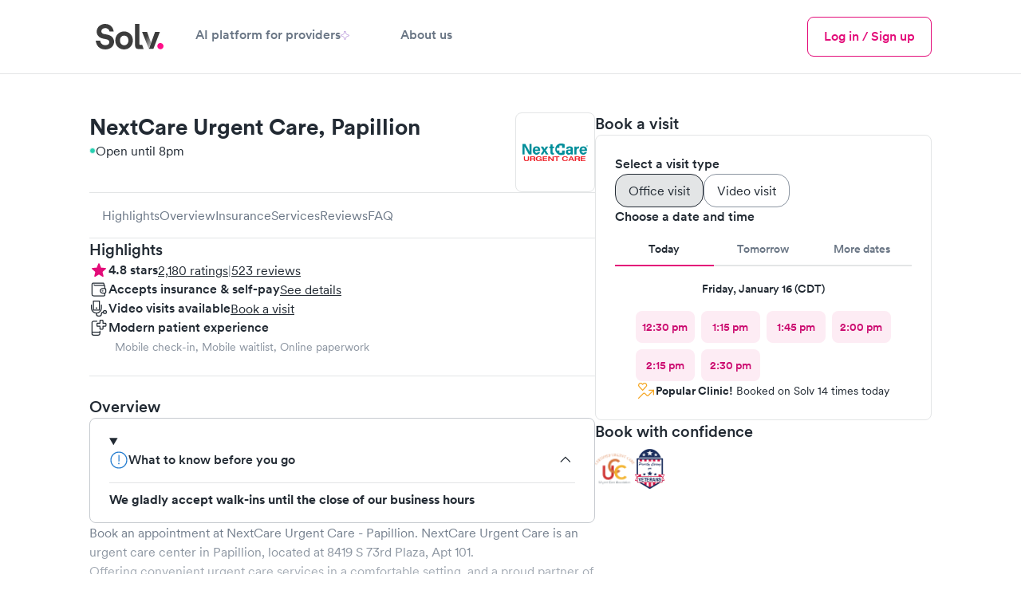

--- FILE ---
content_type: text/html; charset=utf-8
request_url: https://www.solvhealth.com/nextcare-urgent-care-papillion-ne-gwLbnd?target=booking
body_size: 63575
content:
<!DOCTYPE html><html lang="en" class="h-full text-gray-600 antialiased _1khoax60"><head><meta charSet="utf-8"/><meta name="viewport" content="width=device-width,initial-scale=1"/><meta name="sentry-trace" content="5a7a0a08a55ebb1667e86b311715c1ab-2a4b98b5744f6755-1"/><meta name="baggage" content="sentry-environment=production,sentry-release=806cebeb8e7fe9de16542f6cf542657b4f0adf26,sentry-public_key=a59d628f330d491dae64651e89dac19c,sentry-trace_id=5a7a0a08a55ebb1667e86b311715c1ab,sentry-sample_rate=1,sentry-transaction=GET%20https%3A%2F%2Fwww.solvhealth.com%2Fnextcare-urgent-care-papillion-ne-gwLbnd,sentry-sampled=true"/><title>NextCare Urgent Care, Papillion - Book Online - Urgent Care in Papillion, NE 68046 | Solv</title><meta name="description" content="Book a visit at NextCare Urgent Care - Papillion in Papillion, NE. Walk-in patients are welcome. Visit Solv to book online."/><meta name="keywords" content="NextCare Urgent Care - Papillion, NextCare Urgent Care - Papillion, Papillion, NextCare Urgent Care - Papillion 68046, urgent care Papillion, urgent care 68046, walk-in clinic Papillion, walk-in clinic 68046, Papillion NE clinic, 68046 clinic"/><meta property="og:type" content="business.business"/><meta property="og:image" content="https://d3hmu1js3tz3r1.cloudfront.net/p/gwLbnd/NextCareUrgentCare-Papillion_20220407012002_logo.png"/><meta property="og:url" content="https://www.solvhealth.com/nextcare-urgent-care-papillion-ne-gwLbnd"/><meta property="og:title" content="NextCare Urgent Care, Papillion - Book Online - Urgent Care in Papillion, NE 68046 | Solv"/><meta property="og:description" content="Book an appointment at NextCare Urgent Care, Papillion, located at 8419 S 73rd Plaza, Apt 101 in Papillion, NE. NextCare Urgent Care, Papillion has 2180 reviews on Solv."/><meta property="og:site_name" content="Solv"/><meta property="og:image:alt" content="NextCare Urgent Care, Papillion - Papillion, NE"/><meta property="business:contact_data:street_address" content="8419 S 73rd Plaza"/><meta property="business:contact_data:locality" content="Papillion, NE"/><meta property="business:contact_data:postal_code" content="68046"/><meta property="business:contact_data:country_name" content="United States"/><meta property="business:contact_data:latitude" content="41.1758922"/><meta property="business:contact_data:longitude" content="-96.02509380000001"/><meta property="fb:app_id" content="514222109004412"/><meta property="twitter:card" content="summary_large_image"/><meta property="twitter:site" content="@solvhealth"/><meta property="twitter:description" content="Book an appointment at NextCare Urgent Care, Papillion, located at 8419 S 73rd Plaza, Apt 101 in Papillion, NE. NextCare Urgent Care, Papillion has 2180 reviews on Solv."/><link rel="icon" type="text/png" href="https://assets.solvhealth.com/turbo/806cebeb8e7fe9de16542f6cf542657b4f0adf26/build/_assets/favicon-3J4J2EYB.png"/><link rel="stylesheet" href="https://assets.solvhealth.com/turbo/806cebeb8e7fe9de16542f6cf542657b4f0adf26/build/_assets/index-DT7NLJ6V.css"/><link rel="stylesheet" href="https://assets.solvhealth.com/turbo/806cebeb8e7fe9de16542f6cf542657b4f0adf26/build/_assets/app-GQT5KZRE.css"/><link rel="stylesheet" href="https://assets.solvhealth.com/turbo/806cebeb8e7fe9de16542f6cf542657b4f0adf26/build/_assets/flickity-WVOFEJOT.css"/><link rel="stylesheet" href="https://assets.solvhealth.com/turbo/806cebeb8e7fe9de16542f6cf542657b4f0adf26/build/_assets/nprogress-TJ46T7J4.css"/><link rel="preload" href="https://assets.solvhealth.com/fonts/circular-pro-2023/circular-pro-regular.woff" as="font" crossorigin="anonymous"/><link rel="preload" href="https://assets.solvhealth.com/fonts/circular-pro-2023/circular-pro-regular.woff2" as="font" crossorigin="anonymous"/><link rel="preload" href="https://assets.solvhealth.com/fonts/circular-pro-2023/circular-pro-medium.woff" as="font" crossorigin="anonymous"/><link rel="preload" href="https://assets.solvhealth.com/fonts/circular-pro-2023/circular-pro-medium.woff2" as="font" crossorigin="anonymous"/><link rel="preload" href="https://assets.solvhealth.com/fonts/circular-pro-2023/circular-pro-bold.woff" as="font" crossorigin="anonymous"/><link rel="preload" href="https://assets.solvhealth.com/fonts/circular-pro-2023/circular-pro-bold.woff2" as="font" crossorigin="anonymous"/><link rel="stylesheet" href="https://assets.solvhealth.com/turbo/806cebeb8e7fe9de16542f6cf542657b4f0adf26/build/_assets/mapbox.custom-AQE3UTRJ.css"/><style>
@font-face {
  font-family: "Circular Pro";
  font-display: swap;
  src: url("https://assets.solvhealth.com/fonts/circular-pro-2023/circular-pro-bold.woff2") format("woff2"),
    url("https://assets.solvhealth.com/fonts/circular-pro-2023/circular-pro-bold.woff") format("woff");
  font-style: normal;
  font-weight: 700;
}

@font-face {
  font-family: "Circular Pro";
  font-display: swap;
  src: url("https://assets.solvhealth.com/fonts/circular-pro-2023/circular-pro-medium.woff2") format("woff2"),
    url("https://assets.solvhealth.com/fonts/circular-pro-2023/circular-pro-medium.woff") format("woff");
  font-style: normal;
  font-weight: 500;
}

@font-face {
  font-family: "Circular Pro";
  font-display: swap;
  src: url("https://assets.solvhealth.com/fonts/circular-pro-2023/circular-pro-regular.woff2") format("woff2"),
    url("https://assets.solvhealth.com/fonts/circular-pro-2023/circular-pro-regular.woff") format("woff");
  font-style: normal;
  font-weight: 400;
}
</style><link rel="canonical" href="https://www.solvhealth.com/nextcare-urgent-care-papillion-ne-gwLbnd"/></head><body class="h-full min-h-full"><script>window.process={env:{"PUBLIC_MAPP_URL":"https://www.solvhealth.com","PUBLIC_STRIPE_API_KEY":"pk_live_rHXxAGaubCMaOb3LSXdjNdhy","PUBLIC_GOOGLE_PLACES_API_KEY":"AIzaSyB_I-Wewrm9l6HRVYcm2o0X0DBAz57o1Dw","PUBLIC_GA4_MEASUREMENT_ID":"G-K1C1TD9TSH","PUBLIC_MAPBOX_TOKEN":"pk.eyJ1Ijoic29sdiIsImEiOiJjbDNjdzFkcmEwMmwzM2txZzA4b3R0amtnIn0._1UlXyORSTrfRX8Sb_Hw0g","PUBLIC_DAILY_URL":"https://solv.daily.co","PUBLIC_APP_ENV":"production","PUBLIC_STRIPE_BUY_RATE_API_KEY":"pk_live_51RKP2nDH05sKcmhXPHINsDvJvwKPKWTg0tdGbDeaYDBTNOq76fOBw8MlPdgW25ua7E4IcYdcoBrk64Yu3W015yXj00xpFGweDA","PUBLIC_SOURCE_VERSION":"806cebeb8e7fe9de16542f6cf542657b4f0adf26"}}</script><main class="relative overflow-x-hidden pb-0"><nav class="border-b border-gray-200 bg-white sticky top-0 h-108px z-40"><div class="px-2 lg:px-6 xl:px-14 py-2"><div class="mx-auto max-w-7xl flex items-center justify-between"><div class="flex items-center gap-2 w-full z-40"><a class="_108ryg4 hri7kz3 hri7kz5 hri7kz7" href="/"><div class="hri7kz1"><div class="hri7kz2"><svg viewBox="0 0 101 48" fill="none" xmlns="http://www.w3.org/2000/svg" class="h-5 md:h-6"><path d="M85.234 35.842c0 2.133 1.763 3.91 3.878 3.91 2.203 0 3.877-1.777 3.877-3.91 0-2.134-1.762-3.912-3.877-3.912-2.203-.088-3.878 1.69-3.878 3.912Z" fill="#FF0E88"></path><path d="M30.56 17.6C29.942 13.244 27.034 8 19.72 8c-5.64 0-10.486 4.178-10.486 9.6 0 4.622 3.084 7.822 7.93 8.8l4.23.889c2.38.444 3.702 1.867 3.702 3.644 0 2.134-1.763 3.734-4.935 3.734-4.23 0-6.345-2.756-6.61-5.778H8C8.705 34.667 12.054 40 20.073 40 27.123 40 31 35.2 31 30.489c0-4.356-2.908-8-8.46-9.067l-4.23-.8c-2.203-.444-3.26-1.778-3.26-3.466 0-2.045 1.85-3.912 4.758-3.912 3.79 0 5.2 2.667 5.464 4.356h5.287Zm13.13 17.156c-2.732 0-5.288-2.045-5.288-6.045s2.556-6.044 5.288-6.044c2.731 0 5.287 2.044 5.287 6.044 0 4-2.556 6.045-5.287 6.045Zm-.126-17.334c-6.257 0-11.015 4.711-11.015 11.29C32.549 35.2 37.307 40 43.564 40c6.257 0 11.015-4.8 11.015-11.289-.088-6.578-4.758-11.289-11.015-11.289Zm20.62 22.045h-2.731c-3.878 0-4.23-3.29-4.23-6.49V8h5.64v25.067s-.176 1.244.97 1.244H66.3l1.776 5.156h-3.891Zm24.234-21.423L80.311 39.29h-5.64l7.755-21.245h5.992Z" fill="#3C3C3C"></path><path d="M77.44 31.822 72.33 17.955h-6.257l8.548 21.422 2.82-7.555Z" fill="url(#prefix__a)"></path><defs><linearGradient id="prefix__a" x1="71.304" y1="23.963" x2="81.319" y2="30.612" gradientUnits="userSpaceOnUse"><stop stop-color="#3C3C3C"></stop><stop offset="1" stop-color="#C9C9C9"></stop></linearGradient></defs></svg></div></div></a><div class="hidden md:flex items-center gap-2"><a class="_108ryg4 hri7kz3 hri7kz5 hri7kz7 muted font-medium border-0 border-white border-solid py-2 border-b-4 hover:text-bold flex flex-col items-center px-2 lg:px-4 active:text-brand-500 touch-manipulation whitespace-nowrap" href="https://www.solvhealth.com/for-providers"><div class="hri7kz1"><div class="hri7kz2"><div class="flex items-center gap-1">AI platform for providers<svg xmlns="http://www.w3.org/2000/svg" width="11" height="11" viewBox="0 0 38.2369 38.2369" fill="none"><path d="M18.1806 0.652963C18.5028 -0.217655 19.7342 -0.217654 20.0563 0.652964L24.6308 13.0153C24.7321 13.289 24.9479 13.5048 25.2216 13.6061L37.584 18.1806C38.4546 18.5028 38.4546 19.7342 37.584 20.0563L25.2216 24.6308C24.9479 24.7321 24.7321 24.9479 24.6308 25.2216L20.0563 37.584C19.7342 38.4546 18.5028 38.4546 18.1806 37.584L13.6061 25.2216C13.5048 24.9479 13.289 24.7321 13.0153 24.6308L0.652963 20.0563C-0.217655 19.7342 -0.217654 18.5028 0.652964 18.1806L13.0153 13.6061C13.289 13.5048 13.5048 13.289 13.6061 13.0153L18.1806 0.652963Z" stroke="#8145BD" stroke-width="1.5" stroke-linecap="round" stroke-linejoin="round"></path></svg></div></div></div></a><a class="_108ryg4 hri7kz3 hri7kz5 hri7kz7 muted font-medium border-0 border-white border-solid py-2 border-b-4 hover:text-bold flex flex-col items-center px-2 lg:px-4 active:text-brand-500 touch-manipulation whitespace-nowrap" href="https://www.solvhealth.com/about-us"><div class="hri7kz1"><div class="hri7kz2"><div class="flex items-center gap-1">About us</div></div></div></a></div><div class="flex-1"></div><a class="_108ryg4 hri7kz3 hri7kz5 hri7kz7" href="https://www.solvhealth.com/login"><div class="hri7kz1"><div class="hri7kz2"><button class="_108ryg4 hri7kz3 hri7kz5 hri7kz7 _11rhfic0 _11rhfic6 _11rhfic2 py-1 md:hidden"><div class="hri7kz1"><div class="hri7kz2">Log in</div></div></button></div></div></a><button type="button" class="-m-2 rounded-md p-3 text-gray-700"><div class="sr-only">Menu</div><svg xmlns="http://www.w3.org/2000/svg" fill="none" viewBox="0 0 24 24" stroke-width="1.5" stroke="currentColor" class="w-3 h-3 md:hidden"><path stroke-linecap="round" stroke-linejoin="round" d="M3.75 6.75h16.5M3.75 12h16.5m-16.5 5.25h16.5"></path></svg></button><button type="button" class="-m-2 rounded-md p-3 text-gray-700 hidden"><span class="sr-only">Close menu</span><svg width="1em" height="1em" viewBox="0 0 16 16" fill="none" xmlns="http://www.w3.org/2000/svg" class="w-3 h-3" aria-hidden="true"><path d="m3.382 2.18.081.071L8 6.787l4.537-4.536a.857.857 0 0 1 1.283 1.131l-.071.081L9.212 8l4.537 4.537a.857.857 0 0 1-1.132 1.283l-.08-.071L8 9.212l-4.537 4.537a.857.857 0 0 1-1.283-1.132l.071-.08L6.787 8 2.251 3.463A.857.857 0 0 1 3.295 2.12l.087.06Z" fill="currentColor"></path></svg></button><div style="position:fixed;top:1px;left:1px;width:1px;height:0;padding:0;margin:-1px;overflow:hidden;clip:rect(0, 0, 0, 0);white-space:nowrap;border-width:0;display:none"></div><div class="hidden md:flex items-center gap-1"><a class="_108ryg4 hri7kz3 hri7kz5 hri7kz7" href="https://www.solvhealth.com/login"><div class="hri7kz1"><div class="hri7kz2"><button class="_108ryg4 hri7kz3 hri7kz5 hri7kz7 _11rhfic0 _11rhfic6 _11rhfic2"><div class="hri7kz1"><div class="hri7kz2">Log in / Sign up</div></div></button></div></div></a></div></div></div><div class="md:hidden relative z-0 hidden"><div class="flex justify-between -mx-1"></div></div><div class="hidden"><div class="absolute z-30 py-4 -mt-2 m-auto left-0 right-0 max-w-7xl overflow-y-auto" style="height:calc(100vh - 100px)"><div class="border-b-gray-200 border-b border-t border-gray-200 top-2"><div class="bg-white p-4"><div class="flex flex-col gap-y-2 mx-auto"><div class="grid grid-cols-3 gap-y-4 gap-x-2"><div class="flex flex-col"><p class="_55ozb5x _55ozb514 _1hqyddnhc font-bold text-left">URGENT CARE</p><div class="pt-2"><button class="flex items-center w-3/5 justify-between" id="headlessui-disclosure-button-:Rmekp:" type="button" aria-expanded="false" data-headlessui-state=""><p class="_55ozb5x _55ozb513 pr-1">Urgent care</p><svg width="24" height="24" viewBox="0 0 24 24" fill="none" xmlns="http://www.w3.org/2000/svg" class=""><path d="m17.814 9-5.657 5.657L6.5 9" stroke="currentColor" stroke-width="1.25" stroke-linecap="round" stroke-linejoin="round"></path></svg></button></div><div class="pt-2"><button class="flex items-center w-3/5 justify-between" id="headlessui-disclosure-button-:Rqekp:" type="button" aria-expanded="false" data-headlessui-state=""><p class="_55ozb5x _55ozb513 pr-1">Pediatric urgent care</p><svg width="24" height="24" viewBox="0 0 24 24" fill="none" xmlns="http://www.w3.org/2000/svg" class=""><path d="m17.814 9-5.657 5.657L6.5 9" stroke="currentColor" stroke-width="1.25" stroke-linecap="round" stroke-linejoin="round"></path></svg></button></div><div class="pt-2"><button class="flex items-center w-3/5 justify-between" id="headlessui-disclosure-button-:Ruekp:" type="button" aria-expanded="false" data-headlessui-state=""><p class="_55ozb5x _55ozb513 pr-1">Telemedicine</p><svg width="24" height="24" viewBox="0 0 24 24" fill="none" xmlns="http://www.w3.org/2000/svg" class=""><path d="m17.814 9-5.657 5.657L6.5 9" stroke="currentColor" stroke-width="1.25" stroke-linecap="round" stroke-linejoin="round"></path></svg></button></div></div><div class="flex flex-col"><p class="_55ozb5x _55ozb514 _1hqyddnhc font-bold text-left">EVERYDAY HEALTH</p><a class="hover:text-brand-500 pt-2 text-left" href="https://www.solvhealth.com/mental-health">Mental health</a><a class="hover:text-brand-500 pt-2 text-left" href="https://www.solvhealth.com/medical-weight-loss">Weight loss</a><a class="hover:text-brand-500 pt-2 text-left" href="https://www.solvhealth.com/prescription-discount">Prescription discounts</a><div class="pt-2"><button class="flex items-center w-3/5 justify-between" id="headlessui-disclosure-button-:R1imkp:" type="button" aria-expanded="false" data-headlessui-state=""><p class="_55ozb5x _55ozb513 pr-1">DOT physicals</p><svg width="24" height="24" viewBox="0 0 24 24" fill="none" xmlns="http://www.w3.org/2000/svg" class=""><path d="m17.814 9-5.657 5.657L6.5 9" stroke="currentColor" stroke-width="1.25" stroke-linecap="round" stroke-linejoin="round"></path></svg></button></div><div class="pt-2"><button class="flex items-center w-3/5 justify-between" id="headlessui-disclosure-button-:R1mmkp:" type="button" aria-expanded="false" data-headlessui-state=""><p class="_55ozb5x _55ozb513 pr-1">Ear wax cleaning</p><svg width="24" height="24" viewBox="0 0 24 24" fill="none" xmlns="http://www.w3.org/2000/svg" class=""><path d="m17.814 9-5.657 5.657L6.5 9" stroke="currentColor" stroke-width="1.25" stroke-linecap="round" stroke-linejoin="round"></path></svg></button></div><div class="pt-2"><button class="flex items-center w-3/5 justify-between" id="headlessui-disclosure-button-:R1qmkp:" type="button" aria-expanded="false" data-headlessui-state=""><p class="_55ozb5x _55ozb513 pr-1">School physicals</p><svg width="24" height="24" viewBox="0 0 24 24" fill="none" xmlns="http://www.w3.org/2000/svg" class=""><path d="m17.814 9-5.657 5.657L6.5 9" stroke="currentColor" stroke-width="1.25" stroke-linecap="round" stroke-linejoin="round"></path></svg></button></div></div><div class="flex flex-col"><p class="_55ozb5x _55ozb514 _1hqyddnhc font-bold text-left">LAB TESTS</p><div class="pt-2"><button class="flex items-center w-3/5 justify-between" id="headlessui-disclosure-button-:R16ukp:" type="button" aria-expanded="false" data-headlessui-state=""><p class="_55ozb5x _55ozb513 pr-1">Allergy testing</p><svg width="24" height="24" viewBox="0 0 24 24" fill="none" xmlns="http://www.w3.org/2000/svg" class=""><path d="m17.814 9-5.657 5.657L6.5 9" stroke="currentColor" stroke-width="1.25" stroke-linecap="round" stroke-linejoin="round"></path></svg></button></div><div class="pt-2"><button class="flex items-center w-3/5 justify-between" id="headlessui-disclosure-button-:R1aukp:" type="button" aria-expanded="false" data-headlessui-state=""><p class="_55ozb5x _55ozb513 pr-1">COVID testing</p><svg width="24" height="24" viewBox="0 0 24 24" fill="none" xmlns="http://www.w3.org/2000/svg" class=""><path d="m17.814 9-5.657 5.657L6.5 9" stroke="currentColor" stroke-width="1.25" stroke-linecap="round" stroke-linejoin="round"></path></svg></button></div><div class="pt-2"><button class="flex items-center w-3/5 justify-between" id="headlessui-disclosure-button-:R1eukp:" type="button" aria-expanded="false" data-headlessui-state=""><p class="_55ozb5x _55ozb513 pr-1">Diabetes testing</p><svg width="24" height="24" viewBox="0 0 24 24" fill="none" xmlns="http://www.w3.org/2000/svg" class=""><path d="m17.814 9-5.657 5.657L6.5 9" stroke="currentColor" stroke-width="1.25" stroke-linecap="round" stroke-linejoin="round"></path></svg></button></div><div class="pt-2"><button class="flex items-center w-3/5 justify-between" id="headlessui-disclosure-button-:R1iukp:" type="button" aria-expanded="false" data-headlessui-state=""><p class="_55ozb5x _55ozb513 pr-1">Drug testing</p><svg width="24" height="24" viewBox="0 0 24 24" fill="none" xmlns="http://www.w3.org/2000/svg" class=""><path d="m17.814 9-5.657 5.657L6.5 9" stroke="currentColor" stroke-width="1.25" stroke-linecap="round" stroke-linejoin="round"></path></svg></button></div><div class="pt-2"><button class="flex items-center w-3/5 justify-between" id="headlessui-disclosure-button-:R1mukp:" type="button" aria-expanded="false" data-headlessui-state=""><p class="_55ozb5x _55ozb513 pr-1">Pregnancy testing</p><svg width="24" height="24" viewBox="0 0 24 24" fill="none" xmlns="http://www.w3.org/2000/svg" class=""><path d="m17.814 9-5.657 5.657L6.5 9" stroke="currentColor" stroke-width="1.25" stroke-linecap="round" stroke-linejoin="round"></path></svg></button></div><div class="pt-2"><button class="flex items-center w-3/5 justify-between" id="headlessui-disclosure-button-:R1qukp:" type="button" aria-expanded="false" data-headlessui-state=""><p class="_55ozb5x _55ozb513 pr-1">STD testing</p><svg width="24" height="24" viewBox="0 0 24 24" fill="none" xmlns="http://www.w3.org/2000/svg" class=""><path d="m17.814 9-5.657 5.657L6.5 9" stroke="currentColor" stroke-width="1.25" stroke-linecap="round" stroke-linejoin="round"></path></svg></button></div><div class="pt-2"><button class="flex items-center w-3/5 justify-between" id="headlessui-disclosure-button-:R1uukp:" type="button" aria-expanded="false" data-headlessui-state=""><p class="_55ozb5x _55ozb513 pr-1">Strep test</p><svg width="24" height="24" viewBox="0 0 24 24" fill="none" xmlns="http://www.w3.org/2000/svg" class=""><path d="m17.814 9-5.657 5.657L6.5 9" stroke="currentColor" stroke-width="1.25" stroke-linecap="round" stroke-linejoin="round"></path></svg></button></div></div></div></div></div></div></div></div></div></nav><script type="application/ld+json">{"@context":"https://schema.org","@type":"MedicalClinic","@id":"https://www.solvhealth.com/nextcare-urgent-care-papillion-ne-gwLbnd#MedicalClinic","url":"https://www.solvhealth.com/nextcare-urgent-care-papillion-ne-gwLbnd","name":"NextCare Urgent Care","parentOrganization":"https://www.solvhealth.com/company/NextCare","sameAs":["https://www.solvhealth.com/company/NextCare"],"logo":"https://d3hmu1js3tz3r1.cloudfront.net/p/gwLbnd/NextCareUrgentCare-Papillion_20220407012002_logo.png","knowsLanguage":"en-us","contactPoint":[{"@type":"ContactPoint","telephone":"","contactType":"customer service","contactOption":"TollFree","availableLanguage":["English"],"@id":"https://www.solvhealth.com/nextcare-urgent-care-papillion-ne-gwLbnd#ContactPoint"}],"description":"Book a visit at NextCare Urgent Care - Papillion in Papillion, NE. Walk-in patients are welcome. Visit Solv to book online.","medicalSpecialty":"Urgent Care","knowsAbout":"Urgent Care","telephone":"","address":{"@type":"PostalAddress","postalCode":"68046","streetAddress":"8419 S 73rd Plaza, Apt 101","addressCountry":{"@type":"Country","name":"US"},"addressRegion":"NE","addressLocality":"Papillion","@id":"https://www.solvhealth.com/nextcare-urgent-care-papillion-ne-gwLbnd#address"},"geo":{"@type":"GeoCoordinates","latitude":41.1758922,"longitude":-96.02509380000001,"@id":"{canonicalUrl}#GeoCoordinates"},"hasMap":"https://www.google.com/maps/place/?q=place_id:ChIJ_7CzKavpwIcRURAm2UV96uc","areaServed":{"@type":"Place","name":"Papillion, NE","@id":"https://www.solvhealth.com/nextcare-urgent-care-papillion-ne-gwLbnd#Place"},"isAcceptingNewPatients":true,"paymentAccepted":"","currenciesAccepted":"USD","priceRange":"$100-$200 average base self-pay visit price","amenityFeature":[{"@type":"LocationFeatureSpecification","name":"Online bookings"}],"aggregateRating":{"@type":"aggregateRating","ratingValue":4.835321100917431,"reviewCount":2180},"openingHoursSpecification":[{"@type":"OpeningHoursSpecification","dayOfWeek":"Sunday","opens":"08:00:00","closes":"20:00:00"},{"@type":"OpeningHoursSpecification","dayOfWeek":"Monday","opens":"08:00:00","closes":"20:00:00"},{"@type":"OpeningHoursSpecification","dayOfWeek":"Tuesday","opens":"08:00:00","closes":"20:00:00"},{"@type":"OpeningHoursSpecification","dayOfWeek":"Wednesday","opens":"08:00:00","closes":"20:00:00"},{"@type":"OpeningHoursSpecification","dayOfWeek":"Thursday","opens":"08:00:00","closes":"20:00:00"},{"@type":"OpeningHoursSpecification","dayOfWeek":"Friday","opens":"08:00:00","closes":"20:00:00"},{"@type":"OpeningHoursSpecification","dayOfWeek":"Saturday","opens":"08:00:00","closes":"20:00:00"}],"review":[{"@type":"Review","reviewBody":"Check-in was very easy, pay was straight forward. The staff is kind and made sure to listen to my concerns and seemed to be sympathetic while still being helpful.","datePublished":"2026-01-15","reviewRating":{"@type":"Rating","ratingValue":5,"worstRating":1,"bestRating":5},"author":{"@type":"Person","name":"Kaylee G."},"publisher":{"@type":"Organization","@id":"https://www.solvhealth.com/#Organization","url":"https://wwww.solvhealth.com","name":"Solv Health"},"@id":"https://www.solvhealth.com/nextcare-urgent-care-papillion-ne-gwLbnd#Review1"},{"@type":"Review","reviewBody":"Woke up with a knee pain and was able to walk in without an appointment. The provider treated me with respect prescribed medication helped me.","datePublished":"2026-01-12","reviewRating":{"@type":"Rating","ratingValue":5,"worstRating":1,"bestRating":5},"author":{"@type":"Person","name":"Anthony A."},"publisher":{"@type":"Organization","@id":"https://www.solvhealth.com/#Organization","url":"https://wwww.solvhealth.com","name":"Solv Health"},"@id":"https://www.solvhealth.com/nextcare-urgent-care-papillion-ne-gwLbnd#Review2"},{"@type":"Review","reviewBody":"I scheduled online. It was an easy process! They were very busy today so I was seen later than my appointed time. I totally understood! The staff is amazing!","datePublished":"2026-01-11","reviewRating":{"@type":"Rating","ratingValue":5,"worstRating":1,"bestRating":5},"author":{"@type":"Person","name":"Kiyoko H."},"publisher":{"@type":"Organization","@id":"https://www.solvhealth.com/#Organization","url":"https://wwww.solvhealth.com","name":"Solv Health"},"@id":"https://www.solvhealth.com/nextcare-urgent-care-papillion-ne-gwLbnd#Review3"},{"@type":"Review","reviewBody":"Good professional job have a nice day and happy new year","datePublished":"2026-01-08","reviewRating":{"@type":"Rating","ratingValue":5,"worstRating":1,"bestRating":5},"author":{"@type":"Person","name":"Dennis G."},"publisher":{"@type":"Organization","@id":"https://www.solvhealth.com/#Organization","url":"https://wwww.solvhealth.com","name":"Solv Health"},"@id":"https://www.solvhealth.com/nextcare-urgent-care-papillion-ne-gwLbnd#Review4"},{"@type":"Review","reviewBody":"wasn’t feeling good for a few days, showed up as a walk in, wait was a tad long but as soon as i got back it was quick in and out and i had meds at the pharmacy waiting for me","datePublished":"2026-01-07","reviewRating":{"@type":"Rating","ratingValue":5,"worstRating":1,"bestRating":5},"author":{"@type":"Person","name":"Coryn J."},"publisher":{"@type":"Organization","@id":"https://www.solvhealth.com/#Organization","url":"https://wwww.solvhealth.com","name":"Solv Health"},"@id":"https://www.solvhealth.com/nextcare-urgent-care-papillion-ne-gwLbnd#Review5"},{"@type":"Review","reviewBody":"Made an online appointment, arrived 20 minutes early. Waited 2 hours prior to seeing PA.","datePublished":"2026-01-02","reviewRating":{"@type":"Rating","ratingValue":5,"worstRating":1,"bestRating":5},"author":{"@type":"Person","name":"Stephani M."},"publisher":{"@type":"Organization","@id":"https://www.solvhealth.com/#Organization","url":"https://wwww.solvhealth.com","name":"Solv Health"},"@id":"https://www.solvhealth.com/nextcare-urgent-care-papillion-ne-gwLbnd#Review6"},{"@type":"Review","reviewBody":"Staff is always helpful and compassionate feel like they actually care and listen to me. Best urgent care around never have to wait long to been seen like others around the area. When you don’t feel good the last thing you want to do is wait 2 hours in a waiting room to been seen. I will always recommend next care over the other urgent cares they are a joke.","datePublished":"2025-12-22","reviewRating":{"@type":"Rating","ratingValue":5,"worstRating":1,"bestRating":5},"author":{"@type":"Person","name":"Danielle W."},"publisher":{"@type":"Organization","@id":"https://www.solvhealth.com/#Organization","url":"https://wwww.solvhealth.com","name":"Solv Health"},"@id":"https://www.solvhealth.com/nextcare-urgent-care-papillion-ne-gwLbnd#Review7"},{"@type":"Review","reviewBody":"Not happy paying for a doctor visit and all you have is a PA?","datePublished":"2025-12-19","reviewRating":{"@type":"Rating","ratingValue":4,"worstRating":1,"bestRating":5},"author":{"@type":"Person","name":"Jack P."},"publisher":{"@type":"Organization","@id":"https://www.solvhealth.com/#Organization","url":"https://wwww.solvhealth.com","name":"Solv Health"},"@id":"https://www.solvhealth.com/nextcare-urgent-care-papillion-ne-gwLbnd#Review8"},{"@type":"Review","reviewBody":"PA was very kind, knowledgable, and a joy to work with!","datePublished":"2025-12-18","reviewRating":{"@type":"Rating","ratingValue":5,"worstRating":1,"bestRating":5},"author":{"@type":"Person","name":"Lynda R."},"publisher":{"@type":"Organization","@id":"https://www.solvhealth.com/#Organization","url":"https://wwww.solvhealth.com","name":"Solv Health"},"@id":"https://www.solvhealth.com/nextcare-urgent-care-papillion-ne-gwLbnd#Review9"},{"@type":"Review","reviewBody":"Worst experience in a clinic I’ve ever had. Wanted to get some labs done, wait was 2 hours even though there was a single person ahead of me. Further, the wait IN the room was an hour. Finally, I got my labwork and sample taken and was sent home and they said “they’d be in touch”. A few days pass and I call them because I haven’t heard anything. THEY HAD LOST MY SAMPLE THEY TOOK. So my labs never got sent out. Absolutely horrid experience and would not recommend to anyone. Worst waste of 3 hours and a $70 copay I’ve ever experienced.","datePublished":"2025-12-02","reviewRating":{"@type":"Rating","ratingValue":1,"worstRating":1,"bestRating":5},"author":{"@type":"Person","name":"Taylor S."},"publisher":{"@type":"Organization","@id":"https://www.solvhealth.com/#Organization","url":"https://wwww.solvhealth.com","name":"Solv Health"},"@id":"https://www.solvhealth.com/nextcare-urgent-care-papillion-ne-gwLbnd#Review10"},{"@type":"Review","reviewBody":"I was very frustrated over the weight I had to have.  I waited over an hour just to get in and this was after I had made an appointment. \nAll in all my appointment took almost 2 hours the majority of it was just sitting there waiting","datePublished":"2025-11-23","reviewRating":{"@type":"Rating","ratingValue":3,"worstRating":1,"bestRating":5},"author":{"@type":"Person","name":"Julie M."},"publisher":{"@type":"Organization","@id":"https://www.solvhealth.com/#Organization","url":"https://wwww.solvhealth.com","name":"Solv Health"},"@id":"https://www.solvhealth.com/nextcare-urgent-care-papillion-ne-gwLbnd#Review11"},{"@type":"Review","reviewBody":"The staff was terrific.  They were compassionate and took time for a thorough evaluation.  Their diagnosis and recommendations had me feeling better within hours.","datePublished":"2025-11-12","reviewRating":{"@type":"Rating","ratingValue":5,"worstRating":1,"bestRating":5},"author":{"@type":"Person","name":"Kyle V."},"publisher":{"@type":"Organization","@id":"https://www.solvhealth.com/#Organization","url":"https://wwww.solvhealth.com","name":"Solv Health"},"@id":"https://www.solvhealth.com/nextcare-urgent-care-papillion-ne-gwLbnd#Review12"},{"@type":"Review","reviewBody":"Very happy with this place. The dr. Was very thorough and I left feeling confident with his diagnosis.","datePublished":"2025-10-20","reviewRating":{"@type":"Rating","ratingValue":5,"worstRating":1,"bestRating":5},"author":{"@type":"Person","name":"Noahly W."},"publisher":{"@type":"Organization","@id":"https://www.solvhealth.com/#Organization","url":"https://wwww.solvhealth.com","name":"Solv Health"},"@id":"https://www.solvhealth.com/nextcare-urgent-care-papillion-ne-gwLbnd#Review13"},{"@type":"Review","reviewBody":"I woke up this morning with a very sore throat and ear pain. I was able to schedule today. The staff is great, the doctor is great and I have to say it's probably one of the most peaceful officers I've ever been into. I will definitely go back. 🤩","datePublished":"2025-10-12","reviewRating":{"@type":"Rating","ratingValue":5,"worstRating":1,"bestRating":5},"author":{"@type":"Person","name":"Lynda S."},"publisher":{"@type":"Organization","@id":"https://www.solvhealth.com/#Organization","url":"https://wwww.solvhealth.com","name":"Solv Health"},"@id":"https://www.solvhealth.com/nextcare-urgent-care-papillion-ne-gwLbnd#Review14"},{"@type":"Review","reviewBody":"Staff and physician were caring and respectful \nIssue was resolved with some follow-up","datePublished":"2025-10-09","reviewRating":{"@type":"Rating","ratingValue":5,"worstRating":1,"bestRating":5},"author":{"@type":"Person","name":"Diana S."},"publisher":{"@type":"Organization","@id":"https://www.solvhealth.com/#Organization","url":"https://wwww.solvhealth.com","name":"Solv Health"},"@id":"https://www.solvhealth.com/nextcare-urgent-care-papillion-ne-gwLbnd#Review15"},{"@type":"Review","reviewBody":"Easy to book appointment. It was fast response at check in and a minimal wait time to see nurse. Very friendly and knowledgeable.  Got right in to see P.A and she diagnose problem very quickly and gave meds that would take care of the problem in short manner. Can't say enough how good the whole staff was.","datePublished":"2025-10-06","reviewRating":{"@type":"Rating","ratingValue":5,"worstRating":1,"bestRating":5},"author":{"@type":"Person","name":"Kenneth E."},"publisher":{"@type":"Organization","@id":"https://www.solvhealth.com/#Organization","url":"https://wwww.solvhealth.com","name":"Solv Health"},"@id":"https://www.solvhealth.com/nextcare-urgent-care-papillion-ne-gwLbnd#Review16"},{"@type":"Review","reviewBody":"Easy to make an appointment! Online check in made everything go so quickly. Staff were courteous and quick! I was in and out MUCH quicker than other urgent care centers.","datePublished":"2025-09-19","reviewRating":{"@type":"Rating","ratingValue":5,"worstRating":1,"bestRating":5},"author":{"@type":"Person","name":"Cassandra F."},"publisher":{"@type":"Organization","@id":"https://www.solvhealth.com/#Organization","url":"https://wwww.solvhealth.com","name":"Solv Health"},"@id":"https://www.solvhealth.com/nextcare-urgent-care-papillion-ne-gwLbnd#Review17"},{"@type":"Review","reviewBody":"I had a scheduled appointment and still waited 45 minutes.  The room was cluttered and unorganized.  Provider was good but was seeing too many people at one time.","datePublished":"2025-09-17","reviewRating":{"@type":"Rating","ratingValue":3,"worstRating":1,"bestRating":5},"author":{"@type":"Person","name":"Evan L."},"publisher":{"@type":"Organization","@id":"https://www.solvhealth.com/#Organization","url":"https://wwww.solvhealth.com","name":"Solv Health"},"@id":"https://www.solvhealth.com/nextcare-urgent-care-papillion-ne-gwLbnd#Review18"},{"@type":"Review","reviewBody":"Waited over 90 minutes after checking in for my appointment and for some reason everyone on the walk in “wait” list was seen ahead of me. The staff addressed the scheduling issue as an apparent “systems problem” without me having to bring it up, which showed they cared even though it appeared to be out of their control. Other than the long wait, the visit was perfectly fine. Staff was friendly and addressed my health concerns promptly upon being seen by the physician. Have used this location before without issue, so unless it occurs again will chalk the long wait up to an anomaly but something to keep in mind if you experience a similar situation.","datePublished":"2025-09-15","reviewRating":{"@type":"Rating","ratingValue":5,"worstRating":1,"bestRating":5},"author":{"@type":"Person","name":"Roger L."},"publisher":{"@type":"Organization","@id":"https://www.solvhealth.com/#Organization","url":"https://wwww.solvhealth.com","name":"Solv Health"},"@id":"https://www.solvhealth.com/nextcare-urgent-care-papillion-ne-gwLbnd#Review19"},{"@type":"Review","reviewBody":"The front desk employee and the attending medical professional were very friendly, thorough, and competent.\n\nI did not care for the nurse doing my intake. I thought it was a little ridiculous that she couldn’t take my blood pressure- I offered to remove my sweater to make it easier for her, even. The rest of our interactions were characterized by what seemed like her lack of awareness. \n\nI hate to be a jerk but if I’m going to pay $100 for a visit I’d really prefer my care professionals to be confident in their work and able to communicate well with patients. When they’re not, it makes me feel like I’m going to get hurt. \n\nNext time I get sick I’m going to seek care elsewhere.","datePublished":"2025-09-09","reviewRating":{"@type":"Rating","ratingValue":4,"worstRating":1,"bestRating":5},"author":{"@type":"Person","name":"Emily P."},"publisher":{"@type":"Organization","@id":"https://www.solvhealth.com/#Organization","url":"https://wwww.solvhealth.com","name":"Solv Health"},"@id":"https://www.solvhealth.com/nextcare-urgent-care-papillion-ne-gwLbnd#Review20"},{"@type":"Review","reviewBody":"I was able to book an appointment however I still had to wait an hour to be seen","datePublished":"2025-08-19","reviewRating":{"@type":"Rating","ratingValue":5,"worstRating":1,"bestRating":5},"author":{"@type":"Person","name":"Shayron J."},"publisher":{"@type":"Organization","@id":"https://www.solvhealth.com/#Organization","url":"https://wwww.solvhealth.com","name":"Solv Health"},"@id":"https://www.solvhealth.com/nextcare-urgent-care-papillion-ne-gwLbnd#Review21"},{"@type":"Review","reviewBody":"Went in for possible sprained ankle, sent to hospital xray. I’ve waited over 24 hours & called two times & still no results","datePublished":"2025-08-16","reviewRating":{"@type":"Rating","ratingValue":5,"worstRating":1,"bestRating":5},"author":{"@type":"Person","name":"Jessica H."},"publisher":{"@type":"Organization","@id":"https://www.solvhealth.com/#Organization","url":"https://wwww.solvhealth.com","name":"Solv Health"},"@id":"https://www.solvhealth.com/nextcare-urgent-care-papillion-ne-gwLbnd#Review22"},{"@type":"Review","reviewBody":"Schedule an appt late the night before on line, was easy.  No wait time, was in and out in 30 minutes.","datePublished":"2025-07-17","reviewRating":{"@type":"Rating","ratingValue":5,"worstRating":1,"bestRating":5},"author":{"@type":"Person","name":"Kimberly K."},"publisher":{"@type":"Organization","@id":"https://www.solvhealth.com/#Organization","url":"https://wwww.solvhealth.com","name":"Solv Health"},"@id":"https://www.solvhealth.com/nextcare-urgent-care-papillion-ne-gwLbnd#Review23"},{"@type":"Review","reviewBody":"Waited an hour as walk in. Which is understandable. I’m a walk in, but when I finally got back into the room I waited 30minutes to see the doctor. Sick and in ice cold room. I almost fell asleep I awaiting so long. When I finally saw the doctor. Dark hair in a ponytail black eyebrows. She cut me off every time I tried to talk, saw her for less than 5minutes. She didn’t even diagnose me. Still not sure what I have she prescribed, “catch-all” antibiotics and a steroid thank goodness? I guess Not impressed at all.","datePublished":"2025-07-08","reviewRating":{"@type":"Rating","ratingValue":3,"worstRating":1,"bestRating":5},"author":{"@type":"Person","name":"Elizabeth P."},"publisher":{"@type":"Organization","@id":"https://www.solvhealth.com/#Organization","url":"https://wwww.solvhealth.com","name":"Solv Health"},"@id":"https://www.solvhealth.com/nextcare-urgent-care-papillion-ne-gwLbnd#Review24"},{"@type":"Review","reviewBody":"Woke up very sick.  Made an appt.  Was in out in 30 minutes.","datePublished":"2025-06-29","reviewRating":{"@type":"Rating","ratingValue":5,"worstRating":1,"bestRating":5},"author":{"@type":"Person","name":"Kimberly K."},"publisher":{"@type":"Organization","@id":"https://www.solvhealth.com/#Organization","url":"https://wwww.solvhealth.com","name":"Solv Health"},"@id":"https://www.solvhealth.com/nextcare-urgent-care-papillion-ne-gwLbnd#Review25"},{"@type":"Review","reviewBody":"Scheduling the appointment was easy, the girl at the front desk was helpful and kind, the girl checking me in taking my vitals seemed uninterested in why I was there, she didn’t smile, she didn’t take my blood pressure correctly\nThe doctor was very nice\nThe waiting room furniture is torn and ripped   and messy","datePublished":"2025-06-23","reviewRating":{"@type":"Rating","ratingValue":4,"worstRating":1,"bestRating":5},"author":{"@type":"Person","name":"Elissa V."},"publisher":{"@type":"Organization","@id":"https://www.solvhealth.com/#Organization","url":"https://wwww.solvhealth.com","name":"Solv Health"},"@id":"https://www.solvhealth.com/nextcare-urgent-care-papillion-ne-gwLbnd#Review26"},{"@type":"Review","reviewBody":"I have visited this urgent several times and each time I am more impressed with the care I receive. I waited maybe 5 minutes to be seen, was in and out within a half hour, and had a prescription sent over immediately. The professionals who cared for me were very very dedicated to making sure that I had a quick solution. I am very grateful.","datePublished":"2025-06-19","reviewRating":{"@type":"Rating","ratingValue":5,"worstRating":1,"bestRating":5},"author":{"@type":"Person","name":"Stephanie H."},"publisher":{"@type":"Organization","@id":"https://www.solvhealth.com/#Organization","url":"https://wwww.solvhealth.com","name":"Solv Health"},"@id":"https://www.solvhealth.com/nextcare-urgent-care-papillion-ne-gwLbnd#Review27"},{"@type":"Review","reviewBody":"Scheduling my appointment was very easy. I arrived five minutes before my scheduled appointment time and got checked in. I wasn’t brought back until nearly an hour after my scheduled appointment time. The link they send for the virtual queue showed my scheduled appointment time and even though I was nearly 40 minutes past my scheduled time they still brought a walk in back before my scheduled appointment. The scheduled appointments are really worthless if they don’t adhere to it or prioritize them to get back on schedule if running behind. Walk ins should never take priority over scheduled appointments especially if you’re already behind schedule. Level of care received was great. Just very poor schedule management.","datePublished":"2025-05-12","reviewRating":{"@type":"Rating","ratingValue":3,"worstRating":1,"bestRating":5},"author":{"@type":"Person","name":"Jacob N."},"publisher":{"@type":"Organization","@id":"https://www.solvhealth.com/#Organization","url":"https://wwww.solvhealth.com","name":"Solv Health"},"@id":"https://www.solvhealth.com/nextcare-urgent-care-papillion-ne-gwLbnd#Review28"},{"@type":"Review","reviewBody":"just a really long wait! it was an hour before we were seen","datePublished":"2025-05-09","reviewRating":{"@type":"Rating","ratingValue":5,"worstRating":1,"bestRating":5},"author":{"@type":"Person","name":"Luka R."},"publisher":{"@type":"Organization","@id":"https://www.solvhealth.com/#Organization","url":"https://wwww.solvhealth.com","name":"Solv Health"},"@id":"https://www.solvhealth.com/nextcare-urgent-care-papillion-ne-gwLbnd#Review29"},{"@type":"Review","reviewBody":"I got a decent night sleep after we r my visit and it should get better as a go\n\nVery happy with PA Jennifer","datePublished":"2025-05-07","reviewRating":{"@type":"Rating","ratingValue":5,"worstRating":1,"bestRating":5},"author":{"@type":"Person","name":"Jerry K."},"publisher":{"@type":"Organization","@id":"https://www.solvhealth.com/#Organization","url":"https://wwww.solvhealth.com","name":"Solv Health"},"@id":"https://www.solvhealth.com/nextcare-urgent-care-papillion-ne-gwLbnd#Review30"},{"@type":"Review","reviewBody":"I walked  in with a cold, cough, and whizzing. The receptionist was honest, efficient, informative and friendly! The nurse was friendly and efficient. Dr.  Jennifer was friendly, efficient, and honest.  I walked out in a timely manner and my prescription was ready within minutes for pick up. I would highly recommend your office.","datePublished":"2025-05-04","reviewRating":{"@type":"Rating","ratingValue":5,"worstRating":1,"bestRating":5},"author":{"@type":"Person","name":"Therese S."},"publisher":{"@type":"Organization","@id":"https://www.solvhealth.com/#Organization","url":"https://wwww.solvhealth.com","name":"Solv Health"},"@id":"https://www.solvhealth.com/nextcare-urgent-care-papillion-ne-gwLbnd#Review31"},{"@type":"Review","reviewBody":"Had three tick bites and woke up with a sore head and a swollen neck and got right in. Everyone is always friendly and helpful. Very positive experience.","datePublished":"2025-04-23","reviewRating":{"@type":"Rating","ratingValue":5,"worstRating":1,"bestRating":5},"author":{"@type":"Person","name":"Lois E."},"publisher":{"@type":"Organization","@id":"https://www.solvhealth.com/#Organization","url":"https://wwww.solvhealth.com","name":"Solv Health"},"@id":"https://www.solvhealth.com/nextcare-urgent-care-papillion-ne-gwLbnd#Review32"},{"@type":"Review","reviewBody":"I was able to get in just prior to the office closing for the day. It was greatly appreciated.","datePublished":"2025-04-21","reviewRating":{"@type":"Rating","ratingValue":5,"worstRating":1,"bestRating":5},"author":{"@type":"Person","name":"Andrew M."},"publisher":{"@type":"Organization","@id":"https://www.solvhealth.com/#Organization","url":"https://wwww.solvhealth.com","name":"Solv Health"},"@id":"https://www.solvhealth.com/nextcare-urgent-care-papillion-ne-gwLbnd#Review33"},{"@type":"Review","reviewBody":"Had an appointment at 9 am, and still had over an hour wait in the waiting room without any communication on how long the wait would be.  You can do better.  Will not be coming back.","datePublished":"2025-04-19","reviewRating":{"@type":"Rating","ratingValue":4,"worstRating":1,"bestRating":5},"author":{"@type":"Person","name":"Russ W."},"publisher":{"@type":"Organization","@id":"https://www.solvhealth.com/#Organization","url":"https://wwww.solvhealth.com","name":"Solv Health"},"@id":"https://www.solvhealth.com/nextcare-urgent-care-papillion-ne-gwLbnd#Review34"},{"@type":"Review","reviewBody":"Got in on a Wednesday around lunch time as a new patient needing sutures removed. Staff were very helpful and kind.","datePublished":"2025-04-17","reviewRating":{"@type":"Rating","ratingValue":5,"worstRating":1,"bestRating":5},"author":{"@type":"Person","name":"Alexandra H."},"publisher":{"@type":"Organization","@id":"https://www.solvhealth.com/#Organization","url":"https://wwww.solvhealth.com","name":"Solv Health"},"@id":"https://www.solvhealth.com/nextcare-urgent-care-papillion-ne-gwLbnd#Review35"},{"@type":"Review","reviewBody":"I cut my finger really badly and needed stitches. My son called Nextcare and I was able to be seen right away. Excellent care delivered by friendly and professional staff. Highly recommend!","datePublished":"2025-04-14","reviewRating":{"@type":"Rating","ratingValue":5,"worstRating":1,"bestRating":5},"author":{"@type":"Person","name":"Christine G."},"publisher":{"@type":"Organization","@id":"https://www.solvhealth.com/#Organization","url":"https://wwww.solvhealth.com","name":"Solv Health"},"@id":"https://www.solvhealth.com/nextcare-urgent-care-papillion-ne-gwLbnd#Review36"},{"@type":"Review","reviewBody":"I knew my copay was 30-35.00 receptionist  told me 10. For a urgentcare apt- but I saw my PCP. The PCP is 35.00. Urgentcare apt is 100.00","datePublished":"2025-04-12","reviewRating":{"@type":"Rating","ratingValue":4,"worstRating":1,"bestRating":5},"author":{"@type":"Person","name":"Kay Lynn H."},"publisher":{"@type":"Organization","@id":"https://www.solvhealth.com/#Organization","url":"https://wwww.solvhealth.com","name":"Solv Health"},"@id":"https://www.solvhealth.com/nextcare-urgent-care-papillion-ne-gwLbnd#Review37"},{"@type":"Review","reviewBody":"I had a great experience! \nThe staff was efficient, professional, and compassionate. My wait time was minimal, and the provider quickly assessed my condition and provided effective treatment. I truly appreciated the prompt care and relief I received.\nHighly recommend this urgent care for anyone in need of quick and quality medical attention!","datePublished":"2025-04-03","reviewRating":{"@type":"Rating","ratingValue":5,"worstRating":1,"bestRating":5},"author":{"@type":"Person","name":"Holly  S."},"publisher":{"@type":"Organization","@id":"https://www.solvhealth.com/#Organization","url":"https://wwww.solvhealth.com","name":"Solv Health"},"@id":"https://www.solvhealth.com/nextcare-urgent-care-papillion-ne-gwLbnd#Review38"},{"@type":"Review","reviewBody":"I had been struggling with severe stomach cramps and constipation for a couple of days, (I am prone to diverticulitis). My son drove me to Papillion Urget care on a Sunday, I was treated very kindly, got in to see the doctor within minutes, and shortly after that I was on my way to pickup my prescriptions","datePublished":"2025-03-31","reviewRating":{"@type":"Rating","ratingValue":5,"worstRating":1,"bestRating":5},"author":{"@type":"Person","name":"Holly P."},"publisher":{"@type":"Organization","@id":"https://www.solvhealth.com/#Organization","url":"https://wwww.solvhealth.com","name":"Solv Health"},"@id":"https://www.solvhealth.com/nextcare-urgent-care-papillion-ne-gwLbnd#Review39"},{"@type":"Review","reviewBody":"Every staff member was super friendly and patient with our child","datePublished":"2025-03-29","reviewRating":{"@type":"Rating","ratingValue":5,"worstRating":1,"bestRating":5},"author":{"@type":"Person","name":"Lillabee H."},"publisher":{"@type":"Organization","@id":"https://www.solvhealth.com/#Organization","url":"https://wwww.solvhealth.com","name":"Solv Health"},"@id":"https://www.solvhealth.com/nextcare-urgent-care-papillion-ne-gwLbnd#Review40"},{"@type":"Review","reviewBody":"My second time to next care and I was very pleased with everything! Staff was extremely nice. I would highly recommend my friends and family to come to next care.","datePublished":"2025-03-28","reviewRating":{"@type":"Rating","ratingValue":5,"worstRating":1,"bestRating":5},"author":{"@type":"Person","name":"Betty H."},"publisher":{"@type":"Organization","@id":"https://www.solvhealth.com/#Organization","url":"https://wwww.solvhealth.com","name":"Solv Health"},"@id":"https://www.solvhealth.com/nextcare-urgent-care-papillion-ne-gwLbnd#Review41"},{"@type":"Review","reviewBody":"I’ve been going to the Urgebt Care for several years and everyone is great.","datePublished":"2025-03-26","reviewRating":{"@type":"Rating","ratingValue":5,"worstRating":1,"bestRating":5},"author":{"@type":"Person","name":"Marcia J."},"publisher":{"@type":"Organization","@id":"https://www.solvhealth.com/#Organization","url":"https://wwww.solvhealth.com","name":"Solv Health"},"@id":"https://www.solvhealth.com/nextcare-urgent-care-papillion-ne-gwLbnd#Review42"},{"@type":"Review","reviewBody":"I went into urgent care because I felt something was in my eye and couldn’t remove it myself. The doctor was polite but rushed due to lack of staff and quickly decided that there were no scratches or materials in my eyes. I appreciated the quick delivery of an antibiotic drop to my pharmacy. Unfortunately my eye worsened waking up with a swollen eye. I went to an eye specialist this morning who removed a small grain of sand from my eye, stated there was small abrasions on the cornea. I’m sorry that I had to do 2 medical visits in 2 days and just wish the problem could have gotten solved sooner.","datePublished":"2025-03-21","reviewRating":{"@type":"Rating","ratingValue":5,"worstRating":1,"bestRating":5},"author":{"@type":"Person","name":"Elena M."},"publisher":{"@type":"Organization","@id":"https://www.solvhealth.com/#Organization","url":"https://wwww.solvhealth.com","name":"Solv Health"},"@id":"https://www.solvhealth.com/nextcare-urgent-care-papillion-ne-gwLbnd#Review43"},{"@type":"Review","reviewBody":"Got in and out even though didn’t have an appointment.  Everyone was perfect and feeling better already after starting medication.  Highly recommend!","datePublished":"2025-03-18","reviewRating":{"@type":"Rating","ratingValue":5,"worstRating":1,"bestRating":5},"author":{"@type":"Person","name":"Judy P."},"publisher":{"@type":"Organization","@id":"https://www.solvhealth.com/#Organization","url":"https://wwww.solvhealth.com","name":"Solv Health"},"@id":"https://www.solvhealth.com/nextcare-urgent-care-papillion-ne-gwLbnd#Review44"},{"@type":"Review","reviewBody":"Friendly staff.   Check in was super easy. In and out in a timely matter.","datePublished":"2025-03-12","reviewRating":{"@type":"Rating","ratingValue":5,"worstRating":1,"bestRating":5},"author":{"@type":"Person","name":"Mike S."},"publisher":{"@type":"Organization","@id":"https://www.solvhealth.com/#Organization","url":"https://wwww.solvhealth.com","name":"Solv Health"},"@id":"https://www.solvhealth.com/nextcare-urgent-care-papillion-ne-gwLbnd#Review45"},{"@type":"Review","reviewBody":"Well, it was a real mess.  Came in to have my ears cleaned of wax.  A nurse ( i think she was)  did something wrong, extreme pain resulted in left ear.   Had severe ear pain from time of treatment at your facil, unyil about 1:30 am this moorning pain became less.  Now, this morning, blood has come out of left ear.","datePublished":"2025-03-05","reviewRating":{"@type":"Rating","ratingValue":5,"worstRating":1,"bestRating":5},"author":{"@type":"Person","name":"Walter N."},"publisher":{"@type":"Organization","@id":"https://www.solvhealth.com/#Organization","url":"https://wwww.solvhealth.com","name":"Solv Health"},"@id":"https://www.solvhealth.com/nextcare-urgent-care-papillion-ne-gwLbnd#Review46"},{"@type":"Review","reviewBody":"Girl at desk was crap. She said my health insurance was inactive and I didn't have Medicare B. Both untrue. Had to pay cash $185. Now have to ask for reimbursement and be on phone for Medicare. Gov and health insurance Co. All for a sinus infection and amoxicillion. Never going back.","datePublished":"2025-02-24","reviewRating":{"@type":"Rating","ratingValue":4,"worstRating":1,"bestRating":5},"author":{"@type":"Person","name":"Elizabeth Z."},"publisher":{"@type":"Organization","@id":"https://www.solvhealth.com/#Organization","url":"https://wwww.solvhealth.com","name":"Solv Health"},"@id":"https://www.solvhealth.com/nextcare-urgent-care-papillion-ne-gwLbnd#Review47"},{"@type":"Review","reviewBody":"Felt pretty certain I had developed a UTI which was quickly confirmed. I use this location a couple of times a year.  I have faith in the PA’s there.  I had an appt and still had to wait an hour. I do understand as there are a lot of sick people now.  Was grateful\nTo have an option to be seen on a Sunday.","datePublished":"2025-02-23","reviewRating":{"@type":"Rating","ratingValue":5,"worstRating":1,"bestRating":5},"author":{"@type":"Person","name":"Lynne M."},"publisher":{"@type":"Organization","@id":"https://www.solvhealth.com/#Organization","url":"https://wwww.solvhealth.com","name":"Solv Health"},"@id":"https://www.solvhealth.com/nextcare-urgent-care-papillion-ne-gwLbnd#Review48"},{"@type":"Review","reviewBody":"Sports physical was painless and thorough! Jay P.A. was a pleasure!","datePublished":"2025-02-22","reviewRating":{"@type":"Rating","ratingValue":5,"worstRating":1,"bestRating":5},"author":{"@type":"Person","name":"Daniel Q."},"publisher":{"@type":"Organization","@id":"https://www.solvhealth.com/#Organization","url":"https://wwww.solvhealth.com","name":"Solv Health"},"@id":"https://www.solvhealth.com/nextcare-urgent-care-papillion-ne-gwLbnd#Review49"},{"@type":"Review","reviewBody":"I just spent a little time there.. for me it's fine","datePublished":"2025-02-19","reviewRating":{"@type":"Rating","ratingValue":5,"worstRating":1,"bestRating":5},"author":{"@type":"Person","name":"Komlan  D."},"publisher":{"@type":"Organization","@id":"https://www.solvhealth.com/#Organization","url":"https://wwww.solvhealth.com","name":"Solv Health"},"@id":"https://www.solvhealth.com/nextcare-urgent-care-papillion-ne-gwLbnd#Review50"},{"@type":"Review","reviewBody":"I have never been to an Urgent care before and I chose this one based on the reviews. I couldnt schedule for an appointment online for some reason so I called the office when they opened and they got me in pretty quickly. The only thing I didnt understand is upon waiting after checking in there were a couple of walk ins whom got called back before me. Other than that, the receptionist Crystal ( I believe) was friendly n helpful. The CNA was also very friendly and Dr Svaboda was excellent! Would definitely see her again","datePublished":"2025-02-17","reviewRating":{"@type":"Rating","ratingValue":5,"worstRating":1,"bestRating":5},"author":{"@type":"Person","name":"Katie W."},"publisher":{"@type":"Organization","@id":"https://www.solvhealth.com/#Organization","url":"https://wwww.solvhealth.com","name":"Solv Health"},"@id":"https://www.solvhealth.com/nextcare-urgent-care-papillion-ne-gwLbnd#Review51"},{"@type":"Review","reviewBody":"Dr. Peter Crane has cared for my son and I several times. He is always so kind and ready to listen. I really appreciate his honesty and transparency!","datePublished":"2025-02-16","reviewRating":{"@type":"Rating","ratingValue":5,"worstRating":1,"bestRating":5},"author":{"@type":"Person","name":"Kerigan O."},"publisher":{"@type":"Organization","@id":"https://www.solvhealth.com/#Organization","url":"https://wwww.solvhealth.com","name":"Solv Health"},"@id":"https://www.solvhealth.com/nextcare-urgent-care-papillion-ne-gwLbnd#Review52"},{"@type":"Review","reviewBody":"I didn’t have an appointment so I knew I would have to wait. There were only 2 people ahead of me and after they left, I was still waiting. I checked and they had forgotten about me. It was a 2 hour wait.","datePublished":"2025-02-14","reviewRating":{"@type":"Rating","ratingValue":4,"worstRating":1,"bestRating":5},"author":{"@type":"Person","name":"Barbara A."},"publisher":{"@type":"Organization","@id":"https://www.solvhealth.com/#Organization","url":"https://wwww.solvhealth.com","name":"Solv Health"},"@id":"https://www.solvhealth.com/nextcare-urgent-care-papillion-ne-gwLbnd#Review53"},{"@type":"Review","reviewBody":"The app is not intuitive and gave me a couple problems so tried to schedule my appointment. The app advertised times available, but wouldn’t let me register. Also when I used the QR codes in the office to jump into the app, it recognized me and seemed to have a next available time loaded, but in actuality no time was selected and there was no option for me to select a time (tried several times), so I couldn’t move past the initial step until I started fresh without using the QR codes in the office ( working from iOS 18.3)","datePublished":"2025-02-12","reviewRating":{"@type":"Rating","ratingValue":4,"worstRating":1,"bestRating":5},"author":{"@type":"Person","name":"Peter S."},"publisher":{"@type":"Organization","@id":"https://www.solvhealth.com/#Organization","url":"https://wwww.solvhealth.com","name":"Solv Health"},"@id":"https://www.solvhealth.com/nextcare-urgent-care-papillion-ne-gwLbnd#Review54"},{"@type":"Review","reviewBody":"I love the Dr here Dr. Pete? I believe is his name he has taken care of my family & I many times...I prefer him over my PC.","datePublished":"2025-02-12","reviewRating":{"@type":"Rating","ratingValue":5,"worstRating":1,"bestRating":5},"author":{"@type":"Person","name":"Ashley C."},"publisher":{"@type":"Organization","@id":"https://www.solvhealth.com/#Organization","url":"https://wwww.solvhealth.com","name":"Solv Health"},"@id":"https://www.solvhealth.com/nextcare-urgent-care-papillion-ne-gwLbnd#Review55"},{"@type":"Review","reviewBody":"Scheduled appointment.  Ease of checking in due to being previous patient.  Seen in timely fashion.  Staff knowledgeable and friendly","datePublished":"2025-02-08","reviewRating":{"@type":"Rating","ratingValue":5,"worstRating":1,"bestRating":5},"author":{"@type":"Person","name":"Kathryn R."},"publisher":{"@type":"Organization","@id":"https://www.solvhealth.com/#Organization","url":"https://wwww.solvhealth.com","name":"Solv Health"},"@id":"https://www.solvhealth.com/nextcare-urgent-care-papillion-ne-gwLbnd#Review56"},{"@type":"Review","reviewBody":"Just a recommendation. The nurse or whoever take blood from me, she had long nails that ripped the gloves off her hand and she proceeded to take blood and use her bare hands. I would just recommend that she shorten her nails to keep things clean and less chance of infections. The nails look good but the fact that the gloves didn't fit was concerning, everything else was cool.","datePublished":"2025-02-06","reviewRating":{"@type":"Rating","ratingValue":4,"worstRating":1,"bestRating":5},"author":{"@type":"Person","name":"Shelan K."},"publisher":{"@type":"Organization","@id":"https://www.solvhealth.com/#Organization","url":"https://wwww.solvhealth.com","name":"Solv Health"},"@id":"https://www.solvhealth.com/nextcare-urgent-care-papillion-ne-gwLbnd#Review57"},{"@type":"Review","reviewBody":"I was able to make a same day appointment. The staff was very friendly. The care was excellent!","datePublished":"2025-02-05","reviewRating":{"@type":"Rating","ratingValue":5,"worstRating":1,"bestRating":5},"author":{"@type":"Person","name":"Jeanette M."},"publisher":{"@type":"Organization","@id":"https://www.solvhealth.com/#Organization","url":"https://wwww.solvhealth.com","name":"Solv Health"},"@id":"https://www.solvhealth.com/nextcare-urgent-care-papillion-ne-gwLbnd#Review58"},{"@type":"Review","reviewBody":"Doctor Svoboda was so kind and had such a calming manner. She treated me appropriately and out of an abundance of caution sent me to Midkands for a chest X-ray.  I would HIGHLY recommend her!","datePublished":"2025-01-31","reviewRating":{"@type":"Rating","ratingValue":5,"worstRating":1,"bestRating":5},"author":{"@type":"Person","name":"Sheri H."},"publisher":{"@type":"Organization","@id":"https://www.solvhealth.com/#Organization","url":"https://wwww.solvhealth.com","name":"Solv Health"},"@id":"https://www.solvhealth.com/nextcare-urgent-care-papillion-ne-gwLbnd#Review59"},{"@type":"Review","reviewBody":"I am visiting from out of town. I came to urgent care because I have had a head cold with nasal congestion for a week. I needed additional care to cure it. I was in and out within the hour. There was little wait time. When I arrived the receptionist had me register online. It was realitively easy. I was seen shortly after. All of the staff were very friendly and attentive. The doctor listened to my concerns and examined me. It was a good experience. I would recommend this facility and provider.","datePublished":"2025-01-30","reviewRating":{"@type":"Rating","ratingValue":5,"worstRating":1,"bestRating":5},"author":{"@type":"Person","name":"Valerie M."},"publisher":{"@type":"Organization","@id":"https://www.solvhealth.com/#Organization","url":"https://wwww.solvhealth.com","name":"Solv Health"},"@id":"https://www.solvhealth.com/nextcare-urgent-care-papillion-ne-gwLbnd#Review60"},{"@type":"Review","reviewBody":"Very well run Center. I was treated very courteously and promptly. The staff was very cordial and intelligent. It was great.","datePublished":"2025-01-30","reviewRating":{"@type":"Rating","ratingValue":5,"worstRating":1,"bestRating":5},"author":{"@type":"Person","name":"Linda D."},"publisher":{"@type":"Organization","@id":"https://www.solvhealth.com/#Organization","url":"https://wwww.solvhealth.com","name":"Solv Health"},"@id":"https://www.solvhealth.com/nextcare-urgent-care-papillion-ne-gwLbnd#Review61"},{"@type":"Review","reviewBody":"Great staff. Very good bedside manner. Easy to get in for an appointment. Best care I have received anywhere.","datePublished":"2025-01-29","reviewRating":{"@type":"Rating","ratingValue":5,"worstRating":1,"bestRating":5},"author":{"@type":"Person","name":"Jennifer H."},"publisher":{"@type":"Organization","@id":"https://www.solvhealth.com/#Organization","url":"https://wwww.solvhealth.com","name":"Solv Health"},"@id":"https://www.solvhealth.com/nextcare-urgent-care-papillion-ne-gwLbnd#Review62"},{"@type":"Review","reviewBody":"The receptionist was patient when the QR code wasn’t working. It was a Sunday about an hour before they closed. The doctor is amazing. Listens, is sympathetic and helpful. Been back here 3 times. Great experience even when sick. Thank you!!!","datePublished":"2025-01-28","reviewRating":{"@type":"Rating","ratingValue":5,"worstRating":1,"bestRating":5},"author":{"@type":"Person","name":"Amy H."},"publisher":{"@type":"Organization","@id":"https://www.solvhealth.com/#Organization","url":"https://wwww.solvhealth.com","name":"Solv Health"},"@id":"https://www.solvhealth.com/nextcare-urgent-care-papillion-ne-gwLbnd#Review63"},{"@type":"Review","reviewBody":"Trouble breathing and cough.\nWalked in no appointment.\nWait time maybe 15 to 30 minutes.\n\nPerfect care, could not have expected anything more. \n\nIt was my first time.","datePublished":"2025-01-25","reviewRating":{"@type":"Rating","ratingValue":5,"worstRating":1,"bestRating":5},"author":{"@type":"Person","name":"Gloria S."},"publisher":{"@type":"Organization","@id":"https://www.solvhealth.com/#Organization","url":"https://wwww.solvhealth.com","name":"Solv Health"},"@id":"https://www.solvhealth.com/nextcare-urgent-care-papillion-ne-gwLbnd#Review64"},{"@type":"Review","reviewBody":"It was very easy and smooth process. The staff was super nice and friendly. They provided quality care for my diagnosis. They answered all my questions and concerns.","datePublished":"2025-01-23","reviewRating":{"@type":"Rating","ratingValue":5,"worstRating":1,"bestRating":5},"author":{"@type":"Person","name":"Mikaella M."},"publisher":{"@type":"Organization","@id":"https://www.solvhealth.com/#Organization","url":"https://wwww.solvhealth.com","name":"Solv Health"},"@id":"https://www.solvhealth.com/nextcare-urgent-care-papillion-ne-gwLbnd#Review65"},{"@type":"Review","reviewBody":"Very well done and very professional and thanks for the help","datePublished":"2025-01-21","reviewRating":{"@type":"Rating","ratingValue":5,"worstRating":1,"bestRating":5},"author":{"@type":"Person","name":"Dennis G."},"publisher":{"@type":"Organization","@id":"https://www.solvhealth.com/#Organization","url":"https://wwww.solvhealth.com","name":"Solv Health"},"@id":"https://www.solvhealth.com/nextcare-urgent-care-papillion-ne-gwLbnd#Review66"},{"@type":"Review","reviewBody":"Called at 1:15 and made an appointment for 2:15. Filled out paperwork on line. Got there 10 minutes early. Waited for 2 hours before getting in at 4:15.  I could have gone to the urgent care closer to my house but didn’t because they said they wouldn’t be able to see me until 3pm.  Happy to have gotten in just don’t trust the appointment","datePublished":"2025-01-19","reviewRating":{"@type":"Rating","ratingValue":5,"worstRating":1,"bestRating":5},"author":{"@type":"Person","name":"Andrew H."},"publisher":{"@type":"Organization","@id":"https://www.solvhealth.com/#Organization","url":"https://wwww.solvhealth.com","name":"Solv Health"},"@id":"https://www.solvhealth.com/nextcare-urgent-care-papillion-ne-gwLbnd#Review67"},{"@type":"Review","reviewBody":"All great.  Excellent service, friendly staff.  Thanks","datePublished":"2025-01-17","reviewRating":{"@type":"Rating","ratingValue":5,"worstRating":1,"bestRating":5},"author":{"@type":"Person","name":"James B."},"publisher":{"@type":"Organization","@id":"https://www.solvhealth.com/#Organization","url":"https://wwww.solvhealth.com","name":"Solv Health"},"@id":"https://www.solvhealth.com/nextcare-urgent-care-papillion-ne-gwLbnd#Review68"},{"@type":"Review","reviewBody":"Was able to book an appointment for my son for an ear infection at 945a but was not seen until 1045a. Son was in pain for a bit but after called back was seen quickly .","datePublished":"2025-01-16","reviewRating":{"@type":"Rating","ratingValue":4,"worstRating":1,"bestRating":5},"author":{"@type":"Person","name":"David G."},"publisher":{"@type":"Organization","@id":"https://www.solvhealth.com/#Organization","url":"https://wwww.solvhealth.com","name":"Solv Health"},"@id":"https://www.solvhealth.com/nextcare-urgent-care-papillion-ne-gwLbnd#Review69"},{"@type":"Review","reviewBody":"I’ve had a sinus infection for a couple of weeks now and I was able to get in and out in a timely manner.\nThank you!","datePublished":"2025-01-22","reviewRating":{"@type":"Rating","ratingValue":5,"worstRating":1,"bestRating":5},"author":{"@type":"Person","name":"Dave D."},"publisher":{"@type":"Organization","@id":"https://www.solvhealth.com/#Organization","url":"https://wwww.solvhealth.com","name":"Solv Health"},"@id":"https://www.solvhealth.com/nextcare-urgent-care-papillion-ne-gwLbnd#Review70"},{"@type":"Review","reviewBody":"Excellent visit, knowledgeable providers and fast test results.","datePublished":"2025-01-15","reviewRating":{"@type":"Rating","ratingValue":5,"worstRating":1,"bestRating":5},"author":{"@type":"Person","name":"Krystyn D."},"publisher":{"@type":"Organization","@id":"https://www.solvhealth.com/#Organization","url":"https://wwww.solvhealth.com","name":"Solv Health"},"@id":"https://www.solvhealth.com/nextcare-urgent-care-papillion-ne-gwLbnd#Review71"},{"@type":"Review","reviewBody":"Scheduled an appointment online for 10:00. Checked in, and no one said anything about being behind. After waiting over an hour, I asked when I might be seen. It was then I was told they were an hour and a half behind. I wasn't seen until noon, while walk-ins went ahead.  It was extremely frustrating. The staff could have easily let me know or the website.  I received a text asking if I would be on time for my appointment, but they don't have to provide the same? Awful process.","datePublished":"2025-01-14","reviewRating":{"@type":"Rating","ratingValue":3,"worstRating":1,"bestRating":5},"author":{"@type":"Person","name":"Heather K."},"publisher":{"@type":"Organization","@id":"https://www.solvhealth.com/#Organization","url":"https://wwww.solvhealth.com","name":"Solv Health"},"@id":"https://www.solvhealth.com/nextcare-urgent-care-papillion-ne-gwLbnd#Review72"},{"@type":"Review","reviewBody":"I made an appointment for more than 30 minutes ago and I am still waiting. It does not even appear busy. Why did I make an appointment? I was trying to a avoid more misery when I already feel awful","datePublished":"2025-01-11","reviewRating":{"@type":"Rating","ratingValue":1,"worstRating":1,"bestRating":5},"author":{"@type":"Person","name":"Jessica W."},"publisher":{"@type":"Organization","@id":"https://www.solvhealth.com/#Organization","url":"https://wwww.solvhealth.com","name":"Solv Health"},"@id":"https://www.solvhealth.com/nextcare-urgent-care-papillion-ne-gwLbnd#Review73"},{"@type":"Review","reviewBody":"Had a bad sinus infection got in didn't have to wait long..A+","datePublished":"2025-01-07","reviewRating":{"@type":"Rating","ratingValue":5,"worstRating":1,"bestRating":5},"author":{"@type":"Person","name":"Rita K."},"publisher":{"@type":"Organization","@id":"https://www.solvhealth.com/#Organization","url":"https://wwww.solvhealth.com","name":"Solv Health"},"@id":"https://www.solvhealth.com/nextcare-urgent-care-papillion-ne-gwLbnd#Review74"},{"@type":"Review","reviewBody":"I woke up in the middle of the night and was able to book an appt at 4am for later that same morning.  I was in and out in about 40 minutes. The staff is always so friendly.","datePublished":"2025-01-05","reviewRating":{"@type":"Rating","ratingValue":5,"worstRating":1,"bestRating":5},"author":{"@type":"Person","name":"Christina S."},"publisher":{"@type":"Organization","@id":"https://www.solvhealth.com/#Organization","url":"https://wwww.solvhealth.com","name":"Solv Health"},"@id":"https://www.solvhealth.com/nextcare-urgent-care-papillion-ne-gwLbnd#Review75"},{"@type":"Review","reviewBody":"Very professional  by everyone there in all the staff","datePublished":"2025-01-04","reviewRating":{"@type":"Rating","ratingValue":5,"worstRating":1,"bestRating":5},"author":{"@type":"Person","name":"Dennis G."},"publisher":{"@type":"Organization","@id":"https://www.solvhealth.com/#Organization","url":"https://wwww.solvhealth.com","name":"Solv Health"},"@id":"https://www.solvhealth.com/nextcare-urgent-care-papillion-ne-gwLbnd#Review76"},{"@type":"Review","reviewBody":"First time using an urgent care. Was a good visit. Staff out front was friendly and doctor was very nice and thorough.","datePublished":"2025-01-03","reviewRating":{"@type":"Rating","ratingValue":5,"worstRating":1,"bestRating":5},"author":{"@type":"Person","name":"Jerrian H."},"publisher":{"@type":"Organization","@id":"https://www.solvhealth.com/#Organization","url":"https://wwww.solvhealth.com","name":"Solv Health"},"@id":"https://www.solvhealth.com/nextcare-urgent-care-papillion-ne-gwLbnd#Review77"},{"@type":"Review","reviewBody":"The staff and,doctor was very supportive and understanding. Thank-you so very much for helping me out.","datePublished":"2025-01-01","reviewRating":{"@type":"Rating","ratingValue":5,"worstRating":1,"bestRating":5},"author":{"@type":"Person","name":"Diana W."},"publisher":{"@type":"Organization","@id":"https://www.solvhealth.com/#Organization","url":"https://wwww.solvhealth.com","name":"Solv Health"},"@id":"https://www.solvhealth.com/nextcare-urgent-care-papillion-ne-gwLbnd#Review78"},{"@type":"Review","reviewBody":"Quick attention.  Took time to hear my concerns.  Very personable","datePublished":"2024-12-31","reviewRating":{"@type":"Rating","ratingValue":5,"worstRating":1,"bestRating":5},"author":{"@type":"Person","name":"Margaret A."},"publisher":{"@type":"Organization","@id":"https://www.solvhealth.com/#Organization","url":"https://wwww.solvhealth.com","name":"Solv Health"},"@id":"https://www.solvhealth.com/nextcare-urgent-care-papillion-ne-gwLbnd#Review79"},{"@type":"Review","reviewBody":"It was my first time being seen here, and I was very impressed! Staff was very friendly! My nurse was very polite and friendly!","datePublished":"2024-12-21","reviewRating":{"@type":"Rating","ratingValue":5,"worstRating":1,"bestRating":5},"author":{"@type":"Person","name":"Norma G."},"publisher":{"@type":"Organization","@id":"https://www.solvhealth.com/#Organization","url":"https://wwww.solvhealth.com","name":"Solv Health"},"@id":"https://www.solvhealth.com/nextcare-urgent-care-papillion-ne-gwLbnd#Review80"},{"@type":"Review","reviewBody":"I had to call my insurance agency, TRICARE, to get the referral in order to see the urgent care but afterwards, I was scheduled quickly and seen within the next hour following my phone call. I was in to see the doctor within 10 minutes and then out and on my way to the pharmacy to pick up some medicine and head home. Always a great experience at this location.","datePublished":"2024-12-16","reviewRating":{"@type":"Rating","ratingValue":5,"worstRating":1,"bestRating":5},"author":{"@type":"Person","name":"Michael M."},"publisher":{"@type":"Organization","@id":"https://www.solvhealth.com/#Organization","url":"https://wwww.solvhealth.com","name":"Solv Health"},"@id":"https://www.solvhealth.com/nextcare-urgent-care-papillion-ne-gwLbnd#Review81"},{"@type":"Review","reviewBody":"My daughter's cough changed to bark in the middle of the night. I was able to get on the app at 7:00 in the morning and had an appointment by 9:15 a.m. Took maybe 5 min to do the paperwork on the app and book it. My whole family loves the care at NexCare. They are kind, they listen and we are never rushed. I highly recommend!","datePublished":"2024-12-13","reviewRating":{"@type":"Rating","ratingValue":5,"worstRating":1,"bestRating":5},"author":{"@type":"Person","name":"Shaela S."},"publisher":{"@type":"Organization","@id":"https://www.solvhealth.com/#Organization","url":"https://wwww.solvhealth.com","name":"Solv Health"},"@id":"https://www.solvhealth.com/nextcare-urgent-care-papillion-ne-gwLbnd#Review82"},{"@type":"Review","reviewBody":"The nearly 2 hour wait time in with no one else in the waiting room was beyond reasonable, especially considering how quickly I could be seen and treated. I also think that someone with a severe ocular migraine might have been moved somewhere more comfortable and dark than the main and very bright waiting room if needing to wait that long for the shot.","datePublished":"2024-12-13","reviewRating":{"@type":"Rating","ratingValue":4,"worstRating":1,"bestRating":5},"author":{"@type":"Person","name":"Jessica G."},"publisher":{"@type":"Organization","@id":"https://www.solvhealth.com/#Organization","url":"https://wwww.solvhealth.com","name":"Solv Health"},"@id":"https://www.solvhealth.com/nextcare-urgent-care-papillion-ne-gwLbnd#Review83"},{"@type":"Review","reviewBody":"I’ve been having a cough for a few weeks and scheduling the appointment was really easy! The lady at the desk when you first walk in was so nice and welcoming! The wait time was not long and the rest of the staff was very friendly.","datePublished":"2024-12-13","reviewRating":{"@type":"Rating","ratingValue":5,"worstRating":1,"bestRating":5},"author":{"@type":"Person","name":"Jada N."},"publisher":{"@type":"Organization","@id":"https://www.solvhealth.com/#Organization","url":"https://wwww.solvhealth.com","name":"Solv Health"},"@id":"https://www.solvhealth.com/nextcare-urgent-care-papillion-ne-gwLbnd#Review84"},{"@type":"Review","reviewBody":"Love the Dr there seen him many times great with kids. Nurses very friendly too","datePublished":"2024-12-01","reviewRating":{"@type":"Rating","ratingValue":5,"worstRating":1,"bestRating":5},"author":{"@type":"Person","name":"Amilee G."},"publisher":{"@type":"Organization","@id":"https://www.solvhealth.com/#Organization","url":"https://wwww.solvhealth.com","name":"Solv Health"},"@id":"https://www.solvhealth.com/nextcare-urgent-care-papillion-ne-gwLbnd#Review85"},{"@type":"Review","reviewBody":"Only issue is with wait time, but I don’t blame the staff at all.  It’s cold/flu season and also a weekend.  With that being said, I still didn’t have to wait very long.  Maybe 30 minutes.  All in all, they are a fantastic care clinic and I would recommend them to everyone I know.  I will even continue to take my family there if they need care.","datePublished":"2024-11-30","reviewRating":{"@type":"Rating","ratingValue":5,"worstRating":1,"bestRating":5},"author":{"@type":"Person","name":"Leshara L."},"publisher":{"@type":"Organization","@id":"https://www.solvhealth.com/#Organization","url":"https://wwww.solvhealth.com","name":"Solv Health"},"@id":"https://www.solvhealth.com/nextcare-urgent-care-papillion-ne-gwLbnd#Review86"},{"@type":"Review","reviewBody":"Chrissy was very professional and helped immensely with the issues that I was experiencing the office. Staff was very kind told me it would be better if I scheduled an appointment and came back rather than wait in line which was wonderful for me, but Chrissy was very caring and got me exactly what I needed for what I needed it","datePublished":"2024-11-29","reviewRating":{"@type":"Rating","ratingValue":5,"worstRating":1,"bestRating":5},"author":{"@type":"Person","name":"Mark W."},"publisher":{"@type":"Organization","@id":"https://www.solvhealth.com/#Organization","url":"https://wwww.solvhealth.com","name":"Solv Health"},"@id":"https://www.solvhealth.com/nextcare-urgent-care-papillion-ne-gwLbnd#Review87"},{"@type":"Review","reviewBody":"After having pneumonia, my joints got inflamed, and it was painful to walk.  NextCare got me in the day I needed to be seen.  The doctor was great, and my nurse, Elaina, was so caring.  She had to give me a shot, and I couldn't even feel it!  I can walk today, and I'M SO THANKFUL!  I don't remember my doctor's name, but it was a man.  He really wanted to help me figure out what was going on.  I will definitely be back!  The only reason my wait time was a little long is that I came during the lunch hour, and that's my fault not theirs.  Everyone needs to eat their lunch. ;)","datePublished":"2024-11-27","reviewRating":{"@type":"Rating","ratingValue":5,"worstRating":1,"bestRating":5},"author":{"@type":"Person","name":"Shannon V."},"publisher":{"@type":"Organization","@id":"https://www.solvhealth.com/#Organization","url":"https://wwww.solvhealth.com","name":"Solv Health"},"@id":"https://www.solvhealth.com/nextcare-urgent-care-papillion-ne-gwLbnd#Review88"},{"@type":"Review","reviewBody":"Just did walk in and everyone was very pleasant to work with. Nurse was efficient and Dr came in promptly and was quick but through. I hope I don't need Urgent care often but if I do, I will definitely go back to this facility","datePublished":"2024-11-27","reviewRating":{"@type":"Rating","ratingValue":5,"worstRating":1,"bestRating":5},"author":{"@type":"Person","name":"Karen F."},"publisher":{"@type":"Organization","@id":"https://www.solvhealth.com/#Organization","url":"https://wwww.solvhealth.com","name":"Solv Health"},"@id":"https://www.solvhealth.com/nextcare-urgent-care-papillion-ne-gwLbnd#Review89"},{"@type":"Review","reviewBody":"Incredible staff!!!  The Doc is second to none!  Diagnosed my walking pneumonia and had me back on my feet!  This office is the best!  I wait time was insanely short!  Wow!  5 stars is not enough!  100 stars for everyone from the reception desk to the med tech, nurse and Doctor!","datePublished":"2024-11-22","reviewRating":{"@type":"Rating","ratingValue":5,"worstRating":1,"bestRating":5},"author":{"@type":"Person","name":"Frank T."},"publisher":{"@type":"Organization","@id":"https://www.solvhealth.com/#Organization","url":"https://wwww.solvhealth.com","name":"Solv Health"},"@id":"https://www.solvhealth.com/nextcare-urgent-care-papillion-ne-gwLbnd#Review90"},{"@type":"Review","reviewBody":"Had urticaria rash over most of my body it was second time in 3 weeks. I a walk in was seen within 20 minutes.  Pa took excellent history and treated my symptoms until I could get in to see my PCP","datePublished":"2024-11-18","reviewRating":{"@type":"Rating","ratingValue":5,"worstRating":1,"bestRating":5},"author":{"@type":"Person","name":"Victoria C."},"publisher":{"@type":"Organization","@id":"https://www.solvhealth.com/#Organization","url":"https://wwww.solvhealth.com","name":"Solv Health"},"@id":"https://www.solvhealth.com/nextcare-urgent-care-papillion-ne-gwLbnd#Review91"},{"@type":"Review","reviewBody":"My visit with you guys was good. The staff was very friendly and nice","datePublished":"2024-11-17","reviewRating":{"@type":"Rating","ratingValue":5,"worstRating":1,"bestRating":5},"author":{"@type":"Person","name":"Charity N."},"publisher":{"@type":"Organization","@id":"https://www.solvhealth.com/#Organization","url":"https://wwww.solvhealth.com","name":"Solv Health"},"@id":"https://www.solvhealth.com/nextcare-urgent-care-papillion-ne-gwLbnd#Review92"},{"@type":"Review","reviewBody":"Just was not recovering from virus after 2 weeks. Noticed some wheezing and was able to get in very quickly.","datePublished":"2024-11-16","reviewRating":{"@type":"Rating","ratingValue":5,"worstRating":1,"bestRating":5},"author":{"@type":"Person","name":"Elizabeth C."},"publisher":{"@type":"Organization","@id":"https://www.solvhealth.com/#Organization","url":"https://wwww.solvhealth.com","name":"Solv Health"},"@id":"https://www.solvhealth.com/nextcare-urgent-care-papillion-ne-gwLbnd#Review93"},{"@type":"Review","reviewBody":"The provider did not introduce herself nor tell me her qualifications, APRN, PA, etc. Then instructed me to take ibuprofen, even though I’m on Celebrex.  When I questioned her about it, she said she didn’t realize I was on Celebrex, even though it is on my medications list.","datePublished":"2024-11-15","reviewRating":{"@type":"Rating","ratingValue":4,"worstRating":1,"bestRating":5},"author":{"@type":"Person","name":"Jacklyn N."},"publisher":{"@type":"Organization","@id":"https://www.solvhealth.com/#Organization","url":"https://wwww.solvhealth.com","name":"Solv Health"},"@id":"https://www.solvhealth.com/nextcare-urgent-care-papillion-ne-gwLbnd#Review94"},{"@type":"Review","reviewBody":"Very sweet and helpful receptionist - compassionate to my inability to speak loudly or move quickly. \nNurse and provider both listened, understood, didn’t belabor issues, took action, and I’m already feeling considerably better!!\nWould totally recommend this provider.","datePublished":"2024-11-15","reviewRating":{"@type":"Rating","ratingValue":5,"worstRating":1,"bestRating":5},"author":{"@type":"Person","name":"Sarah G."},"publisher":{"@type":"Organization","@id":"https://www.solvhealth.com/#Organization","url":"https://wwww.solvhealth.com","name":"Solv Health"},"@id":"https://www.solvhealth.com/nextcare-urgent-care-papillion-ne-gwLbnd#Review95"},{"@type":"Review","reviewBody":"I really appreciate how reassuring & caring everyone was. My concerns were listened to word by word & I feel so much better already. Thank you so much to everyone that took care of me yesterday! I would 100% come back again","datePublished":"2024-11-08","reviewRating":{"@type":"Rating","ratingValue":5,"worstRating":1,"bestRating":5},"author":{"@type":"Person","name":"Aleidy A."},"publisher":{"@type":"Organization","@id":"https://www.solvhealth.com/#Organization","url":"https://wwww.solvhealth.com","name":"Solv Health"},"@id":"https://www.solvhealth.com/nextcare-urgent-care-papillion-ne-gwLbnd#Review96"},{"@type":"Review","reviewBody":"I am always very satisfied with the treatment I receive from all of the staff members, doctors, and nurses at NextCare of Papillion. Dr. Chrissy and Nurse Jill always take excellent care of me. They are never in a hurry and spend as much time as necessary to listen to my health concerns and provide the best medical attention possible. I would, and do, recommend this office to my family and friends.","datePublished":"2024-11-05","reviewRating":{"@type":"Rating","ratingValue":5,"worstRating":1,"bestRating":5},"author":{"@type":"Person","name":"Holly P."},"publisher":{"@type":"Organization","@id":"https://www.solvhealth.com/#Organization","url":"https://wwww.solvhealth.com","name":"Solv Health"},"@id":"https://www.solvhealth.com/nextcare-urgent-care-papillion-ne-gwLbnd#Review97"},{"@type":"Review","reviewBody":"I had to get stitches in my lower lip / I’ve never had to get stitches before so I was a little nervous. Dr. Crane and everyone who works there were extremely nice and the entire process - from getting the stitches to getting them removed was painless!! They are super friendly and extremely fast /  I will definitely recommend using them to all my family and friends!!","datePublished":"2024-11-03","reviewRating":{"@type":"Rating","ratingValue":5,"worstRating":1,"bestRating":5},"author":{"@type":"Person","name":"Daniel B."},"publisher":{"@type":"Organization","@id":"https://www.solvhealth.com/#Organization","url":"https://wwww.solvhealth.com","name":"Solv Health"},"@id":"https://www.solvhealth.com/nextcare-urgent-care-papillion-ne-gwLbnd#Review98"},{"@type":"Review","reviewBody":"Went in with sinus, cough and throat. I knew it was early on but I wanted to get ahead of a sinus infection due to flights for work. Was told it was too early and to get suedifed. Let it work it’s course. \nVery next day full blown sinus infection. Consistent full yellow mucus when blowing and green flim when spitting. Very disappointing","datePublished":"2024-10-31","reviewRating":{"@type":"Rating","ratingValue":5,"worstRating":1,"bestRating":5},"author":{"@type":"Person","name":"Roxanne P."},"publisher":{"@type":"Organization","@id":"https://www.solvhealth.com/#Organization","url":"https://wwww.solvhealth.com","name":"Solv Health"},"@id":"https://www.solvhealth.com/nextcare-urgent-care-papillion-ne-gwLbnd#Review99"},{"@type":"Review","reviewBody":"Wanted my information emailed to me of some results but never got them at all","datePublished":"2024-11-04","reviewRating":{"@type":"Rating","ratingValue":5,"worstRating":1,"bestRating":5},"author":{"@type":"Person","name":"Jordan W."},"publisher":{"@type":"Organization","@id":"https://www.solvhealth.com/#Organization","url":"https://wwww.solvhealth.com","name":"Solv Health"},"@id":"https://www.solvhealth.com/nextcare-urgent-care-papillion-ne-gwLbnd#Review100"},{"@type":"Review","reviewBody":"Quick attention to the need. Qualified staff!\nFriendly. \nWhere do I access results of my visit. Need it for my Hearing aid DR","datePublished":"2024-09-24","reviewRating":{"@type":"Rating","ratingValue":5,"worstRating":1,"bestRating":5},"author":{"@type":"Person","name":"Robert A."},"publisher":{"@type":"Organization","@id":"https://www.solvhealth.com/#Organization","url":"https://wwww.solvhealth.com","name":"Solv Health"},"@id":"https://www.solvhealth.com/nextcare-urgent-care-papillion-ne-gwLbnd#Review101"},{"@type":"Review","reviewBody":"I went in for a possible sinus infection, which it was.  I was a walk-in but my wait time was only about 30 minutes.  The staff was excellent.","datePublished":"2024-08-18","reviewRating":{"@type":"Rating","ratingValue":5,"worstRating":1,"bestRating":5},"author":{"@type":"Person","name":"Diane G."},"publisher":{"@type":"Organization","@id":"https://www.solvhealth.com/#Organization","url":"https://wwww.solvhealth.com","name":"Solv Health"},"@id":"https://www.solvhealth.com/nextcare-urgent-care-papillion-ne-gwLbnd#Review102"},{"@type":"Review","reviewBody":"I had a very good experience with everyone, didn't have to wait to long. They were all kind and friendly.","datePublished":"2024-08-17","reviewRating":{"@type":"Rating","ratingValue":5,"worstRating":1,"bestRating":5},"author":{"@type":"Person","name":"Debra H."},"publisher":{"@type":"Organization","@id":"https://www.solvhealth.com/#Organization","url":"https://wwww.solvhealth.com","name":"Solv Health"},"@id":"https://www.solvhealth.com/nextcare-urgent-care-papillion-ne-gwLbnd#Review103"},{"@type":"Review","reviewBody":"booked an appt early this morning online. showed up about 5 minutes before scheduled time as I had done all the paperwork online. I did not get pulled back to see a doctor for over 40 minutes. While back in the room, the nurse checked me in and I waited another 20 minutes in the room for a doctor. Overall, I was there for an hour and a half for something that shouldn’t have taken over 30 minutes. I dont understand making appts if you’re going to wait 45 minutes after the scheduled time","datePublished":"2024-08-14","reviewRating":{"@type":"Rating","ratingValue":3,"worstRating":1,"bestRating":5},"author":{"@type":"Person","name":"Leah S."},"publisher":{"@type":"Organization","@id":"https://www.solvhealth.com/#Organization","url":"https://wwww.solvhealth.com","name":"Solv Health"},"@id":"https://www.solvhealth.com/nextcare-urgent-care-papillion-ne-gwLbnd#Review104"},{"@type":"Review","reviewBody":"All the staff is nice and polite. Appreciate how there were patient with me and they are very good listeners","datePublished":"2024-08-14","reviewRating":{"@type":"Rating","ratingValue":5,"worstRating":1,"bestRating":5},"author":{"@type":"Person","name":"Mark J."},"publisher":{"@type":"Organization","@id":"https://www.solvhealth.com/#Organization","url":"https://wwww.solvhealth.com","name":"Solv Health"},"@id":"https://www.solvhealth.com/nextcare-urgent-care-papillion-ne-gwLbnd#Review105"},{"@type":"Review","reviewBody":"This was the best experience we’ve ever had at an urgent care. Made an early appointment the night before. No wait when we arrived. Staff was competent and kind. In and out with an x-ray and diagnosis in thirty minutes. Highly recommend!","datePublished":"2024-08-13","reviewRating":{"@type":"Rating","ratingValue":5,"worstRating":1,"bestRating":5},"author":{"@type":"Person","name":"Ada R."},"publisher":{"@type":"Organization","@id":"https://www.solvhealth.com/#Organization","url":"https://wwww.solvhealth.com","name":"Solv Health"},"@id":"https://www.solvhealth.com/nextcare-urgent-care-papillion-ne-gwLbnd#Review106"},{"@type":"Review","reviewBody":"It was so easy to schedule and get right in for my appointment. The entire staff was very friendly and efficient. I was diagnosed and received a prescription right away. I will definitely go back if I have the need.","datePublished":"2024-08-04","reviewRating":{"@type":"Rating","ratingValue":5,"worstRating":1,"bestRating":5},"author":{"@type":"Person","name":"Jeanette B."},"publisher":{"@type":"Organization","@id":"https://www.solvhealth.com/#Organization","url":"https://wwww.solvhealth.com","name":"Solv Health"},"@id":"https://www.solvhealth.com/nextcare-urgent-care-papillion-ne-gwLbnd#Review107"},{"@type":"Review","reviewBody":"I got an appointment easily but waited for over an hour to be seen. I was feeling terrible and had a lot of difficulty waiting that long. I know they were busy with walk ins as well as appointments but that’s a long time to wait when you’re sick.","datePublished":"2024-08-04","reviewRating":{"@type":"Rating","ratingValue":5,"worstRating":1,"bestRating":5},"author":{"@type":"Person","name":"Kriste O."},"publisher":{"@type":"Organization","@id":"https://www.solvhealth.com/#Organization","url":"https://wwww.solvhealth.com","name":"Solv Health"},"@id":"https://www.solvhealth.com/nextcare-urgent-care-papillion-ne-gwLbnd#Review108"},{"@type":"Review","reviewBody":"I did not make an appt., but was seen fairly quickly. I was treated courteously and had my urine test and script for antibiotics without a lot of fuss or wait time. Very happy with my experience!","datePublished":"2024-08-03","reviewRating":{"@type":"Rating","ratingValue":5,"worstRating":1,"bestRating":5},"author":{"@type":"Person","name":"Rhonda D."},"publisher":{"@type":"Organization","@id":"https://www.solvhealth.com/#Organization","url":"https://wwww.solvhealth.com","name":"Solv Health"},"@id":"https://www.solvhealth.com/nextcare-urgent-care-papillion-ne-gwLbnd#Review109"},{"@type":"Review","reviewBody":"Scheduled 2 appts earlier in the week. When we got there the appts were not in system despite the fact I had confirmation and reminders emailed and texted.  We waited at least 45 min past our scheduled time and I had to fill out paperwork again and had taken the time to do it online. \nPete Crane is the best!! He is so thorough and so knowledgeable. If it wasn’t for Pete we would have gone somewhere else.","datePublished":"2024-08-03","reviewRating":{"@type":"Rating","ratingValue":4,"worstRating":1,"bestRating":5},"author":{"@type":"Person","name":"Ryan S."},"publisher":{"@type":"Organization","@id":"https://www.solvhealth.com/#Organization","url":"https://wwww.solvhealth.com","name":"Solv Health"},"@id":"https://www.solvhealth.com/nextcare-urgent-care-papillion-ne-gwLbnd#Review110"},{"@type":"Review","reviewBody":"I had a terrible pain in my left side. It made it hard to breathe. I received a shot and some instructions. I feel much better now. I would recommend them to anyone.","datePublished":"2024-07-31","reviewRating":{"@type":"Rating","ratingValue":5,"worstRating":1,"bestRating":5},"author":{"@type":"Person","name":"Lenny K."},"publisher":{"@type":"Organization","@id":"https://www.solvhealth.com/#Organization","url":"https://wwww.solvhealth.com","name":"Solv Health"},"@id":"https://www.solvhealth.com/nextcare-urgent-care-papillion-ne-gwLbnd#Review111"},{"@type":"Review","reviewBody":"These are the most caring ladies I have ever been with. Not my first visit. I know where good care is !❤️❤️❤️","datePublished":"2024-07-29","reviewRating":{"@type":"Rating","ratingValue":5,"worstRating":1,"bestRating":5},"author":{"@type":"Person","name":"Laura A."},"publisher":{"@type":"Organization","@id":"https://www.solvhealth.com/#Organization","url":"https://wwww.solvhealth.com","name":"Solv Health"},"@id":"https://www.solvhealth.com/nextcare-urgent-care-papillion-ne-gwLbnd#Review112"},{"@type":"Review","reviewBody":"I was actually a walk in I called to see if you were open cause 2. Locations closer to my area were closed for a few days. I called you to see the status and was welcomed to come right over. I’m so glad I came to your facility.., it is awesome","datePublished":"2024-07-29","reviewRating":{"@type":"Rating","ratingValue":5,"worstRating":1,"bestRating":5},"author":{"@type":"Person","name":"Mary C."},"publisher":{"@type":"Organization","@id":"https://www.solvhealth.com/#Organization","url":"https://wwww.solvhealth.com","name":"Solv Health"},"@id":"https://www.solvhealth.com/nextcare-urgent-care-papillion-ne-gwLbnd#Review113"},{"@type":"Review","reviewBody":"YOU HAVE THE WRONG PHONE NUMBER. PLEASE CORRECT IT. IVE NEVER BEEN TO YOUR CLINIC","datePublished":"2024-07-27","reviewRating":{"@type":"Rating","ratingValue":5,"worstRating":1,"bestRating":5},"author":{"@type":"Person","name":"Loraine A."},"publisher":{"@type":"Organization","@id":"https://www.solvhealth.com/#Organization","url":"https://wwww.solvhealth.com","name":"Solv Health"},"@id":"https://www.solvhealth.com/nextcare-urgent-care-papillion-ne-gwLbnd#Review114"},{"@type":"Review","reviewBody":"Was able to book my appointment same day. I got right in and they were able to test me and rule out a few things so that I knew I wasn’t contagious. Staff was fabulous. Wait time was minimal.","datePublished":"2024-07-27","reviewRating":{"@type":"Rating","ratingValue":5,"worstRating":1,"bestRating":5},"author":{"@type":"Person","name":"Catherine S."},"publisher":{"@type":"Organization","@id":"https://www.solvhealth.com/#Organization","url":"https://wwww.solvhealth.com","name":"Solv Health"},"@id":"https://www.solvhealth.com/nextcare-urgent-care-papillion-ne-gwLbnd#Review115"},{"@type":"Review","reviewBody":"I sought medical attention after my 7th bloody nos of the morning. I was able to schedule online and get in within 45 minutes. The staff was very gracious with my ailment. Jen provided me with options and let me pick the one I wanted her to pursue.","datePublished":"2024-07-26","reviewRating":{"@type":"Rating","ratingValue":5,"worstRating":1,"bestRating":5},"author":{"@type":"Person","name":"Anne H."},"publisher":{"@type":"Organization","@id":"https://www.solvhealth.com/#Organization","url":"https://wwww.solvhealth.com","name":"Solv Health"},"@id":"https://www.solvhealth.com/nextcare-urgent-care-papillion-ne-gwLbnd#Review116"},{"@type":"Review","reviewBody":"I was unimpressed with the care my  daughter received on at this visit. The MA who took my daughter’s vitals was uncomfortable asking my daughter about her symptoms. My daughter even made the comment “when they are uncomfortable I am uncomfortable”.  The care from the PA who saw us was great she answered all our questions and was very thorough except the script she said she would call in was never ordered. I am considering finding a new urgent care after this experience.","datePublished":"2024-07-25","reviewRating":{"@type":"Rating","ratingValue":4,"worstRating":1,"bestRating":5},"author":{"@type":"Person","name":"Abigail Z."},"publisher":{"@type":"Organization","@id":"https://www.solvhealth.com/#Organization","url":"https://wwww.solvhealth.com","name":"Solv Health"},"@id":"https://www.solvhealth.com/nextcare-urgent-care-papillion-ne-gwLbnd#Review117"},{"@type":"Review","reviewBody":"Easy scheduling and online check in. Staff and provider were very friendly and responsive. Will utilize this location again.","datePublished":"2024-07-24","reviewRating":{"@type":"Rating","ratingValue":5,"worstRating":1,"bestRating":5},"author":{"@type":"Person","name":"Danielle W."},"publisher":{"@type":"Organization","@id":"https://www.solvhealth.com/#Organization","url":"https://wwww.solvhealth.com","name":"Solv Health"},"@id":"https://www.solvhealth.com/nextcare-urgent-care-papillion-ne-gwLbnd#Review118"},{"@type":"Review","reviewBody":"They were a little short staffed, but always good listeners and helped  with Mt issue.","datePublished":"2024-07-20","reviewRating":{"@type":"Rating","ratingValue":5,"worstRating":1,"bestRating":5},"author":{"@type":"Person","name":"Michael B."},"publisher":{"@type":"Organization","@id":"https://www.solvhealth.com/#Organization","url":"https://wwww.solvhealth.com","name":"Solv Health"},"@id":"https://www.solvhealth.com/nextcare-urgent-care-papillion-ne-gwLbnd#Review119"},{"@type":"Review","reviewBody":"Made an appointment to be sen. No problem scheduling. Arrived on time. Noticed one person was already there. Come find out it was the person who was still waiting for his appointment. The staff was ruining behind schedule and didn’t notify anyone  at all. PA who was on duty had horrible bedside manners. Wasn’t impressed was the stars for I have made several appointments before at the us location. Would not recommend","datePublished":"2024-07-20","reviewRating":{"@type":"Rating","ratingValue":2,"worstRating":1,"bestRating":5},"author":{"@type":"Person","name":"Sheryl C."},"publisher":{"@type":"Organization","@id":"https://www.solvhealth.com/#Organization","url":"https://wwww.solvhealth.com","name":"Solv Health"},"@id":"https://www.solvhealth.com/nextcare-urgent-care-papillion-ne-gwLbnd#Review120"},{"@type":"Review","reviewBody":"I had a appointment the day before and got a new medicine from my pharmacy for ear pain which I have never used before. Unfortunately, it caused insomnia the first time I used it so I wouldn't use it anymore. Went back to the Clinic yesterday and the doctor prescribed me some ear drops that are working great. The people in this clinic are friendly and great to work with.","datePublished":"2024-07-18","reviewRating":{"@type":"Rating","ratingValue":5,"worstRating":1,"bestRating":5},"author":{"@type":"Person","name":"Kent H."},"publisher":{"@type":"Organization","@id":"https://www.solvhealth.com/#Organization","url":"https://wwww.solvhealth.com","name":"Solv Health"},"@id":"https://www.solvhealth.com/nextcare-urgent-care-papillion-ne-gwLbnd#Review121"},{"@type":"Review","reviewBody":"Scheduling was easy and wait time in the waiting room wasn’t bad because I made an appointment. However I was in the exam room for about two hours in total. The staff was extremely friendly and helpful despite being busy. The doctor was also knowledgeable and diagnosed me correctly.","datePublished":"2024-07-15","reviewRating":{"@type":"Rating","ratingValue":5,"worstRating":1,"bestRating":5},"author":{"@type":"Person","name":"Angela O."},"publisher":{"@type":"Organization","@id":"https://www.solvhealth.com/#Organization","url":"https://wwww.solvhealth.com","name":"Solv Health"},"@id":"https://www.solvhealth.com/nextcare-urgent-care-papillion-ne-gwLbnd#Review122"},{"@type":"Review","reviewBody":"Everything thing went great.  Used them before and will use them again.","datePublished":"2024-07-15","reviewRating":{"@type":"Rating","ratingValue":5,"worstRating":1,"bestRating":5},"author":{"@type":"Person","name":"Charles C."},"publisher":{"@type":"Organization","@id":"https://www.solvhealth.com/#Organization","url":"https://wwww.solvhealth.com","name":"Solv Health"},"@id":"https://www.solvhealth.com/nextcare-urgent-care-papillion-ne-gwLbnd#Review123"},{"@type":"Review","reviewBody":"i booked an appointment and was seen within 30 minutes! Dr. was amazing!","datePublished":"2024-07-13","reviewRating":{"@type":"Rating","ratingValue":5,"worstRating":1,"bestRating":5},"author":{"@type":"Person","name":"Amanda S."},"publisher":{"@type":"Organization","@id":"https://www.solvhealth.com/#Organization","url":"https://wwww.solvhealth.com","name":"Solv Health"},"@id":"https://www.solvhealth.com/nextcare-urgent-care-papillion-ne-gwLbnd#Review124"},{"@type":"Review","reviewBody":"Poison ivy symptoms led me to seek urgent care as a walk in. Receptionist helped me check in. I was in exam room within 15 min. Both the intake and exam were efficient yet personal. Thank you!","datePublished":"2024-07-12","reviewRating":{"@type":"Rating","ratingValue":5,"worstRating":1,"bestRating":5},"author":{"@type":"Person","name":"Debra V."},"publisher":{"@type":"Organization","@id":"https://www.solvhealth.com/#Organization","url":"https://wwww.solvhealth.com","name":"Solv Health"},"@id":"https://www.solvhealth.com/nextcare-urgent-care-papillion-ne-gwLbnd#Review125"},{"@type":"Review","reviewBody":"I was able to get an online appointment with ease, and the check-in process for a new patient was painless. The nurse and PA were fantastic.  They really listened to my concerns, ensured all my questions were answered, and took a lot of care in managing my drug allergies to come up with a treatment plan.  If I needed care in the future, this would be my first choice.","datePublished":"2024-07-11","reviewRating":{"@type":"Rating","ratingValue":5,"worstRating":1,"bestRating":5},"author":{"@type":"Person","name":"Krista M."},"publisher":{"@type":"Organization","@id":"https://www.solvhealth.com/#Organization","url":"https://wwww.solvhealth.com","name":"Solv Health"},"@id":"https://www.solvhealth.com/nextcare-urgent-care-papillion-ne-gwLbnd#Review126"},{"@type":"Review","reviewBody":"Was able to do a walk in appointment with ease. The receptionist helping me and my co worker was not very nice and had an incredible attitude. Me and my co worker got exposed to a disease at work and needed to be seen and she rudely told us to put on a mask and laughed at us. The disease is not transmitted human to human. She also physically backed away from us like she was disgusted we were there. The nurse and doctor were incredibly nice!! The appointment and bloodwork was very easy!  Disliked the welcoming but the appointment itself was nice!","datePublished":"2024-07-10","reviewRating":{"@type":"Rating","ratingValue":5,"worstRating":1,"bestRating":5},"author":{"@type":"Person","name":"Alexa O."},"publisher":{"@type":"Organization","@id":"https://www.solvhealth.com/#Organization","url":"https://wwww.solvhealth.com","name":"Solv Health"},"@id":"https://www.solvhealth.com/nextcare-urgent-care-papillion-ne-gwLbnd#Review127"},{"@type":"Review","reviewBody":"Below average staff other than the lady at the front counter","datePublished":"2024-07-08","reviewRating":{"@type":"Rating","ratingValue":2,"worstRating":1,"bestRating":5},"author":{"@type":"Person","name":"Isaac B."},"publisher":{"@type":"Organization","@id":"https://www.solvhealth.com/#Organization","url":"https://wwww.solvhealth.com","name":"Solv Health"},"@id":"https://www.solvhealth.com/nextcare-urgent-care-papillion-ne-gwLbnd#Review128"},{"@type":"Review","reviewBody":"The staff are always friendly and truly care for their patients.","datePublished":"2024-07-04","reviewRating":{"@type":"Rating","ratingValue":5,"worstRating":1,"bestRating":5},"author":{"@type":"Person","name":"James K."},"publisher":{"@type":"Organization","@id":"https://www.solvhealth.com/#Organization","url":"https://wwww.solvhealth.com","name":"Solv Health"},"@id":"https://www.solvhealth.com/nextcare-urgent-care-papillion-ne-gwLbnd#Review129"},{"@type":"Review","reviewBody":"They were very prompt and were able to do blood work to help me by figuring out what’s causing my abdominal pain.","datePublished":"2024-07-03","reviewRating":{"@type":"Rating","ratingValue":5,"worstRating":1,"bestRating":5},"author":{"@type":"Person","name":"Sierra H."},"publisher":{"@type":"Organization","@id":"https://www.solvhealth.com/#Organization","url":"https://wwww.solvhealth.com","name":"Solv Health"},"@id":"https://www.solvhealth.com/nextcare-urgent-care-papillion-ne-gwLbnd#Review130"},{"@type":"Review","reviewBody":"We were visiting and kid had a high fever. Easy to schedule, but the experience was a bit ho-hum. Check in took forever even tho you do it online via a text link.","datePublished":"2024-06-29","reviewRating":{"@type":"Rating","ratingValue":3,"worstRating":1,"bestRating":5},"author":{"@type":"Person","name":"Caroline H."},"publisher":{"@type":"Organization","@id":"https://www.solvhealth.com/#Organization","url":"https://wwww.solvhealth.com","name":"Solv Health"},"@id":"https://www.solvhealth.com/nextcare-urgent-care-papillion-ne-gwLbnd#Review131"},{"@type":"Review","reviewBody":"Fell off my horse and sliced hand open. When the PA saw how deep it was (he could see tendons and stuff) he recommended that I go to the ER so they could consult with a hand specialist, if necessary. They cleaned and bandaged it and gave me a tetanus shot before I left,","datePublished":"2024-06-27","reviewRating":{"@type":"Rating","ratingValue":5,"worstRating":1,"bestRating":5},"author":{"@type":"Person","name":"Holly W."},"publisher":{"@type":"Organization","@id":"https://www.solvhealth.com/#Organization","url":"https://wwww.solvhealth.com","name":"Solv Health"},"@id":"https://www.solvhealth.com/nextcare-urgent-care-papillion-ne-gwLbnd#Review132"},{"@type":"Review","reviewBody":"I went in for a sinus infection.  I only had a short wait.  The receptionist was so very kind and helpful.  The PA was kind and attentive.  Got some prescriptions and felt much better 24 hours later!  Thank you to all the staff!","datePublished":"2024-06-17","reviewRating":{"@type":"Rating","ratingValue":5,"worstRating":1,"bestRating":5},"author":{"@type":"Person","name":"Mary L."},"publisher":{"@type":"Organization","@id":"https://www.solvhealth.com/#Organization","url":"https://wwww.solvhealth.com","name":"Solv Health"},"@id":"https://www.solvhealth.com/nextcare-urgent-care-papillion-ne-gwLbnd#Review133"},{"@type":"Review","reviewBody":"Melissa at the front desk has been very unpleasant both times I've been in. \n\nBoth the nurse and Peter were very kind.","datePublished":"2024-06-16","reviewRating":{"@type":"Rating","ratingValue":5,"worstRating":1,"bestRating":5},"author":{"@type":"Person","name":"Brianna S."},"publisher":{"@type":"Organization","@id":"https://www.solvhealth.com/#Organization","url":"https://wwww.solvhealth.com","name":"Solv Health"},"@id":"https://www.solvhealth.com/nextcare-urgent-care-papillion-ne-gwLbnd#Review134"},{"@type":"Review","reviewBody":"Had post Covid earache and dizziness.  Feeling better after a decongestant and antibiotics.  Very friendly staff.  Efficient staff.  I would recommened","datePublished":"2024-06-15","reviewRating":{"@type":"Rating","ratingValue":5,"worstRating":1,"bestRating":5},"author":{"@type":"Person","name":"Donl D."},"publisher":{"@type":"Organization","@id":"https://www.solvhealth.com/#Organization","url":"https://wwww.solvhealth.com","name":"Solv Health"},"@id":"https://www.solvhealth.com/nextcare-urgent-care-papillion-ne-gwLbnd#Review135"},{"@type":"Review","reviewBody":"I made an appointment online for my son to be seen for his ear. My family always goes to this Nextcare, we love the staff and usually have a great experience! Today, the receptionist working was very rude, she called me up to collect my copay, I have had the same insurance since October 2023, I have always paid $25 for my copay. She told me it was $75, I told her I come here all the time and have never paid $75. She said I see that but it’s $75, I told her I wasn’t going to pay that she then said then you won’t be seen. I have never had such a bad experience here. I would normally recommend my friends and family to come here.","datePublished":"2024-06-11","reviewRating":{"@type":"Rating","ratingValue":5,"worstRating":1,"bestRating":5},"author":{"@type":"Person","name":"Kayden B."},"publisher":{"@type":"Organization","@id":"https://www.solvhealth.com/#Organization","url":"https://wwww.solvhealth.com","name":"Solv Health"},"@id":"https://www.solvhealth.com/nextcare-urgent-care-papillion-ne-gwLbnd#Review136"},{"@type":"Review","reviewBody":"I was a walk-in so it took a while, but that’s ok.","datePublished":"2024-06-06","reviewRating":{"@type":"Rating","ratingValue":5,"worstRating":1,"bestRating":5},"author":{"@type":"Person","name":"Kimberly F."},"publisher":{"@type":"Organization","@id":"https://www.solvhealth.com/#Organization","url":"https://wwww.solvhealth.com","name":"Solv Health"},"@id":"https://www.solvhealth.com/nextcare-urgent-care-papillion-ne-gwLbnd#Review137"},{"@type":"Review","reviewBody":"Woke up with a UTI. I only had a 10 minute wait time. Everyone was very friendly and helpful. This is my 2nd visit. I will definitely be back!","datePublished":"2024-06-04","reviewRating":{"@type":"Rating","ratingValue":5,"worstRating":1,"bestRating":5},"author":{"@type":"Person","name":"Alison R."},"publisher":{"@type":"Organization","@id":"https://www.solvhealth.com/#Organization","url":"https://wwww.solvhealth.com","name":"Solv Health"},"@id":"https://www.solvhealth.com/nextcare-urgent-care-papillion-ne-gwLbnd#Review138"},{"@type":"Review","reviewBody":"I was super hopeful as we had been here before, but just a few hours after them telling me my infant was okay I had to rush him to the ER to be admitted!! I’m shocked that they sent me home telling me nothing was wrong and the he spent days at children’s hospital!","datePublished":"2024-06-03","reviewRating":{"@type":"Rating","ratingValue":4,"worstRating":1,"bestRating":5},"author":{"@type":"Person","name":"Anthony M."},"publisher":{"@type":"Organization","@id":"https://www.solvhealth.com/#Organization","url":"https://wwww.solvhealth.com","name":"Solv Health"},"@id":"https://www.solvhealth.com/nextcare-urgent-care-papillion-ne-gwLbnd#Review139"},{"@type":"Review","reviewBody":"Always friendly and helpful.  Pete and other staff do a great job caring for people.","datePublished":"2024-05-31","reviewRating":{"@type":"Rating","ratingValue":5,"worstRating":1,"bestRating":5},"author":{"@type":"Person","name":"Martha S."},"publisher":{"@type":"Organization","@id":"https://www.solvhealth.com/#Organization","url":"https://wwww.solvhealth.com","name":"Solv Health"},"@id":"https://www.solvhealth.com/nextcare-urgent-care-papillion-ne-gwLbnd#Review140"},{"@type":"Review","reviewBody":"Dr was very nice and made me felt heard. She explained everything well and nurse was nice as well.","datePublished":"2024-05-27","reviewRating":{"@type":"Rating","ratingValue":5,"worstRating":1,"bestRating":5},"author":{"@type":"Person","name":"Alexus N."},"publisher":{"@type":"Organization","@id":"https://www.solvhealth.com/#Organization","url":"https://wwww.solvhealth.com","name":"Solv Health"},"@id":"https://www.solvhealth.com/nextcare-urgent-care-papillion-ne-gwLbnd#Review141"},{"@type":"Review","reviewBody":"My son dropped an heavy weight on his foot and needed to just be checked for broken bones and this was the perfect place to schedule quick and get in and out. He was looked at and got a X-ray within 30 min! Luckily nothing was broken. People were helpful and friendly! Melissa went above and beyond to get information we requested! Definitely recommend","datePublished":"2024-05-22","reviewRating":{"@type":"Rating","ratingValue":5,"worstRating":1,"bestRating":5},"author":{"@type":"Person","name":"Carter S."},"publisher":{"@type":"Organization","@id":"https://www.solvhealth.com/#Organization","url":"https://wwww.solvhealth.com","name":"Solv Health"},"@id":"https://www.solvhealth.com/nextcare-urgent-care-papillion-ne-gwLbnd#Review142"},{"@type":"Review","reviewBody":"The staff were very kind and listened to my concerns. I was in and out from my visit, highly recommend.","datePublished":"2024-05-18","reviewRating":{"@type":"Rating","ratingValue":5,"worstRating":1,"bestRating":5},"author":{"@type":"Person","name":"Nyemuoch T."},"publisher":{"@type":"Organization","@id":"https://www.solvhealth.com/#Organization","url":"https://wwww.solvhealth.com","name":"Solv Health"},"@id":"https://www.solvhealth.com/nextcare-urgent-care-papillion-ne-gwLbnd#Review143"},{"@type":"Review","reviewBody":"Couldn’t recommend this place more! The staff is friendly, professional and knowledgeable. Scheduling is easy and efficient.","datePublished":"2024-05-18","reviewRating":{"@type":"Rating","ratingValue":5,"worstRating":1,"bestRating":5},"author":{"@type":"Person","name":"George W."},"publisher":{"@type":"Organization","@id":"https://www.solvhealth.com/#Organization","url":"https://wwww.solvhealth.com","name":"Solv Health"},"@id":"https://www.solvhealth.com/nextcare-urgent-care-papillion-ne-gwLbnd#Review144"},{"@type":"Review","reviewBody":"Staff was amazingly helpful and understanding for such an uncomfortable situation I was testing for. Unbelievable great staff who CARE a lot for there patients.","datePublished":"2024-05-17","reviewRating":{"@type":"Rating","ratingValue":5,"worstRating":1,"bestRating":5},"author":{"@type":"Person","name":"Destiny S."},"publisher":{"@type":"Organization","@id":"https://www.solvhealth.com/#Organization","url":"https://wwww.solvhealth.com","name":"Solv Health"},"@id":"https://www.solvhealth.com/nextcare-urgent-care-papillion-ne-gwLbnd#Review145"},{"@type":"Review","reviewBody":"Walk in, wait time was not long but having to fill out all the paperwork again in my phone was irritating. \nGirl at desk very uninterested in her job. Was not friendly at all and was borderline rude. \nNurse and Doctor/PA were very friendly, thorough and caring.","datePublished":"2024-05-15","reviewRating":{"@type":"Rating","ratingValue":5,"worstRating":1,"bestRating":5},"author":{"@type":"Person","name":"Hudson H."},"publisher":{"@type":"Organization","@id":"https://www.solvhealth.com/#Organization","url":"https://wwww.solvhealth.com","name":"Solv Health"},"@id":"https://www.solvhealth.com/nextcare-urgent-care-papillion-ne-gwLbnd#Review146"},{"@type":"Review","reviewBody":"Definitely recommend , very nice , doctor care about you, I don’t wait to long, staff friendly","datePublished":"2024-05-13","reviewRating":{"@type":"Rating","ratingValue":5,"worstRating":1,"bestRating":5},"author":{"@type":"Person","name":"Maria M."},"publisher":{"@type":"Organization","@id":"https://www.solvhealth.com/#Organization","url":"https://wwww.solvhealth.com","name":"Solv Health"},"@id":"https://www.solvhealth.com/nextcare-urgent-care-papillion-ne-gwLbnd#Review147"},{"@type":"Review","reviewBody":"Staff is always very knowledgeable. Amazing bedside manners","datePublished":"2024-05-13","reviewRating":{"@type":"Rating","ratingValue":5,"worstRating":1,"bestRating":5},"author":{"@type":"Person","name":"Benjamin H."},"publisher":{"@type":"Organization","@id":"https://www.solvhealth.com/#Organization","url":"https://wwww.solvhealth.com","name":"Solv Health"},"@id":"https://www.solvhealth.com/nextcare-urgent-care-papillion-ne-gwLbnd#Review148"},{"@type":"Review","reviewBody":"Incredible staff and facilities!  I'd recommend this Urgent care to anyone and everyone!  Caring, compassionate crew, their alacrity and care is second to none!  Thank you!","datePublished":"2024-05-13","reviewRating":{"@type":"Rating","ratingValue":5,"worstRating":1,"bestRating":5},"author":{"@type":"Person","name":"Frank T."},"publisher":{"@type":"Organization","@id":"https://www.solvhealth.com/#Organization","url":"https://wwww.solvhealth.com","name":"Solv Health"},"@id":"https://www.solvhealth.com/nextcare-urgent-care-papillion-ne-gwLbnd#Review149"},{"@type":"Review","reviewBody":"Had a migraine for 3 days and I have had migraines most my life and been seen multiple times for them but this is the first time I met a doctor that has helped me more in 30 minute appointment than any doctor I have ever seen about them.","datePublished":"2024-05-08","reviewRating":{"@type":"Rating","ratingValue":5,"worstRating":1,"bestRating":5},"author":{"@type":"Person","name":"Brittany B."},"publisher":{"@type":"Organization","@id":"https://www.solvhealth.com/#Organization","url":"https://wwww.solvhealth.com","name":"Solv Health"},"@id":"https://www.solvhealth.com/nextcare-urgent-care-papillion-ne-gwLbnd#Review150"},{"@type":"Review","reviewBody":"My son woke up with a cough, nose congestion and sore throat. I was able to book a appointment for same day and within a few hours of him waking up. We were in and out in 45 minutes with a diagnosis and medication he needs. I can't recommend this place enough!","datePublished":"2024-05-02","reviewRating":{"@type":"Rating","ratingValue":5,"worstRating":1,"bestRating":5},"author":{"@type":"Person","name":"Bradson K."},"publisher":{"@type":"Organization","@id":"https://www.solvhealth.com/#Organization","url":"https://wwww.solvhealth.com","name":"Solv Health"},"@id":"https://www.solvhealth.com/nextcare-urgent-care-papillion-ne-gwLbnd#Review151"},{"@type":"Review","reviewBody":"Disappointed we paid $200 for a false negative test result on a test for our daughter than asked to wait after the appointment so they could finish the chart to figure payment amount.  Took long enough for us to wait and wait and then my daughter to get sick in their lobby and then we waited again to pay the bill. \n\nAppreciated the throw up bags, but seriously we were the only people there.  \n\nLoved having to repeat the process the next day with her primary. Primary did a much better swab to try and get an accurate test.","datePublished":"2024-05-01","reviewRating":{"@type":"Rating","ratingValue":4,"worstRating":1,"bestRating":5},"author":{"@type":"Person","name":"Elaina G."},"publisher":{"@type":"Organization","@id":"https://www.solvhealth.com/#Organization","url":"https://wwww.solvhealth.com","name":"Solv Health"},"@id":"https://www.solvhealth.com/nextcare-urgent-care-papillion-ne-gwLbnd#Review152"},{"@type":"Review","reviewBody":"Came in with an abcess the most painful one but the staff wefe so kind and so helpful","datePublished":"2024-04-30","reviewRating":{"@type":"Rating","ratingValue":5,"worstRating":1,"bestRating":5},"author":{"@type":"Person","name":"Khoa D."},"publisher":{"@type":"Organization","@id":"https://www.solvhealth.com/#Organization","url":"https://wwww.solvhealth.com","name":"Solv Health"},"@id":"https://www.solvhealth.com/nextcare-urgent-care-papillion-ne-gwLbnd#Review153"},{"@type":"Review","reviewBody":"My wife specifically told both clinicians she was positive I had a sinus infection which she had to ask twice them to check. When they did it was quick and barely at all which they would have realized she was spot on. Instead - I had a co-pay there and directed to take a migraine pill. If it still didn’t let up I was told to go to ER. If they would have listed to my wife they would have saved us two trips and unneeded medicine from misdiagnosis .","datePublished":"2024-04-22","reviewRating":{"@type":"Rating","ratingValue":3,"worstRating":1,"bestRating":5},"author":{"@type":"Person","name":"Evan L."},"publisher":{"@type":"Organization","@id":"https://www.solvhealth.com/#Organization","url":"https://wwww.solvhealth.com","name":"Solv Health"},"@id":"https://www.solvhealth.com/nextcare-urgent-care-papillion-ne-gwLbnd#Review154"},{"@type":"Review","reviewBody":"Booked appt this Morning n at 12:00 arrived n Cked in n with in a few short minutes was Called in to have vitals done n Doc saw me n determined what was wrong prescribed the medicine and out I was Went Very Very Well n would Highly recommend them to anyone Thank You All","datePublished":"2024-04-21","reviewRating":{"@type":"Rating","ratingValue":5,"worstRating":1,"bestRating":5},"author":{"@type":"Person","name":"Fred M."},"publisher":{"@type":"Organization","@id":"https://www.solvhealth.com/#Organization","url":"https://wwww.solvhealth.com","name":"Solv Health"},"@id":"https://www.solvhealth.com/nextcare-urgent-care-papillion-ne-gwLbnd#Review155"},{"@type":"Review","reviewBody":"The staff was so kind. I got right in and was out quickly. The care I got was so professional and they listened to my concerns. I would highly recommend to anyone.","datePublished":"2024-04-19","reviewRating":{"@type":"Rating","ratingValue":5,"worstRating":1,"bestRating":5},"author":{"@type":"Person","name":"Cheryl M."},"publisher":{"@type":"Organization","@id":"https://www.solvhealth.com/#Organization","url":"https://wwww.solvhealth.com","name":"Solv Health"},"@id":"https://www.solvhealth.com/nextcare-urgent-care-papillion-ne-gwLbnd#Review156"},{"@type":"Review","reviewBody":"Easy check in, fast x-rays and a quick procedure made it a Good Friday. Very competent staff. Thank you.","datePublished":"2025-05-10","reviewRating":{"@type":"Rating","ratingValue":5,"worstRating":1,"bestRating":5},"author":{"@type":"Person","name":"Kenneth A."},"publisher":{"@type":"Organization","@id":"https://www.solvhealth.com/#Organization","url":"https://wwww.solvhealth.com","name":"Solv Health"},"@id":"https://www.solvhealth.com/nextcare-urgent-care-papillion-ne-gwLbnd#Review157"},{"@type":"Review","reviewBody":"As always was able to easily book an appointment. Had no issues checking in and seeing Pete as my physician. He took care of me promptly and I was on my way. Love going to this place.","datePublished":"2024-04-19","reviewRating":{"@type":"Rating","ratingValue":5,"worstRating":1,"bestRating":5},"author":{"@type":"Person","name":"Sherry H."},"publisher":{"@type":"Organization","@id":"https://www.solvhealth.com/#Organization","url":"https://wwww.solvhealth.com","name":"Solv Health"},"@id":"https://www.solvhealth.com/nextcare-urgent-care-papillion-ne-gwLbnd#Review158"},{"@type":"Review","reviewBody":"Took my daughter in for an appointment I made via the app an hour earlier. Check-in was super easy and fast, only waited a few minutes, and everyone we interacted with was super friendly, kind, and listened attentively to my daughter and I. Will 100% be back!! Highly recommend.","datePublished":"2024-04-18","reviewRating":{"@type":"Rating","ratingValue":5,"worstRating":1,"bestRating":5},"author":{"@type":"Person","name":"Grace H."},"publisher":{"@type":"Organization","@id":"https://www.solvhealth.com/#Organization","url":"https://wwww.solvhealth.com","name":"Solv Health"},"@id":"https://www.solvhealth.com/nextcare-urgent-care-papillion-ne-gwLbnd#Review159"},{"@type":"Review","reviewBody":"Pete was amazing! He had great bedside manner, was very knowledgeable and attentive to my questions.","datePublished":"2024-04-15","reviewRating":{"@type":"Rating","ratingValue":5,"worstRating":1,"bestRating":5},"author":{"@type":"Person","name":"Kelley G."},"publisher":{"@type":"Organization","@id":"https://www.solvhealth.com/#Organization","url":"https://wwww.solvhealth.com","name":"Solv Health"},"@id":"https://www.solvhealth.com/nextcare-urgent-care-papillion-ne-gwLbnd#Review160"},{"@type":"Review","reviewBody":"I was visiting from out of town. My Insurance is not valid in most areas because its an HMO. I caught Covid and was really sick. I called they gave me a same day appointment I waited in the car until they were ready to take me to a room. Wait time 5minutes. They were all very nice and called in both medications and followed up with me to make sure I could get the medication I needed. They did not charge me at that time. They said they would bill my insurance and whatever the insurance didn't cover they would bill me later. The staff and the doctor were all very kind and courteous.  One pharmacy didn't have the medication so they actually called multiple pharmacies until they found one that had both medications in stock. Thank you. I wish all medical staff were at least half as kind as they were. I would recommend this provider and all their staff","datePublished":"2024-04-13","reviewRating":{"@type":"Rating","ratingValue":5,"worstRating":1,"bestRating":5},"author":{"@type":"Person","name":"Sally P."},"publisher":{"@type":"Organization","@id":"https://www.solvhealth.com/#Organization","url":"https://wwww.solvhealth.com","name":"Solv Health"},"@id":"https://www.solvhealth.com/nextcare-urgent-care-papillion-ne-gwLbnd#Review161"},{"@type":"Review","reviewBody":"Was an emergency visit. No appoint-ment scheduled. GOOD \nGOOD considering it was an emergency.\nNot applicable.\nProfessional and  cordial\nIn an emergency situation","datePublished":"2024-04-11","reviewRating":{"@type":"Rating","ratingValue":4,"worstRating":1,"bestRating":5},"author":{"@type":"Person","name":"Cynthia F."},"publisher":{"@type":"Organization","@id":"https://www.solvhealth.com/#Organization","url":"https://wwww.solvhealth.com","name":"Solv Health"},"@id":"https://www.solvhealth.com/nextcare-urgent-care-papillion-ne-gwLbnd#Review162"},{"@type":"Review","reviewBody":"I woke up with a fever and sore throat. I was able to schedule a same day appointment and was there less than 30 minutes. Everyone was very helpful and provided quality and thorough care.","datePublished":"2024-04-11","reviewRating":{"@type":"Rating","ratingValue":5,"worstRating":1,"bestRating":5},"author":{"@type":"Person","name":"Deanna S."},"publisher":{"@type":"Organization","@id":"https://www.solvhealth.com/#Organization","url":"https://wwww.solvhealth.com","name":"Solv Health"},"@id":"https://www.solvhealth.com/nextcare-urgent-care-papillion-ne-gwLbnd#Review163"},{"@type":"Review","reviewBody":"My son was ill this morning and we were able to get in quickly. We received treatment easily and were in and out and back to our day.","datePublished":"2024-04-06","reviewRating":{"@type":"Rating","ratingValue":5,"worstRating":1,"bestRating":5},"author":{"@type":"Person","name":"Jonathan D."},"publisher":{"@type":"Organization","@id":"https://www.solvhealth.com/#Organization","url":"https://wwww.solvhealth.com","name":"Solv Health"},"@id":"https://www.solvhealth.com/nextcare-urgent-care-papillion-ne-gwLbnd#Review164"},{"@type":"Review","reviewBody":"The staff were very friendly and accommodating. I got right in with no wait time and the staff were very nice and friendly.","datePublished":"2024-04-02","reviewRating":{"@type":"Rating","ratingValue":5,"worstRating":1,"bestRating":5},"author":{"@type":"Person","name":"Alison R."},"publisher":{"@type":"Organization","@id":"https://www.solvhealth.com/#Organization","url":"https://wwww.solvhealth.com","name":"Solv Health"},"@id":"https://www.solvhealth.com/nextcare-urgent-care-papillion-ne-gwLbnd#Review165"},{"@type":"Review","reviewBody":"Had been dealing with a brutal cold and was having difficulty breathing. I was concerned about getting an appointment on a holiday, but through the online scheduling portal I was able to get an appointment within two hours. Staff was all very friendly and helpful. I received treatment and had meds waiting for me at my pharmacy. Fantastic team here!","datePublished":"2024-04-01","reviewRating":{"@type":"Rating","ratingValue":5,"worstRating":1,"bestRating":5},"author":{"@type":"Person","name":"Abigail C."},"publisher":{"@type":"Organization","@id":"https://www.solvhealth.com/#Organization","url":"https://wwww.solvhealth.com","name":"Solv Health"},"@id":"https://www.solvhealth.com/nextcare-urgent-care-papillion-ne-gwLbnd#Review166"},{"@type":"Review","reviewBody":"I had really bad back pain. The PA was great. She checked my urine to make sure I didn’t have a UTI. She then gave me a muscle relaxer and a note to help prevent me from having more pain. It was a great experience.","datePublished":"2024-04-01","reviewRating":{"@type":"Rating","ratingValue":5,"worstRating":1,"bestRating":5},"author":{"@type":"Person","name":"Laura G."},"publisher":{"@type":"Organization","@id":"https://www.solvhealth.com/#Organization","url":"https://wwww.solvhealth.com","name":"Solv Health"},"@id":"https://www.solvhealth.com/nextcare-urgent-care-papillion-ne-gwLbnd#Review167"},{"@type":"Review","reviewBody":"The only urgentcare my family and I will go to!  The staff are so wonderful, and the doctors really care and listen to conerns.  I recommend this place to everyone!","datePublished":"2024-03-31","reviewRating":{"@type":"Rating","ratingValue":5,"worstRating":1,"bestRating":5},"author":{"@type":"Person","name":"Erica A."},"publisher":{"@type":"Organization","@id":"https://www.solvhealth.com/#Organization","url":"https://wwww.solvhealth.com","name":"Solv Health"},"@id":"https://www.solvhealth.com/nextcare-urgent-care-papillion-ne-gwLbnd#Review168"},{"@type":"Review","reviewBody":"Your staff was top notch. I come from Chicago area and all of our clinics could learn from yours. Thanks for a great visit","datePublished":"2024-03-30","reviewRating":{"@type":"Rating","ratingValue":5,"worstRating":1,"bestRating":5},"author":{"@type":"Person","name":"Jerry P."},"publisher":{"@type":"Organization","@id":"https://www.solvhealth.com/#Organization","url":"https://wwww.solvhealth.com","name":"Solv Health"},"@id":"https://www.solvhealth.com/nextcare-urgent-care-papillion-ne-gwLbnd#Review169"},{"@type":"Review","reviewBody":"Great friendly staff that genuinely cares.  Compassionate, friendly, and very professional.","datePublished":"2024-03-28","reviewRating":{"@type":"Rating","ratingValue":5,"worstRating":1,"bestRating":5},"author":{"@type":"Person","name":"Dustin D."},"publisher":{"@type":"Organization","@id":"https://www.solvhealth.com/#Organization","url":"https://wwww.solvhealth.com","name":"Solv Health"},"@id":"https://www.solvhealth.com/nextcare-urgent-care-papillion-ne-gwLbnd#Review170"},{"@type":"Review","reviewBody":"Dr Pete and Ashley. They were super ! The young lady at the desk was very welcoming. Have gone here for years. Always a good expierence !","datePublished":"2024-03-28","reviewRating":{"@type":"Rating","ratingValue":5,"worstRating":1,"bestRating":5},"author":{"@type":"Person","name":"Laura A."},"publisher":{"@type":"Organization","@id":"https://www.solvhealth.com/#Organization","url":"https://wwww.solvhealth.com","name":"Solv Health"},"@id":"https://www.solvhealth.com/nextcare-urgent-care-papillion-ne-gwLbnd#Review171"},{"@type":"Review","reviewBody":"I had a 101-102 fever with cough.  I initially called my regular doctor office at the Med Center.  My regular doctor left the Med Center and I was not notified.  I was told by the Med Center I could not be given an appointment but drink lots of hot tea and honey!!  I called NextCare and was given an appointment that day.  I was prescribed the necessary medicine.  This is 2nd time I've used NextCare when Med Center could not give me an appointment.   Thank you for being available.","datePublished":"2024-03-26","reviewRating":{"@type":"Rating","ratingValue":5,"worstRating":1,"bestRating":5},"author":{"@type":"Person","name":"Cheri H."},"publisher":{"@type":"Organization","@id":"https://www.solvhealth.com/#Organization","url":"https://wwww.solvhealth.com","name":"Solv Health"},"@id":"https://www.solvhealth.com/nextcare-urgent-care-papillion-ne-gwLbnd#Review172"},{"@type":"Review","reviewBody":"They don’t accept my Medicaid provider, so I had to pay out of pocket and was treated miserably for it. I was told that it would be $205 “to get in the back,” like I was paying to enter an exclusive club or something. When I got back there, I felt condescended to, and when I asked for the price of a specific service, the tech in the room gave a frown and said, “I don’t know,” in the same way one would talk down to a child, before offering to ask. I had made my decision to leave before she even came back in. The price wasn’t the issue in the end—I could have paid, and did pay the initial $205. The issue was the way I was humiliated for being on Medicaid and needing to pay out of pocket.","datePublished":"2024-03-26","reviewRating":{"@type":"Rating","ratingValue":2,"worstRating":1,"bestRating":5},"author":{"@type":"Person","name":"David O."},"publisher":{"@type":"Organization","@id":"https://www.solvhealth.com/#Organization","url":"https://wwww.solvhealth.com","name":"Solv Health"},"@id":"https://www.solvhealth.com/nextcare-urgent-care-papillion-ne-gwLbnd#Review173"},{"@type":"Review","reviewBody":"every time I have been to this facility, the doctor is always very kind and thorough. The facility is clean and organized, and the staff is always very friendly.","datePublished":"2024-03-22","reviewRating":{"@type":"Rating","ratingValue":5,"worstRating":1,"bestRating":5},"author":{"@type":"Person","name":"Shannon E."},"publisher":{"@type":"Organization","@id":"https://www.solvhealth.com/#Organization","url":"https://wwww.solvhealth.com","name":"Solv Health"},"@id":"https://www.solvhealth.com/nextcare-urgent-care-papillion-ne-gwLbnd#Review174"},{"@type":"Review","reviewBody":"I don’t come here often but every time I do the staff working here are always so kind and I genuinely appreciate it. I would highly recommend this location.","datePublished":"2024-03-19","reviewRating":{"@type":"Rating","ratingValue":5,"worstRating":1,"bestRating":5},"author":{"@type":"Person","name":"Haley H."},"publisher":{"@type":"Organization","@id":"https://www.solvhealth.com/#Organization","url":"https://wwww.solvhealth.com","name":"Solv Health"},"@id":"https://www.solvhealth.com/nextcare-urgent-care-papillion-ne-gwLbnd#Review175"},{"@type":"Review","reviewBody":"The physician was so knowledgeable and listened to everything I said. He ask me questions to rule things out and to be thorough. I definitely recommend this Urgent Care to others. ","datePublished":"2024-03-16","reviewRating":{"@type":"Rating","ratingValue":5,"worstRating":1,"bestRating":5},"author":{"@type":"Person","name":"Carol L."},"publisher":{"@type":"Organization","@id":"https://www.solvhealth.com/#Organization","url":"https://wwww.solvhealth.com","name":"Solv Health"},"@id":"https://www.solvhealth.com/nextcare-urgent-care-papillion-ne-gwLbnd#Review176"},{"@type":"Review","reviewBody":"My biggest situation was the two hour wait even though we had an appointment. This was a very simple x-ray of the finger and still took over two hours and left without a definite answer if it is broken or not. ","datePublished":"2024-03-11","reviewRating":{"@type":"Rating","ratingValue":3,"worstRating":1,"bestRating":5},"author":{"@type":"Person","name":"Brynn M."},"publisher":{"@type":"Organization","@id":"https://www.solvhealth.com/#Organization","url":"https://wwww.solvhealth.com","name":"Solv Health"},"@id":"https://www.solvhealth.com/nextcare-urgent-care-papillion-ne-gwLbnd#Review177"},{"@type":"Review","reviewBody":"The provider and staff were all extremely friendly. From the front desk to being examined they were all extremely helpful and informative. Can't say enough how kind they were. Environment was calm and relaxing. Very clean.","datePublished":"2024-03-06","reviewRating":{"@type":"Rating","ratingValue":5,"worstRating":1,"bestRating":5},"author":{"@type":"Person","name":"Siobahn B."},"publisher":{"@type":"Organization","@id":"https://www.solvhealth.com/#Organization","url":"https://wwww.solvhealth.com","name":"Solv Health"},"@id":"https://www.solvhealth.com/nextcare-urgent-care-papillion-ne-gwLbnd#Review178"},{"@type":"Review","reviewBody":"Always easy and quick to get seen and taken care of.","datePublished":"2024-03-01","reviewRating":{"@type":"Rating","ratingValue":5,"worstRating":1,"bestRating":5},"author":{"@type":"Person","name":"Seth R."},"publisher":{"@type":"Organization","@id":"https://www.solvhealth.com/#Organization","url":"https://wwww.solvhealth.com","name":"Solv Health"},"@id":"https://www.solvhealth.com/nextcare-urgent-care-papillion-ne-gwLbnd#Review179"},{"@type":"Review","reviewBody":"Everyone one at this location was very professional and caring. Had a great experience .","datePublished":"2024-02-27","reviewRating":{"@type":"Rating","ratingValue":5,"worstRating":1,"bestRating":5},"author":{"@type":"Person","name":"Marlene B."},"publisher":{"@type":"Organization","@id":"https://www.solvhealth.com/#Organization","url":"https://wwww.solvhealth.com","name":"Solv Health"},"@id":"https://www.solvhealth.com/nextcare-urgent-care-papillion-ne-gwLbnd#Review180"},{"@type":"Review","reviewBody":"Quick and simple, the staff is very friendly and obliging. Thank you so much!","datePublished":"2024-02-24","reviewRating":{"@type":"Rating","ratingValue":5,"worstRating":1,"bestRating":5},"author":{"@type":"Person","name":"Victoria S."},"publisher":{"@type":"Organization","@id":"https://www.solvhealth.com/#Organization","url":"https://wwww.solvhealth.com","name":"Solv Health"},"@id":"https://www.solvhealth.com/nextcare-urgent-care-papillion-ne-gwLbnd#Review181"},{"@type":"Review","reviewBody":"Was able to get an appt to fit my schedule snd was in and out in just 15 mins.","datePublished":"2024-02-24","reviewRating":{"@type":"Rating","ratingValue":5,"worstRating":1,"bestRating":5},"author":{"@type":"Person","name":"Jerry K."},"publisher":{"@type":"Organization","@id":"https://www.solvhealth.com/#Organization","url":"https://wwww.solvhealth.com","name":"Solv Health"},"@id":"https://www.solvhealth.com/nextcare-urgent-care-papillion-ne-gwLbnd#Review182"},{"@type":"Review","reviewBody":"Doctor and nurse were great, front desk employees were a little rude and didn’t explain anything. Somehow a Covid test and flu test was $550 before insurance, insurance knocked down to $250. And that’s not including meds. No itemized receipt to see what I’m paying for. Feel like i got ripped off for being sick ","datePublished":"2024-02-23","reviewRating":{"@type":"Rating","ratingValue":2,"worstRating":1,"bestRating":5},"author":{"@type":"Person","name":"Mitchell Y."},"publisher":{"@type":"Organization","@id":"https://www.solvhealth.com/#Organization","url":"https://wwww.solvhealth.com","name":"Solv Health"},"@id":"https://www.solvhealth.com/nextcare-urgent-care-papillion-ne-gwLbnd#Review183"},{"@type":"Review","reviewBody":"Wonderful ","datePublished":"2024-02-21","reviewRating":{"@type":"Rating","ratingValue":3,"worstRating":1,"bestRating":5},"author":{"@type":"Person","name":"Joel C."},"publisher":{"@type":"Organization","@id":"https://www.solvhealth.com/#Organization","url":"https://wwww.solvhealth.com","name":"Solv Health"},"@id":"https://www.solvhealth.com/nextcare-urgent-care-papillion-ne-gwLbnd#Review184"},{"@type":"Review","reviewBody":"Disappointed in the facility and the provider. The facility used to be clean and pleasant looking. Furniture shows wear, no toilet paper in the restroom, chipped paint on the walls. Provider barely looked at my child’s issue prescribed an antibiotic and sent us on our way. $200 visit and no resolve. Very frustrating. Healthcare in America is such a joke. ","datePublished":"2024-02-21","reviewRating":{"@type":"Rating","ratingValue":3,"worstRating":1,"bestRating":5},"author":{"@type":"Person","name":"Olivia C."},"publisher":{"@type":"Organization","@id":"https://www.solvhealth.com/#Organization","url":"https://wwww.solvhealth.com","name":"Solv Health"},"@id":"https://www.solvhealth.com/nextcare-urgent-care-papillion-ne-gwLbnd#Review185"},{"@type":"Review","reviewBody":"I went to this urgent care after I fell and injured my wrist. They did an x-ray, said it was sprained, told me to buy a brace and sent me on my way. Called me quite a few days later and told me the radiologist who looked over my x-ray, saw an avulsion fracture. In the voicemail they left me, they told me to continue to wear the splint and follow up with primary care if pain continues. They didn’t supply me with a splint, brace, or wrap. They did no treatment for the sprain that actually turned out to be a fracture. They sent me out of that office with no treatment on a broken wrist. Now I have to see primary care and make sure I don’t need surgery, as this has gone untreated for days now.  Do not recommend.","datePublished":"2024-02-15","reviewRating":{"@type":"Rating","ratingValue":2,"worstRating":1,"bestRating":5},"author":{"@type":"Person","name":"Sara B."},"publisher":{"@type":"Organization","@id":"https://www.solvhealth.com/#Organization","url":"https://wwww.solvhealth.com","name":"Solv Health"},"@id":"https://www.solvhealth.com/nextcare-urgent-care-papillion-ne-gwLbnd#Review186"},{"@type":"Review","reviewBody":"Very fast, friendly, knowledgeable and professional would highly recommend ","datePublished":"2024-02-03","reviewRating":{"@type":"Rating","ratingValue":5,"worstRating":1,"bestRating":5},"author":{"@type":"Person","name":"Karen T."},"publisher":{"@type":"Organization","@id":"https://www.solvhealth.com/#Organization","url":"https://wwww.solvhealth.com","name":"Solv Health"},"@id":"https://www.solvhealth.com/nextcare-urgent-care-papillion-ne-gwLbnd#Review187"},{"@type":"Review","reviewBody":"Urgent Care is just too limited in what they can do. If you have a cold and need a prescription, that is about all they can do. ","datePublished":"2024-02-01","reviewRating":{"@type":"Rating","ratingValue":3,"worstRating":1,"bestRating":5},"author":{"@type":"Person","name":"Kari V."},"publisher":{"@type":"Organization","@id":"https://www.solvhealth.com/#Organization","url":"https://wwww.solvhealth.com","name":"Solv Health"},"@id":"https://www.solvhealth.com/nextcare-urgent-care-papillion-ne-gwLbnd#Review188"},{"@type":"Review","reviewBody":"Pete crane is a super good provider. ","datePublished":"2024-01-25","reviewRating":{"@type":"Rating","ratingValue":5,"worstRating":1,"bestRating":5},"author":{"@type":"Person","name":"Brian H."},"publisher":{"@type":"Organization","@id":"https://www.solvhealth.com/#Organization","url":"https://wwww.solvhealth.com","name":"Solv Health"},"@id":"https://www.solvhealth.com/nextcare-urgent-care-papillion-ne-gwLbnd#Review189"},{"@type":"Review","reviewBody":"This is my favorite urgent care and best primary doctor you could ask for.Very friendly staff and clean establishment ","datePublished":"2024-01-25","reviewRating":{"@type":"Rating","ratingValue":5,"worstRating":1,"bestRating":5},"author":{"@type":"Person","name":"William M."},"publisher":{"@type":"Organization","@id":"https://www.solvhealth.com/#Organization","url":"https://wwww.solvhealth.com","name":"Solv Health"},"@id":"https://www.solvhealth.com/nextcare-urgent-care-papillion-ne-gwLbnd#Review190"},{"@type":"Review","reviewBody":"Love your Dr's and staff thst provide care, the front office is a different story. Every time I go in they try to tell me what my insurance covers. They have no idea. I have tried to show them my paperwork I have tried telling them to look back at previous billing but they refuse. The lady today talked to her area manager but would not give me her name or information to talk to her myself. Just said they were looking into it. This office bills as a dr office also which I feel is fraudulent since everything says urgent care. That is what the issue is. Our insurance will re- file as an urgent care. We will not be back to this office.  If you would just bill instead of paying up front it would also help with the insurance issues. But you have switched. They last time I was in I tried to get it taken care of and was told it wouldn't be a problem in the future but apparently it is. ","datePublished":"2024-01-19","reviewRating":{"@type":"Rating","ratingValue":3,"worstRating":1,"bestRating":5},"author":{"@type":"Person","name":"Bria C."},"publisher":{"@type":"Organization","@id":"https://www.solvhealth.com/#Organization","url":"https://wwww.solvhealth.com","name":"Solv Health"},"@id":"https://www.solvhealth.com/nextcare-urgent-care-papillion-ne-gwLbnd#Review191"},{"@type":"Review","reviewBody":"I booked an appointment and the wait was minimal. Everyone there did a great job.","datePublished":"2024-01-15","reviewRating":{"@type":"Rating","ratingValue":5,"worstRating":1,"bestRating":5},"author":{"@type":"Person","name":"Deanna S."},"publisher":{"@type":"Organization","@id":"https://www.solvhealth.com/#Organization","url":"https://wwww.solvhealth.com","name":"Solv Health"},"@id":"https://www.solvhealth.com/nextcare-urgent-care-papillion-ne-gwLbnd#Review192"},{"@type":"Review","reviewBody":"I didn’t make appt.  I waited an hour which was fine.  Second time I had gotten the same head cold/throat tight/ sickness.  Dr Pete was great again.  No wasting time.  Suggestions given.  The previous round of meds worked great. I felt good.   But got sick again couple weeks later.  Staff was wonderful again.  I choose to go here for I feel comfortable. May go ahead and schedule check ups with the Dr that does general check ups etc.  I have gone here a few times over the years.  Yes I’d recommend this provider.  Absolutely.","datePublished":"2024-01-13","reviewRating":{"@type":"Rating","ratingValue":5,"worstRating":1,"bestRating":5},"author":{"@type":"Person","name":"Melanie G."},"publisher":{"@type":"Organization","@id":"https://www.solvhealth.com/#Organization","url":"https://wwww.solvhealth.com","name":"Solv Health"},"@id":"https://www.solvhealth.com/nextcare-urgent-care-papillion-ne-gwLbnd#Review193"},{"@type":"Review","reviewBody":"Very friendly staff ","datePublished":"2024-01-11","reviewRating":{"@type":"Rating","ratingValue":5,"worstRating":1,"bestRating":5},"author":{"@type":"Person","name":"Nikki W."},"publisher":{"@type":"Organization","@id":"https://www.solvhealth.com/#Organization","url":"https://wwww.solvhealth.com","name":"Solv Health"},"@id":"https://www.solvhealth.com/nextcare-urgent-care-papillion-ne-gwLbnd#Review194"},{"@type":"Review","reviewBody":"Got in same day, all staff are always courteous, and wait time is always short.  Pete has always been very kind and thorough.  I always come here when feeling poorly even though I live about 30 minutes away.  I would not go anywhere else.  ","datePublished":"2024-01-02","reviewRating":{"@type":"Rating","ratingValue":5,"worstRating":1,"bestRating":5},"author":{"@type":"Person","name":"Karol K."},"publisher":{"@type":"Organization","@id":"https://www.solvhealth.com/#Organization","url":"https://wwww.solvhealth.com","name":"Solv Health"},"@id":"https://www.solvhealth.com/nextcare-urgent-care-papillion-ne-gwLbnd#Review195"},{"@type":"Review","reviewBody":"Was able to get an appointment as I called and did not have to wait days for an appointment . Without them I would have been in the emergency room and sit and wait.","datePublished":"2024-01-01","reviewRating":{"@type":"Rating","ratingValue":5,"worstRating":1,"bestRating":5},"author":{"@type":"Person","name":"Doug R."},"publisher":{"@type":"Organization","@id":"https://www.solvhealth.com/#Organization","url":"https://wwww.solvhealth.com","name":"Solv Health"},"@id":"https://www.solvhealth.com/nextcare-urgent-care-papillion-ne-gwLbnd#Review196"},{"@type":"Review","reviewBody":"I had to wait 40 minutes for an operator to answer my call to make an appointment. I checked in 10 minutes before my appointment, and was immediately told they were short staffed, there were several people ahead of me, and there was a long wait. Apparently, the central appointment line operators are not informed when a clinic is short staffed and is running behind. They just keep scheduling as if the clinic was fully staffed and seeing all patients on time.","datePublished":"2023-12-31","reviewRating":{"@type":"Rating","ratingValue":2,"worstRating":1,"bestRating":5},"author":{"@type":"Person","name":"Gary S."},"publisher":{"@type":"Organization","@id":"https://www.solvhealth.com/#Organization","url":"https://wwww.solvhealth.com","name":"Solv Health"},"@id":"https://www.solvhealth.com/nextcare-urgent-care-papillion-ne-gwLbnd#Review197"},{"@type":"Review","reviewBody":"Felt like I was wasting the PA’S time. Went in for knee injury. First that was said was “well you walked in on it “. How was I suppose to get to the building. Barely looked at it. Then said rest it and ice it. When I asked how long to rest it since on my feet at work, was told well don’t want to write a note to keep you from working. So how should I rest it then? Spent more time waiting past my appointment time, then I did actually being seen by the PA.","datePublished":"2023-12-30","reviewRating":{"@type":"Rating","ratingValue":1,"worstRating":1,"bestRating":5},"author":{"@type":"Person","name":"Christina C."},"publisher":{"@type":"Organization","@id":"https://www.solvhealth.com/#Organization","url":"https://wwww.solvhealth.com","name":"Solv Health"},"@id":"https://www.solvhealth.com/nextcare-urgent-care-papillion-ne-gwLbnd#Review198"},{"@type":"Review","reviewBody":"Professional","datePublished":"2023-12-30","reviewRating":{"@type":"Rating","ratingValue":5,"worstRating":1,"bestRating":5},"author":{"@type":"Person","name":"Dennis G."},"publisher":{"@type":"Organization","@id":"https://www.solvhealth.com/#Organization","url":"https://wwww.solvhealth.com","name":"Solv Health"},"@id":"https://www.solvhealth.com/nextcare-urgent-care-papillion-ne-gwLbnd#Review199"},{"@type":"Review","reviewBody":"I won’t go to another urgent care. This staff and the doctors are the best! Friendly and understanding. ","datePublished":"2023-12-29","reviewRating":{"@type":"Rating","ratingValue":5,"worstRating":1,"bestRating":5},"author":{"@type":"Person","name":"Ana D."},"publisher":{"@type":"Organization","@id":"https://www.solvhealth.com/#Organization","url":"https://wwww.solvhealth.com","name":"Solv Health"},"@id":"https://www.solvhealth.com/nextcare-urgent-care-papillion-ne-gwLbnd#Review200"}],"subjectOf":{"@type":"FAQPage","name":"Common questions about NextCare Urgent Care","mainEntity":[{"@type":"Question","acceptedAnswer":{"@type":"Answer","text":"2,180 patients have shared ratings for NextCare Urgent Care in Papillion on Solv. The average rating is 4.8 out of 5. That includes 4.2 for wait-time, 4.7 for quality of care, 4.8 for bedside manner, 4.8 for staff friendliness, and 4.8 for facility cleanliness. You can read all the individual patient reviews on NextCare Urgent Care's profile.","@id":"https://www.solvhealth.com/nextcare-urgent-care-papillion-ne-gwLbnd#Answer1"},"name":"How do patients rate NextCare Urgent Care in reviews?","@id":"https://www.solvhealth.com/nextcare-urgent-care-papillion-ne-gwLbnd#Question1"},{"@type":"Question","acceptedAnswer":{"@type":"Answer","text":"You can book a visit with NextCare Urgent Care directly through Solv. The clinic also accepts walk-in patients, however, booking in advance usually minimizes your wait time, allowing you to get in and out of the urgent care quicker.","@id":"https://www.solvhealth.com/nextcare-urgent-care-papillion-ne-gwLbnd#Answer2"},"name":"How do I make a booking at NextCare Urgent Care, Papillion?","@id":"https://www.solvhealth.com/nextcare-urgent-care-papillion-ne-gwLbnd#Question2"},{"@type":"Question","acceptedAnswer":{"@type":"Answer","text":"NextCare Urgent Care accepts Medicaid, Medicare, TRICARE, PPO, Triwest, Self-Pay, Aetna, Blue Cross Blue Shield, Cigna, United Healthcare, Anthem, Humana. Depending on your specific insurance plan, your out of pocket visit cost will vary. Contact the clinic directly for further details.","@id":"https://www.solvhealth.com/nextcare-urgent-care-papillion-ne-gwLbnd#Answer3"},"name":"What insurance does NextCare Urgent Care accept?","@id":"https://www.solvhealth.com/nextcare-urgent-care-papillion-ne-gwLbnd#Question3"},{"@type":"Question","acceptedAnswer":{"@type":"Answer","text":"Depending on insurance status and whether NextCare Urgent Care is in-network with your specific plan, an urgent care visit to this location may vary. Generally speaking, a co-pay for the visit itself will range from $35-100 with lab tests and other services possibly increasing that total. Without insurance, the self-pay price of a visit will likely be between $100-250 depending on the reason for visit or prescribed treatment plan. Additional services such as lab tests, x-rays, medications, and other services may be additional costs. Please make sure to talk with your provider about the costs prior to receiving treatment.","@id":"https://www.solvhealth.com/nextcare-urgent-care-papillion-ne-gwLbnd#Answer4"},"name":"How much does an urgent care visit cost at NextCare Urgent Care","@id":"https://www.solvhealth.com/nextcare-urgent-care-papillion-ne-gwLbnd#Question4"},{"@type":"Question","acceptedAnswer":{"@type":"Answer","text":"As an <a href=\"https://www.solvhealth.comhttps://www.solvhealth.com/urgent-care\">urgent care center</a>, NextCare Urgent Care treats a range of non-emergent injuries and illnesses, as well as provides certain preventative care. More specifically, NextCare Urgent Care will provide annual exams and sports physicals, general lab tests and screenings, and diagnose and treat routine conditions like the common cold, <a href=\"https://www.solvhealth.comhttps://www.solvhealth.com/flu\">flu</a>, infections, rashes, allergies, strep throat, and more.","@id":"https://www.solvhealth.com/nextcare-urgent-care-papillion-ne-gwLbnd#Answer5"},"name":"What are the primary services of NextCare Urgent Care, Papillion?","@id":"https://www.solvhealth.com/nextcare-urgent-care-papillion-ne-gwLbnd#Question5"},{"@type":"Question","acceptedAnswer":{"@type":"Answer","text":"NextCare Urgent Care is located at 8419 S 73rd Plaza in Papillion and serves patients throughout the area.","@id":"https://www.solvhealth.com/nextcare-urgent-care-papillion-ne-gwLbnd#Answer6"},"name":"Where is NextCare Urgent Care, Papillion located?","@id":"https://www.solvhealth.com/nextcare-urgent-care-papillion-ne-gwLbnd#Question6"},{"@type":"Question","acceptedAnswer":{"@type":"Answer","text":"Yes. NextCare Urgent Care is open on weekends including Saturday 8:00 am - 8:00 pm and Sunday 8:00 am - 8:00 pm.","@id":"https://www.solvhealth.com/nextcare-urgent-care-papillion-ne-gwLbnd#Answer7"},"name":"Is NextCare Urgent Care, Papillion open on the weekends?","@id":"https://www.solvhealth.com/nextcare-urgent-care-papillion-ne-gwLbnd#Question7"},{"@type":"Question","acceptedAnswer":{"@type":"Answer","text":"Yes! NextCare Urgent Care offers video visits, or telemedicine appointments through Solv allowing you on-demand, virtual access to the same providers that you would otherwise see in-person. ","@id":"https://www.solvhealth.com/nextcare-urgent-care-papillion-ne-gwLbnd#Answer8"},"name":"Does NextCare Urgent Care offer telemedicine?","@id":"https://www.solvhealth.com/nextcare-urgent-care-papillion-ne-gwLbnd#Question8"}]}}</script><form method="post" action="/nextcare-urgent-care-papillion-ne-gwLbnd?target=booking"><div class="flex lg:block xl:px-8"><div class="lg:p-6 w-full"><div class="mx-auto max-w-7xl flex flex-col lg:flex-row lg:gap-6"><div class="lg:w-[40%] lg:max-w-[40%] w-full order-first lg:order-last"><div class="block lg:hidden"><div class="p-2"><div class="flex justify-between w-full gap-1"><div class="flex flex-col gap-1"><h1 class="text-lg md:text-2xl font-bold leading-lg md:leading-2xl">NextCare Urgent Care, Papillion</h1><div class="flex gap-1 items-center"><div class="w-1 h-1 rounded-full border bg-positive border-positive-100"></div><p>Open until 8pm</p></div></div><div><img src="https://d3hmu1js3tz3r1.cloudfront.net/p/gwLbnd/NextCareUrgentCare-Papillion_20220407012002_logo.png" alt="NextCare Urgent Care - Papillion Logo" class="max-w-[100px] h-[100px] p-1 object-scale-down object-center border border-gray-200 rounded"/></div></div></div><div class="pb-2"><div class="border-t border-b border-gray-200 gap-3 py-2 bg-white overflow-auto"><div class="px-2 flex gap-3"><div class="block lg:hidden"><button type="button" class="text-black whitespace-nowrap">Book</button></div><button type="button" class="text-gray-500 whitespace-nowrap">Highlights</button><button type="button" class="text-gray-500 whitespace-nowrap">Overview</button><button type="button" class="text-gray-500 whitespace-nowrap">Insurance</button><button type="button" class="text-gray-500 whitespace-nowrap">Services</button><button type="button" class="text-gray-500 whitespace-nowrap">Reviews</button><button type="button" class="text-gray-500 whitespace-nowrap">FAQ</button><div class="pr-1"></div></div></div></div></div><div class="cdp-section-book"><div class="sticky-outer-wrapper"><div class="sticky-inner-wrapper" style="position:relative;top:0px"><div class="px-2 lg:px-0"><div class="flex flex-col bg-critical-300 top-1 gap-3"><div class="flex flex-col gap-2 mx-auto max-w-lg w-full"><h2 class="_55ozb5x _55ozb5z font-medium text-h3">Book a visit</h2><div class="flex flex-col rounded gap-4 p-2 pt-0 sm:p-3 sm:border sm:border-gray-200"><div class="flex flex-col gap-2"><p class="_55ozb5x _55ozb515 font-medium sm:font-normal -mx-2 sm:mx-0">Select a visit type</p><div class="space-y-4"><div class="_1v2rdi64"><div class="_1ssfrmx0"><div class=""><input class="_74kuug0" id="visitModality-office" name="visitModality" type="radio" checked="" value="office"/><label class="_74kuug1 _74kuug2" for="visitModality-office"><p class="_55ozb5x _55ozb513">Office visit</p></label></div><div class=""><input class="_74kuug0" id="visitModality-telemed" name="visitModality" type="radio" value="telemed"/><label class="_74kuug1 _74kuug2" for="visitModality-telemed"><p class="_55ozb5x _55ozb513">Video visit</p></label></div></div></div></div></div><div class="flex flex-col gap-2 max-w-lg"><div class="text-left -mx-2 sm:mx-0"><p class="_55ozb5x _55ozb515 font-medium sm:font-normal">Choose a date and time</p></div><div class="text-center mt-1 flex flex-col gap-4 sm:gap-2"><nav class="flex" aria-label="Tabs"><button class="border-brand text-gray-700 flex-grow basis-0 whitespace-nowrap py-1 px-1 border-b-2 font-medium text-xs sm:text-sm" name="action" value="{&quot;action&quot;:&quot;change_tab&quot;,&quot;value&quot;:&quot;Today&quot;}"><span class="sm:hidden">Today - Jan 16</span><span class="hidden sm:inline">Today</span></button><button class="border-gray-200 text-gray-500 flex-grow basis-0 whitespace-nowrap py-1 px-1 border-b-2 font-medium text-xs sm:text-sm" name="action" value="{&quot;action&quot;:&quot;change_tab&quot;,&quot;value&quot;:&quot;Tomorrow&quot;}"><span class="sm:hidden">Tomorrow - Jan 17</span><span class="hidden sm:inline">Tomorrow</span></button><button class="border-gray-200 text-gray-500 flex-grow basis-0 whitespace-nowrap py-1 px-1 border-b-2 font-medium text-xs sm:text-sm" name="action" value="{&quot;action&quot;:&quot;change_tab&quot;,&quot;value&quot;:&quot;More dates&quot;}"><span class="sm:hidden">More dates</span><span class="hidden sm:inline">More dates</span></button></nav><div class="flex justify-center hidden sm:flex pt-2 pb-2"><p class="font-medium text-sm">Friday, January 16 (CDT)</p></div><div id="headlessui-radiogroup-:Ruib5b4p:" role="radiogroup"><div class="flex flex-col gap-4"><div class="flex flex-col gap-2"><div class="w-full"><div class="grid grid-cols-fill74px gap-[8px] content-center items-center place-content-center"><div id="headlessui-radiogroup-option-:R1dauib5b4p:" role="radio" aria-checked="false" tabindex="-1" data-headlessui-state=""><button class="_108ryg4 hri7kz3 hri7kz5 hri7kz6 _11rhfic0 _11rhfic6 _11rhfic4 h-[40px] text-sm whitespace-nowrap slot" type="button"><div class="hri7kz1"><div class="hri7kz2">12:30 pm</div></div></button></div><div id="headlessui-radiogroup-option-:R2dauib5b4p:" role="radio" aria-checked="false" tabindex="-1" data-headlessui-state=""><button class="_108ryg4 hri7kz3 hri7kz5 hri7kz6 _11rhfic0 _11rhfic6 _11rhfic4 h-[40px] text-sm whitespace-nowrap slot" type="button"><div class="hri7kz1"><div class="hri7kz2">1:15 pm</div></div></button></div><div id="headlessui-radiogroup-option-:R3dauib5b4p:" role="radio" aria-checked="false" tabindex="-1" data-headlessui-state=""><button class="_108ryg4 hri7kz3 hri7kz5 hri7kz6 _11rhfic0 _11rhfic6 _11rhfic4 h-[40px] text-sm whitespace-nowrap slot" type="button"><div class="hri7kz1"><div class="hri7kz2">1:45 pm</div></div></button></div><div id="headlessui-radiogroup-option-:R4dauib5b4p:" role="radio" aria-checked="false" tabindex="-1" data-headlessui-state=""><button class="_108ryg4 hri7kz3 hri7kz5 hri7kz6 _11rhfic0 _11rhfic6 _11rhfic4 h-[40px] text-sm whitespace-nowrap slot" type="button"><div class="hri7kz1"><div class="hri7kz2">2:00 pm</div></div></button></div><div id="headlessui-radiogroup-option-:R5dauib5b4p:" role="radio" aria-checked="false" tabindex="-1" data-headlessui-state=""><button class="_108ryg4 hri7kz3 hri7kz5 hri7kz6 _11rhfic0 _11rhfic6 _11rhfic4 h-[40px] text-sm whitespace-nowrap slot" type="button"><div class="hri7kz1"><div class="hri7kz2">2:15 pm</div></div></button></div><div id="headlessui-radiogroup-option-:R6dauib5b4p:" role="radio" aria-checked="false" tabindex="-1" data-headlessui-state=""><button class="_108ryg4 hri7kz3 hri7kz5 hri7kz6 _11rhfic0 _11rhfic6 _11rhfic4 h-[40px] text-sm whitespace-nowrap slot" type="button"><div class="hri7kz1"><div class="hri7kz2">2:30 pm</div></div></button></div></div></div></div></div></div></div></div><div class="flex gap-1 items-center justify-center"><svg width="1em" height="1em" viewBox="0 0 24 24" fill="none" xmlns="http://www.w3.org/2000/svg" class="w-3 h-3 text-[#f5a623]"><path d="M21.375 17v-5.625H15.75" stroke="currentColor" stroke-width="1.25" stroke-linecap="round" stroke-linejoin="round"></path><path d="m21.375 11.375-6.616 6.616a1.25 1.25 0 0 1-1.768 0l-2.607-2.607a1.25 1.25 0 0 0-1.768 0l-5.991 5.991M7.625 11.375 3.363 6.929a2.52 2.52 0 0 1-.471-2.91v0a2.521 2.521 0 0 1 4.037-.655l.696.696.696-.696a2.522 2.522 0 0 1 4.038.655v0a2.52 2.52 0 0 1-.472 2.91l-4.262 4.446Z" stroke="currentColor" stroke-width="1.25" stroke-linecap="round" stroke-linejoin="round"></path></svg><p class="_55ozb5x _55ozb514"><b>Popular Clinic!</b> <!-- -->Booked on Solv 14 times today</p></div></div></div><div class="justify-start hidden lg:flex"><div><h3 class="_55ozb5x _55ozb510 font-medium">Book with confidence</h3><div class="flex gap-2 mt-1 justify-left"><button type="button" aria-haspopup="dialog" aria-expanded="false" aria-controls="radix-:R6r5b4p:" data-state="closed"><img alt="UCA Certified" class="h-[50px]" src="/turbo/images/cdp/accreditations/Badge_uca_certified_@200x200.png" srcSet="/turbo/images/cdp/accreditations/Badge_uca_certified_@1x.png 1x, /turbo/images/cdp/accreditations/Badge_uca_certified_@2x.png 2x, /turbo/images/cdp/accreditations/Badge_uca_certified_@2x.png 3x"/></button><img alt="VA authorized urgent care center" class="h-[50px]" src="/turbo/images/cdp/accreditations/va-badge-caring-for-veterans_@200x200.png" srcSet="/turbo/images/cdp/accreditations/va-badge-caring-for-veterans_@1x.png 1x, /turbo/images/cdp/accreditations/va-badge-caring-for-veterans_@2x.png 2x, /turbo/images/cdp/accreditations/va-badge-caring-for-veterans_@2x.png 3x"/></div><div class="h-6 w-full"></div></div></div></div></div></div></div><div class="h-3 w-full"></div><div role="separator" class="a2ss9v1 -mx-2 block md:hidden"><div class="a2ss9v0"></div></div><div class="h-3 w-full"></div></div></div><div class="flex flex-col lg:w-[60%] lg:min-w-[60%] w-full lg:gap-3 order-last lg:order-first"><div class="hidden lg:flex flex-col gap-3"><div class="flex justify-between w-full gap-1"><div class="flex flex-col gap-1"><h1 class="text-lg md:text-2xl font-bold leading-lg md:leading-2xl">NextCare Urgent Care, Papillion</h1><div class="flex gap-1 items-center"><div class="w-1 h-1 rounded-full border bg-positive border-positive-100"></div><p>Open until 8pm</p></div></div><div><img src="https://d3hmu1js3tz3r1.cloudfront.net/p/gwLbnd/NextCareUrgentCare-Papillion_20220407012002_logo.png" alt="NextCare Urgent Care - Papillion Logo" class="max-w-[100px] h-[100px] p-1 object-scale-down object-center border border-gray-200 rounded"/></div></div><div class="border-t border-b border-gray-200 gap-3 py-2 bg-white overflow-auto"><div class="px-2 flex gap-3"><div class="block lg:hidden"><button type="button" class="text-black whitespace-nowrap">Book</button></div><button type="button" class="text-gray-500 whitespace-nowrap">Highlights</button><button type="button" class="text-gray-500 whitespace-nowrap">Overview</button><button type="button" class="text-gray-500 whitespace-nowrap">Insurance</button><button type="button" class="text-gray-500 whitespace-nowrap">Services</button><button type="button" class="text-gray-500 whitespace-nowrap">Reviews</button><button type="button" class="text-gray-500 whitespace-nowrap">FAQ</button><div class="pr-1"></div></div></div></div><div class="flex flex-col px-2 lg:p-0"><div class="cdp-section-highlights"><div class="flex flex-col gap-3"><h2 class="_55ozb5x _55ozb5z font-medium text-h3">Highlights</h2><div class="flex flex-col gap-2"><button type="button" class="cursor-pointer"><div class="flex flex-col xs:flex-row gap-0.5 sm:gap-1 items-start xs:items-center"><div class="flex gap-0.5 sm:gap-1 items-center"><svg width="1em" height="1em" viewBox="0 0 24 24" fill="none" xmlns="http://www.w3.org/2000/svg" class="h-3 w-3 text-brand"><path d="m12.002 17.27 4.658 2.811a.75.75 0 0 0 1.118-.812l-1.236-5.3 4.116-3.565a.75.75 0 0 0-.428-1.314l-5.418-.46-2.12-5a.75.75 0 0 0-1.381 0l-2.12 5-5.418.46a.75.75 0 0 0-.428 1.314l4.116 3.566-1.236 5.299a.75.75 0 0 0 1.118.812l4.659-2.811Z" fill="currentColor"></path></svg><p class="font-medium">4.8<!-- --> stars</p></div><div class="pl-4 xs:pl-0 flex flex-row gap-1"><u>2,180<!-- --> <!-- -->ratings</u><p class="text-gray-400">|</p><u>523<!-- --> <!-- -->reviews</u></div></div></button><button type="button" class="cursor-pointer"><div class="flex flex-col gap-0.5 sm:gap-1"><div class="flex flex-col xs:flex-row gap-0.5 sm:gap-1 items-start xs:items-center"><div class="flex gap-0.5 sm:gap-1 items-center"><svg width="1em" height="1em" viewBox="0 0 24 24" fill="none" xmlns="http://www.w3.org/2000/svg" class="h-3 w-3"><path d="M19.429 16.571v2.286A1.143 1.143 0 0 1 18.286 20H5.143a1.714 1.714 0 0 1-1.714-1.714V5.714A1.714 1.714 0 0 1 5.143 4h12a1.143 1.143 0 0 1 1.143 1.143v1.714" stroke="currentColor" stroke-width="1.25" stroke-linecap="round" stroke-linejoin="round"></path><path d="M19.428 16.571a1.143 1.143 0 0 0 1.143-1.142V12a1.143 1.143 0 0 0-1.143-1.143h-2.857a2.857 2.857 0 1 0 0 5.714h2.857Z" stroke="currentColor" stroke-width="1.25" stroke-linecap="round" stroke-linejoin="round"></path><path d="M16.572 13.429a.286.286 0 1 1 0 .57.286.286 0 0 1 0-.57ZM19.428 10.857V8a1.143 1.143 0 0 0-1.142-1.143H7.143a1.338 1.338 0 0 1-1.23-.682" stroke="currentColor" stroke-width="1.25" stroke-linecap="round" stroke-linejoin="round"></path></svg><p class="font-medium">Accepts insurance &amp; self-pay</p></div><div class="pl-4 xs:pl-0"><u>See details</u></div></div></div></button><button class="flex flex-col xs:flex-row sm:items-center gap-0.5 sm:gap-1"><div class="flex gap-0.5 sm:gap-1 items-center"><svg width="1em" height="1em" viewBox="0 0 24 24" fill="none" xmlns="http://www.w3.org/2000/svg" class="h-3 w-3"><path d="M17.625 16.375a1.875 1.875 0 1 0 3.75 0 1.875 1.875 0 0 0-3.75 0v0ZM2.625 7.625v3.75a6.25 6.25 0 0 0 12.5 0v-3.75" stroke="currentColor" stroke-width="1.25" stroke-linecap="round" stroke-linejoin="round"></path><path d="M17.625 16.375a2.5 2.5 0 0 0-2.5 2.5 2.5 2.5 0 0 1-2.5 2.5h-1.25a2.5 2.5 0 0 1-2.5-2.5v-1.25M5.125 2.625h7.5v11.25h-7.5V2.625Z" stroke="currentColor" stroke-width="1.25" stroke-linecap="round" stroke-linejoin="round"></path><path d="M8.875 11.063a.312.312 0 0 1 .313.312M8.563 11.375a.313.313 0 0 1 .312-.313M8.875 11.688a.312.312 0 0 1-.313-.313M9.188 11.375a.313.313 0 0 1-.313.313" stroke="currentColor" stroke-width="1.25" stroke-linecap="round" stroke-linejoin="round"></path></svg><p class="font-medium">Video visits available</p></div><div class="pl-4 xs:pl-0"><u>Book a visit</u></div></button><div class="flex flex-col"><div class="flex gap-0.5 sm:gap-1 items-center"><svg width="1em" height="1em" viewBox="0 0 24 24" fill="none" xmlns="http://www.w3.org/2000/svg" class="h-3 w-3"><path d="M13.25 16.375v2.723a2.277 2.277 0 0 1-2.277 2.277H5.527a2.277 2.277 0 0 1-2.277-2.277V6.152a2.277 2.277 0 0 1 2.277-2.278H9.5M3.25 17.64h10" stroke="currentColor" stroke-width="1.25" stroke-linecap="round" stroke-linejoin="round"></path><path d="M20.75 7a.625.625 0 0 0-.625-.625H17V3.25a.625.625 0 0 0-.625-.625h-2.5a.625.625 0 0 0-.625.625v3.125h-3.125A.625.625 0 0 0 9.5 7v2.5a.625.625 0 0 0 .625.625h3.125v3.125a.624.624 0 0 0 .625.625h2.5A.624.624 0 0 0 17 13.25v-3.125h3.125a.625.625 0 0 0 .625-.625V7Z" stroke="currentColor" stroke-width="1.25" stroke-linecap="round" stroke-linejoin="round"></path></svg><div><p class="font-medium">Modern patient experience</p></div></div><p class="text-gray-400 text-sm pl-3 ml-0.5 sm:ml-1">Mobile check-in, Mobile waitlist, Online paperwork</p></div></div></div><div class="h-3 w-full"></div><div role="separator" class="a2ss9v1 -mx-2 md:mx-0"><div class="a2ss9v0"></div></div><div class="h-3 w-full"></div></div><div class="cdp-section-overview"><div class="flex flex-col gap-3"><h2 class="_55ozb5x _55ozb5z font-medium text-h3">Overview</h2><div class="flex flex-col gap-2"><div class="flex flex-col gap-3"><details open="" class="accordion-item relative flex flex-col rounded-md border border-gray-300 rounded"><summary class="cursor-pointer  px-3 py-2"><div class="flex justify-between items-center"><div class="flex items-center gap-1"><svg width="1em" height="1em" viewBox="0 0 24 24" fill="none" xmlns="http://www.w3.org/2000/svg" class="text-info h-3 w-3"><path d="M12 16a.333.333 0 1 0 0 .665.333.333 0 0 0 0-.665Z" fill="currentColor" stroke="currentColor" stroke-width="1.25" stroke-linecap="round" stroke-linejoin="round"></path><path d="M12 13.333V6" stroke="currentColor" stroke-width="1.25" stroke-linecap="round"></path><path d="M2 12a10 10 0 1 0 20 0 10 10 0 0 0-20 0Z" stroke="currentColor" stroke-width="1.25"></path></svg><p class="_55ozb5x _55ozb515 font-medium">What to know before you go</p></div><svg width="1em" height="1em" viewBox="0 0 24 24" fill="none" xmlns="http://www.w3.org/2000/svg" class="accordion-item__disclosure-arrow text-xl -translate-y-[1px]"><path d="m17.814 9-5.657 5.657L6.5 9" stroke="currentColor" stroke-width="1.25" stroke-linecap="round" stroke-linejoin="round"></path></svg></div></summary><div class="px-3 pb-2 space-y-1"><div role="separator" class="a2ss9v1"><div class="a2ss9v0"></div></div><span class="block sm:hidden"><!--$--><p class="space-y-1"><strong>We gladly accept walk-ins until the close of our business hours</strong> </p><!--/$--></span><span class="hidden sm:block"><!--$--><p class="space-y-1"><strong>We gladly accept walk-ins until the close of our business hours</strong> </p><!--/$--></span></div></details><div><div class="relative overflow-hidden" style="height:150px"><div><div class="flex flex-col gap-0.5"><div class="text-gray-500"><div class="flex flex-col gap-1"><p>Book an appointment at <!-- -->NextCare Urgent Care - Papillion<!-- -->. <!-- -->NextCare Urgent Care<!-- --> is an urgent care center in <!-- -->Papillion<!-- -->, located at<!-- --> <!-- -->8419 S 73rd Plaza, Apt 101<!-- -->.</p><p>Offering convenient urgent care services in a comfortable setting, and a proud partner of Solv, <!-- -->NextCare Urgent Care<!-- --> ensures that your medical needs are addressed promptly and efficiently. We are open<!-- --> <!-- -->7<!-- --> days a week, catering to non-emergent healthcare conditions without the need for an emergency room visit.</p><p>At <!-- -->NextCare Urgent Care<!-- -->, we provide a broad range of services, all handled by our experienced medical professionals. Our facility boasts state-of-the-art medical equipment and a comfortable waiting area, ensuring your visit is pleasant and effective.</p><p>What sets <!-- -->NextCare Urgent Care<!-- --> apart is the ability to book your visit online in real-time via Solv, significantly reducing your wait time and streamlining your experience. Walk-ins are welcome, but we encourage online bookings to make your visit as quick and stress-free as possible.</p></div></div></div></div><div class="absolute left-0 top-0 w-full h-screen max-h-full bg-gradient-to-t from-white"></div></div><button class="_108ryg4 hri7kz3 hri7kz5 hri7kz7"><div class="hri7kz1"><div class="hri7kz2"><p class="text-base leading-sm underline mt-3">View more</p></div></div></button></div></div></div><div class="flex flex-col gap-3"><div><h3 class="_55ozb5x _55ozb510 text-h4 mb-1">Location</h3><div class="flex flex-col gap-3"><div class="flex flex-col rounded border border-gray-200 gap-2"><div><div class="flex items-center justify-center h-[249px] w-full bg-[#e5e4df] -mb-2"><svg width="32" height="32" viewBox="0 0 32 32" fill="none" xmlns="http://www.w3.org/2000/svg"><path d="M15.4998 2.00781C18.1078 2.00781 20.6089 3.04382 22.4531 4.88793C24.2972 6.73204 25.3332 9.23319 25.3332 11.8411C25.3332 16.5772 17.8569 27.1768 15.9427 29.8136C15.8917 29.8831 15.825 29.9397 15.7481 29.9787C15.6711 30.0177 15.5861 30.038 15.4998 30.038C15.4136 30.038 15.3285 30.0177 15.2516 29.9787C15.1747 29.9397 15.108 29.8831 15.057 29.8136C13.1428 27.1768 5.6665 16.5772 5.6665 11.8411C5.6665 9.23319 6.70251 6.73204 8.54662 4.88793C10.3907 3.04382 12.8919 2.00781 15.4998 2.00781Z" fill="#CE2424"></path><path d="M10.6665 11.487C10.6665 12.7927 11.1852 14.0449 12.1084 14.9682C13.0317 15.8914 14.2839 16.4101 15.5896 16.4101C16.8953 16.4101 18.1475 15.8914 19.0707 14.9682C19.994 14.0449 20.5127 12.7927 20.5127 11.487C20.5127 10.1814 19.994 8.92916 19.0707 8.0059C18.1475 7.08264 16.8953 6.56396 15.5896 6.56396C14.2839 6.56396 13.0317 7.08264 12.1084 8.0059C11.1852 8.92916 10.6665 10.1814 10.6665 11.487Z" fill="white"></path></svg></div></div><div class="flex gap-2 p-2 flex-row"><div class="flex-auto"><p class="font-medium">8419 S 73rd Plaza</p><p class="text-gray-500">Apt 101</p><p class="text-gray-500">Papillion<!-- -->, <!-- -->NE<!-- -->, <!-- -->68046</p></div><div class="flex flex-col md:flex-row md:items-start"><div class="flex flex-col md:flex-1 gap-1"><a href="https://maps.google.com//?f=d&amp;ll=41.1758922%2C-96.02509380000001&amp;view=map&amp;q=NextCare+Urgent+Care&amp;daddr=8419+S+73rd+Plaza%2C+Apt+101%2C+Papillion%2C+NE+68046&amp;address=8419+S+73rd+Plaza%2C+Apt+101%2C+Papillion%2C+NE+68046" target="_blank" class="flex gap-1 items-center text-brand" rel="noreferrer"><svg width="1em" height="1em" viewBox="0 0 24 24" fill="none" xmlns="http://www.w3.org/2000/svg" class="h-2 w-2"><path d="M8.347 8.881a3.278 3.278 0 1 0 6.556 0 3.278 3.278 0 0 0-6.556 0v0Z" stroke="currentColor" stroke-width="1.25" stroke-linecap="round" stroke-linejoin="round"></path><path d="M11.625 1.506A7.375 7.375 0 0 1 19 8.88c0 3.552-5.607 11.502-7.043 13.48a.41.41 0 0 1-.664 0C9.857 20.382 4.25 12.432 4.25 8.88a7.375 7.375 0 0 1 7.375-7.375Z" stroke="currentColor" stroke-width="1.25" stroke-linecap="round" stroke-linejoin="round"></path></svg> Get directions</a></div></div></div></div><div class="flex flex-col gap-1"><div class="flex flex-col gap-0"><h3 class="_55ozb5x _55ozb510 text-h4">Office hours</h3><p class="_55ozb5x _55ozb513 _55ozb519">Central Standard Time (CDT)</p></div><div class="flex flex-col gap-1"><div class="grid grid-cols-7 gap-2"><p class="font-medium">Sun</p><div class="flex gap-2 w-[280px]"><p class="col-span-4">8:00 am - 8:00 pm</p></div></div><div class="grid grid-cols-7 gap-2"><p class="font-medium">Mon</p><div class="flex gap-2 w-[280px]"><p class="col-span-4">8:00 am - 8:00 pm</p></div></div><div class="grid grid-cols-7 gap-2"><p class="font-medium">Tue</p><div class="flex gap-2 w-[280px]"><p class="col-span-4">8:00 am - 8:00 pm</p></div></div><div class="grid grid-cols-7 gap-2"><p class="font-medium">Wed</p><div class="flex gap-2 w-[280px]"><p class="col-span-4">8:00 am - 8:00 pm</p></div></div><div class="grid grid-cols-7 gap-2"><p class="font-medium">Thu</p><div class="flex gap-2 w-[280px]"><p class="col-span-4">8:00 am - 8:00 pm</p></div></div><div class="grid grid-cols-7 gap-2"><p class="font-medium">Fri</p><div class="flex gap-2 w-[280px]"><p class="col-span-4 font-medium">8:00 am - 8:00 pm</p><p class="font-medium col-span-2 text-positive-500">Open now</p></div></div><div class="grid grid-cols-7 gap-2"><p class="font-medium">Sat</p><div class="flex gap-2 w-[280px]"><p class="col-span-4">8:00 am - 8:00 pm</p></div></div></div></div><div class="flex flex-col gap-1"><div class="flex flex-col gap-0"><h3 class="_55ozb5x _55ozb510 text-h4">Virtual visit hours</h3><p class="_55ozb5x _55ozb513 _55ozb519">Central Standard Time (CDT)</p></div><div class="flex flex-col gap-1"><div class="grid grid-cols-7 gap-2"><p class="font-medium">Sun</p><div class="flex gap-2 w-[280px]"><p class="col-span-4">Closed</p></div></div><div class="grid grid-cols-7 gap-2"><p class="font-medium">Mon</p><div class="flex gap-2 w-[280px]"><p class="col-span-4">Closed</p></div></div><div class="grid grid-cols-7 gap-2"><p class="font-medium">Tue</p><div class="flex gap-2 w-[280px]"><p class="col-span-4">Closed</p></div></div><div class="grid grid-cols-7 gap-2"><p class="font-medium">Wed</p><div class="flex gap-2 w-[280px]"><p class="col-span-4">Closed</p></div></div><div class="grid grid-cols-7 gap-2"><p class="font-medium">Thu</p><div class="flex gap-2 w-[280px]"><p class="col-span-4">Closed</p></div></div><div class="grid grid-cols-7 gap-2"><p class="font-medium">Fri</p><div class="flex gap-2 w-[280px]"><p class="col-span-4 font-medium">Closed</p><p class="font-medium col-span-2 text-critical">Unknown hours</p></div></div><div class="grid grid-cols-7 gap-2"><p class="font-medium">Sat</p><div class="flex gap-2 w-[280px]"><p class="col-span-4">Closed</p></div></div></div></div></div></div></div></div><div class="h-3 w-full"></div><div role="separator" class="a2ss9v1 -mx-2 block md:hidden"><div class="a2ss9v0"></div></div><div class="h-3 w-full"></div></div><div class="cdp-section-insurance"><div class="flex flex-col gap-3"><h2 class="_55ozb5x _55ozb5z font-medium text-h3">Insurance and payments</h2><div class="flex flex-col gap-1"><h3 class="_55ozb5x _55ozb510 text-h4">Insurance</h3><div class="flex flex-col gap-2"><p>While NextCare Urgent Care partners with the below insurances, we recommend giving your insurance provider a call to confirm coverage and benefits.</p><div class="grid grid-cols-2 gap-1"><div class="flex gap-1 items-center"><svg class="h-2 w-2 text-gray-400" viewBox="0 0 11 8" fill="none" xmlns="http://www.w3.org/2000/svg"><path d="M1 4L4 7L9.5 1.5" stroke="#222A33" stroke-width="1.25" stroke-linecap="round" stroke-linejoin="round"></path></svg><div>Aetna</div></div><div class="flex gap-1 items-center"><svg class="h-2 w-2 text-gray-400" viewBox="0 0 11 8" fill="none" xmlns="http://www.w3.org/2000/svg"><path d="M1 4L4 7L9.5 1.5" stroke="#222A33" stroke-width="1.25" stroke-linecap="round" stroke-linejoin="round"></path></svg><div>Anthem</div></div><div class="flex gap-1 items-center"><svg class="h-2 w-2 text-gray-400" viewBox="0 0 11 8" fill="none" xmlns="http://www.w3.org/2000/svg"><path d="M1 4L4 7L9.5 1.5" stroke="#222A33" stroke-width="1.25" stroke-linecap="round" stroke-linejoin="round"></path></svg><div>Blue Cross Blue Shield</div></div><div class="flex gap-1 items-center"><svg class="h-2 w-2 text-gray-400" viewBox="0 0 11 8" fill="none" xmlns="http://www.w3.org/2000/svg"><path d="M1 4L4 7L9.5 1.5" stroke="#222A33" stroke-width="1.25" stroke-linecap="round" stroke-linejoin="round"></path></svg><div>Cigna</div></div><div class="flex gap-1 items-center"><svg class="h-2 w-2 text-gray-400" viewBox="0 0 11 8" fill="none" xmlns="http://www.w3.org/2000/svg"><path d="M1 4L4 7L9.5 1.5" stroke="#222A33" stroke-width="1.25" stroke-linecap="round" stroke-linejoin="round"></path></svg><div>Humana</div></div><div class="flex gap-1 items-center"><svg class="h-2 w-2 text-gray-400" viewBox="0 0 11 8" fill="none" xmlns="http://www.w3.org/2000/svg"><path d="M1 4L4 7L9.5 1.5" stroke="#222A33" stroke-width="1.25" stroke-linecap="round" stroke-linejoin="round"></path></svg><div>Medicaid</div></div><div class="flex gap-1 items-center"><svg class="h-2 w-2 text-gray-400" viewBox="0 0 11 8" fill="none" xmlns="http://www.w3.org/2000/svg"><path d="M1 4L4 7L9.5 1.5" stroke="#222A33" stroke-width="1.25" stroke-linecap="round" stroke-linejoin="round"></path></svg><div>Medicare</div></div><div class="flex gap-1 items-center"><svg class="h-2 w-2 text-gray-400" viewBox="0 0 11 8" fill="none" xmlns="http://www.w3.org/2000/svg"><path d="M1 4L4 7L9.5 1.5" stroke="#222A33" stroke-width="1.25" stroke-linecap="round" stroke-linejoin="round"></path></svg><div>PPO</div></div><div class="flex gap-1 items-center"><svg class="h-2 w-2 text-gray-400" viewBox="0 0 11 8" fill="none" xmlns="http://www.w3.org/2000/svg"><path d="M1 4L4 7L9.5 1.5" stroke="#222A33" stroke-width="1.25" stroke-linecap="round" stroke-linejoin="round"></path></svg><div>Self-Pay</div></div><div class="flex gap-1 items-center"><svg class="h-2 w-2 text-gray-400" viewBox="0 0 11 8" fill="none" xmlns="http://www.w3.org/2000/svg"><path d="M1 4L4 7L9.5 1.5" stroke="#222A33" stroke-width="1.25" stroke-linecap="round" stroke-linejoin="round"></path></svg><div>TRICARE</div></div><div class="flex gap-1 items-center"><svg class="h-2 w-2 text-gray-400" viewBox="0 0 11 8" fill="none" xmlns="http://www.w3.org/2000/svg"><path d="M1 4L4 7L9.5 1.5" stroke="#222A33" stroke-width="1.25" stroke-linecap="round" stroke-linejoin="round"></path></svg><div>Triwest</div></div><div class="flex gap-1 items-center"><svg class="h-2 w-2 text-gray-400" viewBox="0 0 11 8" fill="none" xmlns="http://www.w3.org/2000/svg"><path d="M1 4L4 7L9.5 1.5" stroke="#222A33" stroke-width="1.25" stroke-linecap="round" stroke-linejoin="round"></path></svg><div>United Healthcare</div></div></div></div></div><div class="flex flex-col gap-1"><h3 class="_55ozb5x _55ozb510 text-h4">Self-pay</h3><p>This location accepts payment without insurance. Self-pay prices include an office visit charge unless noted.</p></div></div><div class="h-3 w-full"></div><div role="separator" class="a2ss9v1 -mx-2 block md:hidden"><div class="a2ss9v0"></div></div><div class="h-3 w-full"></div></div><div class="cdp-section-services"><div class="flex flex-col gap-3"><h2 class="_55ozb5x _55ozb5z font-medium text-h3">Services</h2><div class="flex flex-col gap-2"><div class="flex flex-col gap-2"></div><div class="flex flex-col rounded border border-gray-200 p-2"><div class="flex justify-between cursor-pointer"><p class="font-medium">X-ray (arms, hands, legs, or feet)</p><div class="text-h2"><svg width="1em" height="1em" viewBox="0 0 24 24" fill="none" xmlns="http://www.w3.org/2000/svg"><path d="m17.814 9-5.657 5.657L6.5 9" stroke="currentColor" stroke-width="1.25" stroke-linecap="round" stroke-linejoin="round"></path></svg></div></div></div><div class="flex flex-col rounded border border-gray-200 p-2"><div class="flex justify-between cursor-pointer"><p class="font-medium">X-ray (chest)</p><div class="text-h2"><svg width="1em" height="1em" viewBox="0 0 24 24" fill="none" xmlns="http://www.w3.org/2000/svg"><path d="m17.814 9-5.657 5.657L6.5 9" stroke="currentColor" stroke-width="1.25" stroke-linecap="round" stroke-linejoin="round"></path></svg></div></div></div><div class="flex flex-col rounded border border-gray-200 p-2"><div class="flex justify-between cursor-pointer"><p class="font-medium">Flu shot</p><div class="text-h2"><svg width="1em" height="1em" viewBox="0 0 24 24" fill="none" xmlns="http://www.w3.org/2000/svg"><path d="m17.814 9-5.657 5.657L6.5 9" stroke="currentColor" stroke-width="1.25" stroke-linecap="round" stroke-linejoin="round"></path></svg></div></div></div><div class="flex flex-col rounded border border-gray-200 p-2"><div class="flex justify-between cursor-pointer"><p class="font-medium">Camp physical</p><div class="text-h2"><svg width="1em" height="1em" viewBox="0 0 24 24" fill="none" xmlns="http://www.w3.org/2000/svg"><path d="m17.814 9-5.657 5.657L6.5 9" stroke="currentColor" stroke-width="1.25" stroke-linecap="round" stroke-linejoin="round"></path></svg></div></div></div><div class="flex flex-col rounded border border-gray-200 p-2"><div class="flex justify-between cursor-pointer"><p class="font-medium">School physicals</p><div class="text-h2"><svg width="1em" height="1em" viewBox="0 0 24 24" fill="none" xmlns="http://www.w3.org/2000/svg"><path d="m17.814 9-5.657 5.657L6.5 9" stroke="currentColor" stroke-width="1.25" stroke-linecap="round" stroke-linejoin="round"></path></svg></div></div></div><div class="flex flex-col rounded border border-gray-200 p-2"><div class="flex justify-between cursor-pointer"><p class="font-medium">Sports physicals</p><div class="text-h2"><svg width="1em" height="1em" viewBox="0 0 24 24" fill="none" xmlns="http://www.w3.org/2000/svg"><path d="m17.814 9-5.657 5.657L6.5 9" stroke="currentColor" stroke-width="1.25" stroke-linecap="round" stroke-linejoin="round"></path></svg></div></div></div><div class="flex flex-col rounded border border-gray-200 p-2"><div class="flex justify-between cursor-pointer"><p class="font-medium">Laceration repair (stitches)</p><div class="text-h2"><svg width="1em" height="1em" viewBox="0 0 24 24" fill="none" xmlns="http://www.w3.org/2000/svg"><path d="m17.814 9-5.657 5.657L6.5 9" stroke="currentColor" stroke-width="1.25" stroke-linecap="round" stroke-linejoin="round"></path></svg></div></div></div><button class="_108ryg4 hri7kz3 hri7kz5 hri7kz7 _11rhfic0 _11rhfic6 _11rhfic2" type="button"><div class="hri7kz1"><div class="hri7kz2">View other services</div></div></button><div><p class="_55ozb5x _55ozb518 _55ozb519">Solv makes no guarantees regarding the accuracy or completeness of pricing information, as it is subject to the partner&#x27;s discretion. Prices don&#x27;t guarantee availability. If you decide to use your insurance for your visit and the claim is fully processed, the clinic may not be able to revert to a self-pay rate, depending on insurance carrier and plan. Taxes may apply.</p></div></div></div><div class="h-3 w-full"></div><div role="separator" class="a2ss9v1 -mx-2 block md:hidden"><div class="a2ss9v0"></div></div><div class="h-3 w-full"></div></div><div class="cdp-section-reviews"><div class="flex flex-col gap-3"><h2 class="_55ozb5x _55ozb5z font-medium text-h3">Patient ratings and reviews</h2><div class="flex flex-col gap-2"><div class="flex gap-2 items-center"><div class="flex"><div class="relative xymvl4 _1hqyddn17o"><span class="absolute inset-0 flex items-center"><svg width="1em" height="1em" viewBox="0 0 24 24" fill="none" xmlns="http://www.w3.org/2000/svg" class="_1hqyddnhk _1hqyddn17o _1hqyddn1bo"><path d="m12.002 17.27 4.658 2.811a.75.75 0 0 0 1.118-.812l-1.236-5.3 4.116-3.565a.75.75 0 0 0-.428-1.314l-5.418-.46-2.12-5a.75.75 0 0 0-1.381 0l-2.12 5-5.418.46a.75.75 0 0 0-.428 1.314l4.116 3.566-1.236 5.299a.75.75 0 0 0 1.118.812l4.659-2.811Z" fill="currentColor"></path></svg><svg width="1em" height="1em" viewBox="0 0 24 24" fill="none" xmlns="http://www.w3.org/2000/svg" class="_1hqyddnhk _1hqyddn17o _1hqyddn1bo"><path d="m12.002 17.27 4.658 2.811a.75.75 0 0 0 1.118-.812l-1.236-5.3 4.116-3.565a.75.75 0 0 0-.428-1.314l-5.418-.46-2.12-5a.75.75 0 0 0-1.381 0l-2.12 5-5.418.46a.75.75 0 0 0-.428 1.314l4.116 3.566-1.236 5.299a.75.75 0 0 0 1.118.812l4.659-2.811Z" fill="currentColor"></path></svg><svg width="1em" height="1em" viewBox="0 0 24 24" fill="none" xmlns="http://www.w3.org/2000/svg" class="_1hqyddnhk _1hqyddn17o _1hqyddn1bo"><path d="m12.002 17.27 4.658 2.811a.75.75 0 0 0 1.118-.812l-1.236-5.3 4.116-3.565a.75.75 0 0 0-.428-1.314l-5.418-.46-2.12-5a.75.75 0 0 0-1.381 0l-2.12 5-5.418.46a.75.75 0 0 0-.428 1.314l4.116 3.566-1.236 5.299a.75.75 0 0 0 1.118.812l4.659-2.811Z" fill="currentColor"></path></svg><svg width="1em" height="1em" viewBox="0 0 24 24" fill="none" xmlns="http://www.w3.org/2000/svg" class="_1hqyddnhk _1hqyddn17o _1hqyddn1bo"><path d="m12.002 17.27 4.658 2.811a.75.75 0 0 0 1.118-.812l-1.236-5.3 4.116-3.565a.75.75 0 0 0-.428-1.314l-5.418-.46-2.12-5a.75.75 0 0 0-1.381 0l-2.12 5-5.418.46a.75.75 0 0 0-.428 1.314l4.116 3.566-1.236 5.299a.75.75 0 0 0 1.118.812l4.659-2.811Z" fill="currentColor"></path></svg><svg width="1em" height="1em" viewBox="0 0 24 24" fill="none" xmlns="http://www.w3.org/2000/svg" class="_1hqyddnhk _1hqyddn17o _1hqyddn1bo"><path d="m12.002 17.27 4.658 2.811a.75.75 0 0 0 1.118-.812l-1.236-5.3 4.116-3.565a.75.75 0 0 0-.428-1.314l-5.418-.46-2.12-5a.75.75 0 0 0-1.381 0l-2.12 5-5.418.46a.75.75 0 0 0-.428 1.314l4.116 3.566-1.236 5.299a.75.75 0 0 0 1.118.812l4.659-2.811Z" fill="currentColor"></path></svg></span><span class="absolute inset-0 flex items-center" style="clip-path:inset(0 3.2935779816513673% 0 0)"><svg width="1em" height="1em" viewBox="0 0 24 24" fill="none" xmlns="http://www.w3.org/2000/svg" class="_1hqyddngw _1hqyddn17o _1hqyddn1bo"><path d="m12.002 17.27 4.658 2.811a.75.75 0 0 0 1.118-.812l-1.236-5.3 4.116-3.565a.75.75 0 0 0-.428-1.314l-5.418-.46-2.12-5a.75.75 0 0 0-1.381 0l-2.12 5-5.418.46a.75.75 0 0 0-.428 1.314l4.116 3.566-1.236 5.299a.75.75 0 0 0 1.118.812l4.659-2.811Z" fill="currentColor"></path></svg><svg width="1em" height="1em" viewBox="0 0 24 24" fill="none" xmlns="http://www.w3.org/2000/svg" class="_1hqyddngw _1hqyddn17o _1hqyddn1bo"><path d="m12.002 17.27 4.658 2.811a.75.75 0 0 0 1.118-.812l-1.236-5.3 4.116-3.565a.75.75 0 0 0-.428-1.314l-5.418-.46-2.12-5a.75.75 0 0 0-1.381 0l-2.12 5-5.418.46a.75.75 0 0 0-.428 1.314l4.116 3.566-1.236 5.299a.75.75 0 0 0 1.118.812l4.659-2.811Z" fill="currentColor"></path></svg><svg width="1em" height="1em" viewBox="0 0 24 24" fill="none" xmlns="http://www.w3.org/2000/svg" class="_1hqyddngw _1hqyddn17o _1hqyddn1bo"><path d="m12.002 17.27 4.658 2.811a.75.75 0 0 0 1.118-.812l-1.236-5.3 4.116-3.565a.75.75 0 0 0-.428-1.314l-5.418-.46-2.12-5a.75.75 0 0 0-1.381 0l-2.12 5-5.418.46a.75.75 0 0 0-.428 1.314l4.116 3.566-1.236 5.299a.75.75 0 0 0 1.118.812l4.659-2.811Z" fill="currentColor"></path></svg><svg width="1em" height="1em" viewBox="0 0 24 24" fill="none" xmlns="http://www.w3.org/2000/svg" class="_1hqyddngw _1hqyddn17o _1hqyddn1bo"><path d="m12.002 17.27 4.658 2.811a.75.75 0 0 0 1.118-.812l-1.236-5.3 4.116-3.565a.75.75 0 0 0-.428-1.314l-5.418-.46-2.12-5a.75.75 0 0 0-1.381 0l-2.12 5-5.418.46a.75.75 0 0 0-.428 1.314l4.116 3.566-1.236 5.299a.75.75 0 0 0 1.118.812l4.659-2.811Z" fill="currentColor"></path></svg><svg width="1em" height="1em" viewBox="0 0 24 24" fill="none" xmlns="http://www.w3.org/2000/svg" class="_1hqyddngw _1hqyddn17o _1hqyddn1bo"><path d="m12.002 17.27 4.658 2.811a.75.75 0 0 0 1.118-.812l-1.236-5.3 4.116-3.565a.75.75 0 0 0-.428-1.314l-5.418-.46-2.12-5a.75.75 0 0 0-1.381 0l-2.12 5-5.418.46a.75.75 0 0 0-.428 1.314l4.116 3.566-1.236 5.299a.75.75 0 0 0 1.118.812l4.659-2.811Z" fill="currentColor"></path></svg></span></div></div><p class="font-bold">4.8</p><p>Overall rating</p></div><div class="grid grid-cols-1 gap-2"><div class="flex items-center w-full"><div class="w-[180px] flex-shrink-0"><p class="whitespace-nowrap">Wait time</p></div><div class="flex-grow flex items-center gap-1 max-w-md"><p class="w-[25px] text-left font-medium">4.2</p><div class="flex-grow bg-gray-200 h-1 rounded"><div class="bg-brand h-1 rounded" style="width:84.87437185929649%"></div></div></div></div><div class="flex items-center w-full"><div class="w-[180px] flex-shrink-0"><p class="whitespace-nowrap">Quality of care</p></div><div class="flex-grow flex items-center gap-1 max-w-md"><p class="w-[25px] text-left font-medium">4.7</p><div class="flex-grow bg-gray-200 h-1 rounded"><div class="bg-brand h-1 rounded" style="width:94.32885906040269%"></div></div></div></div><div class="flex items-center w-full"><div class="w-[180px] flex-shrink-0"><p class="whitespace-nowrap">Bedside manner</p></div><div class="flex-grow flex items-center gap-1 max-w-md"><p class="w-[25px] text-left font-medium">4.8</p><div class="flex-grow bg-gray-200 h-1 rounded"><div class="bg-brand h-1 rounded" style="width:95.73109243697479%"></div></div></div></div><div class="flex items-center w-full"><div class="w-[180px] flex-shrink-0"><p class="whitespace-nowrap">Staff friendliness</p></div><div class="flex-grow flex items-center gap-1 max-w-md"><p class="w-[25px] text-left font-medium">4.8</p><div class="flex-grow bg-gray-200 h-1 rounded"><div class="bg-brand h-1 rounded" style="width:95.46599496221661%"></div></div></div></div><div class="flex items-center w-full"><div class="w-[180px] flex-shrink-0"><p class="whitespace-nowrap">Facility cleanliness</p></div><div class="flex-grow flex items-center gap-1 max-w-md"><p class="w-[25px] text-left font-medium">4.8</p><div class="flex-grow bg-gray-200 h-1 rounded"><div class="bg-brand h-1 rounded" style="width:96.40202702702703%"></div></div></div></div></div></div><div class="flex flex-col gap-2"><div><div class="flex flex-col"><div class="flex flex-row"><h3 class="_55ozb5x _55ozb510 text-h4 mb-1">What patients are saying...</h3></div><div class="m87jw4 overflow-x-auto" style="--m87jw0:0px;--m87jw2:0px;--m87jw3:0px;--m87jw1:0px"><div class="pb-1 scrollbar-thin scrollbar-thumb-gray-300 scrollbar-thumb-rounded-full scrollbar-h-0.5"><div class="flex flex-row align-items-stretch w-fit mr-2.5 gap-x-2"><div class="h-auto overflow-hidden shrink-0"><div class="h-full border border-gray-200 rounded p-3" style="width:288px"><div class="cursor-pointer"><div class="flex flex-col gap-1"><div class="flex gap-2"><div class="flex"><div class="relative xymvlz _1hqyddn1b4"><span class="absolute inset-0 flex items-center"><svg width="1em" height="1em" viewBox="0 0 24 24" fill="none" xmlns="http://www.w3.org/2000/svg" class="_1hqyddnhk _1hqyddn1b4 _1hqyddn1f4"><path d="m12.002 17.27 4.658 2.811a.75.75 0 0 0 1.118-.812l-1.236-5.3 4.116-3.565a.75.75 0 0 0-.428-1.314l-5.418-.46-2.12-5a.75.75 0 0 0-1.381 0l-2.12 5-5.418.46a.75.75 0 0 0-.428 1.314l4.116 3.566-1.236 5.299a.75.75 0 0 0 1.118.812l4.659-2.811Z" fill="currentColor"></path></svg><svg width="1em" height="1em" viewBox="0 0 24 24" fill="none" xmlns="http://www.w3.org/2000/svg" class="_1hqyddnhk _1hqyddn1b4 _1hqyddn1f4"><path d="m12.002 17.27 4.658 2.811a.75.75 0 0 0 1.118-.812l-1.236-5.3 4.116-3.565a.75.75 0 0 0-.428-1.314l-5.418-.46-2.12-5a.75.75 0 0 0-1.381 0l-2.12 5-5.418.46a.75.75 0 0 0-.428 1.314l4.116 3.566-1.236 5.299a.75.75 0 0 0 1.118.812l4.659-2.811Z" fill="currentColor"></path></svg><svg width="1em" height="1em" viewBox="0 0 24 24" fill="none" xmlns="http://www.w3.org/2000/svg" class="_1hqyddnhk _1hqyddn1b4 _1hqyddn1f4"><path d="m12.002 17.27 4.658 2.811a.75.75 0 0 0 1.118-.812l-1.236-5.3 4.116-3.565a.75.75 0 0 0-.428-1.314l-5.418-.46-2.12-5a.75.75 0 0 0-1.381 0l-2.12 5-5.418.46a.75.75 0 0 0-.428 1.314l4.116 3.566-1.236 5.299a.75.75 0 0 0 1.118.812l4.659-2.811Z" fill="currentColor"></path></svg><svg width="1em" height="1em" viewBox="0 0 24 24" fill="none" xmlns="http://www.w3.org/2000/svg" class="_1hqyddnhk _1hqyddn1b4 _1hqyddn1f4"><path d="m12.002 17.27 4.658 2.811a.75.75 0 0 0 1.118-.812l-1.236-5.3 4.116-3.565a.75.75 0 0 0-.428-1.314l-5.418-.46-2.12-5a.75.75 0 0 0-1.381 0l-2.12 5-5.418.46a.75.75 0 0 0-.428 1.314l4.116 3.566-1.236 5.299a.75.75 0 0 0 1.118.812l4.659-2.811Z" fill="currentColor"></path></svg><svg width="1em" height="1em" viewBox="0 0 24 24" fill="none" xmlns="http://www.w3.org/2000/svg" class="_1hqyddnhk _1hqyddn1b4 _1hqyddn1f4"><path d="m12.002 17.27 4.658 2.811a.75.75 0 0 0 1.118-.812l-1.236-5.3 4.116-3.565a.75.75 0 0 0-.428-1.314l-5.418-.46-2.12-5a.75.75 0 0 0-1.381 0l-2.12 5-5.418.46a.75.75 0 0 0-.428 1.314l4.116 3.566-1.236 5.299a.75.75 0 0 0 1.118.812l4.659-2.811Z" fill="currentColor"></path></svg></span><span class="absolute inset-0 flex items-center" style="clip-path:inset(0 0% 0 0)"><svg width="1em" height="1em" viewBox="0 0 24 24" fill="none" xmlns="http://www.w3.org/2000/svg" class="_1hqyddngw _1hqyddn1b4 _1hqyddn1f4"><path d="m12.002 17.27 4.658 2.811a.75.75 0 0 0 1.118-.812l-1.236-5.3 4.116-3.565a.75.75 0 0 0-.428-1.314l-5.418-.46-2.12-5a.75.75 0 0 0-1.381 0l-2.12 5-5.418.46a.75.75 0 0 0-.428 1.314l4.116 3.566-1.236 5.299a.75.75 0 0 0 1.118.812l4.659-2.811Z" fill="currentColor"></path></svg><svg width="1em" height="1em" viewBox="0 0 24 24" fill="none" xmlns="http://www.w3.org/2000/svg" class="_1hqyddngw _1hqyddn1b4 _1hqyddn1f4"><path d="m12.002 17.27 4.658 2.811a.75.75 0 0 0 1.118-.812l-1.236-5.3 4.116-3.565a.75.75 0 0 0-.428-1.314l-5.418-.46-2.12-5a.75.75 0 0 0-1.381 0l-2.12 5-5.418.46a.75.75 0 0 0-.428 1.314l4.116 3.566-1.236 5.299a.75.75 0 0 0 1.118.812l4.659-2.811Z" fill="currentColor"></path></svg><svg width="1em" height="1em" viewBox="0 0 24 24" fill="none" xmlns="http://www.w3.org/2000/svg" class="_1hqyddngw _1hqyddn1b4 _1hqyddn1f4"><path d="m12.002 17.27 4.658 2.811a.75.75 0 0 0 1.118-.812l-1.236-5.3 4.116-3.565a.75.75 0 0 0-.428-1.314l-5.418-.46-2.12-5a.75.75 0 0 0-1.381 0l-2.12 5-5.418.46a.75.75 0 0 0-.428 1.314l4.116 3.566-1.236 5.299a.75.75 0 0 0 1.118.812l4.659-2.811Z" fill="currentColor"></path></svg><svg width="1em" height="1em" viewBox="0 0 24 24" fill="none" xmlns="http://www.w3.org/2000/svg" class="_1hqyddngw _1hqyddn1b4 _1hqyddn1f4"><path d="m12.002 17.27 4.658 2.811a.75.75 0 0 0 1.118-.812l-1.236-5.3 4.116-3.565a.75.75 0 0 0-.428-1.314l-5.418-.46-2.12-5a.75.75 0 0 0-1.381 0l-2.12 5-5.418.46a.75.75 0 0 0-.428 1.314l4.116 3.566-1.236 5.299a.75.75 0 0 0 1.118.812l4.659-2.811Z" fill="currentColor"></path></svg><svg width="1em" height="1em" viewBox="0 0 24 24" fill="none" xmlns="http://www.w3.org/2000/svg" class="_1hqyddngw _1hqyddn1b4 _1hqyddn1f4"><path d="m12.002 17.27 4.658 2.811a.75.75 0 0 0 1.118-.812l-1.236-5.3 4.116-3.565a.75.75 0 0 0-.428-1.314l-5.418-.46-2.12-5a.75.75 0 0 0-1.381 0l-2.12 5-5.418.46a.75.75 0 0 0-.428 1.314l4.116 3.566-1.236 5.299a.75.75 0 0 0 1.118.812l4.659-2.811Z" fill="currentColor"></path></svg></span></div></div><p>5.0</p></div><div class="overflow-hidden h-[100px]"><p class="line-clamp-4">Check-in was very easy, pay was straight forward. The staff is kind and made sure to listen to my concerns and seemed to be sympathetic while still being helpful.</p></div><div class="flex gap-1"><p class="text-xs text-gray-500">Kaylee G.</p><div class="w-[1px] bg-gray-300 h-[16px] mt-0.5"></div><p class="text-xs text-gray-500">Jan 15, 2026</p><div class="w-[1px] bg-gray-300 h-[16px] mt-0.5"></div><p class="text-xs text-gray-500">Verified</p></div></div></div></div></div><div class="h-auto overflow-hidden shrink-0"><div class="h-full border border-gray-200 rounded p-3" style="width:288px"><div class="cursor-pointer"><div class="flex flex-col gap-1"><div class="flex gap-2"><div class="flex"><div class="relative xymvlz _1hqyddn1b4"><span class="absolute inset-0 flex items-center"><svg width="1em" height="1em" viewBox="0 0 24 24" fill="none" xmlns="http://www.w3.org/2000/svg" class="_1hqyddnhk _1hqyddn1b4 _1hqyddn1f4"><path d="m12.002 17.27 4.658 2.811a.75.75 0 0 0 1.118-.812l-1.236-5.3 4.116-3.565a.75.75 0 0 0-.428-1.314l-5.418-.46-2.12-5a.75.75 0 0 0-1.381 0l-2.12 5-5.418.46a.75.75 0 0 0-.428 1.314l4.116 3.566-1.236 5.299a.75.75 0 0 0 1.118.812l4.659-2.811Z" fill="currentColor"></path></svg><svg width="1em" height="1em" viewBox="0 0 24 24" fill="none" xmlns="http://www.w3.org/2000/svg" class="_1hqyddnhk _1hqyddn1b4 _1hqyddn1f4"><path d="m12.002 17.27 4.658 2.811a.75.75 0 0 0 1.118-.812l-1.236-5.3 4.116-3.565a.75.75 0 0 0-.428-1.314l-5.418-.46-2.12-5a.75.75 0 0 0-1.381 0l-2.12 5-5.418.46a.75.75 0 0 0-.428 1.314l4.116 3.566-1.236 5.299a.75.75 0 0 0 1.118.812l4.659-2.811Z" fill="currentColor"></path></svg><svg width="1em" height="1em" viewBox="0 0 24 24" fill="none" xmlns="http://www.w3.org/2000/svg" class="_1hqyddnhk _1hqyddn1b4 _1hqyddn1f4"><path d="m12.002 17.27 4.658 2.811a.75.75 0 0 0 1.118-.812l-1.236-5.3 4.116-3.565a.75.75 0 0 0-.428-1.314l-5.418-.46-2.12-5a.75.75 0 0 0-1.381 0l-2.12 5-5.418.46a.75.75 0 0 0-.428 1.314l4.116 3.566-1.236 5.299a.75.75 0 0 0 1.118.812l4.659-2.811Z" fill="currentColor"></path></svg><svg width="1em" height="1em" viewBox="0 0 24 24" fill="none" xmlns="http://www.w3.org/2000/svg" class="_1hqyddnhk _1hqyddn1b4 _1hqyddn1f4"><path d="m12.002 17.27 4.658 2.811a.75.75 0 0 0 1.118-.812l-1.236-5.3 4.116-3.565a.75.75 0 0 0-.428-1.314l-5.418-.46-2.12-5a.75.75 0 0 0-1.381 0l-2.12 5-5.418.46a.75.75 0 0 0-.428 1.314l4.116 3.566-1.236 5.299a.75.75 0 0 0 1.118.812l4.659-2.811Z" fill="currentColor"></path></svg><svg width="1em" height="1em" viewBox="0 0 24 24" fill="none" xmlns="http://www.w3.org/2000/svg" class="_1hqyddnhk _1hqyddn1b4 _1hqyddn1f4"><path d="m12.002 17.27 4.658 2.811a.75.75 0 0 0 1.118-.812l-1.236-5.3 4.116-3.565a.75.75 0 0 0-.428-1.314l-5.418-.46-2.12-5a.75.75 0 0 0-1.381 0l-2.12 5-5.418.46a.75.75 0 0 0-.428 1.314l4.116 3.566-1.236 5.299a.75.75 0 0 0 1.118.812l4.659-2.811Z" fill="currentColor"></path></svg></span><span class="absolute inset-0 flex items-center" style="clip-path:inset(0 0% 0 0)"><svg width="1em" height="1em" viewBox="0 0 24 24" fill="none" xmlns="http://www.w3.org/2000/svg" class="_1hqyddngw _1hqyddn1b4 _1hqyddn1f4"><path d="m12.002 17.27 4.658 2.811a.75.75 0 0 0 1.118-.812l-1.236-5.3 4.116-3.565a.75.75 0 0 0-.428-1.314l-5.418-.46-2.12-5a.75.75 0 0 0-1.381 0l-2.12 5-5.418.46a.75.75 0 0 0-.428 1.314l4.116 3.566-1.236 5.299a.75.75 0 0 0 1.118.812l4.659-2.811Z" fill="currentColor"></path></svg><svg width="1em" height="1em" viewBox="0 0 24 24" fill="none" xmlns="http://www.w3.org/2000/svg" class="_1hqyddngw _1hqyddn1b4 _1hqyddn1f4"><path d="m12.002 17.27 4.658 2.811a.75.75 0 0 0 1.118-.812l-1.236-5.3 4.116-3.565a.75.75 0 0 0-.428-1.314l-5.418-.46-2.12-5a.75.75 0 0 0-1.381 0l-2.12 5-5.418.46a.75.75 0 0 0-.428 1.314l4.116 3.566-1.236 5.299a.75.75 0 0 0 1.118.812l4.659-2.811Z" fill="currentColor"></path></svg><svg width="1em" height="1em" viewBox="0 0 24 24" fill="none" xmlns="http://www.w3.org/2000/svg" class="_1hqyddngw _1hqyddn1b4 _1hqyddn1f4"><path d="m12.002 17.27 4.658 2.811a.75.75 0 0 0 1.118-.812l-1.236-5.3 4.116-3.565a.75.75 0 0 0-.428-1.314l-5.418-.46-2.12-5a.75.75 0 0 0-1.381 0l-2.12 5-5.418.46a.75.75 0 0 0-.428 1.314l4.116 3.566-1.236 5.299a.75.75 0 0 0 1.118.812l4.659-2.811Z" fill="currentColor"></path></svg><svg width="1em" height="1em" viewBox="0 0 24 24" fill="none" xmlns="http://www.w3.org/2000/svg" class="_1hqyddngw _1hqyddn1b4 _1hqyddn1f4"><path d="m12.002 17.27 4.658 2.811a.75.75 0 0 0 1.118-.812l-1.236-5.3 4.116-3.565a.75.75 0 0 0-.428-1.314l-5.418-.46-2.12-5a.75.75 0 0 0-1.381 0l-2.12 5-5.418.46a.75.75 0 0 0-.428 1.314l4.116 3.566-1.236 5.299a.75.75 0 0 0 1.118.812l4.659-2.811Z" fill="currentColor"></path></svg><svg width="1em" height="1em" viewBox="0 0 24 24" fill="none" xmlns="http://www.w3.org/2000/svg" class="_1hqyddngw _1hqyddn1b4 _1hqyddn1f4"><path d="m12.002 17.27 4.658 2.811a.75.75 0 0 0 1.118-.812l-1.236-5.3 4.116-3.565a.75.75 0 0 0-.428-1.314l-5.418-.46-2.12-5a.75.75 0 0 0-1.381 0l-2.12 5-5.418.46a.75.75 0 0 0-.428 1.314l4.116 3.566-1.236 5.299a.75.75 0 0 0 1.118.812l4.659-2.811Z" fill="currentColor"></path></svg></span></div></div><p>5.0</p></div><div class="overflow-hidden h-[100px]"><p class="line-clamp-4">Woke up with a knee pain and was able to walk in without an appointment. The provider treated me with respect prescribed medication helped me.</p></div><div class="flex gap-1"><p class="text-xs text-gray-500">Anthony A.</p><div class="w-[1px] bg-gray-300 h-[16px] mt-0.5"></div><p class="text-xs text-gray-500">Jan 12, 2026</p><div class="w-[1px] bg-gray-300 h-[16px] mt-0.5"></div><p class="text-xs text-gray-500">Verified</p></div></div></div></div></div><div class="h-auto overflow-hidden shrink-0"><div class="h-full border border-gray-200 rounded p-3" style="width:288px"><div class="cursor-pointer"><div class="flex flex-col gap-1"><div class="flex gap-2"><div class="flex"><div class="relative xymvlz _1hqyddn1b4"><span class="absolute inset-0 flex items-center"><svg width="1em" height="1em" viewBox="0 0 24 24" fill="none" xmlns="http://www.w3.org/2000/svg" class="_1hqyddnhk _1hqyddn1b4 _1hqyddn1f4"><path d="m12.002 17.27 4.658 2.811a.75.75 0 0 0 1.118-.812l-1.236-5.3 4.116-3.565a.75.75 0 0 0-.428-1.314l-5.418-.46-2.12-5a.75.75 0 0 0-1.381 0l-2.12 5-5.418.46a.75.75 0 0 0-.428 1.314l4.116 3.566-1.236 5.299a.75.75 0 0 0 1.118.812l4.659-2.811Z" fill="currentColor"></path></svg><svg width="1em" height="1em" viewBox="0 0 24 24" fill="none" xmlns="http://www.w3.org/2000/svg" class="_1hqyddnhk _1hqyddn1b4 _1hqyddn1f4"><path d="m12.002 17.27 4.658 2.811a.75.75 0 0 0 1.118-.812l-1.236-5.3 4.116-3.565a.75.75 0 0 0-.428-1.314l-5.418-.46-2.12-5a.75.75 0 0 0-1.381 0l-2.12 5-5.418.46a.75.75 0 0 0-.428 1.314l4.116 3.566-1.236 5.299a.75.75 0 0 0 1.118.812l4.659-2.811Z" fill="currentColor"></path></svg><svg width="1em" height="1em" viewBox="0 0 24 24" fill="none" xmlns="http://www.w3.org/2000/svg" class="_1hqyddnhk _1hqyddn1b4 _1hqyddn1f4"><path d="m12.002 17.27 4.658 2.811a.75.75 0 0 0 1.118-.812l-1.236-5.3 4.116-3.565a.75.75 0 0 0-.428-1.314l-5.418-.46-2.12-5a.75.75 0 0 0-1.381 0l-2.12 5-5.418.46a.75.75 0 0 0-.428 1.314l4.116 3.566-1.236 5.299a.75.75 0 0 0 1.118.812l4.659-2.811Z" fill="currentColor"></path></svg><svg width="1em" height="1em" viewBox="0 0 24 24" fill="none" xmlns="http://www.w3.org/2000/svg" class="_1hqyddnhk _1hqyddn1b4 _1hqyddn1f4"><path d="m12.002 17.27 4.658 2.811a.75.75 0 0 0 1.118-.812l-1.236-5.3 4.116-3.565a.75.75 0 0 0-.428-1.314l-5.418-.46-2.12-5a.75.75 0 0 0-1.381 0l-2.12 5-5.418.46a.75.75 0 0 0-.428 1.314l4.116 3.566-1.236 5.299a.75.75 0 0 0 1.118.812l4.659-2.811Z" fill="currentColor"></path></svg><svg width="1em" height="1em" viewBox="0 0 24 24" fill="none" xmlns="http://www.w3.org/2000/svg" class="_1hqyddnhk _1hqyddn1b4 _1hqyddn1f4"><path d="m12.002 17.27 4.658 2.811a.75.75 0 0 0 1.118-.812l-1.236-5.3 4.116-3.565a.75.75 0 0 0-.428-1.314l-5.418-.46-2.12-5a.75.75 0 0 0-1.381 0l-2.12 5-5.418.46a.75.75 0 0 0-.428 1.314l4.116 3.566-1.236 5.299a.75.75 0 0 0 1.118.812l4.659-2.811Z" fill="currentColor"></path></svg></span><span class="absolute inset-0 flex items-center" style="clip-path:inset(0 0% 0 0)"><svg width="1em" height="1em" viewBox="0 0 24 24" fill="none" xmlns="http://www.w3.org/2000/svg" class="_1hqyddngw _1hqyddn1b4 _1hqyddn1f4"><path d="m12.002 17.27 4.658 2.811a.75.75 0 0 0 1.118-.812l-1.236-5.3 4.116-3.565a.75.75 0 0 0-.428-1.314l-5.418-.46-2.12-5a.75.75 0 0 0-1.381 0l-2.12 5-5.418.46a.75.75 0 0 0-.428 1.314l4.116 3.566-1.236 5.299a.75.75 0 0 0 1.118.812l4.659-2.811Z" fill="currentColor"></path></svg><svg width="1em" height="1em" viewBox="0 0 24 24" fill="none" xmlns="http://www.w3.org/2000/svg" class="_1hqyddngw _1hqyddn1b4 _1hqyddn1f4"><path d="m12.002 17.27 4.658 2.811a.75.75 0 0 0 1.118-.812l-1.236-5.3 4.116-3.565a.75.75 0 0 0-.428-1.314l-5.418-.46-2.12-5a.75.75 0 0 0-1.381 0l-2.12 5-5.418.46a.75.75 0 0 0-.428 1.314l4.116 3.566-1.236 5.299a.75.75 0 0 0 1.118.812l4.659-2.811Z" fill="currentColor"></path></svg><svg width="1em" height="1em" viewBox="0 0 24 24" fill="none" xmlns="http://www.w3.org/2000/svg" class="_1hqyddngw _1hqyddn1b4 _1hqyddn1f4"><path d="m12.002 17.27 4.658 2.811a.75.75 0 0 0 1.118-.812l-1.236-5.3 4.116-3.565a.75.75 0 0 0-.428-1.314l-5.418-.46-2.12-5a.75.75 0 0 0-1.381 0l-2.12 5-5.418.46a.75.75 0 0 0-.428 1.314l4.116 3.566-1.236 5.299a.75.75 0 0 0 1.118.812l4.659-2.811Z" fill="currentColor"></path></svg><svg width="1em" height="1em" viewBox="0 0 24 24" fill="none" xmlns="http://www.w3.org/2000/svg" class="_1hqyddngw _1hqyddn1b4 _1hqyddn1f4"><path d="m12.002 17.27 4.658 2.811a.75.75 0 0 0 1.118-.812l-1.236-5.3 4.116-3.565a.75.75 0 0 0-.428-1.314l-5.418-.46-2.12-5a.75.75 0 0 0-1.381 0l-2.12 5-5.418.46a.75.75 0 0 0-.428 1.314l4.116 3.566-1.236 5.299a.75.75 0 0 0 1.118.812l4.659-2.811Z" fill="currentColor"></path></svg><svg width="1em" height="1em" viewBox="0 0 24 24" fill="none" xmlns="http://www.w3.org/2000/svg" class="_1hqyddngw _1hqyddn1b4 _1hqyddn1f4"><path d="m12.002 17.27 4.658 2.811a.75.75 0 0 0 1.118-.812l-1.236-5.3 4.116-3.565a.75.75 0 0 0-.428-1.314l-5.418-.46-2.12-5a.75.75 0 0 0-1.381 0l-2.12 5-5.418.46a.75.75 0 0 0-.428 1.314l4.116 3.566-1.236 5.299a.75.75 0 0 0 1.118.812l4.659-2.811Z" fill="currentColor"></path></svg></span></div></div><p>5.0</p></div><div class="overflow-hidden h-[100px]"><p class="line-clamp-4">I scheduled online. It was an easy process! They were very busy today so I was seen later than my appointed time. I totally understood! The staff is amazing!</p></div><div class="flex gap-1"><p class="text-xs text-gray-500">Kiyoko H.</p><div class="w-[1px] bg-gray-300 h-[16px] mt-0.5"></div><p class="text-xs text-gray-500">Jan 11, 2026</p><div class="w-[1px] bg-gray-300 h-[16px] mt-0.5"></div><p class="text-xs text-gray-500">Verified</p></div></div></div></div></div><div class="h-auto overflow-hidden shrink-0"><div class="h-full border border-gray-200 rounded p-3" style="width:288px"><div class="cursor-pointer"><div class="flex flex-col gap-1"><div class="flex gap-2"><div class="flex"><div class="relative xymvlz _1hqyddn1b4"><span class="absolute inset-0 flex items-center"><svg width="1em" height="1em" viewBox="0 0 24 24" fill="none" xmlns="http://www.w3.org/2000/svg" class="_1hqyddnhk _1hqyddn1b4 _1hqyddn1f4"><path d="m12.002 17.27 4.658 2.811a.75.75 0 0 0 1.118-.812l-1.236-5.3 4.116-3.565a.75.75 0 0 0-.428-1.314l-5.418-.46-2.12-5a.75.75 0 0 0-1.381 0l-2.12 5-5.418.46a.75.75 0 0 0-.428 1.314l4.116 3.566-1.236 5.299a.75.75 0 0 0 1.118.812l4.659-2.811Z" fill="currentColor"></path></svg><svg width="1em" height="1em" viewBox="0 0 24 24" fill="none" xmlns="http://www.w3.org/2000/svg" class="_1hqyddnhk _1hqyddn1b4 _1hqyddn1f4"><path d="m12.002 17.27 4.658 2.811a.75.75 0 0 0 1.118-.812l-1.236-5.3 4.116-3.565a.75.75 0 0 0-.428-1.314l-5.418-.46-2.12-5a.75.75 0 0 0-1.381 0l-2.12 5-5.418.46a.75.75 0 0 0-.428 1.314l4.116 3.566-1.236 5.299a.75.75 0 0 0 1.118.812l4.659-2.811Z" fill="currentColor"></path></svg><svg width="1em" height="1em" viewBox="0 0 24 24" fill="none" xmlns="http://www.w3.org/2000/svg" class="_1hqyddnhk _1hqyddn1b4 _1hqyddn1f4"><path d="m12.002 17.27 4.658 2.811a.75.75 0 0 0 1.118-.812l-1.236-5.3 4.116-3.565a.75.75 0 0 0-.428-1.314l-5.418-.46-2.12-5a.75.75 0 0 0-1.381 0l-2.12 5-5.418.46a.75.75 0 0 0-.428 1.314l4.116 3.566-1.236 5.299a.75.75 0 0 0 1.118.812l4.659-2.811Z" fill="currentColor"></path></svg><svg width="1em" height="1em" viewBox="0 0 24 24" fill="none" xmlns="http://www.w3.org/2000/svg" class="_1hqyddnhk _1hqyddn1b4 _1hqyddn1f4"><path d="m12.002 17.27 4.658 2.811a.75.75 0 0 0 1.118-.812l-1.236-5.3 4.116-3.565a.75.75 0 0 0-.428-1.314l-5.418-.46-2.12-5a.75.75 0 0 0-1.381 0l-2.12 5-5.418.46a.75.75 0 0 0-.428 1.314l4.116 3.566-1.236 5.299a.75.75 0 0 0 1.118.812l4.659-2.811Z" fill="currentColor"></path></svg><svg width="1em" height="1em" viewBox="0 0 24 24" fill="none" xmlns="http://www.w3.org/2000/svg" class="_1hqyddnhk _1hqyddn1b4 _1hqyddn1f4"><path d="m12.002 17.27 4.658 2.811a.75.75 0 0 0 1.118-.812l-1.236-5.3 4.116-3.565a.75.75 0 0 0-.428-1.314l-5.418-.46-2.12-5a.75.75 0 0 0-1.381 0l-2.12 5-5.418.46a.75.75 0 0 0-.428 1.314l4.116 3.566-1.236 5.299a.75.75 0 0 0 1.118.812l4.659-2.811Z" fill="currentColor"></path></svg></span><span class="absolute inset-0 flex items-center" style="clip-path:inset(0 0% 0 0)"><svg width="1em" height="1em" viewBox="0 0 24 24" fill="none" xmlns="http://www.w3.org/2000/svg" class="_1hqyddngw _1hqyddn1b4 _1hqyddn1f4"><path d="m12.002 17.27 4.658 2.811a.75.75 0 0 0 1.118-.812l-1.236-5.3 4.116-3.565a.75.75 0 0 0-.428-1.314l-5.418-.46-2.12-5a.75.75 0 0 0-1.381 0l-2.12 5-5.418.46a.75.75 0 0 0-.428 1.314l4.116 3.566-1.236 5.299a.75.75 0 0 0 1.118.812l4.659-2.811Z" fill="currentColor"></path></svg><svg width="1em" height="1em" viewBox="0 0 24 24" fill="none" xmlns="http://www.w3.org/2000/svg" class="_1hqyddngw _1hqyddn1b4 _1hqyddn1f4"><path d="m12.002 17.27 4.658 2.811a.75.75 0 0 0 1.118-.812l-1.236-5.3 4.116-3.565a.75.75 0 0 0-.428-1.314l-5.418-.46-2.12-5a.75.75 0 0 0-1.381 0l-2.12 5-5.418.46a.75.75 0 0 0-.428 1.314l4.116 3.566-1.236 5.299a.75.75 0 0 0 1.118.812l4.659-2.811Z" fill="currentColor"></path></svg><svg width="1em" height="1em" viewBox="0 0 24 24" fill="none" xmlns="http://www.w3.org/2000/svg" class="_1hqyddngw _1hqyddn1b4 _1hqyddn1f4"><path d="m12.002 17.27 4.658 2.811a.75.75 0 0 0 1.118-.812l-1.236-5.3 4.116-3.565a.75.75 0 0 0-.428-1.314l-5.418-.46-2.12-5a.75.75 0 0 0-1.381 0l-2.12 5-5.418.46a.75.75 0 0 0-.428 1.314l4.116 3.566-1.236 5.299a.75.75 0 0 0 1.118.812l4.659-2.811Z" fill="currentColor"></path></svg><svg width="1em" height="1em" viewBox="0 0 24 24" fill="none" xmlns="http://www.w3.org/2000/svg" class="_1hqyddngw _1hqyddn1b4 _1hqyddn1f4"><path d="m12.002 17.27 4.658 2.811a.75.75 0 0 0 1.118-.812l-1.236-5.3 4.116-3.565a.75.75 0 0 0-.428-1.314l-5.418-.46-2.12-5a.75.75 0 0 0-1.381 0l-2.12 5-5.418.46a.75.75 0 0 0-.428 1.314l4.116 3.566-1.236 5.299a.75.75 0 0 0 1.118.812l4.659-2.811Z" fill="currentColor"></path></svg><svg width="1em" height="1em" viewBox="0 0 24 24" fill="none" xmlns="http://www.w3.org/2000/svg" class="_1hqyddngw _1hqyddn1b4 _1hqyddn1f4"><path d="m12.002 17.27 4.658 2.811a.75.75 0 0 0 1.118-.812l-1.236-5.3 4.116-3.565a.75.75 0 0 0-.428-1.314l-5.418-.46-2.12-5a.75.75 0 0 0-1.381 0l-2.12 5-5.418.46a.75.75 0 0 0-.428 1.314l4.116 3.566-1.236 5.299a.75.75 0 0 0 1.118.812l4.659-2.811Z" fill="currentColor"></path></svg></span></div></div><p>5.0</p></div><div class="overflow-hidden h-[100px]"><p class="line-clamp-4">Good professional job have a nice day and happy new year</p></div><div class="flex gap-1"><p class="text-xs text-gray-500">Dennis G.</p><div class="w-[1px] bg-gray-300 h-[16px] mt-0.5"></div><p class="text-xs text-gray-500">Jan 8, 2026</p><div class="w-[1px] bg-gray-300 h-[16px] mt-0.5"></div><p class="text-xs text-gray-500">Verified</p></div></div></div></div></div><div class="h-auto overflow-hidden shrink-0"><div class="h-full border border-gray-200 rounded p-3" style="width:288px"><div class="cursor-pointer"><div class="flex flex-col gap-1"><div class="flex gap-2"><div class="flex"><div class="relative xymvlz _1hqyddn1b4"><span class="absolute inset-0 flex items-center"><svg width="1em" height="1em" viewBox="0 0 24 24" fill="none" xmlns="http://www.w3.org/2000/svg" class="_1hqyddnhk _1hqyddn1b4 _1hqyddn1f4"><path d="m12.002 17.27 4.658 2.811a.75.75 0 0 0 1.118-.812l-1.236-5.3 4.116-3.565a.75.75 0 0 0-.428-1.314l-5.418-.46-2.12-5a.75.75 0 0 0-1.381 0l-2.12 5-5.418.46a.75.75 0 0 0-.428 1.314l4.116 3.566-1.236 5.299a.75.75 0 0 0 1.118.812l4.659-2.811Z" fill="currentColor"></path></svg><svg width="1em" height="1em" viewBox="0 0 24 24" fill="none" xmlns="http://www.w3.org/2000/svg" class="_1hqyddnhk _1hqyddn1b4 _1hqyddn1f4"><path d="m12.002 17.27 4.658 2.811a.75.75 0 0 0 1.118-.812l-1.236-5.3 4.116-3.565a.75.75 0 0 0-.428-1.314l-5.418-.46-2.12-5a.75.75 0 0 0-1.381 0l-2.12 5-5.418.46a.75.75 0 0 0-.428 1.314l4.116 3.566-1.236 5.299a.75.75 0 0 0 1.118.812l4.659-2.811Z" fill="currentColor"></path></svg><svg width="1em" height="1em" viewBox="0 0 24 24" fill="none" xmlns="http://www.w3.org/2000/svg" class="_1hqyddnhk _1hqyddn1b4 _1hqyddn1f4"><path d="m12.002 17.27 4.658 2.811a.75.75 0 0 0 1.118-.812l-1.236-5.3 4.116-3.565a.75.75 0 0 0-.428-1.314l-5.418-.46-2.12-5a.75.75 0 0 0-1.381 0l-2.12 5-5.418.46a.75.75 0 0 0-.428 1.314l4.116 3.566-1.236 5.299a.75.75 0 0 0 1.118.812l4.659-2.811Z" fill="currentColor"></path></svg><svg width="1em" height="1em" viewBox="0 0 24 24" fill="none" xmlns="http://www.w3.org/2000/svg" class="_1hqyddnhk _1hqyddn1b4 _1hqyddn1f4"><path d="m12.002 17.27 4.658 2.811a.75.75 0 0 0 1.118-.812l-1.236-5.3 4.116-3.565a.75.75 0 0 0-.428-1.314l-5.418-.46-2.12-5a.75.75 0 0 0-1.381 0l-2.12 5-5.418.46a.75.75 0 0 0-.428 1.314l4.116 3.566-1.236 5.299a.75.75 0 0 0 1.118.812l4.659-2.811Z" fill="currentColor"></path></svg><svg width="1em" height="1em" viewBox="0 0 24 24" fill="none" xmlns="http://www.w3.org/2000/svg" class="_1hqyddnhk _1hqyddn1b4 _1hqyddn1f4"><path d="m12.002 17.27 4.658 2.811a.75.75 0 0 0 1.118-.812l-1.236-5.3 4.116-3.565a.75.75 0 0 0-.428-1.314l-5.418-.46-2.12-5a.75.75 0 0 0-1.381 0l-2.12 5-5.418.46a.75.75 0 0 0-.428 1.314l4.116 3.566-1.236 5.299a.75.75 0 0 0 1.118.812l4.659-2.811Z" fill="currentColor"></path></svg></span><span class="absolute inset-0 flex items-center" style="clip-path:inset(0 0% 0 0)"><svg width="1em" height="1em" viewBox="0 0 24 24" fill="none" xmlns="http://www.w3.org/2000/svg" class="_1hqyddngw _1hqyddn1b4 _1hqyddn1f4"><path d="m12.002 17.27 4.658 2.811a.75.75 0 0 0 1.118-.812l-1.236-5.3 4.116-3.565a.75.75 0 0 0-.428-1.314l-5.418-.46-2.12-5a.75.75 0 0 0-1.381 0l-2.12 5-5.418.46a.75.75 0 0 0-.428 1.314l4.116 3.566-1.236 5.299a.75.75 0 0 0 1.118.812l4.659-2.811Z" fill="currentColor"></path></svg><svg width="1em" height="1em" viewBox="0 0 24 24" fill="none" xmlns="http://www.w3.org/2000/svg" class="_1hqyddngw _1hqyddn1b4 _1hqyddn1f4"><path d="m12.002 17.27 4.658 2.811a.75.75 0 0 0 1.118-.812l-1.236-5.3 4.116-3.565a.75.75 0 0 0-.428-1.314l-5.418-.46-2.12-5a.75.75 0 0 0-1.381 0l-2.12 5-5.418.46a.75.75 0 0 0-.428 1.314l4.116 3.566-1.236 5.299a.75.75 0 0 0 1.118.812l4.659-2.811Z" fill="currentColor"></path></svg><svg width="1em" height="1em" viewBox="0 0 24 24" fill="none" xmlns="http://www.w3.org/2000/svg" class="_1hqyddngw _1hqyddn1b4 _1hqyddn1f4"><path d="m12.002 17.27 4.658 2.811a.75.75 0 0 0 1.118-.812l-1.236-5.3 4.116-3.565a.75.75 0 0 0-.428-1.314l-5.418-.46-2.12-5a.75.75 0 0 0-1.381 0l-2.12 5-5.418.46a.75.75 0 0 0-.428 1.314l4.116 3.566-1.236 5.299a.75.75 0 0 0 1.118.812l4.659-2.811Z" fill="currentColor"></path></svg><svg width="1em" height="1em" viewBox="0 0 24 24" fill="none" xmlns="http://www.w3.org/2000/svg" class="_1hqyddngw _1hqyddn1b4 _1hqyddn1f4"><path d="m12.002 17.27 4.658 2.811a.75.75 0 0 0 1.118-.812l-1.236-5.3 4.116-3.565a.75.75 0 0 0-.428-1.314l-5.418-.46-2.12-5a.75.75 0 0 0-1.381 0l-2.12 5-5.418.46a.75.75 0 0 0-.428 1.314l4.116 3.566-1.236 5.299a.75.75 0 0 0 1.118.812l4.659-2.811Z" fill="currentColor"></path></svg><svg width="1em" height="1em" viewBox="0 0 24 24" fill="none" xmlns="http://www.w3.org/2000/svg" class="_1hqyddngw _1hqyddn1b4 _1hqyddn1f4"><path d="m12.002 17.27 4.658 2.811a.75.75 0 0 0 1.118-.812l-1.236-5.3 4.116-3.565a.75.75 0 0 0-.428-1.314l-5.418-.46-2.12-5a.75.75 0 0 0-1.381 0l-2.12 5-5.418.46a.75.75 0 0 0-.428 1.314l4.116 3.566-1.236 5.299a.75.75 0 0 0 1.118.812l4.659-2.811Z" fill="currentColor"></path></svg></span></div></div><p>5.0</p></div><div class="overflow-hidden h-[100px]"><p class="line-clamp-4">wasn’t feeling good for a few days, showed up as a walk in, wait was a tad long but as soon as i got back it was quick in and out and i had meds at the pharmacy waiting for me</p></div><div class="flex gap-1"><p class="text-xs text-gray-500">Coryn J.</p><div class="w-[1px] bg-gray-300 h-[16px] mt-0.5"></div><p class="text-xs text-gray-500">Jan 7, 2026</p><div class="w-[1px] bg-gray-300 h-[16px] mt-0.5"></div><p class="text-xs text-gray-500">Verified</p></div></div></div></div></div><div class="h-auto overflow-hidden shrink-0"><div class="h-full border border-gray-200 rounded p-3" style="width:288px"><div class="cursor-pointer"><div class="flex flex-col gap-1"><div class="flex gap-2"><div class="flex"><div class="relative xymvlz _1hqyddn1b4"><span class="absolute inset-0 flex items-center"><svg width="1em" height="1em" viewBox="0 0 24 24" fill="none" xmlns="http://www.w3.org/2000/svg" class="_1hqyddnhk _1hqyddn1b4 _1hqyddn1f4"><path d="m12.002 17.27 4.658 2.811a.75.75 0 0 0 1.118-.812l-1.236-5.3 4.116-3.565a.75.75 0 0 0-.428-1.314l-5.418-.46-2.12-5a.75.75 0 0 0-1.381 0l-2.12 5-5.418.46a.75.75 0 0 0-.428 1.314l4.116 3.566-1.236 5.299a.75.75 0 0 0 1.118.812l4.659-2.811Z" fill="currentColor"></path></svg><svg width="1em" height="1em" viewBox="0 0 24 24" fill="none" xmlns="http://www.w3.org/2000/svg" class="_1hqyddnhk _1hqyddn1b4 _1hqyddn1f4"><path d="m12.002 17.27 4.658 2.811a.75.75 0 0 0 1.118-.812l-1.236-5.3 4.116-3.565a.75.75 0 0 0-.428-1.314l-5.418-.46-2.12-5a.75.75 0 0 0-1.381 0l-2.12 5-5.418.46a.75.75 0 0 0-.428 1.314l4.116 3.566-1.236 5.299a.75.75 0 0 0 1.118.812l4.659-2.811Z" fill="currentColor"></path></svg><svg width="1em" height="1em" viewBox="0 0 24 24" fill="none" xmlns="http://www.w3.org/2000/svg" class="_1hqyddnhk _1hqyddn1b4 _1hqyddn1f4"><path d="m12.002 17.27 4.658 2.811a.75.75 0 0 0 1.118-.812l-1.236-5.3 4.116-3.565a.75.75 0 0 0-.428-1.314l-5.418-.46-2.12-5a.75.75 0 0 0-1.381 0l-2.12 5-5.418.46a.75.75 0 0 0-.428 1.314l4.116 3.566-1.236 5.299a.75.75 0 0 0 1.118.812l4.659-2.811Z" fill="currentColor"></path></svg><svg width="1em" height="1em" viewBox="0 0 24 24" fill="none" xmlns="http://www.w3.org/2000/svg" class="_1hqyddnhk _1hqyddn1b4 _1hqyddn1f4"><path d="m12.002 17.27 4.658 2.811a.75.75 0 0 0 1.118-.812l-1.236-5.3 4.116-3.565a.75.75 0 0 0-.428-1.314l-5.418-.46-2.12-5a.75.75 0 0 0-1.381 0l-2.12 5-5.418.46a.75.75 0 0 0-.428 1.314l4.116 3.566-1.236 5.299a.75.75 0 0 0 1.118.812l4.659-2.811Z" fill="currentColor"></path></svg><svg width="1em" height="1em" viewBox="0 0 24 24" fill="none" xmlns="http://www.w3.org/2000/svg" class="_1hqyddnhk _1hqyddn1b4 _1hqyddn1f4"><path d="m12.002 17.27 4.658 2.811a.75.75 0 0 0 1.118-.812l-1.236-5.3 4.116-3.565a.75.75 0 0 0-.428-1.314l-5.418-.46-2.12-5a.75.75 0 0 0-1.381 0l-2.12 5-5.418.46a.75.75 0 0 0-.428 1.314l4.116 3.566-1.236 5.299a.75.75 0 0 0 1.118.812l4.659-2.811Z" fill="currentColor"></path></svg></span><span class="absolute inset-0 flex items-center" style="clip-path:inset(0 0% 0 0)"><svg width="1em" height="1em" viewBox="0 0 24 24" fill="none" xmlns="http://www.w3.org/2000/svg" class="_1hqyddngw _1hqyddn1b4 _1hqyddn1f4"><path d="m12.002 17.27 4.658 2.811a.75.75 0 0 0 1.118-.812l-1.236-5.3 4.116-3.565a.75.75 0 0 0-.428-1.314l-5.418-.46-2.12-5a.75.75 0 0 0-1.381 0l-2.12 5-5.418.46a.75.75 0 0 0-.428 1.314l4.116 3.566-1.236 5.299a.75.75 0 0 0 1.118.812l4.659-2.811Z" fill="currentColor"></path></svg><svg width="1em" height="1em" viewBox="0 0 24 24" fill="none" xmlns="http://www.w3.org/2000/svg" class="_1hqyddngw _1hqyddn1b4 _1hqyddn1f4"><path d="m12.002 17.27 4.658 2.811a.75.75 0 0 0 1.118-.812l-1.236-5.3 4.116-3.565a.75.75 0 0 0-.428-1.314l-5.418-.46-2.12-5a.75.75 0 0 0-1.381 0l-2.12 5-5.418.46a.75.75 0 0 0-.428 1.314l4.116 3.566-1.236 5.299a.75.75 0 0 0 1.118.812l4.659-2.811Z" fill="currentColor"></path></svg><svg width="1em" height="1em" viewBox="0 0 24 24" fill="none" xmlns="http://www.w3.org/2000/svg" class="_1hqyddngw _1hqyddn1b4 _1hqyddn1f4"><path d="m12.002 17.27 4.658 2.811a.75.75 0 0 0 1.118-.812l-1.236-5.3 4.116-3.565a.75.75 0 0 0-.428-1.314l-5.418-.46-2.12-5a.75.75 0 0 0-1.381 0l-2.12 5-5.418.46a.75.75 0 0 0-.428 1.314l4.116 3.566-1.236 5.299a.75.75 0 0 0 1.118.812l4.659-2.811Z" fill="currentColor"></path></svg><svg width="1em" height="1em" viewBox="0 0 24 24" fill="none" xmlns="http://www.w3.org/2000/svg" class="_1hqyddngw _1hqyddn1b4 _1hqyddn1f4"><path d="m12.002 17.27 4.658 2.811a.75.75 0 0 0 1.118-.812l-1.236-5.3 4.116-3.565a.75.75 0 0 0-.428-1.314l-5.418-.46-2.12-5a.75.75 0 0 0-1.381 0l-2.12 5-5.418.46a.75.75 0 0 0-.428 1.314l4.116 3.566-1.236 5.299a.75.75 0 0 0 1.118.812l4.659-2.811Z" fill="currentColor"></path></svg><svg width="1em" height="1em" viewBox="0 0 24 24" fill="none" xmlns="http://www.w3.org/2000/svg" class="_1hqyddngw _1hqyddn1b4 _1hqyddn1f4"><path d="m12.002 17.27 4.658 2.811a.75.75 0 0 0 1.118-.812l-1.236-5.3 4.116-3.565a.75.75 0 0 0-.428-1.314l-5.418-.46-2.12-5a.75.75 0 0 0-1.381 0l-2.12 5-5.418.46a.75.75 0 0 0-.428 1.314l4.116 3.566-1.236 5.299a.75.75 0 0 0 1.118.812l4.659-2.811Z" fill="currentColor"></path></svg></span></div></div><p>5.0</p></div><div class="overflow-hidden h-[100px]"><p class="line-clamp-4">Made an online appointment, arrived 20 minutes early. Waited 2 hours prior to seeing PA.</p></div><div class="flex gap-1"><p class="text-xs text-gray-500">Stephani M.</p><div class="w-[1px] bg-gray-300 h-[16px] mt-0.5"></div><p class="text-xs text-gray-500">Jan 2, 2026</p><div class="w-[1px] bg-gray-300 h-[16px] mt-0.5"></div><p class="text-xs text-gray-500">Verified</p></div></div></div></div></div><div class="h-auto overflow-hidden shrink-0"><div class="h-full border border-gray-200 rounded p-3" style="width:288px"><div class="cursor-pointer"><div class="flex flex-col gap-1"><div class="flex gap-2"><div class="flex"><div class="relative xymvlz _1hqyddn1b4"><span class="absolute inset-0 flex items-center"><svg width="1em" height="1em" viewBox="0 0 24 24" fill="none" xmlns="http://www.w3.org/2000/svg" class="_1hqyddnhk _1hqyddn1b4 _1hqyddn1f4"><path d="m12.002 17.27 4.658 2.811a.75.75 0 0 0 1.118-.812l-1.236-5.3 4.116-3.565a.75.75 0 0 0-.428-1.314l-5.418-.46-2.12-5a.75.75 0 0 0-1.381 0l-2.12 5-5.418.46a.75.75 0 0 0-.428 1.314l4.116 3.566-1.236 5.299a.75.75 0 0 0 1.118.812l4.659-2.811Z" fill="currentColor"></path></svg><svg width="1em" height="1em" viewBox="0 0 24 24" fill="none" xmlns="http://www.w3.org/2000/svg" class="_1hqyddnhk _1hqyddn1b4 _1hqyddn1f4"><path d="m12.002 17.27 4.658 2.811a.75.75 0 0 0 1.118-.812l-1.236-5.3 4.116-3.565a.75.75 0 0 0-.428-1.314l-5.418-.46-2.12-5a.75.75 0 0 0-1.381 0l-2.12 5-5.418.46a.75.75 0 0 0-.428 1.314l4.116 3.566-1.236 5.299a.75.75 0 0 0 1.118.812l4.659-2.811Z" fill="currentColor"></path></svg><svg width="1em" height="1em" viewBox="0 0 24 24" fill="none" xmlns="http://www.w3.org/2000/svg" class="_1hqyddnhk _1hqyddn1b4 _1hqyddn1f4"><path d="m12.002 17.27 4.658 2.811a.75.75 0 0 0 1.118-.812l-1.236-5.3 4.116-3.565a.75.75 0 0 0-.428-1.314l-5.418-.46-2.12-5a.75.75 0 0 0-1.381 0l-2.12 5-5.418.46a.75.75 0 0 0-.428 1.314l4.116 3.566-1.236 5.299a.75.75 0 0 0 1.118.812l4.659-2.811Z" fill="currentColor"></path></svg><svg width="1em" height="1em" viewBox="0 0 24 24" fill="none" xmlns="http://www.w3.org/2000/svg" class="_1hqyddnhk _1hqyddn1b4 _1hqyddn1f4"><path d="m12.002 17.27 4.658 2.811a.75.75 0 0 0 1.118-.812l-1.236-5.3 4.116-3.565a.75.75 0 0 0-.428-1.314l-5.418-.46-2.12-5a.75.75 0 0 0-1.381 0l-2.12 5-5.418.46a.75.75 0 0 0-.428 1.314l4.116 3.566-1.236 5.299a.75.75 0 0 0 1.118.812l4.659-2.811Z" fill="currentColor"></path></svg><svg width="1em" height="1em" viewBox="0 0 24 24" fill="none" xmlns="http://www.w3.org/2000/svg" class="_1hqyddnhk _1hqyddn1b4 _1hqyddn1f4"><path d="m12.002 17.27 4.658 2.811a.75.75 0 0 0 1.118-.812l-1.236-5.3 4.116-3.565a.75.75 0 0 0-.428-1.314l-5.418-.46-2.12-5a.75.75 0 0 0-1.381 0l-2.12 5-5.418.46a.75.75 0 0 0-.428 1.314l4.116 3.566-1.236 5.299a.75.75 0 0 0 1.118.812l4.659-2.811Z" fill="currentColor"></path></svg></span><span class="absolute inset-0 flex items-center" style="clip-path:inset(0 0% 0 0)"><svg width="1em" height="1em" viewBox="0 0 24 24" fill="none" xmlns="http://www.w3.org/2000/svg" class="_1hqyddngw _1hqyddn1b4 _1hqyddn1f4"><path d="m12.002 17.27 4.658 2.811a.75.75 0 0 0 1.118-.812l-1.236-5.3 4.116-3.565a.75.75 0 0 0-.428-1.314l-5.418-.46-2.12-5a.75.75 0 0 0-1.381 0l-2.12 5-5.418.46a.75.75 0 0 0-.428 1.314l4.116 3.566-1.236 5.299a.75.75 0 0 0 1.118.812l4.659-2.811Z" fill="currentColor"></path></svg><svg width="1em" height="1em" viewBox="0 0 24 24" fill="none" xmlns="http://www.w3.org/2000/svg" class="_1hqyddngw _1hqyddn1b4 _1hqyddn1f4"><path d="m12.002 17.27 4.658 2.811a.75.75 0 0 0 1.118-.812l-1.236-5.3 4.116-3.565a.75.75 0 0 0-.428-1.314l-5.418-.46-2.12-5a.75.75 0 0 0-1.381 0l-2.12 5-5.418.46a.75.75 0 0 0-.428 1.314l4.116 3.566-1.236 5.299a.75.75 0 0 0 1.118.812l4.659-2.811Z" fill="currentColor"></path></svg><svg width="1em" height="1em" viewBox="0 0 24 24" fill="none" xmlns="http://www.w3.org/2000/svg" class="_1hqyddngw _1hqyddn1b4 _1hqyddn1f4"><path d="m12.002 17.27 4.658 2.811a.75.75 0 0 0 1.118-.812l-1.236-5.3 4.116-3.565a.75.75 0 0 0-.428-1.314l-5.418-.46-2.12-5a.75.75 0 0 0-1.381 0l-2.12 5-5.418.46a.75.75 0 0 0-.428 1.314l4.116 3.566-1.236 5.299a.75.75 0 0 0 1.118.812l4.659-2.811Z" fill="currentColor"></path></svg><svg width="1em" height="1em" viewBox="0 0 24 24" fill="none" xmlns="http://www.w3.org/2000/svg" class="_1hqyddngw _1hqyddn1b4 _1hqyddn1f4"><path d="m12.002 17.27 4.658 2.811a.75.75 0 0 0 1.118-.812l-1.236-5.3 4.116-3.565a.75.75 0 0 0-.428-1.314l-5.418-.46-2.12-5a.75.75 0 0 0-1.381 0l-2.12 5-5.418.46a.75.75 0 0 0-.428 1.314l4.116 3.566-1.236 5.299a.75.75 0 0 0 1.118.812l4.659-2.811Z" fill="currentColor"></path></svg><svg width="1em" height="1em" viewBox="0 0 24 24" fill="none" xmlns="http://www.w3.org/2000/svg" class="_1hqyddngw _1hqyddn1b4 _1hqyddn1f4"><path d="m12.002 17.27 4.658 2.811a.75.75 0 0 0 1.118-.812l-1.236-5.3 4.116-3.565a.75.75 0 0 0-.428-1.314l-5.418-.46-2.12-5a.75.75 0 0 0-1.381 0l-2.12 5-5.418.46a.75.75 0 0 0-.428 1.314l4.116 3.566-1.236 5.299a.75.75 0 0 0 1.118.812l4.659-2.811Z" fill="currentColor"></path></svg></span></div></div><p>5.0</p></div><div class="overflow-hidden h-[100px]"><p class="line-clamp-4">Staff is always helpful and compassionate feel like they actually care and listen to me. Best urgent care around never have to wait long to been seen like others around the area. When you don’t feel good the last thing you want to do is wait 2 hours in a waiting room to been seen. I will always recommend next care over the other urgent cares they are a joke.</p></div><div class="flex gap-1"><p class="text-xs text-gray-500">Danielle W.</p><div class="w-[1px] bg-gray-300 h-[16px] mt-0.5"></div><p class="text-xs text-gray-500">Dec 22, 2025</p><div class="w-[1px] bg-gray-300 h-[16px] mt-0.5"></div><p class="text-xs text-gray-500">Verified</p></div></div></div></div></div><div class="h-auto overflow-hidden shrink-0"><div class="h-full border border-gray-200 rounded p-3" style="width:288px"><div class="cursor-pointer"><div class="flex flex-col gap-1"><div class="flex gap-2"><div class="flex"><div class="relative xymvlz _1hqyddn1b4"><span class="absolute inset-0 flex items-center"><svg width="1em" height="1em" viewBox="0 0 24 24" fill="none" xmlns="http://www.w3.org/2000/svg" class="_1hqyddnhk _1hqyddn1b4 _1hqyddn1f4"><path d="m12.002 17.27 4.658 2.811a.75.75 0 0 0 1.118-.812l-1.236-5.3 4.116-3.565a.75.75 0 0 0-.428-1.314l-5.418-.46-2.12-5a.75.75 0 0 0-1.381 0l-2.12 5-5.418.46a.75.75 0 0 0-.428 1.314l4.116 3.566-1.236 5.299a.75.75 0 0 0 1.118.812l4.659-2.811Z" fill="currentColor"></path></svg><svg width="1em" height="1em" viewBox="0 0 24 24" fill="none" xmlns="http://www.w3.org/2000/svg" class="_1hqyddnhk _1hqyddn1b4 _1hqyddn1f4"><path d="m12.002 17.27 4.658 2.811a.75.75 0 0 0 1.118-.812l-1.236-5.3 4.116-3.565a.75.75 0 0 0-.428-1.314l-5.418-.46-2.12-5a.75.75 0 0 0-1.381 0l-2.12 5-5.418.46a.75.75 0 0 0-.428 1.314l4.116 3.566-1.236 5.299a.75.75 0 0 0 1.118.812l4.659-2.811Z" fill="currentColor"></path></svg><svg width="1em" height="1em" viewBox="0 0 24 24" fill="none" xmlns="http://www.w3.org/2000/svg" class="_1hqyddnhk _1hqyddn1b4 _1hqyddn1f4"><path d="m12.002 17.27 4.658 2.811a.75.75 0 0 0 1.118-.812l-1.236-5.3 4.116-3.565a.75.75 0 0 0-.428-1.314l-5.418-.46-2.12-5a.75.75 0 0 0-1.381 0l-2.12 5-5.418.46a.75.75 0 0 0-.428 1.314l4.116 3.566-1.236 5.299a.75.75 0 0 0 1.118.812l4.659-2.811Z" fill="currentColor"></path></svg><svg width="1em" height="1em" viewBox="0 0 24 24" fill="none" xmlns="http://www.w3.org/2000/svg" class="_1hqyddnhk _1hqyddn1b4 _1hqyddn1f4"><path d="m12.002 17.27 4.658 2.811a.75.75 0 0 0 1.118-.812l-1.236-5.3 4.116-3.565a.75.75 0 0 0-.428-1.314l-5.418-.46-2.12-5a.75.75 0 0 0-1.381 0l-2.12 5-5.418.46a.75.75 0 0 0-.428 1.314l4.116 3.566-1.236 5.299a.75.75 0 0 0 1.118.812l4.659-2.811Z" fill="currentColor"></path></svg><svg width="1em" height="1em" viewBox="0 0 24 24" fill="none" xmlns="http://www.w3.org/2000/svg" class="_1hqyddnhk _1hqyddn1b4 _1hqyddn1f4"><path d="m12.002 17.27 4.658 2.811a.75.75 0 0 0 1.118-.812l-1.236-5.3 4.116-3.565a.75.75 0 0 0-.428-1.314l-5.418-.46-2.12-5a.75.75 0 0 0-1.381 0l-2.12 5-5.418.46a.75.75 0 0 0-.428 1.314l4.116 3.566-1.236 5.299a.75.75 0 0 0 1.118.812l4.659-2.811Z" fill="currentColor"></path></svg></span><span class="absolute inset-0 flex items-center" style="clip-path:inset(0 20% 0 0)"><svg width="1em" height="1em" viewBox="0 0 24 24" fill="none" xmlns="http://www.w3.org/2000/svg" class="_1hqyddngw _1hqyddn1b4 _1hqyddn1f4"><path d="m12.002 17.27 4.658 2.811a.75.75 0 0 0 1.118-.812l-1.236-5.3 4.116-3.565a.75.75 0 0 0-.428-1.314l-5.418-.46-2.12-5a.75.75 0 0 0-1.381 0l-2.12 5-5.418.46a.75.75 0 0 0-.428 1.314l4.116 3.566-1.236 5.299a.75.75 0 0 0 1.118.812l4.659-2.811Z" fill="currentColor"></path></svg><svg width="1em" height="1em" viewBox="0 0 24 24" fill="none" xmlns="http://www.w3.org/2000/svg" class="_1hqyddngw _1hqyddn1b4 _1hqyddn1f4"><path d="m12.002 17.27 4.658 2.811a.75.75 0 0 0 1.118-.812l-1.236-5.3 4.116-3.565a.75.75 0 0 0-.428-1.314l-5.418-.46-2.12-5a.75.75 0 0 0-1.381 0l-2.12 5-5.418.46a.75.75 0 0 0-.428 1.314l4.116 3.566-1.236 5.299a.75.75 0 0 0 1.118.812l4.659-2.811Z" fill="currentColor"></path></svg><svg width="1em" height="1em" viewBox="0 0 24 24" fill="none" xmlns="http://www.w3.org/2000/svg" class="_1hqyddngw _1hqyddn1b4 _1hqyddn1f4"><path d="m12.002 17.27 4.658 2.811a.75.75 0 0 0 1.118-.812l-1.236-5.3 4.116-3.565a.75.75 0 0 0-.428-1.314l-5.418-.46-2.12-5a.75.75 0 0 0-1.381 0l-2.12 5-5.418.46a.75.75 0 0 0-.428 1.314l4.116 3.566-1.236 5.299a.75.75 0 0 0 1.118.812l4.659-2.811Z" fill="currentColor"></path></svg><svg width="1em" height="1em" viewBox="0 0 24 24" fill="none" xmlns="http://www.w3.org/2000/svg" class="_1hqyddngw _1hqyddn1b4 _1hqyddn1f4"><path d="m12.002 17.27 4.658 2.811a.75.75 0 0 0 1.118-.812l-1.236-5.3 4.116-3.565a.75.75 0 0 0-.428-1.314l-5.418-.46-2.12-5a.75.75 0 0 0-1.381 0l-2.12 5-5.418.46a.75.75 0 0 0-.428 1.314l4.116 3.566-1.236 5.299a.75.75 0 0 0 1.118.812l4.659-2.811Z" fill="currentColor"></path></svg><svg width="1em" height="1em" viewBox="0 0 24 24" fill="none" xmlns="http://www.w3.org/2000/svg" class="_1hqyddngw _1hqyddn1b4 _1hqyddn1f4"><path d="m12.002 17.27 4.658 2.811a.75.75 0 0 0 1.118-.812l-1.236-5.3 4.116-3.565a.75.75 0 0 0-.428-1.314l-5.418-.46-2.12-5a.75.75 0 0 0-1.381 0l-2.12 5-5.418.46a.75.75 0 0 0-.428 1.314l4.116 3.566-1.236 5.299a.75.75 0 0 0 1.118.812l4.659-2.811Z" fill="currentColor"></path></svg></span></div></div><p>4.0</p></div><div class="overflow-hidden h-[100px]"><p class="line-clamp-4">Not happy paying for a doctor visit and all you have is a PA?</p></div><div class="flex gap-1"><p class="text-xs text-gray-500">Jack P.</p><div class="w-[1px] bg-gray-300 h-[16px] mt-0.5"></div><p class="text-xs text-gray-500">Dec 18, 2025</p><div class="w-[1px] bg-gray-300 h-[16px] mt-0.5"></div><p class="text-xs text-gray-500">Verified</p></div></div></div></div></div><div class="h-auto overflow-hidden shrink-0"><div class="h-full border border-gray-200 rounded p-3" style="width:288px"><div class="cursor-pointer"><div class="flex flex-col gap-1"><div class="flex gap-2"><div class="flex"><div class="relative xymvlz _1hqyddn1b4"><span class="absolute inset-0 flex items-center"><svg width="1em" height="1em" viewBox="0 0 24 24" fill="none" xmlns="http://www.w3.org/2000/svg" class="_1hqyddnhk _1hqyddn1b4 _1hqyddn1f4"><path d="m12.002 17.27 4.658 2.811a.75.75 0 0 0 1.118-.812l-1.236-5.3 4.116-3.565a.75.75 0 0 0-.428-1.314l-5.418-.46-2.12-5a.75.75 0 0 0-1.381 0l-2.12 5-5.418.46a.75.75 0 0 0-.428 1.314l4.116 3.566-1.236 5.299a.75.75 0 0 0 1.118.812l4.659-2.811Z" fill="currentColor"></path></svg><svg width="1em" height="1em" viewBox="0 0 24 24" fill="none" xmlns="http://www.w3.org/2000/svg" class="_1hqyddnhk _1hqyddn1b4 _1hqyddn1f4"><path d="m12.002 17.27 4.658 2.811a.75.75 0 0 0 1.118-.812l-1.236-5.3 4.116-3.565a.75.75 0 0 0-.428-1.314l-5.418-.46-2.12-5a.75.75 0 0 0-1.381 0l-2.12 5-5.418.46a.75.75 0 0 0-.428 1.314l4.116 3.566-1.236 5.299a.75.75 0 0 0 1.118.812l4.659-2.811Z" fill="currentColor"></path></svg><svg width="1em" height="1em" viewBox="0 0 24 24" fill="none" xmlns="http://www.w3.org/2000/svg" class="_1hqyddnhk _1hqyddn1b4 _1hqyddn1f4"><path d="m12.002 17.27 4.658 2.811a.75.75 0 0 0 1.118-.812l-1.236-5.3 4.116-3.565a.75.75 0 0 0-.428-1.314l-5.418-.46-2.12-5a.75.75 0 0 0-1.381 0l-2.12 5-5.418.46a.75.75 0 0 0-.428 1.314l4.116 3.566-1.236 5.299a.75.75 0 0 0 1.118.812l4.659-2.811Z" fill="currentColor"></path></svg><svg width="1em" height="1em" viewBox="0 0 24 24" fill="none" xmlns="http://www.w3.org/2000/svg" class="_1hqyddnhk _1hqyddn1b4 _1hqyddn1f4"><path d="m12.002 17.27 4.658 2.811a.75.75 0 0 0 1.118-.812l-1.236-5.3 4.116-3.565a.75.75 0 0 0-.428-1.314l-5.418-.46-2.12-5a.75.75 0 0 0-1.381 0l-2.12 5-5.418.46a.75.75 0 0 0-.428 1.314l4.116 3.566-1.236 5.299a.75.75 0 0 0 1.118.812l4.659-2.811Z" fill="currentColor"></path></svg><svg width="1em" height="1em" viewBox="0 0 24 24" fill="none" xmlns="http://www.w3.org/2000/svg" class="_1hqyddnhk _1hqyddn1b4 _1hqyddn1f4"><path d="m12.002 17.27 4.658 2.811a.75.75 0 0 0 1.118-.812l-1.236-5.3 4.116-3.565a.75.75 0 0 0-.428-1.314l-5.418-.46-2.12-5a.75.75 0 0 0-1.381 0l-2.12 5-5.418.46a.75.75 0 0 0-.428 1.314l4.116 3.566-1.236 5.299a.75.75 0 0 0 1.118.812l4.659-2.811Z" fill="currentColor"></path></svg></span><span class="absolute inset-0 flex items-center" style="clip-path:inset(0 0% 0 0)"><svg width="1em" height="1em" viewBox="0 0 24 24" fill="none" xmlns="http://www.w3.org/2000/svg" class="_1hqyddngw _1hqyddn1b4 _1hqyddn1f4"><path d="m12.002 17.27 4.658 2.811a.75.75 0 0 0 1.118-.812l-1.236-5.3 4.116-3.565a.75.75 0 0 0-.428-1.314l-5.418-.46-2.12-5a.75.75 0 0 0-1.381 0l-2.12 5-5.418.46a.75.75 0 0 0-.428 1.314l4.116 3.566-1.236 5.299a.75.75 0 0 0 1.118.812l4.659-2.811Z" fill="currentColor"></path></svg><svg width="1em" height="1em" viewBox="0 0 24 24" fill="none" xmlns="http://www.w3.org/2000/svg" class="_1hqyddngw _1hqyddn1b4 _1hqyddn1f4"><path d="m12.002 17.27 4.658 2.811a.75.75 0 0 0 1.118-.812l-1.236-5.3 4.116-3.565a.75.75 0 0 0-.428-1.314l-5.418-.46-2.12-5a.75.75 0 0 0-1.381 0l-2.12 5-5.418.46a.75.75 0 0 0-.428 1.314l4.116 3.566-1.236 5.299a.75.75 0 0 0 1.118.812l4.659-2.811Z" fill="currentColor"></path></svg><svg width="1em" height="1em" viewBox="0 0 24 24" fill="none" xmlns="http://www.w3.org/2000/svg" class="_1hqyddngw _1hqyddn1b4 _1hqyddn1f4"><path d="m12.002 17.27 4.658 2.811a.75.75 0 0 0 1.118-.812l-1.236-5.3 4.116-3.565a.75.75 0 0 0-.428-1.314l-5.418-.46-2.12-5a.75.75 0 0 0-1.381 0l-2.12 5-5.418.46a.75.75 0 0 0-.428 1.314l4.116 3.566-1.236 5.299a.75.75 0 0 0 1.118.812l4.659-2.811Z" fill="currentColor"></path></svg><svg width="1em" height="1em" viewBox="0 0 24 24" fill="none" xmlns="http://www.w3.org/2000/svg" class="_1hqyddngw _1hqyddn1b4 _1hqyddn1f4"><path d="m12.002 17.27 4.658 2.811a.75.75 0 0 0 1.118-.812l-1.236-5.3 4.116-3.565a.75.75 0 0 0-.428-1.314l-5.418-.46-2.12-5a.75.75 0 0 0-1.381 0l-2.12 5-5.418.46a.75.75 0 0 0-.428 1.314l4.116 3.566-1.236 5.299a.75.75 0 0 0 1.118.812l4.659-2.811Z" fill="currentColor"></path></svg><svg width="1em" height="1em" viewBox="0 0 24 24" fill="none" xmlns="http://www.w3.org/2000/svg" class="_1hqyddngw _1hqyddn1b4 _1hqyddn1f4"><path d="m12.002 17.27 4.658 2.811a.75.75 0 0 0 1.118-.812l-1.236-5.3 4.116-3.565a.75.75 0 0 0-.428-1.314l-5.418-.46-2.12-5a.75.75 0 0 0-1.381 0l-2.12 5-5.418.46a.75.75 0 0 0-.428 1.314l4.116 3.566-1.236 5.299a.75.75 0 0 0 1.118.812l4.659-2.811Z" fill="currentColor"></path></svg></span></div></div><p>5.0</p></div><div class="overflow-hidden h-[100px]"><p class="line-clamp-4">PA was very kind, knowledgable, and a joy to work with!</p></div><div class="flex gap-1"><p class="text-xs text-gray-500">Lynda R.</p><div class="w-[1px] bg-gray-300 h-[16px] mt-0.5"></div><p class="text-xs text-gray-500">Dec 17, 2025</p><div class="w-[1px] bg-gray-300 h-[16px] mt-0.5"></div><p class="text-xs text-gray-500">Verified</p></div></div></div></div></div><div class="h-auto overflow-hidden shrink-0"><div class="h-full border border-gray-200 rounded p-3" style="width:288px"><div class="cursor-pointer"><div class="flex flex-col gap-1"><div class="flex gap-2"><div class="flex"><div class="relative xymvlz _1hqyddn1b4"><span class="absolute inset-0 flex items-center"><svg width="1em" height="1em" viewBox="0 0 24 24" fill="none" xmlns="http://www.w3.org/2000/svg" class="_1hqyddnhk _1hqyddn1b4 _1hqyddn1f4"><path d="m12.002 17.27 4.658 2.811a.75.75 0 0 0 1.118-.812l-1.236-5.3 4.116-3.565a.75.75 0 0 0-.428-1.314l-5.418-.46-2.12-5a.75.75 0 0 0-1.381 0l-2.12 5-5.418.46a.75.75 0 0 0-.428 1.314l4.116 3.566-1.236 5.299a.75.75 0 0 0 1.118.812l4.659-2.811Z" fill="currentColor"></path></svg><svg width="1em" height="1em" viewBox="0 0 24 24" fill="none" xmlns="http://www.w3.org/2000/svg" class="_1hqyddnhk _1hqyddn1b4 _1hqyddn1f4"><path d="m12.002 17.27 4.658 2.811a.75.75 0 0 0 1.118-.812l-1.236-5.3 4.116-3.565a.75.75 0 0 0-.428-1.314l-5.418-.46-2.12-5a.75.75 0 0 0-1.381 0l-2.12 5-5.418.46a.75.75 0 0 0-.428 1.314l4.116 3.566-1.236 5.299a.75.75 0 0 0 1.118.812l4.659-2.811Z" fill="currentColor"></path></svg><svg width="1em" height="1em" viewBox="0 0 24 24" fill="none" xmlns="http://www.w3.org/2000/svg" class="_1hqyddnhk _1hqyddn1b4 _1hqyddn1f4"><path d="m12.002 17.27 4.658 2.811a.75.75 0 0 0 1.118-.812l-1.236-5.3 4.116-3.565a.75.75 0 0 0-.428-1.314l-5.418-.46-2.12-5a.75.75 0 0 0-1.381 0l-2.12 5-5.418.46a.75.75 0 0 0-.428 1.314l4.116 3.566-1.236 5.299a.75.75 0 0 0 1.118.812l4.659-2.811Z" fill="currentColor"></path></svg><svg width="1em" height="1em" viewBox="0 0 24 24" fill="none" xmlns="http://www.w3.org/2000/svg" class="_1hqyddnhk _1hqyddn1b4 _1hqyddn1f4"><path d="m12.002 17.27 4.658 2.811a.75.75 0 0 0 1.118-.812l-1.236-5.3 4.116-3.565a.75.75 0 0 0-.428-1.314l-5.418-.46-2.12-5a.75.75 0 0 0-1.381 0l-2.12 5-5.418.46a.75.75 0 0 0-.428 1.314l4.116 3.566-1.236 5.299a.75.75 0 0 0 1.118.812l4.659-2.811Z" fill="currentColor"></path></svg><svg width="1em" height="1em" viewBox="0 0 24 24" fill="none" xmlns="http://www.w3.org/2000/svg" class="_1hqyddnhk _1hqyddn1b4 _1hqyddn1f4"><path d="m12.002 17.27 4.658 2.811a.75.75 0 0 0 1.118-.812l-1.236-5.3 4.116-3.565a.75.75 0 0 0-.428-1.314l-5.418-.46-2.12-5a.75.75 0 0 0-1.381 0l-2.12 5-5.418.46a.75.75 0 0 0-.428 1.314l4.116 3.566-1.236 5.299a.75.75 0 0 0 1.118.812l4.659-2.811Z" fill="currentColor"></path></svg></span><span class="absolute inset-0 flex items-center" style="clip-path:inset(0 80% 0 0)"><svg width="1em" height="1em" viewBox="0 0 24 24" fill="none" xmlns="http://www.w3.org/2000/svg" class="_1hqyddngw _1hqyddn1b4 _1hqyddn1f4"><path d="m12.002 17.27 4.658 2.811a.75.75 0 0 0 1.118-.812l-1.236-5.3 4.116-3.565a.75.75 0 0 0-.428-1.314l-5.418-.46-2.12-5a.75.75 0 0 0-1.381 0l-2.12 5-5.418.46a.75.75 0 0 0-.428 1.314l4.116 3.566-1.236 5.299a.75.75 0 0 0 1.118.812l4.659-2.811Z" fill="currentColor"></path></svg><svg width="1em" height="1em" viewBox="0 0 24 24" fill="none" xmlns="http://www.w3.org/2000/svg" class="_1hqyddngw _1hqyddn1b4 _1hqyddn1f4"><path d="m12.002 17.27 4.658 2.811a.75.75 0 0 0 1.118-.812l-1.236-5.3 4.116-3.565a.75.75 0 0 0-.428-1.314l-5.418-.46-2.12-5a.75.75 0 0 0-1.381 0l-2.12 5-5.418.46a.75.75 0 0 0-.428 1.314l4.116 3.566-1.236 5.299a.75.75 0 0 0 1.118.812l4.659-2.811Z" fill="currentColor"></path></svg><svg width="1em" height="1em" viewBox="0 0 24 24" fill="none" xmlns="http://www.w3.org/2000/svg" class="_1hqyddngw _1hqyddn1b4 _1hqyddn1f4"><path d="m12.002 17.27 4.658 2.811a.75.75 0 0 0 1.118-.812l-1.236-5.3 4.116-3.565a.75.75 0 0 0-.428-1.314l-5.418-.46-2.12-5a.75.75 0 0 0-1.381 0l-2.12 5-5.418.46a.75.75 0 0 0-.428 1.314l4.116 3.566-1.236 5.299a.75.75 0 0 0 1.118.812l4.659-2.811Z" fill="currentColor"></path></svg><svg width="1em" height="1em" viewBox="0 0 24 24" fill="none" xmlns="http://www.w3.org/2000/svg" class="_1hqyddngw _1hqyddn1b4 _1hqyddn1f4"><path d="m12.002 17.27 4.658 2.811a.75.75 0 0 0 1.118-.812l-1.236-5.3 4.116-3.565a.75.75 0 0 0-.428-1.314l-5.418-.46-2.12-5a.75.75 0 0 0-1.381 0l-2.12 5-5.418.46a.75.75 0 0 0-.428 1.314l4.116 3.566-1.236 5.299a.75.75 0 0 0 1.118.812l4.659-2.811Z" fill="currentColor"></path></svg><svg width="1em" height="1em" viewBox="0 0 24 24" fill="none" xmlns="http://www.w3.org/2000/svg" class="_1hqyddngw _1hqyddn1b4 _1hqyddn1f4"><path d="m12.002 17.27 4.658 2.811a.75.75 0 0 0 1.118-.812l-1.236-5.3 4.116-3.565a.75.75 0 0 0-.428-1.314l-5.418-.46-2.12-5a.75.75 0 0 0-1.381 0l-2.12 5-5.418.46a.75.75 0 0 0-.428 1.314l4.116 3.566-1.236 5.299a.75.75 0 0 0 1.118.812l4.659-2.811Z" fill="currentColor"></path></svg></span></div></div><p>1.0</p></div><div class="overflow-hidden h-[100px]"><p class="line-clamp-4">Worst experience in a clinic I’ve ever had. Wanted to get some labs done, wait was 2 hours even though there was a single person ahead of me. Further, the wait IN the room was an hour. Finally, I got my labwork and sample taken and was sent home and they said “they’d be in touch”. A few days pass and I call them because I haven’t heard anything. THEY HAD LOST MY SAMPLE THEY TOOK. So my labs never got sent out. Absolutely horrid experience and would not recommend to anyone. Worst waste of 3 hours and a $70 copay I’ve ever experienced.</p></div><div class="flex gap-1"><p class="text-xs text-gray-500">Taylor S.</p><div class="w-[1px] bg-gray-300 h-[16px] mt-0.5"></div><p class="text-xs text-gray-500">Dec 2, 2025</p><div class="w-[1px] bg-gray-300 h-[16px] mt-0.5"></div><p class="text-xs text-gray-500">Verified</p></div></div></div></div></div></div></div></div></div></div><button class="_108ryg4 hri7kz3 hri7kz5 hri7kz7 _11rhfic0 _11rhfic6 _11rhfic2" type="button"><div class="hri7kz1"><div class="hri7kz2">View all <!-- -->523<!-- --> patient reviews</div></div></button><p class="_55ozb5x _55ozb518 _55ozb519">All reviews are opinions of patients and do not represent the opinions of Solv.</p></div></div><div class="h-3 w-full"></div><div role="separator" class="a2ss9v1 -mx-2 block md:hidden"><div class="a2ss9v0"></div></div><div class="h-3 w-full"></div></div><div class="cdp-section-faq"><div class="flex flex-col gap-3"><h2 class="_55ozb5x _55ozb5z font-medium text-h3">Frequently Asked Questions</h2><div class="flex flex-col gap-2"><details class="accordion-item relative flex flex-col rounded-md"><summary class="cursor-pointer"><div class="flex justify-left items-center gap-1"><svg width="1em" height="1em" viewBox="0 0 24 24" fill="none" xmlns="http://www.w3.org/2000/svg" class="accordion-item__disclosure-arrow text-xl -translate-y-[1px] text-brand min-w-[1em]"><path d="m17.814 9-5.657 5.657L6.5 9" stroke="currentColor" stroke-width="1.25" stroke-linecap="round" stroke-linejoin="round"></path></svg><div class="flex items-center gap-1"><h3 class="_55ozb5x _55ozb510 font-medium text-h4">How do patients rate NextCare Urgent Care in reviews?</h3></div></div></summary><div class="ml-4"><p>2,180 patients have shared ratings for NextCare Urgent Care in Papillion on Solv. The average rating is 4.8 out of 5. That includes 4.2 for wait-time, 4.7 for quality of care, 4.8 for bedside manner, 4.8 for staff friendliness, and 4.8 for facility cleanliness. You can read all the individual patient reviews on NextCare Urgent Care&#x27;s profile.</p></div></details><details class="accordion-item relative flex flex-col rounded-md"><summary class="cursor-pointer"><div class="flex justify-left items-center gap-1"><svg width="1em" height="1em" viewBox="0 0 24 24" fill="none" xmlns="http://www.w3.org/2000/svg" class="accordion-item__disclosure-arrow text-xl -translate-y-[1px] text-brand min-w-[1em]"><path d="m17.814 9-5.657 5.657L6.5 9" stroke="currentColor" stroke-width="1.25" stroke-linecap="round" stroke-linejoin="round"></path></svg><div class="flex items-center gap-1"><h3 class="_55ozb5x _55ozb510 font-medium text-h4">How do I make a booking at NextCare Urgent Care, Papillion?</h3></div></div></summary><div class="ml-4"><p>You can book a visit with NextCare Urgent Care directly through Solv. The clinic also accepts walk-in patients, however, booking in advance usually minimizes your wait time, allowing you to get in and out of the urgent care quicker.</p></div></details><details class="accordion-item relative flex flex-col rounded-md"><summary class="cursor-pointer"><div class="flex justify-left items-center gap-1"><svg width="1em" height="1em" viewBox="0 0 24 24" fill="none" xmlns="http://www.w3.org/2000/svg" class="accordion-item__disclosure-arrow text-xl -translate-y-[1px] text-brand min-w-[1em]"><path d="m17.814 9-5.657 5.657L6.5 9" stroke="currentColor" stroke-width="1.25" stroke-linecap="round" stroke-linejoin="round"></path></svg><div class="flex items-center gap-1"><h3 class="_55ozb5x _55ozb510 font-medium text-h4">What insurance does NextCare Urgent Care accept?</h3></div></div></summary><div class="ml-4"><p>NextCare Urgent Care accepts Aetna, Anthem, Blue Cross Blue Shield, Cigna, Humana, Medicaid, Medicare, PPO, Self-Pay, TRICARE, Triwest, United Healthcare. Depending on your specific insurance plan, your out of pocket visit cost will vary. Contact the clinic directly for further details.</p></div></details><details class="accordion-item relative flex flex-col rounded-md"><summary class="cursor-pointer"><div class="flex justify-left items-center gap-1"><svg width="1em" height="1em" viewBox="0 0 24 24" fill="none" xmlns="http://www.w3.org/2000/svg" class="accordion-item__disclosure-arrow text-xl -translate-y-[1px] text-brand min-w-[1em]"><path d="m17.814 9-5.657 5.657L6.5 9" stroke="currentColor" stroke-width="1.25" stroke-linecap="round" stroke-linejoin="round"></path></svg><div class="flex items-center gap-1"><h3 class="_55ozb5x _55ozb510 font-medium text-h4">How much does an urgent care visit cost at NextCare Urgent Care</h3></div></div></summary><div class="ml-4"><p>Depending on insurance status and whether NextCare Urgent Care is in-network with your specific plan, an urgent care visit to this location may vary. Generally speaking, a co-pay for the visit itself will range from $35-100 with lab tests and other services possibly increasing that total. Without insurance, the self-pay price of a visit will likely be between $100-250 depending on the reason for visit or prescribed treatment plan. Additional services such as lab tests, x-rays, medications, and other services may be additional costs. Please make sure to talk with your provider about the costs prior to receiving treatment.</p></div></details><details class="accordion-item relative flex flex-col rounded-md"><summary class="cursor-pointer"><div class="flex justify-left items-center gap-1"><svg width="1em" height="1em" viewBox="0 0 24 24" fill="none" xmlns="http://www.w3.org/2000/svg" class="accordion-item__disclosure-arrow text-xl -translate-y-[1px] text-brand min-w-[1em]"><path d="m17.814 9-5.657 5.657L6.5 9" stroke="currentColor" stroke-width="1.25" stroke-linecap="round" stroke-linejoin="round"></path></svg><div class="flex items-center gap-1"><h3 class="_55ozb5x _55ozb510 font-medium text-h4">What are the primary services of NextCare Urgent Care, Papillion?</h3></div></div></summary><div class="ml-4"><p>As an <a href="https://www.solvhealth.com/urgent-care">urgent care center</a>,<!-- --> <!-- -->NextCare Urgent Care<!-- --> treats a range of non-emergent injuries and illnesses, as well as provides certain preventative care. More specifically, <!-- -->NextCare Urgent Care<!-- --> will provide annual exams and sports physicals, general <a href="https://www.solvhealth.com/lab-tests">lab tests</a> and screenings, and diagnose and treat routine conditions like the common cold, <a href="https://www.solvhealth.com/flu">flu</a>, infections, rashes, allergies, strep throat, and more.</p></div></details><details class="accordion-item relative flex flex-col rounded-md"><summary class="cursor-pointer"><div class="flex justify-left items-center gap-1"><svg width="1em" height="1em" viewBox="0 0 24 24" fill="none" xmlns="http://www.w3.org/2000/svg" class="accordion-item__disclosure-arrow text-xl -translate-y-[1px] text-brand min-w-[1em]"><path d="m17.814 9-5.657 5.657L6.5 9" stroke="currentColor" stroke-width="1.25" stroke-linecap="round" stroke-linejoin="round"></path></svg><div class="flex items-center gap-1"><h3 class="_55ozb5x _55ozb510 font-medium text-h4">Where is NextCare Urgent Care, Papillion located?</h3></div></div></summary><div class="ml-4"><p>NextCare Urgent Care is located at 8419 S 73rd Plaza in Papillion and serves patients throughout the area.</p></div></details><details class="accordion-item relative flex flex-col rounded-md"><summary class="cursor-pointer"><div class="flex justify-left items-center gap-1"><svg width="1em" height="1em" viewBox="0 0 24 24" fill="none" xmlns="http://www.w3.org/2000/svg" class="accordion-item__disclosure-arrow text-xl -translate-y-[1px] text-brand min-w-[1em]"><path d="m17.814 9-5.657 5.657L6.5 9" stroke="currentColor" stroke-width="1.25" stroke-linecap="round" stroke-linejoin="round"></path></svg><div class="flex items-center gap-1"><h3 class="_55ozb5x _55ozb510 font-medium text-h4">Is NextCare Urgent Care, Papillion open on the weekends?</h3></div></div></summary><div class="ml-4"><p>Yes. NextCare Urgent Care is open on weekends including Saturday 8:00 am - 8:00 pm and Sunday 8:00 am - 8:00 pm.</p></div></details><details class="accordion-item relative flex flex-col rounded-md"><summary class="cursor-pointer"><div class="flex justify-left items-center gap-1"><svg width="1em" height="1em" viewBox="0 0 24 24" fill="none" xmlns="http://www.w3.org/2000/svg" class="accordion-item__disclosure-arrow text-xl -translate-y-[1px] text-brand min-w-[1em]"><path d="m17.814 9-5.657 5.657L6.5 9" stroke="currentColor" stroke-width="1.25" stroke-linecap="round" stroke-linejoin="round"></path></svg><div class="flex items-center gap-1"><h3 class="_55ozb5x _55ozb510 font-medium text-h4">Does NextCare Urgent Care offer telemedicine?</h3></div></div></summary><div class="ml-4"><p>Yes! NextCare Urgent Care offers video visits, or telemedicine appointments through Solv allowing you on-demand, virtual access to the same providers that you would otherwise see in-person. </p></div></details></div></div></div></div></div></div></div></div><div id="bottom-anchor"></div></form><div class="block lg:hidden h-3 w-full"></div><div class="mt-2"><div class="lg:hidden"><div><div class="bg-promote-300 px-2 lg:px-6 xl:px-14 py-2"><div class="mx-auto max-w-7xl flex flex-col space-y-4 text-center"><div class="flex flex-col space-y-2"><h2 class="_55ozb5x _55ozb5z font-sans text-2xl md:text-3xl font-bold text-white">Find in-person or video care now</h2><p class="text-white">See why 29 million people trust Solv.</p></div></div></div><div class="bg-promote-100 px-2 lg:px-6 xl:px-14 py-2"><div class="flex justify-center mx-auto max-w-7xl space-x-1.5"><a href="https://apps.apple.com/app/apple-store/id1464601606?pt=120007617&amp;ct=cdp_banner&amp;mt=8" target="_blank" rel="noopener noreferrer"><img alt="Download on the App Store" loading="lazy" src="https://assets.solvhealth.com/turbo/806cebeb8e7fe9de16542f6cf542657b4f0adf26/build/_assets/apple-app-store-badge-X5HMZBOI.svg" class="h-[46px]"/></a><a href="https://play.google.com/store/apps/details?id=com.solv&amp;referrer=utm_source%3Dcdp_banner%26utm_medium%3Ddownload_driver%26anid%3Dadmob" target="_blank" rel="noopener noreferrer"><img alt="Get it on Google Play" loading="lazy" src="https://assets.solvhealth.com/turbo/806cebeb8e7fe9de16542f6cf542657b4f0adf26/build/_assets/google-play-badge-2VQYXQZS.png" class="h-[46px]"/></a></div></div></div></div><div class="hidden lg:flex"><div class="bg-promote-300 w-full"><div class="px-2 lg:px-6 xl:px-14 py-3"><div class="mx-auto max-w-7xl flex items-center gap-2"><h2 class="_55ozb5x _55ozb5z font-sans text-2xl md:text-3xl font-bold text-white  text-left flex-shrink-0">Find in-person or video care now</h2><div class="flex-grow flex items-center justify-center"><p class="text-white">See why 29 million people trust Solv.</p></div><div class="flex space-x-1.5 flex-shrink-0"><a href="https://apps.apple.com/app/apple-store/id1464601606?pt=120007617&amp;ct=cdp_banner&amp;mt=8" target="_blank" rel="noopener noreferrer"><img alt="Download on the App Store" loading="lazy" src="https://assets.solvhealth.com/turbo/806cebeb8e7fe9de16542f6cf542657b4f0adf26/build/_assets/apple-app-store-badge-X5HMZBOI.svg" class="h-[46px]"/></a><a href="https://play.google.com/store/apps/details?id=com.solv&amp;referrer=utm_source%3Dcdp_banner%26utm_medium%3Ddownload_driver%26anid%3Dadmob" target="_blank" rel="noopener noreferrer"><img alt="Get it on Google Play" loading="lazy" src="https://assets.solvhealth.com/turbo/806cebeb8e7fe9de16542f6cf542657b4f0adf26/build/_assets/google-play-badge-2VQYXQZS.png" class="h-[46px]"/></a></div></div></div></div></div></div><div class="h-3 w-full"></div><div class="mt-2 px-2 lg:px-6 xl:px-14"><div class="mx-auto max-w-7xl"></div></div><div class="h-3 w-full"></div><div><div class="px-2 lg:px-6 xl:px-14 bg-[#5B6B7D] text-white py-[23px] text-left"><div class="mx-auto max-w-7xl"><p class="_55ozb5x _55ozb513 text-[14px] leading-[22px]">In the event of a medical emergency, dial 911 or visit your closest emergency room immediately.</p></div></div><div class="bg-[#414F60] px-2 lg:px-6 xl:px-14 pb-[24]"><div class="mx-auto max-w-7xl"><div class="hidden lg:block pb-3 text-white max-w-screen-xl text-left"><div class="flex mx-auto align-stretch gap-1"><div class="mt-[33px] flex flex-col items-start flex-1"><div class="mb-[10px]"><a href="/r/search"><h4 class="_55ozb5x _55ozb511 h-3">Find Care</h4></a></div><div class="mt-[5px] pb-[10px] sm:pb-0 pr-2"><div class="text-xs leading-[24px] font-bold"><a href="https://www.solvhealth.com/go/search/uc">Urgent care near me</a></div><div class="text-xs leading-[24px] font-bold"><a href="https://www.solvhealth.com/pediatric-urgent-care">Pediatric urgent care near me</a></div><div class="text-xs leading-[24px] font-bold"><a href="/lab-tests">Lab tests near me</a></div><div class="text-xs leading-[24px] font-bold"><a href="https://www.solvhealth.com/mental-health">Mental health</a></div><div class="text-xs leading-[24px] font-bold"><a href="https://www.solvhealth.com/covid-testing">COVID testing near me</a></div><div class="text-xs leading-[24px] font-bold"><a href="https://www.solvhealth.com/find-care">View all care options</a></div></div></div><div class="mt-[33px] flex flex-col items-start flex-1"><div class="mb-[10px]"><a href="https://www.solvhealth.com/blog"><h4 class="_55ozb5x _55ozb511 h-3">Resources</h4></a></div><div class="mt-[5px] pb-[10px] sm:pb-0"><div class="text-xs leading-[24px] font-bold"><a href="https://www.solvhealth.com/prescription-discount">Prescription discounts</a></div><div class="text-xs leading-[24px] font-bold"><a href="https://www.solvhealth.com/blog">In Good Health blog</a></div><div class="text-xs leading-[24px] font-bold"><a href="https://www.solvhealth.com/health-a-z">Health A-Z</a></div><div class="text-xs leading-[24px] font-bold"><a href="https://patients.solvhealth.com">Help</a></div></div></div><div class="mt-[33px] flex-col items-start flex-1"><div class="mb-[10px]"><a href="https://www.solvhealth.com/about-us"><h4 class="_55ozb5x _55ozb511 h-3">About Us</h4></a></div><div class="mt-[5px] pb-[10px] sm:pb-0"><div class="text-xs leading-[24px] font-bold"><a href="/careers">Careers</a></div><div class="text-xs leading-[24px] font-bold"><a href="https://www.solvhealth.com/press">Press</a></div></div></div><div class="mt-[33px] flex-1"><div class="mb-[10px]"><h4 class="_55ozb5x _55ozb511">Get Our App</h4></div><div class="mt-[5px] flex align-middle sm:flex-col"><div class="w-[119px] h-[40px] pr-2 sm:pt-0"><a href="https://apps.apple.com/app/apple-store/id1464601606?pt=120007617&amp;ct=generic-solv-website-campaign&amp;mt=8" target="_blank" rel="noreferrer"><img alt="apple app store badge" src="https://assets.solvhealth.com/turbo/806cebeb8e7fe9de16542f6cf542657b4f0adf26/build/_assets/apple_app_store_badge-X5HMZBOI.svg" width="119" height="40" loading="lazy"/></a></div><div class="w-[119px] h-[40px]"><a href="https://play.google.com/store/apps/details?id=com.solv&amp;referrer=utm_source%3D$generic-solv-website-campaign%26utm_medium%3Ddownload_driver%26anid%3Dadmob" target="_blank" rel="noreferrer"><img alt="google play store badge" src="https://assets.solvhealth.com/turbo/806cebeb8e7fe9de16542f6cf542657b4f0adf26/build/_assets/google_play_store_badge-LO7VBOJJ.png" width="566" height="169" loading="lazy"/></a></div></div></div><div class="mt-[33px] flex-col items-start col-span-2 flex-1"><div class="mb-[10px]"><a href="https://www.solvhealth.com/for-providers"><h4 class="_55ozb5x _55ozb511 h-3">For Providers</h4></a></div><div class="flex flex-row align-stretch gap-1"><div><div class="text-xs leading-[24px] font-bold"><a href="https://www.solvhealth.com/for-providers">Patient Experience</a></div><div class="text-xs leading-[24px] font-bold"><a href="https://www.solvhealth.com/for-providers/demo/contactless-demo">Contactless Checkin</a></div><div class="text-xs leading-[24px] font-bold"><a href="https://www.solvhealth.com/for-providers/patient-boost">Patient Acquisition</a></div><div class="text-xs leading-[24px] font-bold"><a href="https://www.solvhealth.com/for-providers/video-telemedicine">Telemedicine</a></div><div class="text-xs leading-[24px] font-bold"><a href="https://www.solvhealth.com/for-providers/integrations">EHR Integration</a></div><div class="text-xs leading-[24px] font-bold"><a href="https://www.solvhealth.com/for-providers/blog/5-marketing-wins-for-your-urgent-care-center">Urgent Care Marketing</a></div><div class="text-xs leading-[24px] font-bold"><a href="https://www.solvhealth.com/for-providers/covid-testing-vaccine">COVID Solutions</a></div></div><div><div class="text-xs leading-[24px] font-bold"><a href="https://www.solvhealth.com/for-providers/pricing">Pricing</a></div><div class="text-xs leading-[24px] font-bold"><a href="https://www.solvhealth.com/for-providers/demo/request-demo">Request a Demo </a></div><div class="text-xs leading-[24px] font-bold"><a href="https://www.solvhealth.com/for-providers/demo/request-demo">Provider Blog</a></div><div class="text-xs leading-[24px] font-bold"><a href="https://www.solvhealth.com/for-providers/covid-testing-vaccine">Case Studies</a></div><div class="text-xs leading-[24px] font-bold"><a href="https://www.solvhealth.com/for-providers/covid-testing-vaccine">Webinars</a></div><div class="text-xs leading-[24px] font-bold"><a href="https://www.solvhealth.com/for-providers/covid-testing-vaccine">eBooks</a></div></div></div></div></div></div><div class="lg:hidden text-white text-left"><div class="border-b-2 border-[#384656]"><details><summary class="py-[12px]"><div class="flex justify-between"><div class="flex-grow"><a href="/r/search"><h4 class="_55ozb5x _55ozb511 h-3">Find Care</h4></a></div><svg width="1em" height="1em" viewBox="0 0 24 24" fill="none" xmlns="http://www.w3.org/2000/svg" class="text-xl"><path d="m17.814 9-5.657 5.657L6.5 9" stroke="currentColor" stroke-width="1.25" stroke-linecap="round" stroke-linejoin="round"></path></svg></div></summary><div class="mt-[5px] pb-[10px] sm:pb-0 pr-2"><div class="text-xs leading-[24px] font-bold"><a href="https://www.solvhealth.com/go/search/uc">Urgent care near me</a></div><div class="text-xs leading-[24px] font-bold"><a href="https://www.solvhealth.com/pediatric-urgent-care">Pediatric urgent care near me</a></div><div class="text-xs leading-[24px] font-bold"><a href="/lab-tests">Lab tests near me</a></div><div class="text-xs leading-[24px] font-bold"><a href="https://www.solvhealth.com/mental-health">Mental health</a></div><div class="text-xs leading-[24px] font-bold"><a href="https://www.solvhealth.com/covid-testing">COVID testing near me</a></div><div class="text-xs leading-[24px] font-bold"><a href="https://www.solvhealth.com/find-care">View all care options</a></div></div></details></div><div class="border-b-2 border-[#384656]"><details><summary class="py-[12px]"><div class="flex justify-between"><div class="flex-grow"><a href="https://www.solvhealth.com/blog"><h4 class="_55ozb5x _55ozb511 h-3">Resources</h4></a></div><svg width="1em" height="1em" viewBox="0 0 24 24" fill="none" xmlns="http://www.w3.org/2000/svg" class="text-xl"><path d="m17.814 9-5.657 5.657L6.5 9" stroke="currentColor" stroke-width="1.25" stroke-linecap="round" stroke-linejoin="round"></path></svg></div></summary><div class="mt-[5px] pb-[10px] sm:pb-0"><div class="text-xs leading-[24px] font-bold"><a href="https://www.solvhealth.com/prescription-discount">Prescription discounts</a></div><div class="text-xs leading-[24px] font-bold"><a href="https://www.solvhealth.com/blog">In Good Health blog</a></div><div class="text-xs leading-[24px] font-bold"><a href="https://www.solvhealth.com/health-a-z">Health A-Z</a></div><div class="text-xs leading-[24px] font-bold"><a href="https://patients.solvhealth.com">Help</a></div></div></details></div><div class="border-b-2 border-[#384656]"><details><summary class="py-[12px]"><div class="flex justify-between"><div class="flex-grow"><a href="https://www.solvhealth.com/about-us"><h4 class="_55ozb5x _55ozb511 h-3">About Us</h4></a></div><svg width="1em" height="1em" viewBox="0 0 24 24" fill="none" xmlns="http://www.w3.org/2000/svg" class="text-xl"><path d="m17.814 9-5.657 5.657L6.5 9" stroke="currentColor" stroke-width="1.25" stroke-linecap="round" stroke-linejoin="round"></path></svg></div></summary><div class="mt-[5px] pb-[10px] sm:pb-0"><div class="text-xs leading-[24px] font-bold"><a href="/careers">Careers</a></div><div class="text-xs leading-[24px] font-bold"><a href="https://www.solvhealth.com/press">Press</a></div></div></details></div><div class="border-b-2 border-[#384656]"><details><summary class="py-[12px]"><div class="flex justify-between"><div class="flex-grow"><h4 class="_55ozb5x _55ozb511 h-3">Get Our App</h4></div><svg width="1em" height="1em" viewBox="0 0 24 24" fill="none" xmlns="http://www.w3.org/2000/svg" class="text-xl"><path d="m17.814 9-5.657 5.657L6.5 9" stroke="currentColor" stroke-width="1.25" stroke-linecap="round" stroke-linejoin="round"></path></svg></div></summary><div class="mt-[5px] flex align-middle sm:flex-col"><div class="w-[119px] h-[40px] pr-2 sm:pt-0"><a href="https://apps.apple.com/app/apple-store/id1464601606?pt=120007617&amp;ct=generic-solv-website-campaign&amp;mt=8" target="_blank" rel="noreferrer"><img alt="apple app store badge" src="https://assets.solvhealth.com/turbo/806cebeb8e7fe9de16542f6cf542657b4f0adf26/build/_assets/apple_app_store_badge-X5HMZBOI.svg" width="119" height="40" loading="lazy"/></a></div><div class="w-[119px] h-[40px]"><a href="https://play.google.com/store/apps/details?id=com.solv&amp;referrer=utm_source%3D$generic-solv-website-campaign%26utm_medium%3Ddownload_driver%26anid%3Dadmob" target="_blank" rel="noreferrer"><img alt="google play store badge" src="https://assets.solvhealth.com/turbo/806cebeb8e7fe9de16542f6cf542657b4f0adf26/build/_assets/google_play_store_badge-LO7VBOJJ.png" width="566" height="169" loading="lazy"/></a></div></div></details></div><div class="border-b-2 border-[#384656]"><details><summary class="py-[12px]"><div class="flex justify-between"><div class="flex-grow"><a href="https://www.solvhealth.com/for-providers"><h4 class="_55ozb5x _55ozb511 h-3">For Providers</h4></a></div><svg width="1em" height="1em" viewBox="0 0 24 24" fill="none" xmlns="http://www.w3.org/2000/svg" class="text-xl"><path d="m17.814 9-5.657 5.657L6.5 9" stroke="currentColor" stroke-width="1.25" stroke-linecap="round" stroke-linejoin="round"></path></svg></div></summary><div class="flex flex-row align-stretch gap-1"><div><div class="text-xs leading-[24px] font-bold"><a href="https://www.solvhealth.com/for-providers">Patient Experience</a></div><div class="text-xs leading-[24px] font-bold"><a href="https://www.solvhealth.com/for-providers/demo/contactless-demo">Contactless Checkin</a></div><div class="text-xs leading-[24px] font-bold"><a href="https://www.solvhealth.com/for-providers/patient-boost">Patient Acquisition</a></div><div class="text-xs leading-[24px] font-bold"><a href="https://www.solvhealth.com/for-providers/video-telemedicine">Telemedicine</a></div><div class="text-xs leading-[24px] font-bold"><a href="https://www.solvhealth.com/for-providers/integrations">EHR Integration</a></div><div class="text-xs leading-[24px] font-bold"><a href="https://www.solvhealth.com/for-providers/blog/5-marketing-wins-for-your-urgent-care-center">Urgent Care Marketing</a></div><div class="text-xs leading-[24px] font-bold"><a href="https://www.solvhealth.com/for-providers/covid-testing-vaccine">COVID Solutions</a></div></div><div><div class="text-xs leading-[24px] font-bold"><a href="https://www.solvhealth.com/for-providers/pricing">Pricing</a></div><div class="text-xs leading-[24px] font-bold"><a href="https://www.solvhealth.com/for-providers/demo/request-demo">Request a Demo </a></div><div class="text-xs leading-[24px] font-bold"><a href="https://www.solvhealth.com/for-providers/demo/request-demo">Provider Blog</a></div><div class="text-xs leading-[24px] font-bold"><a href="https://www.solvhealth.com/for-providers/covid-testing-vaccine">Case Studies</a></div><div class="text-xs leading-[24px] font-bold"><a href="https://www.solvhealth.com/for-providers/covid-testing-vaccine">Webinars</a></div><div class="text-xs leading-[24px] font-bold"><a href="https://www.solvhealth.com/for-providers/covid-testing-vaccine">eBooks</a></div></div></div></details></div></div></div></div><div class="bg-[#384656] text-xs text-white text-left pt-[26px] px-2 lg:px-6 xl:px-14 pb-[34.5px]"><div class="mx-auto max-w-7xl"><div><p class="_55ozb5x _55ozb513 pb-3 text-[12px] leading-[18px] text-white">The content provided here and elsewhere on the Solv Health site or mobile app is provided for general informational purposes only. It is not intended as, and Solv Health, Inc. does not provide, medical advice, diagnosis or treatment. Always contact your healthcare provider directly with any questions you may have regarding your health or specific medical advice.</p><div><a href="/privacy" target="_blank" rel="noreferrer">Privacy Policy |<!-- --> </a><a href="https://www.solvhealth.com/legal/tos" target="_blank" rel="noreferrer">Terms of Service |<!-- --> </a><a href="/privacy" target="_blank" rel="noreferrer">Responsible Disclosure Policy</a></div></div><div class="flex flex-col sm:flex-row-reverse sm:flex-row"><div class="flex sm:flex-row"><div class="my-[20px] sm:my-0 sm:ml-3"><a href="https://www.facebook.com/solvhealth" target="_blank" rel="noreferrer"><img alt="facebook" loading="lazy" src="https://assets.solvhealth.com/turbo/806cebeb8e7fe9de16542f6cf542657b4f0adf26/build/_assets/icon_facebook-VCS2CFGQ.svg" height="17.5" width="17.5"/></a></div><div class="my-[20px] sm:my-0 ml-3 sm:ml-[66px]"><a href="https://twitter.com/solvhealth" target="_blank" rel="noreferrer"><img alt="twitter" loading="lazy" src="https://assets.solvhealth.com/turbo/806cebeb8e7fe9de16542f6cf542657b4f0adf26/build/_assets/icon_twitter-23I6CLXC.svg" height="17.5" width="17.5"/></a></div><div class="my-[20px] sm:my-0 ml-3 sm:ml-[66px]"><a href="https://www.instagram.com/solvhealth" target="_blank" rel="noreferrer"><img alt="instagram" loading="lazy" src="https://assets.solvhealth.com/turbo/806cebeb8e7fe9de16542f6cf542657b4f0adf26/build/_assets/icon_instagram-JQF5C6KN.svg" height="17.5" width="17.5"/></a></div></div><div class="flex-grow">2026<!-- --> © SolvHealth. All Rights Reserved</div></div></div></div></div></main><script>((STORAGE_KEY, restoreKey) => {
    if (!window.history.state || !window.history.state.key) {
      let key = Math.random().toString(32).slice(2);
      window.history.replaceState({
        key
      }, "");
    }
    try {
      let positions = JSON.parse(sessionStorage.getItem(STORAGE_KEY) || "{}");
      let storedY = positions[restoreKey || window.history.state.key];
      if (typeof storedY === "number") {
        window.scrollTo(0, storedY);
      }
    } catch (error) {
      console.error(error);
      sessionStorage.removeItem(STORAGE_KEY);
    }
  })("positions", null)</script><link rel="modulepreload" href="https://assets.solvhealth.com/turbo/806cebeb8e7fe9de16542f6cf542657b4f0adf26/build/manifest-39CD208C.js"/><link rel="modulepreload" href="https://assets.solvhealth.com/turbo/806cebeb8e7fe9de16542f6cf542657b4f0adf26/build/entry.client-NDH34MVH.js"/><link rel="modulepreload" href="https://assets.solvhealth.com/turbo/806cebeb8e7fe9de16542f6cf542657b4f0adf26/build/_shared/chunk-ZSIMUJS5.js"/><link rel="modulepreload" href="https://assets.solvhealth.com/turbo/806cebeb8e7fe9de16542f6cf542657b4f0adf26/build/_shared/chunk-XJ5FJUET.js"/><link rel="modulepreload" href="https://assets.solvhealth.com/turbo/806cebeb8e7fe9de16542f6cf542657b4f0adf26/build/_shared/chunk-ZDE2SETX.js"/><link rel="modulepreload" href="https://assets.solvhealth.com/turbo/806cebeb8e7fe9de16542f6cf542657b4f0adf26/build/_shared/chunk-UYQWSGKQ.js"/><link rel="modulepreload" href="https://assets.solvhealth.com/turbo/806cebeb8e7fe9de16542f6cf542657b4f0adf26/build/_shared/chunk-5TBV4E23.js"/><link rel="modulepreload" href="https://assets.solvhealth.com/turbo/806cebeb8e7fe9de16542f6cf542657b4f0adf26/build/_shared/chunk-3GIZWEHW.js"/><link rel="modulepreload" href="https://assets.solvhealth.com/turbo/806cebeb8e7fe9de16542f6cf542657b4f0adf26/build/_shared/chunk-MDJ6QDOL.js"/><link rel="modulepreload" href="https://assets.solvhealth.com/turbo/806cebeb8e7fe9de16542f6cf542657b4f0adf26/build/_shared/chunk-WQFSOUOF.js"/><link rel="modulepreload" href="https://assets.solvhealth.com/turbo/806cebeb8e7fe9de16542f6cf542657b4f0adf26/build/_shared/chunk-XSSTKBHH.js"/><link rel="modulepreload" href="https://assets.solvhealth.com/turbo/806cebeb8e7fe9de16542f6cf542657b4f0adf26/build/_shared/chunk-QECWQAOA.js"/><link rel="modulepreload" href="https://assets.solvhealth.com/turbo/806cebeb8e7fe9de16542f6cf542657b4f0adf26/build/_shared/chunk-XPGBIU7N.js"/><link rel="modulepreload" href="https://assets.solvhealth.com/turbo/806cebeb8e7fe9de16542f6cf542657b4f0adf26/build/_shared/chunk-2XQ5NI2Z.js"/><link rel="modulepreload" href="https://assets.solvhealth.com/turbo/806cebeb8e7fe9de16542f6cf542657b4f0adf26/build/_shared/chunk-R4TM6A2D.js"/><link rel="modulepreload" href="https://assets.solvhealth.com/turbo/806cebeb8e7fe9de16542f6cf542657b4f0adf26/build/_shared/chunk-GJ6GP5LL.js"/><link rel="modulepreload" href="https://assets.solvhealth.com/turbo/806cebeb8e7fe9de16542f6cf542657b4f0adf26/build/_shared/chunk-JEPNQYWZ.js"/><link rel="modulepreload" href="https://assets.solvhealth.com/turbo/806cebeb8e7fe9de16542f6cf542657b4f0adf26/build/_shared/chunk-2LAT7ANX.js"/><link rel="modulepreload" href="https://assets.solvhealth.com/turbo/806cebeb8e7fe9de16542f6cf542657b4f0adf26/build/_shared/chunk-TSRV7GUZ.js"/><link rel="modulepreload" href="https://assets.solvhealth.com/turbo/806cebeb8e7fe9de16542f6cf542657b4f0adf26/build/_shared/chunk-KNAGCLXN.js"/><link rel="modulepreload" href="https://assets.solvhealth.com/turbo/806cebeb8e7fe9de16542f6cf542657b4f0adf26/build/_shared/chunk-O2DLNECH.js"/><link rel="modulepreload" href="https://assets.solvhealth.com/turbo/806cebeb8e7fe9de16542f6cf542657b4f0adf26/build/_shared/chunk-MIHJGAI4.js"/><link rel="modulepreload" href="https://assets.solvhealth.com/turbo/806cebeb8e7fe9de16542f6cf542657b4f0adf26/build/_shared/chunk-PRY2MWFA.js"/><link rel="modulepreload" href="https://assets.solvhealth.com/turbo/806cebeb8e7fe9de16542f6cf542657b4f0adf26/build/_shared/chunk-EIF65NGY.js"/><link rel="modulepreload" href="https://assets.solvhealth.com/turbo/806cebeb8e7fe9de16542f6cf542657b4f0adf26/build/_shared/chunk-ZENH5MOJ.js"/><link rel="modulepreload" href="https://assets.solvhealth.com/turbo/806cebeb8e7fe9de16542f6cf542657b4f0adf26/build/_shared/chunk-ESCCO4SE.js"/><link rel="modulepreload" href="https://assets.solvhealth.com/turbo/806cebeb8e7fe9de16542f6cf542657b4f0adf26/build/_shared/chunk-ULYHLBO7.js"/><link rel="modulepreload" href="https://assets.solvhealth.com/turbo/806cebeb8e7fe9de16542f6cf542657b4f0adf26/build/_shared/chunk-7IOAP67D.js"/><link rel="modulepreload" href="https://assets.solvhealth.com/turbo/806cebeb8e7fe9de16542f6cf542657b4f0adf26/build/_shared/chunk-AYOJEVK6.js"/><link rel="modulepreload" href="https://assets.solvhealth.com/turbo/806cebeb8e7fe9de16542f6cf542657b4f0adf26/build/_shared/chunk-PUQV27RV.js"/><link rel="modulepreload" href="https://assets.solvhealth.com/turbo/806cebeb8e7fe9de16542f6cf542657b4f0adf26/build/_shared/chunk-BOFS4W2M.js"/><link rel="modulepreload" href="https://assets.solvhealth.com/turbo/806cebeb8e7fe9de16542f6cf542657b4f0adf26/build/_shared/chunk-ZXK5FGEH.js"/><link rel="modulepreload" href="https://assets.solvhealth.com/turbo/806cebeb8e7fe9de16542f6cf542657b4f0adf26/build/_shared/chunk-ADKV5WRQ.js"/><link rel="modulepreload" href="https://assets.solvhealth.com/turbo/806cebeb8e7fe9de16542f6cf542657b4f0adf26/build/_shared/chunk-7NKFJVAZ.js"/><link rel="modulepreload" href="https://assets.solvhealth.com/turbo/806cebeb8e7fe9de16542f6cf542657b4f0adf26/build/_shared/chunk-SHVOIW5X.js"/><link rel="modulepreload" href="https://assets.solvhealth.com/turbo/806cebeb8e7fe9de16542f6cf542657b4f0adf26/build/_shared/chunk-AYKLSFH4.js"/><link rel="modulepreload" href="https://assets.solvhealth.com/turbo/806cebeb8e7fe9de16542f6cf542657b4f0adf26/build/_shared/chunk-RHMCK2TM.js"/><link rel="modulepreload" href="https://assets.solvhealth.com/turbo/806cebeb8e7fe9de16542f6cf542657b4f0adf26/build/_shared/chunk-4B2SLGLC.js"/><link rel="modulepreload" href="https://assets.solvhealth.com/turbo/806cebeb8e7fe9de16542f6cf542657b4f0adf26/build/_shared/chunk-TOIJP3R6.js"/><link rel="modulepreload" href="https://assets.solvhealth.com/turbo/806cebeb8e7fe9de16542f6cf542657b4f0adf26/build/_shared/chunk-PSPF3ZLH.js"/><link rel="modulepreload" href="https://assets.solvhealth.com/turbo/806cebeb8e7fe9de16542f6cf542657b4f0adf26/build/_shared/chunk-63U6ZY6X.js"/><link rel="modulepreload" href="https://assets.solvhealth.com/turbo/806cebeb8e7fe9de16542f6cf542657b4f0adf26/build/_shared/chunk-ZCEAMCEB.js"/><link rel="modulepreload" href="https://assets.solvhealth.com/turbo/806cebeb8e7fe9de16542f6cf542657b4f0adf26/build/_shared/chunk-KWT25QUZ.js"/><link rel="modulepreload" href="https://assets.solvhealth.com/turbo/806cebeb8e7fe9de16542f6cf542657b4f0adf26/build/_shared/chunk-NLBOQVUH.js"/><link rel="modulepreload" href="https://assets.solvhealth.com/turbo/806cebeb8e7fe9de16542f6cf542657b4f0adf26/build/_shared/chunk-2KGFA6LC.js"/><link rel="modulepreload" href="https://assets.solvhealth.com/turbo/806cebeb8e7fe9de16542f6cf542657b4f0adf26/build/_shared/chunk-Z4ZMF6AL.js"/><link rel="modulepreload" href="https://assets.solvhealth.com/turbo/806cebeb8e7fe9de16542f6cf542657b4f0adf26/build/_shared/chunk-NHAVEBQY.js"/><link rel="modulepreload" href="https://assets.solvhealth.com/turbo/806cebeb8e7fe9de16542f6cf542657b4f0adf26/build/_shared/chunk-BJHINZ4R.js"/><link rel="modulepreload" href="https://assets.solvhealth.com/turbo/806cebeb8e7fe9de16542f6cf542657b4f0adf26/build/_shared/chunk-V2EKYDTM.js"/><link rel="modulepreload" href="https://assets.solvhealth.com/turbo/806cebeb8e7fe9de16542f6cf542657b4f0adf26/build/_shared/chunk-K6UJ6DGM.js"/><link rel="modulepreload" href="https://assets.solvhealth.com/turbo/806cebeb8e7fe9de16542f6cf542657b4f0adf26/build/_shared/chunk-2ABHSNCU.js"/><link rel="modulepreload" href="https://assets.solvhealth.com/turbo/806cebeb8e7fe9de16542f6cf542657b4f0adf26/build/_shared/chunk-DOH37NE4.js"/><link rel="modulepreload" href="https://assets.solvhealth.com/turbo/806cebeb8e7fe9de16542f6cf542657b4f0adf26/build/_shared/chunk-WNLSJIMR.js"/><link rel="modulepreload" href="https://assets.solvhealth.com/turbo/806cebeb8e7fe9de16542f6cf542657b4f0adf26/build/_shared/chunk-IWICQ4KP.js"/><link rel="modulepreload" href="https://assets.solvhealth.com/turbo/806cebeb8e7fe9de16542f6cf542657b4f0adf26/build/_shared/chunk-MUIG5FXK.js"/><link rel="modulepreload" href="https://assets.solvhealth.com/turbo/806cebeb8e7fe9de16542f6cf542657b4f0adf26/build/_shared/chunk-MC3BMQO4.js"/><link rel="modulepreload" href="https://assets.solvhealth.com/turbo/806cebeb8e7fe9de16542f6cf542657b4f0adf26/build/_shared/chunk-ZP6NGJ4Q.js"/><link rel="modulepreload" href="https://assets.solvhealth.com/turbo/806cebeb8e7fe9de16542f6cf542657b4f0adf26/build/_shared/chunk-YWFCVH2V.js"/><link rel="modulepreload" href="https://assets.solvhealth.com/turbo/806cebeb8e7fe9de16542f6cf542657b4f0adf26/build/_shared/chunk-DRYQD4GT.js"/><link rel="modulepreload" href="https://assets.solvhealth.com/turbo/806cebeb8e7fe9de16542f6cf542657b4f0adf26/build/_shared/chunk-I2RHVSEE.js"/><link rel="modulepreload" href="https://assets.solvhealth.com/turbo/806cebeb8e7fe9de16542f6cf542657b4f0adf26/build/_shared/chunk-CIQKKWEH.js"/><link rel="modulepreload" href="https://assets.solvhealth.com/turbo/806cebeb8e7fe9de16542f6cf542657b4f0adf26/build/_shared/chunk-UHLBEJNH.js"/><link rel="modulepreload" href="https://assets.solvhealth.com/turbo/806cebeb8e7fe9de16542f6cf542657b4f0adf26/build/_shared/chunk-47WENALG.js"/><link rel="modulepreload" href="https://assets.solvhealth.com/turbo/806cebeb8e7fe9de16542f6cf542657b4f0adf26/build/_shared/chunk-OXUVXCXI.js"/><link rel="modulepreload" href="https://assets.solvhealth.com/turbo/806cebeb8e7fe9de16542f6cf542657b4f0adf26/build/_shared/chunk-W7CQB4QM.js"/><link rel="modulepreload" href="https://assets.solvhealth.com/turbo/806cebeb8e7fe9de16542f6cf542657b4f0adf26/build/_shared/chunk-VXVRS5Z7.js"/><link rel="modulepreload" href="https://assets.solvhealth.com/turbo/806cebeb8e7fe9de16542f6cf542657b4f0adf26/build/_shared/chunk-BZBNZU4Z.js"/><link rel="modulepreload" href="https://assets.solvhealth.com/turbo/806cebeb8e7fe9de16542f6cf542657b4f0adf26/build/root-RQC3LQQG.js"/><link rel="modulepreload" href="https://assets.solvhealth.com/turbo/806cebeb8e7fe9de16542f6cf542657b4f0adf26/build/_shared/chunk-Y4FJHL55.js"/><link rel="modulepreload" href="https://assets.solvhealth.com/turbo/806cebeb8e7fe9de16542f6cf542657b4f0adf26/build/_shared/chunk-Z4VJPIES.js"/><link rel="modulepreload" href="https://assets.solvhealth.com/turbo/806cebeb8e7fe9de16542f6cf542657b4f0adf26/build/_shared/chunk-JRPB2OJQ.js"/><link rel="modulepreload" href="https://assets.solvhealth.com/turbo/806cebeb8e7fe9de16542f6cf542657b4f0adf26/build/_shared/chunk-SFL5DZE3.js"/><link rel="modulepreload" href="https://assets.solvhealth.com/turbo/806cebeb8e7fe9de16542f6cf542657b4f0adf26/build/_shared/chunk-MBRV6T23.js"/><link rel="modulepreload" href="https://assets.solvhealth.com/turbo/806cebeb8e7fe9de16542f6cf542657b4f0adf26/build/_shared/chunk-HGSOZ3AU.js"/><link rel="modulepreload" href="https://assets.solvhealth.com/turbo/806cebeb8e7fe9de16542f6cf542657b4f0adf26/build/_shared/chunk-5T7F73VX.js"/><link rel="modulepreload" href="https://assets.solvhealth.com/turbo/806cebeb8e7fe9de16542f6cf542657b4f0adf26/build/_shared/chunk-6Y4YCTRG.js"/><link rel="modulepreload" href="https://assets.solvhealth.com/turbo/806cebeb8e7fe9de16542f6cf542657b4f0adf26/build/_shared/chunk-5XFH3L24.js"/><link rel="modulepreload" href="https://assets.solvhealth.com/turbo/806cebeb8e7fe9de16542f6cf542657b4f0adf26/build/_shared/chunk-LF7ETNXU.js"/><link rel="modulepreload" href="https://assets.solvhealth.com/turbo/806cebeb8e7fe9de16542f6cf542657b4f0adf26/build/_shared/chunk-3DVNHCRL.js"/><link rel="modulepreload" href="https://assets.solvhealth.com/turbo/806cebeb8e7fe9de16542f6cf542657b4f0adf26/build/_shared/chunk-SOEDBZDF.js"/><link rel="modulepreload" href="https://assets.solvhealth.com/turbo/806cebeb8e7fe9de16542f6cf542657b4f0adf26/build/_shared/chunk-3YO4IJW5.js"/><link rel="modulepreload" href="https://assets.solvhealth.com/turbo/806cebeb8e7fe9de16542f6cf542657b4f0adf26/build/_shared/chunk-WIO3DRHV.js"/><link rel="modulepreload" href="https://assets.solvhealth.com/turbo/806cebeb8e7fe9de16542f6cf542657b4f0adf26/build/_shared/chunk-GVDQNTUY.js"/><link rel="modulepreload" href="https://assets.solvhealth.com/turbo/806cebeb8e7fe9de16542f6cf542657b4f0adf26/build/_shared/chunk-WORPBDF7.js"/><link rel="modulepreload" href="https://assets.solvhealth.com/turbo/806cebeb8e7fe9de16542f6cf542657b4f0adf26/build/_shared/chunk-DLIE2ZHL.js"/><link rel="modulepreload" href="https://assets.solvhealth.com/turbo/806cebeb8e7fe9de16542f6cf542657b4f0adf26/build/_shared/chunk-SJZMFU72.js"/><link rel="modulepreload" href="https://assets.solvhealth.com/turbo/806cebeb8e7fe9de16542f6cf542657b4f0adf26/build/_shared/chunk-IHIKYVQX.js"/><link rel="modulepreload" href="https://assets.solvhealth.com/turbo/806cebeb8e7fe9de16542f6cf542657b4f0adf26/build/_shared/chunk-CU6UEJO7.js"/><link rel="modulepreload" href="https://assets.solvhealth.com/turbo/806cebeb8e7fe9de16542f6cf542657b4f0adf26/build/_shared/chunk-AMVZ5545.js"/><link rel="modulepreload" href="https://assets.solvhealth.com/turbo/806cebeb8e7fe9de16542f6cf542657b4f0adf26/build/_shared/chunk-UHBJSMV6.js"/><link rel="modulepreload" href="https://assets.solvhealth.com/turbo/806cebeb8e7fe9de16542f6cf542657b4f0adf26/build/_shared/chunk-2CTJIYF2.js"/><link rel="modulepreload" href="https://assets.solvhealth.com/turbo/806cebeb8e7fe9de16542f6cf542657b4f0adf26/build/_shared/chunk-XBHLXXM2.js"/><link rel="modulepreload" href="https://assets.solvhealth.com/turbo/806cebeb8e7fe9de16542f6cf542657b4f0adf26/build/_shared/chunk-WTXXKZLE.js"/><link rel="modulepreload" href="https://assets.solvhealth.com/turbo/806cebeb8e7fe9de16542f6cf542657b4f0adf26/build/_shared/chunk-7NB6WDEQ.js"/><link rel="modulepreload" href="https://assets.solvhealth.com/turbo/806cebeb8e7fe9de16542f6cf542657b4f0adf26/build/_shared/chunk-SZMMOIXE.js"/><link rel="modulepreload" href="https://assets.solvhealth.com/turbo/806cebeb8e7fe9de16542f6cf542657b4f0adf26/build/_shared/chunk-OAERNOLR.js"/><link rel="modulepreload" href="https://assets.solvhealth.com/turbo/806cebeb8e7fe9de16542f6cf542657b4f0adf26/build/_shared/chunk-AYVXXOJT.js"/><link rel="modulepreload" href="https://assets.solvhealth.com/turbo/806cebeb8e7fe9de16542f6cf542657b4f0adf26/build/_shared/chunk-JB64SORL.js"/><link rel="modulepreload" href="https://assets.solvhealth.com/turbo/806cebeb8e7fe9de16542f6cf542657b4f0adf26/build/_shared/chunk-H33NNU4P.js"/><link rel="modulepreload" href="https://assets.solvhealth.com/turbo/806cebeb8e7fe9de16542f6cf542657b4f0adf26/build/_shared/chunk-UFEMR5GR.js"/><link rel="modulepreload" href="https://assets.solvhealth.com/turbo/806cebeb8e7fe9de16542f6cf542657b4f0adf26/build/_shared/chunk-I7KSH75Q.js"/><link rel="modulepreload" href="https://assets.solvhealth.com/turbo/806cebeb8e7fe9de16542f6cf542657b4f0adf26/build/_shared/chunk-IUL4XK5E.js"/><link rel="modulepreload" href="https://assets.solvhealth.com/turbo/806cebeb8e7fe9de16542f6cf542657b4f0adf26/build/_shared/chunk-NQ2AUJGF.js"/><link rel="modulepreload" href="https://assets.solvhealth.com/turbo/806cebeb8e7fe9de16542f6cf542657b4f0adf26/build/_shared/chunk-4J2IQUCO.js"/><link rel="modulepreload" href="https://assets.solvhealth.com/turbo/806cebeb8e7fe9de16542f6cf542657b4f0adf26/build/_shared/chunk-R4HNIYFP.js"/><link rel="modulepreload" href="https://assets.solvhealth.com/turbo/806cebeb8e7fe9de16542f6cf542657b4f0adf26/build/_shared/chunk-PCZ3W537.js"/><link rel="modulepreload" href="https://assets.solvhealth.com/turbo/806cebeb8e7fe9de16542f6cf542657b4f0adf26/build/_shared/chunk-H6UVLQDG.js"/><link rel="modulepreload" href="https://assets.solvhealth.com/turbo/806cebeb8e7fe9de16542f6cf542657b4f0adf26/build/_shared/chunk-3L4Z4CGK.js"/><link rel="modulepreload" href="https://assets.solvhealth.com/turbo/806cebeb8e7fe9de16542f6cf542657b4f0adf26/build/_shared/chunk-D6LE4ND3.js"/><link rel="modulepreload" href="https://assets.solvhealth.com/turbo/806cebeb8e7fe9de16542f6cf542657b4f0adf26/build/_shared/chunk-DZ4BQJZC.js"/><link rel="modulepreload" href="https://assets.solvhealth.com/turbo/806cebeb8e7fe9de16542f6cf542657b4f0adf26/build/_shared/chunk-GWM4E75J.js"/><link rel="modulepreload" href="https://assets.solvhealth.com/turbo/806cebeb8e7fe9de16542f6cf542657b4f0adf26/build/_shared/chunk-OGLJKBEM.js"/><link rel="modulepreload" href="https://assets.solvhealth.com/turbo/806cebeb8e7fe9de16542f6cf542657b4f0adf26/build/_shared/chunk-GV3GIT2P.js"/><link rel="modulepreload" href="https://assets.solvhealth.com/turbo/806cebeb8e7fe9de16542f6cf542657b4f0adf26/build/_shared/chunk-QNOGXX3Y.js"/><link rel="modulepreload" href="https://assets.solvhealth.com/turbo/806cebeb8e7fe9de16542f6cf542657b4f0adf26/build/_shared/chunk-WED33FSF.js"/><link rel="modulepreload" href="https://assets.solvhealth.com/turbo/806cebeb8e7fe9de16542f6cf542657b4f0adf26/build/_shared/chunk-ALWPFBCT.js"/><link rel="modulepreload" href="https://assets.solvhealth.com/turbo/806cebeb8e7fe9de16542f6cf542657b4f0adf26/build/_shared/chunk-NSUCFCOZ.js"/><link rel="modulepreload" href="https://assets.solvhealth.com/turbo/806cebeb8e7fe9de16542f6cf542657b4f0adf26/build/_shared/chunk-LFXZNIA4.js"/><link rel="modulepreload" href="https://assets.solvhealth.com/turbo/806cebeb8e7fe9de16542f6cf542657b4f0adf26/build/_shared/chunk-4YNMSQX2.js"/><link rel="modulepreload" href="https://assets.solvhealth.com/turbo/806cebeb8e7fe9de16542f6cf542657b4f0adf26/build/_shared/chunk-WVPUTRGV.js"/><link rel="modulepreload" href="https://assets.solvhealth.com/turbo/806cebeb8e7fe9de16542f6cf542657b4f0adf26/build/_shared/chunk-T76IR6X6.js"/><link rel="modulepreload" href="https://assets.solvhealth.com/turbo/806cebeb8e7fe9de16542f6cf542657b4f0adf26/build/_shared/chunk-7YMLG5UF.js"/><link rel="modulepreload" href="https://assets.solvhealth.com/turbo/806cebeb8e7fe9de16542f6cf542657b4f0adf26/build/_shared/chunk-L5TO2JKV.js"/><link rel="modulepreload" href="https://assets.solvhealth.com/turbo/806cebeb8e7fe9de16542f6cf542657b4f0adf26/build/_shared/chunk-LSSP4IAL.js"/><link rel="modulepreload" href="https://assets.solvhealth.com/turbo/806cebeb8e7fe9de16542f6cf542657b4f0adf26/build/_shared/chunk-4FAEK5Y2.js"/><link rel="modulepreload" href="https://assets.solvhealth.com/turbo/806cebeb8e7fe9de16542f6cf542657b4f0adf26/build/_shared/chunk-6C5PSSO7.js"/><link rel="modulepreload" href="https://assets.solvhealth.com/turbo/806cebeb8e7fe9de16542f6cf542657b4f0adf26/build/_shared/chunk-LMADTASD.js"/><link rel="modulepreload" href="https://assets.solvhealth.com/turbo/806cebeb8e7fe9de16542f6cf542657b4f0adf26/build/_shared/chunk-NJSIQU47.js"/><link rel="modulepreload" href="https://assets.solvhealth.com/turbo/806cebeb8e7fe9de16542f6cf542657b4f0adf26/build/routes/$-EEF5RLJL.js"/><script>window.__remixContext = {"url":"/nextcare-urgent-care-papillion-ne-gwLbnd","state":{"loaderData":{"root":{"activeUserProfile":null,"userProfiles":[],"language":"en","device":{"runtime":"web","platform":"mac","userAgent":"Mozilla/5.0 (Macintosh; Intel Mac OS X 10_15_7) AppleWebKit/537.36 (KHTML, like Gecko) Chrome/131.0.0.0 Safari/537.36; ClaudeBot/1.0; +claudebot@anthropic.com)","deviceType":"desktop","osInfo":"Macintosh; Intel Mac OS X 10_15_7","browserInfo":"Chrome 131"},"ENV":{"PUBLIC_MAPP_URL":"https://www.solvhealth.com","PUBLIC_STRIPE_API_KEY":"pk_live_rHXxAGaubCMaOb3LSXdjNdhy","PUBLIC_GOOGLE_PLACES_API_KEY":"AIzaSyB_I-Wewrm9l6HRVYcm2o0X0DBAz57o1Dw","PUBLIC_GA4_MEASUREMENT_ID":"G-K1C1TD9TSH","PUBLIC_MAPBOX_TOKEN":"pk.eyJ1Ijoic29sdiIsImEiOiJjbDNjdzFkcmEwMmwzM2txZzA4b3R0amtnIn0._1UlXyORSTrfRX8Sb_Hw0g","PUBLIC_DAILY_URL":"https://solv.daily.co","PUBLIC_APP_ENV":"production","PUBLIC_STRIPE_BUY_RATE_API_KEY":"pk_live_51RKP2nDH05sKcmhXPHINsDvJvwKPKWTg0tdGbDeaYDBTNOq76fOBw8MlPdgW25ua7E4IcYdcoBrk64Yu3W015yXj00xpFGweDA","PUBLIC_SOURCE_VERSION":"806cebeb8e7fe9de16542f6cf542657b4f0adf26"},"sentryReplayConfig":{"replayConfig":{"isEnabled":true,"errors":[],"sessionEvents":[{"identifier":"Remix error - client (root)","sampleRate":0,"hardTrigger":false,"lastHardTriggerDate":"2024-11-21T14:41:50.755446"}],"sessionUrls":[{"identifier":"/r/facesheet/payments","sampleRate":0,"hardTrigger":false},{"identifier":"/already-checked-in","sampleRate":0,"hardTrigger":false},{"identifier":"/kiosk/location/gNzdyg","sampleRate":0,"hardTrigger":false},{"identifier":"/kiosk/location/go1vMA","sampleRate":0,"hardTrigger":false},{"identifier":"/r/book-online/AXjkKo","sampleRate":0,"hardTrigger":false},{"identifier":"/r/scheduling/","sampleRate":0,"hardTrigger":false},{"identifier":"/queue?location_ids=0VldRp","sampleRate":0,"hardTrigger":false},{"identifier":"/queue?location_ids=A6P13g","sampleRate":0,"hardTrigger":false},{"identifier":"r/paperwork/g1P1oZ/","sampleRate":1,"hardTrigger":false}],"userIds":[null]}},"favicon":"https://assets.solvhealth.com/turbo/806cebeb8e7fe9de16542f6cf542657b4f0adf26/build/_assets/favicon-3J4J2EYB.png","sentryHeaders":{"sentry-trace":"5a7a0a08a55ebb1667e86b311715c1ab-2a4b98b5744f6755-1","baggage":"sentry-environment=production,sentry-release=806cebeb8e7fe9de16542f6cf542657b4f0adf26,sentry-public_key=a59d628f330d491dae64651e89dac19c,sentry-trace_id=5a7a0a08a55ebb1667e86b311715c1ab,sentry-sample_rate=1,sentry-transaction=GET%20https%3A%2F%2Fwww.solvhealth.com%2Fnextcare-urgent-care-papillion-ne-gwLbnd,sentry-sampled=true"},"rootCustomCopy":{"defaults":{"bookingFinalizeSubTitle":"Please confirm your visit. You can manage your booking anytime before your visit.","bookingTermsOfService":null,"confirmationVisitGuidelines":null,"checklistHeadToClinicTitle":"Now: Head to the clinic","checklistHeadToClinicSubTitle":"Please ensure you're in the area and ready to be seen.","checklistPaperworkNeedsToBeFilledTitle":"Complete the paperwork","checklistPaperworkNeedsToBeFilledSubTitle":"Enter your information before your visit. We'll save the details for next time.","checklistCompleteRegistrationOnlineTitle":"Complete registration online","checklistCompleteRegistrationOnlineSubTitle":"Please ensure you're in the area and ready to be seen.","checklistCheckInTitle":"Check in","checklistCheckInSubTitle":"Please check in when you arrive at the center and have your photo ID ready.","checklistPaymentTitle":"Add credit card information","checklistPaymentSubTitle":"You won't be charged until the time of your visit.","checklistCheckInFrontDeskTitle":"Check-in","checklistCheckInFrontDeskSubTitle":"Please check-in when you arrive.","checklistCheckInOnlineTitle":"Check-in online","checklistCheckInOnlineSubTitle":"Use your mobile device to let the clinic know when you've arrived.","checklistPlaceInLineTitle":"View your place in line","checklistPlaceInLineSubTitle":"After you check in, you'll get a link to the waitlist to track your place in line.","checklistVideoVisitTitle":"Join video visit","checklistVideoVisitSubTitle":"You will receive a text reminder 10 minutes before your visit time."},"customCopy":{}},"sentryTrace":"5a7a0a08a55ebb1667e86b311715c1ab-2a4b98b5744f6755-1","sentryBaggage":"sentry-environment=production,sentry-release=806cebeb8e7fe9de16542f6cf542657b4f0adf26,sentry-public_key=a59d628f330d491dae64651e89dac19c,sentry-trace_id=5a7a0a08a55ebb1667e86b311715c1ab,sentry-sample_rate=1,sentry-transaction=GET%20https%3A%2F%2Fwww.solvhealth.com%2Fnextcare-urgent-care-papillion-ne-gwLbnd,sentry-sampled=true","remixVersion":2},"routes/$":{"isSolvAttributedFlow":true,"location":{"id":"gwLbnd","name":"Nextcare - Papillion","displayNamePrimary":"NextCare Urgent Care","displayNameSecondary":"Papillion","displayNameTertiary":"Scroll down to book your time","address":"8419 S 73rd Plaza","displayAddress":"8419 S 73rd Plaza","subpremise":"Apt 101","city":"Papillion","state":"NE","zipCode":"68046","latLong":{"latitude":41.1758922,"longitude":-96.02509380000001},"isBookable":true,"isViewable":true,"isSolvPartner":true,"active":true,"timeZone":"America/Chicago","googlePlaceId":"ChIJdQ50h6eLk4cRuaJzdWS91s8","status":"open","isInMarketplace":true,"waitListCount":0,"disableReservationsUntil":"2025-12-24T22:00:00+00:00","trackingProperties":{"googleAdwords":{},"googleAnalytics":{"id":"UA-12061797-1","forceSsl":"true","trackerName":"nextcareTracker","referringDomain":"nextcare.com"},"googleAnalytics4":{}},"ratingSolv":4.835321100917431,"ratingWaitTime":4.243718592964824,"ratingBedsideManner":4.786554621848739,"ratingStaffFriendliness":4.773299748110831,"ratingQualityOfCare":4.716442953020135,"ratingFacilityCleanliness":4.820101351351352,"ratingWaitTimeCount":1194,"ratingBedsideMannerCount":1190,"ratingStaffFriendlinessCount":1191,"ratingQualityOfCareCount":1192,"ratingFacilityCleanlinessCount":1184,"ratingSolvCount":2180,"isTestLocation":false,"isPaperworkEnabled":true,"isKioskCustomQuestionsEnabled":false,"isAsapTelemedEnabled":false,"isPaperworkRequired":false,"isPaymentsEnabled":false,"isPaymentDuringBookingEnabled":false,"isPaymentDuringBookingRequired":false,"isPaymentsRequired":false,"isConsentEnabled":true,"isPaperlessHandoffEnabled":false,"isVideoVisitHandoffEnabled":false,"isTelemed":false,"isStandaloneTelemed":false,"isMobileCheckInEnabled":true,"reviewFlowType":"WEB_ASK_RECOMMEND_AND_DIRECT_TO_GOOGLE","servicesObj":{"Labs and Tests":[{"displayName":"A1C test","name":"a1c_test","slug":"a1c-test","serviceId":"g7zxY9","isPopular":false,"dataSources":["uc_labs_default_migration"],"isLabResultsNotificationConfigured":false,"locationServiceId":"dvvEwO"},{"displayName":"Alcohol testing","name":"alcohol_testing","slug":"alcohol-testing","serviceId":"pyl43g","isPopular":false,"dataSources":["uc_labs_default_migration"],"isLabResultsNotificationConfigured":false,"locationServiceId":"E2255E"},{"displayName":"Basic health profile - Men's","name":"basic_health_profile_mens","slug":"basic-health-profile---men's","serviceId":"9W2m2O","isPopular":false,"dataSources":["uc_labs_default_migration"],"isLabResultsNotificationConfigured":false,"locationServiceId":"D9951W"},{"displayName":"Basic health profile test","name":"basic_health_profile_test","slug":"basic-health-profile-test","serviceId":"gbPV6O","isPopular":false,"dataSources":["uc_labs_default_migration"],"isLabResultsNotificationConfigured":false,"locationServiceId":"KBB5v1"},{"displayName":"Basic health profile - Women's","name":"basic_health_profile_womens","slug":"basic-health-profile---women's","serviceId":"9ZdW2p","isPopular":false,"dataSources":["uc_labs_default_migration"],"isLabResultsNotificationConfigured":false,"locationServiceId":"4zzEay"},{"displayName":"Basic metabolic panel","name":"basic_metabolic_panel","slug":"basic-metabolic-panel","serviceId":"pGRjxg","isPopular":false,"dataSources":["uc_labs_default_migration"],"isLabResultsNotificationConfigured":false,"locationServiceId":"4zzEA4"},{"displayName":"Basic STD test panel","name":"basic_std_test_panel","slug":"basic-std-test-panel","serviceId":"pRoBBO","isPopular":false,"dataSources":["uc_labs_default_migration"],"isLabResultsNotificationConfigured":false,"locationServiceId":"XKK5Ra"},{"displayName":"Blood test","name":"blood_test","slug":"bloodwork","serviceId":"L9KMXp","isPopular":false,"dataSources":["manage-settings"],"isLabResultsNotificationConfigured":false,"locationServiceId":"oQYQDO"},{"displayName":"Blood type test","name":"blood_type_test","slug":"blood-type-test","serviceId":"OJeByp","isPopular":false,"dataSources":["uc_labs_default_migration"],"isLabResultsNotificationConfigured":false,"locationServiceId":"bXX38p"},{"displayName":"Celiac (gluten) disease test panel","name":"celiac_gluten_disease_test_panel","slug":"celiac-(gluten)-disease-test-panel","serviceId":"92M1xO","isPopular":false,"dataSources":["uc_labs_default_migration"],"isLabResultsNotificationConfigured":false,"locationServiceId":"O225R3"},{"displayName":"Chickenpox test","name":"chickenpox_test","slug":"chickenpox-test","serviceId":"9eEnb9","isPopular":false,"dataSources":["uc_labs_default_migration"],"isLabResultsNotificationConfigured":false,"locationServiceId":"544ZEW"},{"displayName":"Chlamydia test","name":"chlamydia_test","slug":"chlamydia-test","serviceId":"g7zPY9","isPopular":false,"dataSources":["manage-settings"],"isLabResultsNotificationConfigured":false,"locationServiceId":"o32exw"},{"displayName":"Cholesterol (lipid) panel test","name":"cholesterol_panel_test","slug":"cholesterol-(lipid)-panel-test","serviceId":"g1DeG9","isPopular":false,"dataSources":["uc_labs_default_migration"],"isLabResultsNotificationConfigured":false,"locationServiceId":"LxxKRx"},{"displayName":"Complete blood count (CBC) test","name":"complete_blood_count_test","slug":"complete-blood-count-(cbc)-test","serviceId":"9wGew9","isPopular":false,"dataSources":["uc_labs_default_migration"],"isLabResultsNotificationConfigured":false,"locationServiceId":"jll25Y"},{"displayName":"Comprehensive health profile — Men's","name":"comprehensive_health_profile_mens","slug":"comprehensive-health-profile-—-men's","serviceId":"9NKmyg","isPopular":false,"dataSources":["uc_labs_default_migration"],"isLabResultsNotificationConfigured":false,"locationServiceId":"Mzz5R1"},{"displayName":"Comprehensive health profile test","name":"comprehensive_health_profile_test","slug":"comprehensive-health-profile-test","serviceId":"9xn1Wp","isPopular":false,"dataSources":["uc_labs_default_migration"],"isLabResultsNotificationConfigured":false,"locationServiceId":"vyyXX3"},{"displayName":"Comprehensive health profile — Women's","name":"comprehensive_health_profile_womens","slug":"comprehensive-health-profile-—-women's","serviceId":"OXeGW9","isPopular":false,"dataSources":["uc_labs_default_migration"],"isLabResultsNotificationConfigured":false,"locationServiceId":"1AAllP"},{"displayName":"Comprehensive metabolic panel","name":"comprehensive_metabolic_panel","slug":"comprehensive-metabolic-panel","serviceId":"OQo7eg","isPopular":false,"dataSources":["uc_labs_default_migration"],"isLabResultsNotificationConfigured":false,"locationServiceId":"rBBVZe"},{"displayName":"Comprehensive STD test panel","name":"comprehensive_std_test_panel","slug":"comprehensive-std-test-panel","serviceId":"9W2m8O","isPopular":false,"dataSources":["uc_labs_default_migration"],"isLabResultsNotificationConfigured":false,"locationServiceId":"28833R"},{"displayName":"Diabetes risk assessment test","name":"diabetes_risk_assessment_test","slug":"diabetes-risk-assessment-test","serviceId":"gB7l8p","isPopular":false,"dataSources":["uc_labs_default_migration"],"isLabResultsNotificationConfigured":false,"locationServiceId":"9YY99N"},{"displayName":"Diagnostic test","name":"diagnostic_test","slug":"diagnostic-tests","serviceId":"zpGKlp","isPopular":false,"dataSources":["manage-settings"],"isLabResultsNotificationConfigured":false,"locationServiceId":"0vQPxY"},{"displayName":"Drug test","name":"drug_test","slug":"drug-screening","serviceId":"K9qlOz","isPopular":false,"dataSources":["manage-settings"],"isLabResultsNotificationConfigured":false,"locationServiceId":"gapnO8"},{"displayName":"Ferritin test","name":"ferritin_test","slug":"ferritin-test","serviceId":"OQoBDg","isPopular":false,"dataSources":["uc_labs_default_migration"],"isLabResultsNotificationConfigured":false,"locationServiceId":"VDDXXZ"},{"displayName":"Flu test","name":"flu_test","slug":"flu-test","serviceId":"XO6RO1","isPopular":false,"dataSources":["manage-settings"],"isLabResultsNotificationConfigured":false,"locationServiceId":"oE4Qy3"},{"displayName":"Folate test","name":"folate_test","slug":"folate-test","serviceId":"OjxRGg","isPopular":false,"dataSources":["uc_labs_default_migration"],"isLabResultsNotificationConfigured":false,"locationServiceId":"PWW55A"},{"displayName":"Gonorrhea test","name":"gonorrhea_test","slug":"gonorrhea-test","serviceId":"O4PoVO","isPopular":false,"dataSources":["uc_labs_default_migration"],"isLabResultsNotificationConfigured":false,"locationServiceId":"q44xxX"},{"displayName":"Gout test","name":"gout_test","slug":"gout-test","serviceId":"g7zDj9","isPopular":false,"dataSources":["uc_labs_default_migration"],"isLabResultsNotificationConfigured":false,"locationServiceId":"Gbb55V"},{"displayName":"Hepatitis A test","name":"hepatitis_a_test","slug":"hepatitis-a-test","serviceId":"ODGo8p","isPopular":false,"dataSources":["uc_labs_default_migration"],"isLabResultsNotificationConfigured":false,"locationServiceId":"xllbbn"},{"displayName":"Hepatitis B test","name":"hepatitis_b_test","slug":"hepatitis-b-test","serviceId":"gMmvMg","isPopular":false,"dataSources":["uc_labs_default_migration"],"isLabResultsNotificationConfigured":false,"locationServiceId":"BGGVV3"},{"displayName":"Hepatitis C test","name":"hepatitis_c_test","slug":"hepatitis-c-test","serviceId":"pEZzJO","isPopular":false,"dataSources":["uc_labs_default_migration"],"isLabResultsNotificationConfigured":false,"locationServiceId":"pNNBBz"},{"displayName":"Herpes test","name":"herpes_test","slug":"herpes-test","serviceId":"OjxWng","isPopular":false,"dataSources":["manage-settings"],"isLabResultsNotificationConfigured":false,"locationServiceId":"0ZP3xj"},{"displayName":"HIV test","name":"hiv_test","slug":"hiv-test","serviceId":"pzo7AO","isPopular":false,"dataSources":["uc_labs_default_migration"],"isLabResultsNotificationConfigured":false,"locationServiceId":"jll26G"},{"displayName":"Human papillomavirus (HPV) test","name":"human_papillomavirus_test","slug":"human-papillomavirus-(hpv)-test","serviceId":"9nv1q9","isPopular":false,"dataSources":["uc_labs_default_migration"],"isLabResultsNotificationConfigured":false,"locationServiceId":"w66bbk"},{"displayName":"Inflammation marker test","name":"inflammation_marker_test","slug":"inflammation-marker-test","serviceId":"Olq2z9","isPopular":false,"dataSources":["uc_labs_default_migration"],"isLabResultsNotificationConfigured":false,"locationServiceId":"766GGD"},{"displayName":"Iron test","name":"iron_test","slug":"iron-test","serviceId":"pvN2jp","isPopular":false,"dataSources":["uc_labs_default_migration"],"isLabResultsNotificationConfigured":false,"locationServiceId":"mWWmml"},{"displayName":"Kidney test profile test","name":"kidney_test_profile_test","slug":"kidney-test-profile-test","serviceId":"OrdZ3g","isPopular":false,"dataSources":["uc_labs_default_migration"],"isLabResultsNotificationConfigured":false,"locationServiceId":"Zyy55Y"},{"displayName":"Lab tests","name":"lab_tests","slug":"lab-tests","serviceId":"M9ZYmO","isPopular":false,"dataSources":["manage-settings"],"isLabResultsNotificationConfigured":false,"locationServiceId":"o7wYjv"},{"displayName":"Lead test","name":"lead_test","slug":"lead-test","serviceId":"pdEGlO","isPopular":false,"dataSources":["uc_labs_default_migration"],"isLabResultsNotificationConfigured":false,"locationServiceId":"E22551"},{"displayName":"Lipoprotein (a) test","name":"lipoprotein_a_test","slug":"lipoprotein-(a)-test","serviceId":"9qGXjp","isPopular":false,"dataSources":["uc_labs_default_migration"],"isLabResultsNotificationConfigured":false,"locationServiceId":"aaallD"},{"displayName":"Lyme disease test","name":"lyme_disease_test","slug":"lyme-disease-test","serviceId":"9L40G9","isPopular":false,"dataSources":["uc_labs_default_migration"],"isLabResultsNotificationConfigured":false,"locationServiceId":"XKK53w"},{"displayName":"Measles, mumps, rubella (MMR) test","name":"measles_mumps_rubella_test","slug":"measles,-mumps,-rubella-(mmr)-test","serviceId":"9K1r5p","isPopular":false,"dataSources":["uc_labs_default_migration"],"isLabResultsNotificationConfigured":false,"locationServiceId":"3wwaa6"},{"displayName":"Mononucleosis (Mono) Test","name":"mono_test","slug":"monospot-test","serviceId":"7OXVog","isPopular":false,"dataSources":["uc_labs_default_migration"],"isLabResultsNotificationConfigured":false,"locationServiceId":"zddNNX"},{"displayName":"Pregnancy test","name":"pregnancy_test","slug":"pregnancy-test","serviceId":"RpRnpV","isPopular":true,"dataSources":["manage-settings"],"isLabResultsNotificationConfigured":false,"locationServiceId":"JGrBq3"},{"displayName":"Pre-pregnancy panel test","name":"pre_pregnancy_panel_test","slug":"pre-pregnancy-panel-test","serviceId":"gmYe2g","isPopular":false,"dataSources":["uc_labs_default_migration"],"isLabResultsNotificationConfigured":false,"locationServiceId":"lBBAA5"},{"displayName":"Prostate screening (PSA) test","name":"prostate_screening_test","slug":"prostate-screening-(psa)-test","serviceId":"9kqJ0p","isPopular":false,"dataSources":["uc_labs_default_migration"],"isLabResultsNotificationConfigured":false,"locationServiceId":"kvvWWx"},{"displayName":"Prothrombin time test","name":"prothrombin_time_test","slug":"prothrombin-time-test","serviceId":"pPoyVg","isPopular":false,"dataSources":["uc_labs_default_migration"],"isLabResultsNotificationConfigured":false,"locationServiceId":"WLLQQP"},{"displayName":"Respiratory allergy panel","name":"respiratory_allergy_panel","slug":"respiratory-allergy-panel","serviceId":"p3MZy9","isPopular":false,"dataSources":["uc_labs_default_migration"],"isLabResultsNotificationConfigured":false,"locationServiceId":"zddNNN"},{"displayName":"Respiratory Syncytial Virus (RSV) Test","name":"rsv_test","slug":"rsv-test","serviceId":"M9Zwqg","isPopular":false,"dataSources":["uc_labs_default_migration"],"isLabResultsNotificationConfigured":false,"locationServiceId":"YzzDDA"},{"displayName":"Sickle cell anemia test","name":"sickle_cell_anemia_test","slug":"sickle-cell-anemia-test","serviceId":"p8reW9","isPopular":false,"dataSources":["uc_labs_default_migration"],"isLabResultsNotificationConfigured":false,"locationServiceId":"YzzDDa"},{"displayName":"STD testing","name":"std_test","slug":"std-test","serviceId":"4pzBpq","isPopular":true,"dataSources":["manage-settings"],"isLabResultsNotificationConfigured":false,"locationServiceId":"gPqeGe"},{"displayName":"Strep test","name":"strep_test","slug":"strep-test","serviceId":"LOQ0p1","isPopular":false,"dataSources":["manage-settings"],"isLabResultsNotificationConfigured":false,"locationServiceId":"J9Bl5b"},{"displayName":"Syphilis test","name":"syphilis_test","slug":"syphilis-test","serviceId":"9Zd7Gp","isPopular":false,"dataSources":["uc_labs_default_migration"],"isLabResultsNotificationConfigured":false,"locationServiceId":"yeebbw"},{"displayName":"Testosterone test","name":"testosterone_test","slug":"testosterone-test","serviceId":"O4PbwO","isPopular":false,"dataSources":["uc_labs_default_migration"],"isLabResultsNotificationConfigured":false,"locationServiceId":"q44xxy"},{"displayName":"Thyroid disorder monitoring test","name":"thyroid_disorder_monitoring_test","slug":"thyroid-disorder-monitoring-test","serviceId":"90jD8p","isPopular":false,"dataSources":["uc_labs_default_migration"],"isLabResultsNotificationConfigured":false,"locationServiceId":"6yy771"},{"displayName":"Thyroid function test","name":"thyroid_function_test","slug":"thyroid-function-test","serviceId":"p5BRBO","isPopular":false,"dataSources":["uc_labs_default_migration"],"isLabResultsNotificationConfigured":false,"locationServiceId":"aaallr"},{"displayName":"Tibc test","name":"tibc_test","slug":"tibc-test","serviceId":"9Zdk2p","isPopular":false,"dataSources":["uc_labs_default_migration"],"isLabResultsNotificationConfigured":false,"locationServiceId":"yeebbN"},{"displayName":"Total Cholesterol Test","name":"cholesterol_test","slug":"cholesterol-test","serviceId":"ODGVnp","isPopular":false,"dataSources":["uc_labs_default_migration"],"isLabResultsNotificationConfigured":false,"locationServiceId":"6yy77G"},{"displayName":"Trichomoniasis Test","name":"trichomonas_test","slug":"trichomonas-test","serviceId":"x9VQeO","isPopular":false,"dataSources":["uc_labs_default_migration"],"isLabResultsNotificationConfigured":false,"locationServiceId":"3wwaa4"},{"displayName":"Tuberculosis Blood Test","name":"tb_test","slug":"tb-test","serviceId":"09nR9x","isPopular":false,"dataSources":["manage-settings"],"isLabResultsNotificationConfigured":false,"locationServiceId":"g29vBO"},{"displayName":"Urinalysis (UA) Test","name":"urinalysis","slug":"urine-test","serviceId":"ag149D","isPopular":false,"dataSources":["manage-settings"],"isLabResultsNotificationConfigured":false,"locationServiceId":"JWZYwM"},{"displayName":"Urinary tract infection (UTI) test","name":"urinary_tract_infection_test","slug":"urinary-tract-infection-(uti)-test","serviceId":"OJeyyp","isPopular":false,"dataSources":["uc_labs_default_migration"],"isLabResultsNotificationConfigured":false,"locationServiceId":"8bbPP6"},{"displayName":"Vitamin B12 test","name":"vitamin_b12_test","slug":"vitamin-b12-test","serviceId":"92MaxO","isPopular":false,"dataSources":["uc_labs_default_migration"],"isLabResultsNotificationConfigured":false,"locationServiceId":"RDD55D"},{"displayName":"Vitamin D test","name":"vitamin_d_test","slug":"vitamin-d-test","serviceId":"gMmXDg","isPopular":false,"dataSources":["uc_labs_default_migration"],"isLabResultsNotificationConfigured":false,"locationServiceId":"D995XK"},{"displayName":"Glucose test","name":"glucose_test","slug":"glucose-checks","serviceId":"692V9w","isPopular":false,"dataSources":["uc_labs_default_migration"],"isLabResultsNotificationConfigured":false,"locationServiceId":"544Zm9"},{"displayName":"COVID-19 antibody test","name":"covid_19_antibody_test","slug":"covid-19-antibody-test","serviceId":"pPooAg","isPopular":false,"dataSources":["manage-settings"],"details":{"acceptCash":true,"requirements":[],"timeToResult":"1-3 days","hasPriceRange":false,"acceptInsurance":true,"walkinsAccepted":true},"isLabResultsNotificationConfigured":false,"locationServiceId":"0O6NqW"},{"displayName":"COVID-19 antigen test","name":"covid_19_antigen_test","slug":"covid-19-antigen-test","serviceId":"pvN7yp","isPopular":false,"dataSources":["manage-settings"],"details":{"acceptCash":true,"requirements":[],"timeToResult":"Same day","hasPriceRange":false,"acceptInsurance":true,"walkinsAccepted":true},"isLabResultsNotificationConfigured":false,"locationServiceId":"JLk4vm"},{"displayName":"COVID-19 PCR test","name":"covid_19_pcr_test","slug":"covid-19-pcr-test","serviceId":"9nvZo9","isPopular":false,"dataSources":["manage-settings"],"details":{"acceptCash":true,"requirements":[],"timeToResult":"1-3 days","hasPriceRange":false,"acceptInsurance":true,"walkinsAccepted":true},"isLabResultsNotificationConfigured":false,"locationServiceId":"0jOybp"},{"displayName":"COVID-19 test","name":"covid_19_test","slug":"covid-19-test","serviceId":"p3MME9","isPopular":false,"dataSources":["uc_labs_default_migration"],"isLabResultsNotificationConfigured":false,"locationServiceId":"Gbb55d"},{"displayName":"Rapid COVID-19 antigen test","name":"rapid_covid_19_antigen_test","slug":"rapid-covid-19-antigen-test","serviceId":"Ord20g","isPopular":false,"dataSources":["manage-settings"],"details":{"acceptCash":true,"requirements":[],"timeToResult":"Same day","hasPriceRange":false,"acceptInsurance":true,"walkinsAccepted":true},"isLabResultsNotificationConfigured":false,"locationServiceId":"g5Apwz"},{"displayName":"Venom testing","name":"venom_testing","slug":"venom-testing","serviceId":"p5BmbO","isPopular":false,"dataSources":["uc_labs_default_migration"],"isLabResultsNotificationConfigured":false,"locationServiceId":"N44NNe"}],"General Urgent Care":[{"displayName":"Abscess treatment","name":"abscess_and_cyst_treatment","slug":"abscess-treatment","serviceId":"V9WG09","isPopular":false,"dataSources":["manage-settings"],"isLabResultsNotificationConfigured":false,"locationServiceId":"0pr3da"},{"displayName":"Asthma treatment","name":"asthma_treatment","slug":"asthma-treatment","serviceId":"59eeV9","isPopular":false,"dataSources":["manage-settings"],"isLabResultsNotificationConfigured":false,"locationServiceId":"oQYBG7"},{"displayName":"Base office visit","name":"base_office_visit","slug":"base-office-visit","serviceId":"pdEvQO","isPopular":false,"dataSources":["manage-settings"],"details":{"acceptCash":true,"hasPriceRange":false,"acceptInsurance":true,"walkinsAccepted":true},"isLabResultsNotificationConfigured":false,"locationServiceId":"o32epw"},{"displayName":"Breathing treatments","name":"breathing_treatments","slug":"breathing-treatments","serviceId":"BgBe9X","isPopular":false,"dataSources":["manage-settings"],"isLabResultsNotificationConfigured":false,"locationServiceId":"0vQRk2"},{"displayName":"Burn treatment","name":"minor_burn_care","slug":"burn-treatment","serviceId":"7OX7op","isPopular":false,"dataSources":["manage-settings"],"isLabResultsNotificationConfigured":false,"locationServiceId":"06mqNm"},{"displayName":"Cyst treatment","name":"cyst_treatment","slug":"cyst-treatment","serviceId":"MgY49G","isPopular":false,"dataSources":["manage-settings"],"isLabResultsNotificationConfigured":false,"locationServiceId":"gn4Rkk"},{"displayName":"Ear wax removal","name":"ear_wax_removal","slug":"ear-wax-removal","serviceId":"ag124p","isPopular":true,"dataSources":["manage-settings"],"isLabResultsNotificationConfigured":false,"locationServiceId":"oNyWEZ"},{"displayName":"Foreign body removal","name":"foreign_body_removal","slug":"foreign-body-removal","serviceId":"p3MXE9","isPopular":false,"dataSources":["manage-settings"],"isLabResultsNotificationConfigured":false,"locationServiceId":"JmKN47"},{"displayName":"IV hydration","name":"iv_hydration","slug":"iv-hydration","serviceId":"lgbRgQ","isPopular":false,"dataSources":["manage-settings"],"isLabResultsNotificationConfigured":false,"locationServiceId":"oynwkx"},{"displayName":"Laceration repair (stitches)","name":"laceration_repair","slug":"laceration-repair","serviceId":"Vg7Bv9","isPopular":false,"dataSources":["manage-settings"],"details":{"acceptCash":true,"hasPriceRange":false,"acceptInsurance":true,"walkinsAccepted":true,"requiresBaseOfficeVisitFee":true},"isLabResultsNotificationConfigured":false,"locationServiceId":"J9Bljb"},{"displayName":"Sinus infection treatment","name":"sinusitis","slug":"sinus-infection-treatment","serviceId":"O4Pw2O","isPopular":true,"dataSources":["manage-settings"],"isLabResultsNotificationConfigured":false,"locationServiceId":"0qdRk8"},{"displayName":"Splinting and casting","name":"splinting_and_casting","slug":"splinting-and-casting","serviceId":"RpR7WO","isPopular":false,"dataSources":["manage-settings"],"isLabResultsNotificationConfigured":false,"locationServiceId":"gYGlp3"},{"displayName":"Wound care","name":"wound_care","slug":"wound-care","serviceId":"qgMP9o","isPopular":false,"dataSources":["manage-settings"],"isLabResultsNotificationConfigured":false,"locationServiceId":"Jzn721"},{"displayName":"Hives treatment","name":"hives_treatment","slug":"hives-treatment","serviceId":"9qGB4p","isPopular":false,"dataSources":["manage-settings"],"isLabResultsNotificationConfigured":false,"locationServiceId":"Jkb6Xn"},{"displayName":"Pink eye","name":"conjunctivitis","slug":"pink-eye","serviceId":"pGR73g","isPopular":true,"dataSources":["manage-settings"],"isLabResultsNotificationConfigured":false,"locationServiceId":"JBb4KV"}],"Physical Exams":[{"displayName":"Annual check-ups","name":"annual_check-ups","slug":"annual-check-ups","serviceId":"g7zz49","isPopular":false,"dataSources":["manage-settings"],"isLabResultsNotificationConfigured":false,"locationServiceId":"JmKR6v"},{"displayName":"Annual physical","name":"annual_physical","slug":"annual-physical","serviceId":"ODGGZp","isPopular":false,"dataSources":["manage-settings"],"isLabResultsNotificationConfigured":false,"locationServiceId":"own4G9"},{"displayName":"Camp physical","name":"camp_physical","slug":"camp-physicals","serviceId":"gMmmNg","isPopular":false,"dataSources":["manage-settings"],"details":{"acceptCash":true,"hasPriceRange":false,"acceptInsurance":false,"walkinsAccepted":true},"isLabResultsNotificationConfigured":false,"locationServiceId":"oE4Qe3"},{"displayName":"DOT physical","name":"dot_physicals","slug":"dot-physicals","serviceId":"7OXopm","isPopular":true,"dataSources":["manage-settings"],"isLabResultsNotificationConfigured":false,"locationServiceId":"0prRz2"},{"displayName":"Physical exam","name":"adult_physicals","slug":"physical-exam","serviceId":"DODA9z","isPopular":true,"dataSources":["manage-settings"],"isLabResultsNotificationConfigured":false,"locationServiceId":"oAOQd1"},{"displayName":"Well woman exam","name":"well_woman_exam","slug":"well-woman-exam","serviceId":"19N7gQ","isPopular":true,"dataSources":["manage-settings"],"isLabResultsNotificationConfigured":false,"locationServiceId":"JBbQ8l"},{"displayName":"Work physical","name":"work_physicals","slug":"work-physicals","serviceId":"9nvvZ9","isPopular":false,"dataSources":["manage-settings"],"isLabResultsNotificationConfigured":false,"locationServiceId":"oxndPY"},{"displayName":"School physicals","name":"school_and_sports_physicals","slug":"school-physicals","serviceId":"Vg7v9M","isPopular":false,"dataSources":["manage-settings"],"details":{"acceptCash":true,"hasPriceRange":false,"acceptInsurance":false,"walkinsAccepted":true},"isLabResultsNotificationConfigured":false,"locationServiceId":"gapn58"},{"displayName":"Sports physicals","name":"sports_physicals","slug":"sports-physicals","serviceId":"MgYA4g","isPopular":true,"dataSources":["manage-settings"],"details":{"acceptCash":true,"hasPriceRange":false,"acceptInsurance":false,"walkinsAccepted":true},"isLabResultsNotificationConfigured":false,"locationServiceId":"0ZP3Bj"}],"Vaccinations":[{"displayName":"DTaP vaccine","name":"dtap","slug":"dtap-vaccine","serviceId":"Olqqy9","isPopular":false,"dataSources":["manage-settings"],"isLabResultsNotificationConfigured":false,"locationServiceId":"gVEqmd"},{"displayName":"Flu shot","name":"flu_shot","slug":"flu-shot","serviceId":"n9wG9K","isPopular":true,"dataSources":["manage-settings"],"details":{"acceptCash":true,"hasPriceRange":false,"acceptInsurance":true,"walkinsAccepted":true,"requiresBaseOfficeVisitFee":false},"isLabResultsNotificationConfigured":false,"locationServiceId":"o7wY1v"},{"displayName":"Immunizations","name":"immunizations","slug":"immunizations","serviceId":"pvNN2p","isPopular":false,"dataSources":["manage-settings"],"isLabResultsNotificationConfigured":false,"locationServiceId":"g1N8pw"},{"displayName":"Tetanus vaccine","name":"tetanus_shot","slug":"tetanus-vaccine","serviceId":"8pEqpX","isPopular":true,"dataSources":["manage-settings"],"isLabResultsNotificationConfigured":false,"locationServiceId":"oMQ4yY"}],"EKG":[{"displayName":"EKG","name":"ekg","slug":"ekg","serviceId":"qpd2N9","isPopular":false,"dataSources":["manage-settings"],"isLabResultsNotificationConfigured":false,"locationServiceId":"JWZr7V"}],"Gynecology":[{"displayName":"Pap smear","name":"pap_smear","slug":"pap-smear","serviceId":"gmY4vg","isPopular":true,"dataSources":["manage-settings"],"isLabResultsNotificationConfigured":false,"locationServiceId":"olXRyl"},{"displayName":"Urinary discomfort treatment","name":"urinary_discomfort_consultation","slug":"urinary-discomfort-treatment","serviceId":"p8rWQ9","isPopular":false,"dataSources":["manage-settings"],"isLabResultsNotificationConfigured":false,"locationServiceId":"gVExZ7"},{"displayName":"STI test","name":"sti_testing","slug":"sti-test","serviceId":"gaYvGg","isPopular":false,"dataSources":["manage-settings"],"isLabResultsNotificationConfigured":false,"locationServiceId":"oxnx6y"},{"displayName":"Vaginal infection treatment","name":"vaginal_infection_consultation","slug":"vaginal-infection-treatment","serviceId":"pylEqg","isPopular":false,"dataSources":["manage-settings"],"isLabResultsNotificationConfigured":false,"locationServiceId":"g1Nx2E"}],"Dermatology":[{"displayName":"Rash consultation","name":"rash_consultation","slug":"rash-consultation","serviceId":"pdEyYO","isPopular":false,"dataSources":["manage-settings"],"isLabResultsNotificationConfigured":false,"locationServiceId":"Jkbme4"},{"displayName":"Infection treatment","name":"infection_treatment","slug":"infection-treatment","serviceId":"goknag","isPopular":false,"dataSources":["manage-settings"],"isLabResultsNotificationConfigured":false,"locationServiceId":"gRzxll"}],"General Allergy":[{"displayName":"Seasonal allergy care","name":"seasonal_allergy_care","slug":"seasonal-allergy-care","serviceId":"p8rMQ9","isPopular":true,"dataSources":["manage-settings"],"isLabResultsNotificationConfigured":false,"locationServiceId":"Je1nM1"}],"Optometry":[{"displayName":"Vision test","name":"vision_test","slug":"vision-test","serviceId":"Yp8YEO","isPopular":false,"dataSources":["manage-settings"],"isLabResultsNotificationConfigured":false,"locationServiceId":"own9y3"},{"displayName":"Eye infection","name":"eye_infection","slug":"eye-infection","serviceId":"gMm5zg","isPopular":false,"dataSources":["manage-settings"],"isLabResultsNotificationConfigured":false,"locationServiceId":"oAO4Xr"}],"Imaging":[{"displayName":"X-ray (arms, hands, legs, or feet)","name":"x-ray_extremity","slug":"x-ray-extremity","serviceId":"pzoLAO","isPopular":false,"dataSources":["manage-settings"],"details":{"acceptCash":true,"hasPriceRange":false,"acceptInsurance":true,"walkinsAccepted":true,"requiresBaseOfficeVisitFee":true},"isLabResultsNotificationConfigured":false,"locationServiceId":"gPqe7e"},{"displayName":"X-ray (chest)","name":"x-ray_chest","slug":"x-ray-chest","serviceId":"pGRbxg","isPopular":false,"dataSources":["manage-settings"],"details":{"acceptCash":true,"hasPriceRange":false,"acceptInsurance":true,"walkinsAccepted":true,"requiresBaseOfficeVisitFee":true},"isLabResultsNotificationConfigured":false,"locationServiceId":"JGrB63"}]},"externalGmbUrl":"https://app.nextcare.com/book/time?clinic=gwLbnd","acceptedInsuranceTypes":{"medicaid":true,"medicare":true,"tricare":true,"ppo":true,"selfPayOnly":false,"triwest":true,"selfPay":true,"aetna":true,"blueCrossBlueShield":true,"cigna":true,"unitedHealthcare":true,"anthem":true,"humana":true},"accreditations":{"ucaAccredited":false,"ucaCertified":true},"acceptedPaymentMethods":[],"hours":{"Sunday":[{"fromTime":"08:00:00","toTime":"20:00:00"}],"Monday":[{"fromTime":"08:00:00","toTime":"20:00:00"}],"Tuesday":[{"fromTime":"08:00:00","toTime":"20:00:00"}],"Wednesday":[{"fromTime":"08:00:00","toTime":"20:00:00"}],"Thursday":[{"fromTime":"08:00:00","toTime":"20:00:00"}],"Friday":[{"fromTime":"08:00:00","toTime":"20:00:00"}],"Saturday":[{"fromTime":"08:00:00","toTime":"20:00:00"}]},"hoursDefault":{"Sunday":[{"fromTime":"08:00:00","toTime":"20:00:00"}],"Monday":[{"fromTime":"08:00:00","toTime":"20:00:00"}],"Tuesday":[{"fromTime":"08:00:00","toTime":"20:00:00"}],"Wednesday":[{"fromTime":"08:00:00","toTime":"20:00:00"}],"Thursday":[{"fromTime":"08:00:00","toTime":"20:00:00"}],"Friday":[{"fromTime":"08:00:00","toTime":"20:00:00"}],"Saturday":[{"fromTime":"08:00:00","toTime":"20:00:00"}]},"availability":{"reservation":{"Sunday":{"h0":4,"h1":4,"h2":4,"h3":4,"h4":4,"h5":4,"h6":4,"h7":4,"h8":4,"h9":4,"h10":4,"h11":4,"h12":4,"h13":4,"h14":4,"h15":4,"h16":4,"h17":4,"h18":4,"h19":4,"h20":4,"h21":4,"h22":4,"h23":4},"Monday":{"h0":4,"h1":4,"h2":4,"h3":4,"h4":4,"h5":4,"h6":4,"h7":4,"h8":4,"h9":4,"h10":4,"h11":4,"h12":4,"h13":4,"h14":4,"h15":4,"h16":4,"h17":4,"h18":4,"h19":4,"h20":4,"h21":4,"h22":4,"h23":4},"Tuesday":{"h0":4,"h1":4,"h2":4,"h3":4,"h4":4,"h5":4,"h6":4,"h7":4,"h8":4,"h9":4,"h10":4,"h11":4,"h12":4,"h13":4,"h14":4,"h15":4,"h16":4,"h17":4,"h18":4,"h19":4,"h20":4,"h21":4,"h22":4,"h23":4},"Wednesday":{"h0":4,"h1":4,"h2":4,"h3":4,"h4":4,"h5":4,"h6":4,"h7":4,"h8":4,"h9":4,"h10":4,"h11":4,"h12":4,"h13":4,"h14":4,"h15":4,"h16":4,"h17":4,"h18":4,"h19":4,"h20":4,"h21":4,"h22":4,"h23":4},"Thursday":{"h0":4,"h1":4,"h2":4,"h3":4,"h4":4,"h5":4,"h6":4,"h7":4,"h8":4,"h9":4,"h10":4,"h11":4,"h12":4,"h13":4,"h14":4,"h15":4,"h16":4,"h17":4,"h18":4,"h19":4,"h20":4,"h21":4,"h22":4,"h23":4},"Friday":{"h0":4,"h1":4,"h2":4,"h3":4,"h4":4,"h5":4,"h6":4,"h7":4,"h8":4,"h9":4,"h10":4,"h11":4,"h12":4,"h13":4,"h14":4,"h15":4,"h16":4,"h17":4,"h18":4,"h19":4,"h20":4,"h21":4,"h22":4,"h23":4},"Saturday":{"h0":4,"h1":4,"h2":4,"h3":4,"h4":4,"h5":4,"h6":4,"h7":4,"h8":4,"h9":4,"h10":4,"h11":4,"h12":4,"h13":4,"h14":4,"h15":4,"h16":4,"h17":4,"h18":4,"h19":4,"h20":4,"h21":4,"h22":4,"h23":4}},"total":{"Sunday":{"h0":6,"h1":6,"h2":6,"h3":6,"h4":6,"h5":6,"h6":6,"h7":6,"h8":6,"h9":6,"h10":6,"h11":6,"h12":6,"h13":6,"h14":6,"h15":6,"h16":6,"h17":6,"h18":6,"h19":6,"h20":6,"h21":6,"h22":6,"h23":6},"Monday":{"h0":6,"h1":6,"h2":6,"h3":6,"h4":6,"h5":6,"h6":6,"h7":6,"h8":6,"h9":6,"h10":6,"h11":6,"h12":6,"h13":6,"h14":6,"h15":6,"h16":6,"h17":6,"h18":6,"h19":6,"h20":6,"h21":6,"h22":6,"h23":6},"Tuesday":{"h0":6,"h1":6,"h2":6,"h3":6,"h4":6,"h5":6,"h6":6,"h7":6,"h8":6,"h9":6,"h10":6,"h11":6,"h12":6,"h13":6,"h14":6,"h15":6,"h16":6,"h17":6,"h18":6,"h19":6,"h20":6,"h21":6,"h22":6,"h23":6},"Wednesday":{"h0":6,"h1":6,"h2":6,"h3":6,"h4":6,"h5":6,"h6":6,"h7":6,"h8":6,"h9":6,"h10":6,"h11":6,"h12":6,"h13":6,"h14":6,"h15":6,"h16":6,"h17":6,"h18":6,"h19":6,"h20":6,"h21":6,"h22":6,"h23":6},"Thursday":{"h0":6,"h1":6,"h2":6,"h3":6,"h4":6,"h5":6,"h6":6,"h7":6,"h8":6,"h9":6,"h10":6,"h11":6,"h12":6,"h13":6,"h14":6,"h15":6,"h16":6,"h17":6,"h18":6,"h19":6,"h20":6,"h21":6,"h22":6,"h23":6},"Friday":{"h0":6,"h1":6,"h2":6,"h3":6,"h4":6,"h5":6,"h6":6,"h7":6,"h8":6,"h9":6,"h10":6,"h11":6,"h12":6,"h13":6,"h14":6,"h15":6,"h16":6,"h17":6,"h18":6,"h19":6,"h20":6,"h21":6,"h22":6,"h23":6},"Saturday":{"h0":6,"h1":6,"h2":6,"h3":6,"h4":6,"h5":6,"h6":6,"h7":6,"h8":6,"h9":6,"h10":6,"h11":6,"h12":6,"h13":6,"h14":6,"h15":6,"h16":6,"h17":6,"h18":6,"h19":6,"h20":6,"h21":6,"h22":6,"h23":6}}},"imageLinks":{"dischargeSurveyImageEs":["https://d3hmu1js3tz3r1.cloudfront.net/p/gwLbnd/discharge_survey_image_es.png"],"dischargeSurveyImage":["https://d3hmu1js3tz3r1.cloudfront.net/p/gwLbnd/discharge_survey_image.png"],"logo200x200Thumbnail":["https://d3hmu1js3tz3r1.cloudfront.net/p/gwLbnd/NextCareUrgentCare-Papillion_20220407012002_logo_200x200.thumbnail"],"logoWebp":["https://d3hmu1js3tz3r1.cloudfront.net/p/gwLbnd/NextCareUrgentCare-Papillion_20220407012002_logo.webp"],"logo":["https://d3hmu1js3tz3r1.cloudfront.net/p/gwLbnd/NextCareUrgentCare-Papillion_20220407012002_logo.png"],"logoJp2":["https://d3hmu1js3tz3r1.cloudfront.net/p/gwLbnd/NextCareUrgentCare-Papillion_20220407012002_logo.jp2"],"logo128x128Thumbnail":["https://d3hmu1js3tz3r1.cloudfront.net/p/gwLbnd/NextCareUrgentCare-Papillion_20220407012002_logo_128x128.thumbnail"]},"platformType":"urgent_care","customBookingMessage":"**We gladly accept walk-ins until the close of our business hours**","specialties":[],"isBeyondNextDayAppointmentsEnabled":true,"beyondNextDayLimit":604800,"isByAppointmentOnly":false,"isBirthSexRequired":false,"isPhotoIdUploadEnabled":true,"isPhotoIdFrontRequired":false,"isPhotoIdBackRequired":false,"isPaymentToggleHidden":false,"associatedTelemedLocationId":"0mdM35","isWaitlistSmsDisabled":false,"isBookingWidgetAddressRequired":false,"isCovidTestingOnly":false,"isVaccinationOnly":false,"isViewableOnGroupMultiLocationWidget":true,"photoIdUploadEntrypoints":["paperwork"],"package":{"id":"Er9BwL","name":"enterprise","displayName":"Enterprise","locationFeatures":{"isViewableOnGroupMultiLocationWidget":false,"mobileCheckIn":true,"isPaperworkEnabled":true,"isConsentEnabled":true,"isPhotoIdUploadEnabled":true,"isInsuranceOcrInPaperworkFlowEnabled":true,"locationId":"gwLbnd"}},"isDefaultDescriptionHidden":false,"isInsuranceRequiredForBooking":true,"areBookingPrescreenQuestionsEnabled":false,"isLegalNameRequired":true,"isReasonForVisitDropdownEnabled":false,"reasonForVisitDropdownOptions":[],"hasBoost":true,"isInsurancePlanNameRequired":false,"isAddressHidden":false,"isPerformancePricingEnabled":true,"urlSlug":"/nextcare-urgent-care-papillion-ne-gwLbnd","isClearPricePartner":false,"isInsuranceDisabledFromBooking":false,"isEmailRequiredForBookingWidget":true,"isFamilyBookingsEnabled":false,"isExternalTelemed":false,"isCdpSrpAddressRequired":false,"isKioskAddressRequired":false,"groups":[{"groupId":"mWBmLo","name":"NextCare","configuration":{"multilocationWidget":{"enabled":false,"bookCtaColor":"E30C79","mapMarkerColor":"E30C79"}}}],"createdDate":"2025-03-05T19:50:00+0000","updatedDate":"2025-03-05T19:50:00+0000","recentBookings":14,"specialOperatingHours":[{"operatingHoursSpecialId":"ypq7Pj","clinicAccountId":"mGb7YL","locationId":"gwLbnd","effectiveDate":"2025-08-02","fromTime":"08:00:00","toTime":"16:00:00","isOpen":true,"reason":"noProvider","source":"queue","updatedDate":"2025-08-01T23:12:31.542875+00:00"},{"operatingHoursSpecialId":"yYWE64","clinicAccountId":"DmvwwA","locationId":"gwLbnd","effectiveDate":"2025-04-06","fromTime":"08:00:00","toTime":"17:00:00","isOpen":true,"reason":"noProvider","source":"queue","updatedDate":"2025-04-04T20:03:44.204222+00:00"},{"operatingHoursSpecialId":"AZ9xQ4","clinicAccountId":"Owpa1L","locationId":"gwLbnd","effectiveDate":"2024-10-09","fromTime":"08:00:00","toTime":"17:00:00","isOpen":true,"reason":"other","source":"queue","updatedDate":"2024-10-09T13:15:39.412613+00:00"},{"operatingHoursSpecialId":"A54pWL","clinicAccountId":"Owpa1L","locationId":"gwLbnd","effectiveDate":"2024-10-10","isOpen":false,"reason":"other","source":"queue","updatedDate":"2024-10-09T13:15:56.627270+00:00"},{"operatingHoursSpecialId":"yP54G6","clinicAccountId":"Owpa1L","locationId":"gwLbnd","effectiveDate":"2024-10-11","fromTime":"08:00:00","toTime":"17:00:00","isOpen":true,"reason":"other","source":"queue","updatedDate":"2024-10-09T13:16:18.131765+00:00"},{"operatingHoursSpecialId":"A0D5n5","clinicAccountId":"mGb7YL","locationId":"gwLbnd","effectiveDate":"2026-01-09","fromTime":"08:00:00","toTime":"16:30:00","isOpen":true,"reason":"noProvider","source":"queue","updatedDate":"2026-01-08T18:44:20.760843+00:00"},{"operatingHoursSpecialId":"OXN66b","clinicAccountId":"Owpa1L","locationId":"gwLbnd","effectiveDate":"2025-03-02","fromTime":"09:00:00","toTime":"20:00:00","isOpen":true,"reason":"other","source":"queue","updatedDate":"2025-03-02T14:29:02.261231+00:00"},{"operatingHoursSpecialId":"aeZBvA","clinicAccountId":"Ajkd7O","locationId":"gwLbnd","effectiveDate":"2022-05-07","isOpen":false,"reason":"noProvider","source":"queue","updatedDate":"2022-05-06T19:26:06.231988+00:00"},{"operatingHoursSpecialId":"A9eGzA","clinicAccountId":"Ajkd7O","locationId":"gwLbnd","effectiveDate":"2022-05-08","isOpen":false,"reason":"noProvider","source":"queue","updatedDate":"2022-05-06T19:26:37.508985+00:00"},{"operatingHoursSpecialId":"agL0YA","clinicAccountId":"5ANoNO","locationId":"gwLbnd","effectiveDate":"2022-05-30","fromTime":"08:00:00","toTime":"16:00:00","isOpen":true,"reason":"holiday","source":"queue","updatedDate":"2022-05-11T17:49:00.836886+00:00"},{"operatingHoursSpecialId":"OlQlwy","clinicAccountId":"5ANoNO","locationId":"gwLbnd","effectiveDate":"2022-07-04","fromTime":"08:00:00","toTime":"16:00:00","isOpen":true,"reason":"holiday","source":"queue","updatedDate":"2022-05-11T17:49:28.440515+00:00"},{"operatingHoursSpecialId":"aeZ0gA","clinicAccountId":"5ANoNO","locationId":"gwLbnd","effectiveDate":"2022-09-05","fromTime":"08:00:00","toTime":"16:00:00","isOpen":true,"reason":"holiday","source":"queue","updatedDate":"2022-05-11T17:49:55.956249+00:00"},{"operatingHoursSpecialId":"A9eE3A","clinicAccountId":"5ANoNO","locationId":"gwLbnd","effectiveDate":"2022-11-24","isOpen":false,"reason":"holiday","source":"queue","updatedDate":"2022-05-11T17:50:39.091267+00:00"},{"operatingHoursSpecialId":"A8lEGA","clinicAccountId":"5ANoNO","locationId":"gwLbnd","effectiveDate":"2022-12-24","fromTime":"09:00:00","toTime":"16:00:00","isOpen":true,"reason":"holiday","source":"queue","updatedDate":"2022-05-11T17:51:05.024370+00:00"},{"operatingHoursSpecialId":"OXG0bA","clinicAccountId":"5ANoNO","locationId":"gwLbnd","effectiveDate":"2022-12-25","isOpen":false,"reason":"holiday","source":"queue","updatedDate":"2022-05-11T17:51:21.733865+00:00"},{"operatingHoursSpecialId":"AZx0Ey","clinicAccountId":"5ANoNO","locationId":"gwLbnd","effectiveDate":"2022-12-31","fromTime":"09:00:00","toTime":"16:00:00","isOpen":true,"reason":"holiday","source":"queue","updatedDate":"2022-05-11T17:51:58.559622+00:00"},{"operatingHoursSpecialId":"aej6EA","clinicAccountId":"5ANoNO","locationId":"gwLbnd","effectiveDate":"2022-07-10","fromTime":"09:00:00","toTime":"12:00:00","isOpen":true,"reason":"noProvider","source":"queue","updatedDate":"2022-07-10T14:02:12.479973+00:00"},{"operatingHoursSpecialId":"A54Dko","clinicAccountId":"vLkYZA","locationId":"gwLbnd","effectiveDate":"2022-08-24","isOpen":false,"reason":"noProvider","source":"queue","updatedDate":"2022-08-24T23:12:54.245660+00:00"},{"operatingHoursSpecialId":"A8PPPR","clinicAccountId":"oLDjxA","locationId":"gwLbnd","effectiveDate":"2022-09-01","fromTime":"08:00:00","toTime":"17:00:00","isOpen":true,"reason":"noProvider","source":"queue","updatedDate":"2022-08-30T22:02:23.619060+00:00"},{"operatingHoursSpecialId":"yDNN2N","clinicAccountId":"DOdXPO","locationId":"gwLbnd","effectiveDate":"2022-09-08","fromTime":"08:00:00","toTime":"17:00:00","isOpen":true,"reason":"noProvider","source":"queue","updatedDate":"2022-09-07T13:54:16.298715+00:00"},{"operatingHoursSpecialId":"A54BLo","clinicAccountId":"oLDjxA","locationId":"gwLbnd","effectiveDate":"2022-09-28","fromTime":"08:00:00","toTime":"16:30:00","isOpen":true,"reason":"noProvider","source":"queue","updatedDate":"2022-09-28T21:36:23.173518+00:00"},{"operatingHoursSpecialId":"ALmGJq","clinicAccountId":"oLDjxA","locationId":"gwLbnd","effectiveDate":"2022-09-29","fromTime":"08:00:00","toTime":"16:30:00","isOpen":true,"reason":"noProvider","source":"queue","updatedDate":"2022-09-28T21:36:49.094072+00:00"},{"operatingHoursSpecialId":"a26NX0","clinicAccountId":"5ANoNO","locationId":"gwLbnd","effectiveDate":"2022-09-30","fromTime":"08:00:00","toTime":"17:00:00","isOpen":true,"reason":"other","source":"queue","updatedDate":"2022-09-29T17:33:29.831502+00:00"},{"operatingHoursSpecialId":"AZ9w39","clinicAccountId":"DOdXPO","locationId":"gwLbnd","effectiveDate":"2022-10-31","fromTime":"08:00:00","toTime":"16:00:00","isOpen":true,"reason":"other","source":"queue","updatedDate":"2022-10-31T14:13:59.630259+00:00"},{"operatingHoursSpecialId":"A03Nbn","clinicAccountId":"5ANoNO","locationId":"gwLbnd","effectiveDate":"2022-11-23","fromTime":"08:00:00","toTime":"16:00:00","isOpen":true,"reason":"holiday","source":"queue","updatedDate":"2022-11-03T21:37:01.544580+00:00"},{"operatingHoursSpecialId":"A5pEoa","clinicAccountId":"5ANoNO","locationId":"gwLbnd","effectiveDate":"2023-01-01","fromTime":"10:00:00","toTime":"16:00:00","isOpen":true,"reason":"holiday","source":"queue","updatedDate":"2022-10-19T00:02:17.449646+00:00"},{"operatingHoursSpecialId":"yYWD6k","clinicAccountId":"Owpa1L","locationId":"gwLbnd","effectiveDate":"2025-04-20","fromTime":"08:00:00","toTime":"16:00:00","isOpen":true,"reason":"other","source":"queue","updatedDate":"2025-04-14T19:44:01.975258+00:00"},{"operatingHoursSpecialId":"yQ8EnQ","clinicAccountId":"Owpa1L","locationId":"gwLbnd","effectiveDate":"2025-04-12","fromTime":"08:00:00","toTime":"16:00:00","isOpen":true,"reason":"other","source":"queue","updatedDate":"2025-04-08T15:58:43.976233+00:00"},{"operatingHoursSpecialId":"yB92o7","clinicAccountId":"DmvwwA","locationId":"gwLbnd","effectiveDate":"2023-02-21","fromTime":"08:00:00","toTime":"17:00:00","isOpen":true,"reason":"noProvider","source":"queue","updatedDate":"2023-02-21T16:43:26.709145+00:00"},{"operatingHoursSpecialId":"ae7knv","clinicAccountId":"LPvGeA","locationId":"gwLbnd","effectiveDate":"2022-12-22","fromTime":"09:00:00","toTime":"17:00:00","isOpen":true,"reason":"other","source":"queue","updatedDate":"2022-12-22T19:20:39.688441+00:00"},{"operatingHoursSpecialId":"ao6pYD","clinicAccountId":"AYWkaL","locationId":"gwLbnd","effectiveDate":"2022-12-23","fromTime":"08:00:00","toTime":"16:00:00","isOpen":true,"reason":"other","source":"queue","updatedDate":"2022-12-23T17:34:02.293346+00:00"},{"operatingHoursSpecialId":"Ok8dvX","clinicAccountId":"oLDjxA","locationId":"gwLbnd","effectiveDate":"2022-12-21","fromTime":"08:00:00","toTime":"19:00:00","isOpen":true,"reason":"other","source":"queue","updatedDate":"2022-12-22T01:13:45.595589+00:00"},{"operatingHoursSpecialId":"Anqrev","clinicAccountId":"oLDjxA","locationId":"gwLbnd","effectiveDate":"2023-01-28","fromTime":"09:00:00","toTime":"15:30:00","isOpen":true,"reason":"noProvider","source":"queue","updatedDate":"2023-01-27T15:48:08.295456+00:00"},{"operatingHoursSpecialId":"yrJMV4","clinicAccountId":"DOdXPO","locationId":"gwLbnd","effectiveDate":"2023-01-18","fromTime":"08:00:00","toTime":"16:00:00","isOpen":true,"reason":"other","source":"queue","updatedDate":"2023-01-18T20:30:52.495847+00:00"},{"operatingHoursSpecialId":"aWgVpm","clinicAccountId":"AJpv7L","locationId":"gwLbnd","effectiveDate":"2023-03-22","fromTime":"08:00:00","toTime":"14:00:00","isOpen":true,"reason":"noProvider","source":"queue","updatedDate":"2023-03-22T18:58:53.353343+00:00"},{"operatingHoursSpecialId":"A8PxMm","clinicAccountId":"DOdXPO","locationId":"gwLbnd","effectiveDate":"2023-02-16","fromTime":"10:00:00","toTime":"20:00:00","isOpen":true,"reason":"other","source":"queue","updatedDate":"2023-02-16T13:03:47.129069+00:00"},{"operatingHoursSpecialId":"adL7RJ","clinicAccountId":"DOdXPO","locationId":"gwLbnd","effectiveDate":"2023-03-01","fromTime":"08:30:00","toTime":"20:00:00","isOpen":true,"reason":"other","source":"queue","updatedDate":"2023-02-28T19:37:58.159912+00:00"},{"operatingHoursSpecialId":"Anqz5w","clinicAccountId":"DOdXPO","locationId":"gwLbnd","effectiveDate":"2023-02-28","fromTime":"08:30:00","toTime":"19:30:00","isOpen":true,"reason":"other","source":"queue","updatedDate":"2023-02-28T18:59:51.292564+00:00"},{"operatingHoursSpecialId":"AGRd75","clinicAccountId":"Owpa1L","locationId":"gwLbnd","effectiveDate":"2023-06-03","isOpen":false,"reason":"noProvider","source":"queue","updatedDate":"2023-05-30T23:36:31.173093+00:00"},{"operatingHoursSpecialId":"OlXDYK","clinicAccountId":"oLDjxA","locationId":"gwLbnd","effectiveDate":"2023-03-14","fromTime":"08:00:00","toTime":"14:00:00","isOpen":true,"reason":"noProvider","source":"queue","updatedDate":"2023-03-13T22:58:59.563664+00:00"},{"operatingHoursSpecialId":"OX4RXj","clinicAccountId":"DOdXPO","locationId":"gwLbnd","effectiveDate":"2023-03-15","fromTime":"08:30:00","toTime":"20:00:00","isOpen":true,"reason":"other","source":"queue","updatedDate":"2023-03-15T13:22:26.309349+00:00"},{"operatingHoursSpecialId":"AKp5vB","clinicAccountId":"Owpa1L","locationId":"gwLbnd","effectiveDate":"2025-03-19","fromTime":"12:00:00","toTime":"20:00:00","isOpen":false,"reason":"other","source":"queue","updatedDate":"2025-03-19T15:17:35.808756+00:00"},{"operatingHoursSpecialId":"aWgV7l","clinicAccountId":"DOdXPO","locationId":"gwLbnd","effectiveDate":"2023-03-28","fromTime":"08:00:00","toTime":"17:00:00","isOpen":true,"reason":"noProvider","source":"queue","updatedDate":"2023-03-28T16:09:11.344551+00:00"},{"operatingHoursSpecialId":"AGRBrp","clinicAccountId":"oLDjxA","locationId":"gwLbnd","effectiveDate":"2023-05-18","fromTime":"08:30:00","toTime":"20:00:00","isOpen":true,"reason":"other","source":"queue","updatedDate":"2023-05-17T17:40:26.789654+00:00"},{"operatingHoursSpecialId":"AwEBoV","clinicAccountId":"Oy1okO","locationId":"gwLbnd","effectiveDate":"2023-04-04","fromTime":"08:00:00","toTime":"17:00:00","isOpen":true,"reason":"noProvider","source":"queue","updatedDate":"2023-04-03T20:50:37.548437+00:00"},{"operatingHoursSpecialId":"yY8Nv3","clinicAccountId":"DOdXPO","locationId":"gwLbnd","effectiveDate":"2023-05-29","fromTime":"08:00:00","toTime":"16:00:00","isOpen":true,"reason":"holiday","source":"queue","updatedDate":"2023-04-03T19:09:16.358149+00:00"},{"operatingHoursSpecialId":"O4N8n8","clinicAccountId":"AJpv7L","locationId":"gwLbnd","effectiveDate":"2023-04-15","isOpen":false,"reason":"noProvider","source":"queue","updatedDate":"2023-04-14T18:07:04.495841+00:00"},{"operatingHoursSpecialId":"aWPvgB","clinicAccountId":"DmvwwA","locationId":"gwLbnd","effectiveDate":"2024-12-28","fromTime":"10:00:00","toTime":"17:00:00","isOpen":false,"reason":"noProvider","source":"queue","updatedDate":"2024-12-28T15:33:36.181999+00:00"},{"operatingHoursSpecialId":"adLb5J","clinicAccountId":"Oy1okO","locationId":"gwLbnd","effectiveDate":"2023-05-11","fromTime":"08:30:00","toTime":"20:00:00","isOpen":true,"reason":"other","source":"queue","updatedDate":"2023-05-11T01:11:16.326793+00:00"},{"operatingHoursSpecialId":"A98jKb","clinicAccountId":"NLREqO","locationId":"gwLbnd","effectiveDate":"2023-04-08","fromTime":"09:00:00","toTime":"15:00:00","isOpen":true,"reason":"noProvider","source":"queue","updatedDate":"2023-04-08T00:29:29.217874+00:00"},{"operatingHoursSpecialId":"adLW8z","clinicAccountId":"DmvwwA","locationId":"gwLbnd","effectiveDate":"2023-04-21","fromTime":"08:00:00","toTime":"16:00:00","isOpen":true,"reason":"other","source":"queue","updatedDate":"2023-04-19T19:15:10.155977+00:00"},{"operatingHoursSpecialId":"AKP9Mo","clinicAccountId":"DmvwwA","locationId":"gwLbnd","effectiveDate":"2023-04-22","isOpen":false,"reason":"other","source":"queue","updatedDate":"2023-04-19T19:15:47.900949+00:00"},{"operatingHoursSpecialId":"aqRPwM","clinicAccountId":"DmvwwA","locationId":"gwLbnd","effectiveDate":"2023-04-23","isOpen":false,"reason":"other","source":"queue","updatedDate":"2023-04-19T19:15:30.419318+00:00"},{"operatingHoursSpecialId":"OlXgbw","clinicAccountId":"Oy1okO","locationId":"gwLbnd","effectiveDate":"2023-05-25","fromTime":"08:30:00","toTime":"16:30:00","isOpen":true,"reason":"noProvider","source":"queue","updatedDate":"2023-05-25T01:37:20.345134+00:00"},{"operatingHoursSpecialId":"AmDNGw","clinicAccountId":"OB460m","locationId":"gwLbnd","effectiveDate":"2023-06-17","isOpen":false,"reason":"noProvider","source":"queue","updatedDate":"2023-06-16T22:33:24.854884+00:00"},{"operatingHoursSpecialId":"O4NR47","clinicAccountId":"DmvwwA","locationId":"gwLbnd","effectiveDate":"2023-06-09","fromTime":"08:00:00","toTime":"13:00:00","isOpen":true,"reason":"other","source":"queue","updatedDate":"2023-06-09T16:53:33.283500+00:00"},{"operatingHoursSpecialId":"yY8XW4","clinicAccountId":"oLDjxA","locationId":"gwLbnd","effectiveDate":"2023-07-04","fromTime":"08:00:00","toTime":"16:00:00","isOpen":true,"reason":"holiday","source":"queue","updatedDate":"2023-06-20T17:22:41.430664+00:00"},{"operatingHoursSpecialId":"axEZd7","clinicAccountId":"oLDjxA","locationId":"gwLbnd","effectiveDate":"2023-07-07","fromTime":"08:00:00","toTime":"17:00:00","isOpen":true,"reason":"noProvider","source":"queue","updatedDate":"2023-07-07T00:46:54.916777+00:00"},{"operatingHoursSpecialId":"AmDo57","clinicAccountId":"DmvwwA","locationId":"gwLbnd","effectiveDate":"2023-06-23","fromTime":"08:30:00","toTime":"20:00:00","isOpen":true,"reason":"other","source":"queue","updatedDate":"2023-06-21T14:18:35.080201+00:00"},{"operatingHoursSpecialId":"ao6YjY","clinicAccountId":"OB460m","locationId":"gwLbnd","effectiveDate":"2023-07-03","isOpen":false,"reason":"noProvider","source":"queue","updatedDate":"2023-06-30T18:52:25.874769+00:00"},{"operatingHoursSpecialId":"OlXPlz","clinicAccountId":"DmvwwA","locationId":"gwLbnd","effectiveDate":"2023-06-14","isOpen":false,"reason":"other","source":"queue","updatedDate":"2023-06-14T18:22:59.135791+00:00"},{"operatingHoursSpecialId":"ybNWLm","clinicAccountId":"DmvwwA","locationId":"gwLbnd","effectiveDate":"2023-09-04","fromTime":"08:00:00","toTime":"16:00:00","isOpen":true,"reason":"holiday","source":"queue","updatedDate":"2023-08-08T21:20:08.485104+00:00"},{"operatingHoursSpecialId":"aWg5Vq","clinicAccountId":"Oy1okO","locationId":"gwLbnd","effectiveDate":"2023-11-23","isOpen":false,"reason":"holiday","source":"queue","updatedDate":"2023-10-31T23:32:53.544595+00:00"},{"operatingHoursSpecialId":"yP5rqE","clinicAccountId":"Owpa1L","locationId":"gwLbnd","effectiveDate":"2023-09-10","fromTime":"09:00:00","toTime":"15:00:00","isOpen":true,"reason":"other","source":"queue","updatedDate":"2023-09-10T15:57:01.368097+00:00"},{"operatingHoursSpecialId":"yB95DR","clinicAccountId":"OB460m","locationId":"gwLbnd","effectiveDate":"2023-09-21","fromTime":"08:00:00","toTime":"16:00:00","isOpen":true,"reason":"noProvider","source":"queue","updatedDate":"2023-09-20T21:34:36.112623+00:00"},{"operatingHoursSpecialId":"Anqvdw","clinicAccountId":"oLDjxA","locationId":"gwLbnd","effectiveDate":"2023-09-23","fromTime":"08:45:00","toTime":"16:00:00","isOpen":true,"reason":"other","source":"queue","updatedDate":"2023-09-23T19:41:08.311470+00:00"},{"operatingHoursSpecialId":"A6VRmR","clinicAccountId":"DmvwwA","locationId":"gwLbnd","effectiveDate":"2023-09-24","isOpen":false,"reason":"other","source":"queue","updatedDate":"2023-09-24T13:01:42.468311+00:00"},{"operatingHoursSpecialId":"yB9nP8","clinicAccountId":"DmvwwA","locationId":"gwLbnd","effectiveDate":"2023-10-06","fromTime":"08:30:00","toTime":"20:00:00","isOpen":true,"reason":"other","source":"queue","updatedDate":"2023-10-06T12:13:30.538398+00:00"},{"operatingHoursSpecialId":"Ov4XgK","clinicAccountId":"LRE0rO","locationId":"gwLbnd","effectiveDate":"2024-11-28","isOpen":false,"reason":"holiday","source":"queue","updatedDate":"2024-11-20T17:52:50.463801+00:00"},{"operatingHoursSpecialId":"yP5gxp","clinicAccountId":"DmvwwA","locationId":"gwLbnd","effectiveDate":"2023-10-28","fromTime":"10:00:00","toTime":"17:00:00","isOpen":true,"reason":"other","source":"queue","updatedDate":"2023-10-28T14:02:59.671355+00:00"},{"operatingHoursSpecialId":"agq8k7","clinicAccountId":"Oy1okO","locationId":"gwLbnd","effectiveDate":"2024-01-01","fromTime":"08:00:00","toTime":"16:00:00","isOpen":true,"reason":"holiday","source":"queue","updatedDate":"2023-10-31T23:33:46.438392+00:00"},{"operatingHoursSpecialId":"A54jQx","clinicAccountId":"5ANoNO","locationId":"gwLbnd","effectiveDate":"2024-01-09","fromTime":"10:00:00","toTime":"16:00:00","isOpen":true,"reason":"other","source":"queue","updatedDate":"2024-01-09T19:45:16.615450+00:00"},{"operatingHoursSpecialId":"A8Pjqv","clinicAccountId":"oLDjxA","locationId":"gwLbnd","effectiveDate":"2024-01-08","fromTime":"07:45:00","toTime":"16:00:00","isOpen":true,"reason":"other","source":"queue","updatedDate":"2024-01-08T19:22:40.311772+00:00"},{"operatingHoursSpecialId":"yYWwL4","clinicAccountId":"LRE0rO","locationId":"gwLbnd","effectiveDate":"2024-12-24","fromTime":"08:00:00","toTime":"16:00:00","isOpen":true,"reason":"holiday","source":"queue","updatedDate":"2024-11-20T17:53:34.873397+00:00"},{"operatingHoursSpecialId":"yp9MNx","clinicAccountId":"LRE0rO","locationId":"gwLbnd","effectiveDate":"2024-12-31","fromTime":"08:00:00","toTime":"16:00:00","isOpen":true,"reason":"holiday","source":"queue","updatedDate":"2024-11-20T17:57:25.816566+00:00"},{"operatingHoursSpecialId":"aWPKZp","clinicAccountId":"LRE0rO","locationId":"gwLbnd","effectiveDate":"2024-12-25","isOpen":false,"reason":"holiday","source":"queue","updatedDate":"2024-11-20T17:53:07.766219+00:00"},{"operatingHoursSpecialId":"Am7WBY","clinicAccountId":"LRE0rO","locationId":"gwLbnd","effectiveDate":"2025-01-01","fromTime":"08:00:00","toTime":"16:00:00","isOpen":true,"reason":"holiday","source":"queue","updatedDate":"2024-11-20T17:57:54.401067+00:00"},{"operatingHoursSpecialId":"yp6QJN","clinicAccountId":"DmvwwA","locationId":"gwLbnd","effectiveDate":"2023-12-25","isOpen":false,"reason":"holiday","source":"queue","updatedDate":"2023-12-05T13:41:55.765037+00:00"},{"operatingHoursSpecialId":"yY82R0","clinicAccountId":"5ANoNO","locationId":"gwLbnd","effectiveDate":"2023-12-24","fromTime":"09:00:00","toTime":"16:00:00","isOpen":false,"reason":"holiday","source":"queue","updatedDate":"2023-12-24T00:56:22.535432+00:00"},{"operatingHoursSpecialId":"AmDP1K","clinicAccountId":"DmvwwA","locationId":"gwLbnd","effectiveDate":"2023-12-31","fromTime":"09:00:00","toTime":"16:00:00","isOpen":true,"reason":"holiday","source":"queue","updatedDate":"2023-12-05T13:42:33.129046+00:00"},{"operatingHoursSpecialId":"A9NlBN","clinicAccountId":"Owpa1L","locationId":"gwLbnd","effectiveDate":"2024-12-29","fromTime":"09:00:00","toTime":"16:00:00","isOpen":true,"reason":"other","source":"queue","updatedDate":"2024-12-29T15:02:09.376235+00:00"},{"operatingHoursSpecialId":"ONXBeW","clinicAccountId":"AK6b6m","locationId":"gwLbnd","effectiveDate":"2025-12-21","fromTime":"08:00:00","toTime":"16:00:00","isOpen":true,"reason":"other","source":"queue","updatedDate":"2025-12-21T22:00:07.630194+00:00"},{"operatingHoursSpecialId":"yDNx22","clinicAccountId":"OB460m","locationId":"gwLbnd","effectiveDate":"2023-11-18","fromTime":"08:00:00","toTime":"13:00:00","isOpen":true,"reason":"noProvider","source":"queue","updatedDate":"2023-11-18T15:24:22.858838+00:00"},{"operatingHoursSpecialId":"aWg82q","clinicAccountId":"Oy1okO","locationId":"gwLbnd","effectiveDate":"2024-01-11","fromTime":"07:45:00","toTime":"19:00:00","isOpen":true,"reason":"other","source":"queue","updatedDate":"2024-01-12T00:56:08.621391+00:00"},{"operatingHoursSpecialId":"yP5Y1b","clinicAccountId":"OB460m","locationId":"gwLbnd","effectiveDate":"2024-01-12","fromTime":"10:00:00","toTime":"20:00:00","isOpen":false,"reason":"other","source":"queue","updatedDate":"2024-01-12T14:37:13.918464+00:00"},{"operatingHoursSpecialId":"aVb9X0","clinicAccountId":"DmvwwA","locationId":"gwLbnd","effectiveDate":"2024-01-13","fromTime":"10:00:00","toTime":"17:00:00","isOpen":false,"reason":"other","source":"queue","updatedDate":"2024-01-13T16:43:26.474153+00:00"},{"operatingHoursSpecialId":"OX4bek","clinicAccountId":"Owpa1L","locationId":"gwLbnd","effectiveDate":"2024-05-21","fromTime":"08:00:00","toTime":"17:00:00","isOpen":true,"reason":"other","source":"queue","updatedDate":"2024-05-21T18:52:04.903334+00:00"},{"operatingHoursSpecialId":"OvmV62","clinicAccountId":"AK6b6m","locationId":"gwLbnd","effectiveDate":"2024-05-27","fromTime":"08:00:00","toTime":"16:00:00","isOpen":true,"reason":"holiday","source":"queue","updatedDate":"2024-05-27T13:39:29.530139+00:00"},{"operatingHoursSpecialId":"yzbVgR","clinicAccountId":"mGb7YL","locationId":"gwLbnd","effectiveDate":"2025-09-10","isOpen":false,"reason":"other","source":"queue","updatedDate":"2025-09-10T21:48:29.052571+00:00"},{"operatingHoursSpecialId":"A8Ppdn","clinicAccountId":"DmvwwA","locationId":"gwLbnd","effectiveDate":"2024-09-02","fromTime":"08:00:00","toTime":"16:00:00","isOpen":true,"reason":"holiday","source":"queue","updatedDate":"2024-08-23T17:30:22.814751+00:00"},{"operatingHoursSpecialId":"aVbqEK","clinicAccountId":"DmvwwA","locationId":"gwLbnd","effectiveDate":"2024-06-08","fromTime":"10:00:00","toTime":"17:00:00","isOpen":true,"reason":"other","source":"queue","updatedDate":"2024-06-08T14:25:55.264092+00:00"},{"operatingHoursSpecialId":"axEVdN","clinicAccountId":"DmvwwA","locationId":"gwLbnd","effectiveDate":"2024-07-04","fromTime":"08:00:00","toTime":"16:00:00","isOpen":true,"reason":"holiday","source":"queue","updatedDate":"2024-06-08T16:16:18.104853+00:00"},{"operatingHoursSpecialId":"yrJ8dE","clinicAccountId":"Owpa1L","locationId":"gwLbnd","effectiveDate":"2024-10-03","isOpen":false,"reason":"noProvider","source":"queue","updatedDate":"2024-09-30T22:39:22.580134+00:00"},{"operatingHoursSpecialId":"Am737w","clinicAccountId":"Owpa1L","locationId":"gwLbnd","effectiveDate":"2025-03-04","fromTime":"08:30:00","toTime":"16:45:00","isOpen":true,"reason":"other","source":"queue","updatedDate":"2025-03-05T00:43:02.591530+00:00"},{"operatingHoursSpecialId":"ORx1ev","clinicAccountId":"Owpa1L","locationId":"gwLbnd","effectiveDate":"2024-10-02","fromTime":"08:00:00","toTime":"17:00:00","isOpen":true,"reason":"noProvider","source":"queue","updatedDate":"2024-09-30T22:39:05.707948+00:00"},{"operatingHoursSpecialId":"O4NvPB","clinicAccountId":"Owpa1L","locationId":"gwLbnd","effectiveDate":"2024-10-04","fromTime":"08:00:00","toTime":"17:00:00","isOpen":true,"reason":"noProvider","source":"queue","updatedDate":"2024-09-30T22:39:49.814411+00:00"},{"operatingHoursSpecialId":"A1L5LY","clinicAccountId":"DmvwwA","locationId":"gwLbnd","effectiveDate":"2025-02-08","fromTime":"12:00:00","toTime":"17:00:00","isOpen":true,"reason":"noProvider","source":"queue","updatedDate":"2025-02-08T14:37:02.490854+00:00"},{"operatingHoursSpecialId":"ybRL3K","clinicAccountId":"Owpa1L","locationId":"gwLbnd","effectiveDate":"2025-03-05","fromTime":"10:00:00","toTime":"20:00:00","isOpen":true,"reason":"other","source":"queue","updatedDate":"2025-03-05T13:03:27.808413+00:00"},{"operatingHoursSpecialId":"aVkwnN","clinicAccountId":"DmvwwA","locationId":"gwLbnd","effectiveDate":"2025-07-04","fromTime":"08:00:00","toTime":"16:00:00","isOpen":true,"reason":"holiday","source":"queue","updatedDate":"2025-05-23T19:40:30.121855+00:00"},{"operatingHoursSpecialId":"AJYXRp","clinicAccountId":"DmvwwA","locationId":"gwLbnd","effectiveDate":"2025-09-01","fromTime":"08:00:00","toTime":"16:00:00","isOpen":true,"reason":"holiday","source":"queue","updatedDate":"2025-05-23T19:41:03.801853+00:00"},{"operatingHoursSpecialId":"ALGY2k","clinicAccountId":"VLQqjL","locationId":"gwLbnd","effectiveDate":"2024-12-13","fromTime":"08:00:00","toTime":"19:15:00","isOpen":true,"reason":"other","source":"queue","updatedDate":"2024-12-14T01:20:50.224211+00:00"},{"operatingHoursSpecialId":"aVkgoj","clinicAccountId":"Owpa1L","locationId":"gwLbnd","effectiveDate":"2024-11-03","fromTime":"09:30:00","toTime":"17:00:00","isOpen":true,"reason":"other","source":"queue","updatedDate":"2024-11-03T14:05:41.979517+00:00"},{"operatingHoursSpecialId":"aVmDNQ","clinicAccountId":"AK6b6m","locationId":"gwLbnd","effectiveDate":"2025-12-09","fromTime":"08:00:00","toTime":"17:00:00","isOpen":true,"reason":"other","source":"queue","updatedDate":"2025-12-09T22:52:36.840166+00:00"},{"operatingHoursSpecialId":"yPv2LE","clinicAccountId":"AK6b6m","locationId":"gwLbnd","effectiveDate":"2026-01-01","fromTime":"10:00:00","toTime":"20:00:00","isOpen":true,"reason":"noProvider","source":"queue","updatedDate":"2025-12-22T16:16:02.390661+00:00"},{"operatingHoursSpecialId":"A5B1jk","clinicAccountId":"Owpa1L","locationId":"gwLbnd","effectiveDate":"2025-02-12","fromTime":"11:00:00","toTime":"20:00:00","isOpen":true,"reason":"other","source":"queue","updatedDate":"2025-02-12T14:06:58.695328+00:00"},{"operatingHoursSpecialId":"A1B9NL","clinicAccountId":"mGb7YL","locationId":"gwLbnd","effectiveDate":"2025-09-27","fromTime":"08:00:00","toTime":"14:00:00","isOpen":true,"reason":"other","source":"queue","updatedDate":"2025-09-27T17:29:41.711625+00:00"},{"operatingHoursSpecialId":"O46kK0","clinicAccountId":"DmvwwA","locationId":"gwLbnd","effectiveDate":"2025-05-17","fromTime":"08:00:00","toTime":"16:00:00","isOpen":true,"reason":"other","source":"queue","updatedDate":"2025-05-16T18:40:59.864610+00:00"},{"operatingHoursSpecialId":"a740op","clinicAccountId":"DmvwwA","locationId":"gwLbnd","effectiveDate":"2025-05-03","fromTime":"08:00:00","toTime":"16:00:00","isOpen":true,"reason":"noProvider","source":"queue","updatedDate":"2025-05-01T15:08:12.650891+00:00"},{"operatingHoursSpecialId":"OXNxkQ","clinicAccountId":"DmvwwA","locationId":"gwLbnd","effectiveDate":"2025-05-26","fromTime":"08:00:00","toTime":"16:00:00","isOpen":true,"reason":"holiday","source":"queue","updatedDate":"2025-05-07T22:31:48.488840+00:00"},{"operatingHoursSpecialId":"yQ8Mb6","clinicAccountId":"DmvwwA","locationId":"gwLbnd","effectiveDate":"2025-05-08","fromTime":"09:00:00","toTime":"20:00:00","isOpen":true,"reason":"other","source":"queue","updatedDate":"2025-05-08T12:43:18.050114+00:00"},{"operatingHoursSpecialId":"An7bYj","clinicAccountId":"mGb7YL","locationId":"gwLbnd","effectiveDate":"2025-12-25","fromTime":"08:00:00","toTime":"16:00:00","isOpen":true,"reason":"holiday","source":"queue","updatedDate":"2025-11-20T21:59:43.161236+00:00"},{"operatingHoursSpecialId":"ao7KpX","clinicAccountId":"mGb7YL","locationId":"gwLbnd","effectiveDate":"2025-12-31","fromTime":"08:00:00","toTime":"16:00:00","isOpen":true,"reason":"holiday","source":"queue","updatedDate":"2025-11-20T22:00:09.223437+00:00"},{"operatingHoursSpecialId":"yzbr37","clinicAccountId":"mGb7YL","locationId":"gwLbnd","effectiveDate":"2025-11-27","fromTime":"08:00:00","toTime":"16:00:00","isOpen":true,"reason":"holiday","source":"queue","updatedDate":"2025-11-20T21:59:03.940389+00:00"},{"operatingHoursSpecialId":"yQ4VkZ","clinicAccountId":"mGb7YL","locationId":"gwLbnd","effectiveDate":"2025-12-24","fromTime":"08:00:00","toTime":"16:00:00","isOpen":true,"reason":"holiday","source":"queue","updatedDate":"2025-11-20T21:59:22.714499+00:00"}],"enableAutomaticGa4Events":false,"hidePinkDoorBookingWidget":true,"hideAccountBookings":false,"category":["urgent_care"],"isWaitListSmsEnabled":true,"isSolvExpress":false,"groupIds":["mWBmLo"],"slots":[{"appointmentDate":"2026-01-16T12:30:00-06:00","availability":1,"busy":false,"locationIds":["gwLbnd"],"isReservationsDisabled":false},{"appointmentDate":"2026-01-16T12:45:00-06:00","availability":0,"busy":false,"locationIds":["gwLbnd"],"isReservationsDisabled":false},{"appointmentDate":"2026-01-16T13:00:00-06:00","availability":0,"busy":false,"locationIds":["gwLbnd"],"isReservationsDisabled":false},{"appointmentDate":"2026-01-16T13:15:00-06:00","availability":1,"busy":false,"locationIds":["gwLbnd"],"isReservationsDisabled":false},{"appointmentDate":"2026-01-16T13:30:00-06:00","availability":0,"busy":false,"locationIds":["gwLbnd"],"isReservationsDisabled":false},{"appointmentDate":"2026-01-16T13:45:00-06:00","availability":1,"busy":false,"locationIds":["gwLbnd"],"isReservationsDisabled":false},{"appointmentDate":"2026-01-16T14:00:00-06:00","availability":1,"busy":false,"locationIds":["gwLbnd"],"isReservationsDisabled":false},{"appointmentDate":"2026-01-16T14:15:00-06:00","availability":1,"busy":false,"locationIds":["gwLbnd"],"isReservationsDisabled":false},{"appointmentDate":"2026-01-16T14:30:00-06:00","availability":1,"busy":false,"locationIds":["gwLbnd"],"isReservationsDisabled":false},{"appointmentDate":"2026-01-16T14:45:00-06:00","availability":1,"busy":false,"locationIds":["gwLbnd"],"isReservationsDisabled":false},{"appointmentDate":"2026-01-16T15:00:00-06:00","availability":1,"busy":false,"locationIds":["gwLbnd"],"isReservationsDisabled":false},{"appointmentDate":"2026-01-16T15:15:00-06:00","availability":1,"busy":false,"locationIds":["gwLbnd"],"isReservationsDisabled":false},{"appointmentDate":"2026-01-16T15:30:00-06:00","availability":1,"busy":false,"locationIds":["gwLbnd"],"isReservationsDisabled":false},{"appointmentDate":"2026-01-16T15:45:00-06:00","availability":1,"busy":false,"locationIds":["gwLbnd"],"isReservationsDisabled":false},{"appointmentDate":"2026-01-16T16:00:00-06:00","availability":0,"busy":false,"locationIds":["gwLbnd"],"isReservationsDisabled":false},{"appointmentDate":"2026-01-16T16:15:00-06:00","availability":1,"busy":false,"locationIds":["gwLbnd"],"isReservationsDisabled":false},{"appointmentDate":"2026-01-16T16:30:00-06:00","availability":1,"busy":false,"locationIds":["gwLbnd"],"isReservationsDisabled":false},{"appointmentDate":"2026-01-16T16:45:00-06:00","availability":1,"busy":false,"locationIds":["gwLbnd"],"isReservationsDisabled":false},{"appointmentDate":"2026-01-16T17:00:00-06:00","availability":1,"busy":false,"locationIds":["gwLbnd"],"isReservationsDisabled":false},{"appointmentDate":"2026-01-16T17:15:00-06:00","availability":1,"busy":false,"locationIds":["gwLbnd"],"isReservationsDisabled":false},{"appointmentDate":"2026-01-16T17:30:00-06:00","availability":1,"busy":false,"locationIds":["gwLbnd"],"isReservationsDisabled":false},{"appointmentDate":"2026-01-16T17:45:00-06:00","availability":1,"busy":false,"locationIds":["gwLbnd"],"isReservationsDisabled":false},{"appointmentDate":"2026-01-16T18:00:00-06:00","availability":1,"busy":false,"locationIds":["gwLbnd"],"isReservationsDisabled":false},{"appointmentDate":"2026-01-16T18:15:00-06:00","availability":1,"busy":false,"locationIds":["gwLbnd"],"isReservationsDisabled":false},{"appointmentDate":"2026-01-16T18:30:00-06:00","availability":1,"busy":false,"locationIds":["gwLbnd"],"isReservationsDisabled":false},{"appointmentDate":"2026-01-16T18:45:00-06:00","availability":1,"busy":false,"locationIds":["gwLbnd"],"isReservationsDisabled":false},{"appointmentDate":"2026-01-16T19:00:00-06:00","availability":1,"busy":false,"locationIds":["gwLbnd"],"isReservationsDisabled":false},{"appointmentDate":"2026-01-16T19:15:00-06:00","availability":1,"busy":false,"locationIds":["gwLbnd"],"isReservationsDisabled":false},{"appointmentDate":"2026-01-16T19:30:00-06:00","availability":1,"busy":false,"locationIds":["gwLbnd"],"isReservationsDisabled":false},{"appointmentDate":"2026-01-16T19:45:00-06:00","availability":1,"busy":false,"locationIds":["gwLbnd"],"isReservationsDisabled":false},{"appointmentDate":"2026-01-17T08:00:00-06:00","availability":1,"busy":false,"locationIds":["gwLbnd"],"isReservationsDisabled":false},{"appointmentDate":"2026-01-17T08:15:00-06:00","availability":1,"busy":false,"locationIds":["gwLbnd"],"isReservationsDisabled":false},{"appointmentDate":"2026-01-17T08:30:00-06:00","availability":1,"busy":false,"locationIds":["gwLbnd"],"isReservationsDisabled":false},{"appointmentDate":"2026-01-17T08:45:00-06:00","availability":1,"busy":false,"locationIds":["gwLbnd"],"isReservationsDisabled":false},{"appointmentDate":"2026-01-17T09:00:00-06:00","availability":1,"busy":false,"locationIds":["gwLbnd"],"isReservationsDisabled":false},{"appointmentDate":"2026-01-17T09:15:00-06:00","availability":1,"busy":false,"locationIds":["gwLbnd"],"isReservationsDisabled":false},{"appointmentDate":"2026-01-17T09:30:00-06:00","availability":1,"busy":false,"locationIds":["gwLbnd"],"isReservationsDisabled":false},{"appointmentDate":"2026-01-17T09:45:00-06:00","availability":1,"busy":false,"locationIds":["gwLbnd"],"isReservationsDisabled":false},{"appointmentDate":"2026-01-17T10:00:00-06:00","availability":1,"busy":false,"locationIds":["gwLbnd"],"isReservationsDisabled":false},{"appointmentDate":"2026-01-17T10:15:00-06:00","availability":1,"busy":false,"locationIds":["gwLbnd"],"isReservationsDisabled":false},{"appointmentDate":"2026-01-17T10:30:00-06:00","availability":1,"busy":false,"locationIds":["gwLbnd"],"isReservationsDisabled":false},{"appointmentDate":"2026-01-17T10:45:00-06:00","availability":1,"busy":false,"locationIds":["gwLbnd"],"isReservationsDisabled":false},{"appointmentDate":"2026-01-17T11:00:00-06:00","availability":1,"busy":false,"locationIds":["gwLbnd"],"isReservationsDisabled":false},{"appointmentDate":"2026-01-17T11:15:00-06:00","availability":1,"busy":false,"locationIds":["gwLbnd"],"isReservationsDisabled":false},{"appointmentDate":"2026-01-17T11:30:00-06:00","availability":1,"busy":false,"locationIds":["gwLbnd"],"isReservationsDisabled":false},{"appointmentDate":"2026-01-17T11:45:00-06:00","availability":1,"busy":false,"locationIds":["gwLbnd"],"isReservationsDisabled":false},{"appointmentDate":"2026-01-17T12:00:00-06:00","availability":1,"busy":false,"locationIds":["gwLbnd"],"isReservationsDisabled":false},{"appointmentDate":"2026-01-17T12:15:00-06:00","availability":1,"busy":false,"locationIds":["gwLbnd"],"isReservationsDisabled":false},{"appointmentDate":"2026-01-17T12:30:00-06:00","availability":1,"busy":false,"locationIds":["gwLbnd"],"isReservationsDisabled":false},{"appointmentDate":"2026-01-17T12:45:00-06:00","availability":1,"busy":false,"locationIds":["gwLbnd"],"isReservationsDisabled":false},{"appointmentDate":"2026-01-17T13:00:00-06:00","availability":1,"busy":false,"locationIds":["gwLbnd"],"isReservationsDisabled":false},{"appointmentDate":"2026-01-17T13:15:00-06:00","availability":1,"busy":false,"locationIds":["gwLbnd"],"isReservationsDisabled":false},{"appointmentDate":"2026-01-17T13:30:00-06:00","availability":1,"busy":false,"locationIds":["gwLbnd"],"isReservationsDisabled":false},{"appointmentDate":"2026-01-17T13:45:00-06:00","availability":1,"busy":false,"locationIds":["gwLbnd"],"isReservationsDisabled":false},{"appointmentDate":"2026-01-17T14:00:00-06:00","availability":1,"busy":false,"locationIds":["gwLbnd"],"isReservationsDisabled":false},{"appointmentDate":"2026-01-17T14:15:00-06:00","availability":1,"busy":false,"locationIds":["gwLbnd"],"isReservationsDisabled":false},{"appointmentDate":"2026-01-17T14:30:00-06:00","availability":1,"busy":false,"locationIds":["gwLbnd"],"isReservationsDisabled":false},{"appointmentDate":"2026-01-17T14:45:00-06:00","availability":1,"busy":false,"locationIds":["gwLbnd"],"isReservationsDisabled":false},{"appointmentDate":"2026-01-17T15:00:00-06:00","availability":1,"busy":false,"locationIds":["gwLbnd"],"isReservationsDisabled":false},{"appointmentDate":"2026-01-17T15:15:00-06:00","availability":1,"busy":false,"locationIds":["gwLbnd"],"isReservationsDisabled":false},{"appointmentDate":"2026-01-17T15:30:00-06:00","availability":1,"busy":false,"locationIds":["gwLbnd"],"isReservationsDisabled":false},{"appointmentDate":"2026-01-17T15:45:00-06:00","availability":1,"busy":false,"locationIds":["gwLbnd"],"isReservationsDisabled":false},{"appointmentDate":"2026-01-17T16:00:00-06:00","availability":1,"busy":false,"locationIds":["gwLbnd"],"isReservationsDisabled":false},{"appointmentDate":"2026-01-17T16:15:00-06:00","availability":1,"busy":false,"locationIds":["gwLbnd"],"isReservationsDisabled":false},{"appointmentDate":"2026-01-17T16:30:00-06:00","availability":1,"busy":false,"locationIds":["gwLbnd"],"isReservationsDisabled":false},{"appointmentDate":"2026-01-17T16:45:00-06:00","availability":1,"busy":false,"locationIds":["gwLbnd"],"isReservationsDisabled":false},{"appointmentDate":"2026-01-17T17:00:00-06:00","availability":1,"busy":false,"locationIds":["gwLbnd"],"isReservationsDisabled":false},{"appointmentDate":"2026-01-17T17:15:00-06:00","availability":1,"busy":false,"locationIds":["gwLbnd"],"isReservationsDisabled":false},{"appointmentDate":"2026-01-17T17:30:00-06:00","availability":1,"busy":false,"locationIds":["gwLbnd"],"isReservationsDisabled":false},{"appointmentDate":"2026-01-17T17:45:00-06:00","availability":1,"busy":false,"locationIds":["gwLbnd"],"isReservationsDisabled":false},{"appointmentDate":"2026-01-17T18:00:00-06:00","availability":1,"busy":false,"locationIds":["gwLbnd"],"isReservationsDisabled":false},{"appointmentDate":"2026-01-17T18:15:00-06:00","availability":1,"busy":false,"locationIds":["gwLbnd"],"isReservationsDisabled":false},{"appointmentDate":"2026-01-17T18:30:00-06:00","availability":1,"busy":false,"locationIds":["gwLbnd"],"isReservationsDisabled":false},{"appointmentDate":"2026-01-17T18:45:00-06:00","availability":1,"busy":false,"locationIds":["gwLbnd"],"isReservationsDisabled":false},{"appointmentDate":"2026-01-17T19:00:00-06:00","availability":1,"busy":false,"locationIds":["gwLbnd"],"isReservationsDisabled":false},{"appointmentDate":"2026-01-17T19:15:00-06:00","availability":1,"busy":false,"locationIds":["gwLbnd"],"isReservationsDisabled":false},{"appointmentDate":"2026-01-17T19:30:00-06:00","availability":1,"busy":false,"locationIds":["gwLbnd"],"isReservationsDisabled":false},{"appointmentDate":"2026-01-17T19:45:00-06:00","availability":1,"busy":false,"locationIds":["gwLbnd"],"isReservationsDisabled":false}],"paperwork":{"insurancePlanName":{"required":false}},"booking":{"beyondNextDayLimit":604800,"address":{"required":{"bookingWidget":false,"solvAttributed":false,"kiosk":false}},"isBeyondNextDayAppointmentsEnabled":true,"isBirthSexRequired":false,"isLegalNameRequired":true,"email":{"required":{"bookingWidget":true,"solvAttributed":true}},"payments":{"enabled":false,"insurance":{"required":true,"acceptedTypes":{"medicaid":true,"medicare":true,"tricare":true,"ppo":true,"selfPayOnly":false,"triwest":true,"selfPay":true,"aetna":true,"blueCrossBlueShield":true,"cigna":true,"unitedHealthcare":true,"anthem":true,"humana":true}},"selfPay":{"accepted":true,"only":false},"paymentDuringBooking":{"required":false,"enabled":false},"paymentDuringTelemedFlow":{"enabled":false},"hidden":{"bookingWidget":false}},"photoId":{"enabled":{"mobileCheckIn":false,"videoVisit":false,"bookingWidget":false,"solvAttributed":false,"paperwork":true},"backRequired":false,"frontRequired":false},"prescreen":{"enabled":false},"reasonForVisitDropdown":{"enabled":false,"options":[]},"customMessage":"**We gladly accept walk-ins until the close of our business hours**"},"rating":{"tracking":{"nonSolvRating":0,"nonSolvRatingCount":0,"ratingSolv":4.835321100917431,"ratingSolvCount":2180},"value":4.835321100917431,"count":2180,"ratingBedsideManner":4.786554621848739,"ratingBedsideMannerCount":1190,"ratingQualityOfCare":4.716442953020135,"ratingEaseOfScheduling":0,"ratingEaseOfSchedulingCount":0,"ratingFacilityCleanliness":4.820101351351352,"ratingFacilityCleanlinessCount":1184,"ratingWaitTime":4.243718592964824,"ratingWaitTimeCount":1194,"ratingStaffFriendliness":4.773299748110831,"ratingStaffFriendlinessCount":1191},"isSolvPay":false,"isHomeHealth":false,"whatConvertsId":"","hasWalkInCapacity":true,"onlineWaitlistStatus":{"showGetInLineCta":false,"reason":"Location is not VTS enabled","showEstimatedWaitTime":false},"hasLongerWaitTimes":false,"timeZoneFullFormatted":"Central Standard Time","timeZoneAbbr":"CDT","hoursFormatted":{"days":[{"day":"Sunday","dayFormatted":"Sunday","open":{"hour":8,"minute":0},"close":{"hour":20,"minute":0},"hoursFormatted":"8:00 am - 8:00 pm"},{"day":"Monday","dayFormatted":"Monday","open":{"hour":8,"minute":0},"close":{"hour":20,"minute":0},"hoursFormatted":"8:00 am - 8:00 pm"},{"day":"Tuesday","dayFormatted":"Tuesday","open":{"hour":8,"minute":0},"close":{"hour":20,"minute":0},"hoursFormatted":"8:00 am - 8:00 pm"},{"day":"Wednesday","dayFormatted":"Wednesday","open":{"hour":8,"minute":0},"close":{"hour":20,"minute":0},"hoursFormatted":"8:00 am - 8:00 pm"},{"day":"Thursday","dayFormatted":"Thursday","open":{"hour":8,"minute":0},"close":{"hour":20,"minute":0},"hoursFormatted":"8:00 am - 8:00 pm"},{"day":"Friday","dayFormatted":"Friday","open":{"hour":8,"minute":0},"close":{"hour":20,"minute":0},"hoursFormatted":"8:00 am - 8:00 pm"},{"day":"Saturday","dayFormatted":"Saturday","open":{"hour":8,"minute":0},"close":{"hour":20,"minute":0},"hoursFormatted":"8:00 am - 8:00 pm"}],"today":{"day":"Friday","open":{"hour":8,"minute":0},"close":{"hour":20,"minute":0},"openTimeFormatted":"8:00 am","closeTimeFormatted":"8:00 pm"},"status":{"isOpen":true,"mainStatusFormatted":"Open now","mainStatusFormattedWithTime":"Open until 8pm","isPermanentlyClosed":false,"isClosingSoon":false,"isOpeningSoon":false,"isBeforeOpen":false}},"associatedTelemedLocation":{"timeZoneFullFormatted":"Central Standard Time","timeZoneAbbr":"CDT","hours":{"days":[{"day":"Sunday","dayFormatted":"Sun","open":{"hour":0,"minute":0},"close":{"hour":0,"minute":0},"hoursFormatted":"Closed"},{"day":"Monday","dayFormatted":"Mon","open":{"hour":0,"minute":0},"close":{"hour":0,"minute":0},"hoursFormatted":"Closed"},{"day":"Tuesday","dayFormatted":"Tue","open":{"hour":0,"minute":0},"close":{"hour":0,"minute":0},"hoursFormatted":"Closed"},{"day":"Wednesday","dayFormatted":"Wed","open":{"hour":0,"minute":0},"close":{"hour":0,"minute":0},"hoursFormatted":"Closed"},{"day":"Thursday","dayFormatted":"Thu","open":{"hour":0,"minute":0},"close":{"hour":0,"minute":0},"hoursFormatted":"Closed"},{"day":"Friday","dayFormatted":"Fri","open":{"hour":0,"minute":0},"close":{"hour":0,"minute":0},"hoursFormatted":"Closed"},{"day":"Saturday","dayFormatted":"Sat","open":{"hour":0,"minute":0},"close":{"hour":0,"minute":0},"hoursFormatted":"Closed"}],"today":{"open":{"hour":0,"minute":0},"close":{"hour":0,"minute":0},"closeTimeFormatted":"","openTimeFormatted":"","day":"Friday"},"status":{"isOpen":false,"mainStatusFormatted":"Unknown hours","mainStatusFormattedWithTime":"Unknown hours","isPermanentlyClosed":false,"isClosingSoon":false,"isOpeningSoon":false,"isBeforeOpen":false}}},"onlineWaitlistAvailability":{},"servicePrices":{},"telemedServicePrices":{},"isNextDayAppointmentsDisabled":false},"selectedPageTab":"book","selectedDateTab":"Today","isClosedToday":false,"isClosedTomorrow":false,"mode":"normal","queryDate":"2026-01-16","todaysDate":"2026-01-16","tomorrowsDate":"2026-01-17","isToday":true,"isTomorrow":false,"logo":"https://d3hmu1js3tz3r1.cloudfront.net/p/gwLbnd/NextCareUrgentCare-Papillion_20220407012002_logo.png","messageFromClinic":"**We gladly accept walk-ins until the close of our business hours**","tempShowCdp":false,"type":"cdp","isLoggedIn":false,"highlights":{"overallRating":4.835321100917431,"totalRatings":2180,"totalReviews":523,"overallRatingFormatted":"4.8","totalReviewsFormatted":"523","totalRatingsFormatted":"2,180","hasVideoVisitsAvailable":true,"digitalConvenienceFeatures":["Mobile check-in","Mobile waitlist","Online paperwork"],"isHomeHealthcare":false},"formatted":{"insuranceTypes":["Medicaid","Medicare","TRICARE","PPO","Triwest","Self-Pay","Aetna","Blue Cross Blue Shield","Cigna","United Healthcare","Anthem","Humana"]},"reviews":[{"firstName":"Kaylee","lastInitial":"G.","bookingId":"NnBJlP","id":"rgqAqn","locationId":"gwLbnd","rating":5,"ratingBedsideManner":5,"ratingEaseOfScheduling":5,"ratingDate":"2026-01-15T18:27:46.398361+00:00","ratingFacilityCleanliness":5,"ratingQualityOfCare":5,"ratingWaitTime":5,"ratingStaffFriendliness":5,"review":"Check-in was very easy, pay was straight forward. The staff is kind and made sure to listen to my concerns and seemed to be sympathetic while still being helpful."},{"firstName":"Anthony","lastInitial":"A.","bookingId":"dOQNOY","id":"K7KZxw","locationId":"gwLbnd","rating":5,"ratingBedsideManner":5,"ratingEaseOfScheduling":5,"ratingDate":"2026-01-12T16:52:37.477754+00:00","ratingFacilityCleanliness":5,"ratingQualityOfCare":5,"ratingWaitTime":5,"ratingStaffFriendliness":5,"review":"Woke up with a knee pain and was able to walk in without an appointment. The provider treated me with respect prescribed medication helped me."},{"firstName":"Kiyoko","lastInitial":"H.","bookingId":"DnPVoB","id":"PoKXAY","locationId":"gwLbnd","rating":5,"ratingBedsideManner":5,"ratingEaseOfScheduling":5,"ratingDate":"2026-01-11T17:13:39.673252+00:00","ratingFacilityCleanliness":5,"ratingQualityOfCare":5,"ratingWaitTime":4,"ratingStaffFriendliness":5,"review":"I scheduled online. It was an easy process! They were very busy today so I was seen later than my appointed time. I totally understood! The staff is amazing!"},{"firstName":"Dennis","lastInitial":"G.","bookingId":"kXVeBB","id":"kBWabZ","locationId":"gwLbnd","rating":5,"ratingBedsideManner":5,"ratingEaseOfScheduling":5,"ratingDate":"2026-01-08T17:34:14.978756+00:00","ratingFacilityCleanliness":5,"ratingQualityOfCare":5,"ratingWaitTime":5,"ratingStaffFriendliness":5,"review":"Good professional job have a nice day and happy new year"},{"firstName":"Coryn","lastInitial":"J.","bookingId":"KnbREl","id":"WQp3m6","locationId":"gwLbnd","rating":5,"ratingBedsideManner":5,"ratingEaseOfScheduling":5,"ratingDate":"2026-01-07T20:55:09.380144+00:00","ratingFacilityCleanliness":5,"ratingQualityOfCare":5,"ratingWaitTime":3,"ratingStaffFriendliness":5,"review":"wasn’t feeling good for a few days, showed up as a walk in, wait was a tad long but as soon as i got back it was quick in and out and i had meds at the pharmacy waiting for me"},{"firstName":"Stephani","lastInitial":"M.","bookingId":"ZOZ1PB","id":"XpLwJw","locationId":"gwLbnd","rating":5,"ratingBedsideManner":5,"ratingEaseOfScheduling":5,"ratingDate":"2026-01-02T22:06:02.979927+00:00","ratingFacilityCleanliness":5,"ratingQualityOfCare":5,"ratingWaitTime":1,"ratingStaffFriendliness":4,"review":"Made an online appointment, arrived 20 minutes early. Waited 2 hours prior to seeing PA."},{"firstName":"Danielle","lastInitial":"W.","bookingId":"e0DYaA","id":"Da7xBr","locationId":"gwLbnd","rating":5,"ratingBedsideManner":5,"ratingEaseOfScheduling":5,"ratingDate":"2025-12-22T22:57:21.469158+00:00","ratingFacilityCleanliness":5,"ratingQualityOfCare":5,"ratingWaitTime":5,"ratingStaffFriendliness":5,"review":"Staff is always helpful and compassionate feel like they actually care and listen to me. Best urgent care around never have to wait long to been seen like others around the area. When you don’t feel good the last thing you want to do is wait 2 hours in a waiting room to been seen. I will always recommend next care over the other urgent cares they are a joke."},{"firstName":"Jack","lastInitial":"P.","bookingId":"e03Qb1","id":"2JwAqV","locationId":"gwLbnd","rating":4,"ratingBedsideManner":3,"ratingEaseOfScheduling":4,"ratingDate":"2025-12-19T03:06:18.080085+00:00","ratingFacilityCleanliness":5,"ratingQualityOfCare":3,"ratingWaitTime":3,"ratingStaffFriendliness":5,"review":"Not happy paying for a doctor visit and all you have is a PA?"},{"firstName":"Lynda","lastInitial":"R.","bookingId":"jPwREW","id":"mVvyRP","locationId":"gwLbnd","rating":5,"ratingBedsideManner":5,"ratingEaseOfScheduling":5,"ratingDate":"2025-12-18T03:25:19.589923+00:00","ratingFacilityCleanliness":5,"ratingQualityOfCare":5,"ratingWaitTime":4,"ratingStaffFriendliness":5,"review":"PA was very kind, knowledgable, and a joy to work with!"},{"firstName":"Taylor","lastInitial":"S.","bookingId":"alPPaZ","id":"RJoBPO","locationId":"gwLbnd","rating":1,"ratingBedsideManner":1,"ratingEaseOfScheduling":1,"ratingDate":"2025-12-02T16:21:46.525167+00:00","ratingFacilityCleanliness":1,"ratingQualityOfCare":1,"ratingWaitTime":1,"ratingStaffFriendliness":1,"review":"Worst experience in a clinic I’ve ever had. Wanted to get some labs done, wait was 2 hours even though there was a single person ahead of me. Further, the wait IN the room was an hour. Finally, I got my labwork and sample taken and was sent home and they said “they’d be in touch”. A few days pass and I call them because I haven’t heard anything. THEY HAD LOST MY SAMPLE THEY TOOK. So my labs never got sent out. Absolutely horrid experience and would not recommend to anyone. Worst waste of 3 hours and a $70 copay I’ve ever experienced."},{"firstName":"Julie","lastInitial":"M.","bookingId":"mjo6ql","id":"WQ2PBW","locationId":"gwLbnd","rating":3,"ratingBedsideManner":4,"ratingEaseOfScheduling":1,"ratingDate":"2025-11-23T19:23:53.503717+00:00","ratingFacilityCleanliness":4,"ratingQualityOfCare":4,"ratingWaitTime":1,"ratingStaffFriendliness":4,"review":"I was very frustrated over the weight I had to have.  I waited over an hour just to get in and this was after I had made an appointment. \nAll in all my appointment took almost 2 hours the majority of it was just sitting there waiting"},{"firstName":"Kyle","lastInitial":"V.","bookingId":"xxRkxm","id":"VBjpxn","locationId":"gwLbnd","rating":5,"ratingBedsideManner":5,"ratingEaseOfScheduling":5,"ratingDate":"2025-11-12T21:54:42.915542+00:00","ratingFacilityCleanliness":5,"ratingQualityOfCare":5,"ratingWaitTime":4,"ratingStaffFriendliness":5,"review":"The staff was terrific.  They were compassionate and took time for a thorough evaluation.  Their diagnosis and recommendations had me feeling better within hours."},{"firstName":"Noahly","lastInitial":"W.","bookingId":"kwnk3P","id":"YlnPeD","locationId":"gwLbnd","rating":5,"ratingBedsideManner":5,"ratingEaseOfScheduling":5,"ratingDate":"2025-10-20T01:19:15.344200+00:00","ratingFacilityCleanliness":5,"ratingQualityOfCare":5,"ratingWaitTime":5,"ratingStaffFriendliness":5,"review":"Very happy with this place. The dr. Was very thorough and I left feeling confident with his diagnosis."},{"firstName":"Lynda","lastInitial":"S.","bookingId":"0QKK14","id":"exrZJy","locationId":"gwLbnd","rating":5,"ratingBedsideManner":5,"ratingEaseOfScheduling":5,"ratingDate":"2025-10-12T19:54:04.429287+00:00","ratingFacilityCleanliness":5,"ratingQualityOfCare":5,"ratingWaitTime":5,"ratingStaffFriendliness":5,"review":"I woke up this morning with a very sore throat and ear pain. I was able to schedule today. The staff is great, the doctor is great and I have to say it's probably one of the most peaceful officers I've ever been into. I will definitely go back. 🤩"},{"firstName":"Diana","lastInitial":"S.","bookingId":"DQzD69","id":"OKdPWp","locationId":"gwLbnd","rating":5,"ratingBedsideManner":5,"ratingEaseOfScheduling":5,"ratingDate":"2025-10-09T18:10:12.585578+00:00","ratingFacilityCleanliness":5,"ratingQualityOfCare":5,"ratingWaitTime":5,"ratingStaffFriendliness":5,"review":"Staff and physician were caring and respectful \nIssue was resolved with some follow-up"},{"firstName":"Kenneth","lastInitial":"E.","bookingId":"AQ2R7q","id":"DbYPaK","locationId":"gwLbnd","rating":5,"ratingBedsideManner":5,"ratingEaseOfScheduling":5,"ratingDate":"2025-10-06T22:39:15.446158+00:00","ratingFacilityCleanliness":5,"ratingQualityOfCare":5,"ratingWaitTime":5,"ratingStaffFriendliness":5,"review":"Easy to book appointment. It was fast response at check in and a minimal wait time to see nurse. Very friendly and knowledgeable.  Got right in to see P.A and she diagnose problem very quickly and gave meds that would take care of the problem in short manner. Can't say enough how good the whole staff was."},{"firstName":"Cassandra","lastInitial":"F.","bookingId":"0Qb4NQ","id":"1Y05Qb","locationId":"gwLbnd","rating":5,"ratingBedsideManner":5,"ratingEaseOfScheduling":5,"ratingDate":"2025-09-19T18:42:21.967291+00:00","ratingFacilityCleanliness":5,"ratingQualityOfCare":5,"ratingWaitTime":5,"ratingStaffFriendliness":5,"review":"Easy to make an appointment! Online check in made everything go so quickly. Staff were courteous and quick! I was in and out MUCH quicker than other urgent care centers."},{"firstName":"Evan","lastInitial":"L.","bookingId":"oj6AB7","id":"rnkDEk","locationId":"gwLbnd","rating":3,"ratingBedsideManner":3,"ratingEaseOfScheduling":4,"ratingDate":"2025-09-17T23:45:50.993793+00:00","ratingFacilityCleanliness":2,"ratingQualityOfCare":3,"ratingWaitTime":2,"ratingStaffFriendliness":3,"review":"I had a scheduled appointment and still waited 45 minutes.  The room was cluttered and unorganized.  Provider was good but was seeing too many people at one time."},{"firstName":"Roger","lastInitial":"L.","bookingId":"5QdWR9","id":"JE6x5a","locationId":"gwLbnd","rating":5,"ratingBedsideManner":5,"ratingEaseOfScheduling":5,"ratingDate":"2025-09-15T16:46:58.757167+00:00","ratingFacilityCleanliness":5,"ratingQualityOfCare":5,"ratingWaitTime":1,"ratingStaffFriendliness":5,"review":"Waited over 90 minutes after checking in for my appointment and for some reason everyone on the walk in “wait” list was seen ahead of me. The staff addressed the scheduling issue as an apparent “systems problem” without me having to bring it up, which showed they cared even though it appeared to be out of their control. Other than the long wait, the visit was perfectly fine. Staff was friendly and addressed my health concerns promptly upon being seen by the physician. Have used this location before without issue, so unless it occurs again will chalk the long wait up to an anomaly but something to keep in mind if you experience a similar situation."},{"firstName":"Emily","lastInitial":"P.","bookingId":"BQjZzE","id":"74Pp6e","locationId":"gwLbnd","rating":4,"ratingBedsideManner":3,"ratingEaseOfScheduling":5,"ratingDate":"2025-09-09T14:36:08.973844+00:00","ratingFacilityCleanliness":5,"ratingQualityOfCare":3,"ratingWaitTime":4,"ratingStaffFriendliness":4,"review":"The front desk employee and the attending medical professional were very friendly, thorough, and competent.\n\nI did not care for the nurse doing my intake. I thought it was a little ridiculous that she couldn’t take my blood pressure- I offered to remove my sweater to make it easier for her, even. The rest of our interactions were characterized by what seemed like her lack of awareness. \n\nI hate to be a jerk but if I’m going to pay $100 for a visit I’d really prefer my care professionals to be confident in their work and able to communicate well with patients. When they’re not, it makes me feel like I’m going to get hurt. \n\nNext time I get sick I’m going to seek care elsewhere."},{"firstName":"Shayron","lastInitial":"J.","bookingId":"3d9lB8","id":"K4LJVP","locationId":"gwLbnd","rating":5,"ratingBedsideManner":5,"ratingEaseOfScheduling":5,"ratingDate":"2025-08-19T02:02:05.978743+00:00","ratingFacilityCleanliness":5,"ratingQualityOfCare":5,"ratingWaitTime":3,"ratingStaffFriendliness":5,"review":"I was able to book an appointment however I still had to wait an hour to be seen"},{"firstName":"Jessica","lastInitial":"H.","bookingId":"8j1DWD","id":"rnkg0n","locationId":"gwLbnd","rating":5,"ratingBedsideManner":5,"ratingEaseOfScheduling":5,"ratingDate":"2025-08-16T22:08:04.953729+00:00","ratingFacilityCleanliness":5,"ratingWaitTime":5,"ratingStaffFriendliness":4,"review":"Went in for possible sprained ankle, sent to hospital xray. I’ve waited over 24 hours \u0026 called two times \u0026 still no results"},{"firstName":"Kimberly","lastInitial":"K.","bookingId":"5PL6bO","id":"8j57Q1","locationId":"gwLbnd","rating":5,"ratingBedsideManner":5,"ratingEaseOfScheduling":5,"ratingDate":"2025-07-17T13:32:11.872512+00:00","ratingFacilityCleanliness":5,"ratingQualityOfCare":5,"ratingWaitTime":5,"ratingStaffFriendliness":5,"review":"Schedule an appt late the night before on line, was easy.  No wait time, was in and out in 30 minutes."},{"firstName":"Elizabeth","lastInitial":"P.","bookingId":"azPoNa","id":"44AyQv","locationId":"gwLbnd","rating":3,"ratingBedsideManner":1,"ratingEaseOfScheduling":5,"ratingDate":"2025-07-08T18:58:38.860217+00:00","ratingFacilityCleanliness":5,"ratingQualityOfCare":1,"ratingWaitTime":1,"ratingStaffFriendliness":5,"review":"Waited an hour as walk in. Which is understandable. I’m a walk in, but when I finally got back into the room I waited 30minutes to see the doctor. Sick and in ice cold room. I almost fell asleep I awaiting so long. When I finally saw the doctor. Dark hair in a ponytail black eyebrows. She cut me off every time I tried to talk, saw her for less than 5minutes. She didn’t even diagnose me. Still not sure what I have she prescribed, “catch-all” antibiotics and a steroid thank goodness? I guess Not impressed at all."},{"firstName":"Kimberly","lastInitial":"K.","bookingId":"RzqxLV","id":"2GgwD1","locationId":"gwLbnd","rating":5,"ratingBedsideManner":5,"ratingEaseOfScheduling":5,"ratingDate":"2025-06-29T16:44:28.113594+00:00","ratingFacilityCleanliness":5,"ratingQualityOfCare":5,"ratingWaitTime":5,"ratingStaffFriendliness":5,"review":"Woke up very sick.  Made an appt.  Was in out in 30 minutes."},{"firstName":"Elissa","lastInitial":"V.","bookingId":"KOkNO7","id":"LjVbpd","locationId":"gwLbnd","rating":4,"ratingBedsideManner":5,"ratingEaseOfScheduling":5,"ratingDate":"2025-06-23T13:45:47.828961+00:00","ratingFacilityCleanliness":2,"ratingQualityOfCare":5,"ratingWaitTime":5,"ratingStaffFriendliness":1,"review":"Scheduling the appointment was easy, the girl at the front desk was helpful and kind, the girl checking me in taking my vitals seemed uninterested in why I was there, she didn’t smile, she didn’t take my blood pressure correctly\nThe doctor was very nice\nThe waiting room furniture is torn and ripped   and messy"},{"firstName":"Stephanie","lastInitial":"H.","bookingId":"6R15K4","id":"65wEm8","locationId":"gwLbnd","rating":5,"ratingBedsideManner":5,"ratingEaseOfScheduling":5,"ratingDate":"2025-06-19T22:33:33.352365+00:00","ratingFacilityCleanliness":4,"ratingQualityOfCare":5,"ratingWaitTime":5,"ratingStaffFriendliness":5,"review":"I have visited this urgent several times and each time I am more impressed with the care I receive. I waited maybe 5 minutes to be seen, was in and out within a half hour, and had a prescription sent over immediately. The professionals who cared for me were very very dedicated to making sure that I had a quick solution. I am very grateful."},{"firstName":"Jacob","lastInitial":"N.","bookingId":"PKOnbB","id":"exLyWk","locationId":"gwLbnd","rating":3,"ratingBedsideManner":5,"ratingEaseOfScheduling":5,"ratingDate":"2025-05-12T10:43:36.783074+00:00","ratingFacilityCleanliness":5,"ratingQualityOfCare":5,"ratingWaitTime":1,"ratingStaffFriendliness":5,"response":"Thank you for taking the time to share your experience. We appreciate your feedback regarding the scheduling and wait times, as it helps us identify areas for improvement. Our goal is always to provide quality care while respecting the time of all our patients. We're glad to hear you were satisfied with the level of care you received. If you would like to discuss your experience further, please reach out to us at WeCare@NextCare.com.","responseDate":"2025-05-12T14:12:25.521728+00:00","review":"Scheduling my appointment was very easy. I arrived five minutes before my scheduled appointment time and got checked in. I wasn’t brought back until nearly an hour after my scheduled appointment time. The link they send for the virtual queue showed my scheduled appointment time and even though I was nearly 40 minutes past my scheduled time they still brought a walk in back before my scheduled appointment. The scheduled appointments are really worthless if they don’t adhere to it or prioritize them to get back on schedule if running behind. Walk ins should never take priority over scheduled appointments especially if you’re already behind schedule. Level of care received was great. Just very poor schedule management."},{"firstName":"Luka","lastInitial":"R.","bookingId":"7R350n","id":"ZoVgpG","locationId":"gwLbnd","rating":5,"ratingBedsideManner":5,"ratingEaseOfScheduling":5,"ratingDate":"2025-05-09T19:10:17.680917+00:00","ratingFacilityCleanliness":5,"ratingQualityOfCare":5,"ratingWaitTime":2,"ratingStaffFriendliness":5,"review":"just a really long wait! it was an hour before we were seen"},{"firstName":"Jerry","lastInitial":"K.","bookingId":"xZomOm","id":"K4EV2q","locationId":"gwLbnd","rating":5,"ratingBedsideManner":5,"ratingEaseOfScheduling":5,"ratingDate":"2025-05-07T23:03:12.140952+00:00","ratingFacilityCleanliness":5,"ratingQualityOfCare":5,"ratingWaitTime":5,"ratingStaffFriendliness":5,"review":"I got a decent night sleep after we r my visit and it should get better as a go\n\nVery happy with PA Jennifer"},{"firstName":"Therese","lastInitial":"S.","bookingId":"de4Bmz","id":"QvRK2x","locationId":"gwLbnd","rating":5,"ratingBedsideManner":5,"ratingEaseOfScheduling":5,"ratingDate":"2025-05-04T23:19:00.542945+00:00","ratingFacilityCleanliness":3,"ratingQualityOfCare":5,"ratingWaitTime":4,"ratingStaffFriendliness":5,"review":"I walked  in with a cold, cough, and whizzing. The receptionist was honest, efficient, informative and friendly! The nurse was friendly and efficient. Dr.  Jennifer was friendly, efficient, and honest.  I walked out in a timely manner and my prescription was ready within minutes for pick up. I would highly recommend your office."},{"firstName":"Lois","lastInitial":"E.","bookingId":"21vMD4","id":"l4wY1l","locationId":"gwLbnd","rating":5,"ratingBedsideManner":5,"ratingEaseOfScheduling":5,"ratingDate":"2025-04-23T16:51:15.281435+00:00","ratingFacilityCleanliness":5,"ratingQualityOfCare":5,"ratingWaitTime":5,"ratingStaffFriendliness":5,"review":"Had three tick bites and woke up with a sore head and a swollen neck and got right in. Everyone is always friendly and helpful. Very positive experience."},{"firstName":"Andrew","lastInitial":"M.","bookingId":"0lmWQV","id":"yWODPm","locationId":"gwLbnd","rating":5,"ratingBedsideManner":5,"ratingEaseOfScheduling":5,"ratingDate":"2025-04-21T16:29:18.762433+00:00","ratingFacilityCleanliness":5,"ratingQualityOfCare":5,"ratingWaitTime":5,"ratingStaffFriendliness":5,"review":"I was able to get in just prior to the office closing for the day. It was greatly appreciated."},{"firstName":"Russ","lastInitial":"W.","bookingId":"Bo9zQd","id":"vydr3x","locationId":"gwLbnd","rating":4,"ratingBedsideManner":4,"ratingEaseOfScheduling":4,"ratingDate":"2025-04-19T19:22:14.100410+00:00","ratingFacilityCleanliness":4,"ratingQualityOfCare":4,"ratingWaitTime":1,"ratingStaffFriendliness":3,"review":"Had an appointment at 9 am, and still had over an hour wait in the waiting room without any communication on how long the wait would be.  You can do better.  Will not be coming back."},{"firstName":"Alexandra","lastInitial":"H.","bookingId":"XK2Zno","id":"BOlj48","locationId":"gwLbnd","rating":5,"ratingBedsideManner":5,"ratingEaseOfScheduling":5,"ratingDate":"2025-04-17T19:13:45.081339+00:00","ratingFacilityCleanliness":5,"ratingQualityOfCare":5,"ratingWaitTime":5,"ratingStaffFriendliness":5,"review":"Got in on a Wednesday around lunch time as a new patient needing sutures removed. Staff were very helpful and kind."},{"firstName":"Christine","lastInitial":"G.","bookingId":"R6kw98","id":"EGwY33","locationId":"gwLbnd","rating":5,"ratingBedsideManner":5,"ratingEaseOfScheduling":5,"ratingDate":"2025-04-14T17:21:20.559518+00:00","ratingFacilityCleanliness":5,"ratingQualityOfCare":5,"ratingWaitTime":5,"ratingStaffFriendliness":5,"review":"I cut my finger really badly and needed stitches. My son called Nextcare and I was able to be seen right away. Excellent care delivered by friendly and professional staff. Highly recommend!"},{"firstName":"Kay Lynn","lastInitial":"H.","bookingId":"wZLbmm","id":"kVXDqZ","locationId":"gwLbnd","rating":4,"ratingBedsideManner":4,"ratingEaseOfScheduling":4,"ratingDate":"2025-04-12T15:41:51.106657+00:00","ratingFacilityCleanliness":4,"ratingQualityOfCare":4,"ratingWaitTime":4,"ratingStaffFriendliness":4,"review":"I knew my copay was 30-35.00 receptionist  told me 10. For a urgentcare apt- but I saw my PCP. The PCP is 35.00. Urgentcare apt is 100.00"},{"firstName":"Holly ","lastInitial":"S.","bookingId":"5wxRm8","id":"DbXA8Z","locationId":"gwLbnd","rating":5,"ratingBedsideManner":5,"ratingEaseOfScheduling":5,"ratingDate":"2025-04-03T23:03:37.871345+00:00","ratingFacilityCleanliness":5,"ratingQualityOfCare":5,"ratingWaitTime":5,"ratingStaffFriendliness":5,"review":"I had a great experience! \nThe staff was efficient, professional, and compassionate. My wait time was minimal, and the provider quickly assessed my condition and provided effective treatment. I truly appreciated the prompt care and relief I received.\nHighly recommend this urgent care for anyone in need of quick and quality medical attention!"},{"firstName":"Holly","lastInitial":"P.","bookingId":"aK5AbB","id":"YlbXwm","locationId":"gwLbnd","rating":5,"ratingBedsideManner":5,"ratingEaseOfScheduling":5,"ratingDate":"2025-03-31T17:25:45.132456+00:00","ratingFacilityCleanliness":5,"ratingQualityOfCare":5,"ratingWaitTime":5,"ratingStaffFriendliness":5,"review":"I had been struggling with severe stomach cramps and constipation for a couple of days, (I am prone to diverticulitis). My son drove me to Papillion Urget care on a Sunday, I was treated very kindly, got in to see the doctor within minutes, and shortly after that I was on my way to pickup my prescriptions"},{"firstName":"Lillabee","lastInitial":"H.","bookingId":"5wzmwY","id":"jj5WrJ","locationId":"gwLbnd","rating":5,"ratingBedsideManner":5,"ratingEaseOfScheduling":5,"ratingDate":"2025-03-29T13:26:15.136487+00:00","ratingFacilityCleanliness":5,"ratingQualityOfCare":5,"ratingWaitTime":5,"ratingStaffFriendliness":5,"review":"Every staff member was super friendly and patient with our child"},{"firstName":"Betty","lastInitial":"H.","bookingId":"OK7B26","id":"m5bbPl","locationId":"gwLbnd","rating":5,"ratingBedsideManner":5,"ratingEaseOfScheduling":5,"ratingDate":"2025-03-28T19:00:46.363897+00:00","ratingFacilityCleanliness":5,"ratingQualityOfCare":5,"ratingWaitTime":5,"ratingStaffFriendliness":5,"review":"My second time to next care and I was very pleased with everything! Staff was extremely nice. I would highly recommend my friends and family to come to next care."},{"firstName":"Marcia","lastInitial":"J.","bookingId":"Nm5Q1Y","id":"ZobllX","locationId":"gwLbnd","rating":5,"ratingBedsideManner":5,"ratingEaseOfScheduling":5,"ratingDate":"2025-03-26T19:27:43.461649+00:00","ratingFacilityCleanliness":5,"ratingQualityOfCare":5,"ratingWaitTime":5,"ratingStaffFriendliness":5,"review":"I’ve been going to the Urgebt Care for several years and everyone is great."},{"firstName":"Elena","lastInitial":"M.","bookingId":"qRk3me","id":"kVbAem","locationId":"gwLbnd","rating":5,"ratingBedsideManner":5,"ratingEaseOfScheduling":5,"ratingDate":"2025-03-21T16:47:52.688142+00:00","ratingFacilityCleanliness":5,"ratingQualityOfCare":3,"ratingWaitTime":3,"ratingStaffFriendliness":5,"review":"I went into urgent care because I felt something was in my eye and couldn’t remove it myself. The doctor was polite but rushed due to lack of staff and quickly decided that there were no scratches or materials in my eyes. I appreciated the quick delivery of an antibiotic drop to my pharmacy. Unfortunately my eye worsened waking up with a swollen eye. I went to an eye specialist this morning who removed a small grain of sand from my eye, stated there was small abrasions on the cornea. I’m sorry that I had to do 2 medical visits in 2 days and just wish the problem could have gotten solved sooner."},{"firstName":"Judy","lastInitial":"P.","bookingId":"JoKQ8e","id":"w4nmLO","locationId":"gwLbnd","rating":5,"ratingBedsideManner":5,"ratingEaseOfScheduling":5,"ratingDate":"2025-03-18T14:41:02.565219+00:00","ratingFacilityCleanliness":5,"ratingQualityOfCare":5,"ratingWaitTime":5,"ratingStaffFriendliness":5,"review":"Got in and out even though didn’t have an appointment.  Everyone was perfect and feeling better already after starting medication.  Highly recommend!"},{"firstName":"Mike","lastInitial":"S.","bookingId":"K4X7ON","id":"YlbPdW","locationId":"gwLbnd","rating":5,"ratingBedsideManner":5,"ratingEaseOfScheduling":5,"ratingDate":"2025-03-12T10:19:46.372351+00:00","ratingFacilityCleanliness":5,"ratingQualityOfCare":5,"ratingWaitTime":5,"ratingStaffFriendliness":5,"review":"Friendly staff.   Check in was super easy. In and out in a timely matter."},{"firstName":"Walter","lastInitial":"N.","bookingId":"Lxd687","id":"OKbPVG","locationId":"gwLbnd","rating":5,"ratingBedsideManner":5,"ratingEaseOfScheduling":4,"ratingDate":"2025-03-05T13:57:35.597012+00:00","ratingFacilityCleanliness":5,"ratingQualityOfCare":1,"ratingWaitTime":5,"ratingStaffFriendliness":5,"review":"Well, it was a real mess.  Came in to have my ears cleaned of wax.  A nurse ( i think she was)  did something wrong, extreme pain resulted in left ear.   Had severe ear pain from time of treatment at your facil, unyil about 1:30 am this moorning pain became less.  Now, this morning, blood has come out of left ear."},{"firstName":"Elizabeth","lastInitial":"Z.","bookingId":"qReWoa","id":"VBbBrq","locationId":"gwLbnd","rating":4,"ratingBedsideManner":5,"ratingEaseOfScheduling":2,"ratingDate":"2025-02-24T16:12:50.532022+00:00","ratingFacilityCleanliness":5,"ratingQualityOfCare":5,"ratingWaitTime":4,"ratingStaffFriendliness":2,"review":"Girl at desk was crap. She said my health insurance was inactive and I didn't have Medicare B. Both untrue. Had to pay cash $185. Now have to ask for reimbursement and be on phone for Medicare. Gov and health insurance Co. All for a sinus infection and amoxicillion. Never going back."},{"firstName":"Lynne","lastInitial":"M.","bookingId":"080PwA","id":"yWebem","locationId":"gwLbnd","rating":5,"ratingBedsideManner":5,"ratingEaseOfScheduling":5,"ratingDate":"2025-02-23T21:06:49.312404+00:00","ratingFacilityCleanliness":5,"ratingQualityOfCare":5,"ratingWaitTime":2,"ratingStaffFriendliness":4,"review":"Felt pretty certain I had developed a UTI which was quickly confirmed. I use this location a couple of times a year.  I have faith in the PA’s there.  I had an appt and still had to wait an hour. I do understand as there are a lot of sick people now.  Was grateful\nTo have an option to be seen on a Sunday."},{"firstName":"Daniel","lastInitial":"Q.","bookingId":"k0O378","id":"K4vqE0","locationId":"gwLbnd","rating":5,"ratingBedsideManner":5,"ratingEaseOfScheduling":5,"ratingDate":"2025-02-22T00:28:56.630680+00:00","ratingFacilityCleanliness":5,"ratingQualityOfCare":5,"ratingWaitTime":2,"ratingStaffFriendliness":5,"review":"Sports physical was painless and thorough! Jay P.A. was a pleasure!"},{"firstName":"Komlan ","lastInitial":"D.","bookingId":"Qykxm4","id":"p7vjy8","locationId":"gwLbnd","rating":5,"ratingBedsideManner":5,"ratingEaseOfScheduling":4,"ratingDate":"2025-02-19T19:06:53.313797+00:00","ratingFacilityCleanliness":5,"ratingQualityOfCare":4,"ratingWaitTime":5,"ratingStaffFriendliness":4,"review":"I just spent a little time there.. for me it's fine"},{"firstName":"Katie","lastInitial":"W.","bookingId":"08XNyb","id":"ndKb0b","locationId":"gwLbnd","rating":5,"ratingBedsideManner":5,"ratingEaseOfScheduling":5,"ratingDate":"2025-02-17T03:17:54.347021+00:00","ratingFacilityCleanliness":5,"ratingQualityOfCare":5,"ratingWaitTime":4,"ratingStaffFriendliness":5,"review":"I have never been to an Urgent care before and I chose this one based on the reviews. I couldnt schedule for an appointment online for some reason so I called the office when they opened and they got me in pretty quickly. The only thing I didnt understand is upon waiting after checking in there were a couple of walk ins whom got called back before me. Other than that, the receptionist Crystal ( I believe) was friendly n helpful. The CNA was also very friendly and Dr Svaboda was excellent! Would definitely see her again"},{"firstName":"Kerigan","lastInitial":"O.","bookingId":"QyDk34","id":"kVjjxm","locationId":"gwLbnd","rating":5,"ratingBedsideManner":5,"ratingEaseOfScheduling":3,"ratingDate":"2025-02-16T16:29:27.728749+00:00","ratingFacilityCleanliness":4,"ratingQualityOfCare":5,"ratingWaitTime":3,"ratingStaffFriendliness":5,"review":"Dr. Peter Crane has cared for my son and I several times. He is always so kind and ready to listen. I really appreciate his honesty and transparency!"},{"firstName":"Barbara","lastInitial":"A.","bookingId":"lmbbqb","id":"qqnKE4","locationId":"gwLbnd","rating":4,"ratingBedsideManner":4,"ratingDate":"2025-02-14T23:20:27.726599+00:00","ratingFacilityCleanliness":4,"ratingQualityOfCare":4,"ratingWaitTime":1,"ratingStaffFriendliness":3,"review":"I didn’t have an appointment so I knew I would have to wait. There were only 2 people ahead of me and after they left, I was still waiting. I checked and they had forgotten about me. It was a 2 hour wait."},{"firstName":"Peter","lastInitial":"S.","bookingId":"w3yzjK","id":"dQrAwr","locationId":"gwLbnd","rating":4,"ratingBedsideManner":5,"ratingEaseOfScheduling":3,"ratingDate":"2025-02-12T01:16:37.456315+00:00","ratingFacilityCleanliness":5,"ratingQualityOfCare":5,"ratingWaitTime":1,"ratingStaffFriendliness":5,"review":"The app is not intuitive and gave me a couple problems so tried to schedule my appointment. The app advertised times available, but wouldn’t let me register. Also when I used the QR codes in the office to jump into the app, it recognized me and seemed to have a next available time loaded, but in actuality no time was selected and there was no option for me to select a time (tried several times), so I couldn’t move past the initial step until I started fresh without using the QR codes in the office ( working from iOS 18.3)"},{"firstName":"Ashley","lastInitial":"C.","bookingId":"AjbV83","id":"K4vroq","locationId":"gwLbnd","rating":5,"ratingBedsideManner":5,"ratingEaseOfScheduling":5,"ratingDate":"2025-02-12T00:52:18.486110+00:00","ratingFacilityCleanliness":5,"ratingQualityOfCare":5,"ratingWaitTime":5,"ratingStaffFriendliness":5,"review":"I love the Dr here Dr. Pete? I believe is his name he has taken care of my family \u0026 I many times...I prefer him over my PC."},{"firstName":"Kathryn","lastInitial":"R.","bookingId":"5ed9Ww","id":"p7vlLg","locationId":"gwLbnd","rating":5,"ratingBedsideManner":5,"ratingEaseOfScheduling":5,"ratingDate":"2025-02-08T01:44:41.227814+00:00","ratingFacilityCleanliness":5,"ratingQualityOfCare":5,"ratingWaitTime":5,"ratingStaffFriendliness":5,"review":"Scheduled appointment.  Ease of checking in due to being previous patient.  Seen in timely fashion.  Staff knowledgeable and friendly"},{"firstName":"Shelan","lastInitial":"K.","bookingId":"k0Bmoj","id":"65qQax","locationId":"gwLbnd","rating":4,"ratingBedsideManner":4,"ratingEaseOfScheduling":4,"ratingDate":"2025-02-06T15:37:29.019250+00:00","ratingFacilityCleanliness":4,"ratingQualityOfCare":3,"ratingWaitTime":3,"ratingStaffFriendliness":5,"review":"Just a recommendation. The nurse or whoever take blood from me, she had long nails that ripped the gloves off her hand and she proceeded to take blood and use her bare hands. I would just recommend that she shorten her nails to keep things clean and less chance of infections. The nails look good but the fact that the gloves didn't fit was concerning, everything else was cool."},{"firstName":"Jeanette","lastInitial":"M.","bookingId":"lmjm7b","id":"qqnxD4","locationId":"gwLbnd","rating":5,"ratingBedsideManner":5,"ratingEaseOfScheduling":5,"ratingDate":"2025-02-05T21:17:46.100630+00:00","ratingFacilityCleanliness":5,"ratingQualityOfCare":5,"ratingWaitTime":5,"ratingStaffFriendliness":5,"review":"I was able to make a same day appointment. The staff was very friendly. The care was excellent!"},{"firstName":"Sheri","lastInitial":"H.","bookingId":"1eq38e","id":"ovD7x4","locationId":"gwLbnd","rating":5,"ratingBedsideManner":5,"ratingEaseOfScheduling":5,"ratingDate":"2025-01-31T00:36:56.838682+00:00","ratingFacilityCleanliness":5,"ratingQualityOfCare":5,"ratingWaitTime":5,"ratingStaffFriendliness":5,"review":"Doctor Svoboda was so kind and had such a calming manner. She treated me appropriately and out of an abundance of caution sent me to Midkands for a chest X-ray.  I would HIGHLY recommend her!"},{"firstName":"Valerie","lastInitial":"M.","bookingId":"exdNOe","id":"1YlpxW","locationId":"gwLbnd","rating":5,"ratingBedsideManner":5,"ratingEaseOfScheduling":4,"ratingDate":"2025-01-30T08:41:12.881696+00:00","ratingFacilityCleanliness":5,"ratingQualityOfCare":5,"ratingWaitTime":5,"ratingStaffFriendliness":5,"review":"I am visiting from out of town. I came to urgent care because I have had a head cold with nasal congestion for a week. I needed additional care to cure it. I was in and out within the hour. There was little wait time. When I arrived the receptionist had me register online. It was realitively easy. I was seen shortly after. All of the staff were very friendly and attentive. The doctor listened to my concerns and examined me. It was a good experience. I would recommend this facility and provider."},{"firstName":"Linda","lastInitial":"D.","bookingId":"xaw8Dy","id":"Qv6pqO","locationId":"gwLbnd","rating":5,"ratingBedsideManner":5,"ratingEaseOfScheduling":5,"ratingDate":"2025-01-30T00:41:17.905653+00:00","ratingFacilityCleanliness":5,"ratingQualityOfCare":5,"ratingWaitTime":4,"ratingStaffFriendliness":5,"review":"Very well run Center. I was treated very courteously and promptly. The staff was very cordial and intelligent. It was great."},{"firstName":"Jennifer","lastInitial":"H.","bookingId":"1eYmXA","id":"WJWqbo","locationId":"gwLbnd","rating":5,"ratingBedsideManner":5,"ratingEaseOfScheduling":5,"ratingDate":"2025-01-29T20:20:47.555458+00:00","ratingFacilityCleanliness":5,"ratingQualityOfCare":5,"ratingWaitTime":5,"ratingStaffFriendliness":5,"review":"Great staff. Very good bedside manner. Easy to get in for an appointment. Best care I have received anywhere."},{"firstName":"Amy","lastInitial":"H.","bookingId":"8eZnDn","id":"jjZmkO","locationId":"gwLbnd","rating":5,"ratingBedsideManner":5,"ratingEaseOfScheduling":5,"ratingDate":"2025-01-28T03:16:59.409125+00:00","ratingFacilityCleanliness":5,"ratingQualityOfCare":5,"ratingWaitTime":5,"ratingStaffFriendliness":5,"review":"The receptionist was patient when the QR code wasn’t working. It was a Sunday about an hour before they closed. The doctor is amazing. Listens, is sympathetic and helpful. Been back here 3 times. Great experience even when sick. Thank you!!!"},{"firstName":"Gloria","lastInitial":"S.","bookingId":"8ezJ1n","id":"GEVpr0","locationId":"gwLbnd","rating":5,"ratingBedsideManner":5,"ratingEaseOfScheduling":5,"ratingDate":"2025-01-25T23:34:04.977296+00:00","ratingFacilityCleanliness":5,"ratingQualityOfCare":5,"ratingWaitTime":4,"ratingStaffFriendliness":5,"review":"Trouble breathing and cough.\nWalked in no appointment.\nWait time maybe 15 to 30 minutes.\n\nPerfect care, could not have expected anything more. \n\nIt was my first time."},{"firstName":"Mikaella","lastInitial":"M.","bookingId":"BMLKem","id":"gko6Jr","locationId":"gwLbnd","rating":5,"ratingBedsideManner":5,"ratingEaseOfScheduling":4,"ratingDate":"2025-01-23T05:16:33.877323+00:00","ratingFacilityCleanliness":5,"ratingQualityOfCare":5,"ratingWaitTime":5,"ratingStaffFriendliness":5,"review":"It was very easy and smooth process. The staff was super nice and friendly. They provided quality care for my diagnosis. They answered all my questions and concerns."},{"firstName":"Dennis","lastInitial":"G.","bookingId":"08qbek","id":"K4v3A5","locationId":"gwLbnd","rating":5,"ratingBedsideManner":5,"ratingEaseOfScheduling":5,"ratingDate":"2025-01-21T15:40:06.739954+00:00","ratingFacilityCleanliness":5,"ratingQualityOfCare":5,"ratingWaitTime":5,"ratingStaffFriendliness":5,"review":"Very well done and very professional and thanks for the help"},{"firstName":"Andrew","lastInitial":"H.","bookingId":"MvoLew","id":"GEVgJq","locationId":"gwLbnd","rating":5,"ratingBedsideManner":5,"ratingEaseOfScheduling":5,"ratingDate":"2025-01-19T23:24:27.584916+00:00","ratingFacilityCleanliness":5,"ratingQualityOfCare":5,"ratingWaitTime":1,"ratingStaffFriendliness":5,"review":"Called at 1:15 and made an appointment for 2:15. Filled out paperwork on line. Got there 10 minutes early. Waited for 2 hours before getting in at 4:15.  I could have gone to the urgent care closer to my house but didn’t because they said they wouldn’t be able to see me until 3pm.  Happy to have gotten in just don’t trust the appointment"},{"firstName":"James","lastInitial":"B.","bookingId":"lmQBA5","id":"ovDKqD","locationId":"gwLbnd","rating":5,"ratingBedsideManner":5,"ratingEaseOfScheduling":5,"ratingDate":"2025-01-17T18:23:43.792153+00:00","ratingFacilityCleanliness":5,"ratingQualityOfCare":5,"ratingWaitTime":5,"ratingStaffFriendliness":5,"review":"All great.  Excellent service, friendly staff.  Thanks"},{"firstName":"David","lastInitial":"G.","bookingId":"jyqJ71","id":"kVoxxZ","locationId":"gwLbnd","rating":4,"ratingBedsideManner":4,"ratingEaseOfScheduling":5,"ratingDate":"2025-01-16T17:17:53.695586+00:00","ratingFacilityCleanliness":4,"ratingQualityOfCare":4,"ratingWaitTime":1,"ratingStaffFriendliness":3,"review":"Was able to book an appointment for my son for an ear infection at 945a but was not seen until 1045a. Son was in pain for a bit but after called back was seen quickly ."},{"firstName":"Dave","lastInitial":"D.","bookingId":"PqmAbB","id":"65lowx","locationId":"gwLbnd","rating":5,"ratingBedsideManner":5,"ratingEaseOfScheduling":5,"ratingDate":"2025-01-22T05:01:05.108123+00:00","ratingFacilityCleanliness":5,"ratingQualityOfCare":5,"ratingWaitTime":5,"ratingStaffFriendliness":5,"review":"I’ve had a sinus infection for a couple of weeks now and I was able to get in and out in a timely manner.\nThank you!"},{"firstName":"Krystyn","lastInitial":"D.","bookingId":"P7QNLE","id":"JEj65V","locationId":"gwLbnd","rating":5,"ratingBedsideManner":5,"ratingEaseOfScheduling":5,"ratingDate":"2025-01-15T16:48:04.135313+00:00","ratingFacilityCleanliness":5,"ratingQualityOfCare":5,"ratingWaitTime":5,"ratingStaffFriendliness":5,"review":"Excellent visit, knowledgeable providers and fast test results."},{"firstName":"Heather","lastInitial":"K.","bookingId":"dRdwBZ","id":"w4kD8r","locationId":"gwLbnd","rating":3,"ratingBedsideManner":4,"ratingEaseOfScheduling":2,"ratingDate":"2025-01-14T00:26:18.257445+00:00","ratingFacilityCleanliness":3,"ratingQualityOfCare":4,"ratingWaitTime":1,"ratingStaffFriendliness":3,"review":"Scheduled an appointment online for 10:00. Checked in, and no one said anything about being behind. After waiting over an hour, I asked when I might be seen. It was then I was told they were an hour and a half behind. I wasn't seen until noon, while walk-ins went ahead.  It was extremely frustrating. The staff could have easily let me know or the website.  I received a text asking if I would be on time for my appointment, but they don't have to provide the same? Awful process."},{"firstName":"Jessica","lastInitial":"W.","bookingId":"bw7d9R","id":"ex8RAk","locationId":"gwLbnd","rating":1,"ratingDate":"2025-01-11T17:19:31.659437+00:00","ratingWaitTime":1,"review":"I made an appointment for more than 30 minutes ago and I am still waiting. It does not even appear busy. Why did I make an appointment? I was trying to a avoid more misery when I already feel awful"},{"firstName":"Rita","lastInitial":"K.","bookingId":"YxMqXW","id":"443Yad","locationId":"gwLbnd","rating":5,"ratingBedsideManner":5,"ratingEaseOfScheduling":5,"ratingDate":"2025-01-07T23:38:34.527708+00:00","ratingFacilityCleanliness":5,"ratingQualityOfCare":5,"ratingWaitTime":5,"ratingStaffFriendliness":5,"review":"Had a bad sinus infection got in didn't have to wait long..A+"},{"firstName":"Christina","lastInitial":"S.","bookingId":"R316bP","id":"Xw3vOY","locationId":"gwLbnd","rating":5,"ratingBedsideManner":5,"ratingEaseOfScheduling":5,"ratingDate":"2025-01-05T16:59:50.238617+00:00","ratingFacilityCleanliness":5,"ratingQualityOfCare":5,"ratingWaitTime":5,"ratingStaffFriendliness":5,"review":"I woke up in the middle of the night and was able to book an appt at 4am for later that same morning.  I was in and out in about 40 minutes. The staff is always so friendly."},{"firstName":"Dennis","lastInitial":"G.","bookingId":"ooAAqP","id":"DbrjoK","locationId":"gwLbnd","rating":5,"ratingBedsideManner":5,"ratingEaseOfScheduling":5,"ratingDate":"2025-01-04T23:43:38.311135+00:00","ratingFacilityCleanliness":5,"ratingQualityOfCare":5,"ratingWaitTime":5,"ratingStaffFriendliness":5,"review":"Very professional  by everyone there in all the staff"},{"firstName":"Jerrian","lastInitial":"H.","bookingId":"j3w88Y","id":"GEoOB8","locationId":"gwLbnd","rating":5,"ratingBedsideManner":5,"ratingEaseOfScheduling":5,"ratingDate":"2025-01-03T19:15:28.531531+00:00","ratingFacilityCleanliness":5,"ratingQualityOfCare":5,"ratingWaitTime":2,"ratingStaffFriendliness":5,"review":"First time using an urgent care. Was a good visit. Staff out front was friendly and doctor was very nice and thorough."},{"firstName":"Diana","lastInitial":"W.","bookingId":"R38M5j","id":"rnDR4W","locationId":"gwLbnd","rating":5,"ratingBedsideManner":5,"ratingEaseOfScheduling":5,"ratingDate":"2025-01-01T20:44:33.920094+00:00","ratingFacilityCleanliness":5,"ratingQualityOfCare":5,"ratingWaitTime":5,"ratingStaffFriendliness":5,"review":"The staff and,doctor was very supportive and understanding. Thank-you so very much for helping me out."},{"firstName":"Margaret","lastInitial":"A.","bookingId":"n9welm","id":"ex8oL1","locationId":"gwLbnd","rating":5,"ratingBedsideManner":5,"ratingEaseOfScheduling":5,"ratingDate":"2024-12-31T02:04:55.513228+00:00","ratingFacilityCleanliness":5,"ratingQualityOfCare":5,"ratingWaitTime":5,"ratingStaffFriendliness":5,"review":"Quick attention.  Took time to hear my concerns.  Very personable"},{"firstName":"Norma","lastInitial":"G.","bookingId":"ybZYJo","id":"PJnp1W","locationId":"gwLbnd","rating":5,"ratingBedsideManner":5,"ratingEaseOfScheduling":5,"ratingDate":"2024-12-21T18:19:25.321682+00:00","ratingFacilityCleanliness":5,"ratingQualityOfCare":5,"ratingWaitTime":5,"ratingStaffFriendliness":5,"review":"It was my first time being seen here, and I was very impressed! Staff was very friendly! My nurse was very polite and friendly!"},{"firstName":"Michael","lastInitial":"M.","bookingId":"KPMbam","id":"jjO7lO","locationId":"gwLbnd","rating":5,"ratingBedsideManner":5,"ratingEaseOfScheduling":5,"ratingDate":"2024-12-16T14:31:28.119367+00:00","ratingFacilityCleanliness":5,"ratingQualityOfCare":5,"ratingWaitTime":5,"ratingStaffFriendliness":5,"review":"I had to call my insurance agency, TRICARE, to get the referral in order to see the urgent care but afterwards, I was scheduled quickly and seen within the next hour following my phone call. I was in to see the doctor within 10 minutes and then out and on my way to the pharmacy to pick up some medicine and head home. Always a great experience at this location."},{"firstName":"Shaela","lastInitial":"S.","bookingId":"kabQJB","id":"kVoKEm","locationId":"gwLbnd","rating":5,"ratingBedsideManner":5,"ratingEaseOfScheduling":5,"ratingDate":"2024-12-13T16:19:30.986481+00:00","ratingFacilityCleanliness":5,"ratingQualityOfCare":5,"ratingWaitTime":5,"ratingStaffFriendliness":5,"review":"My daughter's cough changed to bark in the middle of the night. I was able to get on the app at 7:00 in the morning and had an appointment by 9:15 a.m. Took maybe 5 min to do the paperwork on the app and book it. My whole family loves the care at NexCare. They are kind, they listen and we are never rushed. I highly recommend!"},{"firstName":"Jessica","lastInitial":"G.","bookingId":"wbK9Vv","id":"2Go3gm","locationId":"gwLbnd","rating":4,"ratingBedsideManner":4,"ratingEaseOfScheduling":3,"ratingDate":"2024-12-13T06:00:18.891424+00:00","ratingFacilityCleanliness":5,"ratingQualityOfCare":3,"ratingWaitTime":1,"ratingStaffFriendliness":3,"review":"The nearly 2 hour wait time in with no one else in the waiting room was beyond reasonable, especially considering how quickly I could be seen and treated. I also think that someone with a severe ocular migraine might have been moved somewhere more comfortable and dark than the main and very bright waiting room if needing to wait that long for the shot."},{"firstName":"Jada","lastInitial":"N.","bookingId":"qx21Za","id":"qqy6nb","locationId":"gwLbnd","rating":5,"ratingBedsideManner":5,"ratingEaseOfScheduling":5,"ratingDate":"2024-12-13T02:56:27.066845+00:00","ratingFacilityCleanliness":5,"ratingQualityOfCare":4,"ratingWaitTime":4,"ratingStaffFriendliness":5,"review":"I’ve been having a cough for a few weeks and scheduling the appointment was really easy! The lady at the desk when you first walk in was so nice and welcoming! The wait time was not long and the rest of the staff was very friendly."},{"firstName":"Amilee","lastInitial":"G.","bookingId":"mD83yM","id":"WJjDlW","locationId":"gwLbnd","rating":5,"ratingBedsideManner":5,"ratingEaseOfScheduling":5,"ratingDate":"2024-12-01T21:28:13.304819+00:00","ratingFacilityCleanliness":3,"ratingQualityOfCare":5,"ratingWaitTime":5,"ratingStaffFriendliness":5,"review":"Love the Dr there seen him many times great with kids. Nurses very friendly too"},{"firstName":"Leshara","lastInitial":"L.","bookingId":"LRPeWJ","id":"OK86E6","locationId":"gwLbnd","rating":5,"ratingBedsideManner":5,"ratingEaseOfScheduling":5,"ratingDate":"2024-11-30T21:08:37.067068+00:00","ratingFacilityCleanliness":5,"ratingQualityOfCare":5,"ratingWaitTime":3,"ratingStaffFriendliness":5,"review":"Only issue is with wait time, but I don’t blame the staff at all.  It’s cold/flu season and also a weekend.  With that being said, I still didn’t have to wait very long.  Maybe 30 minutes.  All in all, they are a fantastic care clinic and I would recommend them to everyone I know.  I will even continue to take my family there if they need care."},{"firstName":"Mark","lastInitial":"W.","bookingId":"kaWXVl","id":"Yl100W","locationId":"gwLbnd","rating":5,"ratingBedsideManner":5,"ratingEaseOfScheduling":5,"ratingDate":"2024-11-29T20:06:01.819599+00:00","ratingFacilityCleanliness":5,"ratingQualityOfCare":5,"ratingWaitTime":5,"ratingStaffFriendliness":5,"review":"Chrissy was very professional and helped immensely with the issues that I was experiencing the office. Staff was very kind told me it would be better if I scheduled an appointment and came back rather than wait in line which was wonderful for me, but Chrissy was very caring and got me exactly what I needed for what I needed it"},{"firstName":"Shannon","lastInitial":"V.","bookingId":"bwemvO","id":"xAoxRY","locationId":"gwLbnd","rating":5,"ratingBedsideManner":5,"ratingEaseOfScheduling":5,"ratingDate":"2024-11-27T18:42:12.191647+00:00","ratingFacilityCleanliness":5,"ratingQualityOfCare":5,"ratingWaitTime":5,"ratingStaffFriendliness":5,"review":"After having pneumonia, my joints got inflamed, and it was painful to walk.  NextCare got me in the day I needed to be seen.  The doctor was great, and my nurse, Elaina, was so caring.  She had to give me a shot, and I couldn't even feel it!  I can walk today, and I'M SO THANKFUL!  I don't remember my doctor's name, but it was a man.  He really wanted to help me figure out what was going on.  I will definitely be back!  The only reason my wait time was a little long is that I came during the lunch hour, and that's my fault not theirs.  Everyone needs to eat their lunch. ;)"},{"firstName":"Karen","lastInitial":"F.","bookingId":"lLl0Ma","id":"ex3q0a","locationId":"gwLbnd","rating":5,"ratingBedsideManner":5,"ratingDate":"2024-11-27T15:00:53.290791+00:00","ratingFacilityCleanliness":5,"ratingQualityOfCare":5,"ratingWaitTime":5,"ratingStaffFriendliness":5,"review":"Just did walk in and everyone was very pleasant to work with. Nurse was efficient and Dr came in promptly and was quick but through. I hope I don't need Urgent care often but if I do, I will definitely go back to this facility"},{"firstName":"Frank","lastInitial":"T.","bookingId":"X4EOvx","id":"l4qk4k","locationId":"gwLbnd","rating":5,"ratingBedsideManner":5,"ratingEaseOfScheduling":5,"ratingDate":"2024-11-22T17:37:36.398678+00:00","ratingFacilityCleanliness":5,"ratingQualityOfCare":5,"ratingWaitTime":5,"ratingStaffFriendliness":5,"review":"Incredible staff!!!  The Doc is second to none!  Diagnosed my walking pneumonia and had me back on my feet!  This office is the best!  I wait time was insanely short!  Wow!  5 stars is not enough!  100 stars for everyone from the reception desk to the med tech, nurse and Doctor!"},{"firstName":"Victoria","lastInitial":"C.","bookingId":"BAlQqd","id":"kVg42d","locationId":"gwLbnd","rating":5,"ratingBedsideManner":5,"ratingEaseOfScheduling":5,"ratingDate":"2024-11-18T18:33:20.430182+00:00","ratingFacilityCleanliness":5,"ratingQualityOfCare":5,"ratingWaitTime":5,"ratingStaffFriendliness":5,"review":"Had urticaria rash over most of my body it was second time in 3 weeks. I a walk in was seen within 20 minutes.  Pa took excellent history and treated my symptoms until I could get in to see my PCP"},{"firstName":"Charity","lastInitial":"N.","bookingId":"BAlVV4","id":"VBPvyp","locationId":"gwLbnd","rating":5,"ratingBedsideManner":5,"ratingEaseOfScheduling":4,"ratingDate":"2024-11-17T20:40:19.923954+00:00","ratingFacilityCleanliness":5,"ratingQualityOfCare":5,"ratingWaitTime":4,"ratingStaffFriendliness":5,"review":"My visit with you guys was good. The staff was very friendly and nice"},{"firstName":"Elizabeth","lastInitial":"C.","bookingId":"X4klE9","id":"VBP7Wp","locationId":"gwLbnd","rating":5,"ratingBedsideManner":5,"ratingEaseOfScheduling":5,"ratingDate":"2024-11-16T18:19:34.292810+00:00","ratingFacilityCleanliness":5,"ratingQualityOfCare":5,"ratingWaitTime":3,"ratingStaffFriendliness":5,"review":"Just was not recovering from virus after 2 weeks. Noticed some wheezing and was able to get in very quickly."},{"firstName":"Jacklyn","lastInitial":"N.","bookingId":"P7Yeyq","id":"yWPZ4e","locationId":"gwLbnd","rating":4,"ratingBedsideManner":3,"ratingEaseOfScheduling":5,"ratingDate":"2024-11-15T20:47:50.304391+00:00","ratingFacilityCleanliness":5,"ratingQualityOfCare":2,"ratingWaitTime":3,"ratingStaffFriendliness":5,"review":"The provider did not introduce herself nor tell me her qualifications, APRN, PA, etc. Then instructed me to take ibuprofen, even though I’m on Celebrex.  When I questioned her about it, she said she didn’t realize I was on Celebrex, even though it is on my medications list."},{"firstName":"Sarah","lastInitial":"G.","bookingId":"xbmVnN","id":"Dbln1r","locationId":"gwLbnd","rating":5,"ratingBedsideManner":5,"ratingEaseOfScheduling":5,"ratingDate":"2024-11-15T19:15:25.960071+00:00","ratingFacilityCleanliness":5,"ratingQualityOfCare":5,"ratingWaitTime":4,"ratingStaffFriendliness":5,"review":"Very sweet and helpful receptionist - compassionate to my inability to speak loudly or move quickly. \nNurse and provider both listened, understood, didn’t belabor issues, took action, and I’m already feeling considerably better!!\nWould totally recommend this provider."},{"firstName":"Aleidy","lastInitial":"A.","bookingId":"KaJP0l","id":"Yl1BRE","locationId":"gwLbnd","rating":5,"ratingBedsideManner":5,"ratingEaseOfScheduling":5,"ratingDate":"2024-11-08T01:49:07.453156+00:00","ratingFacilityCleanliness":5,"ratingQualityOfCare":5,"ratingWaitTime":4,"ratingStaffFriendliness":5,"review":"I really appreciate how reassuring \u0026 caring everyone was. My concerns were listened to word by word \u0026 I feel so much better already. Thank you so much to everyone that took care of me yesterday! I would 100% come back again"},{"firstName":"Holly","lastInitial":"P.","bookingId":"J3jMao","id":"vyRoen","locationId":"gwLbnd","rating":5,"ratingBedsideManner":5,"ratingEaseOfScheduling":5,"ratingDate":"2024-11-05T23:14:48.050012+00:00","ratingFacilityCleanliness":5,"ratingQualityOfCare":5,"ratingWaitTime":5,"ratingStaffFriendliness":5,"review":"I am always very satisfied with the treatment I receive from all of the staff members, doctors, and nurses at NextCare of Papillion. Dr. Chrissy and Nurse Jill always take excellent care of me. They are never in a hurry and spend as much time as necessary to listen to my health concerns and provide the best medical attention possible. I would, and do, recommend this office to my family and friends."},{"firstName":"Daniel","lastInitial":"B.","bookingId":"6DBW5n","id":"ZoxejG","locationId":"gwLbnd","rating":5,"ratingBedsideManner":5,"ratingEaseOfScheduling":5,"ratingDate":"2024-11-03T23:20:37.425528+00:00","ratingFacilityCleanliness":5,"ratingQualityOfCare":5,"ratingWaitTime":5,"ratingStaffFriendliness":5,"review":"I had to get stitches in my lower lip / I’ve never had to get stitches before so I was a little nervous. Dr. Crane and everyone who works there were extremely nice and the entire process - from getting the stitches to getting them removed was painless!! They are super friendly and extremely fast /  I will definitely recommend using them to all my family and friends!!"},{"firstName":"Roxanne","lastInitial":"P.","bookingId":"BwynYE","id":"RlxO7r","locationId":"gwLbnd","rating":5,"ratingBedsideManner":3,"ratingEaseOfScheduling":5,"ratingDate":"2024-10-31T09:18:32.639481+00:00","ratingFacilityCleanliness":5,"ratingQualityOfCare":2,"ratingWaitTime":5,"ratingStaffFriendliness":5,"review":"Went in with sinus, cough and throat. I knew it was early on but I wanted to get ahead of a sinus infection due to flights for work. Was told it was too early and to get suedifed. Let it work it’s course. \nVery next day full blown sinus infection. Consistent full yellow mucus when blowing and green flim when spitting. Very disappointing"},{"firstName":"Jordan","lastInitial":"W.","bookingId":"qEb92Q","id":"QvxV61","locationId":"gwLbnd","rating":5,"ratingBedsideManner":5,"ratingEaseOfScheduling":5,"ratingDate":"2024-11-04T16:37:48.957133+00:00","ratingFacilityCleanliness":5,"ratingQualityOfCare":5,"ratingWaitTime":5,"ratingStaffFriendliness":1,"review":"Wanted my information emailed to me of some results but never got them at all"},{"firstName":"Robert","lastInitial":"A.","bookingId":"94bzdb","id":"exDmaw","locationId":"gwLbnd","rating":5,"ratingBedsideManner":5,"ratingEaseOfScheduling":5,"ratingDate":"2024-09-24T17:57:54.269019+00:00","ratingFacilityCleanliness":5,"ratingQualityOfCare":5,"ratingWaitTime":4,"ratingStaffFriendliness":5,"review":"Quick attention to the need. Qualified staff!\nFriendly. \nWhere do I access results of my visit. Need it for my Hearing aid DR"},{"firstName":"Diane","lastInitial":"G.","bookingId":"N9LoAJ","id":"QvKmLO","locationId":"gwLbnd","rating":5,"ratingBedsideManner":5,"ratingEaseOfScheduling":4,"ratingDate":"2024-08-18T01:00:01.072260+00:00","ratingFacilityCleanliness":5,"ratingQualityOfCare":5,"ratingWaitTime":4,"ratingStaffFriendliness":5,"review":"I went in for a possible sinus infection, which it was.  I was a walk-in but my wait time was only about 30 minutes.  The staff was excellent."},{"firstName":"Debra","lastInitial":"H.","bookingId":"wOjlDV","id":"54e7ea","locationId":"gwLbnd","rating":5,"ratingBedsideManner":5,"ratingEaseOfScheduling":5,"ratingDate":"2024-08-17T14:33:41.894610+00:00","ratingFacilityCleanliness":5,"ratingQualityOfCare":5,"ratingWaitTime":5,"ratingStaffFriendliness":5,"review":"I had a very good experience with everyone, didn't have to wait to long. They were all kind and friendly."},{"firstName":"Leah","lastInitial":"S.","bookingId":"DRDay9","id":"w4eQrO","locationId":"gwLbnd","rating":3,"ratingBedsideManner":2,"ratingEaseOfScheduling":3,"ratingDate":"2024-08-14T16:39:21.530390+00:00","ratingFacilityCleanliness":4,"ratingQualityOfCare":2,"ratingWaitTime":1,"ratingStaffFriendliness":4,"review":"booked an appt early this morning online. showed up about 5 minutes before scheduled time as I had done all the paperwork online. I did not get pulled back to see a doctor for over 40 minutes. While back in the room, the nurse checked me in and I waited another 20 minutes in the room for a doctor. Overall, I was there for an hour and a half for something that shouldn’t have taken over 30 minutes. I dont understand making appts if you’re going to wait 45 minutes after the scheduled time"},{"firstName":"Mark","lastInitial":"J.","bookingId":"5LVWNw","id":"54ejVV","locationId":"gwLbnd","rating":5,"ratingBedsideManner":5,"ratingEaseOfScheduling":5,"ratingDate":"2024-08-14T15:22:44.951101+00:00","ratingFacilityCleanliness":5,"ratingQualityOfCare":5,"ratingWaitTime":5,"ratingStaffFriendliness":5,"review":"All the staff is nice and polite. Appreciate how there were patient with me and they are very good listeners"},{"firstName":"Ada","lastInitial":"R.","bookingId":"v2Bnvb","id":"gkERP0","locationId":"gwLbnd","rating":5,"ratingBedsideManner":5,"ratingEaseOfScheduling":5,"ratingDate":"2024-08-13T18:02:35.761310+00:00","ratingFacilityCleanliness":5,"ratingQualityOfCare":5,"ratingWaitTime":5,"ratingStaffFriendliness":5,"review":"This was the best experience we’ve ever had at an urgent care. Made an early appointment the night before. No wait when we arrived. Staff was competent and kind. In and out with an x-ray and diagnosis in thirty minutes. Highly recommend!"},{"firstName":"Jeanette","lastInitial":"B.","bookingId":"ykX4Ne","id":"dQAePd","locationId":"gwLbnd","rating":5,"ratingBedsideManner":5,"ratingEaseOfScheduling":5,"ratingDate":"2024-08-04T19:07:15.933558+00:00","ratingFacilityCleanliness":5,"ratingQualityOfCare":5,"ratingWaitTime":5,"ratingStaffFriendliness":5,"review":"It was so easy to schedule and get right in for my appointment. The entire staff was very friendly and efficient. I was diagnosed and received a prescription right away. I will definitely go back if I have the need."},{"firstName":"Kriste","lastInitial":"O.","bookingId":"vjAVvB","id":"JEdrqa","locationId":"gwLbnd","rating":5,"ratingBedsideManner":5,"ratingEaseOfScheduling":5,"ratingDate":"2024-08-04T18:05:42.457746+00:00","ratingFacilityCleanliness":5,"ratingQualityOfCare":5,"ratingWaitTime":1,"ratingStaffFriendliness":5,"review":"I got an appointment easily but waited for over an hour to be seen. I was feeling terrible and had a lot of difficulty waiting that long. I know they were busy with walk ins as well as appointments but that’s a long time to wait when you’re sick."},{"firstName":"Rhonda","lastInitial":"D.","bookingId":"z3EExx","id":"p7VPdg","locationId":"gwLbnd","rating":5,"ratingBedsideManner":5,"ratingEaseOfScheduling":5,"ratingDate":"2024-08-03T22:13:22.300120+00:00","ratingFacilityCleanliness":5,"ratingQualityOfCare":5,"ratingWaitTime":5,"ratingStaffFriendliness":5,"review":"I did not make an appt., but was seen fairly quickly. I was treated courteously and had my urine test and script for antibiotics without a lot of fuss or wait time. Very happy with my experience!"},{"firstName":"Ryan","lastInitial":"S.","bookingId":"2ONxQk","id":"qq14G2","locationId":"gwLbnd","rating":4,"ratingBedsideManner":5,"ratingEaseOfScheduling":2,"ratingDate":"2024-08-03T19:46:34.877306+00:00","ratingFacilityCleanliness":3,"ratingQualityOfCare":5,"ratingWaitTime":2,"ratingStaffFriendliness":3,"review":"Scheduled 2 appts earlier in the week. When we got there the appts were not in system despite the fact I had confirmation and reminders emailed and texted.  We waited at least 45 min past our scheduled time and I had to fill out paperwork again and had taken the time to do it online. \nPete Crane is the best!! He is so thorough and so knowledgeable. If it wasn’t for Pete we would have gone somewhere else."},{"firstName":"Lenny","lastInitial":"K.","bookingId":"OaWW6b","id":"QvKvwe","locationId":"gwLbnd","rating":5,"ratingBedsideManner":5,"ratingEaseOfScheduling":4,"ratingDate":"2024-07-31T00:02:30.608020+00:00","ratingFacilityCleanliness":5,"ratingQualityOfCare":5,"ratingWaitTime":4,"ratingStaffFriendliness":5,"review":"I had a terrible pain in my left side. It made it hard to breathe. I received a shot and some instructions. I feel much better now. I would recommend them to anyone."},{"firstName":"Laura","lastInitial":"A.","bookingId":"bN4Q9R","id":"DbGAgj","locationId":"gwLbnd","rating":5,"ratingBedsideManner":5,"ratingEaseOfScheduling":5,"ratingDate":"2024-07-29T22:23:56.225047+00:00","ratingFacilityCleanliness":5,"ratingQualityOfCare":5,"ratingWaitTime":5,"ratingStaffFriendliness":5,"review":"These are the most caring ladies I have ever been with. Not my first visit. I know where good care is !❤️❤️❤️"},{"firstName":"Mary","lastInitial":"C.","bookingId":"1OB4je","id":"gkEWRY","locationId":"gwLbnd","rating":5,"ratingBedsideManner":5,"ratingEaseOfScheduling":5,"ratingDate":"2024-07-29T01:39:26.631894+00:00","ratingFacilityCleanliness":5,"ratingQualityOfCare":5,"ratingWaitTime":5,"ratingStaffFriendliness":5,"review":"I was actually a walk in I called to see if you were open cause 2. Locations closer to my area were closed for a few days. I called you to see the status and was welcomed to come right over. I’m so glad I came to your facility.., it is awesome"},{"firstName":"Loraine","lastInitial":"A.","bookingId":"5WkYVD","id":"kVv1ZW","locationId":"gwLbnd","rating":5,"ratingDate":"2024-07-27T15:38:23.039759+00:00","review":"YOU HAVE THE WRONG PHONE NUMBER. PLEASE CORRECT IT. IVE NEVER BEEN TO YOUR CLINIC"},{"firstName":"Catherine","lastInitial":"S.","bookingId":"2OQZya","id":"K4aLEE","locationId":"gwLbnd","rating":5,"ratingBedsideManner":5,"ratingEaseOfScheduling":5,"ratingDate":"2024-07-27T15:10:14.713005+00:00","ratingFacilityCleanliness":5,"ratingQualityOfCare":5,"ratingWaitTime":5,"ratingStaffFriendliness":5,"review":"Was able to book my appointment same day. I got right in and they were able to test me and rule out a few things so that I knew I wasn’t contagious. Staff was fabulous. Wait time was minimal."},{"firstName":"Anne","lastInitial":"H.","bookingId":"MkJDEA","id":"74ZPdV","locationId":"gwLbnd","rating":5,"ratingBedsideManner":5,"ratingEaseOfScheduling":5,"ratingDate":"2024-07-26T19:32:47.430119+00:00","ratingFacilityCleanliness":5,"ratingQualityOfCare":5,"ratingWaitTime":5,"ratingStaffFriendliness":5,"review":"I sought medical attention after my 7th bloody nos of the morning. I was able to schedule online and get in within 45 minutes. The staff was very gracious with my ailment. Jen provided me with options and let me pick the one I wanted her to pursue."},{"firstName":"Abigail","lastInitial":"Z.","bookingId":"3WRxA8","id":"44ZWRv","locationId":"gwLbnd","rating":4,"ratingBedsideManner":2,"ratingEaseOfScheduling":5,"ratingDate":"2024-07-25T02:09:51.059282+00:00","ratingFacilityCleanliness":5,"ratingQualityOfCare":2,"ratingWaitTime":5,"ratingStaffFriendliness":3,"review":"I was unimpressed with the care my  daughter received on at this visit. The MA who took my daughter’s vitals was uncomfortable asking my daughter about her symptoms. My daughter even made the comment “when they are uncomfortable I am uncomfortable”.  The care from the PA who saw us was great she answered all our questions and was very thorough except the script she said she would call in was never ordered. I am considering finding a new urgent care after this experience."},{"firstName":"Danielle","lastInitial":"W.","bookingId":"QD0Xed","id":"QvanpG","locationId":"gwLbnd","rating":5,"ratingBedsideManner":5,"ratingEaseOfScheduling":5,"ratingDate":"2024-07-24T17:09:13.320974+00:00","ratingFacilityCleanliness":5,"ratingQualityOfCare":5,"ratingWaitTime":5,"ratingStaffFriendliness":5,"review":"Easy scheduling and online check in. Staff and provider were very friendly and responsive. Will utilize this location again."},{"firstName":"Michael","lastInitial":"B.","bookingId":"L78dKj","id":"Zoag7A","locationId":"gwLbnd","rating":5,"ratingBedsideManner":5,"ratingEaseOfScheduling":5,"ratingDate":"2024-07-20T23:12:25.739264+00:00","ratingFacilityCleanliness":5,"ratingQualityOfCare":5,"ratingWaitTime":3,"ratingStaffFriendliness":5,"review":"They were a little short staffed, but always good listeners and helped  with Mt issue."},{"firstName":"Sheryl","lastInitial":"C.","bookingId":"4OvoA1","id":"44Zwqg","locationId":"gwLbnd","rating":2,"ratingBedsideManner":1,"ratingEaseOfScheduling":3,"ratingDate":"2024-07-20T22:40:03.573131+00:00","ratingFacilityCleanliness":1,"ratingQualityOfCare":1,"ratingWaitTime":1,"ratingStaffFriendliness":4,"review":"Made an appointment to be sen. No problem scheduling. Arrived on time. Noticed one person was already there. Come find out it was the person who was still waiting for his appointment. The staff was ruining behind schedule and didn’t notify anyone  at all. PA who was on duty had horrible bedside manners. Wasn’t impressed was the stars for I have made several appointments before at the us location. Would not recommend"},{"firstName":"Kent","lastInitial":"H.","bookingId":"DV8ONR","id":"Rlax4r","locationId":"gwLbnd","rating":5,"ratingBedsideManner":5,"ratingEaseOfScheduling":5,"ratingDate":"2024-07-18T15:16:48.085408+00:00","ratingFacilityCleanliness":5,"ratingQualityOfCare":5,"ratingWaitTime":5,"ratingStaffFriendliness":5,"review":"I had a appointment the day before and got a new medicine from my pharmacy for ear pain which I have never used before. Unfortunately, it caused insomnia the first time I used it so I wouldn't use it anymore. Went back to the Clinic yesterday and the doctor prescribed me some ear drops that are working great. The people in this clinic are friendly and great to work with."},{"firstName":"Angela","lastInitial":"O.","bookingId":"eNzR86","id":"gkVVXr","locationId":"gwLbnd","rating":5,"ratingBedsideManner":5,"ratingEaseOfScheduling":5,"ratingDate":"2024-07-15T20:46:13.388378+00:00","ratingFacilityCleanliness":5,"ratingQualityOfCare":5,"ratingWaitTime":2,"ratingStaffFriendliness":4,"review":"Scheduling was easy and wait time in the waiting room wasn’t bad because I made an appointment. However I was in the exam room for about two hours in total. The staff was extremely friendly and helpful despite being busy. The doctor was also knowledgeable and diagnosed me correctly."},{"firstName":"Charles","lastInitial":"C.","bookingId":"0OjWPw","id":"44ZZgX","locationId":"gwLbnd","rating":5,"ratingBedsideManner":5,"ratingEaseOfScheduling":5,"ratingDate":"2024-07-15T15:12:53.177375+00:00","ratingFacilityCleanliness":5,"ratingQualityOfCare":5,"ratingWaitTime":5,"ratingStaffFriendliness":5,"review":"Everything thing went great.  Used them before and will use them again."},{"firstName":"Amanda","lastInitial":"S.","bookingId":"eNlBB1","id":"b7aQ2P","locationId":"gwLbnd","rating":5,"ratingBedsideManner":5,"ratingEaseOfScheduling":5,"ratingDate":"2024-07-13T00:44:57.795627+00:00","ratingFacilityCleanliness":5,"ratingQualityOfCare":5,"ratingWaitTime":5,"ratingStaffFriendliness":5,"review":"i booked an appointment and was seen within 30 minutes! Dr. was amazing!"},{"firstName":"Debra","lastInitial":"V.","bookingId":"bNvXyR","id":"jjDGql","locationId":"gwLbnd","rating":5,"ratingBedsideManner":5,"ratingEaseOfScheduling":5,"ratingDate":"2024-07-12T14:30:09.654725+00:00","ratingFacilityCleanliness":5,"ratingQualityOfCare":5,"ratingWaitTime":5,"ratingStaffFriendliness":5,"review":"Poison ivy symptoms led me to seek urgent care as a walk in. Receptionist helped me check in. I was in exam room within 15 min. Both the intake and exam were efficient yet personal. Thank you!"},{"firstName":"Krista","lastInitial":"M.","bookingId":"DV2lXX","id":"74ZR1m","locationId":"gwLbnd","rating":5,"ratingBedsideManner":5,"ratingEaseOfScheduling":5,"ratingDate":"2024-07-11T23:01:27.439316+00:00","ratingFacilityCleanliness":5,"ratingQualityOfCare":5,"ratingWaitTime":5,"ratingStaffFriendliness":5,"review":"I was able to get an online appointment with ease, and the check-in process for a new patient was painless. The nurse and PA were fantastic.  They really listened to my concerns, ensured all my questions were answered, and took a lot of care in managing my drug allergies to come up with a treatment plan.  If I needed care in the future, this would be my first choice."},{"firstName":"Alexa","lastInitial":"O.","bookingId":"B02qDz","id":"DbZjd7","locationId":"gwLbnd","rating":5,"ratingBedsideManner":4,"ratingEaseOfScheduling":5,"ratingDate":"2024-07-10T22:39:31.421999+00:00","ratingFacilityCleanliness":4,"ratingQualityOfCare":4,"ratingWaitTime":5,"ratingStaffFriendliness":3,"review":"Was able to do a walk in appointment with ease. The receptionist helping me and my co worker was not very nice and had an incredible attitude. Me and my co worker got exposed to a disease at work and needed to be seen and she rudely told us to put on a mask and laughed at us. The disease is not transmitted human to human. She also physically backed away from us like she was disgusted we were there. The nurse and doctor were incredibly nice!! The appointment and bloodwork was very easy!  Disliked the welcoming but the appointment itself was nice!"},{"firstName":"Isaac","lastInitial":"B.","bookingId":"0OnM7d","id":"1YZvdq","locationId":"gwLbnd","rating":2,"ratingBedsideManner":3,"ratingEaseOfScheduling":1,"ratingDate":"2024-07-08T17:23:53.877504+00:00","ratingFacilityCleanliness":3,"ratingQualityOfCare":1,"ratingWaitTime":1,"ratingStaffFriendliness":2,"review":"Below average staff other than the lady at the front counter"},{"firstName":"James","lastInitial":"K.","bookingId":"Oaw6YE","id":"YlaQvD","locationId":"gwLbnd","rating":5,"ratingBedsideManner":5,"ratingEaseOfScheduling":5,"ratingDate":"2024-07-04T15:55:49.319084+00:00","ratingFacilityCleanliness":5,"ratingQualityOfCare":5,"ratingWaitTime":4,"ratingStaffFriendliness":5,"review":"The staff are always friendly and truly care for their patients."},{"firstName":"Sierra","lastInitial":"H.","bookingId":"B0Q2bE","id":"2GZVgm","locationId":"gwLbnd","rating":5,"ratingBedsideManner":5,"ratingEaseOfScheduling":5,"ratingDate":"2024-07-03T22:36:20.474679+00:00","ratingFacilityCleanliness":5,"ratingQualityOfCare":5,"ratingWaitTime":5,"ratingStaffFriendliness":5,"review":"They were very prompt and were able to do blood work to help me by figuring out what’s causing my abdominal pain."},{"firstName":"Caroline","lastInitial":"H.","bookingId":"wMeNZb","id":"yWwX8l","locationId":"gwLbnd","rating":3,"ratingBedsideManner":2,"ratingEaseOfScheduling":5,"ratingDate":"2024-06-29T16:29:18.349161+00:00","ratingFacilityCleanliness":5,"ratingQualityOfCare":2,"ratingWaitTime":2,"ratingStaffFriendliness":2,"review":"We were visiting and kid had a high fever. Easy to schedule, but the experience was a bit ho-hum. Check in took forever even tho you do it online via a text link."},{"firstName":"Holly","lastInitial":"W.","bookingId":"eNZMJV","id":"2GZa11","locationId":"gwLbnd","rating":5,"ratingBedsideManner":5,"ratingEaseOfScheduling":5,"ratingDate":"2024-06-27T18:56:42.783813+00:00","ratingFacilityCleanliness":5,"ratingQualityOfCare":5,"ratingWaitTime":2,"ratingStaffFriendliness":5,"review":"Fell off my horse and sliced hand open. When the PA saw how deep it was (he could see tendons and stuff) he recommended that I go to the ER so they could consult with a hand specialist, if necessary. They cleaned and bandaged it and gave me a tetanus shot before I left,"},{"firstName":"Mary","lastInitial":"L.","bookingId":"o11d8P","id":"54ZRGg","locationId":"gwLbnd","rating":5,"ratingBedsideManner":5,"ratingEaseOfScheduling":5,"ratingDate":"2024-06-17T17:22:16.291663+00:00","ratingFacilityCleanliness":5,"ratingQualityOfCare":5,"ratingWaitTime":5,"ratingStaffFriendliness":5,"review":"I went in for a sinus infection.  I only had a short wait.  The receptionist was so very kind and helpful.  The PA was kind and attentive.  Got some prescriptions and felt much better 24 hours later!  Thank you to all the staff!"},{"firstName":"Brianna","lastInitial":"S.","bookingId":"z33eBP","id":"exa6kk","locationId":"gwLbnd","rating":5,"ratingBedsideManner":5,"ratingEaseOfScheduling":5,"ratingDate":"2024-06-16T15:35:50.124087+00:00","ratingFacilityCleanliness":5,"ratingQualityOfCare":5,"ratingWaitTime":5,"ratingStaffFriendliness":4,"review":"Melissa at the front desk has been very unpleasant both times I've been in. \n\nBoth the nurse and Peter were very kind."},{"firstName":"Donl","lastInitial":"D.","bookingId":"7OOwja","id":"74Zxev","locationId":"gwLbnd","rating":5,"ratingBedsideManner":5,"ratingEaseOfScheduling":5,"ratingDate":"2024-06-15T17:21:17.379014+00:00","ratingFacilityCleanliness":5,"ratingQualityOfCare":5,"ratingWaitTime":5,"ratingStaffFriendliness":5,"review":"Had post Covid earache and dizziness.  Feeling better after a decongestant and antibiotics.  Very friendly staff.  Efficient staff.  I would recommened"},{"firstName":"Kayden","lastInitial":"B.","bookingId":"EdEAWl","id":"YlaJJ1","locationId":"gwLbnd","rating":5,"ratingBedsideManner":5,"ratingEaseOfScheduling":5,"ratingDate":"2024-06-11T00:09:51.456631+00:00","ratingFacilityCleanliness":5,"ratingQualityOfCare":5,"ratingWaitTime":5,"ratingStaffFriendliness":1,"review":"I made an appointment online for my son to be seen for his ear. My family always goes to this Nextcare, we love the staff and usually have a great experience! Today, the receptionist working was very rude, she called me up to collect my copay, I have had the same insurance since October 2023, I have always paid $25 for my copay. She told me it was $75, I told her I come here all the time and have never paid $75. She said I see that but it’s $75, I told her I wasn’t going to pay that she then said then you won’t be seen. I have never had such a bad experience here. I would normally recommend my friends and family to come here."},{"firstName":"Kimberly","lastInitial":"F.","bookingId":"lNMyJV","id":"exl56w","locationId":"gwLbnd","rating":5,"ratingBedsideManner":5,"ratingEaseOfScheduling":5,"ratingDate":"2024-06-06T19:29:24.401755+00:00","ratingFacilityCleanliness":5,"ratingQualityOfCare":5,"ratingWaitTime":3,"ratingStaffFriendliness":5,"review":"I was a walk-in so it took a while, but that’s ok."},{"firstName":"Alison","lastInitial":"R.","bookingId":"yk5wba","id":"Db3RJD","locationId":"gwLbnd","rating":5,"ratingBedsideManner":5,"ratingEaseOfScheduling":5,"ratingDate":"2024-06-04T16:05:57.824770+00:00","ratingFacilityCleanliness":5,"ratingQualityOfCare":5,"ratingWaitTime":5,"ratingStaffFriendliness":5,"review":"Woke up with a UTI. I only had a 10 minute wait time. Everyone was very friendly and helpful. This is my 2nd visit. I will definitely be back!"},{"firstName":"Anthony","lastInitial":"M.","bookingId":"PLWQlX","id":"3k03Ow","locationId":"gwLbnd","rating":4,"ratingBedsideManner":4,"ratingDate":"2024-06-03T16:38:55.496832+00:00","ratingFacilityCleanliness":5,"ratingQualityOfCare":2,"ratingWaitTime":5,"ratingStaffFriendliness":4,"review":"I was super hopeful as we had been here before, but just a few hours after them telling me my infant was okay I had to rush him to the ER to be admitted!! I’m shocked that they sent me home telling me nothing was wrong and the he spent days at children’s hospital!"},{"firstName":"Martha","lastInitial":"S.","bookingId":"mNMJ7x","id":"b7B67G","locationId":"gwLbnd","rating":5,"ratingBedsideManner":5,"ratingEaseOfScheduling":5,"ratingDate":"2024-05-31T11:48:09.274605+00:00","ratingFacilityCleanliness":5,"ratingQualityOfCare":5,"ratingWaitTime":5,"ratingStaffFriendliness":5,"review":"Always friendly and helpful.  Pete and other staff do a great job caring for people."},{"firstName":"Alexus","lastInitial":"N.","bookingId":"lNjyzB","id":"1Yyybn","locationId":"gwLbnd","rating":5,"ratingBedsideManner":5,"ratingEaseOfScheduling":4,"ratingDate":"2024-05-27T20:53:11.769246+00:00","ratingFacilityCleanliness":4,"ratingQualityOfCare":5,"ratingWaitTime":4,"ratingStaffFriendliness":4,"review":"Dr was very nice and made me felt heard. She explained everything well and nurse was nice as well."},{"firstName":"Carter","lastInitial":"S.","bookingId":"z3Vv1E","id":"exln4a","locationId":"gwLbnd","rating":5,"ratingBedsideManner":5,"ratingEaseOfScheduling":5,"ratingDate":"2024-05-22T22:45:13.226973+00:00","ratingFacilityCleanliness":5,"ratingQualityOfCare":5,"ratingWaitTime":5,"ratingStaffFriendliness":5,"review":"My son dropped an heavy weight on his foot and needed to just be checked for broken bones and this was the perfect place to schedule quick and get in and out. He was looked at and got a X-ray within 30 min! Luckily nothing was broken. People were helpful and friendly! Melissa went above and beyond to get information we requested! Definitely recommend"},{"firstName":"Nyemuoch","lastInitial":"T.","bookingId":"AOVJeO","id":"qq0AOr","locationId":"gwLbnd","rating":5,"ratingBedsideManner":5,"ratingEaseOfScheduling":5,"ratingDate":"2024-05-18T20:50:25.125873+00:00","ratingFacilityCleanliness":5,"ratingQualityOfCare":5,"ratingWaitTime":5,"ratingStaffFriendliness":5,"review":"The staff were very kind and listened to my concerns. I was in and out from my visit, highly recommend."},{"firstName":"George","lastInitial":"W.","bookingId":"0OBz3L","id":"Db36xk","locationId":"gwLbnd","rating":5,"ratingBedsideManner":5,"ratingEaseOfScheduling":5,"ratingDate":"2024-05-18T14:03:51.912750+00:00","ratingFacilityCleanliness":5,"ratingQualityOfCare":5,"ratingWaitTime":5,"ratingStaffFriendliness":5,"review":"Couldn’t recommend this place more! The staff is friendly, professional and knowledgeable. Scheduling is easy and efficient."},{"firstName":"Destiny","lastInitial":"S.","bookingId":"ykBY1e","id":"w4K8nr","locationId":"gwLbnd","rating":5,"ratingBedsideManner":5,"ratingEaseOfScheduling":5,"ratingDate":"2024-05-17T17:33:13.145336+00:00","ratingFacilityCleanliness":5,"ratingQualityOfCare":5,"ratingWaitTime":5,"ratingStaffFriendliness":5,"review":"Staff was amazingly helpful and understanding for such an uncomfortable situation I was testing for. Unbelievable great staff who CARE a lot for there patients."},{"firstName":"Hudson","lastInitial":"H.","bookingId":"PLk2VA","id":"l4Gk2p","locationId":"gwLbnd","rating":5,"ratingBedsideManner":5,"ratingEaseOfScheduling":3,"ratingDate":"2024-05-15T22:51:43.402287+00:00","ratingFacilityCleanliness":5,"ratingQualityOfCare":5,"ratingWaitTime":5,"ratingStaffFriendliness":2,"review":"Walk in, wait time was not long but having to fill out all the paperwork again in my phone was irritating. \nGirl at desk very uninterested in her job. Was not friendly at all and was borderline rude. \nNurse and Doctor/PA were very friendly, thorough and caring."},{"firstName":"Maria","lastInitial":"M.","bookingId":"N3axXR","id":"WJ5vJD","locationId":"gwLbnd","rating":5,"ratingBedsideManner":5,"ratingEaseOfScheduling":5,"ratingDate":"2024-05-13T21:42:00.888302+00:00","ratingFacilityCleanliness":5,"ratingQualityOfCare":5,"ratingWaitTime":5,"ratingStaffFriendliness":5,"review":"Definitely recommend , very nice , doctor care about you, I don’t wait to long, staff friendly"},{"firstName":"Benjamin","lastInitial":"H.","bookingId":"YN8J5v","id":"ndEmGd","locationId":"gwLbnd","rating":5,"ratingBedsideManner":5,"ratingEaseOfScheduling":5,"ratingDate":"2024-05-13T18:00:34.652685+00:00","ratingFacilityCleanliness":5,"ratingQualityOfCare":5,"ratingWaitTime":5,"ratingStaffFriendliness":5,"review":"Staff is always very knowledgeable. Amazing bedside manners"},{"firstName":"Frank","lastInitial":"T.","bookingId":"7O50AJ","id":"K45eRp","locationId":"gwLbnd","rating":5,"ratingBedsideManner":5,"ratingEaseOfScheduling":5,"ratingDate":"2024-05-13T16:02:46.233197+00:00","ratingFacilityCleanliness":5,"ratingQualityOfCare":5,"ratingWaitTime":5,"ratingStaffFriendliness":5,"review":"Incredible staff and facilities!  I'd recommend this Urgent care to anyone and everyone!  Caring, compassionate crew, their alacrity and care is second to none!  Thank you!"},{"firstName":"Brittany","lastInitial":"B.","bookingId":"PLoLJE","id":"jjqlOD","locationId":"gwLbnd","rating":5,"ratingBedsideManner":5,"ratingEaseOfScheduling":5,"ratingDate":"2024-05-08T14:59:22.724631+00:00","ratingFacilityCleanliness":5,"ratingQualityOfCare":5,"ratingWaitTime":5,"ratingStaffFriendliness":5,"review":"Had a migraine for 3 days and I have had migraines most my life and been seen multiple times for them but this is the first time I met a doctor that has helped me more in 30 minute appointment than any doctor I have ever seen about them."},{"firstName":"Bradson","lastInitial":"K.","bookingId":"z373db","id":"yWvqbm","locationId":"gwLbnd","rating":5,"ratingBedsideManner":5,"ratingEaseOfScheduling":5,"ratingDate":"2024-05-02T19:02:33.638007+00:00","ratingFacilityCleanliness":5,"ratingQualityOfCare":5,"ratingWaitTime":5,"ratingStaffFriendliness":5,"review":"My son woke up with a cough, nose congestion and sore throat. I was able to book a appointment for same day and within a few hours of him waking up. We were in and out in 45 minutes with a diagnosis and medication he needs. I can't recommend this place enough!"},{"firstName":"Elaina","lastInitial":"G.","bookingId":"MkmQ1A","id":"0nEdoB","locationId":"gwLbnd","rating":4,"ratingBedsideManner":4,"ratingEaseOfScheduling":4,"ratingDate":"2024-05-01T02:48:21.783050+00:00","ratingFacilityCleanliness":3,"ratingQualityOfCare":2,"ratingWaitTime":3,"ratingStaffFriendliness":3,"review":"Disappointed we paid $200 for a false negative test result on a test for our daughter than asked to wait after the appointment so they could finish the chart to figure payment amount.  Took long enough for us to wait and wait and then my daughter to get sick in their lobby and then we waited again to pay the bill. \n\nAppreciated the throw up bags, but seriously we were the only people there.  \n\nLoved having to repeat the process the next day with her primary. Primary did a much better swab to try and get an accurate test."},{"firstName":"Khoa","lastInitial":"D.","bookingId":"WJ92kL","id":"gkX714","locationId":"gwLbnd","rating":5,"ratingBedsideManner":5,"ratingEaseOfScheduling":5,"ratingDate":"2024-04-30T02:06:59.280198+00:00","ratingFacilityCleanliness":5,"ratingQualityOfCare":5,"ratingWaitTime":5,"ratingStaffFriendliness":5,"review":"Came in with an abcess the most painful one but the staff wefe so kind and so helpful"},{"firstName":"Evan","lastInitial":"L.","bookingId":"YNeQ7W","id":"OKqDDA","locationId":"gwLbnd","rating":3,"ratingBedsideManner":3,"ratingEaseOfScheduling":1,"ratingDate":"2024-04-22T15:36:03.164429+00:00","ratingFacilityCleanliness":5,"ratingQualityOfCare":1,"ratingWaitTime":3,"ratingStaffFriendliness":3,"review":"My wife specifically told both clinicians she was positive I had a sinus infection which she had to ask twice them to check. When they did it was quick and barely at all which they would have realized she was spot on. Instead - I had a co-pay there and directed to take a migraine pill. If it still didn’t let up I was told to go to ER. If they would have listed to my wife they would have saved us two trips and unneeded medicine from misdiagnosis ."},{"firstName":"Fred","lastInitial":"M.","bookingId":"B0KL22","id":"0ngBV5","locationId":"gwLbnd","rating":5,"ratingBedsideManner":5,"ratingEaseOfScheduling":5,"ratingDate":"2024-04-21T19:05:34.352472+00:00","ratingFacilityCleanliness":5,"ratingQualityOfCare":5,"ratingWaitTime":5,"ratingStaffFriendliness":5,"review":"Booked appt this Morning n at 12:00 arrived n Cked in n with in a few short minutes was Called in to have vitals done n Doc saw me n determined what was wrong prescribed the medicine and out I was Went Very Very Well n would Highly recommend them to anyone Thank You All"},{"firstName":"Cheryl","lastInitial":"M.","bookingId":"Zljmy4","id":"54Elpo","locationId":"gwLbnd","rating":5,"ratingBedsideManner":5,"ratingEaseOfScheduling":5,"ratingDate":"2024-04-19T23:02:41.771883+00:00","ratingFacilityCleanliness":5,"ratingQualityOfCare":5,"ratingWaitTime":5,"ratingStaffFriendliness":5,"review":"The staff was so kind. I got right in and was out quickly. The care I got was so professional and they listened to my concerns. I would highly recommend to anyone."},{"firstName":"Kenneth","lastInitial":"A.","bookingId":"xzON6P","id":"exBbK8","locationId":"gwLbnd","rating":5,"ratingBedsideManner":5,"ratingEaseOfScheduling":5,"ratingDate":"2025-05-10T17:44:55.770493+00:00","ratingFacilityCleanliness":5,"ratingQualityOfCare":5,"ratingWaitTime":5,"ratingStaffFriendliness":5,"review":"Easy check in, fast x-rays and a quick procedure made it a Good Friday. Very competent staff. Thank you."},{"firstName":"Sherry","lastInitial":"H.","bookingId":"zzlBlE","id":"0ng6mJ","locationId":"gwLbnd","rating":5,"ratingBedsideManner":5,"ratingEaseOfScheduling":5,"ratingDate":"2024-04-19T01:41:47.814105+00:00","ratingFacilityCleanliness":5,"ratingQualityOfCare":5,"ratingWaitTime":5,"ratingStaffFriendliness":5,"review":"As always was able to easily book an appointment. Had no issues checking in and seeing Pete as my physician. He took care of me promptly and I was on my way. Love going to this place."},{"firstName":"Grace","lastInitial":"H.","bookingId":"M9YWZA","id":"GE5V16","locationId":"gwLbnd","rating":5,"ratingBedsideManner":5,"ratingEaseOfScheduling":5,"ratingDate":"2024-04-18T14:57:35.349509+00:00","ratingFacilityCleanliness":5,"ratingQualityOfCare":5,"ratingWaitTime":5,"ratingStaffFriendliness":5,"review":"Took my daughter in for an appointment I made via the app an hour earlier. Check-in was super easy and fast, only waited a few minutes, and everyone we interacted with was super friendly, kind, and listened attentively to my daughter and I. Will 100% be back!! Highly recommend."},{"firstName":"Kelley","lastInitial":"G.","bookingId":"kzxqbB","id":"DbQxdK","locationId":"gwLbnd","rating":5,"ratingBedsideManner":5,"ratingEaseOfScheduling":5,"ratingDate":"2024-04-15T15:10:20.154215+00:00","ratingFacilityCleanliness":5,"ratingQualityOfCare":5,"ratingWaitTime":5,"ratingStaffFriendliness":5,"review":"Pete was amazing! He had great bedside manner, was very knowledgeable and attentive to my questions."},{"firstName":"Sally","lastInitial":"P.","bookingId":"z0boxx","id":"54EZkV","locationId":"gwLbnd","rating":5,"ratingBedsideManner":5,"ratingEaseOfScheduling":5,"ratingDate":"2024-04-13T18:12:50.682339+00:00","ratingFacilityCleanliness":5,"ratingQualityOfCare":5,"ratingWaitTime":5,"ratingStaffFriendliness":5,"review":"I was visiting from out of town. My Insurance is not valid in most areas because its an HMO. I caught Covid and was really sick. I called they gave me a same day appointment I waited in the car until they were ready to take me to a room. Wait time 5minutes. They were all very nice and called in both medications and followed up with me to make sure I could get the medication I needed. They did not charge me at that time. They said they would bill my insurance and whatever the insurance didn't cover they would bill me later. The staff and the doctor were all very kind and courteous.  One pharmacy didn't have the medication so they actually called multiple pharmacies until they found one that had both medications in stock. Thank you. I wish all medical staff were at least half as kind as they were. I would recommend this provider and all their staff"},{"firstName":"Cynthia","lastInitial":"F.","bookingId":"NoNmBQ","id":"exBBGP","locationId":"gwLbnd","rating":4,"ratingBedsideManner":3,"ratingEaseOfScheduling":3,"ratingDate":"2024-04-11T23:19:25.023776+00:00","ratingFacilityCleanliness":4,"ratingQualityOfCare":3,"ratingWaitTime":3,"ratingStaffFriendliness":4,"review":"Was an emergency visit. No appoint-ment scheduled. GOOD \nGOOD considering it was an emergency.\nNot applicable.\nProfessional and  cordial\nIn an emergency situation"},{"firstName":"Deanna","lastInitial":"S.","bookingId":"O4Ny8d","id":"K4WWX5","locationId":"gwLbnd","rating":5,"ratingBedsideManner":5,"ratingEaseOfScheduling":5,"ratingDate":"2024-04-11T19:14:37.277659+00:00","ratingFacilityCleanliness":5,"ratingQualityOfCare":5,"ratingWaitTime":5,"ratingStaffFriendliness":5,"review":"I woke up with a fever and sore throat. I was able to schedule a same day appointment and was there less than 30 minutes. Everyone was very helpful and provided quality and thorough care."},{"firstName":"Jonathan","lastInitial":"D.","bookingId":"3XO2oP","id":"BOe1Zq","locationId":"gwLbnd","rating":5,"ratingBedsideManner":5,"ratingEaseOfScheduling":5,"ratingDate":"2024-04-06T18:36:41.296716+00:00","ratingFacilityCleanliness":4,"ratingQualityOfCare":5,"ratingWaitTime":4,"ratingStaffFriendliness":5,"review":"My son was ill this morning and we were able to get in quickly. We received treatment easily and were in and out and back to our day."},{"firstName":"Alison","lastInitial":"R.","bookingId":"BP6D0m","id":"1YqQ0b","locationId":"gwLbnd","rating":5,"ratingBedsideManner":5,"ratingEaseOfScheduling":5,"ratingDate":"2024-04-02T19:42:08.517323+00:00","ratingFacilityCleanliness":5,"ratingQualityOfCare":5,"ratingWaitTime":5,"ratingStaffFriendliness":5,"review":"The staff were very friendly and accommodating. I got right in with no wait time and the staff were very nice and friendly."},{"firstName":"Abigail","lastInitial":"C.","bookingId":"vz9N2b","id":"VB0gOk","locationId":"gwLbnd","rating":5,"ratingBedsideManner":5,"ratingEaseOfScheduling":5,"ratingDate":"2024-04-01T18:57:14.356645+00:00","ratingFacilityCleanliness":5,"ratingQualityOfCare":5,"ratingWaitTime":5,"ratingStaffFriendliness":5,"review":"Had been dealing with a brutal cold and was having difficulty breathing. I was concerned about getting an appointment on a holiday, but through the online scheduling portal I was able to get an appointment within two hours. Staff was all very friendly and helpful. I received treatment and had meds waiting for me at my pharmacy. Fantastic team here!"},{"firstName":"Laura","lastInitial":"G.","bookingId":"zzvBq7","id":"748r0V","locationId":"gwLbnd","rating":5,"ratingBedsideManner":5,"ratingEaseOfScheduling":5,"ratingDate":"2024-04-01T18:31:16.127904+00:00","ratingFacilityCleanliness":5,"ratingQualityOfCare":5,"ratingWaitTime":5,"ratingStaffFriendliness":5,"review":"I had really bad back pain. The PA was great. She checked my urine to make sure I didn’t have a UTI. She then gave me a muscle relaxer and a note to help prevent me from having more pain. It was a great experience."},{"firstName":"Erica","lastInitial":"A.","bookingId":"Pxa1lE","id":"yWKrP0","locationId":"gwLbnd","rating":5,"ratingBedsideManner":5,"ratingEaseOfScheduling":5,"ratingDate":"2024-03-31T19:28:12.000083+00:00","ratingFacilityCleanliness":5,"ratingQualityOfCare":5,"ratingWaitTime":5,"ratingStaffFriendliness":5,"review":"The only urgentcare my family and I will go to!  The staff are so wonderful, and the doctors really care and listen to conerns.  I recommend this place to everyone!"},{"firstName":"Jerry","lastInitial":"P.","bookingId":"No8eke","id":"exBVWp","locationId":"gwLbnd","rating":5,"ratingBedsideManner":5,"ratingEaseOfScheduling":5,"ratingDate":"2024-03-30T19:23:35.867233+00:00","ratingFacilityCleanliness":5,"ratingQualityOfCare":5,"ratingWaitTime":5,"ratingStaffFriendliness":5,"review":"Your staff was top notch. I come from Chicago area and all of our clinics could learn from yours. Thanks for a great visit"},{"firstName":"Dustin","lastInitial":"D.","bookingId":"KLPOEN","id":"rny4wW","locationId":"gwLbnd","rating":5,"ratingBedsideManner":5,"ratingEaseOfScheduling":5,"ratingDate":"2024-03-28T05:29:55.041310+00:00","ratingFacilityCleanliness":5,"ratingQualityOfCare":5,"ratingWaitTime":5,"ratingStaffFriendliness":5,"review":"Great friendly staff that genuinely cares.  Compassionate, friendly, and very professional."},{"firstName":"Laura","lastInitial":"A.","bookingId":"66LZ4O","id":"44mge1","locationId":"gwLbnd","rating":5,"ratingBedsideManner":5,"ratingEaseOfScheduling":5,"ratingDate":"2024-03-28T03:50:56.906449+00:00","ratingFacilityCleanliness":5,"ratingQualityOfCare":5,"ratingWaitTime":5,"ratingStaffFriendliness":5,"review":"Dr Pete and Ashley. They were super ! The young lady at the desk was very welcoming. Have gone here for years. Always a good expierence !"},{"firstName":"Cheri","lastInitial":"H.","bookingId":"Dmy7j6","id":"LjXgDd","locationId":"gwLbnd","rating":5,"ratingBedsideManner":5,"ratingEaseOfScheduling":5,"ratingDate":"2024-03-26T22:59:37.213567+00:00","ratingFacilityCleanliness":5,"ratingQualityOfCare":5,"ratingWaitTime":5,"ratingStaffFriendliness":5,"review":"I had a 101-102 fever with cough.  I initially called my regular doctor office at the Med Center.  My regular doctor left the Med Center and I was not notified.  I was told by the Med Center I could not be given an appointment but drink lots of hot tea and honey!!  I called NextCare and was given an appointment that day.  I was prescribed the necessary medicine.  This is 2nd time I've used NextCare when Med Center could not give me an appointment.   Thank you for being available."},{"firstName":"David","lastInitial":"O.","bookingId":"mEmxRM","id":"OKqZdr","locationId":"gwLbnd","rating":2,"ratingBedsideManner":1,"ratingEaseOfScheduling":1,"ratingDate":"2024-03-26T21:07:11.345595+00:00","ratingFacilityCleanliness":3,"ratingQualityOfCare":1,"ratingWaitTime":5,"ratingStaffFriendliness":1,"review":"They don’t accept my Medicaid provider, so I had to pay out of pocket and was treated miserably for it. I was told that it would be $205 “to get in the back,” like I was paying to enter an exclusive club or something. When I got back there, I felt condescended to, and when I asked for the price of a specific service, the tech in the room gave a frown and said, “I don’t know,” in the same way one would talk down to a child, before offering to ask. I had made my decision to leave before she even came back in. The price wasn’t the issue in the end—I could have paid, and did pay the initial $205. The issue was the way I was humiliated for being on Medicaid and needing to pay out of pocket."},{"firstName":"Shannon","lastInitial":"E.","bookingId":"4W8ZQ1","id":"QvGEBj","locationId":"gwLbnd","rating":5,"ratingBedsideManner":5,"ratingEaseOfScheduling":5,"ratingDate":"2024-03-22T19:28:25.108765+00:00","ratingFacilityCleanliness":5,"ratingQualityOfCare":5,"ratingWaitTime":5,"ratingStaffFriendliness":5,"review":"every time I have been to this facility, the doctor is always very kind and thorough. The facility is clean and organized, and the staff is always very friendly."},{"firstName":"Haley","lastInitial":"H.","bookingId":"mEjDEx","id":"DbQLaD","locationId":"gwLbnd","rating":5,"ratingBedsideManner":5,"ratingEaseOfScheduling":5,"ratingDate":"2024-03-19T13:39:41.215387+00:00","ratingFacilityCleanliness":5,"ratingQualityOfCare":5,"ratingWaitTime":5,"ratingStaffFriendliness":5,"review":"I don’t come here often but every time I do the staff working here are always so kind and I genuinely appreciate it. I would highly recommend this location."},{"firstName":"Carol","lastInitial":"L.","bookingId":"Wl32MD","id":"AXYwDY","locationId":"gwLbnd","rating":5,"ratingBedsideManner":5,"ratingDate":"2024-03-16T19:01:38.685712+00:00","ratingFacilityCleanliness":5,"ratingQualityOfCare":5,"ratingWaitTime":1,"ratingStaffFriendliness":5,"review":"The physician was so knowledgeable and listened to everything I said. He ask me questions to rule things out and to be thorough. I definitely recommend this Urgent Care to others. "},{"firstName":"Brynn","lastInitial":"M.","bookingId":"7XeP8n","id":"K4W7YE","locationId":"gwLbnd","rating":3,"ratingBedsideManner":4,"ratingDate":"2024-03-11T13:00:12.809283+00:00","ratingFacilityCleanliness":4,"ratingQualityOfCare":2,"ratingWaitTime":1,"ratingStaffFriendliness":3,"review":"My biggest situation was the two hour wait even though we had an appointment. This was a very simple x-ray of the finger and still took over two hours and left without a definite answer if it is broken or not. "},{"firstName":"Siobahn","lastInitial":"B.","bookingId":"xz7qm9","id":"exBkQv","locationId":"gwLbnd","rating":5,"ratingBedsideManner":5,"ratingDate":"2024-03-06T00:08:48.334868+00:00","ratingFacilityCleanliness":5,"ratingQualityOfCare":5,"ratingWaitTime":4,"ratingStaffFriendliness":5,"review":"The provider and staff were all extremely friendly. From the front desk to being examined they were all extremely helpful and informative. Can't say enough how kind they were. Environment was calm and relaxing. Very clean."},{"firstName":"Seth","lastInitial":"R.","bookingId":"1XXavM","id":"aK3yAy","locationId":"gwLbnd","rating":5,"ratingBedsideManner":5,"ratingDate":"2024-03-01T20:24:53.262107+00:00","ratingFacilityCleanliness":5,"ratingQualityOfCare":5,"ratingWaitTime":5,"ratingStaffFriendliness":5,"review":"Always easy and quick to get seen and taken care of."},{"firstName":"Marlene","lastInitial":"B.","bookingId":"qz4aDQ","id":"3kyV7A","locationId":"gwLbnd","rating":5,"ratingBedsideManner":5,"ratingEaseOfScheduling":5,"ratingDate":"2024-02-27T01:34:52.485494+00:00","ratingFacilityCleanliness":4,"ratingQualityOfCare":5,"ratingWaitTime":5,"ratingStaffFriendliness":5,"review":"Everyone one at this location was very professional and caring. Had a great experience ."},{"firstName":"Victoria","lastInitial":"S.","bookingId":"VlVQAd","id":"gkgop0","locationId":"gwLbnd","rating":5,"ratingBedsideManner":5,"ratingEaseOfScheduling":5,"ratingDate":"2024-02-24T21:58:47.482395+00:00","ratingFacilityCleanliness":5,"ratingQualityOfCare":5,"ratingWaitTime":5,"ratingStaffFriendliness":5,"review":"Quick and simple, the staff is very friendly and obliging. Thank you so much!"},{"firstName":"Jerry","lastInitial":"K.","bookingId":"bXLbyR","id":"ZoYgqp","locationId":"gwLbnd","rating":5,"ratingBedsideManner":5,"ratingEaseOfScheduling":5,"ratingDate":"2024-02-24T16:28:01.629918+00:00","ratingFacilityCleanliness":5,"ratingQualityOfCare":5,"ratingWaitTime":5,"ratingStaffFriendliness":5,"review":"Was able to get an appt to fit my schedule snd was in and out in just 15 mins."},{"firstName":"Mitchell","lastInitial":"Y.","bookingId":"Wld3Ny","id":"dQWrRr","locationId":"gwLbnd","rating":2,"ratingBedsideManner":5,"ratingDate":"2024-02-23T23:01:31.677782+00:00","ratingFacilityCleanliness":5,"ratingQualityOfCare":3,"ratingWaitTime":2,"ratingStaffFriendliness":1,"review":"Doctor and nurse were great, front desk employees were a little rude and didn’t explain anything. Somehow a Covid test and flu test was $550 before insurance, insurance knocked down to $250. And that’s not including meds. No itemized receipt to see what I’m paying for. Feel like i got ripped off for being sick "},{"firstName":"Joel","lastInitial":"C.","bookingId":"ozv165","id":"vy2Rl4","locationId":"gwLbnd","rating":3,"ratingBedsideManner":5,"ratingDate":"2024-02-21T19:57:32.143295+00:00","ratingFacilityCleanliness":5,"ratingQualityOfCare":5,"ratingWaitTime":5,"ratingStaffFriendliness":5,"review":"Wonderful "},{"firstName":"Olivia","lastInitial":"C.","bookingId":"kzmOjj","id":"jjGwGO","locationId":"gwLbnd","rating":3,"ratingBedsideManner":5,"ratingDate":"2024-02-21T18:49:43.267253+00:00","ratingFacilityCleanliness":2,"ratingQualityOfCare":1,"ratingWaitTime":5,"ratingStaffFriendliness":3,"review":"Disappointed in the facility and the provider. The facility used to be clean and pleasant looking. Furniture shows wear, no toilet paper in the restroom, chipped paint on the walls. Provider barely looked at my child’s issue prescribed an antibiotic and sent us on our way. $200 visit and no resolve. Very frustrating. Healthcare in America is such a joke. "},{"firstName":"Sara","lastInitial":"B.","bookingId":"d5AbPM","id":"exXlVw","locationId":"gwLbnd","rating":2,"ratingBedsideManner":2,"ratingDate":"2024-02-15T02:58:17.998266+00:00","ratingFacilityCleanliness":4,"ratingQualityOfCare":1,"ratingWaitTime":5,"ratingStaffFriendliness":3,"review":"I went to this urgent care after I fell and injured my wrist. They did an x-ray, said it was sprained, told me to buy a brace and sent me on my way. Called me quite a few days later and told me the radiologist who looked over my x-ray, saw an avulsion fracture. In the voicemail they left me, they told me to continue to wear the splint and follow up with primary care if pain continues. They didn’t supply me with a splint, brace, or wrap. They did no treatment for the sprain that actually turned out to be a fracture. They sent me out of that office with no treatment on a broken wrist. Now I have to see primary care and make sure I don’t need surgery, as this has gone untreated for days now.  Do not recommend."},{"firstName":"Karen","lastInitial":"T.","bookingId":"DmOMqv","id":"K4R8X8","locationId":"gwLbnd","rating":5,"ratingBedsideManner":5,"ratingDate":"2024-02-03T22:18:47.186549+00:00","ratingFacilityCleanliness":5,"ratingQualityOfCare":5,"ratingWaitTime":5,"ratingStaffFriendliness":5,"review":"Very fast, friendly, knowledgeable and professional would highly recommend "},{"firstName":"Kari","lastInitial":"V.","bookingId":"qzjM1E","id":"65RbKd","locationId":"gwLbnd","rating":3,"ratingBedsideManner":5,"ratingDate":"2024-02-01T23:47:37.646967+00:00","ratingFacilityCleanliness":5,"ratingQualityOfCare":1,"ratingWaitTime":5,"ratingStaffFriendliness":5,"review":"Urgent Care is just too limited in what they can do. If you have a cold and need a prescription, that is about all they can do. "},{"firstName":"Brian","lastInitial":"H.","bookingId":"No53mo","id":"ov0JAK","locationId":"gwLbnd","rating":5,"ratingBedsideManner":5,"ratingDate":"2024-01-25T20:56:07.918375+00:00","ratingFacilityCleanliness":5,"ratingQualityOfCare":5,"ratingWaitTime":5,"ratingStaffFriendliness":5,"review":"Pete crane is a super good provider. "},{"firstName":"William","lastInitial":"M.","bookingId":"wz6zom","id":"448lpO","locationId":"gwLbnd","rating":5,"ratingBedsideManner":5,"ratingDate":"2024-01-25T20:45:25.799787+00:00","ratingFacilityCleanliness":5,"ratingQualityOfCare":5,"ratingWaitTime":5,"ratingStaffFriendliness":5,"review":"This is my favorite urgent care and best primary doctor you could ask for.Very friendly staff and clean establishment "},{"firstName":"Bria","lastInitial":"C.","bookingId":"xWl55e","id":"Qv7lRv","locationId":"gwLbnd","rating":3,"ratingBedsideManner":5,"ratingDate":"2024-01-19T16:22:33.843662+00:00","ratingFacilityCleanliness":5,"ratingQualityOfCare":5,"ratingWaitTime":5,"ratingStaffFriendliness":3,"review":"Love your Dr's and staff thst provide care, the front office is a different story. Every time I go in they try to tell me what my insurance covers. They have no idea. I have tried to show them my paperwork I have tried telling them to look back at previous billing but they refuse. The lady today talked to her area manager but would not give me her name or information to talk to her myself. Just said they were looking into it. This office bills as a dr office also which I feel is fraudulent since everything says urgent care. That is what the issue is. Our insurance will re- file as an urgent care. We will not be back to this office.  If you would just bill instead of paying up front it would also help with the insurance issues. But you have switched. They last time I was in I tried to get it taken care of and was told it wouldn't be a problem in the future but apparently it is. "},{"firstName":"Deanna","lastInitial":"S.","bookingId":"bJ7baN","id":"XwgEkb","locationId":"gwLbnd","rating":5,"ratingBedsideManner":5,"ratingDate":"2024-01-15T17:36:38.585335+00:00","ratingFacilityCleanliness":4,"ratingQualityOfCare":5,"ratingWaitTime":5,"ratingStaffFriendliness":5,"review":"I booked an appointment and the wait was minimal. Everyone there did a great job."},{"firstName":"Melanie","lastInitial":"G.","bookingId":"oKnYJz","id":"yWEn50","locationId":"gwLbnd","rating":5,"ratingBedsideManner":5,"ratingDate":"2024-01-13T20:17:45.753795+00:00","ratingFacilityCleanliness":5,"ratingQualityOfCare":5,"ratingWaitTime":5,"ratingStaffFriendliness":5,"review":"I didn’t make appt.  I waited an hour which was fine.  Second time I had gotten the same head cold/throat tight/ sickness.  Dr Pete was great again.  No wasting time.  Suggestions given.  The previous round of meds worked great. I felt good.   But got sick again couple weeks later.  Staff was wonderful again.  I choose to go here for I feel comfortable. May go ahead and schedule check ups with the Dr that does general check ups etc.  I have gone here a few times over the years.  Yes I’d recommend this provider.  Absolutely."},{"firstName":"Nikki","lastInitial":"W.","bookingId":"6b8Jmd","id":"xAmBG6","locationId":"gwLbnd","rating":5,"ratingBedsideManner":5,"ratingDate":"2024-01-11T23:41:27.617224+00:00","ratingFacilityCleanliness":5,"ratingQualityOfCare":5,"ratingWaitTime":5,"ratingStaffFriendliness":5,"review":"Very friendly staff "},{"firstName":"Karol","lastInitial":"K.","bookingId":"q2mjnw","id":"nd3kYQ","locationId":"gwLbnd","rating":5,"ratingBedsideManner":5,"ratingDate":"2024-01-02T22:54:30.522081+00:00","ratingFacilityCleanliness":5,"ratingQualityOfCare":5,"ratingWaitTime":5,"ratingStaffFriendliness":5,"review":"Got in same day, all staff are always courteous, and wait time is always short.  Pete has always been very kind and thorough.  I always come here when feeling poorly even though I live about 30 minutes away.  I would not go anywhere else.  "},{"firstName":"Doug","lastInitial":"R.","bookingId":"N6PlXJ","id":"p7lBgE","locationId":"gwLbnd","rating":5,"ratingBedsideManner":5,"ratingEaseOfScheduling":5,"ratingDate":"2024-01-01T21:19:27.519739+00:00","ratingFacilityCleanliness":5,"ratingQualityOfCare":5,"ratingWaitTime":5,"ratingStaffFriendliness":5,"review":"Was able to get an appointment as I called and did not have to wait days for an appointment . Without them I would have been in the emergency room and sit and wait."},{"firstName":"Gary","lastInitial":"S.","bookingId":"mKm18e","id":"YlqvOm","locationId":"gwLbnd","rating":2,"ratingBedsideManner":4,"ratingDate":"2023-12-31T01:53:00.673886+00:00","ratingFacilityCleanliness":4,"ratingQualityOfCare":4,"ratingWaitTime":1,"ratingStaffFriendliness":3,"review":"I had to wait 40 minutes for an operator to answer my call to make an appointment. I checked in 10 minutes before my appointment, and was immediately told they were short staffed, there were several people ahead of me, and there was a long wait. Apparently, the central appointment line operators are not informed when a clinic is short staffed and is running behind. They just keep scheduling as if the clinic was fully staffed and seeing all patients on time."},{"firstName":"Christina","lastInitial":"C.","bookingId":"PnB73x","id":"DbjV1Z","locationId":"gwLbnd","rating":1,"ratingBedsideManner":1,"ratingDate":"2023-12-30T23:45:25.077615+00:00","ratingFacilityCleanliness":3,"ratingQualityOfCare":1,"ratingWaitTime":1,"ratingStaffFriendliness":3,"review":"Felt like I was wasting the PA’S time. Went in for knee injury. First that was said was “well you walked in on it “. How was I suppose to get to the building. Barely looked at it. Then said rest it and ice it. When I asked how long to rest it since on my feet at work, was told well don’t want to write a note to keep you from working. So how should I rest it then? Spent more time waiting past my appointment time, then I did actually being seen by the PA."},{"firstName":"Dennis","lastInitial":"G.","bookingId":"BZY5EE","id":"jjQ2yB","locationId":"gwLbnd","rating":5,"ratingBedsideManner":5,"ratingDate":"2023-12-30T16:22:15.572796+00:00","ratingFacilityCleanliness":5,"ratingQualityOfCare":5,"ratingWaitTime":4,"ratingStaffFriendliness":5,"review":"Professional"},{"firstName":"Ana","lastInitial":"D.","bookingId":"Pnwz5y","id":"BOyBOW","locationId":"gwLbnd","rating":5,"ratingBedsideManner":5,"ratingDate":"2023-12-29T15:39:46.879700+00:00","ratingFacilityCleanliness":5,"ratingQualityOfCare":5,"ratingWaitTime":5,"ratingStaffFriendliness":5,"review":"I won’t go to another urgent care. This staff and the doctors are the best! Friendly and understanding. "}],"ldJsonSchema":{"@context":"https://schema.org","@type":"MedicalClinic","@id":"https://www.solvhealth.com/nextcare-urgent-care-papillion-ne-gwLbnd#MedicalClinic","url":"https://www.solvhealth.com/nextcare-urgent-care-papillion-ne-gwLbnd","name":"NextCare Urgent Care","parentOrganization":"https://www.solvhealth.com/company/NextCare","sameAs":["https://www.solvhealth.com/company/NextCare"],"logo":"https://d3hmu1js3tz3r1.cloudfront.net/p/gwLbnd/NextCareUrgentCare-Papillion_20220407012002_logo.png","knowsLanguage":"en-us","contactPoint":[{"@type":"ContactPoint","telephone":"","contactType":"customer service","contactOption":"TollFree","availableLanguage":["English"],"@id":"https://www.solvhealth.com/nextcare-urgent-care-papillion-ne-gwLbnd#ContactPoint"}],"description":"Book a visit at NextCare Urgent Care - Papillion in Papillion, NE. Walk-in patients are welcome. Visit Solv to book online.","medicalSpecialty":"Urgent Care","knowsAbout":"Urgent Care","telephone":"","address":{"@type":"PostalAddress","postalCode":"68046","streetAddress":"8419 S 73rd Plaza, Apt 101","addressCountry":{"@type":"Country","name":"US"},"addressRegion":"NE","addressLocality":"Papillion","@id":"https://www.solvhealth.com/nextcare-urgent-care-papillion-ne-gwLbnd#address"},"geo":{"@type":"GeoCoordinates","latitude":41.1758922,"longitude":-96.02509380000001,"@id":"{canonicalUrl}#GeoCoordinates"},"hasMap":"https://www.google.com/maps/place/?q=place_id:ChIJ_7CzKavpwIcRURAm2UV96uc","areaServed":{"@type":"Place","name":"Papillion, NE","@id":"https://www.solvhealth.com/nextcare-urgent-care-papillion-ne-gwLbnd#Place"},"isAcceptingNewPatients":true,"paymentAccepted":"","currenciesAccepted":"USD","priceRange":"$100-$200 average base self-pay visit price","amenityFeature":[{"@type":"LocationFeatureSpecification","name":"Online bookings"}],"aggregateRating":{"@type":"aggregateRating","ratingValue":4.835321100917431,"reviewCount":2180},"openingHoursSpecification":[{"@type":"OpeningHoursSpecification","dayOfWeek":"Sunday","opens":"08:00:00","closes":"20:00:00"},{"@type":"OpeningHoursSpecification","dayOfWeek":"Monday","opens":"08:00:00","closes":"20:00:00"},{"@type":"OpeningHoursSpecification","dayOfWeek":"Tuesday","opens":"08:00:00","closes":"20:00:00"},{"@type":"OpeningHoursSpecification","dayOfWeek":"Wednesday","opens":"08:00:00","closes":"20:00:00"},{"@type":"OpeningHoursSpecification","dayOfWeek":"Thursday","opens":"08:00:00","closes":"20:00:00"},{"@type":"OpeningHoursSpecification","dayOfWeek":"Friday","opens":"08:00:00","closes":"20:00:00"},{"@type":"OpeningHoursSpecification","dayOfWeek":"Saturday","opens":"08:00:00","closes":"20:00:00"}],"review":[{"@type":"Review","reviewBody":"Check-in was very easy, pay was straight forward. The staff is kind and made sure to listen to my concerns and seemed to be sympathetic while still being helpful.","datePublished":"2026-01-15","reviewRating":{"@type":"Rating","ratingValue":5,"worstRating":1,"bestRating":5},"author":{"@type":"Person","name":"Kaylee G."},"publisher":{"@type":"Organization","@id":"https://www.solvhealth.com/#Organization","url":"https://wwww.solvhealth.com","name":"Solv Health"},"@id":"https://www.solvhealth.com/nextcare-urgent-care-papillion-ne-gwLbnd#Review1"},{"@type":"Review","reviewBody":"Woke up with a knee pain and was able to walk in without an appointment. The provider treated me with respect prescribed medication helped me.","datePublished":"2026-01-12","reviewRating":{"@type":"Rating","ratingValue":5,"worstRating":1,"bestRating":5},"author":{"@type":"Person","name":"Anthony A."},"publisher":{"@type":"Organization","@id":"https://www.solvhealth.com/#Organization","url":"https://wwww.solvhealth.com","name":"Solv Health"},"@id":"https://www.solvhealth.com/nextcare-urgent-care-papillion-ne-gwLbnd#Review2"},{"@type":"Review","reviewBody":"I scheduled online. It was an easy process! They were very busy today so I was seen later than my appointed time. I totally understood! The staff is amazing!","datePublished":"2026-01-11","reviewRating":{"@type":"Rating","ratingValue":5,"worstRating":1,"bestRating":5},"author":{"@type":"Person","name":"Kiyoko H."},"publisher":{"@type":"Organization","@id":"https://www.solvhealth.com/#Organization","url":"https://wwww.solvhealth.com","name":"Solv Health"},"@id":"https://www.solvhealth.com/nextcare-urgent-care-papillion-ne-gwLbnd#Review3"},{"@type":"Review","reviewBody":"Good professional job have a nice day and happy new year","datePublished":"2026-01-08","reviewRating":{"@type":"Rating","ratingValue":5,"worstRating":1,"bestRating":5},"author":{"@type":"Person","name":"Dennis G."},"publisher":{"@type":"Organization","@id":"https://www.solvhealth.com/#Organization","url":"https://wwww.solvhealth.com","name":"Solv Health"},"@id":"https://www.solvhealth.com/nextcare-urgent-care-papillion-ne-gwLbnd#Review4"},{"@type":"Review","reviewBody":"wasn’t feeling good for a few days, showed up as a walk in, wait was a tad long but as soon as i got back it was quick in and out and i had meds at the pharmacy waiting for me","datePublished":"2026-01-07","reviewRating":{"@type":"Rating","ratingValue":5,"worstRating":1,"bestRating":5},"author":{"@type":"Person","name":"Coryn J."},"publisher":{"@type":"Organization","@id":"https://www.solvhealth.com/#Organization","url":"https://wwww.solvhealth.com","name":"Solv Health"},"@id":"https://www.solvhealth.com/nextcare-urgent-care-papillion-ne-gwLbnd#Review5"},{"@type":"Review","reviewBody":"Made an online appointment, arrived 20 minutes early. Waited 2 hours prior to seeing PA.","datePublished":"2026-01-02","reviewRating":{"@type":"Rating","ratingValue":5,"worstRating":1,"bestRating":5},"author":{"@type":"Person","name":"Stephani M."},"publisher":{"@type":"Organization","@id":"https://www.solvhealth.com/#Organization","url":"https://wwww.solvhealth.com","name":"Solv Health"},"@id":"https://www.solvhealth.com/nextcare-urgent-care-papillion-ne-gwLbnd#Review6"},{"@type":"Review","reviewBody":"Staff is always helpful and compassionate feel like they actually care and listen to me. Best urgent care around never have to wait long to been seen like others around the area. When you don’t feel good the last thing you want to do is wait 2 hours in a waiting room to been seen. I will always recommend next care over the other urgent cares they are a joke.","datePublished":"2025-12-22","reviewRating":{"@type":"Rating","ratingValue":5,"worstRating":1,"bestRating":5},"author":{"@type":"Person","name":"Danielle W."},"publisher":{"@type":"Organization","@id":"https://www.solvhealth.com/#Organization","url":"https://wwww.solvhealth.com","name":"Solv Health"},"@id":"https://www.solvhealth.com/nextcare-urgent-care-papillion-ne-gwLbnd#Review7"},{"@type":"Review","reviewBody":"Not happy paying for a doctor visit and all you have is a PA?","datePublished":"2025-12-19","reviewRating":{"@type":"Rating","ratingValue":4,"worstRating":1,"bestRating":5},"author":{"@type":"Person","name":"Jack P."},"publisher":{"@type":"Organization","@id":"https://www.solvhealth.com/#Organization","url":"https://wwww.solvhealth.com","name":"Solv Health"},"@id":"https://www.solvhealth.com/nextcare-urgent-care-papillion-ne-gwLbnd#Review8"},{"@type":"Review","reviewBody":"PA was very kind, knowledgable, and a joy to work with!","datePublished":"2025-12-18","reviewRating":{"@type":"Rating","ratingValue":5,"worstRating":1,"bestRating":5},"author":{"@type":"Person","name":"Lynda R."},"publisher":{"@type":"Organization","@id":"https://www.solvhealth.com/#Organization","url":"https://wwww.solvhealth.com","name":"Solv Health"},"@id":"https://www.solvhealth.com/nextcare-urgent-care-papillion-ne-gwLbnd#Review9"},{"@type":"Review","reviewBody":"Worst experience in a clinic I’ve ever had. Wanted to get some labs done, wait was 2 hours even though there was a single person ahead of me. Further, the wait IN the room was an hour. Finally, I got my labwork and sample taken and was sent home and they said “they’d be in touch”. A few days pass and I call them because I haven’t heard anything. THEY HAD LOST MY SAMPLE THEY TOOK. So my labs never got sent out. Absolutely horrid experience and would not recommend to anyone. Worst waste of 3 hours and a $70 copay I’ve ever experienced.","datePublished":"2025-12-02","reviewRating":{"@type":"Rating","ratingValue":1,"worstRating":1,"bestRating":5},"author":{"@type":"Person","name":"Taylor S."},"publisher":{"@type":"Organization","@id":"https://www.solvhealth.com/#Organization","url":"https://wwww.solvhealth.com","name":"Solv Health"},"@id":"https://www.solvhealth.com/nextcare-urgent-care-papillion-ne-gwLbnd#Review10"},{"@type":"Review","reviewBody":"I was very frustrated over the weight I had to have.  I waited over an hour just to get in and this was after I had made an appointment. \nAll in all my appointment took almost 2 hours the majority of it was just sitting there waiting","datePublished":"2025-11-23","reviewRating":{"@type":"Rating","ratingValue":3,"worstRating":1,"bestRating":5},"author":{"@type":"Person","name":"Julie M."},"publisher":{"@type":"Organization","@id":"https://www.solvhealth.com/#Organization","url":"https://wwww.solvhealth.com","name":"Solv Health"},"@id":"https://www.solvhealth.com/nextcare-urgent-care-papillion-ne-gwLbnd#Review11"},{"@type":"Review","reviewBody":"The staff was terrific.  They were compassionate and took time for a thorough evaluation.  Their diagnosis and recommendations had me feeling better within hours.","datePublished":"2025-11-12","reviewRating":{"@type":"Rating","ratingValue":5,"worstRating":1,"bestRating":5},"author":{"@type":"Person","name":"Kyle V."},"publisher":{"@type":"Organization","@id":"https://www.solvhealth.com/#Organization","url":"https://wwww.solvhealth.com","name":"Solv Health"},"@id":"https://www.solvhealth.com/nextcare-urgent-care-papillion-ne-gwLbnd#Review12"},{"@type":"Review","reviewBody":"Very happy with this place. The dr. Was very thorough and I left feeling confident with his diagnosis.","datePublished":"2025-10-20","reviewRating":{"@type":"Rating","ratingValue":5,"worstRating":1,"bestRating":5},"author":{"@type":"Person","name":"Noahly W."},"publisher":{"@type":"Organization","@id":"https://www.solvhealth.com/#Organization","url":"https://wwww.solvhealth.com","name":"Solv Health"},"@id":"https://www.solvhealth.com/nextcare-urgent-care-papillion-ne-gwLbnd#Review13"},{"@type":"Review","reviewBody":"I woke up this morning with a very sore throat and ear pain. I was able to schedule today. The staff is great, the doctor is great and I have to say it's probably one of the most peaceful officers I've ever been into. I will definitely go back. 🤩","datePublished":"2025-10-12","reviewRating":{"@type":"Rating","ratingValue":5,"worstRating":1,"bestRating":5},"author":{"@type":"Person","name":"Lynda S."},"publisher":{"@type":"Organization","@id":"https://www.solvhealth.com/#Organization","url":"https://wwww.solvhealth.com","name":"Solv Health"},"@id":"https://www.solvhealth.com/nextcare-urgent-care-papillion-ne-gwLbnd#Review14"},{"@type":"Review","reviewBody":"Staff and physician were caring and respectful \nIssue was resolved with some follow-up","datePublished":"2025-10-09","reviewRating":{"@type":"Rating","ratingValue":5,"worstRating":1,"bestRating":5},"author":{"@type":"Person","name":"Diana S."},"publisher":{"@type":"Organization","@id":"https://www.solvhealth.com/#Organization","url":"https://wwww.solvhealth.com","name":"Solv Health"},"@id":"https://www.solvhealth.com/nextcare-urgent-care-papillion-ne-gwLbnd#Review15"},{"@type":"Review","reviewBody":"Easy to book appointment. It was fast response at check in and a minimal wait time to see nurse. Very friendly and knowledgeable.  Got right in to see P.A and she diagnose problem very quickly and gave meds that would take care of the problem in short manner. Can't say enough how good the whole staff was.","datePublished":"2025-10-06","reviewRating":{"@type":"Rating","ratingValue":5,"worstRating":1,"bestRating":5},"author":{"@type":"Person","name":"Kenneth E."},"publisher":{"@type":"Organization","@id":"https://www.solvhealth.com/#Organization","url":"https://wwww.solvhealth.com","name":"Solv Health"},"@id":"https://www.solvhealth.com/nextcare-urgent-care-papillion-ne-gwLbnd#Review16"},{"@type":"Review","reviewBody":"Easy to make an appointment! Online check in made everything go so quickly. Staff were courteous and quick! I was in and out MUCH quicker than other urgent care centers.","datePublished":"2025-09-19","reviewRating":{"@type":"Rating","ratingValue":5,"worstRating":1,"bestRating":5},"author":{"@type":"Person","name":"Cassandra F."},"publisher":{"@type":"Organization","@id":"https://www.solvhealth.com/#Organization","url":"https://wwww.solvhealth.com","name":"Solv Health"},"@id":"https://www.solvhealth.com/nextcare-urgent-care-papillion-ne-gwLbnd#Review17"},{"@type":"Review","reviewBody":"I had a scheduled appointment and still waited 45 minutes.  The room was cluttered and unorganized.  Provider was good but was seeing too many people at one time.","datePublished":"2025-09-17","reviewRating":{"@type":"Rating","ratingValue":3,"worstRating":1,"bestRating":5},"author":{"@type":"Person","name":"Evan L."},"publisher":{"@type":"Organization","@id":"https://www.solvhealth.com/#Organization","url":"https://wwww.solvhealth.com","name":"Solv Health"},"@id":"https://www.solvhealth.com/nextcare-urgent-care-papillion-ne-gwLbnd#Review18"},{"@type":"Review","reviewBody":"Waited over 90 minutes after checking in for my appointment and for some reason everyone on the walk in “wait” list was seen ahead of me. The staff addressed the scheduling issue as an apparent “systems problem” without me having to bring it up, which showed they cared even though it appeared to be out of their control. Other than the long wait, the visit was perfectly fine. Staff was friendly and addressed my health concerns promptly upon being seen by the physician. Have used this location before without issue, so unless it occurs again will chalk the long wait up to an anomaly but something to keep in mind if you experience a similar situation.","datePublished":"2025-09-15","reviewRating":{"@type":"Rating","ratingValue":5,"worstRating":1,"bestRating":5},"author":{"@type":"Person","name":"Roger L."},"publisher":{"@type":"Organization","@id":"https://www.solvhealth.com/#Organization","url":"https://wwww.solvhealth.com","name":"Solv Health"},"@id":"https://www.solvhealth.com/nextcare-urgent-care-papillion-ne-gwLbnd#Review19"},{"@type":"Review","reviewBody":"The front desk employee and the attending medical professional were very friendly, thorough, and competent.\n\nI did not care for the nurse doing my intake. I thought it was a little ridiculous that she couldn’t take my blood pressure- I offered to remove my sweater to make it easier for her, even. The rest of our interactions were characterized by what seemed like her lack of awareness. \n\nI hate to be a jerk but if I’m going to pay $100 for a visit I’d really prefer my care professionals to be confident in their work and able to communicate well with patients. When they’re not, it makes me feel like I’m going to get hurt. \n\nNext time I get sick I’m going to seek care elsewhere.","datePublished":"2025-09-09","reviewRating":{"@type":"Rating","ratingValue":4,"worstRating":1,"bestRating":5},"author":{"@type":"Person","name":"Emily P."},"publisher":{"@type":"Organization","@id":"https://www.solvhealth.com/#Organization","url":"https://wwww.solvhealth.com","name":"Solv Health"},"@id":"https://www.solvhealth.com/nextcare-urgent-care-papillion-ne-gwLbnd#Review20"},{"@type":"Review","reviewBody":"I was able to book an appointment however I still had to wait an hour to be seen","datePublished":"2025-08-19","reviewRating":{"@type":"Rating","ratingValue":5,"worstRating":1,"bestRating":5},"author":{"@type":"Person","name":"Shayron J."},"publisher":{"@type":"Organization","@id":"https://www.solvhealth.com/#Organization","url":"https://wwww.solvhealth.com","name":"Solv Health"},"@id":"https://www.solvhealth.com/nextcare-urgent-care-papillion-ne-gwLbnd#Review21"},{"@type":"Review","reviewBody":"Went in for possible sprained ankle, sent to hospital xray. I’ve waited over 24 hours \u0026 called two times \u0026 still no results","datePublished":"2025-08-16","reviewRating":{"@type":"Rating","ratingValue":5,"worstRating":1,"bestRating":5},"author":{"@type":"Person","name":"Jessica H."},"publisher":{"@type":"Organization","@id":"https://www.solvhealth.com/#Organization","url":"https://wwww.solvhealth.com","name":"Solv Health"},"@id":"https://www.solvhealth.com/nextcare-urgent-care-papillion-ne-gwLbnd#Review22"},{"@type":"Review","reviewBody":"Schedule an appt late the night before on line, was easy.  No wait time, was in and out in 30 minutes.","datePublished":"2025-07-17","reviewRating":{"@type":"Rating","ratingValue":5,"worstRating":1,"bestRating":5},"author":{"@type":"Person","name":"Kimberly K."},"publisher":{"@type":"Organization","@id":"https://www.solvhealth.com/#Organization","url":"https://wwww.solvhealth.com","name":"Solv Health"},"@id":"https://www.solvhealth.com/nextcare-urgent-care-papillion-ne-gwLbnd#Review23"},{"@type":"Review","reviewBody":"Waited an hour as walk in. Which is understandable. I’m a walk in, but when I finally got back into the room I waited 30minutes to see the doctor. Sick and in ice cold room. I almost fell asleep I awaiting so long. When I finally saw the doctor. Dark hair in a ponytail black eyebrows. She cut me off every time I tried to talk, saw her for less than 5minutes. She didn’t even diagnose me. Still not sure what I have she prescribed, “catch-all” antibiotics and a steroid thank goodness? I guess Not impressed at all.","datePublished":"2025-07-08","reviewRating":{"@type":"Rating","ratingValue":3,"worstRating":1,"bestRating":5},"author":{"@type":"Person","name":"Elizabeth P."},"publisher":{"@type":"Organization","@id":"https://www.solvhealth.com/#Organization","url":"https://wwww.solvhealth.com","name":"Solv Health"},"@id":"https://www.solvhealth.com/nextcare-urgent-care-papillion-ne-gwLbnd#Review24"},{"@type":"Review","reviewBody":"Woke up very sick.  Made an appt.  Was in out in 30 minutes.","datePublished":"2025-06-29","reviewRating":{"@type":"Rating","ratingValue":5,"worstRating":1,"bestRating":5},"author":{"@type":"Person","name":"Kimberly K."},"publisher":{"@type":"Organization","@id":"https://www.solvhealth.com/#Organization","url":"https://wwww.solvhealth.com","name":"Solv Health"},"@id":"https://www.solvhealth.com/nextcare-urgent-care-papillion-ne-gwLbnd#Review25"},{"@type":"Review","reviewBody":"Scheduling the appointment was easy, the girl at the front desk was helpful and kind, the girl checking me in taking my vitals seemed uninterested in why I was there, she didn’t smile, she didn’t take my blood pressure correctly\nThe doctor was very nice\nThe waiting room furniture is torn and ripped   and messy","datePublished":"2025-06-23","reviewRating":{"@type":"Rating","ratingValue":4,"worstRating":1,"bestRating":5},"author":{"@type":"Person","name":"Elissa V."},"publisher":{"@type":"Organization","@id":"https://www.solvhealth.com/#Organization","url":"https://wwww.solvhealth.com","name":"Solv Health"},"@id":"https://www.solvhealth.com/nextcare-urgent-care-papillion-ne-gwLbnd#Review26"},{"@type":"Review","reviewBody":"I have visited this urgent several times and each time I am more impressed with the care I receive. I waited maybe 5 minutes to be seen, was in and out within a half hour, and had a prescription sent over immediately. The professionals who cared for me were very very dedicated to making sure that I had a quick solution. I am very grateful.","datePublished":"2025-06-19","reviewRating":{"@type":"Rating","ratingValue":5,"worstRating":1,"bestRating":5},"author":{"@type":"Person","name":"Stephanie H."},"publisher":{"@type":"Organization","@id":"https://www.solvhealth.com/#Organization","url":"https://wwww.solvhealth.com","name":"Solv Health"},"@id":"https://www.solvhealth.com/nextcare-urgent-care-papillion-ne-gwLbnd#Review27"},{"@type":"Review","reviewBody":"Scheduling my appointment was very easy. I arrived five minutes before my scheduled appointment time and got checked in. I wasn’t brought back until nearly an hour after my scheduled appointment time. The link they send for the virtual queue showed my scheduled appointment time and even though I was nearly 40 minutes past my scheduled time they still brought a walk in back before my scheduled appointment. The scheduled appointments are really worthless if they don’t adhere to it or prioritize them to get back on schedule if running behind. Walk ins should never take priority over scheduled appointments especially if you’re already behind schedule. Level of care received was great. Just very poor schedule management.","datePublished":"2025-05-12","reviewRating":{"@type":"Rating","ratingValue":3,"worstRating":1,"bestRating":5},"author":{"@type":"Person","name":"Jacob N."},"publisher":{"@type":"Organization","@id":"https://www.solvhealth.com/#Organization","url":"https://wwww.solvhealth.com","name":"Solv Health"},"@id":"https://www.solvhealth.com/nextcare-urgent-care-papillion-ne-gwLbnd#Review28"},{"@type":"Review","reviewBody":"just a really long wait! it was an hour before we were seen","datePublished":"2025-05-09","reviewRating":{"@type":"Rating","ratingValue":5,"worstRating":1,"bestRating":5},"author":{"@type":"Person","name":"Luka R."},"publisher":{"@type":"Organization","@id":"https://www.solvhealth.com/#Organization","url":"https://wwww.solvhealth.com","name":"Solv Health"},"@id":"https://www.solvhealth.com/nextcare-urgent-care-papillion-ne-gwLbnd#Review29"},{"@type":"Review","reviewBody":"I got a decent night sleep after we r my visit and it should get better as a go\n\nVery happy with PA Jennifer","datePublished":"2025-05-07","reviewRating":{"@type":"Rating","ratingValue":5,"worstRating":1,"bestRating":5},"author":{"@type":"Person","name":"Jerry K."},"publisher":{"@type":"Organization","@id":"https://www.solvhealth.com/#Organization","url":"https://wwww.solvhealth.com","name":"Solv Health"},"@id":"https://www.solvhealth.com/nextcare-urgent-care-papillion-ne-gwLbnd#Review30"},{"@type":"Review","reviewBody":"I walked  in with a cold, cough, and whizzing. The receptionist was honest, efficient, informative and friendly! The nurse was friendly and efficient. Dr.  Jennifer was friendly, efficient, and honest.  I walked out in a timely manner and my prescription was ready within minutes for pick up. I would highly recommend your office.","datePublished":"2025-05-04","reviewRating":{"@type":"Rating","ratingValue":5,"worstRating":1,"bestRating":5},"author":{"@type":"Person","name":"Therese S."},"publisher":{"@type":"Organization","@id":"https://www.solvhealth.com/#Organization","url":"https://wwww.solvhealth.com","name":"Solv Health"},"@id":"https://www.solvhealth.com/nextcare-urgent-care-papillion-ne-gwLbnd#Review31"},{"@type":"Review","reviewBody":"Had three tick bites and woke up with a sore head and a swollen neck and got right in. Everyone is always friendly and helpful. Very positive experience.","datePublished":"2025-04-23","reviewRating":{"@type":"Rating","ratingValue":5,"worstRating":1,"bestRating":5},"author":{"@type":"Person","name":"Lois E."},"publisher":{"@type":"Organization","@id":"https://www.solvhealth.com/#Organization","url":"https://wwww.solvhealth.com","name":"Solv Health"},"@id":"https://www.solvhealth.com/nextcare-urgent-care-papillion-ne-gwLbnd#Review32"},{"@type":"Review","reviewBody":"I was able to get in just prior to the office closing for the day. It was greatly appreciated.","datePublished":"2025-04-21","reviewRating":{"@type":"Rating","ratingValue":5,"worstRating":1,"bestRating":5},"author":{"@type":"Person","name":"Andrew M."},"publisher":{"@type":"Organization","@id":"https://www.solvhealth.com/#Organization","url":"https://wwww.solvhealth.com","name":"Solv Health"},"@id":"https://www.solvhealth.com/nextcare-urgent-care-papillion-ne-gwLbnd#Review33"},{"@type":"Review","reviewBody":"Had an appointment at 9 am, and still had over an hour wait in the waiting room without any communication on how long the wait would be.  You can do better.  Will not be coming back.","datePublished":"2025-04-19","reviewRating":{"@type":"Rating","ratingValue":4,"worstRating":1,"bestRating":5},"author":{"@type":"Person","name":"Russ W."},"publisher":{"@type":"Organization","@id":"https://www.solvhealth.com/#Organization","url":"https://wwww.solvhealth.com","name":"Solv Health"},"@id":"https://www.solvhealth.com/nextcare-urgent-care-papillion-ne-gwLbnd#Review34"},{"@type":"Review","reviewBody":"Got in on a Wednesday around lunch time as a new patient needing sutures removed. Staff were very helpful and kind.","datePublished":"2025-04-17","reviewRating":{"@type":"Rating","ratingValue":5,"worstRating":1,"bestRating":5},"author":{"@type":"Person","name":"Alexandra H."},"publisher":{"@type":"Organization","@id":"https://www.solvhealth.com/#Organization","url":"https://wwww.solvhealth.com","name":"Solv Health"},"@id":"https://www.solvhealth.com/nextcare-urgent-care-papillion-ne-gwLbnd#Review35"},{"@type":"Review","reviewBody":"I cut my finger really badly and needed stitches. My son called Nextcare and I was able to be seen right away. Excellent care delivered by friendly and professional staff. Highly recommend!","datePublished":"2025-04-14","reviewRating":{"@type":"Rating","ratingValue":5,"worstRating":1,"bestRating":5},"author":{"@type":"Person","name":"Christine G."},"publisher":{"@type":"Organization","@id":"https://www.solvhealth.com/#Organization","url":"https://wwww.solvhealth.com","name":"Solv Health"},"@id":"https://www.solvhealth.com/nextcare-urgent-care-papillion-ne-gwLbnd#Review36"},{"@type":"Review","reviewBody":"I knew my copay was 30-35.00 receptionist  told me 10. For a urgentcare apt- but I saw my PCP. The PCP is 35.00. Urgentcare apt is 100.00","datePublished":"2025-04-12","reviewRating":{"@type":"Rating","ratingValue":4,"worstRating":1,"bestRating":5},"author":{"@type":"Person","name":"Kay Lynn H."},"publisher":{"@type":"Organization","@id":"https://www.solvhealth.com/#Organization","url":"https://wwww.solvhealth.com","name":"Solv Health"},"@id":"https://www.solvhealth.com/nextcare-urgent-care-papillion-ne-gwLbnd#Review37"},{"@type":"Review","reviewBody":"I had a great experience! \nThe staff was efficient, professional, and compassionate. My wait time was minimal, and the provider quickly assessed my condition and provided effective treatment. I truly appreciated the prompt care and relief I received.\nHighly recommend this urgent care for anyone in need of quick and quality medical attention!","datePublished":"2025-04-03","reviewRating":{"@type":"Rating","ratingValue":5,"worstRating":1,"bestRating":5},"author":{"@type":"Person","name":"Holly  S."},"publisher":{"@type":"Organization","@id":"https://www.solvhealth.com/#Organization","url":"https://wwww.solvhealth.com","name":"Solv Health"},"@id":"https://www.solvhealth.com/nextcare-urgent-care-papillion-ne-gwLbnd#Review38"},{"@type":"Review","reviewBody":"I had been struggling with severe stomach cramps and constipation for a couple of days, (I am prone to diverticulitis). My son drove me to Papillion Urget care on a Sunday, I was treated very kindly, got in to see the doctor within minutes, and shortly after that I was on my way to pickup my prescriptions","datePublished":"2025-03-31","reviewRating":{"@type":"Rating","ratingValue":5,"worstRating":1,"bestRating":5},"author":{"@type":"Person","name":"Holly P."},"publisher":{"@type":"Organization","@id":"https://www.solvhealth.com/#Organization","url":"https://wwww.solvhealth.com","name":"Solv Health"},"@id":"https://www.solvhealth.com/nextcare-urgent-care-papillion-ne-gwLbnd#Review39"},{"@type":"Review","reviewBody":"Every staff member was super friendly and patient with our child","datePublished":"2025-03-29","reviewRating":{"@type":"Rating","ratingValue":5,"worstRating":1,"bestRating":5},"author":{"@type":"Person","name":"Lillabee H."},"publisher":{"@type":"Organization","@id":"https://www.solvhealth.com/#Organization","url":"https://wwww.solvhealth.com","name":"Solv Health"},"@id":"https://www.solvhealth.com/nextcare-urgent-care-papillion-ne-gwLbnd#Review40"},{"@type":"Review","reviewBody":"My second time to next care and I was very pleased with everything! Staff was extremely nice. I would highly recommend my friends and family to come to next care.","datePublished":"2025-03-28","reviewRating":{"@type":"Rating","ratingValue":5,"worstRating":1,"bestRating":5},"author":{"@type":"Person","name":"Betty H."},"publisher":{"@type":"Organization","@id":"https://www.solvhealth.com/#Organization","url":"https://wwww.solvhealth.com","name":"Solv Health"},"@id":"https://www.solvhealth.com/nextcare-urgent-care-papillion-ne-gwLbnd#Review41"},{"@type":"Review","reviewBody":"I’ve been going to the Urgebt Care for several years and everyone is great.","datePublished":"2025-03-26","reviewRating":{"@type":"Rating","ratingValue":5,"worstRating":1,"bestRating":5},"author":{"@type":"Person","name":"Marcia J."},"publisher":{"@type":"Organization","@id":"https://www.solvhealth.com/#Organization","url":"https://wwww.solvhealth.com","name":"Solv Health"},"@id":"https://www.solvhealth.com/nextcare-urgent-care-papillion-ne-gwLbnd#Review42"},{"@type":"Review","reviewBody":"I went into urgent care because I felt something was in my eye and couldn’t remove it myself. The doctor was polite but rushed due to lack of staff and quickly decided that there were no scratches or materials in my eyes. I appreciated the quick delivery of an antibiotic drop to my pharmacy. Unfortunately my eye worsened waking up with a swollen eye. I went to an eye specialist this morning who removed a small grain of sand from my eye, stated there was small abrasions on the cornea. I’m sorry that I had to do 2 medical visits in 2 days and just wish the problem could have gotten solved sooner.","datePublished":"2025-03-21","reviewRating":{"@type":"Rating","ratingValue":5,"worstRating":1,"bestRating":5},"author":{"@type":"Person","name":"Elena M."},"publisher":{"@type":"Organization","@id":"https://www.solvhealth.com/#Organization","url":"https://wwww.solvhealth.com","name":"Solv Health"},"@id":"https://www.solvhealth.com/nextcare-urgent-care-papillion-ne-gwLbnd#Review43"},{"@type":"Review","reviewBody":"Got in and out even though didn’t have an appointment.  Everyone was perfect and feeling better already after starting medication.  Highly recommend!","datePublished":"2025-03-18","reviewRating":{"@type":"Rating","ratingValue":5,"worstRating":1,"bestRating":5},"author":{"@type":"Person","name":"Judy P."},"publisher":{"@type":"Organization","@id":"https://www.solvhealth.com/#Organization","url":"https://wwww.solvhealth.com","name":"Solv Health"},"@id":"https://www.solvhealth.com/nextcare-urgent-care-papillion-ne-gwLbnd#Review44"},{"@type":"Review","reviewBody":"Friendly staff.   Check in was super easy. In and out in a timely matter.","datePublished":"2025-03-12","reviewRating":{"@type":"Rating","ratingValue":5,"worstRating":1,"bestRating":5},"author":{"@type":"Person","name":"Mike S."},"publisher":{"@type":"Organization","@id":"https://www.solvhealth.com/#Organization","url":"https://wwww.solvhealth.com","name":"Solv Health"},"@id":"https://www.solvhealth.com/nextcare-urgent-care-papillion-ne-gwLbnd#Review45"},{"@type":"Review","reviewBody":"Well, it was a real mess.  Came in to have my ears cleaned of wax.  A nurse ( i think she was)  did something wrong, extreme pain resulted in left ear.   Had severe ear pain from time of treatment at your facil, unyil about 1:30 am this moorning pain became less.  Now, this morning, blood has come out of left ear.","datePublished":"2025-03-05","reviewRating":{"@type":"Rating","ratingValue":5,"worstRating":1,"bestRating":5},"author":{"@type":"Person","name":"Walter N."},"publisher":{"@type":"Organization","@id":"https://www.solvhealth.com/#Organization","url":"https://wwww.solvhealth.com","name":"Solv Health"},"@id":"https://www.solvhealth.com/nextcare-urgent-care-papillion-ne-gwLbnd#Review46"},{"@type":"Review","reviewBody":"Girl at desk was crap. She said my health insurance was inactive and I didn't have Medicare B. Both untrue. Had to pay cash $185. Now have to ask for reimbursement and be on phone for Medicare. Gov and health insurance Co. All for a sinus infection and amoxicillion. Never going back.","datePublished":"2025-02-24","reviewRating":{"@type":"Rating","ratingValue":4,"worstRating":1,"bestRating":5},"author":{"@type":"Person","name":"Elizabeth Z."},"publisher":{"@type":"Organization","@id":"https://www.solvhealth.com/#Organization","url":"https://wwww.solvhealth.com","name":"Solv Health"},"@id":"https://www.solvhealth.com/nextcare-urgent-care-papillion-ne-gwLbnd#Review47"},{"@type":"Review","reviewBody":"Felt pretty certain I had developed a UTI which was quickly confirmed. I use this location a couple of times a year.  I have faith in the PA’s there.  I had an appt and still had to wait an hour. I do understand as there are a lot of sick people now.  Was grateful\nTo have an option to be seen on a Sunday.","datePublished":"2025-02-23","reviewRating":{"@type":"Rating","ratingValue":5,"worstRating":1,"bestRating":5},"author":{"@type":"Person","name":"Lynne M."},"publisher":{"@type":"Organization","@id":"https://www.solvhealth.com/#Organization","url":"https://wwww.solvhealth.com","name":"Solv Health"},"@id":"https://www.solvhealth.com/nextcare-urgent-care-papillion-ne-gwLbnd#Review48"},{"@type":"Review","reviewBody":"Sports physical was painless and thorough! Jay P.A. was a pleasure!","datePublished":"2025-02-22","reviewRating":{"@type":"Rating","ratingValue":5,"worstRating":1,"bestRating":5},"author":{"@type":"Person","name":"Daniel Q."},"publisher":{"@type":"Organization","@id":"https://www.solvhealth.com/#Organization","url":"https://wwww.solvhealth.com","name":"Solv Health"},"@id":"https://www.solvhealth.com/nextcare-urgent-care-papillion-ne-gwLbnd#Review49"},{"@type":"Review","reviewBody":"I just spent a little time there.. for me it's fine","datePublished":"2025-02-19","reviewRating":{"@type":"Rating","ratingValue":5,"worstRating":1,"bestRating":5},"author":{"@type":"Person","name":"Komlan  D."},"publisher":{"@type":"Organization","@id":"https://www.solvhealth.com/#Organization","url":"https://wwww.solvhealth.com","name":"Solv Health"},"@id":"https://www.solvhealth.com/nextcare-urgent-care-papillion-ne-gwLbnd#Review50"},{"@type":"Review","reviewBody":"I have never been to an Urgent care before and I chose this one based on the reviews. I couldnt schedule for an appointment online for some reason so I called the office when they opened and they got me in pretty quickly. The only thing I didnt understand is upon waiting after checking in there were a couple of walk ins whom got called back before me. Other than that, the receptionist Crystal ( I believe) was friendly n helpful. The CNA was also very friendly and Dr Svaboda was excellent! Would definitely see her again","datePublished":"2025-02-17","reviewRating":{"@type":"Rating","ratingValue":5,"worstRating":1,"bestRating":5},"author":{"@type":"Person","name":"Katie W."},"publisher":{"@type":"Organization","@id":"https://www.solvhealth.com/#Organization","url":"https://wwww.solvhealth.com","name":"Solv Health"},"@id":"https://www.solvhealth.com/nextcare-urgent-care-papillion-ne-gwLbnd#Review51"},{"@type":"Review","reviewBody":"Dr. Peter Crane has cared for my son and I several times. He is always so kind and ready to listen. I really appreciate his honesty and transparency!","datePublished":"2025-02-16","reviewRating":{"@type":"Rating","ratingValue":5,"worstRating":1,"bestRating":5},"author":{"@type":"Person","name":"Kerigan O."},"publisher":{"@type":"Organization","@id":"https://www.solvhealth.com/#Organization","url":"https://wwww.solvhealth.com","name":"Solv Health"},"@id":"https://www.solvhealth.com/nextcare-urgent-care-papillion-ne-gwLbnd#Review52"},{"@type":"Review","reviewBody":"I didn’t have an appointment so I knew I would have to wait. There were only 2 people ahead of me and after they left, I was still waiting. I checked and they had forgotten about me. It was a 2 hour wait.","datePublished":"2025-02-14","reviewRating":{"@type":"Rating","ratingValue":4,"worstRating":1,"bestRating":5},"author":{"@type":"Person","name":"Barbara A."},"publisher":{"@type":"Organization","@id":"https://www.solvhealth.com/#Organization","url":"https://wwww.solvhealth.com","name":"Solv Health"},"@id":"https://www.solvhealth.com/nextcare-urgent-care-papillion-ne-gwLbnd#Review53"},{"@type":"Review","reviewBody":"The app is not intuitive and gave me a couple problems so tried to schedule my appointment. The app advertised times available, but wouldn’t let me register. Also when I used the QR codes in the office to jump into the app, it recognized me and seemed to have a next available time loaded, but in actuality no time was selected and there was no option for me to select a time (tried several times), so I couldn’t move past the initial step until I started fresh without using the QR codes in the office ( working from iOS 18.3)","datePublished":"2025-02-12","reviewRating":{"@type":"Rating","ratingValue":4,"worstRating":1,"bestRating":5},"author":{"@type":"Person","name":"Peter S."},"publisher":{"@type":"Organization","@id":"https://www.solvhealth.com/#Organization","url":"https://wwww.solvhealth.com","name":"Solv Health"},"@id":"https://www.solvhealth.com/nextcare-urgent-care-papillion-ne-gwLbnd#Review54"},{"@type":"Review","reviewBody":"I love the Dr here Dr. Pete? I believe is his name he has taken care of my family \u0026 I many times...I prefer him over my PC.","datePublished":"2025-02-12","reviewRating":{"@type":"Rating","ratingValue":5,"worstRating":1,"bestRating":5},"author":{"@type":"Person","name":"Ashley C."},"publisher":{"@type":"Organization","@id":"https://www.solvhealth.com/#Organization","url":"https://wwww.solvhealth.com","name":"Solv Health"},"@id":"https://www.solvhealth.com/nextcare-urgent-care-papillion-ne-gwLbnd#Review55"},{"@type":"Review","reviewBody":"Scheduled appointment.  Ease of checking in due to being previous patient.  Seen in timely fashion.  Staff knowledgeable and friendly","datePublished":"2025-02-08","reviewRating":{"@type":"Rating","ratingValue":5,"worstRating":1,"bestRating":5},"author":{"@type":"Person","name":"Kathryn R."},"publisher":{"@type":"Organization","@id":"https://www.solvhealth.com/#Organization","url":"https://wwww.solvhealth.com","name":"Solv Health"},"@id":"https://www.solvhealth.com/nextcare-urgent-care-papillion-ne-gwLbnd#Review56"},{"@type":"Review","reviewBody":"Just a recommendation. The nurse or whoever take blood from me, she had long nails that ripped the gloves off her hand and she proceeded to take blood and use her bare hands. I would just recommend that she shorten her nails to keep things clean and less chance of infections. The nails look good but the fact that the gloves didn't fit was concerning, everything else was cool.","datePublished":"2025-02-06","reviewRating":{"@type":"Rating","ratingValue":4,"worstRating":1,"bestRating":5},"author":{"@type":"Person","name":"Shelan K."},"publisher":{"@type":"Organization","@id":"https://www.solvhealth.com/#Organization","url":"https://wwww.solvhealth.com","name":"Solv Health"},"@id":"https://www.solvhealth.com/nextcare-urgent-care-papillion-ne-gwLbnd#Review57"},{"@type":"Review","reviewBody":"I was able to make a same day appointment. The staff was very friendly. The care was excellent!","datePublished":"2025-02-05","reviewRating":{"@type":"Rating","ratingValue":5,"worstRating":1,"bestRating":5},"author":{"@type":"Person","name":"Jeanette M."},"publisher":{"@type":"Organization","@id":"https://www.solvhealth.com/#Organization","url":"https://wwww.solvhealth.com","name":"Solv Health"},"@id":"https://www.solvhealth.com/nextcare-urgent-care-papillion-ne-gwLbnd#Review58"},{"@type":"Review","reviewBody":"Doctor Svoboda was so kind and had such a calming manner. She treated me appropriately and out of an abundance of caution sent me to Midkands for a chest X-ray.  I would HIGHLY recommend her!","datePublished":"2025-01-31","reviewRating":{"@type":"Rating","ratingValue":5,"worstRating":1,"bestRating":5},"author":{"@type":"Person","name":"Sheri H."},"publisher":{"@type":"Organization","@id":"https://www.solvhealth.com/#Organization","url":"https://wwww.solvhealth.com","name":"Solv Health"},"@id":"https://www.solvhealth.com/nextcare-urgent-care-papillion-ne-gwLbnd#Review59"},{"@type":"Review","reviewBody":"I am visiting from out of town. I came to urgent care because I have had a head cold with nasal congestion for a week. I needed additional care to cure it. I was in and out within the hour. There was little wait time. When I arrived the receptionist had me register online. It was realitively easy. I was seen shortly after. All of the staff were very friendly and attentive. The doctor listened to my concerns and examined me. It was a good experience. I would recommend this facility and provider.","datePublished":"2025-01-30","reviewRating":{"@type":"Rating","ratingValue":5,"worstRating":1,"bestRating":5},"author":{"@type":"Person","name":"Valerie M."},"publisher":{"@type":"Organization","@id":"https://www.solvhealth.com/#Organization","url":"https://wwww.solvhealth.com","name":"Solv Health"},"@id":"https://www.solvhealth.com/nextcare-urgent-care-papillion-ne-gwLbnd#Review60"},{"@type":"Review","reviewBody":"Very well run Center. I was treated very courteously and promptly. The staff was very cordial and intelligent. It was great.","datePublished":"2025-01-30","reviewRating":{"@type":"Rating","ratingValue":5,"worstRating":1,"bestRating":5},"author":{"@type":"Person","name":"Linda D."},"publisher":{"@type":"Organization","@id":"https://www.solvhealth.com/#Organization","url":"https://wwww.solvhealth.com","name":"Solv Health"},"@id":"https://www.solvhealth.com/nextcare-urgent-care-papillion-ne-gwLbnd#Review61"},{"@type":"Review","reviewBody":"Great staff. Very good bedside manner. Easy to get in for an appointment. Best care I have received anywhere.","datePublished":"2025-01-29","reviewRating":{"@type":"Rating","ratingValue":5,"worstRating":1,"bestRating":5},"author":{"@type":"Person","name":"Jennifer H."},"publisher":{"@type":"Organization","@id":"https://www.solvhealth.com/#Organization","url":"https://wwww.solvhealth.com","name":"Solv Health"},"@id":"https://www.solvhealth.com/nextcare-urgent-care-papillion-ne-gwLbnd#Review62"},{"@type":"Review","reviewBody":"The receptionist was patient when the QR code wasn’t working. It was a Sunday about an hour before they closed. The doctor is amazing. Listens, is sympathetic and helpful. Been back here 3 times. Great experience even when sick. Thank you!!!","datePublished":"2025-01-28","reviewRating":{"@type":"Rating","ratingValue":5,"worstRating":1,"bestRating":5},"author":{"@type":"Person","name":"Amy H."},"publisher":{"@type":"Organization","@id":"https://www.solvhealth.com/#Organization","url":"https://wwww.solvhealth.com","name":"Solv Health"},"@id":"https://www.solvhealth.com/nextcare-urgent-care-papillion-ne-gwLbnd#Review63"},{"@type":"Review","reviewBody":"Trouble breathing and cough.\nWalked in no appointment.\nWait time maybe 15 to 30 minutes.\n\nPerfect care, could not have expected anything more. \n\nIt was my first time.","datePublished":"2025-01-25","reviewRating":{"@type":"Rating","ratingValue":5,"worstRating":1,"bestRating":5},"author":{"@type":"Person","name":"Gloria S."},"publisher":{"@type":"Organization","@id":"https://www.solvhealth.com/#Organization","url":"https://wwww.solvhealth.com","name":"Solv Health"},"@id":"https://www.solvhealth.com/nextcare-urgent-care-papillion-ne-gwLbnd#Review64"},{"@type":"Review","reviewBody":"It was very easy and smooth process. The staff was super nice and friendly. They provided quality care for my diagnosis. They answered all my questions and concerns.","datePublished":"2025-01-23","reviewRating":{"@type":"Rating","ratingValue":5,"worstRating":1,"bestRating":5},"author":{"@type":"Person","name":"Mikaella M."},"publisher":{"@type":"Organization","@id":"https://www.solvhealth.com/#Organization","url":"https://wwww.solvhealth.com","name":"Solv Health"},"@id":"https://www.solvhealth.com/nextcare-urgent-care-papillion-ne-gwLbnd#Review65"},{"@type":"Review","reviewBody":"Very well done and very professional and thanks for the help","datePublished":"2025-01-21","reviewRating":{"@type":"Rating","ratingValue":5,"worstRating":1,"bestRating":5},"author":{"@type":"Person","name":"Dennis G."},"publisher":{"@type":"Organization","@id":"https://www.solvhealth.com/#Organization","url":"https://wwww.solvhealth.com","name":"Solv Health"},"@id":"https://www.solvhealth.com/nextcare-urgent-care-papillion-ne-gwLbnd#Review66"},{"@type":"Review","reviewBody":"Called at 1:15 and made an appointment for 2:15. Filled out paperwork on line. Got there 10 minutes early. Waited for 2 hours before getting in at 4:15.  I could have gone to the urgent care closer to my house but didn’t because they said they wouldn’t be able to see me until 3pm.  Happy to have gotten in just don’t trust the appointment","datePublished":"2025-01-19","reviewRating":{"@type":"Rating","ratingValue":5,"worstRating":1,"bestRating":5},"author":{"@type":"Person","name":"Andrew H."},"publisher":{"@type":"Organization","@id":"https://www.solvhealth.com/#Organization","url":"https://wwww.solvhealth.com","name":"Solv Health"},"@id":"https://www.solvhealth.com/nextcare-urgent-care-papillion-ne-gwLbnd#Review67"},{"@type":"Review","reviewBody":"All great.  Excellent service, friendly staff.  Thanks","datePublished":"2025-01-17","reviewRating":{"@type":"Rating","ratingValue":5,"worstRating":1,"bestRating":5},"author":{"@type":"Person","name":"James B."},"publisher":{"@type":"Organization","@id":"https://www.solvhealth.com/#Organization","url":"https://wwww.solvhealth.com","name":"Solv Health"},"@id":"https://www.solvhealth.com/nextcare-urgent-care-papillion-ne-gwLbnd#Review68"},{"@type":"Review","reviewBody":"Was able to book an appointment for my son for an ear infection at 945a but was not seen until 1045a. Son was in pain for a bit but after called back was seen quickly .","datePublished":"2025-01-16","reviewRating":{"@type":"Rating","ratingValue":4,"worstRating":1,"bestRating":5},"author":{"@type":"Person","name":"David G."},"publisher":{"@type":"Organization","@id":"https://www.solvhealth.com/#Organization","url":"https://wwww.solvhealth.com","name":"Solv Health"},"@id":"https://www.solvhealth.com/nextcare-urgent-care-papillion-ne-gwLbnd#Review69"},{"@type":"Review","reviewBody":"I’ve had a sinus infection for a couple of weeks now and I was able to get in and out in a timely manner.\nThank you!","datePublished":"2025-01-22","reviewRating":{"@type":"Rating","ratingValue":5,"worstRating":1,"bestRating":5},"author":{"@type":"Person","name":"Dave D."},"publisher":{"@type":"Organization","@id":"https://www.solvhealth.com/#Organization","url":"https://wwww.solvhealth.com","name":"Solv Health"},"@id":"https://www.solvhealth.com/nextcare-urgent-care-papillion-ne-gwLbnd#Review70"},{"@type":"Review","reviewBody":"Excellent visit, knowledgeable providers and fast test results.","datePublished":"2025-01-15","reviewRating":{"@type":"Rating","ratingValue":5,"worstRating":1,"bestRating":5},"author":{"@type":"Person","name":"Krystyn D."},"publisher":{"@type":"Organization","@id":"https://www.solvhealth.com/#Organization","url":"https://wwww.solvhealth.com","name":"Solv Health"},"@id":"https://www.solvhealth.com/nextcare-urgent-care-papillion-ne-gwLbnd#Review71"},{"@type":"Review","reviewBody":"Scheduled an appointment online for 10:00. Checked in, and no one said anything about being behind. After waiting over an hour, I asked when I might be seen. It was then I was told they were an hour and a half behind. I wasn't seen until noon, while walk-ins went ahead.  It was extremely frustrating. The staff could have easily let me know or the website.  I received a text asking if I would be on time for my appointment, but they don't have to provide the same? Awful process.","datePublished":"2025-01-14","reviewRating":{"@type":"Rating","ratingValue":3,"worstRating":1,"bestRating":5},"author":{"@type":"Person","name":"Heather K."},"publisher":{"@type":"Organization","@id":"https://www.solvhealth.com/#Organization","url":"https://wwww.solvhealth.com","name":"Solv Health"},"@id":"https://www.solvhealth.com/nextcare-urgent-care-papillion-ne-gwLbnd#Review72"},{"@type":"Review","reviewBody":"I made an appointment for more than 30 minutes ago and I am still waiting. It does not even appear busy. Why did I make an appointment? I was trying to a avoid more misery when I already feel awful","datePublished":"2025-01-11","reviewRating":{"@type":"Rating","ratingValue":1,"worstRating":1,"bestRating":5},"author":{"@type":"Person","name":"Jessica W."},"publisher":{"@type":"Organization","@id":"https://www.solvhealth.com/#Organization","url":"https://wwww.solvhealth.com","name":"Solv Health"},"@id":"https://www.solvhealth.com/nextcare-urgent-care-papillion-ne-gwLbnd#Review73"},{"@type":"Review","reviewBody":"Had a bad sinus infection got in didn't have to wait long..A+","datePublished":"2025-01-07","reviewRating":{"@type":"Rating","ratingValue":5,"worstRating":1,"bestRating":5},"author":{"@type":"Person","name":"Rita K."},"publisher":{"@type":"Organization","@id":"https://www.solvhealth.com/#Organization","url":"https://wwww.solvhealth.com","name":"Solv Health"},"@id":"https://www.solvhealth.com/nextcare-urgent-care-papillion-ne-gwLbnd#Review74"},{"@type":"Review","reviewBody":"I woke up in the middle of the night and was able to book an appt at 4am for later that same morning.  I was in and out in about 40 minutes. The staff is always so friendly.","datePublished":"2025-01-05","reviewRating":{"@type":"Rating","ratingValue":5,"worstRating":1,"bestRating":5},"author":{"@type":"Person","name":"Christina S."},"publisher":{"@type":"Organization","@id":"https://www.solvhealth.com/#Organization","url":"https://wwww.solvhealth.com","name":"Solv Health"},"@id":"https://www.solvhealth.com/nextcare-urgent-care-papillion-ne-gwLbnd#Review75"},{"@type":"Review","reviewBody":"Very professional  by everyone there in all the staff","datePublished":"2025-01-04","reviewRating":{"@type":"Rating","ratingValue":5,"worstRating":1,"bestRating":5},"author":{"@type":"Person","name":"Dennis G."},"publisher":{"@type":"Organization","@id":"https://www.solvhealth.com/#Organization","url":"https://wwww.solvhealth.com","name":"Solv Health"},"@id":"https://www.solvhealth.com/nextcare-urgent-care-papillion-ne-gwLbnd#Review76"},{"@type":"Review","reviewBody":"First time using an urgent care. Was a good visit. Staff out front was friendly and doctor was very nice and thorough.","datePublished":"2025-01-03","reviewRating":{"@type":"Rating","ratingValue":5,"worstRating":1,"bestRating":5},"author":{"@type":"Person","name":"Jerrian H."},"publisher":{"@type":"Organization","@id":"https://www.solvhealth.com/#Organization","url":"https://wwww.solvhealth.com","name":"Solv Health"},"@id":"https://www.solvhealth.com/nextcare-urgent-care-papillion-ne-gwLbnd#Review77"},{"@type":"Review","reviewBody":"The staff and,doctor was very supportive and understanding. Thank-you so very much for helping me out.","datePublished":"2025-01-01","reviewRating":{"@type":"Rating","ratingValue":5,"worstRating":1,"bestRating":5},"author":{"@type":"Person","name":"Diana W."},"publisher":{"@type":"Organization","@id":"https://www.solvhealth.com/#Organization","url":"https://wwww.solvhealth.com","name":"Solv Health"},"@id":"https://www.solvhealth.com/nextcare-urgent-care-papillion-ne-gwLbnd#Review78"},{"@type":"Review","reviewBody":"Quick attention.  Took time to hear my concerns.  Very personable","datePublished":"2024-12-31","reviewRating":{"@type":"Rating","ratingValue":5,"worstRating":1,"bestRating":5},"author":{"@type":"Person","name":"Margaret A."},"publisher":{"@type":"Organization","@id":"https://www.solvhealth.com/#Organization","url":"https://wwww.solvhealth.com","name":"Solv Health"},"@id":"https://www.solvhealth.com/nextcare-urgent-care-papillion-ne-gwLbnd#Review79"},{"@type":"Review","reviewBody":"It was my first time being seen here, and I was very impressed! Staff was very friendly! My nurse was very polite and friendly!","datePublished":"2024-12-21","reviewRating":{"@type":"Rating","ratingValue":5,"worstRating":1,"bestRating":5},"author":{"@type":"Person","name":"Norma G."},"publisher":{"@type":"Organization","@id":"https://www.solvhealth.com/#Organization","url":"https://wwww.solvhealth.com","name":"Solv Health"},"@id":"https://www.solvhealth.com/nextcare-urgent-care-papillion-ne-gwLbnd#Review80"},{"@type":"Review","reviewBody":"I had to call my insurance agency, TRICARE, to get the referral in order to see the urgent care but afterwards, I was scheduled quickly and seen within the next hour following my phone call. I was in to see the doctor within 10 minutes and then out and on my way to the pharmacy to pick up some medicine and head home. Always a great experience at this location.","datePublished":"2024-12-16","reviewRating":{"@type":"Rating","ratingValue":5,"worstRating":1,"bestRating":5},"author":{"@type":"Person","name":"Michael M."},"publisher":{"@type":"Organization","@id":"https://www.solvhealth.com/#Organization","url":"https://wwww.solvhealth.com","name":"Solv Health"},"@id":"https://www.solvhealth.com/nextcare-urgent-care-papillion-ne-gwLbnd#Review81"},{"@type":"Review","reviewBody":"My daughter's cough changed to bark in the middle of the night. I was able to get on the app at 7:00 in the morning and had an appointment by 9:15 a.m. Took maybe 5 min to do the paperwork on the app and book it. My whole family loves the care at NexCare. They are kind, they listen and we are never rushed. I highly recommend!","datePublished":"2024-12-13","reviewRating":{"@type":"Rating","ratingValue":5,"worstRating":1,"bestRating":5},"author":{"@type":"Person","name":"Shaela S."},"publisher":{"@type":"Organization","@id":"https://www.solvhealth.com/#Organization","url":"https://wwww.solvhealth.com","name":"Solv Health"},"@id":"https://www.solvhealth.com/nextcare-urgent-care-papillion-ne-gwLbnd#Review82"},{"@type":"Review","reviewBody":"The nearly 2 hour wait time in with no one else in the waiting room was beyond reasonable, especially considering how quickly I could be seen and treated. I also think that someone with a severe ocular migraine might have been moved somewhere more comfortable and dark than the main and very bright waiting room if needing to wait that long for the shot.","datePublished":"2024-12-13","reviewRating":{"@type":"Rating","ratingValue":4,"worstRating":1,"bestRating":5},"author":{"@type":"Person","name":"Jessica G."},"publisher":{"@type":"Organization","@id":"https://www.solvhealth.com/#Organization","url":"https://wwww.solvhealth.com","name":"Solv Health"},"@id":"https://www.solvhealth.com/nextcare-urgent-care-papillion-ne-gwLbnd#Review83"},{"@type":"Review","reviewBody":"I’ve been having a cough for a few weeks and scheduling the appointment was really easy! The lady at the desk when you first walk in was so nice and welcoming! The wait time was not long and the rest of the staff was very friendly.","datePublished":"2024-12-13","reviewRating":{"@type":"Rating","ratingValue":5,"worstRating":1,"bestRating":5},"author":{"@type":"Person","name":"Jada N."},"publisher":{"@type":"Organization","@id":"https://www.solvhealth.com/#Organization","url":"https://wwww.solvhealth.com","name":"Solv Health"},"@id":"https://www.solvhealth.com/nextcare-urgent-care-papillion-ne-gwLbnd#Review84"},{"@type":"Review","reviewBody":"Love the Dr there seen him many times great with kids. Nurses very friendly too","datePublished":"2024-12-01","reviewRating":{"@type":"Rating","ratingValue":5,"worstRating":1,"bestRating":5},"author":{"@type":"Person","name":"Amilee G."},"publisher":{"@type":"Organization","@id":"https://www.solvhealth.com/#Organization","url":"https://wwww.solvhealth.com","name":"Solv Health"},"@id":"https://www.solvhealth.com/nextcare-urgent-care-papillion-ne-gwLbnd#Review85"},{"@type":"Review","reviewBody":"Only issue is with wait time, but I don’t blame the staff at all.  It’s cold/flu season and also a weekend.  With that being said, I still didn’t have to wait very long.  Maybe 30 minutes.  All in all, they are a fantastic care clinic and I would recommend them to everyone I know.  I will even continue to take my family there if they need care.","datePublished":"2024-11-30","reviewRating":{"@type":"Rating","ratingValue":5,"worstRating":1,"bestRating":5},"author":{"@type":"Person","name":"Leshara L."},"publisher":{"@type":"Organization","@id":"https://www.solvhealth.com/#Organization","url":"https://wwww.solvhealth.com","name":"Solv Health"},"@id":"https://www.solvhealth.com/nextcare-urgent-care-papillion-ne-gwLbnd#Review86"},{"@type":"Review","reviewBody":"Chrissy was very professional and helped immensely with the issues that I was experiencing the office. Staff was very kind told me it would be better if I scheduled an appointment and came back rather than wait in line which was wonderful for me, but Chrissy was very caring and got me exactly what I needed for what I needed it","datePublished":"2024-11-29","reviewRating":{"@type":"Rating","ratingValue":5,"worstRating":1,"bestRating":5},"author":{"@type":"Person","name":"Mark W."},"publisher":{"@type":"Organization","@id":"https://www.solvhealth.com/#Organization","url":"https://wwww.solvhealth.com","name":"Solv Health"},"@id":"https://www.solvhealth.com/nextcare-urgent-care-papillion-ne-gwLbnd#Review87"},{"@type":"Review","reviewBody":"After having pneumonia, my joints got inflamed, and it was painful to walk.  NextCare got me in the day I needed to be seen.  The doctor was great, and my nurse, Elaina, was so caring.  She had to give me a shot, and I couldn't even feel it!  I can walk today, and I'M SO THANKFUL!  I don't remember my doctor's name, but it was a man.  He really wanted to help me figure out what was going on.  I will definitely be back!  The only reason my wait time was a little long is that I came during the lunch hour, and that's my fault not theirs.  Everyone needs to eat their lunch. ;)","datePublished":"2024-11-27","reviewRating":{"@type":"Rating","ratingValue":5,"worstRating":1,"bestRating":5},"author":{"@type":"Person","name":"Shannon V."},"publisher":{"@type":"Organization","@id":"https://www.solvhealth.com/#Organization","url":"https://wwww.solvhealth.com","name":"Solv Health"},"@id":"https://www.solvhealth.com/nextcare-urgent-care-papillion-ne-gwLbnd#Review88"},{"@type":"Review","reviewBody":"Just did walk in and everyone was very pleasant to work with. Nurse was efficient and Dr came in promptly and was quick but through. I hope I don't need Urgent care often but if I do, I will definitely go back to this facility","datePublished":"2024-11-27","reviewRating":{"@type":"Rating","ratingValue":5,"worstRating":1,"bestRating":5},"author":{"@type":"Person","name":"Karen F."},"publisher":{"@type":"Organization","@id":"https://www.solvhealth.com/#Organization","url":"https://wwww.solvhealth.com","name":"Solv Health"},"@id":"https://www.solvhealth.com/nextcare-urgent-care-papillion-ne-gwLbnd#Review89"},{"@type":"Review","reviewBody":"Incredible staff!!!  The Doc is second to none!  Diagnosed my walking pneumonia and had me back on my feet!  This office is the best!  I wait time was insanely short!  Wow!  5 stars is not enough!  100 stars for everyone from the reception desk to the med tech, nurse and Doctor!","datePublished":"2024-11-22","reviewRating":{"@type":"Rating","ratingValue":5,"worstRating":1,"bestRating":5},"author":{"@type":"Person","name":"Frank T."},"publisher":{"@type":"Organization","@id":"https://www.solvhealth.com/#Organization","url":"https://wwww.solvhealth.com","name":"Solv Health"},"@id":"https://www.solvhealth.com/nextcare-urgent-care-papillion-ne-gwLbnd#Review90"},{"@type":"Review","reviewBody":"Had urticaria rash over most of my body it was second time in 3 weeks. I a walk in was seen within 20 minutes.  Pa took excellent history and treated my symptoms until I could get in to see my PCP","datePublished":"2024-11-18","reviewRating":{"@type":"Rating","ratingValue":5,"worstRating":1,"bestRating":5},"author":{"@type":"Person","name":"Victoria C."},"publisher":{"@type":"Organization","@id":"https://www.solvhealth.com/#Organization","url":"https://wwww.solvhealth.com","name":"Solv Health"},"@id":"https://www.solvhealth.com/nextcare-urgent-care-papillion-ne-gwLbnd#Review91"},{"@type":"Review","reviewBody":"My visit with you guys was good. The staff was very friendly and nice","datePublished":"2024-11-17","reviewRating":{"@type":"Rating","ratingValue":5,"worstRating":1,"bestRating":5},"author":{"@type":"Person","name":"Charity N."},"publisher":{"@type":"Organization","@id":"https://www.solvhealth.com/#Organization","url":"https://wwww.solvhealth.com","name":"Solv Health"},"@id":"https://www.solvhealth.com/nextcare-urgent-care-papillion-ne-gwLbnd#Review92"},{"@type":"Review","reviewBody":"Just was not recovering from virus after 2 weeks. Noticed some wheezing and was able to get in very quickly.","datePublished":"2024-11-16","reviewRating":{"@type":"Rating","ratingValue":5,"worstRating":1,"bestRating":5},"author":{"@type":"Person","name":"Elizabeth C."},"publisher":{"@type":"Organization","@id":"https://www.solvhealth.com/#Organization","url":"https://wwww.solvhealth.com","name":"Solv Health"},"@id":"https://www.solvhealth.com/nextcare-urgent-care-papillion-ne-gwLbnd#Review93"},{"@type":"Review","reviewBody":"The provider did not introduce herself nor tell me her qualifications, APRN, PA, etc. Then instructed me to take ibuprofen, even though I’m on Celebrex.  When I questioned her about it, she said she didn’t realize I was on Celebrex, even though it is on my medications list.","datePublished":"2024-11-15","reviewRating":{"@type":"Rating","ratingValue":4,"worstRating":1,"bestRating":5},"author":{"@type":"Person","name":"Jacklyn N."},"publisher":{"@type":"Organization","@id":"https://www.solvhealth.com/#Organization","url":"https://wwww.solvhealth.com","name":"Solv Health"},"@id":"https://www.solvhealth.com/nextcare-urgent-care-papillion-ne-gwLbnd#Review94"},{"@type":"Review","reviewBody":"Very sweet and helpful receptionist - compassionate to my inability to speak loudly or move quickly. \nNurse and provider both listened, understood, didn’t belabor issues, took action, and I’m already feeling considerably better!!\nWould totally recommend this provider.","datePublished":"2024-11-15","reviewRating":{"@type":"Rating","ratingValue":5,"worstRating":1,"bestRating":5},"author":{"@type":"Person","name":"Sarah G."},"publisher":{"@type":"Organization","@id":"https://www.solvhealth.com/#Organization","url":"https://wwww.solvhealth.com","name":"Solv Health"},"@id":"https://www.solvhealth.com/nextcare-urgent-care-papillion-ne-gwLbnd#Review95"},{"@type":"Review","reviewBody":"I really appreciate how reassuring \u0026 caring everyone was. My concerns were listened to word by word \u0026 I feel so much better already. Thank you so much to everyone that took care of me yesterday! I would 100% come back again","datePublished":"2024-11-08","reviewRating":{"@type":"Rating","ratingValue":5,"worstRating":1,"bestRating":5},"author":{"@type":"Person","name":"Aleidy A."},"publisher":{"@type":"Organization","@id":"https://www.solvhealth.com/#Organization","url":"https://wwww.solvhealth.com","name":"Solv Health"},"@id":"https://www.solvhealth.com/nextcare-urgent-care-papillion-ne-gwLbnd#Review96"},{"@type":"Review","reviewBody":"I am always very satisfied with the treatment I receive from all of the staff members, doctors, and nurses at NextCare of Papillion. Dr. Chrissy and Nurse Jill always take excellent care of me. They are never in a hurry and spend as much time as necessary to listen to my health concerns and provide the best medical attention possible. I would, and do, recommend this office to my family and friends.","datePublished":"2024-11-05","reviewRating":{"@type":"Rating","ratingValue":5,"worstRating":1,"bestRating":5},"author":{"@type":"Person","name":"Holly P."},"publisher":{"@type":"Organization","@id":"https://www.solvhealth.com/#Organization","url":"https://wwww.solvhealth.com","name":"Solv Health"},"@id":"https://www.solvhealth.com/nextcare-urgent-care-papillion-ne-gwLbnd#Review97"},{"@type":"Review","reviewBody":"I had to get stitches in my lower lip / I’ve never had to get stitches before so I was a little nervous. Dr. Crane and everyone who works there were extremely nice and the entire process - from getting the stitches to getting them removed was painless!! They are super friendly and extremely fast /  I will definitely recommend using them to all my family and friends!!","datePublished":"2024-11-03","reviewRating":{"@type":"Rating","ratingValue":5,"worstRating":1,"bestRating":5},"author":{"@type":"Person","name":"Daniel B."},"publisher":{"@type":"Organization","@id":"https://www.solvhealth.com/#Organization","url":"https://wwww.solvhealth.com","name":"Solv Health"},"@id":"https://www.solvhealth.com/nextcare-urgent-care-papillion-ne-gwLbnd#Review98"},{"@type":"Review","reviewBody":"Went in with sinus, cough and throat. I knew it was early on but I wanted to get ahead of a sinus infection due to flights for work. Was told it was too early and to get suedifed. Let it work it’s course. \nVery next day full blown sinus infection. Consistent full yellow mucus when blowing and green flim when spitting. Very disappointing","datePublished":"2024-10-31","reviewRating":{"@type":"Rating","ratingValue":5,"worstRating":1,"bestRating":5},"author":{"@type":"Person","name":"Roxanne P."},"publisher":{"@type":"Organization","@id":"https://www.solvhealth.com/#Organization","url":"https://wwww.solvhealth.com","name":"Solv Health"},"@id":"https://www.solvhealth.com/nextcare-urgent-care-papillion-ne-gwLbnd#Review99"},{"@type":"Review","reviewBody":"Wanted my information emailed to me of some results but never got them at all","datePublished":"2024-11-04","reviewRating":{"@type":"Rating","ratingValue":5,"worstRating":1,"bestRating":5},"author":{"@type":"Person","name":"Jordan W."},"publisher":{"@type":"Organization","@id":"https://www.solvhealth.com/#Organization","url":"https://wwww.solvhealth.com","name":"Solv Health"},"@id":"https://www.solvhealth.com/nextcare-urgent-care-papillion-ne-gwLbnd#Review100"},{"@type":"Review","reviewBody":"Quick attention to the need. Qualified staff!\nFriendly. \nWhere do I access results of my visit. Need it for my Hearing aid DR","datePublished":"2024-09-24","reviewRating":{"@type":"Rating","ratingValue":5,"worstRating":1,"bestRating":5},"author":{"@type":"Person","name":"Robert A."},"publisher":{"@type":"Organization","@id":"https://www.solvhealth.com/#Organization","url":"https://wwww.solvhealth.com","name":"Solv Health"},"@id":"https://www.solvhealth.com/nextcare-urgent-care-papillion-ne-gwLbnd#Review101"},{"@type":"Review","reviewBody":"I went in for a possible sinus infection, which it was.  I was a walk-in but my wait time was only about 30 minutes.  The staff was excellent.","datePublished":"2024-08-18","reviewRating":{"@type":"Rating","ratingValue":5,"worstRating":1,"bestRating":5},"author":{"@type":"Person","name":"Diane G."},"publisher":{"@type":"Organization","@id":"https://www.solvhealth.com/#Organization","url":"https://wwww.solvhealth.com","name":"Solv Health"},"@id":"https://www.solvhealth.com/nextcare-urgent-care-papillion-ne-gwLbnd#Review102"},{"@type":"Review","reviewBody":"I had a very good experience with everyone, didn't have to wait to long. They were all kind and friendly.","datePublished":"2024-08-17","reviewRating":{"@type":"Rating","ratingValue":5,"worstRating":1,"bestRating":5},"author":{"@type":"Person","name":"Debra H."},"publisher":{"@type":"Organization","@id":"https://www.solvhealth.com/#Organization","url":"https://wwww.solvhealth.com","name":"Solv Health"},"@id":"https://www.solvhealth.com/nextcare-urgent-care-papillion-ne-gwLbnd#Review103"},{"@type":"Review","reviewBody":"booked an appt early this morning online. showed up about 5 minutes before scheduled time as I had done all the paperwork online. I did not get pulled back to see a doctor for over 40 minutes. While back in the room, the nurse checked me in and I waited another 20 minutes in the room for a doctor. Overall, I was there for an hour and a half for something that shouldn’t have taken over 30 minutes. I dont understand making appts if you’re going to wait 45 minutes after the scheduled time","datePublished":"2024-08-14","reviewRating":{"@type":"Rating","ratingValue":3,"worstRating":1,"bestRating":5},"author":{"@type":"Person","name":"Leah S."},"publisher":{"@type":"Organization","@id":"https://www.solvhealth.com/#Organization","url":"https://wwww.solvhealth.com","name":"Solv Health"},"@id":"https://www.solvhealth.com/nextcare-urgent-care-papillion-ne-gwLbnd#Review104"},{"@type":"Review","reviewBody":"All the staff is nice and polite. Appreciate how there were patient with me and they are very good listeners","datePublished":"2024-08-14","reviewRating":{"@type":"Rating","ratingValue":5,"worstRating":1,"bestRating":5},"author":{"@type":"Person","name":"Mark J."},"publisher":{"@type":"Organization","@id":"https://www.solvhealth.com/#Organization","url":"https://wwww.solvhealth.com","name":"Solv Health"},"@id":"https://www.solvhealth.com/nextcare-urgent-care-papillion-ne-gwLbnd#Review105"},{"@type":"Review","reviewBody":"This was the best experience we’ve ever had at an urgent care. Made an early appointment the night before. No wait when we arrived. Staff was competent and kind. In and out with an x-ray and diagnosis in thirty minutes. Highly recommend!","datePublished":"2024-08-13","reviewRating":{"@type":"Rating","ratingValue":5,"worstRating":1,"bestRating":5},"author":{"@type":"Person","name":"Ada R."},"publisher":{"@type":"Organization","@id":"https://www.solvhealth.com/#Organization","url":"https://wwww.solvhealth.com","name":"Solv Health"},"@id":"https://www.solvhealth.com/nextcare-urgent-care-papillion-ne-gwLbnd#Review106"},{"@type":"Review","reviewBody":"It was so easy to schedule and get right in for my appointment. The entire staff was very friendly and efficient. I was diagnosed and received a prescription right away. I will definitely go back if I have the need.","datePublished":"2024-08-04","reviewRating":{"@type":"Rating","ratingValue":5,"worstRating":1,"bestRating":5},"author":{"@type":"Person","name":"Jeanette B."},"publisher":{"@type":"Organization","@id":"https://www.solvhealth.com/#Organization","url":"https://wwww.solvhealth.com","name":"Solv Health"},"@id":"https://www.solvhealth.com/nextcare-urgent-care-papillion-ne-gwLbnd#Review107"},{"@type":"Review","reviewBody":"I got an appointment easily but waited for over an hour to be seen. I was feeling terrible and had a lot of difficulty waiting that long. I know they were busy with walk ins as well as appointments but that’s a long time to wait when you’re sick.","datePublished":"2024-08-04","reviewRating":{"@type":"Rating","ratingValue":5,"worstRating":1,"bestRating":5},"author":{"@type":"Person","name":"Kriste O."},"publisher":{"@type":"Organization","@id":"https://www.solvhealth.com/#Organization","url":"https://wwww.solvhealth.com","name":"Solv Health"},"@id":"https://www.solvhealth.com/nextcare-urgent-care-papillion-ne-gwLbnd#Review108"},{"@type":"Review","reviewBody":"I did not make an appt., but was seen fairly quickly. I was treated courteously and had my urine test and script for antibiotics without a lot of fuss or wait time. Very happy with my experience!","datePublished":"2024-08-03","reviewRating":{"@type":"Rating","ratingValue":5,"worstRating":1,"bestRating":5},"author":{"@type":"Person","name":"Rhonda D."},"publisher":{"@type":"Organization","@id":"https://www.solvhealth.com/#Organization","url":"https://wwww.solvhealth.com","name":"Solv Health"},"@id":"https://www.solvhealth.com/nextcare-urgent-care-papillion-ne-gwLbnd#Review109"},{"@type":"Review","reviewBody":"Scheduled 2 appts earlier in the week. When we got there the appts were not in system despite the fact I had confirmation and reminders emailed and texted.  We waited at least 45 min past our scheduled time and I had to fill out paperwork again and had taken the time to do it online. \nPete Crane is the best!! He is so thorough and so knowledgeable. If it wasn’t for Pete we would have gone somewhere else.","datePublished":"2024-08-03","reviewRating":{"@type":"Rating","ratingValue":4,"worstRating":1,"bestRating":5},"author":{"@type":"Person","name":"Ryan S."},"publisher":{"@type":"Organization","@id":"https://www.solvhealth.com/#Organization","url":"https://wwww.solvhealth.com","name":"Solv Health"},"@id":"https://www.solvhealth.com/nextcare-urgent-care-papillion-ne-gwLbnd#Review110"},{"@type":"Review","reviewBody":"I had a terrible pain in my left side. It made it hard to breathe. I received a shot and some instructions. I feel much better now. I would recommend them to anyone.","datePublished":"2024-07-31","reviewRating":{"@type":"Rating","ratingValue":5,"worstRating":1,"bestRating":5},"author":{"@type":"Person","name":"Lenny K."},"publisher":{"@type":"Organization","@id":"https://www.solvhealth.com/#Organization","url":"https://wwww.solvhealth.com","name":"Solv Health"},"@id":"https://www.solvhealth.com/nextcare-urgent-care-papillion-ne-gwLbnd#Review111"},{"@type":"Review","reviewBody":"These are the most caring ladies I have ever been with. Not my first visit. I know where good care is !❤️❤️❤️","datePublished":"2024-07-29","reviewRating":{"@type":"Rating","ratingValue":5,"worstRating":1,"bestRating":5},"author":{"@type":"Person","name":"Laura A."},"publisher":{"@type":"Organization","@id":"https://www.solvhealth.com/#Organization","url":"https://wwww.solvhealth.com","name":"Solv Health"},"@id":"https://www.solvhealth.com/nextcare-urgent-care-papillion-ne-gwLbnd#Review112"},{"@type":"Review","reviewBody":"I was actually a walk in I called to see if you were open cause 2. Locations closer to my area were closed for a few days. I called you to see the status and was welcomed to come right over. I’m so glad I came to your facility.., it is awesome","datePublished":"2024-07-29","reviewRating":{"@type":"Rating","ratingValue":5,"worstRating":1,"bestRating":5},"author":{"@type":"Person","name":"Mary C."},"publisher":{"@type":"Organization","@id":"https://www.solvhealth.com/#Organization","url":"https://wwww.solvhealth.com","name":"Solv Health"},"@id":"https://www.solvhealth.com/nextcare-urgent-care-papillion-ne-gwLbnd#Review113"},{"@type":"Review","reviewBody":"YOU HAVE THE WRONG PHONE NUMBER. PLEASE CORRECT IT. IVE NEVER BEEN TO YOUR CLINIC","datePublished":"2024-07-27","reviewRating":{"@type":"Rating","ratingValue":5,"worstRating":1,"bestRating":5},"author":{"@type":"Person","name":"Loraine A."},"publisher":{"@type":"Organization","@id":"https://www.solvhealth.com/#Organization","url":"https://wwww.solvhealth.com","name":"Solv Health"},"@id":"https://www.solvhealth.com/nextcare-urgent-care-papillion-ne-gwLbnd#Review114"},{"@type":"Review","reviewBody":"Was able to book my appointment same day. I got right in and they were able to test me and rule out a few things so that I knew I wasn’t contagious. Staff was fabulous. Wait time was minimal.","datePublished":"2024-07-27","reviewRating":{"@type":"Rating","ratingValue":5,"worstRating":1,"bestRating":5},"author":{"@type":"Person","name":"Catherine S."},"publisher":{"@type":"Organization","@id":"https://www.solvhealth.com/#Organization","url":"https://wwww.solvhealth.com","name":"Solv Health"},"@id":"https://www.solvhealth.com/nextcare-urgent-care-papillion-ne-gwLbnd#Review115"},{"@type":"Review","reviewBody":"I sought medical attention after my 7th bloody nos of the morning. I was able to schedule online and get in within 45 minutes. The staff was very gracious with my ailment. Jen provided me with options and let me pick the one I wanted her to pursue.","datePublished":"2024-07-26","reviewRating":{"@type":"Rating","ratingValue":5,"worstRating":1,"bestRating":5},"author":{"@type":"Person","name":"Anne H."},"publisher":{"@type":"Organization","@id":"https://www.solvhealth.com/#Organization","url":"https://wwww.solvhealth.com","name":"Solv Health"},"@id":"https://www.solvhealth.com/nextcare-urgent-care-papillion-ne-gwLbnd#Review116"},{"@type":"Review","reviewBody":"I was unimpressed with the care my  daughter received on at this visit. The MA who took my daughter’s vitals was uncomfortable asking my daughter about her symptoms. My daughter even made the comment “when they are uncomfortable I am uncomfortable”.  The care from the PA who saw us was great she answered all our questions and was very thorough except the script she said she would call in was never ordered. I am considering finding a new urgent care after this experience.","datePublished":"2024-07-25","reviewRating":{"@type":"Rating","ratingValue":4,"worstRating":1,"bestRating":5},"author":{"@type":"Person","name":"Abigail Z."},"publisher":{"@type":"Organization","@id":"https://www.solvhealth.com/#Organization","url":"https://wwww.solvhealth.com","name":"Solv Health"},"@id":"https://www.solvhealth.com/nextcare-urgent-care-papillion-ne-gwLbnd#Review117"},{"@type":"Review","reviewBody":"Easy scheduling and online check in. Staff and provider were very friendly and responsive. Will utilize this location again.","datePublished":"2024-07-24","reviewRating":{"@type":"Rating","ratingValue":5,"worstRating":1,"bestRating":5},"author":{"@type":"Person","name":"Danielle W."},"publisher":{"@type":"Organization","@id":"https://www.solvhealth.com/#Organization","url":"https://wwww.solvhealth.com","name":"Solv Health"},"@id":"https://www.solvhealth.com/nextcare-urgent-care-papillion-ne-gwLbnd#Review118"},{"@type":"Review","reviewBody":"They were a little short staffed, but always good listeners and helped  with Mt issue.","datePublished":"2024-07-20","reviewRating":{"@type":"Rating","ratingValue":5,"worstRating":1,"bestRating":5},"author":{"@type":"Person","name":"Michael B."},"publisher":{"@type":"Organization","@id":"https://www.solvhealth.com/#Organization","url":"https://wwww.solvhealth.com","name":"Solv Health"},"@id":"https://www.solvhealth.com/nextcare-urgent-care-papillion-ne-gwLbnd#Review119"},{"@type":"Review","reviewBody":"Made an appointment to be sen. No problem scheduling. Arrived on time. Noticed one person was already there. Come find out it was the person who was still waiting for his appointment. The staff was ruining behind schedule and didn’t notify anyone  at all. PA who was on duty had horrible bedside manners. Wasn’t impressed was the stars for I have made several appointments before at the us location. Would not recommend","datePublished":"2024-07-20","reviewRating":{"@type":"Rating","ratingValue":2,"worstRating":1,"bestRating":5},"author":{"@type":"Person","name":"Sheryl C."},"publisher":{"@type":"Organization","@id":"https://www.solvhealth.com/#Organization","url":"https://wwww.solvhealth.com","name":"Solv Health"},"@id":"https://www.solvhealth.com/nextcare-urgent-care-papillion-ne-gwLbnd#Review120"},{"@type":"Review","reviewBody":"I had a appointment the day before and got a new medicine from my pharmacy for ear pain which I have never used before. Unfortunately, it caused insomnia the first time I used it so I wouldn't use it anymore. Went back to the Clinic yesterday and the doctor prescribed me some ear drops that are working great. The people in this clinic are friendly and great to work with.","datePublished":"2024-07-18","reviewRating":{"@type":"Rating","ratingValue":5,"worstRating":1,"bestRating":5},"author":{"@type":"Person","name":"Kent H."},"publisher":{"@type":"Organization","@id":"https://www.solvhealth.com/#Organization","url":"https://wwww.solvhealth.com","name":"Solv Health"},"@id":"https://www.solvhealth.com/nextcare-urgent-care-papillion-ne-gwLbnd#Review121"},{"@type":"Review","reviewBody":"Scheduling was easy and wait time in the waiting room wasn’t bad because I made an appointment. However I was in the exam room for about two hours in total. The staff was extremely friendly and helpful despite being busy. The doctor was also knowledgeable and diagnosed me correctly.","datePublished":"2024-07-15","reviewRating":{"@type":"Rating","ratingValue":5,"worstRating":1,"bestRating":5},"author":{"@type":"Person","name":"Angela O."},"publisher":{"@type":"Organization","@id":"https://www.solvhealth.com/#Organization","url":"https://wwww.solvhealth.com","name":"Solv Health"},"@id":"https://www.solvhealth.com/nextcare-urgent-care-papillion-ne-gwLbnd#Review122"},{"@type":"Review","reviewBody":"Everything thing went great.  Used them before and will use them again.","datePublished":"2024-07-15","reviewRating":{"@type":"Rating","ratingValue":5,"worstRating":1,"bestRating":5},"author":{"@type":"Person","name":"Charles C."},"publisher":{"@type":"Organization","@id":"https://www.solvhealth.com/#Organization","url":"https://wwww.solvhealth.com","name":"Solv Health"},"@id":"https://www.solvhealth.com/nextcare-urgent-care-papillion-ne-gwLbnd#Review123"},{"@type":"Review","reviewBody":"i booked an appointment and was seen within 30 minutes! Dr. was amazing!","datePublished":"2024-07-13","reviewRating":{"@type":"Rating","ratingValue":5,"worstRating":1,"bestRating":5},"author":{"@type":"Person","name":"Amanda S."},"publisher":{"@type":"Organization","@id":"https://www.solvhealth.com/#Organization","url":"https://wwww.solvhealth.com","name":"Solv Health"},"@id":"https://www.solvhealth.com/nextcare-urgent-care-papillion-ne-gwLbnd#Review124"},{"@type":"Review","reviewBody":"Poison ivy symptoms led me to seek urgent care as a walk in. Receptionist helped me check in. I was in exam room within 15 min. Both the intake and exam were efficient yet personal. Thank you!","datePublished":"2024-07-12","reviewRating":{"@type":"Rating","ratingValue":5,"worstRating":1,"bestRating":5},"author":{"@type":"Person","name":"Debra V."},"publisher":{"@type":"Organization","@id":"https://www.solvhealth.com/#Organization","url":"https://wwww.solvhealth.com","name":"Solv Health"},"@id":"https://www.solvhealth.com/nextcare-urgent-care-papillion-ne-gwLbnd#Review125"},{"@type":"Review","reviewBody":"I was able to get an online appointment with ease, and the check-in process for a new patient was painless. The nurse and PA were fantastic.  They really listened to my concerns, ensured all my questions were answered, and took a lot of care in managing my drug allergies to come up with a treatment plan.  If I needed care in the future, this would be my first choice.","datePublished":"2024-07-11","reviewRating":{"@type":"Rating","ratingValue":5,"worstRating":1,"bestRating":5},"author":{"@type":"Person","name":"Krista M."},"publisher":{"@type":"Organization","@id":"https://www.solvhealth.com/#Organization","url":"https://wwww.solvhealth.com","name":"Solv Health"},"@id":"https://www.solvhealth.com/nextcare-urgent-care-papillion-ne-gwLbnd#Review126"},{"@type":"Review","reviewBody":"Was able to do a walk in appointment with ease. The receptionist helping me and my co worker was not very nice and had an incredible attitude. Me and my co worker got exposed to a disease at work and needed to be seen and she rudely told us to put on a mask and laughed at us. The disease is not transmitted human to human. She also physically backed away from us like she was disgusted we were there. The nurse and doctor were incredibly nice!! The appointment and bloodwork was very easy!  Disliked the welcoming but the appointment itself was nice!","datePublished":"2024-07-10","reviewRating":{"@type":"Rating","ratingValue":5,"worstRating":1,"bestRating":5},"author":{"@type":"Person","name":"Alexa O."},"publisher":{"@type":"Organization","@id":"https://www.solvhealth.com/#Organization","url":"https://wwww.solvhealth.com","name":"Solv Health"},"@id":"https://www.solvhealth.com/nextcare-urgent-care-papillion-ne-gwLbnd#Review127"},{"@type":"Review","reviewBody":"Below average staff other than the lady at the front counter","datePublished":"2024-07-08","reviewRating":{"@type":"Rating","ratingValue":2,"worstRating":1,"bestRating":5},"author":{"@type":"Person","name":"Isaac B."},"publisher":{"@type":"Organization","@id":"https://www.solvhealth.com/#Organization","url":"https://wwww.solvhealth.com","name":"Solv Health"},"@id":"https://www.solvhealth.com/nextcare-urgent-care-papillion-ne-gwLbnd#Review128"},{"@type":"Review","reviewBody":"The staff are always friendly and truly care for their patients.","datePublished":"2024-07-04","reviewRating":{"@type":"Rating","ratingValue":5,"worstRating":1,"bestRating":5},"author":{"@type":"Person","name":"James K."},"publisher":{"@type":"Organization","@id":"https://www.solvhealth.com/#Organization","url":"https://wwww.solvhealth.com","name":"Solv Health"},"@id":"https://www.solvhealth.com/nextcare-urgent-care-papillion-ne-gwLbnd#Review129"},{"@type":"Review","reviewBody":"They were very prompt and were able to do blood work to help me by figuring out what’s causing my abdominal pain.","datePublished":"2024-07-03","reviewRating":{"@type":"Rating","ratingValue":5,"worstRating":1,"bestRating":5},"author":{"@type":"Person","name":"Sierra H."},"publisher":{"@type":"Organization","@id":"https://www.solvhealth.com/#Organization","url":"https://wwww.solvhealth.com","name":"Solv Health"},"@id":"https://www.solvhealth.com/nextcare-urgent-care-papillion-ne-gwLbnd#Review130"},{"@type":"Review","reviewBody":"We were visiting and kid had a high fever. Easy to schedule, but the experience was a bit ho-hum. Check in took forever even tho you do it online via a text link.","datePublished":"2024-06-29","reviewRating":{"@type":"Rating","ratingValue":3,"worstRating":1,"bestRating":5},"author":{"@type":"Person","name":"Caroline H."},"publisher":{"@type":"Organization","@id":"https://www.solvhealth.com/#Organization","url":"https://wwww.solvhealth.com","name":"Solv Health"},"@id":"https://www.solvhealth.com/nextcare-urgent-care-papillion-ne-gwLbnd#Review131"},{"@type":"Review","reviewBody":"Fell off my horse and sliced hand open. When the PA saw how deep it was (he could see tendons and stuff) he recommended that I go to the ER so they could consult with a hand specialist, if necessary. They cleaned and bandaged it and gave me a tetanus shot before I left,","datePublished":"2024-06-27","reviewRating":{"@type":"Rating","ratingValue":5,"worstRating":1,"bestRating":5},"author":{"@type":"Person","name":"Holly W."},"publisher":{"@type":"Organization","@id":"https://www.solvhealth.com/#Organization","url":"https://wwww.solvhealth.com","name":"Solv Health"},"@id":"https://www.solvhealth.com/nextcare-urgent-care-papillion-ne-gwLbnd#Review132"},{"@type":"Review","reviewBody":"I went in for a sinus infection.  I only had a short wait.  The receptionist was so very kind and helpful.  The PA was kind and attentive.  Got some prescriptions and felt much better 24 hours later!  Thank you to all the staff!","datePublished":"2024-06-17","reviewRating":{"@type":"Rating","ratingValue":5,"worstRating":1,"bestRating":5},"author":{"@type":"Person","name":"Mary L."},"publisher":{"@type":"Organization","@id":"https://www.solvhealth.com/#Organization","url":"https://wwww.solvhealth.com","name":"Solv Health"},"@id":"https://www.solvhealth.com/nextcare-urgent-care-papillion-ne-gwLbnd#Review133"},{"@type":"Review","reviewBody":"Melissa at the front desk has been very unpleasant both times I've been in. \n\nBoth the nurse and Peter were very kind.","datePublished":"2024-06-16","reviewRating":{"@type":"Rating","ratingValue":5,"worstRating":1,"bestRating":5},"author":{"@type":"Person","name":"Brianna S."},"publisher":{"@type":"Organization","@id":"https://www.solvhealth.com/#Organization","url":"https://wwww.solvhealth.com","name":"Solv Health"},"@id":"https://www.solvhealth.com/nextcare-urgent-care-papillion-ne-gwLbnd#Review134"},{"@type":"Review","reviewBody":"Had post Covid earache and dizziness.  Feeling better after a decongestant and antibiotics.  Very friendly staff.  Efficient staff.  I would recommened","datePublished":"2024-06-15","reviewRating":{"@type":"Rating","ratingValue":5,"worstRating":1,"bestRating":5},"author":{"@type":"Person","name":"Donl D."},"publisher":{"@type":"Organization","@id":"https://www.solvhealth.com/#Organization","url":"https://wwww.solvhealth.com","name":"Solv Health"},"@id":"https://www.solvhealth.com/nextcare-urgent-care-papillion-ne-gwLbnd#Review135"},{"@type":"Review","reviewBody":"I made an appointment online for my son to be seen for his ear. My family always goes to this Nextcare, we love the staff and usually have a great experience! Today, the receptionist working was very rude, she called me up to collect my copay, I have had the same insurance since October 2023, I have always paid $25 for my copay. She told me it was $75, I told her I come here all the time and have never paid $75. She said I see that but it’s $75, I told her I wasn’t going to pay that she then said then you won’t be seen. I have never had such a bad experience here. I would normally recommend my friends and family to come here.","datePublished":"2024-06-11","reviewRating":{"@type":"Rating","ratingValue":5,"worstRating":1,"bestRating":5},"author":{"@type":"Person","name":"Kayden B."},"publisher":{"@type":"Organization","@id":"https://www.solvhealth.com/#Organization","url":"https://wwww.solvhealth.com","name":"Solv Health"},"@id":"https://www.solvhealth.com/nextcare-urgent-care-papillion-ne-gwLbnd#Review136"},{"@type":"Review","reviewBody":"I was a walk-in so it took a while, but that’s ok.","datePublished":"2024-06-06","reviewRating":{"@type":"Rating","ratingValue":5,"worstRating":1,"bestRating":5},"author":{"@type":"Person","name":"Kimberly F."},"publisher":{"@type":"Organization","@id":"https://www.solvhealth.com/#Organization","url":"https://wwww.solvhealth.com","name":"Solv Health"},"@id":"https://www.solvhealth.com/nextcare-urgent-care-papillion-ne-gwLbnd#Review137"},{"@type":"Review","reviewBody":"Woke up with a UTI. I only had a 10 minute wait time. Everyone was very friendly and helpful. This is my 2nd visit. I will definitely be back!","datePublished":"2024-06-04","reviewRating":{"@type":"Rating","ratingValue":5,"worstRating":1,"bestRating":5},"author":{"@type":"Person","name":"Alison R."},"publisher":{"@type":"Organization","@id":"https://www.solvhealth.com/#Organization","url":"https://wwww.solvhealth.com","name":"Solv Health"},"@id":"https://www.solvhealth.com/nextcare-urgent-care-papillion-ne-gwLbnd#Review138"},{"@type":"Review","reviewBody":"I was super hopeful as we had been here before, but just a few hours after them telling me my infant was okay I had to rush him to the ER to be admitted!! I’m shocked that they sent me home telling me nothing was wrong and the he spent days at children’s hospital!","datePublished":"2024-06-03","reviewRating":{"@type":"Rating","ratingValue":4,"worstRating":1,"bestRating":5},"author":{"@type":"Person","name":"Anthony M."},"publisher":{"@type":"Organization","@id":"https://www.solvhealth.com/#Organization","url":"https://wwww.solvhealth.com","name":"Solv Health"},"@id":"https://www.solvhealth.com/nextcare-urgent-care-papillion-ne-gwLbnd#Review139"},{"@type":"Review","reviewBody":"Always friendly and helpful.  Pete and other staff do a great job caring for people.","datePublished":"2024-05-31","reviewRating":{"@type":"Rating","ratingValue":5,"worstRating":1,"bestRating":5},"author":{"@type":"Person","name":"Martha S."},"publisher":{"@type":"Organization","@id":"https://www.solvhealth.com/#Organization","url":"https://wwww.solvhealth.com","name":"Solv Health"},"@id":"https://www.solvhealth.com/nextcare-urgent-care-papillion-ne-gwLbnd#Review140"},{"@type":"Review","reviewBody":"Dr was very nice and made me felt heard. She explained everything well and nurse was nice as well.","datePublished":"2024-05-27","reviewRating":{"@type":"Rating","ratingValue":5,"worstRating":1,"bestRating":5},"author":{"@type":"Person","name":"Alexus N."},"publisher":{"@type":"Organization","@id":"https://www.solvhealth.com/#Organization","url":"https://wwww.solvhealth.com","name":"Solv Health"},"@id":"https://www.solvhealth.com/nextcare-urgent-care-papillion-ne-gwLbnd#Review141"},{"@type":"Review","reviewBody":"My son dropped an heavy weight on his foot and needed to just be checked for broken bones and this was the perfect place to schedule quick and get in and out. He was looked at and got a X-ray within 30 min! Luckily nothing was broken. People were helpful and friendly! Melissa went above and beyond to get information we requested! Definitely recommend","datePublished":"2024-05-22","reviewRating":{"@type":"Rating","ratingValue":5,"worstRating":1,"bestRating":5},"author":{"@type":"Person","name":"Carter S."},"publisher":{"@type":"Organization","@id":"https://www.solvhealth.com/#Organization","url":"https://wwww.solvhealth.com","name":"Solv Health"},"@id":"https://www.solvhealth.com/nextcare-urgent-care-papillion-ne-gwLbnd#Review142"},{"@type":"Review","reviewBody":"The staff were very kind and listened to my concerns. I was in and out from my visit, highly recommend.","datePublished":"2024-05-18","reviewRating":{"@type":"Rating","ratingValue":5,"worstRating":1,"bestRating":5},"author":{"@type":"Person","name":"Nyemuoch T."},"publisher":{"@type":"Organization","@id":"https://www.solvhealth.com/#Organization","url":"https://wwww.solvhealth.com","name":"Solv Health"},"@id":"https://www.solvhealth.com/nextcare-urgent-care-papillion-ne-gwLbnd#Review143"},{"@type":"Review","reviewBody":"Couldn’t recommend this place more! The staff is friendly, professional and knowledgeable. Scheduling is easy and efficient.","datePublished":"2024-05-18","reviewRating":{"@type":"Rating","ratingValue":5,"worstRating":1,"bestRating":5},"author":{"@type":"Person","name":"George W."},"publisher":{"@type":"Organization","@id":"https://www.solvhealth.com/#Organization","url":"https://wwww.solvhealth.com","name":"Solv Health"},"@id":"https://www.solvhealth.com/nextcare-urgent-care-papillion-ne-gwLbnd#Review144"},{"@type":"Review","reviewBody":"Staff was amazingly helpful and understanding for such an uncomfortable situation I was testing for. Unbelievable great staff who CARE a lot for there patients.","datePublished":"2024-05-17","reviewRating":{"@type":"Rating","ratingValue":5,"worstRating":1,"bestRating":5},"author":{"@type":"Person","name":"Destiny S."},"publisher":{"@type":"Organization","@id":"https://www.solvhealth.com/#Organization","url":"https://wwww.solvhealth.com","name":"Solv Health"},"@id":"https://www.solvhealth.com/nextcare-urgent-care-papillion-ne-gwLbnd#Review145"},{"@type":"Review","reviewBody":"Walk in, wait time was not long but having to fill out all the paperwork again in my phone was irritating. \nGirl at desk very uninterested in her job. Was not friendly at all and was borderline rude. \nNurse and Doctor/PA were very friendly, thorough and caring.","datePublished":"2024-05-15","reviewRating":{"@type":"Rating","ratingValue":5,"worstRating":1,"bestRating":5},"author":{"@type":"Person","name":"Hudson H."},"publisher":{"@type":"Organization","@id":"https://www.solvhealth.com/#Organization","url":"https://wwww.solvhealth.com","name":"Solv Health"},"@id":"https://www.solvhealth.com/nextcare-urgent-care-papillion-ne-gwLbnd#Review146"},{"@type":"Review","reviewBody":"Definitely recommend , very nice , doctor care about you, I don’t wait to long, staff friendly","datePublished":"2024-05-13","reviewRating":{"@type":"Rating","ratingValue":5,"worstRating":1,"bestRating":5},"author":{"@type":"Person","name":"Maria M."},"publisher":{"@type":"Organization","@id":"https://www.solvhealth.com/#Organization","url":"https://wwww.solvhealth.com","name":"Solv Health"},"@id":"https://www.solvhealth.com/nextcare-urgent-care-papillion-ne-gwLbnd#Review147"},{"@type":"Review","reviewBody":"Staff is always very knowledgeable. Amazing bedside manners","datePublished":"2024-05-13","reviewRating":{"@type":"Rating","ratingValue":5,"worstRating":1,"bestRating":5},"author":{"@type":"Person","name":"Benjamin H."},"publisher":{"@type":"Organization","@id":"https://www.solvhealth.com/#Organization","url":"https://wwww.solvhealth.com","name":"Solv Health"},"@id":"https://www.solvhealth.com/nextcare-urgent-care-papillion-ne-gwLbnd#Review148"},{"@type":"Review","reviewBody":"Incredible staff and facilities!  I'd recommend this Urgent care to anyone and everyone!  Caring, compassionate crew, their alacrity and care is second to none!  Thank you!","datePublished":"2024-05-13","reviewRating":{"@type":"Rating","ratingValue":5,"worstRating":1,"bestRating":5},"author":{"@type":"Person","name":"Frank T."},"publisher":{"@type":"Organization","@id":"https://www.solvhealth.com/#Organization","url":"https://wwww.solvhealth.com","name":"Solv Health"},"@id":"https://www.solvhealth.com/nextcare-urgent-care-papillion-ne-gwLbnd#Review149"},{"@type":"Review","reviewBody":"Had a migraine for 3 days and I have had migraines most my life and been seen multiple times for them but this is the first time I met a doctor that has helped me more in 30 minute appointment than any doctor I have ever seen about them.","datePublished":"2024-05-08","reviewRating":{"@type":"Rating","ratingValue":5,"worstRating":1,"bestRating":5},"author":{"@type":"Person","name":"Brittany B."},"publisher":{"@type":"Organization","@id":"https://www.solvhealth.com/#Organization","url":"https://wwww.solvhealth.com","name":"Solv Health"},"@id":"https://www.solvhealth.com/nextcare-urgent-care-papillion-ne-gwLbnd#Review150"},{"@type":"Review","reviewBody":"My son woke up with a cough, nose congestion and sore throat. I was able to book a appointment for same day and within a few hours of him waking up. We were in and out in 45 minutes with a diagnosis and medication he needs. I can't recommend this place enough!","datePublished":"2024-05-02","reviewRating":{"@type":"Rating","ratingValue":5,"worstRating":1,"bestRating":5},"author":{"@type":"Person","name":"Bradson K."},"publisher":{"@type":"Organization","@id":"https://www.solvhealth.com/#Organization","url":"https://wwww.solvhealth.com","name":"Solv Health"},"@id":"https://www.solvhealth.com/nextcare-urgent-care-papillion-ne-gwLbnd#Review151"},{"@type":"Review","reviewBody":"Disappointed we paid $200 for a false negative test result on a test for our daughter than asked to wait after the appointment so they could finish the chart to figure payment amount.  Took long enough for us to wait and wait and then my daughter to get sick in their lobby and then we waited again to pay the bill. \n\nAppreciated the throw up bags, but seriously we were the only people there.  \n\nLoved having to repeat the process the next day with her primary. Primary did a much better swab to try and get an accurate test.","datePublished":"2024-05-01","reviewRating":{"@type":"Rating","ratingValue":4,"worstRating":1,"bestRating":5},"author":{"@type":"Person","name":"Elaina G."},"publisher":{"@type":"Organization","@id":"https://www.solvhealth.com/#Organization","url":"https://wwww.solvhealth.com","name":"Solv Health"},"@id":"https://www.solvhealth.com/nextcare-urgent-care-papillion-ne-gwLbnd#Review152"},{"@type":"Review","reviewBody":"Came in with an abcess the most painful one but the staff wefe so kind and so helpful","datePublished":"2024-04-30","reviewRating":{"@type":"Rating","ratingValue":5,"worstRating":1,"bestRating":5},"author":{"@type":"Person","name":"Khoa D."},"publisher":{"@type":"Organization","@id":"https://www.solvhealth.com/#Organization","url":"https://wwww.solvhealth.com","name":"Solv Health"},"@id":"https://www.solvhealth.com/nextcare-urgent-care-papillion-ne-gwLbnd#Review153"},{"@type":"Review","reviewBody":"My wife specifically told both clinicians she was positive I had a sinus infection which she had to ask twice them to check. When they did it was quick and barely at all which they would have realized she was spot on. Instead - I had a co-pay there and directed to take a migraine pill. If it still didn’t let up I was told to go to ER. If they would have listed to my wife they would have saved us two trips and unneeded medicine from misdiagnosis .","datePublished":"2024-04-22","reviewRating":{"@type":"Rating","ratingValue":3,"worstRating":1,"bestRating":5},"author":{"@type":"Person","name":"Evan L."},"publisher":{"@type":"Organization","@id":"https://www.solvhealth.com/#Organization","url":"https://wwww.solvhealth.com","name":"Solv Health"},"@id":"https://www.solvhealth.com/nextcare-urgent-care-papillion-ne-gwLbnd#Review154"},{"@type":"Review","reviewBody":"Booked appt this Morning n at 12:00 arrived n Cked in n with in a few short minutes was Called in to have vitals done n Doc saw me n determined what was wrong prescribed the medicine and out I was Went Very Very Well n would Highly recommend them to anyone Thank You All","datePublished":"2024-04-21","reviewRating":{"@type":"Rating","ratingValue":5,"worstRating":1,"bestRating":5},"author":{"@type":"Person","name":"Fred M."},"publisher":{"@type":"Organization","@id":"https://www.solvhealth.com/#Organization","url":"https://wwww.solvhealth.com","name":"Solv Health"},"@id":"https://www.solvhealth.com/nextcare-urgent-care-papillion-ne-gwLbnd#Review155"},{"@type":"Review","reviewBody":"The staff was so kind. I got right in and was out quickly. The care I got was so professional and they listened to my concerns. I would highly recommend to anyone.","datePublished":"2024-04-19","reviewRating":{"@type":"Rating","ratingValue":5,"worstRating":1,"bestRating":5},"author":{"@type":"Person","name":"Cheryl M."},"publisher":{"@type":"Organization","@id":"https://www.solvhealth.com/#Organization","url":"https://wwww.solvhealth.com","name":"Solv Health"},"@id":"https://www.solvhealth.com/nextcare-urgent-care-papillion-ne-gwLbnd#Review156"},{"@type":"Review","reviewBody":"Easy check in, fast x-rays and a quick procedure made it a Good Friday. Very competent staff. Thank you.","datePublished":"2025-05-10","reviewRating":{"@type":"Rating","ratingValue":5,"worstRating":1,"bestRating":5},"author":{"@type":"Person","name":"Kenneth A."},"publisher":{"@type":"Organization","@id":"https://www.solvhealth.com/#Organization","url":"https://wwww.solvhealth.com","name":"Solv Health"},"@id":"https://www.solvhealth.com/nextcare-urgent-care-papillion-ne-gwLbnd#Review157"},{"@type":"Review","reviewBody":"As always was able to easily book an appointment. Had no issues checking in and seeing Pete as my physician. He took care of me promptly and I was on my way. Love going to this place.","datePublished":"2024-04-19","reviewRating":{"@type":"Rating","ratingValue":5,"worstRating":1,"bestRating":5},"author":{"@type":"Person","name":"Sherry H."},"publisher":{"@type":"Organization","@id":"https://www.solvhealth.com/#Organization","url":"https://wwww.solvhealth.com","name":"Solv Health"},"@id":"https://www.solvhealth.com/nextcare-urgent-care-papillion-ne-gwLbnd#Review158"},{"@type":"Review","reviewBody":"Took my daughter in for an appointment I made via the app an hour earlier. Check-in was super easy and fast, only waited a few minutes, and everyone we interacted with was super friendly, kind, and listened attentively to my daughter and I. Will 100% be back!! Highly recommend.","datePublished":"2024-04-18","reviewRating":{"@type":"Rating","ratingValue":5,"worstRating":1,"bestRating":5},"author":{"@type":"Person","name":"Grace H."},"publisher":{"@type":"Organization","@id":"https://www.solvhealth.com/#Organization","url":"https://wwww.solvhealth.com","name":"Solv Health"},"@id":"https://www.solvhealth.com/nextcare-urgent-care-papillion-ne-gwLbnd#Review159"},{"@type":"Review","reviewBody":"Pete was amazing! He had great bedside manner, was very knowledgeable and attentive to my questions.","datePublished":"2024-04-15","reviewRating":{"@type":"Rating","ratingValue":5,"worstRating":1,"bestRating":5},"author":{"@type":"Person","name":"Kelley G."},"publisher":{"@type":"Organization","@id":"https://www.solvhealth.com/#Organization","url":"https://wwww.solvhealth.com","name":"Solv Health"},"@id":"https://www.solvhealth.com/nextcare-urgent-care-papillion-ne-gwLbnd#Review160"},{"@type":"Review","reviewBody":"I was visiting from out of town. My Insurance is not valid in most areas because its an HMO. I caught Covid and was really sick. I called they gave me a same day appointment I waited in the car until they were ready to take me to a room. Wait time 5minutes. They were all very nice and called in both medications and followed up with me to make sure I could get the medication I needed. They did not charge me at that time. They said they would bill my insurance and whatever the insurance didn't cover they would bill me later. The staff and the doctor were all very kind and courteous.  One pharmacy didn't have the medication so they actually called multiple pharmacies until they found one that had both medications in stock. Thank you. I wish all medical staff were at least half as kind as they were. I would recommend this provider and all their staff","datePublished":"2024-04-13","reviewRating":{"@type":"Rating","ratingValue":5,"worstRating":1,"bestRating":5},"author":{"@type":"Person","name":"Sally P."},"publisher":{"@type":"Organization","@id":"https://www.solvhealth.com/#Organization","url":"https://wwww.solvhealth.com","name":"Solv Health"},"@id":"https://www.solvhealth.com/nextcare-urgent-care-papillion-ne-gwLbnd#Review161"},{"@type":"Review","reviewBody":"Was an emergency visit. No appoint-ment scheduled. GOOD \nGOOD considering it was an emergency.\nNot applicable.\nProfessional and  cordial\nIn an emergency situation","datePublished":"2024-04-11","reviewRating":{"@type":"Rating","ratingValue":4,"worstRating":1,"bestRating":5},"author":{"@type":"Person","name":"Cynthia F."},"publisher":{"@type":"Organization","@id":"https://www.solvhealth.com/#Organization","url":"https://wwww.solvhealth.com","name":"Solv Health"},"@id":"https://www.solvhealth.com/nextcare-urgent-care-papillion-ne-gwLbnd#Review162"},{"@type":"Review","reviewBody":"I woke up with a fever and sore throat. I was able to schedule a same day appointment and was there less than 30 minutes. Everyone was very helpful and provided quality and thorough care.","datePublished":"2024-04-11","reviewRating":{"@type":"Rating","ratingValue":5,"worstRating":1,"bestRating":5},"author":{"@type":"Person","name":"Deanna S."},"publisher":{"@type":"Organization","@id":"https://www.solvhealth.com/#Organization","url":"https://wwww.solvhealth.com","name":"Solv Health"},"@id":"https://www.solvhealth.com/nextcare-urgent-care-papillion-ne-gwLbnd#Review163"},{"@type":"Review","reviewBody":"My son was ill this morning and we were able to get in quickly. We received treatment easily and were in and out and back to our day.","datePublished":"2024-04-06","reviewRating":{"@type":"Rating","ratingValue":5,"worstRating":1,"bestRating":5},"author":{"@type":"Person","name":"Jonathan D."},"publisher":{"@type":"Organization","@id":"https://www.solvhealth.com/#Organization","url":"https://wwww.solvhealth.com","name":"Solv Health"},"@id":"https://www.solvhealth.com/nextcare-urgent-care-papillion-ne-gwLbnd#Review164"},{"@type":"Review","reviewBody":"The staff were very friendly and accommodating. I got right in with no wait time and the staff were very nice and friendly.","datePublished":"2024-04-02","reviewRating":{"@type":"Rating","ratingValue":5,"worstRating":1,"bestRating":5},"author":{"@type":"Person","name":"Alison R."},"publisher":{"@type":"Organization","@id":"https://www.solvhealth.com/#Organization","url":"https://wwww.solvhealth.com","name":"Solv Health"},"@id":"https://www.solvhealth.com/nextcare-urgent-care-papillion-ne-gwLbnd#Review165"},{"@type":"Review","reviewBody":"Had been dealing with a brutal cold and was having difficulty breathing. I was concerned about getting an appointment on a holiday, but through the online scheduling portal I was able to get an appointment within two hours. Staff was all very friendly and helpful. I received treatment and had meds waiting for me at my pharmacy. Fantastic team here!","datePublished":"2024-04-01","reviewRating":{"@type":"Rating","ratingValue":5,"worstRating":1,"bestRating":5},"author":{"@type":"Person","name":"Abigail C."},"publisher":{"@type":"Organization","@id":"https://www.solvhealth.com/#Organization","url":"https://wwww.solvhealth.com","name":"Solv Health"},"@id":"https://www.solvhealth.com/nextcare-urgent-care-papillion-ne-gwLbnd#Review166"},{"@type":"Review","reviewBody":"I had really bad back pain. The PA was great. She checked my urine to make sure I didn’t have a UTI. She then gave me a muscle relaxer and a note to help prevent me from having more pain. It was a great experience.","datePublished":"2024-04-01","reviewRating":{"@type":"Rating","ratingValue":5,"worstRating":1,"bestRating":5},"author":{"@type":"Person","name":"Laura G."},"publisher":{"@type":"Organization","@id":"https://www.solvhealth.com/#Organization","url":"https://wwww.solvhealth.com","name":"Solv Health"},"@id":"https://www.solvhealth.com/nextcare-urgent-care-papillion-ne-gwLbnd#Review167"},{"@type":"Review","reviewBody":"The only urgentcare my family and I will go to!  The staff are so wonderful, and the doctors really care and listen to conerns.  I recommend this place to everyone!","datePublished":"2024-03-31","reviewRating":{"@type":"Rating","ratingValue":5,"worstRating":1,"bestRating":5},"author":{"@type":"Person","name":"Erica A."},"publisher":{"@type":"Organization","@id":"https://www.solvhealth.com/#Organization","url":"https://wwww.solvhealth.com","name":"Solv Health"},"@id":"https://www.solvhealth.com/nextcare-urgent-care-papillion-ne-gwLbnd#Review168"},{"@type":"Review","reviewBody":"Your staff was top notch. I come from Chicago area and all of our clinics could learn from yours. Thanks for a great visit","datePublished":"2024-03-30","reviewRating":{"@type":"Rating","ratingValue":5,"worstRating":1,"bestRating":5},"author":{"@type":"Person","name":"Jerry P."},"publisher":{"@type":"Organization","@id":"https://www.solvhealth.com/#Organization","url":"https://wwww.solvhealth.com","name":"Solv Health"},"@id":"https://www.solvhealth.com/nextcare-urgent-care-papillion-ne-gwLbnd#Review169"},{"@type":"Review","reviewBody":"Great friendly staff that genuinely cares.  Compassionate, friendly, and very professional.","datePublished":"2024-03-28","reviewRating":{"@type":"Rating","ratingValue":5,"worstRating":1,"bestRating":5},"author":{"@type":"Person","name":"Dustin D."},"publisher":{"@type":"Organization","@id":"https://www.solvhealth.com/#Organization","url":"https://wwww.solvhealth.com","name":"Solv Health"},"@id":"https://www.solvhealth.com/nextcare-urgent-care-papillion-ne-gwLbnd#Review170"},{"@type":"Review","reviewBody":"Dr Pete and Ashley. They were super ! The young lady at the desk was very welcoming. Have gone here for years. Always a good expierence !","datePublished":"2024-03-28","reviewRating":{"@type":"Rating","ratingValue":5,"worstRating":1,"bestRating":5},"author":{"@type":"Person","name":"Laura A."},"publisher":{"@type":"Organization","@id":"https://www.solvhealth.com/#Organization","url":"https://wwww.solvhealth.com","name":"Solv Health"},"@id":"https://www.solvhealth.com/nextcare-urgent-care-papillion-ne-gwLbnd#Review171"},{"@type":"Review","reviewBody":"I had a 101-102 fever with cough.  I initially called my regular doctor office at the Med Center.  My regular doctor left the Med Center and I was not notified.  I was told by the Med Center I could not be given an appointment but drink lots of hot tea and honey!!  I called NextCare and was given an appointment that day.  I was prescribed the necessary medicine.  This is 2nd time I've used NextCare when Med Center could not give me an appointment.   Thank you for being available.","datePublished":"2024-03-26","reviewRating":{"@type":"Rating","ratingValue":5,"worstRating":1,"bestRating":5},"author":{"@type":"Person","name":"Cheri H."},"publisher":{"@type":"Organization","@id":"https://www.solvhealth.com/#Organization","url":"https://wwww.solvhealth.com","name":"Solv Health"},"@id":"https://www.solvhealth.com/nextcare-urgent-care-papillion-ne-gwLbnd#Review172"},{"@type":"Review","reviewBody":"They don’t accept my Medicaid provider, so I had to pay out of pocket and was treated miserably for it. I was told that it would be $205 “to get in the back,” like I was paying to enter an exclusive club or something. When I got back there, I felt condescended to, and when I asked for the price of a specific service, the tech in the room gave a frown and said, “I don’t know,” in the same way one would talk down to a child, before offering to ask. I had made my decision to leave before she even came back in. The price wasn’t the issue in the end—I could have paid, and did pay the initial $205. The issue was the way I was humiliated for being on Medicaid and needing to pay out of pocket.","datePublished":"2024-03-26","reviewRating":{"@type":"Rating","ratingValue":2,"worstRating":1,"bestRating":5},"author":{"@type":"Person","name":"David O."},"publisher":{"@type":"Organization","@id":"https://www.solvhealth.com/#Organization","url":"https://wwww.solvhealth.com","name":"Solv Health"},"@id":"https://www.solvhealth.com/nextcare-urgent-care-papillion-ne-gwLbnd#Review173"},{"@type":"Review","reviewBody":"every time I have been to this facility, the doctor is always very kind and thorough. The facility is clean and organized, and the staff is always very friendly.","datePublished":"2024-03-22","reviewRating":{"@type":"Rating","ratingValue":5,"worstRating":1,"bestRating":5},"author":{"@type":"Person","name":"Shannon E."},"publisher":{"@type":"Organization","@id":"https://www.solvhealth.com/#Organization","url":"https://wwww.solvhealth.com","name":"Solv Health"},"@id":"https://www.solvhealth.com/nextcare-urgent-care-papillion-ne-gwLbnd#Review174"},{"@type":"Review","reviewBody":"I don’t come here often but every time I do the staff working here are always so kind and I genuinely appreciate it. I would highly recommend this location.","datePublished":"2024-03-19","reviewRating":{"@type":"Rating","ratingValue":5,"worstRating":1,"bestRating":5},"author":{"@type":"Person","name":"Haley H."},"publisher":{"@type":"Organization","@id":"https://www.solvhealth.com/#Organization","url":"https://wwww.solvhealth.com","name":"Solv Health"},"@id":"https://www.solvhealth.com/nextcare-urgent-care-papillion-ne-gwLbnd#Review175"},{"@type":"Review","reviewBody":"The physician was so knowledgeable and listened to everything I said. He ask me questions to rule things out and to be thorough. I definitely recommend this Urgent Care to others. ","datePublished":"2024-03-16","reviewRating":{"@type":"Rating","ratingValue":5,"worstRating":1,"bestRating":5},"author":{"@type":"Person","name":"Carol L."},"publisher":{"@type":"Organization","@id":"https://www.solvhealth.com/#Organization","url":"https://wwww.solvhealth.com","name":"Solv Health"},"@id":"https://www.solvhealth.com/nextcare-urgent-care-papillion-ne-gwLbnd#Review176"},{"@type":"Review","reviewBody":"My biggest situation was the two hour wait even though we had an appointment. This was a very simple x-ray of the finger and still took over two hours and left without a definite answer if it is broken or not. ","datePublished":"2024-03-11","reviewRating":{"@type":"Rating","ratingValue":3,"worstRating":1,"bestRating":5},"author":{"@type":"Person","name":"Brynn M."},"publisher":{"@type":"Organization","@id":"https://www.solvhealth.com/#Organization","url":"https://wwww.solvhealth.com","name":"Solv Health"},"@id":"https://www.solvhealth.com/nextcare-urgent-care-papillion-ne-gwLbnd#Review177"},{"@type":"Review","reviewBody":"The provider and staff were all extremely friendly. From the front desk to being examined they were all extremely helpful and informative. Can't say enough how kind they were. Environment was calm and relaxing. Very clean.","datePublished":"2024-03-06","reviewRating":{"@type":"Rating","ratingValue":5,"worstRating":1,"bestRating":5},"author":{"@type":"Person","name":"Siobahn B."},"publisher":{"@type":"Organization","@id":"https://www.solvhealth.com/#Organization","url":"https://wwww.solvhealth.com","name":"Solv Health"},"@id":"https://www.solvhealth.com/nextcare-urgent-care-papillion-ne-gwLbnd#Review178"},{"@type":"Review","reviewBody":"Always easy and quick to get seen and taken care of.","datePublished":"2024-03-01","reviewRating":{"@type":"Rating","ratingValue":5,"worstRating":1,"bestRating":5},"author":{"@type":"Person","name":"Seth R."},"publisher":{"@type":"Organization","@id":"https://www.solvhealth.com/#Organization","url":"https://wwww.solvhealth.com","name":"Solv Health"},"@id":"https://www.solvhealth.com/nextcare-urgent-care-papillion-ne-gwLbnd#Review179"},{"@type":"Review","reviewBody":"Everyone one at this location was very professional and caring. Had a great experience .","datePublished":"2024-02-27","reviewRating":{"@type":"Rating","ratingValue":5,"worstRating":1,"bestRating":5},"author":{"@type":"Person","name":"Marlene B."},"publisher":{"@type":"Organization","@id":"https://www.solvhealth.com/#Organization","url":"https://wwww.solvhealth.com","name":"Solv Health"},"@id":"https://www.solvhealth.com/nextcare-urgent-care-papillion-ne-gwLbnd#Review180"},{"@type":"Review","reviewBody":"Quick and simple, the staff is very friendly and obliging. Thank you so much!","datePublished":"2024-02-24","reviewRating":{"@type":"Rating","ratingValue":5,"worstRating":1,"bestRating":5},"author":{"@type":"Person","name":"Victoria S."},"publisher":{"@type":"Organization","@id":"https://www.solvhealth.com/#Organization","url":"https://wwww.solvhealth.com","name":"Solv Health"},"@id":"https://www.solvhealth.com/nextcare-urgent-care-papillion-ne-gwLbnd#Review181"},{"@type":"Review","reviewBody":"Was able to get an appt to fit my schedule snd was in and out in just 15 mins.","datePublished":"2024-02-24","reviewRating":{"@type":"Rating","ratingValue":5,"worstRating":1,"bestRating":5},"author":{"@type":"Person","name":"Jerry K."},"publisher":{"@type":"Organization","@id":"https://www.solvhealth.com/#Organization","url":"https://wwww.solvhealth.com","name":"Solv Health"},"@id":"https://www.solvhealth.com/nextcare-urgent-care-papillion-ne-gwLbnd#Review182"},{"@type":"Review","reviewBody":"Doctor and nurse were great, front desk employees were a little rude and didn’t explain anything. Somehow a Covid test and flu test was $550 before insurance, insurance knocked down to $250. And that’s not including meds. No itemized receipt to see what I’m paying for. Feel like i got ripped off for being sick ","datePublished":"2024-02-23","reviewRating":{"@type":"Rating","ratingValue":2,"worstRating":1,"bestRating":5},"author":{"@type":"Person","name":"Mitchell Y."},"publisher":{"@type":"Organization","@id":"https://www.solvhealth.com/#Organization","url":"https://wwww.solvhealth.com","name":"Solv Health"},"@id":"https://www.solvhealth.com/nextcare-urgent-care-papillion-ne-gwLbnd#Review183"},{"@type":"Review","reviewBody":"Wonderful ","datePublished":"2024-02-21","reviewRating":{"@type":"Rating","ratingValue":3,"worstRating":1,"bestRating":5},"author":{"@type":"Person","name":"Joel C."},"publisher":{"@type":"Organization","@id":"https://www.solvhealth.com/#Organization","url":"https://wwww.solvhealth.com","name":"Solv Health"},"@id":"https://www.solvhealth.com/nextcare-urgent-care-papillion-ne-gwLbnd#Review184"},{"@type":"Review","reviewBody":"Disappointed in the facility and the provider. The facility used to be clean and pleasant looking. Furniture shows wear, no toilet paper in the restroom, chipped paint on the walls. Provider barely looked at my child’s issue prescribed an antibiotic and sent us on our way. $200 visit and no resolve. Very frustrating. Healthcare in America is such a joke. ","datePublished":"2024-02-21","reviewRating":{"@type":"Rating","ratingValue":3,"worstRating":1,"bestRating":5},"author":{"@type":"Person","name":"Olivia C."},"publisher":{"@type":"Organization","@id":"https://www.solvhealth.com/#Organization","url":"https://wwww.solvhealth.com","name":"Solv Health"},"@id":"https://www.solvhealth.com/nextcare-urgent-care-papillion-ne-gwLbnd#Review185"},{"@type":"Review","reviewBody":"I went to this urgent care after I fell and injured my wrist. They did an x-ray, said it was sprained, told me to buy a brace and sent me on my way. Called me quite a few days later and told me the radiologist who looked over my x-ray, saw an avulsion fracture. In the voicemail they left me, they told me to continue to wear the splint and follow up with primary care if pain continues. They didn’t supply me with a splint, brace, or wrap. They did no treatment for the sprain that actually turned out to be a fracture. They sent me out of that office with no treatment on a broken wrist. Now I have to see primary care and make sure I don’t need surgery, as this has gone untreated for days now.  Do not recommend.","datePublished":"2024-02-15","reviewRating":{"@type":"Rating","ratingValue":2,"worstRating":1,"bestRating":5},"author":{"@type":"Person","name":"Sara B."},"publisher":{"@type":"Organization","@id":"https://www.solvhealth.com/#Organization","url":"https://wwww.solvhealth.com","name":"Solv Health"},"@id":"https://www.solvhealth.com/nextcare-urgent-care-papillion-ne-gwLbnd#Review186"},{"@type":"Review","reviewBody":"Very fast, friendly, knowledgeable and professional would highly recommend ","datePublished":"2024-02-03","reviewRating":{"@type":"Rating","ratingValue":5,"worstRating":1,"bestRating":5},"author":{"@type":"Person","name":"Karen T."},"publisher":{"@type":"Organization","@id":"https://www.solvhealth.com/#Organization","url":"https://wwww.solvhealth.com","name":"Solv Health"},"@id":"https://www.solvhealth.com/nextcare-urgent-care-papillion-ne-gwLbnd#Review187"},{"@type":"Review","reviewBody":"Urgent Care is just too limited in what they can do. If you have a cold and need a prescription, that is about all they can do. ","datePublished":"2024-02-01","reviewRating":{"@type":"Rating","ratingValue":3,"worstRating":1,"bestRating":5},"author":{"@type":"Person","name":"Kari V."},"publisher":{"@type":"Organization","@id":"https://www.solvhealth.com/#Organization","url":"https://wwww.solvhealth.com","name":"Solv Health"},"@id":"https://www.solvhealth.com/nextcare-urgent-care-papillion-ne-gwLbnd#Review188"},{"@type":"Review","reviewBody":"Pete crane is a super good provider. ","datePublished":"2024-01-25","reviewRating":{"@type":"Rating","ratingValue":5,"worstRating":1,"bestRating":5},"author":{"@type":"Person","name":"Brian H."},"publisher":{"@type":"Organization","@id":"https://www.solvhealth.com/#Organization","url":"https://wwww.solvhealth.com","name":"Solv Health"},"@id":"https://www.solvhealth.com/nextcare-urgent-care-papillion-ne-gwLbnd#Review189"},{"@type":"Review","reviewBody":"This is my favorite urgent care and best primary doctor you could ask for.Very friendly staff and clean establishment ","datePublished":"2024-01-25","reviewRating":{"@type":"Rating","ratingValue":5,"worstRating":1,"bestRating":5},"author":{"@type":"Person","name":"William M."},"publisher":{"@type":"Organization","@id":"https://www.solvhealth.com/#Organization","url":"https://wwww.solvhealth.com","name":"Solv Health"},"@id":"https://www.solvhealth.com/nextcare-urgent-care-papillion-ne-gwLbnd#Review190"},{"@type":"Review","reviewBody":"Love your Dr's and staff thst provide care, the front office is a different story. Every time I go in they try to tell me what my insurance covers. They have no idea. I have tried to show them my paperwork I have tried telling them to look back at previous billing but they refuse. The lady today talked to her area manager but would not give me her name or information to talk to her myself. Just said they were looking into it. This office bills as a dr office also which I feel is fraudulent since everything says urgent care. That is what the issue is. Our insurance will re- file as an urgent care. We will not be back to this office.  If you would just bill instead of paying up front it would also help with the insurance issues. But you have switched. They last time I was in I tried to get it taken care of and was told it wouldn't be a problem in the future but apparently it is. ","datePublished":"2024-01-19","reviewRating":{"@type":"Rating","ratingValue":3,"worstRating":1,"bestRating":5},"author":{"@type":"Person","name":"Bria C."},"publisher":{"@type":"Organization","@id":"https://www.solvhealth.com/#Organization","url":"https://wwww.solvhealth.com","name":"Solv Health"},"@id":"https://www.solvhealth.com/nextcare-urgent-care-papillion-ne-gwLbnd#Review191"},{"@type":"Review","reviewBody":"I booked an appointment and the wait was minimal. Everyone there did a great job.","datePublished":"2024-01-15","reviewRating":{"@type":"Rating","ratingValue":5,"worstRating":1,"bestRating":5},"author":{"@type":"Person","name":"Deanna S."},"publisher":{"@type":"Organization","@id":"https://www.solvhealth.com/#Organization","url":"https://wwww.solvhealth.com","name":"Solv Health"},"@id":"https://www.solvhealth.com/nextcare-urgent-care-papillion-ne-gwLbnd#Review192"},{"@type":"Review","reviewBody":"I didn’t make appt.  I waited an hour which was fine.  Second time I had gotten the same head cold/throat tight/ sickness.  Dr Pete was great again.  No wasting time.  Suggestions given.  The previous round of meds worked great. I felt good.   But got sick again couple weeks later.  Staff was wonderful again.  I choose to go here for I feel comfortable. May go ahead and schedule check ups with the Dr that does general check ups etc.  I have gone here a few times over the years.  Yes I’d recommend this provider.  Absolutely.","datePublished":"2024-01-13","reviewRating":{"@type":"Rating","ratingValue":5,"worstRating":1,"bestRating":5},"author":{"@type":"Person","name":"Melanie G."},"publisher":{"@type":"Organization","@id":"https://www.solvhealth.com/#Organization","url":"https://wwww.solvhealth.com","name":"Solv Health"},"@id":"https://www.solvhealth.com/nextcare-urgent-care-papillion-ne-gwLbnd#Review193"},{"@type":"Review","reviewBody":"Very friendly staff ","datePublished":"2024-01-11","reviewRating":{"@type":"Rating","ratingValue":5,"worstRating":1,"bestRating":5},"author":{"@type":"Person","name":"Nikki W."},"publisher":{"@type":"Organization","@id":"https://www.solvhealth.com/#Organization","url":"https://wwww.solvhealth.com","name":"Solv Health"},"@id":"https://www.solvhealth.com/nextcare-urgent-care-papillion-ne-gwLbnd#Review194"},{"@type":"Review","reviewBody":"Got in same day, all staff are always courteous, and wait time is always short.  Pete has always been very kind and thorough.  I always come here when feeling poorly even though I live about 30 minutes away.  I would not go anywhere else.  ","datePublished":"2024-01-02","reviewRating":{"@type":"Rating","ratingValue":5,"worstRating":1,"bestRating":5},"author":{"@type":"Person","name":"Karol K."},"publisher":{"@type":"Organization","@id":"https://www.solvhealth.com/#Organization","url":"https://wwww.solvhealth.com","name":"Solv Health"},"@id":"https://www.solvhealth.com/nextcare-urgent-care-papillion-ne-gwLbnd#Review195"},{"@type":"Review","reviewBody":"Was able to get an appointment as I called and did not have to wait days for an appointment . Without them I would have been in the emergency room and sit and wait.","datePublished":"2024-01-01","reviewRating":{"@type":"Rating","ratingValue":5,"worstRating":1,"bestRating":5},"author":{"@type":"Person","name":"Doug R."},"publisher":{"@type":"Organization","@id":"https://www.solvhealth.com/#Organization","url":"https://wwww.solvhealth.com","name":"Solv Health"},"@id":"https://www.solvhealth.com/nextcare-urgent-care-papillion-ne-gwLbnd#Review196"},{"@type":"Review","reviewBody":"I had to wait 40 minutes for an operator to answer my call to make an appointment. I checked in 10 minutes before my appointment, and was immediately told they were short staffed, there were several people ahead of me, and there was a long wait. Apparently, the central appointment line operators are not informed when a clinic is short staffed and is running behind. They just keep scheduling as if the clinic was fully staffed and seeing all patients on time.","datePublished":"2023-12-31","reviewRating":{"@type":"Rating","ratingValue":2,"worstRating":1,"bestRating":5},"author":{"@type":"Person","name":"Gary S."},"publisher":{"@type":"Organization","@id":"https://www.solvhealth.com/#Organization","url":"https://wwww.solvhealth.com","name":"Solv Health"},"@id":"https://www.solvhealth.com/nextcare-urgent-care-papillion-ne-gwLbnd#Review197"},{"@type":"Review","reviewBody":"Felt like I was wasting the PA’S time. Went in for knee injury. First that was said was “well you walked in on it “. How was I suppose to get to the building. Barely looked at it. Then said rest it and ice it. When I asked how long to rest it since on my feet at work, was told well don’t want to write a note to keep you from working. So how should I rest it then? Spent more time waiting past my appointment time, then I did actually being seen by the PA.","datePublished":"2023-12-30","reviewRating":{"@type":"Rating","ratingValue":1,"worstRating":1,"bestRating":5},"author":{"@type":"Person","name":"Christina C."},"publisher":{"@type":"Organization","@id":"https://www.solvhealth.com/#Organization","url":"https://wwww.solvhealth.com","name":"Solv Health"},"@id":"https://www.solvhealth.com/nextcare-urgent-care-papillion-ne-gwLbnd#Review198"},{"@type":"Review","reviewBody":"Professional","datePublished":"2023-12-30","reviewRating":{"@type":"Rating","ratingValue":5,"worstRating":1,"bestRating":5},"author":{"@type":"Person","name":"Dennis G."},"publisher":{"@type":"Organization","@id":"https://www.solvhealth.com/#Organization","url":"https://wwww.solvhealth.com","name":"Solv Health"},"@id":"https://www.solvhealth.com/nextcare-urgent-care-papillion-ne-gwLbnd#Review199"},{"@type":"Review","reviewBody":"I won’t go to another urgent care. This staff and the doctors are the best! Friendly and understanding. ","datePublished":"2023-12-29","reviewRating":{"@type":"Rating","ratingValue":5,"worstRating":1,"bestRating":5},"author":{"@type":"Person","name":"Ana D."},"publisher":{"@type":"Organization","@id":"https://www.solvhealth.com/#Organization","url":"https://wwww.solvhealth.com","name":"Solv Health"},"@id":"https://www.solvhealth.com/nextcare-urgent-care-papillion-ne-gwLbnd#Review200"}],"subjectOf":{"@type":"FAQPage","name":"Common questions about NextCare Urgent Care","mainEntity":[{"@type":"Question","acceptedAnswer":{"@type":"Answer","text":"2,180 patients have shared ratings for NextCare Urgent Care in Papillion on Solv. The average rating is 4.8 out of 5. That includes 4.2 for wait-time, 4.7 for quality of care, 4.8 for bedside manner, 4.8 for staff friendliness, and 4.8 for facility cleanliness. You can read all the individual patient reviews on NextCare Urgent Care's profile.","@id":"https://www.solvhealth.com/nextcare-urgent-care-papillion-ne-gwLbnd#Answer1"},"name":"How do patients rate NextCare Urgent Care in reviews?","@id":"https://www.solvhealth.com/nextcare-urgent-care-papillion-ne-gwLbnd#Question1"},{"@type":"Question","acceptedAnswer":{"@type":"Answer","text":"You can book a visit with NextCare Urgent Care directly through Solv. The clinic also accepts walk-in patients, however, booking in advance usually minimizes your wait time, allowing you to get in and out of the urgent care quicker.","@id":"https://www.solvhealth.com/nextcare-urgent-care-papillion-ne-gwLbnd#Answer2"},"name":"How do I make a booking at NextCare Urgent Care, Papillion?","@id":"https://www.solvhealth.com/nextcare-urgent-care-papillion-ne-gwLbnd#Question2"},{"@type":"Question","acceptedAnswer":{"@type":"Answer","text":"NextCare Urgent Care accepts Medicaid, Medicare, TRICARE, PPO, Triwest, Self-Pay, Aetna, Blue Cross Blue Shield, Cigna, United Healthcare, Anthem, Humana. Depending on your specific insurance plan, your out of pocket visit cost will vary. Contact the clinic directly for further details.","@id":"https://www.solvhealth.com/nextcare-urgent-care-papillion-ne-gwLbnd#Answer3"},"name":"What insurance does NextCare Urgent Care accept?","@id":"https://www.solvhealth.com/nextcare-urgent-care-papillion-ne-gwLbnd#Question3"},{"@type":"Question","acceptedAnswer":{"@type":"Answer","text":"Depending on insurance status and whether NextCare Urgent Care is in-network with your specific plan, an urgent care visit to this location may vary. Generally speaking, a co-pay for the visit itself will range from $35-100 with lab tests and other services possibly increasing that total. Without insurance, the self-pay price of a visit will likely be between $100-250 depending on the reason for visit or prescribed treatment plan. Additional services such as lab tests, x-rays, medications, and other services may be additional costs. Please make sure to talk with your provider about the costs prior to receiving treatment.","@id":"https://www.solvhealth.com/nextcare-urgent-care-papillion-ne-gwLbnd#Answer4"},"name":"How much does an urgent care visit cost at NextCare Urgent Care","@id":"https://www.solvhealth.com/nextcare-urgent-care-papillion-ne-gwLbnd#Question4"},{"@type":"Question","acceptedAnswer":{"@type":"Answer","text":"As an \u003ca href=\"https://www.solvhealth.comhttps://www.solvhealth.com/urgent-care\"\u003eurgent care center\u003c/a\u003e, NextCare Urgent Care treats a range of non-emergent injuries and illnesses, as well as provides certain preventative care. More specifically, NextCare Urgent Care will provide annual exams and sports physicals, general lab tests and screenings, and diagnose and treat routine conditions like the common cold, \u003ca href=\"https://www.solvhealth.comhttps://www.solvhealth.com/flu\"\u003eflu\u003c/a\u003e, infections, rashes, allergies, strep throat, and more.","@id":"https://www.solvhealth.com/nextcare-urgent-care-papillion-ne-gwLbnd#Answer5"},"name":"What are the primary services of NextCare Urgent Care, Papillion?","@id":"https://www.solvhealth.com/nextcare-urgent-care-papillion-ne-gwLbnd#Question5"},{"@type":"Question","acceptedAnswer":{"@type":"Answer","text":"NextCare Urgent Care is located at 8419 S 73rd Plaza in Papillion and serves patients throughout the area.","@id":"https://www.solvhealth.com/nextcare-urgent-care-papillion-ne-gwLbnd#Answer6"},"name":"Where is NextCare Urgent Care, Papillion located?","@id":"https://www.solvhealth.com/nextcare-urgent-care-papillion-ne-gwLbnd#Question6"},{"@type":"Question","acceptedAnswer":{"@type":"Answer","text":"Yes. NextCare Urgent Care is open on weekends including Saturday 8:00 am - 8:00 pm and Sunday 8:00 am - 8:00 pm.","@id":"https://www.solvhealth.com/nextcare-urgent-care-papillion-ne-gwLbnd#Answer7"},"name":"Is NextCare Urgent Care, Papillion open on the weekends?","@id":"https://www.solvhealth.com/nextcare-urgent-care-papillion-ne-gwLbnd#Question7"},{"@type":"Question","acceptedAnswer":{"@type":"Answer","text":"Yes! NextCare Urgent Care offers video visits, or telemedicine appointments through Solv allowing you on-demand, virtual access to the same providers that you would otherwise see in-person. ","@id":"https://www.solvhealth.com/nextcare-urgent-care-papillion-ne-gwLbnd#Answer8"},"name":"Does NextCare Urgent Care offer telemedicine?","@id":"https://www.solvhealth.com/nextcare-urgent-care-papillion-ne-gwLbnd#Question8"}]}},"cdpBookStatus":{"isPaused":false,"isBookable":true,"isPartner":true,"hasBoost":true},"permissions":{"showClaimClinic":true,"showFaqSection":true,"showInsuranceSection":true,"showAcceptedInsurance":true,"showRatingsInHightlights":true,"showReviewsSection":true,"showServicesSection":true,"showBusinessHours":true},"special":{"isCvs":false,"isLabAffiliate":false},"services":{"location":{"servicesObj":{"Labs and Tests":[{"displayName":"A1C test","name":"a1c_test","slug":"a1c-test","serviceId":"g7zxY9","isPopular":false,"dataSources":["uc_labs_default_migration"],"isLabResultsNotificationConfigured":false,"locationServiceId":"dvvEwO"},{"displayName":"Alcohol testing","name":"alcohol_testing","slug":"alcohol-testing","serviceId":"pyl43g","isPopular":false,"dataSources":["uc_labs_default_migration"],"isLabResultsNotificationConfigured":false,"locationServiceId":"E2255E"},{"displayName":"Basic health profile - Men's","name":"basic_health_profile_mens","slug":"basic-health-profile---men's","serviceId":"9W2m2O","isPopular":false,"dataSources":["uc_labs_default_migration"],"isLabResultsNotificationConfigured":false,"locationServiceId":"D9951W"},{"displayName":"Basic health profile test","name":"basic_health_profile_test","slug":"basic-health-profile-test","serviceId":"gbPV6O","isPopular":false,"dataSources":["uc_labs_default_migration"],"isLabResultsNotificationConfigured":false,"locationServiceId":"KBB5v1"},{"displayName":"Basic health profile - Women's","name":"basic_health_profile_womens","slug":"basic-health-profile---women's","serviceId":"9ZdW2p","isPopular":false,"dataSources":["uc_labs_default_migration"],"isLabResultsNotificationConfigured":false,"locationServiceId":"4zzEay"},{"displayName":"Basic metabolic panel","name":"basic_metabolic_panel","slug":"basic-metabolic-panel","serviceId":"pGRjxg","isPopular":false,"dataSources":["uc_labs_default_migration"],"isLabResultsNotificationConfigured":false,"locationServiceId":"4zzEA4"},{"displayName":"Basic STD test panel","name":"basic_std_test_panel","slug":"basic-std-test-panel","serviceId":"pRoBBO","isPopular":false,"dataSources":["uc_labs_default_migration"],"isLabResultsNotificationConfigured":false,"locationServiceId":"XKK5Ra"},{"displayName":"Blood test","name":"blood_test","slug":"bloodwork","serviceId":"L9KMXp","isPopular":false,"dataSources":["manage-settings"],"isLabResultsNotificationConfigured":false,"locationServiceId":"oQYQDO"},{"displayName":"Blood type test","name":"blood_type_test","slug":"blood-type-test","serviceId":"OJeByp","isPopular":false,"dataSources":["uc_labs_default_migration"],"isLabResultsNotificationConfigured":false,"locationServiceId":"bXX38p"},{"displayName":"Celiac (gluten) disease test panel","name":"celiac_gluten_disease_test_panel","slug":"celiac-(gluten)-disease-test-panel","serviceId":"92M1xO","isPopular":false,"dataSources":["uc_labs_default_migration"],"isLabResultsNotificationConfigured":false,"locationServiceId":"O225R3"},{"displayName":"Chickenpox test","name":"chickenpox_test","slug":"chickenpox-test","serviceId":"9eEnb9","isPopular":false,"dataSources":["uc_labs_default_migration"],"isLabResultsNotificationConfigured":false,"locationServiceId":"544ZEW"},{"displayName":"Chlamydia test","name":"chlamydia_test","slug":"chlamydia-test","serviceId":"g7zPY9","isPopular":false,"dataSources":["manage-settings"],"isLabResultsNotificationConfigured":false,"locationServiceId":"o32exw"},{"displayName":"Cholesterol (lipid) panel test","name":"cholesterol_panel_test","slug":"cholesterol-(lipid)-panel-test","serviceId":"g1DeG9","isPopular":false,"dataSources":["uc_labs_default_migration"],"isLabResultsNotificationConfigured":false,"locationServiceId":"LxxKRx"},{"displayName":"Complete blood count (CBC) test","name":"complete_blood_count_test","slug":"complete-blood-count-(cbc)-test","serviceId":"9wGew9","isPopular":false,"dataSources":["uc_labs_default_migration"],"isLabResultsNotificationConfigured":false,"locationServiceId":"jll25Y"},{"displayName":"Comprehensive health profile — Men's","name":"comprehensive_health_profile_mens","slug":"comprehensive-health-profile-—-men's","serviceId":"9NKmyg","isPopular":false,"dataSources":["uc_labs_default_migration"],"isLabResultsNotificationConfigured":false,"locationServiceId":"Mzz5R1"},{"displayName":"Comprehensive health profile test","name":"comprehensive_health_profile_test","slug":"comprehensive-health-profile-test","serviceId":"9xn1Wp","isPopular":false,"dataSources":["uc_labs_default_migration"],"isLabResultsNotificationConfigured":false,"locationServiceId":"vyyXX3"},{"displayName":"Comprehensive health profile — Women's","name":"comprehensive_health_profile_womens","slug":"comprehensive-health-profile-—-women's","serviceId":"OXeGW9","isPopular":false,"dataSources":["uc_labs_default_migration"],"isLabResultsNotificationConfigured":false,"locationServiceId":"1AAllP"},{"displayName":"Comprehensive metabolic panel","name":"comprehensive_metabolic_panel","slug":"comprehensive-metabolic-panel","serviceId":"OQo7eg","isPopular":false,"dataSources":["uc_labs_default_migration"],"isLabResultsNotificationConfigured":false,"locationServiceId":"rBBVZe"},{"displayName":"Comprehensive STD test panel","name":"comprehensive_std_test_panel","slug":"comprehensive-std-test-panel","serviceId":"9W2m8O","isPopular":false,"dataSources":["uc_labs_default_migration"],"isLabResultsNotificationConfigured":false,"locationServiceId":"28833R"},{"displayName":"Diabetes risk assessment test","name":"diabetes_risk_assessment_test","slug":"diabetes-risk-assessment-test","serviceId":"gB7l8p","isPopular":false,"dataSources":["uc_labs_default_migration"],"isLabResultsNotificationConfigured":false,"locationServiceId":"9YY99N"},{"displayName":"Diagnostic test","name":"diagnostic_test","slug":"diagnostic-tests","serviceId":"zpGKlp","isPopular":false,"dataSources":["manage-settings"],"isLabResultsNotificationConfigured":false,"locationServiceId":"0vQPxY"},{"displayName":"Drug test","name":"drug_test","slug":"drug-screening","serviceId":"K9qlOz","isPopular":false,"dataSources":["manage-settings"],"isLabResultsNotificationConfigured":false,"locationServiceId":"gapnO8"},{"displayName":"Ferritin test","name":"ferritin_test","slug":"ferritin-test","serviceId":"OQoBDg","isPopular":false,"dataSources":["uc_labs_default_migration"],"isLabResultsNotificationConfigured":false,"locationServiceId":"VDDXXZ"},{"displayName":"Flu test","name":"flu_test","slug":"flu-test","serviceId":"XO6RO1","isPopular":false,"dataSources":["manage-settings"],"isLabResultsNotificationConfigured":false,"locationServiceId":"oE4Qy3"},{"displayName":"Folate test","name":"folate_test","slug":"folate-test","serviceId":"OjxRGg","isPopular":false,"dataSources":["uc_labs_default_migration"],"isLabResultsNotificationConfigured":false,"locationServiceId":"PWW55A"},{"displayName":"Gonorrhea test","name":"gonorrhea_test","slug":"gonorrhea-test","serviceId":"O4PoVO","isPopular":false,"dataSources":["uc_labs_default_migration"],"isLabResultsNotificationConfigured":false,"locationServiceId":"q44xxX"},{"displayName":"Gout test","name":"gout_test","slug":"gout-test","serviceId":"g7zDj9","isPopular":false,"dataSources":["uc_labs_default_migration"],"isLabResultsNotificationConfigured":false,"locationServiceId":"Gbb55V"},{"displayName":"Hepatitis A test","name":"hepatitis_a_test","slug":"hepatitis-a-test","serviceId":"ODGo8p","isPopular":false,"dataSources":["uc_labs_default_migration"],"isLabResultsNotificationConfigured":false,"locationServiceId":"xllbbn"},{"displayName":"Hepatitis B test","name":"hepatitis_b_test","slug":"hepatitis-b-test","serviceId":"gMmvMg","isPopular":false,"dataSources":["uc_labs_default_migration"],"isLabResultsNotificationConfigured":false,"locationServiceId":"BGGVV3"},{"displayName":"Hepatitis C test","name":"hepatitis_c_test","slug":"hepatitis-c-test","serviceId":"pEZzJO","isPopular":false,"dataSources":["uc_labs_default_migration"],"isLabResultsNotificationConfigured":false,"locationServiceId":"pNNBBz"},{"displayName":"Herpes test","name":"herpes_test","slug":"herpes-test","serviceId":"OjxWng","isPopular":false,"dataSources":["manage-settings"],"isLabResultsNotificationConfigured":false,"locationServiceId":"0ZP3xj"},{"displayName":"HIV test","name":"hiv_test","slug":"hiv-test","serviceId":"pzo7AO","isPopular":false,"dataSources":["uc_labs_default_migration"],"isLabResultsNotificationConfigured":false,"locationServiceId":"jll26G"},{"displayName":"Human papillomavirus (HPV) test","name":"human_papillomavirus_test","slug":"human-papillomavirus-(hpv)-test","serviceId":"9nv1q9","isPopular":false,"dataSources":["uc_labs_default_migration"],"isLabResultsNotificationConfigured":false,"locationServiceId":"w66bbk"},{"displayName":"Inflammation marker test","name":"inflammation_marker_test","slug":"inflammation-marker-test","serviceId":"Olq2z9","isPopular":false,"dataSources":["uc_labs_default_migration"],"isLabResultsNotificationConfigured":false,"locationServiceId":"766GGD"},{"displayName":"Iron test","name":"iron_test","slug":"iron-test","serviceId":"pvN2jp","isPopular":false,"dataSources":["uc_labs_default_migration"],"isLabResultsNotificationConfigured":false,"locationServiceId":"mWWmml"},{"displayName":"Kidney test profile test","name":"kidney_test_profile_test","slug":"kidney-test-profile-test","serviceId":"OrdZ3g","isPopular":false,"dataSources":["uc_labs_default_migration"],"isLabResultsNotificationConfigured":false,"locationServiceId":"Zyy55Y"},{"displayName":"Lab tests","name":"lab_tests","slug":"lab-tests","serviceId":"M9ZYmO","isPopular":false,"dataSources":["manage-settings"],"isLabResultsNotificationConfigured":false,"locationServiceId":"o7wYjv"},{"displayName":"Lead test","name":"lead_test","slug":"lead-test","serviceId":"pdEGlO","isPopular":false,"dataSources":["uc_labs_default_migration"],"isLabResultsNotificationConfigured":false,"locationServiceId":"E22551"},{"displayName":"Lipoprotein (a) test","name":"lipoprotein_a_test","slug":"lipoprotein-(a)-test","serviceId":"9qGXjp","isPopular":false,"dataSources":["uc_labs_default_migration"],"isLabResultsNotificationConfigured":false,"locationServiceId":"aaallD"},{"displayName":"Lyme disease test","name":"lyme_disease_test","slug":"lyme-disease-test","serviceId":"9L40G9","isPopular":false,"dataSources":["uc_labs_default_migration"],"isLabResultsNotificationConfigured":false,"locationServiceId":"XKK53w"},{"displayName":"Measles, mumps, rubella (MMR) test","name":"measles_mumps_rubella_test","slug":"measles,-mumps,-rubella-(mmr)-test","serviceId":"9K1r5p","isPopular":false,"dataSources":["uc_labs_default_migration"],"isLabResultsNotificationConfigured":false,"locationServiceId":"3wwaa6"},{"displayName":"Mononucleosis (Mono) Test","name":"mono_test","slug":"monospot-test","serviceId":"7OXVog","isPopular":false,"dataSources":["uc_labs_default_migration"],"isLabResultsNotificationConfigured":false,"locationServiceId":"zddNNX"},{"displayName":"Pregnancy test","name":"pregnancy_test","slug":"pregnancy-test","serviceId":"RpRnpV","isPopular":true,"dataSources":["manage-settings"],"isLabResultsNotificationConfigured":false,"locationServiceId":"JGrBq3"},{"displayName":"Pre-pregnancy panel test","name":"pre_pregnancy_panel_test","slug":"pre-pregnancy-panel-test","serviceId":"gmYe2g","isPopular":false,"dataSources":["uc_labs_default_migration"],"isLabResultsNotificationConfigured":false,"locationServiceId":"lBBAA5"},{"displayName":"Prostate screening (PSA) test","name":"prostate_screening_test","slug":"prostate-screening-(psa)-test","serviceId":"9kqJ0p","isPopular":false,"dataSources":["uc_labs_default_migration"],"isLabResultsNotificationConfigured":false,"locationServiceId":"kvvWWx"},{"displayName":"Prothrombin time test","name":"prothrombin_time_test","slug":"prothrombin-time-test","serviceId":"pPoyVg","isPopular":false,"dataSources":["uc_labs_default_migration"],"isLabResultsNotificationConfigured":false,"locationServiceId":"WLLQQP"},{"displayName":"Respiratory allergy panel","name":"respiratory_allergy_panel","slug":"respiratory-allergy-panel","serviceId":"p3MZy9","isPopular":false,"dataSources":["uc_labs_default_migration"],"isLabResultsNotificationConfigured":false,"locationServiceId":"zddNNN"},{"displayName":"Respiratory Syncytial Virus (RSV) Test","name":"rsv_test","slug":"rsv-test","serviceId":"M9Zwqg","isPopular":false,"dataSources":["uc_labs_default_migration"],"isLabResultsNotificationConfigured":false,"locationServiceId":"YzzDDA"},{"displayName":"Sickle cell anemia test","name":"sickle_cell_anemia_test","slug":"sickle-cell-anemia-test","serviceId":"p8reW9","isPopular":false,"dataSources":["uc_labs_default_migration"],"isLabResultsNotificationConfigured":false,"locationServiceId":"YzzDDa"},{"displayName":"STD testing","name":"std_test","slug":"std-test","serviceId":"4pzBpq","isPopular":true,"dataSources":["manage-settings"],"isLabResultsNotificationConfigured":false,"locationServiceId":"gPqeGe"},{"displayName":"Strep test","name":"strep_test","slug":"strep-test","serviceId":"LOQ0p1","isPopular":false,"dataSources":["manage-settings"],"isLabResultsNotificationConfigured":false,"locationServiceId":"J9Bl5b"},{"displayName":"Syphilis test","name":"syphilis_test","slug":"syphilis-test","serviceId":"9Zd7Gp","isPopular":false,"dataSources":["uc_labs_default_migration"],"isLabResultsNotificationConfigured":false,"locationServiceId":"yeebbw"},{"displayName":"Testosterone test","name":"testosterone_test","slug":"testosterone-test","serviceId":"O4PbwO","isPopular":false,"dataSources":["uc_labs_default_migration"],"isLabResultsNotificationConfigured":false,"locationServiceId":"q44xxy"},{"displayName":"Thyroid disorder monitoring test","name":"thyroid_disorder_monitoring_test","slug":"thyroid-disorder-monitoring-test","serviceId":"90jD8p","isPopular":false,"dataSources":["uc_labs_default_migration"],"isLabResultsNotificationConfigured":false,"locationServiceId":"6yy771"},{"displayName":"Thyroid function test","name":"thyroid_function_test","slug":"thyroid-function-test","serviceId":"p5BRBO","isPopular":false,"dataSources":["uc_labs_default_migration"],"isLabResultsNotificationConfigured":false,"locationServiceId":"aaallr"},{"displayName":"Tibc test","name":"tibc_test","slug":"tibc-test","serviceId":"9Zdk2p","isPopular":false,"dataSources":["uc_labs_default_migration"],"isLabResultsNotificationConfigured":false,"locationServiceId":"yeebbN"},{"displayName":"Total Cholesterol Test","name":"cholesterol_test","slug":"cholesterol-test","serviceId":"ODGVnp","isPopular":false,"dataSources":["uc_labs_default_migration"],"isLabResultsNotificationConfigured":false,"locationServiceId":"6yy77G"},{"displayName":"Trichomoniasis Test","name":"trichomonas_test","slug":"trichomonas-test","serviceId":"x9VQeO","isPopular":false,"dataSources":["uc_labs_default_migration"],"isLabResultsNotificationConfigured":false,"locationServiceId":"3wwaa4"},{"displayName":"Tuberculosis Blood Test","name":"tb_test","slug":"tb-test","serviceId":"09nR9x","isPopular":false,"dataSources":["manage-settings"],"isLabResultsNotificationConfigured":false,"locationServiceId":"g29vBO"},{"displayName":"Urinalysis (UA) Test","name":"urinalysis","slug":"urine-test","serviceId":"ag149D","isPopular":false,"dataSources":["manage-settings"],"isLabResultsNotificationConfigured":false,"locationServiceId":"JWZYwM"},{"displayName":"Urinary tract infection (UTI) test","name":"urinary_tract_infection_test","slug":"urinary-tract-infection-(uti)-test","serviceId":"OJeyyp","isPopular":false,"dataSources":["uc_labs_default_migration"],"isLabResultsNotificationConfigured":false,"locationServiceId":"8bbPP6"},{"displayName":"Vitamin B12 test","name":"vitamin_b12_test","slug":"vitamin-b12-test","serviceId":"92MaxO","isPopular":false,"dataSources":["uc_labs_default_migration"],"isLabResultsNotificationConfigured":false,"locationServiceId":"RDD55D"},{"displayName":"Vitamin D test","name":"vitamin_d_test","slug":"vitamin-d-test","serviceId":"gMmXDg","isPopular":false,"dataSources":["uc_labs_default_migration"],"isLabResultsNotificationConfigured":false,"locationServiceId":"D995XK"},{"displayName":"Glucose test","name":"glucose_test","slug":"glucose-checks","serviceId":"692V9w","isPopular":false,"dataSources":["uc_labs_default_migration"],"isLabResultsNotificationConfigured":false,"locationServiceId":"544Zm9"},{"displayName":"COVID-19 antibody test","name":"covid_19_antibody_test","slug":"covid-19-antibody-test","serviceId":"pPooAg","isPopular":false,"dataSources":["manage-settings"],"details":{"acceptCash":true,"requirements":[],"timeToResult":"1-3 days","hasPriceRange":false,"acceptInsurance":true,"walkinsAccepted":true},"isLabResultsNotificationConfigured":false,"locationServiceId":"0O6NqW"},{"displayName":"COVID-19 antigen test","name":"covid_19_antigen_test","slug":"covid-19-antigen-test","serviceId":"pvN7yp","isPopular":false,"dataSources":["manage-settings"],"details":{"acceptCash":true,"requirements":[],"timeToResult":"Same day","hasPriceRange":false,"acceptInsurance":true,"walkinsAccepted":true},"isLabResultsNotificationConfigured":false,"locationServiceId":"JLk4vm"},{"displayName":"COVID-19 PCR test","name":"covid_19_pcr_test","slug":"covid-19-pcr-test","serviceId":"9nvZo9","isPopular":false,"dataSources":["manage-settings"],"details":{"acceptCash":true,"requirements":[],"timeToResult":"1-3 days","hasPriceRange":false,"acceptInsurance":true,"walkinsAccepted":true},"isLabResultsNotificationConfigured":false,"locationServiceId":"0jOybp"},{"displayName":"COVID-19 test","name":"covid_19_test","slug":"covid-19-test","serviceId":"p3MME9","isPopular":false,"dataSources":["uc_labs_default_migration"],"isLabResultsNotificationConfigured":false,"locationServiceId":"Gbb55d"},{"displayName":"Rapid COVID-19 antigen test","name":"rapid_covid_19_antigen_test","slug":"rapid-covid-19-antigen-test","serviceId":"Ord20g","isPopular":false,"dataSources":["manage-settings"],"details":{"acceptCash":true,"requirements":[],"timeToResult":"Same day","hasPriceRange":false,"acceptInsurance":true,"walkinsAccepted":true},"isLabResultsNotificationConfigured":false,"locationServiceId":"g5Apwz"},{"displayName":"Venom testing","name":"venom_testing","slug":"venom-testing","serviceId":"p5BmbO","isPopular":false,"dataSources":["uc_labs_default_migration"],"isLabResultsNotificationConfigured":false,"locationServiceId":"N44NNe"}],"General Urgent Care":[{"displayName":"Abscess treatment","name":"abscess_and_cyst_treatment","slug":"abscess-treatment","serviceId":"V9WG09","isPopular":false,"dataSources":["manage-settings"],"isLabResultsNotificationConfigured":false,"locationServiceId":"0pr3da"},{"displayName":"Asthma treatment","name":"asthma_treatment","slug":"asthma-treatment","serviceId":"59eeV9","isPopular":false,"dataSources":["manage-settings"],"isLabResultsNotificationConfigured":false,"locationServiceId":"oQYBG7"},{"displayName":"Base office visit","name":"base_office_visit","slug":"base-office-visit","serviceId":"pdEvQO","isPopular":false,"dataSources":["manage-settings"],"details":{"acceptCash":true,"hasPriceRange":false,"acceptInsurance":true,"walkinsAccepted":true},"isLabResultsNotificationConfigured":false,"locationServiceId":"o32epw"},{"displayName":"Breathing treatments","name":"breathing_treatments","slug":"breathing-treatments","serviceId":"BgBe9X","isPopular":false,"dataSources":["manage-settings"],"isLabResultsNotificationConfigured":false,"locationServiceId":"0vQRk2"},{"displayName":"Burn treatment","name":"minor_burn_care","slug":"burn-treatment","serviceId":"7OX7op","isPopular":false,"dataSources":["manage-settings"],"isLabResultsNotificationConfigured":false,"locationServiceId":"06mqNm"},{"displayName":"Cyst treatment","name":"cyst_treatment","slug":"cyst-treatment","serviceId":"MgY49G","isPopular":false,"dataSources":["manage-settings"],"isLabResultsNotificationConfigured":false,"locationServiceId":"gn4Rkk"},{"displayName":"Ear wax removal","name":"ear_wax_removal","slug":"ear-wax-removal","serviceId":"ag124p","isPopular":true,"dataSources":["manage-settings"],"isLabResultsNotificationConfigured":false,"locationServiceId":"oNyWEZ"},{"displayName":"Foreign body removal","name":"foreign_body_removal","slug":"foreign-body-removal","serviceId":"p3MXE9","isPopular":false,"dataSources":["manage-settings"],"isLabResultsNotificationConfigured":false,"locationServiceId":"JmKN47"},{"displayName":"IV hydration","name":"iv_hydration","slug":"iv-hydration","serviceId":"lgbRgQ","isPopular":false,"dataSources":["manage-settings"],"isLabResultsNotificationConfigured":false,"locationServiceId":"oynwkx"},{"displayName":"Laceration repair (stitches)","name":"laceration_repair","slug":"laceration-repair","serviceId":"Vg7Bv9","isPopular":false,"dataSources":["manage-settings"],"details":{"acceptCash":true,"hasPriceRange":false,"acceptInsurance":true,"walkinsAccepted":true,"requiresBaseOfficeVisitFee":true},"isLabResultsNotificationConfigured":false,"locationServiceId":"J9Bljb"},{"displayName":"Sinus infection treatment","name":"sinusitis","slug":"sinus-infection-treatment","serviceId":"O4Pw2O","isPopular":true,"dataSources":["manage-settings"],"isLabResultsNotificationConfigured":false,"locationServiceId":"0qdRk8"},{"displayName":"Splinting and casting","name":"splinting_and_casting","slug":"splinting-and-casting","serviceId":"RpR7WO","isPopular":false,"dataSources":["manage-settings"],"isLabResultsNotificationConfigured":false,"locationServiceId":"gYGlp3"},{"displayName":"Wound care","name":"wound_care","slug":"wound-care","serviceId":"qgMP9o","isPopular":false,"dataSources":["manage-settings"],"isLabResultsNotificationConfigured":false,"locationServiceId":"Jzn721"},{"displayName":"Hives treatment","name":"hives_treatment","slug":"hives-treatment","serviceId":"9qGB4p","isPopular":false,"dataSources":["manage-settings"],"isLabResultsNotificationConfigured":false,"locationServiceId":"Jkb6Xn"},{"displayName":"Pink eye","name":"conjunctivitis","slug":"pink-eye","serviceId":"pGR73g","isPopular":true,"dataSources":["manage-settings"],"isLabResultsNotificationConfigured":false,"locationServiceId":"JBb4KV"}],"Physical Exams":[{"displayName":"Annual check-ups","name":"annual_check-ups","slug":"annual-check-ups","serviceId":"g7zz49","isPopular":false,"dataSources":["manage-settings"],"isLabResultsNotificationConfigured":false,"locationServiceId":"JmKR6v"},{"displayName":"Annual physical","name":"annual_physical","slug":"annual-physical","serviceId":"ODGGZp","isPopular":false,"dataSources":["manage-settings"],"isLabResultsNotificationConfigured":false,"locationServiceId":"own4G9"},{"displayName":"Camp physical","name":"camp_physical","slug":"camp-physicals","serviceId":"gMmmNg","isPopular":false,"dataSources":["manage-settings"],"details":{"acceptCash":true,"hasPriceRange":false,"acceptInsurance":false,"walkinsAccepted":true},"isLabResultsNotificationConfigured":false,"locationServiceId":"oE4Qe3"},{"displayName":"DOT physical","name":"dot_physicals","slug":"dot-physicals","serviceId":"7OXopm","isPopular":true,"dataSources":["manage-settings"],"isLabResultsNotificationConfigured":false,"locationServiceId":"0prRz2"},{"displayName":"Physical exam","name":"adult_physicals","slug":"physical-exam","serviceId":"DODA9z","isPopular":true,"dataSources":["manage-settings"],"isLabResultsNotificationConfigured":false,"locationServiceId":"oAOQd1"},{"displayName":"Well woman exam","name":"well_woman_exam","slug":"well-woman-exam","serviceId":"19N7gQ","isPopular":true,"dataSources":["manage-settings"],"isLabResultsNotificationConfigured":false,"locationServiceId":"JBbQ8l"},{"displayName":"Work physical","name":"work_physicals","slug":"work-physicals","serviceId":"9nvvZ9","isPopular":false,"dataSources":["manage-settings"],"isLabResultsNotificationConfigured":false,"locationServiceId":"oxndPY"},{"displayName":"School physicals","name":"school_and_sports_physicals","slug":"school-physicals","serviceId":"Vg7v9M","isPopular":false,"dataSources":["manage-settings"],"details":{"acceptCash":true,"hasPriceRange":false,"acceptInsurance":false,"walkinsAccepted":true},"isLabResultsNotificationConfigured":false,"locationServiceId":"gapn58"},{"displayName":"Sports physicals","name":"sports_physicals","slug":"sports-physicals","serviceId":"MgYA4g","isPopular":true,"dataSources":["manage-settings"],"details":{"acceptCash":true,"hasPriceRange":false,"acceptInsurance":false,"walkinsAccepted":true},"isLabResultsNotificationConfigured":false,"locationServiceId":"0ZP3Bj"}],"Vaccinations":[{"displayName":"DTaP vaccine","name":"dtap","slug":"dtap-vaccine","serviceId":"Olqqy9","isPopular":false,"dataSources":["manage-settings"],"isLabResultsNotificationConfigured":false,"locationServiceId":"gVEqmd"},{"displayName":"Flu shot","name":"flu_shot","slug":"flu-shot","serviceId":"n9wG9K","isPopular":true,"dataSources":["manage-settings"],"details":{"acceptCash":true,"hasPriceRange":false,"acceptInsurance":true,"walkinsAccepted":true,"requiresBaseOfficeVisitFee":false},"isLabResultsNotificationConfigured":false,"locationServiceId":"o7wY1v"},{"displayName":"Immunizations","name":"immunizations","slug":"immunizations","serviceId":"pvNN2p","isPopular":false,"dataSources":["manage-settings"],"isLabResultsNotificationConfigured":false,"locationServiceId":"g1N8pw"},{"displayName":"Tetanus vaccine","name":"tetanus_shot","slug":"tetanus-vaccine","serviceId":"8pEqpX","isPopular":true,"dataSources":["manage-settings"],"isLabResultsNotificationConfigured":false,"locationServiceId":"oMQ4yY"}],"EKG":[{"displayName":"EKG","name":"ekg","slug":"ekg","serviceId":"qpd2N9","isPopular":false,"dataSources":["manage-settings"],"isLabResultsNotificationConfigured":false,"locationServiceId":"JWZr7V"}],"Gynecology":[{"displayName":"Pap smear","name":"pap_smear","slug":"pap-smear","serviceId":"gmY4vg","isPopular":true,"dataSources":["manage-settings"],"isLabResultsNotificationConfigured":false,"locationServiceId":"olXRyl"},{"displayName":"Urinary discomfort treatment","name":"urinary_discomfort_consultation","slug":"urinary-discomfort-treatment","serviceId":"p8rWQ9","isPopular":false,"dataSources":["manage-settings"],"isLabResultsNotificationConfigured":false,"locationServiceId":"gVExZ7"},{"displayName":"STI test","name":"sti_testing","slug":"sti-test","serviceId":"gaYvGg","isPopular":false,"dataSources":["manage-settings"],"isLabResultsNotificationConfigured":false,"locationServiceId":"oxnx6y"},{"displayName":"Vaginal infection treatment","name":"vaginal_infection_consultation","slug":"vaginal-infection-treatment","serviceId":"pylEqg","isPopular":false,"dataSources":["manage-settings"],"isLabResultsNotificationConfigured":false,"locationServiceId":"g1Nx2E"}],"Dermatology":[{"displayName":"Rash consultation","name":"rash_consultation","slug":"rash-consultation","serviceId":"pdEyYO","isPopular":false,"dataSources":["manage-settings"],"isLabResultsNotificationConfigured":false,"locationServiceId":"Jkbme4"},{"displayName":"Infection treatment","name":"infection_treatment","slug":"infection-treatment","serviceId":"goknag","isPopular":false,"dataSources":["manage-settings"],"isLabResultsNotificationConfigured":false,"locationServiceId":"gRzxll"}],"General Allergy":[{"displayName":"Seasonal allergy care","name":"seasonal_allergy_care","slug":"seasonal-allergy-care","serviceId":"p8rMQ9","isPopular":true,"dataSources":["manage-settings"],"isLabResultsNotificationConfigured":false,"locationServiceId":"Je1nM1"}],"Optometry":[{"displayName":"Vision test","name":"vision_test","slug":"vision-test","serviceId":"Yp8YEO","isPopular":false,"dataSources":["manage-settings"],"isLabResultsNotificationConfigured":false,"locationServiceId":"own9y3"},{"displayName":"Eye infection","name":"eye_infection","slug":"eye-infection","serviceId":"gMm5zg","isPopular":false,"dataSources":["manage-settings"],"isLabResultsNotificationConfigured":false,"locationServiceId":"oAO4Xr"}],"Imaging":[{"displayName":"X-ray (arms, hands, legs, or feet)","name":"x-ray_extremity","slug":"x-ray-extremity","serviceId":"pzoLAO","isPopular":false,"dataSources":["manage-settings"],"details":{"acceptCash":true,"hasPriceRange":false,"acceptInsurance":true,"walkinsAccepted":true,"requiresBaseOfficeVisitFee":true},"isLabResultsNotificationConfigured":false,"locationServiceId":"gPqe7e"},{"displayName":"X-ray (chest)","name":"x-ray_chest","slug":"x-ray-chest","serviceId":"pGRbxg","isPopular":false,"dataSources":["manage-settings"],"details":{"acceptCash":true,"hasPriceRange":false,"acceptInsurance":true,"walkinsAccepted":true,"requiresBaseOfficeVisitFee":true},"isLabResultsNotificationConfigured":false,"locationServiceId":"JGrB63"}]}},"associatedTelemed":{"servicesObj":{"Labs and Tests":[{"displayName":"A1C test","name":"a1c_test","slug":"a1c-test","serviceId":"g7zxY9","isPopular":false,"dataSources":["uc_labs_default_migration"],"isLabResultsNotificationConfigured":false,"locationServiceId":"jY8Opp"},{"displayName":"Alcohol testing","name":"alcohol_testing","slug":"alcohol-testing","serviceId":"pyl43g","isPopular":false,"dataSources":["uc_labs_default_migration"],"isLabResultsNotificationConfigured":false,"locationServiceId":"nKk4xa"},{"displayName":"Basic health profile - Men's","name":"basic_health_profile_mens","slug":"basic-health-profile---men's","serviceId":"9W2m2O","isPopular":false,"dataSources":["uc_labs_default_migration"],"isLabResultsNotificationConfigured":false,"locationServiceId":"14mNDp"},{"displayName":"Basic health profile test","name":"basic_health_profile_test","slug":"basic-health-profile-test","serviceId":"gbPV6O","isPopular":false,"dataSources":["uc_labs_default_migration"],"isLabResultsNotificationConfigured":false,"locationServiceId":"xqknvA"},{"displayName":"Basic health profile - Women's","name":"basic_health_profile_womens","slug":"basic-health-profile---women's","serviceId":"9ZdW2p","isPopular":false,"dataSources":["uc_labs_default_migration"],"isLabResultsNotificationConfigured":false,"locationServiceId":"VrAE5A"},{"displayName":"Basic metabolic panel","name":"basic_metabolic_panel","slug":"basic-metabolic-panel","serviceId":"pGRjxg","isPopular":false,"dataSources":["uc_labs_default_migration"],"isLabResultsNotificationConfigured":false,"locationServiceId":"VrAEO7"},{"displayName":"Basic STD test panel","name":"basic_std_test_panel","slug":"basic-std-test-panel","serviceId":"pRoBBO","isPopular":false,"dataSources":["uc_labs_default_migration"],"isLabResultsNotificationConfigured":false,"locationServiceId":"Bvrban"},{"displayName":"Blood type test","name":"blood_type_test","slug":"blood-type-test","serviceId":"OJeByp","isPopular":false,"dataSources":["uc_labs_default_migration"],"isLabResultsNotificationConfigured":false,"locationServiceId":"pVkr1q"},{"displayName":"Celiac (gluten) disease test panel","name":"celiac_gluten_disease_test_panel","slug":"celiac-(gluten)-disease-test-panel","serviceId":"92M1xO","isPopular":false,"dataSources":["uc_labs_default_migration"],"isLabResultsNotificationConfigured":false,"locationServiceId":"wzknvQ"},{"displayName":"Chickenpox test","name":"chickenpox_test","slug":"chickenpox-test","serviceId":"9eEnb9","isPopular":false,"dataSources":["uc_labs_default_migration"],"isLabResultsNotificationConfigured":false,"locationServiceId":"mnkKB2"},{"displayName":"Chlamydia test","name":"chlamydia_test","slug":"chlamydia-test","serviceId":"g7zPY9","isPopular":false,"dataSources":["uc_labs_default_migration"],"isLabResultsNotificationConfigured":false,"locationServiceId":"wzknY3"},{"displayName":"Cholesterol (lipid) panel test","name":"cholesterol_panel_test","slug":"cholesterol-(lipid)-panel-test","serviceId":"g1DeG9","isPopular":false,"dataSources":["uc_labs_default_migration"],"isLabResultsNotificationConfigured":false,"locationServiceId":"A7DO3N"},{"displayName":"Complete blood count (CBC) test","name":"complete_blood_count_test","slug":"complete-blood-count-(cbc)-test","serviceId":"9wGew9","isPopular":false,"dataSources":["uc_labs_default_migration"],"isLabResultsNotificationConfigured":false,"locationServiceId":"WbmZOa"},{"displayName":"Comprehensive health profile — Men's","name":"comprehensive_health_profile_mens","slug":"comprehensive-health-profile-—-men's","serviceId":"9NKmyg","isPopular":false,"dataSources":["uc_labs_default_migration"],"isLabResultsNotificationConfigured":false,"locationServiceId":"2Aw9DD"},{"displayName":"Comprehensive health profile test","name":"comprehensive_health_profile_test","slug":"comprehensive-health-profile-test","serviceId":"9xn1Wp","isPopular":false,"dataSources":["uc_labs_default_migration"],"isLabResultsNotificationConfigured":false,"locationServiceId":"KNlRmy"},{"displayName":"Comprehensive health profile — Women's","name":"comprehensive_health_profile_womens","slug":"comprehensive-health-profile-—-women's","serviceId":"OXeGW9","isPopular":false,"dataSources":["uc_labs_default_migration"],"isLabResultsNotificationConfigured":false,"locationServiceId":"9MjBDX"},{"displayName":"Comprehensive metabolic panel","name":"comprehensive_metabolic_panel","slug":"comprehensive-metabolic-panel","serviceId":"OQo7eg","isPopular":false,"dataSources":["uc_labs_default_migration"],"isLabResultsNotificationConfigured":false,"locationServiceId":"MPaQpY"},{"displayName":"Comprehensive STD test panel","name":"comprehensive_std_test_panel","slug":"comprehensive-std-test-panel","serviceId":"9W2m8O","isPopular":false,"dataSources":["uc_labs_default_migration"],"isLabResultsNotificationConfigured":false,"locationServiceId":"zzknvD"},{"displayName":"Diabetes risk assessment test","name":"diabetes_risk_assessment_test","slug":"diabetes-risk-assessment-test","serviceId":"gB7l8p","isPopular":false,"dataSources":["uc_labs_default_migration"],"isLabResultsNotificationConfigured":false,"locationServiceId":"YEpGy6"},{"displayName":"Drug test","name":"drug_test","slug":"drug-screening","serviceId":"K9qlOz","isPopular":false,"dataSources":["uc_labs_default_migration"],"isLabResultsNotificationConfigured":false,"locationServiceId":"A7DOar"},{"displayName":"Ferritin test","name":"ferritin_test","slug":"ferritin-test","serviceId":"OQoBDg","isPopular":false,"dataSources":["uc_labs_default_migration"],"isLabResultsNotificationConfigured":false,"locationServiceId":"Pm7qx3"},{"displayName":"Flu test","name":"flu_test","slug":"flu-test","serviceId":"XO6RO1","isPopular":false,"dataSources":["uc_labs_default_migration"],"isLabResultsNotificationConfigured":false,"locationServiceId":"48BWXn"},{"displayName":"Folate test","name":"folate_test","slug":"folate-test","serviceId":"OjxRGg","isPopular":false,"dataSources":["uc_labs_default_migration"],"isLabResultsNotificationConfigured":false,"locationServiceId":"q7kdMK"},{"displayName":"Gonorrhea test","name":"gonorrhea_test","slug":"gonorrhea-test","serviceId":"O4PoVO","isPopular":false,"dataSources":["uc_labs_default_migration"],"isLabResultsNotificationConfigured":false,"locationServiceId":"8qMpX8"},{"displayName":"Gout test","name":"gout_test","slug":"gout-test","serviceId":"g7zDj9","isPopular":false,"dataSources":["uc_labs_default_migration"],"isLabResultsNotificationConfigured":false,"locationServiceId":"63NmDK"},{"displayName":"Hepatitis A test","name":"hepatitis_a_test","slug":"hepatitis-a-test","serviceId":"ODGo8p","isPopular":false,"dataSources":["uc_labs_default_migration"],"isLabResultsNotificationConfigured":false,"locationServiceId":"Ge6rPY"},{"displayName":"Hepatitis B test","name":"hepatitis_b_test","slug":"hepatitis-b-test","serviceId":"gMmvMg","isPopular":false,"dataSources":["uc_labs_default_migration"],"isLabResultsNotificationConfigured":false,"locationServiceId":"7y1wDl"},{"displayName":"Hepatitis C test","name":"hepatitis_c_test","slug":"hepatitis-c-test","serviceId":"pEZzJO","isPopular":false,"dataSources":["uc_labs_default_migration"],"isLabResultsNotificationConfigured":false,"locationServiceId":"ZlBP6R"},{"displayName":"Herpes test","name":"herpes_test","slug":"herpes-test","serviceId":"OjxWng","isPopular":false,"dataSources":["uc_labs_default_migration"],"isLabResultsNotificationConfigured":false,"locationServiceId":"pVkrja"},{"displayName":"HIV test","name":"hiv_test","slug":"hiv-test","serviceId":"pzo7AO","isPopular":false,"dataSources":["uc_labs_default_migration"],"isLabResultsNotificationConfigured":false,"locationServiceId":"WbmZyV"},{"displayName":"Human papillomavirus (HPV) test","name":"human_papillomavirus_test","slug":"human-papillomavirus-(hpv)-test","serviceId":"9nv1q9","isPopular":false,"dataSources":["uc_labs_default_migration"],"isLabResultsNotificationConfigured":false,"locationServiceId":"ELe475"},{"displayName":"Inflammation marker test","name":"inflammation_marker_test","slug":"inflammation-marker-test","serviceId":"Olq2z9","isPopular":false,"dataSources":["uc_labs_default_migration"],"isLabResultsNotificationConfigured":false,"locationServiceId":"y3knvP"},{"displayName":"Iron test","name":"iron_test","slug":"iron-test","serviceId":"pvN2jp","isPopular":false,"dataSources":["uc_labs_default_migration"],"isLabResultsNotificationConfigured":false,"locationServiceId":"ay5pEW"},{"displayName":"Kidney test profile test","name":"kidney_test_profile_test","slug":"kidney-test-profile-test","serviceId":"OrdZ3g","isPopular":false,"dataSources":["uc_labs_default_migration"],"isLabResultsNotificationConfigured":false,"locationServiceId":"Ge6rPM"},{"displayName":"Lead test","name":"lead_test","slug":"lead-test","serviceId":"pdEGlO","isPopular":false,"dataSources":["uc_labs_default_migration"],"isLabResultsNotificationConfigured":false,"locationServiceId":"7y1wDx"},{"displayName":"Lipoprotein (a) test","name":"lipoprotein_a_test","slug":"lipoprotein-(a)-test","serviceId":"9qGXjp","isPopular":false,"dataSources":["uc_labs_default_migration"],"isLabResultsNotificationConfigured":false,"locationServiceId":"ZlBP6w"},{"displayName":"Lyme disease test","name":"lyme_disease_test","slug":"lyme-disease-test","serviceId":"9L40G9","isPopular":false,"dataSources":["uc_labs_default_migration"],"isLabResultsNotificationConfigured":false,"locationServiceId":"BvrbEV"},{"displayName":"Measles, mumps, rubella (MMR) test","name":"measles_mumps_rubella_test","slug":"measles,-mumps,-rubella-(mmr)-test","serviceId":"9K1r5p","isPopular":false,"dataSources":["uc_labs_default_migration"],"isLabResultsNotificationConfigured":false,"locationServiceId":"ELe47O"},{"displayName":"Mononucleosis (Mono) Test","name":"mono_test","slug":"monospot-test","serviceId":"7OXVog","isPopular":false,"dataSources":["uc_labs_default_migration"],"isLabResultsNotificationConfigured":false,"locationServiceId":"R4PzMl"},{"displayName":"Pregnancy test","name":"pregnancy_test","slug":"pregnancy-test","serviceId":"RpRnpV","isPopular":true,"dataSources":["uc_labs_default_migration"],"isLabResultsNotificationConfigured":false,"locationServiceId":"xqknzy"},{"displayName":"Pre-pregnancy panel test","name":"pre_pregnancy_panel_test","slug":"pre-pregnancy-panel-test","serviceId":"gmYe2g","isPopular":false,"dataSources":["uc_labs_default_migration"],"isLabResultsNotificationConfigured":false,"locationServiceId":"ay5pEY"},{"displayName":"Prostate screening (PSA) test","name":"prostate_screening_test","slug":"prostate-screening-(psa)-test","serviceId":"9kqJ0p","isPopular":false,"dataSources":["uc_labs_default_migration"],"isLabResultsNotificationConfigured":false,"locationServiceId":"bkOBGY"},{"displayName":"Prothrombin time test","name":"prothrombin_time_test","slug":"prothrombin-time-test","serviceId":"pPoyVg","isPopular":false,"dataSources":["uc_labs_default_migration"],"isLabResultsNotificationConfigured":false,"locationServiceId":"llkXpZ"},{"displayName":"Respiratory allergy panel","name":"respiratory_allergy_panel","slug":"respiratory-allergy-panel","serviceId":"p3MZy9","isPopular":false,"dataSources":["uc_labs_default_migration"],"isLabResultsNotificationConfigured":false,"locationServiceId":"35p2DO"},{"displayName":"Respiratory Syncytial Virus (RSV) Test","name":"rsv_test","slug":"rsv-test","serviceId":"M9Zwqg","isPopular":false,"dataSources":["uc_labs_default_migration"],"isLabResultsNotificationConfigured":false,"locationServiceId":"ebK121"},{"displayName":"Sickle cell anemia test","name":"sickle_cell_anemia_test","slug":"sickle-cell-anemia-test","serviceId":"p8reW9","isPopular":false,"dataSources":["uc_labs_default_migration"],"isLabResultsNotificationConfigured":false,"locationServiceId":"llkXpe"},{"displayName":"Strep test","name":"strep_test","slug":"strep-test","serviceId":"LOQ0p1","isPopular":false,"dataSources":["uc_labs_default_migration"],"isLabResultsNotificationConfigured":false,"locationServiceId":"XYw76V"},{"displayName":"Syphilis test","name":"syphilis_test","slug":"syphilis-test","serviceId":"9Zd7Gp","isPopular":false,"dataSources":["uc_labs_default_migration"],"isLabResultsNotificationConfigured":false,"locationServiceId":"rnk85k"},{"displayName":"Testosterone test","name":"testosterone_test","slug":"testosterone-test","serviceId":"O4PbwO","isPopular":false,"dataSources":["uc_labs_default_migration"],"isLabResultsNotificationConfigured":false,"locationServiceId":"zzknv7"},{"displayName":"Thyroid disorder monitoring test","name":"thyroid_disorder_monitoring_test","slug":"thyroid-disorder-monitoring-test","serviceId":"90jD8p","isPopular":false,"dataSources":["uc_labs_default_migration"],"isLabResultsNotificationConfigured":false,"locationServiceId":"YEpGyK"},{"displayName":"Thyroid function test","name":"thyroid_function_test","slug":"thyroid-function-test","serviceId":"p5BRBO","isPopular":false,"dataSources":["uc_labs_default_migration"],"isLabResultsNotificationConfigured":false,"locationServiceId":"vYkQbY"},{"displayName":"Tibc test","name":"tibc_test","slug":"tibc-test","serviceId":"9Zdk2p","isPopular":false,"dataSources":["uc_labs_default_migration"],"isLabResultsNotificationConfigured":false,"locationServiceId":"q7kdMv"},{"displayName":"Total Cholesterol Test","name":"cholesterol_test","slug":"cholesterol-test","serviceId":"ODGVnp","isPopular":false,"dataSources":["uc_labs_default_migration"],"isLabResultsNotificationConfigured":false,"locationServiceId":"dYXV9K"},{"displayName":"Trichomoniasis Test","name":"trichomonas_test","slug":"trichomonas-test","serviceId":"x9VQeO","isPopular":false,"dataSources":["uc_labs_default_migration"],"isLabResultsNotificationConfigured":false,"locationServiceId":"QEGYVO"},{"displayName":"Tuberculosis Blood Test","name":"tb_test","slug":"tb-test","serviceId":"09nR9x","isPopular":false,"dataSources":["uc_labs_default_migration"],"isLabResultsNotificationConfigured":false,"locationServiceId":"55xAXz"},{"displayName":"Urinalysis (UA) Test","name":"urinalysis","slug":"urine-test","serviceId":"ag149D","isPopular":false,"dataSources":["uc_labs_default_migration"],"isLabResultsNotificationConfigured":false,"locationServiceId":"kzebBn"},{"displayName":"Urinary tract infection (UTI) test","name":"urinary_tract_infection_test","slug":"urinary-tract-infection-(uti)-test","serviceId":"OJeyyp","isPopular":false,"dataSources":["uc_labs_default_migration"],"isLabResultsNotificationConfigured":false,"locationServiceId":"LY3kwm"},{"displayName":"Vitamin B12 test","name":"vitamin_b12_test","slug":"vitamin-b12-test","serviceId":"92MaxO","isPopular":false,"dataSources":["uc_labs_default_migration"],"isLabResultsNotificationConfigured":false,"locationServiceId":"O4Z6xW"},{"displayName":"Vitamin D test","name":"vitamin_d_test","slug":"vitamin-d-test","serviceId":"gMmXDg","isPopular":false,"dataSources":["uc_labs_default_migration"],"isLabResultsNotificationConfigured":false,"locationServiceId":"14mNXE"},{"displayName":"Glucose test","name":"glucose_test","slug":"glucose-checks","serviceId":"692V9w","isPopular":false,"dataSources":["uc_labs_default_migration"],"isLabResultsNotificationConfigured":false,"locationServiceId":"mnkKV7"},{"displayName":"COVID-19 antibody test","name":"covid_19_antibody_test","slug":"covid-19-antibody-test","serviceId":"pPooAg","isPopular":false,"dataSources":["uc_labs_default_migration"],"isLabResultsNotificationConfigured":false,"locationServiceId":"35p2Dz"},{"displayName":"COVID-19 antigen test","name":"covid_19_antigen_test","slug":"covid-19-antigen-test","serviceId":"pvN7yp","isPopular":false,"dataSources":["uc_labs_default_migration"],"isLabResultsNotificationConfigured":false,"locationServiceId":"NmEyp1"},{"displayName":"COVID-19 PCR test","name":"covid_19_pcr_test","slug":"covid-19-pcr-test","serviceId":"9nvZo9","isPopular":false,"dataSources":["uc_labs_default_migration"],"isLabResultsNotificationConfigured":false,"locationServiceId":"y3knvB"},{"displayName":"COVID-19 test","name":"covid_19_test","slug":"covid-19-test","serviceId":"p3MME9","isPopular":false,"dataSources":["uc_labs_default_migration"],"isLabResultsNotificationConfigured":false,"locationServiceId":"63NmDB"},{"displayName":"Venom testing","name":"venom_testing","slug":"venom-testing","serviceId":"p5BmbO","isPopular":false,"dataSources":["uc_labs_default_migration"],"isLabResultsNotificationConfigured":false,"locationServiceId":"Dl8K76"}]}}},"device":{"platform":"mac","runtime":"web","userAgent":"Mozilla/5.0 (Macintosh; Intel Mac OS X 10_15_7) AppleWebKit/537.36 (KHTML, like Gecko) Chrome/131.0.0.0 Safari/537.36; ClaudeBot/1.0; +claudebot@anthropic.com)"},"isNativeApp":false,"preferredInsurance":{"insuranceType":""},"slots":{"all":[{"label":"12:30 pm","value":"2026-01-16T12:30:00-06:00"},{"label":"1:15 pm","value":"2026-01-16T13:15:00-06:00"},{"label":"1:45 pm","value":"2026-01-16T13:45:00-06:00"},{"label":"2:00 pm","value":"2026-01-16T14:00:00-06:00"},{"label":"2:15 pm","value":"2026-01-16T14:15:00-06:00"},{"label":"2:30 pm","value":"2026-01-16T14:30:00-06:00"},{"label":"2:45 pm","value":"2026-01-16T14:45:00-06:00"},{"label":"3:00 pm","value":"2026-01-16T15:00:00-06:00"},{"label":"3:15 pm","value":"2026-01-16T15:15:00-06:00"},{"label":"3:30 pm","value":"2026-01-16T15:30:00-06:00"},{"label":"3:45 pm","value":"2026-01-16T15:45:00-06:00"},{"label":"4:15 pm","value":"2026-01-16T16:15:00-06:00"},{"label":"4:30 pm","value":"2026-01-16T16:30:00-06:00"},{"label":"4:45 pm","value":"2026-01-16T16:45:00-06:00"},{"label":"5:00 pm","value":"2026-01-16T17:00:00-06:00"},{"label":"5:15 pm","value":"2026-01-16T17:15:00-06:00"},{"label":"5:30 pm","value":"2026-01-16T17:30:00-06:00"},{"label":"5:45 pm","value":"2026-01-16T17:45:00-06:00"},{"label":"6:00 pm","value":"2026-01-16T18:00:00-06:00"},{"label":"6:15 pm","value":"2026-01-16T18:15:00-06:00"},{"label":"6:30 pm","value":"2026-01-16T18:30:00-06:00"},{"label":"6:45 pm","value":"2026-01-16T18:45:00-06:00"},{"label":"7:00 pm","value":"2026-01-16T19:00:00-06:00"},{"label":"7:15 pm","value":"2026-01-16T19:15:00-06:00"},{"label":"7:30 pm","value":"2026-01-16T19:30:00-06:00"},{"label":"7:45 pm","value":"2026-01-16T19:45:00-06:00"}],"morning":[],"afternoon":[{"label":"12:30 pm","value":"2026-01-16T12:30:00-06:00"},{"label":"1:15 pm","value":"2026-01-16T13:15:00-06:00"},{"label":"1:45 pm","value":"2026-01-16T13:45:00-06:00"},{"label":"2:00 pm","value":"2026-01-16T14:00:00-06:00"},{"label":"2:15 pm","value":"2026-01-16T14:15:00-06:00"},{"label":"2:30 pm","value":"2026-01-16T14:30:00-06:00"},{"label":"2:45 pm","value":"2026-01-16T14:45:00-06:00"},{"label":"3:00 pm","value":"2026-01-16T15:00:00-06:00"},{"label":"3:15 pm","value":"2026-01-16T15:15:00-06:00"},{"label":"3:30 pm","value":"2026-01-16T15:30:00-06:00"},{"label":"3:45 pm","value":"2026-01-16T15:45:00-06:00"},{"label":"4:15 pm","value":"2026-01-16T16:15:00-06:00"},{"label":"4:30 pm","value":"2026-01-16T16:30:00-06:00"},{"label":"4:45 pm","value":"2026-01-16T16:45:00-06:00"}],"evening":[{"label":"5:00 pm","value":"2026-01-16T17:00:00-06:00"},{"label":"5:15 pm","value":"2026-01-16T17:15:00-06:00"},{"label":"5:30 pm","value":"2026-01-16T17:30:00-06:00"},{"label":"5:45 pm","value":"2026-01-16T17:45:00-06:00"},{"label":"6:00 pm","value":"2026-01-16T18:00:00-06:00"},{"label":"6:15 pm","value":"2026-01-16T18:15:00-06:00"},{"label":"6:30 pm","value":"2026-01-16T18:30:00-06:00"},{"label":"6:45 pm","value":"2026-01-16T18:45:00-06:00"},{"label":"7:00 pm","value":"2026-01-16T19:00:00-06:00"},{"label":"7:15 pm","value":"2026-01-16T19:15:00-06:00"},{"label":"7:30 pm","value":"2026-01-16T19:30:00-06:00"},{"label":"7:45 pm","value":"2026-01-16T19:45:00-06:00"}]},"date":"2026-01-16","showNearbyLocations":false,"showNextAvailable":false,"hideSlotsSection":false,"daysInAdvanceAllowed":6,"noSlotsType":0,"showOnlineWaitlistPatientsMessage":true,"showCalendar":false,"dateTabs":["Today","Tomorrow","More dates"],"slotsToday":{"slots":{"all":[{"label":"12:30 pm","value":"2026-01-16T12:30:00-06:00"},{"label":"1:15 pm","value":"2026-01-16T13:15:00-06:00"},{"label":"1:45 pm","value":"2026-01-16T13:45:00-06:00"},{"label":"2:00 pm","value":"2026-01-16T14:00:00-06:00"},{"label":"2:15 pm","value":"2026-01-16T14:15:00-06:00"},{"label":"2:30 pm","value":"2026-01-16T14:30:00-06:00"},{"label":"2:45 pm","value":"2026-01-16T14:45:00-06:00"},{"label":"3:00 pm","value":"2026-01-16T15:00:00-06:00"},{"label":"3:15 pm","value":"2026-01-16T15:15:00-06:00"},{"label":"3:30 pm","value":"2026-01-16T15:30:00-06:00"},{"label":"3:45 pm","value":"2026-01-16T15:45:00-06:00"},{"label":"4:15 pm","value":"2026-01-16T16:15:00-06:00"},{"label":"4:30 pm","value":"2026-01-16T16:30:00-06:00"},{"label":"4:45 pm","value":"2026-01-16T16:45:00-06:00"},{"label":"5:00 pm","value":"2026-01-16T17:00:00-06:00"},{"label":"5:15 pm","value":"2026-01-16T17:15:00-06:00"},{"label":"5:30 pm","value":"2026-01-16T17:30:00-06:00"},{"label":"5:45 pm","value":"2026-01-16T17:45:00-06:00"},{"label":"6:00 pm","value":"2026-01-16T18:00:00-06:00"},{"label":"6:15 pm","value":"2026-01-16T18:15:00-06:00"},{"label":"6:30 pm","value":"2026-01-16T18:30:00-06:00"},{"label":"6:45 pm","value":"2026-01-16T18:45:00-06:00"},{"label":"7:00 pm","value":"2026-01-16T19:00:00-06:00"},{"label":"7:15 pm","value":"2026-01-16T19:15:00-06:00"},{"label":"7:30 pm","value":"2026-01-16T19:30:00-06:00"},{"label":"7:45 pm","value":"2026-01-16T19:45:00-06:00"}],"morning":[],"afternoon":[{"label":"12:30 pm","value":"2026-01-16T12:30:00-06:00"},{"label":"1:15 pm","value":"2026-01-16T13:15:00-06:00"},{"label":"1:45 pm","value":"2026-01-16T13:45:00-06:00"},{"label":"2:00 pm","value":"2026-01-16T14:00:00-06:00"},{"label":"2:15 pm","value":"2026-01-16T14:15:00-06:00"},{"label":"2:30 pm","value":"2026-01-16T14:30:00-06:00"},{"label":"2:45 pm","value":"2026-01-16T14:45:00-06:00"},{"label":"3:00 pm","value":"2026-01-16T15:00:00-06:00"},{"label":"3:15 pm","value":"2026-01-16T15:15:00-06:00"},{"label":"3:30 pm","value":"2026-01-16T15:30:00-06:00"},{"label":"3:45 pm","value":"2026-01-16T15:45:00-06:00"},{"label":"4:15 pm","value":"2026-01-16T16:15:00-06:00"},{"label":"4:30 pm","value":"2026-01-16T16:30:00-06:00"},{"label":"4:45 pm","value":"2026-01-16T16:45:00-06:00"}],"evening":[{"label":"5:00 pm","value":"2026-01-16T17:00:00-06:00"},{"label":"5:15 pm","value":"2026-01-16T17:15:00-06:00"},{"label":"5:30 pm","value":"2026-01-16T17:30:00-06:00"},{"label":"5:45 pm","value":"2026-01-16T17:45:00-06:00"},{"label":"6:00 pm","value":"2026-01-16T18:00:00-06:00"},{"label":"6:15 pm","value":"2026-01-16T18:15:00-06:00"},{"label":"6:30 pm","value":"2026-01-16T18:30:00-06:00"},{"label":"6:45 pm","value":"2026-01-16T18:45:00-06:00"},{"label":"7:00 pm","value":"2026-01-16T19:00:00-06:00"},{"label":"7:15 pm","value":"2026-01-16T19:15:00-06:00"},{"label":"7:30 pm","value":"2026-01-16T19:30:00-06:00"},{"label":"7:45 pm","value":"2026-01-16T19:45:00-06:00"}]},"date":"2026-01-16"},"slotsTomorrow":{"slots":{"all":[{"label":"8:00 am","value":"2026-01-17T08:00:00-06:00"},{"label":"8:15 am","value":"2026-01-17T08:15:00-06:00"},{"label":"8:30 am","value":"2026-01-17T08:30:00-06:00"},{"label":"8:45 am","value":"2026-01-17T08:45:00-06:00"},{"label":"9:00 am","value":"2026-01-17T09:00:00-06:00"},{"label":"9:15 am","value":"2026-01-17T09:15:00-06:00"},{"label":"9:30 am","value":"2026-01-17T09:30:00-06:00"},{"label":"9:45 am","value":"2026-01-17T09:45:00-06:00"},{"label":"10:00 am","value":"2026-01-17T10:00:00-06:00"},{"label":"10:15 am","value":"2026-01-17T10:15:00-06:00"},{"label":"10:30 am","value":"2026-01-17T10:30:00-06:00"},{"label":"10:45 am","value":"2026-01-17T10:45:00-06:00"},{"label":"11:00 am","value":"2026-01-17T11:00:00-06:00"},{"label":"11:15 am","value":"2026-01-17T11:15:00-06:00"},{"label":"11:30 am","value":"2026-01-17T11:30:00-06:00"},{"label":"11:45 am","value":"2026-01-17T11:45:00-06:00"},{"label":"12:00 pm","value":"2026-01-17T12:00:00-06:00"},{"label":"12:15 pm","value":"2026-01-17T12:15:00-06:00"},{"label":"12:30 pm","value":"2026-01-17T12:30:00-06:00"},{"label":"12:45 pm","value":"2026-01-17T12:45:00-06:00"},{"label":"1:00 pm","value":"2026-01-17T13:00:00-06:00"},{"label":"1:15 pm","value":"2026-01-17T13:15:00-06:00"},{"label":"1:30 pm","value":"2026-01-17T13:30:00-06:00"},{"label":"1:45 pm","value":"2026-01-17T13:45:00-06:00"},{"label":"2:00 pm","value":"2026-01-17T14:00:00-06:00"},{"label":"2:15 pm","value":"2026-01-17T14:15:00-06:00"},{"label":"2:30 pm","value":"2026-01-17T14:30:00-06:00"},{"label":"2:45 pm","value":"2026-01-17T14:45:00-06:00"},{"label":"3:00 pm","value":"2026-01-17T15:00:00-06:00"},{"label":"3:15 pm","value":"2026-01-17T15:15:00-06:00"},{"label":"3:30 pm","value":"2026-01-17T15:30:00-06:00"},{"label":"3:45 pm","value":"2026-01-17T15:45:00-06:00"},{"label":"4:00 pm","value":"2026-01-17T16:00:00-06:00"},{"label":"4:15 pm","value":"2026-01-17T16:15:00-06:00"},{"label":"4:30 pm","value":"2026-01-17T16:30:00-06:00"},{"label":"4:45 pm","value":"2026-01-17T16:45:00-06:00"},{"label":"5:00 pm","value":"2026-01-17T17:00:00-06:00"},{"label":"5:15 pm","value":"2026-01-17T17:15:00-06:00"},{"label":"5:30 pm","value":"2026-01-17T17:30:00-06:00"},{"label":"5:45 pm","value":"2026-01-17T17:45:00-06:00"},{"label":"6:00 pm","value":"2026-01-17T18:00:00-06:00"},{"label":"6:15 pm","value":"2026-01-17T18:15:00-06:00"},{"label":"6:30 pm","value":"2026-01-17T18:30:00-06:00"},{"label":"6:45 pm","value":"2026-01-17T18:45:00-06:00"},{"label":"7:00 pm","value":"2026-01-17T19:00:00-06:00"},{"label":"7:15 pm","value":"2026-01-17T19:15:00-06:00"},{"label":"7:30 pm","value":"2026-01-17T19:30:00-06:00"},{"label":"7:45 pm","value":"2026-01-17T19:45:00-06:00"}],"morning":[{"label":"8:00 am","value":"2026-01-17T08:00:00-06:00"},{"label":"8:15 am","value":"2026-01-17T08:15:00-06:00"},{"label":"8:30 am","value":"2026-01-17T08:30:00-06:00"},{"label":"8:45 am","value":"2026-01-17T08:45:00-06:00"},{"label":"9:00 am","value":"2026-01-17T09:00:00-06:00"},{"label":"9:15 am","value":"2026-01-17T09:15:00-06:00"},{"label":"9:30 am","value":"2026-01-17T09:30:00-06:00"},{"label":"9:45 am","value":"2026-01-17T09:45:00-06:00"},{"label":"10:00 am","value":"2026-01-17T10:00:00-06:00"},{"label":"10:15 am","value":"2026-01-17T10:15:00-06:00"},{"label":"10:30 am","value":"2026-01-17T10:30:00-06:00"},{"label":"10:45 am","value":"2026-01-17T10:45:00-06:00"},{"label":"11:00 am","value":"2026-01-17T11:00:00-06:00"},{"label":"11:15 am","value":"2026-01-17T11:15:00-06:00"},{"label":"11:30 am","value":"2026-01-17T11:30:00-06:00"},{"label":"11:45 am","value":"2026-01-17T11:45:00-06:00"}],"afternoon":[{"label":"12:00 pm","value":"2026-01-17T12:00:00-06:00"},{"label":"12:15 pm","value":"2026-01-17T12:15:00-06:00"},{"label":"12:30 pm","value":"2026-01-17T12:30:00-06:00"},{"label":"12:45 pm","value":"2026-01-17T12:45:00-06:00"},{"label":"1:00 pm","value":"2026-01-17T13:00:00-06:00"},{"label":"1:15 pm","value":"2026-01-17T13:15:00-06:00"},{"label":"1:30 pm","value":"2026-01-17T13:30:00-06:00"},{"label":"1:45 pm","value":"2026-01-17T13:45:00-06:00"},{"label":"2:00 pm","value":"2026-01-17T14:00:00-06:00"},{"label":"2:15 pm","value":"2026-01-17T14:15:00-06:00"},{"label":"2:30 pm","value":"2026-01-17T14:30:00-06:00"},{"label":"2:45 pm","value":"2026-01-17T14:45:00-06:00"},{"label":"3:00 pm","value":"2026-01-17T15:00:00-06:00"},{"label":"3:15 pm","value":"2026-01-17T15:15:00-06:00"},{"label":"3:30 pm","value":"2026-01-17T15:30:00-06:00"},{"label":"3:45 pm","value":"2026-01-17T15:45:00-06:00"},{"label":"4:00 pm","value":"2026-01-17T16:00:00-06:00"},{"label":"4:15 pm","value":"2026-01-17T16:15:00-06:00"},{"label":"4:30 pm","value":"2026-01-17T16:30:00-06:00"},{"label":"4:45 pm","value":"2026-01-17T16:45:00-06:00"}],"evening":[{"label":"5:00 pm","value":"2026-01-17T17:00:00-06:00"},{"label":"5:15 pm","value":"2026-01-17T17:15:00-06:00"},{"label":"5:30 pm","value":"2026-01-17T17:30:00-06:00"},{"label":"5:45 pm","value":"2026-01-17T17:45:00-06:00"},{"label":"6:00 pm","value":"2026-01-17T18:00:00-06:00"},{"label":"6:15 pm","value":"2026-01-17T18:15:00-06:00"},{"label":"6:30 pm","value":"2026-01-17T18:30:00-06:00"},{"label":"6:45 pm","value":"2026-01-17T18:45:00-06:00"},{"label":"7:00 pm","value":"2026-01-17T19:00:00-06:00"},{"label":"7:15 pm","value":"2026-01-17T19:15:00-06:00"},{"label":"7:30 pm","value":"2026-01-17T19:30:00-06:00"},{"label":"7:45 pm","value":"2026-01-17T19:45:00-06:00"}]},"date":"2026-01-17"},"timeZoneAbbr":"CDT","ip":"18.222.104.90","referer":"","canonicalUrl":"https://www.solvhealth.com/nextcare-urgent-care-papillion-ne-gwLbnd","meta":{"analytics":{"disabled":false,"disabledForGa4":true}}}},"actionData":null,"errors":null},"future":{"v3_fetcherPersist":false}};</script><script type="module" async="">import "https://assets.solvhealth.com/turbo/806cebeb8e7fe9de16542f6cf542657b4f0adf26/build/manifest-39CD208C.js";
import * as route0 from "https://assets.solvhealth.com/turbo/806cebeb8e7fe9de16542f6cf542657b4f0adf26/build/root-RQC3LQQG.js";
import * as route1 from "https://assets.solvhealth.com/turbo/806cebeb8e7fe9de16542f6cf542657b4f0adf26/build/routes/$-EEF5RLJL.js";
window.__remixRouteModules = {"root":route0,"routes/$":route1};

import("https://assets.solvhealth.com/turbo/806cebeb8e7fe9de16542f6cf542657b4f0adf26/build/entry.client-NDH34MVH.js");</script><div style="position:fixed;z-index:9999;top:16px;left:16px;right:16px;bottom:16px;pointer-events:none"></div></body></html>

--- FILE ---
content_type: text/css
request_url: https://assets.solvhealth.com/turbo/806cebeb8e7fe9de16542f6cf542657b4f0adf26/build/_assets/index-DT7NLJ6V.css
body_size: 13376
content:
._1khoax60{--_1khoax61: #FFFFFF;--_1khoax62: #FFFFFF;--_1khoax63: #000000;--_1khoax64: #FDECF4;--_1khoax65: #E5A5C5;--_1khoax66: #F50B7C;--_1khoax67: #CC0D71;--_1khoax68: #E30C79;--_1khoax69: #F7F7F7;--_1khoax6a: #E3E5E6;--_1khoax6b: #C6CACF;--_1khoax6c: #8C95A1;--_1khoax6d: #6A7685;--_1khoax6e: #222A33;--_1khoax6f: #EDF4F9;--_1khoax6g: #004FA8;--_1khoax6h: #287FD0;--_1khoax6i: #E9FAF7;--_1khoax6j: #187D6A;--_1khoax6k: #28D0B2;--_1khoax6l: #FFF6E5;--_1khoax6m: #9C6400;--_1khoax6n: #FFA400;--_1khoax6o: #FAE9E9;--_1khoax6p: #901919;--_1khoax6q: #CE2424;--_1khoax6r: #FAF5FF;--_1khoax6s: #8D65B5;--_1khoax6t: #59377B;--_1khoax6u: #A381C5;--_1khoax6v: 600px;--_1khoax6w: 900px;--_1khoax6x: 1200px;--_1khoax6y: #FFFFFF;--_1khoax6z: #FFFFFF;--_1khoax610: #000000;--_1khoax611: #E30C79;--_1khoax612: #FDECF4;--_1khoax613: #E5A5C5;--_1khoax614: #F50B7C;--_1khoax615: #CC0D71;--_1khoax616: #F7F7F7;--_1khoax617: #E3E5E6;--_1khoax618: #C6CACF;--_1khoax619: #8C95A1;--_1khoax61a: #6A7685;--_1khoax61b: #222A33;--_1khoax61c: #287FD0;--_1khoax61d: #EDF4F9;--_1khoax61e: #004FA8;--_1khoax61f: #28D0B2;--_1khoax61g: #E9FAF7;--_1khoax61h: #187D6A;--_1khoax61i: #FFA400;--_1khoax61j: #FFF6E5;--_1khoax61k: #9C6400;--_1khoax61l: #CE2424;--_1khoax61m: #FAE9E9;--_1khoax61n: #901919;--_1khoax61o: #A381C5;--_1khoax61p: #FAF5FF;--_1khoax61q: #8D65B5;--_1khoax61r: #59377B;--_1khoax61s: 0px;--_1khoax61t: 2px;--_1khoax61u: 4px;--_1khoax61v: 8px;--_1khoax61w: 12px;--_1khoax61x: 16px;--_1khoax61y: 24px;--_1khoax61z: 1000px;--_1khoax620: 0 0 0 rgba(0,0,0,0);--_1khoax621: 0px 1px 4px rgba(0,0,0,.16);--_1khoax622: 0px 2px 8px rgba(0,0,0,.16);--_1khoax623: 0px 4px 16px rgba(0,0,0,.16);--_1khoax624: 0px 8px 24px rgba(0,0,0,.16);--_1khoax625: 0 0 0 var(--focus-offset) var(--focusable-offset-color), 0 0 0 calc(var(--focus-width) + var(--focus-offset)) #222A33;--_1khoax626: 0px;--_1khoax627: 8px;--_1khoax628: 16px;--_1khoax629: 24px;--_1khoax62a: 32px;--_1khoax62b: 40px;--_1khoax62c: 48px;--_1khoax62d: 56px;--_1khoax62e: 64px;--_1khoax62f: 72px;--_1khoax62g: 80px;--_1khoax62h: 88px;--_1khoax62i: 96px;--_1khoax62j: 104px;--_1khoax62k: 112px;--_1khoax62l: 120px;--_1khoax62m: 128px;--_1khoax62n: 136px;--_1khoax62o: 144px;--_1khoax62p: 152px;--_1khoax62q: 160px;--_1khoax62r: 168px;--_1khoax62s: 176px;--_1khoax62t: 184px;--_1khoax62u: 192px;--_1khoax62v: 200px;--_1khoax62w: 208px;--_1khoax62x: 216px;--_1khoax62y: 224px;--_1khoax62z: 232px;--_1khoax630: 240px;--_1khoax631: 248px;--_1khoax632: 256px;--_1khoax633: 4px;--_1khoax634: 12px;--_1khoax635: 20px;--_1khoax636: -4px;--_1khoax637: -8px;--_1khoax638: -12px;--_1khoax639: -16px;--_1khoax63a: -20px;--_1khoax63b: -24px;--_1khoax63c: -32px;--_1khoax63d: -40px;--_1khoax63e: -48px;--_1khoax63f: -56px;--_1khoax63g: -64px;--_1khoax63h: -72px;--_1khoax63i: -80px;--_1khoax63j: -88px;--_1khoax63k: -96px;--_1khoax63l: -104px;--_1khoax63m: -112px;--_1khoax63n: -120px;--_1khoax63o: -128px;--_1khoax63p: -136px;--_1khoax63q: -144px;--_1khoax63r: -152px;--_1khoax63s: -160px;--_1khoax63t: -168px;--_1khoax63u: -176px;--_1khoax63v: -184px;--_1khoax63w: -192px;--_1khoax63x: -200px;--_1khoax63y: -208px;--_1khoax63z: -216px;--_1khoax640: -224px;--_1khoax641: -232px;--_1khoax642: -240px;--_1khoax643: -248px;--_1khoax644: -256px;--_1khoax645: Circular Pro, ui-sans-serif, system-ui, -apple-system, BlinkMacSystemFont, "Segoe UI", Roboto, "Helvetica Neue", Arial, "Noto Sans", sans-serif, "Apple Color Emoji", "Segoe UI Emoji", "Segoe UI Symbol", "Noto Color Emoji";--_1khoax646: ui-serif, Georgia, Cambria, "Times New Roman", Times, serif;--_1khoax647: ui-monospace, SFMono-Regular, Menlo, Monaco, Consolas, "Liberation Mono", "Courier New", monospace;--_1khoax648: 12px;--_1khoax649: 14px;--_1khoax64a: 16px;--_1khoax64b: 20px;--_1khoax64c: 24px;--_1khoax64d: 28px;--_1khoax64e: 32px;--_1khoax64f: 40px;--_1khoax64g: 48px;--_1khoax64h: 56px;--_1khoax64i: 64px;--_1khoax64j: inherit;--_1khoax64k: 700;--_1khoax64l: 500;--_1khoax64m: 400;--_1khoax64n: 16px;--_1khoax64o: 20px;--_1khoax64p: 24px;--_1khoax64q: 28px;--_1khoax64r: 32px;--_1khoax64s: 36px;--_1khoax64t: 40px;--_1khoax64u: 54px;--_1khoax64v: 65px;--_1khoax64w: 72px;--_1khoax64x: 80px;--_1khoax64y: 12px;--_1khoax64z: 16px;--_1khoax650: -.3462em;--_1khoax651: -.2782em;--_1khoax652: 14px;--_1khoax653: 20px;--_1khoax654: -.3938em;--_1khoax655: -.3258em;--_1khoax656: 16px;--_1khoax657: 24px;--_1khoax658: -.4295em;--_1khoax659: -.3615em;--_1khoax65a: 20px;--_1khoax65b: 28px;--_1khoax65c: -.3795em;--_1khoax65d: -.3115em;--_1khoax65e: 24px;--_1khoax65f: 32px;--_1khoax65g: -.3462em;--_1khoax65h: -.2782em;--_1khoax65i: 28px;--_1khoax65j: 36px;--_1khoax65k: -.3224em;--_1khoax65l: -.2544em;--_1khoax65m: 32px;--_1khoax65n: 40px;--_1khoax65o: -.3045em;--_1khoax65p: -.2365em;--_1khoax65q: 40px;--_1khoax65r: 54px;--_1khoax65s: -.3545em;--_1khoax65t: -.2865em;--_1khoax65u: 48px;--_1khoax65v: 65px;--_1khoax65w: -.3566em;--_1khoax65x: -.2886em;--_1khoax65y: 56px;--_1khoax65z: 72px;--_1khoax660: -.3224em;--_1khoax661: -.2544em;--_1khoax662: 64px;--_1khoax663: 80px;--_1khoax664: -.3045em;--_1khoax665: -.2365em}._1d0g9qk4{font-size:var(--_1d0g9qk0);line-height:var(--_1d0g9qk1)}._1d0g9qk4:before{content:"";margin-bottom:var(--_1d0g9qk2);display:table}._1d0g9qk4:after{content:"";margin-top:var(--_1d0g9qk3);display:table}._55ozb50{font-size:var(--_1khoax64y)}._55ozb51{--_1d0g9qk0: var(--_1khoax64y);--_1d0g9qk1: var(--_1khoax64z);--_1d0g9qk2: var(--_1khoax650);--_1d0g9qk3: var(--_1khoax651)}._55ozb53{font-size:var(--_1khoax652)}._55ozb54{--_1d0g9qk0: var(--_1khoax652);--_1d0g9qk1: var(--_1khoax653);--_1d0g9qk2: var(--_1khoax654);--_1d0g9qk3: var(--_1khoax655)}._55ozb56{font-size:var(--_1khoax656)}._55ozb57{--_1d0g9qk0: var(--_1khoax656);--_1d0g9qk1: var(--_1khoax657);--_1d0g9qk2: var(--_1khoax658);--_1d0g9qk3: var(--_1khoax659)}._55ozb59{font-size:var(--_1khoax65a)}._55ozb5a{--_1d0g9qk0: var(--_1khoax65a);--_1d0g9qk1: var(--_1khoax65b);--_1d0g9qk2: var(--_1khoax65c);--_1d0g9qk3: var(--_1khoax65d)}._55ozb5c{font-size:var(--_1khoax65e)}._55ozb5d{--_1d0g9qk0: var(--_1khoax65e);--_1d0g9qk1: var(--_1khoax65f);--_1d0g9qk2: var(--_1khoax65g);--_1d0g9qk3: var(--_1khoax65h)}._55ozb5f{font-size:var(--_1khoax65i)}._55ozb5g{--_1d0g9qk0: var(--_1khoax65i);--_1d0g9qk1: var(--_1khoax65j);--_1d0g9qk2: var(--_1khoax65k);--_1d0g9qk3: var(--_1khoax65l)}._55ozb5i{font-size:var(--_1khoax65m)}._55ozb5j{--_1d0g9qk0: var(--_1khoax65m);--_1d0g9qk1: var(--_1khoax65n);--_1d0g9qk2: var(--_1khoax65o);--_1d0g9qk3: var(--_1khoax65p)}._55ozb5l{font-size:var(--_1khoax65q)}._55ozb5m{--_1d0g9qk0: var(--_1khoax65q);--_1d0g9qk1: var(--_1khoax65r);--_1d0g9qk2: var(--_1khoax65s);--_1d0g9qk3: var(--_1khoax65t)}._55ozb5o{font-size:var(--_1khoax65u)}._55ozb5p{--_1d0g9qk0: var(--_1khoax65u);--_1d0g9qk1: var(--_1khoax65v);--_1d0g9qk2: var(--_1khoax65w);--_1d0g9qk3: var(--_1khoax65x)}._55ozb5r{font-size:var(--_1khoax65y)}._55ozb5s{--_1d0g9qk0: var(--_1khoax65y);--_1d0g9qk1: var(--_1khoax65z);--_1d0g9qk2: var(--_1khoax660);--_1d0g9qk3: var(--_1khoax661)}._55ozb5u{font-size:var(--_1khoax662)}._55ozb5v{--_1d0g9qk0: var(--_1khoax662);--_1d0g9qk1: var(--_1khoax663);--_1d0g9qk2: var(--_1khoax664);--_1d0g9qk3: var(--_1khoax665)}._55ozb5x{font-family:var(--_1khoax645);margin:0;padding:0;white-space:normal}._55ozb5y{font-size:var(--_1khoax64d);font-weight:var(--_1khoax64k);line-height:var(--_1khoax64s)}._55ozb5z{font-size:var(--_1khoax64c);line-height:var(--_1khoax64r);font-weight:var(--_1khoax64k)}._55ozb510{font-size:var(--_1khoax64b);font-weight:var(--_1khoax64k);line-height:var(--_1khoax64q)}._55ozb511{font-size:var(--_1khoax64a);font-weight:var(--_1khoax64k);line-height:var(--_1khoax64p)}._55ozb512{font-size:var(--_1khoax649);font-weight:var(--_1khoax64k);line-height:var(--_1khoax64o)}._55ozb513{font-size:var(--_1khoax64a);line-height:var(--_1khoax64p);font-weight:var(--_1khoax64m)}._55ozb514{font-size:var(--_1khoax649);line-height:var(--_1khoax64o);font-weight:var(--_1khoax64m)}._55ozb515{font-size:var(--_1khoax64a);line-height:var(--_1khoax64p);font-weight:var(--_1khoax64l)}._55ozb516{font-size:var(--_1khoax649);line-height:var(--_1khoax64o);font-weight:var(--_1khoax64l)}._55ozb517{font-size:var(--_1khoax64a);line-height:var(--_1khoax64p);font-weight:var(--_1khoax64k)}._55ozb518{font-size:var(--_1khoax648);line-height:var(--_1khoax64n);font-weight:var(--_1khoax64m)}._55ozb519{color:var(--_1khoax6d)}._55ozb51a{color:var(--_1khoax6e)}._55ozb51b{color:var(--_1khoax6q)}._55ozb51c{color:var(--_1khoax6m)}._1hqyddn0{font-size:var(--_1khoax648);line-height:var(--_1khoax64n)}._1hqyddn4{font-size:var(--_1khoax649);line-height:var(--_1khoax64o)}._1hqyddn8{font-size:var(--_1khoax64a);line-height:var(--_1khoax64p)}._1hqyddnc{font-size:var(--_1khoax64b);line-height:var(--_1khoax64q)}._1hqyddng{font-size:var(--_1khoax64c);line-height:var(--_1khoax64r)}._1hqyddnk{font-size:var(--_1khoax64d);line-height:var(--_1khoax64s)}._1hqyddno{font-size:var(--_1khoax64e);line-height:var(--_1khoax64t)}._1hqyddns{font-size:var(--_1khoax64f);line-height:var(--_1khoax64u)}._1hqyddnw{font-size:var(--_1khoax64g);line-height:var(--_1khoax64v)}._1hqyddn10{font-size:var(--_1khoax64h);line-height:var(--_1khoax64w)}._1hqyddn14{font-size:var(--_1khoax64i);line-height:var(--_1khoax64x)}._1hqyddn18{height:var(--_1khoax626)}._1hqyddn1c{height:var(--_1khoax627)}._1hqyddn1g{height:var(--_1khoax628)}._1hqyddn1k{height:var(--_1khoax629)}._1hqyddn1o{height:var(--_1khoax62a)}._1hqyddn1s{height:var(--_1khoax62b)}._1hqyddn1w{height:var(--_1khoax62c)}._1hqyddn20{height:var(--_1khoax62d)}._1hqyddn24{height:var(--_1khoax62e)}._1hqyddn28{height:var(--_1khoax62f)}._1hqyddn2c{height:var(--_1khoax62g)}._1hqyddn2g{height:var(--_1khoax62h)}._1hqyddn2k{height:var(--_1khoax62i)}._1hqyddn2o{height:var(--_1khoax62j)}._1hqyddn2s{height:var(--_1khoax62k)}._1hqyddn2w{height:var(--_1khoax62l)}._1hqyddn30{height:var(--_1khoax62m)}._1hqyddn34{height:var(--_1khoax62n)}._1hqyddn38{height:var(--_1khoax62o)}._1hqyddn3c{height:var(--_1khoax62p)}._1hqyddn3g{height:var(--_1khoax62q)}._1hqyddn3k{height:var(--_1khoax62r)}._1hqyddn3o{height:var(--_1khoax62s)}._1hqyddn3s{height:var(--_1khoax62t)}._1hqyddn3w{height:var(--_1khoax62u)}._1hqyddn40{height:var(--_1khoax62v)}._1hqyddn44{height:var(--_1khoax62w)}._1hqyddn48{height:var(--_1khoax62x)}._1hqyddn4c{height:var(--_1khoax62y)}._1hqyddn4g{height:var(--_1khoax62z)}._1hqyddn4k{height:var(--_1khoax630)}._1hqyddn4o{height:var(--_1khoax631)}._1hqyddn4s{height:var(--_1khoax632)}._1hqyddn4w{height:var(--_1khoax633)}._1hqyddn50{height:var(--_1khoax634)}._1hqyddn54{height:var(--_1khoax635)}._1hqyddn58{width:var(--_1khoax626)}._1hqyddn5c{width:var(--_1khoax627)}._1hqyddn5g{width:var(--_1khoax628)}._1hqyddn5k{width:var(--_1khoax629)}._1hqyddn5o{width:var(--_1khoax62a)}._1hqyddn5s{width:var(--_1khoax62b)}._1hqyddn5w{width:var(--_1khoax62c)}._1hqyddn60{width:var(--_1khoax62d)}._1hqyddn64{width:var(--_1khoax62e)}._1hqyddn68{width:var(--_1khoax62f)}._1hqyddn6c{width:var(--_1khoax62g)}._1hqyddn6g{width:var(--_1khoax62h)}._1hqyddn6k{width:var(--_1khoax62i)}._1hqyddn6o{width:var(--_1khoax62j)}._1hqyddn6s{width:var(--_1khoax62k)}._1hqyddn6w{width:var(--_1khoax62l)}._1hqyddn70{width:var(--_1khoax62m)}._1hqyddn74{width:var(--_1khoax62n)}._1hqyddn78{width:var(--_1khoax62o)}._1hqyddn7c{width:var(--_1khoax62p)}._1hqyddn7g{width:var(--_1khoax62q)}._1hqyddn7k{width:var(--_1khoax62r)}._1hqyddn7o{width:var(--_1khoax62s)}._1hqyddn7s{width:var(--_1khoax62t)}._1hqyddn7w{width:var(--_1khoax62u)}._1hqyddn80{width:var(--_1khoax62v)}._1hqyddn84{width:var(--_1khoax62w)}._1hqyddn88{width:var(--_1khoax62x)}._1hqyddn8c{width:var(--_1khoax62y)}._1hqyddn8g{width:var(--_1khoax62z)}._1hqyddn8k{width:var(--_1khoax630)}._1hqyddn8o{width:var(--_1khoax631)}._1hqyddn8s{width:var(--_1khoax632)}._1hqyddn8w{width:var(--_1khoax633)}._1hqyddn90{width:var(--_1khoax634)}._1hqyddn94{width:var(--_1khoax635)}._1hqyddn98,._1hqyddn99:active{background-color:var(--_1khoax6y)}._1hqyddn9a:focus{background-color:var(--_1khoax6y)}._1hqyddn9b:hover{background-color:var(--_1khoax6y)}._1hqyddn9c,._1hqyddn9d:active{background-color:var(--_1khoax6z)}._1hqyddn9e:focus{background-color:var(--_1khoax6z)}._1hqyddn9f:hover{background-color:var(--_1khoax6z)}._1hqyddn9g,._1hqyddn9h:active{background-color:var(--_1khoax610)}._1hqyddn9i:focus{background-color:var(--_1khoax610)}._1hqyddn9j:hover{background-color:var(--_1khoax610)}._1hqyddn9k,._1hqyddn9l:active{background-color:var(--_1khoax611)}._1hqyddn9m:focus{background-color:var(--_1khoax611)}._1hqyddn9n:hover{background-color:var(--_1khoax611)}._1hqyddn9o,._1hqyddn9p:active{background-color:var(--_1khoax612)}._1hqyddn9q:focus{background-color:var(--_1khoax612)}._1hqyddn9r:hover{background-color:var(--_1khoax612)}._1hqyddn9s,._1hqyddn9t:active{background-color:var(--_1khoax613)}._1hqyddn9u:focus{background-color:var(--_1khoax613)}._1hqyddn9v:hover{background-color:var(--_1khoax613)}._1hqyddn9w,._1hqyddn9x:active{background-color:var(--_1khoax614)}._1hqyddn9y:focus{background-color:var(--_1khoax614)}._1hqyddn9z:hover{background-color:var(--_1khoax614)}._1hqyddna0,._1hqyddna1:active{background-color:var(--_1khoax615)}._1hqyddna2:focus{background-color:var(--_1khoax615)}._1hqyddna3:hover{background-color:var(--_1khoax615)}._1hqyddna4,._1hqyddna5:active{background-color:var(--_1khoax616)}._1hqyddna6:focus{background-color:var(--_1khoax616)}._1hqyddna7:hover{background-color:var(--_1khoax616)}._1hqyddna8,._1hqyddna9:active{background-color:var(--_1khoax617)}._1hqyddnaa:focus{background-color:var(--_1khoax617)}._1hqyddnab:hover{background-color:var(--_1khoax617)}._1hqyddnac,._1hqyddnad:active{background-color:var(--_1khoax618)}._1hqyddnae:focus{background-color:var(--_1khoax618)}._1hqyddnaf:hover{background-color:var(--_1khoax618)}._1hqyddnag,._1hqyddnah:active{background-color:var(--_1khoax619)}._1hqyddnai:focus{background-color:var(--_1khoax619)}._1hqyddnaj:hover{background-color:var(--_1khoax619)}._1hqyddnak,._1hqyddnal:active{background-color:var(--_1khoax61a)}._1hqyddnam:focus{background-color:var(--_1khoax61a)}._1hqyddnan:hover{background-color:var(--_1khoax61a)}._1hqyddnao,._1hqyddnap:active{background-color:var(--_1khoax61b)}._1hqyddnaq:focus{background-color:var(--_1khoax61b)}._1hqyddnar:hover{background-color:var(--_1khoax61b)}._1hqyddnas,._1hqyddnat:active{background-color:var(--_1khoax61c)}._1hqyddnau:focus{background-color:var(--_1khoax61c)}._1hqyddnav:hover{background-color:var(--_1khoax61c)}._1hqyddnaw,._1hqyddnax:active{background-color:var(--_1khoax61d)}._1hqyddnay:focus{background-color:var(--_1khoax61d)}._1hqyddnaz:hover{background-color:var(--_1khoax61d)}._1hqyddnb0,._1hqyddnb1:active{background-color:var(--_1khoax61e)}._1hqyddnb2:focus{background-color:var(--_1khoax61e)}._1hqyddnb3:hover{background-color:var(--_1khoax61e)}._1hqyddnb4,._1hqyddnb5:active{background-color:var(--_1khoax61f)}._1hqyddnb6:focus{background-color:var(--_1khoax61f)}._1hqyddnb7:hover{background-color:var(--_1khoax61f)}._1hqyddnb8,._1hqyddnb9:active{background-color:var(--_1khoax61g)}._1hqyddnba:focus{background-color:var(--_1khoax61g)}._1hqyddnbb:hover{background-color:var(--_1khoax61g)}._1hqyddnbc,._1hqyddnbd:active{background-color:var(--_1khoax61h)}._1hqyddnbe:focus{background-color:var(--_1khoax61h)}._1hqyddnbf:hover{background-color:var(--_1khoax61h)}._1hqyddnbg,._1hqyddnbh:active{background-color:var(--_1khoax61i)}._1hqyddnbi:focus{background-color:var(--_1khoax61i)}._1hqyddnbj:hover{background-color:var(--_1khoax61i)}._1hqyddnbk,._1hqyddnbl:active{background-color:var(--_1khoax61j)}._1hqyddnbm:focus{background-color:var(--_1khoax61j)}._1hqyddnbn:hover{background-color:var(--_1khoax61j)}._1hqyddnbo,._1hqyddnbp:active{background-color:var(--_1khoax61k)}._1hqyddnbq:focus{background-color:var(--_1khoax61k)}._1hqyddnbr:hover{background-color:var(--_1khoax61k)}._1hqyddnbs,._1hqyddnbt:active{background-color:var(--_1khoax61l)}._1hqyddnbu:focus{background-color:var(--_1khoax61l)}._1hqyddnbv:hover{background-color:var(--_1khoax61l)}._1hqyddnbw,._1hqyddnbx:active{background-color:var(--_1khoax61m)}._1hqyddnby:focus{background-color:var(--_1khoax61m)}._1hqyddnbz:hover{background-color:var(--_1khoax61m)}._1hqyddnc0,._1hqyddnc1:active{background-color:var(--_1khoax61n)}._1hqyddnc2:focus{background-color:var(--_1khoax61n)}._1hqyddnc3:hover{background-color:var(--_1khoax61n)}._1hqyddnc4,._1hqyddnc5:active{background-color:var(--_1khoax61o)}._1hqyddnc6:focus{background-color:var(--_1khoax61o)}._1hqyddnc7:hover{background-color:var(--_1khoax61o)}._1hqyddnc8,._1hqyddnc9:active{background-color:var(--_1khoax61p)}._1hqyddnca:focus{background-color:var(--_1khoax61p)}._1hqyddncb:hover{background-color:var(--_1khoax61p)}._1hqyddncc,._1hqyddncd:active{background-color:var(--_1khoax61q)}._1hqyddnce:focus{background-color:var(--_1khoax61q)}._1hqyddncf:hover{background-color:var(--_1khoax61q)}._1hqyddncg,._1hqyddnch:active{background-color:var(--_1khoax61r)}._1hqyddnci:focus{background-color:var(--_1khoax61r)}._1hqyddncj:hover{background-color:var(--_1khoax61r)}._1hqyddnck,._1hqyddncl:active{border-color:var(--_1khoax6y)}._1hqyddncm:focus{border-color:var(--_1khoax6y)}._1hqyddncn:hover{border-color:var(--_1khoax6y)}._1hqyddnco,._1hqyddncp:active{border-color:var(--_1khoax6z)}._1hqyddncq:focus{border-color:var(--_1khoax6z)}._1hqyddncr:hover{border-color:var(--_1khoax6z)}._1hqyddncs,._1hqyddnct:active{border-color:var(--_1khoax610)}._1hqyddncu:focus{border-color:var(--_1khoax610)}._1hqyddncv:hover{border-color:var(--_1khoax610)}._1hqyddncw,._1hqyddncx:active{border-color:var(--_1khoax611)}._1hqyddncy:focus{border-color:var(--_1khoax611)}._1hqyddncz:hover{border-color:var(--_1khoax611)}._1hqyddnd0,._1hqyddnd1:active{border-color:var(--_1khoax612)}._1hqyddnd2:focus{border-color:var(--_1khoax612)}._1hqyddnd3:hover{border-color:var(--_1khoax612)}._1hqyddnd4,._1hqyddnd5:active{border-color:var(--_1khoax613)}._1hqyddnd6:focus{border-color:var(--_1khoax613)}._1hqyddnd7:hover{border-color:var(--_1khoax613)}._1hqyddnd8,._1hqyddnd9:active{border-color:var(--_1khoax614)}._1hqyddnda:focus{border-color:var(--_1khoax614)}._1hqyddndb:hover{border-color:var(--_1khoax614)}._1hqyddndc,._1hqyddndd:active{border-color:var(--_1khoax615)}._1hqyddnde:focus{border-color:var(--_1khoax615)}._1hqyddndf:hover{border-color:var(--_1khoax615)}._1hqyddndg,._1hqyddndh:active{border-color:var(--_1khoax616)}._1hqyddndi:focus{border-color:var(--_1khoax616)}._1hqyddndj:hover{border-color:var(--_1khoax616)}._1hqyddndk,._1hqyddndl:active{border-color:var(--_1khoax617)}._1hqyddndm:focus{border-color:var(--_1khoax617)}._1hqyddndn:hover{border-color:var(--_1khoax617)}._1hqyddndo,._1hqyddndp:active{border-color:var(--_1khoax618)}._1hqyddndq:focus{border-color:var(--_1khoax618)}._1hqyddndr:hover{border-color:var(--_1khoax618)}._1hqyddnds,._1hqyddndt:active{border-color:var(--_1khoax619)}._1hqyddndu:focus{border-color:var(--_1khoax619)}._1hqyddndv:hover{border-color:var(--_1khoax619)}._1hqyddndw,._1hqyddndx:active{border-color:var(--_1khoax61a)}._1hqyddndy:focus{border-color:var(--_1khoax61a)}._1hqyddndz:hover{border-color:var(--_1khoax61a)}._1hqyddne0,._1hqyddne1:active{border-color:var(--_1khoax61b)}._1hqyddne2:focus{border-color:var(--_1khoax61b)}._1hqyddne3:hover{border-color:var(--_1khoax61b)}._1hqyddne4,._1hqyddne5:active{border-color:var(--_1khoax61c)}._1hqyddne6:focus{border-color:var(--_1khoax61c)}._1hqyddne7:hover{border-color:var(--_1khoax61c)}._1hqyddne8,._1hqyddne9:active{border-color:var(--_1khoax61d)}._1hqyddnea:focus{border-color:var(--_1khoax61d)}._1hqyddneb:hover{border-color:var(--_1khoax61d)}._1hqyddnec,._1hqyddned:active{border-color:var(--_1khoax61e)}._1hqyddnee:focus{border-color:var(--_1khoax61e)}._1hqyddnef:hover{border-color:var(--_1khoax61e)}._1hqyddneg,._1hqyddneh:active{border-color:var(--_1khoax61f)}._1hqyddnei:focus{border-color:var(--_1khoax61f)}._1hqyddnej:hover{border-color:var(--_1khoax61f)}._1hqyddnek,._1hqyddnel:active{border-color:var(--_1khoax61g)}._1hqyddnem:focus{border-color:var(--_1khoax61g)}._1hqyddnen:hover{border-color:var(--_1khoax61g)}._1hqyddneo,._1hqyddnep:active{border-color:var(--_1khoax61h)}._1hqyddneq:focus{border-color:var(--_1khoax61h)}._1hqyddner:hover{border-color:var(--_1khoax61h)}._1hqyddnes,._1hqyddnet:active{border-color:var(--_1khoax61i)}._1hqyddneu:focus{border-color:var(--_1khoax61i)}._1hqyddnev:hover{border-color:var(--_1khoax61i)}._1hqyddnew,._1hqyddnex:active{border-color:var(--_1khoax61j)}._1hqyddney:focus{border-color:var(--_1khoax61j)}._1hqyddnez:hover{border-color:var(--_1khoax61j)}._1hqyddnf0,._1hqyddnf1:active{border-color:var(--_1khoax61k)}._1hqyddnf2:focus{border-color:var(--_1khoax61k)}._1hqyddnf3:hover{border-color:var(--_1khoax61k)}._1hqyddnf4,._1hqyddnf5:active{border-color:var(--_1khoax61l)}._1hqyddnf6:focus{border-color:var(--_1khoax61l)}._1hqyddnf7:hover{border-color:var(--_1khoax61l)}._1hqyddnf8,._1hqyddnf9:active{border-color:var(--_1khoax61m)}._1hqyddnfa:focus{border-color:var(--_1khoax61m)}._1hqyddnfb:hover{border-color:var(--_1khoax61m)}._1hqyddnfc,._1hqyddnfd:active{border-color:var(--_1khoax61n)}._1hqyddnfe:focus{border-color:var(--_1khoax61n)}._1hqyddnff:hover{border-color:var(--_1khoax61n)}._1hqyddnfg,._1hqyddnfh:active{border-color:var(--_1khoax61o)}._1hqyddnfi:focus{border-color:var(--_1khoax61o)}._1hqyddnfj:hover{border-color:var(--_1khoax61o)}._1hqyddnfk,._1hqyddnfl:active{border-color:var(--_1khoax61p)}._1hqyddnfm:focus{border-color:var(--_1khoax61p)}._1hqyddnfn:hover{border-color:var(--_1khoax61p)}._1hqyddnfo,._1hqyddnfp:active{border-color:var(--_1khoax61q)}._1hqyddnfq:focus{border-color:var(--_1khoax61q)}._1hqyddnfr:hover{border-color:var(--_1khoax61q)}._1hqyddnfs,._1hqyddnft:active{border-color:var(--_1khoax61r)}._1hqyddnfu:focus{border-color:var(--_1khoax61r)}._1hqyddnfv:hover{border-color:var(--_1khoax61r)}._1hqyddnfw,._1hqyddnfx:active{box-shadow:var(--_1khoax620)}._1hqyddnfy:focus{box-shadow:var(--_1khoax620)}._1hqyddnfz:hover{box-shadow:var(--_1khoax620)}._1hqyddng0,._1hqyddng1:active{box-shadow:var(--_1khoax621)}._1hqyddng2:focus{box-shadow:var(--_1khoax621)}._1hqyddng3:hover{box-shadow:var(--_1khoax621)}._1hqyddng4,._1hqyddng5:active{box-shadow:var(--_1khoax622)}._1hqyddng6:focus{box-shadow:var(--_1khoax622)}._1hqyddng7:hover{box-shadow:var(--_1khoax622)}._1hqyddng8,._1hqyddng9:active{box-shadow:var(--_1khoax623)}._1hqyddnga:focus{box-shadow:var(--_1khoax623)}._1hqyddngb:hover{box-shadow:var(--_1khoax623)}._1hqyddngc,._1hqyddngd:active{box-shadow:var(--_1khoax624)}._1hqyddnge:focus{box-shadow:var(--_1khoax624)}._1hqyddngf:hover{box-shadow:var(--_1khoax624)}._1hqyddngg,._1hqyddngh:active{box-shadow:var(--_1khoax625)}._1hqyddngi:focus{box-shadow:var(--_1khoax625)}._1hqyddngj:hover{box-shadow:var(--_1khoax625)}._1hqyddngk,._1hqyddngl:active{color:var(--_1khoax6y)}._1hqyddngm:focus{color:var(--_1khoax6y)}._1hqyddngn:hover{color:var(--_1khoax6y)}._1hqyddngo,._1hqyddngp:active{color:var(--_1khoax6z)}._1hqyddngq:focus{color:var(--_1khoax6z)}._1hqyddngr:hover{color:var(--_1khoax6z)}._1hqyddngs,._1hqyddngt:active{color:var(--_1khoax610)}._1hqyddngu:focus{color:var(--_1khoax610)}._1hqyddngv:hover{color:var(--_1khoax610)}._1hqyddngw,._1hqyddngx:active{color:var(--_1khoax611)}._1hqyddngy:focus{color:var(--_1khoax611)}._1hqyddngz:hover{color:var(--_1khoax611)}._1hqyddnh0,._1hqyddnh1:active{color:var(--_1khoax612)}._1hqyddnh2:focus{color:var(--_1khoax612)}._1hqyddnh3:hover{color:var(--_1khoax612)}._1hqyddnh4,._1hqyddnh5:active{color:var(--_1khoax613)}._1hqyddnh6:focus{color:var(--_1khoax613)}._1hqyddnh7:hover{color:var(--_1khoax613)}._1hqyddnh8,._1hqyddnh9:active{color:var(--_1khoax614)}._1hqyddnha:focus{color:var(--_1khoax614)}._1hqyddnhb:hover{color:var(--_1khoax614)}._1hqyddnhc,._1hqyddnhd:active{color:var(--_1khoax615)}._1hqyddnhe:focus{color:var(--_1khoax615)}._1hqyddnhf:hover{color:var(--_1khoax615)}._1hqyddnhg,._1hqyddnhh:active{color:var(--_1khoax616)}._1hqyddnhi:focus{color:var(--_1khoax616)}._1hqyddnhj:hover{color:var(--_1khoax616)}._1hqyddnhk,._1hqyddnhl:active{color:var(--_1khoax617)}._1hqyddnhm:focus{color:var(--_1khoax617)}._1hqyddnhn:hover{color:var(--_1khoax617)}._1hqyddnho,._1hqyddnhp:active{color:var(--_1khoax618)}._1hqyddnhq:focus{color:var(--_1khoax618)}._1hqyddnhr:hover{color:var(--_1khoax618)}._1hqyddnhs,._1hqyddnht:active{color:var(--_1khoax619)}._1hqyddnhu:focus{color:var(--_1khoax619)}._1hqyddnhv:hover{color:var(--_1khoax619)}._1hqyddnhw,._1hqyddnhx:active{color:var(--_1khoax61a)}._1hqyddnhy:focus{color:var(--_1khoax61a)}._1hqyddnhz:hover{color:var(--_1khoax61a)}._1hqyddni0,._1hqyddni1:active{color:var(--_1khoax61b)}._1hqyddni2:focus{color:var(--_1khoax61b)}._1hqyddni3:hover{color:var(--_1khoax61b)}._1hqyddni4,._1hqyddni5:active{color:var(--_1khoax61c)}._1hqyddni6:focus{color:var(--_1khoax61c)}._1hqyddni7:hover{color:var(--_1khoax61c)}._1hqyddni8,._1hqyddni9:active{color:var(--_1khoax61d)}._1hqyddnia:focus{color:var(--_1khoax61d)}._1hqyddnib:hover{color:var(--_1khoax61d)}._1hqyddnic,._1hqyddnid:active{color:var(--_1khoax61e)}._1hqyddnie:focus{color:var(--_1khoax61e)}._1hqyddnif:hover{color:var(--_1khoax61e)}._1hqyddnig,._1hqyddnih:active{color:var(--_1khoax61f)}._1hqyddnii:focus{color:var(--_1khoax61f)}._1hqyddnij:hover{color:var(--_1khoax61f)}._1hqyddnik,._1hqyddnil:active{color:var(--_1khoax61g)}._1hqyddnim:focus{color:var(--_1khoax61g)}._1hqyddnin:hover{color:var(--_1khoax61g)}._1hqyddnio,._1hqyddnip:active{color:var(--_1khoax61h)}._1hqyddniq:focus{color:var(--_1khoax61h)}._1hqyddnir:hover{color:var(--_1khoax61h)}._1hqyddnis,._1hqyddnit:active{color:var(--_1khoax61i)}._1hqyddniu:focus{color:var(--_1khoax61i)}._1hqyddniv:hover{color:var(--_1khoax61i)}._1hqyddniw,._1hqyddnix:active{color:var(--_1khoax61j)}._1hqyddniy:focus{color:var(--_1khoax61j)}._1hqyddniz:hover{color:var(--_1khoax61j)}._1hqyddnj0,._1hqyddnj1:active{color:var(--_1khoax61k)}._1hqyddnj2:focus{color:var(--_1khoax61k)}._1hqyddnj3:hover{color:var(--_1khoax61k)}._1hqyddnj4,._1hqyddnj5:active{color:var(--_1khoax61l)}._1hqyddnj6:focus{color:var(--_1khoax61l)}._1hqyddnj7:hover{color:var(--_1khoax61l)}._1hqyddnj8,._1hqyddnj9:active{color:var(--_1khoax61m)}._1hqyddnja:focus{color:var(--_1khoax61m)}._1hqyddnjb:hover{color:var(--_1khoax61m)}._1hqyddnjc,._1hqyddnjd:active{color:var(--_1khoax61n)}._1hqyddnje:focus{color:var(--_1khoax61n)}._1hqyddnjf:hover{color:var(--_1khoax61n)}._1hqyddnjg,._1hqyddnjh:active{color:var(--_1khoax61o)}._1hqyddnji:focus{color:var(--_1khoax61o)}._1hqyddnjj:hover{color:var(--_1khoax61o)}._1hqyddnjk,._1hqyddnjl:active{color:var(--_1khoax61p)}._1hqyddnjm:focus{color:var(--_1khoax61p)}._1hqyddnjn:hover{color:var(--_1khoax61p)}._1hqyddnjo,._1hqyddnjp:active{color:var(--_1khoax61q)}._1hqyddnjq:focus{color:var(--_1khoax61q)}._1hqyddnjr:hover{color:var(--_1khoax61q)}._1hqyddnjs,._1hqyddnjt:active{color:var(--_1khoax61r)}._1hqyddnju:focus{color:var(--_1khoax61r)}._1hqyddnjv:hover{color:var(--_1khoax61r)}._1hqyddnjw,._1hqyddnjx:active{gap:var(--_1khoax626)}._1hqyddnjy:focus{gap:var(--_1khoax626)}._1hqyddnjz:hover{gap:var(--_1khoax626)}._1hqyddnk0,._1hqyddnk1:active{gap:var(--_1khoax627)}._1hqyddnk2:focus{gap:var(--_1khoax627)}._1hqyddnk3:hover{gap:var(--_1khoax627)}._1hqyddnk4,._1hqyddnk5:active{gap:var(--_1khoax628)}._1hqyddnk6:focus{gap:var(--_1khoax628)}._1hqyddnk7:hover{gap:var(--_1khoax628)}._1hqyddnk8,._1hqyddnk9:active{gap:var(--_1khoax629)}._1hqyddnka:focus{gap:var(--_1khoax629)}._1hqyddnkb:hover{gap:var(--_1khoax629)}._1hqyddnkc,._1hqyddnkd:active{gap:var(--_1khoax62a)}._1hqyddnke:focus{gap:var(--_1khoax62a)}._1hqyddnkf:hover{gap:var(--_1khoax62a)}._1hqyddnkg,._1hqyddnkh:active{gap:var(--_1khoax62b)}._1hqyddnki:focus{gap:var(--_1khoax62b)}._1hqyddnkj:hover{gap:var(--_1khoax62b)}._1hqyddnkk,._1hqyddnkl:active{gap:var(--_1khoax62c)}._1hqyddnkm:focus{gap:var(--_1khoax62c)}._1hqyddnkn:hover{gap:var(--_1khoax62c)}._1hqyddnko,._1hqyddnkp:active{gap:var(--_1khoax62d)}._1hqyddnkq:focus{gap:var(--_1khoax62d)}._1hqyddnkr:hover{gap:var(--_1khoax62d)}._1hqyddnks,._1hqyddnkt:active{gap:var(--_1khoax62e)}._1hqyddnku:focus{gap:var(--_1khoax62e)}._1hqyddnkv:hover{gap:var(--_1khoax62e)}._1hqyddnkw,._1hqyddnkx:active{gap:var(--_1khoax62f)}._1hqyddnky:focus{gap:var(--_1khoax62f)}._1hqyddnkz:hover{gap:var(--_1khoax62f)}._1hqyddnl0,._1hqyddnl1:active{gap:var(--_1khoax62g)}._1hqyddnl2:focus{gap:var(--_1khoax62g)}._1hqyddnl3:hover{gap:var(--_1khoax62g)}._1hqyddnl4,._1hqyddnl5:active{gap:var(--_1khoax62h)}._1hqyddnl6:focus{gap:var(--_1khoax62h)}._1hqyddnl7:hover{gap:var(--_1khoax62h)}._1hqyddnl8,._1hqyddnl9:active{gap:var(--_1khoax62i)}._1hqyddnla:focus{gap:var(--_1khoax62i)}._1hqyddnlb:hover{gap:var(--_1khoax62i)}._1hqyddnlc,._1hqyddnld:active{gap:var(--_1khoax62j)}._1hqyddnle:focus{gap:var(--_1khoax62j)}._1hqyddnlf:hover{gap:var(--_1khoax62j)}._1hqyddnlg,._1hqyddnlh:active{gap:var(--_1khoax62k)}._1hqyddnli:focus{gap:var(--_1khoax62k)}._1hqyddnlj:hover{gap:var(--_1khoax62k)}._1hqyddnlk,._1hqyddnll:active{gap:var(--_1khoax62l)}._1hqyddnlm:focus{gap:var(--_1khoax62l)}._1hqyddnln:hover{gap:var(--_1khoax62l)}._1hqyddnlo,._1hqyddnlp:active{gap:var(--_1khoax62m)}._1hqyddnlq:focus{gap:var(--_1khoax62m)}._1hqyddnlr:hover{gap:var(--_1khoax62m)}._1hqyddnls,._1hqyddnlt:active{gap:var(--_1khoax62n)}._1hqyddnlu:focus{gap:var(--_1khoax62n)}._1hqyddnlv:hover{gap:var(--_1khoax62n)}._1hqyddnlw,._1hqyddnlx:active{gap:var(--_1khoax62o)}._1hqyddnly:focus{gap:var(--_1khoax62o)}._1hqyddnlz:hover{gap:var(--_1khoax62o)}._1hqyddnm0,._1hqyddnm1:active{gap:var(--_1khoax62p)}._1hqyddnm2:focus{gap:var(--_1khoax62p)}._1hqyddnm3:hover{gap:var(--_1khoax62p)}._1hqyddnm4,._1hqyddnm5:active{gap:var(--_1khoax62q)}._1hqyddnm6:focus{gap:var(--_1khoax62q)}._1hqyddnm7:hover{gap:var(--_1khoax62q)}._1hqyddnm8,._1hqyddnm9:active{gap:var(--_1khoax62r)}._1hqyddnma:focus{gap:var(--_1khoax62r)}._1hqyddnmb:hover{gap:var(--_1khoax62r)}._1hqyddnmc,._1hqyddnmd:active{gap:var(--_1khoax62s)}._1hqyddnme:focus{gap:var(--_1khoax62s)}._1hqyddnmf:hover{gap:var(--_1khoax62s)}._1hqyddnmg,._1hqyddnmh:active{gap:var(--_1khoax62t)}._1hqyddnmi:focus{gap:var(--_1khoax62t)}._1hqyddnmj:hover{gap:var(--_1khoax62t)}._1hqyddnmk,._1hqyddnml:active{gap:var(--_1khoax62u)}._1hqyddnmm:focus{gap:var(--_1khoax62u)}._1hqyddnmn:hover{gap:var(--_1khoax62u)}._1hqyddnmo,._1hqyddnmp:active{gap:var(--_1khoax62v)}._1hqyddnmq:focus{gap:var(--_1khoax62v)}._1hqyddnmr:hover{gap:var(--_1khoax62v)}._1hqyddnms,._1hqyddnmt:active{gap:var(--_1khoax62w)}._1hqyddnmu:focus{gap:var(--_1khoax62w)}._1hqyddnmv:hover{gap:var(--_1khoax62w)}._1hqyddnmw,._1hqyddnmx:active{gap:var(--_1khoax62x)}._1hqyddnmy:focus{gap:var(--_1khoax62x)}._1hqyddnmz:hover{gap:var(--_1khoax62x)}._1hqyddnn0,._1hqyddnn1:active{gap:var(--_1khoax62y)}._1hqyddnn2:focus{gap:var(--_1khoax62y)}._1hqyddnn3:hover{gap:var(--_1khoax62y)}._1hqyddnn4,._1hqyddnn5:active{gap:var(--_1khoax62z)}._1hqyddnn6:focus{gap:var(--_1khoax62z)}._1hqyddnn7:hover{gap:var(--_1khoax62z)}._1hqyddnn8,._1hqyddnn9:active{gap:var(--_1khoax630)}._1hqyddnna:focus{gap:var(--_1khoax630)}._1hqyddnnb:hover{gap:var(--_1khoax630)}._1hqyddnnc,._1hqyddnnd:active{gap:var(--_1khoax631)}._1hqyddnne:focus{gap:var(--_1khoax631)}._1hqyddnnf:hover{gap:var(--_1khoax631)}._1hqyddnng,._1hqyddnnh:active{gap:var(--_1khoax632)}._1hqyddnni:focus{gap:var(--_1khoax632)}._1hqyddnnj:hover{gap:var(--_1khoax632)}._1hqyddnnk,._1hqyddnnl:active{gap:var(--_1khoax633)}._1hqyddnnm:focus{gap:var(--_1khoax633)}._1hqyddnnn:hover{gap:var(--_1khoax633)}._1hqyddnno,._1hqyddnnp:active{gap:var(--_1khoax634)}._1hqyddnnq:focus{gap:var(--_1khoax634)}._1hqyddnnr:hover{gap:var(--_1khoax634)}._1hqyddnns,._1hqyddnnt:active{gap:var(--_1khoax635)}._1hqyddnnu:focus{gap:var(--_1khoax635)}._1hqyddnnv:hover{gap:var(--_1khoax635)}._1hqyddnnw,._1hqyddnnx:active{outline-color:var(--_1khoax6y)}._1hqyddnny:focus{outline-color:var(--_1khoax6y)}._1hqyddnnz:hover{outline-color:var(--_1khoax6y)}._1hqyddno0,._1hqyddno1:active{outline-color:var(--_1khoax6z)}._1hqyddno2:focus{outline-color:var(--_1khoax6z)}._1hqyddno3:hover{outline-color:var(--_1khoax6z)}._1hqyddno4,._1hqyddno5:active{outline-color:var(--_1khoax610)}._1hqyddno6:focus{outline-color:var(--_1khoax610)}._1hqyddno7:hover{outline-color:var(--_1khoax610)}._1hqyddno8,._1hqyddno9:active{outline-color:var(--_1khoax611)}._1hqyddnoa:focus{outline-color:var(--_1khoax611)}._1hqyddnob:hover{outline-color:var(--_1khoax611)}._1hqyddnoc,._1hqyddnod:active{outline-color:var(--_1khoax612)}._1hqyddnoe:focus{outline-color:var(--_1khoax612)}._1hqyddnof:hover{outline-color:var(--_1khoax612)}._1hqyddnog,._1hqyddnoh:active{outline-color:var(--_1khoax613)}._1hqyddnoi:focus{outline-color:var(--_1khoax613)}._1hqyddnoj:hover{outline-color:var(--_1khoax613)}._1hqyddnok,._1hqyddnol:active{outline-color:var(--_1khoax614)}._1hqyddnom:focus{outline-color:var(--_1khoax614)}._1hqyddnon:hover{outline-color:var(--_1khoax614)}._1hqyddnoo,._1hqyddnop:active{outline-color:var(--_1khoax615)}._1hqyddnoq:focus{outline-color:var(--_1khoax615)}._1hqyddnor:hover{outline-color:var(--_1khoax615)}._1hqyddnos,._1hqyddnot:active{outline-color:var(--_1khoax616)}._1hqyddnou:focus{outline-color:var(--_1khoax616)}._1hqyddnov:hover{outline-color:var(--_1khoax616)}._1hqyddnow,._1hqyddnox:active{outline-color:var(--_1khoax617)}._1hqyddnoy:focus{outline-color:var(--_1khoax617)}._1hqyddnoz:hover{outline-color:var(--_1khoax617)}._1hqyddnp0,._1hqyddnp1:active{outline-color:var(--_1khoax618)}._1hqyddnp2:focus{outline-color:var(--_1khoax618)}._1hqyddnp3:hover{outline-color:var(--_1khoax618)}._1hqyddnp4,._1hqyddnp5:active{outline-color:var(--_1khoax619)}._1hqyddnp6:focus{outline-color:var(--_1khoax619)}._1hqyddnp7:hover{outline-color:var(--_1khoax619)}._1hqyddnp8,._1hqyddnp9:active{outline-color:var(--_1khoax61a)}._1hqyddnpa:focus{outline-color:var(--_1khoax61a)}._1hqyddnpb:hover{outline-color:var(--_1khoax61a)}._1hqyddnpc,._1hqyddnpd:active{outline-color:var(--_1khoax61b)}._1hqyddnpe:focus{outline-color:var(--_1khoax61b)}._1hqyddnpf:hover{outline-color:var(--_1khoax61b)}._1hqyddnpg,._1hqyddnph:active{outline-color:var(--_1khoax61c)}._1hqyddnpi:focus{outline-color:var(--_1khoax61c)}._1hqyddnpj:hover{outline-color:var(--_1khoax61c)}._1hqyddnpk,._1hqyddnpl:active{outline-color:var(--_1khoax61d)}._1hqyddnpm:focus{outline-color:var(--_1khoax61d)}._1hqyddnpn:hover{outline-color:var(--_1khoax61d)}._1hqyddnpo,._1hqyddnpp:active{outline-color:var(--_1khoax61e)}._1hqyddnpq:focus{outline-color:var(--_1khoax61e)}._1hqyddnpr:hover{outline-color:var(--_1khoax61e)}._1hqyddnps,._1hqyddnpt:active{outline-color:var(--_1khoax61f)}._1hqyddnpu:focus{outline-color:var(--_1khoax61f)}._1hqyddnpv:hover{outline-color:var(--_1khoax61f)}._1hqyddnpw,._1hqyddnpx:active{outline-color:var(--_1khoax61g)}._1hqyddnpy:focus{outline-color:var(--_1khoax61g)}._1hqyddnpz:hover{outline-color:var(--_1khoax61g)}._1hqyddnq0,._1hqyddnq1:active{outline-color:var(--_1khoax61h)}._1hqyddnq2:focus{outline-color:var(--_1khoax61h)}._1hqyddnq3:hover{outline-color:var(--_1khoax61h)}._1hqyddnq4,._1hqyddnq5:active{outline-color:var(--_1khoax61i)}._1hqyddnq6:focus{outline-color:var(--_1khoax61i)}._1hqyddnq7:hover{outline-color:var(--_1khoax61i)}._1hqyddnq8,._1hqyddnq9:active{outline-color:var(--_1khoax61j)}._1hqyddnqa:focus{outline-color:var(--_1khoax61j)}._1hqyddnqb:hover{outline-color:var(--_1khoax61j)}._1hqyddnqc,._1hqyddnqd:active{outline-color:var(--_1khoax61k)}._1hqyddnqe:focus{outline-color:var(--_1khoax61k)}._1hqyddnqf:hover{outline-color:var(--_1khoax61k)}._1hqyddnqg,._1hqyddnqh:active{outline-color:var(--_1khoax61l)}._1hqyddnqi:focus{outline-color:var(--_1khoax61l)}._1hqyddnqj:hover{outline-color:var(--_1khoax61l)}._1hqyddnqk,._1hqyddnql:active{outline-color:var(--_1khoax61m)}._1hqyddnqm:focus{outline-color:var(--_1khoax61m)}._1hqyddnqn:hover{outline-color:var(--_1khoax61m)}._1hqyddnqo,._1hqyddnqp:active{outline-color:var(--_1khoax61n)}._1hqyddnqq:focus{outline-color:var(--_1khoax61n)}._1hqyddnqr:hover{outline-color:var(--_1khoax61n)}._1hqyddnqs,._1hqyddnqt:active{outline-color:var(--_1khoax61o)}._1hqyddnqu:focus{outline-color:var(--_1khoax61o)}._1hqyddnqv:hover{outline-color:var(--_1khoax61o)}._1hqyddnqw,._1hqyddnqx:active{outline-color:var(--_1khoax61p)}._1hqyddnqy:focus{outline-color:var(--_1khoax61p)}._1hqyddnqz:hover{outline-color:var(--_1khoax61p)}._1hqyddnr0,._1hqyddnr1:active{outline-color:var(--_1khoax61q)}._1hqyddnr2:focus{outline-color:var(--_1khoax61q)}._1hqyddnr3:hover{outline-color:var(--_1khoax61q)}._1hqyddnr4,._1hqyddnr5:active{outline-color:var(--_1khoax61r)}._1hqyddnr6:focus{outline-color:var(--_1khoax61r)}._1hqyddnr7:hover{outline-color:var(--_1khoax61r)}._1hqyddnr8,._1hqyddnr9:active{padding-top:var(--_1khoax626)}._1hqyddnra:focus{padding-top:var(--_1khoax626)}._1hqyddnrb:hover{padding-top:var(--_1khoax626)}._1hqyddnrc,._1hqyddnrd:active{padding-top:var(--_1khoax627)}._1hqyddnre:focus{padding-top:var(--_1khoax627)}._1hqyddnrf:hover{padding-top:var(--_1khoax627)}._1hqyddnrg,._1hqyddnrh:active{padding-top:var(--_1khoax628)}._1hqyddnri:focus{padding-top:var(--_1khoax628)}._1hqyddnrj:hover{padding-top:var(--_1khoax628)}._1hqyddnrk,._1hqyddnrl:active{padding-top:var(--_1khoax629)}._1hqyddnrm:focus{padding-top:var(--_1khoax629)}._1hqyddnrn:hover{padding-top:var(--_1khoax629)}._1hqyddnro,._1hqyddnrp:active{padding-top:var(--_1khoax62a)}._1hqyddnrq:focus{padding-top:var(--_1khoax62a)}._1hqyddnrr:hover{padding-top:var(--_1khoax62a)}._1hqyddnrs,._1hqyddnrt:active{padding-top:var(--_1khoax62b)}._1hqyddnru:focus{padding-top:var(--_1khoax62b)}._1hqyddnrv:hover{padding-top:var(--_1khoax62b)}._1hqyddnrw,._1hqyddnrx:active{padding-top:var(--_1khoax62c)}._1hqyddnry:focus{padding-top:var(--_1khoax62c)}._1hqyddnrz:hover{padding-top:var(--_1khoax62c)}._1hqyddns0,._1hqyddns1:active{padding-top:var(--_1khoax62d)}._1hqyddns2:focus{padding-top:var(--_1khoax62d)}._1hqyddns3:hover{padding-top:var(--_1khoax62d)}._1hqyddns4,._1hqyddns5:active{padding-top:var(--_1khoax62e)}._1hqyddns6:focus{padding-top:var(--_1khoax62e)}._1hqyddns7:hover{padding-top:var(--_1khoax62e)}._1hqyddns8,._1hqyddns9:active{padding-top:var(--_1khoax62f)}._1hqyddnsa:focus{padding-top:var(--_1khoax62f)}._1hqyddnsb:hover{padding-top:var(--_1khoax62f)}._1hqyddnsc,._1hqyddnsd:active{padding-top:var(--_1khoax62g)}._1hqyddnse:focus{padding-top:var(--_1khoax62g)}._1hqyddnsf:hover{padding-top:var(--_1khoax62g)}._1hqyddnsg,._1hqyddnsh:active{padding-top:var(--_1khoax62h)}._1hqyddnsi:focus{padding-top:var(--_1khoax62h)}._1hqyddnsj:hover{padding-top:var(--_1khoax62h)}._1hqyddnsk,._1hqyddnsl:active{padding-top:var(--_1khoax62i)}._1hqyddnsm:focus{padding-top:var(--_1khoax62i)}._1hqyddnsn:hover{padding-top:var(--_1khoax62i)}._1hqyddnso,._1hqyddnsp:active{padding-top:var(--_1khoax62j)}._1hqyddnsq:focus{padding-top:var(--_1khoax62j)}._1hqyddnsr:hover{padding-top:var(--_1khoax62j)}._1hqyddnss,._1hqyddnst:active{padding-top:var(--_1khoax62k)}._1hqyddnsu:focus{padding-top:var(--_1khoax62k)}._1hqyddnsv:hover{padding-top:var(--_1khoax62k)}._1hqyddnsw,._1hqyddnsx:active{padding-top:var(--_1khoax62l)}._1hqyddnsy:focus{padding-top:var(--_1khoax62l)}._1hqyddnsz:hover{padding-top:var(--_1khoax62l)}._1hqyddnt0,._1hqyddnt1:active{padding-top:var(--_1khoax62m)}._1hqyddnt2:focus{padding-top:var(--_1khoax62m)}._1hqyddnt3:hover{padding-top:var(--_1khoax62m)}._1hqyddnt4,._1hqyddnt5:active{padding-top:var(--_1khoax62n)}._1hqyddnt6:focus{padding-top:var(--_1khoax62n)}._1hqyddnt7:hover{padding-top:var(--_1khoax62n)}._1hqyddnt8,._1hqyddnt9:active{padding-top:var(--_1khoax62o)}._1hqyddnta:focus{padding-top:var(--_1khoax62o)}._1hqyddntb:hover{padding-top:var(--_1khoax62o)}._1hqyddntc,._1hqyddntd:active{padding-top:var(--_1khoax62p)}._1hqyddnte:focus{padding-top:var(--_1khoax62p)}._1hqyddntf:hover{padding-top:var(--_1khoax62p)}._1hqyddntg,._1hqyddnth:active{padding-top:var(--_1khoax62q)}._1hqyddnti:focus{padding-top:var(--_1khoax62q)}._1hqyddntj:hover{padding-top:var(--_1khoax62q)}._1hqyddntk,._1hqyddntl:active{padding-top:var(--_1khoax62r)}._1hqyddntm:focus{padding-top:var(--_1khoax62r)}._1hqyddntn:hover{padding-top:var(--_1khoax62r)}._1hqyddnto,._1hqyddntp:active{padding-top:var(--_1khoax62s)}._1hqyddntq:focus{padding-top:var(--_1khoax62s)}._1hqyddntr:hover{padding-top:var(--_1khoax62s)}._1hqyddnts,._1hqyddntt:active{padding-top:var(--_1khoax62t)}._1hqyddntu:focus{padding-top:var(--_1khoax62t)}._1hqyddntv:hover{padding-top:var(--_1khoax62t)}._1hqyddntw,._1hqyddntx:active{padding-top:var(--_1khoax62u)}._1hqyddnty:focus{padding-top:var(--_1khoax62u)}._1hqyddntz:hover{padding-top:var(--_1khoax62u)}._1hqyddnu0,._1hqyddnu1:active{padding-top:var(--_1khoax62v)}._1hqyddnu2:focus{padding-top:var(--_1khoax62v)}._1hqyddnu3:hover{padding-top:var(--_1khoax62v)}._1hqyddnu4,._1hqyddnu5:active{padding-top:var(--_1khoax62w)}._1hqyddnu6:focus{padding-top:var(--_1khoax62w)}._1hqyddnu7:hover{padding-top:var(--_1khoax62w)}._1hqyddnu8,._1hqyddnu9:active{padding-top:var(--_1khoax62x)}._1hqyddnua:focus{padding-top:var(--_1khoax62x)}._1hqyddnub:hover{padding-top:var(--_1khoax62x)}._1hqyddnuc,._1hqyddnud:active{padding-top:var(--_1khoax62y)}._1hqyddnue:focus{padding-top:var(--_1khoax62y)}._1hqyddnuf:hover{padding-top:var(--_1khoax62y)}._1hqyddnug,._1hqyddnuh:active{padding-top:var(--_1khoax62z)}._1hqyddnui:focus{padding-top:var(--_1khoax62z)}._1hqyddnuj:hover{padding-top:var(--_1khoax62z)}._1hqyddnuk,._1hqyddnul:active{padding-top:var(--_1khoax630)}._1hqyddnum:focus{padding-top:var(--_1khoax630)}._1hqyddnun:hover{padding-top:var(--_1khoax630)}._1hqyddnuo,._1hqyddnup:active{padding-top:var(--_1khoax631)}._1hqyddnuq:focus{padding-top:var(--_1khoax631)}._1hqyddnur:hover{padding-top:var(--_1khoax631)}._1hqyddnus,._1hqyddnut:active{padding-top:var(--_1khoax632)}._1hqyddnuu:focus{padding-top:var(--_1khoax632)}._1hqyddnuv:hover{padding-top:var(--_1khoax632)}._1hqyddnuw,._1hqyddnux:active{padding-top:var(--_1khoax633)}._1hqyddnuy:focus{padding-top:var(--_1khoax633)}._1hqyddnuz:hover{padding-top:var(--_1khoax633)}._1hqyddnv0,._1hqyddnv1:active{padding-top:var(--_1khoax634)}._1hqyddnv2:focus{padding-top:var(--_1khoax634)}._1hqyddnv3:hover{padding-top:var(--_1khoax634)}._1hqyddnv4,._1hqyddnv5:active{padding-top:var(--_1khoax635)}._1hqyddnv6:focus{padding-top:var(--_1khoax635)}._1hqyddnv7:hover{padding-top:var(--_1khoax635)}._1hqyddnv8,._1hqyddnv9:active{padding-bottom:var(--_1khoax626)}._1hqyddnva:focus{padding-bottom:var(--_1khoax626)}._1hqyddnvb:hover{padding-bottom:var(--_1khoax626)}._1hqyddnvc,._1hqyddnvd:active{padding-bottom:var(--_1khoax627)}._1hqyddnve:focus{padding-bottom:var(--_1khoax627)}._1hqyddnvf:hover{padding-bottom:var(--_1khoax627)}._1hqyddnvg,._1hqyddnvh:active{padding-bottom:var(--_1khoax628)}._1hqyddnvi:focus{padding-bottom:var(--_1khoax628)}._1hqyddnvj:hover{padding-bottom:var(--_1khoax628)}._1hqyddnvk,._1hqyddnvl:active{padding-bottom:var(--_1khoax629)}._1hqyddnvm:focus{padding-bottom:var(--_1khoax629)}._1hqyddnvn:hover{padding-bottom:var(--_1khoax629)}._1hqyddnvo,._1hqyddnvp:active{padding-bottom:var(--_1khoax62a)}._1hqyddnvq:focus{padding-bottom:var(--_1khoax62a)}._1hqyddnvr:hover{padding-bottom:var(--_1khoax62a)}._1hqyddnvs,._1hqyddnvt:active{padding-bottom:var(--_1khoax62b)}._1hqyddnvu:focus{padding-bottom:var(--_1khoax62b)}._1hqyddnvv:hover{padding-bottom:var(--_1khoax62b)}._1hqyddnvw,._1hqyddnvx:active{padding-bottom:var(--_1khoax62c)}._1hqyddnvy:focus{padding-bottom:var(--_1khoax62c)}._1hqyddnvz:hover{padding-bottom:var(--_1khoax62c)}._1hqyddnw0,._1hqyddnw1:active{padding-bottom:var(--_1khoax62d)}._1hqyddnw2:focus{padding-bottom:var(--_1khoax62d)}._1hqyddnw3:hover{padding-bottom:var(--_1khoax62d)}._1hqyddnw4,._1hqyddnw5:active{padding-bottom:var(--_1khoax62e)}._1hqyddnw6:focus{padding-bottom:var(--_1khoax62e)}._1hqyddnw7:hover{padding-bottom:var(--_1khoax62e)}._1hqyddnw8,._1hqyddnw9:active{padding-bottom:var(--_1khoax62f)}._1hqyddnwa:focus{padding-bottom:var(--_1khoax62f)}._1hqyddnwb:hover{padding-bottom:var(--_1khoax62f)}._1hqyddnwc,._1hqyddnwd:active{padding-bottom:var(--_1khoax62g)}._1hqyddnwe:focus{padding-bottom:var(--_1khoax62g)}._1hqyddnwf:hover{padding-bottom:var(--_1khoax62g)}._1hqyddnwg,._1hqyddnwh:active{padding-bottom:var(--_1khoax62h)}._1hqyddnwi:focus{padding-bottom:var(--_1khoax62h)}._1hqyddnwj:hover{padding-bottom:var(--_1khoax62h)}._1hqyddnwk,._1hqyddnwl:active{padding-bottom:var(--_1khoax62i)}._1hqyddnwm:focus{padding-bottom:var(--_1khoax62i)}._1hqyddnwn:hover{padding-bottom:var(--_1khoax62i)}._1hqyddnwo,._1hqyddnwp:active{padding-bottom:var(--_1khoax62j)}._1hqyddnwq:focus{padding-bottom:var(--_1khoax62j)}._1hqyddnwr:hover{padding-bottom:var(--_1khoax62j)}._1hqyddnws,._1hqyddnwt:active{padding-bottom:var(--_1khoax62k)}._1hqyddnwu:focus{padding-bottom:var(--_1khoax62k)}._1hqyddnwv:hover{padding-bottom:var(--_1khoax62k)}._1hqyddnww,._1hqyddnwx:active{padding-bottom:var(--_1khoax62l)}._1hqyddnwy:focus{padding-bottom:var(--_1khoax62l)}._1hqyddnwz:hover{padding-bottom:var(--_1khoax62l)}._1hqyddnx0,._1hqyddnx1:active{padding-bottom:var(--_1khoax62m)}._1hqyddnx2:focus{padding-bottom:var(--_1khoax62m)}._1hqyddnx3:hover{padding-bottom:var(--_1khoax62m)}._1hqyddnx4,._1hqyddnx5:active{padding-bottom:var(--_1khoax62n)}._1hqyddnx6:focus{padding-bottom:var(--_1khoax62n)}._1hqyddnx7:hover{padding-bottom:var(--_1khoax62n)}._1hqyddnx8,._1hqyddnx9:active{padding-bottom:var(--_1khoax62o)}._1hqyddnxa:focus{padding-bottom:var(--_1khoax62o)}._1hqyddnxb:hover{padding-bottom:var(--_1khoax62o)}._1hqyddnxc,._1hqyddnxd:active{padding-bottom:var(--_1khoax62p)}._1hqyddnxe:focus{padding-bottom:var(--_1khoax62p)}._1hqyddnxf:hover{padding-bottom:var(--_1khoax62p)}._1hqyddnxg,._1hqyddnxh:active{padding-bottom:var(--_1khoax62q)}._1hqyddnxi:focus{padding-bottom:var(--_1khoax62q)}._1hqyddnxj:hover{padding-bottom:var(--_1khoax62q)}._1hqyddnxk,._1hqyddnxl:active{padding-bottom:var(--_1khoax62r)}._1hqyddnxm:focus{padding-bottom:var(--_1khoax62r)}._1hqyddnxn:hover{padding-bottom:var(--_1khoax62r)}._1hqyddnxo,._1hqyddnxp:active{padding-bottom:var(--_1khoax62s)}._1hqyddnxq:focus{padding-bottom:var(--_1khoax62s)}._1hqyddnxr:hover{padding-bottom:var(--_1khoax62s)}._1hqyddnxs,._1hqyddnxt:active{padding-bottom:var(--_1khoax62t)}._1hqyddnxu:focus{padding-bottom:var(--_1khoax62t)}._1hqyddnxv:hover{padding-bottom:var(--_1khoax62t)}._1hqyddnxw,._1hqyddnxx:active{padding-bottom:var(--_1khoax62u)}._1hqyddnxy:focus{padding-bottom:var(--_1khoax62u)}._1hqyddnxz:hover{padding-bottom:var(--_1khoax62u)}._1hqyddny0,._1hqyddny1:active{padding-bottom:var(--_1khoax62v)}._1hqyddny2:focus{padding-bottom:var(--_1khoax62v)}._1hqyddny3:hover{padding-bottom:var(--_1khoax62v)}._1hqyddny4,._1hqyddny5:active{padding-bottom:var(--_1khoax62w)}._1hqyddny6:focus{padding-bottom:var(--_1khoax62w)}._1hqyddny7:hover{padding-bottom:var(--_1khoax62w)}._1hqyddny8,._1hqyddny9:active{padding-bottom:var(--_1khoax62x)}._1hqyddnya:focus{padding-bottom:var(--_1khoax62x)}._1hqyddnyb:hover{padding-bottom:var(--_1khoax62x)}._1hqyddnyc,._1hqyddnyd:active{padding-bottom:var(--_1khoax62y)}._1hqyddnye:focus{padding-bottom:var(--_1khoax62y)}._1hqyddnyf:hover{padding-bottom:var(--_1khoax62y)}._1hqyddnyg,._1hqyddnyh:active{padding-bottom:var(--_1khoax62z)}._1hqyddnyi:focus{padding-bottom:var(--_1khoax62z)}._1hqyddnyj:hover{padding-bottom:var(--_1khoax62z)}._1hqyddnyk,._1hqyddnyl:active{padding-bottom:var(--_1khoax630)}._1hqyddnym:focus{padding-bottom:var(--_1khoax630)}._1hqyddnyn:hover{padding-bottom:var(--_1khoax630)}._1hqyddnyo,._1hqyddnyp:active{padding-bottom:var(--_1khoax631)}._1hqyddnyq:focus{padding-bottom:var(--_1khoax631)}._1hqyddnyr:hover{padding-bottom:var(--_1khoax631)}._1hqyddnys,._1hqyddnyt:active{padding-bottom:var(--_1khoax632)}._1hqyddnyu:focus{padding-bottom:var(--_1khoax632)}._1hqyddnyv:hover{padding-bottom:var(--_1khoax632)}._1hqyddnyw,._1hqyddnyx:active{padding-bottom:var(--_1khoax633)}._1hqyddnyy:focus{padding-bottom:var(--_1khoax633)}._1hqyddnyz:hover{padding-bottom:var(--_1khoax633)}._1hqyddnz0,._1hqyddnz1:active{padding-bottom:var(--_1khoax634)}._1hqyddnz2:focus{padding-bottom:var(--_1khoax634)}._1hqyddnz3:hover{padding-bottom:var(--_1khoax634)}._1hqyddnz4,._1hqyddnz5:active{padding-bottom:var(--_1khoax635)}._1hqyddnz6:focus{padding-bottom:var(--_1khoax635)}._1hqyddnz7:hover{padding-bottom:var(--_1khoax635)}._1hqyddnz8,._1hqyddnz9:active{padding-left:var(--_1khoax626)}._1hqyddnza:focus{padding-left:var(--_1khoax626)}._1hqyddnzb:hover{padding-left:var(--_1khoax626)}._1hqyddnzc,._1hqyddnzd:active{padding-left:var(--_1khoax627)}._1hqyddnze:focus{padding-left:var(--_1khoax627)}._1hqyddnzf:hover{padding-left:var(--_1khoax627)}._1hqyddnzg,._1hqyddnzh:active{padding-left:var(--_1khoax628)}._1hqyddnzi:focus{padding-left:var(--_1khoax628)}._1hqyddnzj:hover{padding-left:var(--_1khoax628)}._1hqyddnzk,._1hqyddnzl:active{padding-left:var(--_1khoax629)}._1hqyddnzm:focus{padding-left:var(--_1khoax629)}._1hqyddnzn:hover{padding-left:var(--_1khoax629)}._1hqyddnzo,._1hqyddnzp:active{padding-left:var(--_1khoax62a)}._1hqyddnzq:focus{padding-left:var(--_1khoax62a)}._1hqyddnzr:hover{padding-left:var(--_1khoax62a)}._1hqyddnzs,._1hqyddnzt:active{padding-left:var(--_1khoax62b)}._1hqyddnzu:focus{padding-left:var(--_1khoax62b)}._1hqyddnzv:hover{padding-left:var(--_1khoax62b)}._1hqyddnzw,._1hqyddnzx:active{padding-left:var(--_1khoax62c)}._1hqyddnzy:focus{padding-left:var(--_1khoax62c)}._1hqyddnzz:hover{padding-left:var(--_1khoax62c)}._1hqyddn100,._1hqyddn101:active{padding-left:var(--_1khoax62d)}._1hqyddn102:focus{padding-left:var(--_1khoax62d)}._1hqyddn103:hover{padding-left:var(--_1khoax62d)}._1hqyddn104,._1hqyddn105:active{padding-left:var(--_1khoax62e)}._1hqyddn106:focus{padding-left:var(--_1khoax62e)}._1hqyddn107:hover{padding-left:var(--_1khoax62e)}._1hqyddn108,._1hqyddn109:active{padding-left:var(--_1khoax62f)}._1hqyddn10a:focus{padding-left:var(--_1khoax62f)}._1hqyddn10b:hover{padding-left:var(--_1khoax62f)}._1hqyddn10c,._1hqyddn10d:active{padding-left:var(--_1khoax62g)}._1hqyddn10e:focus{padding-left:var(--_1khoax62g)}._1hqyddn10f:hover{padding-left:var(--_1khoax62g)}._1hqyddn10g,._1hqyddn10h:active{padding-left:var(--_1khoax62h)}._1hqyddn10i:focus{padding-left:var(--_1khoax62h)}._1hqyddn10j:hover{padding-left:var(--_1khoax62h)}._1hqyddn10k,._1hqyddn10l:active{padding-left:var(--_1khoax62i)}._1hqyddn10m:focus{padding-left:var(--_1khoax62i)}._1hqyddn10n:hover{padding-left:var(--_1khoax62i)}._1hqyddn10o,._1hqyddn10p:active{padding-left:var(--_1khoax62j)}._1hqyddn10q:focus{padding-left:var(--_1khoax62j)}._1hqyddn10r:hover{padding-left:var(--_1khoax62j)}._1hqyddn10s,._1hqyddn10t:active{padding-left:var(--_1khoax62k)}._1hqyddn10u:focus{padding-left:var(--_1khoax62k)}._1hqyddn10v:hover{padding-left:var(--_1khoax62k)}._1hqyddn10w,._1hqyddn10x:active{padding-left:var(--_1khoax62l)}._1hqyddn10y:focus{padding-left:var(--_1khoax62l)}._1hqyddn10z:hover{padding-left:var(--_1khoax62l)}._1hqyddn110,._1hqyddn111:active{padding-left:var(--_1khoax62m)}._1hqyddn112:focus{padding-left:var(--_1khoax62m)}._1hqyddn113:hover{padding-left:var(--_1khoax62m)}._1hqyddn114,._1hqyddn115:active{padding-left:var(--_1khoax62n)}._1hqyddn116:focus{padding-left:var(--_1khoax62n)}._1hqyddn117:hover{padding-left:var(--_1khoax62n)}._1hqyddn118,._1hqyddn119:active{padding-left:var(--_1khoax62o)}._1hqyddn11a:focus{padding-left:var(--_1khoax62o)}._1hqyddn11b:hover{padding-left:var(--_1khoax62o)}._1hqyddn11c,._1hqyddn11d:active{padding-left:var(--_1khoax62p)}._1hqyddn11e:focus{padding-left:var(--_1khoax62p)}._1hqyddn11f:hover{padding-left:var(--_1khoax62p)}._1hqyddn11g,._1hqyddn11h:active{padding-left:var(--_1khoax62q)}._1hqyddn11i:focus{padding-left:var(--_1khoax62q)}._1hqyddn11j:hover{padding-left:var(--_1khoax62q)}._1hqyddn11k,._1hqyddn11l:active{padding-left:var(--_1khoax62r)}._1hqyddn11m:focus{padding-left:var(--_1khoax62r)}._1hqyddn11n:hover{padding-left:var(--_1khoax62r)}._1hqyddn11o,._1hqyddn11p:active{padding-left:var(--_1khoax62s)}._1hqyddn11q:focus{padding-left:var(--_1khoax62s)}._1hqyddn11r:hover{padding-left:var(--_1khoax62s)}._1hqyddn11s,._1hqyddn11t:active{padding-left:var(--_1khoax62t)}._1hqyddn11u:focus{padding-left:var(--_1khoax62t)}._1hqyddn11v:hover{padding-left:var(--_1khoax62t)}._1hqyddn11w,._1hqyddn11x:active{padding-left:var(--_1khoax62u)}._1hqyddn11y:focus{padding-left:var(--_1khoax62u)}._1hqyddn11z:hover{padding-left:var(--_1khoax62u)}._1hqyddn120,._1hqyddn121:active{padding-left:var(--_1khoax62v)}._1hqyddn122:focus{padding-left:var(--_1khoax62v)}._1hqyddn123:hover{padding-left:var(--_1khoax62v)}._1hqyddn124,._1hqyddn125:active{padding-left:var(--_1khoax62w)}._1hqyddn126:focus{padding-left:var(--_1khoax62w)}._1hqyddn127:hover{padding-left:var(--_1khoax62w)}._1hqyddn128,._1hqyddn129:active{padding-left:var(--_1khoax62x)}._1hqyddn12a:focus{padding-left:var(--_1khoax62x)}._1hqyddn12b:hover{padding-left:var(--_1khoax62x)}._1hqyddn12c,._1hqyddn12d:active{padding-left:var(--_1khoax62y)}._1hqyddn12e:focus{padding-left:var(--_1khoax62y)}._1hqyddn12f:hover{padding-left:var(--_1khoax62y)}._1hqyddn12g,._1hqyddn12h:active{padding-left:var(--_1khoax62z)}._1hqyddn12i:focus{padding-left:var(--_1khoax62z)}._1hqyddn12j:hover{padding-left:var(--_1khoax62z)}._1hqyddn12k,._1hqyddn12l:active{padding-left:var(--_1khoax630)}._1hqyddn12m:focus{padding-left:var(--_1khoax630)}._1hqyddn12n:hover{padding-left:var(--_1khoax630)}._1hqyddn12o,._1hqyddn12p:active{padding-left:var(--_1khoax631)}._1hqyddn12q:focus{padding-left:var(--_1khoax631)}._1hqyddn12r:hover{padding-left:var(--_1khoax631)}._1hqyddn12s,._1hqyddn12t:active{padding-left:var(--_1khoax632)}._1hqyddn12u:focus{padding-left:var(--_1khoax632)}._1hqyddn12v:hover{padding-left:var(--_1khoax632)}._1hqyddn12w,._1hqyddn12x:active{padding-left:var(--_1khoax633)}._1hqyddn12y:focus{padding-left:var(--_1khoax633)}._1hqyddn12z:hover{padding-left:var(--_1khoax633)}._1hqyddn130,._1hqyddn131:active{padding-left:var(--_1khoax634)}._1hqyddn132:focus{padding-left:var(--_1khoax634)}._1hqyddn133:hover{padding-left:var(--_1khoax634)}._1hqyddn134,._1hqyddn135:active{padding-left:var(--_1khoax635)}._1hqyddn136:focus{padding-left:var(--_1khoax635)}._1hqyddn137:hover{padding-left:var(--_1khoax635)}._1hqyddn138,._1hqyddn139:active{padding-right:var(--_1khoax626)}._1hqyddn13a:focus{padding-right:var(--_1khoax626)}._1hqyddn13b:hover{padding-right:var(--_1khoax626)}._1hqyddn13c,._1hqyddn13d:active{padding-right:var(--_1khoax627)}._1hqyddn13e:focus{padding-right:var(--_1khoax627)}._1hqyddn13f:hover{padding-right:var(--_1khoax627)}._1hqyddn13g,._1hqyddn13h:active{padding-right:var(--_1khoax628)}._1hqyddn13i:focus{padding-right:var(--_1khoax628)}._1hqyddn13j:hover{padding-right:var(--_1khoax628)}._1hqyddn13k,._1hqyddn13l:active{padding-right:var(--_1khoax629)}._1hqyddn13m:focus{padding-right:var(--_1khoax629)}._1hqyddn13n:hover{padding-right:var(--_1khoax629)}._1hqyddn13o,._1hqyddn13p:active{padding-right:var(--_1khoax62a)}._1hqyddn13q:focus{padding-right:var(--_1khoax62a)}._1hqyddn13r:hover{padding-right:var(--_1khoax62a)}._1hqyddn13s,._1hqyddn13t:active{padding-right:var(--_1khoax62b)}._1hqyddn13u:focus{padding-right:var(--_1khoax62b)}._1hqyddn13v:hover{padding-right:var(--_1khoax62b)}._1hqyddn13w,._1hqyddn13x:active{padding-right:var(--_1khoax62c)}._1hqyddn13y:focus{padding-right:var(--_1khoax62c)}._1hqyddn13z:hover{padding-right:var(--_1khoax62c)}._1hqyddn140,._1hqyddn141:active{padding-right:var(--_1khoax62d)}._1hqyddn142:focus{padding-right:var(--_1khoax62d)}._1hqyddn143:hover{padding-right:var(--_1khoax62d)}._1hqyddn144,._1hqyddn145:active{padding-right:var(--_1khoax62e)}._1hqyddn146:focus{padding-right:var(--_1khoax62e)}._1hqyddn147:hover{padding-right:var(--_1khoax62e)}._1hqyddn148,._1hqyddn149:active{padding-right:var(--_1khoax62f)}._1hqyddn14a:focus{padding-right:var(--_1khoax62f)}._1hqyddn14b:hover{padding-right:var(--_1khoax62f)}._1hqyddn14c,._1hqyddn14d:active{padding-right:var(--_1khoax62g)}._1hqyddn14e:focus{padding-right:var(--_1khoax62g)}._1hqyddn14f:hover{padding-right:var(--_1khoax62g)}._1hqyddn14g,._1hqyddn14h:active{padding-right:var(--_1khoax62h)}._1hqyddn14i:focus{padding-right:var(--_1khoax62h)}._1hqyddn14j:hover{padding-right:var(--_1khoax62h)}._1hqyddn14k,._1hqyddn14l:active{padding-right:var(--_1khoax62i)}._1hqyddn14m:focus{padding-right:var(--_1khoax62i)}._1hqyddn14n:hover{padding-right:var(--_1khoax62i)}._1hqyddn14o,._1hqyddn14p:active{padding-right:var(--_1khoax62j)}._1hqyddn14q:focus{padding-right:var(--_1khoax62j)}._1hqyddn14r:hover{padding-right:var(--_1khoax62j)}._1hqyddn14s,._1hqyddn14t:active{padding-right:var(--_1khoax62k)}._1hqyddn14u:focus{padding-right:var(--_1khoax62k)}._1hqyddn14v:hover{padding-right:var(--_1khoax62k)}._1hqyddn14w,._1hqyddn14x:active{padding-right:var(--_1khoax62l)}._1hqyddn14y:focus{padding-right:var(--_1khoax62l)}._1hqyddn14z:hover{padding-right:var(--_1khoax62l)}._1hqyddn150,._1hqyddn151:active{padding-right:var(--_1khoax62m)}._1hqyddn152:focus{padding-right:var(--_1khoax62m)}._1hqyddn153:hover{padding-right:var(--_1khoax62m)}._1hqyddn154,._1hqyddn155:active{padding-right:var(--_1khoax62n)}._1hqyddn156:focus{padding-right:var(--_1khoax62n)}._1hqyddn157:hover{padding-right:var(--_1khoax62n)}._1hqyddn158,._1hqyddn159:active{padding-right:var(--_1khoax62o)}._1hqyddn15a:focus{padding-right:var(--_1khoax62o)}._1hqyddn15b:hover{padding-right:var(--_1khoax62o)}._1hqyddn15c,._1hqyddn15d:active{padding-right:var(--_1khoax62p)}._1hqyddn15e:focus{padding-right:var(--_1khoax62p)}._1hqyddn15f:hover{padding-right:var(--_1khoax62p)}._1hqyddn15g,._1hqyddn15h:active{padding-right:var(--_1khoax62q)}._1hqyddn15i:focus{padding-right:var(--_1khoax62q)}._1hqyddn15j:hover{padding-right:var(--_1khoax62q)}._1hqyddn15k,._1hqyddn15l:active{padding-right:var(--_1khoax62r)}._1hqyddn15m:focus{padding-right:var(--_1khoax62r)}._1hqyddn15n:hover{padding-right:var(--_1khoax62r)}._1hqyddn15o,._1hqyddn15p:active{padding-right:var(--_1khoax62s)}._1hqyddn15q:focus{padding-right:var(--_1khoax62s)}._1hqyddn15r:hover{padding-right:var(--_1khoax62s)}._1hqyddn15s,._1hqyddn15t:active{padding-right:var(--_1khoax62t)}._1hqyddn15u:focus{padding-right:var(--_1khoax62t)}._1hqyddn15v:hover{padding-right:var(--_1khoax62t)}._1hqyddn15w,._1hqyddn15x:active{padding-right:var(--_1khoax62u)}._1hqyddn15y:focus{padding-right:var(--_1khoax62u)}._1hqyddn15z:hover{padding-right:var(--_1khoax62u)}._1hqyddn160,._1hqyddn161:active{padding-right:var(--_1khoax62v)}._1hqyddn162:focus{padding-right:var(--_1khoax62v)}._1hqyddn163:hover{padding-right:var(--_1khoax62v)}._1hqyddn164,._1hqyddn165:active{padding-right:var(--_1khoax62w)}._1hqyddn166:focus{padding-right:var(--_1khoax62w)}._1hqyddn167:hover{padding-right:var(--_1khoax62w)}._1hqyddn168,._1hqyddn169:active{padding-right:var(--_1khoax62x)}._1hqyddn16a:focus{padding-right:var(--_1khoax62x)}._1hqyddn16b:hover{padding-right:var(--_1khoax62x)}._1hqyddn16c,._1hqyddn16d:active{padding-right:var(--_1khoax62y)}._1hqyddn16e:focus{padding-right:var(--_1khoax62y)}._1hqyddn16f:hover{padding-right:var(--_1khoax62y)}._1hqyddn16g,._1hqyddn16h:active{padding-right:var(--_1khoax62z)}._1hqyddn16i:focus{padding-right:var(--_1khoax62z)}._1hqyddn16j:hover{padding-right:var(--_1khoax62z)}._1hqyddn16k,._1hqyddn16l:active{padding-right:var(--_1khoax630)}._1hqyddn16m:focus{padding-right:var(--_1khoax630)}._1hqyddn16n:hover{padding-right:var(--_1khoax630)}._1hqyddn16o,._1hqyddn16p:active{padding-right:var(--_1khoax631)}._1hqyddn16q:focus{padding-right:var(--_1khoax631)}._1hqyddn16r:hover{padding-right:var(--_1khoax631)}._1hqyddn16s,._1hqyddn16t:active{padding-right:var(--_1khoax632)}._1hqyddn16u:focus{padding-right:var(--_1khoax632)}._1hqyddn16v:hover{padding-right:var(--_1khoax632)}._1hqyddn16w,._1hqyddn16x:active{padding-right:var(--_1khoax633)}._1hqyddn16y:focus{padding-right:var(--_1khoax633)}._1hqyddn16z:hover{padding-right:var(--_1khoax633)}._1hqyddn170,._1hqyddn171:active{padding-right:var(--_1khoax634)}._1hqyddn172:focus{padding-right:var(--_1khoax634)}._1hqyddn173:hover{padding-right:var(--_1khoax634)}._1hqyddn174,._1hqyddn175:active{padding-right:var(--_1khoax635)}._1hqyddn176:focus{padding-right:var(--_1khoax635)}._1hqyddn177:hover{padding-right:var(--_1khoax635)}._1hqyddn178,._1hqyddn179:active{height:var(--_1khoax626)}._1hqyddn17a:focus{height:var(--_1khoax626)}._1hqyddn17b:hover{height:var(--_1khoax626)}._1hqyddn17c,._1hqyddn17d:active{height:var(--_1khoax627)}._1hqyddn17e:focus{height:var(--_1khoax627)}._1hqyddn17f:hover{height:var(--_1khoax627)}._1hqyddn17g,._1hqyddn17h:active{height:var(--_1khoax628)}._1hqyddn17i:focus{height:var(--_1khoax628)}._1hqyddn17j:hover{height:var(--_1khoax628)}._1hqyddn17k,._1hqyddn17l:active{height:var(--_1khoax629)}._1hqyddn17m:focus{height:var(--_1khoax629)}._1hqyddn17n:hover{height:var(--_1khoax629)}._1hqyddn17o,._1hqyddn17p:active{height:var(--_1khoax62a)}._1hqyddn17q:focus{height:var(--_1khoax62a)}._1hqyddn17r:hover{height:var(--_1khoax62a)}._1hqyddn17s,._1hqyddn17t:active{height:var(--_1khoax62b)}._1hqyddn17u:focus{height:var(--_1khoax62b)}._1hqyddn17v:hover{height:var(--_1khoax62b)}._1hqyddn17w,._1hqyddn17x:active{height:var(--_1khoax62c)}._1hqyddn17y:focus{height:var(--_1khoax62c)}._1hqyddn17z:hover{height:var(--_1khoax62c)}._1hqyddn180,._1hqyddn181:active{height:var(--_1khoax62d)}._1hqyddn182:focus{height:var(--_1khoax62d)}._1hqyddn183:hover{height:var(--_1khoax62d)}._1hqyddn184,._1hqyddn185:active{height:var(--_1khoax62e)}._1hqyddn186:focus{height:var(--_1khoax62e)}._1hqyddn187:hover{height:var(--_1khoax62e)}._1hqyddn188,._1hqyddn189:active{height:var(--_1khoax62f)}._1hqyddn18a:focus{height:var(--_1khoax62f)}._1hqyddn18b:hover{height:var(--_1khoax62f)}._1hqyddn18c,._1hqyddn18d:active{height:var(--_1khoax62g)}._1hqyddn18e:focus{height:var(--_1khoax62g)}._1hqyddn18f:hover{height:var(--_1khoax62g)}._1hqyddn18g,._1hqyddn18h:active{height:var(--_1khoax62h)}._1hqyddn18i:focus{height:var(--_1khoax62h)}._1hqyddn18j:hover{height:var(--_1khoax62h)}._1hqyddn18k,._1hqyddn18l:active{height:var(--_1khoax62i)}._1hqyddn18m:focus{height:var(--_1khoax62i)}._1hqyddn18n:hover{height:var(--_1khoax62i)}._1hqyddn18o,._1hqyddn18p:active{height:var(--_1khoax62j)}._1hqyddn18q:focus{height:var(--_1khoax62j)}._1hqyddn18r:hover{height:var(--_1khoax62j)}._1hqyddn18s,._1hqyddn18t:active{height:var(--_1khoax62k)}._1hqyddn18u:focus{height:var(--_1khoax62k)}._1hqyddn18v:hover{height:var(--_1khoax62k)}._1hqyddn18w,._1hqyddn18x:active{height:var(--_1khoax62l)}._1hqyddn18y:focus{height:var(--_1khoax62l)}._1hqyddn18z:hover{height:var(--_1khoax62l)}._1hqyddn190,._1hqyddn191:active{height:var(--_1khoax62m)}._1hqyddn192:focus{height:var(--_1khoax62m)}._1hqyddn193:hover{height:var(--_1khoax62m)}._1hqyddn194,._1hqyddn195:active{height:var(--_1khoax62n)}._1hqyddn196:focus{height:var(--_1khoax62n)}._1hqyddn197:hover{height:var(--_1khoax62n)}._1hqyddn198,._1hqyddn199:active{height:var(--_1khoax62o)}._1hqyddn19a:focus{height:var(--_1khoax62o)}._1hqyddn19b:hover{height:var(--_1khoax62o)}._1hqyddn19c,._1hqyddn19d:active{height:var(--_1khoax62p)}._1hqyddn19e:focus{height:var(--_1khoax62p)}._1hqyddn19f:hover{height:var(--_1khoax62p)}._1hqyddn19g,._1hqyddn19h:active{height:var(--_1khoax62q)}._1hqyddn19i:focus{height:var(--_1khoax62q)}._1hqyddn19j:hover{height:var(--_1khoax62q)}._1hqyddn19k,._1hqyddn19l:active{height:var(--_1khoax62r)}._1hqyddn19m:focus{height:var(--_1khoax62r)}._1hqyddn19n:hover{height:var(--_1khoax62r)}._1hqyddn19o,._1hqyddn19p:active{height:var(--_1khoax62s)}._1hqyddn19q:focus{height:var(--_1khoax62s)}._1hqyddn19r:hover{height:var(--_1khoax62s)}._1hqyddn19s,._1hqyddn19t:active{height:var(--_1khoax62t)}._1hqyddn19u:focus{height:var(--_1khoax62t)}._1hqyddn19v:hover{height:var(--_1khoax62t)}._1hqyddn19w,._1hqyddn19x:active{height:var(--_1khoax62u)}._1hqyddn19y:focus{height:var(--_1khoax62u)}._1hqyddn19z:hover{height:var(--_1khoax62u)}._1hqyddn1a0,._1hqyddn1a1:active{height:var(--_1khoax62v)}._1hqyddn1a2:focus{height:var(--_1khoax62v)}._1hqyddn1a3:hover{height:var(--_1khoax62v)}._1hqyddn1a4,._1hqyddn1a5:active{height:var(--_1khoax62w)}._1hqyddn1a6:focus{height:var(--_1khoax62w)}._1hqyddn1a7:hover{height:var(--_1khoax62w)}._1hqyddn1a8,._1hqyddn1a9:active{height:var(--_1khoax62x)}._1hqyddn1aa:focus{height:var(--_1khoax62x)}._1hqyddn1ab:hover{height:var(--_1khoax62x)}._1hqyddn1ac,._1hqyddn1ad:active{height:var(--_1khoax62y)}._1hqyddn1ae:focus{height:var(--_1khoax62y)}._1hqyddn1af:hover{height:var(--_1khoax62y)}._1hqyddn1ag,._1hqyddn1ah:active{height:var(--_1khoax62z)}._1hqyddn1ai:focus{height:var(--_1khoax62z)}._1hqyddn1aj:hover{height:var(--_1khoax62z)}._1hqyddn1ak,._1hqyddn1al:active{height:var(--_1khoax630)}._1hqyddn1am:focus{height:var(--_1khoax630)}._1hqyddn1an:hover{height:var(--_1khoax630)}._1hqyddn1ao,._1hqyddn1ap:active{height:var(--_1khoax631)}._1hqyddn1aq:focus{height:var(--_1khoax631)}._1hqyddn1ar:hover{height:var(--_1khoax631)}._1hqyddn1as,._1hqyddn1at:active{height:var(--_1khoax632)}._1hqyddn1au:focus{height:var(--_1khoax632)}._1hqyddn1av:hover{height:var(--_1khoax632)}._1hqyddn1aw,._1hqyddn1ax:active{height:var(--_1khoax633)}._1hqyddn1ay:focus{height:var(--_1khoax633)}._1hqyddn1az:hover{height:var(--_1khoax633)}._1hqyddn1b0,._1hqyddn1b1:active{height:var(--_1khoax634)}._1hqyddn1b2:focus{height:var(--_1khoax634)}._1hqyddn1b3:hover{height:var(--_1khoax634)}._1hqyddn1b4,._1hqyddn1b5:active{height:var(--_1khoax635)}._1hqyddn1b6:focus{height:var(--_1khoax635)}._1hqyddn1b7:hover{height:var(--_1khoax635)}._1hqyddn1b8,._1hqyddn1b9:active{width:var(--_1khoax626)}._1hqyddn1ba:focus{width:var(--_1khoax626)}._1hqyddn1bb:hover{width:var(--_1khoax626)}._1hqyddn1bc,._1hqyddn1bd:active{width:var(--_1khoax627)}._1hqyddn1be:focus{width:var(--_1khoax627)}._1hqyddn1bf:hover{width:var(--_1khoax627)}._1hqyddn1bg,._1hqyddn1bh:active{width:var(--_1khoax628)}._1hqyddn1bi:focus{width:var(--_1khoax628)}._1hqyddn1bj:hover{width:var(--_1khoax628)}._1hqyddn1bk,._1hqyddn1bl:active{width:var(--_1khoax629)}._1hqyddn1bm:focus{width:var(--_1khoax629)}._1hqyddn1bn:hover{width:var(--_1khoax629)}._1hqyddn1bo,._1hqyddn1bp:active{width:var(--_1khoax62a)}._1hqyddn1bq:focus{width:var(--_1khoax62a)}._1hqyddn1br:hover{width:var(--_1khoax62a)}._1hqyddn1bs,._1hqyddn1bt:active{width:var(--_1khoax62b)}._1hqyddn1bu:focus{width:var(--_1khoax62b)}._1hqyddn1bv:hover{width:var(--_1khoax62b)}._1hqyddn1bw,._1hqyddn1bx:active{width:var(--_1khoax62c)}._1hqyddn1by:focus{width:var(--_1khoax62c)}._1hqyddn1bz:hover{width:var(--_1khoax62c)}._1hqyddn1c0,._1hqyddn1c1:active{width:var(--_1khoax62d)}._1hqyddn1c2:focus{width:var(--_1khoax62d)}._1hqyddn1c3:hover{width:var(--_1khoax62d)}._1hqyddn1c4,._1hqyddn1c5:active{width:var(--_1khoax62e)}._1hqyddn1c6:focus{width:var(--_1khoax62e)}._1hqyddn1c7:hover{width:var(--_1khoax62e)}._1hqyddn1c8,._1hqyddn1c9:active{width:var(--_1khoax62f)}._1hqyddn1ca:focus{width:var(--_1khoax62f)}._1hqyddn1cb:hover{width:var(--_1khoax62f)}._1hqyddn1cc,._1hqyddn1cd:active{width:var(--_1khoax62g)}._1hqyddn1ce:focus{width:var(--_1khoax62g)}._1hqyddn1cf:hover{width:var(--_1khoax62g)}._1hqyddn1cg,._1hqyddn1ch:active{width:var(--_1khoax62h)}._1hqyddn1ci:focus{width:var(--_1khoax62h)}._1hqyddn1cj:hover{width:var(--_1khoax62h)}._1hqyddn1ck,._1hqyddn1cl:active{width:var(--_1khoax62i)}._1hqyddn1cm:focus{width:var(--_1khoax62i)}._1hqyddn1cn:hover{width:var(--_1khoax62i)}._1hqyddn1co,._1hqyddn1cp:active{width:var(--_1khoax62j)}._1hqyddn1cq:focus{width:var(--_1khoax62j)}._1hqyddn1cr:hover{width:var(--_1khoax62j)}._1hqyddn1cs,._1hqyddn1ct:active{width:var(--_1khoax62k)}._1hqyddn1cu:focus{width:var(--_1khoax62k)}._1hqyddn1cv:hover{width:var(--_1khoax62k)}._1hqyddn1cw,._1hqyddn1cx:active{width:var(--_1khoax62l)}._1hqyddn1cy:focus{width:var(--_1khoax62l)}._1hqyddn1cz:hover{width:var(--_1khoax62l)}._1hqyddn1d0,._1hqyddn1d1:active{width:var(--_1khoax62m)}._1hqyddn1d2:focus{width:var(--_1khoax62m)}._1hqyddn1d3:hover{width:var(--_1khoax62m)}._1hqyddn1d4,._1hqyddn1d5:active{width:var(--_1khoax62n)}._1hqyddn1d6:focus{width:var(--_1khoax62n)}._1hqyddn1d7:hover{width:var(--_1khoax62n)}._1hqyddn1d8,._1hqyddn1d9:active{width:var(--_1khoax62o)}._1hqyddn1da:focus{width:var(--_1khoax62o)}._1hqyddn1db:hover{width:var(--_1khoax62o)}._1hqyddn1dc,._1hqyddn1dd:active{width:var(--_1khoax62p)}._1hqyddn1de:focus{width:var(--_1khoax62p)}._1hqyddn1df:hover{width:var(--_1khoax62p)}._1hqyddn1dg,._1hqyddn1dh:active{width:var(--_1khoax62q)}._1hqyddn1di:focus{width:var(--_1khoax62q)}._1hqyddn1dj:hover{width:var(--_1khoax62q)}._1hqyddn1dk,._1hqyddn1dl:active{width:var(--_1khoax62r)}._1hqyddn1dm:focus{width:var(--_1khoax62r)}._1hqyddn1dn:hover{width:var(--_1khoax62r)}._1hqyddn1do,._1hqyddn1dp:active{width:var(--_1khoax62s)}._1hqyddn1dq:focus{width:var(--_1khoax62s)}._1hqyddn1dr:hover{width:var(--_1khoax62s)}._1hqyddn1ds,._1hqyddn1dt:active{width:var(--_1khoax62t)}._1hqyddn1du:focus{width:var(--_1khoax62t)}._1hqyddn1dv:hover{width:var(--_1khoax62t)}._1hqyddn1dw,._1hqyddn1dx:active{width:var(--_1khoax62u)}._1hqyddn1dy:focus{width:var(--_1khoax62u)}._1hqyddn1dz:hover{width:var(--_1khoax62u)}._1hqyddn1e0,._1hqyddn1e1:active{width:var(--_1khoax62v)}._1hqyddn1e2:focus{width:var(--_1khoax62v)}._1hqyddn1e3:hover{width:var(--_1khoax62v)}._1hqyddn1e4,._1hqyddn1e5:active{width:var(--_1khoax62w)}._1hqyddn1e6:focus{width:var(--_1khoax62w)}._1hqyddn1e7:hover{width:var(--_1khoax62w)}._1hqyddn1e8,._1hqyddn1e9:active{width:var(--_1khoax62x)}._1hqyddn1ea:focus{width:var(--_1khoax62x)}._1hqyddn1eb:hover{width:var(--_1khoax62x)}._1hqyddn1ec,._1hqyddn1ed:active{width:var(--_1khoax62y)}._1hqyddn1ee:focus{width:var(--_1khoax62y)}._1hqyddn1ef:hover{width:var(--_1khoax62y)}._1hqyddn1eg,._1hqyddn1eh:active{width:var(--_1khoax62z)}._1hqyddn1ei:focus{width:var(--_1khoax62z)}._1hqyddn1ej:hover{width:var(--_1khoax62z)}._1hqyddn1ek,._1hqyddn1el:active{width:var(--_1khoax630)}._1hqyddn1em:focus{width:var(--_1khoax630)}._1hqyddn1en:hover{width:var(--_1khoax630)}._1hqyddn1eo,._1hqyddn1ep:active{width:var(--_1khoax631)}._1hqyddn1eq:focus{width:var(--_1khoax631)}._1hqyddn1er:hover{width:var(--_1khoax631)}._1hqyddn1es,._1hqyddn1et:active{width:var(--_1khoax632)}._1hqyddn1eu:focus{width:var(--_1khoax632)}._1hqyddn1ev:hover{width:var(--_1khoax632)}._1hqyddn1ew,._1hqyddn1ex:active{width:var(--_1khoax633)}._1hqyddn1ey:focus{width:var(--_1khoax633)}._1hqyddn1ez:hover{width:var(--_1khoax633)}._1hqyddn1f0,._1hqyddn1f1:active{width:var(--_1khoax634)}._1hqyddn1f2:focus{width:var(--_1khoax634)}._1hqyddn1f3:hover{width:var(--_1khoax634)}._1hqyddn1f4,._1hqyddn1f5:active{width:var(--_1khoax635)}._1hqyddn1f6:focus{width:var(--_1khoax635)}._1hqyddn1f7:hover{width:var(--_1khoax635)}@media (min-width: 600px){._1hqyddn1{font-size:var(--_1khoax648);line-height:var(--_1khoax64n)}._1hqyddn5{font-size:var(--_1khoax649);line-height:var(--_1khoax64o)}._1hqyddn9{font-size:var(--_1khoax64a);line-height:var(--_1khoax64p)}._1hqyddnd{font-size:var(--_1khoax64b);line-height:var(--_1khoax64q)}._1hqyddnh{font-size:var(--_1khoax64c);line-height:var(--_1khoax64r)}._1hqyddnl{font-size:var(--_1khoax64d);line-height:var(--_1khoax64s)}._1hqyddnp{font-size:var(--_1khoax64e);line-height:var(--_1khoax64t)}._1hqyddnt{font-size:var(--_1khoax64f);line-height:var(--_1khoax64u)}._1hqyddnx{font-size:var(--_1khoax64g);line-height:var(--_1khoax64v)}._1hqyddn11{font-size:var(--_1khoax64h);line-height:var(--_1khoax64w)}._1hqyddn15{font-size:var(--_1khoax64i);line-height:var(--_1khoax64x)}._1hqyddn19{height:var(--_1khoax626)}._1hqyddn1d{height:var(--_1khoax627)}._1hqyddn1h{height:var(--_1khoax628)}._1hqyddn1l{height:var(--_1khoax629)}._1hqyddn1p{height:var(--_1khoax62a)}._1hqyddn1t{height:var(--_1khoax62b)}._1hqyddn1x{height:var(--_1khoax62c)}._1hqyddn21{height:var(--_1khoax62d)}._1hqyddn25{height:var(--_1khoax62e)}._1hqyddn29{height:var(--_1khoax62f)}._1hqyddn2d{height:var(--_1khoax62g)}._1hqyddn2h{height:var(--_1khoax62h)}._1hqyddn2l{height:var(--_1khoax62i)}._1hqyddn2p{height:var(--_1khoax62j)}._1hqyddn2t{height:var(--_1khoax62k)}._1hqyddn2x{height:var(--_1khoax62l)}._1hqyddn31{height:var(--_1khoax62m)}._1hqyddn35{height:var(--_1khoax62n)}._1hqyddn39{height:var(--_1khoax62o)}._1hqyddn3d{height:var(--_1khoax62p)}._1hqyddn3h{height:var(--_1khoax62q)}._1hqyddn3l{height:var(--_1khoax62r)}._1hqyddn3p{height:var(--_1khoax62s)}._1hqyddn3t{height:var(--_1khoax62t)}._1hqyddn3x{height:var(--_1khoax62u)}._1hqyddn41{height:var(--_1khoax62v)}._1hqyddn45{height:var(--_1khoax62w)}._1hqyddn49{height:var(--_1khoax62x)}._1hqyddn4d{height:var(--_1khoax62y)}._1hqyddn4h{height:var(--_1khoax62z)}._1hqyddn4l{height:var(--_1khoax630)}._1hqyddn4p{height:var(--_1khoax631)}._1hqyddn4t{height:var(--_1khoax632)}._1hqyddn4x{height:var(--_1khoax633)}._1hqyddn51{height:var(--_1khoax634)}._1hqyddn55{height:var(--_1khoax635)}._1hqyddn59{width:var(--_1khoax626)}._1hqyddn5d{width:var(--_1khoax627)}._1hqyddn5h{width:var(--_1khoax628)}._1hqyddn5l{width:var(--_1khoax629)}._1hqyddn5p{width:var(--_1khoax62a)}._1hqyddn5t{width:var(--_1khoax62b)}._1hqyddn5x{width:var(--_1khoax62c)}._1hqyddn61{width:var(--_1khoax62d)}._1hqyddn65{width:var(--_1khoax62e)}._1hqyddn69{width:var(--_1khoax62f)}._1hqyddn6d{width:var(--_1khoax62g)}._1hqyddn6h{width:var(--_1khoax62h)}._1hqyddn6l{width:var(--_1khoax62i)}._1hqyddn6p{width:var(--_1khoax62j)}._1hqyddn6t{width:var(--_1khoax62k)}._1hqyddn6x{width:var(--_1khoax62l)}._1hqyddn71{width:var(--_1khoax62m)}._1hqyddn75{width:var(--_1khoax62n)}._1hqyddn79{width:var(--_1khoax62o)}._1hqyddn7d{width:var(--_1khoax62p)}._1hqyddn7h{width:var(--_1khoax62q)}._1hqyddn7l{width:var(--_1khoax62r)}._1hqyddn7p{width:var(--_1khoax62s)}._1hqyddn7t{width:var(--_1khoax62t)}._1hqyddn7x{width:var(--_1khoax62u)}._1hqyddn81{width:var(--_1khoax62v)}._1hqyddn85{width:var(--_1khoax62w)}._1hqyddn89{width:var(--_1khoax62x)}._1hqyddn8d{width:var(--_1khoax62y)}._1hqyddn8h{width:var(--_1khoax62z)}._1hqyddn8l{width:var(--_1khoax630)}._1hqyddn8p{width:var(--_1khoax631)}._1hqyddn8t{width:var(--_1khoax632)}._1hqyddn8x{width:var(--_1khoax633)}._1hqyddn91{width:var(--_1khoax634)}._1hqyddn95{width:var(--_1khoax635)}}@media (min-width: 900px){._1hqyddn2{font-size:var(--_1khoax648);line-height:var(--_1khoax64n)}._1hqyddn6{font-size:var(--_1khoax649);line-height:var(--_1khoax64o)}._1hqyddna{font-size:var(--_1khoax64a);line-height:var(--_1khoax64p)}._1hqyddne{font-size:var(--_1khoax64b);line-height:var(--_1khoax64q)}._1hqyddni{font-size:var(--_1khoax64c);line-height:var(--_1khoax64r)}._1hqyddnm{font-size:var(--_1khoax64d);line-height:var(--_1khoax64s)}._1hqyddnq{font-size:var(--_1khoax64e);line-height:var(--_1khoax64t)}._1hqyddnu{font-size:var(--_1khoax64f);line-height:var(--_1khoax64u)}._1hqyddny{font-size:var(--_1khoax64g);line-height:var(--_1khoax64v)}._1hqyddn12{font-size:var(--_1khoax64h);line-height:var(--_1khoax64w)}._1hqyddn16{font-size:var(--_1khoax64i);line-height:var(--_1khoax64x)}._1hqyddn1a{height:var(--_1khoax626)}._1hqyddn1e{height:var(--_1khoax627)}._1hqyddn1i{height:var(--_1khoax628)}._1hqyddn1m{height:var(--_1khoax629)}._1hqyddn1q{height:var(--_1khoax62a)}._1hqyddn1u{height:var(--_1khoax62b)}._1hqyddn1y{height:var(--_1khoax62c)}._1hqyddn22{height:var(--_1khoax62d)}._1hqyddn26{height:var(--_1khoax62e)}._1hqyddn2a{height:var(--_1khoax62f)}._1hqyddn2e{height:var(--_1khoax62g)}._1hqyddn2i{height:var(--_1khoax62h)}._1hqyddn2m{height:var(--_1khoax62i)}._1hqyddn2q{height:var(--_1khoax62j)}._1hqyddn2u{height:var(--_1khoax62k)}._1hqyddn2y{height:var(--_1khoax62l)}._1hqyddn32{height:var(--_1khoax62m)}._1hqyddn36{height:var(--_1khoax62n)}._1hqyddn3a{height:var(--_1khoax62o)}._1hqyddn3e{height:var(--_1khoax62p)}._1hqyddn3i{height:var(--_1khoax62q)}._1hqyddn3m{height:var(--_1khoax62r)}._1hqyddn3q{height:var(--_1khoax62s)}._1hqyddn3u{height:var(--_1khoax62t)}._1hqyddn3y{height:var(--_1khoax62u)}._1hqyddn42{height:var(--_1khoax62v)}._1hqyddn46{height:var(--_1khoax62w)}._1hqyddn4a{height:var(--_1khoax62x)}._1hqyddn4e{height:var(--_1khoax62y)}._1hqyddn4i{height:var(--_1khoax62z)}._1hqyddn4m{height:var(--_1khoax630)}._1hqyddn4q{height:var(--_1khoax631)}._1hqyddn4u{height:var(--_1khoax632)}._1hqyddn4y{height:var(--_1khoax633)}._1hqyddn52{height:var(--_1khoax634)}._1hqyddn56{height:var(--_1khoax635)}._1hqyddn5a{width:var(--_1khoax626)}._1hqyddn5e{width:var(--_1khoax627)}._1hqyddn5i{width:var(--_1khoax628)}._1hqyddn5m{width:var(--_1khoax629)}._1hqyddn5q{width:var(--_1khoax62a)}._1hqyddn5u{width:var(--_1khoax62b)}._1hqyddn5y{width:var(--_1khoax62c)}._1hqyddn62{width:var(--_1khoax62d)}._1hqyddn66{width:var(--_1khoax62e)}._1hqyddn6a{width:var(--_1khoax62f)}._1hqyddn6e{width:var(--_1khoax62g)}._1hqyddn6i{width:var(--_1khoax62h)}._1hqyddn6m{width:var(--_1khoax62i)}._1hqyddn6q{width:var(--_1khoax62j)}._1hqyddn6u{width:var(--_1khoax62k)}._1hqyddn6y{width:var(--_1khoax62l)}._1hqyddn72{width:var(--_1khoax62m)}._1hqyddn76{width:var(--_1khoax62n)}._1hqyddn7a{width:var(--_1khoax62o)}._1hqyddn7e{width:var(--_1khoax62p)}._1hqyddn7i{width:var(--_1khoax62q)}._1hqyddn7m{width:var(--_1khoax62r)}._1hqyddn7q{width:var(--_1khoax62s)}._1hqyddn7u{width:var(--_1khoax62t)}._1hqyddn7y{width:var(--_1khoax62u)}._1hqyddn82{width:var(--_1khoax62v)}._1hqyddn86{width:var(--_1khoax62w)}._1hqyddn8a{width:var(--_1khoax62x)}._1hqyddn8e{width:var(--_1khoax62y)}._1hqyddn8i{width:var(--_1khoax62z)}._1hqyddn8m{width:var(--_1khoax630)}._1hqyddn8q{width:var(--_1khoax631)}._1hqyddn8u{width:var(--_1khoax632)}._1hqyddn8y{width:var(--_1khoax633)}._1hqyddn92{width:var(--_1khoax634)}._1hqyddn96{width:var(--_1khoax635)}}@media (min-width: 1200px){._1hqyddn3{font-size:var(--_1khoax648);line-height:var(--_1khoax64n)}._1hqyddn7{font-size:var(--_1khoax649);line-height:var(--_1khoax64o)}._1hqyddnb{font-size:var(--_1khoax64a);line-height:var(--_1khoax64p)}._1hqyddnf{font-size:var(--_1khoax64b);line-height:var(--_1khoax64q)}._1hqyddnj{font-size:var(--_1khoax64c);line-height:var(--_1khoax64r)}._1hqyddnn{font-size:var(--_1khoax64d);line-height:var(--_1khoax64s)}._1hqyddnr{font-size:var(--_1khoax64e);line-height:var(--_1khoax64t)}._1hqyddnv{font-size:var(--_1khoax64f);line-height:var(--_1khoax64u)}._1hqyddnz{font-size:var(--_1khoax64g);line-height:var(--_1khoax64v)}._1hqyddn13{font-size:var(--_1khoax64h);line-height:var(--_1khoax64w)}._1hqyddn17{font-size:var(--_1khoax64i);line-height:var(--_1khoax64x)}._1hqyddn1b{height:var(--_1khoax626)}._1hqyddn1f{height:var(--_1khoax627)}._1hqyddn1j{height:var(--_1khoax628)}._1hqyddn1n{height:var(--_1khoax629)}._1hqyddn1r{height:var(--_1khoax62a)}._1hqyddn1v{height:var(--_1khoax62b)}._1hqyddn1z{height:var(--_1khoax62c)}._1hqyddn23{height:var(--_1khoax62d)}._1hqyddn27{height:var(--_1khoax62e)}._1hqyddn2b{height:var(--_1khoax62f)}._1hqyddn2f{height:var(--_1khoax62g)}._1hqyddn2j{height:var(--_1khoax62h)}._1hqyddn2n{height:var(--_1khoax62i)}._1hqyddn2r{height:var(--_1khoax62j)}._1hqyddn2v{height:var(--_1khoax62k)}._1hqyddn2z{height:var(--_1khoax62l)}._1hqyddn33{height:var(--_1khoax62m)}._1hqyddn37{height:var(--_1khoax62n)}._1hqyddn3b{height:var(--_1khoax62o)}._1hqyddn3f{height:var(--_1khoax62p)}._1hqyddn3j{height:var(--_1khoax62q)}._1hqyddn3n{height:var(--_1khoax62r)}._1hqyddn3r{height:var(--_1khoax62s)}._1hqyddn3v{height:var(--_1khoax62t)}._1hqyddn3z{height:var(--_1khoax62u)}._1hqyddn43{height:var(--_1khoax62v)}._1hqyddn47{height:var(--_1khoax62w)}._1hqyddn4b{height:var(--_1khoax62x)}._1hqyddn4f{height:var(--_1khoax62y)}._1hqyddn4j{height:var(--_1khoax62z)}._1hqyddn4n{height:var(--_1khoax630)}._1hqyddn4r{height:var(--_1khoax631)}._1hqyddn4v{height:var(--_1khoax632)}._1hqyddn4z{height:var(--_1khoax633)}._1hqyddn53{height:var(--_1khoax634)}._1hqyddn57{height:var(--_1khoax635)}._1hqyddn5b{width:var(--_1khoax626)}._1hqyddn5f{width:var(--_1khoax627)}._1hqyddn5j{width:var(--_1khoax628)}._1hqyddn5n{width:var(--_1khoax629)}._1hqyddn5r{width:var(--_1khoax62a)}._1hqyddn5v{width:var(--_1khoax62b)}._1hqyddn5z{width:var(--_1khoax62c)}._1hqyddn63{width:var(--_1khoax62d)}._1hqyddn67{width:var(--_1khoax62e)}._1hqyddn6b{width:var(--_1khoax62f)}._1hqyddn6f{width:var(--_1khoax62g)}._1hqyddn6j{width:var(--_1khoax62h)}._1hqyddn6n{width:var(--_1khoax62i)}._1hqyddn6r{width:var(--_1khoax62j)}._1hqyddn6v{width:var(--_1khoax62k)}._1hqyddn6z{width:var(--_1khoax62l)}._1hqyddn73{width:var(--_1khoax62m)}._1hqyddn77{width:var(--_1khoax62n)}._1hqyddn7b{width:var(--_1khoax62o)}._1hqyddn7f{width:var(--_1khoax62p)}._1hqyddn7j{width:var(--_1khoax62q)}._1hqyddn7n{width:var(--_1khoax62r)}._1hqyddn7r{width:var(--_1khoax62s)}._1hqyddn7v{width:var(--_1khoax62t)}._1hqyddn7z{width:var(--_1khoax62u)}._1hqyddn83{width:var(--_1khoax62v)}._1hqyddn87{width:var(--_1khoax62w)}._1hqyddn8b{width:var(--_1khoax62x)}._1hqyddn8f{width:var(--_1khoax62y)}._1hqyddn8j{width:var(--_1khoax62z)}._1hqyddn8n{width:var(--_1khoax630)}._1hqyddn8r{width:var(--_1khoax631)}._1hqyddn8v{width:var(--_1khoax632)}._1hqyddn8z{width:var(--_1khoax633)}._1hqyddn93{width:var(--_1khoax634)}._1hqyddn97{width:var(--_1khoax635)}}@keyframes _1i0uuin0{0%{transform:rotate(0)}to{transform:rotate(360deg)}}._1i0uuin1{display:inline-block;position:relative;width:1.25em;height:1.25em}._1i0uuin2{display:block;position:absolute;width:.8em;height:.8em;margin:3px;border-width:3px;border-style:solid;border-color:currentcolor transparent transparent transparent;border-radius:50%;animation:_1i0uuin0 1.2s cubic-bezier(.5,0,.5,1) infinite}._1i0uuin2:nth-child(1){animation-delay:-.45s}._1i0uuin2:nth-child(2){animation-delay:-.3s}._1i0uuin2:nth-child(3){animation-delay:-.15s}._108ryg0{position:absolute;width:1px;height:1px;padding:0;margin:-1px;overflow:hidden;clip:rect(0,0,0,0);white-space:nowrap;border-width:0}body{--_108ryg1: white;--_108ryg2: 2px;--_108ryg3: 2px}._108ryg4{transition:box-shadow .15s;box-shadow:unset}._108ryg4:focus{outline:none;box-shadow:0 0 0 var(--_108ryg2) var(--_108ryg1),0 0 0 calc(var(--_108ryg3) + var(--_108ryg2)) var(--_1khoax6e)}._108ryg4:focus-visible{outline:none;box-shadow:0 0 0 var(--_108ryg2) var(--_108ryg1),0 0 0 calc(var(--_108ryg3) + var(--_108ryg2)) var(--_1khoax6e)}._108ryg4:focus:not(:focus-visible){outline:none;box-shadow:none}.hri7kz0{visibility:hidden}.hri7kz1{display:contents}.hri7kz2{pointer-events:none;align-items:center;justify-content:center;transition:all .75ms}.hri7kz3{cursor:pointer;align-items:center;position:relative;gap:var(--_1khoax627);transition:all 75ms;border:none;padding:0;margin:0;text-decoration:none;font-family:var(--_1khoax645);touch-action:manipulation;-webkit-touch-callout:none;-webkit-user-select:none;-moz-user-select:none;user-select:none}.hri7kz3.disabled{cursor:auto;pointer-events:none}.hri7kz3:hover,.hri7kz3:active,.hri7kz3:focus{color:currentcolor}.hri7kz4{display:inline-flex}.hri7kz5{display:flex}.hri7kz6{width:100%;justify-content:center;text-align:center}.hri7kz7{width:-moz-min-content;width:min-content;white-space:nowrap;justify-content:center}._11rhfic0{-webkit-appearance:none;-moz-appearance:none;appearance:none;background:none;box-shadow:none;font-weight:var(--_1khoax64l);border:0;cursor:pointer;font-size:var(--_1khoax64a);border-radius:var(--_1khoax61v);text-align:center}._11rhfic0.disabled,._11rhfic0:disabled{pointer-events:none}._11rhfic1{background:var(--_1khoax68)!important;color:var(--_1khoax62)}._11rhfic1:hover{background:var(--_1khoax66)!important;color:var(--_1khoax62)}._11rhfic1:active{background:var(--_1khoax67)!important;color:var(--_1khoax62)}._11rhfic1:focus{color:var(--_1khoax62)}._11rhfic1:visited{color:var(--_1khoax62)}._11rhfic1:disabled,._11rhfic1.disabled{background:var(--_1khoax6a)!important;color:var(--_1khoax6b)}._11rhfic2{background:transparent;border:solid 1px var(--_1khoax68);color:var(--_1khoax68)}._11rhfic2:hover{background:var(--_1khoax64)!important;color:var(--_1khoax68)}._11rhfic2:active{background:transparent;color:var(--_1khoax68)}._11rhfic2:focus{color:var(--_1khoax68)}._11rhfic2:visited{color:var(--_1khoax68)}._11rhfic2:disabled,._11rhfic2.disabled{background:var(--_1khoax62)!important;border-color:var(--_1khoax6b);color:var(--_1khoax6b)}._11rhfic3{background:transparent;border:solid 1px transparent;color:var(--_1khoax68)}._11rhfic3:hover{color:var(--_1khoax67)}._11rhfic3:active{background:transparent;color:var(--_1khoax68)}._11rhfic3:focus{color:var(--_1khoax68)}._11rhfic3:visited{color:var(--_1khoax68)}._11rhfic3:disabled,._11rhfic3.disabled{background:var(--_1khoax62)!important;color:var(--_1khoax6b)}._11rhfic4{background:var(--_1khoax64)!important;border:solid 1px transparent;color:var(--_1khoax67)}._11rhfic4:hover{background:var(--_1khoax66)!important;color:var(--_1khoax62)!important}._11rhfic4:active{background:var(--_1khoax67)!important;color:var(--_1khoax62)!important}._11rhfic4:focus{background:var(--_1khoax67)!important;color:var(--_1khoax62)!important}._11rhfic4:visited{background:var(--_1khoax67)!important;color:var(--_1khoax62)!important}._11rhfic4:disabled,._11rhfic4.disabled{background:var(--_1khoax62)!important;color:var(--_1khoax6b)}._11rhfic5{padding-left:var(--_1khoax629);padding-right:var(--_1khoax629);padding-top:var(--_1khoax628);padding-bottom:var(--_1khoax628)}._11rhfic6{padding-left:var(--_1khoax635);padding-right:var(--_1khoax635);padding-top:var(--_1khoax634);padding-bottom:var(--_1khoax634)}._11rhfic7{padding-left:var(--_1khoax628);padding-right:var(--_1khoax628);padding-top:var(--_1khoax627);padding-bottom:var(--_1khoax627)}._11rhfic8{display:flex;position:absolute;inset:0;align-items:center;justify-content:center}.a2ss9v0{flex:1;height:1px;background:var(--_1khoax6a)}.a2ss9v1{display:flex;align-items:center;justify-content:center;gap:var(--_1khoax628)}._1v2rdi60{display:flex;flex-direction:row;align-items:baseline;gap:var(--_1khoax633)}._1v2rdi61{color:var(--_1khoax6q)}._1v2rdi62{color:var(--_1khoax6m)}._1v2rdi63{color:var(--_1khoax6b)}._1v2rdi64{display:flex;flex-direction:column;gap:var(--_1khoax627)}._1mlmz3z0{position:relative;border-width:1px;border-style:solid;border-color:var(--_1khoax6c);color:var(--_1khoax6e);text-align:left;padding-left:var(--_1khoax628);padding-right:var(--_1khoax628);display:flex;align-items:center;border-radius:var(--_1khoax61v);transition:all 75ms}._1mlmz3z0:hover:not(:disabled){border-color:var(--_1khoax6e)}._1mlmz3z0:disabled{border-color:var(--_1khoax6b);background-color:var(--_1khoax6a)}._1mlmz3z0:focus{border-color:var(--_1khoax6e);box-shadow:0 0 0 1px var(--_1khoax6e);outline:none}._1mlmz3z1{height:var(--_1khoax62c)}._1mlmz3z2{height:var(--_1khoax62d)}._1mlmz3z3{border-color:var(--_1khoax6m)}._1mlmz3z3:disabled{border-color:var(--_1khoax6c)}._1mlmz3z3:hover:not(:disabled){border-color:var(--_1khoax6p)}._1mlmz3z4{border-color:var(--_1khoax6q)}._1mlmz3z4:disabled{border-color:var(--_1khoax6c)}._1mlmz3z4:hover:not(:disabled){border-color:var(--_1khoax6p)}.xa2zl70{position:relative;border-width:1px;border-style:solid;border-color:var(--_1khoax6c);color:var(--_1khoax6e);text-align:left;padding-left:var(--_1khoax628);padding-right:var(--_1khoax628);display:flex;align-items:center;border-radius:var(--_1khoax61v);transition:all 75ms}.xa2zl70:hover:not(:disabled){border-color:var(--_1khoax6e)}.xa2zl70:disabled{border-color:var(--_1khoax6b)}.xa2zl70:focus{border-color:var(--_1khoax6e);box-shadow:0 0 0 1px var(--_1khoax6e);outline:none}.xa2zl71{padding-top:var(--_1khoax634);padding-bottom:var(--_1khoax634)}.xa2zl72{padding-top:var(--_1khoax628);padding-bottom:var(--_1khoax628)}.xa2zl73{border-color:var(--_1khoax6q)}.xa2zl73:disabled{border-color:var(--_1khoax6c)}.xa2zl73:hover:not(:disabled){border-color:var(--_1khoax6p)}._74kuug0{position:absolute;width:1px;height:1px;padding:0;margin:-1px;overflow:hidden;clip:rect(0,0,0,0);white-space:nowrap;border-width:0}._74kuug1{display:flex;align-items:center;justify-content:center;border:solid 1px;border-color:var(--_1khoax6c);border-radius:var(--_1khoax61v);-webkit-user-select:none;-moz-user-select:none;user-select:none;touch-action:manipulation;-webkit-touch-callout:none;transition:all 75ms ease-in-out}._74kuug1:hover{background:var(--_1khoax69)}._74kuug1:active{background:var(--_1khoax62)}._74kuug0:disabled+._74kuug1{border-color:var(--_1khoax6a);background:transparent}._74kuug0:checked+._74kuug1{border-color:var(--_1khoax6e);background:var(--_1khoax6a)}._74kuug0:checked+._74kuug1:active{border-color:var(--_1khoax6e);box-shadow:0 0 0 1px var(--_1khoax6e);background:var(--_1khoax62)}._74kuug0:focus+._74kuug1{border-color:var(--_1khoax6e);box-shadow:0 0 0 1px var(--_1khoax6e);background:var(--_1khoax62)}._74kuug0:focus:checked+._74kuug1{background:var(--_1khoax6a)}._74kuug2{padding-left:var(--_1khoax628);padding-right:var(--_1khoax628);padding-top:var(--_1khoax627);padding-bottom:var(--_1khoax627);border-radius:var(--_1khoax61x)}._74kuug3{padding-left:var(--_1khoax629);padding-right:var(--_1khoax629);padding-top:var(--_1khoax628);padding-bottom:var(--_1khoax628)}._1ssfrmx0{display:flex;align-items:center;gap:var(--_1khoax627);flex-wrap:wrap}.zulpfw1{--zulpfw0: 0;display:flex;align-self:stretch;width:100%;height:var(--_1khoax633);background-color:var(--_1khoax6a)}.zulpfw2{height:var(--_1khoax633);background:var(--_1khoax68);width:calc(var(--zulpfw0) * 100%);transition:width 75ms ease-in-out}.pemahv0{box-shadow:var(--_1khoax621);padding:var(--_1khoax629);background-color:var(--_1khoax62);border-radius:var(--_1khoax61x);max-width:var(--radix-tooltip-content-available-width);max-height:var(--radix-tooltip-content-available-he)}.pemahv1{margin-top:var(--_1khoax62k)}._2wqc5x0{border-radius:var(--_1khoax61z);padding:var(--_1khoax627);width:var(--_1khoax62c);height:var(--_1khoax62c)}._2wqc5x0:hover{background-color:var(--_1khoax66)}._2wqc5x0:active{background-color:var(--_1khoax6a)}._2wqc5x1{width:var(--_1khoax629);height:var(--_1khoax629)}@media (max-width: 600px){._2wqc5x0{padding:var(--_1khoax633)}}.pif5xf0{display:grid;background:#fff;grid-template-columns:1fr 3fr 1fr;align-items:stretch;justify-content:center;align-self:center;width:100%;padding-top:var(--_1khoax627);padding-bottom:var(--_1khoax627);padding-left:var(--_1khoax627);padding-right:var(--_1khoax627);max-height:var(--_1khoax62f)}.pif5xf1{box-shadow:var(--_1khoax622)}.pif5xf2{box-shadow:var(--_1khoax620)}.pif5xf3,.pif5xf4{display:flex;flex-direction:column;align-items:center;justify-content:center}.pif5xf5{display:flex;flex-direction:column;align-items:stretch}.pif5xf6{position:sticky;top:0;z-index:10}.pif5xf7{position:relative}@media (min-width: 600px){.pif5xf0{padding-left:var(--_1khoax62c);padding-right:var(--_1khoax62c)}}.j1b2pg1{--_108ryg2: 0px;--_108ryg3: 1px;flex-shrink:0;-webkit-appearance:none;-moz-appearance:none;appearance:none;padding:0;-webkit-print-color-adjust:exact;print-color-adjust:exact;display:inline-block;vertical-align:middle;background-origin:border-box;-webkit-user-select:none;-moz-user-select:none;user-select:none;height:var(--j1b2pg0);width:var(--j1b2pg0);color:var(--_1khoax6e);background-color:#fff;border-color:var(--_1khoax6c);border-width:1px;border-radius:3px;transition:all .15s}.j1b2pg1:focus,.j1b2pg1:focus-visible{border-color:var(--_1khoax6e)}.j1b2pg1:checked:focus,.j1b2pg1:indeterminate:focus{--_108ryg2: 2px;--_108ryg3: 2px}.j1b2pg1:hover{border-color:var(--_1khoax6d)}.j1b2pg1:checked{border-color:var(--_1khoax6e);background:currentColor;background-size:85% 85%;background-position:center;background-repeat:no-repeat;background-image:url("data:image/svg+xml;charset=UTF-8,%3csvg width='14' height='11' viewBox='0 0 14 11' fill='none' xmlns='http://www.w3.org/2000/svg'%3e%3cpath d='M1.6001 5.00002L5.2001 8.60002L12.4001 1.40002' stroke='white' stroke-width='2'/%3e%3c/svg%3e")}.j1b2pg1:indeterminate{border-color:var(--_1khoax6e);background:currentColor;background-size:70% 70%;background-position:center;background-repeat:no-repeat;background-image:url("data:image/svg+xml;charset=UTF-8,%3csvg width='11' height='2' viewBox='0 0 11 2' fill='none' xmlns='http://www.w3.org/2000/svg'%3e%3cline x1='0.799805' y1='1' x2='10.7998' y2='1' stroke='white' stroke-width='2'/%3e%3c/svg%3e ")}.j1b2pg2{--j1b2pg0: 15px}.j1b2pg3{--j1b2pg0: 18px}._92l0d81{--_108ryg2: 0px;--_108ryg3: 1px;flex-shrink:0;-webkit-appearance:none;-moz-appearance:none;appearance:none;padding:0;-webkit-print-color-adjust:exact;print-color-adjust:exact;display:inline-block;vertical-align:middle;background-origin:border-box;-webkit-user-select:none;-moz-user-select:none;user-select:none;height:var(--_92l0d80);width:var(--_92l0d80);color:var(--_1khoax6e);background-color:#fff;border-color:var(--_1khoax6c);border-width:1px;border-radius:10px;transition:all .15s;background-position:center}._92l0d81:focus,._92l0d81:focus-visible{border-color:var(--_1khoax6e)}._92l0d81:checked:focus{--_108ryg2: 2px;--_108ryg3: 2px}._92l0d81:hover{border-color:var(--_1khoax6d)}._92l0d81:checked{border-color:var(--_1khoax6e);background-position:center;background-repeat:no-repeat;background-image:url("data:image/svg+xml,%3Csvg width='20' height='20' viewBox='0 0 20 20' fill='none' xmlns='http://www.w3.org/2000/svg'%3E%3Ccircle cx='10' cy='10' r='9.5' stroke='%23222A33'/%3E%3Ccircle cx='9.99961' cy='10.0001' r='5.4' fill='%23222A33'/%3E%3C/svg%3E%0A")}._92l0d82{--_92l0d80: 15px}._92l0d83{--_92l0d80: 18px}._1bbt2n10{flex:1;width:100%;justify-content:space-between;display:flex;align-items:center}._1bbt2n11{flex:1;width:100%;display:flex;align-items:center;justify-content:flex-start;gap:var(--_1khoax628)}._1bbt2n12{flex:0;width:var(--_1khoax62c);height:var(--_1khoax62c);border-radius:var(--_1khoax61z);display:block}._1q4ng190{--_108ryg2: 0px;--_108ryg3: 1px;border-style:solid;border-radius:var(--_1khoax61v);width:100%;justify-content:space-between;border-color:var(--_1khoax6a);transition:all 75ms ease-in-out;box-shadow:none;text-align:left}._1q4ng190:disabled{pointer-events:none;opacity:.5}._1q4ng190:hover{border-color:var(--_1khoax6b)}._1q4ng190:focus{border-color:var(--_1khoax6e)}._1q4ng190:focus-visible{border-color:var(--_1khoax6e)}._1q4ng190:focus:not(:focus-visible){border-color:var(--_1khoax6b)}._1q4ng190:active{border-color:var(--_1khoax6d)!important}._1q4ng191{border-width:0;border-radius:0;padding-top:var(--_1khoax628);padding-bottom:var(--_1khoax628)}._1q4ng191:focus{--_108ryg3: 2px;--_108ryg2: 4px;border-radius:var(--_1khoax61v);border-color:transparent}._1q4ng191:focus-visible{--_108ryg3: 2px;--_108ryg2: 4px;border-radius:var(--_1khoax61v);border-color:transparent}._1q4ng191:focus:not(:focus-visible){border-radius:0;border-color:var(--_1khoax6b)}._1q4ng191:active{border-color:var(--_1khoax6d)!important}._1q4ng192{padding-top:var(--_1khoax635);padding-bottom:var(--_1khoax635);padding-left:var(--_1khoax629);padding-right:var(--_1khoax628);border-width:1px}._1q4ng195{border-bottom-width:0px}._1q4ng196{border-bottom-width:1px}._1q4ng197{width:100%}._1q4ng198{flex-shrink:0}.np8x1p0{--_108ryg2: 0px;--_108ryg3: 1px;display:flex;align-items:center;justify-content:space-between;border-style:solid;border-radius:var(--_1khoax61v);width:100%;border-color:var(--_1khoax6a);transition:all 75ms ease-in-out;box-shadow:none;text-align:left;padding-top:var(--_1khoax635);padding-bottom:var(--_1khoax635);padding-left:var(--_1khoax629);padding-right:var(--_1khoax628);border-width:1px}.np8x1p0:hover{border-color:var(--_1khoax6b)}.np8x1p0:focus-within{border-color:var(--_1khoax6e);box-shadow:0 0 0 var(--_108ryg2) var(--_108ryg1),0 0 0 calc(var(--_108ryg3) + var(--_108ryg2)) var(--_1khoax6e)}.np8x1p0:active{border-color:var(--_1khoax6d)!important;background-color:var(--_1khoax6a)}.np8x1p1{pointer-events:none;opacity:.5}.np8x1p2{border-color:var(--_1khoax6d);background-color:var(--_1khoax6a)}._1uiloc50{--_108ryg2: 0px;--_108ryg3: 1px;display:flex;align-items:center;justify-content:space-between;border-style:solid;border-radius:var(--_1khoax61v);width:100%;border-color:var(--_1khoax6a);transition:all 75ms ease-in-out;box-shadow:none;text-align:left;padding-top:var(--_1khoax635);padding-bottom:var(--_1khoax635);padding-left:var(--_1khoax629);padding-right:var(--_1khoax628);border-width:1px}._1uiloc50:hover{border-color:var(--_1khoax6b)}._1uiloc50:focus-within{border-color:var(--_1khoax6e);box-shadow:0 0 0 var(--_108ryg2) var(--_108ryg1),0 0 0 calc(var(--_108ryg3) + var(--_108ryg2)) var(--_1khoax6e)}._1uiloc50:active{border-color:var(--_1khoax6d)!important}._1uiloc51{pointer-events:none;opacity:.5}._136ceh74{padding-top:var(--_136ceh70);padding-right:var(--_136ceh71);padding-bottom:var(--_136ceh72);padding-left:var(--_136ceh73)}.m87jw4{margin-top:calc(var(--m87jw0) * -1);margin-right:calc(var(--m87jw1) * -1);margin-bottom:calc(var(--m87jw2) * -1);margin-left:calc(var(--m87jw3) * -1)}._1axu3m10{align-items:center;display:flex;flex-direction:row;padding:16px;font-size:var(--_1khoax64c);justify-content:center;width:100%}._1axu3m11{border-radius:var(--_1khoax61v)}._1axu3m12,._1axu3m13{border-radius:unset}._1axu3m14{color:var(--_1khoax6m);background:var(--_1khoax6l)}._1axu3m15{color:var(--_1khoax6p);background:var(--_1khoax6o)}._1axu3m16{color:var(--_1khoax6g);background:var(--_1khoax6f)}._1axu3m17{color:var(--_1khoax6d);background:var(--_1khoax69)}._1axu3m18{color:var(--_1khoax6t);background:var(--_1khoax6r)}._1axu3m19{color:var(--_1khoax6j);background:var(--_1khoax6i)}._1axu3m1b{align-items:flex-start;display:flex;flex-direction:row}._1axu3m1c{width:auto}._1axu3m1d{max-width:var(--_1khoax6v);width:100%}._1axu3m1e{width:100%}._1axu3m1f{margin-right:var(--_1khoax628);align-self:flex-start;width:24px}._1axu3m1g{display:flex;align-items:center;align-self:center;flex:1}._1axu3m1h{align-self:center;align-items:flex-start;flex:1}._1axu3m1i{display:flex;margin-top:var(--_1khoax627)}._1axu3m1j{font-size:var(--_1khoax649);color:var(--_1khoax6d);position:relative;top:0}._1axu3m1k{width:-moz-fit-content!important;width:fit-content!important;margin-right:var(--_1khoax628)}.xymvl0{width:calc(var(--_1khoax626) * 5)}.xymvl1{width:calc(var(--_1khoax627) * 5)}.xymvl2{width:calc(var(--_1khoax628) * 5)}.xymvl3{width:calc(var(--_1khoax629) * 5)}.xymvl4{width:calc(var(--_1khoax62a) * 5)}.xymvl5{width:calc(var(--_1khoax62b) * 5)}.xymvl6{width:calc(var(--_1khoax62c) * 5)}.xymvl7{width:calc(var(--_1khoax62d) * 5)}.xymvl8{width:calc(var(--_1khoax62e) * 5)}.xymvl9{width:calc(var(--_1khoax62f) * 5)}.xymvla{width:calc(var(--_1khoax62g) * 5)}.xymvlb{width:calc(var(--_1khoax62h) * 5)}.xymvlc{width:calc(var(--_1khoax62i) * 5)}.xymvld{width:calc(var(--_1khoax62j) * 5)}.xymvle{width:calc(var(--_1khoax62k) * 5)}.xymvlf{width:calc(var(--_1khoax62l) * 5)}.xymvlg{width:calc(var(--_1khoax62m) * 5)}.xymvlh{width:calc(var(--_1khoax62n) * 5)}.xymvli{width:calc(var(--_1khoax62o) * 5)}.xymvlj{width:calc(var(--_1khoax62p) * 5)}.xymvlk{width:calc(var(--_1khoax62q) * 5)}.xymvll{width:calc(var(--_1khoax62r) * 5)}.xymvlm{width:calc(var(--_1khoax62s) * 5)}.xymvln{width:calc(var(--_1khoax62t) * 5)}.xymvlo{width:calc(var(--_1khoax62u) * 5)}.xymvlp{width:calc(var(--_1khoax62v) * 5)}.xymvlq{width:calc(var(--_1khoax62w) * 5)}.xymvlr{width:calc(var(--_1khoax62x) * 5)}.xymvls{width:calc(var(--_1khoax62y) * 5)}.xymvlt{width:calc(var(--_1khoax62z) * 5)}.xymvlu{width:calc(var(--_1khoax630) * 5)}.xymvlv{width:calc(var(--_1khoax631) * 5)}.xymvlw{width:calc(var(--_1khoax632) * 5)}.xymvlx{width:calc(var(--_1khoax633) * 5)}.xymvly{width:calc(var(--_1khoax634) * 5)}.xymvlz{width:calc(var(--_1khoax635) * 5)}._10qfdih0{transition-property:opacity;transition-duration:.25s}._10qfdih1{opacity:1}._10qfdih2{opacity:0}._10qfdih3{transition-property:transform;transition-duration:.25s}._10qfdih4{transform:translate(0)}._10qfdih5{transform:translateY(100vh)}._10qfdih6{inset:0;z-index:1300;max-height:100%;position:fixed;display:flex;align-items:center}._10qfdih7{background-color:#0009;inset:0;position:fixed;z-index:-1}._10qfdih8{display:flex;flex-direction:column;padding:var(--_1khoax629);box-sizing:border-box;border-radius:var(--_1khoax629);width:512px;margin-left:auto;margin-right:auto;max-height:100%;box-shadow:0 2px 8px #00000029;background-color:var(--_1khoax62)}._10qfdihc{padding-top:var(--_1khoax62a)}._10qfdihd{text-align:left}._10qfdihe{text-align:center}._10qfdihf{display:flex;flex-direction:column;padding-right:var(--_1khoax629);margin-right:-var(--_1khoax62a);position:relative;overflow-y:auto;height:100%}._10qfdihf::-webkit-scrollbar{width:var(--_1khoax627)}._10qfdihf::-webkit-scrollbar-track{background:var(--_1khoax61)}._10qfdihf::-webkit-scrollbar-thumb{border-radius:var(--_1khoax627);background:var(--_1khoax6b)}._10qfdihf::-webkit-scrollbar-thumb:hover{background:var(--_1khoax6c)}._10qfdihg{padding-bottom:0}._10qfdihh{padding-bottom:var(--_1khoax62a)}._10qfdihi{margin-top:0}._10qfdihj{margin-top:var(--_1khoax629)}._10qfdihk{content:"";height:var(--_1khoax62a);min-height:var(--_1khoax62a);background:linear-gradient(180deg,#fff,#fff0);width:100%;top:0;position:sticky}._10qfdihl{height:0;position:relative}._10qfdihl:before{content:"";height:var(--_1khoax62a);min-height:var(--_1khoax62a);background:linear-gradient(0deg,#fff,#fff0);width:100%;margin-top:-var(--_1khoax62a);position:absolute}._10qfdihm{display:flex;align-items:stretch;justify-content:flex-end}._10qfdihn{padding-top:var(--_1khoax629);flex-direction:column-reverse}._10qfdiho{flex-direction:row;padding-top:var(--_1khoax627)}._10qfdihq{flex-direction:column-reverse}._10qfdihr{width:unset}@media (min-width: 900px){._10qfdih8{max-height:calc(100% - 80px);margin-top:var(--_1khoax62b);margin-bottom:var(--_1khoax62b)}._10qfdihn{flex-direction:row;padding-top:var(--_1khoax62b)}._10qfdihp{flex-direction:row}._10qfdihq{padding-top:var(--_1khoax62b)}}@media (min-width: 1200px){._10qfdih8{padding:var(--_1khoax62b)}._10qfdihc{padding-top:unset}}@media (max-width: 900px){._10qfdih9{align-self:flex-end;border-bottom-left-radius:0;border-bottom-right-radius:0}._10qfdiha{border-radius:0;width:100%;height:100%;margin-left:unset;margin-right:unset}._10qfdihf{margin-right:calc(-1 * var(--_1khoax628))}}._1tcotnh0{text-align:left}._1tcotnh1{font-size:var(--_1khoax64a);line-height:var(--_1khoax64p);font-weight:var(--_1khoax64l)}._1tcotnh2{font-size:var(--_1khoax649);line-height:var(--_1khoax64o);font-weight:var(--_1khoax64l)}._1tcotnh3{gap:var(--_1khoax635)}._1tcotnh4{padding-top:var(--_1khoax628);margin-left:var(--_1khoax635)}._1tcotnh5{font-size:var(--_1khoax64a);line-height:var(--_1khoax64p);font-weight:var(--_1khoax64m);padding-left:var(--_1khoax629)}._1tcotnh6{font-size:var(--_1khoax649);line-height:var(--_1khoax64o);font-weight:var(--_1khoax64m);padding-left:var(--_1khoax635)}._1tcotnh7{color:var(--_1khoax68);flex:none}._1tcotnh8{width:var(--_1khoax629);height:var(--_1khoax629)}._1tcotnh9{width:var(--_1khoax635);height:var(--_1khoax635)}.kb7ktk0{position:relative}.kb7ktk1{z-index:2;background-color:var(--_1khoax61);border-width:1px;border-style:solid;border-color:var(--_1khoax6c);color:var(--_1khoax6e);text-align:left;padding-left:var(--_1khoax628);padding-right:var(--_1khoax628);border-radius:var(--_1khoax61v);transition:all 75ms;height:var(--_1khoax62d);display:flex;align-items:center;justify-content:space-between}.kb7ktk1:hover{border-color:var(--_1khoax6e)}.kb7ktk1:focus,.kb7ktk1:focus-visible{border-color:var(--_1khoax6e);box-shadow:0 0 0 1px var(--_1khoax6e);outline:none}.kb7ktk2{border-color:var(--_1khoax6e);box-shadow:0 0 0 1px var(--_1khoax6e);outline:none}.kb7ktk3{border-color:var(--_1khoax6q)}.kb7ktk3:hover,.kb7ktk3:focus,.kb7ktk3:focus-visible{border-color:var(--_1khoax6q);box-shadow:0 0 0 1px var(--_1khoax6q)}.kb7ktk4{border-color:var(--_1khoax6q);box-shadow:0 0 0 1px var(--_1khoax6q)}.kb7ktk5{border-color:var(--_1khoax6b);color:var(--_1khoax6b)}.kb7ktk5:hover,.kb7ktk5:focus,.kb7ktk5:focus-visible{border-color:var(--_1khoax6b)}.kb7ktk6{color:var(--_1khoax6d)}.kb7ktk7{position:relative;height:0;margin-bottom:calc(var(--_1khoax627) * -1)}.kb7ktk8{z-index:1;position:absolute;max-height:256px;background-color:var(--_1khoax61);box-shadow:var(--_1khoax622);border-radius:var(--_1khoax61v);width:100%;overflow:auto;padding-top:var(--_1khoax634);padding-bottom:var(--_1khoax634);top:calc(var(--_1khoax627) * -1)}.kb7ktk8:hover{border-color:var(--_1khoax6e)}.kb7ktk8:focus,.kb7ktk8:focus-visible{outline:none}.kb7ktk9{padding-top:var(--_1khoax627);padding-bottom:var(--_1khoax627);padding-left:var(--_1khoax628);padding-right:var(--_1khoax628)}.kb7ktka{background-color:var(--_1khoax69)}.kb7ktkb{background-color:var(--_1khoax6a)}.kb7ktkc{color:var(--_1khoax6b)}
/*# sourceMappingURL=https://assets.solvhealth.com/turbo/806cebeb8e7fe9de16542f6cf542657b4f0adf26/build/_assets/index-VTSRQXLP.css.map */


--- FILE ---
content_type: text/css
request_url: https://assets.solvhealth.com/turbo/806cebeb8e7fe9de16542f6cf542657b4f0adf26/build/_assets/app-GQT5KZRE.css
body_size: 16527
content:
:root{--static-asset-path: "/turbo";--logged-in-tab-bar-height: 54px;--logged-in-tab-bar-with-safe-area-offset: calc( var(--logged-in-tab-bar-height) + env(safe-area-inset-bottom) );--cdp-sticky-footer-height: 65px;--cdp-sticky-footer-with-safe-area-offset: calc( env(safe-area-inset-bottom) + var(--cdp-sticky-footer-height) );--cdp-sticky-footer-with-tab-bar-offset: calc( var(--logged-in-tab-bar-with-safe-area-offset) + var(--cdp-sticky-footer-height) );--p1-with-safe-area-inset-bottom:calc(8px + env(safe-area-inset-bottom))}*,:before,:after{box-sizing:border-box;border-width:0;border-style:solid;border-color:currentColor}:before,:after{--tw-content: ""}html{line-height:1.5;-webkit-text-size-adjust:100%;-moz-tab-size:4;-o-tab-size:4;tab-size:4;font-family:Circular Pro,ui-sans-serif,system-ui,-apple-system,BlinkMacSystemFont,Segoe UI,Roboto,Helvetica Neue,Arial,Noto Sans,sans-serif,"Apple Color Emoji","Segoe UI Emoji",Segoe UI Symbol,"Noto Color Emoji";font-feature-settings:normal}body{margin:0;line-height:inherit}hr{height:0;color:inherit;border-top-width:1px}abbr:where([title]){-webkit-text-decoration:underline dotted;text-decoration:underline dotted}h1,h2,h3,h4,h5,h6{font-size:inherit;font-weight:inherit}a{color:inherit;text-decoration:inherit}b,strong{font-weight:bolder}code,kbd,samp,pre{font-family:ui-monospace,SFMono-Regular,Menlo,Monaco,Consolas,Liberation Mono,Courier New,monospace;font-size:1em}small{font-size:80%}sub,sup{font-size:75%;line-height:0;position:relative;vertical-align:baseline}sub{bottom:-.25em}sup{top:-.5em}table{text-indent:0;border-color:inherit;border-collapse:collapse}button,input,optgroup,select,textarea{font-family:inherit;font-size:100%;font-weight:inherit;line-height:inherit;color:inherit;margin:0;padding:0}button,select{text-transform:none}button,[type=button],[type=reset],[type=submit]{-webkit-appearance:button;background-color:transparent;background-image:none}:-moz-focusring{outline:auto}:-moz-ui-invalid{box-shadow:none}progress{vertical-align:baseline}::-webkit-inner-spin-button,::-webkit-outer-spin-button{height:auto}[type=search]{-webkit-appearance:textfield;outline-offset:-2px}::-webkit-search-decoration{-webkit-appearance:none}::-webkit-file-upload-button{-webkit-appearance:button;font:inherit}summary{display:list-item}blockquote,dl,dd,h1,h2,h3,h4,h5,h6,hr,figure,p,pre{margin:0}fieldset{margin:0;padding:0}legend{padding:0}ol,ul,menu{list-style:none;margin:0;padding:0}textarea{resize:vertical}input::-moz-placeholder,textarea::-moz-placeholder{opacity:1;color:#9ca3af}input::placeholder,textarea::placeholder{opacity:1;color:#9ca3af}button,[role=button]{cursor:pointer}:disabled{cursor:default}img,svg,video,canvas,audio,iframe,embed,object{display:block;vertical-align:middle}img,video{max-width:100%;height:auto}[hidden]{display:none}*{scrollbar-color:initial;scrollbar-width:initial}html{font-family:Circular Pro,ui-sans-serif,system-ui,-apple-system,BlinkMacSystemFont,Segoe UI,Roboto,Helvetica Neue,Arial,Noto Sans,sans-serif,"Apple Color Emoji","Segoe UI Emoji",Segoe UI Symbol,"Noto Color Emoji";color:var(--_1khoax61b)}*{-webkit-touch-callout:none;-webkit-tap-highlight-color:transparent}body{font-size:16px;font-weight:400;line-height:24px;color:var(--_1khoax61b)}details>summary{list-style:none;-webkit-user-select:none;-moz-user-select:none;user-select:none}details>summary::marker,details>summary::-webkit-details-marker{display:none}*,:before,:after{--tw-border-spacing-x: 0;--tw-border-spacing-y: 0;--tw-translate-x: 0;--tw-translate-y: 0;--tw-rotate: 0;--tw-skew-x: 0;--tw-skew-y: 0;--tw-scale-x: 1;--tw-scale-y: 1;--tw-pan-x: ;--tw-pan-y: ;--tw-pinch-zoom: ;--tw-scroll-snap-strictness: proximity;--tw-ordinal: ;--tw-slashed-zero: ;--tw-numeric-figure: ;--tw-numeric-spacing: ;--tw-numeric-fraction: ;--tw-ring-inset: ;--tw-ring-offset-width: 0px;--tw-ring-offset-color: #fff;--tw-ring-color: rgb(59 130 246 / .5);--tw-ring-offset-shadow: 0 0 #0000;--tw-ring-shadow: 0 0 #0000;--tw-shadow: 0 0 #0000;--tw-shadow-colored: 0 0 #0000;--tw-blur: ;--tw-brightness: ;--tw-contrast: ;--tw-grayscale: ;--tw-hue-rotate: ;--tw-invert: ;--tw-saturate: ;--tw-sepia: ;--tw-drop-shadow: ;--tw-backdrop-blur: ;--tw-backdrop-brightness: ;--tw-backdrop-contrast: ;--tw-backdrop-grayscale: ;--tw-backdrop-hue-rotate: ;--tw-backdrop-invert: ;--tw-backdrop-opacity: ;--tw-backdrop-saturate: ;--tw-backdrop-sepia: }::backdrop{--tw-border-spacing-x: 0;--tw-border-spacing-y: 0;--tw-translate-x: 0;--tw-translate-y: 0;--tw-rotate: 0;--tw-skew-x: 0;--tw-skew-y: 0;--tw-scale-x: 1;--tw-scale-y: 1;--tw-pan-x: ;--tw-pan-y: ;--tw-pinch-zoom: ;--tw-scroll-snap-strictness: proximity;--tw-ordinal: ;--tw-slashed-zero: ;--tw-numeric-figure: ;--tw-numeric-spacing: ;--tw-numeric-fraction: ;--tw-ring-inset: ;--tw-ring-offset-width: 0px;--tw-ring-offset-color: #fff;--tw-ring-color: rgb(59 130 246 / .5);--tw-ring-offset-shadow: 0 0 #0000;--tw-ring-shadow: 0 0 #0000;--tw-shadow: 0 0 #0000;--tw-shadow-colored: 0 0 #0000;--tw-blur: ;--tw-brightness: ;--tw-contrast: ;--tw-grayscale: ;--tw-hue-rotate: ;--tw-invert: ;--tw-saturate: ;--tw-sepia: ;--tw-drop-shadow: ;--tw-backdrop-blur: ;--tw-backdrop-brightness: ;--tw-backdrop-contrast: ;--tw-backdrop-grayscale: ;--tw-backdrop-hue-rotate: ;--tw-backdrop-invert: ;--tw-backdrop-opacity: ;--tw-backdrop-saturate: ;--tw-backdrop-sepia: }.container{width:100%}@media (min-width: 375px){.container{max-width:375px}}@media (min-width: 640px){.container{max-width:640px}}@media (min-width: 641px){.container{max-width:641px}}@media (min-width: 768px){.container{max-width:768px}}@media (min-width: 1024px){.container{max-width:1024px}}@media (min-width: 1041px){.container{max-width:1041px}}@media (min-width: 1280px){.container{max-width:1280px}}@media (min-width: 1536px){.container{max-width:1536px}}.prose{color:var(--tw-prose-body);max-width:65ch}.prose :where(p):not(:where([class~="not-prose"] *)){margin-top:1.25em;margin-bottom:1.25em}.prose :where([class~="lead"]):not(:where([class~="not-prose"] *)){color:var(--tw-prose-lead);font-size:1.25em;line-height:1.6;margin-top:1.2em;margin-bottom:1.2em}.prose :where(a):not(:where([class~="not-prose"] *)){color:var(--tw-prose-links);text-decoration:underline;font-weight:500}.prose :where(strong):not(:where([class~="not-prose"] *)){color:var(--tw-prose-bold);font-weight:600}.prose :where(a strong):not(:where([class~="not-prose"] *)){color:inherit}.prose :where(blockquote strong):not(:where([class~="not-prose"] *)){color:inherit}.prose :where(thead th strong):not(:where([class~="not-prose"] *)){color:inherit}.prose :where(ol):not(:where([class~="not-prose"] *)){list-style-type:decimal;margin-top:1.25em;margin-bottom:1.25em;padding-left:1.625em}.prose :where(ol[type="A"]):not(:where([class~="not-prose"] *)){list-style-type:upper-alpha}.prose :where(ol[type="a"]):not(:where([class~="not-prose"] *)){list-style-type:lower-alpha}.prose :where(ol[type="A" s]):not(:where([class~="not-prose"] *)){list-style-type:upper-alpha}.prose :where(ol[type="a" s]):not(:where([class~="not-prose"] *)){list-style-type:lower-alpha}.prose :where(ol[type="I"]):not(:where([class~="not-prose"] *)){list-style-type:upper-roman}.prose :where(ol[type="i"]):not(:where([class~="not-prose"] *)){list-style-type:lower-roman}.prose :where(ol[type="I" s]):not(:where([class~="not-prose"] *)){list-style-type:upper-roman}.prose :where(ol[type="i" s]):not(:where([class~="not-prose"] *)){list-style-type:lower-roman}.prose :where(ol[type="1"]):not(:where([class~="not-prose"] *)){list-style-type:decimal}.prose :where(ul):not(:where([class~="not-prose"] *)){list-style-type:disc;margin-top:1.25em;margin-bottom:1.25em;padding-left:1.625em}.prose :where(ol > li):not(:where([class~="not-prose"] *))::marker{font-weight:400;color:var(--tw-prose-counters)}.prose :where(ul > li):not(:where([class~="not-prose"] *))::marker{color:var(--tw-prose-bullets)}.prose :where(hr):not(:where([class~="not-prose"] *)){border-color:var(--tw-prose-hr);border-top-width:1px;margin-top:3em;margin-bottom:3em}.prose :where(blockquote):not(:where([class~="not-prose"] *)){font-weight:500;font-style:italic;color:var(--tw-prose-quotes);border-left-width:.25rem;border-left-color:var(--tw-prose-quote-borders);quotes:"\201c""\201d""\2018""\2019";margin-top:1.6em;margin-bottom:1.6em;padding-left:1em}.prose :where(blockquote p:first-of-type):not(:where([class~="not-prose"] *)):before{content:open-quote}.prose :where(blockquote p:last-of-type):not(:where([class~="not-prose"] *)):after{content:close-quote}.prose :where(h1):not(:where([class~="not-prose"] *)){color:var(--tw-prose-headings);font-weight:800;font-size:2.25em;margin-top:0;margin-bottom:.8888889em;line-height:1.1111111}.prose :where(h1 strong):not(:where([class~="not-prose"] *)){font-weight:900;color:inherit}.prose :where(h2):not(:where([class~="not-prose"] *)){color:var(--tw-prose-headings);font-weight:700;font-size:1.5em;margin-top:2em;margin-bottom:1em;line-height:1.3333333}.prose :where(h2 strong):not(:where([class~="not-prose"] *)){font-weight:800;color:inherit}.prose :where(h3):not(:where([class~="not-prose"] *)){color:var(--tw-prose-headings);font-weight:600;font-size:1.25em;margin-top:1.6em;margin-bottom:.6em;line-height:1.6}.prose :where(h3 strong):not(:where([class~="not-prose"] *)){font-weight:700;color:inherit}.prose :where(h4):not(:where([class~="not-prose"] *)){color:var(--tw-prose-headings);font-weight:600;margin-top:1.5em;margin-bottom:.5em;line-height:1.5}.prose :where(h4 strong):not(:where([class~="not-prose"] *)){font-weight:700;color:inherit}.prose :where(img):not(:where([class~="not-prose"] *)){margin-top:2em;margin-bottom:2em}.prose :where(figure > *):not(:where([class~="not-prose"] *)){margin-top:0;margin-bottom:0}.prose :where(figcaption):not(:where([class~="not-prose"] *)){color:var(--tw-prose-captions);font-size:.875em;line-height:1.4285714;margin-top:.8571429em}.prose :where(code):not(:where([class~="not-prose"] *)){color:var(--tw-prose-code);font-weight:600;font-size:.875em}.prose :where(code):not(:where([class~="not-prose"] *)):before{content:"`"}.prose :where(code):not(:where([class~="not-prose"] *)):after{content:"`"}.prose :where(a code):not(:where([class~="not-prose"] *)){color:inherit}.prose :where(h1 code):not(:where([class~="not-prose"] *)){color:inherit}.prose :where(h2 code):not(:where([class~="not-prose"] *)){color:inherit;font-size:.875em}.prose :where(h3 code):not(:where([class~="not-prose"] *)){color:inherit;font-size:.9em}.prose :where(h4 code):not(:where([class~="not-prose"] *)){color:inherit}.prose :where(blockquote code):not(:where([class~="not-prose"] *)){color:inherit}.prose :where(thead th code):not(:where([class~="not-prose"] *)){color:inherit}.prose :where(pre):not(:where([class~="not-prose"] *)){color:var(--tw-prose-pre-code);background-color:var(--tw-prose-pre-bg);overflow-x:auto;font-weight:400;font-size:.875em;line-height:1.7142857;margin-top:1.7142857em;margin-bottom:1.7142857em;border-radius:.375rem;padding:.8571429em 1.1428571em}.prose :where(pre code):not(:where([class~="not-prose"] *)){background-color:transparent;border-width:0;border-radius:0;padding:0;font-weight:inherit;color:inherit;font-size:inherit;font-family:inherit;line-height:inherit}.prose :where(pre code):not(:where([class~="not-prose"] *)):before{content:none}.prose :where(pre code):not(:where([class~="not-prose"] *)):after{content:none}.prose :where(table):not(:where([class~="not-prose"] *)){width:100%;table-layout:auto;text-align:left;margin-top:2em;margin-bottom:2em;font-size:.875em;line-height:1.7142857}.prose :where(thead):not(:where([class~="not-prose"] *)){border-bottom-width:1px;border-bottom-color:var(--tw-prose-th-borders)}.prose :where(thead th):not(:where([class~="not-prose"] *)){color:var(--tw-prose-headings);font-weight:600;vertical-align:bottom;padding-right:.5714286em;padding-bottom:.5714286em;padding-left:.5714286em}.prose :where(tbody tr):not(:where([class~="not-prose"] *)){border-bottom-width:1px;border-bottom-color:var(--tw-prose-td-borders)}.prose :where(tbody tr:last-child):not(:where([class~="not-prose"] *)){border-bottom-width:0}.prose :where(tbody td):not(:where([class~="not-prose"] *)){vertical-align:baseline}.prose :where(tfoot):not(:where([class~="not-prose"] *)){border-top-width:1px;border-top-color:var(--tw-prose-th-borders)}.prose :where(tfoot td):not(:where([class~="not-prose"] *)){vertical-align:top}.prose{--tw-prose-body: #374151;--tw-prose-headings: #111827;--tw-prose-lead: #4b5563;--tw-prose-links: #111827;--tw-prose-bold: #111827;--tw-prose-counters: #6b7280;--tw-prose-bullets: #d1d5db;--tw-prose-hr: #e5e7eb;--tw-prose-quotes: #111827;--tw-prose-quote-borders: #e5e7eb;--tw-prose-captions: #6b7280;--tw-prose-code: #111827;--tw-prose-pre-code: #e5e7eb;--tw-prose-pre-bg: #1f2937;--tw-prose-th-borders: #d1d5db;--tw-prose-td-borders: #e5e7eb;--tw-prose-invert-body: #d1d5db;--tw-prose-invert-headings: #fff;--tw-prose-invert-lead: #9ca3af;--tw-prose-invert-links: #fff;--tw-prose-invert-bold: #fff;--tw-prose-invert-counters: #9ca3af;--tw-prose-invert-bullets: #4b5563;--tw-prose-invert-hr: #374151;--tw-prose-invert-quotes: #f3f4f6;--tw-prose-invert-quote-borders: #374151;--tw-prose-invert-captions: #9ca3af;--tw-prose-invert-code: #fff;--tw-prose-invert-pre-code: #d1d5db;--tw-prose-invert-pre-bg: rgb(0 0 0 / 50%);--tw-prose-invert-th-borders: #4b5563;--tw-prose-invert-td-borders: #374151;font-size:1rem;line-height:1.75}.prose :where(video):not(:where([class~="not-prose"] *)){margin-top:2em;margin-bottom:2em}.prose :where(figure):not(:where([class~="not-prose"] *)){margin-top:2em;margin-bottom:2em}.prose :where(li):not(:where([class~="not-prose"] *)){margin-top:.5em;margin-bottom:.5em}.prose :where(ol > li):not(:where([class~="not-prose"] *)){padding-left:.375em}.prose :where(ul > li):not(:where([class~="not-prose"] *)){padding-left:.375em}.prose :where(.prose > ul > li p):not(:where([class~="not-prose"] *)){margin-top:.75em;margin-bottom:.75em}.prose :where(.prose > ul > li > *:first-child):not(:where([class~="not-prose"] *)){margin-top:1.25em}.prose :where(.prose > ul > li > *:last-child):not(:where([class~="not-prose"] *)){margin-bottom:1.25em}.prose :where(.prose > ol > li > *:first-child):not(:where([class~="not-prose"] *)){margin-top:1.25em}.prose :where(.prose > ol > li > *:last-child):not(:where([class~="not-prose"] *)){margin-bottom:1.25em}.prose :where(ul ul,ul ol,ol ul,ol ol):not(:where([class~="not-prose"] *)){margin-top:.75em;margin-bottom:.75em}.prose :where(hr + *):not(:where([class~="not-prose"] *)){margin-top:0}.prose :where(h2 + *):not(:where([class~="not-prose"] *)){margin-top:0}.prose :where(h3 + *):not(:where([class~="not-prose"] *)){margin-top:0}.prose :where(h4 + *):not(:where([class~="not-prose"] *)){margin-top:0}.prose :where(thead th:first-child):not(:where([class~="not-prose"] *)){padding-left:0}.prose :where(thead th:last-child):not(:where([class~="not-prose"] *)){padding-right:0}.prose :where(tbody td,tfoot td):not(:where([class~="not-prose"] *)){padding:.5714286em}.prose :where(tbody td:first-child,tfoot td:first-child):not(:where([class~="not-prose"] *)){padding-left:0}.prose :where(tbody td:last-child,tfoot td:last-child):not(:where([class~="not-prose"] *)){padding-right:0}.prose :where(.prose > :first-child):not(:where([class~="not-prose"] *)){margin-top:0}.prose :where(.prose > :last-child):not(:where([class~="not-prose"] *)){margin-bottom:0}.prose-sm{font-size:.875rem;line-height:1.7142857}.prose-sm :where(p):not(:where([class~="not-prose"] *)){margin-top:1.1428571em;margin-bottom:1.1428571em}.prose-sm :where([class~="lead"]):not(:where([class~="not-prose"] *)){font-size:1.2857143em;line-height:1.5555556;margin-top:.8888889em;margin-bottom:.8888889em}.prose-sm :where(blockquote):not(:where([class~="not-prose"] *)){margin-top:1.3333333em;margin-bottom:1.3333333em;padding-left:1.1111111em}.prose-sm :where(h1):not(:where([class~="not-prose"] *)){font-size:2.1428571em;margin-top:0;margin-bottom:.8em;line-height:1.2}.prose-sm :where(h2):not(:where([class~="not-prose"] *)){font-size:1.4285714em;margin-top:1.6em;margin-bottom:.8em;line-height:1.4}.prose-sm :where(h3):not(:where([class~="not-prose"] *)){font-size:1.2857143em;margin-top:1.5555556em;margin-bottom:.4444444em;line-height:1.5555556}.prose-sm :where(h4):not(:where([class~="not-prose"] *)){margin-top:1.4285714em;margin-bottom:.5714286em;line-height:1.4285714}.prose-sm :where(img):not(:where([class~="not-prose"] *)){margin-top:1.7142857em;margin-bottom:1.7142857em}.prose-sm :where(video):not(:where([class~="not-prose"] *)){margin-top:1.7142857em;margin-bottom:1.7142857em}.prose-sm :where(figure):not(:where([class~="not-prose"] *)){margin-top:1.7142857em;margin-bottom:1.7142857em}.prose-sm :where(figure > *):not(:where([class~="not-prose"] *)){margin-top:0;margin-bottom:0}.prose-sm :where(figcaption):not(:where([class~="not-prose"] *)){font-size:.8571429em;line-height:1.3333333;margin-top:.6666667em}.prose-sm :where(code):not(:where([class~="not-prose"] *)){font-size:.8571429em}.prose-sm :where(h2 code):not(:where([class~="not-prose"] *)){font-size:.9em}.prose-sm :where(h3 code):not(:where([class~="not-prose"] *)){font-size:.8888889em}.prose-sm :where(pre):not(:where([class~="not-prose"] *)){font-size:.8571429em;line-height:1.6666667;margin-top:1.6666667em;margin-bottom:1.6666667em;border-radius:.25rem;padding:.6666667em 1em}.prose-sm :where(ol):not(:where([class~="not-prose"] *)){margin-top:1.1428571em;margin-bottom:1.1428571em;padding-left:1.5714286em}.prose-sm :where(ul):not(:where([class~="not-prose"] *)){margin-top:1.1428571em;margin-bottom:1.1428571em;padding-left:1.5714286em}.prose-sm :where(li):not(:where([class~="not-prose"] *)){margin-top:.2857143em;margin-bottom:.2857143em}.prose-sm :where(ol > li):not(:where([class~="not-prose"] *)){padding-left:.4285714em}.prose-sm :where(ul > li):not(:where([class~="not-prose"] *)){padding-left:.4285714em}.prose-sm :where(.prose-sm > ul > li p):not(:where([class~="not-prose"] *)){margin-top:.5714286em;margin-bottom:.5714286em}.prose-sm :where(.prose-sm > ul > li > *:first-child):not(:where([class~="not-prose"] *)){margin-top:1.1428571em}.prose-sm :where(.prose-sm > ul > li > *:last-child):not(:where([class~="not-prose"] *)){margin-bottom:1.1428571em}.prose-sm :where(.prose-sm > ol > li > *:first-child):not(:where([class~="not-prose"] *)){margin-top:1.1428571em}.prose-sm :where(.prose-sm > ol > li > *:last-child):not(:where([class~="not-prose"] *)){margin-bottom:1.1428571em}.prose-sm :where(ul ul,ul ol,ol ul,ol ol):not(:where([class~="not-prose"] *)){margin-top:.5714286em;margin-bottom:.5714286em}.prose-sm :where(hr):not(:where([class~="not-prose"] *)){margin-top:2.8571429em;margin-bottom:2.8571429em}.prose-sm :where(hr + *):not(:where([class~="not-prose"] *)){margin-top:0}.prose-sm :where(h2 + *):not(:where([class~="not-prose"] *)){margin-top:0}.prose-sm :where(h3 + *):not(:where([class~="not-prose"] *)){margin-top:0}.prose-sm :where(h4 + *):not(:where([class~="not-prose"] *)){margin-top:0}.prose-sm :where(table):not(:where([class~="not-prose"] *)){font-size:.8571429em;line-height:1.5}.prose-sm :where(thead th):not(:where([class~="not-prose"] *)){padding-right:1em;padding-bottom:.6666667em;padding-left:1em}.prose-sm :where(thead th:first-child):not(:where([class~="not-prose"] *)){padding-left:0}.prose-sm :where(thead th:last-child):not(:where([class~="not-prose"] *)){padding-right:0}.prose-sm :where(tbody td,tfoot td):not(:where([class~="not-prose"] *)){padding:.6666667em 1em}.prose-sm :where(tbody td:first-child,tfoot td:first-child):not(:where([class~="not-prose"] *)){padding-left:0}.prose-sm :where(tbody td:last-child,tfoot td:last-child):not(:where([class~="not-prose"] *)){padding-right:0}.prose-sm :where(.prose-sm > :first-child):not(:where([class~="not-prose"] *)){margin-top:0}.prose-sm :where(.prose-sm > :last-child):not(:where([class~="not-prose"] *)){margin-bottom:0}.form-input,.form-textarea,.form-select,.form-multiselect{-webkit-appearance:none;-moz-appearance:none;appearance:none;background-color:#fff;border-color:#6b7280;border-width:1px;border-radius:0;padding:.5rem .75rem;font-size:1rem;line-height:1.5rem;--tw-shadow: 0 0 #0000}.form-input:focus,.form-textarea:focus,.form-select:focus,.form-multiselect:focus{outline:2px solid transparent;outline-offset:2px;--tw-ring-inset: var(--tw-empty, );--tw-ring-offset-width: 0px;--tw-ring-offset-color: #fff;--tw-ring-color: #2563eb;--tw-ring-offset-shadow: var(--tw-ring-inset) 0 0 0 var(--tw-ring-offset-width) var(--tw-ring-offset-color);--tw-ring-shadow: var(--tw-ring-inset) 0 0 0 calc(1px + var(--tw-ring-offset-width)) var(--tw-ring-color);box-shadow:var(--tw-ring-offset-shadow),var(--tw-ring-shadow),var(--tw-shadow);border-color:#2563eb}.form-select{background-image:url("data:image/svg+xml,%3csvg xmlns='http://www.w3.org/2000/svg' fill='none' viewBox='0 0 20 20'%3e%3cpath stroke='%236b7280' stroke-linecap='round' stroke-linejoin='round' stroke-width='1.5' d='M6 8l4 4 4-4'/%3e%3c/svg%3e");background-position:right .5rem center;background-repeat:no-repeat;background-size:1.5em 1.5em;padding-right:2.5rem;-webkit-print-color-adjust:exact;print-color-adjust:exact}.text-h2{font-family:Circular Pro,ui-sans-serif,system-ui,-apple-system,BlinkMacSystemFont,Segoe UI,Roboto,Helvetica Neue,Arial,Noto Sans,sans-serif,"Apple Color Emoji","Segoe UI Emoji",Segoe UI Symbol,"Noto Color Emoji";font-size:24px;font-weight:700;line-height:32px}.text-h3{font-family:Circular Pro,ui-sans-serif,system-ui,-apple-system,BlinkMacSystemFont,Segoe UI,Roboto,Helvetica Neue,Arial,Noto Sans,sans-serif,"Apple Color Emoji","Segoe UI Emoji",Segoe UI Symbol,"Noto Color Emoji";font-size:20px;font-weight:700;line-height:28px}.text-h4{font-family:Circular Pro,ui-sans-serif,system-ui,-apple-system,BlinkMacSystemFont,Segoe UI,Roboto,Helvetica Neue,Arial,Noto Sans,sans-serif,"Apple Color Emoji","Segoe UI Emoji",Segoe UI Symbol,"Noto Color Emoji";font-size:16px;font-weight:700;line-height:24px}.text-body{font-family:Circular Pro,ui-sans-serif,system-ui,-apple-system,BlinkMacSystemFont,Segoe UI,Roboto,Helvetica Neue,Arial,Noto Sans,sans-serif,"Apple Color Emoji","Segoe UI Emoji",Segoe UI Symbol,"Noto Color Emoji";font-size:16px;font-weight:400;line-height:24px}.text-body2{font-family:Circular Pro,ui-sans-serif,system-ui,-apple-system,BlinkMacSystemFont,Segoe UI,Roboto,Helvetica Neue,Arial,Noto Sans,sans-serif,"Apple Color Emoji","Segoe UI Emoji",Segoe UI Symbol,"Noto Color Emoji";font-size:14px;font-weight:400;line-height:20px}.accordion-item__disclosure-arrow{transition-property:all;transition-timing-function:cubic-bezier(.4,0,.2,1);transition-duration:75ms}.accordion-item[open] .accordion-item__disclosure-arrow{--tw-rotate: 180deg;transform:translate(var(--tw-translate-x),var(--tw-translate-y)) rotate(var(--tw-rotate)) skew(var(--tw-skew-x)) skewY(var(--tw-skew-y)) scaleX(var(--tw-scale-x)) scaleY(var(--tw-scale-y))}.search-result-item em{font-weight:500;font-style:normal}.sr-only{position:absolute;width:1px;height:1px;padding:0;margin:-1px;overflow:hidden;clip:rect(0,0,0,0);white-space:nowrap;border-width:0}.pointer-events-none{pointer-events:none}.pointer-events-auto{pointer-events:auto}.\!visible{visibility:visible!important}.visible{visibility:visible}.invisible{visibility:hidden}.collapse{visibility:collapse}.static{position:static}.fixed{position:fixed}.absolute{position:absolute}.relative{position:relative}.sticky{position:sticky}.inset-0{inset:0}.inset-y-0{top:0;bottom:0}.-bottom-5{bottom:-40px}.-right-\[1px\]{right:-1px}.-top-\[1000px\]{top:-1000px}.-top-\[1px\]{top:-1px}.bottom-0{bottom:0}.bottom-24{bottom:192px}.bottom-6{bottom:48px}.bottom-\[-1\]{bottom:-1}.bottom-\[var\(--logged-in-tab-bar-with-safe-area-offset\)\]{bottom:var(--logged-in-tab-bar-with-safe-area-offset)}.left-0{left:0}.left-1{left:8px}.left-1\.5{left:12px}.left-1\/2{left:50%}.left-\[-36px\]{left:-36px}.left-\[15px\]{left:15px}.left-\[31px\]{left:31px}.left-\[4px\]{left:4px}.left-\[60\%\]{left:60%}.left-\[7\%\]{left:7%}.right-0{right:0}.right-2{right:16px}.right-\[-20px\]{right:-20px}.right-auto{right:auto}.top-0{top:0}.top-1{top:8px}.top-1\.5{top:12px}.top-1\/2{top:50%}.top-14{top:112px}.top-2{top:16px}.top-3{top:24px}.top-4{top:32px}.top-5{top:40px}.top-\[100px\]{top:100px}.top-\[11\%\]{top:11%}.top-\[33px\]{top:33px}.top-\[45px\]{top:45px}.top-\[4px\]{top:4px}.top-full{top:100%}.isolate{isolation:isolate}.z-0{z-index:0}.z-10{z-index:10}.z-20{z-index:20}.z-30{z-index:30}.z-40{z-index:40}.z-50{z-index:50}.z-\[1000\]{z-index:1000}.z-\[15\]{z-index:15}.z-\[2000\]{z-index:2000}.z-\[3\]{z-index:3}.z-\[45\]{z-index:45}.z-\[60\]{z-index:60}.order-first{order:-9999}.order-last{order:9999}.col-span-2{grid-column:span 2 / span 2}.col-span-4{grid-column:span 4 / span 4}.col-span-5{grid-column:span 5 / span 5}.col-span-full{grid-column:1 / -1}.col-start-2{grid-column-start:2}.float-right{float:right}.-m-2{margin:-16px}.m-0{margin:0}.m-0\.5{margin:4px}.m-1{margin:8px}.m-2{margin:16px}.m-auto{margin:auto}.\!my-0{margin-top:0!important;margin-bottom:0!important}.-mx-1{margin-left:-8px;margin-right:-8px}.-mx-2{margin-left:-16px;margin-right:-16px}.mx-0{margin-left:0;margin-right:0}.mx-1{margin-left:8px;margin-right:8px}.mx-1\.5{margin-left:12px;margin-right:12px}.mx-2{margin-left:16px;margin-right:16px}.mx-2\.5{margin-left:20px;margin-right:20px}.mx-3{margin-left:24px;margin-right:24px}.mx-7{margin-left:56px;margin-right:56px}.mx-\[-20px\]{margin-left:-20px;margin-right:-20px}.mx-\[-24px\]{margin-left:-24px;margin-right:-24px}.mx-auto{margin-left:auto;margin-right:auto}.my-0{margin-top:0;margin-bottom:0}.my-0\.5{margin-top:4px;margin-bottom:4px}.my-1{margin-top:8px;margin-bottom:8px}.my-1\.5{margin-top:12px;margin-bottom:12px}.my-2{margin-top:16px;margin-bottom:16px}.my-3{margin-top:24px;margin-bottom:24px}.my-4{margin-top:32px;margin-bottom:32px}.my-6{margin-top:48px;margin-bottom:48px}.my-\[20px\]{margin-top:20px;margin-bottom:20px}.-mb-2{margin-bottom:-16px}.-mb-6{margin-bottom:-48px}.-ml-0{margin-left:-0px}.-ml-0\.5{margin-left:-4px}.-ml-2{margin-left:-16px}.-ml-6{margin-left:-48px}.-ml-\[1px\]{margin-left:-1px}.-mr-0{margin-right:-0px}.-mr-0\.5{margin-right:-4px}.-mr-2{margin-right:-16px}.-mr-3{margin-right:-24px}.-mt-10{margin-top:-80px}.-mt-2{margin-top:-16px}.-mt-8{margin-top:-64px}.-mt-\[115px\]{margin-top:-115px}.-mt-\[2px\]{margin-top:-2px}.-mt-\[85px\]{margin-top:-85px}.mb-0{margin-bottom:0}.mb-0\.5{margin-bottom:4px}.mb-1{margin-bottom:8px}.mb-1\.5{margin-bottom:12px}.mb-10{margin-bottom:80px}.mb-2{margin-bottom:16px}.mb-2\.5{margin-bottom:20px}.mb-3{margin-bottom:24px}.mb-4{margin-bottom:32px}.mb-5{margin-bottom:40px}.mb-7{margin-bottom:56px}.mb-8{margin-bottom:64px}.mb-\[10px\]{margin-bottom:10px}.mb-\[4px\]{margin-bottom:4px}.ml-0{margin-left:0}.ml-0\.5{margin-left:4px}.ml-1{margin-left:8px}.ml-2{margin-left:16px}.ml-3{margin-left:24px}.ml-4{margin-left:32px}.ml-\[14px\]{margin-left:14px}.ml-auto{margin-left:auto}.mr-0{margin-right:0}.mr-0\.5{margin-right:4px}.mr-1{margin-right:8px}.mr-1\.5{margin-right:12px}.mr-12{margin-right:96px}.mr-2{margin-right:16px}.mr-2\.5{margin-right:20px}.mt-0{margin-top:0}.mt-0\.5{margin-top:4px}.mt-1{margin-top:8px}.mt-12{margin-top:96px}.mt-15{margin-top:120px}.mt-2{margin-top:16px}.mt-2\.5{margin-top:20px}.mt-3{margin-top:24px}.mt-4{margin-top:32px}.mt-5{margin-top:40px}.mt-6{margin-top:48px}.mt-7{margin-top:56px}.mt-8{margin-top:64px}.mt-\[1px\]{margin-top:1px}.mt-\[2px\]{margin-top:2px}.mt-\[33px\]{margin-top:33px}.mt-\[5px\]{margin-top:5px}.mt-auto{margin-top:auto}.box-content{box-sizing:content-box}.block{display:block}.inline-block{display:inline-block}.inline{display:inline}.flex{display:flex}.inline-flex{display:inline-flex}.table{display:table}.table-row{display:table-row}.flow-root{display:flow-root}.grid{display:grid}.contents{display:contents}.hidden{display:none}.aspect-\[4\/3\]{aspect-ratio:4/3}.aspect-square{aspect-ratio:1 / 1}.aspect-video{aspect-ratio:16 / 9}.h-1{height:8px}.h-1\.5{height:12px}.h-10{height:80px}.h-11{height:88px}.h-12{height:96px}.h-14{height:112px}.h-16{height:128px}.h-17{height:136px}.h-2{height:16px}.h-2\.5{height:20px}.h-3{height:24px}.h-4{height:32px}.h-5{height:40px}.h-6{height:48px}.h-7{height:56px}.h-8{height:64px}.h-9{height:72px}.h-\[100px\]{height:100px}.h-\[100vh\]{height:100vh}.h-\[10px\]{height:10px}.h-\[110px\]{height:110px}.h-\[115px\]{height:115px}.h-\[120px\]{height:120px}.h-\[132px\]{height:132px}.h-\[146px\]{height:146px}.h-\[150px\]{height:150px}.h-\[15px\]{height:15px}.h-\[16px\]{height:16px}.h-\[172px\]{height:172px}.h-\[1px\]{height:1px}.h-\[20px\]{height:20px}.h-\[22px\]{height:22px}.h-\[249px\]{height:249px}.h-\[24px\]{height:24px}.h-\[28px\]{height:28px}.h-\[29px\]{height:29px}.h-\[30px\]{height:30px}.h-\[320px\]{height:320px}.h-\[32px\]{height:32px}.h-\[335px\]{height:335px}.h-\[3px\]{height:3px}.h-\[40px\]{height:40px}.h-\[46px\]{height:46px}.h-\[47px\]{height:47px}.h-\[48px\]{height:48px}.h-\[4px\]{height:4px}.h-\[50px\]{height:50px}.h-\[533px\]{height:533px}.h-\[56px\]{height:56px}.h-\[574px\]{height:574px}.h-\[598px\]{height:598px}.h-\[64px\]{height:64px}.h-\[68px\]{height:68px}.h-\[6px\]{height:6px}.h-\[75px\]{height:75px}.h-\[81\%\]{height:81%}.h-\[82px\]{height:82px}.h-\[88px\]{height:88px}.h-\[calc\(100vh-300px\)\]{height:calc(100vh - 300px)}.h-\[var\(--logged-in-tab-bar-with-safe-area-offset\)\]{height:var(--logged-in-tab-bar-with-safe-area-offset)}.h-auto{height:auto}.h-fit{height:-moz-fit-content;height:fit-content}.h-full{height:100%}.h-screen{height:100vh}.max-h-0{max-height:0px}.max-h-\[1000px\]{max-height:1000px}.max-h-\[100vh\]{max-height:100vh}.max-h-\[200px\]{max-height:200px}.max-h-\[24px\]{max-height:24px}.max-h-\[300px\]{max-height:300px}.max-h-\[350px\]{max-height:350px}.max-h-\[44px\]{max-height:44px}.max-h-\[450px\]{max-height:450px}.max-h-\[50px\]{max-height:50px}.max-h-\[80px\]{max-height:80px}.max-h-\[88px\]{max-height:88px}.max-h-\[900px\]{max-height:900px}.max-h-full{max-height:100%}.max-h-screen{max-height:100vh}.min-h-0{min-height:0px}.min-h-\[112px\]{min-height:112px}.min-h-\[60px\]{min-height:60px}.min-h-\[80vh\]{min-height:80vh}.min-h-\[calc\(100\%-72px\)\]{min-height:calc(100% - 72px)}.min-h-\[calc\(100vh-108px\)\]{min-height:calc(100vh - 108px)}.min-h-full{min-height:100%}.min-h-screen{min-height:100vh}.w-1{width:8px}.w-1\.5{width:12px}.w-1\/3{width:33.333333%}.w-11{width:88px}.w-12{width:96px}.w-16{width:128px}.w-2{width:16px}.w-2\.5{width:20px}.w-20{width:160px}.w-24{width:192px}.w-3{width:24px}.w-3\/5{width:60%}.w-4{width:32px}.w-5{width:40px}.w-6{width:48px}.w-7{width:56px}.w-8{width:64px}.w-9{width:72px}.w-\[100\%\]{width:100%}.w-\[100px\]{width:100px}.w-\[100vw\]{width:100vw}.w-\[10px\]{width:10px}.w-\[119px\]{width:119px}.w-\[120px\]{width:120px}.w-\[128px\]{width:128px}.w-\[132px\]{width:132px}.w-\[146px\]{width:146px}.w-\[150px\]{width:150px}.w-\[157px\]{width:157px}.w-\[16px\]{width:16px}.w-\[180px\]{width:180px}.w-\[1px\]{width:1px}.w-\[20\%\]{width:20%}.w-\[200px\]{width:200px}.w-\[20px\]{width:20px}.w-\[22px\]{width:22px}.w-\[24px\]{width:24px}.w-\[25px\]{width:25px}.w-\[260px\]{width:260px}.w-\[280px\]{width:280px}.w-\[28px\]{width:28px}.w-\[30px\]{width:30px}.w-\[32px\]{width:32px}.w-\[340px\]{width:340px}.w-\[36px\]{width:36px}.w-\[3px\]{width:3px}.w-\[45px\]{width:45px}.w-\[4px\]{width:4px}.w-\[60\%\]{width:60%}.w-\[60px\]{width:60px}.w-\[68px\]{width:68px}.w-\[6px\]{width:6px}.w-\[74px\]{width:74px}.w-\[75\%\]{width:75%}.w-\[75px\]{width:75px}.w-\[80\%\]{width:80%}.w-\[86\%\]{width:86%}.w-\[90\%\]{width:90%}.w-\[926px\]{width:926px}.w-\[989px\]{width:989px}.w-\[99px\]{width:99px}.w-\[calc\(100vw-48px\)\]{width:calc(100vw - 48px)}.w-auto{width:auto}.w-card-sm{width:320px}.w-card-xs{width:260px}.w-fit{width:-moz-fit-content;width:fit-content}.w-full{width:100%}.w-screen{width:100vw}.w-stretch{width:-moz-available;width:-webkit-fill-available}.min-w-0{min-width:0px}.min-w-\[100px\]{min-width:100px}.min-w-\[150px\]{min-width:150px}.min-w-\[1em\]{min-width:1em}.min-w-\[1rem\]{min-width:1rem}.min-w-\[200\]{min-width:200}.min-w-\[250px\]{min-width:250px}.min-w-fit{min-width:-moz-fit-content;min-width:fit-content}.min-w-full{min-width:100%}.max-w-2xl{max-width:42rem}.max-w-3xl{max-width:48rem}.max-w-6xl{max-width:72rem}.max-w-7xl{max-width:80rem}.max-w-\[100px\]{max-width:100px}.max-w-\[160px\]{max-width:160px}.max-w-\[20\%\]{max-width:20%}.max-w-\[250px\]{max-width:250px}.max-w-\[26rem\]{max-width:26rem}.max-w-\[300px\]{max-width:300px}.max-w-\[344px\]{max-width:344px}.max-w-\[345px\]{max-width:345px}.max-w-\[350px\]{max-width:350px}.max-w-\[400px\]{max-width:400px}.max-w-\[436px\]{max-width:436px}.max-w-\[500px\]{max-width:500px}.max-w-\[60\%\]{max-width:60%}.max-w-\[88px\]{max-width:88px}.max-w-full{max-width:100%}.max-w-lg{max-width:32rem}.max-w-max{max-width:-moz-max-content;max-width:max-content}.max-w-md{max-width:28rem}.max-w-screen-2xl{max-width:1536px}.max-w-screen-lg{max-width:1024px}.max-w-screen-md{max-width:768px}.max-w-screen-sm{max-width:640px}.max-w-screen-xl{max-width:1280px}.max-w-sm{max-width:24rem}.max-w-xl{max-width:36rem}.max-w-xs{max-width:20rem}.flex-1{flex:1 1 0%}.flex-auto{flex:1 1 auto}.flex-none{flex:none}.flex-shrink{flex-shrink:1}.flex-shrink-0{flex-shrink:0}.shrink{flex-shrink:1}.shrink-0{flex-shrink:0}.flex-grow{flex-grow:1}.flex-grow-0{flex-grow:0}.grow{flex-grow:1}.basis-0{flex-basis:0px}.table-fixed{table-layout:fixed}.origin-\[--radix-hover-card-content-transform-origin\]{transform-origin:--radix-hover-card-content-transform-origin}.origin-top-right{transform-origin:top right}.-translate-x-1\/2{--tw-translate-x: -50%;transform:translate(var(--tw-translate-x),var(--tw-translate-y)) rotate(var(--tw-rotate)) skew(var(--tw-skew-x)) skewY(var(--tw-skew-y)) scaleX(var(--tw-scale-x)) scaleY(var(--tw-scale-y))}.-translate-x-full{--tw-translate-x: -100%;transform:translate(var(--tw-translate-x),var(--tw-translate-y)) rotate(var(--tw-rotate)) skew(var(--tw-skew-x)) skewY(var(--tw-skew-y)) scaleX(var(--tw-scale-x)) scaleY(var(--tw-scale-y))}.-translate-y-1\/2{--tw-translate-y: -50%;transform:translate(var(--tw-translate-x),var(--tw-translate-y)) rotate(var(--tw-rotate)) skew(var(--tw-skew-x)) skewY(var(--tw-skew-y)) scaleX(var(--tw-scale-x)) scaleY(var(--tw-scale-y))}.-translate-y-\[1px\]{--tw-translate-y: -1px;transform:translate(var(--tw-translate-x),var(--tw-translate-y)) rotate(var(--tw-rotate)) skew(var(--tw-skew-x)) skewY(var(--tw-skew-y)) scaleX(var(--tw-scale-x)) scaleY(var(--tw-scale-y))}.translate-x-0{--tw-translate-x: 0px;transform:translate(var(--tw-translate-x),var(--tw-translate-y)) rotate(var(--tw-rotate)) skew(var(--tw-skew-x)) skewY(var(--tw-skew-y)) scaleX(var(--tw-scale-x)) scaleY(var(--tw-scale-y))}.translate-x-\[-40\%\]{--tw-translate-x: -40%;transform:translate(var(--tw-translate-x),var(--tw-translate-y)) rotate(var(--tw-rotate)) skew(var(--tw-skew-x)) skewY(var(--tw-skew-y)) scaleX(var(--tw-scale-x)) scaleY(var(--tw-scale-y))}.translate-x-\[140px\]{--tw-translate-x: 140px;transform:translate(var(--tw-translate-x),var(--tw-translate-y)) rotate(var(--tw-rotate)) skew(var(--tw-skew-x)) skewY(var(--tw-skew-y)) scaleX(var(--tw-scale-x)) scaleY(var(--tw-scale-y))}.translate-x-\[155px\]{--tw-translate-x: 155px;transform:translate(var(--tw-translate-x),var(--tw-translate-y)) rotate(var(--tw-rotate)) skew(var(--tw-skew-x)) skewY(var(--tw-skew-y)) scaleX(var(--tw-scale-x)) scaleY(var(--tw-scale-y))}.translate-x-\[160px\]{--tw-translate-x: 160px;transform:translate(var(--tw-translate-x),var(--tw-translate-y)) rotate(var(--tw-rotate)) skew(var(--tw-skew-x)) skewY(var(--tw-skew-y)) scaleX(var(--tw-scale-x)) scaleY(var(--tw-scale-y))}.translate-x-\[85px\]{--tw-translate-x: 85px;transform:translate(var(--tw-translate-x),var(--tw-translate-y)) rotate(var(--tw-rotate)) skew(var(--tw-skew-x)) skewY(var(--tw-skew-y)) scaleX(var(--tw-scale-x)) scaleY(var(--tw-scale-y))}.translate-y-0{--tw-translate-y: 0px;transform:translate(var(--tw-translate-x),var(--tw-translate-y)) rotate(var(--tw-rotate)) skew(var(--tw-skew-x)) skewY(var(--tw-skew-y)) scaleX(var(--tw-scale-x)) scaleY(var(--tw-scale-y))}.translate-y-6{--tw-translate-y: 48px;transform:translate(var(--tw-translate-x),var(--tw-translate-y)) rotate(var(--tw-rotate)) skew(var(--tw-skew-x)) skewY(var(--tw-skew-y)) scaleX(var(--tw-scale-x)) scaleY(var(--tw-scale-y))}.translate-y-\[-100\%\]{--tw-translate-y: -100%;transform:translate(var(--tw-translate-x),var(--tw-translate-y)) rotate(var(--tw-rotate)) skew(var(--tw-skew-x)) skewY(var(--tw-skew-y)) scaleX(var(--tw-scale-x)) scaleY(var(--tw-scale-y))}.rotate-180{--tw-rotate: 180deg;transform:translate(var(--tw-translate-x),var(--tw-translate-y)) rotate(var(--tw-rotate)) skew(var(--tw-skew-x)) skewY(var(--tw-skew-y)) scaleX(var(--tw-scale-x)) scaleY(var(--tw-scale-y))}.rotate-\[270deg\]{--tw-rotate: 270deg;transform:translate(var(--tw-translate-x),var(--tw-translate-y)) rotate(var(--tw-rotate)) skew(var(--tw-skew-x)) skewY(var(--tw-skew-y)) scaleX(var(--tw-scale-x)) scaleY(var(--tw-scale-y))}.rotate-\[90deg\]{--tw-rotate: 90deg;transform:translate(var(--tw-translate-x),var(--tw-translate-y)) rotate(var(--tw-rotate)) skew(var(--tw-skew-x)) skewY(var(--tw-skew-y)) scaleX(var(--tw-scale-x)) scaleY(var(--tw-scale-y))}.scale-100{--tw-scale-x: 1;--tw-scale-y: 1;transform:translate(var(--tw-translate-x),var(--tw-translate-y)) rotate(var(--tw-rotate)) skew(var(--tw-skew-x)) skewY(var(--tw-skew-y)) scaleX(var(--tw-scale-x)) scaleY(var(--tw-scale-y))}.scale-95{--tw-scale-x: .95;--tw-scale-y: .95;transform:translate(var(--tw-translate-x),var(--tw-translate-y)) rotate(var(--tw-rotate)) skew(var(--tw-skew-x)) skewY(var(--tw-skew-y)) scaleX(var(--tw-scale-x)) scaleY(var(--tw-scale-y))}.transform{transform:translate(var(--tw-translate-x),var(--tw-translate-y)) rotate(var(--tw-rotate)) skew(var(--tw-skew-x)) skewY(var(--tw-skew-y)) scaleX(var(--tw-scale-x)) scaleY(var(--tw-scale-y))}@keyframes pulse{50%{opacity:.5}}.animate-pulse{animation:pulse 2s cubic-bezier(.4,0,.6,1) infinite}@keyframes spin{to{transform:rotate(360deg)}}.animate-spin{animation:spin 1s linear infinite}.cursor-auto{cursor:auto}.cursor-default{cursor:default}.cursor-not-allowed{cursor:not-allowed}.cursor-pointer{cursor:pointer}.touch-manipulation{touch-action:manipulation}.select-none{-webkit-user-select:none;-moz-user-select:none;user-select:none}.resize{resize:both}.snap-x{scroll-snap-type:x var(--tw-scroll-snap-strictness)}.snap-start{scroll-snap-align:start}.snap-center{scroll-snap-align:center}.scroll-pl-0{scroll-padding-left:0px}.scroll-pl-0\.5{scroll-padding-left:4px}.list-inside{list-style-position:inside}.list-decimal{list-style-type:decimal}.list-disc{list-style-type:disc}.list-none{list-style-type:none}.appearance-none{-webkit-appearance:none;-moz-appearance:none;appearance:none}.columns-2{-moz-columns:2;columns:2}.grid-flow-col{grid-auto-flow:column}.grid-cols-1{grid-template-columns:repeat(1,minmax(0,1fr))}.grid-cols-2{grid-template-columns:repeat(2,minmax(0,1fr))}.grid-cols-3{grid-template-columns:repeat(3,minmax(0,1fr))}.grid-cols-5{grid-template-columns:repeat(5,minmax(0,1fr))}.grid-cols-7{grid-template-columns:repeat(7,minmax(0,1fr))}.grid-cols-\[auto_1fr\]{grid-template-columns:auto 1fr}.grid-cols-\[auto_1fr_auto\]{grid-template-columns:auto 1fr auto}.grid-cols-fill74px{grid-template-columns:repeat(auto-fill,74px)}.grid-rows-\[0fr\]{grid-template-rows:0fr}.grid-rows-\[1fr\]{grid-template-rows:1fr}.flex-row{flex-direction:row}.flex-row-reverse{flex-direction:row-reverse}.flex-col{flex-direction:column}.flex-wrap{flex-wrap:wrap}.place-content-center{place-content:center}.place-content-start{place-content:start}.place-content-between{place-content:space-between}.place-content-evenly{place-content:space-evenly}.place-items-start{place-items:start}.place-items-center{place-items:center}.content-center{align-content:center}.items-start{align-items:flex-start}.items-end{align-items:flex-end}.items-center{align-items:center}.items-baseline{align-items:baseline}.items-stretch{align-items:stretch}.justify-start{justify-content:flex-start}.justify-end{justify-content:flex-end}.justify-center{justify-content:center}.justify-between{justify-content:space-between}.justify-around{justify-content:space-around}.justify-evenly{justify-content:space-evenly}.justify-items-center{justify-items:center}.gap-0{gap:0px}.gap-0\.5{gap:4px}.gap-1{gap:8px}.gap-1\.5{gap:12px}.gap-12{gap:96px}.gap-2{gap:16px}.gap-2\.5{gap:20px}.gap-3{gap:24px}.gap-4{gap:32px}.gap-5{gap:40px}.gap-6{gap:48px}.gap-7{gap:56px}.gap-\[12px\]{gap:12px}.gap-\[2px\]{gap:2px}.gap-\[4px\]{gap:4px}.gap-\[8px\]{gap:8px}.gap-x-0{-moz-column-gap:0px;column-gap:0px}.gap-x-0\.5{-moz-column-gap:4px;column-gap:4px}.gap-x-2{-moz-column-gap:16px;column-gap:16px}.gap-x-8{-moz-column-gap:64px;column-gap:64px}.gap-y-1{row-gap:8px}.gap-y-2{row-gap:16px}.gap-y-2\.5{row-gap:20px}.gap-y-3{row-gap:24px}.gap-y-4{row-gap:32px}.gap-y-6{row-gap:48px}.space-x-0>:not([hidden])~:not([hidden]){--tw-space-x-reverse: 0;margin-right:calc(0px * var(--tw-space-x-reverse));margin-left:calc(0px * calc(1 - var(--tw-space-x-reverse)))}.space-x-0\.5>:not([hidden])~:not([hidden]){--tw-space-x-reverse: 0;margin-right:calc(4px * var(--tw-space-x-reverse));margin-left:calc(4px * calc(1 - var(--tw-space-x-reverse)))}.space-x-1>:not([hidden])~:not([hidden]){--tw-space-x-reverse: 0;margin-right:calc(8px * var(--tw-space-x-reverse));margin-left:calc(8px * calc(1 - var(--tw-space-x-reverse)))}.space-x-1\.5>:not([hidden])~:not([hidden]){--tw-space-x-reverse: 0;margin-right:calc(12px * var(--tw-space-x-reverse));margin-left:calc(12px * calc(1 - var(--tw-space-x-reverse)))}.space-x-2>:not([hidden])~:not([hidden]){--tw-space-x-reverse: 0;margin-right:calc(16px * var(--tw-space-x-reverse));margin-left:calc(16px * calc(1 - var(--tw-space-x-reverse)))}.space-x-3>:not([hidden])~:not([hidden]){--tw-space-x-reverse: 0;margin-right:calc(24px * var(--tw-space-x-reverse));margin-left:calc(24px * calc(1 - var(--tw-space-x-reverse)))}.space-x-\[6px\]>:not([hidden])~:not([hidden]){--tw-space-x-reverse: 0;margin-right:calc(6px * var(--tw-space-x-reverse));margin-left:calc(6px * calc(1 - var(--tw-space-x-reverse)))}.space-y-0>:not([hidden])~:not([hidden]){--tw-space-y-reverse: 0;margin-top:calc(0px * calc(1 - var(--tw-space-y-reverse)));margin-bottom:calc(0px * var(--tw-space-y-reverse))}.space-y-0\.5>:not([hidden])~:not([hidden]){--tw-space-y-reverse: 0;margin-top:calc(4px * calc(1 - var(--tw-space-y-reverse)));margin-bottom:calc(4px * var(--tw-space-y-reverse))}.space-y-1>:not([hidden])~:not([hidden]){--tw-space-y-reverse: 0;margin-top:calc(8px * calc(1 - var(--tw-space-y-reverse)));margin-bottom:calc(8px * var(--tw-space-y-reverse))}.space-y-2>:not([hidden])~:not([hidden]){--tw-space-y-reverse: 0;margin-top:calc(16px * calc(1 - var(--tw-space-y-reverse)));margin-bottom:calc(16px * var(--tw-space-y-reverse))}.space-y-3>:not([hidden])~:not([hidden]){--tw-space-y-reverse: 0;margin-top:calc(24px * calc(1 - var(--tw-space-y-reverse)));margin-bottom:calc(24px * var(--tw-space-y-reverse))}.space-y-4>:not([hidden])~:not([hidden]){--tw-space-y-reverse: 0;margin-top:calc(32px * calc(1 - var(--tw-space-y-reverse)));margin-bottom:calc(32px * var(--tw-space-y-reverse))}.space-y-6>:not([hidden])~:not([hidden]){--tw-space-y-reverse: 0;margin-top:calc(48px * calc(1 - var(--tw-space-y-reverse)));margin-bottom:calc(48px * var(--tw-space-y-reverse))}.space-y-8>:not([hidden])~:not([hidden]){--tw-space-y-reverse: 0;margin-top:calc(64px * calc(1 - var(--tw-space-y-reverse)));margin-bottom:calc(64px * var(--tw-space-y-reverse))}.space-y-\[8px\]>:not([hidden])~:not([hidden]){--tw-space-y-reverse: 0;margin-top:calc(8px * calc(1 - var(--tw-space-y-reverse)));margin-bottom:calc(8px * var(--tw-space-y-reverse))}.divide-y>:not([hidden])~:not([hidden]){--tw-divide-y-reverse: 0;border-top-width:calc(1px * calc(1 - var(--tw-divide-y-reverse)));border-bottom-width:calc(1px * var(--tw-divide-y-reverse))}.divide-y-2>:not([hidden])~:not([hidden]){--tw-divide-y-reverse: 0;border-top-width:calc(2px * calc(1 - var(--tw-divide-y-reverse)));border-bottom-width:calc(2px * var(--tw-divide-y-reverse))}.divide-y-4>:not([hidden])~:not([hidden]){--tw-divide-y-reverse: 0;border-top-width:calc(4px * calc(1 - var(--tw-divide-y-reverse)));border-bottom-width:calc(4px * var(--tw-divide-y-reverse))}.divide-y-8>:not([hidden])~:not([hidden]){--tw-divide-y-reverse: 0;border-top-width:calc(8px * calc(1 - var(--tw-divide-y-reverse)));border-bottom-width:calc(8px * var(--tw-divide-y-reverse))}.divide-gray-100>:not([hidden])~:not([hidden]){border-color:var(--_1khoax616)}.divide-gray-200>:not([hidden])~:not([hidden]){border-color:var(--_1khoax617)}.self-start{align-self:flex-start}.self-end{align-self:flex-end}.self-center{align-self:center}.self-stretch{align-self:stretch}.overflow-auto{overflow:auto}.overflow-hidden{overflow:hidden}.overflow-x-auto{overflow-x:auto}.overflow-y-auto{overflow-y:auto}.overflow-x-hidden{overflow-x:hidden}.overflow-y-hidden{overflow-y:hidden}.overflow-x-scroll{overflow-x:scroll}.overflow-y-scroll{overflow-y:scroll}.overscroll-contain{overscroll-behavior:contain}.overscroll-none{overscroll-behavior:none}.scroll-smooth{scroll-behavior:smooth}.truncate{overflow:hidden;text-overflow:ellipsis;white-space:nowrap}.overflow-ellipsis,.text-ellipsis{text-overflow:ellipsis}.whitespace-normal{white-space:normal}.whitespace-nowrap{white-space:nowrap}.break-words{overflow-wrap:break-word}.break-all{word-break:break-all}.rounded{border-radius:8px}.rounded-3xl{border-radius:24px}.rounded-\[30px\]{border-radius:30px}.rounded-base{border-radius:8px}.rounded-full{border-radius:1000px}.rounded-lg{border-radius:12px}.rounded-sm{border-radius:4px}.rounded-xl{border-radius:16px}.rounded-xs{border-radius:2px}.rounded-r{border-top-right-radius:8px;border-bottom-right-radius:8px}.rounded-t{border-top-left-radius:8px;border-top-right-radius:8px}.rounded-t-\[40px\]{border-top-left-radius:40px;border-top-right-radius:40px}.rounded-t-lg{border-top-left-radius:12px;border-top-right-radius:12px}.rounded-bl{border-bottom-left-radius:8px}.border{border-width:1px}.border-0{border-width:0px}.border-2{border-width:2px}.border-\[1px\]{border-width:1px}.border-\[3px\]{border-width:3px}.border-b{border-bottom-width:1px}.border-b-0{border-bottom-width:0px}.border-b-2{border-bottom-width:2px}.border-b-4{border-bottom-width:4px}.border-l{border-left-width:1px}.border-l-0{border-left-width:0px}.border-l-\[1px\]{border-left-width:1px}.border-r{border-right-width:1px}.border-r-0{border-right-width:0px}.border-t{border-top-width:1px}.border-t-0{border-top-width:0px}.border-t-4{border-top-width:4px}.border-solid{border-style:solid}.border-dashed{border-style:dashed}.border-none{border-style:none}.border-\[\#0e8080\]{--tw-border-opacity: 1;border-color:rgb(14 128 128 / var(--tw-border-opacity))}.border-\[\#384656\]{--tw-border-opacity: 1;border-color:rgb(56 70 86 / var(--tw-border-opacity))}.border-\[\#e3cdfa\]{--tw-border-opacity: 1;border-color:rgb(227 205 250 / var(--tw-border-opacity))}.border-\[\#e5a5c5\]{--tw-border-opacity: 1;border-color:rgb(229 165 197 / var(--tw-border-opacity))}.border-\[\#e6e9eb\]{--tw-border-opacity: 1;border-color:rgb(230 233 235 / var(--tw-border-opacity))}.border-brand{border-color:var(--_1khoax611)}.border-brand-500{border-color:var(--_1khoax615)}.border-caution-100{border-color:var(--_1khoax61j)}.border-critical{border-color:var(--_1khoax61l)}.border-critical-100{border-color:var(--_1khoax61m)}.border-gray-100{border-color:var(--_1khoax616)}.border-gray-200{border-color:var(--_1khoax617)}.border-gray-300{border-color:var(--_1khoax618)}.border-gray-400{border-color:var(--_1khoax619)}.border-gray-500{border-color:var(--_1khoax61a)}.border-gray-600{border-color:var(--_1khoax61b)}.border-positive-100{border-color:var(--_1khoax61g)}.border-transparent{border-color:transparent}.border-white{border-color:var(--_1khoax6z)}.border-b-gray-200{border-bottom-color:var(--_1khoax617)}.border-l-brand-500{border-left-color:var(--_1khoax615)}.border-l-gray-200{border-left-color:var(--_1khoax617)}.border-t-gray-300{border-top-color:var(--_1khoax618)}.border-opacity-50{--tw-border-opacity: .5}.bg-\[\#0e8080\]{--tw-bg-opacity: 1;background-color:rgb(14 128 128 / var(--tw-bg-opacity))}.bg-\[\#384656\]{--tw-bg-opacity: 1;background-color:rgb(56 70 86 / var(--tw-bg-opacity))}.bg-\[\#414F60\]{--tw-bg-opacity: 1;background-color:rgb(65 79 96 / var(--tw-bg-opacity))}.bg-\[\#431e7b\]{--tw-bg-opacity: 1;background-color:rgb(67 30 123 / var(--tw-bg-opacity))}.bg-\[\#5B6B7D\]{--tw-bg-opacity: 1;background-color:rgb(91 107 125 / var(--tw-bg-opacity))}.bg-\[\#A381C5\]\/20{background-color:#a381c533}.bg-\[\#EFE8FD\]{--tw-bg-opacity: 1;background-color:rgb(239 232 253 / var(--tw-bg-opacity))}.bg-\[\#FAF5FF\]{--tw-bg-opacity: 1;background-color:rgb(250 245 255 / var(--tw-bg-opacity))}.bg-\[\#e1ccf3\]{--tw-bg-opacity: 1;background-color:rgb(225 204 243 / var(--tw-bg-opacity))}.bg-\[\#e5e4df\]{--tw-bg-opacity: 1;background-color:rgb(229 228 223 / var(--tw-bg-opacity))}.bg-\[\#e6f5f5\]{--tw-bg-opacity: 1;background-color:rgb(230 245 245 / var(--tw-bg-opacity))}.bg-\[\#efe9e1\]{--tw-bg-opacity: 1;background-color:rgb(239 233 225 / var(--tw-bg-opacity))}.bg-\[\#fefefe\]{--tw-bg-opacity: 1;background-color:rgb(254 254 254 / var(--tw-bg-opacity))}.bg-\[\#ffe9f9\]{--tw-bg-opacity: 1;background-color:rgb(255 233 249 / var(--tw-bg-opacity))}.bg-\[rgba\(0\,0\,0\,\.15\)\]{background-color:#00000026}.bg-\[rgba\(0\,0\,0\,\.6\)\]{background-color:#0009}.bg-black{background-color:var(--_1khoax610)}.bg-brand{background-color:var(--_1khoax611)}.bg-brand-100{background-color:var(--_1khoax612)}.bg-brand-300{background-color:var(--_1khoax614)}.bg-brand-500{background-color:var(--_1khoax615)}.bg-caution{background-color:var(--_1khoax61i)}.bg-caution-100{background-color:var(--_1khoax61j)}.bg-critical{background-color:var(--_1khoax61l)}.bg-critical-100{background-color:var(--_1khoax61m)}.bg-egg{background-color:var(--_1khoax6y)}.bg-gray-100{background-color:var(--_1khoax616)}.bg-gray-200{background-color:var(--_1khoax617)}.bg-gray-300{background-color:var(--_1khoax618)}.bg-gray-400{background-color:var(--_1khoax619)}.bg-gray-500{background-color:var(--_1khoax61a)}.bg-info-100{background-color:var(--_1khoax61d)}.bg-positive{background-color:var(--_1khoax61f)}.bg-positive-100{background-color:var(--_1khoax61g)}.bg-promote{background-color:var(--_1khoax61o)}.bg-promote-100{background-color:var(--_1khoax61p)}.bg-promote-300{background-color:var(--_1khoax61q)}.bg-promote-500{background-color:var(--_1khoax61r)}.bg-transparent{background-color:transparent}.bg-white{background-color:var(--_1khoax6z)}.\!bg-none{background-image:none!important}.bg-gradient-to-br{background-image:linear-gradient(to bottom right,var(--tw-gradient-stops))}.bg-gradient-to-r{background-image:linear-gradient(to right,var(--tw-gradient-stops))}.bg-gradient-to-t{background-image:linear-gradient(to top,var(--tw-gradient-stops))}.bg-none{background-image:none}.from-\[\#431e7b\]{--tw-gradient-from: #431e7b;--tw-gradient-to: rgb(67 30 123 / 0);--tw-gradient-stops: var(--tw-gradient-from), var(--tw-gradient-to)}.from-promote-500{--tw-gradient-from: var(--_1khoax61r);--tw-gradient-to: rgb(255 255 255 / 0);--tw-gradient-stops: var(--tw-gradient-from), var(--tw-gradient-to)}.from-white{--tw-gradient-from: var(--_1khoax6z);--tw-gradient-to: rgb(255 255 255 / 0);--tw-gradient-stops: var(--tw-gradient-from), var(--tw-gradient-to)}.to-\[\#8D65B5\]{--tw-gradient-to: #8D65B5}.to-\[\#EFE8FD\]{--tw-gradient-to: #EFE8FD}.to-\[\#f50b7c\]{--tw-gradient-to: #f50b7c}.to-transparent{--tw-gradient-to: transparent}.bg-cover{background-size:cover}.object-contain{-o-object-fit:contain;object-fit:contain}.object-cover{-o-object-fit:cover;object-fit:cover}.object-scale-down{-o-object-fit:scale-down;object-fit:scale-down}.object-center{-o-object-position:center;object-position:center}.p-0{padding:0}.p-0\.5{padding:4px}.p-1{padding:8px}.p-1\.5{padding:12px}.p-2{padding:16px}.p-2\.5{padding:20px}.p-3{padding:24px}.p-4{padding:32px}.p-8{padding:64px}.p-\[15px\]{padding:15px}.px-0{padding-left:0;padding-right:0}.px-0\.5{padding-left:4px;padding-right:4px}.px-1{padding-left:8px;padding-right:8px}.px-1\.5{padding-left:12px;padding-right:12px}.px-2{padding-left:16px;padding-right:16px}.px-2\.5{padding-left:20px;padding-right:20px}.px-3{padding-left:24px;padding-right:24px}.px-4{padding-left:32px;padding-right:32px}.px-5{padding-left:40px;padding-right:40px}.px-6{padding-left:48px;padding-right:48px}.px-\[52px\]{padding-left:52px;padding-right:52px}.px-\[6px\]{padding-left:6px;padding-right:6px}.py-0{padding-top:0;padding-bottom:0}.py-0\.5{padding-top:4px;padding-bottom:4px}.py-1{padding-top:8px;padding-bottom:8px}.py-1\.5{padding-top:12px;padding-bottom:12px}.py-2{padding-top:16px;padding-bottom:16px}.py-2\.5{padding-top:20px;padding-bottom:20px}.py-20{padding-top:160px;padding-bottom:160px}.py-3{padding-top:24px;padding-bottom:24px}.py-4{padding-top:32px;padding-bottom:32px}.py-6{padding-top:48px;padding-bottom:48px}.py-8{padding-top:64px;padding-bottom:64px}.py-\[0\.1em\]{padding-top:.1em;padding-bottom:.1em}.py-\[12px\]{padding-top:12px;padding-bottom:12px}.py-\[13px\]{padding-top:13px;padding-bottom:13px}.py-\[140px\]{padding-top:140px;padding-bottom:140px}.py-\[1px\]{padding-top:1px;padding-bottom:1px}.py-\[23px\]{padding-top:23px;padding-bottom:23px}.py-\[2px\]{padding-top:2px;padding-bottom:2px}.py-\[4px\]{padding-top:4px;padding-bottom:4px}.\!pb-\[var\(--p1-with-safe-area-inset-bottom\)\]{padding-bottom:var(--p1-with-safe-area-inset-bottom)!important}.pb-0{padding-bottom:0}.pb-0\.5{padding-bottom:4px}.pb-1{padding-bottom:8px}.pb-12{padding-bottom:96px}.pb-2{padding-bottom:16px}.pb-2\.5{padding-bottom:20px}.pb-3{padding-bottom:24px}.pb-4{padding-bottom:32px}.pb-5{padding-bottom:40px}.pb-6{padding-bottom:48px}.pb-8{padding-bottom:64px}.pb-\[10px\]{padding-bottom:10px}.pb-\[24\]{padding-bottom:24}.pb-\[34\.5px\]{padding-bottom:34.5px}.pb-\[4px\]{padding-bottom:4px}.pb-\[54px\]{padding-bottom:54px}.pb-\[7px\]{padding-bottom:7px}.pb-\[env\(safe-area-inset-bottom\)\]{padding-bottom:env(safe-area-inset-bottom)}.pb-\[var\(--cdp-sticky-footer-with-safe-area-offset\)\]{padding-bottom:var(--cdp-sticky-footer-with-safe-area-offset)}.pb-\[var\(--cdp-sticky-footer-with-tab-bar-offset\)\]{padding-bottom:var(--cdp-sticky-footer-with-tab-bar-offset)}.pb-\[var\(--logged-in-tab-bar-with-safe-area-offset\)\]{padding-bottom:var(--logged-in-tab-bar-with-safe-area-offset)}.pl-0{padding-left:0}.pl-1{padding-left:8px}.pl-2{padding-left:16px}.pl-3{padding-left:24px}.pl-4{padding-left:32px}.pl-\[2px\]{padding-left:2px}.pl-\[3px\]{padding-left:3px}.pr-0{padding-right:0}.pr-1{padding-right:8px}.pr-10{padding-right:80px}.pr-2{padding-right:16px}.pr-3{padding-right:24px}.pt-0{padding-top:0}.pt-0\.5{padding-top:4px}.pt-1{padding-top:8px}.pt-2{padding-top:16px}.pt-3{padding-top:24px}.pt-4{padding-top:32px}.pt-5{padding-top:40px}.pt-6{padding-top:48px}.pt-7{padding-top:56px}.pt-\[26px\]{padding-top:26px}.pt-\[4px\]{padding-top:4px}.pt-\[5px\]{padding-top:5px}.text-left{text-align:left}.text-center{text-align:center}.text-right{text-align:right}.text-start{text-align:start}.align-middle{vertical-align:middle}.font-sans{font-family:Circular Pro,ui-sans-serif,system-ui,-apple-system,BlinkMacSystemFont,Segoe UI,Roboto,Helvetica Neue,Arial,Noto Sans,sans-serif,"Apple Color Emoji","Segoe UI Emoji",Segoe UI Symbol,"Noto Color Emoji"}.text-2xl{font-size:28px}.text-3xl{font-size:32px}.text-5xl{font-size:40px}.text-7xl{font-size:48px}.text-\[1\.2em\]{font-size:1.2em}.text-\[10px\]{font-size:10px}.text-\[12px\]{font-size:12px}.text-\[14px\]{font-size:14px}.text-\[24px\]{font-size:24px}.text-\[50px\]{font-size:50px}.text-base{font-size:16px}.text-lg{font-size:20px}.text-sm{font-size:14px}.text-xl{font-size:24px}.text-xs{font-size:12px}.font-\[300\]{font-weight:300}.font-bold{font-weight:700}.font-inherit{font-weight:inherit}.font-medium{font-weight:500}.font-regular{font-weight:400}.uppercase{text-transform:uppercase}.lowercase{text-transform:lowercase}.capitalize{text-transform:capitalize}.italic{font-style:italic}.not-italic{font-style:normal}.ordinal{--tw-ordinal: ordinal;font-variant-numeric:var(--tw-ordinal) var(--tw-slashed-zero) var(--tw-numeric-figure) var(--tw-numeric-spacing) var(--tw-numeric-fraction)}.leading-2xl{line-height:36px}.leading-3xl{line-height:40px}.leading-7xl{line-height:65px}.leading-\[1\.25\]{line-height:1.25}.leading-\[14px\]{line-height:14px}.leading-\[18px\]{line-height:18px}.leading-\[1\]{line-height:1}.leading-\[22px\]{line-height:22px}.leading-\[24px\]{line-height:24px}.leading-\[50px\]{line-height:50px}.leading-base{line-height:24px}.leading-lg{line-height:28px}.leading-sm{line-height:20px}.leading-xl{line-height:32px}.leading-xs{line-height:16px}.tracking-\[0\.014em\]{letter-spacing:.014em}.tracking-tight{letter-spacing:-.025em}.tracking-wide{letter-spacing:.025em}.\!text-brand{color:var(--_1khoax611)!important}.text-\[\#0e8080\]{--tw-text-opacity: 1;color:rgb(14 128 128 / var(--tw-text-opacity))}.text-\[\#164CC2\]{--tw-text-opacity: 1;color:rgb(22 76 194 / var(--tw-text-opacity))}.text-\[\#187d6a\]{--tw-text-opacity: 1;color:rgb(24 125 106 / var(--tw-text-opacity))}.text-\[\#414f60\]{--tw-text-opacity: 1;color:rgb(65 79 96 / var(--tw-text-opacity))}.text-\[\#f5a623\]{--tw-text-opacity: 1;color:rgb(245 166 35 / var(--tw-text-opacity))}.text-black{color:var(--_1khoax610)}.text-brand{color:var(--_1khoax611)}.text-brand-200{color:var(--_1khoax613)}.text-brand-500{color:var(--_1khoax615)}.text-caution{color:var(--_1khoax61i)}.text-caution-500{color:var(--_1khoax61k)}.text-critical{color:var(--_1khoax61l)}.text-critical-500{color:var(--_1khoax61n)}.text-egg{color:var(--_1khoax6y)}.text-gray-100{color:var(--_1khoax616)}.text-gray-200{color:var(--_1khoax617)}.text-gray-300{color:var(--_1khoax618)}.text-gray-400{color:var(--_1khoax619)}.text-gray-500{color:var(--_1khoax61a)}.text-gray-600{color:var(--_1khoax61b)}.text-info{color:var(--_1khoax61c)}.text-info-500{color:var(--_1khoax61e)}.text-positive{color:var(--_1khoax61f)}.text-positive-500{color:var(--_1khoax61h)}.text-promote{color:var(--_1khoax61o)}.text-promote-500{color:var(--_1khoax61r)}.text-white{color:var(--_1khoax6z)}.underline{text-decoration-line:underline}.line-through{text-decoration-line:line-through}.underline-offset-2{text-underline-offset:2px}.antialiased{-webkit-font-smoothing:antialiased;-moz-osx-font-smoothing:grayscale}.accent-brand{accent-color:var(--_1khoax611)}.opacity-0{opacity:0}.opacity-100{opacity:1}.opacity-25{opacity:.25}.opacity-40{opacity:.4}.opacity-50{opacity:.5}.opacity-60{opacity:.6}.shadow{--tw-shadow: 0 1px 3px 0 rgb(0 0 0 / .1), 0 1px 2px -1px rgb(0 0 0 / .1);--tw-shadow-colored: 0 1px 3px 0 var(--tw-shadow-color), 0 1px 2px -1px var(--tw-shadow-color);box-shadow:var(--tw-ring-offset-shadow, 0 0 #0000),var(--tw-ring-shadow, 0 0 #0000),var(--tw-shadow)}.shadow-lg{--tw-shadow: 0 10px 15px -3px rgb(0 0 0 / .1), 0 4px 6px -4px rgb(0 0 0 / .1);--tw-shadow-colored: 0 10px 15px -3px var(--tw-shadow-color), 0 4px 6px -4px var(--tw-shadow-color);box-shadow:var(--tw-ring-offset-shadow, 0 0 #0000),var(--tw-ring-shadow, 0 0 #0000),var(--tw-shadow)}.shadow-md{--tw-shadow: 0 4px 6px -1px rgb(0 0 0 / .1), 0 2px 4px -2px rgb(0 0 0 / .1);--tw-shadow-colored: 0 4px 6px -1px var(--tw-shadow-color), 0 2px 4px -2px var(--tw-shadow-color);box-shadow:var(--tw-ring-offset-shadow, 0 0 #0000),var(--tw-ring-shadow, 0 0 #0000),var(--tw-shadow)}.shadow-none{--tw-shadow: 0 0 #0000;--tw-shadow-colored: 0 0 #0000;box-shadow:var(--tw-ring-offset-shadow, 0 0 #0000),var(--tw-ring-shadow, 0 0 #0000),var(--tw-shadow)}.shadow-sm{--tw-shadow: 0 1px 2px 0 rgb(0 0 0 / .05);--tw-shadow-colored: 0 1px 2px 0 var(--tw-shadow-color);box-shadow:var(--tw-ring-offset-shadow, 0 0 #0000),var(--tw-ring-shadow, 0 0 #0000),var(--tw-shadow)}.shadow-xl{--tw-shadow: 0 20px 25px -5px rgb(0 0 0 / .1), 0 8px 10px -6px rgb(0 0 0 / .1);--tw-shadow-colored: 0 20px 25px -5px var(--tw-shadow-color), 0 8px 10px -6px var(--tw-shadow-color);box-shadow:var(--tw-ring-offset-shadow, 0 0 #0000),var(--tw-ring-shadow, 0 0 #0000),var(--tw-shadow)}.outline-none{outline:2px solid transparent;outline-offset:2px}.ring-1{--tw-ring-offset-shadow: var(--tw-ring-inset) 0 0 0 var(--tw-ring-offset-width) var(--tw-ring-offset-color);--tw-ring-shadow: var(--tw-ring-inset) 0 0 0 calc(1px + var(--tw-ring-offset-width)) var(--tw-ring-color);box-shadow:var(--tw-ring-offset-shadow),var(--tw-ring-shadow),var(--tw-shadow, 0 0 #0000)}.ring-black{--tw-ring-color: var(--_1khoax610)}.ring-gray-300{--tw-ring-color: var(--_1khoax618)}.ring-gray-600{--tw-ring-color: var(--_1khoax61b)}.ring-opacity-5{--tw-ring-opacity: .05}.brightness-0{--tw-brightness: brightness(0);filter:var(--tw-blur) var(--tw-brightness) var(--tw-contrast) var(--tw-grayscale) var(--tw-hue-rotate) var(--tw-invert) var(--tw-saturate) var(--tw-sepia) var(--tw-drop-shadow)}.drop-shadow-sm{--tw-drop-shadow: drop-shadow(0px 2px 8px rgba(0,0,0,.16));filter:var(--tw-blur) var(--tw-brightness) var(--tw-contrast) var(--tw-grayscale) var(--tw-hue-rotate) var(--tw-invert) var(--tw-saturate) var(--tw-sepia) var(--tw-drop-shadow)}.invert{--tw-invert: invert(100%);filter:var(--tw-blur) var(--tw-brightness) var(--tw-contrast) var(--tw-grayscale) var(--tw-hue-rotate) var(--tw-invert) var(--tw-saturate) var(--tw-sepia) var(--tw-drop-shadow)}.filter{filter:var(--tw-blur) var(--tw-brightness) var(--tw-contrast) var(--tw-grayscale) var(--tw-hue-rotate) var(--tw-invert) var(--tw-saturate) var(--tw-sepia) var(--tw-drop-shadow)}.backdrop-blur-lg{--tw-backdrop-blur: blur(16px);backdrop-filter:var(--tw-backdrop-blur) var(--tw-backdrop-brightness) var(--tw-backdrop-contrast) var(--tw-backdrop-grayscale) var(--tw-backdrop-hue-rotate) var(--tw-backdrop-invert) var(--tw-backdrop-opacity) var(--tw-backdrop-saturate) var(--tw-backdrop-sepia)}.backdrop-blur-md{--tw-backdrop-blur: blur(12px);backdrop-filter:var(--tw-backdrop-blur) var(--tw-backdrop-brightness) var(--tw-backdrop-contrast) var(--tw-backdrop-grayscale) var(--tw-backdrop-hue-rotate) var(--tw-backdrop-invert) var(--tw-backdrop-opacity) var(--tw-backdrop-saturate) var(--tw-backdrop-sepia)}.transition{transition-property:color,background-color,border-color,text-decoration-color,fill,stroke,opacity,box-shadow,transform,filter,backdrop-filter;transition-timing-function:cubic-bezier(.4,0,.2,1);transition-duration:.15s}.transition-\[grid-template-rows\]{transition-property:grid-template-rows;transition-timing-function:cubic-bezier(.4,0,.2,1);transition-duration:.15s}.transition-\[max-height\]{transition-property:max-height;transition-timing-function:cubic-bezier(.4,0,.2,1);transition-duration:.15s}.transition-all{transition-property:all;transition-timing-function:cubic-bezier(.4,0,.2,1);transition-duration:.15s}.transition-colors{transition-property:color,background-color,border-color,text-decoration-color,fill,stroke;transition-timing-function:cubic-bezier(.4,0,.2,1);transition-duration:.15s}.transition-opacity{transition-property:opacity;transition-timing-function:cubic-bezier(.4,0,.2,1);transition-duration:.15s}.transition-transform{transition-property:transform;transition-timing-function:cubic-bezier(.4,0,.2,1);transition-duration:.15s}.duration-100{transition-duration:.1s}.duration-150{transition-duration:.15s}.duration-200{transition-duration:.2s}.duration-300{transition-duration:.3s}.duration-500{transition-duration:.5s}.duration-75{transition-duration:75ms}.ease-in{transition-timing-function:cubic-bezier(.4,0,1,1)}.ease-in-out{transition-timing-function:cubic-bezier(.4,0,.2,1)}.ease-out{transition-timing-function:cubic-bezier(0,0,.2,1)}.scrollbar.overflow-x-hidden{overflow-x:hidden}.scrollbar.overflow-y-hidden{overflow-y:hidden}.scrollbar-thin{--scrollbar-track: initial;--scrollbar-thumb: initial;--scrollbar-corner: initial;--scrollbar-track-hover: var(--scrollbar-track);--scrollbar-thumb-hover: var(--scrollbar-thumb);--scrollbar-corner-hover: var(--scrollbar-corner);--scrollbar-track-active: var(--scrollbar-track-hover);--scrollbar-thumb-active: var(--scrollbar-thumb-hover);--scrollbar-corner-active: var(--scrollbar-corner-hover);scrollbar-color:var(--scrollbar-thumb) var(--scrollbar-track);overflow:overlay}.scrollbar-thin.overflow-x-hidden{overflow-x:hidden}.scrollbar-thin.overflow-y-hidden{overflow-y:hidden}.scrollbar-thin::-webkit-scrollbar-track{background-color:var(--scrollbar-track)}.scrollbar-thin::-webkit-scrollbar-thumb{background-color:var(--scrollbar-thumb)}.scrollbar-thin::-webkit-scrollbar-corner{background-color:var(--scrollbar-corner)}.scrollbar-thin::-webkit-scrollbar-track:hover{background-color:var(--scrollbar-track-hover)}.scrollbar-thin::-webkit-scrollbar-thumb:hover{background-color:var(--scrollbar-thumb-hover)}.scrollbar-thin::-webkit-scrollbar-corner:hover{background-color:var(--scrollbar-corner-hover)}.scrollbar-thin::-webkit-scrollbar-track:active{background-color:var(--scrollbar-track-active)}.scrollbar-thin::-webkit-scrollbar-thumb:active{background-color:var(--scrollbar-thumb-active)}.scrollbar-thin::-webkit-scrollbar-corner:active{background-color:var(--scrollbar-corner-active)}.scrollbar-thin{scrollbar-width:thin}.scrollbar-thin::-webkit-scrollbar{width:8px;height:8px}.scrollbar-track-egg{--scrollbar-track: var(--_1khoax6y) !important}.scrollbar-thumb-gray-300{--scrollbar-thumb: var(--_1khoax618) !important}.scrollbar-thumb-rounded-full::-webkit-scrollbar-thumb{border-radius:1000px}.scrollbar-w-0::-webkit-scrollbar{width:0px}.scrollbar-w-0\.5::-webkit-scrollbar{width:4px}.scrollbar-h-0::-webkit-scrollbar{height:0px}.scrollbar-h-0\.5::-webkit-scrollbar{height:4px}.line-clamp-2{overflow:hidden;display:-webkit-box;-webkit-box-orient:vertical;-webkit-line-clamp:2}.line-clamp-3{overflow:hidden;display:-webkit-box;-webkit-box-orient:vertical;-webkit-line-clamp:3}.line-clamp-4{overflow:hidden;display:-webkit-box;-webkit-box-orient:vertical;-webkit-line-clamp:4}.muted{color:var(--_1khoax61a)}.animate-in{animation:animate-in .25s ease-in-out}.animate-up{animation:animate-up var(--anim-duration, .25s) ease-in-out;animation-delay:var(--anim-delay, 0)}.\[shape-outside\:inset\(calc\(100\%-115px\)_0_0\)\]{shape-outside:inset(calc(100% - 115px) 0 0)}.\[text-wrap\:balance\]{text-wrap:balance}@keyframes fade-in{0%{opacity:0}to{opacity:1}}@keyframes animate-in{0%{opacity:0;transform:translate(10px)}to{opacity:1;transform:translate(0)}}@keyframes animate-up{0%{opacity:0;transform:translateY(max(10%,10px))}to{opacity:1;transform:translateY(0)}}.consent-input{font-family:Homemade Apple,cursive!important;font-weight:400;font-size:13pt}.consent-input::-moz-placeholder{color:gray;font-family:Circular Pro,ui-sans-serif,system-ui,-apple-system,BlinkMacSystemFont,Segoe UI,Roboto,Helvetica Neue,Arial,Noto Sans,sans-serif,"Apple Color Emoji","Segoe UI Emoji",Segoe UI Symbol,"Noto Color Emoji";opacity:1}.consent-input::placeholder{color:gray;font-family:Circular Pro,ui-sans-serif,system-ui,-apple-system,BlinkMacSystemFont,Segoe UI,Roboto,Helvetica Neue,Arial,Noto Sans,sans-serif,"Apple Color Emoji","Segoe UI Emoji",Segoe UI Symbol,"Noto Color Emoji";opacity:1}.appearance-auto{-webkit-appearance:auto;-moz-appearance:auto;appearance:auto}.text-error-boundary-blue{color:#0d6efd}@media (min-width: 768px){.md\:container{width:100%}@media (min-width: 375px){.md\:container{max-width:375px}}@media (min-width: 640px){.md\:container{max-width:640px}}@media (min-width: 641px){.md\:container{max-width:641px}}@media (min-width: 768px){.md\:container{max-width:768px}}@media (min-width: 1024px){.md\:container{max-width:1024px}}@media (min-width: 1041px){.md\:container{max-width:1041px}}@media (min-width: 1280px){.md\:container{max-width:1280px}}@media (min-width: 1536px){.md\:container{max-width:1536px}}}.marker\:text-brand *::marker{color:var(--_1khoax611)}.marker\:text-brand::marker{color:var(--_1khoax611)}.placeholder\:text-gray-600::-moz-placeholder{color:var(--_1khoax61b)}.placeholder\:text-gray-600::placeholder{color:var(--_1khoax61b)}.last\:border-b-0:last-child{border-bottom-width:0px}.checked\:\!border-brand:checked{border-color:var(--_1khoax611)!important}.checked\:\!bg-brand:checked{background-color:var(--_1khoax611)!important}.focus-within\:ring-2:focus-within{--tw-ring-offset-shadow: var(--tw-ring-inset) 0 0 0 var(--tw-ring-offset-width) var(--tw-ring-offset-color);--tw-ring-shadow: var(--tw-ring-inset) 0 0 0 calc(2px + var(--tw-ring-offset-width)) var(--tw-ring-color);box-shadow:var(--tw-ring-offset-shadow),var(--tw-ring-shadow),var(--tw-shadow, 0 0 #0000)}.focus\:border-black:focus{border-color:var(--_1khoax610)}.focus\:border-transparent:focus{border-color:transparent}.focus\:text-brand:focus{color:var(--_1khoax611)}.focus\:text-brand-500:focus{color:var(--_1khoax615)}.focus\:text-gray-500:focus{color:var(--_1khoax61a)}.focus\:text-white:focus{color:var(--_1khoax6z)}.focus\:shadow:focus{--tw-shadow: 0 1px 3px 0 rgb(0 0 0 / .1), 0 1px 2px -1px rgb(0 0 0 / .1);--tw-shadow-colored: 0 1px 3px 0 var(--tw-shadow-color), 0 1px 2px -1px var(--tw-shadow-color);box-shadow:var(--tw-ring-offset-shadow, 0 0 #0000),var(--tw-ring-shadow, 0 0 #0000),var(--tw-shadow)}.focus\:outline-none:focus{outline:2px solid transparent;outline-offset:2px}.focus\:ring-0:focus{--tw-ring-offset-shadow: var(--tw-ring-inset) 0 0 0 var(--tw-ring-offset-width) var(--tw-ring-offset-color);--tw-ring-shadow: var(--tw-ring-inset) 0 0 0 calc(0px + var(--tw-ring-offset-width)) var(--tw-ring-color);box-shadow:var(--tw-ring-offset-shadow),var(--tw-ring-shadow),var(--tw-shadow, 0 0 #0000)}.focus\:ring-2:focus{--tw-ring-offset-shadow: var(--tw-ring-inset) 0 0 0 var(--tw-ring-offset-width) var(--tw-ring-offset-color);--tw-ring-shadow: var(--tw-ring-inset) 0 0 0 calc(2px + var(--tw-ring-offset-width)) var(--tw-ring-color);box-shadow:var(--tw-ring-offset-shadow),var(--tw-ring-shadow),var(--tw-shadow, 0 0 #0000)}.focus\:ring-black:focus{--tw-ring-color: var(--_1khoax610)}.focus-visible\:shadow:focus-visible{--tw-shadow: 0 1px 3px 0 rgb(0 0 0 / .1), 0 1px 2px -1px rgb(0 0 0 / .1);--tw-shadow-colored: 0 1px 3px 0 var(--tw-shadow-color), 0 1px 2px -1px var(--tw-shadow-color);box-shadow:var(--tw-ring-offset-shadow, 0 0 #0000),var(--tw-ring-shadow, 0 0 #0000),var(--tw-shadow)}.focus-visible\:outline-none:focus-visible{outline:2px solid transparent;outline-offset:2px}.focus-visible\:outline-0:focus-visible{outline-width:0px}.focus-visible\:ring-1:focus-visible{--tw-ring-offset-shadow: var(--tw-ring-inset) 0 0 0 var(--tw-ring-offset-width) var(--tw-ring-offset-color);--tw-ring-shadow: var(--tw-ring-inset) 0 0 0 calc(1px + var(--tw-ring-offset-width)) var(--tw-ring-color);box-shadow:var(--tw-ring-offset-shadow),var(--tw-ring-shadow),var(--tw-shadow, 0 0 #0000)}.disabled\:cursor-not-allowed:disabled{cursor:not-allowed}.disabled\:opacity-50:disabled{opacity:.5}.group:focus-within .group-focus-within\:text-gray-600{color:var(--_1khoax61b)}.group:hover .group-hover\:underline{text-decoration-line:underline}.group:hover .group-hover\:underline-offset-4{text-underline-offset:4px}.data-\[state\=open\]\:animate-in[data-state=open]{animation:animate-in .25s ease-in-out}.prose-p\:mt-0 :is(:where(p):not(:where([class~="not-prose"] *))){margin-top:0}.prose-a\:text-brand :is(:where(a):not(:where([class~="not-prose"] *))){color:var(--_1khoax611)}.prose-ul\:mt-0 :is(:where(ul):not(:where([class~="not-prose"] *))){margin-top:0}.hover\:z-\[2000\]:hover{z-index:2000}.hover\:-rotate-6:hover{--tw-rotate: -6deg;transform:translate(var(--tw-translate-x),var(--tw-translate-y)) rotate(var(--tw-rotate)) skew(var(--tw-skew-x)) skewY(var(--tw-skew-y)) scaleX(var(--tw-scale-x)) scaleY(var(--tw-scale-y))}.hover\:bg-brand-100:hover{background-color:var(--_1khoax612)}.hover\:bg-gray-100:hover{background-color:var(--_1khoax616)}.hover\:bg-white:hover{background-color:var(--_1khoax6z)}.hover\:text-brand:hover{color:var(--_1khoax611)}.hover\:text-brand-300:hover{color:var(--_1khoax614)}.hover\:text-brand-500:hover{color:var(--_1khoax615)}.hover\:text-gray-500:hover{color:var(--_1khoax61a)}.hover\:text-white:hover{color:var(--_1khoax6z)}.hover\:underline:hover{text-decoration-line:underline}.hover\:opacity-80:hover{opacity:.8}.hover\:opacity-90:hover{opacity:.9}.active\:bg-brand-500:active{background-color:var(--_1khoax615)}.active\:bg-gray-200:active{background-color:var(--_1khoax617)}.active\:bg-white:active{background-color:var(--_1khoax6z)}.active\:text-brand:active{color:var(--_1khoax611)}.active\:text-brand-500:active{color:var(--_1khoax615)}.active\:text-white:active{color:var(--_1khoax6z)}.ui-selected\:border-promote-300[data-headlessui-state~=selected]{border-color:var(--_1khoax61q)}.ui-selected\:bg-promote-100[data-headlessui-state~=selected]{background-color:var(--_1khoax61p)}:where([data-headlessui-state~="selected"]) .ui-selected\:border-promote-300{border-color:var(--_1khoax61q)}:where([data-headlessui-state~="selected"]) .ui-selected\:bg-promote-100{background-color:var(--_1khoax61p)}.ui-not-selected\:border-gray-400[data-headlessui-state]:not([data-headlessui-state~="selected"]){border-color:var(--_1khoax619)}:where([data-headlessui-state]:not([data-headlessui-state~="selected"])) .ui-not-selected\:border-gray-400:not([data-headlessui-state]){border-color:var(--_1khoax619)}@media print{.print\:overflow-hidden{overflow:hidden}.print\:rounded-none{border-radius:0}.print\:bg-white{background-color:var(--_1khoax6z)}.print\:py-0{padding-top:0;padding-bottom:0}.print\:shadow-none{--tw-shadow: 0 0 #0000;--tw-shadow-colored: 0 0 #0000;box-shadow:var(--tw-ring-offset-shadow, 0 0 #0000),var(--tw-ring-shadow, 0 0 #0000),var(--tw-shadow)}}@media (min-width: 375px){.xs\:mx-3{margin-left:24px;margin-right:24px}.xs\:ml-4{margin-left:32px}.xs\:block{display:block}.xs\:inline{display:inline}.xs\:flex{display:flex}.xs\:hidden{display:none}.xs\:h-\[12px\]{height:12px}.xs\:w-\[12px\]{width:12px}.xs\:w-card-sm{width:320px}.xs\:flex-row{flex-direction:row}.xs\:items-center{align-items:center}.xs\:justify-between{justify-content:space-between}.xs\:space-x-1>:not([hidden])~:not([hidden]){--tw-space-x-reverse: 0;margin-right:calc(8px * var(--tw-space-x-reverse));margin-left:calc(8px * calc(1 - var(--tw-space-x-reverse)))}.xs\:p-1{padding:8px}.xs\:p-4{padding:32px}.xs\:px-2{padding-left:16px;padding-right:16px}.xs\:px-3{padding-left:24px;padding-right:24px}.xs\:px-4{padding-left:32px;padding-right:32px}.xs\:px-5{padding-left:40px;padding-right:40px}.xs\:pl-0{padding-left:0}.xs\:pl-4{padding-left:32px}.xs\:pr-3{padding-right:24px}.xs\:text-base{font-size:16px}.xs\:text-xs{font-size:12px}}@media (min-width: 640px){.sm\:left-auto{left:auto}.sm\:right-0{right:0}.sm\:-mx-3{margin-left:-24px;margin-right:-24px}.sm\:mx-0{margin-left:0;margin-right:0}.sm\:mx-3{margin-left:24px;margin-right:24px}.sm\:my-0{margin-top:0;margin-bottom:0}.sm\:mb-2{margin-bottom:16px}.sm\:mb-4{margin-bottom:32px}.sm\:ml-1{margin-left:8px}.sm\:ml-3{margin-left:24px}.sm\:ml-\[66px\]{margin-left:66px}.sm\:mt-0{margin-top:0}.sm\:block{display:block}.sm\:inline{display:inline}.sm\:flex{display:flex}.sm\:hidden{display:none}.sm\:aspect-square{aspect-ratio:1 / 1}.sm\:h-11{height:88px}.sm\:h-6{height:48px}.sm\:h-auto{height:auto}.sm\:max-h-\[32px\]{max-height:32px}.sm\:min-h-\[40\%\]{min-height:40%}.sm\:w-6{width:48px}.sm\:w-\[240px\]{width:240px}.sm\:w-auto{width:auto}.sm\:max-w-4xl{max-width:56rem}.sm\:max-w-\[120px\]{max-width:120px}.sm\:max-w-\[350px\]{max-width:350px}.sm\:max-w-\[400px\]{max-width:400px}.sm\:max-w-sm{max-width:24rem}.sm\:max-w-xl{max-width:36rem}.sm\:translate-x-\[145px\]{--tw-translate-x: 145px;transform:translate(var(--tw-translate-x),var(--tw-translate-y)) rotate(var(--tw-rotate)) skew(var(--tw-skew-x)) skewY(var(--tw-skew-y)) scaleX(var(--tw-scale-x)) scaleY(var(--tw-scale-y))}.sm\:translate-x-\[200px\]{--tw-translate-x: 200px;transform:translate(var(--tw-translate-x),var(--tw-translate-y)) rotate(var(--tw-rotate)) skew(var(--tw-skew-x)) skewY(var(--tw-skew-y)) scaleX(var(--tw-scale-x)) scaleY(var(--tw-scale-y))}.sm\:translate-x-\[215px\]{--tw-translate-x: 215px;transform:translate(var(--tw-translate-x),var(--tw-translate-y)) rotate(var(--tw-rotate)) skew(var(--tw-skew-x)) skewY(var(--tw-skew-y)) scaleX(var(--tw-scale-x)) scaleY(var(--tw-scale-y))}.sm\:translate-x-\[270px\]{--tw-translate-x: 270px;transform:translate(var(--tw-translate-x),var(--tw-translate-y)) rotate(var(--tw-rotate)) skew(var(--tw-skew-x)) skewY(var(--tw-skew-y)) scaleX(var(--tw-scale-x)) scaleY(var(--tw-scale-y))}.sm\:translate-x-\[290px\]{--tw-translate-x: 290px;transform:translate(var(--tw-translate-x),var(--tw-translate-y)) rotate(var(--tw-rotate)) skew(var(--tw-skew-x)) skewY(var(--tw-skew-y)) scaleX(var(--tw-scale-x)) scaleY(var(--tw-scale-y))}.sm\:translate-x-full{--tw-translate-x: 100%;transform:translate(var(--tw-translate-x),var(--tw-translate-y)) rotate(var(--tw-rotate)) skew(var(--tw-skew-x)) skewY(var(--tw-skew-y)) scaleX(var(--tw-scale-x)) scaleY(var(--tw-scale-y))}.sm\:columns-3{-moz-columns:3;columns:3}.sm\:grid-cols-2{grid-template-columns:repeat(2,minmax(0,1fr))}.sm\:grid-cols-3{grid-template-columns:repeat(3,minmax(0,1fr))}.sm\:flex-row{flex-direction:row}.sm\:flex-row-reverse{flex-direction:row-reverse}.sm\:flex-col{flex-direction:column}.sm\:items-center{align-items:center}.sm\:gap-0{gap:0px}.sm\:gap-1{gap:8px}.sm\:gap-2{gap:16px}.sm\:gap-8{gap:64px}.sm\:gap-y-2{row-gap:16px}.sm\:space-x-2>:not([hidden])~:not([hidden]){--tw-space-x-reverse: 0;margin-right:calc(16px * var(--tw-space-x-reverse));margin-left:calc(16px * calc(1 - var(--tw-space-x-reverse)))}.sm\:space-y-4>:not([hidden])~:not([hidden]){--tw-space-y-reverse: 0;margin-top:calc(32px * calc(1 - var(--tw-space-y-reverse)));margin-bottom:calc(32px * var(--tw-space-y-reverse))}.sm\:divide-y>:not([hidden])~:not([hidden]){--tw-divide-y-reverse: 0;border-top-width:calc(1px * calc(1 - var(--tw-divide-y-reverse)));border-bottom-width:calc(1px * var(--tw-divide-y-reverse))}.sm\:divide-gray-200>:not([hidden])~:not([hidden]){border-color:var(--_1khoax617)}.sm\:self-center{align-self:center}.sm\:overflow-hidden{overflow:hidden}.sm\:rounded{border-radius:8px}.sm\:rounded-lg{border-radius:12px}.sm\:border{border-width:1px}.sm\:border-l{border-left-width:1px}.sm\:border-gray-200{border-color:var(--_1khoax617)}.sm\:border-l-gray-200{border-left-color:var(--_1khoax617)}.sm\:bg-gray-100{background-color:var(--_1khoax616)}.sm\:p-0{padding:0}.sm\:p-1{padding:8px}.sm\:p-3{padding:24px}.sm\:p-4{padding:32px}.sm\:p-5{padding:40px}.sm\:px-1{padding-left:8px;padding-right:8px}.sm\:px-10{padding-left:80px;padding-right:80px}.sm\:px-3{padding-left:24px;padding-right:24px}.sm\:px-4{padding-left:32px;padding-right:32px}.sm\:px-6{padding-left:48px;padding-right:48px}.sm\:py-4{padding-top:32px;padding-bottom:32px}.sm\:py-6{padding-top:48px;padding-bottom:48px}.sm\:py-8{padding-top:64px;padding-bottom:64px}.sm\:pb-0{padding-bottom:0}.sm\:pl-10{padding-left:80px}.sm\:pr-0{padding-right:0}.sm\:pt-0{padding-top:0}.sm\:pt-3{padding-top:24px}.sm\:pt-4{padding-top:32px}.sm\:text-left{text-align:left}.sm\:text-5xl{font-size:40px}.sm\:text-base{font-size:16px}.sm\:text-lg{font-size:20px}.sm\:text-sm{font-size:14px}.sm\:text-xl{font-size:24px}.sm\:font-medium{font-weight:500}.sm\:leading-\[2\]{line-height:2}.sm\:text-black{color:var(--_1khoax610)}.sm\:shadow-lg{--tw-shadow: 0 10px 15px -3px rgb(0 0 0 / .1), 0 4px 6px -4px rgb(0 0 0 / .1);--tw-shadow-colored: 0 10px 15px -3px var(--tw-shadow-color), 0 4px 6px -4px var(--tw-shadow-color);box-shadow:var(--tw-ring-offset-shadow, 0 0 #0000),var(--tw-ring-shadow, 0 0 #0000),var(--tw-shadow)}.sm\:shadow-md{--tw-shadow: 0 4px 6px -1px rgb(0 0 0 / .1), 0 2px 4px -2px rgb(0 0 0 / .1);--tw-shadow-colored: 0 4px 6px -1px var(--tw-shadow-color), 0 2px 4px -2px var(--tw-shadow-color);box-shadow:var(--tw-ring-offset-shadow, 0 0 #0000),var(--tw-ring-shadow, 0 0 #0000),var(--tw-shadow)}}@media (min-width: 768px){.kiosk\:my-8{margin-top:64px;margin-bottom:64px}.kiosk\:mb-1{margin-bottom:8px}.kiosk\:mb-2{margin-bottom:16px}.kiosk\:mb-3{margin-bottom:24px}.kiosk\:mb-4{margin-bottom:32px}.kiosk\:mb-5{margin-bottom:40px}.kiosk\:mb-6{margin-bottom:48px}.kiosk\:mb-8{margin-bottom:64px}.kiosk\:mb-9{margin-bottom:72px}.kiosk\:mb-\[166px\]{margin-bottom:166px}.kiosk\:mt-12{margin-top:96px}.kiosk\:mt-4{margin-top:32px}.kiosk\:mt-5{margin-top:40px}.kiosk\:mt-7{margin-top:56px}.kiosk\:mt-8{margin-top:64px}.kiosk\:mt-9{margin-top:72px}.kiosk\:mt-\[1px\]{margin-top:1px}.kiosk\:block{display:block}.kiosk\:hidden{display:none}.kiosk\:h-10{height:80px}.kiosk\:h-\[26\.7px\]{height:26.7px}.kiosk\:h-\[40px\]{height:40px}.kiosk\:w-7{width:56px}.kiosk\:w-\[26\.7px\]{width:26.7px}.kiosk\:w-\[34px\]{width:34px}.kiosk\:w-\[40px\]{width:40px}.kiosk\:w-\[681px\]{width:681px}.kiosk\:max-w-\[542px\]{max-width:542px}.kiosk\:max-w-\[720px\]{max-width:720px}.kiosk\:gap-3{gap:24px}.kiosk\:gap-5{gap:40px}.kiosk\:space-y-2>:not([hidden])~:not([hidden]){--tw-space-y-reverse: 0;margin-top:calc(16px * calc(1 - var(--tw-space-y-reverse)));margin-bottom:calc(16px * var(--tw-space-y-reverse))}.kiosk\:self-center{align-self:center}.kiosk\:rounded-3xl{border-radius:24px}.kiosk\:rounded-xl{border-radius:16px}.kiosk\:border-\[3px\]{border-width:3px}.kiosk\:bg-brand{background-color:var(--_1khoax611)}.kiosk\:bg-select-right{background-position:calc(100% - 24px)}.kiosk\:p-0{padding:0}.kiosk\:p-4{padding:32px}.kiosk\:p-7{padding:56px}.kiosk\:px-11{padding-left:88px;padding-right:88px}.kiosk\:px-4{padding-left:32px;padding-right:32px}.kiosk\:px-7{padding-left:56px;padding-right:56px}.kiosk\:px-9{padding-left:72px;padding-right:72px}.kiosk\:py-3{padding-top:24px;padding-bottom:24px}.kiosk\:py-4{padding-top:32px;padding-bottom:32px}.kiosk\:py-8{padding-top:64px;padding-bottom:64px}.kiosk\:pb-6{padding-bottom:48px}.kiosk\:pt-9{padding-top:72px}.kiosk\:text-11xl{font-size:64px}.kiosk\:text-3xl{font-size:32px}.kiosk\:text-5xl{font-size:40px}.kiosk\:text-base{font-size:16px}.kiosk\:text-lg{font-size:20px}.kiosk\:text-xl{font-size:24px}.kiosk\:leading-11xl{line-height:80px}.kiosk\:leading-3xl{line-height:40px}.kiosk\:leading-5xl{line-height:54px}.kiosk\:leading-base{line-height:24px}.kiosk\:leading-lg{line-height:28px}.kiosk\:leading-xl{line-height:32px}.kiosk\:text-gray-500{color:var(--_1khoax61a)}.kiosk\:text-white{color:var(--_1khoax6z)}.md\:relative{position:relative}.md\:bottom-0{bottom:0}.md\:col-span-3{grid-column:span 3 / span 3}.md\:mx-0{margin-left:0;margin-right:0}.md\:mx-auto{margin-left:auto;margin-right:auto}.md\:my-7{margin-top:56px;margin-bottom:56px}.md\:mb-0{margin-bottom:0}.md\:mb-1{margin-bottom:8px}.md\:mb-1\.5{margin-bottom:12px}.md\:mb-2{margin-bottom:16px}.md\:mb-3{margin-bottom:24px}.md\:mb-4{margin-bottom:32px}.md\:mb-6{margin-bottom:48px}.md\:mb-8{margin-bottom:64px}.md\:mb-9{margin-bottom:72px}.md\:ml-2{margin-left:16px}.md\:mt-0{margin-top:0}.md\:mt-1{margin-top:8px}.md\:mt-3{margin-top:24px}.md\:mt-4{margin-top:32px}.md\:mt-5{margin-top:40px}.md\:mt-6{margin-top:48px}.md\:mt-7{margin-top:56px}.md\:mt-auto{margin-top:auto}.md\:block{display:block}.md\:flex{display:flex}.md\:grid{display:grid}.md\:hidden{display:none}.md\:aspect-\[332\/710\]{aspect-ratio:332/710}.md\:h-14{height:112px}.md\:h-15{height:120px}.md\:h-6{height:48px}.md\:h-\[200px\]{height:200px}.md\:h-\[618px\]{height:618px}.md\:h-\[70svh\]{height:70svh}.md\:h-auto{height:auto}.md\:min-h-0{min-height:0px}.md\:w-18{width:144px}.md\:w-\[280px\]{width:280px}.md\:w-\[40\%\]{width:40%}.md\:w-auto{width:auto}.md\:min-w-\[120px\]{min-width:120px}.md\:min-w-\[250px\]{min-width:250px}.md\:max-w-3xl{max-width:48rem}.md\:max-w-5xl{max-width:64rem}.md\:max-w-\[300px\]{max-width:300px}.md\:max-w-\[550px\]{max-width:550px}.md\:max-w-\[600px\]{max-width:600px}.md\:max-w-\[650PX\]{max-width:650PX}.md\:max-w-xl{max-width:36rem}.md\:flex-1{flex:1 1 0%}.md\:flex-none{flex:none}.md\:translate-x-\[295px\]{--tw-translate-x: 295px;transform:translate(var(--tw-translate-x),var(--tw-translate-y)) rotate(var(--tw-rotate)) skew(var(--tw-skew-x)) skewY(var(--tw-skew-y)) scaleX(var(--tw-scale-x)) scaleY(var(--tw-scale-y))}.md\:translate-x-\[350px\]{--tw-translate-x: 350px;transform:translate(var(--tw-translate-x),var(--tw-translate-y)) rotate(var(--tw-rotate)) skew(var(--tw-skew-x)) skewY(var(--tw-skew-y)) scaleX(var(--tw-scale-x)) scaleY(var(--tw-scale-y))}.md\:translate-x-\[365px\]{--tw-translate-x: 365px;transform:translate(var(--tw-translate-x),var(--tw-translate-y)) rotate(var(--tw-rotate)) skew(var(--tw-skew-x)) skewY(var(--tw-skew-y)) scaleX(var(--tw-scale-x)) scaleY(var(--tw-scale-y))}.md\:translate-x-\[370px\]{--tw-translate-x: 370px;transform:translate(var(--tw-translate-x),var(--tw-translate-y)) rotate(var(--tw-rotate)) skew(var(--tw-skew-x)) skewY(var(--tw-skew-y)) scaleX(var(--tw-scale-x)) scaleY(var(--tw-scale-y))}.md\:columns-2{-moz-columns:2;columns:2}.md\:columns-4{-moz-columns:4;columns:4}.md\:grid-cols-2{grid-template-columns:repeat(2,minmax(0,1fr))}.md\:grid-cols-3{grid-template-columns:repeat(3,minmax(0,1fr))}.md\:grid-cols-\[1fr\,400px\]{grid-template-columns:1fr 400px}.md\:flex-row{flex-direction:row}.md\:flex-col{flex-direction:column}.md\:flex-wrap{flex-wrap:wrap}.md\:items-start{align-items:flex-start}.md\:items-center{align-items:center}.md\:justify-start{justify-content:flex-start}.md\:justify-center{justify-content:center}.md\:justify-between{justify-content:space-between}.md\:gap-0{gap:0px}.md\:gap-2{gap:16px}.md\:gap-4{gap:32px}.md\:gap-5{gap:40px}.md\:gap-8{gap:64px}.md\:gap-x-2{-moz-column-gap:16px;column-gap:16px}.md\:gap-x-2\.5{-moz-column-gap:20px;column-gap:20px}.md\:space-x-2>:not([hidden])~:not([hidden]){--tw-space-x-reverse: 0;margin-right:calc(16px * var(--tw-space-x-reverse));margin-left:calc(16px * calc(1 - var(--tw-space-x-reverse)))}.md\:overflow-hidden{overflow:hidden}.md\:rounded{border-radius:8px}.md\:rounded-none{border-radius:0}.md\:rounded-t-\[80px\]{border-top-left-radius:80px;border-top-right-radius:80px}.md\:border{border-width:1px}.md\:border-0{border-width:0px}.md\:border-b{border-bottom-width:1px}.md\:border-r{border-right-width:1px}.md\:border-gray-200{border-color:var(--_1khoax617)}.md\:bg-gray-100{background-color:var(--_1khoax616)}.md\:bg-white{background-color:var(--_1khoax6z)}.md\:p-1{padding:8px}.md\:p-2{padding:16px}.md\:px-0{padding-left:0;padding-right:0}.md\:px-12{padding-left:96px;padding-right:96px}.md\:px-2{padding-left:16px;padding-right:16px}.md\:px-4{padding-left:32px;padding-right:32px}.md\:px-6{padding-left:48px;padding-right:48px}.md\:px-8{padding-left:64px;padding-right:64px}.md\:py-12{padding-top:96px;padding-bottom:96px}.md\:py-14{padding-top:112px;padding-bottom:112px}.md\:py-2{padding-top:16px;padding-bottom:16px}.md\:py-24{padding-top:192px;padding-bottom:192px}.md\:py-3{padding-top:24px;padding-bottom:24px}.md\:py-4{padding-top:32px;padding-bottom:32px}.md\:py-7{padding-top:56px;padding-bottom:56px}.md\:pb-0{padding-bottom:0}.md\:pb-\[var\(--cdp-sticky-footer-with-safe-area-offset\)\]{padding-bottom:var(--cdp-sticky-footer-with-safe-area-offset)}.md\:pl-3{padding-left:24px}.md\:pt-1{padding-top:8px}.md\:pt-7{padding-top:56px}.md\:text-left{text-align:left}.md\:text-2xl{font-size:28px}.md\:text-3xl{font-size:32px}.md\:text-5xl{font-size:40px}.md\:text-7xl{font-size:48px}.md\:text-\[40px\]{font-size:40px}.md\:text-base{font-size:16px}.md\:text-lg{font-size:20px}.md\:text-xl{font-size:24px}.md\:font-bold{font-weight:700}.md\:leading-2xl{line-height:36px}.md\:leading-3xl{line-height:40px}.md\:leading-5xl{line-height:54px}.md\:leading-\[51px\]{line-height:51px}.md\:leading-lg{line-height:28px}.md\:leading-sm{line-height:20px}.md\:leading-xl{line-height:32px}.md\:shadow-md{--tw-shadow: 0 4px 6px -1px rgb(0 0 0 / .1), 0 2px 4px -2px rgb(0 0 0 / .1);--tw-shadow-colored: 0 4px 6px -1px var(--tw-shadow-color), 0 2px 4px -2px var(--tw-shadow-color);box-shadow:var(--tw-ring-offset-shadow, 0 0 #0000),var(--tw-ring-shadow, 0 0 #0000),var(--tw-shadow)}.md\:\[shape-outside\:inset\(calc\(100\%-200px\)_0_0\)\]{shape-outside:inset(calc(100% - 200px) 0 0)}.md\:hover\:-translate-y-2:hover{--tw-translate-y: -16px;transform:translate(var(--tw-translate-x),var(--tw-translate-y)) rotate(var(--tw-rotate)) skew(var(--tw-skew-x)) skewY(var(--tw-skew-y)) scaleX(var(--tw-scale-x)) scaleY(var(--tw-scale-y))}}@media (min-width: 641px) and (max-width: 767px),(min-width: 1041px){.md-sidebar-400\:mb-3{margin-bottom:24px}.md-sidebar-400\:ml-2{margin-left:16px}.md-sidebar-400\:h-\[200px\]{height:200px}.md-sidebar-400\:text-\[40px\]{font-size:40px}.md-sidebar-400\:text-lg{font-size:20px}.md-sidebar-400\:font-bold{font-weight:700}.md-sidebar-400\:leading-\[51px\]{line-height:51px}.md-sidebar-400\:leading-lg{line-height:28px}.md-sidebar-400\:\[shape-outside\:inset\(calc\(100\%-200px\)_0_0\)\]{shape-outside:inset(calc(100% - 200px) 0 0)}}@media (min-width: 1024px){.lg\:order-first{order:-9999}.lg\:order-last{order:9999}.lg\:mb-4{margin-bottom:32px}.lg\:mb-8{margin-bottom:64px}.lg\:mr-12{margin-right:96px}.lg\:block{display:block}.lg\:flex{display:flex}.lg\:hidden{display:none}.lg\:h-16{height:128px}.lg\:h-17{height:136px}.lg\:h-2{height:16px}.lg\:h-2\.5{height:20px}.lg\:h-3{height:24px}.lg\:h-\[698px\]{height:698px}.lg\:w-2{width:16px}.lg\:w-2\.5{width:20px}.lg\:w-21{width:168px}.lg\:w-3{width:24px}.lg\:w-\[316px\]{width:316px}.lg\:w-\[35\%\]{width:35%}.lg\:w-\[40\%\]{width:40%}.lg\:w-\[60\%\]{width:60%}.lg\:w-card-sm{width:320px}.lg\:min-w-\[60\%\]{min-width:60%}.lg\:max-w-\[40\%\]{max-width:40%}.lg\:max-w-\[600px\]{max-width:600px}.lg\:max-w-\[850px\]{max-width:850px}.lg\:max-w-\[900px\]{max-width:900px}.lg\:flex-1{flex:1 1 0%}.lg\:translate-x-\[365px\]{--tw-translate-x: 365px;transform:translate(var(--tw-translate-x),var(--tw-translate-y)) rotate(var(--tw-rotate)) skew(var(--tw-skew-x)) skewY(var(--tw-skew-y)) scaleX(var(--tw-scale-x)) scaleY(var(--tw-scale-y))}.lg\:translate-x-\[430px\]{--tw-translate-x: 430px;transform:translate(var(--tw-translate-x),var(--tw-translate-y)) rotate(var(--tw-rotate)) skew(var(--tw-skew-x)) skewY(var(--tw-skew-y)) scaleX(var(--tw-scale-x)) scaleY(var(--tw-scale-y))}.lg\:translate-x-\[445px\]{--tw-translate-x: 445px;transform:translate(var(--tw-translate-x),var(--tw-translate-y)) rotate(var(--tw-rotate)) skew(var(--tw-skew-x)) skewY(var(--tw-skew-y)) scaleX(var(--tw-scale-x)) scaleY(var(--tw-scale-y))}.lg\:translate-x-\[460px\]{--tw-translate-x: 460px;transform:translate(var(--tw-translate-x),var(--tw-translate-y)) rotate(var(--tw-rotate)) skew(var(--tw-skew-x)) skewY(var(--tw-skew-y)) scaleX(var(--tw-scale-x)) scaleY(var(--tw-scale-y))}.lg\:translate-x-\[480px\]{--tw-translate-x: 480px;transform:translate(var(--tw-translate-x),var(--tw-translate-y)) rotate(var(--tw-rotate)) skew(var(--tw-skew-x)) skewY(var(--tw-skew-y)) scaleX(var(--tw-scale-x)) scaleY(var(--tw-scale-y))}.lg\:columns-2{-moz-columns:2;columns:2}.lg\:grid-cols-4{grid-template-columns:repeat(4,minmax(0,1fr))}.lg\:grid-cols-\[1fr\,500px\]{grid-template-columns:1fr 500px}.lg\:flex-row{flex-direction:row}.lg\:flex-col{flex-direction:column}.lg\:flex-nowrap{flex-wrap:nowrap}.lg\:items-stretch{align-items:stretch}.lg\:justify-start{justify-content:flex-start}.lg\:justify-between{justify-content:space-between}.lg\:gap-0{gap:0px}.lg\:gap-3{gap:24px}.lg\:gap-6{gap:48px}.lg\:border-r{border-right-width:1px}.lg\:border-gray-200{border-color:var(--_1khoax617)}.lg\:p-0{padding:0}.lg\:p-6{padding:48px}.lg\:px-0{padding-left:0;padding-right:0}.lg\:px-12{padding-left:96px;padding-right:96px}.lg\:px-14{padding-left:112px;padding-right:112px}.lg\:px-4{padding-left:32px;padding-right:32px}.lg\:px-6{padding-left:48px;padding-right:48px}.lg\:px-8{padding-left:64px;padding-right:64px}.lg\:py-10{padding-top:80px;padding-bottom:80px}.lg\:py-2{padding-top:16px;padding-bottom:16px}.lg\:py-24{padding-top:192px;padding-bottom:192px}.lg\:pb-0{padding-bottom:0}.lg\:pb-32{padding-bottom:256px}.lg\:pl-0{padding-left:0}.lg\:pl-3{padding-left:24px}.lg\:pr-12{padding-right:96px}.lg\:pt-4{padding-top:32px}.lg\:text-left{text-align:left}.lg\:text-7xl{font-size:48px}.lg\:text-9xl{font-size:56px}.lg\:leading-5xl{line-height:54px}.lg\:leading-7xl{line-height:65px}.lg\:leading-9xl{line-height:72px}}@media (min-width: 1280px){.xl\:\!ml-0{margin-left:0!important}.xl\:ml-0{margin-left:0}.xl\:block{display:block}.xl\:hidden{display:none}.xl\:h-\[275px\]{height:275px}.xl\:w-\[25\%\]{width:25%}.xl\:translate-x-\[415px\]{--tw-translate-x: 415px;transform:translate(var(--tw-translate-x),var(--tw-translate-y)) rotate(var(--tw-rotate)) skew(var(--tw-skew-x)) skewY(var(--tw-skew-y)) scaleX(var(--tw-scale-x)) scaleY(var(--tw-scale-y))}.xl\:translate-x-\[470px\]{--tw-translate-x: 470px;transform:translate(var(--tw-translate-x),var(--tw-translate-y)) rotate(var(--tw-rotate)) skew(var(--tw-skew-x)) skewY(var(--tw-skew-y)) scaleX(var(--tw-scale-x)) scaleY(var(--tw-scale-y))}.xl\:translate-x-\[505px\]{--tw-translate-x: 505px;transform:translate(var(--tw-translate-x),var(--tw-translate-y)) rotate(var(--tw-rotate)) skew(var(--tw-skew-x)) skewY(var(--tw-skew-y)) scaleX(var(--tw-scale-x)) scaleY(var(--tw-scale-y))}.xl\:grid-cols-\[350px_1fr\]{grid-template-columns:350px 1fr}.xl\:flex-col{flex-direction:column}.xl\:gap-6{gap:48px}.xl\:space-x-0>:not([hidden])~:not([hidden]){--tw-space-x-reverse: 0;margin-right:calc(0px * var(--tw-space-x-reverse));margin-left:calc(0px * calc(1 - var(--tw-space-x-reverse)))}.xl\:space-y-0>:not([hidden])~:not([hidden]){--tw-space-y-reverse: 0;margin-top:calc(0px * calc(1 - var(--tw-space-y-reverse)));margin-bottom:calc(0px * var(--tw-space-y-reverse))}.xl\:space-y-0\.5>:not([hidden])~:not([hidden]){--tw-space-y-reverse: 0;margin-top:calc(4px * calc(1 - var(--tw-space-y-reverse)));margin-bottom:calc(4px * var(--tw-space-y-reverse))}.xl\:px-10{padding-left:80px;padding-right:80px}.xl\:px-14{padding-left:112px;padding-right:112px}.xl\:px-16{padding-left:128px;padding-right:128px}.xl\:px-20{padding-left:160px;padding-right:160px}.xl\:px-8{padding-left:64px;padding-right:64px}.xl\:text-11xl{font-size:64px}.xl\:text-lg{font-size:20px}.xl\:font-bold{font-weight:700}.xl\:\[shape-outside\:inset\(calc\(100\%-275px\)_0_0\)\]{shape-outside:inset(calc(100% - 275px) 0 0)}}@media (min-width: 1536px){.\32xl\:px-16{padding-left:128px;padding-right:128px}.\32xl\:px-24{padding-left:192px;padding-right:192px}.\32xl\:py-6{padding-top:48px;padding-bottom:48px}}.\[\&\:not\(\:is\(\.min-w-fit\)\)\]\:text-\[0\.8em\]:not(:is(.min-w-fit)){font-size:.8em}.\[\&_a\]\:text-brand a{color:var(--_1khoax611)}
/*# sourceMappingURL=https://assets.solvhealth.com/turbo/806cebeb8e7fe9de16542f6cf542657b4f0adf26/build/_assets/app-JBJXXT5Q.css.map */


--- FILE ---
content_type: text/css
request_url: https://assets.solvhealth.com/turbo/806cebeb8e7fe9de16542f6cf542657b4f0adf26/build/_assets/nprogress-TJ46T7J4.css
body_size: 354
content:
#nprogress{pointer-events:none}#nprogress .bar{background:var(--nprogress-color, #e30c79);position:fixed;z-index:1031;top:0;left:0;width:100%;height:2px}#nprogress .peg{display:block;position:absolute;right:0;width:100px;height:100%;box-shadow:0 0 10px var(--nprogress-color, #e30c79),0 0 5px var(--nprogress-color, #e30c79);opacity:1;transform:rotate(3deg) translateY(-4px)}
/*# sourceMappingURL=https://assets.solvhealth.com/turbo/806cebeb8e7fe9de16542f6cf542657b4f0adf26/build/_assets/nprogress-DSJV7J6D.css.map */


--- FILE ---
content_type: application/javascript
request_url: https://assets.solvhealth.com/turbo/806cebeb8e7fe9de16542f6cf542657b4f0adf26/build/_shared/chunk-GVDQNTUY.js
body_size: 769
content:

!function(){try{var e="undefined"!=typeof window?window:"undefined"!=typeof global?global:"undefined"!=typeof globalThis?globalThis:"undefined"!=typeof self?self:{},n=(new e.Error).stack;n&&(e._sentryDebugIds=e._sentryDebugIds||{},e._sentryDebugIds[n]="bc74dd2a-acff-503d-a8b4-0982cb234648")}catch(e){}}();
import{b as p}from"https://assets.solvhealth.com/turbo/806cebeb8e7fe9de16542f6cf542657b4f0adf26/build/_shared/chunk-CU6UEJO7.js";import{c as m,e as c}from"https://assets.solvhealth.com/turbo/806cebeb8e7fe9de16542f6cf542657b4f0adf26/build/_shared/chunk-O2DLNECH.js";import{f as h}from"https://assets.solvhealth.com/turbo/806cebeb8e7fe9de16542f6cf542657b4f0adf26/build/_shared/chunk-ZCEAMCEB.js";import{b as l}from"https://assets.solvhealth.com/turbo/806cebeb8e7fe9de16542f6cf542657b4f0adf26/build/_shared/chunk-MUIG5FXK.js";import{d as o}from"https://assets.solvhealth.com/turbo/806cebeb8e7fe9de16542f6cf542657b4f0adf26/build/_shared/chunk-XJ5FJUET.js";import{l as a,m as r}from"https://assets.solvhealth.com/turbo/806cebeb8e7fe9de16542f6cf542657b4f0adf26/build/_shared/chunk-5TBV4E23.js";import{a as s}from"https://assets.solvhealth.com/turbo/806cebeb8e7fe9de16542f6cf542657b4f0adf26/build/_shared/chunk-R4TM6A2D.js";import{e as n}from"https://assets.solvhealth.com/turbo/806cebeb8e7fe9de16542f6cf542657b4f0adf26/build/_shared/chunk-JEPNQYWZ.js";var f="https://assets.solvhealth.com/turbo/806cebeb8e7fe9de16542f6cf542657b4f0adf26/build/_assets/hamburgerMenu-EC2HUJK3.svg";var e=n(s()),d=75;function u(){return(0,e.jsx)(r,{className:"shrink-0",to:"/r/account/menu",onClick:()=>{o.track(h.account.mainMenuButton.clicked)},children:(0,e.jsx)("img",{src:f,alt:"Menu icon",className:"w-[20px] h-[20px]"})})}function I(){return(0,e.jsx)("nav",{className:`h-${d}px px-2 lg:px-6 xl:px-14 border-b border-gray-200 bg-white`,children:(0,e.jsx)("div",{className:"flex mx-auto max-w-7xl items-center justify-between",children:(0,e.jsxs)("div",{className:"container flex items-center justify-between",children:[(0,e.jsxs)("div",{className:"flex items-center gap-2",children:[(0,e.jsx)(p,{className:"h-4"}),(0,e.jsx)("div",{className:"flex-1"}),(0,e.jsx)("div",{className:"flex items-center gap-2 ",children:c.map(t=>(0,e.jsx)(a,{to:m(t.path),className:({isActive:i})=>l("border-white","flex w-full flex-col items-center py-3 text-base font-medium px-4","touch-manipulation whitespace-nowrap border-b-2",{muted:!i},{"text-brand-500":i}),children:(0,e.jsx)("span",{children:t.label})},t.path))})]}),(0,e.jsx)(u,{})]})})})}export{u as a,I as b};
//# sourceMappingURL=https://assets.solvhealth.com/turbo/806cebeb8e7fe9de16542f6cf542657b4f0adf26/build/_shared/chunk-GVDQNTUY.js.map

//# debugId=bc74dd2a-acff-503d-a8b4-0982cb234648


--- FILE ---
content_type: application/javascript
request_url: https://assets.solvhealth.com/turbo/806cebeb8e7fe9de16542f6cf542657b4f0adf26/build/_shared/chunk-VXVRS5Z7.js
body_size: 3089
content:

!function(){try{var e="undefined"!=typeof window?window:"undefined"!=typeof global?global:"undefined"!=typeof globalThis?globalThis:"undefined"!=typeof self?self:{},n=(new e.Error).stack;n&&(e._sentryDebugIds=e._sentryDebugIds||{},e._sentryDebugIds[n]="0fd420d3-9c65-5c90-965c-b3384e266a04")}catch(e){}}();
import{c as Q}from"https://assets.solvhealth.com/turbo/806cebeb8e7fe9de16542f6cf542657b4f0adf26/build/_shared/chunk-JEPNQYWZ.js";var G=Q((U,F)=>{(function(b,D){typeof U=="object"&&typeof F<"u"?F.exports=D():typeof define=="function"&&define.amd?define(D):(b=typeof globalThis<"u"?globalThis:b||self).dayjs=D()})(U,function(){"use strict";var b=1e3,D=6e4,J=36e5,k="millisecond",p="second",w="minute",O="hour",m="day",W="week",l="month",Z="quarter",y="year",_="date",z="Invalid Date",q=/^(\d{4})[-/]?(\d{1,2})?[-/]?(\d{0,2})[Tt\s]*(\d{1,2})?:?(\d{1,2})?:?(\d{1,2})?[.:]?(\d+)?$/,B=/\[([^\]]+)]|Y{1,4}|M{1,4}|D{1,2}|d{1,4}|H{1,2}|h{1,2}|a|A|m{1,2}|s{1,2}|Z{1,2}|SSS/g,E={name:"en",weekdays:"Sunday_Monday_Tuesday_Wednesday_Thursday_Friday_Saturday".split("_"),months:"January_February_March_April_May_June_July_August_September_October_November_December".split("_"),ordinal:function(i){var e=["th","st","nd","rd"],t=i%100;return"["+i+(e[(t-20)%10]||e[t]||e[0])+"]"}},I=function(i,e,t){var r=String(i);return!r||r.length>=e?i:""+Array(e+1-r.length).join(t)+i},P={s:I,z:function(i){var e=-i.utcOffset(),t=Math.abs(e),r=Math.floor(t/60),n=t%60;return(e<=0?"+":"-")+I(r,2,"0")+":"+I(n,2,"0")},m:function i(e,t){if(e.date()<t.date())return-i(t,e);var r=12*(t.year()-e.year())+(t.month()-e.month()),n=e.clone().add(r,l),u=t-n<0,s=e.clone().add(r+(u?-1:1),l);return+(-(r+(t-n)/(u?n-s:s-n))||0)},a:function(i){return i<0?Math.ceil(i)||0:Math.floor(i)},p:function(i){return{M:l,y,w:W,d:m,D:_,h:O,m:w,s:p,ms:k,Q:Z}[i]||String(i||"").toLowerCase().replace(/s$/,"")},u:function(i){return i===void 0}},Y="en",S={};S[Y]=E;var j=function(i){return i instanceof x},C=function i(e,t,r){var n;if(!e)return Y;if(typeof e=="string"){var u=e.toLowerCase();S[u]&&(n=u),t&&(S[u]=t,n=u);var s=e.split("-");if(!n&&s.length>1)return i(s[0])}else{var a=e.name;S[a]=e,n=a}return!r&&n&&(Y=n),n||!r&&Y},c=function(i,e){if(j(i))return i.clone();var t=typeof e=="object"?e:{};return t.date=i,t.args=arguments,new x(t)},o=P;o.l=C,o.i=j,o.w=function(i,e){return c(i,{locale:e.$L,utc:e.$u,x:e.$x,$offset:e.$offset})};var x=function(){function i(t){this.$L=C(t.locale,null,!0),this.parse(t)}var e=i.prototype;return e.parse=function(t){this.$d=function(r){var n=r.date,u=r.utc;if(n===null)return new Date(NaN);if(o.u(n))return new Date;if(n instanceof Date)return new Date(n);if(typeof n=="string"&&!/Z$/i.test(n)){var s=n.match(q);if(s){var a=s[2]-1||0,h=(s[7]||"0").substring(0,3);return u?new Date(Date.UTC(s[1],a,s[3]||1,s[4]||0,s[5]||0,s[6]||0,h)):new Date(s[1],a,s[3]||1,s[4]||0,s[5]||0,s[6]||0,h)}}return new Date(n)}(t),this.$x=t.x||{},this.init()},e.init=function(){var t=this.$d;this.$y=t.getFullYear(),this.$M=t.getMonth(),this.$D=t.getDate(),this.$W=t.getDay(),this.$H=t.getHours(),this.$m=t.getMinutes(),this.$s=t.getSeconds(),this.$ms=t.getMilliseconds()},e.$utils=function(){return o},e.isValid=function(){return this.$d.toString()!==z},e.isSame=function(t,r){var n=c(t);return this.startOf(r)<=n&&n<=this.endOf(r)},e.isAfter=function(t,r){return c(t)<this.startOf(r)},e.isBefore=function(t,r){return this.endOf(r)<c(t)},e.$g=function(t,r,n){return o.u(t)?this[r]:this.set(n,t)},e.unix=function(){return Math.floor(this.valueOf()/1e3)},e.valueOf=function(){return this.$d.getTime()},e.startOf=function(t,r){var n=this,u=!!o.u(r)||r,s=o.p(t),a=function(T,$){var g=o.w(n.$u?Date.UTC(n.$y,$,T):new Date(n.$y,$,T),n);return u?g:g.endOf(m)},h=function(T,$){return o.w(n.toDate()[T].apply(n.toDate("s"),(u?[0,0,0,0]:[23,59,59,999]).slice($)),n)},f=this.$W,d=this.$M,v=this.$D,M="set"+(this.$u?"UTC":"");switch(s){case y:return u?a(1,0):a(31,11);case l:return u?a(1,d):a(0,d+1);case W:var H=this.$locale().weekStart||0,L=(f<H?f+7:f)-H;return a(u?v-L:v+(6-L),d);case m:case _:return h(M+"Hours",0);case O:return h(M+"Minutes",1);case w:return h(M+"Seconds",2);case p:return h(M+"Milliseconds",3);default:return this.clone()}},e.endOf=function(t){return this.startOf(t,!1)},e.$set=function(t,r){var n,u=o.p(t),s="set"+(this.$u?"UTC":""),a=(n={},n[m]=s+"Date",n[_]=s+"Date",n[l]=s+"Month",n[y]=s+"FullYear",n[O]=s+"Hours",n[w]=s+"Minutes",n[p]=s+"Seconds",n[k]=s+"Milliseconds",n)[u],h=u===m?this.$D+(r-this.$W):r;if(u===l||u===y){var f=this.clone().set(_,1);f.$d[a](h),f.init(),this.$d=f.set(_,Math.min(this.$D,f.daysInMonth())).$d}else a&&this.$d[a](h);return this.init(),this},e.set=function(t,r){return this.clone().$set(t,r)},e.get=function(t){return this[o.p(t)]()},e.add=function(t,r){var n,u=this;t=Number(t);var s=o.p(r),a=function(d){var v=c(u);return o.w(v.date(v.date()+Math.round(d*t)),u)};if(s===l)return this.set(l,this.$M+t);if(s===y)return this.set(y,this.$y+t);if(s===m)return a(1);if(s===W)return a(7);var h=(n={},n[w]=D,n[O]=J,n[p]=b,n)[s]||1,f=this.$d.getTime()+t*h;return o.w(f,this)},e.subtract=function(t,r){return this.add(-1*t,r)},e.format=function(t){var r=this,n=this.$locale();if(!this.isValid())return n.invalidDate||z;var u=t||"YYYY-MM-DDTHH:mm:ssZ",s=o.z(this),a=this.$H,h=this.$m,f=this.$M,d=n.weekdays,v=n.months,M=function($,g,N,A){return $&&($[g]||$(r,u))||N[g].slice(0,A)},H=function($){return o.s(a%12||12,$,"0")},L=n.meridiem||function($,g,N){var A=$<12?"AM":"PM";return N?A.toLowerCase():A},T={YY:String(this.$y).slice(-2),YYYY:this.$y,M:f+1,MM:o.s(f+1,2,"0"),MMM:M(n.monthsShort,f,v,3),MMMM:M(v,f),D:this.$D,DD:o.s(this.$D,2,"0"),d:String(this.$W),dd:M(n.weekdaysMin,this.$W,d,2),ddd:M(n.weekdaysShort,this.$W,d,3),dddd:d[this.$W],H:String(a),HH:o.s(a,2,"0"),h:H(1),hh:H(2),a:L(a,h,!0),A:L(a,h,!1),m:String(h),mm:o.s(h,2,"0"),s:String(this.$s),ss:o.s(this.$s,2,"0"),SSS:o.s(this.$ms,3,"0"),Z:s};return u.replace(B,function($,g){return g||T[$]||s.replace(":","")})},e.utcOffset=function(){return 15*-Math.round(this.$d.getTimezoneOffset()/15)},e.diff=function(t,r,n){var u,s=o.p(r),a=c(t),h=(a.utcOffset()-this.utcOffset())*D,f=this-a,d=o.m(this,a);return d=(u={},u[y]=d/12,u[l]=d,u[Z]=d/3,u[W]=(f-h)/6048e5,u[m]=(f-h)/864e5,u[O]=f/J,u[w]=f/D,u[p]=f/b,u)[s]||f,n?d:o.a(d)},e.daysInMonth=function(){return this.endOf(l).$D},e.$locale=function(){return S[this.$L]},e.locale=function(t,r){if(!t)return this.$L;var n=this.clone(),u=C(t,r,!0);return u&&(n.$L=u),n},e.clone=function(){return o.w(this.$d,this)},e.toDate=function(){return new Date(this.valueOf())},e.toJSON=function(){return this.isValid()?this.toISOString():null},e.toISOString=function(){return this.$d.toISOString()},e.toString=function(){return this.$d.toUTCString()},i}(),V=x.prototype;return c.prototype=V,[["$ms",k],["$s",p],["$m",w],["$H",O],["$W",m],["$M",l],["$y",y],["$D",_]].forEach(function(i){V[i[1]]=function(e){return this.$g(e,i[0],i[1])}}),c.extend=function(i,e){return i.$i||(i(e,x,c),i.$i=!0),c},c.locale=C,c.isDayjs=j,c.unix=function(i){return c(1e3*i)},c.en=S[Y],c.Ls=S,c.p={},c})});export{G as a};
//# sourceMappingURL=https://assets.solvhealth.com/turbo/806cebeb8e7fe9de16542f6cf542657b4f0adf26/build/_shared/chunk-VXVRS5Z7.js.map

//# debugId=0fd420d3-9c65-5c90-965c-b3384e266a04


--- FILE ---
content_type: application/javascript
request_url: https://assets.solvhealth.com/turbo/806cebeb8e7fe9de16542f6cf542657b4f0adf26/build/_shared/chunk-ESCCO4SE.js
body_size: 5620
content:

!function(){try{var e="undefined"!=typeof window?window:"undefined"!=typeof global?global:"undefined"!=typeof globalThis?globalThis:"undefined"!=typeof self?self:{},n=(new e.Error).stack;n&&(e._sentryDebugIds=e._sentryDebugIds||{},e._sentryDebugIds[n]="22810d13-382b-5066-9a40-ac61f1fe8162")}catch(e){}}();
import{a as J,b as Oe,c as Q}from"https://assets.solvhealth.com/turbo/806cebeb8e7fe9de16542f6cf542657b4f0adf26/build/_shared/chunk-ULYHLBO7.js";import{a as ue,b as Ce}from"https://assets.solvhealth.com/turbo/806cebeb8e7fe9de16542f6cf542657b4f0adf26/build/_shared/chunk-7IOAP67D.js";import{a as ce}from"https://assets.solvhealth.com/turbo/806cebeb8e7fe9de16542f6cf542657b4f0adf26/build/_shared/chunk-AYOJEVK6.js";import{a as I}from"https://assets.solvhealth.com/turbo/806cebeb8e7fe9de16542f6cf542657b4f0adf26/build/_shared/chunk-PUQV27RV.js";import{a as ye,b as K,c as Te}from"https://assets.solvhealth.com/turbo/806cebeb8e7fe9de16542f6cf542657b4f0adf26/build/_shared/chunk-BOFS4W2M.js";import{a as xe,b as ke}from"https://assets.solvhealth.com/turbo/806cebeb8e7fe9de16542f6cf542657b4f0adf26/build/_shared/chunk-RHMCK2TM.js";import{a as q,b as z}from"https://assets.solvhealth.com/turbo/806cebeb8e7fe9de16542f6cf542657b4f0adf26/build/_shared/chunk-4B2SLGLC.js";import{A as y,B as P,D as De,E as Re,a as le,b as C,d as G,e as Ee,f as Se,g as b,h as N,i as W,j as L,k as be,l as A,m as we,r as O,u as Y,v as Pe,w,y as se}from"https://assets.solvhealth.com/turbo/806cebeb8e7fe9de16542f6cf542657b4f0adf26/build/_shared/chunk-PSPF3ZLH.js";import{a as st}from"https://assets.solvhealth.com/turbo/806cebeb8e7fe9de16542f6cf542657b4f0adf26/build/_shared/chunk-3GIZWEHW.js";import{a as F}from"https://assets.solvhealth.com/turbo/806cebeb8e7fe9de16542f6cf542657b4f0adf26/build/_shared/chunk-GJ6GP5LL.js";import{e as R}from"https://assets.solvhealth.com/turbo/806cebeb8e7fe9de16542f6cf542657b4f0adf26/build/_shared/chunk-JEPNQYWZ.js";var s=R(F(),1);var g=R(F(),1);var ut="div",Fe=(e=>(e[e.None=1]="None",e[e.InitialFocus=2]="InitialFocus",e[e.TabLock=4]="TabLock",e[e.FocusLock=8]="FocusLock",e[e.RestoreFocus=16]="RestoreFocus",e[e.All=30]="All",e))(Fe||{}),$=Object.assign(P(function(e,r){let t=(0,g.useRef)(null),n=w(t,r),{initialFocus:o,containers:i,features:a=30,...l}=e;N()||(a=1);let d=I(t);ct({ownerDocument:d},Boolean(a&16));let c=dt({ownerDocument:d,container:t,initialFocus:o},Boolean(a&2));ft({ownerDocument:d,container:t,containers:i,previousActiveElement:c},Boolean(a&8));let u=Oe(),D=b(v=>{let E=t.current;E&&(T=>T())(()=>{L(u.current,{[J.Forwards]:()=>{Y(E,A.First,{skipElements:[v.relatedTarget]})},[J.Backwards]:()=>{Y(E,A.Last,{skipElements:[v.relatedTarget]})}})})}),U=Se(),m=(0,g.useRef)(!1),ne={ref:n,onKeyDown(v){v.key=="Tab"&&(m.current=!0,U.requestAnimationFrame(()=>{m.current=!1}))},onBlur(v){let E=new Set(i?.current);E.add(t);let T=v.relatedTarget;T instanceof HTMLElement&&T.dataset.headlessuiFocusGuard!=="true"&&(Le(E,T)||(m.current?Y(t.current,L(u.current,{[J.Forwards]:()=>A.Next,[J.Backwards]:()=>A.Previous})|A.WrapAround,{relativeTo:v.target}):v.target instanceof HTMLElement&&O(v.target)))}};return g.default.createElement(g.default.Fragment,null,Boolean(a&4)&&g.default.createElement(z,{as:"button",type:"button","data-headlessui-focus-guard":!0,onFocus:D,features:q.Focusable}),y({ourProps:ne,theirProps:l,defaultTag:ut,name:"FocusTrap"}),Boolean(a&4)&&g.default.createElement(z,{as:"button",type:"button","data-headlessui-focus-guard":!0,onFocus:D,features:q.Focusable}))}),{features:Fe});function ct({ownerDocument:e},r){let t=(0,g.useRef)(null);Q(e?.defaultView,"focusout",o=>{!r||t.current||(t.current=o.target)},!0),ue(()=>{r||(e?.activeElement===e?.body&&O(t.current),t.current=null)},[r]);let n=(0,g.useRef)(!1);(0,g.useEffect)(()=>(n.current=!1,()=>{n.current=!0,G(()=>{!n.current||(O(t.current),t.current=null)})}),[])}function dt({ownerDocument:e,container:r,initialFocus:t},n){let o=(0,g.useRef)(null),i=ce();return ue(()=>{if(!n)return;let a=r.current;!a||G(()=>{if(!i.current)return;let l=e?.activeElement;if(t!=null&&t.current){if(t?.current===l){o.current=l;return}}else if(a.contains(l)){o.current=l;return}t!=null&&t.current?O(t.current):Y(a,A.First)===we.Error&&console.warn("There are no focusable elements inside the <FocusTrap />"),o.current=e?.activeElement})},[n]),o}function ft({ownerDocument:e,container:r,containers:t,previousActiveElement:n},o){let i=ce();Q(e?.defaultView,"focus",a=>{if(!o||!i.current)return;let l=new Set(t?.current);l.add(r);let d=n.current;if(!d)return;let c=a.target;c&&c instanceof HTMLElement?Le(l,c)?(n.current=c,O(c)):(a.preventDefault(),a.stopPropagation(),O(d)):O(n.current)},!0)}function Le(e,r){var t;for(let n of e)if((t=n.current)!=null&&t.contains(r))return!0;return!1}var j=new Set,x=new Map;function Ae(e){e.setAttribute("aria-hidden","true"),e.inert=!0}function Ie(e){let r=x.get(e);!r||(r["aria-hidden"]===null?e.removeAttribute("aria-hidden"):e.setAttribute("aria-hidden",r["aria-hidden"]),e.inert=r.inert)}function Me(e,r=!0){C(()=>{if(!r||!e.current)return;let t=e.current,n=be(t);if(n){j.add(t);for(let o of x.keys())o.contains(t)&&(Ie(o),x.delete(o));return n.querySelectorAll("body > *").forEach(o=>{if(o instanceof HTMLElement){for(let i of j)if(o.contains(i))return;j.size===1&&(x.set(o,{"aria-hidden":o.getAttribute("aria-hidden"),inert:o.inert}),Ae(o))}}),()=>{if(j.delete(t),j.size>0)n.querySelectorAll("body > *").forEach(o=>{if(o instanceof HTMLElement&&!x.has(o)){for(let i of j)if(o.contains(i))return;x.set(o,{"aria-hidden":o.getAttribute("aria-hidden"),inert:o.inert}),Ae(o)}});else for(let o of x.keys())Ie(o),x.delete(o)}}},[r])}var f=R(F(),1),Ne=R(st(),1);var V=R(F(),1),He=(0,V.createContext)(!1);function Be(){return(0,V.useContext)(He)}function ee(e){return V.default.createElement(He.Provider,{value:e.force},e.children)}function pt(e){let r=Be(),t=(0,f.useContext)(We),n=I(e),[o,i]=(0,f.useState)(()=>{if(!r&&t!==null||le.isServer)return null;let a=n?.getElementById("headlessui-portal-root");if(a)return a;if(n===null)return null;let l=n.createElement("div");return l.setAttribute("id","headlessui-portal-root"),n.body.appendChild(l)});return(0,f.useEffect)(()=>{o!==null&&(n!=null&&n.body.contains(o)||n==null||n.body.appendChild(o))},[o,n]),(0,f.useEffect)(()=>{r||t!==null&&i(t.current)},[t,i,r]),o}var mt=f.Fragment,ht=P(function(e,r){let t=e,n=(0,f.useRef)(null),o=w(Pe(u=>{n.current=u}),r),i=I(n),a=pt(n),[l]=(0,f.useState)(()=>{var u;return le.isServer?null:(u=i?.createElement("div"))!=null?u:null}),d=N(),c=(0,f.useRef)(!1);return C(()=>{if(c.current=!1,!(!a||!l))return a.contains(l)||(l.setAttribute("data-headlessui-portal",""),a.appendChild(l)),()=>{c.current=!0,G(()=>{var u;!c.current||!a||!l||(l instanceof Node&&a.contains(l)&&a.removeChild(l),a.childNodes.length<=0&&((u=a.parentElement)==null||u.removeChild(a)))})}},[a,l]),d?!a||!l?null:(0,Ne.createPortal)(y({ourProps:{ref:o},theirProps:t,defaultTag:mt,name:"Portal"}),l):null}),gt=f.Fragment,We=(0,f.createContext)(null),vt=P(function(e,r){let{target:t,...n}=e,o={ref:w(r)};return f.default.createElement(We.Provider,{value:t},y({ourProps:o,theirProps:n,defaultTag:gt,name:"Popover.Group"}))}),te=Object.assign(ht,{Group:vt});var _=R(F(),1);var de=(0,_.createContext)(()=>{});de.displayName="StackContext";var re=(e=>(e[e.Add=0]="Add",e[e.Remove=1]="Remove",e))(re||{});function Et(){return(0,_.useContext)(de)}function $e({children:e,onUpdate:r,type:t,element:n,enabled:o}){let i=Et(),a=b((...l)=>{r?.(...l),i(...l)});return C(()=>{let l=o===void 0||o===!0;return l&&a(0,t,n),()=>{l&&a(1,t,n)}},[a,t,n,o]),_.default.createElement(de.Provider,{value:a},e)}var _e=R(F(),1);var St=R(F(),1);function bt(e,r){return e===r&&(e!==0||1/e===1/r)||e!==e&&r!==r}var wt=typeof Object.is=="function"?Object.is:bt,{useState:yt,useEffect:Pt,useLayoutEffect:Dt,useDebugValue:Tt}=St;function je(e,r,t){let n=r(),[{inst:o},i]=yt({inst:{value:n,getSnapshot:r}});return Dt(()=>{o.value=n,o.getSnapshot=r,fe(o)&&i({inst:o})},[e,n,r]),Pt(()=>(fe(o)&&i({inst:o}),e(()=>{fe(o)&&i({inst:o})})),[e]),Tt(n),n}function fe(e){let r=e.getSnapshot,t=e.value;try{let n=r();return!wt(t,n)}catch{return!0}}function Ve(e,r,t){return r()}var Rt=typeof window<"u"&&typeof window.document<"u"&&typeof window.document.createElement<"u",Ct=!Rt,Ot=Ct?Ve:je,Ue="useSyncExternalStore"in _e?(e=>e.useSyncExternalStore)(_e):Ot;function Ge(e){return Ue(e.subscribe,e.getSnapshot,e.getSnapshot)}function Ye(e,r){let t=e(),n=new Set;return{getSnapshot(){return t},subscribe(o){return n.add(o),()=>n.delete(o)},dispatch(o,...i){let a=r[o].call(t,...i);a&&(t=a,n.forEach(l=>l()))}}}function qe(){let e;return{before({doc:r}){var t;let n=r.documentElement;e=((t=r.defaultView)!=null?t:window).innerWidth-n.clientWidth},after({doc:r,d:t}){let n=r.documentElement,o=n.clientWidth-n.offsetWidth,i=e-o;t.style(n,"paddingRight",`${i}px`)}}}function ze(){if(!Ce())return{};let e;return{before(){e=window.pageYOffset},after({doc:r,d:t,meta:n}){function o(a){return n.containers.flatMap(l=>l()).some(l=>l.contains(a))}t.style(r.body,"marginTop",`-${e}px`),window.scrollTo(0,0);let i=null;t.addEventListener(r,"click",a=>{if(a.target instanceof HTMLElement)try{let l=a.target.closest("a");if(!l)return;let{hash:d}=new URL(l.href),c=r.querySelector(d);c&&!o(c)&&(i=c)}catch{}},!0),t.addEventListener(r,"touchmove",a=>{a.target instanceof HTMLElement&&!o(a.target)&&a.preventDefault()},{passive:!1}),t.add(()=>{window.scrollTo(0,window.pageYOffset+e),i&&i.isConnected&&(i.scrollIntoView({block:"nearest"}),i=null)})}}}function Ke(){return{before({doc:e,d:r}){r.style(e.documentElement,"overflow","hidden")}}}function xt(e){let r={};for(let t of e)Object.assign(r,t(r));return r}var k=Ye(()=>new Map,{PUSH(e,r){var t;let n=(t=this.get(e))!=null?t:{doc:e,count:0,d:Ee(),meta:new Set};return n.count++,n.meta.add(r),this.set(e,n),this},POP(e,r){let t=this.get(e);return t&&(t.count--,t.meta.delete(r)),this},SCROLL_PREVENT({doc:e,d:r,meta:t}){let n={doc:e,d:r,meta:xt(t)},o=[ze(),qe(),Ke()];o.forEach(({before:i})=>i?.(n)),o.forEach(({after:i})=>i?.(n))},SCROLL_ALLOW({d:e}){e.dispose()},TEARDOWN({doc:e}){this.delete(e)}});k.subscribe(()=>{let e=k.getSnapshot(),r=new Map;for(let[t]of e)r.set(t,t.documentElement.style.overflow);for(let t of e.values()){let n=r.get(t.doc)==="hidden",o=t.count!==0;(o&&!n||!o&&n)&&k.dispatch(t.count>0?"SCROLL_PREVENT":"SCROLL_ALLOW",t),t.count===0&&k.dispatch("TEARDOWN",t)}});function Je(e,r,t){let n=Ge(k),o=e?n.get(e):void 0,i=o?o.count>0:!1;return C(()=>{if(!(!e||!r))return k.dispatch("PUSH",e,t),()=>k.dispatch("POP",e,t)},[r,e]),i}var kt=(e=>(e[e.Open=0]="Open",e[e.Closed=1]="Closed",e))(kt||{}),Ft=(e=>(e[e.SetTitleId=0]="SetTitleId",e))(Ft||{}),Lt={[0](e,r){return e.titleId===r.id?e:{...e,titleId:r.id}}},oe=(0,s.createContext)(null);oe.displayName="DialogContext";function X(e){let r=(0,s.useContext)(oe);if(r===null){let t=new Error(`<${e} /> is missing a parent <Dialog /> component.`);throw Error.captureStackTrace&&Error.captureStackTrace(t,X),t}return r}function At(e,r,t=()=>[document.body]){Je(e,r,n=>{var o;return{containers:[...(o=n.containers)!=null?o:[],t]}})}function It(e,r){return L(r.type,Lt,e,r)}var Mt="div",Ht=se.RenderStrategy|se.Static,Bt=P(function(e,r){let t=W(),{id:n=`headlessui-dialog-${t}`,open:o,onClose:i,initialFocus:a,__demoMode:l=!1,...d}=e,[c,u]=(0,s.useState)(0),D=Te();o===void 0&&D!==null&&(o=(D&K.Open)===K.Open);let U=(0,s.useRef)(new Set),m=(0,s.useRef)(null),ne=w(m,r),v=(0,s.useRef)(null),E=I(m),T=e.hasOwnProperty("open")||D!==null,pe=e.hasOwnProperty("onClose");if(!T&&!pe)throw new Error("You have to provide an `open` and an `onClose` prop to the `Dialog` component.");if(!T)throw new Error("You provided an `onClose` prop to the `Dialog`, but forgot an `open` prop.");if(!pe)throw new Error("You provided an `open` prop to the `Dialog`, but forgot an `onClose` prop.");if(typeof o!="boolean")throw new Error(`You provided an \`open\` prop to the \`Dialog\`, but the value is not a boolean. Received: ${o}`);if(typeof i!="function")throw new Error(`You provided an \`onClose\` prop to the \`Dialog\`, but the value is not a function. Received: ${i}`);let S=o?0:1,[M,Qe]=(0,s.useReducer)(It,{titleId:null,descriptionId:null,panelRef:(0,s.createRef)()}),H=b(()=>i(!1)),me=b(p=>Qe({type:0,id:p})),ae=N()?l?!1:S===0:!1,Z=c>1,Xe=(0,s.useContext)(oe)!==null,Ze=Z?"parent":"leaf",he=D!==null?(D&K.Closing)===K.Closing:!1,et=(()=>!Z||he?!1:ae)();Me(m,et);let ge=b(()=>{var p,B;return[...Array.from((p=E?.querySelectorAll("html > *, body > *, [data-headlessui-portal]"))!=null?p:[]).filter(h=>!(h===document.body||h===document.head||!(h instanceof HTMLElement)||h.contains(v.current)||M.panelRef.current&&h.contains(M.panelRef.current))),(B=M.panelRef.current)!=null?B:m.current]}),tt=(()=>!(!ae||Z))();ye(()=>ge(),H,tt);let rt=(()=>!(Z||S!==0))();Q(E?.defaultView,"keydown",p=>{!rt||p.defaultPrevented||p.key===Re.Escape&&(p.preventDefault(),p.stopPropagation(),H())});let ot=(()=>!(he||S!==0||Xe))();At(E,ot,ge),(0,s.useEffect)(()=>{if(S!==0||!m.current)return;let p=new IntersectionObserver(B=>{for(let h of B)h.boundingClientRect.x===0&&h.boundingClientRect.y===0&&h.boundingClientRect.width===0&&h.boundingClientRect.height===0&&H()});return p.observe(m.current),()=>p.disconnect()},[S,m,H]);let[nt,at]=xe(),it=(0,s.useMemo)(()=>[{dialogState:S,close:H,setTitleId:me},M],[S,M,H,me]),ve=(0,s.useMemo)(()=>({open:S===0}),[S]),lt={ref:ne,id:n,role:"dialog","aria-modal":S===0?!0:void 0,"aria-labelledby":M.titleId,"aria-describedby":nt};return s.default.createElement($e,{type:"Dialog",enabled:S===0,element:m,onUpdate:b((p,B,h)=>{B==="Dialog"&&L(p,{[re.Add](){U.current.add(h),u(ie=>ie+1)},[re.Remove](){U.current.add(h),u(ie=>ie-1)}})})},s.default.createElement(ee,{force:!0},s.default.createElement(te,null,s.default.createElement(oe.Provider,{value:it},s.default.createElement(te.Group,{target:m},s.default.createElement(ee,{force:!1},s.default.createElement(at,{slot:ve,name:"Dialog.Description"},s.default.createElement($,{initialFocus:a,containers:U,features:ae?L(Ze,{parent:$.features.RestoreFocus,leaf:$.features.All&~$.features.FocusLock}):$.features.None},y({ourProps:lt,theirProps:d,slot:ve,defaultTag:Mt,features:Ht,visible:S===0,name:"Dialog"})))))))),s.default.createElement(z,{features:q.Hidden,ref:v}))}),Nt="div",Wt=P(function(e,r){let t=W(),{id:n=`headlessui-dialog-overlay-${t}`,...o}=e,[{dialogState:i,close:a}]=X("Dialog.Overlay"),l=w(r),d=b(u=>{if(u.target===u.currentTarget){if(De(u.currentTarget))return u.preventDefault();u.preventDefault(),u.stopPropagation(),a()}}),c=(0,s.useMemo)(()=>({open:i===0}),[i]);return y({ourProps:{ref:l,id:n,"aria-hidden":!0,onClick:d},theirProps:o,slot:c,defaultTag:Nt,name:"Dialog.Overlay"})}),$t="div",jt=P(function(e,r){let t=W(),{id:n=`headlessui-dialog-backdrop-${t}`,...o}=e,[{dialogState:i},a]=X("Dialog.Backdrop"),l=w(r);(0,s.useEffect)(()=>{if(a.panelRef.current===null)throw new Error("A <Dialog.Backdrop /> component is being used, but a <Dialog.Panel /> component is missing.")},[a.panelRef]);let d=(0,s.useMemo)(()=>({open:i===0}),[i]);return s.default.createElement(ee,{force:!0},s.default.createElement(te,null,y({ourProps:{ref:l,id:n,"aria-hidden":!0},theirProps:o,slot:d,defaultTag:$t,name:"Dialog.Backdrop"})))}),Vt="div",_t=P(function(e,r){let t=W(),{id:n=`headlessui-dialog-panel-${t}`,...o}=e,[{dialogState:i},a]=X("Dialog.Panel"),l=w(r,a.panelRef),d=(0,s.useMemo)(()=>({open:i===0}),[i]),c=b(u=>{u.stopPropagation()});return y({ourProps:{ref:l,id:n,onClick:c},theirProps:o,slot:d,defaultTag:Vt,name:"Dialog.Panel"})}),Ut="h2",Gt=P(function(e,r){let t=W(),{id:n=`headlessui-dialog-title-${t}`,...o}=e,[{dialogState:i,setTitleId:a}]=X("Dialog.Title"),l=w(r);(0,s.useEffect)(()=>(a(n),()=>a(null)),[n,a]);let d=(0,s.useMemo)(()=>({open:i===0}),[i]);return y({ourProps:{ref:l,id:n},theirProps:o,slot:d,defaultTag:Ut,name:"Dialog.Title"})}),fo=Object.assign(Bt,{Backdrop:jt,Panel:_t,Overlay:Wt,Title:Gt,Description:ke});export{fo as a};
//# sourceMappingURL=https://assets.solvhealth.com/turbo/806cebeb8e7fe9de16542f6cf542657b4f0adf26/build/_shared/chunk-ESCCO4SE.js.map

//# debugId=22810d13-382b-5066-9a40-ac61f1fe8162


--- FILE ---
content_type: application/javascript
request_url: https://assets.solvhealth.com/turbo/806cebeb8e7fe9de16542f6cf542657b4f0adf26/build/_shared/chunk-OXUVXCXI.js
body_size: 423
content:

!function(){try{var e="undefined"!=typeof window?window:"undefined"!=typeof global?global:"undefined"!=typeof globalThis?globalThis:"undefined"!=typeof self?self:{},n=(new e.Error).stack;n&&(e._sentryDebugIds=e._sentryDebugIds||{},e._sentryDebugIds[n]="136c3987-f61c-5a03-95ec-2204365abd3f")}catch(e){}}();
import{a as s,c as o,j as f,l as p,m as y,o as g,p as c,s as q}from"https://assets.solvhealth.com/turbo/806cebeb8e7fe9de16542f6cf542657b4f0adf26/build/_shared/chunk-W7CQB4QM.js";import{c as n}from"https://assets.solvhealth.com/turbo/806cebeb8e7fe9de16542f6cf542657b4f0adf26/build/_shared/chunk-JEPNQYWZ.js";var x=n((z,t)=>{var u=o(),a=f(),b=p(),h=y(),j=g(),A=c(),P=s(),T=q(),m="[object Map]",O="[object Set]",w=Object.prototype,d=w.hasOwnProperty;function k(r){if(r==null)return!0;if(j(r)&&(h(r)||typeof r=="string"||typeof r.splice=="function"||A(r)||T(r)||b(r)))return!r.length;var e=a(r);if(e==m||e==O)return!r.size;if(P(r))return!u(r).length;for(var i in r)if(d.call(r,i))return!1;return!0}t.exports=k});export{x as a};
//# sourceMappingURL=https://assets.solvhealth.com/turbo/806cebeb8e7fe9de16542f6cf542657b4f0adf26/build/_shared/chunk-OXUVXCXI.js.map

//# debugId=136c3987-f61c-5a03-95ec-2204365abd3f


--- FILE ---
content_type: application/javascript
request_url: https://assets.solvhealth.com/turbo/806cebeb8e7fe9de16542f6cf542657b4f0adf26/build/_shared/chunk-LFXZNIA4.js
body_size: 2480
content:

!function(){try{var e="undefined"!=typeof window?window:"undefined"!=typeof global?global:"undefined"!=typeof globalThis?globalThis:"undefined"!=typeof self?self:{},n=(new e.Error).stack;n&&(e._sentryDebugIds=e._sentryDebugIds||{},e._sentryDebugIds[n]="0923d375-665b-58c1-af99-145ee8ce3ca7")}catch(e){}}();
import{c as je,d as Be,h as Xe,i as x,l as Ye,m as y,o as Ze,p as $e,s as Je}from"https://assets.solvhealth.com/turbo/806cebeb8e7fe9de16542f6cf542657b4f0adf26/build/_shared/chunk-W7CQB4QM.js";import{c as a}from"https://assets.solvhealth.com/turbo/806cebeb8e7fe9de16542f6cf542657b4f0adf26/build/_shared/chunk-JEPNQYWZ.js";var g=a((ea,C)=>{function Qe(e,r){return e===r||e!==e&&r!==r}C.exports=Qe});var m=a((ra,b)=>{function Ve(){this.__data__=[],this.size=0}b.exports=Ve});var c=a((ta,A)=>{var We=g();function ke(e,r){for(var t=e.length;t--;)if(We(e[t][0],r))return t;return-1}A.exports=ke});var w=a((aa,z)=>{var er=c(),rr=Array.prototype,tr=rr.splice;function ar(e){var r=this.__data__,t=er(r,e);if(t<0)return!1;var s=r.length-1;return t==s?r.pop():tr.call(r,t,1),--this.size,!0}z.exports=ar});var S=a((sa,O)=>{var sr=c();function ir(e){var r=this.__data__,t=sr(r,e);return t<0?void 0:r[t][1]}O.exports=ir});var I=a((ia,D)=>{var nr=c();function or(e){return nr(this.__data__,e)>-1}D.exports=or});var P=a((na,H)=>{var ur=c();function hr(e,r){var t=this.__data__,s=ur(t,e);return s<0?(++this.size,t.push([e,r])):t[s][1]=r,this}H.exports=hr});var f=a((oa,G)=>{var pr=m(),lr=w(),_r=S(),cr=I(),fr=P();function o(e){var r=-1,t=e==null?0:e.length;for(this.clear();++r<t;){var s=e[r];this.set(s[0],s[1])}}o.prototype.clear=pr;o.prototype.delete=lr;o.prototype.get=_r;o.prototype.has=cr;o.prototype.set=fr;G.exports=o});var L=a((ua,E)=>{var dr=f();function vr(){this.__data__=new dr,this.size=0}E.exports=vr});var K=a((ha,M)=>{function qr(e){var r=this.__data__,t=r.delete(e);return this.size=r.size,t}M.exports=qr});var F=a((pa,N)=>{function xr(e){return this.__data__.get(e)}N.exports=xr});var U=a((la,T)=>{function yr(e){return this.__data__.has(e)}T.exports=yr});var d=a((_a,R)=>{var Cr=Xe(),gr=Cr(Object,"create");R.exports=gr});var X=a((ca,B)=>{var j=d();function br(){this.__data__=j?j(null):{},this.size=0}B.exports=br});var Z=a((fa,Y)=>{function mr(e){var r=this.has(e)&&delete this.__data__[e];return this.size-=r?1:0,r}Y.exports=mr});var J=a((da,$)=>{var Ar=d(),zr="__lodash_hash_undefined__",wr=Object.prototype,Or=wr.hasOwnProperty;function Sr(e){var r=this.__data__;if(Ar){var t=r[e];return t===zr?void 0:t}return Or.call(r,e)?r[e]:void 0}$.exports=Sr});var V=a((va,Q)=>{var Dr=d(),Ir=Object.prototype,Hr=Ir.hasOwnProperty;function Pr(e){var r=this.__data__;return Dr?r[e]!==void 0:Hr.call(r,e)}Q.exports=Pr});var k=a((qa,W)=>{var Gr=d(),Er="__lodash_hash_undefined__";function Lr(e,r){var t=this.__data__;return this.size+=this.has(e)?0:1,t[e]=Gr&&r===void 0?Er:r,this}W.exports=Lr});var re=a((xa,ee)=>{var Mr=X(),Kr=Z(),Nr=J(),Fr=V(),Tr=k();function u(e){var r=-1,t=e==null?0:e.length;for(this.clear();++r<t;){var s=e[r];this.set(s[0],s[1])}}u.prototype.clear=Mr;u.prototype.delete=Kr;u.prototype.get=Nr;u.prototype.has=Fr;u.prototype.set=Tr;ee.exports=u});var se=a((ya,ae)=>{var te=re(),Ur=f(),Rr=x();function jr(){this.size=0,this.__data__={hash:new te,map:new(Rr||Ur),string:new te}}ae.exports=jr});var ne=a((Ca,ie)=>{function Br(e){var r=typeof e;return r=="string"||r=="number"||r=="symbol"||r=="boolean"?e!=="__proto__":e===null}ie.exports=Br});var v=a((ga,oe)=>{var Xr=ne();function Yr(e,r){var t=e.__data__;return Xr(r)?t[typeof r=="string"?"string":"hash"]:t.map}oe.exports=Yr});var he=a((ba,ue)=>{var Zr=v();function $r(e){var r=Zr(this,e).delete(e);return this.size-=r?1:0,r}ue.exports=$r});var le=a((ma,pe)=>{var Jr=v();function Qr(e){return Jr(this,e).get(e)}pe.exports=Qr});var ce=a((Aa,_e)=>{var Vr=v();function Wr(e){return Vr(this,e).has(e)}_e.exports=Wr});var de=a((za,fe)=>{var kr=v();function et(e,r){var t=kr(this,e),s=t.size;return t.set(e,r),this.size+=t.size==s?0:1,this}fe.exports=et});var qe=a((wa,ve)=>{var rt=se(),tt=he(),at=le(),st=ce(),it=de();function h(e){var r=-1,t=e==null?0:e.length;for(this.clear();++r<t;){var s=e[r];this.set(s[0],s[1])}}h.prototype.clear=rt;h.prototype.delete=tt;h.prototype.get=at;h.prototype.has=st;h.prototype.set=it;ve.exports=h});var ye=a((Oa,xe)=>{var nt=f(),ot=x(),ut=qe(),ht=200;function pt(e,r){var t=this.__data__;if(t instanceof nt){var s=t.__data__;if(!ot||s.length<ht-1)return s.push([e,r]),this.size=++t.size,this;t=this.__data__=new ut(s)}return t.set(e,r),this.size=t.size,this}xe.exports=pt});var qt=a((Sa,Ce)=>{var lt=f(),_t=L(),ct=K(),ft=F(),dt=U(),vt=ye();function p(e){var r=this.__data__=new lt(e);this.size=r.size}p.prototype.clear=_t;p.prototype.delete=ct;p.prototype.get=ft;p.prototype.has=dt;p.prototype.set=vt;Ce.exports=p});var be=a((Da,ge)=>{function xt(e,r){for(var t=-1,s=r.length,n=e.length;++t<s;)e[n+t]=r[t];return e}ge.exports=xt});var Ae=a((Ia,me)=>{var yt=be(),Ct=y();function gt(e,r,t){var s=r(e);return Ct(e)?s:yt(s,t(e))}me.exports=gt});var we=a((Ha,ze)=>{var bt=9007199254740991,mt=/^(?:0|[1-9]\d*)$/;function At(e,r){var t=typeof e;return r=r??bt,!!r&&(t=="number"||t!="symbol"&&mt.test(e))&&e>-1&&e%1==0&&e<r}ze.exports=At});var Se=a((Pa,Oe)=>{function zt(e,r){for(var t=-1,s=Array(e);++t<e;)s[t]=r(t);return s}Oe.exports=zt});var Ie=a((Ga,De)=>{var wt=Se(),Ot=Ye(),St=y(),Dt=$e(),It=we(),Ht=Je(),Pt=Object.prototype,Gt=Pt.hasOwnProperty;function Et(e,r){var t=St(e),s=!t&&Ot(e),n=!t&&!s&&Dt(e),l=!t&&!s&&!n&&Ht(e),_=t||s||n||l,q=_?wt(e.length,String):[],Re=q.length;for(var i in e)(r||Gt.call(e,i))&&!(_&&(i=="length"||n&&(i=="offset"||i=="parent")||l&&(i=="buffer"||i=="byteLength"||i=="byteOffset")||It(i,Re)))&&q.push(i);return q}De.exports=Et});var Pe=a((Ea,He)=>{var Lt=Ie(),Mt=je(),Kt=Ze();function Nt(e){return Kt(e)?Lt(e):Mt(e)}He.exports=Nt});var Ee=a((La,Ge)=>{function Ft(e,r){for(var t=-1,s=e==null?0:e.length,n=0,l=[];++t<s;){var _=e[t];r(_,t,e)&&(l[n++]=_)}return l}Ge.exports=Ft});var Me=a((Ma,Le)=>{function Tt(){return[]}Le.exports=Tt});var Fe=a((Ka,Ne)=>{var Ut=Ee(),Rt=Me(),jt=Object.prototype,Bt=jt.propertyIsEnumerable,Ke=Object.getOwnPropertySymbols,Xt=Ke?function(e){return e==null?[]:(e=Object(e),Ut(Ke(e),function(r){return Bt.call(e,r)}))}:Rt;Ne.exports=Xt});var Qt=a((Na,Te)=>{var Yt=Ae(),Zt=Fe(),$t=Pe();function Jt(e){return Yt(e,$t,Zt)}Te.exports=Jt});var kt=a((Fa,Ue)=>{var Vt=Be(),Wt=Vt.Uint8Array;Ue.exports=Wt});export{g as a,qe as b,qt as c,kt as d,be as e,Ae as f,Me as g,Fe as h,we as i,Ie as j,Pe as k,Qt as l};
//# sourceMappingURL=https://assets.solvhealth.com/turbo/806cebeb8e7fe9de16542f6cf542657b4f0adf26/build/_shared/chunk-LFXZNIA4.js.map

//# debugId=0923d375-665b-58c1-af99-145ee8ce3ca7


--- FILE ---
content_type: application/javascript
request_url: https://assets.solvhealth.com/turbo/806cebeb8e7fe9de16542f6cf542657b4f0adf26/build/_shared/chunk-4YNMSQX2.js
body_size: 424
content:

!function(){try{var e="undefined"!=typeof window?window:"undefined"!=typeof global?global:"undefined"!=typeof globalThis?globalThis:"undefined"!=typeof self?self:{},n=(new e.Error).stack;n&&(e._sentryDebugIds=e._sentryDebugIds||{},e._sentryDebugIds[n]="a8e4a1e2-895d-5329-a7ed-33151d6174ff")}catch(e){}}();
import{b as i,k as l}from"https://assets.solvhealth.com/turbo/806cebeb8e7fe9de16542f6cf542657b4f0adf26/build/_shared/chunk-PSPF3ZLH.js";import{a as N}from"https://assets.solvhealth.com/turbo/806cebeb8e7fe9de16542f6cf542657b4f0adf26/build/_shared/chunk-GJ6GP5LL.js";import{e as E}from"https://assets.solvhealth.com/turbo/806cebeb8e7fe9de16542f6cf542657b4f0adf26/build/_shared/chunk-JEPNQYWZ.js";var e=E(N(),1);function O({container:r,accept:t,walk:o,enabled:a=!0}){let n=(0,e.useRef)(t),c=(0,e.useRef)(o);(0,e.useEffect)(()=>{n.current=t,c.current=o},[t,o]),i(()=>{if(!r||!a)return;let u=l(r);if(!u)return;let f=n.current,m=c.current,p=Object.assign(d=>f(d),{acceptNode:f}),s=u.createTreeWalker(r,NodeFilter.SHOW_ELEMENT,p,!1);for(;s.nextNode();)m(s.currentNode)},[r,a,n,c])}export{O as a};
//# sourceMappingURL=https://assets.solvhealth.com/turbo/806cebeb8e7fe9de16542f6cf542657b4f0adf26/build/_shared/chunk-4YNMSQX2.js.map

//# debugId=a8e4a1e2-895d-5329-a7ed-33151d6174ff


--- FILE ---
content_type: application/javascript
request_url: https://assets.solvhealth.com/turbo/806cebeb8e7fe9de16542f6cf542657b4f0adf26/build/_shared/chunk-OAERNOLR.js
body_size: 395
content:

!function(){try{var e="undefined"!=typeof window?window:"undefined"!=typeof global?global:"undefined"!=typeof globalThis?globalThis:"undefined"!=typeof self?self:{},n=(new e.Error).stack;n&&(e._sentryDebugIds=e._sentryDebugIds||{},e._sentryDebugIds[n]="a384598a-a27e-5a05-8ac9-83d556155400")}catch(e){}}();
import{b as r}from"https://assets.solvhealth.com/turbo/806cebeb8e7fe9de16542f6cf542657b4f0adf26/build/_shared/chunk-PSPF3ZLH.js";import{a}from"https://assets.solvhealth.com/turbo/806cebeb8e7fe9de16542f6cf542657b4f0adf26/build/_shared/chunk-GJ6GP5LL.js";import{e as i}from"https://assets.solvhealth.com/turbo/806cebeb8e7fe9de16542f6cf542657b4f0adf26/build/_shared/chunk-JEPNQYWZ.js";var s=i(a(),1);function u(t){var e;if(t.type)return t.type;let n=(e=t.as)!=null?e:"button";if(typeof n=="string"&&n.toLowerCase()==="button")return"button"}function p(t,e){let[n,o]=(0,s.useState)(()=>u(t));return r(()=>{o(u(t))},[t.type,t.as]),r(()=>{n||!e.current||e.current instanceof HTMLButtonElement&&!e.current.hasAttribute("type")&&o("button")},[n,e]),n}export{p as a};
//# sourceMappingURL=https://assets.solvhealth.com/turbo/806cebeb8e7fe9de16542f6cf542657b4f0adf26/build/_shared/chunk-OAERNOLR.js.map

//# debugId=a384598a-a27e-5a05-8ac9-83d556155400


--- FILE ---
content_type: application/javascript
request_url: https://assets.solvhealth.com/turbo/806cebeb8e7fe9de16542f6cf542657b4f0adf26/build/_shared/chunk-NSUCFCOZ.js
body_size: 976
content:

!function(){try{var e="undefined"!=typeof window?window:"undefined"!=typeof global?global:"undefined"!=typeof globalThis?globalThis:"undefined"!=typeof self?self:{},n=(new e.Error).stack;n&&(e._sentryDebugIds=e._sentryDebugIds||{},e._sentryDebugIds[n]="edeefaf5-9b93-50ce-b35a-0f42c4d180cd")}catch(e){}}();
import{a as O}from"https://assets.solvhealth.com/turbo/806cebeb8e7fe9de16542f6cf542657b4f0adf26/build/_shared/chunk-GJ6GP5LL.js";import{e as q}from"https://assets.solvhealth.com/turbo/806cebeb8e7fe9de16542f6cf542657b4f0adf26/build/_shared/chunk-JEPNQYWZ.js";var r=q(O());function R(c,n,i){var b=this,a=(0,r.useRef)(null),f=(0,r.useRef)(0),e=(0,r.useRef)(null),o=(0,r.useRef)([]),l=(0,r.useRef)(),s=(0,r.useRef)(),D=(0,r.useRef)(c),m=(0,r.useRef)(!0);D.current=c;var h=typeof window<"u",d=!n&&n!==0&&h;if(typeof c!="function")throw new TypeError("Expected a function");n=+n||0;var F=!!(i=i||{}).leading,T=!("trailing"in i)||!!i.trailing,v="maxWait"in i,k="debounceOnServer"in i&&!!i.debounceOnServer,x=v?Math.max(+i.maxWait||0,n):null;(0,r.useEffect)(function(){return m.current=!0,function(){m.current=!1}},[]);var M=(0,r.useMemo)(function(){var y=function(t){var u=o.current,w=l.current;return o.current=l.current=null,f.current=t,s.current=D.current.apply(w,u)},g=function(t,u){d&&cancelAnimationFrame(e.current),e.current=d?requestAnimationFrame(t):setTimeout(t,u)},C=function(t){if(!m.current)return!1;var u=t-a.current;return!a.current||u>=n||u<0||v&&t-f.current>=x},E=function(t){return e.current=null,T&&o.current?y(t):(o.current=l.current=null,s.current)},A=function t(){var u=Date.now();if(C(u))return E(u);if(m.current){var w=n-(u-a.current),W=v?Math.min(w,x-(u-f.current)):w;g(t,W)}},p=function(){if(h||k){var t=Date.now(),u=C(t);if(o.current=[].slice.call(arguments),l.current=b,a.current=t,u){if(!e.current&&m.current)return f.current=a.current,g(A,n),F?y(a.current):s.current;if(v)return g(A,n),y(a.current)}return e.current||g(A,n),s.current}};return p.cancel=function(){e.current&&(d?cancelAnimationFrame(e.current):clearTimeout(e.current)),f.current=0,o.current=a.current=l.current=e.current=null},p.isPending=function(){return!!e.current},p.flush=function(){return e.current?E(Date.now()):s.current},p},[F,v,n,x,T,d,h,k]);return M}function S(c,n){return c===n}function P(c,n){return n}function j(c,n,i){var b=i&&i.equalityFn||S,a=(0,r.useReducer)(P,c),f=a[0],e=a[1],o=R((0,r.useCallback)(function(s){return e(s)},[e]),n,i),l=(0,r.useRef)(c);return b(l.current,c)||(o(c),l.current=c),[f,o]}export{R as a,j as b};
//# sourceMappingURL=https://assets.solvhealth.com/turbo/806cebeb8e7fe9de16542f6cf542657b4f0adf26/build/_shared/chunk-NSUCFCOZ.js.map

//# debugId=edeefaf5-9b93-50ce-b35a-0f42c4d180cd


--- FILE ---
content_type: application/javascript
request_url: https://assets.solvhealth.com/turbo/806cebeb8e7fe9de16542f6cf542657b4f0adf26/build/_shared/chunk-GV3GIT2P.js
body_size: 336
content:

!function(){try{var e="undefined"!=typeof window?window:"undefined"!=typeof global?global:"undefined"!=typeof globalThis?globalThis:"undefined"!=typeof self?self:{},n=(new e.Error).stack;n&&(e._sentryDebugIds=e._sentryDebugIds||{},e._sentryDebugIds[n]="862242bb-2316-51c3-b6e3-de80f7c43f66")}catch(e){}}();
import{a as o}from"https://assets.solvhealth.com/turbo/806cebeb8e7fe9de16542f6cf542657b4f0adf26/build/_shared/chunk-R4TM6A2D.js";import{a as l}from"https://assets.solvhealth.com/turbo/806cebeb8e7fe9de16542f6cf542657b4f0adf26/build/_shared/chunk-GJ6GP5LL.js";import{e as i}from"https://assets.solvhealth.com/turbo/806cebeb8e7fe9de16542f6cf542657b4f0adf26/build/_shared/chunk-JEPNQYWZ.js";var n=i(l()),t=i(o()),m=(e,r)=>({action:JSON.stringify({action:e,value:r})});function u({children:e,action:r,value:c}){return(0,t.jsx)(t.Fragment,{children:n.Children.map(e,function(a){return n.default.cloneElement(a,{name:"action",value:JSON.stringify({action:r,value:c})})})})}export{m as a,u as b};
//# sourceMappingURL=https://assets.solvhealth.com/turbo/806cebeb8e7fe9de16542f6cf542657b4f0adf26/build/_shared/chunk-GV3GIT2P.js.map

//# debugId=862242bb-2316-51c3-b6e3-de80f7c43f66


--- FILE ---
content_type: application/javascript
request_url: https://assets.solvhealth.com/turbo/806cebeb8e7fe9de16542f6cf542657b4f0adf26/build/_shared/chunk-63U6ZY6X.js
body_size: 2048
content:

!function(){try{var e="undefined"!=typeof window?window:"undefined"!=typeof global?global:"undefined"!=typeof globalThis?globalThis:"undefined"!=typeof self?self:{},n=(new e.Error).stack;n&&(e._sentryDebugIds=e._sentryDebugIds||{},e._sentryDebugIds[n]="29ac253d-f753-5501-a498-b4a0b44483f8")}catch(e){}}();
import{b as o,c as g}from"https://assets.solvhealth.com/turbo/806cebeb8e7fe9de16542f6cf542657b4f0adf26/build/_shared/chunk-MC3BMQO4.js";import{b as l}from"https://assets.solvhealth.com/turbo/806cebeb8e7fe9de16542f6cf542657b4f0adf26/build/_shared/chunk-CIQKKWEH.js";import{q as d}from"https://assets.solvhealth.com/turbo/806cebeb8e7fe9de16542f6cf542657b4f0adf26/build/_shared/chunk-MDJ6QDOL.js";import{a as n}from"https://assets.solvhealth.com/turbo/806cebeb8e7fe9de16542f6cf542657b4f0adf26/build/_shared/chunk-WQFSOUOF.js";import{a as p}from"https://assets.solvhealth.com/turbo/806cebeb8e7fe9de16542f6cf542657b4f0adf26/build/_shared/chunk-QECWQAOA.js";import{a as b}from"https://assets.solvhealth.com/turbo/806cebeb8e7fe9de16542f6cf542657b4f0adf26/build/_shared/chunk-XPGBIU7N.js";import{e as h}from"https://assets.solvhealth.com/turbo/806cebeb8e7fe9de16542f6cf542657b4f0adf26/build/_shared/chunk-JEPNQYWZ.js";var w="com.solv",m=(r="generic-solv-website-campaign")=>`https://apps.apple.com/app/apple-store/id1464601606?pt=120007617&ct=${r}&mt=8`,v=(r="generic-solv-website-campaign")=>`https://play.google.com/store/apps/details?id=${w}&referrer=utm_source%3D${r}%26utm_medium%3Ddownload_driver%26anid%3Dadmob`;var u=h(b());var $="https://www.amazon.com/signup2026";function e(r){var t,a;let i=(t=process.env.PUBLIC_MAPP_URL)!=null?t:"https://solvhealth.com";if(d())return o(i,r);if(p()){if(!g(window.location.origin))return o(window.location.origin,r)}else{let c=(a=u.requestContext.getStore())==null?void 0:a.solvEmbedForwardedHost;if(!!c)return o(c,r)}return o(i,r)}var s="/account/home/get-care",U={urgentCare:e("/urgent-care"),pediatricUrgentCare:e("/pediatric-urgent-care"),telemedicine:e("/telemedicine"),medicalWeightLoss:e("/medical-weight-loss"),mentalHealth:e("/mental-health"),walkInClinic:e("/walk-in-clinic"),labTests:e("/lab-tests"),flu:e("/flu"),home:e("/"),logout:e("/logout"),claimBusiness:e("/for-providers/claim/form"),companyUrl:r=>e(`/company/${r}`),telemedCheckInflow:{idUpload:r=>e(`/video-visit/${r}/pre-visit-photo-id-upload?skip_onboarding=true`),addPayment:r=>e(`/video-visit/${r}/pre-visit-payment?skip_onboarding=true`),paperwork:r=>e(`/video-visit/${r}/pre-visit-paperwork?skip_onboarding=true`),ready:r=>e(`/video-visit/${r}/pre-visit-ready?skip_onboarding=true`),join:(r,i=!1)=>e(`/video-visit/${r}${i?"":"/rl?skip_onboarding=true"}`),postVisit:r=>e(`/video-visit/${r}/post-visit`)},mobileCheckInFlow:{idUpload:r=>e(`/mobile-check-in/${r}/pre-visit-photo-id-upload?skip_onboarding=true`),addPayment:r=>e(`/mobile-check-in/${r}/pre-visit-payment?skip_onboarding=true`),waitList:r=>e(`/mobile-check-in/${r}/pre-visit-waitlist?skip_onboarding=true`),start:r=>e(`/mobile-check-in/${r}/start`),success:r=>e(`/mobile-check-in/${r}/success`)},account:{tabs:{getCare:r=>e(r?`/account/home/${r}/get-care`:s),visits:r=>e(r?`/account/home/${r}/manage`:s),insurance:r=>e(r?`/account/home/${r}/insurance`:s),profile:r=>e(r?`/account/home/${r}/profile`:s)},careOptions:{uc:e("/account/care-options/uc"),video:e("/account/care-options/video")}},appStore:(r,i)=>r!=="android"?m(i):v(i),baseCdp(r){return e(`-${r}`)},cdp(r,i){let t=l.getUrl(r);return e(i?n(t,{target:i}):t)},bookings:{addPayment(r){return e(`/payments/add-card/r/pass/${r}`)},waitList(r){return e(`/b/${r}`)},pass(r,i){return e(i?`/pass/${r}?sdrc=${i}`:`/pass/${r}`)},review(r){return e(`/add-review/${r}`)},paperwork(r,i){let t=`/paperwork/start/${r}`;return e(i?n(t,{origin:i}):t)},amazonPharmacyAccountCreationLink(){return $}},consumer:{blog:e("/blog"),clearPrice:e("/clearprice"),healthAZ:e("/health-a-z"),help:"https://patients.solvhealth.com",saveSolv:e("/save-solv")},corporate:{about:e("/about-us"),press:e("/press")},covid:{testing:e("/covid-testing"),vaccine:e("/covid-vaccine"),covid19:e("/covid19")},directory:{uc:e("/urgent-care"),pedi:e("/pediatric-urgent-care"),walkIn:e("/walk-in-clinic"),va:e("/va-urgent-care"),accredited:e("/accredited-urgent-care-centers"),find:e("/find-care"),prescriptionDiscount:e("/prescription-discount")},login:{base:e("/login"),redirect(r){let i=r.replace(/^\//,"");return e(o("/account/login/remix",encodeURIComponent(i)))}},legal:{tos:e("/legal/tos"),tosTelemed:e("/legal/telemed"),responsibleDisclosure:e("/responsible-disclosure-policy"),privacyDataRequestForm:"https://submit-irm.trustarc.com/services/validation/1a6d1c86-4652-47d1-8e53-eaa7693e839b"},people:{robRohatsch:e("/blog/people/rob-rohatsch")},providers:{main:e("/for-providers"),contactless:e("for-providers/demo/contactless-demo"),demo:e("for-providers/demo/request-demo"),boost:e("for-providers/patient-boost"),telemedicine:e("for-providers/video-telemedicine"),integrations:e("for-providers/integrations"),marketing:e("/for-providers/blog/5-marketing-wins-for-your-urgent-care-center"),pricing:e("/for-providers/pricing"),blog:e("/for-providers/blog"),covid:e("/for-providers/covid-testing-vaccine/"),caseStudies:e("/for-providers/covid-testing-vaccine/"),webinars:e("/for-providers/covid-testing-vaccine/"),eBooks:e("/for-providers/covid-testing-vaccine/")},services:{all:e("/services"),mentalHealth:e("/services/mental-health"),category:r=>e(`/services/${r}`)},srp:{uc:e("/go/search/uc"),video:e("/go/search/video")},emergency:"https://www.911.gov/",payments:{invoice:r=>e(`/payments/${r}`),addCard:r=>e(`/payments/add-card/r/pass/${r}`),addCardPeople:e("/payments/add-card/r/account/people"),redirectForBooking:(r,i="")=>e(`/payments/redirect-to-bf?${new URLSearchParams({paymentMethodId:r,nextPage:i})}`)},addReview(r){return e(`/add-review/${r}`)}};export{e as a,U as b};
//# sourceMappingURL=https://assets.solvhealth.com/turbo/806cebeb8e7fe9de16542f6cf542657b4f0adf26/build/_shared/chunk-63U6ZY6X.js.map

//# debugId=29ac253d-f753-5501-a498-b4a0b44483f8


--- FILE ---
content_type: application/javascript
request_url: https://assets.solvhealth.com/turbo/806cebeb8e7fe9de16542f6cf542657b4f0adf26/build/_shared/chunk-2XQ5NI2Z.js
body_size: 15260
content:

!function(){try{var e="undefined"!=typeof window?window:"undefined"!=typeof global?global:"undefined"!=typeof globalThis?globalThis:"undefined"!=typeof self?self:{},n=(new e.Error).stack;n&&(e._sentryDebugIds=e._sentryDebugIds||{},e._sentryDebugIds[n]="1c0c4523-7d63-5e4b-bc79-6fa893ce0bff")}catch(e){}}();
import{b as rr}from"https://assets.solvhealth.com/turbo/806cebeb8e7fe9de16542f6cf542657b4f0adf26/build/_shared/chunk-JEPNQYWZ.js";function F(){return F=Object.assign?Object.assign.bind():function(e){for(var t=1;t<arguments.length;t++){var r=arguments[t];for(var n in r)Object.prototype.hasOwnProperty.call(r,n)&&(e[n]=r[n])}return e},F.apply(this,arguments)}function Qr(e){e===void 0&&(e={});function t(n,a){let{pathname:d,search:s,hash:c}=n.location;return Fe("",{pathname:d,search:s,hash:c},a.state&&a.state.usr||null,a.state&&a.state.key||"default")}function r(n,a){return typeof a=="string"?a:Oe(a)}return ar(t,r,null,e)}function A(e,t){if(e===!1||e===null||typeof e>"u")throw new Error(t)}function he(e,t){if(!e){typeof console<"u"&&console.warn(t);try{throw new Error(t)}catch{}}}function nr(){return Math.random().toString(36).substr(2,8)}function vt(e,t){return{usr:e.state,key:e.key,idx:t}}function Fe(e,t,r,n){return r===void 0&&(r=null),F({pathname:typeof e=="string"?e:e.pathname,search:"",hash:""},typeof t=="string"?me(t):t,{state:r,key:t&&t.key||n||nr()})}function Oe(e){let{pathname:t="/",search:r="",hash:n=""}=e;return r&&r!=="?"&&(t+=r.charAt(0)==="?"?r:"?"+r),n&&n!=="#"&&(t+=n.charAt(0)==="#"?n:"#"+n),t}function me(e){let t={};if(e){let r=e.indexOf("#");r>=0&&(t.hash=e.substr(r),e=e.substr(0,r));let n=e.indexOf("?");n>=0&&(t.search=e.substr(n),e=e.substr(0,n)),e&&(t.pathname=e)}return t}function ar(e,t,r,n){n===void 0&&(n={});let{window:a=document.defaultView,v5Compat:d=!1}=n,s=a.history,c=B.Pop,f=null,h=p();h==null&&(h=0,s.replaceState(F({},s.state,{idx:h}),""));function p(){return(s.state||{idx:null}).idx}function E(){c=B.Pop;let w=p(),L=w==null?null:w-h;h=w,f&&f({action:c,location:D.location,delta:L})}function b(w,L){c=B.Push;let H=Fe(D.location,w,L);r&&r(H,w),h=p()+1;let k=vt(H,h),l=D.createHref(H);try{s.pushState(k,"",l)}catch(K){if(K instanceof DOMException&&K.name==="DataCloneError")throw K;a.location.assign(l)}d&&f&&f({action:c,location:D.location,delta:1})}function O(w,L){c=B.Replace;let H=Fe(D.location,w,L);r&&r(H,w),h=p();let k=vt(H,h),l=D.createHref(H);s.replaceState(k,"",l),d&&f&&f({action:c,location:D.location,delta:0})}function S(w){let L=a.location.origin!=="null"?a.location.origin:a.location.href,H=typeof w=="string"?w:Oe(w);return A(L,"No window.location.(origin|href) available to create URL for href: "+H),new URL(H,L)}let D={get action(){return c},get location(){return e(a,s)},listen(w){if(f)throw new Error("A history only accepts one active listener");return a.addEventListener(yt,E),f=w,()=>{a.removeEventListener(yt,E),f=null}},createHref(w){return t(a,w)},createURL:S,encodeLocation(w){let L=S(w);return{pathname:L.pathname,search:L.search,hash:L.hash}},push:b,replace:O,go(w){return s.go(w)}};return D}function or(e){return e.index===!0}function tt(e,t,r,n){return r===void 0&&(r=[]),n===void 0&&(n={}),e.map((a,d)=>{let s=[...r,d],c=typeof a.id=="string"?a.id:s.join("-");if(A(a.index!==!0||!a.children,"Cannot specify children on an index route"),A(!n[c],'Found a route id collision on id "'+c+`".  Route id's must be globally unique within Data Router usages`),or(a)){let f=F({},a,t(a),{id:c});return n[c]=f,f}else{let f=F({},a,t(a),{id:c,children:void 0});return n[c]=f,a.children&&(f.children=tt(a.children,t,s,n)),f}})}function Te(e,t,r){r===void 0&&(r="/");let n=typeof t=="string"?me(t):t,a=$e(n.pathname||"/",r);if(a==null)return null;let d=Ut(e);sr(d);let s=null;for(let c=0;s==null&&c<d.length;++c)s=yr(d[c],br(a));return s}function lr(e,t){let{route:r,pathname:n,params:a}=e;return{id:r.id,pathname:n,params:a,data:t[r.id],handle:r.handle}}function Ut(e,t,r,n){t===void 0&&(t=[]),r===void 0&&(r=[]),n===void 0&&(n="");let a=(d,s,c)=>{let f={relativePath:c===void 0?d.path||"":c,caseSensitive:d.caseSensitive===!0,childrenIndex:s,route:d};f.relativePath.startsWith("/")&&(A(f.relativePath.startsWith(n),'Absolute route path "'+f.relativePath+'" nested under path '+('"'+n+'" is not valid. An absolute child route path ')+"must start with the combined path of all its parent routes."),f.relativePath=f.relativePath.slice(n.length));let h=je([n,f.relativePath]),p=r.concat(f);d.children&&d.children.length>0&&(A(d.index!==!0,"Index routes must not have child routes. Please remove "+('all child routes from route path "'+h+'".')),Ut(d.children,t,p,h)),!(d.path==null&&!d.index)&&t.push({path:h,score:pr(h,d.index),routesMeta:p})};return e.forEach((d,s)=>{var c;if(d.path===""||!((c=d.path)!=null&&c.includes("?")))a(d,s);else for(let f of Ct(d.path))a(d,s,f)}),t}function Ct(e){let t=e.split("/");if(t.length===0)return[];let[r,...n]=t,a=r.endsWith("?"),d=r.replace(/\?$/,"");if(n.length===0)return a?[d,""]:[d];let s=Ct(n.join("/")),c=[];return c.push(...s.map(f=>f===""?d:[d,f].join("/"))),a&&c.push(...s),c.map(f=>e.startsWith("/")&&f===""?"/":f)}function sr(e){e.sort((t,r)=>t.score!==r.score?r.score-t.score:gr(t.routesMeta.map(n=>n.childrenIndex),r.routesMeta.map(n=>n.childrenIndex)))}function pr(e,t){let r=e.split("/"),n=r.length;return r.some(wt)&&(n+=mr),t&&(n+=cr),r.filter(a=>!wt(a)).reduce((a,d)=>a+(dr.test(d)?ur:d===""?fr:hr),n)}function gr(e,t){return e.length===t.length&&e.slice(0,-1).every((n,a)=>n===t[a])?e[e.length-1]-t[t.length-1]:0}function yr(e,t){let{routesMeta:r}=e,n={},a="/",d=[];for(let s=0;s<r.length;++s){let c=r[s],f=s===r.length-1,h=a==="/"?t:t.slice(a.length)||"/",p=vr({path:c.relativePath,caseSensitive:c.caseSensitive,end:f},h);if(!p)return null;Object.assign(n,p.params);let E=c.route;d.push({params:n,pathname:je([a,p.pathname]),pathnameBase:Pr(je([a,p.pathnameBase])),route:E}),p.pathnameBase!=="/"&&(a=je([a,p.pathnameBase]))}return d}function vr(e,t){typeof e=="string"&&(e={path:e,caseSensitive:!1,end:!0});let[r,n]=wr(e.path,e.caseSensitive,e.end),a=t.match(r);if(!a)return null;let d=a[0],s=d.replace(/(.)\/+$/,"$1"),c=a.slice(1);return{params:n.reduce((h,p,E)=>{let{paramName:b,isOptional:O}=p;if(b==="*"){let D=c[E]||"";s=d.slice(0,d.length-D.length).replace(/(.)\/+$/,"$1")}let S=c[E];return O&&!S?h[b]=void 0:h[b]=Rr(S||"",b),h},{}),pathname:d,pathnameBase:s,pattern:e}}function wr(e,t,r){t===void 0&&(t=!1),r===void 0&&(r=!0),he(e==="*"||!e.endsWith("*")||e.endsWith("/*"),'Route path "'+e+'" will be treated as if it were '+('"'+e.replace(/\*$/,"/*")+'" because the `*` character must ')+"always follow a `/` in the pattern. To get rid of this warning, "+('please change the route path to "'+e.replace(/\*$/,"/*")+'".'));let n=[],a="^"+e.replace(/\/*\*?$/,"").replace(/^\/*/,"/").replace(/[\\.*+^${}|()[\]]/g,"\\$&").replace(/\/:(\w+)(\?)?/g,(s,c,f)=>(n.push({paramName:c,isOptional:f!=null}),f?"/?([^\\/]+)?":"/([^\\/]+)"));return e.endsWith("*")?(n.push({paramName:"*"}),a+=e==="*"||e==="/*"?"(.*)$":"(?:\\/(.+)|\\/*)$"):r?a+="\\/*$":e!==""&&e!=="/"&&(a+="(?:(?=\\/|$))"),[new RegExp(a,t?void 0:"i"),n]}function br(e){try{return decodeURI(e)}catch(t){return he(!1,'The URL path "'+e+'" could not be decoded because it is is a malformed URL segment. This is probably due to a bad percent '+("encoding ("+t+").")),e}}function Rr(e,t){try{return decodeURIComponent(e)}catch(r){return he(!1,'The value for the URL param "'+t+'" will not be decoded because'+(' the string "'+e+'" is a malformed URL segment. This is probably')+(" due to a bad percent encoding ("+r+").")),e}}function $e(e,t){if(t==="/")return e;if(!e.toLowerCase().startsWith(t.toLowerCase()))return null;let r=t.endsWith("/")?t.length-1:t.length,n=e.charAt(r);return n&&n!=="/"?null:e.slice(r)||"/"}function Sr(e,t){t===void 0&&(t="/");let{pathname:r,search:n="",hash:a=""}=typeof e=="string"?me(e):e;return{pathname:r?r.startsWith("/")?r:Dr(r,t):t,search:Lr(n),hash:Mr(a)}}function Dr(e,t){let r=t.replace(/\/+$/,"").split("/");return e.split("/").forEach(a=>{a===".."?r.length>1&&r.pop():a!=="."&&r.push(a)}),r.length>1?r.join("/"):"/"}function Qe(e,t,r,n){return"Cannot include a '"+e+"' character in a manually specified "+("`to."+t+"` field ["+JSON.stringify(n)+"].  Please separate it out to the ")+("`to."+r+"` field. Alternatively you may provide the full path as ")+'a string in <Link to="..."> and the router will parse it for you.'}function Ft(e){return e.filter((t,r)=>r===0||t.route.path&&t.route.path.length>0)}function Er(e){return Ft(e).map((t,r)=>r===e.length-1?t.pathname:t.pathnameBase)}function xr(e,t,r,n){n===void 0&&(n=!1);let a;typeof e=="string"?a=me(e):(a=F({},e),A(!a.pathname||!a.pathname.includes("?"),Qe("?","pathname","search",a)),A(!a.pathname||!a.pathname.includes("#"),Qe("#","pathname","hash",a)),A(!a.search||!a.search.includes("#"),Qe("#","search","hash",a)));let d=e===""||a.pathname==="",s=d?"/":a.pathname,c;if(s==null)c=r;else if(n){let E=t[t.length-1].replace(/^\//,"").split("/");if(s.startsWith("..")){let b=s.split("/");for(;b[0]==="..";)b.shift(),E.pop();a.pathname=b.join("/")}c="/"+E.join("/")}else{let E=t.length-1;if(s.startsWith("..")){let b=s.split("/");for(;b[0]==="..";)b.shift(),E-=1;a.pathname=b.join("/")}c=E>=0?t[E]:"/"}let f=Sr(a,c),h=s&&s!=="/"&&s.endsWith("/"),p=(d||s===".")&&r.endsWith("/");return!f.pathname.endsWith("/")&&(h||p)&&(f.pathname+="/"),f}function Ar(e){return e instanceof Promise&&e._tracked===!0}function Tr(e){if(!Ar(e))return e;if(e._error)throw e._error;return e._data}function jr(e){return e!=null&&typeof e.status=="number"&&typeof e.statusText=="string"&&typeof e.internal=="boolean"&&"data"in e}function en(e){let t=e.window?e.window:typeof window<"u"?window:void 0,r=typeof t<"u"&&typeof t.document<"u"&&typeof t.document.createElement<"u",n=!r;A(e.routes.length>0,"You must provide a non-empty routes array to createRouter");let a;if(e.mapRouteProperties)a=e.mapRouteProperties;else if(e.detectErrorBoundary){let i=e.detectErrorBoundary;a=o=>({hasErrorBoundary:i(o)})}else a=Nr;let d={},s=tt(e.routes,a,void 0,d),c,f=e.basename||"/",h=F({v7_fetcherPersist:!1,v7_normalizeFormMethod:!1,v7_prependBasename:!1},e.future),p=null,E=new Set,b=null,O=null,S=null,D=e.hydrationData!=null,w=Te(s,e.history.location,f),L=null;if(w==null){let i=G(404,{pathname:e.history.location.pathname}),{matches:o,route:u}=Mt(s);w=o,L={[u.id]:i}}let H=!w.some(i=>i.route.lazy)&&(!w.some(i=>i.route.loader)||e.hydrationData!=null),k,l={historyAction:e.history.action,location:e.history.location,matches:w,initialized:H,navigation:Ze,restoreScrollPosition:e.hydrationData!=null?!1:null,preventScrollReset:!1,revalidation:"idle",loaderData:e.hydrationData&&e.hydrationData.loaderData||{},actionData:e.hydrationData&&e.hydrationData.actionData||null,errors:e.hydrationData&&e.hydrationData.errors||L,fetchers:new Map,blockers:new Map},K=B.Pop,_=!1,U,Q=!1,V=new Map,ae=null,Z=!1,te=!1,_e=[],Ie=[],N=new Map,Ne=0,be=-1,pe=new Map,re=new Set,ge=new Map,Re=new Map,ne=new Set,se=new Map,de=new Map,ke=!1;function Bt(){if(p=e.history.listen(i=>{let{action:o,location:u,delta:m}=i;if(ke){ke=!1;return}he(de.size===0||m!=null,"You are trying to use a blocker on a POP navigation to a location that was not created by @remix-run/router. This will fail silently in production. This can happen if you are navigating outside the router via `window.history.pushState`/`window.location.hash` instead of using router navigation APIs.  This can also happen if you are using createHashRouter and the user manually changes the URL.");let g=ht({currentLocation:l.location,nextLocation:u,historyAction:o});if(g&&m!=null){ke=!0,e.history.go(m*-1),He(g,{state:"blocked",location:u,proceed(){He(g,{state:"proceeding",proceed:void 0,reset:void 0,location:u}),e.history.go(m)},reset(){let x=new Map(l.blockers);x.set(g,Pe),Y({blockers:x})}});return}return ue(o,u)}),r){Gr(t,V);let i=()=>Xr(t,V);t.addEventListener("pagehide",i),ae=()=>t.removeEventListener("pagehide",i)}return l.initialized||ue(B.Pop,l.location),k}function Kt(){p&&p(),ae&&ae(),E.clear(),U&&U.abort(),l.fetchers.forEach((i,o)=>ze(o)),l.blockers.forEach((i,o)=>ft(o))}function Wt(i){return E.add(i),()=>E.delete(i)}function Y(i,o){o===void 0&&(o={}),l=F({},l,i);let u=[],m=[];h.v7_fetcherPersist&&l.fetchers.forEach((g,x)=>{g.state==="idle"&&(ne.has(x)?m.push(x):u.push(x))}),[...E].forEach(g=>g(l,{deletedFetchers:m,unstable_viewTransitionOpts:o.viewTransitionOpts,unstable_flushSync:o.flushSync===!0})),h.v7_fetcherPersist&&(u.forEach(g=>l.fetchers.delete(g)),m.forEach(g=>ze(g)))}function Se(i,o,u){var m,g;let{flushSync:x}=u===void 0?{}:u,R=l.actionData!=null&&l.navigation.formMethod!=null&&q(l.navigation.formMethod)&&l.navigation.state==="loading"&&((m=i.state)==null?void 0:m._isRedirect)!==!0,v;o.actionData?Object.keys(o.actionData).length>0?v=o.actionData:v=null:R?v=l.actionData:v=null;let y=o.loaderData?Lt(l.loaderData,o.loaderData,o.matches||[],o.errors):l.loaderData,M=l.blockers;M.size>0&&(M=new Map(M),M.forEach((T,C)=>M.set(C,Pe)));let W=_===!0||l.navigation.formMethod!=null&&q(l.navigation.formMethod)&&((g=i.state)==null?void 0:g._isRedirect)!==!0;c&&(s=c,c=void 0),Z||K===B.Pop||(K===B.Push?e.history.push(i,i.state):K===B.Replace&&e.history.replace(i,i.state));let P;if(K===B.Pop){let T=V.get(l.location.pathname);T&&T.has(i.pathname)?P={currentLocation:l.location,nextLocation:i}:V.has(i.pathname)&&(P={currentLocation:i,nextLocation:l.location})}else if(Q){let T=V.get(l.location.pathname);T?T.add(i.pathname):(T=new Set([i.pathname]),V.set(l.location.pathname,T)),P={currentLocation:l.location,nextLocation:i}}Y(F({},o,{actionData:v,loaderData:y,historyAction:K,location:i,initialized:!0,navigation:Ze,revalidation:"idle",restoreScrollPosition:pt(i,o.matches||l.matches),preventScrollReset:W,blockers:M}),{viewTransitionOpts:P,flushSync:x===!0}),K=B.Pop,_=!1,Q=!1,Z=!1,te=!1,_e=[],Ie=[]}async function ot(i,o){if(typeof i=="number"){e.history.go(i);return}let u=rt(l.location,l.matches,f,h.v7_prependBasename,i,o?.fromRouteId,o?.relative),{path:m,submission:g,error:x}=Rt(h.v7_normalizeFormMethod,!1,u,o),R=l.location,v=Fe(l.location,m,o&&o.state);v=F({},v,e.history.encodeLocation(v));let y=o&&o.replace!=null?o.replace:void 0,M=B.Push;y===!0?M=B.Replace:y===!1||g!=null&&q(g.formMethod)&&g.formAction===l.location.pathname+l.location.search&&(M=B.Replace);let W=o&&"preventScrollReset"in o?o.preventScrollReset===!0:void 0,P=(o&&o.unstable_flushSync)===!0,T=ht({currentLocation:R,nextLocation:v,historyAction:M});if(T){He(T,{state:"blocked",location:v,proceed(){He(T,{state:"proceeding",proceed:void 0,reset:void 0,location:v}),ot(i,o)},reset(){let C=new Map(l.blockers);C.set(T,Pe),Y({blockers:C})}});return}return await ue(M,v,{submission:g,pendingError:x,preventScrollReset:W,replace:o&&o.replace,enableViewTransition:o&&o.unstable_viewTransition,flushSync:P})}function $t(){if(Ve(),Y({revalidation:"loading"}),l.navigation.state!=="submitting"){if(l.navigation.state==="idle"){ue(l.historyAction,l.location,{startUninterruptedRevalidation:!0});return}ue(K||l.historyAction,l.navigation.location,{overrideNavigation:l.navigation})}}async function ue(i,o,u){U&&U.abort(),U=null,K=i,Z=(u&&u.startUninterruptedRevalidation)===!0,Zt(l.location,l.matches),_=(u&&u.preventScrollReset)===!0,Q=(u&&u.enableViewTransition)===!0;let m=c||s,g=u&&u.overrideNavigation,x=Te(m,o,f),R=(u&&u.flushSync)===!0;if(!x){let C=G(404,{pathname:o.pathname}),{matches:$,route:ee}=Mt(m);Ye(),Se(o,{matches:$,loaderData:{},errors:{[ee.id]:C}},{flushSync:R});return}if(l.initialized&&!te&&Wr(l.location,o)&&!(u&&u.submission&&q(u.submission.formMethod))){Se(o,{matches:x},{flushSync:R});return}U=new AbortController;let v=Me(e.history,o,U.signal,u&&u.submission),y,M;if(u&&u.pendingError)M={[Ue(x).route.id]:u.pendingError};else if(u&&u.submission&&q(u.submission.formMethod)){let C=await kt(v,o,u.submission,x,{replace:u.replace,flushSync:R});if(C.shortCircuited)return;y=C.pendingActionData,M=C.pendingActionError,g=et(o,u.submission),R=!1,v=new Request(v.url,{signal:v.signal})}let{shortCircuited:W,loaderData:P,errors:T}=await Vt(v,o,x,g,u&&u.submission,u&&u.fetcherSubmission,u&&u.replace,R,y,M);W||(U=null,Se(o,F({matches:x},y?{actionData:y}:{},{loaderData:P,errors:T})))}async function kt(i,o,u,m,g){g===void 0&&(g={}),Ve();let x=Yr(o,u);Y({navigation:x},{flushSync:g.flushSync===!0});let R,v=at(m,o);if(!v.route.action&&!v.route.lazy)R={type:I.error,error:G(405,{method:i.method,pathname:o.pathname,routeId:v.route.id})};else if(R=await Le("action",i,v,m,d,a,f),i.signal.aborted)return{shortCircuited:!0};if(we(R)){let y;return g&&g.replace!=null?y=g.replace:y=R.location===l.location.pathname+l.location.search,await De(l,R,{submission:u,replace:y}),{shortCircuited:!0}}if(Ce(R)){let y=Ue(m,v.route.id);return(g&&g.replace)!==!0&&(K=B.Push),{pendingActionData:{},pendingActionError:{[y.route.id]:R.error}}}if(fe(R))throw G(400,{type:"defer-action"});return{pendingActionData:{[v.route.id]:R.data}}}async function Vt(i,o,u,m,g,x,R,v,y,M){let W=m||et(o,g),P=g||x||jt(W),T=c||s,[C,$]=St(e.history,l,u,P,o,te,_e,Ie,ne,ge,re,T,f,y,M);if(Ye(j=>!(u&&u.some(J=>J.route.id===j))||C&&C.some(J=>J.route.id===j)),be=++Ne,C.length===0&&$.length===0){let j=ut();return Se(o,F({matches:u,loaderData:{},errors:M||null},y?{actionData:y}:{},j?{fetchers:new Map(l.fetchers)}:{}),{flushSync:v}),{shortCircuited:!0}}if(!Z){$.forEach(J=>{let z=l.fetchers.get(J.key),ce=Ae(void 0,z?z.data:void 0);l.fetchers.set(J.key,ce)});let j=y||l.actionData;Y(F({navigation:W},j?Object.keys(j).length===0?{actionData:null}:{actionData:j}:{},$.length>0?{fetchers:new Map(l.fetchers)}:{}),{flushSync:v})}$.forEach(j=>{N.has(j.key)&&oe(j.key),j.controller&&N.set(j.key,j.controller)});let ee=()=>$.forEach(j=>oe(j.key));U&&U.signal.addEventListener("abort",ee);let{results:xe,loaderResults:Je,fetcherResults:ye}=await lt(l.matches,u,C,$,i);if(i.signal.aborted)return{shortCircuited:!0};U&&U.signal.removeEventListener("abort",ee),$.forEach(j=>N.delete(j.key));let X=At(xe);if(X){if(X.idx>=C.length){let j=$[X.idx-C.length].key;re.add(j)}return await De(l,X.result,{replace:R}),{shortCircuited:!0}}let{loaderData:Be,errors:Ge}=Pt(l,u,C,Je,M,$,ye,se);se.forEach((j,J)=>{j.subscribe(z=>{(z||j.done)&&se.delete(J)})});let Xe=ut(),qe=ct(be),ve=Xe||qe||$.length>0;return F({loaderData:Be,errors:Ge},ve?{fetchers:new Map(l.fetchers)}:{})}function Yt(i,o,u,m){if(n)throw new Error("router.fetch() was called during the server render, but it shouldn't be. You are likely calling a useFetcher() method in the body of your component. Try moving it to a useEffect or a callback.");N.has(i)&&oe(i);let g=(m&&m.unstable_flushSync)===!0,x=c||s,R=rt(l.location,l.matches,f,h.v7_prependBasename,u,o,m?.relative),v=Te(x,R,f);if(!v){Ee(i,o,G(404,{pathname:R}),{flushSync:g});return}let{path:y,submission:M,error:W}=Rt(h.v7_normalizeFormMethod,!0,R,m);if(W){Ee(i,o,W,{flushSync:g});return}let P=at(v,y);if(_=(m&&m.preventScrollReset)===!0,M&&q(M.formMethod)){Jt(i,o,y,P,v,g,M);return}ge.set(i,{routeId:o,path:y}),Gt(i,o,y,P,v,g,M)}async function Jt(i,o,u,m,g,x,R){if(Ve(),ge.delete(i),!m.route.action&&!m.route.lazy){let z=G(405,{method:R.formMethod,pathname:u,routeId:o});Ee(i,o,z,{flushSync:x});return}let v=l.fetchers.get(i);ie(i,Jr(R,v),{flushSync:x});let y=new AbortController,M=Me(e.history,u,y.signal,R);N.set(i,y);let W=Ne,P=await Le("action",M,m,g,d,a,f);if(M.signal.aborted){N.get(i)===y&&N.delete(i);return}if(ne.has(i)){ie(i,le(void 0));return}if(we(P))if(N.delete(i),be>W){ie(i,le(void 0));return}else return re.add(i),ie(i,Ae(R)),De(l,P,{fetcherSubmission:R});if(Ce(P)){Ee(i,o,P.error);return}if(fe(P))throw G(400,{type:"defer-action"});let T=l.navigation.location||l.location,C=Me(e.history,T,y.signal),$=c||s,ee=l.navigation.state!=="idle"?Te($,l.navigation.location,f):l.matches;A(ee,"Didn't find any matches after fetcher action");let xe=++Ne;pe.set(i,xe);let Je=Ae(R,P.data);l.fetchers.set(i,Je);let[ye,X]=St(e.history,l,ee,R,T,te,_e,Ie,ne,ge,re,$,f,{[m.route.id]:P.data},void 0);X.filter(z=>z.key!==i).forEach(z=>{let ce=z.key,gt=l.fetchers.get(ce),tr=Ae(void 0,gt?gt.data:void 0);l.fetchers.set(ce,tr),N.has(ce)&&oe(ce),z.controller&&N.set(ce,z.controller)}),Y({fetchers:new Map(l.fetchers)});let Be=()=>X.forEach(z=>oe(z.key));y.signal.addEventListener("abort",Be);let{results:Ge,loaderResults:Xe,fetcherResults:qe}=await lt(l.matches,ee,ye,X,C);if(y.signal.aborted)return;y.signal.removeEventListener("abort",Be),pe.delete(i),N.delete(i),X.forEach(z=>N.delete(z.key));let ve=At(Ge);if(ve){if(ve.idx>=ye.length){let z=X[ve.idx-ye.length].key;re.add(z)}return De(l,ve.result)}let{loaderData:j,errors:J}=Pt(l,l.matches,ye,Xe,void 0,X,qe,se);if(l.fetchers.has(i)){let z=le(P.data);l.fetchers.set(i,z)}ct(xe),l.navigation.state==="loading"&&xe>be?(A(K,"Expected pending action"),U&&U.abort(),Se(l.navigation.location,{matches:ee,loaderData:j,errors:J,fetchers:new Map(l.fetchers)})):(Y({errors:J,loaderData:Lt(l.loaderData,j,ee,J),fetchers:new Map(l.fetchers)}),te=!1)}async function Gt(i,o,u,m,g,x,R){let v=l.fetchers.get(i);ie(i,Ae(R,v?v.data:void 0),{flushSync:x});let y=new AbortController,M=Me(e.history,u,y.signal);N.set(i,y);let W=Ne,P=await Le("loader",M,m,g,d,a,f);if(fe(P)&&(P=await Ht(P,M.signal,!0)||P),N.get(i)===y&&N.delete(i),!M.signal.aborted){if(ne.has(i)){ie(i,le(void 0));return}if(we(P))if(be>W){ie(i,le(void 0));return}else{re.add(i),await De(l,P);return}if(Ce(P)){Ee(i,o,P.error);return}A(!fe(P),"Unhandled fetcher deferred data"),ie(i,le(P.data))}}async function De(i,o,u){let{submission:m,fetcherSubmission:g,replace:x}=u===void 0?{}:u;o.revalidate&&(te=!0);let R=Fe(i.location,o.location,{_isRedirect:!0});if(A(R,"Expected a location on the redirect navigation"),r){let T=!1;if(o.reloadDocument)T=!0;else if(_t.test(o.location)){let C=e.history.createURL(o.location);T=C.origin!==t.location.origin||$e(C.pathname,f)==null}if(T){x?t.location.replace(o.location):t.location.assign(o.location);return}}U=null;let v=x===!0?B.Replace:B.Push,{formMethod:y,formAction:M,formEncType:W}=i.navigation;!m&&!g&&y&&M&&W&&(m=jt(i.navigation));let P=m||g;if(_r.has(o.status)&&P&&q(P.formMethod))await ue(v,R,{submission:F({},P,{formAction:o.location}),preventScrollReset:_});else{let T=et(R,m);await ue(v,R,{overrideNavigation:T,fetcherSubmission:g,preventScrollReset:_})}}async function lt(i,o,u,m,g){let x=await Promise.all([...u.map(y=>Le("loader",g,y,o,d,a,f)),...m.map(y=>y.matches&&y.match&&y.controller?Le("loader",Me(e.history,y.path,y.controller.signal),y.match,y.matches,d,a,f):{type:I.error,error:G(404,{pathname:y.path})})]),R=x.slice(0,u.length),v=x.slice(u.length);return await Promise.all([Tt(i,u,R,R.map(()=>g.signal),!1,l.loaderData),Tt(i,m.map(y=>y.match),v,m.map(y=>y.controller?y.controller.signal:null),!0)]),{results:x,loaderResults:R,fetcherResults:v}}function Ve(){te=!0,_e.push(...Ye()),ge.forEach((i,o)=>{N.has(o)&&(Ie.push(o),oe(o))})}function ie(i,o,u){u===void 0&&(u={}),l.fetchers.set(i,o),Y({fetchers:new Map(l.fetchers)},{flushSync:(u&&u.flushSync)===!0})}function Ee(i,o,u,m){m===void 0&&(m={});let g=Ue(l.matches,o);ze(i),Y({errors:{[g.route.id]:u},fetchers:new Map(l.fetchers)},{flushSync:(m&&m.flushSync)===!0})}function st(i){return h.v7_fetcherPersist&&(Re.set(i,(Re.get(i)||0)+1),ne.has(i)&&ne.delete(i)),l.fetchers.get(i)||Ir}function ze(i){let o=l.fetchers.get(i);N.has(i)&&!(o&&o.state==="loading"&&pe.has(i))&&oe(i),ge.delete(i),pe.delete(i),re.delete(i),ne.delete(i),l.fetchers.delete(i)}function Xt(i){if(h.v7_fetcherPersist){let o=(Re.get(i)||0)-1;o<=0?(Re.delete(i),ne.add(i)):Re.set(i,o)}else ze(i);Y({fetchers:new Map(l.fetchers)})}function oe(i){let o=N.get(i);A(o,"Expected fetch controller: "+i),o.abort(),N.delete(i)}function dt(i){for(let o of i){let u=st(o),m=le(u.data);l.fetchers.set(o,m)}}function ut(){let i=[],o=!1;for(let u of re){let m=l.fetchers.get(u);A(m,"Expected fetcher: "+u),m.state==="loading"&&(re.delete(u),i.push(u),o=!0)}return dt(i),o}function ct(i){let o=[];for(let[u,m]of pe)if(m<i){let g=l.fetchers.get(u);A(g,"Expected fetcher: "+u),g.state==="loading"&&(oe(u),pe.delete(u),o.push(u))}return dt(o),o.length>0}function qt(i,o){let u=l.blockers.get(i)||Pe;return de.get(i)!==o&&de.set(i,o),u}function ft(i){l.blockers.delete(i),de.delete(i)}function He(i,o){let u=l.blockers.get(i)||Pe;A(u.state==="unblocked"&&o.state==="blocked"||u.state==="blocked"&&o.state==="blocked"||u.state==="blocked"&&o.state==="proceeding"||u.state==="blocked"&&o.state==="unblocked"||u.state==="proceeding"&&o.state==="unblocked","Invalid blocker state transition: "+u.state+" -> "+o.state);let m=new Map(l.blockers);m.set(i,o),Y({blockers:m})}function ht(i){let{currentLocation:o,nextLocation:u,historyAction:m}=i;if(de.size===0)return;de.size>1&&he(!1,"A router only supports one blocker at a time");let g=Array.from(de.entries()),[x,R]=g[g.length-1],v=l.blockers.get(x);if(!(v&&v.state==="proceeding")&&R({currentLocation:o,nextLocation:u,historyAction:m}))return x}function Ye(i){let o=[];return se.forEach((u,m)=>{(!i||i(m))&&(u.cancel(),o.push(m),se.delete(m))}),o}function Qt(i,o,u){if(b=i,S=o,O=u||null,!D&&l.navigation===Ze){D=!0;let m=pt(l.location,l.matches);m!=null&&Y({restoreScrollPosition:m})}return()=>{b=null,S=null,O=null}}function mt(i,o){return O&&O(i,o.map(m=>lr(m,l.loaderData)))||i.key}function Zt(i,o){if(b&&S){let u=mt(i,o);b[u]=S()}}function pt(i,o){if(b){let u=mt(i,o),m=b[u];if(typeof m=="number")return m}return null}function er(i){d={},c=tt(i,a,void 0,d)}return k={get basename(){return f},get state(){return l},get routes(){return s},get window(){return t},initialize:Bt,subscribe:Wt,enableScrollRestoration:Qt,navigate:ot,fetch:Yt,revalidate:$t,createHref:i=>e.history.createHref(i),encodeLocation:i=>e.history.encodeLocation(i),getFetcher:st,deleteFetcher:Xt,dispose:Kt,getBlocker:qt,deleteBlocker:ft,_internalFetchControllers:N,_internalActiveDeferreds:se,_internalSetRoutes:er},k}function zr(e){return e!=null&&("formData"in e&&e.formData!=null||"body"in e&&e.body!==void 0)}function rt(e,t,r,n,a,d,s){let c,f;if(d){c=[];for(let p of t)if(c.push(p),p.route.id===d){f=p;break}}else c=t,f=t[t.length-1];let h=xr(a||".",Er(c),$e(e.pathname,r)||e.pathname,s==="path");return a==null&&(h.search=e.search,h.hash=e.hash),(a==null||a===""||a===".")&&f&&f.route.index&&!it(h.search)&&(h.search=h.search?h.search.replace(/^\?/,"?index&"):"?index"),n&&r!=="/"&&(h.pathname=h.pathname==="/"?r:je([r,h.pathname])),Oe(h)}function Rt(e,t,r,n){if(!n||!zr(n))return{path:r};if(n.formMethod&&!Vr(n.formMethod))return{path:r,error:G(405,{method:n.formMethod})};let a=()=>({path:r,error:G(400,{type:"invalid-body"})}),d=n.formMethod||"get",s=e?d.toUpperCase():d.toLowerCase(),c=zt(r);if(n.body!==void 0){if(n.formEncType==="text/plain"){if(!q(s))return a();let b=typeof n.body=="string"?n.body:n.body instanceof FormData||n.body instanceof URLSearchParams?Array.from(n.body.entries()).reduce((O,S)=>{let[D,w]=S;return""+O+D+"="+w+`
`},""):String(n.body);return{path:r,submission:{formMethod:s,formAction:c,formEncType:n.formEncType,formData:void 0,json:void 0,text:b}}}else if(n.formEncType==="application/json"){if(!q(s))return a();try{let b=typeof n.body=="string"?JSON.parse(n.body):n.body;return{path:r,submission:{formMethod:s,formAction:c,formEncType:n.formEncType,formData:void 0,json:b,text:void 0}}}catch{return a()}}}A(typeof FormData=="function","FormData is not available in this environment");let f,h;if(n.formData)f=nt(n.formData),h=n.formData;else if(n.body instanceof FormData)f=nt(n.body),h=n.body;else if(n.body instanceof URLSearchParams)f=n.body,h=xt(f);else if(n.body==null)f=new URLSearchParams,h=new FormData;else try{f=new URLSearchParams(n.body),h=xt(f)}catch{return a()}let p={formMethod:s,formAction:c,formEncType:n&&n.formEncType||"application/x-www-form-urlencoded",formData:h,json:void 0,text:void 0};if(q(p.formMethod))return{path:r,submission:p};let E=me(r);return t&&E.search&&it(E.search)&&f.append("index",""),E.search="?"+f,{path:Oe(E),submission:p}}function Hr(e,t){let r=e;if(t){let n=e.findIndex(a=>a.route.id===t);n>=0&&(r=e.slice(0,n))}return r}function St(e,t,r,n,a,d,s,c,f,h,p,E,b,O,S){let D=S?Object.values(S)[0]:O?Object.values(O)[0]:void 0,w=e.createURL(t.location),L=e.createURL(a),H=S?Object.keys(S)[0]:void 0,l=Hr(r,H).filter((_,U)=>{if(_.route.lazy)return!0;if(_.route.loader==null)return!1;if(Br(t.loaderData,t.matches[U],_)||s.some(ae=>ae===_.route.id))return!0;let Q=t.matches[U],V=_;return Dt(_,F({currentUrl:w,currentParams:Q.params,nextUrl:L,nextParams:V.params},n,{actionResult:D,defaultShouldRevalidate:d||w.pathname+w.search===L.pathname+L.search||w.search!==L.search||Nt(Q,V)}))}),K=[];return h.forEach((_,U)=>{if(!r.some(te=>te.route.id===_.routeId)||f.has(U))return;let Q=Te(E,_.path,b);if(!Q){K.push({key:U,routeId:_.routeId,path:_.path,matches:null,match:null,controller:null});return}let V=t.fetchers.get(U),ae=at(Q,_.path),Z=!1;p.has(U)?Z=!1:c.includes(U)?Z=!0:V&&V.state!=="idle"&&V.data===void 0?Z=d:Z=Dt(ae,F({currentUrl:w,currentParams:t.matches[t.matches.length-1].params,nextUrl:L,nextParams:r[r.length-1].params},n,{actionResult:D,defaultShouldRevalidate:d})),Z&&K.push({key:U,routeId:_.routeId,path:_.path,matches:Q,match:ae,controller:new AbortController})}),[l,K]}function Br(e,t,r){let n=!t||r.route.id!==t.route.id,a=e[r.route.id]===void 0;return n||a}function Nt(e,t){let r=e.route.path;return e.pathname!==t.pathname||r!=null&&r.endsWith("*")&&e.params["*"]!==t.params["*"]}function Dt(e,t){if(e.route.shouldRevalidate){let r=e.route.shouldRevalidate(t);if(typeof r=="boolean")return r}return t.defaultShouldRevalidate}async function Et(e,t,r){if(!e.lazy)return;let n=await e.lazy();if(!e.lazy)return;let a=r[e.id];A(a,"No route found in manifest");let d={};for(let s in n){let f=a[s]!==void 0&&s!=="hasErrorBoundary";he(!f,'Route "'+a.id+'" has a static property "'+s+'" defined but its lazy function is also returning a value for this property. '+('The lazy route property "'+s+'" will be ignored.')),!f&&!ir.has(s)&&(d[s]=n[s])}Object.assign(a,d),Object.assign(a,F({},t(a),{lazy:void 0}))}async function Le(e,t,r,n,a,d,s,c){c===void 0&&(c={});let f,h,p,E=S=>{let D,w=new Promise((L,H)=>D=H);return p=()=>D(),t.signal.addEventListener("abort",p),Promise.race([S({request:t,params:r.params,context:c.requestContext}),w])};try{let S=r.route[e];if(r.route.lazy)if(S){let D,w=await Promise.all([E(S).catch(L=>{D=L}),Et(r.route,d,a)]);if(D)throw D;h=w[0]}else if(await Et(r.route,d,a),S=r.route[e],S)h=await E(S);else if(e==="action"){let D=new URL(t.url),w=D.pathname+D.search;throw G(405,{method:t.method,pathname:w,routeId:r.route.id})}else return{type:I.data,data:void 0};else if(S)h=await E(S);else{let D=new URL(t.url),w=D.pathname+D.search;throw G(404,{pathname:w})}A(h!==void 0,"You defined "+(e==="action"?"an action":"a loader")+" for route "+('"'+r.route.id+"\" but didn't return anything from your `"+e+"` ")+"function. Please return a value or `null`.")}catch(S){f=I.error,h=S}finally{p&&t.signal.removeEventListener("abort",p)}if(kr(h)){let S=h.status;if(Or.has(S)){let L=h.headers.get("Location");if(A(L,"Redirects returned/thrown from loaders/actions must have a Location header"),!_t.test(L))L=rt(new URL(t.url),n.slice(0,n.indexOf(r)+1),s,!0,L);else if(!c.isStaticRequest){let H=new URL(t.url),k=L.startsWith("//")?new URL(H.protocol+L):new URL(L),l=$e(k.pathname,s)!=null;k.origin===H.origin&&l&&(L=k.pathname+k.search+k.hash)}if(c.isStaticRequest)throw h.headers.set("Location",L),h;return{type:I.redirect,status:S,location:L,revalidate:h.headers.get("X-Remix-Revalidate")!==null,reloadDocument:h.headers.get("X-Remix-Reload-Document")!==null}}if(c.isRouteRequest)throw{type:f===I.error?I.error:I.data,response:h};let D,w=h.headers.get("Content-Type");return w&&/\bapplication\/json\b/.test(w)?D=await h.json():D=await h.text(),f===I.error?{type:f,error:new We(S,h.statusText,D),headers:h.headers}:{type:I.data,data:D,statusCode:h.status,headers:h.headers}}if(f===I.error)return{type:f,error:h};if($r(h)){var b,O;return{type:I.deferred,deferredData:h,statusCode:(b=h.init)==null?void 0:b.status,headers:((O=h.init)==null?void 0:O.headers)&&new Headers(h.init.headers)}}return{type:I.data,data:h}}function Me(e,t,r,n){let a=e.createURL(zt(t)).toString(),d={signal:r};if(n&&q(n.formMethod)){let{formMethod:s,formEncType:c}=n;d.method=s.toUpperCase(),c==="application/json"?(d.headers=new Headers({"Content-Type":c}),d.body=JSON.stringify(n.json)):c==="text/plain"?d.body=n.text:c==="application/x-www-form-urlencoded"&&n.formData?d.body=nt(n.formData):d.body=n.formData}return new Request(a,d)}function nt(e){let t=new URLSearchParams;for(let[r,n]of e.entries())t.append(r,typeof n=="string"?n:n.name);return t}function xt(e){let t=new FormData;for(let[r,n]of e.entries())t.append(r,n);return t}function Kr(e,t,r,n,a){let d={},s=null,c,f=!1,h={};return r.forEach((p,E)=>{let b=t[E].route.id;if(A(!we(p),"Cannot handle redirect results in processLoaderData"),Ce(p)){let O=Ue(e,b),S=p.error;n&&(S=Object.values(n)[0],n=void 0),s=s||{},s[O.route.id]==null&&(s[O.route.id]=S),d[b]=void 0,f||(f=!0,c=jr(p.error)?p.error.status:500),p.headers&&(h[b]=p.headers)}else fe(p)?(a.set(b,p.deferredData),d[b]=p.deferredData.data):d[b]=p.data,p.statusCode!=null&&p.statusCode!==200&&!f&&(c=p.statusCode),p.headers&&(h[b]=p.headers)}),n&&(s=n,d[Object.keys(n)[0]]=void 0),{loaderData:d,errors:s,statusCode:c||200,loaderHeaders:h}}function Pt(e,t,r,n,a,d,s,c){let{loaderData:f,errors:h}=Kr(t,r,n,a,c);for(let p=0;p<d.length;p++){let{key:E,match:b,controller:O}=d[p];A(s!==void 0&&s[p]!==void 0,"Did not find corresponding fetcher result");let S=s[p];if(!(O&&O.signal.aborted))if(Ce(S)){let D=Ue(e.matches,b?.route.id);h&&h[D.route.id]||(h=F({},h,{[D.route.id]:S.error})),e.fetchers.delete(E)}else if(we(S))A(!1,"Unhandled fetcher revalidation redirect");else if(fe(S))A(!1,"Unhandled fetcher deferred data");else{let D=le(S.data);e.fetchers.set(E,D)}}return{loaderData:f,errors:h}}function Lt(e,t,r,n){let a=F({},t);for(let d of r){let s=d.route.id;if(t.hasOwnProperty(s)?t[s]!==void 0&&(a[s]=t[s]):e[s]!==void 0&&d.route.loader&&(a[s]=e[s]),n&&n.hasOwnProperty(s))break}return a}function Ue(e,t){return(t?e.slice(0,e.findIndex(n=>n.route.id===t)+1):[...e]).reverse().find(n=>n.route.hasErrorBoundary===!0)||e[0]}function Mt(e){let t=e.length===1?e[0]:e.find(r=>r.index||!r.path||r.path==="/")||{id:"__shim-error-route__"};return{matches:[{params:{},pathname:"",pathnameBase:"",route:t}],route:t}}function G(e,t){let{pathname:r,routeId:n,method:a,type:d}=t===void 0?{}:t,s="Unknown Server Error",c="Unknown @remix-run/router error";return e===400?(s="Bad Request",a&&r&&n?c="You made a "+a+' request to "'+r+'" but '+('did not provide a `loader` for route "'+n+'", ')+"so there is no way to handle the request.":d==="defer-action"?c="defer() is not supported in actions":d==="invalid-body"&&(c="Unable to encode submission body")):e===403?(s="Forbidden",c='Route "'+n+'" does not match URL "'+r+'"'):e===404?(s="Not Found",c='No route matches URL "'+r+'"'):e===405&&(s="Method Not Allowed",a&&r&&n?c="You made a "+a.toUpperCase()+' request to "'+r+'" but '+('did not provide an `action` for route "'+n+'", ')+"so there is no way to handle the request.":a&&(c='Invalid request method "'+a.toUpperCase()+'"')),new We(e||500,s,new Error(c),!0)}function At(e){for(let t=e.length-1;t>=0;t--){let r=e[t];if(we(r))return{result:r,idx:t}}}function zt(e){let t=typeof e=="string"?me(e):e;return Oe(F({},t,{hash:""}))}function Wr(e,t){return e.pathname!==t.pathname||e.search!==t.search?!1:e.hash===""?t.hash!=="":e.hash===t.hash?!0:t.hash!==""}function fe(e){return e.type===I.deferred}function Ce(e){return e.type===I.error}function we(e){return(e&&e.type)===I.redirect}function $r(e){let t=e;return t&&typeof t=="object"&&typeof t.data=="object"&&typeof t.subscribe=="function"&&typeof t.cancel=="function"&&typeof t.resolveData=="function"}function kr(e){return e!=null&&typeof e.status=="number"&&typeof e.statusText=="string"&&typeof e.headers=="object"&&typeof e.body<"u"}function Vr(e){return Fr.has(e.toLowerCase())}function q(e){return Ur.has(e.toLowerCase())}async function Tt(e,t,r,n,a,d){for(let s=0;s<r.length;s++){let c=r[s],f=t[s];if(!f)continue;let h=e.find(E=>E.route.id===f.route.id),p=h!=null&&!Nt(h,f)&&(d&&d[f.route.id])!==void 0;if(fe(c)&&(a||p)){let E=n[s];A(E,"Expected an AbortSignal for revalidating fetcher deferred result"),await Ht(c,E,a).then(b=>{b&&(r[s]=b||r[s])})}}}async function Ht(e,t,r){if(r===void 0&&(r=!1),!await e.deferredData.resolveData(t)){if(r)try{return{type:I.data,data:e.deferredData.unwrappedData}}catch(a){return{type:I.error,error:a}}return{type:I.data,data:e.deferredData.data}}}function it(e){return new URLSearchParams(e).getAll("index").some(t=>t==="")}function at(e,t){let r=typeof t=="string"?me(t).search:t.search;if(e[e.length-1].route.index&&it(r||""))return e[e.length-1];let n=Ft(e);return n[n.length-1]}function jt(e){let{formMethod:t,formAction:r,formEncType:n,text:a,formData:d,json:s}=e;if(!(!t||!r||!n)){if(a!=null)return{formMethod:t,formAction:r,formEncType:n,formData:void 0,json:void 0,text:a};if(d!=null)return{formMethod:t,formAction:r,formEncType:n,formData:d,json:void 0,text:void 0};if(s!==void 0)return{formMethod:t,formAction:r,formEncType:n,formData:void 0,json:s,text:void 0}}}function et(e,t){return t?{state:"loading",location:e,formMethod:t.formMethod,formAction:t.formAction,formEncType:t.formEncType,formData:t.formData,json:t.json,text:t.text}:{state:"loading",location:e,formMethod:void 0,formAction:void 0,formEncType:void 0,formData:void 0,json:void 0,text:void 0}}function Yr(e,t){return{state:"submitting",location:e,formMethod:t.formMethod,formAction:t.formAction,formEncType:t.formEncType,formData:t.formData,json:t.json,text:t.text}}function Ae(e,t){return e?{state:"loading",formMethod:e.formMethod,formAction:e.formAction,formEncType:e.formEncType,formData:e.formData,json:e.json,text:e.text,data:t}:{state:"loading",formMethod:void 0,formAction:void 0,formEncType:void 0,formData:void 0,json:void 0,text:void 0,data:t}}function Jr(e,t){return{state:"submitting",formMethod:e.formMethod,formAction:e.formAction,formEncType:e.formEncType,formData:e.formData,json:e.json,text:e.text,data:t?t.data:void 0}}function le(e){return{state:"idle",formMethod:void 0,formAction:void 0,formEncType:void 0,formData:void 0,json:void 0,text:void 0,data:e}}function Gr(e,t){try{let r=e.sessionStorage.getItem(It);if(r){let n=JSON.parse(r);for(let[a,d]of Object.entries(n||{}))d&&Array.isArray(d)&&t.set(a,new Set(d||[]))}}catch{}}function Xr(e,t){if(t.size>0){let r={};for(let[n,a]of t)r[n]=[...a];try{e.sessionStorage.setItem(It,JSON.stringify(r))}catch(n){he(!1,"Failed to save applied view transitions in sessionStorage ("+n+").")}}}var B,yt,I,ir,dr,ur,cr,fr,hr,mr,wt,je,Pr,Lr,Mr,Ke,bt,Zr,We,Ot,Ur,Cr,Fr,Or,_r,Ze,Ir,Pe,_t,Nr,It,tn,qr=rr(()=>{(function(e){e.Pop="POP",e.Push="PUSH",e.Replace="REPLACE"})(B||(B={}));yt="popstate";(function(e){e.data="data",e.deferred="deferred",e.redirect="redirect",e.error="error"})(I||(I={}));ir=new Set(["lazy","caseSensitive","path","id","index","children"]);dr=/^:\w+$/,ur=3,cr=2,fr=1,hr=10,mr=-2,wt=e=>e==="*";je=e=>e.join("/").replace(/\/\/+/g,"/"),Pr=e=>e.replace(/\/+$/,"").replace(/^\/*/,"/"),Lr=e=>!e||e==="?"?"":e.startsWith("?")?e:"?"+e,Mr=e=>!e||e==="#"?"":e.startsWith("#")?e:"#"+e,Ke=class extends Error{},bt=class{constructor(t,r){this.pendingKeysSet=new Set,this.subscribers=new Set,this.deferredKeys=[],A(t&&typeof t=="object"&&!Array.isArray(t),"defer() only accepts plain objects");let n;this.abortPromise=new Promise((d,s)=>n=s),this.controller=new AbortController;let a=()=>n(new Ke("Deferred data aborted"));this.unlistenAbortSignal=()=>this.controller.signal.removeEventListener("abort",a),this.controller.signal.addEventListener("abort",a),this.data=Object.entries(t).reduce((d,s)=>{let[c,f]=s;return Object.assign(d,{[c]:this.trackPromise(c,f)})},{}),this.done&&this.unlistenAbortSignal(),this.init=r}trackPromise(t,r){if(!(r instanceof Promise))return r;this.deferredKeys.push(t),this.pendingKeysSet.add(t);let n=Promise.race([r,this.abortPromise]).then(a=>this.onSettle(n,t,void 0,a),a=>this.onSettle(n,t,a));return n.catch(()=>{}),Object.defineProperty(n,"_tracked",{get:()=>!0}),n}onSettle(t,r,n,a){if(this.controller.signal.aborted&&n instanceof Ke)return this.unlistenAbortSignal(),Object.defineProperty(t,"_error",{get:()=>n}),Promise.reject(n);if(this.pendingKeysSet.delete(r),this.done&&this.unlistenAbortSignal(),n===void 0&&a===void 0){let d=new Error('Deferred data for key "'+r+'" resolved/rejected with `undefined`, you must resolve/reject with a value or `null`.');return Object.defineProperty(t,"_error",{get:()=>d}),this.emit(!1,r),Promise.reject(d)}return a===void 0?(Object.defineProperty(t,"_error",{get:()=>n}),this.emit(!1,r),Promise.reject(n)):(Object.defineProperty(t,"_data",{get:()=>a}),this.emit(!1,r),a)}emit(t,r){this.subscribers.forEach(n=>n(t,r))}subscribe(t){return this.subscribers.add(t),()=>this.subscribers.delete(t)}cancel(){this.controller.abort(),this.pendingKeysSet.forEach((t,r)=>this.pendingKeysSet.delete(r)),this.emit(!0)}async resolveData(t){let r=!1;if(!this.done){let n=()=>this.cancel();t.addEventListener("abort",n),r=await new Promise(a=>{this.subscribe(d=>{t.removeEventListener("abort",n),(d||this.done)&&a(d)})})}return r}get done(){return this.pendingKeysSet.size===0}get unwrappedData(){return A(this.data!==null&&this.done,"Can only unwrap data on initialized and settled deferreds"),Object.entries(this.data).reduce((t,r)=>{let[n,a]=r;return Object.assign(t,{[n]:Tr(a)})},{})}get pendingKeys(){return Array.from(this.pendingKeysSet)}};Zr=function(t,r){r===void 0&&(r=302);let n=r;typeof n=="number"?n={status:n}:typeof n.status>"u"&&(n.status=302);let a=new Headers(n.headers);return a.set("Location",t),new Response(null,F({},n,{headers:a}))},We=class{constructor(t,r,n,a){a===void 0&&(a=!1),this.status=t,this.statusText=r||"",this.internal=a,n instanceof Error?(this.data=n.toString(),this.error=n):this.data=n}};Ot=["post","put","patch","delete"],Ur=new Set(Ot),Cr=["get",...Ot],Fr=new Set(Cr),Or=new Set([301,302,303,307,308]),_r=new Set([307,308]),Ze={state:"idle",location:void 0,formMethod:void 0,formAction:void 0,formEncType:void 0,formData:void 0,json:void 0,text:void 0},Ir={state:"idle",data:void 0,formMethod:void 0,formAction:void 0,formEncType:void 0,formData:void 0,json:void 0,text:void 0},Pe={state:"unblocked",proceed:void 0,reset:void 0,location:void 0},_t=/^(?:[a-z][a-z0-9+.-]*:|\/\/)/i,Nr=e=>({hasErrorBoundary:Boolean(e.hasErrorBoundary)}),It="remix-router-transitions";tn=Symbol("deferred")});export{B as a,Qr as b,A as c,Oe as d,me as e,Te as f,lr as g,vr as h,$e as i,Er as j,xr as k,je as l,Ke as m,bt as n,Zr as o,We as p,jr as q,Ir as r,en as s,qr as t};
/*! Bundled license information:

@remix-run/router/dist/router.js:
  (**
   * @remix-run/router v1.13.0
   *
   * Copyright (c) Remix Software Inc.
   *
   * This source code is licensed under the MIT license found in the
   * LICENSE.md file in the root directory of this source tree.
   *
   * @license MIT
   *)
*/
//# sourceMappingURL=https://assets.solvhealth.com/turbo/806cebeb8e7fe9de16542f6cf542657b4f0adf26/build/_shared/chunk-2XQ5NI2Z.js.map

//# debugId=1c0c4523-7d63-5e4b-bc79-6fa893ce0bff


--- FILE ---
content_type: application/javascript
request_url: https://assets.solvhealth.com/turbo/806cebeb8e7fe9de16542f6cf542657b4f0adf26/build/_shared/chunk-ZDE2SETX.js
body_size: 465
content:

!function(){try{var e="undefined"!=typeof window?window:"undefined"!=typeof global?global:"undefined"!=typeof globalThis?globalThis:"undefined"!=typeof self?self:{},n=(new e.Error).stack;n&&(e._sentryDebugIds=e._sentryDebugIds||{},e._sentryDebugIds[n]="60c3e405-c523-5f0a-8d18-8f562f9bbff3")}catch(e){}}();
import{a}from"https://assets.solvhealth.com/turbo/806cebeb8e7fe9de16542f6cf542657b4f0adf26/build/_shared/chunk-UYQWSGKQ.js";import{u as s}from"https://assets.solvhealth.com/turbo/806cebeb8e7fe9de16542f6cf542657b4f0adf26/build/_shared/chunk-MDJ6QDOL.js";import{e as o}from"https://assets.solvhealth.com/turbo/806cebeb8e7fe9de16542f6cf542657b4f0adf26/build/_shared/chunk-JEPNQYWZ.js";var c=o(a());function f(e){let r=new URL(typeof e=="string"?e:e.url),t={};return r.searchParams.forEach((n,i)=>{t[i]=n}),t}function d(e,r){let n=new URL(typeof e=="string"?e:e.url).searchParams.get(r);return n!=null?n:void 0}function h(e,r){try{return"get"in e.headers?typeof e.headers.get=="function"?e.headers.get(r):null:e.headers[r.toLowerCase()]}catch(t){return s.errorWithData(`Error getting header value: ${t}`,{headerName:r,hasHeaders:!!e.headers,requestType:e instanceof Request?"fetch.Request":"express.Request"}),null}}export{f as a,d as b,h as c};
//# sourceMappingURL=https://assets.solvhealth.com/turbo/806cebeb8e7fe9de16542f6cf542657b4f0adf26/build/_shared/chunk-ZDE2SETX.js.map

//# debugId=60c3e405-c523-5f0a-8d18-8f562f9bbff3


--- FILE ---
content_type: application/javascript
request_url: https://assets.solvhealth.com/turbo/806cebeb8e7fe9de16542f6cf542657b4f0adf26/build/_shared/chunk-AYKLSFH4.js
body_size: 676
content:

!function(){try{var e="undefined"!=typeof window?window:"undefined"!=typeof global?global:"undefined"!=typeof globalThis?globalThis:"undefined"!=typeof self?self:{},n=(new e.Error).stack;n&&(e._sentryDebugIds=e._sentryDebugIds||{},e._sentryDebugIds[n]="04db80df-3e50-52f4-af3e-d17fd86449c9")}catch(e){}}();
import{a as o}from"https://assets.solvhealth.com/turbo/806cebeb8e7fe9de16542f6cf542657b4f0adf26/build/_shared/chunk-GJ6GP5LL.js";import{e as f}from"https://assets.solvhealth.com/turbo/806cebeb8e7fe9de16542f6cf542657b4f0adf26/build/_shared/chunk-JEPNQYWZ.js";var e=f(o());function a(){let[r,t]=(0,e.useState)(!1);return(0,e.useEffect)(()=>{try{t(window.self!==window.top)}catch{t(!0)}},[]),r}export{a};
//# sourceMappingURL=https://assets.solvhealth.com/turbo/806cebeb8e7fe9de16542f6cf542657b4f0adf26/build/_shared/chunk-AYKLSFH4.js.map

//# debugId=04db80df-3e50-52f4-af3e-d17fd86449c9


--- FILE ---
content_type: application/javascript
request_url: https://assets.solvhealth.com/turbo/806cebeb8e7fe9de16542f6cf542657b4f0adf26/build/_shared/chunk-7IOAP67D.js
body_size: 412
content:

!function(){try{var e="undefined"!=typeof window?window:"undefined"!=typeof global?global:"undefined"!=typeof globalThis?globalThis:"undefined"!=typeof self?self:{},n=(new e.Error).stack;n&&(e._sentryDebugIds=e._sentryDebugIds||{},e._sentryDebugIds[n]="cfe5e45d-4c4e-5ada-aff0-4576242770a0")}catch(e){}}();
import{g as i}from"https://assets.solvhealth.com/turbo/806cebeb8e7fe9de16542f6cf542657b4f0adf26/build/_shared/chunk-PSPF3ZLH.js";import{a as d}from"https://assets.solvhealth.com/turbo/806cebeb8e7fe9de16542f6cf542657b4f0adf26/build/_shared/chunk-GJ6GP5LL.js";import{e as c}from"https://assets.solvhealth.com/turbo/806cebeb8e7fe9de16542f6cf542657b4f0adf26/build/_shared/chunk-JEPNQYWZ.js";var n=c(d(),1);function w(o,t){let r=(0,n.useRef)([]),e=i(o);(0,n.useEffect)(()=>{let a=[...r.current];for(let[s,u]of t.entries())if(r.current[s]!==u){let f=e(t,a);return r.current=t,f}},[e,...t])}function g(){return/iPhone/gi.test(window.navigator.platform)||/Mac/gi.test(window.navigator.platform)&&window.navigator.maxTouchPoints>0}function l(){return/Android/gi.test(window.navigator.userAgent)}function v(){return g()||l()}export{w as a,g as b,v as c};
//# sourceMappingURL=https://assets.solvhealth.com/turbo/806cebeb8e7fe9de16542f6cf542657b4f0adf26/build/_shared/chunk-7IOAP67D.js.map

//# debugId=cfe5e45d-4c4e-5ada-aff0-4576242770a0


--- FILE ---
content_type: application/javascript
request_url: https://assets.solvhealth.com/turbo/806cebeb8e7fe9de16542f6cf542657b4f0adf26/build/_shared/chunk-I2RHVSEE.js
body_size: 116617
content:

!function(){try{var e="undefined"!=typeof window?window:"undefined"!=typeof global?global:"undefined"!=typeof globalThis?globalThis:"undefined"!=typeof self?self:{},n=(new e.Error).stack;n&&(e._sentryDebugIds=e._sentryDebugIds||{},e._sentryDebugIds[n]="7b3bc5e1-3b47-5429-8866-5620a15e7efd")}catch(e){}}();
import{a as ho}from"https://assets.solvhealth.com/turbo/806cebeb8e7fe9de16542f6cf542657b4f0adf26/build/_shared/chunk-3GIZWEHW.js";import{a as gx}from"https://assets.solvhealth.com/turbo/806cebeb8e7fe9de16542f6cf542657b4f0adf26/build/_shared/chunk-R4TM6A2D.js";import{a as ee}from"https://assets.solvhealth.com/turbo/806cebeb8e7fe9de16542f6cf542657b4f0adf26/build/_shared/chunk-GJ6GP5LL.js";import{b as Ps,e as X}from"https://assets.solvhealth.com/turbo/806cebeb8e7fe9de16542f6cf542657b4f0adf26/build/_shared/chunk-JEPNQYWZ.js";function Rs(e,t,r){return xt(e,tn(t,r))}function yn(e,t){return typeof e=="function"?e(t):e}function Wt(e){return e.split("-")[0]}function pn(e){return e.split("-")[1]}function Ns(e){return e==="x"?"y":"x"}function Fs(e){return e==="y"?"height":"width"}function vn(e){return Nx.has(Wt(e))?"y":"x"}function Ds(e){return Ns(vn(e))}function cu(e,t,r){r===void 0&&(r=!1);let a=pn(e),s=Ds(e),i=Fs(s),u=s==="x"?a===(r?"end":"start")?"right":"left":a==="start"?"bottom":"top";return t.reference[i]>t.floating[i]&&(u=yo(u)),[u,yo(u)]}function Of(e){let t=yo(e);return[fo(e),t,fo(t)]}function fo(e){return e.replace(/start|end/g,t=>Rx[t])}function jx(e,t,r){switch(e){case"top":case"bottom":return r?t?Af:$f:t?$f:Af;case"left":case"right":return t?Fx:Dx;default:return[]}}function Sf(e,t,r,a){let s=pn(e),i=jx(Wt(e),r==="start",a);return s&&(i=i.map(u=>u+"-"+s),t&&(i=i.concat(i.map(fo)))),i}function yo(e){return e.replace(/left|right|bottom|top/g,t=>Tx[t])}function Mx(e){return{top:0,right:0,bottom:0,left:0,...e}}function js(e){return typeof e!="number"?Mx(e):{top:e,right:e,bottom:e,left:e}}function ir(e){let{x:t,y:r,width:a,height:s}=e;return{width:a,height:s,top:r,left:t,right:t+a,bottom:r+s,x:t,y:r}}var uu,Ef,lu,tn,xt,po,vo,Pn,Tx,Rx,Nx,$f,Af,Fx,Dx,Ms=Ps(()=>{uu=["top","right","bottom","left"],Ef=["start","end"],lu=uu.reduce((e,t)=>e.concat(t,t+"-"+Ef[0],t+"-"+Ef[1]),[]),tn=Math.min,xt=Math.max,po=Math.round,vo=Math.floor,Pn=e=>({x:e,y:e}),Tx={left:"right",right:"left",bottom:"top",top:"bottom"},Rx={start:"end",end:"start"};Nx=new Set(["top","bottom"]);$f=["left","right"],Af=["right","left"],Fx=["top","bottom"],Dx=["bottom","top"]});function Pf(e,t,r){let{reference:a,floating:s}=e,i=vn(t),u=Ds(t),l=Fs(u),c=Wt(t),f=i==="y",y=a.x+a.width/2-s.width/2,v=a.y+a.height/2-s.height/2,b=a[l]/2-s[l]/2,g;switch(c){case"top":g={x:y,y:a.y-s.height};break;case"bottom":g={x:y,y:a.y+a.height};break;case"right":g={x:a.x+a.width,y:v};break;case"left":g={x:a.x-s.width,y:v};break;default:g={x:a.x,y:a.y}}switch(pn(t)){case"start":g[u]-=b*(r&&f?-1:1);break;case"end":g[u]+=b*(r&&f?-1:1);break}return g}async function Pr(e,t){var r;t===void 0&&(t={});let{x:a,y:s,platform:i,rects:u,elements:l,strategy:c}=e,{boundary:f="clippingAncestors",rootBoundary:y="viewport",elementContext:v="floating",altBoundary:b=!1,padding:g=0}=yn(t,e),k=js(g),q=l[b?v==="floating"?"reference":"floating":v],w=ir(await i.getClippingRect({element:(r=await(i.isElement==null?void 0:i.isElement(q)))==null||r?q:q.contextElement||await(i.getDocumentElement==null?void 0:i.getDocumentElement(l.floating)),boundary:f,rootBoundary:y,strategy:c})),P=v==="floating"?{x:a,y:s,width:u.floating.width,height:u.floating.height}:u.reference,T=await(i.getOffsetParent==null?void 0:i.getOffsetParent(l.floating)),B=await(i.isElement==null?void 0:i.isElement(T))?await(i.getScale==null?void 0:i.getScale(T))||{x:1,y:1}:{x:1,y:1},z=ir(i.convertOffsetParentRelativeRectToViewportRelativeRect?await i.convertOffsetParentRelativeRectToViewportRelativeRect({elements:l,rect:P,offsetParent:T,strategy:c}):P);return{top:(w.top-z.top+k.top)/B.y,bottom:(z.bottom-w.bottom+k.bottom)/B.y,left:(w.left-z.left+k.left)/B.x,right:(z.right-w.right+k.right)/B.x}}function Lx(e,t,r){return(e?[...r.filter(s=>pn(s)===e),...r.filter(s=>pn(s)!==e)]:r.filter(s=>Wt(s)===s)).filter(s=>e?pn(s)===e||(t?fo(s)!==s:!1):!0)}function Tf(e,t){return{top:e.top-t.height,right:e.right-t.width,bottom:e.bottom-t.height,left:e.left-t.width}}function Rf(e){return uu.some(t=>e[t]>=0)}function Lf(e){let t=tn(...e.map(i=>i.left)),r=tn(...e.map(i=>i.top)),a=xt(...e.map(i=>i.right)),s=xt(...e.map(i=>i.bottom));return{x:t,y:r,width:a-t,height:s-r}}function Bx(e){let t=e.slice().sort((s,i)=>s.y-i.y),r=[],a=null;for(let s=0;s<t.length;s++){let i=t[s];!a||i.y-a.y>a.height/2?r.push([i]):r[r.length-1].push(i),a=i}return r.map(s=>ir(Lf(s)))}async function Ix(e,t){let{placement:r,platform:a,elements:s}=e,i=await(a.isRTL==null?void 0:a.isRTL(s.floating)),u=Wt(r),l=pn(r),c=vn(r)==="y",f=If.has(u)?-1:1,y=i&&c?-1:1,v=yn(t,e),{mainAxis:b,crossAxis:g,alignmentAxis:k}=typeof v=="number"?{mainAxis:v,crossAxis:0,alignmentAxis:null}:{mainAxis:v.mainAxis||0,crossAxis:v.crossAxis||0,alignmentAxis:v.alignmentAxis};return l&&typeof k=="number"&&(g=l==="end"?k*-1:k),c?{x:g*y,y:b*f}:{x:b*f,y:g*y}}var Nf,Ff,Df,jf,Mf,Bf,If,zf,Vf,Hf,Wf,Uf=Ps(()=>{Ms();Ms();Nf=async(e,t,r)=>{let{placement:a="bottom",strategy:s="absolute",middleware:i=[],platform:u}=r,l=i.filter(Boolean),c=await(u.isRTL==null?void 0:u.isRTL(t)),f=await u.getElementRects({reference:e,floating:t,strategy:s}),{x:y,y:v}=Pf(f,a,c),b=a,g={},k=0;for(let $=0;$<l.length;$++){let{name:q,fn:w}=l[$],{x:P,y:T,data:B,reset:z}=await w({x:y,y:v,initialPlacement:a,placement:b,strategy:s,middlewareData:g,rects:f,platform:u,elements:{reference:e,floating:t}});y=P??y,v=T??v,g={...g,[q]:{...g[q],...B}},z&&k<=50&&(k++,typeof z=="object"&&(z.placement&&(b=z.placement),z.rects&&(f=z.rects===!0?await u.getElementRects({reference:e,floating:t,strategy:s}):z.rects),{x:y,y:v}=Pf(f,b,c)),$=-1)}return{x:y,y:v,placement:b,strategy:s,middlewareData:g}};Ff=e=>({name:"arrow",options:e,async fn(t){let{x:r,y:a,placement:s,rects:i,platform:u,elements:l,middlewareData:c}=t,{element:f,padding:y=0}=yn(e,t)||{};if(f==null)return{};let v=js(y),b={x:r,y:a},g=Ds(s),k=Fs(g),$=await u.getDimensions(f),q=g==="y",w=q?"top":"left",P=q?"bottom":"right",T=q?"clientHeight":"clientWidth",B=i.reference[k]+i.reference[g]-b[g]-i.floating[k],z=b[g]-i.reference[g],D=await(u.getOffsetParent==null?void 0:u.getOffsetParent(f)),S=D?D[T]:0;(!S||!await(u.isElement==null?void 0:u.isElement(D)))&&(S=l.floating[T]||i.floating[k]);let N=B/2-z/2,V=S/2-$[k]/2-1,j=tn(v[w],V),W=tn(v[P],V),U=j,Q=S-$[k]-W,ae=S/2-$[k]/2+N,Se=Rs(U,ae,Q),Ce=!c.arrow&&pn(s)!=null&&ae!==Se&&i.reference[k]/2-(ae<U?j:W)-$[k]/2<0,ce=Ce?ae<U?ae-U:ae-Q:0;return{[g]:b[g]+ce,data:{[g]:Se,centerOffset:ae-Se-ce,...Ce&&{alignmentOffset:ce}},reset:Ce}}});Df=function(e){return e===void 0&&(e={}),{name:"autoPlacement",options:e,async fn(t){var r,a,s;let{rects:i,middlewareData:u,placement:l,platform:c,elements:f}=t,{crossAxis:y=!1,alignment:v,allowedPlacements:b=lu,autoAlignment:g=!0,...k}=yn(e,t),$=v!==void 0||b===lu?Lx(v||null,g,b):b,q=await Pr(t,k),w=((r=u.autoPlacement)==null?void 0:r.index)||0,P=$[w];if(P==null)return{};let T=cu(P,i,await(c.isRTL==null?void 0:c.isRTL(f.floating)));if(l!==P)return{reset:{placement:$[0]}};let B=[q[Wt(P)],q[T[0]],q[T[1]]],z=[...((a=u.autoPlacement)==null?void 0:a.overflows)||[],{placement:P,overflows:B}],D=$[w+1];if(D)return{data:{index:w+1,overflows:z},reset:{placement:D}};let S=z.map(j=>{let W=pn(j.placement);return[j.placement,W&&y?j.overflows.slice(0,2).reduce((U,Q)=>U+Q,0):j.overflows[0],j.overflows]}).sort((j,W)=>j[1]-W[1]),V=((s=S.filter(j=>j[2].slice(0,pn(j[0])?2:3).every(W=>W<=0))[0])==null?void 0:s[0])||S[0][0];return V!==l?{data:{index:w+1,overflows:z},reset:{placement:V}}:{}}}},jf=function(e){return e===void 0&&(e={}),{name:"flip",options:e,async fn(t){var r,a;let{placement:s,middlewareData:i,rects:u,initialPlacement:l,platform:c,elements:f}=t,{mainAxis:y=!0,crossAxis:v=!0,fallbackPlacements:b,fallbackStrategy:g="bestFit",fallbackAxisSideDirection:k="none",flipAlignment:$=!0,...q}=yn(e,t);if((r=i.arrow)!=null&&r.alignmentOffset)return{};let w=Wt(s),P=vn(l),T=Wt(l)===l,B=await(c.isRTL==null?void 0:c.isRTL(f.floating)),z=b||(T||!$?[yo(l)]:Of(l)),D=k!=="none";!b&&D&&z.push(...Sf(l,$,k,B));let S=[l,...z],N=await Pr(t,q),V=[],j=((a=i.flip)==null?void 0:a.overflows)||[];if(y&&V.push(N[w]),v){let ae=cu(s,u,B);V.push(N[ae[0]],N[ae[1]])}if(j=[...j,{placement:s,overflows:V}],!V.every(ae=>ae<=0)){var W,U;let ae=(((W=i.flip)==null?void 0:W.index)||0)+1,Se=S[ae];if(Se&&(!(v==="alignment"?P!==vn(Se):!1)||j.every(ne=>vn(ne.placement)===P?ne.overflows[0]>0:!0)))return{data:{index:ae,overflows:j},reset:{placement:Se}};let Ce=(U=j.filter(ce=>ce.overflows[0]<=0).sort((ce,ne)=>ce.overflows[1]-ne.overflows[1])[0])==null?void 0:U.placement;if(!Ce)switch(g){case"bestFit":{var Q;let ce=(Q=j.filter(ne=>{if(D){let ze=vn(ne.placement);return ze===P||ze==="y"}return!0}).map(ne=>[ne.placement,ne.overflows.filter(ze=>ze>0).reduce((ze,He)=>ze+He,0)]).sort((ne,ze)=>ne[1]-ze[1])[0])==null?void 0:Q[0];ce&&(Ce=ce);break}case"initialPlacement":Ce=l;break}if(s!==Ce)return{reset:{placement:Ce}}}return{}}}};Mf=function(e){return e===void 0&&(e={}),{name:"hide",options:e,async fn(t){let{rects:r}=t,{strategy:a="referenceHidden",...s}=yn(e,t);switch(a){case"referenceHidden":{let i=await Pr(t,{...s,elementContext:"reference"}),u=Tf(i,r.reference);return{data:{referenceHiddenOffsets:u,referenceHidden:Rf(u)}}}case"escaped":{let i=await Pr(t,{...s,altBoundary:!0}),u=Tf(i,r.floating);return{data:{escapedOffsets:u,escaped:Rf(u)}}}default:return{}}}}};Bf=function(e){return e===void 0&&(e={}),{name:"inline",options:e,async fn(t){let{placement:r,elements:a,rects:s,platform:i,strategy:u}=t,{padding:l=2,x:c,y:f}=yn(e,t),y=Array.from(await(i.getClientRects==null?void 0:i.getClientRects(a.reference))||[]),v=Bx(y),b=ir(Lf(y)),g=js(l);function k(){if(v.length===2&&v[0].left>v[1].right&&c!=null&&f!=null)return v.find(q=>c>q.left-g.left&&c<q.right+g.right&&f>q.top-g.top&&f<q.bottom+g.bottom)||b;if(v.length>=2){if(vn(r)==="y"){let j=v[0],W=v[v.length-1],U=Wt(r)==="top",Q=j.top,ae=W.bottom,Se=U?j.left:W.left,Ce=U?j.right:W.right,ce=Ce-Se,ne=ae-Q;return{top:Q,bottom:ae,left:Se,right:Ce,width:ce,height:ne,x:Se,y:Q}}let q=Wt(r)==="left",w=xt(...v.map(j=>j.right)),P=tn(...v.map(j=>j.left)),T=v.filter(j=>q?j.left===P:j.right===w),B=T[0].top,z=T[T.length-1].bottom,D=P,S=w,N=S-D,V=z-B;return{top:B,bottom:z,left:D,right:S,width:N,height:V,x:D,y:B}}return b}let $=await i.getElementRects({reference:{getBoundingClientRect:k},floating:a.floating,strategy:u});return s.reference.x!==$.reference.x||s.reference.y!==$.reference.y||s.reference.width!==$.reference.width||s.reference.height!==$.reference.height?{reset:{rects:$}}:{}}}},If=new Set(["left","top"]);zf=function(e){return e===void 0&&(e=0),{name:"offset",options:e,async fn(t){var r,a;let{x:s,y:i,placement:u,middlewareData:l}=t,c=await Ix(t,e);return u===((r=l.offset)==null?void 0:r.placement)&&(a=l.arrow)!=null&&a.alignmentOffset?{}:{x:s+c.x,y:i+c.y,data:{...c,placement:u}}}}},Vf=function(e){return e===void 0&&(e={}),{name:"shift",options:e,async fn(t){let{x:r,y:a,placement:s}=t,{mainAxis:i=!0,crossAxis:u=!1,limiter:l={fn:q=>{let{x:w,y:P}=q;return{x:w,y:P}}},...c}=yn(e,t),f={x:r,y:a},y=await Pr(t,c),v=vn(Wt(s)),b=Ns(v),g=f[b],k=f[v];if(i){let q=b==="y"?"top":"left",w=b==="y"?"bottom":"right",P=g+y[q],T=g-y[w];g=Rs(P,g,T)}if(u){let q=v==="y"?"top":"left",w=v==="y"?"bottom":"right",P=k+y[q],T=k-y[w];k=Rs(P,k,T)}let $=l.fn({...t,[b]:g,[v]:k});return{...$,data:{x:$.x-r,y:$.y-a,enabled:{[b]:i,[v]:u}}}}}},Hf=function(e){return e===void 0&&(e={}),{options:e,fn(t){let{x:r,y:a,placement:s,rects:i,middlewareData:u}=t,{offset:l=0,mainAxis:c=!0,crossAxis:f=!0}=yn(e,t),y={x:r,y:a},v=vn(s),b=Ns(v),g=y[b],k=y[v],$=yn(l,t),q=typeof $=="number"?{mainAxis:$,crossAxis:0}:{mainAxis:0,crossAxis:0,...$};if(c){let T=b==="y"?"height":"width",B=i.reference[b]-i.floating[T]+q.mainAxis,z=i.reference[b]+i.reference[T]-q.mainAxis;g<B?g=B:g>z&&(g=z)}if(f){var w,P;let T=b==="y"?"width":"height",B=If.has(Wt(s)),z=i.reference[v]-i.floating[T]+(B&&((w=u.offset)==null?void 0:w[v])||0)+(B?0:q.crossAxis),D=i.reference[v]+i.reference[T]+(B?0:((P=u.offset)==null?void 0:P[v])||0)-(B?q.crossAxis:0);k<z?k=z:k>D&&(k=D)}return{[b]:g,[v]:k}}}},Wf=function(e){return e===void 0&&(e={}),{name:"size",options:e,async fn(t){var r,a;let{placement:s,rects:i,platform:u,elements:l}=t,{apply:c=()=>{},...f}=yn(e,t),y=await Pr(t,f),v=Wt(s),b=pn(s),g=vn(s)==="y",{width:k,height:$}=i.floating,q,w;v==="top"||v==="bottom"?(q=v,w=b===(await(u.isRTL==null?void 0:u.isRTL(l.floating))?"start":"end")?"left":"right"):(w=v,q=b==="end"?"top":"bottom");let P=$-y.top-y.bottom,T=k-y.left-y.right,B=tn($-y[q],P),z=tn(k-y[w],T),D=!t.middlewareData.shift,S=B,N=z;if((r=t.middlewareData.shift)!=null&&r.enabled.x&&(N=T),(a=t.middlewareData.shift)!=null&&a.enabled.y&&(S=P),D&&!b){let j=xt(y.left,0),W=xt(y.right,0),U=xt(y.top,0),Q=xt(y.bottom,0);g?N=k-2*(j!==0||W!==0?j+W:xt(y.left,y.right)):S=$-2*(U!==0||Q!==0?U+Q:xt(y.top,y.bottom))}await c({...t,availableWidth:N,availableHeight:S});let V=await u.getDimensions(l.floating);return k!==V.width||$!==V.height?{reset:{rects:!0}}:{}}}}});function Ls(){return typeof window<"u"}function Qr(e){return Yf(e)?(e.nodeName||"").toLowerCase():"#document"}function Ut(e){var t;return(e==null||(t=e.ownerDocument)==null?void 0:t.defaultView)||window}function Tn(e){var t;return(t=(Yf(e)?e.ownerDocument:e.document)||window.document)==null?void 0:t.documentElement}function Yf(e){return Ls()?e instanceof Node||e instanceof Ut(e).Node:!1}function mn(e){return Ls()?e instanceof Element||e instanceof Ut(e).Element:!1}function Rn(e){return Ls()?e instanceof HTMLElement||e instanceof Ut(e).HTMLElement:!1}function Kf(e){return!Ls()||typeof ShadowRoot>"u"?!1:e instanceof ShadowRoot||e instanceof Ut(e).ShadowRoot}function wa(e){let{overflow:t,overflowX:r,overflowY:a,display:s}=_n(e);return/auto|scroll|overlay|hidden|clip/.test(t+a+r)&&!zx.has(s)}function Gf(e){return Vx.has(Qr(e))}function mo(e){return Hx.some(t=>{try{return e.matches(t)}catch{return!1}})}function Bs(e){let t=Is(),r=mn(e)?_n(e):e;return Wx.some(a=>r[a]?r[a]!=="none":!1)||(r.containerType?r.containerType!=="normal":!1)||!t&&(r.backdropFilter?r.backdropFilter!=="none":!1)||!t&&(r.filter?r.filter!=="none":!1)||Ux.some(a=>(r.willChange||"").includes(a))||Kx.some(a=>(r.contain||"").includes(a))}function Xf(e){let t=dr(e);for(;Rn(t)&&!Jr(t);){if(Bs(t))return t;if(mo(t))return null;t=dr(t)}return null}function Is(){return typeof CSS>"u"||!CSS.supports?!1:CSS.supports("-webkit-backdrop-filter","none")}function Jr(e){return Yx.has(Qr(e))}function _n(e){return Ut(e).getComputedStyle(e)}function _o(e){return mn(e)?{scrollLeft:e.scrollLeft,scrollTop:e.scrollTop}:{scrollLeft:e.scrollX,scrollTop:e.scrollY}}function dr(e){if(Qr(e)==="html")return e;let t=e.assignedSlot||e.parentNode||Kf(e)&&e.host||Tn(e);return Kf(t)?t.host:t}function Zf(e){let t=dr(e);return Jr(t)?e.ownerDocument?e.ownerDocument.body:e.body:Rn(t)&&wa(t)?t:Zf(t)}function Tr(e,t,r){var a;t===void 0&&(t=[]),r===void 0&&(r=!0);let s=Zf(e),i=s===((a=e.ownerDocument)==null?void 0:a.body),u=Ut(s);if(i){let l=zs(u);return t.concat(u,u.visualViewport||[],wa(s)?s:[],l&&r?Tr(l):[])}return t.concat(s,Tr(s,[],r))}function zs(e){return e.parent&&Object.getPrototypeOf(e.parent)?e.frameElement:null}var zx,Vx,Hx,Wx,Ux,Kx,Yx,hu=Ps(()=>{zx=new Set(["inline","contents"]);Vx=new Set(["table","td","th"]);Hx=[":popover-open",":modal"];Wx=["transform","translate","scale","rotate","perspective"],Ux=["transform","translate","scale","rotate","perspective","filter"],Kx=["paint","layout","strict","content"];Yx=new Set(["html","body","#document"])});function t1(e){let t=_n(e),r=parseFloat(t.width)||0,a=parseFloat(t.height)||0,s=Rn(e),i=s?e.offsetWidth:r,u=s?e.offsetHeight:a,l=po(r)!==i||po(a)!==u;return l&&(r=i,a=u),{width:r,height:a,$:l}}function yu(e){return mn(e)?e:e.contextElement}function Ca(e){let t=yu(e);if(!Rn(t))return Pn(1);let r=t.getBoundingClientRect(),{width:a,height:s,$:i}=t1(t),u=(i?po(r.width):r.width)/a,l=(i?po(r.height):r.height)/s;return(!u||!Number.isFinite(u))&&(u=1),(!l||!Number.isFinite(l))&&(l=1),{x:u,y:l}}function n1(e){let t=Ut(e);return!Is()||!t.visualViewport?Gx:{x:t.visualViewport.offsetLeft,y:t.visualViewport.offsetTop}}function Xx(e,t,r){return t===void 0&&(t=!1),!r||t&&r!==Ut(e)?!1:t}function ea(e,t,r,a){t===void 0&&(t=!1),r===void 0&&(r=!1);let s=e.getBoundingClientRect(),i=yu(e),u=Pn(1);t&&(a?mn(a)&&(u=Ca(a)):u=Ca(e));let l=Xx(i,r,a)?n1(i):Pn(0),c=(s.left+l.x)/u.x,f=(s.top+l.y)/u.y,y=s.width/u.x,v=s.height/u.y;if(i){let b=Ut(i),g=a&&mn(a)?Ut(a):a,k=b,$=zs(k);for(;$&&a&&g!==k;){let q=Ca($),w=$.getBoundingClientRect(),P=_n($),T=w.left+($.clientLeft+parseFloat(P.paddingLeft))*q.x,B=w.top+($.clientTop+parseFloat(P.paddingTop))*q.y;c*=q.x,f*=q.y,y*=q.x,v*=q.y,c+=T,f+=B,k=Ut($),$=zs(k)}}return ir({width:y,height:v,x:c,y:f})}function Vs(e,t){let r=_o(e).scrollLeft;return t?t.left+r:ea(Tn(e)).left+r}function r1(e,t){let r=e.getBoundingClientRect(),a=r.left+t.scrollLeft-Vs(e,r),s=r.top+t.scrollTop;return{x:a,y:s}}function Zx(e){let{elements:t,rect:r,offsetParent:a,strategy:s}=e,i=s==="fixed",u=Tn(a),l=t?mo(t.floating):!1;if(a===u||l&&i)return r;let c={scrollLeft:0,scrollTop:0},f=Pn(1),y=Pn(0),v=Rn(a);if((v||!v&&!i)&&((Qr(a)!=="body"||wa(u))&&(c=_o(a)),Rn(a))){let g=ea(a);f=Ca(a),y.x=g.x+a.clientLeft,y.y=g.y+a.clientTop}let b=u&&!v&&!i?r1(u,c):Pn(0);return{width:r.width*f.x,height:r.height*f.y,x:r.x*f.x-c.scrollLeft*f.x+y.x+b.x,y:r.y*f.y-c.scrollTop*f.y+y.y+b.y}}function Qx(e){return Array.from(e.getClientRects())}function Jx(e){let t=Tn(e),r=_o(e),a=e.ownerDocument.body,s=xt(t.scrollWidth,t.clientWidth,a.scrollWidth,a.clientWidth),i=xt(t.scrollHeight,t.clientHeight,a.scrollHeight,a.clientHeight),u=-r.scrollLeft+Vs(e),l=-r.scrollTop;return _n(a).direction==="rtl"&&(u+=xt(t.clientWidth,a.clientWidth)-s),{width:s,height:i,x:u,y:l}}function ek(e,t){let r=Ut(e),a=Tn(e),s=r.visualViewport,i=a.clientWidth,u=a.clientHeight,l=0,c=0;if(s){i=s.width,u=s.height;let y=Is();(!y||y&&t==="fixed")&&(l=s.offsetLeft,c=s.offsetTop)}let f=Vs(a);if(f<=0){let y=a.ownerDocument,v=y.body,b=getComputedStyle(v),g=y.compatMode==="CSS1Compat"&&parseFloat(b.marginLeft)+parseFloat(b.marginRight)||0,k=Math.abs(a.clientWidth-v.clientWidth-g);k<=Qf&&(i-=k)}else f<=Qf&&(i+=f);return{width:i,height:u,x:l,y:c}}function nk(e,t){let r=ea(e,!0,t==="fixed"),a=r.top+e.clientTop,s=r.left+e.clientLeft,i=Rn(e)?Ca(e):Pn(1),u=e.clientWidth*i.x,l=e.clientHeight*i.y,c=s*i.x,f=a*i.y;return{width:u,height:l,x:c,y:f}}function Jf(e,t,r){let a;if(t==="viewport")a=ek(e,r);else if(t==="document")a=Jx(Tn(e));else if(mn(t))a=nk(t,r);else{let s=n1(e);a={x:t.x-s.x,y:t.y-s.y,width:t.width,height:t.height}}return ir(a)}function a1(e,t){let r=dr(e);return r===t||!mn(r)||Jr(r)?!1:_n(r).position==="fixed"||a1(r,t)}function rk(e,t){let r=t.get(e);if(r)return r;let a=Tr(e,[],!1).filter(l=>mn(l)&&Qr(l)!=="body"),s=null,i=_n(e).position==="fixed",u=i?dr(e):e;for(;mn(u)&&!Jr(u);){let l=_n(u),c=Bs(u);!c&&l.position==="fixed"&&(s=null),(i?!c&&!s:!c&&l.position==="static"&&!!s&&tk.has(s.position)||wa(u)&&!c&&a1(e,u))?a=a.filter(y=>y!==u):s=l,u=dr(u)}return t.set(e,a),a}function ak(e){let{element:t,boundary:r,rootBoundary:a,strategy:s}=e,u=[...r==="clippingAncestors"?mo(t)?[]:rk(t,this._c):[].concat(r),a],l=u[0],c=u.reduce((f,y)=>{let v=Jf(t,y,s);return f.top=xt(v.top,f.top),f.right=tn(v.right,f.right),f.bottom=tn(v.bottom,f.bottom),f.left=xt(v.left,f.left),f},Jf(t,l,s));return{width:c.right-c.left,height:c.bottom-c.top,x:c.left,y:c.top}}function ok(e){let{width:t,height:r}=t1(e);return{width:t,height:r}}function sk(e,t,r){let a=Rn(t),s=Tn(t),i=r==="fixed",u=ea(e,!0,i,t),l={scrollLeft:0,scrollTop:0},c=Pn(0);function f(){c.x=Vs(s)}if(a||!a&&!i)if((Qr(t)!=="body"||wa(s))&&(l=_o(t)),a){let g=ea(t,!0,i,t);c.x=g.x+t.clientLeft,c.y=g.y+t.clientTop}else s&&f();i&&!a&&s&&f();let y=s&&!a&&!i?r1(s,l):Pn(0),v=u.left+l.scrollLeft-c.x-y.x,b=u.top+l.scrollTop-c.y-y.y;return{x:v,y:b,width:u.width,height:u.height}}function fu(e){return _n(e).position==="static"}function e1(e,t){if(!Rn(e)||_n(e).position==="fixed")return null;if(t)return t(e);let r=e.offsetParent;return Tn(e)===r&&(r=r.ownerDocument.body),r}function o1(e,t){let r=Ut(e);if(mo(e))return r;if(!Rn(e)){let s=dr(e);for(;s&&!Jr(s);){if(mn(s)&&!fu(s))return s;s=dr(s)}return r}let a=e1(e,t);for(;a&&Gf(a)&&fu(a);)a=e1(a,t);return a&&Jr(a)&&fu(a)&&!Bs(a)?r:a||Xf(e)||r}function dk(e){return _n(e).direction==="rtl"}function i1(e,t){return e.x===t.x&&e.y===t.y&&e.width===t.width&&e.height===t.height}function uk(e,t){let r=null,a,s=Tn(e);function i(){var l;clearTimeout(a),(l=r)==null||l.disconnect(),r=null}function u(l,c){l===void 0&&(l=!1),c===void 0&&(c=1),i();let f=e.getBoundingClientRect(),{left:y,top:v,width:b,height:g}=f;if(l||t(),!b||!g)return;let k=vo(v),$=vo(s.clientWidth-(y+b)),q=vo(s.clientHeight-(v+g)),w=vo(y),T={rootMargin:-k+"px "+-$+"px "+-q+"px "+-w+"px",threshold:xt(0,tn(1,c))||1},B=!0;function z(D){let S=D[0].intersectionRatio;if(S!==c){if(!B)return u();S?u(!1,S):a=setTimeout(()=>{u(!1,1e-7)},1e3)}S===1&&!i1(f,e.getBoundingClientRect())&&u(),B=!1}try{r=new IntersectionObserver(z,{...T,root:s.ownerDocument})}catch{r=new IntersectionObserver(z,T)}r.observe(e)}return u(!0),i}function pu(e,t,r,a){a===void 0&&(a={});let{ancestorScroll:s=!0,ancestorResize:i=!0,elementResize:u=typeof ResizeObserver=="function",layoutShift:l=typeof IntersectionObserver=="function",animationFrame:c=!1}=a,f=yu(e),y=s||i?[...f?Tr(f):[],...Tr(t)]:[];y.forEach(w=>{s&&w.addEventListener("scroll",r,{passive:!0}),i&&w.addEventListener("resize",r)});let v=f&&l?uk(f,r):null,b=-1,g=null;u&&(g=new ResizeObserver(w=>{let[P]=w;P&&P.target===f&&g&&(g.unobserve(t),cancelAnimationFrame(b),b=requestAnimationFrame(()=>{var T;(T=g)==null||T.observe(t)})),r()}),f&&!c&&g.observe(f),g.observe(t));let k,$=c?ea(e):null;c&&q();function q(){let w=ea(e);$&&!i1($,w)&&r(),$=w,k=requestAnimationFrame(q)}return r(),()=>{var w;y.forEach(P=>{s&&P.removeEventListener("scroll",r),i&&P.removeEventListener("resize",r)}),v?.(),(w=g)==null||w.disconnect(),g=null,c&&cancelAnimationFrame(k)}}var Gx,Qf,tk,ik,s1,lk,d1,ck,u1,l1,c1,h1,vu,hk,f1,mu,_u=Ps(()=>{Uf();Ms();hu();hu();Gx=Pn(0);Qf=25;tk=new Set(["absolute","fixed"]);ik=async function(e){let t=this.getOffsetParent||o1,r=this.getDimensions,a=await r(e.floating);return{reference:sk(e.reference,await t(e.floating),e.strategy),floating:{x:0,y:0,width:a.width,height:a.height}}};s1={convertOffsetParentRelativeRectToViewportRelativeRect:Zx,getDocumentElement:Tn,getClippingRect:ak,getOffsetParent:o1,getElementRects:ik,getClientRects:Qx,getDimensions:ok,getScale:Ca,isElement:mn,isRTL:dk};lk=Pr,d1=zf,ck=Df,u1=Vf,l1=jf,c1=Wf,h1=Mf,vu=Ff,hk=Bf,f1=Hf,mu=(e,t,r)=>{let a=new Map,s={platform:s1,...r},i={...s.platform,_c:a};return Nf(e,t,{...s,platform:i})}});var E=X(gx(),1),wt=X(ee(),1),ve=X(ee(),1);function lt(){return lt=Object.assign?Object.assign.bind():function(e){for(var t=1;t<arguments.length;t++){var r=arguments[t];for(var a in r)({}).hasOwnProperty.call(r,a)&&(e[a]=r[a])}return e},lt.apply(null,arguments)}var te=X(ee(),1);function On(e,t,{checkForDefaultPrevented:r=!0}={}){return function(s){if(e?.(s),r===!1||!s.defaultPrevented)return t?.(s)}}var pf=X(ee(),1);function bx(e,t){typeof e=="function"?e(t):e!=null&&(e.current=t)}function ru(...e){return t=>e.forEach(r=>bx(r,t))}function Vn(...e){return(0,pf.useCallback)(ru(...e),e)}var Sn=X(ee(),1);function Ts(e,t=[]){let r=[];function a(i,u){let l=(0,Sn.createContext)(u),c=r.length;r=[...r,u];function f(v){let{scope:b,children:g,...k}=v,$=b?.[e][c]||l,q=(0,Sn.useMemo)(()=>k,Object.values(k));return(0,Sn.createElement)($.Provider,{value:q},g)}function y(v,b){let g=b?.[e][c]||l,k=(0,Sn.useContext)(g);if(k)return k;if(u!==void 0)return u;throw new Error(`\`${v}\` must be used within \`${i}\``)}return f.displayName=i+"Provider",[f,y]}let s=()=>{let i=r.map(u=>(0,Sn.createContext)(u));return function(l){let c=l?.[e]||i;return(0,Sn.useMemo)(()=>({[`__scope${e}`]:{...l,[e]:c}}),[l,c])}};return s.scopeName=e,[a,qx(s,...t)]}function qx(...e){let t=e[0];if(e.length===1)return t;let r=()=>{let a=e.map(s=>({useScope:s(),scopeName:s.scopeName}));return function(i){let u=a.reduce((l,{useScope:c,scopeName:f})=>{let v=c(i)[`__scope${f}`];return{...l,...v}},{});return(0,Sn.useMemo)(()=>({[`__scope${t.scopeName}`]:u}),[u])}};return r.scopeName=t.scopeName,r}var ct=X(ee(),1);var xa=X(ee(),1),vf=X(ho(),1);var ot=X(ee(),1);var ou=(0,ot.forwardRef)((e,t)=>{let{children:r,...a}=e,s=ot.Children.toArray(r),i=s.find(xx);if(i){let u=i.props.children,l=s.map(c=>c===i?ot.Children.count(u)>1?ot.Children.only(null):(0,ot.isValidElement)(u)?u.props.children:null:c);return(0,ot.createElement)(au,lt({},a,{ref:t}),(0,ot.isValidElement)(u)?(0,ot.cloneElement)(u,void 0,l):null)}return(0,ot.createElement)(au,lt({},a,{ref:t}),r)});ou.displayName="Slot";var au=(0,ot.forwardRef)((e,t)=>{let{children:r,...a}=e;return(0,ot.isValidElement)(r)?(0,ot.cloneElement)(r,{...kx(a,r.props),ref:t?ru(t,r.ref):r.ref}):ot.Children.count(r)>1?ot.Children.only(null):null});au.displayName="SlotClone";var su=({children:e})=>(0,ot.createElement)(ot.Fragment,null,e);function xx(e){return(0,ot.isValidElement)(e)&&e.type===su}function kx(e,t){let r={...t};for(let a in t){let s=e[a],i=t[a];/^on[A-Z]/.test(a)?s&&i?r[a]=(...l)=>{i(...l),s(...l)}:s&&(r[a]=s):a==="style"?r[a]={...s,...i}:a==="className"&&(r[a]=[s,i].filter(Boolean).join(" "))}return{...e,...r}}var wx=["a","button","div","form","h2","h3","img","input","label","li","nav","ol","p","span","svg","ul"],sr=wx.reduce((e,t)=>{let r=(0,xa.forwardRef)((a,s)=>{let{asChild:i,...u}=a,l=i?ou:t;return(0,xa.useEffect)(()=>{window[Symbol.for("radix-ui")]=!0},[]),(0,xa.createElement)(l,lt({},u,{ref:s}))});return r.displayName=`Primitive.${t}`,{...e,[t]:r}},{});function mf(e,t){e&&(0,vf.flushSync)(()=>e.dispatchEvent(t))}var ka=X(ee(),1);function Hn(e){let t=(0,ka.useRef)(e);return(0,ka.useEffect)(()=>{t.current=e}),(0,ka.useMemo)(()=>(...r)=>{var a;return(a=t.current)===null||a===void 0?void 0:a.call(t,...r)},[])}var _f=X(ee(),1);function gf(e,t=globalThis?.document){let r=Hn(e);(0,_f.useEffect)(()=>{let a=s=>{s.key==="Escape"&&r(s)};return t.addEventListener("keydown",a),()=>t.removeEventListener("keydown",a)},[r,t])}var iu="dismissableLayer.update",Cx="dismissableLayer.pointerDownOutside",Ex="dismissableLayer.focusOutside",bf,$x=(0,ct.createContext)({layers:new Set,layersWithOutsidePointerEventsDisabled:new Set,branches:new Set}),xf=(0,ct.forwardRef)((e,t)=>{var r;let{disableOutsidePointerEvents:a=!1,onEscapeKeyDown:s,onPointerDownOutside:i,onFocusOutside:u,onInteractOutside:l,onDismiss:c,...f}=e,y=(0,ct.useContext)($x),[v,b]=(0,ct.useState)(null),g=(r=v?.ownerDocument)!==null&&r!==void 0?r:globalThis?.document,[,k]=(0,ct.useState)({}),$=Vn(t,N=>b(N)),q=Array.from(y.layers),[w]=[...y.layersWithOutsidePointerEventsDisabled].slice(-1),P=q.indexOf(w),T=v?q.indexOf(v):-1,B=y.layersWithOutsidePointerEventsDisabled.size>0,z=T>=P,D=Ax(N=>{let V=N.target,j=[...y.branches].some(W=>W.contains(V));!z||j||(i?.(N),l?.(N),N.defaultPrevented||c?.())},g),S=Ox(N=>{let V=N.target;[...y.branches].some(W=>W.contains(V))||(u?.(N),l?.(N),N.defaultPrevented||c?.())},g);return gf(N=>{T===y.layers.size-1&&(s?.(N),!N.defaultPrevented&&c&&(N.preventDefault(),c()))},g),(0,ct.useEffect)(()=>{if(v)return a&&(y.layersWithOutsidePointerEventsDisabled.size===0&&(bf=g.body.style.pointerEvents,g.body.style.pointerEvents="none"),y.layersWithOutsidePointerEventsDisabled.add(v)),y.layers.add(v),qf(),()=>{a&&y.layersWithOutsidePointerEventsDisabled.size===1&&(g.body.style.pointerEvents=bf)}},[v,g,a,y]),(0,ct.useEffect)(()=>()=>{v&&(y.layers.delete(v),y.layersWithOutsidePointerEventsDisabled.delete(v),qf())},[v,y]),(0,ct.useEffect)(()=>{let N=()=>k({});return document.addEventListener(iu,N),()=>document.removeEventListener(iu,N)},[]),(0,ct.createElement)(sr.div,lt({},f,{ref:$,style:{pointerEvents:B?z?"auto":"none":void 0,...e.style},onFocusCapture:On(e.onFocusCapture,S.onFocusCapture),onBlurCapture:On(e.onBlurCapture,S.onBlurCapture),onPointerDownCapture:On(e.onPointerDownCapture,D.onPointerDownCapture)}))});function Ax(e,t=globalThis?.document){let r=Hn(e),a=(0,ct.useRef)(!1),s=(0,ct.useRef)(()=>{});return(0,ct.useEffect)(()=>{let i=l=>{if(l.target&&!a.current){let f=function(){kf(Cx,r,c,{discrete:!0})},c={originalEvent:l};l.pointerType==="touch"?(t.removeEventListener("click",s.current),s.current=f,t.addEventListener("click",s.current,{once:!0})):f()}else t.removeEventListener("click",s.current);a.current=!1},u=window.setTimeout(()=>{t.addEventListener("pointerdown",i)},0);return()=>{window.clearTimeout(u),t.removeEventListener("pointerdown",i),t.removeEventListener("click",s.current)}},[t,r]),{onPointerDownCapture:()=>a.current=!0}}function Ox(e,t=globalThis?.document){let r=Hn(e),a=(0,ct.useRef)(!1);return(0,ct.useEffect)(()=>{let s=i=>{i.target&&!a.current&&kf(Ex,r,{originalEvent:i},{discrete:!1})};return t.addEventListener("focusin",s),()=>t.removeEventListener("focusin",s)},[t,r]),{onFocusCapture:()=>a.current=!0,onBlurCapture:()=>a.current=!1}}function qf(){let e=new CustomEvent(iu);document.dispatchEvent(e)}function kf(e,t,r,{discrete:a}){let s=r.originalEvent.target,i=new CustomEvent(e,{bubbles:!1,cancelable:!0,detail:r});t&&s.addEventListener(e,t,{once:!0}),a?mf(s,i):s.dispatchEvent(i)}var du=X(ee(),1);var wf=X(ee(),1),Wn=Boolean(globalThis?.document)?wf.useLayoutEffect:()=>{};var Sx=du["useId".toString()]||(()=>{}),Px=0;function Cf(e){let[t,r]=du.useState(Sx());return Wn(()=>{e||r(a=>a??String(Px++))},[e]),e||(t?`radix-${t}`:"")}var kt=X(ee(),1);_u();_u();var ht=X(ee(),1),p1=X(ee(),1),v1=X(ho(),1),fk=typeof document<"u",yk=function(){},Hs=fk?p1.useLayoutEffect:yk;function Ws(e,t){if(e===t)return!0;if(typeof e!=typeof t)return!1;if(typeof e=="function"&&e.toString()===t.toString())return!0;let r,a,s;if(e&&t&&typeof e=="object"){if(Array.isArray(e)){if(r=e.length,r!==t.length)return!1;for(a=r;a--!==0;)if(!Ws(e[a],t[a]))return!1;return!0}if(s=Object.keys(e),r=s.length,r!==Object.keys(t).length)return!1;for(a=r;a--!==0;)if(!{}.hasOwnProperty.call(t,s[a]))return!1;for(a=r;a--!==0;){let i=s[a];if(!(i==="_owner"&&e.$$typeof)&&!Ws(e[i],t[i]))return!1}return!0}return e!==e&&t!==t}function m1(e){return typeof window>"u"?1:(e.ownerDocument.defaultView||window).devicePixelRatio||1}function y1(e,t){let r=m1(e);return Math.round(t*r)/r}function gu(e){let t=ht.useRef(e);return Hs(()=>{t.current=e}),t}function _1(e){e===void 0&&(e={});let{placement:t="bottom",strategy:r="absolute",middleware:a=[],platform:s,elements:{reference:i,floating:u}={},transform:l=!0,whileElementsMounted:c,open:f}=e,[y,v]=ht.useState({x:0,y:0,strategy:r,placement:t,middlewareData:{},isPositioned:!1}),[b,g]=ht.useState(a);Ws(b,a)||g(a);let[k,$]=ht.useState(null),[q,w]=ht.useState(null),P=ht.useCallback(ne=>{ne!==D.current&&(D.current=ne,$(ne))},[]),T=ht.useCallback(ne=>{ne!==S.current&&(S.current=ne,w(ne))},[]),B=i||k,z=u||q,D=ht.useRef(null),S=ht.useRef(null),N=ht.useRef(y),V=c!=null,j=gu(c),W=gu(s),U=gu(f),Q=ht.useCallback(()=>{if(!D.current||!S.current)return;let ne={placement:t,strategy:r,middleware:b};W.current&&(ne.platform=W.current),mu(D.current,S.current,ne).then(ze=>{let He={...ze,isPositioned:U.current!==!1};ae.current&&!Ws(N.current,He)&&(N.current=He,v1.flushSync(()=>{v(He)}))})},[b,t,r,W,U]);Hs(()=>{f===!1&&N.current.isPositioned&&(N.current.isPositioned=!1,v(ne=>({...ne,isPositioned:!1})))},[f]);let ae=ht.useRef(!1);Hs(()=>(ae.current=!0,()=>{ae.current=!1}),[]),Hs(()=>{if(B&&(D.current=B),z&&(S.current=z),B&&z){if(j.current)return j.current(B,z,Q);Q()}},[B,z,Q,j,V]);let Se=ht.useMemo(()=>({reference:D,floating:S,setReference:P,setFloating:T}),[P,T]),Ce=ht.useMemo(()=>({reference:B,floating:z}),[B,z]),ce=ht.useMemo(()=>{let ne={position:r,left:0,top:0};if(!Ce.floating)return ne;let ze=y1(Ce.floating,y.x),He=y1(Ce.floating,y.y);return l?{...ne,transform:"translate("+ze+"px, "+He+"px)",...m1(Ce.floating)>=1.5&&{willChange:"transform"}}:{position:r,left:ze,top:He}},[r,l,Ce.floating,y.x,y.y]);return ht.useMemo(()=>({...y,update:Q,refs:Se,elements:Ce,floatingStyles:ce}),[y,Q,Se,Ce,ce])}var pk=e=>{function t(r){return{}.hasOwnProperty.call(r,"current")}return{name:"arrow",options:e,fn(r){let{element:a,padding:s}=typeof e=="function"?e(r):e;return a&&t(a)?a.current!=null?vu({element:a.current,padding:s}).fn(r):{}:a?vu({element:a,padding:s}).fn(r):{}}}},g1=(e,t)=>({...d1(e),options:[e,t]}),b1=(e,t)=>({...u1(e),options:[e,t]}),q1=(e,t)=>({...f1(e),options:[e,t]}),x1=(e,t)=>({...l1(e),options:[e,t]}),k1=(e,t)=>({...c1(e),options:[e,t]});var w1=(e,t)=>({...h1(e),options:[e,t]});var C1=(e,t)=>({...pk(e),options:[e,t]});var E1=X(ee(),1);function $1(e){let[t,r]=(0,E1.useState)(void 0);return Wn(()=>{if(e){r({width:e.offsetWidth,height:e.offsetHeight});let a=new ResizeObserver(s=>{if(!Array.isArray(s)||!s.length)return;let i=s[0],u,l;if("borderBoxSize"in i){let c=i.borderBoxSize,f=Array.isArray(c)?c[0]:c;u=f.inlineSize,l=f.blockSize}else u=e.offsetWidth,l=e.offsetHeight;r({width:u,height:l})});return a.observe(e,{box:"border-box"}),()=>a.unobserve(e)}else r(void 0)},[e]),t}var A1="Popper",[O1,bu]=Ts(A1),[vk,S1]=O1(A1),mk=e=>{let{__scopePopper:t,children:r}=e,[a,s]=(0,kt.useState)(null);return(0,kt.createElement)(vk,{scope:t,anchor:a,onAnchorChange:s},r)},_k="PopperAnchor",gk=(0,kt.forwardRef)((e,t)=>{let{__scopePopper:r,virtualRef:a,...s}=e,i=S1(_k,r),u=(0,kt.useRef)(null),l=Vn(t,u);return(0,kt.useEffect)(()=>{i.onAnchorChange(a?.current||u.current)}),a?null:(0,kt.createElement)(sr.div,lt({},s,{ref:l}))}),P1="PopperContent",[bk,K4]=O1(P1),qk=(0,kt.forwardRef)((e,t)=>{var r,a,s,i,u,l,c,f;let{__scopePopper:y,side:v="bottom",sideOffset:b=0,align:g="center",alignOffset:k=0,arrowPadding:$=0,avoidCollisions:q=!0,collisionBoundary:w=[],collisionPadding:P=0,sticky:T="partial",hideWhenDetached:B=!1,updatePositionStrategy:z="optimized",onPlaced:D,...S}=e,N=S1(P1,y),[V,j]=(0,kt.useState)(null),W=Vn(t,kn=>j(kn)),[U,Q]=(0,kt.useState)(null),ae=$1(U),Se=(r=ae?.width)!==null&&r!==void 0?r:0,Ce=(a=ae?.height)!==null&&a!==void 0?a:0,ce=v+(g!=="center"?"-"+g:""),ne=typeof P=="number"?P:{top:0,right:0,bottom:0,left:0,...P},ze=Array.isArray(w)?w:[w],He=ze.length>0,Ze={padding:ne,boundary:ze.filter(xk),altBoundary:He},{refs:it,floatingStyles:Ln,placement:le,isPositioned:ke,middlewareData:Le}=_1({strategy:"fixed",placement:ce,whileElementsMounted:(...kn)=>pu(...kn,{animationFrame:z==="always"}),elements:{reference:N.anchor},middleware:[g1({mainAxis:b+Ce,alignmentAxis:k}),q&&b1({mainAxis:!0,crossAxis:!1,limiter:T==="partial"?q1():void 0,...Ze}),q&&x1({...Ze}),k1({...Ze,apply:({elements:kn,rects:Bo,availableWidth:wn,availableHeight:Io})=>{let{width:Fi,height:zr}=Bo.reference,At=kn.floating.style;At.setProperty("--radix-popper-available-width",`${wn}px`),At.setProperty("--radix-popper-available-height",`${Io}px`),At.setProperty("--radix-popper-anchor-width",`${Fi}px`),At.setProperty("--radix-popper-anchor-height",`${zr}px`)}}),U&&C1({element:U,padding:$}),kk({arrowWidth:Se,arrowHeight:Ce}),B&&w1({strategy:"referenceHidden",...Ze})]}),[xn,an]=T1(le),Yt=Hn(D);Wn(()=>{ke&&Yt?.()},[ke,Yt]);let Ua=(s=Le.arrow)===null||s===void 0?void 0:s.x,We=(i=Le.arrow)===null||i===void 0?void 0:i.y,$t=((u=Le.arrow)===null||u===void 0?void 0:u.centerOffset)!==0,[Ct,gt]=(0,kt.useState)();return Wn(()=>{V&&gt(window.getComputedStyle(V).zIndex)},[V]),(0,kt.createElement)("div",{ref:it.setFloating,"data-radix-popper-content-wrapper":"",style:{...Ln,transform:ke?Ln.transform:"translate(0, -200%)",minWidth:"max-content",zIndex:Ct,["--radix-popper-transform-origin"]:[(l=Le.transformOrigin)===null||l===void 0?void 0:l.x,(c=Le.transformOrigin)===null||c===void 0?void 0:c.y].join(" ")},dir:e.dir},(0,kt.createElement)(bk,{scope:y,placedSide:xn,onArrowChange:Q,arrowX:Ua,arrowY:We,shouldHideArrow:$t},(0,kt.createElement)(sr.div,lt({"data-side":xn,"data-align":an},S,{ref:W,style:{...S.style,animation:ke?void 0:"none",opacity:(f=Le.hide)!==null&&f!==void 0&&f.referenceHidden?0:void 0}}))))});function xk(e){return e!==null}var kk=e=>({name:"transformOrigin",options:e,fn(t){var r,a,s,i,u;let{placement:l,rects:c,middlewareData:f}=t,v=((r=f.arrow)===null||r===void 0?void 0:r.centerOffset)!==0,b=v?0:e.arrowWidth,g=v?0:e.arrowHeight,[k,$]=T1(l),q={start:"0%",center:"50%",end:"100%"}[$],w=((a=(s=f.arrow)===null||s===void 0?void 0:s.x)!==null&&a!==void 0?a:0)+b/2,P=((i=(u=f.arrow)===null||u===void 0?void 0:u.y)!==null&&i!==void 0?i:0)+g/2,T="",B="";return k==="bottom"?(T=v?q:`${w}px`,B=`${-g}px`):k==="top"?(T=v?q:`${w}px`,B=`${c.floating.height+g}px`):k==="right"?(T=`${-g}px`,B=v?q:`${P}px`):k==="left"&&(T=`${c.floating.width+g}px`,B=v?q:`${P}px`),{data:{x:T,y:B}}}});function T1(e){let[t,r="center"]=e.split("-");return[t,r]}var R1=mk,N1=gk,F1=qk;var Pt=X(ee(),1),D1=X(ho(),1);function wk(e,t){return(0,Pt.useReducer)((r,a)=>{let s=t[r][a];return s??r},e)}var qu=e=>{let{present:t,children:r}=e,a=Ck(t),s=typeof r=="function"?r({present:a.isPresent}):Pt.Children.only(r),i=Vn(a.ref,s.ref);return typeof r=="function"||a.isPresent?(0,Pt.cloneElement)(s,{ref:i}):null};qu.displayName="Presence";function Ck(e){let[t,r]=(0,Pt.useState)(),a=(0,Pt.useRef)({}),s=(0,Pt.useRef)(e),i=(0,Pt.useRef)("none"),u=e?"mounted":"unmounted",[l,c]=wk(u,{mounted:{UNMOUNT:"unmounted",ANIMATION_OUT:"unmountSuspended"},unmountSuspended:{MOUNT:"mounted",ANIMATION_END:"unmounted"},unmounted:{MOUNT:"mounted"}});return(0,Pt.useEffect)(()=>{let f=Us(a.current);i.current=l==="mounted"?f:"none"},[l]),Wn(()=>{let f=a.current,y=s.current;if(y!==e){let b=i.current,g=Us(f);e?c("MOUNT"):g==="none"||f?.display==="none"?c("UNMOUNT"):c(y&&b!==g?"ANIMATION_OUT":"UNMOUNT"),s.current=e}},[e,c]),Wn(()=>{if(t){let f=v=>{let g=Us(a.current).includes(v.animationName);v.target===t&&g&&(0,D1.flushSync)(()=>c("ANIMATION_END"))},y=v=>{v.target===t&&(i.current=Us(a.current))};return t.addEventListener("animationstart",y),t.addEventListener("animationcancel",f),t.addEventListener("animationend",f),()=>{t.removeEventListener("animationstart",y),t.removeEventListener("animationcancel",f),t.removeEventListener("animationend",f)}}else c("ANIMATION_END")},[t,c]),{isPresent:["mounted","unmountSuspended"].includes(l),ref:(0,Pt.useCallback)(f=>{f&&(a.current=getComputedStyle(f)),r(f)},[])}}function Us(e){return e?.animationName||"none"}var Rr=X(ee(),1);function j1({prop:e,defaultProp:t,onChange:r=()=>{}}){let[a,s]=Ek({defaultProp:t,onChange:r}),i=e!==void 0,u=i?e:a,l=Hn(r),c=(0,Rr.useCallback)(f=>{if(i){let v=typeof f=="function"?f(e):f;v!==e&&l(v)}else s(f)},[i,e,s,l]);return[u,c]}function Ek({defaultProp:e,onChange:t}){let r=(0,Rr.useState)(e),[a]=r,s=(0,Rr.useRef)(a),i=Hn(t);return(0,Rr.useEffect)(()=>{s.current!==a&&(i(a),s.current=a)},[a,s,i]),r}var Ks=X(ee(),1);var $k=(0,Ks.forwardRef)((e,t)=>(0,Ks.createElement)(sr.span,lt({},e,{ref:t,style:{position:"absolute",border:0,width:1,height:1,padding:0,margin:-1,overflow:"hidden",clip:"rect(0, 0, 0, 0)",whiteSpace:"nowrap",wordWrap:"normal",...e.style}}))),M1=$k;var[Ys,v9]=Ts("Tooltip",[bu]),ku=bu(),Ak="TooltipProvider",Ok=700,xu="tooltip.open",[Sk,wu]=Ys(Ak),Pk=e=>{let{__scopeTooltip:t,delayDuration:r=Ok,skipDelayDuration:a=300,disableHoverableContent:s=!1,children:i}=e,[u,l]=(0,te.useState)(!0),c=(0,te.useRef)(!1),f=(0,te.useRef)(0);return(0,te.useEffect)(()=>{let y=f.current;return()=>window.clearTimeout(y)},[]),(0,te.createElement)(Sk,{scope:t,isOpenDelayed:u,delayDuration:r,onOpen:(0,te.useCallback)(()=>{window.clearTimeout(f.current),l(!1)},[]),onClose:(0,te.useCallback)(()=>{window.clearTimeout(f.current),f.current=window.setTimeout(()=>l(!0),a)},[a]),isPointerInTransitRef:c,onPointerInTransitChange:(0,te.useCallback)(y=>{c.current=y},[]),disableHoverableContent:s},i)},Cu="Tooltip",[Tk,Gs]=Ys(Cu),Rk=e=>{let{__scopeTooltip:t,children:r,open:a,defaultOpen:s=!1,onOpenChange:i,disableHoverableContent:u,delayDuration:l}=e,c=wu(Cu,e.__scopeTooltip),f=ku(t),[y,v]=(0,te.useState)(null),b=Cf(),g=(0,te.useRef)(0),k=u??c.disableHoverableContent,$=l??c.delayDuration,q=(0,te.useRef)(!1),[w=!1,P]=j1({prop:a,defaultProp:s,onChange:S=>{S?(c.onOpen(),document.dispatchEvent(new CustomEvent(xu))):c.onClose(),i?.(S)}}),T=(0,te.useMemo)(()=>w?q.current?"delayed-open":"instant-open":"closed",[w]),B=(0,te.useCallback)(()=>{window.clearTimeout(g.current),q.current=!1,P(!0)},[P]),z=(0,te.useCallback)(()=>{window.clearTimeout(g.current),P(!1)},[P]),D=(0,te.useCallback)(()=>{window.clearTimeout(g.current),g.current=window.setTimeout(()=>{q.current=!0,P(!0)},$)},[$,P]);return(0,te.useEffect)(()=>()=>window.clearTimeout(g.current),[]),(0,te.createElement)(R1,f,(0,te.createElement)(Tk,{scope:t,contentId:b,open:w,stateAttribute:T,trigger:y,onTriggerChange:v,onTriggerEnter:(0,te.useCallback)(()=>{c.isOpenDelayed?D():B()},[c.isOpenDelayed,D,B]),onTriggerLeave:(0,te.useCallback)(()=>{k?z():window.clearTimeout(g.current)},[z,k]),onOpen:B,onClose:z,disableHoverableContent:k},r))},L1="TooltipTrigger",Nk=(0,te.forwardRef)((e,t)=>{let{__scopeTooltip:r,...a}=e,s=Gs(L1,r),i=wu(L1,r),u=ku(r),l=(0,te.useRef)(null),c=Vn(t,l,s.onTriggerChange),f=(0,te.useRef)(!1),y=(0,te.useRef)(!1),v=(0,te.useCallback)(()=>f.current=!1,[]);return(0,te.useEffect)(()=>()=>document.removeEventListener("pointerup",v),[v]),(0,te.createElement)(N1,lt({asChild:!0},u),(0,te.createElement)(sr.button,lt({"aria-describedby":s.open?s.contentId:void 0,"data-state":s.stateAttribute},a,{ref:c,onPointerMove:On(e.onPointerMove,b=>{b.pointerType!=="touch"&&!y.current&&!i.isPointerInTransitRef.current&&(s.onTriggerEnter(),y.current=!0)}),onPointerLeave:On(e.onPointerLeave,()=>{s.onTriggerLeave(),y.current=!1}),onPointerDown:On(e.onPointerDown,()=>{f.current=!0,document.addEventListener("pointerup",v,{once:!0})}),onFocus:On(e.onFocus,()=>{f.current||s.onOpen()}),onBlur:On(e.onBlur,s.onClose),onClick:On(e.onClick,s.onClose)})))}),Fk="TooltipPortal",[m9,Dk]=Ys(Fk,{forceMount:void 0});var go="TooltipContent",jk=(0,te.forwardRef)((e,t)=>{let r=Dk(go,e.__scopeTooltip),{forceMount:a=r.forceMount,side:s="top",...i}=e,u=Gs(go,e.__scopeTooltip);return(0,te.createElement)(qu,{present:a||u.open},u.disableHoverableContent?(0,te.createElement)(B1,lt({side:s},i,{ref:t})):(0,te.createElement)(Mk,lt({side:s},i,{ref:t})))}),Mk=(0,te.forwardRef)((e,t)=>{let r=Gs(go,e.__scopeTooltip),a=wu(go,e.__scopeTooltip),s=(0,te.useRef)(null),i=Vn(t,s),[u,l]=(0,te.useState)(null),{trigger:c,onClose:f}=r,y=s.current,{onPointerInTransitChange:v}=a,b=(0,te.useCallback)(()=>{l(null),v(!1)},[v]),g=(0,te.useCallback)((k,$)=>{let q=k.currentTarget,w={x:k.clientX,y:k.clientY},P=Bk(w,q.getBoundingClientRect()),T=Ik(w,P),B=zk($.getBoundingClientRect()),z=Hk([...T,...B]);l(z),v(!0)},[v]);return(0,te.useEffect)(()=>()=>b(),[b]),(0,te.useEffect)(()=>{if(c&&y){let k=q=>g(q,y),$=q=>g(q,c);return c.addEventListener("pointerleave",k),y.addEventListener("pointerleave",$),()=>{c.removeEventListener("pointerleave",k),y.removeEventListener("pointerleave",$)}}},[c,y,g,b]),(0,te.useEffect)(()=>{if(u){let k=$=>{let q=$.target,w={x:$.clientX,y:$.clientY},P=c?.contains(q)||y?.contains(q),T=!Vk(w,u);P?b():T&&(b(),f())};return document.addEventListener("pointermove",k),()=>document.removeEventListener("pointermove",k)}},[c,y,u,f,b]),(0,te.createElement)(B1,lt({},e,{ref:i}))}),[Lk,_9]=Ys(Cu,{isInside:!1}),B1=(0,te.forwardRef)((e,t)=>{let{__scopeTooltip:r,children:a,"aria-label":s,onEscapeKeyDown:i,onPointerDownOutside:u,...l}=e,c=Gs(go,r),f=ku(r),{onClose:y}=c;return(0,te.useEffect)(()=>(document.addEventListener(xu,y),()=>document.removeEventListener(xu,y)),[y]),(0,te.useEffect)(()=>{if(c.trigger){let v=b=>{let g=b.target;g!=null&&g.contains(c.trigger)&&y()};return window.addEventListener("scroll",v,{capture:!0}),()=>window.removeEventListener("scroll",v,{capture:!0})}},[c.trigger,y]),(0,te.createElement)(xf,{asChild:!0,disableOutsidePointerEvents:!1,onEscapeKeyDown:i,onPointerDownOutside:u,onFocusOutside:v=>v.preventDefault(),onDismiss:y},(0,te.createElement)(F1,lt({"data-state":c.stateAttribute},f,l,{ref:t,style:{...l.style,"--radix-tooltip-content-transform-origin":"var(--radix-popper-transform-origin)","--radix-tooltip-content-available-width":"var(--radix-popper-available-width)","--radix-tooltip-content-available-height":"var(--radix-popper-available-height)","--radix-tooltip-trigger-width":"var(--radix-popper-anchor-width)","--radix-tooltip-trigger-height":"var(--radix-popper-anchor-height)"}}),(0,te.createElement)(su,null,a),(0,te.createElement)(Lk,{scope:r,isInside:!0},(0,te.createElement)(M1,{id:c.contentId,role:"tooltip"},s||a))))});function Bk(e,t){let r=Math.abs(t.top-e.y),a=Math.abs(t.bottom-e.y),s=Math.abs(t.right-e.x),i=Math.abs(t.left-e.x);switch(Math.min(r,a,s,i)){case i:return"left";case s:return"right";case r:return"top";case a:return"bottom";default:throw new Error("unreachable")}}function Ik(e,t,r=5){let a=[];switch(t){case"top":a.push({x:e.x-r,y:e.y+r},{x:e.x+r,y:e.y+r});break;case"bottom":a.push({x:e.x-r,y:e.y-r},{x:e.x+r,y:e.y-r});break;case"left":a.push({x:e.x+r,y:e.y-r},{x:e.x+r,y:e.y+r});break;case"right":a.push({x:e.x-r,y:e.y-r},{x:e.x-r,y:e.y+r});break}return a}function zk(e){let{top:t,right:r,bottom:a,left:s}=e;return[{x:s,y:t},{x:r,y:t},{x:r,y:a},{x:s,y:a}]}function Vk(e,t){let{x:r,y:a}=e,s=!1;for(let i=0,u=t.length-1;i<t.length;u=i++){let l=t[i].x,c=t[i].y,f=t[u].x,y=t[u].y;c>a!=y>a&&r<(f-l)*(a-c)/(y-c)+l&&(s=!s)}return s}function Hk(e){let t=e.slice();return t.sort((r,a)=>r.x<a.x?-1:r.x>a.x?1:r.y<a.y?-1:r.y>a.y?1:0),Wk(t)}function Wk(e){if(e.length<=1)return e.slice();let t=[];for(let a=0;a<e.length;a++){let s=e[a];for(;t.length>=2;){let i=t[t.length-1],u=t[t.length-2];if((i.x-u.x)*(s.y-u.y)>=(i.y-u.y)*(s.x-u.x))t.pop();else break}t.push(s)}t.pop();let r=[];for(let a=e.length-1;a>=0;a--){let s=e[a];for(;r.length>=2;){let i=r[r.length-1],u=r[r.length-2];if((i.x-u.x)*(s.y-u.y)>=(i.y-u.y)*(s.x-u.x))r.pop();else break}r.push(s)}return r.pop(),t.length===1&&r.length===1&&t[0].x===r[0].x&&t[0].y===r[0].y?t:t.concat(r)}var I1=Pk,z1=Rk,V1=Nk;var H1=jk;var Ap=X(ho(),1);var U1=X(ee(),1);var Xs=X(ee(),1);var Kk=Object.defineProperty,Yk=(e,t,r)=>t in e?Kk(e,t,{enumerable:!0,configurable:!0,writable:!0,value:r}):e[t]=r,Eu=(e,t,r)=>(Yk(e,typeof t!="symbol"?t+"":t,r),r),$u=class{constructor(){Eu(this,"current",this.detect()),Eu(this,"handoffState","pending"),Eu(this,"currentId",0)}set(t){this.current!==t&&(this.handoffState="pending",this.currentId=0,this.current=t)}reset(){this.set(this.detect())}nextId(){return++this.currentId}get isServer(){return this.current==="server"}get isClient(){return this.current==="client"}detect(){return typeof window>"u"||typeof document>"u"?"server":"client"}handoff(){this.handoffState==="pending"&&(this.handoffState="complete")}get isHandoffComplete(){return this.handoffState==="complete"}},Kt=new $u;var Ne=(e,t)=>{Kt.isServer?(0,Xs.useEffect)(e,t):(0,Xs.useLayoutEffect)(e,t)};var W1=X(ee(),1);function _t(e){let t=(0,W1.useRef)(e);return Ne(()=>{t.current=e},[e]),t}function Au(e,t){let[r,a]=(0,U1.useState)(e),s=_t(e);return Ne(()=>a(s.current),[s,a,...t]),r}var Ea=X(ee(),1);var K1=X(ee(),1);var G=function(e){let t=_t(e);return K1.default.useCallback((...r)=>t.current(...r),[t])};function Y1(e,t,r){let[a,s]=(0,Ea.useState)(r),i=e!==void 0,u=(0,Ea.useRef)(i),l=(0,Ea.useRef)(!1),c=(0,Ea.useRef)(!1);return i&&!u.current&&!l.current?(l.current=!0,u.current=i,console.error("A component is changing from uncontrolled to controlled. This may be caused by the value changing from undefined to a defined value, which should not happen.")):!i&&u.current&&!c.current&&(c.current=!0,u.current=i,console.error("A component is changing from controlled to uncontrolled. This may be caused by the value changing from a defined value to undefined, which should not happen.")),[i?e:a,G(f=>(i||s(f),t?.(f)))]}var Zs=X(ee(),1);function ta(e){typeof queueMicrotask=="function"?queueMicrotask(e):Promise.resolve().then(e).catch(t=>setTimeout(()=>{throw t}))}function Tt(){let e=[],t={addEventListener(r,a,s,i){return r.addEventListener(a,s,i),t.add(()=>r.removeEventListener(a,s,i))},requestAnimationFrame(...r){let a=requestAnimationFrame(...r);return t.add(()=>cancelAnimationFrame(a))},nextFrame(...r){return t.requestAnimationFrame(()=>t.requestAnimationFrame(...r))},setTimeout(...r){let a=setTimeout(...r);return t.add(()=>clearTimeout(a))},microTask(...r){let a={current:!0};return ta(()=>{a.current&&r[0]()}),t.add(()=>{a.current=!1})},style(r,a,s){let i=r.style.getPropertyValue(a);return Object.assign(r.style,{[a]:s}),this.add(()=>{Object.assign(r.style,{[a]:i})})},group(r){let a=Tt();return r(a),this.add(()=>a.dispose())},add(r){return e.push(r),()=>{let a=e.indexOf(r);if(a>=0)for(let s of e.splice(a,1))s()}},dispose(){for(let r of e.splice(0))r()}};return t}function Nn(){let[e]=(0,Zs.useState)(Tt);return(0,Zs.useEffect)(()=>()=>e.dispose(),[e]),e}var Ou=X(ee(),1);var na=X(ee(),1);function Gk(){let e=typeof document>"u";return"useSyncExternalStore"in na?(t=>t.useSyncExternalStore)(na)(()=>()=>{},()=>!1,()=>!e):!1}function Fn(){let e=Gk(),[t,r]=na.useState(Kt.isHandoffComplete);return t&&Kt.isHandoffComplete===!1&&r(!1),na.useEffect(()=>{t!==!0&&r(!0)},[t]),na.useEffect(()=>Kt.handoff(),[]),e?!1:t}var G1,Rt=(G1=Ou.default.useId)!=null?G1:function(){let e=Fn(),[t,r]=Ou.default.useState(e?()=>Kt.nextId():null);return Ne(()=>{t===null&&r(Kt.nextId())},[t]),t!=null?""+t:void 0};var ko=X(ee(),1);function Re(e,t,...r){if(e in t){let s=t[e];return typeof s=="function"?s(...r):s}let a=new Error(`Tried to handle "${e}" but there is no handler defined. Only defined handlers are: ${Object.keys(t).map(s=>`"${s}"`).join(", ")}.`);throw Error.captureStackTrace&&Error.captureStackTrace(a,Re),a}function Nr(e){return Kt.isServer?null:e instanceof Node?e.ownerDocument:e!=null&&e.hasOwnProperty("current")&&e.current instanceof Node?e.current.ownerDocument:document}var Su=["[contentEditable=true]","[tabindex]","a[href]","area[href]","button:not([disabled])","iframe","input:not([disabled])","select:not([disabled])","textarea:not([disabled])"].map(e=>`${e}:not([tabindex='-1'])`).join(","),Fr=(e=>(e[e.First=1]="First",e[e.Previous=2]="Previous",e[e.Next=4]="Next",e[e.Last=8]="Last",e[e.WrapAround=16]="WrapAround",e[e.NoScroll=32]="NoScroll",e))(Fr||{}),Pu=(e=>(e[e.Error=0]="Error",e[e.Overflow=1]="Overflow",e[e.Success=2]="Success",e[e.Underflow=3]="Underflow",e))(Pu||{}),Xk=(e=>(e[e.Previous=-1]="Previous",e[e.Next=1]="Next",e))(Xk||{});function Zk(e=document.body){return e==null?[]:Array.from(e.querySelectorAll(Su)).sort((t,r)=>Math.sign((t.tabIndex||Number.MAX_SAFE_INTEGER)-(r.tabIndex||Number.MAX_SAFE_INTEGER)))}var bo=(e=>(e[e.Strict=0]="Strict",e[e.Loose=1]="Loose",e))(bo||{});function Qs(e,t=0){var r;return e===((r=Nr(e))==null?void 0:r.body)?!1:Re(t,{[0](){return e.matches(Su)},[1](){let a=e;for(;a!==null;){if(a.matches(Su))return!0;a=a.parentElement}return!1}})}var Qk=(e=>(e[e.Keyboard=0]="Keyboard",e[e.Mouse=1]="Mouse",e))(Qk||{});typeof window<"u"&&typeof document<"u"&&(document.addEventListener("keydown",e=>{e.metaKey||e.altKey||e.ctrlKey||(document.documentElement.dataset.headlessuiFocusVisible="")},!0),document.addEventListener("click",e=>{e.detail===1?delete document.documentElement.dataset.headlessuiFocusVisible:e.detail===0&&(document.documentElement.dataset.headlessuiFocusVisible="")},!0));function Dr(e){e?.focus({preventScroll:!0})}var Jk=["textarea","input"].join(",");function ew(e){var t,r;return(r=(t=e?.matches)==null?void 0:t.call(e,Jk))!=null?r:!1}function Tu(e,t=r=>r){return e.slice().sort((r,a)=>{let s=t(r),i=t(a);if(s===null||i===null)return 0;let u=s.compareDocumentPosition(i);return u&Node.DOCUMENT_POSITION_FOLLOWING?-1:u&Node.DOCUMENT_POSITION_PRECEDING?1:0})}function qo(e,t,{sorted:r=!0,relativeTo:a=null,skipElements:s=[]}={}){let i=Array.isArray(e)?e.length>0?e[0].ownerDocument:document:e.ownerDocument,u=Array.isArray(e)?r?Tu(e):e:Zk(e);s.length>0&&u.length>1&&(u=u.filter(g=>!s.includes(g))),a=a??i.activeElement;let l=(()=>{if(t&5)return 1;if(t&10)return-1;throw new Error("Missing Focus.First, Focus.Previous, Focus.Next or Focus.Last")})(),c=(()=>{if(t&1)return 0;if(t&2)return Math.max(0,u.indexOf(a))-1;if(t&4)return Math.max(0,u.indexOf(a))+1;if(t&8)return u.length-1;throw new Error("Missing Focus.First, Focus.Previous, Focus.Next or Focus.Last")})(),f=t&32?{preventScroll:!0}:{},y=0,v=u.length,b;do{if(y>=v||y+v<=0)return 0;let g=c+y;if(t&16)g=(g+v)%v;else{if(g<0)return 3;if(g>=v)return 1}b=u[g],b?.focus(f),y+=l}while(b!==i.activeElement);return t&6&&ew(b)&&b.select(),2}function Ru(){return/iPhone/gi.test(window.navigator.platform)||/Mac/gi.test(window.navigator.platform)&&window.navigator.maxTouchPoints>0}function tw(){return/Android/gi.test(window.navigator.userAgent)}function X1(){return Ru()||tw()}var Z1=X(ee(),1);function xo(e,t,r){let a=_t(t);(0,Z1.useEffect)(()=>{function s(i){a.current(i)}return document.addEventListener(e,s,r),()=>document.removeEventListener(e,s,r)},[e,r])}var Q1=X(ee(),1);function Js(e,t,r){let a=_t(t);(0,Q1.useEffect)(()=>{function s(i){a.current(i)}return window.addEventListener(e,s,r),()=>window.removeEventListener(e,s,r)},[e,r])}function ei(e,t,r=!0){let a=(0,ko.useRef)(!1);(0,ko.useEffect)(()=>{requestAnimationFrame(()=>{a.current=r})},[r]);function s(u,l){if(!a.current||u.defaultPrevented)return;let c=l(u);if(c===null||!c.getRootNode().contains(c)||!c.isConnected)return;let f=function y(v){return typeof v=="function"?y(v()):Array.isArray(v)||v instanceof Set?v:[v]}(e);for(let y of f){if(y===null)continue;let v=y instanceof HTMLElement?y:y.current;if(v!=null&&v.contains(c)||u.composed&&u.composedPath().includes(v))return}return!Qs(c,bo.Loose)&&c.tabIndex!==-1&&u.preventDefault(),t(u,c)}let i=(0,ko.useRef)(null);xo("pointerdown",u=>{var l,c;a.current&&(i.current=((c=(l=u.composedPath)==null?void 0:l.call(u))==null?void 0:c[0])||u.target)},!0),xo("mousedown",u=>{var l,c;a.current&&(i.current=((c=(l=u.composedPath)==null?void 0:l.call(u))==null?void 0:c[0])||u.target)},!0),xo("click",u=>{X1()||i.current&&(s(u,()=>i.current),i.current=null)},!0),xo("touchend",u=>s(u,()=>u.target instanceof HTMLElement?u.target:null),!0),Js("blur",u=>s(u,()=>window.document.activeElement instanceof HTMLIFrameElement?window.document.activeElement:null),!0)}var J1=X(ee(),1);function ur(...e){return(0,J1.useMemo)(()=>Nr(...e),[...e])}var ty=X(ee(),1);function ey(e){var t;if(e.type)return e.type;let r=(t=e.as)!=null?t:"button";if(typeof r=="string"&&r.toLowerCase()==="button")return"button"}function ti(e,t){let[r,a]=(0,ty.useState)(()=>ey(e));return Ne(()=>{a(ey(e))},[e.type,e.as]),Ne(()=>{r||t.current&&t.current instanceof HTMLButtonElement&&!t.current.hasAttribute("type")&&a("button")},[r,t]),r}var ni=X(ee(),1);var ny=Symbol();function ri(e,t=!0){return Object.assign(e,{[ny]:t})}function Ge(...e){let t=(0,ni.useRef)(e);(0,ni.useEffect)(()=>{t.current=e},[e]);let r=G(a=>{for(let s of t.current)s!=null&&(typeof s=="function"?s(a):s.current=a)});return e.every(a=>a==null||a?.[ny])?void 0:r}var ay=X(ee(),1);function ry(e){return[e.screenX,e.screenY]}function oy(){let e=(0,ay.useRef)([-1,-1]);return{wasMoved(t){let r=ry(t);return e.current[0]===r[0]&&e.current[1]===r[1]?!1:(e.current=r,!0)},update(t){e.current=ry(t)}}}var ai=X(ee(),1);function oi(e,t){let r=(0,ai.useRef)([]),a=G(e);(0,ai.useEffect)(()=>{let s=[...r.current];for(let[i,u]of t.entries())if(r.current[i]!==u){let l=a(t,s);return r.current=t,l}},[a,...t])}var Nt=X(ee(),1);function $a(...e){return Array.from(new Set(e.flatMap(t=>typeof t=="string"?t.split(" "):[]))).filter(Boolean).join(" ")}var gn=(e=>(e[e.None=0]="None",e[e.RenderStrategy=1]="RenderStrategy",e[e.Static=2]="Static",e))(gn||{}),lr=(e=>(e[e.Unmount=0]="Unmount",e[e.Hidden=1]="Hidden",e))(lr||{});function Ve({ourProps:e,theirProps:t,slot:r,defaultTag:a,features:s,visible:i=!0,name:u,mergeRefs:l}){l=l??nw;let c=sy(t,e);if(i)return si(c,r,a,u,l);let f=s??0;if(f&2){let{static:y=!1,...v}=c;if(y)return si(v,r,a,u,l)}if(f&1){let{unmount:y=!0,...v}=c;return Re(y?0:1,{[0](){return null},[1](){return si({...v,hidden:!0,style:{display:"none"}},r,a,u,l)}})}return si(c,r,a,u,l)}function si(e,t={},r,a,s){let{as:i=r,children:u,refName:l="ref",...c}=Nu(e,["unmount","static"]),f=e.ref!==void 0?{[l]:e.ref}:{},y=typeof u=="function"?u(t):u;"className"in c&&c.className&&typeof c.className=="function"&&(c.className=c.className(t));let v={};if(t){let b=!1,g=[];for(let[k,$]of Object.entries(t))typeof $=="boolean"&&(b=!0),$===!0&&g.push(k);b&&(v["data-headlessui-state"]=g.join(" "))}if(i===Nt.Fragment&&Object.keys(ii(c)).length>0){if(!(0,Nt.isValidElement)(y)||Array.isArray(y)&&y.length>1)throw new Error(['Passing props on "Fragment"!',"",`The current component <${a} /> is rendering a "Fragment".`,"However we need to passthrough the following props:",Object.keys(c).map($=>`  - ${$}`).join(`
`),"","You can apply a few solutions:",['Add an `as="..."` prop, to ensure that we render an actual element instead of a "Fragment".',"Render a single element as the child so that we can forward the props onto that element."].map($=>`  - ${$}`).join(`
`)].join(`
`));let b=y.props,g=typeof b?.className=="function"?(...$)=>$a(b?.className(...$),c.className):$a(b?.className,c.className),k=g?{className:g}:{};return(0,Nt.cloneElement)(y,Object.assign({},sy(y.props,ii(Nu(c,["ref"]))),v,f,{ref:s(y.ref,f.ref)},k))}return(0,Nt.createElement)(i,Object.assign({},Nu(c,["ref"]),i!==Nt.Fragment&&f,i!==Nt.Fragment&&v),y)}function Fu(){let e=(0,Nt.useRef)([]),t=(0,Nt.useCallback)(r=>{for(let a of e.current)a!=null&&(typeof a=="function"?a(r):a.current=r)},[]);return(...r)=>{if(!r.every(a=>a==null))return e.current=r,t}}function nw(...e){return e.every(t=>t==null)?void 0:t=>{for(let r of e)r!=null&&(typeof r=="function"?r(t):r.current=t)}}function sy(...e){var t;if(e.length===0)return{};if(e.length===1)return e[0];let r={},a={};for(let s of e)for(let i in s)i.startsWith("on")&&typeof s[i]=="function"?((t=a[i])!=null||(a[i]=[]),a[i].push(s[i])):r[i]=s[i];if(r.disabled||r["aria-disabled"])return Object.assign(r,Object.fromEntries(Object.keys(a).map(s=>[s,void 0])));for(let s in a)Object.assign(r,{[s](i,...u){let l=a[s];for(let c of l){if((i instanceof Event||i?.nativeEvent instanceof Event)&&i.defaultPrevented)return;c(i,...u)}}});return r}function Ie(e){var t;return Object.assign((0,Nt.forwardRef)(e),{displayName:(t=e.displayName)!=null?t:e.name})}function ii(e){let t=Object.assign({},e);for(let r in t)t[r]===void 0&&delete t[r];return t}function Nu(e,t=[]){let r=Object.assign({},e);for(let a of t)a in r&&delete r[a];return r}var rw="div",jr=(e=>(e[e.None=1]="None",e[e.Focusable=2]="Focusable",e[e.Hidden=4]="Hidden",e))(jr||{});function aw(e,t){var r;let{features:a=1,...s}=e,i={ref:t,"aria-hidden":(a&2)===2?!0:(r=s["aria-hidden"])!=null?r:void 0,style:{position:"fixed",top:1,left:1,width:1,height:0,padding:0,margin:-1,overflow:"hidden",clip:"rect(0, 0, 0, 0)",whiteSpace:"nowrap",borderWidth:"0",...(a&4)===4&&(a&2)!==2&&{display:"none"}}};return Ve({ourProps:i,theirProps:s,slot:{},defaultTag:rw,name:"Hidden"})}var ra=Ie(aw);var Aa=X(ee(),1),Du=(0,Aa.createContext)(null);Du.displayName="OpenClosedContext";var Je=(e=>(e[e.Open=1]="Open",e[e.Closed=2]="Closed",e[e.Closing=4]="Closing",e[e.Opening=8]="Opening",e))(Je||{});function cr(){return(0,Aa.useContext)(Du)}function Oa({value:e,children:t}){return Aa.default.createElement(Du.Provider,{value:e},t)}function iy(e){function t(){document.readyState!=="loading"&&(e(),document.removeEventListener("DOMContentLoaded",t))}typeof window<"u"&&typeof document<"u"&&(document.addEventListener("DOMContentLoaded",t),t())}var hr=[];iy(()=>{function e(t){t.target instanceof HTMLElement&&t.target!==document.body&&hr[0]!==t.target&&(hr.unshift(t.target),hr=hr.filter(r=>r!=null&&r.isConnected),hr.splice(10))}window.addEventListener("click",e,{capture:!0}),window.addEventListener("mousedown",e,{capture:!0}),window.addEventListener("focus",e,{capture:!0}),document.body.addEventListener("click",e,{capture:!0}),document.body.addEventListener("mousedown",e,{capture:!0}),document.body.addEventListener("focus",e,{capture:!0})});function Sa(e){let t=e.parentElement,r=null;for(;t&&!(t instanceof HTMLFieldSetElement);)t instanceof HTMLLegendElement&&(r=t),t=t.parentElement;let a=t?.getAttribute("disabled")==="";return a&&ow(r)?!1:a}function ow(e){if(!e)return!1;let t=e.previousElementSibling;for(;t!==null;){if(t instanceof HTMLLegendElement)return!1;t=t.previousElementSibling}return!0}function sw(e){throw new Error("Unexpected object: "+e)}var Bt=(e=>(e[e.First=0]="First",e[e.Previous=1]="Previous",e[e.Next=2]="Next",e[e.Last=3]="Last",e[e.Specific=4]="Specific",e[e.Nothing=5]="Nothing",e))(Bt||{});function dy(e,t){let r=t.resolveItems();if(r.length<=0)return null;let a=t.resolveActiveIndex(),s=a??-1;switch(e.focus){case 0:{for(let i=0;i<r.length;++i)if(!t.resolveDisabled(r[i],i,r))return i;return a}case 1:{for(let i=s-1;i>=0;--i)if(!t.resolveDisabled(r[i],i,r))return i;return a}case 2:{for(let i=s+1;i<r.length;++i)if(!t.resolveDisabled(r[i],i,r))return i;return a}case 3:{for(let i=r.length-1;i>=0;--i)if(!t.resolveDisabled(r[i],i,r))return i;return a}case 4:{for(let i=0;i<r.length;++i)if(t.resolveId(r[i],i,r)===e.id)return i;return a}case 5:return null;default:sw(e)}}function ju(e={},t=null,r=[]){for(let[a,s]of Object.entries(e))ly(r,uy(t,a),s);return r}function uy(e,t){return e?e+"["+t+"]":t}function ly(e,t,r){if(Array.isArray(r))for(let[a,s]of r.entries())ly(e,uy(t,a.toString()),s);else r instanceof Date?e.push([t,r.toISOString()]):typeof r=="boolean"?e.push([t,r?"1":"0"]):typeof r=="string"?e.push([t,r]):typeof r=="number"?e.push([t,`${r}`]):r==null?e.push([t,""]):ju(r,t,e)}var Ke=(e=>(e.Space=" ",e.Enter="Enter",e.Escape="Escape",e.Backspace="Backspace",e.Delete="Delete",e.ArrowLeft="ArrowLeft",e.ArrowUp="ArrowUp",e.ArrowRight="ArrowRight",e.ArrowDown="ArrowDown",e.Home="Home",e.End="End",e.PageUp="PageUp",e.PageDown="PageDown",e.Tab="Tab",e))(Ke||{});var ge=X(ee(),1);var Un=X(ee(),1);var cy=X(ee(),1);function di(e,t,r,a){let s=_t(r);(0,cy.useEffect)(()=>{e=e??window;function i(u){s.current(u)}return e.addEventListener(t,i,a),()=>e.removeEventListener(t,i,a)},[e,t,a])}var hy=X(ee(),1);function fr(){let e=(0,hy.useRef)(!1);return Ne(()=>(e.current=!0,()=>{e.current=!1}),[]),e}var ui=X(ee(),1);function li(e){let t=G(e),r=(0,ui.useRef)(!1);(0,ui.useEffect)(()=>(r.current=!1,()=>{r.current=!0,ta(()=>{r.current&&t()})}),[t])}var fy=X(ee(),1);var Pa=(e=>(e[e.Forwards=0]="Forwards",e[e.Backwards=1]="Backwards",e))(Pa||{});function yy(){let e=(0,fy.useRef)(0);return Js("keydown",t=>{t.key==="Tab"&&(e.current=t.shiftKey?1:0)},!0),e}function py(e){if(!e)return new Set;if(typeof e=="function")return new Set(e());let t=new Set;for(let r of e.current)r.current instanceof HTMLElement&&t.add(r.current);return t}var iw="div",vy=(e=>(e[e.None=1]="None",e[e.InitialFocus=2]="InitialFocus",e[e.TabLock=4]="TabLock",e[e.FocusLock=8]="FocusLock",e[e.RestoreFocus=16]="RestoreFocus",e[e.All=30]="All",e))(vy||{});function dw(e,t){let r=(0,Un.useRef)(null),a=Ge(r,t),{initialFocus:s,containers:i,features:u=30,...l}=e;Fn()||(u=1);let c=ur(r);cw({ownerDocument:c},Boolean(u&16));let f=hw({ownerDocument:c,container:r,initialFocus:s},Boolean(u&2));fw({ownerDocument:c,container:r,containers:i,previousActiveElement:f},Boolean(u&8));let y=yy(),v=G($=>{let q=r.current;q&&(w=>w())(()=>{Re(y.current,{[Pa.Forwards]:()=>{qo(q,Fr.First,{skipElements:[$.relatedTarget]})},[Pa.Backwards]:()=>{qo(q,Fr.Last,{skipElements:[$.relatedTarget]})}})})}),b=Nn(),g=(0,Un.useRef)(!1),k={ref:a,onKeyDown($){$.key=="Tab"&&(g.current=!0,b.requestAnimationFrame(()=>{g.current=!1}))},onBlur($){let q=py(i);r.current instanceof HTMLElement&&q.add(r.current);let w=$.relatedTarget;w instanceof HTMLElement&&w.dataset.headlessuiFocusGuard!=="true"&&(my(q,w)||(g.current?qo(r.current,Re(y.current,{[Pa.Forwards]:()=>Fr.Next,[Pa.Backwards]:()=>Fr.Previous})|Fr.WrapAround,{relativeTo:$.target}):$.target instanceof HTMLElement&&Dr($.target)))}};return Un.default.createElement(Un.default.Fragment,null,Boolean(u&4)&&Un.default.createElement(ra,{as:"button",type:"button","data-headlessui-focus-guard":!0,onFocus:v,features:jr.Focusable}),Ve({ourProps:k,theirProps:l,defaultTag:iw,name:"FocusTrap"}),Boolean(u&4)&&Un.default.createElement(ra,{as:"button",type:"button","data-headlessui-focus-guard":!0,onFocus:v,features:jr.Focusable}))}var uw=Ie(dw),Ta=Object.assign(uw,{features:vy});function lw(e=!0){let t=(0,Un.useRef)(hr.slice());return oi(([r],[a])=>{a===!0&&r===!1&&ta(()=>{t.current.splice(0)}),a===!1&&r===!0&&(t.current=hr.slice())},[e,hr,t]),G(()=>{var r;return(r=t.current.find(a=>a!=null&&a.isConnected))!=null?r:null})}function cw({ownerDocument:e},t){let r=lw(t);oi(()=>{t||e?.activeElement===e?.body&&Dr(r())},[t]),li(()=>{t&&Dr(r())})}function hw({ownerDocument:e,container:t,initialFocus:r},a){let s=(0,Un.useRef)(null),i=fr();return oi(()=>{if(!a)return;let u=t.current;u&&ta(()=>{if(!i.current)return;let l=e?.activeElement;if(r!=null&&r.current){if(r?.current===l){s.current=l;return}}else if(u.contains(l)){s.current=l;return}r!=null&&r.current?Dr(r.current):qo(u,Fr.First)===Pu.Error&&console.warn("There are no focusable elements inside the <FocusTrap />"),s.current=e?.activeElement})},[a]),s}function fw({ownerDocument:e,container:t,containers:r,previousActiveElement:a},s){let i=fr();di(e?.defaultView,"focus",u=>{if(!s||!i.current)return;let l=py(r);t.current instanceof HTMLElement&&l.add(t.current);let c=a.current;if(!c)return;let f=u.target;f&&f instanceof HTMLElement?my(l,f)?(a.current=f,Dr(f)):(u.preventDefault(),u.stopPropagation(),Dr(c)):Dr(a.current)},!0)}function my(e,t){for(let r of e)if(r.contains(t))return!0;return!1}var et=X(ee(),1),by=X(ho(),1);var Ra=X(ee(),1),_y=(0,Ra.createContext)(!1);function gy(){return(0,Ra.useContext)(_y)}function ci(e){return Ra.default.createElement(_y.Provider,{value:e.force},e.children)}function yw(e){let t=gy(),r=(0,et.useContext)(qy),a=ur(e),[s,i]=(0,et.useState)(()=>{if(!t&&r!==null||Kt.isServer)return null;let u=a?.getElementById("headlessui-portal-root");if(u)return u;if(a===null)return null;let l=a.createElement("div");return l.setAttribute("id","headlessui-portal-root"),a.body.appendChild(l)});return(0,et.useEffect)(()=>{s!==null&&(a!=null&&a.body.contains(s)||a==null||a.body.appendChild(s))},[s,a]),(0,et.useEffect)(()=>{t||r!==null&&i(r.current)},[r,i,t]),s}var pw=et.Fragment;function vw(e,t){let r=e,a=(0,et.useRef)(null),s=Ge(ri(y=>{a.current=y}),t),i=ur(a),u=yw(a),[l]=(0,et.useState)(()=>{var y;return Kt.isServer?null:(y=i?.createElement("div"))!=null?y:null}),c=(0,et.useContext)(Mu),f=Fn();return Ne(()=>{!u||!l||u.contains(l)||(l.setAttribute("data-headlessui-portal",""),u.appendChild(l))},[u,l]),Ne(()=>{if(l&&c)return c.register(l)},[c,l]),li(()=>{var y;!u||!l||(l instanceof Node&&u.contains(l)&&u.removeChild(l),u.childNodes.length<=0&&((y=u.parentElement)==null||y.removeChild(u)))}),f?!u||!l?null:(0,by.createPortal)(Ve({ourProps:{ref:s},theirProps:r,defaultTag:pw,name:"Portal"}),l):null}var mw=et.Fragment,qy=(0,et.createContext)(null);function _w(e,t){let{target:r,...a}=e,s={ref:Ge(t)};return et.default.createElement(qy.Provider,{value:r},Ve({ourProps:s,theirProps:a,defaultTag:mw,name:"Popover.Group"}))}var Mu=(0,et.createContext)(null);function xy(){let e=(0,et.useContext)(Mu),t=(0,et.useRef)([]),r=G(i=>(t.current.push(i),e&&e.register(i),()=>a(i))),a=G(i=>{let u=t.current.indexOf(i);u!==-1&&t.current.splice(u,1),e&&e.unregister(i)}),s=(0,et.useMemo)(()=>({register:r,unregister:a,portals:t}),[r,a,t]);return[t,(0,et.useMemo)(()=>function({children:i}){return et.default.createElement(Mu.Provider,{value:s},i)},[s])]}var gw=Ie(vw),bw=Ie(_w),hi=Object.assign(gw,{Group:bw});var Cy=X(ee(),1);var qw=X(ee(),1);function xw(e,t){return e===t&&(e!==0||1/e===1/t)||e!==e&&t!==t}var kw=typeof Object.is=="function"?Object.is:xw,{useState:ww,useEffect:Cw,useLayoutEffect:Ew,useDebugValue:$w}=qw;function ky(e,t,r){let a=t(),[{inst:s},i]=ww({inst:{value:a,getSnapshot:t}});return Ew(()=>{s.value=a,s.getSnapshot=t,Lu(s)&&i({inst:s})},[e,a,t]),Cw(()=>(Lu(s)&&i({inst:s}),e(()=>{Lu(s)&&i({inst:s})})),[e]),$w(a),a}function Lu(e){let t=e.getSnapshot,r=e.value;try{let a=t();return!kw(r,a)}catch{return!0}}function wy(e,t,r){return t()}var Aw=typeof window<"u"&&typeof window.document<"u"&&typeof window.document.createElement<"u",Ow=!Aw,Sw=Ow?wy:ky,Ey="useSyncExternalStore"in Cy?(e=>e.useSyncExternalStore)(Cy):Sw;function $y(e){return Ey(e.subscribe,e.getSnapshot,e.getSnapshot)}function Ay(e,t){let r=e(),a=new Set;return{getSnapshot(){return r},subscribe(s){return a.add(s),()=>a.delete(s)},dispatch(s,...i){let u=t[s].call(r,...i);u&&(r=u,a.forEach(l=>l()))}}}function Oy(){let e;return{before({doc:t}){var r;let a=t.documentElement;e=((r=t.defaultView)!=null?r:window).innerWidth-a.clientWidth},after({doc:t,d:r}){let a=t.documentElement,s=a.clientWidth-a.offsetWidth,i=e-s;r.style(a,"paddingRight",`${i}px`)}}}function Sy(){return Ru()?{before({doc:e,d:t,meta:r}){function a(s){return r.containers.flatMap(i=>i()).some(i=>i.contains(s))}t.microTask(()=>{var s;if(window.getComputedStyle(e.documentElement).scrollBehavior!=="auto"){let l=Tt();l.style(e.documentElement,"scrollBehavior","auto"),t.add(()=>t.microTask(()=>l.dispose()))}let i=(s=window.scrollY)!=null?s:window.pageYOffset,u=null;t.addEventListener(e,"click",l=>{if(l.target instanceof HTMLElement)try{let c=l.target.closest("a");if(!c)return;let{hash:f}=new URL(c.href),y=e.querySelector(f);y&&!a(y)&&(u=y)}catch{}},!0),t.addEventListener(e,"touchstart",l=>{if(l.target instanceof HTMLElement)if(a(l.target)){let c=l.target;for(;c.parentElement&&a(c.parentElement);)c=c.parentElement;t.style(c,"overscrollBehavior","contain")}else t.style(l.target,"touchAction","none")}),t.addEventListener(e,"touchmove",l=>{if(l.target instanceof HTMLElement)if(a(l.target)){let c=l.target;for(;c.parentElement&&c.dataset.headlessuiPortal!==""&&!(c.scrollHeight>c.clientHeight||c.scrollWidth>c.clientWidth);)c=c.parentElement;c.dataset.headlessuiPortal===""&&l.preventDefault()}else l.preventDefault()},{passive:!1}),t.add(()=>{var l;let c=(l=window.scrollY)!=null?l:window.pageYOffset;i!==c&&window.scrollTo(0,i),u&&u.isConnected&&(u.scrollIntoView({block:"nearest"}),u=null)})})}}:{}}function Py(){return{before({doc:e,d:t}){t.style(e.documentElement,"overflow","hidden")}}}function Pw(e){let t={};for(let r of e)Object.assign(t,r(t));return t}var Mr=Ay(()=>new Map,{PUSH(e,t){var r;let a=(r=this.get(e))!=null?r:{doc:e,count:0,d:Tt(),meta:new Set};return a.count++,a.meta.add(t),this.set(e,a),this},POP(e,t){let r=this.get(e);return r&&(r.count--,r.meta.delete(t)),this},SCROLL_PREVENT({doc:e,d:t,meta:r}){let a={doc:e,d:t,meta:Pw(r)},s=[Sy(),Oy(),Py()];s.forEach(({before:i})=>i?.(a)),s.forEach(({after:i})=>i?.(a))},SCROLL_ALLOW({d:e}){e.dispose()},TEARDOWN({doc:e}){this.delete(e)}});Mr.subscribe(()=>{let e=Mr.getSnapshot(),t=new Map;for(let[r]of e)t.set(r,r.documentElement.style.overflow);for(let r of e.values()){let a=t.get(r.doc)==="hidden",s=r.count!==0;(s&&!a||!s&&a)&&Mr.dispatch(r.count>0?"SCROLL_PREVENT":"SCROLL_ALLOW",r),r.count===0&&Mr.dispatch("TEARDOWN",r)}});function Ty(e,t,r){let a=$y(Mr),s=e?a.get(e):void 0,i=s?s.count>0:!1;return Ne(()=>{if(!(!e||!t))return Mr.dispatch("PUSH",e,r),()=>Mr.dispatch("POP",e,r)},[t,e]),i}var Bu=new Map,wo=new Map;function Iu(e,t=!0){Ne(()=>{var r;if(!t)return;let a=typeof e=="function"?e():e.current;if(!a)return;function s(){var u;if(!a)return;let l=(u=wo.get(a))!=null?u:1;if(l===1?wo.delete(a):wo.set(a,l-1),l!==1)return;let c=Bu.get(a);c&&(c["aria-hidden"]===null?a.removeAttribute("aria-hidden"):a.setAttribute("aria-hidden",c["aria-hidden"]),a.inert=c.inert,Bu.delete(a))}let i=(r=wo.get(a))!=null?r:0;return wo.set(a,i+1),i!==0||(Bu.set(a,{"aria-hidden":a.getAttribute("aria-hidden"),inert:a.inert}),a.setAttribute("aria-hidden","true"),a.inert=!0),s},[e,t])}var Na=X(ee(),1);function Ry({defaultContainers:e=[],portals:t,mainTreeNodeRef:r}={}){var a;let s=(0,Na.useRef)((a=r?.current)!=null?a:null),i=ur(s),u=G(()=>{var l,c,f;let y=[];for(let v of e)v!==null&&(v instanceof HTMLElement?y.push(v):"current"in v&&v.current instanceof HTMLElement&&y.push(v.current));if(t!=null&&t.current)for(let v of t.current)y.push(v);for(let v of(l=i?.querySelectorAll("html > *, body > *"))!=null?l:[])v!==document.body&&v!==document.head&&v instanceof HTMLElement&&v.id!=="headlessui-portal-root"&&(v.contains(s.current)||v.contains((f=(c=s.current)==null?void 0:c.getRootNode())==null?void 0:f.host)||y.some(b=>v.contains(b))||y.push(v));return y});return{resolveContainers:u,contains:G(l=>u().some(c=>c.contains(l))),mainTreeNodeRef:s,MainTreeNode:(0,Na.useMemo)(()=>function(){return r!=null?null:Na.default.createElement(ra,{features:jr.Hidden,ref:s})},[s,r])}}var Fa=X(ee(),1);var zu=(0,Fa.createContext)(()=>{});zu.displayName="StackContext";var fi=(e=>(e[e.Add=0]="Add",e[e.Remove=1]="Remove",e))(fi||{});function Tw(){return(0,Fa.useContext)(zu)}function Ny({children:e,onUpdate:t,type:r,element:a,enabled:s}){let i=Tw(),u=G((...l)=>{t?.(...l),i(...l)});return Ne(()=>{let l=s===void 0||s===!0;return l&&u(0,r,a),()=>{l&&u(1,r,a)}},[u,r,a,s]),Fa.default.createElement(zu.Provider,{value:u},e)}var Dn=X(ee(),1);var Fy=(0,Dn.createContext)(null);function Dy(){let e=(0,Dn.useContext)(Fy);if(e===null){let t=new Error("You used a <Description /> component, but it is not inside a relevant parent.");throw Error.captureStackTrace&&Error.captureStackTrace(t,Dy),t}return e}function jy(){let[e,t]=(0,Dn.useState)([]);return[e.length>0?e.join(" "):void 0,(0,Dn.useMemo)(()=>function(r){let a=G(i=>(t(u=>[...u,i]),()=>t(u=>{let l=u.slice(),c=l.indexOf(i);return c!==-1&&l.splice(c,1),l}))),s=(0,Dn.useMemo)(()=>({register:a,slot:r.slot,name:r.name,props:r.props}),[a,r.slot,r.name,r.props]);return Dn.default.createElement(Fy.Provider,{value:s},r.children)},[t])]}var Rw="p";function Nw(e,t){let r=Rt(),{id:a=`headlessui-description-${r}`,...s}=e,i=Dy(),u=Ge(t);Ne(()=>i.register(a),[a,i.register]);let l={ref:u,...i.props,id:a};return Ve({ourProps:l,theirProps:s,slot:i.slot||{},defaultTag:Rw,name:i.name||"Description"})}var Fw=Ie(Nw),My=Object.assign(Fw,{});var Dw=(e=>(e[e.Open=0]="Open",e[e.Closed=1]="Closed",e))(Dw||{}),jw=(e=>(e[e.SetTitleId=0]="SetTitleId",e))(jw||{}),Mw={[0](e,t){return e.titleId===t.id?e:{...e,titleId:t.id}}},yi=(0,ge.createContext)(null);yi.displayName="DialogContext";function Co(e){let t=(0,ge.useContext)(yi);if(t===null){let r=new Error(`<${e} /> is missing a parent <Dialog /> component.`);throw Error.captureStackTrace&&Error.captureStackTrace(r,Co),r}return t}function Lw(e,t,r=()=>[document.body]){Ty(e,t,a=>{var s;return{containers:[...(s=a.containers)!=null?s:[],r]}})}function Bw(e,t){return Re(t.type,Mw,e,t)}var Iw="div",zw=gn.RenderStrategy|gn.Static;function Vw(e,t){let r=Rt(),{id:a=`headlessui-dialog-${r}`,open:s,onClose:i,initialFocus:u,role:l="dialog",__demoMode:c=!1,...f}=e,[y,v]=(0,ge.useState)(0),b=(0,ge.useRef)(!1);l=function(){return l==="dialog"||l==="alertdialog"?l:(b.current||(b.current=!0,console.warn(`Invalid role [${l}] passed to <Dialog />. Only \`dialog\` and and \`alertdialog\` are supported. Using \`dialog\` instead.`)),"dialog")}();let g=cr();s===void 0&&g!==null&&(s=(g&Je.Open)===Je.Open);let k=(0,ge.useRef)(null),$=Ge(k,t),q=ur(k),w=e.hasOwnProperty("open")||g!==null,P=e.hasOwnProperty("onClose");if(!w&&!P)throw new Error("You have to provide an `open` and an `onClose` prop to the `Dialog` component.");if(!w)throw new Error("You provided an `onClose` prop to the `Dialog`, but forgot an `open` prop.");if(!P)throw new Error("You provided an `open` prop to the `Dialog`, but forgot an `onClose` prop.");if(typeof s!="boolean")throw new Error(`You provided an \`open\` prop to the \`Dialog\`, but the value is not a boolean. Received: ${s}`);if(typeof i!="function")throw new Error(`You provided an \`onClose\` prop to the \`Dialog\`, but the value is not a function. Received: ${i}`);let T=s?0:1,[B,z]=(0,ge.useReducer)(Bw,{titleId:null,descriptionId:null,panelRef:(0,ge.createRef)()}),D=G(()=>i(!1)),S=G(We=>z({type:0,id:We})),N=Fn()?c?!1:T===0:!1,V=y>1,j=(0,ge.useContext)(yi)!==null,[W,U]=xy(),Q={get current(){var We;return(We=B.panelRef.current)!=null?We:k.current}},{resolveContainers:ae,mainTreeNodeRef:Se,MainTreeNode:Ce}=Ry({portals:W,defaultContainers:[Q]}),ce=V?"parent":"leaf",ne=g!==null?(g&Je.Closing)===Je.Closing:!1,ze=(()=>j||ne?!1:N)(),He=(0,ge.useCallback)(()=>{var We,$t;return($t=Array.from((We=q?.querySelectorAll("body > *"))!=null?We:[]).find(Ct=>Ct.id==="headlessui-portal-root"?!1:Ct.contains(Se.current)&&Ct instanceof HTMLElement))!=null?$t:null},[Se]);Iu(He,ze);let Ze=(()=>V?!0:N)(),it=(0,ge.useCallback)(()=>{var We,$t;return($t=Array.from((We=q?.querySelectorAll("[data-headlessui-portal]"))!=null?We:[]).find(Ct=>Ct.contains(Se.current)&&Ct instanceof HTMLElement))!=null?$t:null},[Se]);Iu(it,Ze);let Ln=(()=>!(!N||V))();ei(ae,D,Ln);let le=(()=>!(V||T!==0))();di(q?.defaultView,"keydown",We=>{le&&(We.defaultPrevented||We.key===Ke.Escape&&(We.preventDefault(),We.stopPropagation(),D()))});let ke=(()=>!(ne||T!==0||j))();Lw(q,ke,ae),(0,ge.useEffect)(()=>{if(T!==0||!k.current)return;let We=new ResizeObserver($t=>{for(let Ct of $t){let gt=Ct.target.getBoundingClientRect();gt.x===0&&gt.y===0&&gt.width===0&&gt.height===0&&D()}});return We.observe(k.current),()=>We.disconnect()},[T,k,D]);let[Le,xn]=jy(),an=(0,ge.useMemo)(()=>[{dialogState:T,close:D,setTitleId:S},B],[T,B,D,S]),Yt=(0,ge.useMemo)(()=>({open:T===0}),[T]),Ua={ref:$,id:a,role:l,"aria-modal":T===0?!0:void 0,"aria-labelledby":B.titleId,"aria-describedby":Le};return ge.default.createElement(Ny,{type:"Dialog",enabled:T===0,element:k,onUpdate:G((We,$t)=>{$t==="Dialog"&&Re(We,{[fi.Add]:()=>v(Ct=>Ct+1),[fi.Remove]:()=>v(Ct=>Ct-1)})})},ge.default.createElement(ci,{force:!0},ge.default.createElement(hi,null,ge.default.createElement(yi.Provider,{value:an},ge.default.createElement(hi.Group,{target:k},ge.default.createElement(ci,{force:!1},ge.default.createElement(xn,{slot:Yt,name:"Dialog.Description"},ge.default.createElement(Ta,{initialFocus:u,containers:ae,features:N?Re(ce,{parent:Ta.features.RestoreFocus,leaf:Ta.features.All&~Ta.features.FocusLock}):Ta.features.None},ge.default.createElement(U,null,Ve({ourProps:Ua,theirProps:f,slot:Yt,defaultTag:Iw,features:zw,visible:T===0,name:"Dialog"}))))))))),ge.default.createElement(Ce,null))}var Hw="div";function Ww(e,t){let r=Rt(),{id:a=`headlessui-dialog-overlay-${r}`,...s}=e,[{dialogState:i,close:u}]=Co("Dialog.Overlay"),l=Ge(t),c=G(y=>{if(y.target===y.currentTarget){if(Sa(y.currentTarget))return y.preventDefault();y.preventDefault(),y.stopPropagation(),u()}}),f=(0,ge.useMemo)(()=>({open:i===0}),[i]);return Ve({ourProps:{ref:l,id:a,"aria-hidden":!0,onClick:c},theirProps:s,slot:f,defaultTag:Hw,name:"Dialog.Overlay"})}var Uw="div";function Kw(e,t){let r=Rt(),{id:a=`headlessui-dialog-backdrop-${r}`,...s}=e,[{dialogState:i},u]=Co("Dialog.Backdrop"),l=Ge(t);(0,ge.useEffect)(()=>{if(u.panelRef.current===null)throw new Error("A <Dialog.Backdrop /> component is being used, but a <Dialog.Panel /> component is missing.")},[u.panelRef]);let c=(0,ge.useMemo)(()=>({open:i===0}),[i]);return ge.default.createElement(ci,{force:!0},ge.default.createElement(hi,null,Ve({ourProps:{ref:l,id:a,"aria-hidden":!0},theirProps:s,slot:c,defaultTag:Uw,name:"Dialog.Backdrop"})))}var Yw="div";function Gw(e,t){let r=Rt(),{id:a=`headlessui-dialog-panel-${r}`,...s}=e,[{dialogState:i},u]=Co("Dialog.Panel"),l=Ge(t,u.panelRef),c=(0,ge.useMemo)(()=>({open:i===0}),[i]),f=G(y=>{y.stopPropagation()});return Ve({ourProps:{ref:l,id:a,onClick:f},theirProps:s,slot:c,defaultTag:Yw,name:"Dialog.Panel"})}var Xw="h2";function Zw(e,t){let r=Rt(),{id:a=`headlessui-dialog-title-${r}`,...s}=e,[{dialogState:i,setTitleId:u}]=Co("Dialog.Title"),l=Ge(t);(0,ge.useEffect)(()=>(u(a),()=>u(null)),[a,u]);let c=(0,ge.useMemo)(()=>({open:i===0}),[i]);return Ve({ourProps:{ref:l,id:a},theirProps:s,slot:c,defaultTag:Xw,name:"Dialog.Title"})}var Qw=Ie(Vw),Jw=Ie(Kw),e5=Ie(Gw),t5=Ie(Ww),n5=Ie(Zw),Eo=Object.assign(Qw,{Backdrop:Jw,Panel:e5,Overlay:t5,Title:n5,Description:My});var De=X(ee(),1);var By=X(ee(),1),Ly,Iy=(Ly=By.default.startTransition)!=null?Ly:function(e){e()};var r5=(e=>(e[e.Open=0]="Open",e[e.Closed=1]="Closed",e))(r5||{}),a5=(e=>(e[e.ToggleDisclosure=0]="ToggleDisclosure",e[e.CloseDisclosure=1]="CloseDisclosure",e[e.SetButtonId=2]="SetButtonId",e[e.SetPanelId=3]="SetPanelId",e[e.LinkPanel=4]="LinkPanel",e[e.UnlinkPanel=5]="UnlinkPanel",e))(a5||{}),o5={[0]:e=>({...e,disclosureState:Re(e.disclosureState,{[0]:1,[1]:0})}),[1]:e=>e.disclosureState===1?e:{...e,disclosureState:1},[4](e){return e.linkedPanel===!0?e:{...e,linkedPanel:!0}},[5](e){return e.linkedPanel===!1?e:{...e,linkedPanel:!1}},[2](e,t){return e.buttonId===t.buttonId?e:{...e,buttonId:t.buttonId}},[3](e,t){return e.panelId===t.panelId?e:{...e,panelId:t.panelId}}},Vu=(0,De.createContext)(null);Vu.displayName="DisclosureContext";function Hu(e){let t=(0,De.useContext)(Vu);if(t===null){let r=new Error(`<${e} /> is missing a parent <Disclosure /> component.`);throw Error.captureStackTrace&&Error.captureStackTrace(r,Hu),r}return t}var Wu=(0,De.createContext)(null);Wu.displayName="DisclosureAPIContext";function zy(e){let t=(0,De.useContext)(Wu);if(t===null){let r=new Error(`<${e} /> is missing a parent <Disclosure /> component.`);throw Error.captureStackTrace&&Error.captureStackTrace(r,zy),r}return t}var Uu=(0,De.createContext)(null);Uu.displayName="DisclosurePanelContext";function s5(){return(0,De.useContext)(Uu)}function i5(e,t){return Re(t.type,o5,e,t)}var d5=De.Fragment;function u5(e,t){let{defaultOpen:r=!1,...a}=e,s=(0,De.useRef)(null),i=Ge(t,ri(q=>{s.current=q},e.as===void 0||e.as===De.Fragment)),u=(0,De.useRef)(null),l=(0,De.useRef)(null),c=(0,De.useReducer)(i5,{disclosureState:r?0:1,linkedPanel:!1,buttonRef:l,panelRef:u,buttonId:null,panelId:null}),[{disclosureState:f,buttonId:y},v]=c,b=G(q=>{v({type:1});let w=Nr(s);if(!w||!y)return;let P=(()=>q?q instanceof HTMLElement?q:q.current instanceof HTMLElement?q.current:w.getElementById(y):w.getElementById(y))();P?.focus()}),g=(0,De.useMemo)(()=>({close:b}),[b]),k=(0,De.useMemo)(()=>({open:f===0,close:b}),[f,b]),$={ref:i};return De.default.createElement(Vu.Provider,{value:c},De.default.createElement(Wu.Provider,{value:g},De.default.createElement(Oa,{value:Re(f,{[0]:Je.Open,[1]:Je.Closed})},Ve({ourProps:$,theirProps:a,slot:k,defaultTag:d5,name:"Disclosure"}))))}var l5="button";function c5(e,t){let r=Rt(),{id:a=`headlessui-disclosure-button-${r}`,...s}=e,[i,u]=Hu("Disclosure.Button"),l=s5(),c=l===null?!1:l===i.panelId,f=(0,De.useRef)(null),y=Ge(f,t,c?null:i.buttonRef),v=Fu();(0,De.useEffect)(()=>{if(!c)return u({type:2,buttonId:a}),()=>{u({type:2,buttonId:null})}},[a,u,c]);let b=G(P=>{var T;if(c){if(i.disclosureState===1)return;switch(P.key){case Ke.Space:case Ke.Enter:P.preventDefault(),P.stopPropagation(),u({type:0}),(T=i.buttonRef.current)==null||T.focus();break}}else switch(P.key){case Ke.Space:case Ke.Enter:P.preventDefault(),P.stopPropagation(),u({type:0});break}}),g=G(P=>{switch(P.key){case Ke.Space:P.preventDefault();break}}),k=G(P=>{var T;Sa(P.currentTarget)||e.disabled||(c?(u({type:0}),(T=i.buttonRef.current)==null||T.focus()):u({type:0}))}),$=(0,De.useMemo)(()=>({open:i.disclosureState===0}),[i]),q=ti(e,f),w=c?{ref:y,type:q,onKeyDown:b,onClick:k}:{ref:y,id:a,type:q,"aria-expanded":i.disclosureState===0,"aria-controls":i.linkedPanel?i.panelId:void 0,onKeyDown:b,onKeyUp:g,onClick:k};return Ve({mergeRefs:v,ourProps:w,theirProps:s,slot:$,defaultTag:l5,name:"Disclosure.Button"})}var h5="div",f5=gn.RenderStrategy|gn.Static;function y5(e,t){let r=Rt(),{id:a=`headlessui-disclosure-panel-${r}`,...s}=e,[i,u]=Hu("Disclosure.Panel"),{close:l}=zy("Disclosure.Panel"),c=Fu(),f=Ge(t,i.panelRef,k=>{Iy(()=>u({type:k?4:5}))});(0,De.useEffect)(()=>(u({type:3,panelId:a}),()=>{u({type:3,panelId:null})}),[a,u]);let y=cr(),v=(()=>y!==null?(y&Je.Open)===Je.Open:i.disclosureState===0)(),b=(0,De.useMemo)(()=>({open:i.disclosureState===0,close:l}),[i,l]),g={ref:f,id:a};return De.default.createElement(Uu.Provider,{value:i.panelId},Ve({mergeRefs:c,ourProps:g,theirProps:s,slot:b,defaultTag:h5,features:f5,visible:v,name:"Disclosure.Panel"}))}var p5=Ie(u5),v5=Ie(c5),m5=Ie(y5),pi=Object.assign(p5,{Button:v5,Panel:m5});var $e=X(ee(),1);var Ku=X(ee(),1);var Vy=/([\u2700-\u27BF]|[\uE000-\uF8FF]|\uD83C[\uDC00-\uDFFF]|\uD83D[\uDC00-\uDFFF]|[\u2011-\u26FF]|\uD83E[\uDD10-\uDDFF])/g;function Hy(e){var t,r;let a=(t=e.innerText)!=null?t:"",s=e.cloneNode(!0);if(!(s instanceof HTMLElement))return a;let i=!1;for(let l of s.querySelectorAll('[hidden],[aria-hidden],[role="img"]'))l.remove(),i=!0;let u=i?(r=s.innerText)!=null?r:"":a;return Vy.test(u)&&(u=u.replace(Vy,"")),u}function Wy(e){let t=e.getAttribute("aria-label");if(typeof t=="string")return t.trim();let r=e.getAttribute("aria-labelledby");if(r){let a=r.split(" ").map(s=>{let i=document.getElementById(s);if(i){let u=i.getAttribute("aria-label");return typeof u=="string"?u.trim():Hy(i).trim()}return null}).filter(Boolean);if(a.length>0)return a.join(", ")}return Hy(e).trim()}function Uy(e){let t=(0,Ku.useRef)(""),r=(0,Ku.useRef)("");return G(()=>{let a=e.current;if(!a)return"";let s=a.innerText;if(t.current===s)return r.current;let i=Wy(a).trim().toLowerCase();return t.current=s,r.current=i,i})}var _5=(e=>(e[e.Open=0]="Open",e[e.Closed=1]="Closed",e))(_5||{}),g5=(e=>(e[e.Single=0]="Single",e[e.Multi=1]="Multi",e))(g5||{}),b5=(e=>(e[e.Pointer=0]="Pointer",e[e.Other=1]="Other",e))(b5||{}),q5=(e=>(e[e.OpenListbox=0]="OpenListbox",e[e.CloseListbox=1]="CloseListbox",e[e.GoToOption=2]="GoToOption",e[e.Search=3]="Search",e[e.ClearSearch=4]="ClearSearch",e[e.RegisterOption=5]="RegisterOption",e[e.UnregisterOption=6]="UnregisterOption",e[e.RegisterLabel=7]="RegisterLabel",e))(q5||{});function Yu(e,t=r=>r){let r=e.activeOptionIndex!==null?e.options[e.activeOptionIndex]:null,a=Tu(t(e.options.slice()),i=>i.dataRef.current.domRef.current),s=r?a.indexOf(r):null;return s===-1&&(s=null),{options:a,activeOptionIndex:s}}var x5={[1](e){return e.dataRef.current.disabled||e.listboxState===1?e:{...e,activeOptionIndex:null,listboxState:1}},[0](e){if(e.dataRef.current.disabled||e.listboxState===0)return e;let t=e.activeOptionIndex,{isSelected:r}=e.dataRef.current,a=e.options.findIndex(s=>r(s.dataRef.current.value));return a!==-1&&(t=a),{...e,listboxState:0,activeOptionIndex:t}},[2](e,t){var r;if(e.dataRef.current.disabled||e.listboxState===1)return e;let a=Yu(e),s=dy(t,{resolveItems:()=>a.options,resolveActiveIndex:()=>a.activeOptionIndex,resolveId:i=>i.id,resolveDisabled:i=>i.dataRef.current.disabled});return{...e,...a,searchQuery:"",activeOptionIndex:s,activationTrigger:(r=t.trigger)!=null?r:1}},[3]:(e,t)=>{if(e.dataRef.current.disabled||e.listboxState===1)return e;let r=e.searchQuery!==""?0:1,a=e.searchQuery+t.value.toLowerCase(),s=(e.activeOptionIndex!==null?e.options.slice(e.activeOptionIndex+r).concat(e.options.slice(0,e.activeOptionIndex+r)):e.options).find(u=>{var l;return!u.dataRef.current.disabled&&((l=u.dataRef.current.textValue)==null?void 0:l.startsWith(a))}),i=s?e.options.indexOf(s):-1;return i===-1||i===e.activeOptionIndex?{...e,searchQuery:a}:{...e,searchQuery:a,activeOptionIndex:i,activationTrigger:1}},[4](e){return e.dataRef.current.disabled||e.listboxState===1||e.searchQuery===""?e:{...e,searchQuery:""}},[5]:(e,t)=>{let r={id:t.id,dataRef:t.dataRef},a=Yu(e,s=>[...s,r]);return e.activeOptionIndex===null&&e.dataRef.current.isSelected(t.dataRef.current.value)&&(a.activeOptionIndex=a.options.indexOf(r)),{...e,...a}},[6]:(e,t)=>{let r=Yu(e,a=>{let s=a.findIndex(i=>i.id===t.id);return s!==-1&&a.splice(s,1),a});return{...e,...r,activationTrigger:1}},[7]:(e,t)=>({...e,labelId:t.id})},Gu=(0,$e.createContext)(null);Gu.displayName="ListboxActionsContext";function $o(e){let t=(0,$e.useContext)(Gu);if(t===null){let r=new Error(`<${e} /> is missing a parent <Listbox /> component.`);throw Error.captureStackTrace&&Error.captureStackTrace(r,$o),r}return t}var Xu=(0,$e.createContext)(null);Xu.displayName="ListboxDataContext";function Ao(e){let t=(0,$e.useContext)(Xu);if(t===null){let r=new Error(`<${e} /> is missing a parent <Listbox /> component.`);throw Error.captureStackTrace&&Error.captureStackTrace(r,Ao),r}return t}function k5(e,t){return Re(t.type,x5,e,t)}var w5=$e.Fragment;function C5(e,t){let{value:r,defaultValue:a,form:s,name:i,onChange:u,by:l=(le,ke)=>le===ke,disabled:c=!1,horizontal:f=!1,multiple:y=!1,...v}=e,b=f?"horizontal":"vertical",g=Ge(t),[k=y?[]:void 0,$]=Y1(r,u,a),[q,w]=(0,$e.useReducer)(k5,{dataRef:(0,$e.createRef)(),listboxState:1,options:[],searchQuery:"",labelId:null,activeOptionIndex:null,activationTrigger:1}),P=(0,$e.useRef)({static:!1,hold:!1}),T=(0,$e.useRef)(null),B=(0,$e.useRef)(null),z=(0,$e.useRef)(null),D=G(typeof l=="string"?(le,ke)=>{let Le=l;return le?.[Le]===ke?.[Le]}:l),S=(0,$e.useCallback)(le=>Re(N.mode,{[1]:()=>k.some(ke=>D(ke,le)),[0]:()=>D(k,le)}),[k]),N=(0,$e.useMemo)(()=>({...q,value:k,disabled:c,mode:y?1:0,orientation:b,compare:D,isSelected:S,optionsPropsRef:P,labelRef:T,buttonRef:B,optionsRef:z}),[k,c,y,q]);Ne(()=>{q.dataRef.current=N},[N]),ei([N.buttonRef,N.optionsRef],(le,ke)=>{var Le;w({type:1}),Qs(ke,bo.Loose)||(le.preventDefault(),(Le=N.buttonRef.current)==null||Le.focus())},N.listboxState===0);let V=(0,$e.useMemo)(()=>({open:N.listboxState===0,disabled:c,value:k}),[N,c,k]),j=G(le=>{let ke=N.options.find(Le=>Le.id===le);ke&&ce(ke.dataRef.current.value)}),W=G(()=>{if(N.activeOptionIndex!==null){let{dataRef:le,id:ke}=N.options[N.activeOptionIndex];ce(le.current.value),w({type:2,focus:Bt.Specific,id:ke})}}),U=G(()=>w({type:0})),Q=G(()=>w({type:1})),ae=G((le,ke,Le)=>le===Bt.Specific?w({type:2,focus:Bt.Specific,id:ke,trigger:Le}):w({type:2,focus:le,trigger:Le})),Se=G((le,ke)=>(w({type:5,id:le,dataRef:ke}),()=>w({type:6,id:le}))),Ce=G(le=>(w({type:7,id:le}),()=>w({type:7,id:null}))),ce=G(le=>Re(N.mode,{[0](){return $?.(le)},[1](){let ke=N.value.slice(),Le=ke.findIndex(xn=>D(xn,le));return Le===-1?ke.push(le):ke.splice(Le,1),$?.(ke)}})),ne=G(le=>w({type:3,value:le})),ze=G(()=>w({type:4})),He=(0,$e.useMemo)(()=>({onChange:ce,registerOption:Se,registerLabel:Ce,goToOption:ae,closeListbox:Q,openListbox:U,selectActiveOption:W,selectOption:j,search:ne,clearSearch:ze}),[]),Ze={ref:g},it=(0,$e.useRef)(null),Ln=Nn();return(0,$e.useEffect)(()=>{it.current&&a!==void 0&&Ln.addEventListener(it.current,"reset",()=>{$?.(a)})},[it,$]),$e.default.createElement(Gu.Provider,{value:He},$e.default.createElement(Xu.Provider,{value:N},$e.default.createElement(Oa,{value:Re(N.listboxState,{[0]:Je.Open,[1]:Je.Closed})},i!=null&&k!=null&&ju({[i]:k}).map(([le,ke],Le)=>$e.default.createElement(ra,{features:jr.Hidden,ref:Le===0?xn=>{var an;it.current=(an=xn?.closest("form"))!=null?an:null}:void 0,...ii({key:le,as:"input",type:"hidden",hidden:!0,readOnly:!0,form:s,name:le,value:ke})})),Ve({ourProps:Ze,theirProps:v,slot:V,defaultTag:w5,name:"Listbox"}))))}var E5="button";function $5(e,t){var r;let a=Rt(),{id:s=`headlessui-listbox-button-${a}`,...i}=e,u=Ao("Listbox.Button"),l=$o("Listbox.Button"),c=Ge(u.buttonRef,t),f=Nn(),y=G(q=>{switch(q.key){case Ke.Space:case Ke.Enter:case Ke.ArrowDown:q.preventDefault(),l.openListbox(),f.nextFrame(()=>{u.value||l.goToOption(Bt.First)});break;case Ke.ArrowUp:q.preventDefault(),l.openListbox(),f.nextFrame(()=>{u.value||l.goToOption(Bt.Last)});break}}),v=G(q=>{switch(q.key){case Ke.Space:q.preventDefault();break}}),b=G(q=>{if(Sa(q.currentTarget))return q.preventDefault();u.listboxState===0?(l.closeListbox(),f.nextFrame(()=>{var w;return(w=u.buttonRef.current)==null?void 0:w.focus({preventScroll:!0})})):(q.preventDefault(),l.openListbox())}),g=Au(()=>{if(u.labelId)return[u.labelId,s].join(" ")},[u.labelId,s]),k=(0,$e.useMemo)(()=>({open:u.listboxState===0,disabled:u.disabled,value:u.value}),[u]),$={ref:c,id:s,type:ti(e,u.buttonRef),"aria-haspopup":"listbox","aria-controls":(r=u.optionsRef.current)==null?void 0:r.id,"aria-expanded":u.listboxState===0,"aria-labelledby":g,disabled:u.disabled,onKeyDown:y,onKeyUp:v,onClick:b};return Ve({ourProps:$,theirProps:i,slot:k,defaultTag:E5,name:"Listbox.Button"})}var A5="label";function O5(e,t){let r=Rt(),{id:a=`headlessui-listbox-label-${r}`,...s}=e,i=Ao("Listbox.Label"),u=$o("Listbox.Label"),l=Ge(i.labelRef,t);Ne(()=>u.registerLabel(a),[a]);let c=G(()=>{var y;return(y=i.buttonRef.current)==null?void 0:y.focus({preventScroll:!0})}),f=(0,$e.useMemo)(()=>({open:i.listboxState===0,disabled:i.disabled}),[i]);return Ve({ourProps:{ref:l,id:a,onClick:c},theirProps:s,slot:f,defaultTag:A5,name:"Listbox.Label"})}var S5="ul",P5=gn.RenderStrategy|gn.Static;function T5(e,t){var r;let a=Rt(),{id:s=`headlessui-listbox-options-${a}`,...i}=e,u=Ao("Listbox.Options"),l=$o("Listbox.Options"),c=Ge(u.optionsRef,t),f=Nn(),y=Nn(),v=cr(),b=(()=>v!==null?(v&Je.Open)===Je.Open:u.listboxState===0)();(0,$e.useEffect)(()=>{var w;let P=u.optionsRef.current;P&&u.listboxState===0&&P!==((w=Nr(P))==null?void 0:w.activeElement)&&P.focus({preventScroll:!0})},[u.listboxState,u.optionsRef]);let g=G(w=>{switch(y.dispose(),w.key){case Ke.Space:if(u.searchQuery!=="")return w.preventDefault(),w.stopPropagation(),l.search(w.key);case Ke.Enter:if(w.preventDefault(),w.stopPropagation(),u.activeOptionIndex!==null){let{dataRef:P}=u.options[u.activeOptionIndex];l.onChange(P.current.value)}u.mode===0&&(l.closeListbox(),Tt().nextFrame(()=>{var P;return(P=u.buttonRef.current)==null?void 0:P.focus({preventScroll:!0})}));break;case Re(u.orientation,{vertical:Ke.ArrowDown,horizontal:Ke.ArrowRight}):return w.preventDefault(),w.stopPropagation(),l.goToOption(Bt.Next);case Re(u.orientation,{vertical:Ke.ArrowUp,horizontal:Ke.ArrowLeft}):return w.preventDefault(),w.stopPropagation(),l.goToOption(Bt.Previous);case Ke.Home:case Ke.PageUp:return w.preventDefault(),w.stopPropagation(),l.goToOption(Bt.First);case Ke.End:case Ke.PageDown:return w.preventDefault(),w.stopPropagation(),l.goToOption(Bt.Last);case Ke.Escape:return w.preventDefault(),w.stopPropagation(),l.closeListbox(),f.nextFrame(()=>{var P;return(P=u.buttonRef.current)==null?void 0:P.focus({preventScroll:!0})});case Ke.Tab:w.preventDefault(),w.stopPropagation();break;default:w.key.length===1&&(l.search(w.key),y.setTimeout(()=>l.clearSearch(),350));break}}),k=Au(()=>{var w;return(w=u.buttonRef.current)==null?void 0:w.id},[u.buttonRef.current]),$=(0,$e.useMemo)(()=>({open:u.listboxState===0}),[u]),q={"aria-activedescendant":u.activeOptionIndex===null||(r=u.options[u.activeOptionIndex])==null?void 0:r.id,"aria-multiselectable":u.mode===1?!0:void 0,"aria-labelledby":k,"aria-orientation":u.orientation,id:s,onKeyDown:g,role:"listbox",tabIndex:0,ref:c};return Ve({ourProps:q,theirProps:i,slot:$,defaultTag:S5,features:P5,visible:b,name:"Listbox.Options"})}var R5="li";function N5(e,t){let r=Rt(),{id:a=`headlessui-listbox-option-${r}`,disabled:s=!1,value:i,...u}=e,l=Ao("Listbox.Option"),c=$o("Listbox.Option"),f=l.activeOptionIndex!==null?l.options[l.activeOptionIndex].id===a:!1,y=l.isSelected(i),v=(0,$e.useRef)(null),b=Uy(v),g=_t({disabled:s,value:i,domRef:v,get textValue(){return b()}}),k=Ge(t,v);Ne(()=>{if(l.listboxState!==0||!f||l.activationTrigger===0)return;let D=Tt();return D.requestAnimationFrame(()=>{var S,N;(N=(S=v.current)==null?void 0:S.scrollIntoView)==null||N.call(S,{block:"nearest"})}),D.dispose},[v,f,l.listboxState,l.activationTrigger,l.activeOptionIndex]),Ne(()=>c.registerOption(a,g),[g,a]);let $=G(D=>{if(s)return D.preventDefault();c.onChange(i),l.mode===0&&(c.closeListbox(),Tt().nextFrame(()=>{var S;return(S=l.buttonRef.current)==null?void 0:S.focus({preventScroll:!0})}))}),q=G(()=>{if(s)return c.goToOption(Bt.Nothing);c.goToOption(Bt.Specific,a)}),w=oy(),P=G(D=>w.update(D)),T=G(D=>{w.wasMoved(D)&&(s||f||c.goToOption(Bt.Specific,a,0))}),B=G(D=>{w.wasMoved(D)&&(s||f&&c.goToOption(Bt.Nothing))}),z=(0,$e.useMemo)(()=>({active:f,selected:y,disabled:s}),[f,y,s]);return Ve({ourProps:{id:a,ref:k,role:"option",tabIndex:s===!0?void 0:-1,"aria-disabled":s===!0?!0:void 0,"aria-selected":y,disabled:void 0,onClick:$,onFocus:q,onPointerEnter:P,onMouseEnter:P,onPointerMove:T,onMouseMove:T,onPointerLeave:B,onMouseLeave:B},theirProps:u,slot:z,defaultTag:R5,name:"Listbox.Option"})}var F5=Ie(C5),D5=Ie($5),j5=Ie(O5),M5=Ie(T5),L5=Ie(N5),Oo=Object.assign(F5,{Button:D5,Label:j5,Options:M5,Option:L5});var aa=X(ee(),1);function Ky(e=0){let[t,r]=(0,aa.useState)(e),a=fr(),s=(0,aa.useCallback)(c=>{a.current&&r(f=>f|c)},[t,a]),i=(0,aa.useCallback)(c=>Boolean(t&c),[t]),u=(0,aa.useCallback)(c=>{a.current&&r(f=>f&~c)},[r,a]),l=(0,aa.useCallback)(c=>{a.current&&r(f=>f^c)},[r]);return{flags:t,addFlag:s,hasFlag:i,removeFlag:u,toggleFlag:l}}var ye=X(ee(),1);function Yy(e){let t={called:!1};return(...r)=>{if(!t.called)return t.called=!0,e(...r)}}function Zu(e,...t){e&&t.length>0&&e.classList.add(...t)}function Qu(e,...t){e&&t.length>0&&e.classList.remove(...t)}function B5(e,t){let r=Tt();if(!e)return r.dispose;let{transitionDuration:a,transitionDelay:s}=getComputedStyle(e),[i,u]=[a,s].map(c=>{let[f=0]=c.split(",").filter(Boolean).map(y=>y.includes("ms")?parseFloat(y):parseFloat(y)*1e3).sort((y,v)=>v-y);return f}),l=i+u;if(l!==0){r.group(f=>{f.setTimeout(()=>{t(),f.dispose()},l),f.addEventListener(e,"transitionrun",y=>{y.target===y.currentTarget&&f.dispose()})});let c=r.addEventListener(e,"transitionend",f=>{f.target===f.currentTarget&&(t(),c())})}else t();return r.add(()=>t()),r.dispose}function Gy(e,t,r,a){let s=r?"enter":"leave",i=Tt(),u=a!==void 0?Yy(a):()=>{};s==="enter"&&(e.removeAttribute("hidden"),e.style.display="");let l=Re(s,{enter:()=>t.enter,leave:()=>t.leave}),c=Re(s,{enter:()=>t.enterTo,leave:()=>t.leaveTo}),f=Re(s,{enter:()=>t.enterFrom,leave:()=>t.leaveFrom});return Qu(e,...t.base,...t.enter,...t.enterTo,...t.enterFrom,...t.leave,...t.leaveFrom,...t.leaveTo,...t.entered),Zu(e,...t.base,...l,...f),i.nextFrame(()=>{Qu(e,...t.base,...l,...f),Zu(e,...t.base,...l,...c),B5(e,()=>(Qu(e,...t.base,...l),Zu(e,...t.base,...t.entered),u()))}),i.dispose}function Xy({immediate:e,container:t,direction:r,classes:a,onStart:s,onStop:i}){let u=fr(),l=Nn(),c=_t(r);Ne(()=>{e&&(c.current="enter")},[e]),Ne(()=>{let f=Tt();l.add(f.dispose);let y=t.current;if(y&&c.current!=="idle"&&u.current)return f.dispose(),s.current(c.current),f.add(Gy(y,a.current,c.current==="enter",()=>{f.dispose(),i.current(c.current)})),f.dispose},[r])}function Lr(e=""){return e.split(/\s+/).filter(t=>t.length>1)}var vi=(0,ye.createContext)(null);vi.displayName="TransitionContext";var I5=(e=>(e.Visible="visible",e.Hidden="hidden",e))(I5||{});function z5(){let e=(0,ye.useContext)(vi);if(e===null)throw new Error("A <Transition.Child /> is used but it is missing a parent <Transition /> or <Transition.Root />.");return e}function V5(){let e=(0,ye.useContext)(mi);if(e===null)throw new Error("A <Transition.Child /> is used but it is missing a parent <Transition /> or <Transition.Root />.");return e}var mi=(0,ye.createContext)(null);mi.displayName="NestingContext";function _i(e){return"children"in e?_i(e.children):e.current.filter(({el:t})=>t.current!==null).filter(({state:t})=>t==="visible").length>0}function Qy(e,t){let r=_t(e),a=(0,ye.useRef)([]),s=fr(),i=Nn(),u=G((g,k=lr.Hidden)=>{let $=a.current.findIndex(({el:q})=>q===g);$!==-1&&(Re(k,{[lr.Unmount](){a.current.splice($,1)},[lr.Hidden](){a.current[$].state="hidden"}}),i.microTask(()=>{var q;!_i(a)&&s.current&&((q=r.current)==null||q.call(r))}))}),l=G(g=>{let k=a.current.find(({el:$})=>$===g);return k?k.state!=="visible"&&(k.state="visible"):a.current.push({el:g,state:"visible"}),()=>u(g,lr.Unmount)}),c=(0,ye.useRef)([]),f=(0,ye.useRef)(Promise.resolve()),y=(0,ye.useRef)({enter:[],leave:[],idle:[]}),v=G((g,k,$)=>{c.current.splice(0),t&&(t.chains.current[k]=t.chains.current[k].filter(([q])=>q!==g)),t?.chains.current[k].push([g,new Promise(q=>{c.current.push(q)})]),t?.chains.current[k].push([g,new Promise(q=>{Promise.all(y.current[k].map(([w,P])=>P)).then(()=>q())})]),k==="enter"?f.current=f.current.then(()=>t?.wait.current).then(()=>$(k)):$(k)}),b=G((g,k,$)=>{Promise.all(y.current[k].splice(0).map(([q,w])=>w)).then(()=>{var q;(q=c.current.shift())==null||q()}).then(()=>$(k))});return(0,ye.useMemo)(()=>({children:a,register:l,unregister:u,onStart:v,onStop:b,wait:f,chains:y}),[l,u,a,v,b,y,f])}function H5(){}var W5=["beforeEnter","afterEnter","beforeLeave","afterLeave"];function Zy(e){var t;let r={};for(let a of W5)r[a]=(t=e[a])!=null?t:H5;return r}function U5(e){let t=(0,ye.useRef)(Zy(e));return(0,ye.useEffect)(()=>{t.current=Zy(e)},[e]),t}var K5="div",Jy=gn.RenderStrategy;function Y5(e,t){var r,a;let{beforeEnter:s,afterEnter:i,beforeLeave:u,afterLeave:l,enter:c,enterFrom:f,enterTo:y,entered:v,leave:b,leaveFrom:g,leaveTo:k,...$}=e,q=(0,ye.useRef)(null),w=Ge(q,t),P=(r=$.unmount)==null||r?lr.Unmount:lr.Hidden,{show:T,appear:B,initial:z}=z5(),[D,S]=(0,ye.useState)(T?"visible":"hidden"),N=V5(),{register:V,unregister:j}=N;(0,ye.useEffect)(()=>V(q),[V,q]),(0,ye.useEffect)(()=>{if(P===lr.Hidden&&q.current){if(T&&D!=="visible"){S("visible");return}return Re(D,{hidden:()=>j(q),visible:()=>V(q)})}},[D,q,V,j,T,P]);let W=_t({base:Lr($.className),enter:Lr(c),enterFrom:Lr(f),enterTo:Lr(y),entered:Lr(v),leave:Lr(b),leaveFrom:Lr(g),leaveTo:Lr(k)}),U=U5({beforeEnter:s,afterEnter:i,beforeLeave:u,afterLeave:l}),Q=Fn();(0,ye.useEffect)(()=>{if(Q&&D==="visible"&&q.current===null)throw new Error("Did you forget to passthrough the `ref` to the actual DOM node?")},[q,D,Q]);let ae=z&&!B,Se=B&&T&&z,Ce=(()=>!Q||ae?"idle":T?"enter":"leave")(),ce=Ky(0),ne=G(le=>Re(le,{enter:()=>{ce.addFlag(Je.Opening),U.current.beforeEnter()},leave:()=>{ce.addFlag(Je.Closing),U.current.beforeLeave()},idle:()=>{}})),ze=G(le=>Re(le,{enter:()=>{ce.removeFlag(Je.Opening),U.current.afterEnter()},leave:()=>{ce.removeFlag(Je.Closing),U.current.afterLeave()},idle:()=>{}})),He=Qy(()=>{S("hidden"),j(q)},N),Ze=(0,ye.useRef)(!1);Xy({immediate:Se,container:q,classes:W,direction:Ce,onStart:_t(le=>{Ze.current=!0,He.onStart(q,le,ne)}),onStop:_t(le=>{Ze.current=!1,He.onStop(q,le,ze),le==="leave"&&!_i(He)&&(S("hidden"),j(q))})});let it=$,Ln={ref:w};return Se?it={...it,className:$a($.className,...W.current.enter,...W.current.enterFrom)}:Ze.current&&(it.className=$a($.className,(a=q.current)==null?void 0:a.className),it.className===""&&delete it.className),ye.default.createElement(mi.Provider,{value:He},ye.default.createElement(Oa,{value:Re(D,{visible:Je.Open,hidden:Je.Closed})|ce.flags},Ve({ourProps:Ln,theirProps:it,defaultTag:K5,features:Jy,visible:D==="visible",name:"Transition.Child"})))}function G5(e,t){let{show:r,appear:a=!1,unmount:s=!0,...i}=e,u=(0,ye.useRef)(null),l=Ge(u,t);Fn();let c=cr();if(r===void 0&&c!==null&&(r=(c&Je.Open)===Je.Open),![!0,!1].includes(r))throw new Error("A <Transition /> is used but it is missing a `show={true | false}` prop.");let[f,y]=(0,ye.useState)(r?"visible":"hidden"),v=Qy(()=>{y("hidden")}),[b,g]=(0,ye.useState)(!0),k=(0,ye.useRef)([r]);Ne(()=>{b!==!1&&k.current[k.current.length-1]!==r&&(k.current.push(r),g(!1))},[k,r]);let $=(0,ye.useMemo)(()=>({show:r,appear:a,initial:b}),[r,a,b]);(0,ye.useEffect)(()=>{if(r)y("visible");else if(!_i(v))y("hidden");else{let T=u.current;if(!T)return;let B=T.getBoundingClientRect();B.x===0&&B.y===0&&B.width===0&&B.height===0&&y("hidden")}},[r,v]);let q={unmount:s},w=G(()=>{var T;b&&g(!1),(T=e.beforeEnter)==null||T.call(e)}),P=G(()=>{var T;b&&g(!1),(T=e.beforeLeave)==null||T.call(e)});return ye.default.createElement(mi.Provider,{value:v},ye.default.createElement(vi.Provider,{value:$},Ve({ourProps:{...q,as:ye.Fragment,children:ye.default.createElement(ep,{ref:l,...q,...i,beforeEnter:w,beforeLeave:P})},theirProps:{},defaultTag:ye.Fragment,features:Jy,visible:f==="visible",name:"Transition"})))}function X5(e,t){let r=(0,ye.useContext)(vi)!==null,a=cr()!==null;return ye.default.createElement(ye.default.Fragment,null,!r&&a?ye.default.createElement(Ju,{ref:t,...e}):ye.default.createElement(ep,{ref:t,...e}))}var Ju=Ie(G5),ep=Ie(Y5),Z5=Ie(X5),gi=Object.assign(Ju,{Child:Z5,Root:Ju});var Q5=Object.create,Cl=Object.defineProperty,J5=Object.defineProperties,eC=Object.getOwnPropertyDescriptor,tC=Object.getOwnPropertyDescriptors,nC=Object.getOwnPropertyNames,Ai=Object.getOwnPropertySymbols,rC=Object.getPrototypeOf,El=Object.prototype.hasOwnProperty,Op=Object.prototype.propertyIsEnumerable,vl=Math.pow,tp=(e,t,r)=>t in e?Cl(e,t,{enumerable:!0,configurable:!0,writable:!0,value:r}):e[t]=r,J=(e,t)=>{for(var r in t||(t={}))El.call(t,r)&&tp(e,r,t[r]);if(Ai)for(var r of Ai(t))Op.call(t,r)&&tp(e,r,t[r]);return e},je=(e,t)=>J5(e,tC(t)),rt=(e,t)=>{var r={};for(var a in e)El.call(e,a)&&t.indexOf(a)<0&&(r[a]=e[a]);if(e!=null&&Ai)for(var a of Ai(e))t.indexOf(a)<0&&Op.call(e,a)&&(r[a]=e[a]);return r},aC=(e,t)=>()=>(t||e((t={exports:{}}).exports,t),t.exports),oC=(e,t,r,a)=>{if(t&&typeof t=="object"||typeof t=="function")for(let s of nC(t))!El.call(e,s)&&s!==r&&Cl(e,s,{get:()=>t[s],enumerable:!(a=eC(t,s))||a.enumerable});return e},sC=(e,t,r)=>(r=e!=null?Q5(rC(e)):{},oC(!e||!e.__esModule?Cl(r,"default",{value:e,enumerable:!0}):r,e)),iC=aC((e,t)=>{(function(){var r,a="4.17.21",s=200,i="Unsupported core-js use. Try https://npms.io/search?q=ponyfill.",u="Expected a function",l="Invalid `variable` option passed into `_.template`",c="__lodash_hash_undefined__",f=500,y="__lodash_placeholder__",v=1,b=2,g=4,k=1,$=2,q=1,w=2,P=4,T=8,B=16,z=32,D=64,S=128,N=256,V=512,j=30,W="...",U=800,Q=16,ae=1,Se=2,Ce=3,ce=1/0,ne=9007199254740991,ze=17976931348623157e292,He=NaN,Ze=4294967295,it=Ze-1,Ln=Ze>>>1,le=[["ary",S],["bind",q],["bindKey",w],["curry",T],["curryRight",B],["flip",V],["partial",z],["partialRight",D],["rearg",N]],ke="[object Arguments]",Le="[object Array]",xn="[object AsyncFunction]",an="[object Boolean]",Yt="[object Date]",Ua="[object DOMException]",We="[object Error]",$t="[object Function]",Ct="[object GeneratorFunction]",gt="[object Map]",kn="[object Number]",Bo="[object Null]",wn="[object Object]",Io="[object Promise]",Fi="[object Proxy]",zr="[object RegExp]",At="[object Set]",Ka="[object String]",zo="[object Symbol]",Mv="[object Undefined]",Ya="[object WeakMap]",Lv="[object WeakSet]",Ga="[object ArrayBuffer]",da="[object DataView]",Di="[object Float32Array]",ji="[object Float64Array]",Mi="[object Int8Array]",Li="[object Int16Array]",Bi="[object Int32Array]",Ii="[object Uint8Array]",zi="[object Uint8ClampedArray]",Vi="[object Uint16Array]",Hi="[object Uint32Array]",Bv=/\b__p \+= '';/g,Iv=/\b(__p \+=) '' \+/g,zv=/(__e\(.*?\)|\b__t\)) \+\n'';/g,Ll=/&(?:amp|lt|gt|quot|#39);/g,Bl=/[&<>"']/g,Vv=RegExp(Ll.source),Hv=RegExp(Bl.source),Wv=/<%-([\s\S]+?)%>/g,Uv=/<%([\s\S]+?)%>/g,Il=/<%=([\s\S]+?)%>/g,Kv=/\.|\[(?:[^[\]]*|(["'])(?:(?!\1)[^\\]|\\.)*?\1)\]/,Yv=/^\w*$/,Gv=/[^.[\]]+|\[(?:(-?\d+(?:\.\d+)?)|(["'])((?:(?!\2)[^\\]|\\.)*?)\2)\]|(?=(?:\.|\[\])(?:\.|\[\]|$))/g,Wi=/[\\^$.*+?()[\]{}|]/g,Xv=RegExp(Wi.source),Ui=/^\s+/,Zv=/\s/,Qv=/\{(?:\n\/\* \[wrapped with .+\] \*\/)?\n?/,Jv=/\{\n\/\* \[wrapped with (.+)\] \*/,e0=/,? & /,t0=/[^\x00-\x2f\x3a-\x40\x5b-\x60\x7b-\x7f]+/g,n0=/[()=,{}\[\]\/\s]/,r0=/\\(\\)?/g,a0=/\$\{([^\\}]*(?:\\.[^\\}]*)*)\}/g,zl=/\w*$/,o0=/^[-+]0x[0-9a-f]+$/i,s0=/^0b[01]+$/i,i0=/^\[object .+?Constructor\]$/,d0=/^0o[0-7]+$/i,u0=/^(?:0|[1-9]\d*)$/,l0=/[\xc0-\xd6\xd8-\xf6\xf8-\xff\u0100-\u017f]/g,Vo=/($^)/,c0=/['\n\r\u2028\u2029\\]/g,Ho="\\ud800-\\udfff",h0="\\u0300-\\u036f",f0="\\ufe20-\\ufe2f",y0="\\u20d0-\\u20ff",Vl=h0+f0+y0,Hl="\\u2700-\\u27bf",Wl="a-z\\xdf-\\xf6\\xf8-\\xff",p0="\\xac\\xb1\\xd7\\xf7",v0="\\x00-\\x2f\\x3a-\\x40\\x5b-\\x60\\x7b-\\xbf",m0="\\u2000-\\u206f",_0=" \\t\\x0b\\f\\xa0\\ufeff\\n\\r\\u2028\\u2029\\u1680\\u180e\\u2000\\u2001\\u2002\\u2003\\u2004\\u2005\\u2006\\u2007\\u2008\\u2009\\u200a\\u202f\\u205f\\u3000",Ul="A-Z\\xc0-\\xd6\\xd8-\\xde",Kl="\\ufe0e\\ufe0f",Yl=p0+v0+m0+_0,Ki="['\u2019]",g0="["+Ho+"]",Gl="["+Yl+"]",Wo="["+Vl+"]",Xl="\\d+",b0="["+Hl+"]",Zl="["+Wl+"]",Ql="[^"+Ho+Yl+Xl+Hl+Wl+Ul+"]",Yi="\\ud83c[\\udffb-\\udfff]",q0="(?:"+Wo+"|"+Yi+")",Jl="[^"+Ho+"]",Gi="(?:\\ud83c[\\udde6-\\uddff]){2}",Xi="[\\ud800-\\udbff][\\udc00-\\udfff]",ua="["+Ul+"]",ec="\\u200d",tc="(?:"+Zl+"|"+Ql+")",x0="(?:"+ua+"|"+Ql+")",nc="(?:"+Ki+"(?:d|ll|m|re|s|t|ve))?",rc="(?:"+Ki+"(?:D|LL|M|RE|S|T|VE))?",ac=q0+"?",oc="["+Kl+"]?",k0="(?:"+ec+"(?:"+[Jl,Gi,Xi].join("|")+")"+oc+ac+")*",w0="\\d*(?:1st|2nd|3rd|(?![123])\\dth)(?=\\b|[A-Z_])",C0="\\d*(?:1ST|2ND|3RD|(?![123])\\dTH)(?=\\b|[a-z_])",sc=oc+ac+k0,E0="(?:"+[b0,Gi,Xi].join("|")+")"+sc,$0="(?:"+[Jl+Wo+"?",Wo,Gi,Xi,g0].join("|")+")",A0=RegExp(Ki,"g"),O0=RegExp(Wo,"g"),Zi=RegExp(Yi+"(?="+Yi+")|"+$0+sc,"g"),S0=RegExp([ua+"?"+Zl+"+"+nc+"(?="+[Gl,ua,"$"].join("|")+")",x0+"+"+rc+"(?="+[Gl,ua+tc,"$"].join("|")+")",ua+"?"+tc+"+"+nc,ua+"+"+rc,C0,w0,Xl,E0].join("|"),"g"),P0=RegExp("["+ec+Ho+Vl+Kl+"]"),T0=/[a-z][A-Z]|[A-Z]{2}[a-z]|[0-9][a-zA-Z]|[a-zA-Z][0-9]|[^a-zA-Z0-9 ]/,R0=["Array","Buffer","DataView","Date","Error","Float32Array","Float64Array","Function","Int8Array","Int16Array","Int32Array","Map","Math","Object","Promise","RegExp","Set","String","Symbol","TypeError","Uint8Array","Uint8ClampedArray","Uint16Array","Uint32Array","WeakMap","_","clearTimeout","isFinite","parseInt","setTimeout"],N0=-1,Qe={};Qe[Di]=Qe[ji]=Qe[Mi]=Qe[Li]=Qe[Bi]=Qe[Ii]=Qe[zi]=Qe[Vi]=Qe[Hi]=!0,Qe[ke]=Qe[Le]=Qe[Ga]=Qe[an]=Qe[da]=Qe[Yt]=Qe[We]=Qe[$t]=Qe[gt]=Qe[kn]=Qe[wn]=Qe[zr]=Qe[At]=Qe[Ka]=Qe[Ya]=!1;var Ye={};Ye[ke]=Ye[Le]=Ye[Ga]=Ye[da]=Ye[an]=Ye[Yt]=Ye[Di]=Ye[ji]=Ye[Mi]=Ye[Li]=Ye[Bi]=Ye[gt]=Ye[kn]=Ye[wn]=Ye[zr]=Ye[At]=Ye[Ka]=Ye[zo]=Ye[Ii]=Ye[zi]=Ye[Vi]=Ye[Hi]=!0,Ye[We]=Ye[$t]=Ye[Ya]=!1;var F0={\u00C0:"A",\u00C1:"A",\u00C2:"A",\u00C3:"A",\u00C4:"A",\u00C5:"A",\u00E0:"a",\u00E1:"a",\u00E2:"a",\u00E3:"a",\u00E4:"a",\u00E5:"a",\u00C7:"C",\u00E7:"c",\u00D0:"D",\u00F0:"d",\u00C8:"E",\u00C9:"E",\u00CA:"E",\u00CB:"E",\u00E8:"e",\u00E9:"e",\u00EA:"e",\u00EB:"e",\u00CC:"I",\u00CD:"I",\u00CE:"I",\u00CF:"I",\u00EC:"i",\u00ED:"i",\u00EE:"i",\u00EF:"i",\u00D1:"N",\u00F1:"n",\u00D2:"O",\u00D3:"O",\u00D4:"O",\u00D5:"O",\u00D6:"O",\u00D8:"O",\u00F2:"o",\u00F3:"o",\u00F4:"o",\u00F5:"o",\u00F6:"o",\u00F8:"o",\u00D9:"U",\u00DA:"U",\u00DB:"U",\u00DC:"U",\u00F9:"u",\u00FA:"u",\u00FB:"u",\u00FC:"u",\u00DD:"Y",\u00FD:"y",\u00FF:"y",\u00C6:"Ae",\u00E6:"ae",\u00DE:"Th",\u00FE:"th",\u00DF:"ss",\u0100:"A",\u0102:"A",\u0104:"A",\u0101:"a",\u0103:"a",\u0105:"a",\u0106:"C",\u0108:"C",\u010A:"C",\u010C:"C",\u0107:"c",\u0109:"c",\u010B:"c",\u010D:"c",\u010E:"D",\u0110:"D",\u010F:"d",\u0111:"d",\u0112:"E",\u0114:"E",\u0116:"E",\u0118:"E",\u011A:"E",\u0113:"e",\u0115:"e",\u0117:"e",\u0119:"e",\u011B:"e",\u011C:"G",\u011E:"G",\u0120:"G",\u0122:"G",\u011D:"g",\u011F:"g",\u0121:"g",\u0123:"g",\u0124:"H",\u0126:"H",\u0125:"h",\u0127:"h",\u0128:"I",\u012A:"I",\u012C:"I",\u012E:"I",\u0130:"I",\u0129:"i",\u012B:"i",\u012D:"i",\u012F:"i",\u0131:"i",\u0134:"J",\u0135:"j",\u0136:"K",\u0137:"k",\u0138:"k",\u0139:"L",\u013B:"L",\u013D:"L",\u013F:"L",\u0141:"L",\u013A:"l",\u013C:"l",\u013E:"l",\u0140:"l",\u0142:"l",\u0143:"N",\u0145:"N",\u0147:"N",\u014A:"N",\u0144:"n",\u0146:"n",\u0148:"n",\u014B:"n",\u014C:"O",\u014E:"O",\u0150:"O",\u014D:"o",\u014F:"o",\u0151:"o",\u0154:"R",\u0156:"R",\u0158:"R",\u0155:"r",\u0157:"r",\u0159:"r",\u015A:"S",\u015C:"S",\u015E:"S",\u0160:"S",\u015B:"s",\u015D:"s",\u015F:"s",\u0161:"s",\u0162:"T",\u0164:"T",\u0166:"T",\u0163:"t",\u0165:"t",\u0167:"t",\u0168:"U",\u016A:"U",\u016C:"U",\u016E:"U",\u0170:"U",\u0172:"U",\u0169:"u",\u016B:"u",\u016D:"u",\u016F:"u",\u0171:"u",\u0173:"u",\u0174:"W",\u0175:"w",\u0176:"Y",\u0177:"y",\u0178:"Y",\u0179:"Z",\u017B:"Z",\u017D:"Z",\u017A:"z",\u017C:"z",\u017E:"z",\u0132:"IJ",\u0133:"ij",\u0152:"Oe",\u0153:"oe",\u0149:"'n",\u017F:"s"},D0={"&":"&amp;","<":"&lt;",">":"&gt;",'"':"&quot;","'":"&#39;"},j0={"&amp;":"&","&lt;":"<","&gt;":">","&quot;":'"',"&#39;":"'"},M0={"\\":"\\","'":"'","\n":"n","\r":"r","\u2028":"u2028","\u2029":"u2029"},L0=parseFloat,B0=parseInt,ic=typeof globalThis=="object"&&globalThis&&globalThis.Object===Object&&globalThis,I0=typeof self=="object"&&self&&self.Object===Object&&self,bt=ic||I0||Function("return this")(),Qi=typeof e=="object"&&e&&!e.nodeType&&e,Vr=Qi&&typeof t=="object"&&t&&!t.nodeType&&t,dc=Vr&&Vr.exports===Qi,Ji=dc&&ic.process,on=function(){try{var A=Vr&&Vr.require&&Vr.require("util").types;return A||Ji&&Ji.binding&&Ji.binding("util")}catch{}}(),uc=on&&on.isArrayBuffer,lc=on&&on.isDate,cc=on&&on.isMap,hc=on&&on.isRegExp,fc=on&&on.isSet,yc=on&&on.isTypedArray;function Gt(A,F,R){switch(R.length){case 0:return A.call(F);case 1:return A.call(F,R[0]);case 2:return A.call(F,R[0],R[1]);case 3:return A.call(F,R[0],R[1],R[2])}return A.apply(F,R)}function z0(A,F,R,Y){for(var he=-1,Fe=A==null?0:A.length;++he<Fe;){var vt=A[he];F(Y,vt,R(vt),A)}return Y}function sn(A,F){for(var R=-1,Y=A==null?0:A.length;++R<Y&&F(A[R],R,A)!==!1;);return A}function V0(A,F){for(var R=A==null?0:A.length;R--&&F(A[R],R,A)!==!1;);return A}function pc(A,F){for(var R=-1,Y=A==null?0:A.length;++R<Y;)if(!F(A[R],R,A))return!1;return!0}function qr(A,F){for(var R=-1,Y=A==null?0:A.length,he=0,Fe=[];++R<Y;){var vt=A[R];F(vt,R,A)&&(Fe[he++]=vt)}return Fe}function Uo(A,F){var R=A==null?0:A.length;return!!R&&la(A,F,0)>-1}function ed(A,F,R){for(var Y=-1,he=A==null?0:A.length;++Y<he;)if(R(F,A[Y]))return!0;return!1}function tt(A,F){for(var R=-1,Y=A==null?0:A.length,he=Array(Y);++R<Y;)he[R]=F(A[R],R,A);return he}function xr(A,F){for(var R=-1,Y=F.length,he=A.length;++R<Y;)A[he+R]=F[R];return A}function td(A,F,R,Y){var he=-1,Fe=A==null?0:A.length;for(Y&&Fe&&(R=A[++he]);++he<Fe;)R=F(R,A[he],he,A);return R}function H0(A,F,R,Y){var he=A==null?0:A.length;for(Y&&he&&(R=A[--he]);he--;)R=F(R,A[he],he,A);return R}function nd(A,F){for(var R=-1,Y=A==null?0:A.length;++R<Y;)if(F(A[R],R,A))return!0;return!1}var W0=rd("length");function U0(A){return A.split("")}function K0(A){return A.match(t0)||[]}function vc(A,F,R){var Y;return R(A,function(he,Fe,vt){if(F(he,Fe,vt))return Y=Fe,!1}),Y}function Ko(A,F,R,Y){for(var he=A.length,Fe=R+(Y?1:-1);Y?Fe--:++Fe<he;)if(F(A[Fe],Fe,A))return Fe;return-1}function la(A,F,R){return F===F?om(A,F,R):Ko(A,mc,R)}function Y0(A,F,R,Y){for(var he=R-1,Fe=A.length;++he<Fe;)if(Y(A[he],F))return he;return-1}function mc(A){return A!==A}function _c(A,F){var R=A==null?0:A.length;return R?od(A,F)/R:He}function rd(A){return function(F){return F==null?r:F[A]}}function ad(A){return function(F){return A==null?r:A[F]}}function gc(A,F,R,Y,he){return he(A,function(Fe,vt,Ue){R=Y?(Y=!1,Fe):F(R,Fe,vt,Ue)}),R}function G0(A,F){var R=A.length;for(A.sort(F);R--;)A[R]=A[R].value;return A}function od(A,F){for(var R,Y=-1,he=A.length;++Y<he;){var Fe=F(A[Y]);Fe!==r&&(R=R===r?Fe:R+Fe)}return R}function sd(A,F){for(var R=-1,Y=Array(A);++R<A;)Y[R]=F(R);return Y}function X0(A,F){return tt(F,function(R){return[R,A[R]]})}function bc(A){return A&&A.slice(0,wc(A)+1).replace(Ui,"")}function Xt(A){return function(F){return A(F)}}function id(A,F){return tt(F,function(R){return A[R]})}function Xa(A,F){return A.has(F)}function qc(A,F){for(var R=-1,Y=A.length;++R<Y&&la(F,A[R],0)>-1;);return R}function xc(A,F){for(var R=A.length;R--&&la(F,A[R],0)>-1;);return R}function Z0(A,F){for(var R=A.length,Y=0;R--;)A[R]===F&&++Y;return Y}var Q0=ad(F0),J0=ad(D0);function em(A){return"\\"+M0[A]}function tm(A,F){return A==null?r:A[F]}function ca(A){return P0.test(A)}function nm(A){return T0.test(A)}function rm(A){for(var F,R=[];!(F=A.next()).done;)R.push(F.value);return R}function dd(A){var F=-1,R=Array(A.size);return A.forEach(function(Y,he){R[++F]=[he,Y]}),R}function kc(A,F){return function(R){return A(F(R))}}function kr(A,F){for(var R=-1,Y=A.length,he=0,Fe=[];++R<Y;){var vt=A[R];(vt===F||vt===y)&&(A[R]=y,Fe[he++]=R)}return Fe}function Yo(A){var F=-1,R=Array(A.size);return A.forEach(function(Y){R[++F]=Y}),R}function am(A){var F=-1,R=Array(A.size);return A.forEach(function(Y){R[++F]=[Y,Y]}),R}function om(A,F,R){for(var Y=R-1,he=A.length;++Y<he;)if(A[Y]===F)return Y;return-1}function sm(A,F,R){for(var Y=R+1;Y--;)if(A[Y]===F)return Y;return Y}function ha(A){return ca(A)?dm(A):W0(A)}function Cn(A){return ca(A)?um(A):U0(A)}function wc(A){for(var F=A.length;F--&&Zv.test(A.charAt(F)););return F}var im=ad(j0);function dm(A){for(var F=Zi.lastIndex=0;Zi.test(A);)++F;return F}function um(A){return A.match(Zi)||[]}function lm(A){return A.match(S0)||[]}var cm=function A(F){F=F==null?bt:wr.defaults(bt.Object(),F,wr.pick(bt,R0));var R=F.Array,Y=F.Date,he=F.Error,Fe=F.Function,vt=F.Math,Ue=F.Object,ud=F.RegExp,hm=F.String,dn=F.TypeError,Go=R.prototype,fm=Fe.prototype,fa=Ue.prototype,Xo=F["__core-js_shared__"],Zo=fm.toString,Be=fa.hasOwnProperty,ym=0,Cc=function(){var n=/[^.]+$/.exec(Xo&&Xo.keys&&Xo.keys.IE_PROTO||"");return n?"Symbol(src)_1."+n:""}(),Qo=fa.toString,pm=Zo.call(Ue),vm=bt._,mm=ud("^"+Zo.call(Be).replace(Wi,"\\$&").replace(/hasOwnProperty|(function).*?(?=\\\()| for .+?(?=\\\])/g,"$1.*?")+"$"),Jo=dc?F.Buffer:r,Cr=F.Symbol,es=F.Uint8Array,Ec=Jo?Jo.allocUnsafe:r,ts=kc(Ue.getPrototypeOf,Ue),$c=Ue.create,Ac=fa.propertyIsEnumerable,ns=Go.splice,Oc=Cr?Cr.isConcatSpreadable:r,Za=Cr?Cr.iterator:r,Hr=Cr?Cr.toStringTag:r,rs=function(){try{var n=Gr(Ue,"defineProperty");return n({},"",{}),n}catch{}}(),_m=F.clearTimeout!==bt.clearTimeout&&F.clearTimeout,gm=Y&&Y.now!==bt.Date.now&&Y.now,bm=F.setTimeout!==bt.setTimeout&&F.setTimeout,as=vt.ceil,os=vt.floor,ld=Ue.getOwnPropertySymbols,qm=Jo?Jo.isBuffer:r,Sc=F.isFinite,xm=Go.join,km=kc(Ue.keys,Ue),mt=vt.max,Ot=vt.min,wm=Y.now,Cm=F.parseInt,Pc=vt.random,Em=Go.reverse,cd=Gr(F,"DataView"),Qa=Gr(F,"Map"),hd=Gr(F,"Promise"),ya=Gr(F,"Set"),Ja=Gr(F,"WeakMap"),eo=Gr(Ue,"create"),ss=Ja&&new Ja,pa={},$m=Xr(cd),Am=Xr(Qa),Om=Xr(hd),Sm=Xr(ya),Pm=Xr(Ja),is=Cr?Cr.prototype:r,to=is?is.valueOf:r,Tc=is?is.toString:r;function m(n){if(st(n)&&!fe(n)&&!(n instanceof Ae)){if(n instanceof un)return n;if(Be.call(n,"__wrapped__"))return Rh(n)}return new un(n)}var va=function(){function n(){}return function(o){if(!at(o))return{};if($c)return $c(o);n.prototype=o;var d=new n;return n.prototype=r,d}}();function ds(){}function un(n,o){this.__wrapped__=n,this.__actions__=[],this.__chain__=!!o,this.__index__=0,this.__values__=r}m.templateSettings={escape:Wv,evaluate:Uv,interpolate:Il,variable:"",imports:{_:m}},m.prototype=ds.prototype,m.prototype.constructor=m,un.prototype=va(ds.prototype),un.prototype.constructor=un;function Ae(n){this.__wrapped__=n,this.__actions__=[],this.__dir__=1,this.__filtered__=!1,this.__iteratees__=[],this.__takeCount__=Ze,this.__views__=[]}function Tm(){var n=new Ae(this.__wrapped__);return n.__actions__=It(this.__actions__),n.__dir__=this.__dir__,n.__filtered__=this.__filtered__,n.__iteratees__=It(this.__iteratees__),n.__takeCount__=this.__takeCount__,n.__views__=It(this.__views__),n}function Rm(){if(this.__filtered__){var n=new Ae(this);n.__dir__=-1,n.__filtered__=!0}else n=this.clone(),n.__dir__*=-1;return n}function Nm(){var n=this.__wrapped__.value(),o=this.__dir__,d=fe(n),h=o<0,p=d?n.length:0,_=U_(0,p,this.__views__),x=_.start,C=_.end,O=C-x,M=h?C:x-1,L=this.__iteratees__,I=L.length,K=0,Z=Ot(O,this.__takeCount__);if(!d||!h&&p==O&&Z==O)return nh(n,this.__actions__);var oe=[];e:for(;O--&&K<Z;){M+=o;for(var be=-1,se=n[M];++be<I;){var Ee=L[be],Pe=Ee.iteratee,Jt=Ee.type,Lt=Pe(se);if(Jt==Se)se=Lt;else if(!Lt){if(Jt==ae)continue e;break e}}oe[K++]=se}return oe}Ae.prototype=va(ds.prototype),Ae.prototype.constructor=Ae;function Wr(n){var o=-1,d=n==null?0:n.length;for(this.clear();++o<d;){var h=n[o];this.set(h[0],h[1])}}function Fm(){this.__data__=eo?eo(null):{},this.size=0}function Dm(n){var o=this.has(n)&&delete this.__data__[n];return this.size-=o?1:0,o}function jm(n){var o=this.__data__;if(eo){var d=o[n];return d===c?r:d}return Be.call(o,n)?o[n]:r}function Mm(n){var o=this.__data__;return eo?o[n]!==r:Be.call(o,n)}function Lm(n,o){var d=this.__data__;return this.size+=this.has(n)?0:1,d[n]=eo&&o===r?c:o,this}Wr.prototype.clear=Fm,Wr.prototype.delete=Dm,Wr.prototype.get=jm,Wr.prototype.has=Mm,Wr.prototype.set=Lm;function Zn(n){var o=-1,d=n==null?0:n.length;for(this.clear();++o<d;){var h=n[o];this.set(h[0],h[1])}}function Bm(){this.__data__=[],this.size=0}function Im(n){var o=this.__data__,d=us(o,n);if(d<0)return!1;var h=o.length-1;return d==h?o.pop():ns.call(o,d,1),--this.size,!0}function zm(n){var o=this.__data__,d=us(o,n);return d<0?r:o[d][1]}function Vm(n){return us(this.__data__,n)>-1}function Hm(n,o){var d=this.__data__,h=us(d,n);return h<0?(++this.size,d.push([n,o])):d[h][1]=o,this}Zn.prototype.clear=Bm,Zn.prototype.delete=Im,Zn.prototype.get=zm,Zn.prototype.has=Vm,Zn.prototype.set=Hm;function Qn(n){var o=-1,d=n==null?0:n.length;for(this.clear();++o<d;){var h=n[o];this.set(h[0],h[1])}}function Wm(){this.size=0,this.__data__={hash:new Wr,map:new(Qa||Zn),string:new Wr}}function Um(n){var o=qs(this,n).delete(n);return this.size-=o?1:0,o}function Km(n){return qs(this,n).get(n)}function Ym(n){return qs(this,n).has(n)}function Gm(n,o){var d=qs(this,n),h=d.size;return d.set(n,o),this.size+=d.size==h?0:1,this}Qn.prototype.clear=Wm,Qn.prototype.delete=Um,Qn.prototype.get=Km,Qn.prototype.has=Ym,Qn.prototype.set=Gm;function Ur(n){var o=-1,d=n==null?0:n.length;for(this.__data__=new Qn;++o<d;)this.add(n[o])}function Xm(n){return this.__data__.set(n,c),this}function Zm(n){return this.__data__.has(n)}Ur.prototype.add=Ur.prototype.push=Xm,Ur.prototype.has=Zm;function En(n){var o=this.__data__=new Zn(n);this.size=o.size}function Qm(){this.__data__=new Zn,this.size=0}function Jm(n){var o=this.__data__,d=o.delete(n);return this.size=o.size,d}function e_(n){return this.__data__.get(n)}function t_(n){return this.__data__.has(n)}function n_(n,o){var d=this.__data__;if(d instanceof Zn){var h=d.__data__;if(!Qa||h.length<s-1)return h.push([n,o]),this.size=++d.size,this;d=this.__data__=new Qn(h)}return d.set(n,o),this.size=d.size,this}En.prototype.clear=Qm,En.prototype.delete=Jm,En.prototype.get=e_,En.prototype.has=t_,En.prototype.set=n_;function Rc(n,o){var d=fe(n),h=!d&&Zr(n),p=!d&&!h&&Sr(n),_=!d&&!h&&!p&&ba(n),x=d||h||p||_,C=x?sd(n.length,hm):[],O=C.length;for(var M in n)(o||Be.call(n,M))&&!(x&&(M=="length"||p&&(M=="offset"||M=="parent")||_&&(M=="buffer"||M=="byteLength"||M=="byteOffset")||nr(M,O)))&&C.push(M);return C}function Nc(n){var o=n.length;return o?n[kd(0,o-1)]:r}function r_(n,o){return xs(It(n),Kr(o,0,n.length))}function a_(n){return xs(It(n))}function fd(n,o,d){(d!==r&&!$n(n[o],d)||d===r&&!(o in n))&&Jn(n,o,d)}function no(n,o,d){var h=n[o];(!(Be.call(n,o)&&$n(h,d))||d===r&&!(o in n))&&Jn(n,o,d)}function us(n,o){for(var d=n.length;d--;)if($n(n[d][0],o))return d;return-1}function o_(n,o,d,h){return Er(n,function(p,_,x){o(h,p,d(p),x)}),h}function Fc(n,o){return n&&In(o,qt(o),n)}function s_(n,o){return n&&In(o,Vt(o),n)}function Jn(n,o,d){o=="__proto__"&&rs?rs(n,o,{configurable:!0,enumerable:!0,value:d,writable:!0}):n[o]=d}function yd(n,o){for(var d=-1,h=o.length,p=R(h),_=n==null;++d<h;)p[d]=_?r:Yd(n,o[d]);return p}function Kr(n,o,d){return n===n&&(d!==r&&(n=n<=d?n:d),o!==r&&(n=n>=o?n:o)),n}function ln(n,o,d,h,p,_){var x,C=o&v,O=o&b,M=o&g;if(d&&(x=p?d(n,h,p,_):d(n)),x!==r)return x;if(!at(n))return n;var L=fe(n);if(L){if(x=Y_(n),!C)return It(n,x)}else{var I=St(n),K=I==$t||I==Ct;if(Sr(n))return oh(n,C);if(I==wn||I==ke||K&&!p){if(x=O||K?{}:wh(n),!C)return O?j_(n,s_(x,n)):D_(n,Fc(x,n))}else{if(!Ye[I])return p?n:{};x=G_(n,I,C)}}_||(_=new En);var Z=_.get(n);if(Z)return Z;_.set(n,x),Jh(n)?n.forEach(function(se){x.add(ln(se,o,d,se,n,_))}):Zh(n)&&n.forEach(function(se,Ee){x.set(Ee,ln(se,o,d,Ee,n,_))});var oe=M?O?Nd:Rd:O?Vt:qt,be=L?r:oe(n);return sn(be||n,function(se,Ee){be&&(Ee=se,se=n[Ee]),no(x,Ee,ln(se,o,d,Ee,n,_))}),x}function i_(n){var o=qt(n);return function(d){return Dc(d,n,o)}}function Dc(n,o,d){var h=d.length;if(n==null)return!h;for(n=Ue(n);h--;){var p=d[h],_=o[p],x=n[p];if(x===r&&!(p in n)||!_(x))return!1}return!0}function jc(n,o,d){if(typeof n!="function")throw new dn(u);return lo(function(){n.apply(r,d)},o)}function ro(n,o,d,h){var p=-1,_=Uo,x=!0,C=n.length,O=[],M=o.length;if(!C)return O;d&&(o=tt(o,Xt(d))),h?(_=ed,x=!1):o.length>=s&&(_=Xa,x=!1,o=new Ur(o));e:for(;++p<C;){var L=n[p],I=d==null?L:d(L);if(L=h||L!==0?L:0,x&&I===I){for(var K=M;K--;)if(o[K]===I)continue e;O.push(L)}else _(o,I,h)||O.push(L)}return O}var Er=lh(Bn),Mc=lh(vd,!0);function d_(n,o){var d=!0;return Er(n,function(h,p,_){return d=!!o(h,p,_),d}),d}function ls(n,o,d){for(var h=-1,p=n.length;++h<p;){var _=n[h],x=o(_);if(x!=null&&(C===r?x===x&&!Qt(x):d(x,C)))var C=x,O=_}return O}function u_(n,o,d,h){var p=n.length;for(d=_e(d),d<0&&(d=-d>p?0:p+d),h=h===r||h>p?p:_e(h),h<0&&(h+=p),h=d>h?0:tf(h);d<h;)n[d++]=o;return n}function Lc(n,o){var d=[];return Er(n,function(h,p,_){o(h,p,_)&&d.push(h)}),d}function Et(n,o,d,h,p){var _=-1,x=n.length;for(d||(d=Z_),p||(p=[]);++_<x;){var C=n[_];o>0&&d(C)?o>1?Et(C,o-1,d,h,p):xr(p,C):h||(p[p.length]=C)}return p}var pd=ch(),Bc=ch(!0);function Bn(n,o){return n&&pd(n,o,qt)}function vd(n,o){return n&&Bc(n,o,qt)}function cs(n,o){return qr(o,function(d){return rr(n[d])})}function Yr(n,o){o=Ar(o,n);for(var d=0,h=o.length;n!=null&&d<h;)n=n[zn(o[d++])];return d&&d==h?n:r}function Ic(n,o,d){var h=o(n);return fe(n)?h:xr(h,d(n))}function jt(n){return n==null?n===r?Mv:Bo:Hr&&Hr in Ue(n)?W_(n):ag(n)}function md(n,o){return n>o}function l_(n,o){return n!=null&&Be.call(n,o)}function c_(n,o){return n!=null&&o in Ue(n)}function h_(n,o,d){return n>=Ot(o,d)&&n<mt(o,d)}function _d(n,o,d){for(var h=d?ed:Uo,p=n[0].length,_=n.length,x=_,C=R(_),O=1/0,M=[];x--;){var L=n[x];x&&o&&(L=tt(L,Xt(o))),O=Ot(L.length,O),C[x]=!d&&(o||p>=120&&L.length>=120)?new Ur(x&&L):r}L=n[0];var I=-1,K=C[0];e:for(;++I<p&&M.length<O;){var Z=L[I],oe=o?o(Z):Z;if(Z=d||Z!==0?Z:0,!(K?Xa(K,oe):h(M,oe,d))){for(x=_;--x;){var be=C[x];if(!(be?Xa(be,oe):h(n[x],oe,d)))continue e}K&&K.push(oe),M.push(Z)}}return M}function f_(n,o,d,h){return Bn(n,function(p,_,x){o(h,d(p),_,x)}),h}function ao(n,o,d){o=Ar(o,n),n=Ah(n,o);var h=n==null?n:n[zn(hn(o))];return h==null?r:Gt(h,n,d)}function zc(n){return st(n)&&jt(n)==ke}function y_(n){return st(n)&&jt(n)==Ga}function p_(n){return st(n)&&jt(n)==Yt}function oo(n,o,d,h,p){return n===o?!0:n==null||o==null||!st(n)&&!st(o)?n!==n&&o!==o:v_(n,o,d,h,oo,p)}function v_(n,o,d,h,p,_){var x=fe(n),C=fe(o),O=x?Le:St(n),M=C?Le:St(o);O=O==ke?wn:O,M=M==ke?wn:M;var L=O==wn,I=M==wn,K=O==M;if(K&&Sr(n)){if(!Sr(o))return!1;x=!0,L=!1}if(K&&!L)return _||(_=new En),x||ba(n)?qh(n,o,d,h,p,_):V_(n,o,O,d,h,p,_);if(!(d&k)){var Z=L&&Be.call(n,"__wrapped__"),oe=I&&Be.call(o,"__wrapped__");if(Z||oe){var be=Z?n.value():n,se=oe?o.value():o;return _||(_=new En),p(be,se,d,h,_)}}return K?(_||(_=new En),H_(n,o,d,h,p,_)):!1}function m_(n){return st(n)&&St(n)==gt}function gd(n,o,d,h){var p=d.length,_=p,x=!h;if(n==null)return!_;for(n=Ue(n);p--;){var C=d[p];if(x&&C[2]?C[1]!==n[C[0]]:!(C[0]in n))return!1}for(;++p<_;){C=d[p];var O=C[0],M=n[O],L=C[1];if(x&&C[2]){if(M===r&&!(O in n))return!1}else{var I=new En;if(h)var K=h(M,L,O,n,o,I);if(!(K===r?oo(L,M,k|$,h,I):K))return!1}}return!0}function Vc(n){if(!at(n)||J_(n))return!1;var o=rr(n)?mm:i0;return o.test(Xr(n))}function __(n){return st(n)&&jt(n)==zr}function g_(n){return st(n)&&St(n)==At}function b_(n){return st(n)&&As(n.length)&&!!Qe[jt(n)]}function Hc(n){return typeof n=="function"?n:n==null?Ht:typeof n=="object"?fe(n)?Kc(n[0],n[1]):Uc(n):ff(n)}function bd(n){if(!uo(n))return km(n);var o=[];for(var d in Ue(n))Be.call(n,d)&&d!="constructor"&&o.push(d);return o}function q_(n){if(!at(n))return rg(n);var o=uo(n),d=[];for(var h in n)h=="constructor"&&(o||!Be.call(n,h))||d.push(h);return d}function qd(n,o){return n<o}function Wc(n,o){var d=-1,h=zt(n)?R(n.length):[];return Er(n,function(p,_,x){h[++d]=o(p,_,x)}),h}function Uc(n){var o=Dd(n);return o.length==1&&o[0][2]?Eh(o[0][0],o[0][1]):function(d){return d===n||gd(d,n,o)}}function Kc(n,o){return Md(n)&&Ch(o)?Eh(zn(n),o):function(d){var h=Yd(d,n);return h===r&&h===o?Gd(d,n):oo(o,h,k|$)}}function hs(n,o,d,h,p){n!==o&&pd(o,function(_,x){if(p||(p=new En),at(_))x_(n,o,x,d,hs,h,p);else{var C=h?h(Bd(n,x),_,x+"",n,o,p):r;C===r&&(C=_),fd(n,x,C)}},Vt)}function x_(n,o,d,h,p,_,x){var C=Bd(n,d),O=Bd(o,d),M=x.get(O);if(M){fd(n,d,M);return}var L=_?_(C,O,d+"",n,o,x):r,I=L===r;if(I){var K=fe(O),Z=!K&&Sr(O),oe=!K&&!Z&&ba(O);L=O,K||Z||oe?fe(C)?L=C:dt(C)?L=It(C):Z?(I=!1,L=oh(O,!0)):oe?(I=!1,L=sh(O,!0)):L=[]:co(O)||Zr(O)?(L=C,Zr(C)?L=nf(C):(!at(C)||rr(C))&&(L=wh(O))):I=!1}I&&(x.set(O,L),p(L,O,h,_,x),x.delete(O)),fd(n,d,L)}function Yc(n,o){var d=n.length;if(d)return o+=o<0?d:0,nr(o,d)?n[o]:r}function Gc(n,o,d){o.length?o=tt(o,function(_){return fe(_)?function(x){return Yr(x,_.length===1?_[0]:_)}:_}):o=[Ht];var h=-1;o=tt(o,Xt(re()));var p=Wc(n,function(_,x,C){var O=tt(o,function(M){return M(_)});return{criteria:O,index:++h,value:_}});return G0(p,function(_,x){return F_(_,x,d)})}function k_(n,o){return Xc(n,o,function(d,h){return Gd(n,h)})}function Xc(n,o,d){for(var h=-1,p=o.length,_={};++h<p;){var x=o[h],C=Yr(n,x);d(C,x)&&so(_,Ar(x,n),C)}return _}function w_(n){return function(o){return Yr(o,n)}}function xd(n,o,d,h){var p=h?Y0:la,_=-1,x=o.length,C=n;for(n===o&&(o=It(o)),d&&(C=tt(n,Xt(d)));++_<x;)for(var O=0,M=o[_],L=d?d(M):M;(O=p(C,L,O,h))>-1;)C!==n&&ns.call(C,O,1),ns.call(n,O,1);return n}function Zc(n,o){for(var d=n?o.length:0,h=d-1;d--;){var p=o[d];if(d==h||p!==_){var _=p;nr(p)?ns.call(n,p,1):Ed(n,p)}}return n}function kd(n,o){return n+os(Pc()*(o-n+1))}function C_(n,o,d,h){for(var p=-1,_=mt(as((o-n)/(d||1)),0),x=R(_);_--;)x[h?_:++p]=n,n+=d;return x}function wd(n,o){var d="";if(!n||o<1||o>ne)return d;do o%2&&(d+=n),o=os(o/2),o&&(n+=n);while(o);return d}function qe(n,o){return Id($h(n,o,Ht),n+"")}function E_(n){return Nc(qa(n))}function $_(n,o){var d=qa(n);return xs(d,Kr(o,0,d.length))}function so(n,o,d,h){if(!at(n))return n;o=Ar(o,n);for(var p=-1,_=o.length,x=_-1,C=n;C!=null&&++p<_;){var O=zn(o[p]),M=d;if(O==="__proto__"||O==="constructor"||O==="prototype")return n;if(p!=x){var L=C[O];M=h?h(L,O,C):r,M===r&&(M=at(L)?L:nr(o[p+1])?[]:{})}no(C,O,M),C=C[O]}return n}var Qc=ss?function(n,o){return ss.set(n,o),n}:Ht,A_=rs?function(n,o){return rs(n,"toString",{configurable:!0,enumerable:!1,value:Zd(o),writable:!0})}:Ht;function O_(n){return xs(qa(n))}function cn(n,o,d){var h=-1,p=n.length;o<0&&(o=-o>p?0:p+o),d=d>p?p:d,d<0&&(d+=p),p=o>d?0:d-o>>>0,o>>>=0;for(var _=R(p);++h<p;)_[h]=n[h+o];return _}function S_(n,o){var d;return Er(n,function(h,p,_){return d=o(h,p,_),!d}),!!d}function fs(n,o,d){var h=0,p=n==null?h:n.length;if(typeof o=="number"&&o===o&&p<=Ln){for(;h<p;){var _=h+p>>>1,x=n[_];x!==null&&!Qt(x)&&(d?x<=o:x<o)?h=_+1:p=_}return p}return Cd(n,o,Ht,d)}function Cd(n,o,d,h){var p=0,_=n==null?0:n.length;if(_===0)return 0;o=d(o);for(var x=o!==o,C=o===null,O=Qt(o),M=o===r;p<_;){var L=os((p+_)/2),I=d(n[L]),K=I!==r,Z=I===null,oe=I===I,be=Qt(I);if(x)var se=h||oe;else M?se=oe&&(h||K):C?se=oe&&K&&(h||!Z):O?se=oe&&K&&!Z&&(h||!be):Z||be?se=!1:se=h?I<=o:I<o;se?p=L+1:_=L}return Ot(_,it)}function Jc(n,o){for(var d=-1,h=n.length,p=0,_=[];++d<h;){var x=n[d],C=o?o(x):x;if(!d||!$n(C,O)){var O=C;_[p++]=x===0?0:x}}return _}function eh(n){return typeof n=="number"?n:Qt(n)?He:+n}function Zt(n){if(typeof n=="string")return n;if(fe(n))return tt(n,Zt)+"";if(Qt(n))return Tc?Tc.call(n):"";var o=n+"";return o=="0"&&1/n==-ce?"-0":o}function $r(n,o,d){var h=-1,p=Uo,_=n.length,x=!0,C=[],O=C;if(d)x=!1,p=ed;else if(_>=s){var M=o?null:I_(n);if(M)return Yo(M);x=!1,p=Xa,O=new Ur}else O=o?[]:C;e:for(;++h<_;){var L=n[h],I=o?o(L):L;if(L=d||L!==0?L:0,x&&I===I){for(var K=O.length;K--;)if(O[K]===I)continue e;o&&O.push(I),C.push(L)}else p(O,I,d)||(O!==C&&O.push(I),C.push(L))}return C}function Ed(n,o){return o=Ar(o,n),n=Ah(n,o),n==null||delete n[zn(hn(o))]}function th(n,o,d,h){return so(n,o,d(Yr(n,o)),h)}function ys(n,o,d,h){for(var p=n.length,_=h?p:-1;(h?_--:++_<p)&&o(n[_],_,n););return d?cn(n,h?0:_,h?_+1:p):cn(n,h?_+1:0,h?p:_)}function nh(n,o){var d=n;return d instanceof Ae&&(d=d.value()),td(o,function(h,p){return p.func.apply(p.thisArg,xr([h],p.args))},d)}function $d(n,o,d){var h=n.length;if(h<2)return h?$r(n[0]):[];for(var p=-1,_=R(h);++p<h;)for(var x=n[p],C=-1;++C<h;)C!=p&&(_[p]=ro(_[p]||x,n[C],o,d));return $r(Et(_,1),o,d)}function rh(n,o,d){for(var h=-1,p=n.length,_=o.length,x={};++h<p;){var C=h<_?o[h]:r;d(x,n[h],C)}return x}function Ad(n){return dt(n)?n:[]}function Od(n){return typeof n=="function"?n:Ht}function Ar(n,o){return fe(n)?n:Md(n,o)?[n]:Th(Me(n))}var P_=qe;function Or(n,o,d){var h=n.length;return d=d===r?h:d,!o&&d>=h?n:cn(n,o,d)}var ah=_m||function(n){return bt.clearTimeout(n)};function oh(n,o){if(o)return n.slice();var d=n.length,h=Ec?Ec(d):new n.constructor(d);return n.copy(h),h}function Sd(n){var o=new n.constructor(n.byteLength);return new es(o).set(new es(n)),o}function T_(n,o){var d=o?Sd(n.buffer):n.buffer;return new n.constructor(d,n.byteOffset,n.byteLength)}function R_(n){var o=new n.constructor(n.source,zl.exec(n));return o.lastIndex=n.lastIndex,o}function N_(n){return to?Ue(to.call(n)):{}}function sh(n,o){var d=o?Sd(n.buffer):n.buffer;return new n.constructor(d,n.byteOffset,n.length)}function ih(n,o){if(n!==o){var d=n!==r,h=n===null,p=n===n,_=Qt(n),x=o!==r,C=o===null,O=o===o,M=Qt(o);if(!C&&!M&&!_&&n>o||_&&x&&O&&!C&&!M||h&&x&&O||!d&&O||!p)return 1;if(!h&&!_&&!M&&n<o||M&&d&&p&&!h&&!_||C&&d&&p||!x&&p||!O)return-1}return 0}function F_(n,o,d){for(var h=-1,p=n.criteria,_=o.criteria,x=p.length,C=d.length;++h<x;){var O=ih(p[h],_[h]);if(O){if(h>=C)return O;var M=d[h];return O*(M=="desc"?-1:1)}}return n.index-o.index}function dh(n,o,d,h){for(var p=-1,_=n.length,x=d.length,C=-1,O=o.length,M=mt(_-x,0),L=R(O+M),I=!h;++C<O;)L[C]=o[C];for(;++p<x;)(I||p<_)&&(L[d[p]]=n[p]);for(;M--;)L[C++]=n[p++];return L}function uh(n,o,d,h){for(var p=-1,_=n.length,x=-1,C=d.length,O=-1,M=o.length,L=mt(_-C,0),I=R(L+M),K=!h;++p<L;)I[p]=n[p];for(var Z=p;++O<M;)I[Z+O]=o[O];for(;++x<C;)(K||p<_)&&(I[Z+d[x]]=n[p++]);return I}function It(n,o){var d=-1,h=n.length;for(o||(o=R(h));++d<h;)o[d]=n[d];return o}function In(n,o,d,h){var p=!d;d||(d={});for(var _=-1,x=o.length;++_<x;){var C=o[_],O=h?h(d[C],n[C],C,d,n):r;O===r&&(O=n[C]),p?Jn(d,C,O):no(d,C,O)}return d}function D_(n,o){return In(n,jd(n),o)}function j_(n,o){return In(n,xh(n),o)}function ps(n,o){return function(d,h){var p=fe(d)?z0:o_,_=o?o():{};return p(d,n,re(h,2),_)}}function ma(n){return qe(function(o,d){var h=-1,p=d.length,_=p>1?d[p-1]:r,x=p>2?d[2]:r;for(_=n.length>3&&typeof _=="function"?(p--,_):r,x&&Mt(d[0],d[1],x)&&(_=p<3?r:_,p=1),o=Ue(o);++h<p;){var C=d[h];C&&n(o,C,h,_)}return o})}function lh(n,o){return function(d,h){if(d==null)return d;if(!zt(d))return n(d,h);for(var p=d.length,_=o?p:-1,x=Ue(d);(o?_--:++_<p)&&h(x[_],_,x)!==!1;);return d}}function ch(n){return function(o,d,h){for(var p=-1,_=Ue(o),x=h(o),C=x.length;C--;){var O=x[n?C:++p];if(d(_[O],O,_)===!1)break}return o}}function M_(n,o,d){var h=o&q,p=io(n);function _(){var x=this&&this!==bt&&this instanceof _?p:n;return x.apply(h?d:this,arguments)}return _}function hh(n){return function(o){o=Me(o);var d=ca(o)?Cn(o):r,h=d?d[0]:o.charAt(0),p=d?Or(d,1).join(""):o.slice(1);return h[n]()+p}}function _a(n){return function(o){return td(cf(lf(o).replace(A0,"")),n,"")}}function io(n){return function(){var o=arguments;switch(o.length){case 0:return new n;case 1:return new n(o[0]);case 2:return new n(o[0],o[1]);case 3:return new n(o[0],o[1],o[2]);case 4:return new n(o[0],o[1],o[2],o[3]);case 5:return new n(o[0],o[1],o[2],o[3],o[4]);case 6:return new n(o[0],o[1],o[2],o[3],o[4],o[5]);case 7:return new n(o[0],o[1],o[2],o[3],o[4],o[5],o[6])}var d=va(n.prototype),h=n.apply(d,o);return at(h)?h:d}}function L_(n,o,d){var h=io(n);function p(){for(var _=arguments.length,x=R(_),C=_,O=ga(p);C--;)x[C]=arguments[C];var M=_<3&&x[0]!==O&&x[_-1]!==O?[]:kr(x,O);if(_-=M.length,_<d)return mh(n,o,vs,p.placeholder,r,x,M,r,r,d-_);var L=this&&this!==bt&&this instanceof p?h:n;return Gt(L,this,x)}return p}function fh(n){return function(o,d,h){var p=Ue(o);if(!zt(o)){var _=re(d,3);o=qt(o),d=function(C){return _(p[C],C,p)}}var x=n(o,d,h);return x>-1?p[_?o[x]:x]:r}}function yh(n){return tr(function(o){var d=o.length,h=d,p=un.prototype.thru;for(n&&o.reverse();h--;){var _=o[h];if(typeof _!="function")throw new dn(u);if(p&&!x&&bs(_)=="wrapper")var x=new un([],!0)}for(h=x?h:d;++h<d;){_=o[h];var C=bs(_),O=C=="wrapper"?Fd(_):r;O&&Ld(O[0])&&O[1]==(S|T|z|N)&&!O[4].length&&O[9]==1?x=x[bs(O[0])].apply(x,O[3]):x=_.length==1&&Ld(_)?x[C]():x.thru(_)}return function(){var M=arguments,L=M[0];if(x&&M.length==1&&fe(L))return x.plant(L).value();for(var I=0,K=d?o[I].apply(this,M):L;++I<d;)K=o[I].call(this,K);return K}})}function vs(n,o,d,h,p,_,x,C,O,M){var L=o&S,I=o&q,K=o&w,Z=o&(T|B),oe=o&V,be=K?r:io(n);function se(){for(var Ee=arguments.length,Pe=R(Ee),Jt=Ee;Jt--;)Pe[Jt]=arguments[Jt];if(Z)var Lt=ga(se),en=Z0(Pe,Lt);if(h&&(Pe=dh(Pe,h,p,Z)),_&&(Pe=uh(Pe,_,x,Z)),Ee-=en,Z&&Ee<M){var ut=kr(Pe,Lt);return mh(n,o,vs,se.placeholder,d,Pe,ut,C,O,M-Ee)}var An=I?d:this,or=K?An[n]:n;return Ee=Pe.length,C?Pe=og(Pe,C):oe&&Ee>1&&Pe.reverse(),L&&O<Ee&&(Pe.length=O),this&&this!==bt&&this instanceof se&&(or=be||io(or)),or.apply(An,Pe)}return se}function ph(n,o){return function(d,h){return f_(d,n,o(h),{})}}function ms(n,o){return function(d,h){var p;if(d===r&&h===r)return o;if(d!==r&&(p=d),h!==r){if(p===r)return h;typeof d=="string"||typeof h=="string"?(d=Zt(d),h=Zt(h)):(d=eh(d),h=eh(h)),p=n(d,h)}return p}}function Pd(n){return tr(function(o){return o=tt(o,Xt(re())),qe(function(d){var h=this;return n(o,function(p){return Gt(p,h,d)})})})}function _s(n,o){o=o===r?" ":Zt(o);var d=o.length;if(d<2)return d?wd(o,n):o;var h=wd(o,as(n/ha(o)));return ca(o)?Or(Cn(h),0,n).join(""):h.slice(0,n)}function B_(n,o,d,h){var p=o&q,_=io(n);function x(){for(var C=-1,O=arguments.length,M=-1,L=h.length,I=R(L+O),K=this&&this!==bt&&this instanceof x?_:n;++M<L;)I[M]=h[M];for(;O--;)I[M++]=arguments[++C];return Gt(K,p?d:this,I)}return x}function vh(n){return function(o,d,h){return h&&typeof h!="number"&&Mt(o,d,h)&&(d=h=r),o=ar(o),d===r?(d=o,o=0):d=ar(d),h=h===r?o<d?1:-1:ar(h),C_(o,d,h,n)}}function gs(n){return function(o,d){return typeof o=="string"&&typeof d=="string"||(o=fn(o),d=fn(d)),n(o,d)}}function mh(n,o,d,h,p,_,x,C,O,M){var L=o&T,I=L?x:r,K=L?r:x,Z=L?_:r,oe=L?r:_;o|=L?z:D,o&=~(L?D:z),o&P||(o&=-4);var be=[n,o,p,Z,I,oe,K,C,O,M],se=d.apply(r,be);return Ld(n)&&Oh(se,be),se.placeholder=h,Sh(se,n,o)}function Td(n){var o=vt[n];return function(d,h){if(d=fn(d),h=h==null?0:Ot(_e(h),292),h&&Sc(d)){var p=(Me(d)+"e").split("e"),_=o(p[0]+"e"+(+p[1]+h));return p=(Me(_)+"e").split("e"),+(p[0]+"e"+(+p[1]-h))}return o(d)}}var I_=ya&&1/Yo(new ya([,-0]))[1]==ce?function(n){return new ya(n)}:eu;function _h(n){return function(o){var d=St(o);return d==gt?dd(o):d==At?am(o):X0(o,n(o))}}function er(n,o,d,h,p,_,x,C){var O=o&w;if(!O&&typeof n!="function")throw new dn(u);var M=h?h.length:0;if(M||(o&=-97,h=p=r),x=x===r?x:mt(_e(x),0),C=C===r?C:_e(C),M-=p?p.length:0,o&D){var L=h,I=p;h=p=r}var K=O?r:Fd(n),Z=[n,o,d,h,p,L,I,_,x,C];if(K&&ng(Z,K),n=Z[0],o=Z[1],d=Z[2],h=Z[3],p=Z[4],C=Z[9]=Z[9]===r?O?0:n.length:mt(Z[9]-M,0),!C&&o&(T|B)&&(o&=-25),!o||o==q)var oe=M_(n,o,d);else o==T||o==B?oe=L_(n,o,C):(o==z||o==(q|z))&&!p.length?oe=B_(n,o,d,h):oe=vs.apply(r,Z);var be=K?Qc:Oh;return Sh(be(oe,Z),n,o)}function gh(n,o,d,h){return n===r||$n(n,fa[d])&&!Be.call(h,d)?o:n}function bh(n,o,d,h,p,_){return at(n)&&at(o)&&(_.set(o,n),hs(n,o,r,bh,_),_.delete(o)),n}function z_(n){return co(n)?r:n}function qh(n,o,d,h,p,_){var x=d&k,C=n.length,O=o.length;if(C!=O&&!(x&&O>C))return!1;var M=_.get(n),L=_.get(o);if(M&&L)return M==o&&L==n;var I=-1,K=!0,Z=d&$?new Ur:r;for(_.set(n,o),_.set(o,n);++I<C;){var oe=n[I],be=o[I];if(h)var se=x?h(be,oe,I,o,n,_):h(oe,be,I,n,o,_);if(se!==r){if(se)continue;K=!1;break}if(Z){if(!nd(o,function(Ee,Pe){if(!Xa(Z,Pe)&&(oe===Ee||p(oe,Ee,d,h,_)))return Z.push(Pe)})){K=!1;break}}else if(!(oe===be||p(oe,be,d,h,_))){K=!1;break}}return _.delete(n),_.delete(o),K}function V_(n,o,d,h,p,_,x){switch(d){case da:if(n.byteLength!=o.byteLength||n.byteOffset!=o.byteOffset)return!1;n=n.buffer,o=o.buffer;case Ga:return!(n.byteLength!=o.byteLength||!_(new es(n),new es(o)));case an:case Yt:case kn:return $n(+n,+o);case We:return n.name==o.name&&n.message==o.message;case zr:case Ka:return n==o+"";case gt:var C=dd;case At:var O=h&k;if(C||(C=Yo),n.size!=o.size&&!O)return!1;var M=x.get(n);if(M)return M==o;h|=$,x.set(n,o);var L=qh(C(n),C(o),h,p,_,x);return x.delete(n),L;case zo:if(to)return to.call(n)==to.call(o)}return!1}function H_(n,o,d,h,p,_){var x=d&k,C=Rd(n),O=C.length,M=Rd(o),L=M.length;if(O!=L&&!x)return!1;for(var I=O;I--;){var K=C[I];if(!(x?K in o:Be.call(o,K)))return!1}var Z=_.get(n),oe=_.get(o);if(Z&&oe)return Z==o&&oe==n;var be=!0;_.set(n,o),_.set(o,n);for(var se=x;++I<O;){K=C[I];var Ee=n[K],Pe=o[K];if(h)var Jt=x?h(Pe,Ee,K,o,n,_):h(Ee,Pe,K,n,o,_);if(!(Jt===r?Ee===Pe||p(Ee,Pe,d,h,_):Jt)){be=!1;break}se||(se=K=="constructor")}if(be&&!se){var Lt=n.constructor,en=o.constructor;Lt!=en&&"constructor"in n&&"constructor"in o&&!(typeof Lt=="function"&&Lt instanceof Lt&&typeof en=="function"&&en instanceof en)&&(be=!1)}return _.delete(n),_.delete(o),be}function tr(n){return Id($h(n,r,Dh),n+"")}function Rd(n){return Ic(n,qt,jd)}function Nd(n){return Ic(n,Vt,xh)}var Fd=ss?function(n){return ss.get(n)}:eu;function bs(n){for(var o=n.name+"",d=pa[o],h=Be.call(pa,o)?d.length:0;h--;){var p=d[h],_=p.func;if(_==null||_==n)return p.name}return o}function ga(n){var o=Be.call(m,"placeholder")?m:n;return o.placeholder}function re(){var n=m.iteratee||Qd;return n=n===Qd?Hc:n,arguments.length?n(arguments[0],arguments[1]):n}function qs(n,o){var d=n.__data__;return Q_(o)?d[typeof o=="string"?"string":"hash"]:d.map}function Dd(n){for(var o=qt(n),d=o.length;d--;){var h=o[d],p=n[h];o[d]=[h,p,Ch(p)]}return o}function Gr(n,o){var d=tm(n,o);return Vc(d)?d:r}function W_(n){var o=Be.call(n,Hr),d=n[Hr];try{n[Hr]=r;var h=!0}catch{}var p=Qo.call(n);return h&&(o?n[Hr]=d:delete n[Hr]),p}var jd=ld?function(n){return n==null?[]:(n=Ue(n),qr(ld(n),function(o){return Ac.call(n,o)}))}:tu,xh=ld?function(n){for(var o=[];n;)xr(o,jd(n)),n=ts(n);return o}:tu,St=jt;(cd&&St(new cd(new ArrayBuffer(1)))!=da||Qa&&St(new Qa)!=gt||hd&&St(hd.resolve())!=Io||ya&&St(new ya)!=At||Ja&&St(new Ja)!=Ya)&&(St=function(n){var o=jt(n),d=o==wn?n.constructor:r,h=d?Xr(d):"";if(h)switch(h){case $m:return da;case Am:return gt;case Om:return Io;case Sm:return At;case Pm:return Ya}return o});function U_(n,o,d){for(var h=-1,p=d.length;++h<p;){var _=d[h],x=_.size;switch(_.type){case"drop":n+=x;break;case"dropRight":o-=x;break;case"take":o=Ot(o,n+x);break;case"takeRight":n=mt(n,o-x);break}}return{start:n,end:o}}function K_(n){var o=n.match(Jv);return o?o[1].split(e0):[]}function kh(n,o,d){o=Ar(o,n);for(var h=-1,p=o.length,_=!1;++h<p;){var x=zn(o[h]);if(!(_=n!=null&&d(n,x)))break;n=n[x]}return _||++h!=p?_:(p=n==null?0:n.length,!!p&&As(p)&&nr(x,p)&&(fe(n)||Zr(n)))}function Y_(n){var o=n.length,d=new n.constructor(o);return o&&typeof n[0]=="string"&&Be.call(n,"index")&&(d.index=n.index,d.input=n.input),d}function wh(n){return typeof n.constructor=="function"&&!uo(n)?va(ts(n)):{}}function G_(n,o,d){var h=n.constructor;switch(o){case Ga:return Sd(n);case an:case Yt:return new h(+n);case da:return T_(n,d);case Di:case ji:case Mi:case Li:case Bi:case Ii:case zi:case Vi:case Hi:return sh(n,d);case gt:return new h;case kn:case Ka:return new h(n);case zr:return R_(n);case At:return new h;case zo:return N_(n)}}function X_(n,o){var d=o.length;if(!d)return n;var h=d-1;return o[h]=(d>1?"& ":"")+o[h],o=o.join(d>2?", ":" "),n.replace(Qv,`{
/* [wrapped with `+o+`] */
`)}function Z_(n){return fe(n)||Zr(n)||!!(Oc&&n&&n[Oc])}function nr(n,o){var d=typeof n;return o=o??ne,!!o&&(d=="number"||d!="symbol"&&u0.test(n))&&n>-1&&n%1==0&&n<o}function Mt(n,o,d){if(!at(d))return!1;var h=typeof o;return(h=="number"?zt(d)&&nr(o,d.length):h=="string"&&o in d)?$n(d[o],n):!1}function Md(n,o){if(fe(n))return!1;var d=typeof n;return d=="number"||d=="symbol"||d=="boolean"||n==null||Qt(n)?!0:Yv.test(n)||!Kv.test(n)||o!=null&&n in Ue(o)}function Q_(n){var o=typeof n;return o=="string"||o=="number"||o=="symbol"||o=="boolean"?n!=="__proto__":n===null}function Ld(n){var o=bs(n),d=m[o];if(typeof d!="function"||!(o in Ae.prototype))return!1;if(n===d)return!0;var h=Fd(d);return!!h&&n===h[0]}function J_(n){return!!Cc&&Cc in n}var eg=Xo?rr:nu;function uo(n){var o=n&&n.constructor,d=typeof o=="function"&&o.prototype||fa;return n===d}function Ch(n){return n===n&&!at(n)}function Eh(n,o){return function(d){return d==null?!1:d[n]===o&&(o!==r||n in Ue(d))}}function tg(n){var o=Es(n,function(h){return d.size===f&&d.clear(),h}),d=o.cache;return o}function ng(n,o){var d=n[1],h=o[1],p=d|h,_=p<(q|w|S),x=h==S&&d==T||h==S&&d==N&&n[7].length<=o[8]||h==(S|N)&&o[7].length<=o[8]&&d==T;if(!(_||x))return n;h&q&&(n[2]=o[2],p|=d&q?0:P);var C=o[3];if(C){var O=n[3];n[3]=O?dh(O,C,o[4]):C,n[4]=O?kr(n[3],y):o[4]}return C=o[5],C&&(O=n[5],n[5]=O?uh(O,C,o[6]):C,n[6]=O?kr(n[5],y):o[6]),C=o[7],C&&(n[7]=C),h&S&&(n[8]=n[8]==null?o[8]:Ot(n[8],o[8])),n[9]==null&&(n[9]=o[9]),n[0]=o[0],n[1]=p,n}function rg(n){var o=[];if(n!=null)for(var d in Ue(n))o.push(d);return o}function ag(n){return Qo.call(n)}function $h(n,o,d){return o=mt(o===r?n.length-1:o,0),function(){for(var h=arguments,p=-1,_=mt(h.length-o,0),x=R(_);++p<_;)x[p]=h[o+p];p=-1;for(var C=R(o+1);++p<o;)C[p]=h[p];return C[o]=d(x),Gt(n,this,C)}}function Ah(n,o){return o.length<2?n:Yr(n,cn(o,0,-1))}function og(n,o){for(var d=n.length,h=Ot(o.length,d),p=It(n);h--;){var _=o[h];n[h]=nr(_,d)?p[_]:r}return n}function Bd(n,o){if(!(o==="constructor"&&typeof n[o]=="function")&&o!="__proto__")return n[o]}var Oh=Ph(Qc),lo=bm||function(n,o){return bt.setTimeout(n,o)},Id=Ph(A_);function Sh(n,o,d){var h=o+"";return Id(n,X_(h,sg(K_(h),d)))}function Ph(n){var o=0,d=0;return function(){var h=wm(),p=Q-(h-d);if(d=h,p>0){if(++o>=U)return arguments[0]}else o=0;return n.apply(r,arguments)}}function xs(n,o){var d=-1,h=n.length,p=h-1;for(o=o===r?h:o;++d<o;){var _=kd(d,p),x=n[_];n[_]=n[d],n[d]=x}return n.length=o,n}var Th=tg(function(n){var o=[];return n.charCodeAt(0)===46&&o.push(""),n.replace(Gv,function(d,h,p,_){o.push(p?_.replace(r0,"$1"):h||d)}),o});function zn(n){if(typeof n=="string"||Qt(n))return n;var o=n+"";return o=="0"&&1/n==-ce?"-0":o}function Xr(n){if(n!=null){try{return Zo.call(n)}catch{}try{return n+""}catch{}}return""}function sg(n,o){return sn(le,function(d){var h="_."+d[0];o&d[1]&&!Uo(n,h)&&n.push(h)}),n.sort()}function Rh(n){if(n instanceof Ae)return n.clone();var o=new un(n.__wrapped__,n.__chain__);return o.__actions__=It(n.__actions__),o.__index__=n.__index__,o.__values__=n.__values__,o}function ig(n,o,d){(d?Mt(n,o,d):o===r)?o=1:o=mt(_e(o),0);var h=n==null?0:n.length;if(!h||o<1)return[];for(var p=0,_=0,x=R(as(h/o));p<h;)x[_++]=cn(n,p,p+=o);return x}function dg(n){for(var o=-1,d=n==null?0:n.length,h=0,p=[];++o<d;){var _=n[o];_&&(p[h++]=_)}return p}function ug(){var n=arguments.length;if(!n)return[];for(var o=R(n-1),d=arguments[0],h=n;h--;)o[h-1]=arguments[h];return xr(fe(d)?It(d):[d],Et(o,1))}var lg=qe(function(n,o){return dt(n)?ro(n,Et(o,1,dt,!0)):[]}),cg=qe(function(n,o){var d=hn(o);return dt(d)&&(d=r),dt(n)?ro(n,Et(o,1,dt,!0),re(d,2)):[]}),hg=qe(function(n,o){var d=hn(o);return dt(d)&&(d=r),dt(n)?ro(n,Et(o,1,dt,!0),r,d):[]});function fg(n,o,d){var h=n==null?0:n.length;return h?(o=d||o===r?1:_e(o),cn(n,o<0?0:o,h)):[]}function yg(n,o,d){var h=n==null?0:n.length;return h?(o=d||o===r?1:_e(o),o=h-o,cn(n,0,o<0?0:o)):[]}function pg(n,o){return n&&n.length?ys(n,re(o,3),!0,!0):[]}function vg(n,o){return n&&n.length?ys(n,re(o,3),!0):[]}function mg(n,o,d,h){var p=n==null?0:n.length;return p?(d&&typeof d!="number"&&Mt(n,o,d)&&(d=0,h=p),u_(n,o,d,h)):[]}function Nh(n,o,d){var h=n==null?0:n.length;if(!h)return-1;var p=d==null?0:_e(d);return p<0&&(p=mt(h+p,0)),Ko(n,re(o,3),p)}function Fh(n,o,d){var h=n==null?0:n.length;if(!h)return-1;var p=h-1;return d!==r&&(p=_e(d),p=d<0?mt(h+p,0):Ot(p,h-1)),Ko(n,re(o,3),p,!0)}function Dh(n){var o=n==null?0:n.length;return o?Et(n,1):[]}function _g(n){var o=n==null?0:n.length;return o?Et(n,ce):[]}function gg(n,o){var d=n==null?0:n.length;return d?(o=o===r?1:_e(o),Et(n,o)):[]}function bg(n){for(var o=-1,d=n==null?0:n.length,h={};++o<d;){var p=n[o];h[p[0]]=p[1]}return h}function jh(n){return n&&n.length?n[0]:r}function qg(n,o,d){var h=n==null?0:n.length;if(!h)return-1;var p=d==null?0:_e(d);return p<0&&(p=mt(h+p,0)),la(n,o,p)}function xg(n){var o=n==null?0:n.length;return o?cn(n,0,-1):[]}var kg=qe(function(n){var o=tt(n,Ad);return o.length&&o[0]===n[0]?_d(o):[]}),wg=qe(function(n){var o=hn(n),d=tt(n,Ad);return o===hn(d)?o=r:d.pop(),d.length&&d[0]===n[0]?_d(d,re(o,2)):[]}),Cg=qe(function(n){var o=hn(n),d=tt(n,Ad);return o=typeof o=="function"?o:r,o&&d.pop(),d.length&&d[0]===n[0]?_d(d,r,o):[]});function Eg(n,o){return n==null?"":xm.call(n,o)}function hn(n){var o=n==null?0:n.length;return o?n[o-1]:r}function $g(n,o,d){var h=n==null?0:n.length;if(!h)return-1;var p=h;return d!==r&&(p=_e(d),p=p<0?mt(h+p,0):Ot(p,h-1)),o===o?sm(n,o,p):Ko(n,mc,p,!0)}function Ag(n,o){return n&&n.length?Yc(n,_e(o)):r}var Og=qe(Mh);function Mh(n,o){return n&&n.length&&o&&o.length?xd(n,o):n}function Sg(n,o,d){return n&&n.length&&o&&o.length?xd(n,o,re(d,2)):n}function Pg(n,o,d){return n&&n.length&&o&&o.length?xd(n,o,r,d):n}var Tg=tr(function(n,o){var d=n==null?0:n.length,h=yd(n,o);return Zc(n,tt(o,function(p){return nr(p,d)?+p:p}).sort(ih)),h});function Rg(n,o){var d=[];if(!(n&&n.length))return d;var h=-1,p=[],_=n.length;for(o=re(o,3);++h<_;){var x=n[h];o(x,h,n)&&(d.push(x),p.push(h))}return Zc(n,p),d}function zd(n){return n==null?n:Em.call(n)}function Ng(n,o,d){var h=n==null?0:n.length;return h?(d&&typeof d!="number"&&Mt(n,o,d)?(o=0,d=h):(o=o==null?0:_e(o),d=d===r?h:_e(d)),cn(n,o,d)):[]}function Fg(n,o){return fs(n,o)}function Dg(n,o,d){return Cd(n,o,re(d,2))}function jg(n,o){var d=n==null?0:n.length;if(d){var h=fs(n,o);if(h<d&&$n(n[h],o))return h}return-1}function Mg(n,o){return fs(n,o,!0)}function Lg(n,o,d){return Cd(n,o,re(d,2),!0)}function Bg(n,o){var d=n==null?0:n.length;if(d){var h=fs(n,o,!0)-1;if($n(n[h],o))return h}return-1}function Ig(n){return n&&n.length?Jc(n):[]}function zg(n,o){return n&&n.length?Jc(n,re(o,2)):[]}function Vg(n){var o=n==null?0:n.length;return o?cn(n,1,o):[]}function Hg(n,o,d){return n&&n.length?(o=d||o===r?1:_e(o),cn(n,0,o<0?0:o)):[]}function Wg(n,o,d){var h=n==null?0:n.length;return h?(o=d||o===r?1:_e(o),o=h-o,cn(n,o<0?0:o,h)):[]}function Ug(n,o){return n&&n.length?ys(n,re(o,3),!1,!0):[]}function Kg(n,o){return n&&n.length?ys(n,re(o,3)):[]}var Yg=qe(function(n){return $r(Et(n,1,dt,!0))}),Gg=qe(function(n){var o=hn(n);return dt(o)&&(o=r),$r(Et(n,1,dt,!0),re(o,2))}),Xg=qe(function(n){var o=hn(n);return o=typeof o=="function"?o:r,$r(Et(n,1,dt,!0),r,o)});function Zg(n){return n&&n.length?$r(n):[]}function Qg(n,o){return n&&n.length?$r(n,re(o,2)):[]}function Jg(n,o){return o=typeof o=="function"?o:r,n&&n.length?$r(n,r,o):[]}function Vd(n){if(!(n&&n.length))return[];var o=0;return n=qr(n,function(d){if(dt(d))return o=mt(d.length,o),!0}),sd(o,function(d){return tt(n,rd(d))})}function Lh(n,o){if(!(n&&n.length))return[];var d=Vd(n);return o==null?d:tt(d,function(h){return Gt(o,r,h)})}var eb=qe(function(n,o){return dt(n)?ro(n,o):[]}),tb=qe(function(n){return $d(qr(n,dt))}),nb=qe(function(n){var o=hn(n);return dt(o)&&(o=r),$d(qr(n,dt),re(o,2))}),rb=qe(function(n){var o=hn(n);return o=typeof o=="function"?o:r,$d(qr(n,dt),r,o)}),ab=qe(Vd);function ob(n,o){return rh(n||[],o||[],no)}function sb(n,o){return rh(n||[],o||[],so)}var ib=qe(function(n){var o=n.length,d=o>1?n[o-1]:r;return d=typeof d=="function"?(n.pop(),d):r,Lh(n,d)});function Bh(n){var o=m(n);return o.__chain__=!0,o}function db(n,o){return o(n),n}function ks(n,o){return o(n)}var ub=tr(function(n){var o=n.length,d=o?n[0]:0,h=this.__wrapped__,p=function(_){return yd(_,n)};return o>1||this.__actions__.length||!(h instanceof Ae)||!nr(d)?this.thru(p):(h=h.slice(d,+d+(o?1:0)),h.__actions__.push({func:ks,args:[p],thisArg:r}),new un(h,this.__chain__).thru(function(_){return o&&!_.length&&_.push(r),_}))});function lb(){return Bh(this)}function cb(){return new un(this.value(),this.__chain__)}function hb(){this.__values__===r&&(this.__values__=ef(this.value()));var n=this.__index__>=this.__values__.length,o=n?r:this.__values__[this.__index__++];return{done:n,value:o}}function fb(){return this}function yb(n){for(var o,d=this;d instanceof ds;){var h=Rh(d);h.__index__=0,h.__values__=r,o?p.__wrapped__=h:o=h;var p=h;d=d.__wrapped__}return p.__wrapped__=n,o}function pb(){var n=this.__wrapped__;if(n instanceof Ae){var o=n;return this.__actions__.length&&(o=new Ae(this)),o=o.reverse(),o.__actions__.push({func:ks,args:[zd],thisArg:r}),new un(o,this.__chain__)}return this.thru(zd)}function vb(){return nh(this.__wrapped__,this.__actions__)}var mb=ps(function(n,o,d){Be.call(n,d)?++n[d]:Jn(n,d,1)});function _b(n,o,d){var h=fe(n)?pc:d_;return d&&Mt(n,o,d)&&(o=r),h(n,re(o,3))}function gb(n,o){var d=fe(n)?qr:Lc;return d(n,re(o,3))}var bb=fh(Nh),qb=fh(Fh);function xb(n,o){return Et(ws(n,o),1)}function kb(n,o){return Et(ws(n,o),ce)}function wb(n,o,d){return d=d===r?1:_e(d),Et(ws(n,o),d)}function Ih(n,o){var d=fe(n)?sn:Er;return d(n,re(o,3))}function zh(n,o){var d=fe(n)?V0:Mc;return d(n,re(o,3))}var Cb=ps(function(n,o,d){Be.call(n,d)?n[d].push(o):Jn(n,d,[o])});function Eb(n,o,d,h){n=zt(n)?n:qa(n),d=d&&!h?_e(d):0;var p=n.length;return d<0&&(d=mt(p+d,0)),Os(n)?d<=p&&n.indexOf(o,d)>-1:!!p&&la(n,o,d)>-1}var $b=qe(function(n,o,d){var h=-1,p=typeof o=="function",_=zt(n)?R(n.length):[];return Er(n,function(x){_[++h]=p?Gt(o,x,d):ao(x,o,d)}),_}),Ab=ps(function(n,o,d){Jn(n,d,o)});function ws(n,o){var d=fe(n)?tt:Wc;return d(n,re(o,3))}function Ob(n,o,d,h){return n==null?[]:(fe(o)||(o=o==null?[]:[o]),d=h?r:d,fe(d)||(d=d==null?[]:[d]),Gc(n,o,d))}var Sb=ps(function(n,o,d){n[d?0:1].push(o)},function(){return[[],[]]});function Pb(n,o,d){var h=fe(n)?td:gc,p=arguments.length<3;return h(n,re(o,4),d,p,Er)}function Tb(n,o,d){var h=fe(n)?H0:gc,p=arguments.length<3;return h(n,re(o,4),d,p,Mc)}function Rb(n,o){var d=fe(n)?qr:Lc;return d(n,$s(re(o,3)))}function Nb(n){var o=fe(n)?Nc:E_;return o(n)}function Fb(n,o,d){(d?Mt(n,o,d):o===r)?o=1:o=_e(o);var h=fe(n)?r_:$_;return h(n,o)}function Db(n){var o=fe(n)?a_:O_;return o(n)}function jb(n){if(n==null)return 0;if(zt(n))return Os(n)?ha(n):n.length;var o=St(n);return o==gt||o==At?n.size:bd(n).length}function Mb(n,o,d){var h=fe(n)?nd:S_;return d&&Mt(n,o,d)&&(o=r),h(n,re(o,3))}var Lb=qe(function(n,o){if(n==null)return[];var d=o.length;return d>1&&Mt(n,o[0],o[1])?o=[]:d>2&&Mt(o[0],o[1],o[2])&&(o=[o[0]]),Gc(n,Et(o,1),[])}),Cs=gm||function(){return bt.Date.now()};function Bb(n,o){if(typeof o!="function")throw new dn(u);return n=_e(n),function(){if(--n<1)return o.apply(this,arguments)}}function Vh(n,o,d){return o=d?r:o,o=n&&o==null?n.length:o,er(n,S,r,r,r,r,o)}function Hh(n,o){var d;if(typeof o!="function")throw new dn(u);return n=_e(n),function(){return--n>0&&(d=o.apply(this,arguments)),n<=1&&(o=r),d}}var Hd=qe(function(n,o,d){var h=q;if(d.length){var p=kr(d,ga(Hd));h|=z}return er(n,h,o,d,p)}),Wh=qe(function(n,o,d){var h=q|w;if(d.length){var p=kr(d,ga(Wh));h|=z}return er(o,h,n,d,p)});function Uh(n,o,d){o=d?r:o;var h=er(n,T,r,r,r,r,r,o);return h.placeholder=Uh.placeholder,h}function Kh(n,o,d){o=d?r:o;var h=er(n,B,r,r,r,r,r,o);return h.placeholder=Kh.placeholder,h}function Yh(n,o,d){var h,p,_,x,C,O,M=0,L=!1,I=!1,K=!0;if(typeof n!="function")throw new dn(u);o=fn(o)||0,at(d)&&(L=!!d.leading,I="maxWait"in d,_=I?mt(fn(d.maxWait)||0,o):_,K="trailing"in d?!!d.trailing:K);function Z(ut){var An=h,or=p;return h=p=r,M=ut,x=n.apply(or,An),x}function oe(ut){return M=ut,C=lo(Ee,o),L?Z(ut):x}function be(ut){var An=ut-O,or=ut-M,yf=o-An;return I?Ot(yf,_-or):yf}function se(ut){var An=ut-O,or=ut-M;return O===r||An>=o||An<0||I&&or>=_}function Ee(){var ut=Cs();if(se(ut))return Pe(ut);C=lo(Ee,be(ut))}function Pe(ut){return C=r,K&&h?Z(ut):(h=p=r,x)}function Jt(){C!==r&&ah(C),M=0,h=O=p=C=r}function Lt(){return C===r?x:Pe(Cs())}function en(){var ut=Cs(),An=se(ut);if(h=arguments,p=this,O=ut,An){if(C===r)return oe(O);if(I)return ah(C),C=lo(Ee,o),Z(O)}return C===r&&(C=lo(Ee,o)),x}return en.cancel=Jt,en.flush=Lt,en}var Ib=qe(function(n,o){return jc(n,1,o)}),zb=qe(function(n,o,d){return jc(n,fn(o)||0,d)});function Vb(n){return er(n,V)}function Es(n,o){if(typeof n!="function"||o!=null&&typeof o!="function")throw new dn(u);var d=function(){var h=arguments,p=o?o.apply(this,h):h[0],_=d.cache;if(_.has(p))return _.get(p);var x=n.apply(this,h);return d.cache=_.set(p,x)||_,x};return d.cache=new(Es.Cache||Qn),d}Es.Cache=Qn;function $s(n){if(typeof n!="function")throw new dn(u);return function(){var o=arguments;switch(o.length){case 0:return!n.call(this);case 1:return!n.call(this,o[0]);case 2:return!n.call(this,o[0],o[1]);case 3:return!n.call(this,o[0],o[1],o[2])}return!n.apply(this,o)}}function Hb(n){return Hh(2,n)}var Wb=P_(function(n,o){o=o.length==1&&fe(o[0])?tt(o[0],Xt(re())):tt(Et(o,1),Xt(re()));var d=o.length;return qe(function(h){for(var p=-1,_=Ot(h.length,d);++p<_;)h[p]=o[p].call(this,h[p]);return Gt(n,this,h)})}),Wd=qe(function(n,o){var d=kr(o,ga(Wd));return er(n,z,r,o,d)}),Gh=qe(function(n,o){var d=kr(o,ga(Gh));return er(n,D,r,o,d)}),Ub=tr(function(n,o){return er(n,N,r,r,r,o)});function Kb(n,o){if(typeof n!="function")throw new dn(u);return o=o===r?o:_e(o),qe(n,o)}function Yb(n,o){if(typeof n!="function")throw new dn(u);return o=o==null?0:mt(_e(o),0),qe(function(d){var h=d[o],p=Or(d,0,o);return h&&xr(p,h),Gt(n,this,p)})}function Gb(n,o,d){var h=!0,p=!0;if(typeof n!="function")throw new dn(u);return at(d)&&(h="leading"in d?!!d.leading:h,p="trailing"in d?!!d.trailing:p),Yh(n,o,{leading:h,maxWait:o,trailing:p})}function Xb(n){return Vh(n,1)}function Zb(n,o){return Wd(Od(o),n)}function Qb(){if(!arguments.length)return[];var n=arguments[0];return fe(n)?n:[n]}function Jb(n){return ln(n,g)}function eq(n,o){return o=typeof o=="function"?o:r,ln(n,g,o)}function tq(n){return ln(n,v|g)}function nq(n,o){return o=typeof o=="function"?o:r,ln(n,v|g,o)}function rq(n,o){return o==null||Dc(n,o,qt(o))}function $n(n,o){return n===o||n!==n&&o!==o}var aq=gs(md),oq=gs(function(n,o){return n>=o}),Zr=zc(function(){return arguments}())?zc:function(n){return st(n)&&Be.call(n,"callee")&&!Ac.call(n,"callee")},fe=R.isArray,sq=uc?Xt(uc):y_;function zt(n){return n!=null&&As(n.length)&&!rr(n)}function dt(n){return st(n)&&zt(n)}function iq(n){return n===!0||n===!1||st(n)&&jt(n)==an}var Sr=qm||nu,dq=lc?Xt(lc):p_;function uq(n){return st(n)&&n.nodeType===1&&!co(n)}function lq(n){if(n==null)return!0;if(zt(n)&&(fe(n)||typeof n=="string"||typeof n.splice=="function"||Sr(n)||ba(n)||Zr(n)))return!n.length;var o=St(n);if(o==gt||o==At)return!n.size;if(uo(n))return!bd(n).length;for(var d in n)if(Be.call(n,d))return!1;return!0}function cq(n,o){return oo(n,o)}function hq(n,o,d){d=typeof d=="function"?d:r;var h=d?d(n,o):r;return h===r?oo(n,o,r,d):!!h}function Ud(n){if(!st(n))return!1;var o=jt(n);return o==We||o==Ua||typeof n.message=="string"&&typeof n.name=="string"&&!co(n)}function fq(n){return typeof n=="number"&&Sc(n)}function rr(n){if(!at(n))return!1;var o=jt(n);return o==$t||o==Ct||o==xn||o==Fi}function Xh(n){return typeof n=="number"&&n==_e(n)}function As(n){return typeof n=="number"&&n>-1&&n%1==0&&n<=ne}function at(n){var o=typeof n;return n!=null&&(o=="object"||o=="function")}function st(n){return n!=null&&typeof n=="object"}var Zh=cc?Xt(cc):m_;function yq(n,o){return n===o||gd(n,o,Dd(o))}function pq(n,o,d){return d=typeof d=="function"?d:r,gd(n,o,Dd(o),d)}function vq(n){return Qh(n)&&n!=+n}function mq(n){if(eg(n))throw new he(i);return Vc(n)}function _q(n){return n===null}function gq(n){return n==null}function Qh(n){return typeof n=="number"||st(n)&&jt(n)==kn}function co(n){if(!st(n)||jt(n)!=wn)return!1;var o=ts(n);if(o===null)return!0;var d=Be.call(o,"constructor")&&o.constructor;return typeof d=="function"&&d instanceof d&&Zo.call(d)==pm}var Kd=hc?Xt(hc):__;function bq(n){return Xh(n)&&n>=-ne&&n<=ne}var Jh=fc?Xt(fc):g_;function Os(n){return typeof n=="string"||!fe(n)&&st(n)&&jt(n)==Ka}function Qt(n){return typeof n=="symbol"||st(n)&&jt(n)==zo}var ba=yc?Xt(yc):b_;function qq(n){return n===r}function xq(n){return st(n)&&St(n)==Ya}function kq(n){return st(n)&&jt(n)==Lv}var wq=gs(qd),Cq=gs(function(n,o){return n<=o});function ef(n){if(!n)return[];if(zt(n))return Os(n)?Cn(n):It(n);if(Za&&n[Za])return rm(n[Za]());var o=St(n),d=o==gt?dd:o==At?Yo:qa;return d(n)}function ar(n){if(!n)return n===0?n:0;if(n=fn(n),n===ce||n===-ce){var o=n<0?-1:1;return o*ze}return n===n?n:0}function _e(n){var o=ar(n),d=o%1;return o===o?d?o-d:o:0}function tf(n){return n?Kr(_e(n),0,Ze):0}function fn(n){if(typeof n=="number")return n;if(Qt(n))return He;if(at(n)){var o=typeof n.valueOf=="function"?n.valueOf():n;n=at(o)?o+"":o}if(typeof n!="string")return n===0?n:+n;n=bc(n);var d=s0.test(n);return d||d0.test(n)?B0(n.slice(2),d?2:8):o0.test(n)?He:+n}function nf(n){return In(n,Vt(n))}function Eq(n){return n?Kr(_e(n),-ne,ne):n===0?n:0}function Me(n){return n==null?"":Zt(n)}var $q=ma(function(n,o){if(uo(o)||zt(o)){In(o,qt(o),n);return}for(var d in o)Be.call(o,d)&&no(n,d,o[d])}),rf=ma(function(n,o){In(o,Vt(o),n)}),Ss=ma(function(n,o,d,h){In(o,Vt(o),n,h)}),Aq=ma(function(n,o,d,h){In(o,qt(o),n,h)}),Oq=tr(yd);function Sq(n,o){var d=va(n);return o==null?d:Fc(d,o)}var Pq=qe(function(n,o){n=Ue(n);var d=-1,h=o.length,p=h>2?o[2]:r;for(p&&Mt(o[0],o[1],p)&&(h=1);++d<h;)for(var _=o[d],x=Vt(_),C=-1,O=x.length;++C<O;){var M=x[C],L=n[M];(L===r||$n(L,fa[M])&&!Be.call(n,M))&&(n[M]=_[M])}return n}),Tq=qe(function(n){return n.push(r,bh),Gt(af,r,n)});function Rq(n,o){return vc(n,re(o,3),Bn)}function Nq(n,o){return vc(n,re(o,3),vd)}function Fq(n,o){return n==null?n:pd(n,re(o,3),Vt)}function Dq(n,o){return n==null?n:Bc(n,re(o,3),Vt)}function jq(n,o){return n&&Bn(n,re(o,3))}function Mq(n,o){return n&&vd(n,re(o,3))}function Lq(n){return n==null?[]:cs(n,qt(n))}function Bq(n){return n==null?[]:cs(n,Vt(n))}function Yd(n,o,d){var h=n==null?r:Yr(n,o);return h===r?d:h}function Iq(n,o){return n!=null&&kh(n,o,l_)}function Gd(n,o){return n!=null&&kh(n,o,c_)}var zq=ph(function(n,o,d){o!=null&&typeof o.toString!="function"&&(o=Qo.call(o)),n[o]=d},Zd(Ht)),Vq=ph(function(n,o,d){o!=null&&typeof o.toString!="function"&&(o=Qo.call(o)),Be.call(n,o)?n[o].push(d):n[o]=[d]},re),Hq=qe(ao);function qt(n){return zt(n)?Rc(n):bd(n)}function Vt(n){return zt(n)?Rc(n,!0):q_(n)}function Wq(n,o){var d={};return o=re(o,3),Bn(n,function(h,p,_){Jn(d,o(h,p,_),h)}),d}function Uq(n,o){var d={};return o=re(o,3),Bn(n,function(h,p,_){Jn(d,p,o(h,p,_))}),d}var Kq=ma(function(n,o,d){hs(n,o,d)}),af=ma(function(n,o,d,h){hs(n,o,d,h)}),Yq=tr(function(n,o){var d={};if(n==null)return d;var h=!1;o=tt(o,function(_){return _=Ar(_,n),h||(h=_.length>1),_}),In(n,Nd(n),d),h&&(d=ln(d,v|b|g,z_));for(var p=o.length;p--;)Ed(d,o[p]);return d});function Gq(n,o){return of(n,$s(re(o)))}var Xq=tr(function(n,o){return n==null?{}:k_(n,o)});function of(n,o){if(n==null)return{};var d=tt(Nd(n),function(h){return[h]});return o=re(o),Xc(n,d,function(h,p){return o(h,p[0])})}function Zq(n,o,d){o=Ar(o,n);var h=-1,p=o.length;for(p||(p=1,n=r);++h<p;){var _=n==null?r:n[zn(o[h])];_===r&&(h=p,_=d),n=rr(_)?_.call(n):_}return n}function Qq(n,o,d){return n==null?n:so(n,o,d)}function Jq(n,o,d,h){return h=typeof h=="function"?h:r,n==null?n:so(n,o,d,h)}var sf=_h(qt),df=_h(Vt);function e2(n,o,d){var h=fe(n),p=h||Sr(n)||ba(n);if(o=re(o,4),d==null){var _=n&&n.constructor;p?d=h?new _:[]:at(n)?d=rr(_)?va(ts(n)):{}:d={}}return(p?sn:Bn)(n,function(x,C,O){return o(d,x,C,O)}),d}function t2(n,o){return n==null?!0:Ed(n,o)}function n2(n,o,d){return n==null?n:th(n,o,Od(d))}function r2(n,o,d,h){return h=typeof h=="function"?h:r,n==null?n:th(n,o,Od(d),h)}function qa(n){return n==null?[]:id(n,qt(n))}function a2(n){return n==null?[]:id(n,Vt(n))}function o2(n,o,d){return d===r&&(d=o,o=r),d!==r&&(d=fn(d),d=d===d?d:0),o!==r&&(o=fn(o),o=o===o?o:0),Kr(fn(n),o,d)}function s2(n,o,d){return o=ar(o),d===r?(d=o,o=0):d=ar(d),n=fn(n),h_(n,o,d)}function i2(n,o,d){if(d&&typeof d!="boolean"&&Mt(n,o,d)&&(o=d=r),d===r&&(typeof o=="boolean"?(d=o,o=r):typeof n=="boolean"&&(d=n,n=r)),n===r&&o===r?(n=0,o=1):(n=ar(n),o===r?(o=n,n=0):o=ar(o)),n>o){var h=n;n=o,o=h}if(d||n%1||o%1){var p=Pc();return Ot(n+p*(o-n+L0("1e-"+((p+"").length-1))),o)}return kd(n,o)}var d2=_a(function(n,o,d){return o=o.toLowerCase(),n+(d?uf(o):o)});function uf(n){return Xd(Me(n).toLowerCase())}function lf(n){return n=Me(n),n&&n.replace(l0,Q0).replace(O0,"")}function u2(n,o,d){n=Me(n),o=Zt(o);var h=n.length;d=d===r?h:Kr(_e(d),0,h);var p=d;return d-=o.length,d>=0&&n.slice(d,p)==o}function l2(n){return n=Me(n),n&&Hv.test(n)?n.replace(Bl,J0):n}function c2(n){return n=Me(n),n&&Xv.test(n)?n.replace(Wi,"\\$&"):n}var h2=_a(function(n,o,d){return n+(d?"-":"")+o.toLowerCase()}),f2=_a(function(n,o,d){return n+(d?" ":"")+o.toLowerCase()}),y2=hh("toLowerCase");function p2(n,o,d){n=Me(n),o=_e(o);var h=o?ha(n):0;if(!o||h>=o)return n;var p=(o-h)/2;return _s(os(p),d)+n+_s(as(p),d)}function v2(n,o,d){n=Me(n),o=_e(o);var h=o?ha(n):0;return o&&h<o?n+_s(o-h,d):n}function m2(n,o,d){n=Me(n),o=_e(o);var h=o?ha(n):0;return o&&h<o?_s(o-h,d)+n:n}function _2(n,o,d){return d||o==null?o=0:o&&(o=+o),Cm(Me(n).replace(Ui,""),o||0)}function g2(n,o,d){return(d?Mt(n,o,d):o===r)?o=1:o=_e(o),wd(Me(n),o)}function b2(){var n=arguments,o=Me(n[0]);return n.length<3?o:o.replace(n[1],n[2])}var q2=_a(function(n,o,d){return n+(d?"_":"")+o.toLowerCase()});function x2(n,o,d){return d&&typeof d!="number"&&Mt(n,o,d)&&(o=d=r),d=d===r?Ze:d>>>0,d?(n=Me(n),n&&(typeof o=="string"||o!=null&&!Kd(o))&&(o=Zt(o),!o&&ca(n))?Or(Cn(n),0,d):n.split(o,d)):[]}var k2=_a(function(n,o,d){return n+(d?" ":"")+Xd(o)});function w2(n,o,d){return n=Me(n),d=d==null?0:Kr(_e(d),0,n.length),o=Zt(o),n.slice(d,d+o.length)==o}function C2(n,o,d){var h=m.templateSettings;d&&Mt(n,o,d)&&(o=r),n=Me(n),o=Ss({},o,h,gh);var p=Ss({},o.imports,h.imports,gh),_=qt(p),x=id(p,_),C,O,M=0,L=o.interpolate||Vo,I="__p += '",K=ud((o.escape||Vo).source+"|"+L.source+"|"+(L===Il?a0:Vo).source+"|"+(o.evaluate||Vo).source+"|$","g"),Z="//# sourceURL="+(Be.call(o,"sourceURL")?(o.sourceURL+"").replace(/\s/g," "):"lodash.templateSources["+ ++N0+"]")+`
`;n.replace(K,function(se,Ee,Pe,Jt,Lt,en){return Pe||(Pe=Jt),I+=n.slice(M,en).replace(c0,em),Ee&&(C=!0,I+=`' +
__e(`+Ee+`) +
'`),Lt&&(O=!0,I+=`';
`+Lt+`;
__p += '`),Pe&&(I+=`' +
((__t = (`+Pe+`)) == null ? '' : __t) +
'`),M=en+se.length,se}),I+=`';
`;var oe=Be.call(o,"variable")&&o.variable;if(!oe)I=`with (obj) {
`+I+`
}
`;else if(n0.test(oe))throw new he(l);I=(O?I.replace(Bv,""):I).replace(Iv,"$1").replace(zv,"$1;"),I="function("+(oe||"obj")+`) {
`+(oe?"":`obj || (obj = {});
`)+"var __t, __p = ''"+(C?", __e = _.escape":"")+(O?`, __j = Array.prototype.join;
function print() { __p += __j.call(arguments, '') }
`:`;
`)+I+`return __p
}`;var be=hf(function(){return Fe(_,Z+"return "+I).apply(r,x)});if(be.source=I,Ud(be))throw be;return be}function E2(n){return Me(n).toLowerCase()}function $2(n){return Me(n).toUpperCase()}function A2(n,o,d){if(n=Me(n),n&&(d||o===r))return bc(n);if(!n||!(o=Zt(o)))return n;var h=Cn(n),p=Cn(o),_=qc(h,p),x=xc(h,p)+1;return Or(h,_,x).join("")}function O2(n,o,d){if(n=Me(n),n&&(d||o===r))return n.slice(0,wc(n)+1);if(!n||!(o=Zt(o)))return n;var h=Cn(n),p=xc(h,Cn(o))+1;return Or(h,0,p).join("")}function S2(n,o,d){if(n=Me(n),n&&(d||o===r))return n.replace(Ui,"");if(!n||!(o=Zt(o)))return n;var h=Cn(n),p=qc(h,Cn(o));return Or(h,p).join("")}function P2(n,o){var d=j,h=W;if(at(o)){var p="separator"in o?o.separator:p;d="length"in o?_e(o.length):d,h="omission"in o?Zt(o.omission):h}n=Me(n);var _=n.length;if(ca(n)){var x=Cn(n);_=x.length}if(d>=_)return n;var C=d-ha(h);if(C<1)return h;var O=x?Or(x,0,C).join(""):n.slice(0,C);if(p===r)return O+h;if(x&&(C+=O.length-C),Kd(p)){if(n.slice(C).search(p)){var M,L=O;for(p.global||(p=ud(p.source,Me(zl.exec(p))+"g")),p.lastIndex=0;M=p.exec(L);)var I=M.index;O=O.slice(0,I===r?C:I)}}else if(n.indexOf(Zt(p),C)!=C){var K=O.lastIndexOf(p);K>-1&&(O=O.slice(0,K))}return O+h}function T2(n){return n=Me(n),n&&Vv.test(n)?n.replace(Ll,im):n}var R2=_a(function(n,o,d){return n+(d?" ":"")+o.toUpperCase()}),Xd=hh("toUpperCase");function cf(n,o,d){return n=Me(n),o=d?r:o,o===r?nm(n)?lm(n):K0(n):n.match(o)||[]}var hf=qe(function(n,o){try{return Gt(n,r,o)}catch(d){return Ud(d)?d:new he(d)}}),N2=tr(function(n,o){return sn(o,function(d){d=zn(d),Jn(n,d,Hd(n[d],n))}),n});function F2(n){var o=n==null?0:n.length,d=re();return n=o?tt(n,function(h){if(typeof h[1]!="function")throw new dn(u);return[d(h[0]),h[1]]}):[],qe(function(h){for(var p=-1;++p<o;){var _=n[p];if(Gt(_[0],this,h))return Gt(_[1],this,h)}})}function D2(n){return i_(ln(n,v))}function Zd(n){return function(){return n}}function j2(n,o){return n==null||n!==n?o:n}var M2=yh(),L2=yh(!0);function Ht(n){return n}function Qd(n){return Hc(typeof n=="function"?n:ln(n,v))}function B2(n){return Uc(ln(n,v))}function I2(n,o){return Kc(n,ln(o,v))}var z2=qe(function(n,o){return function(d){return ao(d,n,o)}}),V2=qe(function(n,o){return function(d){return ao(n,d,o)}});function Jd(n,o,d){var h=qt(o),p=cs(o,h);d==null&&!(at(o)&&(p.length||!h.length))&&(d=o,o=n,n=this,p=cs(o,qt(o)));var _=!(at(d)&&"chain"in d)||!!d.chain,x=rr(n);return sn(p,function(C){var O=o[C];n[C]=O,x&&(n.prototype[C]=function(){var M=this.__chain__;if(_||M){var L=n(this.__wrapped__),I=L.__actions__=It(this.__actions__);return I.push({func:O,args:arguments,thisArg:n}),L.__chain__=M,L}return O.apply(n,xr([this.value()],arguments))})}),n}function H2(){return bt._===this&&(bt._=vm),this}function eu(){}function W2(n){return n=_e(n),qe(function(o){return Yc(o,n)})}var U2=Pd(tt),K2=Pd(pc),Y2=Pd(nd);function ff(n){return Md(n)?rd(zn(n)):w_(n)}function G2(n){return function(o){return n==null?r:Yr(n,o)}}var X2=vh(),Z2=vh(!0);function tu(){return[]}function nu(){return!1}function Q2(){return{}}function J2(){return""}function ex(){return!0}function tx(n,o){if(n=_e(n),n<1||n>ne)return[];var d=Ze,h=Ot(n,Ze);o=re(o),n-=Ze;for(var p=sd(h,o);++d<n;)o(d);return p}function nx(n){return fe(n)?tt(n,zn):Qt(n)?[n]:It(Th(Me(n)))}function rx(n){var o=++ym;return Me(n)+o}var ax=ms(function(n,o){return n+o},0),ox=Td("ceil"),sx=ms(function(n,o){return n/o},1),ix=Td("floor");function dx(n){return n&&n.length?ls(n,Ht,md):r}function ux(n,o){return n&&n.length?ls(n,re(o,2),md):r}function lx(n){return _c(n,Ht)}function cx(n,o){return _c(n,re(o,2))}function hx(n){return n&&n.length?ls(n,Ht,qd):r}function fx(n,o){return n&&n.length?ls(n,re(o,2),qd):r}var yx=ms(function(n,o){return n*o},1),px=Td("round"),vx=ms(function(n,o){return n-o},0);function mx(n){return n&&n.length?od(n,Ht):0}function _x(n,o){return n&&n.length?od(n,re(o,2)):0}return m.after=Bb,m.ary=Vh,m.assign=$q,m.assignIn=rf,m.assignInWith=Ss,m.assignWith=Aq,m.at=Oq,m.before=Hh,m.bind=Hd,m.bindAll=N2,m.bindKey=Wh,m.castArray=Qb,m.chain=Bh,m.chunk=ig,m.compact=dg,m.concat=ug,m.cond=F2,m.conforms=D2,m.constant=Zd,m.countBy=mb,m.create=Sq,m.curry=Uh,m.curryRight=Kh,m.debounce=Yh,m.defaults=Pq,m.defaultsDeep=Tq,m.defer=Ib,m.delay=zb,m.difference=lg,m.differenceBy=cg,m.differenceWith=hg,m.drop=fg,m.dropRight=yg,m.dropRightWhile=pg,m.dropWhile=vg,m.fill=mg,m.filter=gb,m.flatMap=xb,m.flatMapDeep=kb,m.flatMapDepth=wb,m.flatten=Dh,m.flattenDeep=_g,m.flattenDepth=gg,m.flip=Vb,m.flow=M2,m.flowRight=L2,m.fromPairs=bg,m.functions=Lq,m.functionsIn=Bq,m.groupBy=Cb,m.initial=xg,m.intersection=kg,m.intersectionBy=wg,m.intersectionWith=Cg,m.invert=zq,m.invertBy=Vq,m.invokeMap=$b,m.iteratee=Qd,m.keyBy=Ab,m.keys=qt,m.keysIn=Vt,m.map=ws,m.mapKeys=Wq,m.mapValues=Uq,m.matches=B2,m.matchesProperty=I2,m.memoize=Es,m.merge=Kq,m.mergeWith=af,m.method=z2,m.methodOf=V2,m.mixin=Jd,m.negate=$s,m.nthArg=W2,m.omit=Yq,m.omitBy=Gq,m.once=Hb,m.orderBy=Ob,m.over=U2,m.overArgs=Wb,m.overEvery=K2,m.overSome=Y2,m.partial=Wd,m.partialRight=Gh,m.partition=Sb,m.pick=Xq,m.pickBy=of,m.property=ff,m.propertyOf=G2,m.pull=Og,m.pullAll=Mh,m.pullAllBy=Sg,m.pullAllWith=Pg,m.pullAt=Tg,m.range=X2,m.rangeRight=Z2,m.rearg=Ub,m.reject=Rb,m.remove=Rg,m.rest=Kb,m.reverse=zd,m.sampleSize=Fb,m.set=Qq,m.setWith=Jq,m.shuffle=Db,m.slice=Ng,m.sortBy=Lb,m.sortedUniq=Ig,m.sortedUniqBy=zg,m.split=x2,m.spread=Yb,m.tail=Vg,m.take=Hg,m.takeRight=Wg,m.takeRightWhile=Ug,m.takeWhile=Kg,m.tap=db,m.throttle=Gb,m.thru=ks,m.toArray=ef,m.toPairs=sf,m.toPairsIn=df,m.toPath=nx,m.toPlainObject=nf,m.transform=e2,m.unary=Xb,m.union=Yg,m.unionBy=Gg,m.unionWith=Xg,m.uniq=Zg,m.uniqBy=Qg,m.uniqWith=Jg,m.unset=t2,m.unzip=Vd,m.unzipWith=Lh,m.update=n2,m.updateWith=r2,m.values=qa,m.valuesIn=a2,m.without=eb,m.words=cf,m.wrap=Zb,m.xor=tb,m.xorBy=nb,m.xorWith=rb,m.zip=ab,m.zipObject=ob,m.zipObjectDeep=sb,m.zipWith=ib,m.entries=sf,m.entriesIn=df,m.extend=rf,m.extendWith=Ss,Jd(m,m),m.add=ax,m.attempt=hf,m.camelCase=d2,m.capitalize=uf,m.ceil=ox,m.clamp=o2,m.clone=Jb,m.cloneDeep=tq,m.cloneDeepWith=nq,m.cloneWith=eq,m.conformsTo=rq,m.deburr=lf,m.defaultTo=j2,m.divide=sx,m.endsWith=u2,m.eq=$n,m.escape=l2,m.escapeRegExp=c2,m.every=_b,m.find=bb,m.findIndex=Nh,m.findKey=Rq,m.findLast=qb,m.findLastIndex=Fh,m.findLastKey=Nq,m.floor=ix,m.forEach=Ih,m.forEachRight=zh,m.forIn=Fq,m.forInRight=Dq,m.forOwn=jq,m.forOwnRight=Mq,m.get=Yd,m.gt=aq,m.gte=oq,m.has=Iq,m.hasIn=Gd,m.head=jh,m.identity=Ht,m.includes=Eb,m.indexOf=qg,m.inRange=s2,m.invoke=Hq,m.isArguments=Zr,m.isArray=fe,m.isArrayBuffer=sq,m.isArrayLike=zt,m.isArrayLikeObject=dt,m.isBoolean=iq,m.isBuffer=Sr,m.isDate=dq,m.isElement=uq,m.isEmpty=lq,m.isEqual=cq,m.isEqualWith=hq,m.isError=Ud,m.isFinite=fq,m.isFunction=rr,m.isInteger=Xh,m.isLength=As,m.isMap=Zh,m.isMatch=yq,m.isMatchWith=pq,m.isNaN=vq,m.isNative=mq,m.isNil=gq,m.isNull=_q,m.isNumber=Qh,m.isObject=at,m.isObjectLike=st,m.isPlainObject=co,m.isRegExp=Kd,m.isSafeInteger=bq,m.isSet=Jh,m.isString=Os,m.isSymbol=Qt,m.isTypedArray=ba,m.isUndefined=qq,m.isWeakMap=xq,m.isWeakSet=kq,m.join=Eg,m.kebabCase=h2,m.last=hn,m.lastIndexOf=$g,m.lowerCase=f2,m.lowerFirst=y2,m.lt=wq,m.lte=Cq,m.max=dx,m.maxBy=ux,m.mean=lx,m.meanBy=cx,m.min=hx,m.minBy=fx,m.stubArray=tu,m.stubFalse=nu,m.stubObject=Q2,m.stubString=J2,m.stubTrue=ex,m.multiply=yx,m.nth=Ag,m.noConflict=H2,m.noop=eu,m.now=Cs,m.pad=p2,m.padEnd=v2,m.padStart=m2,m.parseInt=_2,m.random=i2,m.reduce=Pb,m.reduceRight=Tb,m.repeat=g2,m.replace=b2,m.result=Zq,m.round=px,m.runInContext=A,m.sample=Nb,m.size=jb,m.snakeCase=q2,m.some=Mb,m.sortedIndex=Fg,m.sortedIndexBy=Dg,m.sortedIndexOf=jg,m.sortedLastIndex=Mg,m.sortedLastIndexBy=Lg,m.sortedLastIndexOf=Bg,m.startCase=k2,m.startsWith=w2,m.subtract=vx,m.sum=mx,m.sumBy=_x,m.template=C2,m.times=tx,m.toFinite=ar,m.toInteger=_e,m.toLength=tf,m.toLower=E2,m.toNumber=fn,m.toSafeInteger=Eq,m.toString=Me,m.toUpper=$2,m.trim=A2,m.trimEnd=O2,m.trimStart=S2,m.truncate=P2,m.unescape=T2,m.uniqueId=rx,m.upperCase=R2,m.upperFirst=Xd,m.each=Ih,m.eachRight=zh,m.first=jh,Jd(m,function(){var n={};return Bn(m,function(o,d){Be.call(m.prototype,d)||(n[d]=o)}),n}(),{chain:!1}),m.VERSION=a,sn(["bind","bindKey","curry","curryRight","partial","partialRight"],function(n){m[n].placeholder=m}),sn(["drop","take"],function(n,o){Ae.prototype[n]=function(d){d=d===r?1:mt(_e(d),0);var h=this.__filtered__&&!o?new Ae(this):this.clone();return h.__filtered__?h.__takeCount__=Ot(d,h.__takeCount__):h.__views__.push({size:Ot(d,Ze),type:n+(h.__dir__<0?"Right":"")}),h},Ae.prototype[n+"Right"]=function(d){return this.reverse()[n](d).reverse()}}),sn(["filter","map","takeWhile"],function(n,o){var d=o+1,h=d==ae||d==Ce;Ae.prototype[n]=function(p){var _=this.clone();return _.__iteratees__.push({iteratee:re(p,3),type:d}),_.__filtered__=_.__filtered__||h,_}}),sn(["head","last"],function(n,o){var d="take"+(o?"Right":"");Ae.prototype[n]=function(){return this[d](1).value()[0]}}),sn(["initial","tail"],function(n,o){var d="drop"+(o?"":"Right");Ae.prototype[n]=function(){return this.__filtered__?new Ae(this):this[d](1)}}),Ae.prototype.compact=function(){return this.filter(Ht)},Ae.prototype.find=function(n){return this.filter(n).head()},Ae.prototype.findLast=function(n){return this.reverse().find(n)},Ae.prototype.invokeMap=qe(function(n,o){return typeof n=="function"?new Ae(this):this.map(function(d){return ao(d,n,o)})}),Ae.prototype.reject=function(n){return this.filter($s(re(n)))},Ae.prototype.slice=function(n,o){n=_e(n);var d=this;return d.__filtered__&&(n>0||o<0)?new Ae(d):(n<0?d=d.takeRight(-n):n&&(d=d.drop(n)),o!==r&&(o=_e(o),d=o<0?d.dropRight(-o):d.take(o-n)),d)},Ae.prototype.takeRightWhile=function(n){return this.reverse().takeWhile(n).reverse()},Ae.prototype.toArray=function(){return this.take(Ze)},Bn(Ae.prototype,function(n,o){var d=/^(?:filter|find|map|reject)|While$/.test(o),h=/^(?:head|last)$/.test(o),p=m[h?"take"+(o=="last"?"Right":""):o],_=h||/^find/.test(o);p&&(m.prototype[o]=function(){var x=this.__wrapped__,C=h?[1]:arguments,O=x instanceof Ae,M=C[0],L=O||fe(x),I=function(Ee){var Pe=p.apply(m,xr([Ee],C));return h&&K?Pe[0]:Pe};L&&d&&typeof M=="function"&&M.length!=1&&(O=L=!1);var K=this.__chain__,Z=!!this.__actions__.length,oe=_&&!K,be=O&&!Z;if(!_&&L){x=be?x:new Ae(this);var se=n.apply(x,C);return se.__actions__.push({func:ks,args:[I],thisArg:r}),new un(se,K)}return oe&&be?n.apply(this,C):(se=this.thru(I),oe?h?se.value()[0]:se.value():se)})}),sn(["pop","push","shift","sort","splice","unshift"],function(n){var o=Go[n],d=/^(?:push|sort|unshift)$/.test(n)?"tap":"thru",h=/^(?:pop|shift)$/.test(n);m.prototype[n]=function(){var p=arguments;if(h&&!this.__chain__){var _=this.value();return o.apply(fe(_)?_:[],p)}return this[d](function(x){return o.apply(fe(x)?x:[],p)})}}),Bn(Ae.prototype,function(n,o){var d=m[o];if(d){var h=d.name+"";Be.call(pa,h)||(pa[h]=[]),pa[h].push({name:o,func:d})}}),pa[vs(r,w).name]=[{name:"wrapper",func:r}],Ae.prototype.clone=Tm,Ae.prototype.reverse=Rm,Ae.prototype.value=Nm,m.prototype.at=ub,m.prototype.chain=lb,m.prototype.commit=cb,m.prototype.next=hb,m.prototype.plant=yb,m.prototype.reverse=pb,m.prototype.toJSON=m.prototype.valueOf=m.prototype.value=vb,m.prototype.first=m.prototype.head,Za&&(m.prototype[Za]=fb),m},wr=cm();typeof define=="function"&&typeof define.amd=="object"&&define.amd?(bt._=wr,define(function(){return wr})):Vr?((Vr.exports=wr)._=wr,Qi._=wr):bt._=wr}).call(e)}),PS="_1khoax60",Da={colors:{egg:"var(--_1khoax61)",white:"var(--_1khoax62)",black:"var(--_1khoax63)",brand:{100:"var(--_1khoax64)",200:"var(--_1khoax65)",300:"var(--_1khoax66)",500:"var(--_1khoax67)",base:"var(--_1khoax68)"},gray:{100:"var(--_1khoax69)",200:"var(--_1khoax6a)",300:"var(--_1khoax6b)",400:"var(--_1khoax6c)",500:"var(--_1khoax6d)",600:"var(--_1khoax6e)"},info:{100:"var(--_1khoax6f)",500:"var(--_1khoax6g)",base:"var(--_1khoax6h)"},positive:{100:"var(--_1khoax6i)",500:"var(--_1khoax6j)",base:"var(--_1khoax6k)"},caution:{100:"var(--_1khoax6l)",500:"var(--_1khoax6m)",base:"var(--_1khoax6n)"},critical:{100:"var(--_1khoax6o)",500:"var(--_1khoax6p)",base:"var(--_1khoax6q)"},promote:{100:"var(--_1khoax6r)",300:"var(--_1khoax6s)",500:"var(--_1khoax6t)",base:"var(--_1khoax6u)"}},breakpoints:{sm:"var(--_1khoax6v)",md:"var(--_1khoax6w)",lg:"var(--_1khoax6x)"},flattenedColors:{egg:"var(--_1khoax6y)",white:"var(--_1khoax6z)",black:"var(--_1khoax610)",brand:"var(--_1khoax611)","brand-100":"var(--_1khoax612)","brand-200":"var(--_1khoax613)","brand-300":"var(--_1khoax614)","brand-500":"var(--_1khoax615)","gray-100":"var(--_1khoax616)","gray-200":"var(--_1khoax617)","gray-300":"var(--_1khoax618)","gray-400":"var(--_1khoax619)","gray-500":"var(--_1khoax61a)","gray-600":"var(--_1khoax61b)",info:"var(--_1khoax61c)","info-100":"var(--_1khoax61d)","info-500":"var(--_1khoax61e)",positive:"var(--_1khoax61f)","positive-100":"var(--_1khoax61g)","positive-500":"var(--_1khoax61h)",caution:"var(--_1khoax61i)","caution-100":"var(--_1khoax61j)","caution-500":"var(--_1khoax61k)",critical:"var(--_1khoax61l)","critical-100":"var(--_1khoax61m)","critical-500":"var(--_1khoax61n)",promote:"var(--_1khoax61o)","promote-100":"var(--_1khoax61p)","promote-300":"var(--_1khoax61q)","promote-500":"var(--_1khoax61r)"},radius:{none:"var(--_1khoax61s)",xs:"var(--_1khoax61t)",sm:"var(--_1khoax61u)",base:"var(--_1khoax61v)",lg:"var(--_1khoax61w)",xl:"var(--_1khoax61x)","3xl":"var(--_1khoax61y)",full:"var(--_1khoax61z)"},shadows:{none:"var(--_1khoax620)",xs:"var(--_1khoax621)",sm:"var(--_1khoax622)",md:"var(--_1khoax623)",lg:"var(--_1khoax624)",focus:"var(--_1khoax625)"},space:{0:"var(--_1khoax626)",1:"var(--_1khoax627)",2:"var(--_1khoax628)",3:"var(--_1khoax629)",4:"var(--_1khoax62a)",5:"var(--_1khoax62b)",6:"var(--_1khoax62c)",7:"var(--_1khoax62d)",8:"var(--_1khoax62e)",9:"var(--_1khoax62f)",10:"var(--_1khoax62g)",11:"var(--_1khoax62h)",12:"var(--_1khoax62i)",13:"var(--_1khoax62j)",14:"var(--_1khoax62k)",15:"var(--_1khoax62l)",16:"var(--_1khoax62m)",17:"var(--_1khoax62n)",18:"var(--_1khoax62o)",19:"var(--_1khoax62p)",20:"var(--_1khoax62q)",21:"var(--_1khoax62r)",22:"var(--_1khoax62s)",23:"var(--_1khoax62t)",24:"var(--_1khoax62u)",25:"var(--_1khoax62v)",26:"var(--_1khoax62w)",27:"var(--_1khoax62x)",28:"var(--_1khoax62y)",29:"var(--_1khoax62z)",30:"var(--_1khoax630)",31:"var(--_1khoax631)",32:"var(--_1khoax632)","0.5":"var(--_1khoax633)","1.5":"var(--_1khoax634)","2.5":"var(--_1khoax635)"},negativeSpace:{"-0.5":"var(--_1khoax636)","-1":"var(--_1khoax637)","-1.5":"var(--_1khoax638)","-2":"var(--_1khoax639)","-2.5":"var(--_1khoax63a)","-3":"var(--_1khoax63b)","-4":"var(--_1khoax63c)","-5":"var(--_1khoax63d)","-6":"var(--_1khoax63e)","-7":"var(--_1khoax63f)","-8":"var(--_1khoax63g)","-9":"var(--_1khoax63h)","-10":"var(--_1khoax63i)","-11":"var(--_1khoax63j)","-12":"var(--_1khoax63k)","-13":"var(--_1khoax63l)","-14":"var(--_1khoax63m)","-15":"var(--_1khoax63n)","-16":"var(--_1khoax63o)","-17":"var(--_1khoax63p)","-18":"var(--_1khoax63q)","-19":"var(--_1khoax63r)","-20":"var(--_1khoax63s)","-21":"var(--_1khoax63t)","-22":"var(--_1khoax63u)","-23":"var(--_1khoax63v)","-24":"var(--_1khoax63w)","-25":"var(--_1khoax63x)","-26":"var(--_1khoax63y)","-27":"var(--_1khoax63z)","-28":"var(--_1khoax640)","-29":"var(--_1khoax641)","-30":"var(--_1khoax642)","-31":"var(--_1khoax643)","-32":"var(--_1khoax644)"},fonts:{sans:"var(--_1khoax645)",serif:"var(--_1khoax646)",mono:"var(--_1khoax647)"},fontSizes:{xs:"var(--_1khoax648)",sm:"var(--_1khoax649)",base:"var(--_1khoax64a)",lg:"var(--_1khoax64b)",xl:"var(--_1khoax64c)","2xl":"var(--_1khoax64d)","3xl":"var(--_1khoax64e)","5xl":"var(--_1khoax64f)","7xl":"var(--_1khoax64g)","9xl":"var(--_1khoax64h)","11xl":"var(--_1khoax64i)"},fontWeights:{inherit:"var(--_1khoax64j)",bold:"var(--_1khoax64k)",medium:"var(--_1khoax64l)",regular:"var(--_1khoax64m)"},lineHeights:{xs:"var(--_1khoax64n)",sm:"var(--_1khoax64o)",base:"var(--_1khoax64p)",lg:"var(--_1khoax64q)",xl:"var(--_1khoax64r)","2xl":"var(--_1khoax64s)","3xl":"var(--_1khoax64t)","5xl":"var(--_1khoax64u)","7xl":"var(--_1khoax64v)","9xl":"var(--_1khoax64w)","11xl":"var(--_1khoax64x)"},text:{xs:{fontSize:"var(--_1khoax64y)",lineHeight:"var(--_1khoax64z)",capHeightTrim:"var(--_1khoax650)",baselineTrim:"var(--_1khoax651)"},sm:{fontSize:"var(--_1khoax652)",lineHeight:"var(--_1khoax653)",capHeightTrim:"var(--_1khoax654)",baselineTrim:"var(--_1khoax655)"},base:{fontSize:"var(--_1khoax656)",lineHeight:"var(--_1khoax657)",capHeightTrim:"var(--_1khoax658)",baselineTrim:"var(--_1khoax659)"},lg:{fontSize:"var(--_1khoax65a)",lineHeight:"var(--_1khoax65b)",capHeightTrim:"var(--_1khoax65c)",baselineTrim:"var(--_1khoax65d)"},xl:{fontSize:"var(--_1khoax65e)",lineHeight:"var(--_1khoax65f)",capHeightTrim:"var(--_1khoax65g)",baselineTrim:"var(--_1khoax65h)"},"2xl":{fontSize:"var(--_1khoax65i)",lineHeight:"var(--_1khoax65j)",capHeightTrim:"var(--_1khoax65k)",baselineTrim:"var(--_1khoax65l)"},"3xl":{fontSize:"var(--_1khoax65m)",lineHeight:"var(--_1khoax65n)",capHeightTrim:"var(--_1khoax65o)",baselineTrim:"var(--_1khoax65p)"},"5xl":{fontSize:"var(--_1khoax65q)",lineHeight:"var(--_1khoax65r)",capHeightTrim:"var(--_1khoax65s)",baselineTrim:"var(--_1khoax65t)"},"7xl":{fontSize:"var(--_1khoax65u)",lineHeight:"var(--_1khoax65v)",capHeightTrim:"var(--_1khoax65w)",baselineTrim:"var(--_1khoax65x)"},"9xl":{fontSize:"var(--_1khoax65y)",lineHeight:"var(--_1khoax65z)",capHeightTrim:"var(--_1khoax660)",baselineTrim:"var(--_1khoax661)"},"11xl":{fontSize:"var(--_1khoax662)",lineHeight:"var(--_1khoax663)",capHeightTrim:"var(--_1khoax664)",baselineTrim:"var(--_1khoax665)"}}};function dC(e,t,r){return t in e?Object.defineProperty(e,t,{value:r,enumerable:!0,configurable:!0,writable:!0}):e[t]=r,e}function np(e,t){var r=Object.keys(e);if(Object.getOwnPropertySymbols){var a=Object.getOwnPropertySymbols(e);t&&(a=a.filter(function(s){return Object.getOwnPropertyDescriptor(e,s).enumerable})),r.push.apply(r,a)}return r}function rp(e){for(var t=1;t<arguments.length;t++){var r=arguments[t]!=null?arguments[t]:{};t%2?np(Object(r),!0).forEach(function(a){dC(e,a,r[a])}):Object.getOwnPropertyDescriptors?Object.defineProperties(e,Object.getOwnPropertyDescriptors(r)):np(Object(r)).forEach(function(a){Object.defineProperty(e,a,Object.getOwnPropertyDescriptor(r,a))})}return e}var uC=(e,t,r)=>{for(var a of Object.keys(e)){var s;if(e[a]!==((s=t[a])!==null&&s!==void 0?s:r[a]))return!1}return!0},Xe=e=>t=>{var r=e.defaultClassName,a=rp(rp({},e.defaultVariants),t);for(var s in a){var i,u=(i=a[s])!==null&&i!==void 0?i:e.defaultVariants[s];if(u!=null){var l=u;typeof l=="boolean"&&(l=l===!0?"true":"false");var c=e.variantClassNames[s][l];c&&(r+=" "+c)}}for(var[f,y]of e.compoundVariants)uC(f,a,e.defaultVariants)&&(r+=" "+y);return r},Ro=Xe({defaultClassName:"_55ozb5x",variantClassNames:{variant:{h1:"_55ozb5y",h2:"_55ozb5z",h3:"_55ozb510",h4:"_55ozb511",h5:"_55ozb512",body:"_55ozb513",body2:"_55ozb514",subtitle:"_55ozb515",subtitle2:"_55ozb516",button:"_55ozb517",caption:"_55ozb518"},muted:{true:"_55ozb519",false:"_55ozb51a"},error:{true:"_55ozb51b"},warning:{true:"_55ozb51c"}},defaultVariants:{},compoundVariants:[]});function lC(e,t,r){return t in e?Object.defineProperty(e,t,{value:r,enumerable:!0,configurable:!0,writable:!0}):e[t]=r,e}function ap(e,t){var r=Object.keys(e);if(Object.getOwnPropertySymbols){var a=Object.getOwnPropertySymbols(e);t&&(a=a.filter(function(s){return Object.getOwnPropertyDescriptor(e,s).enumerable})),r.push.apply(r,a)}return r}function el(e){for(var t=1;t<arguments.length;t++){var r=arguments[t]!=null?arguments[t]:{};t%2?ap(Object(r),!0).forEach(function(a){lC(e,a,r[a])}):Object.getOwnPropertyDescriptors?Object.defineProperties(e,Object.getOwnPropertyDescriptors(r)):ap(Object(r)).forEach(function(a){Object.defineProperty(e,a,Object.getOwnPropertyDescriptor(r,a))})}return e}var cC=e=>function(){for(var t=arguments.length,r=new Array(t),a=0;a<t;a++)r[a]=arguments[a];var s=Object.assign({},...r.map(c=>c.styles)),i=Object.keys(s),u=i.filter(c=>"mappings"in s[c]),l=c=>{var f=[],y={},v=el({},c),b=!1;for(var g of u){var k=c[g];if(k!=null){var $=s[g];b=!0;for(var q of $.mappings)y[q]=k,v[q]==null&&delete v[q]}}var w=b?el(el({},y),v):c;for(var P in w){var T=w[P],B=s[P];try{if(B.mappings)continue;if(typeof T=="string"||typeof T=="number")f.push(B.values[T].defaultClass);else if(Array.isArray(T))for(var z=0;z<T.length;z++){var D=T[z];if(D!=null){var S=B.responsiveArray[z];f.push(B.values[D].conditions[S])}}else for(var N in T){var V=T[N];V!=null&&f.push(B.values[V].conditions[N])}}catch(j){throw j}}return e(f.join(" "))};return Object.assign(l,{properties:new Set(i)})},hC=e=>e,fC=function(){return cC(hC)(...arguments)},yC={conditions:{defaultCondition:"xs",conditionNames:["xs","sm","md","lg"],responsiveArray:void 0},styles:{fontSize:{values:{xs:{conditions:{xs:"_1hqyddn0",sm:"_1hqyddn1",md:"_1hqyddn2",lg:"_1hqyddn3"},defaultClass:"_1hqyddn0"},sm:{conditions:{xs:"_1hqyddn4",sm:"_1hqyddn5",md:"_1hqyddn6",lg:"_1hqyddn7"},defaultClass:"_1hqyddn4"},base:{conditions:{xs:"_1hqyddn8",sm:"_1hqyddn9",md:"_1hqyddna",lg:"_1hqyddnb"},defaultClass:"_1hqyddn8"},lg:{conditions:{xs:"_1hqyddnc",sm:"_1hqyddnd",md:"_1hqyddne",lg:"_1hqyddnf"},defaultClass:"_1hqyddnc"},xl:{conditions:{xs:"_1hqyddng",sm:"_1hqyddnh",md:"_1hqyddni",lg:"_1hqyddnj"},defaultClass:"_1hqyddng"},"2xl":{conditions:{xs:"_1hqyddnk",sm:"_1hqyddnl",md:"_1hqyddnm",lg:"_1hqyddnn"},defaultClass:"_1hqyddnk"},"3xl":{conditions:{xs:"_1hqyddno",sm:"_1hqyddnp",md:"_1hqyddnq",lg:"_1hqyddnr"},defaultClass:"_1hqyddno"},"5xl":{conditions:{xs:"_1hqyddns",sm:"_1hqyddnt",md:"_1hqyddnu",lg:"_1hqyddnv"},defaultClass:"_1hqyddns"},"7xl":{conditions:{xs:"_1hqyddnw",sm:"_1hqyddnx",md:"_1hqyddny",lg:"_1hqyddnz"},defaultClass:"_1hqyddnw"},"9xl":{conditions:{xs:"_1hqyddn10",sm:"_1hqyddn11",md:"_1hqyddn12",lg:"_1hqyddn13"},defaultClass:"_1hqyddn10"},"11xl":{conditions:{xs:"_1hqyddn14",sm:"_1hqyddn15",md:"_1hqyddn16",lg:"_1hqyddn17"},defaultClass:"_1hqyddn14"}}},height:{values:{0:{conditions:{xs:"_1hqyddn18",sm:"_1hqyddn19",md:"_1hqyddn1a",lg:"_1hqyddn1b"},defaultClass:"_1hqyddn18"},1:{conditions:{xs:"_1hqyddn1c",sm:"_1hqyddn1d",md:"_1hqyddn1e",lg:"_1hqyddn1f"},defaultClass:"_1hqyddn1c"},2:{conditions:{xs:"_1hqyddn1g",sm:"_1hqyddn1h",md:"_1hqyddn1i",lg:"_1hqyddn1j"},defaultClass:"_1hqyddn1g"},3:{conditions:{xs:"_1hqyddn1k",sm:"_1hqyddn1l",md:"_1hqyddn1m",lg:"_1hqyddn1n"},defaultClass:"_1hqyddn1k"},4:{conditions:{xs:"_1hqyddn1o",sm:"_1hqyddn1p",md:"_1hqyddn1q",lg:"_1hqyddn1r"},defaultClass:"_1hqyddn1o"},5:{conditions:{xs:"_1hqyddn1s",sm:"_1hqyddn1t",md:"_1hqyddn1u",lg:"_1hqyddn1v"},defaultClass:"_1hqyddn1s"},6:{conditions:{xs:"_1hqyddn1w",sm:"_1hqyddn1x",md:"_1hqyddn1y",lg:"_1hqyddn1z"},defaultClass:"_1hqyddn1w"},7:{conditions:{xs:"_1hqyddn20",sm:"_1hqyddn21",md:"_1hqyddn22",lg:"_1hqyddn23"},defaultClass:"_1hqyddn20"},8:{conditions:{xs:"_1hqyddn24",sm:"_1hqyddn25",md:"_1hqyddn26",lg:"_1hqyddn27"},defaultClass:"_1hqyddn24"},9:{conditions:{xs:"_1hqyddn28",sm:"_1hqyddn29",md:"_1hqyddn2a",lg:"_1hqyddn2b"},defaultClass:"_1hqyddn28"},10:{conditions:{xs:"_1hqyddn2c",sm:"_1hqyddn2d",md:"_1hqyddn2e",lg:"_1hqyddn2f"},defaultClass:"_1hqyddn2c"},11:{conditions:{xs:"_1hqyddn2g",sm:"_1hqyddn2h",md:"_1hqyddn2i",lg:"_1hqyddn2j"},defaultClass:"_1hqyddn2g"},12:{conditions:{xs:"_1hqyddn2k",sm:"_1hqyddn2l",md:"_1hqyddn2m",lg:"_1hqyddn2n"},defaultClass:"_1hqyddn2k"},13:{conditions:{xs:"_1hqyddn2o",sm:"_1hqyddn2p",md:"_1hqyddn2q",lg:"_1hqyddn2r"},defaultClass:"_1hqyddn2o"},14:{conditions:{xs:"_1hqyddn2s",sm:"_1hqyddn2t",md:"_1hqyddn2u",lg:"_1hqyddn2v"},defaultClass:"_1hqyddn2s"},15:{conditions:{xs:"_1hqyddn2w",sm:"_1hqyddn2x",md:"_1hqyddn2y",lg:"_1hqyddn2z"},defaultClass:"_1hqyddn2w"},16:{conditions:{xs:"_1hqyddn30",sm:"_1hqyddn31",md:"_1hqyddn32",lg:"_1hqyddn33"},defaultClass:"_1hqyddn30"},17:{conditions:{xs:"_1hqyddn34",sm:"_1hqyddn35",md:"_1hqyddn36",lg:"_1hqyddn37"},defaultClass:"_1hqyddn34"},18:{conditions:{xs:"_1hqyddn38",sm:"_1hqyddn39",md:"_1hqyddn3a",lg:"_1hqyddn3b"},defaultClass:"_1hqyddn38"},19:{conditions:{xs:"_1hqyddn3c",sm:"_1hqyddn3d",md:"_1hqyddn3e",lg:"_1hqyddn3f"},defaultClass:"_1hqyddn3c"},20:{conditions:{xs:"_1hqyddn3g",sm:"_1hqyddn3h",md:"_1hqyddn3i",lg:"_1hqyddn3j"},defaultClass:"_1hqyddn3g"},21:{conditions:{xs:"_1hqyddn3k",sm:"_1hqyddn3l",md:"_1hqyddn3m",lg:"_1hqyddn3n"},defaultClass:"_1hqyddn3k"},22:{conditions:{xs:"_1hqyddn3o",sm:"_1hqyddn3p",md:"_1hqyddn3q",lg:"_1hqyddn3r"},defaultClass:"_1hqyddn3o"},23:{conditions:{xs:"_1hqyddn3s",sm:"_1hqyddn3t",md:"_1hqyddn3u",lg:"_1hqyddn3v"},defaultClass:"_1hqyddn3s"},24:{conditions:{xs:"_1hqyddn3w",sm:"_1hqyddn3x",md:"_1hqyddn3y",lg:"_1hqyddn3z"},defaultClass:"_1hqyddn3w"},25:{conditions:{xs:"_1hqyddn40",sm:"_1hqyddn41",md:"_1hqyddn42",lg:"_1hqyddn43"},defaultClass:"_1hqyddn40"},26:{conditions:{xs:"_1hqyddn44",sm:"_1hqyddn45",md:"_1hqyddn46",lg:"_1hqyddn47"},defaultClass:"_1hqyddn44"},27:{conditions:{xs:"_1hqyddn48",sm:"_1hqyddn49",md:"_1hqyddn4a",lg:"_1hqyddn4b"},defaultClass:"_1hqyddn48"},28:{conditions:{xs:"_1hqyddn4c",sm:"_1hqyddn4d",md:"_1hqyddn4e",lg:"_1hqyddn4f"},defaultClass:"_1hqyddn4c"},29:{conditions:{xs:"_1hqyddn4g",sm:"_1hqyddn4h",md:"_1hqyddn4i",lg:"_1hqyddn4j"},defaultClass:"_1hqyddn4g"},30:{conditions:{xs:"_1hqyddn4k",sm:"_1hqyddn4l",md:"_1hqyddn4m",lg:"_1hqyddn4n"},defaultClass:"_1hqyddn4k"},31:{conditions:{xs:"_1hqyddn4o",sm:"_1hqyddn4p",md:"_1hqyddn4q",lg:"_1hqyddn4r"},defaultClass:"_1hqyddn4o"},32:{conditions:{xs:"_1hqyddn4s",sm:"_1hqyddn4t",md:"_1hqyddn4u",lg:"_1hqyddn4v"},defaultClass:"_1hqyddn4s"},"0.5":{conditions:{xs:"_1hqyddn4w",sm:"_1hqyddn4x",md:"_1hqyddn4y",lg:"_1hqyddn4z"},defaultClass:"_1hqyddn4w"},"1.5":{conditions:{xs:"_1hqyddn50",sm:"_1hqyddn51",md:"_1hqyddn52",lg:"_1hqyddn53"},defaultClass:"_1hqyddn50"},"2.5":{conditions:{xs:"_1hqyddn54",sm:"_1hqyddn55",md:"_1hqyddn56",lg:"_1hqyddn57"},defaultClass:"_1hqyddn54"}}},width:{values:{0:{conditions:{xs:"_1hqyddn58",sm:"_1hqyddn59",md:"_1hqyddn5a",lg:"_1hqyddn5b"},defaultClass:"_1hqyddn58"},1:{conditions:{xs:"_1hqyddn5c",sm:"_1hqyddn5d",md:"_1hqyddn5e",lg:"_1hqyddn5f"},defaultClass:"_1hqyddn5c"},2:{conditions:{xs:"_1hqyddn5g",sm:"_1hqyddn5h",md:"_1hqyddn5i",lg:"_1hqyddn5j"},defaultClass:"_1hqyddn5g"},3:{conditions:{xs:"_1hqyddn5k",sm:"_1hqyddn5l",md:"_1hqyddn5m",lg:"_1hqyddn5n"},defaultClass:"_1hqyddn5k"},4:{conditions:{xs:"_1hqyddn5o",sm:"_1hqyddn5p",md:"_1hqyddn5q",lg:"_1hqyddn5r"},defaultClass:"_1hqyddn5o"},5:{conditions:{xs:"_1hqyddn5s",sm:"_1hqyddn5t",md:"_1hqyddn5u",lg:"_1hqyddn5v"},defaultClass:"_1hqyddn5s"},6:{conditions:{xs:"_1hqyddn5w",sm:"_1hqyddn5x",md:"_1hqyddn5y",lg:"_1hqyddn5z"},defaultClass:"_1hqyddn5w"},7:{conditions:{xs:"_1hqyddn60",sm:"_1hqyddn61",md:"_1hqyddn62",lg:"_1hqyddn63"},defaultClass:"_1hqyddn60"},8:{conditions:{xs:"_1hqyddn64",sm:"_1hqyddn65",md:"_1hqyddn66",lg:"_1hqyddn67"},defaultClass:"_1hqyddn64"},9:{conditions:{xs:"_1hqyddn68",sm:"_1hqyddn69",md:"_1hqyddn6a",lg:"_1hqyddn6b"},defaultClass:"_1hqyddn68"},10:{conditions:{xs:"_1hqyddn6c",sm:"_1hqyddn6d",md:"_1hqyddn6e",lg:"_1hqyddn6f"},defaultClass:"_1hqyddn6c"},11:{conditions:{xs:"_1hqyddn6g",sm:"_1hqyddn6h",md:"_1hqyddn6i",lg:"_1hqyddn6j"},defaultClass:"_1hqyddn6g"},12:{conditions:{xs:"_1hqyddn6k",sm:"_1hqyddn6l",md:"_1hqyddn6m",lg:"_1hqyddn6n"},defaultClass:"_1hqyddn6k"},13:{conditions:{xs:"_1hqyddn6o",sm:"_1hqyddn6p",md:"_1hqyddn6q",lg:"_1hqyddn6r"},defaultClass:"_1hqyddn6o"},14:{conditions:{xs:"_1hqyddn6s",sm:"_1hqyddn6t",md:"_1hqyddn6u",lg:"_1hqyddn6v"},defaultClass:"_1hqyddn6s"},15:{conditions:{xs:"_1hqyddn6w",sm:"_1hqyddn6x",md:"_1hqyddn6y",lg:"_1hqyddn6z"},defaultClass:"_1hqyddn6w"},16:{conditions:{xs:"_1hqyddn70",sm:"_1hqyddn71",md:"_1hqyddn72",lg:"_1hqyddn73"},defaultClass:"_1hqyddn70"},17:{conditions:{xs:"_1hqyddn74",sm:"_1hqyddn75",md:"_1hqyddn76",lg:"_1hqyddn77"},defaultClass:"_1hqyddn74"},18:{conditions:{xs:"_1hqyddn78",sm:"_1hqyddn79",md:"_1hqyddn7a",lg:"_1hqyddn7b"},defaultClass:"_1hqyddn78"},19:{conditions:{xs:"_1hqyddn7c",sm:"_1hqyddn7d",md:"_1hqyddn7e",lg:"_1hqyddn7f"},defaultClass:"_1hqyddn7c"},20:{conditions:{xs:"_1hqyddn7g",sm:"_1hqyddn7h",md:"_1hqyddn7i",lg:"_1hqyddn7j"},defaultClass:"_1hqyddn7g"},21:{conditions:{xs:"_1hqyddn7k",sm:"_1hqyddn7l",md:"_1hqyddn7m",lg:"_1hqyddn7n"},defaultClass:"_1hqyddn7k"},22:{conditions:{xs:"_1hqyddn7o",sm:"_1hqyddn7p",md:"_1hqyddn7q",lg:"_1hqyddn7r"},defaultClass:"_1hqyddn7o"},23:{conditions:{xs:"_1hqyddn7s",sm:"_1hqyddn7t",md:"_1hqyddn7u",lg:"_1hqyddn7v"},defaultClass:"_1hqyddn7s"},24:{conditions:{xs:"_1hqyddn7w",sm:"_1hqyddn7x",md:"_1hqyddn7y",lg:"_1hqyddn7z"},defaultClass:"_1hqyddn7w"},25:{conditions:{xs:"_1hqyddn80",sm:"_1hqyddn81",md:"_1hqyddn82",lg:"_1hqyddn83"},defaultClass:"_1hqyddn80"},26:{conditions:{xs:"_1hqyddn84",sm:"_1hqyddn85",md:"_1hqyddn86",lg:"_1hqyddn87"},defaultClass:"_1hqyddn84"},27:{conditions:{xs:"_1hqyddn88",sm:"_1hqyddn89",md:"_1hqyddn8a",lg:"_1hqyddn8b"},defaultClass:"_1hqyddn88"},28:{conditions:{xs:"_1hqyddn8c",sm:"_1hqyddn8d",md:"_1hqyddn8e",lg:"_1hqyddn8f"},defaultClass:"_1hqyddn8c"},29:{conditions:{xs:"_1hqyddn8g",sm:"_1hqyddn8h",md:"_1hqyddn8i",lg:"_1hqyddn8j"},defaultClass:"_1hqyddn8g"},30:{conditions:{xs:"_1hqyddn8k",sm:"_1hqyddn8l",md:"_1hqyddn8m",lg:"_1hqyddn8n"},defaultClass:"_1hqyddn8k"},31:{conditions:{xs:"_1hqyddn8o",sm:"_1hqyddn8p",md:"_1hqyddn8q",lg:"_1hqyddn8r"},defaultClass:"_1hqyddn8o"},32:{conditions:{xs:"_1hqyddn8s",sm:"_1hqyddn8t",md:"_1hqyddn8u",lg:"_1hqyddn8v"},defaultClass:"_1hqyddn8s"},"0.5":{conditions:{xs:"_1hqyddn8w",sm:"_1hqyddn8x",md:"_1hqyddn8y",lg:"_1hqyddn8z"},defaultClass:"_1hqyddn8w"},"1.5":{conditions:{xs:"_1hqyddn90",sm:"_1hqyddn91",md:"_1hqyddn92",lg:"_1hqyddn93"},defaultClass:"_1hqyddn90"},"2.5":{conditions:{xs:"_1hqyddn94",sm:"_1hqyddn95",md:"_1hqyddn96",lg:"_1hqyddn97"},defaultClass:"_1hqyddn94"}}}}},nn=fC(yC,{conditions:{defaultCondition:"base",conditionNames:["base","active","focus","hover"],responsiveArray:void 0},styles:{bg:{mappings:["backgroundColor"]},backgroundColor:{values:{egg:{conditions:{base:"_1hqyddn98",active:"_1hqyddn99",focus:"_1hqyddn9a",hover:"_1hqyddn9b"},defaultClass:"_1hqyddn98"},white:{conditions:{base:"_1hqyddn9c",active:"_1hqyddn9d",focus:"_1hqyddn9e",hover:"_1hqyddn9f"},defaultClass:"_1hqyddn9c"},black:{conditions:{base:"_1hqyddn9g",active:"_1hqyddn9h",focus:"_1hqyddn9i",hover:"_1hqyddn9j"},defaultClass:"_1hqyddn9g"},brand:{conditions:{base:"_1hqyddn9k",active:"_1hqyddn9l",focus:"_1hqyddn9m",hover:"_1hqyddn9n"},defaultClass:"_1hqyddn9k"},"brand-100":{conditions:{base:"_1hqyddn9o",active:"_1hqyddn9p",focus:"_1hqyddn9q",hover:"_1hqyddn9r"},defaultClass:"_1hqyddn9o"},"brand-200":{conditions:{base:"_1hqyddn9s",active:"_1hqyddn9t",focus:"_1hqyddn9u",hover:"_1hqyddn9v"},defaultClass:"_1hqyddn9s"},"brand-300":{conditions:{base:"_1hqyddn9w",active:"_1hqyddn9x",focus:"_1hqyddn9y",hover:"_1hqyddn9z"},defaultClass:"_1hqyddn9w"},"brand-500":{conditions:{base:"_1hqyddna0",active:"_1hqyddna1",focus:"_1hqyddna2",hover:"_1hqyddna3"},defaultClass:"_1hqyddna0"},"gray-100":{conditions:{base:"_1hqyddna4",active:"_1hqyddna5",focus:"_1hqyddna6",hover:"_1hqyddna7"},defaultClass:"_1hqyddna4"},"gray-200":{conditions:{base:"_1hqyddna8",active:"_1hqyddna9",focus:"_1hqyddnaa",hover:"_1hqyddnab"},defaultClass:"_1hqyddna8"},"gray-300":{conditions:{base:"_1hqyddnac",active:"_1hqyddnad",focus:"_1hqyddnae",hover:"_1hqyddnaf"},defaultClass:"_1hqyddnac"},"gray-400":{conditions:{base:"_1hqyddnag",active:"_1hqyddnah",focus:"_1hqyddnai",hover:"_1hqyddnaj"},defaultClass:"_1hqyddnag"},"gray-500":{conditions:{base:"_1hqyddnak",active:"_1hqyddnal",focus:"_1hqyddnam",hover:"_1hqyddnan"},defaultClass:"_1hqyddnak"},"gray-600":{conditions:{base:"_1hqyddnao",active:"_1hqyddnap",focus:"_1hqyddnaq",hover:"_1hqyddnar"},defaultClass:"_1hqyddnao"},info:{conditions:{base:"_1hqyddnas",active:"_1hqyddnat",focus:"_1hqyddnau",hover:"_1hqyddnav"},defaultClass:"_1hqyddnas"},"info-100":{conditions:{base:"_1hqyddnaw",active:"_1hqyddnax",focus:"_1hqyddnay",hover:"_1hqyddnaz"},defaultClass:"_1hqyddnaw"},"info-500":{conditions:{base:"_1hqyddnb0",active:"_1hqyddnb1",focus:"_1hqyddnb2",hover:"_1hqyddnb3"},defaultClass:"_1hqyddnb0"},positive:{conditions:{base:"_1hqyddnb4",active:"_1hqyddnb5",focus:"_1hqyddnb6",hover:"_1hqyddnb7"},defaultClass:"_1hqyddnb4"},"positive-100":{conditions:{base:"_1hqyddnb8",active:"_1hqyddnb9",focus:"_1hqyddnba",hover:"_1hqyddnbb"},defaultClass:"_1hqyddnb8"},"positive-500":{conditions:{base:"_1hqyddnbc",active:"_1hqyddnbd",focus:"_1hqyddnbe",hover:"_1hqyddnbf"},defaultClass:"_1hqyddnbc"},caution:{conditions:{base:"_1hqyddnbg",active:"_1hqyddnbh",focus:"_1hqyddnbi",hover:"_1hqyddnbj"},defaultClass:"_1hqyddnbg"},"caution-100":{conditions:{base:"_1hqyddnbk",active:"_1hqyddnbl",focus:"_1hqyddnbm",hover:"_1hqyddnbn"},defaultClass:"_1hqyddnbk"},"caution-500":{conditions:{base:"_1hqyddnbo",active:"_1hqyddnbp",focus:"_1hqyddnbq",hover:"_1hqyddnbr"},defaultClass:"_1hqyddnbo"},critical:{conditions:{base:"_1hqyddnbs",active:"_1hqyddnbt",focus:"_1hqyddnbu",hover:"_1hqyddnbv"},defaultClass:"_1hqyddnbs"},"critical-100":{conditions:{base:"_1hqyddnbw",active:"_1hqyddnbx",focus:"_1hqyddnby",hover:"_1hqyddnbz"},defaultClass:"_1hqyddnbw"},"critical-500":{conditions:{base:"_1hqyddnc0",active:"_1hqyddnc1",focus:"_1hqyddnc2",hover:"_1hqyddnc3"},defaultClass:"_1hqyddnc0"},promote:{conditions:{base:"_1hqyddnc4",active:"_1hqyddnc5",focus:"_1hqyddnc6",hover:"_1hqyddnc7"},defaultClass:"_1hqyddnc4"},"promote-100":{conditions:{base:"_1hqyddnc8",active:"_1hqyddnc9",focus:"_1hqyddnca",hover:"_1hqyddncb"},defaultClass:"_1hqyddnc8"},"promote-300":{conditions:{base:"_1hqyddncc",active:"_1hqyddncd",focus:"_1hqyddnce",hover:"_1hqyddncf"},defaultClass:"_1hqyddncc"},"promote-500":{conditions:{base:"_1hqyddncg",active:"_1hqyddnch",focus:"_1hqyddnci",hover:"_1hqyddncj"},defaultClass:"_1hqyddncg"}}},borderColor:{values:{egg:{conditions:{base:"_1hqyddnck",active:"_1hqyddncl",focus:"_1hqyddncm",hover:"_1hqyddncn"},defaultClass:"_1hqyddnck"},white:{conditions:{base:"_1hqyddnco",active:"_1hqyddncp",focus:"_1hqyddncq",hover:"_1hqyddncr"},defaultClass:"_1hqyddnco"},black:{conditions:{base:"_1hqyddncs",active:"_1hqyddnct",focus:"_1hqyddncu",hover:"_1hqyddncv"},defaultClass:"_1hqyddncs"},brand:{conditions:{base:"_1hqyddncw",active:"_1hqyddncx",focus:"_1hqyddncy",hover:"_1hqyddncz"},defaultClass:"_1hqyddncw"},"brand-100":{conditions:{base:"_1hqyddnd0",active:"_1hqyddnd1",focus:"_1hqyddnd2",hover:"_1hqyddnd3"},defaultClass:"_1hqyddnd0"},"brand-200":{conditions:{base:"_1hqyddnd4",active:"_1hqyddnd5",focus:"_1hqyddnd6",hover:"_1hqyddnd7"},defaultClass:"_1hqyddnd4"},"brand-300":{conditions:{base:"_1hqyddnd8",active:"_1hqyddnd9",focus:"_1hqyddnda",hover:"_1hqyddndb"},defaultClass:"_1hqyddnd8"},"brand-500":{conditions:{base:"_1hqyddndc",active:"_1hqyddndd",focus:"_1hqyddnde",hover:"_1hqyddndf"},defaultClass:"_1hqyddndc"},"gray-100":{conditions:{base:"_1hqyddndg",active:"_1hqyddndh",focus:"_1hqyddndi",hover:"_1hqyddndj"},defaultClass:"_1hqyddndg"},"gray-200":{conditions:{base:"_1hqyddndk",active:"_1hqyddndl",focus:"_1hqyddndm",hover:"_1hqyddndn"},defaultClass:"_1hqyddndk"},"gray-300":{conditions:{base:"_1hqyddndo",active:"_1hqyddndp",focus:"_1hqyddndq",hover:"_1hqyddndr"},defaultClass:"_1hqyddndo"},"gray-400":{conditions:{base:"_1hqyddnds",active:"_1hqyddndt",focus:"_1hqyddndu",hover:"_1hqyddndv"},defaultClass:"_1hqyddnds"},"gray-500":{conditions:{base:"_1hqyddndw",active:"_1hqyddndx",focus:"_1hqyddndy",hover:"_1hqyddndz"},defaultClass:"_1hqyddndw"},"gray-600":{conditions:{base:"_1hqyddne0",active:"_1hqyddne1",focus:"_1hqyddne2",hover:"_1hqyddne3"},defaultClass:"_1hqyddne0"},info:{conditions:{base:"_1hqyddne4",active:"_1hqyddne5",focus:"_1hqyddne6",hover:"_1hqyddne7"},defaultClass:"_1hqyddne4"},"info-100":{conditions:{base:"_1hqyddne8",active:"_1hqyddne9",focus:"_1hqyddnea",hover:"_1hqyddneb"},defaultClass:"_1hqyddne8"},"info-500":{conditions:{base:"_1hqyddnec",active:"_1hqyddned",focus:"_1hqyddnee",hover:"_1hqyddnef"},defaultClass:"_1hqyddnec"},positive:{conditions:{base:"_1hqyddneg",active:"_1hqyddneh",focus:"_1hqyddnei",hover:"_1hqyddnej"},defaultClass:"_1hqyddneg"},"positive-100":{conditions:{base:"_1hqyddnek",active:"_1hqyddnel",focus:"_1hqyddnem",hover:"_1hqyddnen"},defaultClass:"_1hqyddnek"},"positive-500":{conditions:{base:"_1hqyddneo",active:"_1hqyddnep",focus:"_1hqyddneq",hover:"_1hqyddner"},defaultClass:"_1hqyddneo"},caution:{conditions:{base:"_1hqyddnes",active:"_1hqyddnet",focus:"_1hqyddneu",hover:"_1hqyddnev"},defaultClass:"_1hqyddnes"},"caution-100":{conditions:{base:"_1hqyddnew",active:"_1hqyddnex",focus:"_1hqyddney",hover:"_1hqyddnez"},defaultClass:"_1hqyddnew"},"caution-500":{conditions:{base:"_1hqyddnf0",active:"_1hqyddnf1",focus:"_1hqyddnf2",hover:"_1hqyddnf3"},defaultClass:"_1hqyddnf0"},critical:{conditions:{base:"_1hqyddnf4",active:"_1hqyddnf5",focus:"_1hqyddnf6",hover:"_1hqyddnf7"},defaultClass:"_1hqyddnf4"},"critical-100":{conditions:{base:"_1hqyddnf8",active:"_1hqyddnf9",focus:"_1hqyddnfa",hover:"_1hqyddnfb"},defaultClass:"_1hqyddnf8"},"critical-500":{conditions:{base:"_1hqyddnfc",active:"_1hqyddnfd",focus:"_1hqyddnfe",hover:"_1hqyddnff"},defaultClass:"_1hqyddnfc"},promote:{conditions:{base:"_1hqyddnfg",active:"_1hqyddnfh",focus:"_1hqyddnfi",hover:"_1hqyddnfj"},defaultClass:"_1hqyddnfg"},"promote-100":{conditions:{base:"_1hqyddnfk",active:"_1hqyddnfl",focus:"_1hqyddnfm",hover:"_1hqyddnfn"},defaultClass:"_1hqyddnfk"},"promote-300":{conditions:{base:"_1hqyddnfo",active:"_1hqyddnfp",focus:"_1hqyddnfq",hover:"_1hqyddnfr"},defaultClass:"_1hqyddnfo"},"promote-500":{conditions:{base:"_1hqyddnfs",active:"_1hqyddnft",focus:"_1hqyddnfu",hover:"_1hqyddnfv"},defaultClass:"_1hqyddnfs"}}},boxShadow:{values:{none:{conditions:{base:"_1hqyddnfw",active:"_1hqyddnfx",focus:"_1hqyddnfy",hover:"_1hqyddnfz"},defaultClass:"_1hqyddnfw"},xs:{conditions:{base:"_1hqyddng0",active:"_1hqyddng1",focus:"_1hqyddng2",hover:"_1hqyddng3"},defaultClass:"_1hqyddng0"},sm:{conditions:{base:"_1hqyddng4",active:"_1hqyddng5",focus:"_1hqyddng6",hover:"_1hqyddng7"},defaultClass:"_1hqyddng4"},md:{conditions:{base:"_1hqyddng8",active:"_1hqyddng9",focus:"_1hqyddnga",hover:"_1hqyddngb"},defaultClass:"_1hqyddng8"},lg:{conditions:{base:"_1hqyddngc",active:"_1hqyddngd",focus:"_1hqyddnge",hover:"_1hqyddngf"},defaultClass:"_1hqyddngc"},focus:{conditions:{base:"_1hqyddngg",active:"_1hqyddngh",focus:"_1hqyddngi",hover:"_1hqyddngj"},defaultClass:"_1hqyddngg"}}},color:{values:{egg:{conditions:{base:"_1hqyddngk",active:"_1hqyddngl",focus:"_1hqyddngm",hover:"_1hqyddngn"},defaultClass:"_1hqyddngk"},white:{conditions:{base:"_1hqyddngo",active:"_1hqyddngp",focus:"_1hqyddngq",hover:"_1hqyddngr"},defaultClass:"_1hqyddngo"},black:{conditions:{base:"_1hqyddngs",active:"_1hqyddngt",focus:"_1hqyddngu",hover:"_1hqyddngv"},defaultClass:"_1hqyddngs"},brand:{conditions:{base:"_1hqyddngw",active:"_1hqyddngx",focus:"_1hqyddngy",hover:"_1hqyddngz"},defaultClass:"_1hqyddngw"},"brand-100":{conditions:{base:"_1hqyddnh0",active:"_1hqyddnh1",focus:"_1hqyddnh2",hover:"_1hqyddnh3"},defaultClass:"_1hqyddnh0"},"brand-200":{conditions:{base:"_1hqyddnh4",active:"_1hqyddnh5",focus:"_1hqyddnh6",hover:"_1hqyddnh7"},defaultClass:"_1hqyddnh4"},"brand-300":{conditions:{base:"_1hqyddnh8",active:"_1hqyddnh9",focus:"_1hqyddnha",hover:"_1hqyddnhb"},defaultClass:"_1hqyddnh8"},"brand-500":{conditions:{base:"_1hqyddnhc",active:"_1hqyddnhd",focus:"_1hqyddnhe",hover:"_1hqyddnhf"},defaultClass:"_1hqyddnhc"},"gray-100":{conditions:{base:"_1hqyddnhg",active:"_1hqyddnhh",focus:"_1hqyddnhi",hover:"_1hqyddnhj"},defaultClass:"_1hqyddnhg"},"gray-200":{conditions:{base:"_1hqyddnhk",active:"_1hqyddnhl",focus:"_1hqyddnhm",hover:"_1hqyddnhn"},defaultClass:"_1hqyddnhk"},"gray-300":{conditions:{base:"_1hqyddnho",active:"_1hqyddnhp",focus:"_1hqyddnhq",hover:"_1hqyddnhr"},defaultClass:"_1hqyddnho"},"gray-400":{conditions:{base:"_1hqyddnhs",active:"_1hqyddnht",focus:"_1hqyddnhu",hover:"_1hqyddnhv"},defaultClass:"_1hqyddnhs"},"gray-500":{conditions:{base:"_1hqyddnhw",active:"_1hqyddnhx",focus:"_1hqyddnhy",hover:"_1hqyddnhz"},defaultClass:"_1hqyddnhw"},"gray-600":{conditions:{base:"_1hqyddni0",active:"_1hqyddni1",focus:"_1hqyddni2",hover:"_1hqyddni3"},defaultClass:"_1hqyddni0"},info:{conditions:{base:"_1hqyddni4",active:"_1hqyddni5",focus:"_1hqyddni6",hover:"_1hqyddni7"},defaultClass:"_1hqyddni4"},"info-100":{conditions:{base:"_1hqyddni8",active:"_1hqyddni9",focus:"_1hqyddnia",hover:"_1hqyddnib"},defaultClass:"_1hqyddni8"},"info-500":{conditions:{base:"_1hqyddnic",active:"_1hqyddnid",focus:"_1hqyddnie",hover:"_1hqyddnif"},defaultClass:"_1hqyddnic"},positive:{conditions:{base:"_1hqyddnig",active:"_1hqyddnih",focus:"_1hqyddnii",hover:"_1hqyddnij"},defaultClass:"_1hqyddnig"},"positive-100":{conditions:{base:"_1hqyddnik",active:"_1hqyddnil",focus:"_1hqyddnim",hover:"_1hqyddnin"},defaultClass:"_1hqyddnik"},"positive-500":{conditions:{base:"_1hqyddnio",active:"_1hqyddnip",focus:"_1hqyddniq",hover:"_1hqyddnir"},defaultClass:"_1hqyddnio"},caution:{conditions:{base:"_1hqyddnis",active:"_1hqyddnit",focus:"_1hqyddniu",hover:"_1hqyddniv"},defaultClass:"_1hqyddnis"},"caution-100":{conditions:{base:"_1hqyddniw",active:"_1hqyddnix",focus:"_1hqyddniy",hover:"_1hqyddniz"},defaultClass:"_1hqyddniw"},"caution-500":{conditions:{base:"_1hqyddnj0",active:"_1hqyddnj1",focus:"_1hqyddnj2",hover:"_1hqyddnj3"},defaultClass:"_1hqyddnj0"},critical:{conditions:{base:"_1hqyddnj4",active:"_1hqyddnj5",focus:"_1hqyddnj6",hover:"_1hqyddnj7"},defaultClass:"_1hqyddnj4"},"critical-100":{conditions:{base:"_1hqyddnj8",active:"_1hqyddnj9",focus:"_1hqyddnja",hover:"_1hqyddnjb"},defaultClass:"_1hqyddnj8"},"critical-500":{conditions:{base:"_1hqyddnjc",active:"_1hqyddnjd",focus:"_1hqyddnje",hover:"_1hqyddnjf"},defaultClass:"_1hqyddnjc"},promote:{conditions:{base:"_1hqyddnjg",active:"_1hqyddnjh",focus:"_1hqyddnji",hover:"_1hqyddnjj"},defaultClass:"_1hqyddnjg"},"promote-100":{conditions:{base:"_1hqyddnjk",active:"_1hqyddnjl",focus:"_1hqyddnjm",hover:"_1hqyddnjn"},defaultClass:"_1hqyddnjk"},"promote-300":{conditions:{base:"_1hqyddnjo",active:"_1hqyddnjp",focus:"_1hqyddnjq",hover:"_1hqyddnjr"},defaultClass:"_1hqyddnjo"},"promote-500":{conditions:{base:"_1hqyddnjs",active:"_1hqyddnjt",focus:"_1hqyddnju",hover:"_1hqyddnjv"},defaultClass:"_1hqyddnjs"}}},gap:{values:{0:{conditions:{base:"_1hqyddnjw",active:"_1hqyddnjx",focus:"_1hqyddnjy",hover:"_1hqyddnjz"},defaultClass:"_1hqyddnjw"},1:{conditions:{base:"_1hqyddnk0",active:"_1hqyddnk1",focus:"_1hqyddnk2",hover:"_1hqyddnk3"},defaultClass:"_1hqyddnk0"},2:{conditions:{base:"_1hqyddnk4",active:"_1hqyddnk5",focus:"_1hqyddnk6",hover:"_1hqyddnk7"},defaultClass:"_1hqyddnk4"},3:{conditions:{base:"_1hqyddnk8",active:"_1hqyddnk9",focus:"_1hqyddnka",hover:"_1hqyddnkb"},defaultClass:"_1hqyddnk8"},4:{conditions:{base:"_1hqyddnkc",active:"_1hqyddnkd",focus:"_1hqyddnke",hover:"_1hqyddnkf"},defaultClass:"_1hqyddnkc"},5:{conditions:{base:"_1hqyddnkg",active:"_1hqyddnkh",focus:"_1hqyddnki",hover:"_1hqyddnkj"},defaultClass:"_1hqyddnkg"},6:{conditions:{base:"_1hqyddnkk",active:"_1hqyddnkl",focus:"_1hqyddnkm",hover:"_1hqyddnkn"},defaultClass:"_1hqyddnkk"},7:{conditions:{base:"_1hqyddnko",active:"_1hqyddnkp",focus:"_1hqyddnkq",hover:"_1hqyddnkr"},defaultClass:"_1hqyddnko"},8:{conditions:{base:"_1hqyddnks",active:"_1hqyddnkt",focus:"_1hqyddnku",hover:"_1hqyddnkv"},defaultClass:"_1hqyddnks"},9:{conditions:{base:"_1hqyddnkw",active:"_1hqyddnkx",focus:"_1hqyddnky",hover:"_1hqyddnkz"},defaultClass:"_1hqyddnkw"},10:{conditions:{base:"_1hqyddnl0",active:"_1hqyddnl1",focus:"_1hqyddnl2",hover:"_1hqyddnl3"},defaultClass:"_1hqyddnl0"},11:{conditions:{base:"_1hqyddnl4",active:"_1hqyddnl5",focus:"_1hqyddnl6",hover:"_1hqyddnl7"},defaultClass:"_1hqyddnl4"},12:{conditions:{base:"_1hqyddnl8",active:"_1hqyddnl9",focus:"_1hqyddnla",hover:"_1hqyddnlb"},defaultClass:"_1hqyddnl8"},13:{conditions:{base:"_1hqyddnlc",active:"_1hqyddnld",focus:"_1hqyddnle",hover:"_1hqyddnlf"},defaultClass:"_1hqyddnlc"},14:{conditions:{base:"_1hqyddnlg",active:"_1hqyddnlh",focus:"_1hqyddnli",hover:"_1hqyddnlj"},defaultClass:"_1hqyddnlg"},15:{conditions:{base:"_1hqyddnlk",active:"_1hqyddnll",focus:"_1hqyddnlm",hover:"_1hqyddnln"},defaultClass:"_1hqyddnlk"},16:{conditions:{base:"_1hqyddnlo",active:"_1hqyddnlp",focus:"_1hqyddnlq",hover:"_1hqyddnlr"},defaultClass:"_1hqyddnlo"},17:{conditions:{base:"_1hqyddnls",active:"_1hqyddnlt",focus:"_1hqyddnlu",hover:"_1hqyddnlv"},defaultClass:"_1hqyddnls"},18:{conditions:{base:"_1hqyddnlw",active:"_1hqyddnlx",focus:"_1hqyddnly",hover:"_1hqyddnlz"},defaultClass:"_1hqyddnlw"},19:{conditions:{base:"_1hqyddnm0",active:"_1hqyddnm1",focus:"_1hqyddnm2",hover:"_1hqyddnm3"},defaultClass:"_1hqyddnm0"},20:{conditions:{base:"_1hqyddnm4",active:"_1hqyddnm5",focus:"_1hqyddnm6",hover:"_1hqyddnm7"},defaultClass:"_1hqyddnm4"},21:{conditions:{base:"_1hqyddnm8",active:"_1hqyddnm9",focus:"_1hqyddnma",hover:"_1hqyddnmb"},defaultClass:"_1hqyddnm8"},22:{conditions:{base:"_1hqyddnmc",active:"_1hqyddnmd",focus:"_1hqyddnme",hover:"_1hqyddnmf"},defaultClass:"_1hqyddnmc"},23:{conditions:{base:"_1hqyddnmg",active:"_1hqyddnmh",focus:"_1hqyddnmi",hover:"_1hqyddnmj"},defaultClass:"_1hqyddnmg"},24:{conditions:{base:"_1hqyddnmk",active:"_1hqyddnml",focus:"_1hqyddnmm",hover:"_1hqyddnmn"},defaultClass:"_1hqyddnmk"},25:{conditions:{base:"_1hqyddnmo",active:"_1hqyddnmp",focus:"_1hqyddnmq",hover:"_1hqyddnmr"},defaultClass:"_1hqyddnmo"},26:{conditions:{base:"_1hqyddnms",active:"_1hqyddnmt",focus:"_1hqyddnmu",hover:"_1hqyddnmv"},defaultClass:"_1hqyddnms"},27:{conditions:{base:"_1hqyddnmw",active:"_1hqyddnmx",focus:"_1hqyddnmy",hover:"_1hqyddnmz"},defaultClass:"_1hqyddnmw"},28:{conditions:{base:"_1hqyddnn0",active:"_1hqyddnn1",focus:"_1hqyddnn2",hover:"_1hqyddnn3"},defaultClass:"_1hqyddnn0"},29:{conditions:{base:"_1hqyddnn4",active:"_1hqyddnn5",focus:"_1hqyddnn6",hover:"_1hqyddnn7"},defaultClass:"_1hqyddnn4"},30:{conditions:{base:"_1hqyddnn8",active:"_1hqyddnn9",focus:"_1hqyddnna",hover:"_1hqyddnnb"},defaultClass:"_1hqyddnn8"},31:{conditions:{base:"_1hqyddnnc",active:"_1hqyddnnd",focus:"_1hqyddnne",hover:"_1hqyddnnf"},defaultClass:"_1hqyddnnc"},32:{conditions:{base:"_1hqyddnng",active:"_1hqyddnnh",focus:"_1hqyddnni",hover:"_1hqyddnnj"},defaultClass:"_1hqyddnng"},"0.5":{conditions:{base:"_1hqyddnnk",active:"_1hqyddnnl",focus:"_1hqyddnnm",hover:"_1hqyddnnn"},defaultClass:"_1hqyddnnk"},"1.5":{conditions:{base:"_1hqyddnno",active:"_1hqyddnnp",focus:"_1hqyddnnq",hover:"_1hqyddnnr"},defaultClass:"_1hqyddnno"},"2.5":{conditions:{base:"_1hqyddnns",active:"_1hqyddnnt",focus:"_1hqyddnnu",hover:"_1hqyddnnv"},defaultClass:"_1hqyddnns"}}},outlineColor:{values:{egg:{conditions:{base:"_1hqyddnnw",active:"_1hqyddnnx",focus:"_1hqyddnny",hover:"_1hqyddnnz"},defaultClass:"_1hqyddnnw"},white:{conditions:{base:"_1hqyddno0",active:"_1hqyddno1",focus:"_1hqyddno2",hover:"_1hqyddno3"},defaultClass:"_1hqyddno0"},black:{conditions:{base:"_1hqyddno4",active:"_1hqyddno5",focus:"_1hqyddno6",hover:"_1hqyddno7"},defaultClass:"_1hqyddno4"},brand:{conditions:{base:"_1hqyddno8",active:"_1hqyddno9",focus:"_1hqyddnoa",hover:"_1hqyddnob"},defaultClass:"_1hqyddno8"},"brand-100":{conditions:{base:"_1hqyddnoc",active:"_1hqyddnod",focus:"_1hqyddnoe",hover:"_1hqyddnof"},defaultClass:"_1hqyddnoc"},"brand-200":{conditions:{base:"_1hqyddnog",active:"_1hqyddnoh",focus:"_1hqyddnoi",hover:"_1hqyddnoj"},defaultClass:"_1hqyddnog"},"brand-300":{conditions:{base:"_1hqyddnok",active:"_1hqyddnol",focus:"_1hqyddnom",hover:"_1hqyddnon"},defaultClass:"_1hqyddnok"},"brand-500":{conditions:{base:"_1hqyddnoo",active:"_1hqyddnop",focus:"_1hqyddnoq",hover:"_1hqyddnor"},defaultClass:"_1hqyddnoo"},"gray-100":{conditions:{base:"_1hqyddnos",active:"_1hqyddnot",focus:"_1hqyddnou",hover:"_1hqyddnov"},defaultClass:"_1hqyddnos"},"gray-200":{conditions:{base:"_1hqyddnow",active:"_1hqyddnox",focus:"_1hqyddnoy",hover:"_1hqyddnoz"},defaultClass:"_1hqyddnow"},"gray-300":{conditions:{base:"_1hqyddnp0",active:"_1hqyddnp1",focus:"_1hqyddnp2",hover:"_1hqyddnp3"},defaultClass:"_1hqyddnp0"},"gray-400":{conditions:{base:"_1hqyddnp4",active:"_1hqyddnp5",focus:"_1hqyddnp6",hover:"_1hqyddnp7"},defaultClass:"_1hqyddnp4"},"gray-500":{conditions:{base:"_1hqyddnp8",active:"_1hqyddnp9",focus:"_1hqyddnpa",hover:"_1hqyddnpb"},defaultClass:"_1hqyddnp8"},"gray-600":{conditions:{base:"_1hqyddnpc",active:"_1hqyddnpd",focus:"_1hqyddnpe",hover:"_1hqyddnpf"},defaultClass:"_1hqyddnpc"},info:{conditions:{base:"_1hqyddnpg",active:"_1hqyddnph",focus:"_1hqyddnpi",hover:"_1hqyddnpj"},defaultClass:"_1hqyddnpg"},"info-100":{conditions:{base:"_1hqyddnpk",active:"_1hqyddnpl",focus:"_1hqyddnpm",hover:"_1hqyddnpn"},defaultClass:"_1hqyddnpk"},"info-500":{conditions:{base:"_1hqyddnpo",active:"_1hqyddnpp",focus:"_1hqyddnpq",hover:"_1hqyddnpr"},defaultClass:"_1hqyddnpo"},positive:{conditions:{base:"_1hqyddnps",active:"_1hqyddnpt",focus:"_1hqyddnpu",hover:"_1hqyddnpv"},defaultClass:"_1hqyddnps"},"positive-100":{conditions:{base:"_1hqyddnpw",active:"_1hqyddnpx",focus:"_1hqyddnpy",hover:"_1hqyddnpz"},defaultClass:"_1hqyddnpw"},"positive-500":{conditions:{base:"_1hqyddnq0",active:"_1hqyddnq1",focus:"_1hqyddnq2",hover:"_1hqyddnq3"},defaultClass:"_1hqyddnq0"},caution:{conditions:{base:"_1hqyddnq4",active:"_1hqyddnq5",focus:"_1hqyddnq6",hover:"_1hqyddnq7"},defaultClass:"_1hqyddnq4"},"caution-100":{conditions:{base:"_1hqyddnq8",active:"_1hqyddnq9",focus:"_1hqyddnqa",hover:"_1hqyddnqb"},defaultClass:"_1hqyddnq8"},"caution-500":{conditions:{base:"_1hqyddnqc",active:"_1hqyddnqd",focus:"_1hqyddnqe",hover:"_1hqyddnqf"},defaultClass:"_1hqyddnqc"},critical:{conditions:{base:"_1hqyddnqg",active:"_1hqyddnqh",focus:"_1hqyddnqi",hover:"_1hqyddnqj"},defaultClass:"_1hqyddnqg"},"critical-100":{conditions:{base:"_1hqyddnqk",active:"_1hqyddnql",focus:"_1hqyddnqm",hover:"_1hqyddnqn"},defaultClass:"_1hqyddnqk"},"critical-500":{conditions:{base:"_1hqyddnqo",active:"_1hqyddnqp",focus:"_1hqyddnqq",hover:"_1hqyddnqr"},defaultClass:"_1hqyddnqo"},promote:{conditions:{base:"_1hqyddnqs",active:"_1hqyddnqt",focus:"_1hqyddnqu",hover:"_1hqyddnqv"},defaultClass:"_1hqyddnqs"},"promote-100":{conditions:{base:"_1hqyddnqw",active:"_1hqyddnqx",focus:"_1hqyddnqy",hover:"_1hqyddnqz"},defaultClass:"_1hqyddnqw"},"promote-300":{conditions:{base:"_1hqyddnr0",active:"_1hqyddnr1",focus:"_1hqyddnr2",hover:"_1hqyddnr3"},defaultClass:"_1hqyddnr0"},"promote-500":{conditions:{base:"_1hqyddnr4",active:"_1hqyddnr5",focus:"_1hqyddnr6",hover:"_1hqyddnr7"},defaultClass:"_1hqyddnr4"}}},paddingTop:{values:{0:{conditions:{base:"_1hqyddnr8",active:"_1hqyddnr9",focus:"_1hqyddnra",hover:"_1hqyddnrb"},defaultClass:"_1hqyddnr8"},1:{conditions:{base:"_1hqyddnrc",active:"_1hqyddnrd",focus:"_1hqyddnre",hover:"_1hqyddnrf"},defaultClass:"_1hqyddnrc"},2:{conditions:{base:"_1hqyddnrg",active:"_1hqyddnrh",focus:"_1hqyddnri",hover:"_1hqyddnrj"},defaultClass:"_1hqyddnrg"},3:{conditions:{base:"_1hqyddnrk",active:"_1hqyddnrl",focus:"_1hqyddnrm",hover:"_1hqyddnrn"},defaultClass:"_1hqyddnrk"},4:{conditions:{base:"_1hqyddnro",active:"_1hqyddnrp",focus:"_1hqyddnrq",hover:"_1hqyddnrr"},defaultClass:"_1hqyddnro"},5:{conditions:{base:"_1hqyddnrs",active:"_1hqyddnrt",focus:"_1hqyddnru",hover:"_1hqyddnrv"},defaultClass:"_1hqyddnrs"},6:{conditions:{base:"_1hqyddnrw",active:"_1hqyddnrx",focus:"_1hqyddnry",hover:"_1hqyddnrz"},defaultClass:"_1hqyddnrw"},7:{conditions:{base:"_1hqyddns0",active:"_1hqyddns1",focus:"_1hqyddns2",hover:"_1hqyddns3"},defaultClass:"_1hqyddns0"},8:{conditions:{base:"_1hqyddns4",active:"_1hqyddns5",focus:"_1hqyddns6",hover:"_1hqyddns7"},defaultClass:"_1hqyddns4"},9:{conditions:{base:"_1hqyddns8",active:"_1hqyddns9",focus:"_1hqyddnsa",hover:"_1hqyddnsb"},defaultClass:"_1hqyddns8"},10:{conditions:{base:"_1hqyddnsc",active:"_1hqyddnsd",focus:"_1hqyddnse",hover:"_1hqyddnsf"},defaultClass:"_1hqyddnsc"},11:{conditions:{base:"_1hqyddnsg",active:"_1hqyddnsh",focus:"_1hqyddnsi",hover:"_1hqyddnsj"},defaultClass:"_1hqyddnsg"},12:{conditions:{base:"_1hqyddnsk",active:"_1hqyddnsl",focus:"_1hqyddnsm",hover:"_1hqyddnsn"},defaultClass:"_1hqyddnsk"},13:{conditions:{base:"_1hqyddnso",active:"_1hqyddnsp",focus:"_1hqyddnsq",hover:"_1hqyddnsr"},defaultClass:"_1hqyddnso"},14:{conditions:{base:"_1hqyddnss",active:"_1hqyddnst",focus:"_1hqyddnsu",hover:"_1hqyddnsv"},defaultClass:"_1hqyddnss"},15:{conditions:{base:"_1hqyddnsw",active:"_1hqyddnsx",focus:"_1hqyddnsy",hover:"_1hqyddnsz"},defaultClass:"_1hqyddnsw"},16:{conditions:{base:"_1hqyddnt0",active:"_1hqyddnt1",focus:"_1hqyddnt2",hover:"_1hqyddnt3"},defaultClass:"_1hqyddnt0"},17:{conditions:{base:"_1hqyddnt4",active:"_1hqyddnt5",focus:"_1hqyddnt6",hover:"_1hqyddnt7"},defaultClass:"_1hqyddnt4"},18:{conditions:{base:"_1hqyddnt8",active:"_1hqyddnt9",focus:"_1hqyddnta",hover:"_1hqyddntb"},defaultClass:"_1hqyddnt8"},19:{conditions:{base:"_1hqyddntc",active:"_1hqyddntd",focus:"_1hqyddnte",hover:"_1hqyddntf"},defaultClass:"_1hqyddntc"},20:{conditions:{base:"_1hqyddntg",active:"_1hqyddnth",focus:"_1hqyddnti",hover:"_1hqyddntj"},defaultClass:"_1hqyddntg"},21:{conditions:{base:"_1hqyddntk",active:"_1hqyddntl",focus:"_1hqyddntm",hover:"_1hqyddntn"},defaultClass:"_1hqyddntk"},22:{conditions:{base:"_1hqyddnto",active:"_1hqyddntp",focus:"_1hqyddntq",hover:"_1hqyddntr"},defaultClass:"_1hqyddnto"},23:{conditions:{base:"_1hqyddnts",active:"_1hqyddntt",focus:"_1hqyddntu",hover:"_1hqyddntv"},defaultClass:"_1hqyddnts"},24:{conditions:{base:"_1hqyddntw",active:"_1hqyddntx",focus:"_1hqyddnty",hover:"_1hqyddntz"},defaultClass:"_1hqyddntw"},25:{conditions:{base:"_1hqyddnu0",active:"_1hqyddnu1",focus:"_1hqyddnu2",hover:"_1hqyddnu3"},defaultClass:"_1hqyddnu0"},26:{conditions:{base:"_1hqyddnu4",active:"_1hqyddnu5",focus:"_1hqyddnu6",hover:"_1hqyddnu7"},defaultClass:"_1hqyddnu4"},27:{conditions:{base:"_1hqyddnu8",active:"_1hqyddnu9",focus:"_1hqyddnua",hover:"_1hqyddnub"},defaultClass:"_1hqyddnu8"},28:{conditions:{base:"_1hqyddnuc",active:"_1hqyddnud",focus:"_1hqyddnue",hover:"_1hqyddnuf"},defaultClass:"_1hqyddnuc"},29:{conditions:{base:"_1hqyddnug",active:"_1hqyddnuh",focus:"_1hqyddnui",hover:"_1hqyddnuj"},defaultClass:"_1hqyddnug"},30:{conditions:{base:"_1hqyddnuk",active:"_1hqyddnul",focus:"_1hqyddnum",hover:"_1hqyddnun"},defaultClass:"_1hqyddnuk"},31:{conditions:{base:"_1hqyddnuo",active:"_1hqyddnup",focus:"_1hqyddnuq",hover:"_1hqyddnur"},defaultClass:"_1hqyddnuo"},32:{conditions:{base:"_1hqyddnus",active:"_1hqyddnut",focus:"_1hqyddnuu",hover:"_1hqyddnuv"},defaultClass:"_1hqyddnus"},"0.5":{conditions:{base:"_1hqyddnuw",active:"_1hqyddnux",focus:"_1hqyddnuy",hover:"_1hqyddnuz"},defaultClass:"_1hqyddnuw"},"1.5":{conditions:{base:"_1hqyddnv0",active:"_1hqyddnv1",focus:"_1hqyddnv2",hover:"_1hqyddnv3"},defaultClass:"_1hqyddnv0"},"2.5":{conditions:{base:"_1hqyddnv4",active:"_1hqyddnv5",focus:"_1hqyddnv6",hover:"_1hqyddnv7"},defaultClass:"_1hqyddnv4"}}},paddingBottom:{values:{0:{conditions:{base:"_1hqyddnv8",active:"_1hqyddnv9",focus:"_1hqyddnva",hover:"_1hqyddnvb"},defaultClass:"_1hqyddnv8"},1:{conditions:{base:"_1hqyddnvc",active:"_1hqyddnvd",focus:"_1hqyddnve",hover:"_1hqyddnvf"},defaultClass:"_1hqyddnvc"},2:{conditions:{base:"_1hqyddnvg",active:"_1hqyddnvh",focus:"_1hqyddnvi",hover:"_1hqyddnvj"},defaultClass:"_1hqyddnvg"},3:{conditions:{base:"_1hqyddnvk",active:"_1hqyddnvl",focus:"_1hqyddnvm",hover:"_1hqyddnvn"},defaultClass:"_1hqyddnvk"},4:{conditions:{base:"_1hqyddnvo",active:"_1hqyddnvp",focus:"_1hqyddnvq",hover:"_1hqyddnvr"},defaultClass:"_1hqyddnvo"},5:{conditions:{base:"_1hqyddnvs",active:"_1hqyddnvt",focus:"_1hqyddnvu",hover:"_1hqyddnvv"},defaultClass:"_1hqyddnvs"},6:{conditions:{base:"_1hqyddnvw",active:"_1hqyddnvx",focus:"_1hqyddnvy",hover:"_1hqyddnvz"},defaultClass:"_1hqyddnvw"},7:{conditions:{base:"_1hqyddnw0",active:"_1hqyddnw1",focus:"_1hqyddnw2",hover:"_1hqyddnw3"},defaultClass:"_1hqyddnw0"},8:{conditions:{base:"_1hqyddnw4",active:"_1hqyddnw5",focus:"_1hqyddnw6",hover:"_1hqyddnw7"},defaultClass:"_1hqyddnw4"},9:{conditions:{base:"_1hqyddnw8",active:"_1hqyddnw9",focus:"_1hqyddnwa",hover:"_1hqyddnwb"},defaultClass:"_1hqyddnw8"},10:{conditions:{base:"_1hqyddnwc",active:"_1hqyddnwd",focus:"_1hqyddnwe",hover:"_1hqyddnwf"},defaultClass:"_1hqyddnwc"},11:{conditions:{base:"_1hqyddnwg",active:"_1hqyddnwh",focus:"_1hqyddnwi",hover:"_1hqyddnwj"},defaultClass:"_1hqyddnwg"},12:{conditions:{base:"_1hqyddnwk",active:"_1hqyddnwl",focus:"_1hqyddnwm",hover:"_1hqyddnwn"},defaultClass:"_1hqyddnwk"},13:{conditions:{base:"_1hqyddnwo",active:"_1hqyddnwp",focus:"_1hqyddnwq",hover:"_1hqyddnwr"},defaultClass:"_1hqyddnwo"},14:{conditions:{base:"_1hqyddnws",active:"_1hqyddnwt",focus:"_1hqyddnwu",hover:"_1hqyddnwv"},defaultClass:"_1hqyddnws"},15:{conditions:{base:"_1hqyddnww",active:"_1hqyddnwx",focus:"_1hqyddnwy",hover:"_1hqyddnwz"},defaultClass:"_1hqyddnww"},16:{conditions:{base:"_1hqyddnx0",active:"_1hqyddnx1",focus:"_1hqyddnx2",hover:"_1hqyddnx3"},defaultClass:"_1hqyddnx0"},17:{conditions:{base:"_1hqyddnx4",active:"_1hqyddnx5",focus:"_1hqyddnx6",hover:"_1hqyddnx7"},defaultClass:"_1hqyddnx4"},18:{conditions:{base:"_1hqyddnx8",active:"_1hqyddnx9",focus:"_1hqyddnxa",hover:"_1hqyddnxb"},defaultClass:"_1hqyddnx8"},19:{conditions:{base:"_1hqyddnxc",active:"_1hqyddnxd",focus:"_1hqyddnxe",hover:"_1hqyddnxf"},defaultClass:"_1hqyddnxc"},20:{conditions:{base:"_1hqyddnxg",active:"_1hqyddnxh",focus:"_1hqyddnxi",hover:"_1hqyddnxj"},defaultClass:"_1hqyddnxg"},21:{conditions:{base:"_1hqyddnxk",active:"_1hqyddnxl",focus:"_1hqyddnxm",hover:"_1hqyddnxn"},defaultClass:"_1hqyddnxk"},22:{conditions:{base:"_1hqyddnxo",active:"_1hqyddnxp",focus:"_1hqyddnxq",hover:"_1hqyddnxr"},defaultClass:"_1hqyddnxo"},23:{conditions:{base:"_1hqyddnxs",active:"_1hqyddnxt",focus:"_1hqyddnxu",hover:"_1hqyddnxv"},defaultClass:"_1hqyddnxs"},24:{conditions:{base:"_1hqyddnxw",active:"_1hqyddnxx",focus:"_1hqyddnxy",hover:"_1hqyddnxz"},defaultClass:"_1hqyddnxw"},25:{conditions:{base:"_1hqyddny0",active:"_1hqyddny1",focus:"_1hqyddny2",hover:"_1hqyddny3"},defaultClass:"_1hqyddny0"},26:{conditions:{base:"_1hqyddny4",active:"_1hqyddny5",focus:"_1hqyddny6",hover:"_1hqyddny7"},defaultClass:"_1hqyddny4"},27:{conditions:{base:"_1hqyddny8",active:"_1hqyddny9",focus:"_1hqyddnya",hover:"_1hqyddnyb"},defaultClass:"_1hqyddny8"},28:{conditions:{base:"_1hqyddnyc",active:"_1hqyddnyd",focus:"_1hqyddnye",hover:"_1hqyddnyf"},defaultClass:"_1hqyddnyc"},29:{conditions:{base:"_1hqyddnyg",active:"_1hqyddnyh",focus:"_1hqyddnyi",hover:"_1hqyddnyj"},defaultClass:"_1hqyddnyg"},30:{conditions:{base:"_1hqyddnyk",active:"_1hqyddnyl",focus:"_1hqyddnym",hover:"_1hqyddnyn"},defaultClass:"_1hqyddnyk"},31:{conditions:{base:"_1hqyddnyo",active:"_1hqyddnyp",focus:"_1hqyddnyq",hover:"_1hqyddnyr"},defaultClass:"_1hqyddnyo"},32:{conditions:{base:"_1hqyddnys",active:"_1hqyddnyt",focus:"_1hqyddnyu",hover:"_1hqyddnyv"},defaultClass:"_1hqyddnys"},"0.5":{conditions:{base:"_1hqyddnyw",active:"_1hqyddnyx",focus:"_1hqyddnyy",hover:"_1hqyddnyz"},defaultClass:"_1hqyddnyw"},"1.5":{conditions:{base:"_1hqyddnz0",active:"_1hqyddnz1",focus:"_1hqyddnz2",hover:"_1hqyddnz3"},defaultClass:"_1hqyddnz0"},"2.5":{conditions:{base:"_1hqyddnz4",active:"_1hqyddnz5",focus:"_1hqyddnz6",hover:"_1hqyddnz7"},defaultClass:"_1hqyddnz4"}}},paddingLeft:{values:{0:{conditions:{base:"_1hqyddnz8",active:"_1hqyddnz9",focus:"_1hqyddnza",hover:"_1hqyddnzb"},defaultClass:"_1hqyddnz8"},1:{conditions:{base:"_1hqyddnzc",active:"_1hqyddnzd",focus:"_1hqyddnze",hover:"_1hqyddnzf"},defaultClass:"_1hqyddnzc"},2:{conditions:{base:"_1hqyddnzg",active:"_1hqyddnzh",focus:"_1hqyddnzi",hover:"_1hqyddnzj"},defaultClass:"_1hqyddnzg"},3:{conditions:{base:"_1hqyddnzk",active:"_1hqyddnzl",focus:"_1hqyddnzm",hover:"_1hqyddnzn"},defaultClass:"_1hqyddnzk"},4:{conditions:{base:"_1hqyddnzo",active:"_1hqyddnzp",focus:"_1hqyddnzq",hover:"_1hqyddnzr"},defaultClass:"_1hqyddnzo"},5:{conditions:{base:"_1hqyddnzs",active:"_1hqyddnzt",focus:"_1hqyddnzu",hover:"_1hqyddnzv"},defaultClass:"_1hqyddnzs"},6:{conditions:{base:"_1hqyddnzw",active:"_1hqyddnzx",focus:"_1hqyddnzy",hover:"_1hqyddnzz"},defaultClass:"_1hqyddnzw"},7:{conditions:{base:"_1hqyddn100",active:"_1hqyddn101",focus:"_1hqyddn102",hover:"_1hqyddn103"},defaultClass:"_1hqyddn100"},8:{conditions:{base:"_1hqyddn104",active:"_1hqyddn105",focus:"_1hqyddn106",hover:"_1hqyddn107"},defaultClass:"_1hqyddn104"},9:{conditions:{base:"_1hqyddn108",active:"_1hqyddn109",focus:"_1hqyddn10a",hover:"_1hqyddn10b"},defaultClass:"_1hqyddn108"},10:{conditions:{base:"_1hqyddn10c",active:"_1hqyddn10d",focus:"_1hqyddn10e",hover:"_1hqyddn10f"},defaultClass:"_1hqyddn10c"},11:{conditions:{base:"_1hqyddn10g",active:"_1hqyddn10h",focus:"_1hqyddn10i",hover:"_1hqyddn10j"},defaultClass:"_1hqyddn10g"},12:{conditions:{base:"_1hqyddn10k",active:"_1hqyddn10l",focus:"_1hqyddn10m",hover:"_1hqyddn10n"},defaultClass:"_1hqyddn10k"},13:{conditions:{base:"_1hqyddn10o",active:"_1hqyddn10p",focus:"_1hqyddn10q",hover:"_1hqyddn10r"},defaultClass:"_1hqyddn10o"},14:{conditions:{base:"_1hqyddn10s",active:"_1hqyddn10t",focus:"_1hqyddn10u",hover:"_1hqyddn10v"},defaultClass:"_1hqyddn10s"},15:{conditions:{base:"_1hqyddn10w",active:"_1hqyddn10x",focus:"_1hqyddn10y",hover:"_1hqyddn10z"},defaultClass:"_1hqyddn10w"},16:{conditions:{base:"_1hqyddn110",active:"_1hqyddn111",focus:"_1hqyddn112",hover:"_1hqyddn113"},defaultClass:"_1hqyddn110"},17:{conditions:{base:"_1hqyddn114",active:"_1hqyddn115",focus:"_1hqyddn116",hover:"_1hqyddn117"},defaultClass:"_1hqyddn114"},18:{conditions:{base:"_1hqyddn118",active:"_1hqyddn119",focus:"_1hqyddn11a",hover:"_1hqyddn11b"},defaultClass:"_1hqyddn118"},19:{conditions:{base:"_1hqyddn11c",active:"_1hqyddn11d",focus:"_1hqyddn11e",hover:"_1hqyddn11f"},defaultClass:"_1hqyddn11c"},20:{conditions:{base:"_1hqyddn11g",active:"_1hqyddn11h",focus:"_1hqyddn11i",hover:"_1hqyddn11j"},defaultClass:"_1hqyddn11g"},21:{conditions:{base:"_1hqyddn11k",active:"_1hqyddn11l",focus:"_1hqyddn11m",hover:"_1hqyddn11n"},defaultClass:"_1hqyddn11k"},22:{conditions:{base:"_1hqyddn11o",active:"_1hqyddn11p",focus:"_1hqyddn11q",hover:"_1hqyddn11r"},defaultClass:"_1hqyddn11o"},23:{conditions:{base:"_1hqyddn11s",active:"_1hqyddn11t",focus:"_1hqyddn11u",hover:"_1hqyddn11v"},defaultClass:"_1hqyddn11s"},24:{conditions:{base:"_1hqyddn11w",active:"_1hqyddn11x",focus:"_1hqyddn11y",hover:"_1hqyddn11z"},defaultClass:"_1hqyddn11w"},25:{conditions:{base:"_1hqyddn120",active:"_1hqyddn121",focus:"_1hqyddn122",hover:"_1hqyddn123"},defaultClass:"_1hqyddn120"},26:{conditions:{base:"_1hqyddn124",active:"_1hqyddn125",focus:"_1hqyddn126",hover:"_1hqyddn127"},defaultClass:"_1hqyddn124"},27:{conditions:{base:"_1hqyddn128",active:"_1hqyddn129",focus:"_1hqyddn12a",hover:"_1hqyddn12b"},defaultClass:"_1hqyddn128"},28:{conditions:{base:"_1hqyddn12c",active:"_1hqyddn12d",focus:"_1hqyddn12e",hover:"_1hqyddn12f"},defaultClass:"_1hqyddn12c"},29:{conditions:{base:"_1hqyddn12g",active:"_1hqyddn12h",focus:"_1hqyddn12i",hover:"_1hqyddn12j"},defaultClass:"_1hqyddn12g"},30:{conditions:{base:"_1hqyddn12k",active:"_1hqyddn12l",focus:"_1hqyddn12m",hover:"_1hqyddn12n"},defaultClass:"_1hqyddn12k"},31:{conditions:{base:"_1hqyddn12o",active:"_1hqyddn12p",focus:"_1hqyddn12q",hover:"_1hqyddn12r"},defaultClass:"_1hqyddn12o"},32:{conditions:{base:"_1hqyddn12s",active:"_1hqyddn12t",focus:"_1hqyddn12u",hover:"_1hqyddn12v"},defaultClass:"_1hqyddn12s"},"0.5":{conditions:{base:"_1hqyddn12w",active:"_1hqyddn12x",focus:"_1hqyddn12y",hover:"_1hqyddn12z"},defaultClass:"_1hqyddn12w"},"1.5":{conditions:{base:"_1hqyddn130",active:"_1hqyddn131",focus:"_1hqyddn132",hover:"_1hqyddn133"},defaultClass:"_1hqyddn130"},"2.5":{conditions:{base:"_1hqyddn134",active:"_1hqyddn135",focus:"_1hqyddn136",hover:"_1hqyddn137"},defaultClass:"_1hqyddn134"}}},paddingRight:{values:{0:{conditions:{base:"_1hqyddn138",active:"_1hqyddn139",focus:"_1hqyddn13a",hover:"_1hqyddn13b"},defaultClass:"_1hqyddn138"},1:{conditions:{base:"_1hqyddn13c",active:"_1hqyddn13d",focus:"_1hqyddn13e",hover:"_1hqyddn13f"},defaultClass:"_1hqyddn13c"},2:{conditions:{base:"_1hqyddn13g",active:"_1hqyddn13h",focus:"_1hqyddn13i",hover:"_1hqyddn13j"},defaultClass:"_1hqyddn13g"},3:{conditions:{base:"_1hqyddn13k",active:"_1hqyddn13l",focus:"_1hqyddn13m",hover:"_1hqyddn13n"},defaultClass:"_1hqyddn13k"},4:{conditions:{base:"_1hqyddn13o",active:"_1hqyddn13p",focus:"_1hqyddn13q",hover:"_1hqyddn13r"},defaultClass:"_1hqyddn13o"},5:{conditions:{base:"_1hqyddn13s",active:"_1hqyddn13t",focus:"_1hqyddn13u",hover:"_1hqyddn13v"},defaultClass:"_1hqyddn13s"},6:{conditions:{base:"_1hqyddn13w",active:"_1hqyddn13x",focus:"_1hqyddn13y",hover:"_1hqyddn13z"},defaultClass:"_1hqyddn13w"},7:{conditions:{base:"_1hqyddn140",active:"_1hqyddn141",focus:"_1hqyddn142",hover:"_1hqyddn143"},defaultClass:"_1hqyddn140"},8:{conditions:{base:"_1hqyddn144",active:"_1hqyddn145",focus:"_1hqyddn146",hover:"_1hqyddn147"},defaultClass:"_1hqyddn144"},9:{conditions:{base:"_1hqyddn148",active:"_1hqyddn149",focus:"_1hqyddn14a",hover:"_1hqyddn14b"},defaultClass:"_1hqyddn148"},10:{conditions:{base:"_1hqyddn14c",active:"_1hqyddn14d",focus:"_1hqyddn14e",hover:"_1hqyddn14f"},defaultClass:"_1hqyddn14c"},11:{conditions:{base:"_1hqyddn14g",active:"_1hqyddn14h",focus:"_1hqyddn14i",hover:"_1hqyddn14j"},defaultClass:"_1hqyddn14g"},12:{conditions:{base:"_1hqyddn14k",active:"_1hqyddn14l",focus:"_1hqyddn14m",hover:"_1hqyddn14n"},defaultClass:"_1hqyddn14k"},13:{conditions:{base:"_1hqyddn14o",active:"_1hqyddn14p",focus:"_1hqyddn14q",hover:"_1hqyddn14r"},defaultClass:"_1hqyddn14o"},14:{conditions:{base:"_1hqyddn14s",active:"_1hqyddn14t",focus:"_1hqyddn14u",hover:"_1hqyddn14v"},defaultClass:"_1hqyddn14s"},15:{conditions:{base:"_1hqyddn14w",active:"_1hqyddn14x",focus:"_1hqyddn14y",hover:"_1hqyddn14z"},defaultClass:"_1hqyddn14w"},16:{conditions:{base:"_1hqyddn150",active:"_1hqyddn151",focus:"_1hqyddn152",hover:"_1hqyddn153"},defaultClass:"_1hqyddn150"},17:{conditions:{base:"_1hqyddn154",active:"_1hqyddn155",focus:"_1hqyddn156",hover:"_1hqyddn157"},defaultClass:"_1hqyddn154"},18:{conditions:{base:"_1hqyddn158",active:"_1hqyddn159",focus:"_1hqyddn15a",hover:"_1hqyddn15b"},defaultClass:"_1hqyddn158"},19:{conditions:{base:"_1hqyddn15c",active:"_1hqyddn15d",focus:"_1hqyddn15e",hover:"_1hqyddn15f"},defaultClass:"_1hqyddn15c"},20:{conditions:{base:"_1hqyddn15g",active:"_1hqyddn15h",focus:"_1hqyddn15i",hover:"_1hqyddn15j"},defaultClass:"_1hqyddn15g"},21:{conditions:{base:"_1hqyddn15k",active:"_1hqyddn15l",focus:"_1hqyddn15m",hover:"_1hqyddn15n"},defaultClass:"_1hqyddn15k"},22:{conditions:{base:"_1hqyddn15o",active:"_1hqyddn15p",focus:"_1hqyddn15q",hover:"_1hqyddn15r"},defaultClass:"_1hqyddn15o"},23:{conditions:{base:"_1hqyddn15s",active:"_1hqyddn15t",focus:"_1hqyddn15u",hover:"_1hqyddn15v"},defaultClass:"_1hqyddn15s"},24:{conditions:{base:"_1hqyddn15w",active:"_1hqyddn15x",focus:"_1hqyddn15y",hover:"_1hqyddn15z"},defaultClass:"_1hqyddn15w"},25:{conditions:{base:"_1hqyddn160",active:"_1hqyddn161",focus:"_1hqyddn162",hover:"_1hqyddn163"},defaultClass:"_1hqyddn160"},26:{conditions:{base:"_1hqyddn164",active:"_1hqyddn165",focus:"_1hqyddn166",hover:"_1hqyddn167"},defaultClass:"_1hqyddn164"},27:{conditions:{base:"_1hqyddn168",active:"_1hqyddn169",focus:"_1hqyddn16a",hover:"_1hqyddn16b"},defaultClass:"_1hqyddn168"},28:{conditions:{base:"_1hqyddn16c",active:"_1hqyddn16d",focus:"_1hqyddn16e",hover:"_1hqyddn16f"},defaultClass:"_1hqyddn16c"},29:{conditions:{base:"_1hqyddn16g",active:"_1hqyddn16h",focus:"_1hqyddn16i",hover:"_1hqyddn16j"},defaultClass:"_1hqyddn16g"},30:{conditions:{base:"_1hqyddn16k",active:"_1hqyddn16l",focus:"_1hqyddn16m",hover:"_1hqyddn16n"},defaultClass:"_1hqyddn16k"},31:{conditions:{base:"_1hqyddn16o",active:"_1hqyddn16p",focus:"_1hqyddn16q",hover:"_1hqyddn16r"},defaultClass:"_1hqyddn16o"},32:{conditions:{base:"_1hqyddn16s",active:"_1hqyddn16t",focus:"_1hqyddn16u",hover:"_1hqyddn16v"},defaultClass:"_1hqyddn16s"},"0.5":{conditions:{base:"_1hqyddn16w",active:"_1hqyddn16x",focus:"_1hqyddn16y",hover:"_1hqyddn16z"},defaultClass:"_1hqyddn16w"},"1.5":{conditions:{base:"_1hqyddn170",active:"_1hqyddn171",focus:"_1hqyddn172",hover:"_1hqyddn173"},defaultClass:"_1hqyddn170"},"2.5":{conditions:{base:"_1hqyddn174",active:"_1hqyddn175",focus:"_1hqyddn176",hover:"_1hqyddn177"},defaultClass:"_1hqyddn174"}}},height:{values:{0:{conditions:{base:"_1hqyddn178",active:"_1hqyddn179",focus:"_1hqyddn17a",hover:"_1hqyddn17b"},defaultClass:"_1hqyddn178"},1:{conditions:{base:"_1hqyddn17c",active:"_1hqyddn17d",focus:"_1hqyddn17e",hover:"_1hqyddn17f"},defaultClass:"_1hqyddn17c"},2:{conditions:{base:"_1hqyddn17g",active:"_1hqyddn17h",focus:"_1hqyddn17i",hover:"_1hqyddn17j"},defaultClass:"_1hqyddn17g"},3:{conditions:{base:"_1hqyddn17k",active:"_1hqyddn17l",focus:"_1hqyddn17m",hover:"_1hqyddn17n"},defaultClass:"_1hqyddn17k"},4:{conditions:{base:"_1hqyddn17o",active:"_1hqyddn17p",focus:"_1hqyddn17q",hover:"_1hqyddn17r"},defaultClass:"_1hqyddn17o"},5:{conditions:{base:"_1hqyddn17s",active:"_1hqyddn17t",focus:"_1hqyddn17u",hover:"_1hqyddn17v"},defaultClass:"_1hqyddn17s"},6:{conditions:{base:"_1hqyddn17w",active:"_1hqyddn17x",focus:"_1hqyddn17y",hover:"_1hqyddn17z"},defaultClass:"_1hqyddn17w"},7:{conditions:{base:"_1hqyddn180",active:"_1hqyddn181",focus:"_1hqyddn182",hover:"_1hqyddn183"},defaultClass:"_1hqyddn180"},8:{conditions:{base:"_1hqyddn184",active:"_1hqyddn185",focus:"_1hqyddn186",hover:"_1hqyddn187"},defaultClass:"_1hqyddn184"},9:{conditions:{base:"_1hqyddn188",active:"_1hqyddn189",focus:"_1hqyddn18a",hover:"_1hqyddn18b"},defaultClass:"_1hqyddn188"},10:{conditions:{base:"_1hqyddn18c",active:"_1hqyddn18d",focus:"_1hqyddn18e",hover:"_1hqyddn18f"},defaultClass:"_1hqyddn18c"},11:{conditions:{base:"_1hqyddn18g",active:"_1hqyddn18h",focus:"_1hqyddn18i",hover:"_1hqyddn18j"},defaultClass:"_1hqyddn18g"},12:{conditions:{base:"_1hqyddn18k",active:"_1hqyddn18l",focus:"_1hqyddn18m",hover:"_1hqyddn18n"},defaultClass:"_1hqyddn18k"},13:{conditions:{base:"_1hqyddn18o",active:"_1hqyddn18p",focus:"_1hqyddn18q",hover:"_1hqyddn18r"},defaultClass:"_1hqyddn18o"},14:{conditions:{base:"_1hqyddn18s",active:"_1hqyddn18t",focus:"_1hqyddn18u",hover:"_1hqyddn18v"},defaultClass:"_1hqyddn18s"},15:{conditions:{base:"_1hqyddn18w",active:"_1hqyddn18x",focus:"_1hqyddn18y",hover:"_1hqyddn18z"},defaultClass:"_1hqyddn18w"},16:{conditions:{base:"_1hqyddn190",active:"_1hqyddn191",focus:"_1hqyddn192",hover:"_1hqyddn193"},defaultClass:"_1hqyddn190"},17:{conditions:{base:"_1hqyddn194",active:"_1hqyddn195",focus:"_1hqyddn196",hover:"_1hqyddn197"},defaultClass:"_1hqyddn194"},18:{conditions:{base:"_1hqyddn198",active:"_1hqyddn199",focus:"_1hqyddn19a",hover:"_1hqyddn19b"},defaultClass:"_1hqyddn198"},19:{conditions:{base:"_1hqyddn19c",active:"_1hqyddn19d",focus:"_1hqyddn19e",hover:"_1hqyddn19f"},defaultClass:"_1hqyddn19c"},20:{conditions:{base:"_1hqyddn19g",active:"_1hqyddn19h",focus:"_1hqyddn19i",hover:"_1hqyddn19j"},defaultClass:"_1hqyddn19g"},21:{conditions:{base:"_1hqyddn19k",active:"_1hqyddn19l",focus:"_1hqyddn19m",hover:"_1hqyddn19n"},defaultClass:"_1hqyddn19k"},22:{conditions:{base:"_1hqyddn19o",active:"_1hqyddn19p",focus:"_1hqyddn19q",hover:"_1hqyddn19r"},defaultClass:"_1hqyddn19o"},23:{conditions:{base:"_1hqyddn19s",active:"_1hqyddn19t",focus:"_1hqyddn19u",hover:"_1hqyddn19v"},defaultClass:"_1hqyddn19s"},24:{conditions:{base:"_1hqyddn19w",active:"_1hqyddn19x",focus:"_1hqyddn19y",hover:"_1hqyddn19z"},defaultClass:"_1hqyddn19w"},25:{conditions:{base:"_1hqyddn1a0",active:"_1hqyddn1a1",focus:"_1hqyddn1a2",hover:"_1hqyddn1a3"},defaultClass:"_1hqyddn1a0"},26:{conditions:{base:"_1hqyddn1a4",active:"_1hqyddn1a5",focus:"_1hqyddn1a6",hover:"_1hqyddn1a7"},defaultClass:"_1hqyddn1a4"},27:{conditions:{base:"_1hqyddn1a8",active:"_1hqyddn1a9",focus:"_1hqyddn1aa",hover:"_1hqyddn1ab"},defaultClass:"_1hqyddn1a8"},28:{conditions:{base:"_1hqyddn1ac",active:"_1hqyddn1ad",focus:"_1hqyddn1ae",hover:"_1hqyddn1af"},defaultClass:"_1hqyddn1ac"},29:{conditions:{base:"_1hqyddn1ag",active:"_1hqyddn1ah",focus:"_1hqyddn1ai",hover:"_1hqyddn1aj"},defaultClass:"_1hqyddn1ag"},30:{conditions:{base:"_1hqyddn1ak",active:"_1hqyddn1al",focus:"_1hqyddn1am",hover:"_1hqyddn1an"},defaultClass:"_1hqyddn1ak"},31:{conditions:{base:"_1hqyddn1ao",active:"_1hqyddn1ap",focus:"_1hqyddn1aq",hover:"_1hqyddn1ar"},defaultClass:"_1hqyddn1ao"},32:{conditions:{base:"_1hqyddn1as",active:"_1hqyddn1at",focus:"_1hqyddn1au",hover:"_1hqyddn1av"},defaultClass:"_1hqyddn1as"},"0.5":{conditions:{base:"_1hqyddn1aw",active:"_1hqyddn1ax",focus:"_1hqyddn1ay",hover:"_1hqyddn1az"},defaultClass:"_1hqyddn1aw"},"1.5":{conditions:{base:"_1hqyddn1b0",active:"_1hqyddn1b1",focus:"_1hqyddn1b2",hover:"_1hqyddn1b3"},defaultClass:"_1hqyddn1b0"},"2.5":{conditions:{base:"_1hqyddn1b4",active:"_1hqyddn1b5",focus:"_1hqyddn1b6",hover:"_1hqyddn1b7"},defaultClass:"_1hqyddn1b4"}}},width:{values:{0:{conditions:{base:"_1hqyddn1b8",active:"_1hqyddn1b9",focus:"_1hqyddn1ba",hover:"_1hqyddn1bb"},defaultClass:"_1hqyddn1b8"},1:{conditions:{base:"_1hqyddn1bc",active:"_1hqyddn1bd",focus:"_1hqyddn1be",hover:"_1hqyddn1bf"},defaultClass:"_1hqyddn1bc"},2:{conditions:{base:"_1hqyddn1bg",active:"_1hqyddn1bh",focus:"_1hqyddn1bi",hover:"_1hqyddn1bj"},defaultClass:"_1hqyddn1bg"},3:{conditions:{base:"_1hqyddn1bk",active:"_1hqyddn1bl",focus:"_1hqyddn1bm",hover:"_1hqyddn1bn"},defaultClass:"_1hqyddn1bk"},4:{conditions:{base:"_1hqyddn1bo",active:"_1hqyddn1bp",focus:"_1hqyddn1bq",hover:"_1hqyddn1br"},defaultClass:"_1hqyddn1bo"},5:{conditions:{base:"_1hqyddn1bs",active:"_1hqyddn1bt",focus:"_1hqyddn1bu",hover:"_1hqyddn1bv"},defaultClass:"_1hqyddn1bs"},6:{conditions:{base:"_1hqyddn1bw",active:"_1hqyddn1bx",focus:"_1hqyddn1by",hover:"_1hqyddn1bz"},defaultClass:"_1hqyddn1bw"},7:{conditions:{base:"_1hqyddn1c0",active:"_1hqyddn1c1",focus:"_1hqyddn1c2",hover:"_1hqyddn1c3"},defaultClass:"_1hqyddn1c0"},8:{conditions:{base:"_1hqyddn1c4",active:"_1hqyddn1c5",focus:"_1hqyddn1c6",hover:"_1hqyddn1c7"},defaultClass:"_1hqyddn1c4"},9:{conditions:{base:"_1hqyddn1c8",active:"_1hqyddn1c9",focus:"_1hqyddn1ca",hover:"_1hqyddn1cb"},defaultClass:"_1hqyddn1c8"},10:{conditions:{base:"_1hqyddn1cc",active:"_1hqyddn1cd",focus:"_1hqyddn1ce",hover:"_1hqyddn1cf"},defaultClass:"_1hqyddn1cc"},11:{conditions:{base:"_1hqyddn1cg",active:"_1hqyddn1ch",focus:"_1hqyddn1ci",hover:"_1hqyddn1cj"},defaultClass:"_1hqyddn1cg"},12:{conditions:{base:"_1hqyddn1ck",active:"_1hqyddn1cl",focus:"_1hqyddn1cm",hover:"_1hqyddn1cn"},defaultClass:"_1hqyddn1ck"},13:{conditions:{base:"_1hqyddn1co",active:"_1hqyddn1cp",focus:"_1hqyddn1cq",hover:"_1hqyddn1cr"},defaultClass:"_1hqyddn1co"},14:{conditions:{base:"_1hqyddn1cs",active:"_1hqyddn1ct",focus:"_1hqyddn1cu",hover:"_1hqyddn1cv"},defaultClass:"_1hqyddn1cs"},15:{conditions:{base:"_1hqyddn1cw",active:"_1hqyddn1cx",focus:"_1hqyddn1cy",hover:"_1hqyddn1cz"},defaultClass:"_1hqyddn1cw"},16:{conditions:{base:"_1hqyddn1d0",active:"_1hqyddn1d1",focus:"_1hqyddn1d2",hover:"_1hqyddn1d3"},defaultClass:"_1hqyddn1d0"},17:{conditions:{base:"_1hqyddn1d4",active:"_1hqyddn1d5",focus:"_1hqyddn1d6",hover:"_1hqyddn1d7"},defaultClass:"_1hqyddn1d4"},18:{conditions:{base:"_1hqyddn1d8",active:"_1hqyddn1d9",focus:"_1hqyddn1da",hover:"_1hqyddn1db"},defaultClass:"_1hqyddn1d8"},19:{conditions:{base:"_1hqyddn1dc",active:"_1hqyddn1dd",focus:"_1hqyddn1de",hover:"_1hqyddn1df"},defaultClass:"_1hqyddn1dc"},20:{conditions:{base:"_1hqyddn1dg",active:"_1hqyddn1dh",focus:"_1hqyddn1di",hover:"_1hqyddn1dj"},defaultClass:"_1hqyddn1dg"},21:{conditions:{base:"_1hqyddn1dk",active:"_1hqyddn1dl",focus:"_1hqyddn1dm",hover:"_1hqyddn1dn"},defaultClass:"_1hqyddn1dk"},22:{conditions:{base:"_1hqyddn1do",active:"_1hqyddn1dp",focus:"_1hqyddn1dq",hover:"_1hqyddn1dr"},defaultClass:"_1hqyddn1do"},23:{conditions:{base:"_1hqyddn1ds",active:"_1hqyddn1dt",focus:"_1hqyddn1du",hover:"_1hqyddn1dv"},defaultClass:"_1hqyddn1ds"},24:{conditions:{base:"_1hqyddn1dw",active:"_1hqyddn1dx",focus:"_1hqyddn1dy",hover:"_1hqyddn1dz"},defaultClass:"_1hqyddn1dw"},25:{conditions:{base:"_1hqyddn1e0",active:"_1hqyddn1e1",focus:"_1hqyddn1e2",hover:"_1hqyddn1e3"},defaultClass:"_1hqyddn1e0"},26:{conditions:{base:"_1hqyddn1e4",active:"_1hqyddn1e5",focus:"_1hqyddn1e6",hover:"_1hqyddn1e7"},defaultClass:"_1hqyddn1e4"},27:{conditions:{base:"_1hqyddn1e8",active:"_1hqyddn1e9",focus:"_1hqyddn1ea",hover:"_1hqyddn1eb"},defaultClass:"_1hqyddn1e8"},28:{conditions:{base:"_1hqyddn1ec",active:"_1hqyddn1ed",focus:"_1hqyddn1ee",hover:"_1hqyddn1ef"},defaultClass:"_1hqyddn1ec"},29:{conditions:{base:"_1hqyddn1eg",active:"_1hqyddn1eh",focus:"_1hqyddn1ei",hover:"_1hqyddn1ej"},defaultClass:"_1hqyddn1eg"},30:{conditions:{base:"_1hqyddn1ek",active:"_1hqyddn1el",focus:"_1hqyddn1em",hover:"_1hqyddn1en"},defaultClass:"_1hqyddn1ek"},31:{conditions:{base:"_1hqyddn1eo",active:"_1hqyddn1ep",focus:"_1hqyddn1eq",hover:"_1hqyddn1er"},defaultClass:"_1hqyddn1eo"},32:{conditions:{base:"_1hqyddn1es",active:"_1hqyddn1et",focus:"_1hqyddn1eu",hover:"_1hqyddn1ev"},defaultClass:"_1hqyddn1es"},"0.5":{conditions:{base:"_1hqyddn1ew",active:"_1hqyddn1ex",focus:"_1hqyddn1ey",hover:"_1hqyddn1ez"},defaultClass:"_1hqyddn1ew"},"1.5":{conditions:{base:"_1hqyddn1f0",active:"_1hqyddn1f1",focus:"_1hqyddn1f2",hover:"_1hqyddn1f3"},defaultClass:"_1hqyddn1f0"},"2.5":{conditions:{base:"_1hqyddn1f4",active:"_1hqyddn1f5",focus:"_1hqyddn1f6",hover:"_1hqyddn1f7"},defaultClass:"_1hqyddn1f4"}}}}});function op(e){var t=e.match(/^var\((.*)\)$/);return t?t[1]:e}function pC(e,t){var r=e;for(var a of t){if(!(a in r))throw new Error("Path ".concat(t.join(" -> ")," does not exist in object"));r=r[a]}return r}function Sp(e,t){var r=arguments.length>2&&arguments[2]!==void 0?arguments[2]:[],a=e.constructor();for(var s in e){var i=e[s],u=[...r,s];typeof i=="string"||typeof i=="number"||i==null?a[s]=t(i,u):typeof i=="object"&&!Array.isArray(i)?a[s]=Sp(i,t,u):console.warn('Skipping invalid key "'.concat(u.join("."),'". Should be a string, number, null or object. Received: "').concat(Array.isArray(i)?"Array":typeof i,'"'))}return a}function No(e,t){var r={};if(typeof t=="object"){var a=e;Sp(t,(u,l)=>{var c=pC(a,l);r[op(c)]=String(u)})}else{var s=e;for(var i in s)r[op(i)]=s[i]}return Object.defineProperty(r,"toString",{value:function(){return Object.keys(this).map(u=>"".concat(u,":").concat(this[u])).join(";")},writable:!1}),r}function vC(e){return e?J(J({},No(Da.colors.brand,e)),No({[Da.flattenedColors.brand]:e.base,[Da.flattenedColors["brand-100"]]:e[100],[Da.flattenedColors["brand-200"]]:e[200],[Da.flattenedColors["brand-300"]]:e[300],[Da.flattenedColors["brand-500"]]:e[500]})):{}}function Pp(e){var t,r,a="";if(typeof e=="string"||typeof e=="number")a+=e;else if(typeof e=="object")if(Array.isArray(e))for(t=0;t<e.length;t++)e[t]&&(r=Pp(e[t]))&&(a&&(a+=" "),a+=r);else for(t in e)e[t]&&(a&&(a+=" "),a+=t);return a}function mC(){for(var e,t,r=0,a="";r<arguments.length;)(e=arguments[r++])&&(t=Pp(e))&&(a&&(a+=" "),a+=t);return a}var de=mC,tl="_1i0uuin2",_C="_1i0uuin1";function Tp({className:e,color:t="gray-300",size:r="3xl"}){return(0,E.jsxs)("div",{role:"progressbar","aria-valuetext":"Loading...","aria-busy":!0,className:de(e,_C,nn({color:t,fontSize:r})),children:[(0,E.jsx)("div",{className:tl}),(0,E.jsx)("div",{className:tl}),(0,E.jsx)("div",{className:tl})]})}Tp.displayName="Spinner";function gC(e){var t=e,{href:r,children:a}=t,s=rt(t,["href","children"]);return(0,E.jsx)("a",je(J({href:r,"data-is-placeholder":"true"},s),{children:a}))}var Rp={history:{push:e=>console.log(`[MOCK] Navigating to ${e}`),goBack:()=>console.log("[MOCK] Going back")},LinkComponent:gC,trackEvent:(e,t)=>console.log("[MOCK] Tracking event",{event:e,payload:t})},Np=(0,ve.createContext)(Rp);function TS({children:e,settings:t}){if(!t)throw new Error("A InteractiveSettings object must be supplied to the JumpProvider");return(0,E.jsx)(Np.Provider,{value:J(J({},Rp),t),children:e})}function bC(){return(0,ve.useContext)(Np)}var qC="_108ryg4",xC=Xe({defaultClassName:"hri7kz3",variantClassNames:{display:{inline:"hri7kz4",default:"hri7kz5"},fullWidth:{true:"hri7kz6",false:"hri7kz7"}},defaultVariants:{display:"default",fullWidth:!1},compoundVariants:[]}),kC="hri7kz1",wC="hri7kz0",CC="hri7kz2",ia=(0,ve.forwardRef)((e,t)=>{var r=e,{children:a,disabled:s,loading:i,onClick:u,leadingIcon:l,trailingIcon:c,accessory:f,external:y,openInNewWindow:v,href:b,goBack:g,inline:k,event:$,meta:q,showAccessory:w=!1,contentProps:P={},className:T,fullWidth:B}=r,z=rt(r,["children","disabled","loading","onClick","leadingIcon","trailingIcon","accessory","external","openInNewWindow","href","goBack","inline","event","meta","showAccessory","contentProps","className","fullWidth"]);let{history:D,trackEvent:S,LinkComponent:N}=bC(),V=(0,ve.useCallback)(U=>{if(s||i){U.preventDefault();return}!y&&g&&D.goBack(),u&&u(U),$&&S?.($,q)},[s,y,g,D,i,q,u,S,$]),j={disabled:s,onClick:V,className:de(qC,xC({display:k?"inline":"default",fullWidth:!!B}),{disabled:s},T)},W=(0,ve.useMemo)(()=>{let U=P,{className:Q}=U,ae=rt(U,["className"]);return(0,E.jsxs)(E.Fragment,{children:[(0,E.jsxs)("div",{className:de(kC,{[wC]:i}),children:[l,(0,E.jsx)("div",je(J({className:de(CC,Q)},ae),{children:a})),c]}),w&&f]})},[f,a,P,l,i,w,c]);return b?(v&&(j.target="_blank",j.rel===void 0&&(j.rel="noopener")),y?(j.href=b,(0,E.jsx)("a",je(J({"aria-busy":i,className:j.className,href:b,onClick:V},j),{children:W}))):(0,E.jsx)(N,je(J(je(J({},z),{"aria-busy":i,className:j.className,onClick:V}),j),{href:b,to:b,children:W}))):(0,E.jsx)("button",je(J(J({ref:t},j),z),{onClick:V,"aria-busy":i,children:W}))});ia.displayName="Clickable";var EC=Xe({defaultClassName:"_11rhfic0",variantClassNames:{variant:{contained:"_11rhfic1",outlined:"_11rhfic2",text:"_11rhfic3",slot:"_11rhfic4"},size:{large:"_11rhfic5",medium:"_11rhfic6",small:"_11rhfic7"}},defaultVariants:{size:"medium",variant:"contained"},compoundVariants:[]}),$C="_11rhfic8";function ml(e){var t=e,{children:r,className:a,variant:s,size:i,loading:u}=t,l=rt(t,["children","className","variant","size","loading"]);let c=EC({variant:s,size:i});return(0,E.jsx)(ia,je(J({accessory:(0,E.jsx)("div",{className:$C,children:(0,E.jsx)(Tp,{color:"brand-200",size:"lg"})}),showAccessory:u,className:de(c,a),loading:u},l),{children:r}))}ml.displayName="Button";var AC={h1:"h1",h2:"h2",h3:"h3",h4:"h4",h5:"h5",h6:"h6"};function Ft(e){var t=e,{children:r,as:a,variant:s="body",className:i,color:u,muted:l}=t,c=rt(t,["children","as","variant","className","color","muted"]);let f=Ro({variant:s,muted:l}),y=(0,ve.useMemo)(()=>{var v;return a||((v=AC[s])!=null?v:"p")},[a,s]);return ve.default.createElement(y,J({className:de(f,nn({color:u}),i)},c),r)}Ft.displayName="Text";var sp="a2ss9v1",nl="a2ss9v0";function OC({className:e,variant:t="body",text:r}){return r?(0,E.jsxs)("div",{role:"separator",className:de(sp,e),children:[(0,E.jsx)("div",{className:nl}),(0,E.jsx)(Ft,{muted:!0,variant:t,children:r}),(0,E.jsx)("div",{className:nl})]}):(0,E.jsx)("div",{role:"separator",className:de(sp,e),children:(0,E.jsx)("div",{className:nl})})}OC.displayName="Divider";var SC="_1v2rdi63",PC="_1v2rdi61",TC=Xe({defaultClassName:"_1v2rdi64",variantClassNames:{},defaultVariants:{},compoundVariants:[]}),RC="_1v2rdi60",NC="_1v2rdi62";function Mo(e){var t=e,{children:r,label:a,optional:s,className:i,customClasses:u,helperText:l,error:c,warning:f,disabled:y,name:v,as:b="label"}=t,g=rt(t,["children","label","optional","className","customClasses","helperText","error","warning","disabled","name","as"]);let k=TC(J({},g));return(0,E.jsxs)(b,{className:de(k,i),children:[(a||s)&&(0,E.jsxs)(Ft,{className:de(RC,{[PC]:!!c,[NC]:!!f,[SC]:!!y},u?.label),variant:"subtitle2",id:v&&`${v}-label`,as:"div",children:[a,s&&(0,E.jsx)(Ft,{as:"span",variant:"body2",muted:!0,className:u?.optional,children:typeof s=="string"?s:"Optional"})]}),r,l&&!c&&(0,E.jsx)(Ft,{variant:"body2",muted:!0,className:u?.helperText,children:l}),c&&typeof c=="string"&&c.trim()!==""&&(0,E.jsx)(Ft,{id:v&&`${v}-error`,variant:"body2",color:"critical",className:u?.error,children:c})]})}Mo.displayName="FormControl";var FC=Xe({defaultClassName:"_1mlmz3z0",variantClassNames:{dense:{true:"_1mlmz3z1",false:"_1mlmz3z2"},warning:{true:"_1mlmz3z3"},error:{true:"_1mlmz3z4",false:"_1mlmz3z5"}},defaultVariants:{dense:!1,error:!1,warning:!1},compoundVariants:[]}),Fp=(0,ve.forwardRef)((e,t)=>{var r=e,{customClasses:a,className:s,dense:i,disabled:u,error:l,warning:c,helperText:f,label:y,optional:v,required:b,name:g,type:k="text",pattern:$,title:q}=r,w=rt(r,["customClasses","className","dense","disabled","error","warning","helperText","label","optional","required","name","type","pattern","title"]);let P=$||(b?".*\\S+.*":void 0),T=q||(b?"This field is required":void 0);return(0,E.jsxs)(Mo,{disabled:u,error:l,warning:c,helperText:f,label:y,optional:v,name:g,className:s,customClasses:a?.formControl,children:[(0,E.jsx)("input",J({type:k,ref:t,disabled:u,name:g,"aria-labelledby":l?`${g}-error`:`${g}-label`,required:b,className:de(FC({dense:i,error:!!l,warning:!!c}),Ro({variant:"body"}),a?.input),pattern:P,title:T},w)),!!c&&typeof c=="string"&&c.trim()!==""&&(0,E.jsx)("div",{className:de(Ro({variant:"body",warning:!!c}),a?.warning),children:c})]})});Fp.displayName="TextField";var DC=Xe({defaultClassName:"xa2zl70",variantClassNames:{dense:{true:"xa2zl71",false:"xa2zl72"},error:{true:"xa2zl73",false:"xa2zl74"}},defaultVariants:{dense:!1,error:!1},compoundVariants:[]}),jC=(0,ve.forwardRef)((e,t)=>{var r=e,{className:a,dense:s,disabled:i,error:u,helperText:l,label:c,name:f,optional:y,required:v}=r,b=rt(r,["className","dense","disabled","error","helperText","label","name","optional","required"]);return(0,E.jsx)(Mo,{disabled:i,error:u,helperText:l,label:c,optional:y,name:f,className:a,children:(0,E.jsx)("textarea",J({ref:t,disabled:i,name:f,"aria-labelledby":u?`${f}-error`:`${f}-label`,required:v,className:de(DC({dense:s,error:!!u}),Ro({variant:"body"}))},b))})});jC.displayName="TextArea";function Oi(e){return Oi=typeof Symbol=="function"&&typeof Symbol.iterator=="symbol"?function(t){return typeof t}:function(t){return t&&typeof Symbol=="function"&&t.constructor===Symbol&&t!==Symbol.prototype?"symbol":typeof t},Oi(e)}function yt(e,t){if(!(e instanceof t))throw new TypeError("Cannot call a class as a function")}function MC(e,t){for(var r=0;r<t.length;r++){var a=t[r];a.enumerable=a.enumerable||!1,a.configurable=!0,"value"in a&&(a.writable=!0),Object.defineProperty(e,a.key,a)}}function pt(e,t,r){return t&&MC(e.prototype,t),Object.defineProperty(e,"prototype",{writable:!1}),e}function LC(e,t,r){return t in e?Object.defineProperty(e,t,{value:r,enumerable:!0,configurable:!0,writable:!0}):e[t]=r,e}function Gn(e,t){if(typeof t!="function"&&t!==null)throw new TypeError("Super expression must either be null or a function");e.prototype=Object.create(t&&t.prototype,{constructor:{value:e,writable:!0,configurable:!0}}),Object.defineProperty(e,"prototype",{writable:!1}),t&&_l(e,t)}function ie(e){return ie=Object.setPrototypeOf?Object.getPrototypeOf.bind():function(t){return t.__proto__||Object.getPrototypeOf(t)},ie(e)}function _l(e,t){return _l=Object.setPrototypeOf?Object.setPrototypeOf.bind():function(r,a){return r.__proto__=a,r},_l(e,t)}function BC(){if(typeof Reflect>"u"||!Reflect.construct||Reflect.construct.sham)return!1;if(typeof Proxy=="function")return!0;try{return Boolean.prototype.valueOf.call(Reflect.construct(Boolean,[],function(){})),!0}catch{return!1}}function IC(e,t){if(e==null)return{};var r={},a=Object.keys(e),s,i;for(i=0;i<a.length;i++)s=a[i],!(t.indexOf(s)>=0)&&(r[s]=e[s]);return r}function Lo(e,t){if(e==null)return{};var r=IC(e,t),a,s;if(Object.getOwnPropertySymbols){var i=Object.getOwnPropertySymbols(e);for(s=0;s<i.length;s++)a=i[s],!(t.indexOf(a)>=0)&&Object.prototype.propertyIsEnumerable.call(e,a)&&(r[a]=e[a])}return r}function zC(e){if(e===void 0)throw new ReferenceError("this hasn't been initialised - super() hasn't been called");return e}function VC(e,t){if(t&&(typeof t=="object"||typeof t=="function"))return t;if(t!==void 0)throw new TypeError("Derived constructors may only return object or undefined");return zC(e)}function Xn(e){var t=BC();return function(){var r=ie(e),a;if(t){var s=ie(this).constructor;a=Reflect.construct(r,arguments,s)}else a=r.apply(this,arguments);return VC(this,a)}}function Dp(e,t){for(;!Object.prototype.hasOwnProperty.call(e,t)&&(e=ie(e),e!==null););return e}function xe(){return typeof Reflect<"u"&&Reflect.get?xe=Reflect.get.bind():xe=function(e,t,r){var a=Dp(e,t);if(a){var s=Object.getOwnPropertyDescriptor(a,t);return s.get?s.get.call(arguments.length<3?e:r):s.value}},xe.apply(this,arguments)}function Ci(e,t,r,a){return typeof Reflect<"u"&&Reflect.set?Ci=Reflect.set:Ci=function(s,i,u,l){var c=Dp(s,i),f;if(c){if(f=Object.getOwnPropertyDescriptor(c,i),f.set)return f.set.call(l,u),!0;if(!f.writable)return!1}if(f=Object.getOwnPropertyDescriptor(l,i),f){if(!f.writable)return!1;f.value=u,Object.defineProperty(l,i,f)}else LC(l,i,u);return!0},Ci(e,t,r,a)}function _r(e,t,r,a,s){var i=Ci(e,t,r,a||e);if(!i&&s)throw new Error("failed to set property");return r}function jn(e,t){return UC(e)||YC(e,t)||jp(e,t)||XC()}function HC(e){return WC(e)||KC(e)||jp(e)||GC()}function WC(e){if(Array.isArray(e))return gl(e)}function UC(e){if(Array.isArray(e))return e}function KC(e){if(typeof Symbol<"u"&&e[Symbol.iterator]!=null||e["@@iterator"]!=null)return Array.from(e)}function YC(e,t){var r=e==null?null:typeof Symbol<"u"&&e[Symbol.iterator]||e["@@iterator"];if(r!=null){var a=[],s=!0,i=!1,u,l;try{for(r=r.call(e);!(s=(u=r.next()).done)&&(a.push(u.value),!(t&&a.length===t));s=!0);}catch(c){i=!0,l=c}finally{try{!s&&r.return!=null&&r.return()}finally{if(i)throw l}}return a}}function jp(e,t){if(e){if(typeof e=="string")return gl(e,t);var r=Object.prototype.toString.call(e).slice(8,-1);if(r==="Object"&&e.constructor&&(r=e.constructor.name),r==="Map"||r==="Set")return Array.from(e);if(r==="Arguments"||/^(?:Ui|I)nt(?:8|16|32)(?:Clamped)?Array$/.test(r))return gl(e,t)}}function gl(e,t){(t==null||t>e.length)&&(t=e.length);for(var r=0,a=new Array(t);r<t;r++)a[r]=e[r];return a}function GC(){throw new TypeError(`Invalid attempt to spread non-iterable instance.
In order to be iterable, non-array objects must have a [Symbol.iterator]() method.`)}function XC(){throw new TypeError(`Invalid attempt to destructure non-iterable instance.
In order to be iterable, non-array objects must have a [Symbol.iterator]() method.`)}var nt=function(){function e(t){yt(this,e),Object.assign(this,{inserted:"",rawInserted:"",skip:!1,tailShift:0},t)}return pt(e,[{key:"aggregate",value:function(t){return this.rawInserted+=t.rawInserted,this.skip=this.skip||t.skip,this.inserted+=t.inserted,this.tailShift+=t.tailShift,this}},{key:"offset",get:function(){return this.tailShift+this.inserted.length}}]),e}();function La(e){return typeof e=="string"||e instanceof String}var ue={NONE:"NONE",LEFT:"LEFT",FORCE_LEFT:"FORCE_LEFT",RIGHT:"RIGHT",FORCE_RIGHT:"FORCE_RIGHT"};function ZC(e){switch(e){case ue.LEFT:return ue.FORCE_LEFT;case ue.RIGHT:return ue.FORCE_RIGHT;default:return e}}function rl(e){return e.replace(/([.*+?^=!:${}()|[\]\/\\])/g,"\\$1")}function Fo(e){return Array.isArray(e)?e:[e,new nt]}function bl(e,t){if(t===e)return!0;var r=Array.isArray(t),a=Array.isArray(e),s;if(r&&a){if(t.length!=e.length)return!1;for(s=0;s<t.length;s++)if(!bl(t[s],e[s]))return!1;return!0}if(r!=a)return!1;if(t&&e&&Oi(t)==="object"&&Oi(e)==="object"){var i=t instanceof Date,u=e instanceof Date;if(i&&u)return t.getTime()==e.getTime();if(i!=u)return!1;var l=t instanceof RegExp,c=e instanceof RegExp;if(l&&c)return t.toString()==e.toString();if(l!=c)return!1;var f=Object.keys(t);for(s=0;s<f.length;s++)if(!Object.prototype.hasOwnProperty.call(e,f[s]))return!1;for(s=0;s<f.length;s++)if(!bl(e[f[s]],t[f[s]]))return!1;return!0}else if(t&&e&&typeof t=="function"&&typeof e=="function")return t.toString()===e.toString();return!1}var QC=function(){function e(t,r,a,s){for(yt(this,e),this.value=t,this.cursorPos=r,this.oldValue=a,this.oldSelection=s;this.value.slice(0,this.startChangePos)!==this.oldValue.slice(0,this.startChangePos);)--this.oldSelection.start}return pt(e,[{key:"startChangePos",get:function(){return Math.min(this.cursorPos,this.oldSelection.start)}},{key:"insertedCount",get:function(){return this.cursorPos-this.startChangePos}},{key:"inserted",get:function(){return this.value.substr(this.startChangePos,this.insertedCount)}},{key:"removedCount",get:function(){return Math.max(this.oldSelection.end-this.startChangePos||this.oldValue.length-this.value.length,0)}},{key:"removed",get:function(){return this.oldValue.substr(this.startChangePos,this.removedCount)}},{key:"head",get:function(){return this.value.substring(0,this.startChangePos)}},{key:"tail",get:function(){return this.value.substring(this.startChangePos+this.insertedCount)}},{key:"removeDirection",get:function(){return!this.removedCount||this.insertedCount?ue.NONE:(this.oldSelection.end===this.cursorPos||this.oldSelection.start===this.cursorPos)&&this.oldSelection.end===this.oldSelection.start?ue.RIGHT:ue.LEFT}}]),e}(),vr=function(){function e(){var t=arguments.length>0&&arguments[0]!==void 0?arguments[0]:"",r=arguments.length>1&&arguments[1]!==void 0?arguments[1]:0,a=arguments.length>2?arguments[2]:void 0;yt(this,e),this.value=t,this.from=r,this.stop=a}return pt(e,[{key:"toString",value:function(){return this.value}},{key:"extend",value:function(t){this.value+=String(t)}},{key:"appendTo",value:function(t){return t.append(this.toString(),{tail:!0}).aggregate(t._appendPlaceholder())}},{key:"state",get:function(){return{value:this.value,from:this.from,stop:this.stop}},set:function(t){Object.assign(this,t)}},{key:"unshift",value:function(t){if(!this.value.length||t!=null&&this.from>=t)return"";var r=this.value[0];return this.value=this.value.slice(1),r}},{key:"shift",value:function(){if(!this.value.length)return"";var t=this.value[this.value.length-1];return this.value=this.value.slice(0,-1),t}}]),e}();function Oe(e){var t=arguments.length>1&&arguments[1]!==void 0?arguments[1]:{};return new Oe.InputMask(e,t)}var gr=function(){function e(t){yt(this,e),this._value="",this._update(Object.assign({},e.DEFAULTS,t)),this.isInitialized=!0}return pt(e,[{key:"updateOptions",value:function(t){Object.keys(t).length&&this.withValueRefresh(this._update.bind(this,t))}},{key:"_update",value:function(t){Object.assign(this,t)}},{key:"state",get:function(){return{_value:this.value}},set:function(t){this._value=t._value}},{key:"reset",value:function(){this._value=""}},{key:"value",get:function(){return this._value},set:function(t){this.resolve(t)}},{key:"resolve",value:function(t){return this.reset(),this.append(t,{input:!0},""),this.doCommit(),this.value}},{key:"unmaskedValue",get:function(){return this.value},set:function(t){this.reset(),this.append(t,{},""),this.doCommit()}},{key:"typedValue",get:function(){return this.doParse(this.value)},set:function(t){this.value=this.doFormat(t)}},{key:"rawInputValue",get:function(){return this.extractInput(0,this.value.length,{raw:!0})},set:function(t){this.reset(),this.append(t,{raw:!0},""),this.doCommit()}},{key:"isComplete",get:function(){return!0}},{key:"isFilled",get:function(){return this.isComplete}},{key:"nearestInputPos",value:function(t,r){return t}},{key:"extractInput",value:function(){var t=arguments.length>0&&arguments[0]!==void 0?arguments[0]:0,r=arguments.length>1&&arguments[1]!==void 0?arguments[1]:this.value.length;return this.value.slice(t,r)}},{key:"extractTail",value:function(){var t=arguments.length>0&&arguments[0]!==void 0?arguments[0]:0,r=arguments.length>1&&arguments[1]!==void 0?arguments[1]:this.value.length;return new vr(this.extractInput(t,r),t)}},{key:"appendTail",value:function(t){return La(t)&&(t=new vr(String(t))),t.appendTo(this)}},{key:"_appendCharRaw",value:function(t){return t?(this._value+=t,new nt({inserted:t,rawInserted:t})):new nt}},{key:"_appendChar",value:function(t){var r=arguments.length>1&&arguments[1]!==void 0?arguments[1]:{},a=arguments.length>2?arguments[2]:void 0,s=this.state,i,u=Fo(this.doPrepare(t,r)),l=jn(u,2);if(t=l[0],i=l[1],i=i.aggregate(this._appendCharRaw(t,r)),i.inserted){var c,f=this.doValidate(r)!==!1;if(f&&a!=null){var y=this.state;this.overwrite===!0&&(c=a.state,a.unshift(this.value.length));var v=this.appendTail(a);f=v.rawInserted===a.toString(),!(f&&v.inserted)&&this.overwrite==="shift"&&(this.state=y,c=a.state,a.shift(),v=this.appendTail(a),f=v.rawInserted===a.toString()),f&&v.inserted&&(this.state=y)}f||(i=new nt,this.state=s,a&&c&&(a.state=c))}return i}},{key:"_appendPlaceholder",value:function(){return new nt}},{key:"_appendEager",value:function(){return new nt}},{key:"append",value:function(t,r,a){if(!La(t))throw new Error("value should be string");var s=new nt,i=La(a)?new vr(String(a)):a;r!=null&&r.tail&&(r._beforeTailState=this.state);for(var u=0;u<t.length;++u)s.aggregate(this._appendChar(t[u],r,i));return i!=null&&(s.tailShift+=this.appendTail(i).tailShift),this.eager&&r!==null&&r!==void 0&&r.input&&t&&s.aggregate(this._appendEager()),s}},{key:"remove",value:function(){var t=arguments.length>0&&arguments[0]!==void 0?arguments[0]:0,r=arguments.length>1&&arguments[1]!==void 0?arguments[1]:this.value.length;return this._value=this.value.slice(0,t)+this.value.slice(r),new nt}},{key:"withValueRefresh",value:function(t){if(this._refreshing||!this.isInitialized)return t();this._refreshing=!0;var r=this.rawInputValue,a=this.value,s=t();return this.rawInputValue=r,this.value&&this.value!==a&&a.indexOf(this.value)===0&&this.append(a.slice(this.value.length),{},""),delete this._refreshing,s}},{key:"runIsolated",value:function(t){if(this._isolated||!this.isInitialized)return t(this);this._isolated=!0;var r=this.state,a=t(this);return this.state=r,delete this._isolated,a}},{key:"doPrepare",value:function(t){var r=arguments.length>1&&arguments[1]!==void 0?arguments[1]:{};return this.prepare?this.prepare(t,this,r):t}},{key:"doValidate",value:function(t){return(!this.validate||this.validate(this.value,this,t))&&(!this.parent||this.parent.doValidate(t))}},{key:"doCommit",value:function(){this.commit&&this.commit(this.value,this)}},{key:"doFormat",value:function(t){return this.format?this.format(t,this):t}},{key:"doParse",value:function(t){return this.parse?this.parse(t,this):t}},{key:"splice",value:function(t,r,a,s){var i=arguments.length>4&&arguments[4]!==void 0?arguments[4]:{input:!0},u=t+r,l=this.extractTail(u),c;this.eager&&(s=ZC(s),c=this.extractInput(0,u,{raw:!0}));var f=this.nearestInputPos(t,r>1&&t!==0&&!this.eager?ue.NONE:s),y=new nt({tailShift:f-t}).aggregate(this.remove(f));if(this.eager&&s!==ue.NONE&&c===this.rawInputValue)if(s===ue.FORCE_LEFT)for(var v;c===this.rawInputValue&&(v=this.value.length);)y.aggregate(new nt({tailShift:-1})).aggregate(this.remove(v-1));else s===ue.FORCE_RIGHT&&l.unshift();return y.aggregate(this.append(a,i,l))}},{key:"maskEquals",value:function(t){return this.mask===t}},{key:"typedValueEquals",value:function(t){var r=this.typedValue;return t===r||e.EMPTY_VALUES.includes(t)&&e.EMPTY_VALUES.includes(r)||this.doFormat(t)===this.doFormat(this.typedValue)}}]),e}();gr.DEFAULTS={format:function(e){return e},parse:function(e){return e}};gr.EMPTY_VALUES=[void 0,null,""];Oe.Masked=gr;function Mp(e){if(e==null)throw new Error("mask property should be defined");return e instanceof RegExp?Oe.MaskedRegExp:La(e)?Oe.MaskedPattern:e instanceof Date||e===Date?Oe.MaskedDate:e instanceof Number||typeof e=="number"||e===Number?Oe.MaskedNumber:Array.isArray(e)||e===Array?Oe.MaskedDynamic:Oe.Masked&&e.prototype instanceof Oe.Masked?e:e instanceof Oe.Masked?e.constructor:e instanceof Function?Oe.MaskedFunction:(console.warn("Mask not found for mask",e),Oe.Masked)}function sa(e){if(Oe.Masked&&e instanceof Oe.Masked)return e;e=Object.assign({},e);var t=e.mask;if(Oe.Masked&&t instanceof Oe.Masked)return t;var r=Mp(t);if(!r)throw new Error("Masked class is not found for provided mask, appropriate module needs to be import manually before creating mask.");return new r(e)}Oe.createMask=sa;var JC=["mask"],e3={0:/\d/,a:/[\u0041-\u005A\u0061-\u007A\u00AA\u00B5\u00BA\u00C0-\u00D6\u00D8-\u00F6\u00F8-\u02C1\u02C6-\u02D1\u02E0-\u02E4\u02EC\u02EE\u0370-\u0374\u0376\u0377\u037A-\u037D\u0386\u0388-\u038A\u038C\u038E-\u03A1\u03A3-\u03F5\u03F7-\u0481\u048A-\u0527\u0531-\u0556\u0559\u0561-\u0587\u05D0-\u05EA\u05F0-\u05F2\u0620-\u064A\u066E\u066F\u0671-\u06D3\u06D5\u06E5\u06E6\u06EE\u06EF\u06FA-\u06FC\u06FF\u0710\u0712-\u072F\u074D-\u07A5\u07B1\u07CA-\u07EA\u07F4\u07F5\u07FA\u0800-\u0815\u081A\u0824\u0828\u0840-\u0858\u08A0\u08A2-\u08AC\u0904-\u0939\u093D\u0950\u0958-\u0961\u0971-\u0977\u0979-\u097F\u0985-\u098C\u098F\u0990\u0993-\u09A8\u09AA-\u09B0\u09B2\u09B6-\u09B9\u09BD\u09CE\u09DC\u09DD\u09DF-\u09E1\u09F0\u09F1\u0A05-\u0A0A\u0A0F\u0A10\u0A13-\u0A28\u0A2A-\u0A30\u0A32\u0A33\u0A35\u0A36\u0A38\u0A39\u0A59-\u0A5C\u0A5E\u0A72-\u0A74\u0A85-\u0A8D\u0A8F-\u0A91\u0A93-\u0AA8\u0AAA-\u0AB0\u0AB2\u0AB3\u0AB5-\u0AB9\u0ABD\u0AD0\u0AE0\u0AE1\u0B05-\u0B0C\u0B0F\u0B10\u0B13-\u0B28\u0B2A-\u0B30\u0B32\u0B33\u0B35-\u0B39\u0B3D\u0B5C\u0B5D\u0B5F-\u0B61\u0B71\u0B83\u0B85-\u0B8A\u0B8E-\u0B90\u0B92-\u0B95\u0B99\u0B9A\u0B9C\u0B9E\u0B9F\u0BA3\u0BA4\u0BA8-\u0BAA\u0BAE-\u0BB9\u0BD0\u0C05-\u0C0C\u0C0E-\u0C10\u0C12-\u0C28\u0C2A-\u0C33\u0C35-\u0C39\u0C3D\u0C58\u0C59\u0C60\u0C61\u0C85-\u0C8C\u0C8E-\u0C90\u0C92-\u0CA8\u0CAA-\u0CB3\u0CB5-\u0CB9\u0CBD\u0CDE\u0CE0\u0CE1\u0CF1\u0CF2\u0D05-\u0D0C\u0D0E-\u0D10\u0D12-\u0D3A\u0D3D\u0D4E\u0D60\u0D61\u0D7A-\u0D7F\u0D85-\u0D96\u0D9A-\u0DB1\u0DB3-\u0DBB\u0DBD\u0DC0-\u0DC6\u0E01-\u0E30\u0E32\u0E33\u0E40-\u0E46\u0E81\u0E82\u0E84\u0E87\u0E88\u0E8A\u0E8D\u0E94-\u0E97\u0E99-\u0E9F\u0EA1-\u0EA3\u0EA5\u0EA7\u0EAA\u0EAB\u0EAD-\u0EB0\u0EB2\u0EB3\u0EBD\u0EC0-\u0EC4\u0EC6\u0EDC-\u0EDF\u0F00\u0F40-\u0F47\u0F49-\u0F6C\u0F88-\u0F8C\u1000-\u102A\u103F\u1050-\u1055\u105A-\u105D\u1061\u1065\u1066\u106E-\u1070\u1075-\u1081\u108E\u10A0-\u10C5\u10C7\u10CD\u10D0-\u10FA\u10FC-\u1248\u124A-\u124D\u1250-\u1256\u1258\u125A-\u125D\u1260-\u1288\u128A-\u128D\u1290-\u12B0\u12B2-\u12B5\u12B8-\u12BE\u12C0\u12C2-\u12C5\u12C8-\u12D6\u12D8-\u1310\u1312-\u1315\u1318-\u135A\u1380-\u138F\u13A0-\u13F4\u1401-\u166C\u166F-\u167F\u1681-\u169A\u16A0-\u16EA\u1700-\u170C\u170E-\u1711\u1720-\u1731\u1740-\u1751\u1760-\u176C\u176E-\u1770\u1780-\u17B3\u17D7\u17DC\u1820-\u1877\u1880-\u18A8\u18AA\u18B0-\u18F5\u1900-\u191C\u1950-\u196D\u1970-\u1974\u1980-\u19AB\u19C1-\u19C7\u1A00-\u1A16\u1A20-\u1A54\u1AA7\u1B05-\u1B33\u1B45-\u1B4B\u1B83-\u1BA0\u1BAE\u1BAF\u1BBA-\u1BE5\u1C00-\u1C23\u1C4D-\u1C4F\u1C5A-\u1C7D\u1CE9-\u1CEC\u1CEE-\u1CF1\u1CF5\u1CF6\u1D00-\u1DBF\u1E00-\u1F15\u1F18-\u1F1D\u1F20-\u1F45\u1F48-\u1F4D\u1F50-\u1F57\u1F59\u1F5B\u1F5D\u1F5F-\u1F7D\u1F80-\u1FB4\u1FB6-\u1FBC\u1FBE\u1FC2-\u1FC4\u1FC6-\u1FCC\u1FD0-\u1FD3\u1FD6-\u1FDB\u1FE0-\u1FEC\u1FF2-\u1FF4\u1FF6-\u1FFC\u2071\u207F\u2090-\u209C\u2102\u2107\u210A-\u2113\u2115\u2119-\u211D\u2124\u2126\u2128\u212A-\u212D\u212F-\u2139\u213C-\u213F\u2145-\u2149\u214E\u2183\u2184\u2C00-\u2C2E\u2C30-\u2C5E\u2C60-\u2CE4\u2CEB-\u2CEE\u2CF2\u2CF3\u2D00-\u2D25\u2D27\u2D2D\u2D30-\u2D67\u2D6F\u2D80-\u2D96\u2DA0-\u2DA6\u2DA8-\u2DAE\u2DB0-\u2DB6\u2DB8-\u2DBE\u2DC0-\u2DC6\u2DC8-\u2DCE\u2DD0-\u2DD6\u2DD8-\u2DDE\u2E2F\u3005\u3006\u3031-\u3035\u303B\u303C\u3041-\u3096\u309D-\u309F\u30A1-\u30FA\u30FC-\u30FF\u3105-\u312D\u3131-\u318E\u31A0-\u31BA\u31F0-\u31FF\u3400-\u4DB5\u4E00-\u9FCC\uA000-\uA48C\uA4D0-\uA4FD\uA500-\uA60C\uA610-\uA61F\uA62A\uA62B\uA640-\uA66E\uA67F-\uA697\uA6A0-\uA6E5\uA717-\uA71F\uA722-\uA788\uA78B-\uA78E\uA790-\uA793\uA7A0-\uA7AA\uA7F8-\uA801\uA803-\uA805\uA807-\uA80A\uA80C-\uA822\uA840-\uA873\uA882-\uA8B3\uA8F2-\uA8F7\uA8FB\uA90A-\uA925\uA930-\uA946\uA960-\uA97C\uA984-\uA9B2\uA9CF\uAA00-\uAA28\uAA40-\uAA42\uAA44-\uAA4B\uAA60-\uAA76\uAA7A\uAA80-\uAAAF\uAAB1\uAAB5\uAAB6\uAAB9-\uAABD\uAAC0\uAAC2\uAADB-\uAADD\uAAE0-\uAAEA\uAAF2-\uAAF4\uAB01-\uAB06\uAB09-\uAB0E\uAB11-\uAB16\uAB20-\uAB26\uAB28-\uAB2E\uABC0-\uABE2\uAC00-\uD7A3\uD7B0-\uD7C6\uD7CB-\uD7FB\uF900-\uFA6D\uFA70-\uFAD9\uFB00-\uFB06\uFB13-\uFB17\uFB1D\uFB1F-\uFB28\uFB2A-\uFB36\uFB38-\uFB3C\uFB3E\uFB40\uFB41\uFB43\uFB44\uFB46-\uFBB1\uFBD3-\uFD3D\uFD50-\uFD8F\uFD92-\uFDC7\uFDF0-\uFDFB\uFE70-\uFE74\uFE76-\uFEFC\uFF21-\uFF3A\uFF41-\uFF5A\uFF66-\uFFBE\uFFC2-\uFFC7\uFFCA-\uFFCF\uFFD2-\uFFD7\uFFDA-\uFFDC]/,"*":/./},Lp=function(){function e(t){yt(this,e);var r=t.mask,a=Lo(t,JC);this.masked=sa({mask:r}),Object.assign(this,a)}return pt(e,[{key:"reset",value:function(){this.isFilled=!1,this.masked.reset()}},{key:"remove",value:function(){var t=arguments.length>0&&arguments[0]!==void 0?arguments[0]:0,r=arguments.length>1&&arguments[1]!==void 0?arguments[1]:this.value.length;return t===0&&r>=1?(this.isFilled=!1,this.masked.remove(t,r)):new nt}},{key:"value",get:function(){return this.masked.value||(this.isFilled&&!this.isOptional?this.placeholderChar:"")}},{key:"unmaskedValue",get:function(){return this.masked.unmaskedValue}},{key:"isComplete",get:function(){return!!this.masked.value||this.isOptional}},{key:"_appendChar",value:function(t){var r=arguments.length>1&&arguments[1]!==void 0?arguments[1]:{};if(this.isFilled)return new nt;var a=this.masked.state,s=this.masked._appendChar(t,r);return s.inserted&&this.doValidate(r)===!1&&(s.inserted=s.rawInserted="",this.masked.state=a),!s.inserted&&!this.isOptional&&!this.lazy&&!r.input&&(s.inserted=this.placeholderChar),s.skip=!s.inserted&&!this.isOptional,this.isFilled=!!s.inserted,s}},{key:"append",value:function(){var t;return(t=this.masked).append.apply(t,arguments)}},{key:"_appendPlaceholder",value:function(){var t=new nt;return this.isFilled||this.isOptional||(this.isFilled=!0,t.inserted=this.placeholderChar),t}},{key:"_appendEager",value:function(){return new nt}},{key:"extractTail",value:function(){var t;return(t=this.masked).extractTail.apply(t,arguments)}},{key:"appendTail",value:function(){var t;return(t=this.masked).appendTail.apply(t,arguments)}},{key:"extractInput",value:function(){var t=arguments.length>0&&arguments[0]!==void 0?arguments[0]:0,r=arguments.length>1&&arguments[1]!==void 0?arguments[1]:this.value.length,a=arguments.length>2?arguments[2]:void 0;return this.masked.extractInput(t,r,a)}},{key:"nearestInputPos",value:function(t){var r=arguments.length>1&&arguments[1]!==void 0?arguments[1]:ue.NONE,a=0,s=this.value.length,i=Math.min(Math.max(t,a),s);switch(r){case ue.LEFT:case ue.FORCE_LEFT:return this.isComplete?i:a;case ue.RIGHT:case ue.FORCE_RIGHT:return this.isComplete?i:s;case ue.NONE:default:return i}}},{key:"doValidate",value:function(){var t,r;return(t=this.masked).doValidate.apply(t,arguments)&&(!this.parent||(r=this.parent).doValidate.apply(r,arguments))}},{key:"doCommit",value:function(){this.masked.doCommit()}},{key:"state",get:function(){return{masked:this.masked.state,isFilled:this.isFilled}},set:function(t){this.masked.state=t.masked,this.isFilled=t.isFilled}}]),e}(),Bp=function(){function e(t){yt(this,e),Object.assign(this,t),this._value="",this.isFixed=!0}return pt(e,[{key:"value",get:function(){return this._value}},{key:"unmaskedValue",get:function(){return this.isUnmasking?this.value:""}},{key:"reset",value:function(){this._isRawInput=!1,this._value=""}},{key:"remove",value:function(){var t=arguments.length>0&&arguments[0]!==void 0?arguments[0]:0,r=arguments.length>1&&arguments[1]!==void 0?arguments[1]:this._value.length;return this._value=this._value.slice(0,t)+this._value.slice(r),this._value||(this._isRawInput=!1),new nt}},{key:"nearestInputPos",value:function(t){var r=arguments.length>1&&arguments[1]!==void 0?arguments[1]:ue.NONE,a=0,s=this._value.length;switch(r){case ue.LEFT:case ue.FORCE_LEFT:return a;case ue.NONE:case ue.RIGHT:case ue.FORCE_RIGHT:default:return s}}},{key:"extractInput",value:function(){var t=arguments.length>0&&arguments[0]!==void 0?arguments[0]:0,r=arguments.length>1&&arguments[1]!==void 0?arguments[1]:this._value.length,a=arguments.length>2&&arguments[2]!==void 0?arguments[2]:{};return a.raw&&this._isRawInput&&this._value.slice(t,r)||""}},{key:"isComplete",get:function(){return!0}},{key:"isFilled",get:function(){return!!this._value}},{key:"_appendChar",value:function(t){var r=arguments.length>1&&arguments[1]!==void 0?arguments[1]:{},a=new nt;if(this._value)return a;var s=this.char===t,i=s&&(this.isUnmasking||r.input||r.raw)&&(!r.raw||!this.eager)&&!r.tail;return i&&(a.rawInserted=this.char),this._value=a.inserted=this.char,this._isRawInput=i&&(r.raw||r.input),a}},{key:"_appendEager",value:function(){return this._appendChar(this.char,{tail:!0})}},{key:"_appendPlaceholder",value:function(){var t=new nt;return this._value||(this._value=t.inserted=this.char),t}},{key:"extractTail",value:function(){return arguments.length>1&&arguments[1]!==void 0?arguments[1]:this.value.length,new vr("")}},{key:"appendTail",value:function(t){return La(t)&&(t=new vr(String(t))),t.appendTo(this)}},{key:"append",value:function(t,r,a){var s=this._appendChar(t[0],r);return a!=null&&(s.tailShift+=this.appendTail(a).tailShift),s}},{key:"doCommit",value:function(){}},{key:"state",get:function(){return{_value:this._value,_isRawInput:this._isRawInput}},set:function(t){Object.assign(this,t)}}]),e}(),t3=["chunks"],ip=function(){function e(){var t=arguments.length>0&&arguments[0]!==void 0?arguments[0]:[],r=arguments.length>1&&arguments[1]!==void 0?arguments[1]:0;yt(this,e),this.chunks=t,this.from=r}return pt(e,[{key:"toString",value:function(){return this.chunks.map(String).join("")}},{key:"extend",value:function(t){if(String(t)){La(t)&&(t=new vr(String(t)));var r=this.chunks[this.chunks.length-1],a=r&&(r.stop===t.stop||t.stop==null)&&t.from===r.from+r.toString().length;if(t instanceof vr)a?r.extend(t.toString()):this.chunks.push(t);else if(t instanceof e){if(t.stop==null)for(var s;t.chunks.length&&t.chunks[0].stop==null;)s=t.chunks.shift(),s.from+=t.from,this.extend(s);t.toString()&&(t.stop=t.blockIndex,this.chunks.push(t))}}}},{key:"appendTo",value:function(t){if(!(t instanceof Oe.MaskedPattern)){var r=new vr(this.toString());return r.appendTo(t)}for(var a=new nt,s=0;s<this.chunks.length&&!a.skip;++s){var i=this.chunks[s],u=t._mapPosToBlock(t.value.length),l=i.stop,c=void 0;if(l!=null&&(!u||u.index<=l)&&((i instanceof e||t._stops.indexOf(l)>=0)&&a.aggregate(t._appendPlaceholder(l)),c=i instanceof e&&t._blocks[l]),c){var f=c.appendTail(i);f.skip=!1,a.aggregate(f),t._value+=f.inserted;var y=i.toString().slice(f.rawInserted.length);y&&a.aggregate(t.append(y,{tail:!0}))}else a.aggregate(t.append(i.toString(),{tail:!0}))}return a}},{key:"state",get:function(){return{chunks:this.chunks.map(function(t){return t.state}),from:this.from,stop:this.stop,blockIndex:this.blockIndex}},set:function(t){var r=t.chunks,a=Lo(t,t3);Object.assign(this,a),this.chunks=r.map(function(s){var i="chunks"in s?new e:new vr;return i.state=s,i})}},{key:"unshift",value:function(t){if(!this.chunks.length||t!=null&&this.from>=t)return"";for(var r=t!=null?t-this.from:t,a=0;a<this.chunks.length;){var s=this.chunks[a],i=s.unshift(r);if(s.toString()){if(!i)break;++a}else this.chunks.splice(a,1);if(i)return i}return""}},{key:"shift",value:function(){if(!this.chunks.length)return"";for(var t=this.chunks.length-1;0<=t;){var r=this.chunks[t],a=r.shift();if(r.toString()){if(!a)break;--t}else this.chunks.splice(t,1);if(a)return a}return""}}]),e}(),n3=function(){function e(t,r){yt(this,e),this.masked=t,this._log=[];var a=t._mapPosToBlock(r)||(r<0?{index:0,offset:0}:{index:this.masked._blocks.length,offset:0}),s=a.offset,i=a.index;this.offset=s,this.index=i,this.ok=!1}return pt(e,[{key:"block",get:function(){return this.masked._blocks[this.index]}},{key:"pos",get:function(){return this.masked._blockStartPos(this.index)+this.offset}},{key:"state",get:function(){return{index:this.index,offset:this.offset,ok:this.ok}},set:function(t){Object.assign(this,t)}},{key:"pushState",value:function(){this._log.push(this.state)}},{key:"popState",value:function(){var t=this._log.pop();return this.state=t,t}},{key:"bindBlock",value:function(){this.block||(this.index<0&&(this.index=0,this.offset=0),this.index>=this.masked._blocks.length&&(this.index=this.masked._blocks.length-1,this.offset=this.block.value.length))}},{key:"_pushLeft",value:function(t){for(this.pushState(),this.bindBlock();0<=this.index;--this.index,this.offset=((r=this.block)===null||r===void 0?void 0:r.value.length)||0){var r;if(t())return this.ok=!0}return this.ok=!1}},{key:"_pushRight",value:function(t){for(this.pushState(),this.bindBlock();this.index<this.masked._blocks.length;++this.index,this.offset=0)if(t())return this.ok=!0;return this.ok=!1}},{key:"pushLeftBeforeFilled",value:function(){var t=this;return this._pushLeft(function(){if(!(t.block.isFixed||!t.block.value)&&(t.offset=t.block.nearestInputPos(t.offset,ue.FORCE_LEFT),t.offset!==0))return!0})}},{key:"pushLeftBeforeInput",value:function(){var t=this;return this._pushLeft(function(){if(!t.block.isFixed)return t.offset=t.block.nearestInputPos(t.offset,ue.LEFT),!0})}},{key:"pushLeftBeforeRequired",value:function(){var t=this;return this._pushLeft(function(){if(!(t.block.isFixed||t.block.isOptional&&!t.block.value))return t.offset=t.block.nearestInputPos(t.offset,ue.LEFT),!0})}},{key:"pushRightBeforeFilled",value:function(){var t=this;return this._pushRight(function(){if(!(t.block.isFixed||!t.block.value)&&(t.offset=t.block.nearestInputPos(t.offset,ue.FORCE_RIGHT),t.offset!==t.block.value.length))return!0})}},{key:"pushRightBeforeInput",value:function(){var t=this;return this._pushRight(function(){if(!t.block.isFixed)return t.offset=t.block.nearestInputPos(t.offset,ue.NONE),!0})}},{key:"pushRightBeforeRequired",value:function(){var t=this;return this._pushRight(function(){if(!(t.block.isFixed||t.block.isOptional&&!t.block.value))return t.offset=t.block.nearestInputPos(t.offset,ue.NONE),!0})}}]),e}(),r3=function(e){Gn(r,e);var t=Xn(r);function r(){return yt(this,r),t.apply(this,arguments)}return pt(r,[{key:"_update",value:function(a){a.mask&&(a.validate=function(s){return s.search(a.mask)>=0}),xe(ie(r.prototype),"_update",this).call(this,a)}}]),r}(gr);Oe.MaskedRegExp=r3;var a3=["_blocks"],br=function(e){Gn(r,e);var t=Xn(r);function r(){var a=arguments.length>0&&arguments[0]!==void 0?arguments[0]:{};return yt(this,r),a.definitions=Object.assign({},e3,a.definitions),t.call(this,Object.assign({},r.DEFAULTS,a))}return pt(r,[{key:"_update",value:function(){var a=arguments.length>0&&arguments[0]!==void 0?arguments[0]:{};a.definitions=Object.assign({},this.definitions,a.definitions),xe(ie(r.prototype),"_update",this).call(this,a),this._rebuildMask()}},{key:"_rebuildMask",value:function(){var a=this,s=this.definitions;this._blocks=[],this._stops=[],this._maskedBlocks={};var i=this.mask;if(!(!i||!s))for(var u=!1,l=!1,c=0;c<i.length;++c){if(this.blocks){var f=function(){var g=i.slice(c),k=Object.keys(a.blocks).filter(function(w){return g.indexOf(w)===0});k.sort(function(w,P){return P.length-w.length});var $=k[0];if($){var q=sa(Object.assign({parent:a,lazy:a.lazy,eager:a.eager,placeholderChar:a.placeholderChar,overwrite:a.overwrite},a.blocks[$]));return q&&(a._blocks.push(q),a._maskedBlocks[$]||(a._maskedBlocks[$]=[]),a._maskedBlocks[$].push(a._blocks.length-1)),c+=$.length-1,"continue"}}();if(f==="continue")continue}var y=i[c],v=y in s;if(y===r.STOP_CHAR){this._stops.push(this._blocks.length);continue}if(y==="{"||y==="}"){u=!u;continue}if(y==="["||y==="]"){l=!l;continue}if(y===r.ESCAPE_CHAR){if(++c,y=i[c],!y)break;v=!1}var b=v?new Lp({parent:this,lazy:this.lazy,eager:this.eager,placeholderChar:this.placeholderChar,mask:s[y],isOptional:l}):new Bp({char:y,eager:this.eager,isUnmasking:u});this._blocks.push(b)}}},{key:"state",get:function(){return Object.assign({},xe(ie(r.prototype),"state",this),{_blocks:this._blocks.map(function(a){return a.state})})},set:function(a){var s=a._blocks,i=Lo(a,a3);this._blocks.forEach(function(u,l){return u.state=s[l]}),_r(ie(r.prototype),"state",i,this,!0)}},{key:"reset",value:function(){xe(ie(r.prototype),"reset",this).call(this),this._blocks.forEach(function(a){return a.reset()})}},{key:"isComplete",get:function(){return this._blocks.every(function(a){return a.isComplete})}},{key:"isFilled",get:function(){return this._blocks.every(function(a){return a.isFilled})}},{key:"isFixed",get:function(){return this._blocks.every(function(a){return a.isFixed})}},{key:"isOptional",get:function(){return this._blocks.every(function(a){return a.isOptional})}},{key:"doCommit",value:function(){this._blocks.forEach(function(a){return a.doCommit()}),xe(ie(r.prototype),"doCommit",this).call(this)}},{key:"unmaskedValue",get:function(){return this._blocks.reduce(function(a,s){return a+=s.unmaskedValue},"")},set:function(a){_r(ie(r.prototype),"unmaskedValue",a,this,!0)}},{key:"value",get:function(){return this._blocks.reduce(function(a,s){return a+=s.value},"")},set:function(a){_r(ie(r.prototype),"value",a,this,!0)}},{key:"appendTail",value:function(a){return xe(ie(r.prototype),"appendTail",this).call(this,a).aggregate(this._appendPlaceholder())}},{key:"_appendEager",value:function(){var a,s=new nt,i=(a=this._mapPosToBlock(this.value.length))===null||a===void 0?void 0:a.index;if(i==null)return s;this._blocks[i].isFilled&&++i;for(var u=i;u<this._blocks.length;++u){var l=this._blocks[u]._appendEager();if(!l.inserted)break;s.aggregate(l)}return s}},{key:"_appendCharRaw",value:function(a){var s=arguments.length>1&&arguments[1]!==void 0?arguments[1]:{},i=this._mapPosToBlock(this.value.length),u=new nt;if(!i)return u;for(var l=i.index;;++l){var c,f,y=this._blocks[l];if(!y)break;var v=y._appendChar(a,Object.assign({},s,{_beforeTailState:(c=s._beforeTailState)===null||c===void 0||(f=c._blocks)===null||f===void 0?void 0:f[l]})),b=v.skip;if(u.aggregate(v),b||v.rawInserted)break}return u}},{key:"extractTail",value:function(){var a=this,s=arguments.length>0&&arguments[0]!==void 0?arguments[0]:0,i=arguments.length>1&&arguments[1]!==void 0?arguments[1]:this.value.length,u=new ip;return s===i||this._forEachBlocksInRange(s,i,function(l,c,f,y){var v=l.extractTail(f,y);v.stop=a._findStopBefore(c),v.from=a._blockStartPos(c),v instanceof ip&&(v.blockIndex=c),u.extend(v)}),u}},{key:"extractInput",value:function(){var a=arguments.length>0&&arguments[0]!==void 0?arguments[0]:0,s=arguments.length>1&&arguments[1]!==void 0?arguments[1]:this.value.length,i=arguments.length>2&&arguments[2]!==void 0?arguments[2]:{};if(a===s)return"";var u="";return this._forEachBlocksInRange(a,s,function(l,c,f,y){u+=l.extractInput(f,y,i)}),u}},{key:"_findStopBefore",value:function(a){for(var s,i=0;i<this._stops.length;++i){var u=this._stops[i];if(u<=a)s=u;else break}return s}},{key:"_appendPlaceholder",value:function(a){var s=this,i=new nt;if(this.lazy&&a==null)return i;var u=this._mapPosToBlock(this.value.length);if(!u)return i;var l=u.index,c=a??this._blocks.length;return this._blocks.slice(l,c).forEach(function(f){if(!f.lazy||a!=null){var y=f._blocks!=null?[f._blocks.length]:[],v=f._appendPlaceholder.apply(f,y);s._value+=v.inserted,i.aggregate(v)}}),i}},{key:"_mapPosToBlock",value:function(a){for(var s="",i=0;i<this._blocks.length;++i){var u=this._blocks[i],l=s.length;if(s+=u.value,a<=s.length)return{index:i,offset:a-l}}}},{key:"_blockStartPos",value:function(a){return this._blocks.slice(0,a).reduce(function(s,i){return s+=i.value.length},0)}},{key:"_forEachBlocksInRange",value:function(a){var s=arguments.length>1&&arguments[1]!==void 0?arguments[1]:this.value.length,i=arguments.length>2?arguments[2]:void 0,u=this._mapPosToBlock(a);if(u){var l=this._mapPosToBlock(s),c=l&&u.index===l.index,f=u.offset,y=l&&c?l.offset:this._blocks[u.index].value.length;if(i(this._blocks[u.index],u.index,f,y),l&&!c){for(var v=u.index+1;v<l.index;++v)i(this._blocks[v],v,0,this._blocks[v].value.length);i(this._blocks[l.index],l.index,0,l.offset)}}}},{key:"remove",value:function(){var a=arguments.length>0&&arguments[0]!==void 0?arguments[0]:0,s=arguments.length>1&&arguments[1]!==void 0?arguments[1]:this.value.length,i=xe(ie(r.prototype),"remove",this).call(this,a,s);return this._forEachBlocksInRange(a,s,function(u,l,c,f){i.aggregate(u.remove(c,f))}),i}},{key:"nearestInputPos",value:function(a){var s=arguments.length>1&&arguments[1]!==void 0?arguments[1]:ue.NONE;if(!this._blocks.length)return 0;var i=new n3(this,a);if(s===ue.NONE)return i.pushRightBeforeInput()||(i.popState(),i.pushLeftBeforeInput())?i.pos:this.value.length;if(s===ue.LEFT||s===ue.FORCE_LEFT){if(s===ue.LEFT){if(i.pushRightBeforeFilled(),i.ok&&i.pos===a)return a;i.popState()}if(i.pushLeftBeforeInput(),i.pushLeftBeforeRequired(),i.pushLeftBeforeFilled(),s===ue.LEFT){if(i.pushRightBeforeInput(),i.pushRightBeforeRequired(),i.ok&&i.pos<=a||(i.popState(),i.ok&&i.pos<=a))return i.pos;i.popState()}return i.ok?i.pos:s===ue.FORCE_LEFT?0:(i.popState(),i.ok||(i.popState(),i.ok)?i.pos:0)}return s===ue.RIGHT||s===ue.FORCE_RIGHT?(i.pushRightBeforeInput(),i.pushRightBeforeRequired(),i.pushRightBeforeFilled()?i.pos:s===ue.FORCE_RIGHT?this.value.length:(i.popState(),i.ok||(i.popState(),i.ok)?i.pos:this.nearestInputPos(a,ue.LEFT))):a}},{key:"maskedBlock",value:function(a){return this.maskedBlocks(a)[0]}},{key:"maskedBlocks",value:function(a){var s=this,i=this._maskedBlocks[a];return i?i.map(function(u){return s._blocks[u]}):[]}}]),r}(gr);br.DEFAULTS={lazy:!0,placeholderChar:"_"};br.STOP_CHAR="`";br.ESCAPE_CHAR="\\";br.InputDefinition=Lp;br.FixedDefinition=Bp;Oe.MaskedPattern=br;var Ei=function(e){Gn(r,e);var t=Xn(r);function r(){return yt(this,r),t.apply(this,arguments)}return pt(r,[{key:"_matchFrom",get:function(){return this.maxLength-String(this.from).length}},{key:"_update",value:function(a){a=Object.assign({to:this.to||0,from:this.from||0,maxLength:this.maxLength||0},a);var s=String(a.to).length;a.maxLength!=null&&(s=Math.max(s,a.maxLength)),a.maxLength=s;for(var i=String(a.from).padStart(s,"0"),u=String(a.to).padStart(s,"0"),l=0;l<u.length&&u[l]===i[l];)++l;a.mask=u.slice(0,l).replace(/0/g,"\\0")+"0".repeat(s-l),xe(ie(r.prototype),"_update",this).call(this,a)}},{key:"isComplete",get:function(){return xe(ie(r.prototype),"isComplete",this)&&!!this.value}},{key:"boundaries",value:function(a){var s="",i="",u=a.match(/^(\D*)(\d*)(\D*)/)||[],l=jn(u,3),c=l[1],f=l[2];return f&&(s="0".repeat(c.length)+f,i="9".repeat(c.length)+f),s=s.padEnd(this.maxLength,"0"),i=i.padEnd(this.maxLength,"9"),[s,i]}},{key:"doPrepare",value:function(a){var s=arguments.length>1&&arguments[1]!==void 0?arguments[1]:{},i,u=Fo(xe(ie(r.prototype),"doPrepare",this).call(this,a.replace(/\D/g,""),s)),l=jn(u,2);if(a=l[0],i=l[1],!this.autofix||!a)return a;var c=String(this.from).padStart(this.maxLength,"0"),f=String(this.to).padStart(this.maxLength,"0"),y=this.value+a;if(y.length>this.maxLength)return"";var v=this.boundaries(y),b=jn(v,2),g=b[0],k=b[1];return Number(k)<this.from?c[y.length-1]:Number(g)>this.to?this.autofix==="pad"&&y.length<this.maxLength?["",i.aggregate(this.append(c[y.length-1]+a,s))]:f[y.length-1]:a}},{key:"doValidate",value:function(){var a,s=this.value,i=s.search(/[^0]/);if(i===-1&&s.length<=this._matchFrom)return!0;for(var u=this.boundaries(s),l=jn(u,2),c=l[0],f=l[1],y=arguments.length,v=new Array(y),b=0;b<y;b++)v[b]=arguments[b];return this.from<=Number(f)&&Number(c)<=this.to&&(a=xe(ie(r.prototype),"doValidate",this)).call.apply(a,[this].concat(v))}}]),r}(br);Oe.MaskedRange=Ei;var $l=function(e){Gn(r,e);var t=Xn(r);function r(a){return yt(this,r),t.call(this,Object.assign({},r.DEFAULTS,a))}return pt(r,[{key:"_update",value:function(a){a.mask===Date&&delete a.mask,a.pattern&&(a.mask=a.pattern);var s=a.blocks;a.blocks=Object.assign({},r.GET_DEFAULT_BLOCKS()),a.min&&(a.blocks.Y.from=a.min.getFullYear()),a.max&&(a.blocks.Y.to=a.max.getFullYear()),a.min&&a.max&&a.blocks.Y.from===a.blocks.Y.to&&(a.blocks.m.from=a.min.getMonth()+1,a.blocks.m.to=a.max.getMonth()+1,a.blocks.m.from===a.blocks.m.to&&(a.blocks.d.from=a.min.getDate(),a.blocks.d.to=a.max.getDate())),Object.assign(a.blocks,this.blocks,s),Object.keys(a.blocks).forEach(function(i){var u=a.blocks[i];!("autofix"in u)&&"autofix"in a&&(u.autofix=a.autofix)}),xe(ie(r.prototype),"_update",this).call(this,a)}},{key:"doValidate",value:function(){for(var a,s=this.date,i=arguments.length,u=new Array(i),l=0;l<i;l++)u[l]=arguments[l];return(a=xe(ie(r.prototype),"doValidate",this)).call.apply(a,[this].concat(u))&&(!this.isComplete||this.isDateExist(this.value)&&s!=null&&(this.min==null||this.min<=s)&&(this.max==null||s<=this.max))}},{key:"isDateExist",value:function(a){return this.format(this.parse(a,this),this).indexOf(a)>=0}},{key:"date",get:function(){return this.typedValue},set:function(a){this.typedValue=a}},{key:"typedValue",get:function(){return this.isComplete?xe(ie(r.prototype),"typedValue",this):null},set:function(a){_r(ie(r.prototype),"typedValue",a,this,!0)}},{key:"maskEquals",value:function(a){return a===Date||xe(ie(r.prototype),"maskEquals",this).call(this,a)}}]),r}(br);$l.DEFAULTS={pattern:"d{.}`m{.}`Y",format:function(e){if(!e)return"";var t=String(e.getDate()).padStart(2,"0"),r=String(e.getMonth()+1).padStart(2,"0"),a=e.getFullYear();return[t,r,a].join(".")},parse:function(e){var t=e.split("."),r=jn(t,3),a=r[0],s=r[1],i=r[2];return new Date(i,s-1,a)}};$l.GET_DEFAULT_BLOCKS=function(){return{d:{mask:Ei,from:1,to:31,maxLength:2},m:{mask:Ei,from:1,to:12,maxLength:2},Y:{mask:Ei,from:1900,to:9999}}};Oe.MaskedDate=$l;var Al=function(){function e(){yt(this,e)}return pt(e,[{key:"selectionStart",get:function(){var t;try{t=this._unsafeSelectionStart}catch{}return t??this.value.length}},{key:"selectionEnd",get:function(){var t;try{t=this._unsafeSelectionEnd}catch{}return t??this.value.length}},{key:"select",value:function(t,r){if(!(t==null||r==null||t===this.selectionStart&&r===this.selectionEnd))try{this._unsafeSelect(t,r)}catch{}}},{key:"_unsafeSelect",value:function(t,r){}},{key:"isActive",get:function(){return!1}},{key:"bindEvents",value:function(t){}},{key:"unbindEvents",value:function(){}}]),e}();Oe.MaskElement=Al;var Ti=function(e){Gn(r,e);var t=Xn(r);function r(a){var s;return yt(this,r),s=t.call(this),s.input=a,s._handlers={},s}return pt(r,[{key:"rootElement",get:function(){var a,s,i;return(a=(s=(i=this.input).getRootNode)===null||s===void 0?void 0:s.call(i))!==null&&a!==void 0?a:document}},{key:"isActive",get:function(){return this.input===this.rootElement.activeElement}},{key:"_unsafeSelectionStart",get:function(){return this.input.selectionStart}},{key:"_unsafeSelectionEnd",get:function(){return this.input.selectionEnd}},{key:"_unsafeSelect",value:function(a,s){this.input.setSelectionRange(a,s)}},{key:"value",get:function(){return this.input.value},set:function(a){this.input.value=a}},{key:"bindEvents",value:function(a){var s=this;Object.keys(a).forEach(function(i){return s._toggleEventHandler(r.EVENTS_MAP[i],a[i])})}},{key:"unbindEvents",value:function(){var a=this;Object.keys(this._handlers).forEach(function(s){return a._toggleEventHandler(s)})}},{key:"_toggleEventHandler",value:function(a,s){this._handlers[a]&&(this.input.removeEventListener(a,this._handlers[a]),delete this._handlers[a]),s&&(this.input.addEventListener(a,s),this._handlers[a]=s)}}]),r}(Al);Ti.EVENTS_MAP={selectionChange:"keydown",input:"input",drop:"drop",click:"click",focus:"focus",commit:"blur"};Oe.HTMLMaskElement=Ti;var Ip=function(e){Gn(r,e);var t=Xn(r);function r(){return yt(this,r),t.apply(this,arguments)}return pt(r,[{key:"_unsafeSelectionStart",get:function(){var a=this.rootElement,s=a.getSelection&&a.getSelection(),i=s&&s.anchorOffset,u=s&&s.focusOffset;return u==null||i==null||i<u?i:u}},{key:"_unsafeSelectionEnd",get:function(){var a=this.rootElement,s=a.getSelection&&a.getSelection(),i=s&&s.anchorOffset,u=s&&s.focusOffset;return u==null||i==null||i>u?i:u}},{key:"_unsafeSelect",value:function(a,s){if(this.rootElement.createRange){var i=this.rootElement.createRange();i.setStart(this.input.firstChild||this.input,a),i.setEnd(this.input.lastChild||this.input,s);var u=this.rootElement,l=u.getSelection&&u.getSelection();l&&(l.removeAllRanges(),l.addRange(i))}}},{key:"value",get:function(){return this.input.textContent},set:function(a){this.input.textContent=a}}]),r}(Ti);Oe.HTMLContenteditableMaskElement=Ip;var o3=["mask"],s3=function(){function e(t,r){yt(this,e),this.el=t instanceof Al?t:t.isContentEditable&&t.tagName!=="INPUT"&&t.tagName!=="TEXTAREA"?new Ip(t):new Ti(t),this.masked=sa(r),this._listeners={},this._value="",this._unmaskedValue="",this._saveSelection=this._saveSelection.bind(this),this._onInput=this._onInput.bind(this),this._onChange=this._onChange.bind(this),this._onDrop=this._onDrop.bind(this),this._onFocus=this._onFocus.bind(this),this._onClick=this._onClick.bind(this),this.alignCursor=this.alignCursor.bind(this),this.alignCursorFriendly=this.alignCursorFriendly.bind(this),this._bindEvents(),this.updateValue(),this._onChange()}return pt(e,[{key:"mask",get:function(){return this.masked.mask},set:function(t){if(!this.maskEquals(t)){if(!(t instanceof Oe.Masked)&&this.masked.constructor===Mp(t)){this.masked.updateOptions({mask:t});return}var r=sa({mask:t});r.unmaskedValue=this.masked.unmaskedValue,this.masked=r}}},{key:"maskEquals",value:function(t){var r;return t==null||((r=this.masked)===null||r===void 0?void 0:r.maskEquals(t))}},{key:"value",get:function(){return this._value},set:function(t){this.value!==t&&(this.masked.value=t,this.updateControl(),this.alignCursor())}},{key:"unmaskedValue",get:function(){return this._unmaskedValue},set:function(t){this.unmaskedValue!==t&&(this.masked.unmaskedValue=t,this.updateControl(),this.alignCursor())}},{key:"typedValue",get:function(){return this.masked.typedValue},set:function(t){this.masked.typedValueEquals(t)||(this.masked.typedValue=t,this.updateControl(),this.alignCursor())}},{key:"_bindEvents",value:function(){this.el.bindEvents({selectionChange:this._saveSelection,input:this._onInput,drop:this._onDrop,click:this._onClick,focus:this._onFocus,commit:this._onChange})}},{key:"_unbindEvents",value:function(){this.el&&this.el.unbindEvents()}},{key:"_fireEvent",value:function(t){for(var r=arguments.length,a=new Array(r>1?r-1:0),s=1;s<r;s++)a[s-1]=arguments[s];var i=this._listeners[t];i&&i.forEach(function(u){return u.apply(void 0,a)})}},{key:"selectionStart",get:function(){return this._cursorChanging?this._changingCursorPos:this.el.selectionStart}},{key:"cursorPos",get:function(){return this._cursorChanging?this._changingCursorPos:this.el.selectionEnd},set:function(t){!this.el||!this.el.isActive||(this.el.select(t,t),this._saveSelection())}},{key:"_saveSelection",value:function(){this.value!==this.el.value&&console.warn("Element value was changed outside of mask. Syncronize mask using `mask.updateValue()` to work properly."),this._selection={start:this.selectionStart,end:this.cursorPos}}},{key:"updateValue",value:function(){this.masked.value=this.el.value,this._value=this.masked.value}},{key:"updateControl",value:function(){var t=this.masked.unmaskedValue,r=this.masked.value,a=this.unmaskedValue!==t||this.value!==r;this._unmaskedValue=t,this._value=r,this.el.value!==r&&(this.el.value=r),a&&this._fireChangeEvents()}},{key:"updateOptions",value:function(t){var r=t.mask,a=Lo(t,o3),s=!this.maskEquals(r),i=!bl(this.masked,a);s&&(this.mask=r),i&&this.masked.updateOptions(a),(s||i)&&this.updateControl()}},{key:"updateCursor",value:function(t){t!=null&&(this.cursorPos=t,this._delayUpdateCursor(t))}},{key:"_delayUpdateCursor",value:function(t){var r=this;this._abortUpdateCursor(),this._changingCursorPos=t,this._cursorChanging=setTimeout(function(){r.el&&(r.cursorPos=r._changingCursorPos,r._abortUpdateCursor())},10)}},{key:"_fireChangeEvents",value:function(){this._fireEvent("accept",this._inputEvent),this.masked.isComplete&&this._fireEvent("complete",this._inputEvent)}},{key:"_abortUpdateCursor",value:function(){this._cursorChanging&&(clearTimeout(this._cursorChanging),delete this._cursorChanging)}},{key:"alignCursor",value:function(){this.cursorPos=this.masked.nearestInputPos(this.masked.nearestInputPos(this.cursorPos,ue.LEFT))}},{key:"alignCursorFriendly",value:function(){this.selectionStart===this.cursorPos&&this.alignCursor()}},{key:"on",value:function(t,r){return this._listeners[t]||(this._listeners[t]=[]),this._listeners[t].push(r),this}},{key:"off",value:function(t,r){if(!this._listeners[t])return this;if(!r)return delete this._listeners[t],this;var a=this._listeners[t].indexOf(r);return a>=0&&this._listeners[t].splice(a,1),this}},{key:"_onInput",value:function(t){if(this._inputEvent=t,this._abortUpdateCursor(),!this._selection)return this.updateValue();var r=new QC(this.el.value,this.cursorPos,this.value,this._selection),a=this.masked.rawInputValue,s=this.masked.splice(r.startChangePos,r.removed.length,r.inserted,r.removeDirection,{input:!0,raw:!0}).offset,i=a===this.masked.rawInputValue?r.removeDirection:ue.NONE,u=this.masked.nearestInputPos(r.startChangePos+s,i);i!==ue.NONE&&(u=this.masked.nearestInputPos(u,ue.NONE)),this.updateControl(),this.updateCursor(u),delete this._inputEvent}},{key:"_onChange",value:function(){this.value!==this.el.value&&this.updateValue(),this.masked.doCommit(),this.updateControl(),this._saveSelection()}},{key:"_onDrop",value:function(t){t.preventDefault(),t.stopPropagation()}},{key:"_onFocus",value:function(t){this.alignCursorFriendly()}},{key:"_onClick",value:function(t){this.alignCursorFriendly()}},{key:"destroy",value:function(){this._unbindEvents(),this._listeners.length=0,delete this.el}}]),e}();Oe.InputMask=s3;var i3=function(e){Gn(r,e);var t=Xn(r);function r(){return yt(this,r),t.apply(this,arguments)}return pt(r,[{key:"_update",value:function(a){a.enum&&(a.mask="*".repeat(a.enum[0].length)),xe(ie(r.prototype),"_update",this).call(this,a)}},{key:"doValidate",value:function(){for(var a=this,s,i=arguments.length,u=new Array(i),l=0;l<i;l++)u[l]=arguments[l];return this.enum.some(function(c){return c.indexOf(a.unmaskedValue)>=0})&&(s=xe(ie(r.prototype),"doValidate",this)).call.apply(s,[this].concat(u))}}]),r}(br);Oe.MaskedEnum=i3;var Ol=function(e){Gn(r,e);var t=Xn(r);function r(a){return yt(this,r),t.call(this,Object.assign({},r.DEFAULTS,a))}return pt(r,[{key:"_update",value:function(a){xe(ie(r.prototype),"_update",this).call(this,a),this._updateRegExps()}},{key:"_updateRegExps",value:function(){var a="^"+(this.allowNegative?"[+|\\-]?":""),s="(0|([1-9]+\\d*))?",i="\\d*",u=(this.scale?"("+rl(this.radix)+"\\d{0,"+this.scale+"})?":"")+"$";this._numberRegExpInput=new RegExp(a+s+u),this._numberRegExp=new RegExp(a+i+u),this._mapToRadixRegExp=new RegExp("["+this.mapToRadix.map(rl).join("")+"]","g"),this._thousandsSeparatorRegExp=new RegExp(rl(this.thousandsSeparator),"g")}},{key:"_removeThousandsSeparators",value:function(a){return a.replace(this._thousandsSeparatorRegExp,"")}},{key:"_insertThousandsSeparators",value:function(a){var s=a.split(this.radix);return s[0]=s[0].replace(/\B(?=(\d{3})+(?!\d))/g,this.thousandsSeparator),s.join(this.radix)}},{key:"doPrepare",value:function(a){var s;a=a.replace(this._mapToRadixRegExp,this.radix);for(var i=this._removeThousandsSeparators(a),u=arguments.length,l=new Array(u>1?u-1:0),c=1;c<u;c++)l[c-1]=arguments[c];var f=Fo((s=xe(ie(r.prototype),"doPrepare",this)).call.apply(s,[this,i].concat(l))),y=jn(f,2),v=y[0],b=y[1];return a&&!i&&(b.skip=!0),[v,b]}},{key:"_separatorsCount",value:function(a){for(var s=arguments.length>1&&arguments[1]!==void 0?arguments[1]:!1,i=0,u=0;u<a;++u)this._value.indexOf(this.thousandsSeparator,u)===u&&(++i,s&&(a+=this.thousandsSeparator.length));return i}},{key:"_separatorsCountFromSlice",value:function(){var a=arguments.length>0&&arguments[0]!==void 0?arguments[0]:this._value;return this._separatorsCount(this._removeThousandsSeparators(a).length,!0)}},{key:"extractInput",value:function(){var a=arguments.length>0&&arguments[0]!==void 0?arguments[0]:0,s=arguments.length>1&&arguments[1]!==void 0?arguments[1]:this.value.length,i=arguments.length>2?arguments[2]:void 0,u=this._adjustRangeWithSeparators(a,s),l=jn(u,2);return a=l[0],s=l[1],this._removeThousandsSeparators(xe(ie(r.prototype),"extractInput",this).call(this,a,s,i))}},{key:"_appendCharRaw",value:function(a){var s=arguments.length>1&&arguments[1]!==void 0?arguments[1]:{};if(!this.thousandsSeparator)return xe(ie(r.prototype),"_appendCharRaw",this).call(this,a,s);var i=s.tail&&s._beforeTailState?s._beforeTailState._value:this._value,u=this._separatorsCountFromSlice(i);this._value=this._removeThousandsSeparators(this.value);var l=xe(ie(r.prototype),"_appendCharRaw",this).call(this,a,s);this._value=this._insertThousandsSeparators(this._value);var c=s.tail&&s._beforeTailState?s._beforeTailState._value:this._value,f=this._separatorsCountFromSlice(c);return l.tailShift+=(f-u)*this.thousandsSeparator.length,l.skip=!l.rawInserted&&a===this.thousandsSeparator,l}},{key:"_findSeparatorAround",value:function(a){if(this.thousandsSeparator){var s=a-this.thousandsSeparator.length+1,i=this.value.indexOf(this.thousandsSeparator,s);if(i<=a)return i}return-1}},{key:"_adjustRangeWithSeparators",value:function(a,s){var i=this._findSeparatorAround(a);i>=0&&(a=i);var u=this._findSeparatorAround(s);return u>=0&&(s=u+this.thousandsSeparator.length),[a,s]}},{key:"remove",value:function(){var a=arguments.length>0&&arguments[0]!==void 0?arguments[0]:0,s=arguments.length>1&&arguments[1]!==void 0?arguments[1]:this.value.length,i=this._adjustRangeWithSeparators(a,s),u=jn(i,2);a=u[0],s=u[1];var l=this.value.slice(0,a),c=this.value.slice(s),f=this._separatorsCount(l.length);this._value=this._insertThousandsSeparators(this._removeThousandsSeparators(l+c));var y=this._separatorsCountFromSlice(l);return new nt({tailShift:(y-f)*this.thousandsSeparator.length})}},{key:"nearestInputPos",value:function(a,s){if(!this.thousandsSeparator)return a;switch(s){case ue.NONE:case ue.LEFT:case ue.FORCE_LEFT:{var i=this._findSeparatorAround(a-1);if(i>=0){var u=i+this.thousandsSeparator.length;if(a<u||this.value.length<=u||s===ue.FORCE_LEFT)return i}break}case ue.RIGHT:case ue.FORCE_RIGHT:{var l=this._findSeparatorAround(a);if(l>=0)return l+this.thousandsSeparator.length}}return a}},{key:"doValidate",value:function(a){var s=a.input?this._numberRegExpInput:this._numberRegExp,i=s.test(this._removeThousandsSeparators(this.value));if(i){var u=this.number;i=i&&!isNaN(u)&&(this.min==null||this.min>=0||this.min<=this.number)&&(this.max==null||this.max<=0||this.number<=this.max)}return i&&xe(ie(r.prototype),"doValidate",this).call(this,a)}},{key:"doCommit",value:function(){if(this.value){var a=this.number,s=a;this.min!=null&&(s=Math.max(s,this.min)),this.max!=null&&(s=Math.min(s,this.max)),s!==a&&(this.unmaskedValue=String(s));var i=this.value;this.normalizeZeros&&(i=this._normalizeZeros(i)),this.padFractionalZeros&&this.scale>0&&(i=this._padFractionalZeros(i)),this._value=i}xe(ie(r.prototype),"doCommit",this).call(this)}},{key:"_normalizeZeros",value:function(a){var s=this._removeThousandsSeparators(a).split(this.radix);return s[0]=s[0].replace(/^(\D*)(0*)(\d*)/,function(i,u,l,c){return u+c}),a.length&&!/\d$/.test(s[0])&&(s[0]=s[0]+"0"),s.length>1&&(s[1]=s[1].replace(/0*$/,""),s[1].length||(s.length=1)),this._insertThousandsSeparators(s.join(this.radix))}},{key:"_padFractionalZeros",value:function(a){if(!a)return a;var s=a.split(this.radix);return s.length<2&&s.push(""),s[1]=s[1].padEnd(this.scale,"0"),s.join(this.radix)}},{key:"unmaskedValue",get:function(){return this._removeThousandsSeparators(this._normalizeZeros(this.value)).replace(this.radix,".")},set:function(a){_r(ie(r.prototype),"unmaskedValue",a.replace(".",this.radix),this,!0)}},{key:"typedValue",get:function(){return Number(this.unmaskedValue)},set:function(a){_r(ie(r.prototype),"unmaskedValue",String(a),this,!0)}},{key:"number",get:function(){return this.typedValue},set:function(a){this.typedValue=a}},{key:"allowNegative",get:function(){return this.signed||this.min!=null&&this.min<0||this.max!=null&&this.max<0}},{key:"typedValueEquals",value:function(a){return(xe(ie(r.prototype),"typedValueEquals",this).call(this,a)||r.EMPTY_VALUES.includes(a)&&r.EMPTY_VALUES.includes(this.typedValue))&&!(a===0&&this.value==="")}}]),r}(gr);Ol.DEFAULTS={radix:",",thousandsSeparator:"",mapToRadix:["."],scale:2,signed:!1,normalizeZeros:!0,padFractionalZeros:!1};Ol.EMPTY_VALUES=[].concat(HC(gr.EMPTY_VALUES),[0]);Oe.MaskedNumber=Ol;var d3=function(e){Gn(r,e);var t=Xn(r);function r(){return yt(this,r),t.apply(this,arguments)}return pt(r,[{key:"_update",value:function(a){a.mask&&(a.validate=a.mask),xe(ie(r.prototype),"_update",this).call(this,a)}}]),r}(gr);Oe.MaskedFunction=d3;var u3=["compiledMasks","currentMaskRef","currentMask"],zp=function(e){Gn(r,e);var t=Xn(r);function r(a){var s;return yt(this,r),s=t.call(this,Object.assign({},r.DEFAULTS,a)),s.currentMask=null,s}return pt(r,[{key:"_update",value:function(a){xe(ie(r.prototype),"_update",this).call(this,a),"mask"in a&&(this.compiledMasks=Array.isArray(a.mask)?a.mask.map(function(s){return sa(s)}):[])}},{key:"_appendCharRaw",value:function(a){var s=arguments.length>1&&arguments[1]!==void 0?arguments[1]:{},i=this._applyDispatch(a,s);return this.currentMask&&i.aggregate(this.currentMask._appendChar(a,this.currentMaskFlags(s))),i}},{key:"_applyDispatch",value:function(){var a=arguments.length>0&&arguments[0]!==void 0?arguments[0]:"",s=arguments.length>1&&arguments[1]!==void 0?arguments[1]:{},i=s.tail&&s._beforeTailState!=null?s._beforeTailState._value:this.value,u=this.rawInputValue,l=s.tail&&s._beforeTailState!=null?s._beforeTailState._rawInputValue:u,c=u.slice(l.length),f=this.currentMask,y=new nt,v=f?.state;if(this.currentMask=this.doDispatch(a,Object.assign({},s)),this.currentMask)if(this.currentMask!==f){if(this.currentMask.reset(),l){var b=this.currentMask.append(l,{raw:!0});y.tailShift=b.inserted.length-i.length}c&&(y.tailShift+=this.currentMask.append(c,{raw:!0,tail:!0}).tailShift)}else this.currentMask.state=v;return y}},{key:"_appendPlaceholder",value:function(){var a=this._applyDispatch.apply(this,arguments);return this.currentMask&&a.aggregate(this.currentMask._appendPlaceholder()),a}},{key:"_appendEager",value:function(){var a=this._applyDispatch.apply(this,arguments);return this.currentMask&&a.aggregate(this.currentMask._appendEager()),a}},{key:"currentMaskFlags",value:function(a){var s,i;return Object.assign({},a,{_beforeTailState:((s=a._beforeTailState)===null||s===void 0?void 0:s.currentMaskRef)===this.currentMask&&((i=a._beforeTailState)===null||i===void 0?void 0:i.currentMask)||a._beforeTailState})}},{key:"doDispatch",value:function(a){var s=arguments.length>1&&arguments[1]!==void 0?arguments[1]:{};return this.dispatch(a,this,s)}},{key:"doValidate",value:function(a){return xe(ie(r.prototype),"doValidate",this).call(this,a)&&(!this.currentMask||this.currentMask.doValidate(this.currentMaskFlags(a)))}},{key:"doPrepare",value:function(a){var s=arguments.length>1&&arguments[1]!==void 0?arguments[1]:{},i=Fo(xe(ie(r.prototype),"doPrepare",this).call(this,a,s)),u=jn(i,2),l=u[0],c=u[1];if(this.currentMask){var f,y=Fo(xe(ie(r.prototype),"doPrepare",this).call(this,l,this.currentMaskFlags(s))),v=jn(y,2);l=v[0],f=v[1],c=c.aggregate(f)}return[l,c]}},{key:"reset",value:function(){var a;(a=this.currentMask)===null||a===void 0||a.reset(),this.compiledMasks.forEach(function(s){return s.reset()})}},{key:"value",get:function(){return this.currentMask?this.currentMask.value:""},set:function(a){_r(ie(r.prototype),"value",a,this,!0)}},{key:"unmaskedValue",get:function(){return this.currentMask?this.currentMask.unmaskedValue:""},set:function(a){_r(ie(r.prototype),"unmaskedValue",a,this,!0)}},{key:"typedValue",get:function(){return this.currentMask?this.currentMask.typedValue:""},set:function(a){var s=String(a);this.currentMask&&(this.currentMask.typedValue=a,s=this.currentMask.unmaskedValue),this.unmaskedValue=s}},{key:"isComplete",get:function(){var a;return!!(!((a=this.currentMask)===null||a===void 0)&&a.isComplete)}},{key:"isFilled",get:function(){var a;return!!(!((a=this.currentMask)===null||a===void 0)&&a.isFilled)}},{key:"remove",value:function(){var a=new nt;if(this.currentMask){var s;a.aggregate((s=this.currentMask).remove.apply(s,arguments)).aggregate(this._applyDispatch())}return a}},{key:"state",get:function(){var a;return Object.assign({},xe(ie(r.prototype),"state",this),{_rawInputValue:this.rawInputValue,compiledMasks:this.compiledMasks.map(function(s){return s.state}),currentMaskRef:this.currentMask,currentMask:(a=this.currentMask)===null||a===void 0?void 0:a.state})},set:function(a){var s=a.compiledMasks,i=a.currentMaskRef,u=a.currentMask,l=Lo(a,u3);this.compiledMasks.forEach(function(c,f){return c.state=s[f]}),i!=null&&(this.currentMask=i,this.currentMask.state=u),_r(ie(r.prototype),"state",l,this,!0)}},{key:"extractInput",value:function(){var a;return this.currentMask?(a=this.currentMask).extractInput.apply(a,arguments):""}},{key:"extractTail",value:function(){for(var a,s,i=arguments.length,u=new Array(i),l=0;l<i;l++)u[l]=arguments[l];return this.currentMask?(a=this.currentMask).extractTail.apply(a,u):(s=xe(ie(r.prototype),"extractTail",this)).call.apply(s,[this].concat(u))}},{key:"doCommit",value:function(){this.currentMask&&this.currentMask.doCommit(),xe(ie(r.prototype),"doCommit",this).call(this)}},{key:"nearestInputPos",value:function(){for(var a,s,i=arguments.length,u=new Array(i),l=0;l<i;l++)u[l]=arguments[l];return this.currentMask?(a=this.currentMask).nearestInputPos.apply(a,u):(s=xe(ie(r.prototype),"nearestInputPos",this)).call.apply(s,[this].concat(u))}},{key:"overwrite",get:function(){return this.currentMask?this.currentMask.overwrite:xe(ie(r.prototype),"overwrite",this)},set:function(a){console.warn('"overwrite" option is not available in dynamic mask, use this option in siblings')}},{key:"eager",get:function(){return this.currentMask?this.currentMask.eager:xe(ie(r.prototype),"eager",this)},set:function(a){console.warn('"eager" option is not available in dynamic mask, use this option in siblings')}},{key:"maskEquals",value:function(a){return Array.isArray(a)&&this.compiledMasks.every(function(s,i){var u;return s.maskEquals((u=a[i])===null||u===void 0?void 0:u.mask)})}},{key:"typedValueEquals",value:function(a){var s;return!!(!((s=this.currentMask)===null||s===void 0)&&s.typedValueEquals(a))}}]),r}(gr);zp.DEFAULTS={dispatch:function(e,t,r){if(t.compiledMasks.length){var a=t.rawInputValue,s=t.compiledMasks.map(function(i,u){i.reset(),i.append(a,{raw:!0}),i.append(e,t.currentMaskFlags(r));var l=i.rawInputValue.length;return{weight:l,index:u}});return s.sort(function(i,u){return u.weight-i.weight}),t.compiledMasks[s[0].index]}}};Oe.MaskedDynamic=zp;var ql={MASKED:"value",UNMASKED:"unmaskedValue",TYPED:"typedValue"};function Vp(e){var t=arguments.length>1&&arguments[1]!==void 0?arguments[1]:ql.MASKED,r=arguments.length>2&&arguments[2]!==void 0?arguments[2]:ql.MASKED,a=sa(e);return function(s){return a.runIsolated(function(i){return i[t]=s,i[r]})}}function l3(e){for(var t=arguments.length,r=new Array(t>1?t-1:0),a=1;a<t;a++)r[a-1]=arguments[a];return Vp.apply(void 0,r)(e)}Oe.PIPE_TYPE=ql;Oe.createPipe=Vp;Oe.pipe=l3;try{globalThis.IMask=Oe}catch{}function c3(e,t){(0,ve.useEffect)(()=>{e!=null&&e.current&&t.mask&&Oe(e.current,t)},[t,e])}var h3=(0,ve.forwardRef)((e,t)=>{let r=(0,ve.useRef)(null);return(0,ve.useImperativeHandle)(t,()=>r?.current),c3(r,e),(0,E.jsx)(Fp,J({ref:r},e))});h3.displayName="MaskedTextField";function Ia(e){return typeof e.children=="string"?(0,E.jsx)(Ft,J({},e)):(0,E.jsx)(E.Fragment,{children:e.children})}var Hp=(0,ve.createContext)(null);function f3(){let e=(0,ve.useContext)(Hp);if(!e)throw new Error("useToggleButtonGroupContext must be used within a ToggleButtonGroup");return e}function bn(...e){if(e.length!=0)return e.length==1||typeof e[0]<"u"?e[0]:bn(...e.slice(1))}var y3="_74kuug0",p3=Xe({defaultClassName:"_74kuug1",variantClassNames:{dense:{true:"_74kuug2",false:"_74kuug3"}},defaultVariants:{},compoundVariants:[]});function v3(e){var t=e,{children:r,className:a,id:s,value:i,name:u,dense:l,disabled:c}=t,f=rt(t,["children","className","id","value","name","dense","disabled"]);let{name:y,dense:v,disabled:b}=f3(),g=bn(u,y),k=bn(l,v),$=bn(c,b),q=s??`${g}-${i}`;return(0,E.jsxs)("div",{className:de(a),children:[(0,E.jsx)("input",J({disabled:$,className:y3,value:i,id:q,name:g,type:"radio"},f)),(0,E.jsx)("label",{className:de(a,p3({dense:k})),htmlFor:q,children:(0,E.jsx)(Ia,{muted:$,children:r})})]})}v3.displayName="ToggleButton";var m3=Xe({defaultClassName:"_1ssfrmx0",variantClassNames:{},defaultVariants:{},compoundVariants:[]});function _3(e){var t=e,{children:r,className:a,dense:s=!1,disabled:i,name:u}=t,l=rt(t,["children","className","dense","disabled","name"]);let c=m3({});return(0,E.jsx)(Hp.Provider,{value:{dense:s,name:u,disabled:i},children:(0,E.jsx)(Mo,je(J({as:"div"},l),{children:(0,E.jsx)("div",{className:de(c,a),children:r})}))})}_3.displayName="ToggleButtonGroup";var g3=sC(iC()),b3="zulpfw2",q3=Xe({defaultClassName:"zulpfw1",variantClassNames:{},defaultVariants:{},compoundVariants:[]}),x3="var(--zulpfw0)";function Wp({className:e,progress:t=0}){let r=q3(),a=(0,g3.clamp)(t,0,1);return(0,E.jsx)("div",{role:"progressbar","aria-valuemin":0,"aria-valuemax":1,"aria-valuenow":a,className:de(r,e),children:(0,E.jsx)("div",{className:de(b3),style:No({[x3]:String(a)})})})}Wp.displayName="ProgressBar";var oa=(e,t=0,r=1)=>Pl(Tl(t,e),r),Sl=e=>{e._clipped=!1,e._unclipped=e.slice(0);for(let t=0;t<=3;t++)t<3?((e[t]<0||e[t]>255)&&(e._clipped=!0),e[t]=oa(e[t],0,255)):t===3&&(e[t]=oa(e[t],0,1));return e},Up={};for(let e of["Boolean","Number","String","Function","Array","Date","RegExp","Undefined","Null"])Up[`[object ${e}]`]=e.toLowerCase();function we(e){return Up[Object.prototype.toString.call(e)]||"object"}var me=(e,t=null)=>e.length>=3?Array.prototype.slice.call(e):we(e[0])=="object"&&t?t.split("").filter(r=>e[0][r]!==void 0).map(r=>e[0][r]):e[0].slice(0),Va=e=>{if(e.length<2)return null;let t=e.length-1;return we(e[t])=="string"?e[t].toLowerCase():null},{PI:Ri,min:Pl,max:Tl}=Math,qn=e=>Math.round(e*100)/100,xl=e=>Math.round(e*100)/100,pr=Ri*2,al=Ri/3,k3=Ri/180,w3=180/Ri,pe={format:{},autodetect:[]},C3=class{constructor(...e){let t=this;if(we(e[0])==="object"&&e[0].constructor&&e[0].constructor===this.constructor)return e[0];let r=Va(e),a=!1;if(!r){a=!0,pe.sorted||(pe.autodetect=pe.autodetect.sort((s,i)=>i.p-s.p),pe.sorted=!0);for(let s of pe.autodetect)if(r=s.test(...e),r)break}if(pe.format[r]){let s=pe.format[r].apply(null,a?e:e.slice(0,-1));t._rgb=Sl(s)}else throw new Error("unknown format: "+e);t._rgb.length===3&&t._rgb.push(1)}toString(){return we(this.hex)=="function"?this.hex():`[${this._rgb.join(",")}]`}},H=C3,E3="3.0.0",Kp=(...e)=>new H(...e);Kp.version=E3;var Te=Kp,$3={aliceblue:"#f0f8ff",antiquewhite:"#faebd7",aqua:"#00ffff",aquamarine:"#7fffd4",azure:"#f0ffff",beige:"#f5f5dc",bisque:"#ffe4c4",black:"#000000",blanchedalmond:"#ffebcd",blue:"#0000ff",blueviolet:"#8a2be2",brown:"#a52a2a",burlywood:"#deb887",cadetblue:"#5f9ea0",chartreuse:"#7fff00",chocolate:"#d2691e",coral:"#ff7f50",cornflowerblue:"#6495ed",cornsilk:"#fff8dc",crimson:"#dc143c",cyan:"#00ffff",darkblue:"#00008b",darkcyan:"#008b8b",darkgoldenrod:"#b8860b",darkgray:"#a9a9a9",darkgreen:"#006400",darkgrey:"#a9a9a9",darkkhaki:"#bdb76b",darkmagenta:"#8b008b",darkolivegreen:"#556b2f",darkorange:"#ff8c00",darkorchid:"#9932cc",darkred:"#8b0000",darksalmon:"#e9967a",darkseagreen:"#8fbc8f",darkslateblue:"#483d8b",darkslategray:"#2f4f4f",darkslategrey:"#2f4f4f",darkturquoise:"#00ced1",darkviolet:"#9400d3",deeppink:"#ff1493",deepskyblue:"#00bfff",dimgray:"#696969",dimgrey:"#696969",dodgerblue:"#1e90ff",firebrick:"#b22222",floralwhite:"#fffaf0",forestgreen:"#228b22",fuchsia:"#ff00ff",gainsboro:"#dcdcdc",ghostwhite:"#f8f8ff",gold:"#ffd700",goldenrod:"#daa520",gray:"#808080",green:"#008000",greenyellow:"#adff2f",grey:"#808080",honeydew:"#f0fff0",hotpink:"#ff69b4",indianred:"#cd5c5c",indigo:"#4b0082",ivory:"#fffff0",khaki:"#f0e68c",laserlemon:"#ffff54",lavender:"#e6e6fa",lavenderblush:"#fff0f5",lawngreen:"#7cfc00",lemonchiffon:"#fffacd",lightblue:"#add8e6",lightcoral:"#f08080",lightcyan:"#e0ffff",lightgoldenrod:"#fafad2",lightgoldenrodyellow:"#fafad2",lightgray:"#d3d3d3",lightgreen:"#90ee90",lightgrey:"#d3d3d3",lightpink:"#ffb6c1",lightsalmon:"#ffa07a",lightseagreen:"#20b2aa",lightskyblue:"#87cefa",lightslategray:"#778899",lightslategrey:"#778899",lightsteelblue:"#b0c4de",lightyellow:"#ffffe0",lime:"#00ff00",limegreen:"#32cd32",linen:"#faf0e6",magenta:"#ff00ff",maroon:"#800000",maroon2:"#7f0000",maroon3:"#b03060",mediumaquamarine:"#66cdaa",mediumblue:"#0000cd",mediumorchid:"#ba55d3",mediumpurple:"#9370db",mediumseagreen:"#3cb371",mediumslateblue:"#7b68ee",mediumspringgreen:"#00fa9a",mediumturquoise:"#48d1cc",mediumvioletred:"#c71585",midnightblue:"#191970",mintcream:"#f5fffa",mistyrose:"#ffe4e1",moccasin:"#ffe4b5",navajowhite:"#ffdead",navy:"#000080",oldlace:"#fdf5e6",olive:"#808000",olivedrab:"#6b8e23",orange:"#ffa500",orangered:"#ff4500",orchid:"#da70d6",palegoldenrod:"#eee8aa",palegreen:"#98fb98",paleturquoise:"#afeeee",palevioletred:"#db7093",papayawhip:"#ffefd5",peachpuff:"#ffdab9",peru:"#cd853f",pink:"#ffc0cb",plum:"#dda0dd",powderblue:"#b0e0e6",purple:"#800080",purple2:"#7f007f",purple3:"#a020f0",rebeccapurple:"#663399",red:"#ff0000",rosybrown:"#bc8f8f",royalblue:"#4169e1",saddlebrown:"#8b4513",salmon:"#fa8072",sandybrown:"#f4a460",seagreen:"#2e8b57",seashell:"#fff5ee",sienna:"#a0522d",silver:"#c0c0c0",skyblue:"#87ceeb",slateblue:"#6a5acd",slategray:"#708090",slategrey:"#708090",snow:"#fffafa",springgreen:"#00ff7f",steelblue:"#4682b4",tan:"#d2b48c",teal:"#008080",thistle:"#d8bfd8",tomato:"#ff6347",turquoise:"#40e0d0",violet:"#ee82ee",wheat:"#f5deb3",white:"#ffffff",whitesmoke:"#f5f5f5",yellow:"#ffff00",yellowgreen:"#9acd32"},za=$3,A3=/^#?([A-Fa-f0-9]{6}|[A-Fa-f0-9]{3})$/,O3=/^#?([A-Fa-f0-9]{8}|[A-Fa-f0-9]{4})$/,S3=e=>{if(e.match(A3)){(e.length===4||e.length===7)&&(e=e.substr(1)),e.length===3&&(e=e.split(""),e=e[0]+e[0]+e[1]+e[1]+e[2]+e[2]);let t=parseInt(e,16),r=t>>16,a=t>>8&255,s=t&255;return[r,a,s,1]}if(e.match(O3)){(e.length===5||e.length===9)&&(e=e.substr(1)),e.length===4&&(e=e.split(""),e=e[0]+e[0]+e[1]+e[1]+e[2]+e[2]+e[3]+e[3]);let t=parseInt(e,16),r=t>>24&255,a=t>>16&255,s=t>>8&255,i=Math.round((t&255)/255*100)/100;return[r,a,s,i]}throw new Error(`unknown hex color: ${e}`)},Yp=S3,{round:bi}=Math,P3=(...e)=>{let[t,r,a,s]=me(e,"rgba"),i=Va(e)||"auto";s===void 0&&(s=1),i==="auto"&&(i=s<1?"rgba":"rgb"),t=bi(t),r=bi(r),a=bi(a);let u="000000"+(t<<16|r<<8|a).toString(16);u=u.substr(u.length-6);let l="0"+bi(s*255).toString(16);switch(l=l.substr(l.length-2),i.toLowerCase()){case"rgba":return`#${u}${l}`;case"argb":return`#${l}${u}`;default:return`#${u}`}},Gp=P3;H.prototype.name=function(){let e=Gp(this._rgb,"rgb");for(let t of Object.keys(za))if(za[t]===e)return t.toLowerCase();return e};pe.format.named=e=>{if(e=e.toLowerCase(),za[e])return Yp(za[e]);throw new Error("unknown color name: "+e)};pe.autodetect.push({p:5,test:(e,...t)=>{if(!t.length&&we(e)==="string"&&za[e.toLowerCase()])return"named"}});H.prototype.alpha=function(e,t=!1){return e!==void 0&&we(e)==="number"?t?(this._rgb[3]=e,this):new H([this._rgb[0],this._rgb[1],this._rgb[2],e],"rgb"):this._rgb[3]};H.prototype.clipped=function(){return this._rgb._clipped||!1};var Po={Kn:18,labWhitePoint:"d65",Xn:.95047,Yn:1,Zn:1.08883,kE:.008856451679035631,kKE:8,kK:903.2962962962963,RefWhiteRGB:{X:.95047,Y:1,Z:1.08883},MtxRGB2XYZ:{m00:.4124564390896922,m01:.21267285140562253,m02:.0193338955823293,m10:.357576077643909,m11:.715152155287818,m12:.11919202588130297,m20:.18043748326639894,m21:.07217499330655958,m22:.9503040785363679},MtxXYZ2RGB:{m00:3.2404541621141045,m01:-.9692660305051868,m02:.055643430959114726,m10:-1.5371385127977166,m11:1.8760108454466942,m12:-.2040259135167538,m20:-.498531409556016,m21:.041556017530349834,m22:1.0572251882231791},As:.9414285350000001,Bs:1.040417467,Cs:1.089532651,MtxAdaptMa:{m00:.8951,m01:-.7502,m02:.0389,m10:.2664,m11:1.7135,m12:-.0685,m20:-.1614,m21:.0367,m22:1.0296},MtxAdaptMaI:{m00:.9869929054667123,m01:.43230526972339456,m02:-.008528664575177328,m10:-.14705425642099013,m11:.5183602715367776,m12:.04004282165408487,m20:.15996265166373125,m21:.0492912282128556,m22:.9684866957875502}},Ha=Po,T3=new Map([["a",[1.0985,.35585]],["b",[1.0985,.35585]],["c",[.98074,1.18232]],["d50",[.96422,.82521]],["d55",[.95682,.92149]],["d65",[.95047,1.08883]],["e",[1,1,1]],["f2",[.99186,.67393]],["f7",[.95041,1.08747]],["f11",[1.00962,.6435]],["icc",[.96422,.82521]]]);function mr(e){let t=T3.get(String(e).toLowerCase());if(!t)throw new Error("unknown Lab illuminant "+e);Po.labWhitePoint=e,Po.Xn=t[0],Po.Zn=t[1]}function Do(){return Po.labWhitePoint}var R3=(...e)=>{e=me(e,"lab");let[t,r,a]=e,[s,i,u]=N3(t,r,a),[l,c,f]=Xp(s,i,u);return[l,c,f,e.length>3?e[3]:1]},N3=(e,t,r)=>{let{kE:a,kK:s,kKE:i,Xn:u,Yn:l,Zn:c}=Ha,f=(e+16)/116,y=.002*t+f,v=f-.005*r,b=y*y*y,g=v*v*v,k=b>a?b:(116*y-16)/s,$=e>i?Math.pow((e+16)/116,3):e/s,q=g>a?g:(116*v-16)/s,w=k*u,P=$*l,T=q*c;return[w,P,T]},ol=e=>{let t=Math.sign(e);return e=Math.abs(e),(e<=.0031308?e*12.92:1.055*Math.pow(e,1/2.4)-.055)*t},Xp=(e,t,r)=>{let{MtxAdaptMa:a,MtxAdaptMaI:s,MtxXYZ2RGB:i,RefWhiteRGB:u,Xn:l,Yn:c,Zn:f}=Ha,y=l*a.m00+c*a.m10+f*a.m20,v=l*a.m01+c*a.m11+f*a.m21,b=l*a.m02+c*a.m12+f*a.m22,g=u.X*a.m00+u.Y*a.m10+u.Z*a.m20,k=u.X*a.m01+u.Y*a.m11+u.Z*a.m21,$=u.X*a.m02+u.Y*a.m12+u.Z*a.m22,q=(e*a.m00+t*a.m10+r*a.m20)*(g/y),w=(e*a.m01+t*a.m11+r*a.m21)*(k/v),P=(e*a.m02+t*a.m12+r*a.m22)*($/b),T=q*s.m00+w*s.m10+P*s.m20,B=q*s.m01+w*s.m11+P*s.m21,z=q*s.m02+w*s.m12+P*s.m22,D=ol(T*i.m00+B*i.m10+z*i.m20),S=ol(T*i.m01+B*i.m11+z*i.m21),N=ol(T*i.m02+B*i.m12+z*i.m22);return[D*255,S*255,N*255]},Rl=R3,F3=(...e)=>{let[t,r,a,...s]=me(e,"rgb"),[i,u,l]=Zp(t,r,a),[c,f,y]=D3(i,u,l);return[c,f,y,...s.length>0&&s[0]<1?[s[0]]:[]]};function D3(e,t,r){let{Xn:a,Yn:s,Zn:i,kE:u,kK:l}=Ha,c=e/a,f=t/s,y=r/i,v=c>u?Math.pow(c,1/3):(l*c+16)/116,b=f>u?Math.pow(f,1/3):(l*f+16)/116,g=y>u?Math.pow(y,1/3):(l*y+16)/116;return[116*b-16,500*(v-b),200*(b-g)]}function sl(e){let t=Math.sign(e);return e=Math.abs(e),(e<=.04045?e/12.92:Math.pow((e+.055)/1.055,2.4))*t}var Zp=(e,t,r)=>{e=sl(e/255),t=sl(t/255),r=sl(r/255);let{MtxRGB2XYZ:a,MtxAdaptMa:s,MtxAdaptMaI:i,Xn:u,Yn:l,Zn:c,As:f,Bs:y,Cs:v}=Ha,b=e*a.m00+t*a.m10+r*a.m20,g=e*a.m01+t*a.m11+r*a.m21,k=e*a.m02+t*a.m12+r*a.m22,$=u*s.m00+l*s.m10+c*s.m20,q=u*s.m01+l*s.m11+c*s.m21,w=u*s.m02+l*s.m12+c*s.m22,P=b*s.m00+g*s.m10+k*s.m20,T=b*s.m01+g*s.m11+k*s.m21,B=b*s.m02+g*s.m12+k*s.m22;return P*=$/f,T*=q/y,B*=w/v,b=P*i.m00+T*i.m10+B*i.m20,g=P*i.m01+T*i.m11+B*i.m21,k=P*i.m02+T*i.m12+B*i.m22,[b,g,k]},Nl=F3;H.prototype.lab=function(){return Nl(this._rgb)};var j3=(...e)=>new H(...e,"lab");Object.assign(Te,{lab:j3,getLabWhitePoint:Do,setLabWhitePoint:mr});pe.format.lab=Rl;pe.autodetect.push({p:2,test:(...e)=>{if(e=me(e,"lab"),we(e)==="array"&&e.length===3)return"lab"}});H.prototype.darken=function(e=1){let t=this,r=t.lab();return r[0]-=Ha.Kn*e,new H(r,"lab").alpha(t.alpha(),!0)};H.prototype.brighten=function(e=1){return this.darken(-e)};H.prototype.darker=H.prototype.darken;H.prototype.brighter=H.prototype.brighten;H.prototype.get=function(e){let[t,r]=e.split("."),a=this[t]();if(r){let s=t.indexOf(r)-(t.substr(0,2)==="ok"?2:0);if(s>-1)return a[s];throw new Error(`unknown channel ${r} in mode ${t}`)}else return a};var{pow:M3}=Math,L3=1e-7,B3=20;H.prototype.luminance=function(e,t="rgb"){if(e!==void 0&&we(e)==="number"){if(e===0)return new H([0,0,0,this._rgb[3]],"rgb");if(e===1)return new H([255,255,255,this._rgb[3]],"rgb");let r=this.luminance(),a=B3,s=(u,l)=>{let c=u.interpolate(l,.5,t),f=c.luminance();return Math.abs(e-f)<L3||!a--?c:f>e?s(u,c):s(c,l)},i=(r>e?s(new H([0,0,0]),this):s(this,new H([255,255,255]))).rgb();return new H([...i,this._rgb[3]])}return I3(...this._rgb.slice(0,3))};var I3=(e,t,r)=>(e=il(e),t=il(t),r=il(r),.2126*e+.7152*t+.0722*r),il=e=>(e/=255,e<=.03928?e/12.92:M3((e+.055)/1.055,2.4)),Dt={},jo=(e,t,r=.5,...a)=>{let s=a[0]||"lrgb";if(!Dt[s]&&!a.length&&(s=Object.keys(Dt)[0]),!Dt[s])throw new Error(`interpolation mode ${s} is not defined`);return we(e)!=="object"&&(e=new H(e)),we(t)!=="object"&&(t=new H(t)),Dt[s](e,t,r).alpha(e.alpha()+r*(t.alpha()-e.alpha()))};H.prototype.mix=H.prototype.interpolate=function(e,t=.5,...r){return jo(this,e,t,...r)};H.prototype.premultiply=function(e=!1){let t=this._rgb,r=t[3];return e?(this._rgb=[t[0]*r,t[1]*r,t[2]*r,r],this):new H([t[0]*r,t[1]*r,t[2]*r,r],"rgb")};var{sin:z3,cos:V3}=Math,H3=(...e)=>{let[t,r,a]=me(e,"lch");return isNaN(a)&&(a=0),a=a*k3,[t,V3(a)*r,z3(a)*r]},Qp=H3,W3=(...e)=>{e=me(e,"lch");let[t,r,a]=e,[s,i,u]=Qp(t,r,a),[l,c,f]=Rl(s,i,u);return[l,c,f,e.length>3?e[3]:1]},Fl=W3,U3=(...e)=>{let t=me(e,"hcl").reverse();return Fl(...t)},K3=U3,{sqrt:Y3,atan2:G3,round:X3}=Math,Z3=(...e)=>{let[t,r,a]=me(e,"lab"),s=Y3(r*r+a*a),i=(G3(a,r)*w3+360)%360;return X3(s*1e4)===0&&(i=Number.NaN),[t,s,i]},Jp=Z3,Q3=(...e)=>{let[t,r,a,...s]=me(e,"rgb"),[i,u,l]=Nl(t,r,a),[c,f,y]=Jp(i,u,l);return[c,f,y,...s.length>0&&s[0]<1?[s[0]]:[]]},Dl=Q3;H.prototype.lch=function(){return Dl(this._rgb)};H.prototype.hcl=function(){return Dl(this._rgb).reverse()};var J3=(...e)=>new H(...e,"lch"),e6=(...e)=>new H(...e,"hcl");Object.assign(Te,{lch:J3,hcl:e6});pe.format.lch=Fl;pe.format.hcl=K3;["lch","hcl"].forEach(e=>pe.autodetect.push({p:2,test:(...t)=>{if(t=me(t,e),we(t)==="array"&&t.length===3)return e}}));H.prototype.saturate=function(e=1){let t=this,r=t.lch();return r[1]+=Ha.Kn*e,r[1]<0&&(r[1]=0),new H(r,"lch").alpha(t.alpha(),!0)};H.prototype.desaturate=function(e=1){return this.saturate(-e)};H.prototype.set=function(e,t,r=!1){let[a,s]=e.split("."),i=this[a]();if(s){let u=a.indexOf(s)-(a.substr(0,2)==="ok"?2:0);if(u>-1){if(we(t)=="string")switch(t.charAt(0)){case"+":i[u]+=+t;break;case"-":i[u]+=+t;break;case"*":i[u]*=+t.substr(1);break;case"/":i[u]/=+t.substr(1);break;default:i[u]=+t}else if(we(t)==="number")i[u]=t;else throw new Error("unsupported value for Color.set");let l=new H(i,a);return r?(this._rgb=l._rgb,this):l}throw new Error(`unknown channel ${s} in mode ${a}`)}else return i};H.prototype.tint=function(e=.5,...t){return jo(this,"white",e,...t)};H.prototype.shade=function(e=.5,...t){return jo(this,"black",e,...t)};var t6=(e,t,r)=>{let a=e._rgb,s=t._rgb;return new H(a[0]+r*(s[0]-a[0]),a[1]+r*(s[1]-a[1]),a[2]+r*(s[2]-a[2]),"rgb")};Dt.rgb=t6;var{sqrt:dl,pow:ja}=Math,n6=(e,t,r)=>{let[a,s,i]=e._rgb,[u,l,c]=t._rgb;return new H(dl(ja(a,2)*(1-r)+ja(u,2)*r),dl(ja(s,2)*(1-r)+ja(l,2)*r),dl(ja(i,2)*(1-r)+ja(c,2)*r),"rgb")};Dt.lrgb=n6;var r6=(e,t,r)=>{let a=e.lab(),s=t.lab();return new H(a[0]+r*(s[0]-a[0]),a[1]+r*(s[1]-a[1]),a[2]+r*(s[2]-a[2]),"lab")};Dt.lab=r6;var Wa=(e,t,r,a)=>{let s,i;a==="hsl"?(s=e.hsl(),i=t.hsl()):a==="hsv"?(s=e.hsv(),i=t.hsv()):a==="hcg"?(s=e.hcg(),i=t.hcg()):a==="hsi"?(s=e.hsi(),i=t.hsi()):a==="lch"||a==="hcl"?(a="hcl",s=e.hcl(),i=t.hcl()):a==="oklch"&&(s=e.oklch().reverse(),i=t.oklch().reverse());let u,l,c,f,y,v;(a.substr(0,1)==="h"||a==="oklch")&&([u,c,y]=s,[l,f,v]=i);let b,g,k,$;return!isNaN(u)&&!isNaN(l)?(l>u&&l-u>180?$=l-(u+360):l<u&&u-l>180?$=l+360-u:$=l-u,g=u+r*$):isNaN(u)?isNaN(l)?g=Number.NaN:(g=l,(y==1||y==0)&&a!="hsv"&&(b=f)):(g=u,(v==1||v==0)&&a!="hsv"&&(b=c)),b===void 0&&(b=c+r*(f-c)),k=y+r*(v-y),a==="oklch"?new H([k,b,g],a):new H([g,b,k],a)},ev=(e,t,r)=>Wa(e,t,r,"lch");Dt.lch=ev;Dt.hcl=ev;var a6=e=>{if(we(e)=="number"&&e>=0&&e<=16777215){let t=e>>16,r=e>>8&255,a=e&255;return[t,r,a,1]}throw new Error("unknown num color: "+e)},o6=a6,s6=(...e)=>{let[t,r,a]=me(e,"rgb");return(t<<16)+(r<<8)+a},i6=s6;H.prototype.num=function(){return i6(this._rgb)};var d6=(...e)=>new H(...e,"num");Object.assign(Te,{num:d6});pe.format.num=o6;pe.autodetect.push({p:5,test:(...e)=>{if(e.length===1&&we(e[0])==="number"&&e[0]>=0&&e[0]<=16777215)return"num"}});var u6=(e,t,r)=>{let a=e.num(),s=t.num();return new H(a+r*(s-a),"num")};Dt.num=u6;var{floor:l6}=Math,c6=(...e)=>{e=me(e,"hcg");let[t,r,a]=e,s,i,u;a=a*255;let l=r*255;if(r===0)s=i=u=a;else{t===360&&(t=0),t>360&&(t-=360),t<0&&(t+=360),t/=60;let c=l6(t),f=t-c,y=a*(1-r),v=y+l*(1-f),b=y+l*f,g=y+l;switch(c){case 0:[s,i,u]=[g,b,y];break;case 1:[s,i,u]=[v,g,y];break;case 2:[s,i,u]=[y,g,b];break;case 3:[s,i,u]=[y,v,g];break;case 4:[s,i,u]=[b,y,g];break;case 5:[s,i,u]=[g,y,v];break}}return[s,i,u,e.length>3?e[3]:1]},h6=c6,f6=(...e)=>{let[t,r,a]=me(e,"rgb"),s=Pl(t,r,a),i=Tl(t,r,a),u=i-s,l=u*100/255,c=s/(255-u)*100,f;return u===0?f=Number.NaN:(t===i&&(f=(r-a)/u),r===i&&(f=2+(a-t)/u),a===i&&(f=4+(t-r)/u),f*=60,f<0&&(f+=360)),[f,l,c]},y6=f6;H.prototype.hcg=function(){return y6(this._rgb)};var p6=(...e)=>new H(...e,"hcg");Te.hcg=p6;pe.format.hcg=h6;pe.autodetect.push({p:1,test:(...e)=>{if(e=me(e,"hcg"),we(e)==="array"&&e.length===3)return"hcg"}});var v6=(e,t,r)=>Wa(e,t,r,"hcg");Dt.hcg=v6;var{cos:Ma}=Math,m6=(...e)=>{e=me(e,"hsi");let[t,r,a]=e,s,i,u;return isNaN(t)&&(t=0),isNaN(r)&&(r=0),t>360&&(t-=360),t<0&&(t+=360),t/=360,t<1/3?(u=(1-r)/3,s=(1+r*Ma(pr*t)/Ma(al-pr*t))/3,i=1-(u+s)):t<2/3?(t-=1/3,s=(1-r)/3,i=(1+r*Ma(pr*t)/Ma(al-pr*t))/3,u=1-(s+i)):(t-=2/3,i=(1-r)/3,u=(1+r*Ma(pr*t)/Ma(al-pr*t))/3,s=1-(i+u)),s=oa(a*s*3),i=oa(a*i*3),u=oa(a*u*3),[s*255,i*255,u*255,e.length>3?e[3]:1]},_6=m6,{min:g6,sqrt:b6,acos:q6}=Math,x6=(...e)=>{let[t,r,a]=me(e,"rgb");t/=255,r/=255,a/=255;let s,i=g6(t,r,a),u=(t+r+a)/3,l=u>0?1-i/u:0;return l===0?s=NaN:(s=(t-r+(t-a))/2,s/=b6((t-r)*(t-r)+(t-a)*(r-a)),s=q6(s),a>r&&(s=pr-s),s/=pr),[s*360,l,u]},k6=x6;H.prototype.hsi=function(){return k6(this._rgb)};var w6=(...e)=>new H(...e,"hsi");Te.hsi=w6;pe.format.hsi=_6;pe.autodetect.push({p:2,test:(...e)=>{if(e=me(e,"hsi"),we(e)==="array"&&e.length===3)return"hsi"}});var C6=(e,t,r)=>Wa(e,t,r,"hsi");Dt.hsi=C6;var E6=(...e)=>{e=me(e,"hsl");let[t,r,a]=e,s,i,u;if(r===0)s=i=u=a*255;else{let l=[0,0,0],c=[0,0,0],f=a<.5?a*(1+r):a+r-a*r,y=2*a-f,v=t/360;l[0]=v+1/3,l[1]=v,l[2]=v-1/3;for(let b=0;b<3;b++)l[b]<0&&(l[b]+=1),l[b]>1&&(l[b]-=1),6*l[b]<1?c[b]=y+(f-y)*6*l[b]:2*l[b]<1?c[b]=f:3*l[b]<2?c[b]=y+(f-y)*(2/3-l[b])*6:c[b]=y;[s,i,u]=[c[0]*255,c[1]*255,c[2]*255]}return e.length>3?[s,i,u,e[3]]:[s,i,u,1]},kl=E6,$6=(...e)=>{e=me(e,"rgba");let[t,r,a]=e;t/=255,r/=255,a/=255;let s=Pl(t,r,a),i=Tl(t,r,a),u=(i+s)/2,l,c;return i===s?(l=0,c=Number.NaN):l=u<.5?(i-s)/(i+s):(i-s)/(2-i-s),t==i?c=(r-a)/(i-s):r==i?c=2+(a-t)/(i-s):a==i&&(c=4+(t-r)/(i-s)),c*=60,c<0&&(c+=360),e.length>3&&e[3]!==void 0?[c,l,u,e[3]]:[c,l,u]},tv=$6;H.prototype.hsl=function(){return tv(this._rgb)};var A6=(...e)=>new H(...e,"hsl");Te.hsl=A6;pe.format.hsl=kl;pe.autodetect.push({p:2,test:(...e)=>{if(e=me(e,"hsl"),we(e)==="array"&&e.length===3)return"hsl"}});var O6=(e,t,r)=>Wa(e,t,r,"hsl");Dt.hsl=O6;var{floor:S6}=Math,P6=(...e)=>{e=me(e,"hsv");let[t,r,a]=e,s,i,u;if(a*=255,r===0)s=i=u=a;else{t===360&&(t=0),t>360&&(t-=360),t<0&&(t+=360),t/=60;let l=S6(t),c=t-l,f=a*(1-r),y=a*(1-r*c),v=a*(1-r*(1-c));switch(l){case 0:[s,i,u]=[a,v,f];break;case 1:[s,i,u]=[y,a,f];break;case 2:[s,i,u]=[f,a,v];break;case 3:[s,i,u]=[f,y,a];break;case 4:[s,i,u]=[v,f,a];break;case 5:[s,i,u]=[a,f,y];break}}return[s,i,u,e.length>3?e[3]:1]},T6=P6,{min:R6,max:N6}=Math,F6=(...e)=>{e=me(e,"rgb");let[t,r,a]=e,s=R6(t,r,a),i=N6(t,r,a),u=i-s,l,c,f;return f=i/255,i===0?(l=Number.NaN,c=0):(c=u/i,t===i&&(l=(r-a)/u),r===i&&(l=2+(a-t)/u),a===i&&(l=4+(t-r)/u),l*=60,l<0&&(l+=360)),[l,c,f]},D6=F6;H.prototype.hsv=function(){return D6(this._rgb)};var j6=(...e)=>new H(...e,"hsv");Te.hsv=j6;pe.format.hsv=T6;pe.autodetect.push({p:2,test:(...e)=>{if(e=me(e,"hsv"),we(e)==="array"&&e.length===3)return"hsv"}});var M6=(e,t,r)=>Wa(e,t,r,"hsv");Dt.hsv=M6;function Si(e,t){let r=e.length;Array.isArray(e[0])||(e=[e]),Array.isArray(t[0])||(t=t.map(u=>[u]));let a=t[0].length,s=t[0].map((u,l)=>t.map(c=>c[l])),i=e.map(u=>s.map(l=>Array.isArray(u)?u.reduce((c,f,y)=>c+f*(l[y]||0),0):l.reduce((c,f)=>c+f*u,0)));return r===1&&(i=i[0]),a===1?i.map(u=>u[0]):i}var L6=(...e)=>{e=me(e,"lab");let[t,r,a,...s]=e,[i,u,l]=B6([t,r,a]),[c,f,y]=Xp(i,u,l);return[c,f,y,...s.length>0&&s[0]<1?[s[0]]:[]]};function B6(e){var t=[[1.2268798758459243,-.5578149944602171,.2813910456659647],[-.0405757452148008,1.112286803280317,-.0717110580655164],[-.0763729366746601,-.4214933324022432,1.5869240198367816]],r=[[1,.3963377773761749,.2158037573099136],[1,-.1055613458156586,-.0638541728258133],[1,-.0894841775298119,-1.2914855480194092]],a=Si(r,e);return Si(t,a.map(s=>vl(s,3)))}var jl=L6,I6=(...e)=>{let[t,r,a,...s]=me(e,"rgb"),i=Zp(t,r,a);return[...z6(i),...s.length>0&&s[0]<1?[s[0]]:[]]};function z6(e){let t=[[.819022437996703,.3619062600528904,-.1288737815209879],[.0329836539323885,.9292868615863434,.0361446663506424],[.0481771893596242,.2642395317527308,.6335478284694309]],r=[[.210454268309314,.7936177747023054,-.0040720430116193],[1.9779985324311684,-2.42859224204858,.450593709617411],[.0259040424655478,.7827717124575296,-.8086757549230774]],a=Si(t,e);return Si(r,a.map(s=>Math.cbrt(s)))}var Ml=I6;H.prototype.oklab=function(){return Ml(this._rgb)};var V6=(...e)=>new H(...e,"oklab");Object.assign(Te,{oklab:V6});pe.format.oklab=jl;pe.autodetect.push({p:2,test:(...e)=>{if(e=me(e,"oklab"),we(e)==="array"&&e.length===3)return"oklab"}});var H6=(e,t,r)=>{let a=e.oklab(),s=t.oklab();return new H(a[0]+r*(s[0]-a[0]),a[1]+r*(s[1]-a[1]),a[2]+r*(s[2]-a[2]),"oklab")};Dt.oklab=H6;var W6=(e,t,r)=>Wa(e,t,r,"oklch");Dt.oklch=W6;var{pow:ul,sqrt:ll,PI:cl,cos:dp,sin:up,atan2:U6}=Math,K6=(e,t="lrgb",r=null)=>{let a=e.length;r||(r=Array.from(new Array(a)).map(()=>1));let s=a/r.reduce(function(v,b){return v+b});if(r.forEach((v,b)=>{r[b]*=s}),e=e.map(v=>new H(v)),t==="lrgb")return Y6(e,r);let i=e.shift(),u=i.get(t),l=[],c=0,f=0;for(let v=0;v<u.length;v++)if(u[v]=(u[v]||0)*r[0],l.push(isNaN(u[v])?0:r[0]),t.charAt(v)==="h"&&!isNaN(u[v])){let b=u[v]/180*cl;c+=dp(b)*r[0],f+=up(b)*r[0]}let y=i.alpha()*r[0];e.forEach((v,b)=>{let g=v.get(t);y+=v.alpha()*r[b+1];for(let k=0;k<u.length;k++)if(!isNaN(g[k]))if(l[k]+=r[b+1],t.charAt(k)==="h"){let $=g[k]/180*cl;c+=dp($)*r[b+1],f+=up($)*r[b+1]}else u[k]+=g[k]*r[b+1]});for(let v=0;v<u.length;v++)if(t.charAt(v)==="h"){let b=U6(f/l[v],c/l[v])/cl*180;for(;b<0;)b+=360;for(;b>=360;)b-=360;u[v]=b}else u[v]=u[v]/l[v];return y/=a,new H(u,t).alpha(y>.99999?1:y,!0)},Y6=(e,t)=>{let r=e.length,a=[0,0,0,0];for(let s=0;s<e.length;s++){let i=e[s],u=t[s]/r,l=i._rgb;a[0]+=ul(l[0],2)*u,a[1]+=ul(l[1],2)*u,a[2]+=ul(l[2],2)*u,a[3]+=l[3]*u}return a[0]=ll(a[0]),a[1]=ll(a[1]),a[2]=ll(a[2]),a[3]>.9999999&&(a[3]=1),new H(Sl(a))},{pow:G6}=Math;function Pi(e){let t="rgb",r=Te("#ccc"),a=0,s=[0,1],i=[],u=[0,0],l=!1,c=[],f=!1,y=0,v=1,b=!1,g={},k=!0,$=1,q=function(S){if(S=S||["#fff","#000"],S&&we(S)==="string"&&Te.brewer&&Te.brewer[S.toLowerCase()]&&(S=Te.brewer[S.toLowerCase()]),we(S)==="array"){S.length===1&&(S=[S[0],S[0]]),S=S.slice(0);for(let N=0;N<S.length;N++)S[N]=Te(S[N]);i.length=0;for(let N=0;N<S.length;N++)i.push(N/(S.length-1))}return z(),c=S},w=function(S){if(l!=null){let N=l.length-1,V=0;for(;V<N&&S>=l[V];)V++;return V-1}return 0},P=S=>S,T=S=>S,B=function(S,N){let V,j;if(N==null&&(N=!1),isNaN(S)||S===null)return r;N?j=S:l&&l.length>2?j=w(S)/(l.length-2):v!==y?j=(S-y)/(v-y):j=1,j=T(j),N||(j=P(j)),$!==1&&(j=G6(j,$)),j=u[0]+j*(1-u[0]-u[1]),j=oa(j,0,1);let W=Math.floor(j*1e4);if(k&&g[W])V=g[W];else{if(we(c)==="array")for(let U=0;U<i.length;U++){let Q=i[U];if(j<=Q){V=c[U];break}if(j>=Q&&U===i.length-1){V=c[U];break}if(j>Q&&j<i[U+1]){j=(j-Q)/(i[U+1]-Q),V=Te.interpolate(c[U],c[U+1],j,t);break}}else we(c)==="function"&&(V=c(j));k&&(g[W]=V)}return V};var z=()=>g={};q(e);let D=function(S){let N=Te(B(S));return f&&N[f]?N[f]():N};return D.classes=function(S){if(S!=null){if(we(S)==="array")l=S,s=[S[0],S[S.length-1]];else{let N=Te.analyze(s);S===0?l=[N.min,N.max]:l=Te.limits(N,"e",S)}return D}return l},D.domain=function(S){if(!arguments.length)return s;y=S[0],v=S[S.length-1],i=[];let N=c.length;if(S.length===N&&y!==v)for(let V of Array.from(S))i.push((V-y)/(v-y));else{for(let V=0;V<N;V++)i.push(V/(N-1));if(S.length>2){let V=S.map((W,U)=>U/(S.length-1)),j=S.map(W=>(W-y)/(v-y));j.every((W,U)=>V[U]===W)||(T=W=>{if(W<=0||W>=1)return W;let U=0;for(;W>=j[U+1];)U++;let Q=(W-j[U])/(j[U+1]-j[U]);return V[U]+Q*(V[U+1]-V[U])})}}return s=[y,v],D},D.mode=function(S){return arguments.length?(t=S,z(),D):t},D.range=function(S,N){return q(S),D},D.out=function(S){return f=S,D},D.spread=function(S){return arguments.length?(a=S,D):a},D.correctLightness=function(S){return S==null&&(S=!0),b=S,z(),b?P=function(N){let V=B(0,!0).lab()[0],j=B(1,!0).lab()[0],W=V>j,U=B(N,!0).lab()[0],Q=V+(j-V)*N,ae=U-Q,Se=0,Ce=1,ce=20;for(;Math.abs(ae)>.01&&ce-- >0;)(function(){return W&&(ae*=-1),ae<0?(Se=N,N+=(Ce-N)*.5):(Ce=N,N+=(Se-N)*.5),U=B(N,!0).lab()[0],ae=U-Q})();return N}:P=N=>N,D},D.padding=function(S){return S!=null?(we(S)==="number"&&(S=[S,S]),u=S,D):u},D.colors=function(S,N){arguments.length<2&&(N="hex");let V=[];if(arguments.length===0)V=c.slice(0);else if(S===1)V=[D(.5)];else if(S>1){let j=s[0],W=s[1]-j;V=X6(0,S).map(U=>D(j+U/(S-1)*W))}else{e=[];let j=[];if(l&&l.length>2)for(let W=1,U=l.length,Q=1<=U;Q?W<U:W>U;Q?W++:W--)j.push((l[W-1]+l[W])*.5);else j=s;V=j.map(W=>D(W))}return Te[N]&&(V=V.map(j=>j[N]())),V},D.cache=function(S){return S!=null?(k=S,D):k},D.gamma=function(S){return S!=null?($=S,D):$},D.nodata=function(S){return S!=null?(r=Te(S),D):r},D}function X6(e,t,r){let a=[],s=e<t,i=t;for(let u=e;s?u<i:u>i;s?u++:u--)a.push(u);return a}var Z6=function(e){let t=[1,1];for(let r=1;r<e;r++){let a=[1];for(let s=1;s<=t.length;s++)a[s]=(t[s]||0)+t[s-1];t=a}return t},Q6=function(e){let t,r,a,s;if(e=e.map(i=>new H(i)),e.length===2)[r,a]=e.map(i=>i.lab()),t=function(i){let u=[0,1,2].map(l=>r[l]+i*(a[l]-r[l]));return new H(u,"lab")};else if(e.length===3)[r,a,s]=e.map(i=>i.lab()),t=function(i){let u=[0,1,2].map(l=>(1-i)*(1-i)*r[l]+2*(1-i)*i*a[l]+i*i*s[l]);return new H(u,"lab")};else if(e.length===4){let i;[r,a,s,i]=e.map(u=>u.lab()),t=function(u){let l=[0,1,2].map(c=>(1-u)*(1-u)*(1-u)*r[c]+3*(1-u)*(1-u)*u*a[c]+3*(1-u)*u*u*s[c]+u*u*u*i[c]);return new H(l,"lab")}}else if(e.length>=5){let i,u,l;i=e.map(c=>c.lab()),l=e.length-1,u=Z6(l),t=function(c){let f=1-c,y=[0,1,2].map(v=>i.reduce((b,g,k)=>b+u[k]*vl(f,l-k)*vl(c,k)*g[v],0));return new H(y,"lab")}}else throw new RangeError("No point in running bezier with only one color.");return t},J6=e=>{let t=Q6(e);return t.scale=()=>Pi(t),t},{round:nv}=Math;H.prototype.rgb=function(e=!0){return e===!1?this._rgb.slice(0,3):this._rgb.slice(0,3).map(nv)};H.prototype.rgba=function(e=!0){return this._rgb.slice(0,4).map((t,r)=>r<3?e===!1?t:nv(t):t)};var eE=(...e)=>new H(...e,"rgb");Object.assign(Te,{rgb:eE});pe.format.rgb=(...e)=>{let t=me(e,"rgba");return t[3]===void 0&&(t[3]=1),t};pe.autodetect.push({p:3,test:(...e)=>{if(e=me(e,"rgba"),we(e)==="array"&&(e.length===3||e.length===4&&we(e[3])=="number"&&e[3]>=0&&e[3]<=1))return"rgb"}});var Mn=(e,t,r)=>{if(!Mn[r])throw new Error("unknown blend mode "+r);return Mn[r](e,t)},Br=e=>(t,r)=>{let a=Te(r).rgb(),s=Te(t).rgb();return Te.rgb(e(a,s))},Ir=e=>(t,r)=>{let a=[];return a[0]=e(t[0],r[0]),a[1]=e(t[1],r[1]),a[2]=e(t[2],r[2]),a},tE=e=>e,nE=(e,t)=>e*t/255,rE=(e,t)=>e>t?t:e,aE=(e,t)=>e>t?e:t,oE=(e,t)=>255*(1-(1-e/255)*(1-t/255)),sE=(e,t)=>t<128?2*e*t/255:255*(1-2*(1-e/255)*(1-t/255)),iE=(e,t)=>255*(1-(1-t/255)/(e/255)),dE=(e,t)=>e===255?255:(e=255*(t/255)/(1-e/255),e>255?255:e);Mn.normal=Br(Ir(tE));Mn.multiply=Br(Ir(nE));Mn.screen=Br(Ir(oE));Mn.overlay=Br(Ir(sE));Mn.darken=Br(Ir(rE));Mn.lighten=Br(Ir(aE));Mn.dodge=Br(Ir(dE));Mn.burn=Br(Ir(iE));var uE=Mn,{pow:lE,sin:cE,cos:hE}=Math;function fE(e=300,t=-1.5,r=1,a=1,s=[0,1]){let i=0,u;we(s)==="array"?u=s[1]-s[0]:(u=0,s=[s,s]);let l=function(c){let f=pr*((e+120)/360+t*c),y=lE(s[0]+u*c,a),v=(i!==0?r[0]+c*i:r)*y*(1-y)/2,b=hE(f),g=cE(f),k=y+v*(-.14861*b+1.78277*g),$=y+v*(-.29227*b-.90649*g),q=y+v*(1.97294*b);return Te(Sl([k*255,$*255,q*255,1]))};return l.start=function(c){return c==null?e:(e=c,l)},l.rotations=function(c){return c==null?t:(t=c,l)},l.gamma=function(c){return c==null?a:(a=c,l)},l.hue=function(c){return c==null?r:(r=c,we(r)==="array"?(i=r[1]-r[0],i===0&&(r=r[1])):i=0,l)},l.lightness=function(c){return c==null?s:(we(c)==="array"?(s=c,u=c[1]-c[0]):(s=[c,c],u=0),l)},l.scale=()=>Te.scale(l),l.hue(r),l}var yE="0123456789abcdef",{floor:pE,random:vE}=Math,mE=()=>{let e="#";for(let t=0;t<6;t++)e+=yE.charAt(pE(vE()*16));return new H(e,"hex")},{log:lp,pow:_E,floor:gE,abs:bE}=Math;function rv(e,t=null){let r={min:Number.MAX_VALUE,max:Number.MAX_VALUE*-1,sum:0,values:[],count:0};return we(e)==="object"&&(e=Object.values(e)),e.forEach(a=>{t&&we(a)==="object"&&(a=a[t]),a!=null&&!isNaN(a)&&(r.values.push(a),r.sum+=a,a<r.min&&(r.min=a),a>r.max&&(r.max=a),r.count+=1)}),r.domain=[r.min,r.max],r.limits=(a,s)=>av(r,a,s),r}function av(e,t="equal",r=7){we(e)=="array"&&(e=rv(e));let{min:a,max:s}=e,i=e.values.sort((l,c)=>l-c);if(r===1)return[a,s];let u=[];if(t.substr(0,1)==="c"&&(u.push(a),u.push(s)),t.substr(0,1)==="e"){u.push(a);for(let l=1;l<r;l++)u.push(a+l/r*(s-a));u.push(s)}else if(t.substr(0,1)==="l"){if(a<=0)throw new Error("Logarithmic scales are only possible for values > 0");let l=Math.LOG10E*lp(a),c=Math.LOG10E*lp(s);u.push(a);for(let f=1;f<r;f++)u.push(_E(10,l+f/r*(c-l)));u.push(s)}else if(t.substr(0,1)==="q"){u.push(a);for(let l=1;l<r;l++){let c=(i.length-1)*l/r,f=gE(c);if(f===c)u.push(i[f]);else{let y=c-f;u.push(i[f]*(1-y)+i[f+1]*y)}}u.push(s)}else if(t.substr(0,1)==="k"){let l,c=i.length,f=new Array(c),y=new Array(r),v=!0,b=0,g=null;g=[],g.push(a);for(let q=1;q<r;q++)g.push(a+q/r*(s-a));for(g.push(s);v;){for(let w=0;w<r;w++)y[w]=0;for(let w=0;w<c;w++){let P=i[w],T=Number.MAX_VALUE,B;for(let z=0;z<r;z++){let D=bE(g[z]-P);D<T&&(T=D,B=z),y[B]++,f[w]=B}}let q=new Array(r);for(let w=0;w<r;w++)q[w]=null;for(let w=0;w<c;w++)l=f[w],q[l]===null?q[l]=i[w]:q[l]+=i[w];for(let w=0;w<r;w++)q[w]*=1/y[w];v=!1;for(let w=0;w<r;w++)if(q[w]!==g[w]){v=!0;break}g=q,b++,b>200&&(v=!1)}let k={};for(let q=0;q<r;q++)k[q]=[];for(let q=0;q<c;q++)l=f[q],k[l].push(i[q]);let $=[];for(let q=0;q<r;q++)$.push(k[q][0]),$.push(k[q][k[q].length-1]);$=$.sort((q,w)=>q-w),u.push($[0]);for(let q=1;q<$.length;q+=2){let w=$[q];!isNaN(w)&&u.indexOf(w)===-1&&u.push(w)}}return u}var qE=(e,t)=>{e=new H(e),t=new H(t);let r=e.luminance(),a=t.luminance();return r>a?(r+.05)/(a+.05):(a+.05)/(r+.05)},{sqrt:yr,pow:ft,min:xE,max:kE,atan2:cp,abs:hp,cos:qi,sin:fp,exp:wE,PI:yp}=Math;function CE(e,t,r=1,a=1,s=1){var i=function(it){return 360*it/(2*yp)},u=function(it){return 2*yp*it/360};e=new H(e),t=new H(t);let[l,c,f]=Array.from(e.lab()),[y,v,b]=Array.from(t.lab()),g=(l+y)/2,k=yr(ft(c,2)+ft(f,2)),$=yr(ft(v,2)+ft(b,2)),q=(k+$)/2,w=.5*(1-yr(ft(q,7)/(ft(q,7)+ft(25,7)))),P=c*(1+w),T=v*(1+w),B=yr(ft(P,2)+ft(f,2)),z=yr(ft(T,2)+ft(b,2)),D=(B+z)/2,S=i(cp(f,P)),N=i(cp(b,T)),V=S>=0?S:S+360,j=N>=0?N:N+360,W=hp(V-j)>180?(V+j+360)/2:(V+j)/2,U=1-.17*qi(u(W-30))+.24*qi(u(2*W))+.32*qi(u(3*W+6))-.2*qi(u(4*W-63)),Q=j-V;Q=hp(Q)<=180?Q:j<=V?Q+360:Q-360,Q=2*yr(B*z)*fp(u(Q)/2);let ae=y-l,Se=z-B,Ce=1+.015*ft(g-50,2)/yr(20+ft(g-50,2)),ce=1+.045*D,ne=1+.015*D*U,ze=30*wE(-ft((W-275)/25,2)),He=-(2*yr(ft(D,7)/(ft(D,7)+ft(25,7))))*fp(2*u(ze)),Ze=yr(ft(ae/(r*Ce),2)+ft(Se/(a*ce),2)+ft(Q/(s*ne),2)+He*(Se/(a*ce))*(Q/(s*ne)));return kE(0,xE(100,Ze))}function EE(e,t,r="lab"){e=new H(e),t=new H(t);let a=e.get(r),s=t.get(r),i=0;for(let u in a){let l=(a[u]||0)-(s[u]||0);i+=l*l}return Math.sqrt(i)}var $E=(...e)=>{try{return new H(...e),!0}catch{return!1}},AE={cool(){return Pi([Te.hsl(180,1,.9),Te.hsl(250,.7,.4)])},hot(){return Pi(["#000","#f00","#ff0","#fff"]).mode("rgb")}},$i={OrRd:["#fff7ec","#fee8c8","#fdd49e","#fdbb84","#fc8d59","#ef6548","#d7301f","#b30000","#7f0000"],PuBu:["#fff7fb","#ece7f2","#d0d1e6","#a6bddb","#74a9cf","#3690c0","#0570b0","#045a8d","#023858"],BuPu:["#f7fcfd","#e0ecf4","#bfd3e6","#9ebcda","#8c96c6","#8c6bb1","#88419d","#810f7c","#4d004b"],Oranges:["#fff5eb","#fee6ce","#fdd0a2","#fdae6b","#fd8d3c","#f16913","#d94801","#a63603","#7f2704"],BuGn:["#f7fcfd","#e5f5f9","#ccece6","#99d8c9","#66c2a4","#41ae76","#238b45","#006d2c","#00441b"],YlOrBr:["#ffffe5","#fff7bc","#fee391","#fec44f","#fe9929","#ec7014","#cc4c02","#993404","#662506"],YlGn:["#ffffe5","#f7fcb9","#d9f0a3","#addd8e","#78c679","#41ab5d","#238443","#006837","#004529"],Reds:["#fff5f0","#fee0d2","#fcbba1","#fc9272","#fb6a4a","#ef3b2c","#cb181d","#a50f15","#67000d"],RdPu:["#fff7f3","#fde0dd","#fcc5c0","#fa9fb5","#f768a1","#dd3497","#ae017e","#7a0177","#49006a"],Greens:["#f7fcf5","#e5f5e0","#c7e9c0","#a1d99b","#74c476","#41ab5d","#238b45","#006d2c","#00441b"],YlGnBu:["#ffffd9","#edf8b1","#c7e9b4","#7fcdbb","#41b6c4","#1d91c0","#225ea8","#253494","#081d58"],Purples:["#fcfbfd","#efedf5","#dadaeb","#bcbddc","#9e9ac8","#807dba","#6a51a3","#54278f","#3f007d"],GnBu:["#f7fcf0","#e0f3db","#ccebc5","#a8ddb5","#7bccc4","#4eb3d3","#2b8cbe","#0868ac","#084081"],Greys:["#ffffff","#f0f0f0","#d9d9d9","#bdbdbd","#969696","#737373","#525252","#252525","#000000"],YlOrRd:["#ffffcc","#ffeda0","#fed976","#feb24c","#fd8d3c","#fc4e2a","#e31a1c","#bd0026","#800026"],PuRd:["#f7f4f9","#e7e1ef","#d4b9da","#c994c7","#df65b0","#e7298a","#ce1256","#980043","#67001f"],Blues:["#f7fbff","#deebf7","#c6dbef","#9ecae1","#6baed6","#4292c6","#2171b5","#08519c","#08306b"],PuBuGn:["#fff7fb","#ece2f0","#d0d1e6","#a6bddb","#67a9cf","#3690c0","#02818a","#016c59","#014636"],Viridis:["#440154","#482777","#3f4a8a","#31678e","#26838f","#1f9d8a","#6cce5a","#b6de2b","#fee825"],Spectral:["#9e0142","#d53e4f","#f46d43","#fdae61","#fee08b","#ffffbf","#e6f598","#abdda4","#66c2a5","#3288bd","#5e4fa2"],RdYlGn:["#a50026","#d73027","#f46d43","#fdae61","#fee08b","#ffffbf","#d9ef8b","#a6d96a","#66bd63","#1a9850","#006837"],RdBu:["#67001f","#b2182b","#d6604d","#f4a582","#fddbc7","#f7f7f7","#d1e5f0","#92c5de","#4393c3","#2166ac","#053061"],PiYG:["#8e0152","#c51b7d","#de77ae","#f1b6da","#fde0ef","#f7f7f7","#e6f5d0","#b8e186","#7fbc41","#4d9221","#276419"],PRGn:["#40004b","#762a83","#9970ab","#c2a5cf","#e7d4e8","#f7f7f7","#d9f0d3","#a6dba0","#5aae61","#1b7837","#00441b"],RdYlBu:["#a50026","#d73027","#f46d43","#fdae61","#fee090","#ffffbf","#e0f3f8","#abd9e9","#74add1","#4575b4","#313695"],BrBG:["#543005","#8c510a","#bf812d","#dfc27d","#f6e8c3","#f5f5f5","#c7eae5","#80cdc1","#35978f","#01665e","#003c30"],RdGy:["#67001f","#b2182b","#d6604d","#f4a582","#fddbc7","#ffffff","#e0e0e0","#bababa","#878787","#4d4d4d","#1a1a1a"],PuOr:["#7f3b08","#b35806","#e08214","#fdb863","#fee0b6","#f7f7f7","#d8daeb","#b2abd2","#8073ac","#542788","#2d004b"],Set2:["#66c2a5","#fc8d62","#8da0cb","#e78ac3","#a6d854","#ffd92f","#e5c494","#b3b3b3"],Accent:["#7fc97f","#beaed4","#fdc086","#ffff99","#386cb0","#f0027f","#bf5b17","#666666"],Set1:["#e41a1c","#377eb8","#4daf4a","#984ea3","#ff7f00","#ffff33","#a65628","#f781bf","#999999"],Set3:["#8dd3c7","#ffffb3","#bebada","#fb8072","#80b1d3","#fdb462","#b3de69","#fccde5","#d9d9d9","#bc80bd","#ccebc5","#ffed6f"],Dark2:["#1b9e77","#d95f02","#7570b3","#e7298a","#66a61e","#e6ab02","#a6761d","#666666"],Paired:["#a6cee3","#1f78b4","#b2df8a","#33a02c","#fb9a99","#e31a1c","#fdbf6f","#ff7f00","#cab2d6","#6a3d9a","#ffff99","#b15928"],Pastel2:["#b3e2cd","#fdcdac","#cbd5e8","#f4cae4","#e6f5c9","#fff2ae","#f1e2cc","#cccccc"],Pastel1:["#fbb4ae","#b3cde3","#ccebc5","#decbe4","#fed9a6","#ffffcc","#e5d8bd","#fddaec","#f2f2f2"]};for(let e of Object.keys($i))$i[e.toLowerCase()]=$i[e];var OE=$i,SE=(...e)=>{e=me(e,"cmyk");let[t,r,a,s]=e,i=e.length>4?e[4]:1;return s===1?[0,0,0,i]:[t>=1?0:255*(1-t)*(1-s),r>=1?0:255*(1-r)*(1-s),a>=1?0:255*(1-a)*(1-s),i]},PE=SE,{max:pp}=Math,TE=(...e)=>{let[t,r,a]=me(e,"rgb");t=t/255,r=r/255,a=a/255;let s=1-pp(t,pp(r,a)),i=s<1?1/(1-s):0,u=(1-t-s)*i,l=(1-r-s)*i,c=(1-a-s)*i;return[u,l,c,s]},RE=TE;H.prototype.cmyk=function(){return RE(this._rgb)};var NE=(...e)=>new H(...e,"cmyk");Object.assign(Te,{cmyk:NE});pe.format.cmyk=PE;pe.autodetect.push({p:2,test:(...e)=>{if(e=me(e,"cmyk"),we(e)==="array"&&e.length===4)return"cmyk"}});var FE=(...e)=>{let t=me(e,"hsla"),r=Va(e)||"lsa";return t[0]=qn(t[0]||0)+"deg",t[1]=qn(t[1]*100)+"%",t[2]=qn(t[2]*100)+"%",r==="hsla"||t.length>3&&t[3]<1?(t[3]="/ "+(t.length>3?t[3]:1),r="hsla"):t.length=3,`${r.substr(0,3)}(${t.join(" ")})`},DE=FE,jE=(...e)=>{let t=me(e,"lab"),r=Va(e)||"lab";return t[0]=qn(t[0])+"%",t[1]=qn(t[1]),t[2]=qn(t[2]),r==="laba"||t.length>3&&t[3]<1?t[3]="/ "+(t.length>3?t[3]:1):t.length=3,`lab(${t.join(" ")})`},ME=jE,LE=(...e)=>{let t=me(e,"lch"),r=Va(e)||"lab";return t[0]=qn(t[0])+"%",t[1]=qn(t[1]),t[2]=qn(t[2])+"deg",r==="lcha"||t.length>3&&t[3]<1?t[3]="/ "+(t.length>3?t[3]:1):t.length=3,`lch(${t.join(" ")})`},BE=LE,IE=(...e)=>{let t=me(e,"lab");return t[0]=qn(t[0]*100)+"%",t[1]=xl(t[1]),t[2]=xl(t[2]),t.length>3&&t[3]<1?t[3]="/ "+(t.length>3?t[3]:1):t.length=3,`oklab(${t.join(" ")})`},zE=IE,VE=(...e)=>{let[t,r,a,...s]=me(e,"rgb"),[i,u,l]=Ml(t,r,a),[c,f,y]=Jp(i,u,l);return[c,f,y,...s.length>0&&s[0]<1?[s[0]]:[]]},ov=VE,HE=(...e)=>{let t=me(e,"lab");return t[0]=qn(t[0]*100)+"%",t[1]=xl(t[1]),t[2]=qn(t[2])+"deg",t.length>3&&t[3]<1?t[3]="/ "+(t.length>3?t[3]:1):t.length=3,`oklch(${t.join(" ")})`},WE=HE,{round:hl}=Math,UE=(...e)=>{let t=me(e,"rgba"),r=Va(e)||"rgb";if(r.substr(0,3)==="hsl")return DE(tv(t),r);if(r.substr(0,3)==="lab"){let a=Do();mr("d50");let s=ME(Nl(t),r);return mr(a),s}if(r.substr(0,3)==="lch"){let a=Do();mr("d50");let s=BE(Dl(t),r);return mr(a),s}return r.substr(0,5)==="oklab"?zE(Ml(t)):r.substr(0,5)==="oklch"?WE(ov(t)):(t[0]=hl(t[0]),t[1]=hl(t[1]),t[2]=hl(t[2]),(r==="rgba"||t.length>3&&t[3]<1)&&(t[3]="/ "+(t.length>3?t[3]:1),r="rgba"),`${r.substr(0,3)}(${t.slice(0,r==="rgb"?3:4).join(" ")})`)},KE=UE,YE=(...e)=>{e=me(e,"lch");let[t,r,a,...s]=e,[i,u,l]=Qp(t,r,a),[c,f,y]=jl(i,u,l);return[c,f,y,...s.length>0&&s[0]<1?[s[0]]:[]]},sv=YE,iv=/^rgb\(\s*(-?\d+) \s*(-?\d+)\s* \s*(-?\d+)\s*\)$/,dv=/^rgb\(\s*(-?\d+),\s*(-?\d+)\s*,\s*(-?\d+)\s*\)$/,uv=/^rgba?\(\s*(-?\d+) \s*(-?\d+)\s* \s*(-?\d+)\s*\/\s*([01]|[01]?\.\d+)\)$/,lv=/^rgba\(\s*(-?\d+),\s*(-?\d+)\s*,\s*(-?\d+)\s*,\s*([01]|[01]?\.\d+)\)$/,cv=/^rgb\(\s*(-?\d+(?:\.\d+)?)% \s*(-?\d+(?:\.\d+)?)%\s* \s*(-?\d+(?:\.\d+)?)%\s*\)$/,hv=/^rgb\(\s*(-?\d+(?:\.\d+)?)%,\s*(-?\d+(?:\.\d+)?)%\s*,\s*(-?\d+(?:\.\d+)?)%\s*\)$/,fv=/^rgba?\(\s*(-?\d+(?:\.\d+)?)% \s*(-?\d+(?:\.\d+)?)%\s* \s*(-?\d+(?:\.\d+)?)%\s*\/\s*([01]|[01]?\.\d+)\)$/,yv=/^rgba\(\s*(-?\d+(?:\.\d+)?)%,\s*(-?\d+(?:\.\d+)?)%\s*,\s*(-?\d+(?:\.\d+)?)%\s*,\s*([01]|[01]?\.\d+)\)$/,pv=/^hsl\(\s*(-?\d+(?:\.\d+)?)deg \s*(-?\d+(?:\.\d+)?)%\s* \s*(-?\d+(?:\.\d+)?)%\s*\)$/,vv=/^hsl\(\s*(-?\d+(?:\.\d+)?),\s*(-?\d+(?:\.\d+)?)%\s*,\s*(-?\d+(?:\.\d+)?)%\s*\)$/,mv=/^hsla?\(\s*(-?\d+(?:\.\d+)?)deg \s*(-?\d+(?:\.\d+)?)%\s* \s*(-?\d+(?:\.\d+)?)%\s*\/\s*([01]|[01]?\.\d+)\)$/,_v=/^hsla\(\s*(-?\d+(?:\.\d+)?),\s*(-?\d+(?:\.\d+)?)%\s*,\s*(-?\d+(?:\.\d+)?)%\s*,\s*([01]|[01]?\.\d+)\)$/,gv=/^lab\(\s*(-?\d+(?:\.\d+)?%?) \s*(-?\d+(?:\.\d+)?%?) \s*(-?\d+(?:\.\d+)?%?)\s*(?:\/\s*(\d+(?:\.\d+)?))?\)?$/,bv=/^lch\(\s*(-?\d+(?:\.\d+)?%?) \s*((?:-?\d+(?:\.\d+)?%?)|none) \s*(-?\d+(?:\.\d+)?(?:deg)?|none)\s*(?:\/\s*(\d+(?:\.\d+)?))?\)?$/,qv=/^oklab\(\s*(-?\d+(?:\.\d+)?%?) \s*(-?\d+(?:\.\d+)?%?) \s*(-?\d+(?:\.\d+)?%?)\s*(?:\/\s*(\d+(?:\.\d+)?))?\)?$/,xv=/^oklch\(\s*(-?\d+(?:\.\d+)?%?) \s*(?:(-?\d+(?:\.\d+)?%?)|none) \s*(-?\d+(?:\.\d+)?(?:deg)?|none)\s*(?:\/\s*(\d+(?:\.\d+)?))?\)?$/,{round:So}=Math,xi=e=>e.map((t,r)=>r<=2?oa(So(t),0,255):t),Kn=(e,t=0,r=100,a=!1)=>(typeof e=="string"&&e.endsWith("%")&&(e=parseFloat(e.substring(0,e.length-1))/100,a?e=t+(e+1)*.5*(r-t):e=t+e*(r-t)),+e),ki=(e,t)=>e==="none"?t:e,kv=e=>{e=e.toLowerCase().trim();let t;if(pe.format.named)try{return pe.format.named(e)}catch{}if((t=e.match(iv))||(t=e.match(dv))){let r=t.slice(1,4);for(let a=0;a<3;a++)r[a]=+r[a];return r[3]=1,r}if((t=e.match(uv))||(t=e.match(lv))){let r=t.slice(1,5);for(let a=0;a<4;a++)r[a]=+r[a];return r}if((t=e.match(cv))||(t=e.match(hv))){let r=t.slice(1,4);for(let a=0;a<3;a++)r[a]=So(r[a]*2.55);return r[3]=1,r}if((t=e.match(fv))||(t=e.match(yv))){let r=t.slice(1,5);for(let a=0;a<3;a++)r[a]=So(r[a]*2.55);return r[3]=+r[3],r}if((t=e.match(pv))||(t=e.match(vv))){let r=t.slice(1,4);r[1]*=.01,r[2]*=.01;let a=kl(r);for(let s=0;s<3;s++)a[s]=So(a[s]);return a[3]=1,a}if((t=e.match(mv))||(t=e.match(_v))){let r=t.slice(1,4);r[1]*=.01,r[2]*=.01;let a=kl(r);for(let s=0;s<3;s++)a[s]=So(a[s]);return a[3]=+t[4],a}if(t=e.match(gv)){let r=t.slice(1,4);r[0]=Kn(r[0],0,100),r[1]=Kn(r[1],-125,125,!0),r[2]=Kn(r[2],-125,125,!0);let a=Do();mr("d50");let s=xi(Rl(r));return mr(a),s[3]=t[4]!==void 0?+t[4]:1,s}if(t=e.match(bv)){let r=t.slice(1,4);r[0]=Kn(r[0],0,100),r[1]=Kn(ki(r[1],0),0,150,!1),r[2]=+ki(r[2].replace("deg",""),0);let a=Do();mr("d50");let s=xi(Fl(r));return mr(a),s[3]=t[4]!==void 0?+t[4]:1,s}if(t=e.match(qv)){let r=t.slice(1,4);r[0]=Kn(r[0],0,1),r[1]=Kn(r[1],-.4,.4,!0),r[2]=Kn(r[2],-.4,.4,!0);let a=xi(jl(r));return a[3]=t[4]!==void 0?+t[4]:1,a}if(t=e.match(xv)){let r=t.slice(1,4);r[0]=Kn(r[0],0,1),r[1]=Kn(ki(r[1],0),0,.4,!1),r[2]=+ki(r[2].replace("deg",""),0);let a=xi(sv(r));return a[3]=t[4]!==void 0?+t[4]:1,a}};kv.test=e=>iv.test(e)||uv.test(e)||cv.test(e)||fv.test(e)||pv.test(e)||mv.test(e)||gv.test(e)||bv.test(e)||qv.test(e)||xv.test(e)||dv.test(e)||lv.test(e)||hv.test(e)||yv.test(e)||vv.test(e)||_v.test(e);var wv=kv;H.prototype.css=function(e){return KE(this._rgb,e)};var GE=(...e)=>new H(...e,"css");Te.css=GE;pe.format.css=wv;pe.autodetect.push({p:5,test:(e,...t)=>{if(!t.length&&we(e)==="string"&&wv.test(e))return"css"}});pe.format.gl=(...e)=>{let t=me(e,"rgba");return t[0]*=255,t[1]*=255,t[2]*=255,t};var XE=(...e)=>new H(...e,"gl");Te.gl=XE;H.prototype.gl=function(){let e=this._rgb;return[e[0]/255,e[1]/255,e[2]/255,e[3]]};H.prototype.hex=function(e){return Gp(this._rgb,e)};var ZE=(...e)=>new H(...e,"hex");Te.hex=ZE;pe.format.hex=Yp;pe.autodetect.push({p:4,test:(e,...t)=>{if(!t.length&&we(e)==="string"&&[3,4,5,6,7,8,9].indexOf(e.length)>=0)return"hex"}});var{log:wi}=Math,QE=e=>{let t=e/100,r,a,s;return t<66?(r=255,a=t<6?0:-155.25485562709179-.44596950469579133*(a=t-2)+104.49216199393888*wi(a),s=t<20?0:-254.76935184120902+.8274096064007395*(s=t-10)+115.67994401066147*wi(s)):(r=351.97690566805693+.114206453784165*(r=t-55)-40.25366309332127*wi(r),a=325.4494125711974+.07943456536662342*(a=t-50)-28.0852963507957*wi(a),s=255),[r,a,s,1]},Cv=QE,{round:JE}=Math,e7=(...e)=>{let t=me(e,"rgb"),r=t[0],a=t[2],s=1e3,i=4e4,u=.4,l;for(;i-s>u;){l=(i+s)*.5;let c=Cv(l);c[2]/c[0]>=a/r?i=l:s=l}return JE(l)},t7=e7;H.prototype.temp=H.prototype.kelvin=H.prototype.temperature=function(){return t7(this._rgb)};var fl=(...e)=>new H(...e,"temp");Object.assign(Te,{temp:fl,kelvin:fl,temperature:fl});pe.format.temp=pe.format.kelvin=pe.format.temperature=Cv;H.prototype.oklch=function(){return ov(this._rgb)};var n7=(...e)=>new H(...e,"oklch");Object.assign(Te,{oklch:n7});pe.format.oklch=sv;pe.autodetect.push({p:2,test:(...e)=>{if(e=me(e,"oklch"),we(e)==="array"&&e.length===3)return"oklch"}});Object.assign(Te,{analyze:rv,average:K6,bezier:J6,blend:uE,brewer:OE,Color:H,colors:za,contrast:qE,cubehelix:fE,deltaE:CE,distance:EE,input:pe,interpolate:jo,limits:av,mix:jo,random:mE,scale:Pi,scales:AE,valid:$E});var r7=Object.defineProperty,a7=Object.defineProperties,o7=Object.getOwnPropertyDescriptors,vp=Object.getOwnPropertySymbols,s7=Object.prototype.hasOwnProperty,i7=Object.prototype.propertyIsEnumerable,mp=(e,t,r)=>t in e?r7(e,t,{enumerable:!0,configurable:!0,writable:!0,value:r}):e[t]=r,Ev=(e,t)=>{for(var r in t||(t={}))s7.call(t,r)&&mp(e,r,t[r]);if(vp)for(var r of vp(t))i7.call(t,r)&&mp(e,r,t[r]);return e},$v=(e,t)=>a7(e,o7(t)),Av=[0,.5,1,1.5,2,2.5,3,4,5,6,7,8,9,10,11,12,13,14,15,16,17,18,19,20,21,22,23,24,25,26,27,28,29,30,31,32],rn=Av.reduce((e,t)=>$v(Ev({},e),{[`${t}`]:t*8}),{});Av.slice(1).reduce((e,t)=>$v(Ev({},e),{[`-${t}`]:-t*8}),{});var d7="pemahv0";function u7(e,t){if(Object.is(e,t))return!0;if(typeof e!="object"||e==null||typeof t!="object"||t==null)return!1;let r=Object.keys(e),a=Object.keys(t);if(r.length!==a.length)return!1;for(let s=0;s<r.length;s++){let i=r[s];if(!Object.prototype.hasOwnProperty.call(t,i)||!Object.is(e[i],t[i]))return!1}return!0}var _p=u7,l7=e=>(0,E.jsxs)("svg",je(J({width:"1em",height:"1em",viewBox:"0 0 24 24",fill:"none",xmlns:"http://www.w3.org/2000/svg"},e),{children:[(0,E.jsx)("path",{d:"M12 16a.333.333 0 1 0 0 .665.333.333 0 0 0 0-.665Z",fill:"currentColor",stroke:"currentColor",strokeWidth:1.25,strokeLinecap:"round",strokeLinejoin:"round"}),(0,E.jsx)("path",{d:"M12 13.333V6",stroke:"currentColor",strokeWidth:1.25,strokeLinecap:"round"}),(0,E.jsx)("path",{d:"M2 12a10 10 0 1 0 20 0 10 10 0 0 0-20 0Z",stroke:"currentColor",strokeWidth:1.25})]})),c7=l7,h7=e=>(0,E.jsxs)("svg",je(J({width:"1em",height:"1em",viewBox:"0 0 24 24",fill:"none",xmlns:"http://www.w3.org/2000/svg"},e),{children:[(0,E.jsx)("path",{d:"M12 17.4a.3.3 0 1 0 0 .6.3.3 0 0 0 0-.6Z",fill:"currentColor",stroke:"currentColor",strokeWidth:1.2,strokeLinecap:"round",strokeLinejoin:"round"}),(0,E.jsx)("path",{d:"M12 15V9",stroke:"currentColor",strokeWidth:1.2,strokeLinecap:"round"}),(0,E.jsx)("path",{d:"M13.297 3.808a1.445 1.445 0 0 0-2.594 0L3.125 19.246A1.217 1.217 0 0 0 4.218 21h15.564a1.217 1.217 0 0 0 1.093-1.754L13.297 3.808Z",stroke:"currentColor",strokeWidth:1.2,strokeLinecap:"round",strokeLinejoin:"round"})]})),f7=h7,y7=e=>(0,E.jsx)("svg",je(J({width:"1em",height:"1em",viewBox:"0 0 24 24",fill:"none",xmlns:"http://www.w3.org/2000/svg"},e),{children:(0,E.jsx)("path",{d:"M10.222 20.667a1.855 1.855 0 0 0 3.56 0M12 4V2M12 4a6.667 6.667 0 0 1 6.667 6.666C18.667 16.93 20 18 20 18H4s1.333-1.703 1.333-7.334A6.667 6.667 0 0 1 12 4v0Z",stroke:"currentColor",strokeWidth:1.25,strokeLinecap:"round",strokeLinejoin:"round"})})),gp=y7,p7=e=>(0,E.jsxs)("svg",je(J({width:"1em",height:"1em",viewBox:"0 0 24 24",fill:"none",xmlns:"http://www.w3.org/2000/svg"},e),{children:[(0,E.jsx)("path",{d:"M12.625 2.625a8.738 8.738 0 0 0-7.43 13.354l-2.57 5.396 5.395-2.57a8.75 8.75 0 1 0 4.605-16.18v0Z",stroke:"currentColor",strokeWidth:1.25,strokeLinecap:"round",strokeLinejoin:"round"}),(0,E.jsx)("path",{d:"M8.875 11.063a.312.312 0 1 0 0 .624.312.312 0 0 0 0-.624ZM12.625 11.063a.312.312 0 1 0 0 .624.312.312 0 0 0 0-.624ZM16.375 11.063a.312.312 0 1 0 0 .624.312.312 0 0 0 0-.624Z",fill:"currentColor",stroke:"currentColor",strokeWidth:1.25,strokeLinecap:"round",strokeLinejoin:"round"})]})),v7=p7,m7=e=>(0,E.jsx)("svg",je(J({width:"1em",height:"1em",viewBox:"0 0 24 24",fill:"none",xmlns:"http://www.w3.org/2000/svg"},e),{children:(0,E.jsx)("path",{d:"m17.814 9-5.657 5.657L6.5 9",stroke:"currentColor",strokeWidth:1.25,strokeLinecap:"round",strokeLinejoin:"round"})})),_7=m7,g7=e=>(0,E.jsx)("svg",je(J({width:"1em",height:"1em",viewBox:"0 0 24 24",fill:"none",xmlns:"http://www.w3.org/2000/svg"},e),{children:(0,E.jsx)("path",{d:"M13.657 6.343 8 12l5.657 5.657",stroke:"currentColor",strokeWidth:1.25,strokeLinecap:"round",strokeLinejoin:"round"})})),b7=g7,q7=e=>(0,E.jsx)("svg",je(J({width:"1em",height:"1em",viewBox:"0 0 24 24",fill:"none",xmlns:"http://www.w3.org/2000/svg"},e),{children:(0,E.jsx)("path",{d:"m10.657 6 5.657 5.657-5.657 5.657",stroke:"currentColor",strokeWidth:1.25,strokeLinecap:"round",strokeLinejoin:"round"})})),x7=q7,k7=e=>(0,E.jsx)("svg",je(J({width:"1em",height:"1em",viewBox:"0 0 24 24",fill:"none",xmlns:"http://www.w3.org/2000/svg"},e),{children:(0,E.jsx)("path",{d:"M17.657 14.343 12 8.686l-5.657 5.657",stroke:"currentColor",strokeWidth:1.25,strokeLinecap:"round",strokeLinejoin:"round"})})),w7=k7,C7=e=>(0,E.jsx)("svg",je(J({width:"1em",height:"1em",viewBox:"0 0 16 16",fill:"none",xmlns:"http://www.w3.org/2000/svg"},e),{children:(0,E.jsx)("path",{d:"m3.382 2.18.081.071L8 6.787l4.537-4.536a.857.857 0 0 1 1.283 1.131l-.071.081L9.212 8l4.537 4.537a.857.857 0 0 1-1.132 1.283l-.08-.071L8 9.212l-4.537 4.537a.857.857 0 0 1-1.283-1.132l.071-.08L6.787 8 2.251 3.463A.857.857 0 0 1 3.295 2.12l.087.06Z",fill:"currentColor"})})),Ov=C7,E7=e=>(0,E.jsxs)("svg",je(J({width:"1em",height:"1em",viewBox:"0 0 24 24",fill:"none",xmlns:"http://www.w3.org/2000/svg"},e),{children:[(0,E.jsx)("path",{d:"M14 16h-.667A1.333 1.333 0 0 1 12 14.667v-3.334a.667.667 0 0 0-.667-.666h-.666",stroke:"currentColor",strokeWidth:1.25,strokeLinecap:"round",strokeLinejoin:"round"}),(0,E.jsx)("path",{d:"M11.667 7.333a.333.333 0 1 0 0 .667.333.333 0 0 0 0-.667Z",fill:"currentColor",stroke:"currentColor",strokeWidth:1.25,strokeLinecap:"round",strokeLinejoin:"round"}),(0,E.jsx)("path",{d:"M2 12a10 10 0 1 0 20 0 10 10 0 0 0-20 0v0Z",stroke:"currentColor",strokeWidth:1.25,strokeLinecap:"round",strokeLinejoin:"round"})]})),wl=E7,$7=e=>(0,E.jsx)("svg",je(J({width:"1em",height:"1em",viewBox:"0 0 24 24",fill:"none",xmlns:"http://www.w3.org/2000/svg"},e),{children:(0,E.jsx)("path",{d:"M6 11h12",stroke:"currentColor",strokeWidth:1.25,strokeLinecap:"round",strokeLinejoin:"round"})})),A7=$7,O7=e=>(0,E.jsx)("svg",je(J({width:"1em",height:"1em",viewBox:"0 0 24 24",fill:"none",xmlns:"http://www.w3.org/2000/svg"},e),{children:(0,E.jsx)("path",{d:"M12 6v12M6 12h12",stroke:"currentColor",strokeWidth:1.25,strokeLinecap:"round",strokeLinejoin:"round"})})),S7=O7,RS=(0,ve.memo)(function(e){var t=e,{className:r,children:a="",title:s="",anchor:i,contentProps:u}=t,l=rt(t,["className","children","title","anchor","contentProps"]);return s!=null||(s=""),typeof s=="string"&&(s=s.trim()),a!=null||(a=""),typeof a=="string"&&(a=a.trim()),i||(i=(0,E.jsx)("div",{children:(0,E.jsx)(wl,{height:rn["2.5"],width:rn["2.5"]})})),(0,E.jsx)(I1,{children:(0,E.jsxs)(z1,je(J({delayDuration:0},l),{children:[(0,E.jsx)(V1,{asChild:!0,className:r,children:i}),(0,E.jsxs)(H1,je(J({sideOffset:rn[1],className:d7,side:"top"},u),{children:[!!s&&(0,E.jsx)(Ft,{variant:"subtitle",children:s}),!!a&&(0,E.jsx)(Ft,{variant:"body",children:a})]}))]}))})},function(e,t){var r=e,{contentProps:a}=r,s=rt(r,["contentProps"]),i=t,{contentProps:u}=i,l=rt(i,["contentProps"]);return _p(s,l)&&_p(a,u)}),P7="_2wqc5x0",T7="_2wqc5x1";function R7(e){return(0,E.jsx)(ia,je(J({},e),{className:P7,"aria-label":"Back",children:(0,E.jsx)(b7,{className:T7})}))}var N7=Xe({defaultClassName:"pif5xf0",variantClassNames:{progress:{false:"pif5xf1",true:"pif5xf2"}},defaultVariants:{progress:!1},compoundVariants:[]}),F7=Xe({defaultClassName:"pif5xf5",variantClassNames:{sticky:{true:"pif5xf6",false:"pif5xf7"}},defaultVariants:{sticky:!1},compoundVariants:[]}),bp="pif5xf3",D7="pif5xf4";function j7({children:e,subtitle:t,rightItem:r,leftItem:a,backHref:s,className:i,progress:u,sticky:l}){let c=N7({progress:!!u});return(0,E.jsxs)("nav",{className:F7({sticky:l}),children:[(0,E.jsxs)("div",{className:de(c,i),children:[(0,E.jsx)("div",{className:bp,children:a===null?null:a??(0,E.jsx)(R7,J({},s?{href:s}:{goBack:!0}))}),(0,E.jsxs)("div",{className:D7,children:[(0,E.jsx)(Ia,{variant:"body2",muted:!0,children:t}),(0,E.jsx)(Ia,{variant:"subtitle",children:e})]}),(0,E.jsx)("div",{className:bp,children:r})]}),!!u&&(0,E.jsx)(Wp,{progress:u})]})}j7.displayName="NavBar";var M7=Xe({defaultClassName:"j1b2pg1 _108ryg4",variantClassNames:{size:{small:"j1b2pg2",large:"j1b2pg3"}},defaultVariants:{size:"large"},compoundVariants:[]});function Sv(e){var t=e,{className:r,unsafe_indeterminate:a=!1,size:s}=t,i=rt(t,["className","unsafe_indeterminate","size"]);let u=M7({size:s}),l=(0,ve.useRef)(null);return(0,ve.useEffect)(()=>{l.current&&(l.current.indeterminate=a)},[a]),(0,E.jsx)("input",je(J({},i),{type:"checkbox",ref:l,className:de(u,r)}))}Sv.displayName="BaseCheckbox";var L7=Xe({defaultClassName:"_92l0d81 _108ryg4",variantClassNames:{size:{small:"_92l0d82",large:"_92l0d83"}},defaultVariants:{size:"large"},compoundVariants:[]});function Pv(e){var t=e,{className:r,size:a}=t,s=rt(t,["className","size"]);let i=L7({size:a}),u=(0,ve.useRef)(null);return(0,E.jsx)("input",je(J({},s),{type:"radio",ref:u,className:de(i,r)}))}Pv.displayName="BaseRadio";var B7="_1bbt2n12",I7="_1bbt2n11",z7=Xe({defaultClassName:"_1bbt2n10",variantClassNames:{},defaultVariants:{},compoundVariants:[]});function Ni({children:e,className:t,customClasses:r,subtitle:a,icon:s,iconUrl:i,trailingSlot:u}){let l=z7();return(0,E.jsxs)("div",{className:de(l,t),children:[(0,E.jsxs)("div",{className:I7,children:[i?(0,E.jsx)("img",{className:B7,width:rn[6],height:rn[6],src:i,alt:"Icon"}):s||null,(0,E.jsxs)("div",{className:"w-full",children:[(0,E.jsx)(Ia,{variant:"subtitle",className:r?.children,children:e}),(0,E.jsx)(Ia,{muted:!0,className:r?.subtitle,children:a})]})]}),u]})}Ni.displayName="ContentNugget";var V7="_1q4ng198",H7=Xe({defaultClassName:"_1q4ng190",variantClassNames:{row:{true:"_1q4ng191",false:"_1q4ng192"},borderless:{true:"_1q4ng193",false:"_1q4ng194"}},defaultVariants:{},compoundVariants:[[{row:!0,borderless:!0},"_1q4ng195"],[{row:!0,borderless:!1},"_1q4ng196"]]}),W7="_1q4ng197";function U7(e){var t=e,{children:r,className:a,subtitle:s,icon:i,iconUrl:u,row:l=!1,borderless:c=!1,chevronClasses:f}=t,y=rt(t,["children","className","subtitle","icon","iconUrl","row","borderless","chevronClasses"]);let v=H7({row:l,borderless:c});return(0,E.jsx)(ia,je(J({contentProps:{className:W7},className:de(v,a)},y),{children:(0,E.jsx)(Ni,{trailingSlot:(0,E.jsx)(x7,{className:de(V7,f)}),subtitle:s,icon:i,iconUrl:u,children:l?(0,E.jsx)(Ia,{children:r}):r})}))}U7.displayName="ChoiceCard";var K7=Xe({defaultClassName:"np8x1p0",variantClassNames:{disabled:{true:"np8x1p1"}},defaultVariants:{disabled:!1},compoundVariants:[]}),Y7="np8x1p2";function G7(e){var t=e,{children:r,className:a,subtitle:s,icon:i,iconUrl:u,name:l,value:c,customClasses:f}=t,y=rt(t,["children","className","subtitle","icon","iconUrl","name","value","customClasses"]);let v=y,{onChange:b}=v,g=rt(v,["onChange"]),[k,$]=(0,ve.useState)(y.defaultChecked||!1),q=P=>{y.disabled||($(P.target.checked),b&&b(P))},w=de(K7({disabled:y.disabled}),k&&Y7,a);return(0,E.jsx)("label",{className:w,children:(0,E.jsx)(Ni,{icon:i,iconUrl:u,subtitle:s,customClasses:f,trailingSlot:(0,E.jsx)(Sv,J({name:l,value:c,checked:k,onChange:q,className:f?.controlStyles},g)),children:r})})}G7.displayName="CheckboxCard";var X7=Xe({defaultClassName:"_1uiloc50",variantClassNames:{disabled:{true:"_1uiloc51"}},defaultVariants:{disabled:!1},compoundVariants:[]});function Z7(e){var t=e,{children:r,className:a,customClasses:s,subtitle:i,icon:u,iconUrl:l,name:c,value:f}=t,y=rt(t,["children","className","customClasses","subtitle","icon","iconUrl","name","value"]);let v=de(X7({disabled:y.disabled}),a);return(0,E.jsx)("label",{className:de(v,a),children:(0,E.jsx)(Ni,{icon:u,iconUrl:l,subtitle:i,trailingSlot:(0,E.jsx)(Pv,J({name:c,value:f,className:s?.controlStyles},y)),customClasses:s,children:r})})}Z7.displayName="RadioCard";var Tv=ve.default.createContext({});function Q7({inset:e,children:t}){return(0,E.jsx)(Tv.Provider,{value:e,children:t})}function J7(){return(0,ve.useContext)(Tv)||{top:"0",bottom:"0",left:"0",right:"0"}}var e8="_136ceh74",t8="var(--_136ceh72)",n8="var(--_136ceh73)",r8="var(--_136ceh71)",a8="var(--_136ceh70)";function o8({children:e,className:t,space:r,x:a,y:s,top:i,bottom:u,left:l,right:c,style:f}){let y=bn(i,s,r,"0"),v=bn(u,s,r,"0"),b=bn(l,a,r,"0"),g=bn(c,a,r,"0");return(0,E.jsx)(Q7,{inset:{top:y,bottom:v,left:b,right:g},children:(0,E.jsx)("div",{className:de(e8,t),style:J(J({},f),No({[a8]:`${rn[y]}px`,[t8]:`${rn[v]}px`,[n8]:`${rn[b]}px`,[r8]:`${rn[g]}px`})),children:e})})}o8.displayName="Inset";var s8="m87jw4",i8="var(--m87jw2)",d8="var(--m87jw3)",u8="var(--m87jw1)",l8="var(--m87jw0)";function c8({children:e,className:t,style:r,all:a,x:s,y:i,top:u,bottom:l,left:c,right:f}){var y,v,b,g;let k=J7(),$=bn(u,i,a,!1),q=bn(l,i,a,!1),w=bn(c,s,a,!1),P=bn(f,s,a,!1),T=(y=$?k.top:"0")!=null?y:"0",B=(v=q?k.bottom:"0")!=null?v:"0",z=(b=w?k.left:"0")!=null?b:"0",D=(g=P?k.right:"0")!=null?g:"0";return(0,E.jsx)("div",{className:de(s8,t),style:J(J({},r),No({[l8]:`${rn[T]}px`,[i8]:`${rn[B]}px`,[d8]:`${rn[z]}px`,[u8]:`${rn[D]}px`})),children:e})}c8.displayName="Bleed";function h8({children:e,palette:t}){return(0,E.jsx)("div",{className:"h-full min-h-full",style:vC(t),children:e})}h8.displayName="CustomBrandColor";var f8="_1axu3m1i",y8=Xe({defaultClassName:"_1axu3m10",variantClassNames:{variant:{inline:"_1axu3m11",centerBanner:"_1axu3m12",banner:"_1axu3m13"},tone:{warning:"_1axu3m14",critical:"_1axu3m15",info:"_1axu3m16",message:"_1axu3m17",promote:"_1axu3m18",success:"_1axu3m19",custom:"_1axu3m1a"}},defaultVariants:{},compoundVariants:[]}),p8="_1axu3m1k",v8=Xe({defaultClassName:"_1axu3m1b",variantClassNames:{variant:{centerBanner:"_1axu3m1c",banner:"_1axu3m1d",inline:"_1axu3m1e"}},defaultVariants:{},compoundVariants:[]}),m8="_1axu3m1j",_8="_1axu3m1f",g8="_1axu3m1g",b8="_1axu3m1h",Rv=wt.forwardRef(function(e,t){var r=e,{as:a="span",style:s={}}=r,i=rt(r,["as","style"]);return wt.createElement(a,J({ref:t,style:J({border:0,clip:"rect(0 0 0 0)",height:"1px",margin:"-1px",overflow:"hidden",padding:0,position:"absolute",width:"1px",whiteSpace:"nowrap",wordWrap:"normal"},s)},i))});Rv.displayName="VisuallyHidden";function q8(){return!!(typeof window<"u"&&window.document&&window.document.createElement)}function x8(e){return!!(e&&{}.toString.call(e)=="[object Function]")}function k8(e,t){if(e!=null)if(x8(e))e(t);else try{e.current=t}catch{throw new Error(`Cannot assign value "${t}" to ref "${e}"`)}}function w8(...e){return(0,ve.useCallback)(t=>{for(let r of e)k8(r,t)},e)}function C8(e){return q8()?e?e.ownerDocument:document:null}var E8={polite:-1,assertive:-1},Ba={polite:{},assertive:{}},To={polite:null,assertive:null},yl,Nv=wt.forwardRef(function(e,t){var r=e,{as:a="div",children:s}=r,i=rt(r,["as","children"]);return wt.createElement(a,J({ref:t},i),s)}),Fv=wt.forwardRef(function(e,t){let r=wt.useRef(null),a=w8(t,r);A8(r,e);let s=e,{type:i}=s,u=rt(s,["type"]);return wt.createElement(Nv,je(J({ref:a},u),{"data-reach-alert":"","aria-hidden":!0}))});Fv.displayName="Alert";function $8(e,t){let r=++E8[e],a=s=>{if(To[e])Ba[e][r]=s,pl();else{let i=t.createElement("div");i.setAttribute(`data-reach-live-${e}`,"true"),To[e]=i,t.body.appendChild(To[e]),a(s)}};return{mount:a,update:s=>{Ba[e][r]=s,pl()},unmount:()=>{delete Ba[e][r],pl()}}}function pl(){yl!=null&&window.clearTimeout(yl),yl=window.setTimeout(()=>{Object.keys(Ba).forEach(e=>{let t=e;To[t]&&Ap.render(wt.createElement(Rv,{as:"div"},wt.createElement("div",{role:t==="assertive"?"alert":"status","aria-live":t},Object.keys(Ba[t]).map(r=>wt.cloneElement(Ba[t][r],{key:r,ref:null})))),To[t])})},500)}function A8(e,t){var r=t,{type:a="polite"}=r,s=rt(r,["type"]);let i=wt.useRef(null);wt.useEffect(()=>{let u=C8(e.current);if(u)return i.current=$8(a,u),i.current.mount(wt.createElement(Nv,J({},s))),()=>{var l;(l=i.current)==null||l.unmount()}},[e,a,...Object.values(s)])}function O8(e){var t=e,{children:r,type:a="button"}=t,s=rt(t,["children","type"]);return(0,E.jsx)("div",{children:(0,E.jsx)(ia,je(J({type:a,className:p8},s),{children:(0,E.jsx)(Ft,{variant:"body2",style:{textDecoration:"underline",color:"var(--action-text-color)"},children:r})}))})}function Dv({className:e,variant:t="inline",maxContentWidth:r,collapsible:a,show:s=!1,tone:i="warning",title:u,assertive:l=!1,actions:c,children:f,icon:y}){let[v,b]=(0,ve.useState)(s),[g]=(0,ve.useState)(s);(0,ve.useEffect)(()=>{b(s)},[e,t,i,l,c,s,u,y,a,r,f]);let k=y8({variant:t,tone:i}),$=v8({variant:t}),q=(0,ve.useMemo)(()=>typeof y<"u"?y:{warning:(0,E.jsx)(f7,{}),critical:(0,E.jsx)(c7,{}),info:(0,E.jsx)(wl,{}),message:(0,E.jsx)(v7,{}),promote:(0,E.jsx)(gp,{}),success:(0,E.jsx)(gp,{}),custom:(0,E.jsx)(wl,{})}[i],[i,y]);return(0,E.jsx)("div",{children:v&&(0,E.jsx)(Fv,{type:l?"assertive":"polite",children:(0,E.jsx)("div",{className:de(k,"flex flex-col",e,i),children:(0,E.jsxs)("div",{className:$,children:[(0,E.jsxs)("div",{className:g8,children:[!!q&&(0,E.jsx)(Ft,{className:_8,variant:"h1",children:q}),(0,E.jsxs)("div",{className:b8,children:[(0,E.jsx)(Ft,{as:"div",variant:"h4",children:u}),(0,E.jsx)(Ft,{as:"div",children:f}),c?.length&&(0,E.jsx)("div",{className:f8,children:c})]})]}),a&&t!=="banner"&&t!=="centerBanner"&&(0,E.jsx)(ia,{onClick:()=>b(!1),className:m8,children:(0,E.jsx)(Ft,{variant:"h5",children:(0,E.jsx)(Ov,{})})})]})})})})}Dv.Action=O8;Dv.displayName="Alert";var S8={0:"xymvl0",1:"xymvl1",2:"xymvl2",3:"xymvl3",4:"xymvl4",5:"xymvl5",6:"xymvl6",7:"xymvl7",8:"xymvl8",9:"xymvl9",10:"xymvla",11:"xymvlb",12:"xymvlc",13:"xymvld",14:"xymvle",15:"xymvlf",16:"xymvlg",17:"xymvlh",18:"xymvli",19:"xymvlj",20:"xymvlk",21:"xymvll",22:"xymvlm",23:"xymvln",24:"xymvlo",25:"xymvlp",26:"xymvlq",27:"xymvlr",28:"xymvls",29:"xymvlt",30:"xymvlu",31:"xymvlv",32:"xymvlw","0.5":"xymvlx","1.5":"xymvly","2.5":"xymvlz"},P8=e=>(0,E.jsx)("svg",je(J({width:"1em",height:"1em",viewBox:"0 0 24 24",fill:"none",xmlns:"http://www.w3.org/2000/svg"},e),{children:(0,E.jsx)("path",{d:"m12.002 17.27 4.658 2.811a.75.75 0 0 0 1.118-.812l-1.236-5.3 4.116-3.565a.75.75 0 0 0-.428-1.314l-5.418-.46-2.12-5a.75.75 0 0 0-1.381 0l-2.12 5-5.418.46a.75.75 0 0 0-.428 1.314l4.116 3.566-1.236 5.299a.75.75 0 0 0 1.118.812l4.659-2.811Z",fill:"currentColor"})})),Yn=P8;function T8({className:e,rating:t,starColor:r="critical",backgroundColor:a="gray-300",size:s="2.5"}){let i=t/5*100;return(0,E.jsx)("div",{className:"flex",children:(0,E.jsxs)("div",{className:de("relative",S8[s],nn({height:s})),children:[(0,E.jsxs)("span",{className:"absolute inset-0 flex items-center",children:[(0,E.jsx)(Yn,{className:de(e,nn({color:a,height:s,width:s}))}),(0,E.jsx)(Yn,{className:de(e,nn({color:a,height:s,width:s}))}),(0,E.jsx)(Yn,{className:de(e,nn({color:a,height:s,width:s}))}),(0,E.jsx)(Yn,{className:de(e,nn({color:a,height:s,width:s}))}),(0,E.jsx)(Yn,{className:de(e,nn({color:a,height:s,width:s}))})]}),(0,E.jsxs)("span",{className:"absolute inset-0 flex items-center",style:{clipPath:`inset(0 ${100-i}% 0 0)`},children:[(0,E.jsx)(Yn,{className:de(e,nn({color:r,height:s,width:s}))}),(0,E.jsx)(Yn,{className:de(e,nn({color:r,height:s,width:s}))}),(0,E.jsx)(Yn,{className:de(e,nn({color:r,height:s,width:s}))}),(0,E.jsx)(Yn,{className:de(e,nn({color:r,height:s,width:s}))}),(0,E.jsx)(Yn,{className:de(e,nn({color:r,height:s,width:s}))})]})]})})}T8.displayName="StarRating";var R8="_10qfdihl",N8=Xe({defaultClassName:"_10qfdih8",variantClassNames:{variant:{short:"_10qfdih9",long:"_10qfdiha"},hideCloseButton:{false:"_10qfdihb",true:"_10qfdihc"},alignment:{left:"_10qfdihd",center:"_10qfdihe"}},defaultVariants:{hideCloseButton:!1,variant:"short",alignment:"left"},compoundVariants:[]}),qp="_10qfdihr",F8=Xe({defaultClassName:"_10qfdihm",variantClassNames:{variant:{short:"_10qfdihn",long:"_10qfdiho"},alignment:{left:"_10qfdihp",center:"_10qfdihq"}},defaultVariants:{},compoundVariants:[]}),D8="_10qfdih6",xp="_10qfdih0",kp="_10qfdih1",wp="_10qfdih2",j8="_10qfdih7",M8=Xe({defaultClassName:"_10qfdihf",variantClassNames:{variant:{short:"_10qfdihg",long:"_10qfdihh"},hideCloseButton:{true:"_10qfdihi",false:"_10qfdihj"}},defaultVariants:{variant:"short"},compoundVariants:[]}),Cp="_10qfdih3",Ep="_10qfdih4",$p="_10qfdih5",L8="_10qfdihk";function B8({children:e,customClasses:t,open:r,onClose:a,illustration:s,title:i,description:u,primaryCta:l,secondaryCta:c,alignment:f,footer:y,hideCloseButton:v=!1,variant:b}){let g=b==="long",k=(0,ve.useRef)(null),$=N8({variant:b,hideCloseButton:v,alignment:f}),q=M8({variant:b,hideCloseButton:v}),w=F8({variant:b,alignment:f});return(0,E.jsx)(gi,{appear:!0,show:r,children:(0,E.jsxs)(Eo,{open:r,onClose:()=>a(),initialFocus:k,className:D8,children:[(0,E.jsx)("span",{ref:k}),(0,E.jsx)(gi.Child,{as:ve.Fragment,enter:xp,leave:xp,enterFrom:wp,enterTo:kp,leaveFrom:kp,leaveTo:wp,children:(0,E.jsx)(Eo.Overlay,{className:j8})}),(0,E.jsx)(gi.Child,{as:ve.Fragment,enter:Cp,leave:Cp,enterFrom:$p,enterTo:Ep,leaveFrom:Ep,leaveTo:$p,children:(0,E.jsxs)("div",{id:"content-container",className:de($,t?.contentContainer),children:[!v&&(0,E.jsx)("div",{className:"flex w-1.5 h-1.5 items-center justify-center self-end",children:(0,E.jsx)(ia,{onClick:()=>a(),children:(0,E.jsx)(Ov,{className:"text-sm text-gray-400"})})}),(0,E.jsxs)("div",{className:de(q,t?.scrollContainer),children:[g&&(0,E.jsx)("div",{className:L8}),s&&(0,E.jsx)("div",{className:"pb-3 self-center",children:s}),(0,E.jsx)("div",{className:"pb-1",children:i&&(0,E.jsx)(Eo.Title,{as:P=>(0,E.jsx)(Ft,J({variant:"h3"},P)),children:i})}),u&&(0,E.jsx)(Eo.Description,{as:P=>(0,E.jsx)(Ft,J({variant:"body"},P)),children:u}),e]}),g&&(0,E.jsx)("div",{className:R8}),(l||c)&&(0,E.jsxs)("div",{className:de(w,t?.ctaContainer),children:[c&&(0,E.jsx)(ml,je(J({size:g?"medium":"large",variant:"text",fullWidth:g,className:qp},c),{children:c.text})),l&&(0,E.jsx)(ml,je(J({size:g?"medium":"large",variant:"contained",fullWidth:g,className:`
                      ${qp}
                      w-[unset]
                      lg:mb-0
                      lg:ml-1
                      ${g&&f!=="center"?"mb-0 ml-1":"mb-1 ml-0"}`},l),{children:l.text}))]}),y&&(0,E.jsx)("div",{className:"h-8",children:y})]})})]})})}B8.displayName="Modal";var I8=Xe({defaultClassName:"_1tcotnh4",variantClassNames:{variant:{regular:"_1tcotnh5",dense:"_1tcotnh6"}},defaultVariants:{},compoundVariants:[]}),z8=Xe({defaultClassName:"_1tcotnh0",variantClassNames:{variant:{regular:"_1tcotnh1",dense:"_1tcotnh2"}},defaultVariants:{},compoundVariants:[]}),V8="_1tcotnh3",H8=Xe({defaultClassName:"_1tcotnh7",variantClassNames:{variant:{regular:"_1tcotnh8",dense:"_1tcotnh9"}},defaultVariants:{},compoundVariants:[]});function jv({title:e,body:t,customClasses:r,expanded:a,variant:s="regular"}){let i=z8({variant:s}),u=I8({variant:s}),l=H8({variant:s});return(0,E.jsx)(pi,{defaultOpen:a,children:({open:c})=>(0,E.jsxs)("div",{children:[(0,E.jsx)(pi.Button,{children:(0,E.jsxs)("div",{className:de("flex flex-row items-start",V8),children:[c?(0,E.jsx)(A7,{className:l}):(0,E.jsx)(S7,{className:l}),(0,E.jsx)("div",{className:de(i,r?.title),children:e})]})}),(0,E.jsx)(pi.Panel,{unmount:!1,children:(0,E.jsx)("div",{className:de(u,r?.body),children:t})})]})})}function W8({items:e}){return(0,E.jsx)("div",{className:"grid gap-4",children:e.map((t,r)=>(0,E.jsx)(jv,J({},t),r))})}W8.displayName="Accordion";jv.displayName="AccordionItem";var U8="kb7ktk9",K8="kb7ktka",Y8="kb7ktkb",G8="kb7ktk8",X8="kb7ktk7",Z8="kb7ktk6",Q8=Xe({defaultClassName:"kb7ktk1",variantClassNames:{focused:{true:"kb7ktk2"},error:{true:"kb7ktk3"},focusedError:{true:"kb7ktk4"},disabled:{true:"kb7ktk5"}},defaultVariants:{error:!1,focused:!1,focusedError:!1},compoundVariants:[]}),J8="kb7ktk0";function e4({label:e,name:t,placeholder:r="Select",error:a,optional:s,defaultValue:i,options:u,disabled:l,onChange:c,helperText:f,warning:y,className:v}){let b=(0,ve.useMemo)(()=>u.reduce((g,k)=>(g[k.value]=k.label,g),{}),[u]);return(0,E.jsx)(Mo,{disabled:l,error:a,warning:y,helperText:f,label:e,optional:s,name:t,as:"div",className:de(v,J8),children:(0,E.jsxs)(Oo,{name:t,defaultValue:i,onChange:c,disabled:l,children:[(0,E.jsx)(Oo.Button,{className:({open:g})=>de(Q8({error:!!a,focused:!!g&&!a,focusedError:!!g&&!!a,disabled:!!l}),Ro({variant:"body"})),children:({value:g,open:k})=>(0,E.jsxs)(E.Fragment,{children:[g&&b[g]?(0,E.jsx)("span",{children:b[g]}):(0,E.jsx)("span",{className:Z8,children:r}),k?(0,E.jsx)(w7,{}):(0,E.jsx)(_7,{})]})}),(0,E.jsx)("div",{className:X8,children:(0,E.jsx)(Oo.Options,{className:G8,children:u.map(g=>(0,E.jsx)(Oo.Option,{value:g.value,className:({active:k,selected:$})=>de(U8,{[K8]:!!k,[Y8]:!!$}),children:g.label},g.value))})})]})})}e4.displayName="Select";export{lt as a,On as b,Vn as c,Ts as d,ou as e,sr as f,mf as g,Hn as h,gf as i,Wn as j,Cf as k,Tr as l,s1 as m,pu as n,lk as o,d1 as p,ck as q,u1 as r,l1 as s,c1 as t,h1 as u,vu as v,hk as w,f1 as x,mu as y,_u as z,_1 as A,g1 as B,b1 as C,q1 as D,x1 as E,k1 as F,w1 as G,C1 as H,$1 as I,qu as J,j1 as K,PS as L,Da as M,vC as N,Tp as O,TS as P,ia as Q,ml as R,Ft as S,OC as T,Mo as U,Fp as V,jC as W,h3 as X,v3 as Y,_3 as Z,RS as _,j7 as $,Sv as aa,Pv as ba,U7 as ca,G7 as da,Z7 as ea,o8 as fa,c8 as ga,h8 as ha,Dv as ia,T8 as ja,B8 as ka,jv as la,e4 as ma};
/*! Bundled license information:
lodash/lodash.js:
(**
* @license
* Lodash <https://lodash.com/>
* Copyright OpenJS Foundation and other contributors <https://openjsf.org/>
* Released under MIT license <https://lodash.com/license>
* Based on Underscore.js 1.8.3 <http://underscorejs.org/LICENSE>
* Copyright Jeremy Ashkenas, DocumentCloud and Investigative Reporters & Editors
*)
@reach/visually-hidden/dist/reach-visually-hidden.mjs:
(**
* @reach/visually-hidden v0.18.0
*
* Copyright (c) 2018-2022, React Training LLC
*
* This source code is licensed under the MIT license found in the
* LICENSE.md file in the root directory of this source tree.
*
* @license MIT
*)
@reach/utils/dist/reach-utils.mjs:
(**
* @reach/utils v0.18.0
*
* Copyright (c) 2018-2022, React Training LLC
*
* This source code is licensed under the MIT license found in the
* LICENSE.md file in the root directory of this source tree.
*
* @license MIT
*)
@reach/alert/dist/reach-alert.mjs:
(**
* @reach/alert v0.18.0
*
* Copyright (c) 2018-2022, React Training LLC
*
* This source code is licensed under the MIT license found in the
* LICENSE.md file in the root directory of this source tree.
*
* @license MIT
*)
*/
//# sourceMappingURL=https://assets.solvhealth.com/turbo/806cebeb8e7fe9de16542f6cf542657b4f0adf26/build/_shared/chunk-I2RHVSEE.js.map

//# debugId=7b3bc5e1-3b47-5429-8866-5620a15e7efd


--- FILE ---
content_type: application/javascript
request_url: https://assets.solvhealth.com/turbo/806cebeb8e7fe9de16542f6cf542657b4f0adf26/build/_shared/chunk-CIQKKWEH.js
body_size: 1225
content:

!function(){try{var e="undefined"!=typeof window?window:"undefined"!=typeof global?global:"undefined"!=typeof globalThis?globalThis:"undefined"!=typeof self?self:{},n=(new e.Error).stack;n&&(e._sentryDebugIds=e._sentryDebugIds||{},e._sentryDebugIds[n]="c32d9853-184b-5c73-af9a-af491c86d536")}catch(e){}}();
import{d as C,e as _}from"https://assets.solvhealth.com/turbo/806cebeb8e7fe9de16542f6cf542657b4f0adf26/build/_shared/chunk-47WENALG.js";import{a as m}from"https://assets.solvhealth.com/turbo/806cebeb8e7fe9de16542f6cf542657b4f0adf26/build/_shared/chunk-OXUVXCXI.js";import{e as O}from"https://assets.solvhealth.com/turbo/806cebeb8e7fe9de16542f6cf542657b4f0adf26/build/_shared/chunk-JEPNQYWZ.js";var d=O(m());var n=(r=>(r.PRIMARY_CARE="Primary Care",r.PEDIATRIC_URGENT_CARE="Pediatric Urgent Care",r.RETAIL_CLINIC="Retail Clinic",r.EMERGENCY_ROOM="Emergency Room",r.EMERGENCY_ROOMS="Emergency Rooms",r.ORTHOPEDIC_URGENT_CARE="Orthopedic Urgent Care",r.DENTAL_URGENT_CARE="Dental Urgent Care",r.TELEHEALTH="Telehealth",r.OCCUPATIONAL_MEDICINE="Occupational Medicine",r.URGENT_CARE="Urgent Care",r.FREESTANDING_ER="Freestanding Er",r.HOSPITAL="Hospital",r.HOSPITAL_ER="Hospital Er",r.HOSPITALS="Hospitals",r.HOSPITAL_OWNED_URGENT_CARE="Hospital Owned Urgent Care",r.PEDIATRICIANS="Pediatricians",r.HOME_HEALTHCARE="Home Healthcare",r.INTERNAL_MEDICINE="Internal Med",r.FAMILY_DOCTOR="Family Doctor",r.LABORATORY_TESTING="Laboratory Testing",r))(n||{}),R=["Primary Care","Pediatric Urgent Care","Retail Clinic","Emergency Room","Orthopedic Urgent Care","Dental Urgent Care","Telehealth","Occupational Medicine","Urgent Care"],P=["Orthopedic Urgent Care","Dental Urgent Care","Telehealth"];var N;(y=>{function c(e,E=" - "){var t,s;return`${(t=e.displayNamePrimary)!=null?t:""}${((s=e.displayNameSecondary)!=null?s:"")&&`${E}${e.displayNameSecondary}`}`}y.getName=c;function l(e){let E=e.displayAddress?e.displayAddress:e.address;return e.subpremise?`${E}, ${e.subpremise}`:E}y.getAddress=l;function u(e){if(e.platformType==="traditional")return p(e);let E=I(e);return E==="Laboratory Testing"?"Lab Testing":E}y.getCategoryOrSpecialty=u;function p(e){return(0,d.default)(e.specialties)?"":e.specialties.reduce((E,t)=>E?`${E}, ${t.displayName}`:t.displayName,"")}function I(e){var s;let E;if(((s=e.category)==null?void 0:s.length)===0)return"Urgent Care";let t=e.category.flatMap(i=>{let a=C(i.replace(/_/g," "));return Object.values(n).includes(a)?a:[]});for(let i=0;i<=R.length;i++)if(t.includes(R[i])){E=R[i];break}return t.includes("Freestanding Er")||t.includes("Hospital")||t.includes("Hospital Er")||t.includes("Hospitals")||t.includes("Emergency Rooms")?"Emergency Room":t.includes("Internal Med")||t.includes("Family Doctor")||t.includes("Pediatricians")?"Primary Care":t.includes("Hospital Owned Urgent Care")?"Urgent Care":E||t[0]||"Urgent Care"}y.getCategory=I;function L(e){var i,a,A,T;let E;typeof e.displayNamePrimary!="undefined"?E=e.displayNamePrimary.toLowerCase():E=e!=null&&e.name?e.name.toLowerCase():"";let t=`${(a=(i=e.city)==null?void 0:i.toLowerCase())!=null?a:""}-${(T=(A=e.state)==null?void 0:A.toLowerCase())!=null?T:""}`,{id:s}=e;return`/${[E,t,s].map(_).join("-")}`}y.getUrl=L})(N||(N={}));export{P as a,N as b};
//# sourceMappingURL=https://assets.solvhealth.com/turbo/806cebeb8e7fe9de16542f6cf542657b4f0adf26/build/_shared/chunk-CIQKKWEH.js.map

//# debugId=c32d9853-184b-5c73-af9a-af491c86d536


--- FILE ---
content_type: application/javascript
request_url: https://assets.solvhealth.com/turbo/806cebeb8e7fe9de16542f6cf542657b4f0adf26/build/_shared/chunk-DRYQD4GT.js
body_size: 686
content:

!function(){try{var e="undefined"!=typeof window?window:"undefined"!=typeof global?global:"undefined"!=typeof globalThis?globalThis:"undefined"!=typeof self?self:{},n=(new e.Error).stack;n&&(e._sentryDebugIds=e._sentryDebugIds||{},e._sentryDebugIds[n]="13b98819-cfa7-5466-9c27-028e525ab9af")}catch(e){}}();
import{a,b as c,c as p,d as i,u as g}from"https://assets.solvhealth.com/turbo/806cebeb8e7fe9de16542f6cf542657b4f0adf26/build/_shared/chunk-MDJ6QDOL.js";import{g as d}from"https://assets.solvhealth.com/turbo/806cebeb8e7fe9de16542f6cf542657b4f0adf26/build/_shared/chunk-WQFSOUOF.js";import{a as y}from"https://assets.solvhealth.com/turbo/806cebeb8e7fe9de16542f6cf542657b4f0adf26/build/_shared/chunk-XPGBIU7N.js";import{e as l}from"https://assets.solvhealth.com/turbo/806cebeb8e7fe9de16542f6cf542657b4f0adf26/build/_shared/chunk-JEPNQYWZ.js";var T=l(y());function _(){let e=p();if(!e)return null;let t=c(e),r=a(t),o=i(t);return{"sentry-trace":r,baggage:o}}var u,S,D,I,v=new d({host:(u=process.env.DAPI_HOST)!=null?u:"",publicToken:(S=process.env.DAPI_PUBLIC_TOKEN)!=null?S:"",clientId:(D=process.env.DAPI_CLIENT_ID)!=null?D:"",clientSecret:(I=process.env.DAPI_CLIENT_SECRET)!=null?I:"",callbacks:{additionalHeaders:()=>{var o,s,n;let e=(o=T.requestContext)==null?void 0:o.getStore(),t=(s=e==null?void 0:e.requestId)!=null?s:"",r=(n=_())!=null?n:{};return t?{...r,"X-REQUEST-ID":t}:r},onResponse(e,t,r,o,s,n,m){process.env.LOG_DAPI_REQUESTS==="true"&&g.infoWithData(`Dapi: ${e}`,{disable:"To disable, set LOG_DAPI_REQUESTS=false",type:"dapi_http_request",path:e,requestBody:process.env.LOG_DAPI_BODY==="true"?r:"To log body, set LOG_DAPI_BODY=true",responseBody:process.env.LOG_DAPI_BODY==="true"?o:"To log body, set LOG_DAPI_BODY=true",status:s,time:n})}}});export{v as a};
//# sourceMappingURL=https://assets.solvhealth.com/turbo/806cebeb8e7fe9de16542f6cf542657b4f0adf26/build/_shared/chunk-DRYQD4GT.js.map

//# debugId=13b98819-cfa7-5466-9c27-028e525ab9af


--- FILE ---
content_type: application/javascript
request_url: https://assets.solvhealth.com/turbo/806cebeb8e7fe9de16542f6cf542657b4f0adf26/build/_shared/chunk-WED33FSF.js
body_size: 413
content:

!function(){try{var e="undefined"!=typeof window?window:"undefined"!=typeof global?global:"undefined"!=typeof globalThis?globalThis:"undefined"!=typeof self?self:{},n=(new e.Error).stack;n&&(e._sentryDebugIds=e._sentryDebugIds||{},e._sentryDebugIds[n]="15454777-c696-57e4-84fa-b14bf055c413")}catch(e){}}();
import{a as p}from"https://assets.solvhealth.com/turbo/806cebeb8e7fe9de16542f6cf542657b4f0adf26/build/_shared/chunk-ALWPFBCT.js";import{a as T}from"https://assets.solvhealth.com/turbo/806cebeb8e7fe9de16542f6cf542657b4f0adf26/build/_shared/chunk-NSUCFCOZ.js";import{a as E}from"https://assets.solvhealth.com/turbo/806cebeb8e7fe9de16542f6cf542657b4f0adf26/build/_shared/chunk-GJ6GP5LL.js";import{c as q,e as s}from"https://assets.solvhealth.com/turbo/806cebeb8e7fe9de16542f6cf542657b4f0adf26/build/_shared/chunk-JEPNQYWZ.js";var b=q((x,a)=>{var D=p();function k(r,u){return D(r,u)}a.exports=k});var e=s(E()),d=s(b());function C(r,u,c){var o;let n=(0,e.useRef)(),f=(0,e.useRef)(!0),i=(0,e.useRef)(u),t=T((m,l)=>{i.current(m,l)},(o=c==null?void 0:c.debounce)!=null?o:0);(0,e.useEffect)(()=>{i.current=u}),(0,e.useEffect)(()=>{if(f.current){t(r,n.current),n.current=r,f.current=!1;return}(0,d.default)(r,n.current)||(t(r,n.current),n.current=r)},[t,r])}export{C as a};
//# sourceMappingURL=https://assets.solvhealth.com/turbo/806cebeb8e7fe9de16542f6cf542657b4f0adf26/build/_shared/chunk-WED33FSF.js.map

//# debugId=15454777-c696-57e4-84fa-b14bf055c413


--- FILE ---
content_type: application/javascript
request_url: https://assets.solvhealth.com/turbo/806cebeb8e7fe9de16542f6cf542657b4f0adf26/build/_shared/chunk-AMVZ5545.js
body_size: 592
content:

!function(){try{var e="undefined"!=typeof window?window:"undefined"!=typeof global?global:"undefined"!=typeof globalThis?globalThis:"undefined"!=typeof self?self:{},n=(new e.Error).stack;n&&(e._sentryDebugIds=e._sentryDebugIds||{},e._sentryDebugIds[n]="809cbc2d-0206-589b-ae1a-684f66d9ab5b")}catch(e){}}();
import{c as n,e as m}from"https://assets.solvhealth.com/turbo/806cebeb8e7fe9de16542f6cf542657b4f0adf26/build/_shared/chunk-O2DLNECH.js";import{b as r}from"https://assets.solvhealth.com/turbo/806cebeb8e7fe9de16542f6cf542657b4f0adf26/build/_shared/chunk-MUIG5FXK.js";import{l as o}from"https://assets.solvhealth.com/turbo/806cebeb8e7fe9de16542f6cf542657b4f0adf26/build/_shared/chunk-5TBV4E23.js";import{a as s}from"https://assets.solvhealth.com/turbo/806cebeb8e7fe9de16542f6cf542657b4f0adf26/build/_shared/chunk-R4TM6A2D.js";import{e as l}from"https://assets.solvhealth.com/turbo/806cebeb8e7fe9de16542f6cf542657b4f0adf26/build/_shared/chunk-JEPNQYWZ.js";var a=l(s());function f(){return(0,a.jsx)("nav",{className:"w-full h-[var(--logged-in-tab-bar-with-safe-area-offset)] bg-white pb-[env(safe-area-inset-bottom)] text-gray-600 backdrop-blur-lg",style:{boxShadow:"0 -1px 10px 0 rgba(0, 0, 0, 0.1)"},children:(0,a.jsx)("div",{className:"justify-stretch mx-auto flex max-w-xl",children:m.map(t=>(0,a.jsxs)(o,{to:n(t.path),className:({isActive:e})=>r("flex w-full flex-col items-center pt-0.5 text-xs tracking-wide","touch-manipulation",{muted:!e},{"text-brand-500":e}),children:[(0,a.jsx)("div",{className:"text-2xl",children:t.icon}),(0,a.jsx)("span",{className:"-mt-[2px]",children:t.label})]},t.path))})})}export{f as a};
//# sourceMappingURL=https://assets.solvhealth.com/turbo/806cebeb8e7fe9de16542f6cf542657b4f0adf26/build/_shared/chunk-AMVZ5545.js.map

//# debugId=809cbc2d-0206-589b-ae1a-684f66d9ab5b


--- FILE ---
content_type: application/javascript
request_url: https://assets.solvhealth.com/turbo/806cebeb8e7fe9de16542f6cf542657b4f0adf26/build/_shared/chunk-V2EKYDTM.js
body_size: 8125
content:

!function(){try{var e="undefined"!=typeof window?window:"undefined"!=typeof global?global:"undefined"!=typeof globalThis?globalThis:"undefined"!=typeof self?self:{},n=(new e.Error).stack;n&&(e._sentryDebugIds=e._sentryDebugIds||{},e._sentryDebugIds[n]="bc0b91f8-e5c6-5340-9245-10cee287ddf8")}catch(e){}}();
import{a as e}from"https://assets.solvhealth.com/turbo/806cebeb8e7fe9de16542f6cf542657b4f0adf26/build/_shared/chunk-R4TM6A2D.js";import{e as o}from"https://assets.solvhealth.com/turbo/806cebeb8e7fe9de16542f6cf542657b4f0adf26/build/_shared/chunk-JEPNQYWZ.js";var i=o(e()),B0=r=>(0,i.jsxs)("svg",{width:"1em",height:"1em",viewBox:"0 0 24 24",fill:"none",xmlns:"http://www.w3.org/2000/svg",...r,children:[(0,i.jsx)("path",{d:"M12 16a.333.333 0 1 0 0 .665.333.333 0 0 0 0-.665Z",fill:"currentColor",stroke:"currentColor",strokeWidth:1.25,strokeLinecap:"round",strokeLinejoin:"round"}),(0,i.jsx)("path",{d:"M12 13.333V6",stroke:"currentColor",strokeWidth:1.25,strokeLinecap:"round"}),(0,i.jsx)("path",{d:"M2 12a10 10 0 1 0 20 0 10 10 0 0 0-20 0Z",stroke:"currentColor",strokeWidth:1.25})]}),y0=B0;var T=o(e()),R0=r=>(0,T.jsx)("svg",{width:"1em",height:"1em",viewBox:"0 0 24 24",fill:"none",xmlns:"http://www.w3.org/2000/svg",...r,children:(0,T.jsx)("path",{d:"M2.627 7.125a2 2 0 0 1 2-2h14.75a2 2 0 0 1 2 2v12.25a2 2 0 0 1-2 2H4.627a2 2 0 0 1-2-2V7.125ZM2.627 10.125h18.75M7.627 6.005v-2.38M16.377 6.005v-2.38",stroke:"currentColor",strokeWidth:1.25,strokeLinecap:"round",strokeLinejoin:"round"})}),E0=R0;var z=o(e()),H0=r=>(0,z.jsx)("svg",{width:"1em",height:"1em",viewBox:"0 0 24 24",fill:"none",xmlns:"http://www.w3.org/2000/svg",...r,children:(0,z.jsx)("path",{d:"m6 11 4 4 8-8",stroke:"currentColor",strokeWidth:1.25})}),j0=H0;var N=o(e()),A0=r=>(0,N.jsx)("svg",{width:"1em",height:"1em",viewBox:"0 0 24 24",fill:"none",xmlns:"http://www.w3.org/2000/svg",...r,children:(0,N.jsx)("path",{d:"m17.814 9-5.657 5.657L6.5 9",stroke:"currentColor",strokeWidth:1.25,strokeLinecap:"round",strokeLinejoin:"round"})}),_0=A0;var O=o(e()),D0=r=>(0,O.jsx)("svg",{width:"1em",height:"1em",viewBox:"0 0 24 24",fill:"none",xmlns:"http://www.w3.org/2000/svg",...r,children:(0,O.jsx)("path",{d:"m10.657 6 5.657 5.657-5.657 5.657",stroke:"currentColor",strokeWidth:1.25,strokeLinecap:"round",strokeLinejoin:"round"})}),F0=D0;var v=o(e()),I0=r=>(0,v.jsxs)("svg",{width:"1em",height:"1em",viewBox:"0 0 24 24",fill:"none",xmlns:"http://www.w3.org/2000/svg",...r,children:[(0,v.jsx)("path",{d:"M12 20.75a8.75 8.75 0 1 0 0-17.5 8.75 8.75 0 0 0 0 17.5v0Z",stroke:"currentColor",strokeWidth:1.25,strokeLinecap:"round",strokeLinejoin:"round"}),(0,v.jsx)("path",{d:"m15 10-3.6 4.8L9 12.4",stroke:"currentColor",strokeWidth:1.25,strokeLinecap:"round",strokeLinejoin:"round"})]}),b0=I0;var Q=o(e()),T0=r=>(0,Q.jsx)("svg",{width:"1em",height:"1em",viewBox:"0 0 24 24",fill:"none",xmlns:"http://www.w3.org/2000/svg",...r,children:(0,Q.jsx)("path",{d:"M12 20.75a8.75 8.75 0 1 0 0-17.5 8.75 8.75 0 0 0 0 17.5v0ZM12 12h3M12 12V7.5",stroke:"currentColor",strokeWidth:1.25,strokeLinecap:"round",strokeLinejoin:"round"})}),z0=T0;var w=o(e()),N0=r=>(0,w.jsxs)("svg",{width:"1em",height:"1em",viewBox:"0 0 24 24",fill:"none",xmlns:"http://www.w3.org/2000/svg",...r,children:[(0,w.jsx)("path",{d:"M7.58 7a4.375 4.375 0 1 0 8.75 0 4.375 4.375 0 0 0-8.75 0v0Z",stroke:"currentColor",strokeWidth:1.25,strokeLinecap:"round",strokeLinejoin:"round"}),(0,w.jsx)("path",{d:"M8.198 4.792A7.26 7.26 0 0 0 13.417 7a7.255 7.255 0 0 0 2.857-.583M3.833 21.375a8.125 8.125 0 1 1 16.25 0M12.58 21.375v-8.1M7.58 17.625h2.5M8.83 16.375v2.5",stroke:"currentColor",strokeWidth:1.25,strokeLinecap:"round",strokeLinejoin:"round"})]}),O0=N0;var g=o(e()),Q0=r=>(0,g.jsxs)("svg",{width:"1em",height:"1em",viewBox:"0 0 24 24",fill:"none",xmlns:"http://www.w3.org/2000/svg",...r,children:[(0,g.jsx)("path",{fillRule:"evenodd",clipRule:"evenodd",d:"M5 19.318c0 1.195.976 2.164 2.179 2.164h10.023c1.203 0 2.18-.969 2.18-2.164V8.008a.54.54 0 0 0-.164-.38l-5.856-5.493A.52.52 0 0 0 13.008 2H7.179C5.976 2 5 2.97 5 4.165v15.153Zm8.552-15.532 3.922 3.68h-3.377a.52.52 0 0 1-.545-.541v-3.14ZM7.18 3.082c-.602 0-1.09.485-1.09 1.083v15.153c0 .597.488 1.082 1.09 1.082h10.023c.602 0 1.09-.485 1.09-1.082V8.548h-4.195a1.612 1.612 0 0 1-1.164-.467 1.59 1.59 0 0 1-.47-1.156V3.082H7.179Z",fill:"currentColor"}),(0,g.jsx)("path",{d:"M7.833 14.799h8.688c.301 0 .545-.242.545-.541a.543.543 0 0 0-.545-.541H7.833c-.301 0-.545.242-.545.54 0 .3.244.542.545.542ZM7.833 11.552h4.603c.3 0 .544-.242.544-.541a.543.543 0 0 0-.544-.542H7.833c-.301 0-.545.243-.545.542 0 .299.244.54.545.54ZM7.833 18.046h8.688c.301 0 .545-.242.545-.541a.543.543 0 0 0-.545-.541H7.833c-.301 0-.545.242-.545.54 0 .3.244.542.545.542Z",fill:"currentColor"})]}),U0=Q0;var U=o(e()),K0=r=>(0,U.jsx)("svg",{width:"1em",height:"1em",viewBox:"0 0 24 24",fill:"none",xmlns:"http://www.w3.org/2000/svg",...r,children:(0,U.jsx)("path",{d:"M12 20.203 4.01 11.87a4.727 4.727 0 0 1-.886-5.46v0a4.727 4.727 0 0 1 7.571-1.227L12 6.487l1.305-1.304a4.728 4.728 0 0 1 6.686 6.684L12 20.203Z",stroke:"currentColor",strokeWidth:1.25,strokeLinecap:"round",strokeLinejoin:"round"})}),q0=K0;var K=o(e()),J0=r=>(0,K.jsx)("svg",{width:"1em",height:"1em",viewBox:"0 0 24 24",fill:"none",xmlns:"http://www.w3.org/2000/svg",...r,children:(0,K.jsx)("path",{d:"M6.038 5.478C6.594 8.687 8.548 10.885 12 12c3.452-1.115 5.406-3.313 5.962-6.522A1.5 1.5 0 0 0 16.47 3.75H7.529a1.5 1.5 0 0 0-1.491 1.728v0ZM3.75.75h16.5M7.529 20.25a1.499 1.499 0 0 1-1.491-1.727C6.594 15.314 8.548 13.116 12 12c3.452 1.116 5.406 3.314 5.962 6.523a1.498 1.498 0 0 1-1.491 1.727H7.529ZM3.75 23.25h16.5",stroke:"currentColor",strokeWidth:1.25,strokeLinecap:"round",strokeLinejoin:"round"})}),X0=J0;var s=o(e()),Y0=r=>(0,s.jsxs)("svg",{width:"1em",height:"1em",viewBox:"0 0 24 24",fill:"none",xmlns:"http://www.w3.org/2000/svg",...r,children:[(0,s.jsx)("g",{clipPath:"url(#prefix__a)",stroke:"currentColor",strokeWidth:1.25,strokeLinecap:"round",strokeLinejoin:"round",children:(0,s.jsx)("path",{d:"M3 3.75a3 3 0 1 0 6 0 3 3 0 0 0-6 0v0ZM11.25 13.5a5.25 5.25 0 1 0-10.5 0v2.25H3l.75 7.5h4.5l.75-7.5h2.25V13.5ZM16.125 3.375a2.625 2.625 0 1 0 5.25 0 2.625 2.625 0 0 0-5.25 0v0ZM14.25 11.25a4.5 4.5 0 1 1 9 0h-9ZM10.738 11.25H23.25"})}),(0,s.jsx)("defs",{children:(0,s.jsx)("clipPath",{id:"prefix__a",children:(0,s.jsx)("path",{fill:"#fff",d:"M0 0h24v24H0z"})})})]}),$0=Y0;var M=o(e()),oo=r=>(0,M.jsxs)("svg",{width:"1em",height:"1em",viewBox:"0 0 24 24",fill:"none",xmlns:"http://www.w3.org/2000/svg",...r,children:[(0,M.jsx)("path",{d:"M3 12a9 9 0 1 0 18 0 9 9 0 0 0-18 0v0Z",stroke:"currentColor",strokeWidth:1.25,strokeLinecap:"round",strokeLinejoin:"round"}),(0,M.jsx)("path",{d:"M10.2 13.8A1.8 1.8 0 1 0 12 12a1.8 1.8 0 1 1 1.8-1.8M12 7.2v1.2M12 15.6v1.2",stroke:"currentColor",strokeWidth:1.25,strokeLinecap:"round",strokeLinejoin:"round"})]}),eo=oo;var V=o(e()),ro=r=>(0,V.jsxs)("svg",{width:"1em",height:"1em",viewBox:"0 0 24 24",fill:"none",xmlns:"http://www.w3.org/2000/svg",...r,children:[(0,V.jsx)("path",{d:"m12.364 12.858-3.01.431.43-3.011 7.742-7.743a1.825 1.825 0 0 1 2.581 2.58l-7.743 7.743Z",stroke:"currentColor",strokeWidth:1.25,strokeLinecap:"round",strokeLinejoin:"round"}),(0,V.jsx)("path",{d:"M17.6 12.95v6.084a1.217 1.217 0 0 1-1.217 1.217H4.217A1.217 1.217 0 0 1 3 19.034V6.868A1.217 1.217 0 0 1 4.217 5.65H10.3",stroke:"currentColor",strokeWidth:1.25,strokeLinecap:"round",strokeLinejoin:"round"})]}),to=ro;var q=o(e()),so=r=>(0,q.jsx)("svg",{width:"1em",height:"1em",viewBox:"0 0 24 24",fill:"none",xmlns:"http://www.w3.org/2000/svg",...r,children:(0,q.jsx)("path",{d:"m14.533 20.658.01.006a4.611 4.611 0 0 0 5.737-.629l.645-.645a1.538 1.538 0 0 0 0-2.174L18.207 14.5a1.538 1.538 0 0 0-2.174 0v0a1.535 1.535 0 0 1-2.173 0l-4.348-4.35a1.538 1.538 0 0 1 0-2.173v0a1.536 1.536 0 0 0 0-2.174l-2.717-2.72a1.538 1.538 0 0 0-2.174 0l-.645.645a4.612 4.612 0 0 0-.63 5.737l.007.01a41.612 41.612 0 0 0 11.18 11.183v0Z",stroke:"currentColor",strokeWidth:1.25,strokeLinecap:"round",strokeLinejoin:"round"})}),ao=so;var J=o(e()),no=r=>(0,J.jsx)("svg",{width:"1em",height:"1em",viewBox:"0 0 24 24",fill:"none",xmlns:"http://www.w3.org/2000/svg",...r,children:(0,J.jsx)("path",{d:"M12 8v8M8 12h8M2 12a10 10 0 1 0 20 0 10 10 0 0 0-20 0v0Z",stroke:"currentColor",strokeWidth:1.25,strokeLinecap:"round",strokeLinejoin:"round"})}),io=no;var a=o(e()),po=r=>(0,a.jsxs)("svg",{width:"1em",height:"1em",viewBox:"0 0 24 24",fill:"none",xmlns:"http://www.w3.org/2000/svg",...r,children:[(0,a.jsx)("g",{clipPath:"url(#prefix__a)",stroke:"currentColor",strokeWidth:1.25,strokeLinecap:"round",strokeLinejoin:"round",children:(0,a.jsx)("path",{d:"M1.472 13.357a9.063 9.063 0 1 0 16.683-7.09 9.063 9.063 0 0 0-16.683 7.09v0ZM16.221 16.22l7.03 7.03"})}),(0,a.jsx)("defs",{children:(0,a.jsx)("clipPath",{id:"prefix__a",children:(0,a.jsx)("path",{fill:"#fff",d:"M0 0h24v24H0z"})})})]}),lo=po;var l1=o(e());var p=o(e()),ho=r=>(0,p.jsxs)("svg",{width:"1em",height:"1em",viewBox:"0 0 24 24",fill:"none",xmlns:"http://www.w3.org/2000/svg",...r,children:[(0,p.jsx)("path",{d:"M12 17.4a.3.3 0 1 0 0 .6.3.3 0 0 0 0-.6Z",fill:"currentColor",stroke:"currentColor",strokeWidth:1.2,strokeLinecap:"round",strokeLinejoin:"round"}),(0,p.jsx)("path",{d:"M12 15V9",stroke:"currentColor",strokeWidth:1.2,strokeLinecap:"round"}),(0,p.jsx)("path",{d:"M13.297 3.808a1.445 1.445 0 0 0-2.594 0L3.125 19.246A1.217 1.217 0 0 0 4.218 21h15.564a1.217 1.217 0 0 0 1.093-1.754L13.297 3.808Z",stroke:"currentColor",strokeWidth:1.2,strokeLinecap:"round",strokeLinejoin:"round"})]}),mo=ho;var S=o(e()),ko=r=>(0,S.jsxs)("svg",{width:"1em",height:"1em",viewBox:"0 0 24 24",fill:"none",xmlns:"http://www.w3.org/2000/svg",...r,children:[(0,S.jsx)("path",{d:"M8.875 17.625v-7.5a1.25 1.25 0 0 1 1.25-1.25h10a1.25 1.25 0 0 1 1.25 1.25v8.75a1.25 1.25 0 0 1-1.25 1.25h-.732M8.875 17.732v-7.607H6.101a1.25 1.25 0 0 0-1.213.947L4.5 13.25l-1.318.88a1.25 1.25 0 0 0-.557 1.037v3.708a1.25 1.25 0 0 0 1.25 1.25h2.607",stroke:"currentColor",strokeWidth:1.25,strokeLinecap:"round",strokeLinejoin:"round"}),(0,S.jsx)("path",{d:"M6.375 19.5a1.875 1.875 0 1 0 3.75 0 1.875 1.875 0 0 0-3.75 0v0ZM15.75 19.5a1.875 1.875 0 1 0 3.751 0 1.875 1.875 0 0 0-3.751 0v0ZM10.018 20.125h5.839M15.75 8.25a1.875 1.875 0 1 0-3.75 0v.625h3.75V8.25ZM15.125 12v3.75M13.25 13.875H17M13.875 3.875v-1.25M17 5.125l.625-1.25M10.75 5.125l-.625-1.25",stroke:"currentColor",strokeWidth:1.25,strokeLinecap:"round",strokeLinejoin:"round"})]}),co=ko;var G=o(e()),uo=r=>(0,G.jsxs)("svg",{width:"1em",height:"1em",viewBox:"0 0 24 24",fill:"none",xmlns:"http://www.w3.org/2000/svg",...r,children:[(0,G.jsx)("path",{d:"M6.375 13.873v3.75h-3.75M17.625 10.123v-3.75h3.75",stroke:"currentColor",strokeWidth:1.25,strokeLinecap:"round",strokeLinejoin:"round"}),(0,G.jsx)("path",{d:"M17.86 6.37A8.127 8.127 0 0 1 8.872 19.5M6.14 17.626A8.127 8.127 0 0 1 15.127 4.5",stroke:"currentColor",strokeWidth:1.25,strokeLinecap:"round",strokeLinejoin:"round"})]}),fo=uo;var d1=o(e());var h1=o(e());var vo=o(e());var m1=o(e());var wo=o(e());var k1=o(e());var c1=o(e());var go=o(e());var u1=o(e());var f1=o(e());var L=o(e()),Mo=r=>(0,L.jsxs)("svg",{width:"1em",height:"1em",viewBox:"0 0 24 24",fill:"none",xmlns:"http://www.w3.org/2000/svg",...r,children:[(0,L.jsx)("path",{d:"M14.292 19.343a3.751 3.751 0 1 0 4.85-5.149 5.002 5.002 0 0 1-2.703-2.942 26.044 26.044 0 0 1-1.308-8c0-.204-.006-.416-.006-.624M8.875 2.625c0 .21 0 .417-.006.625a26.068 26.068 0 0 1-1.308 8 5 5 0 0 1-2.703 2.942 3.75 3.75 0 1 0 4.85 5.15",stroke:"currentColor",strokeWidth:1.25,strokeLinecap:"round",strokeLinejoin:"round"}),(0,L.jsx)("path",{d:"M17 18.25c-2.5 0-2.5 1.875-5 1.875S9.5 18.25 7 18.25",stroke:"currentColor",strokeWidth:1.25,strokeLinecap:"round",strokeLinejoin:"round"})]}),Vo=Mo;var v1=o(e());var w1=o(e());var x=o(e()),So=r=>(0,x.jsxs)("svg",{width:"1em",height:"1em",viewBox:"0 0 24 24",fill:"none",xmlns:"http://www.w3.org/2000/svg",...r,children:[(0,x.jsx)("path",{d:"M5.958 21.375v-5.22a7.804 7.804 0 0 1 5.313-13.53c5.949 0 7.233 4.898 9.354 10.4a.626.626 0 0 1-.583.85h-1.584v2.5a2.5 2.5 0 0 1-2.5 2.5h-1.25v2.5",stroke:"currentColor",strokeWidth:1.25,strokeLinecap:"round",strokeLinejoin:"round"}),(0,x.jsx)("path",{d:"M18.458 16.375h-6.25a2.5 2.5 0 0 0-2.5 2.5v2.5",stroke:"currentColor",strokeWidth:1.25,strokeLinecap:"round",strokeLinejoin:"round"})]}),Go=So;var Lo=o(e());var xo=o(e());var g1=o(e());var C=o(e()),Co=r=>(0,C.jsxs)("svg",{width:"1em",height:"1em",viewBox:"0 0 24 24",fill:"none",xmlns:"http://www.w3.org/2000/svg",...r,children:[(0,C.jsx)("path",{d:"M2.625 7.125a2 2 0 0 1 2-2h14.75a2 2 0 0 1 2 2v12.25a2 2 0 0 1-2 2H4.625a2 2 0 0 1-2-2V7.125ZM2.625 10.125h18.75",stroke:"currentColor",strokeWidth:1.25,strokeLinejoin:"round"}),(0,C.jsx)("path",{d:"M7.625 6.005v-2.38M16.375 6.005v-2.38M12.268 13v4.535M10 15.268h4.535",stroke:"currentColor",strokeWidth:1.25,strokeLinecap:"round",strokeLinejoin:"round"})]}),Po=Co;var M1=o(e());var V1=o(e());var S1=o(e());var G1=o(e());var n=o(e()),Wo=r=>(0,n.jsxs)("svg",{width:"1em",height:"1em",viewBox:"0 0 24 24",fill:"none",xmlns:"http://www.w3.org/2000/svg",...r,children:[(0,n.jsx)("path",{d:"M9.5 12.625a4.375 4.375 0 1 0 8.75 0 4.375 4.375 0 0 0-8.75 0v0Z",stroke:"currentColor",strokeWidth:1.25,strokeLinecap:"round",strokeLinejoin:"round"}),(0,n.jsx)("path",{d:"m18.25 7-.904-1.81a1.25 1.25 0 0 0-1.119-.69h-4.704a1.25 1.25 0 0 0-1.119.69L9.5 7H3.875a1.25 1.25 0 0 0-1.25 1.25v10a1.25 1.25 0 0 0 1.25 1.25h16.25a1.25 1.25 0 0 0 1.25-1.25v-10A1.25 1.25 0 0 0 20.125 7H18.25Z",stroke:"currentColor",strokeWidth:1.25,strokeLinecap:"round",strokeLinejoin:"round"}),(0,n.jsx)("path",{d:"M5.438 9.5a.312.312 0 1 1 0 .625.312.312 0 0 1 0-.625Z",fill:"currentColor",stroke:"currentColor",strokeWidth:1.25,strokeLinecap:"round",strokeLinejoin:"round"}),(0,n.jsx)("path",{d:"M6.375 7V5.75",stroke:"currentColor",strokeWidth:1.25,strokeLinecap:"round",strokeLinejoin:"round"})]}),Zo=Wo;var L1=o(e());var x1=o(e());var X=o(e()),Bo=r=>(0,X.jsx)("svg",{width:"1em",height:"1em",viewBox:"0 0 24 24",fill:"none",xmlns:"http://www.w3.org/2000/svg",...r,children:(0,X.jsx)("path",{d:"M2.625 12a9.375 9.375 0 1 0 18.75 0 9.375 9.375 0 0 0-18.75 0v0ZM5.37 5.37l13.26 13.26",stroke:"currentColor",strokeWidth:1.25,strokeLinecap:"round",strokeLinejoin:"round"})}),yo=Bo;var Ro=o(e());var C1=o(e());var P1=o(e());var W1=o(e());var Z1=o(e());var Y=o(e()),Eo=r=>(0,Y.jsx)("svg",{width:"1em",height:"1em",viewBox:"0 0 24 24",fill:"none",xmlns:"http://www.w3.org/2000/svg",...r,children:(0,Y.jsx)("path",{d:"M17.657 14.343 12 8.686l-5.657 5.657",stroke:"currentColor",strokeWidth:1.25,strokeLinecap:"round",strokeLinejoin:"round"})}),Ho=Eo;var P=o(e()),jo=r=>(0,P.jsxs)("svg",{width:"1em",height:"1em",viewBox:"0 0 24 24",fill:"none",xmlns:"http://www.w3.org/2000/svg",...r,children:[(0,P.jsx)("path",{d:"M8.25 10.758h7.5M8.25 13.883h7.5M8.25 17.008h7.5M15.125 5.758h3.125a1.25 1.25 0 0 1 1.25 1.25v13.125a1.25 1.25 0 0 1-1.25 1.25H5.75a1.25 1.25 0 0 1-1.25-1.25V7.008a1.25 1.25 0 0 1 1.25-1.25h3.125a3.125 3.125 0 0 1 6.25 0v0Z",stroke:"currentColor",strokeWidth:1.25,strokeLinecap:"round",strokeLinejoin:"round"}),(0,P.jsx)("path",{d:"M12 5.133a.312.312 0 1 1 0 .625.312.312 0 0 1 0-.625",stroke:"currentColor",strokeWidth:1.25,strokeLinecap:"round",strokeLinejoin:"round"})]}),Ao=jo;var B1=o(e());var W=o(e()),_o=r=>(0,W.jsxs)("svg",{width:"1em",height:"1em",viewBox:"0 0 24 24",fill:"none",xmlns:"http://www.w3.org/2000/svg",...r,children:[(0,W.jsx)("path",{d:"M12 3c1.808 0 3.434.617 4.938 1.6a8.996 8.996 0 0 1 3.366 4.02 8.785 8.785 0 0 1 .52 5.173 8.9 8.9 0 0 1-2.501 4.584 9.201 9.201 0 0 1-4.68 2.45 9.318 9.318 0 0 1-5.282-.509A9.103 9.103 0 0 1 4.26 17.02C3.255 15.548 3 13.587 3 11.816v-.55",stroke:"currentColor",strokeWidth:1.25,strokeLinecap:"round",strokeLinejoin:"round"}),(0,W.jsx)("path",{d:"m5 12-2-2-2 2M12.5 7v5.5l-3 3",stroke:"currentColor",strokeWidth:1.25,strokeLinecap:"round",strokeLinejoin:"round"})]}),Do=_o;var $=o(e()),Fo=r=>(0,$.jsx)("svg",{width:"1em",height:"1em",viewBox:"0 0 16 16",fill:"none",xmlns:"http://www.w3.org/2000/svg",...r,children:(0,$.jsx)("path",{d:"m3.382 2.18.081.071L8 6.787l4.537-4.536a.857.857 0 0 1 1.283 1.131l-.071.081L9.212 8l4.537 4.537a.857.857 0 0 1-1.132 1.283l-.08-.071L8 9.212l-4.537 4.537a.857.857 0 0 1-1.283-1.132l.071-.08L6.787 8 2.251 3.463A.857.857 0 0 1 3.295 2.12l.087.06Z",fill:"currentColor"})}),Io=Fo;var y1=o(e());var R1=o(e());var E1=o(e());var H1=o(e());var bo=o(e());var j1=o(e());var o1=o(e()),To=r=>(0,o1.jsx)("svg",{width:"1em",height:"1em",viewBox:"0 0 24 24",fill:"none",xmlns:"http://www.w3.org/2000/svg",...r,children:(0,o1.jsx)("path",{d:"m19.742 3.306-.11.03-.008.002L3.84 9.19l-.01.003a.81.81 0 0 0-.316.204l-.08.1a.811.811 0 0 0-.136.35l-.007.127a.813.813 0 0 0 .454.713l.118.046 6.872 2.115.316.098.097.316 2.115 6.872.002.006a.792.792 0 0 0 .189.323l.094.085c.135.101.3.157.47.159h.028a.79.79 0 0 0 .357-.082l.107-.064a.79.79 0 0 0 .29-.39l.006-.015L20.66 4.378l.004-.013.03-.11a.81.81 0 0 0 .01-.224l-.018-.112a.812.812 0 0 0-.142-.305l-.075-.085a.813.813 0 0 0-.282-.184l-.108-.033a.813.813 0 0 0-.337-.006Z",stroke:"currentColor",strokeWidth:1.25})}),zo=To;var A1=o(e());var _1=o(e());var D1=o(e());var F1=o(e());var Z=o(e()),No=r=>(0,Z.jsxs)("svg",{width:"1em",height:"1em",viewBox:"0 0 24 24",fill:"none",xmlns:"http://www.w3.org/2000/svg",...r,children:[(0,Z.jsx)("path",{d:"M17.417 15.456a5.625 5.625 0 1 1-11.25 0c0-4.058 3.706-10.177 5.101-12.333a.62.62 0 0 1 1.047 0c1.395 2.156 5.102 8.274 5.102 12.333Z",stroke:"currentColor",strokeWidth:1.25,strokeLinecap:"round",strokeLinejoin:"round"}),(0,Z.jsx)("path",{d:"M11.792 18.583a3.125 3.125 0 0 1-3.125-3.127",stroke:"currentColor",strokeWidth:1.25,strokeLinecap:"round",strokeLinejoin:"round"})]}),Oo=No;var I1=o(e());var e1=o(e()),Qo=r=>(0,e1.jsx)("svg",{width:"1em",height:"1em",viewBox:"0 0 24 24",fill:"none",xmlns:"http://www.w3.org/2000/svg",...r,children:(0,e1.jsx)("path",{d:"m2.625 7.625 4.353-4.353a2.21 2.21 0 0 1 3.124 3.126L8.875 7.625h10a2.5 2.5 0 0 1 0 5h-6.25v1.25a5 5 0 0 1-5 5h-5M20.125 18.875a2.5 2.5 0 0 1-5 0c0-1.38 2.5-3.75 2.5-3.75s2.5 2.37 2.5 3.75Z",stroke:"currentColor",strokeWidth:1.25,strokeLinecap:"round",strokeLinejoin:"round"})}),Uo=Qo;var b1=o(e());var T1=o(e());var Ko=o(e());var qo=o(e());var z1=o(e());var B=o(e()),Jo=r=>(0,B.jsxs)("svg",{width:"1em",height:"1em",viewBox:"0 0 24 24",fill:"none",xmlns:"http://www.w3.org/2000/svg",...r,children:[(0,B.jsx)("path",{d:"M2.625 12a9.375 9.375 0 1 0 18.75 0 9.375 9.375 0 0 0-18.75 0v0Z",stroke:"currentColor",strokeWidth:1.25,strokeLinecap:"round",strokeLinejoin:"round"}),(0,B.jsx)("path",{d:"M9.74 21.1c-1.268-1.86-2.115-5.24-2.115-9.1 0-3.86.848-7.24 2.116-9.1M2.625 12h18.75M4.068 17h15.864M4.068 7h15.864M14.26 2.9c1.268 1.86 2.115 5.24 2.115 9.1 0 3.86-.848 7.24-2.116 9.1",stroke:"currentColor",strokeWidth:1.25,strokeLinecap:"round",strokeLinejoin:"round"})]}),Xo=Jo;var N1=o(e());var O1=o(e());var Q1=o(e());var U1=o(e());var y=o(e()),Yo=r=>(0,y.jsxs)("svg",{width:"1em",height:"1em",viewBox:"0 0 24 24",fill:"none",xmlns:"http://www.w3.org/2000/svg",...r,children:[(0,y.jsx)("path",{d:"M21.375 17v-5.625H15.75",stroke:"currentColor",strokeWidth:1.25,strokeLinecap:"round",strokeLinejoin:"round"}),(0,y.jsx)("path",{d:"m21.375 11.375-6.616 6.616a1.25 1.25 0 0 1-1.768 0l-2.607-2.607a1.25 1.25 0 0 0-1.768 0l-5.991 5.991M7.625 11.375 3.363 6.929a2.52 2.52 0 0 1-.471-2.91v0a2.521 2.521 0 0 1 4.037-.655l.696.696.696-.696a2.522 2.522 0 0 1 4.038.655v0a2.52 2.52 0 0 1-.472 2.91l-4.262 4.446Z",stroke:"currentColor",strokeWidth:1.25,strokeLinecap:"round",strokeLinejoin:"round"})]}),$o=Yo;var R=o(e()),o2=r=>(0,R.jsxs)("svg",{width:"1em",height:"1em",viewBox:"0 0 24 24",fill:"none",xmlns:"http://www.w3.org/2000/svg",...r,children:[(0,R.jsx)("path",{d:"M3 9.802a2 2 0 0 1 .681-1.503l7-6.142a2 2 0 0 1 2.638 0l7 6.142A2 2 0 0 1 21 9.802V18a2 2 0 0 1-2 2H5a2 2 0 0 1-2-2V9.802Z",stroke:"currentColor",strokeWidth:1.25,strokeLinejoin:"round"}),(0,R.jsx)("path",{d:"M12 10v5M9.5 12.5h5",stroke:"currentColor",strokeWidth:1.25,strokeLinecap:"round",strokeLinejoin:"round"})]}),e2=o2;var K1=o(e());var q1=o(e());var J1=o(e());var r2=o(e());var X1=o(e());var Y1=o(e());var l=o(e()),t2=r=>(0,l.jsxs)("svg",{width:"1em",height:"1em",viewBox:"0 0 24 24",fill:"none",xmlns:"http://www.w3.org/2000/svg",...r,children:[(0,l.jsx)("path",{d:"M14 16h-.667A1.333 1.333 0 0 1 12 14.667v-3.334a.667.667 0 0 0-.667-.666h-.666",stroke:"currentColor",strokeWidth:1.25,strokeLinecap:"round",strokeLinejoin:"round"}),(0,l.jsx)("path",{d:"M11.667 7.333a.333.333 0 1 0 0 .667.333.333 0 0 0 0-.667Z",fill:"currentColor",stroke:"currentColor",strokeWidth:1.25,strokeLinecap:"round",strokeLinejoin:"round"}),(0,l.jsx)("path",{d:"M2 12a10 10 0 1 0 20 0 10 10 0 0 0-20 0v0Z",stroke:"currentColor",strokeWidth:1.25,strokeLinecap:"round",strokeLinejoin:"round"})]}),s2=t2;var $1=o(e());var a2=o(e());var n2=o(e());var o0=o(e());var r1=o(e()),i2=r=>(0,r1.jsx)("svg",{width:"1em",height:"1em",viewBox:"0 0 24 24",fill:"none",xmlns:"http://www.w3.org/2000/svg",...r,children:(0,r1.jsx)("path",{d:"M2.625 6.5a2 2 0 0 1 2-2h14.75a2 2 0 0 1 2 2v11a2 2 0 0 1-2 2H4.625a2 2 0 0 1-2-2v-11ZM2.625 8.25h18.75M18.875 12h-5M16.375 15.75h-2.5M8.25 11.375v5M5.75 13.875h5",stroke:"currentColor",strokeWidth:1.25,strokeLinecap:"round",strokeLinejoin:"round"})}),p2=i2;var t1=o(e()),l2=r=>(0,t1.jsx)("svg",{width:"1em",height:"1em",viewBox:"0 0 24 24",fill:"none",xmlns:"http://www.w3.org/2000/svg",...r,children:(0,t1.jsx)("path",{d:"M7.5 6a.75.75 0 0 1 .75-.75h12a.75.75 0 1 1 0 1.5h-12A.75.75 0 0 1 7.5 6Zm12.75 5.25h-12a.75.75 0 1 0 0 1.5h12a.75.75 0 1 0 0-1.5Zm0 6h-12a.75.75 0 1 0 0 1.5h12a.75.75 0 1 0 0-1.5ZM4.125 4.875a1.125 1.125 0 1 0 0 2.25 1.125 1.125 0 0 0 0-2.25Zm0 6a1.125 1.125 0 1 0 0 2.25 1.125 1.125 0 0 0 0-2.25Zm0 6a1.125 1.125 0 1 0 0 2.25 1.125 1.125 0 0 0 0-2.25Z",fill:"currentColor"})}),d2=l2;var E=o(e()),h2=r=>(0,E.jsxs)("svg",{width:"1em",height:"1em",viewBox:"0 0 24 24",fill:"none",xmlns:"http://www.w3.org/2000/svg",...r,children:[(0,E.jsx)("path",{d:"M8.347 8.881a3.278 3.278 0 1 0 6.556 0 3.278 3.278 0 0 0-6.556 0v0Z",stroke:"currentColor",strokeWidth:1.25,strokeLinecap:"round",strokeLinejoin:"round"}),(0,E.jsx)("path",{d:"M11.625 1.506A7.375 7.375 0 0 1 19 8.88c0 3.552-5.607 11.502-7.043 13.48a.41.41 0 0 1-.664 0C9.857 20.382 4.25 12.432 4.25 8.88a7.375 7.375 0 0 1 7.375-7.375Z",stroke:"currentColor",strokeWidth:1.25,strokeLinecap:"round",strokeLinejoin:"round"})]}),m2=h2;var H=o(e()),k2=r=>(0,H.jsxs)("svg",{width:"1em",height:"1em",viewBox:"0 0 24 24",fill:"none",xmlns:"http://www.w3.org/2000/svg",...r,children:[(0,H.jsx)("path",{d:"M5 11a1 1 0 0 1 1-1h12.667a1 1 0 0 1 1 1v10a1 1 0 0 1-1 1H6a1 1 0 0 1-1-1V11ZM7.667 10V6.667a4.667 4.667 0 0 1 9.333 0V10",stroke:"currentColor",strokeWidth:1.25,strokeLinecap:"round",strokeLinejoin:"round"}),(0,H.jsx)("path",{d:"M12.333 15.333a.334.334 0 1 0 0 .668.334.334 0 0 0 0-.668Z",fill:"currentColor",stroke:"currentColor",strokeWidth:1.25,strokeLinecap:"round",strokeLinejoin:"round"})]}),c2=k2;var d=o(e()),u2=r=>(0,d.jsxs)("svg",{width:"1em",height:"1em",viewBox:"0 0 24 24",fill:"none",xmlns:"http://www.w3.org/2000/svg",...r,children:[(0,d.jsx)("path",{d:"M13.191 17.534a7.81 7.81 0 1 0 0-15.62 7.81 7.81 0 0 0 0 15.62Z",stroke:"currentColor",strokeWidth:2,strokeLinecap:"round",strokeLinejoin:"round"}),(0,d.jsx)("path",{d:"M7.124 15.992 2.369 21.05",stroke:"currentColor",strokeWidth:2,strokeLinecap:"round"}),(0,d.jsx)("path",{d:"M7.351 4.865c2.26-2.163 6.3-1.622 8.185.743 1.808 1.73 1.808 4.67 0 6.4-1.446 1.384-3.792 1.384-5.238 0a2.75 2.75 0 0 1 0-4.01 2.447 2.447 0 0 1 3.352 0",stroke:"currentColor",strokeWidth:2,strokeMiterlimit:10,strokeLinecap:"round"})]}),f2=u2;var s1=o(e()),v2=r=>(0,s1.jsx)("svg",{width:"1em",height:"1em",viewBox:"0 0 24 24",fill:"none",xmlns:"http://www.w3.org/2000/svg",...r,children:(0,s1.jsx)("path",{d:"M15.59 4.365a1.25 1.25 0 0 0-.93 0l-5.32 2.13c-.299.118-.631.118-.93 0L3.484 4.522a.625.625 0 0 0-.858.583v11.977a1.25 1.25 0 0 0 .786 1.161l5 2c.298.12.63.12.928 0l5.322-2.129c.298-.12.63-.12.928 0l4.928 1.968a.625.625 0 0 0 .858-.583V7.526a1.25 1.25 0 0 0-.786-1.161l-5-2ZM8.875 6.583v13.75M15.125 4.276v13.75",stroke:"currentColor",strokeWidth:1.25,strokeLinecap:"round",strokeLinejoin:"round"})}),w2=v2;var e0=o(e());var g2=o(e());var r0=o(e());var t0=o(e());var s0=o(e());var a0=o(e());var n0=o(e());var i0=o(e());var M2=o(e());var p0=o(e());var a1=o(e()),V2=r=>(0,a1.jsx)("svg",{width:"1em",height:"1em",viewBox:"0 0 24 24",fill:"none",xmlns:"http://www.w3.org/2000/svg",...r,children:(0,a1.jsx)("path",{d:"M8 12h8M2 12a10 10 0 1 0 20 0 10 10 0 0 0-20 0v0Z",stroke:"currentColor",strokeWidth:1.25,strokeLinecap:"round",strokeLinejoin:"round"})}),S2=V2;var G2=o(e());var h=o(e()),L2=r=>(0,h.jsxs)("svg",{width:"1em",height:"1em",viewBox:"0 0 24 24",fill:"none",xmlns:"http://www.w3.org/2000/svg",...r,children:[(0,h.jsx)("path",{d:"M5.438 8.25a.312.312 0 1 1 0 .625.312.312 0 0 1 0-.625ZM16.063 12.625a.312.312 0 1 1 0 .624.312.312 0 0 1 0-.624Z",fill:"currentColor",stroke:"currentColor",strokeWidth:1.25,strokeLinecap:"round",strokeLinejoin:"round"}),(0,h.jsx)("path",{d:"M2.625 6.75a1 1 0 0 1 1-1h14.25a1 1 0 0 1 1 1v8a1 1 0 0 1-1 1H3.625a1 1 0 0 1-1-1v-8Z",stroke:"currentColor",strokeWidth:1.25,strokeLinecap:"round",strokeLinejoin:"round"}),(0,h.jsx)("path",{d:"M8.25 10.75a2.5 2.5 0 1 0 5 0 2.5 2.5 0 0 0-5 0ZM21.375 9.5V17a1.25 1.25 0 0 1-1.25 1.25H6.375",stroke:"currentColor",strokeWidth:1.25,strokeLinecap:"round",strokeLinejoin:"round"})]}),x2=L2;var j=o(e()),C2=r=>(0,j.jsxs)("svg",{width:"1em",height:"1em",viewBox:"0 0 24 24",fill:"none",xmlns:"http://www.w3.org/2000/svg",...r,children:[(0,j.jsx)("path",{d:"M18.414 12.633V3.47a1.293 1.293 0 0 0-1.293-1.293H6.777A1.293 1.293 0 0 0 5.484 3.47v9.163",stroke:"currentColor",strokeWidth:1.25,strokeLinecap:"round",strokeLinejoin:"round"}),(0,j.jsx)("path",{d:"M19.952 11.413a.646.646 0 0 1 1.048.506v8.361a1.293 1.293 0 0 1-1.293 1.293H4.191a1.293 1.293 0 0 1-1.293-1.293V11.92a.646.646 0 0 1 1.048-.506l6.406 5.08a2.586 2.586 0 0 0 3.194 0l6.406-5.08ZM15.232 15.157l2.535 2.536M8.667 15.157 6.13 17.693M12.122 10.231a1.918 1.918 0 0 0 1.601.754c.982 0 1.778-.597 1.778-1.333s-.793-1.333-1.774-1.333-1.778-.597-1.778-1.334c0-.737.797-1.334 1.778-1.334a1.914 1.914 0 0 1 1.601.755M13.727 10.985v.89M13.727 4.763v.888M8.07 5.41h1.293M8.07 7.995h1.293M8.07 10.581h1.293",stroke:"currentColor",strokeWidth:1.25,strokeLinecap:"round",strokeLinejoin:"round"})]}),P2=C2;var l0=o(e());var d0=o(e());var m=o(e()),W2=r=>(0,m.jsxs)("svg",{width:"1em",height:"1em",viewBox:"0 0 24 24",fill:"none",xmlns:"http://www.w3.org/2000/svg",...r,children:[(0,m.jsx)("path",{d:"M7.2 7.8H12M7.2 11.4h3M7.2 15h3M15.6 7.8h1.2M13.514 15.651a1.777 1.777 0 0 0 1.486.7c.911 0 1.65-.554 1.65-1.237 0-.684-.739-1.238-1.65-1.238-.911 0-1.65-.554-1.65-1.238 0-.684.739-1.238 1.65-1.238a1.778 1.778 0 0 1 1.486.7M15 16.351v.824M15 10.576v.824",stroke:"currentColor",strokeWidth:1.125,strokeLinecap:"round",strokeLinejoin:"round"}),(0,m.jsx)("path",{d:"M15.6 21a2.085 2.085 0 0 1 3.6 0V3a2.09 2.09 0 0 1-1.8 1.034A2.09 2.09 0 0 1 15.6 3a2.09 2.09 0 0 1-1.8 1.034A2.09 2.09 0 0 1 12 3a2.09 2.09 0 0 1-1.8 1.034A2.09 2.09 0 0 1 8.4 3a2.091 2.091 0 0 1-1.8 1.034A2.09 2.09 0 0 1 4.8 3v18a2.084 2.084 0 0 1 3.6 0 2.084 2.084 0 0 1 3.6 0",stroke:"currentColor",strokeWidth:1.125,strokeLinecap:"round",strokeLinejoin:"round"}),(0,m.jsx)("path",{d:"M12 21a2.084 2.084 0 0 1 3.6 0",stroke:"currentColor",strokeWidth:1.125,strokeLinecap:"round",strokeLinejoin:"round"})]}),Z2=W2;var k=o(e()),B2=r=>(0,k.jsxs)("svg",{width:"1em",height:"1em",viewBox:"0 0 24 24",fill:"none",xmlns:"http://www.w3.org/2000/svg",...r,children:[(0,k.jsx)("path",{d:"M19.429 16.571v2.286A1.143 1.143 0 0 1 18.286 20H5.143a1.714 1.714 0 0 1-1.714-1.714V5.714A1.714 1.714 0 0 1 5.143 4h12a1.143 1.143 0 0 1 1.143 1.143v1.714",stroke:"currentColor",strokeWidth:1.25,strokeLinecap:"round",strokeLinejoin:"round"}),(0,k.jsx)("path",{d:"M19.428 16.571a1.143 1.143 0 0 0 1.143-1.142V12a1.143 1.143 0 0 0-1.143-1.143h-2.857a2.857 2.857 0 1 0 0 5.714h2.857Z",stroke:"currentColor",strokeWidth:1.25,strokeLinecap:"round",strokeLinejoin:"round"}),(0,k.jsx)("path",{d:"M16.572 13.429a.286.286 0 1 1 0 .57.286.286 0 0 1 0-.57ZM19.428 10.857V8a1.143 1.143 0 0 0-1.142-1.143H7.143a1.338 1.338 0 0 1-1.23-.682",stroke:"currentColor",strokeWidth:1.25,strokeLinecap:"round",strokeLinejoin:"round"})]}),y2=B2;var R2=o(e());var h0=o(e());var m0=o(e());var E2=o(e());var k0=o(e());var c0=o(e());var u0=o(e());var f0=o(e());var H2=o(e());var v0=o(e());var j2=o(e());var A=o(e()),A2=r=>(0,A.jsxs)("svg",{width:"1em",height:"1em",viewBox:"0 0 24 24",fill:"none",xmlns:"http://www.w3.org/2000/svg",...r,children:[(0,A.jsx)("path",{d:"M13.25 16.375v2.723a2.277 2.277 0 0 1-2.277 2.277H5.527a2.277 2.277 0 0 1-2.277-2.277V6.152a2.277 2.277 0 0 1 2.277-2.278H9.5M3.25 17.64h10",stroke:"currentColor",strokeWidth:1.25,strokeLinecap:"round",strokeLinejoin:"round"}),(0,A.jsx)("path",{d:"M20.75 7a.625.625 0 0 0-.625-.625H17V3.25a.625.625 0 0 0-.625-.625h-2.5a.625.625 0 0 0-.625.625v3.125h-3.125A.625.625 0 0 0 9.5 7v2.5a.625.625 0 0 0 .625.625h3.125v3.125a.624.624 0 0 0 .625.625h2.5A.624.624 0 0 0 17 13.25v-3.125h3.125a.625.625 0 0 0 .625-.625V7Z",stroke:"currentColor",strokeWidth:1.25,strokeLinecap:"round",strokeLinejoin:"round"})]}),_2=A2;var w0=o(e());var c=o(e()),D2=r=>(0,c.jsxs)("svg",{width:"1em",height:"1em",viewBox:"0 0 24 24",fill:"none",xmlns:"http://www.w3.org/2000/svg",...r,children:[(0,c.jsx)("path",{d:"M17.625 16.375a1.875 1.875 0 1 0 3.75 0 1.875 1.875 0 0 0-3.75 0v0ZM2.625 7.625v3.75a6.25 6.25 0 0 0 12.5 0v-3.75",stroke:"currentColor",strokeWidth:1.25,strokeLinecap:"round",strokeLinejoin:"round"}),(0,c.jsx)("path",{d:"M17.625 16.375a2.5 2.5 0 0 0-2.5 2.5 2.5 2.5 0 0 1-2.5 2.5h-1.25a2.5 2.5 0 0 1-2.5-2.5v-1.25M5.125 2.625h7.5v11.25h-7.5V2.625Z",stroke:"currentColor",strokeWidth:1.25,strokeLinecap:"round",strokeLinejoin:"round"}),(0,c.jsx)("path",{d:"M8.875 11.063a.312.312 0 0 1 .313.312M8.563 11.375a.313.313 0 0 1 .312-.313M8.875 11.688a.312.312 0 0 1-.313-.313M9.188 11.375a.313.313 0 0 1-.313.313",stroke:"currentColor",strokeWidth:1.25,strokeLinecap:"round",strokeLinejoin:"round"})]}),F2=D2;var g0=o(e());var M0=o(e());var V0=o(e());var I2=o(e());var u=o(e()),b2=r=>(0,u.jsxs)("svg",{width:"1em",height:"1em",viewBox:"0 0 24 24",fill:"none",xmlns:"http://www.w3.org/2000/svg",...r,children:[(0,u.jsx)("path",{d:"M9.333 9.333a2.667 2.667 0 1 1 3.556 2.515A1.334 1.334 0 0 0 12 13.106V14",stroke:"currentColor",strokeWidth:1.25,strokeLinecap:"round",strokeLinejoin:"round"}),(0,u.jsx)("path",{d:"M12 16.667a.333.333 0 1 0 0 .666.333.333 0 0 0 0-.666Z",fill:"currentColor",stroke:"currentColor",strokeWidth:1.25,strokeLinecap:"round",strokeLinejoin:"round"}),(0,u.jsx)("path",{d:"M2 12a10 10 0 1 0 20 0 10 10 0 0 0-20 0Z",stroke:"currentColor",strokeWidth:1.25})]}),T2=b2;var z2=o(e());var S0=o(e());var N2=o(e());var n1=o(e()),O2=r=>(0,n1.jsx)("svg",{width:"1em",height:"1em",viewBox:"0 0 24 24",fill:"none",xmlns:"http://www.w3.org/2000/svg",...r,children:(0,n1.jsx)("path",{d:"M16.375 8.875h1.25a1.25 1.25 0 0 1 1.25 1.25v10a1.25 1.25 0 0 1-1.25 1.25H6.375a1.25 1.25 0 0 1-1.25-1.25v-10a1.25 1.25 0 0 1 1.25-1.25h1.25M12 2.625v8.75M8.875 5.75 12 2.625l3.125 3.125",stroke:"currentColor",strokeWidth:1.25,strokeLinecap:"round",strokeLinejoin:"round"})}),Q2=O2;var _=o(e()),U2=r=>(0,_.jsxs)("svg",{width:"1em",height:"1em",viewBox:"0 0 24 24",fill:"none",xmlns:"http://www.w3.org/2000/svg",...r,children:[(0,_.jsx)("path",{d:"M3 11.5C3 18 11.506 22 12.003 22 12.5 22 21 18 21 11.5V5s-6.917-2.426-9-3c0 0-8.518 2.815-9 3v6.5Z",stroke:"currentColor",strokeWidth:1.25,strokeLinecap:"round",strokeLinejoin:"round"}),(0,_.jsx)("path",{d:"m8 11 3 3 5.5-5.5",stroke:"currentColor",strokeWidth:1.25,strokeLinecap:"round",strokeLinejoin:"round"})]}),K2=U2;var f=o(e()),q2=r=>(0,f.jsxs)("svg",{width:"1em",height:"1em",viewBox:"0 0 24 24",fill:"none",xmlns:"http://www.w3.org/2000/svg",...r,children:[(0,f.jsx)("path",{d:"M12 21a9 9 0 1 0 0-18 9 9 0 0 0 0 18Z",stroke:"currentColor",strokeWidth:2,strokeLinecap:"round",strokeLinejoin:"round"}),(0,f.jsx)("path",{d:"M8.625 11.25a1.125 1.125 0 1 0 0-2.25 1.125 1.125 0 0 0 0 2.25ZM15.375 11.25a1.125 1.125 0 1 0 0-2.25 1.125 1.125 0 0 0 0 2.25Z",fill:"currentColor"}),(0,f.jsx)("path",{d:"M15.9 14.25a4.51 4.51 0 0 1-7.8 0",stroke:"currentColor",strokeWidth:2,strokeLinecap:"round",strokeLinejoin:"round"})]}),J2=q2;var G0=o(e());var i1=o(e()),X2=r=>(0,i1.jsx)("svg",{width:"1em",height:"1em",viewBox:"0 0 24 24",fill:"none",xmlns:"http://www.w3.org/2000/svg",...r,children:(0,i1.jsx)("path",{d:"m14.878 15.329-2.175 5.98a.75.75 0 0 1-1.406 0l-2.175-5.98a.76.76 0 0 0-.45-.45l-5.981-2.175a.75.75 0 0 1 0-1.407l5.981-2.175a.76.76 0 0 0 .45-.45l2.175-5.981a.75.75 0 0 1 1.406 0l2.175 5.981a.76.76 0 0 0 .45.45l5.982 2.175a.75.75 0 0 1 0 1.406l-5.982 2.176a.76.76 0 0 0-.45.45v0Z",stroke:"currentColor",strokeWidth:2,strokeLinecap:"round",strokeLinejoin:"round"})}),Y2=X2;var L0=o(e());var x0=o(e());var $2=o(e());var o5=o(e());var D=o(e()),e5=r=>(0,D.jsxs)("svg",{width:"1em",height:"1em",viewBox:"0 0 24 24",fill:"none",xmlns:"http://www.w3.org/2000/svg",...r,children:[(0,D.jsx)("path",{d:"m8.578 17.865-2.651-2.652a1.25 1.25 0 0 1 0-1.768l7.513-7.513 4.417 4.417-7.513 7.514a1.25 1.25 0 0 1-1.766.002v0Z",stroke:"currentColor",strokeWidth:1.25,strokeLinecap:"round",strokeLinejoin:"round"}),(0,D.jsx)("path",{d:"m4.16 17.865 2.21-2.21 1.767 1.768-2.21 2.21-1.768-1.768ZM2.833 20.958l2.21-2.21M12.114 4.607l7.07 7.07M14.766 7.258l3.093-3.094 1.768 1.768-3.094 3.094-1.767-1.768ZM16.533 2.838l4.42 4.42M13.44 11.236l1.767 1.767M10.788 13.887l1.768 1.768",stroke:"currentColor",strokeWidth:1.25,strokeLinecap:"round",strokeLinejoin:"round"})]}),r5=e5;var F=o(e()),t5=r=>(0,F.jsxs)("svg",{width:"1em",height:"1em",viewBox:"0 0 24 24",fill:"none",xmlns:"http://www.w3.org/2000/svg",...r,children:[(0,F.jsx)("path",{d:"M2 4.857h20M14.143 2H9.857A1.429 1.429 0 0 0 8.43 3.429v1.428h7.142V3.43A1.429 1.429 0 0 0 14.143 2ZM9.857 17V9.857M14.143 17V9.857",stroke:"currentColor",strokeWidth:1.25,strokeLinecap:"round",strokeLinejoin:"round"}),(0,F.jsx)("path",{d:"M18.538 20.69A1.429 1.429 0 0 1 17.114 22H6.887a1.429 1.429 0 0 1-1.424-1.31L4.143 4.856h15.714L18.538 20.69Z",stroke:"currentColor",strokeWidth:1.25,strokeLinecap:"round",strokeLinejoin:"round"})]}),s5=t5;var I=o(e()),a5=r=>(0,I.jsxs)("svg",{width:"1em",height:"1em",viewBox:"0 0 24 24",fill:"none",xmlns:"http://www.w3.org/2000/svg",...r,children:[(0,I.jsx)("path",{d:"M5.25 5.25v5.166c0 3.721 2.981 6.806 6.703 6.834a6.748 6.748 0 0 0 6.797-6.75V5.25A.75.75 0 0 0 18 4.5H6a.75.75 0 0 0-.75.75ZM9 21h6M12 17.25V21",stroke:"currentColor",strokeWidth:2,strokeLinecap:"round",strokeLinejoin:"round"}),(0,I.jsx)("path",{d:"M18.581 12h.92a3 3 0 0 0 3-3V7.5a.75.75 0 0 0-.75-.75h-3M5.438 12H4.49a3 3 0 0 1-3-3V7.5a.75.75 0 0 1 .75-.75h3",stroke:"currentColor",strokeWidth:2,strokeLinecap:"round",strokeLinejoin:"round"})]}),n5=a5;var t=o(e()),i5=r=>(0,t.jsxs)("svg",{width:"1em",height:"1em",viewBox:"0 0 24 24",fill:"none",xmlns:"http://www.w3.org/2000/svg",...r,children:[(0,t.jsxs)("g",{clipPath:"url(#prefix__a)",stroke:"currentColor",strokeWidth:1.25,strokeLinecap:"round",strokeLinejoin:"round",children:[(0,t.jsx)("path",{d:"M1.872 13.202a1.7 1.7 0 0 1 0-2.404l8.91-8.91a1.7 1.7 0 0 1 2.404 0l8.91 8.91a1.7 1.7 0 0 1 0 2.404l-8.91 8.91a1.7 1.7 0 0 1-2.404 0l-8.91-8.91Z"}),(0,t.jsx)("path",{d:"m14.171 13.029 2.068-2.068-2.068-1.96"}),(0,t.jsx)("path",{d:"M16 11h-5.838a2 2 0 0 0-2 2.034l.008.466v1"})]}),(0,t.jsx)("defs",{children:(0,t.jsx)("clipPath",{id:"prefix__a",children:(0,t.jsx)("path",{fill:"#fff",d:"M0 0h24v24H0z"})})})]}),p5=i5;var C0=o(e());var p1=o(e()),l5=r=>(0,p1.jsx)("svg",{width:"1em",height:"1em",viewBox:"0 0 24 24",fill:"none",xmlns:"http://www.w3.org/2000/svg",...r,children:(0,p1.jsx)("path",{d:"M.75 5.261h15v13.5h-15v-13.5ZM18.75 15.011l3.415 1.707a.75.75 0 0 0 1.085-.671V7.974a.75.75 0 0 0-1.085-.67L18.75 9.011",stroke:"currentColor",strokeWidth:1.25,strokeLinecap:"round",strokeLinejoin:"round"})}),d5=l5;var b=o(e()),h5=r=>(0,b.jsxs)("svg",{width:"1em",height:"1em",viewBox:"0 0 24 24",fill:"none",xmlns:"http://www.w3.org/2000/svg",...r,children:[(0,b.jsx)("path",{d:"M12 7.5V12M15.9 14.25 12 12M17.269 9.347h3.75v-3.75",stroke:"currentColor",strokeWidth:2,strokeLinecap:"round",strokeLinejoin:"round"}),(0,b.jsx)("path",{d:"M17.831 17.831a8.25 8.25 0 1 1 0-11.662l3.188 3.178",stroke:"currentColor",strokeWidth:2,strokeLinecap:"round",strokeLinejoin:"round"})]}),m5=h5;var P0=o(e());var W0=o(e());var Z0=o(e());export{y0 as a,mo as b,co as c,fo as d,Vo as e,Go as f,E0 as g,Po as h,Zo as i,yo as j,j0 as k,_0 as l,F0 as m,Ho as n,b0 as o,Ao as p,z0 as q,Do as r,Io as s,zo as t,O0 as u,U0 as v,Oo as w,Uo as x,Xo as y,q0 as z,$o as A,X0 as B,e2 as C,$0 as D,s2 as E,p2 as F,d2 as G,m2 as H,c2 as I,f2 as J,w2 as K,S2 as L,x2 as M,eo as N,P2 as O,Z2 as P,y2 as Q,to as R,ao as S,_2 as T,F2 as U,io as V,T2 as W,lo as X,Q2 as Y,K2 as Z,J2 as _,Y2 as $,r5 as aa,s5 as ba,n5 as ca,p5 as da,d5 as ea,m5 as fa};
//# sourceMappingURL=https://assets.solvhealth.com/turbo/806cebeb8e7fe9de16542f6cf542657b4f0adf26/build/_shared/chunk-V2EKYDTM.js.map

//# debugId=bc0b91f8-e5c6-5340-9245-10cee287ddf8


--- FILE ---
content_type: application/javascript
request_url: https://assets.solvhealth.com/turbo/806cebeb8e7fe9de16542f6cf542657b4f0adf26/build/_shared/chunk-ZXK5FGEH.js
body_size: 503
content:

!function(){try{var e="undefined"!=typeof window?window:"undefined"!=typeof global?global:"undefined"!=typeof globalThis?globalThis:"undefined"!=typeof self?self:{},n=(new e.Error).stack;n&&(e._sentryDebugIds=e._sentryDebugIds||{},e._sentryDebugIds[n]="ae9fcbac-0179-5197-b8f4-cefad2398906")}catch(e){}}();
import{t as r}from"https://assets.solvhealth.com/turbo/806cebeb8e7fe9de16542f6cf542657b4f0adf26/build/_shared/chunk-5TBV4E23.js";function e(){var t;let o=r("root");return(t=o==null?void 0:o.account)!=null?t:null}export{e as a};
//# sourceMappingURL=https://assets.solvhealth.com/turbo/806cebeb8e7fe9de16542f6cf542657b4f0adf26/build/_shared/chunk-ZXK5FGEH.js.map

//# debugId=ae9fcbac-0179-5197-b8f4-cefad2398906


--- FILE ---
content_type: application/javascript
request_url: https://assets.solvhealth.com/turbo/806cebeb8e7fe9de16542f6cf542657b4f0adf26/build/_shared/chunk-WORPBDF7.js
body_size: 515
content:

!function(){try{var e="undefined"!=typeof window?window:"undefined"!=typeof global?global:"undefined"!=typeof globalThis?globalThis:"undefined"!=typeof self?self:{},n=(new e.Error).stack;n&&(e._sentryDebugIds=e._sentryDebugIds||{},e._sentryDebugIds[n]="f6184a35-148c-511c-a6a2-fb46bff129cc")}catch(e){}}();
import{a as d}from"https://assets.solvhealth.com/turbo/806cebeb8e7fe9de16542f6cf542657b4f0adf26/build/_shared/chunk-DLIE2ZHL.js";import{g as p}from"https://assets.solvhealth.com/turbo/806cebeb8e7fe9de16542f6cf542657b4f0adf26/build/_shared/chunk-W7CQB4QM.js";import{c as t}from"https://assets.solvhealth.com/turbo/806cebeb8e7fe9de16542f6cf542657b4f0adf26/build/_shared/chunk-JEPNQYWZ.js";var s=t((S,n)=>{var x=/\s/;function b(r){for(var e=r.length;e--&&x.test(r.charAt(e)););return e}n.exports=b});var c=t((j,f)=>{var I=s(),y=/^\s+/;function q(r){return r&&r.slice(0,I(r)+1).replace(y,"")}f.exports=q});var E=t((w,a)=>{var O=c(),o=p(),B=d(),m=0/0,N=/^[-+]0x[0-9a-f]+$/i,T=/^0b[01]+$/i,$=/^0o[0-7]+$/i,h=parseInt;function A(r){if(typeof r=="number")return r;if(B(r))return m;if(o(r)){var e=typeof r.valueOf=="function"?r.valueOf():r;r=o(e)?e+"":e}if(typeof r!="string")return r===0?r:+r;r=O(r);var i=T.test(r);return i||$.test(r)?h(r.slice(2),i?2:8):N.test(r)?m:+r}a.exports=A});export{E as a};
//# sourceMappingURL=https://assets.solvhealth.com/turbo/806cebeb8e7fe9de16542f6cf542657b4f0adf26/build/_shared/chunk-WORPBDF7.js.map

//# debugId=f6184a35-148c-511c-a6a2-fb46bff129cc


--- FILE ---
content_type: application/javascript
request_url: https://assets.solvhealth.com/turbo/806cebeb8e7fe9de16542f6cf542657b4f0adf26/build/_shared/chunk-O2DLNECH.js
body_size: 1496
content:

!function(){try{var e="undefined"!=typeof window?window:"undefined"!=typeof global?global:"undefined"!=typeof globalThis?globalThis:"undefined"!=typeof self?self:{},n=(new e.Error).stack;n&&(e._sentryDebugIds=e._sentryDebugIds||{},e._sentryDebugIds[n]="50509547-2cac-5af7-a5f7-f45d6e981563")}catch(e){}}();
import{b as s}from"https://assets.solvhealth.com/turbo/806cebeb8e7fe9de16542f6cf542657b4f0adf26/build/_shared/chunk-63U6ZY6X.js";import{C as p,Z as d,g,z as m}from"https://assets.solvhealth.com/turbo/806cebeb8e7fe9de16542f6cf542657b4f0adf26/build/_shared/chunk-V2EKYDTM.js";import{a as u}from"https://assets.solvhealth.com/turbo/806cebeb8e7fe9de16542f6cf542657b4f0adf26/build/_shared/chunk-WNLSJIMR.js";import{a as c}from"https://assets.solvhealth.com/turbo/806cebeb8e7fe9de16542f6cf542657b4f0adf26/build/_shared/chunk-R4TM6A2D.js";import{e as o}from"https://assets.solvhealth.com/turbo/806cebeb8e7fe9de16542f6cf542657b4f0adf26/build/_shared/chunk-JEPNQYWZ.js";var n="https://assets.solvhealth.com/turbo/806cebeb8e7fe9de16542f6cf542657b4f0adf26/build/_assets/location_triangle-UYRKDLQF.svg";var r=o(c()),L=a=>a.url!==void 0,A=a=>a.links!==void 0;function I(a){return a==="profile"?"/r/profile":a==="visits"?"/r/visits":a==="insurance"?"/r/insurance":"/r/home"}var S=[{label:"AI platform for providers",path:s.providers.main},{label:"About us",path:s.corporate.about}],C=[{label:"Get care",path:"getCare",icon:(0,r.jsx)(p,{})},{label:"Visits",path:"visits",icon:(0,r.jsx)(g,{})},{label:"Insurance",path:"insurance",icon:(0,r.jsx)(d,{})},{label:"Profile",path:"profile",icon:(0,r.jsx)(m,{})}],O="Urgent care",P="Everyday health",R="Lab tests",e=["Atlanta, GA","Boston, MA","Charlotte, NC","Chicago, IL","Dallas, TX","Detroit, MI","Houston, TX","Los Angeles, CA","Nashville, TN","New York, NY","Philadelphia, PA","Phoenix, AZ","San Antonio, TX","San Francisco, CA","Seattle, WA","Tucson, AZ"],v=["AL","AZ","CA","FL","GA","IL","MD","MA","MI","NY","NC","OR","TN","TX","VA","WA"],t=a=>l=>{let[i,h]=l.split(", ").map(b=>b.toLowerCase().replace(/\s/g,"-"));return{label:l,url:a.replace(/{city}/g,i||"").replace(/{st}/g,h||"")}},T=a=>l=>{let i=u[l];return{label:i,url:a.replace(/{st}/g,l.toLowerCase()).replace(/{state}/g,i.toLowerCase())}},D=[{label:"Allergy testing",links:[...e.map(t("/lab-tests/allergy-testing/{st}/{city}"))]},{label:"COVID testing",links:[...e.map(t("/{st}/c/{city}-{st}-srv-covid-testing"))]},{label:"Diabetes testing",links:[...e.map(t("/lab-tests/diabetes-test/{st}/{city}"))]},{label:"Drug testing",links:[...e.map(t("/lab-tests/drug-test/{st}/{city}"))]},{label:"Pregnancy testing",links:[...e.map(t("/lab-tests/pregnancy-test/{st}/{city}"))]},{label:"STD testing",links:[...e.map(t("/lab-tests/std-test/{st}/{city}"))]},{label:"Strep test",links:[...e.map(t("/lab-tests/strep-test/{st}/{city}"))]}],E=[{label:"Mental health",url:s.mentalHealth},{label:"Weight loss",url:s.medicalWeightLoss},{label:"Prescription discounts",url:s.directory.prescriptionDiscount},{label:"DOT physicals",links:[...e.map(t("/{st}/c/{city}-{st}-srv-dot-physicals"))]},{label:"Ear wax cleaning",links:[...e.map(t("/{st}/c/{city}-{st}-srv-ear-wax-removal"))]},{label:"School physicals",links:[...e.map(t("/{st}/c/{city}-{st}-srv-sports-physicals"))]}],M=[{label:"Urgent care",links:[{label:"Urgent care near me",richLabel:(0,r.jsxs)("div",{className:"flex items-center",children:[(0,r.jsx)("img",{alt:"Search arrow",className:"mr-1",src:n})," ","Urgent care near me"]}),mobileOnly:!0,url:"https://www.solvhealth.com/r/search?query=Urgent+care&modality=urgent_care"},...e.map(t("/{st}/c/{city}-{st}-urgent-care"))]},{label:"Pediatric urgent care",links:[{label:"Pediatric urgent care near me",richLabel:(0,r.jsxs)("div",{className:"flex items-center",children:[(0,r.jsx)("img",{alt:"Search arrow",className:"mr-1",src:n})," ","Pediatric urgent care near me"]}),mobileOnly:!0,url:"https://www.solvhealth.com/r/search?query=Pediatric+urgent+care&patient=child"},...e.map(t("/{st}/c/{city}-{st}-pediatric-urgent-care"))]},{label:"Telemedicine",links:[{label:"Telemedicine near me",richLabel:(0,r.jsxs)("div",{className:"flex items-center",children:[(0,r.jsx)("img",{alt:"Search arrow",className:"mr-1",src:n})," ","Telemedicine near me"]}),mobileOnly:!0,url:"https://www.solvhealth.com/r/search?query=Telemedicine&modality=telemed"},...v.map(T("/{st}/s/{state}-telemedicine"))]}],_=[{label:"Urgent care",url:"/for-providers/urgent-cares"},{label:"Health systems",url:"/for-providers/health-systems"},{label:"Why Solv",url:"/for-providers/why-solv"},{label:"Pricing",url:"/for-providers/pricing"},{label:"Provider log in",url:"https://manage.solvhealth.com/login"},{label:"Get a demo",url:"/for-providers/demo/request-demo"}];export{L as a,A as b,I as c,S as d,C as e,O as f,P as g,R as h,D as i,E as j,M as k,_ as l};
//# sourceMappingURL=https://assets.solvhealth.com/turbo/806cebeb8e7fe9de16542f6cf542657b4f0adf26/build/_shared/chunk-O2DLNECH.js.map

//# debugId=50509547-2cac-5af7-a5f7-f45d6e981563


--- FILE ---
content_type: application/javascript
request_url: https://assets.solvhealth.com/turbo/806cebeb8e7fe9de16542f6cf542657b4f0adf26/build/_shared/chunk-ZCEAMCEB.js
body_size: 7723
content:

!function(){try{var e="undefined"!=typeof window?window:"undefined"!=typeof global?global:"undefined"!=typeof globalThis?globalThis:"undefined"!=typeof self?self:{},n=(new e.Error).stack;n&&(e._sentryDebugIds=e._sentryDebugIds||{},e._sentryDebugIds[n]="60dd8303-6b8d-55d5-89ae-3c0514653f8d")}catch(e){}}();
import{b as J}from"https://assets.solvhealth.com/turbo/806cebeb8e7fe9de16542f6cf542657b4f0adf26/build/_shared/chunk-KWT25QUZ.js";import{f as j}from"https://assets.solvhealth.com/turbo/806cebeb8e7fe9de16542f6cf542657b4f0adf26/build/_shared/chunk-2KGFA6LC.js";import{a as q}from"https://assets.solvhealth.com/turbo/806cebeb8e7fe9de16542f6cf542657b4f0adf26/build/_shared/chunk-MC3BMQO4.js";import{c as X,e as Q}from"https://assets.solvhealth.com/turbo/806cebeb8e7fe9de16542f6cf542657b4f0adf26/build/_shared/chunk-JEPNQYWZ.js";var oe=X((je,ee)=>{ee.exports={}});var ke=X((mo,pe)=>{pe.exports={}});var U="Mobile Check in V2",y="Mobile check in",C="Pre visit prompt",ie={navigate:{step:`${U} - Visit Step`,skip:`${U} - Skip Step`,continue:`${U} - Click Continue`,resetSession:`${U} - Reset Session`,loadingScreenEvent:{["paperwork"]:`${C} - show paperwork screen`,["payment"]:`${C} - show payment screen`,["id"]:`${C} - show photo id screen`,["waitlist"]:`${C} - show thank you screen`},clickNext:{["paperwork"]:`${C} - click paperwork`,["payment"]:`${C} - click add payment`,["id"]:`${C} - click photo id`},clickSkip:{["paperwork"]:`${C} - click paperwork skip`,["payment"]:`${C} - click payment skip`,["id"]:`${C} - click photo id skip`}},checkIn:{alreadyCheckedIn:`${y} - already checked in and redirect`,mobileCheckIn:`${y}`,click:{checkIn:`${y} - tap check in button`},farAway:`${y} - far away from clinic`,farAwayAndCancel:`${y} - far away from clinic and tap on cancel check in`,farAwayAndCheckIn:`${y} - far away from clinic but tap on check in button anyway`,successAndRedirect:`${y} - success and redirect`,geoLocateError:`${y} - location services disabled`}};var E="Confirmation V2",te={checklist:{paperworkLoaded:`${E} - Next steps paperwork cta loaded`,frontDeskCheckInLoaded:`${E} - Next steps front desk check-in cta loaded`,paymentLoaded:`${E} - Next steps payment cta loaded`,onlineCheckInLoaded:`${E} - Next steps online check-in cta loaded`,waitlistLoaded:`${E} - Next steps waitlist cta loaded`,videoVisitLoaded:`${E} - Next steps join video visit cta loaded`,homeHealthcareLoaded:`${E} - Next steps home healthcare visit confirmation cta loaded`,headToClinicLoaded:`${E} - Next steps head to clinic cta loaded`},actions:{submit:`${E} - action submit`}};var V="Paperwork V2",ae={navigate:{step:`${V} - Visit Step`},insurance:{confirm:{uploaded:`${V} - Insurance Confirm - Image Uploaded`,uploadFailed:`${V} - Insurance Confirm - Image Upload Error`}},completed:`${V} - Completed`,error:`${V} - Error`};var ne={selectAutoComplete:"Address - Selected Autocomplete Option",autocompleteSuggested:"Address - Autocomplete Suggested",validation:{failed:"Address Validation - Failed",ran:"Address Validation - Check Ran",suggestionHasMissingComponents:"Address Validation - Suggestion Missing Components",selectSuggested:"Address Validation - Selected Suggested Validated Address",selectOriginal:"Address Validation - Selected Original Non Validated Address"}};var L="Booking Widget V2",$=o=>`${L} Click - ${o}`,re={create:{booking:"Booking New Booking Created",telemedBooking:"Review booking - API New telemed booking",confirmation:"Booking Confirmation Page Loaded",error:"Create Booking Failure"},debug:{ga4:"GA4 submit event sent",measurementProtocolError:"Measurement Protocol event unable to send"},navigate:{step:`${L} Visit Step`},slots:{noAvailabilityToday:`${L} No Slots Today`,showNearby:`${L} Show Nearby Slots`,nearbyLocationMapClicked:`${L} Nearby Location Map Clicked`,nearbyLocationSlotSelected:`${L} Nearby Location Slot Selected`,nearbyLocationViewMoreSlots:`${L} Nearby Location View More Slots`},id:{userCouldNotUpload:"ID - user reached ID page without being able to upload files",skipUpload:"ID - skip upload",loaded:"ID - page loaded",uploadFailed:"ID - upload failed",v2Enabled:"ID - v2 upload enabled",v2Disabled:"ID - v2 upload disabled",fileSelectAttempt:"ID - file select attempt",fileSelectSuccess:"ID - file select success",fileSelectError:"ID - file select error"},insurance:{loaded:"Insurance - loaded page",uploaded:"Insurance - uploaded file",resize:"Insurance - resized card",failed:"Insurance - upload failed",ocr:{finished:"Insurance - gemini has completed OCR",failed:"Insurance - gemini OCR failure"},userCouldNotUpload:"User reached insurance page without being able to upload files",skipUpload:"Insurance - skip upload",uploadContinue:"Insurance - upload continue",verify:{v1Loaded:"Insurance - verify v1 loaded",v2Loaded:"Insurance - verify v2 loaded",redo:"Insurance - verify redo",addAnother:"Insurance - verify add another",submit:"Insurance - verify submit"},manage:{loaded:"Insurance - manage page loaded",addSecondary:"Insurance - manage page add secondary",addTertiary:"Insurance - manage page add tertiary",confirm:"Insurance - manage page confirm",remove:"Insurance - manage page remove",changePriority:"Insurance - manage page change priority"}},click:{slot:$("Slot"),existingProfile:$("Existing Profile"),skip:$("Skip"),login:$("Login"),tabChanged:$("Change Tab")},bookingStep:{submitted:"Booking Step Submitted"},bookingTimeslots:{clicked:"Booking Timeslots Clicked",loaded:"Booking Timeslots Loaded"},generic:{clicked:"Clicked",loaded:"Loaded",submitted:"Submitted"},messageFromClinic:`${L} - Message from Clinic Visible`,onlineWaitlist:{show:"Online waitlist - show",clicked:"Online waitlist - click"}};var ce={loggedOutNav:{click:{loginSignUp:"Header Directory Links - Click on Login / Sign",showMobileLinkMenu:"Header Directory Links - Show Moible Link Menu",hideMobileLinkMenu:"Header Directory Links - Hide Mobile Link Menu",menuLink:"Header Directory Links - Link Click",logo:"Header Directory Links - Click Logo"},hover:{showLinkMenu:"Header Directory Links - Show Desktop Link Menu",hideLinkMenu:"Header Directory Links - Hide Desktop Link Menu"}},loadedInIframe:"Turbo Consumer - Loaded in iframe",promoUnit:{account:{slideUp:"Promo Unit - Account - Slide Up"}}};function Oe(o){return`Get Care Page Click - ${o}`}var se={click:{careOption:Oe("Care option")}};function t(o){return`Pay - ${o}`}var de={invoice:{loaded:t("Invoice loaded"),submitPayment:t("Submit payment"),dapiChargeFailure:t("Dapi charge failure"),anyFailure:t("Any payment failure"),stripe:{addCard:t("Stripe add card"),error:t("Stripe add card - Error"),success:t("Stripe add card - Success")},click:{invoicePdf:t("Click invoice pdf")},paymentPlan:{loaded:t("Payment plan enrollment page loaded"),editLoaded:t("Payment plan edit page loaded"),addCard:{loaded:t("Payment plan add card page loaded"),cardAdded:t("Payment plan add card success")},addPlan:{success:t("Payment plan enrollment success")},summary:{loaded:t("Payment plan summary page loaded")}}},guest:{invoice:{loaded:t("Guest invoice loaded"),submitPayment:t("Guest submit payment"),dapiChargeFailure:t("Guest dapi charge failure"),anyFailure:t("Guest any payment failure"),stripe:{addCard:t("Guest stripe add card"),error:t("Guest stripe add card - Error"),success:t("Guest stripe add card - Success")},click:{invoicePdf:t("Guest click invoice pdf")}}},findInvoice:{loaded:t("Find invoice page loaded")},paperwork:{selectCard:{view:t("Paperwork select card view"),action:t("Paperwork select card action"),skip:t("Paperwork select card skip"),error:t("Paperwork select card error"),chooseExisting:t("Paperwork select card choose existing"),saveNew:t("Paperwork select card save new")}},estimate:{guestLoaded:t("Guest estimate page loaded"),loggedInLoaded:t("Logged in estimate page loaded"),loginToView:t("Login to view estimate")}};var le={ab:{clickAnyPartnerCta:"SRP - Click any partner CTA",clickTimeSlot:"SRP - Click time slot",clickLocationCard:"SRP - Click location card",loadTime:"SRP - Load time"},view:"SRP - SRP view",touch:{selectTime:"SRP - Touch Select Time",showMoreTimeslots:"SRP - Touch Show More Time Slots",showLessTimeslots:"SRP - Touch Show Less Time Slots",mapTouchMarker:"SRP MAP - Touch Map Marker",toggleToMap:"SRP - Toggle to map view",toggleToList:"SRP - Toggle to list view",openFiltersModal:"SRP - open filters modal",closeFiltersModal:"SRP - close filters modal",useCurrentLocation:"SRP - Touch Use current location",redoSearchInMap:"SRP - Touch redo search in map cta",interactWithMap:"SRP - zoomed or panned the map",getInLine:"SRP - Touch get in line"},locationCard:{name:"SRP - Location card",meta(o){var r,T,w,D,W,K;return{action:o.action,srp_index:o.resultsIndex,slot_index:o.slotIndex,location_id:(r=o.location)==null?void 0:r.id,is_solv_partner:(T=o.location)==null?void 0:T.isSolvPartner,is_bookable:(w=o.location)==null?void 0:w.isBookable,is_viewable:(D=o.location)==null?void 0:D.isViewable,market:(W=o.location)==null?void 0:W.market,platform_type:(K=o.location)==null?void 0:K.platformType}}},viewMoreInsurances:"SRP - Touch view more insurances",viewLessInsurances:"SRP - Touch view less insurances",clickNonPartnerCall:"SRP - Click non-partner call",clickCard:"SRP - Click card",universalSearch:{button:"universal search button",timeInput:"universal time input",patientTypeInput:"universal patient type input",locationInput:"universal location input",autosuggestInput:"universal autosuggest input",search:"universal search",skip:"skip to search",autosuggestItem:"universal autosuggest item"},actions:{click:"action - click",clickCta:"action - click CTA",changeValue:"action - change value",firstDelete:"action - first delete keystroke"},clickExternalBookingFlowCta:"Click external booking flow link",ga:{externalBookingCategory:"external-booking",externalBookingFlow:"external-booking-flow"}};var me={verifyLastNameLoad:"Results Notification Lab Results Verify Last Name Component Loaded",resultLastNameError:"Results Notification Lab Results Last Name Error",resultViewed:"Results Notification Lab Result Viewed",resultDisplayViewed:"Results Notification Lab Results Results Display Component Loaded",resultLoadError:"Results Notification Lab Results Error"};var ue=Q(ke());var ge=Q(oe()),i;(a=>{let o;(c=>(c.Loaded="Loaded",c.Viewed="Viewed",c.Dismissed="Dismissed",c.Accepted="Accepted",c.Clicked="Clicked",c.Submitted="Submitted"))(o=a.EventActions||(a.EventActions={}));let r;(n=>(n.NativeAppDownloadDriver="Native App Download Driver",n.PushNotificationsPermissionsDriver="Push Notifications Permissions Driver",n.CitySelector="City Selector",n.CitySelectorCurrentLocationLink="City Selector Current Location Link",n.MainMenuButton="Main Menu Button"))(r=a.AccountSharedObjectNames||(a.AccountSharedObjectNames={}));let T;(g=>(g.TaskCardsSection="Task Cards Section",g.TaskCard="Task Card",g.BookableLocationsSection="Bookable Locations Section",g.SeeAllBookableLocationsbutton="See All Bookable Locations Button",g.BookableLocationCard="Bookable Location Card",g.BookableLocationCardDirectBookableSlot="Bookable Location Card Direct Bookable Slot",g.BookableLocationCardOnlineWaitlist="Bookable Location Card Direct Online Waitlist",g.BookableLocationCardSeeAllAvailabilityButton="Bookable Location Card See All Availability Button",g.NavCard="Nav Card",g.NativeAppDownloadDriver="Native App Download Driver",g.PushNotificationsPermissionsDriver="Push Notifications Permissions Driver"))(T=a.GetCareObjectNames||(a.GetCareObjectNames={}));let w;(n=>(n.VisitCardsSection="Visit Cards Section",n.UpcomingVisitCard="Upcoming Visit Card",n.PastVisitCard="Past Visit Card",n.VisitLink="Visit Link",n.VisitChecklistItem="Visit Checklist Item"))(w=a.VisitsObjectNames||(a.VisitsObjectNames={}));let D;(A=>A.Link="Link")(D=a.MenuObjectNames||(a.MenuObjectNames={}));let W;(m=>(m.LocationCard="Location Card",m.SearchLink="Search Link"))(W=a.CareTeamObjectNames||(a.CareTeamObjectNames={}));let K;(N=>(N.Page="Page",N.Listings="Listings",N.GetStartedButton="Get Started Button"))(K=a.MedicalWeightLossObjectNames||(a.MedicalWeightLossObjectNames={}));let Ne;(n=>(n.Page="Listings",n.ProviderCard="Provider Card",n.SymptomButton="Symptom Button",n.LocationCard="Location Card",n.SymptomCard="Symptom Card"))(Ne=a.MentalHealthObjectNames||(a.MentalHealthObjectNames={}));let _e;(M=>(M.ProfileCard="Profile Card",M.AddProfileButton="Add Profile Button",M.EditProfileCard="Edit Profile Card",M.DeleteProfileButton="Delete Profile Button"))(_e=a.ProfileObjectNames||(a.ProfileObjectNames={}));let Be;(c=>(c.RatingForm="Rating Form",c.SelectReviewModalityPage="Select Review Modality Page",c.ExternalEntryPoint="External Entry Point",c.ShareReviewPage="Share Review Page",c.EmailDirectlyPage="Email Directly Page",c.OverallRatingSelector="Overall Rating Selector"))(Be=a.ReviewFlowObjectNames||(a.ReviewFlowObjectNames={})),a.generateEventLabel=(b,A,m)=>m?`${m} - ${b} - ${A}`:`${b} - ${A}`;let xe;(I=>(I.GetCareTab="Get Care Page",I.VisitsTab="Visits Page",I.AccountMenu="Account Menu",I.CareTeamPage="Care Team Page",I.ProfileTab="Profile Page",I.MentalHealthPage="Mental Health Page",I.ReviewFlow="Review Flow",I.MedicalWeightLossPage="Medical Weight Loss Page",I.ViewReviewPage="View Review Page"))(xe=a.SurfaceNames||(a.SurfaceNames={})),a.getDynamicProperties=async(b,A)=>{var N,M,n,c;let m={};try{if("bookingId"in b){let e=await ge.BookingQuery.getPublicBooking(b.bookingId);b.locationId=e.locationId,m={...m,bookingOrigin:e.origin,bookingVisitTypeId:e.visitTypeId,bookingStatus:e.status,bookingPaperworkStatus:e.paperworkStatus,bookingIsTelemedBooking:e.isTelemedBooking,bookingIsDirectTelemed:e.isDirectTelemed,bookingIsExternalTelemed:e.isExternalTelemed,bookingAppointmentDate:e.appointmentDate,bookingOriginalAppointmentDate:e.originalAppointmentDate,bookingArrivedTimestamp:e.arrivedTimestamp,bookingIsVerified:e.isVerified,bookingIsCallAhead:e.isCallAhead,bookingTokboxSessionId:e.tokboxSessionId,bookingPreferredTime:e.preferredTime,bookingIsPaperworkBypassed:e.isPaperworkBypassed,bookingIsPaymentBypassed:e.isPaymentBypassed,bookingCheckInSource:e.checkInSource,bookingProviderId:e.providerId,bookingReason:e.reason,bookingIsWalkin:e.isWalkin,bookingTimeZone:e.timeZone,bookingLanguage:e.language,bookingExternalTelemedCustomNextSteps:e.externalTelemedCustomNextSteps,bookingExternalTelemedCustomTips:e.externalTelemedCustomTips,bookingDischargedTimestamp:e.dischargedTimestamp,bookingVisitTypeName:e.visitTypeName,bookingInExamRoomTimestamp:e.inExamRoomTimestamp}}if("locationId"in b){let e=await j.getPublicLocation(b.locationId);m={...m,locationDisplayNamePrimary:e.displayNamePrimary,locationDisplayNameSecondary:e.displayNameSecondary,locationCity:e.city,locationState:e.state,locationZipCode:e.zipCode,locationIsPerformancePricingEnabled:e.isPerformancePricingEnabled,locationIsSolvPartner:e.isSolvPartner,locationIsBookable:e.isBookable,locationHasBoost:e.hasBoost,locationIsInMarketplace:e.isInMarketplace,locationTimeZone:e.timeZone,locationAssociatedTelemedLocationId:e.associatedTelemedLocationId,groupId:(M=(N=e.groups)==null?void 0:N[0])==null?void 0:M.groupId,locationIsCovidTestingOnly:e.isCovidTestingOnly,locationIsVaccinationOnly:e.isVaccinationOnly,locationCategory:e.category,locationIsSelfPayOnly:e.acceptedInsuranceTypes.selfPayOnly,locationIsTelemed:e.isTelemed,locationIsExternalTelemed:e.isExternalTelemed,locationIsPaperworkEnabled:e.isPaperworkEnabled,locationIsPaymentsEnabled:e.isPaymentsEnabled,locationPlatformType:e.platformType,locationIsStandaloneTelemed:e.isStandaloneTelemed,locationIsMobileCheckInEnabled:e.isMobileCheckInEnabled,locationIsAddressHidden:e.isAddressHidden,locationIsWaitListSmsEnabled:e.isWaitListSmsEnabled}}if(q.isEmbeddedRequest(A)){let e=(c=(n=A.headers.get("solv-embed-forwarded-host"))!=null?n:b.originatingUrl)!=null?c:void 0,G=await ue.EmbeddableDomainsHelperServer.getEmbeddedDomainAnalyticsProperties(e);m={...m,...G!=null?G:G}}}catch{}return m}})(i||(i={}));var Ve=i.generateEventLabel,s=i.EventActions,d=i.GetCareObjectNames,$e=i.SurfaceNames,l=(o,r)=>Ve(o,r,$e.GetCareTab),Ce={taskCardsSection:{loaded:l(d.TaskCardsSection,s.Loaded)},tasksCard:{clicked:l(d.TaskCard,s.Clicked)},bookableLocationsSection:{loaded:l(d.BookableLocationsSection,s.Loaded)},seeAllBookableLocationsButton:{viewed:l(d.SeeAllBookableLocationsbutton,s.Viewed),clicked:l(d.SeeAllBookableLocationsbutton,s.Clicked)},bookableLocationCard:{viewed:l(d.BookableLocationCard,s.Viewed),clicked:l(d.BookableLocationCard,s.Clicked)},bookableLocationCardOnlineWaitlist:{clicked:l(d.BookableLocationCardOnlineWaitlist,s.Clicked)},bookableLocationCardDirectBookableSlot:{clicked:l(d.BookableLocationCardDirectBookableSlot,s.Clicked)},bookableLocationCardSeeAllAvailabilityButton:{clicked:l(d.BookableLocationCardSeeAllAvailabilityButton,s.Clicked)},navCard:{clicked:l(d.NavCard,s.Clicked),viewed:l(d.NavCard,s.Viewed)},nativeAppDownloadDriver:{dismissed:l(d.NativeAppDownloadDriver,s.Dismissed),accepted:l(d.NativeAppDownloadDriver,s.Accepted)},pushNotificationsPermissionsDriver:{dismissed:l(d.PushNotificationsPermissionsDriver,s.Dismissed),accepted:l(d.PushNotificationsPermissionsDriver,s.Accepted)}};var _=i.VisitsObjectNames,Fe=i.SurfaceNames,B=i.EventActions,We=i.generateEventLabel,x=(o,r)=>We(o,r,Fe.VisitsTab),ve={visitCardsSection:{loaded:x(_.VisitCardsSection,B.Loaded)},upcomingVisitCard:{viewed:x(_.UpcomingVisitCard,B.Viewed),clicked:x(_.UpcomingVisitCard,B.Clicked)},pastVisitCard:{clicked:x(_.PastVisitCard,B.Clicked)},visitChecklistItem:{clicked:x(_.VisitChecklistItem,B.Clicked)},visitLink:{clicked:x(_.VisitLink,B.Clicked)}};var Ke=i.SurfaceNames,Ge=i.EventActions,Ue=i.generateEventLabel,ze=i.MenuObjectNames,Ze=(o,r)=>Ue(o,r,Ke.AccountMenu),be={link:{clicked:Ze(ze.Link,Ge.Clicked)}};var He=i.SurfaceNames,Ie=i.EventActions,Ye=i.generateEventLabel,Ee=i.CareTeamObjectNames,Pe=(o,r)=>Ye(o,r,He.CareTeamPage),he={locationCard:{clicked:Pe(Ee.LocationCard,Ie.Clicked)},searchLink:{clicked:Pe(Ee.SearchLink,Ie.Clicked)}};var z=i.ProfileObjectNames,Xe=i.SurfaceNames,Z=i.EventActions,Qe=i.generateEventLabel,H=(o,r)=>Qe(o,r,Xe.ProfileTab),Se={profileCard:{clicked:H(z.ProfileCard,Z.Clicked)},addProfileButton:{clicked:H(z.AddProfileButton,Z.Clicked)},deleteProfileButton:{clicked:H(z.DeleteProfileButton,Z.Clicked)},editProfileCard:{clicked:H(z.EditProfileCard,Z.Clicked)}};var P=i.generateEventLabel,h=i.AccountSharedObjectNames,S=i.EventActions,fe={citySelector:{clicked:P(h.CitySelector,S.Clicked)},citySelectorCurrentLocationLink:{clicked:P(h.CitySelectorCurrentLocationLink,S.Clicked)},mainMenuButton:{clicked:P(h.MainMenuButton,S.Clicked)},nativeAppDownloadDriver:{viewed:P(h.NativeAppDownloadDriver,S.Viewed),dismissed:P(h.NativeAppDownloadDriver,S.Dismissed),accepted:P(h.NativeAppDownloadDriver,S.Accepted)},pushNotificationsPermissionsDriver:{viewed:P(h.PushNotificationsPermissionsDriver,S.Viewed),dismissed:P(h.PushNotificationsPermissionsDriver,S.Dismissed),accepted:P(h.PushNotificationsPermissionsDriver,S.Accepted)},getCare:Ce,visits:ve,menu:be,careTeam:he,profile:Se};var p=i.generateEventLabel,k=i.EventActions,v=i.ReviewFlowObjectNames,u=i.SurfaceNames,ye={externalEntrypoint:{clicked:p(v.ExternalEntryPoint,k.Clicked,u.ReviewFlow)},selectReviewModalityPage:{loaded:p(v.SelectReviewModalityPage,k.Loaded,u.ReviewFlow),clicked:p(v.SelectReviewModalityPage,k.Clicked,u.ReviewFlow)},emailDirectlyPage:{loaded:p(v.EmailDirectlyPage,k.Loaded,u.ReviewFlow),clicked:p(v.EmailDirectlyPage,k.Clicked,u.ReviewFlow)},shareReviewPage:{loaded:p(v.ShareReviewPage,k.Loaded,u.ReviewFlow),clicked:p(v.ShareReviewPage,k.Clicked,u.ReviewFlow)},ratingForm:{loaded:p(v.RatingForm,k.Loaded,u.ReviewFlow),submitted:p(v.RatingForm,k.Submitted,u.ReviewFlow)},overallRatingSelector:{clicked:p(v.OverallRatingSelector,k.Clicked,u.ReviewFlow)},viewReviewPage:{loaded:p(u.ViewReviewPage,k.Loaded),clicked:p(u.ViewReviewPage,k.Clicked)}};var R="Kiosk V3",f=o=>`${R} Click - ${o}`,Le={navigate:{resetSession:`${R} - Reset Session`},completed:`${R} - Completed`,error:`${R} - Error`,create:{booking:"Sign in - API booking sent"},checkIn:{booking:`${R} - Check In Existing Booking`},noSlotsLeft:`${R} - No Slots Left`,changeLanguage:`${R} - Language Selected`,click:{close:f("Close"),checkInDifferent:f("Check In Different"),needMoreTime:f("Need More Time - Yes"),startOver:f("Need More Time - Start Over"),changeNumber:f("Change Number"),newReservation:f("New Reservation"),newPatient:f("New Patient"),alreadyBooked:f("Already Booked"),checkInFrontDesk:f("Check In Front Desk - OK")},idleReset:`${R} - Kiosk Idle Reset`};var F="CDP Remix",Re={bookingTimeslots:{clicked:"Booking Timeslots Clicked",loaded:"Booking Timeslots Loaded"},slots:{noAvailabilityToday:`${F} No Slots Today`,showNearby:`${F} Show Nearby Slots`,nearbyLocationMapClicked:`${F} Nearby Location Map Clicked`,nearbyLocationSlotSelected:`${F} Nearby Location Slot Selected`,nearbyLocationViewMoreSlots:`${F} Nearby Location View More Slots`},loaded:"CDP - loaded clinic detail page",clicked:"Clinic Detail Page Clicked",nearbyPartnerModule:{loaded:"CDP Nearby Partner Module Loaded",clicked:"CDP Nearby Partner Module Clicked"},callClinic:"CDP - touched clinic header call button",labAffiliate:{loaded:"CDP - Lab services - Load",clicked:"CDP - Lab services - Clicked"}};var Te={DOWNLOAD_DRIVER_CLICK_LINK:"Download driver - click campaign link",CHAT_UNREAD_MESSAGE_REDIRECT:"Chat - Unread message redirect",REVIEW_EMAIL_CLICKED:"Review Email Clicked",SMS_MOBILE_CHECK_IN_CLICK:"SMS - mobile check in click",MOBILE_CHECK_IN_REDIRECT_TO_WAITLIST:"Mobile check in - redirect to waitlist",SMS_TWILIO_REDIRECT_TO_CONFIRMATION_PASS:"Sms twilio - redirect to confirmation pass",SMS_PAYMENTS_REDIRECT_TO_INVOICE:"Sms twilio - redirect to invoice payment",EMAIL_PAYMENTS_REDIRECT_TO_INVOICE:"Email - redirect to invoice payment",BOOKING_CONFIRMATION_EMAIL_REDIRECT_TO_WAITLIST:"Booking confirmation email - redirect to waitlist",BOOKING_CONFIRMATION_EMAIL_REDIRECT_TO_PROFILE_PAGE:"Booking confirmation email - redirect to profile page",BOOKING_CONFIRMATION_EMAIL_REDIRECT_TO_LOGIN:"Booking confirmation email - redirect to login",BOOKING_CONFIRMATION_EMAIL_REDIRECT_TO_LOGIN_ERROR:"Redirect - Error Booking confirmation email - redirect to login",BOOKING_CONFIRMATION_WALK_IN_EMAIL_REDIRECT_TO_WAITLIST:"Walk In booking confirmation email - redirect to waitlist",BOOKING_CONFIRMATION_WALK_IN_EMAIL_REDIRECT_TO_PROFILE_PAGE:"Walk In booking confirmation email - redirect to profile page",REDIRECT_TO_VIDEO_VISIT:"Redirect - Video Visit",REDIRECT_TO_PAPERWORK:"Redirect - Paperwork",REDIRECT_TO_BOOKING_WIDGET:"Redirect - booking widget",REDIRECT_TO_WAITLIST:"Redirect - waitlist",REDIRECT_TO_WAITLIST_ERROR:"Redirect error - waitlist",REDIRECT_TO_CONFIRMATION_SHORTLINK_ERROR:"Redirect error - confirmation /c route",REDIRECT_TO_REMINDER:"Redirect - reminder /r route",REDIRECT_TO_ADD_CREDIT_CARD_SHORT_LINK:"Redirect - add credit card /cc route",REDIRECT_TO_REVIEW_RESPONSE:"Redirect - review response /rr route",REDIRECT_TO_CDP_ERROR:"Redirect - from booking confirmation or wrapup email to cdp error",REFERRAL_CLICKED:"Referral Clicked",REMINDERS_ACTION:"Reminders action",AMAZON_PHARMACY_ACCOUNT_CREATION_LINK_CLICK:"Amazon Pharmacy Account Creation Link Click"};var we={pageLoad:"Wait list page load",ctaClicked:"Waitlist - Activate Account Call To Action Click"};var O="Telemed V2",Y=o=>`${O} Click - ${o}`,De={click:{rebook:Y("Rebook"),submitFeedback:Y("Submit connection feedback"),reopenVideoVisit:Y("Reopen video visit")},leftCall:`${O} - patient left call`,joinedCall:`${O} - patient joined call`,noTelemedSession:`${O} - no telemed session`,telemedV2Disabled:`${O} - telemed v2 disabled`,noAuthToken:`${O} - no auth token`};var Ae={view:"Pharmacy Map - View",mapInteraction:{redoSearchInMap:"Pharmacy Map - Touch redo search in map area",toggleView:"Pharmacy Map - Toggle view from list to map",pharmacyPin:"Pharmacy Map - Touch pharmacy pin",zoom:"Pharmacy Map - Touch zoom",drag:"Pharmacy Map - Touch drag"},mapState:{loadPharmacies:"Pharmacy Map - Load pharmacies"},pharmacyPin:{name:"Pharmacy Map - Pharmacy pin",meta(o){var r,T,w,D;return{action:o.action,pharmacyId:(r=o.pharmacy)==null?void 0:r.id,pharmacyName:(T=o.pharmacy)==null?void 0:T.name,pharmacyLatitude:(w=o.pharmacy)==null?void 0:w.latitude,pharmacyLongitude:(D=o.pharmacy)==null?void 0:D.longitude,mapZoom:o.mapZoom,userLatitude:o.userLatitude,userLongitude:o.userLongitude}}},search:{addressSearch:"Pharmacy Map - Address search",loadTime:"Pharmacy Map - Load time",results:"Pharmacy Map - Results"},actions:{skip:"action - skip",submitted:"Pharmacy Map - Submitted",submission:{mapCard:"Pharmacy Map - Submitted map card",listCard:"Pharmacy Map - Submitted list card",onlinePharmacy:"Pharmacy Map - Submitted online pharmacy",previouslySelected:"Pharmacy Map - Submitted previously selected pharmacy from user profile",searchBar:"Pharmacy Map - Submitted search bar"},click:"action - click",pan:"action - pan",zoom:"action - zoom",search:"action - search",amazonPharmacySelected:"action - Amazon Pharmacy selected",amazonPharmacyLinkAlreadySent:"action - Amazon Pharmacy link already sent",amazonPharmacyLinkSent:"action - Amazon Pharmacy link sent",amazonPharmacyLinkError:"action - Amazon Pharmacy link failed to send"}};var Me={submitCode:"Handoff - Submit code",successfulRedirect:"Handoff - Successful redirect",error:"Handoff - Error"};var ci={bookingFlow:re,cdp:Re,addressValidation:ne,paperwork:ae,reviews:ye,common:ce,getCare:se,search:le,preferredPharmacy:Ae,labResults:me,labTests:J,account:fe,payments:de,kiosk:Le,mobileCheckIn:ie,pass:te,t:Te,bookingWaitlist:we,telemed:De,handoff:Me};export{oe as a,Re as b,y as c,te as d,we as e,ci as f};
//# sourceMappingURL=https://assets.solvhealth.com/turbo/806cebeb8e7fe9de16542f6cf542657b4f0adf26/build/_shared/chunk-ZCEAMCEB.js.map

//# debugId=60dd8303-6b8d-55d5-89ae-3c0514653f8d


--- FILE ---
content_type: application/javascript
request_url: https://assets.solvhealth.com/turbo/806cebeb8e7fe9de16542f6cf542657b4f0adf26/build/_shared/chunk-QNOGXX3Y.js
body_size: 337
content:

!function(){try{var e="undefined"!=typeof window?window:"undefined"!=typeof global?global:"undefined"!=typeof globalThis?globalThis:"undefined"!=typeof self?self:{},n=(new e.Error).stack;n&&(e._sentryDebugIds=e._sentryDebugIds||{},e._sentryDebugIds[n]="d6e13c14-fb91-5951-99a1-42bf9bcd6c86")}catch(e){}}();
import{a as e}from"https://assets.solvhealth.com/turbo/806cebeb8e7fe9de16542f6cf542657b4f0adf26/build/_shared/chunk-WED33FSF.js";import{e as t}from"https://assets.solvhealth.com/turbo/806cebeb8e7fe9de16542f6cf542657b4f0adf26/build/_shared/chunk-5TBV4E23.js";import{a as s}from"https://assets.solvhealth.com/turbo/806cebeb8e7fe9de16542f6cf542657b4f0adf26/build/_shared/chunk-GJ6GP5LL.js";import{e as l}from"https://assets.solvhealth.com/turbo/806cebeb8e7fe9de16542f6cf542657b4f0adf26/build/_shared/chunk-JEPNQYWZ.js";var r=l(s());function m(a){let f=t(),o=(0,r.useRef)(!1);e({value:a,navigation:f},(n,i)=>{n.value!==(i==null?void 0:i.value)&&(o.current=!0),n.navigation.state==="idle"&&o.current&&(window.scrollTo(0,0),o.current=!1)})}export{m as a};
//# sourceMappingURL=https://assets.solvhealth.com/turbo/806cebeb8e7fe9de16542f6cf542657b4f0adf26/build/_shared/chunk-QNOGXX3Y.js.map

//# debugId=d6e13c14-fb91-5951-99a1-42bf9bcd6c86


--- FILE ---
content_type: application/javascript
request_url: https://assets.solvhealth.com/turbo/806cebeb8e7fe9de16542f6cf542657b4f0adf26/build/_shared/chunk-5T7F73VX.js
body_size: 736
content:

!function(){try{var e="undefined"!=typeof window?window:"undefined"!=typeof global?global:"undefined"!=typeof globalThis?globalThis:"undefined"!=typeof self?self:{},n=(new e.Error).stack;n&&(e._sentryDebugIds=e._sentryDebugIds||{},e._sentryDebugIds[n]="74cd9adb-b0c0-5961-8827-e7f8ef654045")}catch(e){}}();
import{h as g}from"https://assets.solvhealth.com/turbo/806cebeb8e7fe9de16542f6cf542657b4f0adf26/build/_shared/chunk-W7CQB4QM.js";import{c as a}from"https://assets.solvhealth.com/turbo/806cebeb8e7fe9de16542f6cf542657b4f0adf26/build/_shared/chunk-JEPNQYWZ.js";var p=a((K,c)=>{function N(r){return r}c.exports=N});var f=a((L,v)=>{function P(r,e,t){switch(t.length){case 0:return r.call(e);case 1:return r.call(e,t[0]);case 2:return r.call(e,t[0],t[1]);case 3:return r.call(e,t[0],t[1],t[2])}return r.apply(e,t)}v.exports=P});var M=a((Q,y)=>{var C=f(),s=Math.max;function H(r,e,t){return e=s(e===void 0?r.length-1:e,0),function(){for(var i=arguments,n=-1,o=s(i.length-e,0),l=Array(o);++n<o;)l[n]=i[e+n];n=-1;for(var u=Array(e+1);++n<e;)u[n]=i[n];return u[e]=t(l),C(r,this,u)}}y.exports=H});var x=a((V,d)=>{function _(r){return function(){return r}}d.exports=_});var m=a((W,h)=>{var j=g(),D=function(){try{var r=j(Object,"defineProperty");return r({},"",{}),r}catch{}}();h.exports=D});var b=a((X,S)=>{var R=x(),q=m(),U=p(),k=q?function(r,e){return q(r,"toString",{configurable:!0,enumerable:!1,value:R(e),writable:!0})}:U;S.exports=k});var O=a((Y,w)=>{var z=800,A=16,B=Date.now;function E(r){var e=0,t=0;return function(){var i=B(),n=A-(i-t);if(t=i,n>0){if(++e>=z)return arguments[0]}else e=0;return r.apply(void 0,arguments)}}w.exports=E});var J=a((Z,T)=>{var F=b(),G=O(),I=G(F);T.exports=I});export{m as a,p as b,M as c,J as d};
//# sourceMappingURL=https://assets.solvhealth.com/turbo/806cebeb8e7fe9de16542f6cf542657b4f0adf26/build/_shared/chunk-5T7F73VX.js.map

//# debugId=74cd9adb-b0c0-5961-8827-e7f8ef654045


--- FILE ---
content_type: application/javascript
request_url: https://assets.solvhealth.com/turbo/806cebeb8e7fe9de16542f6cf542657b4f0adf26/build/_shared/chunk-PCZ3W537.js
body_size: 5253
content:

!function(){try{var e="undefined"!=typeof window?window:"undefined"!=typeof global?global:"undefined"!=typeof globalThis?globalThis:"undefined"!=typeof self?self:{},n=(new e.Error).stack;n&&(e._sentryDebugIds=e._sentryDebugIds||{},e._sentryDebugIds[n]="7339ab69-8498-5850-927b-6c3367b60d69")}catch(e){}}();
import{b as De}from"https://assets.solvhealth.com/turbo/806cebeb8e7fe9de16542f6cf542657b4f0adf26/build/_shared/chunk-H6UVLQDG.js";import{a as H}from"https://assets.solvhealth.com/turbo/806cebeb8e7fe9de16542f6cf542657b4f0adf26/build/_shared/chunk-3L4Z4CGK.js";import{a as fe}from"https://assets.solvhealth.com/turbo/806cebeb8e7fe9de16542f6cf542657b4f0adf26/build/_shared/chunk-D6LE4ND3.js";import{a as Ne}from"https://assets.solvhealth.com/turbo/806cebeb8e7fe9de16542f6cf542657b4f0adf26/build/_shared/chunk-GWM4E75J.js";import{b as W}from"https://assets.solvhealth.com/turbo/806cebeb8e7fe9de16542f6cf542657b4f0adf26/build/_shared/chunk-GV3GIT2P.js";import{b as me}from"https://assets.solvhealth.com/turbo/806cebeb8e7fe9de16542f6cf542657b4f0adf26/build/_shared/chunk-WVPUTRGV.js";import{a as de}from"https://assets.solvhealth.com/turbo/806cebeb8e7fe9de16542f6cf542657b4f0adf26/build/_shared/chunk-T76IR6X6.js";import{a as pe}from"https://assets.solvhealth.com/turbo/806cebeb8e7fe9de16542f6cf542657b4f0adf26/build/_shared/chunk-LSSP4IAL.js";import{a as ce}from"https://assets.solvhealth.com/turbo/806cebeb8e7fe9de16542f6cf542657b4f0adf26/build/_shared/chunk-AYKLSFH4.js";import{f as le}from"https://assets.solvhealth.com/turbo/806cebeb8e7fe9de16542f6cf542657b4f0adf26/build/_shared/chunk-ZCEAMCEB.js";import{e as Q}from"https://assets.solvhealth.com/turbo/806cebeb8e7fe9de16542f6cf542657b4f0adf26/build/_shared/chunk-2KGFA6LC.js";import{a as we,m as Se}from"https://assets.solvhealth.com/turbo/806cebeb8e7fe9de16542f6cf542657b4f0adf26/build/_shared/chunk-V2EKYDTM.js";import{a as ye}from"https://assets.solvhealth.com/turbo/806cebeb8e7fe9de16542f6cf542657b4f0adf26/build/_shared/chunk-K6UJ6DGM.js";import{b as A}from"https://assets.solvhealth.com/turbo/806cebeb8e7fe9de16542f6cf542657b4f0adf26/build/_shared/chunk-MUIG5FXK.js";import{b as P}from"https://assets.solvhealth.com/turbo/806cebeb8e7fe9de16542f6cf542657b4f0adf26/build/_shared/chunk-ZP6NGJ4Q.js";import{Q as se,R as _,S as k,T as be,ia as xe}from"https://assets.solvhealth.com/turbo/806cebeb8e7fe9de16542f6cf542657b4f0adf26/build/_shared/chunk-I2RHVSEE.js";import{b as re}from"https://assets.solvhealth.com/turbo/806cebeb8e7fe9de16542f6cf542657b4f0adf26/build/_shared/chunk-CIQKKWEH.js";import{a as i}from"https://assets.solvhealth.com/turbo/806cebeb8e7fe9de16542f6cf542657b4f0adf26/build/_shared/chunk-BZBNZU4Z.js";import{k as ae}from"https://assets.solvhealth.com/turbo/806cebeb8e7fe9de16542f6cf542657b4f0adf26/build/_shared/chunk-5TBV4E23.js";import{a as D}from"https://assets.solvhealth.com/turbo/806cebeb8e7fe9de16542f6cf542657b4f0adf26/build/_shared/chunk-R4TM6A2D.js";import{a as U}from"https://assets.solvhealth.com/turbo/806cebeb8e7fe9de16542f6cf542657b4f0adf26/build/_shared/chunk-GJ6GP5LL.js";import{e as g}from"https://assets.solvhealth.com/turbo/806cebeb8e7fe9de16542f6cf542657b4f0adf26/build/_shared/chunk-JEPNQYWZ.js";var ke=(o=21)=>crypto.getRandomValues(new Uint8Array(o)).reduce((t,n)=>(n&=63,n<36?t+=n.toString(36):n<62?t+=(n-26).toString(36).toUpperCase():n>62?t+="-":t+="_",t),"");var F=g(D());var Z={["Today"]:()=>i.instance.booking.today(),["Tomorrow"]:()=>i.instance.booking.tomorrow(),["More dates"]:()=>i.instance.booking.moreDates()},Le=(o,t,n)=>{var v,c;if(!t||!n)return(c=(v=Z[o])==null?void 0:v.call(Z))!=null?c:o;let a=P.parse(t,n),r=a.add(1,"day");switch(o){case"Today":return`${i.instance.booking.today()} - ${a.format("MMM D")}`;case"Tomorrow":return`${i.instance.booking.tomorrow()} - ${r.format("MMM D")}`;case"More dates":return i.instance.booking.moreDates();default:return o}};function K({defaultSelected:o,tabs:t,currentDate:n,timezone:a}){return(0,F.jsx)("nav",{className:"flex","aria-label":"Tabs",children:t.map(r=>{var v,c;return(0,F.jsx)(W,{action:"change_tab",value:r,children:(0,F.jsxs)("button",{className:A(r===o?"border-brand text-gray-700":"border-gray-200 text-gray-500","flex-grow basis-0 whitespace-nowrap py-1 px-1 border-b-2 font-medium text-xs sm:text-sm"),children:[(0,F.jsx)("span",{className:"sm:hidden",children:Le(r,n,a)}),(0,F.jsx)("span",{className:"hidden sm:inline",children:(c=(v=Z[r])==null?void 0:v.call(Z))!=null?c:r})]},r)},r)})})}var V=g(D());function Fe({maxWaitTime:o}){return(0,V.jsx)(W,{action:"next_available",value:void 0,children:(0,V.jsx)(_,{className:"w-full",variant:"slot",children:(0,V.jsxs)("div",{className:"flex flex-col justify-center",children:[(0,V.jsx)("div",{children:"Next Available"}),o&&(0,V.jsx)("div",{className:"text-body2",children:`(wait time ${o} min)`})]})})})}var Te=Fe;var Ae=g(U());var m=g(D());function X({type:o,location:t,showOnlineWaitlistPatientsMessage:n=!0}){(0,Ae.useEffect)(()=>{o===9&&me.trackBrowser(le.bookingFlow.onlineWaitlist.show)},[o]);function a(){me.trackBrowser(le.bookingFlow.onlineWaitlist.clicked)}switch(o){case 1:case 2:return(0,m.jsx)($,{description:i.instance.booking.availability.closedToday.title()});case 0:return(0,m.jsx)("div",{});case 3:case 4:return(0,m.jsx)($,{title:i.instance.booking.availability.closedTodayAndTomorrow.title(),description:i.instance.booking.availability.closedTodayAndTomorrow.subtitle()});case 5:return(0,m.jsx)($,{description:i.instance.booking.availability.closedOnSpecificDay()});case 6:return(0,m.jsx)($,{title:i.instance.booking.availability.noSlotsWalkinsAllowed.title(),description:(0,m.jsxs)("p",{children:[i.instance.booking.availability.noSlotsWalkinsAllowed.subtitle(),t.waitListCount!==null&&(0,m.jsxs)(m.Fragment,{children:[" ",i.instance.booking.availability.waitlist.waitListCount({count:t.waitListCount})]})]})});case 7:return(0,m.jsx)($,{description:i.instance.booking.availability.allOnlineTimesFilled()});case 8:return(0,m.jsx)($,{description:i.instance.booking.availability.noAvailabilityOnDate()});case 9:return(0,m.jsxs)("div",{className:"flex flex-col gap-2",children:[(0,m.jsxs)("div",{className:"justify-center text-center bg-gray-100 py-2 px-1.5 rounded-lg",children:[(0,m.jsx)("div",{className:"text-gray-600",children:i.instance.booking.availability.waitlist.title()}),n&&t.waitListCount!==null&&(0,m.jsx)("div",{className:"flex items-center justify-center w-full mt-2",children:(0,m.jsx)(Ne,{children:i.instance.booking.availability.waitlist.waitListCount({count:t.waitListCount})})})]}),(0,m.jsx)(W,{action:"online_waitlist",value:null,children:(0,m.jsx)(_,{variant:"slot",onClick:a,fullWidth:!0,children:i.instance.booking.availability.waitlist.getInLine()})})]})}}function $({title:o,description:t}){return(0,m.jsx)("div",{className:"text-left",children:(0,m.jsx)(xe,{tone:"info",show:!0,variant:"inline",className:"text-gray-600",title:o,icon:null,children:t})})}var ee=g(U());var f=g(D()),Ce=(o,t)=>{let n=o.set(1,"day").set(12,"hour");return t&&(n=n.add(t,"month")),n};function ue({selectedDay:o,isDisabled:t,timezone:n}){let[a,r]=(0,ee.useState)(P.parse(o,n)),v=(0,ee.useMemo)(()=>{var M;let d=[],h=P.parse(o,n),w=P.now(n);for(let y=0;y<a.firstDayOfMonth();y++)d.push({value:-1});for(let y=1;y<=a.daysInMonth();y++){let l=a.set(y,"date"),u=(M=l.isDayBefore(w)||(t==null?void 0:t(l)))!=null?M:!1;d.push({value:y,disabled:u,isToday:l.isToday(),isSelected:l.isSameDay(h)})}return d},[a,t,o,n]),c=P.now(n).monthDiff(a)<=0;return(0,f.jsxs)("div",{children:[(0,f.jsxs)("div",{className:"flex justify-between pl-3 pr-3",children:[(0,f.jsx)(se,{type:"button",disabled:c,onClick:d=>{r(Ce(a,-1))},children:(0,f.jsx)(ye,{height:"25px",width:"25px",className:A({"text-gray-400 disabled":c})})}),(0,f.jsx)(k,{variant:"subtitle",children:a.format("MMMM YYYY")}),(0,f.jsx)(se,{type:"button",onClick:()=>{r(Ce(a,1))},children:(0,f.jsx)(Se,{height:"25px",width:"25px"})})]}),(0,f.jsxs)("div",{className:"max-w-[300px] mx-auto",children:[(0,f.jsxs)("div",{className:"mt-3 grid grid-cols-7 text-center text-xs text-gray-500",children:[(0,f.jsx)("div",{children:"Sun"}),(0,f.jsx)("div",{children:"Mon"}),(0,f.jsx)("div",{children:"Tue"}),(0,f.jsx)("div",{children:"Wed"}),(0,f.jsx)("div",{children:"Thu"}),(0,f.jsx)("div",{children:"Fri"}),(0,f.jsx)("div",{children:"Sat"})]}),(0,f.jsx)("div",{className:"mt-2 grid grid-cols-7 text-sm text-center gap-2 justify-center",children:v.map(d=>{if(d.value===-1)return(0,f.jsx)("div",{},ke());let h=a.set(d.value,"date").format("YYYY-MM-DD");return(0,f.jsx)(W,{action:"change_calendar_date",value:h,children:(0,f.jsx)("button",{disabled:d.disabled,className:A("w-[30px] h-[30px]",{"text-gray-300 disabled":d.disabled,"text-brand":d.isToday&&!d.isSelected,"text-egg bg-brand rounded-full font-medium":d.isSelected}),children:d.value})},h)})})]})]})}var j=g(D());function ge({daysInAdvance:o}){return(0,j.jsxs)("div",{className:"relative flex gap-1 pl-3 pr-3 pt-2 pb-2 text-gray-500",children:[(0,j.jsx)(we,{className:"text-brand h-3 w-3"}),(0,j.jsx)("p",{children:i.instance.booking.allowsDaysInAdvance({daysInAdvance:o})})]})}var N=g(U());var te=g(U()),Ve=()=>{let[o,t]=(0,te.useState)();return(0,te.useEffect)(()=>{let n=()=>{t({width:window.innerWidth,height:window.innerHeight})};return window.addEventListener("resize",n),n(),()=>window.removeEventListener("resize",n)},[]),o},Me=Ve;var I=g(D()),Oe=8,Be=74;function Ee(o){let{slots:t,resetScrollOnFewer:n,selectedSlot:a,rowsPerChunk:r=3,onViewMore:v}=o,c=(0,N.useRef)(null),[d,h]=(0,N.useState)(1),[w,M]=(0,N.useState)(),y=Me();(0,N.useEffect)(()=>{var p;M((p=c.current)==null?void 0:p.offsetWidth)},[y]);let l=(0,N.useMemo)(()=>w?Math.min(8,Math.floor((w+Oe)/(Be+Oe)),t==null?void 0:t.length):3,[w,t==null?void 0:t.length]),u=d*r*l,s=(0,N.useMemo)(()=>{if(!w)return 1;let p=t.findIndex(Y=>Y.value===a),O=Math.ceil((p+1)/l),C=Math.ceil(O/r);return(p+1)%(l*r)===0&&t.length>C*r*l&&C++,Math.max(1,C)},[r,w,a,t,l]);(0,N.useEffect)(()=>{h(p=>Math.max(s,p))},[s]);let b=(0,N.useCallback)(()=>{v==null||v(),t.length>u&&h(p=>p+1)},[v,t.length,u]),x=()=>{n&&c.current&&window.scrollTo({behavior:"smooth",top:c.current.offsetTop}),h(s)},S=(0,N.useMemo)(()=>o.hideViewMore?!1:l&&t.length>u,[o.hideViewMore,t.length,l,u]),R=(0,N.useMemo)(()=>l&&d>s&&t.length<=u,[d,s,t.length,l,u]);return(0,I.jsx)("div",{className:"w-full",ref:c,children:l?(0,I.jsxs)("div",{className:A("grid grid-cols-fill74px gap-[8px]",o.gridClassName),children:[t.slice(0,w&&S?u-1:u).map((p,O)=>(0,I.jsx)(H.Option,{value:p.value,children:({checked:C})=>(0,I.jsx)(_,{className:"h-[40px] text-sm whitespace-nowrap slot",fullWidth:!0,type:"button",variant:C?"contained":"slot",children:p.label},`${O}-slot`)},p.value)),w&&S&&(0,I.jsx)(k,{className:"flex h-[40px] justify-center items-center text-brand-500 text-center align-middle cursor-pointer underline",onClick:b,variant:"body2",children:"view more"}),R&&(0,I.jsx)(k,{className:"flex h-[40px] justify-center items-center text-brand-500 text-center align-middle cursor-pointer underline",onClick:x,variant:"body2",children:"view fewer"})]}):(0,I.jsx)("div",{className:"h-[88px] flex items-center justify-center"})})}var B=Ee;var G=g(U());var e=g(D());function $t(o){return"visitTypes"in o?(0,e.jsx)(Ze,{...o}):(0,e.jsx)(_e,{...o})}function Pe(o){let t=o.morning,n=o.afternoon,a=o.evening;return t.length>0?t.length<11&&(n=[...t,...n],t=[],n.length<11&&(a=[...n,...a],n=[])):n.length>0&&n.length<11&&(a=[...n,...a],n=[]),{morning:t,afternoon:n,evening:a,all:[...t,...n,...a]}}function _e(o){let{location:t,selectedDateTab:n,dateTabs:a,showCalendar:r,isSolvAttributedFlow:v,date:c,nextAsapTelemedSlotAfterSla:d,hideSlotsSection:h,daysInAdvanceAllowed:w,slots:M,isReschedule:y,type:l,showOnlineWaitlistPatientsMessage:u}=o,s=l==="cdp",b=fe({__breakpoint:parseInt(pe.theme.screens.lg.replace("px",""))}),x=s&&!b?Pe(M):M,S=(()=>x.morning.length>0?"morning":x.afternoon.length>0?"afternoon":x.evening.length>0?"evening":null)(),R=S==="morning"?x.afternoon.length>0||x.evening.length>0:S==="afternoon"?x.evening.length>0:!1,[p,O]=(0,G.useState)(!(l==="cdp"&&R));(0,G.useEffect)(()=>{b&&O(!0)},[b]);let{noSlotsType:C,showNextAvailable:L}=o;y&&(L=!1,C===6&&(C=7));let Y=re.getUrl(t),E=ae(),ne=ce(),J=x.all.length>0,oe=(p||S==="morning")&&x.morning.length>0,z=(p||S==="afternoon")&&x.afternoon.length>0,q=(p||S==="evening")&&x.evening.length>0;return(0,e.jsxs)("div",{className:A("flex flex-col gap-2",{"max-w-lg":s}),children:[(0,e.jsx)("div",{className:"text-left -mx-2 sm:mx-0",children:(0,e.jsx)(k,{variant:"subtitle",className:"font-medium sm:font-normal",children:i.instance.booking.chooseDateAndTime()})}),(0,e.jsxs)("div",{className:"text-center mt-1 flex flex-col gap-4 sm:gap-2",children:[a.length>0&&(0,e.jsx)(K,{tabs:a,defaultSelected:n,currentDate:c,timezone:t.timeZone}),L&&(0,e.jsxs)(e.Fragment,{children:[(0,e.jsx)(Te,{maxWaitTime:t.telemedSla}),!h&&(0,e.jsx)(be,{text:i.instance.common.or()})]}),n==="Today"&&!L&&h&&(0,e.jsx)("div",{className:"pt-2",children:(0,e.jsx)(X,{type:d?6:7,location:t})}),r&&(0,e.jsx)("div",{className:"mt-2 flex flex-col gap-4",children:(0,e.jsx)(ue,{selectedDay:c,isDisabled:T=>{let ie=Q.dateHasOpenHours(t,T);return Q.dateIsOutsideOfBeyondRangeNonVts(t,T)||!ie},timezone:t.timeZone})}),r&&!!w&&(0,e.jsx)(ge,{daysInAdvance:w}),!h&&(0,e.jsx)("div",{className:A("flex justify-center hidden sm:flex",L?"":"pt-2",J?"pb-2":""),children:(0,e.jsx)(Ie,{date:c,timezone:{zone:t.timeZone,abbr:t.timeZoneAbbr}})}),J?(0,e.jsx)(H,{name:"slot",onChange:T=>{ne&&!y?window.open(`${window.location.origin}/r/book-online/${t.id}?slot=${encodeURIComponent(T)}&fromEmbedded=true`):E({slot:T,action:JSON.stringify({action:"submit"})},{method:"post"})},children:(0,e.jsxs)("div",{className:"flex flex-col gap-4",children:[oe&&(0,e.jsxs)("div",{className:"flex flex-col gap-2",children:[(!s||b||S!=="morning")&&(0,e.jsx)(k,{variant:"subtitle2",muted:!0,className:"text-center",children:(0,e.jsxs)("span",{children:[i.instance.booking.morning(),(0,e.jsxs)("span",{className:"sm:hidden",children:[" ","(",t.timeZoneAbbr,")"]})]})}),(0,e.jsx)(B,{slots:x.morning,selectedSlot:void 0,resetScrollOnFewer:!0,gridClassName:"content-center items-center place-content-center",rowsPerChunk:s?2:3,onViewMore:()=>O(!0)},`${c}_morning`)]}),z&&(0,e.jsxs)("div",{className:"flex flex-col gap-2",children:[(!s||b||S!=="afternoon")&&(0,e.jsx)(k,{variant:"subtitle2",muted:!0,className:"text-center",children:(0,e.jsxs)("span",{children:[i.instance.booking.afternoon(),(0,e.jsxs)("span",{className:"sm:hidden",children:[" ","(",t.timeZoneAbbr,")"]})]})}),(0,e.jsx)(B,{slots:x.afternoon,selectedSlot:void 0,resetScrollOnFewer:!0,gridClassName:"content-center items-center place-content-center",rowsPerChunk:s?2:3,onViewMore:()=>O(!0)},`${c}_afternoon`)]}),q&&(0,e.jsxs)("div",{className:"flex flex-col gap-2",children:[(!s||b||S!=="evening")&&(0,e.jsx)(k,{variant:"subtitle2",muted:!0,className:"text-center",children:(0,e.jsxs)("span",{children:[i.instance.booking.evening(),(0,e.jsxs)("span",{className:"sm:hidden",children:[" ","(",t.timeZoneAbbr,")"]})]})}),(0,e.jsx)(B,{slots:x.evening,selectedSlot:void 0,resetScrollOnFewer:!0,gridClassName:"content-center items-center place-content-center",rowsPerChunk:s?2:3,onViewMore:()=>O(!0)},`${c}_evening`)]})]})}):!h&&(0,e.jsx)(X,{type:C,location:t,showOnlineWaitlistPatientsMessage:u}),!(v||t.hidePinkDoorBookingWidget||s)&&(0,e.jsx)("div",{className:"flex justify-center pt-3 sm:pt-0",children:(0,e.jsx)(de,{cdpUrl:Y})})]})]})}function Ze(o){var q;let{isSolvAttributedFlow:t,location:n,slots:a,date:r,showCalendar:v,selectedDateTab:c,dateTabs:d,allowBookingDaysAhead:h,isReschedule:w,type:M,visitType:y}=o,l=M==="cdp",u=fe({__breakpoint:parseInt(pe.theme.screens.lg.replace("px",""))}),s=l&&!u?Pe(a):a,b=(()=>s.morning.length>0?"morning":s.afternoon.length>0?"afternoon":s.evening.length>0?"evening":null)(),x=b==="morning"?s.afternoon.length>0||s.evening.length>0:b==="afternoon"?s.evening.length>0:!1,[S,R]=(0,G.useState)(!(M==="cdp"&&x));(0,G.useEffect)(()=>{u&&R(!0)},[u]);let{noSlotsType:p}=o;w&&p===6&&(p=7);let O=re.getUrl(n),C=ae(),L=ce(),Y=P.now(n.timeZone),E=s.all.length>0,ne=(S||b==="morning")&&s.morning.length>0,J=(S||b==="afternoon")&&s.afternoon.length>0,oe=(S||b==="evening")&&s.evening.length>0,z=((q=n.onlineWaitlistStatus)==null?void 0:q.showGetInLineCta)&&c==="Today";return(0,e.jsxs)("div",{className:A("flex flex-col gap-2",{"max-w-lg":l}),children:[(0,e.jsx)("div",{className:"text-left -mx-2 sm:mx-0",children:(0,e.jsx)(k,{variant:"subtitle",className:"font-medium sm:font-normal",children:i.instance.booking.chooseDateAndTime()})}),(0,e.jsxs)("div",{className:"text-center mt-1 flex flex-col gap-4 sm:gap-2",children:[d.length>0&&(0,e.jsx)(K,{tabs:d,defaultSelected:c,currentDate:r,timezone:n.timeZone}),v&&(0,e.jsx)("div",{className:"mt-2 flex flex-col gap-4",children:(0,e.jsx)(ue,{selectedDay:r,isDisabled:T=>{var he;let ie=T.format("YYYY-MM-DD"),ve=((he=n.extendedSlotData)==null?void 0:he.availableDates)!==void 0&&!n.extendedSlotData.availableDates.includes(ie),Re=Q.dateHasOpenHours(n,T),We=Y.add(h-1,"days").isBefore(T,"date");return ve||We||!Re},timezone:n.timeZone})}),v&&h>2&&(0,e.jsx)(ge,{daysInAdvance:h}),(E||z)&&(0,e.jsx)("div",{className:A("flex justify-center hidden sm:flex",E?"pb-1":""),children:(0,e.jsx)(Ie,{date:r,timezone:{zone:n.timeZone,abbr:n.timeZoneAbbr}})}),E?(0,e.jsx)(H,{name:"slot",onChange:T=>{L&&!w?window.open(`${window.location.origin}/r/book-online/${n.id}?slot=${encodeURIComponent(T)}&fromEmbedded=true${y?`&visitTypeId=${y.id}`:""}`):C({slot:T,action:JSON.stringify({action:"submit"})},{method:"post"})},children:(0,e.jsxs)("div",{className:"flex flex-col gap-4",children:[ne&&(0,e.jsxs)("div",{className:"flex flex-col gap-2",children:[(!l||u||b!=="morning")&&(0,e.jsx)(k,{variant:"subtitle2",muted:!0,className:"text-center",children:(0,e.jsxs)("span",{children:[i.instance.booking.morning(),(0,e.jsxs)("span",{className:"sm:hidden",children:[" ","(",n.timeZoneAbbr,")"]})]})}),(0,e.jsx)(B,{slots:s.morning,selectedSlot:void 0,resetScrollOnFewer:!0,gridClassName:"content-center items-center place-content-center",rowsPerChunk:l?2:3,onViewMore:()=>R(!0)},`${r}_morning`)]}),J&&(0,e.jsxs)("div",{className:"flex flex-col gap-2",children:[(!l||u||b!=="afternoon")&&(0,e.jsx)(k,{variant:"subtitle2",muted:!0,className:"text-center",children:(0,e.jsxs)("span",{children:[i.instance.booking.afternoon(),(0,e.jsxs)("span",{className:"sm:hidden",children:[" ","(",n.timeZoneAbbr,")"]})]})}),(0,e.jsx)(B,{slots:s.afternoon,selectedSlot:void 0,resetScrollOnFewer:!0,gridClassName:"content-center items-center place-content-center",rowsPerChunk:l?2:3,onViewMore:()=>R(!0)},`${r}_afternoon`)]}),oe&&(0,e.jsxs)("div",{className:"flex flex-col gap-2",children:[(!l||u||b!=="evening")&&(0,e.jsx)(k,{variant:"subtitle2",muted:!0,className:"text-center",children:(0,e.jsxs)("span",{children:[i.instance.booking.evening(),(0,e.jsxs)("span",{className:"sm:hidden",children:[" ","(",n.timeZoneAbbr,")"]})]})}),(0,e.jsx)(B,{slots:s.evening,selectedSlot:void 0,resetScrollOnFewer:!0,gridClassName:"content-center items-center place-content-center",rowsPerChunk:l?2:3,onViewMore:()=>R(!0)},`${r}_evening`)]})]})}):!z&&(0,e.jsx)(X,{type:p,location:n}),z&&(0,e.jsx)(De,{hasSlots:E,onlineWaitlistStatus:n.onlineWaitlistStatus,slotsForToday:s.all}),!(t||n.hidePinkDoorBookingWidget||l)&&(0,e.jsx)("div",{className:"flex justify-center pt-3 sm:pt-0",children:(0,e.jsx)(de,{cdpUrl:O})})]})]})}function Ie({date:o,timezone:t}){let n=P.parse(o,t.zone);return(0,e.jsx)("p",{className:"font-medium text-sm",children:i.instance.dates.booking.slotsDateToday({initials:t.abbr,date:n})})}export{ke as a,B as b,$t as c};
//# sourceMappingURL=https://assets.solvhealth.com/turbo/806cebeb8e7fe9de16542f6cf542657b4f0adf26/build/_shared/chunk-PCZ3W537.js.map

//# debugId=7339ab69-8498-5850-927b-6c3367b60d69


--- FILE ---
content_type: application/javascript
request_url: https://assets.solvhealth.com/turbo/806cebeb8e7fe9de16542f6cf542657b4f0adf26/build/_shared/chunk-UHLBEJNH.js
body_size: 373
content:

!function(){try{var e="undefined"!=typeof window?window:"undefined"!=typeof global?global:"undefined"!=typeof globalThis?globalThis:"undefined"!=typeof self?self:{},n=(new e.Error).stack;n&&(e._sentryDebugIds=e._sentryDebugIds||{},e._sentryDebugIds[n]="7b297dc2-2624-5c16-93e5-3e6ae01b9ea2")}catch(e){}}();
import{o as e,t as o}from"https://assets.solvhealth.com/turbo/806cebeb8e7fe9de16542f6cf542657b4f0adf26/build/_shared/chunk-2XQ5NI2Z.js";o();var n=(r,t=302)=>e(r,t);export{n as a};
/*! Bundled license information:

@remix-run/server-runtime/dist/esm/responses.js:
  (**
   * @remix-run/server-runtime v2.3.1
   *
   * Copyright (c) Remix Software Inc.
   *
   * This source code is licensed under the MIT license found in the
   * LICENSE.md file in the root directory of this source tree.
   *
   * @license MIT
   *)

@remix-run/server-runtime/dist/esm/index.js:
  (**
   * @remix-run/server-runtime v2.3.1
   *
   * Copyright (c) Remix Software Inc.
   *
   * This source code is licensed under the MIT license found in the
   * LICENSE.md file in the root directory of this source tree.
   *
   * @license MIT
   *)
*/
//# sourceMappingURL=https://assets.solvhealth.com/turbo/806cebeb8e7fe9de16542f6cf542657b4f0adf26/build/_shared/chunk-UHLBEJNH.js.map

//# debugId=7b297dc2-2624-5c16-93e5-3e6ae01b9ea2


--- FILE ---
content_type: application/javascript
request_url: https://assets.solvhealth.com/turbo/806cebeb8e7fe9de16542f6cf542657b4f0adf26/build/_shared/chunk-2LAT7ANX.js
body_size: 451
content:

!function(){try{var e="undefined"!=typeof window?window:"undefined"!=typeof global?global:"undefined"!=typeof globalThis?globalThis:"undefined"!=typeof self?self:{},n=(new e.Error).stack;n&&(e._sentryDebugIds=e._sentryDebugIds||{},e._sentryDebugIds[n]="9be5802b-077e-570f-98a2-5bf831b08a5c")}catch(e){}}();
import{c as o}from"https://assets.solvhealth.com/turbo/806cebeb8e7fe9de16542f6cf542657b4f0adf26/build/_shared/chunk-JEPNQYWZ.js";var p=o((r,e)=>{e.exports={}});export{p as a};
//# sourceMappingURL=https://assets.solvhealth.com/turbo/806cebeb8e7fe9de16542f6cf542657b4f0adf26/build/_shared/chunk-2LAT7ANX.js.map

//# debugId=9be5802b-077e-570f-98a2-5bf831b08a5c


--- FILE ---
content_type: application/javascript
request_url: https://assets.solvhealth.com/turbo/806cebeb8e7fe9de16542f6cf542657b4f0adf26/build/_shared/chunk-W7CQB4QM.js
body_size: 2674
content:

!function(){try{var e="undefined"!=typeof window?window:"undefined"!=typeof global?global:"undefined"!=typeof globalThis?globalThis:"undefined"!=typeof self?self:{},n=(new e.Error).stack;n&&(e._sentryDebugIds=e._sentryDebugIds||{},e._sentryDebugIds[n]="1199554f-3251-5416-bc5a-3059189baf12")}catch(e){}}();
import{c as e}from"https://assets.solvhealth.com/turbo/806cebeb8e7fe9de16542f6cf542657b4f0adf26/build/_shared/chunk-JEPNQYWZ.js";var F=e((Io,I)=>{var zr=Object.prototype;function Qr(r){var t=r&&r.constructor,a=typeof t=="function"&&t.prototype||zr;return r===a}I.exports=Qr});var C=e((Fo,E)=>{function Yr(r,t){return function(a){return r(t(a))}}E.exports=Yr});var G=e((Eo,N)=>{var Zr=C(),re=Zr(Object.keys,Object);N.exports=re});var ie=e((Co,V)=>{var ee=F(),te=G(),oe=Object.prototype,ae=oe.hasOwnProperty;function ne(r){if(!ee(r))return te(r);var t=[];for(var a in Object(r))ae.call(r,a)&&a!="constructor"&&t.push(a);return t}V.exports=ne});var T=e((No,B)=>{var se=typeof globalThis=="object"&&globalThis&&globalThis.Object===Object&&globalThis;B.exports=se});var n=e((Go,U)=>{var ue=T(),ce=typeof self=="object"&&self&&self.Object===Object&&self,pe=ue||ce||Function("return this")();U.exports=pe});var q=e((Vo,_)=>{var be=n(),ge=be.Symbol;_.exports=ge});var $=e((Bo,R)=>{var D=q(),L=Object.prototype,fe=L.hasOwnProperty,ye=L.toString,b=D?D.toStringTag:void 0;function ve(r){var t=fe.call(r,b),a=r[b];try{r[b]=void 0;var j=!0}catch{}var Xr=ye.call(r);return j&&(t?r[b]=a:delete r[b]),Xr}R.exports=ve});var K=e((Uo,W)=>{var je=Object.prototype,le=je.toString;function Te(r){return le.call(r)}W.exports=Te});var g=e((_o,X)=>{var J=q(),qe=$(),de=K(),xe="[object Null]",Oe="[object Undefined]",H=J?J.toStringTag:void 0;function Se(r){return r==null?r===void 0?Oe:xe:H&&H in Object(r)?qe(r):de(r)}X.exports=Se});var d=e((Do,z)=>{function me(r){var t=typeof r;return r!=null&&(t=="object"||t=="function")}z.exports=me});var x=e((Lo,Q)=>{var Ae=g(),we=d(),Pe="[object AsyncFunction]",he="[object Function]",Me="[object GeneratorFunction]",ke="[object Proxy]";function Ie(r){if(!we(r))return!1;var t=Ae(r);return t==he||t==Me||t==Pe||t==ke}Q.exports=Ie});var Z=e((Ro,Y)=>{var Fe=n(),Ee=Fe["__core-js_shared__"];Y.exports=Ee});var tr=e(($o,er)=>{var O=Z(),rr=function(){var r=/[^.]+$/.exec(O&&O.keys&&O.keys.IE_PROTO||"");return r?"Symbol(src)_1."+r:""}();function Ce(r){return!!rr&&rr in r}er.exports=Ce});var S=e((Wo,or)=>{var Ne=Function.prototype,Ge=Ne.toString;function Ve(r){if(r!=null){try{return Ge.call(r)}catch{}try{return r+""}catch{}}return""}or.exports=Ve});var nr=e((Ko,ar)=>{var Be=x(),Ue=tr(),_e=d(),De=S(),Le=/[\\^$.*+?()[\]{}|]/g,Re=/^\[object .+?Constructor\]$/,$e=Function.prototype,We=Object.prototype,Ke=$e.toString,Je=We.hasOwnProperty,He=RegExp("^"+Ke.call(Je).replace(Le,"\\$&").replace(/hasOwnProperty|(function).*?(?=\\\()| for .+?(?=\\\])/g,"$1.*?")+"$");function Xe(r){if(!_e(r)||Ue(r))return!1;var t=Be(r)?He:Re;return t.test(De(r))}ar.exports=Xe});var sr=e((Jo,ir)=>{function ze(r,t){return r?.[t]}ir.exports=ze});var s=e((Ho,ur)=>{var Qe=nr(),Ye=sr();function Ze(r,t){var a=Ye(r,t);return Qe(a)?a:void 0}ur.exports=Ze});var pr=e((Xo,cr)=>{var rt=s(),et=n(),tt=rt(et,"DataView");cr.exports=tt});var gr=e((zo,br)=>{var ot=s(),at=n(),nt=ot(at,"Map");br.exports=nt});var yr=e((Qo,fr)=>{var it=s(),st=n(),ut=it(st,"Promise");fr.exports=ut});var jr=e((Yo,vr)=>{var ct=s(),pt=n(),bt=ct(pt,"Set");vr.exports=bt});var Tr=e((Zo,lr)=>{var gt=s(),ft=n(),yt=gt(ft,"WeakMap");lr.exports=yt});var xt=e((ra,Ar)=>{var m=pr(),A=gr(),w=yr(),P=jr(),h=Tr(),mr=g(),u=S(),qr="[object Map]",vt="[object Object]",dr="[object Promise]",xr="[object Set]",Or="[object WeakMap]",Sr="[object DataView]",jt=u(m),lt=u(A),Tt=u(w),qt=u(P),dt=u(h),i=mr;(m&&i(new m(new ArrayBuffer(1)))!=Sr||A&&i(new A)!=qr||w&&i(w.resolve())!=dr||P&&i(new P)!=xr||h&&i(new h)!=Or)&&(i=function(r){var t=mr(r),a=t==vt?r.constructor:void 0,j=a?u(a):"";if(j)switch(j){case jt:return Sr;case lt:return qr;case Tt:return dr;case qt:return xr;case dt:return Or}return t});Ar.exports=i});var l=e((ea,wr)=>{function Ot(r){return r!=null&&typeof r=="object"}wr.exports=Ot});var hr=e((ta,Pr)=>{var St=g(),mt=l(),At="[object Arguments]";function wt(r){return mt(r)&&St(r)==At}Pr.exports=wt});var It=e((oa,Ir)=>{var Mr=hr(),Pt=l(),kr=Object.prototype,ht=kr.hasOwnProperty,Mt=kr.propertyIsEnumerable,kt=Mr(function(){return arguments}())?Mr:function(r){return Pt(r)&&ht.call(r,"callee")&&!Mt.call(r,"callee")};Ir.exports=kt});var Et=e((aa,Fr)=>{var Ft=Array.isArray;Fr.exports=Ft});var M=e((na,Er)=>{var Ct=9007199254740991;function Nt(r){return typeof r=="number"&&r>-1&&r%1==0&&r<=Ct}Er.exports=Nt});var Ut=e((ia,Cr)=>{var Gt=x(),Vt=M();function Bt(r){return r!=null&&Vt(r.length)&&!Gt(r)}Cr.exports=Bt});var Gr=e((sa,Nr)=>{function _t(){return!1}Nr.exports=_t});var Kt=e((f,c)=>{var Dt=n(),Lt=Gr(),Ur=typeof f=="object"&&f&&!f.nodeType&&f,Vr=Ur&&typeof c=="object"&&c&&!c.nodeType&&c,Rt=Vr&&Vr.exports===Ur,Br=Rt?Dt.Buffer:void 0,$t=Br?Br.isBuffer:void 0,Wt=$t||Lt;c.exports=Wt});var Dr=e((ua,_r)=>{var Jt=g(),Ht=M(),Xt=l(),zt="[object Arguments]",Qt="[object Array]",Yt="[object Boolean]",Zt="[object Date]",ro="[object Error]",eo="[object Function]",to="[object Map]",oo="[object Number]",ao="[object Object]",no="[object RegExp]",io="[object Set]",so="[object String]",uo="[object WeakMap]",co="[object ArrayBuffer]",po="[object DataView]",bo="[object Float32Array]",go="[object Float64Array]",fo="[object Int8Array]",yo="[object Int16Array]",vo="[object Int32Array]",jo="[object Uint8Array]",lo="[object Uint8ClampedArray]",To="[object Uint16Array]",qo="[object Uint32Array]",o={};o[bo]=o[go]=o[fo]=o[yo]=o[vo]=o[jo]=o[lo]=o[To]=o[qo]=!0;o[zt]=o[Qt]=o[co]=o[Yt]=o[po]=o[Zt]=o[ro]=o[eo]=o[to]=o[oo]=o[ao]=o[no]=o[io]=o[so]=o[uo]=!1;function xo(r){return Xt(r)&&Ht(r.length)&&!!o[Jt(r)]}_r.exports=xo});var Rr=e((ca,Lr)=>{function Oo(r){return function(t){return r(t)}}Lr.exports=Oo});var Wr=e((y,p)=>{var So=T(),$r=typeof y=="object"&&y&&!y.nodeType&&y,v=$r&&typeof p=="object"&&p&&!p.nodeType&&p,mo=v&&v.exports===$r,k=mo&&So.process,Ao=function(){try{var r=v&&v.require&&v.require("util").types;return r||k&&k.binding&&k.binding("util")}catch{}}();p.exports=Ao});var Mo=e((pa,Hr)=>{var wo=Dr(),Po=Rr(),Kr=Wr(),Jr=Kr&&Kr.isTypedArray,ho=Jr?Po(Jr):wo;Hr.exports=ho});export{F as a,C as b,ie as c,n as d,q as e,g as f,d as g,s as h,gr as i,xt as j,l as k,It as l,Et as m,M as n,Ut as o,Kt as p,Rr as q,Wr as r,Mo as s};
//# sourceMappingURL=https://assets.solvhealth.com/turbo/806cebeb8e7fe9de16542f6cf542657b4f0adf26/build/_shared/chunk-W7CQB4QM.js.map

//# debugId=1199554f-3251-5416-bc5a-3059189baf12


--- FILE ---
content_type: application/javascript
request_url: https://assets.solvhealth.com/turbo/806cebeb8e7fe9de16542f6cf542657b4f0adf26/build/_shared/chunk-QECWQAOA.js
body_size: 395
content:

!function(){try{var e="undefined"!=typeof window?window:"undefined"!=typeof global?global:"undefined"!=typeof globalThis?globalThis:"undefined"!=typeof self?self:{},n=(new e.Error).stack;n&&(e._sentryDebugIds=e._sentryDebugIds||{},e._sentryDebugIds[n]="56819d85-874e-56e4-ad66-3e8ec68b84ca")}catch(e){}}();
function e(){return typeof document!="undefined"}function n(){return typeof document=="undefined"}export{e as a,n as b};
//# sourceMappingURL=https://assets.solvhealth.com/turbo/806cebeb8e7fe9de16542f6cf542657b4f0adf26/build/_shared/chunk-QECWQAOA.js.map

//# debugId=56819d85-874e-56e4-ad66-3e8ec68b84ca


--- FILE ---
content_type: application/javascript
request_url: https://assets.solvhealth.com/turbo/806cebeb8e7fe9de16542f6cf542657b4f0adf26/build/_shared/chunk-JB64SORL.js
body_size: 726
content:

!function(){try{var e="undefined"!=typeof window?window:"undefined"!=typeof global?global:"undefined"!=typeof globalThis?globalThis:"undefined"!=typeof self?self:{},n=(new e.Error).stack;n&&(e._sentryDebugIds=e._sentryDebugIds||{},e._sentryDebugIds[n]="5a986d86-09ef-586a-8729-565fcbe7e8a8")}catch(e){}}();
import{b as i}from"https://assets.solvhealth.com/turbo/806cebeb8e7fe9de16542f6cf542657b4f0adf26/build/_shared/chunk-LSSP4IAL.js";import{a as f}from"https://assets.solvhealth.com/turbo/806cebeb8e7fe9de16542f6cf542657b4f0adf26/build/_shared/chunk-R4TM6A2D.js";import{a as E}from"https://assets.solvhealth.com/turbo/806cebeb8e7fe9de16542f6cf542657b4f0adf26/build/_shared/chunk-GJ6GP5LL.js";import{e as b}from"https://assets.solvhealth.com/turbo/806cebeb8e7fe9de16542f6cf542657b4f0adf26/build/_shared/chunk-JEPNQYWZ.js";var m=b(E());var t=b(f()),N=(0,m.forwardRef)(function({label:S,name:n,placeholder:a,error:l,required:g,defaultValue:o,options:v,customClasses:e,disabled:d,onChange:p,optionalText:c,autoComplete:y,...x},L){return(0,t.jsxs)("div",{className:"flex flex-col gap-[4px]",children:[(0,t.jsxs)("label",{htmlFor:n,className:i("text-sm font-medium",{"text-critical":l},e==null?void 0:e.label),children:[S," ",!g&&(0,t.jsx)("span",{className:"text-gray-400 font-[300]",children:c!=null?c:"Optional"})]}),(0,t.jsxs)("select",{...x,id:n,ref:L,name:n,disabled:d,required:g,defaultValue:o!=null?o:"",autoComplete:y,onChange:r=>p==null?void 0:p(r.target.value),className:i("form-select bg-gray-50 border border-gray-400 text-gray-900 rounded focus:ring-black focus:border-black p-[15px]",{"border-critical":l,"bg-gray-300":d},e==null?void 0:e.select),children:[(0,t.jsx)("option",{value:"",disabled:!0,children:a!=null?a:"Select an option"}),v.map(r=>(0,t.jsx)("option",{value:r.value,children:r.label},r.value))]}),l&&(0,t.jsx)("p",{className:i("text-critical text-sm",e==null?void 0:e.error),children:l})]})});N.displayName="SelectForwardRef";export{N as a};
//# sourceMappingURL=https://assets.solvhealth.com/turbo/806cebeb8e7fe9de16542f6cf542657b4f0adf26/build/_shared/chunk-JB64SORL.js.map

//# debugId=5a986d86-09ef-586a-8729-565fcbe7e8a8


--- FILE ---
content_type: application/javascript
request_url: https://assets.solvhealth.com/turbo/806cebeb8e7fe9de16542f6cf542657b4f0adf26/build/_shared/chunk-IUL4XK5E.js
body_size: 511
content:

!function(){try{var e="undefined"!=typeof window?window:"undefined"!=typeof global?global:"undefined"!=typeof globalThis?globalThis:"undefined"!=typeof self?self:{},n=(new e.Error).stack;n&&(e._sentryDebugIds=e._sentryDebugIds||{},e._sentryDebugIds[n]="a5195798-eaca-5d1e-b5e8-638e670fc1fa")}catch(e){}}();
import{i as s}from"https://assets.solvhealth.com/turbo/806cebeb8e7fe9de16542f6cf542657b4f0adf26/build/_shared/chunk-MDJ6QDOL.js";import{a as i}from"https://assets.solvhealth.com/turbo/806cebeb8e7fe9de16542f6cf542657b4f0adf26/build/_shared/chunk-R4TM6A2D.js";import{a as c}from"https://assets.solvhealth.com/turbo/806cebeb8e7fe9de16542f6cf542657b4f0adf26/build/_shared/chunk-GJ6GP5LL.js";import{e as t}from"https://assets.solvhealth.com/turbo/806cebeb8e7fe9de16542f6cf542657b4f0adf26/build/_shared/chunk-JEPNQYWZ.js";var n=t(c());var r=t(i()),m=(0,n.lazy)(()=>import("https://assets.solvhealth.com/turbo/806cebeb8e7fe9de16542f6cf542657b4f0adf26/build/_shared/react-markdown-QF75P5Z4.js"));function y({className:l,components:p,...o}){return(0,r.jsx)(n.Suspense,{fallback:(0,r.jsx)("div",{children:"Loading..."}),children:(0,r.jsx)(s,{children:(0,r.jsx)(m,{className:l,components:{ul({children:e}){return(0,r.jsx)("ul",{className:"list-disc space-y-1",children:e})},li({children:e}){return(0,r.jsx)("li",{className:"space-y-1",children:e})},p({children:e}){return(0,r.jsx)("p",{className:"space-y-1",children:e})},a({children:e,href:a}){return a==="https://viewMore"||a==="https://viewLess"?(0,r.jsx)(r.Fragment,{children:o.viewMoreButton}):(0,r.jsx)("a",{className:"underline text-brand",target:"_blank",href:a,rel:"noreferrer",children:e})},...p},...o})})})}export{y as a};
//# sourceMappingURL=https://assets.solvhealth.com/turbo/806cebeb8e7fe9de16542f6cf542657b4f0adf26/build/_shared/chunk-IUL4XK5E.js.map

//# debugId=a5195798-eaca-5d1e-b5e8-638e670fc1fa


--- FILE ---
content_type: application/javascript
request_url: https://assets.solvhealth.com/turbo/806cebeb8e7fe9de16542f6cf542657b4f0adf26/build/_shared/chunk-DOH37NE4.js
body_size: 11944
content:

!function(){try{var e="undefined"!=typeof window?window:"undefined"!=typeof global?global:"undefined"!=typeof globalThis?globalThis:"undefined"!=typeof self?self:{},n=(new e.Error).stack;n&&(e._sentryDebugIds=e._sentryDebugIds||{},e._sentryDebugIds[n]="d8fa3c8f-2bdd-5b45-991d-64b6221bf269")}catch(e){}}();
var g;(function(r){r.assertEqual=n=>n;function e(n){}r.assertIs=e;function t(n){throw new Error}r.assertNever=t,r.arrayToEnum=n=>{let a={};for(let i of n)a[i]=i;return a},r.getValidEnumValues=n=>{let a=r.objectKeys(n).filter(o=>typeof n[n[o]]!="number"),i={};for(let o of a)i[o]=n[o];return r.objectValues(i)},r.objectValues=n=>r.objectKeys(n).map(function(a){return n[a]}),r.objectKeys=typeof Object.keys=="function"?n=>Object.keys(n):n=>{let a=[];for(let i in n)Object.prototype.hasOwnProperty.call(n,i)&&a.push(i);return a},r.find=(n,a)=>{for(let i of n)if(a(i))return i},r.isInteger=typeof Number.isInteger=="function"?n=>Number.isInteger(n):n=>typeof n=="number"&&isFinite(n)&&Math.floor(n)===n;function s(n,a=" | "){return n.map(i=>typeof i=="string"?`'${i}'`:i).join(a)}r.joinValues=s,r.jsonStringifyReplacer=(n,a)=>typeof a=="bigint"?a.toString():a})(g||(g={}));var d=g.arrayToEnum(["string","nan","number","integer","float","boolean","date","bigint","symbol","function","undefined","null","array","object","unknown","promise","void","never","map","set"]),$=r=>{switch(typeof r){case"undefined":return d.undefined;case"string":return d.string;case"number":return isNaN(r)?d.nan:d.number;case"boolean":return d.boolean;case"function":return d.function;case"bigint":return d.bigint;case"symbol":return d.symbol;case"object":return Array.isArray(r)?d.array:r===null?d.null:r.then&&typeof r.then=="function"&&r.catch&&typeof r.catch=="function"?d.promise:typeof Map<"u"&&r instanceof Map?d.map:typeof Set<"u"&&r instanceof Set?d.set:typeof Date<"u"&&r instanceof Date?d.date:d.object;default:return d.unknown}},c=g.arrayToEnum(["invalid_type","invalid_literal","custom","invalid_union","invalid_union_discriminator","invalid_enum_value","unrecognized_keys","invalid_arguments","invalid_return_type","invalid_date","invalid_string","too_small","too_big","invalid_intersection_types","not_multiple_of","not_finite"]),Oe=r=>JSON.stringify(r,null,2).replace(/"([^"]+)":/g,"$1:"),E=class extends Error{constructor(e){super(),this.issues=[],this.addIssue=s=>{this.issues=[...this.issues,s]},this.addIssues=(s=[])=>{this.issues=[...this.issues,...s]};let t=new.target.prototype;Object.setPrototypeOf?Object.setPrototypeOf(this,t):this.__proto__=t,this.name="ZodError",this.issues=e}get errors(){return this.issues}format(e){let t=e||function(a){return a.message},s={_errors:[]},n=a=>{for(let i of a.issues)if(i.code==="invalid_union")i.unionErrors.map(n);else if(i.code==="invalid_return_type")n(i.returnTypeError);else if(i.code==="invalid_arguments")n(i.argumentsError);else if(i.path.length===0)s._errors.push(t(i));else{let o=s,l=0;for(;l<i.path.length;){let u=i.path[l];l===i.path.length-1?(o[u]=o[u]||{_errors:[]},o[u]._errors.push(t(i))):o[u]=o[u]||{_errors:[]},o=o[u],l++}}};return n(this),s}toString(){return this.message}get message(){return JSON.stringify(this.issues,g.jsonStringifyReplacer,2)}get isEmpty(){return this.issues.length===0}flatten(e=t=>t.message){let t={},s=[];for(let n of this.issues)n.path.length>0?(t[n.path[0]]=t[n.path[0]]||[],t[n.path[0]].push(e(n))):s.push(e(n));return{formErrors:s,fieldErrors:t}}get formErrors(){return this.flatten()}};E.create=r=>new E(r);var oe=(r,e)=>{let t;switch(r.code){case c.invalid_type:r.received===d.undefined?t="Required":t=`Expected ${r.expected}, received ${r.received}`;break;case c.invalid_literal:t=`Invalid literal value, expected ${JSON.stringify(r.expected,g.jsonStringifyReplacer)}`;break;case c.unrecognized_keys:t=`Unrecognized key(s) in object: ${g.joinValues(r.keys,", ")}`;break;case c.invalid_union:t="Invalid input";break;case c.invalid_union_discriminator:t=`Invalid discriminator value. Expected ${g.joinValues(r.options)}`;break;case c.invalid_enum_value:t=`Invalid enum value. Expected ${g.joinValues(r.options)}, received '${r.received}'`;break;case c.invalid_arguments:t="Invalid function arguments";break;case c.invalid_return_type:t="Invalid function return type";break;case c.invalid_date:t="Invalid date";break;case c.invalid_string:typeof r.validation=="object"?"startsWith"in r.validation?t=`Invalid input: must start with "${r.validation.startsWith}"`:"endsWith"in r.validation?t=`Invalid input: must end with "${r.validation.endsWith}"`:g.assertNever(r.validation):r.validation!=="regex"?t=`Invalid ${r.validation}`:t="Invalid";break;case c.too_small:r.type==="array"?t=`Array must contain ${r.exact?"exactly":r.inclusive?"at least":"more than"} ${r.minimum} element(s)`:r.type==="string"?t=`String must contain ${r.exact?"exactly":r.inclusive?"at least":"over"} ${r.minimum} character(s)`:r.type==="number"?t=`Number must be ${r.exact?"exactly equal to ":r.inclusive?"greater than or equal to ":"greater than "}${r.minimum}`:r.type==="date"?t=`Date must be ${r.exact?"exactly equal to ":r.inclusive?"greater than or equal to ":"greater than "}${new Date(r.minimum)}`:t="Invalid input";break;case c.too_big:r.type==="array"?t=`Array must contain ${r.exact?"exactly":r.inclusive?"at most":"less than"} ${r.maximum} element(s)`:r.type==="string"?t=`String must contain ${r.exact?"exactly":r.inclusive?"at most":"under"} ${r.maximum} character(s)`:r.type==="number"?t=`Number must be ${r.exact?"exactly":r.inclusive?"less than or equal to":"less than"} ${r.maximum}`:r.type==="date"?t=`Date must be ${r.exact?"exactly":r.inclusive?"smaller than or equal to":"smaller than"} ${new Date(r.maximum)}`:t="Invalid input";break;case c.custom:t="Invalid input";break;case c.invalid_intersection_types:t="Intersection results could not be merged";break;case c.not_multiple_of:t=`Number must be a multiple of ${r.multipleOf}`;break;case c.not_finite:t="Number must be finite";break;default:t=e.defaultError,g.assertNever(r)}return{message:t}},be=oe;function Ce(r){be=r}function de(){return be}var ue=r=>{let{data:e,path:t,errorMaps:s,issueData:n}=r,a=[...t,...n.path||[]],i={...n,path:a},o="",l=s.filter(u=>!!u).slice().reverse();for(let u of l)o=u(i,{data:e,defaultError:o}).message;return{...n,path:a,message:n.message||o}},Ie=[];function f(r,e){let t=ue({issueData:e,data:r.data,path:r.path,errorMaps:[r.common.contextualErrorMap,r.schemaErrorMap,de(),oe].filter(s=>!!s)});r.common.issues.push(t)}var b=class{constructor(){this.value="valid"}dirty(){this.value==="valid"&&(this.value="dirty")}abort(){this.value!=="aborted"&&(this.value="aborted")}static mergeArray(e,t){let s=[];for(let n of t){if(n.status==="aborted")return p;n.status==="dirty"&&e.dirty(),s.push(n.value)}return{status:e.value,value:s}}static async mergeObjectAsync(e,t){let s=[];for(let n of t)s.push({key:await n.key,value:await n.value});return b.mergeObjectSync(e,s)}static mergeObjectSync(e,t){let s={};for(let n of t){let{key:a,value:i}=n;if(a.status==="aborted"||i.status==="aborted")return p;a.status==="dirty"&&e.dirty(),i.status==="dirty"&&e.dirty(),(typeof i.value<"u"||n.alwaysSet)&&(s[a.value]=i.value)}return{status:e.value,value:s}}},p=Object.freeze({status:"aborted"}),ke=r=>({status:"dirty",value:r}),k=r=>({status:"valid",value:r}),ye=r=>r.status==="aborted",ve=r=>r.status==="dirty",le=r=>r.status==="valid",fe=r=>typeof Promise<"u"&&r instanceof Promise,_;(function(r){r.errToObj=e=>typeof e=="string"?{message:e}:e||{},r.toString=e=>typeof e=="string"?e:e?.message})(_||(_={}));var S=class{constructor(e,t,s,n){this.parent=e,this.data=t,this._path=s,this._key=n}get path(){return this._path.concat(this._key)}},ge=(r,e)=>{if(le(e))return{success:!0,data:e.value};if(!r.common.issues.length)throw new Error("Validation failed but no issues detected.");return{success:!1,error:new E(r.common.issues)}};function m(r){if(!r)return{};let{errorMap:e,invalid_type_error:t,required_error:s,description:n}=r;if(e&&(t||s))throw new Error(`Can't use "invalid_type_error" or "required_error" in conjunction with custom error map.`);return e?{errorMap:e,description:n}:{errorMap:(i,o)=>i.code!=="invalid_type"?{message:o.defaultError}:typeof o.data>"u"?{message:s??o.defaultError}:{message:t??o.defaultError},description:n}}var y=class{constructor(e){this.spa=this.safeParseAsync,this._def=e,this.parse=this.parse.bind(this),this.safeParse=this.safeParse.bind(this),this.parseAsync=this.parseAsync.bind(this),this.safeParseAsync=this.safeParseAsync.bind(this),this.spa=this.spa.bind(this),this.refine=this.refine.bind(this),this.refinement=this.refinement.bind(this),this.superRefine=this.superRefine.bind(this),this.optional=this.optional.bind(this),this.nullable=this.nullable.bind(this),this.nullish=this.nullish.bind(this),this.array=this.array.bind(this),this.promise=this.promise.bind(this),this.or=this.or.bind(this),this.and=this.and.bind(this),this.transform=this.transform.bind(this),this.brand=this.brand.bind(this),this.default=this.default.bind(this),this.catch=this.catch.bind(this),this.describe=this.describe.bind(this),this.pipe=this.pipe.bind(this),this.isNullable=this.isNullable.bind(this),this.isOptional=this.isOptional.bind(this)}get description(){return this._def.description}_getType(e){return $(e.data)}_getOrReturnCtx(e,t){return t||{common:e.parent.common,data:e.data,parsedType:$(e.data),schemaErrorMap:this._def.errorMap,path:e.path,parent:e.parent}}_processInputParams(e){return{status:new b,ctx:{common:e.parent.common,data:e.data,parsedType:$(e.data),schemaErrorMap:this._def.errorMap,path:e.path,parent:e.parent}}}_parseSync(e){let t=this._parse(e);if(fe(t))throw new Error("Synchronous parse encountered promise.");return t}_parseAsync(e){let t=this._parse(e);return Promise.resolve(t)}parse(e,t){let s=this.safeParse(e,t);if(s.success)return s.data;throw s.error}safeParse(e,t){var s;let n={common:{issues:[],async:(s=t?.async)!==null&&s!==void 0?s:!1,contextualErrorMap:t?.errorMap},path:t?.path||[],schemaErrorMap:this._def.errorMap,parent:null,data:e,parsedType:$(e)},a=this._parseSync({data:e,path:n.path,parent:n});return ge(n,a)}async parseAsync(e,t){let s=await this.safeParseAsync(e,t);if(s.success)return s.data;throw s.error}async safeParseAsync(e,t){let s={common:{issues:[],contextualErrorMap:t?.errorMap,async:!0},path:t?.path||[],schemaErrorMap:this._def.errorMap,parent:null,data:e,parsedType:$(e)},n=this._parse({data:e,path:s.path,parent:s}),a=await(fe(n)?n:Promise.resolve(n));return ge(s,a)}refine(e,t){let s=n=>typeof t=="string"||typeof t>"u"?{message:t}:typeof t=="function"?t(n):t;return this._refinement((n,a)=>{let i=e(n),o=()=>a.addIssue({code:c.custom,...s(n)});return typeof Promise<"u"&&i instanceof Promise?i.then(l=>l?!0:(o(),!1)):i?!0:(o(),!1)})}refinement(e,t){return this._refinement((s,n)=>e(s)?!0:(n.addIssue(typeof t=="function"?t(s,n):t),!1))}_refinement(e){return new T({schema:this,typeName:h.ZodEffects,effect:{type:"refinement",refinement:e}})}superRefine(e){return this._refinement(e)}optional(){return O.create(this,this._def)}nullable(){return V.create(this,this._def)}nullish(){return this.nullable().optional()}array(){return w.create(this,this._def)}promise(){return z.create(this,this._def)}or(e){return q.create([this,e],this._def)}and(e){return J.create(this,e,this._def)}transform(e){return new T({...m(this._def),schema:this,typeName:h.ZodEffects,effect:{type:"transform",transform:e}})}default(e){let t=typeof e=="function"?e:()=>e;return new X({...m(this._def),innerType:this,defaultValue:t,typeName:h.ZodDefault})}brand(){return new pe({typeName:h.ZodBranded,type:this,...m(this._def)})}catch(e){let t=typeof e=="function"?e:()=>e;return new ae({...m(this._def),innerType:this,catchValue:t,typeName:h.ZodCatch})}describe(e){let t=this.constructor;return new t({...this._def,description:e})}pipe(e){return K.create(this,e)}isOptional(){return this.safeParse(void 0).success}isNullable(){return this.safeParse(null).success}},je=/^c[^\s-]{8,}$/i,Re=/^[a-z][a-z0-9]*$/,Ze=/^([a-f0-9]{8}-[a-f0-9]{4}-[1-5][a-f0-9]{3}-[a-f0-9]{4}-[a-f0-9]{12}|00000000-0000-0000-0000-000000000000)$/i,Ae=/^(([^<>()[\]\\.,;:\s@\"]+(\.[^<>()[\]\\.,;:\s@\"]+)*)|(\".+\"))@((\[[0-9]{1,3}\.[0-9]{1,3}\.[0-9]{1,3}\.[0-9]{1,3}\])|([^-]([a-zA-Z0-9-]*\.)+[a-zA-Z]{2,}))$/,Me=r=>r.precision?r.offset?new RegExp(`^\\d{4}-\\d{2}-\\d{2}T\\d{2}:\\d{2}:\\d{2}\\.\\d{${r.precision}}(([+-]\\d{2}(:?\\d{2})?)|Z)$`):new RegExp(`^\\d{4}-\\d{2}-\\d{2}T\\d{2}:\\d{2}:\\d{2}\\.\\d{${r.precision}}Z$`):r.precision===0?r.offset?new RegExp("^\\d{4}-\\d{2}-\\d{2}T\\d{2}:\\d{2}:\\d{2}(([+-]\\d{2}(:?\\d{2})?)|Z)$"):new RegExp("^\\d{4}-\\d{2}-\\d{2}T\\d{2}:\\d{2}:\\d{2}Z$"):r.offset?new RegExp("^\\d{4}-\\d{2}-\\d{2}T\\d{2}:\\d{2}:\\d{2}(\\.\\d+)?(([+-]\\d{2}(:?\\d{2})?)|Z)$"):new RegExp("^\\d{4}-\\d{2}-\\d{2}T\\d{2}:\\d{2}:\\d{2}(\\.\\d+)?Z$"),C=class extends y{constructor(){super(...arguments),this._regex=(e,t,s)=>this.refinement(n=>e.test(n),{validation:t,code:c.invalid_string,..._.errToObj(s)}),this.nonempty=e=>this.min(1,_.errToObj(e)),this.trim=()=>new C({...this._def,checks:[...this._def.checks,{kind:"trim"}]})}_parse(e){if(this._def.coerce&&(e.data=String(e.data)),this._getType(e)!==d.string){let a=this._getOrReturnCtx(e);return f(a,{code:c.invalid_type,expected:d.string,received:a.parsedType}),p}let s=new b,n;for(let a of this._def.checks)if(a.kind==="min")e.data.length<a.value&&(n=this._getOrReturnCtx(e,n),f(n,{code:c.too_small,minimum:a.value,type:"string",inclusive:!0,exact:!1,message:a.message}),s.dirty());else if(a.kind==="max")e.data.length>a.value&&(n=this._getOrReturnCtx(e,n),f(n,{code:c.too_big,maximum:a.value,type:"string",inclusive:!0,exact:!1,message:a.message}),s.dirty());else if(a.kind==="length"){let i=e.data.length>a.value,o=e.data.length<a.value;(i||o)&&(n=this._getOrReturnCtx(e,n),i?f(n,{code:c.too_big,maximum:a.value,type:"string",inclusive:!0,exact:!0,message:a.message}):o&&f(n,{code:c.too_small,minimum:a.value,type:"string",inclusive:!0,exact:!0,message:a.message}),s.dirty())}else if(a.kind==="email")Ae.test(e.data)||(n=this._getOrReturnCtx(e,n),f(n,{validation:"email",code:c.invalid_string,message:a.message}),s.dirty());else if(a.kind==="uuid")Ze.test(e.data)||(n=this._getOrReturnCtx(e,n),f(n,{validation:"uuid",code:c.invalid_string,message:a.message}),s.dirty());else if(a.kind==="cuid")je.test(e.data)||(n=this._getOrReturnCtx(e,n),f(n,{validation:"cuid",code:c.invalid_string,message:a.message}),s.dirty());else if(a.kind==="cuid2")Re.test(e.data)||(n=this._getOrReturnCtx(e,n),f(n,{validation:"cuid2",code:c.invalid_string,message:a.message}),s.dirty());else if(a.kind==="url")try{new URL(e.data)}catch{n=this._getOrReturnCtx(e,n),f(n,{validation:"url",code:c.invalid_string,message:a.message}),s.dirty()}else a.kind==="regex"?(a.regex.lastIndex=0,a.regex.test(e.data)||(n=this._getOrReturnCtx(e,n),f(n,{validation:"regex",code:c.invalid_string,message:a.message}),s.dirty())):a.kind==="trim"?e.data=e.data.trim():a.kind==="startsWith"?e.data.startsWith(a.value)||(n=this._getOrReturnCtx(e,n),f(n,{code:c.invalid_string,validation:{startsWith:a.value},message:a.message}),s.dirty()):a.kind==="endsWith"?e.data.endsWith(a.value)||(n=this._getOrReturnCtx(e,n),f(n,{code:c.invalid_string,validation:{endsWith:a.value},message:a.message}),s.dirty()):a.kind==="datetime"?Me(a).test(e.data)||(n=this._getOrReturnCtx(e,n),f(n,{code:c.invalid_string,validation:"datetime",message:a.message}),s.dirty()):g.assertNever(a);return{status:s.value,value:e.data}}_addCheck(e){return new C({...this._def,checks:[...this._def.checks,e]})}email(e){return this._addCheck({kind:"email",..._.errToObj(e)})}url(e){return this._addCheck({kind:"url",..._.errToObj(e)})}uuid(e){return this._addCheck({kind:"uuid",..._.errToObj(e)})}cuid(e){return this._addCheck({kind:"cuid",..._.errToObj(e)})}cuid2(e){return this._addCheck({kind:"cuid2",..._.errToObj(e)})}datetime(e){var t;return typeof e=="string"?this._addCheck({kind:"datetime",precision:null,offset:!1,message:e}):this._addCheck({kind:"datetime",precision:typeof e?.precision>"u"?null:e?.precision,offset:(t=e?.offset)!==null&&t!==void 0?t:!1,..._.errToObj(e?.message)})}regex(e,t){return this._addCheck({kind:"regex",regex:e,..._.errToObj(t)})}startsWith(e,t){return this._addCheck({kind:"startsWith",value:e,..._.errToObj(t)})}endsWith(e,t){return this._addCheck({kind:"endsWith",value:e,..._.errToObj(t)})}min(e,t){return this._addCheck({kind:"min",value:e,..._.errToObj(t)})}max(e,t){return this._addCheck({kind:"max",value:e,..._.errToObj(t)})}length(e,t){return this._addCheck({kind:"length",value:e,..._.errToObj(t)})}get isDatetime(){return!!this._def.checks.find(e=>e.kind==="datetime")}get isEmail(){return!!this._def.checks.find(e=>e.kind==="email")}get isURL(){return!!this._def.checks.find(e=>e.kind==="url")}get isUUID(){return!!this._def.checks.find(e=>e.kind==="uuid")}get isCUID(){return!!this._def.checks.find(e=>e.kind==="cuid")}get isCUID2(){return!!this._def.checks.find(e=>e.kind==="cuid2")}get minLength(){let e=null;for(let t of this._def.checks)t.kind==="min"&&(e===null||t.value>e)&&(e=t.value);return e}get maxLength(){let e=null;for(let t of this._def.checks)t.kind==="max"&&(e===null||t.value<e)&&(e=t.value);return e}};C.create=r=>{var e;return new C({checks:[],typeName:h.ZodString,coerce:(e=r?.coerce)!==null&&e!==void 0?e:!1,...m(r)})};function Ve(r,e){let t=(r.toString().split(".")[1]||"").length,s=(e.toString().split(".")[1]||"").length,n=t>s?t:s,a=parseInt(r.toFixed(n).replace(".","")),i=parseInt(e.toFixed(n).replace(".",""));return a%i/Math.pow(10,n)}var j=class extends y{constructor(){super(...arguments),this.min=this.gte,this.max=this.lte,this.step=this.multipleOf}_parse(e){if(this._def.coerce&&(e.data=Number(e.data)),this._getType(e)!==d.number){let a=this._getOrReturnCtx(e);return f(a,{code:c.invalid_type,expected:d.number,received:a.parsedType}),p}let s,n=new b;for(let a of this._def.checks)a.kind==="int"?g.isInteger(e.data)||(s=this._getOrReturnCtx(e,s),f(s,{code:c.invalid_type,expected:"integer",received:"float",message:a.message}),n.dirty()):a.kind==="min"?(a.inclusive?e.data<a.value:e.data<=a.value)&&(s=this._getOrReturnCtx(e,s),f(s,{code:c.too_small,minimum:a.value,type:"number",inclusive:a.inclusive,exact:!1,message:a.message}),n.dirty()):a.kind==="max"?(a.inclusive?e.data>a.value:e.data>=a.value)&&(s=this._getOrReturnCtx(e,s),f(s,{code:c.too_big,maximum:a.value,type:"number",inclusive:a.inclusive,exact:!1,message:a.message}),n.dirty()):a.kind==="multipleOf"?Ve(e.data,a.value)!==0&&(s=this._getOrReturnCtx(e,s),f(s,{code:c.not_multiple_of,multipleOf:a.value,message:a.message}),n.dirty()):a.kind==="finite"?Number.isFinite(e.data)||(s=this._getOrReturnCtx(e,s),f(s,{code:c.not_finite,message:a.message}),n.dirty()):g.assertNever(a);return{status:n.value,value:e.data}}gte(e,t){return this.setLimit("min",e,!0,_.toString(t))}gt(e,t){return this.setLimit("min",e,!1,_.toString(t))}lte(e,t){return this.setLimit("max",e,!0,_.toString(t))}lt(e,t){return this.setLimit("max",e,!1,_.toString(t))}setLimit(e,t,s,n){return new j({...this._def,checks:[...this._def.checks,{kind:e,value:t,inclusive:s,message:_.toString(n)}]})}_addCheck(e){return new j({...this._def,checks:[...this._def.checks,e]})}int(e){return this._addCheck({kind:"int",message:_.toString(e)})}positive(e){return this._addCheck({kind:"min",value:0,inclusive:!1,message:_.toString(e)})}negative(e){return this._addCheck({kind:"max",value:0,inclusive:!1,message:_.toString(e)})}nonpositive(e){return this._addCheck({kind:"max",value:0,inclusive:!0,message:_.toString(e)})}nonnegative(e){return this._addCheck({kind:"min",value:0,inclusive:!0,message:_.toString(e)})}multipleOf(e,t){return this._addCheck({kind:"multipleOf",value:e,message:_.toString(t)})}finite(e){return this._addCheck({kind:"finite",message:_.toString(e)})}get minValue(){let e=null;for(let t of this._def.checks)t.kind==="min"&&(e===null||t.value>e)&&(e=t.value);return e}get maxValue(){let e=null;for(let t of this._def.checks)t.kind==="max"&&(e===null||t.value<e)&&(e=t.value);return e}get isInt(){return!!this._def.checks.find(e=>e.kind==="int"||e.kind==="multipleOf"&&g.isInteger(e.value))}get isFinite(){let e=null,t=null;for(let s of this._def.checks){if(s.kind==="finite"||s.kind==="int"||s.kind==="multipleOf")return!0;s.kind==="min"?(t===null||s.value>t)&&(t=s.value):s.kind==="max"&&(e===null||s.value<e)&&(e=s.value)}return Number.isFinite(t)&&Number.isFinite(e)}};j.create=r=>new j({checks:[],typeName:h.ZodNumber,coerce:r?.coerce||!1,...m(r)});var L=class extends y{_parse(e){if(this._def.coerce&&(e.data=BigInt(e.data)),this._getType(e)!==d.bigint){let s=this._getOrReturnCtx(e);return f(s,{code:c.invalid_type,expected:d.bigint,received:s.parsedType}),p}return k(e.data)}};L.create=r=>{var e;return new L({typeName:h.ZodBigInt,coerce:(e=r?.coerce)!==null&&e!==void 0?e:!1,...m(r)})};var U=class extends y{_parse(e){if(this._def.coerce&&(e.data=Boolean(e.data)),this._getType(e)!==d.boolean){let s=this._getOrReturnCtx(e);return f(s,{code:c.invalid_type,expected:d.boolean,received:s.parsedType}),p}return k(e.data)}};U.create=r=>new U({typeName:h.ZodBoolean,coerce:r?.coerce||!1,...m(r)});var A=class extends y{_parse(e){if(this._def.coerce&&(e.data=new Date(e.data)),this._getType(e)!==d.date){let a=this._getOrReturnCtx(e);return f(a,{code:c.invalid_type,expected:d.date,received:a.parsedType}),p}if(isNaN(e.data.getTime())){let a=this._getOrReturnCtx(e);return f(a,{code:c.invalid_date}),p}let s=new b,n;for(let a of this._def.checks)a.kind==="min"?e.data.getTime()<a.value&&(n=this._getOrReturnCtx(e,n),f(n,{code:c.too_small,message:a.message,inclusive:!0,exact:!1,minimum:a.value,type:"date"}),s.dirty()):a.kind==="max"?e.data.getTime()>a.value&&(n=this._getOrReturnCtx(e,n),f(n,{code:c.too_big,message:a.message,inclusive:!0,exact:!1,maximum:a.value,type:"date"}),s.dirty()):g.assertNever(a);return{status:s.value,value:new Date(e.data.getTime())}}_addCheck(e){return new A({...this._def,checks:[...this._def.checks,e]})}min(e,t){return this._addCheck({kind:"min",value:e.getTime(),message:_.toString(t)})}max(e,t){return this._addCheck({kind:"max",value:e.getTime(),message:_.toString(t)})}get minDate(){let e=null;for(let t of this._def.checks)t.kind==="min"&&(e===null||t.value>e)&&(e=t.value);return e!=null?new Date(e):null}get maxDate(){let e=null;for(let t of this._def.checks)t.kind==="max"&&(e===null||t.value<e)&&(e=t.value);return e!=null?new Date(e):null}};A.create=r=>new A({checks:[],coerce:r?.coerce||!1,typeName:h.ZodDate,...m(r)});var te=class extends y{_parse(e){if(this._getType(e)!==d.symbol){let s=this._getOrReturnCtx(e);return f(s,{code:c.invalid_type,expected:d.symbol,received:s.parsedType}),p}return k(e.data)}};te.create=r=>new te({typeName:h.ZodSymbol,...m(r)});var B=class extends y{_parse(e){if(this._getType(e)!==d.undefined){let s=this._getOrReturnCtx(e);return f(s,{code:c.invalid_type,expected:d.undefined,received:s.parsedType}),p}return k(e.data)}};B.create=r=>new B({typeName:h.ZodUndefined,...m(r)});var W=class extends y{_parse(e){if(this._getType(e)!==d.null){let s=this._getOrReturnCtx(e);return f(s,{code:c.invalid_type,expected:d.null,received:s.parsedType}),p}return k(e.data)}};W.create=r=>new W({typeName:h.ZodNull,...m(r)});var D=class extends y{constructor(){super(...arguments),this._any=!0}_parse(e){return k(e.data)}};D.create=r=>new D({typeName:h.ZodAny,...m(r)});var Z=class extends y{constructor(){super(...arguments),this._unknown=!0}_parse(e){return k(e.data)}};Z.create=r=>new Z({typeName:h.ZodUnknown,...m(r)});var I=class extends y{_parse(e){let t=this._getOrReturnCtx(e);return f(t,{code:c.invalid_type,expected:d.never,received:t.parsedType}),p}};I.create=r=>new I({typeName:h.ZodNever,...m(r)});var re=class extends y{_parse(e){if(this._getType(e)!==d.undefined){let s=this._getOrReturnCtx(e);return f(s,{code:c.invalid_type,expected:d.void,received:s.parsedType}),p}return k(e.data)}};re.create=r=>new re({typeName:h.ZodVoid,...m(r)});var w=class extends y{_parse(e){let{ctx:t,status:s}=this._processInputParams(e),n=this._def;if(t.parsedType!==d.array)return f(t,{code:c.invalid_type,expected:d.array,received:t.parsedType}),p;if(n.exactLength!==null){let i=t.data.length>n.exactLength.value,o=t.data.length<n.exactLength.value;(i||o)&&(f(t,{code:i?c.too_big:c.too_small,minimum:o?n.exactLength.value:void 0,maximum:i?n.exactLength.value:void 0,type:"array",inclusive:!0,exact:!0,message:n.exactLength.message}),s.dirty())}if(n.minLength!==null&&t.data.length<n.minLength.value&&(f(t,{code:c.too_small,minimum:n.minLength.value,type:"array",inclusive:!0,exact:!1,message:n.minLength.message}),s.dirty()),n.maxLength!==null&&t.data.length>n.maxLength.value&&(f(t,{code:c.too_big,maximum:n.maxLength.value,type:"array",inclusive:!0,exact:!1,message:n.maxLength.message}),s.dirty()),t.common.async)return Promise.all([...t.data].map((i,o)=>n.type._parseAsync(new S(t,i,t.path,o)))).then(i=>b.mergeArray(s,i));let a=[...t.data].map((i,o)=>n.type._parseSync(new S(t,i,t.path,o)));return b.mergeArray(s,a)}get element(){return this._def.type}min(e,t){return new w({...this._def,minLength:{value:e,message:_.toString(t)}})}max(e,t){return new w({...this._def,maxLength:{value:e,message:_.toString(t)}})}length(e,t){return new w({...this._def,exactLength:{value:e,message:_.toString(t)}})}nonempty(e){return this.min(1,e)}};w.create=(r,e)=>new w({type:r,minLength:null,maxLength:null,exactLength:null,typeName:h.ZodArray,...m(e)});var he;(function(r){r.mergeShapes=(e,t)=>({...e,...t})})(he||(he={}));function ee(r){if(r instanceof x){let e={};for(let t in r.shape){let s=r.shape[t];e[t]=O.create(ee(s))}return new x({...r._def,shape:()=>e})}else return r instanceof w?w.create(ee(r.element)):r instanceof O?O.create(ee(r.unwrap())):r instanceof V?V.create(ee(r.unwrap())):r instanceof N?N.create(r.items.map(e=>ee(e))):r}var x=class extends y{constructor(){super(...arguments),this._cached=null,this.nonstrict=this.passthrough,this.augment=this.extend}_getCached(){if(this._cached!==null)return this._cached;let e=this._def.shape(),t=g.objectKeys(e);return this._cached={shape:e,keys:t}}_parse(e){if(this._getType(e)!==d.object){let u=this._getOrReturnCtx(e);return f(u,{code:c.invalid_type,expected:d.object,received:u.parsedType}),p}let{status:s,ctx:n}=this._processInputParams(e),{shape:a,keys:i}=this._getCached(),o=[];if(!(this._def.catchall instanceof I&&this._def.unknownKeys==="strip"))for(let u in n.data)i.includes(u)||o.push(u);let l=[];for(let u of i){let v=a[u],F=n.data[u];l.push({key:{status:"valid",value:u},value:v._parse(new S(n,F,n.path,u)),alwaysSet:u in n.data})}if(this._def.catchall instanceof I){let u=this._def.unknownKeys;if(u==="passthrough")for(let v of o)l.push({key:{status:"valid",value:v},value:{status:"valid",value:n.data[v]}});else if(u==="strict")o.length>0&&(f(n,{code:c.unrecognized_keys,keys:o}),s.dirty());else if(u!=="strip")throw new Error("Internal ZodObject error: invalid unknownKeys value.")}else{let u=this._def.catchall;for(let v of o){let F=n.data[v];l.push({key:{status:"valid",value:v},value:u._parse(new S(n,F,n.path,v)),alwaysSet:v in n.data})}}return n.common.async?Promise.resolve().then(async()=>{let u=[];for(let v of l){let F=await v.key;u.push({key:F,value:await v.value,alwaysSet:v.alwaysSet})}return u}).then(u=>b.mergeObjectSync(s,u)):b.mergeObjectSync(s,l)}get shape(){return this._def.shape()}strict(e){return _.errToObj,new x({...this._def,unknownKeys:"strict",...e!==void 0?{errorMap:(t,s)=>{var n,a,i,o;let l=(i=(a=(n=this._def).errorMap)===null||a===void 0?void 0:a.call(n,t,s).message)!==null&&i!==void 0?i:s.defaultError;return t.code==="unrecognized_keys"?{message:(o=_.errToObj(e).message)!==null&&o!==void 0?o:l}:{message:l}}}:{}})}strip(){return new x({...this._def,unknownKeys:"strip"})}passthrough(){return new x({...this._def,unknownKeys:"passthrough"})}extend(e){return new x({...this._def,shape:()=>({...this._def.shape(),...e})})}merge(e){return new x({unknownKeys:e._def.unknownKeys,catchall:e._def.catchall,shape:()=>he.mergeShapes(this._def.shape(),e._def.shape()),typeName:h.ZodObject})}setKey(e,t){return this.augment({[e]:t})}catchall(e){return new x({...this._def,catchall:e})}pick(e){let t={};return g.objectKeys(e).forEach(s=>{e[s]&&this.shape[s]&&(t[s]=this.shape[s])}),new x({...this._def,shape:()=>t})}omit(e){let t={};return g.objectKeys(this.shape).forEach(s=>{e[s]||(t[s]=this.shape[s])}),new x({...this._def,shape:()=>t})}deepPartial(){return ee(this)}partial(e){let t={};return g.objectKeys(this.shape).forEach(s=>{let n=this.shape[s];e&&!e[s]?t[s]=n:t[s]=n.optional()}),new x({...this._def,shape:()=>t})}required(e){let t={};return g.objectKeys(this.shape).forEach(s=>{if(e&&!e[s])t[s]=this.shape[s];else{let a=this.shape[s];for(;a instanceof O;)a=a._def.innerType;t[s]=a}}),new x({...this._def,shape:()=>t})}keyof(){return we(g.objectKeys(this.shape))}};x.create=(r,e)=>new x({shape:()=>r,unknownKeys:"strip",catchall:I.create(),typeName:h.ZodObject,...m(e)});x.strictCreate=(r,e)=>new x({shape:()=>r,unknownKeys:"strict",catchall:I.create(),typeName:h.ZodObject,...m(e)});x.lazycreate=(r,e)=>new x({shape:r,unknownKeys:"strip",catchall:I.create(),typeName:h.ZodObject,...m(e)});var q=class extends y{_parse(e){let{ctx:t}=this._processInputParams(e),s=this._def.options;function n(a){for(let o of a)if(o.result.status==="valid")return o.result;for(let o of a)if(o.result.status==="dirty")return t.common.issues.push(...o.ctx.common.issues),o.result;let i=a.map(o=>new E(o.ctx.common.issues));return f(t,{code:c.invalid_union,unionErrors:i}),p}if(t.common.async)return Promise.all(s.map(async a=>{let i={...t,common:{...t.common,issues:[]},parent:null};return{result:await a._parseAsync({data:t.data,path:t.path,parent:i}),ctx:i}})).then(n);{let a,i=[];for(let l of s){let u={...t,common:{...t.common,issues:[]},parent:null},v=l._parseSync({data:t.data,path:t.path,parent:u});if(v.status==="valid")return v;v.status==="dirty"&&!a&&(a={result:v,ctx:u}),u.common.issues.length&&i.push(u.common.issues)}if(a)return t.common.issues.push(...a.ctx.common.issues),a.result;let o=i.map(l=>new E(l));return f(t,{code:c.invalid_union,unionErrors:o}),p}}get options(){return this._def.options}};q.create=(r,e)=>new q({options:r,typeName:h.ZodUnion,...m(e)});var ce=r=>r instanceof H?ce(r.schema):r instanceof T?ce(r.innerType()):r instanceof G?[r.value]:r instanceof R?r.options:r instanceof Q?Object.keys(r.enum):r instanceof X?ce(r._def.innerType):r instanceof B?[void 0]:r instanceof W?[null]:null,se=class extends y{_parse(e){let{ctx:t}=this._processInputParams(e);if(t.parsedType!==d.object)return f(t,{code:c.invalid_type,expected:d.object,received:t.parsedType}),p;let s=this.discriminator,n=t.data[s],a=this.optionsMap.get(n);return a?t.common.async?a._parseAsync({data:t.data,path:t.path,parent:t}):a._parseSync({data:t.data,path:t.path,parent:t}):(f(t,{code:c.invalid_union_discriminator,options:Array.from(this.optionsMap.keys()),path:[s]}),p)}get discriminator(){return this._def.discriminator}get options(){return this._def.options}get optionsMap(){return this._def.optionsMap}static create(e,t,s){let n=new Map;for(let a of t){let i=ce(a.shape[e]);if(!i)throw new Error(`A discriminator value for key \`${e}\` could not be extracted from all schema options`);for(let o of i){if(n.has(o))throw new Error(`Discriminator property ${String(e)} has duplicate value ${String(o)}`);n.set(o,a)}}return new se({typeName:h.ZodDiscriminatedUnion,discriminator:e,options:t,optionsMap:n,...m(s)})}};function _e(r,e){let t=$(r),s=$(e);if(r===e)return{valid:!0,data:r};if(t===d.object&&s===d.object){let n=g.objectKeys(e),a=g.objectKeys(r).filter(o=>n.indexOf(o)!==-1),i={...r,...e};for(let o of a){let l=_e(r[o],e[o]);if(!l.valid)return{valid:!1};i[o]=l.data}return{valid:!0,data:i}}else if(t===d.array&&s===d.array){if(r.length!==e.length)return{valid:!1};let n=[];for(let a=0;a<r.length;a++){let i=r[a],o=e[a],l=_e(i,o);if(!l.valid)return{valid:!1};n.push(l.data)}return{valid:!0,data:n}}else return t===d.date&&s===d.date&&+r==+e?{valid:!0,data:r}:{valid:!1}}var J=class extends y{_parse(e){let{status:t,ctx:s}=this._processInputParams(e),n=(a,i)=>{if(ye(a)||ye(i))return p;let o=_e(a.value,i.value);return o.valid?((ve(a)||ve(i))&&t.dirty(),{status:t.value,value:o.data}):(f(s,{code:c.invalid_intersection_types}),p)};return s.common.async?Promise.all([this._def.left._parseAsync({data:s.data,path:s.path,parent:s}),this._def.right._parseAsync({data:s.data,path:s.path,parent:s})]).then(([a,i])=>n(a,i)):n(this._def.left._parseSync({data:s.data,path:s.path,parent:s}),this._def.right._parseSync({data:s.data,path:s.path,parent:s}))}};J.create=(r,e,t)=>new J({left:r,right:e,typeName:h.ZodIntersection,...m(t)});var N=class extends y{_parse(e){let{status:t,ctx:s}=this._processInputParams(e);if(s.parsedType!==d.array)return f(s,{code:c.invalid_type,expected:d.array,received:s.parsedType}),p;if(s.data.length<this._def.items.length)return f(s,{code:c.too_small,minimum:this._def.items.length,inclusive:!0,exact:!1,type:"array"}),p;!this._def.rest&&s.data.length>this._def.items.length&&(f(s,{code:c.too_big,maximum:this._def.items.length,inclusive:!0,exact:!1,type:"array"}),t.dirty());let a=[...s.data].map((i,o)=>{let l=this._def.items[o]||this._def.rest;return l?l._parse(new S(s,i,s.path,o)):null}).filter(i=>!!i);return s.common.async?Promise.all(a).then(i=>b.mergeArray(t,i)):b.mergeArray(t,a)}get items(){return this._def.items}rest(e){return new N({...this._def,rest:e})}};N.create=(r,e)=>{if(!Array.isArray(r))throw new Error("You must pass an array of schemas to z.tuple([ ... ])");return new N({items:r,typeName:h.ZodTuple,rest:null,...m(e)})};var Y=class extends y{get keySchema(){return this._def.keyType}get valueSchema(){return this._def.valueType}_parse(e){let{status:t,ctx:s}=this._processInputParams(e);if(s.parsedType!==d.object)return f(s,{code:c.invalid_type,expected:d.object,received:s.parsedType}),p;let n=[],a=this._def.keyType,i=this._def.valueType;for(let o in s.data)n.push({key:a._parse(new S(s,o,s.path,o)),value:i._parse(new S(s,s.data[o],s.path,o))});return s.common.async?b.mergeObjectAsync(t,n):b.mergeObjectSync(t,n)}get element(){return this._def.valueType}static create(e,t,s){return t instanceof y?new Y({keyType:e,valueType:t,typeName:h.ZodRecord,...m(s)}):new Y({keyType:C.create(),valueType:e,typeName:h.ZodRecord,...m(t)})}},ne=class extends y{_parse(e){let{status:t,ctx:s}=this._processInputParams(e);if(s.parsedType!==d.map)return f(s,{code:c.invalid_type,expected:d.map,received:s.parsedType}),p;let n=this._def.keyType,a=this._def.valueType,i=[...s.data.entries()].map(([o,l],u)=>({key:n._parse(new S(s,o,s.path,[u,"key"])),value:a._parse(new S(s,l,s.path,[u,"value"]))}));if(s.common.async){let o=new Map;return Promise.resolve().then(async()=>{for(let l of i){let u=await l.key,v=await l.value;if(u.status==="aborted"||v.status==="aborted")return p;(u.status==="dirty"||v.status==="dirty")&&t.dirty(),o.set(u.value,v.value)}return{status:t.value,value:o}})}else{let o=new Map;for(let l of i){let u=l.key,v=l.value;if(u.status==="aborted"||v.status==="aborted")return p;(u.status==="dirty"||v.status==="dirty")&&t.dirty(),o.set(u.value,v.value)}return{status:t.value,value:o}}}};ne.create=(r,e,t)=>new ne({valueType:e,keyType:r,typeName:h.ZodMap,...m(t)});var M=class extends y{_parse(e){let{status:t,ctx:s}=this._processInputParams(e);if(s.parsedType!==d.set)return f(s,{code:c.invalid_type,expected:d.set,received:s.parsedType}),p;let n=this._def;n.minSize!==null&&s.data.size<n.minSize.value&&(f(s,{code:c.too_small,minimum:n.minSize.value,type:"set",inclusive:!0,exact:!1,message:n.minSize.message}),t.dirty()),n.maxSize!==null&&s.data.size>n.maxSize.value&&(f(s,{code:c.too_big,maximum:n.maxSize.value,type:"set",inclusive:!0,exact:!1,message:n.maxSize.message}),t.dirty());let a=this._def.valueType;function i(l){let u=new Set;for(let v of l){if(v.status==="aborted")return p;v.status==="dirty"&&t.dirty(),u.add(v.value)}return{status:t.value,value:u}}let o=[...s.data.values()].map((l,u)=>a._parse(new S(s,l,s.path,u)));return s.common.async?Promise.all(o).then(l=>i(l)):i(o)}min(e,t){return new M({...this._def,minSize:{value:e,message:_.toString(t)}})}max(e,t){return new M({...this._def,maxSize:{value:e,message:_.toString(t)}})}size(e,t){return this.min(e,t).max(e,t)}nonempty(e){return this.min(1,e)}};M.create=(r,e)=>new M({valueType:r,minSize:null,maxSize:null,typeName:h.ZodSet,...m(e)});var P=class extends y{constructor(){super(...arguments),this.validate=this.implement}_parse(e){let{ctx:t}=this._processInputParams(e);if(t.parsedType!==d.function)return f(t,{code:c.invalid_type,expected:d.function,received:t.parsedType}),p;function s(o,l){return ue({data:o,path:t.path,errorMaps:[t.common.contextualErrorMap,t.schemaErrorMap,de(),oe].filter(u=>!!u),issueData:{code:c.invalid_arguments,argumentsError:l}})}function n(o,l){return ue({data:o,path:t.path,errorMaps:[t.common.contextualErrorMap,t.schemaErrorMap,de(),oe].filter(u=>!!u),issueData:{code:c.invalid_return_type,returnTypeError:l}})}let a={errorMap:t.common.contextualErrorMap},i=t.data;return this._def.returns instanceof z?k(async(...o)=>{let l=new E([]),u=await this._def.args.parseAsync(o,a).catch(me=>{throw l.addIssue(s(o,me)),l}),v=await i(...u);return await this._def.returns._def.type.parseAsync(v,a).catch(me=>{throw l.addIssue(n(v,me)),l})}):k((...o)=>{let l=this._def.args.safeParse(o,a);if(!l.success)throw new E([s(o,l.error)]);let u=i(...l.data),v=this._def.returns.safeParse(u,a);if(!v.success)throw new E([n(u,v.error)]);return v.data})}parameters(){return this._def.args}returnType(){return this._def.returns}args(...e){return new P({...this._def,args:N.create(e).rest(Z.create())})}returns(e){return new P({...this._def,returns:e})}implement(e){return this.parse(e)}strictImplement(e){return this.parse(e)}static create(e,t,s){return new P({args:e||N.create([]).rest(Z.create()),returns:t||Z.create(),typeName:h.ZodFunction,...m(s)})}},H=class extends y{get schema(){return this._def.getter()}_parse(e){let{ctx:t}=this._processInputParams(e);return this._def.getter()._parse({data:t.data,path:t.path,parent:t})}};H.create=(r,e)=>new H({getter:r,typeName:h.ZodLazy,...m(e)});var G=class extends y{_parse(e){if(e.data!==this._def.value){let t=this._getOrReturnCtx(e);return f(t,{received:t.data,code:c.invalid_literal,expected:this._def.value}),p}return{status:"valid",value:e.data}}get value(){return this._def.value}};G.create=(r,e)=>new G({value:r,typeName:h.ZodLiteral,...m(e)});function we(r,e){return new R({values:r,typeName:h.ZodEnum,...m(e)})}var R=class extends y{_parse(e){if(typeof e.data!="string"){let t=this._getOrReturnCtx(e),s=this._def.values;return f(t,{expected:g.joinValues(s),received:t.parsedType,code:c.invalid_type}),p}if(this._def.values.indexOf(e.data)===-1){let t=this._getOrReturnCtx(e),s=this._def.values;return f(t,{received:t.data,code:c.invalid_enum_value,options:s}),p}return k(e.data)}get options(){return this._def.values}get enum(){let e={};for(let t of this._def.values)e[t]=t;return e}get Values(){let e={};for(let t of this._def.values)e[t]=t;return e}get Enum(){let e={};for(let t of this._def.values)e[t]=t;return e}extract(e){return R.create(e)}exclude(e){return R.create(this.options.filter(t=>!e.includes(t)))}};R.create=we;var Q=class extends y{_parse(e){let t=g.getValidEnumValues(this._def.values),s=this._getOrReturnCtx(e);if(s.parsedType!==d.string&&s.parsedType!==d.number){let n=g.objectValues(t);return f(s,{expected:g.joinValues(n),received:s.parsedType,code:c.invalid_type}),p}if(t.indexOf(e.data)===-1){let n=g.objectValues(t);return f(s,{received:s.data,code:c.invalid_enum_value,options:n}),p}return k(e.data)}get enum(){return this._def.values}};Q.create=(r,e)=>new Q({values:r,typeName:h.ZodNativeEnum,...m(e)});var z=class extends y{unwrap(){return this._def.type}_parse(e){let{ctx:t}=this._processInputParams(e);if(t.parsedType!==d.promise&&t.common.async===!1)return f(t,{code:c.invalid_type,expected:d.promise,received:t.parsedType}),p;let s=t.parsedType===d.promise?t.data:Promise.resolve(t.data);return k(s.then(n=>this._def.type.parseAsync(n,{path:t.path,errorMap:t.common.contextualErrorMap})))}};z.create=(r,e)=>new z({type:r,typeName:h.ZodPromise,...m(e)});var T=class extends y{innerType(){return this._def.schema}sourceType(){return this._def.schema._def.typeName===h.ZodEffects?this._def.schema.sourceType():this._def.schema}_parse(e){let{status:t,ctx:s}=this._processInputParams(e),n=this._def.effect||null;if(n.type==="preprocess"){let i=n.transform(s.data);return s.common.async?Promise.resolve(i).then(o=>this._def.schema._parseAsync({data:o,path:s.path,parent:s})):this._def.schema._parseSync({data:i,path:s.path,parent:s})}let a={addIssue:i=>{f(s,i),i.fatal?t.abort():t.dirty()},get path(){return s.path}};if(a.addIssue=a.addIssue.bind(a),n.type==="refinement"){let i=o=>{let l=n.refinement(o,a);if(s.common.async)return Promise.resolve(l);if(l instanceof Promise)throw new Error("Async refinement encountered during synchronous parse operation. Use .parseAsync instead.");return o};if(s.common.async===!1){let o=this._def.schema._parseSync({data:s.data,path:s.path,parent:s});return o.status==="aborted"?p:(o.status==="dirty"&&t.dirty(),i(o.value),{status:t.value,value:o.value})}else return this._def.schema._parseAsync({data:s.data,path:s.path,parent:s}).then(o=>o.status==="aborted"?p:(o.status==="dirty"&&t.dirty(),i(o.value).then(()=>({status:t.value,value:o.value}))))}if(n.type==="transform")if(s.common.async===!1){let i=this._def.schema._parseSync({data:s.data,path:s.path,parent:s});if(!le(i))return i;let o=n.transform(i.value,a);if(o instanceof Promise)throw new Error("Asynchronous transform encountered during synchronous parse operation. Use .parseAsync instead.");return{status:t.value,value:o}}else return this._def.schema._parseAsync({data:s.data,path:s.path,parent:s}).then(i=>le(i)?Promise.resolve(n.transform(i.value,a)).then(o=>({status:t.value,value:o})):i);g.assertNever(n)}};T.create=(r,e,t)=>new T({schema:r,typeName:h.ZodEffects,effect:e,...m(t)});T.createWithPreprocess=(r,e,t)=>new T({schema:e,effect:{type:"preprocess",transform:r},typeName:h.ZodEffects,...m(t)});var O=class extends y{_parse(e){return this._getType(e)===d.undefined?k(void 0):this._def.innerType._parse(e)}unwrap(){return this._def.innerType}};O.create=(r,e)=>new O({innerType:r,typeName:h.ZodOptional,...m(e)});var V=class extends y{_parse(e){return this._getType(e)===d.null?k(null):this._def.innerType._parse(e)}unwrap(){return this._def.innerType}};V.create=(r,e)=>new V({innerType:r,typeName:h.ZodNullable,...m(e)});var X=class extends y{_parse(e){let{ctx:t}=this._processInputParams(e),s=t.data;return t.parsedType===d.undefined&&(s=this._def.defaultValue()),this._def.innerType._parse({data:s,path:t.path,parent:t})}removeDefault(){return this._def.innerType}};X.create=(r,e)=>new X({innerType:r,typeName:h.ZodDefault,defaultValue:typeof e.default=="function"?e.default:()=>e.default,...m(e)});var ae=class extends y{_parse(e){let{ctx:t}=this._processInputParams(e),s=this._def.innerType._parse({data:t.data,path:t.path,parent:{...t,common:{...t.common,issues:[]}}});return fe(s)?s.then(n=>({status:"valid",value:n.status==="valid"?n.value:this._def.catchValue()})):{status:"valid",value:s.status==="valid"?s.value:this._def.catchValue()}}removeCatch(){return this._def.innerType}};ae.create=(r,e)=>new ae({innerType:r,typeName:h.ZodCatch,catchValue:typeof e.catch=="function"?e.catch:()=>e.catch,...m(e)});var ie=class extends y{_parse(e){if(this._getType(e)!==d.nan){let s=this._getOrReturnCtx(e);return f(s,{code:c.invalid_type,expected:d.nan,received:s.parsedType}),p}return{status:"valid",value:e.data}}};ie.create=r=>new ie({typeName:h.ZodNaN,...m(r)});var $e=Symbol("zod_brand"),pe=class extends y{_parse(e){let{ctx:t}=this._processInputParams(e),s=t.data;return this._def.type._parse({data:s,path:t.path,parent:t})}unwrap(){return this._def.type}},K=class extends y{_parse(e){let{status:t,ctx:s}=this._processInputParams(e);if(s.common.async)return(async()=>{let a=await this._def.in._parseAsync({data:s.data,path:s.path,parent:s});return a.status==="aborted"?p:a.status==="dirty"?(t.dirty(),ke(a.value)):this._def.out._parseAsync({data:a.value,path:s.path,parent:s})})();{let n=this._def.in._parseSync({data:s.data,path:s.path,parent:s});return n.status==="aborted"?p:n.status==="dirty"?(t.dirty(),{status:"dirty",value:n.value}):this._def.out._parseSync({data:n.value,path:s.path,parent:s})}}static create(e,t){return new K({in:e,out:t,typeName:h.ZodPipeline})}},Te=(r,e={},t)=>r?D.create().superRefine((s,n)=>{if(!r(s)){let a=typeof e=="function"?e(s):e,i=typeof a=="string"?{message:a}:a;n.addIssue({code:"custom",...i,fatal:t})}}):D.create(),Pe={object:x.lazycreate},h;(function(r){r.ZodString="ZodString",r.ZodNumber="ZodNumber",r.ZodNaN="ZodNaN",r.ZodBigInt="ZodBigInt",r.ZodBoolean="ZodBoolean",r.ZodDate="ZodDate",r.ZodSymbol="ZodSymbol",r.ZodUndefined="ZodUndefined",r.ZodNull="ZodNull",r.ZodAny="ZodAny",r.ZodUnknown="ZodUnknown",r.ZodNever="ZodNever",r.ZodVoid="ZodVoid",r.ZodArray="ZodArray",r.ZodObject="ZodObject",r.ZodUnion="ZodUnion",r.ZodDiscriminatedUnion="ZodDiscriminatedUnion",r.ZodIntersection="ZodIntersection",r.ZodTuple="ZodTuple",r.ZodRecord="ZodRecord",r.ZodMap="ZodMap",r.ZodSet="ZodSet",r.ZodFunction="ZodFunction",r.ZodLazy="ZodLazy",r.ZodLiteral="ZodLiteral",r.ZodEnum="ZodEnum",r.ZodEffects="ZodEffects",r.ZodNativeEnum="ZodNativeEnum",r.ZodOptional="ZodOptional",r.ZodNullable="ZodNullable",r.ZodDefault="ZodDefault",r.ZodCatch="ZodCatch",r.ZodPromise="ZodPromise",r.ZodBranded="ZodBranded",r.ZodPipeline="ZodPipeline"})(h||(h={}));var De=(r,e={message:`Input not instance of ${r.name}`})=>Te(t=>t instanceof r,e,!0),Se=C.create,Ne=j.create,ze=ie.create,Le=L.create,Ee=U.create,Ue=A.create,Be=te.create,We=B.create,qe=W.create,Je=D.create,Ye=Z.create,He=I.create,Ge=re.create,Qe=w.create,Xe=x.create,Ke=x.strictCreate,Fe=q.create,et=se.create,tt=J.create,rt=N.create,st=Y.create,nt=ne.create,at=M.create,it=P.create,ot=H.create,ct=G.create,dt=R.create,ut=Q.create,lt=z.create,xe=T.create,ft=O.create,ht=V.create,pt=T.createWithPreprocess,mt=K.create,yt=()=>Se().optional(),vt=()=>Ne().optional(),_t=()=>Ee().optional(),gt={string:r=>C.create({...r,coerce:!0}),number:r=>j.create({...r,coerce:!0}),boolean:r=>U.create({...r,coerce:!0}),bigint:r=>L.create({...r,coerce:!0}),date:r=>A.create({...r,coerce:!0})},xt=p,bt=Object.freeze({__proto__:null,defaultErrorMap:oe,setErrorMap:Ce,getErrorMap:de,makeIssue:ue,EMPTY_PATH:Ie,addIssueToContext:f,ParseStatus:b,INVALID:p,DIRTY:ke,OK:k,isAborted:ye,isDirty:ve,isValid:le,isAsync:fe,get util(){return g},ZodParsedType:d,getParsedType:$,ZodType:y,ZodString:C,ZodNumber:j,ZodBigInt:L,ZodBoolean:U,ZodDate:A,ZodSymbol:te,ZodUndefined:B,ZodNull:W,ZodAny:D,ZodUnknown:Z,ZodNever:I,ZodVoid:re,ZodArray:w,get objectUtil(){return he},ZodObject:x,ZodUnion:q,ZodDiscriminatedUnion:se,ZodIntersection:J,ZodTuple:N,ZodRecord:Y,ZodMap:ne,ZodSet:M,ZodFunction:P,ZodLazy:H,ZodLiteral:G,ZodEnum:R,ZodNativeEnum:Q,ZodPromise:z,ZodEffects:T,ZodTransformer:T,ZodOptional:O,ZodNullable:V,ZodDefault:X,ZodCatch:ae,ZodNaN:ie,BRAND:$e,ZodBranded:pe,ZodPipeline:K,custom:Te,Schema:y,ZodSchema:y,late:Pe,get ZodFirstPartyTypeKind(){return h},coerce:gt,any:Je,array:Qe,bigint:Le,boolean:Ee,date:Ue,discriminatedUnion:et,effect:xe,enum:dt,function:it,instanceof:De,intersection:tt,lazy:ot,literal:ct,map:nt,nan:ze,nativeEnum:ut,never:He,null:qe,nullable:ht,number:Ne,object:Xe,oboolean:_t,onumber:vt,optional:ft,ostring:yt,pipeline:mt,preprocess:pt,promise:lt,record:st,set:at,strictObject:Ke,string:Se,symbol:Be,transformer:xe,tuple:rt,undefined:We,union:Fe,unknown:Ye,void:Ge,NEVER:xt,ZodIssueCode:c,quotelessJson:Oe,ZodError:E});export{bt as a};
//# sourceMappingURL=https://assets.solvhealth.com/turbo/806cebeb8e7fe9de16542f6cf542657b4f0adf26/build/_shared/chunk-DOH37NE4.js.map

//# debugId=d8fa3c8f-2bdd-5b45-991d-64b6221bf269


--- FILE ---
content_type: application/javascript
request_url: https://assets.solvhealth.com/turbo/806cebeb8e7fe9de16542f6cf542657b4f0adf26/build/_shared/chunk-PUQV27RV.js
body_size: 751
content:

!function(){try{var e="undefined"!=typeof window?window:"undefined"!=typeof global?global:"undefined"!=typeof globalThis?globalThis:"undefined"!=typeof self?self:{},n=(new e.Error).stack;n&&(e._sentryDebugIds=e._sentryDebugIds||{},e._sentryDebugIds[n]="e423c1e8-7636-55bb-8a1e-939ce9f0d363")}catch(e){}}();
import{k as e}from"https://assets.solvhealth.com/turbo/806cebeb8e7fe9de16542f6cf542657b4f0adf26/build/_shared/chunk-PSPF3ZLH.js";import{a as n}from"https://assets.solvhealth.com/turbo/806cebeb8e7fe9de16542f6cf542657b4f0adf26/build/_shared/chunk-GJ6GP5LL.js";import{e as t}from"https://assets.solvhealth.com/turbo/806cebeb8e7fe9de16542f6cf542657b4f0adf26/build/_shared/chunk-JEPNQYWZ.js";var r=t(n(),1);function u(...o){return(0,r.useMemo)(()=>e(...o),[...o])}export{u as a};
//# sourceMappingURL=https://assets.solvhealth.com/turbo/806cebeb8e7fe9de16542f6cf542657b4f0adf26/build/_shared/chunk-PUQV27RV.js.map

//# debugId=e423c1e8-7636-55bb-8a1e-939ce9f0d363


--- FILE ---
content_type: application/javascript
request_url: https://assets.solvhealth.com/turbo/806cebeb8e7fe9de16542f6cf542657b4f0adf26/build/_shared/chunk-MDJ6QDOL.js
body_size: 83070
content:

!function(){try{var e="undefined"!=typeof window?window:"undefined"!=typeof global?global:"undefined"!=typeof globalThis?globalThis:"undefined"!=typeof self?self:{},n=(new e.Error).stack;n&&(e._sentryDebugIds=e._sentryDebugIds||{},e._sentryDebugIds[n]="8f6b4b4d-1012-550c-9851-fba6743183fc")}catch(e){}}();
import{d as Gn}from"https://assets.solvhealth.com/turbo/806cebeb8e7fe9de16542f6cf542657b4f0adf26/build/_shared/chunk-WQFSOUOF.js";import{b as Qi,d as Rc}from"https://assets.solvhealth.com/turbo/806cebeb8e7fe9de16542f6cf542657b4f0adf26/build/_shared/chunk-XSSTKBHH.js";import{a as Nf}from"https://assets.solvhealth.com/turbo/806cebeb8e7fe9de16542f6cf542657b4f0adf26/build/_shared/chunk-XPGBIU7N.js";import{a as Xr}from"https://assets.solvhealth.com/turbo/806cebeb8e7fe9de16542f6cf542657b4f0adf26/build/_shared/chunk-GJ6GP5LL.js";import{c as Xi,e as mn}from"https://assets.solvhealth.com/turbo/806cebeb8e7fe9de16542f6cf542657b4f0adf26/build/_shared/chunk-JEPNQYWZ.js";var tf=Xi(Q=>{"use strict";var Se=typeof Symbol=="function"&&Symbol.for,uc=Se?Symbol.for("react.element"):60103,lc=Se?Symbol.for("react.portal"):60106,Oi=Se?Symbol.for("react.fragment"):60107,Mi=Se?Symbol.for("react.strict_mode"):60108,Di=Se?Symbol.for("react.profiler"):60114,Li=Se?Symbol.for("react.provider"):60109,Pi=Se?Symbol.for("react.context"):60110,dc=Se?Symbol.for("react.async_mode"):60111,Ui=Se?Symbol.for("react.concurrent_mode"):60111,Fi=Se?Symbol.for("react.forward_ref"):60112,Bi=Se?Symbol.for("react.suspense"):60113,ty=Se?Symbol.for("react.suspense_list"):60120,Hi=Se?Symbol.for("react.memo"):60115,$i=Se?Symbol.for("react.lazy"):60116,ny=Se?Symbol.for("react.block"):60121,ry=Se?Symbol.for("react.fundamental"):60117,oy=Se?Symbol.for("react.responder"):60118,iy=Se?Symbol.for("react.scope"):60119;function Ye(e){if(typeof e=="object"&&e!==null){var t=e.$$typeof;switch(t){case uc:switch(e=e.type,e){case dc:case Ui:case Oi:case Di:case Mi:case Bi:return e;default:switch(e=e&&e.$$typeof,e){case Pi:case Fi:case $i:case Hi:case Li:return e;default:return t}}case lc:return t}}}function ef(e){return Ye(e)===Ui}Q.AsyncMode=dc;Q.ConcurrentMode=Ui;Q.ContextConsumer=Pi;Q.ContextProvider=Li;Q.Element=uc;Q.ForwardRef=Fi;Q.Fragment=Oi;Q.Lazy=$i;Q.Memo=Hi;Q.Portal=lc;Q.Profiler=Di;Q.StrictMode=Mi;Q.Suspense=Bi;Q.isAsyncMode=function(e){return ef(e)||Ye(e)===dc};Q.isConcurrentMode=ef;Q.isContextConsumer=function(e){return Ye(e)===Pi};Q.isContextProvider=function(e){return Ye(e)===Li};Q.isElement=function(e){return typeof e=="object"&&e!==null&&e.$$typeof===uc};Q.isForwardRef=function(e){return Ye(e)===Fi};Q.isFragment=function(e){return Ye(e)===Oi};Q.isLazy=function(e){return Ye(e)===$i};Q.isMemo=function(e){return Ye(e)===Hi};Q.isPortal=function(e){return Ye(e)===lc};Q.isProfiler=function(e){return Ye(e)===Di};Q.isStrictMode=function(e){return Ye(e)===Mi};Q.isSuspense=function(e){return Ye(e)===Bi};Q.isValidElementType=function(e){return typeof e=="string"||typeof e=="function"||e===Oi||e===Ui||e===Di||e===Mi||e===Bi||e===ty||typeof e=="object"&&e!==null&&(e.$$typeof===$i||e.$$typeof===Hi||e.$$typeof===Li||e.$$typeof===Pi||e.$$typeof===Fi||e.$$typeof===ry||e.$$typeof===oy||e.$$typeof===iy||e.$$typeof===ny)};Q.typeOf=Ye});var rf=Xi((XO,nf)=>{"use strict";nf.exports=tf()});var df=Xi((QO,lf)=>{"use strict";var fc=rf(),sy={childContextTypes:!0,contextType:!0,contextTypes:!0,defaultProps:!0,displayName:!0,getDefaultProps:!0,getDerivedStateFromError:!0,getDerivedStateFromProps:!0,mixins:!0,propTypes:!0,type:!0},ay={name:!0,length:!0,prototype:!0,caller:!0,callee:!0,arguments:!0,arity:!0},cy={$$typeof:!0,render:!0,defaultProps:!0,displayName:!0,propTypes:!0},cf={$$typeof:!0,compare:!0,defaultProps:!0,displayName:!0,propTypes:!0,type:!0},pc={};pc[fc.ForwardRef]=cy;pc[fc.Memo]=cf;function of(e){return fc.isMemo(e)?cf:pc[e.$$typeof]||sy}var uy=Object.defineProperty,ly=Object.getOwnPropertyNames,sf=Object.getOwnPropertySymbols,dy=Object.getOwnPropertyDescriptor,fy=Object.getPrototypeOf,af=Object.prototype;function uf(e,t,n){if(typeof t!="string"){if(af){var r=fy(t);r&&r!==af&&uf(e,r,n)}var o=ly(t);sf&&(o=o.concat(sf(t)));for(var i=of(e),s=of(t),a=0;a<o.length;++a){var c=o[a];if(!ay[c]&&!(n&&n[c])&&!(s&&s[c])&&!(i&&i[c])){var u=dy(t,c);try{uy(e,c,u)}catch{}}}}return e}lf.exports=uf});var x=typeof __SENTRY_DEBUG__>"u"||__SENTRY_DEBUG__;var rt="8.55.0";var R=globalThis;function Pt(e,t,n){let r=n||R,o=r.__SENTRY__=r.__SENTRY__||{},i=o[rt]=o[rt]||{};return i[e]||(i[e]=t())}var De=typeof __SENTRY_DEBUG__>"u"||__SENTRY_DEBUG__;var Of="Sentry Logger ",zn=["debug","info","warn","error","log","assert","trace"],hn={};function ye(e){if(!("console"in R))return e();let t=R.console,n={},r=Object.keys(hn);r.forEach(o=>{let i=hn[o];n[o]=t[o],t[o]=i});try{return e()}finally{r.forEach(o=>{t[o]=n[o]})}}function Mf(){let e=!1,t={enable:()=>{e=!0},disable:()=>{e=!1},isEnabled:()=>e};return De?zn.forEach(n=>{t[n]=(...r)=>{e&&ye(()=>{R.console[n](`${Of}[${n}]:`,...r)})}}):zn.forEach(n=>{t[n]=()=>{}}),t}var h=Pt("logger",Mf);var ft="?",xc=/\(error: (.*)\)/,wc=/captureMessage|captureException/;function Zr(...e){let t=e.sort((n,r)=>n[0]-r[0]).map(n=>n[1]);return(n,r=0,o=0)=>{let i=[],s=n.split(`
`);for(let a=r;a<s.length;a++){let c=s[a];if(c.length>1024)continue;let u=xc.test(c)?c.replace(xc,"$1"):c;if(!u.match(/\S*Error: /)){for(let d of t){let l=d(u);if(l){i.push(l);break}}if(i.length>=50+o)break}}return Cc(i.slice(o))}}function es(e){return Array.isArray(e)?Zr(...e):e}function Cc(e){if(!e.length)return[];let t=Array.from(e);return/sentryWrapped/.test(Qr(t).function||"")&&t.pop(),t.reverse(),wc.test(Qr(t).function||"")&&(t.pop(),wc.test(Qr(t).function||"")&&t.pop()),t.slice(0,50).map(n=>({...n,filename:n.filename||Qr(t).filename,function:n.function||ft}))}function Qr(e){return e[e.length-1]||{}}var Zi="<anonymous>";function Le(e){try{return!e||typeof e!="function"?Zi:e.name||Zi}catch{return Zi}}function eo(e){let t=e.exception;if(t){let n=[];try{return t.values.forEach(r=>{r.stacktrace.frames&&n.push(...r.stacktrace.frames)}),n}catch{return}}}var to={},Ac={};function Te(e,t){to[e]=to[e]||[],to[e].push(t)}function Ie(e,t){if(!Ac[e]){Ac[e]=!0;try{t()}catch(n){De&&h.error(`Error while instrumenting ${e}`,n)}}}function fe(e,t){let n=e&&to[e];if(n)for(let r of n)try{r(t)}catch(o){De&&h.error(`Error while triggering instrumentation handler.
Type: ${e}
Name: ${Le(r)}
Error:`,o)}}var ts=null;function qn(e){let t="error";Te(t,e),Ie(t,Df)}function Df(){ts=R.onerror,R.onerror=function(e,t,n,r,o){return fe("error",{column:r,error:o,line:n,msg:e,url:t}),ts?ts.apply(this,arguments):!1},R.onerror.__SENTRY_INSTRUMENTED__=!0}var ns=null;function Yn(e){let t="unhandledrejection";Te(t,e),Ie(t,Lf)}function Lf(){ns=R.onunhandledrejection,R.onunhandledrejection=function(e){return fe("unhandledrejection",e),ns?ns.apply(this,arguments):!0},R.onunhandledrejection.__SENTRY_INSTRUMENTED__=!0}function $e(){return Vn(R),R}function Vn(e){let t=e.__SENTRY__=e.__SENTRY__||{};return t.version=t.version||rt,t[rt]=t[rt]||{}}var kc=Object.prototype.toString;function xt(e){switch(kc.call(e)){case"[object Error]":case"[object Exception]":case"[object DOMException]":case"[object WebAssembly.Exception]":return!0;default:return We(e,Error)}}function gn(e,t){return kc.call(e)===`[object ${t}]`}function no(e){return gn(e,"ErrorEvent")}function ro(e){return gn(e,"DOMError")}function rs(e){return gn(e,"DOMException")}function xe(e){return gn(e,"String")}function Sn(e){return typeof e=="object"&&e!==null&&"__sentry_template_string__"in e&&"__sentry_template_values__"in e}function en(e){return e===null||Sn(e)||typeof e!="object"&&typeof e!="function"}function ot(e){return gn(e,"Object")}function tn(e){return typeof Event<"u"&&We(e,Event)}function os(e){return typeof Element<"u"&&We(e,Element)}function is(e){return gn(e,"RegExp")}function wt(e){return Boolean(e&&e.then&&typeof e.then=="function")}function ss(e){return ot(e)&&"nativeEvent"in e&&"preventDefault"in e&&"stopPropagation"in e}function We(e,t){try{return e instanceof t}catch{return!1}}function Kn(e){return!!(typeof e=="object"&&e!==null&&(e.__isVue||e._isVue))}var _n=R,Pf=80;function be(e,t={}){if(!e)return"<unknown>";try{let n=e,r=5,o=[],i=0,s=0,a=" > ",c=a.length,u,d=Array.isArray(t)?t:t.keyAttrs,l=!Array.isArray(t)&&t.maxStringLength||Pf;for(;n&&i++<r&&(u=Uf(n,d),!(u==="html"||i>1&&s+o.length*c+u.length>=l));)o.push(u),s+=u.length,n=n.parentNode;return o.reverse().join(a)}catch{return"<unknown>"}}function Uf(e,t){let n=e,r=[];if(!n||!n.tagName)return"";if(_n.HTMLElement&&n instanceof HTMLElement&&n.dataset){if(n.dataset.sentryComponent)return n.dataset.sentryComponent;if(n.dataset.sentryElement)return n.dataset.sentryElement}r.push(n.tagName.toLowerCase());let o=t&&t.length?t.filter(s=>n.getAttribute(s)).map(s=>[s,n.getAttribute(s)]):null;if(o&&o.length)o.forEach(s=>{r.push(`[${s[0]}="${s[1]}"]`)});else{n.id&&r.push(`#${n.id}`);let s=n.className;if(s&&xe(s)){let a=s.split(/\s+/);for(let c of a)r.push(`.${c}`)}}let i=["aria-label","type","name","title","alt"];for(let s of i){let a=n.getAttribute(s);a&&r.push(`[${s}="${a}"]`)}return r.join("")}function Jn(){try{return _n.document.location.href}catch{return""}}function as(e){return _n.document&&_n.document.querySelector?_n.document.querySelector(e):null}function Xn(e){if(!_n.HTMLElement)return null;let t=e,n=5;for(let r=0;r<n;r++){if(!t)return null;if(t instanceof HTMLElement){if(t.dataset.sentryComponent)return t.dataset.sentryComponent;if(t.dataset.sentryElement)return t.dataset.sentryElement}t=t.parentNode}return null}function pt(e,t=0){return typeof e!="string"||t===0||e.length<=t?e:`${e.slice(0,t)}...`}function oo(e,t){if(!Array.isArray(e))return"";let n=[];for(let r=0;r<e.length;r++){let o=e[r];try{Kn(o)?n.push("[VueViewModel]"):n.push(String(o))}catch{n.push("[value cannot be serialized]")}}return n.join(t)}function Nc(e,t,n=!1){return xe(e)?is(t)?t.test(e):xe(t)?n?e===t:e.includes(t):!1:!1}function Ve(e,t=[],n=!1){return t.some(r=>Nc(e,r,n))}function ue(e,t,n){if(!(t in e))return;let r=e[t],o=n(r);typeof o=="function"&&io(o,r);try{e[t]=o}catch{De&&h.log(`Failed to replace method "${t}" in object`,e)}}function le(e,t,n){try{Object.defineProperty(e,t,{value:n,writable:!0,configurable:!0})}catch{De&&h.log(`Failed to add non-enumerable property "${t}" to object`,e)}}function io(e,t){try{let n=t.prototype||{};e.prototype=t.prototype=n,le(e,"__sentry_original__",t)}catch{}}function nn(e){return e.__sentry_original__}function so(e){if(xt(e))return{message:e.message,name:e.name,stack:e.stack,...Mc(e)};if(tn(e)){let t={type:e.type,target:Oc(e.target),currentTarget:Oc(e.currentTarget),...Mc(e)};return typeof CustomEvent<"u"&&We(e,CustomEvent)&&(t.detail=e.detail),t}else return e}function Oc(e){try{return os(e)?be(e):Object.prototype.toString.call(e)}catch{return"<unknown>"}}function Mc(e){if(typeof e=="object"&&e!==null){let t={};for(let n in e)Object.prototype.hasOwnProperty.call(e,n)&&(t[n]=e[n]);return t}else return{}}function us(e,t=40){let n=Object.keys(so(e));n.sort();let r=n[0];if(!r)return"[object has no keys]";if(r.length>=t)return pt(r,t);for(let o=n.length;o>0;o--){let i=n.slice(0,o).join(", ");if(!(i.length>t))return o===n.length?i:pt(i,t)}return""}function J(e){return cs(e,new Map)}function cs(e,t){if(Ff(e)){let n=t.get(e);if(n!==void 0)return n;let r={};t.set(e,r);for(let o of Object.getOwnPropertyNames(e))typeof e[o]<"u"&&(r[o]=cs(e[o],t));return r}if(Array.isArray(e)){let n=t.get(e);if(n!==void 0)return n;let r=[];return t.set(e,r),e.forEach(o=>{r.push(cs(o,t))}),r}return e}function Ff(e){if(!ot(e))return!1;try{let t=Object.getPrototypeOf(e).constructor.name;return!t||t==="Object"}catch{return!0}}var Dc=1e3;function mt(){return Date.now()/Dc}function Bf(){let{performance:e}=R;if(!e||!e.now)return mt;let t=Date.now()-e.now(),n=e.timeOrigin==null?t:e.timeOrigin;return()=>(n+e.now())/Dc}var oe=Bf(),Qn,ie=(()=>{let{performance:e}=R;if(!e||!e.now){Qn="none";return}let t=3600*1e3,n=e.now(),r=Date.now(),o=e.timeOrigin?Math.abs(e.timeOrigin+n-r):t,i=o<t,s=e.timing&&e.timing.navigationStart,c=typeof s=="number"?Math.abs(s+n-r):t,u=c<t;return i||u?o<=c?(Qn="timeOrigin",e.timeOrigin):(Qn="navigationStart",s):(Qn="dateNow",r)})();function de(){let e=R,t=e.crypto||e.msCrypto,n=()=>Math.random()*16;try{if(t&&t.randomUUID)return t.randomUUID().replace(/-/g,"");t&&t.getRandomValues&&(n=()=>{let r=new Uint8Array(1);return t.getRandomValues(r),r[0]})}catch{}return([1e7]+1e3+4e3+8e3+1e11).replace(/[018]/g,r=>(r^(n()&15)>>r/4).toString(16))}function Lc(e){return e.exception&&e.exception.values?e.exception.values[0]:void 0}function it(e){let{message:t,event_id:n}=e;if(t)return t;let r=Lc(e);return r?r.type&&r.value?`${r.type}: ${r.value}`:r.type||r.value||n||"<unknown>":n||"<unknown>"}function En(e,t,n){let r=e.exception=e.exception||{},o=r.values=r.values||[],i=o[0]=o[0]||{};i.value||(i.value=t||""),i.type||(i.type=n||"Error")}function ht(e,t){let n=Lc(e);if(!n)return;let r={type:"generic",handled:!0},o=n.mechanism;if(n.mechanism={...r,...o,...t},t&&"data"in t){let i={...o&&o.data,...t.data};n.mechanism.data=i}}function ao(e){if(Hf(e))return!0;try{le(e,"__sentry_captured__",!0)}catch{}return!1}function Hf(e){try{return e.__sentry_captured__}catch{}}var Ct;(function(e){e[e.PENDING=0]="PENDING";let n=1;e[e.RESOLVED=n]="RESOLVED";let r=2;e[e.REJECTED=r]="REJECTED"})(Ct||(Ct={}));function we(e){return new ge(t=>{t(e)})}function Ut(e){return new ge((t,n)=>{n(e)})}var ge=class{constructor(t){ge.prototype.__init.call(this),ge.prototype.__init2.call(this),ge.prototype.__init3.call(this),ge.prototype.__init4.call(this),this._state=Ct.PENDING,this._handlers=[];try{t(this._resolve,this._reject)}catch(n){this._reject(n)}}then(t,n){return new ge((r,o)=>{this._handlers.push([!1,i=>{if(!t)r(i);else try{r(t(i))}catch(s){o(s)}},i=>{if(!n)o(i);else try{r(n(i))}catch(s){o(s)}}]),this._executeHandlers()})}catch(t){return this.then(n=>n,t)}finally(t){return new ge((n,r)=>{let o,i;return this.then(s=>{i=!1,o=s,t&&t()},s=>{i=!0,o=s,t&&t()}).then(()=>{if(i){r(o);return}n(o)})})}__init(){this._resolve=t=>{this._setResult(Ct.RESOLVED,t)}}__init2(){this._reject=t=>{this._setResult(Ct.REJECTED,t)}}__init3(){this._setResult=(t,n)=>{if(this._state===Ct.PENDING){if(wt(n)){n.then(this._resolve,this._reject);return}this._state=t,this._value=n,this._executeHandlers()}}}__init4(){this._executeHandlers=()=>{if(this._state===Ct.PENDING)return;let t=this._handlers.slice();this._handlers=[],t.forEach(n=>{n[0]||(this._state===Ct.RESOLVED&&n[1](this._value),this._state===Ct.REJECTED&&n[2](this._value),n[0]=!0)})}}};function Pc(e){let t=oe(),n={sid:de(),init:!0,timestamp:t,started:t,duration:0,status:"ok",errors:0,ignoreDuration:!1,toJSON:()=>$f(n)};return e&&At(n,e),n}function At(e,t={}){if(t.user&&(!e.ipAddress&&t.user.ip_address&&(e.ipAddress=t.user.ip_address),!e.did&&!t.did&&(e.did=t.user.id||t.user.email||t.user.username)),e.timestamp=t.timestamp||oe(),t.abnormal_mechanism&&(e.abnormal_mechanism=t.abnormal_mechanism),t.ignoreDuration&&(e.ignoreDuration=t.ignoreDuration),t.sid&&(e.sid=t.sid.length===32?t.sid:de()),t.init!==void 0&&(e.init=t.init),!e.did&&t.did&&(e.did=`${t.did}`),typeof t.started=="number"&&(e.started=t.started),e.ignoreDuration)e.duration=void 0;else if(typeof t.duration=="number")e.duration=t.duration;else{let n=e.timestamp-e.started;e.duration=n>=0?n:0}t.release&&(e.release=t.release),t.environment&&(e.environment=t.environment),!e.ipAddress&&t.ipAddress&&(e.ipAddress=t.ipAddress),!e.userAgent&&t.userAgent&&(e.userAgent=t.userAgent),typeof t.errors=="number"&&(e.errors=t.errors),t.status&&(e.status=t.status)}function Uc(e,t){let n={};t?n={status:t}:e.status==="ok"&&(n={status:"exited"}),At(e,n)}function $f(e){return J({sid:`${e.sid}`,init:e.init,started:new Date(e.started*1e3).toISOString(),timestamp:new Date(e.timestamp*1e3).toISOString(),status:e.status,errors:e.errors,did:typeof e.did=="number"||typeof e.did=="string"?`${e.did}`:void 0,duration:e.duration,abnormal_mechanism:e.abnormal_mechanism,attrs:{release:e.release,environment:e.environment,ip_address:e.ipAddress,user_agent:e.userAgent}})}function Pe(){return de()}function Ue(){return de().substring(16)}function yn(e,t,n=2){if(!t||typeof t!="object"||n<=0)return t;if(e&&t&&Object.keys(t).length===0)return e;let r={...e};for(let o in t)Object.prototype.hasOwnProperty.call(t,o)&&(r[o]=yn(r[o],t[o],n-1));return r}var ls="_sentrySpan";function Ft(e,t){t?le(e,ls,t):delete e[ls]}function rn(e){return e[ls]}var Wf=100,Zn=class{constructor(){this._notifyingListeners=!1,this._scopeListeners=[],this._eventProcessors=[],this._breadcrumbs=[],this._attachments=[],this._user={},this._tags={},this._extra={},this._contexts={},this._sdkProcessingMetadata={},this._propagationContext={traceId:Pe(),spanId:Ue()}}clone(){let t=new Zn;return t._breadcrumbs=[...this._breadcrumbs],t._tags={...this._tags},t._extra={...this._extra},t._contexts={...this._contexts},this._contexts.flags&&(t._contexts.flags={values:[...this._contexts.flags.values]}),t._user=this._user,t._level=this._level,t._session=this._session,t._transactionName=this._transactionName,t._fingerprint=this._fingerprint,t._eventProcessors=[...this._eventProcessors],t._requestSession=this._requestSession,t._attachments=[...this._attachments],t._sdkProcessingMetadata={...this._sdkProcessingMetadata},t._propagationContext={...this._propagationContext},t._client=this._client,t._lastEventId=this._lastEventId,Ft(t,rn(this)),t}setClient(t){this._client=t}setLastEventId(t){this._lastEventId=t}getClient(){return this._client}lastEventId(){return this._lastEventId}addScopeListener(t){this._scopeListeners.push(t)}addEventProcessor(t){return this._eventProcessors.push(t),this}setUser(t){return this._user=t||{email:void 0,id:void 0,ip_address:void 0,username:void 0},this._session&&At(this._session,{user:t}),this._notifyScopeListeners(),this}getUser(){return this._user}getRequestSession(){return this._requestSession}setRequestSession(t){return this._requestSession=t,this}setTags(t){return this._tags={...this._tags,...t},this._notifyScopeListeners(),this}setTag(t,n){return this._tags={...this._tags,[t]:n},this._notifyScopeListeners(),this}setExtras(t){return this._extra={...this._extra,...t},this._notifyScopeListeners(),this}setExtra(t,n){return this._extra={...this._extra,[t]:n},this._notifyScopeListeners(),this}setFingerprint(t){return this._fingerprint=t,this._notifyScopeListeners(),this}setLevel(t){return this._level=t,this._notifyScopeListeners(),this}setTransactionName(t){return this._transactionName=t,this._notifyScopeListeners(),this}setContext(t,n){return n===null?delete this._contexts[t]:this._contexts[t]=n,this._notifyScopeListeners(),this}setSession(t){return t?this._session=t:delete this._session,this._notifyScopeListeners(),this}getSession(){return this._session}update(t){if(!t)return this;let n=typeof t=="function"?t(this):t,[r,o]=n instanceof je?[n.getScopeData(),n.getRequestSession()]:ot(n)?[t,t.requestSession]:[],{tags:i,extra:s,user:a,contexts:c,level:u,fingerprint:d=[],propagationContext:l}=r||{};return this._tags={...this._tags,...i},this._extra={...this._extra,...s},this._contexts={...this._contexts,...c},a&&Object.keys(a).length&&(this._user=a),u&&(this._level=u),d.length&&(this._fingerprint=d),l&&(this._propagationContext=l),o&&(this._requestSession=o),this}clear(){return this._breadcrumbs=[],this._tags={},this._extra={},this._user={},this._contexts={},this._level=void 0,this._transactionName=void 0,this._fingerprint=void 0,this._requestSession=void 0,this._session=void 0,Ft(this,void 0),this._attachments=[],this.setPropagationContext({traceId:Pe()}),this._notifyScopeListeners(),this}addBreadcrumb(t,n){let r=typeof n=="number"?n:Wf;if(r<=0)return this;let o={timestamp:mt(),...t};return this._breadcrumbs.push(o),this._breadcrumbs.length>r&&(this._breadcrumbs=this._breadcrumbs.slice(-r),this._client&&this._client.recordDroppedEvent("buffer_overflow","log_item")),this._notifyScopeListeners(),this}getLastBreadcrumb(){return this._breadcrumbs[this._breadcrumbs.length-1]}clearBreadcrumbs(){return this._breadcrumbs=[],this._notifyScopeListeners(),this}addAttachment(t){return this._attachments.push(t),this}clearAttachments(){return this._attachments=[],this}getScopeData(){return{breadcrumbs:this._breadcrumbs,attachments:this._attachments,contexts:this._contexts,tags:this._tags,extra:this._extra,user:this._user,level:this._level,fingerprint:this._fingerprint||[],eventProcessors:this._eventProcessors,propagationContext:this._propagationContext,sdkProcessingMetadata:this._sdkProcessingMetadata,transactionName:this._transactionName,span:rn(this)}}setSDKProcessingMetadata(t){return this._sdkProcessingMetadata=yn(this._sdkProcessingMetadata,t,2),this}setPropagationContext(t){return this._propagationContext={spanId:Ue(),...t},this}getPropagationContext(){return this._propagationContext}captureException(t,n){let r=n&&n.event_id?n.event_id:de();if(!this._client)return h.warn("No client configured on scope - will not capture exception!"),r;let o=new Error("Sentry syntheticException");return this._client.captureException(t,{originalException:t,syntheticException:o,...n,event_id:r},this),r}captureMessage(t,n,r){let o=r&&r.event_id?r.event_id:de();if(!this._client)return h.warn("No client configured on scope - will not capture message!"),o;let i=new Error(t);return this._client.captureMessage(t,n,{originalException:t,syntheticException:i,...r,event_id:o},this),o}captureEvent(t,n){let r=n&&n.event_id?n.event_id:de();return this._client?(this._client.captureEvent(t,{...n,event_id:r},this),r):(h.warn("No client configured on scope - will not capture event!"),r)}_notifyScopeListeners(){this._notifyingListeners||(this._notifyingListeners=!0,this._scopeListeners.forEach(t=>{t(this)}),this._notifyingListeners=!1)}},je=Zn;function Fc(){return Pt("defaultCurrentScope",()=>new je)}function Bc(){return Pt("defaultIsolationScope",()=>new je)}var ds=class{constructor(t,n){let r;t?r=t:r=new je;let o;n?o=n:o=new je,this._stack=[{scope:r}],this._isolationScope=o}withScope(t){let n=this._pushScope(),r;try{r=t(n)}catch(o){throw this._popScope(),o}return wt(r)?r.then(o=>(this._popScope(),o),o=>{throw this._popScope(),o}):(this._popScope(),r)}getClient(){return this.getStackTop().client}getScope(){return this.getStackTop().scope}getIsolationScope(){return this._isolationScope}getStackTop(){return this._stack[this._stack.length-1]}_pushScope(){let t=this.getScope().clone();return this._stack.push({client:this.getClient(),scope:t}),t}_popScope(){return this._stack.length<=1?!1:!!this._stack.pop()}};function Tn(){let e=$e(),t=Vn(e);return t.stack=t.stack||new ds(Fc(),Bc())}function jf(e){return Tn().withScope(e)}function Gf(e,t){let n=Tn();return n.withScope(()=>(n.getStackTop().scope=e,t(e)))}function Hc(e){return Tn().withScope(()=>e(Tn().getIsolationScope()))}function $c(){return{withIsolationScope:Hc,withScope:jf,withSetScope:Gf,withSetIsolationScope:(e,t)=>Hc(t),getCurrentScope:()=>Tn().getScope(),getIsolationScope:()=>Tn().getIsolationScope()}}function gt(e){let t=Vn(e);return t.acs?t.acs:$c()}function D(){let e=$e();return gt(e).getCurrentScope()}function se(){let e=$e();return gt(e).getIsolationScope()}function co(){return Pt("globalScope",()=>new je)}function kt(...e){let t=$e(),n=gt(t);if(e.length===2){let[r,o]=e;return r?n.withSetScope(r,o):n.withScope(o)}return n.withScope(e[0])}function v(){return D().getClient()}function fs(e){let t=e.getPropagationContext(),{traceId:n,spanId:r,parentSpanId:o}=t;return J({trace_id:n,span_id:r,parent_span_id:o})}var zf="_sentryMetrics";function er(e){let t=e[zf];if(!t)return;let n={};for(let[,[r,o]]of t)(n[r]||(n[r]=[])).push(J(o));return n}var ae="sentry.source",In="sentry.sample_rate",Ce="sentry.op",X="sentry.origin",bn="sentry.idle_span_finish_reason",Bt="sentry.measurement_unit",Ht="sentry.measurement_value",tr="sentry.custom_span_name",ps="sentry.profile_id",on="sentry.exclusive_time";function ms(e){if(e<400&&e>=100)return{code:1};if(e>=400&&e<500)switch(e){case 401:return{code:2,message:"unauthenticated"};case 403:return{code:2,message:"permission_denied"};case 404:return{code:2,message:"not_found"};case 409:return{code:2,message:"already_exists"};case 413:return{code:2,message:"failed_precondition"};case 429:return{code:2,message:"resource_exhausted"};case 499:return{code:2,message:"cancelled"};default:return{code:2,message:"invalid_argument"}}if(e>=500&&e<600)switch(e){case 501:return{code:2,message:"unimplemented"};case 503:return{code:2,message:"unavailable"};case 504:return{code:2,message:"deadline_exceeded"};default:return{code:2,message:"internal_error"}}return{code:2,message:"unknown_error"}}function vn(e,t){e.setAttribute("http.response.status_code",t);let n=ms(t);n.message!=="unknown_error"&&e.setStatus(n)}var uo="sentry-",qf=/^sentry-/,Yf=8192;function lo(e){let t=Vf(e);if(!t)return;let n=Object.entries(t).reduce((r,[o,i])=>{if(o.match(qf)){let s=o.slice(uo.length);r[s]=i}return r},{});if(Object.keys(n).length>0)return n}function fo(e){if(!e)return;let t=Object.entries(e).reduce((n,[r,o])=>(o&&(n[`${uo}${r}`]=o),n),{});return Kf(t)}function Vf(e){if(!(!e||!xe(e)&&!Array.isArray(e)))return Array.isArray(e)?e.reduce((t,n)=>{let r=Wc(n);return Object.entries(r).forEach(([o,i])=>{t[o]=i}),t},{}):Wc(e)}function Wc(e){return e.split(",").map(t=>t.split("=").map(n=>decodeURIComponent(n.trim()))).reduce((t,[n,r])=>(n&&r&&(t[n]=r),t),{})}function Kf(e){if(Object.keys(e).length!==0)return Object.entries(e).reduce((t,[n,r],o)=>{let i=`${encodeURIComponent(n)}=${encodeURIComponent(r)}`,s=o===0?i:`${t},${i}`;return s.length>Yf?(De&&h.warn(`Not adding key: ${n} with val: ${r} to baggage header due to exceeding baggage size limits.`),t):s},"")}var po=new RegExp("^[ \\t]*([0-9a-f]{32})?-?([0-9a-f]{16})?-?([01])?[ \\t]*$");function jc(e){if(!e)return;let t=e.match(po);if(!t)return;let n;return t[3]==="1"?n=!0:t[3]==="0"&&(n=!1),{traceId:t[1],parentSampled:n,parentSpanId:t[2]}}function hs(e,t){let n=jc(e),r=lo(t);if(!n||!n.traceId)return{traceId:Pe(),spanId:Ue()};let{traceId:o,parentSpanId:i,parentSampled:s}=n,a=Ue();return{traceId:o,parentSpanId:i,spanId:a,sampled:s,dsc:r||{}}}function nr(e=Pe(),t=Ue(),n){let r="";return n!==void 0&&(r=n?"-1":"-0"),`${e}-${t}${r}`}var mo=0,Ss=1,Gc=!1;function qc(e){let{spanId:t,traceId:n}=e.spanContext(),{data:r,op:o,parent_span_id:i,status:s,origin:a}=A(e);return J({parent_span_id:i,span_id:t,trace_id:n,data:r,op:o,status:s,origin:a})}function _s(e){let{spanId:t,traceId:n,isRemote:r}=e.spanContext(),o=r?t:A(e).parent_span_id,i=r?Ue():t;return J({parent_span_id:o,span_id:i,trace_id:n})}function ho(e){let{traceId:t,spanId:n}=e.spanContext(),r=Ke(e);return nr(t,n,r)}function st(e){return typeof e=="number"?zc(e):Array.isArray(e)?e[0]+e[1]/1e9:e instanceof Date?zc(e.getTime()):oe()}function zc(e){return e>9999999999?e/1e3:e}function A(e){if(Zf(e))return e.getSpanJSON();try{let{spanId:t,traceId:n}=e.spanContext();if(Qf(e)){let{attributes:r,startTime:o,name:i,endTime:s,parentSpanId:a,status:c}=e;return J({span_id:t,trace_id:n,data:r,description:i,parent_span_id:a,start_timestamp:st(o),timestamp:st(s)||void 0,status:go(c),op:r[Ce],origin:r[X],_metrics_summary:er(e)})}return{span_id:t,trace_id:n}}catch{return{}}}function Qf(e){let t=e;return!!t.attributes&&!!t.startTime&&!!t.name&&!!t.endTime&&!!t.status}function Zf(e){return typeof e.getSpanJSON=="function"}function Ke(e){let{traceFlags:t}=e.spanContext();return t===Ss}function go(e){if(!(!e||e.code===0))return e.code===1?"ok":e.message||"unknown_error"}var sn="_sentryChildSpans",gs="_sentryRootSpan";function So(e,t){let n=e[gs]||e;le(t,gs,n),e[sn]?e[sn].add(t):le(e,sn,new Set([t]))}function Yc(e,t){e[sn]&&e[sn].delete(t)}function $t(e){let t=new Set;function n(r){if(!t.has(r)&&Ke(r)){t.add(r);let o=r[sn]?Array.from(r[sn]):[];for(let i of o)n(i)}}return n(e),Array.from(t)}function z(e){return e[gs]||e}function W(){let e=$e(),t=gt(e);return t.getActiveSpan?t.getActiveSpan():rn(D())}function _o(){Gc||(ye(()=>{console.warn("[Sentry] Deprecation warning: Returning null from `beforeSendSpan` will be disallowed from SDK version 9.0.0 onwards. The callback will only support mutating spans. To drop certain spans, configure the respective integrations directly.")}),Gc=!0)}var Vc=!1;function Eo(){Vc||(Vc=!0,qn(Es),Yn(Es))}function Es(){let e=W(),t=e&&z(e);if(t){let n="internal_error";x&&h.log(`[Tracing] Root span: ${n} -> Global error occurred`),t.setStatus({code:2,message:n})}}Es.tag="sentry_tracingErrorCallback";var Kc="_sentryScope",Jc="_sentryIsolationScope";function Xc(e,t,n){e&&(le(e,Jc,n),le(e,Kc,t))}function ys(e){return{scope:e[Kc],isolationScope:e[Jc]}}function Ae(e){if(typeof __SENTRY_TRACING__=="boolean"&&!__SENTRY_TRACING__)return!1;let t=v(),n=e||t&&t.getOptions();return!!n&&(n.enableTracing||"tracesSampleRate"in n||"tracesSampler"in n)}var Ge=class{constructor(t={}){this._traceId=t.traceId||Pe(),this._spanId=t.spanId||Ue()}spanContext(){return{spanId:this._spanId,traceId:this._traceId,traceFlags:mo}}end(t){}setAttribute(t,n){return this}setAttributes(t){return this}setStatus(t){return this}updateName(t){return this}isRecording(){return!1}addEvent(t,n,r){return this}addLink(t){return this}addLinks(t){return this}recordException(t,n){}};var Rn="production";var Qc="_frozenDsc";function Ts(e,t){le(e,Qc,t)}function Is(e,t){let n=t.getOptions(),{publicKey:r}=t.getDsn()||{},o=J({environment:n.environment||Rn,release:n.release,public_key:r,trace_id:e});return t.emit("createDsc",o),o}function rr(e,t){let n=t.getPropagationContext();return n.dsc||Is(n.traceId,e)}function ve(e){let t=v();if(!t)return{};let n=z(e),r=n[Qc];if(r)return r;let o=n.spanContext().traceState,i=o&&o.get("sentry.dsc"),s=i&&lo(i);if(s)return s;let a=Is(e.spanContext().traceId,t),c=A(n),u=c.data||{},d=u[In];d!=null&&(a.sample_rate=`${d}`);let l=u[ae],f=c.description;return l!=="url"&&f&&(a.transaction=f),Ae()&&(a.sampled=String(Ke(n))),t.emit("createDsc",a,n),a}function Zc(e){let t=ve(e);return fo(t)}function eu(e){if(!x)return;let{description:t="< unknown name >",op:n="< unknown op >",parent_span_id:r}=A(e),{spanId:o}=e.spanContext(),i=Ke(e),s=z(e),a=s===e,c=`[Tracing] Starting ${i?"sampled":"unsampled"} ${a?"root ":""}span`,u=[`op: ${n}`,`name: ${t}`,`ID: ${o}`];if(r&&u.push(`parent ID: ${r}`),!a){let{op:d,description:l}=A(s);u.push(`root ID: ${s.spanContext().spanId}`),d&&u.push(`root op: ${d}`),l&&u.push(`root description: ${l}`)}h.log(`${c}
  ${u.join(`
  `)}`)}function tu(e){if(!x)return;let{description:t="< unknown name >",op:n="< unknown op >"}=A(e),{spanId:r}=e.spanContext(),i=z(e)===e,s=`[Tracing] Finishing "${n}" ${i?"root ":""}span "${t}" with ID ${r}`;h.log(s)}function Wt(e){if(typeof e=="boolean")return Number(e);let t=typeof e=="string"?parseFloat(e):e;if(typeof t!="number"||isNaN(t)||t<0||t>1){x&&h.warn(`[Tracing] Given sample rate is invalid. Sample rate must be a boolean or a number between 0 and 1. Got ${JSON.stringify(e)} of type ${JSON.stringify(typeof e)}.`);return}return t}function nu(e,t){if(!Ae(e))return[!1];let n=se().getScopeData().sdkProcessingMetadata.normalizedRequest,r={...t,normalizedRequest:t.normalizedRequest||n},o;typeof e.tracesSampler=="function"?o=e.tracesSampler(r):r.parentSampled!==void 0?o=r.parentSampled:typeof e.tracesSampleRate<"u"?o=e.tracesSampleRate:o=1;let i=Wt(o);return i===void 0?(x&&h.warn("[Tracing] Discarding transaction because of invalid sample rate."),[!1]):i?Math.random()<i?[!0,i]:(x&&h.log(`[Tracing] Discarding transaction because it's not included in the random sample (sampling rate = ${Number(o)})`),[!1,i]):(x&&h.log(`[Tracing] Discarding transaction because ${typeof e.tracesSampler=="function"?"tracesSampler returned 0 or false":"a negative sampling decision was inherited or tracesSampleRate is set to 0"}`),[!1,i])}var ep=/^(?:(\w+):)\/\/(?:(\w+)(?::(\w+)?)?@)([\w.-]+)(?::(\d+))?\/(.+)/;function tp(e){return e==="http"||e==="https"}function Je(e,t=!1){let{host:n,path:r,pass:o,port:i,projectId:s,protocol:a,publicKey:c}=e;return`${a}://${c}${t&&o?`:${o}`:""}@${n}${i?`:${i}`:""}/${r&&`${r}/`}${s}`}function ru(e){let t=ep.exec(e);if(!t){ye(()=>{console.error(`Invalid Sentry Dsn: ${e}`)});return}let[n,r,o="",i="",s="",a=""]=t.slice(1),c="",u=a,d=u.split("/");if(d.length>1&&(c=d.slice(0,-1).join("/"),u=d.pop()),u){let l=u.match(/^\d+/);l&&(u=l[0])}return ou({host:i,pass:o,path:c,projectId:u,port:s,protocol:n,publicKey:r})}function ou(e){return{protocol:e.protocol,publicKey:e.publicKey||"",pass:e.pass||"",host:e.host,port:e.port||"",path:e.path||"",projectId:e.projectId}}function np(e){if(!De)return!0;let{port:t,projectId:n,protocol:r}=e;return["protocol","publicKey","host","projectId"].find(s=>e[s]?!1:(h.error(`Invalid Sentry Dsn: ${s} missing`),!0))?!1:n.match(/^\d+$/)?tp(r)?t&&isNaN(parseInt(t,10))?(h.error(`Invalid Sentry Dsn: Invalid port ${t}`),!1):!0:(h.error(`Invalid Sentry Dsn: Invalid protocol ${r}`),!1):(h.error(`Invalid Sentry Dsn: Invalid projectId ${n}`),!1)}function or(e){let t=typeof e=="string"?ru(e):ou(e);if(!(!t||!np(t)))return t}function iu(){let e=typeof WeakSet=="function",t=e?new WeakSet:[];function n(o){if(e)return t.has(o)?!0:(t.add(o),!1);for(let i=0;i<t.length;i++)if(t[i]===o)return!0;return t.push(o),!1}function r(o){if(e)t.delete(o);else for(let i=0;i<t.length;i++)if(t[i]===o){t.splice(i,1);break}}return[n,r]}function ke(e,t=100,n=1/0){try{return bs("",e,t,n)}catch(r){return{ERROR:`**non-serializable** (${r})`}}}function yo(e,t=3,n=100*1024){let r=ke(e,t);return sp(r)>n?yo(e,t-1,n):r}function bs(e,t,n=1/0,r=1/0,o=iu()){let[i,s]=o;if(t==null||["boolean","string"].includes(typeof t)||typeof t=="number"&&Number.isFinite(t))return t;let a=rp(e,t);if(!a.startsWith("[object "))return a;if(t.__sentry_skip_normalization__)return t;let c=typeof t.__sentry_override_normalization_depth__=="number"?t.__sentry_override_normalization_depth__:n;if(c===0)return a.replace("object ","");if(i(t))return"[Circular ~]";let u=t;if(u&&typeof u.toJSON=="function")try{let p=u.toJSON();return bs("",p,c-1,r,o)}catch{}let d=Array.isArray(t)?[]:{},l=0,f=so(t);for(let p in f){if(!Object.prototype.hasOwnProperty.call(f,p))continue;if(l>=r){d[p]="[MaxProperties ~]";break}let m=f[p];d[p]=bs(p,m,c-1,r,o),l++}return s(t),d}function rp(e,t){try{if(e==="domain"&&t&&typeof t=="object"&&t._events)return"[Domain]";if(e==="domainEmitter")return"[DomainEmitter]";if(typeof globalThis<"u"&&t===globalThis)return"[Global]";if(typeof window<"u"&&t===window)return"[Window]";if(typeof document<"u"&&t===document)return"[Document]";if(Kn(t))return"[VueViewModel]";if(ss(t))return"[SyntheticEvent]";if(typeof t=="number"&&!Number.isFinite(t))return`[${t}]`;if(typeof t=="function")return`[Function: ${Le(t)}]`;if(typeof t=="symbol")return`[${String(t)}]`;if(typeof t=="bigint")return`[BigInt: ${String(t)}]`;let n=op(t);return/^HTML(\w*)Element$/.test(n)?`[HTMLElement: ${n}]`:`[object ${n}]`}catch(n){return`**non-serializable** (${n})`}}function op(e){let t=Object.getPrototypeOf(e);return t?t.constructor.name:"null prototype"}function ip(e){return~-encodeURI(e).split(/%..|./).length}function sp(e){return ip(JSON.stringify(e))}function ze(e,t=[]){return[e,t]}function Rs(e,t){let[n,r]=e;return[n,[...r,t]]}function To(e,t){let n=e[1];for(let r of n){let o=r[0].type;if(t(r,o))return!0}return!1}function vs(e){return R.__SENTRY__&&R.__SENTRY__.encodePolyfill?R.__SENTRY__.encodePolyfill(e):new TextEncoder().encode(e)}function xs(e){let[t,n]=e,r=JSON.stringify(t);function o(i){typeof r=="string"?r=typeof i=="string"?r+i:[vs(r),i]:r.push(typeof i=="string"?vs(i):i)}for(let i of n){let[s,a]=i;if(o(`
${JSON.stringify(s)}
`),typeof a=="string"||a instanceof Uint8Array)o(a);else{let c;try{c=JSON.stringify(a)}catch{c=JSON.stringify(ke(a))}o(c)}}return typeof r=="string"?r:ap(r)}function ap(e){let t=e.reduce((o,i)=>o+i.length,0),n=new Uint8Array(t),r=0;for(let o of e)n.set(o,r),r+=o.length;return n}function ws(e){return[{type:"span"},e]}function Cs(e){let t=typeof e.data=="string"?vs(e.data):e.data;return[J({type:"attachment",length:t.length,filename:e.filename,content_type:e.contentType,attachment_type:e.attachmentType}),t]}var cp={session:"session",sessions:"session",attachment:"attachment",transaction:"transaction",event:"error",client_report:"internal",user_report:"default",profile:"profile",profile_chunk:"profile",replay_event:"replay",replay_recording:"replay",check_in:"monitor",feedback:"feedback",span:"span",statsd:"metric_bucket",raw_security:"security"};function Io(e){return cp[e]}function xn(e){if(!e||!e.sdk)return;let{name:t,version:n}=e.sdk;return{name:t,version:n}}function ir(e,t,n,r){let o=e.sdkProcessingMetadata&&e.sdkProcessingMetadata.dynamicSamplingContext;return{event_id:e.event_id,sent_at:new Date().toISOString(),...t&&{sdk:t},...!!n&&r&&{dsn:Je(r)},...o&&{trace:J({...o})}}}function up(e,t){return t&&(e.sdk=e.sdk||{},e.sdk.name=e.sdk.name||t.name,e.sdk.version=e.sdk.version||t.version,e.sdk.integrations=[...e.sdk.integrations||[],...t.integrations||[]],e.sdk.packages=[...e.sdk.packages||[],...t.packages||[]]),e}function su(e,t,n,r){let o=xn(n),i={sent_at:new Date().toISOString(),...o&&{sdk:o},...!!r&&t&&{dsn:Je(t)}},s="aggregates"in e?[{type:"sessions"},e]:[{type:"session"},e.toJSON()];return ze(i,[s])}function au(e,t,n,r){let o=xn(n),i=e.type&&e.type!=="replay_event"?e.type:"event";up(e,n&&n.sdk);let s=ir(e,o,r,t);return delete e.sdkProcessingMetadata,ze(s,[[{type:i},e]])}function cu(e,t){function n(d){return!!d.trace_id&&!!d.public_key}let r=ve(e[0]),o=t&&t.getDsn(),i=t&&t.getOptions().tunnel,s={sent_at:new Date().toISOString(),...n(r)&&{trace:r},...!!i&&o&&{dsn:Je(o)}},a=t&&t.getOptions().beforeSendSpan,c=a?d=>{let l=a(A(d));return l||_o(),l}:d=>A(d),u=[];for(let d of e){let l=c(d);l&&u.push(ws(l))}return ze(s,u)}function bo(e,t,n,r=W()){let o=r&&z(r);o&&(x&&h.log(`[Measurement] Setting measurement on root span: ${e} = ${t} ${n}`),o.addEvent(e,{[Ht]:t,[Bt]:n}))}function vo(e){if(!e||e.length===0)return;let t={};return e.forEach(n=>{let r=n.attributes||{},o=r[Bt],i=r[Ht];typeof o=="string"&&typeof i=="number"&&(t[n.name]={value:i,unit:o})}),t}var uu=1e3,wn=class{constructor(t={}){this._traceId=t.traceId||Pe(),this._spanId=t.spanId||Ue(),this._startTime=t.startTimestamp||oe(),this._attributes={},this.setAttributes({[X]:"manual",[Ce]:t.op,...t.attributes}),this._name=t.name,t.parentSpanId&&(this._parentSpanId=t.parentSpanId),"sampled"in t&&(this._sampled=t.sampled),t.endTimestamp&&(this._endTime=t.endTimestamp),this._events=[],this._isStandaloneSpan=t.isStandalone,this._endTime&&this._onSpanEnded()}addLink(t){return this}addLinks(t){return this}recordException(t,n){}spanContext(){let{_spanId:t,_traceId:n,_sampled:r}=this;return{spanId:t,traceId:n,traceFlags:r?Ss:mo}}setAttribute(t,n){return n===void 0?delete this._attributes[t]:this._attributes[t]=n,this}setAttributes(t){return Object.keys(t).forEach(n=>this.setAttribute(n,t[n])),this}updateStartTime(t){this._startTime=st(t)}setStatus(t){return this._status=t,this}updateName(t){return this._name=t,this.setAttribute(ae,"custom"),this}end(t){this._endTime||(this._endTime=st(t),tu(this),this._onSpanEnded())}getSpanJSON(){return J({data:this._attributes,description:this._name,op:this._attributes[Ce],parent_span_id:this._parentSpanId,span_id:this._spanId,start_timestamp:this._startTime,status:go(this._status),timestamp:this._endTime,trace_id:this._traceId,origin:this._attributes[X],_metrics_summary:er(this),profile_id:this._attributes[ps],exclusive_time:this._attributes[on],measurements:vo(this._events),is_segment:this._isStandaloneSpan&&z(this)===this||void 0,segment_id:this._isStandaloneSpan?z(this).spanContext().spanId:void 0})}isRecording(){return!this._endTime&&!!this._sampled}addEvent(t,n,r){x&&h.log("[Tracing] Adding an event to span:",t);let o=lu(n)?n:r||oe(),i=lu(n)?{}:n||{},s={name:t,time:st(o),attributes:i};return this._events.push(s),this}isStandaloneSpan(){return!!this._isStandaloneSpan}_onSpanEnded(){let t=v();if(t&&t.emit("spanEnd",this),!(this._isStandaloneSpan||this===z(this)))return;if(this._isStandaloneSpan){this._sampled?dp(cu([this],t)):(x&&h.log("[Tracing] Discarding standalone span because its trace was not chosen to be sampled."),t&&t.recordDroppedEvent("sample_rate","span"));return}let r=this._convertSpanToTransaction();r&&(ys(this).scope||D()).captureEvent(r)}_convertSpanToTransaction(){if(!du(A(this)))return;this._name||(x&&h.warn("Transaction has no name, falling back to `<unlabeled transaction>`."),this._name="<unlabeled transaction>");let{scope:t,isolationScope:n}=ys(this),o=(t||D()).getClient()||v();if(this._sampled!==!0){x&&h.log("[Tracing] Discarding transaction because its trace was not chosen to be sampled."),o&&o.recordDroppedEvent("sample_rate","transaction");return}let s=$t(this).filter(l=>l!==this&&!lp(l)).map(l=>A(l)).filter(du),a=this._attributes[ae];delete this._attributes[tr],s.forEach(l=>{l.data&&delete l.data[tr]});let c={contexts:{trace:qc(this)},spans:s.length>uu?s.sort((l,f)=>l.start_timestamp-f.start_timestamp).slice(0,uu):s,start_timestamp:this._startTime,timestamp:this._endTime,transaction:this._name,type:"transaction",sdkProcessingMetadata:{capturedSpanScope:t,capturedSpanIsolationScope:n,...J({dynamicSamplingContext:ve(this)})},_metrics_summary:er(this),...a&&{transaction_info:{source:a}}},u=vo(this._events);return u&&Object.keys(u).length&&(x&&h.log("[Measurements] Adding measurements to transaction event",JSON.stringify(u,void 0,2)),c.measurements=u),c}};function lu(e){return e&&typeof e=="number"||e instanceof Date||Array.isArray(e)}function du(e){return!!e.start_timestamp&&!!e.timestamp&&!!e.span_id&&!!e.trace_id}function lp(e){return e instanceof wn&&e.isStandaloneSpan()}function dp(e){let t=v();if(!t)return;let n=e[1];if(!n||n.length===0){t.recordDroppedEvent("before_send","span");return}t.sendEnvelope(e)}var pu="__SENTRY_SUPPRESS_TRACING__";function at(e){let t=mu();if(t.startInactiveSpan)return t.startInactiveSpan(e);let n=pp(e),{forceTransaction:r,parentSpan:o}=e;return(e.scope?s=>kt(e.scope,s):o!==void 0?s=>sr(o,s):s=>s())(()=>{let s=D(),a=hp(s);return e.onlyIfParent&&!a?new Ge:fp({parentSpan:a,spanArguments:n,forceTransaction:r,scope:s})})}function sr(e,t){let n=mu();return n.withActiveSpan?n.withActiveSpan(e,t):kt(r=>(Ft(r,e||void 0),t(r)))}function fp({parentSpan:e,spanArguments:t,forceTransaction:n,scope:r}){if(!Ae())return new Ge;let o=se(),i;if(e&&!n)i=mp(e,r,t),So(e,i);else if(e){let s=ve(e),{traceId:a,spanId:c}=e.spanContext(),u=Ke(e);i=fu({traceId:a,parentSpanId:c,...t},r,u),Ts(i,s)}else{let{traceId:s,dsc:a,parentSpanId:c,sampled:u}={...o.getPropagationContext(),...r.getPropagationContext()};i=fu({traceId:s,parentSpanId:c,...t},r,u),a&&Ts(i,a)}return eu(i),Xc(i,r,o),i}function pp(e){let n={isStandalone:(e.experimental||{}).standalone,...e};if(e.startTime){let r={...n};return r.startTimestamp=st(e.startTime),delete r.startTime,r}return n}function mu(){let e=$e();return gt(e)}function fu(e,t,n){let r=v(),o=r&&r.getOptions()||{},{name:i="",attributes:s}=e,[a,c]=t.getScopeData().sdkProcessingMetadata[pu]?[!1]:nu(o,{name:i,parentSampled:n,attributes:s,transactionContext:{name:i,parentSampled:n}}),u=new wn({...e,attributes:{[ae]:"custom",...e.attributes},sampled:a});return c!==void 0&&u.setAttribute(In,c),r&&r.emit("spanStart",u),u}function mp(e,t,n){let{spanId:r,traceId:o}=e.spanContext(),i=t.getScopeData().sdkProcessingMetadata[pu]?!1:Ke(e),s=i?new wn({...n,parentSpanId:r,traceId:o,sampled:i}):new Ge({traceId:o});So(e,s);let a=v();return a&&(a.emit("spanStart",s),n.endTimestamp&&a.emit("spanEnd",s)),s}function hp(e){let t=rn(e);if(!t)return;let n=v();return(n?n.getOptions():{}).parentSpanIsAlwaysRootSpan?z(t):t}var Cn={idleTimeout:1e3,finalTimeout:3e4,childSpanTimeout:15e3},gp="heartbeatFailed",Sp="idleTimeout",_p="finalTimeout",Ep="externalFinish";function Ro(e,t={}){let n=new Map,r=!1,o,i=Ep,s=!t.disableAutoFinish,a=[],{idleTimeout:c=Cn.idleTimeout,finalTimeout:u=Cn.finalTimeout,childSpanTimeout:d=Cn.childSpanTimeout,beforeSpanEnd:l}=t,f=v();if(!f||!Ae())return new Ge;let p=D(),m=W(),g=yp(e);g.end=new Proxy(g.end,{apply(_,S,O){l&&l(g);let[U,...E]=O,w=U||oe(),C=st(w),Y=$t(g).filter(q=>q!==g);if(!Y.length)return P(C),Reflect.apply(_,S,[C,...E]);let Z=Y.map(q=>A(q).timestamp).filter(q=>!!q),_e=Z.length?Math.max(...Z):void 0,F=A(g).start_timestamp,he=Math.min(F?F+u/1e3:1/0,Math.max(F||-1/0,Math.min(C,_e||1/0)));return P(he),Reflect.apply(_,S,[he,...E])}});function T(){o&&(clearTimeout(o),o=void 0)}function y(_){T(),o=setTimeout(()=>{!r&&n.size===0&&s&&(i=Sp,g.end(_))},c)}function N(_){o=setTimeout(()=>{!r&&s&&(i=gp,g.end(_))},d)}function H(_){T(),n.set(_,!0);let S=oe();N(S+d/1e3)}function $(_){if(n.has(_)&&n.delete(_),n.size===0){let S=oe();y(S+c/1e3)}}function P(_){r=!0,n.clear(),a.forEach(C=>C()),Ft(p,m);let S=A(g),{start_timestamp:O}=S;if(!O)return;(S.data||{})[bn]||g.setAttribute(bn,i),h.log(`[Tracing] Idle span "${S.op}" finished`);let E=$t(g).filter(C=>C!==g),w=0;E.forEach(C=>{C.isRecording()&&(C.setStatus({code:2,message:"cancelled"}),C.end(_),x&&h.log("[Tracing] Cancelling span since span ended early",JSON.stringify(C,void 0,2)));let Y=A(C),{timestamp:Z=0,start_timestamp:_e=0}=Y,F=_e<=_,he=(u+c)/1e3,q=Z-_e<=he;if(x){let Me=JSON.stringify(C,void 0,2);F?q||h.log("[Tracing] Discarding span since it finished after idle span final timeout",Me):h.log("[Tracing] Discarding span since it happened after idle span was finished",Me)}(!q||!F)&&(Yc(g,C),w++)}),w>0&&g.setAttribute("sentry.idle_span_discarded_spans",w)}return a.push(f.on("spanStart",_=>{if(r||_===g||A(_).timestamp)return;$t(g).includes(_)&&H(_.spanContext().spanId)})),a.push(f.on("spanEnd",_=>{r||$(_.spanContext().spanId)})),a.push(f.on("idleSpanEnableAutoFinish",_=>{_===g&&(s=!0,y(),n.size&&N())})),t.disableAutoFinish||y(),setTimeout(()=>{r||(g.setStatus({code:2,message:"deadline_exceeded"}),i=_p,g.end())},u),g}function yp(e){let t=at(e);return Ft(D(),t),x&&h.log("[Tracing] Started span is an idle span"),t}function xo(e,t,n,r=0){return new ge((o,i)=>{let s=e[r];if(t===null||typeof s!="function")o(t);else{let a=s({...t},n);x&&s.id&&a===null&&h.log(`Event processor "${s.id}" dropped event`),wt(a)?a.then(c=>xo(e,c,n,r+1).then(o)).then(null,i):xo(e,a,n,r+1).then(o).then(null,i)}})}var wo,hu,Co;function gu(e){let t=R._sentryDebugIds;if(!t)return{};let n=Object.keys(t);return Co&&n.length===hu||(hu=n.length,Co=n.reduce((r,o)=>{wo||(wo={});let i=wo[o];if(i)r[i[0]]=i[1];else{let s=e(o);for(let a=s.length-1;a>=0;a--){let c=s[a],u=c&&c.filename,d=t[o];if(u&&d){r[u]=d,wo[o]=[u,d];break}}}return r},{})),Co}function Su(e,t){let{fingerprint:n,span:r,breadcrumbs:o,sdkProcessingMetadata:i}=t;Tp(e,t),r&&vp(e,r),Rp(e,n),Ip(e,o),bp(e,i)}function As(e,t){let{extra:n,tags:r,user:o,contexts:i,level:s,sdkProcessingMetadata:a,breadcrumbs:c,fingerprint:u,eventProcessors:d,attachments:l,propagationContext:f,transactionName:p,span:m}=t;Ao(e,"extra",n),Ao(e,"tags",r),Ao(e,"user",o),Ao(e,"contexts",i),e.sdkProcessingMetadata=yn(e.sdkProcessingMetadata,a,2),s&&(e.level=s),p&&(e.transactionName=p),m&&(e.span=m),c.length&&(e.breadcrumbs=[...e.breadcrumbs,...c]),u.length&&(e.fingerprint=[...e.fingerprint,...u]),d.length&&(e.eventProcessors=[...e.eventProcessors,...d]),l.length&&(e.attachments=[...e.attachments,...l]),e.propagationContext={...e.propagationContext,...f}}function Ao(e,t,n){e[t]=yn(e[t],n,1)}function Tp(e,t){let{extra:n,tags:r,user:o,contexts:i,level:s,transactionName:a}=t,c=J(n);c&&Object.keys(c).length&&(e.extra={...c,...e.extra});let u=J(r);u&&Object.keys(u).length&&(e.tags={...u,...e.tags});let d=J(o);d&&Object.keys(d).length&&(e.user={...d,...e.user});let l=J(i);l&&Object.keys(l).length&&(e.contexts={...l,...e.contexts}),s&&(e.level=s),a&&e.type!=="transaction"&&(e.transaction=a)}function Ip(e,t){let n=[...e.breadcrumbs||[],...t];e.breadcrumbs=n.length?n:void 0}function bp(e,t){e.sdkProcessingMetadata={...e.sdkProcessingMetadata,...t}}function vp(e,t){e.contexts={trace:_s(t),...e.contexts},e.sdkProcessingMetadata={dynamicSamplingContext:ve(t),...e.sdkProcessingMetadata};let n=z(t),r=A(n).description;r&&!e.transaction&&e.type==="transaction"&&(e.transaction=r)}function Rp(e,t){e.fingerprint=e.fingerprint?Array.isArray(e.fingerprint)?e.fingerprint:[e.fingerprint]:[],t&&(e.fingerprint=e.fingerprint.concat(t)),e.fingerprint&&!e.fingerprint.length&&delete e.fingerprint}function ar(e,t,n,r,o,i){let{normalizeDepth:s=3,normalizeMaxBreadth:a=1e3}=e,c={...t,event_id:t.event_id||n.event_id||de(),timestamp:t.timestamp||mt()},u=n.integrations||e.integrations.map(T=>T.name);xp(c,e),Ap(c,u),o&&o.emit("applyFrameMetadata",t),t.type===void 0&&wp(c,e.stackParser);let d=Np(r,n.captureContext);n.mechanism&&ht(c,n.mechanism);let l=o?o.getEventProcessors():[],f=co().getScopeData();if(i){let T=i.getScopeData();As(f,T)}if(d){let T=d.getScopeData();As(f,T)}let p=[...n.attachments||[],...f.attachments];p.length&&(n.attachments=p),Su(c,f);let m=[...l,...f.eventProcessors];return xo(m,c,n).then(T=>(T&&Cp(T),typeof s=="number"&&s>0?kp(T,s,a):T))}function xp(e,t){let{environment:n,release:r,dist:o,maxValueLength:i=250}=t;e.environment=e.environment||n||Rn,!e.release&&r&&(e.release=r),!e.dist&&o&&(e.dist=o),e.message&&(e.message=pt(e.message,i));let s=e.exception&&e.exception.values&&e.exception.values[0];s&&s.value&&(s.value=pt(s.value,i));let a=e.request;a&&a.url&&(a.url=pt(a.url,i))}function wp(e,t){let n=gu(t);try{e.exception.values.forEach(r=>{r.stacktrace.frames.forEach(o=>{n&&o.filename&&(o.debug_id=n[o.filename])})})}catch{}}function Cp(e){let t={};try{e.exception.values.forEach(r=>{r.stacktrace.frames.forEach(o=>{o.debug_id&&(o.abs_path?t[o.abs_path]=o.debug_id:o.filename&&(t[o.filename]=o.debug_id),delete o.debug_id)})})}catch{}if(Object.keys(t).length===0)return;e.debug_meta=e.debug_meta||{},e.debug_meta.images=e.debug_meta.images||[];let n=e.debug_meta.images;Object.entries(t).forEach(([r,o])=>{n.push({type:"sourcemap",code_file:r,debug_id:o})})}function Ap(e,t){t.length>0&&(e.sdk=e.sdk||{},e.sdk.integrations=[...e.sdk.integrations||[],...t])}function kp(e,t,n){if(!e)return null;let r={...e,...e.breadcrumbs&&{breadcrumbs:e.breadcrumbs.map(o=>({...o,...o.data&&{data:ke(o.data,t,n)}}))},...e.user&&{user:ke(e.user,t,n)},...e.contexts&&{contexts:ke(e.contexts,t,n)},...e.extra&&{extra:ke(e.extra,t,n)}};return e.contexts&&e.contexts.trace&&r.contexts&&(r.contexts.trace=e.contexts.trace,e.contexts.trace.data&&(r.contexts.trace.data=ke(e.contexts.trace.data,t,n))),e.spans&&(r.spans=e.spans.map(o=>({...o,...o.data&&{data:ke(o.data,t,n)}}))),e.contexts&&e.contexts.flags&&r.contexts&&(r.contexts.flags=ke(e.contexts.flags,3,n)),r}function Np(e,t){if(!t)return e;let n=e?e.clone():new je;return n.update(t),n}function _u(e){if(e)return Op(e)?{captureContext:e}:Dp(e)?{captureContext:e}:e}function Op(e){return e instanceof je||typeof e=="function"}var Mp=["user","level","extra","contexts","tags","fingerprint","requestSession","propagationContext"];function Dp(e){return Object.keys(e).some(t=>Mp.includes(t))}function Fe(e,t){return D().captureException(e,_u(t))}function cr(e,t){return D().captureEvent(e,t)}function An(e,t){se().setContext(e,t)}function yu(e){se().setUser(e)}function ko(){return se().lastEventId()}function ks(){let e=v();return!!e&&e.getOptions().enabled!==!1&&!!e.getTransport()}function No(e){se().addEventProcessor(e)}function ur(e){let t=v(),n=se(),r=D(),{release:o,environment:i=Rn}=t&&t.getOptions()||{},{userAgent:s}=R.navigator||{},a=Pc({release:o,environment:i,user:r.getUser()||n.getUser(),...s&&{userAgent:s},...e}),c=n.getSession();return c&&c.status==="ok"&&At(c,{status:"exited"}),Oo(),n.setSession(a),r.setSession(a),a}function Oo(){let e=se(),t=D(),n=t.getSession()||e.getSession();n&&Uc(n),Tu(),e.setSession(),t.setSession()}function Tu(){let e=se(),t=D(),n=v(),r=t.getSession()||e.getSession();r&&n&&n.captureSession(r)}function lr(e=!1){if(e){Oo();return}Tu()}var Lp="7";function Iu(e){let t=e.protocol?`${e.protocol}:`:"",n=e.port?`:${e.port}`:"";return`${t}//${e.host}${n}${e.path?`/${e.path}`:""}/api/`}function Pp(e){return`${Iu(e)}${e.projectId}/envelope/`}function Up(e,t){let n={sentry_version:Lp};return e.publicKey&&(n.sentry_key=e.publicKey),t&&(n.sentry_client=`${t.name}/${t.version}`),new URLSearchParams(n).toString()}function Ns(e,t,n){return t||`${Pp(e)}?${Up(e,n)}`}function Os(e,t){let n=or(e);if(!n)return"";let r=`${Iu(n)}embed/error-page/`,o=`dsn=${Je(n)}`;for(let i in t)if(i!=="dsn"&&i!=="onClose")if(i==="user"){let s=t.user;if(!s)continue;s.name&&(o+=`&name=${encodeURIComponent(s.name)}`),s.email&&(o+=`&email=${encodeURIComponent(s.email)}`)}else o+=`&${encodeURIComponent(i)}=${encodeURIComponent(t[i])}`;return`${r}?${o}`}var bu=[];function Fp(e){let t={};return e.forEach(n=>{let{name:r}=n,o=t[r];o&&!o.isDefaultInstance&&n.isDefaultInstance||(t[r]=n)}),Object.values(t)}function Ms(e){let t=e.defaultIntegrations||[],n=e.integrations;t.forEach(s=>{s.isDefaultInstance=!0});let r;if(Array.isArray(n))r=[...t,...n];else if(typeof n=="function"){let s=n(t);r=Array.isArray(s)?s:[s]}else r=t;let o=Fp(r),i=o.findIndex(s=>s.name==="Debug");if(i>-1){let[s]=o.splice(i,1);o.push(s)}return o}function vu(e,t){let n={};return t.forEach(r=>{r&&Ls(e,r,n)}),n}function Ds(e,t){for(let n of t)n&&n.afterAllSetup&&n.afterAllSetup(e)}function Ls(e,t,n){if(n[t.name]){x&&h.log(`Integration skipped because it was already installed: ${t.name}`);return}if(n[t.name]=t,bu.indexOf(t.name)===-1&&typeof t.setupOnce=="function"&&(t.setupOnce(),bu.push(t.name)),t.setup&&typeof t.setup=="function"&&t.setup(e),typeof t.preprocessEvent=="function"){let r=t.preprocessEvent.bind(t);e.on("preprocessEvent",(o,i)=>r(o,i,e))}if(typeof t.processEvent=="function"){let r=t.processEvent.bind(t),o=Object.assign((i,s)=>r(i,s,e),{id:t.name});e.addEventProcessor(o)}x&&h.log(`Integration installed: ${t.name}`)}function Ru(e,t,n){let r=[{type:"client_report"},{timestamp:n||mt(),discarded_events:e}];return ze(t?{dsn:t}:{},[r])}var Re=class extends Error{constructor(t,n="warn"){super(t),this.message=t,this.logLevel=n}};var xu="Not capturing exception because it's already been captured.",dr=class{constructor(t){if(this._options=t,this._integrations={},this._numProcessing=0,this._outcomes={},this._hooks={},this._eventProcessors=[],t.dsn?this._dsn=or(t.dsn):x&&h.warn("No DSN provided, client will not send events."),this._dsn){let o=Ns(this._dsn,t.tunnel,t._metadata?t._metadata.sdk:void 0);this._transport=t.transport({tunnel:this._options.tunnel,recordDroppedEvent:this.recordDroppedEvent.bind(this),...t.transportOptions,url:o})}let r=["enableTracing","tracesSampleRate","tracesSampler"].find(o=>o in t&&t[o]==null);r&&ye(()=>{console.warn(`[Sentry] Deprecation warning: \`${r}\` is set to undefined, which leads to tracing being enabled. In v9, a value of \`undefined\` will result in tracing being disabled.`)})}captureException(t,n,r){let o=de();if(ao(t))return x&&h.log(xu),o;let i={event_id:o,...n};return this._process(this.eventFromException(t,i).then(s=>this._captureEvent(s,i,r))),i.event_id}captureMessage(t,n,r,o){let i={event_id:de(),...r},s=Sn(t)?t:String(t),a=en(t)?this.eventFromMessage(s,n,i):this.eventFromException(t,i);return this._process(a.then(c=>this._captureEvent(c,i,o))),i.event_id}captureEvent(t,n,r){let o=de();if(n&&n.originalException&&ao(n.originalException))return x&&h.log(xu),o;let i={event_id:o,...n},a=(t.sdkProcessingMetadata||{}).capturedSpanScope;return this._process(this._captureEvent(t,i,a||r)),i.event_id}captureSession(t){typeof t.release!="string"?x&&h.warn("Discarded session because of missing or non-string release"):(this.sendSession(t),At(t,{init:!1}))}getDsn(){return this._dsn}getOptions(){return this._options}getSdkMetadata(){return this._options._metadata}getTransport(){return this._transport}flush(t){let n=this._transport;return n?(this.emit("flush"),this._isClientDoneProcessing(t).then(r=>n.flush(t).then(o=>r&&o))):we(!0)}close(t){return this.flush(t).then(n=>(this.getOptions().enabled=!1,this.emit("close"),n))}getEventProcessors(){return this._eventProcessors}addEventProcessor(t){this._eventProcessors.push(t)}init(){(this._isEnabled()||this._options.integrations.some(({name:t})=>t.startsWith("Spotlight")))&&this._setupIntegrations()}getIntegrationByName(t){return this._integrations[t]}addIntegration(t){let n=this._integrations[t.name];Ls(this,t,this._integrations),n||Ds(this,[t])}sendEvent(t,n={}){this.emit("beforeSendEvent",t,n);let r=au(t,this._dsn,this._options._metadata,this._options.tunnel);for(let i of n.attachments||[])r=Rs(r,Cs(i));let o=this.sendEnvelope(r);o&&o.then(i=>this.emit("afterSendEvent",t,i),null)}sendSession(t){let n=su(t,this._dsn,this._options._metadata,this._options.tunnel);this.sendEnvelope(n)}recordDroppedEvent(t,n,r){if(this._options.sendClientReports){let o=typeof r=="number"?r:1,i=`${t}:${n}`;x&&h.log(`Recording outcome: "${i}"${o>1?` (${o} times)`:""}`),this._outcomes[i]=(this._outcomes[i]||0)+o}}on(t,n){let r=this._hooks[t]=this._hooks[t]||[];return r.push(n),()=>{let o=r.indexOf(n);o>-1&&r.splice(o,1)}}emit(t,...n){let r=this._hooks[t];r&&r.forEach(o=>o(...n))}sendEnvelope(t){return this.emit("beforeEnvelope",t),this._isEnabled()&&this._transport?this._transport.send(t).then(null,n=>(x&&h.error("Error while sending envelope:",n),n)):(x&&h.error("Transport disabled"),we({}))}_setupIntegrations(){let{integrations:t}=this._options;this._integrations=vu(this,t),Ds(this,t)}_updateSessionFromEvent(t,n){let r=n.level==="fatal",o=!1,i=n.exception&&n.exception.values;if(i){o=!0;for(let c of i){let u=c.mechanism;if(u&&u.handled===!1){r=!0;break}}}let s=t.status==="ok";(s&&t.errors===0||s&&r)&&(At(t,{...r&&{status:"crashed"},errors:t.errors||Number(o||r)}),this.captureSession(t))}_isClientDoneProcessing(t){return new ge(n=>{let r=0,o=1,i=setInterval(()=>{this._numProcessing==0?(clearInterval(i),n(!0)):(r+=o,t&&r>=t&&(clearInterval(i),n(!1)))},o)})}_isEnabled(){return this.getOptions().enabled!==!1&&this._transport!==void 0}_prepareEvent(t,n,r=D(),o=se()){let i=this.getOptions(),s=Object.keys(this._integrations);return!n.integrations&&s.length>0&&(n.integrations=s),this.emit("preprocessEvent",t,n),t.type||o.setLastEventId(t.event_id||n.event_id),ar(i,t,n,r,this,o).then(a=>{if(a===null)return a;a.contexts={trace:fs(r),...a.contexts};let c=rr(this,r);return a.sdkProcessingMetadata={dynamicSamplingContext:c,...a.sdkProcessingMetadata},a})}_captureEvent(t,n={},r){return this._processEvent(t,n,r).then(o=>o.event_id,o=>{x&&(o instanceof Re&&o.logLevel==="log"?h.log(o.message):h.warn(o))})}_processEvent(t,n,r){let o=this.getOptions(),{sampleRate:i}=o,s=Cu(t),a=wu(t),c=t.type||"error",u=`before send for type \`${c}\``,d=typeof i>"u"?void 0:Wt(i);if(a&&typeof d=="number"&&Math.random()>d)return this.recordDroppedEvent("sample_rate","error",t),Ut(new Re(`Discarding event because it's not included in the random sample (sampling rate = ${i})`,"log"));let l=c==="replay_event"?"replay":c,p=(t.sdkProcessingMetadata||{}).capturedSpanIsolationScope;return this._prepareEvent(t,n,r,p).then(m=>{if(m===null)throw this.recordDroppedEvent("event_processor",l,t),new Re("An event processor returned `null`, will not send event.","log");if(n.data&&n.data.__sentry__===!0)return m;let T=Hp(this,o,m,n);return Bp(T,u)}).then(m=>{if(m===null){if(this.recordDroppedEvent("before_send",l,t),s){let N=1+(t.spans||[]).length;this.recordDroppedEvent("before_send","span",N)}throw new Re(`${u} returned \`null\`, will not send event.`,"log")}let g=r&&r.getSession();if(!s&&g&&this._updateSessionFromEvent(g,m),s){let y=m.sdkProcessingMetadata&&m.sdkProcessingMetadata.spanCountBeforeProcessing||0,N=m.spans?m.spans.length:0,H=y-N;H>0&&this.recordDroppedEvent("before_send","span",H)}let T=m.transaction_info;if(s&&T&&m.transaction!==t.transaction){let y="custom";m.transaction_info={...T,source:y}}return this.sendEvent(m,n),m}).then(null,m=>{throw m instanceof Re?m:(this.captureException(m,{data:{__sentry__:!0},originalException:m}),new Re(`Event processing pipeline threw an error, original event will not be sent. Details have been sent as a new event.
Reason: ${m}`))})}_process(t){this._numProcessing++,t.then(n=>(this._numProcessing--,n),n=>(this._numProcessing--,n))}_clearOutcomes(){let t=this._outcomes;return this._outcomes={},Object.entries(t).map(([n,r])=>{let[o,i]=n.split(":");return{reason:o,category:i,quantity:r}})}_flushOutcomes(){x&&h.log("Flushing outcomes...");let t=this._clearOutcomes();if(t.length===0){x&&h.log("No outcomes to send");return}if(!this._dsn){x&&h.log("No dsn provided, will not send outcomes");return}x&&h.log("Sending outcomes:",t);let n=Ru(t,this._options.tunnel&&Je(this._dsn));this.sendEnvelope(n)}};function Bp(e,t){let n=`${t} must return \`null\` or a valid event.`;if(wt(e))return e.then(r=>{if(!ot(r)&&r!==null)throw new Re(n);return r},r=>{throw new Re(`${t} rejected with ${r}`)});if(!ot(e)&&e!==null)throw new Re(n);return e}function Hp(e,t,n,r){let{beforeSend:o,beforeSendTransaction:i,beforeSendSpan:s}=t;if(wu(n)&&o)return o(n,r);if(Cu(n)){if(n.spans&&s){let a=[];for(let c of n.spans){let u=s(c);u?a.push(u):(_o(),e.recordDroppedEvent("before_send","span"))}n.spans=a}if(i){if(n.spans){let a=n.spans.length;n.sdkProcessingMetadata={...n.sdkProcessingMetadata,spanCountBeforeProcessing:a}}return i(n,r)}}return n}function wu(e){return e.type===void 0}function Cu(e){return e.type==="transaction"}function Ps(e,t){t.debug===!0&&(x?h.enable():ye(()=>{console.warn("[Sentry] Cannot initialize SDK with `debug` option using a non-debug bundle.")})),D().update(t.initialScope);let r=new e(t);return Us(r),r.init(),r}function Us(e){D().setClient(e)}function Au(e){let t=[];function n(){return e===void 0||t.length<e}function r(s){return t.splice(t.indexOf(s),1)[0]||Promise.resolve(void 0)}function o(s){if(!n())return Ut(new Re("Not adding Promise because buffer limit was reached."));let a=s();return t.indexOf(a)===-1&&t.push(a),a.then(()=>r(a)).then(null,()=>r(a).then(null,()=>{})),a}function i(s){return new ge((a,c)=>{let u=t.length;if(!u)return a(!0);let d=setTimeout(()=>{s&&s>0&&a(!1)},s);t.forEach(l=>{we(l).then(()=>{--u||(clearTimeout(d),a(!0))},c)})})}return{$:t,add:o,drain:i}}function ku(e,t=Date.now()){let n=parseInt(`${e}`,10);if(!isNaN(n))return n*1e3;let r=Date.parse(`${e}`);return isNaN(r)?6e4:r-t}function Nu(e,t){return e[t]||e.all||0}function fr(e,t,n=Date.now()){return Nu(e,t)>n}function pr(e,{statusCode:t,headers:n},r=Date.now()){let o={...e},i=n&&n["x-sentry-rate-limits"],s=n&&n["retry-after"];if(i)for(let a of i.trim().split(",")){let[c,u,,,d]=a.split(":",5),l=parseInt(c,10),f=(isNaN(l)?60:l)*1e3;if(!u)o.all=r+f;else for(let p of u.split(";"))p==="metric_bucket"?(!d||d.split(";").includes("custom"))&&(o[p]=r+f):o[p]=r+f}else s?o.all=r+ku(s,r):t===429&&(o.all=r+60*1e3);return o}var $p=64;function Mo(e,t,n=Au(e.bufferSize||$p)){let r={},o=s=>n.drain(s);function i(s){let a=[];if(To(s,(l,f)=>{let p=Io(f);if(fr(r,p)){let m=Ou(l,f);e.recordDroppedEvent("ratelimit_backoff",p,m)}else a.push(l)}),a.length===0)return we({});let c=ze(s[0],a),u=l=>{To(c,(f,p)=>{let m=Ou(f,p);e.recordDroppedEvent(l,Io(p),m)})},d=()=>t({body:xs(c)}).then(l=>(l.statusCode!==void 0&&(l.statusCode<200||l.statusCode>=300)&&x&&h.warn(`Sentry responded with status code ${l.statusCode} to sent event.`),r=pr(r,l),l),l=>{throw u("network_error"),l});return n.add(d).then(l=>l,l=>{if(l instanceof Re)return x&&h.error("Skipped sending event because buffer is full."),u("queue_overflow"),we({});throw l})}return{send:i,flush:o}}function Ou(e,t){if(!(t!=="event"&&t!=="transaction"))return Array.isArray(e)?e[1]:void 0}function Fs(e,t){let n=t&&t.getDsn(),r=t&&t.getOptions().tunnel;return jp(e,n)||Wp(e,r)}function Wp(e,t){return t?Mu(e)===Mu(t):!1}function jp(e,t){return t?e.includes(t.host):!1}function Mu(e){return e[e.length-1]==="/"?e.slice(0,-1):e}function cn(e,t,n=[t],r="npm"){let o=e._metadata||{};o.sdk||(o.sdk={name:`sentry.javascript.${t}`,packages:n.map(i=>({name:`${r}:@sentry/${i}`,version:rt})),version:rt}),e._metadata=o}function mr(e={}){let t=v();if(!ks()||!t)return{};let n=$e(),r=gt(n);if(r.getTraceData)return r.getTraceData(e);let o=D(),i=e.span||W(),s=i?ho(i):Gp(o),a=i?ve(i):rr(t,o),c=fo(a);return po.test(s)?{"sentry-trace":s,baggage:c}:(h.warn("Invalid sentry-trace data. Cannot generate trace data"),{})}function Gp(e){let{traceId:t,sampled:n,spanId:r}=e.getPropagationContext();return nr(t,r,n)}var zp=100;function Xe(e,t){let n=v(),r=se();if(!n)return;let{beforeBreadcrumb:o=null,maxBreadcrumbs:i=zp}=n.getOptions();if(i<=0)return;let a={timestamp:mt(),...e},c=o?ye(()=>o(a,t)):a;c!==null&&(n.emit&&n.emit("beforeAddBreadcrumb",c,t),r.addBreadcrumb(c,i))}var Du,qp="FunctionToString",Lu=new WeakMap,Yp=()=>({name:qp,setupOnce(){Du=Function.prototype.toString;try{Function.prototype.toString=function(...e){let t=nn(this),n=Lu.has(v())&&t!==void 0?t:this;return Du.apply(n,e)}}catch{}},setup(e){Lu.set(e,!0)}}),Do=Yp;var Vp=[/^Script error\.?$/,/^Javascript error: Script error\.? on line 0$/,/^ResizeObserver loop completed with undelivered notifications.$/,/^Cannot redefine property: googletag$/,"undefined is not an object (evaluating 'a.L')",`can't redefine non-configurable property "solana"`,"vv().getRestrictions is not a function. (In 'vv().getRestrictions(1,a)', 'vv().getRestrictions' is undefined)","Can't find variable: _AutofillCallbackHandler",/^Non-Error promise rejection captured with value: Object Not Found Matching Id:\d+, MethodName:simulateEvent, ParamCount:\d+$/],Kp="InboundFilters",Jp=(e={})=>({name:Kp,processEvent(t,n,r){let o=r.getOptions(),i=Xp(e,o);return Qp(t,i)?null:t}}),Po=Jp;function Xp(e={},t={}){return{allowUrls:[...e.allowUrls||[],...t.allowUrls||[]],denyUrls:[...e.denyUrls||[],...t.denyUrls||[]],ignoreErrors:[...e.ignoreErrors||[],...t.ignoreErrors||[],...e.disableErrorDefaults?[]:Vp],ignoreTransactions:[...e.ignoreTransactions||[],...t.ignoreTransactions||[]],ignoreInternal:e.ignoreInternal!==void 0?e.ignoreInternal:!0}}function Qp(e,t){return t.ignoreInternal&&om(e)?(x&&h.warn(`Event dropped due to being internal Sentry Error.
Event: ${it(e)}`),!0):Zp(e,t.ignoreErrors)?(x&&h.warn(`Event dropped due to being matched by \`ignoreErrors\` option.
Event: ${it(e)}`),!0):sm(e)?(x&&h.warn(`Event dropped due to not having an error message, error type or stacktrace.
Event: ${it(e)}`),!0):em(e,t.ignoreTransactions)?(x&&h.warn(`Event dropped due to being matched by \`ignoreTransactions\` option.
Event: ${it(e)}`),!0):tm(e,t.denyUrls)?(x&&h.warn(`Event dropped due to being matched by \`denyUrls\` option.
Event: ${it(e)}.
Url: ${Lo(e)}`),!0):nm(e,t.allowUrls)?!1:(x&&h.warn(`Event dropped due to not being matched by \`allowUrls\` option.
Event: ${it(e)}.
Url: ${Lo(e)}`),!0)}function Zp(e,t){return e.type||!t||!t.length?!1:rm(e).some(n=>Ve(n,t))}function em(e,t){if(e.type!=="transaction"||!t||!t.length)return!1;let n=e.transaction;return n?Ve(n,t):!1}function tm(e,t){if(!t||!t.length)return!1;let n=Lo(e);return n?Ve(n,t):!1}function nm(e,t){if(!t||!t.length)return!0;let n=Lo(e);return n?Ve(n,t):!0}function rm(e){let t=[];e.message&&t.push(e.message);let n;try{n=e.exception.values[e.exception.values.length-1]}catch{}return n&&n.value&&(t.push(n.value),n.type&&t.push(`${n.type}: ${n.value}`)),t}function om(e){try{return e.exception.values[0].type==="SentryError"}catch{}return!1}function im(e=[]){for(let t=e.length-1;t>=0;t--){let n=e[t];if(n&&n.filename!=="<anonymous>"&&n.filename!=="[native code]")return n.filename||null}return null}function Lo(e){try{let t;try{t=e.exception.values[0].stacktrace.frames}catch{}return t?im(t):null}catch{return x&&h.error(`Cannot extract url for event ${it(e)}`),null}}function sm(e){return e.type||!e.exception||!e.exception.values||e.exception.values.length===0?!1:!e.message&&!e.exception.values.some(t=>t.stacktrace||t.type&&t.type!=="Error"||t.value)}function Hs(e,t,n=250,r,o,i,s){if(!i.exception||!i.exception.values||!s||!We(s.originalException,Error))return;let a=i.exception.values.length>0?i.exception.values[i.exception.values.length-1]:void 0;a&&(i.exception.values=am(Bs(e,t,o,s.originalException,r,i.exception.values,a,0),n))}function Bs(e,t,n,r,o,i,s,a){if(i.length>=n+1)return i;let c=[...i];if(We(r[o],Error)){Pu(s,a);let u=e(t,r[o]),d=c.length;Uu(u,o,d,a),c=Bs(e,t,n,r[o],o,[u,...c],u,d)}return Array.isArray(r.errors)&&r.errors.forEach((u,d)=>{if(We(u,Error)){Pu(s,a);let l=e(t,u),f=c.length;Uu(l,`errors[${d}]`,f,a),c=Bs(e,t,n,u,o,[l,...c],l,f)}}),c}function Pu(e,t){e.mechanism=e.mechanism||{type:"generic",handled:!0},e.mechanism={...e.mechanism,...e.type==="AggregateError"&&{is_exception_group:!0},exception_id:t}}function Uu(e,t,n,r){e.mechanism=e.mechanism||{type:"generic",handled:!0},e.mechanism={...e.mechanism,type:"chained",source:t,exception_id:n,parent_id:r}}function am(e,t){return e.map(n=>(n.value&&(n.value=pt(n.value,t)),n))}function Qe(e){if(!e)return{};let t=e.match(/^(([^:/?#]+):)?(\/\/([^/?#]*))?([^?#]*)(\?([^#]*))?(#(.*))?$/);if(!t)return{};let n=t[6]||"",r=t[8]||"";return{host:t[4],path:t[5],protocol:t[2],search:n,hash:r,relative:t[5]+n+r}}function $s(e){let t="console";Te(t,e),Ie(t,cm)}function cm(){"console"in R&&zn.forEach(function(e){e in R.console&&ue(R.console,e,function(t){return hn[e]=t,function(...n){fe("console",{args:n,level:e});let o=hn[e];o&&o.apply(R.console,n)}})})}function hr(e){return e==="warn"?"warning":["fatal","error","warning","log","info","debug"].includes(e)?e:"log"}var um="Dedupe",lm=()=>{let e;return{name:um,processEvent(t){if(t.type)return t;try{if(dm(t,e))return x&&h.warn("Event dropped due to being a duplicate of previously captured event."),null}catch{}return e=t}}},Uo=lm;function dm(e,t){return t?!!(fm(e,t)||pm(e,t)):!1}function fm(e,t){let n=e.message,r=t.message;return!(!n&&!r||n&&!r||!n&&r||n!==r||!Hu(e,t)||!Bu(e,t))}function pm(e,t){let n=Fu(t),r=Fu(e);return!(!n||!r||n.type!==r.type||n.value!==r.value||!Hu(e,t)||!Bu(e,t))}function Bu(e,t){let n=eo(e),r=eo(t);if(!n&&!r)return!0;if(n&&!r||!n&&r||(n=n,r=r,r.length!==n.length))return!1;for(let o=0;o<r.length;o++){let i=r[o],s=n[o];if(i.filename!==s.filename||i.lineno!==s.lineno||i.colno!==s.colno||i.function!==s.function)return!1}return!0}function Hu(e,t){let n=e.fingerprint,r=t.fingerprint;if(!n&&!r)return!0;if(n&&!r||!n&&r)return!1;n=n,r=r;try{return n.join("")===r.join("")}catch{return!1}}function Fu(e){return e.exception&&e.exception.values&&e.exception.values[0]}function Ws(e,t,n,r,o="auto.http.browser"){if(!e.fetchData)return;let i=Ae()&&t(e.fetchData.url);if(e.endTimestamp&&i){let f=e.fetchData.__span;if(!f)return;let p=r[f];p&&(gm(p,e),delete r[f]);return}let{method:s,url:a}=e.fetchData,c=hm(a),u=c?Qe(c).host:void 0,d=!!W(),l=i&&d?at({name:`${s} ${a}`,attributes:{url:a,type:"fetch","http.method":s,"http.url":c,"server.address":u,[X]:o,[Ce]:"http.client"}}):new Ge;if(e.fetchData.__span=l.spanContext().spanId,r[l.spanContext().spanId]=l,n(e.fetchData.url)){let f=e.args[0],p=e.args[1]||{},m=mm(f,p,Ae()&&d?l:void 0);m&&(e.args[1]=p,p.headers=m)}return l}function mm(e,t,n){let r=mr({span:n}),o=r["sentry-trace"],i=r.baggage;if(!o)return;let s=t.headers||(Sm(e)?e.headers:void 0);if(s)if(_m(s)){let a=new Headers(s);if(a.set("sentry-trace",o),i){let c=a.get("baggage");if(c){let u=Fo(c);a.set("baggage",u?`${u},${i}`:i)}else a.set("baggage",i)}return a}else if(Array.isArray(s)){let a=[...s.filter(c=>!(Array.isArray(c)&&c[0]==="sentry-trace")).map(c=>{if(Array.isArray(c)&&c[0]==="baggage"&&typeof c[1]=="string"){let[u,d,...l]=c;return[u,Fo(d),...l]}else return c}),["sentry-trace",o]];return i&&a.push(["baggage",i]),a}else{let a="baggage"in s?s.baggage:void 0,c=[];return Array.isArray(a)?c=a.map(u=>typeof u=="string"?Fo(u):u).filter(u=>u===""):a&&c.push(Fo(a)),i&&c.push(i),{...s,"sentry-trace":o,baggage:c.length>0?c.join(","):void 0}}else return{...r}}function hm(e){try{return new URL(e).href}catch{return}}function gm(e,t){if(t.response){vn(e,t.response.status);let n=t.response&&t.response.headers&&t.response.headers.get("content-length");if(n){let r=parseInt(n);r>0&&e.setAttribute("http.response_content_length",r)}}else t.error&&e.setStatus({code:2,message:"internal_error"});e.end()}function Fo(e){return e.split(",").filter(t=>!t.split("=")[0].startsWith(uo)).join(",")}function Sm(e){return typeof Request<"u"&&We(e,Request)}function _m(e){return typeof Headers<"u"&&We(e,Headers)}function Bo(e){if(e!==void 0)return e>=400&&e<500?"warning":e>=500?"error":void 0}var js=R;function Ho(){if(!("fetch"in js))return!1;try{return new Headers,new Request("http://www.example.com"),new Response,!0}catch{return!1}}function gr(e){return e&&/^function\s+\w+\(\)\s+\{\s+\[native code\]\s+\}$/.test(e.toString())}function Gs(){if(typeof EdgeRuntime=="string")return!0;if(!Ho())return!1;if(gr(js.fetch))return!0;let e=!1,t=js.document;if(t&&typeof t.createElement=="function")try{let n=t.createElement("iframe");n.hidden=!0,t.head.appendChild(n),n.contentWindow&&n.contentWindow.fetch&&(e=gr(n.contentWindow.fetch)),t.head.removeChild(n)}catch(n){De&&h.warn("Could not create sandbox iframe for pure fetch check, bailing to window.fetch: ",n)}return e}function Sr(e,t){let n="fetch";Te(n,e),Ie(n,()=>Wu(void 0,t))}function qs(e){let t="fetch-body-resolved";Te(t,e),Ie(t,()=>Wu(ym))}function Wu(e,t=!1){t&&!Gs()||ue(R,"fetch",function(n){return function(...r){let o=new Error,{method:i,url:s}=Tm(r),a={args:r,fetchData:{method:i,url:s},startTimestamp:oe()*1e3,virtualError:o};return e||fe("fetch",{...a}),n.apply(R,r).then(async c=>(e?e(c):fe("fetch",{...a,endTimestamp:oe()*1e3,response:c}),c),c=>{throw fe("fetch",{...a,endTimestamp:oe()*1e3,error:c}),xt(c)&&c.stack===void 0&&(c.stack=o.stack,le(c,"framesToPop",1)),c})}})}async function Em(e,t){if(e&&e.body){let n=e.body,r=n.getReader(),o=setTimeout(()=>{n.cancel().then(null,()=>{})},90*1e3),i=!0;for(;i;){let s;try{s=setTimeout(()=>{n.cancel().then(null,()=>{})},5e3);let{done:a}=await r.read();clearTimeout(s),a&&(t(),i=!1)}catch{i=!1}finally{clearTimeout(s)}}clearTimeout(o),r.releaseLock(),n.cancel().then(null,()=>{})}}function ym(e){let t;try{t=e.clone()}catch{return}Em(t,()=>{fe("fetch-body-resolved",{endTimestamp:oe()*1e3,response:e})})}function zs(e,t){return!!e&&typeof e=="object"&&!!e[t]}function $u(e){return typeof e=="string"?e:e?zs(e,"url")?e.url:e.toString?e.toString():"":""}function Tm(e){if(e.length===0)return{method:"GET",url:""};if(e.length===2){let[n,r]=e;return{url:$u(n),method:zs(r,"method")?String(r.method).toUpperCase():"GET"}}let t=e[0];return{url:$u(t),method:zs(t,"method")?String(t.method).toUpperCase():"GET"}}function Ys(){return typeof __SENTRY_BROWSER_BUNDLE__<"u"&&!!__SENTRY_BROWSER_BUNDLE__}function Vs(){return"npm"}function un(){return!Ys()&&Object.prototype.toString.call(typeof process<"u"?process:0)==="[object process]"}function $o(){return typeof window<"u"&&(!un()||Im())}function Im(){let e=R.process;return!!e&&e.type==="renderer"}var Wo=R;function Ks(){let e=Wo.chrome,t=e&&e.app&&e.app.runtime,n="history"in Wo&&!!Wo.history.pushState&&!!Wo.history.replaceState;return!t&&n}function Js(e,t){return e??t()}function St(e){let t,n=e[0],r=1;for(;r<e.length;){let o=e[r],i=e[r+1];if(r+=2,(o==="optionalAccess"||o==="optionalCall")&&n==null)return;o==="access"||o==="optionalAccess"?(t=n,n=i(n)):(o==="call"||o==="optionalCall")&&(n=i((...s)=>n.call(t,...s)),t=void 0)}return n}var kn=typeof __SENTRY_DEBUG__>"u"||__SENTRY_DEBUG__;var Fm=(e,t)=>e>t[1]?"poor":e>t[0]?"needs-improvement":"good",Ze=(e,t,n,r)=>{let o,i;return s=>{t.value>=0&&(s||r)&&(i=t.value-(o||0),(i||o===void 0)&&(o=t.value,t.delta=i,t.rating=Fm(t.value,n),e(t)))}};var I=R;var ju=()=>`v4-${Date.now()}-${Math.floor(Math.random()*8999999999999)+1e12}`;var Nt=(e=!0)=>{let t=I.performance&&I.performance.getEntriesByType&&I.performance.getEntriesByType("navigation")[0];if(!e||t&&t.responseStart>0&&t.responseStart<performance.now())return t};var _t=()=>{let e=Nt();return e&&e.activationStart||0};var et=(e,t)=>{let n=Nt(),r="navigate";return n&&(I.document&&I.document.prerendering||_t()>0?r="prerender":I.document&&I.document.wasDiscarded?r="restore":n.type&&(r=n.type.replace(/_/g,"-"))),{name:e,value:typeof t>"u"?-1:t,rating:"good",delta:0,entries:[],id:ju(),navigationType:r}};var Be=(e,t,n)=>{try{if(PerformanceObserver.supportedEntryTypes.includes(e)){let r=new PerformanceObserver(o=>{Promise.resolve().then(()=>{t(o.getEntries())})});return r.observe(Object.assign({type:e,buffered:!0},n||{})),r}}catch{}};var tt=e=>{let t=n=>{(n.type==="pagehide"||I.document&&I.document.visibilityState==="hidden")&&e(n)};I.document&&(addEventListener("visibilitychange",t,!0),addEventListener("pagehide",t,!0))};var jt=e=>{let t=!1;return()=>{t||(e(),t=!0)}};var Er=-1,Bm=()=>I.document.visibilityState==="hidden"&&!I.document.prerendering?0:1/0,jo=e=>{I.document.visibilityState==="hidden"&&Er>-1&&(Er=e.type==="visibilitychange"?e.timeStamp:0,$m())},Hm=()=>{addEventListener("visibilitychange",jo,!0),addEventListener("prerenderingchange",jo,!0)},$m=()=>{removeEventListener("visibilitychange",jo,!0),removeEventListener("prerenderingchange",jo,!0)},Gt=()=>(I.document&&Er<0&&(Er=Bm(),Hm()),{get firstHiddenTime(){return Er}});var Et=e=>{I.document&&I.document.prerendering?addEventListener("prerenderingchange",()=>e(),!0):e()};var Wm=[1800,3e3],Gu=(e,t={})=>{Et(()=>{let n=Gt(),r=et("FCP"),o,s=Be("paint",a=>{a.forEach(c=>{c.name==="first-contentful-paint"&&(s.disconnect(),c.startTime<n.firstHiddenTime&&(r.value=Math.max(c.startTime-_t(),0),r.entries.push(c),o(!0)))})});s&&(o=Ze(e,r,Wm,t.reportAllChanges))})};var jm=[.1,.25],zu=(e,t={})=>{Gu(jt(()=>{let n=et("CLS",0),r,o=0,i=[],s=c=>{c.forEach(u=>{if(!u.hadRecentInput){let d=i[0],l=i[i.length-1];o&&d&&l&&u.startTime-l.startTime<1e3&&u.startTime-d.startTime<5e3?(o+=u.value,i.push(u)):(o=u.value,i=[u])}}),o>n.value&&(n.value=o,n.entries=i,r())},a=Be("layout-shift",s);a&&(r=Ze(e,n,jm,t.reportAllChanges),tt(()=>{s(a.takeRecords()),r(!0)}),setTimeout(r,0))}))};var Gm=[100,300],qu=(e,t={})=>{Et(()=>{let n=Gt(),r=et("FID"),o,i=c=>{c.startTime<n.firstHiddenTime&&(r.value=c.processingStart-c.startTime,r.entries.push(c),o(!0))},s=c=>{c.forEach(i)},a=Be("first-input",s);o=Ze(e,r,Gm,t.reportAllChanges),a&&tt(jt(()=>{s(a.takeRecords()),a.disconnect()}))})};var Yu=0,Xs=1/0,Go=0,zm=e=>{e.forEach(t=>{t.interactionId&&(Xs=Math.min(Xs,t.interactionId),Go=Math.max(Go,t.interactionId),Yu=Go?(Go-Xs)/7+1:0)})},Qs,Vu=()=>Qs?Yu:performance.interactionCount||0,Ku=()=>{"interactionCount"in performance||Qs||(Qs=Be("event",zm,{type:"event",buffered:!0,durationThreshold:0}))};var Ot=[],Zs=new Map,Ju=40,qm=0,Ym=()=>Vu()-qm,Xu=()=>{let e=Math.min(Ot.length-1,Math.floor(Ym()/50));return Ot[e]},ea=10,Vm=[],Qu=e=>{if(Vm.forEach(r=>r(e)),!(e.interactionId||e.entryType==="first-input"))return;let t=Ot[Ot.length-1],n=Zs.get(e.interactionId);if(n||Ot.length<ea||t&&e.duration>t.latency){if(n)e.duration>n.latency?(n.entries=[e],n.latency=e.duration):e.duration===n.latency&&e.startTime===(n.entries[0]&&n.entries[0].startTime)&&n.entries.push(e);else{let r={id:e.interactionId,latency:e.duration,entries:[e]};Zs.set(r.id,r),Ot.push(r)}Ot.sort((r,o)=>o.latency-r.latency),Ot.length>ea&&Ot.splice(ea).forEach(r=>Zs.delete(r.id))}};var zo=e=>{let t=I.requestIdleCallback||I.setTimeout,n=-1;return e=jt(e),I.document&&I.document.visibilityState==="hidden"?e():(n=t(e),tt(e)),n};var Km=[200,500],Zu=(e,t={})=>{"PerformanceEventTiming"in I&&"interactionId"in PerformanceEventTiming.prototype&&Et(()=>{Ku();let n=et("INP"),r,o=s=>{zo(()=>{s.forEach(Qu);let a=Xu();a&&a.latency!==n.value&&(n.value=a.latency,n.entries=a.entries,r())})},i=Be("event",o,{durationThreshold:t.durationThreshold!=null?t.durationThreshold:Ju});r=Ze(e,n,Km,t.reportAllChanges),i&&(i.observe({type:"first-input",buffered:!0}),tt(()=>{o(i.takeRecords()),r(!0)}))})};var Jm=[2500,4e3],el={},tl=(e,t={})=>{Et(()=>{let n=Gt(),r=et("LCP"),o,i=a=>{t.reportAllChanges||(a=a.slice(-1)),a.forEach(c=>{c.startTime<n.firstHiddenTime&&(r.value=Math.max(c.startTime-_t(),0),r.entries=[c],o())})},s=Be("largest-contentful-paint",i);if(s){o=Ze(e,r,Jm,t.reportAllChanges);let a=jt(()=>{el[r.id]||(i(s.takeRecords()),s.disconnect(),el[r.id]=!0,o(!0))});["keydown","click"].forEach(c=>{I.document&&addEventListener(c,()=>zo(a),{once:!0,capture:!0})}),tt(a)}})};var Xm=[800,1800],ta=e=>{I.document&&I.document.prerendering?Et(()=>ta(e)):I.document&&I.document.readyState!=="complete"?addEventListener("load",()=>ta(e),!0):setTimeout(e,0)},nl=(e,t={})=>{let n=et("TTFB"),r=Ze(e,n,Xm,t.reportAllChanges);ta(()=>{let o=Nt();o&&(n.value=Math.max(o.responseStart-_t(),0),n.entries=[o],r(!0))})};var yr={},qo={},rl,ol,il,sl,al;function ln(e,t=!1){return vr("cls",e,Qm,rl,t)}function Tr(e,t=!1){return vr("lcp",e,eh,il,t)}function Ir(e){return vr("fid",e,Zm,ol)}function na(e){return vr("ttfb",e,th,sl)}function br(e){return vr("inp",e,nh,al)}function ct(e,t){return cl(e,t),qo[e]||(rh(e),qo[e]=!0),ul(e,t)}function Nn(e,t){let n=yr[e];if(!(!n||!n.length))for(let r of n)try{r(t)}catch(o){kn&&h.error(`Error while triggering instrumentation handler.
Type: ${e}
Name: ${Le(r)}
Error:`,o)}}function Qm(){return zu(e=>{Nn("cls",{metric:e}),rl=e},{reportAllChanges:!0})}function Zm(){return qu(e=>{Nn("fid",{metric:e}),ol=e})}function eh(){return tl(e=>{Nn("lcp",{metric:e}),il=e},{reportAllChanges:!0})}function th(){return nl(e=>{Nn("ttfb",{metric:e}),sl=e})}function nh(){return Zu(e=>{Nn("inp",{metric:e}),al=e})}function vr(e,t,n,r,o=!1){cl(e,t);let i;return qo[e]||(i=n(),qo[e]=!0),r&&t({metric:r}),ul(e,t,o?i:void 0)}function rh(e){let t={};e==="event"&&(t.durationThreshold=0),Be(e,n=>{Nn(e,{entries:n})},t)}function cl(e,t){yr[e]=yr[e]||[],yr[e].push(t)}function ul(e,t,n){return()=>{n&&n();let r=yr[e];if(!r)return;let o=r.indexOf(t);o!==-1&&r.splice(o,1)}}function ll(e){return"duration"in e}function Yo(e){return typeof e=="number"&&isFinite(e)}function yt(e,t,n,{...r}){let o=A(e).start_timestamp;return o&&o>t&&typeof e.updateStartTime=="function"&&e.updateStartTime(t),sr(e,()=>{let i=at({startTime:t,...r});return i&&i.end(n),i})}function Vo(e){let t=v();if(!t)return;let{name:n,transaction:r,attributes:o,startTime:i}=e,{release:s,environment:a}=t.getOptions(),c=t.getIntegrationByName("Replay"),u=c&&c.getReplayId(),d=D(),l=d.getUser(),f=l!==void 0?l.email||l.id||l.ip_address:void 0,p;try{p=d.getScopeData().contexts.profile.profile_id}catch{}let m={release:s,environment:a,user:f||void 0,profile_id:p||void 0,replay_id:u||void 0,transaction:r,"user_agent.original":I.navigator&&I.navigator.userAgent,...o};return at({name:n,attributes:m,startTime:i,experimental:{standalone:!0}})}function Rr(){return I&&I.addEventListener&&I.performance}function ne(e){return e/1e3}function xr(e){let t="unknown",n="unknown",r="";for(let o of e){if(o==="/"){[t,n]=e.split("/");break}if(!isNaN(Number(o))){t=r==="h"?"http":r,n=e.split(r)[1];break}r+=o}return r===e&&(t=r),{name:t,version:n}}function dl(){let e=0,t,n;if(!ih())return;let r=!1;function o(){r||(r=!0,n&&oh(e,t,n),i())}let i=ln(({metric:s})=>{let a=s.entries[s.entries.length-1];a&&(e=s.value,t=a)},!0);tt(()=>{o()}),setTimeout(()=>{let s=v();if(!s)return;let a=s.on("startNavigationSpan",()=>{o(),a&&a()}),c=W(),u=c&&z(c),d=u&&A(u);d&&d.op==="pageload"&&(n=u.spanContext().spanId)},0)}function oh(e,t,n){kn&&h.log(`Sending CLS span (${e})`);let r=ne((ie||0)+(t&&t.startTime||0)),o=D().getScopeData().transactionName,i=t?be(t.sources[0]&&t.sources[0].node):"Layout shift",s=J({[X]:"auto.http.browser.cls",[Ce]:"ui.webvital.cls",[on]:t&&t.duration||0,"sentry.pageload.span_id":n}),a=Vo({name:i,transaction:o,attributes:s,startTime:r});a&&(a.addEvent("cls",{[Bt]:"",[Ht]:e}),a.end(r))}function ih(){try{return PerformanceObserver.supportedEntryTypes.includes("layout-shift")}catch{return!1}}var sh=2147483647,fl=0,Ee={},He,wr;function oa({recordClsStandaloneSpans:e}){let t=Rr();if(t&&ie){t.mark&&I.performance.mark("sentry-tracing-init");let n=uh(),r=ch(),o=lh(),i=e?dl():ah();return()=>{n(),r(),o(),i&&i()}}return()=>{}}function ia(){ct("longtask",({entries:e})=>{let t=W();if(!t)return;let{op:n,start_timestamp:r}=A(t);for(let o of e){let i=ne(ie+o.startTime),s=ne(o.duration);n==="navigation"&&r&&i<r||yt(t,i,i+s,{name:"Main UI thread blocked",op:"ui.long-task",attributes:{[X]:"auto.ui.browser.metrics"}})}})}function sa(){new PerformanceObserver(t=>{let n=W();if(n)for(let r of t.getEntries()){if(!r.scripts[0])continue;let o=ne(ie+r.startTime),{start_timestamp:i,op:s}=A(n);if(s==="navigation"&&i&&o<i)continue;let a=ne(r.duration),c={[X]:"auto.ui.browser.metrics"},u=r.scripts[0],{invoker:d,invokerType:l,sourceURL:f,sourceFunctionName:p,sourceCharPosition:m}=u;c["browser.script.invoker"]=d,c["browser.script.invoker_type"]=l,f&&(c["code.filepath"]=f),p&&(c["code.function"]=p),m!==-1&&(c["browser.script.source_char_position"]=m),yt(n,o,o+a,{name:"Main UI thread blocked",op:"ui.long-animation-frame",attributes:c})}}).observe({type:"long-animation-frame",buffered:!0})}function aa(){ct("event",({entries:e})=>{let t=W();if(t){for(let n of e)if(n.name==="click"){let r=ne(ie+n.startTime),o=ne(n.duration),i={name:be(n.target),op:`ui.interaction.${n.name}`,startTime:r,attributes:{[X]:"auto.ui.browser.metrics"}},s=Xn(n.target);s&&(i.attributes["ui.component_name"]=s),yt(t,r,r+o,i)}}})}function ah(){return ln(({metric:e})=>{let t=e.entries[e.entries.length-1];t&&(Ee.cls={value:e.value,unit:""},wr=t)},!0)}function ch(){return Tr(({metric:e})=>{let t=e.entries[e.entries.length-1];t&&(Ee.lcp={value:e.value,unit:"millisecond"},He=t)},!0)}function uh(){return Ir(({metric:e})=>{let t=e.entries[e.entries.length-1];if(!t)return;let n=ne(ie),r=ne(t.startTime);Ee.fid={value:e.value,unit:"millisecond"},Ee["mark.fid"]={value:n+r,unit:"second"}})}function lh(){return na(({metric:e})=>{e.entries[e.entries.length-1]&&(Ee.ttfb={value:e.value,unit:"millisecond"})})}function ca(e,t){let n=Rr();if(!n||!n.getEntries||!ie)return;let r=ne(ie),o=n.getEntries(),{op:i,start_timestamp:s}=A(e);if(o.slice(fl).forEach(a=>{let c=ne(a.startTime),u=ne(Math.max(0,a.duration));if(!(i==="navigation"&&s&&r+c<s))switch(a.entryType){case"navigation":{fh(e,a,r);break}case"mark":case"paint":case"measure":{dh(e,a,c,u,r);let d=Gt(),l=a.startTime<d.firstHiddenTime;a.name==="first-paint"&&l&&(Ee.fp={value:a.startTime,unit:"millisecond"}),a.name==="first-contentful-paint"&&l&&(Ee.fcp={value:a.startTime,unit:"millisecond"});break}case"resource":{hh(e,a,a.name,c,u,r);break}}}),fl=Math.max(o.length-1,0),gh(e),i==="pageload"){_h(Ee);let a=Ee["mark.fid"];a&&Ee.fid&&(yt(e,a.value,a.value+ne(Ee.fid.value),{name:"first input delay",op:"ui.action",attributes:{[X]:"auto.ui.browser.metrics"}}),delete Ee["mark.fid"]),(!("fcp"in Ee)||!t.recordClsOnPageloadSpan)&&delete Ee.cls,Object.entries(Ee).forEach(([c,u])=>{bo(c,u.value,u.unit)}),e.setAttribute("performance.timeOrigin",r),e.setAttribute("performance.activationStart",_t()),Sh(e)}He=void 0,wr=void 0,Ee={}}function dh(e,t,n,r,o){let i=Nt(!1),s=ne(i?i.requestStart:0),a=o+Math.max(n,s),c=o+n,u=c+r,d={[X]:"auto.resource.browser.metrics"};return a!==c&&(d["sentry.browser.measure_happened_before_request"]=!0,d["sentry.browser.measure_start_time"]=a),yt(e,a,u,{name:t.name,op:t.entryType,attributes:d}),a}function fh(e,t,n){["unloadEvent","redirect","domContentLoadedEvent","loadEvent","connect"].forEach(r=>{Ko(e,t,r,n)}),Ko(e,t,"secureConnection",n,"TLS/SSL"),Ko(e,t,"fetch",n,"cache"),Ko(e,t,"domainLookup",n,"DNS"),mh(e,t,n)}function Ko(e,t,n,r,o=n){let i=ph(n),s=t[i],a=t[`${n}Start`];!a||!s||yt(e,r+ne(a),r+ne(s),{op:`browser.${o}`,name:t.name,attributes:{[X]:"auto.ui.browser.metrics"}})}function ph(e){return e==="secureConnection"?"connectEnd":e==="fetch"?"domainLookupStart":`${e}End`}function mh(e,t,n){let r=n+ne(t.requestStart),o=n+ne(t.responseEnd),i=n+ne(t.responseStart);t.responseEnd&&(yt(e,r,o,{op:"browser.request",name:t.name,attributes:{[X]:"auto.ui.browser.metrics"}}),yt(e,i,o,{op:"browser.response",name:t.name,attributes:{[X]:"auto.ui.browser.metrics"}}))}function hh(e,t,n,r,o,i){if(t.initiatorType==="xmlhttprequest"||t.initiatorType==="fetch")return;let s=Qe(n),a={[X]:"auto.resource.browser.metrics"};ra(a,t,"transferSize","http.response_transfer_size"),ra(a,t,"encodedBodySize","http.response_content_length"),ra(a,t,"decodedBodySize","http.decoded_response_content_length");let c=t.deliveryType;c!=null&&(a["http.response_delivery_type"]=c);let u=t.renderBlockingStatus;u&&(a["resource.render_blocking_status"]=u),s.protocol&&(a["url.scheme"]=s.protocol.split(":").pop()),s.host&&(a["server.address"]=s.host),a["url.same_origin"]=n.includes(I.location.origin);let{name:d,version:l}=xr(t.nextHopProtocol);a["network.protocol.name"]=d,a["network.protocol.version"]=l;let f=i+r,p=f+o;yt(e,f,p,{name:n.replace(I.location.origin,""),op:t.initiatorType?`resource.${t.initiatorType}`:"resource.other",attributes:a})}function gh(e){let t=I.navigator;if(!t)return;let n=t.connection;n&&(n.effectiveType&&e.setAttribute("effectiveConnectionType",n.effectiveType),n.type&&e.setAttribute("connectionType",n.type),Yo(n.rtt)&&(Ee["connection.rtt"]={value:n.rtt,unit:"millisecond"})),Yo(t.deviceMemory)&&e.setAttribute("deviceMemory",`${t.deviceMemory} GB`),Yo(t.hardwareConcurrency)&&e.setAttribute("hardwareConcurrency",String(t.hardwareConcurrency))}function Sh(e){He&&(He.element&&e.setAttribute("lcp.element",be(He.element)),He.id&&e.setAttribute("lcp.id",He.id),He.url&&e.setAttribute("lcp.url",He.url.trim().slice(0,200)),He.loadTime!=null&&e.setAttribute("lcp.loadTime",He.loadTime),He.renderTime!=null&&e.setAttribute("lcp.renderTime",He.renderTime),e.setAttribute("lcp.size",He.size)),wr&&wr.sources&&wr.sources.forEach((t,n)=>e.setAttribute(`cls.source.${n+1}`,be(t.node)))}function ra(e,t,n,r){let o=t[n];o!=null&&o<sh&&(e[r]=o)}function _h(e){let t=Nt(!1);if(!t)return;let{responseStart:n,requestStart:r}=t;r<=n&&(e["ttfb.requestTime"]={value:n-r,unit:"millisecond"})}var Eh=1e3,pl,ua,la;function Cr(e){let t="dom";Te(t,e),Ie(t,yh)}function yh(){if(!I.document)return;let e=fe.bind(null,"dom"),t=ml(e,!0);I.document.addEventListener("click",t,!1),I.document.addEventListener("keypress",t,!1),["EventTarget","Node"].forEach(n=>{let o=I[n],i=o&&o.prototype;!i||!i.hasOwnProperty||!i.hasOwnProperty("addEventListener")||(ue(i,"addEventListener",function(s){return function(a,c,u){if(a==="click"||a=="keypress")try{let d=this.__sentry_instrumentation_handlers__=this.__sentry_instrumentation_handlers__||{},l=d[a]=d[a]||{refCount:0};if(!l.handler){let f=ml(e);l.handler=f,s.call(this,a,f,u)}l.refCount++}catch{}return s.call(this,a,c,u)}}),ue(i,"removeEventListener",function(s){return function(a,c,u){if(a==="click"||a=="keypress")try{let d=this.__sentry_instrumentation_handlers__||{},l=d[a];l&&(l.refCount--,l.refCount<=0&&(s.call(this,a,l.handler,u),l.handler=void 0,delete d[a]),Object.keys(d).length===0&&delete this.__sentry_instrumentation_handlers__)}catch{}return s.call(this,a,c,u)}}))})}function Th(e){if(e.type!==ua)return!1;try{if(!e.target||e.target._sentryId!==la)return!1}catch{}return!0}function Ih(e,t){return e!=="keypress"?!1:!t||!t.tagName?!0:!(t.tagName==="INPUT"||t.tagName==="TEXTAREA"||t.isContentEditable)}function ml(e,t=!1){return n=>{if(!n||n._sentryCaptured)return;let r=bh(n);if(Ih(n.type,r))return;le(n,"_sentryCaptured",!0),r&&!r._sentryId&&le(r,"_sentryId",de());let o=n.type==="keypress"?"input":n.type;Th(n)||(e({event:n,name:o,global:t}),ua=n.type,la=r?r._sentryId:void 0),clearTimeout(pl),pl=I.setTimeout(()=>{la=void 0,ua=void 0},Eh)}}function bh(e){try{return e.target}catch{return null}}var Jo;function Mt(e){let t="history";Te(t,e),Ie(t,vh)}function vh(){if(!Ks())return;let e=I.onpopstate;I.onpopstate=function(...n){let r=I.location.href,o=Jo;if(Jo=r,fe("history",{from:o,to:r}),e)try{return e.apply(this,n)}catch{}};function t(n){return function(...r){let o=r.length>2?r[2]:void 0;if(o){let i=Jo,s=String(o);Jo=s,fe("history",{from:i,to:s})}return n.apply(this,r)}}ue(I.history,"pushState",t),ue(I.history,"replaceState",t)}var Xo={};function Qo(e){let t=Xo[e];if(t)return t;let n=I[e];if(gr(n))return Xo[e]=n.bind(I);let r=I.document;if(r&&typeof r.createElement=="function")try{let o=r.createElement("iframe");o.hidden=!0,r.head.appendChild(o);let i=o.contentWindow;i&&i[e]&&(n=i[e]),r.head.removeChild(o)}catch(o){kn&&h.warn(`Could not create sandbox iframe for ${e} check, bailing to window.${e}: `,o)}return n&&(Xo[e]=n.bind(I))}function Zo(e){Xo[e]=void 0}function zt(...e){return Qo("setTimeout")(...e)}var ut="__sentry_xhr_v3__";function Ar(e){let t="xhr";Te(t,e),Ie(t,Rh)}function Rh(){if(!I.XMLHttpRequest)return;let e=XMLHttpRequest.prototype;e.open=new Proxy(e.open,{apply(t,n,r){let o=new Error,i=oe()*1e3,s=xe(r[0])?r[0].toUpperCase():void 0,a=xh(r[1]);if(!s||!a)return t.apply(n,r);n[ut]={method:s,url:a,request_headers:{}},s==="POST"&&a.match(/sentry_key/)&&(n.__sentry_own_request__=!0);let c=()=>{let u=n[ut];if(u&&n.readyState===4){try{u.status_code=n.status}catch{}let d={endTimestamp:oe()*1e3,startTimestamp:i,xhr:n,virtualError:o};fe("xhr",d)}};return"onreadystatechange"in n&&typeof n.onreadystatechange=="function"?n.onreadystatechange=new Proxy(n.onreadystatechange,{apply(u,d,l){return c(),u.apply(d,l)}}):n.addEventListener("readystatechange",c),n.setRequestHeader=new Proxy(n.setRequestHeader,{apply(u,d,l){let[f,p]=l,m=d[ut];return m&&xe(f)&&xe(p)&&(m.request_headers[f.toLowerCase()]=p),u.apply(d,l)}}),t.apply(n,r)}}),e.send=new Proxy(e.send,{apply(t,n,r){let o=n[ut];if(!o)return t.apply(n,r);r[0]!==void 0&&(o.body=r[0]);let i={startTimestamp:oe()*1e3,xhr:n};return fe("xhr",i),t.apply(n,r)}})}function xh(e){if(xe(e))return e;try{return e.toString()}catch{}}var da=[],ei=new Map;function fa(){if(Rr()&&ie){let t=wh();return()=>{t()}}return()=>{}}var hl={click:"click",pointerdown:"click",pointerup:"click",mousedown:"click",mouseup:"click",touchstart:"click",touchend:"click",mouseover:"hover",mouseout:"hover",mouseenter:"hover",mouseleave:"hover",pointerover:"hover",pointerout:"hover",pointerenter:"hover",pointerleave:"hover",dragstart:"drag",dragend:"drag",drag:"drag",dragenter:"drag",dragleave:"drag",dragover:"drag",drop:"drag",keydown:"press",keyup:"press",keypress:"press",input:"press"};function wh(){return br(({metric:e})=>{if(e.value==null)return;let t=e.entries.find(m=>m.duration===e.value&&hl[m.name]);if(!t)return;let{interactionId:n}=t,r=hl[t.name],o=ne(ie+t.startTime),i=ne(e.value),s=W(),a=s?z(s):void 0,u=(n!=null?ei.get(n):void 0)||a,d=u?A(u).description:D().getScopeData().transactionName,l=be(t.target),f=J({[X]:"auto.http.browser.inp",[Ce]:`ui.interaction.${r}`,[on]:t.duration}),p=Vo({name:l,transaction:d,attributes:f,startTime:o});p&&(p.addEvent("inp",{[Bt]:"millisecond",[Ht]:e.value}),p.end(o+i))})}function pa(e){let t=({entries:n})=>{let r=W(),o=r&&z(r);n.forEach(i=>{if(!ll(i)||!o)return;let s=i.interactionId;if(s!=null&&!ei.has(s)){if(da.length>10){let a=da.shift();ei.delete(a)}da.push(s),ei.set(s,o)}})};ct("event",t),ct("first-input",t)}var te=R,Ha="sentryReplaySession",Ch="replay_event",$a="Unable to send Replay",Ah=3e5,kh=9e5,Nh=5e3,Oh=5500,Mh=6e4,Dh=5e3,Lh=3,gl=15e4,ti=5e3,Ph=3e3,Uh=300,Wa=2e7,Fh=4999,Bh=15e3,Sl=36e5;function _a(e,t){return e??t()}function Dr(e){let t,n=e[0],r=1;for(;r<e.length;){let o=e[r],i=e[r+1];if(r+=2,(o==="optionalAccess"||o==="optionalCall")&&n==null)return;o==="access"||o==="optionalAccess"?(t=n,n=i(n)):(o==="call"||o==="optionalCall")&&(n=i((...s)=>n.call(t,...s)),t=void 0)}return n}var me;(function(e){e[e.Document=0]="Document",e[e.DocumentType=1]="DocumentType",e[e.Element=2]="Element",e[e.Text=3]="Text",e[e.CDATA=4]="CDATA",e[e.Comment=5]="Comment"})(me||(me={}));function Hh(e){return e.nodeType===e.ELEMENT_NODE}function Nr(e){let t=Dr([e,"optionalAccess",n=>n.host]);return Boolean(Dr([t,"optionalAccess",n=>n.shadowRoot])===e)}function Or(e){return Object.prototype.toString.call(e)==="[object ShadowRoot]"}function $h(e){return e.includes(" background-clip: text;")&&!e.includes(" -webkit-background-clip: text;")&&(e=e.replace(/\sbackground-clip:\s*text;/g," -webkit-background-clip: text; background-clip: text;")),e}function Wh(e){let{cssText:t}=e;if(t.split('"').length<3)return t;let n=["@import",`url(${JSON.stringify(e.href)})`];return e.layerName===""?n.push("layer"):e.layerName&&n.push(`layer(${e.layerName})`),e.supportsText&&n.push(`supports(${e.supportsText})`),e.media.length&&n.push(e.media.mediaText),n.join(" ")+";"}function si(e){try{let t=e.rules||e.cssRules;return t?$h(Array.from(t,Hl).join("")):null}catch{return null}}function jh(e){let t="";for(let n=0;n<e.style.length;n++){let r=e.style,o=r[n],i=r.getPropertyPriority(o);t+=`${o}:${r.getPropertyValue(o)}${i?" !important":""};`}return`${e.selectorText} { ${t} }`}function Hl(e){let t;if(zh(e))try{t=si(e.styleSheet)||Wh(e)}catch{}else if(qh(e)){let n=e.cssText,r=e.selectorText.includes(":"),o=typeof e.style.all=="string"&&e.style.all;if(o&&(n=jh(e)),r&&(n=Gh(n)),r||o)return n}return t||e.cssText}function Gh(e){let t=/(\[(?:[\w-]+)[^\\])(:(?:[\w-]+)\])/gm;return e.replace(t,"$1\\$2")}function zh(e){return"styleSheet"in e}function qh(e){return"selectorText"in e}var ai=class{constructor(){this.idNodeMap=new Map,this.nodeMetaMap=new WeakMap}getId(t){if(!t)return-1;let n=Dr([this,"access",r=>r.getMeta,"call",r=>r(t),"optionalAccess",r=>r.id]);return _a(n,()=>-1)}getNode(t){return this.idNodeMap.get(t)||null}getIds(){return Array.from(this.idNodeMap.keys())}getMeta(t){return this.nodeMetaMap.get(t)||null}removeNodeFromMap(t){let n=this.getId(t);this.idNodeMap.delete(n),t.childNodes&&t.childNodes.forEach(r=>this.removeNodeFromMap(r))}has(t){return this.idNodeMap.has(t)}hasNode(t){return this.nodeMetaMap.has(t)}add(t,n){let r=n.id;this.idNodeMap.set(r,t),this.nodeMetaMap.set(t,n)}replace(t,n){let r=this.getNode(t);if(r){let o=this.nodeMetaMap.get(r);o&&this.nodeMetaMap.set(n,o)}this.idNodeMap.set(t,n)}reset(){this.idNodeMap=new Map,this.nodeMetaMap=new WeakMap}};function Yh(){return new ai}function Ei({maskInputOptions:e,tagName:t,type:n}){return t==="OPTION"&&(t="SELECT"),Boolean(e[t.toLowerCase()]||n&&e[n]||n==="password"||t==="INPUT"&&!n&&e.text)}function Lr({isMasked:e,element:t,value:n,maskInputFn:r}){let o=n||"";return e?(r&&(o=r(o,t)),"*".repeat(o.length)):o}function Fn(e){return e.toLowerCase()}function Ea(e){return e.toUpperCase()}var _l="__rrweb_original__";function Vh(e){let t=e.getContext("2d");if(!t)return!0;let n=50;for(let r=0;r<e.width;r+=n)for(let o=0;o<e.height;o+=n){let i=t.getImageData,s=_l in i?i[_l]:i;if(new Uint32Array(s.call(t,r,o,Math.min(n,e.width-r),Math.min(n,e.height-o)).data.buffer).some(c=>c!==0))return!1}return!0}function ja(e){let t=e.type;return e.hasAttribute("data-rr-is-password")?"password":t?Fn(t):null}function ci(e,t,n){return t==="INPUT"&&(n==="radio"||n==="checkbox")?e.getAttribute("value")||"":e.value}function $l(e,t){let n;try{n=new URL(e,_a(t,()=>window.location.href))}catch{return null}let r=/\.([0-9a-z]+)(?:$)/i,o=n.pathname.match(r);return _a(Dr([o,"optionalAccess",i=>i[1]]),()=>null)}var El={};function Wl(e){let t=El[e];if(t)return t;let n=window.document,r=window[e];if(n&&typeof n.createElement=="function")try{let o=n.createElement("iframe");o.hidden=!0,n.head.appendChild(o);let i=o.contentWindow;i&&i[e]&&(r=i[e]),n.head.removeChild(o)}catch{}return El[e]=r.bind(window)}function ya(...e){return Wl("setTimeout")(...e)}function jl(...e){return Wl("clearTimeout")(...e)}function Gl(e){try{return e.contentDocument}catch{}}var Kh=1,Jh=new RegExp("[^a-z0-9-_:]"),Pr=-2;function Ga(){return Kh++}function Xh(e){if(e instanceof HTMLFormElement)return"form";let t=Fn(e.tagName);return Jh.test(t)?"div":t}function Qh(e){let t="";return e.indexOf("//")>-1?t=e.split("/").slice(0,3).join("/"):t=e.split("/")[0],t=t.split("?")[0],t}var On,yl,Zh=/url\((?:(')([^']*)'|(")(.*?)"|([^)]*))\)/gm,eg=/^(?:[a-z+]+:)?\/\//i,tg=/^www\..*/i,ng=/^(data:)([^,]*),(.*)/i;function ui(e,t){return(e||"").replace(Zh,(n,r,o,i,s,a)=>{let c=o||s||a,u=r||i||"";if(!c)return n;if(eg.test(c)||tg.test(c))return`url(${u}${c}${u})`;if(ng.test(c))return`url(${u}${c}${u})`;if(c[0]==="/")return`url(${u}${Qh(t)+c}${u})`;let d=t.split("/"),l=c.split("/");d.pop();for(let f of l)f!=="."&&(f===".."?d.pop():d.push(f));return`url(${u}${d.join("/")}${u})`})}var rg=/^[^ \t\n\r\u000c]+/,og=/^[, \t\n\r\u000c]+/;function ig(e,t){if(t.trim()==="")return t;let n=0;function r(i){let s,a=i.exec(t.substring(n));return a?(s=a[0],n+=s.length,s):""}let o=[];for(;r(og),!(n>=t.length);){let i=r(rg);if(i.slice(-1)===",")i=Dn(e,i.substring(0,i.length-1)),o.push(i);else{let s="";i=Dn(e,i);let a=!1;for(;;){let c=t.charAt(n);if(c===""){o.push((i+s).trim());break}else if(a)c===")"&&(a=!1);else if(c===","){n+=1,o.push((i+s).trim());break}else c==="("&&(a=!0);s+=c,n+=1}}}return o.join(", ")}var Tl=new WeakMap;function Dn(e,t){return!t||t.trim()===""?t:yi(e,t)}function sg(e){return Boolean(e.tagName==="svg"||e.ownerSVGElement)}function yi(e,t){let n=Tl.get(e);if(n||(n=e.createElement("a"),Tl.set(e,n)),!t)t="";else if(t.startsWith("blob:")||t.startsWith("data:"))return t;return n.setAttribute("href",t),n.href}function zl(e,t,n,r,o,i){return r&&(n==="src"||n==="href"&&!(t==="use"&&r[0]==="#")||n==="xlink:href"&&r[0]!=="#"||n==="background"&&(t==="table"||t==="td"||t==="th")?Dn(e,r):n==="srcset"?ig(e,r):n==="style"?ui(r,yi(e)):t==="object"&&n==="data"?Dn(e,r):typeof i=="function"?i(n,r,o):r)}function ql(e,t,n){return(e==="video"||e==="audio")&&t==="autoplay"}function ag(e,t,n,r){try{if(r&&e.matches(r))return!1;if(typeof t=="string"){if(e.classList.contains(t))return!0}else for(let o=e.classList.length;o--;){let i=e.classList[o];if(t.test(i))return!0}if(n)return e.matches(n)}catch{}return!1}function cg(e,t){for(let n=e.classList.length;n--;){let r=e.classList[n];if(t.test(r))return!0}return!1}function fn(e,t,n=1/0,r=0){return!e||e.nodeType!==e.ELEMENT_NODE||r>n?-1:t(e)?r:fn(e.parentNode,t,n,r+1)}function Ln(e,t){return n=>{let r=n;if(r===null)return!1;try{if(e){if(typeof e=="string"){if(r.matches(`.${e}`))return!0}else if(cg(r,e))return!0}return!!(t&&r.matches(t))}catch{return!1}}}function Bn(e,t,n,r,o,i){try{let s=e.nodeType===e.ELEMENT_NODE?e:e.parentElement;if(s===null)return!1;if(s.tagName==="INPUT"){let u=s.getAttribute("autocomplete");if(["current-password","new-password","cc-number","cc-exp","cc-exp-month","cc-exp-year","cc-csc"].includes(u))return!0}let a=-1,c=-1;if(i){if(c=fn(s,Ln(r,o)),c<0)return!0;a=fn(s,Ln(t,n),c>=0?c:1/0)}else{if(a=fn(s,Ln(t,n)),a<0)return!1;c=fn(s,Ln(r,o),a>=0?a:1/0)}return a>=0?c>=0?a<=c:!0:c>=0?!1:!!i}catch{}return!!i}function ug(e,t,n){let r=e.contentWindow;if(!r)return;let o=!1,i;try{i=r.document.readyState}catch{return}if(i!=="complete"){let a=ya(()=>{o||(t(),o=!0)},n);e.addEventListener("load",()=>{jl(a),o=!0,t()});return}let s="about:blank";if(r.location.href!==s||e.src===s||e.src==="")return ya(t,0),e.addEventListener("load",t);e.addEventListener("load",t)}function lg(e,t,n){let r=!1,o;try{o=e.sheet}catch{return}if(o)return;let i=ya(()=>{r||(t(),r=!0)},n);e.addEventListener("load",()=>{jl(i),r=!0,t()})}function dg(e,t){let{doc:n,mirror:r,blockClass:o,blockSelector:i,unblockSelector:s,maskAllText:a,maskAttributeFn:c,maskTextClass:u,unmaskTextClass:d,maskTextSelector:l,unmaskTextSelector:f,inlineStylesheet:p,maskInputOptions:m={},maskTextFn:g,maskInputFn:T,dataURLOptions:y={},inlineImages:N,recordCanvas:H,keepIframeSrcFn:$,newlyAddedElement:P=!1}=t,_=fg(n,r);switch(e.nodeType){case e.DOCUMENT_NODE:return e.compatMode!=="CSS1Compat"?{type:me.Document,childNodes:[],compatMode:e.compatMode}:{type:me.Document,childNodes:[]};case e.DOCUMENT_TYPE_NODE:return{type:me.DocumentType,name:e.name,publicId:e.publicId,systemId:e.systemId,rootId:_};case e.ELEMENT_NODE:return mg(e,{doc:n,blockClass:o,blockSelector:i,unblockSelector:s,inlineStylesheet:p,maskAttributeFn:c,maskInputOptions:m,maskInputFn:T,dataURLOptions:y,inlineImages:N,recordCanvas:H,keepIframeSrcFn:$,newlyAddedElement:P,rootId:_,maskAllText:a,maskTextClass:u,unmaskTextClass:d,maskTextSelector:l,unmaskTextSelector:f});case e.TEXT_NODE:return pg(e,{doc:n,maskAllText:a,maskTextClass:u,unmaskTextClass:d,maskTextSelector:l,unmaskTextSelector:f,maskTextFn:g,maskInputOptions:m,maskInputFn:T,rootId:_});case e.CDATA_SECTION_NODE:return{type:me.CDATA,textContent:"",rootId:_};case e.COMMENT_NODE:return{type:me.Comment,textContent:e.textContent||"",rootId:_};default:return!1}}function fg(e,t){if(!t.hasNode(e))return;let n=t.getId(e);return n===1?void 0:n}function pg(e,t){let{maskAllText:n,maskTextClass:r,unmaskTextClass:o,maskTextSelector:i,unmaskTextSelector:s,maskTextFn:a,maskInputOptions:c,maskInputFn:u,rootId:d}=t,l=e.parentNode&&e.parentNode.tagName,f=e.textContent,p=l==="STYLE"?!0:void 0,m=l==="SCRIPT"?!0:void 0,g=l==="TEXTAREA"?!0:void 0;if(p&&f){try{e.nextSibling||e.previousSibling||Dr([e,"access",y=>y.parentNode,"access",y=>y.sheet,"optionalAccess",y=>y.cssRules])&&(f=si(e.parentNode.sheet))}catch(y){console.warn(`Cannot get CSS styles from text's parentNode. Error: ${y}`,e)}f=ui(f,yi(t.doc))}m&&(f="SCRIPT_PLACEHOLDER");let T=Bn(e,r,i,o,s,n);if(!p&&!m&&!g&&f&&T&&(f=a?a(f,e.parentElement):f.replace(/[\S]/g,"*")),g&&f&&(c.textarea||T)&&(f=u?u(f,e.parentNode):f.replace(/[\S]/g,"*")),l==="OPTION"&&f){let y=Ei({type:null,tagName:l,maskInputOptions:c});f=Lr({isMasked:Bn(e,r,i,o,s,y),element:e,value:f,maskInputFn:u})}return{type:me.Text,textContent:f||"",isStyle:p,rootId:d}}function mg(e,t){let{doc:n,blockClass:r,blockSelector:o,unblockSelector:i,inlineStylesheet:s,maskInputOptions:a={},maskAttributeFn:c,maskInputFn:u,dataURLOptions:d={},inlineImages:l,recordCanvas:f,keepIframeSrcFn:p,newlyAddedElement:m=!1,rootId:g,maskAllText:T,maskTextClass:y,unmaskTextClass:N,maskTextSelector:H,unmaskTextSelector:$}=t,P=ag(e,r,o,i),_=Xh(e),S={},O=e.attributes.length;for(let E=0;E<O;E++){let w=e.attributes[E];w.name&&!ql(_,w.name,w.value)&&(S[w.name]=zl(n,_,Fn(w.name),w.value,e,c))}if(_==="link"&&s){let E=Array.from(n.styleSheets).find(C=>C.href===e.href),w=null;E&&(w=si(E)),w&&(S.rel=null,S.href=null,S.crossorigin=null,S._cssText=ui(w,E.href))}if(_==="style"&&e.sheet&&!(e.innerText||e.textContent||"").trim().length){let E=si(e.sheet);E&&(S._cssText=ui(E,yi(n)))}if(_==="input"||_==="textarea"||_==="select"||_==="option"){let E=e,w=ja(E),C=ci(E,Ea(_),w),Y=E.checked;if(w!=="submit"&&w!=="button"&&C){let Z=Bn(E,y,H,N,$,Ei({type:w,tagName:Ea(_),maskInputOptions:a}));S.value=Lr({isMasked:Z,element:E,value:C,maskInputFn:u})}Y&&(S.checked=Y)}if(_==="option"&&(e.selected&&!a.select?S.selected=!0:delete S.selected),_==="canvas"&&f){if(e.__context==="2d")Vh(e)||(S.rr_dataURL=e.toDataURL(d.type,d.quality));else if(!("__context"in e)){let E=e.toDataURL(d.type,d.quality),w=n.createElement("canvas");w.width=e.width,w.height=e.height;let C=w.toDataURL(d.type,d.quality);E!==C&&(S.rr_dataURL=E)}}if(_==="img"&&l){On||(On=n.createElement("canvas"),yl=On.getContext("2d"));let E=e,w=E.currentSrc||E.getAttribute("src")||"<unknown-src>",C=E.crossOrigin,Y=()=>{E.removeEventListener("load",Y);try{On.width=E.naturalWidth,On.height=E.naturalHeight,yl.drawImage(E,0,0),S.rr_dataURL=On.toDataURL(d.type,d.quality)}catch(Z){if(E.crossOrigin!=="anonymous"){E.crossOrigin="anonymous",E.complete&&E.naturalWidth!==0?Y():E.addEventListener("load",Y);return}else console.warn(`Cannot inline img src=${w}! Error: ${Z}`)}E.crossOrigin==="anonymous"&&(C?S.crossOrigin=C:E.removeAttribute("crossorigin"))};E.complete&&E.naturalWidth!==0?Y():E.addEventListener("load",Y)}if((_==="audio"||_==="video")&&(S.rr_mediaState=e.paused?"paused":"played",S.rr_mediaCurrentTime=e.currentTime),m||(e.scrollLeft&&(S.rr_scrollLeft=e.scrollLeft),e.scrollTop&&(S.rr_scrollTop=e.scrollTop)),P){let{width:E,height:w}=e.getBoundingClientRect();S={class:S.class,rr_width:`${E}px`,rr_height:`${w}px`}}_==="iframe"&&!p(S.src)&&(!P&&!Gl(e)&&(S.rr_src=S.src),delete S.src);let U;try{customElements.get(_)&&(U=!0)}catch{}return{type:me.Element,tagName:_,attributes:S,childNodes:[],isSVG:sg(e)||void 0,needBlock:P,rootId:g,isCustom:U}}function ee(e){return e==null?"":e.toLowerCase()}function hg(e,t){if(t.comment&&e.type===me.Comment)return!0;if(e.type===me.Element){if(t.script&&(e.tagName==="script"||e.tagName==="link"&&(e.attributes.rel==="preload"||e.attributes.rel==="modulepreload")||e.tagName==="link"&&e.attributes.rel==="prefetch"&&typeof e.attributes.href=="string"&&$l(e.attributes.href)==="js"))return!0;if(t.headFavicon&&(e.tagName==="link"&&e.attributes.rel==="shortcut icon"||e.tagName==="meta"&&(ee(e.attributes.name).match(/^msapplication-tile(image|color)$/)||ee(e.attributes.name)==="application-name"||ee(e.attributes.rel)==="icon"||ee(e.attributes.rel)==="apple-touch-icon"||ee(e.attributes.rel)==="shortcut icon")))return!0;if(e.tagName==="meta"){if(t.headMetaDescKeywords&&ee(e.attributes.name).match(/^description|keywords$/))return!0;if(t.headMetaSocial&&(ee(e.attributes.property).match(/^(og|twitter|fb):/)||ee(e.attributes.name).match(/^(og|twitter):/)||ee(e.attributes.name)==="pinterest"))return!0;if(t.headMetaRobots&&(ee(e.attributes.name)==="robots"||ee(e.attributes.name)==="googlebot"||ee(e.attributes.name)==="bingbot"))return!0;if(t.headMetaHttpEquiv&&e.attributes["http-equiv"]!==void 0)return!0;if(t.headMetaAuthorship&&(ee(e.attributes.name)==="author"||ee(e.attributes.name)==="generator"||ee(e.attributes.name)==="framework"||ee(e.attributes.name)==="publisher"||ee(e.attributes.name)==="progid"||ee(e.attributes.property).match(/^article:/)||ee(e.attributes.property).match(/^product:/)))return!0;if(t.headMetaVerification&&(ee(e.attributes.name)==="google-site-verification"||ee(e.attributes.name)==="yandex-verification"||ee(e.attributes.name)==="csrf-token"||ee(e.attributes.name)==="p:domain_verify"||ee(e.attributes.name)==="verify-v1"||ee(e.attributes.name)==="verification"||ee(e.attributes.name)==="shopify-checkout-api-token"))return!0}}return!1}function Pn(e,t){let{doc:n,mirror:r,blockClass:o,blockSelector:i,unblockSelector:s,maskAllText:a,maskTextClass:c,unmaskTextClass:u,maskTextSelector:d,unmaskTextSelector:l,skipChild:f=!1,inlineStylesheet:p=!0,maskInputOptions:m={},maskAttributeFn:g,maskTextFn:T,maskInputFn:y,slimDOMOptions:N,dataURLOptions:H={},inlineImages:$=!1,recordCanvas:P=!1,onSerialize:_,onIframeLoad:S,iframeLoadTimeout:O=5e3,onStylesheetLoad:U,stylesheetLoadTimeout:E=5e3,keepIframeSrcFn:w=()=>!1,newlyAddedElement:C=!1}=t,{preserveWhiteSpace:Y=!0}=t,Z=dg(e,{doc:n,mirror:r,blockClass:o,blockSelector:i,maskAllText:a,unblockSelector:s,maskTextClass:c,unmaskTextClass:u,maskTextSelector:d,unmaskTextSelector:l,inlineStylesheet:p,maskInputOptions:m,maskAttributeFn:g,maskTextFn:T,maskInputFn:y,dataURLOptions:H,inlineImages:$,recordCanvas:P,keepIframeSrcFn:w,newlyAddedElement:C});if(!Z)return console.warn(e,"not serialized"),null;let _e;r.hasNode(e)?_e=r.getId(e):hg(Z,N)||!Y&&Z.type===me.Text&&!Z.isStyle&&!Z.textContent.replace(/^\s+|\s+$/gm,"").length?_e=Pr:_e=Ga();let F=Object.assign(Z,{id:_e});if(r.add(e,F),_e===Pr)return null;_&&_(e);let he=!f;if(F.type===me.Element){he=he&&!F.needBlock,delete F.needBlock;let q=e.shadowRoot;q&&Or(q)&&(F.isShadowHost=!0)}if((F.type===me.Document||F.type===me.Element)&&he){N.headWhitespace&&F.type===me.Element&&F.tagName==="head"&&(Y=!1);let q={doc:n,mirror:r,blockClass:o,blockSelector:i,maskAllText:a,unblockSelector:s,maskTextClass:c,unmaskTextClass:u,maskTextSelector:d,unmaskTextSelector:l,skipChild:f,inlineStylesheet:p,maskInputOptions:m,maskAttributeFn:g,maskTextFn:T,maskInputFn:y,slimDOMOptions:N,dataURLOptions:H,inlineImages:$,recordCanvas:P,preserveWhiteSpace:Y,onSerialize:_,onIframeLoad:S,iframeLoadTimeout:O,onStylesheetLoad:U,stylesheetLoadTimeout:E,keepIframeSrcFn:w};for(let Me of Array.from(e.childNodes)){let Rt=Pn(Me,q);Rt&&F.childNodes.push(Rt)}if(Hh(e)&&e.shadowRoot)for(let Me of Array.from(e.shadowRoot.childNodes)){let Rt=Pn(Me,q);Rt&&(Or(e.shadowRoot)&&(Rt.isShadow=!0),F.childNodes.push(Rt))}}return e.parentNode&&Nr(e.parentNode)&&Or(e.parentNode)&&(F.isShadow=!0),F.type===me.Element&&F.tagName==="iframe"&&ug(e,()=>{let q=Gl(e);if(q&&S){let Me=Pn(q,{doc:q,mirror:r,blockClass:o,blockSelector:i,unblockSelector:s,maskAllText:a,maskTextClass:c,unmaskTextClass:u,maskTextSelector:d,unmaskTextSelector:l,skipChild:!1,inlineStylesheet:p,maskInputOptions:m,maskAttributeFn:g,maskTextFn:T,maskInputFn:y,slimDOMOptions:N,dataURLOptions:H,inlineImages:$,recordCanvas:P,preserveWhiteSpace:Y,onSerialize:_,onIframeLoad:S,iframeLoadTimeout:O,onStylesheetLoad:U,stylesheetLoadTimeout:E,keepIframeSrcFn:w});Me&&S(e,Me)}},O),F.type===me.Element&&F.tagName==="link"&&typeof F.attributes.rel=="string"&&(F.attributes.rel==="stylesheet"||F.attributes.rel==="preload"&&typeof F.attributes.href=="string"&&$l(F.attributes.href)==="css")&&lg(e,()=>{if(U){let q=Pn(e,{doc:n,mirror:r,blockClass:o,blockSelector:i,unblockSelector:s,maskAllText:a,maskTextClass:c,unmaskTextClass:u,maskTextSelector:d,unmaskTextSelector:l,skipChild:!1,inlineStylesheet:p,maskInputOptions:m,maskAttributeFn:g,maskTextFn:T,maskInputFn:y,slimDOMOptions:N,dataURLOptions:H,inlineImages:$,recordCanvas:P,preserveWhiteSpace:Y,onSerialize:_,onIframeLoad:S,iframeLoadTimeout:O,onStylesheetLoad:U,stylesheetLoadTimeout:E,keepIframeSrcFn:w});q&&U(e,q)}},E),F}function gg(e,t){let{mirror:n=new ai,blockClass:r="rr-block",blockSelector:o=null,unblockSelector:i=null,maskAllText:s=!1,maskTextClass:a="rr-mask",unmaskTextClass:c=null,maskTextSelector:u=null,unmaskTextSelector:d=null,inlineStylesheet:l=!0,inlineImages:f=!1,recordCanvas:p=!1,maskAllInputs:m=!1,maskAttributeFn:g,maskTextFn:T,maskInputFn:y,slimDOM:N=!1,dataURLOptions:H,preserveWhiteSpace:$,onSerialize:P,onIframeLoad:_,iframeLoadTimeout:S,onStylesheetLoad:O,stylesheetLoadTimeout:U,keepIframeSrcFn:E=()=>!1}=t||{};return Pn(e,{doc:e,mirror:n,blockClass:r,blockSelector:o,unblockSelector:i,maskAllText:s,maskTextClass:a,unmaskTextClass:c,maskTextSelector:u,unmaskTextSelector:d,skipChild:!1,inlineStylesheet:l,maskInputOptions:m===!0?{color:!0,date:!0,"datetime-local":!0,email:!0,month:!0,number:!0,range:!0,search:!0,tel:!0,text:!0,time:!0,url:!0,week:!0,textarea:!0,select:!0}:m===!1?{}:m,maskAttributeFn:g,maskTextFn:T,maskInputFn:y,slimDOMOptions:N===!0||N==="all"?{script:!0,comment:!0,headFavicon:!0,headWhitespace:!0,headMetaDescKeywords:N==="all",headMetaSocial:!0,headMetaRobots:!0,headMetaHttpEquiv:!0,headMetaAuthorship:!0,headMetaVerification:!0}:N===!1?{}:N,dataURLOptions:H,inlineImages:f,recordCanvas:p,preserveWhiteSpace:$,onSerialize:P,onIframeLoad:_,iframeLoadTimeout:S,onStylesheetLoad:O,stylesheetLoadTimeout:U,keepIframeSrcFn:E,newlyAddedElement:!1})}function qt(e){let t,n=e[0],r=1;for(;r<e.length;){let o=e[r],i=e[r+1];if(r+=2,(o==="optionalAccess"||o==="optionalCall")&&n==null)return;o==="access"||o==="optionalAccess"?(t=n,n=i(n)):(o==="call"||o==="optionalCall")&&(n=i((...s)=>n.call(t,...s)),t=void 0)}return n}function Oe(e,t,n=document){let r={capture:!0,passive:!0};return n.addEventListener(e,t,r),()=>n.removeEventListener(e,t,r)}var Mn=`Please stop import mirror directly. Instead of that,\r
now you can use replayer.getMirror() to access the mirror instance of a replayer,\r
or you can use record.mirror to access the mirror instance during recording.`,Il={map:{},getId(){return console.error(Mn),-1},getNode(){return console.error(Mn),null},removeNodeFromMap(){console.error(Mn)},has(){return console.error(Mn),!1},reset(){console.error(Mn)}};typeof window<"u"&&window.Proxy&&window.Reflect&&(Il=new Proxy(Il,{get(e,t,n){return t==="map"&&console.error(Mn),Reflect.get(e,t,n)}}));function Ur(e,t,n={}){let r=null,o=0;return function(...i){let s=Date.now();!o&&n.leading===!1&&(o=s);let a=t-(s-o),c=this;a<=0||a>t?(r&&(Ig(r),r=null),o=s,e.apply(c,i)):!r&&n.trailing!==!1&&(r=Ti(()=>{o=n.leading===!1?0:Date.now(),r=null,e.apply(c,i)},a))}}function Yl(e,t,n,r,o=window){let i=o.Object.getOwnPropertyDescriptor(e,t);return o.Object.defineProperty(e,t,r?n:{set(s){Ti(()=>{n.set.call(this,s)},0),i&&i.set&&i.set.call(this,s)}}),()=>Yl(e,t,i||{},!0)}function za(e,t,n){try{if(!(t in e))return()=>{};let r=e[t],o=n(r);return typeof o=="function"&&(o.prototype=o.prototype||{},Object.defineProperties(o,{__rrweb_original__:{enumerable:!1,value:r}})),e[t]=o,()=>{e[t]=r}}catch{return()=>{}}}var li=Date.now;/[1-9][0-9]{12}/.test(Date.now().toString())||(li=()=>new Date().getTime());function Vl(e){let t=e.document;return{left:t.scrollingElement?t.scrollingElement.scrollLeft:e.pageXOffset!==void 0?e.pageXOffset:qt([t,"optionalAccess",n=>n.documentElement,"access",n=>n.scrollLeft])||qt([t,"optionalAccess",n=>n.body,"optionalAccess",n=>n.parentElement,"optionalAccess",n=>n.scrollLeft])||qt([t,"optionalAccess",n=>n.body,"optionalAccess",n=>n.scrollLeft])||0,top:t.scrollingElement?t.scrollingElement.scrollTop:e.pageYOffset!==void 0?e.pageYOffset:qt([t,"optionalAccess",n=>n.documentElement,"access",n=>n.scrollTop])||qt([t,"optionalAccess",n=>n.body,"optionalAccess",n=>n.parentElement,"optionalAccess",n=>n.scrollTop])||qt([t,"optionalAccess",n=>n.body,"optionalAccess",n=>n.scrollTop])||0}}function Kl(){return window.innerHeight||document.documentElement&&document.documentElement.clientHeight||document.body&&document.body.clientHeight}function Jl(){return window.innerWidth||document.documentElement&&document.documentElement.clientWidth||document.body&&document.body.clientWidth}function Xl(e){return e?e.nodeType===e.ELEMENT_NODE?e:e.parentElement:null}function qe(e,t,n,r,o){if(!e)return!1;let i=Xl(e);if(!i)return!1;let s=Ln(t,n);if(!o){let u=r&&i.matches(r);return s(i)&&!u}let a=fn(i,s),c=-1;return a<0?!1:(r&&(c=fn(i,Ln(null,r))),a>-1&&c<0?!0:a<c)}function Sg(e,t){return t.getId(e)!==-1}function ma(e,t){return t.getId(e)===Pr}function Ql(e,t){if(Nr(e))return!1;let n=t.getId(e);return t.has(n)?e.parentNode&&e.parentNode.nodeType===e.DOCUMENT_NODE?!1:e.parentNode?Ql(e.parentNode,t):!0:!0}function Ta(e){return Boolean(e.changedTouches)}function _g(e=window){"NodeList"in e&&!e.NodeList.prototype.forEach&&(e.NodeList.prototype.forEach=Array.prototype.forEach),"DOMTokenList"in e&&!e.DOMTokenList.prototype.forEach&&(e.DOMTokenList.prototype.forEach=Array.prototype.forEach),Node.prototype.contains||(Node.prototype.contains=(...t)=>{let n=t[0];if(!(0 in t))throw new TypeError("1 argument is required");do if(this===n)return!0;while(n=n&&n.parentNode);return!1})}function Zl(e,t){return Boolean(e.nodeName==="IFRAME"&&t.getMeta(e))}function ed(e,t){return Boolean(e.nodeName==="LINK"&&e.nodeType===e.ELEMENT_NODE&&e.getAttribute&&e.getAttribute("rel")==="stylesheet"&&t.getMeta(e))}function Ia(e){return Boolean(qt([e,"optionalAccess",t=>t.shadowRoot]))}var ba=class{constructor(){this.id=1,this.styleIDMap=new WeakMap,this.idStyleMap=new Map}getId(t){return Js(this.styleIDMap.get(t),()=>-1)}has(t){return this.styleIDMap.has(t)}add(t,n){if(this.has(t))return this.getId(t);let r;return n===void 0?r=this.id++:r=n,this.styleIDMap.set(t,r),this.idStyleMap.set(r,t),r}getStyle(t){return this.idStyleMap.get(t)||null}reset(){this.styleIDMap=new WeakMap,this.idStyleMap=new Map,this.id=1}generateId(){return this.id++}};function td(e){let t=null;return qt([e,"access",n=>n.getRootNode,"optionalCall",n=>n(),"optionalAccess",n=>n.nodeType])===Node.DOCUMENT_FRAGMENT_NODE&&e.getRootNode().host&&(t=e.getRootNode().host),t}function Eg(e){let t=e,n;for(;n=td(t);)t=n;return t}function yg(e){let t=e.ownerDocument;if(!t)return!1;let n=Eg(e);return t.contains(n)}function nd(e){let t=e.ownerDocument;return t?t.contains(e)||yg(e):!1}var bl={};function qa(e){let t=bl[e];if(t)return t;let n=window.document,r=window[e];if(n&&typeof n.createElement=="function")try{let o=n.createElement("iframe");o.hidden=!0,n.head.appendChild(o);let i=o.contentWindow;i&&i[e]&&(r=i[e]),n.head.removeChild(o)}catch{}return bl[e]=r.bind(window)}function Tg(...e){return qa("requestAnimationFrame")(...e)}function Ti(...e){return qa("setTimeout")(...e)}function Ig(...e){return qa("clearTimeout")(...e)}var B=(e=>(e[e.DomContentLoaded=0]="DomContentLoaded",e[e.Load=1]="Load",e[e.FullSnapshot=2]="FullSnapshot",e[e.IncrementalSnapshot=3]="IncrementalSnapshot",e[e.Meta=4]="Meta",e[e.Custom=5]="Custom",e[e.Plugin=6]="Plugin",e))(B||{}),L=(e=>(e[e.Mutation=0]="Mutation",e[e.MouseMove=1]="MouseMove",e[e.MouseInteraction=2]="MouseInteraction",e[e.Scroll=3]="Scroll",e[e.ViewportResize=4]="ViewportResize",e[e.Input=5]="Input",e[e.TouchMove=6]="TouchMove",e[e.MediaInteraction=7]="MediaInteraction",e[e.StyleSheetRule=8]="StyleSheetRule",e[e.CanvasMutation=9]="CanvasMutation",e[e.Font=10]="Font",e[e.Log=11]="Log",e[e.Drag=12]="Drag",e[e.StyleDeclaration=13]="StyleDeclaration",e[e.Selection=14]="Selection",e[e.AdoptedStyleSheet=15]="AdoptedStyleSheet",e[e.CustomElement=16]="CustomElement",e))(L||{}),Ne=(e=>(e[e.MouseUp=0]="MouseUp",e[e.MouseDown=1]="MouseDown",e[e.Click=2]="Click",e[e.ContextMenu=3]="ContextMenu",e[e.DblClick=4]="DblClick",e[e.Focus=5]="Focus",e[e.Blur=6]="Blur",e[e.TouchStart=7]="TouchStart",e[e.TouchMove_Departed=8]="TouchMove_Departed",e[e.TouchEnd=9]="TouchEnd",e[e.TouchCancel=10]="TouchCancel",e))(Ne||{}),Dt=(e=>(e[e.Mouse=0]="Mouse",e[e.Pen=1]="Pen",e[e.Touch=2]="Touch",e))(Dt||{}),vl;(function(e){e[e.Document=0]="Document",e[e.DocumentType=1]="DocumentType",e[e.Element=2]="Element",e[e.Text=3]="Text",e[e.CDATA=4]="CDATA",e[e.Comment=5]="Comment"})(vl||(vl={}));var Rl;(function(e){e[e.PLACEHOLDER=0]="PLACEHOLDER",e[e.ELEMENT_NODE=1]="ELEMENT_NODE",e[e.ATTRIBUTE_NODE=2]="ATTRIBUTE_NODE",e[e.TEXT_NODE=3]="TEXT_NODE",e[e.CDATA_SECTION_NODE=4]="CDATA_SECTION_NODE",e[e.ENTITY_REFERENCE_NODE=5]="ENTITY_REFERENCE_NODE",e[e.ENTITY_NODE=6]="ENTITY_NODE",e[e.PROCESSING_INSTRUCTION_NODE=7]="PROCESSING_INSTRUCTION_NODE",e[e.COMMENT_NODE=8]="COMMENT_NODE",e[e.DOCUMENT_NODE=9]="DOCUMENT_NODE",e[e.DOCUMENT_TYPE_NODE=10]="DOCUMENT_TYPE_NODE",e[e.DOCUMENT_FRAGMENT_NODE=11]="DOCUMENT_FRAGMENT_NODE"})(Rl||(Rl={}));function Ya(e){try{return e.contentDocument}catch{}}function bg(e){try{return e.contentWindow}catch{}}function vg(e){let t,n=e[0],r=1;for(;r<e.length;){let o=e[r],i=e[r+1];if(r+=2,(o==="optionalAccess"||o==="optionalCall")&&n==null)return;o==="access"||o==="optionalAccess"?(t=n,n=i(n)):(o==="call"||o==="optionalCall")&&(n=i((...s)=>n.call(t,...s)),t=void 0)}return n}function xl(e){return"__ln"in e}var va=class{constructor(){this.length=0,this.head=null,this.tail=null}get(t){if(t>=this.length)throw new Error("Position outside of list range");let n=this.head;for(let r=0;r<t;r++)n=vg([n,"optionalAccess",o=>o.next])||null;return n}addNode(t){let n={value:t,previous:null,next:null};if(t.__ln=n,t.previousSibling&&xl(t.previousSibling)){let r=t.previousSibling.__ln.next;n.next=r,n.previous=t.previousSibling.__ln,t.previousSibling.__ln.next=n,r&&(r.previous=n)}else if(t.nextSibling&&xl(t.nextSibling)&&t.nextSibling.__ln.previous){let r=t.nextSibling.__ln.previous;n.previous=r,n.next=t.nextSibling.__ln,t.nextSibling.__ln.previous=n,r&&(r.next=n)}else this.head&&(this.head.previous=n),n.next=this.head,this.head=n;n.next===null&&(this.tail=n),this.length++}removeNode(t){let n=t.__ln;this.head&&(n.previous?(n.previous.next=n.next,n.next?n.next.previous=n.previous:this.tail=n.previous):(this.head=n.next,this.head?this.head.previous=null:this.tail=null),t.__ln&&delete t.__ln,this.length--)}},wl=(e,t)=>`${e}@${t}`,Ra=class{constructor(){this.frozen=!1,this.locked=!1,this.texts=[],this.attributes=[],this.attributeMap=new WeakMap,this.removes=[],this.mapRemoves=[],this.movedMap={},this.addedSet=new Set,this.movedSet=new Set,this.droppedSet=new Set,this.processMutations=t=>{t.forEach(this.processMutation),this.emit()},this.emit=()=>{if(this.frozen||this.locked)return;let t=[],n=new Set,r=new va,o=c=>{let u=c,d=Pr;for(;d===Pr;)u=u&&u.nextSibling,d=u&&this.mirror.getId(u);return d},i=c=>{if(!c.parentNode||!nd(c))return;let u=Nr(c.parentNode)?this.mirror.getId(td(c)):this.mirror.getId(c.parentNode),d=o(c);if(u===-1||d===-1)return r.addNode(c);let l=Pn(c,{doc:this.doc,mirror:this.mirror,blockClass:this.blockClass,blockSelector:this.blockSelector,maskAllText:this.maskAllText,unblockSelector:this.unblockSelector,maskTextClass:this.maskTextClass,unmaskTextClass:this.unmaskTextClass,maskTextSelector:this.maskTextSelector,unmaskTextSelector:this.unmaskTextSelector,skipChild:!0,newlyAddedElement:!0,inlineStylesheet:this.inlineStylesheet,maskInputOptions:this.maskInputOptions,maskAttributeFn:this.maskAttributeFn,maskTextFn:this.maskTextFn,maskInputFn:this.maskInputFn,slimDOMOptions:this.slimDOMOptions,dataURLOptions:this.dataURLOptions,recordCanvas:this.recordCanvas,inlineImages:this.inlineImages,onSerialize:f=>{Zl(f,this.mirror)&&!qe(f,this.blockClass,this.blockSelector,this.unblockSelector,!1)&&this.iframeManager.addIframe(f),ed(f,this.mirror)&&this.stylesheetManager.trackLinkElement(f),Ia(c)&&this.shadowDomManager.addShadowRoot(c.shadowRoot,this.doc)},onIframeLoad:(f,p)=>{qe(f,this.blockClass,this.blockSelector,this.unblockSelector,!1)||(this.iframeManager.attachIframe(f,p),f.contentWindow&&this.canvasManager.addWindow(f.contentWindow),this.shadowDomManager.observeAttachShadow(f))},onStylesheetLoad:(f,p)=>{this.stylesheetManager.attachLinkElement(f,p)}});l&&(t.push({parentId:u,nextId:d,node:l}),n.add(l.id))};for(;this.mapRemoves.length;)this.mirror.removeNodeFromMap(this.mapRemoves.shift());for(let c of this.movedSet)Cl(this.removes,c,this.mirror)&&!this.movedSet.has(c.parentNode)||i(c);for(let c of this.addedSet)!Al(this.droppedSet,c)&&!Cl(this.removes,c,this.mirror)||Al(this.movedSet,c)?i(c):this.droppedSet.add(c);let s=null;for(;r.length;){let c=null;if(s){let u=this.mirror.getId(s.value.parentNode),d=o(s.value);u!==-1&&d!==-1&&(c=s)}if(!c){let u=r.tail;for(;u;){let d=u;if(u=u.previous,d){let l=this.mirror.getId(d.value.parentNode);if(o(d.value)===-1)continue;if(l!==-1){c=d;break}else{let p=d.value;if(p.parentNode&&p.parentNode.nodeType===Node.DOCUMENT_FRAGMENT_NODE){let m=p.parentNode.host;if(this.mirror.getId(m)!==-1){c=d;break}}}}}}if(!c){for(;r.head;)r.removeNode(r.head.value);break}s=c.previous,r.removeNode(c.value),i(c.value)}let a={texts:this.texts.map(c=>({id:this.mirror.getId(c.node),value:c.value})).filter(c=>!n.has(c.id)).filter(c=>this.mirror.has(c.id)),attributes:this.attributes.map(c=>{let{attributes:u}=c;if(typeof u.style=="string"){let d=JSON.stringify(c.styleDiff),l=JSON.stringify(c._unchangedStyles);d.length<u.style.length&&(d+l).split("var(").length===u.style.split("var(").length&&(u.style=c.styleDiff)}return{id:this.mirror.getId(c.node),attributes:u}}).filter(c=>!n.has(c.id)).filter(c=>this.mirror.has(c.id)),removes:this.removes,adds:t};!a.texts.length&&!a.attributes.length&&!a.removes.length&&!a.adds.length||(this.texts=[],this.attributes=[],this.attributeMap=new WeakMap,this.removes=[],this.addedSet=new Set,this.movedSet=new Set,this.droppedSet=new Set,this.movedMap={},this.mutationCb(a))},this.processMutation=t=>{if(!ma(t.target,this.mirror))switch(t.type){case"characterData":{let n=t.target.textContent;!qe(t.target,this.blockClass,this.blockSelector,this.unblockSelector,!1)&&n!==t.oldValue&&this.texts.push({value:Bn(t.target,this.maskTextClass,this.maskTextSelector,this.unmaskTextClass,this.unmaskTextSelector,this.maskAllText)&&n?this.maskTextFn?this.maskTextFn(n,Xl(t.target)):n.replace(/[\S]/g,"*"):n,node:t.target});break}case"attributes":{let n=t.target,r=t.attributeName,o=t.target.getAttribute(r);if(r==="value"){let s=ja(n),a=n.tagName;o=ci(n,a,s);let c=Ei({maskInputOptions:this.maskInputOptions,tagName:a,type:s}),u=Bn(t.target,this.maskTextClass,this.maskTextSelector,this.unmaskTextClass,this.unmaskTextSelector,c);o=Lr({isMasked:u,element:n,value:o,maskInputFn:this.maskInputFn})}if(qe(t.target,this.blockClass,this.blockSelector,this.unblockSelector,!1)||o===t.oldValue)return;let i=this.attributeMap.get(t.target);if(n.tagName==="IFRAME"&&r==="src"&&!this.keepIframeSrcFn(o))if(!Ya(n))r="rr_src";else return;if(i||(i={node:t.target,attributes:{},styleDiff:{},_unchangedStyles:{}},this.attributes.push(i),this.attributeMap.set(t.target,i)),r==="type"&&n.tagName==="INPUT"&&(t.oldValue||"").toLowerCase()==="password"&&n.setAttribute("data-rr-is-password","true"),!ql(n.tagName,r)&&(i.attributes[r]=zl(this.doc,Fn(n.tagName),Fn(r),o,n,this.maskAttributeFn),r==="style")){if(!this.unattachedDoc)try{this.unattachedDoc=document.implementation.createHTMLDocument()}catch{this.unattachedDoc=this.doc}let s=this.unattachedDoc.createElement("span");t.oldValue&&s.setAttribute("style",t.oldValue);for(let a of Array.from(n.style)){let c=n.style.getPropertyValue(a),u=n.style.getPropertyPriority(a);c!==s.style.getPropertyValue(a)||u!==s.style.getPropertyPriority(a)?u===""?i.styleDiff[a]=c:i.styleDiff[a]=[c,u]:i._unchangedStyles[a]=[c,u]}for(let a of Array.from(s.style))n.style.getPropertyValue(a)===""&&(i.styleDiff[a]=!1)}break}case"childList":{if(qe(t.target,this.blockClass,this.blockSelector,this.unblockSelector,!0))return;t.addedNodes.forEach(n=>this.genAdds(n,t.target)),t.removedNodes.forEach(n=>{let r=this.mirror.getId(n),o=Nr(t.target)?this.mirror.getId(t.target.host):this.mirror.getId(t.target);qe(t.target,this.blockClass,this.blockSelector,this.unblockSelector,!1)||ma(n,this.mirror)||!Sg(n,this.mirror)||(this.addedSet.has(n)?(xa(this.addedSet,n),this.droppedSet.add(n)):this.addedSet.has(t.target)&&r===-1||Ql(t.target,this.mirror)||(this.movedSet.has(n)&&this.movedMap[wl(r,o)]?xa(this.movedSet,n):this.removes.push({parentId:o,id:r,isShadow:Nr(t.target)&&Or(t.target)?!0:void 0})),this.mapRemoves.push(n))});break}}},this.genAdds=(t,n)=>{if(!this.processedNodeManager.inOtherBuffer(t,this)&&!(this.addedSet.has(t)||this.movedSet.has(t))){if(this.mirror.hasNode(t)){if(ma(t,this.mirror))return;this.movedSet.add(t);let r=null;n&&this.mirror.hasNode(n)&&(r=this.mirror.getId(n)),r&&r!==-1&&(this.movedMap[wl(this.mirror.getId(t),r)]=!0)}else this.addedSet.add(t),this.droppedSet.delete(t);qe(t,this.blockClass,this.blockSelector,this.unblockSelector,!1)||(t.childNodes.forEach(r=>this.genAdds(r)),Ia(t)&&t.shadowRoot.childNodes.forEach(r=>{this.processedNodeManager.add(r,this),this.genAdds(r,t)}))}}}init(t){["mutationCb","blockClass","blockSelector","unblockSelector","maskAllText","maskTextClass","unmaskTextClass","maskTextSelector","unmaskTextSelector","inlineStylesheet","maskInputOptions","maskAttributeFn","maskTextFn","maskInputFn","keepIframeSrcFn","recordCanvas","inlineImages","slimDOMOptions","dataURLOptions","doc","mirror","iframeManager","stylesheetManager","shadowDomManager","canvasManager","processedNodeManager"].forEach(n=>{this[n]=t[n]})}freeze(){this.frozen=!0,this.canvasManager.freeze()}unfreeze(){this.frozen=!1,this.canvasManager.unfreeze(),this.emit()}isFrozen(){return this.frozen}lock(){this.locked=!0,this.canvasManager.lock()}unlock(){this.locked=!1,this.canvasManager.unlock(),this.emit()}reset(){this.shadowDomManager.reset(),this.canvasManager.reset()}};function xa(e,t){e.delete(t),t.childNodes.forEach(n=>xa(e,n))}function Cl(e,t,n){return e.length===0?!1:Rg(e,t,n)}function Rg(e,t,n){let r=t.parentNode;for(;r;){let o=n.getId(r);if(e.some(i=>i.id===o))return!0;r=r.parentNode}return!1}function Al(e,t){return e.size===0?!1:rd(e,t)}function rd(e,t){let{parentNode:n}=t;return n?e.has(n)?!0:rd(e,n):!1}var Mr;function xg(e){Mr=e}function wg(){Mr=void 0}var G=e=>Mr?(...n)=>{try{return e(...n)}catch(r){if(Mr&&Mr(r)===!0)return()=>{};throw r}}:e;function dt(e){let t,n=e[0],r=1;for(;r<e.length;){let o=e[r],i=e[r+1];if(r+=2,(o==="optionalAccess"||o==="optionalCall")&&n==null)return;o==="access"||o==="optionalAccess"?(t=n,n=i(n)):(o==="call"||o==="optionalCall")&&(n=i((...s)=>n.call(t,...s)),t=void 0)}return n}var Un=[];function Wr(e){try{if("composedPath"in e){let t=e.composedPath();if(t.length)return t[0]}else if("path"in e&&e.path.length)return e.path[0]}catch{}return e&&e.target}function od(e,t){let n=new Ra;Un.push(n),n.init(e);let r=window.MutationObserver||window.__rrMutationObserver,o=dt([window,"optionalAccess",s=>s.Zone,"optionalAccess",s=>s.__symbol__,"optionalCall",s=>s("MutationObserver")]);o&&window[o]&&(r=window[o]);let i=new r(G(s=>{e.onMutation&&e.onMutation(s)===!1||n.processMutations.bind(n)(s)}));return i.observe(t,{attributes:!0,attributeOldValue:!0,characterData:!0,characterDataOldValue:!0,childList:!0,subtree:!0}),i}function Cg({mousemoveCb:e,sampling:t,doc:n,mirror:r}){if(t.mousemove===!1)return()=>{};let o=typeof t.mousemove=="number"?t.mousemove:50,i=typeof t.mousemoveCallback=="number"?t.mousemoveCallback:500,s=[],a,c=Ur(G(l=>{let f=Date.now()-a;e(s.map(p=>(p.timeOffset-=f,p)),l),s=[],a=null}),i),u=G(Ur(G(l=>{let f=Wr(l),{clientX:p,clientY:m}=Ta(l)?l.changedTouches[0]:l;a||(a=li()),s.push({x:p,y:m,id:r.getId(f),timeOffset:li()-a}),c(typeof DragEvent<"u"&&l instanceof DragEvent?L.Drag:l instanceof MouseEvent?L.MouseMove:L.TouchMove)}),o,{trailing:!1})),d=[Oe("mousemove",u,n),Oe("touchmove",u,n),Oe("drag",u,n)];return G(()=>{d.forEach(l=>l())})}function Ag({mouseInteractionCb:e,doc:t,mirror:n,blockClass:r,blockSelector:o,unblockSelector:i,sampling:s}){if(s.mouseInteraction===!1)return()=>{};let a=s.mouseInteraction===!0||s.mouseInteraction===void 0?{}:s.mouseInteraction,c=[],u=null,d=l=>f=>{let p=Wr(f);if(qe(p,r,o,i,!0))return;let m=null,g=l;if("pointerType"in f){switch(f.pointerType){case"mouse":m=Dt.Mouse;break;case"touch":m=Dt.Touch;break;case"pen":m=Dt.Pen;break}m===Dt.Touch?Ne[l]===Ne.MouseDown?g="TouchStart":Ne[l]===Ne.MouseUp&&(g="TouchEnd"):Dt.Pen}else Ta(f)&&(m=Dt.Touch);m!==null?(u=m,(g.startsWith("Touch")&&m===Dt.Touch||g.startsWith("Mouse")&&m===Dt.Mouse)&&(m=null)):Ne[l]===Ne.Click&&(m=u,u=null);let T=Ta(f)?f.changedTouches[0]:f;if(!T)return;let y=n.getId(p),{clientX:N,clientY:H}=T;G(e)({type:Ne[g],id:y,x:N,y:H,...m!==null&&{pointerType:m}})};return Object.keys(Ne).filter(l=>Number.isNaN(Number(l))&&!l.endsWith("_Departed")&&a[l]!==!1).forEach(l=>{let f=Fn(l),p=d(l);if(window.PointerEvent)switch(Ne[l]){case Ne.MouseDown:case Ne.MouseUp:f=f.replace("mouse","pointer");break;case Ne.TouchStart:case Ne.TouchEnd:return}c.push(Oe(f,p,t))}),G(()=>{c.forEach(l=>l())})}function id({scrollCb:e,doc:t,mirror:n,blockClass:r,blockSelector:o,unblockSelector:i,sampling:s}){let a=G(Ur(G(c=>{let u=Wr(c);if(!u||qe(u,r,o,i,!0))return;let d=n.getId(u);if(u===t&&t.defaultView){let l=Vl(t.defaultView);e({id:d,x:l.left,y:l.top})}else e({id:d,x:u.scrollLeft,y:u.scrollTop})}),s.scroll||100));return Oe("scroll",a,t)}function kg({viewportResizeCb:e},{win:t}){let n=-1,r=-1,o=G(Ur(G(()=>{let i=Kl(),s=Jl();(n!==i||r!==s)&&(e({width:Number(s),height:Number(i)}),n=i,r=s)}),200));return Oe("resize",o,t)}var Ng=["INPUT","TEXTAREA","SELECT"],kl=new WeakMap;function Og({inputCb:e,doc:t,mirror:n,blockClass:r,blockSelector:o,unblockSelector:i,ignoreClass:s,ignoreSelector:a,maskInputOptions:c,maskInputFn:u,sampling:d,userTriggeredOnInput:l,maskTextClass:f,unmaskTextClass:p,maskTextSelector:m,unmaskTextSelector:g}){function T(S){let O=Wr(S),U=S.isTrusted,E=O&&Ea(O.tagName);if(E==="OPTION"&&(O=O.parentElement),!O||!E||Ng.indexOf(E)<0||qe(O,r,o,i,!0))return;let w=O;if(w.classList.contains(s)||a&&w.matches(a))return;let C=ja(O),Y=ci(w,E,C),Z=!1,_e=Ei({maskInputOptions:c,tagName:E,type:C}),F=Bn(O,f,m,p,g,_e);(C==="radio"||C==="checkbox")&&(Z=O.checked),Y=Lr({isMasked:F,element:O,value:Y,maskInputFn:u}),y(O,l?{text:Y,isChecked:Z,userTriggered:U}:{text:Y,isChecked:Z});let he=O.name;C==="radio"&&he&&Z&&t.querySelectorAll(`input[type="radio"][name="${he}"]`).forEach(q=>{if(q!==O){let Me=Lr({isMasked:F,element:q,value:ci(q,E,C),maskInputFn:u});y(q,l?{text:Me,isChecked:!Z,userTriggered:!1}:{text:Me,isChecked:!Z})}})}function y(S,O){let U=kl.get(S);if(!U||U.text!==O.text||U.isChecked!==O.isChecked){kl.set(S,O);let E=n.getId(S);G(e)({...O,id:E})}}let H=(d.input==="last"?["change"]:["input","change"]).map(S=>Oe(S,G(T),t)),$=t.defaultView;if(!$)return()=>{H.forEach(S=>S())};let P=$.Object.getOwnPropertyDescriptor($.HTMLInputElement.prototype,"value"),_=[[$.HTMLInputElement.prototype,"value"],[$.HTMLInputElement.prototype,"checked"],[$.HTMLSelectElement.prototype,"value"],[$.HTMLTextAreaElement.prototype,"value"],[$.HTMLSelectElement.prototype,"selectedIndex"],[$.HTMLOptionElement.prototype,"selected"]];return P&&P.set&&H.push(..._.map(S=>Yl(S[0],S[1],{set(){G(T)({target:this,isTrusted:!1})}},!1,$))),G(()=>{H.forEach(S=>S())})}function di(e){let t=[];function n(r,o){if(ni("CSSGroupingRule")&&r.parentRule instanceof CSSGroupingRule||ni("CSSMediaRule")&&r.parentRule instanceof CSSMediaRule||ni("CSSSupportsRule")&&r.parentRule instanceof CSSSupportsRule||ni("CSSConditionRule")&&r.parentRule instanceof CSSConditionRule){let s=Array.from(r.parentRule.cssRules).indexOf(r);o.unshift(s)}else if(r.parentStyleSheet){let s=Array.from(r.parentStyleSheet.cssRules).indexOf(r);o.unshift(s)}return o}return n(e,t)}function Yt(e,t,n){let r,o;return e?(e.ownerNode?r=t.getId(e.ownerNode):o=n.getId(e),{styleId:o,id:r}):{}}function Mg({styleSheetRuleCb:e,mirror:t,stylesheetManager:n},{win:r}){if(!r.CSSStyleSheet||!r.CSSStyleSheet.prototype)return()=>{};let o=r.CSSStyleSheet.prototype.insertRule;r.CSSStyleSheet.prototype.insertRule=new Proxy(o,{apply:G((d,l,f)=>{let[p,m]=f,{id:g,styleId:T}=Yt(l,t,n.styleMirror);return(g&&g!==-1||T&&T!==-1)&&e({id:g,styleId:T,adds:[{rule:p,index:m}]}),d.apply(l,f)})});let i=r.CSSStyleSheet.prototype.deleteRule;r.CSSStyleSheet.prototype.deleteRule=new Proxy(i,{apply:G((d,l,f)=>{let[p]=f,{id:m,styleId:g}=Yt(l,t,n.styleMirror);return(m&&m!==-1||g&&g!==-1)&&e({id:m,styleId:g,removes:[{index:p}]}),d.apply(l,f)})});let s;r.CSSStyleSheet.prototype.replace&&(s=r.CSSStyleSheet.prototype.replace,r.CSSStyleSheet.prototype.replace=new Proxy(s,{apply:G((d,l,f)=>{let[p]=f,{id:m,styleId:g}=Yt(l,t,n.styleMirror);return(m&&m!==-1||g&&g!==-1)&&e({id:m,styleId:g,replace:p}),d.apply(l,f)})}));let a;r.CSSStyleSheet.prototype.replaceSync&&(a=r.CSSStyleSheet.prototype.replaceSync,r.CSSStyleSheet.prototype.replaceSync=new Proxy(a,{apply:G((d,l,f)=>{let[p]=f,{id:m,styleId:g}=Yt(l,t,n.styleMirror);return(m&&m!==-1||g&&g!==-1)&&e({id:m,styleId:g,replaceSync:p}),d.apply(l,f)})}));let c={};ri("CSSGroupingRule")?c.CSSGroupingRule=r.CSSGroupingRule:(ri("CSSMediaRule")&&(c.CSSMediaRule=r.CSSMediaRule),ri("CSSConditionRule")&&(c.CSSConditionRule=r.CSSConditionRule),ri("CSSSupportsRule")&&(c.CSSSupportsRule=r.CSSSupportsRule));let u={};return Object.entries(c).forEach(([d,l])=>{u[d]={insertRule:l.prototype.insertRule,deleteRule:l.prototype.deleteRule},l.prototype.insertRule=new Proxy(u[d].insertRule,{apply:G((f,p,m)=>{let[g,T]=m,{id:y,styleId:N}=Yt(p.parentStyleSheet,t,n.styleMirror);return(y&&y!==-1||N&&N!==-1)&&e({id:y,styleId:N,adds:[{rule:g,index:[...di(p),T||0]}]}),f.apply(p,m)})}),l.prototype.deleteRule=new Proxy(u[d].deleteRule,{apply:G((f,p,m)=>{let[g]=m,{id:T,styleId:y}=Yt(p.parentStyleSheet,t,n.styleMirror);return(T&&T!==-1||y&&y!==-1)&&e({id:T,styleId:y,removes:[{index:[...di(p),g]}]}),f.apply(p,m)})})}),G(()=>{r.CSSStyleSheet.prototype.insertRule=o,r.CSSStyleSheet.prototype.deleteRule=i,s&&(r.CSSStyleSheet.prototype.replace=s),a&&(r.CSSStyleSheet.prototype.replaceSync=a),Object.entries(c).forEach(([d,l])=>{l.prototype.insertRule=u[d].insertRule,l.prototype.deleteRule=u[d].deleteRule})})}function sd({mirror:e,stylesheetManager:t},n){let r=null;n.nodeName==="#document"?r=e.getId(n):r=e.getId(n.host);let o=n.nodeName==="#document"?dt([n,"access",s=>s.defaultView,"optionalAccess",s=>s.Document]):dt([n,"access",s=>s.ownerDocument,"optionalAccess",s=>s.defaultView,"optionalAccess",s=>s.ShadowRoot]),i=dt([o,"optionalAccess",s=>s.prototype])?Object.getOwnPropertyDescriptor(dt([o,"optionalAccess",s=>s.prototype]),"adoptedStyleSheets"):void 0;return r===null||r===-1||!o||!i?()=>{}:(Object.defineProperty(n,"adoptedStyleSheets",{configurable:i.configurable,enumerable:i.enumerable,get(){return dt([i,"access",s=>s.get,"optionalAccess",s=>s.call,"call",s=>s(this)])},set(s){let a=dt([i,"access",c=>c.set,"optionalAccess",c=>c.call,"call",c=>c(this,s)]);if(r!==null&&r!==-1)try{t.adoptStyleSheets(s,r)}catch{}return a}}),G(()=>{Object.defineProperty(n,"adoptedStyleSheets",{configurable:i.configurable,enumerable:i.enumerable,get:i.get,set:i.set})}))}function Dg({styleDeclarationCb:e,mirror:t,ignoreCSSAttributes:n,stylesheetManager:r},{win:o}){let i=o.CSSStyleDeclaration.prototype.setProperty;o.CSSStyleDeclaration.prototype.setProperty=new Proxy(i,{apply:G((a,c,u)=>{let[d,l,f]=u;if(n.has(d))return i.apply(c,[d,l,f]);let{id:p,styleId:m}=Yt(dt([c,"access",g=>g.parentRule,"optionalAccess",g=>g.parentStyleSheet]),t,r.styleMirror);return(p&&p!==-1||m&&m!==-1)&&e({id:p,styleId:m,set:{property:d,value:l,priority:f},index:di(c.parentRule)}),a.apply(c,u)})});let s=o.CSSStyleDeclaration.prototype.removeProperty;return o.CSSStyleDeclaration.prototype.removeProperty=new Proxy(s,{apply:G((a,c,u)=>{let[d]=u;if(n.has(d))return s.apply(c,[d]);let{id:l,styleId:f}=Yt(dt([c,"access",p=>p.parentRule,"optionalAccess",p=>p.parentStyleSheet]),t,r.styleMirror);return(l&&l!==-1||f&&f!==-1)&&e({id:l,styleId:f,remove:{property:d},index:di(c.parentRule)}),a.apply(c,u)})}),G(()=>{o.CSSStyleDeclaration.prototype.setProperty=i,o.CSSStyleDeclaration.prototype.removeProperty=s})}function Lg({mediaInteractionCb:e,blockClass:t,blockSelector:n,unblockSelector:r,mirror:o,sampling:i,doc:s}){let a=G(u=>Ur(G(d=>{let l=Wr(d);if(!l||qe(l,t,n,r,!0))return;let{currentTime:f,volume:p,muted:m,playbackRate:g}=l;e({type:u,id:o.getId(l),currentTime:f,volume:p,muted:m,playbackRate:g})}),i.media||500)),c=[Oe("play",a(0),s),Oe("pause",a(1),s),Oe("seeked",a(2),s),Oe("volumechange",a(3),s),Oe("ratechange",a(4),s)];return G(()=>{c.forEach(u=>u())})}function Pg({fontCb:e,doc:t}){let n=t.defaultView;if(!n)return()=>{};let r=[],o=new WeakMap,i=n.FontFace;n.FontFace=function(c,u,d){let l=new i(c,u,d);return o.set(l,{family:c,buffer:typeof u!="string",descriptors:d,fontSource:typeof u=="string"?u:JSON.stringify(Array.from(new Uint8Array(u)))}),l};let s=za(t.fonts,"add",function(a){return function(c){return Ti(G(()=>{let u=o.get(c);u&&(e(u),o.delete(c))}),0),a.apply(this,[c])}});return r.push(()=>{n.FontFace=i}),r.push(s),G(()=>{r.forEach(a=>a())})}function Ug(e){let{doc:t,mirror:n,blockClass:r,blockSelector:o,unblockSelector:i,selectionCb:s}=e,a=!0,c=G(()=>{let u=t.getSelection();if(!u||a&&dt([u,"optionalAccess",f=>f.isCollapsed]))return;a=u.isCollapsed||!1;let d=[],l=u.rangeCount||0;for(let f=0;f<l;f++){let p=u.getRangeAt(f),{startContainer:m,startOffset:g,endContainer:T,endOffset:y}=p;qe(m,r,o,i,!0)||qe(T,r,o,i,!0)||d.push({start:n.getId(m),startOffset:g,end:n.getId(T),endOffset:y})}s({ranges:d})});return c(),Oe("selectionchange",c)}function Fg({doc:e,customElementCb:t}){let n=e.defaultView;return!n||!n.customElements?()=>{}:za(n.customElements,"define",function(o){return function(i,s,a){try{t({define:{name:i}})}catch{}return o.apply(this,[i,s,a])}})}function Bg(e,t={}){let n=e.doc.defaultView;if(!n)return()=>{};let r;e.recordDOM&&(r=od(e,e.doc));let o=Cg(e),i=Ag(e),s=id(e),a=kg(e,{win:n}),c=Og(e),u=Lg(e),d=()=>{},l=()=>{},f=()=>{},p=()=>{};e.recordDOM&&(d=Mg(e,{win:n}),l=sd(e,e.doc),f=Dg(e,{win:n}),e.collectFonts&&(p=Pg(e)));let m=Ug(e),g=Fg(e),T=[];for(let y of e.plugins)T.push(y.observer(y.callback,n,y.options));return G(()=>{Un.forEach(y=>y.reset()),dt([r,"optionalAccess",y=>y.disconnect,"call",y=>y()]),o(),i(),s(),a(),c(),u(),d(),l(),f(),p(),m(),g(),T.forEach(y=>y())})}function ni(e){return typeof window[e]<"u"}function ri(e){return Boolean(typeof window[e]<"u"&&window[e].prototype&&"insertRule"in window[e].prototype&&"deleteRule"in window[e].prototype)}var Fr=class{constructor(t){this.generateIdFn=t,this.iframeIdToRemoteIdMap=new WeakMap,this.iframeRemoteIdToIdMap=new WeakMap}getId(t,n,r,o){let i=r||this.getIdToRemoteIdMap(t),s=o||this.getRemoteIdToIdMap(t),a=i.get(n);return a||(a=this.generateIdFn(),i.set(n,a),s.set(a,n)),a}getIds(t,n){let r=this.getIdToRemoteIdMap(t),o=this.getRemoteIdToIdMap(t);return n.map(i=>this.getId(t,i,r,o))}getRemoteId(t,n,r){let o=r||this.getRemoteIdToIdMap(t);if(typeof n!="number")return n;let i=o.get(n);return i||-1}getRemoteIds(t,n){let r=this.getRemoteIdToIdMap(t);return n.map(o=>this.getRemoteId(t,o,r))}reset(t){if(!t){this.iframeIdToRemoteIdMap=new WeakMap,this.iframeRemoteIdToIdMap=new WeakMap;return}this.iframeIdToRemoteIdMap.delete(t),this.iframeRemoteIdToIdMap.delete(t)}getIdToRemoteIdMap(t){let n=this.iframeIdToRemoteIdMap.get(t);return n||(n=new Map,this.iframeIdToRemoteIdMap.set(t,n)),n}getRemoteIdToIdMap(t){let n=this.iframeRemoteIdToIdMap.get(t);return n||(n=new Map,this.iframeRemoteIdToIdMap.set(t,n)),n}};function Nl(e){let t,n=e[0],r=1;for(;r<e.length;){let o=e[r],i=e[r+1];if(r+=2,(o==="optionalAccess"||o==="optionalCall")&&n==null)return;o==="access"||o==="optionalAccess"?(t=n,n=i(n)):(o==="call"||o==="optionalCall")&&(n=i((...s)=>n.call(t,...s)),t=void 0)}return n}var wa=class{constructor(){this.crossOriginIframeMirror=new Fr(Ga),this.crossOriginIframeRootIdMap=new WeakMap}addIframe(){}addLoadListener(){}attachIframe(){}},Ca=class{constructor(t){this.iframes=new WeakMap,this.crossOriginIframeMap=new WeakMap,this.crossOriginIframeMirror=new Fr(Ga),this.crossOriginIframeRootIdMap=new WeakMap,this.mutationCb=t.mutationCb,this.wrappedEmit=t.wrappedEmit,this.stylesheetManager=t.stylesheetManager,this.recordCrossOriginIframes=t.recordCrossOriginIframes,this.crossOriginIframeStyleMirror=new Fr(this.stylesheetManager.styleMirror.generateId.bind(this.stylesheetManager.styleMirror)),this.mirror=t.mirror,this.recordCrossOriginIframes&&window.addEventListener("message",this.handleMessage.bind(this))}addIframe(t){this.iframes.set(t,!0),t.contentWindow&&this.crossOriginIframeMap.set(t.contentWindow,t)}addLoadListener(t){this.loadListener=t}attachIframe(t,n){this.mutationCb({adds:[{parentId:this.mirror.getId(t),nextId:null,node:n}],removes:[],texts:[],attributes:[],isAttachIframe:!0}),Nl([this,"access",o=>o.loadListener,"optionalCall",o=>o(t)]);let r=Ya(t);r&&r.adoptedStyleSheets&&r.adoptedStyleSheets.length>0&&this.stylesheetManager.adoptStyleSheets(r.adoptedStyleSheets,this.mirror.getId(r))}handleMessage(t){let n=t;if(n.data.type!=="rrweb"||n.origin!==n.data.origin||!t.source)return;let o=this.crossOriginIframeMap.get(t.source);if(!o)return;let i=this.transformCrossOriginEvent(o,n.data.event);i&&this.wrappedEmit(i,n.data.isCheckout)}transformCrossOriginEvent(t,n){switch(n.type){case B.FullSnapshot:{this.crossOriginIframeMirror.reset(t),this.crossOriginIframeStyleMirror.reset(t),this.replaceIdOnNode(n.data.node,t);let r=n.data.node.id;return this.crossOriginIframeRootIdMap.set(t,r),this.patchRootIdOnNode(n.data.node,r),{timestamp:n.timestamp,type:B.IncrementalSnapshot,data:{source:L.Mutation,adds:[{parentId:this.mirror.getId(t),nextId:null,node:n.data.node}],removes:[],texts:[],attributes:[],isAttachIframe:!0}}}case B.Meta:case B.Load:case B.DomContentLoaded:return!1;case B.Plugin:return n;case B.Custom:return this.replaceIds(n.data.payload,t,["id","parentId","previousId","nextId"]),n;case B.IncrementalSnapshot:switch(n.data.source){case L.Mutation:return n.data.adds.forEach(r=>{this.replaceIds(r,t,["parentId","nextId","previousId"]),this.replaceIdOnNode(r.node,t);let o=this.crossOriginIframeRootIdMap.get(t);o&&this.patchRootIdOnNode(r.node,o)}),n.data.removes.forEach(r=>{this.replaceIds(r,t,["parentId","id"])}),n.data.attributes.forEach(r=>{this.replaceIds(r,t,["id"])}),n.data.texts.forEach(r=>{this.replaceIds(r,t,["id"])}),n;case L.Drag:case L.TouchMove:case L.MouseMove:return n.data.positions.forEach(r=>{this.replaceIds(r,t,["id"])}),n;case L.ViewportResize:return!1;case L.MediaInteraction:case L.MouseInteraction:case L.Scroll:case L.CanvasMutation:case L.Input:return this.replaceIds(n.data,t,["id"]),n;case L.StyleSheetRule:case L.StyleDeclaration:return this.replaceIds(n.data,t,["id"]),this.replaceStyleIds(n.data,t,["styleId"]),n;case L.Font:return n;case L.Selection:return n.data.ranges.forEach(r=>{this.replaceIds(r,t,["start","end"])}),n;case L.AdoptedStyleSheet:return this.replaceIds(n.data,t,["id"]),this.replaceStyleIds(n.data,t,["styleIds"]),Nl([n,"access",r=>r.data,"access",r=>r.styles,"optionalAccess",r=>r.forEach,"call",r=>r(o=>{this.replaceStyleIds(o,t,["styleId"])})]),n}}return!1}replace(t,n,r,o){for(let i of o)!Array.isArray(n[i])&&typeof n[i]!="number"||(Array.isArray(n[i])?n[i]=t.getIds(r,n[i]):n[i]=t.getId(r,n[i]));return n}replaceIds(t,n,r){return this.replace(this.crossOriginIframeMirror,t,n,r)}replaceStyleIds(t,n,r){return this.replace(this.crossOriginIframeStyleMirror,t,n,r)}replaceIdOnNode(t,n){this.replaceIds(t,n,["id","rootId"]),"childNodes"in t&&t.childNodes.forEach(r=>{this.replaceIdOnNode(r,n)})}patchRootIdOnNode(t,n){t.type!==me.Document&&!t.rootId&&(t.rootId=n),"childNodes"in t&&t.childNodes.forEach(r=>{this.patchRootIdOnNode(r,n)})}},Aa=class{init(){}addShadowRoot(){}observeAttachShadow(){}reset(){}},ka=class{constructor(t){this.shadowDoms=new WeakSet,this.restoreHandlers=[],this.mutationCb=t.mutationCb,this.scrollCb=t.scrollCb,this.bypassOptions=t.bypassOptions,this.mirror=t.mirror,this.init()}init(){this.reset(),this.patchAttachShadow(Element,document)}addShadowRoot(t,n){if(!Or(t)||this.shadowDoms.has(t))return;this.shadowDoms.add(t),this.bypassOptions.canvasManager.addShadowRoot(t);let r=od({...this.bypassOptions,doc:n,mutationCb:this.mutationCb,mirror:this.mirror,shadowDomManager:this},t);this.restoreHandlers.push(()=>r.disconnect()),this.restoreHandlers.push(id({...this.bypassOptions,scrollCb:this.scrollCb,doc:t,mirror:this.mirror})),Ti(()=>{t.adoptedStyleSheets&&t.adoptedStyleSheets.length>0&&this.bypassOptions.stylesheetManager.adoptStyleSheets(t.adoptedStyleSheets,this.mirror.getId(t.host)),this.restoreHandlers.push(sd({mirror:this.mirror,stylesheetManager:this.bypassOptions.stylesheetManager},t))},0)}observeAttachShadow(t){let n=Ya(t),r=bg(t);!n||!r||this.patchAttachShadow(r.Element,n)}patchAttachShadow(t,n){let r=this;this.restoreHandlers.push(za(t.prototype,"attachShadow",function(o){return function(i){let s=o.call(this,i);return this.shadowRoot&&nd(this)&&r.addShadowRoot(this.shadowRoot,n),s}}))}reset(){this.restoreHandlers.forEach(t=>{try{t()}catch{}}),this.restoreHandlers=[],this.shadowDoms=new WeakSet,this.bypassOptions.canvasManager.resetShadowRoots()}},fi=class{reset(){}freeze(){}unfreeze(){}lock(){}unlock(){}snapshot(){}addWindow(){}addShadowRoot(){}resetShadowRoots(){}},Na=class{constructor(t){this.trackedLinkElements=new WeakSet,this.styleMirror=new ba,this.mutationCb=t.mutationCb,this.adoptedStyleSheetCb=t.adoptedStyleSheetCb}attachLinkElement(t,n){"_cssText"in n.attributes&&this.mutationCb({adds:[],removes:[],texts:[],attributes:[{id:n.id,attributes:n.attributes}]}),this.trackLinkElement(t)}trackLinkElement(t){this.trackedLinkElements.has(t)||(this.trackedLinkElements.add(t),this.trackStylesheetInLinkElement(t))}adoptStyleSheets(t,n){if(t.length===0)return;let r={id:n,styleIds:[]},o=[];for(let i of t){let s;this.styleMirror.has(i)?s=this.styleMirror.getId(i):(s=this.styleMirror.add(i),o.push({styleId:s,rules:Array.from(i.rules||CSSRule,(a,c)=>({rule:Hl(a),index:c}))})),r.styleIds.push(s)}o.length>0&&(r.styles=o),this.adoptedStyleSheetCb(r)}reset(){this.styleMirror.reset(),this.trackedLinkElements=new WeakSet}trackStylesheetInLinkElement(t){}},Oa=class{constructor(){this.nodeMap=new WeakMap,this.active=!1}inOtherBuffer(t,n){let r=this.nodeMap.get(t);return r&&Array.from(r).some(o=>o!==n)}add(t,n){this.active||(this.active=!0,Tg(()=>{this.nodeMap=new WeakMap,this.active=!1})),this.nodeMap.set(t,(this.nodeMap.get(t)||new Set).add(n))}destroy(){}},ce,pi;try{if(Array.from([1],e=>e*2)[0]!==2){let e=document.createElement("iframe");document.body.appendChild(e),Array.from=St([e,"access",t=>t.contentWindow,"optionalAccess",t=>t.Array,"access",t=>t.from])||Array.from,document.body.removeChild(e)}}catch(e){console.debug("Unable to override Array.from",e)}var lt=Yh();function Lt(e={}){let{emit:t,checkoutEveryNms:n,checkoutEveryNth:r,blockClass:o="rr-block",blockSelector:i=null,unblockSelector:s=null,ignoreClass:a="rr-ignore",ignoreSelector:c=null,maskAllText:u=!1,maskTextClass:d="rr-mask",unmaskTextClass:l=null,maskTextSelector:f=null,unmaskTextSelector:p=null,inlineStylesheet:m=!0,maskAllInputs:g,maskInputOptions:T,slimDOMOptions:y,maskAttributeFn:N,maskInputFn:H,maskTextFn:$,maxCanvasSize:P=null,packFn:_,sampling:S={},dataURLOptions:O={},mousemoveWait:U,recordDOM:E=!0,recordCanvas:w=!1,recordCrossOriginIframes:C=!1,recordAfter:Y=e.recordAfter==="DOMContentLoaded"?e.recordAfter:"load",userTriggeredOnInput:Z=!1,collectFonts:_e=!1,inlineImages:F=!1,plugins:he,keepIframeSrcFn:q=()=>!1,ignoreCSSAttributes:Me=new Set([]),errorHandler:Rt,onMutation:Ic,getCanvasManager:wf}=e;xg(Rt);let Vr=C?window.parent===window:!0,jn=!1;if(!Vr)try{window.parent.document&&(jn=!1)}catch{jn=!0}if(Vr&&!t)throw new Error("emit function is required");if(!Vr&&!jn)return()=>{};U!==void 0&&S.mousemove===void 0&&(S.mousemove=U),lt.reset();let Gi=g===!0?{color:!0,date:!0,"datetime-local":!0,email:!0,month:!0,number:!0,range:!0,search:!0,tel:!0,text:!0,time:!0,url:!0,week:!0,textarea:!0,select:!0,radio:!0,checkbox:!0}:T!==void 0?T:{},zi=y===!0||y==="all"?{script:!0,comment:!0,headFavicon:!0,headWhitespace:!0,headMetaSocial:!0,headMetaRobots:!0,headMetaHttpEquiv:!0,headMetaVerification:!0,headMetaAuthorship:y==="all",headMetaDescKeywords:y==="all"}:y||{};_g();let qi,Yi=0,bc=V=>{for(let nt of he||[])nt.eventProcessor&&(V=nt.eventProcessor(V));return _&&!jn&&(V=_(V)),V};ce=(V,nt)=>{let j=V;if(j.timestamp=li(),St([Un,"access",re=>re[0],"optionalAccess",re=>re.isFrozen,"call",re=>re()])&&j.type!==B.FullSnapshot&&!(j.type===B.IncrementalSnapshot&&j.data.source===L.Mutation)&&Un.forEach(re=>re.unfreeze()),Vr)St([t,"optionalCall",re=>re(bc(j),nt)]);else if(jn){let re={type:"rrweb",event:bc(j),origin:window.location.origin,isCheckout:nt};window.parent.postMessage(re,"*")}if(j.type===B.FullSnapshot)qi=j,Yi=0;else if(j.type===B.IncrementalSnapshot){if(j.data.source===L.Mutation&&j.data.isAttachIframe)return;Yi++;let re=r&&Yi>=r,K=n&&qi&&j.timestamp-qi.timestamp>n;(re||K)&&Ji(!0)}};let Kr=V=>{ce({type:B.IncrementalSnapshot,data:{source:L.Mutation,...V}})},vc=V=>ce({type:B.IncrementalSnapshot,data:{source:L.Scroll,...V}}),Cf=V=>ce({type:B.IncrementalSnapshot,data:{source:L.CanvasMutation,...V}}),Af=V=>ce({type:B.IncrementalSnapshot,data:{source:L.AdoptedStyleSheet,...V}}),Xt=new Na({mutationCb:Kr,adoptedStyleSheetCb:Af}),Qt=typeof __RRWEB_EXCLUDE_IFRAME__=="boolean"&&__RRWEB_EXCLUDE_IFRAME__?new wa:new Ca({mirror:lt,mutationCb:Kr,stylesheetManager:Xt,recordCrossOriginIframes:C,wrappedEmit:ce});for(let V of he||[])V.getMirror&&V.getMirror({nodeMirror:lt,crossOriginIframeMirror:Qt.crossOriginIframeMirror,crossOriginIframeStyleMirror:Qt.crossOriginIframeStyleMirror});let Vi=new Oa,Ki=$g(wf,{mirror:lt,win:window,mutationCb:V=>ce({type:B.IncrementalSnapshot,data:{source:L.CanvasMutation,...V}}),recordCanvas:w,blockClass:o,blockSelector:i,unblockSelector:s,maxCanvasSize:P,sampling:S.canvas,dataURLOptions:O,errorHandler:Rt}),Jr=typeof __RRWEB_EXCLUDE_SHADOW_DOM__=="boolean"&&__RRWEB_EXCLUDE_SHADOW_DOM__?new Aa:new ka({mutationCb:Kr,scrollCb:vc,bypassOptions:{onMutation:Ic,blockClass:o,blockSelector:i,unblockSelector:s,maskAllText:u,maskTextClass:d,unmaskTextClass:l,maskTextSelector:f,unmaskTextSelector:p,inlineStylesheet:m,maskInputOptions:Gi,dataURLOptions:O,maskAttributeFn:N,maskTextFn:$,maskInputFn:H,recordCanvas:w,inlineImages:F,sampling:S,slimDOMOptions:zi,iframeManager:Qt,stylesheetManager:Xt,canvasManager:Ki,keepIframeSrcFn:q,processedNodeManager:Vi},mirror:lt}),Ji=(V=!1)=>{if(!E)return;ce({type:B.Meta,data:{href:window.location.href,width:Jl(),height:Kl()}},V),Xt.reset(),Jr.init(),Un.forEach(j=>j.lock());let nt=gg(document,{mirror:lt,blockClass:o,blockSelector:i,unblockSelector:s,maskAllText:u,maskTextClass:d,unmaskTextClass:l,maskTextSelector:f,unmaskTextSelector:p,inlineStylesheet:m,maskAllInputs:Gi,maskAttributeFn:N,maskInputFn:H,maskTextFn:$,slimDOM:zi,dataURLOptions:O,recordCanvas:w,inlineImages:F,onSerialize:j=>{Zl(j,lt)&&Qt.addIframe(j),ed(j,lt)&&Xt.trackLinkElement(j),Ia(j)&&Jr.addShadowRoot(j.shadowRoot,document)},onIframeLoad:(j,re)=>{Qt.attachIframe(j,re),j.contentWindow&&Ki.addWindow(j.contentWindow),Jr.observeAttachShadow(j)},onStylesheetLoad:(j,re)=>{Xt.attachLinkElement(j,re)},keepIframeSrcFn:q});if(!nt)return console.warn("Failed to snapshot the document");ce({type:B.FullSnapshot,data:{node:nt,initialOffset:Vl(window)}}),Un.forEach(j=>j.unlock()),document.adoptedStyleSheets&&document.adoptedStyleSheets.length>0&&Xt.adoptStyleSheets(document.adoptedStyleSheets,lt.getId(document))};pi=Ji;try{let V=[],nt=re=>G(Bg)({onMutation:Ic,mutationCb:Kr,mousemoveCb:(K,Zt)=>ce({type:B.IncrementalSnapshot,data:{source:Zt,positions:K}}),mouseInteractionCb:K=>ce({type:B.IncrementalSnapshot,data:{source:L.MouseInteraction,...K}}),scrollCb:vc,viewportResizeCb:K=>ce({type:B.IncrementalSnapshot,data:{source:L.ViewportResize,...K}}),inputCb:K=>ce({type:B.IncrementalSnapshot,data:{source:L.Input,...K}}),mediaInteractionCb:K=>ce({type:B.IncrementalSnapshot,data:{source:L.MediaInteraction,...K}}),styleSheetRuleCb:K=>ce({type:B.IncrementalSnapshot,data:{source:L.StyleSheetRule,...K}}),styleDeclarationCb:K=>ce({type:B.IncrementalSnapshot,data:{source:L.StyleDeclaration,...K}}),canvasMutationCb:Cf,fontCb:K=>ce({type:B.IncrementalSnapshot,data:{source:L.Font,...K}}),selectionCb:K=>{ce({type:B.IncrementalSnapshot,data:{source:L.Selection,...K}})},customElementCb:K=>{ce({type:B.IncrementalSnapshot,data:{source:L.CustomElement,...K}})},blockClass:o,ignoreClass:a,ignoreSelector:c,maskAllText:u,maskTextClass:d,unmaskTextClass:l,maskTextSelector:f,unmaskTextSelector:p,maskInputOptions:Gi,inlineStylesheet:m,sampling:S,recordDOM:E,recordCanvas:w,inlineImages:F,userTriggeredOnInput:Z,collectFonts:_e,doc:re,maskAttributeFn:N,maskInputFn:H,maskTextFn:$,keepIframeSrcFn:q,blockSelector:i,unblockSelector:s,slimDOMOptions:zi,dataURLOptions:O,mirror:lt,iframeManager:Qt,stylesheetManager:Xt,shadowDomManager:Jr,processedNodeManager:Vi,canvasManager:Ki,ignoreCSSAttributes:Me,plugins:St([he,"optionalAccess",K=>K.filter,"call",K=>K(Zt=>Zt.observer),"optionalAccess",K=>K.map,"call",K=>K(Zt=>({observer:Zt.observer,options:Zt.options,callback:kf=>ce({type:B.Plugin,data:{plugin:Zt.name,payload:kf}})}))])||[]},{});Qt.addLoadListener(re=>{try{V.push(nt(re.contentDocument))}catch(K){console.warn(K)}});let j=()=>{Ji(),V.push(nt(document))};return document.readyState==="interactive"||document.readyState==="complete"?j():(V.push(Oe("DOMContentLoaded",()=>{ce({type:B.DomContentLoaded,data:{}}),Y==="DOMContentLoaded"&&j()})),V.push(Oe("load",()=>{ce({type:B.Load,data:{}}),Y==="load"&&j()},window))),()=>{V.forEach(re=>re()),Vi.destroy(),pi=void 0,wg()}}catch(V){console.warn(V)}}function Hg(e){if(!pi)throw new Error("please take full snapshot after start recording");pi(e)}Lt.mirror=lt;Lt.takeFullSnapshot=Hg;function $g(e,t){try{return e?e(t):new fi}catch{return console.warn("Unable to initialize CanvasManager"),new fi}}var Wg=3,jg=5;function Va(e){return e>9999999999?e:e*1e3}function ha(e){return e>9999999999?e/1e3:e}function jr(e,t){t.category!=="sentry.transaction"&&(["ui.click","ui.input"].includes(t.category)?e.triggerUserActivity():e.checkAndHandleExpiredSession(),e.addUpdate(()=>(e.throttledAddEvent({type:B.Custom,timestamp:(t.timestamp||0)*1e3,data:{tag:"breadcrumb",payload:ke(t,10,1e3)}}),t.category==="console")))}var Gg="button,a";function ad(e){return e.closest(Gg)||e}function cd(e){let t=ud(e);return!t||!(t instanceof Element)?t:ad(t)}function ud(e){return zg(e)?e.target:e}function zg(e){return typeof e=="object"&&!!e&&"target"in e}var Vt;function qg(e){return Vt||(Vt=[],Yg()),Vt.push(e),()=>{let t=Vt?Vt.indexOf(e):-1;t>-1&&Vt.splice(t,1)}}function Yg(){ue(te,"open",function(e){return function(...t){if(Vt)try{Vt.forEach(n=>n())}catch{}return e.apply(te,t)}})}var Vg=new Set([L.Mutation,L.StyleSheetRule,L.StyleDeclaration,L.AdoptedStyleSheet,L.CanvasMutation,L.Selection,L.MediaInteraction]);function Kg(e,t,n){e.handleClick(t,n)}var Ma=class{constructor(t,n,r=jr){this._lastMutation=0,this._lastScroll=0,this._clicks=[],this._timeout=n.timeout/1e3,this._threshold=n.threshold/1e3,this._scrollTimeout=n.scrollTimeout/1e3,this._replay=t,this._ignoreSelector=n.ignoreSelector,this._addBreadcrumbEvent=r}addListeners(){let t=qg(()=>{this._lastMutation=Ol()});this._teardown=()=>{t(),this._clicks=[],this._lastMutation=0,this._lastScroll=0}}removeListeners(){this._teardown&&this._teardown(),this._checkClickTimeout&&clearTimeout(this._checkClickTimeout)}handleClick(t,n){if(Xg(n,this._ignoreSelector)||!Qg(t))return;let r={timestamp:ha(t.timestamp),clickBreadcrumb:t,clickCount:0,node:n};this._clicks.some(o=>o.node===r.node&&Math.abs(o.timestamp-r.timestamp)<1)||(this._clicks.push(r),this._clicks.length===1&&this._scheduleCheckClicks())}registerMutation(t=Date.now()){this._lastMutation=ha(t)}registerScroll(t=Date.now()){this._lastScroll=ha(t)}registerClick(t){let n=ad(t);this._handleMultiClick(n)}_handleMultiClick(t){this._getClicks(t).forEach(n=>{n.clickCount++})}_getClicks(t){return this._clicks.filter(n=>n.node===t)}_checkClicks(){let t=[],n=Ol();this._clicks.forEach(r=>{!r.mutationAfter&&this._lastMutation&&(r.mutationAfter=r.timestamp<=this._lastMutation?this._lastMutation-r.timestamp:void 0),!r.scrollAfter&&this._lastScroll&&(r.scrollAfter=r.timestamp<=this._lastScroll?this._lastScroll-r.timestamp:void 0),r.timestamp+this._timeout<=n&&t.push(r)});for(let r of t){let o=this._clicks.indexOf(r);o>-1&&(this._generateBreadcrumbs(r),this._clicks.splice(o,1))}this._clicks.length&&this._scheduleCheckClicks()}_generateBreadcrumbs(t){let n=this._replay,r=t.scrollAfter&&t.scrollAfter<=this._scrollTimeout,o=t.mutationAfter&&t.mutationAfter<=this._threshold,i=!r&&!o,{clickCount:s,clickBreadcrumb:a}=t;if(i){let c=Math.min(t.mutationAfter||this._timeout,this._timeout)*1e3,u=c<this._timeout*1e3?"mutation":"timeout",d={type:"default",message:a.message,timestamp:a.timestamp,category:"ui.slowClickDetected",data:{...a.data,url:te.location.href,route:n.getCurrentRoute(),timeAfterClickMs:c,endReason:u,clickCount:s||1}};this._addBreadcrumbEvent(n,d);return}if(s>1){let c={type:"default",message:a.message,timestamp:a.timestamp,category:"ui.multiClick",data:{...a.data,url:te.location.href,route:n.getCurrentRoute(),clickCount:s,metric:!0}};this._addBreadcrumbEvent(n,c)}}_scheduleCheckClicks(){this._checkClickTimeout&&clearTimeout(this._checkClickTimeout),this._checkClickTimeout=zt(()=>this._checkClicks(),1e3)}},Jg=["A","BUTTON","INPUT"];function Xg(e,t){return!!(!Jg.includes(e.tagName)||e.tagName==="INPUT"&&!["submit","button"].includes(e.getAttribute("type")||"")||e.tagName==="A"&&(e.hasAttribute("download")||e.hasAttribute("target")&&e.getAttribute("target")!=="_self")||t&&e.matches(t))}function Qg(e){return!!(e.data&&typeof e.data.nodeId=="number"&&e.timestamp)}function Ol(){return Date.now()/1e3}function Zg(e,t){try{if(!eS(t))return;let{source:n}=t.data;if(Vg.has(n)&&e.registerMutation(t.timestamp),n===L.Scroll&&e.registerScroll(t.timestamp),tS(t)){let{type:r,id:o}=t.data,i=Lt.mirror.getNode(o);i instanceof HTMLElement&&r===Ne.Click&&e.registerClick(i)}}catch{}}function eS(e){return e.type===Wg}function tS(e){return e.data.source===L.MouseInteraction}function It(e){return{timestamp:Date.now()/1e3,type:"default",...e}}var mi;(function(e){e[e.Document=0]="Document",e[e.DocumentType=1]="DocumentType",e[e.Element=2]="Element",e[e.Text=3]="Text",e[e.CDATA=4]="CDATA",e[e.Comment=5]="Comment"})(mi||(mi={}));var nS=new Set(["id","class","aria-label","role","name","alt","title","data-test-id","data-testid","disabled","aria-disabled","data-sentry-component"]);function rS(e){let t={};!e["data-sentry-component"]&&e["data-sentry-element"]&&(e["data-sentry-component"]=e["data-sentry-element"]);for(let n in e)if(nS.has(n)){let r=n;(n==="data-testid"||n==="data-test-id")&&(r="testId"),t[r]=e[n]}return t}var oS=e=>t=>{if(!e.isEnabled())return;let n=iS(t);if(!n)return;let r=t.name==="click",o=r?t.event:void 0;r&&e.clickDetector&&o&&o.target&&!o.altKey&&!o.metaKey&&!o.ctrlKey&&!o.shiftKey&&Kg(e.clickDetector,n,cd(t.event)),jr(e,n)};function ld(e,t){let n=Lt.mirror.getId(e),r=n&&Lt.mirror.getNode(n),o=r&&Lt.mirror.getMeta(r),i=o&&aS(o)?o:null;return{message:t,data:i?{nodeId:n,node:{id:n,tagName:i.tagName,textContent:Array.from(i.childNodes).map(s=>s.type===mi.Text&&s.textContent).filter(Boolean).map(s=>s.trim()).join(""),attributes:rS(i.attributes)}}:{}}}function iS(e){let{target:t,message:n}=sS(e);return It({category:`ui.${e.name}`,...ld(t,n)})}function sS(e){let t=e.name==="click",n,r=null;try{r=t?cd(e.event):ud(e.event),n=be(r,{maxStringLength:200})||"<unknown>"}catch{n="<unknown>"}return{target:r,message:n}}function aS(e){return e.type===mi.Element}function cS(e,t){if(!e.isEnabled())return;e.updateUserActivity();let n=uS(t);n&&jr(e,n)}function uS(e){let{metaKey:t,shiftKey:n,ctrlKey:r,altKey:o,key:i,target:s}=e;if(!s||lS(s)||!i)return null;let a=t||r||o,c=i.length===1;if(!a&&c)return null;let u=be(s,{maxStringLength:200})||"<unknown>",d=ld(s,u);return It({category:"ui.keyDown",message:u,data:{...d.data,metaKey:t,shiftKey:n,ctrlKey:r,altKey:o,key:i}})}function lS(e){return e.tagName==="INPUT"||e.tagName==="TEXTAREA"||e.isContentEditable}var dS={resource:gS,paint:mS,navigation:hS};function oi(e,t){return({metric:n})=>void t.replayPerformanceEntries.push(e(n))}function fS(e){return e.map(pS).filter(Boolean)}function pS(e){let t=dS[e.entryType];return t?t(e):null}function Hn(e){return((ie||te.performance.timeOrigin)+e)/1e3}function mS(e){let{duration:t,entryType:n,name:r,startTime:o}=e,i=Hn(o);return{type:n,name:r,start:i,end:i+t,data:void 0}}function hS(e){let{entryType:t,name:n,decodedBodySize:r,duration:o,domComplete:i,encodedBodySize:s,domContentLoadedEventStart:a,domContentLoadedEventEnd:c,domInteractive:u,loadEventStart:d,loadEventEnd:l,redirectCount:f,startTime:p,transferSize:m,type:g}=e;return o===0?null:{type:`${t}.${g}`,start:Hn(p),end:Hn(i),name:n,data:{size:m,decodedBodySize:r,encodedBodySize:s,duration:o,domInteractive:u,domContentLoadedEventStart:a,domContentLoadedEventEnd:c,loadEventStart:d,loadEventEnd:l,domComplete:i,redirectCount:f}}}function gS(e){let{entryType:t,initiatorType:n,name:r,responseEnd:o,startTime:i,decodedBodySize:s,encodedBodySize:a,responseStatus:c,transferSize:u}=e;return["fetch","xmlhttprequest"].includes(n)?null:{type:`${t}.${n}`,start:Hn(i),end:Hn(o),name:r,data:{size:u,statusCode:c,decodedBodySize:s,encodedBodySize:a}}}function SS(e){let t=e.entries[e.entries.length-1],n=t&&t.element?[t.element]:void 0;return Ii(e,"largest-contentful-paint",n)}function _S(e){return e.sources!==void 0}function ES(e){let t=[],n=[];for(let r of e.entries)if(_S(r)){let o=[];for(let i of r.sources)if(i.node){n.push(i.node);let s=Lt.mirror.getId(i.node);s&&o.push(s)}t.push({value:r.value,nodeIds:o.length?o:void 0})}return Ii(e,"cumulative-layout-shift",n,t)}function yS(e){let t=e.entries[e.entries.length-1],n=t&&t.target?[t.target]:void 0;return Ii(e,"first-input-delay",n)}function TS(e){let t=e.entries[e.entries.length-1],n=t&&t.target?[t.target]:void 0;return Ii(e,"interaction-to-next-paint",n)}function Ii(e,t,n,r){let o=e.value,i=e.rating,s=Hn(o);return{type:"web-vital",name:t,start:s,end:s,data:{value:o,size:o,rating:i,nodeIds:n?n.map(a=>Lt.mirror.getId(a)):void 0,attributions:r}}}function IS(e){function t(o){e.performanceEntries.includes(o)||e.performanceEntries.push(o)}function n({entries:o}){o.forEach(t)}let r=[];return["navigation","paint","resource"].forEach(o=>{r.push(ct(o,n))}),r.push(Tr(oi(SS,e)),ln(oi(ES,e)),Ir(oi(yS,e)),br(oi(TS,e))),()=>{r.forEach(o=>o())}}var k=typeof __SENTRY_DEBUG__>"u"||__SENTRY_DEBUG__,bS='var t=Uint8Array,n=Uint16Array,r=Int32Array,e=new t([0,0,0,0,0,0,0,0,1,1,1,1,2,2,2,2,3,3,3,3,4,4,4,4,5,5,5,5,0,0,0,0]),i=new t([0,0,0,0,1,1,2,2,3,3,4,4,5,5,6,6,7,7,8,8,9,9,10,10,11,11,12,12,13,13,0,0]),a=new t([16,17,18,0,8,7,9,6,10,5,11,4,12,3,13,2,14,1,15]),s=function(t,e){for(var i=new n(31),a=0;a<31;++a)i[a]=e+=1<<t[a-1];var s=new r(i[30]);for(a=1;a<30;++a)for(var o=i[a];o<i[a+1];++o)s[o]=o-i[a]<<5|a;return{b:i,r:s}},o=s(e,2),f=o.b,h=o.r;f[28]=258,h[258]=28;for(var l=s(i,0).r,u=new n(32768),c=0;c<32768;++c){var v=(43690&c)>>1|(21845&c)<<1;v=(61680&(v=(52428&v)>>2|(13107&v)<<2))>>4|(3855&v)<<4,u[c]=((65280&v)>>8|(255&v)<<8)>>1}var d=function(t,r,e){for(var i=t.length,a=0,s=new n(r);a<i;++a)t[a]&&++s[t[a]-1];var o,f=new n(r);for(a=1;a<r;++a)f[a]=f[a-1]+s[a-1]<<1;if(e){o=new n(1<<r);var h=15-r;for(a=0;a<i;++a)if(t[a])for(var l=a<<4|t[a],c=r-t[a],v=f[t[a]-1]++<<c,d=v|(1<<c)-1;v<=d;++v)o[u[v]>>h]=l}else for(o=new n(i),a=0;a<i;++a)t[a]&&(o[a]=u[f[t[a]-1]++]>>15-t[a]);return o},g=new t(288);for(c=0;c<144;++c)g[c]=8;for(c=144;c<256;++c)g[c]=9;for(c=256;c<280;++c)g[c]=7;for(c=280;c<288;++c)g[c]=8;var w=new t(32);for(c=0;c<32;++c)w[c]=5;var p=d(g,9,0),y=d(w,5,0),m=function(t){return(t+7)/8|0},b=function(n,r,e){return(null==e||e>n.length)&&(e=n.length),new t(n.subarray(r,e))},M=["unexpected EOF","invalid block type","invalid length/literal","invalid distance","stream finished","no stream handler",,"no callback","invalid UTF-8 data","extra field too long","date not in range 1980-2099","filename too long","stream finishing","invalid zip data"],E=function(t,n,r){var e=new Error(n||M[t]);if(e.code=t,Error.captureStackTrace&&Error.captureStackTrace(e,E),!r)throw e;return e},z=function(t,n,r){r<<=7&n;var e=n/8|0;t[e]|=r,t[e+1]|=r>>8},_=function(t,n,r){r<<=7&n;var e=n/8|0;t[e]|=r,t[e+1]|=r>>8,t[e+2]|=r>>16},x=function(r,e){for(var i=[],a=0;a<r.length;++a)r[a]&&i.push({s:a,f:r[a]});var s=i.length,o=i.slice();if(!s)return{t:F,l:0};if(1==s){var f=new t(i[0].s+1);return f[i[0].s]=1,{t:f,l:1}}i.sort((function(t,n){return t.f-n.f})),i.push({s:-1,f:25001});var h=i[0],l=i[1],u=0,c=1,v=2;for(i[0]={s:-1,f:h.f+l.f,l:h,r:l};c!=s-1;)h=i[i[u].f<i[v].f?u++:v++],l=i[u!=c&&i[u].f<i[v].f?u++:v++],i[c++]={s:-1,f:h.f+l.f,l:h,r:l};var d=o[0].s;for(a=1;a<s;++a)o[a].s>d&&(d=o[a].s);var g=new n(d+1),w=A(i[c-1],g,0);if(w>e){a=0;var p=0,y=w-e,m=1<<y;for(o.sort((function(t,n){return g[n.s]-g[t.s]||t.f-n.f}));a<s;++a){var b=o[a].s;if(!(g[b]>e))break;p+=m-(1<<w-g[b]),g[b]=e}for(p>>=y;p>0;){var M=o[a].s;g[M]<e?p-=1<<e-g[M]++-1:++a}for(;a>=0&&p;--a){var E=o[a].s;g[E]==e&&(--g[E],++p)}w=e}return{t:new t(g),l:w}},A=function(t,n,r){return-1==t.s?Math.max(A(t.l,n,r+1),A(t.r,n,r+1)):n[t.s]=r},D=function(t){for(var r=t.length;r&&!t[--r];);for(var e=new n(++r),i=0,a=t[0],s=1,o=function(t){e[i++]=t},f=1;f<=r;++f)if(t[f]==a&&f!=r)++s;else{if(!a&&s>2){for(;s>138;s-=138)o(32754);s>2&&(o(s>10?s-11<<5|28690:s-3<<5|12305),s=0)}else if(s>3){for(o(a),--s;s>6;s-=6)o(8304);s>2&&(o(s-3<<5|8208),s=0)}for(;s--;)o(a);s=1,a=t[f]}return{c:e.subarray(0,i),n:r}},T=function(t,n){for(var r=0,e=0;e<n.length;++e)r+=t[e]*n[e];return r},k=function(t,n,r){var e=r.length,i=m(n+2);t[i]=255&e,t[i+1]=e>>8,t[i+2]=255^t[i],t[i+3]=255^t[i+1];for(var a=0;a<e;++a)t[i+a+4]=r[a];return 8*(i+4+e)},U=function(t,r,s,o,f,h,l,u,c,v,m){z(r,m++,s),++f[256];for(var b=x(f,15),M=b.t,E=b.l,A=x(h,15),U=A.t,C=A.l,F=D(M),I=F.c,S=F.n,L=D(U),O=L.c,j=L.n,q=new n(19),B=0;B<I.length;++B)++q[31&I[B]];for(B=0;B<O.length;++B)++q[31&O[B]];for(var G=x(q,7),H=G.t,J=G.l,K=19;K>4&&!H[a[K-1]];--K);var N,P,Q,R,V=v+5<<3,W=T(f,g)+T(h,w)+l,X=T(f,M)+T(h,U)+l+14+3*K+T(q,H)+2*q[16]+3*q[17]+7*q[18];if(c>=0&&V<=W&&V<=X)return k(r,m,t.subarray(c,c+v));if(z(r,m,1+(X<W)),m+=2,X<W){N=d(M,E,0),P=M,Q=d(U,C,0),R=U;var Y=d(H,J,0);z(r,m,S-257),z(r,m+5,j-1),z(r,m+10,K-4),m+=14;for(B=0;B<K;++B)z(r,m+3*B,H[a[B]]);m+=3*K;for(var Z=[I,O],$=0;$<2;++$){var tt=Z[$];for(B=0;B<tt.length;++B){var nt=31&tt[B];z(r,m,Y[nt]),m+=H[nt],nt>15&&(z(r,m,tt[B]>>5&127),m+=tt[B]>>12)}}}else N=p,P=g,Q=y,R=w;for(B=0;B<u;++B){var rt=o[B];if(rt>255){_(r,m,N[(nt=rt>>18&31)+257]),m+=P[nt+257],nt>7&&(z(r,m,rt>>23&31),m+=e[nt]);var et=31&rt;_(r,m,Q[et]),m+=R[et],et>3&&(_(r,m,rt>>5&8191),m+=i[et])}else _(r,m,N[rt]),m+=P[rt]}return _(r,m,N[256]),m+P[256]},C=new r([65540,131080,131088,131104,262176,1048704,1048832,2114560,2117632]),F=new t(0),I=function(){for(var t=new Int32Array(256),n=0;n<256;++n){for(var r=n,e=9;--e;)r=(1&r&&-306674912)^r>>>1;t[n]=r}return t}(),S=function(){var t=-1;return{p:function(n){for(var r=t,e=0;e<n.length;++e)r=I[255&r^n[e]]^r>>>8;t=r},d:function(){return~t}}},L=function(){var t=1,n=0;return{p:function(r){for(var e=t,i=n,a=0|r.length,s=0;s!=a;){for(var o=Math.min(s+2655,a);s<o;++s)i+=e+=r[s];e=(65535&e)+15*(e>>16),i=(65535&i)+15*(i>>16)}t=e,n=i},d:function(){return(255&(t%=65521))<<24|(65280&t)<<8|(255&(n%=65521))<<8|n>>8}}},O=function(a,s,o,f,u){if(!u&&(u={l:1},s.dictionary)){var c=s.dictionary.subarray(-32768),v=new t(c.length+a.length);v.set(c),v.set(a,c.length),a=v,u.w=c.length}return function(a,s,o,f,u,c){var v=c.z||a.length,d=new t(f+v+5*(1+Math.ceil(v/7e3))+u),g=d.subarray(f,d.length-u),w=c.l,p=7&(c.r||0);if(s){p&&(g[0]=c.r>>3);for(var y=C[s-1],M=y>>13,E=8191&y,z=(1<<o)-1,_=c.p||new n(32768),x=c.h||new n(z+1),A=Math.ceil(o/3),D=2*A,T=function(t){return(a[t]^a[t+1]<<A^a[t+2]<<D)&z},F=new r(25e3),I=new n(288),S=new n(32),L=0,O=0,j=c.i||0,q=0,B=c.w||0,G=0;j+2<v;++j){var H=T(j),J=32767&j,K=x[H];if(_[J]=K,x[H]=J,B<=j){var N=v-j;if((L>7e3||q>24576)&&(N>423||!w)){p=U(a,g,0,F,I,S,O,q,G,j-G,p),q=L=O=0,G=j;for(var P=0;P<286;++P)I[P]=0;for(P=0;P<30;++P)S[P]=0}var Q=2,R=0,V=E,W=J-K&32767;if(N>2&&H==T(j-W))for(var X=Math.min(M,N)-1,Y=Math.min(32767,j),Z=Math.min(258,N);W<=Y&&--V&&J!=K;){if(a[j+Q]==a[j+Q-W]){for(var $=0;$<Z&&a[j+$]==a[j+$-W];++$);if($>Q){if(Q=$,R=W,$>X)break;var tt=Math.min(W,$-2),nt=0;for(P=0;P<tt;++P){var rt=j-W+P&32767,et=rt-_[rt]&32767;et>nt&&(nt=et,K=rt)}}}W+=(J=K)-(K=_[J])&32767}if(R){F[q++]=268435456|h[Q]<<18|l[R];var it=31&h[Q],at=31&l[R];O+=e[it]+i[at],++I[257+it],++S[at],B=j+Q,++L}else F[q++]=a[j],++I[a[j]]}}for(j=Math.max(j,B);j<v;++j)F[q++]=a[j],++I[a[j]];p=U(a,g,w,F,I,S,O,q,G,j-G,p),w||(c.r=7&p|g[p/8|0]<<3,p-=7,c.h=x,c.p=_,c.i=j,c.w=B)}else{for(j=c.w||0;j<v+w;j+=65535){var st=j+65535;st>=v&&(g[p/8|0]=w,st=v),p=k(g,p+1,a.subarray(j,st))}c.i=v}return b(d,0,f+m(p)+u)}(a,null==s.level?6:s.level,null==s.mem?Math.ceil(1.5*Math.max(8,Math.min(13,Math.log(a.length)))):12+s.mem,o,f,u)},j=function(t,n,r){for(;r;++n)t[n]=r,r>>>=8},q=function(t,n){var r=n.filename;if(t[0]=31,t[1]=139,t[2]=8,t[8]=n.level<2?4:9==n.level?2:0,t[9]=3,0!=n.mtime&&j(t,4,Math.floor(new Date(n.mtime||Date.now())/1e3)),r){t[3]=8;for(var e=0;e<=r.length;++e)t[e+10]=r.charCodeAt(e)}},B=function(t){return 10+(t.filename?t.filename.length+1:0)},G=function(){function n(n,r){if("function"==typeof n&&(r=n,n={}),this.ondata=r,this.o=n||{},this.s={l:0,i:32768,w:32768,z:32768},this.b=new t(98304),this.o.dictionary){var e=this.o.dictionary.subarray(-32768);this.b.set(e,32768-e.length),this.s.i=32768-e.length}}return n.prototype.p=function(t,n){this.ondata(O(t,this.o,0,0,this.s),n)},n.prototype.push=function(n,r){this.ondata||E(5),this.s.l&&E(4);var e=n.length+this.s.z;if(e>this.b.length){if(e>2*this.b.length-32768){var i=new t(-32768&e);i.set(this.b.subarray(0,this.s.z)),this.b=i}var a=this.b.length-this.s.z;a&&(this.b.set(n.subarray(0,a),this.s.z),this.s.z=this.b.length,this.p(this.b,!1)),this.b.set(this.b.subarray(-32768)),this.b.set(n.subarray(a),32768),this.s.z=n.length-a+32768,this.s.i=32766,this.s.w=32768}else this.b.set(n,this.s.z),this.s.z+=n.length;this.s.l=1&r,(this.s.z>this.s.w+8191||r)&&(this.p(this.b,r||!1),this.s.w=this.s.i,this.s.i-=2)},n}();var H=function(){function t(t,n){this.c=L(),this.v=1,G.call(this,t,n)}return t.prototype.push=function(t,n){this.c.p(t),G.prototype.push.call(this,t,n)},t.prototype.p=function(t,n){var r=O(t,this.o,this.v&&(this.o.dictionary?6:2),n&&4,this.s);this.v&&(function(t,n){var r=n.level,e=0==r?0:r<6?1:9==r?3:2;if(t[0]=120,t[1]=e<<6|(n.dictionary&&32),t[1]|=31-(t[0]<<8|t[1])%31,n.dictionary){var i=L();i.p(n.dictionary),j(t,2,i.d())}}(r,this.o),this.v=0),n&&j(r,r.length-4,this.c.d()),this.ondata(r,n)},t}(),J="undefined"!=typeof TextEncoder&&new TextEncoder,K="undefined"!=typeof TextDecoder&&new TextDecoder;try{K.decode(F,{stream:!0})}catch(t){}var N=function(){function t(t){this.ondata=t}return t.prototype.push=function(t,n){this.ondata||E(5),this.d&&E(4),this.ondata(P(t),this.d=n||!1)},t}();function P(n,r){if(J)return J.encode(n);for(var e=n.length,i=new t(n.length+(n.length>>1)),a=0,s=function(t){i[a++]=t},o=0;o<e;++o){if(a+5>i.length){var f=new t(a+8+(e-o<<1));f.set(i),i=f}var h=n.charCodeAt(o);h<128||r?s(h):h<2048?(s(192|h>>6),s(128|63&h)):h>55295&&h<57344?(s(240|(h=65536+(1047552&h)|1023&n.charCodeAt(++o))>>18),s(128|h>>12&63),s(128|h>>6&63),s(128|63&h)):(s(224|h>>12),s(128|h>>6&63),s(128|63&h))}return b(i,0,a)}function Q(t){return function(t,n){n||(n={});var r=S(),e=t.length;r.p(t);var i=O(t,n,B(n),8),a=i.length;return q(i,n),j(i,a-8,r.d()),j(i,a-4,e),i}(P(t))}const R=new class{constructor(){this._init()}clear(){this._init()}addEvent(t){if(!t)throw new Error("Adding invalid event");const n=this._hasEvents?",":"";this.stream.push(n+t),this._hasEvents=!0}finish(){this.stream.push("]",!0);const t=function(t){let n=0;for(const r of t)n+=r.length;const r=new Uint8Array(n);for(let n=0,e=0,i=t.length;n<i;n++){const i=t[n];r.set(i,e),e+=i.length}return r}(this._deflatedData);return this._init(),t}_init(){this._hasEvents=!1,this._deflatedData=[],this.deflate=new H,this.deflate.ondata=(t,n)=>{this._deflatedData.push(t)},this.stream=new N(((t,n)=>{this.deflate.push(t,n)})),this.stream.push("[")}},V={clear:()=>{R.clear()},addEvent:t=>R.addEvent(t),finish:()=>R.finish(),compress:t=>Q(t)};addEventListener("message",(function(t){const n=t.data.method,r=t.data.id,e=t.data.arg;if(n in V&&"function"==typeof V[n])try{const t=V[n](e);postMessage({id:r,method:n,success:!0,response:t})}catch(t){postMessage({id:r,method:n,success:!1,response:t.message}),console.error(t)}})),postMessage({id:void 0,method:"init",success:!0,response:void 0});';function vS(){let e=new Blob([bS]);return URL.createObjectURL(e)}var Ml=["info","warn","error","log"],ii="[Replay] ";function ga(e,t="info"){Xe({category:"console",data:{logger:"replay"},level:t,message:`${ii}${e}`},{level:t})}function RS(){let e=!1,t=!1,n={exception:()=>{},infoTick:()=>{},setConfig:r=>{e=r.captureExceptions,t=r.traceInternals}};return k?(Ml.forEach(r=>{n[r]=(...o)=>{h[r](ii,...o),t&&ga(o.join(""),hr(r))}}),n.exception=(r,...o)=>{o.length&&n.error&&n.error(...o),h.error(ii,r),e?Fe(r):t&&ga(r,"error")},n.infoTick=(...r)=>{h.info(ii,...r),t&&setTimeout(()=>ga(r[0]),0)}):Ml.forEach(r=>{n[r]=()=>{}}),n}var M=RS(),Br=class extends Error{constructor(){super(`Event buffer exceeded maximum size of ${Wa}.`)}},hi=class{constructor(){this.events=[],this._totalSize=0,this.hasCheckout=!1,this.waitForCheckout=!1}get hasEvents(){return this.events.length>0}get type(){return"sync"}destroy(){this.events=[]}async addEvent(t){let n=JSON.stringify(t).length;if(this._totalSize+=n,this._totalSize>Wa)throw new Br;this.events.push(t)}finish(){return new Promise(t=>{let n=this.events;this.clear(),t(JSON.stringify(n))})}clear(){this.events=[],this._totalSize=0,this.hasCheckout=!1}getEarliestTimestamp(){let t=this.events.map(n=>n.timestamp).sort()[0];return t?Va(t):null}},Da=class{constructor(t){this._worker=t,this._id=0}ensureReady(){return this._ensureReadyPromise?this._ensureReadyPromise:(this._ensureReadyPromise=new Promise((t,n)=>{this._worker.addEventListener("message",({data:r})=>{r.success?t():n()},{once:!0}),this._worker.addEventListener("error",r=>{n(r)},{once:!0})}),this._ensureReadyPromise)}destroy(){k&&M.info("Destroying compression worker"),this._worker.terminate()}postMessage(t,n){let r=this._getAndIncrementId();return new Promise((o,i)=>{let s=({data:a})=>{let c=a;if(c.method===t&&c.id===r){if(this._worker.removeEventListener("message",s),!c.success){k&&M.error("Error in compression worker: ",c.response),i(new Error("Error in compression worker"));return}o(c.response)}};this._worker.addEventListener("message",s),this._worker.postMessage({id:r,method:t,arg:n})})}_getAndIncrementId(){return this._id++}},La=class{constructor(t){this._worker=new Da(t),this._earliestTimestamp=null,this._totalSize=0,this.hasCheckout=!1,this.waitForCheckout=!1}get hasEvents(){return!!this._earliestTimestamp}get type(){return"worker"}ensureReady(){return this._worker.ensureReady()}destroy(){this._worker.destroy()}addEvent(t){let n=Va(t.timestamp);(!this._earliestTimestamp||n<this._earliestTimestamp)&&(this._earliestTimestamp=n);let r=JSON.stringify(t);return this._totalSize+=r.length,this._totalSize>Wa?Promise.reject(new Br):this._sendEventToWorker(r)}finish(){return this._finishRequest()}clear(){this._earliestTimestamp=null,this._totalSize=0,this.hasCheckout=!1,this._worker.postMessage("clear").then(null,t=>{k&&M.exception(t,'Sending "clear" message to worker failed',t)})}getEarliestTimestamp(){return this._earliestTimestamp}_sendEventToWorker(t){return this._worker.postMessage("addEvent",t)}async _finishRequest(){let t=await this._worker.postMessage("finish");return this._earliestTimestamp=null,this._totalSize=0,t}},Pa=class{constructor(t){this._fallback=new hi,this._compression=new La(t),this._used=this._fallback,this._ensureWorkerIsLoadedPromise=this._ensureWorkerIsLoaded()}get waitForCheckout(){return this._used.waitForCheckout}get type(){return this._used.type}get hasEvents(){return this._used.hasEvents}get hasCheckout(){return this._used.hasCheckout}set hasCheckout(t){this._used.hasCheckout=t}set waitForCheckout(t){this._used.waitForCheckout=t}destroy(){this._fallback.destroy(),this._compression.destroy()}clear(){return this._used.clear()}getEarliestTimestamp(){return this._used.getEarliestTimestamp()}addEvent(t){return this._used.addEvent(t)}async finish(){return await this.ensureWorkerIsLoaded(),this._used.finish()}ensureWorkerIsLoaded(){return this._ensureWorkerIsLoadedPromise}async _ensureWorkerIsLoaded(){try{await this._compression.ensureReady()}catch(t){k&&M.exception(t,"Failed to load the compression worker, falling back to simple buffer");return}await this._switchToCompressionWorker()}async _switchToCompressionWorker(){let{events:t,hasCheckout:n,waitForCheckout:r}=this._fallback,o=[];for(let i of t)o.push(this._compression.addEvent(i));this._compression.hasCheckout=n,this._compression.waitForCheckout=r,this._used=this._compression;try{await Promise.all(o),this._fallback.clear()}catch(i){k&&M.exception(i,"Failed to add events when switching buffers.")}}};function xS({useCompression:e,workerUrl:t}){if(e&&window.Worker){let n=wS(t);if(n)return n}return k&&M.info("Using simple buffer"),new hi}function wS(e){try{let t=e||CS();if(!t)return;k&&M.info(`Using compression worker${e?` from ${e}`:""}`);let n=new Worker(t);return new Pa(n)}catch(t){k&&M.exception(t,"Failed to create compression worker")}}function CS(){return typeof __SENTRY_EXCLUDE_REPLAY_WORKER__>"u"||!__SENTRY_EXCLUDE_REPLAY_WORKER__?vS():""}function Ka(){try{return"sessionStorage"in te&&!!te.sessionStorage}catch{return!1}}function AS(e){kS(),e.session=void 0}function kS(){if(Ka())try{te.sessionStorage.removeItem(Ha)}catch{}}function dd(e){return e===void 0?!1:Math.random()<e}function fd(e){let t=Date.now(),n=e.id||de(),r=e.started||t,o=e.lastActivity||t,i=e.segmentId||0,s=e.sampled,a=e.previousSessionId;return{id:n,started:r,lastActivity:o,segmentId:i,sampled:s,previousSessionId:a}}function Ja(e){if(Ka())try{te.sessionStorage.setItem(Ha,JSON.stringify(e))}catch{}}function NS(e,t){return dd(e)?"session":t?"buffer":!1}function Dl({sessionSampleRate:e,allowBuffering:t,stickySession:n=!1},{previousSessionId:r}={}){let o=NS(e,t),i=fd({sampled:o,previousSessionId:r});return n&&Ja(i),i}function OS(){if(!Ka())return null;try{let e=te.sessionStorage.getItem(Ha);if(!e)return null;let t=JSON.parse(e);return k&&M.infoTick("Loading existing session"),fd(t)}catch{return null}}function Ua(e,t,n=+new Date){return e===null||t===void 0||t<0?!0:t===0?!1:e+t<=n}function pd(e,{maxReplayDuration:t,sessionIdleExpire:n,targetTime:r=Date.now()}){return Ua(e.started,t,r)||Ua(e.lastActivity,n,r)}function md(e,{sessionIdleExpire:t,maxReplayDuration:n}){return!(!pd(e,{sessionIdleExpire:t,maxReplayDuration:n})||e.sampled==="buffer"&&e.segmentId===0)}function Sa({sessionIdleExpire:e,maxReplayDuration:t,previousSessionId:n},r){let o=r.stickySession&&OS();return o?md(o,{sessionIdleExpire:e,maxReplayDuration:t})?(k&&M.infoTick("Session in sessionStorage is expired, creating new one..."),Dl(r,{previousSessionId:o.id})):o:(k&&M.infoTick("Creating new session"),Dl(r,{previousSessionId:n}))}function MS(e){return e.type===B.Custom}function Xa(e,t,n){return gd(e,t)?(hd(e,t,n),!0):!1}function DS(e,t,n){return gd(e,t)?hd(e,t,n):Promise.resolve(null)}async function hd(e,t,n){let{eventBuffer:r}=e;if(!r||r.waitForCheckout&&!n)return null;let o=e.recordingMode==="buffer";try{n&&o&&r.clear(),n&&(r.hasCheckout=!0,r.waitForCheckout=!1);let i=e.getOptions(),s=LS(t,i.beforeAddRecordingEvent);return s?await r.addEvent(s):void 0}catch(i){let s=i&&i instanceof Br,a=s?"addEventSizeExceeded":"addEvent";if(s&&o)return r.clear(),r.waitForCheckout=!0,null;e.handleException(i),await e.stop({reason:a});let c=v();c&&c.recordDroppedEvent("internal_sdk_error","replay")}}function gd(e,t){if(!e.eventBuffer||e.isPaused()||!e.isEnabled())return!1;let n=Va(t.timestamp);return n+e.timeouts.sessionIdlePause<Date.now()?!1:n>e.getContext().initialTimestamp+e.getOptions().maxReplayDuration?(k&&M.infoTick(`Skipping event with timestamp ${n} because it is after maxReplayDuration`),!1):!0}function LS(e,t){try{if(typeof t=="function"&&MS(e))return t(e)}catch(n){return k&&M.exception(n,"An error occurred in the `beforeAddRecordingEvent` callback, skipping the event..."),null}return e}function Qa(e){return!e.type}function Fa(e){return e.type==="transaction"}function PS(e){return e.type==="replay_event"}function Ll(e){return e.type==="feedback"}function US(e){return(t,n)=>{if(!e.isEnabled()||!Qa(t)&&!Fa(t))return;let r=n&&n.statusCode;if(!(!r||r<200||r>=300)){if(Fa(t)){FS(e,t);return}BS(e,t)}}}function FS(e,t){let n=e.getContext();t.contexts&&t.contexts.trace&&t.contexts.trace.trace_id&&n.traceIds.size<100&&n.traceIds.add(t.contexts.trace.trace_id)}function BS(e,t){let n=e.getContext();if(t.event_id&&n.errorIds.size<100&&n.errorIds.add(t.event_id),e.recordingMode!=="buffer"||!t.tags||!t.tags.replayId)return;let{beforeErrorSampling:r}=e.getOptions();typeof r=="function"&&!r(t)||zt(async()=>{try{await e.sendBufferedReplayOrFlush()}catch(o){e.handleException(o)}})}function HS(e){return t=>{!e.isEnabled()||!Qa(t)||$S(e,t)}}function $S(e,t){let n=t.exception&&t.exception.values&&t.exception.values[0]&&t.exception.values[0].value;if(typeof n=="string"&&(n.match(/(reactjs\.org\/docs\/error-decoder\.html\?invariant=|react\.dev\/errors\/)(418|419|422|423|425)/)||n.match(/(does not match server-rendered HTML|Hydration failed because)/i))){let r=It({category:"replay.hydrate-error",data:{url:Jn()}});jr(e,r)}}function WS(e){let t=v();t&&t.on("beforeAddBreadcrumb",n=>jS(e,n))}function jS(e,t){if(!e.isEnabled()||!Sd(t))return;let n=GS(t);n&&jr(e,n)}function GS(e){return!Sd(e)||["fetch","xhr","sentry.event","sentry.transaction"].includes(e.category)||e.category.startsWith("ui.")?null:e.category==="console"?zS(e):It(e)}function zS(e){let t=e.data&&e.data.arguments;if(!Array.isArray(t)||t.length===0)return It(e);let n=!1,r=t.map(o=>{if(!o)return o;if(typeof o=="string")return o.length>ti?(n=!0,`${o.slice(0,ti)}\u2026`):o;if(typeof o=="object")try{let i=ke(o,7);return JSON.stringify(i).length>ti?(n=!0,`${JSON.stringify(i,null,2).slice(0,ti)}\u2026`):i}catch{}return o});return It({...e,data:{...e.data,arguments:r,...n?{_meta:{warnings:["CONSOLE_ARG_TRUNCATED"]}}:{}}})}function Sd(e){return!!e.category}function qS(e,t){return e.type||!e.exception||!e.exception.values||!e.exception.values.length?!1:!!(t.originalException&&t.originalException.__rrweb__)}function _d(){let e=D().getPropagationContext().dsc;e&&delete e.replay_id;let t=W();if(t){let n=ve(t);delete n.replay_id}}function YS(e,t){e.triggerUserActivity(),e.addUpdate(()=>t.timestamp?(e.throttledAddEvent({type:B.Custom,timestamp:t.timestamp*1e3,data:{tag:"breadcrumb",payload:{timestamp:t.timestamp,type:"default",category:"sentry.feedback",data:{feedbackId:t.event_id}}}}),!1):!0)}function VS(e,t){return e.recordingMode!=="buffer"||t.message===$a||!t.exception||t.type?!1:dd(e.getOptions().errorSampleRate)}function KS(e){return Object.assign((t,n)=>!e.isEnabled()||e.isPaused()?t:PS(t)?(delete t.breadcrumbs,t):!Qa(t)&&!Fa(t)&&!Ll(t)?t:e.checkAndHandleExpiredSession()?Ll(t)?(e.flush(),t.contexts.feedback.replay_id=e.getSessionId(),YS(e,t),t):qS(t,n)&&!e.getOptions()._experiments.captureExceptions?(k&&M.log("Ignoring error from rrweb internals",t),null):((VS(e,t)||e.recordingMode==="session")&&(t.tags={...t.tags,replayId:e.getSessionId()}),t):(_d(),t),{id:"Replay"})}function bi(e,t){return t.map(({type:n,start:r,end:o,name:i,data:s})=>{let a=e.throttledAddEvent({type:B.Custom,timestamp:r,data:{tag:"performanceSpan",payload:{op:n,description:i,startTimestamp:r,endTimestamp:o,data:s}}});return typeof a=="string"?Promise.resolve(null):a})}function JS(e){let{from:t,to:n}=e,r=Date.now()/1e3;return{type:"navigation.push",start:r,end:r,name:n,data:{previous:t}}}function XS(e){return t=>{if(!e.isEnabled())return;let n=JS(t);n!==null&&(e.getContext().urls.push(n.name),e.triggerUserActivity(),e.addUpdate(()=>(bi(e,[n]),!1)))}}function QS(e,t){return k&&e.getOptions()._experiments.traceInternals?!1:Fs(t,v())}function Ed(e,t){e.isEnabled()&&t!==null&&(QS(e,t.name)||e.addUpdate(()=>(bi(e,[t]),!0)))}function vi(e){if(!e)return;let t=new TextEncoder;try{if(typeof e=="string")return t.encode(e).length;if(e instanceof URLSearchParams)return t.encode(e.toString()).length;if(e instanceof FormData){let n=bd(e);return t.encode(n).length}if(e instanceof Blob)return e.size;if(e instanceof ArrayBuffer)return e.byteLength}catch{}}function yd(e){if(!e)return;let t=parseInt(e,10);return isNaN(t)?void 0:t}function Td(e){try{if(typeof e=="string")return[e];if(e instanceof URLSearchParams)return[e.toString()];if(e instanceof FormData)return[bd(e)];if(!e)return[void 0]}catch(t){return k&&M.exception(t,"Failed to serialize body",e),[void 0,"BODY_PARSE_ERROR"]}return k&&M.info("Skipping network body because of body type",e),[void 0,"UNPARSEABLE_BODY_TYPE"]}function gi(e,t){if(!e)return{headers:{},size:void 0,_meta:{warnings:[t]}};let n={...e._meta},r=n.warnings||[];return n.warnings=[...r,t],e._meta=n,e}function Id(e,t){if(!t)return null;let{startTimestamp:n,endTimestamp:r,url:o,method:i,statusCode:s,request:a,response:c}=t;return{type:e,start:n/1e3,end:r/1e3,name:o,data:J({method:i,statusCode:s,request:a,response:c})}}function Hr(e){return{headers:{},size:e,_meta:{warnings:["URL_SKIPPED"]}}}function Kt(e,t,n){if(!t&&Object.keys(e).length===0)return;if(!t)return{headers:e};if(!n)return{headers:e,size:t};let r={headers:e,size:t},{body:o,warnings:i}=ZS(n);return r.body=o,i&&i.length>0&&(r._meta={warnings:i}),r}function Ba(e,t){return Object.entries(e).reduce((n,[r,o])=>{let i=r.toLowerCase();return t.includes(i)&&e[r]&&(n[i]=o),n},{})}function bd(e){return new URLSearchParams(e).toString()}function ZS(e){if(!e||typeof e!="string")return{body:e};let t=e.length>gl,n=e_(e);if(t){let r=e.slice(0,gl);return n?{body:r,warnings:["MAYBE_JSON_TRUNCATED"]}:{body:`${r}\u2026`,warnings:["TEXT_TRUNCATED"]}}if(n)try{return{body:JSON.parse(e)}}catch{}return{body:e}}function e_(e){let t=e[0],n=e[e.length-1];return t==="["&&n==="]"||t==="{"&&n==="}"}function Si(e,t){let n=t_(e);return Ve(n,t)}function t_(e,t=te.document.baseURI){if(e.startsWith("http://")||e.startsWith("https://")||e.startsWith(te.location.origin))return e;let n=new URL(e,t);if(n.origin!==new URL(t).origin)return e;let r=n.href;return!e.endsWith("/")&&r.endsWith("/")?r.slice(0,-1):r}async function n_(e,t,n){try{let r=await o_(e,t,n),o=Id("resource.fetch",r);Ed(n.replay,o)}catch(r){k&&M.exception(r,"Failed to capture fetch breadcrumb")}}function r_(e,t){let{input:n,response:r}=t,o=n?vd(n):void 0,i=vi(o),s=r?yd(r.headers.get("content-length")):void 0;i!==void 0&&(e.data.request_body_size=i),s!==void 0&&(e.data.response_body_size=s)}async function o_(e,t,n){let r=Date.now(),{startTimestamp:o=r,endTimestamp:i=r}=t,{url:s,method:a,status_code:c=0,request_body_size:u,response_body_size:d}=e.data,l=Si(s,n.networkDetailAllowUrls)&&!Si(s,n.networkDetailDenyUrls),f=l?i_(n,t.input,u):Hr(u),p=await s_(l,n,t.response,d);return{startTimestamp:o,endTimestamp:i,url:s,method:a,statusCode:c,request:f,response:p}}function i_({networkCaptureBodies:e,networkRequestHeaders:t},n,r){let o=n?u_(n,t):{};if(!e)return Kt(o,r,void 0);let i=vd(n),[s,a]=Td(i),c=Kt(o,r,s);return a?gi(c,a):c}async function s_(e,{networkCaptureBodies:t,networkResponseHeaders:n},r,o){if(!e&&o!==void 0)return Hr(o);let i=r?Rd(r.headers,n):{};if(!r||!t&&o!==void 0)return Kt(i,o,void 0);let[s,a]=await c_(r),c=a_(s,{networkCaptureBodies:t,responseBodySize:o,captureDetails:e,headers:i});return a?gi(c,a):c}function a_(e,{networkCaptureBodies:t,responseBodySize:n,captureDetails:r,headers:o}){try{let i=e&&e.length&&n===void 0?vi(e):n;return r?t?Kt(o,i,e):Kt(o,i,void 0):Hr(i)}catch(i){return k&&M.exception(i,"Failed to serialize response body"),Kt(o,n,void 0)}}async function c_(e){let t=l_(e);if(!t)return[void 0,"BODY_PARSE_ERROR"];try{return[await d_(t)]}catch(n){return n instanceof Error&&n.message.indexOf("Timeout")>-1?(k&&M.warn("Parsing text body from response timed out"),[void 0,"BODY_PARSE_TIMEOUT"]):(k&&M.exception(n,"Failed to get text body from response"),[void 0,"BODY_PARSE_ERROR"])}}function vd(e=[]){if(!(e.length!==2||typeof e[1]!="object"))return e[1].body}function Rd(e,t){let n={};return t.forEach(r=>{e.get(r)&&(n[r]=e.get(r))}),n}function u_(e,t){return e.length===1&&typeof e[0]!="string"?Pl(e[0],t):e.length===2?Pl(e[1],t):{}}function Pl(e,t){if(!e)return{};let n=e.headers;return n?n instanceof Headers?Rd(n,t):Array.isArray(n)?{}:Ba(n,t):{}}function l_(e){try{return e.clone()}catch(t){k&&M.exception(t,"Failed to clone response body")}}function d_(e){return new Promise((t,n)=>{let r=zt(()=>n(new Error("Timeout while trying to read response body")),500);f_(e).then(o=>t(o),o=>n(o)).finally(()=>clearTimeout(r))})}async function f_(e){return await e.text()}async function p_(e,t,n){try{let r=h_(e,t,n),o=Id("resource.xhr",r);Ed(n.replay,o)}catch(r){k&&M.exception(r,"Failed to capture xhr breadcrumb")}}function m_(e,t){let{xhr:n,input:r}=t;if(!n)return;let o=vi(r),i=n.getResponseHeader("content-length")?yd(n.getResponseHeader("content-length")):E_(n.response,n.responseType);o!==void 0&&(e.data.request_body_size=o),i!==void 0&&(e.data.response_body_size=i)}function h_(e,t,n){let r=Date.now(),{startTimestamp:o=r,endTimestamp:i=r,input:s,xhr:a}=t,{url:c,method:u,status_code:d=0,request_body_size:l,response_body_size:f}=e.data;if(!c)return null;if(!a||!Si(c,n.networkDetailAllowUrls)||Si(c,n.networkDetailDenyUrls)){let _=Hr(l),S=Hr(f);return{startTimestamp:o,endTimestamp:i,url:c,method:u,statusCode:d,request:_,response:S}}let p=a[ut],m=p?Ba(p.request_headers,n.networkRequestHeaders):{},g=Ba(g_(a),n.networkResponseHeaders),[T,y]=n.networkCaptureBodies?Td(s):[void 0],[N,H]=n.networkCaptureBodies?S_(a):[void 0],$=Kt(m,l,T),P=Kt(g,f,N);return{startTimestamp:o,endTimestamp:i,url:c,method:u,statusCode:d,request:y?gi($,y):$,response:H?gi(P,H):P}}function g_(e){let t=e.getAllResponseHeaders();return t?t.split(`\r
`).reduce((n,r)=>{let[o,i]=r.split(": ");return i&&(n[o.toLowerCase()]=i),n},{}):{}}function S_(e){let t=[];try{return[e.responseText]}catch(n){t.push(n)}try{return __(e.response,e.responseType)}catch(n){t.push(n)}return k&&M.warn("Failed to get xhr response body",...t),[void 0]}function __(e,t){try{if(typeof e=="string")return[e];if(e instanceof Document)return[e.body.outerHTML];if(t==="json"&&e&&typeof e=="object")return[JSON.stringify(e)];if(!e)return[void 0]}catch(n){return k&&M.exception(n,"Failed to serialize body",e),[void 0,"BODY_PARSE_ERROR"]}return k&&M.info("Skipping network body because of body type",e),[void 0,"UNPARSEABLE_BODY_TYPE"]}function E_(e,t){try{let n=t==="json"&&e&&typeof e=="object"?JSON.stringify(e):e;return vi(n)}catch{return}}function y_(e){let t=v();try{let{networkDetailAllowUrls:n,networkDetailDenyUrls:r,networkCaptureBodies:o,networkRequestHeaders:i,networkResponseHeaders:s}=e.getOptions(),a={replay:e,networkDetailAllowUrls:n,networkDetailDenyUrls:r,networkCaptureBodies:o,networkRequestHeaders:i,networkResponseHeaders:s};t&&t.on("beforeAddBreadcrumb",(c,u)=>T_(a,c,u))}catch{}}function T_(e,t,n){if(t.data)try{I_(t)&&v_(n)&&(m_(t,n),p_(t,n,e)),b_(t)&&R_(n)&&(r_(t,n),n_(t,n,e))}catch(r){k&&M.exception(r,"Error when enriching network breadcrumb")}}function I_(e){return e.category==="xhr"}function b_(e){return e.category==="fetch"}function v_(e){return e&&e.xhr}function R_(e){return e&&e.response}function x_(e){let t=v();Cr(oS(e)),Mt(XS(e)),WS(e),y_(e);let n=KS(e);No(n),t&&(t.on("beforeSendEvent",HS(e)),t.on("afterSendEvent",US(e)),t.on("createDsc",r=>{let o=e.getSessionId();o&&e.isEnabled()&&e.recordingMode==="session"&&e.checkAndHandleExpiredSession()&&(r.replay_id=o)}),t.on("spanStart",r=>{e.lastActiveSpan=r}),t.on("spanEnd",r=>{e.lastActiveSpan=r}),t.on("beforeSendFeedback",(r,o)=>{let i=e.getSessionId();o&&o.includeReplay&&e.isEnabled()&&i&&r.contexts&&r.contexts.feedback&&(r.contexts.feedback.replay_id=i)}))}async function w_(e){try{return Promise.all(bi(e,[C_(te.performance.memory)]))}catch{return[]}}function C_(e){let{jsHeapSizeLimit:t,totalJSHeapSize:n,usedJSHeapSize:r}=e,o=Date.now()/1e3;return{type:"memory",name:"memory",start:o,end:o,data:{memory:{jsHeapSizeLimit:t,totalJSHeapSize:n,usedJSHeapSize:r}}}}function A_(e,t,n){let r,o,i,s=n&&n.maxWait?Math.max(n.maxWait,t):0;function a(){return c(),r=e(),r}function c(){o!==void 0&&clearTimeout(o),i!==void 0&&clearTimeout(i),o=i=void 0}function u(){return o!==void 0||i!==void 0?a():r}function d(){return o&&clearTimeout(o),o=zt(a,t),s&&i===void 0&&(i=zt(a,s)),r}return d.cancel=c,d.flush=u,d}var dn=R.navigator;function k_(){return/iPhone|iPad|iPod/i.test(dn&&dn.userAgent||"")||/Macintosh/i.test(dn&&dn.userAgent||"")&&dn&&dn.maxTouchPoints&&dn.maxTouchPoints>1?{sampling:{mousemove:!1}}:{}}function N_(e){let t=!1;return(n,r)=>{if(!e.checkAndHandleExpiredSession()){k&&M.warn("Received replay event after session expired.");return}let o=r||!t;t=!0,e.clickDetector&&Zg(e.clickDetector,n),e.addUpdate(()=>{if(e.recordingMode==="buffer"&&o&&e.setInitialState(),!Xa(e,n,o))return!0;if(!o)return!1;let i=e.session;if(M_(e,o),e.recordingMode==="buffer"&&i&&e.eventBuffer){let s=e.eventBuffer.getEarliestTimestamp();s&&(k&&M.info(`Updating session start time to earliest event in buffer to ${new Date(s)}`),i.started=s,e.getOptions().stickySession&&Ja(i))}return i&&i.previousSessionId||e.recordingMode==="session"&&e.flush(),!0})}}function O_(e){let t=e.getOptions();return{type:B.Custom,timestamp:Date.now(),data:{tag:"options",payload:{shouldRecordCanvas:e.isRecordingCanvas(),sessionSampleRate:t.sessionSampleRate,errorSampleRate:t.errorSampleRate,useCompressionOption:t.useCompression,blockAllMedia:t.blockAllMedia,maskAllText:t.maskAllText,maskAllInputs:t.maskAllInputs,useCompression:e.eventBuffer?e.eventBuffer.type==="worker":!1,networkDetailHasUrls:t.networkDetailAllowUrls.length>0,networkCaptureBodies:t.networkCaptureBodies,networkRequestHasHeaders:t.networkRequestHeaders.length>0,networkResponseHasHeaders:t.networkResponseHeaders.length>0}}}}function M_(e,t){!t||!e.session||e.session.segmentId!==0||Xa(e,O_(e),!1)}function D_(e,t,n,r){return ze(ir(e,xn(e),r,n),[[{type:"replay_event"},e],[{type:"replay_recording",length:typeof t=="string"?new TextEncoder().encode(t).length:t.length},t]])}function L_({recordingData:e,headers:t}){let n,r=`${JSON.stringify(t)}
`;if(typeof e=="string")n=`${r}${e}`;else{let i=new TextEncoder().encode(r);n=new Uint8Array(i.length+e.length),n.set(i),n.set(e,i.length)}return n}async function P_({client:e,scope:t,replayId:n,event:r}){let o=typeof e._integrations=="object"&&e._integrations!==null&&!Array.isArray(e._integrations)?Object.keys(e._integrations):void 0,i={event_id:n,integrations:o};e.emit("preprocessEvent",r,i);let s=await ar(e.getOptions(),r,i,t,e,se());if(!s)return null;s.platform=s.platform||"javascript";let a=e.getSdkMetadata(),{name:c,version:u}=a&&a.sdk||{};return s.sdk={...s.sdk,name:c||"sentry.javascript.unknown",version:u||"0.0.0"},s}async function U_({recordingData:e,replayId:t,segmentId:n,eventContext:r,timestamp:o,session:i}){let s=L_({recordingData:e,headers:{segment_id:n}}),{urls:a,errorIds:c,traceIds:u,initialTimestamp:d}=r,l=v(),f=D(),p=l&&l.getTransport(),m=l&&l.getDsn();if(!l||!p||!m||!i.sampled)return we({});let g={type:Ch,replay_start_timestamp:d/1e3,timestamp:o/1e3,error_ids:c,trace_ids:u,urls:a,replay_id:t,segment_id:n,replay_type:i.sampled},T=await P_({scope:f,client:l,replayId:t,event:g});if(!T)return l.recordDroppedEvent("event_processor","replay",g),k&&M.info("An event processor returned `null`, will not send event."),we({});delete T.sdkProcessingMetadata;let y=D_(T,s,m,l.getOptions().tunnel),N;try{N=await p.send(y)}catch($){let P=new Error($a);try{P.cause=$}catch{}throw P}if(typeof N.statusCode=="number"&&(N.statusCode<200||N.statusCode>=300))throw new _i(N.statusCode);let H=pr({},N);if(fr(H,"replay"))throw new $r(H);return N}var _i=class extends Error{constructor(t){super(`Transport returned status code ${t}`)}},$r=class extends Error{constructor(t){super("Rate limit hit"),this.rateLimits=t}};async function xd(e,t={count:0,interval:Dh}){let{recordingData:n,onError:r}=e;if(n.length)try{return await U_(e),!0}catch(o){if(o instanceof _i||o instanceof $r)throw o;if(An("Replays",{_retryCount:t.count}),r&&r(o),t.count>=Lh){let i=new Error(`${$a} - max retries exceeded`);try{i.cause=o}catch{}throw i}return t.interval*=++t.count,new Promise((i,s)=>{zt(async()=>{try{await xd(e,t),i(!0)}catch(a){s(a)}},t.interval)})}}var wd="__THROTTLED",F_="__SKIPPED";function B_(e,t,n){let r=new Map,o=a=>{let c=a-n;r.forEach((u,d)=>{d<c&&r.delete(d)})},i=()=>[...r.values()].reduce((a,c)=>a+c,0),s=!1;return(...a)=>{let c=Math.floor(Date.now()/1e3);if(o(c),i()>=t){let d=s;return s=!0,d?F_:wd}s=!1;let u=r.get(c)||0;return r.set(c,u+1),e(...a)}}var Tt=class{constructor({options:t,recordingOptions:n}){Tt.prototype.__init.call(this),Tt.prototype.__init2.call(this),Tt.prototype.__init3.call(this),Tt.prototype.__init4.call(this),Tt.prototype.__init5.call(this),Tt.prototype.__init6.call(this),this.eventBuffer=null,this.performanceEntries=[],this.replayPerformanceEntries=[],this.recordingMode="session",this.timeouts={sessionIdlePause:Ah,sessionIdleExpire:kh},this._lastActivity=Date.now(),this._isEnabled=!1,this._isPaused=!1,this._requiresManualStart=!1,this._hasInitializedCoreListeners=!1,this._context={errorIds:new Set,traceIds:new Set,urls:[],initialTimestamp:Date.now(),initialUrl:""},this._recordingOptions=n,this._options=t,this._debouncedFlush=A_(()=>this._flush(),this._options.flushMinDelay,{maxWait:this._options.flushMaxDelay}),this._throttledAddEvent=B_((s,a)=>DS(this,s,a),300,5);let{slowClickTimeout:r,slowClickIgnoreSelectors:o}=this.getOptions(),i=r?{threshold:Math.min(Ph,r),timeout:r,scrollTimeout:Uh,ignoreSelector:o?o.join(","):""}:void 0;if(i&&(this.clickDetector=new Ma(this,i)),k){let s=t._experiments;M.setConfig({captureExceptions:!!s.captureExceptions,traceInternals:!!s.traceInternals})}}getContext(){return this._context}isEnabled(){return this._isEnabled}isPaused(){return this._isPaused}isRecordingCanvas(){return Boolean(this._canvas)}getOptions(){return this._options}handleException(t){k&&M.exception(t),this._options.onError&&this._options.onError(t)}initializeSampling(t){let{errorSampleRate:n,sessionSampleRate:r}=this._options,o=n<=0&&r<=0;if(this._requiresManualStart=o,!o){if(this._initializeSessionForSampling(t),!this.session){k&&M.exception(new Error("Unable to initialize and create session"));return}this.session.sampled!==!1&&(this.recordingMode=this.session.sampled==="buffer"&&this.session.segmentId===0?"buffer":"session",k&&M.infoTick(`Starting replay in ${this.recordingMode} mode`),this._initializeRecording())}}start(){if(this._isEnabled&&this.recordingMode==="session"){k&&M.info("Recording is already in progress");return}if(this._isEnabled&&this.recordingMode==="buffer"){k&&M.info("Buffering is in progress, call `flush()` to save the replay");return}k&&M.infoTick("Starting replay in session mode"),this._updateUserActivity();let t=Sa({maxReplayDuration:this._options.maxReplayDuration,sessionIdleExpire:this.timeouts.sessionIdleExpire},{stickySession:this._options.stickySession,sessionSampleRate:1,allowBuffering:!1});this.session=t,this._initializeRecording()}startBuffering(){if(this._isEnabled){k&&M.info("Buffering is in progress, call `flush()` to save the replay");return}k&&M.infoTick("Starting replay in buffer mode");let t=Sa({sessionIdleExpire:this.timeouts.sessionIdleExpire,maxReplayDuration:this._options.maxReplayDuration},{stickySession:this._options.stickySession,sessionSampleRate:0,allowBuffering:!0});this.session=t,this.recordingMode="buffer",this._initializeRecording()}startRecording(){try{let t=this._canvas;this._stopRecording=Lt({...this._recordingOptions,...this.recordingMode==="buffer"?{checkoutEveryNms:Mh}:this._options._experiments.continuousCheckout&&{checkoutEveryNms:Math.max(36e4,this._options._experiments.continuousCheckout)},emit:N_(this),...k_(),onMutation:this._onMutationHandler,...t?{recordCanvas:t.recordCanvas,getCanvasManager:t.getCanvasManager,sampling:t.sampling,dataURLOptions:t.dataURLOptions}:{}})}catch(t){this.handleException(t)}}stopRecording(){try{return this._stopRecording&&(this._stopRecording(),this._stopRecording=void 0),!0}catch(t){return this.handleException(t),!1}}async stop({forceFlush:t=!1,reason:n}={}){if(this._isEnabled){this._isEnabled=!1;try{k&&M.info(`Stopping Replay${n?` triggered by ${n}`:""}`),_d(),this._removeListeners(),this.stopRecording(),this._debouncedFlush.cancel(),t&&await this._flush({force:!0}),this.eventBuffer&&this.eventBuffer.destroy(),this.eventBuffer=null,AS(this)}catch(r){this.handleException(r)}}}pause(){this._isPaused||(this._isPaused=!0,this.stopRecording(),k&&M.info("Pausing replay"))}resume(){!this._isPaused||!this._checkSession()||(this._isPaused=!1,this.startRecording(),k&&M.info("Resuming replay"))}async sendBufferedReplayOrFlush({continueRecording:t=!0}={}){if(this.recordingMode==="session")return this.flushImmediate();let n=Date.now();k&&M.info("Converting buffer to session"),await this.flushImmediate();let r=this.stopRecording();!t||!r||this.recordingMode!=="session"&&(this.recordingMode="session",this.session&&(this._updateUserActivity(n),this._updateSessionActivity(n),this._maybeSaveSession()),this.startRecording())}addUpdate(t){let n=t();this.recordingMode!=="buffer"&&n!==!0&&this._debouncedFlush()}triggerUserActivity(){if(this._updateUserActivity(),!this._stopRecording){if(!this._checkSession())return;this.resume();return}this.checkAndHandleExpiredSession(),this._updateSessionActivity()}updateUserActivity(){this._updateUserActivity(),this._updateSessionActivity()}conditionalFlush(){return this.recordingMode==="buffer"?Promise.resolve():this.flushImmediate()}flush(){return this._debouncedFlush()}flushImmediate(){return this._debouncedFlush(),this._debouncedFlush.flush()}cancelFlush(){this._debouncedFlush.cancel()}getSessionId(){return this.session&&this.session.id}checkAndHandleExpiredSession(){if(this._lastActivity&&Ua(this._lastActivity,this.timeouts.sessionIdlePause)&&this.session&&this.session.sampled==="session"){this.pause();return}return!!this._checkSession()}setInitialState(){let t=`${te.location.pathname}${te.location.hash}${te.location.search}`,n=`${te.location.origin}${t}`;this.performanceEntries=[],this.replayPerformanceEntries=[],this._clearContext(),this._context.initialUrl=n,this._context.initialTimestamp=Date.now(),this._context.urls.push(n)}throttledAddEvent(t,n){let r=this._throttledAddEvent(t,n);if(r===wd){let o=It({category:"replay.throttled"});this.addUpdate(()=>!Xa(this,{type:jg,timestamp:o.timestamp||0,data:{tag:"breadcrumb",payload:o,metric:!0}}))}return r}getCurrentRoute(){let t=this.lastActiveSpan||W(),n=t&&z(t),o=(n&&A(n).data||{})[ae];if(!(!n||!o||!["route","custom"].includes(o)))return A(n).description}_initializeRecording(){this.setInitialState(),this._updateSessionActivity(),this.eventBuffer=xS({useCompression:this._options.useCompression,workerUrl:this._options.workerUrl}),this._removeListeners(),this._addListeners(),this._isEnabled=!0,this._isPaused=!1,this.startRecording()}_initializeSessionForSampling(t){let n=this._options.errorSampleRate>0,r=Sa({sessionIdleExpire:this.timeouts.sessionIdleExpire,maxReplayDuration:this._options.maxReplayDuration,previousSessionId:t},{stickySession:this._options.stickySession,sessionSampleRate:this._options.sessionSampleRate,allowBuffering:n});this.session=r}_checkSession(){if(!this.session)return!1;let t=this.session;return md(t,{sessionIdleExpire:this.timeouts.sessionIdleExpire,maxReplayDuration:this._options.maxReplayDuration})?(this._refreshSession(t),!1):!0}async _refreshSession(t){this._isEnabled&&(await this.stop({reason:"refresh session"}),this.initializeSampling(t.id))}_addListeners(){try{te.document.addEventListener("visibilitychange",this._handleVisibilityChange),te.addEventListener("blur",this._handleWindowBlur),te.addEventListener("focus",this._handleWindowFocus),te.addEventListener("keydown",this._handleKeyboardEvent),this.clickDetector&&this.clickDetector.addListeners(),this._hasInitializedCoreListeners||(x_(this),this._hasInitializedCoreListeners=!0)}catch(t){this.handleException(t)}this._performanceCleanupCallback=IS(this)}_removeListeners(){try{te.document.removeEventListener("visibilitychange",this._handleVisibilityChange),te.removeEventListener("blur",this._handleWindowBlur),te.removeEventListener("focus",this._handleWindowFocus),te.removeEventListener("keydown",this._handleKeyboardEvent),this.clickDetector&&this.clickDetector.removeListeners(),this._performanceCleanupCallback&&this._performanceCleanupCallback()}catch(t){this.handleException(t)}}__init(){this._handleVisibilityChange=()=>{te.document.visibilityState==="visible"?this._doChangeToForegroundTasks():this._doChangeToBackgroundTasks()}}__init2(){this._handleWindowBlur=()=>{let t=It({category:"ui.blur"});this._doChangeToBackgroundTasks(t)}}__init3(){this._handleWindowFocus=()=>{let t=It({category:"ui.focus"});this._doChangeToForegroundTasks(t)}}__init4(){this._handleKeyboardEvent=t=>{cS(this,t)}}_doChangeToBackgroundTasks(t){!this.session||pd(this.session,{maxReplayDuration:this._options.maxReplayDuration,sessionIdleExpire:this.timeouts.sessionIdleExpire})||(t&&this._createCustomBreadcrumb(t),this.conditionalFlush())}_doChangeToForegroundTasks(t){if(!this.session)return;if(!this.checkAndHandleExpiredSession()){k&&M.info("Document has become active, but session has expired");return}t&&this._createCustomBreadcrumb(t)}_updateUserActivity(t=Date.now()){this._lastActivity=t}_updateSessionActivity(t=Date.now()){this.session&&(this.session.lastActivity=t,this._maybeSaveSession())}_createCustomBreadcrumb(t){this.addUpdate(()=>{this.throttledAddEvent({type:B.Custom,timestamp:t.timestamp||0,data:{tag:"breadcrumb",payload:t}})})}_addPerformanceEntries(){let t=fS(this.performanceEntries).concat(this.replayPerformanceEntries);if(this.performanceEntries=[],this.replayPerformanceEntries=[],this._requiresManualStart){let n=this._context.initialTimestamp/1e3;t=t.filter(r=>r.start>=n)}return Promise.all(bi(this,t))}_clearContext(){this._context.errorIds.clear(),this._context.traceIds.clear(),this._context.urls=[]}_updateInitialTimestampFromEventBuffer(){let{session:t,eventBuffer:n}=this;if(!t||!n||this._requiresManualStart||t.segmentId)return;let r=n.getEarliestTimestamp();r&&r<this._context.initialTimestamp&&(this._context.initialTimestamp=r)}_popEventContext(){let t={initialTimestamp:this._context.initialTimestamp,initialUrl:this._context.initialUrl,errorIds:Array.from(this._context.errorIds),traceIds:Array.from(this._context.traceIds),urls:this._context.urls};return this._clearContext(),t}async _runFlush(){let t=this.getSessionId();if(!this.session||!this.eventBuffer||!t){k&&M.error("No session or eventBuffer found to flush.");return}if(await this._addPerformanceEntries(),!(!this.eventBuffer||!this.eventBuffer.hasEvents)&&(await w_(this),!!this.eventBuffer&&t===this.getSessionId()))try{this._updateInitialTimestampFromEventBuffer();let n=Date.now();if(n-this._context.initialTimestamp>this._options.maxReplayDuration+3e4)throw new Error("Session is too long, not sending replay");let r=this._popEventContext(),o=this.session.segmentId++;this._maybeSaveSession();let i=await this.eventBuffer.finish();await xd({replayId:t,recordingData:i,segmentId:o,eventContext:r,session:this.session,timestamp:n,onError:s=>this.handleException(s)})}catch(n){this.handleException(n),this.stop({reason:"sendReplay"});let r=v();if(r){let o=n instanceof $r?"ratelimit_backoff":"send_error";r.recordDroppedEvent(o,"replay")}}}__init5(){this._flush=async({force:t=!1}={})=>{if(!this._isEnabled&&!t)return;if(!this.checkAndHandleExpiredSession()){k&&M.error("Attempting to finish replay event after session expired.");return}if(!this.session)return;let n=this.session.started,o=Date.now()-n;this._debouncedFlush.cancel();let i=o<this._options.minReplayDuration,s=o>this._options.maxReplayDuration+5e3;if(i||s){k&&M.info(`Session duration (${Math.floor(o/1e3)}s) is too ${i?"short":"long"}, not sending replay.`),i&&this._debouncedFlush();return}let a=this.eventBuffer;a&&this.session.segmentId===0&&!a.hasCheckout&&k&&M.info("Flushing initial segment without checkout.");let c=!!this._flushLock;this._flushLock||(this._flushLock=this._runFlush());try{await this._flushLock}catch(u){this.handleException(u)}finally{this._flushLock=void 0,c&&this._debouncedFlush()}}}_maybeSaveSession(){this.session&&this._options.stickySession&&Ja(this.session)}__init6(){this._onMutationHandler=t=>{let n=t.length,r=this._options.mutationLimit,o=this._options.mutationBreadcrumbLimit,i=r&&n>r;if(n>o||i){let s=It({category:"replay.mutations",data:{count:n,limit:i}});this._createCustomBreadcrumb(s)}return i?(this.stop({reason:"mutationLimit",forceFlush:this.recordingMode==="session"}),!1):!0}}};function kr(e,t){return[...e,...t].join(",")}function H_({mask:e,unmask:t,block:n,unblock:r,ignore:o}){let i=["base","iframe[srcdoc]:not([src])"],s=kr(e,[".sentry-mask","[data-sentry-mask]"]),a=kr(t,[]);return{maskTextSelector:s,unmaskTextSelector:a,blockSelector:kr(n,[".sentry-block","[data-sentry-block]",...i]),unblockSelector:kr(r,[]),ignoreSelector:kr(o,[".sentry-ignore","[data-sentry-ignore]",'input[type="file"]'])}}function $_({el:e,key:t,maskAttributes:n,maskAllText:r,privacyOptions:o,value:i}){return!r||o.unmaskTextSelector&&e.matches(o.unmaskTextSelector)?i:n.includes(t)||t==="value"&&e.tagName==="INPUT"&&["submit","button"].includes(e.getAttribute("type")||"")?i.replace(/[\S]/g,"*"):i}var Ul='img,image,svg,video,object,picture,embed,map,audio,link[rel="icon"],link[rel="apple-touch-icon"]',W_=["content-length","content-type","accept"],Fl=!1,j_=e=>new $n(e),$n=class{static __initStatic(){this.id="Replay"}constructor({flushMinDelay:t=Nh,flushMaxDelay:n=Oh,minReplayDuration:r=Fh,maxReplayDuration:o=Sl,stickySession:i=!0,useCompression:s=!0,workerUrl:a,_experiments:c={},maskAllText:u=!0,maskAllInputs:d=!0,blockAllMedia:l=!0,mutationBreadcrumbLimit:f=750,mutationLimit:p=1e4,slowClickTimeout:m=7e3,slowClickIgnoreSelectors:g=[],networkDetailAllowUrls:T=[],networkDetailDenyUrls:y=[],networkCaptureBodies:N=!0,networkRequestHeaders:H=[],networkResponseHeaders:$=[],mask:P=[],maskAttributes:_=["title","placeholder"],unmask:S=[],block:O=[],unblock:U=[],ignore:E=[],maskFn:w,beforeAddRecordingEvent:C,beforeErrorSampling:Y,onError:Z}={}){this.name=$n.id;let _e=H_({mask:P,unmask:S,block:O,unblock:U,ignore:E});if(this._recordingOptions={maskAllInputs:d,maskAllText:u,maskInputOptions:{password:!0},maskTextFn:w,maskInputFn:w,maskAttributeFn:(F,he,q)=>$_({maskAttributes:_,maskAllText:u,privacyOptions:_e,key:F,value:he,el:q}),..._e,slimDOMOptions:"all",inlineStylesheet:!0,inlineImages:!1,collectFonts:!0,errorHandler:F=>{try{F.__rrweb__=!0}catch{}}},this._initialOptions={flushMinDelay:t,flushMaxDelay:n,minReplayDuration:Math.min(r,Bh),maxReplayDuration:Math.min(o,Sl),stickySession:i,useCompression:s,workerUrl:a,blockAllMedia:l,maskAllInputs:d,maskAllText:u,mutationBreadcrumbLimit:f,mutationLimit:p,slowClickTimeout:m,slowClickIgnoreSelectors:g,networkDetailAllowUrls:T,networkDetailDenyUrls:y,networkCaptureBodies:N,networkRequestHeaders:Bl(H),networkResponseHeaders:Bl($),beforeAddRecordingEvent:C,beforeErrorSampling:Y,onError:Z,_experiments:c},this._initialOptions.blockAllMedia&&(this._recordingOptions.blockSelector=this._recordingOptions.blockSelector?`${this._recordingOptions.blockSelector},${Ul}`:Ul),this._isInitialized&&$o())throw new Error("Multiple Sentry Session Replay instances are not supported");this._isInitialized=!0}get _isInitialized(){return Fl}set _isInitialized(t){Fl=t}afterAllSetup(t){!$o()||this._replay||(this._setup(t),this._initialize(t))}start(){this._replay&&this._replay.start()}startBuffering(){this._replay&&this._replay.startBuffering()}stop(){return this._replay?this._replay.stop({forceFlush:this._replay.recordingMode==="session"}):Promise.resolve()}flush(t){return this._replay?this._replay.isEnabled()?this._replay.sendBufferedReplayOrFlush(t):(this._replay.start(),Promise.resolve()):Promise.resolve()}getReplayId(){if(!(!this._replay||!this._replay.isEnabled()))return this._replay.getSessionId()}getRecordingMode(){if(!(!this._replay||!this._replay.isEnabled()))return this._replay.recordingMode}_initialize(t){this._replay&&(this._maybeLoadFromReplayCanvasIntegration(t),this._replay.initializeSampling())}_setup(t){let n=G_(this._initialOptions,t);this._replay=new Tt({options:n,recordingOptions:this._recordingOptions})}_maybeLoadFromReplayCanvasIntegration(t){try{let n=t.getIntegrationByName("ReplayCanvas");if(!n)return;this._replay._canvas=n.getOptions()}catch{}}};$n.__initStatic();function G_(e,t){let n=t.getOptions(),r={sessionSampleRate:0,errorSampleRate:0,...J(e)},o=Wt(n.replaysSessionSampleRate),i=Wt(n.replaysOnErrorSampleRate);return o==null&&i==null&&ye(()=>{console.warn("Replay is disabled because neither `replaysSessionSampleRate` nor `replaysOnErrorSampleRate` are set.")}),o!=null&&(r.sessionSampleRate=o),i!=null&&(r.errorSampleRate=i),r}function Bl(e){return[...W_,...e.map(t=>t.toLowerCase())]}function z_(){let e=v();return e&&e.getIntegrationByName("Replay")}var b=R,Za=0;function ec(){return Za>0}function q_(){Za++,setTimeout(()=>{Za--})}function pn(e,t={}){function n(o){return typeof o=="function"}if(!n(e))return e;try{let o=e.__sentry_wrapped__;if(o)return typeof o=="function"?o:e;if(nn(e))return e}catch{return e}let r=function(...o){try{let i=o.map(s=>pn(s,t));return e.apply(this,i)}catch(i){throw q_(),kt(s=>{s.addEventProcessor(a=>(t.mechanism&&(En(a,void 0,void 0),ht(a,t.mechanism)),a.extra={...a.extra,arguments:o},a)),Fe(i)}),i}};try{for(let o in e)Object.prototype.hasOwnProperty.call(e,o)&&(r[o]=e[o])}catch{}io(r,e),le(e,"__sentry_wrapped__",r);try{Object.getOwnPropertyDescriptor(r,"name").configurable&&Object.defineProperty(r,"name",{get(){return e.name}})}catch{}return r}var pe=typeof __SENTRY_DEBUG__>"u"||__SENTRY_DEBUG__;function Ri(e,t){let n=rc(e,t),r={type:X_(t),value:Q_(t)};return n.length&&(r.stacktrace={frames:n}),r.type===void 0&&r.value===""&&(r.value="Unrecoverable error caught"),r}function Y_(e,t,n,r){let o=v(),i=o&&o.getOptions().normalizeDepth,s=tE(t),a={__serialized__:yo(t,i)};if(s)return{exception:{values:[Ri(e,s)]},extra:a};let c={exception:{values:[{type:tn(t)?t.constructor.name:r?"UnhandledRejection":"Error",value:Z_(t,{isUnhandledRejection:r})}]},extra:a};if(n){let u=rc(e,n);u.length&&(c.exception.values[0].stacktrace={frames:u})}return c}function tc(e,t){return{exception:{values:[Ri(e,t)]}}}function rc(e,t){let n=t.stacktrace||t.stack||"",r=K_(t),o=J_(t);try{return e(n,r,o)}catch{}return[]}var V_=/Minified React error #\d+;/i;function K_(e){return e&&V_.test(e.message)?1:0}function J_(e){return typeof e.framesToPop=="number"?e.framesToPop:0}function Cd(e){return typeof WebAssembly<"u"&&typeof WebAssembly.Exception<"u"?e instanceof WebAssembly.Exception:!1}function X_(e){let t=e&&e.name;return!t&&Cd(e)?e.message&&Array.isArray(e.message)&&e.message.length==2?e.message[0]:"WebAssembly.Exception":t}function Q_(e){let t=e&&e.message;return t?t.error&&typeof t.error.message=="string"?t.error.message:Cd(e)&&Array.isArray(e.message)&&e.message.length==2?e.message[1]:t:"No error message"}function Ad(e,t,n,r){let o=n&&n.syntheticException||void 0,i=xi(e,t,o,r);return ht(i),i.level="error",n&&n.event_id&&(i.event_id=n.event_id),we(i)}function kd(e,t,n="info",r,o){let i=r&&r.syntheticException||void 0,s=nc(e,t,i,o);return s.level=n,r&&r.event_id&&(s.event_id=r.event_id),we(s)}function xi(e,t,n,r,o){let i;if(no(t)&&t.error)return tc(e,t.error);if(ro(t)||rs(t)){let s=t;if("stack"in t)i=tc(e,t);else{let a=s.name||(ro(s)?"DOMError":"DOMException"),c=s.message?`${a}: ${s.message}`:a;i=nc(e,c,n,r),En(i,c)}return"code"in s&&(i.tags={...i.tags,"DOMException.code":`${s.code}`}),i}return xt(t)?tc(e,t):ot(t)||tn(t)?(i=Y_(e,t,n,o),ht(i,{synthetic:!0}),i):(i=nc(e,t,n,r),En(i,`${t}`,void 0),ht(i,{synthetic:!0}),i)}function nc(e,t,n,r){let o={};if(r&&n){let i=rc(e,n);i.length&&(o.exception={values:[{value:t,stacktrace:{frames:i}}]}),ht(o,{synthetic:!0})}if(Sn(t)){let{__sentry_template_string__:i,__sentry_template_values__:s}=t;return o.logentry={message:i,params:s},o}return o.message=t,o}function Z_(e,{isUnhandledRejection:t}){let n=us(e),r=t?"promise rejection":"exception";return no(e)?`Event \`ErrorEvent\` captured as ${r} with message \`${e.message}\``:tn(e)?`Event \`${eE(e)}\` (type=${e.type}) captured as ${r}`:`Object captured as ${r} with keys: ${n}`}function eE(e){try{let t=Object.getPrototypeOf(e);return t?t.constructor.name:void 0}catch{}}function tE(e){for(let t in e)if(Object.prototype.hasOwnProperty.call(e,t)){let n=e[t];if(n instanceof Error)return n}}function Nd(e,{metadata:t,tunnel:n,dsn:r}){let o={event_id:e.event_id,sent_at:new Date().toISOString(),...t&&t.sdk&&{sdk:{name:t.sdk.name,version:t.sdk.version}},...!!n&&!!r&&{dsn:Je(r)}},i=nE(e);return ze(o,[i])}function nE(e){return[{type:"user_report"},e]}var wi=class extends dr{constructor(t){let n={parentSpanIsAlwaysRootSpan:!0,...t},r=b.SENTRY_SDK_SOURCE||Vs();cn(n,"browser",["browser"],r),super(n),n.sendClientReports&&b.document&&b.document.addEventListener("visibilitychange",()=>{b.document.visibilityState==="hidden"&&this._flushOutcomes()})}eventFromException(t,n){return Ad(this._options.stackParser,t,n,this._options.attachStacktrace)}eventFromMessage(t,n="info",r){return kd(this._options.stackParser,t,n,r,this._options.attachStacktrace)}captureUserFeedback(t){if(!this._isEnabled()){pe&&h.warn("SDK not enabled, will not capture user feedback.");return}let n=Nd(t,{metadata:this.getSdkMetadata(),dsn:this.getDsn(),tunnel:this.getOptions().tunnel});this.sendEnvelope(n)}_prepareEvent(t,n,r){return t.platform=t.platform||"javascript",super._prepareEvent(t,n,r)}};function Od(e,t=Qo("fetch")){let n=0,r=0;function o(i){let s=i.body.length;n+=s,r++;let a={body:i.body,method:"POST",referrerPolicy:"origin",headers:e.headers,keepalive:n<=6e4&&r<15,...e.fetchOptions};if(!t)return Zo("fetch"),Ut("No fetch implementation available");try{return t(e.url,a).then(c=>(n-=s,r--,{statusCode:c.status,headers:{"x-sentry-rate-limits":c.headers.get("X-Sentry-Rate-Limits"),"retry-after":c.headers.get("Retry-After")}}))}catch(c){return Zo("fetch"),n-=s,r--,Ut(c)}}return Mo(e,o)}var rE=30;var oE=50;function oc(e,t,n,r){let o={filename:e,function:t==="<anonymous>"?ft:t,in_app:!0};return n!==void 0&&(o.lineno=n),r!==void 0&&(o.colno=r),o}var iE=/^\s*at (\S+?)(?::(\d+))(?::(\d+))\s*$/i,sE=/^\s*at (?:(.+?\)(?: \[.+\])?|.*?) ?\((?:address at )?)?(?:async )?((?:<anonymous>|[-a-z]+:|.*bundle|\/)?.*?)(?::(\d+))?(?::(\d+))?\)?\s*$/i,aE=/\((\S*)(?::(\d+))(?::(\d+))\)/,cE=e=>{let t=iE.exec(e);if(t){let[,r,o,i]=t;return oc(r,ft,+o,+i)}let n=sE.exec(e);if(n){if(n[2]&&n[2].indexOf("eval")===0){let s=aE.exec(n[2]);s&&(n[2]=s[1],n[3]=s[2],n[4]=s[3])}let[o,i]=Dd(n[1]||ft,n[2]);return oc(i,o,n[3]?+n[3]:void 0,n[4]?+n[4]:void 0)}},uE=[rE,cE],lE=/^\s*(.*?)(?:\((.*?)\))?(?:^|@)?((?:[-a-z]+)?:\/.*?|\[native code\]|[^@]*(?:bundle|\d+\.js)|\/[\w\-. /=]+)(?::(\d+))?(?::(\d+))?\s*$/i,dE=/(\S+) line (\d+)(?: > eval line \d+)* > eval/i,fE=e=>{let t=lE.exec(e);if(t){if(t[3]&&t[3].indexOf(" > eval")>-1){let i=dE.exec(t[3]);i&&(t[1]=t[1]||"eval",t[3]=i[1],t[4]=i[2],t[5]="")}let r=t[3],o=t[1]||ft;return[o,r]=Dd(o,r),oc(r,o,t[4]?+t[4]:void 0,t[5]?+t[5]:void 0)}},pE=[oE,fE];var mE=[uE,pE],Md=Zr(...mE),Dd=(e,t)=>{let n=e.indexOf("safari-extension")!==-1,r=e.indexOf("safari-web-extension")!==-1;return n||r?[e.indexOf("@")!==-1?e.split("@")[0]:ft,n?`safari-extension:${t}`:`safari-web-extension:${t}`]:[e,t]};var Ci=1024,hE="Breadcrumbs",gE=(e={})=>{let t={console:!0,dom:!0,fetch:!0,history:!0,sentry:!0,xhr:!0,...e};return{name:hE,setup(n){t.console&&$s(EE(n)),t.dom&&Cr(_E(n,t.dom)),t.xhr&&Ar(yE(n)),t.fetch&&Sr(TE(n)),t.history&&Mt(IE(n)),t.sentry&&n.on("beforeSendEvent",SE(n))}}},Ld=gE;function SE(e){return function(n){v()===e&&Xe({category:`sentry.${n.type==="transaction"?"transaction":"event"}`,event_id:n.event_id,level:n.level,message:it(n)},{event:n})}}function _E(e,t){return function(r){if(v()!==e)return;let o,i,s=typeof t=="object"?t.serializeAttribute:void 0,a=typeof t=="object"&&typeof t.maxStringLength=="number"?t.maxStringLength:void 0;a&&a>Ci&&(pe&&h.warn(`\`dom.maxStringLength\` cannot exceed ${Ci}, but a value of ${a} was configured. Sentry will use ${Ci} instead.`),a=Ci),typeof s=="string"&&(s=[s]);try{let u=r.event,d=bE(u)?u.target:u;o=be(d,{keyAttrs:s,maxStringLength:a}),i=Xn(d)}catch{o="<unknown>"}if(o.length===0)return;let c={category:`ui.${r.name}`,message:o};i&&(c.data={"ui.component_name":i}),Xe(c,{event:r.event,name:r.name,global:r.global})}}function EE(e){return function(n){if(v()!==e)return;let r={category:"console",data:{arguments:n.args,logger:"console"},level:hr(n.level),message:oo(n.args," ")};if(n.level==="assert")if(n.args[0]===!1)r.message=`Assertion failed: ${oo(n.args.slice(1)," ")||"console.assert"}`,r.data.arguments=n.args.slice(1);else return;Xe(r,{input:n.args,level:n.level})}}function yE(e){return function(n){if(v()!==e)return;let{startTimestamp:r,endTimestamp:o}=n,i=n.xhr[ut];if(!r||!o||!i)return;let{method:s,url:a,status_code:c,body:u}=i,d={method:s,url:a,status_code:c},l={xhr:n.xhr,input:u,startTimestamp:r,endTimestamp:o},f=Bo(c);Xe({category:"xhr",data:d,type:"http",level:f},l)}}function TE(e){return function(n){if(v()!==e)return;let{startTimestamp:r,endTimestamp:o}=n;if(o&&!(n.fetchData.url.match(/sentry_key/)&&n.fetchData.method==="POST"))if(n.error){let i=n.fetchData,s={data:n.error,input:n.args,startTimestamp:r,endTimestamp:o};Xe({category:"fetch",data:i,level:"error",type:"http"},s)}else{let i=n.response,s={...n.fetchData,status_code:i&&i.status},a={input:n.args,response:i,startTimestamp:r,endTimestamp:o},c=Bo(s.status_code);Xe({category:"fetch",data:s,type:"http",level:c},a)}}}function IE(e){return function(n){if(v()!==e)return;let r=n.from,o=n.to,i=Qe(b.location.href),s=r?Qe(r):void 0,a=Qe(o);(!s||!s.path)&&(s=i),i.protocol===a.protocol&&i.host===a.host&&(o=a.relative),i.protocol===s.protocol&&i.host===s.host&&(r=s.relative),Xe({category:"navigation",data:{from:r,to:o}})}}function bE(e){return!!e&&!!e.target}var vE=["EventTarget","Window","Node","ApplicationCache","AudioTrackList","BroadcastChannel","ChannelMergerNode","CryptoOperation","EventSource","FileReader","HTMLUnknownElement","IDBDatabase","IDBRequest","IDBTransaction","KeyOperation","MediaController","MessagePort","ModalWindow","Notification","SVGElementInstance","Screen","SharedWorker","TextTrack","TextTrackCue","TextTrackList","WebSocket","WebSocketWorker","Worker","XMLHttpRequest","XMLHttpRequestEventTarget","XMLHttpRequestUpload"],RE="BrowserApiErrors",xE=(e={})=>{let t={XMLHttpRequest:!0,eventTarget:!0,requestAnimationFrame:!0,setInterval:!0,setTimeout:!0,...e};return{name:RE,setupOnce(){t.setTimeout&&ue(b,"setTimeout",Pd),t.setInterval&&ue(b,"setInterval",Pd),t.requestAnimationFrame&&ue(b,"requestAnimationFrame",wE),t.XMLHttpRequest&&"XMLHttpRequest"in b&&ue(XMLHttpRequest.prototype,"send",CE);let n=t.eventTarget;n&&(Array.isArray(n)?n:vE).forEach(AE)}}},Ud=xE;function Pd(e){return function(...t){let n=t[0];return t[0]=pn(n,{mechanism:{data:{function:Le(e)},handled:!1,type:"instrument"}}),e.apply(this,t)}}function wE(e){return function(t){return e.apply(this,[pn(t,{mechanism:{data:{function:"requestAnimationFrame",handler:Le(e)},handled:!1,type:"instrument"}})])}}function CE(e){return function(...t){let n=this;return["onload","onerror","onprogress","onreadystatechange"].forEach(o=>{o in n&&typeof n[o]=="function"&&ue(n,o,function(i){let s={mechanism:{data:{function:o,handler:Le(i)},handled:!1,type:"instrument"}},a=nn(i);return a&&(s.mechanism.data.handler=Le(a)),pn(i,s)})}),e.apply(this,t)}}function AE(e){let n=b[e],r=n&&n.prototype;!r||!r.hasOwnProperty||!r.hasOwnProperty("addEventListener")||(ue(r,"addEventListener",function(o){return function(i,s,a){try{kE(s)&&(s.handleEvent=pn(s.handleEvent,{mechanism:{data:{function:"handleEvent",handler:Le(s),target:e},handled:!1,type:"instrument"}}))}catch{}return o.apply(this,[i,pn(s,{mechanism:{data:{function:"addEventListener",handler:Le(s),target:e},handled:!1,type:"instrument"}}),a])}}),ue(r,"removeEventListener",function(o){return function(i,s,a){try{let c=s.__sentry_wrapped__;c&&o.call(this,i,c,a)}catch{}return o.call(this,i,s,a)}}))}function kE(e){return typeof e.handleEvent=="function"}var Fd=()=>({name:"BrowserSession",setupOnce(){if(typeof b.document>"u"){pe&&h.warn("Using the `browserSessionIntegration` in non-browser environments is not supported.");return}ur({ignoreDuration:!0}),lr(),Mt(({from:e,to:t})=>{e!==void 0&&e!==t&&(ur({ignoreDuration:!0}),lr())})}});var NE="GlobalHandlers",OE=(e={})=>{let t={onerror:!0,onunhandledrejection:!0,...e};return{name:NE,setupOnce(){Error.stackTraceLimit=50},setup(n){t.onerror&&(ME(n),Bd("onerror")),t.onunhandledrejection&&(DE(n),Bd("onunhandledrejection"))}}},Hd=OE;function ME(e){qn(t=>{let{stackParser:n,attachStacktrace:r}=$d();if(v()!==e||ec())return;let{msg:o,url:i,line:s,column:a,error:c}=t,u=UE(xi(n,c||o,void 0,r,!1),i,s,a);u.level="error",cr(u,{originalException:c,mechanism:{handled:!1,type:"onerror"}})})}function DE(e){Yn(t=>{let{stackParser:n,attachStacktrace:r}=$d();if(v()!==e||ec())return;let o=LE(t),i=en(o)?PE(o):xi(n,o,void 0,r,!0);i.level="error",cr(i,{originalException:o,mechanism:{handled:!1,type:"onunhandledrejection"}})})}function LE(e){if(en(e))return e;try{if("reason"in e)return e.reason;if("detail"in e&&"reason"in e.detail)return e.detail.reason}catch{}return e}function PE(e){return{exception:{values:[{type:"UnhandledRejection",value:`Non-Error promise rejection captured with value: ${String(e)}`}]}}}function UE(e,t,n,r){let o=e.exception=e.exception||{},i=o.values=o.values||[],s=i[0]=i[0]||{},a=s.stacktrace=s.stacktrace||{},c=a.frames=a.frames||[],u=r,d=n,l=xe(t)&&t.length>0?t:Jn();return c.length===0&&c.push({colno:u,filename:l,function:ft,in_app:!0,lineno:d}),e}function Bd(e){pe&&h.log(`Global Handler attached: ${e}`)}function $d(){let e=v();return e&&e.getOptions()||{stackParser:()=>[],attachStacktrace:!1}}var Wd=()=>({name:"HttpContext",preprocessEvent(e){if(!b.navigator&&!b.location&&!b.document)return;let t=e.request&&e.request.url||b.location&&b.location.href,{referrer:n}=b.document||{},{userAgent:r}=b.navigator||{},o={...e.request&&e.request.headers,...n&&{Referer:n},...r&&{"User-Agent":r}},i={...e.request,...t&&{url:t},headers:o};e.request=i}});var FE="cause",BE=5,HE="LinkedErrors",$E=(e={})=>{let t=e.limit||BE,n=e.key||FE;return{name:HE,preprocessEvent(r,o,i){let s=i.getOptions();Hs(Ri,s.stackParser,s.maxValueLength,n,t,r,o)}}},jd=$E;function Gd(e){let t=[Po(),Do(),Ud(),Ld(),Hd(),jd(),Uo(),Wd()];return e.autoSessionTracking!==!1&&t.push(Fd()),t}function WE(e={}){let t={defaultIntegrations:Gd(e),release:typeof __SENTRY_RELEASE__=="string"?__SENTRY_RELEASE__:b.SENTRY_RELEASE&&b.SENTRY_RELEASE.id?b.SENTRY_RELEASE.id:void 0,autoSessionTracking:!0,sendClientReports:!0};return e.defaultIntegrations==null&&delete e.defaultIntegrations,{...t,...e}}function jE(){let e=typeof b.window<"u"&&b;if(!e)return!1;let t=e.chrome?"chrome":"browser",n=e[t],r=n&&n.runtime&&n.runtime.id,o=b.location&&b.location.href||"",i=["chrome-extension:","moz-extension:","ms-browser-extension:","safari-web-extension:"],s=!!r&&b===b.top&&i.some(c=>o.startsWith(`${c}//`)),a=typeof e.nw<"u";return!!r&&!s&&!a}function ic(e={}){let t=WE(e);if(!t.skipBrowserExtensionCheck&&jE()){ye(()=>{console.error("[Sentry] You cannot run Sentry this way in a browser extension, check: https://docs.sentry.io/platforms/javascript/best-practices/browser-extensions/")});return}pe&&(Ho()||h.warn("No Fetch API detected. The Sentry SDK requires a Fetch API compatible environment to send events. Please add a Fetch API polyfill."));let n={...t,stackParser:es(t.stackParser||Md),integrations:Ms(t),transport:t.transport||Od};return Ps(wi,n)}function Ai(e={}){if(!b.document){pe&&h.error("Global document not defined in showReportDialog call");return}let t=D(),n=t.getClient(),r=n&&n.getDsn();if(!r){pe&&h.error("DSN not configured for showReportDialog call");return}if(t&&(e.user={...t.getUser(),...e.user}),!e.eventId){let a=ko();a&&(e.eventId=a)}let o=b.document.createElement("script");o.async=!0,o.crossOrigin="anonymous",o.src=Os(r,e),e.onLoad&&(o.onload=e.onLoad);let{onClose:i}=e;if(i){let a=c=>{if(c.data==="__sentry_reportdialog_closed__")try{i()}finally{b.removeEventListener("message",a)}};b.addEventListener("message",a)}let s=b.document.head||b.document.body;s?s.appendChild(o):pe&&h.error("Not injecting report dialog. No injection point found in HTML")}var zd=new WeakMap,sc=new Map,Gr={traceFetch:!0,traceXHR:!0,enableHTTPTimings:!0,trackFetchStreamPerformance:!1};function Yd(e,t){let{traceFetch:n,traceXHR:r,trackFetchStreamPerformance:o,shouldCreateSpanForRequest:i,enableHTTPTimings:s,tracePropagationTargets:a}={traceFetch:Gr.traceFetch,traceXHR:Gr.traceXHR,trackFetchStreamPerformance:Gr.trackFetchStreamPerformance,...t},c=typeof i=="function"?i:l=>!0,u=l=>qE(l,a),d={};n&&(e.addEventProcessor(l=>(l.type==="transaction"&&l.spans&&l.spans.forEach(f=>{if(f.op==="http.client"){let p=sc.get(f.span_id);p&&(f.timestamp=p/1e3,sc.delete(f.span_id))}}),l)),o&&qs(l=>{if(l.response){let f=zd.get(l.response);f&&l.endTimestamp&&sc.set(f,l.endTimestamp)}}),Sr(l=>{let f=Ws(l,c,u,d);if(l.response&&l.fetchData.__span&&zd.set(l.response,l.fetchData.__span),f){let p=Vd(l.fetchData.url),m=p?Qe(p).host:void 0;f.setAttributes({"http.url":p,"server.address":m})}s&&f&&qd(f)})),r&&Ar(l=>{let f=YE(l,c,u,d);s&&f&&qd(f)})}function GE(e){return e.entryType==="resource"&&"initiatorType"in e&&typeof e.nextHopProtocol=="string"&&(e.initiatorType==="fetch"||e.initiatorType==="xmlhttprequest")}function qd(e){let{url:t}=A(e).data||{};if(!t||typeof t!="string")return;let n=ct("resource",({entries:r})=>{r.forEach(o=>{GE(o)&&o.name.endsWith(t)&&(zE(o).forEach(s=>e.setAttribute(...s)),setTimeout(n))})})}function bt(e=0){return((ie||performance.timeOrigin)+e)/1e3}function zE(e){let{name:t,version:n}=xr(e.nextHopProtocol),r=[];return r.push(["network.protocol.version",n],["network.protocol.name",t]),ie?[...r,["http.request.redirect_start",bt(e.redirectStart)],["http.request.fetch_start",bt(e.fetchStart)],["http.request.domain_lookup_start",bt(e.domainLookupStart)],["http.request.domain_lookup_end",bt(e.domainLookupEnd)],["http.request.connect_start",bt(e.connectStart)],["http.request.secure_connection_start",bt(e.secureConnectionStart)],["http.request.connection_end",bt(e.connectEnd)],["http.request.request_start",bt(e.requestStart)],["http.request.response_start",bt(e.responseStart)],["http.request.response_end",bt(e.responseEnd)]]:r}function qE(e,t){let n=b.location&&b.location.href;if(n){let r,o;try{r=new URL(e,n),o=new URL(n).origin}catch{return!1}let i=r.origin===o;return t?Ve(r.toString(),t)||i&&Ve(r.pathname,t):i}else{let r=!!e.match(/^\/(?!\/)/);return t?Ve(e,t):r}}function YE(e,t,n,r){let o=e.xhr,i=o&&o[ut];if(!o||o.__sentry_own_request__||!i)return;let s=Ae()&&t(i.url);if(e.endTimestamp&&s){let l=o.__sentry_xhr_span_id__;if(!l)return;let f=r[l];f&&i.status_code!==void 0&&(vn(f,i.status_code),f.end(),delete r[l]);return}let a=Vd(i.url),c=a?Qe(a).host:void 0,u=!!W(),d=s&&u?at({name:`${i.method} ${i.url}`,attributes:{type:"xhr","http.method":i.method,"http.url":a,url:i.url,"server.address":c,[X]:"auto.http.browser",[Ce]:"http.client"}}):new Ge;return o.__sentry_xhr_span_id__=d.spanContext().spanId,r[o.__sentry_xhr_span_id__]=d,n(i.url)&&VE(o,Ae()&&u?d:void 0),d}function VE(e,t){let{"sentry-trace":n,baggage:r}=mr({span:t});n&&KE(e,n,r)}function KE(e,t,n){try{e.setRequestHeader("sentry-trace",t),n&&e.setRequestHeader("baggage",n)}catch{}}function Vd(e){try{return new URL(e,b.location.origin).href}catch{return}}function Kd(){b&&b.document?b.document.addEventListener("visibilitychange",()=>{let e=W();if(!e)return;let t=z(e);if(b.document.hidden&&t){let n="cancelled",{op:r,status:o}=A(t);pe&&h.log(`[Tracing] Transaction: ${n} -> since tab moved to the background, op: ${r}`),o||t.setStatus({code:2,message:n}),t.setAttribute("sentry.cancellation_reason","document.hidden"),t.end()}}):pe&&h.warn("[Tracing] Could not set up background tab detection due to lack of global document")}var JE="BrowserTracing",XE={...Cn,instrumentNavigation:!0,instrumentPageLoad:!0,markBackgroundSpan:!0,enableLongTask:!0,enableLongAnimationFrame:!0,enableInp:!0,_experiments:{},...Gr},ac=(e={})=>{Eo();let{enableInp:t,enableLongTask:n,enableLongAnimationFrame:r,_experiments:{enableInteractions:o,enableStandaloneClsSpans:i},beforeStartSpan:s,idleTimeout:a,finalTimeout:c,childSpanTimeout:u,markBackgroundSpan:d,traceFetch:l,traceXHR:f,trackFetchStreamPerformance:p,shouldCreateSpanForRequest:m,enableHTTPTimings:g,instrumentPageLoad:T,instrumentNavigation:y}={...XE,...e},N=oa({recordClsStandaloneSpans:i||!1});t&&fa(),r&&R.PerformanceObserver&&PerformanceObserver.supportedEntryTypes&&PerformanceObserver.supportedEntryTypes.includes("long-animation-frame")?sa():n&&ia(),o&&aa();let H={name:void 0,source:void 0};function $(P,_){let S=_.op==="pageload",O=s?s(_):_,U=O.attributes||{};_.name!==O.name&&(U[ae]="custom",O.attributes=U),H.name=O.name,H.source=U[ae];let E=Ro(O,{idleTimeout:a,finalTimeout:c,childSpanTimeout:u,disableAutoFinish:S,beforeSpanEnd:C=>{N(),ca(C,{recordClsOnPageloadSpan:!i})}});function w(){["interactive","complete"].includes(b.document.readyState)&&P.emit("idleSpanEnableAutoFinish",E)}return S&&b.document&&(b.document.addEventListener("readystatechange",()=>{w()}),w()),E}return{name:JE,afterAllSetup(P){let _,S=b.location&&b.location.href;function O(){_&&!A(_).timestamp&&(pe&&h.log(`[Tracing] Finishing current active span with op: ${A(_).op}`),_.end())}P.on("startNavigationSpan",U=>{v()===P&&(O(),_=$(P,{op:"navigation",...U}))}),P.on("startPageLoadSpan",(U,E={})=>{if(v()!==P)return;O();let w=E.sentryTrace||Jd("sentry-trace"),C=E.baggage||Jd("baggage"),Y=hs(w,C);D().setPropagationContext(Y),_=$(P,{op:"pageload",...U})}),P.on("spanEnd",U=>{let E=A(U).op;if(U!==z(U)||E!=="navigation"&&E!=="pageload")return;let w=D(),C=w.getPropagationContext();w.setPropagationContext({...C,sampled:C.sampled!==void 0?C.sampled:Ke(U),dsc:C.dsc||ve(U)})}),b.location&&(T&&ki(P,{name:b.location.pathname,startTime:ie?ie/1e3:void 0,attributes:{[ae]:"url",[X]:"auto.pageload.browser"}}),y&&Mt(({to:U,from:E})=>{if(E===void 0&&S&&S.indexOf(U)!==-1){S=void 0;return}E!==U&&(S=void 0,Ni(P,{name:b.location.pathname,attributes:{[ae]:"url",[X]:"auto.navigation.browser"}}))})),d&&Kd(),o&&QE(a,c,u,H),t&&pa(),Yd(P,{traceFetch:l,traceXHR:f,trackFetchStreamPerformance:p,tracePropagationTargets:P.getOptions().tracePropagationTargets,shouldCreateSpanForRequest:m,enableHTTPTimings:g})}}};function ki(e,t,n){e.emit("startPageLoadSpan",t,n),D().setTransactionName(t.name);let r=W();return(r&&A(r).op)==="pageload"?r:void 0}function Ni(e,t){se().setPropagationContext({traceId:Pe()}),D().setPropagationContext({traceId:Pe()}),e.emit("startNavigationSpan",t),D().setTransactionName(t.name);let n=W();return(n&&A(n).op)==="navigation"?n:void 0}function Jd(e){let t=as(`meta[name=${e}]`);return t?t.getAttribute("content"):void 0}function QE(e,t,n,r){let o,i=()=>{let s="ui.action.click",a=W(),c=a&&z(a);if(c){let u=A(c).op;if(["navigation","pageload"].includes(u)){pe&&h.warn(`[Tracing] Did not create ${s} span because a pageload or navigation span is in progress.`);return}}if(o&&(o.setAttribute(bn,"interactionInterrupted"),o.end(),o=void 0),!r.name){pe&&h.warn(`[Tracing] Did not create ${s} transaction because _latestRouteName is missing.`);return}o=Ro({name:r.name,op:s,attributes:{[ae]:r.source||"url"}},{idleTimeout:e,finalTimeout:t,childSpanTimeout:n})};b.document&&addEventListener("click",i,{once:!1,capture:!0})}var Xd=mn(Xr(),1);function cc(e){let t={...e};return cn(t,"react"),An("react",{version:Xd.version}),ic(t)}var Qd=mn(Xr(),1);function ZE(e){let t=e.match(/^([^.]+)/);return t!==null&&parseInt(t[0])>=17}function ey(e,t){let n=new WeakSet;function r(o,i){if(!n.has(o)){if(o.cause)return n.add(o),r(o.cause,i);o.cause=i}}r(e,t)}function Zd(e,{componentStack:t},n){if(ZE(Qd.version)&&xt(e)&&t){let r=new Error(e.message);r.name=`React ErrorBoundary ${e.name}`,r.stack=t,ey(e,r)}return Fe(e,{...n,captureContext:{contexts:{react:{componentStack:t}}}})}var mf=mn(df(),1),Jt=mn(Xr(),1);var ff=typeof __SENTRY_DEBUG__>"u"||__SENTRY_DEBUG__;var py="unknown",pf={componentStack:null,error:null,eventId:null},Wn=class extends Jt.Component{constructor(t){super(t),Wn.prototype.__init.call(this),this.state=pf,this._openFallbackReportDialog=!0;let n=v();n&&t.showDialog&&(this._openFallbackReportDialog=!1,this._cleanupHook=n.on("afterSendEvent",r=>{!r.type&&this._lastEventId&&r.event_id===this._lastEventId&&Ai({...t.dialogOptions,eventId:this._lastEventId})}))}componentDidCatch(t,n){let{componentStack:r}=n,o=r??void 0,{beforeCapture:i,onError:s,showDialog:a,dialogOptions:c}=this.props;kt(u=>{i&&i(u,t,o);let d=this.props.handled!=null?this.props.handled:!!this.props.fallback,l=Zd(t,n,{mechanism:{handled:d}});s&&s(t,o,l),a&&(this._lastEventId=l,this._openFallbackReportDialog&&Ai({...c,eventId:l})),this.setState({error:t,componentStack:r,eventId:l})})}componentDidMount(){let{onMount:t}=this.props;t&&t()}componentWillUnmount(){let{error:t,componentStack:n,eventId:r}=this.state,{onUnmount:o}=this.props;o&&o(t,n,r),this._cleanupHook&&(this._cleanupHook(),this._cleanupHook=void 0)}__init(){this.resetErrorBoundary=()=>{let{onReset:t}=this.props,{error:n,componentStack:r,eventId:o}=this.state;t&&t(n,r,o),this.setState(pf)}}render(){let{fallback:t,children:n}=this.props,r=this.state;if(r.error){let o;return typeof t=="function"?o=Jt.createElement(t,{error:r.error,componentStack:r.componentStack,resetError:this.resetErrorBoundary,eventId:r.eventId}):o=t,Jt.isValidElement(o)?o:(t&&ff&&h.warn("fallback did not produce a valid ReactElement"),null)}return typeof n=="function"?n():n}};function mc(e,t){let n=e.displayName||e.name||py,r=o=>Jt.createElement(Wn,{...t},Jt.createElement(e,{...o}));return r.displayName=`errorBoundary(${n})`,(0,mf.default)(r,e),r}var hc=mn(Xr(),1);var hf=typeof __SENTRY_DEBUG__>"u"||__SENTRY_DEBUG__;function gf(){let e=R;if(e.__remixContext)return e.__remixContext.future}function Sf(){return St([R,"access",t=>t.__remixContext,"optionalAccess",t=>t.state,"optionalAccess",t=>t.loaderData,"optionalAccess",t=>t.root,"optionalAccess",t=>t.remixVersion])}var Wi,gc,Sc,_f;function my(){if(b&&b.location)return b.location.pathname}function hy(e){return e===2||St([gf,"call",t=>t(),"optionalAccess",t=>t.v2_errorBoundary])||!1}function Ef(e){let t=my();if(!t)return;let n={name:t,op:"pageload",attributes:{[X]:"auto.pageload.remix",[ae]:"url"}};ki(e,n)}function gy(e){let t=e[e.length-1],n=v();if(!n||!t)return;let r={name:t.id,op:"navigation",attributes:{[X]:"auto.navigation.remix",[ae]:"route"}};Ni(n,r)}function Sy(e,t={wrapWithErrorBoundary:!0,errorBoundaryOptions:{}}){return r=>{if(!Wi||!gc||!Sc)return hf&&!un()&&h.warn("Remix SDK was unable to wrap your root because of one or more missing parameters."),hc.createElement(e,{...r});let o=!1,i=gc(),s=Sc();return Wi(()=>{let a=s&&s[s.length-1];if(a){let c=a.id;D().setTransactionName(c);let u=W();if(u){let d=z(u);d&&(d.updateName(c),d.setAttribute(ae,"route"))}}o=!0},[]),Wi(()=>{let a=W();if(o){a&&a.end();return}_f&&s&&s.length&&(a&&a.end(),gy(s))},[i]),o=!1,!hy(Sf())&&t.wrapWithErrorBoundary?mc(e,t.errorBoundaryOptions)(r):hc.createElement(e,{...r})}}function yf({useEffect:e,useLocation:t,useMatches:n,instrumentNavigation:r}){Wi=e,gc=t,Sc=n,_f=r}function _y(e){let{instrumentPageLoad:t=!0,instrumentNavigation:n=!0,useEffect:r,useLocation:o,useMatches:i}=e;yf({useEffect:r,useLocation:o,useMatches:i,instrumentNavigation:n});let s=ac({...e,instrumentPageLoad:!1,instrumentNavigation:!1});return{...s,afterAllSetup(a){s.afterAllSetup(a),t&&Ef(a)}}}function Tf(e){return e!=null&&typeof e.status=="number"&&typeof e.statusText=="string"&&typeof e.headers=="object"&&typeof e.body<"u"}function Ey(e){if(!(Tf(e)||un()||!(e instanceof Error)))return Fe(e,{mechanism:{type:"instrument",handled:!1,data:{function:"ReactError"}}})}function CM(e){let t={...e,environment:e.environment||"production"};return cn(t,"remix",["remix","react"]),cc(t)}var If={BUILD_APP_ENV:"production",BUILD_SENTRY_DSN:"https://a59d628f330d491dae64651e89dac19c@o570890.ingest.sentry.io/6551285",BUILD_SEGMENT_KEY:"SzatIEGARIGDkMVbP30rQPDY46hQmSl8",BUILD_VERSION:"806cebeb8e7fe9de16542f6cf542657b4f0adf26"};function _c(){return process.env.PUBLIC_APP_ENV?process.env.PUBLIC_APP_ENV:"development"}function DM(){return _c()==="production"}function zr(){return _c()==="development"}function Ty(){return _c()==="ci"||!!process.env.CI}function LM(){return!zr()&&!Ty()}var ji;(n=>{n.dsn=If.BUILD_SENTRY_DSN;function t(){return!zr()}n.isEnabled=t})(ji||(ji={}));function Iy(e,t,n=!1){return Qi(e)?Rc(t)?t.test(e):Qi(t)?n?e===t:e.includes(t):!1:!1}function bf(e,t=[],n=!1){return e?t.some(r=>Iy(e,r,n)):!1}var vt=class{static toError(t){if(!t)return new Error("Something went wrong.");if(typeof t=="string")return new Error(t);if(t instanceof Error)return t;if(t.err){let n=new Error;return n.stack=t.err.stack,n.message=t.err.message,n}return t.msg?new Error(t.msg):new Error(JSON.stringify(t))}static shouldIgnore(t){let n=this.toError(t);return this.isExpiredToken(n)||bf(n.message,this.ignoredErrors)}static isExpiredToken(t){let n=Gn.fromError(t);return n!=null&&n.getStatusCode()===401&&(n.formatted().includes("token is expired")||n.formatted().includes("The token is invalid"))}};vt.ignoredErrors=["Request failed with status code 401","null is not an object (evaluating 'document.body.scrollHeight')","null is not an object (evaluating 'document.head.appendChild')","This Suspense boundary received an update before it finished hydrating","null is not an object (evaluating 'parent.appendChild')","Hydration failed because the initial UI does not match what was rendered on the server","query() call aborted","Deferred data aborted","queryRoute() call aborted","Cannot cancel a stream that already has a reader","The operation was aborted.","null is not an object (evaluating 'a.className')","Fetch is aborted","https://reactjs.org/docs/error-decoder.html?invariant=421",/^aborted$/,/^Fetch is aborted$/,/Load failed/];var xf=mn(Nf());function qr(e,t){return`${e}\x1B[2m: ${JSON.stringify(t,null,2)}\x1B[0m`}var KM={error:e=>{let t=vt.toError(e);yc(t,"",void 0)},errorWithMessage:(e,t,n)=>{let r=vt.toError(e);yc(r,t,n)},errorWithData:(e,t)=>{let n=vt.toError(e);yc(n,"",t)},info:e=>{vf(e,void 0)},infoWithData:(e,t)=>{vf(e,t)},warn:e=>{let t=vt.toError(e);Ec(t,"",void 0)},warnWithData:(e,t)=>{Ec(new Error(e),"",t)},warnWithMessage:(e,t,n)=>{let r=vt.toError(e);Ec(r,t,n||{})},debug:e=>{Rf(e,void 0)},debugWithData:(e,t)=>{Rf(e,t)},trace:(e,t)=>{wy(e,t)}},by={error(e,t,n){var i,s,a;t&&(e.message=`${t}: ${e.message}`);let r=(i=xf.requestContext)==null?void 0:i.getStore(),o=Gn.fromError(e);o?Fe(o,{level:"error",fingerprint:["dapi_error",(a=(s=o.getUrl())==null?void 0:s.split("?")[0])!=null?a:"",o.formatted(),t],tags:{requestId:r==null?void 0:r.requestId,type:"dapi_error",status:o.getStatusCode()},extra:{httpCallFullUrl:o.getUrl(),...n,message:t,isInstanceOfDapiError:e instanceof Gn}}):Fe(e,{extra:n})},warn(e,t,n){t&&(e.message=`${t}: ${e.message}`),Fe(e,{level:"warning",extra:n})}},vy={error(e,t,n){console.error(JSON.stringify({level:"error",error:e==null?void 0:e.message,stack:e==null?void 0:e.stack,message:t,data:Tc(n)?n:null}))},warn(e,t,n){console.warn(JSON.stringify({level:"warning",error:e==null?void 0:e.message,stack:e==null?void 0:e.stack,message:t,data:Tc(n)?n:null}))},info(e,t){console.info(JSON.stringify({level:"info",message:e,data:Tc(t)?t:null}))}},Ry={error(e,t,n){console.error(e,qr(t,n))},warn(e,t,n){console.warn(e,qr(t,n))},info(e,t){console.info(qr(e,t))},debug(e,t){console.debug(qr(e,t))},trace(e,t){console.trace(qr(e,t))}},xy={error(){}},Yr=[ji.isEnabled()?by:xy,zr()?Ry:vy];function Ec(e,t,n){var r;for(let o of Yr)(r=o.warn)==null||r.call(o,e,t,n)}function vf(e,t){var n;for(let r of Yr)(n=r.info)==null||n.call(r,e,t)}function yc(e,t,n){if(!vt.shouldIgnore(e))for(let r of Yr)r.error(e,t,n)}function Rf(e,t){var n;for(let r of Yr)(n=r.debug)==null||n.call(r,e,t)}function wy(e,t){var n;for(let r of Yr)(n=r.trace)==null||n.call(r,e,t)}function Tc(e){try{return JSON.stringify(e!=null?e:""),!0}catch{return!1}}export{ho as a,z as b,W as c,Zc as d,Fe as e,yu as f,j_ as g,z_ as h,Wn as i,Sy as j,_y as k,Ey as l,CM as m,If as n,_c as o,DM as p,zr as q,LM as r,ji as s,vt as t,KM as u};
/*! Bundled license information:

react-is/cjs/react-is.production.min.js:
  (** @license React v16.13.1
   * react-is.production.min.js
   *
   * Copyright (c) Facebook, Inc. and its affiliates.
   *
   * This source code is licensed under the MIT license found in the
   * LICENSE file in the root directory of this source tree.
   *)
*/
//# sourceMappingURL=https://assets.solvhealth.com/turbo/806cebeb8e7fe9de16542f6cf542657b4f0adf26/build/_shared/chunk-MDJ6QDOL.js.map

//# debugId=8f6b4b4d-1012-550c-9851-fba6743183fc


--- FILE ---
content_type: application/javascript
request_url: https://assets.solvhealth.com/turbo/806cebeb8e7fe9de16542f6cf542657b4f0adf26/build/_shared/chunk-HGSOZ3AU.js
body_size: 2894
content:

!function(){try{var e="undefined"!=typeof window?window:"undefined"!=typeof global?global:"undefined"!=typeof globalThis?globalThis:"undefined"!=typeof self?self:{},n=(new e.Error).stack;n&&(e._sentryDebugIds=e._sentryDebugIds||{},e._sentryDebugIds[n]="02e3d312-0bb5-5295-89c2-1c790ca98a4e")}catch(e){}}();
import{a as lr}from"https://assets.solvhealth.com/turbo/806cebeb8e7fe9de16542f6cf542657b4f0adf26/build/_shared/chunk-5T7F73VX.js";import{a as ir,c as or,d as ar,e as ur,f as sr,g as cr,h as L,j as fr,k as F,l as gr}from"https://assets.solvhealth.com/turbo/806cebeb8e7fe9de16542f6cf542657b4f0adf26/build/_shared/chunk-LFXZNIA4.js";import{a as C,b as ze,d as ke,e as er,g as x,j,k as B,m as rr,o as tr,p as nr,q as E,r as U}from"https://assets.solvhealth.com/turbo/806cebeb8e7fe9de16542f6cf542657b4f0adf26/build/_shared/chunk-W7CQB4QM.js";import{c as n}from"https://assets.solvhealth.com/turbo/806cebeb8e7fe9de16542f6cf542657b4f0adf26/build/_shared/chunk-JEPNQYWZ.js";var d=n((ai,_)=>{var M=lr();function pr(e,r,t){r=="__proto__"&&M?M(e,r,{configurable:!0,enumerable:!0,value:t,writable:!0}):e[r]=t}_.exports=pr});var O=n((ui,K)=>{var br=d(),yr=ir(),qr=Object.prototype,Tr=qr.hasOwnProperty;function vr(e,r,t){var o=e[r];(!(Tr.call(e,r)&&yr(o,t))||t===void 0&&!(r in e))&&br(e,r,t)}K.exports=vr});var y=n((si,D)=>{var Ar=O(),xr=d();function jr(e,r,t,o){var l=!t;t||(t={});for(var u=-1,a=r.length;++u<a;){var s=r[u],c=o?o(t[s],e[s],s,t,e):void 0;c===void 0&&(c=e[s]),l?xr(t,s,c):Ar(t,s,c)}return t}D.exports=jr});var h=n((ci,G)=>{var dr=ze(),Or=dr(Object.getPrototypeOf,Object);G.exports=Or});var I=n((fi,N)=>{var hr=ur(),Ir=h(),Sr=L(),wr=cr(),mr=Object.getOwnPropertySymbols,Pr=mr?function(e){for(var r=[];e;)hr(r,Sr(e)),e=Ir(e);return r}:wr;N.exports=Pr});var V=n((gi,R)=>{function Cr(e){var r=[];if(e!=null)for(var t in Object(e))r.push(t);return r}R.exports=Cr});var Y=n((li,W)=>{var Br=x(),Er=C(),Ur=V(),Lr=Object.prototype,Fr=Lr.hasOwnProperty;function Mr(e){if(!Br(e))return Ur(e);var r=Er(e),t=[];for(var o in e)o=="constructor"&&(r||!Fr.call(e,o))||t.push(o);return t}W.exports=Mr});var T=n((pi,$)=>{var _r=fr(),Kr=Y(),Dr=tr();function Gr(e){return Dr(e)?_r(e,!0):Kr(e)}$.exports=Gr});var J=n((bi,H)=>{var Nr=sr(),Rr=I(),Vr=T();function Wr(e){return Nr(e,Vr,Rr)}H.exports=Wr});var X=n((yi,Q)=>{function Yr(e,r){for(var t=-1,o=e==null?0:e.length;++t<o&&r(e[t],t,e)!==!1;);return e}Q.exports=Yr});var z=n((qi,Z)=>{var $r=y(),Hr=F();function Jr(e,r){return e&&$r(r,Hr(r),e)}Z.exports=Jr});var ee=n((Ti,k)=>{var Qr=y(),Xr=T();function Zr(e,r){return e&&Qr(r,Xr(r),e)}k.exports=Zr});var oe=n((q,b)=>{var zr=ke(),ie=typeof q=="object"&&q&&!q.nodeType&&q,re=ie&&typeof b=="object"&&b&&!b.nodeType&&b,kr=re&&re.exports===ie,te=kr?zr.Buffer:void 0,ne=te?te.allocUnsafe:void 0;function et(e,r){if(r)return e.slice();var t=e.length,o=ne?ne(t):new e.constructor(t);return e.copy(o),o}b.exports=et});var ue=n((vi,ae)=>{function rt(e,r){var t=-1,o=e.length;for(r||(r=Array(o));++t<o;)r[t]=e[t];return r}ae.exports=rt});var ce=n((Ai,se)=>{var tt=y(),nt=L();function it(e,r){return tt(e,nt(e),r)}se.exports=it});var ge=n((xi,fe)=>{var ot=y(),at=I();function ut(e,r){return ot(e,at(e),r)}fe.exports=ut});var pe=n((ji,le)=>{var st=Object.prototype,ct=st.hasOwnProperty;function ft(e){var r=e.length,t=new e.constructor(r);return r&&typeof e[0]=="string"&&ct.call(e,"index")&&(t.index=e.index,t.input=e.input),t}le.exports=ft});var v=n((di,ye)=>{var be=ar();function gt(e){var r=new e.constructor(e.byteLength);return new be(r).set(new be(e)),r}ye.exports=gt});var Te=n((Oi,qe)=>{var lt=v();function pt(e,r){var t=r?lt(e.buffer):e.buffer;return new e.constructor(t,e.byteOffset,e.byteLength)}qe.exports=pt});var Ae=n((hi,ve)=>{var bt=/\w*$/;function yt(e){var r=new e.constructor(e.source,bt.exec(e));return r.lastIndex=e.lastIndex,r}ve.exports=yt});var he=n((Ii,Oe)=>{var xe=er(),je=xe?xe.prototype:void 0,de=je?je.valueOf:void 0;function qt(e){return de?Object(de.call(e)):{}}Oe.exports=qt});var Se=n((Si,Ie)=>{var Tt=v();function vt(e,r){var t=r?Tt(e.buffer):e.buffer;return new e.constructor(t,e.byteOffset,e.length)}Ie.exports=vt});var me=n((wi,we)=>{var At=v(),xt=Te(),jt=Ae(),dt=he(),Ot=Se(),ht="[object Boolean]",It="[object Date]",St="[object Map]",wt="[object Number]",mt="[object RegExp]",Pt="[object Set]",Ct="[object String]",Bt="[object Symbol]",Et="[object ArrayBuffer]",Ut="[object DataView]",Lt="[object Float32Array]",Ft="[object Float64Array]",Mt="[object Int8Array]",_t="[object Int16Array]",Kt="[object Int32Array]",Dt="[object Uint8Array]",Gt="[object Uint8ClampedArray]",Nt="[object Uint16Array]",Rt="[object Uint32Array]";function Vt(e,r,t){var o=e.constructor;switch(r){case Et:return At(e);case ht:case It:return new o(+e);case Ut:return xt(e,t);case Lt:case Ft:case Mt:case _t:case Kt:case Dt:case Gt:case Nt:case Rt:return Ot(e,t);case St:return new o;case wt:case Ct:return new o(e);case mt:return jt(e);case Pt:return new o;case Bt:return dt(e)}}we.exports=Vt});var Be=n((mi,Ce)=>{var Wt=x(),Pe=Object.create,Yt=function(){function e(){}return function(r){if(!Wt(r))return{};if(Pe)return Pe(r);e.prototype=r;var t=new e;return e.prototype=void 0,t}}();Ce.exports=Yt});var Ue=n((Pi,Ee)=>{var $t=Be(),Ht=h(),Jt=C();function Qt(e){return typeof e.constructor=="function"&&!Jt(e)?$t(Ht(e)):{}}Ee.exports=Qt});var Fe=n((Ci,Le)=>{var Xt=j(),Zt=B(),zt="[object Map]";function kt(e){return Zt(e)&&Xt(e)==zt}Le.exports=kt});var De=n((Bi,Ke)=>{var en=Fe(),rn=E(),Me=U(),_e=Me&&Me.isMap,tn=_e?rn(_e):en;Ke.exports=tn});var Ne=n((Ei,Ge)=>{var nn=j(),on=B(),an="[object Set]";function un(e){return on(e)&&nn(e)==an}Ge.exports=un});var Ye=n((Ui,We)=>{var sn=Ne(),cn=E(),Re=U(),Ve=Re&&Re.isSet,fn=Ve?cn(Ve):sn;We.exports=fn});var oi=n((Li,Qe)=>{var gn=or(),ln=X(),pn=O(),bn=z(),yn=ee(),qn=oe(),Tn=ue(),vn=ce(),An=ge(),xn=gr(),jn=J(),dn=j(),On=pe(),hn=me(),In=Ue(),Sn=rr(),wn=nr(),mn=De(),Pn=x(),Cn=Ye(),Bn=F(),En=T(),Un=1,Ln=2,Fn=4,$e="[object Arguments]",Mn="[object Array]",_n="[object Boolean]",Kn="[object Date]",Dn="[object Error]",He="[object Function]",Gn="[object GeneratorFunction]",Nn="[object Map]",Rn="[object Number]",Je="[object Object]",Vn="[object RegExp]",Wn="[object Set]",Yn="[object String]",$n="[object Symbol]",Hn="[object WeakMap]",Jn="[object ArrayBuffer]",Qn="[object DataView]",Xn="[object Float32Array]",Zn="[object Float64Array]",zn="[object Int8Array]",kn="[object Int16Array]",ei="[object Int32Array]",ri="[object Uint8Array]",ti="[object Uint8ClampedArray]",ni="[object Uint16Array]",ii="[object Uint32Array]",i={};i[$e]=i[Mn]=i[Jn]=i[Qn]=i[_n]=i[Kn]=i[Xn]=i[Zn]=i[zn]=i[kn]=i[ei]=i[Nn]=i[Rn]=i[Je]=i[Vn]=i[Wn]=i[Yn]=i[$n]=i[ri]=i[ti]=i[ni]=i[ii]=!0;i[Dn]=i[He]=i[Hn]=!1;function A(e,r,t,o,l,u){var a,s=r&Un,c=r&Ln,Xe=r&Fn;if(t&&(a=l?t(e,o,l,u):t(e)),a!==void 0)return a;if(!Pn(e))return e;var S=Sn(e);if(S){if(a=On(e),!s)return Tn(e,a)}else{var p=dn(e),w=p==He||p==Gn;if(wn(e))return qn(e,s);if(p==Je||p==$e||w&&!l){if(a=c||w?{}:In(e),!s)return c?An(e,yn(a,e)):vn(e,bn(a,e))}else{if(!i[p])return l?e:{};a=hn(e,p,s)}}u||(u=new gn);var m=u.get(e);if(m)return m;u.set(e,a),Cn(e)?e.forEach(function(f){a.add(A(f,r,t,f,e,u))}):mn(e)&&e.forEach(function(f,g){a.set(g,A(f,r,t,g,e,u))});var Ze=Xe?c?jn:xn:c?En:Bn,P=S?void 0:Ze(e);return ln(P||e,function(f,g){P&&(g=f,f=e[g]),pn(a,g,A(f,r,t,g,e,u))}),a}Qe.exports=A});export{O as a,y as b,h as c,J as d,oi as e};
//# sourceMappingURL=https://assets.solvhealth.com/turbo/806cebeb8e7fe9de16542f6cf542657b4f0adf26/build/_shared/chunk-HGSOZ3AU.js.map

//# debugId=02e3d312-0bb5-5295-89c2-1c790ca98a4e


--- FILE ---
content_type: application/javascript
request_url: https://assets.solvhealth.com/turbo/806cebeb8e7fe9de16542f6cf542657b4f0adf26/build/_shared/chunk-PRY2MWFA.js
body_size: 450
content:

!function(){try{var e="undefined"!=typeof window?window:"undefined"!=typeof global?global:"undefined"!=typeof globalThis?globalThis:"undefined"!=typeof self?self:{},n=(new e.Error).stack;n&&(e._sentryDebugIds=e._sentryDebugIds||{},e._sentryDebugIds[n]="a8c7f0a9-184f-58ef-b086-db9793ae9c21")}catch(e){}}();
import{c as o}from"https://assets.solvhealth.com/turbo/806cebeb8e7fe9de16542f6cf542657b4f0adf26/build/_shared/chunk-JEPNQYWZ.js";var p=o((r,e)=>{e.exports={}});export{p as a};
//# sourceMappingURL=https://assets.solvhealth.com/turbo/806cebeb8e7fe9de16542f6cf542657b4f0adf26/build/_shared/chunk-PRY2MWFA.js.map

//# debugId=a8c7f0a9-184f-58ef-b086-db9793ae9c21


--- FILE ---
content_type: application/javascript
request_url: https://assets.solvhealth.com/turbo/806cebeb8e7fe9de16542f6cf542657b4f0adf26/build/_shared/chunk-3DVNHCRL.js
body_size: 611
content:

!function(){try{var e="undefined"!=typeof window?window:"undefined"!=typeof global?global:"undefined"!=typeof globalThis?globalThis:"undefined"!=typeof self?self:{},n=(new e.Error).stack;n&&(e._sentryDebugIds=e._sentryDebugIds||{},e._sentryDebugIds[n]="9f5d0468-3dc3-51e4-aac0-77cbe164b0d2")}catch(e){}}();
import{ga as d}from"https://assets.solvhealth.com/turbo/806cebeb8e7fe9de16542f6cf542657b4f0adf26/build/_shared/chunk-I2RHVSEE.js";import{a as l}from"https://assets.solvhealth.com/turbo/806cebeb8e7fe9de16542f6cf542657b4f0adf26/build/_shared/chunk-R4TM6A2D.js";import{a as p}from"https://assets.solvhealth.com/turbo/806cebeb8e7fe9de16542f6cf542657b4f0adf26/build/_shared/chunk-GJ6GP5LL.js";import{e as o}from"https://assets.solvhealth.com/turbo/806cebeb8e7fe9de16542f6cf542657b4f0adf26/build/_shared/chunk-JEPNQYWZ.js";var s=o(p()),e=o(l()),R=244;function v({child:r,staticCardWidth:a}){return(0,e.jsx)("div",{className:"h-auto overflow-hidden shrink-0",children:(0,e.jsx)("div",{className:"h-full border border-gray-200 rounded p-3",style:{width:`${a}px`},children:r})})}function i({children:r,title:a,subheader:n,cardWidth:t,RenderCard:c}){let u=(0,s.useRef)(null),m=t!=null?t:R;return(0,e.jsxs)("div",{className:"flex flex-col",children:[(0,e.jsx)("div",{className:"flex flex-row",children:a}),n,(0,e.jsx)(d,{x:!0,className:"overflow-x-auto",children:(0,e.jsx)("div",{ref:u,className:"pb-1 scrollbar-thin scrollbar-thumb-gray-300 scrollbar-thumb-rounded-full scrollbar-h-0.5",children:(0,e.jsx)("div",{className:"flex flex-row align-items-stretch w-fit mr-2.5 gap-x-2",children:r==null?void 0:r.map((f,C)=>(0,e.jsx)(c,{child:f,staticCardWidth:m},C))})})})]})}function b(r){return(0,e.jsx)(i,{...r,RenderCard:v})}function h(r){return(0,e.jsx)(i,{...r})}export{b as a,h as b};
//# sourceMappingURL=https://assets.solvhealth.com/turbo/806cebeb8e7fe9de16542f6cf542657b4f0adf26/build/_shared/chunk-3DVNHCRL.js.map

//# debugId=9f5d0468-3dc3-51e4-aac0-77cbe164b0d2


--- FILE ---
content_type: application/javascript
request_url: https://assets.solvhealth.com/turbo/806cebeb8e7fe9de16542f6cf542657b4f0adf26/build/_shared/chunk-6Y4YCTRG.js
body_size: 7462
content:

!function(){try{var e="undefined"!=typeof window?window:"undefined"!=typeof global?global:"undefined"!=typeof globalThis?globalThis:"undefined"!=typeof self?self:{},n=(new e.Error).stack;n&&(e._sentryDebugIds=e._sentryDebugIds||{},e._sentryDebugIds[n]="a1271313-39ac-550f-89dc-d38f9c3b5368")}catch(e){}}();
import{a as D}from"https://assets.solvhealth.com/turbo/806cebeb8e7fe9de16542f6cf542657b4f0adf26/build/_shared/chunk-3GIZWEHW.js";import{a as m}from"https://assets.solvhealth.com/turbo/806cebeb8e7fe9de16542f6cf542657b4f0adf26/build/_shared/chunk-GJ6GP5LL.js";import{e as d}from"https://assets.solvhealth.com/turbo/806cebeb8e7fe9de16542f6cf542657b4f0adf26/build/_shared/chunk-JEPNQYWZ.js";var w=d(m()),p=d(m());var T=d(m()),_=d(m());var k=T.createContext(null),fe=e=>{let[t,o]=(0,_.useState)({}),r=(0,_.useCallback)((a,i="default")=>{o(l=>{if(i==="current")throw new Error("'current' cannot be used as map id");if(l[i])throw new Error(`Multiple maps with the same id: ${i}`);return{...l,[i]:a}})},[]),n=(0,_.useCallback)((a="default")=>{o(i=>{if(i[a]){let l={...i};return delete l[a],l}return i})},[]);return T.createElement(k.Provider,{value:{maps:t,onMapMount:r,onMapUnmount:n}},e.children)};function de(){var e;let t=(e=(0,_.useContext)(k))===null||e===void 0?void 0:e.maps,o=(0,_.useContext)(g);return(0,_.useMemo)(()=>({...t,current:o?.map}),[t,o])}function j(e){let t=e.clone();return t.pixelsToGLUnits=e.pixelsToGLUnits,t}function A(e){return{longitude:e.center.lng,latitude:e.center.lat,zoom:e.zoom,pitch:e.pitch,bearing:e.bearing,padding:e.padding}}function N(e,t){let o=t.viewState||t,r=!1;if("longitude"in o&&"latitude"in o){let n=e.center;e.center=new n.constructor(o.longitude,o.latitude),r=r||n!==e.center}if("zoom"in o){let n=e.zoom;e.zoom=o.zoom,r=r||n!==e.zoom}if("bearing"in o){let n=e.bearing;e.bearing=o.bearing,r=r||n!==e.bearing}if("pitch"in o){let n=e.pitch;e.pitch=o.pitch,r=r||n!==e.pitch}return o.padding&&!e.isPaddingEqual(o.padding)&&(r=!0,e.padding=o.padding),r}var me=["type","source","source-layer","minzoom","maxzoom","filter","layout"];function O(e){if(!e)return null;if(typeof e=="string"||("toJS"in e&&(e=e.toJS()),!e.layers))return e;let t={};for(let r of e.layers)t[r.id]=r;let o=e.layers.map(r=>{let n=t[r.ref],a=null;if("interactive"in r&&(a={...r},delete a.interactive),n){a=a||{...r},delete a.ref;for(let i of me)i in n&&(a[i]=n[i])}return a||r});return{...e,layers:o}}function W(e,t){let o=Array.isArray(e)?e[0]:e?e.x:0,r=Array.isArray(e)?e[1]:e?e.y:0,n=Array.isArray(t)?t[0]:t?t.x:0,a=Array.isArray(t)?t[1]:t?t.y:0;return o===n&&r===a}function h(e,t){if(e===t)return!0;if(!e||!t)return!1;if(Array.isArray(e)){if(!Array.isArray(t)||e.length!==t.length)return!1;for(let o=0;o<e.length;o++)if(!h(e[o],t[o]))return!1;return!0}else if(Array.isArray(t))return!1;if(typeof e=="object"&&typeof t=="object"){let o=Object.keys(e),r=Object.keys(t);if(o.length!==r.length)return!1;for(let n of o)if(!t.hasOwnProperty(n)||!h(e[n],t[n]))return!1;return!0}return!1}var B={mousedown:"onMouseDown",mouseup:"onMouseUp",mouseover:"onMouseOver",mousemove:"onMouseMove",click:"onClick",dblclick:"onDblClick",mouseenter:"onMouseEnter",mouseleave:"onMouseLeave",mouseout:"onMouseOut",contextmenu:"onContextMenu",touchstart:"onTouchStart",touchend:"onTouchEnd",touchmove:"onTouchMove",touchcancel:"onTouchCancel"},U={movestart:"onMoveStart",move:"onMove",moveend:"onMoveEnd",dragstart:"onDragStart",drag:"onDrag",dragend:"onDragEnd",zoomstart:"onZoomStart",zoom:"onZoom",zoomend:"onZoomEnd",rotatestart:"onRotateStart",rotate:"onRotate",rotateend:"onRotateEnd",pitchstart:"onPitchStart",pitch:"onPitch",pitchend:"onPitchEnd"},q={wheel:"onWheel",boxzoomstart:"onBoxZoomStart",boxzoomend:"onBoxZoomEnd",boxzoomcancel:"onBoxZoomCancel",resize:"onResize",load:"onLoad",render:"onRender",idle:"onIdle",remove:"onRemove",data:"onData",styledata:"onStyleData",sourcedata:"onSourceData",error:"onError"},he=["minZoom","maxZoom","minPitch","maxPitch","maxBounds","projection","renderWorldCopies"],pe=["scrollZoom","boxZoom","dragRotate","dragPan","keyboard","doubleClickZoom","touchZoomRotate","touchPitch"],C=class{constructor(t,o,r){this._map=null,this._internalUpdate=!1,this._inRender=!1,this._hoveredFeatures=null,this._deferredEvents={move:!1,zoom:!1,pitch:!1,rotate:!1},this._onEvent=n=>{let a=this.props[q[n.type]];a&&a(n)},this._onPointerEvent=n=>{(n.type==="mousemove"||n.type==="mouseout")&&this._updateHover(n);let a=this.props[B[n.type]];if(a){if(this.props.interactiveLayerIds&&n.type!=="mouseover"&&n.type!=="mouseout"){let i=this._hoveredFeatures||this._map.queryRenderedFeatures(n.point,{layers:this.props.interactiveLayerIds});n.features=i}a(n),delete n.features}},this._onCameraEvent=n=>{if(!this._internalUpdate){let a=this.props[U[n.type]];a&&a(n)}n.type in this._deferredEvents&&(this._deferredEvents[n.type]=!1)},this._MapClass=t,this.props=o,this._initialize(r)}get map(){return this._map}get transform(){return this._renderTransform}setProps(t){let o=this.props;this.props=t;let r=this._updateSettings(t,o);r&&this._createShadowTransform(this._map);let n=this._updateSize(t),a=this._updateViewState(t,!0);this._updateStyle(t,o),this._updateStyleComponents(t,o),this._updateHandlers(t,o),(r||n||a&&!this._map.isMoving())&&this.redraw()}static reuse(t,o){let r=C.savedMaps.pop();if(!r)return null;let n=r.map,a=n.getContainer();for(o.className=a.className;a.childNodes.length>0;)o.appendChild(a.childNodes[0]);n._container=o,r.setProps({...t,styleDiffing:!1}),n.resize();let{initialViewState:i}=t;return i&&(i.bounds?n.fitBounds(i.bounds,{...i.fitBoundsOptions,duration:0}):r._updateViewState(i,!1)),n.isStyleLoaded()?n.fire("load"):n.once("styledata",()=>n.fire("load")),r}_initialize(t){let{props:o}=this,r={...o,...o.initialViewState,accessToken:o.mapboxAccessToken||ye()||null,container:t,style:O(o.mapStyle)},n=r.initialViewState||r.viewState||r;if(Object.assign(r,{center:[n.longitude||0,n.latitude||0],zoom:n.zoom||0,pitch:n.pitch||0,bearing:n.bearing||0}),o.gl){let s=HTMLCanvasElement.prototype.getContext;HTMLCanvasElement.prototype.getContext=()=>(HTMLCanvasElement.prototype.getContext=s,o.gl)}let a=new this._MapClass(r);n.padding&&a.setPadding(n.padding),o.cursor&&(a.getCanvas().style.cursor=o.cursor),this._createShadowTransform(a);let i=a._render;a._render=s=>{this._inRender=!0,i.call(a,s),this._inRender=!1};let l=a._renderTaskQueue.run;a._renderTaskQueue.run=s=>{l.call(a._renderTaskQueue,s),this._onBeforeRepaint()},a.on("render",()=>this._onAfterRepaint());let c=a.fire;a.fire=this._fireEvent.bind(this,c),a.on("resize",()=>{this._renderTransform.resize(a.transform.width,a.transform.height)}),a.on("styledata",()=>this._updateStyleComponents(this.props,{})),a.on("sourcedata",()=>this._updateStyleComponents(this.props,{}));for(let s in B)a.on(s,this._onPointerEvent);for(let s in U)a.on(s,this._onCameraEvent);for(let s in q)a.on(s,this._onEvent);this._map=a}recycle(){let o=this.map.getContainer().querySelector("[mapboxgl-children]");o?.remove(),C.savedMaps.push(this)}destroy(){this._map.remove()}redraw(){let t=this._map;!this._inRender&&t.style&&(t._frame&&(t._frame.cancel(),t._frame=null),t._render())}_createShadowTransform(t){let o=j(t.transform);t.painter.transform=o,this._renderTransform=o}_updateSize(t){let{viewState:o}=t;if(o){let r=this._map;if(o.width!==r.transform.width||o.height!==r.transform.height)return r.resize(),!0}return!1}_updateViewState(t,o){if(this._internalUpdate)return!1;let r=this._map,n=this._renderTransform,{zoom:a,pitch:i,bearing:l}=n,c=r.isMoving();c&&(n.cameraElevationReference="sea");let s=N(n,{...A(r.transform),...t});if(c&&(n.cameraElevationReference="ground"),s&&o){let u=this._deferredEvents;u.move=!0,u.zoom||(u.zoom=a!==n.zoom),u.rotate||(u.rotate=l!==n.bearing),u.pitch||(u.pitch=i!==n.pitch)}return c||N(r.transform,t),s}_updateSettings(t,o){let r=this._map,n=!1;for(let a of he)a in t&&!h(t[a],o[a])&&(n=!0,r[`set${a[0].toUpperCase()}${a.slice(1)}`](t[a]));return n}_updateStyle(t,o){if(t.cursor!==o.cursor&&(this._map.getCanvas().style.cursor=t.cursor),t.mapStyle!==o.mapStyle){let r={diff:t.styleDiffing};return"localIdeographFontFamily"in t&&(r.localIdeographFontFamily=t.localIdeographFontFamily),this._map.setStyle(O(t.mapStyle),r),!0}return!1}_updateStyleComponents(t,o){let r=this._map,n=!1;return r.style.loaded()&&("light"in t&&!h(t.light,o.light)&&(n=!0,r.setLight(t.light)),"fog"in t&&!h(t.fog,o.fog)&&(n=!0,r.setFog(t.fog)),"terrain"in t&&!h(t.terrain,o.terrain)&&(!t.terrain||r.getSource(t.terrain.source))&&(n=!0,r.setTerrain(t.terrain))),n}_updateHandlers(t,o){let r=this._map,n=!1;for(let a of pe){let i=t[a];h(i,o[a])||(n=!0,i?r[a].enable(i):r[a].disable())}return n}_updateHover(t){var o;let{props:r}=this;if(r.interactiveLayerIds&&(r.onMouseMove||r.onMouseEnter||r.onMouseLeave)){let a=t.type,i=((o=this._hoveredFeatures)===null||o===void 0?void 0:o.length)>0,l;if(a==="mousemove")try{l=this._map.queryRenderedFeatures(t.point,{layers:r.interactiveLayerIds})}catch{l=[]}else l=[];let c=l.length>0;!c&&i&&(t.type="mouseleave",this._onPointerEvent(t)),this._hoveredFeatures=l,c&&!i&&(t.type="mouseenter",this._onPointerEvent(t)),t.type=a}else this._hoveredFeatures=null}_fireEvent(t,o,r){let n=this._map,a=n.transform,i=typeof o=="string"?o:o.type;return i==="move"&&this._updateViewState(this.props,!1),i in U&&(typeof o=="object"&&(o.viewState=A(a)),this._map.isMoving())?(n.transform=this._renderTransform,t.call(n,o,r),n.transform=a,n):(t.call(n,o,r),n)}_onBeforeRepaint(){let t=this._map;this._internalUpdate=!0;for(let r in this._deferredEvents)this._deferredEvents[r]&&t.fire(r);this._internalUpdate=!1;let o=this._map.transform;this._map.transform=this._renderTransform,this._onAfterRepaint=()=>{this._map.transform=o}}};C.savedMaps=[];function ye(){let e=null;if(typeof location<"u"){let t=/access_token=([^&\/]*)/.exec(location.search);e=t&&t[1]}try{e=e||process.env.MapboxAccessToken}catch{}try{e=e||process.env.REACT_APP_MAPBOX_ACCESS_TOKEN}catch{}return e}var ge=["setMaxBounds","setMinZoom","setMaxZoom","setMinPitch","setMaxPitch","setRenderWorldCopies","setProjection","setStyle","addSource","removeSource","addLayer","removeLayer","setLayerZoomRange","setFilter","setPaintProperty","setLayoutProperty","setLight","setTerrain","setFog","remove"];function F(e,t){if(!e)return null;let o=e.map,r={getMap:()=>o,getCenter:()=>e.transform.center,getZoom:()=>e.transform.zoom,getBearing:()=>e.transform.bearing,getPitch:()=>e.transform.pitch,getPadding:()=>e.transform.padding,getBounds:()=>e.transform.getBounds(),project:n=>e.transform.locationPoint(t.LngLat.convert(n)),unproject:n=>e.transform.pointLocation(t.Point.convert(n)),queryTerrainElevation:(n,a)=>{let i=o.transform;o.transform=e.transform;let l=o.queryTerrainElevation(n,a);return o.transform=i,l}};for(let n of ve(o))!(n in r)&&!ge.includes(n)&&(r[n]=o[n].bind(o));return r}function ve(e){let t=new Set,o=e;for(;o;){for(let r of Object.getOwnPropertyNames(o))r[0]!=="_"&&typeof e[r]=="function"&&r!=="fire"&&r!=="setEventedParent"&&t.add(r);o=Object.getPrototypeOf(o)}return Array.from(t)}var z=d(m()),_e=typeof document<"u"?z.useLayoutEffect:z.useEffect,H=_e;var Ce=["baseApiUrl","maxParallelImageRequests","workerClass","workerCount","workerUrl"];function Z(e,t){for(let o of Ce)o in t&&(e[o]=t[o]);t.RTLTextPlugin&&e.getRTLTextPluginStatus&&e.getRTLTextPluginStatus()==="unavailable"&&e.setRTLTextPlugin(t.RTLTextPlugin,o=>{o&&console.error(o)},!1)}var g=w.createContext(null),xe={minZoom:0,maxZoom:22,minPitch:0,maxPitch:60,scrollZoom:!0,boxZoom:!0,dragRotate:!0,dragPan:!0,keyboard:!0,doubleClickZoom:!0,touchZoomRotate:!0,touchPitch:!0,mapStyle:{version:8,sources:{},layers:[]},styleDiffing:!0,projection:"mercator",renderWorldCopies:!0,onError:e=>console.error(e.error),RTLTextPlugin:"https://api.mapbox.com/mapbox-gl-js/plugins/mapbox-gl-rtl-text/v0.2.3/mapbox-gl-rtl-text.js"},I=(0,p.forwardRef)((e,t)=>{let o=(0,p.useContext)(k),[r,n]=(0,p.useState)(null),a=(0,p.useRef)(),{current:i}=(0,p.useRef)({mapLib:null,map:null});(0,p.useEffect)(()=>{let c=e.mapLib,s=!0,u;return Promise.resolve(c||import("https://assets.solvhealth.com/turbo/806cebeb8e7fe9de16542f6cf542657b4f0adf26/build/_shared/mapbox-gl-XKLDMXEO.js")).then(f=>{if(s){if(f.Map||(f=f.default),!f||!f.Map)throw new Error("Invalid mapLib");if(f.supported(e))Z(f,e),e.reuseMaps&&(u=C.reuse(e,a.current)),u||(u=new C(f.Map,e,a.current)),i.map=F(u,f),i.mapLib=f,n(u),o?.onMapMount(i.map,e.id);else throw new Error("Map is not supported by this browser")}}).catch(f=>{e.onError({type:"error",target:null,originalEvent:null,error:f})}),()=>{s=!1,u&&(o?.onMapUnmount(e.id),e.reuseMaps?u.recycle():u.destroy())}},[]),H(()=>{r&&r.setProps(e)}),(0,p.useImperativeHandle)(t,()=>i.map,[r]);let l=(0,p.useMemo)(()=>({position:"relative",width:"100%",height:"100%",...e.style}),[e.style]);return w.createElement("div",{id:e.id,ref:a,style:l},r&&w.createElement(g.Provider,{value:i},w.createElement("div",{"mapboxgl-children":""},e.children)))});I.displayName="Map";I.defaultProps=xe;var V=I;var P=d(m()),G=d(D()),M=d(m());var Se=/box|flex|grid|column|lineHeight|fontWeight|opacity|order|tabSize|zIndex/;function y(e,t){if(!e||!t)return;let o=e.style;for(let r in t){let n=t[r];Number.isFinite(n)&&!Se.test(r)?o[r]=`${n}px`:o[r]=n}}var Ee={draggable:!1,popup:null,rotation:0,rotationAlignment:"auto",pitchAlignment:"auto"};function $(e){let{map:t,mapLib:o}=(0,M.useContext)(g),r=(0,M.useRef)({props:e});r.current.props=e;let n=(0,M.useMemo)(()=>{let a=!1;P.Children.forEach(e.children,c=>{c&&(a=!0)});let i={...e,element:a?document.createElement("div"):null},l=new o.Marker(i).setLngLat([e.longitude,e.latitude]);return l.getElement().addEventListener("click",c=>{var s,u;(u=(s=r.current.props).onClick)===null||u===void 0||u.call(s,{type:"click",target:l,originalEvent:c})}),l.on("dragstart",c=>{var s,u;let f=c;f.lngLat=n.getLngLat(),(u=(s=r.current.props).onDragStart)===null||u===void 0||u.call(s,f)}),l.on("drag",c=>{var s,u;let f=c;f.lngLat=n.getLngLat(),(u=(s=r.current.props).onDrag)===null||u===void 0||u.call(s,f)}),l.on("dragend",c=>{var s,u;let f=c;f.lngLat=n.getLngLat(),(u=(s=r.current.props).onDragEnd)===null||u===void 0||u.call(s,f)}),l},[]);return(0,M.useEffect)(()=>(n.addTo(t.getMap()),()=>{n.remove()}),[]),(0,M.useEffect)(()=>{y(n.getElement(),e.style)},[e.style]),(n.getLngLat().lng!==e.longitude||n.getLngLat().lat!==e.latitude)&&n.setLngLat([e.longitude,e.latitude]),e.offset&&!W(n.getOffset(),e.offset)&&n.setOffset(e.offset),n.isDraggable()!==e.draggable&&n.setDraggable(e.draggable),n.getRotation()!==e.rotation&&n.setRotation(e.rotation),n.getRotationAlignment()!==e.rotationAlignment&&n.setRotationAlignment(e.rotationAlignment),n.getPitchAlignment()!==e.pitchAlignment&&n.setPitchAlignment(e.pitchAlignment),n.getPopup()!==e.popup&&n.setPopup(e.popup),(0,G.createPortal)(e.children,n.getElement())}$.defaultProps=Ee;var Me=P.memo($);var Q=d(m()),J=d(D()),x=d(m());function K(e){return new Set(e?e.trim().split(/\s+/):[])}function Re(e){let{map:t,mapLib:o}=(0,x.useContext)(g),r=(0,x.useMemo)(()=>document.createElement("div"),[]),n=(0,x.useRef)({props:e});n.current.props=e;let a=(0,x.useMemo)(()=>{let i={...e},l=new o.Popup(i).setLngLat([e.longitude,e.latitude]);return l.once("open",c=>{var s,u;(u=(s=n.current.props).onOpen)===null||u===void 0||u.call(s,c)}),l},[]);if((0,x.useEffect)(()=>{let i=l=>{var c,s;(s=(c=n.current.props).onClose)===null||s===void 0||s.call(c,l)};return a.on("close",i),a.setDOMContent(r).addTo(t.getMap()),()=>{a.off("close",i),a.isOpen()&&a.remove()}},[]),(0,x.useEffect)(()=>{y(a.getElement(),e.style)},[e.style]),a.isOpen()&&((a.getLngLat().lng!==e.longitude||a.getLngLat().lat!==e.latitude)&&a.setLngLat([e.longitude,e.latitude]),e.offset&&!h(a.options.offset,e.offset)&&a.setOffset(e.offset),(a.options.anchor!==e.anchor||a.options.maxWidth!==e.maxWidth)&&(a.options.anchor=e.anchor,a.setMaxWidth(e.maxWidth)),a.options.className!==e.className)){let i=K(a.options.className),l=K(e.className);for(let c of i)l.has(c)||a.removeClassName(c);for(let c of l)i.has(c)||a.addClassName(c);a.options.className=e.className}return(0,J.createPortal)(e.children,r)}var Le=Q.memo(Re);var X=d(m()),Y=d(m());var b=d(m());function we(e,t,o,r){let n=(0,b.useContext)(g),a=(0,b.useMemo)(()=>e(n),[]);return(0,b.useEffect)(()=>{let i=r||o||t,l=typeof t=="function"&&typeof o=="function"?t:null,c=typeof o=="function"?o:typeof t=="function"?t:null,{map:s}=n;return s.hasControl(a)||(s.addControl(a,i?.position),l&&l(n)),()=>{c&&c(n),s.hasControl(a)&&s.removeControl(a)}},[]),a}var v=we;function be(e){let t=v(({mapLib:o})=>new o.AttributionControl(e),{position:e.position});return(0,Y.useEffect)(()=>{y(t._container,e.style)},[e.style]),null}var Te=X.memo(be);var ee=d(m()),te=d(m());function ke(e){let t=v(({mapLib:o})=>new o.FullscreenControl({container:e.containerId&&document.getElementById(e.containerId)}),{position:e.position});return(0,te.useEffect)(()=>{y(t._controlContainer,e.style)},[e.style]),null}var ze=ee.memo(ke);var oe=d(m()),R=d(m());var ne=(0,R.forwardRef)((e,t)=>{let o=(0,R.useRef)({props:e}),r=v(({mapLib:n})=>{let a=new n.GeolocateControl(e),i=a._setupUI;return a._setupUI=l=>{a._container.hasChildNodes()||i(l)},a.on("geolocate",l=>{var c,s;(s=(c=o.current.props).onGeolocate)===null||s===void 0||s.call(c,l)}),a.on("error",l=>{var c,s;(s=(c=o.current.props).onError)===null||s===void 0||s.call(c,l)}),a.on("outofmaxbounds",l=>{var c,s;(s=(c=o.current.props).onOutOfMaxBounds)===null||s===void 0||s.call(c,l)}),a.on("trackuserlocationstart",l=>{var c,s;(s=(c=o.current.props).onTrackUserLocationStart)===null||s===void 0||s.call(c,l)}),a.on("trackuserlocationend",l=>{var c,s;(s=(c=o.current.props).onTrackUserLocationEnd)===null||s===void 0||s.call(c,l)}),a},{position:e.position});return o.current.props=e,(0,R.useImperativeHandle)(t,()=>({trigger:()=>r.trigger()}),[]),(0,R.useEffect)(()=>{y(r._container,e.style)},[e.style]),null});ne.displayName="GeolocateControl";var Pe=oe.memo(ne);var re=d(m()),ae=d(m());function Ae(e){let t=v(({mapLib:o})=>new o.NavigationControl(e),{position:e.position});return(0,ae.useEffect)(()=>{y(t._container,e.style)},[e.style]),null}var Ne=re.memo(Ae);var ie=d(m()),se=d(m());var Oe={unit:"metric",maxWidth:100};function le(e){let t=v(({mapLib:o})=>new o.ScaleControl(e),{position:e.position});return(t.options.unit!==e.unit||t.options.maxWidth!==e.maxWidth)&&(t.options.maxWidth=e.maxWidth,t.setUnit(e.unit)),(0,se.useEffect)(()=>{y(t._container,e.style)},[e.style]),null}le.defaultProps=Oe;var Ue=ie.memo(le);var ce=d(m()),S=d(m()),ue=d(m());function L(e,t){if(!e)throw new Error(t)}var Fe=0;function Ze(e,t,o){if(e.style&&e.style._loaded){let r={...o};return delete r.id,delete r.children,e.addSource(t,r),e.getSource(t)}return null}function Ie(e,t,o){L(t.id===o.id,"source id changed"),L(t.type===o.type,"source type changed");let r="",n=0;for(let i in t)i!=="children"&&i!=="id"&&!h(o[i],t[i])&&(r=i,n++);if(!n)return;let a=t.type;if(a==="geojson")e.setData(t.data);else if(a==="image")e.updateImage({url:t.url,coordinates:t.coordinates});else if((a==="canvas"||a==="video")&&n===1&&r==="coordinates")e.setCoordinates(t.coordinates);else if(a==="vector"&&"setUrl"in e)switch(r){case"url":e.setUrl(t.url);break;case"tiles":e.setTiles(t.tiles);break;default:}else console.warn(`Unable to update <Source> prop: ${r}`)}function De(e){let t=(0,S.useContext)(g).map.getMap(),o=(0,S.useRef)(e),[,r]=(0,S.useState)(0),n=(0,S.useMemo)(()=>e.id||`jsx-source-${Fe++}`,[]);(0,S.useEffect)(()=>{if(t){let i=()=>setTimeout(()=>r(l=>l+1),0);return t.on("styledata",i),i(),()=>{var l;if(t.off("styledata",i),t.style&&t.style._loaded&&t.getSource(n)){let c=(l=t.getStyle())===null||l===void 0?void 0:l.layers;if(c)for(let s of c)s.source===n&&t.removeLayer(s.id);t.removeSource(n)}}}},[t]);let a=t&&t.style&&t.getSource(n);return a?Ie(a,e,o.current):a=Ze(t,n,e),o.current=e,a&&ce.Children.map(e.children,i=>i&&(0,ue.cloneElement)(i,{source:n}))||null}var je=De;var E=d(m());function We(e,t,o,r){if(L(o.id===r.id,"layer id changed"),L(o.type===r.type,"layer type changed"),o.type==="custom"||r.type==="custom")return;let{layout:n={},paint:a={},filter:i,minzoom:l,maxzoom:c,beforeId:s}=o;if(s!==r.beforeId&&e.moveLayer(t,s),n!==r.layout){let u=r.layout||{};for(let f in n)h(n[f],u[f])||e.setLayoutProperty(t,f,n[f]);for(let f in u)n.hasOwnProperty(f)||e.setLayoutProperty(t,f,void 0)}if(a!==r.paint){let u=r.paint||{};for(let f in a)h(a[f],u[f])||e.setPaintProperty(t,f,a[f]);for(let f in u)a.hasOwnProperty(f)||e.setPaintProperty(t,f,void 0)}h(i,r.filter)||e.setFilter(t,i),(l!==r.minzoom||c!==r.maxzoom)&&e.setLayerZoomRange(t,l,c)}function Be(e,t,o){if(e.style&&e.style._loaded&&(!("source"in o)||e.getSource(o.source))){let r={...o,id:t};delete r.beforeId,e.addLayer(r,o.beforeId)}}var qe=0;function He(e){let t=(0,E.useContext)(g).map.getMap(),o=(0,E.useRef)(e),[,r]=(0,E.useState)(0),n=(0,E.useMemo)(()=>e.id||`jsx-layer-${qe++}`,[]);if((0,E.useEffect)(()=>{if(t){let i=()=>r(l=>l+1);return t.on("styledata",i),i(),()=>{t.off("styledata",i),t.style&&t.style._loaded&&t.getLayer(n)&&t.removeLayer(n)}}},[t]),t&&t.style&&t.getLayer(n))try{We(t,n,e,o.current)}catch(i){console.warn(i)}else Be(t,n,e);return o.current=e,null}var Ve=He;export{fe as a,de as b,V as c,Me as d,Le as e,v as f,Te as g,ze as h,Pe as i,Ne as j,Ue as k,je as l,Ve as m};
//# sourceMappingURL=https://assets.solvhealth.com/turbo/806cebeb8e7fe9de16542f6cf542657b4f0adf26/build/_shared/chunk-6Y4YCTRG.js.map

//# debugId=a1271313-39ac-550f-89dc-d38f9c3b5368


--- FILE ---
content_type: application/javascript
request_url: https://assets.solvhealth.com/turbo/806cebeb8e7fe9de16542f6cf542657b4f0adf26/build/_shared/chunk-XSSTKBHH.js
body_size: 7225
content:

!function(){try{var e="undefined"!=typeof window?window:"undefined"!=typeof global?global:"undefined"!=typeof globalThis?globalThis:"undefined"!=typeof self?self:{},n=(new e.Error).stack;n&&(e._sentryDebugIds=e._sentryDebugIds||{},e._sentryDebugIds[n]="ecc76abc-1d39-5ba7-adb4-fe31e84292bb")}catch(e){}}();
var De=Object.prototype;function Be(r){var t=r&&r.constructor,e=typeof t=="function"&&t.prototype||De;return r===e}var tr=Be;function Fe(r,t){return function(e){return r(t(e))}}var Nr=Fe;var Ne=Nr(Object.keys,Object),Gr=Ne;var Ge=Object.prototype,ze=Ge.hasOwnProperty;function Ue(r){if(!tr(r))return Gr(r);var t=[];for(var e in Object(r))ze.call(r,e)&&e!="constructor"&&t.push(e);return t}var er=Ue;var We=typeof globalThis=="object"&&globalThis&&globalThis.Object===Object&&globalThis,or=We;var Ke=typeof self=="object"&&self&&self.Object===Object&&self,He=or||Ke||Function("return this")(),d=He;var qe=d.Symbol,c=qe;var zr=Object.prototype,$e=zr.hasOwnProperty,Je=zr.toString,k=c?c.toStringTag:void 0;function Ze(r){var t=$e.call(r,k),e=r[k];try{r[k]=void 0;var o=!0}catch{}var f=Je.call(r);return o&&(t?r[k]=e:delete r[k]),f}var Ur=Ze;var Xe=Object.prototype,Ye=Xe.toString;function ke(r){return Ye.call(r)}var Wr=ke;var Ve="[object Null]",Qe="[object Undefined]",Kr=c?c.toStringTag:void 0;function ro(r){return r==null?r===void 0?Qe:Ve:Kr&&Kr in Object(r)?Ur(r):Wr(r)}var g=ro;function to(r){var t=typeof r;return r!=null&&(t=="object"||t=="function")}var N=to;var eo="[object AsyncFunction]",oo="[object Function]",ao="[object GeneratorFunction]",fo="[object Proxy]";function po(r){if(!N(r))return!1;var t=g(r);return t==oo||t==ao||t==eo||t==fo}var ar=po;var io=d["__core-js_shared__"],fr=io;var Hr=function(){var r=/[^.]+$/.exec(fr&&fr.keys&&fr.keys.IE_PROTO||"");return r?"Symbol(src)_1."+r:""}();function so(r){return!!Hr&&Hr in r}var qr=so;var no=Function.prototype,uo=no.toString;function mo(r){if(r!=null){try{return uo.call(r)}catch{}try{return r+""}catch{}}return""}var T=mo;var lo=/[\\^$.*+?()[\]{}|]/g,xo=/^\[object .+?Constructor\]$/,co=Function.prototype,go=Object.prototype,ho=co.toString,yo=go.hasOwnProperty,bo=RegExp("^"+ho.call(yo).replace(lo,"\\$&").replace(/hasOwnProperty|(function).*?(?=\\\()| for .+?(?=\\\])/g,"$1.*?")+"$");function _o(r){if(!N(r)||qr(r))return!1;var t=ar(r)?bo:xo;return t.test(T(r))}var $r=_o;function Ao(r,t){return r?.[t]}var Jr=Ao;function vo(r,t){var e=Jr(r,t);return $r(e)?e:void 0}var y=vo;var To=y(d,"DataView"),pr=To;var Oo=y(d,"Map"),w=Oo;var So=y(d,"Promise"),ir=So;var wo=y(d,"Set"),sr=wo;var Po=y(d,"WeakMap"),nr=Po;var Zr="[object Map]",Io="[object Object]",Xr="[object Promise]",Yr="[object Set]",kr="[object WeakMap]",Vr="[object DataView]",Co=T(pr),Eo=T(w),Ro=T(ir),Mo=T(sr),jo=T(nr),L=g;(pr&&L(new pr(new ArrayBuffer(1)))!=Vr||w&&L(new w)!=Zr||ir&&L(ir.resolve())!=Xr||sr&&L(new sr)!=Yr||nr&&L(new nr)!=kr)&&(L=function(r){var t=g(r),e=t==Io?r.constructor:void 0,o=e?T(e):"";if(o)switch(o){case Co:return Vr;case Eo:return Zr;case Ro:return Xr;case Mo:return Yr;case jo:return kr}return t});var D=L;function Lo(r){return r!=null&&typeof r=="object"}var h=Lo;var Do="[object Arguments]";function Bo(r){return h(r)&&g(r)==Do}var Or=Bo;var Qr=Object.prototype,Fo=Qr.hasOwnProperty,No=Qr.propertyIsEnumerable,Go=Or(function(){return arguments}())?Or:function(r){return h(r)&&Fo.call(r,"callee")&&!No.call(r,"callee")},G=Go;var zo=Array.isArray,m=zo;var Uo=9007199254740991;function Wo(r){return typeof r=="number"&&r>-1&&r%1==0&&r<=Uo}var z=Wo;function Ko(r){return r!=null&&z(r.length)&&!ar(r)}var U=Ko;function Ho(){return!1}var rt=Ho;var ot=typeof exports=="object"&&exports&&!exports.nodeType&&exports,tt=ot&&typeof module=="object"&&module&&!module.nodeType&&module,qo=tt&&tt.exports===ot,et=qo?d.Buffer:void 0,$o=et?et.isBuffer:void 0,Jo=$o||rt,B=Jo;var Zo="[object Arguments]",Xo="[object Array]",Yo="[object Boolean]",ko="[object Date]",Vo="[object Error]",Qo="[object Function]",ra="[object Map]",ta="[object Number]",ea="[object Object]",oa="[object RegExp]",aa="[object Set]",fa="[object String]",pa="[object WeakMap]",ia="[object ArrayBuffer]",sa="[object DataView]",na="[object Float32Array]",ua="[object Float64Array]",ma="[object Int8Array]",la="[object Int16Array]",da="[object Int32Array]",xa="[object Uint8Array]",ca="[object Uint8ClampedArray]",ga="[object Uint16Array]",ha="[object Uint32Array]",n={};n[na]=n[ua]=n[ma]=n[la]=n[da]=n[xa]=n[ca]=n[ga]=n[ha]=!0;n[Zo]=n[Xo]=n[ia]=n[Yo]=n[sa]=n[ko]=n[Vo]=n[Qo]=n[ra]=n[ta]=n[ea]=n[oa]=n[aa]=n[fa]=n[pa]=!1;function ya(r){return h(r)&&z(r.length)&&!!n[g(r)]}var at=ya;function ba(r){return function(t){return r(t)}}var ur=ba;var ft=typeof exports=="object"&&exports&&!exports.nodeType&&exports,V=ft&&typeof module=="object"&&module&&!module.nodeType&&module,_a=V&&V.exports===ft,Sr=_a&&or.process,Aa=function(){try{var r=V&&V.require&&V.require("util").types;return r||Sr&&Sr.binding&&Sr.binding("util")}catch{}}(),W=Aa;var pt=W&&W.isTypedArray,va=pt?ur(pt):at,K=va;var Ta="[object Map]",Oa="[object Set]",Sa=Object.prototype,wa=Sa.hasOwnProperty;function Pa(r){if(r==null)return!0;if(U(r)&&(m(r)||typeof r=="string"||typeof r.splice=="function"||B(r)||K(r)||G(r)))return!r.length;var t=D(r);if(t==Ta||t==Oa)return!r.size;if(tr(r))return!er(r).length;for(var e in r)if(wa.call(r,e))return!1;return!0}var Ia=Pa;var Ca="[object Symbol]";function Ea(r){return typeof r=="symbol"||h(r)&&g(r)==Ca}var H=Ea;function Ra(r,t){for(var e=-1,o=r==null?0:r.length,f=Array(o);++e<o;)f[e]=t(r[e],e,r);return f}var mr=Ra;var Ma=1/0,it=c?c.prototype:void 0,st=it?it.toString:void 0;function nt(r){if(typeof r=="string")return r;if(m(r))return mr(r,nt)+"";if(H(r))return st?st.call(r):"";var t=r+"";return t=="0"&&1/r==-Ma?"-0":t}var ut=nt;function ja(r){return r}var mt=ja;function La(r,t){var e=-1,o=r.length;for(t||(t=Array(o));++e<o;)t[e]=r[e];return t}var lt=La;var Da=function(){try{var r=y(Object,"defineProperty");return r({},"",{}),r}catch{}}(),wr=Da;var Ba=9007199254740991,Fa=/^(?:0|[1-9]\d*)$/;function Na(r,t){var e=typeof r;return t=t??Ba,!!t&&(e=="number"||e!="symbol"&&Fa.test(r))&&r>-1&&r%1==0&&r<t}var lr=Na;function Ga(r,t,e){t=="__proto__"&&wr?wr(r,t,{configurable:!0,enumerable:!0,value:e,writable:!0}):r[t]=e}var dt=Ga;function za(r,t){return r===t||r!==r&&t!==t}var dr=za;function Ua(r,t){for(var e=-1,o=Array(r);++e<r;)o[e]=t(e);return o}var xt=Ua;var Wa=Object.prototype,Ka=Wa.hasOwnProperty;function Ha(r,t){var e=m(r),o=!e&&G(r),f=!e&&!o&&B(r),a=!e&&!o&&!f&&K(r),p=e||o||f||a,i=p?xt(r.length,String):[],u=i.length;for(var s in r)(t||Ka.call(r,s))&&!(p&&(s=="length"||f&&(s=="offset"||s=="parent")||a&&(s=="buffer"||s=="byteLength"||s=="byteOffset")||lr(s,u)))&&i.push(s);return i}var ct=Ha;function qa(r){return U(r)?ct(r):er(r)}var P=qa;var $a=/\.|\[(?:[^[\]]*|(["'])(?:(?!\1)[^\\]|\\.)*?\1)\]/,Ja=/^\w*$/;function Za(r,t){if(m(r))return!1;var e=typeof r;return e=="number"||e=="symbol"||e=="boolean"||r==null||H(r)?!0:Ja.test(r)||!$a.test(r)||t!=null&&r in Object(t)}var q=Za;var Xa=y(Object,"create"),O=Xa;function Ya(){this.__data__=O?O(null):{},this.size=0}var gt=Ya;function ka(r){var t=this.has(r)&&delete this.__data__[r];return this.size-=t?1:0,t}var ht=ka;var Va="__lodash_hash_undefined__",Qa=Object.prototype,rf=Qa.hasOwnProperty;function tf(r){var t=this.__data__;if(O){var e=t[r];return e===Va?void 0:e}return rf.call(t,r)?t[r]:void 0}var yt=tf;var ef=Object.prototype,of=ef.hasOwnProperty;function af(r){var t=this.__data__;return O?t[r]!==void 0:of.call(t,r)}var bt=af;var ff="__lodash_hash_undefined__";function pf(r,t){var e=this.__data__;return this.size+=this.has(r)?0:1,e[r]=O&&t===void 0?ff:t,this}var _t=pf;function $(r){var t=-1,e=r==null?0:r.length;for(this.clear();++t<e;){var o=r[t];this.set(o[0],o[1])}}$.prototype.clear=gt;$.prototype.delete=ht;$.prototype.get=yt;$.prototype.has=bt;$.prototype.set=_t;var Pr=$;function sf(){this.__data__=[],this.size=0}var At=sf;function nf(r,t){for(var e=r.length;e--;)if(dr(r[e][0],t))return e;return-1}var I=nf;var uf=Array.prototype,mf=uf.splice;function lf(r){var t=this.__data__,e=I(t,r);if(e<0)return!1;var o=t.length-1;return e==o?t.pop():mf.call(t,e,1),--this.size,!0}var vt=lf;function df(r){var t=this.__data__,e=I(t,r);return e<0?void 0:t[e][1]}var Tt=df;function xf(r){return I(this.__data__,r)>-1}var Ot=xf;function cf(r,t){var e=this.__data__,o=I(e,r);return o<0?(++this.size,e.push([r,t])):e[o][1]=t,this}var St=cf;function J(r){var t=-1,e=r==null?0:r.length;for(this.clear();++t<e;){var o=r[t];this.set(o[0],o[1])}}J.prototype.clear=At;J.prototype.delete=vt;J.prototype.get=Tt;J.prototype.has=Ot;J.prototype.set=St;var C=J;function gf(){this.size=0,this.__data__={hash:new Pr,map:new(w||C),string:new Pr}}var wt=gf;function hf(r){var t=typeof r;return t=="string"||t=="number"||t=="symbol"||t=="boolean"?r!=="__proto__":r===null}var Pt=hf;function yf(r,t){var e=r.__data__;return Pt(t)?e[typeof t=="string"?"string":"hash"]:e.map}var E=yf;function bf(r){var t=E(this,r).delete(r);return this.size-=t?1:0,t}var It=bf;function _f(r){return E(this,r).get(r)}var Ct=_f;function Af(r){return E(this,r).has(r)}var Et=Af;function vf(r,t){var e=E(this,r),o=e.size;return e.set(r,t),this.size+=e.size==o?0:1,this}var Rt=vf;function Z(r){var t=-1,e=r==null?0:r.length;for(this.clear();++t<e;){var o=r[t];this.set(o[0],o[1])}}Z.prototype.clear=wt;Z.prototype.delete=It;Z.prototype.get=Ct;Z.prototype.has=Et;Z.prototype.set=Rt;var F=Z;var Tf="Expected a function";function Ir(r,t){if(typeof r!="function"||t!=null&&typeof t!="function")throw new TypeError(Tf);var e=function(){var o=arguments,f=t?t.apply(this,o):o[0],a=e.cache;if(a.has(f))return a.get(f);var p=r.apply(this,o);return e.cache=a.set(f,p)||a,p};return e.cache=new(Ir.Cache||F),e}Ir.Cache=F;var Mt=Ir;var Of=500;function Sf(r){var t=Mt(r,function(o){return e.size===Of&&e.clear(),o}),e=t.cache;return t}var jt=Sf;var wf=/[^.[\]]+|\[(?:(-?\d+(?:\.\d+)?)|(["'])((?:(?!\2)[^\\]|\\.)*?)\2)\]|(?=(?:\.|\[\])(?:\.|\[\]|$))/g,Pf=/\\(\\)?/g,If=jt(function(r){var t=[];return r.charCodeAt(0)===46&&t.push(""),r.replace(wf,function(e,o,f,a){t.push(f?a.replace(Pf,"$1"):o||e)}),t}),Lt=If;function Cf(r){return r==null?"":ut(r)}var Cr=Cf;function Ef(r,t){return m(r)?r:q(r,t)?[r]:Lt(Cr(r))}var xr=Ef;var Rf=1/0;function Mf(r){if(typeof r=="string"||H(r))return r;var t=r+"";return t=="0"&&1/r==-Rf?"-0":t}var R=Mf;function jf(r,t){t=xr(t,r);for(var e=0,o=t.length;r!=null&&e<o;)r=r[R(t[e++])];return e&&e==o?r:void 0}var cr=jf;function Lf(r,t,e){var o=r==null?void 0:cr(r,t);return o===void 0?e:o}var Dt=Lf;function Df(r,t){for(var e=-1,o=t.length,f=r.length;++e<o;)r[f+e]=t[e];return r}var Bt=Df;var Bf="\\ud800-\\udfff",Ff="\\u0300-\\u036f",Nf="\\ufe20-\\ufe2f",Gf="\\u20d0-\\u20ff",zf=Ff+Nf+Gf,Uf="\\ufe0e\\ufe0f",Wf="\\u200d",Kf=RegExp("["+Wf+Bf+zf+Uf+"]");function Hf(r){return Kf.test(r)}var Ft=Hf;function qf(r){return r.split("")}var Nt=qf;var Gt="\\ud800-\\udfff",$f="\\u0300-\\u036f",Jf="\\ufe20-\\ufe2f",Zf="\\u20d0-\\u20ff",Xf=$f+Jf+Zf,Yf="\\ufe0e\\ufe0f",kf="["+Gt+"]",Er="["+Xf+"]",Rr="\\ud83c[\\udffb-\\udfff]",Vf="(?:"+Er+"|"+Rr+")",zt="[^"+Gt+"]",Ut="(?:\\ud83c[\\udde6-\\uddff]){2}",Wt="[\\ud800-\\udbff][\\udc00-\\udfff]",Qf="\\u200d",Kt=Vf+"?",Ht="["+Yf+"]?",rp="(?:"+Qf+"(?:"+[zt,Ut,Wt].join("|")+")"+Ht+Kt+")*",tp=Ht+Kt+rp,ep="(?:"+[zt+Er+"?",Er,Ut,Wt,kf].join("|")+")",op=RegExp(Rr+"(?="+Rr+")|"+ep+tp,"g");function ap(r){return r.match(op)||[]}var qt=ap;function fp(r){return Ft(r)?qt(r):Nt(r)}var $t=fp;function pp(){this.__data__=new C,this.size=0}var Jt=pp;function ip(r){var t=this.__data__,e=t.delete(r);return this.size=t.size,e}var Zt=ip;function sp(r){return this.__data__.get(r)}var Xt=sp;function np(r){return this.__data__.has(r)}var Yt=np;var up=200;function mp(r,t){var e=this.__data__;if(e instanceof C){var o=e.__data__;if(!w||o.length<up-1)return o.push([r,t]),this.size=++e.size,this;e=this.__data__=new F(o)}return e.set(r,t),this.size=e.size,this}var kt=mp;function X(r){var t=this.__data__=new C(r);this.size=t.size}X.prototype.clear=Jt;X.prototype.delete=Zt;X.prototype.get=Xt;X.prototype.has=Yt;X.prototype.set=kt;var Y=X;function lp(r,t){for(var e=-1,o=r==null?0:r.length,f=0,a=[];++e<o;){var p=r[e];t(p,e,r)&&(a[f++]=p)}return a}var Vt=lp;function dp(){return[]}var Qt=dp;var xp=Object.prototype,cp=xp.propertyIsEnumerable,re=Object.getOwnPropertySymbols,gp=re?function(r){return r==null?[]:(r=Object(r),Vt(re(r),function(t){return cp.call(r,t)}))}:Qt,te=gp;function hp(r,t,e){var o=t(r);return m(r)?o:Bt(o,e(r))}var ee=hp;function yp(r){return ee(r,P,te)}var Mr=yp;var bp=d.Uint8Array,jr=bp;var _p="__lodash_hash_undefined__";function Ap(r){return this.__data__.set(r,_p),this}var oe=Ap;function vp(r){return this.__data__.has(r)}var ae=vp;function gr(r){var t=-1,e=r==null?0:r.length;for(this.__data__=new F;++t<e;)this.add(r[t])}gr.prototype.add=gr.prototype.push=oe;gr.prototype.has=ae;var fe=gr;function Tp(r,t){for(var e=-1,o=r==null?0:r.length;++e<o;)if(t(r[e],e,r))return!0;return!1}var pe=Tp;function Op(r,t){return r.has(t)}var ie=Op;var Sp=1,wp=2;function Pp(r,t,e,o,f,a){var p=e&Sp,i=r.length,u=t.length;if(i!=u&&!(p&&u>i))return!1;var s=a.get(r),b=a.get(t);if(s&&b)return s==t&&b==r;var x=-1,l=!0,v=e&wp?new fe:void 0;for(a.set(r,t),a.set(t,r);++x<i;){var _=r[x],A=t[x];if(o)var S=p?o(A,_,x,t,r,a):o(_,A,x,r,t,a);if(S!==void 0){if(S)continue;l=!1;break}if(v){if(!pe(t,function(M,j){if(!ie(v,j)&&(_===M||f(_,M,e,o,a)))return v.push(j)})){l=!1;break}}else if(!(_===A||f(_,A,e,o,a))){l=!1;break}}return a.delete(r),a.delete(t),l}var hr=Pp;function Ip(r){var t=-1,e=Array(r.size);return r.forEach(function(o,f){e[++t]=[f,o]}),e}var yr=Ip;function Cp(r){var t=-1,e=Array(r.size);return r.forEach(function(o){e[++t]=o}),e}var br=Cp;var Ep=1,Rp=2,Mp="[object Boolean]",jp="[object Date]",Lp="[object Error]",Dp="[object Map]",Bp="[object Number]",Fp="[object RegExp]",Np="[object Set]",Gp="[object String]",zp="[object Symbol]",Up="[object ArrayBuffer]",Wp="[object DataView]",se=c?c.prototype:void 0,Lr=se?se.valueOf:void 0;function Kp(r,t,e,o,f,a,p){switch(e){case Wp:if(r.byteLength!=t.byteLength||r.byteOffset!=t.byteOffset)return!1;r=r.buffer,t=t.buffer;case Up:return!(r.byteLength!=t.byteLength||!a(new jr(r),new jr(t)));case Mp:case jp:case Bp:return dr(+r,+t);case Lp:return r.name==t.name&&r.message==t.message;case Fp:case Gp:return r==t+"";case Dp:var i=yr;case Np:var u=o&Ep;if(i||(i=br),r.size!=t.size&&!u)return!1;var s=p.get(r);if(s)return s==t;o|=Rp,p.set(r,t);var b=hr(i(r),i(t),o,f,a,p);return p.delete(r),b;case zp:if(Lr)return Lr.call(r)==Lr.call(t)}return!1}var ne=Kp;var Hp=1,qp=Object.prototype,$p=qp.hasOwnProperty;function Jp(r,t,e,o,f,a){var p=e&Hp,i=Mr(r),u=i.length,s=Mr(t),b=s.length;if(u!=b&&!p)return!1;for(var x=u;x--;){var l=i[x];if(!(p?l in t:$p.call(t,l)))return!1}var v=a.get(r),_=a.get(t);if(v&&_)return v==t&&_==r;var A=!0;a.set(r,t),a.set(t,r);for(var S=p;++x<u;){l=i[x];var M=r[l],j=t[l];if(o)var Fr=p?o(j,M,l,t,r,a):o(M,j,l,r,t,a);if(!(Fr===void 0?M===j||f(M,j,e,o,a):Fr)){A=!1;break}S||(S=l=="constructor")}if(A&&!S){var Q=r.constructor,rr=t.constructor;Q!=rr&&"constructor"in r&&"constructor"in t&&!(typeof Q=="function"&&Q instanceof Q&&typeof rr=="function"&&rr instanceof rr)&&(A=!1)}return a.delete(r),a.delete(t),A}var ue=Jp;var Zp=1,me="[object Arguments]",le="[object Array]",_r="[object Object]",Xp=Object.prototype,de=Xp.hasOwnProperty;function Yp(r,t,e,o,f,a){var p=m(r),i=m(t),u=p?le:D(r),s=i?le:D(t);u=u==me?_r:u,s=s==me?_r:s;var b=u==_r,x=s==_r,l=u==s;if(l&&B(r)){if(!B(t))return!1;p=!0,b=!1}if(l&&!b)return a||(a=new Y),p||K(r)?hr(r,t,e,o,f,a):ne(r,t,u,e,o,f,a);if(!(e&Zp)){var v=b&&de.call(r,"__wrapped__"),_=x&&de.call(t,"__wrapped__");if(v||_){var A=v?r.value():r,S=_?t.value():t;return a||(a=new Y),f(A,S,e,o,a)}}return l?(a||(a=new Y),ue(r,t,e,o,f,a)):!1}var xe=Yp;function ce(r,t,e,o,f){return r===t?!0:r==null||t==null||!h(r)&&!h(t)?r!==r&&t!==t:xe(r,t,e,o,ce,f)}var Ar=ce;var kp=1,Vp=2;function Qp(r,t,e,o){var f=e.length,a=f,p=!o;if(r==null)return!a;for(r=Object(r);f--;){var i=e[f];if(p&&i[2]?i[1]!==r[i[0]]:!(i[0]in r))return!1}for(;++f<a;){i=e[f];var u=i[0],s=r[u],b=i[1];if(p&&i[2]){if(s===void 0&&!(u in r))return!1}else{var x=new Y;if(o)var l=o(s,b,u,r,t,x);if(!(l===void 0?Ar(b,s,kp|Vp,o,x):l))return!1}}return!0}var ge=Qp;function ri(r){return r===r&&!N(r)}var vr=ri;function ti(r){for(var t=P(r),e=t.length;e--;){var o=t[e],f=r[o];t[e]=[o,f,vr(f)]}return t}var he=ti;function ei(r,t){return function(e){return e==null?!1:e[r]===t&&(t!==void 0||r in Object(e))}}var Tr=ei;function oi(r){var t=he(r);return t.length==1&&t[0][2]?Tr(t[0][0],t[0][1]):function(e){return e===r||ge(e,r,t)}}var ye=oi;function ai(r,t){return r!=null&&t in Object(r)}var be=ai;function fi(r,t,e){t=xr(t,r);for(var o=-1,f=t.length,a=!1;++o<f;){var p=R(t[o]);if(!(a=r!=null&&e(r,p)))break;r=r[p]}return a||++o!=f?a:(f=r==null?0:r.length,!!f&&z(f)&&lr(p,f)&&(m(r)||G(r)))}var _e=fi;function pi(r,t){return r!=null&&_e(r,t,be)}var Ae=pi;var ii=1,si=2;function ni(r,t){return q(r)&&vr(t)?Tr(R(r),t):function(e){var o=Dt(e,r);return o===void 0&&o===t?Ae(e,r):Ar(t,o,ii|si)}}var ve=ni;function ui(r){return function(t){return t?.[r]}}var Te=ui;function mi(r){return function(t){return cr(t,r)}}var Oe=mi;function li(r){return q(r)?Te(R(r)):Oe(r)}var Se=li;function di(r){return typeof r=="function"?r:r==null?mt:typeof r=="object"?m(r)?ve(r[0],r[1]):ye(r):Se(r)}var we=di;function xi(r){return function(t,e,o){for(var f=-1,a=Object(t),p=o(t),i=p.length;i--;){var u=p[r?i:++f];if(e(a[u],u,a)===!1)break}return t}}var Pe=xi;var ci=Pe(),Ie=ci;function gi(r,t){return r&&Ie(r,t,P)}var Ce=gi;var hi="[object String]";function yi(r){return typeof r=="string"||!m(r)&&h(r)&&g(r)==hi}var Dr=yi;function bi(r,t){return mr(t,function(e){return r[e]})}var Ee=bi;function _i(r){return r==null?[]:Ee(r,P(r))}var Re=_i;var Ai="[object RegExp]";function vi(r){return h(r)&&g(r)==Ai}var Me=vi;var je=W&&W.isRegExp,Ti=je?ur(je):Me,Oi=Ti;function Si(r,t){var e={};return t=we(t,3),Ce(r,function(o,f,a){dt(e,f,t(o,f,a))}),e}var wi=Si;function Pi(r){for(var t,e=[];!(t=r.next()).done;)e.push(t.value);return e}var Le=Pi;var Ii="[object Map]",Ci="[object Set]",Br=c?c.iterator:void 0;function Ei(r){if(!r)return[];if(U(r))return Dr(r)?$t(r):lt(r);if(Br&&r[Br])return Le(r[Br]());var t=D(r),e=t==Ii?yr:t==Ci?br:Re;return e(r)}var Ri=Ei;export{Cr as a,Dr as b,Ia as c,Oi as d,wi as e,Ri as f};
/*! Bundled license information:

lodash-es/lodash.js:
  (**
   * @license
   * Lodash (Custom Build) <https://lodash.com/>
   * Build: `lodash modularize exports="es" -o ./`
   * Copyright OpenJS Foundation and other contributors <https://openjsf.org/>
   * Released under MIT license <https://lodash.com/license>
   * Based on Underscore.js 1.8.3 <http://underscorejs.org/LICENSE>
   * Copyright Jeremy Ashkenas, DocumentCloud and Investigative Reporters & Editors
   *)
*/
//# sourceMappingURL=https://assets.solvhealth.com/turbo/806cebeb8e7fe9de16542f6cf542657b4f0adf26/build/_shared/chunk-XSSTKBHH.js.map

//# debugId=ecc76abc-1d39-5ba7-adb4-fe31e84292bb


--- FILE ---
content_type: application/javascript
request_url: https://assets.solvhealth.com/turbo/806cebeb8e7fe9de16542f6cf542657b4f0adf26/build/_shared/chunk-SZMMOIXE.js
body_size: 6234
content:

!function(){try{var e="undefined"!=typeof window?window:"undefined"!=typeof global?global:"undefined"!=typeof globalThis?globalThis:"undefined"!=typeof self?self:{},n=(new e.Error).stack;n&&(e._sentryDebugIds=e._sentryDebugIds||{},e._sentryDebugIds[n]="75d77f50-18ff-5bc0-bf12-7f7cd4f579d0")}catch(e){}}();
import{a as N}from"https://assets.solvhealth.com/turbo/806cebeb8e7fe9de16542f6cf542657b4f0adf26/build/_shared/chunk-ZSIMUJS5.js";import{b as C}from"https://assets.solvhealth.com/turbo/806cebeb8e7fe9de16542f6cf542657b4f0adf26/build/_shared/chunk-63U6ZY6X.js";import{l as B}from"https://assets.solvhealth.com/turbo/806cebeb8e7fe9de16542f6cf542657b4f0adf26/build/_shared/chunk-V2EKYDTM.js";import{S as A}from"https://assets.solvhealth.com/turbo/806cebeb8e7fe9de16542f6cf542657b4f0adf26/build/_shared/chunk-I2RHVSEE.js";import{b as L}from"https://assets.solvhealth.com/turbo/806cebeb8e7fe9de16542f6cf542657b4f0adf26/build/_shared/chunk-CIQKKWEH.js";import{u as O}from"https://assets.solvhealth.com/turbo/806cebeb8e7fe9de16542f6cf542657b4f0adf26/build/_shared/chunk-MDJ6QDOL.js";import{a as D}from"https://assets.solvhealth.com/turbo/806cebeb8e7fe9de16542f6cf542657b4f0adf26/build/_shared/chunk-R4TM6A2D.js";import{e as I}from"https://assets.solvhealth.com/turbo/806cebeb8e7fe9de16542f6cf542657b4f0adf26/build/_shared/chunk-JEPNQYWZ.js";var j=(a=>(a.AlcoholTesting="alcohol_testing",a.BaseOfficeVisit="base_office_visit",a.Botox="botox",a.CampPhysical="camp_physical",a.Covid19AntibodyTest="covid_19_antibody_test",a.Covid19AntigenTest="covid_19_antigen_test",a.Covid19PcrTest="covid_19_pcr_test",a.Covid19Test="covid_19_test",a.CovidPill="covid_pill",a.DermalFiller="dermal_filler",a.Dermaplaning="dermaplaning",a.FivePanelDrugTest="five_panel_drug_test",a.FluShot="flu_shot",a.GonorrheaTest="gonorrhea_test",a.HepatitisTest="hepatitis_test",a.LacerationRepair="laceration_repair",a.Microdermabrasion="microdermabrasion",a.MoleRemoval="mole_removal",a.MonoclonalAntibodyTherapy="monoclonal_antibody_therapy",a.RapidCovid19AntigenTest="rapid_covid_19_antigen_test",a.RapidCovid19PcrTest="rapid_covid_19_pcr_test",a.SchoolAndSportsPhysicals="school_and_sports_physicals",a.SportsPhysicals="sports_physicals",a.SyphilisTest="syphilis_test",a.TenPanelDrugTest="ten_panel_drug_test",a.WartRemoval="wart_removal",a.XRayChest="x-ray_chest",a.XRayExtremity="x-ray_extremity",a))(j||{}),q={base_office_visit:{description:"Includes a basic examination and consultation from a provider. Also includes basic treatment plans and scripts. The office visit fee may or may not cover tests, labs, and services that may be administered during the visit, depending on the location."},covid_19_antibody_test:void 0,covid_19_antigen_test:void 0,covid_19_pcr_test:void 0,covid_19_test:void 0,rapid_covid_19_antigen_test:void 0,rapid_covid_19_pcr_test:void 0,ten_panel_drug_test:void 0,five_panel_drug_test:void 0,alcohol_testing:void 0,covid_pill:void 0,gonorrhea_test:void 0,hepatitis_test:void 0,monoclonal_antibody_therapy:void 0,syphilis_test:void 0,botox:void 0,dermaplaning:void 0,dermal_filler:void 0,microdermabrasion:void 0,mole_removal:void 0,wart_removal:void 0,flu_shot:{description:"The best way to protect yourself from seasonal flu. The flu virus can mutate over time, so it's important to stay up-to-date with flu shots to make sure you are protected against the current or expected strains."},school_and_sports_physicals:{description:"Get ready to go back-to-school with a school physical. Check in on your child's current development and overall health."},camp_physical:{description:"Prepare your kiddo for fun in the sun with a camp physical. Camps often require participants to receive a physical examination prior to enrollment. Ensures that your child is healthy and doesn't have any potentially undiagnosed conditions."},sports_physicals:{description:"Kick off your athlete's sports season with a sports physical. Helps determine whether it is safe for an individual to participate in a sporting activity. Assesses general health, current fitness level, and risk of injury."},laceration_repair:{description:"If you have a tear or cut in your skin, tissue and or muscle, you may need to have a laceration repair. This is a procedure that includes cleaning, preparing, and closing of open wounds."},"x-ray_chest":{description:"Imaging of the structures and organs in your chest. An X-ray can help diagnose a variety of conditions that affect your heart, lungs, ribs, blood vessels, and spine. Allows for quicker, more accurate diagnosis of a variety of lung and heart diseases."},"x-ray_extremity":{description:"Broken bone? An X-ray can help diagnose a variety of conditions in your arms, legs, hands, and feet."}};var E;($=>{function i(c){let r=$.getPrices(c),o=Object.values(r).map(u=>u.price);if(o.length===0)return"$100-$200 average base self-pay visit price";let d=Math.max(...o),p=Math.min(...o);return d===p?`$${d} for self-pay patients`:`$${p}-$${d} for self-pay patients`}$.getAveragePriceRange=i,$.isBookable=c=>!(c==="x-ray_chest"||c==="x-ray_extremity"||c==="laceration_repair");function v(c){var d;let r=m(c),o={};for(let[,p]of Object.entries(c.servicesObj))for(let u of p){let g=!1;for(let f of Object.values(j))if(u.name===f){g=!0;break}if(!g)continue;let h=r[u.name];o[u.name]={name:u.name,displayName:u.displayName,price:h==null?void 0:h.price,priceFormatted:h?e(h):"",maxPrice:h==null?void 0:h.maxPrice,minPrice:h==null?void 0:h.minPrice,description:(d=q[u.name])==null?void 0:d.description}}return o}$.flatten=v;function m(c){var o,d,p,u,g,h;let r={};for(let[,f]of Object.entries(c.servicesObj))for(let l of f)if(l.details&&l.details.acceptCash&&(l.price||l.minPrice&&l.maxPrice)){let b={name:l.displayName,description:(o=q[l.name])==null?void 0:o.description,price:l.price?parseFloat(l.price):0,maxPrice:l.maxPrice?parseFloat(l.maxPrice):0,minPrice:l.minPrice?parseFloat(l.minPrice):0,hasPriceRange:(d=l.details.hasPriceRange)!=null?d:!1,requiresBaseOfficeVisitFee:(p=l.details.requiresBaseOfficeVisitFee)!=null?p:!1,isNonBookable:!(0,$.isBookable)(l.name),acceptCash:(u=l==null?void 0:l.details.acceptCash)!=null?u:!1,acceptInsurance:(g=l.details.acceptInsurance)!=null?g:!1,walkinsAccepted:(h=l.details.walkinsAccepted)!=null?h:!1,notes:l.notes};r[l.name]={...b,priceFormatted:e(b)}}return r}$.getPrices=m;function e({price:c,maxPrice:r,minPrice:o,hasPriceRange:d,requiresBaseOfficeVisitFee:p}){let u=p?" + office visit fee":"";return d&&o!==r?`$${o}-$${r}${u}`:c?`$${c}${u}`:""}$.formatPrice=e;function t(c,r){var o;return(o=m(c)[r])==null?void 0:o.price}$.getPrice=t;function S(c,r){var o;return(o=m(c)[r])==null?void 0:o.priceFormatted}$.getPriceFormatted=S;function _(c){var r;return(r=q[c])==null?void 0:r.description}$.getDescription=_;function x(c,r,o){return w(c,r,d=>d.slug===o)}$.getBySlug=x;function w(c,r,o){let d=c[r];if(d)return d.find(o)}$.getByPredicate=w;function F(c){let r=["x-ray_extremity","x-ray_chest","flu_shot","camp_physical","school_and_sports_physicals","sports_physicals","laceration_repair","ten_panel_drug_test","five_panel_drug_test","hepatitis_test","monoclonal_antibody_therapy","botox","dermaplaning","dermal_filler","microdermabrasion","mole_removal","wart_removal"],o=$.flatten(c);return r.map(d=>{var p;return(p=o[d])!=null?p:void 0}).filter(d=>d!=null)}$.getCommonServices=F})(E||(E={}));function H(i,y){try{return i()}catch(v){return O.error(v),(y==null?void 0:y(v))||null}}var n=I(D()),M=C.urgentCare,Q=C.pediatricUrgentCare,W=C.walkInClinic,P=C.labTests,k=C.flu;function he(i,y,v){return Y(i,y,!0,v)}var Y=(i,y,v,m="")=>{var R;let{displayNamePrimary:e,displayNameSecondary:t,address:S,city:_,rating:x,isSolvPartner:w,servicePrices:F,telemedServicePrices:$}=i,c=F,r=(R=$==null?void 0:$["base_office_visit"])==null?void 0:R.price,o=i.hoursFormatted.days.length>0,d=y.join(", "),p=c==null?void 0:c["base_office_visit"],u;p&&p.minPrice!==p.maxPrice?u=`Without insurance, the Solv ClearPrice of a base visit to ${e} will range from $${p.minPrice} to $${p.maxPrice} depending on the reason for visit or prescribed treatment plan.`:p&&p.price?u=`Without insurance, the Solv ClearPrice of a base visit to ${e} will be $${p.price}.`:u="Without insurance, the self-pay price of a visit will likely be between $100-250 depending on the reason for visit or prescribed treatment plan.";let g=i.hoursFormatted.days.find(s=>s.day==="Saturday"&&s.hoursFormatted!=="Closed"),h=i.hoursFormatted.days.find(s=>s.day==="Sunday"&&s.hoursFormatted!=="Closed"),f="";g&&h?f=`Yes. ${e} is open on weekends including Saturday ${g.hoursFormatted} and Sunday ${h.hoursFormatted}.`:g&&!h?f=`Yes. ${e} is open on weekends, but only on Saturday ${g.hoursFormatted}. They are closed on Sundays.`:h&&!g?f=`Yes. ${e} is open on weekends, but only on Sunday ${h.hoursFormatted}. They are closed Saturdays.`:f=`No, ${e} is not open on the weekends.`;let l=s=>s?" ":" Additionally, the clinic is likely in-network for most major commercial carriers including BlueCross Blue Shield, United Health, Aetna, and Cigna. ",b=s=>{let K=i.rating&&i.rating.ratingWaitTime&&i.rating.ratingQualityOfCare&&i.rating.ratingBedsideManner&&i.rating.ratingStaffFriendliness&&i.rating.ratingFacilityCleanliness,J=x.value.toFixed(1),Z=x.ratingWaitTime.toFixed(1),ee=x.ratingQualityOfCare.toFixed(1),te=x.ratingBedsideManner.toFixed(1),ie=x.ratingStaffFriendliness.toFixed(1),ae=x.ratingFacilityCleanliness.toFixed(1),T=`Currently Solv doesn't have any ratings or reviews for ${e}. If you have been a patient of this ${s}, be the first to leave a review!`;return i.rating.count>0&&(T=`${N.numberWithCommas(i.rating.count)} ${i.rating.count===1?"patient has":"patients have"} shared ratings for ${e} in ${_} on Solv.`,i.rating&&(T+=` The average rating is ${J} out of 5.`),K&&(T+=` That includes ${Z} for wait-time, ${ee} for quality of care, ${te} for bedside manner, ${ie} for staff friendliness, and ${ae} for facility cleanliness. You can read all the individual patient reviews on ${e}'s profile.`)),{question:`How do patients rate ${e} in reviews?`,answer:T}},U=()=>{let s=[b("urgent care"),{question:`How do I make a booking at ${e}${t?`, ${t}`:""}?`,answer:w?`You can book a visit with ${e} directly through Solv. ${i.isByAppointmentOnly?"":"The clinic also accepts walk-in patients, however, booking in advance usually minimizes your wait time, allowing you to get in and out of the urgent care quicker."}`:`As an urgent care center, ${e} is first and foremost a walk-in clinic. You should be able to arrive unannounced during their normal business hours and be seen without an appointment. You may, however, want to call ahead to check their current wait time.`},{question:`What insurance does ${e} accept?`,answer:`${e} accepts ${d||"most insurances"}.${l(w)}Depending on your specific insurance plan, your out of pocket visit cost will vary. Contact the clinic directly for further details.`},{question:`How much does an urgent care visit cost at ${e}`,answer:`Depending on insurance status and whether ${e} is in-network with your specific plan, an urgent care visit to this location may vary. Generally speaking, a co-pay for the visit itself will range from $35-100 with lab tests and other services possibly increasing that total. ${u} Additional services such as lab tests, x-rays, medications, and other services may be additional costs. Please make sure to talk with your provider about the costs prior to receiving treatment.`},{question:`What are the primary services of ${e}${t?`, ${t}`:""}?`,answer:v?`As an <a href="https://www.solvhealth.com${M}${m}">urgent care center</a>, ${e} treats a range of non-emergent injuries and illnesses, as well as provides certain preventative care. More specifically, ${e} will provide annual exams and sports physicals, general lab tests and screenings, and diagnose and treat routine conditions like the common cold, <a href="https://www.solvhealth.com${k}${m}">flu</a>, infections, rashes, allergies, strep throat, and more.`:(0,n.jsxs)(n.Fragment,{children:["As an ",(0,n.jsx)("a",{href:M,children:"urgent care center"}),","," ",e," treats a range of non-emergent injuries and illnesses, as well as provides certain preventative care. More specifically, ",e," will provide annual exams and sports physicals, general ",(0,n.jsx)("a",{href:P,children:"lab tests"})," and screenings, and diagnose and treat routine conditions like the common cold, ",(0,n.jsx)("a",{href:k,children:"flu"}),", infections, rashes, allergies, strep throat, and more."]})}];return i.isAddressHidden||s.push({question:`Where is ${e}${t?`, ${t}`:""} located?`,answer:`${e} is located at ${S} in ${_} and serves patients throughout the area.`}),o&&s.push({question:`Is ${e}${t?`, ${t}`:""} open on the weekends?`,answer:f}),i.associatedTelemedLocationId&&s.push({question:`Does ${e} offer telemedicine?`,answer:`Yes! ${e} offers video visits, or telemedicine appointments through Solv allowing you on-demand, virtual access to the same providers that you would otherwise see in-person. ${r?`Telemedicine visits cost ${r} to see a provider. Any lab tests, follow-up visits, or prescribed medications will be at an additional cost.`:""}`}),s},V=()=>{let s=[b("pediatric urgent care"),{question:`How do I make a booking at ${e}${t?`, ${t}`:""}?`,answer:w?`You can book a visit for your child at ${e} directly through Solv. ${i.isByAppointmentOnly?"":"The clinic also accepts walk-in patients, however, booking in advance usually minimizes your wait time, allowing you to get in and out of the urgent care quicker."}`:`As a pediatric urgent care center, ${e} is first and foremost a walk-in clinic. You should be able to arrive unannounced during their normal business hours and be seen without an appointment. You may, however, want to call ahead to check their current wait time, hopefully so you and your child don't have to wait long.`},{question:`What insurance does ${e} accept?`,answer:`${e} accepts ${d||"most insurances"}.${l(w)}Depending on your specific insurance plan, your out of pocket visit cost will vary. Contact the clinic directly for further details.`},{question:`How much does an urgent care visit cost at ${e}`,answer:`Depending on insurance status and whether ${e} is in-network with your specific plan, a pediatric urgent care visit may vary. Generally speaking, a co-pay for the visit itself will range from $35-100 with lab tests and other services possibly increasing that total. ${u} Additional services your child may need such as lab tests, x-rays, medications, and other services may be additional costs. Please make sure to talk with your provider about the costs prior to receiving treatment.`},{question:`What are the primary services of ${e}${t?`, ${t}`:""}?`,answer:v?`As a pediatric <a href="https://www.solvhealth.com${Q}${m}">urgent care center</a>, {displayNamePrimary} treats a range of non-emergent injuries and illnesses, as well as provides certain preventative care, for patients under the age of 21. More specifically, ${e} will provide annual exams and sports physicals, general <a href="https://www.solvhealth.com${P}${m}">lab tests</a> and screenings, and diagnose and treat routine conditions like the common cold, <a href="https://www.solvhealth.com${k}${m}">flu</a>, infections, rashes, allergies, strep throat, and more.`:(0,n.jsxs)(n.Fragment,{children:["As a"," ",(0,n.jsx)("a",{href:Q,children:"pediatric urgent care center"}),","," ",e," treats a range of non-emergent injuries and illnesses, as well as provides certain preventative care, for patients under the age of 21. More specifically,"," ",e," will provide annual exams and sports physicals, general ",(0,n.jsx)("a",{href:P,children:"lab tests"})," and screenings, and diagnose and treat routine conditions like the common cold,"," ",(0,n.jsx)("a",{href:k,children:"flu"}),", infections, rashes, allergies, strep throat, and more."]})}];return i.isAddressHidden||s.push({question:`Where is ${e}${t?`, ${t}`:""} located?`,answer:`${e} is located at ${S} in ${_} and serves patients throughout the area.`}),o&&s.push({question:`Is ${e}${t?`, ${t}`:""} open on the weekends?`,answer:f}),i.associatedTelemedLocationId&&s.push({question:`Does ${e} offer telemedicine?`,answer:`Yes! ${e} offers video visits, or telemedicine appointments through Solv allowing you on-demand, virtual access to the same providers that you would otherwise see in-person. ${r?`Telemedicine visits cost ${r} to see a provider. Any lab tests, follow-up visits, or prescribed medications will be at an additional cost.`:""}`}),s},G=()=>{let s=[b("medical lab"),{question:`How do I make a booking at ${e}${t?`, ${t}`:""}?`,answer:w?`You can book a lab test ${e} directly through Solv, reserving a date and time for your lab testing appointment.`:`Most lab tests require advanced appointments rather than just walking in. To schedule an appointment with ${e}, please contact the facility directly.`},{question:`What insurance does ${e} accept?`,answer:"Depending on which lab test you need and whether or not it has been ordered by a healthcare provider, insurance may or may not cover the cost of the test. If you intend to use your health insurance, it is best to either consult your insurance carrier, or call the testing lab directly to review details."},{question:`How much do lab tests cost at ${e}`,answer:"The cost of lab tests really vary based on the type of test needed. Some tests could cost as little as $10-20 while others cost more than $500. It is best to contact the lab directly to determine your specific cost, or out of pocket cost (if you are using insurance)."}];return i.isAddressHidden||s.push({question:`Where is ${e}${t?`, ${t}`:""} located?`,answer:`${e} is located at ${S} in ${_} and serves patients throughout the area.`}),o&&s.push({question:`Is ${e}${t?`, ${t}`:""} open on the weekends?`,answer:f}),s},X=()=>{let s=[b("retail clinic"),{question:`How do I make a booking at ${e}${t?`, ${t}`:""}?`,answer:w?`You can book a visit with ${e} directly through Solv. The clinic also accepts walk-in patients, however, booking in advance usually minimizes your wait time, allowing you to get in and out of the urgent care quicker.`:`As a retail clinic, ${e} is first and foremost a walk-in clinic. You should be able to arrive unannounced during their normal business hours and be seen without an appointment, at least for most services. You may, however, want to call ahead to check their current wait time, hopefully so you don't have to wait too long.`},{question:`What insurance does ${e} accept?`,answer:`${e} accepts ${d||"most insurances"}.${l(w)}Depending on your specific insurance plan, your out of pocket visit cost will vary. Contact the clinic directly for further details.`},{question:`How much does a clinic visit cost at ${e}`,answer:`Depending on insurance status and whether ${e} is in-network with your specific plan, a clinic visit may vary in cost. Generally speaking, a co-pay for the visit itself will range from $35-100 with lab tests and other services possibly increasing that total. ${u} Additional services such as lab tests, x-rays, medications, and other services may be additional costs. Please make sure to talk with your provider about the costs prior to receiving treatment.`},{question:`What are the primary services of ${e}${t?`, ${t}`:""}?`,answer:v?`As a <a href="https://www.solvhealth.com${W}${m}">walk-in clinic</a>, ${e} treats a range of minor injuries and illnesses, as well as provides certain preventative care. More specifically, ${e} will provide annual exams and sports physicals, general <a href="https://www.solvhealth.com${P}${m}">lab tests</a> and screenings, and diagnose and treat routine conditions like the common cold, <a href="https://www.solvhealth.com${k}${m}">flu</a> , infections, rashes, allergies, strep throat, and more.`:(0,n.jsxs)(n.Fragment,{children:["As a ",(0,n.jsx)("a",{href:W,children:"walk-in-clinic"}),","," ",e," treats a range of minor injuries and illnesses, as well as provides certain preventative care. More specifically,"," ",e," will provide annual exams and sports physicals,"," ",(0,n.jsx)("a",{href:P,children:"general lab tests"})," and screenings, and diagnose and treat routine conditions like the common cold,"," ",(0,n.jsx)("a",{href:k,children:"flu"}),", infections, rashes, allergies, strep throat, and more."]})}];return i.isAddressHidden||s.push({question:`Where is ${e}${t?`, ${t}`:""} located?`,answer:`${e} is located at ${S} in ${_} and serves patients throughout the area.`}),o&&s.push({question:`Is ${e}${t?`, ${t}`:""} open on the weekends?`,answer:f}),i.associatedTelemedLocationId&&s.push({question:`Does ${e} offer telemedicine?`,answer:`Yes! ${e} offers video visits, or telemedicine appointments through Solv allowing you on-demand, virtual access to the same providers that you would otherwise see in-person. ${r?`Telemedicine visits cost ${r} to see a provider. Any lab tests, follow-up visits, or prescribed medications will be at an additional cost.`:""}`}),s},z=()=>{let s=[b("occupational health clinic"),{question:`How do I make a booking at ${e}${t?`, ${t}`:""}?`,answer:w?`You can book a visit at ${e} directly through Solv. Keep in mind that most occupational medicine services, particularly those involving workplace-related incidents, require employer authorization prior to receiving care as the clinic is contracted with employers directly and payment is handled through the employer or their insurance carrier.`:"Most occupational medicine services, particularly those involving workplace-related incidents, require employer authorization prior to receiving care as the clinic is contracted with employers directly and payment is handled through the employer or their insurance carrier. Once you have your employers approval, you should be able to contact the clinic directly to schedule an appointment."},{question:`What insurance does ${e} accept?`,answer:`${e} accepts ${d||"most insurances"}. Most occupational health clinics accept the major commercial carriers including BlueCross Blue Shield, United Health, Aetna, and Cigna. Depending on your specific insurance plan, your out of pocket visit cost will vary. Contact the clinic directly for further details. Or, for workplace-related incidents, please see insurance and payment with your employer.`},{question:`How much does an occupational medicine visit cost at ${e}`,answer:`Depending on insurance and whether ${e} is in-network with your specific plan, a visit may vary. Generally speaking, a co-pay for the visit itself will range from $35-100 with lab tests and other services possibly increasing that total, which your employer will likely cover if it is a workplace-related incident. ${u} Additional services such as lab tests, x-rays, medications, and other services may be additional costs. Please make sure to talk with your provider and your employer about the costs prior to receiving treatment.`},{question:`What are the primary services of ${e}${t?`, ${t}`:""}?`,answer:v?`As an occupational health clinic, ${e} treats a range of non-emergent workplace-related injuries and illnesses, as well as provides certain preventative care. More specifically, ${e} will provide a variety of workers compensation services as well as vaccinations, annual exams and sports physicals, general <a href="https://www.solvhealth.com${P}${m}">lab tests</a> and screenings, and diagnose and treat routine conditions like the common cold, <a href="https://www.solvhealth.com${k}${m}">flu</a> , infections, rashes, allergies, strep throat, and more.`:(0,n.jsxs)(n.Fragment,{children:["As an occupational health clinic, ",e," treats a range of non-emergent workplace-related injuries and illnesses, as well as provides certain preventative care. More specifically,"," ",e," will provide a variety of workers compensation services as well as vaccinations, annual exams and sports physicals, general ",(0,n.jsx)("a",{href:P,children:"lab tests"})," and screenings, and diagnose and treat routine conditions like the common cold,"," ",(0,n.jsx)("a",{href:k,children:"flu"}),", infections, rashes, allergies, strep throat, and more."]})}];return i.isAddressHidden||s.push({question:`Where is ${e}${t?`, ${t}`:""} located?`,answer:`${e} is located at ${S} in ${_} and serves patients throughout the area.`}),o&&s.push({question:`Is ${e}${t?`, ${t}`:""} open on the weekends?`,answer:f}),i.associatedTelemedLocationId&&s.push({question:`Does ${e} offer telemedicine?`,answer:`Yes! ${e} offers video visits, or telemedicine appointments through Solv allowing you on-demand, virtual access to the same providers that you would otherwise see in-person. ${r?`Telemedicine visits cost ${r} to see a provider. Any lab tests, follow-up visits, or prescribed medications will be at an additional cost.`:""}`}),s},a=L.getCategory(i);return a==="Pediatric Urgent Care"||i.isPediatricsOnly?V():a==="Laboratory Testing"?G():a==="Retail Clinic"?X():a==="Occupational Medicine"?z():a==="Urgent Care"?U():[]};function me({location:i,formatted:y}){function v({question:m,answer:e}){return(0,n.jsxs)("details",{className:"accordion-item relative flex flex-col rounded-md",children:[(0,n.jsx)("summary",{className:"cursor-pointer",children:(0,n.jsxs)("div",{className:"flex justify-left items-center gap-1",children:[(0,n.jsx)(B,{className:"accordion-item__disclosure-arrow text-xl -translate-y-[1px] text-brand min-w-[1em]"}),(0,n.jsx)("div",{className:"flex items-center gap-1",children:(0,n.jsx)(A,{variant:"h3",className:"font-medium text-h4",children:m})})]})}),(0,n.jsx)("div",{className:"ml-4",children:(0,n.jsx)("p",{children:e})})]})}return H(()=>{let m=Y(i,y.insuranceTypes);return(0,n.jsxs)("div",{className:"flex flex-col gap-3",children:[(0,n.jsx)(A,{variant:"h2",className:"font-medium text-h3",children:"Frequently Asked Questions"}),(0,n.jsx)("div",{className:"flex flex-col gap-2",children:m.map(e=>(0,n.jsx)(v,{question:e.question,answer:e.answer},e.question))})]})})}export{E as a,he as b,me as c};
//# sourceMappingURL=https://assets.solvhealth.com/turbo/806cebeb8e7fe9de16542f6cf542657b4f0adf26/build/_shared/chunk-SZMMOIXE.js.map

//# debugId=75d77f50-18ff-5bc0-bf12-7f7cd4f579d0


--- FILE ---
content_type: application/javascript
request_url: https://assets.solvhealth.com/turbo/806cebeb8e7fe9de16542f6cf542657b4f0adf26/build/_shared/chunk-DZ4BQJZC.js
body_size: 348
content:

!function(){try{var e="undefined"!=typeof window?window:"undefined"!=typeof global?global:"undefined"!=typeof globalThis?globalThis:"undefined"!=typeof self?self:{},n=(new e.Error).stack;n&&(e._sentryDebugIds=e._sentryDebugIds||{},e._sentryDebugIds[n]="f23625a7-5711-59c7-9501-4daefe63386e")}catch(e){}}();
import{a}from"https://assets.solvhealth.com/turbo/806cebeb8e7fe9de16542f6cf542657b4f0adf26/build/_shared/chunk-GWM4E75J.js";import{S as r}from"https://assets.solvhealth.com/turbo/806cebeb8e7fe9de16542f6cf542657b4f0adf26/build/_shared/chunk-I2RHVSEE.js";import{g as e}from"https://assets.solvhealth.com/turbo/806cebeb8e7fe9de16542f6cf542657b4f0adf26/build/_shared/chunk-47WENALG.js";import{a as t}from"https://assets.solvhealth.com/turbo/806cebeb8e7fe9de16542f6cf542657b4f0adf26/build/_shared/chunk-R4TM6A2D.js";import{e as o}from"https://assets.solvhealth.com/turbo/806cebeb8e7fe9de16542f6cf542657b4f0adf26/build/_shared/chunk-JEPNQYWZ.js";var n=o(t());function l({waitListCount:i}){return(0,n.jsx)(a,{children:(0,n.jsxs)(r,{variant:"body2",color:"gray-600",className:"font-medium",children:[i," ",e(i,"patient")," in line now"]})})}export{l as a};
//# sourceMappingURL=https://assets.solvhealth.com/turbo/806cebeb8e7fe9de16542f6cf542657b4f0adf26/build/_shared/chunk-DZ4BQJZC.js.map

//# debugId=f23625a7-5711-59c7-9501-4daefe63386e


--- FILE ---
content_type: application/javascript
request_url: https://assets.solvhealth.com/turbo/806cebeb8e7fe9de16542f6cf542657b4f0adf26/build/_shared/chunk-L5TO2JKV.js
body_size: 1091
content:

!function(){try{var e="undefined"!=typeof window?window:"undefined"!=typeof global?global:"undefined"!=typeof globalThis?globalThis:"undefined"!=typeof self?self:{},n=(new e.Error).stack;n&&(e._sentryDebugIds=e._sentryDebugIds||{},e._sentryDebugIds[n]="39ed21d1-24c8-59c6-9a0b-c1fef89a5457")}catch(e){}}();
import{a as s}from"https://assets.solvhealth.com/turbo/806cebeb8e7fe9de16542f6cf542657b4f0adf26/build/_shared/chunk-R4TM6A2D.js";import{e as l}from"https://assets.solvhealth.com/turbo/806cebeb8e7fe9de16542f6cf542657b4f0adf26/build/_shared/chunk-JEPNQYWZ.js";var C=l(s());function e({className:t}){return(0,C.jsxs)("svg",{viewBox:"0 0 32 12",fill:"none",xmlns:"http://www.w3.org/2000/svg",className:t,children:[(0,C.jsx)("path",{d:"M8.52421 3.6C8.29289 1.96667 7.20237 0 4.45956 0C2.34462 0 0.527096 1.56667 0.527096 3.6C0.527096 5.33333 1.6837 6.53333 3.50123 6.9L5.08743 7.23333C5.97967 7.4 6.47536 7.93333 6.47536 8.6C6.47536 9.4 5.81444 10 4.62479 10C3.03859 10 2.24548 8.96667 2.14635 7.83333H0.0644531C0.328821 10 1.58457 12 4.59175 12C7.23542 12 8.68944 10.2 8.68944 8.43333C8.68944 6.8 7.59892 5.43333 5.51703 5.03333L3.93083 4.73333C3.10468 4.56667 2.70813 4.06667 2.70813 3.43333C2.70813 2.66667 3.40209 1.96667 4.49261 1.96667C5.91358 1.96667 6.44232 2.96667 6.54145 3.6H8.52421ZM13.4481 10.0333C12.4236 10.0333 11.4653 9.26667 11.4653 7.76667C11.4653 6.26667 12.4236 5.5 13.4481 5.5C14.4725 5.5 15.4308 6.26667 15.4308 7.76667C15.4308 9.26667 14.4725 10.0333 13.4481 10.0333ZM13.4009 3.53333C11.0547 3.53333 9.2702 5.3 9.2702 7.76667C9.2702 10.2 11.0547 12 13.4009 12C15.7472 12 17.5317 10.2 17.5317 7.76667C17.4986 5.3 15.7472 3.53333 13.4009 3.53333ZM21.1337 11.8H20.1093C18.6552 11.8 18.5231 10.5667 18.5231 9.36667V0H20.638V9.4C20.638 9.4 20.5719 9.86667 21.0015 9.86667H21.9268L22.5931 11.8H21.1337ZM30.2213 3.76667L27.1811 11.7333H25.0662L27.9742 3.76667H30.2213Z",fill:"#3C3C3C"}),(0,C.jsx)("path",{d:"M29.0273 10.4405C29.0273 11.2405 29.6883 11.9072 30.4814 11.9072C31.3075 11.9072 31.9354 11.2405 31.9354 10.4405C31.9354 9.64052 31.2745 8.97385 30.4814 8.97385C29.6552 8.94052 29.0273 9.60719 29.0273 10.4405Z",fill:"#FF0E88"}),(0,C.jsx)("path",{d:"M26.1047 8.9334L24.1881 3.7334H21.8418L25.0473 11.7667L26.1047 8.9334Z",fill:"url(#paint0_linear_1378_16387)"}),(0,C.jsx)("defs",{children:(0,C.jsxs)("linearGradient",{id:"paint0_linear_1378_16387",x1:"23.8035",y1:"5.98643",x2:"27.5594",y2:"8.47967",gradientUnits:"userSpaceOnUse",children:[(0,C.jsx)("stop",{stopColor:"#3C3C3C"}),(0,C.jsx)("stop",{offset:"1",stopColor:"#C9C9C9"})]})})]})}export{e as a};
//# sourceMappingURL=https://assets.solvhealth.com/turbo/806cebeb8e7fe9de16542f6cf542657b4f0adf26/build/_shared/chunk-L5TO2JKV.js.map

//# debugId=39ed21d1-24c8-59c6-9a0b-c1fef89a5457


--- FILE ---
content_type: application/javascript
request_url: https://assets.solvhealth.com/turbo/806cebeb8e7fe9de16542f6cf542657b4f0adf26/build/_shared/chunk-SJZMFU72.js
body_size: 373
content:

!function(){try{var e="undefined"!=typeof window?window:"undefined"!=typeof global?global:"undefined"!=typeof globalThis?globalThis:"undefined"!=typeof self?self:{},n=(new e.Error).stack;n&&(e._sentryDebugIds=e._sentryDebugIds||{},e._sentryDebugIds[n]="e4f7b712-0549-5577-b4ee-dd8a9f6490d9")}catch(e){}}();
import{S as t}from"https://assets.solvhealth.com/turbo/806cebeb8e7fe9de16542f6cf542657b4f0adf26/build/_shared/chunk-I2RHVSEE.js";import{a as o}from"https://assets.solvhealth.com/turbo/806cebeb8e7fe9de16542f6cf542657b4f0adf26/build/_shared/chunk-BZBNZU4Z.js";import{a as i}from"https://assets.solvhealth.com/turbo/806cebeb8e7fe9de16542f6cf542657b4f0adf26/build/_shared/chunk-R4TM6A2D.js";import{e as a}from"https://assets.solvhealth.com/turbo/806cebeb8e7fe9de16542f6cf542657b4f0adf26/build/_shared/chunk-JEPNQYWZ.js";var e=a(i());function r(s){let{className:n}=s;return(0,e.jsx)("div",{className:n,children:(0,e.jsxs)("div",{className:"bg-info-100 p-2 rounded",children:[(0,e.jsx)(t,{variant:"h3",className:"text-h4",color:"info-500",children:o.instance.booking.expectedDelays.title()}),(0,e.jsx)(t,{variant:"body",color:"info-500",children:o.instance.booking.expectedDelays.subtitle()})]})})}var d=r;export{d as a};
//# sourceMappingURL=https://assets.solvhealth.com/turbo/806cebeb8e7fe9de16542f6cf542657b4f0adf26/build/_shared/chunk-SJZMFU72.js.map

//# debugId=e4f7b712-0549-5577-b4ee-dd8a9f6490d9


--- FILE ---
content_type: application/javascript
request_url: https://assets.solvhealth.com/turbo/806cebeb8e7fe9de16542f6cf542657b4f0adf26/build/_shared/chunk-BJHINZ4R.js
body_size: 485
content:

!function(){try{var e="undefined"!=typeof window?window:"undefined"!=typeof global?global:"undefined"!=typeof globalThis?globalThis:"undefined"!=typeof self?self:{},n=(new e.Error).stack;n&&(e._sentryDebugIds=e._sentryDebugIds||{},e._sentryDebugIds[n]="4b36644e-6fab-5f03-aebf-41ffdd7dd663")}catch(e){}}();
var t;(T=>{async function a(n){let o=Object.keys(n),r=[];o.forEach(e=>r.push(Promise.resolve(n[e])));let i=await Promise.all(r),s={};return o.forEach((e,c)=>s[e]=i[c]),s}T.object=a})(t||(t={}));export{t as a};
//# sourceMappingURL=https://assets.solvhealth.com/turbo/806cebeb8e7fe9de16542f6cf542657b4f0adf26/build/_shared/chunk-BJHINZ4R.js.map

//# debugId=4b36644e-6fab-5f03-aebf-41ffdd7dd663


--- FILE ---
content_type: application/javascript
request_url: https://assets.solvhealth.com/turbo/806cebeb8e7fe9de16542f6cf542657b4f0adf26/build/_shared/chunk-WVPUTRGV.js
body_size: 1009
content:

!function(){try{var e="undefined"!=typeof window?window:"undefined"!=typeof global?global:"undefined"!=typeof globalThis?globalThis:"undefined"!=typeof self?self:{},n=(new e.Error).stack;n&&(e._sentryDebugIds=e._sentryDebugIds||{},e._sentryDebugIds[n]="30654630-223c-5b2e-b94f-abe393e8c133")}catch(e){}}();
import{a as h}from"https://assets.solvhealth.com/turbo/806cebeb8e7fe9de16542f6cf542657b4f0adf26/build/_shared/chunk-6C5PSSO7.js";import{f as w}from"https://assets.solvhealth.com/turbo/806cebeb8e7fe9de16542f6cf542657b4f0adf26/build/_shared/chunk-ZCEAMCEB.js";import{f as b}from"https://assets.solvhealth.com/turbo/806cebeb8e7fe9de16542f6cf542657b4f0adf26/build/_shared/chunk-2KGFA6LC.js";import{a as p}from"https://assets.solvhealth.com/turbo/806cebeb8e7fe9de16542f6cf542657b4f0adf26/build/_shared/chunk-BJHINZ4R.js";import{d as f}from"https://assets.solvhealth.com/turbo/806cebeb8e7fe9de16542f6cf542657b4f0adf26/build/_shared/chunk-XJ5FJUET.js";import{b as u}from"https://assets.solvhealth.com/turbo/806cebeb8e7fe9de16542f6cf542657b4f0adf26/build/_shared/chunk-ZDE2SETX.js";import{u as m}from"https://assets.solvhealth.com/turbo/806cebeb8e7fe9de16542f6cf542657b4f0adf26/build/_shared/chunk-MDJ6QDOL.js";import{c as T,e as l}from"https://assets.solvhealth.com/turbo/806cebeb8e7fe9de16542f6cf542657b4f0adf26/build/_shared/chunk-JEPNQYWZ.js";var v=T((W,k)=>{k.exports={}});var P=l(h());var B=l(v());var y=/\/book-online\/(\w+)\//,A=/-([\w]+)(?:\/|$|\?)/,_;(L=>{function c(o,i){for(let t of i){let r=o.match(t);if(r)return r.slice(1).find(Boolean)||""}return""}function R(o){return u(o,"variant")!=="solv_attributed"}function x(o,i,t={},r){async function n(){var d,g;if(!o.url.includes("/r/book-online"))return;let e=c(o.url,[y]),{location:s}=await p.object({location:b.getPublicLocation(e!=null?e:"")}),{slots:S,...I}=t,a=R(o),E=(g=(d=s.groups)==null?void 0:d[0])==null?void 0:g.groupId;P.ServerAnalytics.track(o,i,{...I,locationId:s.id,trafficSource:a?"provider":"solv_attributed",entrypoint:a?"booking_widget":"solv_attributed",entrypointVersion:"booking widget v2",origin:a?"booking_widget":"solv_attributed"},r,{groupId:E}),i===w.bookingFlow.bookingTimeslots.loaded&&a&&await B.ConnectTracking.trackBookingWidgetPageView(o,s,S,{numSlotsTomorrow:t.numSlotsTomorrow,numSlotsToday:t.numSlotsToday,ipAddress:t.ipAddress,visitTypeId:t.visitType,isFirstPageLoad:t.isFirstPageLoad})}n().catch(e=>{m.errorWithMessage(e,"Booking flow tracking failed")})}L.trackServer=x;async function F(o,i={},t){let r=c(window.location.pathname,[y,A]),n=!window.location.href.includes("solv_attributed");f.track(o,{...i,locationId:r,trafficSource:n?"provider":"solv_attributed",entrypoint:n?"booking_widget":"solv_attributed",entrypointVersion:"booking widget v2",origin:n?"booking_widget":"solv_attributed",send_to:process.env.PUBLIC_GA4_MEASUREMENT_ID},t)}L.trackBrowser=F})(_||(_={}));export{v as a,_ as b};
//# sourceMappingURL=https://assets.solvhealth.com/turbo/806cebeb8e7fe9de16542f6cf542657b4f0adf26/build/_shared/chunk-WVPUTRGV.js.map

//# debugId=30654630-223c-5b2e-b94f-abe393e8c133


--- FILE ---
content_type: application/javascript
request_url: https://assets.solvhealth.com/turbo/806cebeb8e7fe9de16542f6cf542657b4f0adf26/build/_shared/chunk-SOEDBZDF.js
body_size: 306
content:

!function(){try{var e="undefined"!=typeof window?window:"undefined"!=typeof global?global:"undefined"!=typeof globalThis?globalThis:"undefined"!=typeof self?self:{},n=(new e.Error).stack;n&&(e._sentryDebugIds=e._sentryDebugIds||{},e._sentryDebugIds[n]="58555977-56df-5dfe-9885-617ece2e749c")}catch(e){}}();
import{a as e}from"https://assets.solvhealth.com/turbo/806cebeb8e7fe9de16542f6cf542657b4f0adf26/build/_shared/chunk-2ABHSNCU.js";import{a as t}from"https://assets.solvhealth.com/turbo/806cebeb8e7fe9de16542f6cf542657b4f0adf26/build/_shared/chunk-DOH37NE4.js";var a=t.object({firstName:e.nonEmptyString,lastName:e.nonEmptyString,email:e.emailOptional,birthDate:e.birthDate,birthSex:e.optionalString}),i=t.object({addressStreet:e.nonEmptyString,addressStreetSecondary:e.optionalString,addressCity:e.nonEmptyString,addressState:e.validStateCode,addressZip:e.zipCode}),n=t.object({pharmacy:e.optionalString});export{a};
//# sourceMappingURL=https://assets.solvhealth.com/turbo/806cebeb8e7fe9de16542f6cf542657b4f0adf26/build/_shared/chunk-SOEDBZDF.js.map

//# debugId=58555977-56df-5dfe-9885-617ece2e749c


--- FILE ---
content_type: application/javascript
request_url: https://assets.solvhealth.com/turbo/806cebeb8e7fe9de16542f6cf542657b4f0adf26/build/_shared/chunk-EIF65NGY.js
body_size: 1972
content:

!function(){try{var e="undefined"!=typeof window?window:"undefined"!=typeof global?global:"undefined"!=typeof globalThis?globalThis:"undefined"!=typeof self?self:{},n=(new e.Error).stack;n&&(e._sentryDebugIds=e._sentryDebugIds||{},e._sentryDebugIds[n]="3f9b19f4-043f-5570-bcb5-058dd8e5548b")}catch(e){}}();
import{a as w}from"https://assets.solvhealth.com/turbo/806cebeb8e7fe9de16542f6cf542657b4f0adf26/build/_shared/chunk-GJ6GP5LL.js";import{c as D,e as m}from"https://assets.solvhealth.com/turbo/806cebeb8e7fe9de16542f6cf542657b4f0adf26/build/_shared/chunk-JEPNQYWZ.js";var k=D(C=>{"use strict";C.parse=M;C.serialize=N;var U=decodeURIComponent,I=encodeURIComponent,l=/^[\u0009\u0020-\u007e\u0080-\u00ff]+$/;function M(t,e){if(typeof t!="string")throw new TypeError("argument str must be a string");for(var o={},r=e||{},i=t.split(";"),f=r.decode||U,n=0;n<i.length;n++){var a=i[n],c=a.indexOf("=");if(!(c<0)){var p=a.substring(0,c).trim();if(o[p]==null){var h=a.substring(c+1,a.length).trim();h[0]==='"'&&(h=h.slice(1,-1)),o[p]=j(h,f)}}}return o}function N(t,e,o){var r=o||{},i=r.encode||I;if(typeof i!="function")throw new TypeError("option encode is invalid");if(!l.test(t))throw new TypeError("argument name is invalid");var f=i(e);if(f&&!l.test(f))throw new TypeError("argument val is invalid");var n=t+"="+f;if(r.maxAge!=null){var a=r.maxAge-0;if(isNaN(a)||!isFinite(a))throw new TypeError("option maxAge is invalid");n+="; Max-Age="+Math.floor(a)}if(r.domain){if(!l.test(r.domain))throw new TypeError("option domain is invalid");n+="; Domain="+r.domain}if(r.path){if(!l.test(r.path))throw new TypeError("option path is invalid");n+="; Path="+r.path}if(r.expires){if(typeof r.expires.toUTCString!="function")throw new TypeError("option expires is invalid");n+="; Expires="+r.expires.toUTCString()}if(r.httpOnly&&(n+="; HttpOnly"),r.secure&&(n+="; Secure"),r.sameSite){var c=typeof r.sameSite=="string"?r.sameSite.toLowerCase():r.sameSite;switch(c){case!0:n+="; SameSite=Strict";break;case"lax":n+="; SameSite=Lax";break;case"strict":n+="; SameSite=Strict";break;case"none":n+="; SameSite=None";break;default:throw new TypeError("option sameSite is invalid")}}return n}function j(t,e){try{return e(t)}catch{return t}}});var s=m(w());var _=m(w());var d=m(k());var y=m(k());function v(){return typeof document=="object"&&typeof document.cookie=="string"}function x(t,e){return typeof t=="string"?y.parse(t,e):typeof t=="object"&&t!==null?t:{}}function R(t,e){return typeof e>"u"&&(e=!t||t[0]!=="{"&&t[0]!=="["&&t[0]!=='"'),!e}function g(t,e){e===void 0&&(e={});var o=H(t);if(R(o,e.doNotParse))try{return JSON.parse(o)}catch{}return t}function H(t){return t&&t[0]==="j"&&t[1]===":"?t.substr(2):t}var u=function(){return u=Object.assign||function(t){for(var e,o=1,r=arguments.length;o<r;o++){e=arguments[o];for(var i in e)Object.prototype.hasOwnProperty.call(e,i)&&(t[i]=e[i])}return t},u.apply(this,arguments)},P=function(){function t(e,o){var r=this;this.changeListeners=[],this.HAS_DOCUMENT_COOKIE=!1,this.cookies=x(e,o),new Promise(function(){r.HAS_DOCUMENT_COOKIE=v()}).catch(function(){})}return t.prototype._updateBrowserValues=function(e){this.HAS_DOCUMENT_COOKIE&&(this.cookies=d.parse(document.cookie,e))},t.prototype._emitChange=function(e){for(var o=0;o<this.changeListeners.length;++o)this.changeListeners[o](e)},t.prototype.get=function(e,o,r){return o===void 0&&(o={}),this._updateBrowserValues(r),g(this.cookies[e],o)},t.prototype.getAll=function(e,o){e===void 0&&(e={}),this._updateBrowserValues(o);var r={};for(var i in this.cookies)r[i]=g(this.cookies[i],e);return r},t.prototype.set=function(e,o,r){var i;typeof o=="object"&&(o=JSON.stringify(o)),this.cookies=u(u({},this.cookies),(i={},i[e]=o,i)),this.HAS_DOCUMENT_COOKIE&&(document.cookie=d.serialize(e,o,r)),this._emitChange({name:e,value:o,options:r})},t.prototype.remove=function(e,o){var r=o=u(u({},o),{expires:new Date(1970,1,1,0,0,1),maxAge:0});this.cookies=u({},this.cookies),delete this.cookies[e],this.HAS_DOCUMENT_COOKIE&&(document.cookie=d.serialize(e,"",r)),this._emitChange({name:e,value:void 0,options:o})},t.prototype.addChangeListener=function(e){this.changeListeners.push(e)},t.prototype.removeChangeListener=function(e){var o=this.changeListeners.indexOf(e);o>=0&&this.changeListeners.splice(o,1)},t}(),S=P;var E=S;var O=E;var T=_.createContext(new O),{Provider:W,Consumer:X}=T,b=T;function L(){return typeof window<"u"&&typeof window.document<"u"&&typeof window.document.createElement<"u"}function A(t){let e=(0,s.useContext)(b);if(!e)throw new Error("Missing <CookiesProvider>");let o=e.getAll(),[r,i]=(0,s.useState)(o),f=(0,s.useRef)(r);L()&&(0,s.useLayoutEffect)(()=>{function c(){let p=e.getAll();B(t||null,p,f.current)&&i(p),f.current=p}return e.addChangeListener(c),()=>{e.removeChangeListener(c)}},[e]);let n=(0,s.useMemo)(()=>e.set.bind(e),[e]),a=(0,s.useMemo)(()=>e.remove.bind(e),[e]);return[r,n,a]}function B(t,e,o){if(!t)return!0;for(let r of t)if(e[r]!==o[r])return!0;return!1}export{A as a};
/*! Bundled license information:

cookie/index.js:
  (*!
   * cookie
   * Copyright(c) 2012-2014 Roman Shtylman
   * Copyright(c) 2015 Douglas Christopher Wilson
   * MIT Licensed
   *)
*/
//# sourceMappingURL=https://assets.solvhealth.com/turbo/806cebeb8e7fe9de16542f6cf542657b4f0adf26/build/_shared/chunk-EIF65NGY.js.map

//# debugId=3f9b19f4-043f-5570-bcb5-058dd8e5548b


--- FILE ---
content_type: application/javascript
request_url: https://assets.solvhealth.com/turbo/806cebeb8e7fe9de16542f6cf542657b4f0adf26/build/_shared/chunk-WTXXKZLE.js
body_size: 9389
content:

!function(){try{var e="undefined"!=typeof window?window:"undefined"!=typeof global?global:"undefined"!=typeof globalThis?globalThis:"undefined"!=typeof self?self:{},n=(new e.Error).stack;n&&(e._sentryDebugIds=e._sentryDebugIds||{},e._sentryDebugIds[n]="fe599e14-a7cf-5af0-8891-22b8a9a7be6f")}catch(e){}}();
import{a as it}from"https://assets.solvhealth.com/turbo/806cebeb8e7fe9de16542f6cf542657b4f0adf26/build/_shared/chunk-NQ2AUJGF.js";import{b as z,d as H}from"https://assets.solvhealth.com/turbo/806cebeb8e7fe9de16542f6cf542657b4f0adf26/build/_shared/chunk-XJ5FJUET.js";import{u as R}from"https://assets.solvhealth.com/turbo/806cebeb8e7fe9de16542f6cf542657b4f0adf26/build/_shared/chunk-MDJ6QDOL.js";import{c as Ce}from"https://assets.solvhealth.com/turbo/806cebeb8e7fe9de16542f6cf542657b4f0adf26/build/_shared/chunk-XSSTKBHH.js";import{a as J}from"https://assets.solvhealth.com/turbo/806cebeb8e7fe9de16542f6cf542657b4f0adf26/build/_shared/chunk-QECWQAOA.js";import{a as Se}from"https://assets.solvhealth.com/turbo/806cebeb8e7fe9de16542f6cf542657b4f0adf26/build/_shared/chunk-GJ6GP5LL.js";import{c as q,d as ot,e as W}from"https://assets.solvhealth.com/turbo/806cebeb8e7fe9de16542f6cf542657b4f0adf26/build/_shared/chunk-JEPNQYWZ.js";var $e=q(F=>{"use strict";Object.defineProperty(F,"__esModule",{value:!0});F.default=void 0;var Tt=function(){for(var t=arguments.length,n=new Array(t),r=0;r<t;r++)n[r]=arguments[r];if(typeof window<"u"){var a;typeof window.gtag>"u"&&(window.dataLayer=window.dataLayer||[],window.gtag=function(){window.dataLayer.push(arguments)}),(a=window).gtag.apply(a,n)}},It=Tt;F.default=It});var Fe=q(ye=>{"use strict";Object.defineProperty(ye,"__esModule",{value:!0});ye.default=Mt;var Dt=/^(a|an|and|as|at|but|by|en|for|if|in|nor|of|on|or|per|the|to|vs?\.?|via)$/i;function jt(e){return e.toString().trim().replace(/[A-Za-z0-9\u00C0-\u00FF]+[^\s-]*/g,function(t,n,r){return n>0&&n+t.length!==r.length&&t.search(Dt)>-1&&r.charAt(n-2)!==":"&&(r.charAt(n+t.length)!=="-"||r.charAt(n-1)==="-")&&r.charAt(n-1).search(/[^\s-]/)<0?t.toLowerCase():t.substr(1).search(/[A-Z]|\../)>-1?t:t.charAt(0).toUpperCase()+t.substr(1)})}function qt(e){return typeof e=="string"&&e.indexOf("@")!==-1}var Rt="REDACTED (Potential Email Address)";function Nt(e){return qt(e)?(console.warn("This arg looks like an email address, redacting."),Rt):e}function Mt(){var e=arguments.length>0&&arguments[0]!==void 0?arguments[0]:"",t=arguments.length>1&&arguments[1]!==void 0?arguments[1]:!0,n=arguments.length>2&&arguments[2]!==void 0?arguments[2]:!0,r=e||"";return t&&(r=jt(e)),n&&(r=Nt(r)),r}});var Ye=q(T=>{"use strict";Object.defineProperty(T,"__esModule",{value:!0});T.default=T.GA4=void 0;var Wt=He($e()),ve=He(Fe()),zt=["eventCategory","eventAction","eventLabel","eventValue","hitType"],Ut=["title","location"],Bt=["page","hitType"];function He(e){return e&&e.__esModule?e:{default:e}}function be(e,t){if(e==null)return{};var n=Vt(e,t),r,a;if(Object.getOwnPropertySymbols){var o=Object.getOwnPropertySymbols(e);for(a=0;a<o.length;a++)r=o[a],!(t.indexOf(r)>=0)&&Object.prototype.propertyIsEnumerable.call(e,r)&&(n[r]=e[r])}return n}function Vt(e,t){if(e==null)return{};var n={},r=Object.keys(e),a,o;for(o=0;o<r.length;o++)a=r[o],!(t.indexOf(a)>=0)&&(n[a]=e[a]);return n}function L(e){return L=typeof Symbol=="function"&&typeof Symbol.iterator=="symbol"?function(t){return typeof t}:function(t){return t&&typeof Symbol=="function"&&t.constructor===Symbol&&t!==Symbol.prototype?"symbol":typeof t},L(e)}function G(e){return Kt(e)||Ft(e)||Qe(e)||$t()}function $t(){throw new TypeError(`Invalid attempt to spread non-iterable instance.
In order to be iterable, non-array objects must have a [Symbol.iterator]() method.`)}function Ft(e){if(typeof Symbol<"u"&&e[Symbol.iterator]!=null||e["@@iterator"]!=null)return Array.from(e)}function Kt(e){if(Array.isArray(e))return he(e)}function Ke(e,t){var n=Object.keys(e);if(Object.getOwnPropertySymbols){var r=Object.getOwnPropertySymbols(e);t&&(r=r.filter(function(a){return Object.getOwnPropertyDescriptor(e,a).enumerable})),n.push.apply(n,r)}return n}function h(e){for(var t=1;t<arguments.length;t++){var n=arguments[t]!=null?arguments[t]:{};t%2?Ke(Object(n),!0).forEach(function(r){d(e,r,n[r])}):Object.getOwnPropertyDescriptors?Object.defineProperties(e,Object.getOwnPropertyDescriptors(n)):Ke(Object(n)).forEach(function(r){Object.defineProperty(e,r,Object.getOwnPropertyDescriptor(n,r))})}return e}function Jt(e,t){return Zt(e)||Qt(e,t)||Qe(e,t)||Ht()}function Ht(){throw new TypeError(`Invalid attempt to destructure non-iterable instance.
In order to be iterable, non-array objects must have a [Symbol.iterator]() method.`)}function Qe(e,t){if(e){if(typeof e=="string")return he(e,t);var n=Object.prototype.toString.call(e).slice(8,-1);if(n==="Object"&&e.constructor&&(n=e.constructor.name),n==="Map"||n==="Set")return Array.from(e);if(n==="Arguments"||/^(?:Ui|I)nt(?:8|16|32)(?:Clamped)?Array$/.test(n))return he(e,t)}}function he(e,t){(t==null||t>e.length)&&(t=e.length);for(var n=0,r=new Array(t);n<t;n++)r[n]=e[n];return r}function Qt(e,t){var n=e==null?null:typeof Symbol<"u"&&e[Symbol.iterator]||e["@@iterator"];if(n!=null){var r,a,o,f,u=[],i=!0,l=!1;try{if(o=(n=n.call(e)).next,t===0){if(Object(n)!==n)return;i=!1}else for(;!(i=(r=o.call(n)).done)&&(u.push(r.value),u.length!==t);i=!0);}catch(c){l=!0,a=c}finally{try{if(!i&&n.return!=null&&(f=n.return(),Object(f)!==f))return}finally{if(l)throw a}}return u}}function Zt(e){if(Array.isArray(e))return e}function Xt(e,t){if(!(e instanceof t))throw new TypeError("Cannot call a class as a function")}function Je(e,t){for(var n=0;n<t.length;n++){var r=t[n];r.enumerable=r.enumerable||!1,r.configurable=!0,"value"in r&&(r.writable=!0),Object.defineProperty(e,Ze(r.key),r)}}function Yt(e,t,n){return t&&Je(e.prototype,t),n&&Je(e,n),Object.defineProperty(e,"prototype",{writable:!1}),e}function d(e,t,n){return t=Ze(t),t in e?Object.defineProperty(e,t,{value:n,enumerable:!0,configurable:!0,writable:!0}):e[t]=n,e}function Ze(e){var t=en(e,"string");return L(t)==="symbol"?t:String(t)}function en(e,t){if(L(e)!=="object"||e===null)return e;var n=e[Symbol.toPrimitive];if(n!==void 0){var r=n.call(e,t||"default");if(L(r)!=="object")return r;throw new TypeError("@@toPrimitive must return a primitive value.")}return(t==="string"?String:Number)(e)}var Xe=function(){function e(){var t=this;Xt(this,e),d(this,"reset",function(){t.isInitialized=!1,t._testMode=!1,t._currentMeasurementId,t._hasLoadedGA=!1,t._isQueuing=!1,t._queueGtag=[]}),d(this,"_gtag",function(){for(var n=arguments.length,r=new Array(n),a=0;a<n;a++)r[a]=arguments[a];t._testMode||t._isQueuing?t._queueGtag.push(r):Wt.default.apply(void 0,r)}),d(this,"_loadGA",function(n,r){var a=arguments.length>2&&arguments[2]!==void 0?arguments[2]:"https://www.googletagmanager.com/gtag/js";if(!(typeof window>"u"||typeof document>"u")&&!t._hasLoadedGA){var o=document.createElement("script");o.async=!0,o.src="".concat(a,"?id=").concat(n),r&&o.setAttribute("nonce",r),document.body.appendChild(o),window.dataLayer=window.dataLayer||[],window.gtag=function(){window.dataLayer.push(arguments)},t._hasLoadedGA=!0}}),d(this,"_toGtagOptions",function(n){if(n){var r={cookieUpdate:"cookie_update",cookieExpires:"cookie_expires",cookieDomain:"cookie_domain",cookieFlags:"cookie_flags",userId:"user_id",clientId:"client_id",anonymizeIp:"anonymize_ip",contentGroup1:"content_group1",contentGroup2:"content_group2",contentGroup3:"content_group3",contentGroup4:"content_group4",contentGroup5:"content_group5",allowAdFeatures:"allow_google_signals",allowAdPersonalizationSignals:"allow_ad_personalization_signals",nonInteraction:"non_interaction",page:"page_path",hitCallback:"event_callback"},a=Object.entries(n).reduce(function(o,f){var u=Jt(f,2),i=u[0],l=u[1];return r[i]?o[r[i]]=l:o[i]=l,o},{});return a}}),d(this,"initialize",function(n){var r=arguments.length>1&&arguments[1]!==void 0?arguments[1]:{};if(!n)throw new Error("Require GA_MEASUREMENT_ID");var a=typeof n=="string"?[{trackingId:n}]:n;t._currentMeasurementId=a[0].trackingId;var o=r.gaOptions,f=r.gtagOptions,u=r.nonce,i=r.testMode,l=i===void 0?!1:i,c=r.gtagUrl;if(t._testMode=l,l||t._loadGA(t._currentMeasurementId,u,c),t.isInitialized||(t._gtag("js",new Date),a.forEach(function(v){var w=h(h(h({},t._toGtagOptions(h(h({},o),v.gaOptions))),f),v.gtagOptions);Object.keys(w).length?t._gtag("config",v.trackingId,w):t._gtag("config",v.trackingId)})),t.isInitialized=!0,!l){var g=G(t._queueGtag);for(t._queueGtag=[],t._isQueuing=!1;g.length;){var m=g.shift();t._gtag.apply(t,G(m)),m[0]==="get"&&(t._isQueuing=!0)}}}),d(this,"set",function(n){if(!n){console.warn("`fieldsObject` is required in .set()");return}if(L(n)!=="object"){console.warn("Expected `fieldsObject` arg to be an Object");return}Object.keys(n).length===0&&console.warn("empty `fieldsObject` given to .set()"),t._gaCommand("set",n)}),d(this,"_gaCommandSendEvent",function(n,r,a,o,f){t._gtag("event",r,h(h({event_category:n,event_label:a,value:o},f&&{non_interaction:f.nonInteraction}),t._toGtagOptions(f)))}),d(this,"_gaCommandSendEventParameters",function(){for(var n=arguments.length,r=new Array(n),a=0;a<n;a++)r[a]=arguments[a];if(typeof r[0]=="string")t._gaCommandSendEvent.apply(t,G(r.slice(1)));else{var o=r[0],f=o.eventCategory,u=o.eventAction,i=o.eventLabel,l=o.eventValue,c=o.hitType,g=be(o,zt);t._gaCommandSendEvent(f,u,i,l,g)}}),d(this,"_gaCommandSendTiming",function(n,r,a,o){t._gtag("event","timing_complete",{name:r,value:a,event_category:n,event_label:o})}),d(this,"_gaCommandSendPageview",function(n,r){if(r&&Object.keys(r).length){var a=t._toGtagOptions(r),o=a.title,f=a.location,u=be(a,Ut);t._gtag("event","page_view",h(h(h(h({},n&&{page_path:n}),o&&{page_title:o}),f&&{page_location:f}),u))}else n?t._gtag("event","page_view",{page_path:n}):t._gtag("event","page_view")}),d(this,"_gaCommandSendPageviewParameters",function(){for(var n=arguments.length,r=new Array(n),a=0;a<n;a++)r[a]=arguments[a];if(typeof r[0]=="string")t._gaCommandSendPageview.apply(t,G(r.slice(1)));else{var o=r[0],f=o.page,u=o.hitType,i=be(o,Bt);t._gaCommandSendPageview(f,i)}}),d(this,"_gaCommandSend",function(){for(var n=arguments.length,r=new Array(n),a=0;a<n;a++)r[a]=arguments[a];var o=typeof r[0]=="string"?r[0]:r[0].hitType;switch(o){case"event":t._gaCommandSendEventParameters.apply(t,r);break;case"pageview":t._gaCommandSendPageviewParameters.apply(t,r);break;case"timing":t._gaCommandSendTiming.apply(t,G(r.slice(1)));break;case"screenview":case"transaction":case"item":case"social":case"exception":console.warn("Unsupported send command: ".concat(o));break;default:console.warn("Send command doesn't exist: ".concat(o))}}),d(this,"_gaCommandSet",function(){for(var n=arguments.length,r=new Array(n),a=0;a<n;a++)r[a]=arguments[a];typeof r[0]=="string"&&(r[0]=d({},r[0],r[1])),t._gtag("set",t._toGtagOptions(r[0]))}),d(this,"_gaCommand",function(n){for(var r=arguments.length,a=new Array(r>1?r-1:0),o=1;o<r;o++)a[o-1]=arguments[o];switch(n){case"send":t._gaCommandSend.apply(t,a);break;case"set":t._gaCommandSet.apply(t,a);break;default:console.warn("Command doesn't exist: ".concat(n))}}),d(this,"ga",function(){for(var n=arguments.length,r=new Array(n),a=0;a<n;a++)r[a]=arguments[a];if(typeof r[0]=="string")t._gaCommand.apply(t,r);else{var o=r[0];t._gtag("get",t._currentMeasurementId,"client_id",function(f){t._isQueuing=!1;var u=t._queueGtag;for(o({get:function(c){return c==="clientId"?f:c==="trackingId"?t._currentMeasurementId:c==="apiVersion"?"1":void 0}});u.length;){var i=u.shift();t._gtag.apply(t,G(i))}}),t._isQueuing=!0}return t.ga}),d(this,"event",function(n,r){if(typeof n=="string")t._gtag("event",n,t._toGtagOptions(r));else{var a=n.action,o=n.category,f=n.label,u=n.value,i=n.nonInteraction,l=n.transport;if(!o||!a){console.warn("args.category AND args.action are required in event()");return}var c={hitType:"event",eventCategory:(0,ve.default)(o),eventAction:(0,ve.default)(a)};f&&(c.eventLabel=(0,ve.default)(f)),typeof u<"u"&&(typeof u!="number"?console.warn("Expected `args.value` arg to be a Number."):c.eventValue=u),typeof i<"u"&&(typeof i!="boolean"?console.warn("`args.nonInteraction` must be a boolean."):c.nonInteraction=i),typeof l<"u"&&(typeof l!="string"?console.warn("`args.transport` must be a string."):(["beacon","xhr","image"].indexOf(l)===-1&&console.warn("`args.transport` must be either one of these values: `beacon`, `xhr` or `image`"),c.transport=l)),t._gaCommand("send",c)}}),d(this,"send",function(n){t._gaCommand("send",n)}),this.reset()}return Yt(e,[{key:"gtag",value:function(){this._gtag.apply(this,arguments)}}]),e}();T.GA4=Xe;var tn=new Xe;T.default=tn});var nt=q(I=>{"use strict";function we(e){return we=typeof Symbol=="function"&&typeof Symbol.iterator=="symbol"?function(t){return typeof t}:function(t){return t&&typeof Symbol=="function"&&t.constructor===Symbol&&t!==Symbol.prototype?"symbol":typeof t},we(e)}Object.defineProperty(I,"__esModule",{value:!0});I.default=I.ReactGAImplementation=void 0;var et=nn(Ye());function tt(e){if(typeof WeakMap!="function")return null;var t=new WeakMap,n=new WeakMap;return(tt=function(a){return a?n:t})(e)}function nn(e,t){if(!t&&e&&e.__esModule)return e;if(e===null||we(e)!=="object"&&typeof e!="function")return{default:e};var n=tt(t);if(n&&n.has(e))return n.get(e);var r={},a=Object.defineProperty&&Object.getOwnPropertyDescriptor;for(var o in e)if(o!=="default"&&Object.prototype.hasOwnProperty.call(e,o)){var f=a?Object.getOwnPropertyDescriptor(e,o):null;f&&(f.get||f.set)?Object.defineProperty(r,o,f):r[o]=e[o]}return r.default=e,n&&n.set(e,r),r}var rn=et.GA4;I.ReactGAImplementation=rn;var an=et.default;I.default=an});var on=q((Qn,rt)=>{rt.exports={}});var B=W(Se()),S=W(it());function s(e){console.warn("[react-ga]",e)}function Q(e){return Q=typeof Symbol=="function"&&typeof Symbol.iterator=="symbol"?function(t){return typeof t}:function(t){return t&&typeof Symbol=="function"&&t.constructor===Symbol&&t!==Symbol.prototype?"symbol":typeof t},Q(e)}var ut=["to","target"];function ke(e,t){var n=Object.keys(e);if(Object.getOwnPropertySymbols){var r=Object.getOwnPropertySymbols(e);t&&(r=r.filter(function(a){return Object.getOwnPropertyDescriptor(e,a).enumerable})),n.push.apply(n,r)}return n}function xe(e){for(var t=1;t<arguments.length;t++){var n=arguments[t]!=null?arguments[t]:{};t%2?ke(Object(n),!0).forEach(function(r){X(e,r,n[r])}):Object.getOwnPropertyDescriptors?Object.defineProperties(e,Object.getOwnPropertyDescriptors(n)):ke(Object(n)).forEach(function(r){Object.defineProperty(e,r,Object.getOwnPropertyDescriptor(n,r))})}return e}function ft(e,t){if(e==null)return{};var n=lt(e,t),r,a;if(Object.getOwnPropertySymbols){var o=Object.getOwnPropertySymbols(e);for(a=0;a<o.length;a++)r=o[a],!(t.indexOf(r)>=0)&&Object.prototype.propertyIsEnumerable.call(e,r)&&(n[r]=e[r])}return n}function lt(e,t){if(e==null)return{};var n={},r=Object.keys(e),a,o;for(o=0;o<r.length;o++)a=r[o],!(t.indexOf(a)>=0)&&(n[a]=e[a]);return n}function ct(e,t){if(!(e instanceof t))throw new TypeError("Cannot call a class as a function")}function Ge(e,t){for(var n=0;n<t.length;n++){var r=t[n];r.enumerable=r.enumerable||!1,r.configurable=!0,"value"in r&&(r.writable=!0),Object.defineProperty(e,r.key,r)}}function st(e,t,n){return t&&Ge(e.prototype,t),n&&Ge(e,n),Object.defineProperty(e,"prototype",{writable:!1}),e}function gt(e,t){if(typeof t!="function"&&t!==null)throw new TypeError("Super expression must either be null or a function");e.prototype=Object.create(t&&t.prototype,{constructor:{value:e,writable:!0,configurable:!0}}),Object.defineProperty(e,"prototype",{writable:!1}),t&&Z(e,t)}function Z(e,t){return Z=Object.setPrototypeOf?Object.setPrototypeOf.bind():function(r,a){return r.__proto__=a,r},Z(e,t)}function pt(e){var t=mt();return function(){var r=U(e),a;if(t){var o=U(this).constructor;a=Reflect.construct(r,arguments,o)}else a=r.apply(this,arguments);return dt(this,a)}}function dt(e,t){if(t&&(Q(t)==="object"||typeof t=="function"))return t;if(t!==void 0)throw new TypeError("Derived constructors may only return object or undefined");return Te(e)}function Te(e){if(e===void 0)throw new ReferenceError("this hasn't been initialised - super() hasn't been called");return e}function mt(){if(typeof Reflect>"u"||!Reflect.construct||Reflect.construct.sham)return!1;if(typeof Proxy=="function")return!0;try{return Boolean.prototype.valueOf.call(Reflect.construct(Boolean,[],function(){})),!0}catch{return!1}}function U(e){return U=Object.setPrototypeOf?Object.getPrototypeOf.bind():function(n){return n.__proto__||Object.getPrototypeOf(n)},U(e)}function X(e,t,n){return t in e?Object.defineProperty(e,t,{value:n,enumerable:!0,configurable:!0,writable:!0}):e[t]=n,e}var Le="_blank",yt=1,_=function(e){gt(n,e);var t=pt(n);function n(){var r;ct(this,n);for(var a=arguments.length,o=new Array(a),f=0;f<a;f++)o[f]=arguments[f];return r=t.call.apply(t,[this].concat(o)),X(Te(r),"handleClick",function(u){var i=r.props,l=i.target,c=i.eventLabel,g=i.to,m=i.onClick,v=i.trackerNames,w={label:c},K=l!==Le,O=!(u.ctrlKey||u.shiftKey||u.metaKey||u.button===yt);K&&O?(u.preventDefault(),n.trackLink(w,function(){window.location.href=g},v)):n.trackLink(w,function(){},v),m&&m(u)}),r}return st(n,[{key:"render",value:function(){var a=this.props,o=a.to,f=a.target,u=ft(a,ut),i=xe(xe({},u),{},{target:f,href:o,onClick:this.handleClick});return f===Le&&(i.rel="".concat(i.rel?i.rel:""," noopener noreferrer").trim()),delete i.eventLabel,delete i.trackerNames,B.default.createElement("a",i)}}]),n}(B.Component);X(_,"trackLink",function(){s("ga tracking not enabled")});_.propTypes={eventLabel:S.default.string.isRequired,target:S.default.string,to:S.default.string,onClick:S.default.func,trackerNames:S.default.arrayOf(S.default.string)};_.defaultProps={target:null,to:null,onClick:null,trackerNames:null};var me={};ot(me,{addTrackers:()=>ie,default:()=>xt,event:()=>ge,exception:()=>pe,ga:()=>y,initialize:()=>ue,modalview:()=>ce,outboundLink:()=>$,pageview:()=>le,plugin:()=>de,send:()=>k,set:()=>fe,testModeAPI:()=>Ue,timing:()=>se});function Y(e){return typeof e=="string"&&e.indexOf("@")!==-1}var vt="REDACTED (Potential Email Address)";function ee(e){return Y(e)?(s("This arg looks like an email address, redacting."),vt):e}function C(e){return e&&e.toString().replace(/^\s+|\s+$/g,"")}var bt=/^(a|an|and|as|at|but|by|en|for|if|in|nor|of|on|or|per|the|to|vs?\.?|via)$/i;function te(e){return C(e).replace(/[A-Za-z0-9\u00C0-\u00FF]+[^\s-]*/g,function(t,n,r){return n>0&&n+t.length!==r.length&&t.search(bt)>-1&&r.charAt(n-2)!==":"&&(r.charAt(n+t.length)!=="-"||r.charAt(n-1)==="-")&&r.charAt(n-1).search(/[^\s-]/)<0?t.toLowerCase():t.substr(1).search(/[A-Z]|\../)>-1?t:t.charAt(0).toUpperCase()+t.substr(1)})}function ne(){var e=arguments.length>0&&arguments[0]!==void 0?arguments[0]:"",t=arguments.length>1&&arguments[1]!==void 0?arguments[1]:!1,n=arguments.length>2&&arguments[2]!==void 0?arguments[2]:!0,r=e||"";return t&&(r=te(e)),n&&(r=ee(r)),r}function re(e){return e.substring(0,1)==="/"?e.substring(1):e}var Ie=!1;function De(e){if(!Ie){Ie=!0;var t="https://www.google-analytics.com/analytics.js";e&&e.gaAddress?t=e.gaAddress:e&&e.debug&&(t="https://www.google-analytics.com/analytics_debug.js");var n=e&&e.onerror;(function(r,a,o,f,u,i,l){r.GoogleAnalyticsObject=u,r[u]=r[u]||function(){(r[u].q=r[u].q||[]).push(arguments)},r[u].l=1*new Date,i=a.createElement(o),l=a.getElementsByTagName(o)[0],i.async=1,i.src=f,i.onerror=n,l.parentNode.insertBefore(i,l)})(window,document,"script",t,"ga")}}function p(e){console.info("[react-ga]",e)}var ae=[],N={calls:ae,ga:function(){for(var t=arguments.length,n=new Array(t),r=0;r<t;r++)n[r]=arguments[r];ae.push([].concat(n))},resetCalls:function(){ae.length=0}};var ht=["category","action","label","value","nonInteraction","transport"];function wt(e,t){if(e==null)return{};var n=Ot(e,t),r,a;if(Object.getOwnPropertySymbols){var o=Object.getOwnPropertySymbols(e);for(a=0;a<o.length;a++)r=o[a],!(t.indexOf(r)>=0)&&Object.prototype.propertyIsEnumerable.call(e,r)&&(n[r]=e[r])}return n}function Ot(e,t){if(e==null)return{};var n={},r=Object.keys(e),a,o;for(o=0;o<r.length;o++)a=r[o],!(t.indexOf(a)>=0)&&(n[a]=e[a]);return n}function je(e,t){var n=Object.keys(e);if(Object.getOwnPropertySymbols){var r=Object.getOwnPropertySymbols(e);t&&(r=r.filter(function(a){return Object.getOwnPropertyDescriptor(e,a).enumerable})),n.push.apply(n,r)}return n}function At(e){for(var t=1;t<arguments.length;t++){var n=arguments[t]!=null?arguments[t]:{};t%2?je(Object(n),!0).forEach(function(r){_t(e,r,n[r])}):Object.getOwnPropertyDescriptors?Object.defineProperties(e,Object.getOwnPropertyDescriptors(n)):je(Object(n)).forEach(function(r){Object.defineProperty(e,r,Object.getOwnPropertyDescriptor(n,r))})}return e}function _t(e,t,n){return t in e?Object.defineProperty(e,t,{value:n,enumerable:!0,configurable:!0,writable:!0}):e[t]=n,e}function M(e){return M=typeof Symbol=="function"&&typeof Symbol.iterator=="symbol"?function(t){return typeof t}:function(t){return t&&typeof Symbol=="function"&&t.constructor===Symbol&&t!==Symbol.prototype?"symbol":typeof t},M(e)}function Pt(e){return kt(e)||Ct(e)||St(e)||Et()}function Et(){throw new TypeError(`Invalid attempt to spread non-iterable instance.
In order to be iterable, non-array objects must have a [Symbol.iterator]() method.`)}function St(e,t){if(e){if(typeof e=="string")return oe(e,t);var n=Object.prototype.toString.call(e).slice(8,-1);if(n==="Object"&&e.constructor&&(n=e.constructor.name),n==="Map"||n==="Set")return Array.from(e);if(n==="Arguments"||/^(?:Ui|I)nt(?:8|16|32)(?:Clamped)?Array$/.test(n))return oe(e,t)}}function Ct(e){if(typeof Symbol<"u"&&e[Symbol.iterator]!=null||e["@@iterator"]!=null)return Array.from(e)}function kt(e){if(Array.isArray(e))return oe(e)}function oe(e,t){(t==null||t>e.length)&&(t=e.length);for(var n=0,r=new Array(t);n<t;n++)r[n]=e[n];return r}var Re=typeof window>"u"||typeof document>"u",b=!1,Ne=!0,Me=!1,We=!0,ze=!0,x=function(){var t;return Me?N.ga.apply(N,arguments):Re?!1:window.ga?(t=window).ga.apply(t,arguments):s("ReactGA.initialize must be called first or GoogleAnalytics should be loaded manually")};function P(e){return ne(e,Ne,ze)}function V(e){for(var t=arguments.length,n=new Array(t>1?t-1:0),r=1;r<t;r++)n[r-1]=arguments[r];var a=n[0];if(typeof x=="function"){if(typeof a!="string"){s("ga command must be a string");return}(We||!Array.isArray(e))&&x.apply(void 0,n),Array.isArray(e)&&e.forEach(function(o){x.apply(void 0,Pt(["".concat(o,".").concat(a)].concat(n.slice(1))))})}}function qe(e,t){if(!e){s("gaTrackingID is required in initialize()");return}t&&(t.debug&&t.debug===!0&&(b=!0),t.titleCase===!1&&(Ne=!1),t.redactEmail===!1&&(ze=!1),t.useExistingGa)||(t&&t.gaOptions?x("create",e,t.gaOptions):x("create",e,"auto"))}function ie(e,t){return Array.isArray(e)?e.forEach(function(n){if(M(n)!=="object"){s("All configs must be an object");return}qe(n.trackingId,n)}):qe(e,t),!0}function ue(e,t){if(t&&t.testMode===!0)Me=!0;else{if(Re)return;(!t||t.standardImplementation!==!0)&&De(t)}We=t&&typeof t.alwaysSendToDefaultTracker=="boolean"?t.alwaysSendToDefaultTracker:!0,ie(e,t)}function y(){for(var e=arguments.length,t=new Array(e),n=0;n<e;n++)t[n]=arguments[n];return t.length>0&&(x.apply(void 0,t),b&&(p("called ga('arguments');"),p("with arguments: ".concat(JSON.stringify(t))))),window.ga}function fe(e,t){if(!e){s("`fieldsObject` is required in .set()");return}if(M(e)!=="object"){s("Expected `fieldsObject` arg to be an Object");return}Object.keys(e).length===0&&s("empty `fieldsObject` given to .set()"),V(t,"set",e),b&&(p("called ga('set', fieldsObject);"),p("with fieldsObject: ".concat(JSON.stringify(e))))}function k(e,t){V(t,"send",e),b&&(p("called ga('send', fieldObject);"),p("with fieldObject: ".concat(JSON.stringify(e))),p("with trackers: ".concat(JSON.stringify(t))))}function le(e,t,n){if(!e){s("path is required in .pageview()");return}var r=C(e);if(r===""){s("path cannot be an empty string in .pageview()");return}var a={};if(n&&(a.title=n),typeof y=="function"&&(V(t,"send",At({hitType:"pageview",page:r},a)),b)){p("called ga('send', 'pageview', path);");var o="";n&&(o=" and title: ".concat(n)),p("with path: ".concat(r).concat(o))}}function ce(e,t){if(!e){s("modalName is required in .modalview(modalName)");return}var n=re(C(e));if(n===""){s("modalName cannot be an empty string or a single / in .modalview()");return}if(typeof y=="function"){var r="/modal/".concat(n);V(t,"send","pageview",r),b&&(p("called ga('send', 'pageview', path);"),p("with path: ".concat(r)))}}function se(){var e=arguments.length>0&&arguments[0]!==void 0?arguments[0]:{},t=e.category,n=e.variable,r=e.value,a=e.label,o=arguments.length>1&&arguments[1]!==void 0?arguments[1]:void 0;if(typeof y=="function"){if(!t||!n||typeof r!="number"){s("args.category, args.variable AND args.value are required in timing() AND args.value has to be a number");return}var f={hitType:"timing",timingCategory:P(t),timingVar:P(n),timingValue:r};a&&(f.timingLabel=P(a)),k(f,o)}}function ge(){var e=arguments.length>0&&arguments[0]!==void 0?arguments[0]:{},t=e.category,n=e.action,r=e.label,a=e.value,o=e.nonInteraction,f=e.transport,u=wt(e,ht),i=arguments.length>1&&arguments[1]!==void 0?arguments[1]:void 0;if(typeof y=="function"){if(!t||!n){s("args.category AND args.action are required in event()");return}var l={hitType:"event",eventCategory:P(t),eventAction:P(n)};r&&(l.eventLabel=P(r)),typeof a<"u"&&(typeof a!="number"?s("Expected `args.value` arg to be a Number."):l.eventValue=a),typeof o<"u"&&(typeof o!="boolean"?s("`args.nonInteraction` must be a boolean."):l.nonInteraction=o),typeof f<"u"&&(typeof f!="string"?s("`args.transport` must be a string."):(["beacon","xhr","image"].indexOf(f)===-1&&s("`args.transport` must be either one of these values: `beacon`, `xhr` or `image`"),l.transport=f)),Object.keys(u).filter(function(c){return c.substr(0,9)==="dimension"}).forEach(function(c){l[c]=u[c]}),Object.keys(u).filter(function(c){return c.substr(0,6)==="metric"}).forEach(function(c){l[c]=u[c]}),k(l,i)}}function pe(e,t){var n=e.description,r=e.fatal;if(typeof y=="function"){var a={hitType:"exception"};n&&(a.exDescription=P(n)),typeof r<"u"&&(typeof r!="boolean"?s("`args.fatal` must be a boolean."):a.exFatal=r),k(a,t)}}var de={require:function(t,n,r){if(typeof y=="function"){if(!t){s("`name` is required in .require()");return}var a=C(t);if(a===""){s("`name` cannot be an empty string in .require()");return}var o=r?"".concat(r,".require"):"require";if(n){if(M(n)!=="object"){s("Expected `options` arg to be an Object");return}Object.keys(n).length===0&&s("Empty `options` given to .require()"),y(o,a,n),b&&p("called ga('require', '".concat(a,"', ").concat(JSON.stringify(n)))}else y(o,a),b&&p("called ga('require', '".concat(a,"');"))}},execute:function(t,n){for(var r,a,o=arguments.length,f=new Array(o>2?o-2:0),u=2;u<o;u++)f[u-2]=arguments[u];if(f.length===1?r=f[0]:(a=f[0],r=f[1]),typeof y=="function")if(typeof t!="string")s("Expected `pluginName` arg to be a String.");else if(typeof n!="string")s("Expected `action` arg to be a String.");else{var i="".concat(t,":").concat(n);r=r||null,a&&r?(y(i,a,r),b&&(p("called ga('".concat(i,"');")),p('actionType: "'.concat(a,'" with payload: ').concat(JSON.stringify(r))))):r?(y(i,r),b&&(p("called ga('".concat(i,"');")),p("with payload: ".concat(JSON.stringify(r))))):(y(i),b&&p("called ga('".concat(i,"');")))}}};function $(e,t,n){if(typeof t!="function"){s("hitCallback function is required");return}if(typeof y=="function"){if(!e||!e.label){s("args.label is required in outboundLink()");return}var r={hitType:"event",eventCategory:"Outbound",eventAction:"Click",eventLabel:P(e.label)},a=!1,o=function(){a=!0,t()},f=setTimeout(o,250),u=function(){clearTimeout(f),a||t()};r.hitCallback=u,k(r,n)}else setTimeout(t,0)}var Ue=N,xt={initialize:ue,ga:y,set:fe,send:k,pageview:le,modalview:ce,timing:se,event:ge,exception:pe,plugin:de,outboundLink:$,testModeAPI:N};function Be(e,t){var n=Object.keys(e);if(Object.getOwnPropertySymbols){var r=Object.getOwnPropertySymbols(e);t&&(r=r.filter(function(a){return Object.getOwnPropertyDescriptor(e,a).enumerable})),n.push.apply(n,r)}return n}function Ve(e){for(var t=1;t<arguments.length;t++){var n=arguments[t]!=null?arguments[t]:{};t%2?Be(Object(n),!0).forEach(function(r){Gt(e,r,n[r])}):Object.getOwnPropertyDescriptors?Object.defineProperties(e,Object.getOwnPropertyDescriptors(n)):Be(Object(n)).forEach(function(r){Object.defineProperty(e,r,Object.getOwnPropertyDescriptor(n,r))})}return e}function Gt(e,t,n){return t in e?Object.defineProperty(e,t,{value:n,enumerable:!0,configurable:!0,writable:!0}):e[t]=n,e}_.origTrackLink=_.trackLink;_.trackLink=$;var Lt=_,E=Ve(Ve({},me),{},{OutboundLink:Lt});var Oe=W(nt());var D;(f=>{function e(u,i,l,c,g={}){if(J()){if(l==="event"&&(!g.eventAction||!g.eventCategory))throw new Error("Need to pass both eventAction and eventCategory for event tracking");if(z()&&(console.group(`[Partner Google Analytics Event] ${l} (${c?"GA4":"UA"})`),console.log(`trackerId: ${u}`),console.log(`trackerName: ${i}`),Ce(g)||console.log(g),console.groupEnd()),!H.isGa4AnalyticsEnabled()){z()&&console.log("Partner GA4 tracking is disabled for group");return}if(c){typeof window!="undefined"&&(window[`ga-disable-${u}`]=!1);let m=g.enableGA4AutoEvents?{}:{send_page_view:!1},v=g.clientId,w=g.sessionId;v&&w&&(m={...m,client_id:v,session_id:w}),Oe.default.initialize(u,{gtagOptions:m})}else{let m={allowLinker:!0,alwaysSendReferrer:!0,cookieDomain:"auto",name:i};E.initialize(u,{gaOptions:m}),E.ga(`${i}.set`,"anonymizeIp",!0),g.forceSsl&&E.ga(`${i}.set`,"forceSSL",!0),E.ga(`${i}.require`,"linker"),g.referringDomain&&E.ga(`${i}.linker:autoLink`,[g.referringDomain])}switch(l){case"pageview":{let m=g.useUrl||decodeURIComponent(window.location.pathname.replace(/\+/g," "));c||E.ga(`${i}.send`,l,m);break}case"event":c?Oe.default.event(g.eventAction,{event_category:g.eventCategory,event_label:g.eventLabel,send_to:u,event_callback:m=>{var v;m.startsWith(u)&&!g.enableGA4AutoEvents&&(window[`ga-disable-${u}`]=!0),(v=g.eventCallback)==null||v.call(g)}}):E.ga(`${i}.send`,l,g.eventCategory,g.eventAction,g.eventLabel);break}}}function t(u){let{location:i,eventType:l,eventAction:c,eventCategory:g,eventLabel:m,useUrl:v,gaCrossDomainParams:w,eventCallback:K}=u;if(!n(i)&&!r(i)){R.debug("This location is not configured for GA4 tracking");return}let O={useUrl:v,eventCallback:K,...w};if(i.enableAutomaticGa4Events&&(O.enableGA4AutoEvents=!0),l==="event"){let A=m||i.id;if(!c||!g)return R.error("Could not fire tracking! Tracking properties eventAction and eventCategory need to be specified for a GA_EVENT"),-1;O.eventAction=c,O.eventCategory=g,O.eventLabel=A}if(r(i)){let j=i.trackingProperties.googleAnalytics4.id;j||R.error(`Could not fire tracking! measurementId must be defined correctly for location ${i.id} `),e(j,"",l,!0,O)}if(n(i)){let A=i.trackingProperties.googleAnalytics,j=A.id,_e=A.trackerName,Pe=A.referringDomain;if(!j||!_e||!Pe){R.error(`Could not fire tracking! trackingId, trackerName, referringDomain must be defined correctly for location ${i.id} `);return}let at=typeof A.forceSsl=="undefined"?!1:A.forceSsl;O.referringDomain=Pe,O.forceSsl=!!at;let Ee=l;c==="solv-scheduler-loaded"&&(Ee="pageview"),e(j,_e,Ee,!1,O)}}f.fireGoogleAnalytics=t;function n(u){var l;let i=(l=u.trackingProperties)==null?void 0:l.googleAnalytics;return!!(i!=null&&i.id&&(i!=null&&i.trackerName)&&(i!=null&&i.referringDomain))}function r(u){var l;let i=(l=u.trackingProperties)==null?void 0:l.googleAnalytics4;return!!(i!=null&&i.id)}f.isConfiguredForGoogleAnalytics4Tracking=r;function a(u){var l;let i=(l=u.trackingProperties)==null?void 0:l.googleAdwords;return!!(i!=null&&i.trackingId&&(i!=null&&i.conversionLabel))}f.isConfiguredForAdWordsTracking=a;function o(u){var c;if(!J()||!a(u))return;let i=(c=u.trackingProperties)==null?void 0:c.googleAdwords,l=i==null?void 0:i.conversionLabel;z()&&(console.group("[Partner Google Adwords Event] conversion"),console.log(`tracking id: ${i==null?void 0:i.trackingId}`),console.log(`send to conversion label: ${l}`),console.groupEnd()),H.isAnalyticsEnabledForUser()&&l&&window.gtag("event","conversion",{send_to:`${l}`})}f.fireGoogleAdwords=o})(D||(D={}));var Ae=W(Se());var Jn=(e,t,n)=>{let r=(0,Ae.useCallback)(o=>{t||(D.fireGoogleAnalytics({location:e,eventType:"event",eventAction:"submit",eventCategory:"booking",gaCrossDomainParams:n,eventCallback:o}),D.fireGoogleAdwords(e))},[t,e,n]),a=(0,Ae.useCallback)(()=>{t||D.fireGoogleAnalytics({location:e,eventType:"event",eventAction:"solv-scheduler-loaded",eventCategory:"booking",useUrl:`/book-online/${e.id}`,gaCrossDomainParams:n})},[t,e,n]);return{trackBooking:r,trackBookingFlowLoaded:a}};export{D as a,Jn as b,on as c};
//# sourceMappingURL=https://assets.solvhealth.com/turbo/806cebeb8e7fe9de16542f6cf542657b4f0adf26/build/_shared/chunk-WTXXKZLE.js.map

//# debugId=fe599e14-a7cf-5af0-8891-22b8a9a7be6f


--- FILE ---
content_type: application/javascript
request_url: https://assets.solvhealth.com/turbo/806cebeb8e7fe9de16542f6cf542657b4f0adf26/build/_shared/chunk-XBHLXXM2.js
body_size: 423
content:

!function(){try{var e="undefined"!=typeof window?window:"undefined"!=typeof global?global:"undefined"!=typeof globalThis?globalThis:"undefined"!=typeof self?self:{},n=(new e.Error).stack;n&&(e._sentryDebugIds=e._sentryDebugIds||{},e._sentryDebugIds[n]="b7465a5d-504a-52c8-8f5b-5f5c33815603")}catch(e){}}();
import{d as r}from"https://assets.solvhealth.com/turbo/806cebeb8e7fe9de16542f6cf542657b4f0adf26/build/_shared/chunk-XJ5FJUET.js";import{s as a}from"https://assets.solvhealth.com/turbo/806cebeb8e7fe9de16542f6cf542657b4f0adf26/build/_shared/chunk-5TBV4E23.js";import{a as i}from"https://assets.solvhealth.com/turbo/806cebeb8e7fe9de16542f6cf542657b4f0adf26/build/_shared/chunk-GJ6GP5LL.js";import{e as n}from"https://assets.solvhealth.com/turbo/806cebeb8e7fe9de16542f6cf542657b4f0adf26/build/_shared/chunk-JEPNQYWZ.js";var e=n(i());var u=()=>{let{meta:s}=a();(0,e.useEffect)(()=>{s!=null&&s.analytics.disabledForGa4&&r.setDisabledForGa4()},[s==null?void 0:s.analytics.disabledForGa4])};function p(s){return s?o(process.env.ANALYTICS_DISABLED_FOR_GROUPS).includes(s):!1}function G(s){return s?o(process.env.ANALYTICS_DISABLED_FOR_GA4_GROUPS).includes(s):!1}function o(s){return(s==null?void 0:s.toString().split(",").map(t=>t.trim()))||[]}export{u as a,p as b,G as c};
//# sourceMappingURL=https://assets.solvhealth.com/turbo/806cebeb8e7fe9de16542f6cf542657b4f0adf26/build/_shared/chunk-XBHLXXM2.js.map

//# debugId=b7465a5d-504a-52c8-8f5b-5f5c33815603


--- FILE ---
content_type: application/javascript
request_url: https://assets.solvhealth.com/turbo/806cebeb8e7fe9de16542f6cf542657b4f0adf26/build/_shared/chunk-CU6UEJO7.js
body_size: 4672
content:

!function(){try{var e="undefined"!=typeof window?window:"undefined"!=typeof global?global:"undefined"!=typeof globalThis?globalThis:"undefined"!=typeof self?self:{},n=(new e.Error).stack;n&&(e._sentryDebugIds=e._sentryDebugIds||{},e._sentryDebugIds[n]="fef969f2-9dbf-5c23-bc3c-c5f5801e65e9")}catch(e){}}();
import{a as l}from"https://assets.solvhealth.com/turbo/806cebeb8e7fe9de16542f6cf542657b4f0adf26/build/_shared/chunk-R4TM6A2D.js";import{e}from"https://assets.solvhealth.com/turbo/806cebeb8e7fe9de16542f6cf542657b4f0adf26/build/_shared/chunk-JEPNQYWZ.js";var f=e(l()),p=o=>(0,f.jsxs)("svg",{viewBox:"0 0 101 48",fill:"none",xmlns:"http://www.w3.org/2000/svg",...o,children:[(0,f.jsx)("path",{d:"M85.234 35.842c0 2.133 1.763 3.91 3.878 3.91 2.203 0 3.877-1.777 3.877-3.91 0-2.134-1.762-3.912-3.877-3.912-2.203-.088-3.878 1.69-3.878 3.912Z",fill:"#FF0E88"}),(0,f.jsx)("path",{d:"M30.56 17.6C29.942 13.244 27.034 8 19.72 8c-5.64 0-10.486 4.178-10.486 9.6 0 4.622 3.084 7.822 7.93 8.8l4.23.889c2.38.444 3.702 1.867 3.702 3.644 0 2.134-1.763 3.734-4.935 3.734-4.23 0-6.345-2.756-6.61-5.778H8C8.705 34.667 12.054 40 20.073 40 27.123 40 31 35.2 31 30.489c0-4.356-2.908-8-8.46-9.067l-4.23-.8c-2.203-.444-3.26-1.778-3.26-3.466 0-2.045 1.85-3.912 4.758-3.912 3.79 0 5.2 2.667 5.464 4.356h5.287Zm13.13 17.156c-2.732 0-5.288-2.045-5.288-6.045s2.556-6.044 5.288-6.044c2.731 0 5.287 2.044 5.287 6.044 0 4-2.556 6.045-5.287 6.045Zm-.126-17.334c-6.257 0-11.015 4.711-11.015 11.29C32.549 35.2 37.307 40 43.564 40c6.257 0 11.015-4.8 11.015-11.289-.088-6.578-4.758-11.289-11.015-11.289Zm20.62 22.045h-2.731c-3.878 0-4.23-3.29-4.23-6.49V8h5.64v25.067s-.176 1.244.97 1.244H66.3l1.776 5.156h-3.891Zm24.234-21.423L80.311 39.29h-5.64l7.755-21.245h5.992Z",fill:"#3C3C3C"}),(0,f.jsx)("path",{d:"M77.44 31.822 72.33 17.955h-6.257l8.548 21.422 2.82-7.555Z",fill:"url(#prefix__a)"}),(0,f.jsx)("defs",{children:(0,f.jsxs)("linearGradient",{id:"prefix__a",x1:71.304,y1:23.963,x2:81.319,y2:30.612,gradientUnits:"userSpaceOnUse",children:[(0,f.jsx)("stop",{stopColor:"#3C3C3C"}),(0,f.jsx)("stop",{offset:1,stopColor:"#C9C9C9"})]})})]}),P=p;var t=e(l()),s=o=>(0,t.jsxs)("svg",{viewBox:"0 0 275 55",fill:"none",xmlns:"http://www.w3.org/2000/svg",...o,children:[(0,t.jsxs)("g",{clipPath:"url(#prefix__a)",children:[(0,t.jsx)("path",{fillRule:"evenodd",clipRule:"evenodd",d:"M72.01 40.83c-6.11 4.505-14.967 6.908-22.593 6.908-10.693 0-20.32-3.955-27.602-10.533-.572-.517-.06-1.222.627-.82 7.86 4.574 17.577 7.325 27.616 7.325 6.77 0 14.217-1.401 21.065-4.308 1.034-.44 1.9.678.888 1.428Z",fill:"#002834"}),(0,t.jsx)("path",{fillRule:"evenodd",clipRule:"evenodd",d:"M74.55 37.923c-.778-.998-5.163-.471-7.131-.238-.6.074-.691-.448-.151-.824 3.492-2.458 9.223-1.748 9.892-.924.668.828-.174 6.573-3.456 9.315-.504.42-.984.197-.76-.362.737-1.84 2.39-5.964 1.607-6.967ZM67.557 19.509v-2.39a.59.59 0 0 1 .604-.604H78.86c.343 0 .618.247.618.604v2.046c-.005.344-.293.792-.806 1.502l-5.543 7.914c2.06-.05 4.234.256 6.101 1.31.421.237.536.585.568.928v2.55c0 .348-.385.755-.787.545-3.292-1.726-7.663-1.914-11.302.018-.37.201-.76-.201-.76-.55v-2.42c0-.39.005-1.053.394-1.644l6.422-9.21h-5.59c-.343 0-.617-.242-.617-.6ZM28.534 34.417H25.28a.614.614 0 0 1-.581-.554V17.16c0-.334.279-.6.627-.6h3.034a.613.613 0 0 1 .591.56v2.183h.06c.791-2.11 2.279-3.095 4.284-3.095 2.037 0 3.31.985 4.225 3.095.787-2.11 2.577-3.095 4.495-3.095 1.364 0 2.856.564 3.767 1.827 1.03 1.405.82 3.447.82 5.236l-.005 10.542c0 .334-.28.604-.627.604h-3.25a.619.619 0 0 1-.586-.604V24.96c0-.705.064-2.462-.092-3.13-.242-1.122-.97-1.438-1.913-1.438-.787 0-1.611.526-1.945 1.369-.334.842-.302 2.252-.302 3.2v8.852c0 .334-.28.604-.628.604h-3.25a.615.615 0 0 1-.585-.604l-.005-8.853c0-1.863.307-4.605-2.005-4.605-2.339 0-2.247 2.674-2.247 4.605v8.853c0 .334-.28.604-.627.604Zm60.152-18.209c4.83 0 7.443 4.147 7.443 9.42 0 5.095-2.888 9.137-7.443 9.137-4.742 0-7.324-4.147-7.324-9.315 0-5.2 2.614-9.242 7.324-9.242Zm.028 3.41c-2.399 0-2.55 3.269-2.55 5.306 0 2.041-.032 6.399 2.522 6.399 2.522 0 2.641-3.515 2.641-5.658 0-1.41-.06-3.094-.485-4.43-.366-1.163-1.094-1.616-2.128-1.616Zm13.677 14.8h-3.24a.619.619 0 0 1-.587-.605l-.004-16.708a.616.616 0 0 1 .627-.544h3.016a.623.623 0 0 1 .582.467v2.554h.059c.911-2.284 2.188-3.374 4.436-3.374 1.46 0 2.884.527 3.799 1.969.851 1.336.851 3.584.851 5.2V33.89c-.036.293-.306.526-.627.526h-3.263c-.298-.023-.545-.242-.577-.526v-9.073c0-1.826.21-4.5-2.037-4.5-.792 0-1.52.532-1.881 1.337-.458 1.021-.518 2.037-.518 3.163v8.995a.625.625 0 0 1-.636.604Zm-43.362-7.98c0 1.269.032 2.326-.609 3.452-.517.916-1.34 1.479-2.252 1.479-1.25 0-1.982-.952-1.982-2.358 0-2.774 2.486-3.277 4.843-3.277v.705Zm3.282 7.933a.68.68 0 0 1-.769.078c-1.08-.897-1.277-1.313-1.867-2.17-1.786 1.822-3.053 2.367-5.365 2.367-2.742 0-4.87-1.689-4.87-5.072 0-2.64 1.428-4.44 3.47-5.319 1.766-.778 4.233-.915 6.12-1.13v-.421c0-.774.059-1.69-.399-2.358-.394-.6-1.154-.846-1.826-.846-1.241 0-2.344.636-2.614 1.954-.055.293-.27.581-.568.595l-3.154-.339c-.265-.06-.563-.274-.485-.682.724-3.826 4.184-4.98 7.278-4.98 1.584 0 3.653.421 4.903 1.62 1.584 1.48 1.432 3.452 1.432 5.599v5.071c0 1.525.632 2.193 1.227 3.017.206.293.252.645-.013.865-.664.554-1.845 1.584-2.495 2.16l-.005-.009M16.363 26.44c0 1.268.032 2.325-.609 3.451-.517.916-1.336 1.479-2.252 1.479-1.25 0-1.977-.952-1.977-2.358 0-2.774 2.485-3.277 4.838-3.277v.705Zm3.282 7.932a.68.68 0 0 1-.769.078c-1.08-.897-1.273-1.313-1.867-2.17-1.786 1.822-3.049 2.367-5.365 2.367-2.737 0-4.87-1.689-4.87-5.072 0-2.64 1.432-4.44 3.47-5.319 1.766-.778 4.233-.915 6.12-1.13v-.421c0-.774.059-1.69-.395-2.358-.398-.6-1.158-.846-1.826-.846-1.24 0-2.348.636-2.618 1.954-.055.293-.27.581-.563.595l-3.159-.339c-.265-.06-.558-.274-.485-.682.728-3.826 4.184-4.98 7.278-4.98 1.584 0 3.653.421 4.903 1.62 1.583 1.48 1.432 3.452 1.432 5.599v5.071c0 1.525.632 2.193 1.227 3.017.21.293.256.645-.009.865-.664.554-1.845 1.584-2.495 2.16l-.009-.009Z",fill:"#002834"}),(0,t.jsx)("mask",{id:"prefix__b",style:{maskType:"luminance"},maskUnits:"userSpaceOnUse",x:118,y:6,width:151,height:51,children:(0,t.jsx)("path",{d:"M268.55 6.162H118.068V56.84H268.55V6.162Z",fill:"#fff"})}),(0,t.jsx)("g",{mask:"url(#prefix__b)",fillRule:"evenodd",clipRule:"evenodd",fill:"#0C8281",children:(0,t.jsx)("path",{d:"M126.232 30.301c1.461 0 2.545-.496 3.253-1.49.709-.992 1.063-2.506 1.063-4.538 0-2.009-.349-3.5-1.045-4.47-.697-.97-1.776-1.456-3.237-1.456-1.485 0-2.854.434-4.11 1.302v9.317c1.278.89 2.636 1.335 4.076 1.335Zm-7.36 9.858c-.503 0-.754-.25-.754-.753V16.423c0-.502.251-.754.754-.754h1.884c.502 0 .799.228.89.685l.206 1.062a8.706 8.706 0 0 1 2.654-1.68 8.106 8.106 0 0 1 3.032-.58c2.169 0 3.899.81 5.189 2.43 1.29 1.623 1.936 3.803 1.936 6.543 0 1.896-.315 3.551-.942 4.967-.629 1.416-1.502 2.5-2.62 3.254-1.12.754-2.399 1.13-3.837 1.13a7.913 7.913 0 0 1-2.774-.496 7.219 7.219 0 0 1-2.33-1.388v7.81c0 .502-.252.753-.754.753h-2.534ZM138.873 33.103c-.502 0-.753-.251-.753-.754V8.51c0-.502.251-.753.753-.753h2.535c.502 0 .753.251.753.753v8.872c2.124-1.484 4.27-2.226 6.44-2.226 1.667 0 2.934.44 3.802 1.318.868.88 1.302 2.153 1.302 3.82v12.056c0 .503-.252.754-.754.754h-2.535c-.502 0-.753-.251-.753-.754V21.56c0-1.118-.228-1.935-.685-2.449-.457-.513-1.188-.77-2.193-.77-1.506 0-3.048.502-4.624 1.507v12.502c0 .503-.251.754-.753.754h-2.535ZM163.427 30.743c.662 0 1.358-.142 2.089-.428a8.63 8.63 0 0 0 2.124-1.216V25.81c-1.21-.252-2.283-.377-3.219-.377-2.376 0-3.563.924-3.563 2.774 0 .8.228 1.422.686 1.867.455.445 1.083.668 1.883.668Zm-1.126 2.874c-1.598 0-2.894-.48-3.887-1.438-.993-.96-1.49-2.204-1.49-3.734 0-1.69.61-3.037 1.832-4.041 1.222-1.006 2.86-1.508 4.916-1.508 1.21 0 2.535.171 3.973.514V21.39c0-1.165-.251-1.975-.753-2.432-.503-.456-1.382-.685-2.638-.685-.754 0-1.587.074-2.5.223a16.74 16.74 0 0 0-2.604.633 2.087 2.087 0 0 1-.582.103c-.297 0-.445-.217-.445-.65v-1.268c0-.32.045-.548.137-.685.091-.137.331-.285.719-.445 1.781-.686 3.756-1.028 5.926-1.028 2.238 0 3.888.457 4.949 1.37 1.062.914 1.593 2.341 1.593 4.282V32.35c0 .502-.252.754-.753.754h-1.815c-.504 0-.788-.228-.857-.685l-.171-.994a9.442 9.442 0 0 1-2.655 1.61c-.971.388-1.935.582-2.895.582ZM176.619 33.102c-.502 0-.754-.252-.754-.754V16.42c0-.502.252-.754.754-.754h1.815c.32 0 .543.046.669.137.125.091.21.263.256.513l.411 1.953c.913-1.005 1.77-1.713 2.57-2.124a5.601 5.601 0 0 1 2.603-.617h.136c.297 0 .543.03.738.086.193.057.33.155.41.291.08.138.12.389.12.754v1.85c0 .48-.206.72-.617.72-.137 0-.325-.012-.565-.035a8.306 8.306 0 0 0-.77-.034c-1.69 0-3.186.434-4.488 1.302v11.885c0 .502-.252.754-.753.754h-2.535ZM189.774 33.102c-.503 0-.754-.251-.754-.754V16.421c0-.502.251-.754.754-.754h1.815c.297 0 .514.052.651.154.137.103.228.291.274.565l.24 1.028c1.141-.776 2.22-1.347 3.237-1.713a9.01 9.01 0 0 1 3.065-.547c2.124 0 3.585.787 4.384 2.363 2.284-1.576 4.476-2.363 6.578-2.363 1.62 0 2.877.44 3.767 1.318.89.88 1.336 2.153 1.336 3.82v12.056c0 .503-.251.754-.753.754h-2.535c-.503 0-.754-.251-.754-.754V21.285c0-1.05-.205-1.804-.616-2.26-.411-.457-1.085-.686-2.022-.686-.708 0-1.461.12-2.26.36-.799.24-1.496.542-2.089.907v12.742c0 .503-.252.754-.754.754h-2.535c-.503 0-.754-.251-.754-.754V21.285c0-1.05-.205-1.804-.616-2.26-.411-.457-1.085-.686-2.02-.686-.664 0-1.377.108-2.142.325a9.649 9.649 0 0 0-2.209.942v12.742c0 .503-.252.754-.753.754h-2.535ZM224.855 30.743c.662 0 1.358-.142 2.089-.428a8.649 8.649 0 0 0 2.124-1.216V25.81c-1.211-.252-2.283-.377-3.219-.377-2.376 0-3.562.924-3.562 2.774 0 .8.228 1.422.685 1.867.455.445 1.083.668 1.883.668Zm-1.133 2.874c-1.598 0-2.894-.48-3.887-1.438-.994-.96-1.49-2.204-1.49-3.734 0-1.69.611-3.037 1.833-4.041 1.221-1.006 2.859-1.508 4.914-1.508 1.21 0 2.535.171 3.974.514V21.39c0-1.165-.252-1.975-.754-2.432-.502-.456-1.382-.685-2.637-.685-.754 0-1.588.074-2.5.223a16.74 16.74 0 0 0-2.604.633 2.087 2.087 0 0 1-.582.103c-.298 0-.446-.217-.446-.65v-1.268c0-.32.046-.548.138-.685.09-.137.33-.285.718-.445 1.782-.686 3.757-1.028 5.927-1.028 2.237 0 3.888.457 4.949 1.37 1.062.914 1.593 2.341 1.593 4.282V32.35c0 .502-.252.754-.754.754h-1.815c-.503 0-.788-.228-.857-.685l-.171-.994a9.423 9.423 0 0 1-2.654 1.61c-.971.388-1.936.582-2.895.582ZM244.512 33.483c-2.672 0-4.726-.776-6.165-2.329-1.439-1.552-2.159-3.756-2.159-6.61 0-2.924.743-5.196 2.228-6.817 1.484-1.621 3.562-2.432 6.233-2.432 1.37 0 2.603.205 3.7.616.342.137.57.28.685.429.114.148.171.405.171.77v1.233c0 .458-.171.686-.514.686-.114 0-.342-.046-.685-.137a10.163 10.163 0 0 0-2.706-.377c-1.713 0-2.975.462-3.785 1.387-.811.925-1.215 2.358-1.215 4.299v.445c0 1.918.404 3.334 1.215 4.247.81.914 2.072 1.37 3.785 1.37.776 0 1.714-.125 2.809-.376.206-.046.354-.08.445-.103.092-.023.183-.034.274-.034.343 0 .514.228.514.685v1.199c0 .365-.057.622-.171.77-.114.149-.343.291-.685.428-1.211.434-2.535.65-3.974.65ZM255.229 40.568c-.845 0-1.564-.091-2.158-.274-.298-.091-.492-.21-.583-.36-.092-.148-.136-.393-.136-.736v-1.164c0-.457.182-.685.547-.685.114 0 .251.01.412.033.159.023.422.035.788.035.981 0 1.712-.178 2.191-.533.48-.355.948-1.152 1.405-2.39l.445-1.205-6.474-16.596c-.091-.228-.137-.41-.137-.548 0-.318.206-.479.616-.479h2.775c.48 0 .776.218.891.65l4.247 13.138 4.317-13.138c.113-.432.411-.65.89-.65h2.603c.411 0 .616.16.616.48 0 .137-.045.319-.137.547l-7.467 19.165c-.64 1.673-1.393 2.877-2.26 3.611-.869.732-1.999 1.1-3.391 1.1Z"})})]}),(0,t.jsx)("defs",{children:(0,t.jsx)("clipPath",{id:"prefix__a",children:(0,t.jsx)("path",{fill:"#fff",d:"M0 0h275v54.639H0z"})})})]}),r=s;var v=e(l());var i=e(l());var x=e(l());var c=e(l());var h=e(l());var a=e(l());var n=e(l());var d=e(l());export{r as a,P as b};
//# sourceMappingURL=https://assets.solvhealth.com/turbo/806cebeb8e7fe9de16542f6cf542657b4f0adf26/build/_shared/chunk-CU6UEJO7.js.map

//# debugId=fef969f2-9dbf-5c23-bc3c-c5f5801e65e9


--- FILE ---
content_type: application/javascript
request_url: https://assets.solvhealth.com/turbo/806cebeb8e7fe9de16542f6cf542657b4f0adf26/build/_shared/chunk-I7KSH75Q.js
body_size: 10364
content:

!function(){try{var e="undefined"!=typeof window?window:"undefined"!=typeof global?global:"undefined"!=typeof globalThis?globalThis:"undefined"!=typeof self?self:{},n=(new e.Error).stack;n&&(e._sentryDebugIds=e._sentryDebugIds||{},e._sentryDebugIds[n]="5cc0bee3-876b-59a5-8e69-82a394dc55f7")}catch(e){}}();
import{b as ut}from"https://assets.solvhealth.com/turbo/806cebeb8e7fe9de16542f6cf542657b4f0adf26/build/_shared/chunk-LSSP4IAL.js";import{A as Je,B as et,C as tt,D as rt,E as ot,F as nt,G as at,H as ct,I as it,J as ge,K as st,a as _,b as L,c as F,d as ce,e as Ke,f as k,g as qe,h as j,i as Ge,j as $e,k as Qe,n as Ze}from"https://assets.solvhealth.com/turbo/806cebeb8e7fe9de16542f6cf542657b4f0adf26/build/_shared/chunk-I2RHVSEE.js";import{a as Rr}from"https://assets.solvhealth.com/turbo/806cebeb8e7fe9de16542f6cf542657b4f0adf26/build/_shared/chunk-3GIZWEHW.js";import{a as Xe}from"https://assets.solvhealth.com/turbo/806cebeb8e7fe9de16542f6cf542657b4f0adf26/build/_shared/chunk-R4TM6A2D.js";import{a as A}from"https://assets.solvhealth.com/turbo/806cebeb8e7fe9de16542f6cf542657b4f0adf26/build/_shared/chunk-GJ6GP5LL.js";import{e as S}from"https://assets.solvhealth.com/turbo/806cebeb8e7fe9de16542f6cf542657b4f0adf26/build/_shared/chunk-JEPNQYWZ.js";var sr=S(A());var h=S(A(),1);var C=S(A(),1);var ye="dismissableLayer.update",_r="dismissableLayer.pointerDownOutside",Or="dismissableLayer.focusOutside",lt,Ar=(0,C.createContext)({layers:new Set,layersWithOutsidePointerEventsDisabled:new Set,branches:new Set}),dt=(0,C.forwardRef)((e,r)=>{var t;let{disableOutsidePointerEvents:o=!1,onEscapeKeyDown:n,onPointerDownOutside:c,onFocusOutside:i,onInteractOutside:a,onDismiss:p,...v}=e,f=(0,C.useContext)(Ar),[u,m]=(0,C.useState)(null),d=(t=u?.ownerDocument)!==null&&t!==void 0?t:globalThis?.document,[,E]=(0,C.useState)({}),s=F(r,y=>m(y)),l=Array.from(f.layers),[b]=[...f.layersWithOutsidePointerEventsDisabled].slice(-1),P=l.indexOf(b),g=u?l.indexOf(u):-1,$=f.layersWithOutsidePointerEventsDisabled.size>0,x=g>=P,M=Tr(y=>{let I=y.target,re=[...f.branches].some(W=>W.contains(I));!x||re||(c?.(y),a?.(y),y.defaultPrevented||p?.())},d),N=Dr(y=>{let I=y.target;[...f.branches].some(W=>W.contains(I))||(i?.(y),a?.(y),y.defaultPrevented||p?.())},d);return Ge(y=>{g===f.layers.size-1&&(n?.(y),!y.defaultPrevented&&p&&(y.preventDefault(),p()))},d),(0,C.useEffect)(()=>{if(u)return o&&(f.layersWithOutsidePointerEventsDisabled.size===0&&(lt=d.body.style.pointerEvents,d.body.style.pointerEvents="none"),f.layersWithOutsidePointerEventsDisabled.add(u)),f.layers.add(u),ft(),()=>{o&&f.layersWithOutsidePointerEventsDisabled.size===1&&(d.body.style.pointerEvents=lt)}},[u,d,o,f]),(0,C.useEffect)(()=>()=>{u&&(f.layers.delete(u),f.layersWithOutsidePointerEventsDisabled.delete(u),ft())},[u,f]),(0,C.useEffect)(()=>{let y=()=>E({});return document.addEventListener(ye,y),()=>document.removeEventListener(ye,y)},[]),(0,C.createElement)(k.div,_({},v,{ref:s,style:{pointerEvents:$?x?"auto":"none":void 0,...e.style},onFocusCapture:L(e.onFocusCapture,N.onFocusCapture),onBlurCapture:L(e.onBlurCapture,N.onBlurCapture),onPointerDownCapture:L(e.onPointerDownCapture,M.onPointerDownCapture)}))});function Tr(e,r=globalThis?.document){let t=j(e),o=(0,C.useRef)(!1),n=(0,C.useRef)(()=>{});return(0,C.useEffect)(()=>{let c=a=>{if(a.target&&!o.current){let v=function(){pt(_r,t,p,{discrete:!0})},p={originalEvent:a};a.pointerType==="touch"?(r.removeEventListener("click",n.current),n.current=v,r.addEventListener("click",n.current,{once:!0})):v()}o.current=!1},i=window.setTimeout(()=>{r.addEventListener("pointerdown",c)},0);return()=>{window.clearTimeout(i),r.removeEventListener("pointerdown",c),r.removeEventListener("click",n.current)}},[r,t]),{onPointerDownCapture:()=>o.current=!0}}function Dr(e,r=globalThis?.document){let t=j(e),o=(0,C.useRef)(!1);return(0,C.useEffect)(()=>{let n=c=>{c.target&&!o.current&&pt(Or,t,{originalEvent:c},{discrete:!1})};return r.addEventListener("focusin",n),()=>r.removeEventListener("focusin",n)},[r,t]),{onFocusCapture:()=>o.current=!0,onBlurCapture:()=>o.current=!1}}function ft(){let e=new CustomEvent(ye);document.dispatchEvent(e)}function pt(e,r,t,{discrete:o}){let n=t.originalEvent.target,c=new CustomEvent(e,{bubbles:!1,cancelable:!0,detail:t});r&&n.addEventListener(e,r,{once:!0}),o?qe(n,c):n.dispatchEvent(c)}var vt=S(A(),1),we=0;function ht(){(0,vt.useEffect)(()=>{var e,r;let t=document.querySelectorAll("[data-radix-focus-guard]");return document.body.insertAdjacentElement("afterbegin",(e=t[0])!==null&&e!==void 0?e:mt()),document.body.insertAdjacentElement("beforeend",(r=t[1])!==null&&r!==void 0?r:mt()),we++,()=>{we===1&&document.querySelectorAll("[data-radix-focus-guard]").forEach(o=>o.remove()),we--}},[])}function mt(){let e=document.createElement("span");return e.setAttribute("data-radix-focus-guard",""),e.tabIndex=0,e.style.cssText="outline: none; opacity: 0; position: fixed; pointer-events: none",e}var T=S(A(),1);var Pe="focusScope.autoFocusOnMount",xe="focusScope.autoFocusOnUnmount",bt={bubbles:!1,cancelable:!0};var wt=(0,T.forwardRef)((e,r)=>{let{loop:t=!1,trapped:o=!1,onMountAutoFocus:n,onUnmountAutoFocus:c,...i}=e,[a,p]=(0,T.useState)(null),v=j(n),f=j(c),u=(0,T.useRef)(null),m=F(r,s=>p(s)),d=(0,T.useRef)({paused:!1,pause(){this.paused=!0},resume(){this.paused=!1}}).current;(0,T.useEffect)(()=>{if(o){let s=function(g){if(d.paused||!a)return;let $=g.target;a.contains($)?u.current=$:H(u.current,{select:!0})},l=function(g){if(d.paused||!a)return;let $=g.relatedTarget;$!==null&&(a.contains($)||H(u.current,{select:!0}))},b=function(g){let $=document.activeElement;for(let x of g)x.removedNodes.length>0&&(a!=null&&a.contains($)||H(a))};document.addEventListener("focusin",s),document.addEventListener("focusout",l);let P=new MutationObserver(b);return a&&P.observe(a,{childList:!0,subtree:!0}),()=>{document.removeEventListener("focusin",s),document.removeEventListener("focusout",l),P.disconnect()}}},[o,a,d.paused]),(0,T.useEffect)(()=>{if(a){gt.add(d);let s=document.activeElement;if(!a.contains(s)){let b=new CustomEvent(Pe,bt);a.addEventListener(Pe,v),a.dispatchEvent(b),b.defaultPrevented||(kr(Mr(Pt(a)),{select:!0}),document.activeElement===s&&H(a))}return()=>{a.removeEventListener(Pe,v),setTimeout(()=>{let b=new CustomEvent(xe,bt);a.addEventListener(xe,f),a.dispatchEvent(b),b.defaultPrevented||H(s??document.body,{select:!0}),a.removeEventListener(xe,f),gt.remove(d)},0)}}},[a,v,f,d]);let E=(0,T.useCallback)(s=>{if(!t&&!o||d.paused)return;let l=s.key==="Tab"&&!s.altKey&&!s.ctrlKey&&!s.metaKey,b=document.activeElement;if(l&&b){let P=s.currentTarget,[g,$]=Nr(P);g&&$?!s.shiftKey&&b===$?(s.preventDefault(),t&&H(g,{select:!0})):s.shiftKey&&b===g&&(s.preventDefault(),t&&H($,{select:!0})):b===P&&s.preventDefault()}},[t,o,d.paused]);return(0,T.createElement)(k.div,_({tabIndex:-1},i,{ref:m,onKeyDown:E}))});function kr(e,{select:r=!1}={}){let t=document.activeElement;for(let o of e)if(H(o,{select:r}),document.activeElement!==t)return}function Nr(e){let r=Pt(e),t=$t(r,e),o=$t(r.reverse(),e);return[t,o]}function Pt(e){let r=[],t=document.createTreeWalker(e,NodeFilter.SHOW_ELEMENT,{acceptNode:o=>{let n=o.tagName==="INPUT"&&o.type==="hidden";return o.disabled||o.hidden||n?NodeFilter.FILTER_SKIP:o.tabIndex>=0?NodeFilter.FILTER_ACCEPT:NodeFilter.FILTER_SKIP}});for(;t.nextNode();)r.push(t.currentNode);return r}function $t(e,r){for(let t of e)if(!Fr(t,{upTo:r}))return t}function Fr(e,{upTo:r}){if(getComputedStyle(e).visibility==="hidden")return!0;for(;e;){if(r!==void 0&&e===r)return!1;if(getComputedStyle(e).display==="none")return!0;e=e.parentElement}return!1}function Ir(e){return e instanceof HTMLInputElement&&"select"in e}function H(e,{select:r=!1}={}){if(e&&e.focus){let t=document.activeElement;e.focus({preventScroll:!0}),e!==t&&Ir(e)&&r&&e.select()}}var gt=Lr();function Lr(){let e=[];return{add(r){let t=e[0];r!==t&&t?.pause(),e=yt(e,r),e.unshift(r)},remove(r){var t;e=yt(e,r),(t=e[0])===null||t===void 0||t.resume()}}}function yt(e,r){let t=[...e],o=t.indexOf(r);return o!==-1&&t.splice(o,1),t}function Mr(e){return e.filter(r=>r.tagName!=="A")}var R=S(A(),1);var xt="Popper",[Et,Ee]=ce(xt),[jr,Ct]=Et(xt),Hr=e=>{let{__scopePopper:r,children:t}=e,[o,n]=(0,R.useState)(null);return(0,R.createElement)(jr,{scope:r,anchor:o,onAnchorChange:n},t)},Wr="PopperAnchor",Br=(0,R.forwardRef)((e,r)=>{let{__scopePopper:t,virtualRef:o,...n}=e,c=Ct(Wr,t),i=(0,R.useRef)(null),a=F(r,i);return(0,R.useEffect)(()=>{c.onAnchorChange(o?.current||i.current)}),o?null:(0,R.createElement)(k.div,_({},n,{ref:a}))}),St="PopperContent",[Yr,Go]=Et(St),Vr=(0,R.forwardRef)((e,r)=>{var t,o,n,c,i,a,p,v;let{__scopePopper:f,side:u="bottom",sideOffset:m=0,align:d="center",alignOffset:E=0,arrowPadding:s=0,collisionBoundary:l=[],collisionPadding:b=0,sticky:P="partial",hideWhenDetached:g=!1,avoidCollisions:$=!0,onPlaced:x,...M}=e,N=Ct(St,f),[y,I]=(0,R.useState)(null),re=F(r,be=>I(be)),[W,ur]=(0,R.useState)(null),z=it(W),lr=(t=z?.width)!==null&&t!==void 0?t:0,Ye=(o=z?.height)!==null&&o!==void 0?o:0,fr=u+(d!=="center"?"-"+d:""),dr=typeof b=="number"?b:{top:0,right:0,bottom:0,left:0,...b},Ve=Array.isArray(l)?l:[l],pr=Ve.length>0,he={padding:dr,boundary:Ve.filter(zr),altBoundary:pr},{refs:mr,floatingStyles:ze,placement:vr,isPositioned:oe,middlewareData:U}=Je({strategy:"fixed",placement:fr,whileElementsMounted:Ze,elements:{reference:N.anchor},middleware:[et({mainAxis:m+Ye,alignmentAxis:E}),$&&tt({mainAxis:!0,crossAxis:!1,limiter:P==="partial"?rt():void 0,...he}),$&&ot({...he}),nt({...he,apply:({elements:be,rects:Pr,availableWidth:xr,availableHeight:Er})=>{let{width:Cr,height:Sr}=Pr.reference,ae=be.floating.style;ae.setProperty("--radix-popper-available-width",`${xr}px`),ae.setProperty("--radix-popper-available-height",`${Er}px`),ae.setProperty("--radix-popper-anchor-width",`${Cr}px`),ae.setProperty("--radix-popper-anchor-height",`${Sr}px`)}}),W&&ct({element:W,padding:s}),Ur({arrowWidth:lr,arrowHeight:Ye}),g&&at({strategy:"referenceHidden"})]}),[Ue,hr]=Rt(vr),ne=j(x);$e(()=>{oe&&ne?.()},[oe,ne]);let br=(n=U.arrow)===null||n===void 0?void 0:n.x,$r=(c=U.arrow)===null||c===void 0?void 0:c.y,gr=((i=U.arrow)===null||i===void 0?void 0:i.centerOffset)!==0,[yr,wr]=(0,R.useState)();return $e(()=>{y&&wr(window.getComputedStyle(y).zIndex)},[y]),(0,R.createElement)("div",{ref:mr.setFloating,"data-radix-popper-content-wrapper":"",style:{...ze,transform:oe?ze.transform:"translate(0, -200%)",minWidth:"max-content",zIndex:yr,["--radix-popper-transform-origin"]:[(a=U.transformOrigin)===null||a===void 0?void 0:a.x,(p=U.transformOrigin)===null||p===void 0?void 0:p.y].join(" ")},dir:e.dir},(0,R.createElement)(Yr,{scope:f,placedSide:Ue,onArrowChange:ur,arrowX:br,arrowY:$r,shouldHideArrow:gr},(0,R.createElement)(k.div,_({"data-side":Ue,"data-align":hr},M,{ref:re,style:{...M.style,animation:oe?void 0:"none",opacity:(v=U.hide)!==null&&v!==void 0&&v.referenceHidden?0:void 0}}))))});function zr(e){return e!==null}var Ur=e=>({name:"transformOrigin",options:e,fn(r){var t,o,n,c,i;let{placement:a,rects:p,middlewareData:v}=r,u=((t=v.arrow)===null||t===void 0?void 0:t.centerOffset)!==0,m=u?0:e.arrowWidth,d=u?0:e.arrowHeight,[E,s]=Rt(a),l={start:"0%",center:"50%",end:"100%"}[s],b=((o=(n=v.arrow)===null||n===void 0?void 0:n.x)!==null&&o!==void 0?o:0)+m/2,P=((c=(i=v.arrow)===null||i===void 0?void 0:i.y)!==null&&c!==void 0?c:0)+d/2,g="",$="";return E==="bottom"?(g=u?l:`${b}px`,$=`${-d}px`):E==="top"?(g=u?l:`${b}px`,$=`${p.floating.height+d}px`):E==="right"?(g=`${-d}px`,$=u?l:`${P}px`):E==="left"&&(g=`${p.floating.width+d}px`,$=u?l:`${P}px`),{data:{x:g,y:$}}}});function Rt(e){let[r,t="center"]=e.split("-");return[r,t]}var _t=Hr,Ot=Br,At=Vr;var ie=S(A(),1),Tt=S(Rr(),1);var Dt=(0,ie.forwardRef)((e,r)=>{var t;let{container:o=globalThis==null||(t=globalThis.document)===null||t===void 0?void 0:t.body,...n}=e;return o?Tt.default.createPortal((0,ie.createElement)(k.div,_({},n,{ref:r})),o):null});var Xr=function(e){if(typeof document>"u")return null;var r=Array.isArray(e)?e[0]:e;return r.ownerDocument.body},X=new WeakMap,se=new WeakMap,ue={},Ce=0,kt=function(e){return e&&(e.host||kt(e.parentNode))},Kr=function(e,r){return r.map(function(t){if(e.contains(t))return t;var o=kt(t);return o&&e.contains(o)?o:(console.error("aria-hidden",t,"in not contained inside",e,". Doing nothing"),null)}).filter(function(t){return Boolean(t)})},qr=function(e,r,t,o){var n=Kr(r,Array.isArray(e)?e:[e]);ue[t]||(ue[t]=new WeakMap);var c=ue[t],i=[],a=new Set,p=new Set(n),v=function(u){!u||a.has(u)||(a.add(u),v(u.parentNode))};n.forEach(v);var f=function(u){!u||p.has(u)||Array.prototype.forEach.call(u.children,function(m){if(a.has(m))f(m);else try{var d=m.getAttribute(o),E=d!==null&&d!=="false",s=(X.get(m)||0)+1,l=(c.get(m)||0)+1;X.set(m,s),c.set(m,l),i.push(m),s===1&&E&&se.set(m,!0),l===1&&m.setAttribute(t,"true"),E||m.setAttribute(o,"true")}catch(b){console.error("aria-hidden: cannot operate on ",m,b)}})};return f(r),a.clear(),Ce++,function(){i.forEach(function(u){var m=X.get(u)-1,d=c.get(u)-1;X.set(u,m),c.set(u,d),m||(se.has(u)||u.removeAttribute(o),se.delete(u)),d||u.removeAttribute(t)}),Ce--,Ce||(X=new WeakMap,X=new WeakMap,se=new WeakMap,ue={})}},Nt=function(e,r,t){t===void 0&&(t="data-aria-hidden");var o=Array.from(Array.isArray(e)?e:[e]),n=r||Xr(e);return n?(o.push.apply(o,Array.from(n.querySelectorAll("[aria-live], script"))),qr(o,n,t,"aria-hidden")):function(){return null}};var D=function(){return D=Object.assign||function(r){for(var t,o=1,n=arguments.length;o<n;o++){t=arguments[o];for(var c in t)Object.prototype.hasOwnProperty.call(t,c)&&(r[c]=t[c])}return r},D.apply(this,arguments)};function le(e,r){var t={};for(var o in e)Object.prototype.hasOwnProperty.call(e,o)&&r.indexOf(o)<0&&(t[o]=e[o]);if(e!=null&&typeof Object.getOwnPropertySymbols=="function")for(var n=0,o=Object.getOwnPropertySymbols(e);n<o.length;n++)r.indexOf(o[n])<0&&Object.prototype.propertyIsEnumerable.call(e,o[n])&&(t[o[n]]=e[o[n]]);return t}function Ft(e,r,t){if(t||arguments.length===2)for(var o=0,n=r.length,c;o<n;o++)(c||!(o in r))&&(c||(c=Array.prototype.slice.call(r,0,o)),c[o]=r[o]);return e.concat(c||Array.prototype.slice.call(r))}var ve=S(A());var O=S(A());var B="right-scroll-bar-position",Y="width-before-scroll-bar",Se="with-scroll-bars-hidden",Re="--removed-body-scroll-bar-size";function fe(e,r){return typeof e=="function"?e(r):e&&(e.current=r),e}var It=S(A());function Lt(e,r){var t=(0,It.useState)(function(){return{value:e,callback:r,facade:{get current(){return t.value},set current(o){var n=t.value;n!==o&&(t.value=o,t.callback(o,n))}}}})[0];return t.callback=r,t.facade}var de=S(A());var Gr=typeof window<"u"?de.useLayoutEffect:de.useEffect,Mt=new WeakMap;function _e(e,r){var t=Lt(r||null,function(o){return e.forEach(function(n){return fe(n,o)})});return Gr(function(){var o=Mt.get(t);if(o){var n=new Set(o),c=new Set(e),i=t.current;n.forEach(function(a){c.has(a)||fe(a,null)}),c.forEach(function(a){n.has(a)||fe(a,i)})}Mt.set(t,e)},[e]),t}function Qr(e){return e}function Zr(e,r){r===void 0&&(r=Qr);var t=[],o=!1,n={read:function(){if(o)throw new Error("Sidecar: could not `read` from an `assigned` medium. `read` could be used only with `useMedium`.");return t.length?t[t.length-1]:e},useMedium:function(c){var i=r(c,o);return t.push(i),function(){t=t.filter(function(a){return a!==i})}},assignSyncMedium:function(c){for(o=!0;t.length;){var i=t;t=[],i.forEach(c)}t={push:function(a){return c(a)},filter:function(){return t}}},assignMedium:function(c){o=!0;var i=[];if(t.length){var a=t;t=[],a.forEach(c),i=t}var p=function(){var f=i;i=[],f.forEach(c)},v=function(){return Promise.resolve().then(p)};v(),t={push:function(f){i.push(f),v()},filter:function(f){return i=i.filter(f),t}}}};return n}function Oe(e){e===void 0&&(e={});var r=Zr(null);return r.options=D({async:!0,ssr:!1},e),r}var jt=S(A()),Ht=function(e){var r=e.sideCar,t=le(e,["sideCar"]);if(!r)throw new Error("Sidecar: please provide `sideCar` property to import the right car");var o=r.read();if(!o)throw new Error("Sidecar medium not found");return jt.createElement(o,D({},t))};Ht.isSideCarExport=!0;function Ae(e,r){return e.useMedium(r),Ht}var pe=Oe();var Te=function(){},Z=O.forwardRef(function(e,r){var t=O.useRef(null),o=O.useState({onScrollCapture:Te,onWheelCapture:Te,onTouchMoveCapture:Te}),n=o[0],c=o[1],i=e.forwardProps,a=e.children,p=e.className,v=e.removeScrollBar,f=e.enabled,u=e.shards,m=e.sideCar,d=e.noIsolation,E=e.inert,s=e.allowPinchZoom,l=e.as,b=l===void 0?"div":l,P=le(e,["forwardProps","children","className","removeScrollBar","enabled","shards","sideCar","noIsolation","inert","allowPinchZoom","as"]),g=m,$=_e([t,r]),x=D(D({},P),n);return O.createElement(O.Fragment,null,f&&O.createElement(g,{sideCar:pe,removeScrollBar:v,shards:u,noIsolation:d,inert:E,setCallbacks:c,allowPinchZoom:!!s,lockRef:t}),i?O.cloneElement(O.Children.only(a),D(D({},x),{ref:$})):O.createElement(b,D({},x,{className:p,ref:$}),a))});Z.defaultProps={enabled:!0,removeScrollBar:!0,inert:!1};Z.classNames={fullWidth:Y,zeroRight:B};var w=S(A());var q=S(A());var Yt=S(A());var Wt;var Bt=function(){if(Wt)return Wt;if(typeof __webpack_nonce__<"u")return __webpack_nonce__};function Jr(){if(!document)return null;var e=document.createElement("style");e.type="text/css";var r=Bt();return r&&e.setAttribute("nonce",r),e}function eo(e,r){e.styleSheet?e.styleSheet.cssText=r:e.appendChild(document.createTextNode(r))}function to(e){var r=document.head||document.getElementsByTagName("head")[0];r.appendChild(e)}var De=function(){var e=0,r=null;return{add:function(t){e==0&&(r=Jr())&&(eo(r,t),to(r)),e++},remove:function(){e--,!e&&r&&(r.parentNode&&r.parentNode.removeChild(r),r=null)}}};var ke=function(){var e=De();return function(r,t){Yt.useEffect(function(){return e.add(r),function(){e.remove()}},[r&&t])}};var J=function(){var e=ke(),r=function(t){var o=t.styles,n=t.dynamic;return e(o,n),null};return r};var ro={left:0,top:0,right:0,gap:0},Ne=function(e){return parseInt(e||"",10)||0},oo=function(e){var r=window.getComputedStyle(document.body),t=r[e==="padding"?"paddingLeft":"marginLeft"],o=r[e==="padding"?"paddingTop":"marginTop"],n=r[e==="padding"?"paddingRight":"marginRight"];return[Ne(t),Ne(o),Ne(n)]},Fe=function(e){if(e===void 0&&(e="margin"),typeof window>"u")return ro;var r=oo(e),t=document.documentElement.clientWidth,o=window.innerWidth;return{left:r[0],top:r[1],right:r[2],gap:Math.max(0,o-t+r[2]-r[0])}};var no=J(),K="data-scroll-locked",ao=function(e,r,t,o){var n=e.left,c=e.top,i=e.right,a=e.gap;return t===void 0&&(t="margin"),`
  .`.concat(Se,` {
   overflow: hidden `).concat(o,`;
   padding-right: `).concat(a,"px ").concat(o,`;
  }
  body[`).concat(K,`] {
    overflow: hidden `).concat(o,`;
    overscroll-behavior: contain;
    `).concat([r&&"position: relative ".concat(o,";"),t==="margin"&&`
    padding-left: `.concat(n,`px;
    padding-top: `).concat(c,`px;
    padding-right: `).concat(i,`px;
    margin-left:0;
    margin-top:0;
    margin-right: `).concat(a,"px ").concat(o,`;
    `),t==="padding"&&"padding-right: ".concat(a,"px ").concat(o,";")].filter(Boolean).join(""),`
  }
  
  .`).concat(B,` {
    right: `).concat(a,"px ").concat(o,`;
  }
  
  .`).concat(Y,` {
    margin-right: `).concat(a,"px ").concat(o,`;
  }
  
  .`).concat(B," .").concat(B,` {
    right: 0 `).concat(o,`;
  }
  
  .`).concat(Y," .").concat(Y,` {
    margin-right: 0 `).concat(o,`;
  }
  
  body[`).concat(K,`] {
    `).concat(Re,": ").concat(a,`px;
  }
`)},Vt=function(){var e=parseInt(document.body.getAttribute(K)||"0",10);return isFinite(e)?e:0},co=function(){q.useEffect(function(){return document.body.setAttribute(K,(Vt()+1).toString()),function(){var e=Vt()-1;e<=0?document.body.removeAttribute(K):document.body.setAttribute(K,e.toString())}},[])},Ie=function(e){var r=e.noRelative,t=e.noImportant,o=e.gapMode,n=o===void 0?"margin":o;co();var c=q.useMemo(function(){return Fe(n)},[n]);return q.createElement(no,{styles:ao(c,!r,n,t?"":"!important")})};var Le=!1;if(typeof window<"u")try{ee=Object.defineProperty({},"passive",{get:function(){return Le=!0,!0}}),window.addEventListener("test",ee,ee),window.removeEventListener("test",ee,ee)}catch{Le=!1}var ee,V=Le?{passive:!1}:!1;var io=function(e){return e.tagName==="TEXTAREA"},zt=function(e,r){var t=window.getComputedStyle(e);return t[r]!=="hidden"&&!(t.overflowY===t.overflowX&&!io(e)&&t[r]==="visible")},so=function(e){return zt(e,"overflowY")},uo=function(e){return zt(e,"overflowX")},Me=function(e,r){var t=r;do{typeof ShadowRoot<"u"&&t instanceof ShadowRoot&&(t=t.host);var o=Ut(e,t);if(o){var n=Xt(e,t),c=n[1],i=n[2];if(c>i)return!0}t=t.parentNode}while(t&&t!==document.body);return!1},lo=function(e){var r=e.scrollTop,t=e.scrollHeight,o=e.clientHeight;return[r,t,o]},fo=function(e){var r=e.scrollLeft,t=e.scrollWidth,o=e.clientWidth;return[r,t,o]},Ut=function(e,r){return e==="v"?so(r):uo(r)},Xt=function(e,r){return e==="v"?lo(r):fo(r)},po=function(e,r){return e==="h"&&r==="rtl"?-1:1},Kt=function(e,r,t,o,n){var c=po(e,window.getComputedStyle(r).direction),i=c*o,a=t.target,p=r.contains(a),v=!1,f=i>0,u=0,m=0;do{var d=Xt(e,a),E=d[0],s=d[1],l=d[2],b=s-l-c*E;(E||b)&&Ut(e,a)&&(u+=b,m+=E),a=a.parentNode}while(!p&&a!==document.body||p&&(r.contains(a)||r===a));return(f&&(n&&u===0||!n&&i>u)||!f&&(n&&m===0||!n&&-i>m))&&(v=!0),v};var me=function(e){return"changedTouches"in e?[e.changedTouches[0].clientX,e.changedTouches[0].clientY]:[0,0]},qt=function(e){return[e.deltaX,e.deltaY]},Gt=function(e){return e&&"current"in e?e.current:e},mo=function(e,r){return e[0]===r[0]&&e[1]===r[1]},vo=function(e){return`
  .block-interactivity-`.concat(e,` {pointer-events: none;}
  .allow-interactivity-`).concat(e,` {pointer-events: all;}
`)},ho=0,G=[];function Qt(e){var r=w.useRef([]),t=w.useRef([0,0]),o=w.useRef(),n=w.useState(ho++)[0],c=w.useState(function(){return J()})[0],i=w.useRef(e);w.useEffect(function(){i.current=e},[e]),w.useEffect(function(){if(e.inert){document.body.classList.add("block-interactivity-".concat(n));var s=Ft([e.lockRef.current],(e.shards||[]).map(Gt),!0).filter(Boolean);return s.forEach(function(l){return l.classList.add("allow-interactivity-".concat(n))}),function(){document.body.classList.remove("block-interactivity-".concat(n)),s.forEach(function(l){return l.classList.remove("allow-interactivity-".concat(n))})}}},[e.inert,e.lockRef.current,e.shards]);var a=w.useCallback(function(s,l){if("touches"in s&&s.touches.length===2)return!i.current.allowPinchZoom;var b=me(s),P=t.current,g="deltaX"in s?s.deltaX:P[0]-b[0],$="deltaY"in s?s.deltaY:P[1]-b[1],x,M=s.target,N=Math.abs(g)>Math.abs($)?"h":"v";if("touches"in s&&N==="h"&&M.type==="range")return!1;var y=Me(N,M);if(!y)return!0;if(y?x=N:(x=N==="v"?"h":"v",y=Me(N,M)),!y)return!1;if(!o.current&&"changedTouches"in s&&(g||$)&&(o.current=x),!x)return!0;var I=o.current||x;return Kt(I,l,s,I==="h"?g:$,!0)},[]),p=w.useCallback(function(s){var l=s;if(!(!G.length||G[G.length-1]!==c)){var b="deltaY"in l?qt(l):me(l),P=r.current.filter(function(x){return x.name===l.type&&x.target===l.target&&mo(x.delta,b)})[0];if(P&&P.should){l.cancelable&&l.preventDefault();return}if(!P){var g=(i.current.shards||[]).map(Gt).filter(Boolean).filter(function(x){return x.contains(l.target)}),$=g.length>0?a(l,g[0]):!i.current.noIsolation;$&&l.cancelable&&l.preventDefault()}}},[]),v=w.useCallback(function(s,l,b,P){var g={name:s,delta:l,target:b,should:P};r.current.push(g),setTimeout(function(){r.current=r.current.filter(function($){return $!==g})},1)},[]),f=w.useCallback(function(s){t.current=me(s),o.current=void 0},[]),u=w.useCallback(function(s){v(s.type,qt(s),s.target,a(s,e.lockRef.current))},[]),m=w.useCallback(function(s){v(s.type,me(s),s.target,a(s,e.lockRef.current))},[]);w.useEffect(function(){return G.push(c),e.setCallbacks({onScrollCapture:u,onWheelCapture:u,onTouchMoveCapture:m}),document.addEventListener("wheel",p,V),document.addEventListener("touchmove",p,V),document.addEventListener("touchstart",f,V),function(){G=G.filter(function(s){return s!==c}),document.removeEventListener("wheel",p,V),document.removeEventListener("touchmove",p,V),document.removeEventListener("touchstart",f,V)}},[]);var d=e.removeScrollBar,E=e.inert;return w.createElement(w.Fragment,null,E?w.createElement(c,{styles:vo(n)}):null,d?w.createElement(Ie,{gapMode:"margin"}):null)}var Zt=Ae(pe,Qt);var Jt=ve.forwardRef(function(e,r){return ve.createElement(Z,D({},e,{ref:r,sideCar:Zt}))});Jt.classNames=Z.classNames;var je=Jt;var er="Popover",[tr,_a]=ce(er,[Ee]),He=Ee(),[bo,Q]=tr(er),$o=e=>{let{__scopePopover:r,children:t,open:o,defaultOpen:n,onOpenChange:c,modal:i=!1}=e,a=He(r),p=(0,h.useRef)(null),[v,f]=(0,h.useState)(!1),[u=!1,m]=st({prop:o,defaultProp:n,onChange:c});return(0,h.createElement)(_t,a,(0,h.createElement)(bo,{scope:r,contentId:Qe(),triggerRef:p,open:u,onOpenChange:m,onOpenToggle:(0,h.useCallback)(()=>m(d=>!d),[m]),hasCustomAnchor:v,onCustomAnchorAdd:(0,h.useCallback)(()=>f(!0),[]),onCustomAnchorRemove:(0,h.useCallback)(()=>f(!1),[]),modal:i},t))};var go="PopoverTrigger",yo=(0,h.forwardRef)((e,r)=>{let{__scopePopover:t,...o}=e,n=Q(go,t),c=He(t),i=F(r,n.triggerRef),a=(0,h.createElement)(k.button,_({type:"button","aria-haspopup":"dialog","aria-expanded":n.open,"aria-controls":n.contentId,"data-state":nr(n.open)},o,{ref:i,onClick:L(e.onClick,n.onOpenToggle)}));return n.hasCustomAnchor?a:(0,h.createElement)(Ot,_({asChild:!0},c),a)}),rr="PopoverPortal",[wo,Po]=tr(rr,{forceMount:void 0}),xo=e=>{let{__scopePopover:r,forceMount:t,children:o,container:n}=e,c=Q(rr,r);return(0,h.createElement)(wo,{scope:r,forceMount:t},(0,h.createElement)(ge,{present:t||c.open},(0,h.createElement)(Dt,{asChild:!0,container:n},o)))},te="PopoverContent",Eo=(0,h.forwardRef)((e,r)=>{let t=Po(te,e.__scopePopover),{forceMount:o=t.forceMount,...n}=e,c=Q(te,e.__scopePopover);return(0,h.createElement)(ge,{present:o||c.open},c.modal?(0,h.createElement)(Co,_({},n,{ref:r})):(0,h.createElement)(So,_({},n,{ref:r})))}),Co=(0,h.forwardRef)((e,r)=>{let t=Q(te,e.__scopePopover),o=(0,h.useRef)(null),n=F(r,o),c=(0,h.useRef)(!1);return(0,h.useEffect)(()=>{let i=o.current;if(i)return Nt(i)},[]),(0,h.createElement)(je,{as:Ke,allowPinchZoom:!0},(0,h.createElement)(or,_({},e,{ref:n,trapFocus:t.open,disableOutsidePointerEvents:!0,onCloseAutoFocus:L(e.onCloseAutoFocus,i=>{var a;i.preventDefault(),c.current||(a=t.triggerRef.current)===null||a===void 0||a.focus()}),onPointerDownOutside:L(e.onPointerDownOutside,i=>{let a=i.detail.originalEvent,p=a.button===0&&a.ctrlKey===!0,v=a.button===2||p;c.current=v},{checkForDefaultPrevented:!1}),onFocusOutside:L(e.onFocusOutside,i=>i.preventDefault(),{checkForDefaultPrevented:!1})})))}),So=(0,h.forwardRef)((e,r)=>{let t=Q(te,e.__scopePopover),o=(0,h.useRef)(!1),n=(0,h.useRef)(!1);return(0,h.createElement)(or,_({},e,{ref:r,trapFocus:!1,disableOutsidePointerEvents:!1,onCloseAutoFocus:c=>{var i;if((i=e.onCloseAutoFocus)===null||i===void 0||i.call(e,c),!c.defaultPrevented){var a;o.current||(a=t.triggerRef.current)===null||a===void 0||a.focus(),c.preventDefault()}o.current=!1,n.current=!1},onInteractOutside:c=>{var i,a;(i=e.onInteractOutside)===null||i===void 0||i.call(e,c),c.defaultPrevented||(o.current=!0,c.detail.originalEvent.type==="pointerdown"&&(n.current=!0));let p=c.target;((a=t.triggerRef.current)===null||a===void 0?void 0:a.contains(p))&&c.preventDefault(),c.detail.originalEvent.type==="focusin"&&n.current&&c.preventDefault()}}))}),or=(0,h.forwardRef)((e,r)=>{let{__scopePopover:t,trapFocus:o,onOpenAutoFocus:n,onCloseAutoFocus:c,disableOutsidePointerEvents:i,onEscapeKeyDown:a,onPointerDownOutside:p,onFocusOutside:v,onInteractOutside:f,...u}=e,m=Q(te,t),d=He(t);return ht(),(0,h.createElement)(wt,{asChild:!0,loop:!0,trapped:o,onMountAutoFocus:n,onUnmountAutoFocus:c},(0,h.createElement)(dt,{asChild:!0,disableOutsidePointerEvents:i,onInteractOutside:f,onEscapeKeyDown:a,onPointerDownOutside:p,onFocusOutside:v,onDismiss:()=>m.onOpenChange(!1)},(0,h.createElement)(At,_({"data-state":nr(m.open),role:"dialog",id:m.contentId},d,u,{ref:r,style:{...u.style,"--radix-popover-content-transform-origin":"var(--radix-popper-transform-origin)","--radix-popover-content-available-width":"var(--radix-popper-available-width)","--radix-popover-content-available-height":"var(--radix-popper-available-height)","--radix-popover-trigger-width":"var(--radix-popper-anchor-width)","--radix-popover-trigger-height":"var(--radix-popper-anchor-height)"}}))))});function nr(e){return e?"open":"closed"}var ar=$o;var cr=yo,ir=xo,We=Eo;var Be=S(Xe()),Aa=ar,Ta=cr,_o=sr.forwardRef(({className:e,align:r="center",sideOffset:t=4,...o},n)=>(0,Be.jsx)(ir,{children:(0,Be.jsx)(We,{ref:n,align:r,sideOffset:t,className:ut("z-50 w-[calc(100vw-48px)] lg:w-card-sm rounded-base overflow-hidden border border-gray-200 bg-egg p-4 shadow-lg outline-none data-[state=open]:animate-in data-[state=closed]:animate-out data-[state=closed]:fade-out-0 data-[state=open]:fade-in-0 data-[state=closed]:zoom-out-95 data-[state=open]:zoom-in-95 data-[side=bottom]:slide-in-from-top-2 data-[side=left]:slide-in-from-right-2 data-[side=right]:slide-in-from-left-2 data-[side=top]:slide-in-from-bottom-2",e),...o})}));_o.displayName=We.displayName;export{Aa as a,Ta as b,_o as c};
//# sourceMappingURL=https://assets.solvhealth.com/turbo/806cebeb8e7fe9de16542f6cf542657b4f0adf26/build/_shared/chunk-I7KSH75Q.js.map

//# debugId=5cc0bee3-876b-59a5-8e69-82a394dc55f7


--- FILE ---
content_type: application/javascript
request_url: https://assets.solvhealth.com/turbo/806cebeb8e7fe9de16542f6cf542657b4f0adf26/build/_shared/chunk-WIO3DRHV.js
body_size: 2492
content:

!function(){try{var e="undefined"!=typeof window?window:"undefined"!=typeof global?global:"undefined"!=typeof globalThis?globalThis:"undefined"!=typeof self?self:{},n=(new e.Error).stack;n&&(e._sentryDebugIds=e._sentryDebugIds||{},e._sentryDebugIds[n]="025b899a-c80c-541b-95df-725e4b6d74c4")}catch(e){}}();
import{b as t}from"https://assets.solvhealth.com/turbo/806cebeb8e7fe9de16542f6cf542657b4f0adf26/build/_shared/chunk-63U6ZY6X.js";import{l as u}from"https://assets.solvhealth.com/turbo/806cebeb8e7fe9de16542f6cf542657b4f0adf26/build/_shared/chunk-V2EKYDTM.js";import{S as r}from"https://assets.solvhealth.com/turbo/806cebeb8e7fe9de16542f6cf542657b4f0adf26/build/_shared/chunk-I2RHVSEE.js";import{m as g}from"https://assets.solvhealth.com/turbo/806cebeb8e7fe9de16542f6cf542657b4f0adf26/build/_shared/chunk-5TBV4E23.js";import{a as l}from"https://assets.solvhealth.com/turbo/806cebeb8e7fe9de16542f6cf542657b4f0adf26/build/_shared/chunk-R4TM6A2D.js";import{e as s}from"https://assets.solvhealth.com/turbo/806cebeb8e7fe9de16542f6cf542657b4f0adf26/build/_shared/chunk-JEPNQYWZ.js";var n=s(l());function C(){return(0,n.jsxs)("div",{children:[(0,n.jsx)(r,{className:"pb-3 text-[12px] leading-[18px] text-white",children:"The content provided here and elsewhere on the Solv Health site or mobile app is provided for general informational purposes only. It is not intended as, and Solv Health, Inc. does not provide, medical advice, diagnosis or treatment. Always contact your healthcare provider directly with any questions you may have regarding your health or specific medical advice."}),(0,n.jsxs)("div",{children:[(0,n.jsxs)("a",{href:"/privacy",target:"_blank",rel:"noreferrer",children:["Privacy Policy |"," "]}),(0,n.jsxs)("a",{href:t.legal.tos,target:"_blank",rel:"noreferrer",children:["Terms of Service |"," "]}),(0,n.jsx)("a",{href:"/privacy",target:"_blank",rel:"noreferrer",children:"Responsible Disclosure Policy"})]})]})}var M="https://assets.solvhealth.com/turbo/806cebeb8e7fe9de16542f6cf542657b4f0adf26/build/_assets/apple_app_store_badge-X5HMZBOI.svg";var N="https://assets.solvhealth.com/turbo/806cebeb8e7fe9de16542f6cf542657b4f0adf26/build/_assets/google_play_store_badge-LO7VBOJJ.png";var e=s(l());function v(){return(0,e.jsxs)("div",{className:"mt-[5px] pb-[10px] sm:pb-0 pr-2",children:[(0,e.jsx)("div",{className:"text-xs leading-[24px] font-bold",children:(0,e.jsx)("a",{href:t.srp.uc,children:"Urgent care near me"})}),(0,e.jsx)("div",{className:"text-xs leading-[24px] font-bold",children:(0,e.jsx)("a",{href:t.directory.pedi,children:"Pediatric urgent care near me"})}),(0,e.jsx)("div",{className:"text-xs leading-[24px] font-bold",children:(0,e.jsx)(g,{to:"/lab-tests",children:"Lab tests near me"})}),(0,e.jsx)("div",{className:"text-xs leading-[24px] font-bold",children:(0,e.jsx)("a",{href:t.mentalHealth,children:"Mental health"})}),(0,e.jsx)("div",{className:"text-xs leading-[24px] font-bold",children:(0,e.jsx)("a",{href:t.covid.testing,children:"COVID testing near me"})}),(0,e.jsx)("div",{className:"text-xs leading-[24px] font-bold",children:(0,e.jsx)("a",{href:t.directory.find,children:"View all care options"})})]})}function p(){return(0,e.jsxs)("div",{className:"mt-[5px] pb-[10px] sm:pb-0",children:[(0,e.jsx)("div",{className:"text-xs leading-[24px] font-bold",children:(0,e.jsx)("a",{href:t.directory.prescriptionDiscount,children:"Prescription discounts"})}),(0,e.jsx)("div",{className:"text-xs leading-[24px] font-bold",children:(0,e.jsx)("a",{href:t.consumer.blog,children:"In Good Health blog"})}),(0,e.jsx)("div",{className:"text-xs leading-[24px] font-bold",children:(0,e.jsx)("a",{href:t.consumer.healthAZ,children:"Health A-Z"})}),(0,e.jsx)("div",{className:"text-xs leading-[24px] font-bold",children:(0,e.jsx)("a",{href:t.consumer.help,children:"Help"})})]})}function h(){return(0,e.jsxs)("div",{className:"mt-[5px] pb-[10px] sm:pb-0",children:[(0,e.jsx)("div",{className:"text-xs leading-[24px] font-bold",children:(0,e.jsx)(g,{to:"/careers",children:"Careers"})}),(0,e.jsx)("div",{className:"text-xs leading-[24px] font-bold",children:(0,e.jsx)("a",{href:t.corporate.press,children:"Press"})})]})}function x(){return(0,e.jsxs)("div",{className:"mt-[5px] flex align-middle sm:flex-col",children:[(0,e.jsx)("div",{className:"w-[119px] h-[40px] pr-2 sm:pt-0",children:(0,e.jsx)("a",{href:"https://apps.apple.com/app/apple-store/id1464601606?pt=120007617&ct=generic-solv-website-campaign&mt=8",target:"_blank",rel:"noreferrer",children:(0,e.jsx)("img",{alt:"apple app store badge",src:M,width:119,height:40,loading:"lazy"})})}),(0,e.jsx)("div",{className:"w-[119px] h-[40px]",children:(0,e.jsx)("a",{href:"https://play.google.com/store/apps/details?id=com.solv&referrer=utm_source%3D$generic-solv-website-campaign%26utm_medium%3Ddownload_driver%26anid%3Dadmob",target:"_blank",rel:"noreferrer",children:(0,e.jsx)("img",{alt:"google play store badge",src:N,width:566,height:169,loading:"lazy"})})})]})}function f(){return(0,e.jsxs)("div",{className:"flex flex-row align-stretch gap-1",children:[(0,e.jsxs)("div",{children:[(0,e.jsx)("div",{className:"text-xs leading-[24px] font-bold",children:(0,e.jsx)("a",{href:t.providers.main,children:"Patient Experience"})}),(0,e.jsx)("div",{className:"text-xs leading-[24px] font-bold",children:(0,e.jsx)("a",{href:t.providers.contactless,children:"Contactless Checkin"})}),(0,e.jsx)("div",{className:"text-xs leading-[24px] font-bold",children:(0,e.jsx)("a",{href:t.providers.boost,children:"Patient Acquisition"})}),(0,e.jsx)("div",{className:"text-xs leading-[24px] font-bold",children:(0,e.jsx)("a",{href:t.providers.telemedicine,children:"Telemedicine"})}),(0,e.jsx)("div",{className:"text-xs leading-[24px] font-bold",children:(0,e.jsx)("a",{href:t.providers.integrations,children:"EHR Integration"})}),(0,e.jsx)("div",{className:"text-xs leading-[24px] font-bold",children:(0,e.jsx)("a",{href:t.providers.marketing,children:"Urgent Care Marketing"})}),(0,e.jsx)("div",{className:"text-xs leading-[24px] font-bold",children:(0,e.jsx)("a",{href:t.providers.covid,children:"COVID Solutions"})})]}),(0,e.jsxs)("div",{children:[(0,e.jsx)("div",{className:"text-xs leading-[24px] font-bold",children:(0,e.jsx)("a",{href:t.providers.pricing,children:"Pricing"})}),(0,e.jsx)("div",{className:"text-xs leading-[24px] font-bold",children:(0,e.jsx)("a",{href:t.providers.demo,children:"Request a Demo "})}),(0,e.jsx)("div",{className:"text-xs leading-[24px] font-bold",children:(0,e.jsx)("a",{href:t.providers.demo,children:"Provider Blog"})}),(0,e.jsx)("div",{className:"text-xs leading-[24px] font-bold",children:(0,e.jsx)("a",{href:t.providers.caseStudies,children:"Case Studies"})}),(0,e.jsx)("div",{className:"text-xs leading-[24px] font-bold",children:(0,e.jsx)("a",{href:t.providers.webinars,children:"Webinars"})}),(0,e.jsx)("div",{className:"text-xs leading-[24px] font-bold",children:(0,e.jsx)("a",{href:t.providers.eBooks,children:"eBooks"})})]})]})}var i=s(l());function c({header:m,headerHref:w,content:L}){return(0,i.jsx)("div",{className:"border-b-2 border-[#384656]",children:(0,i.jsxs)("details",{children:[(0,i.jsx)("summary",{className:"py-[12px]",children:(0,i.jsxs)("div",{className:"flex justify-between",children:[(0,i.jsx)("div",{className:"flex-grow",children:w?(0,i.jsx)("a",{href:w,children:(0,i.jsx)(r,{variant:"h4",className:"h-3",children:m})}):(0,i.jsx)(r,{variant:"h4",className:"h-3",children:m})}),(0,i.jsx)(u,{className:"text-xl"})]})}),L]})})}function B(){return(0,i.jsxs)("div",{className:"lg:hidden text-white text-left",children:[(0,i.jsx)(c,{header:"Find Care",headerHref:"/r/search",content:(0,i.jsx)(v,{})}),(0,i.jsx)(c,{header:"Resources",headerHref:t.consumer.blog,content:(0,i.jsx)(p,{})}),(0,i.jsx)(c,{header:"About Us",headerHref:t.corporate.about,content:(0,i.jsx)(h,{})}),(0,i.jsx)(c,{header:"Get Our App",content:(0,i.jsx)(x,{})}),(0,i.jsx)(c,{header:"For Providers",headerHref:t.providers.main,content:(0,i.jsx)(f,{})})]})}var y=B;var a=s(l());function T(){return(0,a.jsx)("div",{className:"hidden lg:block pb-3 text-white max-w-screen-xl text-left",children:(0,a.jsxs)("div",{className:"flex mx-auto align-stretch gap-1",children:[(0,a.jsxs)("div",{className:"mt-[33px] flex flex-col items-start flex-1",children:[(0,a.jsx)("div",{className:"mb-[10px]",children:(0,a.jsx)("a",{href:"/r/search",children:(0,a.jsx)(r,{variant:"h4",className:"h-3",children:"Find Care"})})}),(0,a.jsx)(v,{})]}),(0,a.jsxs)("div",{className:"mt-[33px] flex flex-col items-start flex-1",children:[(0,a.jsx)("div",{className:"mb-[10px]",children:(0,a.jsx)("a",{href:t.consumer.blog,children:(0,a.jsx)(r,{variant:"h4",className:"h-3",children:"Resources"})})}),(0,a.jsx)(p,{})]}),(0,a.jsxs)("div",{className:"mt-[33px] flex-col items-start flex-1",children:[(0,a.jsx)("div",{className:"mb-[10px]",children:(0,a.jsx)("a",{href:t.corporate.about,children:(0,a.jsx)(r,{variant:"h4",className:"h-3",children:"About Us"})})}),(0,a.jsx)(h,{})]}),(0,a.jsxs)("div",{className:"mt-[33px] flex-1",children:[(0,a.jsx)("div",{className:"mb-[10px]",children:(0,a.jsx)(r,{variant:"h4",children:"Get Our App"})}),(0,a.jsx)(x,{})]}),(0,a.jsxs)("div",{className:"mt-[33px] flex-col items-start col-span-2 flex-1",children:[(0,a.jsx)("div",{className:"mb-[10px]",children:(0,a.jsx)("a",{href:t.providers.main,children:(0,a.jsx)(r,{variant:"h4",className:"h-3",children:"For Providers"})})}),(0,a.jsx)(f,{})]})]})})}var k=T;var F="https://assets.solvhealth.com/turbo/806cebeb8e7fe9de16542f6cf542657b4f0adf26/build/_assets/icon_facebook-VCS2CFGQ.svg";var S="https://assets.solvhealth.com/turbo/806cebeb8e7fe9de16542f6cf542657b4f0adf26/build/_assets/icon_instagram-JQF5C6KN.svg";var z="https://assets.solvhealth.com/turbo/806cebeb8e7fe9de16542f6cf542657b4f0adf26/build/_assets/icon_twitter-23I6CLXC.svg";var d=s(l());function b(){return(0,d.jsxs)("div",{className:"flex sm:flex-row",children:[(0,d.jsx)("div",{className:"my-[20px] sm:my-0 sm:ml-3",children:(0,d.jsx)("a",{href:"https://www.facebook.com/solvhealth",target:"_blank",rel:"noreferrer",children:(0,d.jsx)("img",{alt:"facebook",loading:"lazy",src:F,height:17.5,width:17.5})})}),(0,d.jsx)("div",{className:"my-[20px] sm:my-0 ml-3 sm:ml-[66px]",children:(0,d.jsx)("a",{href:"https://twitter.com/solvhealth",target:"_blank",rel:"noreferrer",children:(0,d.jsx)("img",{alt:"twitter",loading:"lazy",src:z,height:17.5,width:17.5})})}),(0,d.jsx)("div",{className:"my-[20px] sm:my-0 ml-3 sm:ml-[66px]",children:(0,d.jsx)("a",{href:"https://www.instagram.com/solvhealth",target:"_blank",rel:"noreferrer",children:(0,d.jsx)("img",{alt:"instagram",loading:"lazy",src:S,height:17.5,width:17.5})})})]})}var o=s(l());function h1({className:m}){return(0,o.jsxs)("div",{className:m,children:[(0,o.jsx)("div",{className:"px-2 lg:px-6 xl:px-14 bg-[#5B6B7D] text-white py-[23px] text-left",children:(0,o.jsx)("div",{className:"mx-auto max-w-7xl",children:(0,o.jsx)(r,{className:"text-[14px] leading-[22px]",children:"In the event of a medical emergency, dial 911 or visit your closest emergency room immediately."})})}),(0,o.jsx)("div",{className:"bg-[#414F60] px-2 lg:px-6 xl:px-14 pb-[24]",children:(0,o.jsxs)("div",{className:"mx-auto max-w-7xl",children:[(0,o.jsx)(k,{}),(0,o.jsx)(y,{})]})}),(0,o.jsx)("div",{className:"bg-[#384656] text-xs text-white text-left pt-[26px] px-2 lg:px-6 xl:px-14 pb-[34.5px]",children:(0,o.jsxs)("div",{className:"mx-auto max-w-7xl",children:[(0,o.jsx)(C,{}),(0,o.jsxs)("div",{className:"flex flex-col sm:flex-row-reverse sm:flex-row",children:[(0,o.jsx)(b,{}),(0,o.jsxs)("div",{className:"flex-grow",children:[new Date().getFullYear()," \xA9 SolvHealth. All Rights Reserved"]})]})]})})]})}export{M as a,N as b,h1 as c};
//# sourceMappingURL=https://assets.solvhealth.com/turbo/806cebeb8e7fe9de16542f6cf542657b4f0adf26/build/_shared/chunk-WIO3DRHV.js.map

//# debugId=025b899a-c80c-541b-95df-725e4b6d74c4


--- FILE ---
content_type: application/javascript
request_url: https://assets.solvhealth.com/turbo/806cebeb8e7fe9de16542f6cf542657b4f0adf26/build/_shared/chunk-NLBOQVUH.js
body_size: 605
content:

!function(){try{var e="undefined"!=typeof window?window:"undefined"!=typeof global?global:"undefined"!=typeof globalThis?globalThis:"undefined"!=typeof self?self:{},n=(new e.Error).stack;n&&(e._sentryDebugIds=e._sentryDebugIds||{},e._sentryDebugIds[n]="c0bc353b-4abd-5241-8892-a5d43ff148e7")}catch(e){}}();
import{a as e}from"https://assets.solvhealth.com/turbo/806cebeb8e7fe9de16542f6cf542657b4f0adf26/build/_shared/chunk-2ABHSNCU.js";import{a as r}from"https://assets.solvhealth.com/turbo/806cebeb8e7fe9de16542f6cf542657b4f0adf26/build/_shared/chunk-DOH37NE4.js";var i=r.object({firstName:e.nonEmptyString,middleName:e.optionalString,lastName:e.nonEmptyString,insurancePlan:e.optionalString,insuranceCarrier:e.nonEmptyString,groupId:e.optionalString,memberId:e.nonEmptyString,insurerId:e.optionalString,insurancePlanId:e.optionalString,insuranceType:e.nonEmptyString,birthDate:e.birthDate,birthSex:e.optionalString,insuranceProfileId:e.optionalString,cardFrontId:r.string().optional().nullable(),cardBackId:r.string().optional().nullable(),priority:r.number().optional(),frontOcrData:r.object({geminiRawResponse:r.any(),ocrProvider:r.string(),extractedFields:r.any()}).optional(),backOcrData:r.object({geminiRawResponse:r.any(),ocrProvider:r.string(),extractedFields:r.any()}).optional(),ocrProvider:r.string().optional(),ocrCardSide:r.enum(["front","back"]).optional(),extractedFields:r.any().optional()}),a=r.object({address1:e.nonEmptyString,address2:e.optionalString,city:e.nonEmptyString,state:e.validStateCode,zip:e.zipCode,validated:r.boolean().optional()}),c=i.partial({firstName:!0,middleName:!0,lastName:!0,insuranceCarrier:!0,memberId:!0,groupId:!0,insuranceType:!0,birthDate:!0,insuranceProfileId:!0,birthSex:!0,priority:!0,insurancePlanId:!0});var s=["insurance-upload","insurance-verify"],u=["insurance-manage","select-existing-insurance",...s];export{i as a,a as b,c};
//# sourceMappingURL=https://assets.solvhealth.com/turbo/806cebeb8e7fe9de16542f6cf542657b4f0adf26/build/_shared/chunk-NLBOQVUH.js.map

//# debugId=c0bc353b-4abd-5241-8892-a5d43ff148e7


--- FILE ---
content_type: application/javascript
request_url: https://assets.solvhealth.com/turbo/806cebeb8e7fe9de16542f6cf542657b4f0adf26/build/_shared/chunk-LSSP4IAL.js
body_size: 44896
content:

!function(){try{var e="undefined"!=typeof window?window:"undefined"!=typeof global?global:"undefined"!=typeof globalThis?globalThis:"undefined"!=typeof self?self:{},n=(new e.Error).stack;n&&(e._sentryDebugIds=e._sentryDebugIds||{},e._sentryDebugIds[n]="18055099-5b6d-574f-a37e-1aef421f3d66")}catch(e){}}();
import{a as Vn}from"https://assets.solvhealth.com/turbo/806cebeb8e7fe9de16542f6cf542657b4f0adf26/build/_shared/chunk-4FAEK5Y2.js";import{c as Un,d as $n,e as Wn,f as jn,g as Lt,h as Dt,i as Hn}from"https://assets.solvhealth.com/turbo/806cebeb8e7fe9de16542f6cf542657b4f0adf26/build/_shared/chunk-LMADTASD.js";import{a as Nn}from"https://assets.solvhealth.com/turbo/806cebeb8e7fe9de16542f6cf542657b4f0adf26/build/_shared/chunk-MUIG5FXK.js";import{M as zn}from"https://assets.solvhealth.com/turbo/806cebeb8e7fe9de16542f6cf542657b4f0adf26/build/_shared/chunk-I2RHVSEE.js";import{e as Mn}from"https://assets.solvhealth.com/turbo/806cebeb8e7fe9de16542f6cf542657b4f0adf26/build/_shared/chunk-XSSTKBHH.js";import{c as h,e as pe}from"https://assets.solvhealth.com/turbo/806cebeb8e7fe9de16542f6cf542657b4f0adf26/build/_shared/chunk-JEPNQYWZ.js";var Rt=h(It=>{"use strict";Object.defineProperty(It,"__esModule",{value:!0});Object.defineProperty(It,"default",{enumerable:!0,get:()=>Ls});function Ls(e){if(e=`${e}`,e==="0")return"0";if(/^[+-]?(\d+|\d*\.\d+)(e[+-]?\d+)?(%|\w+)?$/.test(e))return e.replace(/^[+-]?/,n=>n==="-"?"":"-");let t=["var","calc","min","max","clamp"];for(let n of t)if(e.includes(`${n}(`))return`calc(${e} * -1)`}});var Gn=h(Ct=>{"use strict";Object.defineProperty(Ct,"__esModule",{value:!0});Object.defineProperty(Ct,"default",{enumerable:!0,get:()=>Ds});var Ds=["preflight","container","accessibility","pointerEvents","visibility","position","inset","isolation","zIndex","order","gridColumn","gridColumnStart","gridColumnEnd","gridRow","gridRowStart","gridRowEnd","float","clear","margin","boxSizing","display","aspectRatio","height","maxHeight","minHeight","width","minWidth","maxWidth","flex","flexShrink","flexGrow","flexBasis","tableLayout","borderCollapse","borderSpacing","transformOrigin","translate","rotate","skew","scale","transform","animation","cursor","touchAction","userSelect","resize","scrollSnapType","scrollSnapAlign","scrollSnapStop","scrollMargin","scrollPadding","listStylePosition","listStyleType","appearance","columns","breakBefore","breakInside","breakAfter","gridAutoColumns","gridAutoFlow","gridAutoRows","gridTemplateColumns","gridTemplateRows","flexDirection","flexWrap","placeContent","placeItems","alignContent","alignItems","justifyContent","justifyItems","gap","space","divideWidth","divideStyle","divideColor","divideOpacity","placeSelf","alignSelf","justifySelf","overflow","overscrollBehavior","scrollBehavior","textOverflow","whitespace","wordBreak","borderRadius","borderWidth","borderStyle","borderColor","borderOpacity","backgroundColor","backgroundOpacity","backgroundImage","gradientColorStops","boxDecorationBreak","backgroundSize","backgroundAttachment","backgroundClip","backgroundPosition","backgroundRepeat","backgroundOrigin","fill","stroke","strokeWidth","objectFit","objectPosition","padding","textAlign","textIndent","verticalAlign","fontFamily","fontSize","fontWeight","textTransform","fontStyle","fontVariantNumeric","lineHeight","letterSpacing","textColor","textOpacity","textDecoration","textDecorationColor","textDecorationStyle","textDecorationThickness","textUnderlineOffset","fontSmoothing","placeholderColor","placeholderOpacity","caretColor","accentColor","opacity","backgroundBlendMode","mixBlendMode","boxShadow","boxShadowColor","outlineStyle","outlineWidth","outlineOffset","outlineColor","ringWidth","ringColor","ringOpacity","ringOffsetWidth","ringOffsetColor","blur","brightness","contrast","dropShadow","grayscale","hueRotate","invert","saturate","sepia","filter","backdropBlur","backdropBrightness","backdropContrast","backdropGrayscale","backdropHueRotate","backdropInvert","backdropOpacity","backdropSaturate","backdropSepia","backdropFilter","transitionProperty","transitionDelay","transitionDuration","transitionTimingFunction","willChange","content"]});var Yn=h(Bt=>{"use strict";Object.defineProperty(Bt,"__esModule",{value:!0});Object.defineProperty(Bt,"default",{enumerable:!0,get:()=>Is});function Is(e,t){return e===void 0?t:Array.isArray(e)?e:[...new Set(t.filter(r=>e!==!1&&e[r]!==!1).concat(Object.keys(e).filter(r=>e[r]!==!1)))]}});var Mt=h((pg,Ft)=>{var x=String,Qn=function(){return{isColorSupported:!1,reset:x,bold:x,dim:x,italic:x,underline:x,inverse:x,hidden:x,strikethrough:x,black:x,red:x,green:x,yellow:x,blue:x,magenta:x,cyan:x,white:x,gray:x,bgBlack:x,bgRed:x,bgGreen:x,bgYellow:x,bgBlue:x,bgMagenta:x,bgCyan:x,bgWhite:x,blackBright:x,redBright:x,greenBright:x,yellowBright:x,blueBright:x,magentaBright:x,cyanBright:x,whiteBright:x,bgBlackBright:x,bgRedBright:x,bgGreenBright:x,bgYellowBright:x,bgBlueBright:x,bgMagentaBright:x,bgCyanBright:x,bgWhiteBright:x}};Ft.exports=Qn();Ft.exports.createColors=Qn});var rt=h(Nt=>{"use strict";Object.defineProperty(Nt,"__esModule",{value:!0});function Rs(e,t){for(var n in t)Object.defineProperty(e,n,{enumerable:!0,get:t[n]})}Rs(Nt,{dim:()=>Bs,default:()=>Fs});var ae=Cs(Mt());function Cs(e){return e&&e.__esModule?e:{default:e}}var Kn=new Set;function zt(e,t,n){typeof process<"u"&&process.env.JEST_WORKER_ID||n&&Kn.has(n)||(n&&Kn.add(n),console.warn(""),t.forEach(r=>console.warn(e,"-",r)))}function Bs(e){return ae.default.dim(e)}var Fs={info(e,t){zt(ae.default.bold(ae.default.cyan("info")),...Array.isArray(e)?[e]:[t,e])},warn(e,t){zt(ae.default.bold(ae.default.yellow("warn")),...Array.isArray(e)?[e]:[t,e])},risk(e,t){zt(ae.default.bold(ae.default.magenta("risk")),...Array.isArray(e)?[e]:[t,e])}}});var $t=h(Ut=>{"use strict";Object.defineProperty(Ut,"__esModule",{value:!0});Object.defineProperty(Ut,"default",{enumerable:!0,get:()=>Ns});var Ms=zs(rt());function zs(e){return e&&e.__esModule?e:{default:e}}function ke({version:e,from:t,to:n}){Ms.default.warn(`${t}-color-renamed`,[`As of Tailwind CSS ${e}, \`${t}\` has been renamed to \`${n}\`.`,"Update your configuration file to silence this warning."])}var Ns={inherit:"inherit",current:"currentColor",transparent:"transparent",black:"#000",white:"#fff",slate:{50:"#f8fafc",100:"#f1f5f9",200:"#e2e8f0",300:"#cbd5e1",400:"#94a3b8",500:"#64748b",600:"#475569",700:"#334155",800:"#1e293b",900:"#0f172a"},gray:{50:"#f9fafb",100:"#f3f4f6",200:"#e5e7eb",300:"#d1d5db",400:"#9ca3af",500:"#6b7280",600:"#4b5563",700:"#374151",800:"#1f2937",900:"#111827"},zinc:{50:"#fafafa",100:"#f4f4f5",200:"#e4e4e7",300:"#d4d4d8",400:"#a1a1aa",500:"#71717a",600:"#52525b",700:"#3f3f46",800:"#27272a",900:"#18181b"},neutral:{50:"#fafafa",100:"#f5f5f5",200:"#e5e5e5",300:"#d4d4d4",400:"#a3a3a3",500:"#737373",600:"#525252",700:"#404040",800:"#262626",900:"#171717"},stone:{50:"#fafaf9",100:"#f5f5f4",200:"#e7e5e4",300:"#d6d3d1",400:"#a8a29e",500:"#78716c",600:"#57534e",700:"#44403c",800:"#292524",900:"#1c1917"},red:{50:"#fef2f2",100:"#fee2e2",200:"#fecaca",300:"#fca5a5",400:"#f87171",500:"#ef4444",600:"#dc2626",700:"#b91c1c",800:"#991b1b",900:"#7f1d1d"},orange:{50:"#fff7ed",100:"#ffedd5",200:"#fed7aa",300:"#fdba74",400:"#fb923c",500:"#f97316",600:"#ea580c",700:"#c2410c",800:"#9a3412",900:"#7c2d12"},amber:{50:"#fffbeb",100:"#fef3c7",200:"#fde68a",300:"#fcd34d",400:"#fbbf24",500:"#f59e0b",600:"#d97706",700:"#b45309",800:"#92400e",900:"#78350f"},yellow:{50:"#fefce8",100:"#fef9c3",200:"#fef08a",300:"#fde047",400:"#facc15",500:"#eab308",600:"#ca8a04",700:"#a16207",800:"#854d0e",900:"#713f12"},lime:{50:"#f7fee7",100:"#ecfccb",200:"#d9f99d",300:"#bef264",400:"#a3e635",500:"#84cc16",600:"#65a30d",700:"#4d7c0f",800:"#3f6212",900:"#365314"},green:{50:"#f0fdf4",100:"#dcfce7",200:"#bbf7d0",300:"#86efac",400:"#4ade80",500:"#22c55e",600:"#16a34a",700:"#15803d",800:"#166534",900:"#14532d"},emerald:{50:"#ecfdf5",100:"#d1fae5",200:"#a7f3d0",300:"#6ee7b7",400:"#34d399",500:"#10b981",600:"#059669",700:"#047857",800:"#065f46",900:"#064e3b"},teal:{50:"#f0fdfa",100:"#ccfbf1",200:"#99f6e4",300:"#5eead4",400:"#2dd4bf",500:"#14b8a6",600:"#0d9488",700:"#0f766e",800:"#115e59",900:"#134e4a"},cyan:{50:"#ecfeff",100:"#cffafe",200:"#a5f3fc",300:"#67e8f9",400:"#22d3ee",500:"#06b6d4",600:"#0891b2",700:"#0e7490",800:"#155e75",900:"#164e63"},sky:{50:"#f0f9ff",100:"#e0f2fe",200:"#bae6fd",300:"#7dd3fc",400:"#38bdf8",500:"#0ea5e9",600:"#0284c7",700:"#0369a1",800:"#075985",900:"#0c4a6e"},blue:{50:"#eff6ff",100:"#dbeafe",200:"#bfdbfe",300:"#93c5fd",400:"#60a5fa",500:"#3b82f6",600:"#2563eb",700:"#1d4ed8",800:"#1e40af",900:"#1e3a8a"},indigo:{50:"#eef2ff",100:"#e0e7ff",200:"#c7d2fe",300:"#a5b4fc",400:"#818cf8",500:"#6366f1",600:"#4f46e5",700:"#4338ca",800:"#3730a3",900:"#312e81"},violet:{50:"#f5f3ff",100:"#ede9fe",200:"#ddd6fe",300:"#c4b5fd",400:"#a78bfa",500:"#8b5cf6",600:"#7c3aed",700:"#6d28d9",800:"#5b21b6",900:"#4c1d95"},purple:{50:"#faf5ff",100:"#f3e8ff",200:"#e9d5ff",300:"#d8b4fe",400:"#c084fc",500:"#a855f7",600:"#9333ea",700:"#7e22ce",800:"#6b21a8",900:"#581c87"},fuchsia:{50:"#fdf4ff",100:"#fae8ff",200:"#f5d0fe",300:"#f0abfc",400:"#e879f9",500:"#d946ef",600:"#c026d3",700:"#a21caf",800:"#86198f",900:"#701a75"},pink:{50:"#fdf2f8",100:"#fce7f3",200:"#fbcfe8",300:"#f9a8d4",400:"#f472b6",500:"#ec4899",600:"#db2777",700:"#be185d",800:"#9d174d",900:"#831843"},rose:{50:"#fff1f2",100:"#ffe4e6",200:"#fecdd3",300:"#fda4af",400:"#fb7185",500:"#f43f5e",600:"#e11d48",700:"#be123c",800:"#9f1239",900:"#881337"},get lightBlue(){return ke({version:"v2.2",from:"lightBlue",to:"sky"}),this.sky},get warmGray(){return ke({version:"v3.0",from:"warmGray",to:"stone"}),this.stone},get trueGray(){return ke({version:"v3.0",from:"trueGray",to:"neutral"}),this.neutral},get coolGray(){return ke({version:"v3.0",from:"coolGray",to:"gray"}),this.gray},get blueGray(){return ke({version:"v3.0",from:"blueGray",to:"slate"}),this.slate}}});var Xn=h(Wt=>{"use strict";Object.defineProperty(Wt,"__esModule",{value:!0});Object.defineProperty(Wt,"defaults",{enumerable:!0,get:()=>Us});function Us(e,...t){for(let i of t){for(let o in i){var n;!(e==null||(n=e.hasOwnProperty)===null||n===void 0)&&n.call(e,o)||(e[o]=i[o])}for(let o of Object.getOwnPropertySymbols(i)){var r;!(e==null||(r=e.hasOwnProperty)===null||r===void 0)&&r.call(e,o)||(e[o]=i[o])}}return e}});var Jn=h(jt=>{"use strict";Object.defineProperty(jt,"__esModule",{value:!0});Object.defineProperty(jt,"toPath",{enumerable:!0,get:()=>$s});function $s(e){if(Array.isArray(e))return e;let t=e.split("[").length-1,n=e.split("]").length-1;if(t!==n)throw new Error(`Path is invalid. Has unbalanced brackets: ${e}`);return e.split(/\.(?![^\[]*\])|[\[\]]/g).filter(Boolean)}});var ei=h(Ht=>{"use strict";Object.defineProperty(Ht,"__esModule",{value:!0});Object.defineProperty(Ht,"normalizeConfig",{enumerable:!0,get:()=>js});var he=Ws(rt());function Zn(e){if(typeof WeakMap!="function")return null;var t=new WeakMap,n=new WeakMap;return(Zn=function(r){return r?n:t})(e)}function Ws(e,t){if(!t&&e&&e.__esModule)return e;if(e===null||typeof e!="object"&&typeof e!="function")return{default:e};var n=Zn(t);if(n&&n.has(e))return n.get(e);var r={},i=Object.defineProperty&&Object.getOwnPropertyDescriptor;for(var o in e)if(o!=="default"&&Object.prototype.hasOwnProperty.call(e,o)){var a=i?Object.getOwnPropertyDescriptor(e,o):null;a&&(a.get||a.set)?Object.defineProperty(r,o,a):r[o]=e[o]}return r.default=e,n&&n.set(e,r),r}function js(e){if((()=>{if(e.purge||!e.content||!Array.isArray(e.content)&&!(typeof e.content=="object"&&e.content!==null))return!1;if(Array.isArray(e.content))return e.content.every(r=>typeof r=="string"?!0:!(typeof r?.raw!="string"||r?.extension&&typeof r?.extension!="string"));if(typeof e.content=="object"&&e.content!==null){if(Object.keys(e.content).some(r=>!["files","relative","extract","transform"].includes(r)))return!1;if(Array.isArray(e.content.files)){if(!e.content.files.every(r=>typeof r=="string"?!0:!(typeof r?.raw!="string"||r?.extension&&typeof r?.extension!="string")))return!1;if(typeof e.content.extract=="object"){for(let r of Object.values(e.content.extract))if(typeof r!="function")return!1}else if(!(e.content.extract===void 0||typeof e.content.extract=="function"))return!1;if(typeof e.content.transform=="object"){for(let r of Object.values(e.content.transform))if(typeof r!="function")return!1}else if(!(e.content.transform===void 0||typeof e.content.transform=="function"))return!1;if(typeof e.content.relative!="boolean"&&typeof e.content.relative<"u")return!1}return!0}return!1})()||he.default.warn("purge-deprecation",["The `purge`/`content` options have changed in Tailwind CSS v3.0.","Update your configuration file to eliminate this warning.","https://tailwindcss.com/docs/upgrade-guide#configure-content-sources"]),e.safelist=(()=>{var r;let{content:i,purge:o,safelist:a}=e;return Array.isArray(a)?a:Array.isArray(i?.safelist)?i.safelist:Array.isArray(o?.safelist)?o.safelist:Array.isArray(o==null||(r=o.options)===null||r===void 0?void 0:r.safelist)?o.options.safelist:[]})(),e.blocklist=(()=>{let{blocklist:r}=e;if(Array.isArray(r)){if(r.every(i=>typeof i=="string"))return r;he.default.warn("blocklist-invalid",["The `blocklist` option must be an array of strings.","https://tailwindcss.com/docs/content-configuration#discarding-classes"])}return[]})(),typeof e.prefix=="function")he.default.warn("prefix-function",["As of Tailwind CSS v3.0, `prefix` cannot be a function.","Update `prefix` in your configuration to be a string to eliminate this warning.","https://tailwindcss.com/docs/upgrade-guide#prefix-cannot-be-a-function"]),e.prefix="";else{var n;e.prefix=(n=e.prefix)!==null&&n!==void 0?n:""}e.content={relative:(()=>{var r;let{content:i}=e;if(i?.relative)return i.relative;var o;return(o=(r=e.future)===null||r===void 0?void 0:r.relativeContentPathsByDefault)!==null&&o!==void 0?o:!1})(),files:(()=>{let{content:r,purge:i}=e;return Array.isArray(i)?i:Array.isArray(i?.content)?i.content:Array.isArray(r)?r:Array.isArray(r?.content)?r.content:Array.isArray(r?.files)?r.files:[]})(),extract:(()=>{let r=(()=>{var a,l,f,c,d,m,_,w,S,I;return!((a=e.purge)===null||a===void 0)&&a.extract?e.purge.extract:!((l=e.content)===null||l===void 0)&&l.extract?e.content.extract:!((f=e.purge)===null||f===void 0||(c=f.extract)===null||c===void 0)&&c.DEFAULT?e.purge.extract.DEFAULT:!((d=e.content)===null||d===void 0||(m=d.extract)===null||m===void 0)&&m.DEFAULT?e.content.extract.DEFAULT:!((_=e.purge)===null||_===void 0||(w=_.options)===null||w===void 0)&&w.extractors?e.purge.options.extractors:!((S=e.content)===null||S===void 0||(I=S.options)===null||I===void 0)&&I.extractors?e.content.options.extractors:{}})(),i={},o=(()=>{var a,l,f,c;if(!((a=e.purge)===null||a===void 0||(l=a.options)===null||l===void 0)&&l.defaultExtractor)return e.purge.options.defaultExtractor;if(!((f=e.content)===null||f===void 0||(c=f.options)===null||c===void 0)&&c.defaultExtractor)return e.content.options.defaultExtractor})();if(o!==void 0&&(i.DEFAULT=o),typeof r=="function")i.DEFAULT=r;else if(Array.isArray(r))for(let{extensions:a,extractor:l}of r??[])for(let f of a)i[f]=l;else typeof r=="object"&&r!==null&&Object.assign(i,r);return i})(),transform:(()=>{let r=(()=>{var o,a,l,f,c,d;return!((o=e.purge)===null||o===void 0)&&o.transform?e.purge.transform:!((a=e.content)===null||a===void 0)&&a.transform?e.content.transform:!((l=e.purge)===null||l===void 0||(f=l.transform)===null||f===void 0)&&f.DEFAULT?e.purge.transform.DEFAULT:!((c=e.content)===null||c===void 0||(d=c.transform)===null||d===void 0)&&d.DEFAULT?e.content.transform.DEFAULT:{}})(),i={};return typeof r=="function"&&(i.DEFAULT=r),typeof r=="object"&&r!==null&&Object.assign(i,r),i})()};for(let r of e.content.files)if(typeof r=="string"&&/{([^,]*?)}/g.test(r)){he.default.warn("invalid-glob-braces",[`The glob pattern ${(0,he.dim)(r)} in your Tailwind CSS configuration is invalid.`,`Update it to ${(0,he.dim)(r.replace(/{([^,]*?)}/g,"$1"))} to silence this warning.`]);break}return e}});var ti=h(Vt=>{"use strict";Object.defineProperty(Vt,"__esModule",{value:!0});Object.defineProperty(Vt,"default",{enumerable:!0,get:()=>Hs});function Hs(e){if(Object.prototype.toString.call(e)!=="[object Object]")return!1;let t=Object.getPrototypeOf(e);return t===null||t===Object.prototype}});var Qt=h(Yt=>{"use strict";Object.defineProperty(Yt,"__esModule",{value:!0});Object.defineProperty(Yt,"cloneDeep",{enumerable:!0,get:()=>Gt});function Gt(e){return Array.isArray(e)?e.map(t=>Gt(t)):typeof e=="object"&&e!==null?Object.fromEntries(Object.entries(e).map(([t,n])=>[t,Gt(n)])):e}});var ri=h(Kt=>{"use strict";Object.defineProperty(Kt,"__esModule",{value:!0});Object.defineProperty(Kt,"default",{enumerable:!0,get:()=>Vs});function Vs(e){return e.replace(/\\,/g,"\\2c ")}});var ii=h((Tg,ni)=>{"use strict";ni.exports={aliceblue:[240,248,255],antiquewhite:[250,235,215],aqua:[0,255,255],aquamarine:[127,255,212],azure:[240,255,255],beige:[245,245,220],bisque:[255,228,196],black:[0,0,0],blanchedalmond:[255,235,205],blue:[0,0,255],blueviolet:[138,43,226],brown:[165,42,42],burlywood:[222,184,135],cadetblue:[95,158,160],chartreuse:[127,255,0],chocolate:[210,105,30],coral:[255,127,80],cornflowerblue:[100,149,237],cornsilk:[255,248,220],crimson:[220,20,60],cyan:[0,255,255],darkblue:[0,0,139],darkcyan:[0,139,139],darkgoldenrod:[184,134,11],darkgray:[169,169,169],darkgreen:[0,100,0],darkgrey:[169,169,169],darkkhaki:[189,183,107],darkmagenta:[139,0,139],darkolivegreen:[85,107,47],darkorange:[255,140,0],darkorchid:[153,50,204],darkred:[139,0,0],darksalmon:[233,150,122],darkseagreen:[143,188,143],darkslateblue:[72,61,139],darkslategray:[47,79,79],darkslategrey:[47,79,79],darkturquoise:[0,206,209],darkviolet:[148,0,211],deeppink:[255,20,147],deepskyblue:[0,191,255],dimgray:[105,105,105],dimgrey:[105,105,105],dodgerblue:[30,144,255],firebrick:[178,34,34],floralwhite:[255,250,240],forestgreen:[34,139,34],fuchsia:[255,0,255],gainsboro:[220,220,220],ghostwhite:[248,248,255],gold:[255,215,0],goldenrod:[218,165,32],gray:[128,128,128],green:[0,128,0],greenyellow:[173,255,47],grey:[128,128,128],honeydew:[240,255,240],hotpink:[255,105,180],indianred:[205,92,92],indigo:[75,0,130],ivory:[255,255,240],khaki:[240,230,140],lavender:[230,230,250],lavenderblush:[255,240,245],lawngreen:[124,252,0],lemonchiffon:[255,250,205],lightblue:[173,216,230],lightcoral:[240,128,128],lightcyan:[224,255,255],lightgoldenrodyellow:[250,250,210],lightgray:[211,211,211],lightgreen:[144,238,144],lightgrey:[211,211,211],lightpink:[255,182,193],lightsalmon:[255,160,122],lightseagreen:[32,178,170],lightskyblue:[135,206,250],lightslategray:[119,136,153],lightslategrey:[119,136,153],lightsteelblue:[176,196,222],lightyellow:[255,255,224],lime:[0,255,0],limegreen:[50,205,50],linen:[250,240,230],magenta:[255,0,255],maroon:[128,0,0],mediumaquamarine:[102,205,170],mediumblue:[0,0,205],mediumorchid:[186,85,211],mediumpurple:[147,112,219],mediumseagreen:[60,179,113],mediumslateblue:[123,104,238],mediumspringgreen:[0,250,154],mediumturquoise:[72,209,204],mediumvioletred:[199,21,133],midnightblue:[25,25,112],mintcream:[245,255,250],mistyrose:[255,228,225],moccasin:[255,228,181],navajowhite:[255,222,173],navy:[0,0,128],oldlace:[253,245,230],olive:[128,128,0],olivedrab:[107,142,35],orange:[255,165,0],orangered:[255,69,0],orchid:[218,112,214],palegoldenrod:[238,232,170],palegreen:[152,251,152],paleturquoise:[175,238,238],palevioletred:[219,112,147],papayawhip:[255,239,213],peachpuff:[255,218,185],peru:[205,133,63],pink:[255,192,203],plum:[221,160,221],powderblue:[176,224,230],purple:[128,0,128],rebeccapurple:[102,51,153],red:[255,0,0],rosybrown:[188,143,143],royalblue:[65,105,225],saddlebrown:[139,69,19],salmon:[250,128,114],sandybrown:[244,164,96],seagreen:[46,139,87],seashell:[255,245,238],sienna:[160,82,45],silver:[192,192,192],skyblue:[135,206,235],slateblue:[106,90,205],slategray:[112,128,144],slategrey:[112,128,144],snow:[255,250,250],springgreen:[0,255,127],steelblue:[70,130,180],tan:[210,180,140],teal:[0,128,128],thistle:[216,191,216],tomato:[255,99,71],turquoise:[64,224,208],violet:[238,130,238],wheat:[245,222,179],white:[255,255,255],whitesmoke:[245,245,245],yellow:[255,255,0],yellowgreen:[154,205,50]}});var Jt=h(Xt=>{"use strict";Object.defineProperty(Xt,"__esModule",{value:!0});function Gs(e,t){for(var n in t)Object.defineProperty(e,n,{enumerable:!0,get:t[n]})}Gs(Xt,{parseColor:()=>Zs,formatColor:()=>el});var oi=Ys(ii());function Ys(e){return e&&e.__esModule?e:{default:e}}var Qs=/^#([a-f\d]{2})([a-f\d]{2})([a-f\d]{2})([a-f\d]{2})?$/i,Ks=/^#([a-f\d])([a-f\d])([a-f\d])([a-f\d])?$/i,Z=/(?:\d+|\d*\.\d+)%?/,nt=/(?:\s*,\s*|\s+)/,ai=/\s*[,/]\s*/,ee=/var\(--(?:[^ )]*?)\)/,Xs=new RegExp(`^(rgba?)\\(\\s*(${Z.source}|${ee.source})(?:${nt.source}(${Z.source}|${ee.source}))?(?:${nt.source}(${Z.source}|${ee.source}))?(?:${ai.source}(${Z.source}|${ee.source}))?\\s*\\)$`),Js=new RegExp(`^(hsla?)\\(\\s*((?:${Z.source})(?:deg|rad|grad|turn)?|${ee.source})(?:${nt.source}(${Z.source}|${ee.source}))?(?:${nt.source}(${Z.source}|${ee.source}))?(?:${ai.source}(${Z.source}|${ee.source}))?\\s*\\)$`);function Zs(e,{loose:t=!1}={}){var n,r;if(typeof e!="string")return null;if(e=e.trim(),e==="transparent")return{mode:"rgb",color:["0","0","0"],alpha:"0"};if(e in oi.default)return{mode:"rgb",color:oi.default[e].map(f=>f.toString())};let i=e.replace(Ks,(f,c,d,m,_)=>["#",c,c,d,d,m,m,_?_+_:""].join("")).match(Qs);if(i!==null)return{mode:"rgb",color:[parseInt(i[1],16),parseInt(i[2],16),parseInt(i[3],16)].map(f=>f.toString()),alpha:i[4]?(parseInt(i[4],16)/255).toString():void 0};var o;let a=(o=e.match(Xs))!==null&&o!==void 0?o:e.match(Js);if(a===null)return null;let l=[a[2],a[3],a[4]].filter(Boolean).map(f=>f.toString());return l.length===2&&l[0].startsWith("var(")?{mode:a[1],color:[l[0]],alpha:l[1]}:!t&&l.length!==3||l.length<3&&!l.some(f=>/^var\(.*?\)$/.test(f))?null:{mode:a[1],color:l,alpha:(n=a[5])===null||n===void 0||(r=n.toString)===null||r===void 0?void 0:r.call(n)}}function el({mode:e,color:t,alpha:n}){let r=n!==void 0;return e==="rgba"||e==="hsla"?`${e}(${t.join(", ")}${r?`, ${n}`:""})`:`${e}(${t.join(" ")}${r?` / ${n}`:""})`}});var er=h(Zt=>{"use strict";Object.defineProperty(Zt,"__esModule",{value:!0});function tl(e,t){for(var n in t)Object.defineProperty(e,n,{enumerable:!0,get:t[n]})}tl(Zt,{withAlphaValue:()=>rl,default:()=>nl});var it=Jt();function rl(e,t,n){if(typeof e=="function")return e({opacityValue:t});let r=(0,it.parseColor)(e,{loose:!0});return r===null?n:(0,it.formatColor)({...r,alpha:t})}function nl({color:e,property:t,variable:n}){let r=[].concat(t);if(typeof e=="function")return{[n]:"1",...Object.fromEntries(r.map(o=>[o,e({opacityVariable:n,opacityValue:`var(${n})`})]))};let i=(0,it.parseColor)(e);return i===null?Object.fromEntries(r.map(o=>[o,e])):i.alpha!==void 0?Object.fromEntries(r.map(o=>[o,e])):{[n]:"1",...Object.fromEntries(r.map(o=>[o,(0,it.formatColor)({...i,alpha:`var(${n})`})]))}}});var ot=h(tr=>{"use strict";Object.defineProperty(tr,"__esModule",{value:!0});Object.defineProperty(tr,"splitAtTopLevelOnly",{enumerable:!0,get:()=>il});function il(e,t){let n=[],r=[],i=0;for(let o=0;o<e.length;o++){let a=e[o];n.length===0&&a===t[0]&&(t.length===1||e.slice(o,o+t.length)===t)&&(r.push(e.slice(i,o)),i=o+t.length),a==="("||a==="["||a==="{"?n.push(a):(a===")"&&n[n.length-1]==="("||a==="]"&&n[n.length-1]==="["||a==="}"&&n[n.length-1]==="{")&&n.pop()}return r.push(e.slice(i)),r}});var li=h(rr=>{"use strict";Object.defineProperty(rr,"__esModule",{value:!0});function ol(e,t){for(var n in t)Object.defineProperty(e,n,{enumerable:!0,get:t[n]})}ol(rr,{parseBoxShadowValue:()=>ul,formatBoxShadowValue:()=>fl});var al=ot(),sl=new Set(["inset","inherit","initial","revert","unset"]),ll=/\ +(?![^(]*\))/g,si=/^-?(\d+|\.\d+)(.*?)$/g;function ul(e){return(0,al.splitAtTopLevelOnly)(e,",").map(n=>{let r=n.trim(),i={raw:r},o=r.split(ll),a=new Set;for(let l of o)si.lastIndex=0,!a.has("KEYWORD")&&sl.has(l)?(i.keyword=l,a.add("KEYWORD")):si.test(l)?a.has("X")?a.has("Y")?a.has("BLUR")?a.has("SPREAD")||(i.spread=l,a.add("SPREAD")):(i.blur=l,a.add("BLUR")):(i.y=l,a.add("Y")):(i.x=l,a.add("X")):i.color?(i.unknown||(i.unknown=[]),i.unknown.push(l)):i.color=l;return i.valid=i.x!==void 0&&i.y!==void 0,i})}function fl(e){return e.map(t=>t.valid?[t.keyword,t.x,t.y,t.blur,t.spread,t.color].filter(Boolean).join(" "):t.raw).join(", ")}});var or=h(ir=>{"use strict";Object.defineProperty(ir,"__esModule",{value:!0});function cl(e,t){for(var n in t)Object.defineProperty(e,n,{enumerable:!0,get:t[n]})}cl(ir,{normalize:()=>te,url:()=>fi,number:()=>ci,percentage:()=>di,length:()=>pi,lineWidth:()=>wl,shadow:()=>yl,color:()=>_l,image:()=>Tl,gradient:()=>hi,position:()=>kl,familyName:()=>Ol,genericName:()=>Pl,absoluteSize:()=>ql,relativeSize:()=>Dl});var dl=Jt(),pl=li(),at=ot(),hl=["min","max","clamp","calc"];function nr(e){return hl.some(t=>new RegExp(`^${t}\\(.*\\)`).test(e))}var ui="--tw-placeholder",gl=new RegExp(ui,"g");function te(e,t=!0){return e.includes("url(")?e.split(/(url\(.*?\))/g).filter(Boolean).map(n=>/^url\(.*?\)$/.test(n)?n:te(n,!1)).join(""):(e=e.replace(/([^\\])_+/g,(n,r)=>r+" ".repeat(n.length-1)).replace(/^_/g," ").replace(/\\_/g,"_"),t&&(e=e.trim()),e=e.replace(/(calc|min|max|clamp)\(.+\)/g,n=>{let r=[];return n.replace(/var\((--.+?)[,)]/g,(i,o)=>(r.push(o),i.replace(o,ui))).replace(/(-?\d*\.?\d(?!\b-\d.+[,)](?![^+\-/*])\D)(?:%|[a-z]+)?|\))([+\-/*])/g,"$1 $2 ").replace(gl,()=>r.shift())}),e)}function fi(e){return e.startsWith("url(")}function ci(e){return!isNaN(Number(e))||nr(e)}function di(e){return e.endsWith("%")&&ci(e.slice(0,-1))||nr(e)}var ml=["cm","mm","Q","in","pc","pt","px","em","ex","ch","rem","lh","rlh","vw","vh","vmin","vmax","vb","vi","svw","svh","lvw","lvh","dvw","dvh","cqw","cqh","cqi","cqb","cqmin","cqmax"],vl=`(?:${ml.join("|")})`;function pi(e){return e==="0"||new RegExp(`^[+-]?[0-9]*.?[0-9]+(?:[eE][+-]?[0-9]+)?${vl}$`).test(e)||nr(e)}var bl=new Set(["thin","medium","thick"]);function wl(e){return bl.has(e)}function yl(e){let t=(0,pl.parseBoxShadowValue)(te(e));for(let n of t)if(!n.valid)return!1;return!0}function _l(e){let t=0;return(0,at.splitAtTopLevelOnly)(e,"_").every(r=>(r=te(r),r.startsWith("var(")?!0:(0,dl.parseColor)(r,{loose:!0})!==null?(t++,!0):!1))?t>0:!1}function Tl(e){let t=0;return(0,at.splitAtTopLevelOnly)(e,",").every(r=>(r=te(r),r.startsWith("var(")?!0:fi(r)||hi(r)||["element(","image(","cross-fade(","image-set("].some(i=>r.startsWith(i))?(t++,!0):!1))?t>0:!1}var xl=new Set(["linear-gradient","radial-gradient","repeating-linear-gradient","repeating-radial-gradient","conic-gradient"]);function hi(e){e=te(e);for(let t of xl)if(e.startsWith(`${t}(`))return!0;return!1}var Sl=new Set(["center","top","right","bottom","left"]);function kl(e){let t=0;return(0,at.splitAtTopLevelOnly)(e,"_").every(r=>(r=te(r),r.startsWith("var(")?!0:Sl.has(r)||pi(r)||di(r)?(t++,!0):!1))?t>0:!1}function Ol(e){let t=0;return(0,at.splitAtTopLevelOnly)(e,",").every(r=>(r=te(r),r.startsWith("var(")?!0:r.includes(" ")&&!/(['"])([^"']+)\1/g.test(r)||/^\d/g.test(r)?!1:(t++,!0)))?t>0:!1}var El=new Set(["serif","sans-serif","monospace","cursive","fantasy","system-ui","ui-serif","ui-sans-serif","ui-monospace","ui-rounded","math","emoji","fangsong"]);function Pl(e){return El.has(e)}var Al=new Set(["xx-small","x-small","small","medium","large","x-large","x-large","xxx-large"]);function ql(e){return Al.has(e)}var Ll=new Set(["larger","smaller"]);function Dl(e){return Ll.has(e)}});var vi=h(ar=>{"use strict";Object.defineProperty(ar,"__esModule",{value:!0});Object.defineProperty(ar,"backgroundSize",{enumerable:!0,get:()=>Il});var gi=or(),mi=ot();function Il(e){let t=["cover","contain"];return(0,mi.splitAtTopLevelOnly)(e,",").every(n=>{let r=(0,mi.splitAtTopLevelOnly)(n,"_").filter(Boolean);return r.length===1&&t.includes(r[0])?!0:r.length!==1&&r.length!==2?!1:r.every(i=>(0,gi.length)(i)||(0,gi.percentage)(i)||i==="auto")})}});var st=h(sr=>{"use strict";Object.defineProperty(sr,"__esModule",{value:!0});function Rl(e,t){for(var n in t)Object.defineProperty(e,n,{enumerable:!0,get:t[n]})}Rl(sr,{flagEnabled:()=>Fl,issueFlagNotices:()=>Ml,default:()=>zl});var Cl=yi(Mt()),Bl=yi(rt());function yi(e){return e&&e.__esModule?e:{default:e}}var bi={optimizeUniversalDefaults:!1,generalizedModifiers:!0},Oe={future:["hoverOnlyWhenSupported","respectDefaultRingColorOpacity","disableColorOpacityUtilitiesByDefault","relativeContentPathsByDefault"],experimental:["optimizeUniversalDefaults","generalizedModifiers"]};function Fl(e,t){if(Oe.future.includes(t)){var n,r,i;return e.future==="all"||((i=(r=e==null||(n=e.future)===null||n===void 0?void 0:n[t])!==null&&r!==void 0?r:bi[t])!==null&&i!==void 0?i:!1)}if(Oe.experimental.includes(t)){var o,a,l;return e.experimental==="all"||((l=(a=e==null||(o=e.experimental)===null||o===void 0?void 0:o[t])!==null&&a!==void 0?a:bi[t])!==null&&l!==void 0?l:!1)}return!1}function wi(e){if(e.experimental==="all")return Oe.experimental;var t;return Object.keys((t=e?.experimental)!==null&&t!==void 0?t:{}).filter(n=>Oe.experimental.includes(n)&&e.experimental[n])}function Ml(e){if(process.env.JEST_WORKER_ID===void 0&&wi(e).length>0){let t=wi(e).map(n=>Cl.default.yellow(n)).join(", ");Bl.default.warn("experimental-flags-enabled",[`You have enabled experimental features: ${t}`,"Experimental features in Tailwind CSS are not covered by semver, may introduce breaking changes, and can change at any time."])}}var zl=Oe});var qi=h(ur=>{"use strict";Object.defineProperty(ur,"__esModule",{value:!0});function Nl(e,t){for(var n in t)Object.defineProperty(e,n,{enumerable:!0,get:t[n]})}Nl(ur,{updateAllClasses:()=>jl,asValue:()=>Ee,parseColorFormat:()=>lr,asColor:()=>Ei,asLookupValue:()=>Pi,typeMap:()=>lt,coerceValue:()=>Gl,getMatchingTypes:()=>Ai});var Ul=Si(ri()),_i=er(),z=or(),Ti=Si(Rt()),$l=vi(),Wl=st();function Si(e){return e&&e.__esModule?e:{default:e}}function jl(e,t){e.walkClasses(n=>{n.value=t(n.value),n.raws&&n.raws.value&&(n.raws.value=(0,Ul.default)(n.raws.value))})}function ki(e,t){if(!re(e))return;let n=e.slice(1,-1);if(t(n))return(0,z.normalize)(n)}function Hl(e,t={},n){let r=t[e];if(r!==void 0)return(0,Ti.default)(r);if(re(e)){let i=ki(e,n);return i===void 0?void 0:(0,Ti.default)(i)}}function Ee(e,t={},{validate:n=()=>!0}={}){var r;let i=(r=t.values)===null||r===void 0?void 0:r[e];return i!==void 0?i:t.supportsNegativeValues&&e.startsWith("-")?Hl(e.slice(1),t.values,n):ki(e,n)}function re(e){return e.startsWith("[")&&e.endsWith("]")}function Oi(e){let t=e.lastIndexOf("/");return t===-1||t===e.length-1?[e,void 0]:re(e)&&!e.includes("]/[")?[e,void 0]:[e.slice(0,t),e.slice(t+1)]}function lr(e){if(typeof e=="string"&&e.includes("<alpha-value>")){let t=e;return({opacityValue:n=1})=>t.replace("<alpha-value>",n)}return e}function Ei(e,t={},{tailwindConfig:n={}}={}){var r;if(((r=t.values)===null||r===void 0?void 0:r[e])!==void 0){var i;return lr((i=t.values)===null||i===void 0?void 0:i[e])}let[o,a]=Oi(e);if(a!==void 0){var l,f,c,d;let m=(d=(l=t.values)===null||l===void 0?void 0:l[o])!==null&&d!==void 0?d:re(o)?o.slice(1,-1):void 0;return m===void 0?void 0:(m=lr(m),re(a)?(0,_i.withAlphaValue)(m,a.slice(1,-1)):((f=n.theme)===null||f===void 0||(c=f.opacity)===null||c===void 0?void 0:c[a])===void 0?void 0:(0,_i.withAlphaValue)(m,n.theme.opacity[a]))}return Ee(e,t,{validate:z.color})}function Pi(e,t={}){var n;return(n=t.values)===null||n===void 0?void 0:n[e]}function U(e){return(t,n)=>Ee(t,n,{validate:e})}var lt={any:Ee,color:Ei,url:U(z.url),image:U(z.image),length:U(z.length),percentage:U(z.percentage),position:U(z.position),lookup:Pi,"generic-name":U(z.genericName),"family-name":U(z.familyName),number:U(z.number),"line-width":U(z.lineWidth),"absolute-size":U(z.absoluteSize),"relative-size":U(z.relativeSize),shadow:U(z.shadow),size:U($l.backgroundSize)},xi=Object.keys(lt);function Vl(e,t){let n=e.indexOf(t);return n===-1?[void 0,e]:[e.slice(0,n),e.slice(n+1)]}function Gl(e,t,n,r){if(n.values&&t in n.values)for(let{type:o}of e??[]){let a=lt[o](t,n,{tailwindConfig:r});if(a!==void 0)return[a,o,null]}if(re(t)){let o=t.slice(1,-1),[a,l]=Vl(o,":");if(!/^[\w-_]+$/g.test(a))l=o;else if(a!==void 0&&!xi.includes(a))return[];if(l.length>0&&xi.includes(a))return[Ee(`[${l}]`,n),a,null]}let i=Ai(e,t,n,r);for(let o of i)return o;return[]}function*Ai(e,t,n,r){let i=(0,Wl.flagEnabled)(r,"generalizedModifiers"),[o,a]=Oi(t);if(i&&n.modifiers!=null&&(n.modifiers==="any"||typeof n.modifiers=="object"&&(a&&re(a)||a in n.modifiers))||(o=t,a=void 0),a!==void 0&&o===""&&(o="DEFAULT"),a!==void 0&&typeof n.modifiers=="object"){var f,c;let d=(c=(f=n.modifiers)===null||f===void 0?void 0:f[a])!==null&&c!==void 0?c:null;d!==null?a=d:re(a)&&(a=a.slice(1,-1))}for(let{type:d}of e??[]){let m=lt[d](o,n,{tailwindConfig:r});m!==void 0&&(yield[m,d,a??null])}}});var cr=h(fr=>{"use strict";Object.defineProperty(fr,"__esModule",{value:!0});Object.defineProperty(fr,"default",{enumerable:!0,get:()=>Yl});function Yl(e){return typeof e=="function"?e({}):e}});var Ci=h(pr=>{"use strict";Object.defineProperty(pr,"__esModule",{value:!0});Object.defineProperty(pr,"default",{enumerable:!0,get:()=>du});var Ql=ve(Rt()),Kl=ve(Gn()),Xl=ve(Yn()),Jl=ve($t()),Ii=Xn(),Li=Jn(),Zl=ei(),ge=ve(ti()),eu=Qt(),tu=qi(),ru=er(),nu=ve(cr());function ve(e){return e&&e.__esModule?e:{default:e}}function me(e){return typeof e=="function"}function Pe(e,...t){let n=t.pop();for(let r of t)for(let i in r){let o=n(e[i],r[i]);o===void 0?(0,ge.default)(e[i])&&(0,ge.default)(r[i])?e[i]=Pe({},e[i],r[i],n):e[i]=r[i]:e[i]=o}return e}var dr={colors:Jl.default,negative(e){return Object.keys(e).filter(t=>e[t]!=="0").reduce((t,n)=>{let r=(0,Ql.default)(e[n]);return r!==void 0&&(t[`-${n}`]=r),t},{})},breakpoints(e){return Object.keys(e).filter(t=>typeof e[t]=="string").reduce((t,n)=>({...t,[`screen-${n}`]:e[n]}),{})}};function iu(e,...t){return me(e)?e(...t):e}function ou(e){return e.reduce((t,{extend:n})=>Pe(t,n,(r,i)=>r===void 0?[i]:Array.isArray(r)?[i,...r]:[i,r]),{})}function au(e){return{...e.reduce((t,n)=>(0,Ii.defaults)(t,n),{}),extend:ou(e)}}function Di(e,t){if(Array.isArray(e)&&(0,ge.default)(e[0]))return e.concat(t);if(Array.isArray(t)&&(0,ge.default)(t[0])&&(0,ge.default)(e))return[e,...t];if(Array.isArray(t))return t}function su({extend:e,...t}){return Pe(t,e,(n,r)=>!me(n)&&!r.some(me)?Pe({},n,...r,Di):(i,o)=>Pe({},...[n,...r].map(a=>iu(a,i,o)),Di))}function*lu(e){let t=(0,Li.toPath)(e);if(t.length===0||(yield t,Array.isArray(e)))return;let n=/^(.*?)\s*\/\s*([^/]+)$/,r=e.match(n);if(r!==null){let[,i,o]=r,a=(0,Li.toPath)(i);a.alpha=o,yield a}}function uu(e){let t=(n,r)=>{for(let i of lu(n)){let o=0,a=e;for(;a!=null&&o<i.length;)a=a[i[o++]],a=me(a)&&(i.alpha===void 0||o<=i.length-1)?a(t,dr):a;if(a!==void 0){if(i.alpha!==void 0){let l=(0,tu.parseColorFormat)(a);return(0,ru.withAlphaValue)(l,i.alpha,(0,nu.default)(l))}return(0,ge.default)(a)?(0,eu.cloneDeep)(a):a}}return r};return Object.assign(t,{theme:t,...dr}),Object.keys(e).reduce((n,r)=>(n[r]=me(e[r])?e[r](t,dr):e[r],n),{})}function Ri(e){let t=[];return e.forEach(n=>{t=[...t,n];var r;let i=(r=n?.plugins)!==null&&r!==void 0?r:[];i.length!==0&&i.forEach(o=>{o.__isOptionsFunction&&(o=o());var a;t=[...t,...Ri([(a=o?.config)!==null&&a!==void 0?a:{}])]})}),t}function fu(e){return[...e].reduceRight((n,r)=>me(r)?r({corePlugins:n}):(0,Xl.default)(r,n),Kl.default)}function cu(e){return[...e].reduceRight((n,r)=>[...n,...r],[])}function du(e){let t=[...Ri(e),{prefix:"",important:!1,separator:":"}];var n,r;return(0,Zl.normalizeConfig)((0,Ii.defaults)({theme:uu(su(au(t.map(i=>(n=i?.theme)!==null&&n!==void 0?n:{})))),corePlugins:fu(t.map(i=>i.corePlugins)),plugins:cu(e.map(i=>(r=i?.plugins)!==null&&r!==void 0?r:[]))},...t))}});var hr=h((Ig,Bi)=>{Bi.exports={content:[],presets:[],darkMode:"media",theme:{accentColor:({theme:e})=>({...e("colors"),auto:"auto"}),animation:{none:"none",spin:"spin 1s linear infinite",ping:"ping 1s cubic-bezier(0, 0, 0.2, 1) infinite",pulse:"pulse 2s cubic-bezier(0.4, 0, 0.6, 1) infinite",bounce:"bounce 1s infinite"},aria:{checked:'checked="true"',disabled:'disabled="true"',expanded:'expanded="true"',hidden:'hidden="true"',pressed:'pressed="true"',readonly:'readonly="true"',required:'required="true"',selected:'selected="true"'},aspectRatio:{auto:"auto",square:"1 / 1",video:"16 / 9"},backdropBlur:({theme:e})=>e("blur"),backdropBrightness:({theme:e})=>e("brightness"),backdropContrast:({theme:e})=>e("contrast"),backdropGrayscale:({theme:e})=>e("grayscale"),backdropHueRotate:({theme:e})=>e("hueRotate"),backdropInvert:({theme:e})=>e("invert"),backdropOpacity:({theme:e})=>e("opacity"),backdropSaturate:({theme:e})=>e("saturate"),backdropSepia:({theme:e})=>e("sepia"),backgroundColor:({theme:e})=>e("colors"),backgroundImage:{none:"none","gradient-to-t":"linear-gradient(to top, var(--tw-gradient-stops))","gradient-to-tr":"linear-gradient(to top right, var(--tw-gradient-stops))","gradient-to-r":"linear-gradient(to right, var(--tw-gradient-stops))","gradient-to-br":"linear-gradient(to bottom right, var(--tw-gradient-stops))","gradient-to-b":"linear-gradient(to bottom, var(--tw-gradient-stops))","gradient-to-bl":"linear-gradient(to bottom left, var(--tw-gradient-stops))","gradient-to-l":"linear-gradient(to left, var(--tw-gradient-stops))","gradient-to-tl":"linear-gradient(to top left, var(--tw-gradient-stops))"},backgroundOpacity:({theme:e})=>e("opacity"),backgroundPosition:{bottom:"bottom",center:"center",left:"left","left-bottom":"left bottom","left-top":"left top",right:"right","right-bottom":"right bottom","right-top":"right top",top:"top"},backgroundSize:{auto:"auto",cover:"cover",contain:"contain"},blur:{0:"0",none:"0",sm:"4px",DEFAULT:"8px",md:"12px",lg:"16px",xl:"24px","2xl":"40px","3xl":"64px"},borderColor:({theme:e})=>({...e("colors"),DEFAULT:e("colors.gray.200","currentColor")}),borderOpacity:({theme:e})=>e("opacity"),borderRadius:{none:"0px",sm:"0.125rem",DEFAULT:"0.25rem",md:"0.375rem",lg:"0.5rem",xl:"0.75rem","2xl":"1rem","3xl":"1.5rem",full:"9999px"},borderSpacing:({theme:e})=>({...e("spacing")}),borderWidth:{DEFAULT:"1px",0:"0px",2:"2px",4:"4px",8:"8px"},boxShadow:{sm:"0 1px 2px 0 rgb(0 0 0 / 0.05)",DEFAULT:"0 1px 3px 0 rgb(0 0 0 / 0.1), 0 1px 2px -1px rgb(0 0 0 / 0.1)",md:"0 4px 6px -1px rgb(0 0 0 / 0.1), 0 2px 4px -2px rgb(0 0 0 / 0.1)",lg:"0 10px 15px -3px rgb(0 0 0 / 0.1), 0 4px 6px -4px rgb(0 0 0 / 0.1)",xl:"0 20px 25px -5px rgb(0 0 0 / 0.1), 0 8px 10px -6px rgb(0 0 0 / 0.1)","2xl":"0 25px 50px -12px rgb(0 0 0 / 0.25)",inner:"inset 0 2px 4px 0 rgb(0 0 0 / 0.05)",none:"none"},boxShadowColor:({theme:e})=>e("colors"),brightness:{0:"0",50:".5",75:".75",90:".9",95:".95",100:"1",105:"1.05",110:"1.1",125:"1.25",150:"1.5",200:"2"},caretColor:({theme:e})=>e("colors"),colors:({colors:e})=>({inherit:e.inherit,current:e.current,transparent:e.transparent,black:e.black,white:e.white,slate:e.slate,gray:e.gray,zinc:e.zinc,neutral:e.neutral,stone:e.stone,red:e.red,orange:e.orange,amber:e.amber,yellow:e.yellow,lime:e.lime,green:e.green,emerald:e.emerald,teal:e.teal,cyan:e.cyan,sky:e.sky,blue:e.blue,indigo:e.indigo,violet:e.violet,purple:e.purple,fuchsia:e.fuchsia,pink:e.pink,rose:e.rose}),columns:{auto:"auto",1:"1",2:"2",3:"3",4:"4",5:"5",6:"6",7:"7",8:"8",9:"9",10:"10",11:"11",12:"12","3xs":"16rem","2xs":"18rem",xs:"20rem",sm:"24rem",md:"28rem",lg:"32rem",xl:"36rem","2xl":"42rem","3xl":"48rem","4xl":"56rem","5xl":"64rem","6xl":"72rem","7xl":"80rem"},container:{},content:{none:"none"},contrast:{0:"0",50:".5",75:".75",100:"1",125:"1.25",150:"1.5",200:"2"},cursor:{auto:"auto",default:"default",pointer:"pointer",wait:"wait",text:"text",move:"move",help:"help","not-allowed":"not-allowed",none:"none","context-menu":"context-menu",progress:"progress",cell:"cell",crosshair:"crosshair","vertical-text":"vertical-text",alias:"alias",copy:"copy","no-drop":"no-drop",grab:"grab",grabbing:"grabbing","all-scroll":"all-scroll","col-resize":"col-resize","row-resize":"row-resize","n-resize":"n-resize","e-resize":"e-resize","s-resize":"s-resize","w-resize":"w-resize","ne-resize":"ne-resize","nw-resize":"nw-resize","se-resize":"se-resize","sw-resize":"sw-resize","ew-resize":"ew-resize","ns-resize":"ns-resize","nesw-resize":"nesw-resize","nwse-resize":"nwse-resize","zoom-in":"zoom-in","zoom-out":"zoom-out"},divideColor:({theme:e})=>e("borderColor"),divideOpacity:({theme:e})=>e("borderOpacity"),divideWidth:({theme:e})=>e("borderWidth"),dropShadow:{sm:"0 1px 1px rgb(0 0 0 / 0.05)",DEFAULT:["0 1px 2px rgb(0 0 0 / 0.1)","0 1px 1px rgb(0 0 0 / 0.06)"],md:["0 4px 3px rgb(0 0 0 / 0.07)","0 2px 2px rgb(0 0 0 / 0.06)"],lg:["0 10px 8px rgb(0 0 0 / 0.04)","0 4px 3px rgb(0 0 0 / 0.1)"],xl:["0 20px 13px rgb(0 0 0 / 0.03)","0 8px 5px rgb(0 0 0 / 0.08)"],"2xl":"0 25px 25px rgb(0 0 0 / 0.15)",none:"0 0 #0000"},fill:({theme:e})=>({none:"none",...e("colors")}),flex:{1:"1 1 0%",auto:"1 1 auto",initial:"0 1 auto",none:"none"},flexBasis:({theme:e})=>({auto:"auto",...e("spacing"),"1/2":"50%","1/3":"33.333333%","2/3":"66.666667%","1/4":"25%","2/4":"50%","3/4":"75%","1/5":"20%","2/5":"40%","3/5":"60%","4/5":"80%","1/6":"16.666667%","2/6":"33.333333%","3/6":"50%","4/6":"66.666667%","5/6":"83.333333%","1/12":"8.333333%","2/12":"16.666667%","3/12":"25%","4/12":"33.333333%","5/12":"41.666667%","6/12":"50%","7/12":"58.333333%","8/12":"66.666667%","9/12":"75%","10/12":"83.333333%","11/12":"91.666667%",full:"100%"}),flexGrow:{0:"0",DEFAULT:"1"},flexShrink:{0:"0",DEFAULT:"1"},fontFamily:{sans:["ui-sans-serif","system-ui","-apple-system","BlinkMacSystemFont",'"Segoe UI"',"Roboto",'"Helvetica Neue"',"Arial",'"Noto Sans"',"sans-serif",'"Apple Color Emoji"','"Segoe UI Emoji"','"Segoe UI Symbol"','"Noto Color Emoji"'],serif:["ui-serif","Georgia","Cambria",'"Times New Roman"',"Times","serif"],mono:["ui-monospace","SFMono-Regular","Menlo","Monaco","Consolas",'"Liberation Mono"','"Courier New"',"monospace"]},fontSize:{xs:["0.75rem",{lineHeight:"1rem"}],sm:["0.875rem",{lineHeight:"1.25rem"}],base:["1rem",{lineHeight:"1.5rem"}],lg:["1.125rem",{lineHeight:"1.75rem"}],xl:["1.25rem",{lineHeight:"1.75rem"}],"2xl":["1.5rem",{lineHeight:"2rem"}],"3xl":["1.875rem",{lineHeight:"2.25rem"}],"4xl":["2.25rem",{lineHeight:"2.5rem"}],"5xl":["3rem",{lineHeight:"1"}],"6xl":["3.75rem",{lineHeight:"1"}],"7xl":["4.5rem",{lineHeight:"1"}],"8xl":["6rem",{lineHeight:"1"}],"9xl":["8rem",{lineHeight:"1"}]},fontWeight:{thin:"100",extralight:"200",light:"300",normal:"400",medium:"500",semibold:"600",bold:"700",extrabold:"800",black:"900"},gap:({theme:e})=>e("spacing"),gradientColorStops:({theme:e})=>e("colors"),grayscale:{0:"0",DEFAULT:"100%"},gridAutoColumns:{auto:"auto",min:"min-content",max:"max-content",fr:"minmax(0, 1fr)"},gridAutoRows:{auto:"auto",min:"min-content",max:"max-content",fr:"minmax(0, 1fr)"},gridColumn:{auto:"auto","span-1":"span 1 / span 1","span-2":"span 2 / span 2","span-3":"span 3 / span 3","span-4":"span 4 / span 4","span-5":"span 5 / span 5","span-6":"span 6 / span 6","span-7":"span 7 / span 7","span-8":"span 8 / span 8","span-9":"span 9 / span 9","span-10":"span 10 / span 10","span-11":"span 11 / span 11","span-12":"span 12 / span 12","span-full":"1 / -1"},gridColumnEnd:{auto:"auto",1:"1",2:"2",3:"3",4:"4",5:"5",6:"6",7:"7",8:"8",9:"9",10:"10",11:"11",12:"12",13:"13"},gridColumnStart:{auto:"auto",1:"1",2:"2",3:"3",4:"4",5:"5",6:"6",7:"7",8:"8",9:"9",10:"10",11:"11",12:"12",13:"13"},gridRow:{auto:"auto","span-1":"span 1 / span 1","span-2":"span 2 / span 2","span-3":"span 3 / span 3","span-4":"span 4 / span 4","span-5":"span 5 / span 5","span-6":"span 6 / span 6","span-full":"1 / -1"},gridRowEnd:{auto:"auto",1:"1",2:"2",3:"3",4:"4",5:"5",6:"6",7:"7"},gridRowStart:{auto:"auto",1:"1",2:"2",3:"3",4:"4",5:"5",6:"6",7:"7"},gridTemplateColumns:{none:"none",1:"repeat(1, minmax(0, 1fr))",2:"repeat(2, minmax(0, 1fr))",3:"repeat(3, minmax(0, 1fr))",4:"repeat(4, minmax(0, 1fr))",5:"repeat(5, minmax(0, 1fr))",6:"repeat(6, minmax(0, 1fr))",7:"repeat(7, minmax(0, 1fr))",8:"repeat(8, minmax(0, 1fr))",9:"repeat(9, minmax(0, 1fr))",10:"repeat(10, minmax(0, 1fr))",11:"repeat(11, minmax(0, 1fr))",12:"repeat(12, minmax(0, 1fr))"},gridTemplateRows:{none:"none",1:"repeat(1, minmax(0, 1fr))",2:"repeat(2, minmax(0, 1fr))",3:"repeat(3, minmax(0, 1fr))",4:"repeat(4, minmax(0, 1fr))",5:"repeat(5, minmax(0, 1fr))",6:"repeat(6, minmax(0, 1fr))"},height:({theme:e})=>({auto:"auto",...e("spacing"),"1/2":"50%","1/3":"33.333333%","2/3":"66.666667%","1/4":"25%","2/4":"50%","3/4":"75%","1/5":"20%","2/5":"40%","3/5":"60%","4/5":"80%","1/6":"16.666667%","2/6":"33.333333%","3/6":"50%","4/6":"66.666667%","5/6":"83.333333%",full:"100%",screen:"100vh",min:"min-content",max:"max-content",fit:"fit-content"}),hueRotate:{0:"0deg",15:"15deg",30:"30deg",60:"60deg",90:"90deg",180:"180deg"},inset:({theme:e})=>({auto:"auto",...e("spacing"),"1/2":"50%","1/3":"33.333333%","2/3":"66.666667%","1/4":"25%","2/4":"50%","3/4":"75%",full:"100%"}),invert:{0:"0",DEFAULT:"100%"},keyframes:{spin:{to:{transform:"rotate(360deg)"}},ping:{"75%, 100%":{transform:"scale(2)",opacity:"0"}},pulse:{"50%":{opacity:".5"}},bounce:{"0%, 100%":{transform:"translateY(-25%)",animationTimingFunction:"cubic-bezier(0.8,0,1,1)"},"50%":{transform:"none",animationTimingFunction:"cubic-bezier(0,0,0.2,1)"}}},letterSpacing:{tighter:"-0.05em",tight:"-0.025em",normal:"0em",wide:"0.025em",wider:"0.05em",widest:"0.1em"},lineHeight:{none:"1",tight:"1.25",snug:"1.375",normal:"1.5",relaxed:"1.625",loose:"2",3:".75rem",4:"1rem",5:"1.25rem",6:"1.5rem",7:"1.75rem",8:"2rem",9:"2.25rem",10:"2.5rem"},listStyleType:{none:"none",disc:"disc",decimal:"decimal"},margin:({theme:e})=>({auto:"auto",...e("spacing")}),maxHeight:({theme:e})=>({...e("spacing"),none:"none",full:"100%",screen:"100vh",min:"min-content",max:"max-content",fit:"fit-content"}),maxWidth:({theme:e,breakpoints:t})=>({none:"none",0:"0rem",xs:"20rem",sm:"24rem",md:"28rem",lg:"32rem",xl:"36rem","2xl":"42rem","3xl":"48rem","4xl":"56rem","5xl":"64rem","6xl":"72rem","7xl":"80rem",full:"100%",min:"min-content",max:"max-content",fit:"fit-content",prose:"65ch",...t(e("screens"))}),minHeight:{0:"0px",full:"100%",screen:"100vh",min:"min-content",max:"max-content",fit:"fit-content"},minWidth:{0:"0px",full:"100%",min:"min-content",max:"max-content",fit:"fit-content"},objectPosition:{bottom:"bottom",center:"center",left:"left","left-bottom":"left bottom","left-top":"left top",right:"right","right-bottom":"right bottom","right-top":"right top",top:"top"},opacity:{0:"0",5:"0.05",10:"0.1",20:"0.2",25:"0.25",30:"0.3",40:"0.4",50:"0.5",60:"0.6",70:"0.7",75:"0.75",80:"0.8",90:"0.9",95:"0.95",100:"1"},order:{first:"-9999",last:"9999",none:"0",1:"1",2:"2",3:"3",4:"4",5:"5",6:"6",7:"7",8:"8",9:"9",10:"10",11:"11",12:"12"},outlineColor:({theme:e})=>e("colors"),outlineOffset:{0:"0px",1:"1px",2:"2px",4:"4px",8:"8px"},outlineWidth:{0:"0px",1:"1px",2:"2px",4:"4px",8:"8px"},padding:({theme:e})=>e("spacing"),placeholderColor:({theme:e})=>e("colors"),placeholderOpacity:({theme:e})=>e("opacity"),ringColor:({theme:e})=>({DEFAULT:e("colors.blue.500","#3b82f6"),...e("colors")}),ringOffsetColor:({theme:e})=>e("colors"),ringOffsetWidth:{0:"0px",1:"1px",2:"2px",4:"4px",8:"8px"},ringOpacity:({theme:e})=>({DEFAULT:"0.5",...e("opacity")}),ringWidth:{DEFAULT:"3px",0:"0px",1:"1px",2:"2px",4:"4px",8:"8px"},rotate:{0:"0deg",1:"1deg",2:"2deg",3:"3deg",6:"6deg",12:"12deg",45:"45deg",90:"90deg",180:"180deg"},saturate:{0:"0",50:".5",100:"1",150:"1.5",200:"2"},scale:{0:"0",50:".5",75:".75",90:".9",95:".95",100:"1",105:"1.05",110:"1.1",125:"1.25",150:"1.5"},screens:{sm:"640px",md:"768px",lg:"1024px",xl:"1280px","2xl":"1536px"},scrollMargin:({theme:e})=>({...e("spacing")}),scrollPadding:({theme:e})=>e("spacing"),sepia:{0:"0",DEFAULT:"100%"},skew:{0:"0deg",1:"1deg",2:"2deg",3:"3deg",6:"6deg",12:"12deg"},space:({theme:e})=>({...e("spacing")}),spacing:{px:"1px",0:"0px",.5:"0.125rem",1:"0.25rem",1.5:"0.375rem",2:"0.5rem",2.5:"0.625rem",3:"0.75rem",3.5:"0.875rem",4:"1rem",5:"1.25rem",6:"1.5rem",7:"1.75rem",8:"2rem",9:"2.25rem",10:"2.5rem",11:"2.75rem",12:"3rem",14:"3.5rem",16:"4rem",20:"5rem",24:"6rem",28:"7rem",32:"8rem",36:"9rem",40:"10rem",44:"11rem",48:"12rem",52:"13rem",56:"14rem",60:"15rem",64:"16rem",72:"18rem",80:"20rem",96:"24rem"},stroke:({theme:e})=>({none:"none",...e("colors")}),strokeWidth:{0:"0",1:"1",2:"2"},supports:{},data:{},textColor:({theme:e})=>e("colors"),textDecorationColor:({theme:e})=>e("colors"),textDecorationThickness:{auto:"auto","from-font":"from-font",0:"0px",1:"1px",2:"2px",4:"4px",8:"8px"},textIndent:({theme:e})=>({...e("spacing")}),textOpacity:({theme:e})=>e("opacity"),textUnderlineOffset:{auto:"auto",0:"0px",1:"1px",2:"2px",4:"4px",8:"8px"},transformOrigin:{center:"center",top:"top","top-right":"top right",right:"right","bottom-right":"bottom right",bottom:"bottom","bottom-left":"bottom left",left:"left","top-left":"top left"},transitionDelay:{75:"75ms",100:"100ms",150:"150ms",200:"200ms",300:"300ms",500:"500ms",700:"700ms",1e3:"1000ms"},transitionDuration:{DEFAULT:"150ms",75:"75ms",100:"100ms",150:"150ms",200:"200ms",300:"300ms",500:"500ms",700:"700ms",1e3:"1000ms"},transitionProperty:{none:"none",all:"all",DEFAULT:"color, background-color, border-color, text-decoration-color, fill, stroke, opacity, box-shadow, transform, filter, backdrop-filter",colors:"color, background-color, border-color, text-decoration-color, fill, stroke",opacity:"opacity",shadow:"box-shadow",transform:"transform"},transitionTimingFunction:{DEFAULT:"cubic-bezier(0.4, 0, 0.2, 1)",linear:"linear",in:"cubic-bezier(0.4, 0, 1, 1)",out:"cubic-bezier(0, 0, 0.2, 1)","in-out":"cubic-bezier(0.4, 0, 0.2, 1)"},translate:({theme:e})=>({...e("spacing"),"1/2":"50%","1/3":"33.333333%","2/3":"66.666667%","1/4":"25%","2/4":"50%","3/4":"75%",full:"100%"}),width:({theme:e})=>({auto:"auto",...e("spacing"),"1/2":"50%","1/3":"33.333333%","2/3":"66.666667%","1/4":"25%","2/4":"50%","3/4":"75%","1/5":"20%","2/5":"40%","3/5":"60%","4/5":"80%","1/6":"16.666667%","2/6":"33.333333%","3/6":"50%","4/6":"66.666667%","5/6":"83.333333%","1/12":"8.333333%","2/12":"16.666667%","3/12":"25%","4/12":"33.333333%","5/12":"41.666667%","6/12":"50%","7/12":"58.333333%","8/12":"66.666667%","9/12":"75%","10/12":"83.333333%","11/12":"91.666667%",full:"100%",screen:"100vw",min:"min-content",max:"max-content",fit:"fit-content"}),willChange:{auto:"auto",scroll:"scroll-position",contents:"contents",transform:"transform"},zIndex:{auto:"auto",0:"0",10:"10",20:"20",30:"30",40:"40",50:"50"}},plugins:[]}});var Mi=h(gr=>{"use strict";Object.defineProperty(gr,"__esModule",{value:!0});Object.defineProperty(gr,"default",{enumerable:!0,get:()=>Fi});var pu=gu(hr()),hu=st();function gu(e){return e&&e.__esModule?e:{default:e}}function Fi(e){var t;let n=((t=e?.presets)!==null&&t!==void 0?t:[pu.default]).slice().reverse().flatMap(o=>Fi(o instanceof Function?o():o)),r={respectDefaultRingColorOpacity:{theme:{ringColor:({theme:o})=>({DEFAULT:"#3b82f67f",...o("colors")})}},disableColorOpacityUtilitiesByDefault:{corePlugins:{backgroundOpacity:!1,borderOpacity:!1,divideOpacity:!1,placeholderOpacity:!1,ringOpacity:!1,textOpacity:!1}}},i=Object.keys(r).filter(o=>(0,hu.flagEnabled)(e,o)).map(o=>r[o]);return[e,...i,...n]}});var Ni=h(mr=>{"use strict";Object.defineProperty(mr,"__esModule",{value:!0});Object.defineProperty(mr,"default",{enumerable:!0,get:()=>bu});var mu=zi(Ci()),vu=zi(Mi());function zi(e){return e&&e.__esModule?e:{default:e}}function bu(...e){let[,...t]=(0,vu.default)(e[0]);return(0,mu.default)([...e,...t])}});var $i=h((Bg,Ui)=>{var vr=Ni();Ui.exports=(vr.__esModule?vr:{default:vr}).default});var ji=h(br=>{"use strict";Object.defineProperty(br,"__esModule",{value:!0});Object.defineProperty(br,"default",{enumerable:!0,get:()=>wu});function Wi(e,t){return{handler:e,config:t}}Wi.withOptions=function(e,t=()=>({})){let n=function(r){return{__options:r,handler:e(r),config:t(r)}};return n.__isOptionsFunction=!0,n.__pluginFunction=e,n.__configFunction=t,n};var wu=Wi});var Hi=h(wr=>{"use strict";Object.defineProperty(wr,"__esModule",{value:!0});Object.defineProperty(wr,"default",{enumerable:!0,get:()=>Tu});var yu=_u(ji());function _u(e){return e&&e.__esModule?e:{default:e}}var Tu=yu.default});var be=h((zg,Vi)=>{var yr=Hi();Vi.exports=(yr.__esModule?yr:{default:yr}).default});var To=h((Ae,we)=>{var xu=200,ro="__lodash_hash_undefined__",Su=800,ku=16,no=9007199254740991,io="[object Arguments]",Ou="[object Array]",Eu="[object AsyncFunction]",Pu="[object Boolean]",Au="[object Date]",qu="[object Error]",oo="[object Function]",Lu="[object GeneratorFunction]",Du="[object Map]",Iu="[object Number]",Ru="[object Null]",ao="[object Object]",Cu="[object Proxy]",Bu="[object RegExp]",Fu="[object Set]",Mu="[object String]",zu="[object Undefined]",Nu="[object WeakMap]",Uu="[object ArrayBuffer]",$u="[object DataView]",Wu="[object Float32Array]",ju="[object Float64Array]",Hu="[object Int8Array]",Vu="[object Int16Array]",Gu="[object Int32Array]",Yu="[object Uint8Array]",Qu="[object Uint8ClampedArray]",Ku="[object Uint16Array]",Xu="[object Uint32Array]",Ju=/[\\^$.*+?()[\]{}|]/g,Zu=/^\[object .+?Constructor\]$/,ef=/^(?:0|[1-9]\d*)$/,A={};A[Wu]=A[ju]=A[Hu]=A[Vu]=A[Gu]=A[Yu]=A[Qu]=A[Ku]=A[Xu]=!0;A[io]=A[Ou]=A[Uu]=A[Pu]=A[$u]=A[Au]=A[qu]=A[oo]=A[Du]=A[Iu]=A[ao]=A[Bu]=A[Fu]=A[Mu]=A[Nu]=!1;var so=typeof globalThis=="object"&&globalThis&&globalThis.Object===Object&&globalThis,tf=typeof self=="object"&&self&&self.Object===Object&&self,De=so||tf||Function("return this")(),lo=typeof Ae=="object"&&Ae&&!Ae.nodeType&&Ae,qe=lo&&typeof we=="object"&&we&&!we.nodeType&&we,uo=qe&&qe.exports===lo,_r=uo&&so.process,Gi=function(){try{var e=qe&&qe.require&&qe.require("util").types;return e||_r&&_r.binding&&_r.binding("util")}catch{}}(),Yi=Gi&&Gi.isTypedArray;function rf(e,t,n){switch(n.length){case 0:return e.call(t);case 1:return e.call(t,n[0]);case 2:return e.call(t,n[0],n[1]);case 3:return e.call(t,n[0],n[1],n[2])}return e.apply(t,n)}function nf(e,t){for(var n=-1,r=Array(e);++n<e;)r[n]=t(n);return r}function of(e){return function(t){return e(t)}}function af(e,t){return e?.[t]}function sf(e,t){return function(n){return e(t(n))}}var lf=Array.prototype,uf=Function.prototype,ct=Object.prototype,Tr=De["__core-js_shared__"],dt=uf.toString,Y=ct.hasOwnProperty,Qi=function(){var e=/[^.]+$/.exec(Tr&&Tr.keys&&Tr.keys.IE_PROTO||"");return e?"Symbol(src)_1."+e:""}(),fo=ct.toString,ff=dt.call(Object),cf=RegExp("^"+dt.call(Y).replace(Ju,"\\$&").replace(/hasOwnProperty|(function).*?(?=\\\()| for .+?(?=\\\])/g,"$1.*?")+"$"),ut=uo?De.Buffer:void 0,Ki=De.Symbol,Xi=De.Uint8Array,Ji=ut?ut.allocUnsafe:void 0,co=sf(Object.getPrototypeOf,Object),Zi=Object.create,df=ct.propertyIsEnumerable,pf=lf.splice,se=Ki?Ki.toStringTag:void 0,ft=function(){try{var e=Pr(Object,"defineProperty");return e({},"",{}),e}catch{}}(),hf=ut?ut.isBuffer:void 0,eo=Math.max,gf=Date.now,po=Pr(De,"Map"),Le=Pr(Object,"create"),mf=function(){function e(){}return function(t){if(!ue(t))return{};if(Zi)return Zi(t);e.prototype=t;var n=new e;return e.prototype=void 0,n}}();function le(e){var t=-1,n=e==null?0:e.length;for(this.clear();++t<n;){var r=e[t];this.set(r[0],r[1])}}function vf(){this.__data__=Le?Le(null):{},this.size=0}function bf(e){var t=this.has(e)&&delete this.__data__[e];return this.size-=t?1:0,t}function wf(e){var t=this.__data__;if(Le){var n=t[e];return n===ro?void 0:n}return Y.call(t,e)?t[e]:void 0}function yf(e){var t=this.__data__;return Le?t[e]!==void 0:Y.call(t,e)}function _f(e,t){var n=this.__data__;return this.size+=this.has(e)?0:1,n[e]=Le&&t===void 0?ro:t,this}le.prototype.clear=vf;le.prototype.delete=bf;le.prototype.get=wf;le.prototype.has=yf;le.prototype.set=_f;function Q(e){var t=-1,n=e==null?0:e.length;for(this.clear();++t<n;){var r=e[t];this.set(r[0],r[1])}}function Tf(){this.__data__=[],this.size=0}function xf(e){var t=this.__data__,n=pt(t,e);if(n<0)return!1;var r=t.length-1;return n==r?t.pop():pf.call(t,n,1),--this.size,!0}function Sf(e){var t=this.__data__,n=pt(t,e);return n<0?void 0:t[n][1]}function kf(e){return pt(this.__data__,e)>-1}function Of(e,t){var n=this.__data__,r=pt(n,e);return r<0?(++this.size,n.push([e,t])):n[r][1]=t,this}Q.prototype.clear=Tf;Q.prototype.delete=xf;Q.prototype.get=Sf;Q.prototype.has=kf;Q.prototype.set=Of;function ye(e){var t=-1,n=e==null?0:e.length;for(this.clear();++t<n;){var r=e[t];this.set(r[0],r[1])}}function Ef(){this.size=0,this.__data__={hash:new le,map:new(po||Q),string:new le}}function Pf(e){var t=gt(this,e).delete(e);return this.size-=t?1:0,t}function Af(e){return gt(this,e).get(e)}function qf(e){return gt(this,e).has(e)}function Lf(e,t){var n=gt(this,e),r=n.size;return n.set(e,t),this.size+=n.size==r?0:1,this}ye.prototype.clear=Ef;ye.prototype.delete=Pf;ye.prototype.get=Af;ye.prototype.has=qf;ye.prototype.set=Lf;function _e(e){var t=this.__data__=new Q(e);this.size=t.size}function Df(){this.__data__=new Q,this.size=0}function If(e){var t=this.__data__,n=t.delete(e);return this.size=t.size,n}function Rf(e){return this.__data__.get(e)}function Cf(e){return this.__data__.has(e)}function Bf(e,t){var n=this.__data__;if(n instanceof Q){var r=n.__data__;if(!po||r.length<xu-1)return r.push([e,t]),this.size=++n.size,this;n=this.__data__=new ye(r)}return n.set(e,t),this.size=n.size,this}_e.prototype.clear=Df;_e.prototype.delete=If;_e.prototype.get=Rf;_e.prototype.has=Cf;_e.prototype.set=Bf;function Ff(e,t){var n=Or(e),r=!n&&kr(e),i=!n&&!r&&vo(e),o=!n&&!r&&!i&&wo(e),a=n||r||i||o,l=a?nf(e.length,String):[],f=l.length;for(var c in e)(t||Y.call(e,c))&&!(a&&(c=="length"||i&&(c=="offset"||c=="parent")||o&&(c=="buffer"||c=="byteLength"||c=="byteOffset")||go(c,f)))&&l.push(c);return l}function xr(e,t,n){(n!==void 0&&!mt(e[t],n)||n===void 0&&!(t in e))&&Er(e,t,n)}function Mf(e,t,n){var r=e[t];(!(Y.call(e,t)&&mt(r,n))||n===void 0&&!(t in e))&&Er(e,t,n)}function pt(e,t){for(var n=e.length;n--;)if(mt(e[n][0],t))return n;return-1}function Er(e,t,n){t=="__proto__"&&ft?ft(e,t,{configurable:!0,enumerable:!0,value:n,writable:!0}):e[t]=n}var zf=Jf();function ht(e){return e==null?e===void 0?zu:Ru:se&&se in Object(e)?Zf(e):oc(e)}function to(e){return Ie(e)&&ht(e)==io}function Nf(e){if(!ue(e)||nc(e))return!1;var t=qr(e)?cf:Zu;return t.test(uc(e))}function Uf(e){return Ie(e)&&bo(e.length)&&!!A[ht(e)]}function $f(e){if(!ue(e))return ic(e);var t=mo(e),n=[];for(var r in e)r=="constructor"&&(t||!Y.call(e,r))||n.push(r);return n}function ho(e,t,n,r,i){e!==t&&zf(t,function(o,a){if(i||(i=new _e),ue(o))Wf(e,t,a,n,ho,r,i);else{var l=r?r(Sr(e,a),o,a+"",e,t,i):void 0;l===void 0&&(l=o),xr(e,a,l)}},yo)}function Wf(e,t,n,r,i,o,a){var l=Sr(e,n),f=Sr(t,n),c=a.get(f);if(c){xr(e,n,c);return}var d=o?o(l,f,n+"",e,t,a):void 0,m=d===void 0;if(m){var _=Or(f),w=!_&&vo(f),S=!_&&!w&&wo(f);d=f,_||w||S?Or(l)?d=l:fc(l)?d=Qf(l):w?(m=!1,d=Vf(f,!0)):S?(m=!1,d=Yf(f,!0)):d=[]:cc(f)||kr(f)?(d=l,kr(l)?d=dc(l):(!ue(l)||qr(l))&&(d=ec(f))):m=!1}m&&(a.set(f,d),i(d,f,r,o,a),a.delete(f)),xr(e,n,d)}function jf(e,t){return sc(ac(e,t,_o),e+"")}var Hf=ft?function(e,t){return ft(e,"toString",{configurable:!0,enumerable:!1,value:hc(t),writable:!0})}:_o;function Vf(e,t){if(t)return e.slice();var n=e.length,r=Ji?Ji(n):new e.constructor(n);return e.copy(r),r}function Gf(e){var t=new e.constructor(e.byteLength);return new Xi(t).set(new Xi(e)),t}function Yf(e,t){var n=t?Gf(e.buffer):e.buffer;return new e.constructor(n,e.byteOffset,e.length)}function Qf(e,t){var n=-1,r=e.length;for(t||(t=Array(r));++n<r;)t[n]=e[n];return t}function Kf(e,t,n,r){var i=!n;n||(n={});for(var o=-1,a=t.length;++o<a;){var l=t[o],f=r?r(n[l],e[l],l,n,e):void 0;f===void 0&&(f=e[l]),i?Er(n,l,f):Mf(n,l,f)}return n}function Xf(e){return jf(function(t,n){var r=-1,i=n.length,o=i>1?n[i-1]:void 0,a=i>2?n[2]:void 0;for(o=e.length>3&&typeof o=="function"?(i--,o):void 0,a&&tc(n[0],n[1],a)&&(o=i<3?void 0:o,i=1),t=Object(t);++r<i;){var l=n[r];l&&e(t,l,r,o)}return t})}function Jf(e){return function(t,n,r){for(var i=-1,o=Object(t),a=r(t),l=a.length;l--;){var f=a[e?l:++i];if(n(o[f],f,o)===!1)break}return t}}function gt(e,t){var n=e.__data__;return rc(t)?n[typeof t=="string"?"string":"hash"]:n.map}function Pr(e,t){var n=af(e,t);return Nf(n)?n:void 0}function Zf(e){var t=Y.call(e,se),n=e[se];try{e[se]=void 0;var r=!0}catch{}var i=fo.call(e);return r&&(t?e[se]=n:delete e[se]),i}function ec(e){return typeof e.constructor=="function"&&!mo(e)?mf(co(e)):{}}function go(e,t){var n=typeof e;return t=t??no,!!t&&(n=="number"||n!="symbol"&&ef.test(e))&&e>-1&&e%1==0&&e<t}function tc(e,t,n){if(!ue(n))return!1;var r=typeof t;return(r=="number"?Ar(n)&&go(t,n.length):r=="string"&&t in n)?mt(n[t],e):!1}function rc(e){var t=typeof e;return t=="string"||t=="number"||t=="symbol"||t=="boolean"?e!=="__proto__":e===null}function nc(e){return!!Qi&&Qi in e}function mo(e){var t=e&&e.constructor,n=typeof t=="function"&&t.prototype||ct;return e===n}function ic(e){var t=[];if(e!=null)for(var n in Object(e))t.push(n);return t}function oc(e){return fo.call(e)}function ac(e,t,n){return t=eo(t===void 0?e.length-1:t,0),function(){for(var r=arguments,i=-1,o=eo(r.length-t,0),a=Array(o);++i<o;)a[i]=r[t+i];i=-1;for(var l=Array(t+1);++i<t;)l[i]=r[i];return l[t]=n(a),rf(e,this,l)}}function Sr(e,t){if(!(t==="constructor"&&typeof e[t]=="function")&&t!="__proto__")return e[t]}var sc=lc(Hf);function lc(e){var t=0,n=0;return function(){var r=gf(),i=ku-(r-n);if(n=r,i>0){if(++t>=Su)return arguments[0]}else t=0;return e.apply(void 0,arguments)}}function uc(e){if(e!=null){try{return dt.call(e)}catch{}try{return e+""}catch{}}return""}function mt(e,t){return e===t||e!==e&&t!==t}var kr=to(function(){return arguments}())?to:function(e){return Ie(e)&&Y.call(e,"callee")&&!df.call(e,"callee")},Or=Array.isArray;function Ar(e){return e!=null&&bo(e.length)&&!qr(e)}function fc(e){return Ie(e)&&Ar(e)}var vo=hf||gc;function qr(e){if(!ue(e))return!1;var t=ht(e);return t==oo||t==Lu||t==Eu||t==Cu}function bo(e){return typeof e=="number"&&e>-1&&e%1==0&&e<=no}function ue(e){var t=typeof e;return e!=null&&(t=="object"||t=="function")}function Ie(e){return e!=null&&typeof e=="object"}function cc(e){if(!Ie(e)||ht(e)!=ao)return!1;var t=co(e);if(t===null)return!0;var n=Y.call(t,"constructor")&&t.constructor;return typeof n=="function"&&n instanceof n&&dt.call(n)==ff}var wo=Yi?of(Yi):Uf;function dc(e){return Kf(e,yo(e))}function yo(e){return Ar(e)?Ff(e,!0):$f(e)}var pc=Xf(function(e,t,n){ho(e,t,n)});function hc(e){return function(){return e}}function _o(e){return e}function gc(){return!1}we.exports=pc});var So=h((Ng,xo)=>{function mc(){if(!arguments.length)return[];var e=arguments[0];return vc(e)?e:[e]}var vc=Array.isArray;xo.exports=mc});var Dr=h((Ug,ko)=>{var Lr=$t();ko.exports=(Lr.__esModule?Lr:{default:Lr}).default});var Eo=h(($g,Oo)=>{var u=Dr(),y=e=>e.toFixed(7).replace(/(\.[0-9]+?)0+$/,"$1").replace(/\.0$/,""),V=e=>`${y(e/16)}rem`,s=(e,t)=>`${y(e/t)}em`,Ir={sm:{css:[{fontSize:V(14),lineHeight:y(24/14),p:{marginTop:s(16,14),marginBottom:s(16,14)},'[class~="lead"]':{fontSize:s(18,14),lineHeight:y(28/18),marginTop:s(16,18),marginBottom:s(16,18)},blockquote:{marginTop:s(24,18),marginBottom:s(24,18),paddingLeft:s(20,18)},h1:{fontSize:s(30,14),marginTop:"0",marginBottom:s(24,30),lineHeight:y(36/30)},h2:{fontSize:s(20,14),marginTop:s(32,20),marginBottom:s(16,20),lineHeight:y(28/20)},h3:{fontSize:s(18,14),marginTop:s(28,18),marginBottom:s(8,18),lineHeight:y(28/18)},h4:{marginTop:s(20,14),marginBottom:s(8,14),lineHeight:y(20/14)},img:{marginTop:s(24,14),marginBottom:s(24,14)},video:{marginTop:s(24,14),marginBottom:s(24,14)},figure:{marginTop:s(24,14),marginBottom:s(24,14)},"figure > *":{marginTop:"0",marginBottom:"0"},figcaption:{fontSize:s(12,14),lineHeight:y(16/12),marginTop:s(8,12)},code:{fontSize:s(12,14)},"h2 code":{fontSize:s(18,20)},"h3 code":{fontSize:s(16,18)},pre:{fontSize:s(12,14),lineHeight:y(20/12),marginTop:s(20,12),marginBottom:s(20,12),borderRadius:V(4),paddingTop:s(8,12),paddingRight:s(12,12),paddingBottom:s(8,12),paddingLeft:s(12,12)},ol:{marginTop:s(16,14),marginBottom:s(16,14),paddingLeft:s(22,14)},ul:{marginTop:s(16,14),marginBottom:s(16,14),paddingLeft:s(22,14)},li:{marginTop:s(4,14),marginBottom:s(4,14)},"ol > li":{paddingLeft:s(6,14)},"ul > li":{paddingLeft:s(6,14)},"> ul > li p":{marginTop:s(8,14),marginBottom:s(8,14)},"> ul > li > *:first-child":{marginTop:s(16,14)},"> ul > li > *:last-child":{marginBottom:s(16,14)},"> ol > li > *:first-child":{marginTop:s(16,14)},"> ol > li > *:last-child":{marginBottom:s(16,14)},"ul ul, ul ol, ol ul, ol ol":{marginTop:s(8,14),marginBottom:s(8,14)},hr:{marginTop:s(40,14),marginBottom:s(40,14)},"hr + *":{marginTop:"0"},"h2 + *":{marginTop:"0"},"h3 + *":{marginTop:"0"},"h4 + *":{marginTop:"0"},table:{fontSize:s(12,14),lineHeight:y(18/12)},"thead th":{paddingRight:s(12,12),paddingBottom:s(8,12),paddingLeft:s(12,12)},"thead th:first-child":{paddingLeft:"0"},"thead th:last-child":{paddingRight:"0"},"tbody td, tfoot td":{paddingTop:s(8,12),paddingRight:s(12,12),paddingBottom:s(8,12),paddingLeft:s(12,12)},"tbody td:first-child, tfoot td:first-child":{paddingLeft:"0"},"tbody td:last-child, tfoot td:last-child":{paddingRight:"0"}},{"> :first-child":{marginTop:"0"},"> :last-child":{marginBottom:"0"}}]},base:{css:[{fontSize:V(16),lineHeight:y(28/16),p:{marginTop:s(20,16),marginBottom:s(20,16)},'[class~="lead"]':{fontSize:s(20,16),lineHeight:y(32/20),marginTop:s(24,20),marginBottom:s(24,20)},blockquote:{marginTop:s(32,20),marginBottom:s(32,20),paddingLeft:s(20,20)},h1:{fontSize:s(36,16),marginTop:"0",marginBottom:s(32,36),lineHeight:y(40/36)},h2:{fontSize:s(24,16),marginTop:s(48,24),marginBottom:s(24,24),lineHeight:y(32/24)},h3:{fontSize:s(20,16),marginTop:s(32,20),marginBottom:s(12,20),lineHeight:y(32/20)},h4:{marginTop:s(24,16),marginBottom:s(8,16),lineHeight:y(24/16)},img:{marginTop:s(32,16),marginBottom:s(32,16)},video:{marginTop:s(32,16),marginBottom:s(32,16)},figure:{marginTop:s(32,16),marginBottom:s(32,16)},"figure > *":{marginTop:"0",marginBottom:"0"},figcaption:{fontSize:s(14,16),lineHeight:y(20/14),marginTop:s(12,14)},code:{fontSize:s(14,16)},"h2 code":{fontSize:s(21,24)},"h3 code":{fontSize:s(18,20)},pre:{fontSize:s(14,16),lineHeight:y(24/14),marginTop:s(24,14),marginBottom:s(24,14),borderRadius:V(6),paddingTop:s(12,14),paddingRight:s(16,14),paddingBottom:s(12,14),paddingLeft:s(16,14)},ol:{marginTop:s(20,16),marginBottom:s(20,16),paddingLeft:s(26,16)},ul:{marginTop:s(20,16),marginBottom:s(20,16),paddingLeft:s(26,16)},li:{marginTop:s(8,16),marginBottom:s(8,16)},"ol > li":{paddingLeft:s(6,16)},"ul > li":{paddingLeft:s(6,16)},"> ul > li p":{marginTop:s(12,16),marginBottom:s(12,16)},"> ul > li > *:first-child":{marginTop:s(20,16)},"> ul > li > *:last-child":{marginBottom:s(20,16)},"> ol > li > *:first-child":{marginTop:s(20,16)},"> ol > li > *:last-child":{marginBottom:s(20,16)},"ul ul, ul ol, ol ul, ol ol":{marginTop:s(12,16),marginBottom:s(12,16)},hr:{marginTop:s(48,16),marginBottom:s(48,16)},"hr + *":{marginTop:"0"},"h2 + *":{marginTop:"0"},"h3 + *":{marginTop:"0"},"h4 + *":{marginTop:"0"},table:{fontSize:s(14,16),lineHeight:y(24/14)},"thead th":{paddingRight:s(8,14),paddingBottom:s(8,14),paddingLeft:s(8,14)},"thead th:first-child":{paddingLeft:"0"},"thead th:last-child":{paddingRight:"0"},"tbody td, tfoot td":{paddingTop:s(8,14),paddingRight:s(8,14),paddingBottom:s(8,14),paddingLeft:s(8,14)},"tbody td:first-child, tfoot td:first-child":{paddingLeft:"0"},"tbody td:last-child, tfoot td:last-child":{paddingRight:"0"}},{"> :first-child":{marginTop:"0"},"> :last-child":{marginBottom:"0"}}]},lg:{css:[{fontSize:V(18),lineHeight:y(32/18),p:{marginTop:s(24,18),marginBottom:s(24,18)},'[class~="lead"]':{fontSize:s(22,18),lineHeight:y(32/22),marginTop:s(24,22),marginBottom:s(24,22)},blockquote:{marginTop:s(40,24),marginBottom:s(40,24),paddingLeft:s(24,24)},h1:{fontSize:s(48,18),marginTop:"0",marginBottom:s(40,48),lineHeight:y(48/48)},h2:{fontSize:s(30,18),marginTop:s(56,30),marginBottom:s(32,30),lineHeight:y(40/30)},h3:{fontSize:s(24,18),marginTop:s(40,24),marginBottom:s(16,24),lineHeight:y(36/24)},h4:{marginTop:s(32,18),marginBottom:s(8,18),lineHeight:y(28/18)},img:{marginTop:s(32,18),marginBottom:s(32,18)},video:{marginTop:s(32,18),marginBottom:s(32,18)},figure:{marginTop:s(32,18),marginBottom:s(32,18)},"figure > *":{marginTop:"0",marginBottom:"0"},figcaption:{fontSize:s(16,18),lineHeight:y(24/16),marginTop:s(16,16)},code:{fontSize:s(16,18)},"h2 code":{fontSize:s(26,30)},"h3 code":{fontSize:s(21,24)},pre:{fontSize:s(16,18),lineHeight:y(28/16),marginTop:s(32,16),marginBottom:s(32,16),borderRadius:V(6),paddingTop:s(16,16),paddingRight:s(24,16),paddingBottom:s(16,16),paddingLeft:s(24,16)},ol:{marginTop:s(24,18),marginBottom:s(24,18),paddingLeft:s(28,18)},ul:{marginTop:s(24,18),marginBottom:s(24,18),paddingLeft:s(28,18)},li:{marginTop:s(12,18),marginBottom:s(12,18)},"ol > li":{paddingLeft:s(8,18)},"ul > li":{paddingLeft:s(8,18)},"> ul > li p":{marginTop:s(16,18),marginBottom:s(16,18)},"> ul > li > *:first-child":{marginTop:s(24,18)},"> ul > li > *:last-child":{marginBottom:s(24,18)},"> ol > li > *:first-child":{marginTop:s(24,18)},"> ol > li > *:last-child":{marginBottom:s(24,18)},"ul ul, ul ol, ol ul, ol ol":{marginTop:s(16,18),marginBottom:s(16,18)},hr:{marginTop:s(56,18),marginBottom:s(56,18)},"hr + *":{marginTop:"0"},"h2 + *":{marginTop:"0"},"h3 + *":{marginTop:"0"},"h4 + *":{marginTop:"0"},table:{fontSize:s(16,18),lineHeight:y(24/16)},"thead th":{paddingRight:s(12,16),paddingBottom:s(12,16),paddingLeft:s(12,16)},"thead th:first-child":{paddingLeft:"0"},"thead th:last-child":{paddingRight:"0"},"tbody td, tfoot td":{paddingTop:s(12,16),paddingRight:s(12,16),paddingBottom:s(12,16),paddingLeft:s(12,16)},"tbody td:first-child, tfoot td:first-child":{paddingLeft:"0"},"tbody td:last-child, tfoot td:last-child":{paddingRight:"0"}},{"> :first-child":{marginTop:"0"},"> :last-child":{marginBottom:"0"}}]},xl:{css:[{fontSize:V(20),lineHeight:y(36/20),p:{marginTop:s(24,20),marginBottom:s(24,20)},'[class~="lead"]':{fontSize:s(24,20),lineHeight:y(36/24),marginTop:s(24,24),marginBottom:s(24,24)},blockquote:{marginTop:s(48,30),marginBottom:s(48,30),paddingLeft:s(32,30)},h1:{fontSize:s(56,20),marginTop:"0",marginBottom:s(48,56),lineHeight:y(56/56)},h2:{fontSize:s(36,20),marginTop:s(56,36),marginBottom:s(32,36),lineHeight:y(40/36)},h3:{fontSize:s(30,20),marginTop:s(48,30),marginBottom:s(20,30),lineHeight:y(40/30)},h4:{marginTop:s(36,20),marginBottom:s(12,20),lineHeight:y(32/20)},img:{marginTop:s(40,20),marginBottom:s(40,20)},video:{marginTop:s(40,20),marginBottom:s(40,20)},figure:{marginTop:s(40,20),marginBottom:s(40,20)},"figure > *":{marginTop:"0",marginBottom:"0"},figcaption:{fontSize:s(18,20),lineHeight:y(28/18),marginTop:s(18,18)},code:{fontSize:s(18,20)},"h2 code":{fontSize:s(31,36)},"h3 code":{fontSize:s(27,30)},pre:{fontSize:s(18,20),lineHeight:y(32/18),marginTop:s(36,18),marginBottom:s(36,18),borderRadius:V(8),paddingTop:s(20,18),paddingRight:s(24,18),paddingBottom:s(20,18),paddingLeft:s(24,18)},ol:{marginTop:s(24,20),marginBottom:s(24,20),paddingLeft:s(32,20)},ul:{marginTop:s(24,20),marginBottom:s(24,20),paddingLeft:s(32,20)},li:{marginTop:s(12,20),marginBottom:s(12,20)},"ol > li":{paddingLeft:s(8,20)},"ul > li":{paddingLeft:s(8,20)},"> ul > li p":{marginTop:s(16,20),marginBottom:s(16,20)},"> ul > li > *:first-child":{marginTop:s(24,20)},"> ul > li > *:last-child":{marginBottom:s(24,20)},"> ol > li > *:first-child":{marginTop:s(24,20)},"> ol > li > *:last-child":{marginBottom:s(24,20)},"ul ul, ul ol, ol ul, ol ol":{marginTop:s(16,20),marginBottom:s(16,20)},hr:{marginTop:s(56,20),marginBottom:s(56,20)},"hr + *":{marginTop:"0"},"h2 + *":{marginTop:"0"},"h3 + *":{marginTop:"0"},"h4 + *":{marginTop:"0"},table:{fontSize:s(18,20),lineHeight:y(28/18)},"thead th":{paddingRight:s(12,18),paddingBottom:s(16,18),paddingLeft:s(12,18)},"thead th:first-child":{paddingLeft:"0"},"thead th:last-child":{paddingRight:"0"},"tbody td, tfoot td":{paddingTop:s(16,18),paddingRight:s(12,18),paddingBottom:s(16,18),paddingLeft:s(12,18)},"tbody td:first-child, tfoot td:first-child":{paddingLeft:"0"},"tbody td:last-child, tfoot td:last-child":{paddingRight:"0"}},{"> :first-child":{marginTop:"0"},"> :last-child":{marginBottom:"0"}}]},"2xl":{css:[{fontSize:V(24),lineHeight:y(40/24),p:{marginTop:s(32,24),marginBottom:s(32,24)},'[class~="lead"]':{fontSize:s(30,24),lineHeight:y(44/30),marginTop:s(32,30),marginBottom:s(32,30)},blockquote:{marginTop:s(64,36),marginBottom:s(64,36),paddingLeft:s(40,36)},h1:{fontSize:s(64,24),marginTop:"0",marginBottom:s(56,64),lineHeight:y(64/64)},h2:{fontSize:s(48,24),marginTop:s(72,48),marginBottom:s(40,48),lineHeight:y(52/48)},h3:{fontSize:s(36,24),marginTop:s(56,36),marginBottom:s(24,36),lineHeight:y(44/36)},h4:{marginTop:s(40,24),marginBottom:s(16,24),lineHeight:y(36/24)},img:{marginTop:s(48,24),marginBottom:s(48,24)},video:{marginTop:s(48,24),marginBottom:s(48,24)},figure:{marginTop:s(48,24),marginBottom:s(48,24)},"figure > *":{marginTop:"0",marginBottom:"0"},figcaption:{fontSize:s(20,24),lineHeight:y(32/20),marginTop:s(20,20)},code:{fontSize:s(20,24)},"h2 code":{fontSize:s(42,48)},"h3 code":{fontSize:s(32,36)},pre:{fontSize:s(20,24),lineHeight:y(36/20),marginTop:s(40,20),marginBottom:s(40,20),borderRadius:V(8),paddingTop:s(24,20),paddingRight:s(32,20),paddingBottom:s(24,20),paddingLeft:s(32,20)},ol:{marginTop:s(32,24),marginBottom:s(32,24),paddingLeft:s(38,24)},ul:{marginTop:s(32,24),marginBottom:s(32,24),paddingLeft:s(38,24)},li:{marginTop:s(12,24),marginBottom:s(12,24)},"ol > li":{paddingLeft:s(10,24)},"ul > li":{paddingLeft:s(10,24)},"> ul > li p":{marginTop:s(20,24),marginBottom:s(20,24)},"> ul > li > *:first-child":{marginTop:s(32,24)},"> ul > li > *:last-child":{marginBottom:s(32,24)},"> ol > li > *:first-child":{marginTop:s(32,24)},"> ol > li > *:last-child":{marginBottom:s(32,24)},"ul ul, ul ol, ol ul, ol ol":{marginTop:s(16,24),marginBottom:s(16,24)},hr:{marginTop:s(72,24),marginBottom:s(72,24)},"hr + *":{marginTop:"0"},"h2 + *":{marginTop:"0"},"h3 + *":{marginTop:"0"},"h4 + *":{marginTop:"0"},table:{fontSize:s(20,24),lineHeight:y(28/20)},"thead th":{paddingRight:s(12,20),paddingBottom:s(16,20),paddingLeft:s(12,20)},"thead th:first-child":{paddingLeft:"0"},"thead th:last-child":{paddingRight:"0"},"tbody td, tfoot td":{paddingTop:s(16,20),paddingRight:s(12,20),paddingBottom:s(16,20),paddingLeft:s(12,20)},"tbody td:first-child, tfoot td:first-child":{paddingLeft:"0"},"tbody td:last-child, tfoot td:last-child":{paddingRight:"0"}},{"> :first-child":{marginTop:"0"},"> :last-child":{marginBottom:"0"}}]},invert:{css:{"--tw-prose-body":"var(--tw-prose-invert-body)","--tw-prose-headings":"var(--tw-prose-invert-headings)","--tw-prose-lead":"var(--tw-prose-invert-lead)","--tw-prose-links":"var(--tw-prose-invert-links)","--tw-prose-bold":"var(--tw-prose-invert-bold)","--tw-prose-counters":"var(--tw-prose-invert-counters)","--tw-prose-bullets":"var(--tw-prose-invert-bullets)","--tw-prose-hr":"var(--tw-prose-invert-hr)","--tw-prose-quotes":"var(--tw-prose-invert-quotes)","--tw-prose-quote-borders":"var(--tw-prose-invert-quote-borders)","--tw-prose-captions":"var(--tw-prose-invert-captions)","--tw-prose-code":"var(--tw-prose-invert-code)","--tw-prose-pre-code":"var(--tw-prose-invert-pre-code)","--tw-prose-pre-bg":"var(--tw-prose-invert-pre-bg)","--tw-prose-th-borders":"var(--tw-prose-invert-th-borders)","--tw-prose-td-borders":"var(--tw-prose-invert-td-borders)"}},slate:{css:{"--tw-prose-body":u.slate[700],"--tw-prose-headings":u.slate[900],"--tw-prose-lead":u.slate[600],"--tw-prose-links":u.slate[900],"--tw-prose-bold":u.slate[900],"--tw-prose-counters":u.slate[500],"--tw-prose-bullets":u.slate[300],"--tw-prose-hr":u.slate[200],"--tw-prose-quotes":u.slate[900],"--tw-prose-quote-borders":u.slate[200],"--tw-prose-captions":u.slate[500],"--tw-prose-code":u.slate[900],"--tw-prose-pre-code":u.slate[200],"--tw-prose-pre-bg":u.slate[800],"--tw-prose-th-borders":u.slate[300],"--tw-prose-td-borders":u.slate[200],"--tw-prose-invert-body":u.slate[300],"--tw-prose-invert-headings":u.white,"--tw-prose-invert-lead":u.slate[400],"--tw-prose-invert-links":u.white,"--tw-prose-invert-bold":u.white,"--tw-prose-invert-counters":u.slate[400],"--tw-prose-invert-bullets":u.slate[600],"--tw-prose-invert-hr":u.slate[700],"--tw-prose-invert-quotes":u.slate[100],"--tw-prose-invert-quote-borders":u.slate[700],"--tw-prose-invert-captions":u.slate[400],"--tw-prose-invert-code":u.white,"--tw-prose-invert-pre-code":u.slate[300],"--tw-prose-invert-pre-bg":"rgb(0 0 0 / 50%)","--tw-prose-invert-th-borders":u.slate[600],"--tw-prose-invert-td-borders":u.slate[700]}},gray:{css:{"--tw-prose-body":u.gray[700],"--tw-prose-headings":u.gray[900],"--tw-prose-lead":u.gray[600],"--tw-prose-links":u.gray[900],"--tw-prose-bold":u.gray[900],"--tw-prose-counters":u.gray[500],"--tw-prose-bullets":u.gray[300],"--tw-prose-hr":u.gray[200],"--tw-prose-quotes":u.gray[900],"--tw-prose-quote-borders":u.gray[200],"--tw-prose-captions":u.gray[500],"--tw-prose-code":u.gray[900],"--tw-prose-pre-code":u.gray[200],"--tw-prose-pre-bg":u.gray[800],"--tw-prose-th-borders":u.gray[300],"--tw-prose-td-borders":u.gray[200],"--tw-prose-invert-body":u.gray[300],"--tw-prose-invert-headings":u.white,"--tw-prose-invert-lead":u.gray[400],"--tw-prose-invert-links":u.white,"--tw-prose-invert-bold":u.white,"--tw-prose-invert-counters":u.gray[400],"--tw-prose-invert-bullets":u.gray[600],"--tw-prose-invert-hr":u.gray[700],"--tw-prose-invert-quotes":u.gray[100],"--tw-prose-invert-quote-borders":u.gray[700],"--tw-prose-invert-captions":u.gray[400],"--tw-prose-invert-code":u.white,"--tw-prose-invert-pre-code":u.gray[300],"--tw-prose-invert-pre-bg":"rgb(0 0 0 / 50%)","--tw-prose-invert-th-borders":u.gray[600],"--tw-prose-invert-td-borders":u.gray[700]}},zinc:{css:{"--tw-prose-body":u.zinc[700],"--tw-prose-headings":u.zinc[900],"--tw-prose-lead":u.zinc[600],"--tw-prose-links":u.zinc[900],"--tw-prose-bold":u.zinc[900],"--tw-prose-counters":u.zinc[500],"--tw-prose-bullets":u.zinc[300],"--tw-prose-hr":u.zinc[200],"--tw-prose-quotes":u.zinc[900],"--tw-prose-quote-borders":u.zinc[200],"--tw-prose-captions":u.zinc[500],"--tw-prose-code":u.zinc[900],"--tw-prose-pre-code":u.zinc[200],"--tw-prose-pre-bg":u.zinc[800],"--tw-prose-th-borders":u.zinc[300],"--tw-prose-td-borders":u.zinc[200],"--tw-prose-invert-body":u.zinc[300],"--tw-prose-invert-headings":u.white,"--tw-prose-invert-lead":u.zinc[400],"--tw-prose-invert-links":u.white,"--tw-prose-invert-bold":u.white,"--tw-prose-invert-counters":u.zinc[400],"--tw-prose-invert-bullets":u.zinc[600],"--tw-prose-invert-hr":u.zinc[700],"--tw-prose-invert-quotes":u.zinc[100],"--tw-prose-invert-quote-borders":u.zinc[700],"--tw-prose-invert-captions":u.zinc[400],"--tw-prose-invert-code":u.white,"--tw-prose-invert-pre-code":u.zinc[300],"--tw-prose-invert-pre-bg":"rgb(0 0 0 / 50%)","--tw-prose-invert-th-borders":u.zinc[600],"--tw-prose-invert-td-borders":u.zinc[700]}},neutral:{css:{"--tw-prose-body":u.neutral[700],"--tw-prose-headings":u.neutral[900],"--tw-prose-lead":u.neutral[600],"--tw-prose-links":u.neutral[900],"--tw-prose-bold":u.neutral[900],"--tw-prose-counters":u.neutral[500],"--tw-prose-bullets":u.neutral[300],"--tw-prose-hr":u.neutral[200],"--tw-prose-quotes":u.neutral[900],"--tw-prose-quote-borders":u.neutral[200],"--tw-prose-captions":u.neutral[500],"--tw-prose-code":u.neutral[900],"--tw-prose-pre-code":u.neutral[200],"--tw-prose-pre-bg":u.neutral[800],"--tw-prose-th-borders":u.neutral[300],"--tw-prose-td-borders":u.neutral[200],"--tw-prose-invert-body":u.neutral[300],"--tw-prose-invert-headings":u.white,"--tw-prose-invert-lead":u.neutral[400],"--tw-prose-invert-links":u.white,"--tw-prose-invert-bold":u.white,"--tw-prose-invert-counters":u.neutral[400],"--tw-prose-invert-bullets":u.neutral[600],"--tw-prose-invert-hr":u.neutral[700],"--tw-prose-invert-quotes":u.neutral[100],"--tw-prose-invert-quote-borders":u.neutral[700],"--tw-prose-invert-captions":u.neutral[400],"--tw-prose-invert-code":u.white,"--tw-prose-invert-pre-code":u.neutral[300],"--tw-prose-invert-pre-bg":"rgb(0 0 0 / 50%)","--tw-prose-invert-th-borders":u.neutral[600],"--tw-prose-invert-td-borders":u.neutral[700]}},stone:{css:{"--tw-prose-body":u.stone[700],"--tw-prose-headings":u.stone[900],"--tw-prose-lead":u.stone[600],"--tw-prose-links":u.stone[900],"--tw-prose-bold":u.stone[900],"--tw-prose-counters":u.stone[500],"--tw-prose-bullets":u.stone[300],"--tw-prose-hr":u.stone[200],"--tw-prose-quotes":u.stone[900],"--tw-prose-quote-borders":u.stone[200],"--tw-prose-captions":u.stone[500],"--tw-prose-code":u.stone[900],"--tw-prose-pre-code":u.stone[200],"--tw-prose-pre-bg":u.stone[800],"--tw-prose-th-borders":u.stone[300],"--tw-prose-td-borders":u.stone[200],"--tw-prose-invert-body":u.stone[300],"--tw-prose-invert-headings":u.white,"--tw-prose-invert-lead":u.stone[400],"--tw-prose-invert-links":u.white,"--tw-prose-invert-bold":u.white,"--tw-prose-invert-counters":u.stone[400],"--tw-prose-invert-bullets":u.stone[600],"--tw-prose-invert-hr":u.stone[700],"--tw-prose-invert-quotes":u.stone[100],"--tw-prose-invert-quote-borders":u.stone[700],"--tw-prose-invert-captions":u.stone[400],"--tw-prose-invert-code":u.white,"--tw-prose-invert-pre-code":u.stone[300],"--tw-prose-invert-pre-bg":"rgb(0 0 0 / 50%)","--tw-prose-invert-th-borders":u.stone[600],"--tw-prose-invert-td-borders":u.stone[700]}},red:{css:{"--tw-prose-links":u.red[600],"--tw-prose-invert-links":u.red[500]}},orange:{css:{"--tw-prose-links":u.orange[600],"--tw-prose-invert-links":u.orange[500]}},amber:{css:{"--tw-prose-links":u.amber[600],"--tw-prose-invert-links":u.amber[500]}},yellow:{css:{"--tw-prose-links":u.yellow[600],"--tw-prose-invert-links":u.yellow[500]}},lime:{css:{"--tw-prose-links":u.lime[600],"--tw-prose-invert-links":u.lime[500]}},green:{css:{"--tw-prose-links":u.green[600],"--tw-prose-invert-links":u.green[500]}},emerald:{css:{"--tw-prose-links":u.emerald[600],"--tw-prose-invert-links":u.emerald[500]}},teal:{css:{"--tw-prose-links":u.teal[600],"--tw-prose-invert-links":u.teal[500]}},cyan:{css:{"--tw-prose-links":u.cyan[600],"--tw-prose-invert-links":u.cyan[500]}},sky:{css:{"--tw-prose-links":u.sky[600],"--tw-prose-invert-links":u.sky[500]}},blue:{css:{"--tw-prose-links":u.blue[600],"--tw-prose-invert-links":u.blue[500]}},indigo:{css:{"--tw-prose-links":u.indigo[600],"--tw-prose-invert-links":u.indigo[500]}},violet:{css:{"--tw-prose-links":u.violet[600],"--tw-prose-invert-links":u.violet[500]}},purple:{css:{"--tw-prose-links":u.purple[600],"--tw-prose-invert-links":u.purple[500]}},fuchsia:{css:{"--tw-prose-links":u.fuchsia[600],"--tw-prose-invert-links":u.fuchsia[500]}},pink:{css:{"--tw-prose-links":u.pink[600],"--tw-prose-invert-links":u.pink[500]}},rose:{css:{"--tw-prose-links":u.rose[600],"--tw-prose-invert-links":u.rose[500]}}};Oo.exports={DEFAULT:{css:[{color:"var(--tw-prose-body)",maxWidth:"65ch",p:{},'[class~="lead"]':{color:"var(--tw-prose-lead)"},a:{color:"var(--tw-prose-links)",textDecoration:"underline",fontWeight:"500"},strong:{color:"var(--tw-prose-bold)",fontWeight:"600"},"a strong":{color:"inherit"},"blockquote strong":{color:"inherit"},"thead th strong":{color:"inherit"},ol:{listStyleType:"decimal"},'ol[type="A"]':{listStyleType:"upper-alpha"},'ol[type="a"]':{listStyleType:"lower-alpha"},'ol[type="A" s]':{listStyleType:"upper-alpha"},'ol[type="a" s]':{listStyleType:"lower-alpha"},'ol[type="I"]':{listStyleType:"upper-roman"},'ol[type="i"]':{listStyleType:"lower-roman"},'ol[type="I" s]':{listStyleType:"upper-roman"},'ol[type="i" s]':{listStyleType:"lower-roman"},'ol[type="1"]':{listStyleType:"decimal"},ul:{listStyleType:"disc"},"ol > li::marker":{fontWeight:"400",color:"var(--tw-prose-counters)"},"ul > li::marker":{color:"var(--tw-prose-bullets)"},hr:{borderColor:"var(--tw-prose-hr)",borderTopWidth:1},blockquote:{fontWeight:"500",fontStyle:"italic",color:"var(--tw-prose-quotes)",borderLeftWidth:"0.25rem",borderLeftColor:"var(--tw-prose-quote-borders)",quotes:'"\\201C""\\201D""\\2018""\\2019"'},"blockquote p:first-of-type::before":{content:"open-quote"},"blockquote p:last-of-type::after":{content:"close-quote"},h1:{color:"var(--tw-prose-headings)",fontWeight:"800"},"h1 strong":{fontWeight:"900",color:"inherit"},h2:{color:"var(--tw-prose-headings)",fontWeight:"700"},"h2 strong":{fontWeight:"800",color:"inherit"},h3:{color:"var(--tw-prose-headings)",fontWeight:"600"},"h3 strong":{fontWeight:"700",color:"inherit"},h4:{color:"var(--tw-prose-headings)",fontWeight:"600"},"h4 strong":{fontWeight:"700",color:"inherit"},img:{},"figure > *":{},figcaption:{color:"var(--tw-prose-captions)"},code:{color:"var(--tw-prose-code)",fontWeight:"600"},"code::before":{content:'"`"'},"code::after":{content:'"`"'},"a code":{color:"inherit"},"h1 code":{color:"inherit"},"h2 code":{color:"inherit"},"h3 code":{color:"inherit"},"h4 code":{color:"inherit"},"blockquote code":{color:"inherit"},"thead th code":{color:"inherit"},pre:{color:"var(--tw-prose-pre-code)",backgroundColor:"var(--tw-prose-pre-bg)",overflowX:"auto",fontWeight:"400"},"pre code":{backgroundColor:"transparent",borderWidth:"0",borderRadius:"0",padding:"0",fontWeight:"inherit",color:"inherit",fontSize:"inherit",fontFamily:"inherit",lineHeight:"inherit"},"pre code::before":{content:"none"},"pre code::after":{content:"none"},table:{width:"100%",tableLayout:"auto",textAlign:"left",marginTop:s(32,16),marginBottom:s(32,16)},thead:{borderBottomWidth:"1px",borderBottomColor:"var(--tw-prose-th-borders)"},"thead th":{color:"var(--tw-prose-headings)",fontWeight:"600",verticalAlign:"bottom"},"tbody tr":{borderBottomWidth:"1px",borderBottomColor:"var(--tw-prose-td-borders)"},"tbody tr:last-child":{borderBottomWidth:"0"},"tbody td":{verticalAlign:"baseline"},tfoot:{borderTopWidth:"1px",borderTopColor:"var(--tw-prose-th-borders)"},"tfoot td":{verticalAlign:"top"}},Ir.gray.css,...Ir.base.css]},...Ir}});var Lo=h((Wg,qo)=>{var bc="[object Object]";function wc(e){var t=!1;if(e!=null&&typeof e.toString!="function")try{t=!!(e+"")}catch{}return t}function yc(e,t){return function(n){return e(t(n))}}var _c=Function.prototype,Po=Object.prototype,Ao=_c.toString,Tc=Po.hasOwnProperty,xc=Ao.call(Object),Sc=Po.toString,kc=yc(Object.getPrototypeOf,Object);function Oc(e){return!!e&&typeof e=="object"}function Ec(e){if(!Oc(e)||Sc.call(e)!=bc||wc(e))return!1;var t=kc(e);if(t===null)return!0;var n=Tc.call(t,"constructor")&&t.constructor;return typeof n=="function"&&n instanceof n&&Ao.call(n)==xc}qo.exports=Ec});var Rr=h((vt,Do)=>{"use strict";vt.__esModule=!0;vt.default=qc;function Pc(e){for(var t=e.toLowerCase(),n="",r=!1,i=0;i<6&&t[i]!==void 0;i++){var o=t.charCodeAt(i),a=o>=97&&o<=102||o>=48&&o<=57;if(r=o===32,!a)break;n+=t[i]}if(n.length!==0){var l=parseInt(n,16),f=l>=55296&&l<=57343;return f||l===0||l>1114111?["\uFFFD",n.length+(r?1:0)]:[String.fromCodePoint(l),n.length+(r?1:0)]}}var Ac=/\\/;function qc(e){var t=Ac.test(e);if(!t)return e;for(var n="",r=0;r<e.length;r++){if(e[r]==="\\"){var i=Pc(e.slice(r+1,r+7));if(i!==void 0){n+=i[0],r+=i[1];continue}if(e[r+1]==="\\"){n+="\\",r++;continue}e.length===r+1&&(n+=e[r]);continue}n+=e[r]}return n}Do.exports=vt.default});var Ro=h((bt,Io)=>{"use strict";bt.__esModule=!0;bt.default=Lc;function Lc(e){for(var t=arguments.length,n=new Array(t>1?t-1:0),r=1;r<t;r++)n[r-1]=arguments[r];for(;n.length>0;){var i=n.shift();if(!e[i])return;e=e[i]}return e}Io.exports=bt.default});var Bo=h((wt,Co)=>{"use strict";wt.__esModule=!0;wt.default=Dc;function Dc(e){for(var t=arguments.length,n=new Array(t>1?t-1:0),r=1;r<t;r++)n[r-1]=arguments[r];for(;n.length>0;){var i=n.shift();e[i]||(e[i]={}),e=e[i]}}Co.exports=wt.default});var Mo=h((yt,Fo)=>{"use strict";yt.__esModule=!0;yt.default=Ic;function Ic(e){for(var t="",n=e.indexOf("/*"),r=0;n>=0;){t=t+e.slice(r,n);var i=e.indexOf("*/",n+2);if(i<0)return t;r=i+2,n=e.indexOf("/*",r)}return t=t+e.slice(r),t}Fo.exports=yt.default});var Re=h(G=>{"use strict";G.__esModule=!0;G.stripComments=G.ensureObject=G.getProp=G.unesc=void 0;var Rc=_t(Rr());G.unesc=Rc.default;var Cc=_t(Ro());G.getProp=Cc.default;var Bc=_t(Bo());G.ensureObject=Bc.default;var Fc=_t(Mo());G.stripComments=Fc.default;function _t(e){return e&&e.__esModule?e:{default:e}}});var K=h((Ce,Uo)=>{"use strict";Ce.__esModule=!0;Ce.default=void 0;var zo=Re();function No(e,t){for(var n=0;n<t.length;n++){var r=t[n];r.enumerable=r.enumerable||!1,r.configurable=!0,"value"in r&&(r.writable=!0),Object.defineProperty(e,r.key,r)}}function Mc(e,t,n){return t&&No(e.prototype,t),n&&No(e,n),e}var zc=function e(t,n){if(typeof t!="object"||t===null)return t;var r=new t.constructor;for(var i in t)if(t.hasOwnProperty(i)){var o=t[i],a=typeof o;i==="parent"&&a==="object"?n&&(r[i]=n):o instanceof Array?r[i]=o.map(function(l){return e(l,r)}):r[i]=e(o,r)}return r},Nc=function(){function e(n){n===void 0&&(n={}),Object.assign(this,n),this.spaces=this.spaces||{},this.spaces.before=this.spaces.before||"",this.spaces.after=this.spaces.after||""}var t=e.prototype;return t.remove=function(){return this.parent&&this.parent.removeChild(this),this.parent=void 0,this},t.replaceWith=function(){if(this.parent){for(var r in arguments)this.parent.insertBefore(this,arguments[r]);this.remove()}return this},t.next=function(){return this.parent.at(this.parent.index(this)+1)},t.prev=function(){return this.parent.at(this.parent.index(this)-1)},t.clone=function(r){r===void 0&&(r={});var i=zc(this);for(var o in r)i[o]=r[o];return i},t.appendToPropertyAndEscape=function(r,i,o){this.raws||(this.raws={});var a=this[r],l=this.raws[r];this[r]=a+i,l||o!==i?this.raws[r]=(l||a)+o:delete this.raws[r]},t.setPropertyAndEscape=function(r,i,o){this.raws||(this.raws={}),this[r]=i,this.raws[r]=o},t.setPropertyWithoutEscape=function(r,i){this[r]=i,this.raws&&delete this.raws[r]},t.isAtPosition=function(r,i){if(this.source&&this.source.start&&this.source.end)return!(this.source.start.line>r||this.source.end.line<r||this.source.start.line===r&&this.source.start.column>i||this.source.end.line===r&&this.source.end.column<i)},t.stringifyProperty=function(r){return this.raws&&this.raws[r]||this[r]},t.valueToString=function(){return String(this.stringifyProperty("value"))},t.toString=function(){return[this.rawSpaceBefore,this.valueToString(),this.rawSpaceAfter].join("")},Mc(e,[{key:"rawSpaceBefore",get:function(){var r=this.raws&&this.raws.spaces&&this.raws.spaces.before;return r===void 0&&(r=this.spaces&&this.spaces.before),r||""},set:function(r){(0,zo.ensureObject)(this,"raws","spaces"),this.raws.spaces.before=r}},{key:"rawSpaceAfter",get:function(){var r=this.raws&&this.raws.spaces&&this.raws.spaces.after;return r===void 0&&(r=this.spaces.after),r||""},set:function(r){(0,zo.ensureObject)(this,"raws","spaces"),this.raws.spaces.after=r}}]),e}();Ce.default=Nc;Uo.exports=Ce.default});var B=h(E=>{"use strict";E.__esModule=!0;E.UNIVERSAL=E.ATTRIBUTE=E.CLASS=E.COMBINATOR=E.COMMENT=E.ID=E.NESTING=E.PSEUDO=E.ROOT=E.SELECTOR=E.STRING=E.TAG=void 0;var Uc="tag";E.TAG=Uc;var $c="string";E.STRING=$c;var Wc="selector";E.SELECTOR=Wc;var jc="root";E.ROOT=jc;var Hc="pseudo";E.PSEUDO=Hc;var Vc="nesting";E.NESTING=Vc;var Gc="id";E.ID=Gc;var Yc="comment";E.COMMENT=Yc;var Qc="combinator";E.COMBINATOR=Qc;var Kc="class";E.CLASS=Kc;var Xc="attribute";E.ATTRIBUTE=Xc;var Jc="universal";E.UNIVERSAL=Jc});var Tt=h((Be,Ho)=>{"use strict";Be.__esModule=!0;Be.default=void 0;var Zc=td(K()),X=ed(B());function jo(){if(typeof WeakMap!="function")return null;var e=new WeakMap;return jo=function(){return e},e}function ed(e){if(e&&e.__esModule)return e;if(e===null||typeof e!="object"&&typeof e!="function")return{default:e};var t=jo();if(t&&t.has(e))return t.get(e);var n={},r=Object.defineProperty&&Object.getOwnPropertyDescriptor;for(var i in e)if(Object.prototype.hasOwnProperty.call(e,i)){var o=r?Object.getOwnPropertyDescriptor(e,i):null;o&&(o.get||o.set)?Object.defineProperty(n,i,o):n[i]=e[i]}return n.default=e,t&&t.set(e,n),n}function td(e){return e&&e.__esModule?e:{default:e}}function rd(e,t){var n;if(typeof Symbol>"u"||e[Symbol.iterator]==null){if(Array.isArray(e)||(n=nd(e))||t&&e&&typeof e.length=="number"){n&&(e=n);var r=0;return function(){return r>=e.length?{done:!0}:{done:!1,value:e[r++]}}}throw new TypeError(`Invalid attempt to iterate non-iterable instance.
In order to be iterable, non-array objects must have a [Symbol.iterator]() method.`)}return n=e[Symbol.iterator](),n.next.bind(n)}function nd(e,t){if(e){if(typeof e=="string")return $o(e,t);var n=Object.prototype.toString.call(e).slice(8,-1);if(n==="Object"&&e.constructor&&(n=e.constructor.name),n==="Map"||n==="Set")return Array.from(e);if(n==="Arguments"||/^(?:Ui|I)nt(?:8|16|32)(?:Clamped)?Array$/.test(n))return $o(e,t)}}function $o(e,t){(t==null||t>e.length)&&(t=e.length);for(var n=0,r=new Array(t);n<t;n++)r[n]=e[n];return r}function Wo(e,t){for(var n=0;n<t.length;n++){var r=t[n];r.enumerable=r.enumerable||!1,r.configurable=!0,"value"in r&&(r.writable=!0),Object.defineProperty(e,r.key,r)}}function id(e,t,n){return t&&Wo(e.prototype,t),n&&Wo(e,n),e}function od(e,t){e.prototype=Object.create(t.prototype),e.prototype.constructor=e,Cr(e,t)}function Cr(e,t){return Cr=Object.setPrototypeOf||function(r,i){return r.__proto__=i,r},Cr(e,t)}var ad=function(e){od(t,e);function t(r){var i;return i=e.call(this,r)||this,i.nodes||(i.nodes=[]),i}var n=t.prototype;return n.append=function(i){return i.parent=this,this.nodes.push(i),this},n.prepend=function(i){return i.parent=this,this.nodes.unshift(i),this},n.at=function(i){return this.nodes[i]},n.index=function(i){return typeof i=="number"?i:this.nodes.indexOf(i)},n.removeChild=function(i){i=this.index(i),this.at(i).parent=void 0,this.nodes.splice(i,1);var o;for(var a in this.indexes)o=this.indexes[a],o>=i&&(this.indexes[a]=o-1);return this},n.removeAll=function(){for(var i=rd(this.nodes),o;!(o=i()).done;){var a=o.value;a.parent=void 0}return this.nodes=[],this},n.empty=function(){return this.removeAll()},n.insertAfter=function(i,o){o.parent=this;var a=this.index(i);this.nodes.splice(a+1,0,o),o.parent=this;var l;for(var f in this.indexes)l=this.indexes[f],a<=l&&(this.indexes[f]=l+1);return this},n.insertBefore=function(i,o){o.parent=this;var a=this.index(i);this.nodes.splice(a,0,o),o.parent=this;var l;for(var f in this.indexes)l=this.indexes[f],l<=a&&(this.indexes[f]=l+1);return this},n._findChildAtPosition=function(i,o){var a=void 0;return this.each(function(l){if(l.atPosition){var f=l.atPosition(i,o);if(f)return a=f,!1}else if(l.isAtPosition(i,o))return a=l,!1}),a},n.atPosition=function(i,o){if(this.isAtPosition(i,o))return this._findChildAtPosition(i,o)||this},n._inferEndPosition=function(){this.last&&this.last.source&&this.last.source.end&&(this.source=this.source||{},this.source.end=this.source.end||{},Object.assign(this.source.end,this.last.source.end))},n.each=function(i){this.lastEach||(this.lastEach=0),this.indexes||(this.indexes={}),this.lastEach++;var o=this.lastEach;if(this.indexes[o]=0,!!this.length){for(var a,l;this.indexes[o]<this.length&&(a=this.indexes[o],l=i(this.at(a),a),l!==!1);)this.indexes[o]+=1;if(delete this.indexes[o],l===!1)return!1}},n.walk=function(i){return this.each(function(o,a){var l=i(o,a);if(l!==!1&&o.length&&(l=o.walk(i)),l===!1)return!1})},n.walkAttributes=function(i){var o=this;return this.walk(function(a){if(a.type===X.ATTRIBUTE)return i.call(o,a)})},n.walkClasses=function(i){var o=this;return this.walk(function(a){if(a.type===X.CLASS)return i.call(o,a)})},n.walkCombinators=function(i){var o=this;return this.walk(function(a){if(a.type===X.COMBINATOR)return i.call(o,a)})},n.walkComments=function(i){var o=this;return this.walk(function(a){if(a.type===X.COMMENT)return i.call(o,a)})},n.walkIds=function(i){var o=this;return this.walk(function(a){if(a.type===X.ID)return i.call(o,a)})},n.walkNesting=function(i){var o=this;return this.walk(function(a){if(a.type===X.NESTING)return i.call(o,a)})},n.walkPseudos=function(i){var o=this;return this.walk(function(a){if(a.type===X.PSEUDO)return i.call(o,a)})},n.walkTags=function(i){var o=this;return this.walk(function(a){if(a.type===X.TAG)return i.call(o,a)})},n.walkUniversals=function(i){var o=this;return this.walk(function(a){if(a.type===X.UNIVERSAL)return i.call(o,a)})},n.split=function(i){var o=this,a=[];return this.reduce(function(l,f,c){var d=i.call(o,f);return a.push(f),d?(l.push(a),a=[]):c===o.length-1&&l.push(a),l},[])},n.map=function(i){return this.nodes.map(i)},n.reduce=function(i,o){return this.nodes.reduce(i,o)},n.every=function(i){return this.nodes.every(i)},n.some=function(i){return this.nodes.some(i)},n.filter=function(i){return this.nodes.filter(i)},n.sort=function(i){return this.nodes.sort(i)},n.toString=function(){return this.map(String).join("")},id(t,[{key:"first",get:function(){return this.at(0)}},{key:"last",get:function(){return this.at(this.length-1)}},{key:"length",get:function(){return this.nodes.length}}]),t}(Zc.default);Be.default=ad;Ho.exports=Be.default});var Fr=h((Fe,Go)=>{"use strict";Fe.__esModule=!0;Fe.default=void 0;var sd=ud(Tt()),ld=B();function ud(e){return e&&e.__esModule?e:{default:e}}function Vo(e,t){for(var n=0;n<t.length;n++){var r=t[n];r.enumerable=r.enumerable||!1,r.configurable=!0,"value"in r&&(r.writable=!0),Object.defineProperty(e,r.key,r)}}function fd(e,t,n){return t&&Vo(e.prototype,t),n&&Vo(e,n),e}function cd(e,t){e.prototype=Object.create(t.prototype),e.prototype.constructor=e,Br(e,t)}function Br(e,t){return Br=Object.setPrototypeOf||function(r,i){return r.__proto__=i,r},Br(e,t)}var dd=function(e){cd(t,e);function t(r){var i;return i=e.call(this,r)||this,i.type=ld.ROOT,i}var n=t.prototype;return n.toString=function(){var i=this.reduce(function(o,a){return o.push(String(a)),o},[]).join(",");return this.trailingComma?i+",":i},n.error=function(i,o){return this._error?this._error(i,o):new Error(i)},fd(t,[{key:"errorGenerator",set:function(i){this._error=i}}]),t}(sd.default);Fe.default=dd;Go.exports=Fe.default});var zr=h((Me,Yo)=>{"use strict";Me.__esModule=!0;Me.default=void 0;var pd=gd(Tt()),hd=B();function gd(e){return e&&e.__esModule?e:{default:e}}function md(e,t){e.prototype=Object.create(t.prototype),e.prototype.constructor=e,Mr(e,t)}function Mr(e,t){return Mr=Object.setPrototypeOf||function(r,i){return r.__proto__=i,r},Mr(e,t)}var vd=function(e){md(t,e);function t(n){var r;return r=e.call(this,n)||this,r.type=hd.SELECTOR,r}return t}(pd.default);Me.default=vd;Yo.exports=Me.default});var xt=h((Vg,Qo)=>{"use strict";var bd={},wd=bd.hasOwnProperty,yd=function(t,n){if(!t)return n;var r={};for(var i in n)r[i]=wd.call(t,i)?t[i]:n[i];return r},_d=/[ -,\.\/:-@\[-\^`\{-~]/,Td=/[ -,\.\/:-@\[\]\^`\{-~]/,xd=/(^|\\+)?(\\[A-F0-9]{1,6})\x20(?![a-fA-F0-9\x20])/g,Nr=function e(t,n){n=yd(n,e.options),n.quotes!="single"&&n.quotes!="double"&&(n.quotes="single");for(var r=n.quotes=="double"?'"':"'",i=n.isIdentifier,o=t.charAt(0),a="",l=0,f=t.length;l<f;){var c=t.charAt(l++),d=c.charCodeAt(),m=void 0;if(d<32||d>126){if(d>=55296&&d<=56319&&l<f){var _=t.charCodeAt(l++);(_&64512)==56320?d=((d&1023)<<10)+(_&1023)+65536:l--}m="\\"+d.toString(16).toUpperCase()+" "}else n.escapeEverything?_d.test(c)?m="\\"+c:m="\\"+d.toString(16).toUpperCase()+" ":/[\t\n\f\r\x0B]/.test(c)?m="\\"+d.toString(16).toUpperCase()+" ":c=="\\"||!i&&(c=='"'&&r==c||c=="'"&&r==c)||i&&Td.test(c)?m="\\"+c:m=c;a+=m}return i&&(/^-[-\d]/.test(a)?a="\\-"+a.slice(1):/\d/.test(o)&&(a="\\3"+o+" "+a.slice(1))),a=a.replace(xd,function(w,S,I){return S&&S.length%2?w:(S||"")+I}),!i&&n.wrap?r+a+r:a};Nr.options={escapeEverything:!1,isIdentifier:!1,quotes:"single",wrap:!1};Nr.version="3.0.0";Qo.exports=Nr});var $r=h((ze,Jo)=>{"use strict";ze.__esModule=!0;ze.default=void 0;var Sd=Xo(xt()),kd=Re(),Od=Xo(K()),Ed=B();function Xo(e){return e&&e.__esModule?e:{default:e}}function Ko(e,t){for(var n=0;n<t.length;n++){var r=t[n];r.enumerable=r.enumerable||!1,r.configurable=!0,"value"in r&&(r.writable=!0),Object.defineProperty(e,r.key,r)}}function Pd(e,t,n){return t&&Ko(e.prototype,t),n&&Ko(e,n),e}function Ad(e,t){e.prototype=Object.create(t.prototype),e.prototype.constructor=e,Ur(e,t)}function Ur(e,t){return Ur=Object.setPrototypeOf||function(r,i){return r.__proto__=i,r},Ur(e,t)}var qd=function(e){Ad(t,e);function t(r){var i;return i=e.call(this,r)||this,i.type=Ed.CLASS,i._constructed=!0,i}var n=t.prototype;return n.valueToString=function(){return"."+e.prototype.valueToString.call(this)},Pd(t,[{key:"value",get:function(){return this._value},set:function(i){if(this._constructed){var o=(0,Sd.default)(i,{isIdentifier:!0});o!==i?((0,kd.ensureObject)(this,"raws"),this.raws.value=o):this.raws&&delete this.raws.value}this._value=i}}]),t}(Od.default);ze.default=qd;Jo.exports=ze.default});var jr=h((Ne,Zo)=>{"use strict";Ne.__esModule=!0;Ne.default=void 0;var Ld=Id(K()),Dd=B();function Id(e){return e&&e.__esModule?e:{default:e}}function Rd(e,t){e.prototype=Object.create(t.prototype),e.prototype.constructor=e,Wr(e,t)}function Wr(e,t){return Wr=Object.setPrototypeOf||function(r,i){return r.__proto__=i,r},Wr(e,t)}var Cd=function(e){Rd(t,e);function t(n){var r;return r=e.call(this,n)||this,r.type=Dd.COMMENT,r}return t}(Ld.default);Ne.default=Cd;Zo.exports=Ne.default});var Vr=h((Ue,ea)=>{"use strict";Ue.__esModule=!0;Ue.default=void 0;var Bd=Md(K()),Fd=B();function Md(e){return e&&e.__esModule?e:{default:e}}function zd(e,t){e.prototype=Object.create(t.prototype),e.prototype.constructor=e,Hr(e,t)}function Hr(e,t){return Hr=Object.setPrototypeOf||function(r,i){return r.__proto__=i,r},Hr(e,t)}var Nd=function(e){zd(t,e);function t(r){var i;return i=e.call(this,r)||this,i.type=Fd.ID,i}var n=t.prototype;return n.valueToString=function(){return"#"+e.prototype.valueToString.call(this)},t}(Bd.default);Ue.default=Nd;ea.exports=Ue.default});var St=h(($e,na)=>{"use strict";$e.__esModule=!0;$e.default=void 0;var Ud=ra(xt()),$d=Re(),Wd=ra(K());function ra(e){return e&&e.__esModule?e:{default:e}}function ta(e,t){for(var n=0;n<t.length;n++){var r=t[n];r.enumerable=r.enumerable||!1,r.configurable=!0,"value"in r&&(r.writable=!0),Object.defineProperty(e,r.key,r)}}function jd(e,t,n){return t&&ta(e.prototype,t),n&&ta(e,n),e}function Hd(e,t){e.prototype=Object.create(t.prototype),e.prototype.constructor=e,Gr(e,t)}function Gr(e,t){return Gr=Object.setPrototypeOf||function(r,i){return r.__proto__=i,r},Gr(e,t)}var Vd=function(e){Hd(t,e);function t(){return e.apply(this,arguments)||this}var n=t.prototype;return n.qualifiedName=function(i){return this.namespace?this.namespaceString+"|"+i:i},n.valueToString=function(){return this.qualifiedName(e.prototype.valueToString.call(this))},jd(t,[{key:"namespace",get:function(){return this._namespace},set:function(i){if(i===!0||i==="*"||i==="&"){this._namespace=i,this.raws&&delete this.raws.namespace;return}var o=(0,Ud.default)(i,{isIdentifier:!0});this._namespace=i,o!==i?((0,$d.ensureObject)(this,"raws"),this.raws.namespace=o):this.raws&&delete this.raws.namespace}},{key:"ns",get:function(){return this._namespace},set:function(i){this.namespace=i}},{key:"namespaceString",get:function(){if(this.namespace){var i=this.stringifyProperty("namespace");return i===!0?"":i}else return""}}]),t}(Wd.default);$e.default=Vd;na.exports=$e.default});var Qr=h((We,ia)=>{"use strict";We.__esModule=!0;We.default=void 0;var Gd=Qd(St()),Yd=B();function Qd(e){return e&&e.__esModule?e:{default:e}}function Kd(e,t){e.prototype=Object.create(t.prototype),e.prototype.constructor=e,Yr(e,t)}function Yr(e,t){return Yr=Object.setPrototypeOf||function(r,i){return r.__proto__=i,r},Yr(e,t)}var Xd=function(e){Kd(t,e);function t(n){var r;return r=e.call(this,n)||this,r.type=Yd.TAG,r}return t}(Gd.default);We.default=Xd;ia.exports=We.default});var Xr=h((je,oa)=>{"use strict";je.__esModule=!0;je.default=void 0;var Jd=ep(K()),Zd=B();function ep(e){return e&&e.__esModule?e:{default:e}}function tp(e,t){e.prototype=Object.create(t.prototype),e.prototype.constructor=e,Kr(e,t)}function Kr(e,t){return Kr=Object.setPrototypeOf||function(r,i){return r.__proto__=i,r},Kr(e,t)}var rp=function(e){tp(t,e);function t(n){var r;return r=e.call(this,n)||this,r.type=Zd.STRING,r}return t}(Jd.default);je.default=rp;oa.exports=je.default});var Zr=h((He,aa)=>{"use strict";He.__esModule=!0;He.default=void 0;var np=op(Tt()),ip=B();function op(e){return e&&e.__esModule?e:{default:e}}function ap(e,t){e.prototype=Object.create(t.prototype),e.prototype.constructor=e,Jr(e,t)}function Jr(e,t){return Jr=Object.setPrototypeOf||function(r,i){return r.__proto__=i,r},Jr(e,t)}var sp=function(e){ap(t,e);function t(r){var i;return i=e.call(this,r)||this,i.type=ip.PSEUDO,i}var n=t.prototype;return n.toString=function(){var i=this.length?"("+this.map(String).join(",")+")":"";return[this.rawSpaceBefore,this.stringifyProperty("value"),i,this.rawSpaceAfter].join("")},t}(np.default);He.default=sp;aa.exports=He.default});var la=h((Gg,sa)=>{sa.exports=lp;function lp(e,t){if(en("noDeprecation"))return e;var n=!1;function r(){if(!n){if(en("throwDeprecation"))throw new Error(t);en("traceDeprecation")?console.trace(t):console.warn(t),n=!0}return e.apply(this,arguments)}return r}function en(e){try{if(!globalThis.localStorage)return!1}catch{return!1}var t=globalThis.localStorage[e];return t==null?!1:String(t).toLowerCase()==="true"}});var sn=h(Ye=>{"use strict";Ye.__esModule=!0;Ye.unescapeValue=an;Ye.default=void 0;var Ve=on(xt()),up=on(Rr()),fp=on(St()),cp=B(),tn;function on(e){return e&&e.__esModule?e:{default:e}}function ua(e,t){for(var n=0;n<t.length;n++){var r=t[n];r.enumerable=r.enumerable||!1,r.configurable=!0,"value"in r&&(r.writable=!0),Object.defineProperty(e,r.key,r)}}function dp(e,t,n){return t&&ua(e.prototype,t),n&&ua(e,n),e}function pp(e,t){e.prototype=Object.create(t.prototype),e.prototype.constructor=e,nn(e,t)}function nn(e,t){return nn=Object.setPrototypeOf||function(r,i){return r.__proto__=i,r},nn(e,t)}var Ge=la(),hp=/^('|")([^]*)\1$/,gp=Ge(function(){},"Assigning an attribute a value containing characters that might need to be escaped is deprecated. Call attribute.setValue() instead."),mp=Ge(function(){},"Assigning attr.quoted is deprecated and has no effect. Assign to attr.quoteMark instead."),vp=Ge(function(){},"Constructing an Attribute selector with a value without specifying quoteMark is deprecated. Note: The value should be unescaped now.");function an(e){var t=!1,n=null,r=e,i=r.match(hp);return i&&(n=i[1],r=i[2]),r=(0,up.default)(r),r!==e&&(t=!0),{deprecatedUsage:t,unescaped:r,quoteMark:n}}function bp(e){if(e.quoteMark!==void 0||e.value===void 0)return e;vp();var t=an(e.value),n=t.quoteMark,r=t.unescaped;return e.raws||(e.raws={}),e.raws.value===void 0&&(e.raws.value=e.value),e.value=r,e.quoteMark=n,e}var kt=function(e){pp(t,e);function t(r){var i;return r===void 0&&(r={}),i=e.call(this,bp(r))||this,i.type=cp.ATTRIBUTE,i.raws=i.raws||{},Object.defineProperty(i.raws,"unquoted",{get:Ge(function(){return i.value},"attr.raws.unquoted is deprecated. Call attr.value instead."),set:Ge(function(){return i.value},"Setting attr.raws.unquoted is deprecated and has no effect. attr.value is unescaped by default now.")}),i._constructed=!0,i}var n=t.prototype;return n.getQuotedValue=function(i){i===void 0&&(i={});var o=this._determineQuoteMark(i),a=rn[o],l=(0,Ve.default)(this._value,a);return l},n._determineQuoteMark=function(i){return i.smart?this.smartQuoteMark(i):this.preferredQuoteMark(i)},n.setValue=function(i,o){o===void 0&&(o={}),this._value=i,this._quoteMark=this._determineQuoteMark(o),this._syncRawValue()},n.smartQuoteMark=function(i){var o=this.value,a=o.replace(/[^']/g,"").length,l=o.replace(/[^"]/g,"").length;if(a+l===0){var f=(0,Ve.default)(o,{isIdentifier:!0});if(f===o)return t.NO_QUOTE;var c=this.preferredQuoteMark(i);if(c===t.NO_QUOTE){var d=this.quoteMark||i.quoteMark||t.DOUBLE_QUOTE,m=rn[d],_=(0,Ve.default)(o,m);if(_.length<f.length)return d}return c}else return l===a?this.preferredQuoteMark(i):l<a?t.DOUBLE_QUOTE:t.SINGLE_QUOTE},n.preferredQuoteMark=function(i){var o=i.preferCurrentQuoteMark?this.quoteMark:i.quoteMark;return o===void 0&&(o=i.preferCurrentQuoteMark?i.quoteMark:this.quoteMark),o===void 0&&(o=t.DOUBLE_QUOTE),o},n._syncRawValue=function(){var i=(0,Ve.default)(this._value,rn[this.quoteMark]);i===this._value?this.raws&&delete this.raws.value:this.raws.value=i},n._handleEscapes=function(i,o){if(this._constructed){var a=(0,Ve.default)(o,{isIdentifier:!0});a!==o?this.raws[i]=a:delete this.raws[i]}},n._spacesFor=function(i){var o={before:"",after:""},a=this.spaces[i]||{},l=this.raws.spaces&&this.raws.spaces[i]||{};return Object.assign(o,a,l)},n._stringFor=function(i,o,a){o===void 0&&(o=i),a===void 0&&(a=fa);var l=this._spacesFor(o);return a(this.stringifyProperty(i),l)},n.offsetOf=function(i){var o=1,a=this._spacesFor("attribute");if(o+=a.before.length,i==="namespace"||i==="ns")return this.namespace?o:-1;if(i==="attributeNS"||(o+=this.namespaceString.length,this.namespace&&(o+=1),i==="attribute"))return o;o+=this.stringifyProperty("attribute").length,o+=a.after.length;var l=this._spacesFor("operator");o+=l.before.length;var f=this.stringifyProperty("operator");if(i==="operator")return f?o:-1;o+=f.length,o+=l.after.length;var c=this._spacesFor("value");o+=c.before.length;var d=this.stringifyProperty("value");if(i==="value")return d?o:-1;o+=d.length,o+=c.after.length;var m=this._spacesFor("insensitive");return o+=m.before.length,i==="insensitive"&&this.insensitive?o:-1},n.toString=function(){var i=this,o=[this.rawSpaceBefore,"["];return o.push(this._stringFor("qualifiedAttribute","attribute")),this.operator&&(this.value||this.value==="")&&(o.push(this._stringFor("operator")),o.push(this._stringFor("value")),o.push(this._stringFor("insensitiveFlag","insensitive",function(a,l){return a.length>0&&!i.quoted&&l.before.length===0&&!(i.spaces.value&&i.spaces.value.after)&&(l.before=" "),fa(a,l)}))),o.push("]"),o.push(this.rawSpaceAfter),o.join("")},dp(t,[{key:"quoted",get:function(){var i=this.quoteMark;return i==="'"||i==='"'},set:function(i){mp()}},{key:"quoteMark",get:function(){return this._quoteMark},set:function(i){if(!this._constructed){this._quoteMark=i;return}this._quoteMark!==i&&(this._quoteMark=i,this._syncRawValue())}},{key:"qualifiedAttribute",get:function(){return this.qualifiedName(this.raws.attribute||this.attribute)}},{key:"insensitiveFlag",get:function(){return this.insensitive?"i":""}},{key:"value",get:function(){return this._value},set:function(i){if(this._constructed){var o=an(i),a=o.deprecatedUsage,l=o.unescaped,f=o.quoteMark;if(a&&gp(),l===this._value&&f===this._quoteMark)return;this._value=l,this._quoteMark=f,this._syncRawValue()}else this._value=i}},{key:"attribute",get:function(){return this._attribute},set:function(i){this._handleEscapes("attribute",i),this._attribute=i}}]),t}(fp.default);Ye.default=kt;kt.NO_QUOTE=null;kt.SINGLE_QUOTE="'";kt.DOUBLE_QUOTE='"';var rn=(tn={"'":{quotes:"single",wrap:!0},'"':{quotes:"double",wrap:!0}},tn[null]={isIdentifier:!0},tn);function fa(e,t){return""+t.before+e+t.after}});var un=h((Qe,ca)=>{"use strict";Qe.__esModule=!0;Qe.default=void 0;var wp=_p(St()),yp=B();function _p(e){return e&&e.__esModule?e:{default:e}}function Tp(e,t){e.prototype=Object.create(t.prototype),e.prototype.constructor=e,ln(e,t)}function ln(e,t){return ln=Object.setPrototypeOf||function(r,i){return r.__proto__=i,r},ln(e,t)}var xp=function(e){Tp(t,e);function t(n){var r;return r=e.call(this,n)||this,r.type=yp.UNIVERSAL,r.value="*",r}return t}(wp.default);Qe.default=xp;ca.exports=Qe.default});var cn=h((Ke,da)=>{"use strict";Ke.__esModule=!0;Ke.default=void 0;var Sp=Op(K()),kp=B();function Op(e){return e&&e.__esModule?e:{default:e}}function Ep(e,t){e.prototype=Object.create(t.prototype),e.prototype.constructor=e,fn(e,t)}function fn(e,t){return fn=Object.setPrototypeOf||function(r,i){return r.__proto__=i,r},fn(e,t)}var Pp=function(e){Ep(t,e);function t(n){var r;return r=e.call(this,n)||this,r.type=kp.COMBINATOR,r}return t}(Sp.default);Ke.default=Pp;da.exports=Ke.default});var pn=h((Xe,pa)=>{"use strict";Xe.__esModule=!0;Xe.default=void 0;var Ap=Lp(K()),qp=B();function Lp(e){return e&&e.__esModule?e:{default:e}}function Dp(e,t){e.prototype=Object.create(t.prototype),e.prototype.constructor=e,dn(e,t)}function dn(e,t){return dn=Object.setPrototypeOf||function(r,i){return r.__proto__=i,r},dn(e,t)}var Ip=function(e){Dp(t,e);function t(n){var r;return r=e.call(this,n)||this,r.type=qp.NESTING,r.value="&",r}return t}(Ap.default);Xe.default=Ip;pa.exports=Xe.default});var ga=h((Ot,ha)=>{"use strict";Ot.__esModule=!0;Ot.default=Rp;function Rp(e){return e.sort(function(t,n){return t-n})}ha.exports=Ot.default});var hn=h(b=>{"use strict";b.__esModule=!0;b.combinator=b.word=b.comment=b.str=b.tab=b.newline=b.feed=b.cr=b.backslash=b.bang=b.slash=b.doubleQuote=b.singleQuote=b.space=b.greaterThan=b.pipe=b.equals=b.plus=b.caret=b.tilde=b.dollar=b.closeSquare=b.openSquare=b.closeParenthesis=b.openParenthesis=b.semicolon=b.colon=b.comma=b.at=b.asterisk=b.ampersand=void 0;var Cp=38;b.ampersand=Cp;var Bp=42;b.asterisk=Bp;var Fp=64;b.at=Fp;var Mp=44;b.comma=Mp;var zp=58;b.colon=zp;var Np=59;b.semicolon=Np;var Up=40;b.openParenthesis=Up;var $p=41;b.closeParenthesis=$p;var Wp=91;b.openSquare=Wp;var jp=93;b.closeSquare=jp;var Hp=36;b.dollar=Hp;var Vp=126;b.tilde=Vp;var Gp=94;b.caret=Gp;var Yp=43;b.plus=Yp;var Qp=61;b.equals=Qp;var Kp=124;b.pipe=Kp;var Xp=62;b.greaterThan=Xp;var Jp=32;b.space=Jp;var ma=39;b.singleQuote=ma;var Zp=34;b.doubleQuote=Zp;var e0=47;b.slash=e0;var t0=33;b.bang=t0;var r0=92;b.backslash=r0;var n0=13;b.cr=n0;var i0=12;b.feed=i0;var o0=10;b.newline=o0;var a0=9;b.tab=a0;var s0=ma;b.str=s0;var l0=-1;b.comment=l0;var u0=-2;b.word=u0;var f0=-3;b.combinator=f0});var wa=h(Je=>{"use strict";Je.__esModule=!0;Je.default=v0;Je.FIELDS=void 0;var g=c0(hn()),Te,O;function ba(){if(typeof WeakMap!="function")return null;var e=new WeakMap;return ba=function(){return e},e}function c0(e){if(e&&e.__esModule)return e;if(e===null||typeof e!="object"&&typeof e!="function")return{default:e};var t=ba();if(t&&t.has(e))return t.get(e);var n={},r=Object.defineProperty&&Object.getOwnPropertyDescriptor;for(var i in e)if(Object.prototype.hasOwnProperty.call(e,i)){var o=r?Object.getOwnPropertyDescriptor(e,i):null;o&&(o.get||o.set)?Object.defineProperty(n,i,o):n[i]=e[i]}return n.default=e,t&&t.set(e,n),n}var d0=(Te={},Te[g.tab]=!0,Te[g.newline]=!0,Te[g.cr]=!0,Te[g.feed]=!0,Te),p0=(O={},O[g.space]=!0,O[g.tab]=!0,O[g.newline]=!0,O[g.cr]=!0,O[g.feed]=!0,O[g.ampersand]=!0,O[g.asterisk]=!0,O[g.bang]=!0,O[g.comma]=!0,O[g.colon]=!0,O[g.semicolon]=!0,O[g.openParenthesis]=!0,O[g.closeParenthesis]=!0,O[g.openSquare]=!0,O[g.closeSquare]=!0,O[g.singleQuote]=!0,O[g.doubleQuote]=!0,O[g.plus]=!0,O[g.pipe]=!0,O[g.tilde]=!0,O[g.greaterThan]=!0,O[g.equals]=!0,O[g.dollar]=!0,O[g.caret]=!0,O[g.slash]=!0,O),gn={},va="0123456789abcdefABCDEF";for(Et=0;Et<va.length;Et++)gn[va.charCodeAt(Et)]=!0;var Et;function h0(e,t){var n=t,r;do{if(r=e.charCodeAt(n),p0[r])return n-1;r===g.backslash?n=g0(e,n)+1:n++}while(n<e.length);return n-1}function g0(e,t){var n=t,r=e.charCodeAt(n+1);if(!d0[r])if(gn[r]){var i=0;do n++,i++,r=e.charCodeAt(n+1);while(gn[r]&&i<6);i<6&&r===g.space&&n++}else n++;return n}var m0={TYPE:0,START_LINE:1,START_COL:2,END_LINE:3,END_COL:4,START_POS:5,END_POS:6};Je.FIELDS=m0;function v0(e){var t=[],n=e.css.valueOf(),r=n,i=r.length,o=-1,a=1,l=0,f=0,c,d,m,_,w,S,I,M,T,D,R,F,C;function ie(de,oe){if(e.safe)n+=oe,T=n.length-1;else throw e.error("Unclosed "+de,a,l-o,l)}for(;l<i;){switch(c=n.charCodeAt(l),c===g.newline&&(o=l,a+=1),c){case g.space:case g.tab:case g.newline:case g.cr:case g.feed:T=l;do T+=1,c=n.charCodeAt(T),c===g.newline&&(o=T,a+=1);while(c===g.space||c===g.newline||c===g.tab||c===g.cr||c===g.feed);C=g.space,_=a,m=T-o-1,f=T;break;case g.plus:case g.greaterThan:case g.tilde:case g.pipe:T=l;do T+=1,c=n.charCodeAt(T);while(c===g.plus||c===g.greaterThan||c===g.tilde||c===g.pipe);C=g.combinator,_=a,m=l-o,f=T;break;case g.asterisk:case g.ampersand:case g.bang:case g.comma:case g.equals:case g.dollar:case g.caret:case g.openSquare:case g.closeSquare:case g.colon:case g.semicolon:case g.openParenthesis:case g.closeParenthesis:T=l,C=c,_=a,m=l-o,f=T+1;break;case g.singleQuote:case g.doubleQuote:F=c===g.singleQuote?"'":'"',T=l;do for(w=!1,T=n.indexOf(F,T+1),T===-1&&ie("quote",F),S=T;n.charCodeAt(S-1)===g.backslash;)S-=1,w=!w;while(w);C=g.str,_=a,m=l-o,f=T+1;break;default:c===g.slash&&n.charCodeAt(l+1)===g.asterisk?(T=n.indexOf("*/",l+2)+1,T===0&&ie("comment","*/"),d=n.slice(l,T+1),M=d.split(`
`),I=M.length-1,I>0?(D=a+I,R=T-M[I].length):(D=a,R=o),C=g.comment,a=D,_=D,m=T-R):c===g.slash?(T=l,C=c,_=a,m=l-o,f=T+1):(T=h0(n,l),C=g.word,_=a,m=T-o),f=T+1;break}t.push([C,a,l-o,_,m,l,f]),R&&(o=R,R=null),l=f}return t}});var Ea=h((Ze,Oa)=>{"use strict";Ze.__esModule=!0;Ze.default=void 0;var b0=$(Fr()),mn=$(zr()),w0=$($r()),ya=$(jr()),y0=$(Vr()),_0=$(Qr()),vn=$(Xr()),T0=$(Zr()),_a=Pt(sn()),x0=$(un()),bn=$(cn()),S0=$(pn()),k0=$(ga()),p=Pt(wa()),v=Pt(hn()),O0=Pt(B()),q=Re(),fe,wn;function ka(){if(typeof WeakMap!="function")return null;var e=new WeakMap;return ka=function(){return e},e}function Pt(e){if(e&&e.__esModule)return e;if(e===null||typeof e!="object"&&typeof e!="function")return{default:e};var t=ka();if(t&&t.has(e))return t.get(e);var n={},r=Object.defineProperty&&Object.getOwnPropertyDescriptor;for(var i in e)if(Object.prototype.hasOwnProperty.call(e,i)){var o=r?Object.getOwnPropertyDescriptor(e,i):null;o&&(o.get||o.set)?Object.defineProperty(n,i,o):n[i]=e[i]}return n.default=e,t&&t.set(e,n),n}function $(e){return e&&e.__esModule?e:{default:e}}function Ta(e,t){for(var n=0;n<t.length;n++){var r=t[n];r.enumerable=r.enumerable||!1,r.configurable=!0,"value"in r&&(r.writable=!0),Object.defineProperty(e,r.key,r)}}function E0(e,t,n){return t&&Ta(e.prototype,t),n&&Ta(e,n),e}var Tn=(fe={},fe[v.space]=!0,fe[v.cr]=!0,fe[v.feed]=!0,fe[v.newline]=!0,fe[v.tab]=!0,fe),P0=Object.assign({},Tn,(wn={},wn[v.comment]=!0,wn));function xa(e){return{line:e[p.FIELDS.START_LINE],column:e[p.FIELDS.START_COL]}}function Sa(e){return{line:e[p.FIELDS.END_LINE],column:e[p.FIELDS.END_COL]}}function ce(e,t,n,r){return{start:{line:e,column:t},end:{line:n,column:r}}}function xe(e){return ce(e[p.FIELDS.START_LINE],e[p.FIELDS.START_COL],e[p.FIELDS.END_LINE],e[p.FIELDS.END_COL])}function yn(e,t){if(e)return ce(e[p.FIELDS.START_LINE],e[p.FIELDS.START_COL],t[p.FIELDS.END_LINE],t[p.FIELDS.END_COL])}function Se(e,t){var n=e[t];if(typeof n=="string")return n.indexOf("\\")!==-1&&((0,q.ensureObject)(e,"raws"),e[t]=(0,q.unesc)(n),e.raws[t]===void 0&&(e.raws[t]=n)),e}function _n(e,t){for(var n=-1,r=[];(n=e.indexOf(t,n+1))!==-1;)r.push(n);return r}function A0(){var e=Array.prototype.concat.apply([],arguments);return e.filter(function(t,n){return n===e.indexOf(t)})}var q0=function(){function e(n,r){r===void 0&&(r={}),this.rule=n,this.options=Object.assign({lossy:!1,safe:!1},r),this.position=0,this.css=typeof this.rule=="string"?this.rule:this.rule.selector,this.tokens=(0,p.default)({css:this.css,error:this._errorGenerator(),safe:this.options.safe});var i=yn(this.tokens[0],this.tokens[this.tokens.length-1]);this.root=new b0.default({source:i}),this.root.errorGenerator=this._errorGenerator();var o=new mn.default({source:{start:{line:1,column:1}}});this.root.append(o),this.current=o,this.loop()}var t=e.prototype;return t._errorGenerator=function(){var r=this;return function(i,o){return typeof r.rule=="string"?new Error(i):r.rule.error(i,o)}},t.attribute=function(){var r=[],i=this.currToken;for(this.position++;this.position<this.tokens.length&&this.currToken[p.FIELDS.TYPE]!==v.closeSquare;)r.push(this.currToken),this.position++;if(this.currToken[p.FIELDS.TYPE]!==v.closeSquare)return this.expected("closing square bracket",this.currToken[p.FIELDS.START_POS]);var o=r.length,a={source:ce(i[1],i[2],this.currToken[3],this.currToken[4]),sourceIndex:i[p.FIELDS.START_POS]};if(o===1&&!~[v.word].indexOf(r[0][p.FIELDS.TYPE]))return this.expected("attribute",r[0][p.FIELDS.START_POS]);for(var l=0,f="",c="",d=null,m=!1;l<o;){var _=r[l],w=this.content(_),S=r[l+1];switch(_[p.FIELDS.TYPE]){case v.space:if(m=!0,this.options.lossy)break;if(d){(0,q.ensureObject)(a,"spaces",d);var I=a.spaces[d].after||"";a.spaces[d].after=I+w;var M=(0,q.getProp)(a,"raws","spaces",d,"after")||null;M&&(a.raws.spaces[d].after=M+w)}else f=f+w,c=c+w;break;case v.asterisk:if(S[p.FIELDS.TYPE]===v.equals)a.operator=w,d="operator";else if((!a.namespace||d==="namespace"&&!m)&&S){f&&((0,q.ensureObject)(a,"spaces","attribute"),a.spaces.attribute.before=f,f=""),c&&((0,q.ensureObject)(a,"raws","spaces","attribute"),a.raws.spaces.attribute.before=f,c=""),a.namespace=(a.namespace||"")+w;var T=(0,q.getProp)(a,"raws","namespace")||null;T&&(a.raws.namespace+=w),d="namespace"}m=!1;break;case v.dollar:if(d==="value"){var D=(0,q.getProp)(a,"raws","value");a.value+="$",D&&(a.raws.value=D+"$");break}case v.caret:S[p.FIELDS.TYPE]===v.equals&&(a.operator=w,d="operator"),m=!1;break;case v.combinator:if(w==="~"&&S[p.FIELDS.TYPE]===v.equals&&(a.operator=w,d="operator"),w!=="|"){m=!1;break}S[p.FIELDS.TYPE]===v.equals?(a.operator=w,d="operator"):!a.namespace&&!a.attribute&&(a.namespace=!0),m=!1;break;case v.word:if(S&&this.content(S)==="|"&&r[l+2]&&r[l+2][p.FIELDS.TYPE]!==v.equals&&!a.operator&&!a.namespace)a.namespace=w,d="namespace";else if(!a.attribute||d==="attribute"&&!m){f&&((0,q.ensureObject)(a,"spaces","attribute"),a.spaces.attribute.before=f,f=""),c&&((0,q.ensureObject)(a,"raws","spaces","attribute"),a.raws.spaces.attribute.before=c,c=""),a.attribute=(a.attribute||"")+w;var R=(0,q.getProp)(a,"raws","attribute")||null;R&&(a.raws.attribute+=w),d="attribute"}else if(!a.value&&a.value!==""||d==="value"&&!m){var F=(0,q.unesc)(w),C=(0,q.getProp)(a,"raws","value")||"",ie=a.value||"";a.value=ie+F,a.quoteMark=null,(F!==w||C)&&((0,q.ensureObject)(a,"raws"),a.raws.value=(C||ie)+w),d="value"}else{var de=w==="i"||w==="I";(a.value||a.value==="")&&(a.quoteMark||m)?(a.insensitive=de,(!de||w==="I")&&((0,q.ensureObject)(a,"raws"),a.raws.insensitiveFlag=w),d="insensitive",f&&((0,q.ensureObject)(a,"spaces","insensitive"),a.spaces.insensitive.before=f,f=""),c&&((0,q.ensureObject)(a,"raws","spaces","insensitive"),a.raws.spaces.insensitive.before=c,c="")):(a.value||a.value==="")&&(d="value",a.value+=w,a.raws.value&&(a.raws.value+=w))}m=!1;break;case v.str:if(!a.attribute||!a.operator)return this.error("Expected an attribute followed by an operator preceding the string.",{index:_[p.FIELDS.START_POS]});var oe=(0,_a.unescapeValue)(w),ks=oe.unescaped,Os=oe.quoteMark;a.value=ks,a.quoteMark=Os,d="value",(0,q.ensureObject)(a,"raws"),a.raws.value=w,m=!1;break;case v.equals:if(!a.attribute)return this.expected("attribute",_[p.FIELDS.START_POS],w);if(a.value)return this.error('Unexpected "=" found; an operator was already defined.',{index:_[p.FIELDS.START_POS]});a.operator=a.operator?a.operator+w:w,d="operator",m=!1;break;case v.comment:if(d)if(m||S&&S[p.FIELDS.TYPE]===v.space||d==="insensitive"){var Es=(0,q.getProp)(a,"spaces",d,"after")||"",Ps=(0,q.getProp)(a,"raws","spaces",d,"after")||Es;(0,q.ensureObject)(a,"raws","spaces",d),a.raws.spaces[d].after=Ps+w}else{var As=a[d]||"",qs=(0,q.getProp)(a,"raws",d)||As;(0,q.ensureObject)(a,"raws"),a.raws[d]=qs+w}else c=c+w;break;default:return this.error('Unexpected "'+w+'" found.',{index:_[p.FIELDS.START_POS]})}l++}Se(a,"attribute"),Se(a,"namespace"),this.newNode(new _a.default(a)),this.position++},t.parseWhitespaceEquivalentTokens=function(r){r<0&&(r=this.tokens.length);var i=this.position,o=[],a="",l=void 0;do if(Tn[this.currToken[p.FIELDS.TYPE]])this.options.lossy||(a+=this.content());else if(this.currToken[p.FIELDS.TYPE]===v.comment){var f={};a&&(f.before=a,a=""),l=new ya.default({value:this.content(),source:xe(this.currToken),sourceIndex:this.currToken[p.FIELDS.START_POS],spaces:f}),o.push(l)}while(++this.position<r);if(a){if(l)l.spaces.after=a;else if(!this.options.lossy){var c=this.tokens[i],d=this.tokens[this.position-1];o.push(new vn.default({value:"",source:ce(c[p.FIELDS.START_LINE],c[p.FIELDS.START_COL],d[p.FIELDS.END_LINE],d[p.FIELDS.END_COL]),sourceIndex:c[p.FIELDS.START_POS],spaces:{before:a,after:""}}))}}return o},t.convertWhitespaceNodesToSpace=function(r,i){var o=this;i===void 0&&(i=!1);var a="",l="";r.forEach(function(c){var d=o.lossySpace(c.spaces.before,i),m=o.lossySpace(c.rawSpaceBefore,i);a+=d+o.lossySpace(c.spaces.after,i&&d.length===0),l+=d+c.value+o.lossySpace(c.rawSpaceAfter,i&&m.length===0)}),l===a&&(l=void 0);var f={space:a,rawSpace:l};return f},t.isNamedCombinator=function(r){return r===void 0&&(r=this.position),this.tokens[r+0]&&this.tokens[r+0][p.FIELDS.TYPE]===v.slash&&this.tokens[r+1]&&this.tokens[r+1][p.FIELDS.TYPE]===v.word&&this.tokens[r+2]&&this.tokens[r+2][p.FIELDS.TYPE]===v.slash},t.namedCombinator=function(){if(this.isNamedCombinator()){var r=this.content(this.tokens[this.position+1]),i=(0,q.unesc)(r).toLowerCase(),o={};i!==r&&(o.value="/"+r+"/");var a=new bn.default({value:"/"+i+"/",source:ce(this.currToken[p.FIELDS.START_LINE],this.currToken[p.FIELDS.START_COL],this.tokens[this.position+2][p.FIELDS.END_LINE],this.tokens[this.position+2][p.FIELDS.END_COL]),sourceIndex:this.currToken[p.FIELDS.START_POS],raws:o});return this.position=this.position+3,a}else this.unexpected()},t.combinator=function(){var r=this;if(this.content()==="|")return this.namespace();var i=this.locateNextMeaningfulToken(this.position);if(i<0||this.tokens[i][p.FIELDS.TYPE]===v.comma){var o=this.parseWhitespaceEquivalentTokens(i);if(o.length>0){var a=this.current.last;if(a){var l=this.convertWhitespaceNodesToSpace(o),f=l.space,c=l.rawSpace;c!==void 0&&(a.rawSpaceAfter+=c),a.spaces.after+=f}else o.forEach(function(C){return r.newNode(C)})}return}var d=this.currToken,m=void 0;i>this.position&&(m=this.parseWhitespaceEquivalentTokens(i));var _;if(this.isNamedCombinator()?_=this.namedCombinator():this.currToken[p.FIELDS.TYPE]===v.combinator?(_=new bn.default({value:this.content(),source:xe(this.currToken),sourceIndex:this.currToken[p.FIELDS.START_POS]}),this.position++):Tn[this.currToken[p.FIELDS.TYPE]]||m||this.unexpected(),_){if(m){var w=this.convertWhitespaceNodesToSpace(m),S=w.space,I=w.rawSpace;_.spaces.before=S,_.rawSpaceBefore=I}}else{var M=this.convertWhitespaceNodesToSpace(m,!0),T=M.space,D=M.rawSpace;D||(D=T);var R={},F={spaces:{}};T.endsWith(" ")&&D.endsWith(" ")?(R.before=T.slice(0,T.length-1),F.spaces.before=D.slice(0,D.length-1)):T.startsWith(" ")&&D.startsWith(" ")?(R.after=T.slice(1),F.spaces.after=D.slice(1)):F.value=D,_=new bn.default({value:" ",source:yn(d,this.tokens[this.position-1]),sourceIndex:d[p.FIELDS.START_POS],spaces:R,raws:F})}return this.currToken&&this.currToken[p.FIELDS.TYPE]===v.space&&(_.spaces.after=this.optionalSpace(this.content()),this.position++),this.newNode(_)},t.comma=function(){if(this.position===this.tokens.length-1){this.root.trailingComma=!0,this.position++;return}this.current._inferEndPosition();var r=new mn.default({source:{start:xa(this.tokens[this.position+1])}});this.current.parent.append(r),this.current=r,this.position++},t.comment=function(){var r=this.currToken;this.newNode(new ya.default({value:this.content(),source:xe(r),sourceIndex:r[p.FIELDS.START_POS]})),this.position++},t.error=function(r,i){throw this.root.error(r,i)},t.missingBackslash=function(){return this.error("Expected a backslash preceding the semicolon.",{index:this.currToken[p.FIELDS.START_POS]})},t.missingParenthesis=function(){return this.expected("opening parenthesis",this.currToken[p.FIELDS.START_POS])},t.missingSquareBracket=function(){return this.expected("opening square bracket",this.currToken[p.FIELDS.START_POS])},t.unexpected=function(){return this.error("Unexpected '"+this.content()+"'. Escaping special characters with \\ may help.",this.currToken[p.FIELDS.START_POS])},t.namespace=function(){var r=this.prevToken&&this.content(this.prevToken)||!0;if(this.nextToken[p.FIELDS.TYPE]===v.word)return this.position++,this.word(r);if(this.nextToken[p.FIELDS.TYPE]===v.asterisk)return this.position++,this.universal(r)},t.nesting=function(){if(this.nextToken){var r=this.content(this.nextToken);if(r==="|"){this.position++;return}}var i=this.currToken;this.newNode(new S0.default({value:this.content(),source:xe(i),sourceIndex:i[p.FIELDS.START_POS]})),this.position++},t.parentheses=function(){var r=this.current.last,i=1;if(this.position++,r&&r.type===O0.PSEUDO){var o=new mn.default({source:{start:xa(this.tokens[this.position-1])}}),a=this.current;for(r.append(o),this.current=o;this.position<this.tokens.length&&i;)this.currToken[p.FIELDS.TYPE]===v.openParenthesis&&i++,this.currToken[p.FIELDS.TYPE]===v.closeParenthesis&&i--,i?this.parse():(this.current.source.end=Sa(this.currToken),this.current.parent.source.end=Sa(this.currToken),this.position++);this.current=a}else{for(var l=this.currToken,f="(",c;this.position<this.tokens.length&&i;)this.currToken[p.FIELDS.TYPE]===v.openParenthesis&&i++,this.currToken[p.FIELDS.TYPE]===v.closeParenthesis&&i--,c=this.currToken,f+=this.parseParenthesisToken(this.currToken),this.position++;r?r.appendToPropertyAndEscape("value",f,f):this.newNode(new vn.default({value:f,source:ce(l[p.FIELDS.START_LINE],l[p.FIELDS.START_COL],c[p.FIELDS.END_LINE],c[p.FIELDS.END_COL]),sourceIndex:l[p.FIELDS.START_POS]}))}if(i)return this.expected("closing parenthesis",this.currToken[p.FIELDS.START_POS])},t.pseudo=function(){for(var r=this,i="",o=this.currToken;this.currToken&&this.currToken[p.FIELDS.TYPE]===v.colon;)i+=this.content(),this.position++;if(!this.currToken)return this.expected(["pseudo-class","pseudo-element"],this.position-1);if(this.currToken[p.FIELDS.TYPE]===v.word)this.splitWord(!1,function(a,l){i+=a,r.newNode(new T0.default({value:i,source:yn(o,r.currToken),sourceIndex:o[p.FIELDS.START_POS]})),l>1&&r.nextToken&&r.nextToken[p.FIELDS.TYPE]===v.openParenthesis&&r.error("Misplaced parenthesis.",{index:r.nextToken[p.FIELDS.START_POS]})});else return this.expected(["pseudo-class","pseudo-element"],this.currToken[p.FIELDS.START_POS])},t.space=function(){var r=this.content();this.position===0||this.prevToken[p.FIELDS.TYPE]===v.comma||this.prevToken[p.FIELDS.TYPE]===v.openParenthesis||this.current.nodes.every(function(i){return i.type==="comment"})?(this.spaces=this.optionalSpace(r),this.position++):this.position===this.tokens.length-1||this.nextToken[p.FIELDS.TYPE]===v.comma||this.nextToken[p.FIELDS.TYPE]===v.closeParenthesis?(this.current.last.spaces.after=this.optionalSpace(r),this.position++):this.combinator()},t.string=function(){var r=this.currToken;this.newNode(new vn.default({value:this.content(),source:xe(r),sourceIndex:r[p.FIELDS.START_POS]})),this.position++},t.universal=function(r){var i=this.nextToken;if(i&&this.content(i)==="|")return this.position++,this.namespace();var o=this.currToken;this.newNode(new x0.default({value:this.content(),source:xe(o),sourceIndex:o[p.FIELDS.START_POS]}),r),this.position++},t.splitWord=function(r,i){for(var o=this,a=this.nextToken,l=this.content();a&&~[v.dollar,v.caret,v.equals,v.word].indexOf(a[p.FIELDS.TYPE]);){this.position++;var f=this.content();if(l+=f,f.lastIndexOf("\\")===f.length-1){var c=this.nextToken;c&&c[p.FIELDS.TYPE]===v.space&&(l+=this.requiredSpace(this.content(c)),this.position++)}a=this.nextToken}var d=_n(l,".").filter(function(S){var I=l[S-1]==="\\",M=/^\d+\.\d+%$/.test(l);return!I&&!M}),m=_n(l,"#").filter(function(S){return l[S-1]!=="\\"}),_=_n(l,"#{");_.length&&(m=m.filter(function(S){return!~_.indexOf(S)}));var w=(0,k0.default)(A0([0].concat(d,m)));w.forEach(function(S,I){var M=w[I+1]||l.length,T=l.slice(S,M);if(I===0&&i)return i.call(o,T,w.length);var D,R=o.currToken,F=R[p.FIELDS.START_POS]+w[I],C=ce(R[1],R[2]+S,R[3],R[2]+(M-1));if(~d.indexOf(S)){var ie={value:T.slice(1),source:C,sourceIndex:F};D=new w0.default(Se(ie,"value"))}else if(~m.indexOf(S)){var de={value:T.slice(1),source:C,sourceIndex:F};D=new y0.default(Se(de,"value"))}else{var oe={value:T,source:C,sourceIndex:F};Se(oe,"value"),D=new _0.default(oe)}o.newNode(D,r),r=null}),this.position++},t.word=function(r){var i=this.nextToken;return i&&this.content(i)==="|"?(this.position++,this.namespace()):this.splitWord(r)},t.loop=function(){for(;this.position<this.tokens.length;)this.parse(!0);return this.current._inferEndPosition(),this.root},t.parse=function(r){switch(this.currToken[p.FIELDS.TYPE]){case v.space:this.space();break;case v.comment:this.comment();break;case v.openParenthesis:this.parentheses();break;case v.closeParenthesis:r&&this.missingParenthesis();break;case v.openSquare:this.attribute();break;case v.dollar:case v.caret:case v.equals:case v.word:this.word();break;case v.colon:this.pseudo();break;case v.comma:this.comma();break;case v.asterisk:this.universal();break;case v.ampersand:this.nesting();break;case v.slash:case v.combinator:this.combinator();break;case v.str:this.string();break;case v.closeSquare:this.missingSquareBracket();case v.semicolon:this.missingBackslash();default:this.unexpected()}},t.expected=function(r,i,o){if(Array.isArray(r)){var a=r.pop();r=r.join(", ")+" or "+a}var l=/^[aeiou]/.test(r[0])?"an":"a";return o?this.error("Expected "+l+" "+r+', found "'+o+'" instead.',{index:i}):this.error("Expected "+l+" "+r+".",{index:i})},t.requiredSpace=function(r){return this.options.lossy?" ":r},t.optionalSpace=function(r){return this.options.lossy?"":r},t.lossySpace=function(r,i){return this.options.lossy?i?" ":"":r},t.parseParenthesisToken=function(r){var i=this.content(r);return r[p.FIELDS.TYPE]===v.space?this.requiredSpace(i):i},t.newNode=function(r,i){return i&&(/^ +$/.test(i)&&(this.options.lossy||(this.spaces=(this.spaces||"")+i),i=!0),r.namespace=i,Se(r,"namespace")),this.spaces&&(r.spaces.before=this.spaces,this.spaces=""),this.current.append(r)},t.content=function(r){return r===void 0&&(r=this.currToken),this.css.slice(r[p.FIELDS.START_POS],r[p.FIELDS.END_POS])},t.locateNextMeaningfulToken=function(r){r===void 0&&(r=this.position+1);for(var i=r;i<this.tokens.length;)if(P0[this.tokens[i][p.FIELDS.TYPE]]){i++;continue}else return i;return-1},E0(e,[{key:"currToken",get:function(){return this.tokens[this.position]}},{key:"nextToken",get:function(){return this.tokens[this.position+1]}},{key:"prevToken",get:function(){return this.tokens[this.position-1]}}]),e}();Ze.default=q0;Oa.exports=Ze.default});var Aa=h((et,Pa)=>{"use strict";et.__esModule=!0;et.default=void 0;var L0=D0(Ea());function D0(e){return e&&e.__esModule?e:{default:e}}var I0=function(){function e(n,r){this.func=n||function(){},this.funcRes=null,this.options=r}var t=e.prototype;return t._shouldUpdateSelector=function(r,i){i===void 0&&(i={});var o=Object.assign({},this.options,i);return o.updateSelector===!1?!1:typeof r!="string"},t._isLossy=function(r){r===void 0&&(r={});var i=Object.assign({},this.options,r);return i.lossless===!1},t._root=function(r,i){i===void 0&&(i={});var o=new L0.default(r,this._parseOptions(i));return o.root},t._parseOptions=function(r){return{lossy:this._isLossy(r)}},t._run=function(r,i){var o=this;return i===void 0&&(i={}),new Promise(function(a,l){try{var f=o._root(r,i);Promise.resolve(o.func(f)).then(function(c){var d=void 0;return o._shouldUpdateSelector(r,i)&&(d=f.toString(),r.selector=d),{transform:c,root:f,string:d}}).then(a,l)}catch(c){l(c);return}})},t._runSync=function(r,i){i===void 0&&(i={});var o=this._root(r,i),a=this.func(o);if(a&&typeof a.then=="function")throw new Error("Selector processor returned a promise to a synchronous call.");var l=void 0;return i.updateSelector&&typeof r!="string"&&(l=o.toString(),r.selector=l),{transform:a,root:o,string:l}},t.ast=function(r,i){return this._run(r,i).then(function(o){return o.root})},t.astSync=function(r,i){return this._runSync(r,i).root},t.transform=function(r,i){return this._run(r,i).then(function(o){return o.transform})},t.transformSync=function(r,i){return this._runSync(r,i).transform},t.process=function(r,i){return this._run(r,i).then(function(o){return o.string||o.root.toString()})},t.processSync=function(r,i){var o=this._runSync(r,i);return o.string||o.root.toString()},e}();et.default=I0;Pa.exports=et.default});var qa=h(P=>{"use strict";P.__esModule=!0;P.universal=P.tag=P.string=P.selector=P.root=P.pseudo=P.nesting=P.id=P.comment=P.combinator=P.className=P.attribute=void 0;var R0=W(sn()),C0=W($r()),B0=W(cn()),F0=W(jr()),M0=W(Vr()),z0=W(pn()),N0=W(Zr()),U0=W(Fr()),$0=W(zr()),W0=W(Xr()),j0=W(Qr()),H0=W(un());function W(e){return e&&e.__esModule?e:{default:e}}var V0=function(t){return new R0.default(t)};P.attribute=V0;var G0=function(t){return new C0.default(t)};P.className=G0;var Y0=function(t){return new B0.default(t)};P.combinator=Y0;var Q0=function(t){return new F0.default(t)};P.comment=Q0;var K0=function(t){return new M0.default(t)};P.id=K0;var X0=function(t){return new z0.default(t)};P.nesting=X0;var J0=function(t){return new N0.default(t)};P.pseudo=J0;var Z0=function(t){return new U0.default(t)};P.root=Z0;var eh=function(t){return new $0.default(t)};P.selector=eh;var th=function(t){return new W0.default(t)};P.string=th;var rh=function(t){return new j0.default(t)};P.tag=rh;var nh=function(t){return new H0.default(t)};P.universal=nh});var Ra=h(k=>{"use strict";k.__esModule=!0;k.isNode=xn;k.isPseudoElement=Ia;k.isPseudoClass=hh;k.isContainer=gh;k.isNamespace=mh;k.isUniversal=k.isTag=k.isString=k.isSelector=k.isRoot=k.isPseudo=k.isNesting=k.isIdentifier=k.isComment=k.isCombinator=k.isClassName=k.isAttribute=void 0;var L=B(),N,ih=(N={},N[L.ATTRIBUTE]=!0,N[L.CLASS]=!0,N[L.COMBINATOR]=!0,N[L.COMMENT]=!0,N[L.ID]=!0,N[L.NESTING]=!0,N[L.PSEUDO]=!0,N[L.ROOT]=!0,N[L.SELECTOR]=!0,N[L.STRING]=!0,N[L.TAG]=!0,N[L.UNIVERSAL]=!0,N);function xn(e){return typeof e=="object"&&ih[e.type]}function j(e,t){return xn(t)&&t.type===e}var La=j.bind(null,L.ATTRIBUTE);k.isAttribute=La;var oh=j.bind(null,L.CLASS);k.isClassName=oh;var ah=j.bind(null,L.COMBINATOR);k.isCombinator=ah;var sh=j.bind(null,L.COMMENT);k.isComment=sh;var lh=j.bind(null,L.ID);k.isIdentifier=lh;var uh=j.bind(null,L.NESTING);k.isNesting=uh;var Sn=j.bind(null,L.PSEUDO);k.isPseudo=Sn;var fh=j.bind(null,L.ROOT);k.isRoot=fh;var ch=j.bind(null,L.SELECTOR);k.isSelector=ch;var dh=j.bind(null,L.STRING);k.isString=dh;var Da=j.bind(null,L.TAG);k.isTag=Da;var ph=j.bind(null,L.UNIVERSAL);k.isUniversal=ph;function Ia(e){return Sn(e)&&e.value&&(e.value.startsWith("::")||e.value.toLowerCase()===":before"||e.value.toLowerCase()===":after"||e.value.toLowerCase()===":first-letter"||e.value.toLowerCase()===":first-line")}function hh(e){return Sn(e)&&!Ia(e)}function gh(e){return!!(xn(e)&&e.walk)}function mh(e){return La(e)||Da(e)}});var Ca=h(H=>{"use strict";H.__esModule=!0;var kn=B();Object.keys(kn).forEach(function(e){e==="default"||e==="__esModule"||e in H&&H[e]===kn[e]||(H[e]=kn[e])});var On=qa();Object.keys(On).forEach(function(e){e==="default"||e==="__esModule"||e in H&&H[e]===On[e]||(H[e]=On[e])});var En=Ra();Object.keys(En).forEach(function(e){e==="default"||e==="__esModule"||e in H&&H[e]===En[e]||(H[e]=En[e])})});var Ma=h((tt,Fa)=>{"use strict";tt.__esModule=!0;tt.default=void 0;var vh=yh(Aa()),bh=wh(Ca());function Ba(){if(typeof WeakMap!="function")return null;var e=new WeakMap;return Ba=function(){return e},e}function wh(e){if(e&&e.__esModule)return e;if(e===null||typeof e!="object"&&typeof e!="function")return{default:e};var t=Ba();if(t&&t.has(e))return t.get(e);var n={},r=Object.defineProperty&&Object.getOwnPropertyDescriptor;for(var i in e)if(Object.prototype.hasOwnProperty.call(e,i)){var o=r?Object.getOwnPropertyDescriptor(e,i):null;o&&(o.get||o.set)?Object.defineProperty(n,i,o):n[i]=e[i]}return n.default=e,t&&t.set(e,n),n}function yh(e){return e&&e.__esModule?e:{default:e}}var Pn=function(t){return new vh.default(t)};Object.assign(Pn,bh);delete Pn.__esModule;var _h=Pn;tt.default=_h;Fa.exports=tt.default});var Ua=h((em,Na)=>{var Th=Lo(),za=Ma(),xh=za();Na.exports={isUsableColor(e,t){return Th(t)&&e!=="gray"&&t[600]},commonTrailingPseudos(e){let t=xh.astSync(e),n=[];for(let[i,o]of t.nodes.entries())for(let[a,l]of[...o.nodes].reverse().entries()){if(l.type!=="pseudo"||!l.value.startsWith("::"))break;n[a]=n[a]||[],n[a][i]=l}let r=za.selector();for(let i of n){if(!i)continue;if(new Set([...i.map(a=>a.value)]).size>1)break;i.forEach(a=>a.remove()),r.prepend(i[0])}return r.nodes.length?[r.toString(),t.toString()]:[null,e]}}});var Ha=h((tm,ja)=>{var Sh=be(),kh=To(),Oh=So(),Eh=Eo(),{commonTrailingPseudos:Ph}=Ua(),$a={};function An(e,{className:t,modifier:n,prefix:r}){let i=r(`.not-${t}`).slice(1),o=e.startsWith(">")?`${n==="DEFAULT"?`.${t}`:`.${t}-${n}`} `:"",[a,l]=Ph(e);return a?`:where(${o}${l}):not(:where([class~="${i}"] *))${a}`:`:where(${o}${e}):not(:where([class~="${i}"] *))`}function Wa(e){return typeof e=="object"&&e!==null}function Ah(e={},{target:t,className:n,modifier:r,prefix:i}){function o(a,l){return t==="legacy"?[a,l]:Array.isArray(l)?[a,l]:Wa(l)?Object.values(l).some(Wa)?[An(a,{className:n,modifier:r,prefix:i}),l,Object.fromEntries(Object.entries(l).map(([c,d])=>o(c,d)))]:[An(a,{className:n,modifier:r,prefix:i}),l]:[a,l]}return Object.fromEntries(Object.entries(kh({},...Object.keys(e).filter(a=>$a[a]).map(a=>$a[a](e[a])),...Oh(e.css||{}))).map(([a,l])=>o(a,l)))}ja.exports=Sh.withOptions(({className:e="prose",target:t="modern"}={})=>function({addVariant:n,addComponents:r,theme:i,prefix:o}){let a=i("typography"),l={className:e,prefix:o};for(let[f,...c]of[["headings","h1","h2","h3","h4","h5","h6","th"],["h1"],["h2"],["h3"],["h4"],["h5"],["h6"],["p"],["a"],["blockquote"],["figure"],["figcaption"],["strong"],["em"],["code"],["pre"],["ol"],["ul"],["li"],["table"],["thead"],["tr"],["th"],["td"],["img"],["video"],["hr"],["lead",'[class~="lead"]']]){c=c.length===0?[f]:c;let d=t==="legacy"?c.map(m=>`& ${m}`):c.join(", ");n(`${e}-${f}`,t==="legacy"?d:`& :is(${An(d,l)})`)}r(Object.keys(a).map(f=>({[f==="DEFAULT"?`.${e}`:`.${e}-${f}`]:Ah(a[f],{target:t,className:e,modifier:f,prefix:o})})))},()=>({theme:{typography:Eh}}))});var Ga=h((rm,Va)=>{Va.exports={aqua:/#00ffff(ff)?(?!\w)|#0ff(f)?(?!\w)/gi,azure:/#f0ffff(ff)?(?!\w)/gi,beige:/#f5f5dc(ff)?(?!\w)/gi,bisque:/#ffe4c4(ff)?(?!\w)/gi,black:/#000000(ff)?(?!\w)|#000(f)?(?!\w)/gi,blue:/#0000ff(ff)?(?!\w)|#00f(f)?(?!\w)/gi,brown:/#a52a2a(ff)?(?!\w)/gi,coral:/#ff7f50(ff)?(?!\w)/gi,cornsilk:/#fff8dc(ff)?(?!\w)/gi,crimson:/#dc143c(ff)?(?!\w)/gi,cyan:/#00ffff(ff)?(?!\w)|#0ff(f)?(?!\w)/gi,darkblue:/#00008b(ff)?(?!\w)/gi,darkcyan:/#008b8b(ff)?(?!\w)/gi,darkgrey:/#a9a9a9(ff)?(?!\w)/gi,darkred:/#8b0000(ff)?(?!\w)/gi,deeppink:/#ff1493(ff)?(?!\w)/gi,dimgrey:/#696969(ff)?(?!\w)/gi,gold:/#ffd700(ff)?(?!\w)/gi,green:/#008000(ff)?(?!\w)/gi,grey:/#808080(ff)?(?!\w)/gi,honeydew:/#f0fff0(ff)?(?!\w)/gi,hotpink:/#ff69b4(ff)?(?!\w)/gi,indigo:/#4b0082(ff)?(?!\w)/gi,ivory:/#fffff0(ff)?(?!\w)/gi,khaki:/#f0e68c(ff)?(?!\w)/gi,lavender:/#e6e6fa(ff)?(?!\w)/gi,lime:/#00ff00(ff)?(?!\w)|#0f0(f)?(?!\w)/gi,linen:/#faf0e6(ff)?(?!\w)/gi,maroon:/#800000(ff)?(?!\w)/gi,moccasin:/#ffe4b5(ff)?(?!\w)/gi,navy:/#000080(ff)?(?!\w)/gi,oldlace:/#fdf5e6(ff)?(?!\w)/gi,olive:/#808000(ff)?(?!\w)/gi,orange:/#ffa500(ff)?(?!\w)/gi,orchid:/#da70d6(ff)?(?!\w)/gi,peru:/#cd853f(ff)?(?!\w)/gi,pink:/#ffc0cb(ff)?(?!\w)/gi,plum:/#dda0dd(ff)?(?!\w)/gi,purple:/#800080(ff)?(?!\w)/gi,red:/#ff0000(ff)?(?!\w)|#f00(f)?(?!\w)/gi,salmon:/#fa8072(ff)?(?!\w)/gi,seagreen:/#2e8b57(ff)?(?!\w)/gi,seashell:/#fff5ee(ff)?(?!\w)/gi,sienna:/#a0522d(ff)?(?!\w)/gi,silver:/#c0c0c0(ff)?(?!\w)/gi,skyblue:/#87ceeb(ff)?(?!\w)/gi,snow:/#fffafa(ff)?(?!\w)/gi,tan:/#d2b48c(ff)?(?!\w)/gi,teal:/#008080(ff)?(?!\w)/gi,thistle:/#d8bfd8(ff)?(?!\w)/gi,tomato:/#ff6347(ff)?(?!\w)/gi,violet:/#ee82ee(ff)?(?!\w)/gi,wheat:/#f5deb3(ff)?(?!\w)/gi,white:/#ffffff(ff)?(?!\w)|#fff(f)?(?!\w)/gi}});var Qa=h((nm,Ya)=>{var qn=Ga(),Dn={whitespace:/\s+/g,urlHexPairs:/%[\dA-F]{2}/g,quotes:/"/g};function qh(e){return e.trim().replace(Dn.whitespace," ")}function Lh(e){return encodeURIComponent(e).replace(Dn.urlHexPairs,Ih)}function Dh(e){return Object.keys(qn).forEach(function(t){qn[t].test(e)&&(e=e.replace(qn[t],t))}),e}function Ih(e){switch(e){case"%20":return" ";case"%3D":return"=";case"%3A":return":";case"%2F":return"/";default:return e.toLowerCase()}}function Ln(e){if(typeof e!="string")throw new TypeError("Expected a string, but received "+typeof e);e.charCodeAt(0)===65279&&(e=e.slice(1));var t=Dh(qh(e)).replace(Dn.quotes,"'");return"data:image/svg+xml,"+Lh(t)}Ln.toSrcset=function(t){return Ln(t).replace(/ /g,"%20")};Ya.exports=Ln});var Ka=h(In=>{"use strict";Object.defineProperty(In,"__esModule",{value:!0});Object.defineProperty(In,"default",{enumerable:!0,get:()=>Fh});var Rh=Qt(),Ch=Bh(hr());function Bh(e){return e&&e.__esModule?e:{default:e}}var Fh=(0,Rh.cloneDeep)(Ch.default.theme)});var Ja=h((om,Xa)=>{var Rn=Ka();Xa.exports=(Rn.__esModule?Rn:{default:Rn}).default});var ns=h((am,rs)=>{var At=Qa(),Mh=be(),ts=Ja(),ne=Dr(),[zh,{lineHeight:Nh}]=ts.fontSize.base,{spacing:J,borderWidth:Za,borderRadius:es}=ts,Uh=Mh.withOptions(function(e={strategy:void 0}){return function({addBase:t,addComponents:n,theme:r}){let i=e.strategy===void 0?["base","class"]:[e.strategy],o=[{base:["[type='text']","[type='email']","[type='url']","[type='password']","[type='number']","[type='date']","[type='datetime-local']","[type='month']","[type='search']","[type='tel']","[type='time']","[type='week']","[multiple]","textarea","select"],class:[".form-input",".form-textarea",".form-select",".form-multiselect"],styles:{appearance:"none","background-color":"#fff","border-color":r("colors.gray.500",ne.gray[500]),"border-width":Za.DEFAULT,"border-radius":es.none,"padding-top":J[2],"padding-right":J[3],"padding-bottom":J[2],"padding-left":J[3],"font-size":zh,"line-height":Nh,"--tw-shadow":"0 0 #0000","&:focus":{outline:"2px solid transparent","outline-offset":"2px","--tw-ring-inset":"var(--tw-empty,/*!*/ /*!*/)","--tw-ring-offset-width":"0px","--tw-ring-offset-color":"#fff","--tw-ring-color":r("colors.blue.600",ne.blue[600]),"--tw-ring-offset-shadow":"var(--tw-ring-inset) 0 0 0 var(--tw-ring-offset-width) var(--tw-ring-offset-color)","--tw-ring-shadow":"var(--tw-ring-inset) 0 0 0 calc(1px + var(--tw-ring-offset-width)) var(--tw-ring-color)","box-shadow":"var(--tw-ring-offset-shadow), var(--tw-ring-shadow), var(--tw-shadow)","border-color":r("colors.blue.600",ne.blue[600])}}},{base:["input::placeholder","textarea::placeholder"],class:[".form-input::placeholder",".form-textarea::placeholder"],styles:{color:r("colors.gray.500",ne.gray[500]),opacity:"1"}},{base:["::-webkit-datetime-edit-fields-wrapper"],class:[".form-input::-webkit-datetime-edit-fields-wrapper"],styles:{padding:"0"}},{base:["::-webkit-date-and-time-value"],class:[".form-input::-webkit-date-and-time-value"],styles:{"min-height":"1.5em"}},{base:["::-webkit-datetime-edit","::-webkit-datetime-edit-year-field","::-webkit-datetime-edit-month-field","::-webkit-datetime-edit-day-field","::-webkit-datetime-edit-hour-field","::-webkit-datetime-edit-minute-field","::-webkit-datetime-edit-second-field","::-webkit-datetime-edit-millisecond-field","::-webkit-datetime-edit-meridiem-field"],class:[".form-input::-webkit-datetime-edit",".form-input::-webkit-datetime-edit-year-field",".form-input::-webkit-datetime-edit-month-field",".form-input::-webkit-datetime-edit-day-field",".form-input::-webkit-datetime-edit-hour-field",".form-input::-webkit-datetime-edit-minute-field",".form-input::-webkit-datetime-edit-second-field",".form-input::-webkit-datetime-edit-millisecond-field",".form-input::-webkit-datetime-edit-meridiem-field"],styles:{"padding-top":0,"padding-bottom":0}},{base:["select"],class:[".form-select"],styles:{"background-image":`url("${At(`<svg xmlns="http://www.w3.org/2000/svg" fill="none" viewBox="0 0 20 20"><path stroke="${r("colors.gray.500",ne.gray[500])}" stroke-linecap="round" stroke-linejoin="round" stroke-width="1.5" d="M6 8l4 4 4-4"/></svg>`)}")`,"background-position":`right ${J[2]} center`,"background-repeat":"no-repeat","background-size":"1.5em 1.5em","padding-right":J[10],"print-color-adjust":"exact"}},{base:["[multiple]"],class:null,styles:{"background-image":"initial","background-position":"initial","background-repeat":"unset","background-size":"initial","padding-right":J[3],"print-color-adjust":"unset"}},{base:["[type='checkbox']","[type='radio']"],class:[".form-checkbox",".form-radio"],styles:{appearance:"none",padding:"0","print-color-adjust":"exact",display:"inline-block","vertical-align":"middle","background-origin":"border-box","user-select":"none","flex-shrink":"0",height:J[4],width:J[4],color:r("colors.blue.600",ne.blue[600]),"background-color":"#fff","border-color":r("colors.gray.500",ne.gray[500]),"border-width":Za.DEFAULT,"--tw-shadow":"0 0 #0000"}},{base:["[type='checkbox']"],class:[".form-checkbox"],styles:{"border-radius":es.none}},{base:["[type='radio']"],class:[".form-radio"],styles:{"border-radius":"100%"}},{base:["[type='checkbox']:focus","[type='radio']:focus"],class:[".form-checkbox:focus",".form-radio:focus"],styles:{outline:"2px solid transparent","outline-offset":"2px","--tw-ring-inset":"var(--tw-empty,/*!*/ /*!*/)","--tw-ring-offset-width":"2px","--tw-ring-offset-color":"#fff","--tw-ring-color":r("colors.blue.600",ne.blue[600]),"--tw-ring-offset-shadow":"var(--tw-ring-inset) 0 0 0 var(--tw-ring-offset-width) var(--tw-ring-offset-color)","--tw-ring-shadow":"var(--tw-ring-inset) 0 0 0 calc(2px + var(--tw-ring-offset-width)) var(--tw-ring-color)","box-shadow":"var(--tw-ring-offset-shadow), var(--tw-ring-shadow), var(--tw-shadow)"}},{base:["[type='checkbox']:checked","[type='radio']:checked"],class:[".form-checkbox:checked",".form-radio:checked"],styles:{"border-color":"transparent","background-color":"currentColor","background-size":"100% 100%","background-position":"center","background-repeat":"no-repeat"}},{base:["[type='checkbox']:checked"],class:[".form-checkbox:checked"],styles:{"background-image":`url("${At('<svg viewBox="0 0 16 16" fill="white" xmlns="http://www.w3.org/2000/svg"><path d="M12.207 4.793a1 1 0 010 1.414l-5 5a1 1 0 01-1.414 0l-2-2a1 1 0 011.414-1.414L6.5 9.086l4.293-4.293a1 1 0 011.414 0z"/></svg>')}")`}},{base:["[type='radio']:checked"],class:[".form-radio:checked"],styles:{"background-image":`url("${At('<svg viewBox="0 0 16 16" fill="white" xmlns="http://www.w3.org/2000/svg"><circle cx="8" cy="8" r="3"/></svg>')}")`}},{base:["[type='checkbox']:checked:hover","[type='checkbox']:checked:focus","[type='radio']:checked:hover","[type='radio']:checked:focus"],class:[".form-checkbox:checked:hover",".form-checkbox:checked:focus",".form-radio:checked:hover",".form-radio:checked:focus"],styles:{"border-color":"transparent","background-color":"currentColor"}},{base:["[type='checkbox']:indeterminate"],class:[".form-checkbox:indeterminate"],styles:{"background-image":`url("${At('<svg xmlns="http://www.w3.org/2000/svg" fill="none" viewBox="0 0 16 16"><path stroke="white" stroke-linecap="round" stroke-linejoin="round" stroke-width="2" d="M4 8h8"/></svg>')}")`,"border-color":"transparent","background-color":"currentColor","background-size":"100% 100%","background-position":"center","background-repeat":"no-repeat"}},{base:["[type='checkbox']:indeterminate:hover","[type='checkbox']:indeterminate:focus"],class:[".form-checkbox:indeterminate:hover",".form-checkbox:indeterminate:focus"],styles:{"border-color":"transparent","background-color":"currentColor"}},{base:["[type='file']"],class:null,styles:{background:"unset","border-color":"inherit","border-width":"0","border-radius":"0",padding:"0","font-size":"unset","line-height":"inherit"}},{base:["[type='file']:focus"],class:null,styles:{outline:["1px solid ButtonText","1px auto -webkit-focus-ring-color"]}}],a=l=>o.map(f=>f[l]===null?null:{[f[l]]:f.styles}).filter(Boolean);i.includes("base")&&t(a("base")),i.includes("class")&&n(a("class"))}});rs.exports=Uh});var os=h(Cn=>{"use strict";Object.defineProperty(Cn,"__esModule",{value:!0});Object.defineProperty(Cn,"default",{enumerable:!0,get:()=>$h});var is=e=>Object.assign({},...Object.entries(e??{}).flatMap(([t,n])=>typeof n=="object"?Object.entries(is(n)).map(([r,i])=>({[t+(r==="DEFAULT"?"":`-${r}`)]:i})):[{[`${t}`]:n}])),$h=is});var Bn=h(as=>{as.unused={}});var fs=h((fm,us)=>{var Wh=os(),ss=cr(),um=Bn(),jh=["hover","active"],Fn=["track","thumb","corner"],Hh={"*":{"scrollbar-color":"initial","scrollbar-width":"initial"}},ls={"--scrollbar-track":"initial","--scrollbar-thumb":"initial","--scrollbar-corner":"initial","--scrollbar-track-hover":"var(--scrollbar-track)","--scrollbar-thumb-hover":"var(--scrollbar-thumb)","--scrollbar-corner-hover":"var(--scrollbar-corner)","--scrollbar-track-active":"var(--scrollbar-track-hover)","--scrollbar-thumb-active":"var(--scrollbar-thumb-hover)","--scrollbar-corner-active":"var(--scrollbar-corner-hover)","scrollbar-color":"var(--scrollbar-thumb) var(--scrollbar-track)",overflow:"overlay","&.overflow-x-hidden":{"overflow-x":"hidden"},"&.overflow-y-hidden":{"overflow-y":"hidden"},...Object.fromEntries(["",...jh].map(e=>{let t=e?":":"",n=e?"-":"";return Fn.map(r=>[`&::-webkit-scrollbar-${r}${t}${e}`,{"background-color":`var(--scrollbar-${r}${n}${e})`}])}).flat())},Vh={".scrollbar":{...ls,"scrollbar-width":"auto","&::-webkit-scrollbar":{width:"16px",height:"16px"}},".scrollbar-thin":{...ls,"scrollbar-width":"thin","&::-webkit-scrollbar":{width:"8px",height:"8px"}},".scrollbar-none":{"scrollbar-width":"none","&::-webkit-scrollbar":{display:"none"}}},Gh=({matchUtilities:e,theme:t})=>{let n=Wh.default(t("colors")),r=Object.fromEntries(Object.entries(n).map(([i,o])=>[i,ss.default(o)]));Fn.forEach(i=>{e({[`scrollbar-${i}`]:o=>{let a=ss.default(o);return{[`--scrollbar-${i}`]:`${a} !important`}}},{values:r,type:"color"})})},Yh=({theme:e,matchUtilities:t})=>{Fn.forEach(n=>{t({[`scrollbar-${n}-rounded`]:r=>({[`&::-webkit-scrollbar-${n}`]:{"border-radius":r}})},{values:e("borderRadius")})})},Qh=({matchUtilities:e,theme:t})=>{["width","height"].forEach(n=>{e({[`scrollbar-${n[0]}`]:r=>({"&::-webkit-scrollbar":{[n]:r}})},{values:t(n)})})};us.exports={BASE_STYLES:Hh,SCROLLBAR_SIZE_UTILITIES:Vh,addColorUtilities:Gh,addRoundedUtilities:Yh,addSizeUtilities:Qh}});var ds=h((dm,cs)=>{var{flagEnabled:Kh}=st(),cm=Bn(),Xh=e=>[Kh(e(),"hoverOnlyWhenSupported")?{variant:"hover",defaultFormat:"@media (hover: hover) and (pointer: fine) { &:hover }",scrollbarFormat:"@media (hover: hover) and (pointer: fine) { & }"}:{variant:"hover",defaultFormat:"&:hover",scrollbarFormat:"&"},{variant:"active",defaultFormat:"&:active",scrollbarFormat:"&"}],Jh=({addVariant:e,config:t})=>{Xh(t).forEach(({variant:r,defaultFormat:i,scrollbarFormat:o})=>{e(r,({container:a})=>{let l=`-${r}`,f=!1;return a.walkRules(c=>{c.walkDecls(/^--scrollbar-/,d=>{f=!0,d.prop.endsWith(l)||(d.prop+=l)})}),f?o:i})})};cs.exports={addVariantOverrides:Jh}});var hs=h((pm,ps)=>{var Zh=be(),{BASE_STYLES:eg,SCROLLBAR_SIZE_UTILITIES:tg,addColorUtilities:rg,addRoundedUtilities:ng,addSizeUtilities:ig}=fs(),{addVariantOverrides:og}=ds();ps.exports=Zh.withOptions((e={})=>t=>{let n=()=>t.config("variants.scrollbar",[]).includes("rounded")?(console.log("DEPRECATION: adding rounded classes via the variants array is deprecated. Use nocompatible mode instead (i.e. when adding the plugin, use `scrollbarPlugin({ nocompatible: true })`)"),!0):!1;t.addBase(eg),t.addUtilities(tg),rg(t),og(t),(e.nocompatible||n())&&ng(t),e.nocompatible&&ig(t)})});var ms=h((hm,gs)=>{var ag=be(),sg={overflow:"hidden",display:"-webkit-box","-webkit-box-orient":"vertical"},lg=ag(function({matchUtilities:e,addUtilities:t,theme:n,variants:r}){let i=n("lineClamp");e({"line-clamp":o=>({...sg,"-webkit-line-clamp":`${o}`})},{values:i}),t([{".line-clamp-none":{"-webkit-line-clamp":"unset"}}],r("lineClamp"))},{theme:{lineClamp:{1:"1",2:"2",3:"3",4:"4",5:"5",6:"6"}},variants:{lineClamp:["responsive"]}});gs.exports=lg});var Ss=pe($i());var ws=pe(Ha()),ys=pe(ns()),_s=pe(hs()),Ts=pe(ms());var vs=pe(be()),bs=vs.default.withOptions(({prefix:e="ui"}={})=>({addVariant:t})=>{for(let n of["open","checked","selected","active","disabled"])t(`${e}-${n}`,[`&[data-headlessui-state~="${n}"]`,`:where([data-headlessui-state~="${n}"]) &`]),t(`${e}-not-${n}`,[`&[data-headlessui-state]:not([data-headlessui-state~="${n}"])`,`:where([data-headlessui-state]:not([data-headlessui-state~="${n}"])) &:not([data-headlessui-state])`]);t(`${e}-focus-visible`,":where([data-headlessui-focus-visible]) &:focus"),t(`${e}-not-focus-visible`,"&:focus:where(:not([data-headlessui-focus-visible] &))")});function qt(e,t){return Mn(e,n=>`${n}${t}`)}var ug={content:["./app/**/*.{js,ts,jsx,tsx}"],theme:{fontFamily:{...Un},fontWeight:$n,fontSize:qt(Wn,"px"),screens:{xs:"375px",sm:"640px",kiosk:"768px",md:"768px","md-sidebar-400":[{min:"641px",max:"767px"},{min:"1041px"}],lg:"1024px",xl:"1280px","2xl":"1536px"},spacing:qt(Hn,"px"),colors:{...zn.flattenedColors,transparent:"transparent"},borderRadius:{...qt(Lt,"px"),DEFAULT:`${Lt.base}px`},backgroundPosition:{"select-right":"calc(100% - 24px)"},dropShadow:Dt,lineHeight:qt(jn,"px"),extend:{gridTemplateColumns:{fill74px:"repeat(auto-fill, 74px)"},width:{stretch:["-moz-available","-webkit-fill-available"],"card-xs":"260px","card-sm":"320px"},height:{stretch:["-moz-available","-webkit-fill-available"]},boxShadow:{xs:Dt.xs}}},plugins:[ws.default,(0,ys.default)({strategy:"class"}),(0,_s.default)({nocompatible:!0}),Ts.default,bs]},xs=ug;var Sm=(0,Ss.default)(xs);function km(...e){return Vn(Nn(e))}export{Sm as a,km as b};
/*! Bundled license information:

cssesc/cssesc.js:
  (*! https://mths.be/cssesc v3.0.0 by @mathias *)
*/
//# sourceMappingURL=https://assets.solvhealth.com/turbo/806cebeb8e7fe9de16542f6cf542657b4f0adf26/build/_shared/chunk-LSSP4IAL.js.map

//# debugId=18055099-5b6d-574f-a37e-1aef421f3d66


--- FILE ---
content_type: application/javascript
request_url: https://assets.solvhealth.com/turbo/806cebeb8e7fe9de16542f6cf542657b4f0adf26/build/_shared/chunk-ALWPFBCT.js
body_size: 1901
content:

!function(){try{var e="undefined"!=typeof window?window:"undefined"!=typeof global?global:"undefined"!=typeof globalThis?globalThis:"undefined"!=typeof self?self:{},n=(new e.Error).stack;n&&(e._sentryDebugIds=e._sentryDebugIds||{},e._sentryDebugIds[n]="c9d4b02f-12aa-540c-a0d0-54d0a7642d44")}catch(e){}}();
import{a as _e,b as de,c as qe,d as Te,l as ye}from"https://assets.solvhealth.com/turbo/806cebeb8e7fe9de16542f6cf542657b4f0adf26/build/_shared/chunk-LFXZNIA4.js";import{e as te,j as le,k as ge,m as pe,p as Ae,s as ve}from"https://assets.solvhealth.com/turbo/806cebeb8e7fe9de16542f6cf542657b4f0adf26/build/_shared/chunk-W7CQB4QM.js";import{c as v}from"https://assets.solvhealth.com/turbo/806cebeb8e7fe9de16542f6cf542657b4f0adf26/build/_shared/chunk-JEPNQYWZ.js";var C=v((Ar,I)=>{var Oe="__lodash_hash_undefined__";function we(e){return this.__data__.set(e,Oe),this}I.exports=we});var B=v((vr,M)=>{function Pe(e){return this.__data__.has(e)}M.exports=Pe});var H=v((_r,G)=>{var xe=de(),Ee=C(),Le=B();function x(e){var r=-1,a=e==null?0:e.length;for(this.__data__=new xe;++r<a;)this.add(e[r])}x.prototype.add=x.prototype.push=Ee;x.prototype.has=Le;G.exports=x});var c=v((dr,N)=>{function Re(e,r){for(var a=-1,i=e==null?0:e.length;++a<i;)if(r(e[a],a,e))return!0;return!1}N.exports=Re});var b=v((qr,U)=>{function Se(e,r){return e.has(r)}U.exports=Se});var L=v((Tr,F)=>{var De=H(),Ie=c(),Ce=b(),Me=1,Be=2;function Ge(e,r,a,i,s,n){var u=a&Me,l=e.length,t=r.length;if(l!=t&&!(u&&t>l))return!1;var g=n.get(e),d=n.get(r);if(g&&d)return g==r&&d==e;var p=-1,f=!0,q=a&Be?new De:void 0;for(n.set(e,r),n.set(r,e);++p<l;){var A=e[p],_=r[p];if(i)var T=u?i(_,A,p,r,e,n):i(A,_,p,e,r,n);if(T!==void 0){if(T)continue;f=!1;break}if(q){if(!Ie(r,function(y,O){if(!Ce(q,O)&&(A===y||s(A,y,a,i,n)))return q.push(O)})){f=!1;break}}else if(!(A===_||s(A,_,a,i,n))){f=!1;break}}return n.delete(e),n.delete(r),f}F.exports=Ge});var J=v((yr,K)=>{function He(e){var r=-1,a=Array(e.size);return e.forEach(function(i,s){a[++r]=[s,i]}),a}K.exports=He});var X=v((Or,Q)=>{function Ne(e){var r=-1,a=Array(e.size);return e.forEach(function(i){a[++r]=i}),a}Q.exports=Ne});var o=v((wr,h)=>{var Y=te(),Z=Te(),ce=_e(),Ue=L(),be=J(),Fe=X(),Ke=1,Je=2,Qe="[object Boolean]",Xe="[object Date]",Ye="[object Error]",Ze="[object Map]",$e="[object Number]",he="[object RegExp]",oe="[object Set]",We="[object String]",me="[object Symbol]",ze="[object ArrayBuffer]",je="[object DataView]",$=Y?Y.prototype:void 0,R=$?$.valueOf:void 0;function Ve(e,r,a,i,s,n,u){switch(a){case je:if(e.byteLength!=r.byteLength||e.byteOffset!=r.byteOffset)return!1;e=e.buffer,r=r.buffer;case ze:return!(e.byteLength!=r.byteLength||!n(new Z(e),new Z(r)));case Qe:case Xe:case $e:return ce(+e,+r);case Ye:return e.name==r.name&&e.message==r.message;case he:case We:return e==r+"";case Ze:var l=be;case oe:var t=i&Ke;if(l||(l=Fe),e.size!=r.size&&!t)return!1;var g=u.get(e);if(g)return g==r;i|=Je,u.set(e,r);var d=Ue(l(e),l(r),i,s,n,u);return u.delete(e),d;case me:if(R)return R.call(e)==R.call(r)}return!1}h.exports=Ve});var z=v((Pr,m)=>{var W=ye(),ke=1,er=Object.prototype,rr=er.hasOwnProperty;function nr(e,r,a,i,s,n){var u=a&ke,l=W(e),t=l.length,g=W(r),d=g.length;if(t!=d&&!u)return!1;for(var p=t;p--;){var f=l[p];if(!(u?f in r:rr.call(r,f)))return!1}var q=n.get(e),A=n.get(r);if(q&&A)return q==r&&A==e;var _=!0;n.set(e,r),n.set(r,e);for(var T=u;++p<t;){f=l[p];var y=e[f],O=r[f];if(i)var D=u?i(O,y,f,r,e,n):i(y,O,f,e,r,n);if(!(D===void 0?y===O||s(y,O,a,i,n):D)){_=!1;break}T||(T=f=="constructor")}if(_&&!T){var w=e.constructor,P=r.constructor;w!=P&&"constructor"in e&&"constructor"in r&&!(typeof w=="function"&&w instanceof w&&typeof P=="function"&&P instanceof P)&&(_=!1)}return n.delete(e),n.delete(r),_}m.exports=nr});var ie=v((xr,ae)=>{var S=qe(),ar=L(),ir=o(),fr=z(),j=le(),V=pe(),k=Ae(),ur=ve(),sr=1,ee="[object Arguments]",re="[object Array]",E="[object Object]",tr=Object.prototype,ne=tr.hasOwnProperty;function lr(e,r,a,i,s,n){var u=V(e),l=V(r),t=u?re:j(e),g=l?re:j(r);t=t==ee?E:t,g=g==ee?E:g;var d=t==E,p=g==E,f=t==g;if(f&&k(e)){if(!k(r))return!1;u=!0,d=!1}if(f&&!d)return n||(n=new S),u||ur(e)?ar(e,r,a,i,s,n):ir(e,r,t,a,i,s,n);if(!(a&sr)){var q=d&&ne.call(e,"__wrapped__"),A=p&&ne.call(r,"__wrapped__");if(q||A){var _=q?e.value():e,T=A?r.value():r;return n||(n=new S),s(_,T,a,i,n)}}return f?(n||(n=new S),fr(e,r,a,i,s,n)):!1}ae.exports=lr});var pr=v((Er,se)=>{var gr=ie(),fe=ge();function ue(e,r,a,i,s){return e===r?!0:e==null||r==null||!fe(e)&&!fe(r)?e!==e&&r!==r:gr(e,r,a,i,ue,s)}se.exports=ue});export{pr as a};
//# sourceMappingURL=https://assets.solvhealth.com/turbo/806cebeb8e7fe9de16542f6cf542657b4f0adf26/build/_shared/chunk-ALWPFBCT.js.map

//# debugId=c9d4b02f-12aa-540c-a0d0-54d0a7642d44


--- FILE ---
content_type: application/javascript
request_url: https://assets.solvhealth.com/turbo/806cebeb8e7fe9de16542f6cf542657b4f0adf26/build/_shared/chunk-7YMLG5UF.js
body_size: 631
content:

!function(){try{var e="undefined"!=typeof window?window:"undefined"!=typeof global?global:"undefined"!=typeof globalThis?globalThis:"undefined"!=typeof self?self:{},n=(new e.Error).stack;n&&(e._sentryDebugIds=e._sentryDebugIds||{},e._sentryDebugIds[n]="3e0ddee6-5116-5ab3-9f55-d0693fc12e21")}catch(e){}}();
import{s as o,u as n}from"https://assets.solvhealth.com/turbo/806cebeb8e7fe9de16542f6cf542657b4f0adf26/build/_shared/chunk-5TBV4E23.js";function s(e){return!(!e||e instanceof Response||typeof e=="object"&&"errors"in e)}function a(){return o()}function i(){let e=n(),r=s(e);return{data:r?e:void 0,errors:r?void 0:(e||{errors:{}}).errors}}export{a,i as b};
//# sourceMappingURL=https://assets.solvhealth.com/turbo/806cebeb8e7fe9de16542f6cf542657b4f0adf26/build/_shared/chunk-7YMLG5UF.js.map

//# debugId=3e0ddee6-5116-5ab3-9f55-d0693fc12e21


--- FILE ---
content_type: application/javascript
request_url: https://assets.solvhealth.com/turbo/806cebeb8e7fe9de16542f6cf542657b4f0adf26/build/_shared/chunk-MIHJGAI4.js
body_size: 450
content:

!function(){try{var e="undefined"!=typeof window?window:"undefined"!=typeof global?global:"undefined"!=typeof globalThis?globalThis:"undefined"!=typeof self?self:{},n=(new e.Error).stack;n&&(e._sentryDebugIds=e._sentryDebugIds||{},e._sentryDebugIds[n]="8d9ed71f-a334-5954-8b4c-fee96d68b974")}catch(e){}}();
import{c as o}from"https://assets.solvhealth.com/turbo/806cebeb8e7fe9de16542f6cf542657b4f0adf26/build/_shared/chunk-JEPNQYWZ.js";var p=o((r,e)=>{e.exports={}});export{p as a};
//# sourceMappingURL=https://assets.solvhealth.com/turbo/806cebeb8e7fe9de16542f6cf542657b4f0adf26/build/_shared/chunk-MIHJGAI4.js.map

//# debugId=8d9ed71f-a334-5954-8b4c-fee96d68b974


--- FILE ---
content_type: application/javascript
request_url: https://assets.solvhealth.com/turbo/806cebeb8e7fe9de16542f6cf542657b4f0adf26/build/_shared/chunk-H6UVLQDG.js
body_size: 824
content:

!function(){try{var e="undefined"!=typeof window?window:"undefined"!=typeof global?global:"undefined"!=typeof globalThis?globalThis:"undefined"!=typeof self?self:{},n=(new e.Error).stack;n&&(e._sentryDebugIds=e._sentryDebugIds||{},e._sentryDebugIds[n]="38fcf9b2-c928-5264-b054-bc9eeff7d490")}catch(e){}}();
import{a as g}from"https://assets.solvhealth.com/turbo/806cebeb8e7fe9de16542f6cf542657b4f0adf26/build/_shared/chunk-DZ4BQJZC.js";import{b as u}from"https://assets.solvhealth.com/turbo/806cebeb8e7fe9de16542f6cf542657b4f0adf26/build/_shared/chunk-GV3GIT2P.js";import{b}from"https://assets.solvhealth.com/turbo/806cebeb8e7fe9de16542f6cf542657b4f0adf26/build/_shared/chunk-WVPUTRGV.js";import{f as v}from"https://assets.solvhealth.com/turbo/806cebeb8e7fe9de16542f6cf542657b4f0adf26/build/_shared/chunk-ZCEAMCEB.js";import{R as d,S as e}from"https://assets.solvhealth.com/turbo/806cebeb8e7fe9de16542f6cf542657b4f0adf26/build/_shared/chunk-I2RHVSEE.js";import{a as t}from"https://assets.solvhealth.com/turbo/806cebeb8e7fe9de16542f6cf542657b4f0adf26/build/_shared/chunk-BZBNZU4Z.js";import{a as m}from"https://assets.solvhealth.com/turbo/806cebeb8e7fe9de16542f6cf542657b4f0adf26/build/_shared/chunk-R4TM6A2D.js";import{e as c}from"https://assets.solvhealth.com/turbo/806cebeb8e7fe9de16542f6cf542657b4f0adf26/build/_shared/chunk-JEPNQYWZ.js";var i=c(m());function p(n){let a=Math.max(0,Math.floor(n*.8)),o=Math.max(Math.ceil(n*1.2),a+1);return`${a}-${o}`}function w({hasSlots:n,onlineWaitlistStatus:a,slotsForToday:o}){let{waitTimeForNextWalkinSlotInMinutes:l,waitlistCount:s,showEstimatedWaitTime:f}=a!=null?a:{},r=o.length>0;function k(){b.trackBrowser(v.bookingFlow.onlineWaitlist.clicked)}return(0,i.jsxs)("div",{children:[(0,i.jsx)("div",{className:"bg-gray-100 p-3 rounded-lg",children:(0,i.jsxs)("div",{className:"text-center",children:[(0,i.jsx)(e,{variant:"body2",children:r?t.instance.booking.availability.waitlist.dontSeeTimeWorks():t.instance.booking.availability.waitlist.acceptingWalkins()}),(0,i.jsx)(e,{variant:"body2",className:"mt-1",children:r?t.instance.booking.availability.waitlist.addToWaitlist():t.instance.booking.availability.waitlist.getInLineSaveSpot()}),s!=null&&(0,i.jsx)("div",{className:"flex justify-center mt-1",children:(0,i.jsx)(g,{waitListCount:s})}),!!f&&l!=null&&(0,i.jsx)("div",{className:"flex justify-center mt-1",children:(0,i.jsx)(e,{variant:"body2",children:t.instance.booking.availability.waitlist.estimatedWaitTimeParentheses({range:p(l)})})})]})}),(0,i.jsx)("div",{className:"mt-2",children:(0,i.jsx)(u,{action:"online_waitlist",value:null,children:(0,i.jsx)(d,{variant:n?"outlined":"contained",onClick:k,fullWidth:!0,children:t.instance.booking.availability.waitlist.getInLine()})})})]})}var B=w;export{p as a,B as b};
//# sourceMappingURL=https://assets.solvhealth.com/turbo/806cebeb8e7fe9de16542f6cf542657b4f0adf26/build/_shared/chunk-H6UVLQDG.js.map

//# debugId=38fcf9b2-c928-5264-b054-bc9eeff7d490


--- FILE ---
content_type: application/javascript
request_url: https://assets.solvhealth.com/turbo/806cebeb8e7fe9de16542f6cf542657b4f0adf26/build/entry.client-NDH34MVH.js
body_size: 1009
content:

!function(){try{var e="undefined"!=typeof window?window:"undefined"!=typeof global?global:"undefined"!=typeof globalThis?globalThis:"undefined"!=typeof self?self:{},n=(new e.Error).stack;n&&(e._sentryDebugIds=e._sentryDebugIds||{},e._sentryDebugIds[n]="465c696b-087e-527d-84b0-f49463f9d350")}catch(e){}}();
import{b as R}from"https://assets.solvhealth.com/turbo/806cebeb8e7fe9de16542f6cf542657b4f0adf26/build/_shared/chunk-ZSIMUJS5.js";import{c as E,d as g}from"https://assets.solvhealth.com/turbo/806cebeb8e7fe9de16542f6cf542657b4f0adf26/build/_shared/chunk-XJ5FJUET.js";import"https://assets.solvhealth.com/turbo/806cebeb8e7fe9de16542f6cf542657b4f0adf26/build/_shared/chunk-ZDE2SETX.js";import"https://assets.solvhealth.com/turbo/806cebeb8e7fe9de16542f6cf542657b4f0adf26/build/_shared/chunk-UYQWSGKQ.js";import{a as m,r as c,w as u}from"https://assets.solvhealth.com/turbo/806cebeb8e7fe9de16542f6cf542657b4f0adf26/build/_shared/chunk-5TBV4E23.js";import{a as b}from"https://assets.solvhealth.com/turbo/806cebeb8e7fe9de16542f6cf542657b4f0adf26/build/_shared/chunk-3GIZWEHW.js";import{g as f,h as p,k as y,m as d,s as i,t as a}from"https://assets.solvhealth.com/turbo/806cebeb8e7fe9de16542f6cf542657b4f0adf26/build/_shared/chunk-MDJ6QDOL.js";import"https://assets.solvhealth.com/turbo/806cebeb8e7fe9de16542f6cf542657b4f0adf26/build/_shared/chunk-WQFSOUOF.js";import"https://assets.solvhealth.com/turbo/806cebeb8e7fe9de16542f6cf542657b4f0adf26/build/_shared/chunk-XSSTKBHH.js";import"https://assets.solvhealth.com/turbo/806cebeb8e7fe9de16542f6cf542657b4f0adf26/build/_shared/chunk-QECWQAOA.js";import"https://assets.solvhealth.com/turbo/806cebeb8e7fe9de16542f6cf542657b4f0adf26/build/_shared/chunk-XPGBIU7N.js";import"https://assets.solvhealth.com/turbo/806cebeb8e7fe9de16542f6cf542657b4f0adf26/build/_shared/chunk-2XQ5NI2Z.js";import{a as S}from"https://assets.solvhealth.com/turbo/806cebeb8e7fe9de16542f6cf542657b4f0adf26/build/_shared/chunk-R4TM6A2D.js";import{a as O}from"https://assets.solvhealth.com/turbo/806cebeb8e7fe9de16542f6cf542657b4f0adf26/build/_shared/chunk-GJ6GP5LL.js";import{c as x,e as t}from"https://assets.solvhealth.com/turbo/806cebeb8e7fe9de16542f6cf542657b4f0adf26/build/_shared/chunk-JEPNQYWZ.js";var h=x(s=>{"use strict";var _=b();s.createRoot=_.createRoot,s.hydrateRoot=_.hydrateRoot;var P});var e=t(O()),w=t(h());var l=t(S());i.isEnabled()&&d({dsn:i.dsn,tracesSampler:r=>r.parentSampled===!0?1:0,ignoreErrors:a.ignoredErrors,beforeSend:(r,o)=>{var n;return a.shouldIgnore(o.originalException)?null:((n=r.message)!=null&&n.includes("<html>")&&(r.message=R(r.message)),r)},environment:process.env.PUBLIC_APP_ENV,release:process.env.PUBLIC_SOURCE_VERSION,replaysSessionSampleRate:0,replaysOnErrorSampleRate:1,autoInstrumentRemix:!0,integrations:[y({useEffect:e.useEffect,useLocation:m,useMatches:c}),f({maskAllText:!0,blockAllMedia:!0,beforeErrorSampling:r=>(E.triggerOnError(r).then(()=>{}).catch(()=>{}),!1)})]});try{let r=p();r==null||r.startBuffering()}catch(r){console.error(`Sentry replay start buffering error: ${r}`)}var I=g.getMixpanelId();I&&(document.cookie=`mixpanelId=${I}; path=/;`);function C(){e.default.startTransition(()=>{(0,w.hydrateRoot)(document,(0,l.jsx)(e.default.StrictMode,{children:(0,l.jsx)(u,{})}))})}window.requestIdleCallback?window.requestIdleCallback(C):window.setTimeout(C,1);
//# sourceMappingURL=https://assets.solvhealth.com/turbo/806cebeb8e7fe9de16542f6cf542657b4f0adf26/build/entry.client-NDH34MVH.js.map

//# debugId=465c696b-087e-527d-84b0-f49463f9d350


--- FILE ---
content_type: application/javascript
request_url: https://assets.solvhealth.com/turbo/806cebeb8e7fe9de16542f6cf542657b4f0adf26/build/_shared/chunk-TOIJP3R6.js
body_size: 307
content:

!function(){try{var e="undefined"!=typeof window?window:"undefined"!=typeof global?global:"undefined"!=typeof globalThis?globalThis:"undefined"!=typeof self?self:{},n=(new e.Error).stack;n&&(e._sentryDebugIds=e._sentryDebugIds||{},e._sentryDebugIds[n]="85d0dd7c-7b9f-57c7-bc0d-b2446df9d62b")}catch(e){}}();
import{a as m}from"https://assets.solvhealth.com/turbo/806cebeb8e7fe9de16542f6cf542657b4f0adf26/build/_shared/chunk-GJ6GP5LL.js";import{e as F}from"https://assets.solvhealth.com/turbo/806cebeb8e7fe9de16542f6cf542657b4f0adf26/build/_shared/chunk-JEPNQYWZ.js";var l=F(m(),1);function f(t=0){let[o,e]=(0,l.useState)(t),g=(0,l.useCallback)(a=>e(s=>s|a),[o]),r=(0,l.useCallback)(a=>Boolean(o&a),[o]),u=(0,l.useCallback)(a=>e(s=>s&~a),[e]),n=(0,l.useCallback)(a=>e(s=>s^a),[e]);return{flags:o,addFlag:g,hasFlag:r,removeFlag:u,toggleFlag:n}}export{f as a};
//# sourceMappingURL=https://assets.solvhealth.com/turbo/806cebeb8e7fe9de16542f6cf542657b4f0adf26/build/_shared/chunk-TOIJP3R6.js.map

//# debugId=85d0dd7c-7b9f-57c7-bc0d-b2446df9d62b


--- FILE ---
content_type: application/javascript
request_url: https://assets.solvhealth.com/turbo/806cebeb8e7fe9de16542f6cf542657b4f0adf26/build/_shared/chunk-IHIKYVQX.js
body_size: 4989
content:

!function(){try{var e="undefined"!=typeof window?window:"undefined"!=typeof global?global:"undefined"!=typeof globalThis?globalThis:"undefined"!=typeof self?self:{},n=(new e.Error).stack;n&&(e._sentryDebugIds=e._sentryDebugIds||{},e._sentryDebugIds[n]="67c65a98-fdb0-5c8d-8883-c4f54dc54148")}catch(e){}}();
import{b as ye}from"https://assets.solvhealth.com/turbo/806cebeb8e7fe9de16542f6cf542657b4f0adf26/build/_shared/chunk-CU6UEJO7.js";import{a as ue}from"https://assets.solvhealth.com/turbo/806cebeb8e7fe9de16542f6cf542657b4f0adf26/build/_shared/chunk-OAERNOLR.js";import{a as H,b as q,d as _,f as G,g as Q,h as W,i as J,j as V,k as $,l as xe}from"https://assets.solvhealth.com/turbo/806cebeb8e7fe9de16542f6cf542657b4f0adf26/build/_shared/chunk-O2DLNECH.js";import{a as ee}from"https://assets.solvhealth.com/turbo/806cebeb8e7fe9de16542f6cf542657b4f0adf26/build/_shared/chunk-ESCCO4SE.js";import{b as he}from"https://assets.solvhealth.com/turbo/806cebeb8e7fe9de16542f6cf542657b4f0adf26/build/_shared/chunk-AYOJEVK6.js";import{b as D,c as ve,d as ge}from"https://assets.solvhealth.com/turbo/806cebeb8e7fe9de16542f6cf542657b4f0adf26/build/_shared/chunk-BOFS4W2M.js";import{A as Y,B as X,D as fe,E as S,g as T,i as F,j,k as de,v as pe,w as B,y as Z}from"https://assets.solvhealth.com/turbo/806cebeb8e7fe9de16542f6cf542657b4f0adf26/build/_shared/chunk-PSPF3ZLH.js";import{b as C}from"https://assets.solvhealth.com/turbo/806cebeb8e7fe9de16542f6cf542657b4f0adf26/build/_shared/chunk-63U6ZY6X.js";import{f as b}from"https://assets.solvhealth.com/turbo/806cebeb8e7fe9de16542f6cf542657b4f0adf26/build/_shared/chunk-ZCEAMCEB.js";import{l as z,s as be}from"https://assets.solvhealth.com/turbo/806cebeb8e7fe9de16542f6cf542657b4f0adf26/build/_shared/chunk-V2EKYDTM.js";import{b as h}from"https://assets.solvhealth.com/turbo/806cebeb8e7fe9de16542f6cf542657b4f0adf26/build/_shared/chunk-MUIG5FXK.js";import{Q as w,R as A,S as N}from"https://assets.solvhealth.com/turbo/806cebeb8e7fe9de16542f6cf542657b4f0adf26/build/_shared/chunk-I2RHVSEE.js";import{a as O}from"https://assets.solvhealth.com/turbo/806cebeb8e7fe9de16542f6cf542657b4f0adf26/build/_shared/chunk-BZBNZU4Z.js";import{d as p}from"https://assets.solvhealth.com/turbo/806cebeb8e7fe9de16542f6cf542657b4f0adf26/build/_shared/chunk-XJ5FJUET.js";import{a as y}from"https://assets.solvhealth.com/turbo/806cebeb8e7fe9de16542f6cf542657b4f0adf26/build/_shared/chunk-R4TM6A2D.js";import{a as U}from"https://assets.solvhealth.com/turbo/806cebeb8e7fe9de16542f6cf542657b4f0adf26/build/_shared/chunk-GJ6GP5LL.js";import{e as g}from"https://assets.solvhealth.com/turbo/806cebeb8e7fe9de16542f6cf542657b4f0adf26/build/_shared/chunk-JEPNQYWZ.js";var me=g(U());var te=g(y());function ke(){let e=["AI platform for providers","About us"],t=_.filter(o=>!e.includes(o.label));return(0,te.jsx)("div",{className:"flex justify-between -mx-1",children:t.map((o,r)=>(0,te.jsx)(w,{external:!0,href:o.path,className:h("muted flex-grow-0 px-2","flex flex-col items-center py-2 active:text-brand-500","touch-manipulation whitespace-nowrap","text-sm font-medium"),children:o.label},`${o.path}${r}`))})}var s=g(U(),1);var Ie=g(U(),1),Ne,Ee=(Ne=Ie.default.startTransition)!=null?Ne:function(e){e()};var Te=(e=>(e[e.Open=0]="Open",e[e.Closed=1]="Closed",e))(Te||{}),De=(e=>(e[e.ToggleDisclosure=0]="ToggleDisclosure",e[e.CloseDisclosure=1]="CloseDisclosure",e[e.SetButtonId=2]="SetButtonId",e[e.SetPanelId=3]="SetPanelId",e[e.LinkPanel=4]="LinkPanel",e[e.UnlinkPanel=5]="UnlinkPanel",e))(De||{}),Oe={[0]:e=>({...e,disclosureState:j(e.disclosureState,{[0]:1,[1]:0})}),[1]:e=>e.disclosureState===1?e:{...e,disclosureState:1},[4](e){return e.linkedPanel===!0?e:{...e,linkedPanel:!0}},[5](e){return e.linkedPanel===!1?e:{...e,linkedPanel:!1}},[2](e,t){return e.buttonId===t.buttonId?e:{...e,buttonId:t.buttonId}},[3](e,t){return e.panelId===t.panelId?e:{...e,panelId:t.panelId}}},oe=(0,s.createContext)(null);oe.displayName="DisclosureContext";function ae(e){let t=(0,s.useContext)(oe);if(t===null){let o=new Error(`<${e} /> is missing a parent <Disclosure /> component.`);throw Error.captureStackTrace&&Error.captureStackTrace(o,ae),o}return t}var re=(0,s.createContext)(null);re.displayName="DisclosureAPIContext";function Pe(e){let t=(0,s.useContext)(re);if(t===null){let o=new Error(`<${e} /> is missing a parent <Disclosure /> component.`);throw Error.captureStackTrace&&Error.captureStackTrace(o,Pe),o}return t}var ne=(0,s.createContext)(null);ne.displayName="DisclosurePanelContext";function ze(){return(0,s.useContext)(ne)}function Le(e,t){return j(t.type,Oe,e,t)}var je=s.Fragment,Be=X(function(e,t){let{defaultOpen:o=!1,...r}=e,m=(0,s.useRef)(null),n=B(t,pe(k=>{m.current=k},e.as===void 0||e.as===s.Fragment)),i=(0,s.useRef)(null),f=(0,s.useRef)(null),d=(0,s.useReducer)(Le,{disclosureState:o?0:1,linkedPanel:!1,buttonRef:f,panelRef:i,buttonId:null,panelId:null}),[{disclosureState:v,buttonId:I},M]=d,E=T(k=>{M({type:1});let u=de(m);if(!u||!I)return;let P=(()=>k?k instanceof HTMLElement?k:k.current instanceof HTMLElement?k.current:u.getElementById(I):u.getElementById(I))();P?.focus()}),R=(0,s.useMemo)(()=>({close:E}),[E]),K=(0,s.useMemo)(()=>({open:v===0,close:E}),[v,E]),L={ref:n};return s.default.createElement(oe.Provider,{value:d},s.default.createElement(re.Provider,{value:R},s.default.createElement(ge,{value:j(v,{[0]:D.Open,[1]:D.Closed})},Y({ourProps:L,theirProps:r,slot:K,defaultTag:je,name:"Disclosure"}))))}),Ye="button",Xe=X(function(e,t){let o=F(),{id:r=`headlessui-disclosure-button-${o}`,...m}=e,[n,i]=ae("Disclosure.Button"),f=ze(),d=f===null?!1:f===n.panelId,v=(0,s.useRef)(null),I=B(v,t,d?null:n.buttonRef);(0,s.useEffect)(()=>{if(!d)return i({type:2,buttonId:r}),()=>{i({type:2,buttonId:null})}},[r,i,d]);let M=T(u=>{var P;if(d){if(n.disclosureState===1)return;switch(u.key){case S.Space:case S.Enter:u.preventDefault(),u.stopPropagation(),i({type:0}),(P=n.buttonRef.current)==null||P.focus();break}}else switch(u.key){case S.Space:case S.Enter:u.preventDefault(),u.stopPropagation(),i({type:0});break}}),E=T(u=>{switch(u.key){case S.Space:u.preventDefault();break}}),R=T(u=>{var P;fe(u.currentTarget)||e.disabled||(d?(i({type:0}),(P=n.buttonRef.current)==null||P.focus()):i({type:0}))}),K=(0,s.useMemo)(()=>({open:n.disclosureState===0}),[n]),L=ue(e,v),k=d?{ref:I,type:L,onKeyDown:M,onClick:R}:{ref:I,id:r,type:L,"aria-expanded":e.disabled?void 0:n.disclosureState===0,"aria-controls":n.linkedPanel?n.panelId:void 0,onKeyDown:M,onKeyUp:E,onClick:R};return Y({ourProps:k,theirProps:m,slot:K,defaultTag:Ye,name:"Disclosure.Button"})}),He="div",qe=Z.RenderStrategy|Z.Static,_e=X(function(e,t){let o=F(),{id:r=`headlessui-disclosure-panel-${o}`,...m}=e,[n,i]=ae("Disclosure.Panel"),{close:f}=Pe("Disclosure.Panel"),d=B(t,n.panelRef,R=>{Ee(()=>i({type:R?4:5}))});(0,s.useEffect)(()=>(i({type:3,panelId:r}),()=>{i({type:3,panelId:null})}),[r,i]);let v=ve(),I=(()=>v!==null?(v&D.Open)===D.Open:n.disclosureState===0)(),M=(0,s.useMemo)(()=>({open:n.disclosureState===0,close:f}),[n,f]),E={ref:d,id:r};return s.default.createElement(ne.Provider,{value:n.panelId},Y({ourProps:E,theirProps:m,slot:M,defaultTag:He,features:qe,visible:I,name:"Disclosure.Panel"}))}),x=Object.assign(Be,{Button:Xe,Panel:_e});var c=g(y());function we({link:e,categoryText:t,subcategory:o,className:r}){let{label:m,url:n}=e;return(0,c.jsx)("a",{className:r,href:n,onClick:()=>{p.track(b.common.loggedOutNav.click.menuLink,{linkUrl:n,linkCategory:t,linkSubcategory:o,label:m})},children:m})}function le({categoryText:e,navItems:t}){return(0,c.jsxs)("div",{className:"flex flex-col",children:[(0,c.jsx)(N,{className:"font-bold text-left",color:"brand-500",variant:"body2",children:e.toUpperCase()}),t.map(o=>{if(q(o)){let{label:r,links:m}=o;return(0,c.jsx)(x,{children:({open:n})=>(0,c.jsxs)("div",{className:"pt-2",children:[(0,c.jsxs)(x.Button,{className:"flex items-center w-3/5 justify-between",children:[(0,c.jsx)(N,{className:"pr-1",children:r}),(0,c.jsx)(z,{className:h(n?"rotate-180":""),width:24,height:24})]}),(0,c.jsx)(he,{show:n,enter:"transition-all ease-in duration-600 overflow-hidden",enterFrom:"transform max-h-0",enterTo:"transform max-h-screen",leave:"transition-all duration-600",leaveFrom:"max-h-screen",leaveTo:"transform max-h-0 overflow-hidden",children:(0,c.jsx)(x.Panel,{children:(0,c.jsx)("div",{className:"flex flex-col pl-2 pt-2 space-y-1",children:m.map(i=>i.mobileOnly?null:(0,c.jsx)(we,{link:i,categoryText:e,subcategory:r,className:"hover:text-brand-500 text-left"},i.label))})})})]})},r)}else if(H(o))return(0,c.jsx)(we,{link:o,categoryText:e,className:"hover:text-brand-500 pt-2 text-left"},o.label);return null})]})}function Me({showDekstopLinks:e,setShowDesktopLinks:t}){return(0,c.jsx)("div",{className:e?"block":"hidden",onMouseEnter:()=>{t(!0),p.track(b.common.loggedOutNav.hover.showLinkMenu,{menu:"Browse Services"})},children:(0,c.jsx)("div",{className:"absolute z-30 py-4 -mt-2 m-auto left-0 right-0 max-w-7xl overflow-y-auto",style:{height:"calc(100vh - 100px)"},children:(0,c.jsx)("div",{className:"border-b-gray-200 border-b border-t border-gray-200 top-2",onMouseLeave:()=>{t(!1),p.track(b.common.loggedOutNav.hover.hideLinkMenu,{menu:"Browse Services"})},children:(0,c.jsx)("div",{className:"bg-white p-4",children:(0,c.jsx)("div",{className:"flex flex-col gap-y-2 mx-auto",children:(0,c.jsxs)("div",{className:"grid grid-cols-3 gap-y-4 gap-x-2",children:[(0,c.jsx)(le,{categoryText:G,navItems:$}),(0,c.jsx)(le,{categoryText:Q,navItems:V}),(0,c.jsx)(le,{categoryText:W,navItems:J})]})})})})})})}var Re="https://assets.solvhealth.com/turbo/806cebeb8e7fe9de16542f6cf542657b4f0adf26/build/_assets/apple-app-store-badge-X5HMZBOI.svg";var Se="https://assets.solvhealth.com/turbo/806cebeb8e7fe9de16542f6cf542657b4f0adf26/build/_assets/google-play-badge-2VQYXQZS.png";var se=g(y());function ie({store:e,campaign:t}){let o=e==="ios",r=o?C.appStore("ios",t):C.appStore("android",t);return(0,se.jsx)("a",{href:r,target:"_blank",rel:"noopener noreferrer",onClick:()=>{p.track("Download driver - click campaign link",{campaignName:t})},children:(0,se.jsx)("img",{alt:o?"Download on the App Store":"Get it on Google Play",loading:"lazy",src:o?Re:Se,className:"h-[46px]"})})}var a=g(y());function ce({categoryText:e,navItems:t}){let o=t.map(r=>{if(q(r)){let{label:m,links:n}=r;return(0,a.jsx)(x,{children:({open:i})=>(0,a.jsxs)("div",{className:"pt-2",children:[(0,a.jsxs)(x.Button,{className:"flex items-center text-gray-500",children:[(0,a.jsx)(N,{className:"pr-1",children:m}),(0,a.jsx)(z,{className:h(i?"rotate-180":"","w-3"),"aria-hidden":"true"})]}),(0,a.jsx)(x.Panel,{children:(0,a.jsx)("div",{className:"flex flex-col pl-2 pt-2 space-y-1",children:n.map(({label:f,richLabel:d,url:v})=>(0,a.jsx)("a",{href:v,className:"text-brand-500",children:d||f},f))})})]})},m)}else if(H(r)){let{label:m,url:n}=r;return(0,a.jsx)("a",{className:"text-brand-500 pt-2",href:n,children:m},m)}return null});return(0,a.jsx)("div",{className:"flex flex-col py-2",children:(0,a.jsx)(x,{children:({open:r})=>(0,a.jsxs)(a.Fragment,{children:[(0,a.jsxs)(x.Button,{className:"flex items-center",children:[(0,a.jsx)(N,{className:"text-lg pr-1",children:e}),(0,a.jsx)(z,{className:h(r?"rotate-180":""),"aria-hidden":"true"})]}),(0,a.jsx)(x.Panel,{className:"px-2 flex flex-col",children:o})]})})})}function Ce({mobileMenuOpen:e,setMobileMenuOpen:t}){return(0,a.jsx)(ee,{as:"div",className:"lg:hidden overflow-x-hidden",open:e,onClose:t,children:(0,a.jsxs)(ee.Panel,{className:"fixed inset-y-0 right-0 z-10 w-full overflow-y-auto overflow-x-hidden bg-white sm:max-w-sm sm:border-l sm:border-l-gray-200",children:[(0,a.jsxs)("div",{className:"mt-12 flow-root px-2 py-2 ",children:[(0,a.jsx)(N,{className:"font-bold",children:"BROWSE SERVICES"}),(0,a.jsxs)("div",{className:"px-2 pb-2",children:[(0,a.jsx)(ce,{categoryText:G,navItems:$}),(0,a.jsx)(ce,{categoryText:Q,navItems:V}),(0,a.jsx)(ce,{categoryText:W,navItems:J})]}),(0,a.jsxs)("div",{className:"border-t border-gray-200 pt-4",children:[(0,a.jsx)(N,{className:"font-bold",children:"FOR PROVIDERS"}),xe.map(({url:o,label:r})=>(0,a.jsx)("a",{href:o,className:"block rounded-lg px-2 py-2 text-lg",onClick:()=>p.track(b.common.loggedOutNav.click.menuLink,{linkUrl:o,linkCategory:"For Providers",label:r}),children:r},o))]})]}),(0,a.jsxs)("div",{className:"flex flex-col bg-gray-100 py-2 px-2 items-center border-t border-t-gray-300",children:[(0,a.jsx)(N,{className:"py-2 font-bold",children:"Get the Solv app on your phone"}),(0,a.jsxs)("div",{className:"flex w-full justify-evenly py-2",children:[(0,a.jsx)(ie,{store:"android",campaign:"link-header-mobile"}),(0,a.jsx)(ie,{store:"ios",campaign:"link-header-mobile"})]})]})]})})}var l=g(y()),We=108;function J0({hideNavLinksOnMobile:e,mobileBackground:t="white",sticky:o=!1,showLoginNavItemOnly:r=!1}){let[m,n]=(0,me.useState)(!1),[i,f]=(0,me.useState)(!1);return(0,l.jsx)("nav",{className:h("border-b border-gray-200",{"bg-gray-100 md:bg-white":t==="gray-100","bg-white":t==="white","sticky top-0":o,"shadow-none border-b border-gray-200 -mr-0.5":i},`h-${We}px`,"z-40"),children:(0,l.jsxs)("div",{className:"px-2 lg:px-6 xl:px-14 py-2",children:[(0,l.jsx)("div",{className:"mx-auto max-w-7xl flex items-center justify-between",children:(0,l.jsxs)("div",{className:"flex items-center gap-2 w-full z-40",children:[(0,l.jsx)(w,{href:"/",external:!0,"aria-labelledby":"Solv logo","aria-describedby":"Solv logo",children:(0,l.jsx)(ye,{className:"h-5 md:h-6"})}),!r&&(0,l.jsx)("div",{className:"hidden md:flex items-center gap-2",children:_.map((d,v)=>(0,l.jsx)(w,{href:d.path||"",external:!!d.path,onMouseEnter:()=>{n(!0),p.track(b.common.loggedOutNav.hover.showLinkMenu)},onMouseLeave:()=>{n(!1),p.track(b.common.loggedOutNav.hover.hideLinkMenu)},className:h("muted font-medium border-0 border-white border-solid py-2","border-b-4 hover:text-bold","flex flex-col items-center px-2 lg:px-4 active:text-brand-500","touch-manipulation whitespace-nowrap"),children:(0,l.jsxs)("div",{className:"flex items-center gap-1",children:[d.label,d.label==="AI platform for providers"&&(0,l.jsx)("svg",{xmlns:"http://www.w3.org/2000/svg",width:"11",height:"11",viewBox:"0 0 38.2369 38.2369",fill:"none",children:(0,l.jsx)("path",{d:"M18.1806 0.652963C18.5028 -0.217655 19.7342 -0.217654 20.0563 0.652964L24.6308 13.0153C24.7321 13.289 24.9479 13.5048 25.2216 13.6061L37.584 18.1806C38.4546 18.5028 38.4546 19.7342 37.584 20.0563L25.2216 24.6308C24.9479 24.7321 24.7321 24.9479 24.6308 25.2216L20.0563 37.584C19.7342 38.4546 18.5028 38.4546 18.1806 37.584L13.6061 25.2216C13.5048 24.9479 13.289 24.7321 13.0153 24.6308L0.652963 20.0563C-0.217655 19.7342 -0.217654 18.5028 0.652964 18.1806L13.0153 13.6061C13.289 13.5048 13.5048 13.289 13.6061 13.0153L18.1806 0.652963Z",stroke:"#8145BD",strokeWidth:"1.5",strokeLinecap:"round",strokeLinejoin:"round"})})]})},`${d.path}${v}`))}),(0,l.jsx)("div",{className:"flex-1"}),(0,l.jsx)(w,{href:C.login.base,external:!0,children:(0,l.jsx)(A,{variant:"outlined",className:"py-1 md:hidden",onClick:()=>p.track(b.common.loggedOutNav.click.loginSignUp),children:O.instance.common.login()})}),!r&&(0,l.jsxs)(l.Fragment,{children:[(0,l.jsxs)("button",{type:"button",className:h("-m-2 rounded-md p-3 text-gray-700",i?"hidden":""),onClick:()=>{f(!0),p.track(b.common.loggedOutNav.click.showMobileLinkMenu)},children:[(0,l.jsx)("div",{className:"sr-only",children:O.instance.common.menu()}),(0,l.jsx)("svg",{xmlns:"http://www.w3.org/2000/svg",fill:"none",viewBox:"0 0 24 24",strokeWidth:1.5,stroke:"currentColor",className:"w-3 h-3 md:hidden",children:(0,l.jsx)("path",{strokeLinecap:"round",strokeLinejoin:"round",d:"M3.75 6.75h16.5M3.75 12h16.5m-16.5 5.25h16.5"})})]}),(0,l.jsxs)("button",{type:"button",className:h("-m-2 rounded-md p-3 text-gray-700",i?"":"hidden"),onClick:()=>{f(!1),p.track(b.common.loggedOutNav.click.hideMobileLinkMenu)},children:[(0,l.jsx)("span",{className:"sr-only",children:O.instance.common.closeMenu()}),(0,l.jsx)(be,{className:"w-3 h-3","aria-hidden":"true"})]}),(0,l.jsx)(Ce,{mobileMenuOpen:i,setMobileMenuOpen:f})]}),(0,l.jsx)("div",{className:"hidden md:flex items-center gap-1",children:(0,l.jsx)(w,{href:C.login.base,onClick:()=>p.track(b.common.loggedOutNav.click.loginSignUp),external:!0,children:(0,l.jsx)(A,{variant:"outlined",children:O.instance.common.loginSignUp()})})})]})}),!r&&(0,l.jsx)("div",{className:h("md:hidden relative z-0",e?"hidden":"block"),children:(0,l.jsx)(ke,{})}),!r&&(0,l.jsx)(Me,{showDekstopLinks:m,setShowDesktopLinks:n})]})})}export{ie as a,We as b,J0 as c};
//# sourceMappingURL=https://assets.solvhealth.com/turbo/806cebeb8e7fe9de16542f6cf542657b4f0adf26/build/_shared/chunk-IHIKYVQX.js.map

//# debugId=67c65a98-fdb0-5c8d-8883-c4f54dc54148


--- FILE ---
content_type: application/javascript
request_url: https://assets.solvhealth.com/turbo/806cebeb8e7fe9de16542f6cf542657b4f0adf26/build/_shared/chunk-TSRV7GUZ.js
body_size: 451
content:

!function(){try{var e="undefined"!=typeof window?window:"undefined"!=typeof global?global:"undefined"!=typeof globalThis?globalThis:"undefined"!=typeof self?self:{},n=(new e.Error).stack;n&&(e._sentryDebugIds=e._sentryDebugIds||{},e._sentryDebugIds[n]="40b172aa-8520-5835-8509-c013308d1271")}catch(e){}}();
import{c as o}from"https://assets.solvhealth.com/turbo/806cebeb8e7fe9de16542f6cf542657b4f0adf26/build/_shared/chunk-JEPNQYWZ.js";var p=o((r,e)=>{e.exports={}});export{p as a};
//# sourceMappingURL=https://assets.solvhealth.com/turbo/806cebeb8e7fe9de16542f6cf542657b4f0adf26/build/_shared/chunk-TSRV7GUZ.js.map

//# debugId=40b172aa-8520-5835-8509-c013308d1271


--- FILE ---
content_type: application/javascript
request_url: https://assets.solvhealth.com/turbo/806cebeb8e7fe9de16542f6cf542657b4f0adf26/build/_shared/chunk-SHVOIW5X.js
body_size: 458
content:

!function(){try{var e="undefined"!=typeof window?window:"undefined"!=typeof global?global:"undefined"!=typeof globalThis?globalThis:"undefined"!=typeof self?self:{},n=(new e.Error).stack;n&&(e._sentryDebugIds=e._sentryDebugIds||{},e._sentryDebugIds[n]="814a71a7-da7a-5c69-ab1c-3ad58b773afc")}catch(e){}}();
var r="openNativeUrl",a="setSafeAreaColor",c="handleAcceptIosPushNative",u="directToSettings",N="notificationsEnabled",l="shouldShowModalFullScreenPushPrompt",S="shouldShowPushPrompt",_="askForRating",e=t=>{let o=typeof window!="undefined"&&typeof window[t]=="function";return{call:o?window[t]:()=>({}),exists:o}},n=t=>typeof window!="undefined"&&typeof window[t]=="boolean"?window[t]:!1,i=class{static get isNativeApp(){return this.openNativeUrl.exists}static get openNativeUrl(){return e(r)}static get setSafeAreaColor(){return e(a)}static get handleAcceptIosPushNative(){return e(c)}static get directToSettings(){return e(u)}static get askForNativeAppRating(){return e(_)}},s=class{static get notificationsEnabled(){return n(N)}static get shouldShowInitialPushNotificationsPermissionsPrompt(){return n(l)}static get shouldShowFollowUpPushNotificationsPermissionsPrompt(){return n(S)}};export{i as a,s as b};
//# sourceMappingURL=https://assets.solvhealth.com/turbo/806cebeb8e7fe9de16542f6cf542657b4f0adf26/build/_shared/chunk-SHVOIW5X.js.map

//# debugId=814a71a7-da7a-5c69-ab1c-3ad58b773afc


--- FILE ---
content_type: application/javascript
request_url: https://assets.solvhealth.com/turbo/806cebeb8e7fe9de16542f6cf542657b4f0adf26/build/_shared/chunk-MBRV6T23.js
body_size: 579
content:

!function(){try{var e="undefined"!=typeof window?window:"undefined"!=typeof global?global:"undefined"!=typeof globalThis?globalThis:"undefined"!=typeof self?self:{},n=(new e.Error).stack;n&&(e._sentryDebugIds=e._sentryDebugIds||{},e._sentryDebugIds[n]="e167ef83-42da-5118-976e-4f94bed2cff0")}catch(e){}}();
import{Q as c}from"https://assets.solvhealth.com/turbo/806cebeb8e7fe9de16542f6cf542657b4f0adf26/build/_shared/chunk-I2RHVSEE.js";import{a as d}from"https://assets.solvhealth.com/turbo/806cebeb8e7fe9de16542f6cf542657b4f0adf26/build/_shared/chunk-R4TM6A2D.js";import{a as p}from"https://assets.solvhealth.com/turbo/806cebeb8e7fe9de16542f6cf542657b4f0adf26/build/_shared/chunk-GJ6GP5LL.js";import{e as r}from"https://assets.solvhealth.com/turbo/806cebeb8e7fe9de16542f6cf542657b4f0adf26/build/_shared/chunk-JEPNQYWZ.js";var t=r(p()),e=r(d());function b({className:m,children:f,height:a}){let[l,o]=(0,t.useState)(!1),[n,u]=(0,t.useState)(!0),s=(0,t.useRef)(null),i=a!=null?a:300;return(0,t.useEffect)(()=>{s.current&&u(s.current.scrollHeight>i)},[i]),(0,e.jsxs)("div",{className:m,children:[(0,e.jsxs)("div",{className:"relative overflow-hidden",style:{height:l||!n?"unset":`${i}px`},children:[(0,e.jsx)("div",{ref:s,children:f}),!l&&n&&(0,e.jsx)("div",{className:"absolute left-0 top-0 w-full h-screen max-h-full bg-gradient-to-t from-white"})]}),n&&(0,e.jsxs)(e.Fragment,{children:[!l&&(0,e.jsx)(c,{onClick:()=>o(!0),children:(0,e.jsx)("p",{className:"text-base leading-sm underline mt-3",children:"View more"})}),l&&(0,e.jsx)(c,{onClick:()=>o(!1),children:(0,e.jsx)("p",{className:"text-base leading-sm underline mt-3",children:"View less"})})]})]})}export{b as a};
//# sourceMappingURL=https://assets.solvhealth.com/turbo/806cebeb8e7fe9de16542f6cf542657b4f0adf26/build/_shared/chunk-MBRV6T23.js.map

//# debugId=e167ef83-42da-5118-976e-4f94bed2cff0


--- FILE ---
content_type: application/javascript
request_url: https://assets.solvhealth.com/turbo/806cebeb8e7fe9de16542f6cf542657b4f0adf26/build/_shared/chunk-LMADTASD.js
body_size: 19122
content:

!function(){try{var e="undefined"!=typeof window?window:"undefined"!=typeof global?global:"undefined"!=typeof globalThis?globalThis:"undefined"!=typeof self?self:{},n=(new e.Error).stack;n&&(e._sentryDebugIds=e._sentryDebugIds||{},e._sentryDebugIds[n]="9fe1181f-4d5a-55aa-b357-2f5fa0b8cbe0")}catch(e){}}();
var Y=(t,e=0,r=1)=>ft(at(e,t),r);var et=t=>{t._clipped=!1,t._unclipped=t.slice(0);for(let e=0;e<=3;e++)e<3?((t[e]<0||t[e]>255)&&(t._clipped=!0),t[e]=Y(t[e],0,255)):e===3&&(t[e]=Y(t[e],0,1));return t};var pe={};for(let t of["Boolean","Number","String","Function","Array","Date","RegExp","Undefined","Null"])pe[`[object ${t}]`]=t.toLowerCase();function h(t){return pe[Object.prototype.toString.call(t)]||"object"}var u=(t,e=null)=>t.length>=3?Array.prototype.slice.call(t):h(t[0])=="object"&&e?e.split("").filter(r=>t[0][r]!==void 0).map(r=>t[0][r]):t[0].slice(0);var z=t=>{if(t.length<2)return null;let e=t.length-1;return h(t[e])=="string"?t[e].toLowerCase():null};var{PI:At,min:ft,max:at}=Math,G=t=>Math.round(t*100)/100,ht=t=>Math.round(t*100)/100,T=At*2,Et=At/3,ue=At/180,be=180/At;var g={format:{},autodetect:[]};var qt=class{constructor(...e){let r=this;if(h(e[0])==="object"&&e[0].constructor&&e[0].constructor===this.constructor)return e[0];let o=z(e),n=!1;if(!o){n=!0,g.sorted||(g.autodetect=g.autodetect.sort((a,f)=>f.p-a.p),g.sorted=!0);for(let a of g.autodetect)if(o=a.test(...e),o)break}if(g.format[o]){let a=g.format[o].apply(null,n?e:e.slice(0,-1));r._rgb=et(a)}else throw new Error("unknown format: "+e);r._rgb.length===3&&r._rgb.push(1)}toString(){return h(this.hex)=="function"?this.hex():`[${this._rgb.join(",")}]`}},s=qt;var de="3.0.0";var he=(...t)=>new s(...t);he.version=de;var y=he;var Mr={aliceblue:"#f0f8ff",antiquewhite:"#faebd7",aqua:"#00ffff",aquamarine:"#7fffd4",azure:"#f0ffff",beige:"#f5f5dc",bisque:"#ffe4c4",black:"#000000",blanchedalmond:"#ffebcd",blue:"#0000ff",blueviolet:"#8a2be2",brown:"#a52a2a",burlywood:"#deb887",cadetblue:"#5f9ea0",chartreuse:"#7fff00",chocolate:"#d2691e",coral:"#ff7f50",cornflowerblue:"#6495ed",cornsilk:"#fff8dc",crimson:"#dc143c",cyan:"#00ffff",darkblue:"#00008b",darkcyan:"#008b8b",darkgoldenrod:"#b8860b",darkgray:"#a9a9a9",darkgreen:"#006400",darkgrey:"#a9a9a9",darkkhaki:"#bdb76b",darkmagenta:"#8b008b",darkolivegreen:"#556b2f",darkorange:"#ff8c00",darkorchid:"#9932cc",darkred:"#8b0000",darksalmon:"#e9967a",darkseagreen:"#8fbc8f",darkslateblue:"#483d8b",darkslategray:"#2f4f4f",darkslategrey:"#2f4f4f",darkturquoise:"#00ced1",darkviolet:"#9400d3",deeppink:"#ff1493",deepskyblue:"#00bfff",dimgray:"#696969",dimgrey:"#696969",dodgerblue:"#1e90ff",firebrick:"#b22222",floralwhite:"#fffaf0",forestgreen:"#228b22",fuchsia:"#ff00ff",gainsboro:"#dcdcdc",ghostwhite:"#f8f8ff",gold:"#ffd700",goldenrod:"#daa520",gray:"#808080",green:"#008000",greenyellow:"#adff2f",grey:"#808080",honeydew:"#f0fff0",hotpink:"#ff69b4",indianred:"#cd5c5c",indigo:"#4b0082",ivory:"#fffff0",khaki:"#f0e68c",laserlemon:"#ffff54",lavender:"#e6e6fa",lavenderblush:"#fff0f5",lawngreen:"#7cfc00",lemonchiffon:"#fffacd",lightblue:"#add8e6",lightcoral:"#f08080",lightcyan:"#e0ffff",lightgoldenrod:"#fafad2",lightgoldenrodyellow:"#fafad2",lightgray:"#d3d3d3",lightgreen:"#90ee90",lightgrey:"#d3d3d3",lightpink:"#ffb6c1",lightsalmon:"#ffa07a",lightseagreen:"#20b2aa",lightskyblue:"#87cefa",lightslategray:"#778899",lightslategrey:"#778899",lightsteelblue:"#b0c4de",lightyellow:"#ffffe0",lime:"#00ff00",limegreen:"#32cd32",linen:"#faf0e6",magenta:"#ff00ff",maroon:"#800000",maroon2:"#7f0000",maroon3:"#b03060",mediumaquamarine:"#66cdaa",mediumblue:"#0000cd",mediumorchid:"#ba55d3",mediumpurple:"#9370db",mediumseagreen:"#3cb371",mediumslateblue:"#7b68ee",mediumspringgreen:"#00fa9a",mediumturquoise:"#48d1cc",mediumvioletred:"#c71585",midnightblue:"#191970",mintcream:"#f5fffa",mistyrose:"#ffe4e1",moccasin:"#ffe4b5",navajowhite:"#ffdead",navy:"#000080",oldlace:"#fdf5e6",olive:"#808000",olivedrab:"#6b8e23",orange:"#ffa500",orangered:"#ff4500",orchid:"#da70d6",palegoldenrod:"#eee8aa",palegreen:"#98fb98",paleturquoise:"#afeeee",palevioletred:"#db7093",papayawhip:"#ffefd5",peachpuff:"#ffdab9",peru:"#cd853f",pink:"#ffc0cb",plum:"#dda0dd",powderblue:"#b0e0e6",purple:"#800080",purple2:"#7f007f",purple3:"#a020f0",rebeccapurple:"#663399",red:"#ff0000",rosybrown:"#bc8f8f",royalblue:"#4169e1",saddlebrown:"#8b4513",salmon:"#fa8072",sandybrown:"#f4a460",seagreen:"#2e8b57",seashell:"#fff5ee",sienna:"#a0522d",silver:"#c0c0c0",skyblue:"#87ceeb",slateblue:"#6a5acd",slategray:"#708090",slategrey:"#708090",snow:"#fffafa",springgreen:"#00ff7f",steelblue:"#4682b4",tan:"#d2b48c",teal:"#008080",thistle:"#d8bfd8",tomato:"#ff6347",turquoise:"#40e0d0",violet:"#ee82ee",wheat:"#f5deb3",white:"#ffffff",whitesmoke:"#f5f5f5",yellow:"#ffff00",yellowgreen:"#9acd32"},K=Mr;var Br=/^#?([A-Fa-f0-9]{6}|[A-Fa-f0-9]{3})$/,Lr=/^#?([A-Fa-f0-9]{8}|[A-Fa-f0-9]{4})$/,Rr=t=>{if(t.match(Br)){(t.length===4||t.length===7)&&(t=t.substr(1)),t.length===3&&(t=t.split(""),t=t[0]+t[0]+t[1]+t[1]+t[2]+t[2]);let e=parseInt(t,16),r=e>>16,o=e>>8&255,n=e&255;return[r,o,n,1]}if(t.match(Lr)){(t.length===5||t.length===9)&&(t=t.substr(1)),t.length===4&&(t=t.split(""),t=t[0]+t[0]+t[1]+t[1]+t[2]+t[2]+t[3]+t[3]);let e=parseInt(t,16),r=e>>24&255,o=e>>16&255,n=e>>8&255,a=Math.round((e&255)/255*100)/100;return[r,o,n,a]}throw new Error(`unknown hex color: ${t}`)},vt=Rr;var{round:Mt}=Math,Nr=(...t)=>{let[e,r,o,n]=u(t,"rgba"),a=z(t)||"auto";n===void 0&&(n=1),a==="auto"&&(a=n<1?"rgba":"rgb"),e=Mt(e),r=Mt(r),o=Mt(o);let i="000000"+(e<<16|r<<8|o).toString(16);i=i.substr(i.length-6);let c="0"+Mt(n*255).toString(16);switch(c=c.substr(c.length-2),a.toLowerCase()){case"rgba":return`#${i}${c}`;case"argb":return`#${c}${i}`;default:return`#${i}`}},Bt=Nr;s.prototype.name=function(){let t=Bt(this._rgb,"rgb");for(let e of Object.keys(K))if(K[e]===t)return e.toLowerCase();return t};g.format.named=t=>{if(t=t.toLowerCase(),K[t])return vt(K[t]);throw new Error("unknown color name: "+t)};g.autodetect.push({p:5,test:(t,...e)=>{if(!e.length&&h(t)==="string"&&K[t.toLowerCase()])return"named"}});s.prototype.alpha=function(t,e=!1){return t!==void 0&&h(t)==="number"?e?(this._rgb[3]=t,this):new s([this._rgb[0],this._rgb[1],this._rgb[2],t],"rgb"):this._rgb[3]};s.prototype.clipped=function(){return this._rgb._clipped||!1};var gt={Kn:18,labWhitePoint:"d65",Xn:.95047,Yn:1,Zn:1.08883,t0:.137931034,t1:.206896552,t2:.12841855,t3:.008856452,kE:.008856451679035631,kKE:8,kK:903.2962962962963,RefWhiteRGB:{X:.95047,Y:1,Z:1.08883},MtxRGB2XYZ:{m00:.4124564390896922,m01:.21267285140562253,m02:.0193338955823293,m10:.357576077643909,m11:.715152155287818,m12:.11919202588130297,m20:.18043748326639894,m21:.07217499330655958,m22:.9503040785363679},MtxXYZ2RGB:{m00:3.2404541621141045,m01:-.9692660305051868,m02:.055643430959114726,m10:-1.5371385127977166,m11:1.8760108454466942,m12:-.2040259135167538,m20:-.498531409556016,m21:.041556017530349834,m22:1.0572251882231791},As:.9414285350000001,Bs:1.040417467,Cs:1.089532651,MtxAdaptMa:{m00:.8951,m01:-.7502,m02:.0389,m10:.2664,m11:1.7135,m12:-.0685,m20:-.1614,m21:.0367,m22:1.0296},MtxAdaptMaI:{m00:.9869929054667123,m01:.43230526972339456,m02:-.008528664575177328,m10:-.14705425642099013,m11:.5183602715367776,m12:.04004282165408487,m20:.15996265166373125,m21:.0492912282128556,m22:.9684866957875502}},Z=gt,Dr=new Map([["a",[1.0985,.35585]],["b",[1.0985,.35585]],["c",[.98074,1.18232]],["d50",[.96422,.82521]],["d55",[.95682,.92149]],["d65",[.95047,1.08883]],["e",[1,1,1]],["f2",[.99186,.67393]],["f7",[.95041,1.08747]],["f11",[1.00962,.6435]],["icc",[.96422,.82521]]]);function X(t){let e=Dr.get(String(t).toLowerCase());if(!e)throw new Error("unknown Lab illuminant "+t);gt.labWhitePoint=t,gt.Xn=e[0],gt.Zn=e[1]}function U(){return gt.labWhitePoint}var Pr=(...t)=>{t=u(t,"lab");let[e,r,o]=t,[n,a,f]=Or(e,r,o),[i,c,l]=Kt(n,a,f);return[i,c,l,t.length>3?t[3]:1]},Or=(t,e,r)=>{let{kE:o,kK:n,kKE:a,Xn:f,Yn:i,Zn:c}=Z,l=(t+16)/116,p=.002*e+l,d=l-.005*r,b=p*p*p,x=d*d*d,F=b>o?b:(116*p-16)/n,B=t>a?Math.pow((t+16)/116,3):t/n,C=x>o?x:(116*d-16)/n,w=F*f,j=B*i,S=C*c;return[w,j,S]},Ht=t=>{let e=Math.sign(t);return t=Math.abs(t),(t<=.0031308?t*12.92:1.055*Math.pow(t,1/2.4)-.055)*e},Kt=(t,e,r)=>{let{MtxAdaptMa:o,MtxAdaptMaI:n,MtxXYZ2RGB:a,RefWhiteRGB:f,Xn:i,Yn:c,Zn:l}=Z,p=i*o.m00+c*o.m10+l*o.m20,d=i*o.m01+c*o.m11+l*o.m21,b=i*o.m02+c*o.m12+l*o.m22,x=f.X*o.m00+f.Y*o.m10+f.Z*o.m20,F=f.X*o.m01+f.Y*o.m11+f.Z*o.m21,B=f.X*o.m02+f.Y*o.m12+f.Z*o.m22,C=(t*o.m00+e*o.m10+r*o.m20)*(x/p),w=(t*o.m01+e*o.m11+r*o.m21)*(F/d),j=(t*o.m02+e*o.m12+r*o.m22)*(B/b),S=C*n.m00+w*n.m10+j*n.m20,P=C*n.m01+w*n.m11+j*n.m21,$=C*n.m02+w*n.m12+j*n.m22,E=Ht(S*a.m00+P*a.m10+$*a.m20),m=Ht(S*a.m01+P*a.m11+$*a.m21),k=Ht(S*a.m02+P*a.m12+$*a.m22);return[E*255,m*255,k*255]},it=Pr;var jr=(...t)=>{let[e,r,o,...n]=u(t,"rgb"),[a,f,i]=Vt(e,r,o),[c,l,p]=Sr(a,f,i);return[c,l,p,...n.length>0&&n[0]<1?[n[0]]:[]]};function Sr(t,e,r){let{Xn:o,Yn:n,Zn:a,kE:f,kK:i}=Z,c=t/o,l=e/n,p=r/a,d=c>f?Math.pow(c,1/3):(i*c+16)/116,b=l>f?Math.pow(l,1/3):(i*l+16)/116,x=p>f?Math.pow(p,1/3):(i*p+16)/116;return[116*b-16,500*(d-b),200*(b-x)]}function Ut(t){let e=Math.sign(t);return t=Math.abs(t),(t<=.04045?t/12.92:Math.pow((t+.055)/1.055,2.4))*e}var Vt=(t,e,r)=>{t=Ut(t/255),e=Ut(e/255),r=Ut(r/255);let{MtxRGB2XYZ:o,MtxAdaptMa:n,MtxAdaptMaI:a,Xn:f,Yn:i,Zn:c,As:l,Bs:p,Cs:d}=Z,b=t*o.m00+e*o.m10+r*o.m20,x=t*o.m01+e*o.m11+r*o.m21,F=t*o.m02+e*o.m12+r*o.m22,B=f*n.m00+i*n.m10+c*n.m20,C=f*n.m01+i*n.m11+c*n.m21,w=f*n.m02+i*n.m12+c*n.m22,j=b*n.m00+x*n.m10+F*n.m20,S=b*n.m01+x*n.m11+F*n.m21,P=b*n.m02+x*n.m12+F*n.m22;return j*=B/l,S*=C/p,P*=w/d,b=j*a.m00+S*a.m10+P*a.m20,x=j*a.m01+S*a.m11+P*a.m21,F=j*a.m02+S*a.m12+P*a.m22,[b,x,F]},ct=jr;s.prototype.lab=function(){return ct(this._rgb)};var Gr=(...t)=>new s(...t,"lab");Object.assign(y,{lab:Gr,getLabWhitePoint:U,setLabWhitePoint:X});g.format.lab=it;g.autodetect.push({p:2,test:(...t)=>{if(t=u(t,"lab"),h(t)==="array"&&t.length===3)return"lab"}});s.prototype.darken=function(t=1){let e=this,r=e.lab();return r[0]-=Z.Kn*t,new s(r,"lab").alpha(e.alpha(),!0)};s.prototype.brighten=function(t=1){return this.darken(-t)};s.prototype.darker=s.prototype.darken;s.prototype.brighter=s.prototype.brighten;s.prototype.get=function(t){let[e,r]=t.split("."),o=this[e]();if(r){let n=e.indexOf(r)-(e.substr(0,2)==="ok"?2:0);if(n>-1)return o[n];throw new Error(`unknown channel ${r} in mode ${e}`)}else return o};var{pow:$r}=Math,zr=1e-7,Yr=20;s.prototype.luminance=function(t,e="rgb"){if(t!==void 0&&h(t)==="number"){if(t===0)return new s([0,0,0,this._rgb[3]],"rgb");if(t===1)return new s([255,255,255,this._rgb[3]],"rgb");let r=this.luminance(),o=Yr,n=(f,i)=>{let c=f.interpolate(i,.5,e),l=c.luminance();return Math.abs(t-l)<zr||!o--?c:l>t?n(f,c):n(c,i)},a=(r>t?n(new s([0,0,0]),this):n(this,new s([255,255,255]))).rgb();return new s([...a,this._rgb[3]])}return Tr(...this._rgb.slice(0,3))};var Tr=(t,e,r)=>(t=Jt(t),e=Jt(e),r=Jt(r),.2126*t+.7152*e+.0722*r),Jt=t=>(t/=255,t<=.03928?t/12.92:$r((t+.055)/1.055,2.4));var R={};var V=(t,e,r=.5,...o)=>{let n=o[0]||"lrgb";if(!R[n]&&!o.length&&(n=Object.keys(R)[0]),!R[n])throw new Error(`interpolation mode ${n} is not defined`);return h(t)!=="object"&&(t=new s(t)),h(e)!=="object"&&(e=new s(e)),R[n](t,e,r).alpha(t.alpha()+r*(e.alpha()-t.alpha()))};s.prototype.mix=s.prototype.interpolate=function(t,e=.5,...r){return V(this,t,e,...r)};s.prototype.premultiply=function(t=!1){let e=this._rgb,r=e[3];return t?(this._rgb=[e[0]*r,e[1]*r,e[2]*r,r],this):new s([e[0]*r,e[1]*r,e[2]*r,r],"rgb")};var{sin:Xr,cos:Ir}=Math,Wr=(...t)=>{let[e,r,o]=u(t,"lch");return isNaN(o)&&(o=0),o=o*ue,[e,Ir(o)*r,Xr(o)*r]},Lt=Wr;var Zr=(...t)=>{t=u(t,"lch");let[e,r,o]=t,[n,a,f]=Lt(e,r,o),[i,c,l]=it(n,a,f);return[i,c,l,t.length>3?t[3]:1]},st=Zr;var qr=(...t)=>{let e=u(t,"hcl").reverse();return st(...e)},ge=qr;var{sqrt:Hr,atan2:Kr,round:Ur}=Math,Vr=(...t)=>{let[e,r,o]=u(t,"lab"),n=Hr(r*r+o*o),a=(Kr(o,r)*be+360)%360;return Ur(n*1e4)===0&&(a=Number.NaN),[e,n,a]},Rt=Vr;var Jr=(...t)=>{let[e,r,o,...n]=u(t,"rgb"),[a,f,i]=ct(e,r,o),[c,l,p]=Rt(a,f,i);return[c,l,p,...n.length>0&&n[0]<1?[n[0]]:[]]},yt=Jr;s.prototype.lch=function(){return yt(this._rgb)};s.prototype.hcl=function(){return yt(this._rgb).reverse()};var Qr=(...t)=>new s(...t,"lch"),to=(...t)=>new s(...t,"hcl");Object.assign(y,{lch:Qr,hcl:to});g.format.lch=st;g.format.hcl=ge;["lch","hcl"].forEach(t=>g.autodetect.push({p:2,test:(...e)=>{if(e=u(e,t),h(e)==="array"&&e.length===3)return t}}));s.prototype.saturate=function(t=1){let e=this,r=e.lch();return r[1]+=Z.Kn*t,r[1]<0&&(r[1]=0),new s(r,"lch").alpha(e.alpha(),!0)};s.prototype.desaturate=function(t=1){return this.saturate(-t)};s.prototype.set=function(t,e,r=!1){let[o,n]=t.split("."),a=this[o]();if(n){let f=o.indexOf(n)-(o.substr(0,2)==="ok"?2:0);if(f>-1){if(h(e)=="string")switch(e.charAt(0)){case"+":a[f]+=+e;break;case"-":a[f]+=+e;break;case"*":a[f]*=+e.substr(1);break;case"/":a[f]/=+e.substr(1);break;default:a[f]=+e}else if(h(e)==="number")a[f]=e;else throw new Error("unsupported value for Color.set");let i=new s(a,o);return r?(this._rgb=i._rgb,this):i}throw new Error(`unknown channel ${n} in mode ${o}`)}else return a};s.prototype.tint=function(t=.5,...e){return V(this,"white",t,...e)};s.prototype.shade=function(t=.5,...e){return V(this,"black",t,...e)};var eo=(t,e,r)=>{let o=t._rgb,n=e._rgb;return new s(o[0]+r*(n[0]-o[0]),o[1]+r*(n[1]-o[1]),o[2]+r*(n[2]-o[2]),"rgb")};R.rgb=eo;var{sqrt:Qt,pow:lt}=Math,ro=(t,e,r)=>{let[o,n,a]=t._rgb,[f,i,c]=e._rgb;return new s(Qt(lt(o,2)*(1-r)+lt(f,2)*r),Qt(lt(n,2)*(1-r)+lt(i,2)*r),Qt(lt(a,2)*(1-r)+lt(c,2)*r),"rgb")};R.lrgb=ro;var oo=(t,e,r)=>{let o=t.lab(),n=e.lab();return new s(o[0]+r*(n[0]-o[0]),o[1]+r*(n[1]-o[1]),o[2]+r*(n[2]-o[2]),"lab")};R.lab=oo;var I=(t,e,r,o)=>{let n,a;o==="hsl"?(n=t.hsl(),a=e.hsl()):o==="hsv"?(n=t.hsv(),a=e.hsv()):o==="hcg"?(n=t.hcg(),a=e.hcg()):o==="hsi"?(n=t.hsi(),a=e.hsi()):o==="lch"||o==="hcl"?(o="hcl",n=t.hcl(),a=e.hcl()):o==="oklch"&&(n=t.oklch().reverse(),a=e.oklch().reverse());let f,i,c,l,p,d;(o.substr(0,1)==="h"||o==="oklch")&&([f,c,p]=n,[i,l,d]=a);let b,x,F,B;return!isNaN(f)&&!isNaN(i)?(i>f&&i-f>180?B=i-(f+360):i<f&&f-i>180?B=i+360-f:B=i-f,x=f+r*B):isNaN(f)?isNaN(i)?x=Number.NaN:(x=i,(p==1||p==0)&&o!="hsv"&&(b=l)):(x=f,(d==1||d==0)&&o!="hsv"&&(b=c)),b===void 0&&(b=c+r*(l-c)),F=p+r*(d-p),o==="oklch"?new s([F,b,x],o):new s([x,b,F],o)};var ye=(t,e,r)=>I(t,e,r,"lch");R.lch=ye;R.hcl=ye;var no=t=>{if(h(t)=="number"&&t>=0&&t<=16777215){let e=t>>16,r=t>>8&255,o=t&255;return[e,r,o,1]}throw new Error("unknown num color: "+t)},xe=no;var fo=(...t)=>{let[e,r,o]=u(t,"rgb");return(e<<16)+(r<<8)+o},ke=fo;s.prototype.num=function(){return ke(this._rgb)};var ao=(...t)=>new s(...t,"num");Object.assign(y,{num:ao});g.format.num=xe;g.autodetect.push({p:5,test:(...t)=>{if(t.length===1&&h(t[0])==="number"&&t[0]>=0&&t[0]<=16777215)return"num"}});var io=(t,e,r)=>{let o=t.num(),n=e.num();return new s(o+r*(n-o),"num")};R.num=io;var{floor:co}=Math,so=(...t)=>{t=u(t,"hcg");let[e,r,o]=t,n,a,f;o=o*255;let i=r*255;if(r===0)n=a=f=o;else{e===360&&(e=0),e>360&&(e-=360),e<0&&(e+=360),e/=60;let c=co(e),l=e-c,p=o*(1-r),d=p+i*(1-l),b=p+i*l,x=p+i;switch(c){case 0:[n,a,f]=[x,b,p];break;case 1:[n,a,f]=[d,x,p];break;case 2:[n,a,f]=[p,x,b];break;case 3:[n,a,f]=[p,d,x];break;case 4:[n,a,f]=[b,p,x];break;case 5:[n,a,f]=[x,p,d];break}}return[n,a,f,t.length>3?t[3]:1]},we=so;var lo=(...t)=>{let[e,r,o]=u(t,"rgb"),n=ft(e,r,o),a=at(e,r,o),f=a-n,i=f*100/255,c=n/(255-f)*100,l;return f===0?l=Number.NaN:(e===a&&(l=(r-o)/f),r===a&&(l=2+(o-e)/f),o===a&&(l=4+(e-r)/f),l*=60,l<0&&(l+=360)),[l,i,c]},Ce=lo;s.prototype.hcg=function(){return Ce(this._rgb)};var mo=(...t)=>new s(...t,"hcg");y.hcg=mo;g.format.hcg=we;g.autodetect.push({p:1,test:(...t)=>{if(t=u(t,"hcg"),h(t)==="array"&&t.length===3)return"hcg"}});var po=(t,e,r)=>I(t,e,r,"hcg");R.hcg=po;var{cos:mt}=Math,uo=(...t)=>{t=u(t,"hsi");let[e,r,o]=t,n,a,f;return isNaN(e)&&(e=0),isNaN(r)&&(r=0),e>360&&(e-=360),e<0&&(e+=360),e/=360,e<1/3?(f=(1-r)/3,n=(1+r*mt(T*e)/mt(Et-T*e))/3,a=1-(f+n)):e<2/3?(e-=1/3,n=(1-r)/3,a=(1+r*mt(T*e)/mt(Et-T*e))/3,f=1-(n+a)):(e-=2/3,a=(1-r)/3,f=(1+r*mt(T*e)/mt(Et-T*e))/3,n=1-(a+f)),n=Y(o*n*3),a=Y(o*a*3),f=Y(o*f*3),[n*255,a*255,f*255,t.length>3?t[3]:1]},_e=uo;var{min:bo,sqrt:ho,acos:go}=Math,yo=(...t)=>{let[e,r,o]=u(t,"rgb");e/=255,r/=255,o/=255;let n,a=bo(e,r,o),f=(e+r+o)/3,i=f>0?1-a/f:0;return i===0?n=NaN:(n=(e-r+(e-o))/2,n/=ho((e-r)*(e-r)+(e-o)*(r-o)),n=go(n),o>r&&(n=T-n),n/=T),[n*360,i,f]},Fe=yo;s.prototype.hsi=function(){return Fe(this._rgb)};var xo=(...t)=>new s(...t,"hsi");y.hsi=xo;g.format.hsi=_e;g.autodetect.push({p:2,test:(...t)=>{if(t=u(t,"hsi"),h(t)==="array"&&t.length===3)return"hsi"}});var ko=(t,e,r)=>I(t,e,r,"hsi");R.hsi=ko;var wo=(...t)=>{t=u(t,"hsl");let[e,r,o]=t,n,a,f;if(r===0)n=a=f=o*255;else{let i=[0,0,0],c=[0,0,0],l=o<.5?o*(1+r):o+r-o*r,p=2*o-l,d=e/360;i[0]=d+1/3,i[1]=d,i[2]=d-1/3;for(let b=0;b<3;b++)i[b]<0&&(i[b]+=1),i[b]>1&&(i[b]-=1),6*i[b]<1?c[b]=p+(l-p)*6*i[b]:2*i[b]<1?c[b]=l:3*i[b]<2?c[b]=p+(l-p)*(2/3-i[b])*6:c[b]=p;[n,a,f]=[c[0]*255,c[1]*255,c[2]*255]}return t.length>3?[n,a,f,t[3]]:[n,a,f,1]},xt=wo;var Co=(...t)=>{t=u(t,"rgba");let[e,r,o]=t;e/=255,r/=255,o/=255;let n=ft(e,r,o),a=at(e,r,o),f=(a+n)/2,i,c;return a===n?(i=0,c=Number.NaN):i=f<.5?(a-n)/(a+n):(a-n)/(2-a-n),e==a?c=(r-o)/(a-n):r==a?c=2+(o-e)/(a-n):o==a&&(c=4+(e-r)/(a-n)),c*=60,c<0&&(c+=360),t.length>3&&t[3]!==void 0?[c,i,f,t[3]]:[c,i,f]},Nt=Co;s.prototype.hsl=function(){return Nt(this._rgb)};var _o=(...t)=>new s(...t,"hsl");y.hsl=_o;g.format.hsl=xt;g.autodetect.push({p:2,test:(...t)=>{if(t=u(t,"hsl"),h(t)==="array"&&t.length===3)return"hsl"}});var Fo=(t,e,r)=>I(t,e,r,"hsl");R.hsl=Fo;var{floor:Ao}=Math,Eo=(...t)=>{t=u(t,"hsv");let[e,r,o]=t,n,a,f;if(o*=255,r===0)n=a=f=o;else{e===360&&(e=0),e>360&&(e-=360),e<0&&(e+=360),e/=60;let i=Ao(e),c=e-i,l=o*(1-r),p=o*(1-r*c),d=o*(1-r*(1-c));switch(i){case 0:[n,a,f]=[o,d,l];break;case 1:[n,a,f]=[p,o,l];break;case 2:[n,a,f]=[l,o,d];break;case 3:[n,a,f]=[l,p,o];break;case 4:[n,a,f]=[d,l,o];break;case 5:[n,a,f]=[o,l,p];break}}return[n,a,f,t.length>3?t[3]:1]},Ae=Eo;var{min:vo,max:Mo}=Math,Bo=(...t)=>{t=u(t,"rgb");let[e,r,o]=t,n=vo(e,r,o),a=Mo(e,r,o),f=a-n,i,c,l;return l=a/255,a===0?(i=Number.NaN,c=0):(c=f/a,e===a&&(i=(r-o)/f),r===a&&(i=2+(o-e)/f),o===a&&(i=4+(e-r)/f),i*=60,i<0&&(i+=360)),[i,c,l]},Ee=Bo;s.prototype.hsv=function(){return Ee(this._rgb)};var Lo=(...t)=>new s(...t,"hsv");y.hsv=Lo;g.format.hsv=Ae;g.autodetect.push({p:2,test:(...t)=>{if(t=u(t,"hsv"),h(t)==="array"&&t.length===3)return"hsv"}});var Ro=(t,e,r)=>I(t,e,r,"hsv");R.hsv=Ro;function rt(t,e){let r=t.length;Array.isArray(t[0])||(t=[t]),Array.isArray(e[0])||(e=e.map(f=>[f]));let o=e[0].length,n=e[0].map((f,i)=>e.map(c=>c[i])),a=t.map(f=>n.map(i=>Array.isArray(f)?f.reduce((c,l,p)=>c+l*(i[p]||0),0):i.reduce((c,l)=>c+l*f,0)));return r===1&&(a=a[0]),o===1?a.map(f=>f[0]):a}var No=(...t)=>{t=u(t,"lab");let[e,r,o,...n]=t,[a,f,i]=Do([e,r,o]),[c,l,p]=Kt(a,f,i);return[c,l,p,...n.length>0&&n[0]<1?[n[0]]:[]]};function Do(t){var e=[[1.2268798758459243,-.5578149944602171,.2813910456659647],[-.0405757452148008,1.112286803280317,-.0717110580655164],[-.0763729366746601,-.4214933324022432,1.5869240198367816]],r=[[1,.3963377773761749,.2158037573099136],[1,-.1055613458156586,-.0638541728258133],[1,-.0894841775298119,-1.2914855480194092]],o=rt(r,t);return rt(e,o.map(n=>n**3))}var pt=No;var Po=(...t)=>{let[e,r,o,...n]=u(t,"rgb"),a=Vt(e,r,o);return[...Oo(a),...n.length>0&&n[0]<1?[n[0]]:[]]};function Oo(t){let e=[[.819022437996703,.3619062600528904,-.1288737815209879],[.0329836539323885,.9292868615863434,.0361446663506424],[.0481771893596242,.2642395317527308,.6335478284694309]],r=[[.210454268309314,.7936177747023054,-.0040720430116193],[1.9779985324311684,-2.42859224204858,.450593709617411],[.0259040424655478,.7827717124575296,-.8086757549230774]],o=rt(e,t);return rt(r,o.map(n=>Math.cbrt(n)))}var ut=Po;s.prototype.oklab=function(){return ut(this._rgb)};var jo=(...t)=>new s(...t,"oklab");Object.assign(y,{oklab:jo});g.format.oklab=pt;g.autodetect.push({p:2,test:(...t)=>{if(t=u(t,"oklab"),h(t)==="array"&&t.length===3)return"oklab"}});var So=(t,e,r)=>{let o=t.oklab(),n=e.oklab();return new s(o[0]+r*(n[0]-o[0]),o[1]+r*(n[1]-o[1]),o[2]+r*(n[2]-o[2]),"oklab")};R.oklab=So;var Go=(t,e,r)=>I(t,e,r,"oklch");R.oklch=Go;var{pow:te,sqrt:ee,PI:re,cos:ve,sin:Me,atan2:$o}=Math,Be=(t,e="lrgb",r=null)=>{let o=t.length;r||(r=Array.from(new Array(o)).map(()=>1));let n=o/r.reduce(function(d,b){return d+b});if(r.forEach((d,b)=>{r[b]*=n}),t=t.map(d=>new s(d)),e==="lrgb")return zo(t,r);let a=t.shift(),f=a.get(e),i=[],c=0,l=0;for(let d=0;d<f.length;d++)if(f[d]=(f[d]||0)*r[0],i.push(isNaN(f[d])?0:r[0]),e.charAt(d)==="h"&&!isNaN(f[d])){let b=f[d]/180*re;c+=ve(b)*r[0],l+=Me(b)*r[0]}let p=a.alpha()*r[0];t.forEach((d,b)=>{let x=d.get(e);p+=d.alpha()*r[b+1];for(let F=0;F<f.length;F++)if(!isNaN(x[F]))if(i[F]+=r[b+1],e.charAt(F)==="h"){let B=x[F]/180*re;c+=ve(B)*r[b+1],l+=Me(B)*r[b+1]}else f[F]+=x[F]*r[b+1]});for(let d=0;d<f.length;d++)if(e.charAt(d)==="h"){let b=$o(l/i[d],c/i[d])/re*180;for(;b<0;)b+=360;for(;b>=360;)b-=360;f[d]=b}else f[d]=f[d]/i[d];return p/=o,new s(f,e).alpha(p>.99999?1:p,!0)},zo=(t,e)=>{let r=t.length,o=[0,0,0,0];for(let n=0;n<t.length;n++){let a=t[n],f=e[n]/r,i=a._rgb;o[0]+=te(i[0],2)*f,o[1]+=te(i[1],2)*f,o[2]+=te(i[2],2)*f,o[3]+=i[3]*f}return o[0]=ee(o[0]),o[1]=ee(o[1]),o[2]=ee(o[2]),o[3]>.9999999&&(o[3]=1),new s(et(o))};var{pow:Yo}=Math;function ot(t){let e="rgb",r=y("#ccc"),o=0,n=[0,1],a=[],f=[0,0],i=!1,c=[],l=!1,p=0,d=1,b=!1,x={},F=!0,B=1,C=function(m){if(m=m||["#fff","#000"],m&&h(m)==="string"&&y.brewer&&y.brewer[m.toLowerCase()]&&(m=y.brewer[m.toLowerCase()]),h(m)==="array"){m.length===1&&(m=[m[0],m[0]]),m=m.slice(0);for(let k=0;k<m.length;k++)m[k]=y(m[k]);a.length=0;for(let k=0;k<m.length;k++)a.push(k/(m.length-1))}return $(),c=m},w=function(m){if(i!=null){let k=i.length-1,A=0;for(;A<k&&m>=i[A];)A++;return A-1}return 0},j=m=>m,S=m=>m,P=function(m,k){let A,_;if(k==null&&(k=!1),isNaN(m)||m===null)return r;k?_=m:i&&i.length>2?_=w(m)/(i.length-2):d!==p?_=(m-p)/(d-p):_=1,_=S(_),k||(_=j(_)),B!==1&&(_=Yo(_,B)),_=f[0]+_*(1-f[0]-f[1]),_=Y(_,0,1);let M=Math.floor(_*1e4);if(F&&x[M])A=x[M];else{if(h(c)==="array")for(let v=0;v<a.length;v++){let D=a[v];if(_<=D){A=c[v];break}if(_>=D&&v===a.length-1){A=c[v];break}if(_>D&&_<a[v+1]){_=(_-D)/(a[v+1]-D),A=y.interpolate(c[v],c[v+1],_,e);break}}else h(c)==="function"&&(A=c(_));F&&(x[M]=A)}return A};var $=()=>x={};C(t);let E=function(m){let k=y(P(m));return l&&k[l]?k[l]():k};return E.classes=function(m){if(m!=null){if(h(m)==="array")i=m,n=[m[0],m[m.length-1]];else{let k=y.analyze(n);m===0?i=[k.min,k.max]:i=y.limits(k,"e",m)}return E}return i},E.domain=function(m){if(!arguments.length)return n;p=m[0],d=m[m.length-1],a=[];let k=c.length;if(m.length===k&&p!==d)for(let A of Array.from(m))a.push((A-p)/(d-p));else{for(let A=0;A<k;A++)a.push(A/(k-1));if(m.length>2){let A=m.map((M,v)=>v/(m.length-1)),_=m.map(M=>(M-p)/(d-p));_.every((M,v)=>A[v]===M)||(S=M=>{if(M<=0||M>=1)return M;let v=0;for(;M>=_[v+1];)v++;let D=(M-_[v])/(_[v+1]-_[v]);return A[v]+D*(A[v+1]-A[v])})}}return n=[p,d],E},E.mode=function(m){return arguments.length?(e=m,$(),E):e},E.range=function(m,k){return C(m,k),E},E.out=function(m){return l=m,E},E.spread=function(m){return arguments.length?(o=m,E):o},E.correctLightness=function(m){return m==null&&(m=!0),b=m,$(),b?j=function(k){let A=P(0,!0).lab()[0],_=P(1,!0).lab()[0],M=A>_,v=P(k,!0).lab()[0],D=A+(_-A)*k,tt=v-D,dt=0,_t=1,Ft=20;for(;Math.abs(tt)>.01&&Ft-- >0;)(function(){return M&&(tt*=-1),tt<0?(dt=k,k+=(_t-k)*.5):(_t=k,k+=(dt-k)*.5),v=P(k,!0).lab()[0],tt=v-D})();return k}:j=k=>k,E},E.padding=function(m){return m!=null?(h(m)==="number"&&(m=[m,m]),f=m,E):f},E.colors=function(m,k){arguments.length<2&&(k="hex");let A=[];if(arguments.length===0)A=c.slice(0);else if(m===1)A=[E(.5)];else if(m>1){let _=n[0],M=n[1]-_;A=To(0,m,!1).map(v=>E(_+v/(m-1)*M))}else{t=[];let _=[];if(i&&i.length>2)for(let M=1,v=i.length,D=1<=v;D?M<v:M>v;D?M++:M--)_.push((i[M-1]+i[M])*.5);else _=n;A=_.map(M=>E(M))}return y[k]&&(A=A.map(_=>_[k]())),A},E.cache=function(m){return m!=null?(F=m,E):F},E.gamma=function(m){return m!=null?(B=m,E):B},E.nodata=function(m){return m!=null?(r=y(m),E):r},E}function To(t,e,r){let o=[],n=t<e,a=r?n?e+1:e-1:e;for(let f=t;n?f<a:f>a;n?f++:f--)o.push(f);return o}var Xo=function(t){let e=[1,1];for(let r=1;r<t;r++){let o=[1];for(let n=1;n<=e.length;n++)o[n]=(e[n]||0)+e[n-1];e=o}return e},Io=function(t){let e,r,o,n;if(t=t.map(a=>new s(a)),t.length===2)[r,o]=t.map(a=>a.lab()),e=function(a){let f=[0,1,2].map(i=>r[i]+a*(o[i]-r[i]));return new s(f,"lab")};else if(t.length===3)[r,o,n]=t.map(a=>a.lab()),e=function(a){let f=[0,1,2].map(i=>(1-a)*(1-a)*r[i]+2*(1-a)*a*o[i]+a*a*n[i]);return new s(f,"lab")};else if(t.length===4){let a;[r,o,n,a]=t.map(f=>f.lab()),e=function(f){let i=[0,1,2].map(c=>(1-f)*(1-f)*(1-f)*r[c]+3*(1-f)*(1-f)*f*o[c]+3*(1-f)*f*f*n[c]+f*f*f*a[c]);return new s(i,"lab")}}else if(t.length>=5){let a,f,i;a=t.map(c=>c.lab()),i=t.length-1,f=Xo(i),e=function(c){let l=1-c,p=[0,1,2].map(d=>a.reduce((b,x,F)=>b+f[F]*l**(i-F)*c**F*x[d],0));return new s(p,"lab")}}else throw new RangeError("No point in running bezier with only one color.");return e},Le=t=>{let e=Io(t);return e.scale=()=>ot(e),e};var{round:Re}=Math;s.prototype.rgb=function(t=!0){return t===!1?this._rgb.slice(0,3):this._rgb.slice(0,3).map(Re)};s.prototype.rgba=function(t=!0){return this._rgb.slice(0,4).map((e,r)=>r<3?t===!1?e:Re(e):e)};var Wo=(...t)=>new s(...t,"rgb");Object.assign(y,{rgb:Wo});g.format.rgb=(...t)=>{let e=u(t,"rgba");return e[3]===void 0&&(e[3]=1),e};g.autodetect.push({p:3,test:(...t)=>{if(t=u(t,"rgba"),h(t)==="array"&&(t.length===3||t.length===4&&h(t[3])=="number"&&t[3]>=0&&t[3]<=1))return"rgb"}});var W=(t,e,r)=>{if(!W[r])throw new Error("unknown blend mode "+r);return W[r](t,e)},J=t=>(e,r)=>{let o=y(r).rgb(),n=y(e).rgb();return y.rgb(t(o,n))},Q=t=>(e,r)=>{let o=[];return o[0]=t(e[0],r[0]),o[1]=t(e[1],r[1]),o[2]=t(e[2],r[2]),o},Zo=t=>t,qo=(t,e)=>t*e/255,Ho=(t,e)=>t>e?e:t,Ko=(t,e)=>t>e?t:e,Uo=(t,e)=>255*(1-(1-t/255)*(1-e/255)),Vo=(t,e)=>e<128?2*t*e/255:255*(1-2*(1-t/255)*(1-e/255)),Jo=(t,e)=>255*(1-(1-e/255)/(t/255)),Qo=(t,e)=>t===255?255:(t=255*(e/255)/(1-t/255),t>255?255:t);W.normal=J(Q(Zo));W.multiply=J(Q(qo));W.screen=J(Q(Uo));W.overlay=J(Q(Vo));W.darken=J(Q(Ho));W.lighten=J(Q(Ko));W.dodge=J(Q(Qo));W.burn=J(Q(Jo));var Ne=W;var{pow:t0,sin:e0,cos:r0}=Math;function De(t=300,e=-1.5,r=1,o=1,n=[0,1]){let a=0,f;h(n)==="array"?f=n[1]-n[0]:(f=0,n=[n,n]);let i=function(c){let l=T*((t+120)/360+e*c),p=t0(n[0]+f*c,o),b=(a!==0?r[0]+c*a:r)*p*(1-p)/2,x=r0(l),F=e0(l),B=p+b*(-.14861*x+1.78277*F),C=p+b*(-.29227*x-.90649*F),w=p+b*(1.97294*x);return y(et([B*255,C*255,w*255,1]))};return i.start=function(c){return c==null?t:(t=c,i)},i.rotations=function(c){return c==null?e:(e=c,i)},i.gamma=function(c){return c==null?o:(o=c,i)},i.hue=function(c){return c==null?r:(r=c,h(r)==="array"?(a=r[1]-r[0],a===0&&(r=r[1])):a=0,i)},i.lightness=function(c){return c==null?n:(h(c)==="array"?(n=c,f=c[1]-c[0]):(n=[c,c],f=0),i)},i.scale=()=>y.scale(i),i.hue(r),i}var o0="0123456789abcdef",{floor:n0,random:f0}=Math,Pe=()=>{let t="#";for(let e=0;e<6;e++)t+=o0.charAt(n0(f0()*16));return new s(t,"hex")};var{log:Oe,pow:a0,floor:i0,abs:c0}=Math;function oe(t,e=null){let r={min:Number.MAX_VALUE,max:Number.MAX_VALUE*-1,sum:0,values:[],count:0};return h(t)==="object"&&(t=Object.values(t)),t.forEach(o=>{e&&h(o)==="object"&&(o=o[e]),o!=null&&!isNaN(o)&&(r.values.push(o),r.sum+=o,o<r.min&&(r.min=o),o>r.max&&(r.max=o),r.count+=1)}),r.domain=[r.min,r.max],r.limits=(o,n)=>ne(r,o,n),r}function ne(t,e="equal",r=7){h(t)=="array"&&(t=oe(t));let{min:o,max:n}=t,a=t.values.sort((i,c)=>i-c);if(r===1)return[o,n];let f=[];if(e.substr(0,1)==="c"&&(f.push(o),f.push(n)),e.substr(0,1)==="e"){f.push(o);for(let i=1;i<r;i++)f.push(o+i/r*(n-o));f.push(n)}else if(e.substr(0,1)==="l"){if(o<=0)throw new Error("Logarithmic scales are only possible for values > 0");let i=Math.LOG10E*Oe(o),c=Math.LOG10E*Oe(n);f.push(o);for(let l=1;l<r;l++)f.push(a0(10,i+l/r*(c-i)));f.push(n)}else if(e.substr(0,1)==="q"){f.push(o);for(let i=1;i<r;i++){let c=(a.length-1)*i/r,l=i0(c);if(l===c)f.push(a[l]);else{let p=c-l;f.push(a[l]*(1-p)+a[l+1]*p)}}f.push(n)}else if(e.substr(0,1)==="k"){let i,c=a.length,l=new Array(c),p=new Array(r),d=!0,b=0,x=null;x=[],x.push(o);for(let C=1;C<r;C++)x.push(o+C/r*(n-o));for(x.push(n);d;){for(let w=0;w<r;w++)p[w]=0;for(let w=0;w<c;w++){let j=a[w],S=Number.MAX_VALUE,P;for(let $=0;$<r;$++){let E=c0(x[$]-j);E<S&&(S=E,P=$),p[P]++,l[w]=P}}let C=new Array(r);for(let w=0;w<r;w++)C[w]=null;for(let w=0;w<c;w++)i=l[w],C[i]===null?C[i]=a[w]:C[i]+=a[w];for(let w=0;w<r;w++)C[w]*=1/p[w];d=!1;for(let w=0;w<r;w++)if(C[w]!==x[w]){d=!0;break}x=C,b++,b>200&&(d=!1)}let F={};for(let C=0;C<r;C++)F[C]=[];for(let C=0;C<c;C++)i=l[C],F[i].push(a[C]);let B=[];for(let C=0;C<r;C++)B.push(F[C][0]),B.push(F[C][F[C].length-1]);B=B.sort((C,w)=>C-w),f.push(B[0]);for(let C=1;C<B.length;C+=2){let w=B[C];!isNaN(w)&&f.indexOf(w)===-1&&f.push(w)}}return f}var je=(t,e)=>{t=new s(t),e=new s(e);let r=t.luminance(),o=e.luminance();return r>o?(r+.05)/(o+.05):(o+.05)/(r+.05)};var{sqrt:H,pow:O,min:s0,max:l0,atan2:Se,abs:Ge,cos:Dt,sin:$e,exp:m0,PI:ze}=Math;function Ye(t,e,r=1,o=1,n=1){var a=function(Zt){return 360*Zt/(2*ze)},f=function(Zt){return 2*ze*Zt/360};t=new s(t),e=new s(e);let[i,c,l]=Array.from(t.lab()),[p,d,b]=Array.from(e.lab()),x=(i+p)/2,F=H(O(c,2)+O(l,2)),B=H(O(d,2)+O(b,2)),C=(F+B)/2,w=.5*(1-H(O(C,7)/(O(C,7)+O(25,7)))),j=c*(1+w),S=d*(1+w),P=H(O(j,2)+O(l,2)),$=H(O(S,2)+O(b,2)),E=(P+$)/2,m=a(Se(l,j)),k=a(Se(b,S)),A=m>=0?m:m+360,_=k>=0?k:k+360,M=Ge(A-_)>180?(A+_+360)/2:(A+_)/2,v=1-.17*Dt(f(M-30))+.24*Dt(f(2*M))+.32*Dt(f(3*M+6))-.2*Dt(f(4*M-63)),D=_-A;D=Ge(D)<=180?D:_<=A?D+360:D-360,D=2*H(P*$)*$e(f(D)/2);let tt=p-i,dt=$-P,_t=1+.015*O(x-50,2)/H(20+O(x-50,2)),Ft=1+.045*E,me=1+.015*E*v,Ar=30*m0(-O((M-275)/25,2)),Er=-(2*H(O(E,7)/(O(E,7)+O(25,7))))*$e(2*f(Ar)),vr=H(O(tt/(r*_t),2)+O(dt/(o*Ft),2)+O(D/(n*me),2)+Er*(dt/(o*Ft))*(D/(n*me)));return l0(0,s0(100,vr))}function Te(t,e,r="lab"){t=new s(t),e=new s(e);let o=t.get(r),n=e.get(r),a=0;for(let f in o){let i=(o[f]||0)-(n[f]||0);a+=i*i}return Math.sqrt(a)}var Xe=(...t)=>{try{return new s(...t),!0}catch{return!1}};var Ie={cool(){return ot([y.hsl(180,1,.9),y.hsl(250,.7,.4)])},hot(){return ot(["#000","#f00","#ff0","#fff"],[0,.25,.75,1]).mode("rgb")}};var Pt={OrRd:["#fff7ec","#fee8c8","#fdd49e","#fdbb84","#fc8d59","#ef6548","#d7301f","#b30000","#7f0000"],PuBu:["#fff7fb","#ece7f2","#d0d1e6","#a6bddb","#74a9cf","#3690c0","#0570b0","#045a8d","#023858"],BuPu:["#f7fcfd","#e0ecf4","#bfd3e6","#9ebcda","#8c96c6","#8c6bb1","#88419d","#810f7c","#4d004b"],Oranges:["#fff5eb","#fee6ce","#fdd0a2","#fdae6b","#fd8d3c","#f16913","#d94801","#a63603","#7f2704"],BuGn:["#f7fcfd","#e5f5f9","#ccece6","#99d8c9","#66c2a4","#41ae76","#238b45","#006d2c","#00441b"],YlOrBr:["#ffffe5","#fff7bc","#fee391","#fec44f","#fe9929","#ec7014","#cc4c02","#993404","#662506"],YlGn:["#ffffe5","#f7fcb9","#d9f0a3","#addd8e","#78c679","#41ab5d","#238443","#006837","#004529"],Reds:["#fff5f0","#fee0d2","#fcbba1","#fc9272","#fb6a4a","#ef3b2c","#cb181d","#a50f15","#67000d"],RdPu:["#fff7f3","#fde0dd","#fcc5c0","#fa9fb5","#f768a1","#dd3497","#ae017e","#7a0177","#49006a"],Greens:["#f7fcf5","#e5f5e0","#c7e9c0","#a1d99b","#74c476","#41ab5d","#238b45","#006d2c","#00441b"],YlGnBu:["#ffffd9","#edf8b1","#c7e9b4","#7fcdbb","#41b6c4","#1d91c0","#225ea8","#253494","#081d58"],Purples:["#fcfbfd","#efedf5","#dadaeb","#bcbddc","#9e9ac8","#807dba","#6a51a3","#54278f","#3f007d"],GnBu:["#f7fcf0","#e0f3db","#ccebc5","#a8ddb5","#7bccc4","#4eb3d3","#2b8cbe","#0868ac","#084081"],Greys:["#ffffff","#f0f0f0","#d9d9d9","#bdbdbd","#969696","#737373","#525252","#252525","#000000"],YlOrRd:["#ffffcc","#ffeda0","#fed976","#feb24c","#fd8d3c","#fc4e2a","#e31a1c","#bd0026","#800026"],PuRd:["#f7f4f9","#e7e1ef","#d4b9da","#c994c7","#df65b0","#e7298a","#ce1256","#980043","#67001f"],Blues:["#f7fbff","#deebf7","#c6dbef","#9ecae1","#6baed6","#4292c6","#2171b5","#08519c","#08306b"],PuBuGn:["#fff7fb","#ece2f0","#d0d1e6","#a6bddb","#67a9cf","#3690c0","#02818a","#016c59","#014636"],Viridis:["#440154","#482777","#3f4a8a","#31678e","#26838f","#1f9d8a","#6cce5a","#b6de2b","#fee825"],Spectral:["#9e0142","#d53e4f","#f46d43","#fdae61","#fee08b","#ffffbf","#e6f598","#abdda4","#66c2a5","#3288bd","#5e4fa2"],RdYlGn:["#a50026","#d73027","#f46d43","#fdae61","#fee08b","#ffffbf","#d9ef8b","#a6d96a","#66bd63","#1a9850","#006837"],RdBu:["#67001f","#b2182b","#d6604d","#f4a582","#fddbc7","#f7f7f7","#d1e5f0","#92c5de","#4393c3","#2166ac","#053061"],PiYG:["#8e0152","#c51b7d","#de77ae","#f1b6da","#fde0ef","#f7f7f7","#e6f5d0","#b8e186","#7fbc41","#4d9221","#276419"],PRGn:["#40004b","#762a83","#9970ab","#c2a5cf","#e7d4e8","#f7f7f7","#d9f0d3","#a6dba0","#5aae61","#1b7837","#00441b"],RdYlBu:["#a50026","#d73027","#f46d43","#fdae61","#fee090","#ffffbf","#e0f3f8","#abd9e9","#74add1","#4575b4","#313695"],BrBG:["#543005","#8c510a","#bf812d","#dfc27d","#f6e8c3","#f5f5f5","#c7eae5","#80cdc1","#35978f","#01665e","#003c30"],RdGy:["#67001f","#b2182b","#d6604d","#f4a582","#fddbc7","#ffffff","#e0e0e0","#bababa","#878787","#4d4d4d","#1a1a1a"],PuOr:["#7f3b08","#b35806","#e08214","#fdb863","#fee0b6","#f7f7f7","#d8daeb","#b2abd2","#8073ac","#542788","#2d004b"],Set2:["#66c2a5","#fc8d62","#8da0cb","#e78ac3","#a6d854","#ffd92f","#e5c494","#b3b3b3"],Accent:["#7fc97f","#beaed4","#fdc086","#ffff99","#386cb0","#f0027f","#bf5b17","#666666"],Set1:["#e41a1c","#377eb8","#4daf4a","#984ea3","#ff7f00","#ffff33","#a65628","#f781bf","#999999"],Set3:["#8dd3c7","#ffffb3","#bebada","#fb8072","#80b1d3","#fdb462","#b3de69","#fccde5","#d9d9d9","#bc80bd","#ccebc5","#ffed6f"],Dark2:["#1b9e77","#d95f02","#7570b3","#e7298a","#66a61e","#e6ab02","#a6761d","#666666"],Paired:["#a6cee3","#1f78b4","#b2df8a","#33a02c","#fb9a99","#e31a1c","#fdbf6f","#ff7f00","#cab2d6","#6a3d9a","#ffff99","#b15928"],Pastel2:["#b3e2cd","#fdcdac","#cbd5e8","#f4cae4","#e6f5c9","#fff2ae","#f1e2cc","#cccccc"],Pastel1:["#fbb4ae","#b3cde3","#ccebc5","#decbe4","#fed9a6","#ffffcc","#e5d8bd","#fddaec","#f2f2f2"]};for(let t of Object.keys(Pt))Pt[t.toLowerCase()]=Pt[t];var We=Pt;var p0=(...t)=>{t=u(t,"cmyk");let[e,r,o,n]=t,a=t.length>4?t[4]:1;return n===1?[0,0,0,a]:[e>=1?0:255*(1-e)*(1-n),r>=1?0:255*(1-r)*(1-n),o>=1?0:255*(1-o)*(1-n),a]},Ze=p0;var{max:qe}=Math,u0=(...t)=>{let[e,r,o]=u(t,"rgb");e=e/255,r=r/255,o=o/255;let n=1-qe(e,qe(r,o)),a=n<1?1/(1-n):0,f=(1-e-n)*a,i=(1-r-n)*a,c=(1-o-n)*a;return[f,i,c,n]},He=u0;s.prototype.cmyk=function(){return He(this._rgb)};var b0=(...t)=>new s(...t,"cmyk");Object.assign(y,{cmyk:b0});g.format.cmyk=Ze;g.autodetect.push({p:2,test:(...t)=>{if(t=u(t,"cmyk"),h(t)==="array"&&t.length===4)return"cmyk"}});var d0=(...t)=>{let e=u(t,"hsla"),r=z(t)||"lsa";return e[0]=G(e[0]||0)+"deg",e[1]=G(e[1]*100)+"%",e[2]=G(e[2]*100)+"%",r==="hsla"||e.length>3&&e[3]<1?(e[3]="/ "+(e.length>3?e[3]:1),r="hsla"):e.length=3,`${r.substr(0,3)}(${e.join(" ")})`},Ke=d0;var h0=(...t)=>{let e=u(t,"lab"),r=z(t)||"lab";return e[0]=G(e[0])+"%",e[1]=G(e[1]),e[2]=G(e[2]),r==="laba"||e.length>3&&e[3]<1?e[3]="/ "+(e.length>3?e[3]:1):e.length=3,`lab(${e.join(" ")})`},Ue=h0;var g0=(...t)=>{let e=u(t,"lch"),r=z(t)||"lab";return e[0]=G(e[0])+"%",e[1]=G(e[1]),e[2]=G(e[2])+"deg",r==="lcha"||e.length>3&&e[3]<1?e[3]="/ "+(e.length>3?e[3]:1):e.length=3,`lch(${e.join(" ")})`},Ve=g0;var y0=(...t)=>{let e=u(t,"lab");return e[0]=G(e[0]*100)+"%",e[1]=ht(e[1]),e[2]=ht(e[2]),e.length>3&&e[3]<1?e[3]="/ "+(e.length>3?e[3]:1):e.length=3,`oklab(${e.join(" ")})`},Je=y0;var x0=(...t)=>{let[e,r,o,...n]=u(t,"rgb"),[a,f,i]=ut(e,r,o),[c,l,p]=Rt(a,f,i);return[c,l,p,...n.length>0&&n[0]<1?[n[0]]:[]]},Ot=x0;var k0=(...t)=>{let e=u(t,"lab");return e[0]=G(e[0]*100)+"%",e[1]=ht(e[1]),e[2]=G(e[2])+"deg",e.length>3&&e[3]<1?e[3]="/ "+(e.length>3?e[3]:1):e.length=3,`oklch(${e.join(" ")})`},Qe=k0;var{round:fe}=Math,w0=(...t)=>{let e=u(t,"rgba"),r=z(t)||"rgb";if(r.substr(0,3)==="hsl")return Ke(Nt(e),r);if(r.substr(0,3)==="lab"){let o=U();X("d50");let n=Ue(ct(e),r);return X(o),n}if(r.substr(0,3)==="lch"){let o=U();X("d50");let n=Ve(yt(e),r);return X(o),n}return r.substr(0,5)==="oklab"?Je(ut(e)):r.substr(0,5)==="oklch"?Qe(Ot(e)):(e[0]=fe(e[0]),e[1]=fe(e[1]),e[2]=fe(e[2]),(r==="rgba"||e.length>3&&e[3]<1)&&(e[3]="/ "+(e.length>3?e[3]:1),r="rgba"),`${r.substr(0,3)}(${e.slice(0,r==="rgb"?3:4).join(" ")})`)},tr=w0;var C0=(...t)=>{t=u(t,"lch");let[e,r,o,...n]=t,[a,f,i]=Lt(e,r,o),[c,l,p]=pt(a,f,i);return[c,l,p,...n.length>0&&n[0]<1?[n[0]]:[]]},jt=C0;var er=/^rgb\(\s*(-?\d+) \s*(-?\d+)\s* \s*(-?\d+)\s*\)$/,rr=/^rgb\(\s*(-?\d+),\s*(-?\d+)\s*,\s*(-?\d+)\s*\)$/,or=/^rgba?\(\s*(-?\d+) \s*(-?\d+)\s* \s*(-?\d+)\s*\/\s*([01]|[01]?\.\d+)\)$/,nr=/^rgba\(\s*(-?\d+),\s*(-?\d+)\s*,\s*(-?\d+)\s*,\s*([01]|[01]?\.\d+)\)$/,fr=/^rgb\(\s*(-?\d+(?:\.\d+)?)% \s*(-?\d+(?:\.\d+)?)%\s* \s*(-?\d+(?:\.\d+)?)%\s*\)$/,ar=/^rgb\(\s*(-?\d+(?:\.\d+)?)%,\s*(-?\d+(?:\.\d+)?)%\s*,\s*(-?\d+(?:\.\d+)?)%\s*\)$/,ir=/^rgba?\(\s*(-?\d+(?:\.\d+)?)% \s*(-?\d+(?:\.\d+)?)%\s* \s*(-?\d+(?:\.\d+)?)%\s*\/\s*([01]|[01]?\.\d+)\)$/,cr=/^rgba\(\s*(-?\d+(?:\.\d+)?)%,\s*(-?\d+(?:\.\d+)?)%\s*,\s*(-?\d+(?:\.\d+)?)%\s*,\s*([01]|[01]?\.\d+)\)$/,sr=/^hsl\(\s*(-?\d+(?:\.\d+)?)deg \s*(-?\d+(?:\.\d+)?)%\s* \s*(-?\d+(?:\.\d+)?)%\s*\)$/,lr=/^hsl\(\s*(-?\d+(?:\.\d+)?),\s*(-?\d+(?:\.\d+)?)%\s*,\s*(-?\d+(?:\.\d+)?)%\s*\)$/,mr=/^hsla?\(\s*(-?\d+(?:\.\d+)?)deg \s*(-?\d+(?:\.\d+)?)%\s* \s*(-?\d+(?:\.\d+)?)%\s*\/\s*([01]|[01]?\.\d+)\)$/,pr=/^hsla\(\s*(-?\d+(?:\.\d+)?),\s*(-?\d+(?:\.\d+)?)%\s*,\s*(-?\d+(?:\.\d+)?)%\s*,\s*([01]|[01]?\.\d+)\)$/,ur=/^lab\(\s*(-?\d+(?:\.\d+)?%?) \s*(-?\d+(?:\.\d+)?%?) \s*(-?\d+(?:\.\d+)?%?)\s*(?:\/\s*(\d+(?:\.\d+)?))?\)?$/,br=/^lch\(\s*(-?\d+(?:\.\d+)?%?) \s*((?:-?\d+(?:\.\d+)?%?)|none) \s*(-?\d+(?:\.\d+)?(?:deg)?|none)\s*(?:\/\s*(\d+(?:\.\d+)?))?\)?$/,dr=/^oklab\(\s*(-?\d+(?:\.\d+)?%?) \s*(-?\d+(?:\.\d+)?%?) \s*(-?\d+(?:\.\d+)?%?)\s*(?:\/\s*(\d+(?:\.\d+)?))?\)?$/,hr=/^oklch\(\s*(-?\d+(?:\.\d+)?%?) \s*(?:(-?\d+(?:\.\d+)?%?)|none) \s*(-?\d+(?:\.\d+)?(?:deg)?|none)\s*(?:\/\s*(\d+(?:\.\d+)?))?\)?$/,{round:kt}=Math,St=t=>t.map((e,r)=>r<=2?Y(kt(e),0,255):e),q=(t,e=0,r=100,o=!1)=>(typeof t=="string"&&t.endsWith("%")&&(t=parseFloat(t.substring(0,t.length-1))/100,o?t=e+(t+1)*.5*(r-e):t=e+t*(r-e)),+t),Gt=(t,e)=>t==="none"?e:t,gr=t=>{t=t.toLowerCase().trim();let e;if(g.format.named)try{return g.format.named(t)}catch{}if((e=t.match(er))||(e=t.match(rr))){let r=e.slice(1,4);for(let o=0;o<3;o++)r[o]=+r[o];return r[3]=1,r}if((e=t.match(or))||(e=t.match(nr))){let r=e.slice(1,5);for(let o=0;o<4;o++)r[o]=+r[o];return r}if((e=t.match(fr))||(e=t.match(ar))){let r=e.slice(1,4);for(let o=0;o<3;o++)r[o]=kt(r[o]*2.55);return r[3]=1,r}if((e=t.match(ir))||(e=t.match(cr))){let r=e.slice(1,5);for(let o=0;o<3;o++)r[o]=kt(r[o]*2.55);return r[3]=+r[3],r}if((e=t.match(sr))||(e=t.match(lr))){let r=e.slice(1,4);r[1]*=.01,r[2]*=.01;let o=xt(r);for(let n=0;n<3;n++)o[n]=kt(o[n]);return o[3]=1,o}if((e=t.match(mr))||(e=t.match(pr))){let r=e.slice(1,4);r[1]*=.01,r[2]*=.01;let o=xt(r);for(let n=0;n<3;n++)o[n]=kt(o[n]);return o[3]=+e[4],o}if(e=t.match(ur)){let r=e.slice(1,4);r[0]=q(r[0],0,100),r[1]=q(r[1],-125,125,!0),r[2]=q(r[2],-125,125,!0);let o=U();X("d50");let n=St(it(r));return X(o),n[3]=e[4]!==void 0?+e[4]:1,n}if(e=t.match(br)){let r=e.slice(1,4);r[0]=q(r[0],0,100),r[1]=q(Gt(r[1],0),0,150,!1),r[2]=+Gt(r[2].replace("deg",""),0);let o=U();X("d50");let n=St(st(r));return X(o),n[3]=e[4]!==void 0?+e[4]:1,n}if(e=t.match(dr)){let r=e.slice(1,4);r[0]=q(r[0],0,1),r[1]=q(r[1],-.4,.4,!0),r[2]=q(r[2],-.4,.4,!0);let o=St(pt(r));return o[3]=e[4]!==void 0?+e[4]:1,o}if(e=t.match(hr)){let r=e.slice(1,4);r[0]=q(r[0],0,1),r[1]=q(Gt(r[1],0),0,.4,!1),r[2]=+Gt(r[2].replace("deg",""),0);let o=St(jt(r));return o[3]=e[4]!==void 0?+e[4]:1,o}};gr.test=t=>er.test(t)||or.test(t)||fr.test(t)||ir.test(t)||sr.test(t)||mr.test(t)||ur.test(t)||br.test(t)||dr.test(t)||hr.test(t)||rr.test(t)||nr.test(t)||ar.test(t)||cr.test(t)||lr.test(t)||pr.test(t);var ae=gr;s.prototype.css=function(t){return tr(this._rgb,t)};var _0=(...t)=>new s(...t,"css");y.css=_0;g.format.css=ae;g.autodetect.push({p:5,test:(t,...e)=>{if(!e.length&&h(t)==="string"&&ae.test(t))return"css"}});g.format.gl=(...t)=>{let e=u(t,"rgba");return e[0]*=255,e[1]*=255,e[2]*=255,e};var F0=(...t)=>new s(...t,"gl");y.gl=F0;s.prototype.gl=function(){let t=this._rgb;return[t[0]/255,t[1]/255,t[2]/255,t[3]]};s.prototype.hex=function(t){return Bt(this._rgb,t)};var A0=(...t)=>new s(...t,"hex");y.hex=A0;g.format.hex=vt;g.autodetect.push({p:4,test:(t,...e)=>{if(!e.length&&h(t)==="string"&&[3,4,5,6,7,8,9].indexOf(t.length)>=0)return"hex"}});var{log:$t}=Math,E0=t=>{let e=t/100,r,o,n;return e<66?(r=255,o=e<6?0:-155.25485562709179-.44596950469579133*(o=e-2)+104.49216199393888*$t(o),n=e<20?0:-254.76935184120902+.8274096064007395*(n=e-10)+115.67994401066147*$t(n)):(r=351.97690566805693+.114206453784165*(r=e-55)-40.25366309332127*$t(r),o=325.4494125711974+.07943456536662342*(o=e-50)-28.0852963507957*$t(o),n=255),[r,o,n,1]},zt=E0;var{round:v0}=Math,M0=(...t)=>{let e=u(t,"rgb"),r=e[0],o=e[2],n=1e3,a=4e4,f=.4,i;for(;a-n>f;){i=(a+n)*.5;let c=zt(i);c[2]/c[0]>=o/r?a=i:n=i}return v0(i)},yr=M0;s.prototype.temp=s.prototype.kelvin=s.prototype.temperature=function(){return yr(this._rgb)};var ie=(...t)=>new s(...t,"temp");Object.assign(y,{temp:ie,kelvin:ie,temperature:ie});g.format.temp=g.format.kelvin=g.format.temperature=zt;s.prototype.oklch=function(){return Ot(this._rgb)};var B0=(...t)=>new s(...t,"oklch");Object.assign(y,{oklch:B0});g.format.oklch=jt;g.autodetect.push({p:2,test:(...t)=>{if(t=u(t,"oklch"),h(t)==="array"&&t.length===3)return"oklch"}});Object.assign(y,{analyze:oe,average:Be,bezier:Le,blend:Ne,brewer:We,Color:s,colors:K,contrast:je,cubehelix:De,deltaE:Ye,distance:Te,input:g,interpolate:V,limits:ne,mix:V,random:Pe,scale:ot,scales:Ie,valid:Xe});var L0=Object.defineProperty,R0=Object.defineProperties,N0=Object.getOwnPropertyDescriptors,xr=Object.getOwnPropertySymbols,D0=Object.prototype.hasOwnProperty,P0=Object.prototype.propertyIsEnumerable,kr=(t,e,r)=>e in t?L0(t,e,{enumerable:!0,configurable:!0,writable:!0,value:r}):t[e]=r,wr=(t,e)=>{for(var r in e||(e={}))D0.call(e,r)&&kr(t,r,e[r]);if(xr)for(var r of xr(e))P0.call(e,r)&&kr(t,r,e[r]);return t},Cr=(t,e)=>R0(t,N0(e));var bt={xlight:"#FDECF4",light:"#E5A5C5",base:"#E30C79",medium:"#F50B7C",dark:"#CC0D71"},wt={xlight:"#FAF5FF",base:"#A381C5",medium:"#8D65B5",dark:"#59377B"},Yt={base:"#287FD0",500:"#004FA8",100:"#EDF4F9"},Ct={700:"#006273",500:"#0095AF",300:"#52CEE6",100:"#EEFAFC"},nt={100:"#F7F7F7",200:"#E3E5E6",300:"#C6CACF",400:"#8C95A1",500:"#6A7685",600:"#222A33"},Tt={base:"#28D0B2",dark:"#187D6A",light:"#E9FAF7"},Xt={base:"#FFA400",dark:"#9C6400",light:"#FFF6E5"},It={base:"#CE2424",dark:"#901919",light:"#FAE9E9"},ce={base:"#0072B0",light:"#F2F8FB"},se={base:"#682E9A",light:"#F7F5FA"},le={base:"#107A70",light:"#E7F2F1"},Wt="#FFFFFF",_r="#000000",L={crunchberry:bt,grape:wt,gray:nt,teal:Ct,mint:Tt,peach:Xt,cherry:It,blueberry:ce,eggplant:se,broccoli:le,egg:Wt,karl:Yt,white:Wt,black:_r},em={crunchberry:bt.base,"crunchberry-dark":bt.dark,"crunchberry-medium":bt.medium,"crunchberry-light":bt.light,"crunchberry-xlight":bt.xlight,"teal-100":Ct[100],"teal-300":Ct[300],"teal-500":Ct[500],"teal-700":Ct[700],grape:wt.base,"grape-dark":wt.dark,"grape-medium":wt.medium,"grape-xlight":wt.xlight,"gray-100":nt[100],"gray-200":nt[200],"gray-300":nt[300],"gray-400":nt[400],"gray-500":nt[500],"gray-600":nt[600],mint:Tt.base,"mint-dark":Tt.dark,"mint-light":Tt.light,peach:Xt.base,"peach-dark":Xt.dark,"peach-light":Xt.light,cherry:It.base,"cherry-dark":It.dark,"cherry-light":It.light,blueberry:ce.base,"blueberry-light":ce.light,eggplant:se.base,"eggplant-light":se.light,broccoli:le.base,"broccoli-light":le.light,egg:Wt,white:Wt,black:_r,karl:Yt.base,"karl-100":Yt[100],"karl-500":Yt[500]},N={egg:L.egg,white:L.egg,black:L.black,brand:{base:L.crunchberry.base,100:L.crunchberry.xlight,200:L.crunchberry.light,300:L.crunchberry.medium,500:L.crunchberry.dark},gray:L.gray,info:{base:L.karl.base,100:L.karl[100],500:L.karl[500]},positive:{base:L.mint.base,100:L.mint.light,500:L.mint.dark},caution:{base:L.peach.base,100:L.peach.light,500:L.peach.dark},critical:{base:L.cherry.base,100:L.cherry.light,500:L.cherry.dark},promote:{base:L.grape.base,100:L.grape.xlight,300:L.grape.medium,500:L.grape.dark}},rm={egg:L.egg,white:L.egg,black:L.black,brand:N.brand.base,"brand-100":N.brand[100],"brand-200":N.brand[200],"brand-300":N.brand[300],"brand-500":N.brand[500],"gray-100":N.gray[100],"gray-200":N.gray[200],"gray-300":N.gray[300],"gray-400":N.gray[400],"gray-500":N.gray[500],"gray-600":N.gray[600],info:N.info.base,"info-100":N.info[100],"info-500":N.info[500],positive:N.positive.base,"positive-100":N.positive[100],"positive-500":N.positive[500],caution:N.caution.base,"caution-100":N.caution[100],"caution-500":N.caution[500],critical:N.critical.base,"critical-100":N.critical[100],"critical-500":N.critical[500],promote:N.promote.base,"promote-100":N.promote[100],"promote-300":N.promote[300],"promote-500":N.promote[500]},om={sans:'Circular Pro, ui-sans-serif, system-ui, -apple-system, BlinkMacSystemFont, "Segoe UI", Roboto, "Helvetica Neue", Arial, "Noto Sans", sans-serif, "Apple Color Emoji", "Segoe UI Emoji", "Segoe UI Symbol", "Noto Color Emoji"',serif:'ui-serif, Georgia, Cambria, "Times New Roman", Times, serif',mono:'ui-monospace, SFMono-Regular, Menlo, Monaco, Consolas, "Liberation Mono", "Courier New", monospace'},nm={inherit:"inherit",bold:700,medium:500,regular:400},fm={xs:12,sm:14,base:16,lg:20,xl:24,"2xl":28,"3xl":32,"5xl":40,"7xl":48,"9xl":56,"11xl":64},am={xs:16,sm:20,base:24,lg:28,xl:32,"2xl":36,"3xl":40,"5xl":54,"7xl":65,"9xl":72,"11xl":80};var im={none:0,xs:2,sm:4,base:8,lg:12,xl:16,"3xl":24,full:1e3},cm={none:"0 0 0 rgba(0,0,0,0)",xs:"0px 1px 4px rgba(0,0,0,.16)",sm:"0px 2px 8px rgba(0,0,0,.16)",md:"0px 4px 16px rgba(0,0,0,.16)",lg:"0px 8px 24px rgba(0,0,0,.16)",focus:`0 0 0 var(--focus-offset) var(--focusable-offset-color), 0 0 0 calc(var(--focus-width) + var(--focus-offset)) ${L.gray[600]}`},Fr=[0,.5,1,1.5,2,2.5,3,4,5,6,7,8,9,10,11,12,13,14,15,16,17,18,19,20,21,22,23,24,25,26,27,28,29,30,31,32],sm=Fr.reduce((t,e)=>Cr(wr({},t),{[`${e}`]:e*8}),{}),lm=Fr.slice(1).reduce((t,e)=>Cr(wr({},t),{[`-${e}`]:-e*8}),{});var pm={whiteout:{name:"Whiteout",palette:{100:"#FFFFFF",200:"#FFFFFF",300:"#FFFFFF",500:"#FFFFFF",base:"#FFFFFF"}},crunchberry:{name:"Crunchberry",palette:{100:"#FDECF4",200:"#E5A5C5",300:"#F50B7C",500:"#CC0D71",base:"#E30C79"}},cranberry:{name:"Cranberry",palette:{100:"#FFF0F0",200:"#DB9696",300:"#E40037",500:"#A80003",base:"#B8002C"}},pomegranate:{name:"Pomegranate",palette:{100:"#FFE5E5",200:"#DB9A9A",300:"#E21700",500:"#990F00",base:"#BD1300"}},papaya:{name:"Papaya",palette:{100:"#FFEDE3",200:"#E3B093",300:"#EA5500",500:"#8A3200",base:"#BD4500"}},tangerine:{name:"Tangerine",palette:{200:"#FFF2E5",100:"#E2BB93",300:"#DA7500",500:"#7A4100",base:"#A85A00"}},asiago:{name:"Asiago",palette:{100:"#FFF0C9",200:"#D9C38C",300:"#C89200",500:"#664B00",base:"#8A6500"}},avocado:{name:"Avocado",palette:{100:"#EBFFCB",200:"#AAC381",300:"#6AAD00",500:"#395C00",base:"#4B7A00"}},kiwi:{name:"Kiwi",palette:{100:"#E1FFF4",200:"#8BC8B2",300:"#00AD6E",500:"#00613D",base:"#008051"}},cucumber:{name:"Cucumber",palette:{100:"#E1FFFB",200:"#8CC8C1",300:"#00A1AA",500:"#005C61",base:"#007E85"}},braspberry:{name:"BRaspberry",palette:{100:"#E1F4FF",200:"#94BBD0",300:"#0087C1",500:"#00567A",base:"#0072A3"}},blueberry:{name:"Blueberry",palette:{100:"#EBF7FF",200:"#82B6D8",300:"#5C8AFF",500:"#003EDB",base:"#2462FF"}},blackberry:{name:"Blackberry",palette:{100:"#E2DFFF",200:"#A09BD7",300:"#7568FF",500:"#1400F0",base:"#5242FF"}},taro:{name:"Taro",palette:{100:"#F0E0FF",200:"#AE8CCE",300:"#AD5CFF",500:"#6300C7",base:"#8C1AFF"}},eggplant:{name:"Eggplant",palette:{100:"#F8E5FF",200:"#C58EDA",300:"#C62CFF",500:"#7F00AD",base:"#A800E6"}},beet:{name:"Beet",palette:{100:"#FFE2F7",200:"#DFA0CD",300:"#DC009E",500:"#94006A",base:"#A80079"}},plum:{name:"Plum",palette:{100:"#DADEEC",200:"#8E9DCF",300:"#576BCD",500:"#334184",base:"#4655A0"}},licorice:{name:"Licorice",palette:{100:"#EDEDED",200:"#9E9CAF",300:"#636E7D",500:"#3C424B",base:"#48505B"}},zoomcare:{name:"ZoomCare",palette:{100:"#C7F0F8",200:"#00D5FF",300:"#2CA0C3",500:"#1A3147",base:"#2E414A"}}};export{L as a,N as b,om as c,nm as d,fm as e,am as f,im as g,cm as h,sm as i,pm as j};
//# sourceMappingURL=https://assets.solvhealth.com/turbo/806cebeb8e7fe9de16542f6cf542657b4f0adf26/build/_shared/chunk-LMADTASD.js.map

//# debugId=9fe1181f-4d5a-55aa-b357-2f5fa0b8cbe0


--- FILE ---
content_type: application/javascript
request_url: https://assets.solvhealth.com/turbo/806cebeb8e7fe9de16542f6cf542657b4f0adf26/build/manifest-39CD208C.js
body_size: 20261
content:
window.__remixManifest={"entry":{"module":"https://assets.solvhealth.com/turbo/806cebeb8e7fe9de16542f6cf542657b4f0adf26/build/entry.client-NDH34MVH.js","imports":["https://assets.solvhealth.com/turbo/806cebeb8e7fe9de16542f6cf542657b4f0adf26/build/_shared/chunk-ZSIMUJS5.js","https://assets.solvhealth.com/turbo/806cebeb8e7fe9de16542f6cf542657b4f0adf26/build/_shared/chunk-XJ5FJUET.js","https://assets.solvhealth.com/turbo/806cebeb8e7fe9de16542f6cf542657b4f0adf26/build/_shared/chunk-ZDE2SETX.js","https://assets.solvhealth.com/turbo/806cebeb8e7fe9de16542f6cf542657b4f0adf26/build/_shared/chunk-UYQWSGKQ.js","https://assets.solvhealth.com/turbo/806cebeb8e7fe9de16542f6cf542657b4f0adf26/build/_shared/chunk-5TBV4E23.js","https://assets.solvhealth.com/turbo/806cebeb8e7fe9de16542f6cf542657b4f0adf26/build/_shared/chunk-3GIZWEHW.js","https://assets.solvhealth.com/turbo/806cebeb8e7fe9de16542f6cf542657b4f0adf26/build/_shared/chunk-MDJ6QDOL.js","https://assets.solvhealth.com/turbo/806cebeb8e7fe9de16542f6cf542657b4f0adf26/build/_shared/chunk-WQFSOUOF.js","https://assets.solvhealth.com/turbo/806cebeb8e7fe9de16542f6cf542657b4f0adf26/build/_shared/chunk-XSSTKBHH.js","https://assets.solvhealth.com/turbo/806cebeb8e7fe9de16542f6cf542657b4f0adf26/build/_shared/chunk-QECWQAOA.js","https://assets.solvhealth.com/turbo/806cebeb8e7fe9de16542f6cf542657b4f0adf26/build/_shared/chunk-XPGBIU7N.js","https://assets.solvhealth.com/turbo/806cebeb8e7fe9de16542f6cf542657b4f0adf26/build/_shared/chunk-2XQ5NI2Z.js","https://assets.solvhealth.com/turbo/806cebeb8e7fe9de16542f6cf542657b4f0adf26/build/_shared/chunk-R4TM6A2D.js","https://assets.solvhealth.com/turbo/806cebeb8e7fe9de16542f6cf542657b4f0adf26/build/_shared/chunk-GJ6GP5LL.js","https://assets.solvhealth.com/turbo/806cebeb8e7fe9de16542f6cf542657b4f0adf26/build/_shared/chunk-JEPNQYWZ.js"]},"routes":{"root":{"id":"root","path":"","module":"https://assets.solvhealth.com/turbo/806cebeb8e7fe9de16542f6cf542657b4f0adf26/build/root-RQC3LQQG.js","imports":["https://assets.solvhealth.com/turbo/806cebeb8e7fe9de16542f6cf542657b4f0adf26/build/_shared/chunk-2LAT7ANX.js","https://assets.solvhealth.com/turbo/806cebeb8e7fe9de16542f6cf542657b4f0adf26/build/_shared/chunk-TSRV7GUZ.js","https://assets.solvhealth.com/turbo/806cebeb8e7fe9de16542f6cf542657b4f0adf26/build/_shared/chunk-KNAGCLXN.js","https://assets.solvhealth.com/turbo/806cebeb8e7fe9de16542f6cf542657b4f0adf26/build/_shared/chunk-O2DLNECH.js","https://assets.solvhealth.com/turbo/806cebeb8e7fe9de16542f6cf542657b4f0adf26/build/_shared/chunk-MIHJGAI4.js","https://assets.solvhealth.com/turbo/806cebeb8e7fe9de16542f6cf542657b4f0adf26/build/_shared/chunk-PRY2MWFA.js","https://assets.solvhealth.com/turbo/806cebeb8e7fe9de16542f6cf542657b4f0adf26/build/_shared/chunk-EIF65NGY.js","https://assets.solvhealth.com/turbo/806cebeb8e7fe9de16542f6cf542657b4f0adf26/build/_shared/chunk-ZENH5MOJ.js","https://assets.solvhealth.com/turbo/806cebeb8e7fe9de16542f6cf542657b4f0adf26/build/_shared/chunk-ESCCO4SE.js","https://assets.solvhealth.com/turbo/806cebeb8e7fe9de16542f6cf542657b4f0adf26/build/_shared/chunk-ULYHLBO7.js","https://assets.solvhealth.com/turbo/806cebeb8e7fe9de16542f6cf542657b4f0adf26/build/_shared/chunk-7IOAP67D.js","https://assets.solvhealth.com/turbo/806cebeb8e7fe9de16542f6cf542657b4f0adf26/build/_shared/chunk-AYOJEVK6.js","https://assets.solvhealth.com/turbo/806cebeb8e7fe9de16542f6cf542657b4f0adf26/build/_shared/chunk-PUQV27RV.js","https://assets.solvhealth.com/turbo/806cebeb8e7fe9de16542f6cf542657b4f0adf26/build/_shared/chunk-BOFS4W2M.js","https://assets.solvhealth.com/turbo/806cebeb8e7fe9de16542f6cf542657b4f0adf26/build/_shared/chunk-ZXK5FGEH.js","https://assets.solvhealth.com/turbo/806cebeb8e7fe9de16542f6cf542657b4f0adf26/build/_shared/chunk-ADKV5WRQ.js","https://assets.solvhealth.com/turbo/806cebeb8e7fe9de16542f6cf542657b4f0adf26/build/_shared/chunk-7NKFJVAZ.js","https://assets.solvhealth.com/turbo/806cebeb8e7fe9de16542f6cf542657b4f0adf26/build/_shared/chunk-SHVOIW5X.js","https://assets.solvhealth.com/turbo/806cebeb8e7fe9de16542f6cf542657b4f0adf26/build/_shared/chunk-AYKLSFH4.js","https://assets.solvhealth.com/turbo/806cebeb8e7fe9de16542f6cf542657b4f0adf26/build/_shared/chunk-RHMCK2TM.js","https://assets.solvhealth.com/turbo/806cebeb8e7fe9de16542f6cf542657b4f0adf26/build/_shared/chunk-4B2SLGLC.js","https://assets.solvhealth.com/turbo/806cebeb8e7fe9de16542f6cf542657b4f0adf26/build/_shared/chunk-TOIJP3R6.js","https://assets.solvhealth.com/turbo/806cebeb8e7fe9de16542f6cf542657b4f0adf26/build/_shared/chunk-PSPF3ZLH.js","https://assets.solvhealth.com/turbo/806cebeb8e7fe9de16542f6cf542657b4f0adf26/build/_shared/chunk-63U6ZY6X.js","https://assets.solvhealth.com/turbo/806cebeb8e7fe9de16542f6cf542657b4f0adf26/build/_shared/chunk-ZCEAMCEB.js","https://assets.solvhealth.com/turbo/806cebeb8e7fe9de16542f6cf542657b4f0adf26/build/_shared/chunk-KWT25QUZ.js","https://assets.solvhealth.com/turbo/806cebeb8e7fe9de16542f6cf542657b4f0adf26/build/_shared/chunk-NLBOQVUH.js","https://assets.solvhealth.com/turbo/806cebeb8e7fe9de16542f6cf542657b4f0adf26/build/_shared/chunk-2KGFA6LC.js","https://assets.solvhealth.com/turbo/806cebeb8e7fe9de16542f6cf542657b4f0adf26/build/_shared/chunk-Z4ZMF6AL.js","https://assets.solvhealth.com/turbo/806cebeb8e7fe9de16542f6cf542657b4f0adf26/build/_shared/chunk-NHAVEBQY.js","https://assets.solvhealth.com/turbo/806cebeb8e7fe9de16542f6cf542657b4f0adf26/build/_shared/chunk-BJHINZ4R.js","https://assets.solvhealth.com/turbo/806cebeb8e7fe9de16542f6cf542657b4f0adf26/build/_shared/chunk-V2EKYDTM.js","https://assets.solvhealth.com/turbo/806cebeb8e7fe9de16542f6cf542657b4f0adf26/build/_shared/chunk-K6UJ6DGM.js","https://assets.solvhealth.com/turbo/806cebeb8e7fe9de16542f6cf542657b4f0adf26/build/_shared/chunk-2ABHSNCU.js","https://assets.solvhealth.com/turbo/806cebeb8e7fe9de16542f6cf542657b4f0adf26/build/_shared/chunk-DOH37NE4.js","https://assets.solvhealth.com/turbo/806cebeb8e7fe9de16542f6cf542657b4f0adf26/build/_shared/chunk-WNLSJIMR.js","https://assets.solvhealth.com/turbo/806cebeb8e7fe9de16542f6cf542657b4f0adf26/build/_shared/chunk-IWICQ4KP.js","https://assets.solvhealth.com/turbo/806cebeb8e7fe9de16542f6cf542657b4f0adf26/build/_shared/chunk-MUIG5FXK.js","https://assets.solvhealth.com/turbo/806cebeb8e7fe9de16542f6cf542657b4f0adf26/build/_shared/chunk-MC3BMQO4.js","https://assets.solvhealth.com/turbo/806cebeb8e7fe9de16542f6cf542657b4f0adf26/build/_shared/chunk-ZP6NGJ4Q.js","https://assets.solvhealth.com/turbo/806cebeb8e7fe9de16542f6cf542657b4f0adf26/build/_shared/chunk-YWFCVH2V.js","https://assets.solvhealth.com/turbo/806cebeb8e7fe9de16542f6cf542657b4f0adf26/build/_shared/chunk-DRYQD4GT.js","https://assets.solvhealth.com/turbo/806cebeb8e7fe9de16542f6cf542657b4f0adf26/build/_shared/chunk-I2RHVSEE.js","https://assets.solvhealth.com/turbo/806cebeb8e7fe9de16542f6cf542657b4f0adf26/build/_shared/chunk-CIQKKWEH.js","https://assets.solvhealth.com/turbo/806cebeb8e7fe9de16542f6cf542657b4f0adf26/build/_shared/chunk-UHLBEJNH.js","https://assets.solvhealth.com/turbo/806cebeb8e7fe9de16542f6cf542657b4f0adf26/build/_shared/chunk-47WENALG.js","https://assets.solvhealth.com/turbo/806cebeb8e7fe9de16542f6cf542657b4f0adf26/build/_shared/chunk-OXUVXCXI.js","https://assets.solvhealth.com/turbo/806cebeb8e7fe9de16542f6cf542657b4f0adf26/build/_shared/chunk-W7CQB4QM.js","https://assets.solvhealth.com/turbo/806cebeb8e7fe9de16542f6cf542657b4f0adf26/build/_shared/chunk-VXVRS5Z7.js","https://assets.solvhealth.com/turbo/806cebeb8e7fe9de16542f6cf542657b4f0adf26/build/_shared/chunk-BZBNZU4Z.js"],"hasAction":false,"hasLoader":true,"hasErrorBoundary":true},"routes/$":{"id":"routes/$","parentId":"root","path":"*","module":"https://assets.solvhealth.com/turbo/806cebeb8e7fe9de16542f6cf542657b4f0adf26/build/routes/$-EEF5RLJL.js","imports":["https://assets.solvhealth.com/turbo/806cebeb8e7fe9de16542f6cf542657b4f0adf26/build/_shared/chunk-Y4FJHL55.js","https://assets.solvhealth.com/turbo/806cebeb8e7fe9de16542f6cf542657b4f0adf26/build/_shared/chunk-Z4VJPIES.js","https://assets.solvhealth.com/turbo/806cebeb8e7fe9de16542f6cf542657b4f0adf26/build/_shared/chunk-JRPB2OJQ.js","https://assets.solvhealth.com/turbo/806cebeb8e7fe9de16542f6cf542657b4f0adf26/build/_shared/chunk-SFL5DZE3.js","https://assets.solvhealth.com/turbo/806cebeb8e7fe9de16542f6cf542657b4f0adf26/build/_shared/chunk-MBRV6T23.js","https://assets.solvhealth.com/turbo/806cebeb8e7fe9de16542f6cf542657b4f0adf26/build/_shared/chunk-HGSOZ3AU.js","https://assets.solvhealth.com/turbo/806cebeb8e7fe9de16542f6cf542657b4f0adf26/build/_shared/chunk-5T7F73VX.js","https://assets.solvhealth.com/turbo/806cebeb8e7fe9de16542f6cf542657b4f0adf26/build/_shared/chunk-6Y4YCTRG.js","https://assets.solvhealth.com/turbo/806cebeb8e7fe9de16542f6cf542657b4f0adf26/build/_shared/chunk-5XFH3L24.js","https://assets.solvhealth.com/turbo/806cebeb8e7fe9de16542f6cf542657b4f0adf26/build/_shared/chunk-LF7ETNXU.js","https://assets.solvhealth.com/turbo/806cebeb8e7fe9de16542f6cf542657b4f0adf26/build/_shared/chunk-3DVNHCRL.js","https://assets.solvhealth.com/turbo/806cebeb8e7fe9de16542f6cf542657b4f0adf26/build/_shared/chunk-SOEDBZDF.js","https://assets.solvhealth.com/turbo/806cebeb8e7fe9de16542f6cf542657b4f0adf26/build/_shared/chunk-3YO4IJW5.js","https://assets.solvhealth.com/turbo/806cebeb8e7fe9de16542f6cf542657b4f0adf26/build/_shared/chunk-WIO3DRHV.js","https://assets.solvhealth.com/turbo/806cebeb8e7fe9de16542f6cf542657b4f0adf26/build/_shared/chunk-GVDQNTUY.js","https://assets.solvhealth.com/turbo/806cebeb8e7fe9de16542f6cf542657b4f0adf26/build/_shared/chunk-WORPBDF7.js","https://assets.solvhealth.com/turbo/806cebeb8e7fe9de16542f6cf542657b4f0adf26/build/_shared/chunk-DLIE2ZHL.js","https://assets.solvhealth.com/turbo/806cebeb8e7fe9de16542f6cf542657b4f0adf26/build/_shared/chunk-SJZMFU72.js","https://assets.solvhealth.com/turbo/806cebeb8e7fe9de16542f6cf542657b4f0adf26/build/_shared/chunk-IHIKYVQX.js","https://assets.solvhealth.com/turbo/806cebeb8e7fe9de16542f6cf542657b4f0adf26/build/_shared/chunk-CU6UEJO7.js","https://assets.solvhealth.com/turbo/806cebeb8e7fe9de16542f6cf542657b4f0adf26/build/_shared/chunk-AMVZ5545.js","https://assets.solvhealth.com/turbo/806cebeb8e7fe9de16542f6cf542657b4f0adf26/build/_shared/chunk-UHBJSMV6.js","https://assets.solvhealth.com/turbo/806cebeb8e7fe9de16542f6cf542657b4f0adf26/build/_shared/chunk-2CTJIYF2.js","https://assets.solvhealth.com/turbo/806cebeb8e7fe9de16542f6cf542657b4f0adf26/build/_shared/chunk-XBHLXXM2.js","https://assets.solvhealth.com/turbo/806cebeb8e7fe9de16542f6cf542657b4f0adf26/build/_shared/chunk-WTXXKZLE.js","https://assets.solvhealth.com/turbo/806cebeb8e7fe9de16542f6cf542657b4f0adf26/build/_shared/chunk-7NB6WDEQ.js","https://assets.solvhealth.com/turbo/806cebeb8e7fe9de16542f6cf542657b4f0adf26/build/_shared/chunk-SZMMOIXE.js","https://assets.solvhealth.com/turbo/806cebeb8e7fe9de16542f6cf542657b4f0adf26/build/_shared/chunk-OAERNOLR.js","https://assets.solvhealth.com/turbo/806cebeb8e7fe9de16542f6cf542657b4f0adf26/build/_shared/chunk-AYVXXOJT.js","https://assets.solvhealth.com/turbo/806cebeb8e7fe9de16542f6cf542657b4f0adf26/build/_shared/chunk-JB64SORL.js","https://assets.solvhealth.com/turbo/806cebeb8e7fe9de16542f6cf542657b4f0adf26/build/_shared/chunk-H33NNU4P.js","https://assets.solvhealth.com/turbo/806cebeb8e7fe9de16542f6cf542657b4f0adf26/build/_shared/chunk-UFEMR5GR.js","https://assets.solvhealth.com/turbo/806cebeb8e7fe9de16542f6cf542657b4f0adf26/build/_shared/chunk-I7KSH75Q.js","https://assets.solvhealth.com/turbo/806cebeb8e7fe9de16542f6cf542657b4f0adf26/build/_shared/chunk-IUL4XK5E.js","https://assets.solvhealth.com/turbo/806cebeb8e7fe9de16542f6cf542657b4f0adf26/build/_shared/chunk-NQ2AUJGF.js","https://assets.solvhealth.com/turbo/806cebeb8e7fe9de16542f6cf542657b4f0adf26/build/_shared/chunk-4J2IQUCO.js","https://assets.solvhealth.com/turbo/806cebeb8e7fe9de16542f6cf542657b4f0adf26/build/_shared/chunk-R4HNIYFP.js","https://assets.solvhealth.com/turbo/806cebeb8e7fe9de16542f6cf542657b4f0adf26/build/_shared/chunk-PCZ3W537.js","https://assets.solvhealth.com/turbo/806cebeb8e7fe9de16542f6cf542657b4f0adf26/build/_shared/chunk-H6UVLQDG.js","https://assets.solvhealth.com/turbo/806cebeb8e7fe9de16542f6cf542657b4f0adf26/build/_shared/chunk-3L4Z4CGK.js","https://assets.solvhealth.com/turbo/806cebeb8e7fe9de16542f6cf542657b4f0adf26/build/_shared/chunk-D6LE4ND3.js","https://assets.solvhealth.com/turbo/806cebeb8e7fe9de16542f6cf542657b4f0adf26/build/_shared/chunk-DZ4BQJZC.js","https://assets.solvhealth.com/turbo/806cebeb8e7fe9de16542f6cf542657b4f0adf26/build/_shared/chunk-GWM4E75J.js","https://assets.solvhealth.com/turbo/806cebeb8e7fe9de16542f6cf542657b4f0adf26/build/_shared/chunk-OGLJKBEM.js","https://assets.solvhealth.com/turbo/806cebeb8e7fe9de16542f6cf542657b4f0adf26/build/_shared/chunk-GV3GIT2P.js","https://assets.solvhealth.com/turbo/806cebeb8e7fe9de16542f6cf542657b4f0adf26/build/_shared/chunk-QNOGXX3Y.js","https://assets.solvhealth.com/turbo/806cebeb8e7fe9de16542f6cf542657b4f0adf26/build/_shared/chunk-WED33FSF.js","https://assets.solvhealth.com/turbo/806cebeb8e7fe9de16542f6cf542657b4f0adf26/build/_shared/chunk-ALWPFBCT.js","https://assets.solvhealth.com/turbo/806cebeb8e7fe9de16542f6cf542657b4f0adf26/build/_shared/chunk-NSUCFCOZ.js","https://assets.solvhealth.com/turbo/806cebeb8e7fe9de16542f6cf542657b4f0adf26/build/_shared/chunk-LFXZNIA4.js","https://assets.solvhealth.com/turbo/806cebeb8e7fe9de16542f6cf542657b4f0adf26/build/_shared/chunk-4YNMSQX2.js","https://assets.solvhealth.com/turbo/806cebeb8e7fe9de16542f6cf542657b4f0adf26/build/_shared/chunk-WVPUTRGV.js","https://assets.solvhealth.com/turbo/806cebeb8e7fe9de16542f6cf542657b4f0adf26/build/_shared/chunk-T76IR6X6.js","https://assets.solvhealth.com/turbo/806cebeb8e7fe9de16542f6cf542657b4f0adf26/build/_shared/chunk-7YMLG5UF.js","https://assets.solvhealth.com/turbo/806cebeb8e7fe9de16542f6cf542657b4f0adf26/build/_shared/chunk-L5TO2JKV.js","https://assets.solvhealth.com/turbo/806cebeb8e7fe9de16542f6cf542657b4f0adf26/build/_shared/chunk-LSSP4IAL.js","https://assets.solvhealth.com/turbo/806cebeb8e7fe9de16542f6cf542657b4f0adf26/build/_shared/chunk-4FAEK5Y2.js","https://assets.solvhealth.com/turbo/806cebeb8e7fe9de16542f6cf542657b4f0adf26/build/_shared/chunk-6C5PSSO7.js","https://assets.solvhealth.com/turbo/806cebeb8e7fe9de16542f6cf542657b4f0adf26/build/_shared/chunk-LMADTASD.js","https://assets.solvhealth.com/turbo/806cebeb8e7fe9de16542f6cf542657b4f0adf26/build/_shared/chunk-NJSIQU47.js"],"hasAction":true,"hasLoader":true,"hasErrorBoundary":false},"routes/404":{"id":"routes/404","parentId":"root","path":"404","module":"https://assets.solvhealth.com/turbo/806cebeb8e7fe9de16542f6cf542657b4f0adf26/build/routes/404-RZ3TA2R3.js","hasAction":false,"hasLoader":true,"hasErrorBoundary":false},"routes/app":{"id":"routes/app","parentId":"root","path":"app","module":"https://assets.solvhealth.com/turbo/806cebeb8e7fe9de16542f6cf542657b4f0adf26/build/routes/app-7FGKHKED.js","hasAction":false,"hasLoader":true,"hasErrorBoundary":false},"routes/b/$id":{"id":"routes/b/$id","parentId":"root","path":"b/:id","module":"https://assets.solvhealth.com/turbo/806cebeb8e7fe9de16542f6cf542657b4f0adf26/build/routes/b/$id-INOBYKTC.js","imports":["https://assets.solvhealth.com/turbo/806cebeb8e7fe9de16542f6cf542657b4f0adf26/build/_shared/chunk-JXCMXHQH.js","https://assets.solvhealth.com/turbo/806cebeb8e7fe9de16542f6cf542657b4f0adf26/build/_shared/chunk-2JXRSMPT.js","https://assets.solvhealth.com/turbo/806cebeb8e7fe9de16542f6cf542657b4f0adf26/build/_shared/chunk-AJVWTKTG.js","https://assets.solvhealth.com/turbo/806cebeb8e7fe9de16542f6cf542657b4f0adf26/build/_shared/chunk-3YO4IJW5.js","https://assets.solvhealth.com/turbo/806cebeb8e7fe9de16542f6cf542657b4f0adf26/build/_shared/chunk-WIO3DRHV.js","https://assets.solvhealth.com/turbo/806cebeb8e7fe9de16542f6cf542657b4f0adf26/build/_shared/chunk-GVDQNTUY.js","https://assets.solvhealth.com/turbo/806cebeb8e7fe9de16542f6cf542657b4f0adf26/build/_shared/chunk-IHIKYVQX.js","https://assets.solvhealth.com/turbo/806cebeb8e7fe9de16542f6cf542657b4f0adf26/build/_shared/chunk-CU6UEJO7.js","https://assets.solvhealth.com/turbo/806cebeb8e7fe9de16542f6cf542657b4f0adf26/build/_shared/chunk-AMVZ5545.js","https://assets.solvhealth.com/turbo/806cebeb8e7fe9de16542f6cf542657b4f0adf26/build/_shared/chunk-CSKZFATU.js","https://assets.solvhealth.com/turbo/806cebeb8e7fe9de16542f6cf542657b4f0adf26/build/_shared/chunk-X3FPAOGL.js","https://assets.solvhealth.com/turbo/806cebeb8e7fe9de16542f6cf542657b4f0adf26/build/_shared/chunk-FSSZ3JW5.js","https://assets.solvhealth.com/turbo/806cebeb8e7fe9de16542f6cf542657b4f0adf26/build/_shared/chunk-OAERNOLR.js","https://assets.solvhealth.com/turbo/806cebeb8e7fe9de16542f6cf542657b4f0adf26/build/_shared/chunk-LMADTASD.js","https://assets.solvhealth.com/turbo/806cebeb8e7fe9de16542f6cf542657b4f0adf26/build/_shared/chunk-NJSIQU47.js"],"hasAction":false,"hasLoader":true,"hasErrorBoundary":false},"routes/bill/index":{"id":"routes/bill/index","parentId":"root","path":"bill","index":true,"module":"https://assets.solvhealth.com/turbo/806cebeb8e7fe9de16542f6cf542657b4f0adf26/build/routes/bill/index-BU4HFHFX.js","imports":["https://assets.solvhealth.com/turbo/806cebeb8e7fe9de16542f6cf542657b4f0adf26/build/_shared/chunk-N6GZDF2N.js","https://assets.solvhealth.com/turbo/806cebeb8e7fe9de16542f6cf542657b4f0adf26/build/_shared/chunk-QVCJZK6Y.js","https://assets.solvhealth.com/turbo/806cebeb8e7fe9de16542f6cf542657b4f0adf26/build/_shared/chunk-6GPDWVEF.js","https://assets.solvhealth.com/turbo/806cebeb8e7fe9de16542f6cf542657b4f0adf26/build/_shared/chunk-6C5PSSO7.js"],"hasAction":true,"hasLoader":true,"hasErrorBoundary":false},"routes/careers/index":{"id":"routes/careers/index","parentId":"root","path":"careers","index":true,"module":"https://assets.solvhealth.com/turbo/806cebeb8e7fe9de16542f6cf542657b4f0adf26/build/routes/careers/index-XXZOEIWE.js","imports":["https://assets.solvhealth.com/turbo/806cebeb8e7fe9de16542f6cf542657b4f0adf26/build/_shared/chunk-TONQB5TV.js","https://assets.solvhealth.com/turbo/806cebeb8e7fe9de16542f6cf542657b4f0adf26/build/_shared/chunk-OC3AEYE3.js","https://assets.solvhealth.com/turbo/806cebeb8e7fe9de16542f6cf542657b4f0adf26/build/_shared/chunk-3YO4IJW5.js","https://assets.solvhealth.com/turbo/806cebeb8e7fe9de16542f6cf542657b4f0adf26/build/_shared/chunk-WIO3DRHV.js","https://assets.solvhealth.com/turbo/806cebeb8e7fe9de16542f6cf542657b4f0adf26/build/_shared/chunk-GVDQNTUY.js","https://assets.solvhealth.com/turbo/806cebeb8e7fe9de16542f6cf542657b4f0adf26/build/_shared/chunk-IHIKYVQX.js","https://assets.solvhealth.com/turbo/806cebeb8e7fe9de16542f6cf542657b4f0adf26/build/_shared/chunk-CU6UEJO7.js","https://assets.solvhealth.com/turbo/806cebeb8e7fe9de16542f6cf542657b4f0adf26/build/_shared/chunk-AMVZ5545.js","https://assets.solvhealth.com/turbo/806cebeb8e7fe9de16542f6cf542657b4f0adf26/build/_shared/chunk-OAERNOLR.js","https://assets.solvhealth.com/turbo/806cebeb8e7fe9de16542f6cf542657b4f0adf26/build/_shared/chunk-NQ2AUJGF.js"],"hasAction":false,"hasLoader":true,"hasErrorBoundary":false},"routes/debug":{"id":"routes/debug","parentId":"root","path":"debug","module":"https://assets.solvhealth.com/turbo/806cebeb8e7fe9de16542f6cf542657b4f0adf26/build/routes/debug-B6DBN4GR.js","imports":["https://assets.solvhealth.com/turbo/806cebeb8e7fe9de16542f6cf542657b4f0adf26/build/_shared/chunk-IHIKYVQX.js","https://assets.solvhealth.com/turbo/806cebeb8e7fe9de16542f6cf542657b4f0adf26/build/_shared/chunk-CU6UEJO7.js","https://assets.solvhealth.com/turbo/806cebeb8e7fe9de16542f6cf542657b4f0adf26/build/_shared/chunk-LVWWTV4Y.js","https://assets.solvhealth.com/turbo/806cebeb8e7fe9de16542f6cf542657b4f0adf26/build/_shared/chunk-OAERNOLR.js"],"hasAction":false,"hasLoader":true,"hasErrorBoundary":false},"routes/handoff/$locationId":{"id":"routes/handoff/$locationId","parentId":"root","path":"handoff/:locationId","module":"https://assets.solvhealth.com/turbo/806cebeb8e7fe9de16542f6cf542657b4f0adf26/build/routes/handoff/$locationId-EQALUTLY.js","hasAction":false,"hasLoader":true,"hasErrorBoundary":false},"routes/handoff/index":{"id":"routes/handoff/index","parentId":"root","path":"handoff","index":true,"module":"https://assets.solvhealth.com/turbo/806cebeb8e7fe9de16542f6cf542657b4f0adf26/build/routes/handoff/index-QPK7IP7S.js","imports":["https://assets.solvhealth.com/turbo/806cebeb8e7fe9de16542f6cf542657b4f0adf26/build/_shared/chunk-BJDHXPFO.js","https://assets.solvhealth.com/turbo/806cebeb8e7fe9de16542f6cf542657b4f0adf26/build/_shared/chunk-W5GVAETC.js","https://assets.solvhealth.com/turbo/806cebeb8e7fe9de16542f6cf542657b4f0adf26/build/_shared/chunk-6BAMQOLO.js","https://assets.solvhealth.com/turbo/806cebeb8e7fe9de16542f6cf542657b4f0adf26/build/_shared/chunk-V4DMU3NB.js","https://assets.solvhealth.com/turbo/806cebeb8e7fe9de16542f6cf542657b4f0adf26/build/_shared/chunk-L5TO2JKV.js","https://assets.solvhealth.com/turbo/806cebeb8e7fe9de16542f6cf542657b4f0adf26/build/_shared/chunk-LSSP4IAL.js","https://assets.solvhealth.com/turbo/806cebeb8e7fe9de16542f6cf542657b4f0adf26/build/_shared/chunk-4FAEK5Y2.js","https://assets.solvhealth.com/turbo/806cebeb8e7fe9de16542f6cf542657b4f0adf26/build/_shared/chunk-LMADTASD.js"],"hasAction":true,"hasLoader":false,"hasErrorBoundary":false},"routes/handoff/v2/index":{"id":"routes/handoff/v2/index","parentId":"root","path":"handoff/v2","index":true,"module":"https://assets.solvhealth.com/turbo/806cebeb8e7fe9de16542f6cf542657b4f0adf26/build/routes/handoff/v2/index-WUJZJQKF.js","imports":["https://assets.solvhealth.com/turbo/806cebeb8e7fe9de16542f6cf542657b4f0adf26/build/_shared/chunk-Z77PFV3J.js","https://assets.solvhealth.com/turbo/806cebeb8e7fe9de16542f6cf542657b4f0adf26/build/_shared/chunk-BJDHXPFO.js","https://assets.solvhealth.com/turbo/806cebeb8e7fe9de16542f6cf542657b4f0adf26/build/_shared/chunk-W5GVAETC.js","https://assets.solvhealth.com/turbo/806cebeb8e7fe9de16542f6cf542657b4f0adf26/build/_shared/chunk-6BAMQOLO.js","https://assets.solvhealth.com/turbo/806cebeb8e7fe9de16542f6cf542657b4f0adf26/build/_shared/chunk-QVCJZK6Y.js","https://assets.solvhealth.com/turbo/806cebeb8e7fe9de16542f6cf542657b4f0adf26/build/_shared/chunk-V4DMU3NB.js","https://assets.solvhealth.com/turbo/806cebeb8e7fe9de16542f6cf542657b4f0adf26/build/_shared/chunk-L5TO2JKV.js","https://assets.solvhealth.com/turbo/806cebeb8e7fe9de16542f6cf542657b4f0adf26/build/_shared/chunk-LSSP4IAL.js","https://assets.solvhealth.com/turbo/806cebeb8e7fe9de16542f6cf542657b4f0adf26/build/_shared/chunk-4FAEK5Y2.js","https://assets.solvhealth.com/turbo/806cebeb8e7fe9de16542f6cf542657b4f0adf26/build/_shared/chunk-LMADTASD.js"],"hasAction":true,"hasLoader":true,"hasErrorBoundary":false},"routes/health":{"id":"routes/health","parentId":"root","path":"health","module":"https://assets.solvhealth.com/turbo/806cebeb8e7fe9de16542f6cf542657b4f0adf26/build/routes/health-CTHTCR4X.js","hasAction":false,"hasLoader":true,"hasErrorBoundary":false},"routes/index":{"id":"routes/index","parentId":"root","index":true,"module":"https://assets.solvhealth.com/turbo/806cebeb8e7fe9de16542f6cf542657b4f0adf26/build/routes/index-QDGSVW3Y.js","imports":["https://assets.solvhealth.com/turbo/806cebeb8e7fe9de16542f6cf542657b4f0adf26/build/_shared/chunk-TBIEHTNG.js","https://assets.solvhealth.com/turbo/806cebeb8e7fe9de16542f6cf542657b4f0adf26/build/_shared/chunk-GIJ4U7CY.js","https://assets.solvhealth.com/turbo/806cebeb8e7fe9de16542f6cf542657b4f0adf26/build/_shared/chunk-WIO3DRHV.js","https://assets.solvhealth.com/turbo/806cebeb8e7fe9de16542f6cf542657b4f0adf26/build/_shared/chunk-IHIKYVQX.js","https://assets.solvhealth.com/turbo/806cebeb8e7fe9de16542f6cf542657b4f0adf26/build/_shared/chunk-CU6UEJO7.js","https://assets.solvhealth.com/turbo/806cebeb8e7fe9de16542f6cf542657b4f0adf26/build/_shared/chunk-7NB6WDEQ.js","https://assets.solvhealth.com/turbo/806cebeb8e7fe9de16542f6cf542657b4f0adf26/build/_shared/chunk-OAERNOLR.js","https://assets.solvhealth.com/turbo/806cebeb8e7fe9de16542f6cf542657b4f0adf26/build/_shared/chunk-QVCJZK6Y.js","https://assets.solvhealth.com/turbo/806cebeb8e7fe9de16542f6cf542657b4f0adf26/build/_shared/chunk-6GPDWVEF.js","https://assets.solvhealth.com/turbo/806cebeb8e7fe9de16542f6cf542657b4f0adf26/build/_shared/chunk-OGLJKBEM.js","https://assets.solvhealth.com/turbo/806cebeb8e7fe9de16542f6cf542657b4f0adf26/build/_shared/chunk-NSUCFCOZ.js","https://assets.solvhealth.com/turbo/806cebeb8e7fe9de16542f6cf542657b4f0adf26/build/_shared/chunk-4YNMSQX2.js","https://assets.solvhealth.com/turbo/806cebeb8e7fe9de16542f6cf542657b4f0adf26/build/_shared/chunk-LSSP4IAL.js","https://assets.solvhealth.com/turbo/806cebeb8e7fe9de16542f6cf542657b4f0adf26/build/_shared/chunk-4FAEK5Y2.js","https://assets.solvhealth.com/turbo/806cebeb8e7fe9de16542f6cf542657b4f0adf26/build/_shared/chunk-LMADTASD.js"],"hasAction":false,"hasLoader":false,"hasErrorBoundary":false},"routes/lab-results-preview/$labResultsConfigId":{"id":"routes/lab-results-preview/$labResultsConfigId","parentId":"root","path":"lab-results-preview/:labResultsConfigId","module":"https://assets.solvhealth.com/turbo/806cebeb8e7fe9de16542f6cf542657b4f0adf26/build/routes/lab-results-preview/$labResultsConfigId-OZMHYEBT.js","imports":["https://assets.solvhealth.com/turbo/806cebeb8e7fe9de16542f6cf542657b4f0adf26/build/_shared/chunk-7GP6EIHT.js","https://assets.solvhealth.com/turbo/806cebeb8e7fe9de16542f6cf542657b4f0adf26/build/_shared/chunk-IUL4XK5E.js","https://assets.solvhealth.com/turbo/806cebeb8e7fe9de16542f6cf542657b4f0adf26/build/_shared/chunk-L5TO2JKV.js"],"hasAction":false,"hasLoader":true,"hasErrorBoundary":false},"routes/lab-results/$labResultsId":{"id":"routes/lab-results/$labResultsId","parentId":"root","path":"lab-results/:labResultsId","module":"https://assets.solvhealth.com/turbo/806cebeb8e7fe9de16542f6cf542657b4f0adf26/build/routes/lab-results/$labResultsId-E363CJRE.js","imports":["https://assets.solvhealth.com/turbo/806cebeb8e7fe9de16542f6cf542657b4f0adf26/build/_shared/chunk-CSKZFATU.js","https://assets.solvhealth.com/turbo/806cebeb8e7fe9de16542f6cf542657b4f0adf26/build/_shared/chunk-X3FPAOGL.js","https://assets.solvhealth.com/turbo/806cebeb8e7fe9de16542f6cf542657b4f0adf26/build/_shared/chunk-FSSZ3JW5.js","https://assets.solvhealth.com/turbo/806cebeb8e7fe9de16542f6cf542657b4f0adf26/build/_shared/chunk-7GP6EIHT.js","https://assets.solvhealth.com/turbo/806cebeb8e7fe9de16542f6cf542657b4f0adf26/build/_shared/chunk-IUL4XK5E.js","https://assets.solvhealth.com/turbo/806cebeb8e7fe9de16542f6cf542657b4f0adf26/build/_shared/chunk-CYO4PNF4.js","https://assets.solvhealth.com/turbo/806cebeb8e7fe9de16542f6cf542657b4f0adf26/build/_shared/chunk-7YMLG5UF.js","https://assets.solvhealth.com/turbo/806cebeb8e7fe9de16542f6cf542657b4f0adf26/build/_shared/chunk-L5TO2JKV.js","https://assets.solvhealth.com/turbo/806cebeb8e7fe9de16542f6cf542657b4f0adf26/build/_shared/chunk-6C5PSSO7.js","https://assets.solvhealth.com/turbo/806cebeb8e7fe9de16542f6cf542657b4f0adf26/build/_shared/chunk-NJSIQU47.js"],"hasAction":true,"hasLoader":true,"hasErrorBoundary":false},"routes/lab-tests":{"id":"routes/lab-tests","parentId":"root","path":"lab-tests","module":"https://assets.solvhealth.com/turbo/806cebeb8e7fe9de16542f6cf542657b4f0adf26/build/routes/lab-tests-VHUN6UN6.js","imports":["https://assets.solvhealth.com/turbo/806cebeb8e7fe9de16542f6cf542657b4f0adf26/build/_shared/chunk-FULL6K4R.js","https://assets.solvhealth.com/turbo/806cebeb8e7fe9de16542f6cf542657b4f0adf26/build/_shared/chunk-3YO4IJW5.js","https://assets.solvhealth.com/turbo/806cebeb8e7fe9de16542f6cf542657b4f0adf26/build/_shared/chunk-WIO3DRHV.js","https://assets.solvhealth.com/turbo/806cebeb8e7fe9de16542f6cf542657b4f0adf26/build/_shared/chunk-GVDQNTUY.js","https://assets.solvhealth.com/turbo/806cebeb8e7fe9de16542f6cf542657b4f0adf26/build/_shared/chunk-IHIKYVQX.js","https://assets.solvhealth.com/turbo/806cebeb8e7fe9de16542f6cf542657b4f0adf26/build/_shared/chunk-CU6UEJO7.js","https://assets.solvhealth.com/turbo/806cebeb8e7fe9de16542f6cf542657b4f0adf26/build/_shared/chunk-AMVZ5545.js","https://assets.solvhealth.com/turbo/806cebeb8e7fe9de16542f6cf542657b4f0adf26/build/_shared/chunk-OAERNOLR.js"],"hasAction":false,"hasLoader":true,"hasErrorBoundary":false},"routes/lab-tests/$testOrCategory/index":{"id":"routes/lab-tests/$testOrCategory/index","parentId":"routes/lab-tests","path":":testOrCategory","index":true,"module":"https://assets.solvhealth.com/turbo/806cebeb8e7fe9de16542f6cf542657b4f0adf26/build/routes/lab-tests/$testOrCategory/index-OLJHI3TX.js","imports":["https://assets.solvhealth.com/turbo/806cebeb8e7fe9de16542f6cf542657b4f0adf26/build/_shared/chunk-FFQMMRRG.js","https://assets.solvhealth.com/turbo/806cebeb8e7fe9de16542f6cf542657b4f0adf26/build/_shared/chunk-EXZX33QD.js","https://assets.solvhealth.com/turbo/806cebeb8e7fe9de16542f6cf542657b4f0adf26/build/_shared/chunk-R4Q5GQ6F.js","https://assets.solvhealth.com/turbo/806cebeb8e7fe9de16542f6cf542657b4f0adf26/build/_shared/chunk-V2SVQOCU.js","https://assets.solvhealth.com/turbo/806cebeb8e7fe9de16542f6cf542657b4f0adf26/build/_shared/chunk-IPBCEKVQ.js","https://assets.solvhealth.com/turbo/806cebeb8e7fe9de16542f6cf542657b4f0adf26/build/_shared/chunk-GOZEIPTC.js","https://assets.solvhealth.com/turbo/806cebeb8e7fe9de16542f6cf542657b4f0adf26/build/_shared/chunk-22LFLY4D.js","https://assets.solvhealth.com/turbo/806cebeb8e7fe9de16542f6cf542657b4f0adf26/build/_shared/chunk-C2ISWTVP.js","https://assets.solvhealth.com/turbo/806cebeb8e7fe9de16542f6cf542657b4f0adf26/build/_shared/chunk-UYSLTPKX.js","https://assets.solvhealth.com/turbo/806cebeb8e7fe9de16542f6cf542657b4f0adf26/build/_shared/chunk-GIJ4U7CY.js","https://assets.solvhealth.com/turbo/806cebeb8e7fe9de16542f6cf542657b4f0adf26/build/_shared/chunk-ZKQFLU5F.js","https://assets.solvhealth.com/turbo/806cebeb8e7fe9de16542f6cf542657b4f0adf26/build/_shared/chunk-G7KGAGYW.js","https://assets.solvhealth.com/turbo/806cebeb8e7fe9de16542f6cf542657b4f0adf26/build/_shared/chunk-DZOUMEFX.js","https://assets.solvhealth.com/turbo/806cebeb8e7fe9de16542f6cf542657b4f0adf26/build/_shared/chunk-MBRV6T23.js","https://assets.solvhealth.com/turbo/806cebeb8e7fe9de16542f6cf542657b4f0adf26/build/_shared/chunk-HGSOZ3AU.js","https://assets.solvhealth.com/turbo/806cebeb8e7fe9de16542f6cf542657b4f0adf26/build/_shared/chunk-5T7F73VX.js","https://assets.solvhealth.com/turbo/806cebeb8e7fe9de16542f6cf542657b4f0adf26/build/_shared/chunk-5XFH3L24.js","https://assets.solvhealth.com/turbo/806cebeb8e7fe9de16542f6cf542657b4f0adf26/build/_shared/chunk-LF7ETNXU.js","https://assets.solvhealth.com/turbo/806cebeb8e7fe9de16542f6cf542657b4f0adf26/build/_shared/chunk-3DVNHCRL.js","https://assets.solvhealth.com/turbo/806cebeb8e7fe9de16542f6cf542657b4f0adf26/build/_shared/chunk-WORPBDF7.js","https://assets.solvhealth.com/turbo/806cebeb8e7fe9de16542f6cf542657b4f0adf26/build/_shared/chunk-DLIE2ZHL.js","https://assets.solvhealth.com/turbo/806cebeb8e7fe9de16542f6cf542657b4f0adf26/build/_shared/chunk-7NB6WDEQ.js","https://assets.solvhealth.com/turbo/806cebeb8e7fe9de16542f6cf542657b4f0adf26/build/_shared/chunk-O2DLNECH.js","https://assets.solvhealth.com/turbo/806cebeb8e7fe9de16542f6cf542657b4f0adf26/build/_shared/chunk-ESCCO4SE.js","https://assets.solvhealth.com/turbo/806cebeb8e7fe9de16542f6cf542657b4f0adf26/build/_shared/chunk-ULYHLBO7.js","https://assets.solvhealth.com/turbo/806cebeb8e7fe9de16542f6cf542657b4f0adf26/build/_shared/chunk-7IOAP67D.js","https://assets.solvhealth.com/turbo/806cebeb8e7fe9de16542f6cf542657b4f0adf26/build/_shared/chunk-AYOJEVK6.js","https://assets.solvhealth.com/turbo/806cebeb8e7fe9de16542f6cf542657b4f0adf26/build/_shared/chunk-PUQV27RV.js","https://assets.solvhealth.com/turbo/806cebeb8e7fe9de16542f6cf542657b4f0adf26/build/_shared/chunk-BOFS4W2M.js","https://assets.solvhealth.com/turbo/806cebeb8e7fe9de16542f6cf542657b4f0adf26/build/_shared/chunk-ZXK5FGEH.js","https://assets.solvhealth.com/turbo/806cebeb8e7fe9de16542f6cf542657b4f0adf26/build/_shared/chunk-SHVOIW5X.js","https://assets.solvhealth.com/turbo/806cebeb8e7fe9de16542f6cf542657b4f0adf26/build/_shared/chunk-OGLJKBEM.js","https://assets.solvhealth.com/turbo/806cebeb8e7fe9de16542f6cf542657b4f0adf26/build/_shared/chunk-NSUCFCOZ.js","https://assets.solvhealth.com/turbo/806cebeb8e7fe9de16542f6cf542657b4f0adf26/build/_shared/chunk-LFXZNIA4.js","https://assets.solvhealth.com/turbo/806cebeb8e7fe9de16542f6cf542657b4f0adf26/build/_shared/chunk-4YNMSQX2.js","https://assets.solvhealth.com/turbo/806cebeb8e7fe9de16542f6cf542657b4f0adf26/build/_shared/chunk-6C5PSSO7.js","https://assets.solvhealth.com/turbo/806cebeb8e7fe9de16542f6cf542657b4f0adf26/build/_shared/chunk-RHMCK2TM.js","https://assets.solvhealth.com/turbo/806cebeb8e7fe9de16542f6cf542657b4f0adf26/build/_shared/chunk-4B2SLGLC.js","https://assets.solvhealth.com/turbo/806cebeb8e7fe9de16542f6cf542657b4f0adf26/build/_shared/chunk-TOIJP3R6.js","https://assets.solvhealth.com/turbo/806cebeb8e7fe9de16542f6cf542657b4f0adf26/build/_shared/chunk-PSPF3ZLH.js","https://assets.solvhealth.com/turbo/806cebeb8e7fe9de16542f6cf542657b4f0adf26/build/_shared/chunk-63U6ZY6X.js","https://assets.solvhealth.com/turbo/806cebeb8e7fe9de16542f6cf542657b4f0adf26/build/_shared/chunk-ZCEAMCEB.js","https://assets.solvhealth.com/turbo/806cebeb8e7fe9de16542f6cf542657b4f0adf26/build/_shared/chunk-KWT25QUZ.js","https://assets.solvhealth.com/turbo/806cebeb8e7fe9de16542f6cf542657b4f0adf26/build/_shared/chunk-NLBOQVUH.js","https://assets.solvhealth.com/turbo/806cebeb8e7fe9de16542f6cf542657b4f0adf26/build/_shared/chunk-2KGFA6LC.js","https://assets.solvhealth.com/turbo/806cebeb8e7fe9de16542f6cf542657b4f0adf26/build/_shared/chunk-Z4ZMF6AL.js","https://assets.solvhealth.com/turbo/806cebeb8e7fe9de16542f6cf542657b4f0adf26/build/_shared/chunk-NHAVEBQY.js","https://assets.solvhealth.com/turbo/806cebeb8e7fe9de16542f6cf542657b4f0adf26/build/_shared/chunk-BJHINZ4R.js","https://assets.solvhealth.com/turbo/806cebeb8e7fe9de16542f6cf542657b4f0adf26/build/_shared/chunk-V2EKYDTM.js","https://assets.solvhealth.com/turbo/806cebeb8e7fe9de16542f6cf542657b4f0adf26/build/_shared/chunk-K6UJ6DGM.js","https://assets.solvhealth.com/turbo/806cebeb8e7fe9de16542f6cf542657b4f0adf26/build/_shared/chunk-2ABHSNCU.js","https://assets.solvhealth.com/turbo/806cebeb8e7fe9de16542f6cf542657b4f0adf26/build/_shared/chunk-DOH37NE4.js","https://assets.solvhealth.com/turbo/806cebeb8e7fe9de16542f6cf542657b4f0adf26/build/_shared/chunk-WNLSJIMR.js","https://assets.solvhealth.com/turbo/806cebeb8e7fe9de16542f6cf542657b4f0adf26/build/_shared/chunk-IWICQ4KP.js","https://assets.solvhealth.com/turbo/806cebeb8e7fe9de16542f6cf542657b4f0adf26/build/_shared/chunk-MUIG5FXK.js","https://assets.solvhealth.com/turbo/806cebeb8e7fe9de16542f6cf542657b4f0adf26/build/_shared/chunk-MC3BMQO4.js","https://assets.solvhealth.com/turbo/806cebeb8e7fe9de16542f6cf542657b4f0adf26/build/_shared/chunk-ZP6NGJ4Q.js","https://assets.solvhealth.com/turbo/806cebeb8e7fe9de16542f6cf542657b4f0adf26/build/_shared/chunk-YWFCVH2V.js","https://assets.solvhealth.com/turbo/806cebeb8e7fe9de16542f6cf542657b4f0adf26/build/_shared/chunk-DRYQD4GT.js","https://assets.solvhealth.com/turbo/806cebeb8e7fe9de16542f6cf542657b4f0adf26/build/_shared/chunk-I2RHVSEE.js","https://assets.solvhealth.com/turbo/806cebeb8e7fe9de16542f6cf542657b4f0adf26/build/_shared/chunk-CIQKKWEH.js","https://assets.solvhealth.com/turbo/806cebeb8e7fe9de16542f6cf542657b4f0adf26/build/_shared/chunk-UHLBEJNH.js","https://assets.solvhealth.com/turbo/806cebeb8e7fe9de16542f6cf542657b4f0adf26/build/_shared/chunk-47WENALG.js","https://assets.solvhealth.com/turbo/806cebeb8e7fe9de16542f6cf542657b4f0adf26/build/_shared/chunk-OXUVXCXI.js","https://assets.solvhealth.com/turbo/806cebeb8e7fe9de16542f6cf542657b4f0adf26/build/_shared/chunk-W7CQB4QM.js","https://assets.solvhealth.com/turbo/806cebeb8e7fe9de16542f6cf542657b4f0adf26/build/_shared/chunk-VXVRS5Z7.js","https://assets.solvhealth.com/turbo/806cebeb8e7fe9de16542f6cf542657b4f0adf26/build/_shared/chunk-BZBNZU4Z.js"],"hasAction":false,"hasLoader":true,"hasErrorBoundary":false},"routes/lab-tests/$testOrCategory/nearby-labs":{"id":"routes/lab-tests/$testOrCategory/nearby-labs","parentId":"routes/lab-tests","path":":testOrCategory/nearby-labs","module":"https://assets.solvhealth.com/turbo/806cebeb8e7fe9de16542f6cf542657b4f0adf26/build/routes/lab-tests/$testOrCategory/nearby-labs-QTSJTWYJ.js","imports":["https://assets.solvhealth.com/turbo/806cebeb8e7fe9de16542f6cf542657b4f0adf26/build/_shared/chunk-FFQMMRRG.js","https://assets.solvhealth.com/turbo/806cebeb8e7fe9de16542f6cf542657b4f0adf26/build/_shared/chunk-EXZX33QD.js","https://assets.solvhealth.com/turbo/806cebeb8e7fe9de16542f6cf542657b4f0adf26/build/_shared/chunk-V2SVQOCU.js","https://assets.solvhealth.com/turbo/806cebeb8e7fe9de16542f6cf542657b4f0adf26/build/_shared/chunk-IPBCEKVQ.js","https://assets.solvhealth.com/turbo/806cebeb8e7fe9de16542f6cf542657b4f0adf26/build/_shared/chunk-GOZEIPTC.js","https://assets.solvhealth.com/turbo/806cebeb8e7fe9de16542f6cf542657b4f0adf26/build/_shared/chunk-22LFLY4D.js","https://assets.solvhealth.com/turbo/806cebeb8e7fe9de16542f6cf542657b4f0adf26/build/_shared/chunk-C2ISWTVP.js","https://assets.solvhealth.com/turbo/806cebeb8e7fe9de16542f6cf542657b4f0adf26/build/_shared/chunk-UYSLTPKX.js","https://assets.solvhealth.com/turbo/806cebeb8e7fe9de16542f6cf542657b4f0adf26/build/_shared/chunk-GIJ4U7CY.js","https://assets.solvhealth.com/turbo/806cebeb8e7fe9de16542f6cf542657b4f0adf26/build/_shared/chunk-ZKQFLU5F.js","https://assets.solvhealth.com/turbo/806cebeb8e7fe9de16542f6cf542657b4f0adf26/build/_shared/chunk-G7KGAGYW.js","https://assets.solvhealth.com/turbo/806cebeb8e7fe9de16542f6cf542657b4f0adf26/build/_shared/chunk-DZOUMEFX.js","https://assets.solvhealth.com/turbo/806cebeb8e7fe9de16542f6cf542657b4f0adf26/build/_shared/chunk-HGSOZ3AU.js","https://assets.solvhealth.com/turbo/806cebeb8e7fe9de16542f6cf542657b4f0adf26/build/_shared/chunk-5T7F73VX.js","https://assets.solvhealth.com/turbo/806cebeb8e7fe9de16542f6cf542657b4f0adf26/build/_shared/chunk-LF7ETNXU.js","https://assets.solvhealth.com/turbo/806cebeb8e7fe9de16542f6cf542657b4f0adf26/build/_shared/chunk-WORPBDF7.js","https://assets.solvhealth.com/turbo/806cebeb8e7fe9de16542f6cf542657b4f0adf26/build/_shared/chunk-DLIE2ZHL.js","https://assets.solvhealth.com/turbo/806cebeb8e7fe9de16542f6cf542657b4f0adf26/build/_shared/chunk-7NB6WDEQ.js","https://assets.solvhealth.com/turbo/806cebeb8e7fe9de16542f6cf542657b4f0adf26/build/_shared/chunk-7IOAP67D.js","https://assets.solvhealth.com/turbo/806cebeb8e7fe9de16542f6cf542657b4f0adf26/build/_shared/chunk-BOFS4W2M.js","https://assets.solvhealth.com/turbo/806cebeb8e7fe9de16542f6cf542657b4f0adf26/build/_shared/chunk-SHVOIW5X.js","https://assets.solvhealth.com/turbo/806cebeb8e7fe9de16542f6cf542657b4f0adf26/build/_shared/chunk-OGLJKBEM.js","https://assets.solvhealth.com/turbo/806cebeb8e7fe9de16542f6cf542657b4f0adf26/build/_shared/chunk-NSUCFCOZ.js","https://assets.solvhealth.com/turbo/806cebeb8e7fe9de16542f6cf542657b4f0adf26/build/_shared/chunk-LFXZNIA4.js","https://assets.solvhealth.com/turbo/806cebeb8e7fe9de16542f6cf542657b4f0adf26/build/_shared/chunk-4YNMSQX2.js","https://assets.solvhealth.com/turbo/806cebeb8e7fe9de16542f6cf542657b4f0adf26/build/_shared/chunk-4B2SLGLC.js","https://assets.solvhealth.com/turbo/806cebeb8e7fe9de16542f6cf542657b4f0adf26/build/_shared/chunk-PSPF3ZLH.js","https://assets.solvhealth.com/turbo/806cebeb8e7fe9de16542f6cf542657b4f0adf26/build/_shared/chunk-63U6ZY6X.js","https://assets.solvhealth.com/turbo/806cebeb8e7fe9de16542f6cf542657b4f0adf26/build/_shared/chunk-ZCEAMCEB.js","https://assets.solvhealth.com/turbo/806cebeb8e7fe9de16542f6cf542657b4f0adf26/build/_shared/chunk-KWT25QUZ.js","https://assets.solvhealth.com/turbo/806cebeb8e7fe9de16542f6cf542657b4f0adf26/build/_shared/chunk-NLBOQVUH.js","https://assets.solvhealth.com/turbo/806cebeb8e7fe9de16542f6cf542657b4f0adf26/build/_shared/chunk-2KGFA6LC.js","https://assets.solvhealth.com/turbo/806cebeb8e7fe9de16542f6cf542657b4f0adf26/build/_shared/chunk-Z4ZMF6AL.js","https://assets.solvhealth.com/turbo/806cebeb8e7fe9de16542f6cf542657b4f0adf26/build/_shared/chunk-NHAVEBQY.js","https://assets.solvhealth.com/turbo/806cebeb8e7fe9de16542f6cf542657b4f0adf26/build/_shared/chunk-BJHINZ4R.js","https://assets.solvhealth.com/turbo/806cebeb8e7fe9de16542f6cf542657b4f0adf26/build/_shared/chunk-V2EKYDTM.js","https://assets.solvhealth.com/turbo/806cebeb8e7fe9de16542f6cf542657b4f0adf26/build/_shared/chunk-K6UJ6DGM.js","https://assets.solvhealth.com/turbo/806cebeb8e7fe9de16542f6cf542657b4f0adf26/build/_shared/chunk-2ABHSNCU.js","https://assets.solvhealth.com/turbo/806cebeb8e7fe9de16542f6cf542657b4f0adf26/build/_shared/chunk-DOH37NE4.js","https://assets.solvhealth.com/turbo/806cebeb8e7fe9de16542f6cf542657b4f0adf26/build/_shared/chunk-WNLSJIMR.js","https://assets.solvhealth.com/turbo/806cebeb8e7fe9de16542f6cf542657b4f0adf26/build/_shared/chunk-IWICQ4KP.js","https://assets.solvhealth.com/turbo/806cebeb8e7fe9de16542f6cf542657b4f0adf26/build/_shared/chunk-MUIG5FXK.js","https://assets.solvhealth.com/turbo/806cebeb8e7fe9de16542f6cf542657b4f0adf26/build/_shared/chunk-MC3BMQO4.js","https://assets.solvhealth.com/turbo/806cebeb8e7fe9de16542f6cf542657b4f0adf26/build/_shared/chunk-ZP6NGJ4Q.js","https://assets.solvhealth.com/turbo/806cebeb8e7fe9de16542f6cf542657b4f0adf26/build/_shared/chunk-YWFCVH2V.js","https://assets.solvhealth.com/turbo/806cebeb8e7fe9de16542f6cf542657b4f0adf26/build/_shared/chunk-DRYQD4GT.js","https://assets.solvhealth.com/turbo/806cebeb8e7fe9de16542f6cf542657b4f0adf26/build/_shared/chunk-I2RHVSEE.js","https://assets.solvhealth.com/turbo/806cebeb8e7fe9de16542f6cf542657b4f0adf26/build/_shared/chunk-CIQKKWEH.js","https://assets.solvhealth.com/turbo/806cebeb8e7fe9de16542f6cf542657b4f0adf26/build/_shared/chunk-UHLBEJNH.js","https://assets.solvhealth.com/turbo/806cebeb8e7fe9de16542f6cf542657b4f0adf26/build/_shared/chunk-47WENALG.js","https://assets.solvhealth.com/turbo/806cebeb8e7fe9de16542f6cf542657b4f0adf26/build/_shared/chunk-OXUVXCXI.js","https://assets.solvhealth.com/turbo/806cebeb8e7fe9de16542f6cf542657b4f0adf26/build/_shared/chunk-W7CQB4QM.js","https://assets.solvhealth.com/turbo/806cebeb8e7fe9de16542f6cf542657b4f0adf26/build/_shared/chunk-VXVRS5Z7.js","https://assets.solvhealth.com/turbo/806cebeb8e7fe9de16542f6cf542657b4f0adf26/build/_shared/chunk-BZBNZU4Z.js"],"hasAction":false,"hasLoader":true,"hasErrorBoundary":false},"routes/lab-tests/index":{"id":"routes/lab-tests/index","parentId":"routes/lab-tests","index":true,"module":"https://assets.solvhealth.com/turbo/806cebeb8e7fe9de16542f6cf542657b4f0adf26/build/routes/lab-tests/index-DK3LBZO5.js","imports":["https://assets.solvhealth.com/turbo/806cebeb8e7fe9de16542f6cf542657b4f0adf26/build/_shared/chunk-R4Q5GQ6F.js","https://assets.solvhealth.com/turbo/806cebeb8e7fe9de16542f6cf542657b4f0adf26/build/_shared/chunk-V2SVQOCU.js","https://assets.solvhealth.com/turbo/806cebeb8e7fe9de16542f6cf542657b4f0adf26/build/_shared/chunk-IPBCEKVQ.js","https://assets.solvhealth.com/turbo/806cebeb8e7fe9de16542f6cf542657b4f0adf26/build/_shared/chunk-G7KGAGYW.js","https://assets.solvhealth.com/turbo/806cebeb8e7fe9de16542f6cf542657b4f0adf26/build/_shared/chunk-MBRV6T23.js","https://assets.solvhealth.com/turbo/806cebeb8e7fe9de16542f6cf542657b4f0adf26/build/_shared/chunk-HGSOZ3AU.js","https://assets.solvhealth.com/turbo/806cebeb8e7fe9de16542f6cf542657b4f0adf26/build/_shared/chunk-5T7F73VX.js","https://assets.solvhealth.com/turbo/806cebeb8e7fe9de16542f6cf542657b4f0adf26/build/_shared/chunk-3DVNHCRL.js","https://assets.solvhealth.com/turbo/806cebeb8e7fe9de16542f6cf542657b4f0adf26/build/_shared/chunk-DLIE2ZHL.js","https://assets.solvhealth.com/turbo/806cebeb8e7fe9de16542f6cf542657b4f0adf26/build/_shared/chunk-LFXZNIA4.js","https://assets.solvhealth.com/turbo/806cebeb8e7fe9de16542f6cf542657b4f0adf26/build/_shared/chunk-6C5PSSO7.js","https://assets.solvhealth.com/turbo/806cebeb8e7fe9de16542f6cf542657b4f0adf26/build/_shared/chunk-63U6ZY6X.js","https://assets.solvhealth.com/turbo/806cebeb8e7fe9de16542f6cf542657b4f0adf26/build/_shared/chunk-KWT25QUZ.js","https://assets.solvhealth.com/turbo/806cebeb8e7fe9de16542f6cf542657b4f0adf26/build/_shared/chunk-V2EKYDTM.js","https://assets.solvhealth.com/turbo/806cebeb8e7fe9de16542f6cf542657b4f0adf26/build/_shared/chunk-K6UJ6DGM.js","https://assets.solvhealth.com/turbo/806cebeb8e7fe9de16542f6cf542657b4f0adf26/build/_shared/chunk-WNLSJIMR.js","https://assets.solvhealth.com/turbo/806cebeb8e7fe9de16542f6cf542657b4f0adf26/build/_shared/chunk-MUIG5FXK.js","https://assets.solvhealth.com/turbo/806cebeb8e7fe9de16542f6cf542657b4f0adf26/build/_shared/chunk-MC3BMQO4.js","https://assets.solvhealth.com/turbo/806cebeb8e7fe9de16542f6cf542657b4f0adf26/build/_shared/chunk-I2RHVSEE.js","https://assets.solvhealth.com/turbo/806cebeb8e7fe9de16542f6cf542657b4f0adf26/build/_shared/chunk-CIQKKWEH.js","https://assets.solvhealth.com/turbo/806cebeb8e7fe9de16542f6cf542657b4f0adf26/build/_shared/chunk-UHLBEJNH.js","https://assets.solvhealth.com/turbo/806cebeb8e7fe9de16542f6cf542657b4f0adf26/build/_shared/chunk-47WENALG.js","https://assets.solvhealth.com/turbo/806cebeb8e7fe9de16542f6cf542657b4f0adf26/build/_shared/chunk-OXUVXCXI.js","https://assets.solvhealth.com/turbo/806cebeb8e7fe9de16542f6cf542657b4f0adf26/build/_shared/chunk-W7CQB4QM.js","https://assets.solvhealth.com/turbo/806cebeb8e7fe9de16542f6cf542657b4f0adf26/build/_shared/chunk-VXVRS5Z7.js","https://assets.solvhealth.com/turbo/806cebeb8e7fe9de16542f6cf542657b4f0adf26/build/_shared/chunk-BZBNZU4Z.js"],"hasAction":false,"hasLoader":true,"hasErrorBoundary":false},"routes/legal/telemed":{"id":"routes/legal/telemed","parentId":"root","path":"legal/telemed","module":"https://assets.solvhealth.com/turbo/806cebeb8e7fe9de16542f6cf542657b4f0adf26/build/routes/legal/telemed-6TGWPVRN.js","imports":["https://assets.solvhealth.com/turbo/806cebeb8e7fe9de16542f6cf542657b4f0adf26/build/_shared/chunk-3ACQI7OI.js"],"hasAction":false,"hasLoader":false,"hasErrorBoundary":false},"routes/legal/tos":{"id":"routes/legal/tos","parentId":"root","path":"legal/tos","module":"https://assets.solvhealth.com/turbo/806cebeb8e7fe9de16542f6cf542657b4f0adf26/build/routes/legal/tos-FMFRSND3.js","imports":["https://assets.solvhealth.com/turbo/806cebeb8e7fe9de16542f6cf542657b4f0adf26/build/_shared/chunk-3ACQI7OI.js"],"hasAction":false,"hasLoader":false,"hasErrorBoundary":false},"routes/mobile-check-in":{"id":"routes/mobile-check-in","parentId":"root","path":"mobile-check-in","module":"https://assets.solvhealth.com/turbo/806cebeb8e7fe9de16542f6cf542657b4f0adf26/build/routes/mobile-check-in-7A5MAVY6.js","imports":["https://assets.solvhealth.com/turbo/806cebeb8e7fe9de16542f6cf542657b4f0adf26/build/_shared/chunk-LGLNQZJY.js","https://assets.solvhealth.com/turbo/806cebeb8e7fe9de16542f6cf542657b4f0adf26/build/_shared/chunk-AH5RAJIP.js","https://assets.solvhealth.com/turbo/806cebeb8e7fe9de16542f6cf542657b4f0adf26/build/_shared/chunk-AJVWTKTG.js","https://assets.solvhealth.com/turbo/806cebeb8e7fe9de16542f6cf542657b4f0adf26/build/_shared/chunk-AYVXXOJT.js","https://assets.solvhealth.com/turbo/806cebeb8e7fe9de16542f6cf542657b4f0adf26/build/_shared/chunk-UFEMR5GR.js","https://assets.solvhealth.com/turbo/806cebeb8e7fe9de16542f6cf542657b4f0adf26/build/_shared/chunk-T76IR6X6.js","https://assets.solvhealth.com/turbo/806cebeb8e7fe9de16542f6cf542657b4f0adf26/build/_shared/chunk-L5TO2JKV.js","https://assets.solvhealth.com/turbo/806cebeb8e7fe9de16542f6cf542657b4f0adf26/build/_shared/chunk-6C5PSSO7.js","https://assets.solvhealth.com/turbo/806cebeb8e7fe9de16542f6cf542657b4f0adf26/build/_shared/chunk-LMADTASD.js","https://assets.solvhealth.com/turbo/806cebeb8e7fe9de16542f6cf542657b4f0adf26/build/_shared/chunk-NJSIQU47.js"],"hasAction":false,"hasLoader":true,"hasErrorBoundary":false},"routes/mobile-check-in/$bookingId/checked-in":{"id":"routes/mobile-check-in/$bookingId/checked-in","parentId":"routes/mobile-check-in","path":":bookingId/checked-in","module":"https://assets.solvhealth.com/turbo/806cebeb8e7fe9de16542f6cf542657b4f0adf26/build/routes/mobile-check-in/$bookingId/checked-in-VPB6T4DJ.js","imports":["https://assets.solvhealth.com/turbo/806cebeb8e7fe9de16542f6cf542657b4f0adf26/build/_shared/chunk-E5JV3WBM.js","https://assets.solvhealth.com/turbo/806cebeb8e7fe9de16542f6cf542657b4f0adf26/build/_shared/chunk-HZARX4BF.js","https://assets.solvhealth.com/turbo/806cebeb8e7fe9de16542f6cf542657b4f0adf26/build/_shared/chunk-SXRYBE2D.js","https://assets.solvhealth.com/turbo/806cebeb8e7fe9de16542f6cf542657b4f0adf26/build/_shared/chunk-OWIZUQTE.js","https://assets.solvhealth.com/turbo/806cebeb8e7fe9de16542f6cf542657b4f0adf26/build/_shared/chunk-X3FPAOGL.js","https://assets.solvhealth.com/turbo/806cebeb8e7fe9de16542f6cf542657b4f0adf26/build/_shared/chunk-FSSZ3JW5.js","https://assets.solvhealth.com/turbo/806cebeb8e7fe9de16542f6cf542657b4f0adf26/build/_shared/chunk-5XZT7RPX.js","https://assets.solvhealth.com/turbo/806cebeb8e7fe9de16542f6cf542657b4f0adf26/build/_shared/chunk-V4DMU3NB.js","https://assets.solvhealth.com/turbo/806cebeb8e7fe9de16542f6cf542657b4f0adf26/build/_shared/chunk-PRY2MWFA.js","https://assets.solvhealth.com/turbo/806cebeb8e7fe9de16542f6cf542657b4f0adf26/build/_shared/chunk-EIF65NGY.js","https://assets.solvhealth.com/turbo/806cebeb8e7fe9de16542f6cf542657b4f0adf26/build/_shared/chunk-ESCCO4SE.js","https://assets.solvhealth.com/turbo/806cebeb8e7fe9de16542f6cf542657b4f0adf26/build/_shared/chunk-ULYHLBO7.js","https://assets.solvhealth.com/turbo/806cebeb8e7fe9de16542f6cf542657b4f0adf26/build/_shared/chunk-7IOAP67D.js","https://assets.solvhealth.com/turbo/806cebeb8e7fe9de16542f6cf542657b4f0adf26/build/_shared/chunk-AYOJEVK6.js","https://assets.solvhealth.com/turbo/806cebeb8e7fe9de16542f6cf542657b4f0adf26/build/_shared/chunk-PUQV27RV.js","https://assets.solvhealth.com/turbo/806cebeb8e7fe9de16542f6cf542657b4f0adf26/build/_shared/chunk-BOFS4W2M.js","https://assets.solvhealth.com/turbo/806cebeb8e7fe9de16542f6cf542657b4f0adf26/build/_shared/chunk-GV3GIT2P.js","https://assets.solvhealth.com/turbo/806cebeb8e7fe9de16542f6cf542657b4f0adf26/build/_shared/chunk-RHMCK2TM.js","https://assets.solvhealth.com/turbo/806cebeb8e7fe9de16542f6cf542657b4f0adf26/build/_shared/chunk-4B2SLGLC.js","https://assets.solvhealth.com/turbo/806cebeb8e7fe9de16542f6cf542657b4f0adf26/build/_shared/chunk-TOIJP3R6.js","https://assets.solvhealth.com/turbo/806cebeb8e7fe9de16542f6cf542657b4f0adf26/build/_shared/chunk-PSPF3ZLH.js","https://assets.solvhealth.com/turbo/806cebeb8e7fe9de16542f6cf542657b4f0adf26/build/_shared/chunk-63U6ZY6X.js","https://assets.solvhealth.com/turbo/806cebeb8e7fe9de16542f6cf542657b4f0adf26/build/_shared/chunk-ZCEAMCEB.js","https://assets.solvhealth.com/turbo/806cebeb8e7fe9de16542f6cf542657b4f0adf26/build/_shared/chunk-KWT25QUZ.js","https://assets.solvhealth.com/turbo/806cebeb8e7fe9de16542f6cf542657b4f0adf26/build/_shared/chunk-NLBOQVUH.js","https://assets.solvhealth.com/turbo/806cebeb8e7fe9de16542f6cf542657b4f0adf26/build/_shared/chunk-2KGFA6LC.js","https://assets.solvhealth.com/turbo/806cebeb8e7fe9de16542f6cf542657b4f0adf26/build/_shared/chunk-Z4ZMF6AL.js","https://assets.solvhealth.com/turbo/806cebeb8e7fe9de16542f6cf542657b4f0adf26/build/_shared/chunk-NHAVEBQY.js","https://assets.solvhealth.com/turbo/806cebeb8e7fe9de16542f6cf542657b4f0adf26/build/_shared/chunk-BJHINZ4R.js","https://assets.solvhealth.com/turbo/806cebeb8e7fe9de16542f6cf542657b4f0adf26/build/_shared/chunk-V2EKYDTM.js","https://assets.solvhealth.com/turbo/806cebeb8e7fe9de16542f6cf542657b4f0adf26/build/_shared/chunk-K6UJ6DGM.js","https://assets.solvhealth.com/turbo/806cebeb8e7fe9de16542f6cf542657b4f0adf26/build/_shared/chunk-2ABHSNCU.js","https://assets.solvhealth.com/turbo/806cebeb8e7fe9de16542f6cf542657b4f0adf26/build/_shared/chunk-DOH37NE4.js","https://assets.solvhealth.com/turbo/806cebeb8e7fe9de16542f6cf542657b4f0adf26/build/_shared/chunk-WNLSJIMR.js","https://assets.solvhealth.com/turbo/806cebeb8e7fe9de16542f6cf542657b4f0adf26/build/_shared/chunk-IWICQ4KP.js","https://assets.solvhealth.com/turbo/806cebeb8e7fe9de16542f6cf542657b4f0adf26/build/_shared/chunk-MUIG5FXK.js","https://assets.solvhealth.com/turbo/806cebeb8e7fe9de16542f6cf542657b4f0adf26/build/_shared/chunk-MC3BMQO4.js","https://assets.solvhealth.com/turbo/806cebeb8e7fe9de16542f6cf542657b4f0adf26/build/_shared/chunk-ZP6NGJ4Q.js","https://assets.solvhealth.com/turbo/806cebeb8e7fe9de16542f6cf542657b4f0adf26/build/_shared/chunk-YWFCVH2V.js","https://assets.solvhealth.com/turbo/806cebeb8e7fe9de16542f6cf542657b4f0adf26/build/_shared/chunk-DRYQD4GT.js","https://assets.solvhealth.com/turbo/806cebeb8e7fe9de16542f6cf542657b4f0adf26/build/_shared/chunk-I2RHVSEE.js","https://assets.solvhealth.com/turbo/806cebeb8e7fe9de16542f6cf542657b4f0adf26/build/_shared/chunk-CIQKKWEH.js","https://assets.solvhealth.com/turbo/806cebeb8e7fe9de16542f6cf542657b4f0adf26/build/_shared/chunk-UHLBEJNH.js","https://assets.solvhealth.com/turbo/806cebeb8e7fe9de16542f6cf542657b4f0adf26/build/_shared/chunk-47WENALG.js","https://assets.solvhealth.com/turbo/806cebeb8e7fe9de16542f6cf542657b4f0adf26/build/_shared/chunk-OXUVXCXI.js","https://assets.solvhealth.com/turbo/806cebeb8e7fe9de16542f6cf542657b4f0adf26/build/_shared/chunk-W7CQB4QM.js","https://assets.solvhealth.com/turbo/806cebeb8e7fe9de16542f6cf542657b4f0adf26/build/_shared/chunk-VXVRS5Z7.js","https://assets.solvhealth.com/turbo/806cebeb8e7fe9de16542f6cf542657b4f0adf26/build/_shared/chunk-BZBNZU4Z.js"],"hasAction":true,"hasLoader":true,"hasErrorBoundary":false},"routes/mobile-check-in/$bookingId/find-account":{"id":"routes/mobile-check-in/$bookingId/find-account","parentId":"routes/mobile-check-in","path":":bookingId/find-account","module":"https://assets.solvhealth.com/turbo/806cebeb8e7fe9de16542f6cf542657b4f0adf26/build/routes/mobile-check-in/$bookingId/find-account-GSYTFU72.js","imports":["https://assets.solvhealth.com/turbo/806cebeb8e7fe9de16542f6cf542657b4f0adf26/build/_shared/chunk-4LITYITW.js","https://assets.solvhealth.com/turbo/806cebeb8e7fe9de16542f6cf542657b4f0adf26/build/_shared/chunk-XA7IQ2ZR.js","https://assets.solvhealth.com/turbo/806cebeb8e7fe9de16542f6cf542657b4f0adf26/build/_shared/chunk-AHU66YYM.js","https://assets.solvhealth.com/turbo/806cebeb8e7fe9de16542f6cf542657b4f0adf26/build/_shared/chunk-OWIZUQTE.js","https://assets.solvhealth.com/turbo/806cebeb8e7fe9de16542f6cf542657b4f0adf26/build/_shared/chunk-KAXEJNVX.js","https://assets.solvhealth.com/turbo/806cebeb8e7fe9de16542f6cf542657b4f0adf26/build/_shared/chunk-GV3GIT2P.js","https://assets.solvhealth.com/turbo/806cebeb8e7fe9de16542f6cf542657b4f0adf26/build/_shared/chunk-7YMLG5UF.js","https://assets.solvhealth.com/turbo/806cebeb8e7fe9de16542f6cf542657b4f0adf26/build/_shared/chunk-MUIG5FXK.js","https://assets.solvhealth.com/turbo/806cebeb8e7fe9de16542f6cf542657b4f0adf26/build/_shared/chunk-I2RHVSEE.js","https://assets.solvhealth.com/turbo/806cebeb8e7fe9de16542f6cf542657b4f0adf26/build/_shared/chunk-BZBNZU4Z.js"],"hasAction":true,"hasLoader":true,"hasErrorBoundary":false},"routes/mobile-check-in/$bookingId/id":{"id":"routes/mobile-check-in/$bookingId/id","parentId":"routes/mobile-check-in","path":":bookingId/id","module":"https://assets.solvhealth.com/turbo/806cebeb8e7fe9de16542f6cf542657b4f0adf26/build/routes/mobile-check-in/$bookingId/id-BRIAXWUL.js","imports":["https://assets.solvhealth.com/turbo/806cebeb8e7fe9de16542f6cf542657b4f0adf26/build/_shared/chunk-E5JV3WBM.js","https://assets.solvhealth.com/turbo/806cebeb8e7fe9de16542f6cf542657b4f0adf26/build/_shared/chunk-HZARX4BF.js","https://assets.solvhealth.com/turbo/806cebeb8e7fe9de16542f6cf542657b4f0adf26/build/_shared/chunk-SXRYBE2D.js","https://assets.solvhealth.com/turbo/806cebeb8e7fe9de16542f6cf542657b4f0adf26/build/_shared/chunk-OWIZUQTE.js","https://assets.solvhealth.com/turbo/806cebeb8e7fe9de16542f6cf542657b4f0adf26/build/_shared/chunk-X3FPAOGL.js","https://assets.solvhealth.com/turbo/806cebeb8e7fe9de16542f6cf542657b4f0adf26/build/_shared/chunk-FSSZ3JW5.js","https://assets.solvhealth.com/turbo/806cebeb8e7fe9de16542f6cf542657b4f0adf26/build/_shared/chunk-5XZT7RPX.js","https://assets.solvhealth.com/turbo/806cebeb8e7fe9de16542f6cf542657b4f0adf26/build/_shared/chunk-V4DMU3NB.js","https://assets.solvhealth.com/turbo/806cebeb8e7fe9de16542f6cf542657b4f0adf26/build/_shared/chunk-PRY2MWFA.js","https://assets.solvhealth.com/turbo/806cebeb8e7fe9de16542f6cf542657b4f0adf26/build/_shared/chunk-EIF65NGY.js","https://assets.solvhealth.com/turbo/806cebeb8e7fe9de16542f6cf542657b4f0adf26/build/_shared/chunk-ESCCO4SE.js","https://assets.solvhealth.com/turbo/806cebeb8e7fe9de16542f6cf542657b4f0adf26/build/_shared/chunk-ULYHLBO7.js","https://assets.solvhealth.com/turbo/806cebeb8e7fe9de16542f6cf542657b4f0adf26/build/_shared/chunk-7IOAP67D.js","https://assets.solvhealth.com/turbo/806cebeb8e7fe9de16542f6cf542657b4f0adf26/build/_shared/chunk-AYOJEVK6.js","https://assets.solvhealth.com/turbo/806cebeb8e7fe9de16542f6cf542657b4f0adf26/build/_shared/chunk-PUQV27RV.js","https://assets.solvhealth.com/turbo/806cebeb8e7fe9de16542f6cf542657b4f0adf26/build/_shared/chunk-BOFS4W2M.js","https://assets.solvhealth.com/turbo/806cebeb8e7fe9de16542f6cf542657b4f0adf26/build/_shared/chunk-GV3GIT2P.js","https://assets.solvhealth.com/turbo/806cebeb8e7fe9de16542f6cf542657b4f0adf26/build/_shared/chunk-RHMCK2TM.js","https://assets.solvhealth.com/turbo/806cebeb8e7fe9de16542f6cf542657b4f0adf26/build/_shared/chunk-4B2SLGLC.js","https://assets.solvhealth.com/turbo/806cebeb8e7fe9de16542f6cf542657b4f0adf26/build/_shared/chunk-TOIJP3R6.js","https://assets.solvhealth.com/turbo/806cebeb8e7fe9de16542f6cf542657b4f0adf26/build/_shared/chunk-PSPF3ZLH.js","https://assets.solvhealth.com/turbo/806cebeb8e7fe9de16542f6cf542657b4f0adf26/build/_shared/chunk-63U6ZY6X.js","https://assets.solvhealth.com/turbo/806cebeb8e7fe9de16542f6cf542657b4f0adf26/build/_shared/chunk-ZCEAMCEB.js","https://assets.solvhealth.com/turbo/806cebeb8e7fe9de16542f6cf542657b4f0adf26/build/_shared/chunk-KWT25QUZ.js","https://assets.solvhealth.com/turbo/806cebeb8e7fe9de16542f6cf542657b4f0adf26/build/_shared/chunk-NLBOQVUH.js","https://assets.solvhealth.com/turbo/806cebeb8e7fe9de16542f6cf542657b4f0adf26/build/_shared/chunk-2KGFA6LC.js","https://assets.solvhealth.com/turbo/806cebeb8e7fe9de16542f6cf542657b4f0adf26/build/_shared/chunk-Z4ZMF6AL.js","https://assets.solvhealth.com/turbo/806cebeb8e7fe9de16542f6cf542657b4f0adf26/build/_shared/chunk-NHAVEBQY.js","https://assets.solvhealth.com/turbo/806cebeb8e7fe9de16542f6cf542657b4f0adf26/build/_shared/chunk-BJHINZ4R.js","https://assets.solvhealth.com/turbo/806cebeb8e7fe9de16542f6cf542657b4f0adf26/build/_shared/chunk-V2EKYDTM.js","https://assets.solvhealth.com/turbo/806cebeb8e7fe9de16542f6cf542657b4f0adf26/build/_shared/chunk-K6UJ6DGM.js","https://assets.solvhealth.com/turbo/806cebeb8e7fe9de16542f6cf542657b4f0adf26/build/_shared/chunk-2ABHSNCU.js","https://assets.solvhealth.com/turbo/806cebeb8e7fe9de16542f6cf542657b4f0adf26/build/_shared/chunk-DOH37NE4.js","https://assets.solvhealth.com/turbo/806cebeb8e7fe9de16542f6cf542657b4f0adf26/build/_shared/chunk-WNLSJIMR.js","https://assets.solvhealth.com/turbo/806cebeb8e7fe9de16542f6cf542657b4f0adf26/build/_shared/chunk-IWICQ4KP.js","https://assets.solvhealth.com/turbo/806cebeb8e7fe9de16542f6cf542657b4f0adf26/build/_shared/chunk-MUIG5FXK.js","https://assets.solvhealth.com/turbo/806cebeb8e7fe9de16542f6cf542657b4f0adf26/build/_shared/chunk-MC3BMQO4.js","https://assets.solvhealth.com/turbo/806cebeb8e7fe9de16542f6cf542657b4f0adf26/build/_shared/chunk-ZP6NGJ4Q.js","https://assets.solvhealth.com/turbo/806cebeb8e7fe9de16542f6cf542657b4f0adf26/build/_shared/chunk-YWFCVH2V.js","https://assets.solvhealth.com/turbo/806cebeb8e7fe9de16542f6cf542657b4f0adf26/build/_shared/chunk-DRYQD4GT.js","https://assets.solvhealth.com/turbo/806cebeb8e7fe9de16542f6cf542657b4f0adf26/build/_shared/chunk-I2RHVSEE.js","https://assets.solvhealth.com/turbo/806cebeb8e7fe9de16542f6cf542657b4f0adf26/build/_shared/chunk-CIQKKWEH.js","https://assets.solvhealth.com/turbo/806cebeb8e7fe9de16542f6cf542657b4f0adf26/build/_shared/chunk-UHLBEJNH.js","https://assets.solvhealth.com/turbo/806cebeb8e7fe9de16542f6cf542657b4f0adf26/build/_shared/chunk-47WENALG.js","https://assets.solvhealth.com/turbo/806cebeb8e7fe9de16542f6cf542657b4f0adf26/build/_shared/chunk-OXUVXCXI.js","https://assets.solvhealth.com/turbo/806cebeb8e7fe9de16542f6cf542657b4f0adf26/build/_shared/chunk-W7CQB4QM.js","https://assets.solvhealth.com/turbo/806cebeb8e7fe9de16542f6cf542657b4f0adf26/build/_shared/chunk-VXVRS5Z7.js","https://assets.solvhealth.com/turbo/806cebeb8e7fe9de16542f6cf542657b4f0adf26/build/_shared/chunk-BZBNZU4Z.js"],"hasAction":true,"hasLoader":true,"hasErrorBoundary":false},"routes/mobile-check-in/$bookingId/id-upload":{"id":"routes/mobile-check-in/$bookingId/id-upload","parentId":"routes/mobile-check-in","path":":bookingId/id-upload","module":"https://assets.solvhealth.com/turbo/806cebeb8e7fe9de16542f6cf542657b4f0adf26/build/routes/mobile-check-in/$bookingId/id-upload-XPD637LU.js","imports":["https://assets.solvhealth.com/turbo/806cebeb8e7fe9de16542f6cf542657b4f0adf26/build/_shared/chunk-XBQ4K2W4.js","https://assets.solvhealth.com/turbo/806cebeb8e7fe9de16542f6cf542657b4f0adf26/build/_shared/chunk-CDMBUF5G.js","https://assets.solvhealth.com/turbo/806cebeb8e7fe9de16542f6cf542657b4f0adf26/build/_shared/chunk-ZRQPZOH7.js","https://assets.solvhealth.com/turbo/806cebeb8e7fe9de16542f6cf542657b4f0adf26/build/_shared/chunk-DZOUMEFX.js","https://assets.solvhealth.com/turbo/806cebeb8e7fe9de16542f6cf542657b4f0adf26/build/_shared/chunk-7ZHA7IP7.js","https://assets.solvhealth.com/turbo/806cebeb8e7fe9de16542f6cf542657b4f0adf26/build/_shared/chunk-OWIZUQTE.js","https://assets.solvhealth.com/turbo/806cebeb8e7fe9de16542f6cf542657b4f0adf26/build/_shared/chunk-KAXEJNVX.js","https://assets.solvhealth.com/turbo/806cebeb8e7fe9de16542f6cf542657b4f0adf26/build/_shared/chunk-ZENH5MOJ.js","https://assets.solvhealth.com/turbo/806cebeb8e7fe9de16542f6cf542657b4f0adf26/build/_shared/chunk-GV3GIT2P.js","https://assets.solvhealth.com/turbo/806cebeb8e7fe9de16542f6cf542657b4f0adf26/build/_shared/chunk-V2EKYDTM.js","https://assets.solvhealth.com/turbo/806cebeb8e7fe9de16542f6cf542657b4f0adf26/build/_shared/chunk-K6UJ6DGM.js","https://assets.solvhealth.com/turbo/806cebeb8e7fe9de16542f6cf542657b4f0adf26/build/_shared/chunk-IWICQ4KP.js","https://assets.solvhealth.com/turbo/806cebeb8e7fe9de16542f6cf542657b4f0adf26/build/_shared/chunk-MUIG5FXK.js","https://assets.solvhealth.com/turbo/806cebeb8e7fe9de16542f6cf542657b4f0adf26/build/_shared/chunk-I2RHVSEE.js","https://assets.solvhealth.com/turbo/806cebeb8e7fe9de16542f6cf542657b4f0adf26/build/_shared/chunk-BZBNZU4Z.js"],"hasAction":true,"hasLoader":true,"hasErrorBoundary":false},"routes/mobile-check-in/$bookingId/index":{"id":"routes/mobile-check-in/$bookingId/index","parentId":"routes/mobile-check-in","path":":bookingId","index":true,"module":"https://assets.solvhealth.com/turbo/806cebeb8e7fe9de16542f6cf542657b4f0adf26/build/routes/mobile-check-in/$bookingId/index-OBZF3NAO.js","hasAction":false,"hasLoader":true,"hasErrorBoundary":false},"routes/mobile-check-in/$bookingId/list":{"id":"routes/mobile-check-in/$bookingId/list","parentId":"routes/mobile-check-in","path":":bookingId/list","module":"https://assets.solvhealth.com/turbo/806cebeb8e7fe9de16542f6cf542657b4f0adf26/build/routes/mobile-check-in/$bookingId/list-MCRVRSYD.js","imports":["https://assets.solvhealth.com/turbo/806cebeb8e7fe9de16542f6cf542657b4f0adf26/build/_shared/chunk-HZARX4BF.js","https://assets.solvhealth.com/turbo/806cebeb8e7fe9de16542f6cf542657b4f0adf26/build/_shared/chunk-OWIZUQTE.js","https://assets.solvhealth.com/turbo/806cebeb8e7fe9de16542f6cf542657b4f0adf26/build/_shared/chunk-V4DMU3NB.js","https://assets.solvhealth.com/turbo/806cebeb8e7fe9de16542f6cf542657b4f0adf26/build/_shared/chunk-GV3GIT2P.js","https://assets.solvhealth.com/turbo/806cebeb8e7fe9de16542f6cf542657b4f0adf26/build/_shared/chunk-NLBOQVUH.js","https://assets.solvhealth.com/turbo/806cebeb8e7fe9de16542f6cf542657b4f0adf26/build/_shared/chunk-2KGFA6LC.js","https://assets.solvhealth.com/turbo/806cebeb8e7fe9de16542f6cf542657b4f0adf26/build/_shared/chunk-Z4ZMF6AL.js","https://assets.solvhealth.com/turbo/806cebeb8e7fe9de16542f6cf542657b4f0adf26/build/_shared/chunk-NHAVEBQY.js","https://assets.solvhealth.com/turbo/806cebeb8e7fe9de16542f6cf542657b4f0adf26/build/_shared/chunk-BJHINZ4R.js","https://assets.solvhealth.com/turbo/806cebeb8e7fe9de16542f6cf542657b4f0adf26/build/_shared/chunk-V2EKYDTM.js","https://assets.solvhealth.com/turbo/806cebeb8e7fe9de16542f6cf542657b4f0adf26/build/_shared/chunk-K6UJ6DGM.js","https://assets.solvhealth.com/turbo/806cebeb8e7fe9de16542f6cf542657b4f0adf26/build/_shared/chunk-2ABHSNCU.js","https://assets.solvhealth.com/turbo/806cebeb8e7fe9de16542f6cf542657b4f0adf26/build/_shared/chunk-DOH37NE4.js","https://assets.solvhealth.com/turbo/806cebeb8e7fe9de16542f6cf542657b4f0adf26/build/_shared/chunk-WNLSJIMR.js","https://assets.solvhealth.com/turbo/806cebeb8e7fe9de16542f6cf542657b4f0adf26/build/_shared/chunk-IWICQ4KP.js","https://assets.solvhealth.com/turbo/806cebeb8e7fe9de16542f6cf542657b4f0adf26/build/_shared/chunk-MUIG5FXK.js","https://assets.solvhealth.com/turbo/806cebeb8e7fe9de16542f6cf542657b4f0adf26/build/_shared/chunk-ZP6NGJ4Q.js","https://assets.solvhealth.com/turbo/806cebeb8e7fe9de16542f6cf542657b4f0adf26/build/_shared/chunk-YWFCVH2V.js","https://assets.solvhealth.com/turbo/806cebeb8e7fe9de16542f6cf542657b4f0adf26/build/_shared/chunk-DRYQD4GT.js","https://assets.solvhealth.com/turbo/806cebeb8e7fe9de16542f6cf542657b4f0adf26/build/_shared/chunk-I2RHVSEE.js","https://assets.solvhealth.com/turbo/806cebeb8e7fe9de16542f6cf542657b4f0adf26/build/_shared/chunk-47WENALG.js","https://assets.solvhealth.com/turbo/806cebeb8e7fe9de16542f6cf542657b4f0adf26/build/_shared/chunk-OXUVXCXI.js","https://assets.solvhealth.com/turbo/806cebeb8e7fe9de16542f6cf542657b4f0adf26/build/_shared/chunk-W7CQB4QM.js","https://assets.solvhealth.com/turbo/806cebeb8e7fe9de16542f6cf542657b4f0adf26/build/_shared/chunk-VXVRS5Z7.js","https://assets.solvhealth.com/turbo/806cebeb8e7fe9de16542f6cf542657b4f0adf26/build/_shared/chunk-BZBNZU4Z.js"],"hasAction":true,"hasLoader":true,"hasErrorBoundary":false},"routes/mobile-check-in/$bookingId/next-step":{"id":"routes/mobile-check-in/$bookingId/next-step","parentId":"routes/mobile-check-in","path":":bookingId/next-step","module":"https://assets.solvhealth.com/turbo/806cebeb8e7fe9de16542f6cf542657b4f0adf26/build/routes/mobile-check-in/$bookingId/next-step-OLHSWVZ4.js","hasAction":false,"hasLoader":true,"hasErrorBoundary":false},"routes/mobile-check-in/$bookingId/otp-verify":{"id":"routes/mobile-check-in/$bookingId/otp-verify","parentId":"routes/mobile-check-in","path":":bookingId/otp-verify","module":"https://assets.solvhealth.com/turbo/806cebeb8e7fe9de16542f6cf542657b4f0adf26/build/routes/mobile-check-in/$bookingId/otp-verify-REYN42MC.js","imports":["https://assets.solvhealth.com/turbo/806cebeb8e7fe9de16542f6cf542657b4f0adf26/build/_shared/chunk-PZJ3FRPG.js","https://assets.solvhealth.com/turbo/806cebeb8e7fe9de16542f6cf542657b4f0adf26/build/_shared/chunk-AHU66YYM.js","https://assets.solvhealth.com/turbo/806cebeb8e7fe9de16542f6cf542657b4f0adf26/build/_shared/chunk-OWIZUQTE.js","https://assets.solvhealth.com/turbo/806cebeb8e7fe9de16542f6cf542657b4f0adf26/build/_shared/chunk-XTEACXMF.js","https://assets.solvhealth.com/turbo/806cebeb8e7fe9de16542f6cf542657b4f0adf26/build/_shared/chunk-7A4DT6YY.js","https://assets.solvhealth.com/turbo/806cebeb8e7fe9de16542f6cf542657b4f0adf26/build/_shared/chunk-KAXEJNVX.js","https://assets.solvhealth.com/turbo/806cebeb8e7fe9de16542f6cf542657b4f0adf26/build/_shared/chunk-JB64SORL.js","https://assets.solvhealth.com/turbo/806cebeb8e7fe9de16542f6cf542657b4f0adf26/build/_shared/chunk-V4DMU3NB.js","https://assets.solvhealth.com/turbo/806cebeb8e7fe9de16542f6cf542657b4f0adf26/build/_shared/chunk-GV3GIT2P.js","https://assets.solvhealth.com/turbo/806cebeb8e7fe9de16542f6cf542657b4f0adf26/build/_shared/chunk-LSSP4IAL.js","https://assets.solvhealth.com/turbo/806cebeb8e7fe9de16542f6cf542657b4f0adf26/build/_shared/chunk-4FAEK5Y2.js","https://assets.solvhealth.com/turbo/806cebeb8e7fe9de16542f6cf542657b4f0adf26/build/_shared/chunk-63U6ZY6X.js","https://assets.solvhealth.com/turbo/806cebeb8e7fe9de16542f6cf542657b4f0adf26/build/_shared/chunk-MUIG5FXK.js","https://assets.solvhealth.com/turbo/806cebeb8e7fe9de16542f6cf542657b4f0adf26/build/_shared/chunk-MC3BMQO4.js","https://assets.solvhealth.com/turbo/806cebeb8e7fe9de16542f6cf542657b4f0adf26/build/_shared/chunk-I2RHVSEE.js","https://assets.solvhealth.com/turbo/806cebeb8e7fe9de16542f6cf542657b4f0adf26/build/_shared/chunk-CIQKKWEH.js","https://assets.solvhealth.com/turbo/806cebeb8e7fe9de16542f6cf542657b4f0adf26/build/_shared/chunk-UHLBEJNH.js","https://assets.solvhealth.com/turbo/806cebeb8e7fe9de16542f6cf542657b4f0adf26/build/_shared/chunk-47WENALG.js","https://assets.solvhealth.com/turbo/806cebeb8e7fe9de16542f6cf542657b4f0adf26/build/_shared/chunk-OXUVXCXI.js","https://assets.solvhealth.com/turbo/806cebeb8e7fe9de16542f6cf542657b4f0adf26/build/_shared/chunk-W7CQB4QM.js","https://assets.solvhealth.com/turbo/806cebeb8e7fe9de16542f6cf542657b4f0adf26/build/_shared/chunk-VXVRS5Z7.js","https://assets.solvhealth.com/turbo/806cebeb8e7fe9de16542f6cf542657b4f0adf26/build/_shared/chunk-BZBNZU4Z.js"],"hasAction":true,"hasLoader":true,"hasErrorBoundary":false},"routes/mobile-check-in/$bookingId/paperwork":{"id":"routes/mobile-check-in/$bookingId/paperwork","parentId":"routes/mobile-check-in","path":":bookingId/paperwork","module":"https://assets.solvhealth.com/turbo/806cebeb8e7fe9de16542f6cf542657b4f0adf26/build/routes/mobile-check-in/$bookingId/paperwork-XRHDY2JX.js","imports":["https://assets.solvhealth.com/turbo/806cebeb8e7fe9de16542f6cf542657b4f0adf26/build/_shared/chunk-E5JV3WBM.js","https://assets.solvhealth.com/turbo/806cebeb8e7fe9de16542f6cf542657b4f0adf26/build/_shared/chunk-HZARX4BF.js","https://assets.solvhealth.com/turbo/806cebeb8e7fe9de16542f6cf542657b4f0adf26/build/_shared/chunk-SXRYBE2D.js","https://assets.solvhealth.com/turbo/806cebeb8e7fe9de16542f6cf542657b4f0adf26/build/_shared/chunk-OWIZUQTE.js","https://assets.solvhealth.com/turbo/806cebeb8e7fe9de16542f6cf542657b4f0adf26/build/_shared/chunk-X3FPAOGL.js","https://assets.solvhealth.com/turbo/806cebeb8e7fe9de16542f6cf542657b4f0adf26/build/_shared/chunk-FSSZ3JW5.js","https://assets.solvhealth.com/turbo/806cebeb8e7fe9de16542f6cf542657b4f0adf26/build/_shared/chunk-5XZT7RPX.js","https://assets.solvhealth.com/turbo/806cebeb8e7fe9de16542f6cf542657b4f0adf26/build/_shared/chunk-V4DMU3NB.js","https://assets.solvhealth.com/turbo/806cebeb8e7fe9de16542f6cf542657b4f0adf26/build/_shared/chunk-PRY2MWFA.js","https://assets.solvhealth.com/turbo/806cebeb8e7fe9de16542f6cf542657b4f0adf26/build/_shared/chunk-EIF65NGY.js","https://assets.solvhealth.com/turbo/806cebeb8e7fe9de16542f6cf542657b4f0adf26/build/_shared/chunk-ESCCO4SE.js","https://assets.solvhealth.com/turbo/806cebeb8e7fe9de16542f6cf542657b4f0adf26/build/_shared/chunk-ULYHLBO7.js","https://assets.solvhealth.com/turbo/806cebeb8e7fe9de16542f6cf542657b4f0adf26/build/_shared/chunk-7IOAP67D.js","https://assets.solvhealth.com/turbo/806cebeb8e7fe9de16542f6cf542657b4f0adf26/build/_shared/chunk-AYOJEVK6.js","https://assets.solvhealth.com/turbo/806cebeb8e7fe9de16542f6cf542657b4f0adf26/build/_shared/chunk-PUQV27RV.js","https://assets.solvhealth.com/turbo/806cebeb8e7fe9de16542f6cf542657b4f0adf26/build/_shared/chunk-BOFS4W2M.js","https://assets.solvhealth.com/turbo/806cebeb8e7fe9de16542f6cf542657b4f0adf26/build/_shared/chunk-GV3GIT2P.js","https://assets.solvhealth.com/turbo/806cebeb8e7fe9de16542f6cf542657b4f0adf26/build/_shared/chunk-RHMCK2TM.js","https://assets.solvhealth.com/turbo/806cebeb8e7fe9de16542f6cf542657b4f0adf26/build/_shared/chunk-4B2SLGLC.js","https://assets.solvhealth.com/turbo/806cebeb8e7fe9de16542f6cf542657b4f0adf26/build/_shared/chunk-TOIJP3R6.js","https://assets.solvhealth.com/turbo/806cebeb8e7fe9de16542f6cf542657b4f0adf26/build/_shared/chunk-PSPF3ZLH.js","https://assets.solvhealth.com/turbo/806cebeb8e7fe9de16542f6cf542657b4f0adf26/build/_shared/chunk-63U6ZY6X.js","https://assets.solvhealth.com/turbo/806cebeb8e7fe9de16542f6cf542657b4f0adf26/build/_shared/chunk-ZCEAMCEB.js","https://assets.solvhealth.com/turbo/806cebeb8e7fe9de16542f6cf542657b4f0adf26/build/_shared/chunk-KWT25QUZ.js","https://assets.solvhealth.com/turbo/806cebeb8e7fe9de16542f6cf542657b4f0adf26/build/_shared/chunk-NLBOQVUH.js","https://assets.solvhealth.com/turbo/806cebeb8e7fe9de16542f6cf542657b4f0adf26/build/_shared/chunk-2KGFA6LC.js","https://assets.solvhealth.com/turbo/806cebeb8e7fe9de16542f6cf542657b4f0adf26/build/_shared/chunk-Z4ZMF6AL.js","https://assets.solvhealth.com/turbo/806cebeb8e7fe9de16542f6cf542657b4f0adf26/build/_shared/chunk-NHAVEBQY.js","https://assets.solvhealth.com/turbo/806cebeb8e7fe9de16542f6cf542657b4f0adf26/build/_shared/chunk-BJHINZ4R.js","https://assets.solvhealth.com/turbo/806cebeb8e7fe9de16542f6cf542657b4f0adf26/build/_shared/chunk-V2EKYDTM.js","https://assets.solvhealth.com/turbo/806cebeb8e7fe9de16542f6cf542657b4f0adf26/build/_shared/chunk-K6UJ6DGM.js","https://assets.solvhealth.com/turbo/806cebeb8e7fe9de16542f6cf542657b4f0adf26/build/_shared/chunk-2ABHSNCU.js","https://assets.solvhealth.com/turbo/806cebeb8e7fe9de16542f6cf542657b4f0adf26/build/_shared/chunk-DOH37NE4.js","https://assets.solvhealth.com/turbo/806cebeb8e7fe9de16542f6cf542657b4f0adf26/build/_shared/chunk-WNLSJIMR.js","https://assets.solvhealth.com/turbo/806cebeb8e7fe9de16542f6cf542657b4f0adf26/build/_shared/chunk-IWICQ4KP.js","https://assets.solvhealth.com/turbo/806cebeb8e7fe9de16542f6cf542657b4f0adf26/build/_shared/chunk-MUIG5FXK.js","https://assets.solvhealth.com/turbo/806cebeb8e7fe9de16542f6cf542657b4f0adf26/build/_shared/chunk-MC3BMQO4.js","https://assets.solvhealth.com/turbo/806cebeb8e7fe9de16542f6cf542657b4f0adf26/build/_shared/chunk-ZP6NGJ4Q.js","https://assets.solvhealth.com/turbo/806cebeb8e7fe9de16542f6cf542657b4f0adf26/build/_shared/chunk-YWFCVH2V.js","https://assets.solvhealth.com/turbo/806cebeb8e7fe9de16542f6cf542657b4f0adf26/build/_shared/chunk-DRYQD4GT.js","https://assets.solvhealth.com/turbo/806cebeb8e7fe9de16542f6cf542657b4f0adf26/build/_shared/chunk-I2RHVSEE.js","https://assets.solvhealth.com/turbo/806cebeb8e7fe9de16542f6cf542657b4f0adf26/build/_shared/chunk-CIQKKWEH.js","https://assets.solvhealth.com/turbo/806cebeb8e7fe9de16542f6cf542657b4f0adf26/build/_shared/chunk-UHLBEJNH.js","https://assets.solvhealth.com/turbo/806cebeb8e7fe9de16542f6cf542657b4f0adf26/build/_shared/chunk-47WENALG.js","https://assets.solvhealth.com/turbo/806cebeb8e7fe9de16542f6cf542657b4f0adf26/build/_shared/chunk-OXUVXCXI.js","https://assets.solvhealth.com/turbo/806cebeb8e7fe9de16542f6cf542657b4f0adf26/build/_shared/chunk-W7CQB4QM.js","https://assets.solvhealth.com/turbo/806cebeb8e7fe9de16542f6cf542657b4f0adf26/build/_shared/chunk-VXVRS5Z7.js","https://assets.solvhealth.com/turbo/806cebeb8e7fe9de16542f6cf542657b4f0adf26/build/_shared/chunk-BZBNZU4Z.js"],"hasAction":true,"hasLoader":true,"hasErrorBoundary":false},"routes/mobile-check-in/$bookingId/payment":{"id":"routes/mobile-check-in/$bookingId/payment","parentId":"routes/mobile-check-in","path":":bookingId/payment","module":"https://assets.solvhealth.com/turbo/806cebeb8e7fe9de16542f6cf542657b4f0adf26/build/routes/mobile-check-in/$bookingId/payment-ISVL2CLF.js","imports":["https://assets.solvhealth.com/turbo/806cebeb8e7fe9de16542f6cf542657b4f0adf26/build/_shared/chunk-E5JV3WBM.js","https://assets.solvhealth.com/turbo/806cebeb8e7fe9de16542f6cf542657b4f0adf26/build/_shared/chunk-HZARX4BF.js","https://assets.solvhealth.com/turbo/806cebeb8e7fe9de16542f6cf542657b4f0adf26/build/_shared/chunk-SXRYBE2D.js","https://assets.solvhealth.com/turbo/806cebeb8e7fe9de16542f6cf542657b4f0adf26/build/_shared/chunk-OWIZUQTE.js","https://assets.solvhealth.com/turbo/806cebeb8e7fe9de16542f6cf542657b4f0adf26/build/_shared/chunk-X3FPAOGL.js","https://assets.solvhealth.com/turbo/806cebeb8e7fe9de16542f6cf542657b4f0adf26/build/_shared/chunk-FSSZ3JW5.js","https://assets.solvhealth.com/turbo/806cebeb8e7fe9de16542f6cf542657b4f0adf26/build/_shared/chunk-5XZT7RPX.js","https://assets.solvhealth.com/turbo/806cebeb8e7fe9de16542f6cf542657b4f0adf26/build/_shared/chunk-V4DMU3NB.js","https://assets.solvhealth.com/turbo/806cebeb8e7fe9de16542f6cf542657b4f0adf26/build/_shared/chunk-PRY2MWFA.js","https://assets.solvhealth.com/turbo/806cebeb8e7fe9de16542f6cf542657b4f0adf26/build/_shared/chunk-EIF65NGY.js","https://assets.solvhealth.com/turbo/806cebeb8e7fe9de16542f6cf542657b4f0adf26/build/_shared/chunk-ESCCO4SE.js","https://assets.solvhealth.com/turbo/806cebeb8e7fe9de16542f6cf542657b4f0adf26/build/_shared/chunk-ULYHLBO7.js","https://assets.solvhealth.com/turbo/806cebeb8e7fe9de16542f6cf542657b4f0adf26/build/_shared/chunk-7IOAP67D.js","https://assets.solvhealth.com/turbo/806cebeb8e7fe9de16542f6cf542657b4f0adf26/build/_shared/chunk-AYOJEVK6.js","https://assets.solvhealth.com/turbo/806cebeb8e7fe9de16542f6cf542657b4f0adf26/build/_shared/chunk-PUQV27RV.js","https://assets.solvhealth.com/turbo/806cebeb8e7fe9de16542f6cf542657b4f0adf26/build/_shared/chunk-BOFS4W2M.js","https://assets.solvhealth.com/turbo/806cebeb8e7fe9de16542f6cf542657b4f0adf26/build/_shared/chunk-GV3GIT2P.js","https://assets.solvhealth.com/turbo/806cebeb8e7fe9de16542f6cf542657b4f0adf26/build/_shared/chunk-RHMCK2TM.js","https://assets.solvhealth.com/turbo/806cebeb8e7fe9de16542f6cf542657b4f0adf26/build/_shared/chunk-4B2SLGLC.js","https://assets.solvhealth.com/turbo/806cebeb8e7fe9de16542f6cf542657b4f0adf26/build/_shared/chunk-TOIJP3R6.js","https://assets.solvhealth.com/turbo/806cebeb8e7fe9de16542f6cf542657b4f0adf26/build/_shared/chunk-PSPF3ZLH.js","https://assets.solvhealth.com/turbo/806cebeb8e7fe9de16542f6cf542657b4f0adf26/build/_shared/chunk-63U6ZY6X.js","https://assets.solvhealth.com/turbo/806cebeb8e7fe9de16542f6cf542657b4f0adf26/build/_shared/chunk-ZCEAMCEB.js","https://assets.solvhealth.com/turbo/806cebeb8e7fe9de16542f6cf542657b4f0adf26/build/_shared/chunk-KWT25QUZ.js","https://assets.solvhealth.com/turbo/806cebeb8e7fe9de16542f6cf542657b4f0adf26/build/_shared/chunk-NLBOQVUH.js","https://assets.solvhealth.com/turbo/806cebeb8e7fe9de16542f6cf542657b4f0adf26/build/_shared/chunk-2KGFA6LC.js","https://assets.solvhealth.com/turbo/806cebeb8e7fe9de16542f6cf542657b4f0adf26/build/_shared/chunk-Z4ZMF6AL.js","https://assets.solvhealth.com/turbo/806cebeb8e7fe9de16542f6cf542657b4f0adf26/build/_shared/chunk-NHAVEBQY.js","https://assets.solvhealth.com/turbo/806cebeb8e7fe9de16542f6cf542657b4f0adf26/build/_shared/chunk-BJHINZ4R.js","https://assets.solvhealth.com/turbo/806cebeb8e7fe9de16542f6cf542657b4f0adf26/build/_shared/chunk-V2EKYDTM.js","https://assets.solvhealth.com/turbo/806cebeb8e7fe9de16542f6cf542657b4f0adf26/build/_shared/chunk-K6UJ6DGM.js","https://assets.solvhealth.com/turbo/806cebeb8e7fe9de16542f6cf542657b4f0adf26/build/_shared/chunk-2ABHSNCU.js","https://assets.solvhealth.com/turbo/806cebeb8e7fe9de16542f6cf542657b4f0adf26/build/_shared/chunk-DOH37NE4.js","https://assets.solvhealth.com/turbo/806cebeb8e7fe9de16542f6cf542657b4f0adf26/build/_shared/chunk-WNLSJIMR.js","https://assets.solvhealth.com/turbo/806cebeb8e7fe9de16542f6cf542657b4f0adf26/build/_shared/chunk-IWICQ4KP.js","https://assets.solvhealth.com/turbo/806cebeb8e7fe9de16542f6cf542657b4f0adf26/build/_shared/chunk-MUIG5FXK.js","https://assets.solvhealth.com/turbo/806cebeb8e7fe9de16542f6cf542657b4f0adf26/build/_shared/chunk-MC3BMQO4.js","https://assets.solvhealth.com/turbo/806cebeb8e7fe9de16542f6cf542657b4f0adf26/build/_shared/chunk-ZP6NGJ4Q.js","https://assets.solvhealth.com/turbo/806cebeb8e7fe9de16542f6cf542657b4f0adf26/build/_shared/chunk-YWFCVH2V.js","https://assets.solvhealth.com/turbo/806cebeb8e7fe9de16542f6cf542657b4f0adf26/build/_shared/chunk-DRYQD4GT.js","https://assets.solvhealth.com/turbo/806cebeb8e7fe9de16542f6cf542657b4f0adf26/build/_shared/chunk-I2RHVSEE.js","https://assets.solvhealth.com/turbo/806cebeb8e7fe9de16542f6cf542657b4f0adf26/build/_shared/chunk-CIQKKWEH.js","https://assets.solvhealth.com/turbo/806cebeb8e7fe9de16542f6cf542657b4f0adf26/build/_shared/chunk-UHLBEJNH.js","https://assets.solvhealth.com/turbo/806cebeb8e7fe9de16542f6cf542657b4f0adf26/build/_shared/chunk-47WENALG.js","https://assets.solvhealth.com/turbo/806cebeb8e7fe9de16542f6cf542657b4f0adf26/build/_shared/chunk-OXUVXCXI.js","https://assets.solvhealth.com/turbo/806cebeb8e7fe9de16542f6cf542657b4f0adf26/build/_shared/chunk-W7CQB4QM.js","https://assets.solvhealth.com/turbo/806cebeb8e7fe9de16542f6cf542657b4f0adf26/build/_shared/chunk-VXVRS5Z7.js","https://assets.solvhealth.com/turbo/806cebeb8e7fe9de16542f6cf542657b4f0adf26/build/_shared/chunk-BZBNZU4Z.js"],"hasAction":true,"hasLoader":true,"hasErrorBoundary":false},"routes/mobile-check-in/$bookingId/start":{"id":"routes/mobile-check-in/$bookingId/start","parentId":"routes/mobile-check-in","path":":bookingId/start","module":"https://assets.solvhealth.com/turbo/806cebeb8e7fe9de16542f6cf542657b4f0adf26/build/routes/mobile-check-in/$bookingId/start-YXOK74RF.js","imports":["https://assets.solvhealth.com/turbo/806cebeb8e7fe9de16542f6cf542657b4f0adf26/build/_shared/chunk-ZKQFLU5F.js","https://assets.solvhealth.com/turbo/806cebeb8e7fe9de16542f6cf542657b4f0adf26/build/_shared/chunk-G7KGAGYW.js","https://assets.solvhealth.com/turbo/806cebeb8e7fe9de16542f6cf542657b4f0adf26/build/_shared/chunk-OWIZUQTE.js","https://assets.solvhealth.com/turbo/806cebeb8e7fe9de16542f6cf542657b4f0adf26/build/_shared/chunk-WORPBDF7.js","https://assets.solvhealth.com/turbo/806cebeb8e7fe9de16542f6cf542657b4f0adf26/build/_shared/chunk-DLIE2ZHL.js","https://assets.solvhealth.com/turbo/806cebeb8e7fe9de16542f6cf542657b4f0adf26/build/_shared/chunk-MIHJGAI4.js","https://assets.solvhealth.com/turbo/806cebeb8e7fe9de16542f6cf542657b4f0adf26/build/_shared/chunk-GV3GIT2P.js","https://assets.solvhealth.com/turbo/806cebeb8e7fe9de16542f6cf542657b4f0adf26/build/_shared/chunk-CYO4PNF4.js","https://assets.solvhealth.com/turbo/806cebeb8e7fe9de16542f6cf542657b4f0adf26/build/_shared/chunk-ZCEAMCEB.js","https://assets.solvhealth.com/turbo/806cebeb8e7fe9de16542f6cf542657b4f0adf26/build/_shared/chunk-KWT25QUZ.js","https://assets.solvhealth.com/turbo/806cebeb8e7fe9de16542f6cf542657b4f0adf26/build/_shared/chunk-NLBOQVUH.js","https://assets.solvhealth.com/turbo/806cebeb8e7fe9de16542f6cf542657b4f0adf26/build/_shared/chunk-2KGFA6LC.js","https://assets.solvhealth.com/turbo/806cebeb8e7fe9de16542f6cf542657b4f0adf26/build/_shared/chunk-Z4ZMF6AL.js","https://assets.solvhealth.com/turbo/806cebeb8e7fe9de16542f6cf542657b4f0adf26/build/_shared/chunk-NHAVEBQY.js","https://assets.solvhealth.com/turbo/806cebeb8e7fe9de16542f6cf542657b4f0adf26/build/_shared/chunk-BJHINZ4R.js","https://assets.solvhealth.com/turbo/806cebeb8e7fe9de16542f6cf542657b4f0adf26/build/_shared/chunk-2ABHSNCU.js","https://assets.solvhealth.com/turbo/806cebeb8e7fe9de16542f6cf542657b4f0adf26/build/_shared/chunk-DOH37NE4.js","https://assets.solvhealth.com/turbo/806cebeb8e7fe9de16542f6cf542657b4f0adf26/build/_shared/chunk-WNLSJIMR.js","https://assets.solvhealth.com/turbo/806cebeb8e7fe9de16542f6cf542657b4f0adf26/build/_shared/chunk-IWICQ4KP.js","https://assets.solvhealth.com/turbo/806cebeb8e7fe9de16542f6cf542657b4f0adf26/build/_shared/chunk-MUIG5FXK.js","https://assets.solvhealth.com/turbo/806cebeb8e7fe9de16542f6cf542657b4f0adf26/build/_shared/chunk-MC3BMQO4.js","https://assets.solvhealth.com/turbo/806cebeb8e7fe9de16542f6cf542657b4f0adf26/build/_shared/chunk-ZP6NGJ4Q.js","https://assets.solvhealth.com/turbo/806cebeb8e7fe9de16542f6cf542657b4f0adf26/build/_shared/chunk-YWFCVH2V.js","https://assets.solvhealth.com/turbo/806cebeb8e7fe9de16542f6cf542657b4f0adf26/build/_shared/chunk-DRYQD4GT.js","https://assets.solvhealth.com/turbo/806cebeb8e7fe9de16542f6cf542657b4f0adf26/build/_shared/chunk-I2RHVSEE.js","https://assets.solvhealth.com/turbo/806cebeb8e7fe9de16542f6cf542657b4f0adf26/build/_shared/chunk-CIQKKWEH.js","https://assets.solvhealth.com/turbo/806cebeb8e7fe9de16542f6cf542657b4f0adf26/build/_shared/chunk-UHLBEJNH.js","https://assets.solvhealth.com/turbo/806cebeb8e7fe9de16542f6cf542657b4f0adf26/build/_shared/chunk-47WENALG.js","https://assets.solvhealth.com/turbo/806cebeb8e7fe9de16542f6cf542657b4f0adf26/build/_shared/chunk-OXUVXCXI.js","https://assets.solvhealth.com/turbo/806cebeb8e7fe9de16542f6cf542657b4f0adf26/build/_shared/chunk-W7CQB4QM.js","https://assets.solvhealth.com/turbo/806cebeb8e7fe9de16542f6cf542657b4f0adf26/build/_shared/chunk-VXVRS5Z7.js","https://assets.solvhealth.com/turbo/806cebeb8e7fe9de16542f6cf542657b4f0adf26/build/_shared/chunk-BZBNZU4Z.js"],"hasAction":true,"hasLoader":true,"hasErrorBoundary":false},"routes/mobile-check-in/$bookingId/waitlist":{"id":"routes/mobile-check-in/$bookingId/waitlist","parentId":"routes/mobile-check-in","path":":bookingId/waitlist","module":"https://assets.solvhealth.com/turbo/806cebeb8e7fe9de16542f6cf542657b4f0adf26/build/routes/mobile-check-in/$bookingId/waitlist-BVCAH4ZD.js","imports":["https://assets.solvhealth.com/turbo/806cebeb8e7fe9de16542f6cf542657b4f0adf26/build/_shared/chunk-E5JV3WBM.js","https://assets.solvhealth.com/turbo/806cebeb8e7fe9de16542f6cf542657b4f0adf26/build/_shared/chunk-HZARX4BF.js","https://assets.solvhealth.com/turbo/806cebeb8e7fe9de16542f6cf542657b4f0adf26/build/_shared/chunk-SXRYBE2D.js","https://assets.solvhealth.com/turbo/806cebeb8e7fe9de16542f6cf542657b4f0adf26/build/_shared/chunk-OWIZUQTE.js","https://assets.solvhealth.com/turbo/806cebeb8e7fe9de16542f6cf542657b4f0adf26/build/_shared/chunk-X3FPAOGL.js","https://assets.solvhealth.com/turbo/806cebeb8e7fe9de16542f6cf542657b4f0adf26/build/_shared/chunk-FSSZ3JW5.js","https://assets.solvhealth.com/turbo/806cebeb8e7fe9de16542f6cf542657b4f0adf26/build/_shared/chunk-5XZT7RPX.js","https://assets.solvhealth.com/turbo/806cebeb8e7fe9de16542f6cf542657b4f0adf26/build/_shared/chunk-V4DMU3NB.js","https://assets.solvhealth.com/turbo/806cebeb8e7fe9de16542f6cf542657b4f0adf26/build/_shared/chunk-PRY2MWFA.js","https://assets.solvhealth.com/turbo/806cebeb8e7fe9de16542f6cf542657b4f0adf26/build/_shared/chunk-EIF65NGY.js","https://assets.solvhealth.com/turbo/806cebeb8e7fe9de16542f6cf542657b4f0adf26/build/_shared/chunk-ESCCO4SE.js","https://assets.solvhealth.com/turbo/806cebeb8e7fe9de16542f6cf542657b4f0adf26/build/_shared/chunk-ULYHLBO7.js","https://assets.solvhealth.com/turbo/806cebeb8e7fe9de16542f6cf542657b4f0adf26/build/_shared/chunk-7IOAP67D.js","https://assets.solvhealth.com/turbo/806cebeb8e7fe9de16542f6cf542657b4f0adf26/build/_shared/chunk-AYOJEVK6.js","https://assets.solvhealth.com/turbo/806cebeb8e7fe9de16542f6cf542657b4f0adf26/build/_shared/chunk-PUQV27RV.js","https://assets.solvhealth.com/turbo/806cebeb8e7fe9de16542f6cf542657b4f0adf26/build/_shared/chunk-BOFS4W2M.js","https://assets.solvhealth.com/turbo/806cebeb8e7fe9de16542f6cf542657b4f0adf26/build/_shared/chunk-GV3GIT2P.js","https://assets.solvhealth.com/turbo/806cebeb8e7fe9de16542f6cf542657b4f0adf26/build/_shared/chunk-RHMCK2TM.js","https://assets.solvhealth.com/turbo/806cebeb8e7fe9de16542f6cf542657b4f0adf26/build/_shared/chunk-4B2SLGLC.js","https://assets.solvhealth.com/turbo/806cebeb8e7fe9de16542f6cf542657b4f0adf26/build/_shared/chunk-TOIJP3R6.js","https://assets.solvhealth.com/turbo/806cebeb8e7fe9de16542f6cf542657b4f0adf26/build/_shared/chunk-PSPF3ZLH.js","https://assets.solvhealth.com/turbo/806cebeb8e7fe9de16542f6cf542657b4f0adf26/build/_shared/chunk-63U6ZY6X.js","https://assets.solvhealth.com/turbo/806cebeb8e7fe9de16542f6cf542657b4f0adf26/build/_shared/chunk-ZCEAMCEB.js","https://assets.solvhealth.com/turbo/806cebeb8e7fe9de16542f6cf542657b4f0adf26/build/_shared/chunk-KWT25QUZ.js","https://assets.solvhealth.com/turbo/806cebeb8e7fe9de16542f6cf542657b4f0adf26/build/_shared/chunk-NLBOQVUH.js","https://assets.solvhealth.com/turbo/806cebeb8e7fe9de16542f6cf542657b4f0adf26/build/_shared/chunk-2KGFA6LC.js","https://assets.solvhealth.com/turbo/806cebeb8e7fe9de16542f6cf542657b4f0adf26/build/_shared/chunk-Z4ZMF6AL.js","https://assets.solvhealth.com/turbo/806cebeb8e7fe9de16542f6cf542657b4f0adf26/build/_shared/chunk-NHAVEBQY.js","https://assets.solvhealth.com/turbo/806cebeb8e7fe9de16542f6cf542657b4f0adf26/build/_shared/chunk-BJHINZ4R.js","https://assets.solvhealth.com/turbo/806cebeb8e7fe9de16542f6cf542657b4f0adf26/build/_shared/chunk-V2EKYDTM.js","https://assets.solvhealth.com/turbo/806cebeb8e7fe9de16542f6cf542657b4f0adf26/build/_shared/chunk-K6UJ6DGM.js","https://assets.solvhealth.com/turbo/806cebeb8e7fe9de16542f6cf542657b4f0adf26/build/_shared/chunk-2ABHSNCU.js","https://assets.solvhealth.com/turbo/806cebeb8e7fe9de16542f6cf542657b4f0adf26/build/_shared/chunk-DOH37NE4.js","https://assets.solvhealth.com/turbo/806cebeb8e7fe9de16542f6cf542657b4f0adf26/build/_shared/chunk-WNLSJIMR.js","https://assets.solvhealth.com/turbo/806cebeb8e7fe9de16542f6cf542657b4f0adf26/build/_shared/chunk-IWICQ4KP.js","https://assets.solvhealth.com/turbo/806cebeb8e7fe9de16542f6cf542657b4f0adf26/build/_shared/chunk-MUIG5FXK.js","https://assets.solvhealth.com/turbo/806cebeb8e7fe9de16542f6cf542657b4f0adf26/build/_shared/chunk-MC3BMQO4.js","https://assets.solvhealth.com/turbo/806cebeb8e7fe9de16542f6cf542657b4f0adf26/build/_shared/chunk-ZP6NGJ4Q.js","https://assets.solvhealth.com/turbo/806cebeb8e7fe9de16542f6cf542657b4f0adf26/build/_shared/chunk-YWFCVH2V.js","https://assets.solvhealth.com/turbo/806cebeb8e7fe9de16542f6cf542657b4f0adf26/build/_shared/chunk-DRYQD4GT.js","https://assets.solvhealth.com/turbo/806cebeb8e7fe9de16542f6cf542657b4f0adf26/build/_shared/chunk-I2RHVSEE.js","https://assets.solvhealth.com/turbo/806cebeb8e7fe9de16542f6cf542657b4f0adf26/build/_shared/chunk-CIQKKWEH.js","https://assets.solvhealth.com/turbo/806cebeb8e7fe9de16542f6cf542657b4f0adf26/build/_shared/chunk-UHLBEJNH.js","https://assets.solvhealth.com/turbo/806cebeb8e7fe9de16542f6cf542657b4f0adf26/build/_shared/chunk-47WENALG.js","https://assets.solvhealth.com/turbo/806cebeb8e7fe9de16542f6cf542657b4f0adf26/build/_shared/chunk-OXUVXCXI.js","https://assets.solvhealth.com/turbo/806cebeb8e7fe9de16542f6cf542657b4f0adf26/build/_shared/chunk-W7CQB4QM.js","https://assets.solvhealth.com/turbo/806cebeb8e7fe9de16542f6cf542657b4f0adf26/build/_shared/chunk-VXVRS5Z7.js","https://assets.solvhealth.com/turbo/806cebeb8e7fe9de16542f6cf542657b4f0adf26/build/_shared/chunk-BZBNZU4Z.js"],"hasAction":true,"hasLoader":true,"hasErrorBoundary":false},"routes/p/$medium.$reminderId":{"id":"routes/p/$medium.$reminderId","parentId":"root","path":"p/:medium/:reminderId","module":"https://assets.solvhealth.com/turbo/806cebeb8e7fe9de16542f6cf542657b4f0adf26/build/routes/p/$medium.$reminderId-XZET3PYA.js","hasAction":false,"hasLoader":true,"hasErrorBoundary":false},"routes/paperwork.$path.$bookingId":{"id":"routes/paperwork.$path.$bookingId","parentId":"root","path":"paperwork/:path/:bookingId","module":"https://assets.solvhealth.com/turbo/806cebeb8e7fe9de16542f6cf542657b4f0adf26/build/routes/paperwork.$path.$bookingId-23EPYJDX.js","hasAction":false,"hasLoader":true,"hasErrorBoundary":false},"routes/pass/$bookingId":{"id":"routes/pass/$bookingId","parentId":"root","path":"pass/:bookingId","module":"https://assets.solvhealth.com/turbo/806cebeb8e7fe9de16542f6cf542657b4f0adf26/build/routes/pass/$bookingId-6NN5KFG6.js","imports":["https://assets.solvhealth.com/turbo/806cebeb8e7fe9de16542f6cf542657b4f0adf26/build/_shared/chunk-TYDW6LO7.js","https://assets.solvhealth.com/turbo/806cebeb8e7fe9de16542f6cf542657b4f0adf26/build/_shared/chunk-4E4PXS75.js","https://assets.solvhealth.com/turbo/806cebeb8e7fe9de16542f6cf542657b4f0adf26/build/_shared/chunk-6QNTLA3T.js","https://assets.solvhealth.com/turbo/806cebeb8e7fe9de16542f6cf542657b4f0adf26/build/_shared/chunk-FPEVYOII.js","https://assets.solvhealth.com/turbo/806cebeb8e7fe9de16542f6cf542657b4f0adf26/build/_shared/chunk-BT566GDT.js","https://assets.solvhealth.com/turbo/806cebeb8e7fe9de16542f6cf542657b4f0adf26/build/_shared/chunk-2JXRSMPT.js","https://assets.solvhealth.com/turbo/806cebeb8e7fe9de16542f6cf542657b4f0adf26/build/_shared/chunk-AJVWTKTG.js","https://assets.solvhealth.com/turbo/806cebeb8e7fe9de16542f6cf542657b4f0adf26/build/_shared/chunk-AHU66YYM.js","https://assets.solvhealth.com/turbo/806cebeb8e7fe9de16542f6cf542657b4f0adf26/build/_shared/chunk-SXRYBE2D.js","https://assets.solvhealth.com/turbo/806cebeb8e7fe9de16542f6cf542657b4f0adf26/build/_shared/chunk-SJZMFU72.js","https://assets.solvhealth.com/turbo/806cebeb8e7fe9de16542f6cf542657b4f0adf26/build/_shared/chunk-IHIKYVQX.js","https://assets.solvhealth.com/turbo/806cebeb8e7fe9de16542f6cf542657b4f0adf26/build/_shared/chunk-CU6UEJO7.js","https://assets.solvhealth.com/turbo/806cebeb8e7fe9de16542f6cf542657b4f0adf26/build/_shared/chunk-AMVZ5545.js","https://assets.solvhealth.com/turbo/806cebeb8e7fe9de16542f6cf542657b4f0adf26/build/_shared/chunk-CSKZFATU.js","https://assets.solvhealth.com/turbo/806cebeb8e7fe9de16542f6cf542657b4f0adf26/build/_shared/chunk-X3FPAOGL.js","https://assets.solvhealth.com/turbo/806cebeb8e7fe9de16542f6cf542657b4f0adf26/build/_shared/chunk-FSSZ3JW5.js","https://assets.solvhealth.com/turbo/806cebeb8e7fe9de16542f6cf542657b4f0adf26/build/_shared/chunk-OAERNOLR.js","https://assets.solvhealth.com/turbo/806cebeb8e7fe9de16542f6cf542657b4f0adf26/build/_shared/chunk-UFEMR5GR.js","https://assets.solvhealth.com/turbo/806cebeb8e7fe9de16542f6cf542657b4f0adf26/build/_shared/chunk-IUL4XK5E.js","https://assets.solvhealth.com/turbo/806cebeb8e7fe9de16542f6cf542657b4f0adf26/build/_shared/chunk-5XZT7RPX.js","https://assets.solvhealth.com/turbo/806cebeb8e7fe9de16542f6cf542657b4f0adf26/build/_shared/chunk-H6UVLQDG.js","https://assets.solvhealth.com/turbo/806cebeb8e7fe9de16542f6cf542657b4f0adf26/build/_shared/chunk-3L4Z4CGK.js","https://assets.solvhealth.com/turbo/806cebeb8e7fe9de16542f6cf542657b4f0adf26/build/_shared/chunk-D6LE4ND3.js","https://assets.solvhealth.com/turbo/806cebeb8e7fe9de16542f6cf542657b4f0adf26/build/_shared/chunk-DZ4BQJZC.js","https://assets.solvhealth.com/turbo/806cebeb8e7fe9de16542f6cf542657b4f0adf26/build/_shared/chunk-GWM4E75J.js","https://assets.solvhealth.com/turbo/806cebeb8e7fe9de16542f6cf542657b4f0adf26/build/_shared/chunk-OGLJKBEM.js","https://assets.solvhealth.com/turbo/806cebeb8e7fe9de16542f6cf542657b4f0adf26/build/_shared/chunk-GV3GIT2P.js","https://assets.solvhealth.com/turbo/806cebeb8e7fe9de16542f6cf542657b4f0adf26/build/_shared/chunk-4YNMSQX2.js","https://assets.solvhealth.com/turbo/806cebeb8e7fe9de16542f6cf542657b4f0adf26/build/_shared/chunk-WVPUTRGV.js","https://assets.solvhealth.com/turbo/806cebeb8e7fe9de16542f6cf542657b4f0adf26/build/_shared/chunk-6C5PSSO7.js","https://assets.solvhealth.com/turbo/806cebeb8e7fe9de16542f6cf542657b4f0adf26/build/_shared/chunk-LMADTASD.js","https://assets.solvhealth.com/turbo/806cebeb8e7fe9de16542f6cf542657b4f0adf26/build/_shared/chunk-NJSIQU47.js"],"hasAction":true,"hasLoader":true,"hasErrorBoundary":false},"routes/pay/$bookingId.estimate":{"id":"routes/pay/$bookingId.estimate","parentId":"root","path":"pay/:bookingId/estimate","module":"https://assets.solvhealth.com/turbo/806cebeb8e7fe9de16542f6cf542657b4f0adf26/build/routes/pay/$bookingId.estimate-LP2X4Z4F.js","imports":["https://assets.solvhealth.com/turbo/806cebeb8e7fe9de16542f6cf542657b4f0adf26/build/_shared/chunk-KNKHOQIA.js","https://assets.solvhealth.com/turbo/806cebeb8e7fe9de16542f6cf542657b4f0adf26/build/_shared/chunk-UFEMR5GR.js","https://assets.solvhealth.com/turbo/806cebeb8e7fe9de16542f6cf542657b4f0adf26/build/_shared/chunk-IU3N23TU.js","https://assets.solvhealth.com/turbo/806cebeb8e7fe9de16542f6cf542657b4f0adf26/build/_shared/chunk-75CPOKFT.js","https://assets.solvhealth.com/turbo/806cebeb8e7fe9de16542f6cf542657b4f0adf26/build/_shared/chunk-6GPDWVEF.js","https://assets.solvhealth.com/turbo/806cebeb8e7fe9de16542f6cf542657b4f0adf26/build/_shared/chunk-PDZ2IZUD.js","https://assets.solvhealth.com/turbo/806cebeb8e7fe9de16542f6cf542657b4f0adf26/build/_shared/chunk-SGRCPKAQ.js","https://assets.solvhealth.com/turbo/806cebeb8e7fe9de16542f6cf542657b4f0adf26/build/_shared/chunk-LSSP4IAL.js","https://assets.solvhealth.com/turbo/806cebeb8e7fe9de16542f6cf542657b4f0adf26/build/_shared/chunk-4FAEK5Y2.js","https://assets.solvhealth.com/turbo/806cebeb8e7fe9de16542f6cf542657b4f0adf26/build/_shared/chunk-6C5PSSO7.js","https://assets.solvhealth.com/turbo/806cebeb8e7fe9de16542f6cf542657b4f0adf26/build/_shared/chunk-LMADTASD.js","https://assets.solvhealth.com/turbo/806cebeb8e7fe9de16542f6cf542657b4f0adf26/build/_shared/chunk-NJSIQU47.js"],"hasAction":false,"hasLoader":true,"hasErrorBoundary":false},"routes/pay/$invoiceId":{"id":"routes/pay/$invoiceId","parentId":"root","path":"pay/:invoiceId","module":"https://assets.solvhealth.com/turbo/806cebeb8e7fe9de16542f6cf542657b4f0adf26/build/routes/pay/$invoiceId-D7L5PVF7.js","imports":["https://assets.solvhealth.com/turbo/806cebeb8e7fe9de16542f6cf542657b4f0adf26/build/_shared/chunk-5UIFLDWZ.js","https://assets.solvhealth.com/turbo/806cebeb8e7fe9de16542f6cf542657b4f0adf26/build/_shared/chunk-I5M3UDPR.js","https://assets.solvhealth.com/turbo/806cebeb8e7fe9de16542f6cf542657b4f0adf26/build/_shared/chunk-UFEMR5GR.js","https://assets.solvhealth.com/turbo/806cebeb8e7fe9de16542f6cf542657b4f0adf26/build/_shared/chunk-5XZT7RPX.js","https://assets.solvhealth.com/turbo/806cebeb8e7fe9de16542f6cf542657b4f0adf26/build/_shared/chunk-GTSTNM5Z.js","https://assets.solvhealth.com/turbo/806cebeb8e7fe9de16542f6cf542657b4f0adf26/build/_shared/chunk-ZEI3JTJR.js","https://assets.solvhealth.com/turbo/806cebeb8e7fe9de16542f6cf542657b4f0adf26/build/_shared/chunk-NQ2AUJGF.js","https://assets.solvhealth.com/turbo/806cebeb8e7fe9de16542f6cf542657b4f0adf26/build/_shared/chunk-6KM45HGI.js","https://assets.solvhealth.com/turbo/806cebeb8e7fe9de16542f6cf542657b4f0adf26/build/_shared/chunk-Y4LZLTON.js","https://assets.solvhealth.com/turbo/806cebeb8e7fe9de16542f6cf542657b4f0adf26/build/_shared/chunk-52K5LOWD.js","https://assets.solvhealth.com/turbo/806cebeb8e7fe9de16542f6cf542657b4f0adf26/build/_shared/chunk-V4DMU3NB.js","https://assets.solvhealth.com/turbo/806cebeb8e7fe9de16542f6cf542657b4f0adf26/build/_shared/chunk-75CPOKFT.js","https://assets.solvhealth.com/turbo/806cebeb8e7fe9de16542f6cf542657b4f0adf26/build/_shared/chunk-6GPDWVEF.js","https://assets.solvhealth.com/turbo/806cebeb8e7fe9de16542f6cf542657b4f0adf26/build/_shared/chunk-NJ347CPT.js","https://assets.solvhealth.com/turbo/806cebeb8e7fe9de16542f6cf542657b4f0adf26/build/_shared/chunk-PDZ2IZUD.js","https://assets.solvhealth.com/turbo/806cebeb8e7fe9de16542f6cf542657b4f0adf26/build/_shared/chunk-SGRCPKAQ.js","https://assets.solvhealth.com/turbo/806cebeb8e7fe9de16542f6cf542657b4f0adf26/build/_shared/chunk-6C5PSSO7.js","https://assets.solvhealth.com/turbo/806cebeb8e7fe9de16542f6cf542657b4f0adf26/build/_shared/chunk-LMADTASD.js","https://assets.solvhealth.com/turbo/806cebeb8e7fe9de16542f6cf542657b4f0adf26/build/_shared/chunk-NJSIQU47.js"],"hasAction":true,"hasLoader":true,"hasErrorBoundary":true},"routes/pay/$invoiceId.cancelScheduledPayment":{"id":"routes/pay/$invoiceId.cancelScheduledPayment","parentId":"root","path":"pay/:invoiceId/cancelScheduledPayment","module":"https://assets.solvhealth.com/turbo/806cebeb8e7fe9de16542f6cf542657b4f0adf26/build/routes/pay/$invoiceId.cancelScheduledPayment-QUZ5TE7H.js","hasAction":true,"hasLoader":false,"hasErrorBoundary":false},"routes/pay/$invoiceId.guest.receipt":{"id":"routes/pay/$invoiceId.guest.receipt","parentId":"root","path":"pay/:invoiceId/guest/receipt","module":"https://assets.solvhealth.com/turbo/806cebeb8e7fe9de16542f6cf542657b4f0adf26/build/routes/pay/$invoiceId.guest.receipt-L4COT2OM.js","imports":["https://assets.solvhealth.com/turbo/806cebeb8e7fe9de16542f6cf542657b4f0adf26/build/_shared/chunk-OJ53SQVN.js","https://assets.solvhealth.com/turbo/806cebeb8e7fe9de16542f6cf542657b4f0adf26/build/_shared/chunk-UFEMR5GR.js","https://assets.solvhealth.com/turbo/806cebeb8e7fe9de16542f6cf542657b4f0adf26/build/_shared/chunk-Y4LZLTON.js","https://assets.solvhealth.com/turbo/806cebeb8e7fe9de16542f6cf542657b4f0adf26/build/_shared/chunk-SGRCPKAQ.js","https://assets.solvhealth.com/turbo/806cebeb8e7fe9de16542f6cf542657b4f0adf26/build/_shared/chunk-NJSIQU47.js"],"hasAction":false,"hasLoader":true,"hasErrorBoundary":false},"routes/pay/$invoiceId.login":{"id":"routes/pay/$invoiceId.login","parentId":"root","path":"pay/:invoiceId/login","module":"https://assets.solvhealth.com/turbo/806cebeb8e7fe9de16542f6cf542657b4f0adf26/build/routes/pay/$invoiceId.login-2TRXMR6C.js","imports":["https://assets.solvhealth.com/turbo/806cebeb8e7fe9de16542f6cf542657b4f0adf26/build/_shared/chunk-4DMR3QGY.js","https://assets.solvhealth.com/turbo/806cebeb8e7fe9de16542f6cf542657b4f0adf26/build/_shared/chunk-N6GZDF2N.js","https://assets.solvhealth.com/turbo/806cebeb8e7fe9de16542f6cf542657b4f0adf26/build/_shared/chunk-XTEACXMF.js","https://assets.solvhealth.com/turbo/806cebeb8e7fe9de16542f6cf542657b4f0adf26/build/_shared/chunk-7A4DT6YY.js","https://assets.solvhealth.com/turbo/806cebeb8e7fe9de16542f6cf542657b4f0adf26/build/_shared/chunk-KAXEJNVX.js","https://assets.solvhealth.com/turbo/806cebeb8e7fe9de16542f6cf542657b4f0adf26/build/_shared/chunk-KNKHOQIA.js","https://assets.solvhealth.com/turbo/806cebeb8e7fe9de16542f6cf542657b4f0adf26/build/_shared/chunk-JB64SORL.js","https://assets.solvhealth.com/turbo/806cebeb8e7fe9de16542f6cf542657b4f0adf26/build/_shared/chunk-V4DMU3NB.js","https://assets.solvhealth.com/turbo/806cebeb8e7fe9de16542f6cf542657b4f0adf26/build/_shared/chunk-6GPDWVEF.js","https://assets.solvhealth.com/turbo/806cebeb8e7fe9de16542f6cf542657b4f0adf26/build/_shared/chunk-LSSP4IAL.js","https://assets.solvhealth.com/turbo/806cebeb8e7fe9de16542f6cf542657b4f0adf26/build/_shared/chunk-4FAEK5Y2.js","https://assets.solvhealth.com/turbo/806cebeb8e7fe9de16542f6cf542657b4f0adf26/build/_shared/chunk-LMADTASD.js"],"hasAction":true,"hasLoader":true,"hasErrorBoundary":false},"routes/pay/$invoiceId.receipt":{"id":"routes/pay/$invoiceId.receipt","parentId":"root","path":"pay/:invoiceId/receipt","module":"https://assets.solvhealth.com/turbo/806cebeb8e7fe9de16542f6cf542657b4f0adf26/build/routes/pay/$invoiceId.receipt-ZQHZBJ4Z.js","imports":["https://assets.solvhealth.com/turbo/806cebeb8e7fe9de16542f6cf542657b4f0adf26/build/_shared/chunk-OJ53SQVN.js","https://assets.solvhealth.com/turbo/806cebeb8e7fe9de16542f6cf542657b4f0adf26/build/_shared/chunk-UFEMR5GR.js","https://assets.solvhealth.com/turbo/806cebeb8e7fe9de16542f6cf542657b4f0adf26/build/_shared/chunk-Y4LZLTON.js","https://assets.solvhealth.com/turbo/806cebeb8e7fe9de16542f6cf542657b4f0adf26/build/_shared/chunk-4AYHCY7G.js","https://assets.solvhealth.com/turbo/806cebeb8e7fe9de16542f6cf542657b4f0adf26/build/_shared/chunk-NJ347CPT.js","https://assets.solvhealth.com/turbo/806cebeb8e7fe9de16542f6cf542657b4f0adf26/build/_shared/chunk-SGRCPKAQ.js","https://assets.solvhealth.com/turbo/806cebeb8e7fe9de16542f6cf542657b4f0adf26/build/_shared/chunk-NJSIQU47.js"],"hasAction":false,"hasLoader":true,"hasErrorBoundary":false},"routes/pay/g.$groupId":{"id":"routes/pay/g.$groupId","parentId":"root","path":"pay/g/:groupId","module":"https://assets.solvhealth.com/turbo/806cebeb8e7fe9de16542f6cf542657b4f0adf26/build/routes/pay/g.$groupId-5GS65E56.js","imports":["https://assets.solvhealth.com/turbo/806cebeb8e7fe9de16542f6cf542657b4f0adf26/build/_shared/chunk-5E4TIRLJ.js","https://assets.solvhealth.com/turbo/806cebeb8e7fe9de16542f6cf542657b4f0adf26/build/_shared/chunk-KNKHOQIA.js","https://assets.solvhealth.com/turbo/806cebeb8e7fe9de16542f6cf542657b4f0adf26/build/_shared/chunk-I5M3UDPR.js","https://assets.solvhealth.com/turbo/806cebeb8e7fe9de16542f6cf542657b4f0adf26/build/_shared/chunk-IUL4XK5E.js","https://assets.solvhealth.com/turbo/806cebeb8e7fe9de16542f6cf542657b4f0adf26/build/_shared/chunk-Y4LZLTON.js","https://assets.solvhealth.com/turbo/806cebeb8e7fe9de16542f6cf542657b4f0adf26/build/_shared/chunk-V4DMU3NB.js","https://assets.solvhealth.com/turbo/806cebeb8e7fe9de16542f6cf542657b4f0adf26/build/_shared/chunk-4AYHCY7G.js","https://assets.solvhealth.com/turbo/806cebeb8e7fe9de16542f6cf542657b4f0adf26/build/_shared/chunk-6GPDWVEF.js","https://assets.solvhealth.com/turbo/806cebeb8e7fe9de16542f6cf542657b4f0adf26/build/_shared/chunk-PDZ2IZUD.js"],"hasAction":false,"hasLoader":true,"hasErrorBoundary":false},"routes/pay/invoice-details.$invoiceId":{"id":"routes/pay/invoice-details.$invoiceId","parentId":"root","path":"pay/invoice-details/:invoiceId","module":"https://assets.solvhealth.com/turbo/806cebeb8e7fe9de16542f6cf542657b4f0adf26/build/routes/pay/invoice-details.$invoiceId-K5M5BDTX.js","imports":["https://assets.solvhealth.com/turbo/806cebeb8e7fe9de16542f6cf542657b4f0adf26/build/_shared/chunk-5UIFLDWZ.js","https://assets.solvhealth.com/turbo/806cebeb8e7fe9de16542f6cf542657b4f0adf26/build/_shared/chunk-I5M3UDPR.js","https://assets.solvhealth.com/turbo/806cebeb8e7fe9de16542f6cf542657b4f0adf26/build/_shared/chunk-UFEMR5GR.js","https://assets.solvhealth.com/turbo/806cebeb8e7fe9de16542f6cf542657b4f0adf26/build/_shared/chunk-CJU2SK4R.js","https://assets.solvhealth.com/turbo/806cebeb8e7fe9de16542f6cf542657b4f0adf26/build/_shared/chunk-5XZT7RPX.js","https://assets.solvhealth.com/turbo/806cebeb8e7fe9de16542f6cf542657b4f0adf26/build/_shared/chunk-WLOK3SQS.js","https://assets.solvhealth.com/turbo/806cebeb8e7fe9de16542f6cf542657b4f0adf26/build/_shared/chunk-IU3N23TU.js","https://assets.solvhealth.com/turbo/806cebeb8e7fe9de16542f6cf542657b4f0adf26/build/_shared/chunk-GTSTNM5Z.js","https://assets.solvhealth.com/turbo/806cebeb8e7fe9de16542f6cf542657b4f0adf26/build/_shared/chunk-ZEI3JTJR.js","https://assets.solvhealth.com/turbo/806cebeb8e7fe9de16542f6cf542657b4f0adf26/build/_shared/chunk-NQ2AUJGF.js","https://assets.solvhealth.com/turbo/806cebeb8e7fe9de16542f6cf542657b4f0adf26/build/_shared/chunk-K4OANQRR.js","https://assets.solvhealth.com/turbo/806cebeb8e7fe9de16542f6cf542657b4f0adf26/build/_shared/chunk-6KM45HGI.js","https://assets.solvhealth.com/turbo/806cebeb8e7fe9de16542f6cf542657b4f0adf26/build/_shared/chunk-Y4LZLTON.js","https://assets.solvhealth.com/turbo/806cebeb8e7fe9de16542f6cf542657b4f0adf26/build/_shared/chunk-52K5LOWD.js","https://assets.solvhealth.com/turbo/806cebeb8e7fe9de16542f6cf542657b4f0adf26/build/_shared/chunk-V4DMU3NB.js","https://assets.solvhealth.com/turbo/806cebeb8e7fe9de16542f6cf542657b4f0adf26/build/_shared/chunk-4AYHCY7G.js","https://assets.solvhealth.com/turbo/806cebeb8e7fe9de16542f6cf542657b4f0adf26/build/_shared/chunk-SSOADXIO.js","https://assets.solvhealth.com/turbo/806cebeb8e7fe9de16542f6cf542657b4f0adf26/build/_shared/chunk-75CPOKFT.js","https://assets.solvhealth.com/turbo/806cebeb8e7fe9de16542f6cf542657b4f0adf26/build/_shared/chunk-6GPDWVEF.js","https://assets.solvhealth.com/turbo/806cebeb8e7fe9de16542f6cf542657b4f0adf26/build/_shared/chunk-NJ347CPT.js","https://assets.solvhealth.com/turbo/806cebeb8e7fe9de16542f6cf542657b4f0adf26/build/_shared/chunk-PDZ2IZUD.js","https://assets.solvhealth.com/turbo/806cebeb8e7fe9de16542f6cf542657b4f0adf26/build/_shared/chunk-SGRCPKAQ.js","https://assets.solvhealth.com/turbo/806cebeb8e7fe9de16542f6cf542657b4f0adf26/build/_shared/chunk-LSSP4IAL.js","https://assets.solvhealth.com/turbo/806cebeb8e7fe9de16542f6cf542657b4f0adf26/build/_shared/chunk-4FAEK5Y2.js","https://assets.solvhealth.com/turbo/806cebeb8e7fe9de16542f6cf542657b4f0adf26/build/_shared/chunk-6C5PSSO7.js","https://assets.solvhealth.com/turbo/806cebeb8e7fe9de16542f6cf542657b4f0adf26/build/_shared/chunk-LMADTASD.js","https://assets.solvhealth.com/turbo/806cebeb8e7fe9de16542f6cf542657b4f0adf26/build/_shared/chunk-NJSIQU47.js"],"hasAction":true,"hasLoader":true,"hasErrorBoundary":true},"routes/pay/l.$locationId":{"id":"routes/pay/l.$locationId","parentId":"root","path":"pay/l/:locationId","module":"https://assets.solvhealth.com/turbo/806cebeb8e7fe9de16542f6cf542657b4f0adf26/build/routes/pay/l.$locationId-KK77OKAY.js","imports":["https://assets.solvhealth.com/turbo/806cebeb8e7fe9de16542f6cf542657b4f0adf26/build/_shared/chunk-5E4TIRLJ.js","https://assets.solvhealth.com/turbo/806cebeb8e7fe9de16542f6cf542657b4f0adf26/build/_shared/chunk-KNKHOQIA.js","https://assets.solvhealth.com/turbo/806cebeb8e7fe9de16542f6cf542657b4f0adf26/build/_shared/chunk-QVCJZK6Y.js","https://assets.solvhealth.com/turbo/806cebeb8e7fe9de16542f6cf542657b4f0adf26/build/_shared/chunk-I5M3UDPR.js","https://assets.solvhealth.com/turbo/806cebeb8e7fe9de16542f6cf542657b4f0adf26/build/_shared/chunk-UFEMR5GR.js","https://assets.solvhealth.com/turbo/806cebeb8e7fe9de16542f6cf542657b4f0adf26/build/_shared/chunk-IUL4XK5E.js","https://assets.solvhealth.com/turbo/806cebeb8e7fe9de16542f6cf542657b4f0adf26/build/_shared/chunk-Y4LZLTON.js","https://assets.solvhealth.com/turbo/806cebeb8e7fe9de16542f6cf542657b4f0adf26/build/_shared/chunk-V4DMU3NB.js","https://assets.solvhealth.com/turbo/806cebeb8e7fe9de16542f6cf542657b4f0adf26/build/_shared/chunk-4AYHCY7G.js","https://assets.solvhealth.com/turbo/806cebeb8e7fe9de16542f6cf542657b4f0adf26/build/_shared/chunk-6GPDWVEF.js","https://assets.solvhealth.com/turbo/806cebeb8e7fe9de16542f6cf542657b4f0adf26/build/_shared/chunk-PDZ2IZUD.js","https://assets.solvhealth.com/turbo/806cebeb8e7fe9de16542f6cf542657b4f0adf26/build/_shared/chunk-NJSIQU47.js"],"hasAction":false,"hasLoader":true,"hasErrorBoundary":false},"routes/pay/payment-plan/$invoiceId":{"id":"routes/pay/payment-plan/$invoiceId","parentId":"root","path":"pay/payment-plan/:invoiceId","module":"https://assets.solvhealth.com/turbo/806cebeb8e7fe9de16542f6cf542657b4f0adf26/build/routes/pay/payment-plan/$invoiceId-O52A6YJE.js","imports":["https://assets.solvhealth.com/turbo/806cebeb8e7fe9de16542f6cf542657b4f0adf26/build/_shared/chunk-62F5UQYY.js","https://assets.solvhealth.com/turbo/806cebeb8e7fe9de16542f6cf542657b4f0adf26/build/_shared/chunk-4ECBYUC6.js","https://assets.solvhealth.com/turbo/806cebeb8e7fe9de16542f6cf542657b4f0adf26/build/_shared/chunk-63S43OTQ.js","https://assets.solvhealth.com/turbo/806cebeb8e7fe9de16542f6cf542657b4f0adf26/build/_shared/chunk-IU3N23TU.js","https://assets.solvhealth.com/turbo/806cebeb8e7fe9de16542f6cf542657b4f0adf26/build/_shared/chunk-6KM45HGI.js","https://assets.solvhealth.com/turbo/806cebeb8e7fe9de16542f6cf542657b4f0adf26/build/_shared/chunk-Y4LZLTON.js","https://assets.solvhealth.com/turbo/806cebeb8e7fe9de16542f6cf542657b4f0adf26/build/_shared/chunk-52K5LOWD.js","https://assets.solvhealth.com/turbo/806cebeb8e7fe9de16542f6cf542657b4f0adf26/build/_shared/chunk-V4DMU3NB.js","https://assets.solvhealth.com/turbo/806cebeb8e7fe9de16542f6cf542657b4f0adf26/build/_shared/chunk-4AYHCY7G.js","https://assets.solvhealth.com/turbo/806cebeb8e7fe9de16542f6cf542657b4f0adf26/build/_shared/chunk-SSOADXIO.js","https://assets.solvhealth.com/turbo/806cebeb8e7fe9de16542f6cf542657b4f0adf26/build/_shared/chunk-75CPOKFT.js","https://assets.solvhealth.com/turbo/806cebeb8e7fe9de16542f6cf542657b4f0adf26/build/_shared/chunk-6GPDWVEF.js","https://assets.solvhealth.com/turbo/806cebeb8e7fe9de16542f6cf542657b4f0adf26/build/_shared/chunk-PDZ2IZUD.js","https://assets.solvhealth.com/turbo/806cebeb8e7fe9de16542f6cf542657b4f0adf26/build/_shared/chunk-SGRCPKAQ.js","https://assets.solvhealth.com/turbo/806cebeb8e7fe9de16542f6cf542657b4f0adf26/build/_shared/chunk-LSSP4IAL.js","https://assets.solvhealth.com/turbo/806cebeb8e7fe9de16542f6cf542657b4f0adf26/build/_shared/chunk-4FAEK5Y2.js","https://assets.solvhealth.com/turbo/806cebeb8e7fe9de16542f6cf542657b4f0adf26/build/_shared/chunk-6C5PSSO7.js","https://assets.solvhealth.com/turbo/806cebeb8e7fe9de16542f6cf542657b4f0adf26/build/_shared/chunk-LMADTASD.js","https://assets.solvhealth.com/turbo/806cebeb8e7fe9de16542f6cf542657b4f0adf26/build/_shared/chunk-NJSIQU47.js"],"hasAction":true,"hasLoader":true,"hasErrorBoundary":true},"routes/pay/payment-plan/$invoiceId.add-card":{"id":"routes/pay/payment-plan/$invoiceId.add-card","parentId":"root","path":"pay/payment-plan/:invoiceId/add-card","module":"https://assets.solvhealth.com/turbo/806cebeb8e7fe9de16542f6cf542657b4f0adf26/build/routes/pay/payment-plan/$invoiceId.add-card-YMCPQHL4.js","imports":["https://assets.solvhealth.com/turbo/806cebeb8e7fe9de16542f6cf542657b4f0adf26/build/_shared/chunk-WLOK3SQS.js","https://assets.solvhealth.com/turbo/806cebeb8e7fe9de16542f6cf542657b4f0adf26/build/_shared/chunk-63S43OTQ.js","https://assets.solvhealth.com/turbo/806cebeb8e7fe9de16542f6cf542657b4f0adf26/build/_shared/chunk-IU3N23TU.js","https://assets.solvhealth.com/turbo/806cebeb8e7fe9de16542f6cf542657b4f0adf26/build/_shared/chunk-GTSTNM5Z.js","https://assets.solvhealth.com/turbo/806cebeb8e7fe9de16542f6cf542657b4f0adf26/build/_shared/chunk-ZEI3JTJR.js","https://assets.solvhealth.com/turbo/806cebeb8e7fe9de16542f6cf542657b4f0adf26/build/_shared/chunk-NQ2AUJGF.js","https://assets.solvhealth.com/turbo/806cebeb8e7fe9de16542f6cf542657b4f0adf26/build/_shared/chunk-SSOADXIO.js","https://assets.solvhealth.com/turbo/806cebeb8e7fe9de16542f6cf542657b4f0adf26/build/_shared/chunk-75CPOKFT.js","https://assets.solvhealth.com/turbo/806cebeb8e7fe9de16542f6cf542657b4f0adf26/build/_shared/chunk-6GPDWVEF.js","https://assets.solvhealth.com/turbo/806cebeb8e7fe9de16542f6cf542657b4f0adf26/build/_shared/chunk-NJ347CPT.js","https://assets.solvhealth.com/turbo/806cebeb8e7fe9de16542f6cf542657b4f0adf26/build/_shared/chunk-PDZ2IZUD.js","https://assets.solvhealth.com/turbo/806cebeb8e7fe9de16542f6cf542657b4f0adf26/build/_shared/chunk-SGRCPKAQ.js","https://assets.solvhealth.com/turbo/806cebeb8e7fe9de16542f6cf542657b4f0adf26/build/_shared/chunk-LSSP4IAL.js","https://assets.solvhealth.com/turbo/806cebeb8e7fe9de16542f6cf542657b4f0adf26/build/_shared/chunk-4FAEK5Y2.js","https://assets.solvhealth.com/turbo/806cebeb8e7fe9de16542f6cf542657b4f0adf26/build/_shared/chunk-6C5PSSO7.js","https://assets.solvhealth.com/turbo/806cebeb8e7fe9de16542f6cf542657b4f0adf26/build/_shared/chunk-LMADTASD.js","https://assets.solvhealth.com/turbo/806cebeb8e7fe9de16542f6cf542657b4f0adf26/build/_shared/chunk-NJSIQU47.js"],"hasAction":true,"hasLoader":true,"hasErrorBoundary":false},"routes/pay/payment-plan/$invoiceId.summary":{"id":"routes/pay/payment-plan/$invoiceId.summary","parentId":"root","path":"pay/payment-plan/:invoiceId/summary","module":"https://assets.solvhealth.com/turbo/806cebeb8e7fe9de16542f6cf542657b4f0adf26/build/routes/pay/payment-plan/$invoiceId.summary-XCUFGTKL.js","imports":["https://assets.solvhealth.com/turbo/806cebeb8e7fe9de16542f6cf542657b4f0adf26/build/_shared/chunk-K4OANQRR.js","https://assets.solvhealth.com/turbo/806cebeb8e7fe9de16542f6cf542657b4f0adf26/build/_shared/chunk-6KM45HGI.js","https://assets.solvhealth.com/turbo/806cebeb8e7fe9de16542f6cf542657b4f0adf26/build/_shared/chunk-Y4LZLTON.js","https://assets.solvhealth.com/turbo/806cebeb8e7fe9de16542f6cf542657b4f0adf26/build/_shared/chunk-52K5LOWD.js","https://assets.solvhealth.com/turbo/806cebeb8e7fe9de16542f6cf542657b4f0adf26/build/_shared/chunk-V4DMU3NB.js","https://assets.solvhealth.com/turbo/806cebeb8e7fe9de16542f6cf542657b4f0adf26/build/_shared/chunk-4AYHCY7G.js","https://assets.solvhealth.com/turbo/806cebeb8e7fe9de16542f6cf542657b4f0adf26/build/_shared/chunk-SSOADXIO.js","https://assets.solvhealth.com/turbo/806cebeb8e7fe9de16542f6cf542657b4f0adf26/build/_shared/chunk-75CPOKFT.js","https://assets.solvhealth.com/turbo/806cebeb8e7fe9de16542f6cf542657b4f0adf26/build/_shared/chunk-6GPDWVEF.js","https://assets.solvhealth.com/turbo/806cebeb8e7fe9de16542f6cf542657b4f0adf26/build/_shared/chunk-NJ347CPT.js","https://assets.solvhealth.com/turbo/806cebeb8e7fe9de16542f6cf542657b4f0adf26/build/_shared/chunk-PDZ2IZUD.js","https://assets.solvhealth.com/turbo/806cebeb8e7fe9de16542f6cf542657b4f0adf26/build/_shared/chunk-SGRCPKAQ.js","https://assets.solvhealth.com/turbo/806cebeb8e7fe9de16542f6cf542657b4f0adf26/build/_shared/chunk-6C5PSSO7.js","https://assets.solvhealth.com/turbo/806cebeb8e7fe9de16542f6cf542657b4f0adf26/build/_shared/chunk-NJSIQU47.js"],"hasAction":false,"hasLoader":true,"hasErrorBoundary":true},"routes/pay/payment-plan/cancel-payment-plan.$id":{"id":"routes/pay/payment-plan/cancel-payment-plan.$id","parentId":"root","path":"pay/payment-plan/cancel-payment-plan/:id","module":"https://assets.solvhealth.com/turbo/806cebeb8e7fe9de16542f6cf542657b4f0adf26/build/routes/pay/payment-plan/cancel-payment-plan.$id-44ZXJ5Q7.js","hasAction":true,"hasLoader":false,"hasErrorBoundary":false},"routes/pay/payment-plan/edit.$invoiceId":{"id":"routes/pay/payment-plan/edit.$invoiceId","parentId":"root","path":"pay/payment-plan/edit/:invoiceId","module":"https://assets.solvhealth.com/turbo/806cebeb8e7fe9de16542f6cf542657b4f0adf26/build/routes/pay/payment-plan/edit.$invoiceId-DHAC4NCC.js","imports":["https://assets.solvhealth.com/turbo/806cebeb8e7fe9de16542f6cf542657b4f0adf26/build/_shared/chunk-62F5UQYY.js","https://assets.solvhealth.com/turbo/806cebeb8e7fe9de16542f6cf542657b4f0adf26/build/_shared/chunk-4ECBYUC6.js","https://assets.solvhealth.com/turbo/806cebeb8e7fe9de16542f6cf542657b4f0adf26/build/_shared/chunk-63S43OTQ.js","https://assets.solvhealth.com/turbo/806cebeb8e7fe9de16542f6cf542657b4f0adf26/build/_shared/chunk-IU3N23TU.js","https://assets.solvhealth.com/turbo/806cebeb8e7fe9de16542f6cf542657b4f0adf26/build/_shared/chunk-52K5LOWD.js","https://assets.solvhealth.com/turbo/806cebeb8e7fe9de16542f6cf542657b4f0adf26/build/_shared/chunk-V4DMU3NB.js","https://assets.solvhealth.com/turbo/806cebeb8e7fe9de16542f6cf542657b4f0adf26/build/_shared/chunk-4AYHCY7G.js","https://assets.solvhealth.com/turbo/806cebeb8e7fe9de16542f6cf542657b4f0adf26/build/_shared/chunk-SSOADXIO.js","https://assets.solvhealth.com/turbo/806cebeb8e7fe9de16542f6cf542657b4f0adf26/build/_shared/chunk-75CPOKFT.js","https://assets.solvhealth.com/turbo/806cebeb8e7fe9de16542f6cf542657b4f0adf26/build/_shared/chunk-6GPDWVEF.js","https://assets.solvhealth.com/turbo/806cebeb8e7fe9de16542f6cf542657b4f0adf26/build/_shared/chunk-NJ347CPT.js","https://assets.solvhealth.com/turbo/806cebeb8e7fe9de16542f6cf542657b4f0adf26/build/_shared/chunk-PDZ2IZUD.js","https://assets.solvhealth.com/turbo/806cebeb8e7fe9de16542f6cf542657b4f0adf26/build/_shared/chunk-SGRCPKAQ.js","https://assets.solvhealth.com/turbo/806cebeb8e7fe9de16542f6cf542657b4f0adf26/build/_shared/chunk-LSSP4IAL.js","https://assets.solvhealth.com/turbo/806cebeb8e7fe9de16542f6cf542657b4f0adf26/build/_shared/chunk-4FAEK5Y2.js","https://assets.solvhealth.com/turbo/806cebeb8e7fe9de16542f6cf542657b4f0adf26/build/_shared/chunk-6C5PSSO7.js","https://assets.solvhealth.com/turbo/806cebeb8e7fe9de16542f6cf542657b4f0adf26/build/_shared/chunk-LMADTASD.js","https://assets.solvhealth.com/turbo/806cebeb8e7fe9de16542f6cf542657b4f0adf26/build/_shared/chunk-NJSIQU47.js"],"hasAction":true,"hasLoader":true,"hasErrorBoundary":true},"routes/privacy":{"id":"routes/privacy","parentId":"root","path":"privacy","module":"https://assets.solvhealth.com/turbo/806cebeb8e7fe9de16542f6cf542657b4f0adf26/build/routes/privacy-MYO3XQUS.js","imports":["https://assets.solvhealth.com/turbo/806cebeb8e7fe9de16542f6cf542657b4f0adf26/build/_shared/chunk-3ACQI7OI.js"],"hasAction":false,"hasLoader":false,"hasErrorBoundary":false},"routes/r/__account":{"id":"routes/r/__account","parentId":"root","path":"r","module":"https://assets.solvhealth.com/turbo/806cebeb8e7fe9de16542f6cf542657b4f0adf26/build/routes/r/__account-GYMMXVNZ.js","imports":["https://assets.solvhealth.com/turbo/806cebeb8e7fe9de16542f6cf542657b4f0adf26/build/_shared/chunk-PYWPNTH7.js","https://assets.solvhealth.com/turbo/806cebeb8e7fe9de16542f6cf542657b4f0adf26/build/_shared/chunk-M2CWVP3Y.js"],"hasAction":false,"hasLoader":true,"hasErrorBoundary":false},"routes/r/__account/account/care-team/go/$careType":{"id":"routes/r/__account/account/care-team/go/$careType","parentId":"routes/r/__account","path":"account/care-team/go/:careType","module":"https://assets.solvhealth.com/turbo/806cebeb8e7fe9de16542f6cf542657b4f0adf26/build/routes/r/__account/account/care-team/go/$careType-6CVFW6V4.js","imports":["https://assets.solvhealth.com/turbo/806cebeb8e7fe9de16542f6cf542657b4f0adf26/build/_shared/chunk-LAFE3C6C.js","https://assets.solvhealth.com/turbo/806cebeb8e7fe9de16542f6cf542657b4f0adf26/build/_shared/chunk-22LFLY4D.js","https://assets.solvhealth.com/turbo/806cebeb8e7fe9de16542f6cf542657b4f0adf26/build/_shared/chunk-YYMS3224.js","https://assets.solvhealth.com/turbo/806cebeb8e7fe9de16542f6cf542657b4f0adf26/build/_shared/chunk-C2ISWTVP.js","https://assets.solvhealth.com/turbo/806cebeb8e7fe9de16542f6cf542657b4f0adf26/build/_shared/chunk-CWKFPB7K.js","https://assets.solvhealth.com/turbo/806cebeb8e7fe9de16542f6cf542657b4f0adf26/build/_shared/chunk-BS56ESU3.js","https://assets.solvhealth.com/turbo/806cebeb8e7fe9de16542f6cf542657b4f0adf26/build/_shared/chunk-UYSLTPKX.js","https://assets.solvhealth.com/turbo/806cebeb8e7fe9de16542f6cf542657b4f0adf26/build/_shared/chunk-GIJ4U7CY.js","https://assets.solvhealth.com/turbo/806cebeb8e7fe9de16542f6cf542657b4f0adf26/build/_shared/chunk-7NB6WDEQ.js","https://assets.solvhealth.com/turbo/806cebeb8e7fe9de16542f6cf542657b4f0adf26/build/_shared/chunk-OAERNOLR.js","https://assets.solvhealth.com/turbo/806cebeb8e7fe9de16542f6cf542657b4f0adf26/build/_shared/chunk-ESCCO4SE.js","https://assets.solvhealth.com/turbo/806cebeb8e7fe9de16542f6cf542657b4f0adf26/build/_shared/chunk-ULYHLBO7.js","https://assets.solvhealth.com/turbo/806cebeb8e7fe9de16542f6cf542657b4f0adf26/build/_shared/chunk-7IOAP67D.js","https://assets.solvhealth.com/turbo/806cebeb8e7fe9de16542f6cf542657b4f0adf26/build/_shared/chunk-AYOJEVK6.js","https://assets.solvhealth.com/turbo/806cebeb8e7fe9de16542f6cf542657b4f0adf26/build/_shared/chunk-PUQV27RV.js","https://assets.solvhealth.com/turbo/806cebeb8e7fe9de16542f6cf542657b4f0adf26/build/_shared/chunk-BOFS4W2M.js","https://assets.solvhealth.com/turbo/806cebeb8e7fe9de16542f6cf542657b4f0adf26/build/_shared/chunk-SHVOIW5X.js","https://assets.solvhealth.com/turbo/806cebeb8e7fe9de16542f6cf542657b4f0adf26/build/_shared/chunk-OGLJKBEM.js","https://assets.solvhealth.com/turbo/806cebeb8e7fe9de16542f6cf542657b4f0adf26/build/_shared/chunk-NSUCFCOZ.js","https://assets.solvhealth.com/turbo/806cebeb8e7fe9de16542f6cf542657b4f0adf26/build/_shared/chunk-4YNMSQX2.js","https://assets.solvhealth.com/turbo/806cebeb8e7fe9de16542f6cf542657b4f0adf26/build/_shared/chunk-RHMCK2TM.js","https://assets.solvhealth.com/turbo/806cebeb8e7fe9de16542f6cf542657b4f0adf26/build/_shared/chunk-4B2SLGLC.js","https://assets.solvhealth.com/turbo/806cebeb8e7fe9de16542f6cf542657b4f0adf26/build/_shared/chunk-TOIJP3R6.js","https://assets.solvhealth.com/turbo/806cebeb8e7fe9de16542f6cf542657b4f0adf26/build/_shared/chunk-PSPF3ZLH.js","https://assets.solvhealth.com/turbo/806cebeb8e7fe9de16542f6cf542657b4f0adf26/build/_shared/chunk-63U6ZY6X.js","https://assets.solvhealth.com/turbo/806cebeb8e7fe9de16542f6cf542657b4f0adf26/build/_shared/chunk-ZCEAMCEB.js","https://assets.solvhealth.com/turbo/806cebeb8e7fe9de16542f6cf542657b4f0adf26/build/_shared/chunk-KWT25QUZ.js","https://assets.solvhealth.com/turbo/806cebeb8e7fe9de16542f6cf542657b4f0adf26/build/_shared/chunk-NLBOQVUH.js","https://assets.solvhealth.com/turbo/806cebeb8e7fe9de16542f6cf542657b4f0adf26/build/_shared/chunk-2KGFA6LC.js","https://assets.solvhealth.com/turbo/806cebeb8e7fe9de16542f6cf542657b4f0adf26/build/_shared/chunk-Z4ZMF6AL.js","https://assets.solvhealth.com/turbo/806cebeb8e7fe9de16542f6cf542657b4f0adf26/build/_shared/chunk-NHAVEBQY.js","https://assets.solvhealth.com/turbo/806cebeb8e7fe9de16542f6cf542657b4f0adf26/build/_shared/chunk-BJHINZ4R.js","https://assets.solvhealth.com/turbo/806cebeb8e7fe9de16542f6cf542657b4f0adf26/build/_shared/chunk-V2EKYDTM.js","https://assets.solvhealth.com/turbo/806cebeb8e7fe9de16542f6cf542657b4f0adf26/build/_shared/chunk-K6UJ6DGM.js","https://assets.solvhealth.com/turbo/806cebeb8e7fe9de16542f6cf542657b4f0adf26/build/_shared/chunk-2ABHSNCU.js","https://assets.solvhealth.com/turbo/806cebeb8e7fe9de16542f6cf542657b4f0adf26/build/_shared/chunk-DOH37NE4.js","https://assets.solvhealth.com/turbo/806cebeb8e7fe9de16542f6cf542657b4f0adf26/build/_shared/chunk-WNLSJIMR.js","https://assets.solvhealth.com/turbo/806cebeb8e7fe9de16542f6cf542657b4f0adf26/build/_shared/chunk-IWICQ4KP.js","https://assets.solvhealth.com/turbo/806cebeb8e7fe9de16542f6cf542657b4f0adf26/build/_shared/chunk-MUIG5FXK.js","https://assets.solvhealth.com/turbo/806cebeb8e7fe9de16542f6cf542657b4f0adf26/build/_shared/chunk-MC3BMQO4.js","https://assets.solvhealth.com/turbo/806cebeb8e7fe9de16542f6cf542657b4f0adf26/build/_shared/chunk-ZP6NGJ4Q.js","https://assets.solvhealth.com/turbo/806cebeb8e7fe9de16542f6cf542657b4f0adf26/build/_shared/chunk-YWFCVH2V.js","https://assets.solvhealth.com/turbo/806cebeb8e7fe9de16542f6cf542657b4f0adf26/build/_shared/chunk-DRYQD4GT.js","https://assets.solvhealth.com/turbo/806cebeb8e7fe9de16542f6cf542657b4f0adf26/build/_shared/chunk-I2RHVSEE.js","https://assets.solvhealth.com/turbo/806cebeb8e7fe9de16542f6cf542657b4f0adf26/build/_shared/chunk-CIQKKWEH.js","https://assets.solvhealth.com/turbo/806cebeb8e7fe9de16542f6cf542657b4f0adf26/build/_shared/chunk-UHLBEJNH.js","https://assets.solvhealth.com/turbo/806cebeb8e7fe9de16542f6cf542657b4f0adf26/build/_shared/chunk-47WENALG.js","https://assets.solvhealth.com/turbo/806cebeb8e7fe9de16542f6cf542657b4f0adf26/build/_shared/chunk-OXUVXCXI.js","https://assets.solvhealth.com/turbo/806cebeb8e7fe9de16542f6cf542657b4f0adf26/build/_shared/chunk-W7CQB4QM.js","https://assets.solvhealth.com/turbo/806cebeb8e7fe9de16542f6cf542657b4f0adf26/build/_shared/chunk-VXVRS5Z7.js","https://assets.solvhealth.com/turbo/806cebeb8e7fe9de16542f6cf542657b4f0adf26/build/_shared/chunk-BZBNZU4Z.js"],"hasAction":false,"hasLoader":true,"hasErrorBoundary":false},"routes/r/__account/account/care-team/index":{"id":"routes/r/__account/account/care-team/index","parentId":"routes/r/__account","path":"account/care-team","index":true,"module":"https://assets.solvhealth.com/turbo/806cebeb8e7fe9de16542f6cf542657b4f0adf26/build/routes/r/__account/account/care-team/index-ZAHCCUQJ.js","imports":["https://assets.solvhealth.com/turbo/806cebeb8e7fe9de16542f6cf542657b4f0adf26/build/_shared/chunk-CWKFPB7K.js","https://assets.solvhealth.com/turbo/806cebeb8e7fe9de16542f6cf542657b4f0adf26/build/_shared/chunk-BS56ESU3.js","https://assets.solvhealth.com/turbo/806cebeb8e7fe9de16542f6cf542657b4f0adf26/build/_shared/chunk-UYSLTPKX.js","https://assets.solvhealth.com/turbo/806cebeb8e7fe9de16542f6cf542657b4f0adf26/build/_shared/chunk-SHVOIW5X.js","https://assets.solvhealth.com/turbo/806cebeb8e7fe9de16542f6cf542657b4f0adf26/build/_shared/chunk-63U6ZY6X.js","https://assets.solvhealth.com/turbo/806cebeb8e7fe9de16542f6cf542657b4f0adf26/build/_shared/chunk-ZCEAMCEB.js","https://assets.solvhealth.com/turbo/806cebeb8e7fe9de16542f6cf542657b4f0adf26/build/_shared/chunk-KWT25QUZ.js","https://assets.solvhealth.com/turbo/806cebeb8e7fe9de16542f6cf542657b4f0adf26/build/_shared/chunk-NLBOQVUH.js","https://assets.solvhealth.com/turbo/806cebeb8e7fe9de16542f6cf542657b4f0adf26/build/_shared/chunk-2KGFA6LC.js","https://assets.solvhealth.com/turbo/806cebeb8e7fe9de16542f6cf542657b4f0adf26/build/_shared/chunk-Z4ZMF6AL.js","https://assets.solvhealth.com/turbo/806cebeb8e7fe9de16542f6cf542657b4f0adf26/build/_shared/chunk-NHAVEBQY.js","https://assets.solvhealth.com/turbo/806cebeb8e7fe9de16542f6cf542657b4f0adf26/build/_shared/chunk-BJHINZ4R.js","https://assets.solvhealth.com/turbo/806cebeb8e7fe9de16542f6cf542657b4f0adf26/build/_shared/chunk-V2EKYDTM.js","https://assets.solvhealth.com/turbo/806cebeb8e7fe9de16542f6cf542657b4f0adf26/build/_shared/chunk-K6UJ6DGM.js","https://assets.solvhealth.com/turbo/806cebeb8e7fe9de16542f6cf542657b4f0adf26/build/_shared/chunk-2ABHSNCU.js","https://assets.solvhealth.com/turbo/806cebeb8e7fe9de16542f6cf542657b4f0adf26/build/_shared/chunk-DOH37NE4.js","https://assets.solvhealth.com/turbo/806cebeb8e7fe9de16542f6cf542657b4f0adf26/build/_shared/chunk-WNLSJIMR.js","https://assets.solvhealth.com/turbo/806cebeb8e7fe9de16542f6cf542657b4f0adf26/build/_shared/chunk-IWICQ4KP.js","https://assets.solvhealth.com/turbo/806cebeb8e7fe9de16542f6cf542657b4f0adf26/build/_shared/chunk-MUIG5FXK.js","https://assets.solvhealth.com/turbo/806cebeb8e7fe9de16542f6cf542657b4f0adf26/build/_shared/chunk-MC3BMQO4.js","https://assets.solvhealth.com/turbo/806cebeb8e7fe9de16542f6cf542657b4f0adf26/build/_shared/chunk-ZP6NGJ4Q.js","https://assets.solvhealth.com/turbo/806cebeb8e7fe9de16542f6cf542657b4f0adf26/build/_shared/chunk-YWFCVH2V.js","https://assets.solvhealth.com/turbo/806cebeb8e7fe9de16542f6cf542657b4f0adf26/build/_shared/chunk-DRYQD4GT.js","https://assets.solvhealth.com/turbo/806cebeb8e7fe9de16542f6cf542657b4f0adf26/build/_shared/chunk-I2RHVSEE.js","https://assets.solvhealth.com/turbo/806cebeb8e7fe9de16542f6cf542657b4f0adf26/build/_shared/chunk-CIQKKWEH.js","https://assets.solvhealth.com/turbo/806cebeb8e7fe9de16542f6cf542657b4f0adf26/build/_shared/chunk-UHLBEJNH.js","https://assets.solvhealth.com/turbo/806cebeb8e7fe9de16542f6cf542657b4f0adf26/build/_shared/chunk-47WENALG.js","https://assets.solvhealth.com/turbo/806cebeb8e7fe9de16542f6cf542657b4f0adf26/build/_shared/chunk-OXUVXCXI.js","https://assets.solvhealth.com/turbo/806cebeb8e7fe9de16542f6cf542657b4f0adf26/build/_shared/chunk-W7CQB4QM.js","https://assets.solvhealth.com/turbo/806cebeb8e7fe9de16542f6cf542657b4f0adf26/build/_shared/chunk-VXVRS5Z7.js","https://assets.solvhealth.com/turbo/806cebeb8e7fe9de16542f6cf542657b4f0adf26/build/_shared/chunk-BZBNZU4Z.js"],"hasAction":true,"hasLoader":true,"hasErrorBoundary":false},"routes/r/__account/account/menu/index":{"id":"routes/r/__account/account/menu/index","parentId":"routes/r/__account","path":"account/menu","index":true,"module":"https://assets.solvhealth.com/turbo/806cebeb8e7fe9de16542f6cf542657b4f0adf26/build/routes/r/__account/account/menu/index-GVHERYPS.js","imports":["https://assets.solvhealth.com/turbo/806cebeb8e7fe9de16542f6cf542657b4f0adf26/build/_shared/chunk-JXNUQ7SN.js","https://assets.solvhealth.com/turbo/806cebeb8e7fe9de16542f6cf542657b4f0adf26/build/_shared/chunk-FSSZ3JW5.js","https://assets.solvhealth.com/turbo/806cebeb8e7fe9de16542f6cf542657b4f0adf26/build/_shared/chunk-PRY2MWFA.js","https://assets.solvhealth.com/turbo/806cebeb8e7fe9de16542f6cf542657b4f0adf26/build/_shared/chunk-ESCCO4SE.js","https://assets.solvhealth.com/turbo/806cebeb8e7fe9de16542f6cf542657b4f0adf26/build/_shared/chunk-ULYHLBO7.js","https://assets.solvhealth.com/turbo/806cebeb8e7fe9de16542f6cf542657b4f0adf26/build/_shared/chunk-7IOAP67D.js","https://assets.solvhealth.com/turbo/806cebeb8e7fe9de16542f6cf542657b4f0adf26/build/_shared/chunk-AYOJEVK6.js","https://assets.solvhealth.com/turbo/806cebeb8e7fe9de16542f6cf542657b4f0adf26/build/_shared/chunk-PUQV27RV.js","https://assets.solvhealth.com/turbo/806cebeb8e7fe9de16542f6cf542657b4f0adf26/build/_shared/chunk-BOFS4W2M.js","https://assets.solvhealth.com/turbo/806cebeb8e7fe9de16542f6cf542657b4f0adf26/build/_shared/chunk-SHVOIW5X.js","https://assets.solvhealth.com/turbo/806cebeb8e7fe9de16542f6cf542657b4f0adf26/build/_shared/chunk-L5TO2JKV.js","https://assets.solvhealth.com/turbo/806cebeb8e7fe9de16542f6cf542657b4f0adf26/build/_shared/chunk-4FAEK5Y2.js","https://assets.solvhealth.com/turbo/806cebeb8e7fe9de16542f6cf542657b4f0adf26/build/_shared/chunk-RHMCK2TM.js","https://assets.solvhealth.com/turbo/806cebeb8e7fe9de16542f6cf542657b4f0adf26/build/_shared/chunk-4B2SLGLC.js","https://assets.solvhealth.com/turbo/806cebeb8e7fe9de16542f6cf542657b4f0adf26/build/_shared/chunk-TOIJP3R6.js","https://assets.solvhealth.com/turbo/806cebeb8e7fe9de16542f6cf542657b4f0adf26/build/_shared/chunk-PSPF3ZLH.js","https://assets.solvhealth.com/turbo/806cebeb8e7fe9de16542f6cf542657b4f0adf26/build/_shared/chunk-63U6ZY6X.js","https://assets.solvhealth.com/turbo/806cebeb8e7fe9de16542f6cf542657b4f0adf26/build/_shared/chunk-ZCEAMCEB.js","https://assets.solvhealth.com/turbo/806cebeb8e7fe9de16542f6cf542657b4f0adf26/build/_shared/chunk-KWT25QUZ.js","https://assets.solvhealth.com/turbo/806cebeb8e7fe9de16542f6cf542657b4f0adf26/build/_shared/chunk-NLBOQVUH.js","https://assets.solvhealth.com/turbo/806cebeb8e7fe9de16542f6cf542657b4f0adf26/build/_shared/chunk-2KGFA6LC.js","https://assets.solvhealth.com/turbo/806cebeb8e7fe9de16542f6cf542657b4f0adf26/build/_shared/chunk-Z4ZMF6AL.js","https://assets.solvhealth.com/turbo/806cebeb8e7fe9de16542f6cf542657b4f0adf26/build/_shared/chunk-NHAVEBQY.js","https://assets.solvhealth.com/turbo/806cebeb8e7fe9de16542f6cf542657b4f0adf26/build/_shared/chunk-BJHINZ4R.js","https://assets.solvhealth.com/turbo/806cebeb8e7fe9de16542f6cf542657b4f0adf26/build/_shared/chunk-V2EKYDTM.js","https://assets.solvhealth.com/turbo/806cebeb8e7fe9de16542f6cf542657b4f0adf26/build/_shared/chunk-K6UJ6DGM.js","https://assets.solvhealth.com/turbo/806cebeb8e7fe9de16542f6cf542657b4f0adf26/build/_shared/chunk-2ABHSNCU.js","https://assets.solvhealth.com/turbo/806cebeb8e7fe9de16542f6cf542657b4f0adf26/build/_shared/chunk-DOH37NE4.js","https://assets.solvhealth.com/turbo/806cebeb8e7fe9de16542f6cf542657b4f0adf26/build/_shared/chunk-WNLSJIMR.js","https://assets.solvhealth.com/turbo/806cebeb8e7fe9de16542f6cf542657b4f0adf26/build/_shared/chunk-IWICQ4KP.js","https://assets.solvhealth.com/turbo/806cebeb8e7fe9de16542f6cf542657b4f0adf26/build/_shared/chunk-MC3BMQO4.js","https://assets.solvhealth.com/turbo/806cebeb8e7fe9de16542f6cf542657b4f0adf26/build/_shared/chunk-ZP6NGJ4Q.js","https://assets.solvhealth.com/turbo/806cebeb8e7fe9de16542f6cf542657b4f0adf26/build/_shared/chunk-YWFCVH2V.js","https://assets.solvhealth.com/turbo/806cebeb8e7fe9de16542f6cf542657b4f0adf26/build/_shared/chunk-DRYQD4GT.js","https://assets.solvhealth.com/turbo/806cebeb8e7fe9de16542f6cf542657b4f0adf26/build/_shared/chunk-I2RHVSEE.js","https://assets.solvhealth.com/turbo/806cebeb8e7fe9de16542f6cf542657b4f0adf26/build/_shared/chunk-CIQKKWEH.js","https://assets.solvhealth.com/turbo/806cebeb8e7fe9de16542f6cf542657b4f0adf26/build/_shared/chunk-UHLBEJNH.js","https://assets.solvhealth.com/turbo/806cebeb8e7fe9de16542f6cf542657b4f0adf26/build/_shared/chunk-47WENALG.js","https://assets.solvhealth.com/turbo/806cebeb8e7fe9de16542f6cf542657b4f0adf26/build/_shared/chunk-OXUVXCXI.js","https://assets.solvhealth.com/turbo/806cebeb8e7fe9de16542f6cf542657b4f0adf26/build/_shared/chunk-W7CQB4QM.js","https://assets.solvhealth.com/turbo/806cebeb8e7fe9de16542f6cf542657b4f0adf26/build/_shared/chunk-VXVRS5Z7.js","https://assets.solvhealth.com/turbo/806cebeb8e7fe9de16542f6cf542657b4f0adf26/build/_shared/chunk-BZBNZU4Z.js"],"hasAction":false,"hasLoader":true,"hasErrorBoundary":false},"routes/r/__account/account/settings":{"id":"routes/r/__account/account/settings","parentId":"routes/r/__account","path":"account/settings","module":"https://assets.solvhealth.com/turbo/806cebeb8e7fe9de16542f6cf542657b4f0adf26/build/routes/r/__account/account/settings-AP7E2C52.js","imports":["https://assets.solvhealth.com/turbo/806cebeb8e7fe9de16542f6cf542657b4f0adf26/build/_shared/chunk-JXNUQ7SN.js","https://assets.solvhealth.com/turbo/806cebeb8e7fe9de16542f6cf542657b4f0adf26/build/_shared/chunk-ESCCO4SE.js","https://assets.solvhealth.com/turbo/806cebeb8e7fe9de16542f6cf542657b4f0adf26/build/_shared/chunk-ULYHLBO7.js","https://assets.solvhealth.com/turbo/806cebeb8e7fe9de16542f6cf542657b4f0adf26/build/_shared/chunk-7IOAP67D.js","https://assets.solvhealth.com/turbo/806cebeb8e7fe9de16542f6cf542657b4f0adf26/build/_shared/chunk-AYOJEVK6.js","https://assets.solvhealth.com/turbo/806cebeb8e7fe9de16542f6cf542657b4f0adf26/build/_shared/chunk-PUQV27RV.js","https://assets.solvhealth.com/turbo/806cebeb8e7fe9de16542f6cf542657b4f0adf26/build/_shared/chunk-BOFS4W2M.js","https://assets.solvhealth.com/turbo/806cebeb8e7fe9de16542f6cf542657b4f0adf26/build/_shared/chunk-SHVOIW5X.js","https://assets.solvhealth.com/turbo/806cebeb8e7fe9de16542f6cf542657b4f0adf26/build/_shared/chunk-4FAEK5Y2.js","https://assets.solvhealth.com/turbo/806cebeb8e7fe9de16542f6cf542657b4f0adf26/build/_shared/chunk-RHMCK2TM.js","https://assets.solvhealth.com/turbo/806cebeb8e7fe9de16542f6cf542657b4f0adf26/build/_shared/chunk-4B2SLGLC.js","https://assets.solvhealth.com/turbo/806cebeb8e7fe9de16542f6cf542657b4f0adf26/build/_shared/chunk-TOIJP3R6.js","https://assets.solvhealth.com/turbo/806cebeb8e7fe9de16542f6cf542657b4f0adf26/build/_shared/chunk-PSPF3ZLH.js","https://assets.solvhealth.com/turbo/806cebeb8e7fe9de16542f6cf542657b4f0adf26/build/_shared/chunk-63U6ZY6X.js","https://assets.solvhealth.com/turbo/806cebeb8e7fe9de16542f6cf542657b4f0adf26/build/_shared/chunk-V2EKYDTM.js","https://assets.solvhealth.com/turbo/806cebeb8e7fe9de16542f6cf542657b4f0adf26/build/_shared/chunk-K6UJ6DGM.js","https://assets.solvhealth.com/turbo/806cebeb8e7fe9de16542f6cf542657b4f0adf26/build/_shared/chunk-IWICQ4KP.js","https://assets.solvhealth.com/turbo/806cebeb8e7fe9de16542f6cf542657b4f0adf26/build/_shared/chunk-MC3BMQO4.js","https://assets.solvhealth.com/turbo/806cebeb8e7fe9de16542f6cf542657b4f0adf26/build/_shared/chunk-DRYQD4GT.js","https://assets.solvhealth.com/turbo/806cebeb8e7fe9de16542f6cf542657b4f0adf26/build/_shared/chunk-I2RHVSEE.js","https://assets.solvhealth.com/turbo/806cebeb8e7fe9de16542f6cf542657b4f0adf26/build/_shared/chunk-CIQKKWEH.js","https://assets.solvhealth.com/turbo/806cebeb8e7fe9de16542f6cf542657b4f0adf26/build/_shared/chunk-UHLBEJNH.js","https://assets.solvhealth.com/turbo/806cebeb8e7fe9de16542f6cf542657b4f0adf26/build/_shared/chunk-47WENALG.js","https://assets.solvhealth.com/turbo/806cebeb8e7fe9de16542f6cf542657b4f0adf26/build/_shared/chunk-OXUVXCXI.js","https://assets.solvhealth.com/turbo/806cebeb8e7fe9de16542f6cf542657b4f0adf26/build/_shared/chunk-W7CQB4QM.js","https://assets.solvhealth.com/turbo/806cebeb8e7fe9de16542f6cf542657b4f0adf26/build/_shared/chunk-VXVRS5Z7.js","https://assets.solvhealth.com/turbo/806cebeb8e7fe9de16542f6cf542657b4f0adf26/build/_shared/chunk-BZBNZU4Z.js"],"hasAction":true,"hasLoader":true,"hasErrorBoundary":false},"routes/r/__account/home":{"id":"routes/r/__account/home","parentId":"routes/r/__account","path":"home","module":"https://assets.solvhealth.com/turbo/806cebeb8e7fe9de16542f6cf542657b4f0adf26/build/routes/r/__account/home-V4GGTU3Q.js","imports":["https://assets.solvhealth.com/turbo/806cebeb8e7fe9de16542f6cf542657b4f0adf26/build/_shared/chunk-UQZ3TAEI.js","https://assets.solvhealth.com/turbo/806cebeb8e7fe9de16542f6cf542657b4f0adf26/build/_shared/chunk-GOZEIPTC.js","https://assets.solvhealth.com/turbo/806cebeb8e7fe9de16542f6cf542657b4f0adf26/build/_shared/chunk-KHIWZWGC.js","https://assets.solvhealth.com/turbo/806cebeb8e7fe9de16542f6cf542657b4f0adf26/build/_shared/chunk-JXCMXHQH.js","https://assets.solvhealth.com/turbo/806cebeb8e7fe9de16542f6cf542657b4f0adf26/build/_shared/chunk-YYMS3224.js","https://assets.solvhealth.com/turbo/806cebeb8e7fe9de16542f6cf542657b4f0adf26/build/_shared/chunk-C2ISWTVP.js","https://assets.solvhealth.com/turbo/806cebeb8e7fe9de16542f6cf542657b4f0adf26/build/_shared/chunk-BS56ESU3.js","https://assets.solvhealth.com/turbo/806cebeb8e7fe9de16542f6cf542657b4f0adf26/build/_shared/chunk-UYSLTPKX.js","https://assets.solvhealth.com/turbo/806cebeb8e7fe9de16542f6cf542657b4f0adf26/build/_shared/chunk-ZKQFLU5F.js","https://assets.solvhealth.com/turbo/806cebeb8e7fe9de16542f6cf542657b4f0adf26/build/_shared/chunk-G7KGAGYW.js","https://assets.solvhealth.com/turbo/806cebeb8e7fe9de16542f6cf542657b4f0adf26/build/_shared/chunk-2JXRSMPT.js","https://assets.solvhealth.com/turbo/806cebeb8e7fe9de16542f6cf542657b4f0adf26/build/_shared/chunk-DZOUMEFX.js","https://assets.solvhealth.com/turbo/806cebeb8e7fe9de16542f6cf542657b4f0adf26/build/_shared/chunk-SXRYBE2D.js","https://assets.solvhealth.com/turbo/806cebeb8e7fe9de16542f6cf542657b4f0adf26/build/_shared/chunk-LF7ETNXU.js","https://assets.solvhealth.com/turbo/806cebeb8e7fe9de16542f6cf542657b4f0adf26/build/_shared/chunk-GVDQNTUY.js","https://assets.solvhealth.com/turbo/806cebeb8e7fe9de16542f6cf542657b4f0adf26/build/_shared/chunk-WORPBDF7.js","https://assets.solvhealth.com/turbo/806cebeb8e7fe9de16542f6cf542657b4f0adf26/build/_shared/chunk-DLIE2ZHL.js","https://assets.solvhealth.com/turbo/806cebeb8e7fe9de16542f6cf542657b4f0adf26/build/_shared/chunk-CU6UEJO7.js","https://assets.solvhealth.com/turbo/806cebeb8e7fe9de16542f6cf542657b4f0adf26/build/_shared/chunk-AMVZ5545.js","https://assets.solvhealth.com/turbo/806cebeb8e7fe9de16542f6cf542657b4f0adf26/build/_shared/chunk-X3FPAOGL.js","https://assets.solvhealth.com/turbo/806cebeb8e7fe9de16542f6cf542657b4f0adf26/build/_shared/chunk-FSSZ3JW5.js","https://assets.solvhealth.com/turbo/806cebeb8e7fe9de16542f6cf542657b4f0adf26/build/_shared/chunk-5XZT7RPX.js","https://assets.solvhealth.com/turbo/806cebeb8e7fe9de16542f6cf542657b4f0adf26/build/_shared/chunk-V4DMU3NB.js","https://assets.solvhealth.com/turbo/806cebeb8e7fe9de16542f6cf542657b4f0adf26/build/_shared/chunk-O2DLNECH.js","https://assets.solvhealth.com/turbo/806cebeb8e7fe9de16542f6cf542657b4f0adf26/build/_shared/chunk-PRY2MWFA.js","https://assets.solvhealth.com/turbo/806cebeb8e7fe9de16542f6cf542657b4f0adf26/build/_shared/chunk-EIF65NGY.js","https://assets.solvhealth.com/turbo/806cebeb8e7fe9de16542f6cf542657b4f0adf26/build/_shared/chunk-ESCCO4SE.js","https://assets.solvhealth.com/turbo/806cebeb8e7fe9de16542f6cf542657b4f0adf26/build/_shared/chunk-ULYHLBO7.js","https://assets.solvhealth.com/turbo/806cebeb8e7fe9de16542f6cf542657b4f0adf26/build/_shared/chunk-7IOAP67D.js","https://assets.solvhealth.com/turbo/806cebeb8e7fe9de16542f6cf542657b4f0adf26/build/_shared/chunk-AYOJEVK6.js","https://assets.solvhealth.com/turbo/806cebeb8e7fe9de16542f6cf542657b4f0adf26/build/_shared/chunk-PUQV27RV.js","https://assets.solvhealth.com/turbo/806cebeb8e7fe9de16542f6cf542657b4f0adf26/build/_shared/chunk-BOFS4W2M.js","https://assets.solvhealth.com/turbo/806cebeb8e7fe9de16542f6cf542657b4f0adf26/build/_shared/chunk-SHVOIW5X.js","https://assets.solvhealth.com/turbo/806cebeb8e7fe9de16542f6cf542657b4f0adf26/build/_shared/chunk-DZ4BQJZC.js","https://assets.solvhealth.com/turbo/806cebeb8e7fe9de16542f6cf542657b4f0adf26/build/_shared/chunk-GWM4E75J.js","https://assets.solvhealth.com/turbo/806cebeb8e7fe9de16542f6cf542657b4f0adf26/build/_shared/chunk-RHMCK2TM.js","https://assets.solvhealth.com/turbo/806cebeb8e7fe9de16542f6cf542657b4f0adf26/build/_shared/chunk-4B2SLGLC.js","https://assets.solvhealth.com/turbo/806cebeb8e7fe9de16542f6cf542657b4f0adf26/build/_shared/chunk-TOIJP3R6.js","https://assets.solvhealth.com/turbo/806cebeb8e7fe9de16542f6cf542657b4f0adf26/build/_shared/chunk-PSPF3ZLH.js","https://assets.solvhealth.com/turbo/806cebeb8e7fe9de16542f6cf542657b4f0adf26/build/_shared/chunk-63U6ZY6X.js","https://assets.solvhealth.com/turbo/806cebeb8e7fe9de16542f6cf542657b4f0adf26/build/_shared/chunk-ZCEAMCEB.js","https://assets.solvhealth.com/turbo/806cebeb8e7fe9de16542f6cf542657b4f0adf26/build/_shared/chunk-KWT25QUZ.js","https://assets.solvhealth.com/turbo/806cebeb8e7fe9de16542f6cf542657b4f0adf26/build/_shared/chunk-NLBOQVUH.js","https://assets.solvhealth.com/turbo/806cebeb8e7fe9de16542f6cf542657b4f0adf26/build/_shared/chunk-2KGFA6LC.js","https://assets.solvhealth.com/turbo/806cebeb8e7fe9de16542f6cf542657b4f0adf26/build/_shared/chunk-Z4ZMF6AL.js","https://assets.solvhealth.com/turbo/806cebeb8e7fe9de16542f6cf542657b4f0adf26/build/_shared/chunk-NHAVEBQY.js","https://assets.solvhealth.com/turbo/806cebeb8e7fe9de16542f6cf542657b4f0adf26/build/_shared/chunk-BJHINZ4R.js","https://assets.solvhealth.com/turbo/806cebeb8e7fe9de16542f6cf542657b4f0adf26/build/_shared/chunk-V2EKYDTM.js","https://assets.solvhealth.com/turbo/806cebeb8e7fe9de16542f6cf542657b4f0adf26/build/_shared/chunk-K6UJ6DGM.js","https://assets.solvhealth.com/turbo/806cebeb8e7fe9de16542f6cf542657b4f0adf26/build/_shared/chunk-2ABHSNCU.js","https://assets.solvhealth.com/turbo/806cebeb8e7fe9de16542f6cf542657b4f0adf26/build/_shared/chunk-DOH37NE4.js","https://assets.solvhealth.com/turbo/806cebeb8e7fe9de16542f6cf542657b4f0adf26/build/_shared/chunk-WNLSJIMR.js","https://assets.solvhealth.com/turbo/806cebeb8e7fe9de16542f6cf542657b4f0adf26/build/_shared/chunk-IWICQ4KP.js","https://assets.solvhealth.com/turbo/806cebeb8e7fe9de16542f6cf542657b4f0adf26/build/_shared/chunk-MUIG5FXK.js","https://assets.solvhealth.com/turbo/806cebeb8e7fe9de16542f6cf542657b4f0adf26/build/_shared/chunk-MC3BMQO4.js","https://assets.solvhealth.com/turbo/806cebeb8e7fe9de16542f6cf542657b4f0adf26/build/_shared/chunk-ZP6NGJ4Q.js","https://assets.solvhealth.com/turbo/806cebeb8e7fe9de16542f6cf542657b4f0adf26/build/_shared/chunk-YWFCVH2V.js","https://assets.solvhealth.com/turbo/806cebeb8e7fe9de16542f6cf542657b4f0adf26/build/_shared/chunk-DRYQD4GT.js","https://assets.solvhealth.com/turbo/806cebeb8e7fe9de16542f6cf542657b4f0adf26/build/_shared/chunk-I2RHVSEE.js","https://assets.solvhealth.com/turbo/806cebeb8e7fe9de16542f6cf542657b4f0adf26/build/_shared/chunk-CIQKKWEH.js","https://assets.solvhealth.com/turbo/806cebeb8e7fe9de16542f6cf542657b4f0adf26/build/_shared/chunk-UHLBEJNH.js","https://assets.solvhealth.com/turbo/806cebeb8e7fe9de16542f6cf542657b4f0adf26/build/_shared/chunk-47WENALG.js","https://assets.solvhealth.com/turbo/806cebeb8e7fe9de16542f6cf542657b4f0adf26/build/_shared/chunk-OXUVXCXI.js","https://assets.solvhealth.com/turbo/806cebeb8e7fe9de16542f6cf542657b4f0adf26/build/_shared/chunk-W7CQB4QM.js","https://assets.solvhealth.com/turbo/806cebeb8e7fe9de16542f6cf542657b4f0adf26/build/_shared/chunk-VXVRS5Z7.js","https://assets.solvhealth.com/turbo/806cebeb8e7fe9de16542f6cf542657b4f0adf26/build/_shared/chunk-BZBNZU4Z.js"],"hasAction":false,"hasLoader":true,"hasErrorBoundary":false},"routes/r/__account/insurance":{"id":"routes/r/__account/insurance","parentId":"routes/r/__account","path":"insurance","module":"https://assets.solvhealth.com/turbo/806cebeb8e7fe9de16542f6cf542657b4f0adf26/build/routes/r/__account/insurance-6EA56DGW.js","imports":["https://assets.solvhealth.com/turbo/806cebeb8e7fe9de16542f6cf542657b4f0adf26/build/_shared/chunk-AMVZ5545.js","https://assets.solvhealth.com/turbo/806cebeb8e7fe9de16542f6cf542657b4f0adf26/build/_shared/chunk-TSRV7GUZ.js","https://assets.solvhealth.com/turbo/806cebeb8e7fe9de16542f6cf542657b4f0adf26/build/_shared/chunk-O2DLNECH.js","https://assets.solvhealth.com/turbo/806cebeb8e7fe9de16542f6cf542657b4f0adf26/build/_shared/chunk-ZXK5FGEH.js","https://assets.solvhealth.com/turbo/806cebeb8e7fe9de16542f6cf542657b4f0adf26/build/_shared/chunk-63U6ZY6X.js","https://assets.solvhealth.com/turbo/806cebeb8e7fe9de16542f6cf542657b4f0adf26/build/_shared/chunk-V2EKYDTM.js","https://assets.solvhealth.com/turbo/806cebeb8e7fe9de16542f6cf542657b4f0adf26/build/_shared/chunk-K6UJ6DGM.js","https://assets.solvhealth.com/turbo/806cebeb8e7fe9de16542f6cf542657b4f0adf26/build/_shared/chunk-WNLSJIMR.js","https://assets.solvhealth.com/turbo/806cebeb8e7fe9de16542f6cf542657b4f0adf26/build/_shared/chunk-IWICQ4KP.js","https://assets.solvhealth.com/turbo/806cebeb8e7fe9de16542f6cf542657b4f0adf26/build/_shared/chunk-MUIG5FXK.js","https://assets.solvhealth.com/turbo/806cebeb8e7fe9de16542f6cf542657b4f0adf26/build/_shared/chunk-MC3BMQO4.js","https://assets.solvhealth.com/turbo/806cebeb8e7fe9de16542f6cf542657b4f0adf26/build/_shared/chunk-CIQKKWEH.js","https://assets.solvhealth.com/turbo/806cebeb8e7fe9de16542f6cf542657b4f0adf26/build/_shared/chunk-UHLBEJNH.js","https://assets.solvhealth.com/turbo/806cebeb8e7fe9de16542f6cf542657b4f0adf26/build/_shared/chunk-47WENALG.js","https://assets.solvhealth.com/turbo/806cebeb8e7fe9de16542f6cf542657b4f0adf26/build/_shared/chunk-OXUVXCXI.js","https://assets.solvhealth.com/turbo/806cebeb8e7fe9de16542f6cf542657b4f0adf26/build/_shared/chunk-W7CQB4QM.js","https://assets.solvhealth.com/turbo/806cebeb8e7fe9de16542f6cf542657b4f0adf26/build/_shared/chunk-VXVRS5Z7.js","https://assets.solvhealth.com/turbo/806cebeb8e7fe9de16542f6cf542657b4f0adf26/build/_shared/chunk-BZBNZU4Z.js"],"hasAction":false,"hasLoader":true,"hasErrorBoundary":false},"routes/r/__account/onboard":{"id":"routes/r/__account/onboard","parentId":"routes/r/__account","path":"onboard","module":"https://assets.solvhealth.com/turbo/806cebeb8e7fe9de16542f6cf542657b4f0adf26/build/routes/r/__account/onboard-WROKMQTR.js","imports":["https://assets.solvhealth.com/turbo/806cebeb8e7fe9de16542f6cf542657b4f0adf26/build/_shared/chunk-GV3GIT2P.js","https://assets.solvhealth.com/turbo/806cebeb8e7fe9de16542f6cf542657b4f0adf26/build/_shared/chunk-CYO4PNF4.js","https://assets.solvhealth.com/turbo/806cebeb8e7fe9de16542f6cf542657b4f0adf26/build/_shared/chunk-L5TO2JKV.js","https://assets.solvhealth.com/turbo/806cebeb8e7fe9de16542f6cf542657b4f0adf26/build/_shared/chunk-IWICQ4KP.js","https://assets.solvhealth.com/turbo/806cebeb8e7fe9de16542f6cf542657b4f0adf26/build/_shared/chunk-MUIG5FXK.js","https://assets.solvhealth.com/turbo/806cebeb8e7fe9de16542f6cf542657b4f0adf26/build/_shared/chunk-DRYQD4GT.js","https://assets.solvhealth.com/turbo/806cebeb8e7fe9de16542f6cf542657b4f0adf26/build/_shared/chunk-I2RHVSEE.js","https://assets.solvhealth.com/turbo/806cebeb8e7fe9de16542f6cf542657b4f0adf26/build/_shared/chunk-UHLBEJNH.js","https://assets.solvhealth.com/turbo/806cebeb8e7fe9de16542f6cf542657b4f0adf26/build/_shared/chunk-VXVRS5Z7.js"],"hasAction":true,"hasLoader":true,"hasErrorBoundary":false},"routes/r/__account/onboard/email":{"id":"routes/r/__account/onboard/email","parentId":"routes/r/__account/onboard","path":"email","module":"https://assets.solvhealth.com/turbo/806cebeb8e7fe9de16542f6cf542657b4f0adf26/build/routes/r/__account/onboard/email-3SX7AWT4.js","imports":["https://assets.solvhealth.com/turbo/806cebeb8e7fe9de16542f6cf542657b4f0adf26/build/_shared/chunk-PYWPNTH7.js","https://assets.solvhealth.com/turbo/806cebeb8e7fe9de16542f6cf542657b4f0adf26/build/_shared/chunk-M2CWVP3Y.js","https://assets.solvhealth.com/turbo/806cebeb8e7fe9de16542f6cf542657b4f0adf26/build/_shared/chunk-V4DMU3NB.js"],"hasAction":true,"hasLoader":true,"hasErrorBoundary":false},"routes/r/__account/onboard/family/add":{"id":"routes/r/__account/onboard/family/add","parentId":"routes/r/__account/onboard","path":"family/add","module":"https://assets.solvhealth.com/turbo/806cebeb8e7fe9de16542f6cf542657b4f0adf26/build/routes/r/__account/onboard/family/add-YPIZJR2L.js","imports":["https://assets.solvhealth.com/turbo/806cebeb8e7fe9de16542f6cf542657b4f0adf26/build/_shared/chunk-PYWPNTH7.js","https://assets.solvhealth.com/turbo/806cebeb8e7fe9de16542f6cf542657b4f0adf26/build/_shared/chunk-WQMJ5L3J.js","https://assets.solvhealth.com/turbo/806cebeb8e7fe9de16542f6cf542657b4f0adf26/build/_shared/chunk-F4FMKJNN.js","https://assets.solvhealth.com/turbo/806cebeb8e7fe9de16542f6cf542657b4f0adf26/build/_shared/chunk-O6F2JOHQ.js","https://assets.solvhealth.com/turbo/806cebeb8e7fe9de16542f6cf542657b4f0adf26/build/_shared/chunk-B6BUJ5F4.js","https://assets.solvhealth.com/turbo/806cebeb8e7fe9de16542f6cf542657b4f0adf26/build/_shared/chunk-M2CWVP3Y.js","https://assets.solvhealth.com/turbo/806cebeb8e7fe9de16542f6cf542657b4f0adf26/build/_shared/chunk-SOEDBZDF.js","https://assets.solvhealth.com/turbo/806cebeb8e7fe9de16542f6cf542657b4f0adf26/build/_shared/chunk-7A4DT6YY.js","https://assets.solvhealth.com/turbo/806cebeb8e7fe9de16542f6cf542657b4f0adf26/build/_shared/chunk-7YMLG5UF.js","https://assets.solvhealth.com/turbo/806cebeb8e7fe9de16542f6cf542657b4f0adf26/build/_shared/chunk-2ABHSNCU.js","https://assets.solvhealth.com/turbo/806cebeb8e7fe9de16542f6cf542657b4f0adf26/build/_shared/chunk-DOH37NE4.js","https://assets.solvhealth.com/turbo/806cebeb8e7fe9de16542f6cf542657b4f0adf26/build/_shared/chunk-WNLSJIMR.js","https://assets.solvhealth.com/turbo/806cebeb8e7fe9de16542f6cf542657b4f0adf26/build/_shared/chunk-47WENALG.js","https://assets.solvhealth.com/turbo/806cebeb8e7fe9de16542f6cf542657b4f0adf26/build/_shared/chunk-BZBNZU4Z.js"],"hasAction":true,"hasLoader":true,"hasErrorBoundary":false},"routes/r/__account/onboard/family/show":{"id":"routes/r/__account/onboard/family/show","parentId":"routes/r/__account/onboard","path":"family/show","module":"https://assets.solvhealth.com/turbo/806cebeb8e7fe9de16542f6cf542657b4f0adf26/build/routes/r/__account/onboard/family/show-EKCTLGOT.js","imports":["https://assets.solvhealth.com/turbo/806cebeb8e7fe9de16542f6cf542657b4f0adf26/build/_shared/chunk-PYWPNTH7.js","https://assets.solvhealth.com/turbo/806cebeb8e7fe9de16542f6cf542657b4f0adf26/build/_shared/chunk-M2CWVP3Y.js","https://assets.solvhealth.com/turbo/806cebeb8e7fe9de16542f6cf542657b4f0adf26/build/_shared/chunk-KNAGCLXN.js","https://assets.solvhealth.com/turbo/806cebeb8e7fe9de16542f6cf542657b4f0adf26/build/_shared/chunk-47WENALG.js","https://assets.solvhealth.com/turbo/806cebeb8e7fe9de16542f6cf542657b4f0adf26/build/_shared/chunk-BZBNZU4Z.js"],"hasAction":true,"hasLoader":true,"hasErrorBoundary":false},"routes/r/__account/onboard/family/start":{"id":"routes/r/__account/onboard/family/start","parentId":"routes/r/__account/onboard","path":"family/start","module":"https://assets.solvhealth.com/turbo/806cebeb8e7fe9de16542f6cf542657b4f0adf26/build/routes/r/__account/onboard/family/start-5JCJBTMU.js","imports":["https://assets.solvhealth.com/turbo/806cebeb8e7fe9de16542f6cf542657b4f0adf26/build/_shared/chunk-PYWPNTH7.js","https://assets.solvhealth.com/turbo/806cebeb8e7fe9de16542f6cf542657b4f0adf26/build/_shared/chunk-M2CWVP3Y.js"],"hasAction":false,"hasLoader":true,"hasErrorBoundary":false},"routes/r/__account/onboard/self/$profileId/confirm":{"id":"routes/r/__account/onboard/self/$profileId/confirm","parentId":"routes/r/__account/onboard","path":"self/:profileId/confirm","module":"https://assets.solvhealth.com/turbo/806cebeb8e7fe9de16542f6cf542657b4f0adf26/build/routes/r/__account/onboard/self/$profileId/confirm-3DYXQZFR.js","imports":["https://assets.solvhealth.com/turbo/806cebeb8e7fe9de16542f6cf542657b4f0adf26/build/_shared/chunk-PYWPNTH7.js","https://assets.solvhealth.com/turbo/806cebeb8e7fe9de16542f6cf542657b4f0adf26/build/_shared/chunk-WQMJ5L3J.js","https://assets.solvhealth.com/turbo/806cebeb8e7fe9de16542f6cf542657b4f0adf26/build/_shared/chunk-O6F2JOHQ.js","https://assets.solvhealth.com/turbo/806cebeb8e7fe9de16542f6cf542657b4f0adf26/build/_shared/chunk-B6BUJ5F4.js","https://assets.solvhealth.com/turbo/806cebeb8e7fe9de16542f6cf542657b4f0adf26/build/_shared/chunk-M2CWVP3Y.js","https://assets.solvhealth.com/turbo/806cebeb8e7fe9de16542f6cf542657b4f0adf26/build/_shared/chunk-SOEDBZDF.js","https://assets.solvhealth.com/turbo/806cebeb8e7fe9de16542f6cf542657b4f0adf26/build/_shared/chunk-7A4DT6YY.js","https://assets.solvhealth.com/turbo/806cebeb8e7fe9de16542f6cf542657b4f0adf26/build/_shared/chunk-7YMLG5UF.js","https://assets.solvhealth.com/turbo/806cebeb8e7fe9de16542f6cf542657b4f0adf26/build/_shared/chunk-2ABHSNCU.js","https://assets.solvhealth.com/turbo/806cebeb8e7fe9de16542f6cf542657b4f0adf26/build/_shared/chunk-DOH37NE4.js","https://assets.solvhealth.com/turbo/806cebeb8e7fe9de16542f6cf542657b4f0adf26/build/_shared/chunk-WNLSJIMR.js","https://assets.solvhealth.com/turbo/806cebeb8e7fe9de16542f6cf542657b4f0adf26/build/_shared/chunk-ZP6NGJ4Q.js","https://assets.solvhealth.com/turbo/806cebeb8e7fe9de16542f6cf542657b4f0adf26/build/_shared/chunk-47WENALG.js","https://assets.solvhealth.com/turbo/806cebeb8e7fe9de16542f6cf542657b4f0adf26/build/_shared/chunk-BZBNZU4Z.js"],"hasAction":true,"hasLoader":true,"hasErrorBoundary":false},"routes/r/__account/onboard/self/add":{"id":"routes/r/__account/onboard/self/add","parentId":"routes/r/__account/onboard","path":"self/add","module":"https://assets.solvhealth.com/turbo/806cebeb8e7fe9de16542f6cf542657b4f0adf26/build/routes/r/__account/onboard/self/add-TI4WDPSL.js","imports":["https://assets.solvhealth.com/turbo/806cebeb8e7fe9de16542f6cf542657b4f0adf26/build/_shared/chunk-PYWPNTH7.js","https://assets.solvhealth.com/turbo/806cebeb8e7fe9de16542f6cf542657b4f0adf26/build/_shared/chunk-WQMJ5L3J.js","https://assets.solvhealth.com/turbo/806cebeb8e7fe9de16542f6cf542657b4f0adf26/build/_shared/chunk-O6F2JOHQ.js","https://assets.solvhealth.com/turbo/806cebeb8e7fe9de16542f6cf542657b4f0adf26/build/_shared/chunk-B6BUJ5F4.js","https://assets.solvhealth.com/turbo/806cebeb8e7fe9de16542f6cf542657b4f0adf26/build/_shared/chunk-M2CWVP3Y.js","https://assets.solvhealth.com/turbo/806cebeb8e7fe9de16542f6cf542657b4f0adf26/build/_shared/chunk-SOEDBZDF.js","https://assets.solvhealth.com/turbo/806cebeb8e7fe9de16542f6cf542657b4f0adf26/build/_shared/chunk-7A4DT6YY.js","https://assets.solvhealth.com/turbo/806cebeb8e7fe9de16542f6cf542657b4f0adf26/build/_shared/chunk-7YMLG5UF.js","https://assets.solvhealth.com/turbo/806cebeb8e7fe9de16542f6cf542657b4f0adf26/build/_shared/chunk-2ABHSNCU.js","https://assets.solvhealth.com/turbo/806cebeb8e7fe9de16542f6cf542657b4f0adf26/build/_shared/chunk-DOH37NE4.js","https://assets.solvhealth.com/turbo/806cebeb8e7fe9de16542f6cf542657b4f0adf26/build/_shared/chunk-WNLSJIMR.js","https://assets.solvhealth.com/turbo/806cebeb8e7fe9de16542f6cf542657b4f0adf26/build/_shared/chunk-47WENALG.js","https://assets.solvhealth.com/turbo/806cebeb8e7fe9de16542f6cf542657b4f0adf26/build/_shared/chunk-BZBNZU4Z.js"],"hasAction":true,"hasLoader":true,"hasErrorBoundary":false},"routes/r/__account/onboard/self/choose":{"id":"routes/r/__account/onboard/self/choose","parentId":"routes/r/__account/onboard","path":"self/choose","module":"https://assets.solvhealth.com/turbo/806cebeb8e7fe9de16542f6cf542657b4f0adf26/build/routes/r/__account/onboard/self/choose-O6FFDJSW.js","imports":["https://assets.solvhealth.com/turbo/806cebeb8e7fe9de16542f6cf542657b4f0adf26/build/_shared/chunk-PYWPNTH7.js","https://assets.solvhealth.com/turbo/806cebeb8e7fe9de16542f6cf542657b4f0adf26/build/_shared/chunk-M2CWVP3Y.js","https://assets.solvhealth.com/turbo/806cebeb8e7fe9de16542f6cf542657b4f0adf26/build/_shared/chunk-KNAGCLXN.js","https://assets.solvhealth.com/turbo/806cebeb8e7fe9de16542f6cf542657b4f0adf26/build/_shared/chunk-47WENALG.js","https://assets.solvhealth.com/turbo/806cebeb8e7fe9de16542f6cf542657b4f0adf26/build/_shared/chunk-BZBNZU4Z.js"],"hasAction":false,"hasLoader":true,"hasErrorBoundary":false},"routes/r/__account/onboard/tos":{"id":"routes/r/__account/onboard/tos","parentId":"routes/r/__account/onboard","path":"tos","module":"https://assets.solvhealth.com/turbo/806cebeb8e7fe9de16542f6cf542657b4f0adf26/build/routes/r/__account/onboard/tos-VWC7HEOV.js","imports":["https://assets.solvhealth.com/turbo/806cebeb8e7fe9de16542f6cf542657b4f0adf26/build/_shared/chunk-PYWPNTH7.js","https://assets.solvhealth.com/turbo/806cebeb8e7fe9de16542f6cf542657b4f0adf26/build/_shared/chunk-M2CWVP3Y.js","https://assets.solvhealth.com/turbo/806cebeb8e7fe9de16542f6cf542657b4f0adf26/build/_shared/chunk-PRY2MWFA.js","https://assets.solvhealth.com/turbo/806cebeb8e7fe9de16542f6cf542657b4f0adf26/build/_shared/chunk-63U6ZY6X.js","https://assets.solvhealth.com/turbo/806cebeb8e7fe9de16542f6cf542657b4f0adf26/build/_shared/chunk-MC3BMQO4.js","https://assets.solvhealth.com/turbo/806cebeb8e7fe9de16542f6cf542657b4f0adf26/build/_shared/chunk-CIQKKWEH.js","https://assets.solvhealth.com/turbo/806cebeb8e7fe9de16542f6cf542657b4f0adf26/build/_shared/chunk-47WENALG.js","https://assets.solvhealth.com/turbo/806cebeb8e7fe9de16542f6cf542657b4f0adf26/build/_shared/chunk-OXUVXCXI.js","https://assets.solvhealth.com/turbo/806cebeb8e7fe9de16542f6cf542657b4f0adf26/build/_shared/chunk-W7CQB4QM.js","https://assets.solvhealth.com/turbo/806cebeb8e7fe9de16542f6cf542657b4f0adf26/build/_shared/chunk-BZBNZU4Z.js"],"hasAction":true,"hasLoader":true,"hasErrorBoundary":false},"routes/r/__account/onboard/unverified-profile/$profileId/confirm":{"id":"routes/r/__account/onboard/unverified-profile/$profileId/confirm","parentId":"routes/r/__account/onboard","path":"unverified-profile/:profileId/confirm","module":"https://assets.solvhealth.com/turbo/806cebeb8e7fe9de16542f6cf542657b4f0adf26/build/routes/r/__account/onboard/unverified-profile/$profileId/confirm-XFWXBYSZ.js","imports":["https://assets.solvhealth.com/turbo/806cebeb8e7fe9de16542f6cf542657b4f0adf26/build/_shared/chunk-PYWPNTH7.js","https://assets.solvhealth.com/turbo/806cebeb8e7fe9de16542f6cf542657b4f0adf26/build/_shared/chunk-WQMJ5L3J.js","https://assets.solvhealth.com/turbo/806cebeb8e7fe9de16542f6cf542657b4f0adf26/build/_shared/chunk-F4FMKJNN.js","https://assets.solvhealth.com/turbo/806cebeb8e7fe9de16542f6cf542657b4f0adf26/build/_shared/chunk-O6F2JOHQ.js","https://assets.solvhealth.com/turbo/806cebeb8e7fe9de16542f6cf542657b4f0adf26/build/_shared/chunk-B6BUJ5F4.js","https://assets.solvhealth.com/turbo/806cebeb8e7fe9de16542f6cf542657b4f0adf26/build/_shared/chunk-M2CWVP3Y.js","https://assets.solvhealth.com/turbo/806cebeb8e7fe9de16542f6cf542657b4f0adf26/build/_shared/chunk-SOEDBZDF.js","https://assets.solvhealth.com/turbo/806cebeb8e7fe9de16542f6cf542657b4f0adf26/build/_shared/chunk-7A4DT6YY.js","https://assets.solvhealth.com/turbo/806cebeb8e7fe9de16542f6cf542657b4f0adf26/build/_shared/chunk-7YMLG5UF.js","https://assets.solvhealth.com/turbo/806cebeb8e7fe9de16542f6cf542657b4f0adf26/build/_shared/chunk-2ABHSNCU.js","https://assets.solvhealth.com/turbo/806cebeb8e7fe9de16542f6cf542657b4f0adf26/build/_shared/chunk-DOH37NE4.js","https://assets.solvhealth.com/turbo/806cebeb8e7fe9de16542f6cf542657b4f0adf26/build/_shared/chunk-WNLSJIMR.js","https://assets.solvhealth.com/turbo/806cebeb8e7fe9de16542f6cf542657b4f0adf26/build/_shared/chunk-ZP6NGJ4Q.js","https://assets.solvhealth.com/turbo/806cebeb8e7fe9de16542f6cf542657b4f0adf26/build/_shared/chunk-47WENALG.js","https://assets.solvhealth.com/turbo/806cebeb8e7fe9de16542f6cf542657b4f0adf26/build/_shared/chunk-BZBNZU4Z.js"],"hasAction":true,"hasLoader":true,"hasErrorBoundary":false},"routes/r/__account/onboard/unverified-profile/$profileId/verify":{"id":"routes/r/__account/onboard/unverified-profile/$profileId/verify","parentId":"routes/r/__account/onboard","path":"unverified-profile/:profileId/verify","module":"https://assets.solvhealth.com/turbo/806cebeb8e7fe9de16542f6cf542657b4f0adf26/build/routes/r/__account/onboard/unverified-profile/$profileId/verify-IX5JQQOX.js","imports":["https://assets.solvhealth.com/turbo/806cebeb8e7fe9de16542f6cf542657b4f0adf26/build/_shared/chunk-PYWPNTH7.js","https://assets.solvhealth.com/turbo/806cebeb8e7fe9de16542f6cf542657b4f0adf26/build/_shared/chunk-M2CWVP3Y.js","https://assets.solvhealth.com/turbo/806cebeb8e7fe9de16542f6cf542657b4f0adf26/build/_shared/chunk-7A4DT6YY.js","https://assets.solvhealth.com/turbo/806cebeb8e7fe9de16542f6cf542657b4f0adf26/build/_shared/chunk-JB64SORL.js","https://assets.solvhealth.com/turbo/806cebeb8e7fe9de16542f6cf542657b4f0adf26/build/_shared/chunk-V4DMU3NB.js","https://assets.solvhealth.com/turbo/806cebeb8e7fe9de16542f6cf542657b4f0adf26/build/_shared/chunk-7YMLG5UF.js","https://assets.solvhealth.com/turbo/806cebeb8e7fe9de16542f6cf542657b4f0adf26/build/_shared/chunk-LSSP4IAL.js","https://assets.solvhealth.com/turbo/806cebeb8e7fe9de16542f6cf542657b4f0adf26/build/_shared/chunk-4FAEK5Y2.js","https://assets.solvhealth.com/turbo/806cebeb8e7fe9de16542f6cf542657b4f0adf26/build/_shared/chunk-LMADTASD.js","https://assets.solvhealth.com/turbo/806cebeb8e7fe9de16542f6cf542657b4f0adf26/build/_shared/chunk-BZBNZU4Z.js"],"hasAction":true,"hasLoader":true,"hasErrorBoundary":false},"routes/r/__account/onboard/unverified-profile/index":{"id":"routes/r/__account/onboard/unverified-profile/index","parentId":"routes/r/__account/onboard","path":"unverified-profile","index":true,"module":"https://assets.solvhealth.com/turbo/806cebeb8e7fe9de16542f6cf542657b4f0adf26/build/routes/r/__account/onboard/unverified-profile/index-VSW3GBLF.js","hasAction":false,"hasLoader":true,"hasErrorBoundary":false},"routes/r/__account/onboard/welcome":{"id":"routes/r/__account/onboard/welcome","parentId":"routes/r/__account/onboard","path":"welcome","module":"https://assets.solvhealth.com/turbo/806cebeb8e7fe9de16542f6cf542657b4f0adf26/build/routes/r/__account/onboard/welcome-2GU4JNEC.js","imports":["https://assets.solvhealth.com/turbo/806cebeb8e7fe9de16542f6cf542657b4f0adf26/build/_shared/chunk-PYWPNTH7.js","https://assets.solvhealth.com/turbo/806cebeb8e7fe9de16542f6cf542657b4f0adf26/build/_shared/chunk-M2CWVP3Y.js","https://assets.solvhealth.com/turbo/806cebeb8e7fe9de16542f6cf542657b4f0adf26/build/_shared/chunk-TONQB5TV.js","https://assets.solvhealth.com/turbo/806cebeb8e7fe9de16542f6cf542657b4f0adf26/build/_shared/chunk-OC3AEYE3.js","https://assets.solvhealth.com/turbo/806cebeb8e7fe9de16542f6cf542657b4f0adf26/build/_shared/chunk-NQ2AUJGF.js"],"hasAction":true,"hasLoader":true,"hasErrorBoundary":false},"routes/r/__account/profile/$profileId":{"id":"routes/r/__account/profile/$profileId","parentId":"routes/r/__account","path":"profile/:profileId","module":"https://assets.solvhealth.com/turbo/806cebeb8e7fe9de16542f6cf542657b4f0adf26/build/routes/r/__account/profile/$profileId-IRUEWBAW.js","imports":["https://assets.solvhealth.com/turbo/806cebeb8e7fe9de16542f6cf542657b4f0adf26/build/_shared/chunk-RPMCQKSS.js","https://assets.solvhealth.com/turbo/806cebeb8e7fe9de16542f6cf542657b4f0adf26/build/_shared/chunk-JXNUQ7SN.js","https://assets.solvhealth.com/turbo/806cebeb8e7fe9de16542f6cf542657b4f0adf26/build/_shared/chunk-WQMJ5L3J.js","https://assets.solvhealth.com/turbo/806cebeb8e7fe9de16542f6cf542657b4f0adf26/build/_shared/chunk-F4FMKJNN.js","https://assets.solvhealth.com/turbo/806cebeb8e7fe9de16542f6cf542657b4f0adf26/build/_shared/chunk-O6F2JOHQ.js","https://assets.solvhealth.com/turbo/806cebeb8e7fe9de16542f6cf542657b4f0adf26/build/_shared/chunk-B6BUJ5F4.js","https://assets.solvhealth.com/turbo/806cebeb8e7fe9de16542f6cf542657b4f0adf26/build/_shared/chunk-4E4PXS75.js","https://assets.solvhealth.com/turbo/806cebeb8e7fe9de16542f6cf542657b4f0adf26/build/_shared/chunk-SOEDBZDF.js","https://assets.solvhealth.com/turbo/806cebeb8e7fe9de16542f6cf542657b4f0adf26/build/_shared/chunk-7A4DT6YY.js","https://assets.solvhealth.com/turbo/806cebeb8e7fe9de16542f6cf542657b4f0adf26/build/_shared/chunk-JB64SORL.js","https://assets.solvhealth.com/turbo/806cebeb8e7fe9de16542f6cf542657b4f0adf26/build/_shared/chunk-KNAGCLXN.js","https://assets.solvhealth.com/turbo/806cebeb8e7fe9de16542f6cf542657b4f0adf26/build/_shared/chunk-ESCCO4SE.js","https://assets.solvhealth.com/turbo/806cebeb8e7fe9de16542f6cf542657b4f0adf26/build/_shared/chunk-ULYHLBO7.js","https://assets.solvhealth.com/turbo/806cebeb8e7fe9de16542f6cf542657b4f0adf26/build/_shared/chunk-7IOAP67D.js","https://assets.solvhealth.com/turbo/806cebeb8e7fe9de16542f6cf542657b4f0adf26/build/_shared/chunk-AYOJEVK6.js","https://assets.solvhealth.com/turbo/806cebeb8e7fe9de16542f6cf542657b4f0adf26/build/_shared/chunk-PUQV27RV.js","https://assets.solvhealth.com/turbo/806cebeb8e7fe9de16542f6cf542657b4f0adf26/build/_shared/chunk-BOFS4W2M.js","https://assets.solvhealth.com/turbo/806cebeb8e7fe9de16542f6cf542657b4f0adf26/build/_shared/chunk-SHVOIW5X.js","https://assets.solvhealth.com/turbo/806cebeb8e7fe9de16542f6cf542657b4f0adf26/build/_shared/chunk-CYO4PNF4.js","https://assets.solvhealth.com/turbo/806cebeb8e7fe9de16542f6cf542657b4f0adf26/build/_shared/chunk-7YMLG5UF.js","https://assets.solvhealth.com/turbo/806cebeb8e7fe9de16542f6cf542657b4f0adf26/build/_shared/chunk-LSSP4IAL.js","https://assets.solvhealth.com/turbo/806cebeb8e7fe9de16542f6cf542657b4f0adf26/build/_shared/chunk-4FAEK5Y2.js","https://assets.solvhealth.com/turbo/806cebeb8e7fe9de16542f6cf542657b4f0adf26/build/_shared/chunk-LMADTASD.js","https://assets.solvhealth.com/turbo/806cebeb8e7fe9de16542f6cf542657b4f0adf26/build/_shared/chunk-RHMCK2TM.js","https://assets.solvhealth.com/turbo/806cebeb8e7fe9de16542f6cf542657b4f0adf26/build/_shared/chunk-4B2SLGLC.js","https://assets.solvhealth.com/turbo/806cebeb8e7fe9de16542f6cf542657b4f0adf26/build/_shared/chunk-TOIJP3R6.js","https://assets.solvhealth.com/turbo/806cebeb8e7fe9de16542f6cf542657b4f0adf26/build/_shared/chunk-PSPF3ZLH.js","https://assets.solvhealth.com/turbo/806cebeb8e7fe9de16542f6cf542657b4f0adf26/build/_shared/chunk-63U6ZY6X.js","https://assets.solvhealth.com/turbo/806cebeb8e7fe9de16542f6cf542657b4f0adf26/build/_shared/chunk-ZCEAMCEB.js","https://assets.solvhealth.com/turbo/806cebeb8e7fe9de16542f6cf542657b4f0adf26/build/_shared/chunk-KWT25QUZ.js","https://assets.solvhealth.com/turbo/806cebeb8e7fe9de16542f6cf542657b4f0adf26/build/_shared/chunk-NLBOQVUH.js","https://assets.solvhealth.com/turbo/806cebeb8e7fe9de16542f6cf542657b4f0adf26/build/_shared/chunk-2KGFA6LC.js","https://assets.solvhealth.com/turbo/806cebeb8e7fe9de16542f6cf542657b4f0adf26/build/_shared/chunk-Z4ZMF6AL.js","https://assets.solvhealth.com/turbo/806cebeb8e7fe9de16542f6cf542657b4f0adf26/build/_shared/chunk-NHAVEBQY.js","https://assets.solvhealth.com/turbo/806cebeb8e7fe9de16542f6cf542657b4f0adf26/build/_shared/chunk-BJHINZ4R.js","https://assets.solvhealth.com/turbo/806cebeb8e7fe9de16542f6cf542657b4f0adf26/build/_shared/chunk-V2EKYDTM.js","https://assets.solvhealth.com/turbo/806cebeb8e7fe9de16542f6cf542657b4f0adf26/build/_shared/chunk-K6UJ6DGM.js","https://assets.solvhealth.com/turbo/806cebeb8e7fe9de16542f6cf542657b4f0adf26/build/_shared/chunk-2ABHSNCU.js","https://assets.solvhealth.com/turbo/806cebeb8e7fe9de16542f6cf542657b4f0adf26/build/_shared/chunk-DOH37NE4.js","https://assets.solvhealth.com/turbo/806cebeb8e7fe9de16542f6cf542657b4f0adf26/build/_shared/chunk-WNLSJIMR.js","https://assets.solvhealth.com/turbo/806cebeb8e7fe9de16542f6cf542657b4f0adf26/build/_shared/chunk-IWICQ4KP.js","https://assets.solvhealth.com/turbo/806cebeb8e7fe9de16542f6cf542657b4f0adf26/build/_shared/chunk-MUIG5FXK.js","https://assets.solvhealth.com/turbo/806cebeb8e7fe9de16542f6cf542657b4f0adf26/build/_shared/chunk-MC3BMQO4.js","https://assets.solvhealth.com/turbo/806cebeb8e7fe9de16542f6cf542657b4f0adf26/build/_shared/chunk-ZP6NGJ4Q.js","https://assets.solvhealth.com/turbo/806cebeb8e7fe9de16542f6cf542657b4f0adf26/build/_shared/chunk-YWFCVH2V.js","https://assets.solvhealth.com/turbo/806cebeb8e7fe9de16542f6cf542657b4f0adf26/build/_shared/chunk-DRYQD4GT.js","https://assets.solvhealth.com/turbo/806cebeb8e7fe9de16542f6cf542657b4f0adf26/build/_shared/chunk-I2RHVSEE.js","https://assets.solvhealth.com/turbo/806cebeb8e7fe9de16542f6cf542657b4f0adf26/build/_shared/chunk-CIQKKWEH.js","https://assets.solvhealth.com/turbo/806cebeb8e7fe9de16542f6cf542657b4f0adf26/build/_shared/chunk-UHLBEJNH.js","https://assets.solvhealth.com/turbo/806cebeb8e7fe9de16542f6cf542657b4f0adf26/build/_shared/chunk-47WENALG.js","https://assets.solvhealth.com/turbo/806cebeb8e7fe9de16542f6cf542657b4f0adf26/build/_shared/chunk-OXUVXCXI.js","https://assets.solvhealth.com/turbo/806cebeb8e7fe9de16542f6cf542657b4f0adf26/build/_shared/chunk-W7CQB4QM.js","https://assets.solvhealth.com/turbo/806cebeb8e7fe9de16542f6cf542657b4f0adf26/build/_shared/chunk-VXVRS5Z7.js","https://assets.solvhealth.com/turbo/806cebeb8e7fe9de16542f6cf542657b4f0adf26/build/_shared/chunk-BZBNZU4Z.js"],"hasAction":true,"hasLoader":true,"hasErrorBoundary":false},"routes/r/__account/profile/create":{"id":"routes/r/__account/profile/create","parentId":"routes/r/__account","path":"profile/create","module":"https://assets.solvhealth.com/turbo/806cebeb8e7fe9de16542f6cf542657b4f0adf26/build/routes/r/__account/profile/create-FZMN7WJ4.js","hasAction":true,"hasLoader":true,"hasErrorBoundary":false},"routes/r/__account/profile/delete":{"id":"routes/r/__account/profile/delete","parentId":"routes/r/__account","path":"profile/delete","module":"https://assets.solvhealth.com/turbo/806cebeb8e7fe9de16542f6cf542657b4f0adf26/build/routes/r/__account/profile/delete-XJJIARER.js","hasAction":false,"hasLoader":false,"hasErrorBoundary":false},"routes/r/__account/profile/index":{"id":"routes/r/__account/profile/index","parentId":"routes/r/__account","path":"profile","index":true,"module":"https://assets.solvhealth.com/turbo/806cebeb8e7fe9de16542f6cf542657b4f0adf26/build/routes/r/__account/profile/index-DTCEWLEN.js","imports":["https://assets.solvhealth.com/turbo/806cebeb8e7fe9de16542f6cf542657b4f0adf26/build/_shared/chunk-IP3KPZ2Y.js","https://assets.solvhealth.com/turbo/806cebeb8e7fe9de16542f6cf542657b4f0adf26/build/_shared/chunk-RPMCQKSS.js","https://assets.solvhealth.com/turbo/806cebeb8e7fe9de16542f6cf542657b4f0adf26/build/_shared/chunk-JXNUQ7SN.js","https://assets.solvhealth.com/turbo/806cebeb8e7fe9de16542f6cf542657b4f0adf26/build/_shared/chunk-WQMJ5L3J.js","https://assets.solvhealth.com/turbo/806cebeb8e7fe9de16542f6cf542657b4f0adf26/build/_shared/chunk-F4FMKJNN.js","https://assets.solvhealth.com/turbo/806cebeb8e7fe9de16542f6cf542657b4f0adf26/build/_shared/chunk-O6F2JOHQ.js","https://assets.solvhealth.com/turbo/806cebeb8e7fe9de16542f6cf542657b4f0adf26/build/_shared/chunk-B6BUJ5F4.js","https://assets.solvhealth.com/turbo/806cebeb8e7fe9de16542f6cf542657b4f0adf26/build/_shared/chunk-4E4PXS75.js","https://assets.solvhealth.com/turbo/806cebeb8e7fe9de16542f6cf542657b4f0adf26/build/_shared/chunk-GVDQNTUY.js","https://assets.solvhealth.com/turbo/806cebeb8e7fe9de16542f6cf542657b4f0adf26/build/_shared/chunk-CU6UEJO7.js","https://assets.solvhealth.com/turbo/806cebeb8e7fe9de16542f6cf542657b4f0adf26/build/_shared/chunk-AMVZ5545.js","https://assets.solvhealth.com/turbo/806cebeb8e7fe9de16542f6cf542657b4f0adf26/build/_shared/chunk-7A4DT6YY.js","https://assets.solvhealth.com/turbo/806cebeb8e7fe9de16542f6cf542657b4f0adf26/build/_shared/chunk-KNAGCLXN.js","https://assets.solvhealth.com/turbo/806cebeb8e7fe9de16542f6cf542657b4f0adf26/build/_shared/chunk-O2DLNECH.js","https://assets.solvhealth.com/turbo/806cebeb8e7fe9de16542f6cf542657b4f0adf26/build/_shared/chunk-ESCCO4SE.js","https://assets.solvhealth.com/turbo/806cebeb8e7fe9de16542f6cf542657b4f0adf26/build/_shared/chunk-ULYHLBO7.js","https://assets.solvhealth.com/turbo/806cebeb8e7fe9de16542f6cf542657b4f0adf26/build/_shared/chunk-7IOAP67D.js","https://assets.solvhealth.com/turbo/806cebeb8e7fe9de16542f6cf542657b4f0adf26/build/_shared/chunk-AYOJEVK6.js","https://assets.solvhealth.com/turbo/806cebeb8e7fe9de16542f6cf542657b4f0adf26/build/_shared/chunk-PUQV27RV.js","https://assets.solvhealth.com/turbo/806cebeb8e7fe9de16542f6cf542657b4f0adf26/build/_shared/chunk-BOFS4W2M.js","https://assets.solvhealth.com/turbo/806cebeb8e7fe9de16542f6cf542657b4f0adf26/build/_shared/chunk-7YMLG5UF.js","https://assets.solvhealth.com/turbo/806cebeb8e7fe9de16542f6cf542657b4f0adf26/build/_shared/chunk-4FAEK5Y2.js","https://assets.solvhealth.com/turbo/806cebeb8e7fe9de16542f6cf542657b4f0adf26/build/_shared/chunk-RHMCK2TM.js","https://assets.solvhealth.com/turbo/806cebeb8e7fe9de16542f6cf542657b4f0adf26/build/_shared/chunk-4B2SLGLC.js","https://assets.solvhealth.com/turbo/806cebeb8e7fe9de16542f6cf542657b4f0adf26/build/_shared/chunk-TOIJP3R6.js","https://assets.solvhealth.com/turbo/806cebeb8e7fe9de16542f6cf542657b4f0adf26/build/_shared/chunk-PSPF3ZLH.js","https://assets.solvhealth.com/turbo/806cebeb8e7fe9de16542f6cf542657b4f0adf26/build/_shared/chunk-63U6ZY6X.js","https://assets.solvhealth.com/turbo/806cebeb8e7fe9de16542f6cf542657b4f0adf26/build/_shared/chunk-ZCEAMCEB.js","https://assets.solvhealth.com/turbo/806cebeb8e7fe9de16542f6cf542657b4f0adf26/build/_shared/chunk-KWT25QUZ.js","https://assets.solvhealth.com/turbo/806cebeb8e7fe9de16542f6cf542657b4f0adf26/build/_shared/chunk-NLBOQVUH.js","https://assets.solvhealth.com/turbo/806cebeb8e7fe9de16542f6cf542657b4f0adf26/build/_shared/chunk-2KGFA6LC.js","https://assets.solvhealth.com/turbo/806cebeb8e7fe9de16542f6cf542657b4f0adf26/build/_shared/chunk-Z4ZMF6AL.js","https://assets.solvhealth.com/turbo/806cebeb8e7fe9de16542f6cf542657b4f0adf26/build/_shared/chunk-NHAVEBQY.js","https://assets.solvhealth.com/turbo/806cebeb8e7fe9de16542f6cf542657b4f0adf26/build/_shared/chunk-BJHINZ4R.js","https://assets.solvhealth.com/turbo/806cebeb8e7fe9de16542f6cf542657b4f0adf26/build/_shared/chunk-V2EKYDTM.js","https://assets.solvhealth.com/turbo/806cebeb8e7fe9de16542f6cf542657b4f0adf26/build/_shared/chunk-K6UJ6DGM.js","https://assets.solvhealth.com/turbo/806cebeb8e7fe9de16542f6cf542657b4f0adf26/build/_shared/chunk-2ABHSNCU.js","https://assets.solvhealth.com/turbo/806cebeb8e7fe9de16542f6cf542657b4f0adf26/build/_shared/chunk-DOH37NE4.js","https://assets.solvhealth.com/turbo/806cebeb8e7fe9de16542f6cf542657b4f0adf26/build/_shared/chunk-WNLSJIMR.js","https://assets.solvhealth.com/turbo/806cebeb8e7fe9de16542f6cf542657b4f0adf26/build/_shared/chunk-IWICQ4KP.js","https://assets.solvhealth.com/turbo/806cebeb8e7fe9de16542f6cf542657b4f0adf26/build/_shared/chunk-MUIG5FXK.js","https://assets.solvhealth.com/turbo/806cebeb8e7fe9de16542f6cf542657b4f0adf26/build/_shared/chunk-MC3BMQO4.js","https://assets.solvhealth.com/turbo/806cebeb8e7fe9de16542f6cf542657b4f0adf26/build/_shared/chunk-ZP6NGJ4Q.js","https://assets.solvhealth.com/turbo/806cebeb8e7fe9de16542f6cf542657b4f0adf26/build/_shared/chunk-YWFCVH2V.js","https://assets.solvhealth.com/turbo/806cebeb8e7fe9de16542f6cf542657b4f0adf26/build/_shared/chunk-DRYQD4GT.js","https://assets.solvhealth.com/turbo/806cebeb8e7fe9de16542f6cf542657b4f0adf26/build/_shared/chunk-I2RHVSEE.js","https://assets.solvhealth.com/turbo/806cebeb8e7fe9de16542f6cf542657b4f0adf26/build/_shared/chunk-CIQKKWEH.js","https://assets.solvhealth.com/turbo/806cebeb8e7fe9de16542f6cf542657b4f0adf26/build/_shared/chunk-UHLBEJNH.js","https://assets.solvhealth.com/turbo/806cebeb8e7fe9de16542f6cf542657b4f0adf26/build/_shared/chunk-47WENALG.js","https://assets.solvhealth.com/turbo/806cebeb8e7fe9de16542f6cf542657b4f0adf26/build/_shared/chunk-OXUVXCXI.js","https://assets.solvhealth.com/turbo/806cebeb8e7fe9de16542f6cf542657b4f0adf26/build/_shared/chunk-W7CQB4QM.js","https://assets.solvhealth.com/turbo/806cebeb8e7fe9de16542f6cf542657b4f0adf26/build/_shared/chunk-VXVRS5Z7.js","https://assets.solvhealth.com/turbo/806cebeb8e7fe9de16542f6cf542657b4f0adf26/build/_shared/chunk-BZBNZU4Z.js"],"hasAction":false,"hasLoader":true,"hasErrorBoundary":false},"routes/r/__account/visits":{"id":"routes/r/__account/visits","parentId":"routes/r/__account","path":"visits","module":"https://assets.solvhealth.com/turbo/806cebeb8e7fe9de16542f6cf542657b4f0adf26/build/routes/r/__account/visits-MVWSPGS4.js","imports":["https://assets.solvhealth.com/turbo/806cebeb8e7fe9de16542f6cf542657b4f0adf26/build/_shared/chunk-SYAEYLMY.js","https://assets.solvhealth.com/turbo/806cebeb8e7fe9de16542f6cf542657b4f0adf26/build/_shared/chunk-KHIWZWGC.js","https://assets.solvhealth.com/turbo/806cebeb8e7fe9de16542f6cf542657b4f0adf26/build/_shared/chunk-JXCMXHQH.js","https://assets.solvhealth.com/turbo/806cebeb8e7fe9de16542f6cf542657b4f0adf26/build/_shared/chunk-IP3KPZ2Y.js","https://assets.solvhealth.com/turbo/806cebeb8e7fe9de16542f6cf542657b4f0adf26/build/_shared/chunk-JXNUQ7SN.js","https://assets.solvhealth.com/turbo/806cebeb8e7fe9de16542f6cf542657b4f0adf26/build/_shared/chunk-BS56ESU3.js","https://assets.solvhealth.com/turbo/806cebeb8e7fe9de16542f6cf542657b4f0adf26/build/_shared/chunk-UYSLTPKX.js","https://assets.solvhealth.com/turbo/806cebeb8e7fe9de16542f6cf542657b4f0adf26/build/_shared/chunk-2JXRSMPT.js","https://assets.solvhealth.com/turbo/806cebeb8e7fe9de16542f6cf542657b4f0adf26/build/_shared/chunk-5XFH3L24.js","https://assets.solvhealth.com/turbo/806cebeb8e7fe9de16542f6cf542657b4f0adf26/build/_shared/chunk-LF7ETNXU.js","https://assets.solvhealth.com/turbo/806cebeb8e7fe9de16542f6cf542657b4f0adf26/build/_shared/chunk-GVDQNTUY.js","https://assets.solvhealth.com/turbo/806cebeb8e7fe9de16542f6cf542657b4f0adf26/build/_shared/chunk-CU6UEJO7.js","https://assets.solvhealth.com/turbo/806cebeb8e7fe9de16542f6cf542657b4f0adf26/build/_shared/chunk-AMVZ5545.js","https://assets.solvhealth.com/turbo/806cebeb8e7fe9de16542f6cf542657b4f0adf26/build/_shared/chunk-O2DLNECH.js","https://assets.solvhealth.com/turbo/806cebeb8e7fe9de16542f6cf542657b4f0adf26/build/_shared/chunk-ESCCO4SE.js","https://assets.solvhealth.com/turbo/806cebeb8e7fe9de16542f6cf542657b4f0adf26/build/_shared/chunk-ULYHLBO7.js","https://assets.solvhealth.com/turbo/806cebeb8e7fe9de16542f6cf542657b4f0adf26/build/_shared/chunk-7IOAP67D.js","https://assets.solvhealth.com/turbo/806cebeb8e7fe9de16542f6cf542657b4f0adf26/build/_shared/chunk-AYOJEVK6.js","https://assets.solvhealth.com/turbo/806cebeb8e7fe9de16542f6cf542657b4f0adf26/build/_shared/chunk-PUQV27RV.js","https://assets.solvhealth.com/turbo/806cebeb8e7fe9de16542f6cf542657b4f0adf26/build/_shared/chunk-BOFS4W2M.js","https://assets.solvhealth.com/turbo/806cebeb8e7fe9de16542f6cf542657b4f0adf26/build/_shared/chunk-SHVOIW5X.js","https://assets.solvhealth.com/turbo/806cebeb8e7fe9de16542f6cf542657b4f0adf26/build/_shared/chunk-GWM4E75J.js","https://assets.solvhealth.com/turbo/806cebeb8e7fe9de16542f6cf542657b4f0adf26/build/_shared/chunk-4FAEK5Y2.js","https://assets.solvhealth.com/turbo/806cebeb8e7fe9de16542f6cf542657b4f0adf26/build/_shared/chunk-RHMCK2TM.js","https://assets.solvhealth.com/turbo/806cebeb8e7fe9de16542f6cf542657b4f0adf26/build/_shared/chunk-4B2SLGLC.js","https://assets.solvhealth.com/turbo/806cebeb8e7fe9de16542f6cf542657b4f0adf26/build/_shared/chunk-TOIJP3R6.js","https://assets.solvhealth.com/turbo/806cebeb8e7fe9de16542f6cf542657b4f0adf26/build/_shared/chunk-PSPF3ZLH.js","https://assets.solvhealth.com/turbo/806cebeb8e7fe9de16542f6cf542657b4f0adf26/build/_shared/chunk-63U6ZY6X.js","https://assets.solvhealth.com/turbo/806cebeb8e7fe9de16542f6cf542657b4f0adf26/build/_shared/chunk-ZCEAMCEB.js","https://assets.solvhealth.com/turbo/806cebeb8e7fe9de16542f6cf542657b4f0adf26/build/_shared/chunk-KWT25QUZ.js","https://assets.solvhealth.com/turbo/806cebeb8e7fe9de16542f6cf542657b4f0adf26/build/_shared/chunk-NLBOQVUH.js","https://assets.solvhealth.com/turbo/806cebeb8e7fe9de16542f6cf542657b4f0adf26/build/_shared/chunk-2KGFA6LC.js","https://assets.solvhealth.com/turbo/806cebeb8e7fe9de16542f6cf542657b4f0adf26/build/_shared/chunk-Z4ZMF6AL.js","https://assets.solvhealth.com/turbo/806cebeb8e7fe9de16542f6cf542657b4f0adf26/build/_shared/chunk-NHAVEBQY.js","https://assets.solvhealth.com/turbo/806cebeb8e7fe9de16542f6cf542657b4f0adf26/build/_shared/chunk-BJHINZ4R.js","https://assets.solvhealth.com/turbo/806cebeb8e7fe9de16542f6cf542657b4f0adf26/build/_shared/chunk-V2EKYDTM.js","https://assets.solvhealth.com/turbo/806cebeb8e7fe9de16542f6cf542657b4f0adf26/build/_shared/chunk-K6UJ6DGM.js","https://assets.solvhealth.com/turbo/806cebeb8e7fe9de16542f6cf542657b4f0adf26/build/_shared/chunk-2ABHSNCU.js","https://assets.solvhealth.com/turbo/806cebeb8e7fe9de16542f6cf542657b4f0adf26/build/_shared/chunk-DOH37NE4.js","https://assets.solvhealth.com/turbo/806cebeb8e7fe9de16542f6cf542657b4f0adf26/build/_shared/chunk-WNLSJIMR.js","https://assets.solvhealth.com/turbo/806cebeb8e7fe9de16542f6cf542657b4f0adf26/build/_shared/chunk-IWICQ4KP.js","https://assets.solvhealth.com/turbo/806cebeb8e7fe9de16542f6cf542657b4f0adf26/build/_shared/chunk-MUIG5FXK.js","https://assets.solvhealth.com/turbo/806cebeb8e7fe9de16542f6cf542657b4f0adf26/build/_shared/chunk-MC3BMQO4.js","https://assets.solvhealth.com/turbo/806cebeb8e7fe9de16542f6cf542657b4f0adf26/build/_shared/chunk-ZP6NGJ4Q.js","https://assets.solvhealth.com/turbo/806cebeb8e7fe9de16542f6cf542657b4f0adf26/build/_shared/chunk-YWFCVH2V.js","https://assets.solvhealth.com/turbo/806cebeb8e7fe9de16542f6cf542657b4f0adf26/build/_shared/chunk-DRYQD4GT.js","https://assets.solvhealth.com/turbo/806cebeb8e7fe9de16542f6cf542657b4f0adf26/build/_shared/chunk-I2RHVSEE.js","https://assets.solvhealth.com/turbo/806cebeb8e7fe9de16542f6cf542657b4f0adf26/build/_shared/chunk-CIQKKWEH.js","https://assets.solvhealth.com/turbo/806cebeb8e7fe9de16542f6cf542657b4f0adf26/build/_shared/chunk-UHLBEJNH.js","https://assets.solvhealth.com/turbo/806cebeb8e7fe9de16542f6cf542657b4f0adf26/build/_shared/chunk-47WENALG.js","https://assets.solvhealth.com/turbo/806cebeb8e7fe9de16542f6cf542657b4f0adf26/build/_shared/chunk-OXUVXCXI.js","https://assets.solvhealth.com/turbo/806cebeb8e7fe9de16542f6cf542657b4f0adf26/build/_shared/chunk-W7CQB4QM.js","https://assets.solvhealth.com/turbo/806cebeb8e7fe9de16542f6cf542657b4f0adf26/build/_shared/chunk-VXVRS5Z7.js","https://assets.solvhealth.com/turbo/806cebeb8e7fe9de16542f6cf542657b4f0adf26/build/_shared/chunk-BZBNZU4Z.js"],"hasAction":false,"hasLoader":true,"hasErrorBoundary":false},"routes/r/_admin":{"id":"routes/r/_admin","parentId":"root","path":"r/_admin","module":"https://assets.solvhealth.com/turbo/806cebeb8e7fe9de16542f6cf542657b4f0adf26/build/routes/r/_admin-5PTLTWDJ.js","hasAction":false,"hasLoader":true,"hasErrorBoundary":false},"routes/r/_admin/cache/debug/index":{"id":"routes/r/_admin/cache/debug/index","parentId":"routes/r/_admin","path":"cache/debug","index":true,"module":"https://assets.solvhealth.com/turbo/806cebeb8e7fe9de16542f6cf542657b4f0adf26/build/routes/r/_admin/cache/debug/index-6QNTXAJ7.js","imports":["https://assets.solvhealth.com/turbo/806cebeb8e7fe9de16542f6cf542657b4f0adf26/build/_shared/chunk-JB64SORL.js","https://assets.solvhealth.com/turbo/806cebeb8e7fe9de16542f6cf542657b4f0adf26/build/_shared/chunk-CYO4PNF4.js","https://assets.solvhealth.com/turbo/806cebeb8e7fe9de16542f6cf542657b4f0adf26/build/_shared/chunk-LSSP4IAL.js","https://assets.solvhealth.com/turbo/806cebeb8e7fe9de16542f6cf542657b4f0adf26/build/_shared/chunk-4FAEK5Y2.js","https://assets.solvhealth.com/turbo/806cebeb8e7fe9de16542f6cf542657b4f0adf26/build/_shared/chunk-LMADTASD.js","https://assets.solvhealth.com/turbo/806cebeb8e7fe9de16542f6cf542657b4f0adf26/build/_shared/chunk-Z4ZMF6AL.js","https://assets.solvhealth.com/turbo/806cebeb8e7fe9de16542f6cf542657b4f0adf26/build/_shared/chunk-IWICQ4KP.js","https://assets.solvhealth.com/turbo/806cebeb8e7fe9de16542f6cf542657b4f0adf26/build/_shared/chunk-MUIG5FXK.js","https://assets.solvhealth.com/turbo/806cebeb8e7fe9de16542f6cf542657b4f0adf26/build/_shared/chunk-I2RHVSEE.js"],"hasAction":true,"hasLoader":true,"hasErrorBoundary":false},"routes/r/_admin/flags":{"id":"routes/r/_admin/flags","parentId":"routes/r/_admin","path":"flags","module":"https://assets.solvhealth.com/turbo/806cebeb8e7fe9de16542f6cf542657b4f0adf26/build/routes/r/_admin/flags-G4LD4K34.js","imports":["https://assets.solvhealth.com/turbo/806cebeb8e7fe9de16542f6cf542657b4f0adf26/build/_shared/chunk-AH5RAJIP.js","https://assets.solvhealth.com/turbo/806cebeb8e7fe9de16542f6cf542657b4f0adf26/build/_shared/chunk-V4DMU3NB.js","https://assets.solvhealth.com/turbo/806cebeb8e7fe9de16542f6cf542657b4f0adf26/build/_shared/chunk-MUIG5FXK.js","https://assets.solvhealth.com/turbo/806cebeb8e7fe9de16542f6cf542657b4f0adf26/build/_shared/chunk-I2RHVSEE.js"],"hasAction":true,"hasLoader":true,"hasErrorBoundary":false},"routes/r/_admin/index":{"id":"routes/r/_admin/index","parentId":"routes/r/_admin","index":true,"module":"https://assets.solvhealth.com/turbo/806cebeb8e7fe9de16542f6cf542657b4f0adf26/build/routes/r/_admin/index-MYTNFREV.js","imports":["https://assets.solvhealth.com/turbo/806cebeb8e7fe9de16542f6cf542657b4f0adf26/build/_shared/chunk-I2RHVSEE.js"],"hasAction":false,"hasLoader":false,"hasErrorBoundary":false},"routes/r/_admin/links":{"id":"routes/r/_admin/links","parentId":"routes/r/_admin","path":"links","module":"https://assets.solvhealth.com/turbo/806cebeb8e7fe9de16542f6cf542657b4f0adf26/build/routes/r/_admin/links-IJWUXSXB.js","imports":["https://assets.solvhealth.com/turbo/806cebeb8e7fe9de16542f6cf542657b4f0adf26/build/_shared/chunk-I2RHVSEE.js"],"hasAction":false,"hasLoader":true,"hasErrorBoundary":false},"routes/r/_admin/slots-dashboard":{"id":"routes/r/_admin/slots-dashboard","parentId":"routes/r/_admin","path":"slots-dashboard","module":"https://assets.solvhealth.com/turbo/806cebeb8e7fe9de16542f6cf542657b4f0adf26/build/routes/r/_admin/slots-dashboard-3OT5W6TO.js","imports":["https://assets.solvhealth.com/turbo/806cebeb8e7fe9de16542f6cf542657b4f0adf26/build/_shared/chunk-JB64SORL.js","https://assets.solvhealth.com/turbo/806cebeb8e7fe9de16542f6cf542657b4f0adf26/build/_shared/chunk-CYO4PNF4.js","https://assets.solvhealth.com/turbo/806cebeb8e7fe9de16542f6cf542657b4f0adf26/build/_shared/chunk-LSSP4IAL.js","https://assets.solvhealth.com/turbo/806cebeb8e7fe9de16542f6cf542657b4f0adf26/build/_shared/chunk-4FAEK5Y2.js","https://assets.solvhealth.com/turbo/806cebeb8e7fe9de16542f6cf542657b4f0adf26/build/_shared/chunk-LMADTASD.js","https://assets.solvhealth.com/turbo/806cebeb8e7fe9de16542f6cf542657b4f0adf26/build/_shared/chunk-MUIG5FXK.js","https://assets.solvhealth.com/turbo/806cebeb8e7fe9de16542f6cf542657b4f0adf26/build/_shared/chunk-ZP6NGJ4Q.js","https://assets.solvhealth.com/turbo/806cebeb8e7fe9de16542f6cf542657b4f0adf26/build/_shared/chunk-DRYQD4GT.js","https://assets.solvhealth.com/turbo/806cebeb8e7fe9de16542f6cf542657b4f0adf26/build/_shared/chunk-I2RHVSEE.js","https://assets.solvhealth.com/turbo/806cebeb8e7fe9de16542f6cf542657b4f0adf26/build/_shared/chunk-VXVRS5Z7.js"],"hasAction":true,"hasLoader":false,"hasErrorBoundary":true},"routes/r/account-not-match-booking":{"id":"routes/r/account-not-match-booking","parentId":"root","path":"r/account-not-match-booking","module":"https://assets.solvhealth.com/turbo/806cebeb8e7fe9de16542f6cf542657b4f0adf26/build/routes/r/account-not-match-booking-T5E576JG.js","hasAction":false,"hasLoader":false,"hasErrorBoundary":false},"routes/r/add-card/$bookingId":{"id":"routes/r/add-card/$bookingId","parentId":"root","path":"r/add-card/:bookingId","module":"https://assets.solvhealth.com/turbo/806cebeb8e7fe9de16542f6cf542657b4f0adf26/build/routes/r/add-card/$bookingId-CMGDQHTR.js","imports":["https://assets.solvhealth.com/turbo/806cebeb8e7fe9de16542f6cf542657b4f0adf26/build/_shared/chunk-UY7DVA5A.js","https://assets.solvhealth.com/turbo/806cebeb8e7fe9de16542f6cf542657b4f0adf26/build/_shared/chunk-KKL4STCH.js","https://assets.solvhealth.com/turbo/806cebeb8e7fe9de16542f6cf542657b4f0adf26/build/_shared/chunk-CJU2SK4R.js","https://assets.solvhealth.com/turbo/806cebeb8e7fe9de16542f6cf542657b4f0adf26/build/_shared/chunk-5XZT7RPX.js","https://assets.solvhealth.com/turbo/806cebeb8e7fe9de16542f6cf542657b4f0adf26/build/_shared/chunk-GTSTNM5Z.js","https://assets.solvhealth.com/turbo/806cebeb8e7fe9de16542f6cf542657b4f0adf26/build/_shared/chunk-ZEI3JTJR.js","https://assets.solvhealth.com/turbo/806cebeb8e7fe9de16542f6cf542657b4f0adf26/build/_shared/chunk-NQ2AUJGF.js","https://assets.solvhealth.com/turbo/806cebeb8e7fe9de16542f6cf542657b4f0adf26/build/_shared/chunk-NJ347CPT.js","https://assets.solvhealth.com/turbo/806cebeb8e7fe9de16542f6cf542657b4f0adf26/build/_shared/chunk-PDZ2IZUD.js","https://assets.solvhealth.com/turbo/806cebeb8e7fe9de16542f6cf542657b4f0adf26/build/_shared/chunk-SGRCPKAQ.js","https://assets.solvhealth.com/turbo/806cebeb8e7fe9de16542f6cf542657b4f0adf26/build/_shared/chunk-LMADTASD.js","https://assets.solvhealth.com/turbo/806cebeb8e7fe9de16542f6cf542657b4f0adf26/build/_shared/chunk-NJSIQU47.js"],"hasAction":true,"hasLoader":true,"hasErrorBoundary":false},"routes/r/add-card/during-booking.$locationId":{"id":"routes/r/add-card/during-booking.$locationId","parentId":"root","path":"r/add-card/during-booking/:locationId","module":"https://assets.solvhealth.com/turbo/806cebeb8e7fe9de16542f6cf542657b4f0adf26/build/routes/r/add-card/during-booking.$locationId-D743YITC.js","imports":["https://assets.solvhealth.com/turbo/806cebeb8e7fe9de16542f6cf542657b4f0adf26/build/_shared/chunk-UY7DVA5A.js","https://assets.solvhealth.com/turbo/806cebeb8e7fe9de16542f6cf542657b4f0adf26/build/_shared/chunk-KKL4STCH.js","https://assets.solvhealth.com/turbo/806cebeb8e7fe9de16542f6cf542657b4f0adf26/build/_shared/chunk-CJU2SK4R.js","https://assets.solvhealth.com/turbo/806cebeb8e7fe9de16542f6cf542657b4f0adf26/build/_shared/chunk-5XZT7RPX.js","https://assets.solvhealth.com/turbo/806cebeb8e7fe9de16542f6cf542657b4f0adf26/build/_shared/chunk-GTSTNM5Z.js","https://assets.solvhealth.com/turbo/806cebeb8e7fe9de16542f6cf542657b4f0adf26/build/_shared/chunk-ZEI3JTJR.js","https://assets.solvhealth.com/turbo/806cebeb8e7fe9de16542f6cf542657b4f0adf26/build/_shared/chunk-NQ2AUJGF.js","https://assets.solvhealth.com/turbo/806cebeb8e7fe9de16542f6cf542657b4f0adf26/build/_shared/chunk-NJ347CPT.js","https://assets.solvhealth.com/turbo/806cebeb8e7fe9de16542f6cf542657b4f0adf26/build/_shared/chunk-PDZ2IZUD.js","https://assets.solvhealth.com/turbo/806cebeb8e7fe9de16542f6cf542657b4f0adf26/build/_shared/chunk-SGRCPKAQ.js","https://assets.solvhealth.com/turbo/806cebeb8e7fe9de16542f6cf542657b4f0adf26/build/_shared/chunk-LMADTASD.js"],"hasAction":true,"hasLoader":true,"hasErrorBoundary":false},"routes/r/add-review/$bookingId/$locationId":{"id":"routes/r/add-review/$bookingId/$locationId","parentId":"root","path":"r/add-review/:bookingId/:locationId","module":"https://assets.solvhealth.com/turbo/806cebeb8e7fe9de16542f6cf542657b4f0adf26/build/routes/r/add-review/$bookingId/$locationId-RDZG5IRO.js","imports":["https://assets.solvhealth.com/turbo/806cebeb8e7fe9de16542f6cf542657b4f0adf26/build/_shared/chunk-LMADTASD.js","https://assets.solvhealth.com/turbo/806cebeb8e7fe9de16542f6cf542657b4f0adf26/build/_shared/chunk-NJSIQU47.js"],"hasAction":false,"hasLoader":true,"hasErrorBoundary":false},"routes/r/add-review/$bookingId/$locationId/index":{"id":"routes/r/add-review/$bookingId/$locationId/index","parentId":"routes/r/add-review/$bookingId/$locationId","index":true,"module":"https://assets.solvhealth.com/turbo/806cebeb8e7fe9de16542f6cf542657b4f0adf26/build/routes/r/add-review/$bookingId/$locationId/index-LLJSJRAZ.js","imports":["https://assets.solvhealth.com/turbo/806cebeb8e7fe9de16542f6cf542657b4f0adf26/build/_shared/chunk-ZCEAMCEB.js","https://assets.solvhealth.com/turbo/806cebeb8e7fe9de16542f6cf542657b4f0adf26/build/_shared/chunk-KWT25QUZ.js","https://assets.solvhealth.com/turbo/806cebeb8e7fe9de16542f6cf542657b4f0adf26/build/_shared/chunk-NLBOQVUH.js","https://assets.solvhealth.com/turbo/806cebeb8e7fe9de16542f6cf542657b4f0adf26/build/_shared/chunk-2KGFA6LC.js","https://assets.solvhealth.com/turbo/806cebeb8e7fe9de16542f6cf542657b4f0adf26/build/_shared/chunk-Z4ZMF6AL.js","https://assets.solvhealth.com/turbo/806cebeb8e7fe9de16542f6cf542657b4f0adf26/build/_shared/chunk-NHAVEBQY.js","https://assets.solvhealth.com/turbo/806cebeb8e7fe9de16542f6cf542657b4f0adf26/build/_shared/chunk-BJHINZ4R.js","https://assets.solvhealth.com/turbo/806cebeb8e7fe9de16542f6cf542657b4f0adf26/build/_shared/chunk-2ABHSNCU.js","https://assets.solvhealth.com/turbo/806cebeb8e7fe9de16542f6cf542657b4f0adf26/build/_shared/chunk-DOH37NE4.js","https://assets.solvhealth.com/turbo/806cebeb8e7fe9de16542f6cf542657b4f0adf26/build/_shared/chunk-WNLSJIMR.js","https://assets.solvhealth.com/turbo/806cebeb8e7fe9de16542f6cf542657b4f0adf26/build/_shared/chunk-IWICQ4KP.js","https://assets.solvhealth.com/turbo/806cebeb8e7fe9de16542f6cf542657b4f0adf26/build/_shared/chunk-MC3BMQO4.js","https://assets.solvhealth.com/turbo/806cebeb8e7fe9de16542f6cf542657b4f0adf26/build/_shared/chunk-ZP6NGJ4Q.js","https://assets.solvhealth.com/turbo/806cebeb8e7fe9de16542f6cf542657b4f0adf26/build/_shared/chunk-YWFCVH2V.js","https://assets.solvhealth.com/turbo/806cebeb8e7fe9de16542f6cf542657b4f0adf26/build/_shared/chunk-DRYQD4GT.js","https://assets.solvhealth.com/turbo/806cebeb8e7fe9de16542f6cf542657b4f0adf26/build/_shared/chunk-I2RHVSEE.js","https://assets.solvhealth.com/turbo/806cebeb8e7fe9de16542f6cf542657b4f0adf26/build/_shared/chunk-UHLBEJNH.js","https://assets.solvhealth.com/turbo/806cebeb8e7fe9de16542f6cf542657b4f0adf26/build/_shared/chunk-47WENALG.js","https://assets.solvhealth.com/turbo/806cebeb8e7fe9de16542f6cf542657b4f0adf26/build/_shared/chunk-OXUVXCXI.js","https://assets.solvhealth.com/turbo/806cebeb8e7fe9de16542f6cf542657b4f0adf26/build/_shared/chunk-W7CQB4QM.js","https://assets.solvhealth.com/turbo/806cebeb8e7fe9de16542f6cf542657b4f0adf26/build/_shared/chunk-VXVRS5Z7.js","https://assets.solvhealth.com/turbo/806cebeb8e7fe9de16542f6cf542657b4f0adf26/build/_shared/chunk-BZBNZU4Z.js"],"hasAction":false,"hasLoader":true,"hasErrorBoundary":false},"routes/r/add-review/$bookingId/$locationId/review":{"id":"routes/r/add-review/$bookingId/$locationId/review","parentId":"routes/r/add-review/$bookingId/$locationId","path":"review","module":"https://assets.solvhealth.com/turbo/806cebeb8e7fe9de16542f6cf542657b4f0adf26/build/routes/r/add-review/$bookingId/$locationId/review-FQJXSGLM.js","imports":["https://assets.solvhealth.com/turbo/806cebeb8e7fe9de16542f6cf542657b4f0adf26/build/_shared/chunk-I7KSH75Q.js","https://assets.solvhealth.com/turbo/806cebeb8e7fe9de16542f6cf542657b4f0adf26/build/_shared/chunk-KUJW7EQA.js","https://assets.solvhealth.com/turbo/806cebeb8e7fe9de16542f6cf542657b4f0adf26/build/_shared/chunk-ZENH5MOJ.js","https://assets.solvhealth.com/turbo/806cebeb8e7fe9de16542f6cf542657b4f0adf26/build/_shared/chunk-CYO4PNF4.js","https://assets.solvhealth.com/turbo/806cebeb8e7fe9de16542f6cf542657b4f0adf26/build/_shared/chunk-7YMLG5UF.js","https://assets.solvhealth.com/turbo/806cebeb8e7fe9de16542f6cf542657b4f0adf26/build/_shared/chunk-LSSP4IAL.js","https://assets.solvhealth.com/turbo/806cebeb8e7fe9de16542f6cf542657b4f0adf26/build/_shared/chunk-4FAEK5Y2.js","https://assets.solvhealth.com/turbo/806cebeb8e7fe9de16542f6cf542657b4f0adf26/build/_shared/chunk-63U6ZY6X.js","https://assets.solvhealth.com/turbo/806cebeb8e7fe9de16542f6cf542657b4f0adf26/build/_shared/chunk-ZCEAMCEB.js","https://assets.solvhealth.com/turbo/806cebeb8e7fe9de16542f6cf542657b4f0adf26/build/_shared/chunk-KWT25QUZ.js","https://assets.solvhealth.com/turbo/806cebeb8e7fe9de16542f6cf542657b4f0adf26/build/_shared/chunk-NLBOQVUH.js","https://assets.solvhealth.com/turbo/806cebeb8e7fe9de16542f6cf542657b4f0adf26/build/_shared/chunk-2KGFA6LC.js","https://assets.solvhealth.com/turbo/806cebeb8e7fe9de16542f6cf542657b4f0adf26/build/_shared/chunk-Z4ZMF6AL.js","https://assets.solvhealth.com/turbo/806cebeb8e7fe9de16542f6cf542657b4f0adf26/build/_shared/chunk-NHAVEBQY.js","https://assets.solvhealth.com/turbo/806cebeb8e7fe9de16542f6cf542657b4f0adf26/build/_shared/chunk-BJHINZ4R.js","https://assets.solvhealth.com/turbo/806cebeb8e7fe9de16542f6cf542657b4f0adf26/build/_shared/chunk-V2EKYDTM.js","https://assets.solvhealth.com/turbo/806cebeb8e7fe9de16542f6cf542657b4f0adf26/build/_shared/chunk-K6UJ6DGM.js","https://assets.solvhealth.com/turbo/806cebeb8e7fe9de16542f6cf542657b4f0adf26/build/_shared/chunk-2ABHSNCU.js","https://assets.solvhealth.com/turbo/806cebeb8e7fe9de16542f6cf542657b4f0adf26/build/_shared/chunk-DOH37NE4.js","https://assets.solvhealth.com/turbo/806cebeb8e7fe9de16542f6cf542657b4f0adf26/build/_shared/chunk-WNLSJIMR.js","https://assets.solvhealth.com/turbo/806cebeb8e7fe9de16542f6cf542657b4f0adf26/build/_shared/chunk-IWICQ4KP.js","https://assets.solvhealth.com/turbo/806cebeb8e7fe9de16542f6cf542657b4f0adf26/build/_shared/chunk-MUIG5FXK.js","https://assets.solvhealth.com/turbo/806cebeb8e7fe9de16542f6cf542657b4f0adf26/build/_shared/chunk-MC3BMQO4.js","https://assets.solvhealth.com/turbo/806cebeb8e7fe9de16542f6cf542657b4f0adf26/build/_shared/chunk-ZP6NGJ4Q.js","https://assets.solvhealth.com/turbo/806cebeb8e7fe9de16542f6cf542657b4f0adf26/build/_shared/chunk-YWFCVH2V.js","https://assets.solvhealth.com/turbo/806cebeb8e7fe9de16542f6cf542657b4f0adf26/build/_shared/chunk-DRYQD4GT.js","https://assets.solvhealth.com/turbo/806cebeb8e7fe9de16542f6cf542657b4f0adf26/build/_shared/chunk-I2RHVSEE.js","https://assets.solvhealth.com/turbo/806cebeb8e7fe9de16542f6cf542657b4f0adf26/build/_shared/chunk-CIQKKWEH.js","https://assets.solvhealth.com/turbo/806cebeb8e7fe9de16542f6cf542657b4f0adf26/build/_shared/chunk-UHLBEJNH.js","https://assets.solvhealth.com/turbo/806cebeb8e7fe9de16542f6cf542657b4f0adf26/build/_shared/chunk-47WENALG.js","https://assets.solvhealth.com/turbo/806cebeb8e7fe9de16542f6cf542657b4f0adf26/build/_shared/chunk-OXUVXCXI.js","https://assets.solvhealth.com/turbo/806cebeb8e7fe9de16542f6cf542657b4f0adf26/build/_shared/chunk-W7CQB4QM.js","https://assets.solvhealth.com/turbo/806cebeb8e7fe9de16542f6cf542657b4f0adf26/build/_shared/chunk-VXVRS5Z7.js","https://assets.solvhealth.com/turbo/806cebeb8e7fe9de16542f6cf542657b4f0adf26/build/_shared/chunk-BZBNZU4Z.js"],"hasAction":true,"hasLoader":true,"hasErrorBoundary":false},"routes/r/add-review/$bookingId/$locationId/thank-you":{"id":"routes/r/add-review/$bookingId/$locationId/thank-you","parentId":"routes/r/add-review/$bookingId/$locationId","path":"thank-you","module":"https://assets.solvhealth.com/turbo/806cebeb8e7fe9de16542f6cf542657b4f0adf26/build/routes/r/add-review/$bookingId/$locationId/thank-you-HCXK2KG3.js","imports":["https://assets.solvhealth.com/turbo/806cebeb8e7fe9de16542f6cf542657b4f0adf26/build/_shared/chunk-ZXK5FGEH.js","https://assets.solvhealth.com/turbo/806cebeb8e7fe9de16542f6cf542657b4f0adf26/build/_shared/chunk-63U6ZY6X.js","https://assets.solvhealth.com/turbo/806cebeb8e7fe9de16542f6cf542657b4f0adf26/build/_shared/chunk-MC3BMQO4.js","https://assets.solvhealth.com/turbo/806cebeb8e7fe9de16542f6cf542657b4f0adf26/build/_shared/chunk-I2RHVSEE.js","https://assets.solvhealth.com/turbo/806cebeb8e7fe9de16542f6cf542657b4f0adf26/build/_shared/chunk-CIQKKWEH.js","https://assets.solvhealth.com/turbo/806cebeb8e7fe9de16542f6cf542657b4f0adf26/build/_shared/chunk-UHLBEJNH.js","https://assets.solvhealth.com/turbo/806cebeb8e7fe9de16542f6cf542657b4f0adf26/build/_shared/chunk-47WENALG.js","https://assets.solvhealth.com/turbo/806cebeb8e7fe9de16542f6cf542657b4f0adf26/build/_shared/chunk-OXUVXCXI.js","https://assets.solvhealth.com/turbo/806cebeb8e7fe9de16542f6cf542657b4f0adf26/build/_shared/chunk-W7CQB4QM.js","https://assets.solvhealth.com/turbo/806cebeb8e7fe9de16542f6cf542657b4f0adf26/build/_shared/chunk-VXVRS5Z7.js","https://assets.solvhealth.com/turbo/806cebeb8e7fe9de16542f6cf542657b4f0adf26/build/_shared/chunk-BZBNZU4Z.js"],"hasAction":false,"hasLoader":true,"hasErrorBoundary":false},"routes/r/add-review/$bookingId/$locationId/thank-you-and-share":{"id":"routes/r/add-review/$bookingId/$locationId/thank-you-and-share","parentId":"routes/r/add-review/$bookingId/$locationId","path":"thank-you-and-share","module":"https://assets.solvhealth.com/turbo/806cebeb8e7fe9de16542f6cf542657b4f0adf26/build/routes/r/add-review/$bookingId/$locationId/thank-you-and-share-M3K64X7D.js","imports":["https://assets.solvhealth.com/turbo/806cebeb8e7fe9de16542f6cf542657b4f0adf26/build/_shared/chunk-ZENH5MOJ.js","https://assets.solvhealth.com/turbo/806cebeb8e7fe9de16542f6cf542657b4f0adf26/build/_shared/chunk-ZXK5FGEH.js","https://assets.solvhealth.com/turbo/806cebeb8e7fe9de16542f6cf542657b4f0adf26/build/_shared/chunk-63U6ZY6X.js","https://assets.solvhealth.com/turbo/806cebeb8e7fe9de16542f6cf542657b4f0adf26/build/_shared/chunk-ZCEAMCEB.js","https://assets.solvhealth.com/turbo/806cebeb8e7fe9de16542f6cf542657b4f0adf26/build/_shared/chunk-KWT25QUZ.js","https://assets.solvhealth.com/turbo/806cebeb8e7fe9de16542f6cf542657b4f0adf26/build/_shared/chunk-NLBOQVUH.js","https://assets.solvhealth.com/turbo/806cebeb8e7fe9de16542f6cf542657b4f0adf26/build/_shared/chunk-2KGFA6LC.js","https://assets.solvhealth.com/turbo/806cebeb8e7fe9de16542f6cf542657b4f0adf26/build/_shared/chunk-Z4ZMF6AL.js","https://assets.solvhealth.com/turbo/806cebeb8e7fe9de16542f6cf542657b4f0adf26/build/_shared/chunk-NHAVEBQY.js","https://assets.solvhealth.com/turbo/806cebeb8e7fe9de16542f6cf542657b4f0adf26/build/_shared/chunk-BJHINZ4R.js","https://assets.solvhealth.com/turbo/806cebeb8e7fe9de16542f6cf542657b4f0adf26/build/_shared/chunk-V2EKYDTM.js","https://assets.solvhealth.com/turbo/806cebeb8e7fe9de16542f6cf542657b4f0adf26/build/_shared/chunk-K6UJ6DGM.js","https://assets.solvhealth.com/turbo/806cebeb8e7fe9de16542f6cf542657b4f0adf26/build/_shared/chunk-2ABHSNCU.js","https://assets.solvhealth.com/turbo/806cebeb8e7fe9de16542f6cf542657b4f0adf26/build/_shared/chunk-DOH37NE4.js","https://assets.solvhealth.com/turbo/806cebeb8e7fe9de16542f6cf542657b4f0adf26/build/_shared/chunk-WNLSJIMR.js","https://assets.solvhealth.com/turbo/806cebeb8e7fe9de16542f6cf542657b4f0adf26/build/_shared/chunk-IWICQ4KP.js","https://assets.solvhealth.com/turbo/806cebeb8e7fe9de16542f6cf542657b4f0adf26/build/_shared/chunk-MUIG5FXK.js","https://assets.solvhealth.com/turbo/806cebeb8e7fe9de16542f6cf542657b4f0adf26/build/_shared/chunk-MC3BMQO4.js","https://assets.solvhealth.com/turbo/806cebeb8e7fe9de16542f6cf542657b4f0adf26/build/_shared/chunk-ZP6NGJ4Q.js","https://assets.solvhealth.com/turbo/806cebeb8e7fe9de16542f6cf542657b4f0adf26/build/_shared/chunk-YWFCVH2V.js","https://assets.solvhealth.com/turbo/806cebeb8e7fe9de16542f6cf542657b4f0adf26/build/_shared/chunk-DRYQD4GT.js","https://assets.solvhealth.com/turbo/806cebeb8e7fe9de16542f6cf542657b4f0adf26/build/_shared/chunk-I2RHVSEE.js","https://assets.solvhealth.com/turbo/806cebeb8e7fe9de16542f6cf542657b4f0adf26/build/_shared/chunk-CIQKKWEH.js","https://assets.solvhealth.com/turbo/806cebeb8e7fe9de16542f6cf542657b4f0adf26/build/_shared/chunk-UHLBEJNH.js","https://assets.solvhealth.com/turbo/806cebeb8e7fe9de16542f6cf542657b4f0adf26/build/_shared/chunk-47WENALG.js","https://assets.solvhealth.com/turbo/806cebeb8e7fe9de16542f6cf542657b4f0adf26/build/_shared/chunk-OXUVXCXI.js","https://assets.solvhealth.com/turbo/806cebeb8e7fe9de16542f6cf542657b4f0adf26/build/_shared/chunk-W7CQB4QM.js","https://assets.solvhealth.com/turbo/806cebeb8e7fe9de16542f6cf542657b4f0adf26/build/_shared/chunk-VXVRS5Z7.js","https://assets.solvhealth.com/turbo/806cebeb8e7fe9de16542f6cf542657b4f0adf26/build/_shared/chunk-BZBNZU4Z.js"],"hasAction":false,"hasLoader":true,"hasErrorBoundary":false},"routes/r/add-review/$bookingId/index":{"id":"routes/r/add-review/$bookingId/index","parentId":"root","path":"r/add-review/:bookingId","index":true,"module":"https://assets.solvhealth.com/turbo/806cebeb8e7fe9de16542f6cf542657b4f0adf26/build/routes/r/add-review/$bookingId/index-UXKSDM4Q.js","hasAction":false,"hasLoader":true,"hasErrorBoundary":false},"routes/r/add-review/_components/CopyStepper":{"id":"routes/r/add-review/_components/CopyStepper","parentId":"root","path":"r/add-review/_components/CopyStepper","module":"https://assets.solvhealth.com/turbo/806cebeb8e7fe9de16542f6cf542657b4f0adf26/build/routes/r/add-review/_components/CopyStepper-BN3LGVZM.js","hasAction":false,"hasLoader":false,"hasErrorBoundary":false},"routes/r/add-review/_components/DontIcon":{"id":"routes/r/add-review/_components/DontIcon","parentId":"root","path":"r/add-review/_components/DontIcon","module":"https://assets.solvhealth.com/turbo/806cebeb8e7fe9de16542f6cf542657b4f0adf26/build/routes/r/add-review/_components/DontIcon-OASSYNQI.js","hasAction":false,"hasLoader":false,"hasErrorBoundary":false},"routes/r/add-review/_components/GoodReviewPopover":{"id":"routes/r/add-review/_components/GoodReviewPopover","parentId":"root","path":"r/add-review/_components/GoodReviewPopover","module":"https://assets.solvhealth.com/turbo/806cebeb8e7fe9de16542f6cf542657b4f0adf26/build/routes/r/add-review/_components/GoodReviewPopover-HHCSWT4J.js","hasAction":false,"hasLoader":false,"hasErrorBoundary":false},"routes/r/api/address":{"id":"routes/r/api/address","parentId":"root","path":"r/api/address","module":"https://assets.solvhealth.com/turbo/806cebeb8e7fe9de16542f6cf542657b4f0adf26/build/routes/r/api/address-3AQKA2OI.js","hasAction":false,"hasLoader":true,"hasErrorBoundary":false},"routes/r/api/address-details":{"id":"routes/r/api/address-details","parentId":"root","path":"r/api/address-details","module":"https://assets.solvhealth.com/turbo/806cebeb8e7fe9de16542f6cf542657b4f0adf26/build/routes/r/api/address-details-2I6IH47J.js","hasAction":false,"hasLoader":true,"hasErrorBoundary":false},"routes/r/api/cdp/articles":{"id":"routes/r/api/cdp/articles","parentId":"root","path":"r/api/cdp/articles","module":"https://assets.solvhealth.com/turbo/806cebeb8e7fe9de16542f6cf542657b4f0adf26/build/routes/r/api/cdp/articles-CJAK2SRU.js","hasAction":false,"hasLoader":true,"hasErrorBoundary":false},"routes/r/api/experity-physicians":{"id":"routes/r/api/experity-physicians","parentId":"root","path":"r/api/experity-physicians","module":"https://assets.solvhealth.com/turbo/806cebeb8e7fe9de16542f6cf542657b4f0adf26/build/routes/r/api/experity-physicians-HWZTQOKX.js","hasAction":false,"hasLoader":true,"hasErrorBoundary":false},"routes/r/api/external-booking":{"id":"routes/r/api/external-booking","parentId":"root","path":"r/api/external-booking","module":"https://assets.solvhealth.com/turbo/806cebeb8e7fe9de16542f6cf542657b4f0adf26/build/routes/r/api/external-booking-NW3ASC2M.js","hasAction":false,"hasLoader":true,"hasErrorBoundary":false},"routes/r/api/geocode":{"id":"routes/r/api/geocode","parentId":"root","path":"r/api/geocode","module":"https://assets.solvhealth.com/turbo/806cebeb8e7fe9de16542f6cf542657b4f0adf26/build/routes/r/api/geocode-4N5ECA5Y.js","hasAction":false,"hasLoader":true,"hasErrorBoundary":false},"routes/r/api/get-palette":{"id":"routes/r/api/get-palette","parentId":"root","path":"r/api/get-palette","module":"https://assets.solvhealth.com/turbo/806cebeb8e7fe9de16542f6cf542657b4f0adf26/build/routes/r/api/get-palette-PPT4V3AO.js","hasAction":false,"hasLoader":true,"hasErrorBoundary":false},"routes/r/api/handoff/v2/refresh-cookie":{"id":"routes/r/api/handoff/v2/refresh-cookie","parentId":"root","path":"r/api/handoff/v2/refresh-cookie","module":"https://assets.solvhealth.com/turbo/806cebeb8e7fe9de16542f6cf542657b4f0adf26/build/routes/r/api/handoff/v2/refresh-cookie-DDI6VSYV.js","hasAction":true,"hasLoader":false,"hasErrorBoundary":false},"routes/r/api/handoff/v2/update-last-connected.$deviceAuthKey":{"id":"routes/r/api/handoff/v2/update-last-connected.$deviceAuthKey","parentId":"root","path":"r/api/handoff/v2/update-last-connected/:deviceAuthKey","module":"https://assets.solvhealth.com/turbo/806cebeb8e7fe9de16542f6cf542657b4f0adf26/build/routes/r/api/handoff/v2/update-last-connected.$deviceAuthKey-WGN4O5NZ.js","hasAction":true,"hasLoader":false,"hasErrorBoundary":false},"routes/r/api/handoff/v2/verify":{"id":"routes/r/api/handoff/v2/verify","parentId":"root","path":"r/api/handoff/v2/verify","module":"https://assets.solvhealth.com/turbo/806cebeb8e7fe9de16542f6cf542657b4f0adf26/build/routes/r/api/handoff/v2/verify-VVPSHLBX.js","hasAction":false,"hasLoader":true,"hasErrorBoundary":false},"routes/r/api/hours-formatted/by-week":{"id":"routes/r/api/hours-formatted/by-week","parentId":"root","path":"r/api/hours-formatted/by-week","module":"https://assets.solvhealth.com/turbo/806cebeb8e7fe9de16542f6cf542657b4f0adf26/build/routes/r/api/hours-formatted/by-week-L4DJMMNU.js","hasAction":false,"hasLoader":true,"hasErrorBoundary":false},"routes/r/api/hours-formatted/today":{"id":"routes/r/api/hours-formatted/today","parentId":"root","path":"r/api/hours-formatted/today","module":"https://assets.solvhealth.com/turbo/806cebeb8e7fe9de16542f6cf542657b4f0adf26/build/routes/r/api/hours-formatted/today-CC2B6TEG.js","hasAction":false,"hasLoader":true,"hasErrorBoundary":false},"routes/r/api/insurance/search-payers":{"id":"routes/r/api/insurance/search-payers","parentId":"root","path":"r/api/insurance/search-payers","module":"https://assets.solvhealth.com/turbo/806cebeb8e7fe9de16542f6cf542657b4f0adf26/build/routes/r/api/insurance/search-payers-ZE3BN6WY.js","hasAction":false,"hasLoader":true,"hasErrorBoundary":false},"routes/r/api/pharmacies":{"id":"routes/r/api/pharmacies","parentId":"root","path":"r/api/pharmacies","module":"https://assets.solvhealth.com/turbo/806cebeb8e7fe9de16542f6cf542657b4f0adf26/build/routes/r/api/pharmacies-7M3GQ7CV.js","hasAction":false,"hasLoader":true,"hasErrorBoundary":false},"routes/r/api/public-booking":{"id":"routes/r/api/public-booking","parentId":"root","path":"r/api/public-booking","module":"https://assets.solvhealth.com/turbo/806cebeb8e7fe9de16542f6cf542657b4f0adf26/build/routes/r/api/public-booking-DXYJEI23.js","hasAction":false,"hasLoader":true,"hasErrorBoundary":false},"routes/r/api/reverse-geocode":{"id":"routes/r/api/reverse-geocode","parentId":"root","path":"r/api/reverse-geocode","module":"https://assets.solvhealth.com/turbo/806cebeb8e7fe9de16542f6cf542657b4f0adf26/build/routes/r/api/reverse-geocode-VGL6BERY.js","hasAction":false,"hasLoader":true,"hasErrorBoundary":false},"routes/r/api/sentry/consume-hard-trigger":{"id":"routes/r/api/sentry/consume-hard-trigger","parentId":"root","path":"r/api/sentry/consume-hard-trigger","module":"https://assets.solvhealth.com/turbo/806cebeb8e7fe9de16542f6cf542657b4f0adf26/build/routes/r/api/sentry/consume-hard-trigger-DG2PIOQZ.js","hasAction":true,"hasLoader":false,"hasErrorBoundary":false},"routes/r/api/set-language":{"id":"routes/r/api/set-language","parentId":"root","path":"r/api/set-language","module":"https://assets.solvhealth.com/turbo/806cebeb8e7fe9de16542f6cf542657b4f0adf26/build/routes/r/api/set-language-GY6VRGTI.js","hasAction":false,"hasLoader":true,"hasErrorBoundary":false},"routes/r/api/slots/available-nearby":{"id":"routes/r/api/slots/available-nearby","parentId":"root","path":"r/api/slots/available-nearby","module":"https://assets.solvhealth.com/turbo/806cebeb8e7fe9de16542f6cf542657b4f0adf26/build/routes/r/api/slots/available-nearby-FFFKRFUC.js","hasAction":true,"hasLoader":false,"hasErrorBoundary":false},"routes/r/api/slots/formatted/$id/index":{"id":"routes/r/api/slots/formatted/$id/index","parentId":"root","path":"r/api/slots/formatted/:id","index":true,"module":"https://assets.solvhealth.com/turbo/806cebeb8e7fe9de16542f6cf542657b4f0adf26/build/routes/r/api/slots/formatted/$id/index-PTVHAMX7.js","hasAction":false,"hasLoader":true,"hasErrorBoundary":false},"routes/r/api/symptoms":{"id":"routes/r/api/symptoms","parentId":"root","path":"r/api/symptoms","module":"https://assets.solvhealth.com/turbo/806cebeb8e7fe9de16542f6cf542657b4f0adf26/build/routes/r/api/symptoms-QOIXMLQD.js","hasAction":false,"hasLoader":true,"hasErrorBoundary":false},"routes/r/api/telemed/daily/enabled":{"id":"routes/r/api/telemed/daily/enabled","parentId":"root","path":"r/api/telemed/daily/enabled","module":"https://assets.solvhealth.com/turbo/806cebeb8e7fe9de16542f6cf542657b4f0adf26/build/routes/r/api/telemed/daily/enabled-XY22AMHM.js","hasAction":true,"hasLoader":true,"hasErrorBoundary":false},"routes/r/api/telemed/daily/session-data.$sessionId":{"id":"routes/r/api/telemed/daily/session-data.$sessionId","parentId":"root","path":"r/api/telemed/daily/session-data/:sessionId","module":"https://assets.solvhealth.com/turbo/806cebeb8e7fe9de16542f6cf542657b4f0adf26/build/routes/r/api/telemed/daily/session-data.$sessionId-OWRDSDIL.js","hasAction":false,"hasLoader":true,"hasErrorBoundary":false},"routes/r/api/telemed/events":{"id":"routes/r/api/telemed/events","parentId":"root","path":"r/api/telemed/events","module":"https://assets.solvhealth.com/turbo/806cebeb8e7fe9de16542f6cf542657b4f0adf26/build/routes/r/api/telemed/events-HU6AXMXN.js","hasAction":true,"hasLoader":false,"hasErrorBoundary":false},"routes/r/api/track-bookable-slot-click":{"id":"routes/r/api/track-bookable-slot-click","parentId":"root","path":"r/api/track-bookable-slot-click","module":"https://assets.solvhealth.com/turbo/806cebeb8e7fe9de16542f6cf542657b4f0adf26/build/routes/r/api/track-bookable-slot-click-7LNRXZT6.js","hasAction":true,"hasLoader":false,"hasErrorBoundary":false},"routes/r/api/tracking/dynamic-properties":{"id":"routes/r/api/tracking/dynamic-properties","parentId":"root","path":"r/api/tracking/dynamic-properties","module":"https://assets.solvhealth.com/turbo/806cebeb8e7fe9de16542f6cf542657b4f0adf26/build/routes/r/api/tracking/dynamic-properties-ZWF5LV46.js","hasAction":true,"hasLoader":false,"hasErrorBoundary":false},"routes/r/api/tracking/track-cdp":{"id":"routes/r/api/tracking/track-cdp","parentId":"root","path":"r/api/tracking/track-cdp","module":"https://assets.solvhealth.com/turbo/806cebeb8e7fe9de16542f6cf542657b4f0adf26/build/routes/r/api/tracking/track-cdp-WKB4L6ZJ.js","hasAction":true,"hasLoader":false,"hasErrorBoundary":false},"routes/r/api/tracking/track-review-on-google-click":{"id":"routes/r/api/tracking/track-review-on-google-click","parentId":"root","path":"r/api/tracking/track-review-on-google-click","module":"https://assets.solvhealth.com/turbo/806cebeb8e7fe9de16542f6cf542657b4f0adf26/build/routes/r/api/tracking/track-review-on-google-click-EOOIACWV.js","hasAction":true,"hasLoader":false,"hasErrorBoundary":false},"routes/r/api/waitlist/$locationId.$bookingId.position":{"id":"routes/r/api/waitlist/$locationId.$bookingId.position","parentId":"root","path":"r/api/waitlist/:locationId/:bookingId/position","module":"https://assets.solvhealth.com/turbo/806cebeb8e7fe9de16542f6cf542657b4f0adf26/build/routes/r/api/waitlist/$locationId.$bookingId.position-3ZTCYDEF.js","hasAction":false,"hasLoader":true,"hasErrorBoundary":false},"routes/r/app-about":{"id":"routes/r/app-about","parentId":"root","path":"r/app-about","module":"https://assets.solvhealth.com/turbo/806cebeb8e7fe9de16542f6cf542657b4f0adf26/build/routes/r/app-about-GW2IIGSZ.js","imports":["https://assets.solvhealth.com/turbo/806cebeb8e7fe9de16542f6cf542657b4f0adf26/build/_shared/chunk-CU6UEJO7.js","https://assets.solvhealth.com/turbo/806cebeb8e7fe9de16542f6cf542657b4f0adf26/build/_shared/chunk-LVWWTV4Y.js"],"hasAction":false,"hasLoader":false,"hasErrorBoundary":false},"routes/r/book-online":{"id":"routes/r/book-online","parentId":"root","path":"r/book-online","module":"https://assets.solvhealth.com/turbo/806cebeb8e7fe9de16542f6cf542657b4f0adf26/build/routes/r/book-online-CKKTVK3D.js","imports":["https://assets.solvhealth.com/turbo/806cebeb8e7fe9de16542f6cf542657b4f0adf26/build/_shared/chunk-2CTJIYF2.js","https://assets.solvhealth.com/turbo/806cebeb8e7fe9de16542f6cf542657b4f0adf26/build/_shared/chunk-XBHLXXM2.js","https://assets.solvhealth.com/turbo/806cebeb8e7fe9de16542f6cf542657b4f0adf26/build/_shared/chunk-WTXXKZLE.js","https://assets.solvhealth.com/turbo/806cebeb8e7fe9de16542f6cf542657b4f0adf26/build/_shared/chunk-7NB6WDEQ.js","https://assets.solvhealth.com/turbo/806cebeb8e7fe9de16542f6cf542657b4f0adf26/build/_shared/chunk-SZMMOIXE.js","https://assets.solvhealth.com/turbo/806cebeb8e7fe9de16542f6cf542657b4f0adf26/build/_shared/chunk-OAERNOLR.js","https://assets.solvhealth.com/turbo/806cebeb8e7fe9de16542f6cf542657b4f0adf26/build/_shared/chunk-AYVXXOJT.js","https://assets.solvhealth.com/turbo/806cebeb8e7fe9de16542f6cf542657b4f0adf26/build/_shared/chunk-H33NNU4P.js","https://assets.solvhealth.com/turbo/806cebeb8e7fe9de16542f6cf542657b4f0adf26/build/_shared/chunk-UFEMR5GR.js","https://assets.solvhealth.com/turbo/806cebeb8e7fe9de16542f6cf542657b4f0adf26/build/_shared/chunk-NQ2AUJGF.js","https://assets.solvhealth.com/turbo/806cebeb8e7fe9de16542f6cf542657b4f0adf26/build/_shared/chunk-QNOGXX3Y.js","https://assets.solvhealth.com/turbo/806cebeb8e7fe9de16542f6cf542657b4f0adf26/build/_shared/chunk-WED33FSF.js","https://assets.solvhealth.com/turbo/806cebeb8e7fe9de16542f6cf542657b4f0adf26/build/_shared/chunk-ALWPFBCT.js","https://assets.solvhealth.com/turbo/806cebeb8e7fe9de16542f6cf542657b4f0adf26/build/_shared/chunk-NSUCFCOZ.js","https://assets.solvhealth.com/turbo/806cebeb8e7fe9de16542f6cf542657b4f0adf26/build/_shared/chunk-LFXZNIA4.js","https://assets.solvhealth.com/turbo/806cebeb8e7fe9de16542f6cf542657b4f0adf26/build/_shared/chunk-4YNMSQX2.js","https://assets.solvhealth.com/turbo/806cebeb8e7fe9de16542f6cf542657b4f0adf26/build/_shared/chunk-WVPUTRGV.js","https://assets.solvhealth.com/turbo/806cebeb8e7fe9de16542f6cf542657b4f0adf26/build/_shared/chunk-T76IR6X6.js","https://assets.solvhealth.com/turbo/806cebeb8e7fe9de16542f6cf542657b4f0adf26/build/_shared/chunk-L5TO2JKV.js","https://assets.solvhealth.com/turbo/806cebeb8e7fe9de16542f6cf542657b4f0adf26/build/_shared/chunk-6C5PSSO7.js","https://assets.solvhealth.com/turbo/806cebeb8e7fe9de16542f6cf542657b4f0adf26/build/_shared/chunk-LMADTASD.js","https://assets.solvhealth.com/turbo/806cebeb8e7fe9de16542f6cf542657b4f0adf26/build/_shared/chunk-NJSIQU47.js"],"hasAction":false,"hasLoader":true,"hasErrorBoundary":false},"routes/r/book-online-fb":{"id":"routes/r/book-online-fb","parentId":"root","path":"r/book-online-fb","module":"https://assets.solvhealth.com/turbo/806cebeb8e7fe9de16542f6cf542657b4f0adf26/build/routes/r/book-online-fb-R2HXQXAS.js","imports":["https://assets.solvhealth.com/turbo/806cebeb8e7fe9de16542f6cf542657b4f0adf26/build/_shared/chunk-2CTJIYF2.js","https://assets.solvhealth.com/turbo/806cebeb8e7fe9de16542f6cf542657b4f0adf26/build/_shared/chunk-XBHLXXM2.js","https://assets.solvhealth.com/turbo/806cebeb8e7fe9de16542f6cf542657b4f0adf26/build/_shared/chunk-WTXXKZLE.js","https://assets.solvhealth.com/turbo/806cebeb8e7fe9de16542f6cf542657b4f0adf26/build/_shared/chunk-7NB6WDEQ.js","https://assets.solvhealth.com/turbo/806cebeb8e7fe9de16542f6cf542657b4f0adf26/build/_shared/chunk-SZMMOIXE.js","https://assets.solvhealth.com/turbo/806cebeb8e7fe9de16542f6cf542657b4f0adf26/build/_shared/chunk-OAERNOLR.js","https://assets.solvhealth.com/turbo/806cebeb8e7fe9de16542f6cf542657b4f0adf26/build/_shared/chunk-AYVXXOJT.js","https://assets.solvhealth.com/turbo/806cebeb8e7fe9de16542f6cf542657b4f0adf26/build/_shared/chunk-H33NNU4P.js","https://assets.solvhealth.com/turbo/806cebeb8e7fe9de16542f6cf542657b4f0adf26/build/_shared/chunk-UFEMR5GR.js","https://assets.solvhealth.com/turbo/806cebeb8e7fe9de16542f6cf542657b4f0adf26/build/_shared/chunk-NQ2AUJGF.js","https://assets.solvhealth.com/turbo/806cebeb8e7fe9de16542f6cf542657b4f0adf26/build/_shared/chunk-QNOGXX3Y.js","https://assets.solvhealth.com/turbo/806cebeb8e7fe9de16542f6cf542657b4f0adf26/build/_shared/chunk-WED33FSF.js","https://assets.solvhealth.com/turbo/806cebeb8e7fe9de16542f6cf542657b4f0adf26/build/_shared/chunk-ALWPFBCT.js","https://assets.solvhealth.com/turbo/806cebeb8e7fe9de16542f6cf542657b4f0adf26/build/_shared/chunk-NSUCFCOZ.js","https://assets.solvhealth.com/turbo/806cebeb8e7fe9de16542f6cf542657b4f0adf26/build/_shared/chunk-LFXZNIA4.js","https://assets.solvhealth.com/turbo/806cebeb8e7fe9de16542f6cf542657b4f0adf26/build/_shared/chunk-4YNMSQX2.js","https://assets.solvhealth.com/turbo/806cebeb8e7fe9de16542f6cf542657b4f0adf26/build/_shared/chunk-WVPUTRGV.js","https://assets.solvhealth.com/turbo/806cebeb8e7fe9de16542f6cf542657b4f0adf26/build/_shared/chunk-T76IR6X6.js","https://assets.solvhealth.com/turbo/806cebeb8e7fe9de16542f6cf542657b4f0adf26/build/_shared/chunk-L5TO2JKV.js","https://assets.solvhealth.com/turbo/806cebeb8e7fe9de16542f6cf542657b4f0adf26/build/_shared/chunk-6C5PSSO7.js","https://assets.solvhealth.com/turbo/806cebeb8e7fe9de16542f6cf542657b4f0adf26/build/_shared/chunk-LMADTASD.js","https://assets.solvhealth.com/turbo/806cebeb8e7fe9de16542f6cf542657b4f0adf26/build/_shared/chunk-NJSIQU47.js"],"hasAction":false,"hasLoader":true,"hasErrorBoundary":false},"routes/r/book-online/$locationId/$sessionId":{"id":"routes/r/book-online/$locationId/$sessionId","parentId":"routes/r/book-online","path":":locationId/:sessionId","module":"https://assets.solvhealth.com/turbo/806cebeb8e7fe9de16542f6cf542657b4f0adf26/build/routes/r/book-online/$locationId/$sessionId-F3DTFYGN.js","hasAction":false,"hasLoader":false,"hasErrorBoundary":false},"routes/r/book-online/$locationId/$sessionId/address":{"id":"routes/r/book-online/$locationId/$sessionId/address","parentId":"routes/r/book-online/$locationId/$sessionId","path":"address","module":"https://assets.solvhealth.com/turbo/806cebeb8e7fe9de16542f6cf542657b4f0adf26/build/routes/r/book-online/$locationId/$sessionId/address-3W26FGB5.js","imports":["https://assets.solvhealth.com/turbo/806cebeb8e7fe9de16542f6cf542657b4f0adf26/build/_shared/chunk-U4MIJOUA.js","https://assets.solvhealth.com/turbo/806cebeb8e7fe9de16542f6cf542657b4f0adf26/build/_shared/chunk-XH2MMGYP.js","https://assets.solvhealth.com/turbo/806cebeb8e7fe9de16542f6cf542657b4f0adf26/build/_shared/chunk-GIJ4U7CY.js","https://assets.solvhealth.com/turbo/806cebeb8e7fe9de16542f6cf542657b4f0adf26/build/_shared/chunk-7ZHA7IP7.js","https://assets.solvhealth.com/turbo/806cebeb8e7fe9de16542f6cf542657b4f0adf26/build/_shared/chunk-KAXEJNVX.js","https://assets.solvhealth.com/turbo/806cebeb8e7fe9de16542f6cf542657b4f0adf26/build/_shared/chunk-7NB6WDEQ.js","https://assets.solvhealth.com/turbo/806cebeb8e7fe9de16542f6cf542657b4f0adf26/build/_shared/chunk-OAERNOLR.js","https://assets.solvhealth.com/turbo/806cebeb8e7fe9de16542f6cf542657b4f0adf26/build/_shared/chunk-JB64SORL.js","https://assets.solvhealth.com/turbo/806cebeb8e7fe9de16542f6cf542657b4f0adf26/build/_shared/chunk-7IOAP67D.js","https://assets.solvhealth.com/turbo/806cebeb8e7fe9de16542f6cf542657b4f0adf26/build/_shared/chunk-BOFS4W2M.js","https://assets.solvhealth.com/turbo/806cebeb8e7fe9de16542f6cf542657b4f0adf26/build/_shared/chunk-KASGLJRS.js","https://assets.solvhealth.com/turbo/806cebeb8e7fe9de16542f6cf542657b4f0adf26/build/_shared/chunk-OGLJKBEM.js","https://assets.solvhealth.com/turbo/806cebeb8e7fe9de16542f6cf542657b4f0adf26/build/_shared/chunk-GV3GIT2P.js","https://assets.solvhealth.com/turbo/806cebeb8e7fe9de16542f6cf542657b4f0adf26/build/_shared/chunk-WED33FSF.js","https://assets.solvhealth.com/turbo/806cebeb8e7fe9de16542f6cf542657b4f0adf26/build/_shared/chunk-ALWPFBCT.js","https://assets.solvhealth.com/turbo/806cebeb8e7fe9de16542f6cf542657b4f0adf26/build/_shared/chunk-NSUCFCOZ.js","https://assets.solvhealth.com/turbo/806cebeb8e7fe9de16542f6cf542657b4f0adf26/build/_shared/chunk-LFXZNIA4.js","https://assets.solvhealth.com/turbo/806cebeb8e7fe9de16542f6cf542657b4f0adf26/build/_shared/chunk-4YNMSQX2.js","https://assets.solvhealth.com/turbo/806cebeb8e7fe9de16542f6cf542657b4f0adf26/build/_shared/chunk-7YMLG5UF.js","https://assets.solvhealth.com/turbo/806cebeb8e7fe9de16542f6cf542657b4f0adf26/build/_shared/chunk-LSSP4IAL.js","https://assets.solvhealth.com/turbo/806cebeb8e7fe9de16542f6cf542657b4f0adf26/build/_shared/chunk-4FAEK5Y2.js","https://assets.solvhealth.com/turbo/806cebeb8e7fe9de16542f6cf542657b4f0adf26/build/_shared/chunk-LMADTASD.js","https://assets.solvhealth.com/turbo/806cebeb8e7fe9de16542f6cf542657b4f0adf26/build/_shared/chunk-4B2SLGLC.js","https://assets.solvhealth.com/turbo/806cebeb8e7fe9de16542f6cf542657b4f0adf26/build/_shared/chunk-PSPF3ZLH.js","https://assets.solvhealth.com/turbo/806cebeb8e7fe9de16542f6cf542657b4f0adf26/build/_shared/chunk-MUIG5FXK.js","https://assets.solvhealth.com/turbo/806cebeb8e7fe9de16542f6cf542657b4f0adf26/build/_shared/chunk-I2RHVSEE.js","https://assets.solvhealth.com/turbo/806cebeb8e7fe9de16542f6cf542657b4f0adf26/build/_shared/chunk-W7CQB4QM.js","https://assets.solvhealth.com/turbo/806cebeb8e7fe9de16542f6cf542657b4f0adf26/build/_shared/chunk-BZBNZU4Z.js"],"hasAction":true,"hasLoader":true,"hasErrorBoundary":false},"routes/r/book-online/$locationId/$sessionId/address-validation":{"id":"routes/r/book-online/$locationId/$sessionId/address-validation","parentId":"routes/r/book-online/$locationId/$sessionId","path":"address-validation","module":"https://assets.solvhealth.com/turbo/806cebeb8e7fe9de16542f6cf542657b4f0adf26/build/routes/r/book-online/$locationId/$sessionId/address-validation-BEDVA6KV.js","imports":["https://assets.solvhealth.com/turbo/806cebeb8e7fe9de16542f6cf542657b4f0adf26/build/_shared/chunk-4VGI5YKS.js","https://assets.solvhealth.com/turbo/806cebeb8e7fe9de16542f6cf542657b4f0adf26/build/_shared/chunk-KASGLJRS.js","https://assets.solvhealth.com/turbo/806cebeb8e7fe9de16542f6cf542657b4f0adf26/build/_shared/chunk-GV3GIT2P.js","https://assets.solvhealth.com/turbo/806cebeb8e7fe9de16542f6cf542657b4f0adf26/build/_shared/chunk-7YMLG5UF.js","https://assets.solvhealth.com/turbo/806cebeb8e7fe9de16542f6cf542657b4f0adf26/build/_shared/chunk-MUIG5FXK.js","https://assets.solvhealth.com/turbo/806cebeb8e7fe9de16542f6cf542657b4f0adf26/build/_shared/chunk-I2RHVSEE.js","https://assets.solvhealth.com/turbo/806cebeb8e7fe9de16542f6cf542657b4f0adf26/build/_shared/chunk-BZBNZU4Z.js"],"hasAction":true,"hasLoader":true,"hasErrorBoundary":false},"routes/r/book-online/$locationId/$sessionId/emergency":{"id":"routes/r/book-online/$locationId/$sessionId/emergency","parentId":"routes/r/book-online/$locationId/$sessionId","path":"emergency","module":"https://assets.solvhealth.com/turbo/806cebeb8e7fe9de16542f6cf542657b4f0adf26/build/routes/r/book-online/$locationId/$sessionId/emergency-XQJJNNHR.js","imports":["https://assets.solvhealth.com/turbo/806cebeb8e7fe9de16542f6cf542657b4f0adf26/build/_shared/chunk-AHU66YYM.js","https://assets.solvhealth.com/turbo/806cebeb8e7fe9de16542f6cf542657b4f0adf26/build/_shared/chunk-KAXEJNVX.js","https://assets.solvhealth.com/turbo/806cebeb8e7fe9de16542f6cf542657b4f0adf26/build/_shared/chunk-AYVXXOJT.js","https://assets.solvhealth.com/turbo/806cebeb8e7fe9de16542f6cf542657b4f0adf26/build/_shared/chunk-KASGLJRS.js","https://assets.solvhealth.com/turbo/806cebeb8e7fe9de16542f6cf542657b4f0adf26/build/_shared/chunk-GV3GIT2P.js","https://assets.solvhealth.com/turbo/806cebeb8e7fe9de16542f6cf542657b4f0adf26/build/_shared/chunk-MUIG5FXK.js","https://assets.solvhealth.com/turbo/806cebeb8e7fe9de16542f6cf542657b4f0adf26/build/_shared/chunk-I2RHVSEE.js","https://assets.solvhealth.com/turbo/806cebeb8e7fe9de16542f6cf542657b4f0adf26/build/_shared/chunk-BZBNZU4Z.js"],"hasAction":true,"hasLoader":true,"hasErrorBoundary":false},"routes/r/book-online/$locationId/$sessionId/finalize":{"id":"routes/r/book-online/$locationId/$sessionId/finalize","parentId":"routes/r/book-online/$locationId/$sessionId","path":"finalize","module":"https://assets.solvhealth.com/turbo/806cebeb8e7fe9de16542f6cf542657b4f0adf26/build/routes/r/book-online/$locationId/$sessionId/finalize-WIQR3I6N.js","imports":["https://assets.solvhealth.com/turbo/806cebeb8e7fe9de16542f6cf542657b4f0adf26/build/_shared/chunk-YCOPHCXB.js","https://assets.solvhealth.com/turbo/806cebeb8e7fe9de16542f6cf542657b4f0adf26/build/_shared/chunk-GUDUM6WP.js","https://assets.solvhealth.com/turbo/806cebeb8e7fe9de16542f6cf542657b4f0adf26/build/_shared/chunk-WQMJ5L3J.js","https://assets.solvhealth.com/turbo/806cebeb8e7fe9de16542f6cf542657b4f0adf26/build/_shared/chunk-M2CWVP3Y.js","https://assets.solvhealth.com/turbo/806cebeb8e7fe9de16542f6cf542657b4f0adf26/build/_shared/chunk-6QNTLA3T.js","https://assets.solvhealth.com/turbo/806cebeb8e7fe9de16542f6cf542657b4f0adf26/build/_shared/chunk-FPEVYOII.js","https://assets.solvhealth.com/turbo/806cebeb8e7fe9de16542f6cf542657b4f0adf26/build/_shared/chunk-BT566GDT.js","https://assets.solvhealth.com/turbo/806cebeb8e7fe9de16542f6cf542657b4f0adf26/build/_shared/chunk-AHU66YYM.js","https://assets.solvhealth.com/turbo/806cebeb8e7fe9de16542f6cf542657b4f0adf26/build/_shared/chunk-KAXEJNVX.js","https://assets.solvhealth.com/turbo/806cebeb8e7fe9de16542f6cf542657b4f0adf26/build/_shared/chunk-WTXXKZLE.js","https://assets.solvhealth.com/turbo/806cebeb8e7fe9de16542f6cf542657b4f0adf26/build/_shared/chunk-AYVXXOJT.js","https://assets.solvhealth.com/turbo/806cebeb8e7fe9de16542f6cf542657b4f0adf26/build/_shared/chunk-IUL4XK5E.js","https://assets.solvhealth.com/turbo/806cebeb8e7fe9de16542f6cf542657b4f0adf26/build/_shared/chunk-NQ2AUJGF.js","https://assets.solvhealth.com/turbo/806cebeb8e7fe9de16542f6cf542657b4f0adf26/build/_shared/chunk-TSRV7GUZ.js","https://assets.solvhealth.com/turbo/806cebeb8e7fe9de16542f6cf542657b4f0adf26/build/_shared/chunk-KASGLJRS.js","https://assets.solvhealth.com/turbo/806cebeb8e7fe9de16542f6cf542657b4f0adf26/build/_shared/chunk-GV3GIT2P.js","https://assets.solvhealth.com/turbo/806cebeb8e7fe9de16542f6cf542657b4f0adf26/build/_shared/chunk-WVPUTRGV.js","https://assets.solvhealth.com/turbo/806cebeb8e7fe9de16542f6cf542657b4f0adf26/build/_shared/chunk-CYO4PNF4.js","https://assets.solvhealth.com/turbo/806cebeb8e7fe9de16542f6cf542657b4f0adf26/build/_shared/chunk-7YMLG5UF.js","https://assets.solvhealth.com/turbo/806cebeb8e7fe9de16542f6cf542657b4f0adf26/build/_shared/chunk-6C5PSSO7.js","https://assets.solvhealth.com/turbo/806cebeb8e7fe9de16542f6cf542657b4f0adf26/build/_shared/chunk-NJSIQU47.js","https://assets.solvhealth.com/turbo/806cebeb8e7fe9de16542f6cf542657b4f0adf26/build/_shared/chunk-63U6ZY6X.js","https://assets.solvhealth.com/turbo/806cebeb8e7fe9de16542f6cf542657b4f0adf26/build/_shared/chunk-ZCEAMCEB.js","https://assets.solvhealth.com/turbo/806cebeb8e7fe9de16542f6cf542657b4f0adf26/build/_shared/chunk-KWT25QUZ.js","https://assets.solvhealth.com/turbo/806cebeb8e7fe9de16542f6cf542657b4f0adf26/build/_shared/chunk-NLBOQVUH.js","https://assets.solvhealth.com/turbo/806cebeb8e7fe9de16542f6cf542657b4f0adf26/build/_shared/chunk-2KGFA6LC.js","https://assets.solvhealth.com/turbo/806cebeb8e7fe9de16542f6cf542657b4f0adf26/build/_shared/chunk-Z4ZMF6AL.js","https://assets.solvhealth.com/turbo/806cebeb8e7fe9de16542f6cf542657b4f0adf26/build/_shared/chunk-NHAVEBQY.js","https://assets.solvhealth.com/turbo/806cebeb8e7fe9de16542f6cf542657b4f0adf26/build/_shared/chunk-BJHINZ4R.js","https://assets.solvhealth.com/turbo/806cebeb8e7fe9de16542f6cf542657b4f0adf26/build/_shared/chunk-V2EKYDTM.js","https://assets.solvhealth.com/turbo/806cebeb8e7fe9de16542f6cf542657b4f0adf26/build/_shared/chunk-K6UJ6DGM.js","https://assets.solvhealth.com/turbo/806cebeb8e7fe9de16542f6cf542657b4f0adf26/build/_shared/chunk-2ABHSNCU.js","https://assets.solvhealth.com/turbo/806cebeb8e7fe9de16542f6cf542657b4f0adf26/build/_shared/chunk-DOH37NE4.js","https://assets.solvhealth.com/turbo/806cebeb8e7fe9de16542f6cf542657b4f0adf26/build/_shared/chunk-WNLSJIMR.js","https://assets.solvhealth.com/turbo/806cebeb8e7fe9de16542f6cf542657b4f0adf26/build/_shared/chunk-IWICQ4KP.js","https://assets.solvhealth.com/turbo/806cebeb8e7fe9de16542f6cf542657b4f0adf26/build/_shared/chunk-MUIG5FXK.js","https://assets.solvhealth.com/turbo/806cebeb8e7fe9de16542f6cf542657b4f0adf26/build/_shared/chunk-MC3BMQO4.js","https://assets.solvhealth.com/turbo/806cebeb8e7fe9de16542f6cf542657b4f0adf26/build/_shared/chunk-ZP6NGJ4Q.js","https://assets.solvhealth.com/turbo/806cebeb8e7fe9de16542f6cf542657b4f0adf26/build/_shared/chunk-YWFCVH2V.js","https://assets.solvhealth.com/turbo/806cebeb8e7fe9de16542f6cf542657b4f0adf26/build/_shared/chunk-DRYQD4GT.js","https://assets.solvhealth.com/turbo/806cebeb8e7fe9de16542f6cf542657b4f0adf26/build/_shared/chunk-I2RHVSEE.js","https://assets.solvhealth.com/turbo/806cebeb8e7fe9de16542f6cf542657b4f0adf26/build/_shared/chunk-CIQKKWEH.js","https://assets.solvhealth.com/turbo/806cebeb8e7fe9de16542f6cf542657b4f0adf26/build/_shared/chunk-UHLBEJNH.js","https://assets.solvhealth.com/turbo/806cebeb8e7fe9de16542f6cf542657b4f0adf26/build/_shared/chunk-47WENALG.js","https://assets.solvhealth.com/turbo/806cebeb8e7fe9de16542f6cf542657b4f0adf26/build/_shared/chunk-OXUVXCXI.js","https://assets.solvhealth.com/turbo/806cebeb8e7fe9de16542f6cf542657b4f0adf26/build/_shared/chunk-W7CQB4QM.js","https://assets.solvhealth.com/turbo/806cebeb8e7fe9de16542f6cf542657b4f0adf26/build/_shared/chunk-VXVRS5Z7.js","https://assets.solvhealth.com/turbo/806cebeb8e7fe9de16542f6cf542657b4f0adf26/build/_shared/chunk-BZBNZU4Z.js"],"hasAction":true,"hasLoader":true,"hasErrorBoundary":false},"routes/r/book-online/$locationId/$sessionId/find-account":{"id":"routes/r/book-online/$locationId/$sessionId/find-account","parentId":"routes/r/book-online/$locationId/$sessionId","path":"find-account","module":"https://assets.solvhealth.com/turbo/806cebeb8e7fe9de16542f6cf542657b4f0adf26/build/routes/r/book-online/$locationId/$sessionId/find-account-XD7PBJEG.js","imports":["https://assets.solvhealth.com/turbo/806cebeb8e7fe9de16542f6cf542657b4f0adf26/build/_shared/chunk-4LITYITW.js","https://assets.solvhealth.com/turbo/806cebeb8e7fe9de16542f6cf542657b4f0adf26/build/_shared/chunk-XA7IQ2ZR.js","https://assets.solvhealth.com/turbo/806cebeb8e7fe9de16542f6cf542657b4f0adf26/build/_shared/chunk-AHU66YYM.js","https://assets.solvhealth.com/turbo/806cebeb8e7fe9de16542f6cf542657b4f0adf26/build/_shared/chunk-KAXEJNVX.js","https://assets.solvhealth.com/turbo/806cebeb8e7fe9de16542f6cf542657b4f0adf26/build/_shared/chunk-KASGLJRS.js","https://assets.solvhealth.com/turbo/806cebeb8e7fe9de16542f6cf542657b4f0adf26/build/_shared/chunk-GV3GIT2P.js","https://assets.solvhealth.com/turbo/806cebeb8e7fe9de16542f6cf542657b4f0adf26/build/_shared/chunk-7YMLG5UF.js","https://assets.solvhealth.com/turbo/806cebeb8e7fe9de16542f6cf542657b4f0adf26/build/_shared/chunk-MUIG5FXK.js","https://assets.solvhealth.com/turbo/806cebeb8e7fe9de16542f6cf542657b4f0adf26/build/_shared/chunk-I2RHVSEE.js","https://assets.solvhealth.com/turbo/806cebeb8e7fe9de16542f6cf542657b4f0adf26/build/_shared/chunk-BZBNZU4Z.js"],"hasAction":true,"hasLoader":true,"hasErrorBoundary":false},"routes/r/book-online/$locationId/$sessionId/id-upload":{"id":"routes/r/book-online/$locationId/$sessionId/id-upload","parentId":"routes/r/book-online/$locationId/$sessionId","path":"id-upload","module":"https://assets.solvhealth.com/turbo/806cebeb8e7fe9de16542f6cf542657b4f0adf26/build/routes/r/book-online/$locationId/$sessionId/id-upload-4E22XT5P.js","imports":["https://assets.solvhealth.com/turbo/806cebeb8e7fe9de16542f6cf542657b4f0adf26/build/_shared/chunk-XBQ4K2W4.js","https://assets.solvhealth.com/turbo/806cebeb8e7fe9de16542f6cf542657b4f0adf26/build/_shared/chunk-CDMBUF5G.js","https://assets.solvhealth.com/turbo/806cebeb8e7fe9de16542f6cf542657b4f0adf26/build/_shared/chunk-ZRQPZOH7.js","https://assets.solvhealth.com/turbo/806cebeb8e7fe9de16542f6cf542657b4f0adf26/build/_shared/chunk-DZOUMEFX.js","https://assets.solvhealth.com/turbo/806cebeb8e7fe9de16542f6cf542657b4f0adf26/build/_shared/chunk-7ZHA7IP7.js","https://assets.solvhealth.com/turbo/806cebeb8e7fe9de16542f6cf542657b4f0adf26/build/_shared/chunk-KAXEJNVX.js","https://assets.solvhealth.com/turbo/806cebeb8e7fe9de16542f6cf542657b4f0adf26/build/_shared/chunk-ZENH5MOJ.js","https://assets.solvhealth.com/turbo/806cebeb8e7fe9de16542f6cf542657b4f0adf26/build/_shared/chunk-KASGLJRS.js","https://assets.solvhealth.com/turbo/806cebeb8e7fe9de16542f6cf542657b4f0adf26/build/_shared/chunk-GV3GIT2P.js","https://assets.solvhealth.com/turbo/806cebeb8e7fe9de16542f6cf542657b4f0adf26/build/_shared/chunk-V2EKYDTM.js","https://assets.solvhealth.com/turbo/806cebeb8e7fe9de16542f6cf542657b4f0adf26/build/_shared/chunk-K6UJ6DGM.js","https://assets.solvhealth.com/turbo/806cebeb8e7fe9de16542f6cf542657b4f0adf26/build/_shared/chunk-MUIG5FXK.js","https://assets.solvhealth.com/turbo/806cebeb8e7fe9de16542f6cf542657b4f0adf26/build/_shared/chunk-I2RHVSEE.js","https://assets.solvhealth.com/turbo/806cebeb8e7fe9de16542f6cf542657b4f0adf26/build/_shared/chunk-BZBNZU4Z.js"],"hasAction":true,"hasLoader":true,"hasErrorBoundary":false},"routes/r/book-online/$locationId/$sessionId/insurance-manage":{"id":"routes/r/book-online/$locationId/$sessionId/insurance-manage","parentId":"routes/r/book-online/$locationId/$sessionId","path":"insurance-manage","module":"https://assets.solvhealth.com/turbo/806cebeb8e7fe9de16542f6cf542657b4f0adf26/build/routes/r/book-online/$locationId/$sessionId/insurance-manage-535C5CPK.js","imports":["https://assets.solvhealth.com/turbo/806cebeb8e7fe9de16542f6cf542657b4f0adf26/build/_shared/chunk-TAKHL55U.js","https://assets.solvhealth.com/turbo/806cebeb8e7fe9de16542f6cf542657b4f0adf26/build/_shared/chunk-FXA76KBD.js","https://assets.solvhealth.com/turbo/806cebeb8e7fe9de16542f6cf542657b4f0adf26/build/_shared/chunk-KAXEJNVX.js","https://assets.solvhealth.com/turbo/806cebeb8e7fe9de16542f6cf542657b4f0adf26/build/_shared/chunk-KASGLJRS.js","https://assets.solvhealth.com/turbo/806cebeb8e7fe9de16542f6cf542657b4f0adf26/build/_shared/chunk-GV3GIT2P.js","https://assets.solvhealth.com/turbo/806cebeb8e7fe9de16542f6cf542657b4f0adf26/build/_shared/chunk-V2EKYDTM.js","https://assets.solvhealth.com/turbo/806cebeb8e7fe9de16542f6cf542657b4f0adf26/build/_shared/chunk-K6UJ6DGM.js","https://assets.solvhealth.com/turbo/806cebeb8e7fe9de16542f6cf542657b4f0adf26/build/_shared/chunk-MUIG5FXK.js","https://assets.solvhealth.com/turbo/806cebeb8e7fe9de16542f6cf542657b4f0adf26/build/_shared/chunk-I2RHVSEE.js","https://assets.solvhealth.com/turbo/806cebeb8e7fe9de16542f6cf542657b4f0adf26/build/_shared/chunk-BZBNZU4Z.js"],"hasAction":true,"hasLoader":true,"hasErrorBoundary":false},"routes/r/book-online/$locationId/$sessionId/insurance-upload":{"id":"routes/r/book-online/$locationId/$sessionId/insurance-upload","parentId":"routes/r/book-online/$locationId/$sessionId","path":"insurance-upload","module":"https://assets.solvhealth.com/turbo/806cebeb8e7fe9de16542f6cf542657b4f0adf26/build/routes/r/book-online/$locationId/$sessionId/insurance-upload-BTHAQ6TR.js","imports":["https://assets.solvhealth.com/turbo/806cebeb8e7fe9de16542f6cf542657b4f0adf26/build/_shared/chunk-G73SMJIV.js","https://assets.solvhealth.com/turbo/806cebeb8e7fe9de16542f6cf542657b4f0adf26/build/_shared/chunk-CDMBUF5G.js","https://assets.solvhealth.com/turbo/806cebeb8e7fe9de16542f6cf542657b4f0adf26/build/_shared/chunk-ZRQPZOH7.js","https://assets.solvhealth.com/turbo/806cebeb8e7fe9de16542f6cf542657b4f0adf26/build/_shared/chunk-DZOUMEFX.js","https://assets.solvhealth.com/turbo/806cebeb8e7fe9de16542f6cf542657b4f0adf26/build/_shared/chunk-7ZHA7IP7.js","https://assets.solvhealth.com/turbo/806cebeb8e7fe9de16542f6cf542657b4f0adf26/build/_shared/chunk-KAXEJNVX.js","https://assets.solvhealth.com/turbo/806cebeb8e7fe9de16542f6cf542657b4f0adf26/build/_shared/chunk-ZENH5MOJ.js","https://assets.solvhealth.com/turbo/806cebeb8e7fe9de16542f6cf542657b4f0adf26/build/_shared/chunk-KASGLJRS.js","https://assets.solvhealth.com/turbo/806cebeb8e7fe9de16542f6cf542657b4f0adf26/build/_shared/chunk-GV3GIT2P.js","https://assets.solvhealth.com/turbo/806cebeb8e7fe9de16542f6cf542657b4f0adf26/build/_shared/chunk-V2EKYDTM.js","https://assets.solvhealth.com/turbo/806cebeb8e7fe9de16542f6cf542657b4f0adf26/build/_shared/chunk-K6UJ6DGM.js","https://assets.solvhealth.com/turbo/806cebeb8e7fe9de16542f6cf542657b4f0adf26/build/_shared/chunk-MUIG5FXK.js","https://assets.solvhealth.com/turbo/806cebeb8e7fe9de16542f6cf542657b4f0adf26/build/_shared/chunk-I2RHVSEE.js","https://assets.solvhealth.com/turbo/806cebeb8e7fe9de16542f6cf542657b4f0adf26/build/_shared/chunk-BZBNZU4Z.js"],"hasAction":true,"hasLoader":true,"hasErrorBoundary":false},"routes/r/book-online/$locationId/$sessionId/insurance-verify":{"id":"routes/r/book-online/$locationId/$sessionId/insurance-verify","parentId":"routes/r/book-online/$locationId/$sessionId","path":"insurance-verify","module":"https://assets.solvhealth.com/turbo/806cebeb8e7fe9de16542f6cf542657b4f0adf26/build/routes/r/book-online/$locationId/$sessionId/insurance-verify-HEHXWLFC.js","imports":["https://assets.solvhealth.com/turbo/806cebeb8e7fe9de16542f6cf542657b4f0adf26/build/_shared/chunk-DTS557QN.js","https://assets.solvhealth.com/turbo/806cebeb8e7fe9de16542f6cf542657b4f0adf26/build/_shared/chunk-WYXRLTFF.js","https://assets.solvhealth.com/turbo/806cebeb8e7fe9de16542f6cf542657b4f0adf26/build/_shared/chunk-GIJ4U7CY.js","https://assets.solvhealth.com/turbo/806cebeb8e7fe9de16542f6cf542657b4f0adf26/build/_shared/chunk-FXA76KBD.js","https://assets.solvhealth.com/turbo/806cebeb8e7fe9de16542f6cf542657b4f0adf26/build/_shared/chunk-3DVNHCRL.js","https://assets.solvhealth.com/turbo/806cebeb8e7fe9de16542f6cf542657b4f0adf26/build/_shared/chunk-7A4DT6YY.js","https://assets.solvhealth.com/turbo/806cebeb8e7fe9de16542f6cf542657b4f0adf26/build/_shared/chunk-KAXEJNVX.js","https://assets.solvhealth.com/turbo/806cebeb8e7fe9de16542f6cf542657b4f0adf26/build/_shared/chunk-7NB6WDEQ.js","https://assets.solvhealth.com/turbo/806cebeb8e7fe9de16542f6cf542657b4f0adf26/build/_shared/chunk-OAERNOLR.js","https://assets.solvhealth.com/turbo/806cebeb8e7fe9de16542f6cf542657b4f0adf26/build/_shared/chunk-JB64SORL.js","https://assets.solvhealth.com/turbo/806cebeb8e7fe9de16542f6cf542657b4f0adf26/build/_shared/chunk-QVCJZK6Y.js","https://assets.solvhealth.com/turbo/806cebeb8e7fe9de16542f6cf542657b4f0adf26/build/_shared/chunk-7IOAP67D.js","https://assets.solvhealth.com/turbo/806cebeb8e7fe9de16542f6cf542657b4f0adf26/build/_shared/chunk-BOFS4W2M.js","https://assets.solvhealth.com/turbo/806cebeb8e7fe9de16542f6cf542657b4f0adf26/build/_shared/chunk-KASGLJRS.js","https://assets.solvhealth.com/turbo/806cebeb8e7fe9de16542f6cf542657b4f0adf26/build/_shared/chunk-OGLJKBEM.js","https://assets.solvhealth.com/turbo/806cebeb8e7fe9de16542f6cf542657b4f0adf26/build/_shared/chunk-GV3GIT2P.js","https://assets.solvhealth.com/turbo/806cebeb8e7fe9de16542f6cf542657b4f0adf26/build/_shared/chunk-WED33FSF.js","https://assets.solvhealth.com/turbo/806cebeb8e7fe9de16542f6cf542657b4f0adf26/build/_shared/chunk-ALWPFBCT.js","https://assets.solvhealth.com/turbo/806cebeb8e7fe9de16542f6cf542657b4f0adf26/build/_shared/chunk-NSUCFCOZ.js","https://assets.solvhealth.com/turbo/806cebeb8e7fe9de16542f6cf542657b4f0adf26/build/_shared/chunk-LFXZNIA4.js","https://assets.solvhealth.com/turbo/806cebeb8e7fe9de16542f6cf542657b4f0adf26/build/_shared/chunk-4YNMSQX2.js","https://assets.solvhealth.com/turbo/806cebeb8e7fe9de16542f6cf542657b4f0adf26/build/_shared/chunk-7YMLG5UF.js","https://assets.solvhealth.com/turbo/806cebeb8e7fe9de16542f6cf542657b4f0adf26/build/_shared/chunk-LSSP4IAL.js","https://assets.solvhealth.com/turbo/806cebeb8e7fe9de16542f6cf542657b4f0adf26/build/_shared/chunk-4FAEK5Y2.js","https://assets.solvhealth.com/turbo/806cebeb8e7fe9de16542f6cf542657b4f0adf26/build/_shared/chunk-LMADTASD.js","https://assets.solvhealth.com/turbo/806cebeb8e7fe9de16542f6cf542657b4f0adf26/build/_shared/chunk-4B2SLGLC.js","https://assets.solvhealth.com/turbo/806cebeb8e7fe9de16542f6cf542657b4f0adf26/build/_shared/chunk-PSPF3ZLH.js","https://assets.solvhealth.com/turbo/806cebeb8e7fe9de16542f6cf542657b4f0adf26/build/_shared/chunk-MUIG5FXK.js","https://assets.solvhealth.com/turbo/806cebeb8e7fe9de16542f6cf542657b4f0adf26/build/_shared/chunk-ZP6NGJ4Q.js","https://assets.solvhealth.com/turbo/806cebeb8e7fe9de16542f6cf542657b4f0adf26/build/_shared/chunk-I2RHVSEE.js","https://assets.solvhealth.com/turbo/806cebeb8e7fe9de16542f6cf542657b4f0adf26/build/_shared/chunk-W7CQB4QM.js","https://assets.solvhealth.com/turbo/806cebeb8e7fe9de16542f6cf542657b4f0adf26/build/_shared/chunk-VXVRS5Z7.js","https://assets.solvhealth.com/turbo/806cebeb8e7fe9de16542f6cf542657b4f0adf26/build/_shared/chunk-BZBNZU4Z.js"],"hasAction":true,"hasLoader":true,"hasErrorBoundary":false},"routes/r/book-online/$locationId/$sessionId/new-patient":{"id":"routes/r/book-online/$locationId/$sessionId/new-patient","parentId":"routes/r/book-online/$locationId/$sessionId","path":"new-patient","module":"https://assets.solvhealth.com/turbo/806cebeb8e7fe9de16542f6cf542657b4f0adf26/build/routes/r/book-online/$locationId/$sessionId/new-patient-HI5GC3AB.js","imports":["https://assets.solvhealth.com/turbo/806cebeb8e7fe9de16542f6cf542657b4f0adf26/build/_shared/chunk-KAXEJNVX.js","https://assets.solvhealth.com/turbo/806cebeb8e7fe9de16542f6cf542657b4f0adf26/build/_shared/chunk-AYVXXOJT.js","https://assets.solvhealth.com/turbo/806cebeb8e7fe9de16542f6cf542657b4f0adf26/build/_shared/chunk-KASGLJRS.js","https://assets.solvhealth.com/turbo/806cebeb8e7fe9de16542f6cf542657b4f0adf26/build/_shared/chunk-GV3GIT2P.js","https://assets.solvhealth.com/turbo/806cebeb8e7fe9de16542f6cf542657b4f0adf26/build/_shared/chunk-CYO4PNF4.js","https://assets.solvhealth.com/turbo/806cebeb8e7fe9de16542f6cf542657b4f0adf26/build/_shared/chunk-MUIG5FXK.js","https://assets.solvhealth.com/turbo/806cebeb8e7fe9de16542f6cf542657b4f0adf26/build/_shared/chunk-I2RHVSEE.js","https://assets.solvhealth.com/turbo/806cebeb8e7fe9de16542f6cf542657b4f0adf26/build/_shared/chunk-BZBNZU4Z.js"],"hasAction":true,"hasLoader":true,"hasErrorBoundary":false},"routes/r/book-online/$locationId/$sessionId/new-patient-details":{"id":"routes/r/book-online/$locationId/$sessionId/new-patient-details","parentId":"routes/r/book-online/$locationId/$sessionId","path":"new-patient-details","module":"https://assets.solvhealth.com/turbo/806cebeb8e7fe9de16542f6cf542657b4f0adf26/build/routes/r/book-online/$locationId/$sessionId/new-patient-details-WXLK3LVC.js","imports":["https://assets.solvhealth.com/turbo/806cebeb8e7fe9de16542f6cf542657b4f0adf26/build/_shared/chunk-F4FMKJNN.js","https://assets.solvhealth.com/turbo/806cebeb8e7fe9de16542f6cf542657b4f0adf26/build/_shared/chunk-O6F2JOHQ.js","https://assets.solvhealth.com/turbo/806cebeb8e7fe9de16542f6cf542657b4f0adf26/build/_shared/chunk-B6BUJ5F4.js","https://assets.solvhealth.com/turbo/806cebeb8e7fe9de16542f6cf542657b4f0adf26/build/_shared/chunk-M2CWVP3Y.js","https://assets.solvhealth.com/turbo/806cebeb8e7fe9de16542f6cf542657b4f0adf26/build/_shared/chunk-XA7IQ2ZR.js","https://assets.solvhealth.com/turbo/806cebeb8e7fe9de16542f6cf542657b4f0adf26/build/_shared/chunk-AHU66YYM.js","https://assets.solvhealth.com/turbo/806cebeb8e7fe9de16542f6cf542657b4f0adf26/build/_shared/chunk-SOEDBZDF.js","https://assets.solvhealth.com/turbo/806cebeb8e7fe9de16542f6cf542657b4f0adf26/build/_shared/chunk-7A4DT6YY.js","https://assets.solvhealth.com/turbo/806cebeb8e7fe9de16542f6cf542657b4f0adf26/build/_shared/chunk-KAXEJNVX.js","https://assets.solvhealth.com/turbo/806cebeb8e7fe9de16542f6cf542657b4f0adf26/build/_shared/chunk-AYVXXOJT.js","https://assets.solvhealth.com/turbo/806cebeb8e7fe9de16542f6cf542657b4f0adf26/build/_shared/chunk-KASGLJRS.js","https://assets.solvhealth.com/turbo/806cebeb8e7fe9de16542f6cf542657b4f0adf26/build/_shared/chunk-GV3GIT2P.js","https://assets.solvhealth.com/turbo/806cebeb8e7fe9de16542f6cf542657b4f0adf26/build/_shared/chunk-CYO4PNF4.js","https://assets.solvhealth.com/turbo/806cebeb8e7fe9de16542f6cf542657b4f0adf26/build/_shared/chunk-7YMLG5UF.js","https://assets.solvhealth.com/turbo/806cebeb8e7fe9de16542f6cf542657b4f0adf26/build/_shared/chunk-6C5PSSO7.js","https://assets.solvhealth.com/turbo/806cebeb8e7fe9de16542f6cf542657b4f0adf26/build/_shared/chunk-ZCEAMCEB.js","https://assets.solvhealth.com/turbo/806cebeb8e7fe9de16542f6cf542657b4f0adf26/build/_shared/chunk-KWT25QUZ.js","https://assets.solvhealth.com/turbo/806cebeb8e7fe9de16542f6cf542657b4f0adf26/build/_shared/chunk-NLBOQVUH.js","https://assets.solvhealth.com/turbo/806cebeb8e7fe9de16542f6cf542657b4f0adf26/build/_shared/chunk-2KGFA6LC.js","https://assets.solvhealth.com/turbo/806cebeb8e7fe9de16542f6cf542657b4f0adf26/build/_shared/chunk-Z4ZMF6AL.js","https://assets.solvhealth.com/turbo/806cebeb8e7fe9de16542f6cf542657b4f0adf26/build/_shared/chunk-NHAVEBQY.js","https://assets.solvhealth.com/turbo/806cebeb8e7fe9de16542f6cf542657b4f0adf26/build/_shared/chunk-BJHINZ4R.js","https://assets.solvhealth.com/turbo/806cebeb8e7fe9de16542f6cf542657b4f0adf26/build/_shared/chunk-2ABHSNCU.js","https://assets.solvhealth.com/turbo/806cebeb8e7fe9de16542f6cf542657b4f0adf26/build/_shared/chunk-DOH37NE4.js","https://assets.solvhealth.com/turbo/806cebeb8e7fe9de16542f6cf542657b4f0adf26/build/_shared/chunk-WNLSJIMR.js","https://assets.solvhealth.com/turbo/806cebeb8e7fe9de16542f6cf542657b4f0adf26/build/_shared/chunk-IWICQ4KP.js","https://assets.solvhealth.com/turbo/806cebeb8e7fe9de16542f6cf542657b4f0adf26/build/_shared/chunk-MUIG5FXK.js","https://assets.solvhealth.com/turbo/806cebeb8e7fe9de16542f6cf542657b4f0adf26/build/_shared/chunk-MC3BMQO4.js","https://assets.solvhealth.com/turbo/806cebeb8e7fe9de16542f6cf542657b4f0adf26/build/_shared/chunk-ZP6NGJ4Q.js","https://assets.solvhealth.com/turbo/806cebeb8e7fe9de16542f6cf542657b4f0adf26/build/_shared/chunk-YWFCVH2V.js","https://assets.solvhealth.com/turbo/806cebeb8e7fe9de16542f6cf542657b4f0adf26/build/_shared/chunk-DRYQD4GT.js","https://assets.solvhealth.com/turbo/806cebeb8e7fe9de16542f6cf542657b4f0adf26/build/_shared/chunk-I2RHVSEE.js","https://assets.solvhealth.com/turbo/806cebeb8e7fe9de16542f6cf542657b4f0adf26/build/_shared/chunk-UHLBEJNH.js","https://assets.solvhealth.com/turbo/806cebeb8e7fe9de16542f6cf542657b4f0adf26/build/_shared/chunk-47WENALG.js","https://assets.solvhealth.com/turbo/806cebeb8e7fe9de16542f6cf542657b4f0adf26/build/_shared/chunk-OXUVXCXI.js","https://assets.solvhealth.com/turbo/806cebeb8e7fe9de16542f6cf542657b4f0adf26/build/_shared/chunk-W7CQB4QM.js","https://assets.solvhealth.com/turbo/806cebeb8e7fe9de16542f6cf542657b4f0adf26/build/_shared/chunk-VXVRS5Z7.js","https://assets.solvhealth.com/turbo/806cebeb8e7fe9de16542f6cf542657b4f0adf26/build/_shared/chunk-BZBNZU4Z.js"],"hasAction":true,"hasLoader":true,"hasErrorBoundary":false},"routes/r/book-online/$locationId/$sessionId/not-eligible":{"id":"routes/r/book-online/$locationId/$sessionId/not-eligible","parentId":"routes/r/book-online/$locationId/$sessionId","path":"not-eligible","module":"https://assets.solvhealth.com/turbo/806cebeb8e7fe9de16542f6cf542657b4f0adf26/build/routes/r/book-online/$locationId/$sessionId/not-eligible-SCQBENXT.js","imports":["https://assets.solvhealth.com/turbo/806cebeb8e7fe9de16542f6cf542657b4f0adf26/build/_shared/chunk-KAXEJNVX.js","https://assets.solvhealth.com/turbo/806cebeb8e7fe9de16542f6cf542657b4f0adf26/build/_shared/chunk-AYVXXOJT.js","https://assets.solvhealth.com/turbo/806cebeb8e7fe9de16542f6cf542657b4f0adf26/build/_shared/chunk-KASGLJRS.js","https://assets.solvhealth.com/turbo/806cebeb8e7fe9de16542f6cf542657b4f0adf26/build/_shared/chunk-GV3GIT2P.js","https://assets.solvhealth.com/turbo/806cebeb8e7fe9de16542f6cf542657b4f0adf26/build/_shared/chunk-NLBOQVUH.js","https://assets.solvhealth.com/turbo/806cebeb8e7fe9de16542f6cf542657b4f0adf26/build/_shared/chunk-2ABHSNCU.js","https://assets.solvhealth.com/turbo/806cebeb8e7fe9de16542f6cf542657b4f0adf26/build/_shared/chunk-DOH37NE4.js","https://assets.solvhealth.com/turbo/806cebeb8e7fe9de16542f6cf542657b4f0adf26/build/_shared/chunk-WNLSJIMR.js","https://assets.solvhealth.com/turbo/806cebeb8e7fe9de16542f6cf542657b4f0adf26/build/_shared/chunk-MUIG5FXK.js","https://assets.solvhealth.com/turbo/806cebeb8e7fe9de16542f6cf542657b4f0adf26/build/_shared/chunk-DRYQD4GT.js","https://assets.solvhealth.com/turbo/806cebeb8e7fe9de16542f6cf542657b4f0adf26/build/_shared/chunk-I2RHVSEE.js","https://assets.solvhealth.com/turbo/806cebeb8e7fe9de16542f6cf542657b4f0adf26/build/_shared/chunk-47WENALG.js","https://assets.solvhealth.com/turbo/806cebeb8e7fe9de16542f6cf542657b4f0adf26/build/_shared/chunk-VXVRS5Z7.js","https://assets.solvhealth.com/turbo/806cebeb8e7fe9de16542f6cf542657b4f0adf26/build/_shared/chunk-BZBNZU4Z.js"],"hasAction":true,"hasLoader":false,"hasErrorBoundary":false},"routes/r/book-online/$locationId/$sessionId/otp-verify":{"id":"routes/r/book-online/$locationId/$sessionId/otp-verify","parentId":"routes/r/book-online/$locationId/$sessionId","path":"otp-verify","module":"https://assets.solvhealth.com/turbo/806cebeb8e7fe9de16542f6cf542657b4f0adf26/build/routes/r/book-online/$locationId/$sessionId/otp-verify-WAZO3TM7.js","imports":["https://assets.solvhealth.com/turbo/806cebeb8e7fe9de16542f6cf542657b4f0adf26/build/_shared/chunk-PZJ3FRPG.js","https://assets.solvhealth.com/turbo/806cebeb8e7fe9de16542f6cf542657b4f0adf26/build/_shared/chunk-AHU66YYM.js","https://assets.solvhealth.com/turbo/806cebeb8e7fe9de16542f6cf542657b4f0adf26/build/_shared/chunk-XTEACXMF.js","https://assets.solvhealth.com/turbo/806cebeb8e7fe9de16542f6cf542657b4f0adf26/build/_shared/chunk-7A4DT6YY.js","https://assets.solvhealth.com/turbo/806cebeb8e7fe9de16542f6cf542657b4f0adf26/build/_shared/chunk-KAXEJNVX.js","https://assets.solvhealth.com/turbo/806cebeb8e7fe9de16542f6cf542657b4f0adf26/build/_shared/chunk-JB64SORL.js","https://assets.solvhealth.com/turbo/806cebeb8e7fe9de16542f6cf542657b4f0adf26/build/_shared/chunk-V4DMU3NB.js","https://assets.solvhealth.com/turbo/806cebeb8e7fe9de16542f6cf542657b4f0adf26/build/_shared/chunk-KASGLJRS.js","https://assets.solvhealth.com/turbo/806cebeb8e7fe9de16542f6cf542657b4f0adf26/build/_shared/chunk-GV3GIT2P.js","https://assets.solvhealth.com/turbo/806cebeb8e7fe9de16542f6cf542657b4f0adf26/build/_shared/chunk-LSSP4IAL.js","https://assets.solvhealth.com/turbo/806cebeb8e7fe9de16542f6cf542657b4f0adf26/build/_shared/chunk-4FAEK5Y2.js","https://assets.solvhealth.com/turbo/806cebeb8e7fe9de16542f6cf542657b4f0adf26/build/_shared/chunk-LMADTASD.js","https://assets.solvhealth.com/turbo/806cebeb8e7fe9de16542f6cf542657b4f0adf26/build/_shared/chunk-63U6ZY6X.js","https://assets.solvhealth.com/turbo/806cebeb8e7fe9de16542f6cf542657b4f0adf26/build/_shared/chunk-MUIG5FXK.js","https://assets.solvhealth.com/turbo/806cebeb8e7fe9de16542f6cf542657b4f0adf26/build/_shared/chunk-MC3BMQO4.js","https://assets.solvhealth.com/turbo/806cebeb8e7fe9de16542f6cf542657b4f0adf26/build/_shared/chunk-I2RHVSEE.js","https://assets.solvhealth.com/turbo/806cebeb8e7fe9de16542f6cf542657b4f0adf26/build/_shared/chunk-CIQKKWEH.js","https://assets.solvhealth.com/turbo/806cebeb8e7fe9de16542f6cf542657b4f0adf26/build/_shared/chunk-UHLBEJNH.js","https://assets.solvhealth.com/turbo/806cebeb8e7fe9de16542f6cf542657b4f0adf26/build/_shared/chunk-47WENALG.js","https://assets.solvhealth.com/turbo/806cebeb8e7fe9de16542f6cf542657b4f0adf26/build/_shared/chunk-OXUVXCXI.js","https://assets.solvhealth.com/turbo/806cebeb8e7fe9de16542f6cf542657b4f0adf26/build/_shared/chunk-W7CQB4QM.js","https://assets.solvhealth.com/turbo/806cebeb8e7fe9de16542f6cf542657b4f0adf26/build/_shared/chunk-VXVRS5Z7.js","https://assets.solvhealth.com/turbo/806cebeb8e7fe9de16542f6cf542657b4f0adf26/build/_shared/chunk-BZBNZU4Z.js"],"hasAction":true,"hasLoader":true,"hasErrorBoundary":false},"routes/r/book-online/$locationId/$sessionId/payment-method":{"id":"routes/r/book-online/$locationId/$sessionId/payment-method","parentId":"routes/r/book-online/$locationId/$sessionId","path":"payment-method","module":"https://assets.solvhealth.com/turbo/806cebeb8e7fe9de16542f6cf542657b4f0adf26/build/routes/r/book-online/$locationId/$sessionId/payment-method-W2Q3VNH6.js","imports":["https://assets.solvhealth.com/turbo/806cebeb8e7fe9de16542f6cf542657b4f0adf26/build/_shared/chunk-B7PAYSP2.js","https://assets.solvhealth.com/turbo/806cebeb8e7fe9de16542f6cf542657b4f0adf26/build/_shared/chunk-KAXEJNVX.js","https://assets.solvhealth.com/turbo/806cebeb8e7fe9de16542f6cf542657b4f0adf26/build/_shared/chunk-KASGLJRS.js","https://assets.solvhealth.com/turbo/806cebeb8e7fe9de16542f6cf542657b4f0adf26/build/_shared/chunk-GV3GIT2P.js","https://assets.solvhealth.com/turbo/806cebeb8e7fe9de16542f6cf542657b4f0adf26/build/_shared/chunk-V2EKYDTM.js","https://assets.solvhealth.com/turbo/806cebeb8e7fe9de16542f6cf542657b4f0adf26/build/_shared/chunk-K6UJ6DGM.js","https://assets.solvhealth.com/turbo/806cebeb8e7fe9de16542f6cf542657b4f0adf26/build/_shared/chunk-MUIG5FXK.js","https://assets.solvhealth.com/turbo/806cebeb8e7fe9de16542f6cf542657b4f0adf26/build/_shared/chunk-I2RHVSEE.js","https://assets.solvhealth.com/turbo/806cebeb8e7fe9de16542f6cf542657b4f0adf26/build/_shared/chunk-BZBNZU4Z.js"],"hasAction":true,"hasLoader":true,"hasErrorBoundary":false},"routes/r/book-online/$locationId/$sessionId/prescreen":{"id":"routes/r/book-online/$locationId/$sessionId/prescreen","parentId":"routes/r/book-online/$locationId/$sessionId","path":"prescreen","module":"https://assets.solvhealth.com/turbo/806cebeb8e7fe9de16542f6cf542657b4f0adf26/build/routes/r/book-online/$locationId/$sessionId/prescreen-XKM7GH5O.js","imports":["https://assets.solvhealth.com/turbo/806cebeb8e7fe9de16542f6cf542657b4f0adf26/build/_shared/chunk-KAXEJNVX.js","https://assets.solvhealth.com/turbo/806cebeb8e7fe9de16542f6cf542657b4f0adf26/build/_shared/chunk-AYVXXOJT.js","https://assets.solvhealth.com/turbo/806cebeb8e7fe9de16542f6cf542657b4f0adf26/build/_shared/chunk-IUL4XK5E.js","https://assets.solvhealth.com/turbo/806cebeb8e7fe9de16542f6cf542657b4f0adf26/build/_shared/chunk-KASGLJRS.js","https://assets.solvhealth.com/turbo/806cebeb8e7fe9de16542f6cf542657b4f0adf26/build/_shared/chunk-GV3GIT2P.js","https://assets.solvhealth.com/turbo/806cebeb8e7fe9de16542f6cf542657b4f0adf26/build/_shared/chunk-CYO4PNF4.js","https://assets.solvhealth.com/turbo/806cebeb8e7fe9de16542f6cf542657b4f0adf26/build/_shared/chunk-NLBOQVUH.js","https://assets.solvhealth.com/turbo/806cebeb8e7fe9de16542f6cf542657b4f0adf26/build/_shared/chunk-2KGFA6LC.js","https://assets.solvhealth.com/turbo/806cebeb8e7fe9de16542f6cf542657b4f0adf26/build/_shared/chunk-Z4ZMF6AL.js","https://assets.solvhealth.com/turbo/806cebeb8e7fe9de16542f6cf542657b4f0adf26/build/_shared/chunk-NHAVEBQY.js","https://assets.solvhealth.com/turbo/806cebeb8e7fe9de16542f6cf542657b4f0adf26/build/_shared/chunk-BJHINZ4R.js","https://assets.solvhealth.com/turbo/806cebeb8e7fe9de16542f6cf542657b4f0adf26/build/_shared/chunk-2ABHSNCU.js","https://assets.solvhealth.com/turbo/806cebeb8e7fe9de16542f6cf542657b4f0adf26/build/_shared/chunk-DOH37NE4.js","https://assets.solvhealth.com/turbo/806cebeb8e7fe9de16542f6cf542657b4f0adf26/build/_shared/chunk-WNLSJIMR.js","https://assets.solvhealth.com/turbo/806cebeb8e7fe9de16542f6cf542657b4f0adf26/build/_shared/chunk-IWICQ4KP.js","https://assets.solvhealth.com/turbo/806cebeb8e7fe9de16542f6cf542657b4f0adf26/build/_shared/chunk-MUIG5FXK.js","https://assets.solvhealth.com/turbo/806cebeb8e7fe9de16542f6cf542657b4f0adf26/build/_shared/chunk-ZP6NGJ4Q.js","https://assets.solvhealth.com/turbo/806cebeb8e7fe9de16542f6cf542657b4f0adf26/build/_shared/chunk-YWFCVH2V.js","https://assets.solvhealth.com/turbo/806cebeb8e7fe9de16542f6cf542657b4f0adf26/build/_shared/chunk-DRYQD4GT.js","https://assets.solvhealth.com/turbo/806cebeb8e7fe9de16542f6cf542657b4f0adf26/build/_shared/chunk-I2RHVSEE.js","https://assets.solvhealth.com/turbo/806cebeb8e7fe9de16542f6cf542657b4f0adf26/build/_shared/chunk-47WENALG.js","https://assets.solvhealth.com/turbo/806cebeb8e7fe9de16542f6cf542657b4f0adf26/build/_shared/chunk-OXUVXCXI.js","https://assets.solvhealth.com/turbo/806cebeb8e7fe9de16542f6cf542657b4f0adf26/build/_shared/chunk-W7CQB4QM.js","https://assets.solvhealth.com/turbo/806cebeb8e7fe9de16542f6cf542657b4f0adf26/build/_shared/chunk-VXVRS5Z7.js","https://assets.solvhealth.com/turbo/806cebeb8e7fe9de16542f6cf542657b4f0adf26/build/_shared/chunk-BZBNZU4Z.js"],"hasAction":true,"hasLoader":true,"hasErrorBoundary":false},"routes/r/book-online/$locationId/$sessionId/reason":{"id":"routes/r/book-online/$locationId/$sessionId/reason","parentId":"routes/r/book-online/$locationId/$sessionId","path":"reason","module":"https://assets.solvhealth.com/turbo/806cebeb8e7fe9de16542f6cf542657b4f0adf26/build/routes/r/book-online/$locationId/$sessionId/reason-NMW5LTID.js","imports":["https://assets.solvhealth.com/turbo/806cebeb8e7fe9de16542f6cf542657b4f0adf26/build/_shared/chunk-HJJQVSY4.js","https://assets.solvhealth.com/turbo/806cebeb8e7fe9de16542f6cf542657b4f0adf26/build/_shared/chunk-GIJ4U7CY.js","https://assets.solvhealth.com/turbo/806cebeb8e7fe9de16542f6cf542657b4f0adf26/build/_shared/chunk-FPEVYOII.js","https://assets.solvhealth.com/turbo/806cebeb8e7fe9de16542f6cf542657b4f0adf26/build/_shared/chunk-KAXEJNVX.js","https://assets.solvhealth.com/turbo/806cebeb8e7fe9de16542f6cf542657b4f0adf26/build/_shared/chunk-7NB6WDEQ.js","https://assets.solvhealth.com/turbo/806cebeb8e7fe9de16542f6cf542657b4f0adf26/build/_shared/chunk-OAERNOLR.js","https://assets.solvhealth.com/turbo/806cebeb8e7fe9de16542f6cf542657b4f0adf26/build/_shared/chunk-AYVXXOJT.js","https://assets.solvhealth.com/turbo/806cebeb8e7fe9de16542f6cf542657b4f0adf26/build/_shared/chunk-7IOAP67D.js","https://assets.solvhealth.com/turbo/806cebeb8e7fe9de16542f6cf542657b4f0adf26/build/_shared/chunk-BOFS4W2M.js","https://assets.solvhealth.com/turbo/806cebeb8e7fe9de16542f6cf542657b4f0adf26/build/_shared/chunk-KASGLJRS.js","https://assets.solvhealth.com/turbo/806cebeb8e7fe9de16542f6cf542657b4f0adf26/build/_shared/chunk-OGLJKBEM.js","https://assets.solvhealth.com/turbo/806cebeb8e7fe9de16542f6cf542657b4f0adf26/build/_shared/chunk-GV3GIT2P.js","https://assets.solvhealth.com/turbo/806cebeb8e7fe9de16542f6cf542657b4f0adf26/build/_shared/chunk-WED33FSF.js","https://assets.solvhealth.com/turbo/806cebeb8e7fe9de16542f6cf542657b4f0adf26/build/_shared/chunk-ALWPFBCT.js","https://assets.solvhealth.com/turbo/806cebeb8e7fe9de16542f6cf542657b4f0adf26/build/_shared/chunk-NSUCFCOZ.js","https://assets.solvhealth.com/turbo/806cebeb8e7fe9de16542f6cf542657b4f0adf26/build/_shared/chunk-LFXZNIA4.js","https://assets.solvhealth.com/turbo/806cebeb8e7fe9de16542f6cf542657b4f0adf26/build/_shared/chunk-4YNMSQX2.js","https://assets.solvhealth.com/turbo/806cebeb8e7fe9de16542f6cf542657b4f0adf26/build/_shared/chunk-WVPUTRGV.js","https://assets.solvhealth.com/turbo/806cebeb8e7fe9de16542f6cf542657b4f0adf26/build/_shared/chunk-CYO4PNF4.js","https://assets.solvhealth.com/turbo/806cebeb8e7fe9de16542f6cf542657b4f0adf26/build/_shared/chunk-7YMLG5UF.js","https://assets.solvhealth.com/turbo/806cebeb8e7fe9de16542f6cf542657b4f0adf26/build/_shared/chunk-6C5PSSO7.js","https://assets.solvhealth.com/turbo/806cebeb8e7fe9de16542f6cf542657b4f0adf26/build/_shared/chunk-4B2SLGLC.js","https://assets.solvhealth.com/turbo/806cebeb8e7fe9de16542f6cf542657b4f0adf26/build/_shared/chunk-PSPF3ZLH.js","https://assets.solvhealth.com/turbo/806cebeb8e7fe9de16542f6cf542657b4f0adf26/build/_shared/chunk-ZCEAMCEB.js","https://assets.solvhealth.com/turbo/806cebeb8e7fe9de16542f6cf542657b4f0adf26/build/_shared/chunk-KWT25QUZ.js","https://assets.solvhealth.com/turbo/806cebeb8e7fe9de16542f6cf542657b4f0adf26/build/_shared/chunk-NLBOQVUH.js","https://assets.solvhealth.com/turbo/806cebeb8e7fe9de16542f6cf542657b4f0adf26/build/_shared/chunk-2KGFA6LC.js","https://assets.solvhealth.com/turbo/806cebeb8e7fe9de16542f6cf542657b4f0adf26/build/_shared/chunk-Z4ZMF6AL.js","https://assets.solvhealth.com/turbo/806cebeb8e7fe9de16542f6cf542657b4f0adf26/build/_shared/chunk-NHAVEBQY.js","https://assets.solvhealth.com/turbo/806cebeb8e7fe9de16542f6cf542657b4f0adf26/build/_shared/chunk-BJHINZ4R.js","https://assets.solvhealth.com/turbo/806cebeb8e7fe9de16542f6cf542657b4f0adf26/build/_shared/chunk-2ABHSNCU.js","https://assets.solvhealth.com/turbo/806cebeb8e7fe9de16542f6cf542657b4f0adf26/build/_shared/chunk-DOH37NE4.js","https://assets.solvhealth.com/turbo/806cebeb8e7fe9de16542f6cf542657b4f0adf26/build/_shared/chunk-WNLSJIMR.js","https://assets.solvhealth.com/turbo/806cebeb8e7fe9de16542f6cf542657b4f0adf26/build/_shared/chunk-IWICQ4KP.js","https://assets.solvhealth.com/turbo/806cebeb8e7fe9de16542f6cf542657b4f0adf26/build/_shared/chunk-MUIG5FXK.js","https://assets.solvhealth.com/turbo/806cebeb8e7fe9de16542f6cf542657b4f0adf26/build/_shared/chunk-MC3BMQO4.js","https://assets.solvhealth.com/turbo/806cebeb8e7fe9de16542f6cf542657b4f0adf26/build/_shared/chunk-ZP6NGJ4Q.js","https://assets.solvhealth.com/turbo/806cebeb8e7fe9de16542f6cf542657b4f0adf26/build/_shared/chunk-YWFCVH2V.js","https://assets.solvhealth.com/turbo/806cebeb8e7fe9de16542f6cf542657b4f0adf26/build/_shared/chunk-DRYQD4GT.js","https://assets.solvhealth.com/turbo/806cebeb8e7fe9de16542f6cf542657b4f0adf26/build/_shared/chunk-I2RHVSEE.js","https://assets.solvhealth.com/turbo/806cebeb8e7fe9de16542f6cf542657b4f0adf26/build/_shared/chunk-UHLBEJNH.js","https://assets.solvhealth.com/turbo/806cebeb8e7fe9de16542f6cf542657b4f0adf26/build/_shared/chunk-47WENALG.js","https://assets.solvhealth.com/turbo/806cebeb8e7fe9de16542f6cf542657b4f0adf26/build/_shared/chunk-OXUVXCXI.js","https://assets.solvhealth.com/turbo/806cebeb8e7fe9de16542f6cf542657b4f0adf26/build/_shared/chunk-W7CQB4QM.js","https://assets.solvhealth.com/turbo/806cebeb8e7fe9de16542f6cf542657b4f0adf26/build/_shared/chunk-VXVRS5Z7.js","https://assets.solvhealth.com/turbo/806cebeb8e7fe9de16542f6cf542657b4f0adf26/build/_shared/chunk-BZBNZU4Z.js"],"hasAction":true,"hasLoader":true,"hasErrorBoundary":false},"routes/r/book-online/$locationId/$sessionId/select-card":{"id":"routes/r/book-online/$locationId/$sessionId/select-card","parentId":"routes/r/book-online/$locationId/$sessionId","path":"select-card","module":"https://assets.solvhealth.com/turbo/806cebeb8e7fe9de16542f6cf542657b4f0adf26/build/routes/r/book-online/$locationId/$sessionId/select-card-ZKYIN4RU.js","imports":["https://assets.solvhealth.com/turbo/806cebeb8e7fe9de16542f6cf542657b4f0adf26/build/_shared/chunk-KAXEJNVX.js","https://assets.solvhealth.com/turbo/806cebeb8e7fe9de16542f6cf542657b4f0adf26/build/_shared/chunk-AYVXXOJT.js","https://assets.solvhealth.com/turbo/806cebeb8e7fe9de16542f6cf542657b4f0adf26/build/_shared/chunk-KKL4STCH.js","https://assets.solvhealth.com/turbo/806cebeb8e7fe9de16542f6cf542657b4f0adf26/build/_shared/chunk-CJU2SK4R.js","https://assets.solvhealth.com/turbo/806cebeb8e7fe9de16542f6cf542657b4f0adf26/build/_shared/chunk-5XZT7RPX.js","https://assets.solvhealth.com/turbo/806cebeb8e7fe9de16542f6cf542657b4f0adf26/build/_shared/chunk-GTSTNM5Z.js","https://assets.solvhealth.com/turbo/806cebeb8e7fe9de16542f6cf542657b4f0adf26/build/_shared/chunk-ZEI3JTJR.js","https://assets.solvhealth.com/turbo/806cebeb8e7fe9de16542f6cf542657b4f0adf26/build/_shared/chunk-NQ2AUJGF.js","https://assets.solvhealth.com/turbo/806cebeb8e7fe9de16542f6cf542657b4f0adf26/build/_shared/chunk-NJ347CPT.js","https://assets.solvhealth.com/turbo/806cebeb8e7fe9de16542f6cf542657b4f0adf26/build/_shared/chunk-SGRCPKAQ.js","https://assets.solvhealth.com/turbo/806cebeb8e7fe9de16542f6cf542657b4f0adf26/build/_shared/chunk-ESCCO4SE.js","https://assets.solvhealth.com/turbo/806cebeb8e7fe9de16542f6cf542657b4f0adf26/build/_shared/chunk-ULYHLBO7.js","https://assets.solvhealth.com/turbo/806cebeb8e7fe9de16542f6cf542657b4f0adf26/build/_shared/chunk-7IOAP67D.js","https://assets.solvhealth.com/turbo/806cebeb8e7fe9de16542f6cf542657b4f0adf26/build/_shared/chunk-AYOJEVK6.js","https://assets.solvhealth.com/turbo/806cebeb8e7fe9de16542f6cf542657b4f0adf26/build/_shared/chunk-PUQV27RV.js","https://assets.solvhealth.com/turbo/806cebeb8e7fe9de16542f6cf542657b4f0adf26/build/_shared/chunk-BOFS4W2M.js","https://assets.solvhealth.com/turbo/806cebeb8e7fe9de16542f6cf542657b4f0adf26/build/_shared/chunk-ZXK5FGEH.js","https://assets.solvhealth.com/turbo/806cebeb8e7fe9de16542f6cf542657b4f0adf26/build/_shared/chunk-ADKV5WRQ.js","https://assets.solvhealth.com/turbo/806cebeb8e7fe9de16542f6cf542657b4f0adf26/build/_shared/chunk-KASGLJRS.js","https://assets.solvhealth.com/turbo/806cebeb8e7fe9de16542f6cf542657b4f0adf26/build/_shared/chunk-GV3GIT2P.js","https://assets.solvhealth.com/turbo/806cebeb8e7fe9de16542f6cf542657b4f0adf26/build/_shared/chunk-CYO4PNF4.js","https://assets.solvhealth.com/turbo/806cebeb8e7fe9de16542f6cf542657b4f0adf26/build/_shared/chunk-LMADTASD.js","https://assets.solvhealth.com/turbo/806cebeb8e7fe9de16542f6cf542657b4f0adf26/build/_shared/chunk-RHMCK2TM.js","https://assets.solvhealth.com/turbo/806cebeb8e7fe9de16542f6cf542657b4f0adf26/build/_shared/chunk-4B2SLGLC.js","https://assets.solvhealth.com/turbo/806cebeb8e7fe9de16542f6cf542657b4f0adf26/build/_shared/chunk-TOIJP3R6.js","https://assets.solvhealth.com/turbo/806cebeb8e7fe9de16542f6cf542657b4f0adf26/build/_shared/chunk-PSPF3ZLH.js","https://assets.solvhealth.com/turbo/806cebeb8e7fe9de16542f6cf542657b4f0adf26/build/_shared/chunk-2KGFA6LC.js","https://assets.solvhealth.com/turbo/806cebeb8e7fe9de16542f6cf542657b4f0adf26/build/_shared/chunk-Z4ZMF6AL.js","https://assets.solvhealth.com/turbo/806cebeb8e7fe9de16542f6cf542657b4f0adf26/build/_shared/chunk-NHAVEBQY.js","https://assets.solvhealth.com/turbo/806cebeb8e7fe9de16542f6cf542657b4f0adf26/build/_shared/chunk-BJHINZ4R.js","https://assets.solvhealth.com/turbo/806cebeb8e7fe9de16542f6cf542657b4f0adf26/build/_shared/chunk-V2EKYDTM.js","https://assets.solvhealth.com/turbo/806cebeb8e7fe9de16542f6cf542657b4f0adf26/build/_shared/chunk-K6UJ6DGM.js","https://assets.solvhealth.com/turbo/806cebeb8e7fe9de16542f6cf542657b4f0adf26/build/_shared/chunk-IWICQ4KP.js","https://assets.solvhealth.com/turbo/806cebeb8e7fe9de16542f6cf542657b4f0adf26/build/_shared/chunk-MUIG5FXK.js","https://assets.solvhealth.com/turbo/806cebeb8e7fe9de16542f6cf542657b4f0adf26/build/_shared/chunk-ZP6NGJ4Q.js","https://assets.solvhealth.com/turbo/806cebeb8e7fe9de16542f6cf542657b4f0adf26/build/_shared/chunk-YWFCVH2V.js","https://assets.solvhealth.com/turbo/806cebeb8e7fe9de16542f6cf542657b4f0adf26/build/_shared/chunk-DRYQD4GT.js","https://assets.solvhealth.com/turbo/806cebeb8e7fe9de16542f6cf542657b4f0adf26/build/_shared/chunk-I2RHVSEE.js","https://assets.solvhealth.com/turbo/806cebeb8e7fe9de16542f6cf542657b4f0adf26/build/_shared/chunk-47WENALG.js","https://assets.solvhealth.com/turbo/806cebeb8e7fe9de16542f6cf542657b4f0adf26/build/_shared/chunk-OXUVXCXI.js","https://assets.solvhealth.com/turbo/806cebeb8e7fe9de16542f6cf542657b4f0adf26/build/_shared/chunk-W7CQB4QM.js","https://assets.solvhealth.com/turbo/806cebeb8e7fe9de16542f6cf542657b4f0adf26/build/_shared/chunk-VXVRS5Z7.js","https://assets.solvhealth.com/turbo/806cebeb8e7fe9de16542f6cf542657b4f0adf26/build/_shared/chunk-BZBNZU4Z.js"],"hasAction":true,"hasLoader":true,"hasErrorBoundary":false},"routes/r/book-online/$locationId/$sessionId/select-existing-insurance":{"id":"routes/r/book-online/$locationId/$sessionId/select-existing-insurance","parentId":"routes/r/book-online/$locationId/$sessionId","path":"select-existing-insurance","module":"https://assets.solvhealth.com/turbo/806cebeb8e7fe9de16542f6cf542657b4f0adf26/build/routes/r/book-online/$locationId/$sessionId/select-existing-insurance-W5ZX44GY.js","imports":["https://assets.solvhealth.com/turbo/806cebeb8e7fe9de16542f6cf542657b4f0adf26/build/_shared/chunk-OGCPGB4N.js","https://assets.solvhealth.com/turbo/806cebeb8e7fe9de16542f6cf542657b4f0adf26/build/_shared/chunk-KAXEJNVX.js","https://assets.solvhealth.com/turbo/806cebeb8e7fe9de16542f6cf542657b4f0adf26/build/_shared/chunk-KASGLJRS.js","https://assets.solvhealth.com/turbo/806cebeb8e7fe9de16542f6cf542657b4f0adf26/build/_shared/chunk-GV3GIT2P.js","https://assets.solvhealth.com/turbo/806cebeb8e7fe9de16542f6cf542657b4f0adf26/build/_shared/chunk-7YMLG5UF.js","https://assets.solvhealth.com/turbo/806cebeb8e7fe9de16542f6cf542657b4f0adf26/build/_shared/chunk-V2EKYDTM.js","https://assets.solvhealth.com/turbo/806cebeb8e7fe9de16542f6cf542657b4f0adf26/build/_shared/chunk-K6UJ6DGM.js","https://assets.solvhealth.com/turbo/806cebeb8e7fe9de16542f6cf542657b4f0adf26/build/_shared/chunk-MUIG5FXK.js","https://assets.solvhealth.com/turbo/806cebeb8e7fe9de16542f6cf542657b4f0adf26/build/_shared/chunk-I2RHVSEE.js","https://assets.solvhealth.com/turbo/806cebeb8e7fe9de16542f6cf542657b4f0adf26/build/_shared/chunk-BZBNZU4Z.js"],"hasAction":true,"hasLoader":true,"hasErrorBoundary":false},"routes/r/book-online/$locationId/$sessionId/select-patient":{"id":"routes/r/book-online/$locationId/$sessionId/select-patient","parentId":"routes/r/book-online/$locationId/$sessionId","path":"select-patient","module":"https://assets.solvhealth.com/turbo/806cebeb8e7fe9de16542f6cf542657b4f0adf26/build/routes/r/book-online/$locationId/$sessionId/select-patient-VLX7YKE7.js","imports":["https://assets.solvhealth.com/turbo/806cebeb8e7fe9de16542f6cf542657b4f0adf26/build/_shared/chunk-M2CWVP3Y.js","https://assets.solvhealth.com/turbo/806cebeb8e7fe9de16542f6cf542657b4f0adf26/build/_shared/chunk-KAXEJNVX.js","https://assets.solvhealth.com/turbo/806cebeb8e7fe9de16542f6cf542657b4f0adf26/build/_shared/chunk-AYVXXOJT.js","https://assets.solvhealth.com/turbo/806cebeb8e7fe9de16542f6cf542657b4f0adf26/build/_shared/chunk-KNAGCLXN.js","https://assets.solvhealth.com/turbo/806cebeb8e7fe9de16542f6cf542657b4f0adf26/build/_shared/chunk-KASGLJRS.js","https://assets.solvhealth.com/turbo/806cebeb8e7fe9de16542f6cf542657b4f0adf26/build/_shared/chunk-GV3GIT2P.js","https://assets.solvhealth.com/turbo/806cebeb8e7fe9de16542f6cf542657b4f0adf26/build/_shared/chunk-WVPUTRGV.js","https://assets.solvhealth.com/turbo/806cebeb8e7fe9de16542f6cf542657b4f0adf26/build/_shared/chunk-CYO4PNF4.js","https://assets.solvhealth.com/turbo/806cebeb8e7fe9de16542f6cf542657b4f0adf26/build/_shared/chunk-6C5PSSO7.js","https://assets.solvhealth.com/turbo/806cebeb8e7fe9de16542f6cf542657b4f0adf26/build/_shared/chunk-ZCEAMCEB.js","https://assets.solvhealth.com/turbo/806cebeb8e7fe9de16542f6cf542657b4f0adf26/build/_shared/chunk-KWT25QUZ.js","https://assets.solvhealth.com/turbo/806cebeb8e7fe9de16542f6cf542657b4f0adf26/build/_shared/chunk-NLBOQVUH.js","https://assets.solvhealth.com/turbo/806cebeb8e7fe9de16542f6cf542657b4f0adf26/build/_shared/chunk-2KGFA6LC.js","https://assets.solvhealth.com/turbo/806cebeb8e7fe9de16542f6cf542657b4f0adf26/build/_shared/chunk-Z4ZMF6AL.js","https://assets.solvhealth.com/turbo/806cebeb8e7fe9de16542f6cf542657b4f0adf26/build/_shared/chunk-NHAVEBQY.js","https://assets.solvhealth.com/turbo/806cebeb8e7fe9de16542f6cf542657b4f0adf26/build/_shared/chunk-BJHINZ4R.js","https://assets.solvhealth.com/turbo/806cebeb8e7fe9de16542f6cf542657b4f0adf26/build/_shared/chunk-2ABHSNCU.js","https://assets.solvhealth.com/turbo/806cebeb8e7fe9de16542f6cf542657b4f0adf26/build/_shared/chunk-DOH37NE4.js","https://assets.solvhealth.com/turbo/806cebeb8e7fe9de16542f6cf542657b4f0adf26/build/_shared/chunk-WNLSJIMR.js","https://assets.solvhealth.com/turbo/806cebeb8e7fe9de16542f6cf542657b4f0adf26/build/_shared/chunk-IWICQ4KP.js","https://assets.solvhealth.com/turbo/806cebeb8e7fe9de16542f6cf542657b4f0adf26/build/_shared/chunk-MUIG5FXK.js","https://assets.solvhealth.com/turbo/806cebeb8e7fe9de16542f6cf542657b4f0adf26/build/_shared/chunk-MC3BMQO4.js","https://assets.solvhealth.com/turbo/806cebeb8e7fe9de16542f6cf542657b4f0adf26/build/_shared/chunk-ZP6NGJ4Q.js","https://assets.solvhealth.com/turbo/806cebeb8e7fe9de16542f6cf542657b4f0adf26/build/_shared/chunk-YWFCVH2V.js","https://assets.solvhealth.com/turbo/806cebeb8e7fe9de16542f6cf542657b4f0adf26/build/_shared/chunk-DRYQD4GT.js","https://assets.solvhealth.com/turbo/806cebeb8e7fe9de16542f6cf542657b4f0adf26/build/_shared/chunk-I2RHVSEE.js","https://assets.solvhealth.com/turbo/806cebeb8e7fe9de16542f6cf542657b4f0adf26/build/_shared/chunk-UHLBEJNH.js","https://assets.solvhealth.com/turbo/806cebeb8e7fe9de16542f6cf542657b4f0adf26/build/_shared/chunk-47WENALG.js","https://assets.solvhealth.com/turbo/806cebeb8e7fe9de16542f6cf542657b4f0adf26/build/_shared/chunk-OXUVXCXI.js","https://assets.solvhealth.com/turbo/806cebeb8e7fe9de16542f6cf542657b4f0adf26/build/_shared/chunk-W7CQB4QM.js","https://assets.solvhealth.com/turbo/806cebeb8e7fe9de16542f6cf542657b4f0adf26/build/_shared/chunk-VXVRS5Z7.js","https://assets.solvhealth.com/turbo/806cebeb8e7fe9de16542f6cf542657b4f0adf26/build/_shared/chunk-BZBNZU4Z.js"],"hasAction":true,"hasLoader":true,"hasErrorBoundary":false},"routes/r/book-online/$locationId/$sessionId/slots/$slotsDate/index":{"id":"routes/r/book-online/$locationId/$sessionId/slots/$slotsDate/index","parentId":"routes/r/book-online/$locationId/$sessionId","path":"slots/:slotsDate","index":true,"module":"https://assets.solvhealth.com/turbo/806cebeb8e7fe9de16542f6cf542657b4f0adf26/build/routes/r/book-online/$locationId/$sessionId/slots/$slotsDate/index-7ASFS25N.js","imports":["https://assets.solvhealth.com/turbo/806cebeb8e7fe9de16542f6cf542657b4f0adf26/build/_shared/chunk-Y4FJHL55.js","https://assets.solvhealth.com/turbo/806cebeb8e7fe9de16542f6cf542657b4f0adf26/build/_shared/chunk-2JXRSMPT.js","https://assets.solvhealth.com/turbo/806cebeb8e7fe9de16542f6cf542657b4f0adf26/build/_shared/chunk-JRPB2OJQ.js","https://assets.solvhealth.com/turbo/806cebeb8e7fe9de16542f6cf542657b4f0adf26/build/_shared/chunk-SFL5DZE3.js","https://assets.solvhealth.com/turbo/806cebeb8e7fe9de16542f6cf542657b4f0adf26/build/_shared/chunk-MBRV6T23.js","https://assets.solvhealth.com/turbo/806cebeb8e7fe9de16542f6cf542657b4f0adf26/build/_shared/chunk-HGSOZ3AU.js","https://assets.solvhealth.com/turbo/806cebeb8e7fe9de16542f6cf542657b4f0adf26/build/_shared/chunk-5T7F73VX.js","https://assets.solvhealth.com/turbo/806cebeb8e7fe9de16542f6cf542657b4f0adf26/build/_shared/chunk-6Y4YCTRG.js","https://assets.solvhealth.com/turbo/806cebeb8e7fe9de16542f6cf542657b4f0adf26/build/_shared/chunk-5XFH3L24.js","https://assets.solvhealth.com/turbo/806cebeb8e7fe9de16542f6cf542657b4f0adf26/build/_shared/chunk-LF7ETNXU.js","https://assets.solvhealth.com/turbo/806cebeb8e7fe9de16542f6cf542657b4f0adf26/build/_shared/chunk-3DVNHCRL.js","https://assets.solvhealth.com/turbo/806cebeb8e7fe9de16542f6cf542657b4f0adf26/build/_shared/chunk-3YO4IJW5.js","https://assets.solvhealth.com/turbo/806cebeb8e7fe9de16542f6cf542657b4f0adf26/build/_shared/chunk-WIO3DRHV.js","https://assets.solvhealth.com/turbo/806cebeb8e7fe9de16542f6cf542657b4f0adf26/build/_shared/chunk-GVDQNTUY.js","https://assets.solvhealth.com/turbo/806cebeb8e7fe9de16542f6cf542657b4f0adf26/build/_shared/chunk-WORPBDF7.js","https://assets.solvhealth.com/turbo/806cebeb8e7fe9de16542f6cf542657b4f0adf26/build/_shared/chunk-DLIE2ZHL.js","https://assets.solvhealth.com/turbo/806cebeb8e7fe9de16542f6cf542657b4f0adf26/build/_shared/chunk-SJZMFU72.js","https://assets.solvhealth.com/turbo/806cebeb8e7fe9de16542f6cf542657b4f0adf26/build/_shared/chunk-IHIKYVQX.js","https://assets.solvhealth.com/turbo/806cebeb8e7fe9de16542f6cf542657b4f0adf26/build/_shared/chunk-CU6UEJO7.js","https://assets.solvhealth.com/turbo/806cebeb8e7fe9de16542f6cf542657b4f0adf26/build/_shared/chunk-AMVZ5545.js","https://assets.solvhealth.com/turbo/806cebeb8e7fe9de16542f6cf542657b4f0adf26/build/_shared/chunk-KAXEJNVX.js","https://assets.solvhealth.com/turbo/806cebeb8e7fe9de16542f6cf542657b4f0adf26/build/_shared/chunk-UHBJSMV6.js","https://assets.solvhealth.com/turbo/806cebeb8e7fe9de16542f6cf542657b4f0adf26/build/_shared/chunk-SZMMOIXE.js","https://assets.solvhealth.com/turbo/806cebeb8e7fe9de16542f6cf542657b4f0adf26/build/_shared/chunk-OAERNOLR.js","https://assets.solvhealth.com/turbo/806cebeb8e7fe9de16542f6cf542657b4f0adf26/build/_shared/chunk-JB64SORL.js","https://assets.solvhealth.com/turbo/806cebeb8e7fe9de16542f6cf542657b4f0adf26/build/_shared/chunk-I7KSH75Q.js","https://assets.solvhealth.com/turbo/806cebeb8e7fe9de16542f6cf542657b4f0adf26/build/_shared/chunk-IUL4XK5E.js","https://assets.solvhealth.com/turbo/806cebeb8e7fe9de16542f6cf542657b4f0adf26/build/_shared/chunk-NQ2AUJGF.js","https://assets.solvhealth.com/turbo/806cebeb8e7fe9de16542f6cf542657b4f0adf26/build/_shared/chunk-KNAGCLXN.js","https://assets.solvhealth.com/turbo/806cebeb8e7fe9de16542f6cf542657b4f0adf26/build/_shared/chunk-O2DLNECH.js","https://assets.solvhealth.com/turbo/806cebeb8e7fe9de16542f6cf542657b4f0adf26/build/_shared/chunk-ESCCO4SE.js","https://assets.solvhealth.com/turbo/806cebeb8e7fe9de16542f6cf542657b4f0adf26/build/_shared/chunk-ULYHLBO7.js","https://assets.solvhealth.com/turbo/806cebeb8e7fe9de16542f6cf542657b4f0adf26/build/_shared/chunk-7IOAP67D.js","https://assets.solvhealth.com/turbo/806cebeb8e7fe9de16542f6cf542657b4f0adf26/build/_shared/chunk-AYOJEVK6.js","https://assets.solvhealth.com/turbo/806cebeb8e7fe9de16542f6cf542657b4f0adf26/build/_shared/chunk-PUQV27RV.js","https://assets.solvhealth.com/turbo/806cebeb8e7fe9de16542f6cf542657b4f0adf26/build/_shared/chunk-BOFS4W2M.js","https://assets.solvhealth.com/turbo/806cebeb8e7fe9de16542f6cf542657b4f0adf26/build/_shared/chunk-ZXK5FGEH.js","https://assets.solvhealth.com/turbo/806cebeb8e7fe9de16542f6cf542657b4f0adf26/build/_shared/chunk-SHVOIW5X.js","https://assets.solvhealth.com/turbo/806cebeb8e7fe9de16542f6cf542657b4f0adf26/build/_shared/chunk-KASGLJRS.js","https://assets.solvhealth.com/turbo/806cebeb8e7fe9de16542f6cf542657b4f0adf26/build/_shared/chunk-PCZ3W537.js","https://assets.solvhealth.com/turbo/806cebeb8e7fe9de16542f6cf542657b4f0adf26/build/_shared/chunk-H6UVLQDG.js","https://assets.solvhealth.com/turbo/806cebeb8e7fe9de16542f6cf542657b4f0adf26/build/_shared/chunk-3L4Z4CGK.js","https://assets.solvhealth.com/turbo/806cebeb8e7fe9de16542f6cf542657b4f0adf26/build/_shared/chunk-D6LE4ND3.js","https://assets.solvhealth.com/turbo/806cebeb8e7fe9de16542f6cf542657b4f0adf26/build/_shared/chunk-DZ4BQJZC.js","https://assets.solvhealth.com/turbo/806cebeb8e7fe9de16542f6cf542657b4f0adf26/build/_shared/chunk-GWM4E75J.js","https://assets.solvhealth.com/turbo/806cebeb8e7fe9de16542f6cf542657b4f0adf26/build/_shared/chunk-OGLJKBEM.js","https://assets.solvhealth.com/turbo/806cebeb8e7fe9de16542f6cf542657b4f0adf26/build/_shared/chunk-GV3GIT2P.js","https://assets.solvhealth.com/turbo/806cebeb8e7fe9de16542f6cf542657b4f0adf26/build/_shared/chunk-LFXZNIA4.js","https://assets.solvhealth.com/turbo/806cebeb8e7fe9de16542f6cf542657b4f0adf26/build/_shared/chunk-4YNMSQX2.js","https://assets.solvhealth.com/turbo/806cebeb8e7fe9de16542f6cf542657b4f0adf26/build/_shared/chunk-WVPUTRGV.js","https://assets.solvhealth.com/turbo/806cebeb8e7fe9de16542f6cf542657b4f0adf26/build/_shared/chunk-T76IR6X6.js","https://assets.solvhealth.com/turbo/806cebeb8e7fe9de16542f6cf542657b4f0adf26/build/_shared/chunk-7YMLG5UF.js","https://assets.solvhealth.com/turbo/806cebeb8e7fe9de16542f6cf542657b4f0adf26/build/_shared/chunk-L5TO2JKV.js","https://assets.solvhealth.com/turbo/806cebeb8e7fe9de16542f6cf542657b4f0adf26/build/_shared/chunk-LSSP4IAL.js","https://assets.solvhealth.com/turbo/806cebeb8e7fe9de16542f6cf542657b4f0adf26/build/_shared/chunk-4FAEK5Y2.js","https://assets.solvhealth.com/turbo/806cebeb8e7fe9de16542f6cf542657b4f0adf26/build/_shared/chunk-6C5PSSO7.js","https://assets.solvhealth.com/turbo/806cebeb8e7fe9de16542f6cf542657b4f0adf26/build/_shared/chunk-LMADTASD.js","https://assets.solvhealth.com/turbo/806cebeb8e7fe9de16542f6cf542657b4f0adf26/build/_shared/chunk-AYKLSFH4.js","https://assets.solvhealth.com/turbo/806cebeb8e7fe9de16542f6cf542657b4f0adf26/build/_shared/chunk-RHMCK2TM.js","https://assets.solvhealth.com/turbo/806cebeb8e7fe9de16542f6cf542657b4f0adf26/build/_shared/chunk-4B2SLGLC.js","https://assets.solvhealth.com/turbo/806cebeb8e7fe9de16542f6cf542657b4f0adf26/build/_shared/chunk-TOIJP3R6.js","https://assets.solvhealth.com/turbo/806cebeb8e7fe9de16542f6cf542657b4f0adf26/build/_shared/chunk-PSPF3ZLH.js","https://assets.solvhealth.com/turbo/806cebeb8e7fe9de16542f6cf542657b4f0adf26/build/_shared/chunk-63U6ZY6X.js","https://assets.solvhealth.com/turbo/806cebeb8e7fe9de16542f6cf542657b4f0adf26/build/_shared/chunk-ZCEAMCEB.js","https://assets.solvhealth.com/turbo/806cebeb8e7fe9de16542f6cf542657b4f0adf26/build/_shared/chunk-KWT25QUZ.js","https://assets.solvhealth.com/turbo/806cebeb8e7fe9de16542f6cf542657b4f0adf26/build/_shared/chunk-NLBOQVUH.js","https://assets.solvhealth.com/turbo/806cebeb8e7fe9de16542f6cf542657b4f0adf26/build/_shared/chunk-2KGFA6LC.js","https://assets.solvhealth.com/turbo/806cebeb8e7fe9de16542f6cf542657b4f0adf26/build/_shared/chunk-Z4ZMF6AL.js","https://assets.solvhealth.com/turbo/806cebeb8e7fe9de16542f6cf542657b4f0adf26/build/_shared/chunk-NHAVEBQY.js","https://assets.solvhealth.com/turbo/806cebeb8e7fe9de16542f6cf542657b4f0adf26/build/_shared/chunk-BJHINZ4R.js","https://assets.solvhealth.com/turbo/806cebeb8e7fe9de16542f6cf542657b4f0adf26/build/_shared/chunk-V2EKYDTM.js","https://assets.solvhealth.com/turbo/806cebeb8e7fe9de16542f6cf542657b4f0adf26/build/_shared/chunk-K6UJ6DGM.js","https://assets.solvhealth.com/turbo/806cebeb8e7fe9de16542f6cf542657b4f0adf26/build/_shared/chunk-2ABHSNCU.js","https://assets.solvhealth.com/turbo/806cebeb8e7fe9de16542f6cf542657b4f0adf26/build/_shared/chunk-DOH37NE4.js","https://assets.solvhealth.com/turbo/806cebeb8e7fe9de16542f6cf542657b4f0adf26/build/_shared/chunk-WNLSJIMR.js","https://assets.solvhealth.com/turbo/806cebeb8e7fe9de16542f6cf542657b4f0adf26/build/_shared/chunk-IWICQ4KP.js","https://assets.solvhealth.com/turbo/806cebeb8e7fe9de16542f6cf542657b4f0adf26/build/_shared/chunk-MUIG5FXK.js","https://assets.solvhealth.com/turbo/806cebeb8e7fe9de16542f6cf542657b4f0adf26/build/_shared/chunk-MC3BMQO4.js","https://assets.solvhealth.com/turbo/806cebeb8e7fe9de16542f6cf542657b4f0adf26/build/_shared/chunk-ZP6NGJ4Q.js","https://assets.solvhealth.com/turbo/806cebeb8e7fe9de16542f6cf542657b4f0adf26/build/_shared/chunk-YWFCVH2V.js","https://assets.solvhealth.com/turbo/806cebeb8e7fe9de16542f6cf542657b4f0adf26/build/_shared/chunk-DRYQD4GT.js","https://assets.solvhealth.com/turbo/806cebeb8e7fe9de16542f6cf542657b4f0adf26/build/_shared/chunk-I2RHVSEE.js","https://assets.solvhealth.com/turbo/806cebeb8e7fe9de16542f6cf542657b4f0adf26/build/_shared/chunk-CIQKKWEH.js","https://assets.solvhealth.com/turbo/806cebeb8e7fe9de16542f6cf542657b4f0adf26/build/_shared/chunk-UHLBEJNH.js","https://assets.solvhealth.com/turbo/806cebeb8e7fe9de16542f6cf542657b4f0adf26/build/_shared/chunk-47WENALG.js","https://assets.solvhealth.com/turbo/806cebeb8e7fe9de16542f6cf542657b4f0adf26/build/_shared/chunk-OXUVXCXI.js","https://assets.solvhealth.com/turbo/806cebeb8e7fe9de16542f6cf542657b4f0adf26/build/_shared/chunk-W7CQB4QM.js","https://assets.solvhealth.com/turbo/806cebeb8e7fe9de16542f6cf542657b4f0adf26/build/_shared/chunk-VXVRS5Z7.js","https://assets.solvhealth.com/turbo/806cebeb8e7fe9de16542f6cf542657b4f0adf26/build/_shared/chunk-BZBNZU4Z.js"],"hasAction":true,"hasLoader":true,"hasErrorBoundary":false},"routes/r/book-online/$locationId/$sessionId/slots/index":{"id":"routes/r/book-online/$locationId/$sessionId/slots/index","parentId":"routes/r/book-online/$locationId/$sessionId","path":"slots","index":true,"module":"https://assets.solvhealth.com/turbo/806cebeb8e7fe9de16542f6cf542657b4f0adf26/build/routes/r/book-online/$locationId/$sessionId/slots/index-G4QLTBAR.js","imports":["https://assets.solvhealth.com/turbo/806cebeb8e7fe9de16542f6cf542657b4f0adf26/build/_shared/chunk-AYVXXOJT.js","https://assets.solvhealth.com/turbo/806cebeb8e7fe9de16542f6cf542657b4f0adf26/build/_shared/chunk-WVPUTRGV.js","https://assets.solvhealth.com/turbo/806cebeb8e7fe9de16542f6cf542657b4f0adf26/build/_shared/chunk-6C5PSSO7.js","https://assets.solvhealth.com/turbo/806cebeb8e7fe9de16542f6cf542657b4f0adf26/build/_shared/chunk-ZCEAMCEB.js","https://assets.solvhealth.com/turbo/806cebeb8e7fe9de16542f6cf542657b4f0adf26/build/_shared/chunk-KWT25QUZ.js","https://assets.solvhealth.com/turbo/806cebeb8e7fe9de16542f6cf542657b4f0adf26/build/_shared/chunk-NLBOQVUH.js","https://assets.solvhealth.com/turbo/806cebeb8e7fe9de16542f6cf542657b4f0adf26/build/_shared/chunk-2KGFA6LC.js","https://assets.solvhealth.com/turbo/806cebeb8e7fe9de16542f6cf542657b4f0adf26/build/_shared/chunk-Z4ZMF6AL.js","https://assets.solvhealth.com/turbo/806cebeb8e7fe9de16542f6cf542657b4f0adf26/build/_shared/chunk-NHAVEBQY.js","https://assets.solvhealth.com/turbo/806cebeb8e7fe9de16542f6cf542657b4f0adf26/build/_shared/chunk-BJHINZ4R.js","https://assets.solvhealth.com/turbo/806cebeb8e7fe9de16542f6cf542657b4f0adf26/build/_shared/chunk-2ABHSNCU.js","https://assets.solvhealth.com/turbo/806cebeb8e7fe9de16542f6cf542657b4f0adf26/build/_shared/chunk-DOH37NE4.js","https://assets.solvhealth.com/turbo/806cebeb8e7fe9de16542f6cf542657b4f0adf26/build/_shared/chunk-WNLSJIMR.js","https://assets.solvhealth.com/turbo/806cebeb8e7fe9de16542f6cf542657b4f0adf26/build/_shared/chunk-IWICQ4KP.js","https://assets.solvhealth.com/turbo/806cebeb8e7fe9de16542f6cf542657b4f0adf26/build/_shared/chunk-MC3BMQO4.js","https://assets.solvhealth.com/turbo/806cebeb8e7fe9de16542f6cf542657b4f0adf26/build/_shared/chunk-ZP6NGJ4Q.js","https://assets.solvhealth.com/turbo/806cebeb8e7fe9de16542f6cf542657b4f0adf26/build/_shared/chunk-YWFCVH2V.js","https://assets.solvhealth.com/turbo/806cebeb8e7fe9de16542f6cf542657b4f0adf26/build/_shared/chunk-DRYQD4GT.js","https://assets.solvhealth.com/turbo/806cebeb8e7fe9de16542f6cf542657b4f0adf26/build/_shared/chunk-UHLBEJNH.js","https://assets.solvhealth.com/turbo/806cebeb8e7fe9de16542f6cf542657b4f0adf26/build/_shared/chunk-47WENALG.js","https://assets.solvhealth.com/turbo/806cebeb8e7fe9de16542f6cf542657b4f0adf26/build/_shared/chunk-OXUVXCXI.js","https://assets.solvhealth.com/turbo/806cebeb8e7fe9de16542f6cf542657b4f0adf26/build/_shared/chunk-W7CQB4QM.js","https://assets.solvhealth.com/turbo/806cebeb8e7fe9de16542f6cf542657b4f0adf26/build/_shared/chunk-VXVRS5Z7.js","https://assets.solvhealth.com/turbo/806cebeb8e7fe9de16542f6cf542657b4f0adf26/build/_shared/chunk-BZBNZU4Z.js"],"hasAction":false,"hasLoader":true,"hasErrorBoundary":false},"routes/r/book-online/$locationId/$sessionId/suicidal":{"id":"routes/r/book-online/$locationId/$sessionId/suicidal","parentId":"routes/r/book-online/$locationId/$sessionId","path":"suicidal","module":"https://assets.solvhealth.com/turbo/806cebeb8e7fe9de16542f6cf542657b4f0adf26/build/routes/r/book-online/$locationId/$sessionId/suicidal-YPZXLOIH.js","imports":["https://assets.solvhealth.com/turbo/806cebeb8e7fe9de16542f6cf542657b4f0adf26/build/_shared/chunk-KAXEJNVX.js","https://assets.solvhealth.com/turbo/806cebeb8e7fe9de16542f6cf542657b4f0adf26/build/_shared/chunk-KASGLJRS.js","https://assets.solvhealth.com/turbo/806cebeb8e7fe9de16542f6cf542657b4f0adf26/build/_shared/chunk-GV3GIT2P.js","https://assets.solvhealth.com/turbo/806cebeb8e7fe9de16542f6cf542657b4f0adf26/build/_shared/chunk-V2EKYDTM.js","https://assets.solvhealth.com/turbo/806cebeb8e7fe9de16542f6cf542657b4f0adf26/build/_shared/chunk-K6UJ6DGM.js","https://assets.solvhealth.com/turbo/806cebeb8e7fe9de16542f6cf542657b4f0adf26/build/_shared/chunk-MUIG5FXK.js","https://assets.solvhealth.com/turbo/806cebeb8e7fe9de16542f6cf542657b4f0adf26/build/_shared/chunk-I2RHVSEE.js","https://assets.solvhealth.com/turbo/806cebeb8e7fe9de16542f6cf542657b4f0adf26/build/_shared/chunk-BZBNZU4Z.js"],"hasAction":true,"hasLoader":true,"hasErrorBoundary":false},"routes/r/book-online/$locationId/$sessionId/upcoming-bookings-acknowledge":{"id":"routes/r/book-online/$locationId/$sessionId/upcoming-bookings-acknowledge","parentId":"routes/r/book-online/$locationId/$sessionId","path":"upcoming-bookings-acknowledge","module":"https://assets.solvhealth.com/turbo/806cebeb8e7fe9de16542f6cf542657b4f0adf26/build/routes/r/book-online/$locationId/$sessionId/upcoming-bookings-acknowledge-3MELG73L.js","imports":["https://assets.solvhealth.com/turbo/806cebeb8e7fe9de16542f6cf542657b4f0adf26/build/_shared/chunk-M2CWVP3Y.js","https://assets.solvhealth.com/turbo/806cebeb8e7fe9de16542f6cf542657b4f0adf26/build/_shared/chunk-BT566GDT.js","https://assets.solvhealth.com/turbo/806cebeb8e7fe9de16542f6cf542657b4f0adf26/build/_shared/chunk-2JXRSMPT.js","https://assets.solvhealth.com/turbo/806cebeb8e7fe9de16542f6cf542657b4f0adf26/build/_shared/chunk-KAXEJNVX.js","https://assets.solvhealth.com/turbo/806cebeb8e7fe9de16542f6cf542657b4f0adf26/build/_shared/chunk-AYVXXOJT.js","https://assets.solvhealth.com/turbo/806cebeb8e7fe9de16542f6cf542657b4f0adf26/build/_shared/chunk-KNAGCLXN.js","https://assets.solvhealth.com/turbo/806cebeb8e7fe9de16542f6cf542657b4f0adf26/build/_shared/chunk-SHVOIW5X.js","https://assets.solvhealth.com/turbo/806cebeb8e7fe9de16542f6cf542657b4f0adf26/build/_shared/chunk-KASGLJRS.js","https://assets.solvhealth.com/turbo/806cebeb8e7fe9de16542f6cf542657b4f0adf26/build/_shared/chunk-GV3GIT2P.js","https://assets.solvhealth.com/turbo/806cebeb8e7fe9de16542f6cf542657b4f0adf26/build/_shared/chunk-63U6ZY6X.js","https://assets.solvhealth.com/turbo/806cebeb8e7fe9de16542f6cf542657b4f0adf26/build/_shared/chunk-NLBOQVUH.js","https://assets.solvhealth.com/turbo/806cebeb8e7fe9de16542f6cf542657b4f0adf26/build/_shared/chunk-2ABHSNCU.js","https://assets.solvhealth.com/turbo/806cebeb8e7fe9de16542f6cf542657b4f0adf26/build/_shared/chunk-DOH37NE4.js","https://assets.solvhealth.com/turbo/806cebeb8e7fe9de16542f6cf542657b4f0adf26/build/_shared/chunk-WNLSJIMR.js","https://assets.solvhealth.com/turbo/806cebeb8e7fe9de16542f6cf542657b4f0adf26/build/_shared/chunk-MUIG5FXK.js","https://assets.solvhealth.com/turbo/806cebeb8e7fe9de16542f6cf542657b4f0adf26/build/_shared/chunk-MC3BMQO4.js","https://assets.solvhealth.com/turbo/806cebeb8e7fe9de16542f6cf542657b4f0adf26/build/_shared/chunk-ZP6NGJ4Q.js","https://assets.solvhealth.com/turbo/806cebeb8e7fe9de16542f6cf542657b4f0adf26/build/_shared/chunk-DRYQD4GT.js","https://assets.solvhealth.com/turbo/806cebeb8e7fe9de16542f6cf542657b4f0adf26/build/_shared/chunk-I2RHVSEE.js","https://assets.solvhealth.com/turbo/806cebeb8e7fe9de16542f6cf542657b4f0adf26/build/_shared/chunk-CIQKKWEH.js","https://assets.solvhealth.com/turbo/806cebeb8e7fe9de16542f6cf542657b4f0adf26/build/_shared/chunk-UHLBEJNH.js","https://assets.solvhealth.com/turbo/806cebeb8e7fe9de16542f6cf542657b4f0adf26/build/_shared/chunk-47WENALG.js","https://assets.solvhealth.com/turbo/806cebeb8e7fe9de16542f6cf542657b4f0adf26/build/_shared/chunk-OXUVXCXI.js","https://assets.solvhealth.com/turbo/806cebeb8e7fe9de16542f6cf542657b4f0adf26/build/_shared/chunk-W7CQB4QM.js","https://assets.solvhealth.com/turbo/806cebeb8e7fe9de16542f6cf542657b4f0adf26/build/_shared/chunk-VXVRS5Z7.js","https://assets.solvhealth.com/turbo/806cebeb8e7fe9de16542f6cf542657b4f0adf26/build/_shared/chunk-BZBNZU4Z.js"],"hasAction":true,"hasLoader":true,"hasErrorBoundary":false},"routes/r/book-online/$locationId/$sessionId/verify-patient-details":{"id":"routes/r/book-online/$locationId/$sessionId/verify-patient-details","parentId":"routes/r/book-online/$locationId/$sessionId","path":"verify-patient-details","module":"https://assets.solvhealth.com/turbo/806cebeb8e7fe9de16542f6cf542657b4f0adf26/build/routes/r/book-online/$locationId/$sessionId/verify-patient-details-XRO3XXDK.js","imports":["https://assets.solvhealth.com/turbo/806cebeb8e7fe9de16542f6cf542657b4f0adf26/build/_shared/chunk-X42CRG62.js","https://assets.solvhealth.com/turbo/806cebeb8e7fe9de16542f6cf542657b4f0adf26/build/_shared/chunk-F4FMKJNN.js","https://assets.solvhealth.com/turbo/806cebeb8e7fe9de16542f6cf542657b4f0adf26/build/_shared/chunk-O6F2JOHQ.js","https://assets.solvhealth.com/turbo/806cebeb8e7fe9de16542f6cf542657b4f0adf26/build/_shared/chunk-B6BUJ5F4.js","https://assets.solvhealth.com/turbo/806cebeb8e7fe9de16542f6cf542657b4f0adf26/build/_shared/chunk-M2CWVP3Y.js","https://assets.solvhealth.com/turbo/806cebeb8e7fe9de16542f6cf542657b4f0adf26/build/_shared/chunk-SOEDBZDF.js","https://assets.solvhealth.com/turbo/806cebeb8e7fe9de16542f6cf542657b4f0adf26/build/_shared/chunk-7A4DT6YY.js","https://assets.solvhealth.com/turbo/806cebeb8e7fe9de16542f6cf542657b4f0adf26/build/_shared/chunk-KAXEJNVX.js","https://assets.solvhealth.com/turbo/806cebeb8e7fe9de16542f6cf542657b4f0adf26/build/_shared/chunk-AYVXXOJT.js","https://assets.solvhealth.com/turbo/806cebeb8e7fe9de16542f6cf542657b4f0adf26/build/_shared/chunk-KASGLJRS.js","https://assets.solvhealth.com/turbo/806cebeb8e7fe9de16542f6cf542657b4f0adf26/build/_shared/chunk-GV3GIT2P.js","https://assets.solvhealth.com/turbo/806cebeb8e7fe9de16542f6cf542657b4f0adf26/build/_shared/chunk-WVPUTRGV.js","https://assets.solvhealth.com/turbo/806cebeb8e7fe9de16542f6cf542657b4f0adf26/build/_shared/chunk-CYO4PNF4.js","https://assets.solvhealth.com/turbo/806cebeb8e7fe9de16542f6cf542657b4f0adf26/build/_shared/chunk-7YMLG5UF.js","https://assets.solvhealth.com/turbo/806cebeb8e7fe9de16542f6cf542657b4f0adf26/build/_shared/chunk-6C5PSSO7.js","https://assets.solvhealth.com/turbo/806cebeb8e7fe9de16542f6cf542657b4f0adf26/build/_shared/chunk-ZCEAMCEB.js","https://assets.solvhealth.com/turbo/806cebeb8e7fe9de16542f6cf542657b4f0adf26/build/_shared/chunk-KWT25QUZ.js","https://assets.solvhealth.com/turbo/806cebeb8e7fe9de16542f6cf542657b4f0adf26/build/_shared/chunk-NLBOQVUH.js","https://assets.solvhealth.com/turbo/806cebeb8e7fe9de16542f6cf542657b4f0adf26/build/_shared/chunk-2KGFA6LC.js","https://assets.solvhealth.com/turbo/806cebeb8e7fe9de16542f6cf542657b4f0adf26/build/_shared/chunk-Z4ZMF6AL.js","https://assets.solvhealth.com/turbo/806cebeb8e7fe9de16542f6cf542657b4f0adf26/build/_shared/chunk-NHAVEBQY.js","https://assets.solvhealth.com/turbo/806cebeb8e7fe9de16542f6cf542657b4f0adf26/build/_shared/chunk-BJHINZ4R.js","https://assets.solvhealth.com/turbo/806cebeb8e7fe9de16542f6cf542657b4f0adf26/build/_shared/chunk-2ABHSNCU.js","https://assets.solvhealth.com/turbo/806cebeb8e7fe9de16542f6cf542657b4f0adf26/build/_shared/chunk-DOH37NE4.js","https://assets.solvhealth.com/turbo/806cebeb8e7fe9de16542f6cf542657b4f0adf26/build/_shared/chunk-WNLSJIMR.js","https://assets.solvhealth.com/turbo/806cebeb8e7fe9de16542f6cf542657b4f0adf26/build/_shared/chunk-IWICQ4KP.js","https://assets.solvhealth.com/turbo/806cebeb8e7fe9de16542f6cf542657b4f0adf26/build/_shared/chunk-MUIG5FXK.js","https://assets.solvhealth.com/turbo/806cebeb8e7fe9de16542f6cf542657b4f0adf26/build/_shared/chunk-MC3BMQO4.js","https://assets.solvhealth.com/turbo/806cebeb8e7fe9de16542f6cf542657b4f0adf26/build/_shared/chunk-ZP6NGJ4Q.js","https://assets.solvhealth.com/turbo/806cebeb8e7fe9de16542f6cf542657b4f0adf26/build/_shared/chunk-YWFCVH2V.js","https://assets.solvhealth.com/turbo/806cebeb8e7fe9de16542f6cf542657b4f0adf26/build/_shared/chunk-DRYQD4GT.js","https://assets.solvhealth.com/turbo/806cebeb8e7fe9de16542f6cf542657b4f0adf26/build/_shared/chunk-I2RHVSEE.js","https://assets.solvhealth.com/turbo/806cebeb8e7fe9de16542f6cf542657b4f0adf26/build/_shared/chunk-UHLBEJNH.js","https://assets.solvhealth.com/turbo/806cebeb8e7fe9de16542f6cf542657b4f0adf26/build/_shared/chunk-47WENALG.js","https://assets.solvhealth.com/turbo/806cebeb8e7fe9de16542f6cf542657b4f0adf26/build/_shared/chunk-OXUVXCXI.js","https://assets.solvhealth.com/turbo/806cebeb8e7fe9de16542f6cf542657b4f0adf26/build/_shared/chunk-W7CQB4QM.js","https://assets.solvhealth.com/turbo/806cebeb8e7fe9de16542f6cf542657b4f0adf26/build/_shared/chunk-VXVRS5Z7.js","https://assets.solvhealth.com/turbo/806cebeb8e7fe9de16542f6cf542657b4f0adf26/build/_shared/chunk-BZBNZU4Z.js"],"hasAction":true,"hasLoader":true,"hasErrorBoundary":false},"routes/r/book-online/$locationId/$sessionId/verify-profile":{"id":"routes/r/book-online/$locationId/$sessionId/verify-profile","parentId":"routes/r/book-online/$locationId/$sessionId","path":"verify-profile","module":"https://assets.solvhealth.com/turbo/806cebeb8e7fe9de16542f6cf542657b4f0adf26/build/routes/r/book-online/$locationId/$sessionId/verify-profile-7RPFG4BX.js","imports":["https://assets.solvhealth.com/turbo/806cebeb8e7fe9de16542f6cf542657b4f0adf26/build/_shared/chunk-UO7VRZVC.js","https://assets.solvhealth.com/turbo/806cebeb8e7fe9de16542f6cf542657b4f0adf26/build/_shared/chunk-M2CWVP3Y.js","https://assets.solvhealth.com/turbo/806cebeb8e7fe9de16542f6cf542657b4f0adf26/build/_shared/chunk-7A4DT6YY.js","https://assets.solvhealth.com/turbo/806cebeb8e7fe9de16542f6cf542657b4f0adf26/build/_shared/chunk-AYVXXOJT.js","https://assets.solvhealth.com/turbo/806cebeb8e7fe9de16542f6cf542657b4f0adf26/build/_shared/chunk-JB64SORL.js","https://assets.solvhealth.com/turbo/806cebeb8e7fe9de16542f6cf542657b4f0adf26/build/_shared/chunk-V4DMU3NB.js","https://assets.solvhealth.com/turbo/806cebeb8e7fe9de16542f6cf542657b4f0adf26/build/_shared/chunk-KASGLJRS.js","https://assets.solvhealth.com/turbo/806cebeb8e7fe9de16542f6cf542657b4f0adf26/build/_shared/chunk-GV3GIT2P.js","https://assets.solvhealth.com/turbo/806cebeb8e7fe9de16542f6cf542657b4f0adf26/build/_shared/chunk-WVPUTRGV.js","https://assets.solvhealth.com/turbo/806cebeb8e7fe9de16542f6cf542657b4f0adf26/build/_shared/chunk-CYO4PNF4.js","https://assets.solvhealth.com/turbo/806cebeb8e7fe9de16542f6cf542657b4f0adf26/build/_shared/chunk-7YMLG5UF.js","https://assets.solvhealth.com/turbo/806cebeb8e7fe9de16542f6cf542657b4f0adf26/build/_shared/chunk-LSSP4IAL.js","https://assets.solvhealth.com/turbo/806cebeb8e7fe9de16542f6cf542657b4f0adf26/build/_shared/chunk-4FAEK5Y2.js","https://assets.solvhealth.com/turbo/806cebeb8e7fe9de16542f6cf542657b4f0adf26/build/_shared/chunk-6C5PSSO7.js","https://assets.solvhealth.com/turbo/806cebeb8e7fe9de16542f6cf542657b4f0adf26/build/_shared/chunk-LMADTASD.js","https://assets.solvhealth.com/turbo/806cebeb8e7fe9de16542f6cf542657b4f0adf26/build/_shared/chunk-ZCEAMCEB.js","https://assets.solvhealth.com/turbo/806cebeb8e7fe9de16542f6cf542657b4f0adf26/build/_shared/chunk-KWT25QUZ.js","https://assets.solvhealth.com/turbo/806cebeb8e7fe9de16542f6cf542657b4f0adf26/build/_shared/chunk-NLBOQVUH.js","https://assets.solvhealth.com/turbo/806cebeb8e7fe9de16542f6cf542657b4f0adf26/build/_shared/chunk-2KGFA6LC.js","https://assets.solvhealth.com/turbo/806cebeb8e7fe9de16542f6cf542657b4f0adf26/build/_shared/chunk-Z4ZMF6AL.js","https://assets.solvhealth.com/turbo/806cebeb8e7fe9de16542f6cf542657b4f0adf26/build/_shared/chunk-NHAVEBQY.js","https://assets.solvhealth.com/turbo/806cebeb8e7fe9de16542f6cf542657b4f0adf26/build/_shared/chunk-BJHINZ4R.js","https://assets.solvhealth.com/turbo/806cebeb8e7fe9de16542f6cf542657b4f0adf26/build/_shared/chunk-2ABHSNCU.js","https://assets.solvhealth.com/turbo/806cebeb8e7fe9de16542f6cf542657b4f0adf26/build/_shared/chunk-DOH37NE4.js","https://assets.solvhealth.com/turbo/806cebeb8e7fe9de16542f6cf542657b4f0adf26/build/_shared/chunk-WNLSJIMR.js","https://assets.solvhealth.com/turbo/806cebeb8e7fe9de16542f6cf542657b4f0adf26/build/_shared/chunk-IWICQ4KP.js","https://assets.solvhealth.com/turbo/806cebeb8e7fe9de16542f6cf542657b4f0adf26/build/_shared/chunk-MUIG5FXK.js","https://assets.solvhealth.com/turbo/806cebeb8e7fe9de16542f6cf542657b4f0adf26/build/_shared/chunk-MC3BMQO4.js","https://assets.solvhealth.com/turbo/806cebeb8e7fe9de16542f6cf542657b4f0adf26/build/_shared/chunk-ZP6NGJ4Q.js","https://assets.solvhealth.com/turbo/806cebeb8e7fe9de16542f6cf542657b4f0adf26/build/_shared/chunk-YWFCVH2V.js","https://assets.solvhealth.com/turbo/806cebeb8e7fe9de16542f6cf542657b4f0adf26/build/_shared/chunk-DRYQD4GT.js","https://assets.solvhealth.com/turbo/806cebeb8e7fe9de16542f6cf542657b4f0adf26/build/_shared/chunk-I2RHVSEE.js","https://assets.solvhealth.com/turbo/806cebeb8e7fe9de16542f6cf542657b4f0adf26/build/_shared/chunk-UHLBEJNH.js","https://assets.solvhealth.com/turbo/806cebeb8e7fe9de16542f6cf542657b4f0adf26/build/_shared/chunk-47WENALG.js","https://assets.solvhealth.com/turbo/806cebeb8e7fe9de16542f6cf542657b4f0adf26/build/_shared/chunk-OXUVXCXI.js","https://assets.solvhealth.com/turbo/806cebeb8e7fe9de16542f6cf542657b4f0adf26/build/_shared/chunk-W7CQB4QM.js","https://assets.solvhealth.com/turbo/806cebeb8e7fe9de16542f6cf542657b4f0adf26/build/_shared/chunk-VXVRS5Z7.js","https://assets.solvhealth.com/turbo/806cebeb8e7fe9de16542f6cf542657b4f0adf26/build/_shared/chunk-BZBNZU4Z.js"],"hasAction":true,"hasLoader":true,"hasErrorBoundary":false},"routes/r/book-online/$locationId/$sessionId/zc-visit-type-unavailable":{"id":"routes/r/book-online/$locationId/$sessionId/zc-visit-type-unavailable","parentId":"routes/r/book-online/$locationId/$sessionId","path":"zc-visit-type-unavailable","module":"https://assets.solvhealth.com/turbo/806cebeb8e7fe9de16542f6cf542657b4f0adf26/build/routes/r/book-online/$locationId/$sessionId/zc-visit-type-unavailable-IYQXS5ZB.js","imports":["https://assets.solvhealth.com/turbo/806cebeb8e7fe9de16542f6cf542657b4f0adf26/build/_shared/chunk-KAXEJNVX.js","https://assets.solvhealth.com/turbo/806cebeb8e7fe9de16542f6cf542657b4f0adf26/build/_shared/chunk-KASGLJRS.js","https://assets.solvhealth.com/turbo/806cebeb8e7fe9de16542f6cf542657b4f0adf26/build/_shared/chunk-GV3GIT2P.js","https://assets.solvhealth.com/turbo/806cebeb8e7fe9de16542f6cf542657b4f0adf26/build/_shared/chunk-MUIG5FXK.js","https://assets.solvhealth.com/turbo/806cebeb8e7fe9de16542f6cf542657b4f0adf26/build/_shared/chunk-I2RHVSEE.js","https://assets.solvhealth.com/turbo/806cebeb8e7fe9de16542f6cf542657b4f0adf26/build/_shared/chunk-BZBNZU4Z.js"],"hasAction":false,"hasLoader":false,"hasErrorBoundary":false},"routes/r/book-online/$locationId/index":{"id":"routes/r/book-online/$locationId/index","parentId":"routes/r/book-online","path":":locationId","index":true,"module":"https://assets.solvhealth.com/turbo/806cebeb8e7fe9de16542f6cf542657b4f0adf26/build/routes/r/book-online/$locationId/index-YQEKU2E3.js","hasAction":false,"hasLoader":true,"hasErrorBoundary":false},"routes/r/booking-flow-ab/$locationId":{"id":"routes/r/booking-flow-ab/$locationId","parentId":"root","path":"r/booking-flow-ab/:locationId","module":"https://assets.solvhealth.com/turbo/806cebeb8e7fe9de16542f6cf542657b4f0adf26/build/routes/r/booking-flow-ab/$locationId-AHG247YA.js","hasAction":false,"hasLoader":true,"hasErrorBoundary":false},"routes/r/cdp/$locationId":{"id":"routes/r/cdp/$locationId","parentId":"root","path":"r/cdp/:locationId","module":"https://assets.solvhealth.com/turbo/806cebeb8e7fe9de16542f6cf542657b4f0adf26/build/routes/r/cdp/$locationId-36MIMYNA.js","imports":["https://assets.solvhealth.com/turbo/806cebeb8e7fe9de16542f6cf542657b4f0adf26/build/_shared/chunk-Z4VJPIES.js","https://assets.solvhealth.com/turbo/806cebeb8e7fe9de16542f6cf542657b4f0adf26/build/_shared/chunk-JRPB2OJQ.js","https://assets.solvhealth.com/turbo/806cebeb8e7fe9de16542f6cf542657b4f0adf26/build/_shared/chunk-SFL5DZE3.js","https://assets.solvhealth.com/turbo/806cebeb8e7fe9de16542f6cf542657b4f0adf26/build/_shared/chunk-MBRV6T23.js","https://assets.solvhealth.com/turbo/806cebeb8e7fe9de16542f6cf542657b4f0adf26/build/_shared/chunk-HGSOZ3AU.js","https://assets.solvhealth.com/turbo/806cebeb8e7fe9de16542f6cf542657b4f0adf26/build/_shared/chunk-5T7F73VX.js","https://assets.solvhealth.com/turbo/806cebeb8e7fe9de16542f6cf542657b4f0adf26/build/_shared/chunk-6Y4YCTRG.js","https://assets.solvhealth.com/turbo/806cebeb8e7fe9de16542f6cf542657b4f0adf26/build/_shared/chunk-5XFH3L24.js","https://assets.solvhealth.com/turbo/806cebeb8e7fe9de16542f6cf542657b4f0adf26/build/_shared/chunk-LF7ETNXU.js","https://assets.solvhealth.com/turbo/806cebeb8e7fe9de16542f6cf542657b4f0adf26/build/_shared/chunk-3DVNHCRL.js","https://assets.solvhealth.com/turbo/806cebeb8e7fe9de16542f6cf542657b4f0adf26/build/_shared/chunk-SOEDBZDF.js","https://assets.solvhealth.com/turbo/806cebeb8e7fe9de16542f6cf542657b4f0adf26/build/_shared/chunk-3YO4IJW5.js","https://assets.solvhealth.com/turbo/806cebeb8e7fe9de16542f6cf542657b4f0adf26/build/_shared/chunk-WIO3DRHV.js","https://assets.solvhealth.com/turbo/806cebeb8e7fe9de16542f6cf542657b4f0adf26/build/_shared/chunk-GVDQNTUY.js","https://assets.solvhealth.com/turbo/806cebeb8e7fe9de16542f6cf542657b4f0adf26/build/_shared/chunk-WORPBDF7.js","https://assets.solvhealth.com/turbo/806cebeb8e7fe9de16542f6cf542657b4f0adf26/build/_shared/chunk-DLIE2ZHL.js","https://assets.solvhealth.com/turbo/806cebeb8e7fe9de16542f6cf542657b4f0adf26/build/_shared/chunk-SJZMFU72.js","https://assets.solvhealth.com/turbo/806cebeb8e7fe9de16542f6cf542657b4f0adf26/build/_shared/chunk-IHIKYVQX.js","https://assets.solvhealth.com/turbo/806cebeb8e7fe9de16542f6cf542657b4f0adf26/build/_shared/chunk-CU6UEJO7.js","https://assets.solvhealth.com/turbo/806cebeb8e7fe9de16542f6cf542657b4f0adf26/build/_shared/chunk-AMVZ5545.js","https://assets.solvhealth.com/turbo/806cebeb8e7fe9de16542f6cf542657b4f0adf26/build/_shared/chunk-UHBJSMV6.js","https://assets.solvhealth.com/turbo/806cebeb8e7fe9de16542f6cf542657b4f0adf26/build/_shared/chunk-2CTJIYF2.js","https://assets.solvhealth.com/turbo/806cebeb8e7fe9de16542f6cf542657b4f0adf26/build/_shared/chunk-XBHLXXM2.js","https://assets.solvhealth.com/turbo/806cebeb8e7fe9de16542f6cf542657b4f0adf26/build/_shared/chunk-WTXXKZLE.js","https://assets.solvhealth.com/turbo/806cebeb8e7fe9de16542f6cf542657b4f0adf26/build/_shared/chunk-7NB6WDEQ.js","https://assets.solvhealth.com/turbo/806cebeb8e7fe9de16542f6cf542657b4f0adf26/build/_shared/chunk-SZMMOIXE.js","https://assets.solvhealth.com/turbo/806cebeb8e7fe9de16542f6cf542657b4f0adf26/build/_shared/chunk-OAERNOLR.js","https://assets.solvhealth.com/turbo/806cebeb8e7fe9de16542f6cf542657b4f0adf26/build/_shared/chunk-AYVXXOJT.js","https://assets.solvhealth.com/turbo/806cebeb8e7fe9de16542f6cf542657b4f0adf26/build/_shared/chunk-JB64SORL.js","https://assets.solvhealth.com/turbo/806cebeb8e7fe9de16542f6cf542657b4f0adf26/build/_shared/chunk-H33NNU4P.js","https://assets.solvhealth.com/turbo/806cebeb8e7fe9de16542f6cf542657b4f0adf26/build/_shared/chunk-UFEMR5GR.js","https://assets.solvhealth.com/turbo/806cebeb8e7fe9de16542f6cf542657b4f0adf26/build/_shared/chunk-I7KSH75Q.js","https://assets.solvhealth.com/turbo/806cebeb8e7fe9de16542f6cf542657b4f0adf26/build/_shared/chunk-IUL4XK5E.js","https://assets.solvhealth.com/turbo/806cebeb8e7fe9de16542f6cf542657b4f0adf26/build/_shared/chunk-NQ2AUJGF.js","https://assets.solvhealth.com/turbo/806cebeb8e7fe9de16542f6cf542657b4f0adf26/build/_shared/chunk-4J2IQUCO.js","https://assets.solvhealth.com/turbo/806cebeb8e7fe9de16542f6cf542657b4f0adf26/build/_shared/chunk-R4HNIYFP.js","https://assets.solvhealth.com/turbo/806cebeb8e7fe9de16542f6cf542657b4f0adf26/build/_shared/chunk-PCZ3W537.js","https://assets.solvhealth.com/turbo/806cebeb8e7fe9de16542f6cf542657b4f0adf26/build/_shared/chunk-H6UVLQDG.js","https://assets.solvhealth.com/turbo/806cebeb8e7fe9de16542f6cf542657b4f0adf26/build/_shared/chunk-3L4Z4CGK.js","https://assets.solvhealth.com/turbo/806cebeb8e7fe9de16542f6cf542657b4f0adf26/build/_shared/chunk-D6LE4ND3.js","https://assets.solvhealth.com/turbo/806cebeb8e7fe9de16542f6cf542657b4f0adf26/build/_shared/chunk-DZ4BQJZC.js","https://assets.solvhealth.com/turbo/806cebeb8e7fe9de16542f6cf542657b4f0adf26/build/_shared/chunk-GWM4E75J.js","https://assets.solvhealth.com/turbo/806cebeb8e7fe9de16542f6cf542657b4f0adf26/build/_shared/chunk-OGLJKBEM.js","https://assets.solvhealth.com/turbo/806cebeb8e7fe9de16542f6cf542657b4f0adf26/build/_shared/chunk-GV3GIT2P.js","https://assets.solvhealth.com/turbo/806cebeb8e7fe9de16542f6cf542657b4f0adf26/build/_shared/chunk-QNOGXX3Y.js","https://assets.solvhealth.com/turbo/806cebeb8e7fe9de16542f6cf542657b4f0adf26/build/_shared/chunk-WED33FSF.js","https://assets.solvhealth.com/turbo/806cebeb8e7fe9de16542f6cf542657b4f0adf26/build/_shared/chunk-ALWPFBCT.js","https://assets.solvhealth.com/turbo/806cebeb8e7fe9de16542f6cf542657b4f0adf26/build/_shared/chunk-NSUCFCOZ.js","https://assets.solvhealth.com/turbo/806cebeb8e7fe9de16542f6cf542657b4f0adf26/build/_shared/chunk-LFXZNIA4.js","https://assets.solvhealth.com/turbo/806cebeb8e7fe9de16542f6cf542657b4f0adf26/build/_shared/chunk-4YNMSQX2.js","https://assets.solvhealth.com/turbo/806cebeb8e7fe9de16542f6cf542657b4f0adf26/build/_shared/chunk-WVPUTRGV.js","https://assets.solvhealth.com/turbo/806cebeb8e7fe9de16542f6cf542657b4f0adf26/build/_shared/chunk-T76IR6X6.js","https://assets.solvhealth.com/turbo/806cebeb8e7fe9de16542f6cf542657b4f0adf26/build/_shared/chunk-7YMLG5UF.js","https://assets.solvhealth.com/turbo/806cebeb8e7fe9de16542f6cf542657b4f0adf26/build/_shared/chunk-L5TO2JKV.js","https://assets.solvhealth.com/turbo/806cebeb8e7fe9de16542f6cf542657b4f0adf26/build/_shared/chunk-LSSP4IAL.js","https://assets.solvhealth.com/turbo/806cebeb8e7fe9de16542f6cf542657b4f0adf26/build/_shared/chunk-4FAEK5Y2.js","https://assets.solvhealth.com/turbo/806cebeb8e7fe9de16542f6cf542657b4f0adf26/build/_shared/chunk-6C5PSSO7.js","https://assets.solvhealth.com/turbo/806cebeb8e7fe9de16542f6cf542657b4f0adf26/build/_shared/chunk-LMADTASD.js","https://assets.solvhealth.com/turbo/806cebeb8e7fe9de16542f6cf542657b4f0adf26/build/_shared/chunk-NJSIQU47.js"],"hasAction":true,"hasLoader":true,"hasErrorBoundary":false},"routes/r/embed.slots.$locationId":{"id":"routes/r/embed.slots.$locationId","parentId":"root","path":"r/embed/slots/:locationId","module":"https://assets.solvhealth.com/turbo/806cebeb8e7fe9de16542f6cf542657b4f0adf26/build/routes/r/embed.slots.$locationId-OFOHM7MG.js","imports":["https://assets.solvhealth.com/turbo/806cebeb8e7fe9de16542f6cf542657b4f0adf26/build/_shared/chunk-UHBJSMV6.js","https://assets.solvhealth.com/turbo/806cebeb8e7fe9de16542f6cf542657b4f0adf26/build/_shared/chunk-2CTJIYF2.js","https://assets.solvhealth.com/turbo/806cebeb8e7fe9de16542f6cf542657b4f0adf26/build/_shared/chunk-XBHLXXM2.js","https://assets.solvhealth.com/turbo/806cebeb8e7fe9de16542f6cf542657b4f0adf26/build/_shared/chunk-WTXXKZLE.js","https://assets.solvhealth.com/turbo/806cebeb8e7fe9de16542f6cf542657b4f0adf26/build/_shared/chunk-7NB6WDEQ.js","https://assets.solvhealth.com/turbo/806cebeb8e7fe9de16542f6cf542657b4f0adf26/build/_shared/chunk-SZMMOIXE.js","https://assets.solvhealth.com/turbo/806cebeb8e7fe9de16542f6cf542657b4f0adf26/build/_shared/chunk-OAERNOLR.js","https://assets.solvhealth.com/turbo/806cebeb8e7fe9de16542f6cf542657b4f0adf26/build/_shared/chunk-AYVXXOJT.js","https://assets.solvhealth.com/turbo/806cebeb8e7fe9de16542f6cf542657b4f0adf26/build/_shared/chunk-JB64SORL.js","https://assets.solvhealth.com/turbo/806cebeb8e7fe9de16542f6cf542657b4f0adf26/build/_shared/chunk-H33NNU4P.js","https://assets.solvhealth.com/turbo/806cebeb8e7fe9de16542f6cf542657b4f0adf26/build/_shared/chunk-UFEMR5GR.js","https://assets.solvhealth.com/turbo/806cebeb8e7fe9de16542f6cf542657b4f0adf26/build/_shared/chunk-NQ2AUJGF.js","https://assets.solvhealth.com/turbo/806cebeb8e7fe9de16542f6cf542657b4f0adf26/build/_shared/chunk-R4HNIYFP.js","https://assets.solvhealth.com/turbo/806cebeb8e7fe9de16542f6cf542657b4f0adf26/build/_shared/chunk-PCZ3W537.js","https://assets.solvhealth.com/turbo/806cebeb8e7fe9de16542f6cf542657b4f0adf26/build/_shared/chunk-H6UVLQDG.js","https://assets.solvhealth.com/turbo/806cebeb8e7fe9de16542f6cf542657b4f0adf26/build/_shared/chunk-3L4Z4CGK.js","https://assets.solvhealth.com/turbo/806cebeb8e7fe9de16542f6cf542657b4f0adf26/build/_shared/chunk-D6LE4ND3.js","https://assets.solvhealth.com/turbo/806cebeb8e7fe9de16542f6cf542657b4f0adf26/build/_shared/chunk-DZ4BQJZC.js","https://assets.solvhealth.com/turbo/806cebeb8e7fe9de16542f6cf542657b4f0adf26/build/_shared/chunk-GWM4E75J.js","https://assets.solvhealth.com/turbo/806cebeb8e7fe9de16542f6cf542657b4f0adf26/build/_shared/chunk-OGLJKBEM.js","https://assets.solvhealth.com/turbo/806cebeb8e7fe9de16542f6cf542657b4f0adf26/build/_shared/chunk-GV3GIT2P.js","https://assets.solvhealth.com/turbo/806cebeb8e7fe9de16542f6cf542657b4f0adf26/build/_shared/chunk-QNOGXX3Y.js","https://assets.solvhealth.com/turbo/806cebeb8e7fe9de16542f6cf542657b4f0adf26/build/_shared/chunk-WED33FSF.js","https://assets.solvhealth.com/turbo/806cebeb8e7fe9de16542f6cf542657b4f0adf26/build/_shared/chunk-ALWPFBCT.js","https://assets.solvhealth.com/turbo/806cebeb8e7fe9de16542f6cf542657b4f0adf26/build/_shared/chunk-NSUCFCOZ.js","https://assets.solvhealth.com/turbo/806cebeb8e7fe9de16542f6cf542657b4f0adf26/build/_shared/chunk-LFXZNIA4.js","https://assets.solvhealth.com/turbo/806cebeb8e7fe9de16542f6cf542657b4f0adf26/build/_shared/chunk-4YNMSQX2.js","https://assets.solvhealth.com/turbo/806cebeb8e7fe9de16542f6cf542657b4f0adf26/build/_shared/chunk-WVPUTRGV.js","https://assets.solvhealth.com/turbo/806cebeb8e7fe9de16542f6cf542657b4f0adf26/build/_shared/chunk-T76IR6X6.js","https://assets.solvhealth.com/turbo/806cebeb8e7fe9de16542f6cf542657b4f0adf26/build/_shared/chunk-7YMLG5UF.js","https://assets.solvhealth.com/turbo/806cebeb8e7fe9de16542f6cf542657b4f0adf26/build/_shared/chunk-L5TO2JKV.js","https://assets.solvhealth.com/turbo/806cebeb8e7fe9de16542f6cf542657b4f0adf26/build/_shared/chunk-LSSP4IAL.js","https://assets.solvhealth.com/turbo/806cebeb8e7fe9de16542f6cf542657b4f0adf26/build/_shared/chunk-4FAEK5Y2.js","https://assets.solvhealth.com/turbo/806cebeb8e7fe9de16542f6cf542657b4f0adf26/build/_shared/chunk-6C5PSSO7.js","https://assets.solvhealth.com/turbo/806cebeb8e7fe9de16542f6cf542657b4f0adf26/build/_shared/chunk-LMADTASD.js","https://assets.solvhealth.com/turbo/806cebeb8e7fe9de16542f6cf542657b4f0adf26/build/_shared/chunk-NJSIQU47.js"],"hasAction":true,"hasLoader":true,"hasErrorBoundary":false},"routes/r/external-redirect":{"id":"routes/r/external-redirect","parentId":"root","path":"r/external-redirect","module":"https://assets.solvhealth.com/turbo/806cebeb8e7fe9de16542f6cf542657b4f0adf26/build/routes/r/external-redirect-KB6CKGZ5.js","imports":["https://assets.solvhealth.com/turbo/806cebeb8e7fe9de16542f6cf542657b4f0adf26/build/_shared/chunk-H33NNU4P.js"],"hasAction":false,"hasLoader":true,"hasErrorBoundary":false},"routes/r/get-care/in-person":{"id":"routes/r/get-care/in-person","parentId":"root","path":"r/get-care/in-person","module":"https://assets.solvhealth.com/turbo/806cebeb8e7fe9de16542f6cf542657b4f0adf26/build/routes/r/get-care/in-person-EDEAB23L.js","hasAction":false,"hasLoader":true,"hasErrorBoundary":false},"routes/r/get-care/index":{"id":"routes/r/get-care/index","parentId":"root","path":"r/get-care","index":true,"module":"https://assets.solvhealth.com/turbo/806cebeb8e7fe9de16542f6cf542657b4f0adf26/build/routes/r/get-care/index-EIONJVG3.js","imports":["https://assets.solvhealth.com/turbo/806cebeb8e7fe9de16542f6cf542657b4f0adf26/build/_shared/chunk-XBYBMMX4.js","https://assets.solvhealth.com/turbo/806cebeb8e7fe9de16542f6cf542657b4f0adf26/build/_shared/chunk-LVWWTV4Y.js"],"hasAction":false,"hasLoader":false,"hasErrorBoundary":false},"routes/r/get-care/video":{"id":"routes/r/get-care/video","parentId":"root","path":"r/get-care/video","module":"https://assets.solvhealth.com/turbo/806cebeb8e7fe9de16542f6cf542657b4f0adf26/build/routes/r/get-care/video-FE52IUX6.js","hasAction":false,"hasLoader":true,"hasErrorBoundary":false},"routes/r/hand.$code":{"id":"routes/r/hand.$code","parentId":"root","path":"r/hand/:code","module":"https://assets.solvhealth.com/turbo/806cebeb8e7fe9de16542f6cf542657b4f0adf26/build/routes/r/hand.$code-CF6E34XH.js","hasAction":false,"hasLoader":true,"hasErrorBoundary":false},"routes/r/kiosk":{"id":"routes/r/kiosk","parentId":"root","path":"r/kiosk","module":"https://assets.solvhealth.com/turbo/806cebeb8e7fe9de16542f6cf542657b4f0adf26/build/routes/r/kiosk-P4F3ROTR.js","imports":["https://assets.solvhealth.com/turbo/806cebeb8e7fe9de16542f6cf542657b4f0adf26/build/_shared/chunk-75NEAMWX.js","https://assets.solvhealth.com/turbo/806cebeb8e7fe9de16542f6cf542657b4f0adf26/build/_shared/chunk-JXCMXHQH.js","https://assets.solvhealth.com/turbo/806cebeb8e7fe9de16542f6cf542657b4f0adf26/build/_shared/chunk-AH5RAJIP.js","https://assets.solvhealth.com/turbo/806cebeb8e7fe9de16542f6cf542657b4f0adf26/build/_shared/chunk-6BAMQOLO.js","https://assets.solvhealth.com/turbo/806cebeb8e7fe9de16542f6cf542657b4f0adf26/build/_shared/chunk-AYVXXOJT.js","https://assets.solvhealth.com/turbo/806cebeb8e7fe9de16542f6cf542657b4f0adf26/build/_shared/chunk-UFEMR5GR.js","https://assets.solvhealth.com/turbo/806cebeb8e7fe9de16542f6cf542657b4f0adf26/build/_shared/chunk-LSSP4IAL.js","https://assets.solvhealth.com/turbo/806cebeb8e7fe9de16542f6cf542657b4f0adf26/build/_shared/chunk-4FAEK5Y2.js","https://assets.solvhealth.com/turbo/806cebeb8e7fe9de16542f6cf542657b4f0adf26/build/_shared/chunk-6C5PSSO7.js","https://assets.solvhealth.com/turbo/806cebeb8e7fe9de16542f6cf542657b4f0adf26/build/_shared/chunk-LMADTASD.js","https://assets.solvhealth.com/turbo/806cebeb8e7fe9de16542f6cf542657b4f0adf26/build/_shared/chunk-NJSIQU47.js"],"hasAction":false,"hasLoader":true,"hasErrorBoundary":false},"routes/r/kiosk/(office)/($officeId)/location.$locationId/address":{"id":"routes/r/kiosk/(office)/($officeId)/location.$locationId/address","parentId":"routes/r/kiosk","path":"office?/:officeId?/location/:locationId/address","module":"https://assets.solvhealth.com/turbo/806cebeb8e7fe9de16542f6cf542657b4f0adf26/build/routes/r/kiosk/(office)/($officeId)/location.$locationId/address-KYL3RVBN.js","imports":["https://assets.solvhealth.com/turbo/806cebeb8e7fe9de16542f6cf542657b4f0adf26/build/_shared/chunk-V2KKSNMB.js","https://assets.solvhealth.com/turbo/806cebeb8e7fe9de16542f6cf542657b4f0adf26/build/_shared/chunk-XH2MMGYP.js","https://assets.solvhealth.com/turbo/806cebeb8e7fe9de16542f6cf542657b4f0adf26/build/_shared/chunk-W5GVAETC.js","https://assets.solvhealth.com/turbo/806cebeb8e7fe9de16542f6cf542657b4f0adf26/build/_shared/chunk-JB64SORL.js","https://assets.solvhealth.com/turbo/806cebeb8e7fe9de16542f6cf542657b4f0adf26/build/_shared/chunk-NWTFD52A.js","https://assets.solvhealth.com/turbo/806cebeb8e7fe9de16542f6cf542657b4f0adf26/build/_shared/chunk-GV3GIT2P.js","https://assets.solvhealth.com/turbo/806cebeb8e7fe9de16542f6cf542657b4f0adf26/build/_shared/chunk-7YMLG5UF.js","https://assets.solvhealth.com/turbo/806cebeb8e7fe9de16542f6cf542657b4f0adf26/build/_shared/chunk-L5TO2JKV.js","https://assets.solvhealth.com/turbo/806cebeb8e7fe9de16542f6cf542657b4f0adf26/build/_shared/chunk-MUIG5FXK.js","https://assets.solvhealth.com/turbo/806cebeb8e7fe9de16542f6cf542657b4f0adf26/build/_shared/chunk-I2RHVSEE.js","https://assets.solvhealth.com/turbo/806cebeb8e7fe9de16542f6cf542657b4f0adf26/build/_shared/chunk-BZBNZU4Z.js"],"hasAction":true,"hasLoader":true,"hasErrorBoundary":false},"routes/r/kiosk/(office)/($officeId)/location.$locationId/already-checked-in":{"id":"routes/r/kiosk/(office)/($officeId)/location.$locationId/already-checked-in","parentId":"routes/r/kiosk","path":"office?/:officeId?/location/:locationId/already-checked-in","module":"https://assets.solvhealth.com/turbo/806cebeb8e7fe9de16542f6cf542657b4f0adf26/build/routes/r/kiosk/(office)/($officeId)/location.$locationId/already-checked-in-J6R66WG5.js","imports":["https://assets.solvhealth.com/turbo/806cebeb8e7fe9de16542f6cf542657b4f0adf26/build/_shared/chunk-V2KKSNMB.js","https://assets.solvhealth.com/turbo/806cebeb8e7fe9de16542f6cf542657b4f0adf26/build/_shared/chunk-W5GVAETC.js","https://assets.solvhealth.com/turbo/806cebeb8e7fe9de16542f6cf542657b4f0adf26/build/_shared/chunk-NWTFD52A.js","https://assets.solvhealth.com/turbo/806cebeb8e7fe9de16542f6cf542657b4f0adf26/build/_shared/chunk-MIHJGAI4.js","https://assets.solvhealth.com/turbo/806cebeb8e7fe9de16542f6cf542657b4f0adf26/build/_shared/chunk-GV3GIT2P.js","https://assets.solvhealth.com/turbo/806cebeb8e7fe9de16542f6cf542657b4f0adf26/build/_shared/chunk-CYO4PNF4.js","https://assets.solvhealth.com/turbo/806cebeb8e7fe9de16542f6cf542657b4f0adf26/build/_shared/chunk-L5TO2JKV.js","https://assets.solvhealth.com/turbo/806cebeb8e7fe9de16542f6cf542657b4f0adf26/build/_shared/chunk-ZCEAMCEB.js","https://assets.solvhealth.com/turbo/806cebeb8e7fe9de16542f6cf542657b4f0adf26/build/_shared/chunk-KWT25QUZ.js","https://assets.solvhealth.com/turbo/806cebeb8e7fe9de16542f6cf542657b4f0adf26/build/_shared/chunk-NLBOQVUH.js","https://assets.solvhealth.com/turbo/806cebeb8e7fe9de16542f6cf542657b4f0adf26/build/_shared/chunk-2KGFA6LC.js","https://assets.solvhealth.com/turbo/806cebeb8e7fe9de16542f6cf542657b4f0adf26/build/_shared/chunk-Z4ZMF6AL.js","https://assets.solvhealth.com/turbo/806cebeb8e7fe9de16542f6cf542657b4f0adf26/build/_shared/chunk-NHAVEBQY.js","https://assets.solvhealth.com/turbo/806cebeb8e7fe9de16542f6cf542657b4f0adf26/build/_shared/chunk-BJHINZ4R.js","https://assets.solvhealth.com/turbo/806cebeb8e7fe9de16542f6cf542657b4f0adf26/build/_shared/chunk-2ABHSNCU.js","https://assets.solvhealth.com/turbo/806cebeb8e7fe9de16542f6cf542657b4f0adf26/build/_shared/chunk-DOH37NE4.js","https://assets.solvhealth.com/turbo/806cebeb8e7fe9de16542f6cf542657b4f0adf26/build/_shared/chunk-WNLSJIMR.js","https://assets.solvhealth.com/turbo/806cebeb8e7fe9de16542f6cf542657b4f0adf26/build/_shared/chunk-IWICQ4KP.js","https://assets.solvhealth.com/turbo/806cebeb8e7fe9de16542f6cf542657b4f0adf26/build/_shared/chunk-MUIG5FXK.js","https://assets.solvhealth.com/turbo/806cebeb8e7fe9de16542f6cf542657b4f0adf26/build/_shared/chunk-MC3BMQO4.js","https://assets.solvhealth.com/turbo/806cebeb8e7fe9de16542f6cf542657b4f0adf26/build/_shared/chunk-ZP6NGJ4Q.js","https://assets.solvhealth.com/turbo/806cebeb8e7fe9de16542f6cf542657b4f0adf26/build/_shared/chunk-YWFCVH2V.js","https://assets.solvhealth.com/turbo/806cebeb8e7fe9de16542f6cf542657b4f0adf26/build/_shared/chunk-DRYQD4GT.js","https://assets.solvhealth.com/turbo/806cebeb8e7fe9de16542f6cf542657b4f0adf26/build/_shared/chunk-I2RHVSEE.js","https://assets.solvhealth.com/turbo/806cebeb8e7fe9de16542f6cf542657b4f0adf26/build/_shared/chunk-UHLBEJNH.js","https://assets.solvhealth.com/turbo/806cebeb8e7fe9de16542f6cf542657b4f0adf26/build/_shared/chunk-47WENALG.js","https://assets.solvhealth.com/turbo/806cebeb8e7fe9de16542f6cf542657b4f0adf26/build/_shared/chunk-OXUVXCXI.js","https://assets.solvhealth.com/turbo/806cebeb8e7fe9de16542f6cf542657b4f0adf26/build/_shared/chunk-W7CQB4QM.js","https://assets.solvhealth.com/turbo/806cebeb8e7fe9de16542f6cf542657b4f0adf26/build/_shared/chunk-VXVRS5Z7.js","https://assets.solvhealth.com/turbo/806cebeb8e7fe9de16542f6cf542657b4f0adf26/build/_shared/chunk-BZBNZU4Z.js"],"hasAction":true,"hasLoader":true,"hasErrorBoundary":false},"routes/r/kiosk/(office)/($officeId)/location.$locationId/check-in":{"id":"routes/r/kiosk/(office)/($officeId)/location.$locationId/check-in","parentId":"routes/r/kiosk","path":"office?/:officeId?/location/:locationId/check-in","module":"https://assets.solvhealth.com/turbo/806cebeb8e7fe9de16542f6cf542657b4f0adf26/build/routes/r/kiosk/(office)/($officeId)/location.$locationId/check-in-DY5LLNHU.js","imports":["https://assets.solvhealth.com/turbo/806cebeb8e7fe9de16542f6cf542657b4f0adf26/build/_shared/chunk-FSZPMWCY.js","https://assets.solvhealth.com/turbo/806cebeb8e7fe9de16542f6cf542657b4f0adf26/build/_shared/chunk-V2KKSNMB.js","https://assets.solvhealth.com/turbo/806cebeb8e7fe9de16542f6cf542657b4f0adf26/build/_shared/chunk-GUDUM6WP.js","https://assets.solvhealth.com/turbo/806cebeb8e7fe9de16542f6cf542657b4f0adf26/build/_shared/chunk-XA7IQ2ZR.js","https://assets.solvhealth.com/turbo/806cebeb8e7fe9de16542f6cf542657b4f0adf26/build/_shared/chunk-AHU66YYM.js","https://assets.solvhealth.com/turbo/806cebeb8e7fe9de16542f6cf542657b4f0adf26/build/_shared/chunk-W5GVAETC.js","https://assets.solvhealth.com/turbo/806cebeb8e7fe9de16542f6cf542657b4f0adf26/build/_shared/chunk-NWTFD52A.js","https://assets.solvhealth.com/turbo/806cebeb8e7fe9de16542f6cf542657b4f0adf26/build/_shared/chunk-IUL4XK5E.js","https://assets.solvhealth.com/turbo/806cebeb8e7fe9de16542f6cf542657b4f0adf26/build/_shared/chunk-GV3GIT2P.js","https://assets.solvhealth.com/turbo/806cebeb8e7fe9de16542f6cf542657b4f0adf26/build/_shared/chunk-L5TO2JKV.js","https://assets.solvhealth.com/turbo/806cebeb8e7fe9de16542f6cf542657b4f0adf26/build/_shared/chunk-63U6ZY6X.js","https://assets.solvhealth.com/turbo/806cebeb8e7fe9de16542f6cf542657b4f0adf26/build/_shared/chunk-MUIG5FXK.js","https://assets.solvhealth.com/turbo/806cebeb8e7fe9de16542f6cf542657b4f0adf26/build/_shared/chunk-MC3BMQO4.js","https://assets.solvhealth.com/turbo/806cebeb8e7fe9de16542f6cf542657b4f0adf26/build/_shared/chunk-I2RHVSEE.js","https://assets.solvhealth.com/turbo/806cebeb8e7fe9de16542f6cf542657b4f0adf26/build/_shared/chunk-CIQKKWEH.js","https://assets.solvhealth.com/turbo/806cebeb8e7fe9de16542f6cf542657b4f0adf26/build/_shared/chunk-UHLBEJNH.js","https://assets.solvhealth.com/turbo/806cebeb8e7fe9de16542f6cf542657b4f0adf26/build/_shared/chunk-47WENALG.js","https://assets.solvhealth.com/turbo/806cebeb8e7fe9de16542f6cf542657b4f0adf26/build/_shared/chunk-OXUVXCXI.js","https://assets.solvhealth.com/turbo/806cebeb8e7fe9de16542f6cf542657b4f0adf26/build/_shared/chunk-W7CQB4QM.js","https://assets.solvhealth.com/turbo/806cebeb8e7fe9de16542f6cf542657b4f0adf26/build/_shared/chunk-VXVRS5Z7.js","https://assets.solvhealth.com/turbo/806cebeb8e7fe9de16542f6cf542657b4f0adf26/build/_shared/chunk-BZBNZU4Z.js"],"hasAction":true,"hasLoader":true,"hasErrorBoundary":false},"routes/r/kiosk/(office)/($officeId)/location.$locationId/closed":{"id":"routes/r/kiosk/(office)/($officeId)/location.$locationId/closed","parentId":"routes/r/kiosk","path":"office?/:officeId?/location/:locationId/closed","module":"https://assets.solvhealth.com/turbo/806cebeb8e7fe9de16542f6cf542657b4f0adf26/build/routes/r/kiosk/(office)/($officeId)/location.$locationId/closed-OAXGIGBE.js","imports":["https://assets.solvhealth.com/turbo/806cebeb8e7fe9de16542f6cf542657b4f0adf26/build/_shared/chunk-W5GVAETC.js","https://assets.solvhealth.com/turbo/806cebeb8e7fe9de16542f6cf542657b4f0adf26/build/_shared/chunk-2LAT7ANX.js","https://assets.solvhealth.com/turbo/806cebeb8e7fe9de16542f6cf542657b4f0adf26/build/_shared/chunk-L5TO2JKV.js","https://assets.solvhealth.com/turbo/806cebeb8e7fe9de16542f6cf542657b4f0adf26/build/_shared/chunk-NLBOQVUH.js","https://assets.solvhealth.com/turbo/806cebeb8e7fe9de16542f6cf542657b4f0adf26/build/_shared/chunk-2KGFA6LC.js","https://assets.solvhealth.com/turbo/806cebeb8e7fe9de16542f6cf542657b4f0adf26/build/_shared/chunk-Z4ZMF6AL.js","https://assets.solvhealth.com/turbo/806cebeb8e7fe9de16542f6cf542657b4f0adf26/build/_shared/chunk-NHAVEBQY.js","https://assets.solvhealth.com/turbo/806cebeb8e7fe9de16542f6cf542657b4f0adf26/build/_shared/chunk-BJHINZ4R.js","https://assets.solvhealth.com/turbo/806cebeb8e7fe9de16542f6cf542657b4f0adf26/build/_shared/chunk-2ABHSNCU.js","https://assets.solvhealth.com/turbo/806cebeb8e7fe9de16542f6cf542657b4f0adf26/build/_shared/chunk-DOH37NE4.js","https://assets.solvhealth.com/turbo/806cebeb8e7fe9de16542f6cf542657b4f0adf26/build/_shared/chunk-WNLSJIMR.js","https://assets.solvhealth.com/turbo/806cebeb8e7fe9de16542f6cf542657b4f0adf26/build/_shared/chunk-IWICQ4KP.js","https://assets.solvhealth.com/turbo/806cebeb8e7fe9de16542f6cf542657b4f0adf26/build/_shared/chunk-MUIG5FXK.js","https://assets.solvhealth.com/turbo/806cebeb8e7fe9de16542f6cf542657b4f0adf26/build/_shared/chunk-ZP6NGJ4Q.js","https://assets.solvhealth.com/turbo/806cebeb8e7fe9de16542f6cf542657b4f0adf26/build/_shared/chunk-YWFCVH2V.js","https://assets.solvhealth.com/turbo/806cebeb8e7fe9de16542f6cf542657b4f0adf26/build/_shared/chunk-DRYQD4GT.js","https://assets.solvhealth.com/turbo/806cebeb8e7fe9de16542f6cf542657b4f0adf26/build/_shared/chunk-I2RHVSEE.js","https://assets.solvhealth.com/turbo/806cebeb8e7fe9de16542f6cf542657b4f0adf26/build/_shared/chunk-47WENALG.js","https://assets.solvhealth.com/turbo/806cebeb8e7fe9de16542f6cf542657b4f0adf26/build/_shared/chunk-OXUVXCXI.js","https://assets.solvhealth.com/turbo/806cebeb8e7fe9de16542f6cf542657b4f0adf26/build/_shared/chunk-W7CQB4QM.js","https://assets.solvhealth.com/turbo/806cebeb8e7fe9de16542f6cf542657b4f0adf26/build/_shared/chunk-VXVRS5Z7.js","https://assets.solvhealth.com/turbo/806cebeb8e7fe9de16542f6cf542657b4f0adf26/build/_shared/chunk-BZBNZU4Z.js"],"hasAction":false,"hasLoader":true,"hasErrorBoundary":false},"routes/r/kiosk/(office)/($officeId)/location.$locationId/existing-booking":{"id":"routes/r/kiosk/(office)/($officeId)/location.$locationId/existing-booking","parentId":"routes/r/kiosk","path":"office?/:officeId?/location/:locationId/existing-booking","module":"https://assets.solvhealth.com/turbo/806cebeb8e7fe9de16542f6cf542657b4f0adf26/build/routes/r/kiosk/(office)/($officeId)/location.$locationId/existing-booking-EKGKO6AZ.js","imports":["https://assets.solvhealth.com/turbo/806cebeb8e7fe9de16542f6cf542657b4f0adf26/build/_shared/chunk-V2KKSNMB.js","https://assets.solvhealth.com/turbo/806cebeb8e7fe9de16542f6cf542657b4f0adf26/build/_shared/chunk-WYXRLTFF.js","https://assets.solvhealth.com/turbo/806cebeb8e7fe9de16542f6cf542657b4f0adf26/build/_shared/chunk-W5GVAETC.js","https://assets.solvhealth.com/turbo/806cebeb8e7fe9de16542f6cf542657b4f0adf26/build/_shared/chunk-NWTFD52A.js","https://assets.solvhealth.com/turbo/806cebeb8e7fe9de16542f6cf542657b4f0adf26/build/_shared/chunk-62F5UQYY.js","https://assets.solvhealth.com/turbo/806cebeb8e7fe9de16542f6cf542657b4f0adf26/build/_shared/chunk-4ECBYUC6.js","https://assets.solvhealth.com/turbo/806cebeb8e7fe9de16542f6cf542657b4f0adf26/build/_shared/chunk-MIHJGAI4.js","https://assets.solvhealth.com/turbo/806cebeb8e7fe9de16542f6cf542657b4f0adf26/build/_shared/chunk-GV3GIT2P.js","https://assets.solvhealth.com/turbo/806cebeb8e7fe9de16542f6cf542657b4f0adf26/build/_shared/chunk-CYO4PNF4.js","https://assets.solvhealth.com/turbo/806cebeb8e7fe9de16542f6cf542657b4f0adf26/build/_shared/chunk-7YMLG5UF.js","https://assets.solvhealth.com/turbo/806cebeb8e7fe9de16542f6cf542657b4f0adf26/build/_shared/chunk-L5TO2JKV.js","https://assets.solvhealth.com/turbo/806cebeb8e7fe9de16542f6cf542657b4f0adf26/build/_shared/chunk-ZCEAMCEB.js","https://assets.solvhealth.com/turbo/806cebeb8e7fe9de16542f6cf542657b4f0adf26/build/_shared/chunk-KWT25QUZ.js","https://assets.solvhealth.com/turbo/806cebeb8e7fe9de16542f6cf542657b4f0adf26/build/_shared/chunk-NLBOQVUH.js","https://assets.solvhealth.com/turbo/806cebeb8e7fe9de16542f6cf542657b4f0adf26/build/_shared/chunk-2KGFA6LC.js","https://assets.solvhealth.com/turbo/806cebeb8e7fe9de16542f6cf542657b4f0adf26/build/_shared/chunk-Z4ZMF6AL.js","https://assets.solvhealth.com/turbo/806cebeb8e7fe9de16542f6cf542657b4f0adf26/build/_shared/chunk-NHAVEBQY.js","https://assets.solvhealth.com/turbo/806cebeb8e7fe9de16542f6cf542657b4f0adf26/build/_shared/chunk-BJHINZ4R.js","https://assets.solvhealth.com/turbo/806cebeb8e7fe9de16542f6cf542657b4f0adf26/build/_shared/chunk-V2EKYDTM.js","https://assets.solvhealth.com/turbo/806cebeb8e7fe9de16542f6cf542657b4f0adf26/build/_shared/chunk-K6UJ6DGM.js","https://assets.solvhealth.com/turbo/806cebeb8e7fe9de16542f6cf542657b4f0adf26/build/_shared/chunk-2ABHSNCU.js","https://assets.solvhealth.com/turbo/806cebeb8e7fe9de16542f6cf542657b4f0adf26/build/_shared/chunk-DOH37NE4.js","https://assets.solvhealth.com/turbo/806cebeb8e7fe9de16542f6cf542657b4f0adf26/build/_shared/chunk-WNLSJIMR.js","https://assets.solvhealth.com/turbo/806cebeb8e7fe9de16542f6cf542657b4f0adf26/build/_shared/chunk-IWICQ4KP.js","https://assets.solvhealth.com/turbo/806cebeb8e7fe9de16542f6cf542657b4f0adf26/build/_shared/chunk-MUIG5FXK.js","https://assets.solvhealth.com/turbo/806cebeb8e7fe9de16542f6cf542657b4f0adf26/build/_shared/chunk-MC3BMQO4.js","https://assets.solvhealth.com/turbo/806cebeb8e7fe9de16542f6cf542657b4f0adf26/build/_shared/chunk-ZP6NGJ4Q.js","https://assets.solvhealth.com/turbo/806cebeb8e7fe9de16542f6cf542657b4f0adf26/build/_shared/chunk-YWFCVH2V.js","https://assets.solvhealth.com/turbo/806cebeb8e7fe9de16542f6cf542657b4f0adf26/build/_shared/chunk-DRYQD4GT.js","https://assets.solvhealth.com/turbo/806cebeb8e7fe9de16542f6cf542657b4f0adf26/build/_shared/chunk-I2RHVSEE.js","https://assets.solvhealth.com/turbo/806cebeb8e7fe9de16542f6cf542657b4f0adf26/build/_shared/chunk-UHLBEJNH.js","https://assets.solvhealth.com/turbo/806cebeb8e7fe9de16542f6cf542657b4f0adf26/build/_shared/chunk-47WENALG.js","https://assets.solvhealth.com/turbo/806cebeb8e7fe9de16542f6cf542657b4f0adf26/build/_shared/chunk-OXUVXCXI.js","https://assets.solvhealth.com/turbo/806cebeb8e7fe9de16542f6cf542657b4f0adf26/build/_shared/chunk-W7CQB4QM.js","https://assets.solvhealth.com/turbo/806cebeb8e7fe9de16542f6cf542657b4f0adf26/build/_shared/chunk-VXVRS5Z7.js","https://assets.solvhealth.com/turbo/806cebeb8e7fe9de16542f6cf542657b4f0adf26/build/_shared/chunk-BZBNZU4Z.js"],"hasAction":true,"hasLoader":true,"hasErrorBoundary":false},"routes/r/kiosk/(office)/($officeId)/location.$locationId/existing-patient":{"id":"routes/r/kiosk/(office)/($officeId)/location.$locationId/existing-patient","parentId":"routes/r/kiosk","path":"office?/:officeId?/location/:locationId/existing-patient","module":"https://assets.solvhealth.com/turbo/806cebeb8e7fe9de16542f6cf542657b4f0adf26/build/routes/r/kiosk/(office)/($officeId)/location.$locationId/existing-patient-QVD3UOHF.js","imports":["https://assets.solvhealth.com/turbo/806cebeb8e7fe9de16542f6cf542657b4f0adf26/build/_shared/chunk-YHDRLZZU.js","https://assets.solvhealth.com/turbo/806cebeb8e7fe9de16542f6cf542657b4f0adf26/build/_shared/chunk-V2KKSNMB.js","https://assets.solvhealth.com/turbo/806cebeb8e7fe9de16542f6cf542657b4f0adf26/build/_shared/chunk-RZTMWIAR.js","https://assets.solvhealth.com/turbo/806cebeb8e7fe9de16542f6cf542657b4f0adf26/build/_shared/chunk-HJJQVSY4.js","https://assets.solvhealth.com/turbo/806cebeb8e7fe9de16542f6cf542657b4f0adf26/build/_shared/chunk-YCOPHCXB.js","https://assets.solvhealth.com/turbo/806cebeb8e7fe9de16542f6cf542657b4f0adf26/build/_shared/chunk-GIJ4U7CY.js","https://assets.solvhealth.com/turbo/806cebeb8e7fe9de16542f6cf542657b4f0adf26/build/_shared/chunk-FPEVYOII.js","https://assets.solvhealth.com/turbo/806cebeb8e7fe9de16542f6cf542657b4f0adf26/build/_shared/chunk-W5GVAETC.js","https://assets.solvhealth.com/turbo/806cebeb8e7fe9de16542f6cf542657b4f0adf26/build/_shared/chunk-7NB6WDEQ.js","https://assets.solvhealth.com/turbo/806cebeb8e7fe9de16542f6cf542657b4f0adf26/build/_shared/chunk-OAERNOLR.js","https://assets.solvhealth.com/turbo/806cebeb8e7fe9de16542f6cf542657b4f0adf26/build/_shared/chunk-JB64SORL.js","https://assets.solvhealth.com/turbo/806cebeb8e7fe9de16542f6cf542657b4f0adf26/build/_shared/chunk-NWTFD52A.js","https://assets.solvhealth.com/turbo/806cebeb8e7fe9de16542f6cf542657b4f0adf26/build/_shared/chunk-TSRV7GUZ.js","https://assets.solvhealth.com/turbo/806cebeb8e7fe9de16542f6cf542657b4f0adf26/build/_shared/chunk-MIHJGAI4.js","https://assets.solvhealth.com/turbo/806cebeb8e7fe9de16542f6cf542657b4f0adf26/build/_shared/chunk-7IOAP67D.js","https://assets.solvhealth.com/turbo/806cebeb8e7fe9de16542f6cf542657b4f0adf26/build/_shared/chunk-BOFS4W2M.js","https://assets.solvhealth.com/turbo/806cebeb8e7fe9de16542f6cf542657b4f0adf26/build/_shared/chunk-OGLJKBEM.js","https://assets.solvhealth.com/turbo/806cebeb8e7fe9de16542f6cf542657b4f0adf26/build/_shared/chunk-GV3GIT2P.js","https://assets.solvhealth.com/turbo/806cebeb8e7fe9de16542f6cf542657b4f0adf26/build/_shared/chunk-WED33FSF.js","https://assets.solvhealth.com/turbo/806cebeb8e7fe9de16542f6cf542657b4f0adf26/build/_shared/chunk-ALWPFBCT.js","https://assets.solvhealth.com/turbo/806cebeb8e7fe9de16542f6cf542657b4f0adf26/build/_shared/chunk-NSUCFCOZ.js","https://assets.solvhealth.com/turbo/806cebeb8e7fe9de16542f6cf542657b4f0adf26/build/_shared/chunk-LFXZNIA4.js","https://assets.solvhealth.com/turbo/806cebeb8e7fe9de16542f6cf542657b4f0adf26/build/_shared/chunk-4YNMSQX2.js","https://assets.solvhealth.com/turbo/806cebeb8e7fe9de16542f6cf542657b4f0adf26/build/_shared/chunk-CYO4PNF4.js","https://assets.solvhealth.com/turbo/806cebeb8e7fe9de16542f6cf542657b4f0adf26/build/_shared/chunk-7YMLG5UF.js","https://assets.solvhealth.com/turbo/806cebeb8e7fe9de16542f6cf542657b4f0adf26/build/_shared/chunk-L5TO2JKV.js","https://assets.solvhealth.com/turbo/806cebeb8e7fe9de16542f6cf542657b4f0adf26/build/_shared/chunk-4B2SLGLC.js","https://assets.solvhealth.com/turbo/806cebeb8e7fe9de16542f6cf542657b4f0adf26/build/_shared/chunk-PSPF3ZLH.js","https://assets.solvhealth.com/turbo/806cebeb8e7fe9de16542f6cf542657b4f0adf26/build/_shared/chunk-ZCEAMCEB.js","https://assets.solvhealth.com/turbo/806cebeb8e7fe9de16542f6cf542657b4f0adf26/build/_shared/chunk-KWT25QUZ.js","https://assets.solvhealth.com/turbo/806cebeb8e7fe9de16542f6cf542657b4f0adf26/build/_shared/chunk-NLBOQVUH.js","https://assets.solvhealth.com/turbo/806cebeb8e7fe9de16542f6cf542657b4f0adf26/build/_shared/chunk-2KGFA6LC.js","https://assets.solvhealth.com/turbo/806cebeb8e7fe9de16542f6cf542657b4f0adf26/build/_shared/chunk-Z4ZMF6AL.js","https://assets.solvhealth.com/turbo/806cebeb8e7fe9de16542f6cf542657b4f0adf26/build/_shared/chunk-NHAVEBQY.js","https://assets.solvhealth.com/turbo/806cebeb8e7fe9de16542f6cf542657b4f0adf26/build/_shared/chunk-BJHINZ4R.js","https://assets.solvhealth.com/turbo/806cebeb8e7fe9de16542f6cf542657b4f0adf26/build/_shared/chunk-V2EKYDTM.js","https://assets.solvhealth.com/turbo/806cebeb8e7fe9de16542f6cf542657b4f0adf26/build/_shared/chunk-K6UJ6DGM.js","https://assets.solvhealth.com/turbo/806cebeb8e7fe9de16542f6cf542657b4f0adf26/build/_shared/chunk-2ABHSNCU.js","https://assets.solvhealth.com/turbo/806cebeb8e7fe9de16542f6cf542657b4f0adf26/build/_shared/chunk-DOH37NE4.js","https://assets.solvhealth.com/turbo/806cebeb8e7fe9de16542f6cf542657b4f0adf26/build/_shared/chunk-WNLSJIMR.js","https://assets.solvhealth.com/turbo/806cebeb8e7fe9de16542f6cf542657b4f0adf26/build/_shared/chunk-IWICQ4KP.js","https://assets.solvhealth.com/turbo/806cebeb8e7fe9de16542f6cf542657b4f0adf26/build/_shared/chunk-MUIG5FXK.js","https://assets.solvhealth.com/turbo/806cebeb8e7fe9de16542f6cf542657b4f0adf26/build/_shared/chunk-MC3BMQO4.js","https://assets.solvhealth.com/turbo/806cebeb8e7fe9de16542f6cf542657b4f0adf26/build/_shared/chunk-ZP6NGJ4Q.js","https://assets.solvhealth.com/turbo/806cebeb8e7fe9de16542f6cf542657b4f0adf26/build/_shared/chunk-YWFCVH2V.js","https://assets.solvhealth.com/turbo/806cebeb8e7fe9de16542f6cf542657b4f0adf26/build/_shared/chunk-DRYQD4GT.js","https://assets.solvhealth.com/turbo/806cebeb8e7fe9de16542f6cf542657b4f0adf26/build/_shared/chunk-I2RHVSEE.js","https://assets.solvhealth.com/turbo/806cebeb8e7fe9de16542f6cf542657b4f0adf26/build/_shared/chunk-UHLBEJNH.js","https://assets.solvhealth.com/turbo/806cebeb8e7fe9de16542f6cf542657b4f0adf26/build/_shared/chunk-47WENALG.js","https://assets.solvhealth.com/turbo/806cebeb8e7fe9de16542f6cf542657b4f0adf26/build/_shared/chunk-OXUVXCXI.js","https://assets.solvhealth.com/turbo/806cebeb8e7fe9de16542f6cf542657b4f0adf26/build/_shared/chunk-W7CQB4QM.js","https://assets.solvhealth.com/turbo/806cebeb8e7fe9de16542f6cf542657b4f0adf26/build/_shared/chunk-VXVRS5Z7.js","https://assets.solvhealth.com/turbo/806cebeb8e7fe9de16542f6cf542657b4f0adf26/build/_shared/chunk-BZBNZU4Z.js"],"hasAction":true,"hasLoader":true,"hasErrorBoundary":false},"routes/r/kiosk/(office)/($officeId)/location.$locationId/index":{"id":"routes/r/kiosk/(office)/($officeId)/location.$locationId/index","parentId":"routes/r/kiosk","path":"office?/:officeId?/location/:locationId","index":true,"module":"https://assets.solvhealth.com/turbo/806cebeb8e7fe9de16542f6cf542657b4f0adf26/build/routes/r/kiosk/(office)/($officeId)/location.$locationId/index-PXP7PZTN.js","hasAction":false,"hasLoader":true,"hasErrorBoundary":false},"routes/r/kiosk/(office)/($officeId)/location.$locationId/new-patient":{"id":"routes/r/kiosk/(office)/($officeId)/location.$locationId/new-patient","parentId":"routes/r/kiosk","path":"office?/:officeId?/location/:locationId/new-patient","module":"https://assets.solvhealth.com/turbo/806cebeb8e7fe9de16542f6cf542657b4f0adf26/build/routes/r/kiosk/(office)/($officeId)/location.$locationId/new-patient-2EPRMJU4.js","imports":["https://assets.solvhealth.com/turbo/806cebeb8e7fe9de16542f6cf542657b4f0adf26/build/_shared/chunk-YHDRLZZU.js","https://assets.solvhealth.com/turbo/806cebeb8e7fe9de16542f6cf542657b4f0adf26/build/_shared/chunk-V2KKSNMB.js","https://assets.solvhealth.com/turbo/806cebeb8e7fe9de16542f6cf542657b4f0adf26/build/_shared/chunk-HJJQVSY4.js","https://assets.solvhealth.com/turbo/806cebeb8e7fe9de16542f6cf542657b4f0adf26/build/_shared/chunk-YCOPHCXB.js","https://assets.solvhealth.com/turbo/806cebeb8e7fe9de16542f6cf542657b4f0adf26/build/_shared/chunk-GIJ4U7CY.js","https://assets.solvhealth.com/turbo/806cebeb8e7fe9de16542f6cf542657b4f0adf26/build/_shared/chunk-B6BUJ5F4.js","https://assets.solvhealth.com/turbo/806cebeb8e7fe9de16542f6cf542657b4f0adf26/build/_shared/chunk-TYDW6LO7.js","https://assets.solvhealth.com/turbo/806cebeb8e7fe9de16542f6cf542657b4f0adf26/build/_shared/chunk-FPEVYOII.js","https://assets.solvhealth.com/turbo/806cebeb8e7fe9de16542f6cf542657b4f0adf26/build/_shared/chunk-SOEDBZDF.js","https://assets.solvhealth.com/turbo/806cebeb8e7fe9de16542f6cf542657b4f0adf26/build/_shared/chunk-W5GVAETC.js","https://assets.solvhealth.com/turbo/806cebeb8e7fe9de16542f6cf542657b4f0adf26/build/_shared/chunk-7A4DT6YY.js","https://assets.solvhealth.com/turbo/806cebeb8e7fe9de16542f6cf542657b4f0adf26/build/_shared/chunk-7NB6WDEQ.js","https://assets.solvhealth.com/turbo/806cebeb8e7fe9de16542f6cf542657b4f0adf26/build/_shared/chunk-OAERNOLR.js","https://assets.solvhealth.com/turbo/806cebeb8e7fe9de16542f6cf542657b4f0adf26/build/_shared/chunk-JB64SORL.js","https://assets.solvhealth.com/turbo/806cebeb8e7fe9de16542f6cf542657b4f0adf26/build/_shared/chunk-NWTFD52A.js","https://assets.solvhealth.com/turbo/806cebeb8e7fe9de16542f6cf542657b4f0adf26/build/_shared/chunk-MIHJGAI4.js","https://assets.solvhealth.com/turbo/806cebeb8e7fe9de16542f6cf542657b4f0adf26/build/_shared/chunk-7IOAP67D.js","https://assets.solvhealth.com/turbo/806cebeb8e7fe9de16542f6cf542657b4f0adf26/build/_shared/chunk-BOFS4W2M.js","https://assets.solvhealth.com/turbo/806cebeb8e7fe9de16542f6cf542657b4f0adf26/build/_shared/chunk-3L4Z4CGK.js","https://assets.solvhealth.com/turbo/806cebeb8e7fe9de16542f6cf542657b4f0adf26/build/_shared/chunk-OGLJKBEM.js","https://assets.solvhealth.com/turbo/806cebeb8e7fe9de16542f6cf542657b4f0adf26/build/_shared/chunk-GV3GIT2P.js","https://assets.solvhealth.com/turbo/806cebeb8e7fe9de16542f6cf542657b4f0adf26/build/_shared/chunk-WED33FSF.js","https://assets.solvhealth.com/turbo/806cebeb8e7fe9de16542f6cf542657b4f0adf26/build/_shared/chunk-ALWPFBCT.js","https://assets.solvhealth.com/turbo/806cebeb8e7fe9de16542f6cf542657b4f0adf26/build/_shared/chunk-NSUCFCOZ.js","https://assets.solvhealth.com/turbo/806cebeb8e7fe9de16542f6cf542657b4f0adf26/build/_shared/chunk-LFXZNIA4.js","https://assets.solvhealth.com/turbo/806cebeb8e7fe9de16542f6cf542657b4f0adf26/build/_shared/chunk-4YNMSQX2.js","https://assets.solvhealth.com/turbo/806cebeb8e7fe9de16542f6cf542657b4f0adf26/build/_shared/chunk-CYO4PNF4.js","https://assets.solvhealth.com/turbo/806cebeb8e7fe9de16542f6cf542657b4f0adf26/build/_shared/chunk-7YMLG5UF.js","https://assets.solvhealth.com/turbo/806cebeb8e7fe9de16542f6cf542657b4f0adf26/build/_shared/chunk-L5TO2JKV.js","https://assets.solvhealth.com/turbo/806cebeb8e7fe9de16542f6cf542657b4f0adf26/build/_shared/chunk-RHMCK2TM.js","https://assets.solvhealth.com/turbo/806cebeb8e7fe9de16542f6cf542657b4f0adf26/build/_shared/chunk-4B2SLGLC.js","https://assets.solvhealth.com/turbo/806cebeb8e7fe9de16542f6cf542657b4f0adf26/build/_shared/chunk-TOIJP3R6.js","https://assets.solvhealth.com/turbo/806cebeb8e7fe9de16542f6cf542657b4f0adf26/build/_shared/chunk-PSPF3ZLH.js","https://assets.solvhealth.com/turbo/806cebeb8e7fe9de16542f6cf542657b4f0adf26/build/_shared/chunk-ZCEAMCEB.js","https://assets.solvhealth.com/turbo/806cebeb8e7fe9de16542f6cf542657b4f0adf26/build/_shared/chunk-KWT25QUZ.js","https://assets.solvhealth.com/turbo/806cebeb8e7fe9de16542f6cf542657b4f0adf26/build/_shared/chunk-NLBOQVUH.js","https://assets.solvhealth.com/turbo/806cebeb8e7fe9de16542f6cf542657b4f0adf26/build/_shared/chunk-2KGFA6LC.js","https://assets.solvhealth.com/turbo/806cebeb8e7fe9de16542f6cf542657b4f0adf26/build/_shared/chunk-Z4ZMF6AL.js","https://assets.solvhealth.com/turbo/806cebeb8e7fe9de16542f6cf542657b4f0adf26/build/_shared/chunk-NHAVEBQY.js","https://assets.solvhealth.com/turbo/806cebeb8e7fe9de16542f6cf542657b4f0adf26/build/_shared/chunk-BJHINZ4R.js","https://assets.solvhealth.com/turbo/806cebeb8e7fe9de16542f6cf542657b4f0adf26/build/_shared/chunk-V2EKYDTM.js","https://assets.solvhealth.com/turbo/806cebeb8e7fe9de16542f6cf542657b4f0adf26/build/_shared/chunk-K6UJ6DGM.js","https://assets.solvhealth.com/turbo/806cebeb8e7fe9de16542f6cf542657b4f0adf26/build/_shared/chunk-2ABHSNCU.js","https://assets.solvhealth.com/turbo/806cebeb8e7fe9de16542f6cf542657b4f0adf26/build/_shared/chunk-DOH37NE4.js","https://assets.solvhealth.com/turbo/806cebeb8e7fe9de16542f6cf542657b4f0adf26/build/_shared/chunk-WNLSJIMR.js","https://assets.solvhealth.com/turbo/806cebeb8e7fe9de16542f6cf542657b4f0adf26/build/_shared/chunk-IWICQ4KP.js","https://assets.solvhealth.com/turbo/806cebeb8e7fe9de16542f6cf542657b4f0adf26/build/_shared/chunk-MUIG5FXK.js","https://assets.solvhealth.com/turbo/806cebeb8e7fe9de16542f6cf542657b4f0adf26/build/_shared/chunk-MC3BMQO4.js","https://assets.solvhealth.com/turbo/806cebeb8e7fe9de16542f6cf542657b4f0adf26/build/_shared/chunk-ZP6NGJ4Q.js","https://assets.solvhealth.com/turbo/806cebeb8e7fe9de16542f6cf542657b4f0adf26/build/_shared/chunk-YWFCVH2V.js","https://assets.solvhealth.com/turbo/806cebeb8e7fe9de16542f6cf542657b4f0adf26/build/_shared/chunk-DRYQD4GT.js","https://assets.solvhealth.com/turbo/806cebeb8e7fe9de16542f6cf542657b4f0adf26/build/_shared/chunk-I2RHVSEE.js","https://assets.solvhealth.com/turbo/806cebeb8e7fe9de16542f6cf542657b4f0adf26/build/_shared/chunk-UHLBEJNH.js","https://assets.solvhealth.com/turbo/806cebeb8e7fe9de16542f6cf542657b4f0adf26/build/_shared/chunk-47WENALG.js","https://assets.solvhealth.com/turbo/806cebeb8e7fe9de16542f6cf542657b4f0adf26/build/_shared/chunk-OXUVXCXI.js","https://assets.solvhealth.com/turbo/806cebeb8e7fe9de16542f6cf542657b4f0adf26/build/_shared/chunk-W7CQB4QM.js","https://assets.solvhealth.com/turbo/806cebeb8e7fe9de16542f6cf542657b4f0adf26/build/_shared/chunk-VXVRS5Z7.js","https://assets.solvhealth.com/turbo/806cebeb8e7fe9de16542f6cf542657b4f0adf26/build/_shared/chunk-BZBNZU4Z.js"],"hasAction":true,"hasLoader":true,"hasErrorBoundary":false},"routes/r/kiosk/(office)/($officeId)/location.$locationId/questionnaire/$questionIndex":{"id":"routes/r/kiosk/(office)/($officeId)/location.$locationId/questionnaire/$questionIndex","parentId":"routes/r/kiosk","path":"office?/:officeId?/location/:locationId/questionnaire/:questionIndex","module":"https://assets.solvhealth.com/turbo/806cebeb8e7fe9de16542f6cf542657b4f0adf26/build/routes/r/kiosk/(office)/($officeId)/location.$locationId/questionnaire/$questionIndex-QX45DXND.js","imports":["https://assets.solvhealth.com/turbo/806cebeb8e7fe9de16542f6cf542657b4f0adf26/build/_shared/chunk-3Y3O5R6B.js","https://assets.solvhealth.com/turbo/806cebeb8e7fe9de16542f6cf542657b4f0adf26/build/_shared/chunk-V2KKSNMB.js","https://assets.solvhealth.com/turbo/806cebeb8e7fe9de16542f6cf542657b4f0adf26/build/_shared/chunk-TOJNI7TG.js","https://assets.solvhealth.com/turbo/806cebeb8e7fe9de16542f6cf542657b4f0adf26/build/_shared/chunk-WYXRLTFF.js","https://assets.solvhealth.com/turbo/806cebeb8e7fe9de16542f6cf542657b4f0adf26/build/_shared/chunk-W5GVAETC.js","https://assets.solvhealth.com/turbo/806cebeb8e7fe9de16542f6cf542657b4f0adf26/build/_shared/chunk-JB64SORL.js","https://assets.solvhealth.com/turbo/806cebeb8e7fe9de16542f6cf542657b4f0adf26/build/_shared/chunk-NWTFD52A.js","https://assets.solvhealth.com/turbo/806cebeb8e7fe9de16542f6cf542657b4f0adf26/build/_shared/chunk-4ECBYUC6.js","https://assets.solvhealth.com/turbo/806cebeb8e7fe9de16542f6cf542657b4f0adf26/build/_shared/chunk-GV3GIT2P.js","https://assets.solvhealth.com/turbo/806cebeb8e7fe9de16542f6cf542657b4f0adf26/build/_shared/chunk-CYO4PNF4.js","https://assets.solvhealth.com/turbo/806cebeb8e7fe9de16542f6cf542657b4f0adf26/build/_shared/chunk-L5TO2JKV.js","https://assets.solvhealth.com/turbo/806cebeb8e7fe9de16542f6cf542657b4f0adf26/build/_shared/chunk-NLBOQVUH.js","https://assets.solvhealth.com/turbo/806cebeb8e7fe9de16542f6cf542657b4f0adf26/build/_shared/chunk-2ABHSNCU.js","https://assets.solvhealth.com/turbo/806cebeb8e7fe9de16542f6cf542657b4f0adf26/build/_shared/chunk-DOH37NE4.js","https://assets.solvhealth.com/turbo/806cebeb8e7fe9de16542f6cf542657b4f0adf26/build/_shared/chunk-WNLSJIMR.js","https://assets.solvhealth.com/turbo/806cebeb8e7fe9de16542f6cf542657b4f0adf26/build/_shared/chunk-MUIG5FXK.js","https://assets.solvhealth.com/turbo/806cebeb8e7fe9de16542f6cf542657b4f0adf26/build/_shared/chunk-DRYQD4GT.js","https://assets.solvhealth.com/turbo/806cebeb8e7fe9de16542f6cf542657b4f0adf26/build/_shared/chunk-I2RHVSEE.js","https://assets.solvhealth.com/turbo/806cebeb8e7fe9de16542f6cf542657b4f0adf26/build/_shared/chunk-47WENALG.js","https://assets.solvhealth.com/turbo/806cebeb8e7fe9de16542f6cf542657b4f0adf26/build/_shared/chunk-VXVRS5Z7.js","https://assets.solvhealth.com/turbo/806cebeb8e7fe9de16542f6cf542657b4f0adf26/build/_shared/chunk-BZBNZU4Z.js"],"hasAction":true,"hasLoader":true,"hasErrorBoundary":false},"routes/r/kiosk/(office)/($officeId)/location.$locationId/session-reset":{"id":"routes/r/kiosk/(office)/($officeId)/location.$locationId/session-reset","parentId":"routes/r/kiosk","path":"office?/:officeId?/location/:locationId/session-reset","module":"https://assets.solvhealth.com/turbo/806cebeb8e7fe9de16542f6cf542657b4f0adf26/build/routes/r/kiosk/(office)/($officeId)/location.$locationId/session-reset-ODZ65HWJ.js","hasAction":false,"hasLoader":true,"hasErrorBoundary":false},"routes/r/kiosk/(office)/($officeId)/location.$locationId/success":{"id":"routes/r/kiosk/(office)/($officeId)/location.$locationId/success","parentId":"routes/r/kiosk","path":"office?/:officeId?/location/:locationId/success","module":"https://assets.solvhealth.com/turbo/806cebeb8e7fe9de16542f6cf542657b4f0adf26/build/routes/r/kiosk/(office)/($officeId)/location.$locationId/success-LML3VMMB.js","imports":["https://assets.solvhealth.com/turbo/806cebeb8e7fe9de16542f6cf542657b4f0adf26/build/_shared/chunk-W5GVAETC.js","https://assets.solvhealth.com/turbo/806cebeb8e7fe9de16542f6cf542657b4f0adf26/build/_shared/chunk-2LAT7ANX.js","https://assets.solvhealth.com/turbo/806cebeb8e7fe9de16542f6cf542657b4f0adf26/build/_shared/chunk-GV3GIT2P.js","https://assets.solvhealth.com/turbo/806cebeb8e7fe9de16542f6cf542657b4f0adf26/build/_shared/chunk-CYO4PNF4.js","https://assets.solvhealth.com/turbo/806cebeb8e7fe9de16542f6cf542657b4f0adf26/build/_shared/chunk-L5TO2JKV.js","https://assets.solvhealth.com/turbo/806cebeb8e7fe9de16542f6cf542657b4f0adf26/build/_shared/chunk-NLBOQVUH.js","https://assets.solvhealth.com/turbo/806cebeb8e7fe9de16542f6cf542657b4f0adf26/build/_shared/chunk-2ABHSNCU.js","https://assets.solvhealth.com/turbo/806cebeb8e7fe9de16542f6cf542657b4f0adf26/build/_shared/chunk-DOH37NE4.js","https://assets.solvhealth.com/turbo/806cebeb8e7fe9de16542f6cf542657b4f0adf26/build/_shared/chunk-WNLSJIMR.js","https://assets.solvhealth.com/turbo/806cebeb8e7fe9de16542f6cf542657b4f0adf26/build/_shared/chunk-MUIG5FXK.js","https://assets.solvhealth.com/turbo/806cebeb8e7fe9de16542f6cf542657b4f0adf26/build/_shared/chunk-DRYQD4GT.js","https://assets.solvhealth.com/turbo/806cebeb8e7fe9de16542f6cf542657b4f0adf26/build/_shared/chunk-I2RHVSEE.js","https://assets.solvhealth.com/turbo/806cebeb8e7fe9de16542f6cf542657b4f0adf26/build/_shared/chunk-47WENALG.js","https://assets.solvhealth.com/turbo/806cebeb8e7fe9de16542f6cf542657b4f0adf26/build/_shared/chunk-VXVRS5Z7.js","https://assets.solvhealth.com/turbo/806cebeb8e7fe9de16542f6cf542657b4f0adf26/build/_shared/chunk-BZBNZU4Z.js"],"hasAction":true,"hasLoader":true,"hasErrorBoundary":false},"routes/r/kiosk/(office)/($officeId)/location.$locationId/welcome":{"id":"routes/r/kiosk/(office)/($officeId)/location.$locationId/welcome","parentId":"routes/r/kiosk","path":"office?/:officeId?/location/:locationId/welcome","module":"https://assets.solvhealth.com/turbo/806cebeb8e7fe9de16542f6cf542657b4f0adf26/build/routes/r/kiosk/(office)/($officeId)/location.$locationId/welcome-OMTXALQB.js","imports":["https://assets.solvhealth.com/turbo/806cebeb8e7fe9de16542f6cf542657b4f0adf26/build/_shared/chunk-W5GVAETC.js","https://assets.solvhealth.com/turbo/806cebeb8e7fe9de16542f6cf542657b4f0adf26/build/_shared/chunk-2LAT7ANX.js","https://assets.solvhealth.com/turbo/806cebeb8e7fe9de16542f6cf542657b4f0adf26/build/_shared/chunk-MIHJGAI4.js","https://assets.solvhealth.com/turbo/806cebeb8e7fe9de16542f6cf542657b4f0adf26/build/_shared/chunk-L5TO2JKV.js","https://assets.solvhealth.com/turbo/806cebeb8e7fe9de16542f6cf542657b4f0adf26/build/_shared/chunk-ZCEAMCEB.js","https://assets.solvhealth.com/turbo/806cebeb8e7fe9de16542f6cf542657b4f0adf26/build/_shared/chunk-KWT25QUZ.js","https://assets.solvhealth.com/turbo/806cebeb8e7fe9de16542f6cf542657b4f0adf26/build/_shared/chunk-NLBOQVUH.js","https://assets.solvhealth.com/turbo/806cebeb8e7fe9de16542f6cf542657b4f0adf26/build/_shared/chunk-2KGFA6LC.js","https://assets.solvhealth.com/turbo/806cebeb8e7fe9de16542f6cf542657b4f0adf26/build/_shared/chunk-Z4ZMF6AL.js","https://assets.solvhealth.com/turbo/806cebeb8e7fe9de16542f6cf542657b4f0adf26/build/_shared/chunk-NHAVEBQY.js","https://assets.solvhealth.com/turbo/806cebeb8e7fe9de16542f6cf542657b4f0adf26/build/_shared/chunk-BJHINZ4R.js","https://assets.solvhealth.com/turbo/806cebeb8e7fe9de16542f6cf542657b4f0adf26/build/_shared/chunk-2ABHSNCU.js","https://assets.solvhealth.com/turbo/806cebeb8e7fe9de16542f6cf542657b4f0adf26/build/_shared/chunk-DOH37NE4.js","https://assets.solvhealth.com/turbo/806cebeb8e7fe9de16542f6cf542657b4f0adf26/build/_shared/chunk-WNLSJIMR.js","https://assets.solvhealth.com/turbo/806cebeb8e7fe9de16542f6cf542657b4f0adf26/build/_shared/chunk-IWICQ4KP.js","https://assets.solvhealth.com/turbo/806cebeb8e7fe9de16542f6cf542657b4f0adf26/build/_shared/chunk-MUIG5FXK.js","https://assets.solvhealth.com/turbo/806cebeb8e7fe9de16542f6cf542657b4f0adf26/build/_shared/chunk-MC3BMQO4.js","https://assets.solvhealth.com/turbo/806cebeb8e7fe9de16542f6cf542657b4f0adf26/build/_shared/chunk-ZP6NGJ4Q.js","https://assets.solvhealth.com/turbo/806cebeb8e7fe9de16542f6cf542657b4f0adf26/build/_shared/chunk-YWFCVH2V.js","https://assets.solvhealth.com/turbo/806cebeb8e7fe9de16542f6cf542657b4f0adf26/build/_shared/chunk-DRYQD4GT.js","https://assets.solvhealth.com/turbo/806cebeb8e7fe9de16542f6cf542657b4f0adf26/build/_shared/chunk-I2RHVSEE.js","https://assets.solvhealth.com/turbo/806cebeb8e7fe9de16542f6cf542657b4f0adf26/build/_shared/chunk-UHLBEJNH.js","https://assets.solvhealth.com/turbo/806cebeb8e7fe9de16542f6cf542657b4f0adf26/build/_shared/chunk-47WENALG.js","https://assets.solvhealth.com/turbo/806cebeb8e7fe9de16542f6cf542657b4f0adf26/build/_shared/chunk-OXUVXCXI.js","https://assets.solvhealth.com/turbo/806cebeb8e7fe9de16542f6cf542657b4f0adf26/build/_shared/chunk-W7CQB4QM.js","https://assets.solvhealth.com/turbo/806cebeb8e7fe9de16542f6cf542657b4f0adf26/build/_shared/chunk-VXVRS5Z7.js","https://assets.solvhealth.com/turbo/806cebeb8e7fe9de16542f6cf542657b4f0adf26/build/_shared/chunk-BZBNZU4Z.js"],"hasAction":true,"hasLoader":true,"hasErrorBoundary":false},"routes/r/kiosk/office.$officeId/check-in":{"id":"routes/r/kiosk/office.$officeId/check-in","parentId":"routes/r/kiosk","path":"office/:officeId/check-in","module":"https://assets.solvhealth.com/turbo/806cebeb8e7fe9de16542f6cf542657b4f0adf26/build/routes/r/kiosk/office.$officeId/check-in-RVRYJ5O6.js","imports":["https://assets.solvhealth.com/turbo/806cebeb8e7fe9de16542f6cf542657b4f0adf26/build/_shared/chunk-FSZPMWCY.js","https://assets.solvhealth.com/turbo/806cebeb8e7fe9de16542f6cf542657b4f0adf26/build/_shared/chunk-V2KKSNMB.js","https://assets.solvhealth.com/turbo/806cebeb8e7fe9de16542f6cf542657b4f0adf26/build/_shared/chunk-GUDUM6WP.js","https://assets.solvhealth.com/turbo/806cebeb8e7fe9de16542f6cf542657b4f0adf26/build/_shared/chunk-XA7IQ2ZR.js","https://assets.solvhealth.com/turbo/806cebeb8e7fe9de16542f6cf542657b4f0adf26/build/_shared/chunk-AHU66YYM.js","https://assets.solvhealth.com/turbo/806cebeb8e7fe9de16542f6cf542657b4f0adf26/build/_shared/chunk-W5GVAETC.js","https://assets.solvhealth.com/turbo/806cebeb8e7fe9de16542f6cf542657b4f0adf26/build/_shared/chunk-NWTFD52A.js","https://assets.solvhealth.com/turbo/806cebeb8e7fe9de16542f6cf542657b4f0adf26/build/_shared/chunk-IUL4XK5E.js","https://assets.solvhealth.com/turbo/806cebeb8e7fe9de16542f6cf542657b4f0adf26/build/_shared/chunk-GV3GIT2P.js","https://assets.solvhealth.com/turbo/806cebeb8e7fe9de16542f6cf542657b4f0adf26/build/_shared/chunk-L5TO2JKV.js","https://assets.solvhealth.com/turbo/806cebeb8e7fe9de16542f6cf542657b4f0adf26/build/_shared/chunk-63U6ZY6X.js","https://assets.solvhealth.com/turbo/806cebeb8e7fe9de16542f6cf542657b4f0adf26/build/_shared/chunk-MUIG5FXK.js","https://assets.solvhealth.com/turbo/806cebeb8e7fe9de16542f6cf542657b4f0adf26/build/_shared/chunk-MC3BMQO4.js","https://assets.solvhealth.com/turbo/806cebeb8e7fe9de16542f6cf542657b4f0adf26/build/_shared/chunk-I2RHVSEE.js","https://assets.solvhealth.com/turbo/806cebeb8e7fe9de16542f6cf542657b4f0adf26/build/_shared/chunk-CIQKKWEH.js","https://assets.solvhealth.com/turbo/806cebeb8e7fe9de16542f6cf542657b4f0adf26/build/_shared/chunk-UHLBEJNH.js","https://assets.solvhealth.com/turbo/806cebeb8e7fe9de16542f6cf542657b4f0adf26/build/_shared/chunk-47WENALG.js","https://assets.solvhealth.com/turbo/806cebeb8e7fe9de16542f6cf542657b4f0adf26/build/_shared/chunk-OXUVXCXI.js","https://assets.solvhealth.com/turbo/806cebeb8e7fe9de16542f6cf542657b4f0adf26/build/_shared/chunk-W7CQB4QM.js","https://assets.solvhealth.com/turbo/806cebeb8e7fe9de16542f6cf542657b4f0adf26/build/_shared/chunk-VXVRS5Z7.js","https://assets.solvhealth.com/turbo/806cebeb8e7fe9de16542f6cf542657b4f0adf26/build/_shared/chunk-BZBNZU4Z.js"],"hasAction":true,"hasLoader":true,"hasErrorBoundary":false},"routes/r/kiosk/office.$officeId/directory":{"id":"routes/r/kiosk/office.$officeId/directory","parentId":"routes/r/kiosk","path":"office/:officeId/directory","module":"https://assets.solvhealth.com/turbo/806cebeb8e7fe9de16542f6cf542657b4f0adf26/build/routes/r/kiosk/office.$officeId/directory-ZTU5LXV2.js","imports":["https://assets.solvhealth.com/turbo/806cebeb8e7fe9de16542f6cf542657b4f0adf26/build/_shared/chunk-3Y3O5R6B.js","https://assets.solvhealth.com/turbo/806cebeb8e7fe9de16542f6cf542657b4f0adf26/build/_shared/chunk-V2KKSNMB.js","https://assets.solvhealth.com/turbo/806cebeb8e7fe9de16542f6cf542657b4f0adf26/build/_shared/chunk-W5GVAETC.js","https://assets.solvhealth.com/turbo/806cebeb8e7fe9de16542f6cf542657b4f0adf26/build/_shared/chunk-NWTFD52A.js","https://assets.solvhealth.com/turbo/806cebeb8e7fe9de16542f6cf542657b4f0adf26/build/_shared/chunk-GV3GIT2P.js","https://assets.solvhealth.com/turbo/806cebeb8e7fe9de16542f6cf542657b4f0adf26/build/_shared/chunk-CYO4PNF4.js","https://assets.solvhealth.com/turbo/806cebeb8e7fe9de16542f6cf542657b4f0adf26/build/_shared/chunk-L5TO2JKV.js","https://assets.solvhealth.com/turbo/806cebeb8e7fe9de16542f6cf542657b4f0adf26/build/_shared/chunk-MUIG5FXK.js","https://assets.solvhealth.com/turbo/806cebeb8e7fe9de16542f6cf542657b4f0adf26/build/_shared/chunk-I2RHVSEE.js","https://assets.solvhealth.com/turbo/806cebeb8e7fe9de16542f6cf542657b4f0adf26/build/_shared/chunk-BZBNZU4Z.js"],"hasAction":true,"hasLoader":true,"hasErrorBoundary":false},"routes/r/kiosk/office.$officeId/index":{"id":"routes/r/kiosk/office.$officeId/index","parentId":"routes/r/kiosk","path":"office/:officeId","index":true,"module":"https://assets.solvhealth.com/turbo/806cebeb8e7fe9de16542f6cf542657b4f0adf26/build/routes/r/kiosk/office.$officeId/index-XGBHMJ3O.js","hasAction":false,"hasLoader":true,"hasErrorBoundary":false},"routes/r/kiosk/office.$officeId/session-reset":{"id":"routes/r/kiosk/office.$officeId/session-reset","parentId":"routes/r/kiosk","path":"office/:officeId/session-reset","module":"https://assets.solvhealth.com/turbo/806cebeb8e7fe9de16542f6cf542657b4f0adf26/build/routes/r/kiosk/office.$officeId/session-reset-667AEF67.js","hasAction":false,"hasLoader":true,"hasErrorBoundary":false},"routes/r/kiosk/office.$officeId/welcome":{"id":"routes/r/kiosk/office.$officeId/welcome","parentId":"routes/r/kiosk","path":"office/:officeId/welcome","module":"https://assets.solvhealth.com/turbo/806cebeb8e7fe9de16542f6cf542657b4f0adf26/build/routes/r/kiosk/office.$officeId/welcome-24B76AC3.js","imports":["https://assets.solvhealth.com/turbo/806cebeb8e7fe9de16542f6cf542657b4f0adf26/build/_shared/chunk-W5GVAETC.js","https://assets.solvhealth.com/turbo/806cebeb8e7fe9de16542f6cf542657b4f0adf26/build/_shared/chunk-2LAT7ANX.js","https://assets.solvhealth.com/turbo/806cebeb8e7fe9de16542f6cf542657b4f0adf26/build/_shared/chunk-MIHJGAI4.js","https://assets.solvhealth.com/turbo/806cebeb8e7fe9de16542f6cf542657b4f0adf26/build/_shared/chunk-L5TO2JKV.js","https://assets.solvhealth.com/turbo/806cebeb8e7fe9de16542f6cf542657b4f0adf26/build/_shared/chunk-ZCEAMCEB.js","https://assets.solvhealth.com/turbo/806cebeb8e7fe9de16542f6cf542657b4f0adf26/build/_shared/chunk-KWT25QUZ.js","https://assets.solvhealth.com/turbo/806cebeb8e7fe9de16542f6cf542657b4f0adf26/build/_shared/chunk-NLBOQVUH.js","https://assets.solvhealth.com/turbo/806cebeb8e7fe9de16542f6cf542657b4f0adf26/build/_shared/chunk-2KGFA6LC.js","https://assets.solvhealth.com/turbo/806cebeb8e7fe9de16542f6cf542657b4f0adf26/build/_shared/chunk-Z4ZMF6AL.js","https://assets.solvhealth.com/turbo/806cebeb8e7fe9de16542f6cf542657b4f0adf26/build/_shared/chunk-NHAVEBQY.js","https://assets.solvhealth.com/turbo/806cebeb8e7fe9de16542f6cf542657b4f0adf26/build/_shared/chunk-BJHINZ4R.js","https://assets.solvhealth.com/turbo/806cebeb8e7fe9de16542f6cf542657b4f0adf26/build/_shared/chunk-2ABHSNCU.js","https://assets.solvhealth.com/turbo/806cebeb8e7fe9de16542f6cf542657b4f0adf26/build/_shared/chunk-DOH37NE4.js","https://assets.solvhealth.com/turbo/806cebeb8e7fe9de16542f6cf542657b4f0adf26/build/_shared/chunk-WNLSJIMR.js","https://assets.solvhealth.com/turbo/806cebeb8e7fe9de16542f6cf542657b4f0adf26/build/_shared/chunk-IWICQ4KP.js","https://assets.solvhealth.com/turbo/806cebeb8e7fe9de16542f6cf542657b4f0adf26/build/_shared/chunk-MUIG5FXK.js","https://assets.solvhealth.com/turbo/806cebeb8e7fe9de16542f6cf542657b4f0adf26/build/_shared/chunk-MC3BMQO4.js","https://assets.solvhealth.com/turbo/806cebeb8e7fe9de16542f6cf542657b4f0adf26/build/_shared/chunk-ZP6NGJ4Q.js","https://assets.solvhealth.com/turbo/806cebeb8e7fe9de16542f6cf542657b4f0adf26/build/_shared/chunk-YWFCVH2V.js","https://assets.solvhealth.com/turbo/806cebeb8e7fe9de16542f6cf542657b4f0adf26/build/_shared/chunk-DRYQD4GT.js","https://assets.solvhealth.com/turbo/806cebeb8e7fe9de16542f6cf542657b4f0adf26/build/_shared/chunk-I2RHVSEE.js","https://assets.solvhealth.com/turbo/806cebeb8e7fe9de16542f6cf542657b4f0adf26/build/_shared/chunk-UHLBEJNH.js","https://assets.solvhealth.com/turbo/806cebeb8e7fe9de16542f6cf542657b4f0adf26/build/_shared/chunk-47WENALG.js","https://assets.solvhealth.com/turbo/806cebeb8e7fe9de16542f6cf542657b4f0adf26/build/_shared/chunk-OXUVXCXI.js","https://assets.solvhealth.com/turbo/806cebeb8e7fe9de16542f6cf542657b4f0adf26/build/_shared/chunk-W7CQB4QM.js","https://assets.solvhealth.com/turbo/806cebeb8e7fe9de16542f6cf542657b4f0adf26/build/_shared/chunk-VXVRS5Z7.js","https://assets.solvhealth.com/turbo/806cebeb8e7fe9de16542f6cf542657b4f0adf26/build/_shared/chunk-BZBNZU4Z.js"],"hasAction":true,"hasLoader":true,"hasErrorBoundary":false},"routes/r/login":{"id":"routes/r/login","parentId":"root","path":"r/login","module":"https://assets.solvhealth.com/turbo/806cebeb8e7fe9de16542f6cf542657b4f0adf26/build/routes/r/login-S7USPEDX.js","imports":["https://assets.solvhealth.com/turbo/806cebeb8e7fe9de16542f6cf542657b4f0adf26/build/_shared/chunk-PDZ2IZUD.js"],"hasAction":false,"hasLoader":true,"hasErrorBoundary":false},"routes/r/login/index":{"id":"routes/r/login/index","parentId":"routes/r/login","index":true,"module":"https://assets.solvhealth.com/turbo/806cebeb8e7fe9de16542f6cf542657b4f0adf26/build/routes/r/login/index-GPTLN5ZG.js","hasAction":false,"hasLoader":true,"hasErrorBoundary":false},"routes/r/login/otp":{"id":"routes/r/login/otp","parentId":"routes/r/login","path":"otp","module":"https://assets.solvhealth.com/turbo/806cebeb8e7fe9de16542f6cf542657b4f0adf26/build/routes/r/login/otp-DFLBYCSE.js","imports":["https://assets.solvhealth.com/turbo/806cebeb8e7fe9de16542f6cf542657b4f0adf26/build/_shared/chunk-XBYBMMX4.js","https://assets.solvhealth.com/turbo/806cebeb8e7fe9de16542f6cf542657b4f0adf26/build/_shared/chunk-4DMR3QGY.js","https://assets.solvhealth.com/turbo/806cebeb8e7fe9de16542f6cf542657b4f0adf26/build/_shared/chunk-XTEACXMF.js","https://assets.solvhealth.com/turbo/806cebeb8e7fe9de16542f6cf542657b4f0adf26/build/_shared/chunk-7A4DT6YY.js","https://assets.solvhealth.com/turbo/806cebeb8e7fe9de16542f6cf542657b4f0adf26/build/_shared/chunk-KAXEJNVX.js","https://assets.solvhealth.com/turbo/806cebeb8e7fe9de16542f6cf542657b4f0adf26/build/_shared/chunk-JB64SORL.js","https://assets.solvhealth.com/turbo/806cebeb8e7fe9de16542f6cf542657b4f0adf26/build/_shared/chunk-V4DMU3NB.js","https://assets.solvhealth.com/turbo/806cebeb8e7fe9de16542f6cf542657b4f0adf26/build/_shared/chunk-LSSP4IAL.js","https://assets.solvhealth.com/turbo/806cebeb8e7fe9de16542f6cf542657b4f0adf26/build/_shared/chunk-4FAEK5Y2.js","https://assets.solvhealth.com/turbo/806cebeb8e7fe9de16542f6cf542657b4f0adf26/build/_shared/chunk-LMADTASD.js","https://assets.solvhealth.com/turbo/806cebeb8e7fe9de16542f6cf542657b4f0adf26/build/_shared/chunk-63U6ZY6X.js","https://assets.solvhealth.com/turbo/806cebeb8e7fe9de16542f6cf542657b4f0adf26/build/_shared/chunk-DOH37NE4.js","https://assets.solvhealth.com/turbo/806cebeb8e7fe9de16542f6cf542657b4f0adf26/build/_shared/chunk-MUIG5FXK.js","https://assets.solvhealth.com/turbo/806cebeb8e7fe9de16542f6cf542657b4f0adf26/build/_shared/chunk-MC3BMQO4.js","https://assets.solvhealth.com/turbo/806cebeb8e7fe9de16542f6cf542657b4f0adf26/build/_shared/chunk-I2RHVSEE.js","https://assets.solvhealth.com/turbo/806cebeb8e7fe9de16542f6cf542657b4f0adf26/build/_shared/chunk-CIQKKWEH.js","https://assets.solvhealth.com/turbo/806cebeb8e7fe9de16542f6cf542657b4f0adf26/build/_shared/chunk-UHLBEJNH.js","https://assets.solvhealth.com/turbo/806cebeb8e7fe9de16542f6cf542657b4f0adf26/build/_shared/chunk-47WENALG.js","https://assets.solvhealth.com/turbo/806cebeb8e7fe9de16542f6cf542657b4f0adf26/build/_shared/chunk-OXUVXCXI.js","https://assets.solvhealth.com/turbo/806cebeb8e7fe9de16542f6cf542657b4f0adf26/build/_shared/chunk-W7CQB4QM.js","https://assets.solvhealth.com/turbo/806cebeb8e7fe9de16542f6cf542657b4f0adf26/build/_shared/chunk-VXVRS5Z7.js","https://assets.solvhealth.com/turbo/806cebeb8e7fe9de16542f6cf542657b4f0adf26/build/_shared/chunk-BZBNZU4Z.js"],"hasAction":true,"hasLoader":true,"hasErrorBoundary":false},"routes/r/login/phone":{"id":"routes/r/login/phone","parentId":"routes/r/login","path":"phone","module":"https://assets.solvhealth.com/turbo/806cebeb8e7fe9de16542f6cf542657b4f0adf26/build/routes/r/login/phone-DXXZEGI6.js","imports":["https://assets.solvhealth.com/turbo/806cebeb8e7fe9de16542f6cf542657b4f0adf26/build/_shared/chunk-XA7IQ2ZR.js","https://assets.solvhealth.com/turbo/806cebeb8e7fe9de16542f6cf542657b4f0adf26/build/_shared/chunk-XBYBMMX4.js","https://assets.solvhealth.com/turbo/806cebeb8e7fe9de16542f6cf542657b4f0adf26/build/_shared/chunk-4DMR3QGY.js","https://assets.solvhealth.com/turbo/806cebeb8e7fe9de16542f6cf542657b4f0adf26/build/_shared/chunk-7YMLG5UF.js","https://assets.solvhealth.com/turbo/806cebeb8e7fe9de16542f6cf542657b4f0adf26/build/_shared/chunk-63U6ZY6X.js","https://assets.solvhealth.com/turbo/806cebeb8e7fe9de16542f6cf542657b4f0adf26/build/_shared/chunk-DOH37NE4.js","https://assets.solvhealth.com/turbo/806cebeb8e7fe9de16542f6cf542657b4f0adf26/build/_shared/chunk-MC3BMQO4.js","https://assets.solvhealth.com/turbo/806cebeb8e7fe9de16542f6cf542657b4f0adf26/build/_shared/chunk-I2RHVSEE.js","https://assets.solvhealth.com/turbo/806cebeb8e7fe9de16542f6cf542657b4f0adf26/build/_shared/chunk-CIQKKWEH.js","https://assets.solvhealth.com/turbo/806cebeb8e7fe9de16542f6cf542657b4f0adf26/build/_shared/chunk-UHLBEJNH.js","https://assets.solvhealth.com/turbo/806cebeb8e7fe9de16542f6cf542657b4f0adf26/build/_shared/chunk-47WENALG.js","https://assets.solvhealth.com/turbo/806cebeb8e7fe9de16542f6cf542657b4f0adf26/build/_shared/chunk-OXUVXCXI.js","https://assets.solvhealth.com/turbo/806cebeb8e7fe9de16542f6cf542657b4f0adf26/build/_shared/chunk-W7CQB4QM.js","https://assets.solvhealth.com/turbo/806cebeb8e7fe9de16542f6cf542657b4f0adf26/build/_shared/chunk-VXVRS5Z7.js","https://assets.solvhealth.com/turbo/806cebeb8e7fe9de16542f6cf542657b4f0adf26/build/_shared/chunk-BZBNZU4Z.js"],"hasAction":true,"hasLoader":false,"hasErrorBoundary":false},"routes/r/logout":{"id":"routes/r/logout","parentId":"root","path":"r/logout","module":"https://assets.solvhealth.com/turbo/806cebeb8e7fe9de16542f6cf542657b4f0adf26/build/routes/r/logout-NOQDY35Z.js","hasAction":true,"hasLoader":true,"hasErrorBoundary":false},"routes/r/paperwork":{"id":"routes/r/paperwork","parentId":"root","path":"r/paperwork","module":"https://assets.solvhealth.com/turbo/806cebeb8e7fe9de16542f6cf542657b4f0adf26/build/routes/r/paperwork-QNHKDQZ7.js","imports":["https://assets.solvhealth.com/turbo/806cebeb8e7fe9de16542f6cf542657b4f0adf26/build/_shared/chunk-M2CWVP3Y.js","https://assets.solvhealth.com/turbo/806cebeb8e7fe9de16542f6cf542657b4f0adf26/build/_shared/chunk-XBHLXXM2.js","https://assets.solvhealth.com/turbo/806cebeb8e7fe9de16542f6cf542657b4f0adf26/build/_shared/chunk-AYVXXOJT.js","https://assets.solvhealth.com/turbo/806cebeb8e7fe9de16542f6cf542657b4f0adf26/build/_shared/chunk-UFEMR5GR.js","https://assets.solvhealth.com/turbo/806cebeb8e7fe9de16542f6cf542657b4f0adf26/build/_shared/chunk-QNOGXX3Y.js","https://assets.solvhealth.com/turbo/806cebeb8e7fe9de16542f6cf542657b4f0adf26/build/_shared/chunk-WED33FSF.js","https://assets.solvhealth.com/turbo/806cebeb8e7fe9de16542f6cf542657b4f0adf26/build/_shared/chunk-ALWPFBCT.js","https://assets.solvhealth.com/turbo/806cebeb8e7fe9de16542f6cf542657b4f0adf26/build/_shared/chunk-NSUCFCOZ.js","https://assets.solvhealth.com/turbo/806cebeb8e7fe9de16542f6cf542657b4f0adf26/build/_shared/chunk-LFXZNIA4.js","https://assets.solvhealth.com/turbo/806cebeb8e7fe9de16542f6cf542657b4f0adf26/build/_shared/chunk-LMADTASD.js","https://assets.solvhealth.com/turbo/806cebeb8e7fe9de16542f6cf542657b4f0adf26/build/_shared/chunk-NJSIQU47.js"],"hasAction":false,"hasLoader":true,"hasErrorBoundary":false},"routes/r/paperwork/$locationId/$bookingId/$sessionId":{"id":"routes/r/paperwork/$locationId/$bookingId/$sessionId","parentId":"routes/r/paperwork","path":":locationId/:bookingId/:sessionId","module":"https://assets.solvhealth.com/turbo/806cebeb8e7fe9de16542f6cf542657b4f0adf26/build/routes/r/paperwork/$locationId/$bookingId/$sessionId-6753FXLW.js","imports":["https://assets.solvhealth.com/turbo/806cebeb8e7fe9de16542f6cf542657b4f0adf26/build/_shared/chunk-Z77PFV3J.js","https://assets.solvhealth.com/turbo/806cebeb8e7fe9de16542f6cf542657b4f0adf26/build/_shared/chunk-DRYQD4GT.js"],"hasAction":false,"hasLoader":true,"hasErrorBoundary":false},"routes/r/paperwork/$locationId/$bookingId/$sessionId/additional-questions":{"id":"routes/r/paperwork/$locationId/$bookingId/$sessionId/additional-questions","parentId":"routes/r/paperwork/$locationId/$bookingId/$sessionId","path":"additional-questions","module":"https://assets.solvhealth.com/turbo/806cebeb8e7fe9de16542f6cf542657b4f0adf26/build/routes/r/paperwork/$locationId/$bookingId/$sessionId/additional-questions-6H3H4OGE.js","imports":["https://assets.solvhealth.com/turbo/806cebeb8e7fe9de16542f6cf542657b4f0adf26/build/_shared/chunk-CSLV5OTL.js","https://assets.solvhealth.com/turbo/806cebeb8e7fe9de16542f6cf542657b4f0adf26/build/_shared/chunk-BKBIQ6HS.js","https://assets.solvhealth.com/turbo/806cebeb8e7fe9de16542f6cf542657b4f0adf26/build/_shared/chunk-5AXT3WJE.js","https://assets.solvhealth.com/turbo/806cebeb8e7fe9de16542f6cf542657b4f0adf26/build/_shared/chunk-TOJNI7TG.js","https://assets.solvhealth.com/turbo/806cebeb8e7fe9de16542f6cf542657b4f0adf26/build/_shared/chunk-5LXI7FSW.js","https://assets.solvhealth.com/turbo/806cebeb8e7fe9de16542f6cf542657b4f0adf26/build/_shared/chunk-HJJQVSY4.js","https://assets.solvhealth.com/turbo/806cebeb8e7fe9de16542f6cf542657b4f0adf26/build/_shared/chunk-WYXRLTFF.js","https://assets.solvhealth.com/turbo/806cebeb8e7fe9de16542f6cf542657b4f0adf26/build/_shared/chunk-GIJ4U7CY.js","https://assets.solvhealth.com/turbo/806cebeb8e7fe9de16542f6cf542657b4f0adf26/build/_shared/chunk-XA7IQ2ZR.js","https://assets.solvhealth.com/turbo/806cebeb8e7fe9de16542f6cf542657b4f0adf26/build/_shared/chunk-7A4DT6YY.js","https://assets.solvhealth.com/turbo/806cebeb8e7fe9de16542f6cf542657b4f0adf26/build/_shared/chunk-KAXEJNVX.js","https://assets.solvhealth.com/turbo/806cebeb8e7fe9de16542f6cf542657b4f0adf26/build/_shared/chunk-7NB6WDEQ.js","https://assets.solvhealth.com/turbo/806cebeb8e7fe9de16542f6cf542657b4f0adf26/build/_shared/chunk-OAERNOLR.js","https://assets.solvhealth.com/turbo/806cebeb8e7fe9de16542f6cf542657b4f0adf26/build/_shared/chunk-AYVXXOJT.js","https://assets.solvhealth.com/turbo/806cebeb8e7fe9de16542f6cf542657b4f0adf26/build/_shared/chunk-JB64SORL.js","https://assets.solvhealth.com/turbo/806cebeb8e7fe9de16542f6cf542657b4f0adf26/build/_shared/chunk-4ECBYUC6.js","https://assets.solvhealth.com/turbo/806cebeb8e7fe9de16542f6cf542657b4f0adf26/build/_shared/chunk-7IOAP67D.js","https://assets.solvhealth.com/turbo/806cebeb8e7fe9de16542f6cf542657b4f0adf26/build/_shared/chunk-BOFS4W2M.js","https://assets.solvhealth.com/turbo/806cebeb8e7fe9de16542f6cf542657b4f0adf26/build/_shared/chunk-OGLJKBEM.js","https://assets.solvhealth.com/turbo/806cebeb8e7fe9de16542f6cf542657b4f0adf26/build/_shared/chunk-GV3GIT2P.js","https://assets.solvhealth.com/turbo/806cebeb8e7fe9de16542f6cf542657b4f0adf26/build/_shared/chunk-WED33FSF.js","https://assets.solvhealth.com/turbo/806cebeb8e7fe9de16542f6cf542657b4f0adf26/build/_shared/chunk-ALWPFBCT.js","https://assets.solvhealth.com/turbo/806cebeb8e7fe9de16542f6cf542657b4f0adf26/build/_shared/chunk-NSUCFCOZ.js","https://assets.solvhealth.com/turbo/806cebeb8e7fe9de16542f6cf542657b4f0adf26/build/_shared/chunk-LFXZNIA4.js","https://assets.solvhealth.com/turbo/806cebeb8e7fe9de16542f6cf542657b4f0adf26/build/_shared/chunk-4YNMSQX2.js","https://assets.solvhealth.com/turbo/806cebeb8e7fe9de16542f6cf542657b4f0adf26/build/_shared/chunk-7YMLG5UF.js","https://assets.solvhealth.com/turbo/806cebeb8e7fe9de16542f6cf542657b4f0adf26/build/_shared/chunk-LSSP4IAL.js","https://assets.solvhealth.com/turbo/806cebeb8e7fe9de16542f6cf542657b4f0adf26/build/_shared/chunk-4FAEK5Y2.js","https://assets.solvhealth.com/turbo/806cebeb8e7fe9de16542f6cf542657b4f0adf26/build/_shared/chunk-LMADTASD.js","https://assets.solvhealth.com/turbo/806cebeb8e7fe9de16542f6cf542657b4f0adf26/build/_shared/chunk-4B2SLGLC.js","https://assets.solvhealth.com/turbo/806cebeb8e7fe9de16542f6cf542657b4f0adf26/build/_shared/chunk-PSPF3ZLH.js","https://assets.solvhealth.com/turbo/806cebeb8e7fe9de16542f6cf542657b4f0adf26/build/_shared/chunk-NLBOQVUH.js","https://assets.solvhealth.com/turbo/806cebeb8e7fe9de16542f6cf542657b4f0adf26/build/_shared/chunk-2ABHSNCU.js","https://assets.solvhealth.com/turbo/806cebeb8e7fe9de16542f6cf542657b4f0adf26/build/_shared/chunk-DOH37NE4.js","https://assets.solvhealth.com/turbo/806cebeb8e7fe9de16542f6cf542657b4f0adf26/build/_shared/chunk-WNLSJIMR.js","https://assets.solvhealth.com/turbo/806cebeb8e7fe9de16542f6cf542657b4f0adf26/build/_shared/chunk-MUIG5FXK.js","https://assets.solvhealth.com/turbo/806cebeb8e7fe9de16542f6cf542657b4f0adf26/build/_shared/chunk-ZP6NGJ4Q.js","https://assets.solvhealth.com/turbo/806cebeb8e7fe9de16542f6cf542657b4f0adf26/build/_shared/chunk-YWFCVH2V.js","https://assets.solvhealth.com/turbo/806cebeb8e7fe9de16542f6cf542657b4f0adf26/build/_shared/chunk-I2RHVSEE.js","https://assets.solvhealth.com/turbo/806cebeb8e7fe9de16542f6cf542657b4f0adf26/build/_shared/chunk-47WENALG.js","https://assets.solvhealth.com/turbo/806cebeb8e7fe9de16542f6cf542657b4f0adf26/build/_shared/chunk-W7CQB4QM.js","https://assets.solvhealth.com/turbo/806cebeb8e7fe9de16542f6cf542657b4f0adf26/build/_shared/chunk-VXVRS5Z7.js","https://assets.solvhealth.com/turbo/806cebeb8e7fe9de16542f6cf542657b4f0adf26/build/_shared/chunk-BZBNZU4Z.js"],"hasAction":true,"hasLoader":true,"hasErrorBoundary":false},"routes/r/paperwork/$locationId/$bookingId/$sessionId/address":{"id":"routes/r/paperwork/$locationId/$bookingId/$sessionId/address","parentId":"routes/r/paperwork/$locationId/$bookingId/$sessionId","path":"address","module":"https://assets.solvhealth.com/turbo/806cebeb8e7fe9de16542f6cf542657b4f0adf26/build/routes/r/paperwork/$locationId/$bookingId/$sessionId/address-T2DEBKGU.js","imports":["https://assets.solvhealth.com/turbo/806cebeb8e7fe9de16542f6cf542657b4f0adf26/build/_shared/chunk-5LXI7FSW.js","https://assets.solvhealth.com/turbo/806cebeb8e7fe9de16542f6cf542657b4f0adf26/build/_shared/chunk-U4MIJOUA.js","https://assets.solvhealth.com/turbo/806cebeb8e7fe9de16542f6cf542657b4f0adf26/build/_shared/chunk-XH2MMGYP.js","https://assets.solvhealth.com/turbo/806cebeb8e7fe9de16542f6cf542657b4f0adf26/build/_shared/chunk-GIJ4U7CY.js","https://assets.solvhealth.com/turbo/806cebeb8e7fe9de16542f6cf542657b4f0adf26/build/_shared/chunk-7ZHA7IP7.js","https://assets.solvhealth.com/turbo/806cebeb8e7fe9de16542f6cf542657b4f0adf26/build/_shared/chunk-KAXEJNVX.js","https://assets.solvhealth.com/turbo/806cebeb8e7fe9de16542f6cf542657b4f0adf26/build/_shared/chunk-7NB6WDEQ.js","https://assets.solvhealth.com/turbo/806cebeb8e7fe9de16542f6cf542657b4f0adf26/build/_shared/chunk-OAERNOLR.js","https://assets.solvhealth.com/turbo/806cebeb8e7fe9de16542f6cf542657b4f0adf26/build/_shared/chunk-JB64SORL.js","https://assets.solvhealth.com/turbo/806cebeb8e7fe9de16542f6cf542657b4f0adf26/build/_shared/chunk-7IOAP67D.js","https://assets.solvhealth.com/turbo/806cebeb8e7fe9de16542f6cf542657b4f0adf26/build/_shared/chunk-BOFS4W2M.js","https://assets.solvhealth.com/turbo/806cebeb8e7fe9de16542f6cf542657b4f0adf26/build/_shared/chunk-OGLJKBEM.js","https://assets.solvhealth.com/turbo/806cebeb8e7fe9de16542f6cf542657b4f0adf26/build/_shared/chunk-GV3GIT2P.js","https://assets.solvhealth.com/turbo/806cebeb8e7fe9de16542f6cf542657b4f0adf26/build/_shared/chunk-WED33FSF.js","https://assets.solvhealth.com/turbo/806cebeb8e7fe9de16542f6cf542657b4f0adf26/build/_shared/chunk-ALWPFBCT.js","https://assets.solvhealth.com/turbo/806cebeb8e7fe9de16542f6cf542657b4f0adf26/build/_shared/chunk-NSUCFCOZ.js","https://assets.solvhealth.com/turbo/806cebeb8e7fe9de16542f6cf542657b4f0adf26/build/_shared/chunk-LFXZNIA4.js","https://assets.solvhealth.com/turbo/806cebeb8e7fe9de16542f6cf542657b4f0adf26/build/_shared/chunk-4YNMSQX2.js","https://assets.solvhealth.com/turbo/806cebeb8e7fe9de16542f6cf542657b4f0adf26/build/_shared/chunk-7YMLG5UF.js","https://assets.solvhealth.com/turbo/806cebeb8e7fe9de16542f6cf542657b4f0adf26/build/_shared/chunk-LSSP4IAL.js","https://assets.solvhealth.com/turbo/806cebeb8e7fe9de16542f6cf542657b4f0adf26/build/_shared/chunk-4FAEK5Y2.js","https://assets.solvhealth.com/turbo/806cebeb8e7fe9de16542f6cf542657b4f0adf26/build/_shared/chunk-LMADTASD.js","https://assets.solvhealth.com/turbo/806cebeb8e7fe9de16542f6cf542657b4f0adf26/build/_shared/chunk-4B2SLGLC.js","https://assets.solvhealth.com/turbo/806cebeb8e7fe9de16542f6cf542657b4f0adf26/build/_shared/chunk-PSPF3ZLH.js","https://assets.solvhealth.com/turbo/806cebeb8e7fe9de16542f6cf542657b4f0adf26/build/_shared/chunk-MUIG5FXK.js","https://assets.solvhealth.com/turbo/806cebeb8e7fe9de16542f6cf542657b4f0adf26/build/_shared/chunk-I2RHVSEE.js","https://assets.solvhealth.com/turbo/806cebeb8e7fe9de16542f6cf542657b4f0adf26/build/_shared/chunk-W7CQB4QM.js","https://assets.solvhealth.com/turbo/806cebeb8e7fe9de16542f6cf542657b4f0adf26/build/_shared/chunk-BZBNZU4Z.js"],"hasAction":true,"hasLoader":true,"hasErrorBoundary":false},"routes/r/paperwork/$locationId/$bookingId/$sessionId/address-validation":{"id":"routes/r/paperwork/$locationId/$bookingId/$sessionId/address-validation","parentId":"routes/r/paperwork/$locationId/$bookingId/$sessionId","path":"address-validation","module":"https://assets.solvhealth.com/turbo/806cebeb8e7fe9de16542f6cf542657b4f0adf26/build/routes/r/paperwork/$locationId/$bookingId/$sessionId/address-validation-BQT5R3KI.js","imports":["https://assets.solvhealth.com/turbo/806cebeb8e7fe9de16542f6cf542657b4f0adf26/build/_shared/chunk-5LXI7FSW.js","https://assets.solvhealth.com/turbo/806cebeb8e7fe9de16542f6cf542657b4f0adf26/build/_shared/chunk-4VGI5YKS.js","https://assets.solvhealth.com/turbo/806cebeb8e7fe9de16542f6cf542657b4f0adf26/build/_shared/chunk-GV3GIT2P.js","https://assets.solvhealth.com/turbo/806cebeb8e7fe9de16542f6cf542657b4f0adf26/build/_shared/chunk-7YMLG5UF.js","https://assets.solvhealth.com/turbo/806cebeb8e7fe9de16542f6cf542657b4f0adf26/build/_shared/chunk-MUIG5FXK.js","https://assets.solvhealth.com/turbo/806cebeb8e7fe9de16542f6cf542657b4f0adf26/build/_shared/chunk-I2RHVSEE.js","https://assets.solvhealth.com/turbo/806cebeb8e7fe9de16542f6cf542657b4f0adf26/build/_shared/chunk-BZBNZU4Z.js"],"hasAction":true,"hasLoader":true,"hasErrorBoundary":false},"routes/r/paperwork/$locationId/$bookingId/$sessionId/basic-details":{"id":"routes/r/paperwork/$locationId/$bookingId/$sessionId/basic-details","parentId":"routes/r/paperwork/$locationId/$bookingId/$sessionId","path":"basic-details","module":"https://assets.solvhealth.com/turbo/806cebeb8e7fe9de16542f6cf542657b4f0adf26/build/routes/r/paperwork/$locationId/$bookingId/$sessionId/basic-details-OHHX2L4N.js","imports":["https://assets.solvhealth.com/turbo/806cebeb8e7fe9de16542f6cf542657b4f0adf26/build/_shared/chunk-CSLV5OTL.js","https://assets.solvhealth.com/turbo/806cebeb8e7fe9de16542f6cf542657b4f0adf26/build/_shared/chunk-BKBIQ6HS.js","https://assets.solvhealth.com/turbo/806cebeb8e7fe9de16542f6cf542657b4f0adf26/build/_shared/chunk-5AXT3WJE.js","https://assets.solvhealth.com/turbo/806cebeb8e7fe9de16542f6cf542657b4f0adf26/build/_shared/chunk-TOJNI7TG.js","https://assets.solvhealth.com/turbo/806cebeb8e7fe9de16542f6cf542657b4f0adf26/build/_shared/chunk-5LXI7FSW.js","https://assets.solvhealth.com/turbo/806cebeb8e7fe9de16542f6cf542657b4f0adf26/build/_shared/chunk-HJJQVSY4.js","https://assets.solvhealth.com/turbo/806cebeb8e7fe9de16542f6cf542657b4f0adf26/build/_shared/chunk-GIJ4U7CY.js","https://assets.solvhealth.com/turbo/806cebeb8e7fe9de16542f6cf542657b4f0adf26/build/_shared/chunk-XA7IQ2ZR.js","https://assets.solvhealth.com/turbo/806cebeb8e7fe9de16542f6cf542657b4f0adf26/build/_shared/chunk-7A4DT6YY.js","https://assets.solvhealth.com/turbo/806cebeb8e7fe9de16542f6cf542657b4f0adf26/build/_shared/chunk-KAXEJNVX.js","https://assets.solvhealth.com/turbo/806cebeb8e7fe9de16542f6cf542657b4f0adf26/build/_shared/chunk-7NB6WDEQ.js","https://assets.solvhealth.com/turbo/806cebeb8e7fe9de16542f6cf542657b4f0adf26/build/_shared/chunk-OAERNOLR.js","https://assets.solvhealth.com/turbo/806cebeb8e7fe9de16542f6cf542657b4f0adf26/build/_shared/chunk-JB64SORL.js","https://assets.solvhealth.com/turbo/806cebeb8e7fe9de16542f6cf542657b4f0adf26/build/_shared/chunk-4ECBYUC6.js","https://assets.solvhealth.com/turbo/806cebeb8e7fe9de16542f6cf542657b4f0adf26/build/_shared/chunk-7IOAP67D.js","https://assets.solvhealth.com/turbo/806cebeb8e7fe9de16542f6cf542657b4f0adf26/build/_shared/chunk-BOFS4W2M.js","https://assets.solvhealth.com/turbo/806cebeb8e7fe9de16542f6cf542657b4f0adf26/build/_shared/chunk-OGLJKBEM.js","https://assets.solvhealth.com/turbo/806cebeb8e7fe9de16542f6cf542657b4f0adf26/build/_shared/chunk-GV3GIT2P.js","https://assets.solvhealth.com/turbo/806cebeb8e7fe9de16542f6cf542657b4f0adf26/build/_shared/chunk-WED33FSF.js","https://assets.solvhealth.com/turbo/806cebeb8e7fe9de16542f6cf542657b4f0adf26/build/_shared/chunk-ALWPFBCT.js","https://assets.solvhealth.com/turbo/806cebeb8e7fe9de16542f6cf542657b4f0adf26/build/_shared/chunk-NSUCFCOZ.js","https://assets.solvhealth.com/turbo/806cebeb8e7fe9de16542f6cf542657b4f0adf26/build/_shared/chunk-LFXZNIA4.js","https://assets.solvhealth.com/turbo/806cebeb8e7fe9de16542f6cf542657b4f0adf26/build/_shared/chunk-4YNMSQX2.js","https://assets.solvhealth.com/turbo/806cebeb8e7fe9de16542f6cf542657b4f0adf26/build/_shared/chunk-7YMLG5UF.js","https://assets.solvhealth.com/turbo/806cebeb8e7fe9de16542f6cf542657b4f0adf26/build/_shared/chunk-LSSP4IAL.js","https://assets.solvhealth.com/turbo/806cebeb8e7fe9de16542f6cf542657b4f0adf26/build/_shared/chunk-4FAEK5Y2.js","https://assets.solvhealth.com/turbo/806cebeb8e7fe9de16542f6cf542657b4f0adf26/build/_shared/chunk-LMADTASD.js","https://assets.solvhealth.com/turbo/806cebeb8e7fe9de16542f6cf542657b4f0adf26/build/_shared/chunk-4B2SLGLC.js","https://assets.solvhealth.com/turbo/806cebeb8e7fe9de16542f6cf542657b4f0adf26/build/_shared/chunk-PSPF3ZLH.js","https://assets.solvhealth.com/turbo/806cebeb8e7fe9de16542f6cf542657b4f0adf26/build/_shared/chunk-MUIG5FXK.js","https://assets.solvhealth.com/turbo/806cebeb8e7fe9de16542f6cf542657b4f0adf26/build/_shared/chunk-ZP6NGJ4Q.js","https://assets.solvhealth.com/turbo/806cebeb8e7fe9de16542f6cf542657b4f0adf26/build/_shared/chunk-I2RHVSEE.js","https://assets.solvhealth.com/turbo/806cebeb8e7fe9de16542f6cf542657b4f0adf26/build/_shared/chunk-47WENALG.js","https://assets.solvhealth.com/turbo/806cebeb8e7fe9de16542f6cf542657b4f0adf26/build/_shared/chunk-W7CQB4QM.js","https://assets.solvhealth.com/turbo/806cebeb8e7fe9de16542f6cf542657b4f0adf26/build/_shared/chunk-VXVRS5Z7.js","https://assets.solvhealth.com/turbo/806cebeb8e7fe9de16542f6cf542657b4f0adf26/build/_shared/chunk-BZBNZU4Z.js"],"hasAction":true,"hasLoader":true,"hasErrorBoundary":false},"routes/r/paperwork/$locationId/$bookingId/$sessionId/complete":{"id":"routes/r/paperwork/$locationId/$bookingId/$sessionId/complete","parentId":"routes/r/paperwork/$locationId/$bookingId/$sessionId","path":"complete","module":"https://assets.solvhealth.com/turbo/806cebeb8e7fe9de16542f6cf542657b4f0adf26/build/routes/r/paperwork/$locationId/$bookingId/$sessionId/complete-4P5RRZFG.js","imports":["https://assets.solvhealth.com/turbo/806cebeb8e7fe9de16542f6cf542657b4f0adf26/build/_shared/chunk-6S3U4TGA.js","https://assets.solvhealth.com/turbo/806cebeb8e7fe9de16542f6cf542657b4f0adf26/build/_shared/chunk-5LXI7FSW.js","https://assets.solvhealth.com/turbo/806cebeb8e7fe9de16542f6cf542657b4f0adf26/build/_shared/chunk-AYVXXOJT.js","https://assets.solvhealth.com/turbo/806cebeb8e7fe9de16542f6cf542657b4f0adf26/build/_shared/chunk-GV3GIT2P.js","https://assets.solvhealth.com/turbo/806cebeb8e7fe9de16542f6cf542657b4f0adf26/build/_shared/chunk-63U6ZY6X.js","https://assets.solvhealth.com/turbo/806cebeb8e7fe9de16542f6cf542657b4f0adf26/build/_shared/chunk-NLBOQVUH.js","https://assets.solvhealth.com/turbo/806cebeb8e7fe9de16542f6cf542657b4f0adf26/build/_shared/chunk-NHAVEBQY.js","https://assets.solvhealth.com/turbo/806cebeb8e7fe9de16542f6cf542657b4f0adf26/build/_shared/chunk-2ABHSNCU.js","https://assets.solvhealth.com/turbo/806cebeb8e7fe9de16542f6cf542657b4f0adf26/build/_shared/chunk-DOH37NE4.js","https://assets.solvhealth.com/turbo/806cebeb8e7fe9de16542f6cf542657b4f0adf26/build/_shared/chunk-WNLSJIMR.js","https://assets.solvhealth.com/turbo/806cebeb8e7fe9de16542f6cf542657b4f0adf26/build/_shared/chunk-IWICQ4KP.js","https://assets.solvhealth.com/turbo/806cebeb8e7fe9de16542f6cf542657b4f0adf26/build/_shared/chunk-MUIG5FXK.js","https://assets.solvhealth.com/turbo/806cebeb8e7fe9de16542f6cf542657b4f0adf26/build/_shared/chunk-MC3BMQO4.js","https://assets.solvhealth.com/turbo/806cebeb8e7fe9de16542f6cf542657b4f0adf26/build/_shared/chunk-I2RHVSEE.js","https://assets.solvhealth.com/turbo/806cebeb8e7fe9de16542f6cf542657b4f0adf26/build/_shared/chunk-CIQKKWEH.js","https://assets.solvhealth.com/turbo/806cebeb8e7fe9de16542f6cf542657b4f0adf26/build/_shared/chunk-UHLBEJNH.js","https://assets.solvhealth.com/turbo/806cebeb8e7fe9de16542f6cf542657b4f0adf26/build/_shared/chunk-47WENALG.js","https://assets.solvhealth.com/turbo/806cebeb8e7fe9de16542f6cf542657b4f0adf26/build/_shared/chunk-OXUVXCXI.js","https://assets.solvhealth.com/turbo/806cebeb8e7fe9de16542f6cf542657b4f0adf26/build/_shared/chunk-W7CQB4QM.js","https://assets.solvhealth.com/turbo/806cebeb8e7fe9de16542f6cf542657b4f0adf26/build/_shared/chunk-VXVRS5Z7.js","https://assets.solvhealth.com/turbo/806cebeb8e7fe9de16542f6cf542657b4f0adf26/build/_shared/chunk-BZBNZU4Z.js"],"hasAction":false,"hasLoader":true,"hasErrorBoundary":false},"routes/r/paperwork/$locationId/$bookingId/$sessionId/complete-intellivist":{"id":"routes/r/paperwork/$locationId/$bookingId/$sessionId/complete-intellivist","parentId":"routes/r/paperwork/$locationId/$bookingId/$sessionId","path":"complete-intellivist","module":"https://assets.solvhealth.com/turbo/806cebeb8e7fe9de16542f6cf542657b4f0adf26/build/routes/r/paperwork/$locationId/$bookingId/$sessionId/complete-intellivist-4L37IX65.js","imports":["https://assets.solvhealth.com/turbo/806cebeb8e7fe9de16542f6cf542657b4f0adf26/build/_shared/chunk-6S3U4TGA.js","https://assets.solvhealth.com/turbo/806cebeb8e7fe9de16542f6cf542657b4f0adf26/build/_shared/chunk-5LXI7FSW.js","https://assets.solvhealth.com/turbo/806cebeb8e7fe9de16542f6cf542657b4f0adf26/build/_shared/chunk-GV3GIT2P.js","https://assets.solvhealth.com/turbo/806cebeb8e7fe9de16542f6cf542657b4f0adf26/build/_shared/chunk-MUIG5FXK.js","https://assets.solvhealth.com/turbo/806cebeb8e7fe9de16542f6cf542657b4f0adf26/build/_shared/chunk-I2RHVSEE.js","https://assets.solvhealth.com/turbo/806cebeb8e7fe9de16542f6cf542657b4f0adf26/build/_shared/chunk-BZBNZU4Z.js"],"hasAction":false,"hasLoader":true,"hasErrorBoundary":false},"routes/r/paperwork/$locationId/$bookingId/$sessionId/confirm-details":{"id":"routes/r/paperwork/$locationId/$bookingId/$sessionId/confirm-details","parentId":"routes/r/paperwork/$locationId/$bookingId/$sessionId","path":"confirm-details","module":"https://assets.solvhealth.com/turbo/806cebeb8e7fe9de16542f6cf542657b4f0adf26/build/routes/r/paperwork/$locationId/$bookingId/$sessionId/confirm-details-SJVYKYMH.js","imports":["https://assets.solvhealth.com/turbo/806cebeb8e7fe9de16542f6cf542657b4f0adf26/build/_shared/chunk-5LXI7FSW.js","https://assets.solvhealth.com/turbo/806cebeb8e7fe9de16542f6cf542657b4f0adf26/build/_shared/chunk-WYXRLTFF.js","https://assets.solvhealth.com/turbo/806cebeb8e7fe9de16542f6cf542657b4f0adf26/build/_shared/chunk-KAXEJNVX.js","https://assets.solvhealth.com/turbo/806cebeb8e7fe9de16542f6cf542657b4f0adf26/build/_shared/chunk-AYVXXOJT.js","https://assets.solvhealth.com/turbo/806cebeb8e7fe9de16542f6cf542657b4f0adf26/build/_shared/chunk-QVCJZK6Y.js","https://assets.solvhealth.com/turbo/806cebeb8e7fe9de16542f6cf542657b4f0adf26/build/_shared/chunk-ZEI3JTJR.js","https://assets.solvhealth.com/turbo/806cebeb8e7fe9de16542f6cf542657b4f0adf26/build/_shared/chunk-NJ347CPT.js","https://assets.solvhealth.com/turbo/806cebeb8e7fe9de16542f6cf542657b4f0adf26/build/_shared/chunk-GV3GIT2P.js","https://assets.solvhealth.com/turbo/806cebeb8e7fe9de16542f6cf542657b4f0adf26/build/_shared/chunk-CYO4PNF4.js","https://assets.solvhealth.com/turbo/806cebeb8e7fe9de16542f6cf542657b4f0adf26/build/_shared/chunk-NLBOQVUH.js","https://assets.solvhealth.com/turbo/806cebeb8e7fe9de16542f6cf542657b4f0adf26/build/_shared/chunk-2ABHSNCU.js","https://assets.solvhealth.com/turbo/806cebeb8e7fe9de16542f6cf542657b4f0adf26/build/_shared/chunk-DOH37NE4.js","https://assets.solvhealth.com/turbo/806cebeb8e7fe9de16542f6cf542657b4f0adf26/build/_shared/chunk-WNLSJIMR.js","https://assets.solvhealth.com/turbo/806cebeb8e7fe9de16542f6cf542657b4f0adf26/build/_shared/chunk-MUIG5FXK.js","https://assets.solvhealth.com/turbo/806cebeb8e7fe9de16542f6cf542657b4f0adf26/build/_shared/chunk-I2RHVSEE.js","https://assets.solvhealth.com/turbo/806cebeb8e7fe9de16542f6cf542657b4f0adf26/build/_shared/chunk-47WENALG.js","https://assets.solvhealth.com/turbo/806cebeb8e7fe9de16542f6cf542657b4f0adf26/build/_shared/chunk-VXVRS5Z7.js","https://assets.solvhealth.com/turbo/806cebeb8e7fe9de16542f6cf542657b4f0adf26/build/_shared/chunk-BZBNZU4Z.js"],"hasAction":true,"hasLoader":true,"hasErrorBoundary":false},"routes/r/paperwork/$locationId/$bookingId/$sessionId/confirm-insurance":{"id":"routes/r/paperwork/$locationId/$bookingId/$sessionId/confirm-insurance","parentId":"routes/r/paperwork/$locationId/$bookingId/$sessionId","path":"confirm-insurance","module":"https://assets.solvhealth.com/turbo/806cebeb8e7fe9de16542f6cf542657b4f0adf26/build/routes/r/paperwork/$locationId/$bookingId/$sessionId/confirm-insurance-LJBMAFTQ.js","imports":["https://assets.solvhealth.com/turbo/806cebeb8e7fe9de16542f6cf542657b4f0adf26/build/_shared/chunk-5LXI7FSW.js","https://assets.solvhealth.com/turbo/806cebeb8e7fe9de16542f6cf542657b4f0adf26/build/_shared/chunk-ZRQPZOH7.js","https://assets.solvhealth.com/turbo/806cebeb8e7fe9de16542f6cf542657b4f0adf26/build/_shared/chunk-7ZHA7IP7.js","https://assets.solvhealth.com/turbo/806cebeb8e7fe9de16542f6cf542657b4f0adf26/build/_shared/chunk-KAXEJNVX.js","https://assets.solvhealth.com/turbo/806cebeb8e7fe9de16542f6cf542657b4f0adf26/build/_shared/chunk-ZENH5MOJ.js","https://assets.solvhealth.com/turbo/806cebeb8e7fe9de16542f6cf542657b4f0adf26/build/_shared/chunk-GV3GIT2P.js","https://assets.solvhealth.com/turbo/806cebeb8e7fe9de16542f6cf542657b4f0adf26/build/_shared/chunk-V2EKYDTM.js","https://assets.solvhealth.com/turbo/806cebeb8e7fe9de16542f6cf542657b4f0adf26/build/_shared/chunk-K6UJ6DGM.js","https://assets.solvhealth.com/turbo/806cebeb8e7fe9de16542f6cf542657b4f0adf26/build/_shared/chunk-MUIG5FXK.js","https://assets.solvhealth.com/turbo/806cebeb8e7fe9de16542f6cf542657b4f0adf26/build/_shared/chunk-ZP6NGJ4Q.js","https://assets.solvhealth.com/turbo/806cebeb8e7fe9de16542f6cf542657b4f0adf26/build/_shared/chunk-I2RHVSEE.js","https://assets.solvhealth.com/turbo/806cebeb8e7fe9de16542f6cf542657b4f0adf26/build/_shared/chunk-VXVRS5Z7.js","https://assets.solvhealth.com/turbo/806cebeb8e7fe9de16542f6cf542657b4f0adf26/build/_shared/chunk-BZBNZU4Z.js"],"hasAction":true,"hasLoader":true,"hasErrorBoundary":false},"routes/r/paperwork/$locationId/$bookingId/$sessionId/consent-forms":{"id":"routes/r/paperwork/$locationId/$bookingId/$sessionId/consent-forms","parentId":"routes/r/paperwork/$locationId/$bookingId/$sessionId","path":"consent-forms","module":"https://assets.solvhealth.com/turbo/806cebeb8e7fe9de16542f6cf542657b4f0adf26/build/routes/r/paperwork/$locationId/$bookingId/$sessionId/consent-forms-5SEEFKHR.js","imports":["https://assets.solvhealth.com/turbo/806cebeb8e7fe9de16542f6cf542657b4f0adf26/build/_shared/chunk-GKVEGRBJ.js","https://assets.solvhealth.com/turbo/806cebeb8e7fe9de16542f6cf542657b4f0adf26/build/_shared/chunk-5LXI7FSW.js","https://assets.solvhealth.com/turbo/806cebeb8e7fe9de16542f6cf542657b4f0adf26/build/_shared/chunk-WYXRLTFF.js","https://assets.solvhealth.com/turbo/806cebeb8e7fe9de16542f6cf542657b4f0adf26/build/_shared/chunk-KAXEJNVX.js","https://assets.solvhealth.com/turbo/806cebeb8e7fe9de16542f6cf542657b4f0adf26/build/_shared/chunk-AYVXXOJT.js","https://assets.solvhealth.com/turbo/806cebeb8e7fe9de16542f6cf542657b4f0adf26/build/_shared/chunk-SHVOIW5X.js","https://assets.solvhealth.com/turbo/806cebeb8e7fe9de16542f6cf542657b4f0adf26/build/_shared/chunk-GV3GIT2P.js","https://assets.solvhealth.com/turbo/806cebeb8e7fe9de16542f6cf542657b4f0adf26/build/_shared/chunk-CYO4PNF4.js","https://assets.solvhealth.com/turbo/806cebeb8e7fe9de16542f6cf542657b4f0adf26/build/_shared/chunk-V2EKYDTM.js","https://assets.solvhealth.com/turbo/806cebeb8e7fe9de16542f6cf542657b4f0adf26/build/_shared/chunk-K6UJ6DGM.js","https://assets.solvhealth.com/turbo/806cebeb8e7fe9de16542f6cf542657b4f0adf26/build/_shared/chunk-MUIG5FXK.js","https://assets.solvhealth.com/turbo/806cebeb8e7fe9de16542f6cf542657b4f0adf26/build/_shared/chunk-I2RHVSEE.js","https://assets.solvhealth.com/turbo/806cebeb8e7fe9de16542f6cf542657b4f0adf26/build/_shared/chunk-BZBNZU4Z.js"],"hasAction":true,"hasLoader":true,"hasErrorBoundary":false},"routes/r/paperwork/$locationId/$bookingId/$sessionId/emergency-contacts":{"id":"routes/r/paperwork/$locationId/$bookingId/$sessionId/emergency-contacts","parentId":"routes/r/paperwork/$locationId/$bookingId/$sessionId","path":"emergency-contacts","module":"https://assets.solvhealth.com/turbo/806cebeb8e7fe9de16542f6cf542657b4f0adf26/build/routes/r/paperwork/$locationId/$bookingId/$sessionId/emergency-contacts-AUFXD7ZJ.js","imports":["https://assets.solvhealth.com/turbo/806cebeb8e7fe9de16542f6cf542657b4f0adf26/build/_shared/chunk-CSLV5OTL.js","https://assets.solvhealth.com/turbo/806cebeb8e7fe9de16542f6cf542657b4f0adf26/build/_shared/chunk-BKBIQ6HS.js","https://assets.solvhealth.com/turbo/806cebeb8e7fe9de16542f6cf542657b4f0adf26/build/_shared/chunk-5AXT3WJE.js","https://assets.solvhealth.com/turbo/806cebeb8e7fe9de16542f6cf542657b4f0adf26/build/_shared/chunk-TOJNI7TG.js","https://assets.solvhealth.com/turbo/806cebeb8e7fe9de16542f6cf542657b4f0adf26/build/_shared/chunk-5LXI7FSW.js","https://assets.solvhealth.com/turbo/806cebeb8e7fe9de16542f6cf542657b4f0adf26/build/_shared/chunk-HJJQVSY4.js","https://assets.solvhealth.com/turbo/806cebeb8e7fe9de16542f6cf542657b4f0adf26/build/_shared/chunk-GIJ4U7CY.js","https://assets.solvhealth.com/turbo/806cebeb8e7fe9de16542f6cf542657b4f0adf26/build/_shared/chunk-XA7IQ2ZR.js","https://assets.solvhealth.com/turbo/806cebeb8e7fe9de16542f6cf542657b4f0adf26/build/_shared/chunk-7A4DT6YY.js","https://assets.solvhealth.com/turbo/806cebeb8e7fe9de16542f6cf542657b4f0adf26/build/_shared/chunk-KAXEJNVX.js","https://assets.solvhealth.com/turbo/806cebeb8e7fe9de16542f6cf542657b4f0adf26/build/_shared/chunk-7NB6WDEQ.js","https://assets.solvhealth.com/turbo/806cebeb8e7fe9de16542f6cf542657b4f0adf26/build/_shared/chunk-OAERNOLR.js","https://assets.solvhealth.com/turbo/806cebeb8e7fe9de16542f6cf542657b4f0adf26/build/_shared/chunk-JB64SORL.js","https://assets.solvhealth.com/turbo/806cebeb8e7fe9de16542f6cf542657b4f0adf26/build/_shared/chunk-4ECBYUC6.js","https://assets.solvhealth.com/turbo/806cebeb8e7fe9de16542f6cf542657b4f0adf26/build/_shared/chunk-7IOAP67D.js","https://assets.solvhealth.com/turbo/806cebeb8e7fe9de16542f6cf542657b4f0adf26/build/_shared/chunk-BOFS4W2M.js","https://assets.solvhealth.com/turbo/806cebeb8e7fe9de16542f6cf542657b4f0adf26/build/_shared/chunk-OGLJKBEM.js","https://assets.solvhealth.com/turbo/806cebeb8e7fe9de16542f6cf542657b4f0adf26/build/_shared/chunk-GV3GIT2P.js","https://assets.solvhealth.com/turbo/806cebeb8e7fe9de16542f6cf542657b4f0adf26/build/_shared/chunk-WED33FSF.js","https://assets.solvhealth.com/turbo/806cebeb8e7fe9de16542f6cf542657b4f0adf26/build/_shared/chunk-ALWPFBCT.js","https://assets.solvhealth.com/turbo/806cebeb8e7fe9de16542f6cf542657b4f0adf26/build/_shared/chunk-NSUCFCOZ.js","https://assets.solvhealth.com/turbo/806cebeb8e7fe9de16542f6cf542657b4f0adf26/build/_shared/chunk-LFXZNIA4.js","https://assets.solvhealth.com/turbo/806cebeb8e7fe9de16542f6cf542657b4f0adf26/build/_shared/chunk-4YNMSQX2.js","https://assets.solvhealth.com/turbo/806cebeb8e7fe9de16542f6cf542657b4f0adf26/build/_shared/chunk-7YMLG5UF.js","https://assets.solvhealth.com/turbo/806cebeb8e7fe9de16542f6cf542657b4f0adf26/build/_shared/chunk-LSSP4IAL.js","https://assets.solvhealth.com/turbo/806cebeb8e7fe9de16542f6cf542657b4f0adf26/build/_shared/chunk-4FAEK5Y2.js","https://assets.solvhealth.com/turbo/806cebeb8e7fe9de16542f6cf542657b4f0adf26/build/_shared/chunk-LMADTASD.js","https://assets.solvhealth.com/turbo/806cebeb8e7fe9de16542f6cf542657b4f0adf26/build/_shared/chunk-4B2SLGLC.js","https://assets.solvhealth.com/turbo/806cebeb8e7fe9de16542f6cf542657b4f0adf26/build/_shared/chunk-PSPF3ZLH.js","https://assets.solvhealth.com/turbo/806cebeb8e7fe9de16542f6cf542657b4f0adf26/build/_shared/chunk-MUIG5FXK.js","https://assets.solvhealth.com/turbo/806cebeb8e7fe9de16542f6cf542657b4f0adf26/build/_shared/chunk-ZP6NGJ4Q.js","https://assets.solvhealth.com/turbo/806cebeb8e7fe9de16542f6cf542657b4f0adf26/build/_shared/chunk-I2RHVSEE.js","https://assets.solvhealth.com/turbo/806cebeb8e7fe9de16542f6cf542657b4f0adf26/build/_shared/chunk-47WENALG.js","https://assets.solvhealth.com/turbo/806cebeb8e7fe9de16542f6cf542657b4f0adf26/build/_shared/chunk-W7CQB4QM.js","https://assets.solvhealth.com/turbo/806cebeb8e7fe9de16542f6cf542657b4f0adf26/build/_shared/chunk-VXVRS5Z7.js","https://assets.solvhealth.com/turbo/806cebeb8e7fe9de16542f6cf542657b4f0adf26/build/_shared/chunk-BZBNZU4Z.js"],"hasAction":true,"hasLoader":true,"hasErrorBoundary":false},"routes/r/paperwork/$locationId/$bookingId/$sessionId/employer":{"id":"routes/r/paperwork/$locationId/$bookingId/$sessionId/employer","parentId":"routes/r/paperwork/$locationId/$bookingId/$sessionId","path":"employer","module":"https://assets.solvhealth.com/turbo/806cebeb8e7fe9de16542f6cf542657b4f0adf26/build/routes/r/paperwork/$locationId/$bookingId/$sessionId/employer-XE3FNM3V.js","imports":["https://assets.solvhealth.com/turbo/806cebeb8e7fe9de16542f6cf542657b4f0adf26/build/_shared/chunk-CSLV5OTL.js","https://assets.solvhealth.com/turbo/806cebeb8e7fe9de16542f6cf542657b4f0adf26/build/_shared/chunk-BKBIQ6HS.js","https://assets.solvhealth.com/turbo/806cebeb8e7fe9de16542f6cf542657b4f0adf26/build/_shared/chunk-5AXT3WJE.js","https://assets.solvhealth.com/turbo/806cebeb8e7fe9de16542f6cf542657b4f0adf26/build/_shared/chunk-TOJNI7TG.js","https://assets.solvhealth.com/turbo/806cebeb8e7fe9de16542f6cf542657b4f0adf26/build/_shared/chunk-5LXI7FSW.js","https://assets.solvhealth.com/turbo/806cebeb8e7fe9de16542f6cf542657b4f0adf26/build/_shared/chunk-HJJQVSY4.js","https://assets.solvhealth.com/turbo/806cebeb8e7fe9de16542f6cf542657b4f0adf26/build/_shared/chunk-GIJ4U7CY.js","https://assets.solvhealth.com/turbo/806cebeb8e7fe9de16542f6cf542657b4f0adf26/build/_shared/chunk-XA7IQ2ZR.js","https://assets.solvhealth.com/turbo/806cebeb8e7fe9de16542f6cf542657b4f0adf26/build/_shared/chunk-7A4DT6YY.js","https://assets.solvhealth.com/turbo/806cebeb8e7fe9de16542f6cf542657b4f0adf26/build/_shared/chunk-KAXEJNVX.js","https://assets.solvhealth.com/turbo/806cebeb8e7fe9de16542f6cf542657b4f0adf26/build/_shared/chunk-7NB6WDEQ.js","https://assets.solvhealth.com/turbo/806cebeb8e7fe9de16542f6cf542657b4f0adf26/build/_shared/chunk-OAERNOLR.js","https://assets.solvhealth.com/turbo/806cebeb8e7fe9de16542f6cf542657b4f0adf26/build/_shared/chunk-JB64SORL.js","https://assets.solvhealth.com/turbo/806cebeb8e7fe9de16542f6cf542657b4f0adf26/build/_shared/chunk-4ECBYUC6.js","https://assets.solvhealth.com/turbo/806cebeb8e7fe9de16542f6cf542657b4f0adf26/build/_shared/chunk-7IOAP67D.js","https://assets.solvhealth.com/turbo/806cebeb8e7fe9de16542f6cf542657b4f0adf26/build/_shared/chunk-BOFS4W2M.js","https://assets.solvhealth.com/turbo/806cebeb8e7fe9de16542f6cf542657b4f0adf26/build/_shared/chunk-OGLJKBEM.js","https://assets.solvhealth.com/turbo/806cebeb8e7fe9de16542f6cf542657b4f0adf26/build/_shared/chunk-GV3GIT2P.js","https://assets.solvhealth.com/turbo/806cebeb8e7fe9de16542f6cf542657b4f0adf26/build/_shared/chunk-WED33FSF.js","https://assets.solvhealth.com/turbo/806cebeb8e7fe9de16542f6cf542657b4f0adf26/build/_shared/chunk-ALWPFBCT.js","https://assets.solvhealth.com/turbo/806cebeb8e7fe9de16542f6cf542657b4f0adf26/build/_shared/chunk-NSUCFCOZ.js","https://assets.solvhealth.com/turbo/806cebeb8e7fe9de16542f6cf542657b4f0adf26/build/_shared/chunk-LFXZNIA4.js","https://assets.solvhealth.com/turbo/806cebeb8e7fe9de16542f6cf542657b4f0adf26/build/_shared/chunk-4YNMSQX2.js","https://assets.solvhealth.com/turbo/806cebeb8e7fe9de16542f6cf542657b4f0adf26/build/_shared/chunk-7YMLG5UF.js","https://assets.solvhealth.com/turbo/806cebeb8e7fe9de16542f6cf542657b4f0adf26/build/_shared/chunk-LSSP4IAL.js","https://assets.solvhealth.com/turbo/806cebeb8e7fe9de16542f6cf542657b4f0adf26/build/_shared/chunk-4FAEK5Y2.js","https://assets.solvhealth.com/turbo/806cebeb8e7fe9de16542f6cf542657b4f0adf26/build/_shared/chunk-LMADTASD.js","https://assets.solvhealth.com/turbo/806cebeb8e7fe9de16542f6cf542657b4f0adf26/build/_shared/chunk-4B2SLGLC.js","https://assets.solvhealth.com/turbo/806cebeb8e7fe9de16542f6cf542657b4f0adf26/build/_shared/chunk-PSPF3ZLH.js","https://assets.solvhealth.com/turbo/806cebeb8e7fe9de16542f6cf542657b4f0adf26/build/_shared/chunk-MUIG5FXK.js","https://assets.solvhealth.com/turbo/806cebeb8e7fe9de16542f6cf542657b4f0adf26/build/_shared/chunk-ZP6NGJ4Q.js","https://assets.solvhealth.com/turbo/806cebeb8e7fe9de16542f6cf542657b4f0adf26/build/_shared/chunk-I2RHVSEE.js","https://assets.solvhealth.com/turbo/806cebeb8e7fe9de16542f6cf542657b4f0adf26/build/_shared/chunk-47WENALG.js","https://assets.solvhealth.com/turbo/806cebeb8e7fe9de16542f6cf542657b4f0adf26/build/_shared/chunk-W7CQB4QM.js","https://assets.solvhealth.com/turbo/806cebeb8e7fe9de16542f6cf542657b4f0adf26/build/_shared/chunk-VXVRS5Z7.js","https://assets.solvhealth.com/turbo/806cebeb8e7fe9de16542f6cf542657b4f0adf26/build/_shared/chunk-BZBNZU4Z.js"],"hasAction":true,"hasLoader":true,"hasErrorBoundary":false},"routes/r/paperwork/$locationId/$bookingId/$sessionId/finalize":{"id":"routes/r/paperwork/$locationId/$bookingId/$sessionId/finalize","parentId":"routes/r/paperwork/$locationId/$bookingId/$sessionId","path":"finalize","module":"https://assets.solvhealth.com/turbo/806cebeb8e7fe9de16542f6cf542657b4f0adf26/build/routes/r/paperwork/$locationId/$bookingId/$sessionId/finalize-DR77ORN2.js","imports":["https://assets.solvhealth.com/turbo/806cebeb8e7fe9de16542f6cf542657b4f0adf26/build/_shared/chunk-5LXI7FSW.js","https://assets.solvhealth.com/turbo/806cebeb8e7fe9de16542f6cf542657b4f0adf26/build/_shared/chunk-WYXRLTFF.js","https://assets.solvhealth.com/turbo/806cebeb8e7fe9de16542f6cf542657b4f0adf26/build/_shared/chunk-FXA76KBD.js","https://assets.solvhealth.com/turbo/806cebeb8e7fe9de16542f6cf542657b4f0adf26/build/_shared/chunk-AYVXXOJT.js","https://assets.solvhealth.com/turbo/806cebeb8e7fe9de16542f6cf542657b4f0adf26/build/_shared/chunk-GV3GIT2P.js","https://assets.solvhealth.com/turbo/806cebeb8e7fe9de16542f6cf542657b4f0adf26/build/_shared/chunk-CYO4PNF4.js","https://assets.solvhealth.com/turbo/806cebeb8e7fe9de16542f6cf542657b4f0adf26/build/_shared/chunk-NLBOQVUH.js","https://assets.solvhealth.com/turbo/806cebeb8e7fe9de16542f6cf542657b4f0adf26/build/_shared/chunk-2ABHSNCU.js","https://assets.solvhealth.com/turbo/806cebeb8e7fe9de16542f6cf542657b4f0adf26/build/_shared/chunk-DOH37NE4.js","https://assets.solvhealth.com/turbo/806cebeb8e7fe9de16542f6cf542657b4f0adf26/build/_shared/chunk-WNLSJIMR.js","https://assets.solvhealth.com/turbo/806cebeb8e7fe9de16542f6cf542657b4f0adf26/build/_shared/chunk-MUIG5FXK.js","https://assets.solvhealth.com/turbo/806cebeb8e7fe9de16542f6cf542657b4f0adf26/build/_shared/chunk-I2RHVSEE.js","https://assets.solvhealth.com/turbo/806cebeb8e7fe9de16542f6cf542657b4f0adf26/build/_shared/chunk-47WENALG.js","https://assets.solvhealth.com/turbo/806cebeb8e7fe9de16542f6cf542657b4f0adf26/build/_shared/chunk-VXVRS5Z7.js","https://assets.solvhealth.com/turbo/806cebeb8e7fe9de16542f6cf542657b4f0adf26/build/_shared/chunk-BZBNZU4Z.js"],"hasAction":true,"hasLoader":true,"hasErrorBoundary":false},"routes/r/paperwork/$locationId/$bookingId/$sessionId/find-account":{"id":"routes/r/paperwork/$locationId/$bookingId/$sessionId/find-account","parentId":"routes/r/paperwork/$locationId/$bookingId/$sessionId","path":"find-account","module":"https://assets.solvhealth.com/turbo/806cebeb8e7fe9de16542f6cf542657b4f0adf26/build/routes/r/paperwork/$locationId/$bookingId/$sessionId/find-account-OTTAXAE6.js","imports":["https://assets.solvhealth.com/turbo/806cebeb8e7fe9de16542f6cf542657b4f0adf26/build/_shared/chunk-5LXI7FSW.js","https://assets.solvhealth.com/turbo/806cebeb8e7fe9de16542f6cf542657b4f0adf26/build/_shared/chunk-4LITYITW.js","https://assets.solvhealth.com/turbo/806cebeb8e7fe9de16542f6cf542657b4f0adf26/build/_shared/chunk-XA7IQ2ZR.js","https://assets.solvhealth.com/turbo/806cebeb8e7fe9de16542f6cf542657b4f0adf26/build/_shared/chunk-AHU66YYM.js","https://assets.solvhealth.com/turbo/806cebeb8e7fe9de16542f6cf542657b4f0adf26/build/_shared/chunk-KAXEJNVX.js","https://assets.solvhealth.com/turbo/806cebeb8e7fe9de16542f6cf542657b4f0adf26/build/_shared/chunk-GV3GIT2P.js","https://assets.solvhealth.com/turbo/806cebeb8e7fe9de16542f6cf542657b4f0adf26/build/_shared/chunk-7YMLG5UF.js","https://assets.solvhealth.com/turbo/806cebeb8e7fe9de16542f6cf542657b4f0adf26/build/_shared/chunk-MUIG5FXK.js","https://assets.solvhealth.com/turbo/806cebeb8e7fe9de16542f6cf542657b4f0adf26/build/_shared/chunk-I2RHVSEE.js","https://assets.solvhealth.com/turbo/806cebeb8e7fe9de16542f6cf542657b4f0adf26/build/_shared/chunk-BZBNZU4Z.js"],"hasAction":true,"hasLoader":true,"hasErrorBoundary":false},"routes/r/paperwork/$locationId/$bookingId/$sessionId/guarantor":{"id":"routes/r/paperwork/$locationId/$bookingId/$sessionId/guarantor","parentId":"routes/r/paperwork/$locationId/$bookingId/$sessionId","path":"guarantor","module":"https://assets.solvhealth.com/turbo/806cebeb8e7fe9de16542f6cf542657b4f0adf26/build/routes/r/paperwork/$locationId/$bookingId/$sessionId/guarantor-BMYUMXAZ.js","imports":["https://assets.solvhealth.com/turbo/806cebeb8e7fe9de16542f6cf542657b4f0adf26/build/_shared/chunk-KSS7AIRK.js","https://assets.solvhealth.com/turbo/806cebeb8e7fe9de16542f6cf542657b4f0adf26/build/_shared/chunk-CSLV5OTL.js","https://assets.solvhealth.com/turbo/806cebeb8e7fe9de16542f6cf542657b4f0adf26/build/_shared/chunk-BKBIQ6HS.js","https://assets.solvhealth.com/turbo/806cebeb8e7fe9de16542f6cf542657b4f0adf26/build/_shared/chunk-5AXT3WJE.js","https://assets.solvhealth.com/turbo/806cebeb8e7fe9de16542f6cf542657b4f0adf26/build/_shared/chunk-TOJNI7TG.js","https://assets.solvhealth.com/turbo/806cebeb8e7fe9de16542f6cf542657b4f0adf26/build/_shared/chunk-5LXI7FSW.js","https://assets.solvhealth.com/turbo/806cebeb8e7fe9de16542f6cf542657b4f0adf26/build/_shared/chunk-HJJQVSY4.js","https://assets.solvhealth.com/turbo/806cebeb8e7fe9de16542f6cf542657b4f0adf26/build/_shared/chunk-WYXRLTFF.js","https://assets.solvhealth.com/turbo/806cebeb8e7fe9de16542f6cf542657b4f0adf26/build/_shared/chunk-GIJ4U7CY.js","https://assets.solvhealth.com/turbo/806cebeb8e7fe9de16542f6cf542657b4f0adf26/build/_shared/chunk-XA7IQ2ZR.js","https://assets.solvhealth.com/turbo/806cebeb8e7fe9de16542f6cf542657b4f0adf26/build/_shared/chunk-7A4DT6YY.js","https://assets.solvhealth.com/turbo/806cebeb8e7fe9de16542f6cf542657b4f0adf26/build/_shared/chunk-KAXEJNVX.js","https://assets.solvhealth.com/turbo/806cebeb8e7fe9de16542f6cf542657b4f0adf26/build/_shared/chunk-7NB6WDEQ.js","https://assets.solvhealth.com/turbo/806cebeb8e7fe9de16542f6cf542657b4f0adf26/build/_shared/chunk-OAERNOLR.js","https://assets.solvhealth.com/turbo/806cebeb8e7fe9de16542f6cf542657b4f0adf26/build/_shared/chunk-AYVXXOJT.js","https://assets.solvhealth.com/turbo/806cebeb8e7fe9de16542f6cf542657b4f0adf26/build/_shared/chunk-JB64SORL.js","https://assets.solvhealth.com/turbo/806cebeb8e7fe9de16542f6cf542657b4f0adf26/build/_shared/chunk-4ECBYUC6.js","https://assets.solvhealth.com/turbo/806cebeb8e7fe9de16542f6cf542657b4f0adf26/build/_shared/chunk-7IOAP67D.js","https://assets.solvhealth.com/turbo/806cebeb8e7fe9de16542f6cf542657b4f0adf26/build/_shared/chunk-BOFS4W2M.js","https://assets.solvhealth.com/turbo/806cebeb8e7fe9de16542f6cf542657b4f0adf26/build/_shared/chunk-OGLJKBEM.js","https://assets.solvhealth.com/turbo/806cebeb8e7fe9de16542f6cf542657b4f0adf26/build/_shared/chunk-GV3GIT2P.js","https://assets.solvhealth.com/turbo/806cebeb8e7fe9de16542f6cf542657b4f0adf26/build/_shared/chunk-WED33FSF.js","https://assets.solvhealth.com/turbo/806cebeb8e7fe9de16542f6cf542657b4f0adf26/build/_shared/chunk-ALWPFBCT.js","https://assets.solvhealth.com/turbo/806cebeb8e7fe9de16542f6cf542657b4f0adf26/build/_shared/chunk-NSUCFCOZ.js","https://assets.solvhealth.com/turbo/806cebeb8e7fe9de16542f6cf542657b4f0adf26/build/_shared/chunk-LFXZNIA4.js","https://assets.solvhealth.com/turbo/806cebeb8e7fe9de16542f6cf542657b4f0adf26/build/_shared/chunk-4YNMSQX2.js","https://assets.solvhealth.com/turbo/806cebeb8e7fe9de16542f6cf542657b4f0adf26/build/_shared/chunk-7YMLG5UF.js","https://assets.solvhealth.com/turbo/806cebeb8e7fe9de16542f6cf542657b4f0adf26/build/_shared/chunk-LSSP4IAL.js","https://assets.solvhealth.com/turbo/806cebeb8e7fe9de16542f6cf542657b4f0adf26/build/_shared/chunk-4FAEK5Y2.js","https://assets.solvhealth.com/turbo/806cebeb8e7fe9de16542f6cf542657b4f0adf26/build/_shared/chunk-LMADTASD.js","https://assets.solvhealth.com/turbo/806cebeb8e7fe9de16542f6cf542657b4f0adf26/build/_shared/chunk-4B2SLGLC.js","https://assets.solvhealth.com/turbo/806cebeb8e7fe9de16542f6cf542657b4f0adf26/build/_shared/chunk-PSPF3ZLH.js","https://assets.solvhealth.com/turbo/806cebeb8e7fe9de16542f6cf542657b4f0adf26/build/_shared/chunk-NLBOQVUH.js","https://assets.solvhealth.com/turbo/806cebeb8e7fe9de16542f6cf542657b4f0adf26/build/_shared/chunk-2ABHSNCU.js","https://assets.solvhealth.com/turbo/806cebeb8e7fe9de16542f6cf542657b4f0adf26/build/_shared/chunk-DOH37NE4.js","https://assets.solvhealth.com/turbo/806cebeb8e7fe9de16542f6cf542657b4f0adf26/build/_shared/chunk-WNLSJIMR.js","https://assets.solvhealth.com/turbo/806cebeb8e7fe9de16542f6cf542657b4f0adf26/build/_shared/chunk-MUIG5FXK.js","https://assets.solvhealth.com/turbo/806cebeb8e7fe9de16542f6cf542657b4f0adf26/build/_shared/chunk-ZP6NGJ4Q.js","https://assets.solvhealth.com/turbo/806cebeb8e7fe9de16542f6cf542657b4f0adf26/build/_shared/chunk-I2RHVSEE.js","https://assets.solvhealth.com/turbo/806cebeb8e7fe9de16542f6cf542657b4f0adf26/build/_shared/chunk-47WENALG.js","https://assets.solvhealth.com/turbo/806cebeb8e7fe9de16542f6cf542657b4f0adf26/build/_shared/chunk-W7CQB4QM.js","https://assets.solvhealth.com/turbo/806cebeb8e7fe9de16542f6cf542657b4f0adf26/build/_shared/chunk-VXVRS5Z7.js","https://assets.solvhealth.com/turbo/806cebeb8e7fe9de16542f6cf542657b4f0adf26/build/_shared/chunk-BZBNZU4Z.js"],"hasAction":true,"hasLoader":true,"hasErrorBoundary":false},"routes/r/paperwork/$locationId/$bookingId/$sessionId/guardian-details":{"id":"routes/r/paperwork/$locationId/$bookingId/$sessionId/guardian-details","parentId":"routes/r/paperwork/$locationId/$bookingId/$sessionId","path":"guardian-details","module":"https://assets.solvhealth.com/turbo/806cebeb8e7fe9de16542f6cf542657b4f0adf26/build/routes/r/paperwork/$locationId/$bookingId/$sessionId/guardian-details-VKHI2R7Q.js","imports":["https://assets.solvhealth.com/turbo/806cebeb8e7fe9de16542f6cf542657b4f0adf26/build/_shared/chunk-KSS7AIRK.js","https://assets.solvhealth.com/turbo/806cebeb8e7fe9de16542f6cf542657b4f0adf26/build/_shared/chunk-CSLV5OTL.js","https://assets.solvhealth.com/turbo/806cebeb8e7fe9de16542f6cf542657b4f0adf26/build/_shared/chunk-BKBIQ6HS.js","https://assets.solvhealth.com/turbo/806cebeb8e7fe9de16542f6cf542657b4f0adf26/build/_shared/chunk-5AXT3WJE.js","https://assets.solvhealth.com/turbo/806cebeb8e7fe9de16542f6cf542657b4f0adf26/build/_shared/chunk-TOJNI7TG.js","https://assets.solvhealth.com/turbo/806cebeb8e7fe9de16542f6cf542657b4f0adf26/build/_shared/chunk-5LXI7FSW.js","https://assets.solvhealth.com/turbo/806cebeb8e7fe9de16542f6cf542657b4f0adf26/build/_shared/chunk-HJJQVSY4.js","https://assets.solvhealth.com/turbo/806cebeb8e7fe9de16542f6cf542657b4f0adf26/build/_shared/chunk-WYXRLTFF.js","https://assets.solvhealth.com/turbo/806cebeb8e7fe9de16542f6cf542657b4f0adf26/build/_shared/chunk-GIJ4U7CY.js","https://assets.solvhealth.com/turbo/806cebeb8e7fe9de16542f6cf542657b4f0adf26/build/_shared/chunk-XA7IQ2ZR.js","https://assets.solvhealth.com/turbo/806cebeb8e7fe9de16542f6cf542657b4f0adf26/build/_shared/chunk-7A4DT6YY.js","https://assets.solvhealth.com/turbo/806cebeb8e7fe9de16542f6cf542657b4f0adf26/build/_shared/chunk-KAXEJNVX.js","https://assets.solvhealth.com/turbo/806cebeb8e7fe9de16542f6cf542657b4f0adf26/build/_shared/chunk-7NB6WDEQ.js","https://assets.solvhealth.com/turbo/806cebeb8e7fe9de16542f6cf542657b4f0adf26/build/_shared/chunk-OAERNOLR.js","https://assets.solvhealth.com/turbo/806cebeb8e7fe9de16542f6cf542657b4f0adf26/build/_shared/chunk-AYVXXOJT.js","https://assets.solvhealth.com/turbo/806cebeb8e7fe9de16542f6cf542657b4f0adf26/build/_shared/chunk-JB64SORL.js","https://assets.solvhealth.com/turbo/806cebeb8e7fe9de16542f6cf542657b4f0adf26/build/_shared/chunk-4ECBYUC6.js","https://assets.solvhealth.com/turbo/806cebeb8e7fe9de16542f6cf542657b4f0adf26/build/_shared/chunk-7IOAP67D.js","https://assets.solvhealth.com/turbo/806cebeb8e7fe9de16542f6cf542657b4f0adf26/build/_shared/chunk-BOFS4W2M.js","https://assets.solvhealth.com/turbo/806cebeb8e7fe9de16542f6cf542657b4f0adf26/build/_shared/chunk-OGLJKBEM.js","https://assets.solvhealth.com/turbo/806cebeb8e7fe9de16542f6cf542657b4f0adf26/build/_shared/chunk-GV3GIT2P.js","https://assets.solvhealth.com/turbo/806cebeb8e7fe9de16542f6cf542657b4f0adf26/build/_shared/chunk-WED33FSF.js","https://assets.solvhealth.com/turbo/806cebeb8e7fe9de16542f6cf542657b4f0adf26/build/_shared/chunk-ALWPFBCT.js","https://assets.solvhealth.com/turbo/806cebeb8e7fe9de16542f6cf542657b4f0adf26/build/_shared/chunk-NSUCFCOZ.js","https://assets.solvhealth.com/turbo/806cebeb8e7fe9de16542f6cf542657b4f0adf26/build/_shared/chunk-LFXZNIA4.js","https://assets.solvhealth.com/turbo/806cebeb8e7fe9de16542f6cf542657b4f0adf26/build/_shared/chunk-4YNMSQX2.js","https://assets.solvhealth.com/turbo/806cebeb8e7fe9de16542f6cf542657b4f0adf26/build/_shared/chunk-7YMLG5UF.js","https://assets.solvhealth.com/turbo/806cebeb8e7fe9de16542f6cf542657b4f0adf26/build/_shared/chunk-LSSP4IAL.js","https://assets.solvhealth.com/turbo/806cebeb8e7fe9de16542f6cf542657b4f0adf26/build/_shared/chunk-4FAEK5Y2.js","https://assets.solvhealth.com/turbo/806cebeb8e7fe9de16542f6cf542657b4f0adf26/build/_shared/chunk-LMADTASD.js","https://assets.solvhealth.com/turbo/806cebeb8e7fe9de16542f6cf542657b4f0adf26/build/_shared/chunk-4B2SLGLC.js","https://assets.solvhealth.com/turbo/806cebeb8e7fe9de16542f6cf542657b4f0adf26/build/_shared/chunk-PSPF3ZLH.js","https://assets.solvhealth.com/turbo/806cebeb8e7fe9de16542f6cf542657b4f0adf26/build/_shared/chunk-NLBOQVUH.js","https://assets.solvhealth.com/turbo/806cebeb8e7fe9de16542f6cf542657b4f0adf26/build/_shared/chunk-2ABHSNCU.js","https://assets.solvhealth.com/turbo/806cebeb8e7fe9de16542f6cf542657b4f0adf26/build/_shared/chunk-DOH37NE4.js","https://assets.solvhealth.com/turbo/806cebeb8e7fe9de16542f6cf542657b4f0adf26/build/_shared/chunk-WNLSJIMR.js","https://assets.solvhealth.com/turbo/806cebeb8e7fe9de16542f6cf542657b4f0adf26/build/_shared/chunk-MUIG5FXK.js","https://assets.solvhealth.com/turbo/806cebeb8e7fe9de16542f6cf542657b4f0adf26/build/_shared/chunk-ZP6NGJ4Q.js","https://assets.solvhealth.com/turbo/806cebeb8e7fe9de16542f6cf542657b4f0adf26/build/_shared/chunk-I2RHVSEE.js","https://assets.solvhealth.com/turbo/806cebeb8e7fe9de16542f6cf542657b4f0adf26/build/_shared/chunk-47WENALG.js","https://assets.solvhealth.com/turbo/806cebeb8e7fe9de16542f6cf542657b4f0adf26/build/_shared/chunk-W7CQB4QM.js","https://assets.solvhealth.com/turbo/806cebeb8e7fe9de16542f6cf542657b4f0adf26/build/_shared/chunk-VXVRS5Z7.js","https://assets.solvhealth.com/turbo/806cebeb8e7fe9de16542f6cf542657b4f0adf26/build/_shared/chunk-BZBNZU4Z.js"],"hasAction":true,"hasLoader":true,"hasErrorBoundary":false},"routes/r/paperwork/$locationId/$bookingId/$sessionId/healthcare-contacts":{"id":"routes/r/paperwork/$locationId/$bookingId/$sessionId/healthcare-contacts","parentId":"routes/r/paperwork/$locationId/$bookingId/$sessionId","path":"healthcare-contacts","module":"https://assets.solvhealth.com/turbo/806cebeb8e7fe9de16542f6cf542657b4f0adf26/build/routes/r/paperwork/$locationId/$bookingId/$sessionId/healthcare-contacts-APG7Q7AS.js","imports":["https://assets.solvhealth.com/turbo/806cebeb8e7fe9de16542f6cf542657b4f0adf26/build/_shared/chunk-CSLV5OTL.js","https://assets.solvhealth.com/turbo/806cebeb8e7fe9de16542f6cf542657b4f0adf26/build/_shared/chunk-BKBIQ6HS.js","https://assets.solvhealth.com/turbo/806cebeb8e7fe9de16542f6cf542657b4f0adf26/build/_shared/chunk-5AXT3WJE.js","https://assets.solvhealth.com/turbo/806cebeb8e7fe9de16542f6cf542657b4f0adf26/build/_shared/chunk-TOJNI7TG.js","https://assets.solvhealth.com/turbo/806cebeb8e7fe9de16542f6cf542657b4f0adf26/build/_shared/chunk-5LXI7FSW.js","https://assets.solvhealth.com/turbo/806cebeb8e7fe9de16542f6cf542657b4f0adf26/build/_shared/chunk-HJJQVSY4.js","https://assets.solvhealth.com/turbo/806cebeb8e7fe9de16542f6cf542657b4f0adf26/build/_shared/chunk-GIJ4U7CY.js","https://assets.solvhealth.com/turbo/806cebeb8e7fe9de16542f6cf542657b4f0adf26/build/_shared/chunk-XA7IQ2ZR.js","https://assets.solvhealth.com/turbo/806cebeb8e7fe9de16542f6cf542657b4f0adf26/build/_shared/chunk-7A4DT6YY.js","https://assets.solvhealth.com/turbo/806cebeb8e7fe9de16542f6cf542657b4f0adf26/build/_shared/chunk-KAXEJNVX.js","https://assets.solvhealth.com/turbo/806cebeb8e7fe9de16542f6cf542657b4f0adf26/build/_shared/chunk-7NB6WDEQ.js","https://assets.solvhealth.com/turbo/806cebeb8e7fe9de16542f6cf542657b4f0adf26/build/_shared/chunk-OAERNOLR.js","https://assets.solvhealth.com/turbo/806cebeb8e7fe9de16542f6cf542657b4f0adf26/build/_shared/chunk-JB64SORL.js","https://assets.solvhealth.com/turbo/806cebeb8e7fe9de16542f6cf542657b4f0adf26/build/_shared/chunk-4ECBYUC6.js","https://assets.solvhealth.com/turbo/806cebeb8e7fe9de16542f6cf542657b4f0adf26/build/_shared/chunk-7IOAP67D.js","https://assets.solvhealth.com/turbo/806cebeb8e7fe9de16542f6cf542657b4f0adf26/build/_shared/chunk-BOFS4W2M.js","https://assets.solvhealth.com/turbo/806cebeb8e7fe9de16542f6cf542657b4f0adf26/build/_shared/chunk-OGLJKBEM.js","https://assets.solvhealth.com/turbo/806cebeb8e7fe9de16542f6cf542657b4f0adf26/build/_shared/chunk-GV3GIT2P.js","https://assets.solvhealth.com/turbo/806cebeb8e7fe9de16542f6cf542657b4f0adf26/build/_shared/chunk-WED33FSF.js","https://assets.solvhealth.com/turbo/806cebeb8e7fe9de16542f6cf542657b4f0adf26/build/_shared/chunk-ALWPFBCT.js","https://assets.solvhealth.com/turbo/806cebeb8e7fe9de16542f6cf542657b4f0adf26/build/_shared/chunk-NSUCFCOZ.js","https://assets.solvhealth.com/turbo/806cebeb8e7fe9de16542f6cf542657b4f0adf26/build/_shared/chunk-LFXZNIA4.js","https://assets.solvhealth.com/turbo/806cebeb8e7fe9de16542f6cf542657b4f0adf26/build/_shared/chunk-4YNMSQX2.js","https://assets.solvhealth.com/turbo/806cebeb8e7fe9de16542f6cf542657b4f0adf26/build/_shared/chunk-7YMLG5UF.js","https://assets.solvhealth.com/turbo/806cebeb8e7fe9de16542f6cf542657b4f0adf26/build/_shared/chunk-LSSP4IAL.js","https://assets.solvhealth.com/turbo/806cebeb8e7fe9de16542f6cf542657b4f0adf26/build/_shared/chunk-4FAEK5Y2.js","https://assets.solvhealth.com/turbo/806cebeb8e7fe9de16542f6cf542657b4f0adf26/build/_shared/chunk-LMADTASD.js","https://assets.solvhealth.com/turbo/806cebeb8e7fe9de16542f6cf542657b4f0adf26/build/_shared/chunk-4B2SLGLC.js","https://assets.solvhealth.com/turbo/806cebeb8e7fe9de16542f6cf542657b4f0adf26/build/_shared/chunk-PSPF3ZLH.js","https://assets.solvhealth.com/turbo/806cebeb8e7fe9de16542f6cf542657b4f0adf26/build/_shared/chunk-MUIG5FXK.js","https://assets.solvhealth.com/turbo/806cebeb8e7fe9de16542f6cf542657b4f0adf26/build/_shared/chunk-ZP6NGJ4Q.js","https://assets.solvhealth.com/turbo/806cebeb8e7fe9de16542f6cf542657b4f0adf26/build/_shared/chunk-I2RHVSEE.js","https://assets.solvhealth.com/turbo/806cebeb8e7fe9de16542f6cf542657b4f0adf26/build/_shared/chunk-47WENALG.js","https://assets.solvhealth.com/turbo/806cebeb8e7fe9de16542f6cf542657b4f0adf26/build/_shared/chunk-W7CQB4QM.js","https://assets.solvhealth.com/turbo/806cebeb8e7fe9de16542f6cf542657b4f0adf26/build/_shared/chunk-VXVRS5Z7.js","https://assets.solvhealth.com/turbo/806cebeb8e7fe9de16542f6cf542657b4f0adf26/build/_shared/chunk-BZBNZU4Z.js"],"hasAction":true,"hasLoader":true,"hasErrorBoundary":false},"routes/r/paperwork/$locationId/$bookingId/$sessionId/id-upload":{"id":"routes/r/paperwork/$locationId/$bookingId/$sessionId/id-upload","parentId":"routes/r/paperwork/$locationId/$bookingId/$sessionId","path":"id-upload","module":"https://assets.solvhealth.com/turbo/806cebeb8e7fe9de16542f6cf542657b4f0adf26/build/routes/r/paperwork/$locationId/$bookingId/$sessionId/id-upload-2XKABHG2.js","imports":["https://assets.solvhealth.com/turbo/806cebeb8e7fe9de16542f6cf542657b4f0adf26/build/_shared/chunk-5LXI7FSW.js","https://assets.solvhealth.com/turbo/806cebeb8e7fe9de16542f6cf542657b4f0adf26/build/_shared/chunk-XBQ4K2W4.js","https://assets.solvhealth.com/turbo/806cebeb8e7fe9de16542f6cf542657b4f0adf26/build/_shared/chunk-CDMBUF5G.js","https://assets.solvhealth.com/turbo/806cebeb8e7fe9de16542f6cf542657b4f0adf26/build/_shared/chunk-ZRQPZOH7.js","https://assets.solvhealth.com/turbo/806cebeb8e7fe9de16542f6cf542657b4f0adf26/build/_shared/chunk-DZOUMEFX.js","https://assets.solvhealth.com/turbo/806cebeb8e7fe9de16542f6cf542657b4f0adf26/build/_shared/chunk-7ZHA7IP7.js","https://assets.solvhealth.com/turbo/806cebeb8e7fe9de16542f6cf542657b4f0adf26/build/_shared/chunk-KAXEJNVX.js","https://assets.solvhealth.com/turbo/806cebeb8e7fe9de16542f6cf542657b4f0adf26/build/_shared/chunk-ZENH5MOJ.js","https://assets.solvhealth.com/turbo/806cebeb8e7fe9de16542f6cf542657b4f0adf26/build/_shared/chunk-GV3GIT2P.js","https://assets.solvhealth.com/turbo/806cebeb8e7fe9de16542f6cf542657b4f0adf26/build/_shared/chunk-V2EKYDTM.js","https://assets.solvhealth.com/turbo/806cebeb8e7fe9de16542f6cf542657b4f0adf26/build/_shared/chunk-K6UJ6DGM.js","https://assets.solvhealth.com/turbo/806cebeb8e7fe9de16542f6cf542657b4f0adf26/build/_shared/chunk-MUIG5FXK.js","https://assets.solvhealth.com/turbo/806cebeb8e7fe9de16542f6cf542657b4f0adf26/build/_shared/chunk-I2RHVSEE.js","https://assets.solvhealth.com/turbo/806cebeb8e7fe9de16542f6cf542657b4f0adf26/build/_shared/chunk-BZBNZU4Z.js"],"hasAction":true,"hasLoader":true,"hasErrorBoundary":false},"routes/r/paperwork/$locationId/$bookingId/$sessionId/index":{"id":"routes/r/paperwork/$locationId/$bookingId/$sessionId/index","parentId":"routes/r/paperwork/$locationId/$bookingId/$sessionId","index":true,"module":"https://assets.solvhealth.com/turbo/806cebeb8e7fe9de16542f6cf542657b4f0adf26/build/routes/r/paperwork/$locationId/$bookingId/$sessionId/index-BTJAPOPZ.js","hasAction":false,"hasLoader":true,"hasErrorBoundary":false},"routes/r/paperwork/$locationId/$bookingId/$sessionId/insurance-manage":{"id":"routes/r/paperwork/$locationId/$bookingId/$sessionId/insurance-manage","parentId":"routes/r/paperwork/$locationId/$bookingId/$sessionId","path":"insurance-manage","module":"https://assets.solvhealth.com/turbo/806cebeb8e7fe9de16542f6cf542657b4f0adf26/build/routes/r/paperwork/$locationId/$bookingId/$sessionId/insurance-manage-IQ66O7EA.js","imports":["https://assets.solvhealth.com/turbo/806cebeb8e7fe9de16542f6cf542657b4f0adf26/build/_shared/chunk-TAKHL55U.js","https://assets.solvhealth.com/turbo/806cebeb8e7fe9de16542f6cf542657b4f0adf26/build/_shared/chunk-FXA76KBD.js","https://assets.solvhealth.com/turbo/806cebeb8e7fe9de16542f6cf542657b4f0adf26/build/_shared/chunk-KAXEJNVX.js","https://assets.solvhealth.com/turbo/806cebeb8e7fe9de16542f6cf542657b4f0adf26/build/_shared/chunk-AYVXXOJT.js","https://assets.solvhealth.com/turbo/806cebeb8e7fe9de16542f6cf542657b4f0adf26/build/_shared/chunk-KASGLJRS.js","https://assets.solvhealth.com/turbo/806cebeb8e7fe9de16542f6cf542657b4f0adf26/build/_shared/chunk-GV3GIT2P.js","https://assets.solvhealth.com/turbo/806cebeb8e7fe9de16542f6cf542657b4f0adf26/build/_shared/chunk-NLBOQVUH.js","https://assets.solvhealth.com/turbo/806cebeb8e7fe9de16542f6cf542657b4f0adf26/build/_shared/chunk-V2EKYDTM.js","https://assets.solvhealth.com/turbo/806cebeb8e7fe9de16542f6cf542657b4f0adf26/build/_shared/chunk-K6UJ6DGM.js","https://assets.solvhealth.com/turbo/806cebeb8e7fe9de16542f6cf542657b4f0adf26/build/_shared/chunk-2ABHSNCU.js","https://assets.solvhealth.com/turbo/806cebeb8e7fe9de16542f6cf542657b4f0adf26/build/_shared/chunk-DOH37NE4.js","https://assets.solvhealth.com/turbo/806cebeb8e7fe9de16542f6cf542657b4f0adf26/build/_shared/chunk-WNLSJIMR.js","https://assets.solvhealth.com/turbo/806cebeb8e7fe9de16542f6cf542657b4f0adf26/build/_shared/chunk-MUIG5FXK.js","https://assets.solvhealth.com/turbo/806cebeb8e7fe9de16542f6cf542657b4f0adf26/build/_shared/chunk-I2RHVSEE.js","https://assets.solvhealth.com/turbo/806cebeb8e7fe9de16542f6cf542657b4f0adf26/build/_shared/chunk-47WENALG.js","https://assets.solvhealth.com/turbo/806cebeb8e7fe9de16542f6cf542657b4f0adf26/build/_shared/chunk-VXVRS5Z7.js","https://assets.solvhealth.com/turbo/806cebeb8e7fe9de16542f6cf542657b4f0adf26/build/_shared/chunk-BZBNZU4Z.js"],"hasAction":true,"hasLoader":true,"hasErrorBoundary":false},"routes/r/paperwork/$locationId/$bookingId/$sessionId/insurance-upload":{"id":"routes/r/paperwork/$locationId/$bookingId/$sessionId/insurance-upload","parentId":"routes/r/paperwork/$locationId/$bookingId/$sessionId","path":"insurance-upload","module":"https://assets.solvhealth.com/turbo/806cebeb8e7fe9de16542f6cf542657b4f0adf26/build/routes/r/paperwork/$locationId/$bookingId/$sessionId/insurance-upload-FJZ5CJS7.js","imports":["https://assets.solvhealth.com/turbo/806cebeb8e7fe9de16542f6cf542657b4f0adf26/build/_shared/chunk-G73SMJIV.js","https://assets.solvhealth.com/turbo/806cebeb8e7fe9de16542f6cf542657b4f0adf26/build/_shared/chunk-CDMBUF5G.js","https://assets.solvhealth.com/turbo/806cebeb8e7fe9de16542f6cf542657b4f0adf26/build/_shared/chunk-ZRQPZOH7.js","https://assets.solvhealth.com/turbo/806cebeb8e7fe9de16542f6cf542657b4f0adf26/build/_shared/chunk-DZOUMEFX.js","https://assets.solvhealth.com/turbo/806cebeb8e7fe9de16542f6cf542657b4f0adf26/build/_shared/chunk-7ZHA7IP7.js","https://assets.solvhealth.com/turbo/806cebeb8e7fe9de16542f6cf542657b4f0adf26/build/_shared/chunk-KAXEJNVX.js","https://assets.solvhealth.com/turbo/806cebeb8e7fe9de16542f6cf542657b4f0adf26/build/_shared/chunk-ZENH5MOJ.js","https://assets.solvhealth.com/turbo/806cebeb8e7fe9de16542f6cf542657b4f0adf26/build/_shared/chunk-KASGLJRS.js","https://assets.solvhealth.com/turbo/806cebeb8e7fe9de16542f6cf542657b4f0adf26/build/_shared/chunk-GV3GIT2P.js","https://assets.solvhealth.com/turbo/806cebeb8e7fe9de16542f6cf542657b4f0adf26/build/_shared/chunk-V2EKYDTM.js","https://assets.solvhealth.com/turbo/806cebeb8e7fe9de16542f6cf542657b4f0adf26/build/_shared/chunk-K6UJ6DGM.js","https://assets.solvhealth.com/turbo/806cebeb8e7fe9de16542f6cf542657b4f0adf26/build/_shared/chunk-MUIG5FXK.js","https://assets.solvhealth.com/turbo/806cebeb8e7fe9de16542f6cf542657b4f0adf26/build/_shared/chunk-I2RHVSEE.js","https://assets.solvhealth.com/turbo/806cebeb8e7fe9de16542f6cf542657b4f0adf26/build/_shared/chunk-BZBNZU4Z.js"],"hasAction":true,"hasLoader":true,"hasErrorBoundary":false},"routes/r/paperwork/$locationId/$bookingId/$sessionId/insurance-verify":{"id":"routes/r/paperwork/$locationId/$bookingId/$sessionId/insurance-verify","parentId":"routes/r/paperwork/$locationId/$bookingId/$sessionId","path":"insurance-verify","module":"https://assets.solvhealth.com/turbo/806cebeb8e7fe9de16542f6cf542657b4f0adf26/build/routes/r/paperwork/$locationId/$bookingId/$sessionId/insurance-verify-5BEK2CGQ.js","imports":["https://assets.solvhealth.com/turbo/806cebeb8e7fe9de16542f6cf542657b4f0adf26/build/_shared/chunk-5LXI7FSW.js","https://assets.solvhealth.com/turbo/806cebeb8e7fe9de16542f6cf542657b4f0adf26/build/_shared/chunk-DTS557QN.js","https://assets.solvhealth.com/turbo/806cebeb8e7fe9de16542f6cf542657b4f0adf26/build/_shared/chunk-WYXRLTFF.js","https://assets.solvhealth.com/turbo/806cebeb8e7fe9de16542f6cf542657b4f0adf26/build/_shared/chunk-GIJ4U7CY.js","https://assets.solvhealth.com/turbo/806cebeb8e7fe9de16542f6cf542657b4f0adf26/build/_shared/chunk-FXA76KBD.js","https://assets.solvhealth.com/turbo/806cebeb8e7fe9de16542f6cf542657b4f0adf26/build/_shared/chunk-3DVNHCRL.js","https://assets.solvhealth.com/turbo/806cebeb8e7fe9de16542f6cf542657b4f0adf26/build/_shared/chunk-7A4DT6YY.js","https://assets.solvhealth.com/turbo/806cebeb8e7fe9de16542f6cf542657b4f0adf26/build/_shared/chunk-KAXEJNVX.js","https://assets.solvhealth.com/turbo/806cebeb8e7fe9de16542f6cf542657b4f0adf26/build/_shared/chunk-7NB6WDEQ.js","https://assets.solvhealth.com/turbo/806cebeb8e7fe9de16542f6cf542657b4f0adf26/build/_shared/chunk-OAERNOLR.js","https://assets.solvhealth.com/turbo/806cebeb8e7fe9de16542f6cf542657b4f0adf26/build/_shared/chunk-JB64SORL.js","https://assets.solvhealth.com/turbo/806cebeb8e7fe9de16542f6cf542657b4f0adf26/build/_shared/chunk-QVCJZK6Y.js","https://assets.solvhealth.com/turbo/806cebeb8e7fe9de16542f6cf542657b4f0adf26/build/_shared/chunk-7IOAP67D.js","https://assets.solvhealth.com/turbo/806cebeb8e7fe9de16542f6cf542657b4f0adf26/build/_shared/chunk-BOFS4W2M.js","https://assets.solvhealth.com/turbo/806cebeb8e7fe9de16542f6cf542657b4f0adf26/build/_shared/chunk-OGLJKBEM.js","https://assets.solvhealth.com/turbo/806cebeb8e7fe9de16542f6cf542657b4f0adf26/build/_shared/chunk-GV3GIT2P.js","https://assets.solvhealth.com/turbo/806cebeb8e7fe9de16542f6cf542657b4f0adf26/build/_shared/chunk-WED33FSF.js","https://assets.solvhealth.com/turbo/806cebeb8e7fe9de16542f6cf542657b4f0adf26/build/_shared/chunk-ALWPFBCT.js","https://assets.solvhealth.com/turbo/806cebeb8e7fe9de16542f6cf542657b4f0adf26/build/_shared/chunk-NSUCFCOZ.js","https://assets.solvhealth.com/turbo/806cebeb8e7fe9de16542f6cf542657b4f0adf26/build/_shared/chunk-LFXZNIA4.js","https://assets.solvhealth.com/turbo/806cebeb8e7fe9de16542f6cf542657b4f0adf26/build/_shared/chunk-4YNMSQX2.js","https://assets.solvhealth.com/turbo/806cebeb8e7fe9de16542f6cf542657b4f0adf26/build/_shared/chunk-7YMLG5UF.js","https://assets.solvhealth.com/turbo/806cebeb8e7fe9de16542f6cf542657b4f0adf26/build/_shared/chunk-LSSP4IAL.js","https://assets.solvhealth.com/turbo/806cebeb8e7fe9de16542f6cf542657b4f0adf26/build/_shared/chunk-4FAEK5Y2.js","https://assets.solvhealth.com/turbo/806cebeb8e7fe9de16542f6cf542657b4f0adf26/build/_shared/chunk-LMADTASD.js","https://assets.solvhealth.com/turbo/806cebeb8e7fe9de16542f6cf542657b4f0adf26/build/_shared/chunk-4B2SLGLC.js","https://assets.solvhealth.com/turbo/806cebeb8e7fe9de16542f6cf542657b4f0adf26/build/_shared/chunk-PSPF3ZLH.js","https://assets.solvhealth.com/turbo/806cebeb8e7fe9de16542f6cf542657b4f0adf26/build/_shared/chunk-MUIG5FXK.js","https://assets.solvhealth.com/turbo/806cebeb8e7fe9de16542f6cf542657b4f0adf26/build/_shared/chunk-ZP6NGJ4Q.js","https://assets.solvhealth.com/turbo/806cebeb8e7fe9de16542f6cf542657b4f0adf26/build/_shared/chunk-I2RHVSEE.js","https://assets.solvhealth.com/turbo/806cebeb8e7fe9de16542f6cf542657b4f0adf26/build/_shared/chunk-W7CQB4QM.js","https://assets.solvhealth.com/turbo/806cebeb8e7fe9de16542f6cf542657b4f0adf26/build/_shared/chunk-VXVRS5Z7.js","https://assets.solvhealth.com/turbo/806cebeb8e7fe9de16542f6cf542657b4f0adf26/build/_shared/chunk-BZBNZU4Z.js"],"hasAction":true,"hasLoader":true,"hasErrorBoundary":false},"routes/r/paperwork/$locationId/$bookingId/$sessionId/interpreter-collect":{"id":"routes/r/paperwork/$locationId/$bookingId/$sessionId/interpreter-collect","parentId":"routes/r/paperwork/$locationId/$bookingId/$sessionId","path":"interpreter-collect","module":"https://assets.solvhealth.com/turbo/806cebeb8e7fe9de16542f6cf542657b4f0adf26/build/routes/r/paperwork/$locationId/$bookingId/$sessionId/interpreter-collect-JIQUTDJ2.js","imports":["https://assets.solvhealth.com/turbo/806cebeb8e7fe9de16542f6cf542657b4f0adf26/build/_shared/chunk-GKVEGRBJ.js","https://assets.solvhealth.com/turbo/806cebeb8e7fe9de16542f6cf542657b4f0adf26/build/_shared/chunk-5AXT3WJE.js","https://assets.solvhealth.com/turbo/806cebeb8e7fe9de16542f6cf542657b4f0adf26/build/_shared/chunk-TOJNI7TG.js","https://assets.solvhealth.com/turbo/806cebeb8e7fe9de16542f6cf542657b4f0adf26/build/_shared/chunk-5LXI7FSW.js","https://assets.solvhealth.com/turbo/806cebeb8e7fe9de16542f6cf542657b4f0adf26/build/_shared/chunk-HJJQVSY4.js","https://assets.solvhealth.com/turbo/806cebeb8e7fe9de16542f6cf542657b4f0adf26/build/_shared/chunk-WYXRLTFF.js","https://assets.solvhealth.com/turbo/806cebeb8e7fe9de16542f6cf542657b4f0adf26/build/_shared/chunk-GIJ4U7CY.js","https://assets.solvhealth.com/turbo/806cebeb8e7fe9de16542f6cf542657b4f0adf26/build/_shared/chunk-XA7IQ2ZR.js","https://assets.solvhealth.com/turbo/806cebeb8e7fe9de16542f6cf542657b4f0adf26/build/_shared/chunk-7A4DT6YY.js","https://assets.solvhealth.com/turbo/806cebeb8e7fe9de16542f6cf542657b4f0adf26/build/_shared/chunk-KAXEJNVX.js","https://assets.solvhealth.com/turbo/806cebeb8e7fe9de16542f6cf542657b4f0adf26/build/_shared/chunk-7NB6WDEQ.js","https://assets.solvhealth.com/turbo/806cebeb8e7fe9de16542f6cf542657b4f0adf26/build/_shared/chunk-OAERNOLR.js","https://assets.solvhealth.com/turbo/806cebeb8e7fe9de16542f6cf542657b4f0adf26/build/_shared/chunk-AYVXXOJT.js","https://assets.solvhealth.com/turbo/806cebeb8e7fe9de16542f6cf542657b4f0adf26/build/_shared/chunk-JB64SORL.js","https://assets.solvhealth.com/turbo/806cebeb8e7fe9de16542f6cf542657b4f0adf26/build/_shared/chunk-4ECBYUC6.js","https://assets.solvhealth.com/turbo/806cebeb8e7fe9de16542f6cf542657b4f0adf26/build/_shared/chunk-7IOAP67D.js","https://assets.solvhealth.com/turbo/806cebeb8e7fe9de16542f6cf542657b4f0adf26/build/_shared/chunk-BOFS4W2M.js","https://assets.solvhealth.com/turbo/806cebeb8e7fe9de16542f6cf542657b4f0adf26/build/_shared/chunk-OGLJKBEM.js","https://assets.solvhealth.com/turbo/806cebeb8e7fe9de16542f6cf542657b4f0adf26/build/_shared/chunk-GV3GIT2P.js","https://assets.solvhealth.com/turbo/806cebeb8e7fe9de16542f6cf542657b4f0adf26/build/_shared/chunk-WED33FSF.js","https://assets.solvhealth.com/turbo/806cebeb8e7fe9de16542f6cf542657b4f0adf26/build/_shared/chunk-ALWPFBCT.js","https://assets.solvhealth.com/turbo/806cebeb8e7fe9de16542f6cf542657b4f0adf26/build/_shared/chunk-NSUCFCOZ.js","https://assets.solvhealth.com/turbo/806cebeb8e7fe9de16542f6cf542657b4f0adf26/build/_shared/chunk-LFXZNIA4.js","https://assets.solvhealth.com/turbo/806cebeb8e7fe9de16542f6cf542657b4f0adf26/build/_shared/chunk-4YNMSQX2.js","https://assets.solvhealth.com/turbo/806cebeb8e7fe9de16542f6cf542657b4f0adf26/build/_shared/chunk-CYO4PNF4.js","https://assets.solvhealth.com/turbo/806cebeb8e7fe9de16542f6cf542657b4f0adf26/build/_shared/chunk-7YMLG5UF.js","https://assets.solvhealth.com/turbo/806cebeb8e7fe9de16542f6cf542657b4f0adf26/build/_shared/chunk-LSSP4IAL.js","https://assets.solvhealth.com/turbo/806cebeb8e7fe9de16542f6cf542657b4f0adf26/build/_shared/chunk-4FAEK5Y2.js","https://assets.solvhealth.com/turbo/806cebeb8e7fe9de16542f6cf542657b4f0adf26/build/_shared/chunk-LMADTASD.js","https://assets.solvhealth.com/turbo/806cebeb8e7fe9de16542f6cf542657b4f0adf26/build/_shared/chunk-4B2SLGLC.js","https://assets.solvhealth.com/turbo/806cebeb8e7fe9de16542f6cf542657b4f0adf26/build/_shared/chunk-PSPF3ZLH.js","https://assets.solvhealth.com/turbo/806cebeb8e7fe9de16542f6cf542657b4f0adf26/build/_shared/chunk-NLBOQVUH.js","https://assets.solvhealth.com/turbo/806cebeb8e7fe9de16542f6cf542657b4f0adf26/build/_shared/chunk-2ABHSNCU.js","https://assets.solvhealth.com/turbo/806cebeb8e7fe9de16542f6cf542657b4f0adf26/build/_shared/chunk-DOH37NE4.js","https://assets.solvhealth.com/turbo/806cebeb8e7fe9de16542f6cf542657b4f0adf26/build/_shared/chunk-WNLSJIMR.js","https://assets.solvhealth.com/turbo/806cebeb8e7fe9de16542f6cf542657b4f0adf26/build/_shared/chunk-MUIG5FXK.js","https://assets.solvhealth.com/turbo/806cebeb8e7fe9de16542f6cf542657b4f0adf26/build/_shared/chunk-ZP6NGJ4Q.js","https://assets.solvhealth.com/turbo/806cebeb8e7fe9de16542f6cf542657b4f0adf26/build/_shared/chunk-I2RHVSEE.js","https://assets.solvhealth.com/turbo/806cebeb8e7fe9de16542f6cf542657b4f0adf26/build/_shared/chunk-47WENALG.js","https://assets.solvhealth.com/turbo/806cebeb8e7fe9de16542f6cf542657b4f0adf26/build/_shared/chunk-W7CQB4QM.js","https://assets.solvhealth.com/turbo/806cebeb8e7fe9de16542f6cf542657b4f0adf26/build/_shared/chunk-VXVRS5Z7.js","https://assets.solvhealth.com/turbo/806cebeb8e7fe9de16542f6cf542657b4f0adf26/build/_shared/chunk-BZBNZU4Z.js"],"hasAction":true,"hasLoader":true,"hasErrorBoundary":false},"routes/r/paperwork/$locationId/$bookingId/$sessionId/interpreter-start":{"id":"routes/r/paperwork/$locationId/$bookingId/$sessionId/interpreter-start","parentId":"routes/r/paperwork/$locationId/$bookingId/$sessionId","path":"interpreter-start","module":"https://assets.solvhealth.com/turbo/806cebeb8e7fe9de16542f6cf542657b4f0adf26/build/routes/r/paperwork/$locationId/$bookingId/$sessionId/interpreter-start-32RT6FTZ.js","imports":["https://assets.solvhealth.com/turbo/806cebeb8e7fe9de16542f6cf542657b4f0adf26/build/_shared/chunk-CSLV5OTL.js","https://assets.solvhealth.com/turbo/806cebeb8e7fe9de16542f6cf542657b4f0adf26/build/_shared/chunk-BKBIQ6HS.js","https://assets.solvhealth.com/turbo/806cebeb8e7fe9de16542f6cf542657b4f0adf26/build/_shared/chunk-5AXT3WJE.js","https://assets.solvhealth.com/turbo/806cebeb8e7fe9de16542f6cf542657b4f0adf26/build/_shared/chunk-TOJNI7TG.js","https://assets.solvhealth.com/turbo/806cebeb8e7fe9de16542f6cf542657b4f0adf26/build/_shared/chunk-5LXI7FSW.js","https://assets.solvhealth.com/turbo/806cebeb8e7fe9de16542f6cf542657b4f0adf26/build/_shared/chunk-HJJQVSY4.js","https://assets.solvhealth.com/turbo/806cebeb8e7fe9de16542f6cf542657b4f0adf26/build/_shared/chunk-GIJ4U7CY.js","https://assets.solvhealth.com/turbo/806cebeb8e7fe9de16542f6cf542657b4f0adf26/build/_shared/chunk-XA7IQ2ZR.js","https://assets.solvhealth.com/turbo/806cebeb8e7fe9de16542f6cf542657b4f0adf26/build/_shared/chunk-7A4DT6YY.js","https://assets.solvhealth.com/turbo/806cebeb8e7fe9de16542f6cf542657b4f0adf26/build/_shared/chunk-KAXEJNVX.js","https://assets.solvhealth.com/turbo/806cebeb8e7fe9de16542f6cf542657b4f0adf26/build/_shared/chunk-7NB6WDEQ.js","https://assets.solvhealth.com/turbo/806cebeb8e7fe9de16542f6cf542657b4f0adf26/build/_shared/chunk-OAERNOLR.js","https://assets.solvhealth.com/turbo/806cebeb8e7fe9de16542f6cf542657b4f0adf26/build/_shared/chunk-JB64SORL.js","https://assets.solvhealth.com/turbo/806cebeb8e7fe9de16542f6cf542657b4f0adf26/build/_shared/chunk-4ECBYUC6.js","https://assets.solvhealth.com/turbo/806cebeb8e7fe9de16542f6cf542657b4f0adf26/build/_shared/chunk-7IOAP67D.js","https://assets.solvhealth.com/turbo/806cebeb8e7fe9de16542f6cf542657b4f0adf26/build/_shared/chunk-BOFS4W2M.js","https://assets.solvhealth.com/turbo/806cebeb8e7fe9de16542f6cf542657b4f0adf26/build/_shared/chunk-OGLJKBEM.js","https://assets.solvhealth.com/turbo/806cebeb8e7fe9de16542f6cf542657b4f0adf26/build/_shared/chunk-GV3GIT2P.js","https://assets.solvhealth.com/turbo/806cebeb8e7fe9de16542f6cf542657b4f0adf26/build/_shared/chunk-WED33FSF.js","https://assets.solvhealth.com/turbo/806cebeb8e7fe9de16542f6cf542657b4f0adf26/build/_shared/chunk-ALWPFBCT.js","https://assets.solvhealth.com/turbo/806cebeb8e7fe9de16542f6cf542657b4f0adf26/build/_shared/chunk-NSUCFCOZ.js","https://assets.solvhealth.com/turbo/806cebeb8e7fe9de16542f6cf542657b4f0adf26/build/_shared/chunk-LFXZNIA4.js","https://assets.solvhealth.com/turbo/806cebeb8e7fe9de16542f6cf542657b4f0adf26/build/_shared/chunk-4YNMSQX2.js","https://assets.solvhealth.com/turbo/806cebeb8e7fe9de16542f6cf542657b4f0adf26/build/_shared/chunk-7YMLG5UF.js","https://assets.solvhealth.com/turbo/806cebeb8e7fe9de16542f6cf542657b4f0adf26/build/_shared/chunk-LSSP4IAL.js","https://assets.solvhealth.com/turbo/806cebeb8e7fe9de16542f6cf542657b4f0adf26/build/_shared/chunk-4FAEK5Y2.js","https://assets.solvhealth.com/turbo/806cebeb8e7fe9de16542f6cf542657b4f0adf26/build/_shared/chunk-LMADTASD.js","https://assets.solvhealth.com/turbo/806cebeb8e7fe9de16542f6cf542657b4f0adf26/build/_shared/chunk-4B2SLGLC.js","https://assets.solvhealth.com/turbo/806cebeb8e7fe9de16542f6cf542657b4f0adf26/build/_shared/chunk-PSPF3ZLH.js","https://assets.solvhealth.com/turbo/806cebeb8e7fe9de16542f6cf542657b4f0adf26/build/_shared/chunk-MUIG5FXK.js","https://assets.solvhealth.com/turbo/806cebeb8e7fe9de16542f6cf542657b4f0adf26/build/_shared/chunk-ZP6NGJ4Q.js","https://assets.solvhealth.com/turbo/806cebeb8e7fe9de16542f6cf542657b4f0adf26/build/_shared/chunk-I2RHVSEE.js","https://assets.solvhealth.com/turbo/806cebeb8e7fe9de16542f6cf542657b4f0adf26/build/_shared/chunk-47WENALG.js","https://assets.solvhealth.com/turbo/806cebeb8e7fe9de16542f6cf542657b4f0adf26/build/_shared/chunk-W7CQB4QM.js","https://assets.solvhealth.com/turbo/806cebeb8e7fe9de16542f6cf542657b4f0adf26/build/_shared/chunk-VXVRS5Z7.js","https://assets.solvhealth.com/turbo/806cebeb8e7fe9de16542f6cf542657b4f0adf26/build/_shared/chunk-BZBNZU4Z.js"],"hasAction":true,"hasLoader":true,"hasErrorBoundary":false},"routes/r/paperwork/$locationId/$bookingId/$sessionId/otp-verify":{"id":"routes/r/paperwork/$locationId/$bookingId/$sessionId/otp-verify","parentId":"routes/r/paperwork/$locationId/$bookingId/$sessionId","path":"otp-verify","module":"https://assets.solvhealth.com/turbo/806cebeb8e7fe9de16542f6cf542657b4f0adf26/build/routes/r/paperwork/$locationId/$bookingId/$sessionId/otp-verify-R77V546R.js","imports":["https://assets.solvhealth.com/turbo/806cebeb8e7fe9de16542f6cf542657b4f0adf26/build/_shared/chunk-5LXI7FSW.js","https://assets.solvhealth.com/turbo/806cebeb8e7fe9de16542f6cf542657b4f0adf26/build/_shared/chunk-PZJ3FRPG.js","https://assets.solvhealth.com/turbo/806cebeb8e7fe9de16542f6cf542657b4f0adf26/build/_shared/chunk-AHU66YYM.js","https://assets.solvhealth.com/turbo/806cebeb8e7fe9de16542f6cf542657b4f0adf26/build/_shared/chunk-XTEACXMF.js","https://assets.solvhealth.com/turbo/806cebeb8e7fe9de16542f6cf542657b4f0adf26/build/_shared/chunk-7A4DT6YY.js","https://assets.solvhealth.com/turbo/806cebeb8e7fe9de16542f6cf542657b4f0adf26/build/_shared/chunk-KAXEJNVX.js","https://assets.solvhealth.com/turbo/806cebeb8e7fe9de16542f6cf542657b4f0adf26/build/_shared/chunk-JB64SORL.js","https://assets.solvhealth.com/turbo/806cebeb8e7fe9de16542f6cf542657b4f0adf26/build/_shared/chunk-V4DMU3NB.js","https://assets.solvhealth.com/turbo/806cebeb8e7fe9de16542f6cf542657b4f0adf26/build/_shared/chunk-GV3GIT2P.js","https://assets.solvhealth.com/turbo/806cebeb8e7fe9de16542f6cf542657b4f0adf26/build/_shared/chunk-LSSP4IAL.js","https://assets.solvhealth.com/turbo/806cebeb8e7fe9de16542f6cf542657b4f0adf26/build/_shared/chunk-4FAEK5Y2.js","https://assets.solvhealth.com/turbo/806cebeb8e7fe9de16542f6cf542657b4f0adf26/build/_shared/chunk-LMADTASD.js","https://assets.solvhealth.com/turbo/806cebeb8e7fe9de16542f6cf542657b4f0adf26/build/_shared/chunk-63U6ZY6X.js","https://assets.solvhealth.com/turbo/806cebeb8e7fe9de16542f6cf542657b4f0adf26/build/_shared/chunk-MUIG5FXK.js","https://assets.solvhealth.com/turbo/806cebeb8e7fe9de16542f6cf542657b4f0adf26/build/_shared/chunk-MC3BMQO4.js","https://assets.solvhealth.com/turbo/806cebeb8e7fe9de16542f6cf542657b4f0adf26/build/_shared/chunk-I2RHVSEE.js","https://assets.solvhealth.com/turbo/806cebeb8e7fe9de16542f6cf542657b4f0adf26/build/_shared/chunk-CIQKKWEH.js","https://assets.solvhealth.com/turbo/806cebeb8e7fe9de16542f6cf542657b4f0adf26/build/_shared/chunk-UHLBEJNH.js","https://assets.solvhealth.com/turbo/806cebeb8e7fe9de16542f6cf542657b4f0adf26/build/_shared/chunk-47WENALG.js","https://assets.solvhealth.com/turbo/806cebeb8e7fe9de16542f6cf542657b4f0adf26/build/_shared/chunk-OXUVXCXI.js","https://assets.solvhealth.com/turbo/806cebeb8e7fe9de16542f6cf542657b4f0adf26/build/_shared/chunk-W7CQB4QM.js","https://assets.solvhealth.com/turbo/806cebeb8e7fe9de16542f6cf542657b4f0adf26/build/_shared/chunk-VXVRS5Z7.js","https://assets.solvhealth.com/turbo/806cebeb8e7fe9de16542f6cf542657b4f0adf26/build/_shared/chunk-BZBNZU4Z.js"],"hasAction":true,"hasLoader":true,"hasErrorBoundary":false},"routes/r/paperwork/$locationId/$bookingId/$sessionId/paperwork-start":{"id":"routes/r/paperwork/$locationId/$bookingId/$sessionId/paperwork-start","parentId":"routes/r/paperwork/$locationId/$bookingId/$sessionId","path":"paperwork-start","module":"https://assets.solvhealth.com/turbo/806cebeb8e7fe9de16542f6cf542657b4f0adf26/build/routes/r/paperwork/$locationId/$bookingId/$sessionId/paperwork-start-OZIA4LNV.js","imports":["https://assets.solvhealth.com/turbo/806cebeb8e7fe9de16542f6cf542657b4f0adf26/build/_shared/chunk-5LXI7FSW.js","https://assets.solvhealth.com/turbo/806cebeb8e7fe9de16542f6cf542657b4f0adf26/build/_shared/chunk-AYVXXOJT.js","https://assets.solvhealth.com/turbo/806cebeb8e7fe9de16542f6cf542657b4f0adf26/build/_shared/chunk-GV3GIT2P.js","https://assets.solvhealth.com/turbo/806cebeb8e7fe9de16542f6cf542657b4f0adf26/build/_shared/chunk-CYO4PNF4.js","https://assets.solvhealth.com/turbo/806cebeb8e7fe9de16542f6cf542657b4f0adf26/build/_shared/chunk-NLBOQVUH.js","https://assets.solvhealth.com/turbo/806cebeb8e7fe9de16542f6cf542657b4f0adf26/build/_shared/chunk-2ABHSNCU.js","https://assets.solvhealth.com/turbo/806cebeb8e7fe9de16542f6cf542657b4f0adf26/build/_shared/chunk-DOH37NE4.js","https://assets.solvhealth.com/turbo/806cebeb8e7fe9de16542f6cf542657b4f0adf26/build/_shared/chunk-WNLSJIMR.js","https://assets.solvhealth.com/turbo/806cebeb8e7fe9de16542f6cf542657b4f0adf26/build/_shared/chunk-IWICQ4KP.js","https://assets.solvhealth.com/turbo/806cebeb8e7fe9de16542f6cf542657b4f0adf26/build/_shared/chunk-MUIG5FXK.js","https://assets.solvhealth.com/turbo/806cebeb8e7fe9de16542f6cf542657b4f0adf26/build/_shared/chunk-I2RHVSEE.js","https://assets.solvhealth.com/turbo/806cebeb8e7fe9de16542f6cf542657b4f0adf26/build/_shared/chunk-47WENALG.js","https://assets.solvhealth.com/turbo/806cebeb8e7fe9de16542f6cf542657b4f0adf26/build/_shared/chunk-VXVRS5Z7.js","https://assets.solvhealth.com/turbo/806cebeb8e7fe9de16542f6cf542657b4f0adf26/build/_shared/chunk-BZBNZU4Z.js"],"hasAction":true,"hasLoader":true,"hasErrorBoundary":false},"routes/r/paperwork/$locationId/$bookingId/$sessionId/patient-agreement":{"id":"routes/r/paperwork/$locationId/$bookingId/$sessionId/patient-agreement","parentId":"routes/r/paperwork/$locationId/$bookingId/$sessionId","path":"patient-agreement","module":"https://assets.solvhealth.com/turbo/806cebeb8e7fe9de16542f6cf542657b4f0adf26/build/routes/r/paperwork/$locationId/$bookingId/$sessionId/patient-agreement-5XTP6E4R.js","imports":["https://assets.solvhealth.com/turbo/806cebeb8e7fe9de16542f6cf542657b4f0adf26/build/_shared/chunk-CSLV5OTL.js","https://assets.solvhealth.com/turbo/806cebeb8e7fe9de16542f6cf542657b4f0adf26/build/_shared/chunk-BKBIQ6HS.js","https://assets.solvhealth.com/turbo/806cebeb8e7fe9de16542f6cf542657b4f0adf26/build/_shared/chunk-5AXT3WJE.js","https://assets.solvhealth.com/turbo/806cebeb8e7fe9de16542f6cf542657b4f0adf26/build/_shared/chunk-TOJNI7TG.js","https://assets.solvhealth.com/turbo/806cebeb8e7fe9de16542f6cf542657b4f0adf26/build/_shared/chunk-5LXI7FSW.js","https://assets.solvhealth.com/turbo/806cebeb8e7fe9de16542f6cf542657b4f0adf26/build/_shared/chunk-HJJQVSY4.js","https://assets.solvhealth.com/turbo/806cebeb8e7fe9de16542f6cf542657b4f0adf26/build/_shared/chunk-GIJ4U7CY.js","https://assets.solvhealth.com/turbo/806cebeb8e7fe9de16542f6cf542657b4f0adf26/build/_shared/chunk-XA7IQ2ZR.js","https://assets.solvhealth.com/turbo/806cebeb8e7fe9de16542f6cf542657b4f0adf26/build/_shared/chunk-7A4DT6YY.js","https://assets.solvhealth.com/turbo/806cebeb8e7fe9de16542f6cf542657b4f0adf26/build/_shared/chunk-KAXEJNVX.js","https://assets.solvhealth.com/turbo/806cebeb8e7fe9de16542f6cf542657b4f0adf26/build/_shared/chunk-7NB6WDEQ.js","https://assets.solvhealth.com/turbo/806cebeb8e7fe9de16542f6cf542657b4f0adf26/build/_shared/chunk-OAERNOLR.js","https://assets.solvhealth.com/turbo/806cebeb8e7fe9de16542f6cf542657b4f0adf26/build/_shared/chunk-JB64SORL.js","https://assets.solvhealth.com/turbo/806cebeb8e7fe9de16542f6cf542657b4f0adf26/build/_shared/chunk-4ECBYUC6.js","https://assets.solvhealth.com/turbo/806cebeb8e7fe9de16542f6cf542657b4f0adf26/build/_shared/chunk-7IOAP67D.js","https://assets.solvhealth.com/turbo/806cebeb8e7fe9de16542f6cf542657b4f0adf26/build/_shared/chunk-BOFS4W2M.js","https://assets.solvhealth.com/turbo/806cebeb8e7fe9de16542f6cf542657b4f0adf26/build/_shared/chunk-OGLJKBEM.js","https://assets.solvhealth.com/turbo/806cebeb8e7fe9de16542f6cf542657b4f0adf26/build/_shared/chunk-GV3GIT2P.js","https://assets.solvhealth.com/turbo/806cebeb8e7fe9de16542f6cf542657b4f0adf26/build/_shared/chunk-WED33FSF.js","https://assets.solvhealth.com/turbo/806cebeb8e7fe9de16542f6cf542657b4f0adf26/build/_shared/chunk-ALWPFBCT.js","https://assets.solvhealth.com/turbo/806cebeb8e7fe9de16542f6cf542657b4f0adf26/build/_shared/chunk-NSUCFCOZ.js","https://assets.solvhealth.com/turbo/806cebeb8e7fe9de16542f6cf542657b4f0adf26/build/_shared/chunk-LFXZNIA4.js","https://assets.solvhealth.com/turbo/806cebeb8e7fe9de16542f6cf542657b4f0adf26/build/_shared/chunk-4YNMSQX2.js","https://assets.solvhealth.com/turbo/806cebeb8e7fe9de16542f6cf542657b4f0adf26/build/_shared/chunk-7YMLG5UF.js","https://assets.solvhealth.com/turbo/806cebeb8e7fe9de16542f6cf542657b4f0adf26/build/_shared/chunk-LSSP4IAL.js","https://assets.solvhealth.com/turbo/806cebeb8e7fe9de16542f6cf542657b4f0adf26/build/_shared/chunk-4FAEK5Y2.js","https://assets.solvhealth.com/turbo/806cebeb8e7fe9de16542f6cf542657b4f0adf26/build/_shared/chunk-LMADTASD.js","https://assets.solvhealth.com/turbo/806cebeb8e7fe9de16542f6cf542657b4f0adf26/build/_shared/chunk-4B2SLGLC.js","https://assets.solvhealth.com/turbo/806cebeb8e7fe9de16542f6cf542657b4f0adf26/build/_shared/chunk-PSPF3ZLH.js","https://assets.solvhealth.com/turbo/806cebeb8e7fe9de16542f6cf542657b4f0adf26/build/_shared/chunk-MUIG5FXK.js","https://assets.solvhealth.com/turbo/806cebeb8e7fe9de16542f6cf542657b4f0adf26/build/_shared/chunk-ZP6NGJ4Q.js","https://assets.solvhealth.com/turbo/806cebeb8e7fe9de16542f6cf542657b4f0adf26/build/_shared/chunk-I2RHVSEE.js","https://assets.solvhealth.com/turbo/806cebeb8e7fe9de16542f6cf542657b4f0adf26/build/_shared/chunk-47WENALG.js","https://assets.solvhealth.com/turbo/806cebeb8e7fe9de16542f6cf542657b4f0adf26/build/_shared/chunk-W7CQB4QM.js","https://assets.solvhealth.com/turbo/806cebeb8e7fe9de16542f6cf542657b4f0adf26/build/_shared/chunk-VXVRS5Z7.js","https://assets.solvhealth.com/turbo/806cebeb8e7fe9de16542f6cf542657b4f0adf26/build/_shared/chunk-BZBNZU4Z.js"],"hasAction":true,"hasLoader":true,"hasErrorBoundary":false},"routes/r/paperwork/$locationId/$bookingId/$sessionId/payment-method":{"id":"routes/r/paperwork/$locationId/$bookingId/$sessionId/payment-method","parentId":"routes/r/paperwork/$locationId/$bookingId/$sessionId","path":"payment-method","module":"https://assets.solvhealth.com/turbo/806cebeb8e7fe9de16542f6cf542657b4f0adf26/build/routes/r/paperwork/$locationId/$bookingId/$sessionId/payment-method-VMP7Y55M.js","imports":["https://assets.solvhealth.com/turbo/806cebeb8e7fe9de16542f6cf542657b4f0adf26/build/_shared/chunk-5LXI7FSW.js","https://assets.solvhealth.com/turbo/806cebeb8e7fe9de16542f6cf542657b4f0adf26/build/_shared/chunk-B7PAYSP2.js","https://assets.solvhealth.com/turbo/806cebeb8e7fe9de16542f6cf542657b4f0adf26/build/_shared/chunk-KAXEJNVX.js","https://assets.solvhealth.com/turbo/806cebeb8e7fe9de16542f6cf542657b4f0adf26/build/_shared/chunk-GV3GIT2P.js","https://assets.solvhealth.com/turbo/806cebeb8e7fe9de16542f6cf542657b4f0adf26/build/_shared/chunk-V2EKYDTM.js","https://assets.solvhealth.com/turbo/806cebeb8e7fe9de16542f6cf542657b4f0adf26/build/_shared/chunk-K6UJ6DGM.js","https://assets.solvhealth.com/turbo/806cebeb8e7fe9de16542f6cf542657b4f0adf26/build/_shared/chunk-MUIG5FXK.js","https://assets.solvhealth.com/turbo/806cebeb8e7fe9de16542f6cf542657b4f0adf26/build/_shared/chunk-I2RHVSEE.js","https://assets.solvhealth.com/turbo/806cebeb8e7fe9de16542f6cf542657b4f0adf26/build/_shared/chunk-BZBNZU4Z.js"],"hasAction":true,"hasLoader":true,"hasErrorBoundary":false},"routes/r/paperwork/$locationId/$bookingId/$sessionId/phi-release":{"id":"routes/r/paperwork/$locationId/$bookingId/$sessionId/phi-release","parentId":"routes/r/paperwork/$locationId/$bookingId/$sessionId","path":"phi-release","module":"https://assets.solvhealth.com/turbo/806cebeb8e7fe9de16542f6cf542657b4f0adf26/build/routes/r/paperwork/$locationId/$bookingId/$sessionId/phi-release-FIIXKSSG.js","imports":["https://assets.solvhealth.com/turbo/806cebeb8e7fe9de16542f6cf542657b4f0adf26/build/_shared/chunk-GKVEGRBJ.js","https://assets.solvhealth.com/turbo/806cebeb8e7fe9de16542f6cf542657b4f0adf26/build/_shared/chunk-BKBIQ6HS.js","https://assets.solvhealth.com/turbo/806cebeb8e7fe9de16542f6cf542657b4f0adf26/build/_shared/chunk-5AXT3WJE.js","https://assets.solvhealth.com/turbo/806cebeb8e7fe9de16542f6cf542657b4f0adf26/build/_shared/chunk-TOJNI7TG.js","https://assets.solvhealth.com/turbo/806cebeb8e7fe9de16542f6cf542657b4f0adf26/build/_shared/chunk-5LXI7FSW.js","https://assets.solvhealth.com/turbo/806cebeb8e7fe9de16542f6cf542657b4f0adf26/build/_shared/chunk-HJJQVSY4.js","https://assets.solvhealth.com/turbo/806cebeb8e7fe9de16542f6cf542657b4f0adf26/build/_shared/chunk-WYXRLTFF.js","https://assets.solvhealth.com/turbo/806cebeb8e7fe9de16542f6cf542657b4f0adf26/build/_shared/chunk-GIJ4U7CY.js","https://assets.solvhealth.com/turbo/806cebeb8e7fe9de16542f6cf542657b4f0adf26/build/_shared/chunk-XA7IQ2ZR.js","https://assets.solvhealth.com/turbo/806cebeb8e7fe9de16542f6cf542657b4f0adf26/build/_shared/chunk-7A4DT6YY.js","https://assets.solvhealth.com/turbo/806cebeb8e7fe9de16542f6cf542657b4f0adf26/build/_shared/chunk-KAXEJNVX.js","https://assets.solvhealth.com/turbo/806cebeb8e7fe9de16542f6cf542657b4f0adf26/build/_shared/chunk-7NB6WDEQ.js","https://assets.solvhealth.com/turbo/806cebeb8e7fe9de16542f6cf542657b4f0adf26/build/_shared/chunk-OAERNOLR.js","https://assets.solvhealth.com/turbo/806cebeb8e7fe9de16542f6cf542657b4f0adf26/build/_shared/chunk-AYVXXOJT.js","https://assets.solvhealth.com/turbo/806cebeb8e7fe9de16542f6cf542657b4f0adf26/build/_shared/chunk-JB64SORL.js","https://assets.solvhealth.com/turbo/806cebeb8e7fe9de16542f6cf542657b4f0adf26/build/_shared/chunk-4ECBYUC6.js","https://assets.solvhealth.com/turbo/806cebeb8e7fe9de16542f6cf542657b4f0adf26/build/_shared/chunk-7IOAP67D.js","https://assets.solvhealth.com/turbo/806cebeb8e7fe9de16542f6cf542657b4f0adf26/build/_shared/chunk-BOFS4W2M.js","https://assets.solvhealth.com/turbo/806cebeb8e7fe9de16542f6cf542657b4f0adf26/build/_shared/chunk-OGLJKBEM.js","https://assets.solvhealth.com/turbo/806cebeb8e7fe9de16542f6cf542657b4f0adf26/build/_shared/chunk-GV3GIT2P.js","https://assets.solvhealth.com/turbo/806cebeb8e7fe9de16542f6cf542657b4f0adf26/build/_shared/chunk-WED33FSF.js","https://assets.solvhealth.com/turbo/806cebeb8e7fe9de16542f6cf542657b4f0adf26/build/_shared/chunk-ALWPFBCT.js","https://assets.solvhealth.com/turbo/806cebeb8e7fe9de16542f6cf542657b4f0adf26/build/_shared/chunk-NSUCFCOZ.js","https://assets.solvhealth.com/turbo/806cebeb8e7fe9de16542f6cf542657b4f0adf26/build/_shared/chunk-LFXZNIA4.js","https://assets.solvhealth.com/turbo/806cebeb8e7fe9de16542f6cf542657b4f0adf26/build/_shared/chunk-4YNMSQX2.js","https://assets.solvhealth.com/turbo/806cebeb8e7fe9de16542f6cf542657b4f0adf26/build/_shared/chunk-CYO4PNF4.js","https://assets.solvhealth.com/turbo/806cebeb8e7fe9de16542f6cf542657b4f0adf26/build/_shared/chunk-7YMLG5UF.js","https://assets.solvhealth.com/turbo/806cebeb8e7fe9de16542f6cf542657b4f0adf26/build/_shared/chunk-LSSP4IAL.js","https://assets.solvhealth.com/turbo/806cebeb8e7fe9de16542f6cf542657b4f0adf26/build/_shared/chunk-4FAEK5Y2.js","https://assets.solvhealth.com/turbo/806cebeb8e7fe9de16542f6cf542657b4f0adf26/build/_shared/chunk-LMADTASD.js","https://assets.solvhealth.com/turbo/806cebeb8e7fe9de16542f6cf542657b4f0adf26/build/_shared/chunk-4B2SLGLC.js","https://assets.solvhealth.com/turbo/806cebeb8e7fe9de16542f6cf542657b4f0adf26/build/_shared/chunk-PSPF3ZLH.js","https://assets.solvhealth.com/turbo/806cebeb8e7fe9de16542f6cf542657b4f0adf26/build/_shared/chunk-NLBOQVUH.js","https://assets.solvhealth.com/turbo/806cebeb8e7fe9de16542f6cf542657b4f0adf26/build/_shared/chunk-2ABHSNCU.js","https://assets.solvhealth.com/turbo/806cebeb8e7fe9de16542f6cf542657b4f0adf26/build/_shared/chunk-DOH37NE4.js","https://assets.solvhealth.com/turbo/806cebeb8e7fe9de16542f6cf542657b4f0adf26/build/_shared/chunk-WNLSJIMR.js","https://assets.solvhealth.com/turbo/806cebeb8e7fe9de16542f6cf542657b4f0adf26/build/_shared/chunk-MUIG5FXK.js","https://assets.solvhealth.com/turbo/806cebeb8e7fe9de16542f6cf542657b4f0adf26/build/_shared/chunk-ZP6NGJ4Q.js","https://assets.solvhealth.com/turbo/806cebeb8e7fe9de16542f6cf542657b4f0adf26/build/_shared/chunk-I2RHVSEE.js","https://assets.solvhealth.com/turbo/806cebeb8e7fe9de16542f6cf542657b4f0adf26/build/_shared/chunk-47WENALG.js","https://assets.solvhealth.com/turbo/806cebeb8e7fe9de16542f6cf542657b4f0adf26/build/_shared/chunk-W7CQB4QM.js","https://assets.solvhealth.com/turbo/806cebeb8e7fe9de16542f6cf542657b4f0adf26/build/_shared/chunk-VXVRS5Z7.js","https://assets.solvhealth.com/turbo/806cebeb8e7fe9de16542f6cf542657b4f0adf26/build/_shared/chunk-BZBNZU4Z.js"],"hasAction":true,"hasLoader":true,"hasErrorBoundary":false},"routes/r/paperwork/$locationId/$bookingId/$sessionId/preferred-pharmacy":{"id":"routes/r/paperwork/$locationId/$bookingId/$sessionId/preferred-pharmacy","parentId":"routes/r/paperwork/$locationId/$bookingId/$sessionId","path":"preferred-pharmacy","module":"https://assets.solvhealth.com/turbo/806cebeb8e7fe9de16542f6cf542657b4f0adf26/build/routes/r/paperwork/$locationId/$bookingId/$sessionId/preferred-pharmacy-S7H7TAVL.js","imports":["https://assets.solvhealth.com/turbo/806cebeb8e7fe9de16542f6cf542657b4f0adf26/build/_shared/chunk-LFFM7EWR.js","https://assets.solvhealth.com/turbo/806cebeb8e7fe9de16542f6cf542657b4f0adf26/build/_shared/chunk-EP5BL7U6.js","https://assets.solvhealth.com/turbo/806cebeb8e7fe9de16542f6cf542657b4f0adf26/build/_shared/chunk-GOZEIPTC.js","https://assets.solvhealth.com/turbo/806cebeb8e7fe9de16542f6cf542657b4f0adf26/build/_shared/chunk-UYSLTPKX.js","https://assets.solvhealth.com/turbo/806cebeb8e7fe9de16542f6cf542657b4f0adf26/build/_shared/chunk-GIJ4U7CY.js","https://assets.solvhealth.com/turbo/806cebeb8e7fe9de16542f6cf542657b4f0adf26/build/_shared/chunk-Y4FJHL55.js","https://assets.solvhealth.com/turbo/806cebeb8e7fe9de16542f6cf542657b4f0adf26/build/_shared/chunk-7ZHA7IP7.js","https://assets.solvhealth.com/turbo/806cebeb8e7fe9de16542f6cf542657b4f0adf26/build/_shared/chunk-6Y4YCTRG.js","https://assets.solvhealth.com/turbo/806cebeb8e7fe9de16542f6cf542657b4f0adf26/build/_shared/chunk-CU6UEJO7.js","https://assets.solvhealth.com/turbo/806cebeb8e7fe9de16542f6cf542657b4f0adf26/build/_shared/chunk-KAXEJNVX.js","https://assets.solvhealth.com/turbo/806cebeb8e7fe9de16542f6cf542657b4f0adf26/build/_shared/chunk-7NB6WDEQ.js","https://assets.solvhealth.com/turbo/806cebeb8e7fe9de16542f6cf542657b4f0adf26/build/_shared/chunk-OAERNOLR.js","https://assets.solvhealth.com/turbo/806cebeb8e7fe9de16542f6cf542657b4f0adf26/build/_shared/chunk-V4DMU3NB.js","https://assets.solvhealth.com/turbo/806cebeb8e7fe9de16542f6cf542657b4f0adf26/build/_shared/chunk-ULYHLBO7.js","https://assets.solvhealth.com/turbo/806cebeb8e7fe9de16542f6cf542657b4f0adf26/build/_shared/chunk-7IOAP67D.js","https://assets.solvhealth.com/turbo/806cebeb8e7fe9de16542f6cf542657b4f0adf26/build/_shared/chunk-PUQV27RV.js","https://assets.solvhealth.com/turbo/806cebeb8e7fe9de16542f6cf542657b4f0adf26/build/_shared/chunk-BOFS4W2M.js","https://assets.solvhealth.com/turbo/806cebeb8e7fe9de16542f6cf542657b4f0adf26/build/_shared/chunk-OGLJKBEM.js","https://assets.solvhealth.com/turbo/806cebeb8e7fe9de16542f6cf542657b4f0adf26/build/_shared/chunk-WED33FSF.js","https://assets.solvhealth.com/turbo/806cebeb8e7fe9de16542f6cf542657b4f0adf26/build/_shared/chunk-ALWPFBCT.js","https://assets.solvhealth.com/turbo/806cebeb8e7fe9de16542f6cf542657b4f0adf26/build/_shared/chunk-NSUCFCOZ.js","https://assets.solvhealth.com/turbo/806cebeb8e7fe9de16542f6cf542657b4f0adf26/build/_shared/chunk-LFXZNIA4.js","https://assets.solvhealth.com/turbo/806cebeb8e7fe9de16542f6cf542657b4f0adf26/build/_shared/chunk-4YNMSQX2.js","https://assets.solvhealth.com/turbo/806cebeb8e7fe9de16542f6cf542657b4f0adf26/build/_shared/chunk-LSSP4IAL.js","https://assets.solvhealth.com/turbo/806cebeb8e7fe9de16542f6cf542657b4f0adf26/build/_shared/chunk-4FAEK5Y2.js","https://assets.solvhealth.com/turbo/806cebeb8e7fe9de16542f6cf542657b4f0adf26/build/_shared/chunk-LMADTASD.js","https://assets.solvhealth.com/turbo/806cebeb8e7fe9de16542f6cf542657b4f0adf26/build/_shared/chunk-4B2SLGLC.js","https://assets.solvhealth.com/turbo/806cebeb8e7fe9de16542f6cf542657b4f0adf26/build/_shared/chunk-PSPF3ZLH.js","https://assets.solvhealth.com/turbo/806cebeb8e7fe9de16542f6cf542657b4f0adf26/build/_shared/chunk-63U6ZY6X.js","https://assets.solvhealth.com/turbo/806cebeb8e7fe9de16542f6cf542657b4f0adf26/build/_shared/chunk-ZCEAMCEB.js","https://assets.solvhealth.com/turbo/806cebeb8e7fe9de16542f6cf542657b4f0adf26/build/_shared/chunk-KWT25QUZ.js","https://assets.solvhealth.com/turbo/806cebeb8e7fe9de16542f6cf542657b4f0adf26/build/_shared/chunk-NLBOQVUH.js","https://assets.solvhealth.com/turbo/806cebeb8e7fe9de16542f6cf542657b4f0adf26/build/_shared/chunk-2KGFA6LC.js","https://assets.solvhealth.com/turbo/806cebeb8e7fe9de16542f6cf542657b4f0adf26/build/_shared/chunk-Z4ZMF6AL.js","https://assets.solvhealth.com/turbo/806cebeb8e7fe9de16542f6cf542657b4f0adf26/build/_shared/chunk-NHAVEBQY.js","https://assets.solvhealth.com/turbo/806cebeb8e7fe9de16542f6cf542657b4f0adf26/build/_shared/chunk-BJHINZ4R.js","https://assets.solvhealth.com/turbo/806cebeb8e7fe9de16542f6cf542657b4f0adf26/build/_shared/chunk-V2EKYDTM.js","https://assets.solvhealth.com/turbo/806cebeb8e7fe9de16542f6cf542657b4f0adf26/build/_shared/chunk-K6UJ6DGM.js","https://assets.solvhealth.com/turbo/806cebeb8e7fe9de16542f6cf542657b4f0adf26/build/_shared/chunk-2ABHSNCU.js","https://assets.solvhealth.com/turbo/806cebeb8e7fe9de16542f6cf542657b4f0adf26/build/_shared/chunk-DOH37NE4.js","https://assets.solvhealth.com/turbo/806cebeb8e7fe9de16542f6cf542657b4f0adf26/build/_shared/chunk-WNLSJIMR.js","https://assets.solvhealth.com/turbo/806cebeb8e7fe9de16542f6cf542657b4f0adf26/build/_shared/chunk-IWICQ4KP.js","https://assets.solvhealth.com/turbo/806cebeb8e7fe9de16542f6cf542657b4f0adf26/build/_shared/chunk-MUIG5FXK.js","https://assets.solvhealth.com/turbo/806cebeb8e7fe9de16542f6cf542657b4f0adf26/build/_shared/chunk-MC3BMQO4.js","https://assets.solvhealth.com/turbo/806cebeb8e7fe9de16542f6cf542657b4f0adf26/build/_shared/chunk-ZP6NGJ4Q.js","https://assets.solvhealth.com/turbo/806cebeb8e7fe9de16542f6cf542657b4f0adf26/build/_shared/chunk-YWFCVH2V.js","https://assets.solvhealth.com/turbo/806cebeb8e7fe9de16542f6cf542657b4f0adf26/build/_shared/chunk-I2RHVSEE.js","https://assets.solvhealth.com/turbo/806cebeb8e7fe9de16542f6cf542657b4f0adf26/build/_shared/chunk-CIQKKWEH.js","https://assets.solvhealth.com/turbo/806cebeb8e7fe9de16542f6cf542657b4f0adf26/build/_shared/chunk-UHLBEJNH.js","https://assets.solvhealth.com/turbo/806cebeb8e7fe9de16542f6cf542657b4f0adf26/build/_shared/chunk-47WENALG.js","https://assets.solvhealth.com/turbo/806cebeb8e7fe9de16542f6cf542657b4f0adf26/build/_shared/chunk-OXUVXCXI.js","https://assets.solvhealth.com/turbo/806cebeb8e7fe9de16542f6cf542657b4f0adf26/build/_shared/chunk-W7CQB4QM.js","https://assets.solvhealth.com/turbo/806cebeb8e7fe9de16542f6cf542657b4f0adf26/build/_shared/chunk-VXVRS5Z7.js","https://assets.solvhealth.com/turbo/806cebeb8e7fe9de16542f6cf542657b4f0adf26/build/_shared/chunk-BZBNZU4Z.js"],"hasAction":true,"hasLoader":true,"hasErrorBoundary":false},"routes/r/paperwork/$locationId/$bookingId/$sessionId/request-of-employer":{"id":"routes/r/paperwork/$locationId/$bookingId/$sessionId/request-of-employer","parentId":"routes/r/paperwork/$locationId/$bookingId/$sessionId","path":"request-of-employer","module":"https://assets.solvhealth.com/turbo/806cebeb8e7fe9de16542f6cf542657b4f0adf26/build/routes/r/paperwork/$locationId/$bookingId/$sessionId/request-of-employer-GSQSTRYK.js","imports":["https://assets.solvhealth.com/turbo/806cebeb8e7fe9de16542f6cf542657b4f0adf26/build/_shared/chunk-CSLV5OTL.js","https://assets.solvhealth.com/turbo/806cebeb8e7fe9de16542f6cf542657b4f0adf26/build/_shared/chunk-BKBIQ6HS.js","https://assets.solvhealth.com/turbo/806cebeb8e7fe9de16542f6cf542657b4f0adf26/build/_shared/chunk-5AXT3WJE.js","https://assets.solvhealth.com/turbo/806cebeb8e7fe9de16542f6cf542657b4f0adf26/build/_shared/chunk-TOJNI7TG.js","https://assets.solvhealth.com/turbo/806cebeb8e7fe9de16542f6cf542657b4f0adf26/build/_shared/chunk-5LXI7FSW.js","https://assets.solvhealth.com/turbo/806cebeb8e7fe9de16542f6cf542657b4f0adf26/build/_shared/chunk-HJJQVSY4.js","https://assets.solvhealth.com/turbo/806cebeb8e7fe9de16542f6cf542657b4f0adf26/build/_shared/chunk-GIJ4U7CY.js","https://assets.solvhealth.com/turbo/806cebeb8e7fe9de16542f6cf542657b4f0adf26/build/_shared/chunk-XA7IQ2ZR.js","https://assets.solvhealth.com/turbo/806cebeb8e7fe9de16542f6cf542657b4f0adf26/build/_shared/chunk-7A4DT6YY.js","https://assets.solvhealth.com/turbo/806cebeb8e7fe9de16542f6cf542657b4f0adf26/build/_shared/chunk-KAXEJNVX.js","https://assets.solvhealth.com/turbo/806cebeb8e7fe9de16542f6cf542657b4f0adf26/build/_shared/chunk-7NB6WDEQ.js","https://assets.solvhealth.com/turbo/806cebeb8e7fe9de16542f6cf542657b4f0adf26/build/_shared/chunk-OAERNOLR.js","https://assets.solvhealth.com/turbo/806cebeb8e7fe9de16542f6cf542657b4f0adf26/build/_shared/chunk-JB64SORL.js","https://assets.solvhealth.com/turbo/806cebeb8e7fe9de16542f6cf542657b4f0adf26/build/_shared/chunk-4ECBYUC6.js","https://assets.solvhealth.com/turbo/806cebeb8e7fe9de16542f6cf542657b4f0adf26/build/_shared/chunk-7IOAP67D.js","https://assets.solvhealth.com/turbo/806cebeb8e7fe9de16542f6cf542657b4f0adf26/build/_shared/chunk-BOFS4W2M.js","https://assets.solvhealth.com/turbo/806cebeb8e7fe9de16542f6cf542657b4f0adf26/build/_shared/chunk-OGLJKBEM.js","https://assets.solvhealth.com/turbo/806cebeb8e7fe9de16542f6cf542657b4f0adf26/build/_shared/chunk-GV3GIT2P.js","https://assets.solvhealth.com/turbo/806cebeb8e7fe9de16542f6cf542657b4f0adf26/build/_shared/chunk-WED33FSF.js","https://assets.solvhealth.com/turbo/806cebeb8e7fe9de16542f6cf542657b4f0adf26/build/_shared/chunk-ALWPFBCT.js","https://assets.solvhealth.com/turbo/806cebeb8e7fe9de16542f6cf542657b4f0adf26/build/_shared/chunk-NSUCFCOZ.js","https://assets.solvhealth.com/turbo/806cebeb8e7fe9de16542f6cf542657b4f0adf26/build/_shared/chunk-LFXZNIA4.js","https://assets.solvhealth.com/turbo/806cebeb8e7fe9de16542f6cf542657b4f0adf26/build/_shared/chunk-4YNMSQX2.js","https://assets.solvhealth.com/turbo/806cebeb8e7fe9de16542f6cf542657b4f0adf26/build/_shared/chunk-7YMLG5UF.js","https://assets.solvhealth.com/turbo/806cebeb8e7fe9de16542f6cf542657b4f0adf26/build/_shared/chunk-LSSP4IAL.js","https://assets.solvhealth.com/turbo/806cebeb8e7fe9de16542f6cf542657b4f0adf26/build/_shared/chunk-4FAEK5Y2.js","https://assets.solvhealth.com/turbo/806cebeb8e7fe9de16542f6cf542657b4f0adf26/build/_shared/chunk-LMADTASD.js","https://assets.solvhealth.com/turbo/806cebeb8e7fe9de16542f6cf542657b4f0adf26/build/_shared/chunk-4B2SLGLC.js","https://assets.solvhealth.com/turbo/806cebeb8e7fe9de16542f6cf542657b4f0adf26/build/_shared/chunk-PSPF3ZLH.js","https://assets.solvhealth.com/turbo/806cebeb8e7fe9de16542f6cf542657b4f0adf26/build/_shared/chunk-MUIG5FXK.js","https://assets.solvhealth.com/turbo/806cebeb8e7fe9de16542f6cf542657b4f0adf26/build/_shared/chunk-ZP6NGJ4Q.js","https://assets.solvhealth.com/turbo/806cebeb8e7fe9de16542f6cf542657b4f0adf26/build/_shared/chunk-I2RHVSEE.js","https://assets.solvhealth.com/turbo/806cebeb8e7fe9de16542f6cf542657b4f0adf26/build/_shared/chunk-47WENALG.js","https://assets.solvhealth.com/turbo/806cebeb8e7fe9de16542f6cf542657b4f0adf26/build/_shared/chunk-W7CQB4QM.js","https://assets.solvhealth.com/turbo/806cebeb8e7fe9de16542f6cf542657b4f0adf26/build/_shared/chunk-VXVRS5Z7.js","https://assets.solvhealth.com/turbo/806cebeb8e7fe9de16542f6cf542657b4f0adf26/build/_shared/chunk-BZBNZU4Z.js"],"hasAction":true,"hasLoader":true,"hasErrorBoundary":false},"routes/r/paperwork/$locationId/$bookingId/$sessionId/secondary-insurance":{"id":"routes/r/paperwork/$locationId/$bookingId/$sessionId/secondary-insurance","parentId":"routes/r/paperwork/$locationId/$bookingId/$sessionId","path":"secondary-insurance","module":"https://assets.solvhealth.com/turbo/806cebeb8e7fe9de16542f6cf542657b4f0adf26/build/routes/r/paperwork/$locationId/$bookingId/$sessionId/secondary-insurance-ITT24CNN.js","imports":["https://assets.solvhealth.com/turbo/806cebeb8e7fe9de16542f6cf542657b4f0adf26/build/_shared/chunk-CSLV5OTL.js","https://assets.solvhealth.com/turbo/806cebeb8e7fe9de16542f6cf542657b4f0adf26/build/_shared/chunk-BKBIQ6HS.js","https://assets.solvhealth.com/turbo/806cebeb8e7fe9de16542f6cf542657b4f0adf26/build/_shared/chunk-5AXT3WJE.js","https://assets.solvhealth.com/turbo/806cebeb8e7fe9de16542f6cf542657b4f0adf26/build/_shared/chunk-TOJNI7TG.js","https://assets.solvhealth.com/turbo/806cebeb8e7fe9de16542f6cf542657b4f0adf26/build/_shared/chunk-5LXI7FSW.js","https://assets.solvhealth.com/turbo/806cebeb8e7fe9de16542f6cf542657b4f0adf26/build/_shared/chunk-HJJQVSY4.js","https://assets.solvhealth.com/turbo/806cebeb8e7fe9de16542f6cf542657b4f0adf26/build/_shared/chunk-GIJ4U7CY.js","https://assets.solvhealth.com/turbo/806cebeb8e7fe9de16542f6cf542657b4f0adf26/build/_shared/chunk-XA7IQ2ZR.js","https://assets.solvhealth.com/turbo/806cebeb8e7fe9de16542f6cf542657b4f0adf26/build/_shared/chunk-7A4DT6YY.js","https://assets.solvhealth.com/turbo/806cebeb8e7fe9de16542f6cf542657b4f0adf26/build/_shared/chunk-KAXEJNVX.js","https://assets.solvhealth.com/turbo/806cebeb8e7fe9de16542f6cf542657b4f0adf26/build/_shared/chunk-7NB6WDEQ.js","https://assets.solvhealth.com/turbo/806cebeb8e7fe9de16542f6cf542657b4f0adf26/build/_shared/chunk-OAERNOLR.js","https://assets.solvhealth.com/turbo/806cebeb8e7fe9de16542f6cf542657b4f0adf26/build/_shared/chunk-JB64SORL.js","https://assets.solvhealth.com/turbo/806cebeb8e7fe9de16542f6cf542657b4f0adf26/build/_shared/chunk-4ECBYUC6.js","https://assets.solvhealth.com/turbo/806cebeb8e7fe9de16542f6cf542657b4f0adf26/build/_shared/chunk-7IOAP67D.js","https://assets.solvhealth.com/turbo/806cebeb8e7fe9de16542f6cf542657b4f0adf26/build/_shared/chunk-BOFS4W2M.js","https://assets.solvhealth.com/turbo/806cebeb8e7fe9de16542f6cf542657b4f0adf26/build/_shared/chunk-OGLJKBEM.js","https://assets.solvhealth.com/turbo/806cebeb8e7fe9de16542f6cf542657b4f0adf26/build/_shared/chunk-GV3GIT2P.js","https://assets.solvhealth.com/turbo/806cebeb8e7fe9de16542f6cf542657b4f0adf26/build/_shared/chunk-WED33FSF.js","https://assets.solvhealth.com/turbo/806cebeb8e7fe9de16542f6cf542657b4f0adf26/build/_shared/chunk-ALWPFBCT.js","https://assets.solvhealth.com/turbo/806cebeb8e7fe9de16542f6cf542657b4f0adf26/build/_shared/chunk-NSUCFCOZ.js","https://assets.solvhealth.com/turbo/806cebeb8e7fe9de16542f6cf542657b4f0adf26/build/_shared/chunk-LFXZNIA4.js","https://assets.solvhealth.com/turbo/806cebeb8e7fe9de16542f6cf542657b4f0adf26/build/_shared/chunk-4YNMSQX2.js","https://assets.solvhealth.com/turbo/806cebeb8e7fe9de16542f6cf542657b4f0adf26/build/_shared/chunk-7YMLG5UF.js","https://assets.solvhealth.com/turbo/806cebeb8e7fe9de16542f6cf542657b4f0adf26/build/_shared/chunk-LSSP4IAL.js","https://assets.solvhealth.com/turbo/806cebeb8e7fe9de16542f6cf542657b4f0adf26/build/_shared/chunk-4FAEK5Y2.js","https://assets.solvhealth.com/turbo/806cebeb8e7fe9de16542f6cf542657b4f0adf26/build/_shared/chunk-LMADTASD.js","https://assets.solvhealth.com/turbo/806cebeb8e7fe9de16542f6cf542657b4f0adf26/build/_shared/chunk-4B2SLGLC.js","https://assets.solvhealth.com/turbo/806cebeb8e7fe9de16542f6cf542657b4f0adf26/build/_shared/chunk-PSPF3ZLH.js","https://assets.solvhealth.com/turbo/806cebeb8e7fe9de16542f6cf542657b4f0adf26/build/_shared/chunk-MUIG5FXK.js","https://assets.solvhealth.com/turbo/806cebeb8e7fe9de16542f6cf542657b4f0adf26/build/_shared/chunk-ZP6NGJ4Q.js","https://assets.solvhealth.com/turbo/806cebeb8e7fe9de16542f6cf542657b4f0adf26/build/_shared/chunk-I2RHVSEE.js","https://assets.solvhealth.com/turbo/806cebeb8e7fe9de16542f6cf542657b4f0adf26/build/_shared/chunk-47WENALG.js","https://assets.solvhealth.com/turbo/806cebeb8e7fe9de16542f6cf542657b4f0adf26/build/_shared/chunk-W7CQB4QM.js","https://assets.solvhealth.com/turbo/806cebeb8e7fe9de16542f6cf542657b4f0adf26/build/_shared/chunk-VXVRS5Z7.js","https://assets.solvhealth.com/turbo/806cebeb8e7fe9de16542f6cf542657b4f0adf26/build/_shared/chunk-BZBNZU4Z.js"],"hasAction":true,"hasLoader":true,"hasErrorBoundary":false},"routes/r/paperwork/$locationId/$bookingId/$sessionId/secondary-insurance-details":{"id":"routes/r/paperwork/$locationId/$bookingId/$sessionId/secondary-insurance-details","parentId":"routes/r/paperwork/$locationId/$bookingId/$sessionId","path":"secondary-insurance-details","module":"https://assets.solvhealth.com/turbo/806cebeb8e7fe9de16542f6cf542657b4f0adf26/build/routes/r/paperwork/$locationId/$bookingId/$sessionId/secondary-insurance-details-5DBW2MP6.js","imports":["https://assets.solvhealth.com/turbo/806cebeb8e7fe9de16542f6cf542657b4f0adf26/build/_shared/chunk-5LXI7FSW.js","https://assets.solvhealth.com/turbo/806cebeb8e7fe9de16542f6cf542657b4f0adf26/build/_shared/chunk-DTS557QN.js","https://assets.solvhealth.com/turbo/806cebeb8e7fe9de16542f6cf542657b4f0adf26/build/_shared/chunk-WYXRLTFF.js","https://assets.solvhealth.com/turbo/806cebeb8e7fe9de16542f6cf542657b4f0adf26/build/_shared/chunk-GIJ4U7CY.js","https://assets.solvhealth.com/turbo/806cebeb8e7fe9de16542f6cf542657b4f0adf26/build/_shared/chunk-FXA76KBD.js","https://assets.solvhealth.com/turbo/806cebeb8e7fe9de16542f6cf542657b4f0adf26/build/_shared/chunk-3DVNHCRL.js","https://assets.solvhealth.com/turbo/806cebeb8e7fe9de16542f6cf542657b4f0adf26/build/_shared/chunk-7A4DT6YY.js","https://assets.solvhealth.com/turbo/806cebeb8e7fe9de16542f6cf542657b4f0adf26/build/_shared/chunk-KAXEJNVX.js","https://assets.solvhealth.com/turbo/806cebeb8e7fe9de16542f6cf542657b4f0adf26/build/_shared/chunk-7NB6WDEQ.js","https://assets.solvhealth.com/turbo/806cebeb8e7fe9de16542f6cf542657b4f0adf26/build/_shared/chunk-OAERNOLR.js","https://assets.solvhealth.com/turbo/806cebeb8e7fe9de16542f6cf542657b4f0adf26/build/_shared/chunk-JB64SORL.js","https://assets.solvhealth.com/turbo/806cebeb8e7fe9de16542f6cf542657b4f0adf26/build/_shared/chunk-QVCJZK6Y.js","https://assets.solvhealth.com/turbo/806cebeb8e7fe9de16542f6cf542657b4f0adf26/build/_shared/chunk-7IOAP67D.js","https://assets.solvhealth.com/turbo/806cebeb8e7fe9de16542f6cf542657b4f0adf26/build/_shared/chunk-BOFS4W2M.js","https://assets.solvhealth.com/turbo/806cebeb8e7fe9de16542f6cf542657b4f0adf26/build/_shared/chunk-OGLJKBEM.js","https://assets.solvhealth.com/turbo/806cebeb8e7fe9de16542f6cf542657b4f0adf26/build/_shared/chunk-GV3GIT2P.js","https://assets.solvhealth.com/turbo/806cebeb8e7fe9de16542f6cf542657b4f0adf26/build/_shared/chunk-WED33FSF.js","https://assets.solvhealth.com/turbo/806cebeb8e7fe9de16542f6cf542657b4f0adf26/build/_shared/chunk-ALWPFBCT.js","https://assets.solvhealth.com/turbo/806cebeb8e7fe9de16542f6cf542657b4f0adf26/build/_shared/chunk-NSUCFCOZ.js","https://assets.solvhealth.com/turbo/806cebeb8e7fe9de16542f6cf542657b4f0adf26/build/_shared/chunk-LFXZNIA4.js","https://assets.solvhealth.com/turbo/806cebeb8e7fe9de16542f6cf542657b4f0adf26/build/_shared/chunk-4YNMSQX2.js","https://assets.solvhealth.com/turbo/806cebeb8e7fe9de16542f6cf542657b4f0adf26/build/_shared/chunk-7YMLG5UF.js","https://assets.solvhealth.com/turbo/806cebeb8e7fe9de16542f6cf542657b4f0adf26/build/_shared/chunk-LSSP4IAL.js","https://assets.solvhealth.com/turbo/806cebeb8e7fe9de16542f6cf542657b4f0adf26/build/_shared/chunk-4FAEK5Y2.js","https://assets.solvhealth.com/turbo/806cebeb8e7fe9de16542f6cf542657b4f0adf26/build/_shared/chunk-LMADTASD.js","https://assets.solvhealth.com/turbo/806cebeb8e7fe9de16542f6cf542657b4f0adf26/build/_shared/chunk-4B2SLGLC.js","https://assets.solvhealth.com/turbo/806cebeb8e7fe9de16542f6cf542657b4f0adf26/build/_shared/chunk-PSPF3ZLH.js","https://assets.solvhealth.com/turbo/806cebeb8e7fe9de16542f6cf542657b4f0adf26/build/_shared/chunk-MUIG5FXK.js","https://assets.solvhealth.com/turbo/806cebeb8e7fe9de16542f6cf542657b4f0adf26/build/_shared/chunk-ZP6NGJ4Q.js","https://assets.solvhealth.com/turbo/806cebeb8e7fe9de16542f6cf542657b4f0adf26/build/_shared/chunk-I2RHVSEE.js","https://assets.solvhealth.com/turbo/806cebeb8e7fe9de16542f6cf542657b4f0adf26/build/_shared/chunk-W7CQB4QM.js","https://assets.solvhealth.com/turbo/806cebeb8e7fe9de16542f6cf542657b4f0adf26/build/_shared/chunk-VXVRS5Z7.js","https://assets.solvhealth.com/turbo/806cebeb8e7fe9de16542f6cf542657b4f0adf26/build/_shared/chunk-BZBNZU4Z.js"],"hasAction":true,"hasLoader":true,"hasErrorBoundary":false},"routes/r/paperwork/$locationId/$bookingId/$sessionId/select-card":{"id":"routes/r/paperwork/$locationId/$bookingId/$sessionId/select-card","parentId":"routes/r/paperwork/$locationId/$bookingId/$sessionId","path":"select-card","module":"https://assets.solvhealth.com/turbo/806cebeb8e7fe9de16542f6cf542657b4f0adf26/build/routes/r/paperwork/$locationId/$bookingId/$sessionId/select-card-RWEV4653.js","imports":["https://assets.solvhealth.com/turbo/806cebeb8e7fe9de16542f6cf542657b4f0adf26/build/_shared/chunk-5LXI7FSW.js","https://assets.solvhealth.com/turbo/806cebeb8e7fe9de16542f6cf542657b4f0adf26/build/_shared/chunk-KAXEJNVX.js","https://assets.solvhealth.com/turbo/806cebeb8e7fe9de16542f6cf542657b4f0adf26/build/_shared/chunk-AYVXXOJT.js","https://assets.solvhealth.com/turbo/806cebeb8e7fe9de16542f6cf542657b4f0adf26/build/_shared/chunk-KKL4STCH.js","https://assets.solvhealth.com/turbo/806cebeb8e7fe9de16542f6cf542657b4f0adf26/build/_shared/chunk-CJU2SK4R.js","https://assets.solvhealth.com/turbo/806cebeb8e7fe9de16542f6cf542657b4f0adf26/build/_shared/chunk-5XZT7RPX.js","https://assets.solvhealth.com/turbo/806cebeb8e7fe9de16542f6cf542657b4f0adf26/build/_shared/chunk-GTSTNM5Z.js","https://assets.solvhealth.com/turbo/806cebeb8e7fe9de16542f6cf542657b4f0adf26/build/_shared/chunk-ZEI3JTJR.js","https://assets.solvhealth.com/turbo/806cebeb8e7fe9de16542f6cf542657b4f0adf26/build/_shared/chunk-NQ2AUJGF.js","https://assets.solvhealth.com/turbo/806cebeb8e7fe9de16542f6cf542657b4f0adf26/build/_shared/chunk-NJ347CPT.js","https://assets.solvhealth.com/turbo/806cebeb8e7fe9de16542f6cf542657b4f0adf26/build/_shared/chunk-SGRCPKAQ.js","https://assets.solvhealth.com/turbo/806cebeb8e7fe9de16542f6cf542657b4f0adf26/build/_shared/chunk-ESCCO4SE.js","https://assets.solvhealth.com/turbo/806cebeb8e7fe9de16542f6cf542657b4f0adf26/build/_shared/chunk-ULYHLBO7.js","https://assets.solvhealth.com/turbo/806cebeb8e7fe9de16542f6cf542657b4f0adf26/build/_shared/chunk-7IOAP67D.js","https://assets.solvhealth.com/turbo/806cebeb8e7fe9de16542f6cf542657b4f0adf26/build/_shared/chunk-AYOJEVK6.js","https://assets.solvhealth.com/turbo/806cebeb8e7fe9de16542f6cf542657b4f0adf26/build/_shared/chunk-PUQV27RV.js","https://assets.solvhealth.com/turbo/806cebeb8e7fe9de16542f6cf542657b4f0adf26/build/_shared/chunk-BOFS4W2M.js","https://assets.solvhealth.com/turbo/806cebeb8e7fe9de16542f6cf542657b4f0adf26/build/_shared/chunk-ZXK5FGEH.js","https://assets.solvhealth.com/turbo/806cebeb8e7fe9de16542f6cf542657b4f0adf26/build/_shared/chunk-ADKV5WRQ.js","https://assets.solvhealth.com/turbo/806cebeb8e7fe9de16542f6cf542657b4f0adf26/build/_shared/chunk-GV3GIT2P.js","https://assets.solvhealth.com/turbo/806cebeb8e7fe9de16542f6cf542657b4f0adf26/build/_shared/chunk-CYO4PNF4.js","https://assets.solvhealth.com/turbo/806cebeb8e7fe9de16542f6cf542657b4f0adf26/build/_shared/chunk-6C5PSSO7.js","https://assets.solvhealth.com/turbo/806cebeb8e7fe9de16542f6cf542657b4f0adf26/build/_shared/chunk-LMADTASD.js","https://assets.solvhealth.com/turbo/806cebeb8e7fe9de16542f6cf542657b4f0adf26/build/_shared/chunk-RHMCK2TM.js","https://assets.solvhealth.com/turbo/806cebeb8e7fe9de16542f6cf542657b4f0adf26/build/_shared/chunk-4B2SLGLC.js","https://assets.solvhealth.com/turbo/806cebeb8e7fe9de16542f6cf542657b4f0adf26/build/_shared/chunk-TOIJP3R6.js","https://assets.solvhealth.com/turbo/806cebeb8e7fe9de16542f6cf542657b4f0adf26/build/_shared/chunk-PSPF3ZLH.js","https://assets.solvhealth.com/turbo/806cebeb8e7fe9de16542f6cf542657b4f0adf26/build/_shared/chunk-ZCEAMCEB.js","https://assets.solvhealth.com/turbo/806cebeb8e7fe9de16542f6cf542657b4f0adf26/build/_shared/chunk-KWT25QUZ.js","https://assets.solvhealth.com/turbo/806cebeb8e7fe9de16542f6cf542657b4f0adf26/build/_shared/chunk-NLBOQVUH.js","https://assets.solvhealth.com/turbo/806cebeb8e7fe9de16542f6cf542657b4f0adf26/build/_shared/chunk-2KGFA6LC.js","https://assets.solvhealth.com/turbo/806cebeb8e7fe9de16542f6cf542657b4f0adf26/build/_shared/chunk-Z4ZMF6AL.js","https://assets.solvhealth.com/turbo/806cebeb8e7fe9de16542f6cf542657b4f0adf26/build/_shared/chunk-NHAVEBQY.js","https://assets.solvhealth.com/turbo/806cebeb8e7fe9de16542f6cf542657b4f0adf26/build/_shared/chunk-BJHINZ4R.js","https://assets.solvhealth.com/turbo/806cebeb8e7fe9de16542f6cf542657b4f0adf26/build/_shared/chunk-V2EKYDTM.js","https://assets.solvhealth.com/turbo/806cebeb8e7fe9de16542f6cf542657b4f0adf26/build/_shared/chunk-K6UJ6DGM.js","https://assets.solvhealth.com/turbo/806cebeb8e7fe9de16542f6cf542657b4f0adf26/build/_shared/chunk-2ABHSNCU.js","https://assets.solvhealth.com/turbo/806cebeb8e7fe9de16542f6cf542657b4f0adf26/build/_shared/chunk-DOH37NE4.js","https://assets.solvhealth.com/turbo/806cebeb8e7fe9de16542f6cf542657b4f0adf26/build/_shared/chunk-WNLSJIMR.js","https://assets.solvhealth.com/turbo/806cebeb8e7fe9de16542f6cf542657b4f0adf26/build/_shared/chunk-IWICQ4KP.js","https://assets.solvhealth.com/turbo/806cebeb8e7fe9de16542f6cf542657b4f0adf26/build/_shared/chunk-MUIG5FXK.js","https://assets.solvhealth.com/turbo/806cebeb8e7fe9de16542f6cf542657b4f0adf26/build/_shared/chunk-MC3BMQO4.js","https://assets.solvhealth.com/turbo/806cebeb8e7fe9de16542f6cf542657b4f0adf26/build/_shared/chunk-ZP6NGJ4Q.js","https://assets.solvhealth.com/turbo/806cebeb8e7fe9de16542f6cf542657b4f0adf26/build/_shared/chunk-YWFCVH2V.js","https://assets.solvhealth.com/turbo/806cebeb8e7fe9de16542f6cf542657b4f0adf26/build/_shared/chunk-I2RHVSEE.js","https://assets.solvhealth.com/turbo/806cebeb8e7fe9de16542f6cf542657b4f0adf26/build/_shared/chunk-UHLBEJNH.js","https://assets.solvhealth.com/turbo/806cebeb8e7fe9de16542f6cf542657b4f0adf26/build/_shared/chunk-47WENALG.js","https://assets.solvhealth.com/turbo/806cebeb8e7fe9de16542f6cf542657b4f0adf26/build/_shared/chunk-OXUVXCXI.js","https://assets.solvhealth.com/turbo/806cebeb8e7fe9de16542f6cf542657b4f0adf26/build/_shared/chunk-W7CQB4QM.js","https://assets.solvhealth.com/turbo/806cebeb8e7fe9de16542f6cf542657b4f0adf26/build/_shared/chunk-VXVRS5Z7.js","https://assets.solvhealth.com/turbo/806cebeb8e7fe9de16542f6cf542657b4f0adf26/build/_shared/chunk-BZBNZU4Z.js"],"hasAction":true,"hasLoader":true,"hasErrorBoundary":false},"routes/r/paperwork/$locationId/$bookingId/$sessionId/select-existing-insurance":{"id":"routes/r/paperwork/$locationId/$bookingId/$sessionId/select-existing-insurance","parentId":"routes/r/paperwork/$locationId/$bookingId/$sessionId","path":"select-existing-insurance","module":"https://assets.solvhealth.com/turbo/806cebeb8e7fe9de16542f6cf542657b4f0adf26/build/routes/r/paperwork/$locationId/$bookingId/$sessionId/select-existing-insurance-SLDINWDX.js","imports":["https://assets.solvhealth.com/turbo/806cebeb8e7fe9de16542f6cf542657b4f0adf26/build/_shared/chunk-5LXI7FSW.js","https://assets.solvhealth.com/turbo/806cebeb8e7fe9de16542f6cf542657b4f0adf26/build/_shared/chunk-OGCPGB4N.js","https://assets.solvhealth.com/turbo/806cebeb8e7fe9de16542f6cf542657b4f0adf26/build/_shared/chunk-KAXEJNVX.js","https://assets.solvhealth.com/turbo/806cebeb8e7fe9de16542f6cf542657b4f0adf26/build/_shared/chunk-GV3GIT2P.js","https://assets.solvhealth.com/turbo/806cebeb8e7fe9de16542f6cf542657b4f0adf26/build/_shared/chunk-7YMLG5UF.js","https://assets.solvhealth.com/turbo/806cebeb8e7fe9de16542f6cf542657b4f0adf26/build/_shared/chunk-V2EKYDTM.js","https://assets.solvhealth.com/turbo/806cebeb8e7fe9de16542f6cf542657b4f0adf26/build/_shared/chunk-K6UJ6DGM.js","https://assets.solvhealth.com/turbo/806cebeb8e7fe9de16542f6cf542657b4f0adf26/build/_shared/chunk-MUIG5FXK.js","https://assets.solvhealth.com/turbo/806cebeb8e7fe9de16542f6cf542657b4f0adf26/build/_shared/chunk-I2RHVSEE.js","https://assets.solvhealth.com/turbo/806cebeb8e7fe9de16542f6cf542657b4f0adf26/build/_shared/chunk-BZBNZU4Z.js"],"hasAction":true,"hasLoader":true,"hasErrorBoundary":false},"routes/r/paperwork/$locationId/$bookingId/$sessionId/verify-patient-details":{"id":"routes/r/paperwork/$locationId/$bookingId/$sessionId/verify-patient-details","parentId":"routes/r/paperwork/$locationId/$bookingId/$sessionId","path":"verify-patient-details","module":"https://assets.solvhealth.com/turbo/806cebeb8e7fe9de16542f6cf542657b4f0adf26/build/routes/r/paperwork/$locationId/$bookingId/$sessionId/verify-patient-details-QTFDS2M2.js","imports":["https://assets.solvhealth.com/turbo/806cebeb8e7fe9de16542f6cf542657b4f0adf26/build/_shared/chunk-5LXI7FSW.js","https://assets.solvhealth.com/turbo/806cebeb8e7fe9de16542f6cf542657b4f0adf26/build/_shared/chunk-X42CRG62.js","https://assets.solvhealth.com/turbo/806cebeb8e7fe9de16542f6cf542657b4f0adf26/build/_shared/chunk-F4FMKJNN.js","https://assets.solvhealth.com/turbo/806cebeb8e7fe9de16542f6cf542657b4f0adf26/build/_shared/chunk-O6F2JOHQ.js","https://assets.solvhealth.com/turbo/806cebeb8e7fe9de16542f6cf542657b4f0adf26/build/_shared/chunk-B6BUJ5F4.js","https://assets.solvhealth.com/turbo/806cebeb8e7fe9de16542f6cf542657b4f0adf26/build/_shared/chunk-M2CWVP3Y.js","https://assets.solvhealth.com/turbo/806cebeb8e7fe9de16542f6cf542657b4f0adf26/build/_shared/chunk-SOEDBZDF.js","https://assets.solvhealth.com/turbo/806cebeb8e7fe9de16542f6cf542657b4f0adf26/build/_shared/chunk-7A4DT6YY.js","https://assets.solvhealth.com/turbo/806cebeb8e7fe9de16542f6cf542657b4f0adf26/build/_shared/chunk-AYVXXOJT.js","https://assets.solvhealth.com/turbo/806cebeb8e7fe9de16542f6cf542657b4f0adf26/build/_shared/chunk-GV3GIT2P.js","https://assets.solvhealth.com/turbo/806cebeb8e7fe9de16542f6cf542657b4f0adf26/build/_shared/chunk-WVPUTRGV.js","https://assets.solvhealth.com/turbo/806cebeb8e7fe9de16542f6cf542657b4f0adf26/build/_shared/chunk-CYO4PNF4.js","https://assets.solvhealth.com/turbo/806cebeb8e7fe9de16542f6cf542657b4f0adf26/build/_shared/chunk-7YMLG5UF.js","https://assets.solvhealth.com/turbo/806cebeb8e7fe9de16542f6cf542657b4f0adf26/build/_shared/chunk-6C5PSSO7.js","https://assets.solvhealth.com/turbo/806cebeb8e7fe9de16542f6cf542657b4f0adf26/build/_shared/chunk-ZCEAMCEB.js","https://assets.solvhealth.com/turbo/806cebeb8e7fe9de16542f6cf542657b4f0adf26/build/_shared/chunk-KWT25QUZ.js","https://assets.solvhealth.com/turbo/806cebeb8e7fe9de16542f6cf542657b4f0adf26/build/_shared/chunk-NLBOQVUH.js","https://assets.solvhealth.com/turbo/806cebeb8e7fe9de16542f6cf542657b4f0adf26/build/_shared/chunk-2KGFA6LC.js","https://assets.solvhealth.com/turbo/806cebeb8e7fe9de16542f6cf542657b4f0adf26/build/_shared/chunk-Z4ZMF6AL.js","https://assets.solvhealth.com/turbo/806cebeb8e7fe9de16542f6cf542657b4f0adf26/build/_shared/chunk-NHAVEBQY.js","https://assets.solvhealth.com/turbo/806cebeb8e7fe9de16542f6cf542657b4f0adf26/build/_shared/chunk-BJHINZ4R.js","https://assets.solvhealth.com/turbo/806cebeb8e7fe9de16542f6cf542657b4f0adf26/build/_shared/chunk-2ABHSNCU.js","https://assets.solvhealth.com/turbo/806cebeb8e7fe9de16542f6cf542657b4f0adf26/build/_shared/chunk-DOH37NE4.js","https://assets.solvhealth.com/turbo/806cebeb8e7fe9de16542f6cf542657b4f0adf26/build/_shared/chunk-WNLSJIMR.js","https://assets.solvhealth.com/turbo/806cebeb8e7fe9de16542f6cf542657b4f0adf26/build/_shared/chunk-IWICQ4KP.js","https://assets.solvhealth.com/turbo/806cebeb8e7fe9de16542f6cf542657b4f0adf26/build/_shared/chunk-MUIG5FXK.js","https://assets.solvhealth.com/turbo/806cebeb8e7fe9de16542f6cf542657b4f0adf26/build/_shared/chunk-MC3BMQO4.js","https://assets.solvhealth.com/turbo/806cebeb8e7fe9de16542f6cf542657b4f0adf26/build/_shared/chunk-ZP6NGJ4Q.js","https://assets.solvhealth.com/turbo/806cebeb8e7fe9de16542f6cf542657b4f0adf26/build/_shared/chunk-YWFCVH2V.js","https://assets.solvhealth.com/turbo/806cebeb8e7fe9de16542f6cf542657b4f0adf26/build/_shared/chunk-I2RHVSEE.js","https://assets.solvhealth.com/turbo/806cebeb8e7fe9de16542f6cf542657b4f0adf26/build/_shared/chunk-UHLBEJNH.js","https://assets.solvhealth.com/turbo/806cebeb8e7fe9de16542f6cf542657b4f0adf26/build/_shared/chunk-47WENALG.js","https://assets.solvhealth.com/turbo/806cebeb8e7fe9de16542f6cf542657b4f0adf26/build/_shared/chunk-OXUVXCXI.js","https://assets.solvhealth.com/turbo/806cebeb8e7fe9de16542f6cf542657b4f0adf26/build/_shared/chunk-W7CQB4QM.js","https://assets.solvhealth.com/turbo/806cebeb8e7fe9de16542f6cf542657b4f0adf26/build/_shared/chunk-VXVRS5Z7.js","https://assets.solvhealth.com/turbo/806cebeb8e7fe9de16542f6cf542657b4f0adf26/build/_shared/chunk-BZBNZU4Z.js"],"hasAction":true,"hasLoader":true,"hasErrorBoundary":false},"routes/r/paperwork/$locationId/$bookingId/$sessionId/verify-profile":{"id":"routes/r/paperwork/$locationId/$bookingId/$sessionId/verify-profile","parentId":"routes/r/paperwork/$locationId/$bookingId/$sessionId","path":"verify-profile","module":"https://assets.solvhealth.com/turbo/806cebeb8e7fe9de16542f6cf542657b4f0adf26/build/routes/r/paperwork/$locationId/$bookingId/$sessionId/verify-profile-O5MILFAZ.js","imports":["https://assets.solvhealth.com/turbo/806cebeb8e7fe9de16542f6cf542657b4f0adf26/build/_shared/chunk-5LXI7FSW.js","https://assets.solvhealth.com/turbo/806cebeb8e7fe9de16542f6cf542657b4f0adf26/build/_shared/chunk-UO7VRZVC.js","https://assets.solvhealth.com/turbo/806cebeb8e7fe9de16542f6cf542657b4f0adf26/build/_shared/chunk-M2CWVP3Y.js","https://assets.solvhealth.com/turbo/806cebeb8e7fe9de16542f6cf542657b4f0adf26/build/_shared/chunk-7A4DT6YY.js","https://assets.solvhealth.com/turbo/806cebeb8e7fe9de16542f6cf542657b4f0adf26/build/_shared/chunk-AYVXXOJT.js","https://assets.solvhealth.com/turbo/806cebeb8e7fe9de16542f6cf542657b4f0adf26/build/_shared/chunk-JB64SORL.js","https://assets.solvhealth.com/turbo/806cebeb8e7fe9de16542f6cf542657b4f0adf26/build/_shared/chunk-V4DMU3NB.js","https://assets.solvhealth.com/turbo/806cebeb8e7fe9de16542f6cf542657b4f0adf26/build/_shared/chunk-GV3GIT2P.js","https://assets.solvhealth.com/turbo/806cebeb8e7fe9de16542f6cf542657b4f0adf26/build/_shared/chunk-CYO4PNF4.js","https://assets.solvhealth.com/turbo/806cebeb8e7fe9de16542f6cf542657b4f0adf26/build/_shared/chunk-7YMLG5UF.js","https://assets.solvhealth.com/turbo/806cebeb8e7fe9de16542f6cf542657b4f0adf26/build/_shared/chunk-LSSP4IAL.js","https://assets.solvhealth.com/turbo/806cebeb8e7fe9de16542f6cf542657b4f0adf26/build/_shared/chunk-4FAEK5Y2.js","https://assets.solvhealth.com/turbo/806cebeb8e7fe9de16542f6cf542657b4f0adf26/build/_shared/chunk-LMADTASD.js","https://assets.solvhealth.com/turbo/806cebeb8e7fe9de16542f6cf542657b4f0adf26/build/_shared/chunk-BJHINZ4R.js","https://assets.solvhealth.com/turbo/806cebeb8e7fe9de16542f6cf542657b4f0adf26/build/_shared/chunk-2ABHSNCU.js","https://assets.solvhealth.com/turbo/806cebeb8e7fe9de16542f6cf542657b4f0adf26/build/_shared/chunk-DOH37NE4.js","https://assets.solvhealth.com/turbo/806cebeb8e7fe9de16542f6cf542657b4f0adf26/build/_shared/chunk-WNLSJIMR.js","https://assets.solvhealth.com/turbo/806cebeb8e7fe9de16542f6cf542657b4f0adf26/build/_shared/chunk-MUIG5FXK.js","https://assets.solvhealth.com/turbo/806cebeb8e7fe9de16542f6cf542657b4f0adf26/build/_shared/chunk-I2RHVSEE.js","https://assets.solvhealth.com/turbo/806cebeb8e7fe9de16542f6cf542657b4f0adf26/build/_shared/chunk-47WENALG.js","https://assets.solvhealth.com/turbo/806cebeb8e7fe9de16542f6cf542657b4f0adf26/build/_shared/chunk-VXVRS5Z7.js","https://assets.solvhealth.com/turbo/806cebeb8e7fe9de16542f6cf542657b4f0adf26/build/_shared/chunk-BZBNZU4Z.js"],"hasAction":true,"hasLoader":true,"hasErrorBoundary":false},"routes/r/paperwork/$locationId/$bookingId/$sessionId/visit-step":{"id":"routes/r/paperwork/$locationId/$bookingId/$sessionId/visit-step","parentId":"routes/r/paperwork/$locationId/$bookingId/$sessionId","path":"visit-step","module":"https://assets.solvhealth.com/turbo/806cebeb8e7fe9de16542f6cf542657b4f0adf26/build/routes/r/paperwork/$locationId/$bookingId/$sessionId/visit-step-IYAUYNOE.js","hasAction":false,"hasLoader":true,"hasErrorBoundary":false},"routes/r/paperwork/$locationId/$bookingId/$sessionId/work-drug-screen-test":{"id":"routes/r/paperwork/$locationId/$bookingId/$sessionId/work-drug-screen-test","parentId":"routes/r/paperwork/$locationId/$bookingId/$sessionId","path":"work-drug-screen-test","module":"https://assets.solvhealth.com/turbo/806cebeb8e7fe9de16542f6cf542657b4f0adf26/build/routes/r/paperwork/$locationId/$bookingId/$sessionId/work-drug-screen-test-X47KZZ3O.js","imports":["https://assets.solvhealth.com/turbo/806cebeb8e7fe9de16542f6cf542657b4f0adf26/build/_shared/chunk-CSLV5OTL.js","https://assets.solvhealth.com/turbo/806cebeb8e7fe9de16542f6cf542657b4f0adf26/build/_shared/chunk-BKBIQ6HS.js","https://assets.solvhealth.com/turbo/806cebeb8e7fe9de16542f6cf542657b4f0adf26/build/_shared/chunk-5AXT3WJE.js","https://assets.solvhealth.com/turbo/806cebeb8e7fe9de16542f6cf542657b4f0adf26/build/_shared/chunk-TOJNI7TG.js","https://assets.solvhealth.com/turbo/806cebeb8e7fe9de16542f6cf542657b4f0adf26/build/_shared/chunk-5LXI7FSW.js","https://assets.solvhealth.com/turbo/806cebeb8e7fe9de16542f6cf542657b4f0adf26/build/_shared/chunk-HJJQVSY4.js","https://assets.solvhealth.com/turbo/806cebeb8e7fe9de16542f6cf542657b4f0adf26/build/_shared/chunk-GIJ4U7CY.js","https://assets.solvhealth.com/turbo/806cebeb8e7fe9de16542f6cf542657b4f0adf26/build/_shared/chunk-XA7IQ2ZR.js","https://assets.solvhealth.com/turbo/806cebeb8e7fe9de16542f6cf542657b4f0adf26/build/_shared/chunk-7A4DT6YY.js","https://assets.solvhealth.com/turbo/806cebeb8e7fe9de16542f6cf542657b4f0adf26/build/_shared/chunk-KAXEJNVX.js","https://assets.solvhealth.com/turbo/806cebeb8e7fe9de16542f6cf542657b4f0adf26/build/_shared/chunk-7NB6WDEQ.js","https://assets.solvhealth.com/turbo/806cebeb8e7fe9de16542f6cf542657b4f0adf26/build/_shared/chunk-OAERNOLR.js","https://assets.solvhealth.com/turbo/806cebeb8e7fe9de16542f6cf542657b4f0adf26/build/_shared/chunk-JB64SORL.js","https://assets.solvhealth.com/turbo/806cebeb8e7fe9de16542f6cf542657b4f0adf26/build/_shared/chunk-4ECBYUC6.js","https://assets.solvhealth.com/turbo/806cebeb8e7fe9de16542f6cf542657b4f0adf26/build/_shared/chunk-7IOAP67D.js","https://assets.solvhealth.com/turbo/806cebeb8e7fe9de16542f6cf542657b4f0adf26/build/_shared/chunk-BOFS4W2M.js","https://assets.solvhealth.com/turbo/806cebeb8e7fe9de16542f6cf542657b4f0adf26/build/_shared/chunk-OGLJKBEM.js","https://assets.solvhealth.com/turbo/806cebeb8e7fe9de16542f6cf542657b4f0adf26/build/_shared/chunk-GV3GIT2P.js","https://assets.solvhealth.com/turbo/806cebeb8e7fe9de16542f6cf542657b4f0adf26/build/_shared/chunk-WED33FSF.js","https://assets.solvhealth.com/turbo/806cebeb8e7fe9de16542f6cf542657b4f0adf26/build/_shared/chunk-ALWPFBCT.js","https://assets.solvhealth.com/turbo/806cebeb8e7fe9de16542f6cf542657b4f0adf26/build/_shared/chunk-NSUCFCOZ.js","https://assets.solvhealth.com/turbo/806cebeb8e7fe9de16542f6cf542657b4f0adf26/build/_shared/chunk-LFXZNIA4.js","https://assets.solvhealth.com/turbo/806cebeb8e7fe9de16542f6cf542657b4f0adf26/build/_shared/chunk-4YNMSQX2.js","https://assets.solvhealth.com/turbo/806cebeb8e7fe9de16542f6cf542657b4f0adf26/build/_shared/chunk-7YMLG5UF.js","https://assets.solvhealth.com/turbo/806cebeb8e7fe9de16542f6cf542657b4f0adf26/build/_shared/chunk-LSSP4IAL.js","https://assets.solvhealth.com/turbo/806cebeb8e7fe9de16542f6cf542657b4f0adf26/build/_shared/chunk-4FAEK5Y2.js","https://assets.solvhealth.com/turbo/806cebeb8e7fe9de16542f6cf542657b4f0adf26/build/_shared/chunk-LMADTASD.js","https://assets.solvhealth.com/turbo/806cebeb8e7fe9de16542f6cf542657b4f0adf26/build/_shared/chunk-4B2SLGLC.js","https://assets.solvhealth.com/turbo/806cebeb8e7fe9de16542f6cf542657b4f0adf26/build/_shared/chunk-PSPF3ZLH.js","https://assets.solvhealth.com/turbo/806cebeb8e7fe9de16542f6cf542657b4f0adf26/build/_shared/chunk-MUIG5FXK.js","https://assets.solvhealth.com/turbo/806cebeb8e7fe9de16542f6cf542657b4f0adf26/build/_shared/chunk-ZP6NGJ4Q.js","https://assets.solvhealth.com/turbo/806cebeb8e7fe9de16542f6cf542657b4f0adf26/build/_shared/chunk-I2RHVSEE.js","https://assets.solvhealth.com/turbo/806cebeb8e7fe9de16542f6cf542657b4f0adf26/build/_shared/chunk-47WENALG.js","https://assets.solvhealth.com/turbo/806cebeb8e7fe9de16542f6cf542657b4f0adf26/build/_shared/chunk-W7CQB4QM.js","https://assets.solvhealth.com/turbo/806cebeb8e7fe9de16542f6cf542657b4f0adf26/build/_shared/chunk-VXVRS5Z7.js","https://assets.solvhealth.com/turbo/806cebeb8e7fe9de16542f6cf542657b4f0adf26/build/_shared/chunk-BZBNZU4Z.js"],"hasAction":true,"hasLoader":true,"hasErrorBoundary":false},"routes/r/paperwork/$locationId/$bookingId/$sessionId/work-injury":{"id":"routes/r/paperwork/$locationId/$bookingId/$sessionId/work-injury","parentId":"routes/r/paperwork/$locationId/$bookingId/$sessionId","path":"work-injury","module":"https://assets.solvhealth.com/turbo/806cebeb8e7fe9de16542f6cf542657b4f0adf26/build/routes/r/paperwork/$locationId/$bookingId/$sessionId/work-injury-L3G4BKHT.js","imports":["https://assets.solvhealth.com/turbo/806cebeb8e7fe9de16542f6cf542657b4f0adf26/build/_shared/chunk-CSLV5OTL.js","https://assets.solvhealth.com/turbo/806cebeb8e7fe9de16542f6cf542657b4f0adf26/build/_shared/chunk-BKBIQ6HS.js","https://assets.solvhealth.com/turbo/806cebeb8e7fe9de16542f6cf542657b4f0adf26/build/_shared/chunk-5AXT3WJE.js","https://assets.solvhealth.com/turbo/806cebeb8e7fe9de16542f6cf542657b4f0adf26/build/_shared/chunk-TOJNI7TG.js","https://assets.solvhealth.com/turbo/806cebeb8e7fe9de16542f6cf542657b4f0adf26/build/_shared/chunk-5LXI7FSW.js","https://assets.solvhealth.com/turbo/806cebeb8e7fe9de16542f6cf542657b4f0adf26/build/_shared/chunk-HJJQVSY4.js","https://assets.solvhealth.com/turbo/806cebeb8e7fe9de16542f6cf542657b4f0adf26/build/_shared/chunk-GIJ4U7CY.js","https://assets.solvhealth.com/turbo/806cebeb8e7fe9de16542f6cf542657b4f0adf26/build/_shared/chunk-XA7IQ2ZR.js","https://assets.solvhealth.com/turbo/806cebeb8e7fe9de16542f6cf542657b4f0adf26/build/_shared/chunk-7A4DT6YY.js","https://assets.solvhealth.com/turbo/806cebeb8e7fe9de16542f6cf542657b4f0adf26/build/_shared/chunk-KAXEJNVX.js","https://assets.solvhealth.com/turbo/806cebeb8e7fe9de16542f6cf542657b4f0adf26/build/_shared/chunk-7NB6WDEQ.js","https://assets.solvhealth.com/turbo/806cebeb8e7fe9de16542f6cf542657b4f0adf26/build/_shared/chunk-OAERNOLR.js","https://assets.solvhealth.com/turbo/806cebeb8e7fe9de16542f6cf542657b4f0adf26/build/_shared/chunk-JB64SORL.js","https://assets.solvhealth.com/turbo/806cebeb8e7fe9de16542f6cf542657b4f0adf26/build/_shared/chunk-4ECBYUC6.js","https://assets.solvhealth.com/turbo/806cebeb8e7fe9de16542f6cf542657b4f0adf26/build/_shared/chunk-7IOAP67D.js","https://assets.solvhealth.com/turbo/806cebeb8e7fe9de16542f6cf542657b4f0adf26/build/_shared/chunk-BOFS4W2M.js","https://assets.solvhealth.com/turbo/806cebeb8e7fe9de16542f6cf542657b4f0adf26/build/_shared/chunk-OGLJKBEM.js","https://assets.solvhealth.com/turbo/806cebeb8e7fe9de16542f6cf542657b4f0adf26/build/_shared/chunk-GV3GIT2P.js","https://assets.solvhealth.com/turbo/806cebeb8e7fe9de16542f6cf542657b4f0adf26/build/_shared/chunk-WED33FSF.js","https://assets.solvhealth.com/turbo/806cebeb8e7fe9de16542f6cf542657b4f0adf26/build/_shared/chunk-ALWPFBCT.js","https://assets.solvhealth.com/turbo/806cebeb8e7fe9de16542f6cf542657b4f0adf26/build/_shared/chunk-NSUCFCOZ.js","https://assets.solvhealth.com/turbo/806cebeb8e7fe9de16542f6cf542657b4f0adf26/build/_shared/chunk-LFXZNIA4.js","https://assets.solvhealth.com/turbo/806cebeb8e7fe9de16542f6cf542657b4f0adf26/build/_shared/chunk-4YNMSQX2.js","https://assets.solvhealth.com/turbo/806cebeb8e7fe9de16542f6cf542657b4f0adf26/build/_shared/chunk-7YMLG5UF.js","https://assets.solvhealth.com/turbo/806cebeb8e7fe9de16542f6cf542657b4f0adf26/build/_shared/chunk-LSSP4IAL.js","https://assets.solvhealth.com/turbo/806cebeb8e7fe9de16542f6cf542657b4f0adf26/build/_shared/chunk-4FAEK5Y2.js","https://assets.solvhealth.com/turbo/806cebeb8e7fe9de16542f6cf542657b4f0adf26/build/_shared/chunk-LMADTASD.js","https://assets.solvhealth.com/turbo/806cebeb8e7fe9de16542f6cf542657b4f0adf26/build/_shared/chunk-4B2SLGLC.js","https://assets.solvhealth.com/turbo/806cebeb8e7fe9de16542f6cf542657b4f0adf26/build/_shared/chunk-PSPF3ZLH.js","https://assets.solvhealth.com/turbo/806cebeb8e7fe9de16542f6cf542657b4f0adf26/build/_shared/chunk-MUIG5FXK.js","https://assets.solvhealth.com/turbo/806cebeb8e7fe9de16542f6cf542657b4f0adf26/build/_shared/chunk-ZP6NGJ4Q.js","https://assets.solvhealth.com/turbo/806cebeb8e7fe9de16542f6cf542657b4f0adf26/build/_shared/chunk-I2RHVSEE.js","https://assets.solvhealth.com/turbo/806cebeb8e7fe9de16542f6cf542657b4f0adf26/build/_shared/chunk-47WENALG.js","https://assets.solvhealth.com/turbo/806cebeb8e7fe9de16542f6cf542657b4f0adf26/build/_shared/chunk-W7CQB4QM.js","https://assets.solvhealth.com/turbo/806cebeb8e7fe9de16542f6cf542657b4f0adf26/build/_shared/chunk-VXVRS5Z7.js","https://assets.solvhealth.com/turbo/806cebeb8e7fe9de16542f6cf542657b4f0adf26/build/_shared/chunk-BZBNZU4Z.js"],"hasAction":true,"hasLoader":true,"hasErrorBoundary":false},"routes/r/paperwork/$locationId/$bookingId/$sessionId/work-physical":{"id":"routes/r/paperwork/$locationId/$bookingId/$sessionId/work-physical","parentId":"routes/r/paperwork/$locationId/$bookingId/$sessionId","path":"work-physical","module":"https://assets.solvhealth.com/turbo/806cebeb8e7fe9de16542f6cf542657b4f0adf26/build/routes/r/paperwork/$locationId/$bookingId/$sessionId/work-physical-PL4ZDHKG.js","imports":["https://assets.solvhealth.com/turbo/806cebeb8e7fe9de16542f6cf542657b4f0adf26/build/_shared/chunk-CSLV5OTL.js","https://assets.solvhealth.com/turbo/806cebeb8e7fe9de16542f6cf542657b4f0adf26/build/_shared/chunk-BKBIQ6HS.js","https://assets.solvhealth.com/turbo/806cebeb8e7fe9de16542f6cf542657b4f0adf26/build/_shared/chunk-5AXT3WJE.js","https://assets.solvhealth.com/turbo/806cebeb8e7fe9de16542f6cf542657b4f0adf26/build/_shared/chunk-TOJNI7TG.js","https://assets.solvhealth.com/turbo/806cebeb8e7fe9de16542f6cf542657b4f0adf26/build/_shared/chunk-5LXI7FSW.js","https://assets.solvhealth.com/turbo/806cebeb8e7fe9de16542f6cf542657b4f0adf26/build/_shared/chunk-HJJQVSY4.js","https://assets.solvhealth.com/turbo/806cebeb8e7fe9de16542f6cf542657b4f0adf26/build/_shared/chunk-GIJ4U7CY.js","https://assets.solvhealth.com/turbo/806cebeb8e7fe9de16542f6cf542657b4f0adf26/build/_shared/chunk-XA7IQ2ZR.js","https://assets.solvhealth.com/turbo/806cebeb8e7fe9de16542f6cf542657b4f0adf26/build/_shared/chunk-7A4DT6YY.js","https://assets.solvhealth.com/turbo/806cebeb8e7fe9de16542f6cf542657b4f0adf26/build/_shared/chunk-KAXEJNVX.js","https://assets.solvhealth.com/turbo/806cebeb8e7fe9de16542f6cf542657b4f0adf26/build/_shared/chunk-7NB6WDEQ.js","https://assets.solvhealth.com/turbo/806cebeb8e7fe9de16542f6cf542657b4f0adf26/build/_shared/chunk-OAERNOLR.js","https://assets.solvhealth.com/turbo/806cebeb8e7fe9de16542f6cf542657b4f0adf26/build/_shared/chunk-JB64SORL.js","https://assets.solvhealth.com/turbo/806cebeb8e7fe9de16542f6cf542657b4f0adf26/build/_shared/chunk-4ECBYUC6.js","https://assets.solvhealth.com/turbo/806cebeb8e7fe9de16542f6cf542657b4f0adf26/build/_shared/chunk-7IOAP67D.js","https://assets.solvhealth.com/turbo/806cebeb8e7fe9de16542f6cf542657b4f0adf26/build/_shared/chunk-BOFS4W2M.js","https://assets.solvhealth.com/turbo/806cebeb8e7fe9de16542f6cf542657b4f0adf26/build/_shared/chunk-OGLJKBEM.js","https://assets.solvhealth.com/turbo/806cebeb8e7fe9de16542f6cf542657b4f0adf26/build/_shared/chunk-GV3GIT2P.js","https://assets.solvhealth.com/turbo/806cebeb8e7fe9de16542f6cf542657b4f0adf26/build/_shared/chunk-WED33FSF.js","https://assets.solvhealth.com/turbo/806cebeb8e7fe9de16542f6cf542657b4f0adf26/build/_shared/chunk-ALWPFBCT.js","https://assets.solvhealth.com/turbo/806cebeb8e7fe9de16542f6cf542657b4f0adf26/build/_shared/chunk-NSUCFCOZ.js","https://assets.solvhealth.com/turbo/806cebeb8e7fe9de16542f6cf542657b4f0adf26/build/_shared/chunk-LFXZNIA4.js","https://assets.solvhealth.com/turbo/806cebeb8e7fe9de16542f6cf542657b4f0adf26/build/_shared/chunk-4YNMSQX2.js","https://assets.solvhealth.com/turbo/806cebeb8e7fe9de16542f6cf542657b4f0adf26/build/_shared/chunk-7YMLG5UF.js","https://assets.solvhealth.com/turbo/806cebeb8e7fe9de16542f6cf542657b4f0adf26/build/_shared/chunk-LSSP4IAL.js","https://assets.solvhealth.com/turbo/806cebeb8e7fe9de16542f6cf542657b4f0adf26/build/_shared/chunk-4FAEK5Y2.js","https://assets.solvhealth.com/turbo/806cebeb8e7fe9de16542f6cf542657b4f0adf26/build/_shared/chunk-LMADTASD.js","https://assets.solvhealth.com/turbo/806cebeb8e7fe9de16542f6cf542657b4f0adf26/build/_shared/chunk-4B2SLGLC.js","https://assets.solvhealth.com/turbo/806cebeb8e7fe9de16542f6cf542657b4f0adf26/build/_shared/chunk-PSPF3ZLH.js","https://assets.solvhealth.com/turbo/806cebeb8e7fe9de16542f6cf542657b4f0adf26/build/_shared/chunk-MUIG5FXK.js","https://assets.solvhealth.com/turbo/806cebeb8e7fe9de16542f6cf542657b4f0adf26/build/_shared/chunk-ZP6NGJ4Q.js","https://assets.solvhealth.com/turbo/806cebeb8e7fe9de16542f6cf542657b4f0adf26/build/_shared/chunk-I2RHVSEE.js","https://assets.solvhealth.com/turbo/806cebeb8e7fe9de16542f6cf542657b4f0adf26/build/_shared/chunk-47WENALG.js","https://assets.solvhealth.com/turbo/806cebeb8e7fe9de16542f6cf542657b4f0adf26/build/_shared/chunk-W7CQB4QM.js","https://assets.solvhealth.com/turbo/806cebeb8e7fe9de16542f6cf542657b4f0adf26/build/_shared/chunk-VXVRS5Z7.js","https://assets.solvhealth.com/turbo/806cebeb8e7fe9de16542f6cf542657b4f0adf26/build/_shared/chunk-BZBNZU4Z.js"],"hasAction":true,"hasLoader":true,"hasErrorBoundary":false},"routes/r/paperwork/$locationId/$bookingId/address":{"id":"routes/r/paperwork/$locationId/$bookingId/address","parentId":"routes/r/paperwork","path":":locationId/:bookingId/address","module":"https://assets.solvhealth.com/turbo/806cebeb8e7fe9de16542f6cf542657b4f0adf26/build/routes/r/paperwork/$locationId/$bookingId/address-KQVLSEB6.js","imports":["https://assets.solvhealth.com/turbo/806cebeb8e7fe9de16542f6cf542657b4f0adf26/build/_shared/chunk-5LXI7FSW.js","https://assets.solvhealth.com/turbo/806cebeb8e7fe9de16542f6cf542657b4f0adf26/build/_shared/chunk-U4MIJOUA.js","https://assets.solvhealth.com/turbo/806cebeb8e7fe9de16542f6cf542657b4f0adf26/build/_shared/chunk-XH2MMGYP.js","https://assets.solvhealth.com/turbo/806cebeb8e7fe9de16542f6cf542657b4f0adf26/build/_shared/chunk-GIJ4U7CY.js","https://assets.solvhealth.com/turbo/806cebeb8e7fe9de16542f6cf542657b4f0adf26/build/_shared/chunk-7ZHA7IP7.js","https://assets.solvhealth.com/turbo/806cebeb8e7fe9de16542f6cf542657b4f0adf26/build/_shared/chunk-KAXEJNVX.js","https://assets.solvhealth.com/turbo/806cebeb8e7fe9de16542f6cf542657b4f0adf26/build/_shared/chunk-7NB6WDEQ.js","https://assets.solvhealth.com/turbo/806cebeb8e7fe9de16542f6cf542657b4f0adf26/build/_shared/chunk-OAERNOLR.js","https://assets.solvhealth.com/turbo/806cebeb8e7fe9de16542f6cf542657b4f0adf26/build/_shared/chunk-JB64SORL.js","https://assets.solvhealth.com/turbo/806cebeb8e7fe9de16542f6cf542657b4f0adf26/build/_shared/chunk-7IOAP67D.js","https://assets.solvhealth.com/turbo/806cebeb8e7fe9de16542f6cf542657b4f0adf26/build/_shared/chunk-BOFS4W2M.js","https://assets.solvhealth.com/turbo/806cebeb8e7fe9de16542f6cf542657b4f0adf26/build/_shared/chunk-OGLJKBEM.js","https://assets.solvhealth.com/turbo/806cebeb8e7fe9de16542f6cf542657b4f0adf26/build/_shared/chunk-GV3GIT2P.js","https://assets.solvhealth.com/turbo/806cebeb8e7fe9de16542f6cf542657b4f0adf26/build/_shared/chunk-4YNMSQX2.js","https://assets.solvhealth.com/turbo/806cebeb8e7fe9de16542f6cf542657b4f0adf26/build/_shared/chunk-7YMLG5UF.js","https://assets.solvhealth.com/turbo/806cebeb8e7fe9de16542f6cf542657b4f0adf26/build/_shared/chunk-LSSP4IAL.js","https://assets.solvhealth.com/turbo/806cebeb8e7fe9de16542f6cf542657b4f0adf26/build/_shared/chunk-4FAEK5Y2.js","https://assets.solvhealth.com/turbo/806cebeb8e7fe9de16542f6cf542657b4f0adf26/build/_shared/chunk-4B2SLGLC.js","https://assets.solvhealth.com/turbo/806cebeb8e7fe9de16542f6cf542657b4f0adf26/build/_shared/chunk-PSPF3ZLH.js","https://assets.solvhealth.com/turbo/806cebeb8e7fe9de16542f6cf542657b4f0adf26/build/_shared/chunk-MUIG5FXK.js","https://assets.solvhealth.com/turbo/806cebeb8e7fe9de16542f6cf542657b4f0adf26/build/_shared/chunk-I2RHVSEE.js","https://assets.solvhealth.com/turbo/806cebeb8e7fe9de16542f6cf542657b4f0adf26/build/_shared/chunk-W7CQB4QM.js","https://assets.solvhealth.com/turbo/806cebeb8e7fe9de16542f6cf542657b4f0adf26/build/_shared/chunk-BZBNZU4Z.js"],"hasAction":true,"hasLoader":true,"hasErrorBoundary":false},"routes/r/paperwork/$locationId/$bookingId/address-validation":{"id":"routes/r/paperwork/$locationId/$bookingId/address-validation","parentId":"routes/r/paperwork","path":":locationId/:bookingId/address-validation","module":"https://assets.solvhealth.com/turbo/806cebeb8e7fe9de16542f6cf542657b4f0adf26/build/routes/r/paperwork/$locationId/$bookingId/address-validation-OZKOILTC.js","imports":["https://assets.solvhealth.com/turbo/806cebeb8e7fe9de16542f6cf542657b4f0adf26/build/_shared/chunk-5LXI7FSW.js","https://assets.solvhealth.com/turbo/806cebeb8e7fe9de16542f6cf542657b4f0adf26/build/_shared/chunk-4VGI5YKS.js","https://assets.solvhealth.com/turbo/806cebeb8e7fe9de16542f6cf542657b4f0adf26/build/_shared/chunk-GV3GIT2P.js","https://assets.solvhealth.com/turbo/806cebeb8e7fe9de16542f6cf542657b4f0adf26/build/_shared/chunk-7YMLG5UF.js","https://assets.solvhealth.com/turbo/806cebeb8e7fe9de16542f6cf542657b4f0adf26/build/_shared/chunk-MUIG5FXK.js","https://assets.solvhealth.com/turbo/806cebeb8e7fe9de16542f6cf542657b4f0adf26/build/_shared/chunk-I2RHVSEE.js","https://assets.solvhealth.com/turbo/806cebeb8e7fe9de16542f6cf542657b4f0adf26/build/_shared/chunk-BZBNZU4Z.js"],"hasAction":true,"hasLoader":true,"hasErrorBoundary":false},"routes/r/paperwork/$locationId/$bookingId/create-session":{"id":"routes/r/paperwork/$locationId/$bookingId/create-session","parentId":"routes/r/paperwork","path":":locationId/:bookingId/create-session","module":"https://assets.solvhealth.com/turbo/806cebeb8e7fe9de16542f6cf542657b4f0adf26/build/routes/r/paperwork/$locationId/$bookingId/create-session-VRCRYTKJ.js","hasAction":false,"hasLoader":true,"hasErrorBoundary":false},"routes/r/paperwork/$locationId/$bookingId/id-upload":{"id":"routes/r/paperwork/$locationId/$bookingId/id-upload","parentId":"routes/r/paperwork","path":":locationId/:bookingId/id-upload","module":"https://assets.solvhealth.com/turbo/806cebeb8e7fe9de16542f6cf542657b4f0adf26/build/routes/r/paperwork/$locationId/$bookingId/id-upload-I3GTLFBK.js","imports":["https://assets.solvhealth.com/turbo/806cebeb8e7fe9de16542f6cf542657b4f0adf26/build/_shared/chunk-5LXI7FSW.js","https://assets.solvhealth.com/turbo/806cebeb8e7fe9de16542f6cf542657b4f0adf26/build/_shared/chunk-XBQ4K2W4.js","https://assets.solvhealth.com/turbo/806cebeb8e7fe9de16542f6cf542657b4f0adf26/build/_shared/chunk-CDMBUF5G.js","https://assets.solvhealth.com/turbo/806cebeb8e7fe9de16542f6cf542657b4f0adf26/build/_shared/chunk-ZRQPZOH7.js","https://assets.solvhealth.com/turbo/806cebeb8e7fe9de16542f6cf542657b4f0adf26/build/_shared/chunk-DZOUMEFX.js","https://assets.solvhealth.com/turbo/806cebeb8e7fe9de16542f6cf542657b4f0adf26/build/_shared/chunk-7ZHA7IP7.js","https://assets.solvhealth.com/turbo/806cebeb8e7fe9de16542f6cf542657b4f0adf26/build/_shared/chunk-KAXEJNVX.js","https://assets.solvhealth.com/turbo/806cebeb8e7fe9de16542f6cf542657b4f0adf26/build/_shared/chunk-ZENH5MOJ.js","https://assets.solvhealth.com/turbo/806cebeb8e7fe9de16542f6cf542657b4f0adf26/build/_shared/chunk-GV3GIT2P.js","https://assets.solvhealth.com/turbo/806cebeb8e7fe9de16542f6cf542657b4f0adf26/build/_shared/chunk-V2EKYDTM.js","https://assets.solvhealth.com/turbo/806cebeb8e7fe9de16542f6cf542657b4f0adf26/build/_shared/chunk-K6UJ6DGM.js","https://assets.solvhealth.com/turbo/806cebeb8e7fe9de16542f6cf542657b4f0adf26/build/_shared/chunk-MUIG5FXK.js","https://assets.solvhealth.com/turbo/806cebeb8e7fe9de16542f6cf542657b4f0adf26/build/_shared/chunk-I2RHVSEE.js","https://assets.solvhealth.com/turbo/806cebeb8e7fe9de16542f6cf542657b4f0adf26/build/_shared/chunk-BZBNZU4Z.js"],"hasAction":true,"hasLoader":true,"hasErrorBoundary":false},"routes/r/paperwork/$locationId/$bookingId/index":{"id":"routes/r/paperwork/$locationId/$bookingId/index","parentId":"routes/r/paperwork","path":":locationId/:bookingId","index":true,"module":"https://assets.solvhealth.com/turbo/806cebeb8e7fe9de16542f6cf542657b4f0adf26/build/routes/r/paperwork/$locationId/$bookingId/index-HEGL3DIP.js","hasAction":false,"hasLoader":true,"hasErrorBoundary":false},"routes/r/paperwork/$locationId/index":{"id":"routes/r/paperwork/$locationId/index","parentId":"routes/r/paperwork","path":":locationId","index":true,"module":"https://assets.solvhealth.com/turbo/806cebeb8e7fe9de16542f6cf542657b4f0adf26/build/routes/r/paperwork/$locationId/index-7ONHEWH5.js","hasAction":false,"hasLoader":true,"hasErrorBoundary":false},"routes/r/physician-experity":{"id":"routes/r/physician-experity","parentId":"root","path":"r/physician-experity","module":"https://assets.solvhealth.com/turbo/806cebeb8e7fe9de16542f6cf542657b4f0adf26/build/routes/r/physician-experity-6QPOLEVO.js","hasAction":false,"hasLoader":true,"hasErrorBoundary":false},"routes/r/reschedule/$locationId/$bookingId/slots/$slotsDate/index":{"id":"routes/r/reschedule/$locationId/$bookingId/slots/$slotsDate/index","parentId":"root","path":"r/reschedule/:locationId/:bookingId/slots/:slotsDate","index":true,"module":"https://assets.solvhealth.com/turbo/806cebeb8e7fe9de16542f6cf542657b4f0adf26/build/routes/r/reschedule/$locationId/$bookingId/slots/$slotsDate/index-ZZUYXHXX.js","imports":["https://assets.solvhealth.com/turbo/806cebeb8e7fe9de16542f6cf542657b4f0adf26/build/_shared/chunk-KASGLJRS.js","https://assets.solvhealth.com/turbo/806cebeb8e7fe9de16542f6cf542657b4f0adf26/build/_shared/chunk-4J2IQUCO.js","https://assets.solvhealth.com/turbo/806cebeb8e7fe9de16542f6cf542657b4f0adf26/build/_shared/chunk-R4HNIYFP.js","https://assets.solvhealth.com/turbo/806cebeb8e7fe9de16542f6cf542657b4f0adf26/build/_shared/chunk-PCZ3W537.js","https://assets.solvhealth.com/turbo/806cebeb8e7fe9de16542f6cf542657b4f0adf26/build/_shared/chunk-H6UVLQDG.js","https://assets.solvhealth.com/turbo/806cebeb8e7fe9de16542f6cf542657b4f0adf26/build/_shared/chunk-3L4Z4CGK.js","https://assets.solvhealth.com/turbo/806cebeb8e7fe9de16542f6cf542657b4f0adf26/build/_shared/chunk-D6LE4ND3.js","https://assets.solvhealth.com/turbo/806cebeb8e7fe9de16542f6cf542657b4f0adf26/build/_shared/chunk-DZ4BQJZC.js","https://assets.solvhealth.com/turbo/806cebeb8e7fe9de16542f6cf542657b4f0adf26/build/_shared/chunk-GWM4E75J.js","https://assets.solvhealth.com/turbo/806cebeb8e7fe9de16542f6cf542657b4f0adf26/build/_shared/chunk-OGLJKBEM.js","https://assets.solvhealth.com/turbo/806cebeb8e7fe9de16542f6cf542657b4f0adf26/build/_shared/chunk-GV3GIT2P.js","https://assets.solvhealth.com/turbo/806cebeb8e7fe9de16542f6cf542657b4f0adf26/build/_shared/chunk-QNOGXX3Y.js","https://assets.solvhealth.com/turbo/806cebeb8e7fe9de16542f6cf542657b4f0adf26/build/_shared/chunk-WED33FSF.js","https://assets.solvhealth.com/turbo/806cebeb8e7fe9de16542f6cf542657b4f0adf26/build/_shared/chunk-ALWPFBCT.js","https://assets.solvhealth.com/turbo/806cebeb8e7fe9de16542f6cf542657b4f0adf26/build/_shared/chunk-NSUCFCOZ.js","https://assets.solvhealth.com/turbo/806cebeb8e7fe9de16542f6cf542657b4f0adf26/build/_shared/chunk-LFXZNIA4.js","https://assets.solvhealth.com/turbo/806cebeb8e7fe9de16542f6cf542657b4f0adf26/build/_shared/chunk-4YNMSQX2.js","https://assets.solvhealth.com/turbo/806cebeb8e7fe9de16542f6cf542657b4f0adf26/build/_shared/chunk-WVPUTRGV.js","https://assets.solvhealth.com/turbo/806cebeb8e7fe9de16542f6cf542657b4f0adf26/build/_shared/chunk-T76IR6X6.js","https://assets.solvhealth.com/turbo/806cebeb8e7fe9de16542f6cf542657b4f0adf26/build/_shared/chunk-CYO4PNF4.js","https://assets.solvhealth.com/turbo/806cebeb8e7fe9de16542f6cf542657b4f0adf26/build/_shared/chunk-7YMLG5UF.js","https://assets.solvhealth.com/turbo/806cebeb8e7fe9de16542f6cf542657b4f0adf26/build/_shared/chunk-L5TO2JKV.js","https://assets.solvhealth.com/turbo/806cebeb8e7fe9de16542f6cf542657b4f0adf26/build/_shared/chunk-LSSP4IAL.js","https://assets.solvhealth.com/turbo/806cebeb8e7fe9de16542f6cf542657b4f0adf26/build/_shared/chunk-4FAEK5Y2.js","https://assets.solvhealth.com/turbo/806cebeb8e7fe9de16542f6cf542657b4f0adf26/build/_shared/chunk-6C5PSSO7.js","https://assets.solvhealth.com/turbo/806cebeb8e7fe9de16542f6cf542657b4f0adf26/build/_shared/chunk-LMADTASD.js","https://assets.solvhealth.com/turbo/806cebeb8e7fe9de16542f6cf542657b4f0adf26/build/_shared/chunk-NJSIQU47.js"],"hasAction":true,"hasLoader":true,"hasErrorBoundary":false},"routes/r/reschedule/$locationId/index":{"id":"routes/r/reschedule/$locationId/index","parentId":"root","path":"r/reschedule/:locationId","index":true,"module":"https://assets.solvhealth.com/turbo/806cebeb8e7fe9de16542f6cf542657b4f0adf26/build/routes/r/reschedule/$locationId/index-H2HEZIMN.js","hasAction":false,"hasLoader":true,"hasErrorBoundary":false},"routes/r/review/$id":{"id":"routes/r/review/$id","parentId":"root","path":"r/review/:id","module":"https://assets.solvhealth.com/turbo/806cebeb8e7fe9de16542f6cf542657b4f0adf26/build/routes/r/review/$id-VB5BUSND.js","imports":["https://assets.solvhealth.com/turbo/806cebeb8e7fe9de16542f6cf542657b4f0adf26/build/_shared/chunk-6C5PSSO7.js"],"hasAction":false,"hasLoader":true,"hasErrorBoundary":false},"routes/r/s/$id":{"id":"routes/r/s/$id","parentId":"root","path":"r/s/:id","module":"https://assets.solvhealth.com/turbo/806cebeb8e7fe9de16542f6cf542657b4f0adf26/build/routes/r/s/$id-LBRI36AE.js","hasAction":false,"hasLoader":true,"hasErrorBoundary":false},"routes/r/search":{"id":"routes/r/search","parentId":"root","path":"r/search","module":"https://assets.solvhealth.com/turbo/806cebeb8e7fe9de16542f6cf542657b4f0adf26/build/routes/r/search-RWHAERKU.js","imports":["https://assets.solvhealth.com/turbo/806cebeb8e7fe9de16542f6cf542657b4f0adf26/build/_shared/chunk-TBIEHTNG.js","https://assets.solvhealth.com/turbo/806cebeb8e7fe9de16542f6cf542657b4f0adf26/build/_shared/chunk-RZTMWIAR.js","https://assets.solvhealth.com/turbo/806cebeb8e7fe9de16542f6cf542657b4f0adf26/build/_shared/chunk-EXZX33QD.js","https://assets.solvhealth.com/turbo/806cebeb8e7fe9de16542f6cf542657b4f0adf26/build/_shared/chunk-IPBCEKVQ.js","https://assets.solvhealth.com/turbo/806cebeb8e7fe9de16542f6cf542657b4f0adf26/build/_shared/chunk-EP5BL7U6.js","https://assets.solvhealth.com/turbo/806cebeb8e7fe9de16542f6cf542657b4f0adf26/build/_shared/chunk-SYAEYLMY.js","https://assets.solvhealth.com/turbo/806cebeb8e7fe9de16542f6cf542657b4f0adf26/build/_shared/chunk-UQZ3TAEI.js","https://assets.solvhealth.com/turbo/806cebeb8e7fe9de16542f6cf542657b4f0adf26/build/_shared/chunk-GOZEIPTC.js","https://assets.solvhealth.com/turbo/806cebeb8e7fe9de16542f6cf542657b4f0adf26/build/_shared/chunk-JXNUQ7SN.js","https://assets.solvhealth.com/turbo/806cebeb8e7fe9de16542f6cf542657b4f0adf26/build/_shared/chunk-LAFE3C6C.js","https://assets.solvhealth.com/turbo/806cebeb8e7fe9de16542f6cf542657b4f0adf26/build/_shared/chunk-22LFLY4D.js","https://assets.solvhealth.com/turbo/806cebeb8e7fe9de16542f6cf542657b4f0adf26/build/_shared/chunk-YYMS3224.js","https://assets.solvhealth.com/turbo/806cebeb8e7fe9de16542f6cf542657b4f0adf26/build/_shared/chunk-C2ISWTVP.js","https://assets.solvhealth.com/turbo/806cebeb8e7fe9de16542f6cf542657b4f0adf26/build/_shared/chunk-UYSLTPKX.js","https://assets.solvhealth.com/turbo/806cebeb8e7fe9de16542f6cf542657b4f0adf26/build/_shared/chunk-GIJ4U7CY.js","https://assets.solvhealth.com/turbo/806cebeb8e7fe9de16542f6cf542657b4f0adf26/build/_shared/chunk-Y4FJHL55.js","https://assets.solvhealth.com/turbo/806cebeb8e7fe9de16542f6cf542657b4f0adf26/build/_shared/chunk-M2CWVP3Y.js","https://assets.solvhealth.com/turbo/806cebeb8e7fe9de16542f6cf542657b4f0adf26/build/_shared/chunk-ZKQFLU5F.js","https://assets.solvhealth.com/turbo/806cebeb8e7fe9de16542f6cf542657b4f0adf26/build/_shared/chunk-G7KGAGYW.js","https://assets.solvhealth.com/turbo/806cebeb8e7fe9de16542f6cf542657b4f0adf26/build/_shared/chunk-AH5RAJIP.js","https://assets.solvhealth.com/turbo/806cebeb8e7fe9de16542f6cf542657b4f0adf26/build/_shared/chunk-DZOUMEFX.js","https://assets.solvhealth.com/turbo/806cebeb8e7fe9de16542f6cf542657b4f0adf26/build/_shared/chunk-SFL5DZE3.js","https://assets.solvhealth.com/turbo/806cebeb8e7fe9de16542f6cf542657b4f0adf26/build/_shared/chunk-5T7F73VX.js","https://assets.solvhealth.com/turbo/806cebeb8e7fe9de16542f6cf542657b4f0adf26/build/_shared/chunk-6Y4YCTRG.js","https://assets.solvhealth.com/turbo/806cebeb8e7fe9de16542f6cf542657b4f0adf26/build/_shared/chunk-5XFH3L24.js","https://assets.solvhealth.com/turbo/806cebeb8e7fe9de16542f6cf542657b4f0adf26/build/_shared/chunk-LF7ETNXU.js","https://assets.solvhealth.com/turbo/806cebeb8e7fe9de16542f6cf542657b4f0adf26/build/_shared/chunk-GVDQNTUY.js","https://assets.solvhealth.com/turbo/806cebeb8e7fe9de16542f6cf542657b4f0adf26/build/_shared/chunk-WORPBDF7.js","https://assets.solvhealth.com/turbo/806cebeb8e7fe9de16542f6cf542657b4f0adf26/build/_shared/chunk-DLIE2ZHL.js","https://assets.solvhealth.com/turbo/806cebeb8e7fe9de16542f6cf542657b4f0adf26/build/_shared/chunk-IHIKYVQX.js","https://assets.solvhealth.com/turbo/806cebeb8e7fe9de16542f6cf542657b4f0adf26/build/_shared/chunk-CU6UEJO7.js","https://assets.solvhealth.com/turbo/806cebeb8e7fe9de16542f6cf542657b4f0adf26/build/_shared/chunk-AMVZ5545.js","https://assets.solvhealth.com/turbo/806cebeb8e7fe9de16542f6cf542657b4f0adf26/build/_shared/chunk-7NB6WDEQ.js","https://assets.solvhealth.com/turbo/806cebeb8e7fe9de16542f6cf542657b4f0adf26/build/_shared/chunk-OAERNOLR.js","https://assets.solvhealth.com/turbo/806cebeb8e7fe9de16542f6cf542657b4f0adf26/build/_shared/chunk-D6LE4ND3.js","https://assets.solvhealth.com/turbo/806cebeb8e7fe9de16542f6cf542657b4f0adf26/build/_shared/chunk-DZ4BQJZC.js","https://assets.solvhealth.com/turbo/806cebeb8e7fe9de16542f6cf542657b4f0adf26/build/_shared/chunk-GWM4E75J.js","https://assets.solvhealth.com/turbo/806cebeb8e7fe9de16542f6cf542657b4f0adf26/build/_shared/chunk-OGLJKBEM.js","https://assets.solvhealth.com/turbo/806cebeb8e7fe9de16542f6cf542657b4f0adf26/build/_shared/chunk-ALWPFBCT.js","https://assets.solvhealth.com/turbo/806cebeb8e7fe9de16542f6cf542657b4f0adf26/build/_shared/chunk-NSUCFCOZ.js","https://assets.solvhealth.com/turbo/806cebeb8e7fe9de16542f6cf542657b4f0adf26/build/_shared/chunk-LFXZNIA4.js","https://assets.solvhealth.com/turbo/806cebeb8e7fe9de16542f6cf542657b4f0adf26/build/_shared/chunk-4YNMSQX2.js","https://assets.solvhealth.com/turbo/806cebeb8e7fe9de16542f6cf542657b4f0adf26/build/_shared/chunk-LSSP4IAL.js","https://assets.solvhealth.com/turbo/806cebeb8e7fe9de16542f6cf542657b4f0adf26/build/_shared/chunk-4FAEK5Y2.js","https://assets.solvhealth.com/turbo/806cebeb8e7fe9de16542f6cf542657b4f0adf26/build/_shared/chunk-LMADTASD.js"],"hasAction":false,"hasLoader":true,"hasErrorBoundary":false},"routes/r/video-visit.$bookingId":{"id":"routes/r/video-visit.$bookingId","parentId":"root","path":"r/video-visit/:bookingId","module":"https://assets.solvhealth.com/turbo/806cebeb8e7fe9de16542f6cf542657b4f0adf26/build/routes/r/video-visit.$bookingId-D2ZXVNSO.js","imports":["https://assets.solvhealth.com/turbo/806cebeb8e7fe9de16542f6cf542657b4f0adf26/build/_shared/chunk-6C5PSSO7.js"],"hasAction":false,"hasLoader":true,"hasErrorBoundary":false},"routes/r/video-visit.$bookingId/index":{"id":"routes/r/video-visit.$bookingId/index","parentId":"routes/r/video-visit.$bookingId","index":true,"module":"https://assets.solvhealth.com/turbo/806cebeb8e7fe9de16542f6cf542657b4f0adf26/build/routes/r/video-visit.$bookingId/index-C5HC5N6B.js","imports":["https://assets.solvhealth.com/turbo/806cebeb8e7fe9de16542f6cf542657b4f0adf26/build/_shared/chunk-UFEMR5GR.js","https://assets.solvhealth.com/turbo/806cebeb8e7fe9de16542f6cf542657b4f0adf26/build/_shared/chunk-PRY2MWFA.js","https://assets.solvhealth.com/turbo/806cebeb8e7fe9de16542f6cf542657b4f0adf26/build/_shared/chunk-SHVOIW5X.js","https://assets.solvhealth.com/turbo/806cebeb8e7fe9de16542f6cf542657b4f0adf26/build/_shared/chunk-LMADTASD.js","https://assets.solvhealth.com/turbo/806cebeb8e7fe9de16542f6cf542657b4f0adf26/build/_shared/chunk-NJSIQU47.js","https://assets.solvhealth.com/turbo/806cebeb8e7fe9de16542f6cf542657b4f0adf26/build/_shared/chunk-63U6ZY6X.js","https://assets.solvhealth.com/turbo/806cebeb8e7fe9de16542f6cf542657b4f0adf26/build/_shared/chunk-ZCEAMCEB.js","https://assets.solvhealth.com/turbo/806cebeb8e7fe9de16542f6cf542657b4f0adf26/build/_shared/chunk-KWT25QUZ.js","https://assets.solvhealth.com/turbo/806cebeb8e7fe9de16542f6cf542657b4f0adf26/build/_shared/chunk-NLBOQVUH.js","https://assets.solvhealth.com/turbo/806cebeb8e7fe9de16542f6cf542657b4f0adf26/build/_shared/chunk-2KGFA6LC.js","https://assets.solvhealth.com/turbo/806cebeb8e7fe9de16542f6cf542657b4f0adf26/build/_shared/chunk-Z4ZMF6AL.js","https://assets.solvhealth.com/turbo/806cebeb8e7fe9de16542f6cf542657b4f0adf26/build/_shared/chunk-NHAVEBQY.js","https://assets.solvhealth.com/turbo/806cebeb8e7fe9de16542f6cf542657b4f0adf26/build/_shared/chunk-BJHINZ4R.js","https://assets.solvhealth.com/turbo/806cebeb8e7fe9de16542f6cf542657b4f0adf26/build/_shared/chunk-K6UJ6DGM.js","https://assets.solvhealth.com/turbo/806cebeb8e7fe9de16542f6cf542657b4f0adf26/build/_shared/chunk-2ABHSNCU.js","https://assets.solvhealth.com/turbo/806cebeb8e7fe9de16542f6cf542657b4f0adf26/build/_shared/chunk-DOH37NE4.js","https://assets.solvhealth.com/turbo/806cebeb8e7fe9de16542f6cf542657b4f0adf26/build/_shared/chunk-WNLSJIMR.js","https://assets.solvhealth.com/turbo/806cebeb8e7fe9de16542f6cf542657b4f0adf26/build/_shared/chunk-IWICQ4KP.js","https://assets.solvhealth.com/turbo/806cebeb8e7fe9de16542f6cf542657b4f0adf26/build/_shared/chunk-MC3BMQO4.js","https://assets.solvhealth.com/turbo/806cebeb8e7fe9de16542f6cf542657b4f0adf26/build/_shared/chunk-ZP6NGJ4Q.js","https://assets.solvhealth.com/turbo/806cebeb8e7fe9de16542f6cf542657b4f0adf26/build/_shared/chunk-YWFCVH2V.js","https://assets.solvhealth.com/turbo/806cebeb8e7fe9de16542f6cf542657b4f0adf26/build/_shared/chunk-DRYQD4GT.js","https://assets.solvhealth.com/turbo/806cebeb8e7fe9de16542f6cf542657b4f0adf26/build/_shared/chunk-I2RHVSEE.js","https://assets.solvhealth.com/turbo/806cebeb8e7fe9de16542f6cf542657b4f0adf26/build/_shared/chunk-CIQKKWEH.js","https://assets.solvhealth.com/turbo/806cebeb8e7fe9de16542f6cf542657b4f0adf26/build/_shared/chunk-UHLBEJNH.js","https://assets.solvhealth.com/turbo/806cebeb8e7fe9de16542f6cf542657b4f0adf26/build/_shared/chunk-47WENALG.js","https://assets.solvhealth.com/turbo/806cebeb8e7fe9de16542f6cf542657b4f0adf26/build/_shared/chunk-OXUVXCXI.js","https://assets.solvhealth.com/turbo/806cebeb8e7fe9de16542f6cf542657b4f0adf26/build/_shared/chunk-W7CQB4QM.js","https://assets.solvhealth.com/turbo/806cebeb8e7fe9de16542f6cf542657b4f0adf26/build/_shared/chunk-VXVRS5Z7.js","https://assets.solvhealth.com/turbo/806cebeb8e7fe9de16542f6cf542657b4f0adf26/build/_shared/chunk-BZBNZU4Z.js"],"hasAction":false,"hasLoader":true,"hasErrorBoundary":false},"routes/r/video-visit.$bookingId/survey":{"id":"routes/r/video-visit.$bookingId/survey","parentId":"routes/r/video-visit.$bookingId","path":"survey","module":"https://assets.solvhealth.com/turbo/806cebeb8e7fe9de16542f6cf542657b4f0adf26/build/routes/r/video-visit.$bookingId/survey-X6MQNY4J.js","imports":["https://assets.solvhealth.com/turbo/806cebeb8e7fe9de16542f6cf542657b4f0adf26/build/_shared/chunk-UFEMR5GR.js","https://assets.solvhealth.com/turbo/806cebeb8e7fe9de16542f6cf542657b4f0adf26/build/_shared/chunk-KUJW7EQA.js","https://assets.solvhealth.com/turbo/806cebeb8e7fe9de16542f6cf542657b4f0adf26/build/_shared/chunk-LMADTASD.js","https://assets.solvhealth.com/turbo/806cebeb8e7fe9de16542f6cf542657b4f0adf26/build/_shared/chunk-NJSIQU47.js","https://assets.solvhealth.com/turbo/806cebeb8e7fe9de16542f6cf542657b4f0adf26/build/_shared/chunk-63U6ZY6X.js","https://assets.solvhealth.com/turbo/806cebeb8e7fe9de16542f6cf542657b4f0adf26/build/_shared/chunk-ZCEAMCEB.js","https://assets.solvhealth.com/turbo/806cebeb8e7fe9de16542f6cf542657b4f0adf26/build/_shared/chunk-KWT25QUZ.js","https://assets.solvhealth.com/turbo/806cebeb8e7fe9de16542f6cf542657b4f0adf26/build/_shared/chunk-NLBOQVUH.js","https://assets.solvhealth.com/turbo/806cebeb8e7fe9de16542f6cf542657b4f0adf26/build/_shared/chunk-2KGFA6LC.js","https://assets.solvhealth.com/turbo/806cebeb8e7fe9de16542f6cf542657b4f0adf26/build/_shared/chunk-Z4ZMF6AL.js","https://assets.solvhealth.com/turbo/806cebeb8e7fe9de16542f6cf542657b4f0adf26/build/_shared/chunk-NHAVEBQY.js","https://assets.solvhealth.com/turbo/806cebeb8e7fe9de16542f6cf542657b4f0adf26/build/_shared/chunk-BJHINZ4R.js","https://assets.solvhealth.com/turbo/806cebeb8e7fe9de16542f6cf542657b4f0adf26/build/_shared/chunk-2ABHSNCU.js","https://assets.solvhealth.com/turbo/806cebeb8e7fe9de16542f6cf542657b4f0adf26/build/_shared/chunk-DOH37NE4.js","https://assets.solvhealth.com/turbo/806cebeb8e7fe9de16542f6cf542657b4f0adf26/build/_shared/chunk-WNLSJIMR.js","https://assets.solvhealth.com/turbo/806cebeb8e7fe9de16542f6cf542657b4f0adf26/build/_shared/chunk-IWICQ4KP.js","https://assets.solvhealth.com/turbo/806cebeb8e7fe9de16542f6cf542657b4f0adf26/build/_shared/chunk-MUIG5FXK.js","https://assets.solvhealth.com/turbo/806cebeb8e7fe9de16542f6cf542657b4f0adf26/build/_shared/chunk-MC3BMQO4.js","https://assets.solvhealth.com/turbo/806cebeb8e7fe9de16542f6cf542657b4f0adf26/build/_shared/chunk-ZP6NGJ4Q.js","https://assets.solvhealth.com/turbo/806cebeb8e7fe9de16542f6cf542657b4f0adf26/build/_shared/chunk-YWFCVH2V.js","https://assets.solvhealth.com/turbo/806cebeb8e7fe9de16542f6cf542657b4f0adf26/build/_shared/chunk-DRYQD4GT.js","https://assets.solvhealth.com/turbo/806cebeb8e7fe9de16542f6cf542657b4f0adf26/build/_shared/chunk-I2RHVSEE.js","https://assets.solvhealth.com/turbo/806cebeb8e7fe9de16542f6cf542657b4f0adf26/build/_shared/chunk-CIQKKWEH.js","https://assets.solvhealth.com/turbo/806cebeb8e7fe9de16542f6cf542657b4f0adf26/build/_shared/chunk-UHLBEJNH.js","https://assets.solvhealth.com/turbo/806cebeb8e7fe9de16542f6cf542657b4f0adf26/build/_shared/chunk-47WENALG.js","https://assets.solvhealth.com/turbo/806cebeb8e7fe9de16542f6cf542657b4f0adf26/build/_shared/chunk-OXUVXCXI.js","https://assets.solvhealth.com/turbo/806cebeb8e7fe9de16542f6cf542657b4f0adf26/build/_shared/chunk-W7CQB4QM.js","https://assets.solvhealth.com/turbo/806cebeb8e7fe9de16542f6cf542657b4f0adf26/build/_shared/chunk-VXVRS5Z7.js","https://assets.solvhealth.com/turbo/806cebeb8e7fe9de16542f6cf542657b4f0adf26/build/_shared/chunk-BZBNZU4Z.js"],"hasAction":true,"hasLoader":true,"hasErrorBoundary":false},"routes/r/video-visit.$bookingId/video":{"id":"routes/r/video-visit.$bookingId/video","parentId":"routes/r/video-visit.$bookingId","path":"video","module":"https://assets.solvhealth.com/turbo/806cebeb8e7fe9de16542f6cf542657b4f0adf26/build/routes/r/video-visit.$bookingId/video-AVCP3FX5.js","imports":["https://assets.solvhealth.com/turbo/806cebeb8e7fe9de16542f6cf542657b4f0adf26/build/_shared/chunk-NWTFD52A.js","https://assets.solvhealth.com/turbo/806cebeb8e7fe9de16542f6cf542657b4f0adf26/build/_shared/chunk-QVCJZK6Y.js","https://assets.solvhealth.com/turbo/806cebeb8e7fe9de16542f6cf542657b4f0adf26/build/_shared/chunk-UFEMR5GR.js","https://assets.solvhealth.com/turbo/806cebeb8e7fe9de16542f6cf542657b4f0adf26/build/_shared/chunk-5XZT7RPX.js","https://assets.solvhealth.com/turbo/806cebeb8e7fe9de16542f6cf542657b4f0adf26/build/_shared/chunk-EIF65NGY.js","https://assets.solvhealth.com/turbo/806cebeb8e7fe9de16542f6cf542657b4f0adf26/build/_shared/chunk-ESCCO4SE.js","https://assets.solvhealth.com/turbo/806cebeb8e7fe9de16542f6cf542657b4f0adf26/build/_shared/chunk-ULYHLBO7.js","https://assets.solvhealth.com/turbo/806cebeb8e7fe9de16542f6cf542657b4f0adf26/build/_shared/chunk-7IOAP67D.js","https://assets.solvhealth.com/turbo/806cebeb8e7fe9de16542f6cf542657b4f0adf26/build/_shared/chunk-AYOJEVK6.js","https://assets.solvhealth.com/turbo/806cebeb8e7fe9de16542f6cf542657b4f0adf26/build/_shared/chunk-PUQV27RV.js","https://assets.solvhealth.com/turbo/806cebeb8e7fe9de16542f6cf542657b4f0adf26/build/_shared/chunk-BOFS4W2M.js","https://assets.solvhealth.com/turbo/806cebeb8e7fe9de16542f6cf542657b4f0adf26/build/_shared/chunk-LMADTASD.js","https://assets.solvhealth.com/turbo/806cebeb8e7fe9de16542f6cf542657b4f0adf26/build/_shared/chunk-NJSIQU47.js","https://assets.solvhealth.com/turbo/806cebeb8e7fe9de16542f6cf542657b4f0adf26/build/_shared/chunk-RHMCK2TM.js","https://assets.solvhealth.com/turbo/806cebeb8e7fe9de16542f6cf542657b4f0adf26/build/_shared/chunk-4B2SLGLC.js","https://assets.solvhealth.com/turbo/806cebeb8e7fe9de16542f6cf542657b4f0adf26/build/_shared/chunk-TOIJP3R6.js","https://assets.solvhealth.com/turbo/806cebeb8e7fe9de16542f6cf542657b4f0adf26/build/_shared/chunk-PSPF3ZLH.js","https://assets.solvhealth.com/turbo/806cebeb8e7fe9de16542f6cf542657b4f0adf26/build/_shared/chunk-63U6ZY6X.js","https://assets.solvhealth.com/turbo/806cebeb8e7fe9de16542f6cf542657b4f0adf26/build/_shared/chunk-ZCEAMCEB.js","https://assets.solvhealth.com/turbo/806cebeb8e7fe9de16542f6cf542657b4f0adf26/build/_shared/chunk-KWT25QUZ.js","https://assets.solvhealth.com/turbo/806cebeb8e7fe9de16542f6cf542657b4f0adf26/build/_shared/chunk-NLBOQVUH.js","https://assets.solvhealth.com/turbo/806cebeb8e7fe9de16542f6cf542657b4f0adf26/build/_shared/chunk-2KGFA6LC.js","https://assets.solvhealth.com/turbo/806cebeb8e7fe9de16542f6cf542657b4f0adf26/build/_shared/chunk-Z4ZMF6AL.js","https://assets.solvhealth.com/turbo/806cebeb8e7fe9de16542f6cf542657b4f0adf26/build/_shared/chunk-NHAVEBQY.js","https://assets.solvhealth.com/turbo/806cebeb8e7fe9de16542f6cf542657b4f0adf26/build/_shared/chunk-BJHINZ4R.js","https://assets.solvhealth.com/turbo/806cebeb8e7fe9de16542f6cf542657b4f0adf26/build/_shared/chunk-V2EKYDTM.js","https://assets.solvhealth.com/turbo/806cebeb8e7fe9de16542f6cf542657b4f0adf26/build/_shared/chunk-K6UJ6DGM.js","https://assets.solvhealth.com/turbo/806cebeb8e7fe9de16542f6cf542657b4f0adf26/build/_shared/chunk-2ABHSNCU.js","https://assets.solvhealth.com/turbo/806cebeb8e7fe9de16542f6cf542657b4f0adf26/build/_shared/chunk-DOH37NE4.js","https://assets.solvhealth.com/turbo/806cebeb8e7fe9de16542f6cf542657b4f0adf26/build/_shared/chunk-WNLSJIMR.js","https://assets.solvhealth.com/turbo/806cebeb8e7fe9de16542f6cf542657b4f0adf26/build/_shared/chunk-IWICQ4KP.js","https://assets.solvhealth.com/turbo/806cebeb8e7fe9de16542f6cf542657b4f0adf26/build/_shared/chunk-MC3BMQO4.js","https://assets.solvhealth.com/turbo/806cebeb8e7fe9de16542f6cf542657b4f0adf26/build/_shared/chunk-ZP6NGJ4Q.js","https://assets.solvhealth.com/turbo/806cebeb8e7fe9de16542f6cf542657b4f0adf26/build/_shared/chunk-YWFCVH2V.js","https://assets.solvhealth.com/turbo/806cebeb8e7fe9de16542f6cf542657b4f0adf26/build/_shared/chunk-DRYQD4GT.js","https://assets.solvhealth.com/turbo/806cebeb8e7fe9de16542f6cf542657b4f0adf26/build/_shared/chunk-I2RHVSEE.js","https://assets.solvhealth.com/turbo/806cebeb8e7fe9de16542f6cf542657b4f0adf26/build/_shared/chunk-CIQKKWEH.js","https://assets.solvhealth.com/turbo/806cebeb8e7fe9de16542f6cf542657b4f0adf26/build/_shared/chunk-UHLBEJNH.js","https://assets.solvhealth.com/turbo/806cebeb8e7fe9de16542f6cf542657b4f0adf26/build/_shared/chunk-47WENALG.js","https://assets.solvhealth.com/turbo/806cebeb8e7fe9de16542f6cf542657b4f0adf26/build/_shared/chunk-OXUVXCXI.js","https://assets.solvhealth.com/turbo/806cebeb8e7fe9de16542f6cf542657b4f0adf26/build/_shared/chunk-W7CQB4QM.js","https://assets.solvhealth.com/turbo/806cebeb8e7fe9de16542f6cf542657b4f0adf26/build/_shared/chunk-VXVRS5Z7.js","https://assets.solvhealth.com/turbo/806cebeb8e7fe9de16542f6cf542657b4f0adf26/build/_shared/chunk-BZBNZU4Z.js"],"hasAction":false,"hasLoader":true,"hasErrorBoundary":false},"routes/t/$":{"id":"routes/t/$","parentId":"root","path":"t/*","module":"https://assets.solvhealth.com/turbo/806cebeb8e7fe9de16542f6cf542657b4f0adf26/build/routes/t/$-7HG7MTZK.js","hasAction":false,"hasLoader":true,"hasErrorBoundary":false}},"version":"39cd208c","url":"https://assets.solvhealth.com/turbo/806cebeb8e7fe9de16542f6cf542657b4f0adf26/build/manifest-39CD208C.js"};
!function(){try{var e="undefined"!=typeof window?window:"undefined"!=typeof global?global:"undefined"!=typeof globalThis?globalThis:"undefined"!=typeof self?self:{},n=(new e.Error).stack;n&&(e._sentryDebugIds=e._sentryDebugIds||{},e._sentryDebugIds[n]="f6cdcffc-cfee-5de3-85d3-5bf7cb337ef1")}catch(e){}}();
//# debugId=f6cdcffc-cfee-5de3-85d3-5bf7cb337ef1


--- FILE ---
content_type: application/javascript
request_url: https://assets.solvhealth.com/turbo/806cebeb8e7fe9de16542f6cf542657b4f0adf26/build/_shared/chunk-BOFS4W2M.js
body_size: 883
content:

!function(){try{var e="undefined"!=typeof window?window:"undefined"!=typeof global?global:"undefined"!=typeof globalThis?globalThis:"undefined"!=typeof self?self:{},n=(new e.Error).stack;n&&(e._sentryDebugIds=e._sentryDebugIds||{},e._sentryDebugIds[n]="3c6a782d-df16-5978-b951-3df665a28230")}catch(e){}}();
import{c as O,o as x,p as L}from"https://assets.solvhealth.com/turbo/806cebeb8e7fe9de16542f6cf542657b4f0adf26/build/_shared/chunk-PSPF3ZLH.js";import{a as C}from"https://assets.solvhealth.com/turbo/806cebeb8e7fe9de16542f6cf542657b4f0adf26/build/_shared/chunk-GJ6GP5LL.js";import{e as v}from"https://assets.solvhealth.com/turbo/806cebeb8e7fe9de16542f6cf542657b4f0adf26/build/_shared/chunk-JEPNQYWZ.js";var m=v(C(),1);var g=v(C(),1);function p(e,i,r){let a=O(i);(0,g.useEffect)(()=>{function c(u){a.current(u)}return document.addEventListener(e,c,r),()=>document.removeEventListener(e,c,r)},[e,r])}function h(e,i,r=!0){let a=(0,m.useRef)(!1);(0,m.useEffect)(()=>{requestAnimationFrame(()=>{a.current=r})},[r]);function c(n,d){if(!a.current||n.defaultPrevented)return;let f=function l(t){return typeof t=="function"?l(t()):Array.isArray(t)||t instanceof Set?t:[t]}(e),o=d(n);if(o!==null&&o.getRootNode().contains(o)){for(let l of f){if(l===null)continue;let t=l instanceof HTMLElement?l:l.current;if(t!=null&&t.contains(o)||n.composed&&n.composedPath().includes(t))return}return!L(o,x.Loose)&&o.tabIndex!==-1&&n.preventDefault(),i(n,o)}}let u=(0,m.useRef)(null);p("mousedown",n=>{var d,f;a.current&&(u.current=((f=(d=n.composedPath)==null?void 0:d.call(n))==null?void 0:f[0])||n.target)},!0),p("click",n=>{!u.current||(c(n,()=>u.current),u.current=null)},!0),p("blur",n=>c(n,()=>window.document.activeElement instanceof HTMLIFrameElement?window.document.activeElement:null),!0)}var s=v(C(),1),E=(0,s.createContext)(null);E.displayName="OpenClosedContext";var w=(e=>(e[e.Open=1]="Open",e[e.Closed=2]="Closed",e[e.Closing=4]="Closing",e[e.Opening=8]="Opening",e))(w||{});function D(){return(0,s.useContext)(E)}function M({value:e,children:i}){return s.default.createElement(E.Provider,{value:e},i)}export{h as a,w as b,D as c,M as d};
//# sourceMappingURL=https://assets.solvhealth.com/turbo/806cebeb8e7fe9de16542f6cf542657b4f0adf26/build/_shared/chunk-BOFS4W2M.js.map

//# debugId=3c6a782d-df16-5978-b951-3df665a28230


--- FILE ---
content_type: application/javascript
request_url: https://assets.solvhealth.com/turbo/806cebeb8e7fe9de16542f6cf542657b4f0adf26/build/root-RQC3LQQG.js
body_size: 6632
content:

!function(){try{var e="undefined"!=typeof window?window:"undefined"!=typeof global?global:"undefined"!=typeof globalThis?globalThis:"undefined"!=typeof self?self:{},n=(new e.Error).stack;n&&(e._sentryDebugIds=e._sentryDebugIds||{},e._sentryDebugIds[n]="5d6229e1-0976-55b2-9615-eb7d97fc6516")}catch(e){}}();
import{a as _o}from"https://assets.solvhealth.com/turbo/806cebeb8e7fe9de16542f6cf542657b4f0adf26/build/_shared/chunk-2LAT7ANX.js";import{a as lo}from"https://assets.solvhealth.com/turbo/806cebeb8e7fe9de16542f6cf542657b4f0adf26/build/_shared/chunk-TSRV7GUZ.js";import{a as ba}from"https://assets.solvhealth.com/turbo/806cebeb8e7fe9de16542f6cf542657b4f0adf26/build/_shared/chunk-KNAGCLXN.js";import{c as qa}from"https://assets.solvhealth.com/turbo/806cebeb8e7fe9de16542f6cf542657b4f0adf26/build/_shared/chunk-O2DLNECH.js";import{a as po}from"https://assets.solvhealth.com/turbo/806cebeb8e7fe9de16542f6cf542657b4f0adf26/build/_shared/chunk-MIHJGAI4.js";import{a as co}from"https://assets.solvhealth.com/turbo/806cebeb8e7fe9de16542f6cf542657b4f0adf26/build/_shared/chunk-PRY2MWFA.js";import{a as za}from"https://assets.solvhealth.com/turbo/806cebeb8e7fe9de16542f6cf542657b4f0adf26/build/_shared/chunk-EIF65NGY.js";import{b as Sa}from"https://assets.solvhealth.com/turbo/806cebeb8e7fe9de16542f6cf542657b4f0adf26/build/_shared/chunk-ZENH5MOJ.js";import{a as B}from"https://assets.solvhealth.com/turbo/806cebeb8e7fe9de16542f6cf542657b4f0adf26/build/_shared/chunk-ESCCO4SE.js";import"https://assets.solvhealth.com/turbo/806cebeb8e7fe9de16542f6cf542657b4f0adf26/build/_shared/chunk-ULYHLBO7.js";import"https://assets.solvhealth.com/turbo/806cebeb8e7fe9de16542f6cf542657b4f0adf26/build/_shared/chunk-7IOAP67D.js";import{b as W}from"https://assets.solvhealth.com/turbo/806cebeb8e7fe9de16542f6cf542657b4f0adf26/build/_shared/chunk-AYOJEVK6.js";import"https://assets.solvhealth.com/turbo/806cebeb8e7fe9de16542f6cf542657b4f0adf26/build/_shared/chunk-PUQV27RV.js";import"https://assets.solvhealth.com/turbo/806cebeb8e7fe9de16542f6cf542657b4f0adf26/build/_shared/chunk-BOFS4W2M.js";import{a as ja}from"https://assets.solvhealth.com/turbo/806cebeb8e7fe9de16542f6cf542657b4f0adf26/build/_shared/chunk-ZXK5FGEH.js";import{b as wa,c as fa,d as Ca}from"https://assets.solvhealth.com/turbo/806cebeb8e7fe9de16542f6cf542657b4f0adf26/build/_shared/chunk-ADKV5WRQ.js";import{a as Ea}from"https://assets.solvhealth.com/turbo/806cebeb8e7fe9de16542f6cf542657b4f0adf26/build/_shared/chunk-7NKFJVAZ.js";import{a as O}from"https://assets.solvhealth.com/turbo/806cebeb8e7fe9de16542f6cf542657b4f0adf26/build/_shared/chunk-SHVOIW5X.js";import{a as Aa}from"https://assets.solvhealth.com/turbo/806cebeb8e7fe9de16542f6cf542657b4f0adf26/build/_shared/chunk-AYKLSFH4.js";import"https://assets.solvhealth.com/turbo/806cebeb8e7fe9de16542f6cf542657b4f0adf26/build/_shared/chunk-RHMCK2TM.js";import"https://assets.solvhealth.com/turbo/806cebeb8e7fe9de16542f6cf542657b4f0adf26/build/_shared/chunk-4B2SLGLC.js";import"https://assets.solvhealth.com/turbo/806cebeb8e7fe9de16542f6cf542657b4f0adf26/build/_shared/chunk-TOIJP3R6.js";import"https://assets.solvhealth.com/turbo/806cebeb8e7fe9de16542f6cf542657b4f0adf26/build/_shared/chunk-PSPF3ZLH.js";import{b as ua}from"https://assets.solvhealth.com/turbo/806cebeb8e7fe9de16542f6cf542657b4f0adf26/build/_shared/chunk-63U6ZY6X.js";import{f as Fa}from"https://assets.solvhealth.com/turbo/806cebeb8e7fe9de16542f6cf542657b4f0adf26/build/_shared/chunk-ZCEAMCEB.js";import"https://assets.solvhealth.com/turbo/806cebeb8e7fe9de16542f6cf542657b4f0adf26/build/_shared/chunk-KWT25QUZ.js";import"https://assets.solvhealth.com/turbo/806cebeb8e7fe9de16542f6cf542657b4f0adf26/build/_shared/chunk-NLBOQVUH.js";import"https://assets.solvhealth.com/turbo/806cebeb8e7fe9de16542f6cf542657b4f0adf26/build/_shared/chunk-2KGFA6LC.js";import"https://assets.solvhealth.com/turbo/806cebeb8e7fe9de16542f6cf542657b4f0adf26/build/_shared/chunk-Z4ZMF6AL.js";import"https://assets.solvhealth.com/turbo/806cebeb8e7fe9de16542f6cf542657b4f0adf26/build/_shared/chunk-NHAVEBQY.js";import"https://assets.solvhealth.com/turbo/806cebeb8e7fe9de16542f6cf542657b4f0adf26/build/_shared/chunk-BJHINZ4R.js";import"https://assets.solvhealth.com/turbo/806cebeb8e7fe9de16542f6cf542657b4f0adf26/build/_shared/chunk-V2EKYDTM.js";import"https://assets.solvhealth.com/turbo/806cebeb8e7fe9de16542f6cf542657b4f0adf26/build/_shared/chunk-K6UJ6DGM.js";import"https://assets.solvhealth.com/turbo/806cebeb8e7fe9de16542f6cf542657b4f0adf26/build/_shared/chunk-2ABHSNCU.js";import"https://assets.solvhealth.com/turbo/806cebeb8e7fe9de16542f6cf542657b4f0adf26/build/_shared/chunk-DOH37NE4.js";import"https://assets.solvhealth.com/turbo/806cebeb8e7fe9de16542f6cf542657b4f0adf26/build/_shared/chunk-WNLSJIMR.js";import{a as so}from"https://assets.solvhealth.com/turbo/806cebeb8e7fe9de16542f6cf542657b4f0adf26/build/_shared/chunk-IWICQ4KP.js";import{b as ma}from"https://assets.solvhealth.com/turbo/806cebeb8e7fe9de16542f6cf542657b4f0adf26/build/_shared/chunk-MUIG5FXK.js";import"https://assets.solvhealth.com/turbo/806cebeb8e7fe9de16542f6cf542657b4f0adf26/build/_shared/chunk-MC3BMQO4.js";import"https://assets.solvhealth.com/turbo/806cebeb8e7fe9de16542f6cf542657b4f0adf26/build/_shared/chunk-ZP6NGJ4Q.js";import"https://assets.solvhealth.com/turbo/806cebeb8e7fe9de16542f6cf542657b4f0adf26/build/_shared/chunk-YWFCVH2V.js";import"https://assets.solvhealth.com/turbo/806cebeb8e7fe9de16542f6cf542657b4f0adf26/build/_shared/chunk-DRYQD4GT.js";import{L as ga,N as ka,P as ya,S as Y,ca as I}from"https://assets.solvhealth.com/turbo/806cebeb8e7fe9de16542f6cf542657b4f0adf26/build/_shared/chunk-I2RHVSEE.js";import"https://assets.solvhealth.com/turbo/806cebeb8e7fe9de16542f6cf542657b4f0adf26/build/_shared/chunk-CIQKKWEH.js";import"https://assets.solvhealth.com/turbo/806cebeb8e7fe9de16542f6cf542657b4f0adf26/build/_shared/chunk-UHLBEJNH.js";import"https://assets.solvhealth.com/turbo/806cebeb8e7fe9de16542f6cf542657b4f0adf26/build/_shared/chunk-47WENALG.js";import"https://assets.solvhealth.com/turbo/806cebeb8e7fe9de16542f6cf542657b4f0adf26/build/_shared/chunk-OXUVXCXI.js";import"https://assets.solvhealth.com/turbo/806cebeb8e7fe9de16542f6cf542657b4f0adf26/build/_shared/chunk-W7CQB4QM.js";import"https://assets.solvhealth.com/turbo/806cebeb8e7fe9de16542f6cf542657b4f0adf26/build/_shared/chunk-VXVRS5Z7.js";import"https://assets.solvhealth.com/turbo/806cebeb8e7fe9de16542f6cf542657b4f0adf26/build/_shared/chunk-BZBNZU4Z.js";import{a as la,c as va,d as k}from"https://assets.solvhealth.com/turbo/806cebeb8e7fe9de16542f6cf542657b4f0adf26/build/_shared/chunk-XJ5FJUET.js";import"https://assets.solvhealth.com/turbo/806cebeb8e7fe9de16542f6cf542657b4f0adf26/build/_shared/chunk-ZDE2SETX.js";import{a as io}from"https://assets.solvhealth.com/turbo/806cebeb8e7fe9de16542f6cf542657b4f0adf26/build/_shared/chunk-UYQWSGKQ.js";import{a as F,b as Q,d as Z,e as aa,g as oa,h as ra,m as ta,n as ea,o as da,q as ha,r as A,s as na,t as T,x as ia}from"https://assets.solvhealth.com/turbo/806cebeb8e7fe9de16542f6cf542657b4f0adf26/build/_shared/chunk-5TBV4E23.js";import"https://assets.solvhealth.com/turbo/806cebeb8e7fe9de16542f6cf542657b4f0adf26/build/_shared/chunk-3GIZWEHW.js";import{f as L,j as xa,l as sa,n as X,t as H,u as ca}from"https://assets.solvhealth.com/turbo/806cebeb8e7fe9de16542f6cf542657b4f0adf26/build/_shared/chunk-MDJ6QDOL.js";import{a as pa}from"https://assets.solvhealth.com/turbo/806cebeb8e7fe9de16542f6cf542657b4f0adf26/build/_shared/chunk-WQFSOUOF.js";import"https://assets.solvhealth.com/turbo/806cebeb8e7fe9de16542f6cf542657b4f0adf26/build/_shared/chunk-XSSTKBHH.js";import{a as _a}from"https://assets.solvhealth.com/turbo/806cebeb8e7fe9de16542f6cf542657b4f0adf26/build/_shared/chunk-QECWQAOA.js";import{a as xo}from"https://assets.solvhealth.com/turbo/806cebeb8e7fe9de16542f6cf542657b4f0adf26/build/_shared/chunk-XPGBIU7N.js";import"https://assets.solvhealth.com/turbo/806cebeb8e7fe9de16542f6cf542657b4f0adf26/build/_shared/chunk-2XQ5NI2Z.js";import{a as z}from"https://assets.solvhealth.com/turbo/806cebeb8e7fe9de16542f6cf542657b4f0adf26/build/_shared/chunk-R4TM6A2D.js";import{a as C}from"https://assets.solvhealth.com/turbo/806cebeb8e7fe9de16542f6cf542657b4f0adf26/build/_shared/chunk-GJ6GP5LL.js";import{c as U,e as i}from"https://assets.solvhealth.com/turbo/806cebeb8e7fe9de16542f6cf542657b4f0adf26/build/_shared/chunk-JEPNQYWZ.js";var Ba=U(($,Ta)=>{(function(a,r){typeof define=="function"&&define.amd?define(r):typeof $=="object"?Ta.exports=r():a.NProgress=r()})($,function(){var a={};a.version="0.2.0";var r=a.settings={minimum:.08,easing:"ease",positionUsing:"",speed:200,trickle:!0,trickleRate:.02,trickleSpeed:800,showSpinner:!0,barSelector:'[role="bar"]',spinnerSelector:'[role="spinner"]',parent:"body",template:'<div class="bar" role="bar"><div class="peg"></div></div><div class="spinner" role="spinner"><div class="spinner-icon"></div></div>'};a.configure=function(o){var t,d;for(t in o)d=o[t],d!==void 0&&o.hasOwnProperty(t)&&(r[t]=d);return this},a.status=null,a.set=function(o){var t=a.isStarted();o=e(o,r.minimum,1),a.status=o===1?null:o;var d=a.render(!t),l=d.querySelector(r.barSelector),v=r.speed,w=r.easing;return d.offsetWidth,_(function(s){r.positionUsing===""&&(r.positionUsing=a.getPositioningCSS()),y(l,h(o,v,w)),o===1?(y(d,{transition:"none",opacity:1}),d.offsetWidth,setTimeout(function(){y(d,{transition:"all "+v+"ms linear",opacity:0}),setTimeout(function(){a.remove(),s()},v)},v)):setTimeout(s,v)}),this},a.isStarted=function(){return typeof a.status=="number"},a.start=function(){a.status||a.set(0);var o=function(){setTimeout(function(){a.status&&(a.trickle(),o())},r.trickleSpeed)};return r.trickle&&o(),this},a.done=function(o){return!o&&!a.status?this:a.inc(.3+.5*Math.random()).set(1)},a.inc=function(o){var t=a.status;return t?(typeof o!="number"&&(o=(1-t)*e(Math.random()*t,.1,.95)),t=e(t+o,0,.994),a.set(t)):a.start()},a.trickle=function(){return a.inc(Math.random()*r.trickleRate)},function(){var o=0,t=0;a.promise=function(d){return!d||d.state()==="resolved"?this:(t===0&&a.start(),o++,t++,d.always(function(){t--,t===0?(o=0,a.done()):a.set((o-t)/o)}),this)}}(),a.render=function(o){if(a.isRendered())return document.getElementById("nprogress");b(document.documentElement,"nprogress-busy");var t=document.createElement("div");t.id="nprogress",t.innerHTML=r.template;var d=t.querySelector(r.barSelector),l=o?"-100":n(a.status||0),v=document.querySelector(r.parent),w;return y(d,{transition:"all 0 linear",transform:"translate3d("+l+"%,0,0)"}),r.showSpinner||(w=t.querySelector(r.spinnerSelector),w&&q(w)),v!=document.body&&b(v,"nprogress-custom-parent"),v.appendChild(t),t},a.remove=function(){m(document.documentElement,"nprogress-busy"),m(document.querySelector(r.parent),"nprogress-custom-parent");var o=document.getElementById("nprogress");o&&q(o)},a.isRendered=function(){return!!document.getElementById("nprogress")},a.getPositioningCSS=function(){var o=document.body.style,t="WebkitTransform"in o?"Webkit":"MozTransform"in o?"Moz":"msTransform"in o?"ms":"OTransform"in o?"O":"";return t+"Perspective"in o?"translate3d":t+"Transform"in o?"translate":"margin"};function e(o,t,d){return o<t?t:o>d?d:o}function n(o){return(-1+o)*100}function h(o,t,d){var l;return r.positionUsing==="translate3d"?l={transform:"translate3d("+n(o)+"%,0,0)"}:r.positionUsing==="translate"?l={transform:"translate("+n(o)+"%,0)"}:l={"margin-left":n(o)+"%"},l.transition="all "+t+"ms "+d,l}var _=function(){var o=[];function t(){var d=o.shift();d&&d(t)}return function(d){o.push(d),o.length==1&&t()}}(),y=function(){var o=["Webkit","O","Moz","ms"],t={};function d(s){return s.replace(/^-ms-/,"ms-").replace(/-([\da-z])/gi,function(f,u){return u.toUpperCase()})}function l(s){var f=document.body.style;if(s in f)return s;for(var u=o.length,E=s.charAt(0).toUpperCase()+s.slice(1),j;u--;)if(j=o[u]+E,j in f)return j;return s}function v(s){return s=d(s),t[s]||(t[s]=l(s))}function w(s,f,u){f=v(f),s.style[f]=u}return function(s,f){var u=arguments,E,j;if(u.length==2)for(E in f)j=f[E],j!==void 0&&f.hasOwnProperty(E)&&w(s,E,j);else w(s,u[1],u[2])}}();function c(o,t){var d=typeof o=="string"?o:g(o);return d.indexOf(" "+t+" ")>=0}function b(o,t){var d=g(o),l=d+t;c(d,t)||(o.className=l.substring(1))}function m(o,t){var d=g(o),l;c(o,t)&&(l=d.replace(" "+t+" "," "),o.className=l.substring(1,l.length-1))}function g(o){return(" "+(o.className||"")+" ").replace(/\s+/gi," ")}function q(o){o&&o.parentNode&&o.parentNode.removeChild(o)}return a})});var Ja=U((Ar,Ka)=>{Ka.exports={}});var ao=U((Nr,Za)=>{Za.exports={}});var to=U((Pr,ro)=>{ro.exports={}});var Co=i(io());var Ia="https://assets.solvhealth.com/turbo/806cebeb8e7fe9de16542f6cf542657b4f0adf26/build/_assets/index-DT7NLJ6V.css";var R=i(C()),eo=i(so()),So=i(po());var N=i(C());var V=i(C());function Na(){var r;let a=T("root");return(r=a==null?void 0:a.userProfiles)!=null?r:[]}var x=i(z());function go(){let a=Na(),{open:r,toggle:e}=Pa("mobileMenu"),n=F();return(0,x.jsx)(W.Root,{show:r,as:V.Fragment,children:(0,x.jsxs)(B,{as:"div",className:"relative z-10",onClose:e,children:[(0,x.jsx)(B.Overlay,{className:"fixed inset-0 bg-black opacity-25"}),(0,x.jsx)("div",{className:"fixed inset-0 overflow-hidden",children:(0,x.jsx)("div",{className:"absolute inset-0 overflow-hidden",children:(0,x.jsx)("div",{className:"pointer-events-none fixed inset-y-0 sm:right-0 right-auto sm:left-auto left-0 flex max-w-full pr-10 pl-0 sm:pr-0 sm:pl-10",children:(0,x.jsx)(W.Child,{as:V.Fragment,enter:"transform transition ease-in-out duration-150",enterFrom:"-translate-x-full sm:translate-x-full",enterTo:"translate-x-0",leave:"transform transition ease-in-out duration-150",leaveFrom:"translate-x-0",leaveTo:"-translate-x-full sm:translate-x-full",children:(0,x.jsx)(B.Panel,{className:"pointer-events-auto w-screen max-w-sm bg-white shadow-xl overflow-y-scroll",children:(0,x.jsxs)("div",{className:"divide-y-4 divide-gray-100 py-3",children:[(0,x.jsxs)("div",{className:"px-3 py-2",children:[(0,x.jsx)(Y,{variant:"h3",children:"Profiles"}),(0,x.jsx)("div",{className:"divide-y divide-gray-200",children:a.map((h,_)=>(0,x.jsxs)(I,{row:!0,borderless:!0,external:!0,href:qa("getCare"),subtitle:(0,x.jsx)(Y,{variant:"caption",muted:!0,className:"capitalize",children:h.relationshipToAccount}),icon:(0,x.jsx)(ba,{size:"4",profile:h,index:_}),children:[h.firstName," ",h.lastName]},h.id))})]}),(0,x.jsxs)("div",{className:"px-3 py-2",children:[(0,x.jsx)(Y,{variant:"h3",children:"Account"}),(0,x.jsx)(I,{row:!0,borderless:!0,external:!0,href:"/r/home",children:"Home"})]}),(0,x.jsxs)("div",{className:"px-3 py-2",children:[(0,x.jsx)(Y,{variant:"h3",children:"More"}),(0,x.jsxs)("div",{className:"divide-y divide-gray-200",children:[(0,x.jsx)(I,{row:!0,borderless:!0,href:"/r/app-about",children:"About Solv"}),(0,x.jsx)(I,{row:!0,borderless:!0,openInNewWindow:!0,href:ua.consumer.help,external:!0,children:"Contact us"}),(0,x.jsx)(I,{row:!0,borderless:!0,onClick:()=>e(!1),href:`/r/logout?redirectTo=${n.pathname}?${n.search}`,children:"Log out"})]})]})]})})})})})})]})})}var Ya=go;var D=i(z()),Ra=(0,N.createContext)(null);function ko(a,r){var e;switch(r.type){case"toggle":return{...a,[r.name]:(e=r.value)!=null?e:!a[r.name]};default:throw new Error(`Unhandled action type: ${r.type}`)}}var yo={mobileMenu:Ya};function Ua({children:a}){let[r,e]=(0,N.useReducer)(ko,{}),n={state:r,dispatch:e};return(0,D.jsxs)(Ra.Provider,{value:n,children:[a,Object.entries(yo).map(([h,_])=>(0,D.jsx)(_,{},h))]})}function Pa(a){let r=(0,N.useContext)(Ra);if(r===null)throw new Error("useModal must be used within a ModalProvider");return{open:!!r.state[a],toggle:e=>r.dispatch({type:"toggle",name:a,value:e})}}var S=i(C());function M(){let a=Ca(),r=F(),e=ja(),n=A(),[h]=za(),_=(0,S.useMemo)(()=>!!n.find(c=>{var m,g;return(g=(m=(c.data||{}).meta)==null?void 0:m.analytics)==null?void 0:g.disabled}),[n]),y=(0,S.useMemo)(()=>h.ajs_anonymous_id,[h]);(0,S.useEffect)(()=>{if(a){if(_){k.setDisabledForUser();return}if(!la()||document.getElementById("segment-script"))return;let c=document.createElement("script");c.id="segment-script",c.innerHTML=`
      !function(){var analytics=window.analytics=window.analytics||[];if(!analytics.initialize)if(analytics.invoked)window.console&&console.error&&console.error("Segment snippet included twice.");else{analytics.invoked=!0;analytics.methods=["trackSubmit","trackClick","trackLink","trackForm","pageview","identify","reset","group","track","ready","alias","debug","page","once","off","on","addSourceMiddleware","addIntegrationMiddleware","setAnonymousId","addDestinationMiddleware"];analytics.factory=function(e){return function(){var t=Array.prototype.slice.call(arguments);t.unshift(e);analytics.push(t);return analytics}};for(var e=0;e<analytics.methods.length;e++){var key=analytics.methods[e];analytics[key]=analytics.factory(key)}analytics.load=function(key,e){var t=document.createElement("script");t.type="text/javascript";t.async=!0;t.src="https://cdn.segment.com/analytics.js/v1/" + key + "/analytics.min.js";var n=document.getElementsByTagName("script")[0];n.parentNode.insertBefore(t,n);analytics._loadOptions=e};analytics._writeKey="${X.BUILD_SEGMENT_KEY}";analytics.SNIPPET_VERSION="4.15.2";
      analytics.load("${X.BUILD_SEGMENT_KEY}");
      analytics.setAnonymousId("${y}");
      }}();
      `,document.body.appendChild(c)}},[y,_,a,n]),(0,S.useEffect)(()=>{(async()=>{await k.isAnalyticsLoaded()&&typeof window.analytics!="undefined"&&window.analytics.ready(async function(){let c=k.getMixpanelId(),b=window.analytics.user().anonymousId();e!=null&&e.id&&(window.analytics.identify(e.id,{...c?{mixpanelId:c}:{}}),c&&b&&window.analytics.identify(e.id,{mixpanelId:b},{integrations:{All:!1,"Mixpanel (Actions)":!0}}))})})().catch()},[a,e==null?void 0:e.id,y]),(0,S.useEffect)(()=>{(async()=>await k.trackPageView(e==null?void 0:e.id))()},[r,a])}var G=i(Ba()),Da=i(C());function Ma(){let a=aa();(0,Da.useEffect)(()=>{try{a.state==="loading"?G.default.start():G.default.done()}catch{}},[a.state])}var p=i(z());function mo({children:a,env:r,palette:e,favicon:n,sentryHeaders:h}){let _=Q();Ma(),M();let c=A().find(g=>(g.data||{}).canonicalUrl),m=((c==null?void 0:c.data)||{}).canonicalUrl;return(0,p.jsx)(ya,{settings:{history:{goBack:()=>_(-1),push:_},trackEvent:k.track,LinkComponent:ta},children:(0,p.jsxs)("html",{lang:"en",className:ma("h-full text-gray-600 antialiased",ga),style:ka(e),children:[(0,p.jsxs)("head",{children:[(0,p.jsx)("meta",{charSet:"utf-8"}),(0,p.jsx)("meta",{name:"viewport",content:"width=device-width,initial-scale=1"}),h!=null?(0,p.jsxs)(p.Fragment,{children:[(0,p.jsx)("meta",{name:"sentry-trace",content:h==null?void 0:h["sentry-trace"]}),(0,p.jsx)("meta",{name:"baggage",content:h==null?void 0:h.baggage})]}):null,(0,p.jsx)(da,{}),(0,p.jsx)("link",{rel:"icon",type:"text/png",href:n}),(0,p.jsx)(ea,{}),(0,p.jsx)(fa,{}),m&&(0,p.jsx)("link",{rel:"canonical",href:m})]}),(0,p.jsx)("body",{className:"h-full min-h-full",children:(0,p.jsxs)(Ua,{children:[r&&(0,p.jsx)("script",{dangerouslySetInnerHTML:{__html:`window.process={env:${JSON.stringify(r)}}`}}),a,(0,p.jsx)(ia,{}),(0,p.jsx)(ha,{}),(0,p.jsx)(Sa,{})]})})]})})}var K=mo;var Xa=i(C());function Ha(a){(0,Xa.useEffect)(()=>{a&&(L({id:a.id,email:a.email,username:`${a.firstName} ${a.lastName}`}),va.triggerOnUserId(a.id).then().catch())},[a])}var Eo=i(lo());var Wa="https://assets.solvhealth.com/turbo/806cebeb8e7fe9de16542f6cf542657b4f0adf26/build/_assets/nprogress-TJ46T7J4.css";function fo(a,r){return!!a&&typeof a=="object"&&r in a}function bo(a,r){return e=>!!e.handle&&fo(e.handle,a)&&(!r||a in e.handle&&r(e.handle[a]))}function uo(a){return typeof a=="string"}function J(a){var e,n;return(n=(e=A().find(bo(a,uo)))==null?void 0:e.handle)==null?void 0:n[a]}var Fo=i(co()),ho=i(_o());var Oa="https://assets.solvhealth.com/turbo/806cebeb8e7fe9de16542f6cf542657b4f0adf26/build/_assets/app-GQT5KZRE.css";var Va="https://assets.solvhealth.com/turbo/806cebeb8e7fe9de16542f6cf542657b4f0adf26/build/_assets/flickity-WVOFEJOT.css";var Ao=i(xo());var $a=i(C());function Ga(){let a=Aa();(0,$a.useEffect)(()=>{var r;if(a){let e={};try{e={parentHref:window.parent.location.href,parentHost:window.parent.location.host,parentPath:window.parent.location.pathname}}catch{}k.track(Fa.common.loadedInIframe,{...e,currentLocation:window.location.href,parentLocation:((r=window.location.ancestorOrigins)==null?void 0:r[0])||"Unavailable",userAgent:navigator.userAgent,documentReferrer:document.referrer})}},[a])}var Io=i(Ja());function Qa(){typeof document!="undefined"&&typeof window!="undefined"&&(document.getElementById("wc-load")||document.getElementById("wc-script"))&&(document.getElementById("wc-enabled")||location.reload())}var No=i(ao());var oo="https://assets.solvhealth.com/turbo/806cebeb8e7fe9de16542f6cf542657b4f0adf26/build/_assets/favicon-3J4J2EYB.png";var Yo=i(to()),P=i(z());var Po=()=>[{title:"Solv"},{name:"theme-color",content:"#fefefe"}],Ro=()=>[{rel:"stylesheet",href:Ia},{rel:"stylesheet",href:Oa},{rel:"stylesheet",href:Va},{rel:"stylesheet",href:Wa},...wa()];function no(a,r){typeof window!="undefined"&&(window.language=a),Qa(),Ha(r),Ga();let e=J("safeAreaColor"),n=O.setSafeAreaColor.exists;return(0,R.useEffect)(()=>{n&&O.setSafeAreaColor.call(e||"#ffffff")},[e,n]),J("palette")}function Uo(){let{ENV:a,account:r,language:e,favicon:n,sentryHeaders:h}=na(),_=no(e,r);return(0,P.jsx)(K,{env:a,favicon:n,palette:_,sentryHeaders:h,children:(0,P.jsx)(ra,{})})}var To=xa(Uo,{wrapWithErrorBoundary:!1});function Bo(){var s;let a=T("root"),r=Z(),e=F();M();let n=oa(),h=H.toError(n),[_,y]=(0,R.useState)(!1),c=no((s=a==null?void 0:a.language)!=null?s:"en",a==null?void 0:a.account),b=oo,m;a&&(m=a.ENV,b=a.favicon);let g=_a()?window.location.pathname:e.pathname,q=g.startsWith("/")?g.slice(1):g,o=q.startsWith("r/paperwork"),t=q.startsWith("r/kiosk"),d=q.startsWith("r/book-online"),l=q.includes("id-upload")||q.includes("insurance-upload"),v={error:JSON.stringify(h),errorMessage:h.message,errorName:h.name,url:typeof window!="undefined"?window.location.href:void 0,params:r,locationId:r.locationId,isPaperwork:o,isKiosk:t,isBookingWidget:d},w=H.isExpiredToken(h);return w||sa(n),(0,R.useEffect)(()=>{if(w){window.location.replace(`/r/logout?redirectTo=${window.location.pathname}${window.location.search}`);return}if(o){k.track("Remix paperwork error - client (root)",v),window.location.replace(pa(window.location.href,l?{canUploadFiles:!1}:{}));return}y(!0),ca.errorWithData(new Error("Remix error - client (root)"),v),k.track("Remix error - client (root)",v)},[]),(0,P.jsx)(K,{env:m,favicon:b,palette:c,sentryHeaders:a==null?void 0:a.sentryHeaders,children:_&&(0,P.jsx)(Ea,{})})}export{Bo as ErrorBoundary,To as default,Ro as links,Po as meta};
/*! Bundled license information:

nprogress/nprogress.js:
  (* NProgress, (c) 2013, 2014 Rico Sta. Cruz - http://ricostacruz.com/nprogress
   * @license MIT *)
*/
//# sourceMappingURL=https://assets.solvhealth.com/turbo/806cebeb8e7fe9de16542f6cf542657b4f0adf26/build/root-RQC3LQQG.js.map

//# debugId=5d6229e1-0976-55b2-9615-eb7d97fc6516


--- FILE ---
content_type: application/javascript
request_url: https://assets.solvhealth.com/turbo/806cebeb8e7fe9de16542f6cf542657b4f0adf26/build/_shared/chunk-IWICQ4KP.js
body_size: 450
content:

!function(){try{var e="undefined"!=typeof window?window:"undefined"!=typeof global?global:"undefined"!=typeof globalThis?globalThis:"undefined"!=typeof self?self:{},n=(new e.Error).stack;n&&(e._sentryDebugIds=e._sentryDebugIds||{},e._sentryDebugIds[n]="eebc80c9-c8e4-575b-9982-14af7648322b")}catch(e){}}();
import{c as o}from"https://assets.solvhealth.com/turbo/806cebeb8e7fe9de16542f6cf542657b4f0adf26/build/_shared/chunk-JEPNQYWZ.js";var p=o((r,e)=>{e.exports={}});export{p as a};
//# sourceMappingURL=https://assets.solvhealth.com/turbo/806cebeb8e7fe9de16542f6cf542657b4f0adf26/build/_shared/chunk-IWICQ4KP.js.map

//# debugId=eebc80c9-c8e4-575b-9982-14af7648322b


--- FILE ---
content_type: application/javascript
request_url: https://assets.solvhealth.com/turbo/806cebeb8e7fe9de16542f6cf542657b4f0adf26/build/_shared/chunk-Y4FJHL55.js
body_size: 412
content:

!function(){try{var e="undefined"!=typeof window?window:"undefined"!=typeof global?global:"undefined"!=typeof globalThis?globalThis:"undefined"!=typeof self?self:{},n=(new e.Error).stack;n&&(e._sentryDebugIds=e._sentryDebugIds||{},e._sentryDebugIds[n]="45eac7fa-f181-5cca-93b7-cfb58909dbb3")}catch(e){}}();
var a="https://assets.solvhealth.com/turbo/806cebeb8e7fe9de16542f6cf542657b4f0adf26/build/_assets/mapbox.custom-AQE3UTRJ.css";export{a};
//# sourceMappingURL=https://assets.solvhealth.com/turbo/806cebeb8e7fe9de16542f6cf542657b4f0adf26/build/_shared/chunk-Y4FJHL55.js.map

//# debugId=45eac7fa-f181-5cca-93b7-cfb58909dbb3


--- FILE ---
content_type: application/javascript
request_url: https://assets.solvhealth.com/turbo/806cebeb8e7fe9de16542f6cf542657b4f0adf26/build/_shared/chunk-T76IR6X6.js
body_size: 426
content:

!function(){try{var e="undefined"!=typeof window?window:"undefined"!=typeof global?global:"undefined"!=typeof globalThis?globalThis:"undefined"!=typeof self?self:{},n=(new e.Error).stack;n&&(e._sentryDebugIds=e._sentryDebugIds||{},e._sentryDebugIds[n]="8df27c3a-653f-5829-9960-4702dae16231")}catch(e){}}();
import{a}from"https://assets.solvhealth.com/turbo/806cebeb8e7fe9de16542f6cf542657b4f0adf26/build/_shared/chunk-L5TO2JKV.js";import{a as t}from"https://assets.solvhealth.com/turbo/806cebeb8e7fe9de16542f6cf542657b4f0adf26/build/_shared/chunk-BZBNZU4Z.js";import{a as p}from"https://assets.solvhealth.com/turbo/806cebeb8e7fe9de16542f6cf542657b4f0adf26/build/_shared/chunk-R4TM6A2D.js";import{e as o}from"https://assets.solvhealth.com/turbo/806cebeb8e7fe9de16542f6cf542657b4f0adf26/build/_shared/chunk-JEPNQYWZ.js";var e=o(p());function i({cdpUrl:s,textColor:r}){return(0,e.jsxs)("div",{className:"flex gap-0.5 items-center",children:[(0,e.jsx)("p",{className:`${r!=null?r:"muted"} text-xs`,children:t.instance.booking.poweredBy()}),(0,e.jsx)("a",{href:s,target:"_blank",title:"Urgent Care Software by Solv",rel:"noreferrer",children:(0,e.jsx)(a,{className:"h-3 w-3 mt-[1px] -ml-[1px]"})})]})}export{i as a};
//# sourceMappingURL=https://assets.solvhealth.com/turbo/806cebeb8e7fe9de16542f6cf542657b4f0adf26/build/_shared/chunk-T76IR6X6.js.map

//# debugId=8df27c3a-653f-5829-9960-4702dae16231


--- FILE ---
content_type: application/javascript
request_url: https://assets.solvhealth.com/turbo/806cebeb8e7fe9de16542f6cf542657b4f0adf26/build/_shared/chunk-R4HNIYFP.js
body_size: 626
content:

!function(){try{var e="undefined"!=typeof window?window:"undefined"!=typeof global?global:"undefined"!=typeof globalThis?globalThis:"undefined"!=typeof self?self:{},n=(new e.Error).stack;n&&(e._sentryDebugIds=e._sentryDebugIds||{},e._sentryDebugIds[n]="37e11b4d-2d24-53f4-8352-8415d7d4a941")}catch(e){}}();
var i=class{constructor(t){this.value=t,this.next=null,this.prev=null}},l=class{constructor(){this.head=null,this.tail=null,this._length=0,this.onChange=()=>{}}setOnChange(t){this.onChange=()=>{t(this.toArray())}}append(t){let e=new i(t);return this.head?(e.prev=this.tail,this.tail.next=e,this.tail=e):(this.head=e,this.tail=e),this._length++,this.onChange(),this}prepend(t){let e=new i(t);return this.head?(e.next=this.head,this.head.prev=e,this.head=e):(this.head=e,this.tail=e),this._length++,this.onChange(),this}insertAfter(t,e){let n=this.find(t);if(!n)return!1;let r=new i(e);return r.prev=n,r.next=n.next,n.next?n.next.prev=r:this.tail=r,n.next=r,this._length++,this.onChange(),!0}insertBefore(t,e){let n=this.find(t);if(!n)return!1;let r=new i(e);return r.prev=n.prev,r.next=n,n.prev?n.prev.next=r:this.head=r,n.prev=r,this._length++,this.onChange(),!0}removeBy(t){if(!this.head)return!1;let e=this.head;for(;e;){if(t(e.value))return e.prev?e.prev.next=e.next:this.head=e.next,e.next?e.next.prev=e.prev:this.tail=e.prev,this._length--,this.onChange(),!0;e=e.next}return!1}remove(t){return this.removeBy(e=>e===t)}find(t){if(!this.head)return null;let e=this.head;for(;e;){if(e.value===t)return e;e=e.next}return null}findBy(t){if(!this.head)return null;let e=this.head;for(;e;){if(t(e.value))return e;e=e.next}return null}get length(){return this._length}toArray(){let t=[],e=this.head;for(;e;)t.push(e.value),e=e.next;return t}serialize(){let t=this.toArray();return JSON.stringify(t,null,2)}static fromArray(t){let e=new l;for(let n of t)e.append(n);return e}static deserialize(t){let e=JSON.parse(t);return this.fromArray(e)}};export{l as a};
//# sourceMappingURL=https://assets.solvhealth.com/turbo/806cebeb8e7fe9de16542f6cf542657b4f0adf26/build/_shared/chunk-R4HNIYFP.js.map

//# debugId=37e11b4d-2d24-53f4-8352-8415d7d4a941


--- FILE ---
content_type: application/javascript
request_url: https://assets.solvhealth.com/turbo/806cebeb8e7fe9de16542f6cf542657b4f0adf26/build/_shared/chunk-ZSIMUJS5.js
body_size: 9243
content:

!function(){try{var e="undefined"!=typeof window?window:"undefined"!=typeof global?global:"undefined"!=typeof globalThis?globalThis:"undefined"!=typeof self?self:{},n=(new e.Error).stack;n&&(e._sentryDebugIds=e._sentryDebugIds||{},e._sentryDebugIds[n]="da96dbe7-2e91-516f-9931-3d519c820420")}catch(e){}}();
var{entries:gt,setPrototypeOf:lt,isFrozen:Xt,getPrototypeOf:jt,getOwnPropertyDescriptor:Vt}=Object,{freeze:O,seal:D,create:Et}=Object,{apply:Pe,construct:ve}=typeof Reflect<"u"&&Reflect;O||(O=function(n){return n});D||(D=function(n){return n});Pe||(Pe=function(n,r){for(var a=arguments.length,l=new Array(a>2?a-2:0),u=2;u<a;u++)l[u-2]=arguments[u];return n.apply(r,l)});ve||(ve=function(n){for(var r=arguments.length,a=new Array(r>1?r-1:0),l=1;l<r;l++)a[l-1]=arguments[l];return new n(...a)});var fe=L(Array.prototype.forEach),$t=L(Array.prototype.lastIndexOf),ct=L(Array.prototype.pop),K=L(Array.prototype.push),qt=L(Array.prototype.splice),me=L(String.prototype.toLowerCase),De=L(String.prototype.toString),Ie=L(String.prototype.match),Z=L(String.prototype.replace),Kt=L(String.prototype.indexOf),Zt=L(String.prototype.trim),I=L(Object.prototype.hasOwnProperty),y=L(RegExp.prototype.test),J=Jt(TypeError);function L(s){return function(n){n instanceof RegExp&&(n.lastIndex=0);for(var r=arguments.length,a=new Array(r>1?r-1:0),l=1;l<r;l++)a[l-1]=arguments[l];return Pe(s,n,a)}}function Jt(s){return function(){for(var n=arguments.length,r=new Array(n),a=0;a<n;a++)r[a]=arguments[a];return ve(s,r)}}function c(s,n){let r=arguments.length>2&&arguments[2]!==void 0?arguments[2]:me;lt&&lt(s,null);let a=n.length;for(;a--;){let l=n[a];if(typeof l=="string"){let u=r(l);u!==l&&(Xt(n)||(n[a]=u),l=u)}s[l]=!0}return s}function Qt(s){for(let n=0;n<s.length;n++)I(s,n)||(s[n]=null);return s}function P(s){let n=Et(null);for(let[r,a]of gt(s))I(s,r)&&(Array.isArray(a)?n[r]=Qt(a):a&&typeof a=="object"&&a.constructor===Object?n[r]=P(a):n[r]=a);return n}function Q(s,n){for(;s!==null;){let a=Vt(s,n);if(a){if(a.get)return L(a.get);if(typeof a.value=="function")return L(a.value)}s=jt(s)}function r(){return null}return r}var ft=O(["a","abbr","acronym","address","area","article","aside","audio","b","bdi","bdo","big","blink","blockquote","body","br","button","canvas","caption","center","cite","code","col","colgroup","content","data","datalist","dd","decorator","del","details","dfn","dialog","dir","div","dl","dt","element","em","fieldset","figcaption","figure","font","footer","form","h1","h2","h3","h4","h5","h6","head","header","hgroup","hr","html","i","img","input","ins","kbd","label","legend","li","main","map","mark","marquee","menu","menuitem","meter","nav","nobr","ol","optgroup","option","output","p","picture","pre","progress","q","rp","rt","ruby","s","samp","search","section","select","shadow","slot","small","source","spacer","span","strike","strong","style","sub","summary","sup","table","tbody","td","template","textarea","tfoot","th","thead","time","tr","track","tt","u","ul","var","video","wbr"]),Me=O(["svg","a","altglyph","altglyphdef","altglyphitem","animatecolor","animatemotion","animatetransform","circle","clippath","defs","desc","ellipse","enterkeyhint","exportparts","filter","font","g","glyph","glyphref","hkern","image","inputmode","line","lineargradient","marker","mask","metadata","mpath","part","path","pattern","polygon","polyline","radialgradient","rect","slot","stop","style","switch","symbol","text","textpath","title","tref","tspan","view","vkern"]),Ce=O(["feBlend","feColorMatrix","feComponentTransfer","feComposite","feConvolveMatrix","feDiffuseLighting","feDisplacementMap","feDistantLight","feDropShadow","feFlood","feFuncA","feFuncB","feFuncG","feFuncR","feGaussianBlur","feImage","feMerge","feMergeNode","feMorphology","feOffset","fePointLight","feSpecularLighting","feSpotLight","feTile","feTurbulence"]),en=O(["animate","color-profile","cursor","discard","font-face","font-face-format","font-face-name","font-face-src","font-face-uri","foreignobject","hatch","hatchpath","mesh","meshgradient","meshpatch","meshrow","missing-glyph","script","set","solidcolor","unknown","use"]),we=O(["math","menclose","merror","mfenced","mfrac","mglyph","mi","mlabeledtr","mmultiscripts","mn","mo","mover","mpadded","mphantom","mroot","mrow","ms","mspace","msqrt","mstyle","msub","msup","msubsup","mtable","mtd","mtext","mtr","munder","munderover","mprescripts"]),tn=O(["maction","maligngroup","malignmark","mlongdiv","mscarries","mscarry","msgroup","mstack","msline","msrow","semantics","annotation","annotation-xml","mprescripts","none"]),ut=O(["#text"]),mt=O(["accept","action","align","alt","autocapitalize","autocomplete","autopictureinpicture","autoplay","background","bgcolor","border","capture","cellpadding","cellspacing","checked","cite","class","clear","color","cols","colspan","controls","controlslist","coords","crossorigin","datetime","decoding","default","dir","disabled","disablepictureinpicture","disableremoteplayback","download","draggable","enctype","enterkeyhint","exportparts","face","for","headers","height","hidden","high","href","hreflang","id","inert","inputmode","integrity","ismap","kind","label","lang","list","loading","loop","low","max","maxlength","media","method","min","minlength","multiple","muted","name","nonce","noshade","novalidate","nowrap","open","optimum","part","pattern","placeholder","playsinline","popover","popovertarget","popovertargetaction","poster","preload","pubdate","radiogroup","readonly","rel","required","rev","reversed","role","rows","rowspan","spellcheck","scope","selected","shape","size","sizes","slot","span","srclang","start","src","srcset","step","style","summary","tabindex","title","translate","type","usemap","valign","value","width","wrap","xmlns","slot"]),xe=O(["accent-height","accumulate","additive","alignment-baseline","amplitude","ascent","attributename","attributetype","azimuth","basefrequency","baseline-shift","begin","bias","by","class","clip","clippathunits","clip-path","clip-rule","color","color-interpolation","color-interpolation-filters","color-profile","color-rendering","cx","cy","d","dx","dy","diffuseconstant","direction","display","divisor","dur","edgemode","elevation","end","exponent","fill","fill-opacity","fill-rule","filter","filterunits","flood-color","flood-opacity","font-family","font-size","font-size-adjust","font-stretch","font-style","font-variant","font-weight","fx","fy","g1","g2","glyph-name","glyphref","gradientunits","gradienttransform","height","href","id","image-rendering","in","in2","intercept","k","k1","k2","k3","k4","kerning","keypoints","keysplines","keytimes","lang","lengthadjust","letter-spacing","kernelmatrix","kernelunitlength","lighting-color","local","marker-end","marker-mid","marker-start","markerheight","markerunits","markerwidth","maskcontentunits","maskunits","max","mask","media","method","mode","min","name","numoctaves","offset","operator","opacity","order","orient","orientation","origin","overflow","paint-order","path","pathlength","patterncontentunits","patterntransform","patternunits","points","preservealpha","preserveaspectratio","primitiveunits","r","rx","ry","radius","refx","refy","repeatcount","repeatdur","restart","result","rotate","scale","seed","shape-rendering","slope","specularconstant","specularexponent","spreadmethod","startoffset","stddeviation","stitchtiles","stop-color","stop-opacity","stroke-dasharray","stroke-dashoffset","stroke-linecap","stroke-linejoin","stroke-miterlimit","stroke-opacity","stroke","stroke-width","style","surfacescale","systemlanguage","tabindex","tablevalues","targetx","targety","transform","transform-origin","text-anchor","text-decoration","text-rendering","textlength","type","u1","u2","unicode","values","viewbox","visibility","version","vert-adv-y","vert-origin-x","vert-origin-y","width","word-spacing","wrap","writing-mode","xchannelselector","ychannelselector","x","x1","x2","xmlns","y","y1","y2","z","zoomandpan"]),pt=O(["accent","accentunder","align","bevelled","close","columnsalign","columnlines","columnspan","denomalign","depth","dir","display","displaystyle","encoding","fence","frame","height","href","id","largeop","length","linethickness","lspace","lquote","mathbackground","mathcolor","mathsize","mathvariant","maxsize","minsize","movablelimits","notation","numalign","open","rowalign","rowlines","rowspacing","rowspan","rspace","rquote","scriptlevel","scriptminsize","scriptsizemultiplier","selection","separator","separators","stretchy","subscriptshift","supscriptshift","symmetric","voffset","width","xmlns"]),ue=O(["xlink:href","xml:id","xlink:title","xml:space","xmlns:xlink"]),nn=D(/\{\{[\w\W]*|[\w\W]*\}\}/gm),on=D(/<%[\w\W]*|[\w\W]*%>/gm),rn=D(/\$\{[\w\W]*/gm),an=D(/^data-[\-\w.\u00B7-\uFFFF]+$/),sn=D(/^aria-[\-\w]+$/),ht=D(/^(?:(?:(?:f|ht)tps?|mailto|tel|callto|sms|cid|xmpp|matrix):|[^a-z]|[a-z+.\-]+(?:[^a-z+.\-:]|$))/i),ln=D(/^(?:\w+script|data):/i),cn=D(/[\u0000-\u0020\u00A0\u1680\u180E\u2000-\u2029\u205F\u3000]/g),_t=D(/^html$/i),fn=D(/^[a-z][.\w]*(-[.\w]+)+$/i),dt=Object.freeze({__proto__:null,ARIA_ATTR:sn,ATTR_WHITESPACE:cn,CUSTOM_ELEMENT:fn,DATA_ATTR:an,DOCTYPE_NAME:_t,ERB_EXPR:on,IS_ALLOWED_URI:ht,IS_SCRIPT_OR_DATA:ln,MUSTACHE_EXPR:nn,TMPLIT_EXPR:rn}),ee={element:1,attribute:2,text:3,cdataSection:4,entityReference:5,entityNode:6,progressingInstruction:7,comment:8,document:9,documentType:10,documentFragment:11,notation:12},un=function(){return typeof window>"u"?null:window},mn=function(n,r){if(typeof n!="object"||typeof n.createPolicy!="function")return null;let a=null,l="data-tt-policy-suffix";r&&r.hasAttribute(l)&&(a=r.getAttribute(l));let u="dompurify"+(a?"#"+a:"");try{return n.createPolicy(u,{createHTML(N){return N},createScriptURL(N){return N}})}catch{return console.warn("TrustedTypes policy "+u+" could not be created."),null}},Tt=function(){return{afterSanitizeAttributes:[],afterSanitizeElements:[],afterSanitizeShadowDOM:[],beforeSanitizeAttributes:[],beforeSanitizeElements:[],beforeSanitizeShadowDOM:[],uponSanitizeAttribute:[],uponSanitizeElement:[],uponSanitizeShadowNode:[]}};function At(){let s=arguments.length>0&&arguments[0]!==void 0?arguments[0]:un(),n=i=>At(i);if(n.version="3.2.7",n.removed=[],!s||!s.document||s.document.nodeType!==ee.document||!s.Element)return n.isSupported=!1,n;let{document:r}=s,a=r,l=a.currentScript,{DocumentFragment:u,HTMLTemplateElement:N,Node:f,Element:E,NodeFilter:Y,NamedNodeMap:Rt=s.NamedNodeMap||s.MozNamedAttrMap,HTMLFormElement:yt,DOMParser:Ot,trustedTypes:te}=s,X=E.prototype,Lt=Q(X,"cloneNode"),bt=Q(X,"remove"),Nt=Q(X,"nextSibling"),Dt=Q(X,"childNodes"),ne=Q(X,"parentNode");if(typeof N=="function"){let i=r.createElement("template");i.content&&i.content.ownerDocument&&(r=i.content.ownerDocument)}let S,j="",{implementation:pe,createNodeIterator:It,createDocumentFragment:Mt,getElementsByTagName:Ct}=r,{importNode:wt}=a,R=Tt();n.isSupported=typeof gt=="function"&&typeof ne=="function"&&pe&&pe.createHTMLDocument!==void 0;let{MUSTACHE_EXPR:de,ERB_EXPR:Te,TMPLIT_EXPR:ge,DATA_ATTR:xt,ARIA_ATTR:Pt,IS_SCRIPT_OR_DATA:vt,ATTR_WHITESPACE:Ue,CUSTOM_ELEMENT:kt}=dt,{IS_ALLOWED_URI:Fe}=dt,T=null,He=c({},[...ft,...Me,...Ce,...we,...ut]),h=null,ze=c({},[...mt,...xe,...pt,...ue]),p=Object.seal(Et(null,{tagNameCheck:{writable:!0,configurable:!1,enumerable:!0,value:null},attributeNameCheck:{writable:!0,configurable:!1,enumerable:!0,value:null},allowCustomizedBuiltInElements:{writable:!0,configurable:!1,enumerable:!0,value:!1}})),V=null,Ee=null,We=!0,he=!0,Ge=!1,Be=!0,U=!1,oe=!0,v=!1,_e=!1,Ae=!1,F=!1,ie=!1,re=!1,Ye=!0,Xe=!1,Ut="user-content-",Se=!0,$=!1,H={},z=null,je=c({},["annotation-xml","audio","colgroup","desc","foreignobject","head","iframe","math","mi","mn","mo","ms","mtext","noembed","noframes","noscript","plaintext","script","style","svg","template","thead","title","video","xmp"]),Ve=null,$e=c({},["audio","video","img","source","image","track"]),Re=null,qe=c({},["alt","class","for","id","label","name","pattern","placeholder","role","summary","title","value","style","xmlns"]),ae="http://www.w3.org/1998/Math/MathML",se="http://www.w3.org/2000/svg",C="http://www.w3.org/1999/xhtml",W=C,ye=!1,Oe=null,Ft=c({},[ae,se,C],De),le=c({},["mi","mo","mn","ms","mtext"]),ce=c({},["annotation-xml"]),Ht=c({},["title","style","font","a","script"]),q=null,zt=["application/xhtml+xml","text/html"],Wt="text/html",g=null,G=null,Gt=r.createElement("form"),Ke=function(e){return e instanceof RegExp||e instanceof Function},Le=function(){let e=arguments.length>0&&arguments[0]!==void 0?arguments[0]:{};if(!(G&&G===e)){if((!e||typeof e!="object")&&(e={}),e=P(e),q=zt.indexOf(e.PARSER_MEDIA_TYPE)===-1?Wt:e.PARSER_MEDIA_TYPE,g=q==="application/xhtml+xml"?De:me,T=I(e,"ALLOWED_TAGS")?c({},e.ALLOWED_TAGS,g):He,h=I(e,"ALLOWED_ATTR")?c({},e.ALLOWED_ATTR,g):ze,Oe=I(e,"ALLOWED_NAMESPACES")?c({},e.ALLOWED_NAMESPACES,De):Ft,Re=I(e,"ADD_URI_SAFE_ATTR")?c(P(qe),e.ADD_URI_SAFE_ATTR,g):qe,Ve=I(e,"ADD_DATA_URI_TAGS")?c(P($e),e.ADD_DATA_URI_TAGS,g):$e,z=I(e,"FORBID_CONTENTS")?c({},e.FORBID_CONTENTS,g):je,V=I(e,"FORBID_TAGS")?c({},e.FORBID_TAGS,g):P({}),Ee=I(e,"FORBID_ATTR")?c({},e.FORBID_ATTR,g):P({}),H=I(e,"USE_PROFILES")?e.USE_PROFILES:!1,We=e.ALLOW_ARIA_ATTR!==!1,he=e.ALLOW_DATA_ATTR!==!1,Ge=e.ALLOW_UNKNOWN_PROTOCOLS||!1,Be=e.ALLOW_SELF_CLOSE_IN_ATTR!==!1,U=e.SAFE_FOR_TEMPLATES||!1,oe=e.SAFE_FOR_XML!==!1,v=e.WHOLE_DOCUMENT||!1,F=e.RETURN_DOM||!1,ie=e.RETURN_DOM_FRAGMENT||!1,re=e.RETURN_TRUSTED_TYPE||!1,Ae=e.FORCE_BODY||!1,Ye=e.SANITIZE_DOM!==!1,Xe=e.SANITIZE_NAMED_PROPS||!1,Se=e.KEEP_CONTENT!==!1,$=e.IN_PLACE||!1,Fe=e.ALLOWED_URI_REGEXP||ht,W=e.NAMESPACE||C,le=e.MATHML_TEXT_INTEGRATION_POINTS||le,ce=e.HTML_INTEGRATION_POINTS||ce,p=e.CUSTOM_ELEMENT_HANDLING||{},e.CUSTOM_ELEMENT_HANDLING&&Ke(e.CUSTOM_ELEMENT_HANDLING.tagNameCheck)&&(p.tagNameCheck=e.CUSTOM_ELEMENT_HANDLING.tagNameCheck),e.CUSTOM_ELEMENT_HANDLING&&Ke(e.CUSTOM_ELEMENT_HANDLING.attributeNameCheck)&&(p.attributeNameCheck=e.CUSTOM_ELEMENT_HANDLING.attributeNameCheck),e.CUSTOM_ELEMENT_HANDLING&&typeof e.CUSTOM_ELEMENT_HANDLING.allowCustomizedBuiltInElements=="boolean"&&(p.allowCustomizedBuiltInElements=e.CUSTOM_ELEMENT_HANDLING.allowCustomizedBuiltInElements),U&&(he=!1),ie&&(F=!0),H&&(T=c({},ut),h=[],H.html===!0&&(c(T,ft),c(h,mt)),H.svg===!0&&(c(T,Me),c(h,xe),c(h,ue)),H.svgFilters===!0&&(c(T,Ce),c(h,xe),c(h,ue)),H.mathMl===!0&&(c(T,we),c(h,pt),c(h,ue))),e.ADD_TAGS&&(T===He&&(T=P(T)),c(T,e.ADD_TAGS,g)),e.ADD_ATTR&&(h===ze&&(h=P(h)),c(h,e.ADD_ATTR,g)),e.ADD_URI_SAFE_ATTR&&c(Re,e.ADD_URI_SAFE_ATTR,g),e.FORBID_CONTENTS&&(z===je&&(z=P(z)),c(z,e.FORBID_CONTENTS,g)),Se&&(T["#text"]=!0),v&&c(T,["html","head","body"]),T.table&&(c(T,["tbody"]),delete V.tbody),e.TRUSTED_TYPES_POLICY){if(typeof e.TRUSTED_TYPES_POLICY.createHTML!="function")throw J('TRUSTED_TYPES_POLICY configuration option must provide a "createHTML" hook.');if(typeof e.TRUSTED_TYPES_POLICY.createScriptURL!="function")throw J('TRUSTED_TYPES_POLICY configuration option must provide a "createScriptURL" hook.');S=e.TRUSTED_TYPES_POLICY,j=S.createHTML("")}else S===void 0&&(S=mn(te,l)),S!==null&&typeof j=="string"&&(j=S.createHTML(""));O&&O(e),G=e}},Ze=c({},[...Me,...Ce,...en]),Je=c({},[...we,...tn]),Bt=function(e){let t=ne(e);(!t||!t.tagName)&&(t={namespaceURI:W,tagName:"template"});let o=me(e.tagName),m=me(t.tagName);return Oe[e.namespaceURI]?e.namespaceURI===se?t.namespaceURI===C?o==="svg":t.namespaceURI===ae?o==="svg"&&(m==="annotation-xml"||le[m]):Boolean(Ze[o]):e.namespaceURI===ae?t.namespaceURI===C?o==="math":t.namespaceURI===se?o==="math"&&ce[m]:Boolean(Je[o]):e.namespaceURI===C?t.namespaceURI===se&&!ce[m]||t.namespaceURI===ae&&!le[m]?!1:!Je[o]&&(Ht[o]||!Ze[o]):!!(q==="application/xhtml+xml"&&Oe[e.namespaceURI]):!1},M=function(e){K(n.removed,{element:e});try{ne(e).removeChild(e)}catch{bt(e)}},k=function(e,t){try{K(n.removed,{attribute:t.getAttributeNode(e),from:t})}catch{K(n.removed,{attribute:null,from:t})}if(t.removeAttribute(e),e==="is")if(F||ie)try{M(t)}catch{}else try{t.setAttribute(e,"")}catch{}},Qe=function(e){let t=null,o=null;if(Ae)e="<remove></remove>"+e;else{let d=Ie(e,/^[\r\n\t ]+/);o=d&&d[0]}q==="application/xhtml+xml"&&W===C&&(e='<html xmlns="http://www.w3.org/1999/xhtml"><head></head><body>'+e+"</body></html>");let m=S?S.createHTML(e):e;if(W===C)try{t=new Ot().parseFromString(m,q)}catch{}if(!t||!t.documentElement){t=pe.createDocument(W,"template",null);try{t.documentElement.innerHTML=ye?j:m}catch{}}let A=t.body||t.documentElement;return e&&o&&A.insertBefore(r.createTextNode(o),A.childNodes[0]||null),W===C?Ct.call(t,v?"html":"body")[0]:v?t.documentElement:A},et=function(e){return It.call(e.ownerDocument||e,e,Y.SHOW_ELEMENT|Y.SHOW_COMMENT|Y.SHOW_TEXT|Y.SHOW_PROCESSING_INSTRUCTION|Y.SHOW_CDATA_SECTION,null)},be=function(e){return e instanceof yt&&(typeof e.nodeName!="string"||typeof e.textContent!="string"||typeof e.removeChild!="function"||!(e.attributes instanceof Rt)||typeof e.removeAttribute!="function"||typeof e.setAttribute!="function"||typeof e.namespaceURI!="string"||typeof e.insertBefore!="function"||typeof e.hasChildNodes!="function")},tt=function(e){return typeof f=="function"&&e instanceof f};function w(i,e,t){fe(i,o=>{o.call(n,e,t,G)})}let nt=function(e){let t=null;if(w(R.beforeSanitizeElements,e,null),be(e))return M(e),!0;let o=g(e.nodeName);if(w(R.uponSanitizeElement,e,{tagName:o,allowedTags:T}),oe&&e.hasChildNodes()&&!tt(e.firstElementChild)&&y(/<[/\w!]/g,e.innerHTML)&&y(/<[/\w!]/g,e.textContent)||e.nodeType===ee.progressingInstruction||oe&&e.nodeType===ee.comment&&y(/<[/\w]/g,e.data))return M(e),!0;if(!T[o]||V[o]){if(!V[o]&&it(o)&&(p.tagNameCheck instanceof RegExp&&y(p.tagNameCheck,o)||p.tagNameCheck instanceof Function&&p.tagNameCheck(o)))return!1;if(Se&&!z[o]){let m=ne(e)||e.parentNode,A=Dt(e)||e.childNodes;if(A&&m){let d=A.length;for(let b=d-1;b>=0;--b){let x=Lt(A[b],!0);x.__removalCount=(e.__removalCount||0)+1,m.insertBefore(x,Nt(e))}}}return M(e),!0}return e instanceof E&&!Bt(e)||(o==="noscript"||o==="noembed"||o==="noframes")&&y(/<\/no(script|embed|frames)/i,e.innerHTML)?(M(e),!0):(U&&e.nodeType===ee.text&&(t=e.textContent,fe([de,Te,ge],m=>{t=Z(t,m," ")}),e.textContent!==t&&(K(n.removed,{element:e.cloneNode()}),e.textContent=t)),w(R.afterSanitizeElements,e,null),!1)},ot=function(e,t,o){if(Ye&&(t==="id"||t==="name")&&(o in r||o in Gt))return!1;if(!(he&&!Ee[t]&&y(xt,t))){if(!(We&&y(Pt,t))){if(!h[t]||Ee[t]){if(!(it(e)&&(p.tagNameCheck instanceof RegExp&&y(p.tagNameCheck,e)||p.tagNameCheck instanceof Function&&p.tagNameCheck(e))&&(p.attributeNameCheck instanceof RegExp&&y(p.attributeNameCheck,t)||p.attributeNameCheck instanceof Function&&p.attributeNameCheck(t,e))||t==="is"&&p.allowCustomizedBuiltInElements&&(p.tagNameCheck instanceof RegExp&&y(p.tagNameCheck,o)||p.tagNameCheck instanceof Function&&p.tagNameCheck(o))))return!1}else if(!Re[t]){if(!y(Fe,Z(o,Ue,""))){if(!((t==="src"||t==="xlink:href"||t==="href")&&e!=="script"&&Kt(o,"data:")===0&&Ve[e])){if(!(Ge&&!y(vt,Z(o,Ue,"")))){if(o)return!1}}}}}}return!0},it=function(e){return e!=="annotation-xml"&&Ie(e,kt)},rt=function(e){w(R.beforeSanitizeAttributes,e,null);let{attributes:t}=e;if(!t||be(e))return;let o={attrName:"",attrValue:"",keepAttr:!0,allowedAttributes:h,forceKeepAttr:void 0},m=t.length;for(;m--;){let A=t[m],{name:d,namespaceURI:b,value:x}=A,B=g(d),Ne=x,_=d==="value"?Ne:Zt(Ne);if(o.attrName=B,o.attrValue=_,o.keepAttr=!0,o.forceKeepAttr=void 0,w(R.uponSanitizeAttribute,e,o),_=o.attrValue,Xe&&(B==="id"||B==="name")&&(k(d,e),_=Ut+_),oe&&y(/((--!?|])>)|<\/(style|title|textarea)/i,_)){k(d,e);continue}if(B==="attributename"&&Ie(_,"href")){k(d,e);continue}if(o.forceKeepAttr)continue;if(!o.keepAttr){k(d,e);continue}if(!Be&&y(/\/>/i,_)){k(d,e);continue}U&&fe([de,Te,ge],st=>{_=Z(_,st," ")});let at=g(e.nodeName);if(!ot(at,B,_)){k(d,e);continue}if(S&&typeof te=="object"&&typeof te.getAttributeType=="function"&&!b)switch(te.getAttributeType(at,B)){case"TrustedHTML":{_=S.createHTML(_);break}case"TrustedScriptURL":{_=S.createScriptURL(_);break}}if(_!==Ne)try{b?e.setAttributeNS(b,d,_):e.setAttribute(d,_),be(e)?M(e):ct(n.removed)}catch{k(d,e)}}w(R.afterSanitizeAttributes,e,null)},Yt=function i(e){let t=null,o=et(e);for(w(R.beforeSanitizeShadowDOM,e,null);t=o.nextNode();)w(R.uponSanitizeShadowNode,t,null),nt(t),rt(t),t.content instanceof u&&i(t.content);w(R.afterSanitizeShadowDOM,e,null)};return n.sanitize=function(i){let e=arguments.length>1&&arguments[1]!==void 0?arguments[1]:{},t=null,o=null,m=null,A=null;if(ye=!i,ye&&(i="<!-->"),typeof i!="string"&&!tt(i))if(typeof i.toString=="function"){if(i=i.toString(),typeof i!="string")throw J("dirty is not a string, aborting")}else throw J("toString is not a function");if(!n.isSupported)return i;if(_e||Le(e),n.removed=[],typeof i=="string"&&($=!1),$){if(i.nodeName){let x=g(i.nodeName);if(!T[x]||V[x])throw J("root node is forbidden and cannot be sanitized in-place")}}else if(i instanceof f)t=Qe("<!---->"),o=t.ownerDocument.importNode(i,!0),o.nodeType===ee.element&&o.nodeName==="BODY"||o.nodeName==="HTML"?t=o:t.appendChild(o);else{if(!F&&!U&&!v&&i.indexOf("<")===-1)return S&&re?S.createHTML(i):i;if(t=Qe(i),!t)return F?null:re?j:""}t&&Ae&&M(t.firstChild);let d=et($?i:t);for(;m=d.nextNode();)nt(m),rt(m),m.content instanceof u&&Yt(m.content);if($)return i;if(F){if(ie)for(A=Mt.call(t.ownerDocument);t.firstChild;)A.appendChild(t.firstChild);else A=t;return(h.shadowroot||h.shadowrootmode)&&(A=wt.call(a,A,!0)),A}let b=v?t.outerHTML:t.innerHTML;return v&&T["!doctype"]&&t.ownerDocument&&t.ownerDocument.doctype&&t.ownerDocument.doctype.name&&y(_t,t.ownerDocument.doctype.name)&&(b="<!DOCTYPE "+t.ownerDocument.doctype.name+`>
`+b),U&&fe([de,Te,ge],x=>{b=Z(b,x," ")}),S&&re?S.createHTML(b):b},n.setConfig=function(){let i=arguments.length>0&&arguments[0]!==void 0?arguments[0]:{};Le(i),_e=!0},n.clearConfig=function(){G=null,_e=!1},n.isValidAttribute=function(i,e,t){G||Le({});let o=g(i),m=g(e);return ot(o,m,t)},n.addHook=function(i,e){typeof e=="function"&&K(R[i],e)},n.removeHook=function(i,e){if(e!==void 0){let t=$t(R[i],e);return t===-1?void 0:qt(R[i],t,1)[0]}return ct(R[i])},n.removeHooks=function(i){R[i]=[]},n.removeAllHooks=function(){R=Tt()},n}var St=At();var ke=class{static equalIgnoreCaseIfNotEmpty(n,r){return!n||!r?!1:n.toLowerCase().trim()===r.toLowerCase().trim()}static truncate(n,r,a=" "){if(n.length<=r)return n;let l="",u=0,N=n.split(a);for(let f=0;f<N.length;f++){let E=N[f];if(u+=E.length,u<r)l+=E;else break;f<N.length-1&&(l+=" ")}return l.trim()+"..."}static noWrap(n){return n.replace(/\s+/g,"\xA0").replace(/-+/g,"\u2011")}static normalizePhone(n){let r=n.replace(/\D/g,"");return r=r.replace(/^1/,""),r.length===10&&(r=`+1${r}`),r}static levenshtein(n,r){let a=n?n.length:0,l=r?r.length:0;if(a===0)return l;if(l===0)return a;let u=new Array(l+1);for(let f=0;f<=l;++f){let E=u[f]=new Array(a+1);E[0]=f}let N=u[0];for(let f=1;f<=a;++f)N[f]=f;for(let f=1;f<=l;++f)for(let E=1;E<=a;++E)r.charAt(f-1)===n.charAt(E-1)?u[f][E]=u[f-1][E-1]:u[f][E]=Math.min(u[f-1][E-1],u[f][E-1],u[f-1][E])+1;return u[l][a]}};ke.numberWithCommas=n=>n?n.toString().replace(/\B(?=(\d{3})+(?!\d))/g,","):"";function Tn(s){try{let n=document.createElement("div");n.innerHTML=s;let r=[],a=document.createTreeWalker(n,NodeFilter.SHOW_TEXT);for(;a.nextNode();)r.push(a.currentNode);return r.map(l=>l.textContent).join("")}catch{return s}}function gn(s){return St.sanitize(s)}export{ke as a,Tn as b,gn as c};
/*! Bundled license information:

dompurify/dist/purify.es.mjs:
  (*! @license DOMPurify 3.2.7 | (c) Cure53 and other contributors | Released under the Apache license 2.0 and Mozilla Public License 2.0 | github.com/cure53/DOMPurify/blob/3.2.7/LICENSE *)
*/
//# sourceMappingURL=https://assets.solvhealth.com/turbo/806cebeb8e7fe9de16542f6cf542657b4f0adf26/build/_shared/chunk-ZSIMUJS5.js.map

//# debugId=da96dbe7-2e91-516f-9931-3d519c820420


--- FILE ---
content_type: application/javascript
request_url: https://assets.solvhealth.com/turbo/806cebeb8e7fe9de16542f6cf542657b4f0adf26/build/_shared/chunk-ZENH5MOJ.js
body_size: 4617
content:

!function(){try{var e="undefined"!=typeof window?window:"undefined"!=typeof global?global:"undefined"!=typeof globalThis?globalThis:"undefined"!=typeof self?self:{},n=(new e.Error).stack;n&&(e._sentryDebugIds=e._sentryDebugIds||{},e._sentryDebugIds[n]="d1d2e948-0a11-503b-8113-21e0f7176844")}catch(e){}}();
import{a as $}from"https://assets.solvhealth.com/turbo/806cebeb8e7fe9de16542f6cf542657b4f0adf26/build/_shared/chunk-GJ6GP5LL.js";import{e as k}from"https://assets.solvhealth.com/turbo/806cebeb8e7fe9de16542f6cf542657b4f0adf26/build/_shared/chunk-JEPNQYWZ.js";var D=k($(),1),I=k($(),1),b=k($(),1);var V={data:""},Y=e=>{if(typeof window=="object"){let t=(e?e.querySelector("#_goober"):window._goober)||Object.assign(document.createElement("style"),{innerHTML:" ",id:"_goober"});return t.nonce=window.__nonce__,t.parentNode||(e||document.head).appendChild(t),t.firstChild}return e||V};var Z=/(?:([\u0080-\uFFFF\w-%@]+) *:? *([^{;]+?);|([^;}{]*?) *{)|(}\s*)/g,q=/\/\*[^]*?\*\/|  +/g,F=/\n+/g,v=(e,t)=>{let a="",o="",s="";for(let r in e){let n=e[r];r[0]=="@"?r[1]=="i"?a=r+" "+n+";":o+=r[1]=="f"?v(n,r):r+"{"+v(n,r[1]=="k"?"":t)+"}":typeof n=="object"?o+=v(n,t?t.replace(/([^,])+/g,i=>r.replace(/([^,]*:\S+\([^)]*\))|([^,])+/g,l=>/&/.test(l)?l.replace(/&/g,i):i?i+" "+l:l)):r):n!=null&&(r=/^--/.test(r)?r:r.replace(/[A-Z]/g,"-$&").toLowerCase(),s+=v.p?v.p(r,n):r+":"+n+";")}return a+(t&&s?t+"{"+s+"}":s)+o},h={},H=e=>{if(typeof e=="object"){let t="";for(let a in e)t+=a+H(e[a]);return t}return e},G=(e,t,a,o,s)=>{let r=H(e),n=h[r]||(h[r]=(l=>{let d=0,c=11;for(;d<l.length;)c=101*c+l.charCodeAt(d++)>>>0;return"go"+c})(r));if(!h[n]){let l=r!==e?e:(d=>{let c,y,f=[{}];for(;c=Z.exec(d.replace(q,""));)c[4]?f.shift():c[3]?(y=c[3].replace(F," ").trim(),f.unshift(f[0][y]=f[0][y]||{})):f[0][c[1]]=c[2].replace(F," ").trim();return f[0]})(e);h[n]=v(s?{["@keyframes "+n]:l}:l,a?"":"."+n)}let i=a&&h.g?h.g:null;return a&&(h.g=h[n]),((l,d,c,y)=>{y?d.data=d.data.replace(y,l):d.data.indexOf(l)===-1&&(d.data=c?l+d.data:d.data+l)})(h[n],t,o,i),n},J=(e,t,a)=>e.reduce((o,s,r)=>{let n=t[r];if(n&&n.call){let i=n(a),l=i&&i.props&&i.props.className||/^go/.test(i)&&i;n=l?"."+l:i&&typeof i=="object"?i.props?"":v(i,""):i===!1?"":i}return o+s+(n??"")},"");function O(e){let t=this||{},a=e.call?e(t.p):e;return G(a.unshift?a.raw?J(a,[].slice.call(arguments,1),t.p):a.reduce((o,s)=>Object.assign(o,s&&s.call?s(t.p):s),{}):a,Y(t.target),t.g,t.o,t.k)}var L,_,S,Ae=O.bind({g:1}),p=O.bind({k:1});function B(e,t,a,o){v.p=t,L=e,_=a,S=o}function u(e,t){let a=this||{};return function(){let o=arguments;function s(r,n){let i=Object.assign({},r),l=i.className||s.className;a.p=Object.assign({theme:_&&_()},i),a.o=/ *go\d+/.test(l),i.className=O.apply(a,o)+(l?" "+l:""),t&&(i.ref=n);let d=e;return e[0]&&(d=i.as||e,delete i.as),S&&d[0]&&S(i),L(d,i)}return t?t(s):s}}var w=k($(),1);var x=k($(),1),K=e=>typeof e=="function",A=(e,t)=>K(e)?e(t):e,Q=(()=>{let e=0;return()=>(++e).toString()})(),R=(()=>{let e;return()=>{if(e===void 0&&typeof window<"u"){let t=matchMedia("(prefers-reduced-motion: reduce)");e=!t||t.matches}return e}})(),W=20,N=new Map,X=1e3,U=e=>{if(N.has(e))return;let t=setTimeout(()=>{N.delete(e),E({type:4,toastId:e})},X);N.set(e,t)},ee=e=>{let t=N.get(e);t&&clearTimeout(t)},M=(e,t)=>{switch(t.type){case 0:return{...e,toasts:[t.toast,...e.toasts].slice(0,W)};case 1:return t.toast.id&&ee(t.toast.id),{...e,toasts:e.toasts.map(r=>r.id===t.toast.id?{...r,...t.toast}:r)};case 2:let{toast:a}=t;return e.toasts.find(r=>r.id===a.id)?M(e,{type:1,toast:a}):M(e,{type:0,toast:a});case 3:let{toastId:o}=t;return o?U(o):e.toasts.forEach(r=>{U(r.id)}),{...e,toasts:e.toasts.map(r=>r.id===o||o===void 0?{...r,visible:!1}:r)};case 4:return t.toastId===void 0?{...e,toasts:[]}:{...e,toasts:e.toasts.filter(r=>r.id!==t.toastId)};case 5:return{...e,pausedAt:t.time};case 6:let s=t.time-(e.pausedAt||0);return{...e,pausedAt:void 0,toasts:e.toasts.map(r=>({...r,pauseDuration:r.pauseDuration+s}))}}},T=[],z={toasts:[],pausedAt:void 0},E=e=>{z=M(z,e),T.forEach(t=>{t(z)})},te={blank:4e3,error:4e3,success:2e3,loading:1/0,custom:4e3},ae=(e={})=>{let[t,a]=(0,D.useState)(z);(0,D.useEffect)(()=>(T.push(a),()=>{let s=T.indexOf(a);s>-1&&T.splice(s,1)}),[t]);let o=t.toasts.map(s=>{var r,n;return{...e,...e[s.type],...s,duration:s.duration||((r=e[s.type])==null?void 0:r.duration)||e?.duration||te[s.type],style:{...e.style,...(n=e[s.type])==null?void 0:n.style,...s.style}}});return{...t,toasts:o}},re=(e,t="blank",a)=>({createdAt:Date.now(),visible:!0,type:t,ariaProps:{role:"status","aria-live":"polite"},message:e,pauseDuration:0,...a,id:a?.id||Q()}),j=e=>(t,a)=>{let o=re(t,e,a);return E({type:2,toast:o}),o.id},m=(e,t)=>j("blank")(e,t);m.error=j("error");m.success=j("success");m.loading=j("loading");m.custom=j("custom");m.dismiss=e=>{E({type:3,toastId:e})};m.remove=e=>E({type:4,toastId:e});m.promise=(e,t,a)=>{let o=m.loading(t.loading,{...a,...a?.loading});return e.then(s=>(m.success(A(t.success,s),{id:o,...a,...a?.success}),s)).catch(s=>{m.error(A(t.error,s),{id:o,...a,...a?.error})}),e};var se=(e,t)=>{E({type:1,toast:{id:e,height:t}})},oe=()=>{E({type:5,time:Date.now()})},ie=e=>{let{toasts:t,pausedAt:a}=ae(e);(0,I.useEffect)(()=>{if(a)return;let r=Date.now(),n=t.map(i=>{if(i.duration===1/0)return;let l=(i.duration||0)+i.pauseDuration-(r-i.createdAt);if(l<0){i.visible&&m.dismiss(i.id);return}return setTimeout(()=>m.dismiss(i.id),l)});return()=>{n.forEach(i=>i&&clearTimeout(i))}},[t,a]);let o=(0,I.useCallback)(()=>{a&&E({type:6,time:Date.now()})},[a]),s=(0,I.useCallback)((r,n)=>{let{reverseOrder:i=!1,gutter:l=8,defaultPosition:d}=n||{},c=t.filter(g=>(g.position||d)===(r.position||d)&&g.height),y=c.findIndex(g=>g.id===r.id),f=c.filter((g,P)=>P<y&&g.visible).length;return c.filter(g=>g.visible).slice(...i?[f+1]:[0,f]).reduce((g,P)=>g+(P.height||0)+l,0)},[t]);return{toasts:t,handlers:{updateHeight:se,startPause:oe,endPause:o,calculateOffset:s}}},ne=p`
from {
  transform: scale(0) rotate(45deg);
	opacity: 0;
}
to {
 transform: scale(1) rotate(45deg);
  opacity: 1;
}`,le=p`
from {
  transform: scale(0);
  opacity: 0;
}
to {
  transform: scale(1);
  opacity: 1;
}`,de=p`
from {
  transform: scale(0) rotate(90deg);
	opacity: 0;
}
to {
  transform: scale(1) rotate(90deg);
	opacity: 1;
}`,ce=u("div")`
  width: 20px;
  opacity: 0;
  height: 20px;
  border-radius: 10px;
  background: ${e=>e.primary||"#ff4b4b"};
  position: relative;
  transform: rotate(45deg);

  animation: ${ne} 0.3s cubic-bezier(0.175, 0.885, 0.32, 1.275)
    forwards;
  animation-delay: 100ms;

  &:after,
  &:before {
    content: '';
    animation: ${le} 0.15s ease-out forwards;
    animation-delay: 150ms;
    position: absolute;
    border-radius: 3px;
    opacity: 0;
    background: ${e=>e.secondary||"#fff"};
    bottom: 9px;
    left: 4px;
    height: 2px;
    width: 12px;
  }

  &:before {
    animation: ${de} 0.15s ease-out forwards;
    animation-delay: 180ms;
    transform: rotate(90deg);
  }
`,pe=p`
  from {
    transform: rotate(0deg);
  }
  to {
    transform: rotate(360deg);
  }
`,ue=u("div")`
  width: 12px;
  height: 12px;
  box-sizing: border-box;
  border: 2px solid;
  border-radius: 100%;
  border-color: ${e=>e.secondary||"#e0e0e0"};
  border-right-color: ${e=>e.primary||"#616161"};
  animation: ${pe} 1s linear infinite;
`,me=p`
from {
  transform: scale(0) rotate(45deg);
	opacity: 0;
}
to {
  transform: scale(1) rotate(45deg);
	opacity: 1;
}`,fe=p`
0% {
	height: 0;
	width: 0;
	opacity: 0;
}
40% {
  height: 0;
	width: 6px;
	opacity: 1;
}
100% {
  opacity: 1;
  height: 10px;
}`,ye=u("div")`
  width: 20px;
  opacity: 0;
  height: 20px;
  border-radius: 10px;
  background: ${e=>e.primary||"#61d345"};
  position: relative;
  transform: rotate(45deg);

  animation: ${me} 0.3s cubic-bezier(0.175, 0.885, 0.32, 1.275)
    forwards;
  animation-delay: 100ms;
  &:after {
    content: '';
    box-sizing: border-box;
    animation: ${fe} 0.2s ease-out forwards;
    opacity: 0;
    animation-delay: 200ms;
    position: absolute;
    border-right: 2px solid;
    border-bottom: 2px solid;
    border-color: ${e=>e.secondary||"#fff"};
    bottom: 6px;
    left: 6px;
    height: 10px;
    width: 6px;
  }
`,ge=u("div")`
  position: absolute;
`,he=u("div")`
  position: relative;
  display: flex;
  justify-content: center;
  align-items: center;
  min-width: 20px;
  min-height: 20px;
`,be=p`
from {
  transform: scale(0.6);
  opacity: 0.4;
}
to {
  transform: scale(1);
  opacity: 1;
}`,ve=u("div")`
  position: relative;
  transform: scale(0.6);
  opacity: 0.4;
  min-width: 20px;
  animation: ${be} 0.3s 0.12s cubic-bezier(0.175, 0.885, 0.32, 1.275)
    forwards;
`,xe=({toast:e})=>{let{icon:t,type:a,iconTheme:o}=e;return t!==void 0?typeof t=="string"?w.createElement(ve,null,t):t:a==="blank"?null:w.createElement(he,null,w.createElement(ue,{...o}),a!=="loading"&&w.createElement(ge,null,a==="error"?w.createElement(ce,{...o}):w.createElement(ye,{...o})))},we=e=>`
0% {transform: translate3d(0,${e*-200}%,0) scale(.6); opacity:.5;}
100% {transform: translate3d(0,0,0) scale(1); opacity:1;}
`,Ee=e=>`
0% {transform: translate3d(0,0,-1px) scale(1); opacity:1;}
100% {transform: translate3d(0,${e*-150}%,-1px) scale(.6); opacity:0;}
`,ke="0%{opacity:0;} 100%{opacity:1;}",$e="0%{opacity:1;} 100%{opacity:0;}",Oe=u("div")`
  display: flex;
  align-items: center;
  background: #fff;
  color: #363636;
  line-height: 1.3;
  will-change: transform;
  box-shadow: 0 3px 10px rgba(0, 0, 0, 0.1), 0 3px 3px rgba(0, 0, 0, 0.05);
  max-width: 350px;
  pointer-events: auto;
  padding: 8px 10px;
  border-radius: 8px;
`,Ie=u("div")`
  display: flex;
  justify-content: center;
  margin: 4px 10px;
  color: inherit;
  flex: 1 1 auto;
  white-space: pre-line;
`,je=(e,t)=>{let a=e.includes("top")?1:-1,[o,s]=R()?[ke,$e]:[we(a),Ee(a)];return{animation:t?`${p(o)} 0.35s cubic-bezier(.21,1.02,.73,1) forwards`:`${p(s)} 0.4s forwards cubic-bezier(.06,.71,.55,1)`}},Ce=b.memo(({toast:e,position:t,style:a,children:o})=>{let s=e.height?je(e.position||t||"top-center",e.visible):{opacity:0},r=b.createElement(xe,{toast:e}),n=b.createElement(Ie,{...e.ariaProps},A(e.message,e));return b.createElement(Oe,{className:e.className,style:{...s,...a,...e.style}},typeof o=="function"?o({icon:r,message:n}):b.createElement(b.Fragment,null,r,n))});B(x.createElement);var Ne=({id:e,className:t,style:a,onHeightUpdate:o,children:s})=>{let r=x.useCallback(n=>{if(n){let i=()=>{let l=n.getBoundingClientRect().height;o(e,l)};i(),new MutationObserver(i).observe(n,{subtree:!0,childList:!0,characterData:!0})}},[e,o]);return x.createElement("div",{ref:r,className:t,style:a},s)},Te=(e,t)=>{let a=e.includes("top"),o=a?{top:0}:{bottom:0},s=e.includes("center")?{justifyContent:"center"}:e.includes("right")?{justifyContent:"flex-end"}:{};return{left:0,right:0,display:"flex",position:"absolute",transition:R()?void 0:"all 230ms cubic-bezier(.21,1.02,.73,1)",transform:`translateY(${t*(a?1:-1)}px)`,...o,...s}},ze=O`
  z-index: 9999;
  > * {
    pointer-events: auto;
  }
`,C=16,Le=({reverseOrder:e,position:t="top-center",toastOptions:a,gutter:o,children:s,containerStyle:r,containerClassName:n})=>{let{toasts:i,handlers:l}=ie(a);return x.createElement("div",{style:{position:"fixed",zIndex:9999,top:C,left:C,right:C,bottom:C,pointerEvents:"none",...r},className:n,onMouseEnter:l.startPause,onMouseLeave:l.endPause},i.map(d=>{let c=d.position||t,y=l.calculateOffset(d,{reverseOrder:e,gutter:o,defaultPosition:t}),f=Te(c,y);return x.createElement(Ne,{id:d.id,key:d.id,onHeightUpdate:l.updateHeight,className:d.visible?ze:"",style:f},d.type==="custom"?A(d.message,d):s?s(d):x.createElement(Ce,{toast:d,position:c}))}))};export{m as a,Le as b};
//# sourceMappingURL=https://assets.solvhealth.com/turbo/806cebeb8e7fe9de16542f6cf542657b4f0adf26/build/_shared/chunk-ZENH5MOJ.js.map

//# debugId=d1d2e948-0a11-503b-8113-21e0f7176844


--- FILE ---
content_type: application/javascript
request_url: https://assets.solvhealth.com/turbo/806cebeb8e7fe9de16542f6cf542657b4f0adf26/build/_shared/chunk-D6LE4ND3.js
body_size: 313
content:

!function(){try{var e="undefined"!=typeof window?window:"undefined"!=typeof global?global:"undefined"!=typeof globalThis?globalThis:"undefined"!=typeof self?self:{},n=(new e.Error).stack;n&&(e._sentryDebugIds=e._sentryDebugIds||{},e._sentryDebugIds[n]="a9d1e7f7-f450-5b0e-b86c-884604c2c21a")}catch(e){}}();
import{a as o}from"https://assets.solvhealth.com/turbo/806cebeb8e7fe9de16542f6cf542657b4f0adf26/build/_shared/chunk-GJ6GP5LL.js";import{e as a}from"https://assets.solvhealth.com/turbo/806cebeb8e7fe9de16542f6cf542657b4f0adf26/build/_shared/chunk-JEPNQYWZ.js";var e=a(o());function u({__breakpoint:n}){let[r,s]=(0,e.useState)(!1);return(0,e.useEffect)(()=>{let t=()=>{let i=window.innerWidth>=n;i!==r&&s(i)};return t(),window.addEventListener("resize",t),()=>window.removeEventListener("resize",t)},[n,r]),r}export{u as a};
//# sourceMappingURL=https://assets.solvhealth.com/turbo/806cebeb8e7fe9de16542f6cf542657b4f0adf26/build/_shared/chunk-D6LE4ND3.js.map

//# debugId=a9d1e7f7-f450-5b0e-b86c-884604c2c21a


--- FILE ---
content_type: application/javascript
request_url: https://assets.solvhealth.com/turbo/806cebeb8e7fe9de16542f6cf542657b4f0adf26/build/_shared/chunk-DLIE2ZHL.js
body_size: 673
content:

!function(){try{var e="undefined"!=typeof window?window:"undefined"!=typeof global?global:"undefined"!=typeof globalThis?globalThis:"undefined"!=typeof self?self:{},n=(new e.Error).stack;n&&(e._sentryDebugIds=e._sentryDebugIds||{},e._sentryDebugIds[n]="034dec7b-1b0c-5e42-95e5-73a11af9f5d5")}catch(e){}}();
import{f as b,k as t}from"https://assets.solvhealth.com/turbo/806cebeb8e7fe9de16542f6cf542657b4f0adf26/build/_shared/chunk-W7CQB4QM.js";import{c as o}from"https://assets.solvhealth.com/turbo/806cebeb8e7fe9de16542f6cf542657b4f0adf26/build/_shared/chunk-JEPNQYWZ.js";var a=o((c,r)=>{var i=b(),s=t(),y="[object Symbol]";function m(e){return typeof e=="symbol"||s(e)&&i(e)==y}r.exports=m});export{a};
//# sourceMappingURL=https://assets.solvhealth.com/turbo/806cebeb8e7fe9de16542f6cf542657b4f0adf26/build/_shared/chunk-DLIE2ZHL.js.map

//# debugId=034dec7b-1b0c-5e42-95e5-73a11af9f5d5


--- FILE ---
content_type: application/javascript
request_url: https://assets.solvhealth.com/turbo/806cebeb8e7fe9de16542f6cf542657b4f0adf26/build/_shared/chunk-YWFCVH2V.js
body_size: 452
content:

!function(){try{var e="undefined"!=typeof window?window:"undefined"!=typeof global?global:"undefined"!=typeof globalThis?globalThis:"undefined"!=typeof self?self:{},n=(new e.Error).stack;n&&(e._sentryDebugIds=e._sentryDebugIds||{},e._sentryDebugIds[n]="7c09a4c5-d198-5564-a21e-e31fadaad7ac")}catch(e){}}();
import{c as o}from"https://assets.solvhealth.com/turbo/806cebeb8e7fe9de16542f6cf542657b4f0adf26/build/_shared/chunk-JEPNQYWZ.js";var p=o((r,e)=>{e.exports={}});export{p as a};
//# sourceMappingURL=https://assets.solvhealth.com/turbo/806cebeb8e7fe9de16542f6cf542657b4f0adf26/build/_shared/chunk-YWFCVH2V.js.map

//# debugId=7c09a4c5-d198-5564-a21e-e31fadaad7ac


--- FILE ---
content_type: application/javascript
request_url: https://assets.solvhealth.com/turbo/806cebeb8e7fe9de16542f6cf542657b4f0adf26/build/routes/$-EEF5RLJL.js
body_size: 1659
content:

!function(){try{var e="undefined"!=typeof window?window:"undefined"!=typeof global?global:"undefined"!=typeof globalThis?globalThis:"undefined"!=typeof self?self:{},n=(new e.Error).stack;n&&(e._sentryDebugIds=e._sentryDebugIds||{},e._sentryDebugIds[n]="50ce0214-460f-56b1-8089-628d0ac821e3")}catch(e){}}();
import{a as x}from"https://assets.solvhealth.com/turbo/806cebeb8e7fe9de16542f6cf542657b4f0adf26/build/_shared/chunk-Y4FJHL55.js";import{a as p,b as d,c as f,d as l,e as h}from"https://assets.solvhealth.com/turbo/806cebeb8e7fe9de16542f6cf542657b4f0adf26/build/_shared/chunk-Z4VJPIES.js";import"https://assets.solvhealth.com/turbo/806cebeb8e7fe9de16542f6cf542657b4f0adf26/build/_shared/chunk-JRPB2OJQ.js";import"https://assets.solvhealth.com/turbo/806cebeb8e7fe9de16542f6cf542657b4f0adf26/build/_shared/chunk-SFL5DZE3.js";import"https://assets.solvhealth.com/turbo/806cebeb8e7fe9de16542f6cf542657b4f0adf26/build/_shared/chunk-MBRV6T23.js";import"https://assets.solvhealth.com/turbo/806cebeb8e7fe9de16542f6cf542657b4f0adf26/build/_shared/chunk-HGSOZ3AU.js";import"https://assets.solvhealth.com/turbo/806cebeb8e7fe9de16542f6cf542657b4f0adf26/build/_shared/chunk-5T7F73VX.js";import"https://assets.solvhealth.com/turbo/806cebeb8e7fe9de16542f6cf542657b4f0adf26/build/_shared/chunk-6Y4YCTRG.js";import"https://assets.solvhealth.com/turbo/806cebeb8e7fe9de16542f6cf542657b4f0adf26/build/_shared/chunk-5XFH3L24.js";import"https://assets.solvhealth.com/turbo/806cebeb8e7fe9de16542f6cf542657b4f0adf26/build/_shared/chunk-LF7ETNXU.js";import"https://assets.solvhealth.com/turbo/806cebeb8e7fe9de16542f6cf542657b4f0adf26/build/_shared/chunk-3DVNHCRL.js";import"https://assets.solvhealth.com/turbo/806cebeb8e7fe9de16542f6cf542657b4f0adf26/build/_shared/chunk-SOEDBZDF.js";import"https://assets.solvhealth.com/turbo/806cebeb8e7fe9de16542f6cf542657b4f0adf26/build/_shared/chunk-3YO4IJW5.js";import"https://assets.solvhealth.com/turbo/806cebeb8e7fe9de16542f6cf542657b4f0adf26/build/_shared/chunk-WIO3DRHV.js";import"https://assets.solvhealth.com/turbo/806cebeb8e7fe9de16542f6cf542657b4f0adf26/build/_shared/chunk-GVDQNTUY.js";import"https://assets.solvhealth.com/turbo/806cebeb8e7fe9de16542f6cf542657b4f0adf26/build/_shared/chunk-WORPBDF7.js";import"https://assets.solvhealth.com/turbo/806cebeb8e7fe9de16542f6cf542657b4f0adf26/build/_shared/chunk-DLIE2ZHL.js";import"https://assets.solvhealth.com/turbo/806cebeb8e7fe9de16542f6cf542657b4f0adf26/build/_shared/chunk-SJZMFU72.js";import"https://assets.solvhealth.com/turbo/806cebeb8e7fe9de16542f6cf542657b4f0adf26/build/_shared/chunk-IHIKYVQX.js";import"https://assets.solvhealth.com/turbo/806cebeb8e7fe9de16542f6cf542657b4f0adf26/build/_shared/chunk-CU6UEJO7.js";import"https://assets.solvhealth.com/turbo/806cebeb8e7fe9de16542f6cf542657b4f0adf26/build/_shared/chunk-AMVZ5545.js";import"https://assets.solvhealth.com/turbo/806cebeb8e7fe9de16542f6cf542657b4f0adf26/build/_shared/chunk-UHBJSMV6.js";import"https://assets.solvhealth.com/turbo/806cebeb8e7fe9de16542f6cf542657b4f0adf26/build/_shared/chunk-2CTJIYF2.js";import"https://assets.solvhealth.com/turbo/806cebeb8e7fe9de16542f6cf542657b4f0adf26/build/_shared/chunk-XBHLXXM2.js";import"https://assets.solvhealth.com/turbo/806cebeb8e7fe9de16542f6cf542657b4f0adf26/build/_shared/chunk-WTXXKZLE.js";import"https://assets.solvhealth.com/turbo/806cebeb8e7fe9de16542f6cf542657b4f0adf26/build/_shared/chunk-7NB6WDEQ.js";import"https://assets.solvhealth.com/turbo/806cebeb8e7fe9de16542f6cf542657b4f0adf26/build/_shared/chunk-SZMMOIXE.js";import"https://assets.solvhealth.com/turbo/806cebeb8e7fe9de16542f6cf542657b4f0adf26/build/_shared/chunk-OAERNOLR.js";import"https://assets.solvhealth.com/turbo/806cebeb8e7fe9de16542f6cf542657b4f0adf26/build/_shared/chunk-AYVXXOJT.js";import"https://assets.solvhealth.com/turbo/806cebeb8e7fe9de16542f6cf542657b4f0adf26/build/_shared/chunk-JB64SORL.js";import"https://assets.solvhealth.com/turbo/806cebeb8e7fe9de16542f6cf542657b4f0adf26/build/_shared/chunk-H33NNU4P.js";import"https://assets.solvhealth.com/turbo/806cebeb8e7fe9de16542f6cf542657b4f0adf26/build/_shared/chunk-UFEMR5GR.js";import"https://assets.solvhealth.com/turbo/806cebeb8e7fe9de16542f6cf542657b4f0adf26/build/_shared/chunk-I7KSH75Q.js";import"https://assets.solvhealth.com/turbo/806cebeb8e7fe9de16542f6cf542657b4f0adf26/build/_shared/chunk-IUL4XK5E.js";import"https://assets.solvhealth.com/turbo/806cebeb8e7fe9de16542f6cf542657b4f0adf26/build/_shared/chunk-NQ2AUJGF.js";import"https://assets.solvhealth.com/turbo/806cebeb8e7fe9de16542f6cf542657b4f0adf26/build/_shared/chunk-ZSIMUJS5.js";import"https://assets.solvhealth.com/turbo/806cebeb8e7fe9de16542f6cf542657b4f0adf26/build/_shared/chunk-O2DLNECH.js";import"https://assets.solvhealth.com/turbo/806cebeb8e7fe9de16542f6cf542657b4f0adf26/build/_shared/chunk-MIHJGAI4.js";import"https://assets.solvhealth.com/turbo/806cebeb8e7fe9de16542f6cf542657b4f0adf26/build/_shared/chunk-PRY2MWFA.js";import"https://assets.solvhealth.com/turbo/806cebeb8e7fe9de16542f6cf542657b4f0adf26/build/_shared/chunk-ESCCO4SE.js";import"https://assets.solvhealth.com/turbo/806cebeb8e7fe9de16542f6cf542657b4f0adf26/build/_shared/chunk-ULYHLBO7.js";import"https://assets.solvhealth.com/turbo/806cebeb8e7fe9de16542f6cf542657b4f0adf26/build/_shared/chunk-7IOAP67D.js";import"https://assets.solvhealth.com/turbo/806cebeb8e7fe9de16542f6cf542657b4f0adf26/build/_shared/chunk-AYOJEVK6.js";import"https://assets.solvhealth.com/turbo/806cebeb8e7fe9de16542f6cf542657b4f0adf26/build/_shared/chunk-PUQV27RV.js";import"https://assets.solvhealth.com/turbo/806cebeb8e7fe9de16542f6cf542657b4f0adf26/build/_shared/chunk-BOFS4W2M.js";import"https://assets.solvhealth.com/turbo/806cebeb8e7fe9de16542f6cf542657b4f0adf26/build/_shared/chunk-ZXK5FGEH.js";import"https://assets.solvhealth.com/turbo/806cebeb8e7fe9de16542f6cf542657b4f0adf26/build/_shared/chunk-SHVOIW5X.js";import"https://assets.solvhealth.com/turbo/806cebeb8e7fe9de16542f6cf542657b4f0adf26/build/_shared/chunk-4J2IQUCO.js";import"https://assets.solvhealth.com/turbo/806cebeb8e7fe9de16542f6cf542657b4f0adf26/build/_shared/chunk-R4HNIYFP.js";import"https://assets.solvhealth.com/turbo/806cebeb8e7fe9de16542f6cf542657b4f0adf26/build/_shared/chunk-PCZ3W537.js";import"https://assets.solvhealth.com/turbo/806cebeb8e7fe9de16542f6cf542657b4f0adf26/build/_shared/chunk-H6UVLQDG.js";import"https://assets.solvhealth.com/turbo/806cebeb8e7fe9de16542f6cf542657b4f0adf26/build/_shared/chunk-3L4Z4CGK.js";import"https://assets.solvhealth.com/turbo/806cebeb8e7fe9de16542f6cf542657b4f0adf26/build/_shared/chunk-D6LE4ND3.js";import"https://assets.solvhealth.com/turbo/806cebeb8e7fe9de16542f6cf542657b4f0adf26/build/_shared/chunk-DZ4BQJZC.js";import"https://assets.solvhealth.com/turbo/806cebeb8e7fe9de16542f6cf542657b4f0adf26/build/_shared/chunk-GWM4E75J.js";import"https://assets.solvhealth.com/turbo/806cebeb8e7fe9de16542f6cf542657b4f0adf26/build/_shared/chunk-OGLJKBEM.js";import"https://assets.solvhealth.com/turbo/806cebeb8e7fe9de16542f6cf542657b4f0adf26/build/_shared/chunk-GV3GIT2P.js";import"https://assets.solvhealth.com/turbo/806cebeb8e7fe9de16542f6cf542657b4f0adf26/build/_shared/chunk-QNOGXX3Y.js";import"https://assets.solvhealth.com/turbo/806cebeb8e7fe9de16542f6cf542657b4f0adf26/build/_shared/chunk-WED33FSF.js";import"https://assets.solvhealth.com/turbo/806cebeb8e7fe9de16542f6cf542657b4f0adf26/build/_shared/chunk-ALWPFBCT.js";import"https://assets.solvhealth.com/turbo/806cebeb8e7fe9de16542f6cf542657b4f0adf26/build/_shared/chunk-NSUCFCOZ.js";import"https://assets.solvhealth.com/turbo/806cebeb8e7fe9de16542f6cf542657b4f0adf26/build/_shared/chunk-LFXZNIA4.js";import"https://assets.solvhealth.com/turbo/806cebeb8e7fe9de16542f6cf542657b4f0adf26/build/_shared/chunk-4YNMSQX2.js";import"https://assets.solvhealth.com/turbo/806cebeb8e7fe9de16542f6cf542657b4f0adf26/build/_shared/chunk-WVPUTRGV.js";import"https://assets.solvhealth.com/turbo/806cebeb8e7fe9de16542f6cf542657b4f0adf26/build/_shared/chunk-T76IR6X6.js";import"https://assets.solvhealth.com/turbo/806cebeb8e7fe9de16542f6cf542657b4f0adf26/build/_shared/chunk-7YMLG5UF.js";import"https://assets.solvhealth.com/turbo/806cebeb8e7fe9de16542f6cf542657b4f0adf26/build/_shared/chunk-L5TO2JKV.js";import"https://assets.solvhealth.com/turbo/806cebeb8e7fe9de16542f6cf542657b4f0adf26/build/_shared/chunk-LSSP4IAL.js";import"https://assets.solvhealth.com/turbo/806cebeb8e7fe9de16542f6cf542657b4f0adf26/build/_shared/chunk-4FAEK5Y2.js";import"https://assets.solvhealth.com/turbo/806cebeb8e7fe9de16542f6cf542657b4f0adf26/build/_shared/chunk-6C5PSSO7.js";import"https://assets.solvhealth.com/turbo/806cebeb8e7fe9de16542f6cf542657b4f0adf26/build/_shared/chunk-LMADTASD.js";import"https://assets.solvhealth.com/turbo/806cebeb8e7fe9de16542f6cf542657b4f0adf26/build/_shared/chunk-NJSIQU47.js";import"https://assets.solvhealth.com/turbo/806cebeb8e7fe9de16542f6cf542657b4f0adf26/build/_shared/chunk-AYKLSFH4.js";import"https://assets.solvhealth.com/turbo/806cebeb8e7fe9de16542f6cf542657b4f0adf26/build/_shared/chunk-RHMCK2TM.js";import"https://assets.solvhealth.com/turbo/806cebeb8e7fe9de16542f6cf542657b4f0adf26/build/_shared/chunk-4B2SLGLC.js";import"https://assets.solvhealth.com/turbo/806cebeb8e7fe9de16542f6cf542657b4f0adf26/build/_shared/chunk-TOIJP3R6.js";import"https://assets.solvhealth.com/turbo/806cebeb8e7fe9de16542f6cf542657b4f0adf26/build/_shared/chunk-PSPF3ZLH.js";import"https://assets.solvhealth.com/turbo/806cebeb8e7fe9de16542f6cf542657b4f0adf26/build/_shared/chunk-63U6ZY6X.js";import"https://assets.solvhealth.com/turbo/806cebeb8e7fe9de16542f6cf542657b4f0adf26/build/_shared/chunk-ZCEAMCEB.js";import"https://assets.solvhealth.com/turbo/806cebeb8e7fe9de16542f6cf542657b4f0adf26/build/_shared/chunk-KWT25QUZ.js";import"https://assets.solvhealth.com/turbo/806cebeb8e7fe9de16542f6cf542657b4f0adf26/build/_shared/chunk-NLBOQVUH.js";import"https://assets.solvhealth.com/turbo/806cebeb8e7fe9de16542f6cf542657b4f0adf26/build/_shared/chunk-2KGFA6LC.js";import"https://assets.solvhealth.com/turbo/806cebeb8e7fe9de16542f6cf542657b4f0adf26/build/_shared/chunk-Z4ZMF6AL.js";import"https://assets.solvhealth.com/turbo/806cebeb8e7fe9de16542f6cf542657b4f0adf26/build/_shared/chunk-NHAVEBQY.js";import"https://assets.solvhealth.com/turbo/806cebeb8e7fe9de16542f6cf542657b4f0adf26/build/_shared/chunk-BJHINZ4R.js";import"https://assets.solvhealth.com/turbo/806cebeb8e7fe9de16542f6cf542657b4f0adf26/build/_shared/chunk-V2EKYDTM.js";import"https://assets.solvhealth.com/turbo/806cebeb8e7fe9de16542f6cf542657b4f0adf26/build/_shared/chunk-K6UJ6DGM.js";import"https://assets.solvhealth.com/turbo/806cebeb8e7fe9de16542f6cf542657b4f0adf26/build/_shared/chunk-2ABHSNCU.js";import"https://assets.solvhealth.com/turbo/806cebeb8e7fe9de16542f6cf542657b4f0adf26/build/_shared/chunk-DOH37NE4.js";import"https://assets.solvhealth.com/turbo/806cebeb8e7fe9de16542f6cf542657b4f0adf26/build/_shared/chunk-WNLSJIMR.js";import"https://assets.solvhealth.com/turbo/806cebeb8e7fe9de16542f6cf542657b4f0adf26/build/_shared/chunk-IWICQ4KP.js";import"https://assets.solvhealth.com/turbo/806cebeb8e7fe9de16542f6cf542657b4f0adf26/build/_shared/chunk-MUIG5FXK.js";import"https://assets.solvhealth.com/turbo/806cebeb8e7fe9de16542f6cf542657b4f0adf26/build/_shared/chunk-MC3BMQO4.js";import"https://assets.solvhealth.com/turbo/806cebeb8e7fe9de16542f6cf542657b4f0adf26/build/_shared/chunk-ZP6NGJ4Q.js";import"https://assets.solvhealth.com/turbo/806cebeb8e7fe9de16542f6cf542657b4f0adf26/build/_shared/chunk-YWFCVH2V.js";import"https://assets.solvhealth.com/turbo/806cebeb8e7fe9de16542f6cf542657b4f0adf26/build/_shared/chunk-DRYQD4GT.js";import{R as c}from"https://assets.solvhealth.com/turbo/806cebeb8e7fe9de16542f6cf542657b4f0adf26/build/_shared/chunk-I2RHVSEE.js";import"https://assets.solvhealth.com/turbo/806cebeb8e7fe9de16542f6cf542657b4f0adf26/build/_shared/chunk-CIQKKWEH.js";import"https://assets.solvhealth.com/turbo/806cebeb8e7fe9de16542f6cf542657b4f0adf26/build/_shared/chunk-UHLBEJNH.js";import"https://assets.solvhealth.com/turbo/806cebeb8e7fe9de16542f6cf542657b4f0adf26/build/_shared/chunk-47WENALG.js";import"https://assets.solvhealth.com/turbo/806cebeb8e7fe9de16542f6cf542657b4f0adf26/build/_shared/chunk-OXUVXCXI.js";import"https://assets.solvhealth.com/turbo/806cebeb8e7fe9de16542f6cf542657b4f0adf26/build/_shared/chunk-W7CQB4QM.js";import"https://assets.solvhealth.com/turbo/806cebeb8e7fe9de16542f6cf542657b4f0adf26/build/_shared/chunk-VXVRS5Z7.js";import"https://assets.solvhealth.com/turbo/806cebeb8e7fe9de16542f6cf542657b4f0adf26/build/_shared/chunk-BZBNZU4Z.js";import"https://assets.solvhealth.com/turbo/806cebeb8e7fe9de16542f6cf542657b4f0adf26/build/_shared/chunk-XJ5FJUET.js";import{b as i}from"https://assets.solvhealth.com/turbo/806cebeb8e7fe9de16542f6cf542657b4f0adf26/build/_shared/chunk-ZDE2SETX.js";import"https://assets.solvhealth.com/turbo/806cebeb8e7fe9de16542f6cf542657b4f0adf26/build/_shared/chunk-UYQWSGKQ.js";import{a as m}from"https://assets.solvhealth.com/turbo/806cebeb8e7fe9de16542f6cf542657b4f0adf26/build/_shared/chunk-5TBV4E23.js";import"https://assets.solvhealth.com/turbo/806cebeb8e7fe9de16542f6cf542657b4f0adf26/build/_shared/chunk-3GIZWEHW.js";import"https://assets.solvhealth.com/turbo/806cebeb8e7fe9de16542f6cf542657b4f0adf26/build/_shared/chunk-MDJ6QDOL.js";import"https://assets.solvhealth.com/turbo/806cebeb8e7fe9de16542f6cf542657b4f0adf26/build/_shared/chunk-WQFSOUOF.js";import"https://assets.solvhealth.com/turbo/806cebeb8e7fe9de16542f6cf542657b4f0adf26/build/_shared/chunk-XSSTKBHH.js";import"https://assets.solvhealth.com/turbo/806cebeb8e7fe9de16542f6cf542657b4f0adf26/build/_shared/chunk-QECWQAOA.js";import"https://assets.solvhealth.com/turbo/806cebeb8e7fe9de16542f6cf542657b4f0adf26/build/_shared/chunk-XPGBIU7N.js";import"https://assets.solvhealth.com/turbo/806cebeb8e7fe9de16542f6cf542657b4f0adf26/build/_shared/chunk-2XQ5NI2Z.js";import{a as s}from"https://assets.solvhealth.com/turbo/806cebeb8e7fe9de16542f6cf542657b4f0adf26/build/_shared/chunk-R4TM6A2D.js";import"https://assets.solvhealth.com/turbo/806cebeb8e7fe9de16542f6cf542657b4f0adf26/build/_shared/chunk-GJ6GP5LL.js";import{e as u}from"https://assets.solvhealth.com/turbo/806cebeb8e7fe9de16542f6cf542657b4f0adf26/build/_shared/chunk-JEPNQYWZ.js";var F=[{name:"cdp",meta:e=>d(e),loader:f,action:l,component:h,matches:e=>{let t=p.extractPath(e);if(t)return{locationId:t.locationId,slotsDate:i(t.href,"slots")}}}];function n(e){return F.find(t=>t.matches(e))}var o=u(s());function g(){return[{rel:"stylesheet",href:x}]}var A=e=>{var r,a;let t=n(e.location.pathname);return t?(a=(r=t.meta)==null?void 0:r.call(t,e))!=null?a:[]:[]};function y(){let e=m(),t=n(e.pathname);return t?t.component():(0,o.jsxs)("div",{className:"prose max-w-xl px-3 py-6 mx-auto",children:[(0,o.jsx)("h1",{children:"Page not found"}),(0,o.jsxs)("p",{children:["The page at ",(0,o.jsx)("code",{children:e.pathname})," doesn't exist."]}),(0,o.jsx)("div",{className:"not-prose",children:(0,o.jsx)(c,{size:"small",href:"/",children:"Go home"})})]})}export{y as default,g as links,A as meta};
//# sourceMappingURL=https://assets.solvhealth.com/turbo/806cebeb8e7fe9de16542f6cf542657b4f0adf26/build/routes/$-EEF5RLJL.js.map

//# debugId=50ce0214-460f-56b1-8089-628d0ac821e3


--- FILE ---
content_type: application/javascript
request_url: https://assets.solvhealth.com/turbo/806cebeb8e7fe9de16542f6cf542657b4f0adf26/build/_shared/chunk-K6UJ6DGM.js
body_size: 349
content:

!function(){try{var e="undefined"!=typeof window?window:"undefined"!=typeof global?global:"undefined"!=typeof globalThis?globalThis:"undefined"!=typeof self?self:{},n=(new e.Error).stack;n&&(e._sentryDebugIds=e._sentryDebugIds||{},e._sentryDebugIds[n]="c93ffca3-d5b0-57c7-ba92-33530dc44cda")}catch(e){}}();
import{a as t}from"https://assets.solvhealth.com/turbo/806cebeb8e7fe9de16542f6cf542657b4f0adf26/build/_shared/chunk-R4TM6A2D.js";import{e}from"https://assets.solvhealth.com/turbo/806cebeb8e7fe9de16542f6cf542657b4f0adf26/build/_shared/chunk-JEPNQYWZ.js";var o=e(t()),n=r=>(0,o.jsx)("svg",{width:"1em",height:"1em",viewBox:"0 0 24 24",fill:"none",xmlns:"http://www.w3.org/2000/svg",...r,children:(0,o.jsx)("path",{d:"M13.657 6.343 8 12l5.657 5.657",stroke:"currentColor",strokeWidth:1.25,strokeLinecap:"round",strokeLinejoin:"round"})}),s=n;export{s as a};
//# sourceMappingURL=https://assets.solvhealth.com/turbo/806cebeb8e7fe9de16542f6cf542657b4f0adf26/build/_shared/chunk-K6UJ6DGM.js.map

//# debugId=c93ffca3-d5b0-57c7-ba92-33530dc44cda


--- FILE ---
content_type: application/javascript
request_url: https://assets.solvhealth.com/turbo/806cebeb8e7fe9de16542f6cf542657b4f0adf26/build/_shared/chunk-7NB6WDEQ.js
body_size: 649
content:

!function(){try{var e="undefined"!=typeof window?window:"undefined"!=typeof global?global:"undefined"!=typeof globalThis?globalThis:"undefined"!=typeof self?self:{},n=(new e.Error).stack;n&&(e._sentryDebugIds=e._sentryDebugIds||{},e._sentryDebugIds[n]="c14cb9b7-bfc9-5ca4-95a4-88ff5233e9cb")}catch(e){}}();
import{a as v}from"https://assets.solvhealth.com/turbo/806cebeb8e7fe9de16542f6cf542657b4f0adf26/build/_shared/chunk-GJ6GP5LL.js";import{e as f}from"https://assets.solvhealth.com/turbo/806cebeb8e7fe9de16542f6cf542657b4f0adf26/build/_shared/chunk-JEPNQYWZ.js";function x(e){throw new Error("Unexpected object: "+e)}var I=(e=>(e[e.First=0]="First",e[e.Previous=1]="Previous",e[e.Next=2]="Next",e[e.Last=3]="Last",e[e.Specific=4]="Specific",e[e.Nothing=5]="Nothing",e))(I||{});function h(e,n){let t=n.resolveItems();if(t.length<=0)return null;let l=n.resolveActiveIndex(),c=l??-1,i=(()=>{switch(e.focus){case 0:return t.findIndex(r=>!n.resolveDisabled(r));case 1:{let r=t.slice().reverse().findIndex((s,a,d)=>c!==-1&&d.length-a-1>=c?!1:!n.resolveDisabled(s));return r===-1?r:t.length-1-r}case 2:return t.findIndex((r,s)=>s<=c?!1:!n.resolveDisabled(r));case 3:{let r=t.slice().reverse().findIndex(s=>!n.resolveDisabled(s));return r===-1?r:t.length-1-r}case 4:return t.findIndex(r=>n.resolveId(r)===e.id);case 5:return null;default:x(e)}})();return i===-1?l:i}var o=f(v(),1);function u(e){return[e.screenX,e.screenY]}function g(){let e=(0,o.useRef)([-1,-1]);return{wasMoved(n){let t=u(n);return e.current[0]===t[0]&&e.current[1]===t[1]?!1:(e.current=t,!0)},update(n){e.current=u(n)}}}export{I as a,h as b,g as c};
//# sourceMappingURL=https://assets.solvhealth.com/turbo/806cebeb8e7fe9de16542f6cf542657b4f0adf26/build/_shared/chunk-7NB6WDEQ.js.map

//# debugId=c14cb9b7-bfc9-5ca4-95a4-88ff5233e9cb


--- FILE ---
content_type: application/javascript
request_url: https://assets.solvhealth.com/turbo/806cebeb8e7fe9de16542f6cf542657b4f0adf26/build/_shared/chunk-ZP6NGJ4Q.js
body_size: 4137
content:

!function(){try{var e="undefined"!=typeof window?window:"undefined"!=typeof global?global:"undefined"!=typeof globalThis?globalThis:"undefined"!=typeof self?self:{},n=(new e.Error).stack;n&&(e._sentryDebugIds=e._sentryDebugIds||{},e._sentryDebugIds[n]="30098e7a-58bc-52bb-8a87-b7b69ba1778e")}catch(e){}}();
import{a as st}from"https://assets.solvhealth.com/turbo/806cebeb8e7fe9de16542f6cf542657b4f0adf26/build/_shared/chunk-VXVRS5Z7.js";import{c as Z,e as k}from"https://assets.solvhealth.com/turbo/806cebeb8e7fe9de16542f6cf542657b4f0adf26/build/_shared/chunk-JEPNQYWZ.js";var R=Z((S,Y)=>{(function(n,t){typeof S=="object"&&typeof Y<"u"?Y.exports=t():typeof define=="function"&&define.amd?define(t):(n=typeof globalThis<"u"?globalThis:n||self).dayjs_plugin_weekOfYear=t()})(S,function(){"use strict";var n="week",t="year";return function(a,d,s){var h=d.prototype;h.week=function(i){if(i===void 0&&(i=null),i!==null)return this.add(7*(i-this.week()),"day");var r=this.$locale().yearStart||1;if(this.month()===11&&this.date()>25){var u=s(this).startOf(t).add(1,t).date(r),p=s(this).endOf(n);if(u.isBefore(p))return 1}var o=s(this).startOf(t).date(r).startOf(n).subtract(1,"millisecond"),c=this.diff(o,n,!0);return c<0?s(this).startOf("week").week():Math.ceil(c)},h.weeks=function(i){return i===void 0&&(i=null),this.week(i)}}})});var q=Z((j,U)=>{(function(n,t){typeof j=="object"&&typeof U<"u"?U.exports=t():typeof define=="function"&&define.amd?define(t):(n=typeof globalThis<"u"?globalThis:n||self).dayjs_plugin_utc=t()})(j,function(){"use strict";var n="minute",t=/[+-]\d\d(?::?\d\d)?/g,a=/([+-]|\d\d)/g;return function(d,s,h){var i=s.prototype;h.utc=function(e){var f={date:e,utc:!0,args:arguments};return new s(f)},i.utc=function(e){var f=h(this.toDate(),{locale:this.$L,utc:!0});return e?f.add(this.utcOffset(),n):f},i.local=function(){return h(this.toDate(),{locale:this.$L,utc:!1})};var r=i.parse;i.parse=function(e){e.utc&&(this.$u=!0),this.$utils().u(e.$offset)||(this.$offset=e.$offset),r.call(this,e)};var u=i.init;i.init=function(){if(this.$u){var e=this.$d;this.$y=e.getUTCFullYear(),this.$M=e.getUTCMonth(),this.$D=e.getUTCDate(),this.$W=e.getUTCDay(),this.$H=e.getUTCHours(),this.$m=e.getUTCMinutes(),this.$s=e.getUTCSeconds(),this.$ms=e.getUTCMilliseconds()}else u.call(this)};var p=i.utcOffset;i.utcOffset=function(e,f){var D=this.$utils().u;if(D(e))return this.$u?0:D(this.$offset)?p.call(this):this.$offset;if(typeof e=="string"&&(e=function(y){y===void 0&&(y="");var $=y.match(t);if(!$)return null;var T=(""+$[0]).match(a)||["-",0,0],W=T[0],b=60*+T[1]+ +T[2];return b===0?0:W==="+"?b:-b}(e),e===null))return this;var m=Math.abs(e)<=16?60*e:e,g=this;if(f)return g.$offset=m,g.$u=e===0,g;if(e!==0){var v=this.$u?this.toDate().getTimezoneOffset():-1*this.utcOffset();(g=this.local().add(m+v,n)).$offset=m,g.$x.$localOffset=v}else g=this.utc();return g};var o=i.format;i.format=function(e){var f=e||(this.$u?"YYYY-MM-DDTHH:mm:ss[Z]":"");return o.call(this,f)},i.valueOf=function(){var e=this.$utils().u(this.$offset)?0:this.$offset+(this.$x.$localOffset||this.$d.getTimezoneOffset());return this.$d.valueOf()-6e4*e},i.isUTC=function(){return!!this.$u},i.toISOString=function(){return this.toDate().toISOString()},i.toString=function(){return this.toDate().toUTCString()};var c=i.toDate;i.toDate=function(e){return e==="s"&&this.$offset?h(this.format("YYYY-MM-DD HH:mm:ss:SSS")).toDate():c.call(this)};var l=i.diff;i.diff=function(e,f,D){if(e&&this.$u===e.$u)return l.call(this,e,f,D);var m=this.local(),g=h(e).local();return l.call(m,g,f,D)}}})});var P=Z((N,_)=>{(function(n,t){typeof N=="object"&&typeof _<"u"?_.exports=t():typeof define=="function"&&define.amd?define(t):(n=typeof globalThis<"u"?globalThis:n||self).dayjs_plugin_weekday=t()})(N,function(){"use strict";return function(n,t){t.prototype.weekday=function(a){var d=this.$locale().weekStart||0,s=this.$W,h=(s<d?s+7:s)-d;return this.$utils().u(a)?h:this.subtract(h,"day").add(a,"day")}}})});var V=Z((I,C)=>{(function(n,t){typeof I=="object"&&typeof C<"u"?C.exports=t():typeof define=="function"&&define.amd?define(t):(n=typeof globalThis<"u"?globalThis:n||self).dayjs_plugin_timezone=t()})(I,function(){"use strict";var n={year:0,month:1,day:2,hour:3,minute:4,second:5},t={};return function(a,d,s){var h,i=function(o,c,l){l===void 0&&(l={});var e=new Date(o),f=function(D,m){m===void 0&&(m={});var g=m.timeZoneName||"short",v=D+"|"+g,y=t[v];return y||(y=new Intl.DateTimeFormat("en-US",{hour12:!1,timeZone:D,year:"numeric",month:"2-digit",day:"2-digit",hour:"2-digit",minute:"2-digit",second:"2-digit",timeZoneName:g}),t[v]=y),y}(c,l);return f.formatToParts(e)},r=function(o,c){for(var l=i(o,c),e=[],f=0;f<l.length;f+=1){var D=l[f],m=D.type,g=D.value,v=n[m];v>=0&&(e[v]=parseInt(g,10))}var y=e[3],$=y===24?0:y,T=e[0]+"-"+e[1]+"-"+e[2]+" "+$+":"+e[4]+":"+e[5]+":000",W=+o;return(s.utc(T).valueOf()-(W-=W%1e3))/6e4},u=d.prototype;u.tz=function(o,c){o===void 0&&(o=h);var l=this.utcOffset(),e=this.toDate(),f=e.toLocaleString("en-US",{timeZone:o}),D=Math.round((e-new Date(f))/1e3/60),m=s(f).$set("millisecond",this.$ms).utcOffset(15*-Math.round(e.getTimezoneOffset()/15)-D,!0);if(c){var g=m.utcOffset();m=m.add(l-g,"minute")}return m.$x.$timezone=o,m},u.offsetName=function(o){var c=this.$x.$timezone||s.tz.guess(),l=i(this.valueOf(),c,{timeZoneName:o}).find(function(e){return e.type.toLowerCase()==="timezonename"});return l&&l.value};var p=u.startOf;u.startOf=function(o,c){if(!this.$x||!this.$x.$timezone)return p.call(this,o,c);var l=s(this.format("YYYY-MM-DD HH:mm:ss:SSS"));return p.call(l,o,c).tz(this.$x.$timezone,!0)},s.tz=function(o,c,l){var e=l&&c,f=l||c||h,D=r(+s(),f);if(typeof o!="string")return s(o).tz(f);var m=function($,T,W){var b=$-60*T*1e3,z=r(b,W);if(T===z)return[b,T];var x=r(b-=60*(z-T)*1e3,W);return z===x?[b,z]:[$-60*Math.min(z,x)*1e3,Math.max(z,x)]}(s.utc(o,e).valueOf(),D,f),g=m[0],v=m[1],y=s(g).utcOffset(v);return y.$x.$timezone=f,y},s.tz.guess=function(){return Intl.DateTimeFormat().resolvedOptions().timeZone},s.tz.setDefault=function(o){h=o}}})});var G=Z((A,H)=>{(function(n,t){typeof A=="object"&&typeof H<"u"?H.exports=t():typeof define=="function"&&define.amd?define(t):(n=typeof globalThis<"u"?globalThis:n||self).dayjs_plugin_dayOfYear=t()})(A,function(){"use strict";return function(n,t,a){t.prototype.dayOfYear=function(d){var s=Math.round((a(this).startOf("day")-a(this).startOf("year"))/864e5)+1;return d==null?s:this.add(d-s,"day")}}})});var X=Z((B,L)=>{(function(n,t){typeof B=="object"&&typeof L<"u"?L.exports=t():typeof define=="function"&&define.amd?define(t):(n=typeof globalThis<"u"?globalThis:n||self).dayjs_plugin_isoWeek=t()})(B,function(){"use strict";var n="day";return function(t,a,d){var s=function(r){return r.add(4-r.isoWeekday(),n)},h=a.prototype;h.isoWeekYear=function(){return s(this).year()},h.isoWeek=function(r){if(!this.$utils().u(r))return this.add(7*(r-this.isoWeek()),n);var u,p,o,c,l=s(this),e=(u=this.isoWeekYear(),p=this.$u,o=(p?d.utc:d)().year(u).startOf("year"),c=4-o.isoWeekday(),o.isoWeekday()>4&&(c+=7),o.add(c,n));return l.diff(e,"week")+1},h.isoWeekday=function(r){return this.$utils().u(r)?this.day()||7:this.day(this.day()%7?r:r-7)};var i=h.startOf;h.startOf=function(r,u){var p=this.$utils(),o=!!p.u(u)||u;return p.p(r)==="isoweek"?o?this.date(this.date()-(this.isoWeekday()-1)).startOf("day"):this.date(this.date()-1-(this.isoWeekday()-1)+7).endOf("day"):i.bind(this)(r,u)}}})});var J=Z((E,F)=>{(function(n,t){typeof E=="object"&&typeof F<"u"?F.exports=t():typeof define=="function"&&define.amd?define(t):(n=typeof globalThis<"u"?globalThis:n||self).dayjs_plugin_relativeTime=t()})(E,function(){"use strict";return function(n,t,a){n=n||{};var d=t.prototype,s={future:"in %s",past:"%s ago",s:"a few seconds",m:"a minute",mm:"%d minutes",h:"an hour",hh:"%d hours",d:"a day",dd:"%d days",M:"a month",MM:"%d months",y:"a year",yy:"%d years"};function h(r,u,p,o){return d.fromToBase(r,u,p,o)}a.en.relativeTime=s,d.fromToBase=function(r,u,p,o,c){for(var l,e,f,D=p.$locale().relativeTime||s,m=n.thresholds||[{l:"s",r:44,d:"second"},{l:"m",r:89},{l:"mm",r:44,d:"minute"},{l:"h",r:89},{l:"hh",r:21,d:"hour"},{l:"d",r:35},{l:"dd",r:25,d:"day"},{l:"M",r:45},{l:"MM",r:10,d:"month"},{l:"y",r:17},{l:"yy",d:"year"}],g=m.length,v=0;v<g;v+=1){var y=m[v];y.d&&(l=o?a(r).diff(p,y.d,!0):p.diff(r,y.d,!0));var $=(n.rounding||Math.round)(Math.abs(l));if(f=l>0,$<=y.r||!y.r){$<=1&&v>0&&(y=m[v-1]);var T=D[y.l];c&&($=c(""+$)),e=typeof T=="string"?T.replace("%d",$):T($,u,y.l,f);break}}if(u)return e;var W=f?D.future:D.past;return typeof W=="function"?W(e):W.replace("%s",e)},d.to=function(r,u){return h(r,u,this,!0)},d.from=function(r,u){return h(r,u,this)};var i=function(r){return r.$u?a.utc():a()};d.toNow=function(r){return this.to(i(this),r)},d.fromNow=function(r){return this.from(i(this),r)}}})});var O=k(st()),K=k(R()),Q=k(q()),tt=k(P()),et=k(V()),it=k(G()),nt=k(X()),rt=k(J());O.default.extend(Q.default);O.default.extend(et.default);O.default.extend(tt.default);O.default.extend(K.default);O.default.extend(it.default);O.default.extend(nt.default);O.default.extend(rt.default);var ot=new RegExp("^(\\d{4}-\\d{2}-\\d{2}T\\d{2}:\\d{2}:\\d{2})(?:[+-]\\d{2}:\\d{2}|Z)$"),at="America/Los_Angeles";var w;(h=>{function n(i){return i?i.endsWith("+00:00")||i.endsWith("+00")||i.endsWith("Z")||i.endsWith("+0000"):!1}h.isUTC=n;function t(i){if(!i)throw new Error("timezone is required");return new M((0,O.default)().tz(i,!1),i)}h.now=t;function a(i,r){if(!r)throw new Error("timezone is required");let u=i.match(ot);if(!n(i)&&u&&u.length>1){let p=u[1];return new M((0,O.default)(p).tz(r,!0),r)}return new M((0,O.default)(i).tz(r,!n(i)),r)}h.parse=a;function d(i){return(0,O.default)(i)}h.parseNoTz=d;function s(i){if(i)return(0,O.default)(i).format("MM/DD/YYYY")}h.isoToDateInput=s})(w||(w={}));var M=class{constructor(t,a){this.date=t;this.tz=a}isToday(t=w.now(this.tz)){return this.dayDiff(t)===0}isBeforeToday(t=w.now(this.tz)){return this.dayDiff(t)<0}isAfterToday(t=w.now(this.tz)){return this.dayDiff(t)>0}isAfterBySeconds(t){return this.date.isAfter(t.date,"seconds")}isDayAfter(t){return this.dayDiff(t)>0}isDayBefore(t){return this.dayDiff(t)<0}isBefore(t,a){return this.date.isBefore(t.date,a)}isAfter(t,a){return this.date.isAfter(t.date,a)}isSameDay(t){return this.dayDiff(t)===0}isTomorrow(t=w.now(this.tz)){return this.dayDiff(t)===1}isYesterday(t=w.now(this.tz)){return this.dayDiff(t)===-1}dayDiff(t){return this.date.startOf("day").diff(t.date.startOf("day"),"days")}isSame(t,a){return this.date.isSame(t.date,a)}isSameMonth(t=w.now(this.tz)){return this.monthDiff(t)===0}isLastMonth(t=w.now(this.tz)){return this.monthDiff(t)===-1}isNextMonth(t=w.now(this.tz)){return this.monthDiff(t)===1}monthDiff(t){return t.date.startOf("month").diff(this.date.startOf("month"),"month")}weekDiff(t){return this.date.startOf("isoWeek").diff(t.date.startOf("isoWeek"),"weeks")}isLastWeek(t=w.now(this.tz)){return this.weekDiff(t)===-1}isNextWeek(t=w.now(this.tz)){return this.weekDiff(t)===1}isThisWeek(t=w.now(this.tz)){return this.weekDiff(t)===0}format(t){return this.date.format(t)}toISOString(){return this.date.toISOString()}toDateString(){return this.date.format("YYYY/MM/DD")}add(t,a){return new M(this.date.add(t,a),this.tz)}subtract(t,a){return new M(this.date.subtract(t,a),this.tz)}set(t,a){return new M(this.date.set(a,t),this.tz)}firstDayOfMonth(){return this.date.startOf("month").day()}daysInMonth(){return this.date.daysInMonth()}hour(){return this.date.hour()}minute(){return this.date.minute()}second(){return this.date.second()}to(t){return this.date.to(t.date)}nowToDateRelative(t=w.now(this.tz)){return t.to(this)}isValid(){return this.date.isValid()}setTimeOnDate(t){let a=t.split(":"),[d,s,h]=a;if(!(!d||!s||isNaN(Number(d))||isNaN(Number(s))))return this.set(Number(d),"hour").set(Number(s),"minute").set(Number(h)||0,"second")}};function ft(n){let t=new Intl.PluralRules("en-US",{type:"ordinal"}),a=new Map([["one","st"],["two","nd"],["few","rd"],["other","th"]]),d=t.select(n),s=a.get(d);return`${n}${s}`}export{at as a,w as b,ft as c};
//# sourceMappingURL=https://assets.solvhealth.com/turbo/806cebeb8e7fe9de16542f6cf542657b4f0adf26/build/_shared/chunk-ZP6NGJ4Q.js.map

//# debugId=30098e7a-58bc-52bb-8a87-b7b69ba1778e


--- FILE ---
content_type: application/javascript
request_url: https://assets.solvhealth.com/turbo/806cebeb8e7fe9de16542f6cf542657b4f0adf26/build/_shared/chunk-OGLJKBEM.js
body_size: 749
content:

!function(){try{var e="undefined"!=typeof window?window:"undefined"!=typeof global?global:"undefined"!=typeof globalThis?globalThis:"undefined"!=typeof self?self:{},n=(new e.Error).stack;n&&(e._sentryDebugIds=e._sentryDebugIds||{},e._sentryDebugIds[n]="f539ff67-0e0e-5ea9-9ea7-cb165e634cf0")}catch(e){}}();
import{g as f}from"https://assets.solvhealth.com/turbo/806cebeb8e7fe9de16542f6cf542657b4f0adf26/build/_shared/chunk-PSPF3ZLH.js";import{a as h}from"https://assets.solvhealth.com/turbo/806cebeb8e7fe9de16542f6cf542657b4f0adf26/build/_shared/chunk-GJ6GP5LL.js";import{e as d}from"https://assets.solvhealth.com/turbo/806cebeb8e7fe9de16542f6cf542657b4f0adf26/build/_shared/chunk-JEPNQYWZ.js";function g(o={},t=null,e=[]){for(let[n,i]of Object.entries(o))p(e,m(t,n),i);return e}function m(o,t){return o?o+"["+t+"]":t}function p(o,t,e){if(Array.isArray(e))for(let[n,i]of e.entries())p(o,m(t,n.toString()),i);else e instanceof Date?o.push([t,e.toISOString()]):typeof e=="boolean"?o.push([t,e?"1":"0"]):typeof e=="string"?o.push([t,e]):typeof e=="number"?o.push([t,`${e}`]):e==null?o.push([t,""]):g(e,t,o)}function b(o){var t;let e=(t=o?.form)!=null?t:o.closest("form");if(e){for(let n of e.elements)if(n.tagName==="INPUT"&&n.type==="submit"||n.tagName==="BUTTON"&&n.type==="submit"||n.nodeName==="INPUT"&&n.type==="image"){n.click();return}}}var u=d(h(),1);function T(o,t,e){let[n,i]=(0,u.useState)(e),r=o!==void 0,s=(0,u.useRef)(r),a=(0,u.useRef)(!1),l=(0,u.useRef)(!1);return r&&!s.current&&!a.current?(a.current=!0,s.current=r,console.error("A component is changing from uncontrolled to controlled. This may be caused by the value changing from undefined to a defined value, which should not happen.")):!r&&s.current&&!l.current&&(l.current=!0,s.current=r,console.error("A component is changing from controlled to uncontrolled. This may be caused by the value changing from a defined value to undefined, which should not happen.")),[r?o:n,f(c=>(r||i(c),t?.(c)))]}export{g as a,b,T as c};
//# sourceMappingURL=https://assets.solvhealth.com/turbo/806cebeb8e7fe9de16542f6cf542657b4f0adf26/build/_shared/chunk-OGLJKBEM.js.map

//# debugId=f539ff67-0e0e-5ea9-9ea7-cb165e634cf0


--- FILE ---
content_type: application/javascript
request_url: https://assets.solvhealth.com/turbo/806cebeb8e7fe9de16542f6cf542657b4f0adf26/build/_shared/chunk-3YO4IJW5.js
body_size: 665
content:

!function(){try{var e="undefined"!=typeof window?window:"undefined"!=typeof global?global:"undefined"!=typeof globalThis?globalThis:"undefined"!=typeof self?self:{},n=(new e.Error).stack;n&&(e._sentryDebugIds=e._sentryDebugIds||{},e._sentryDebugIds[n]="f5a264b0-4193-5750-95bf-21aeee38cd66")}catch(e){}}();
import{c as v}from"https://assets.solvhealth.com/turbo/806cebeb8e7fe9de16542f6cf542657b4f0adf26/build/_shared/chunk-WIO3DRHV.js";import{b as n}from"https://assets.solvhealth.com/turbo/806cebeb8e7fe9de16542f6cf542657b4f0adf26/build/_shared/chunk-GVDQNTUY.js";import{c}from"https://assets.solvhealth.com/turbo/806cebeb8e7fe9de16542f6cf542657b4f0adf26/build/_shared/chunk-IHIKYVQX.js";import{a as l}from"https://assets.solvhealth.com/turbo/806cebeb8e7fe9de16542f6cf542657b4f0adf26/build/_shared/chunk-AMVZ5545.js";import{a as s}from"https://assets.solvhealth.com/turbo/806cebeb8e7fe9de16542f6cf542657b4f0adf26/build/_shared/chunk-ZXK5FGEH.js";import{a as t}from"https://assets.solvhealth.com/turbo/806cebeb8e7fe9de16542f6cf542657b4f0adf26/build/_shared/chunk-SHVOIW5X.js";import{b as f}from"https://assets.solvhealth.com/turbo/806cebeb8e7fe9de16542f6cf542657b4f0adf26/build/_shared/chunk-MUIG5FXK.js";import{$ as m}from"https://assets.solvhealth.com/turbo/806cebeb8e7fe9de16542f6cf542657b4f0adf26/build/_shared/chunk-I2RHVSEE.js";import{a as d}from"https://assets.solvhealth.com/turbo/806cebeb8e7fe9de16542f6cf542657b4f0adf26/build/_shared/chunk-R4TM6A2D.js";import{e as r}from"https://assets.solvhealth.com/turbo/806cebeb8e7fe9de16542f6cf542657b4f0adf26/build/_shared/chunk-JEPNQYWZ.js";var o=r(d());function g({children:p,hideNavBar:N,navTitle:b,showFooterOnAccount:i,footerPaddingOverride:a}){let e=s();return t.setSafeAreaColor.exists&&t.setSafeAreaColor.call("#ffffff"),(0,o.jsxs)("main",{className:f("relative overflow-x-hidden",a||(e&&!i?"pb-[var(--logged-in-tab-bar-with-safe-area-offset)] md:pb-0":"")),children:[e?(0,o.jsxs)(o.Fragment,{children:[!N&&(0,o.jsx)("div",{className:"md:hidden sticky top-0 z-40",children:(0,o.jsx)(m,{sticky:!0,children:b})}),(0,o.jsx)("div",{className:"hidden md:block sticky bottom-0 z-40",children:(0,o.jsx)(n,{})})]}):(0,o.jsx)(c,{hideNavLinksOnMobile:!0,sticky:!0}),p,e&&!i?(0,o.jsx)("div",{className:"block md:hidden fixed bottom-0 w-full z-40",children:(0,o.jsx)(l,{})}):(0,o.jsx)(o.Fragment,{children:(0,o.jsx)(v,{})})]})}export{g as a};
//# sourceMappingURL=https://assets.solvhealth.com/turbo/806cebeb8e7fe9de16542f6cf542657b4f0adf26/build/_shared/chunk-3YO4IJW5.js.map

//# debugId=f5a264b0-4193-5750-95bf-21aeee38cd66


--- FILE ---
content_type: application/javascript
request_url: https://assets.solvhealth.com/turbo/806cebeb8e7fe9de16542f6cf542657b4f0adf26/build/_shared/chunk-4B2SLGLC.js
body_size: 446
content:

!function(){try{var e="undefined"!=typeof window?window:"undefined"!=typeof global?global:"undefined"!=typeof globalThis?globalThis:"undefined"!=typeof self?self:{},n=(new e.Error).stack;n&&(e._sentryDebugIds=e._sentryDebugIds||{},e._sentryDebugIds[n]="945e0cd0-1268-5d22-91df-f0b87bc9b809")}catch(e){}}();
import{A as i,B as r}from"https://assets.solvhealth.com/turbo/806cebeb8e7fe9de16542f6cf542657b4f0adf26/build/_shared/chunk-PSPF3ZLH.js";var n="div",s=(e=>(e[e.None=1]="None",e[e.Focusable=2]="Focusable",e[e.Hidden=4]="Hidden",e))(s||{}),p=r(function(e,o){let{features:d=1,...t}=e,a={ref:o,"aria-hidden":(d&2)===2?!0:void 0,style:{position:"fixed",top:1,left:1,width:1,height:0,padding:0,margin:-1,overflow:"hidden",clip:"rect(0, 0, 0, 0)",whiteSpace:"nowrap",borderWidth:"0",...(d&4)===4&&(d&2)!==2&&{display:"none"}}};return i({ourProps:a,theirProps:t,slot:{},defaultTag:n,name:"Hidden"})});export{s as a,p as b};
//# sourceMappingURL=https://assets.solvhealth.com/turbo/806cebeb8e7fe9de16542f6cf542657b4f0adf26/build/_shared/chunk-4B2SLGLC.js.map

//# debugId=945e0cd0-1268-5d22-91df-f0b87bc9b809


--- FILE ---
content_type: application/javascript
request_url: https://assets.solvhealth.com/turbo/806cebeb8e7fe9de16542f6cf542657b4f0adf26/build/_shared/chunk-UYQWSGKQ.js
body_size: 451
content:

!function(){try{var e="undefined"!=typeof window?window:"undefined"!=typeof global?global:"undefined"!=typeof globalThis?globalThis:"undefined"!=typeof self?self:{},n=(new e.Error).stack;n&&(e._sentryDebugIds=e._sentryDebugIds||{},e._sentryDebugIds[n]="f83e553d-b68a-5045-9600-7758bad89aba")}catch(e){}}();
import{c as o}from"https://assets.solvhealth.com/turbo/806cebeb8e7fe9de16542f6cf542657b4f0adf26/build/_shared/chunk-JEPNQYWZ.js";var p=o((r,e)=>{e.exports={}});export{p as a};
//# sourceMappingURL=https://assets.solvhealth.com/turbo/806cebeb8e7fe9de16542f6cf542657b4f0adf26/build/_shared/chunk-UYQWSGKQ.js.map

//# debugId=f83e553d-b68a-5045-9600-7758bad89aba
